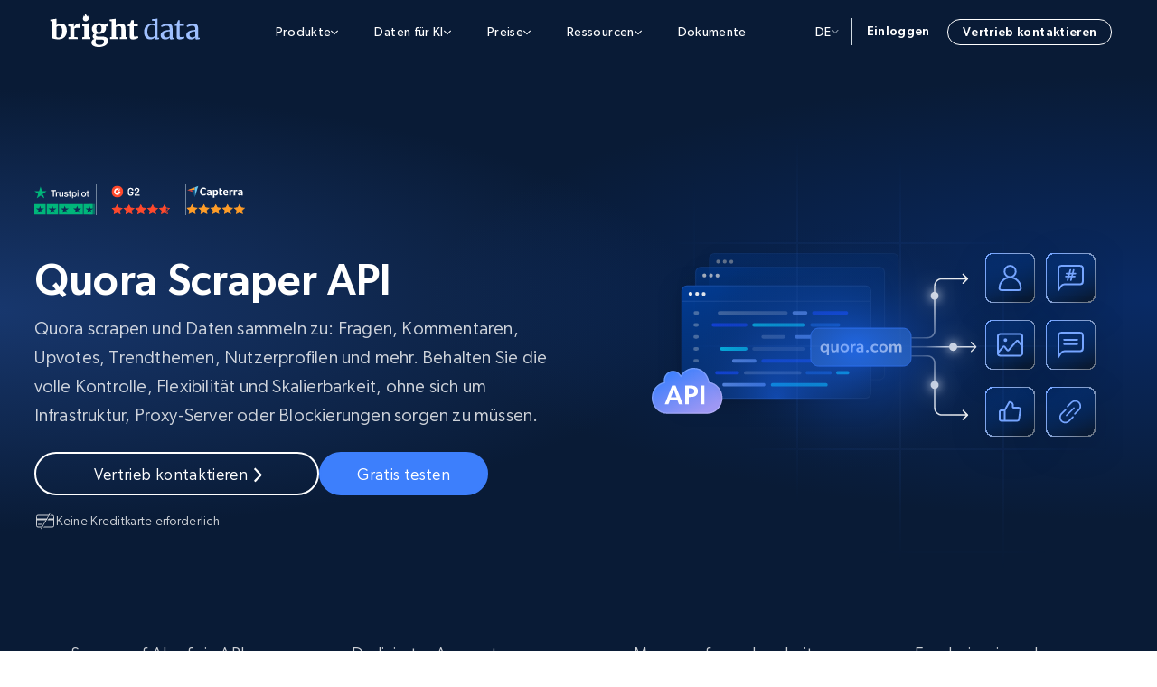

--- FILE ---
content_type: text/html; charset=UTF-8
request_url: https://brightdata.de/products/web-scraper/quora
body_size: 53251
content:
<!DOCTYPE html>
<html lang="de-DE">
<head>
  <meta name="viewport" content="width=device-width, initial-scale=1.0"/>
  <meta charset="UTF-8"/>
  <script type="text/javascript" src="https://brightdata.com/wp/wp-admin/admin-ajax.php?action=pll_xdata_check&#038;redirect=https%3A%2F%2Fbrightdata.de%2Fproducts%2Fweb-scraper%2Fquora&#038;nonce=294a876a06" async></script><meta name='robots' content='index, follow, max-image-preview:large, max-snippet:-1, max-video-preview:-1' />
<link rel="preload" href="/wp-content/themes/brightdata/assets/fonts/Gibson-SemiBold.woff" as="font" type="font/woff" crossorigin><link rel="preload" href="/wp-content/themes/brightdata/assets/fonts/Gibson-Regular.woff" as="font" type="font/woff" crossorigin><link rel="preload" href="/wp-content/themes/brightdata/assets/fonts/Gibson-Book.woff" as="font" type="font/woff" crossorigin><link rel="preload" href="/wp-content/themes/brightdata/assets/fonts/Gibson-Medium.woff" as="font" type="font/woff" crossorigin><link rel="alternate" href="https://brightdata.fr/products/web-scraper/quora" hreflang="fr" />
<link rel="alternate" href="https://brightdata.jp/products/web-scraper/quora" hreflang="ja" />
<link rel="alternate" href="https://brightdata.com.br/products/web-scraper/quora" hreflang="pt" />
<link rel="alternate" href="https://brightdata.co.kr/products/web-scraper/quora" hreflang="ko" />
<link rel="alternate" href="https://brightdata.com/products/web-scraper/quora" hreflang="en" />
<link rel="alternate" href="https://brightdata.es/products/web-scraper/quora" hreflang="es" />
<link rel="alternate" href="https://brightdata.de/products/web-scraper/quora" hreflang="de" />
  <script id="brd_js_inline_before">
      function err_report(d, t, data){
          var a = d.createElement(t), m = d.getElementsByTagName(t)[0];
          a.async = 1;
          let p = ['href='+encodeURIComponent(d.location.href)];
          if (!data.file || data.file == 'undefined' || !data.line ||
              data.line == 'undefined' || !data.col ||
              data.col == 'undefined')
          {
              return;
          }
          for (let i in data)
              p.push(i+'='+encodeURIComponent(data[i]));
          let base_url = '';
          if (location.origin.indexOf('ai.'))
              base_url = location.origin.replace('ai.', '');
          a.src = base_url+'/web_api/errjs?wp=1&'+p.join('&');
          m.parentNode.insertBefore(a, m);
      }
      (function (){
          var prev_error_handler = window.onerror, sent = false;
          window.onerror = function(message, file, line, col, err){
              if (!sent)
              {
                  sent = true;
                  err_report(document, 'script', {message: message, file: file,
                      line: line, col: col, err: err});
              }
              if (prev_error_handler)
                  prev_error_handler.apply(window, arguments);
          };
          window.addEventListener('unhandledrejection', function(ev){
              var reason = ev.reason||{};
              window.onerror(reason.message+'\n'+reason.stack);
          });
      })();
      const brd_config = {"is_cn":false};
  </script>
      <script id="brd_script_arrival_url">
        brd_set_arrival_url()
        function brd_set_arrival_url(){
            if (!window.brd || !brd.essentials || !brd.essentials.set_cookie)
                return setTimeout(brd_set_arrival_url, 500);
            window.brd.essentials.set_cookie('signup_redirect_url',
                '/cp/data_api/gd_lvz1rbj81afv3m6n5y?camp=plg');
        }
    </script>
    <script src="https://cdn.debugbear.com/nQiEXPoYoEGL.js" async></script>

	<!-- This site is optimized with the Yoast SEO Premium plugin v26.3 (Yoast SEO v26.7) - https://yoast.com/wordpress/plugins/seo/ -->
	<title>Quora Scraper API</title>
	<meta name="description" content="Mit unserem Quora Scraper können Sie die Daten in jedem gewünschten Format scrapen und exportieren. Ganz gleich, ob Sie Daten zu Fragen oder Antworten benötigen, wir haben alles für Sie" />
	<link rel="canonical" href="https://brightdata.de/products/web-scraper/quora" />
	<meta property="og:locale" content="de_DE" />
	<meta property="og:locale:alternate" content="fr_FR" />
	<meta property="og:locale:alternate" content="ja_JP" />
	<meta property="og:locale:alternate" content="pt_BR" />
	<meta property="og:locale:alternate" content="ko_KR" />
	<meta property="og:locale:alternate" content="en_US" />
	<meta property="og:locale:alternate" content="es_ES" />
	<meta property="og:type" content="article" />
	<meta property="og:title" content="Quora Scraper API" />
	<meta property="og:description" content="Mit unserem Quora Scraper können Sie die Daten in jedem gewünschten Format scrapen und exportieren. Ganz gleich, ob Sie Daten zu Fragen oder Antworten benötigen, wir haben alles für Sie" />
	<meta property="og:url" content="https://brightdata.de/products/web-scraper/quora" />
	<meta property="og:site_name" content="Bright Data" />
	<meta property="article:modified_time" content="2024-08-05T07:54:22+00:00" />
	<meta property="og:image" content="https://media.brightdata.de/2025/07/bright-data-home-page-og-image-2025.png" />
	<meta property="og:image:width" content="1200" />
	<meta property="og:image:height" content="630" />
	<meta property="og:image:type" content="image/png" />
	<meta name="twitter:card" content="summary_large_image" />
	<script type="application/ld+json" class="yoast-schema-graph">{"@context":"https://schema.org","@graph":[{"@type":"WebPage","@id":"https://brightdata.de/products/web-scraper/quora","url":"https://brightdata.de/products/web-scraper/quora","name":"Quora Scraper API","isPartOf":{"@id":"https://brightdata.de#website"},"datePublished":"2022-03-23T13:14:13+00:00","dateModified":"2024-08-05T07:54:22+00:00","description":"Mit unserem Quora Scraper können Sie die Daten in jedem gewünschten Format scrapen und exportieren. Ganz gleich, ob Sie Daten zu Fragen oder Antworten benötigen, wir haben alles für Sie","inLanguage":"de-DE","potentialAction":[{"@type":"ReadAction","target":["https://brightdata.de/products/web-scraper/quora"]}]},{"@type":"WebSite","@id":"https://brightdata.de#website","url":"https://brightdata.de","name":"Bright Data","description":"","publisher":{"@id":"https://brightdata.de#organization"},"inLanguage":"de-DE"},{"@type":"Organization","@id":"https://brightdata.de#organization","name":"Bright Data","alternateName":"BD","url":"https://brightdata.de","logo":{"@type":"ImageObject","inLanguage":"de-DE","@id":"https://brightdata.de#/schema/logo/image/","url":"","contentUrl":"","caption":"Bright Data"},"image":{"@id":"https://brightdata.de#/schema/logo/image/"}}]}</script>
	<!-- / Yoast SEO Premium plugin. -->


<link rel='dns-prefetch' href='//brightdata.de' />
<link rel='dns-prefetch' href='//brightdata.com' />
<link rel='dns-prefetch' href='//widget.trustpilot.com' />
<link href='https://fonts.gstatic.com' crossorigin rel='preconnect' />
<style id='wp-img-auto-sizes-contain-inline-css' type='text/css'>
img:is([sizes=auto i],[sizes^="auto," i]){contain-intrinsic-size:3000px 1500px}
/*# sourceURL=wp-img-auto-sizes-contain-inline-css */
</style>
<link rel='stylesheet' id='brd_style_cpp-css' href='/wp-content/plugins/brd_co/assets/css/main.css?ver=1768391953' type='text/css' media='all' />
<link rel='stylesheet' id='splide-css' href='/wp-content/libs/splide.min.css?ver=1759149136' type='text/css' media='all' />
<link rel='stylesheet' id='brd_tooltip-css' href='/wp-content/themes/brightdata/assets/css/minified/helpers/tooltip.css?ver=1768391959' type='text/css' media='all' />
<link rel='stylesheet' id='brd_header-css' href='/wp-content/themes/brightdata/assets/css/minified/brd_header.min.css?ver=1768391959' type='text/css' media='all' />
<link rel='stylesheet' id='main-acf-css' href='/wp-content/themes/brightdata/assets/css/minified/style.css?ver=1768391957' type='text/css' media='all' />
<link rel='stylesheet' id='modals-acf-css' href='/wp-content/themes/brightdata/assets/css/minified/modals.css?ver=1768391957' type='text/css' media='all' />
<link rel='stylesheet' id='forms-acf-css' href='/wp-content/themes/brightdata/assets/css/minified/forms.css?ver=1768391957' type='text/css' media='all' />
<link rel='stylesheet' id='web_scraper_acf-css' href='/wp-content/themes/brightdata/assets/css/minified/pages/web_scraper.css?ver=1768391959' type='text/css' media='all' />
<link rel='stylesheet' id='acf_hero-css' href='/wp-content/themes/brightdata/assets/css/minified/sections/hero.css?ver=1768391959' type='text/css' media='all' />
<link rel='stylesheet' id='hero_effects-css' href='/wp-content/themes/brightdata/assets/css/minified/sections/hero_effects.css?ver=1768391959' type='text/css' media='all' />
<link rel='stylesheet' id='acf_gallery-css' href='/wp-content/themes/brightdata/assets/css/minified/sections/gallery.css?ver=1768391959' type='text/css' media='all' />
<link rel='stylesheet' id='acf_cards-css' href='/wp-content/themes/brightdata/assets/css/minified/sections/cards.css?ver=1768391959' type='text/css' media='all' />
<link rel='stylesheet' id='acf_cta-css' href='/wp-content/themes/brightdata/assets/css/minified/sections/cta.css?ver=1768391959' type='text/css' media='all' />
<link rel='stylesheet' id='refferal-css' href='/wp-content/themes/brightdata/assets/css/minified/pages/refferal.css?ver=1768391959' type='text/css' media='all' />
<link rel='stylesheet' id='acf_datasets_new-css' href='/wp-content/themes/brightdata/assets/css/minified/sections/datasets_new.css?ver=1768391959' type='text/css' media='all' />
<link rel='stylesheet' id='acf_icon_boxes-css' href='/wp-content/themes/brightdata/assets/css/minified/sections/icon_boxes.css?ver=1768391959' type='text/css' media='all' />
<link rel='stylesheet' id='acf_line_item-css' href='/wp-content/themes/brightdata/assets/css/minified/sections/line_item.css?ver=1768391959' type='text/css' media='all' />
<link rel='stylesheet' id='acf_company_features-css' href='/wp-content/themes/brightdata/assets/css/minified/sections/company_features.css?ver=1768391959' type='text/css' media='all' />
<link rel='stylesheet' id='acf_testimonials-css' href='/wp-content/themes/brightdata/assets/css/minified/sections/testimonials.css?ver=1768391959' type='text/css' media='all' />
<link rel='stylesheet' id='acf_faq-css' href='/wp-content/themes/brightdata/assets/css/minified/sections/faq.css?ver=1768391959' type='text/css' media='all' />
<style id='rocket-lazyload-inline-css' type='text/css'>
.rll-youtube-player{position:relative;padding-bottom:56.23%;height:0;overflow:hidden;max-width:100%;}.rll-youtube-player:focus-within{outline: 2px solid currentColor;outline-offset: 5px;}.rll-youtube-player iframe{position:absolute;top:0;left:0;width:100%;height:100%;z-index:100;background:0 0}.rll-youtube-player img{bottom:0;display:block;left:0;margin:auto;max-width:100%;width:100%;position:absolute;right:0;top:0;border:none;height:auto;-webkit-transition:.4s all;-moz-transition:.4s all;transition:.4s all}.rll-youtube-player img:hover{-webkit-filter:brightness(75%)}.rll-youtube-player .play{height:100%;width:100%;left:0;top:0;position:absolute;background:url(https://brightdata.de/wp-content/plugins/wp-rocket/assets/img/youtube.png) no-repeat center;background-color: transparent !important;cursor:pointer;border:none;}.wp-embed-responsive .wp-has-aspect-ratio .rll-youtube-player{position:absolute;padding-bottom:0;width:100%;height:100%;top:0;bottom:0;left:0;right:0}
/*# sourceURL=rocket-lazyload-inline-css */
</style>
<link rel="icon" href="https://brightdata.de/wp-content/themes/brightdata/assets/images/favicon.png" sizes="32x32" />
<link rel="icon" href="https://brightdata.de/wp-content/themes/brightdata/assets/images/favicon.png" sizes="192x192" />
<link rel="apple-touch-icon" href="https://brightdata.de/wp-content/themes/brightdata/assets/images/favicon.png" />
<meta name="msapplication-TileImage" content="https://brightdata.de/wp-content/themes/brightdata/assets/images/favicon.png" />
		<style type="text/css" id="wp-custom-css">
			.webinar_item .webinar_item_form form fieldset .hs_tech_with_tim_signup, .webinar_item .webinar_item_form form fieldset .hs_coding_workshop_signup {
    margin-bottom: 0;
}
.webinar_item .webinar_item_form form fieldset .hs_tech_with_tim_signup ul li label {
    display: flex;
}

.webinar_item .webinar_item_form form fieldset .hs_coding_workshop_signup ul li label {
    display: flex;
}		</style>
		<noscript><style id="rocket-lazyload-nojs-css">.rll-youtube-player, [data-lazy-src]{display:none !important;}</style></noscript><style id='global-styles-inline-css' type='text/css'>
:root{--wp--preset--aspect-ratio--square: 1;--wp--preset--aspect-ratio--4-3: 4/3;--wp--preset--aspect-ratio--3-4: 3/4;--wp--preset--aspect-ratio--3-2: 3/2;--wp--preset--aspect-ratio--2-3: 2/3;--wp--preset--aspect-ratio--16-9: 16/9;--wp--preset--aspect-ratio--9-16: 9/16;--wp--preset--color--black: #000000;--wp--preset--color--cyan-bluish-gray: #abb8c3;--wp--preset--color--white: #FFFFFF;--wp--preset--color--pale-pink: #f78da7;--wp--preset--color--vivid-red: #cf2e2e;--wp--preset--color--luminous-vivid-orange: #ff6900;--wp--preset--color--luminous-vivid-amber: #fcb900;--wp--preset--color--light-green-cyan: #7bdcb5;--wp--preset--color--vivid-green-cyan: #00d084;--wp--preset--color--pale-cyan-blue: #8ed1fc;--wp--preset--color--vivid-cyan-blue: #0693e3;--wp--preset--color--vivid-purple: #9b51e0;--wp--preset--color--brand: #3d7ffc;--wp--preset--color--titles: #303B45;--wp--preset--color--hgood: rgba(11,229,151,.1);--wp--preset--color--hbad: rgba(226,37,65,.1);--wp--preset--color--dark: #091B36;--wp--preset--color--dark-2: #092349;--wp--preset--color--blue-gray: #22395B;--wp--preset--color--light-blue: #0F2D58;--wp--preset--color--gray: #EDF1F6;--wp--preset--color--gray-dark: #f6f8fa;--wp--preset--color--bg: #F5F8FF;--wp--preset--color--secondary: #E7EEFF;--wp--preset--color--secondary-1: #76A5FF;--wp--preset--color--secondary-2: #C6DBFF;--wp--preset--color--proxy: #15C1E6;--wp--preset--color--proxy-turquoise: #57F9E6;--wp--preset--color--cyan: #4DF8E2;--wp--preset--color--web-data: #9D97F4;--wp--preset--gradient--vivid-cyan-blue-to-vivid-purple: linear-gradient(135deg,rgb(6,147,227) 0%,rgb(155,81,224) 100%);--wp--preset--gradient--light-green-cyan-to-vivid-green-cyan: linear-gradient(135deg,rgb(122,220,180) 0%,rgb(0,208,130) 100%);--wp--preset--gradient--luminous-vivid-amber-to-luminous-vivid-orange: linear-gradient(135deg,rgb(252,185,0) 0%,rgb(255,105,0) 100%);--wp--preset--gradient--luminous-vivid-orange-to-vivid-red: linear-gradient(135deg,rgb(255,105,0) 0%,rgb(207,46,46) 100%);--wp--preset--gradient--very-light-gray-to-cyan-bluish-gray: linear-gradient(135deg,rgb(238,238,238) 0%,rgb(169,184,195) 100%);--wp--preset--gradient--cool-to-warm-spectrum: linear-gradient(135deg,rgb(74,234,220) 0%,rgb(151,120,209) 20%,rgb(207,42,186) 40%,rgb(238,44,130) 60%,rgb(251,105,98) 80%,rgb(254,248,76) 100%);--wp--preset--gradient--blush-light-purple: linear-gradient(135deg,rgb(255,206,236) 0%,rgb(152,150,240) 100%);--wp--preset--gradient--blush-bordeaux: linear-gradient(135deg,rgb(254,205,165) 0%,rgb(254,45,45) 50%,rgb(107,0,62) 100%);--wp--preset--gradient--luminous-dusk: linear-gradient(135deg,rgb(255,203,112) 0%,rgb(199,81,192) 50%,rgb(65,88,208) 100%);--wp--preset--gradient--pale-ocean: linear-gradient(135deg,rgb(255,245,203) 0%,rgb(182,227,212) 50%,rgb(51,167,181) 100%);--wp--preset--gradient--electric-grass: linear-gradient(135deg,rgb(202,248,128) 0%,rgb(113,206,126) 100%);--wp--preset--gradient--midnight: linear-gradient(135deg,rgb(2,3,129) 0%,rgb(40,116,252) 100%);--wp--preset--gradient--web-data-grad: linear-gradient(315deg, #3d7ffc 0%, #9D97F4 100%);--wp--preset--gradient--dark-blue-grad: linear-gradient(270deg, #091B36 0%, #092349 100%);--wp--preset--gradient--proxy-brand-grad: linear-gradient(270deg, #3d7ffc 0%, #15C1E6 100%);--wp--preset--gradient--wbp-grad: linear-gradient(111deg, #9D97F4 2.94%,
                #3d7ffc 44.72%, #15C1E6 86.51%);--wp--preset--font-size--small: 13px;--wp--preset--font-size--medium: 20px;--wp--preset--font-size--large: 36px;--wp--preset--font-size--x-large: 42px;--wp--preset--spacing--20: 0.44rem;--wp--preset--spacing--30: 0.67rem;--wp--preset--spacing--40: 1rem;--wp--preset--spacing--50: 1.5rem;--wp--preset--spacing--60: 2.25rem;--wp--preset--spacing--70: 3.38rem;--wp--preset--spacing--80: 5.06rem;--wp--preset--shadow--natural: 6px 6px 9px rgba(0, 0, 0, 0.2);--wp--preset--shadow--deep: 12px 12px 50px rgba(0, 0, 0, 0.4);--wp--preset--shadow--sharp: 6px 6px 0px rgba(0, 0, 0, 0.2);--wp--preset--shadow--outlined: 6px 6px 0px -3px rgb(255, 255, 255), 6px 6px rgb(0, 0, 0);--wp--preset--shadow--crisp: 6px 6px 0px rgb(0, 0, 0);}:where(.is-layout-flex){gap: 0.5em;}:where(.is-layout-grid){gap: 0.5em;}body .is-layout-flex{display: flex;}.is-layout-flex{flex-wrap: wrap;align-items: center;}.is-layout-flex > :is(*, div){margin: 0;}body .is-layout-grid{display: grid;}.is-layout-grid > :is(*, div){margin: 0;}:where(.wp-block-columns.is-layout-flex){gap: 2em;}:where(.wp-block-columns.is-layout-grid){gap: 2em;}:where(.wp-block-post-template.is-layout-flex){gap: 1.25em;}:where(.wp-block-post-template.is-layout-grid){gap: 1.25em;}.has-black-color{color: var(--wp--preset--color--black) !important;}.has-cyan-bluish-gray-color{color: var(--wp--preset--color--cyan-bluish-gray) !important;}.has-white-color{color: var(--wp--preset--color--white) !important;}.has-pale-pink-color{color: var(--wp--preset--color--pale-pink) !important;}.has-vivid-red-color{color: var(--wp--preset--color--vivid-red) !important;}.has-luminous-vivid-orange-color{color: var(--wp--preset--color--luminous-vivid-orange) !important;}.has-luminous-vivid-amber-color{color: var(--wp--preset--color--luminous-vivid-amber) !important;}.has-light-green-cyan-color{color: var(--wp--preset--color--light-green-cyan) !important;}.has-vivid-green-cyan-color{color: var(--wp--preset--color--vivid-green-cyan) !important;}.has-pale-cyan-blue-color{color: var(--wp--preset--color--pale-cyan-blue) !important;}.has-vivid-cyan-blue-color{color: var(--wp--preset--color--vivid-cyan-blue) !important;}.has-vivid-purple-color{color: var(--wp--preset--color--vivid-purple) !important;}.has-black-background-color{background-color: var(--wp--preset--color--black) !important;}.has-cyan-bluish-gray-background-color{background-color: var(--wp--preset--color--cyan-bluish-gray) !important;}.has-white-background-color{background-color: var(--wp--preset--color--white) !important;}.has-pale-pink-background-color{background-color: var(--wp--preset--color--pale-pink) !important;}.has-vivid-red-background-color{background-color: var(--wp--preset--color--vivid-red) !important;}.has-luminous-vivid-orange-background-color{background-color: var(--wp--preset--color--luminous-vivid-orange) !important;}.has-luminous-vivid-amber-background-color{background-color: var(--wp--preset--color--luminous-vivid-amber) !important;}.has-light-green-cyan-background-color{background-color: var(--wp--preset--color--light-green-cyan) !important;}.has-vivid-green-cyan-background-color{background-color: var(--wp--preset--color--vivid-green-cyan) !important;}.has-pale-cyan-blue-background-color{background-color: var(--wp--preset--color--pale-cyan-blue) !important;}.has-vivid-cyan-blue-background-color{background-color: var(--wp--preset--color--vivid-cyan-blue) !important;}.has-vivid-purple-background-color{background-color: var(--wp--preset--color--vivid-purple) !important;}.has-black-border-color{border-color: var(--wp--preset--color--black) !important;}.has-cyan-bluish-gray-border-color{border-color: var(--wp--preset--color--cyan-bluish-gray) !important;}.has-white-border-color{border-color: var(--wp--preset--color--white) !important;}.has-pale-pink-border-color{border-color: var(--wp--preset--color--pale-pink) !important;}.has-vivid-red-border-color{border-color: var(--wp--preset--color--vivid-red) !important;}.has-luminous-vivid-orange-border-color{border-color: var(--wp--preset--color--luminous-vivid-orange) !important;}.has-luminous-vivid-amber-border-color{border-color: var(--wp--preset--color--luminous-vivid-amber) !important;}.has-light-green-cyan-border-color{border-color: var(--wp--preset--color--light-green-cyan) !important;}.has-vivid-green-cyan-border-color{border-color: var(--wp--preset--color--vivid-green-cyan) !important;}.has-pale-cyan-blue-border-color{border-color: var(--wp--preset--color--pale-cyan-blue) !important;}.has-vivid-cyan-blue-border-color{border-color: var(--wp--preset--color--vivid-cyan-blue) !important;}.has-vivid-purple-border-color{border-color: var(--wp--preset--color--vivid-purple) !important;}.has-vivid-cyan-blue-to-vivid-purple-gradient-background{background: var(--wp--preset--gradient--vivid-cyan-blue-to-vivid-purple) !important;}.has-light-green-cyan-to-vivid-green-cyan-gradient-background{background: var(--wp--preset--gradient--light-green-cyan-to-vivid-green-cyan) !important;}.has-luminous-vivid-amber-to-luminous-vivid-orange-gradient-background{background: var(--wp--preset--gradient--luminous-vivid-amber-to-luminous-vivid-orange) !important;}.has-luminous-vivid-orange-to-vivid-red-gradient-background{background: var(--wp--preset--gradient--luminous-vivid-orange-to-vivid-red) !important;}.has-very-light-gray-to-cyan-bluish-gray-gradient-background{background: var(--wp--preset--gradient--very-light-gray-to-cyan-bluish-gray) !important;}.has-cool-to-warm-spectrum-gradient-background{background: var(--wp--preset--gradient--cool-to-warm-spectrum) !important;}.has-blush-light-purple-gradient-background{background: var(--wp--preset--gradient--blush-light-purple) !important;}.has-blush-bordeaux-gradient-background{background: var(--wp--preset--gradient--blush-bordeaux) !important;}.has-luminous-dusk-gradient-background{background: var(--wp--preset--gradient--luminous-dusk) !important;}.has-pale-ocean-gradient-background{background: var(--wp--preset--gradient--pale-ocean) !important;}.has-electric-grass-gradient-background{background: var(--wp--preset--gradient--electric-grass) !important;}.has-midnight-gradient-background{background: var(--wp--preset--gradient--midnight) !important;}.has-small-font-size{font-size: var(--wp--preset--font-size--small) !important;}.has-medium-font-size{font-size: var(--wp--preset--font-size--medium) !important;}.has-large-font-size{font-size: var(--wp--preset--font-size--large) !important;}.has-x-large-font-size{font-size: var(--wp--preset--font-size--x-large) !important;}
/*# sourceURL=global-styles-inline-css */
</style>
<link rel='stylesheet' id='brd_footer-css' href='/wp-content/themes/brightdata/assets/css/minified/brd_footer.min.css?ver=1768391959' type='text/css' media='all' />
</head>
<body id="body" class="brd_acf wp-singular company-template-default single single-company postid-122395 wp-embed-responsive wp-theme-main_theme wp-child-theme-brightdata brd_body company-quora default-lang-company-id-45845 web_data dark_header">
<div class="brd_uw">
  <a href="#" onclick="UserWay.widgetOpen();" class="px-3 py-2 border br-1
    body text-center font-weight-500 bg-white">
    Barrierefreiheitsmenü  </a>
  <a href="#site-content" class="px-3 py-2 border br-1 body text-center
    font-weight-500 bg-white">
    Zum Inhalt springen  </a>
</div>
  <!-- Google Tag Manager (noscript) -->
  <noscript>
    <iframe src="https://www.googletagmanager.com/ns.html?id=GTM-MHTFV8F"
      height="0" width="0" style="display:none;visibility:hidden"></iframe>
  </noscript>
  <!-- End Google Tag Manager (noscript) -->
    <div class="page_header__placeholder"></div>
<header class="page_header  ">
    <div class="container">
    <div class="page_header_logo">
      <a href="/">
        <svg class="page_header_logo_svg" role="presentation">
          <use href="#logo_main"></use>
        </svg>
      </a>
    </div>
    <div id="desktop_lang" class="page_header_lang dropdown">
      <a href="#lang_popup" id="btn_lang_popup" data-toggle="collapse"
        role="button" aria-expanded="false" aria-controls="lang_popup"
        data-target="#lang_popup">
        de        <svg xmlns="http://www.w3.org/2000/svg" width="8" height="6"
          viewBox="0 0 8 6" fill="none">
          <path d="M7 1.36084L4 4.63919L1 1.36084" stroke="#B8C4D0"
            stroke-linecap="round"/>
        </svg>
      </a>
      <div class="page_header_lang_popup" id="lang_popup">
        <div class="lang_list">
          <ul>
            	<li class="lang-item lang-item-881 lang-item-fr lang-item-first"><a lang="fr-FR" hreflang="fr-FR" href="https://brightdata.fr/products/web-scraper/quora"><img src="/wp-content/uploads/flags/fr.svg" alt="" width="32" height="22" style="width: 32px; height: 22px;" /><span style="margin-left:0.3em;">Français</span></a></li>
	<li class="lang-item lang-item-883 lang-item-ja"><a lang="ja" hreflang="ja" href="https://brightdata.jp/products/web-scraper/quora"><img src="/wp-content/uploads/flags/jp.svg" alt="" width="32" height="22" style="width: 32px; height: 22px;" /><span style="margin-left:0.3em;">日本語</span></a></li>
	<li class="lang-item lang-item-885 lang-item-pt-br"><a lang="pt-BR" hreflang="pt-BR" href="https://brightdata.com.br/products/web-scraper/quora"><img src="/wp-content/uploads/flags/br.svg" alt="" width="32" height="22" style="width: 32px; height: 22px;" /><span style="margin-left:0.3em;">Português</span></a></li>
	<li class="lang-item lang-item-889 lang-item-zh-hans no-translation"><a lang="zh-CN" hreflang="zh-CN" href="https://www.bright.cn/products/web-scraper/quora"><img src="/wp-content/uploads/flags/cn.svg" alt="" width="32" height="22" style="width: 32px; height: 22px;" /><span style="margin-left:0.3em;">简体中文</span></a></li>
	<li class="lang-item lang-item-24713 lang-item-ko"><a lang="ko-KR" hreflang="ko-KR" href="https://brightdata.co.kr/products/web-scraper/quora"><img src="/wp-content/uploads/flags/kr.svg" alt="" width="32" height="22" style="width: 32px; height: 22px;" /><span style="margin-left:0.3em;">한국어</span></a></li>
	<li class="lang-item lang-item-874 lang-item-en"><a lang="en-US" hreflang="en-US" href="https://brightdata.com/products/web-scraper/quora"><img src="/wp-content/uploads/flags/gb.svg" alt="" width="32" height="22" style="width: 32px; height: 22px;" /><span style="margin-left:0.3em;">English</span></a></li>
	<li class="lang-item lang-item-877 lang-item-es"><a lang="es-ES" hreflang="es-ES" href="https://brightdata.es/products/web-scraper/quora"><img src="/wp-content/uploads/flags/es.svg" alt="" width="32" height="22" style="width: 32px; height: 22px;" /><span style="margin-left:0.3em;">Español</span></a></li>
	<li class="lang-item lang-item-879 lang-item-de current-lang"><a lang="de-DE" hreflang="de-DE" href="https://brightdata.de/products/web-scraper/quora" aria-current="true"><img src="/wp-content/uploads/flags/de.svg" alt="" width="32" height="22" style="width: 32px; height: 22px;" /><span style="margin-left:0.3em;">Deutsch</span></a></li>

          </ul>
        </div>

      </div>
    </div>
    <div class="btn_hamburger_container">
      <button id="btn_toggle_menu" class="hamburger hamburger--squeeze"
        type="button" aria-label="Menü umschalten">
        <span class="hamburger-box">
          <span class="hamburger-inner"></span>
        </span>
      </button>
    </div>
    <div class="page_header_cta not_logged_in">
            <a id="btn_sign_up_mobile" class="trial_cta"
        href="#popup-170970" role="button">
        Vertrieb kontaktieren      </a>
    </div>
    <div class="page_header_cta logged_in">
      <a id="btn_dashboard_mobile" href="/cp/start"
        rel="nofollow" >
        Benutzer-Dashboard
      </a>
    </div>
    <nav id="main_menu" class="page_header_nav_container">
      <div class="header_primary_menu">
          <div class="menu-header_main_v2-container"><ul id="menu-menu-primary_menu" class="menu"><li id="menu-item-305419" class="icons icons_40 grid grid-md-6_6 grid-lg-4_4_4 grid-3_3_3_6 menu-item menu-item-type-custom menu-item-object-custom menu-item-has-children menu-item-305419"><div class="menu_item_div"><div class="text"><span class="title">Produkte</span><div class="menu_item_arrow">
              <svg class="ic_chevron_down" role="presentation">
                <use href="#new_ic_chevron_down"></use>
              </svg>
            </div></div></div>
<ul class="sub-menu">
	<li id="menu-item-305420" class="menu-item menu-item-type-custom menu-item-object-custom menu-item-has-children menu-item-305420"><div class="menu_item_div"><div class="text"><span class="title">SCRAPING-AUTOMATISIERUNG</span></div></div>
	<ul class="sub-menu">
		<li id="menu-item-305422" class="menu-item menu-item-type-custom menu-item-object-custom menu-item-305422"><a href="/products/web-unlocker" id="mm_products_web-access-apis_web-unlocker"><svg class="icon" role="presentation"><use href="#new_ic_unblocker_40"></use></svg><div class="text"><span class="title">Web Unlocker API</span><span class="subtitle">Verabschieden Sie sich von Blockierungen und CAPTCHAs mit einer einzigen API</span></div></a></li>
		<li id="menu-item-305424" class="menu-item menu-item-type-custom menu-item-object-custom menu-item-305424"><a href="/products/crawl-api" id="mm_products_web-access-apis_crawl-api"><svg class="icon" role="presentation"><use href="#new_ic_archive_32"></use></svg><div class="text"><span class="title">Crawl API</span><span class="subtitle">Dedizierte Endpunkte für über 100 Domains</span></div></a></li>
		<li id="menu-item-305425" class="menu-item menu-item-type-custom menu-item-object-custom menu-item-has-children menu-item-305425"><a href="/products/serp-api" id="mm_products_web-access-apis_serp-api"><svg class="icon" role="presentation"><use href="#new_ic_serp_40"></use></svg><div class="text"><span class="title">SERP API</span><span class="subtitle">Búsqueda rápida y sencilla de motores de raspado de datos bajo demanda</span></div></a>
		<ul class="sub-menu">
			<li id="menu-item-339571" class="sub_menu_border_right menu-item menu-item-type-custom menu-item-object-custom menu-item-339571"><a href="/products/serp-api/google-search" id="mm_products_web-access-apis_serp-api_google"><div class="text"><span class="title">Google</span></div></a></li>
			<li id="menu-item-339572" class="sub_menu_border_right menu-item menu-item-type-custom menu-item-object-custom menu-item-339572"><a href="/products/serp-api/bing-search" id="mm_products_web-access-apis_serp-api_bing"><div class="text"><span class="title">Bing</span></div></a></li>
			<li id="menu-item-339573" class="sub_menu_border_right menu-item menu-item-type-custom menu-item-object-custom menu-item-339573"><a href="/products/serp-api/duckduckgo-search" id="mm_products_web-access-apis_serp-api_duckduckgo"><div class="text"><span class="title">DuckDuckGo</span></div></a></li>
			<li id="menu-item-339574" class="menu-item menu-item-type-custom menu-item-object-custom menu-item-339574"><a href="/products/serp-api/yandex-search" id="mm_products_web-access-apis_serp_yandex"><div class="text"><span class="title">Yandex</span></div></a></li>
		</ul>
</li>
		<li id="menu-item-305426" class="menu-item menu-item-type-custom menu-item-object-custom menu-item-305426"><a href="/products/scraping-browser" id="mm_products_web-access-apis_scraping-browser"><svg class="icon" role="presentation"><use href="#new_ic_browser_api_40"></use></svg><div class="text"><span class="title">Scraping Browser</span><span class="subtitle">Skalieren Sie Scraping-Browser mit integriertem Entsperren und Hosting</span></div></a></li>
	</ul>
</li>
	<li id="menu-item-305434" class="menu-item menu-item-type-custom menu-item-object-custom menu-item-has-children menu-item-305434"><div class="menu_item_div"><div class="text"><span class="title">DATEN</span></div></div>
	<ul class="sub-menu">
		<li id="menu-item-305436" class="menu-item menu-item-type-custom menu-item-object-custom menu-item-has-children menu-item-305436"><a href="/products/web-scraper" id="mm_products_data-feeds_scrapers"><svg class="icon" role="presentation"><use href="#new_ic_api_40"></use></svg><div class="text"><span class="title">Scraper</span><span class="subtitle">Echtzeitdaten von über 100 Websites abrufen</span></div></a>
		<ul class="sub-menu">
			<li id="menu-item-312802" class="sub_menu_border_right menu-item menu-item-type-custom menu-item-object-custom menu-item-312802"><a href="/products/web-scraper/linkedin" id="mm_products_data-feeds_scrapers_linkedin"><div class="text"><span class="title">LinkedIn</span></div></a></li>
			<li id="menu-item-312803" class="sub_menu_border_right menu-item menu-item-type-custom menu-item-object-custom menu-item-312803"><a href="/products/web-scraper/ecommerce" id="mm_products_data-feeds_scrapers_ecommerce"><div class="text"><span class="title">E-Commerce</span></div></a></li>
			<li id="menu-item-312804" class="sub_menu_border_right menu-item menu-item-type-custom menu-item-object-custom menu-item-312804"><a href="/products/web-scraper/social-media-scrape" id="mm_products_data-feeds_scrapers_social-media"><div class="text"><span class="title">Soziale Medien</span></div></a></li>
			<li id="menu-item-312805" class="menu-item menu-item-type-custom menu-item-object-custom menu-item-312805"><a href="/products/web-scraper/chatgpt" id="mm_products_data-feeds_scrapers_custom-scraper"><div class="text"><span class="title">ChatGPT</span></div></a></li>
		</ul>
</li>
		<li id="menu-item-339558" class="menu-item menu-item-type-custom menu-item-object-custom menu-item-339558"><a href="/products/web-scraper/custom" id="mm_products_data-feeds-scraper_studio"><svg class="icon" role="presentation"><use href="#new_ic_ai_scraper_40"></use></svg><div class="text"><span class="title">AI Scraper Studio</span><span class="subtitle">Jede Website in eine Datenpipeline verwandeln</span></div></a></li>
		<li id="menu-item-305438" class="menu-item menu-item-type-custom menu-item-object-custom menu-item-has-children menu-item-305438"><a href="/products/datasets" id="mm_products_data-feeds_datasets"><svg class="icon" role="presentation"><use href="#new_ic_marketplace_40"></use></svg><div class="text"><span class="title">Datensatz Marktplatz</span><span class="subtitle">Vorgefertigte Daten von über 100 Domains</span></div></a>
		<ul class="sub-menu">
			<li id="menu-item-312807" class="sub_menu_border_right menu-item menu-item-type-custom menu-item-object-custom menu-item-312807"><a href="/products/datasets/linkedin" id="mm_products_data-feeds_datasets_linkedin"><div class="text"><span class="title">LinkedIn</span></div></a></li>
			<li id="menu-item-312809" class="sub_menu_border_right menu-item menu-item-type-custom menu-item-object-custom menu-item-312809"><a href="/products/datasets/ecommerce" id="mm_products_data-feeds_datasets_ecommerce"><div class="text"><span class="title">E-Commerce</span></div></a></li>
			<li id="menu-item-312810" class="sub_menu_border_right menu-item menu-item-type-custom menu-item-object-custom menu-item-312810"><a href="/products/datasets/social-media" id="mm_products_data-feeds_datasets_social-media"><div class="text"><span class="title">Soziale Medien</span></div></a></li>
			<li id="menu-item-312812" class="menu-item menu-item-type-custom menu-item-object-custom menu-item-312812"><a href="/products/datasets/real-estate" id="mm_products_data-feeds_datasets_real-estate"><div class="text"><span class="title">Immobilie</span></div></a></li>
		</ul>
</li>
		<li id="menu-item-305440" class="menu-item menu-item-type-custom menu-item-object-custom menu-item-305440"><a href="/products/archive-api" id="mm_products_data-feeds_web_archive"><svg class="icon" role="presentation"><use href="#new_ic_web_archive_40"></use></svg><div class="text"><span class="title">Web Archive</span><span class="subtitle">Filter +50PB of historical data, growing daily</span></div></a></li>
	</ul>
</li>
	<li id="menu-item-305442" class="menu-item menu-item-type-custom menu-item-object-custom menu-item-has-children menu-item-305442"><div class="menu_item_div"><div class="text"><span class="title">DATEN UND ERKENNTNISSE</span></div></div>
	<ul class="sub-menu">
		<li id="menu-item-305443" class="menu-item menu-item-type-custom menu-item-object-custom menu-item-305443"><a href="/products/insights" id="mm_products_data-and-insights_insights"><svg class="icon" role="presentation"><use href="#new_ic_insights_40"></use></svg><div class="text"><span class="title">Retail Intelligence</span><span class="subtitle">Erhalten Sie E‑Commerce‑Einblicke in Echtzeit und KI‑gestützte Empfehlungen</span></div></a></li>
		<li id="menu-item-305444" class="menu-item menu-item-type-custom menu-item-object-custom menu-item-305444"><a href="/products/managed-service" id="mm_products_data-and-insights_managed-service"><svg class="icon" role="presentation"><use href="#new_ic_mservices_40"></use></svg><div class="text"><span class="title">Managed Data Services</span><span class="subtitle">Maßgeschneiderte Datenerfassung auf Unternehmensebene</span></div></a></li>
		<li id="menu-item-327731" class="deeplook menu-item menu-item-type-custom menu-item-object-custom menu-item-327731"><a target="_blank" href="https://deeplookup.com" id="mm_products_data-and-insights_managed-deeplookup"><svg class="icon" role="presentation"><use href="#new_ic_deep_32"></use></svg><div class="text"><span class="title">Deep Lookup</span><span class="subtitle">Komplexe Abfragen auf Webdaten</span></div></a></li>
	</ul>
</li>
	<li id="menu-item-305445" class="two_third menu-item menu-item-type-custom menu-item-object-custom menu-item-has-children menu-item-305445"><a href="/proxy-types"><div class="text"><span class="title">PROXY-INFRASTRUKTUR</span></div></a>
	<ul class="sub-menu">
		<li id="menu-item-305447" class="menu-item menu-item-type-custom menu-item-object-custom menu-item-305447"><a href="/proxy-types/residential-proxies" id="mm_products_proxy-infrastructure_residential-proxies"><svg class="icon" role="presentation"><use href="#new_ic_res_rotating_40"></use></svg><div class="text"><span class="title">Residential proxys</span><span class="subtitle">Über 150M+ IPs wurden von realen Peer-Geräten in 195 Ländern rotiert</span></div></a></li>
		<li id="menu-item-305449" class="menu-item menu-item-type-custom menu-item-object-custom menu-item-305449"><a href="/proxy-types/isp-proxies" id="mm_products_proxy-infrastructure_isp-proxies"><svg class="icon" role="presentation"><use href="#new_ic_res_static_40"></use></svg><div class="text"><span class="title">ISP proxys</span><span class="subtitle">Über 700.000 vollständig konforme statische Privatanwender-Proxys</span></div></a></li>
		<li id="menu-item-305451" class="menu-item menu-item-type-custom menu-item-object-custom menu-item-305451"><a href="/proxy-types/datacenter-proxies" id="mm_products_proxy-infrastructure_datacenter-proxies"><svg class="icon" role="presentation"><use href="#new_ic_dc_40"></use></svg><div class="text"><span class="title">Datacenter proxys</span><span class="subtitle">Schnelle, zuverlässige Proxys für effiziente Datenextraktion</span></div></a></li>
		<li id="menu-item-305452" class="menu-item menu-item-type-custom menu-item-object-custom menu-item-305452"><a href="/proxy-types/mobile-proxies" id="mm_products_proxy-infrastructure_mobile-proxies"><svg class="icon" role="presentation"><use href="#new_ic_mobile_40"></use></svg><div class="text"><span class="title">Mobile proxys</span><span class="subtitle">Globale mobile IPs für gezielte, auf Mobilgeräte ausgerichtete Erfassung</span></div></a></li>
	</ul>
</li>
</ul>
</li>
<li id="menu-item-250139" class="icons icons_40 grid grid-md-6_6 grid-lg-4_4_4 grid-3_3_3_6 ai_men menu-item menu-item-type-custom menu-item-object-custom menu-item-has-children menu-item-250139"><div class="menu_item_div"><div class="text"><span class="title">Daten für KI</span><div class="menu_item_arrow">
              <svg class="ic_chevron_down" role="presentation">
                <use href="#new_ic_chevron_down"></use>
              </svg>
            </div></div></div>
<ul class="sub-menu">
	<li id="menu-item-300547" class="col_1 menu-item menu-item-type-custom menu-item-object-custom menu-item-has-children menu-item-300547"><div class="menu_item_div"><svg class="icon" role="presentation"><use href="#new_ic_ai_l_33"></use></svg><div class="text"><span class="title">Daten für KI</span><span class="subtitle">Unbegrenzte Videos, Bilder und mehr extrahieren</span></div></div>
	<ul class="sub-menu">
		<li id="menu-item-300548" class="menu-item menu-item-type-custom menu-item-object-custom menu-item-300548"><a href="/ai" id="mm_ai_learn-more"><div class="text"><span class="title">Mehr erfahren</span></div></a></li>
	</ul>
</li>
	<li id="menu-item-300550" class="col_2 menu-item menu-item-type-custom menu-item-object-custom menu-item-has-children menu-item-300550"><div class="menu_item_div"><div class="text"><span class="title">LÖSUNGEN</span></div></div>
	<ul class="sub-menu">
		<li id="menu-item-300551" class="menu-item menu-item-type-custom menu-item-object-custom menu-item-300551"><a href="/ai/video-data" id="mm_ai_solutions_video-and-media"><svg class="icon" role="presentation"><use href="#new_ic_play_33"></use></svg><div class="text"><span class="title">Video- &amp; Mediendaten</span><span class="subtitle">Unbegrenzte Videos, Bilder und mehr extrahieren</span></div></a></li>
		<li id="menu-item-300554" class="menu-item menu-item-type-custom menu-item-object-custom menu-item-300554"><a href="/ai/data-packages" id="mm_ai_solutions_data-packages"><svg class="icon" role="presentation"><use href="#new_ic_packs_33"></use></svg><div class="text"><span class="title">Datenpakete</span><span class="subtitle">LLM-bereite Datensätze für jede Branche erhalten</span></div></a></li>
		<li id="menu-item-300555" class="menu-item menu-item-type-custom menu-item-object-custom menu-item-300555"><a href="/ai/web-access" id="mm_ai_solutions_search-extract"><svg class="icon" role="presentation"><use href="#new_ic_web_access_33"></use></svg><div class="text"><span class="title">Suche &amp; Extraktion</span><span class="subtitle">KI-Apps ermöglichen, das Web zu durchsuchen und zu crawlen</span></div></a></li>
		<li id="menu-item-300549" class="menu-item menu-item-type-custom menu-item-object-custom menu-item-300549"><a href="/ai/agent-browser" id="mm_ai_solutions_agent-browser"><svg class="icon" role="presentation"><use href="#new_ic_browser_ag_33"></use></svg><div class="text"><span class="title">Agenten-Browser</span><span class="subtitle">Agenten Websites durchsuchen lassen und Aktionen ausführen</span></div></a></li>
		<li id="menu-item-300559" class="menu-item menu-item-type-custom menu-item-object-custom menu-item-300559"><a href="/ai/mcp-server" id="mm_ai_solutions_mcp-server"><svg class="icon" role="presentation"><use href="#new_ic_mcp_33"></use></svg><div class="text"><span class="title">Bright Data MCP</span><span class="subtitle">All-in-One-Toolkit zum Freischalten des Webs</span></div></a></li>
	</ul>
</li>
	<li id="menu-item-300556" class="col_3 menu-item menu-item-type-custom menu-item-object-custom menu-item-has-children menu-item-300556"><div class="menu_item_div"><div class="text"><span class="title">RESSOURCEN</span></div></div>
	<ul class="sub-menu">
		<li id="menu-item-300557" class="hide_ttl level_2 first menu-item menu-item-type-custom menu-item-object-custom menu-item-has-children menu-item-300557"><a id="mm_data-for-ai_use_cases_foundation-models"><svg class="icon" role="presentation"><use href="#new_ic_models_33"></use></svg><div class="text"><span class="title">RESSOURCEN</span></div></a>
		<ul class="sub-menu">
			<li id="menu-item-374195" class="menu-item menu-item-type-custom menu-item-object-custom menu-item-374195"><a href="/ai/ai-startups-program"><div class="text"><span class="title">Startup Program</span></div></a></li>
			<li id="menu-item-300558" class="menu-item menu-item-type-custom menu-item-object-custom menu-item-300558"><a target="_blank" href="/ai/data-for-ai-report" id="mm_ai_resources_data-for-ai-report"><div class="text"><span class="title">Data for AI Report 2025</span></div></a></li>
			<li id="menu-item-328228" class="menu-item menu-item-type-custom menu-item-object-custom menu-item-328228"><a target="_blank" href="/ai/ai-for-good" id="mm_ai_resources_ai-for-good"><div class="text"><span class="title">KI für das Gute</span></div></a></li>
		</ul>
</li>
		<li id="menu-item-328229" class="level_2 menu-item menu-item-type-custom menu-item-object-custom menu-item-has-children menu-item-328229"><a href="#"><div class="text"><span class="title">INTEGRATIONEN</span></div></a>
		<ul class="sub-menu">
			<li id="menu-item-328230" class="menu-item menu-item-type-custom menu-item-object-custom menu-item-328230"><a target="_blank" href="https://docs.brightdata.com/integrations/langchain" id="mm_ai_integrations_langchain"><div class="text"><span class="title">LangChain</span></div></a></li>
			<li id="menu-item-328231" class="menu-item menu-item-type-custom menu-item-object-custom menu-item-328231"><a target="_blank" href="https://docs.brightdata.com/integrations/llama-index" id="mm_ai_integrations_llamaindex"><div class="text"><span class="title">LlamaIndex</span></div></a></li>
			<li id="menu-item-328232" class="menu-item menu-item-type-custom menu-item-object-custom menu-item-328232"><a target="_blank" href="https://docs.brightdata.com/integrations/agno" id="mm_ai_integrations_agno"><div class="text"><span class="title">Agno</span></div></a></li>
			<li id="menu-item-328233" class="menu-item menu-item-type-custom menu-item-object-custom menu-item-328233"><a target="_blank" href="https://docs.brightdata.com/integrations/dify" id="mm_ai_integrations_dify"><div class="text"><span class="title">Dify</span></div></a></li>
			<li id="menu-item-328234" class="menu-item menu-item-type-custom menu-item-object-custom menu-item-328234"><a target="_blank" href="https://docs.brightdata.com/integrations/n8n" id="mm_ai_integrations_n8n"><div class="text"><span class="title">n8n</span></div></a></li>
			<li id="menu-item-328235" class="menu-item menu-item-type-custom menu-item-object-custom menu-item-328235"><a target="_blank" href="https://docs.brightdata.com/integrations/introduction" id="mm_ai_integrations_see-all"><div class="text"><span class="title">Alle anzeigen</span></div></a></li>
		</ul>
</li>
	</ul>
</li>
</ul>
</li>
<li id="menu-item-305453" class="icons icons_40 grid grid-md-6_6 grid-lg-4_4_4 header_primary_menu_pricing pricing grid-3_3_3_6 menu-item menu-item-type-custom menu-item-object-custom menu-item-has-children menu-item-305453"><div class="menu_item_div"><div class="text"><span class="title">Preise</span><div class="menu_item_arrow">
              <svg class="ic_chevron_down" role="presentation">
                <use href="#new_ic_chevron_down"></use>
              </svg>
            </div></div></div>
<ul class="sub-menu">
	<li id="menu-item-305454" class="menu-item menu-item-type-custom menu-item-object-custom menu-item-has-children menu-item-305454"><div class="menu_item_div"><div class="text"><span class="title">Webzugriffs-APIs</span></div></div>
	<ul class="sub-menu">
		<li id="menu-item-305455" class="menu-item menu-item-type-custom menu-item-object-custom menu-item-305455"><a href="/pricing/web-unlocker" id="mm_pricing_web-access-apis_web-unlocker"><svg class="icon" role="presentation"><use href="#new_ic_unblocker_40"></use></svg><div class="wrap"><div class="text">
                <span class="title">Web Unlocker API</span></div><div class="menu_item_pricing">
                <span class="menu_item_pricing_desc">Beginnt bei</span><span class="menu_item_pricing_val">$1/1k req</span></div></div></a></li>
		<li id="menu-item-305456" class="menu-item menu-item-type-custom menu-item-object-custom menu-item-305456"><a href="/pricing/crawl-api" id="mm_pricing_web-access-apis_web-scraper"><svg class="icon" role="presentation"><use href="#new_ic_archive_32"></use></svg><div class="wrap"><div class="text">
                <span class="title">Crawl-API</span></div><div class="menu_item_pricing">
                <span class="menu_item_pricing_desc">Beginnt bei</span><span class="menu_item_pricing_val">$1/1k req</span></div></div></a></li>
		<li id="menu-item-305457" class="menu-item menu-item-type-custom menu-item-object-custom menu-item-305457"><a href="/pricing/serp" id="mm_pricing_web-access-apis_serp"><svg class="icon" role="presentation"><use href="#new_ic_serp_40"></use></svg><div class="wrap"><div class="text">
                <span class="title">SERP API</span></div><div class="menu_item_pricing">
                <span class="menu_item_pricing_desc">Beginnt bei</span><span class="menu_item_pricing_val">$1/1k req</span></div></div></a></li>
		<li id="menu-item-305459" class="menu-item menu-item-type-custom menu-item-object-custom menu-item-305459"><a href="/pricing/scraping-browser" id="mm_pricing_web-access-apis_scraping-browser"><svg class="icon" role="presentation"><use href="#new_ic_browser_api_40"></use></svg><div class="wrap"><div class="text">
                <span class="title">Scraping Browser</span></div><div class="menu_item_pricing">
                <span class="menu_item_pricing_desc">Beginnt bei</span><span class="menu_item_pricing_val">$5/GB</span></div></div></a></li>
	</ul>
</li>
	<li id="menu-item-305460" class="menu-item menu-item-type-custom menu-item-object-custom menu-item-has-children menu-item-305460"><div class="menu_item_div"><div class="text"><span class="title">DATEN</span></div></div>
	<ul class="sub-menu">
		<li id="menu-item-305462" class="menu-item menu-item-type-custom menu-item-object-custom menu-item-305462"><a href="/pricing/web-scraper" id="mm_pricing_scraping-automation_web-scraper"><svg class="icon" role="presentation"><use href="#new_ic_api_40"></use></svg><div class="wrap"><div class="text">
                <span class="title">Scraper APIs</span><div class="extra"><span class="badge">25% OFF</span></div></div><div class="menu_item_pricing">
                <span class="menu_item_pricing_desc">Beginnt bei</span><span class="menu_item_pricing_val"><s>$1</s> $0.75/1k rec</span></div></div></a></li>
		<li id="menu-item-324392" class="menu-item menu-item-type-custom menu-item-object-custom menu-item-324392"><a href="/pricing/web-scraper/custom" id="mm_pricing_data-scraper_studio"><svg class="icon" role="presentation"><use href="#new_ic_ai_scraper_40"></use></svg><div class="wrap"><div class="text">
                <span class="title">Scraper Studio</span></div><div class="menu_item_pricing">
                <span class="menu_item_pricing_desc">Beginnt bei</span><span class="menu_item_pricing_val">$1/1k req</span></div></div></a></li>
		<li id="menu-item-305463" class="menu-item menu-item-type-custom menu-item-object-custom menu-item-305463"><a href="/pricing/datasets" id="mm_pricing_scraping-automation_datasets"><svg class="icon" role="presentation"><use href="#new_ic_marketplace_40"></use></svg><div class="wrap"><div class="text">
                <span class="title">Datensatz Marktplatz</span></div><div class="menu_item_pricing">
                <span class="menu_item_pricing_desc">Beginnt bei</span><span class="menu_item_pricing_val">$250/100K rec</span></div></div></a></li>
		<li id="menu-item-305465" class="menu-item menu-item-type-custom menu-item-object-custom menu-item-305465"><a href="/pricing/archive-api" id="mm_pricing_scraping-web_archive"><svg class="icon" role="presentation"><use href="#new_ic_web_archive_40"></use></svg><div class="wrap"><div class="text">
                <span class="title">Web Archive</span></div><div class="menu_item_pricing">
                <span class="menu_item_pricing_desc">Beginnt bei</span><span class="menu_item_pricing_val">$0.2/1k HTML</span></div></div></a></li>
	</ul>
</li>
	<li id="menu-item-305467" class="menu-item menu-item-type-custom menu-item-object-custom menu-item-has-children menu-item-305467"><div class="menu_item_div"><div class="text"><span class="title">DATEN UND ERKENNTNISSE</span></div></div>
	<ul class="sub-menu">
		<li id="menu-item-305469" class="menu-item menu-item-type-custom menu-item-object-custom menu-item-305469"><a href="/pricing/insights" id="mm_pricing_data-insights_insights"><svg class="icon" role="presentation"><use href="#new_ic_insights_40"></use></svg><div class="wrap"><div class="text">
                <span class="title">Einzelhandels Insights</span></div><div class="menu_item_pricing">
                <span class="menu_item_pricing_desc">Beginnt bei</span><span class="menu_item_pricing_val">$250/mo</span></div></div></a></li>
		<li id="menu-item-365577" class="menu-item menu-item-type-custom menu-item-object-custom menu-item-365577"><a href="/pricing/managed-services" id="mm_pricing_managed-services"><svg class="icon" role="presentation"><use href="#new_ic_mservices_40"></use></svg><div class="wrap"><div class="text">
                <span class="title">Managed Data<br/>Acquisition</span></div><div class="menu_item_pricing">
                <span class="menu_item_pricing_desc">Beginnt bei</span><span class="menu_item_pricing_val">$1500/mo</span></div></div></a></li>
	</ul>
</li>
	<li id="menu-item-305470" class="two_third menu-item menu-item-type-custom menu-item-object-custom menu-item-has-children menu-item-305470"><div class="menu_item_div"><div class="text"><span class="title">PROXY-INFRASTRUKTUR</span></div></div>
	<ul class="sub-menu">
		<li id="menu-item-305471" class="menu-item menu-item-type-custom menu-item-object-custom menu-item-305471"><a href="/pricing/proxy-network/residential-proxies" id="mm_pricing_proxy-infrastructure_residential-proxies"><svg class="icon" role="presentation"><use href="#new_ic_res_rotating_40"></use></svg><div class="wrap"><div class="text">
                <span class="title">Residential proxys</span><div class="extra"><span class="badge">50% OFF</span></div></div><div class="menu_item_pricing">
                <span class="menu_item_pricing_desc">Beginnt bei</span><span class="menu_item_pricing_val"><s>$5</s> $2.5/GB</span></div></div></a></li>
		<li id="menu-item-305472" class="menu-item menu-item-type-custom menu-item-object-custom menu-item-305472"><a href="/pricing/proxy-network/datacenter-proxies" id="mm_pricing_proxy-infrastructure_datacenter-proxies"><svg class="icon" role="presentation"><use href="#new_ic_dc_40"></use></svg><div class="wrap"><div class="text">
                <span class="title">Datacenter proxys</span></div><div class="menu_item_pricing">
                <span class="menu_item_pricing_desc">Beginnt bei</span><span class="menu_item_pricing_val">$0.9/IP</span></div></div></a></li>
		<li id="menu-item-305473" class="menu-item menu-item-type-custom menu-item-object-custom menu-item-305473"><a href="/pricing/proxy-network/isp-proxies" id="mm_pricing_proxy-infrastructure_isp-proxies"><svg class="icon" role="presentation"><use href="#new_ic_res_static_40"></use></svg><div class="wrap"><div class="text">
                <span class="title">ISP proxys</span></div><div class="menu_item_pricing">
                <span class="menu_item_pricing_desc">Beginnt bei</span><span class="menu_item_pricing_val">$1.3/IP</span></div></div></a></li>
		<li id="menu-item-305474" class="menu-item menu-item-type-custom menu-item-object-custom menu-item-305474"><a href="/pricing/proxy-network/mobile-proxies" id="mm_pricing_proxy-infrastructure_mobile-proxies"><svg class="icon" role="presentation"><use href="#new_ic_mobile_40"></use></svg><div class="wrap"><div class="text">
                <span class="title">Mobile proxys</span></div><div class="menu_item_pricing">
                <span class="menu_item_pricing_desc">Beginnt bei</span><span class="menu_item_pricing_val">$5/GB</span></div></div></a></li>
	</ul>
</li>
</ul>
</li>
<li id="menu-item-228412" class="icons icons_24 grid grid-md-6_6 grid-lg-4_4_4 grid-xl-3_6_3 menu-item menu-item-type-custom menu-item-object-custom menu-item-has-children menu-item-228412"><div class="menu_item_div"><div class="text"><span class="title">Ressourcen</span><div class="menu_item_arrow">
              <svg class="ic_chevron_down" role="presentation">
                <use href="#new_ic_chevron_down"></use>
              </svg>
            </div></div></div>
<ul class="sub-menu">
	<li id="menu-item-228413" class="menu-item menu-item-type-custom menu-item-object-custom menu-item-has-children menu-item-228413"><div class="menu_item_div"><div class="text"><span class="title">WERKZEUGE</span></div></div>
	<ul class="sub-menu">
		<li id="menu-item-228519" class="menu-item menu-item-type-custom menu-item-object-custom menu-item-228519"><a href="/integration" id="mm_resources_tools_integrations"><svg class="icon" role="presentation"><use href="#new_ic_integration_clr_24"></use></svg><div class="text"><span class="title">Integrationen</span></div></a></li>
		<li id="menu-item-228521" class="menu-item menu-item-type-custom menu-item-object-custom menu-item-228521"><a href="/products/proxy-browser-extension" id="mm_resources_tools_browser-extension"><svg class="icon" role="presentation"><use href="#new_ic_browser_support_clr_24"></use></svg><div class="text"><span class="title">Browser-Erweiterung</span></div></a></li>
		<li id="menu-item-228522" class="menu-item menu-item-type-custom menu-item-object-custom menu-item-228522"><a href="/network-status" id="mm_resources_tools_network-status"><svg class="icon" role="presentation"><use href="#new_ic_monitoring_clr_24"></use></svg><div class="text"><span class="title">Netzwerkstatus</span></div></a></li>
	</ul>
</li>
	<li id="menu-item-228414" class="learning_hub menu-item menu-item-type-custom menu-item-object-custom menu-item-has-children menu-item-228414"><div class="menu_item_div"><div class="text"><span class="title">LERNZENTRUM</span></div></div>
	<ul class="sub-menu">
		<li id="menu-item-228523" class="menu-item menu-item-type-custom menu-item-object-custom menu-item-228523"><a href="/blog" id="mm_resources_learning-hub_blog"><svg class="icon" role="presentation"><use href="#new_ic_blogs_clr_24"></use></svg><div class="text"><span class="title">Blog</span></div></a></li>
		<li id="menu-item-228526" class="menu-item menu-item-type-custom menu-item-object-custom menu-item-228526"><a href="/customer-stories" id="mm_resources_learning-hub_case-studies"><svg class="icon" role="presentation"><use href="#new_ic_case_studies_search_clr_24"></use></svg><div class="text"><span class="title">Fallstudien</span></div></a></li>
		<li id="menu-item-228525" class="menu-item menu-item-type-custom menu-item-object-custom menu-item-228525"><a href="/webinar" id="mm_resources_learning-hub_webinars"><svg class="icon" role="presentation"><use href="#new_ic_webinar_clr_24"></use></svg><div class="text"><span class="title">Webinare</span></div></a></li>
		<li id="menu-item-228528" class="menu-item menu-item-type-custom menu-item-object-custom menu-item-228528"><a href="/locations" id="mm_resources_learning-hub_proxy-locations"><svg class="icon" role="presentation"><use href="#new_ic_location_clr_24"></use></svg><div class="text"><span class="title">Proxy-Standorte</span></div></a></li>
		<li id="menu-item-228527" class="menu-item menu-item-type-custom menu-item-object-custom menu-item-228527"><a href="/web-data-masterclass" id="mm_resources_learning-hub_tutorials"><svg class="icon" role="presentation"><use href="#new_ic_tutorials_clr_24"></use></svg><div class="text"><span class="title">Masterclass</span></div></a></li>
		<li id="menu-item-228524" class="menu-item menu-item-type-custom menu-item-object-custom menu-item-228524"><a target="_blank" rel="noopener" href="https://www.youtube.com/@BrightData" id="mm_resources_learning-hub_videos"><svg class="icon" role="presentation"><use href="#new_ic_video_clr_24"></use></svg><div class="text"><span class="title">Videos</span></div></a></li>
	</ul>
</li>
	<li id="menu-item-228415" class="menu-item menu-item-type-custom menu-item-object-custom menu-item-has-children menu-item-228415"><div class="menu_item_div"><div class="text"><span class="title">UNTERNEHMEN</span></div></div>
	<ul class="sub-menu">
		<li id="menu-item-228529" class="menu-item menu-item-type-custom menu-item-object-custom menu-item-228529"><a href="/partners" id="mm_resources_company_partner-program"><svg class="icon" role="presentation"><use href="#new_ic_deal_sourcing_clr_24"></use></svg><div class="text"><span class="title">Partnerprogramm</span></div></a></li>
		<li id="menu-item-228530" class="menu-item menu-item-type-custom menu-item-object-custom menu-item-228530"><a href="/trustcenter" id="mm_resources_company_trust-center"><svg class="icon" role="presentation"><use href="#new_ic_trustcenter_clr_24"></use></svg><div class="text"><span class="title">Vertrauenszentrum</span></div></a></li>
		<li id="menu-item-228531" class="menu-item menu-item-type-custom menu-item-object-custom menu-item-228531"><a target="_blank" rel="noopener" href="https://bright-sdk.com/" id="mm_resources_company_bright-sdk"><svg class="icon" role="presentation"><use href="#new_ic_fintech_clr_24"></use></svg><div class="text"><span class="title">SDK Bright</span></div></a></li>
		<li id="menu-item-228532" class="menu-item menu-item-type-custom menu-item-object-custom menu-item-228532"><a target="_blank" rel="noopener" href="https://brightinitiative.com/" id="mm_resources_company_bright-initiative"><svg class="icon" role="presentation"><use href="#new_ic_environment_clr_24"></use></svg><div class="text"><span class="title">Bright Initiative</span></div></a></li>
	</ul>
</li>
</ul>
</li>
<li id="menu-item-228416" class="menu-item menu-item-type-custom menu-item-object-custom menu-item-228416"><a target="_blank" rel="noopener" href="https://docs.brightdata.com/introduction" id="mm_docs"><div class="text"><span class="title">Dokumente</span></div></a></li>
</ul></div>      </div>
    </nav>
    <ul class="page_header_user_controls logged-out">
              <li class="sign_in not_logged_in">
          <a id="btn_sign_in" href="/cp/start"
            rel="nofollow">Einloggen</a>
        </li>
            <li class="dashboard logged_in">
        <a id="btn_dashboard" href="/cp/start"
          rel="nofollow">
          Benutzer-Dashboard
        </a>
      </li>
            <li class="sign_up not_logged_in">
                <a id="btn_sign_up" class="btn_sign_up"
          href="#popup-170970" role="button">
          Vertrieb kontaktieren        </a>
      </li>
      <li class="logged_in user_menu__wrapper dropdown">
        <a id="btn_user" class="toggle_btn" href="#user_menu"
          data-toggle="collapse" role="button" aria-expanded="false"
          aria-controls="user_menu" data-target="#user_menu">
          Konto        </a>
        <ul id="user_menu" class="user_menu">
          <li id="header_user_email"></li>
          <li class="change_password">
            <a href="/cp/setting/auth" rel="nofollow">Passwort ändern</a>
          </li>
          <li>
            <a href="/" class="signout_link">
              <span>Abmelden</span>
              <svg width="24" height="24" viewBox="0 0 24 24" fill="none"
                xmlns="http://www.w3.org/2000/svg">
                <path d="M15.5 10V5.5C15.5 4.94772 15.0523 4.5 14.5 4.5H5.5C4.94771 4.5 4.5 4.94772 4.5 5.5V18.5C4.5 19.0523 4.94772 19.5 5.5 19.5H14.5C15.0523 19.5 15.5 19.0523 15.5 18.5V15"
                  stroke="#303B45" stroke-width="1.5"/>
                <path d="M12 12.5H20.5M20.5 12.5L18 10M20.5 12.5L18 15"
                  stroke="#303B45" stroke-width="1.5"/>
              </svg>
            </a>
          </li>
        </ul>
      </li>
    </ul>
    <div id="mobile_lang" class="page_header_mobile_lang"></div>
  </div>
</header>

<main id="site-content" role="main">
  <noscript>
      <style>
        .splide { visibility: visible !important; }
        .splide__list {
            flex-wrap: wrap;
            gap: 16px 32px;
        }
      </style>
    </noscript><section class="hero bg-dark py-lg-8 glow_bg_grid_right is_dark" style="">
    <div class="container flex-md-row">
    <div class="row justify-content-start justify-content-md-start text-left text-md-left align-items-center">
      <div class="f_col col-md-6 mb-3 mb-md-0">
        <div class=" d-flex g-2 g-md-3 g-xl-2 justify-content-start justify-content-md-start social_approval mt-2 mt-md-3 mb-2 mb-md-3"><a href="https://www.trustpilot.com/review/brightdata.com" title="4.6 von fünf Sternen Bewertung auf Trustpilot"
            class="top" target="_blank" rel="noopener noreferrer"
            data-content="4.6 von fünf Sternen Bewertung auf Trustpilot"><img src="https://brightdata.de/wp-content/themes/brightdata/assets/images/social/tp_dark.svg?ver=16052024" class="no_lazy"
            fetchpriority="high" alt="4.6 von fünf Sternen Bewertung auf Trustpilot"></a><a href="https://www.g2.com/products/bright-data/reviews" title="4.6 von 5 Sternen Bewertung auf G2"
            class="top" target="_blank" rel="noopener noreferrer"
            data-content="4.6 von 5 Sternen Bewertung auf G2"><img src="https://brightdata.de/wp-content/themes/brightdata/assets/images/social/g2_dark.svg?ver=16052024" class="no_lazy"
            fetchpriority="high" alt="4.6 von 5 Sternen Bewertung auf G2"></a><a href="https://www.capterra.com/p/208755/Bright-Data" title="4.8 von 5 Sternen Bewertung auf Capterra"
            class="top" target="_blank" rel="noopener noreferrer"
            data-content="4.8 von 5 Sternen Bewertung auf Capterra"><img src="https://brightdata.de/wp-content/themes/brightdata/assets/images/social/capterra_dark.svg?ver=16052024" class="no_lazy"
            fetchpriority="high" alt="4.8 von 5 Sternen Bewertung auf Capterra"></a></div><div class="pre_title d-flex color-main align-items-center hero_pre_title mb-1 mb-lg-2" ></div><h1 class='h1 mb-1' >Quora Scraper API</h1><div class='body_l color-white_200' ><p>Quora scrapen und Daten sammeln zu: Fragen, Kommentaren, Upvotes, Trendthemen, Nutzerprofilen und mehr. Behalten Sie die volle Kontrolle, Flexibilität und Skalierbarkeit, ohne sich um Infrastruktur, Proxy-Server oder Blockierungen sorgen zu müssen.</p>
</div><div class="hero_btns d-flex flex-wrap g-2 justify-content-start justify-content-md-start"><a title="Vertrieb kontaktieren" target="" class="btn btn--capsule d-flex d-md-inline-flex fw on_dark btn--transparent btn--medium with_borders mt-3 px-8" href="#popup-170970"><span>Vertrieb kontaktieren</span><svg class="cta_ic " width="10" height="10"
          viewBox="0 0 10 10">
          <g fill-rule="evenodd"><path class="cta_ic-line_path" d="M0 5h7">
            </path><path class="cta_ic-tip_path" d="M1 1l4 4-4 4"></path></g>
        </svg></a><a title="API-Schlüssel abrufen" target="" class="btn btn--capsule d-flex d-md-inline-flex fw on_dark btn--brand btn--medium with_borders mt-3" href="#popup-155639"><span>Gratis testen</span></a></div>        <div class="hero_after_btns">
          <div class="ccard d-flex align-items-center g-1 body_s mt-2 justify-content-center justify-content-md-start color-white_200"><svg role="presentation"><use href="#ic_ccard_light"></use></svg>Keine Kreditkarte erforderlich</div>        </div>
              </div>
      <div class="s_col col-md-6 d-md-flex flex-column align-items-md-end d-none d-md-block">
        <img width="548" height="500" src="https://media.brightdata.de/2022/03/Web-scraper-API_component-70.svg" class="no_lazy" alt="" decoding="async" fetchpriority="high" />      </div>
    </div>
  </div>
</section>
<div id="template_319040"><section class="list bg-dark pt-0 pb-8 is_dark">
  <div class="container" style="">
    <ul class="hero_one_line between web_data trans ticked color-white_200 px-0 d-md-flex"><li style="max-width: 270px;">Scrape auf Abruf via API oder No-Code Scraper</li><li style="max-width: 270px;">Dedizierter Account Manager</li><li style="max-width: 270px;">Massenanfragenbearbeitung, bis zu 5K URLs</li><li style="max-width: 270px;">Ergebnisse in mehreren Formaten abrufen</li></ul>  </div>
</section>
</div><div id="template_195454"><section class="content bg-dark py-4 d-none d-md-none main_logo_strip is_dark">
  <div class="container" style="">
    <div class="grid_border">
      <div class="text-center body_m_bold color-gray_400"><span class="d-inline">Mehr als</span>   <span class="d-none d-md-inline">20,000+ Kunden weltweit schenken uns ihr Vertrauen</span></div><div class="text-center"><p><img decoding="async" class="d-none d-md-block" src="https://media.brightdata.com/2023/11/dark_logo_desktop.svg" alt="" width="1440" height="186" /><img decoding="async" class="d-md-none" src="https://media.brightdata.com/2023/11/dark_logo_mobile.svg" alt="" width="373" height="140" /></p>
</div>    </div>
  </div>
</section>


<section class="gallery bg-dark py-4 is_dark">
  <div class="container text-center">
    <div class="image_titles text-center">
        <h2 class='pre_title mb-4 color-gray_400 d-block' >Mehr als 20,000+ Kunden weltweit schenken uns ihr Vertrauen</h2>    </div>
      <div class="slider_container gallery_1"><div class="marquee marquee_gallery_1">        <div class="image_wrapper d-flex justify-content-center slider_item">
          <div class="image bg- h-100">
              <div class="image__image"><img width="113" height="28" src="https://media.brightdata.de/2025/07/logo_base44.svg" class="" alt="" decoding="async" /></div>          </div>
        </div>
                  <div class="image_wrapper d-flex justify-content-center slider_item">
          <div class="image bg- h-100">
              <div class="image__image"><img width="190" height="30" src="https://media.brightdata.de/2025/07/logo_cdnlogo.svg" class="" alt="" decoding="async" /></div>          </div>
        </div>
                  <div class="image_wrapper d-flex justify-content-center slider_item">
          <div class="image bg- h-100">
              <div class="image__image"><img width="143" height="28" src="https://media.brightdata.de/2025/07/logo_club_med.svg" class="" alt="" decoding="async" /></div>          </div>
        </div>
                  <div class="image_wrapper d-flex justify-content-center slider_item">
          <div class="image bg- h-100">
              <div class="image__image"><img width="103" height="20" src="https://media.brightdata.de/2025/07/logo_deloitte.svg" class="" alt="" decoding="async" /></div>          </div>
        </div>
                  <div class="image_wrapper d-flex justify-content-center slider_item">
          <div class="image bg- h-100">
              <div class="image__image"><img width="90" height="36" src="https://media.brightdata.de/2025/07/logo_etoro.svg" class="" alt="" decoding="async" /></div>          </div>
        </div>
                  <div class="image_wrapper d-flex justify-content-center slider_item">
          <div class="image bg- h-100">
              <div class="image__image"><img width="97" height="28" src="https://media.brightdata.de/2025/07/logo_lindy.svg" class="" alt="" decoding="async" /></div>          </div>
        </div>
                  <div class="image_wrapper d-flex justify-content-center slider_item">
          <div class="image bg- h-100">
              <div class="image__image"><img width="119" height="26" src="https://media.brightdata.de/2025/07/logo_make.svg" class="" alt="" decoding="async" /></div>          </div>
        </div>
                  <div class="image_wrapper d-flex justify-content-center slider_item">
          <div class="image bg- h-100">
              <div class="image__image"><img width="147" height="30" src="https://media.brightdata.de/2025/07/logo_mcdonalds.svg" class="" alt="" decoding="async" /></div>          </div>
        </div>
                  <div class="image_wrapper d-flex justify-content-center slider_item">
          <div class="image bg- h-100">
              <div class="image__image"><img width="102" height="22" src="https://media.brightdata.de/2025/07/logo_moodys.svg" class="" alt="" decoding="async" /></div>          </div>
        </div>
                  <div class="image_wrapper d-flex justify-content-center slider_item">
          <div class="image bg- h-100">
              <div class="image__image"><img width="119" height="32" src="https://media.brightdata.de/2025/07/logo_n8n.svg" class="" alt="" decoding="async" /></div>          </div>
        </div>
                  <div class="image_wrapper d-flex justify-content-center slider_item">
          <div class="image bg- h-100">
              <div class="image__image"><img width="162" height="20" src="https://media.brightdata.de/2025/07/logo_nbc_universal.svg" class="" alt="" decoding="async" /></div>          </div>
        </div>
                  <div class="image_wrapper d-flex justify-content-center slider_item">
          <div class="image bg- h-100">
              <div class="image__image"><img width="82" height="20" src="https://media.brightdata.de/2025/07/logo_nokia.svg" class="" alt="" decoding="async" /></div>          </div>
        </div>
                  <div class="image_wrapper d-flex justify-content-center slider_item">
          <div class="image bg- h-100">
              <div class="image__image"><img width="130" height="40" src="https://media.brightdata.de/2025/07/logo_oxford.svg" class="" alt="" decoding="async" /></div>          </div>
        </div>
                  <div class="image_wrapper d-flex justify-content-center slider_item">
          <div class="image bg- h-100">
              <div class="image__image"><img width="95" height="40" src="https://media.brightdata.de/2025/07/logo_pfizer.svg" class="" alt="" decoding="async" /></div>          </div>
        </div>
                  <div class="image_wrapper d-flex justify-content-center slider_item">
          <div class="image bg- h-100">
              <div class="image__image"><img width="122" height="40" src="https://media.brightdata.de/2025/07/logo_shopee.svg" class="" alt="" decoding="async" /></div>          </div>
        </div>
                  <div class="image_wrapper d-flex justify-content-center slider_item">
          <div class="image bg- h-100">
              <div class="image__image"><img width="106" height="24" src="https://media.brightdata.de/2025/07/logo_taboola.svg" class="" alt="" decoding="async" /></div>          </div>
        </div>
                  <div class="image_wrapper d-flex justify-content-center slider_item">
          <div class="image bg- h-100">
              <div class="image__image"><img width="98" height="40" src="https://media.brightdata.de/2025/07/logo_united_nations.svg" class="" alt="" decoding="async" /></div>          </div>
        </div>
          </div></div>  </div>
</section>
<script>
    window.addEventListener('load', function(){
        if (typeof setup_marquee === 'function')
            setup_marquee('.marquee_gallery_1', 0.3);
    });
</script>
</div><div id="template_290771"><section class="cards bg-dark py-8 num_cards is_dark hover_on_items">
  <div class="container bg-transparent"
    >
    <div class="cards_titles text-center">
      <h2 class='h3 mb-5' style=''>Quora-Daten mühelos scrapen</h2>    </div>
    <div class="row justify-content-center">            <div class="card_wrapper card_wrapper col-12 col-md-6 mb-5 mb-lg-0 col-lg-6">
                            <a href="#popup-155639"                 class="card bg-dark_2 border h-100 text-left br-8 text-md-left img_top px-4 py-3 d-flex flex-column">
                <div class="card__image mb-2"><img width="56" height="56" src="https://media.brightdata.de/2025/01/no_code.svg" class="attachment-full size-full" alt="" decoding="async" /></div><div class="card__content d-flex flex-column h-100"><div class="h4 color-white m-0">Quora Scraper API</div><div class="body color-main"><div class="wrap">
	<div class="sub_title">
		Verwenden Sie diese API, um mit der Datenerfassung mit bestimmten Parametern zu beginnen
	</div>
	<hr class="border mt-4 mb-2 mt-md-4 mb-md-2">
	<div class="content">
		<ul class="icon_fl trans web_data ticked">
			<li class="body_s"><span class="body color-white font-weight-500">API-basierter Scraper</span> <br/> Verwenden Sie unsere Schnittstelle, um Ihre API-Anfrage zu erstellen</li>
			<li class="body_s"><span class="body color-white font-weight-500">Automatisierung in großem Maßstab</span><br/>Erstellen Sie Ihren eigenen Scheduler, um die Häufigkeit zu steuern</li>
			<li class="body_s"><span class="body color-white font-weight-500">Lieferung</span><br/>Liefern Sie die Daten an Ihren bevorzugten Speicherort oder laden Sie sie herunter</li>

		</ul>
	</div>
</div></div></div>              </a>
            </div>
                    <div class="card_wrapper card_wrapper col-12 col-md-6 mb-5 mb-lg-0 col-lg-6">
                            <a href="#popup-155639"                 class="card bg-dark_2 border h-100 text-left br-8 text-md-left img_top px-4 py-3 d-flex flex-column">
                <div class="card__image mb-2"><img width="56" height="56" src="https://media.brightdata.de/2025/01/no_code_circle.svg" class="attachment-full size-full" alt="" decoding="async" /></div><div class="card__content d-flex flex-column h-100"><div class="h4 color-white m-0">Quora No-Code Scraper</div><div class="body color-main"><div class="wrap">
	<div class="sub_title">
		Verwenden Sie diesen „Plug-and-Play”-Scraper, um mit der Datenerfassung zu beginnen
	</div>
	<hr class="border mt-4 mb-2 mt-md-4 mb-md-2">
	<div class="content">
		<ul class="icon_fl trans web_data ticked">
			<li class="body_s"><span class="body color-white font-weight-500">Control Panel-basierter Scraper</span> <br/> Die gesamte Interaktion findet innerhalb unseres Control Panels statt</li>
			<li class="body_s"><span class="body color-white font-weight-500">Einfach zu bedienende</span><br/>Geben Sie Ihre Eingaben in den Scraper ein und schon können Sie loslegen</li>
			<li class="body_s"><span class="body color-white font-weight-500">Rufen Sie die Ergebnisse aus dem CP ab</span>.<br/>Die Ergebnisse können direkt aus dem CP heruntergeladen werden.</li>

		</ul>
	</div>
</div></div></div>              </a>
            </div>
        </div>  </div>
</section>

<section class="cta bg-dark p-3 ds_url is_dark text-center">
  <div class="container boxed"
    style="">
    <div class="cta_card bg-dark_2 br-0 br-lg-16 p-2 px-3 px-sm-0 br-0">
    <h3 style='' class='h4'>Vollständig verwaltete Option </h3><div style=''
            class='body_l color-white'><p>Genießen Sie problemlose Daten mit unseren Managed Services.</p>
</div>    </div>
  </div>
  </section>
<section class="cta bg-dark pb-3 is_dark text-center">
  <div class="container"
    style="">
    <div class="cta_card bg-transparent">
    <div class="cta_btns d-flex flex-wrap g-2 justify-content-center justify-content-md-center"><a title="" target="" class="btn btn--capsule d-flex d-md-inline-flex align-items-center on_dark btn--brand btn--medium with_borders fw-mobile" href="#popup-170970"><span>Kontakt Vertrieb</span><svg class="cta_ic " width="10" height="10"
          viewBox="0 0 10 10">
          <g fill-rule="evenodd"><path class="cta_ic-line_path" d="M0 5h7">
            </path><path class="cta_ic-tip_path" d="M1 1l4 4-4 4"></path></g>
        </svg></a></div>    </div>
  </div>
  </section>
</div><div id="template_302612"><div class="datasets_new bg-dark is_dark py-5 py-md-8">
  <div class="container">
    <div class="pre_title mb-2 color-web_data">Web-Scraper</div><h2 class="h2 mb-2">Verfügbare Web-Scraper</h2><div class="body_l mb-4 color-white_200" style="max-width:px"><p>Sparen Sie sich die Entwicklung und Wartung der Infrastruktur. Extrahieren Sie ganz einfach große Mengen an Webdaten und stellen Sie Skalierbarkeit und Zuverlässigkeit mit Web-Scraper-APIs oder No-Code-Scrapern sicher.</p>
</div>        <form action="#" method="get" class="search_container
          d-flex w-100 border br-8 pl-2 mb-2 bg-white_900">
          <input class="color-main body w-100 bg-transparent br-8 px-2"
            type="text" name="s"
            placeholder="Such nach einem Scraper"
            aria-label="Such nach einem Scraper"/>
          <button class="btn bg-transparent btn--transparent no_borders"
            type="submit" aria-label="Einreichen"><svg width="20" height="20" viewBox="0 0 20 20"
          fill="" xmlns="http://www.w3.org/2000/svg"
          class="">
          <path fill-rule="evenodd" clip-rule="evenodd"
            d="M1.48148 8.97119C1.48148 4.83474 4.83474 1.48148 8.97119 1.48148C13.1076 1.48148 16.4609 4.83474 16.4609 8.97119C16.4609 10.9976 15.6562 12.836 14.3488 14.1844C14.3178 14.2069 14.2881 14.2322 14.2602 14.2602C14.2322 14.2881 14.2069 14.3178 14.1844 14.3488C12.836 15.6562 10.9976 16.4609 8.97119 16.4609C4.83474 16.4609 1.48148 13.1076 1.48148 8.97119ZM14.7695 15.817C13.2058 17.1428 11.1819 17.9424 8.97119 17.9424C4.01654 17.9424 0 13.9258 0 8.97119C0 4.01654 4.01654 0 8.97119 0C13.9258 0 17.9424 4.01654 17.9424 8.97119C17.9424 11.1819 17.1428 13.2058 15.817 14.7695L19.783 18.7355C20.0723 19.0248 20.0723 19.4938 19.783 19.783C19.4938 20.0723 19.0248 20.0723 18.7355 19.783L14.7695 15.817Z"
            fill="#889096"/>
        </svg></button>
        </form>
    <div class="ds_loop px-2"><div class="ds_loop_inner pb-3"><div class="row">
<div class="ds_item_col col-md-6 col-xl-4 col-12 mb-2 px-1">
  <div class="ds_item p-3 p-md-2 p-xl-3 h-100 d-flex flex-column br-8 shadow_light bg-dark_2">
        <h3 class="body_bold mb-1">LinkedIn people profiles</h3>
    <div class="content_wrapper d-flex flex-column">
      <div class="desc body_m mb-3">ID, Name, City, Country code, Position, About, Posts, Current company, and more.</div>    </div>
    <div class="actions d-flex align-items-center mt-auto">
      <div class="views body_s font-weight-500 color-titles"><img src="https://brightdata.de/wp-content/themes/brightdata/assets/images/datasets/views_light.svg" alt="Aufrufe" width="20px" height="20px">80.5K+</div><div class="downloads body_s font-weight-500 color-titles ml-2 ml-md-2 ml-xl-4"><img src="https://brightdata.de/wp-content/themes/brightdata/assets/images/datasets/download_install_light.svg" alt="Downloads" width="20px" height="20px">8.3K+</div>      <div class="ml-auto">
        <a onclick="acf_ds.open_ds(this, 'scraper')" data-id="gd_l1viktl72bvl7bjuj0" class="btn btn--small btn--brand with_borders btn--capsule" href="#popup-155639"><span class="body_s font-weight-500">Gratis testen</span><svg class="cta_ic " width="10" height="10"
          viewBox="0 0 10 10">
          <g fill-rule="evenodd"><path class="cta_ic-line_path" d="M0 5h7">
            </path><path class="cta_ic-tip_path" d="M1 1l4 4-4 4"></path></g>
        </svg></a>      </div>
    </div>
  </div>
</div>

<div class="ds_item_col col-md-6 col-xl-4 col-12 mb-2 px-1">
  <div class="ds_item p-3 p-md-2 p-xl-3 h-100 d-flex flex-column br-8 shadow_light bg-dark_2">
        <h3 class="body_bold mb-1">Amazon products</h3>
    <div class="content_wrapper d-flex flex-column">
      <div class="desc body_m mb-3">Title, Seller name, Brand, Description, Initial price, Currency, Availability, Reviews count, and more.</div>    </div>
    <div class="actions d-flex align-items-center mt-auto">
      <div class="views body_s font-weight-500 color-titles"><img src="https://brightdata.de/wp-content/themes/brightdata/assets/images/datasets/views_light.svg" alt="Aufrufe" width="20px" height="20px">24.3K+</div><div class="downloads body_s font-weight-500 color-titles ml-2 ml-md-2 ml-xl-4"><img src="https://brightdata.de/wp-content/themes/brightdata/assets/images/datasets/download_install_light.svg" alt="Downloads" width="20px" height="20px">4.4K+</div>      <div class="ml-auto">
        <a onclick="acf_ds.open_ds(this, 'scraper')" data-id="gd_l7q7dkf244hwjntr0" class="btn btn--small btn--brand with_borders btn--capsule" href="#popup-155639"><span class="body_s font-weight-500">Gratis testen</span><svg class="cta_ic " width="10" height="10"
          viewBox="0 0 10 10">
          <g fill-rule="evenodd"><path class="cta_ic-line_path" d="M0 5h7">
            </path><path class="cta_ic-tip_path" d="M1 1l4 4-4 4"></path></g>
        </svg></a>      </div>
    </div>
  </div>
</div>

<div class="ds_item_col col-md-6 col-xl-4 col-12 mb-2 px-1">
  <div class="ds_item p-3 p-md-2 p-xl-3 h-100 d-flex flex-column br-8 shadow_light bg-dark_2">
        <h3 class="body_bold mb-1">Amazon products - Collects products by best sellers category URL</h3>
    <div class="content_wrapper d-flex flex-column">
      <div class="desc body_m mb-3">Title, Seller name, Brand, Description, Initial price, Currency, Availability, Reviews count, and more.</div>    </div>
    <div class="actions d-flex align-items-center mt-auto">
      <div class="views body_s font-weight-500 color-titles"><img src="https://brightdata.de/wp-content/themes/brightdata/assets/images/datasets/views_light.svg" alt="Aufrufe" width="20px" height="20px">24.3K+</div><div class="downloads body_s font-weight-500 color-titles ml-2 ml-md-2 ml-xl-4"><img src="https://brightdata.de/wp-content/themes/brightdata/assets/images/datasets/download_install_light.svg" alt="Downloads" width="20px" height="20px">4.4K+</div>      <div class="ml-auto">
        <a onclick="acf_ds.open_ds(this, 'scraper')" data-id="gd_l7q7dkf244hwjntr0" class="btn btn--small btn--brand with_borders btn--capsule" href="#popup-155639"><span class="body_s font-weight-500">Gratis testen</span><svg class="cta_ic " width="10" height="10"
          viewBox="0 0 10 10">
          <g fill-rule="evenodd"><path class="cta_ic-line_path" d="M0 5h7">
            </path><path class="cta_ic-tip_path" d="M1 1l4 4-4 4"></path></g>
        </svg></a>      </div>
    </div>
  </div>
</div>

<div class="ds_item_col col-md-6 col-xl-4 col-12 mb-2 px-1">
  <div class="ds_item p-3 p-md-2 p-xl-3 h-100 d-flex flex-column br-8 shadow_light bg-dark_2">
        <h3 class="body_bold mb-1">Amazon products - Collects products by specific category URL</h3>
    <div class="content_wrapper d-flex flex-column">
      <div class="desc body_m mb-3">Title, Seller name, Brand, Description, Initial price, Currency, Availability, Reviews count, and more.</div>    </div>
    <div class="actions d-flex align-items-center mt-auto">
      <div class="views body_s font-weight-500 color-titles"><img src="https://brightdata.de/wp-content/themes/brightdata/assets/images/datasets/views_light.svg" alt="Aufrufe" width="20px" height="20px">24.3K+</div><div class="downloads body_s font-weight-500 color-titles ml-2 ml-md-2 ml-xl-4"><img src="https://brightdata.de/wp-content/themes/brightdata/assets/images/datasets/download_install_light.svg" alt="Downloads" width="20px" height="20px">4.4K+</div>      <div class="ml-auto">
        <a onclick="acf_ds.open_ds(this, 'scraper')" data-id="gd_l7q7dkf244hwjntr0" class="btn btn--small btn--brand with_borders btn--capsule" href="#popup-155639"><span class="body_s font-weight-500">Gratis testen</span><svg class="cta_ic " width="10" height="10"
          viewBox="0 0 10 10">
          <g fill-rule="evenodd"><path class="cta_ic-line_path" d="M0 5h7">
            </path><path class="cta_ic-tip_path" d="M1 1l4 4-4 4"></path></g>
        </svg></a>      </div>
    </div>
  </div>
</div>

<div class="ds_item_col col-md-6 col-xl-4 col-12 mb-2 px-1">
  <div class="ds_item p-3 p-md-2 p-xl-3 h-100 d-flex flex-column br-8 shadow_light bg-dark_2">
        <h3 class="body_bold mb-1">Amazon products - Collects products by specific keywords</h3>
    <div class="content_wrapper d-flex flex-column">
      <div class="desc body_m mb-3">Title, Seller name, Brand, Description, Initial price, Currency, Availability, Reviews count, and more.</div>    </div>
    <div class="actions d-flex align-items-center mt-auto">
      <div class="views body_s font-weight-500 color-titles"><img src="https://brightdata.de/wp-content/themes/brightdata/assets/images/datasets/views_light.svg" alt="Aufrufe" width="20px" height="20px">24.3K+</div><div class="downloads body_s font-weight-500 color-titles ml-2 ml-md-2 ml-xl-4"><img src="https://brightdata.de/wp-content/themes/brightdata/assets/images/datasets/download_install_light.svg" alt="Downloads" width="20px" height="20px">4.4K+</div>      <div class="ml-auto">
        <a onclick="acf_ds.open_ds(this, 'scraper')" data-id="gd_l7q7dkf244hwjntr0" class="btn btn--small btn--brand with_borders btn--capsule" href="#popup-155639"><span class="body_s font-weight-500">Gratis testen</span><svg class="cta_ic " width="10" height="10"
          viewBox="0 0 10 10">
          <g fill-rule="evenodd"><path class="cta_ic-line_path" d="M0 5h7">
            </path><path class="cta_ic-tip_path" d="M1 1l4 4-4 4"></path></g>
        </svg></a>      </div>
    </div>
  </div>
</div>

<div class="ds_item_col col-md-6 col-xl-4 col-12 mb-2 px-1">
  <div class="ds_item p-3 p-md-2 p-xl-3 h-100 d-flex flex-column br-8 shadow_light bg-dark_2">
        <h3 class="body_bold mb-1">Amazon products - find products by using upc numbers</h3>
    <div class="content_wrapper d-flex flex-column">
      <div class="desc body_m mb-3">Title, Seller name, Brand, Description, Initial price, Currency, Availability, Reviews count, and more.</div>    </div>
    <div class="actions d-flex align-items-center mt-auto">
      <div class="views body_s font-weight-500 color-titles"><img src="https://brightdata.de/wp-content/themes/brightdata/assets/images/datasets/views_light.svg" alt="Aufrufe" width="20px" height="20px">24.3K+</div><div class="downloads body_s font-weight-500 color-titles ml-2 ml-md-2 ml-xl-4"><img src="https://brightdata.de/wp-content/themes/brightdata/assets/images/datasets/download_install_light.svg" alt="Downloads" width="20px" height="20px">4.4K+</div>      <div class="ml-auto">
        <a onclick="acf_ds.open_ds(this, 'scraper')" data-id="gd_l7q7dkf244hwjntr0" class="btn btn--small btn--brand with_borders btn--capsule" href="#popup-155639"><span class="body_s font-weight-500">Gratis testen</span><svg class="cta_ic " width="10" height="10"
          viewBox="0 0 10 10">
          <g fill-rule="evenodd"><path class="cta_ic-line_path" d="M0 5h7">
            </path><path class="cta_ic-tip_path" d="M1 1l4 4-4 4"></path></g>
        </svg></a>      </div>
    </div>
  </div>
</div>

<div class="ds_item_col col-md-6 col-xl-4 col-12 mb-2 px-1">
  <div class="ds_item p-3 p-md-2 p-xl-3 h-100 d-flex flex-column br-8 shadow_light bg-dark_2">
        <h3 class="body_bold mb-1">LinkedIn company information</h3>
    <div class="content_wrapper d-flex flex-column">
      <div class="desc body_m mb-3">ID, Name, Country code, Locations, Followers, Employees in linkedin, About, Specialties, and more.</div>    </div>
    <div class="actions d-flex align-items-center mt-auto">
      <div class="views body_s font-weight-500 color-titles"><img src="https://brightdata.de/wp-content/themes/brightdata/assets/images/datasets/views_light.svg" alt="Aufrufe" width="20px" height="20px">23.1K+</div><div class="downloads body_s font-weight-500 color-titles ml-2 ml-md-2 ml-xl-4"><img src="https://brightdata.de/wp-content/themes/brightdata/assets/images/datasets/download_install_light.svg" alt="Downloads" width="20px" height="20px">2.7K+</div>      <div class="ml-auto">
        <a onclick="acf_ds.open_ds(this, 'scraper')" data-id="gd_l1vikfnt1wgvvqz95w" class="btn btn--small btn--brand with_borders btn--capsule" href="#popup-155639"><span class="body_s font-weight-500">Gratis testen</span><svg class="cta_ic " width="10" height="10"
          viewBox="0 0 10 10">
          <g fill-rule="evenodd"><path class="cta_ic-line_path" d="M0 5h7">
            </path><path class="cta_ic-tip_path" d="M1 1l4 4-4 4"></path></g>
        </svg></a>      </div>
    </div>
  </div>
</div>

<div class="ds_item_col col-md-6 col-xl-4 col-12 mb-2 px-1">
  <div class="ds_item p-3 p-md-2 p-xl-3 h-100 d-flex flex-column br-8 shadow_light bg-dark_2">
        <h3 class="body_bold mb-1">Instagram - Profiles</h3>
    <div class="content_wrapper d-flex flex-column">
      <div class="desc body_m mb-3">Account, Fbid, ID, Followers, Posts count, Is business account, Is professional account, Is verified, and more.</div>    </div>
    <div class="actions d-flex align-items-center mt-auto">
      <div class="views body_s font-weight-500 color-titles"><img src="https://brightdata.de/wp-content/themes/brightdata/assets/images/datasets/views_light.svg" alt="Aufrufe" width="20px" height="20px">14.4K+</div><div class="downloads body_s font-weight-500 color-titles ml-2 ml-md-2 ml-xl-4"><img src="https://brightdata.de/wp-content/themes/brightdata/assets/images/datasets/download_install_light.svg" alt="Downloads" width="20px" height="20px">1.7K+</div>      <div class="ml-auto">
        <a onclick="acf_ds.open_ds(this, 'scraper')" data-id="gd_l1vikfch901nx3by4" class="btn btn--small btn--brand with_borders btn--capsule" href="#popup-155639"><span class="body_s font-weight-500">Gratis testen</span><svg class="cta_ic " width="10" height="10"
          viewBox="0 0 10 10">
          <g fill-rule="evenodd"><path class="cta_ic-line_path" d="M0 5h7">
            </path><path class="cta_ic-tip_path" d="M1 1l4 4-4 4"></path></g>
        </svg></a>      </div>
    </div>
  </div>
</div>

<div class="ds_item_col col-md-6 col-xl-4 col-12 mb-2 px-1">
  <div class="ds_item p-3 p-md-2 p-xl-3 h-100 d-flex flex-column br-8 shadow_light bg-dark_2">
        <h3 class="body_bold mb-1">Instagram - Profiles - Collect  profile information by user name</h3>
    <div class="content_wrapper d-flex flex-column">
      <div class="desc body_m mb-3">Account, Fbid, ID, Followers, Posts count, Is business account, Is professional account, Is verified, and more.</div>    </div>
    <div class="actions d-flex align-items-center mt-auto">
      <div class="views body_s font-weight-500 color-titles"><img src="https://brightdata.de/wp-content/themes/brightdata/assets/images/datasets/views_light.svg" alt="Aufrufe" width="20px" height="20px">14.4K+</div><div class="downloads body_s font-weight-500 color-titles ml-2 ml-md-2 ml-xl-4"><img src="https://brightdata.de/wp-content/themes/brightdata/assets/images/datasets/download_install_light.svg" alt="Downloads" width="20px" height="20px">1.7K+</div>      <div class="ml-auto">
        <a onclick="acf_ds.open_ds(this, 'scraper')" data-id="gd_l1vikfch901nx3by4" class="btn btn--small btn--brand with_borders btn--capsule" href="#popup-155639"><span class="body_s font-weight-500">Gratis testen</span><svg class="cta_ic " width="10" height="10"
          viewBox="0 0 10 10">
          <g fill-rule="evenodd"><path class="cta_ic-line_path" d="M0 5h7">
            </path><path class="cta_ic-tip_path" d="M1 1l4 4-4 4"></path></g>
        </svg></a>      </div>
    </div>
  </div>
</div>

<div class="ds_item_col col-md-6 col-xl-4 col-12 mb-2 px-1">
  <div class="ds_item p-3 p-md-2 p-xl-3 h-100 d-flex flex-column br-8 shadow_light bg-dark_2">
        <h3 class="body_bold mb-1">Crunchbase companies information</h3>
    <div class="content_wrapper d-flex flex-column">
      <div class="desc body_m mb-3">Name, URL, ID, Cb rank, Region, About, Industries, Operating status, and more.</div>    </div>
    <div class="actions d-flex align-items-center mt-auto">
      <div class="views body_s font-weight-500 color-titles"><img src="https://brightdata.de/wp-content/themes/brightdata/assets/images/datasets/views_light.svg" alt="Aufrufe" width="20px" height="20px">11.5K+</div><div class="downloads body_s font-weight-500 color-titles ml-2 ml-md-2 ml-xl-4"><img src="https://brightdata.de/wp-content/themes/brightdata/assets/images/datasets/download_install_light.svg" alt="Downloads" width="20px" height="20px">1.2K+</div>      <div class="ml-auto">
        <a onclick="acf_ds.open_ds(this, 'scraper')" data-id="gd_l1vijqt9jfj7olije" class="btn btn--small btn--brand with_borders btn--capsule" href="#popup-155639"><span class="body_s font-weight-500">Gratis testen</span><svg class="cta_ic " width="10" height="10"
          viewBox="0 0 10 10">
          <g fill-rule="evenodd"><path class="cta_ic-line_path" d="M0 5h7">
            </path><path class="cta_ic-tip_path" d="M1 1l4 4-4 4"></path></g>
        </svg></a>      </div>
    </div>
  </div>
</div>

<div class="ds_item_col col-md-6 col-xl-4 col-12 mb-2 px-1">
  <div class="ds_item p-3 p-md-2 p-xl-3 h-100 d-flex flex-column br-8 shadow_light bg-dark_2">
        <h3 class="body_bold mb-1">Crunchbase companies information - Searching data by keyword</h3>
    <div class="content_wrapper d-flex flex-column">
      <div class="desc body_m mb-3">Name, URL, ID, Cb rank, Region, About, Industries, Operating status, and more.</div>    </div>
    <div class="actions d-flex align-items-center mt-auto">
      <div class="views body_s font-weight-500 color-titles"><img src="https://brightdata.de/wp-content/themes/brightdata/assets/images/datasets/views_light.svg" alt="Aufrufe" width="20px" height="20px">11.5K+</div><div class="downloads body_s font-weight-500 color-titles ml-2 ml-md-2 ml-xl-4"><img src="https://brightdata.de/wp-content/themes/brightdata/assets/images/datasets/download_install_light.svg" alt="Downloads" width="20px" height="20px">1.2K+</div>      <div class="ml-auto">
        <a onclick="acf_ds.open_ds(this, 'scraper')" data-id="gd_l1vijqt9jfj7olije" class="btn btn--small btn--brand with_borders btn--capsule" href="#popup-155639"><span class="body_s font-weight-500">Gratis testen</span><svg class="cta_ic " width="10" height="10"
          viewBox="0 0 10 10">
          <g fill-rule="evenodd"><path class="cta_ic-line_path" d="M0 5h7">
            </path><path class="cta_ic-tip_path" d="M1 1l4 4-4 4"></path></g>
        </svg></a>      </div>
    </div>
  </div>
</div>

<div class="ds_item_col col-md-6 col-xl-4 col-12 mb-2 px-1">
  <div class="ds_item p-3 p-md-2 p-xl-3 h-100 d-flex flex-column br-8 shadow_light bg-dark_2">
        <h3 class="body_bold mb-1">Linkedin job listings information</h3>
    <div class="content_wrapper d-flex flex-column">
      <div class="desc body_m mb-3">URL, Job posting id, Job title, Company name, Company id, Job location, Job summary, Job seniority level, and more.</div>    </div>
    <div class="actions d-flex align-items-center mt-auto">
      <div class="views body_s font-weight-500 color-titles"><img src="https://brightdata.de/wp-content/themes/brightdata/assets/images/datasets/views_light.svg" alt="Aufrufe" width="20px" height="20px">11K+</div><div class="downloads body_s font-weight-500 color-titles ml-2 ml-md-2 ml-xl-4"><img src="https://brightdata.de/wp-content/themes/brightdata/assets/images/datasets/download_install_light.svg" alt="Downloads" width="20px" height="20px">1.7K+</div>      <div class="ml-auto">
        <a onclick="acf_ds.open_ds(this, 'scraper')" data-id="gd_lpfll7v5hcqtkxl6l" class="btn btn--small btn--brand with_borders btn--capsule" href="#popup-155639"><span class="body_s font-weight-500">Gratis testen</span><svg class="cta_ic " width="10" height="10"
          viewBox="0 0 10 10">
          <g fill-rule="evenodd"><path class="cta_ic-line_path" d="M0 5h7">
            </path><path class="cta_ic-tip_path" d="M1 1l4 4-4 4"></path></g>
        </svg></a>      </div>
    </div>
  </div>
</div>

<div class="ds_item_col col-md-6 col-xl-4 col-12 mb-2 px-1">
  <div class="ds_item p-3 p-md-2 p-xl-3 h-100 d-flex flex-column br-8 shadow_light bg-dark_2">
        <h3 class="body_bold mb-1">Linkedin job listings information - Discover new jobs by keyword</h3>
    <div class="content_wrapper d-flex flex-column">
      <div class="desc body_m mb-3">URL, Job posting id, Job title, Company name, Company id, Job location, Job summary, Job seniority level, and more.</div>    </div>
    <div class="actions d-flex align-items-center mt-auto">
      <div class="views body_s font-weight-500 color-titles"><img src="https://brightdata.de/wp-content/themes/brightdata/assets/images/datasets/views_light.svg" alt="Aufrufe" width="20px" height="20px">11K+</div><div class="downloads body_s font-weight-500 color-titles ml-2 ml-md-2 ml-xl-4"><img src="https://brightdata.de/wp-content/themes/brightdata/assets/images/datasets/download_install_light.svg" alt="Downloads" width="20px" height="20px">1.7K+</div>      <div class="ml-auto">
        <a onclick="acf_ds.open_ds(this, 'scraper')" data-id="gd_lpfll7v5hcqtkxl6l" class="btn btn--small btn--brand with_borders btn--capsule" href="#popup-155639"><span class="body_s font-weight-500">Gratis testen</span><svg class="cta_ic " width="10" height="10"
          viewBox="0 0 10 10">
          <g fill-rule="evenodd"><path class="cta_ic-line_path" d="M0 5h7">
            </path><path class="cta_ic-tip_path" d="M1 1l4 4-4 4"></path></g>
        </svg></a>      </div>
    </div>
  </div>
</div>

<div class="ds_item_col col-md-6 col-xl-4 col-12 mb-2 px-1">
  <div class="ds_item p-3 p-md-2 p-xl-3 h-100 d-flex flex-column br-8 shadow_light bg-dark_2">
        <h3 class="body_bold mb-1">Linkedin job listings information - Discover jobs by company URL</h3>
    <div class="content_wrapper d-flex flex-column">
      <div class="desc body_m mb-3">URL, Job posting id, Job title, Company name, Company id, Job location, Job summary, Job seniority level, and more.</div>    </div>
    <div class="actions d-flex align-items-center mt-auto">
      <div class="views body_s font-weight-500 color-titles"><img src="https://brightdata.de/wp-content/themes/brightdata/assets/images/datasets/views_light.svg" alt="Aufrufe" width="20px" height="20px">11K+</div><div class="downloads body_s font-weight-500 color-titles ml-2 ml-md-2 ml-xl-4"><img src="https://brightdata.de/wp-content/themes/brightdata/assets/images/datasets/download_install_light.svg" alt="Downloads" width="20px" height="20px">1.7K+</div>      <div class="ml-auto">
        <a onclick="acf_ds.open_ds(this, 'scraper')" data-id="gd_lpfll7v5hcqtkxl6l" class="btn btn--small btn--brand with_borders btn--capsule" href="#popup-155639"><span class="body_s font-weight-500">Gratis testen</span><svg class="cta_ic " width="10" height="10"
          viewBox="0 0 10 10">
          <g fill-rule="evenodd"><path class="cta_ic-line_path" d="M0 5h7">
            </path><path class="cta_ic-tip_path" d="M1 1l4 4-4 4"></path></g>
        </svg></a>      </div>
    </div>
  </div>
</div>

<div class="ds_item_col col-md-6 col-xl-4 col-12 mb-2 px-1">
  <div class="ds_item p-3 p-md-2 p-xl-3 h-100 d-flex flex-column br-8 shadow_light bg-dark_2">
        <h3 class="body_bold mb-1">Zillow properties listing information</h3>
    <div class="content_wrapper d-flex flex-column">
      <div class="desc body_m mb-3">Zpid, City, State, HomeStatus, Address, IsListingClaimedByCurrentSignedInUser, IsCurrentSignedInAgentResponsible, Bedrooms, and more.</div>    </div>
    <div class="actions d-flex align-items-center mt-auto">
      <div class="views body_s font-weight-500 color-titles"><img src="https://brightdata.de/wp-content/themes/brightdata/assets/images/datasets/views_light.svg" alt="Aufrufe" width="20px" height="20px">8.8K+</div><div class="downloads body_s font-weight-500 color-titles ml-2 ml-md-2 ml-xl-4"><img src="https://brightdata.de/wp-content/themes/brightdata/assets/images/datasets/download_install_light.svg" alt="Downloads" width="20px" height="20px">895+</div>      <div class="ml-auto">
        <a onclick="acf_ds.open_ds(this, 'scraper')" data-id="gd_lfqkr8wm13ixtbd8f5" class="btn btn--small btn--brand with_borders btn--capsule" href="#popup-155639"><span class="body_s font-weight-500">Gratis testen</span><svg class="cta_ic " width="10" height="10"
          viewBox="0 0 10 10">
          <g fill-rule="evenodd"><path class="cta_ic-line_path" d="M0 5h7">
            </path><path class="cta_ic-tip_path" d="M1 1l4 4-4 4"></path></g>
        </svg></a>      </div>
    </div>
  </div>
</div>

<div class="ds_item_col col-md-6 col-xl-4 col-12 mb-2 px-1">
  <div class="ds_item p-3 p-md-2 p-xl-3 h-100 d-flex flex-column br-8 shadow_light bg-dark_2">
        <h3 class="body_bold mb-1">Zillow properties listing information - Discover by custom filters - location, home type and status</h3>
    <div class="content_wrapper d-flex flex-column">
      <div class="desc body_m mb-3">Zpid, City, State, HomeStatus, Address, IsListingClaimedByCurrentSignedInUser, IsCurrentSignedInAgentResponsible, Bedrooms, and more.</div>    </div>
    <div class="actions d-flex align-items-center mt-auto">
      <div class="views body_s font-weight-500 color-titles"><img src="https://brightdata.de/wp-content/themes/brightdata/assets/images/datasets/views_light.svg" alt="Aufrufe" width="20px" height="20px">8.8K+</div><div class="downloads body_s font-weight-500 color-titles ml-2 ml-md-2 ml-xl-4"><img src="https://brightdata.de/wp-content/themes/brightdata/assets/images/datasets/download_install_light.svg" alt="Downloads" width="20px" height="20px">895+</div>      <div class="ml-auto">
        <a onclick="acf_ds.open_ds(this, 'scraper')" data-id="gd_lfqkr8wm13ixtbd8f5" class="btn btn--small btn--brand with_borders btn--capsule" href="#popup-155639"><span class="body_s font-weight-500">Gratis testen</span><svg class="cta_ic " width="10" height="10"
          viewBox="0 0 10 10">
          <g fill-rule="evenodd"><path class="cta_ic-line_path" d="M0 5h7">
            </path><path class="cta_ic-tip_path" d="M1 1l4 4-4 4"></path></g>
        </svg></a>      </div>
    </div>
  </div>
</div>

<div class="ds_item_col col-md-6 col-xl-4 col-12 mb-2 px-1">
  <div class="ds_item p-3 p-md-2 p-xl-3 h-100 d-flex flex-column br-8 shadow_light bg-dark_2">
        <h3 class="body_bold mb-1">Zillow properties listing information - Search by parameters on zillow and use the direct link as input</h3>
    <div class="content_wrapper d-flex flex-column">
      <div class="desc body_m mb-3">Zpid, City, State, HomeStatus, Address, IsListingClaimedByCurrentSignedInUser, IsCurrentSignedInAgentResponsible, Bedrooms, and more.</div>    </div>
    <div class="actions d-flex align-items-center mt-auto">
      <div class="views body_s font-weight-500 color-titles"><img src="https://brightdata.de/wp-content/themes/brightdata/assets/images/datasets/views_light.svg" alt="Aufrufe" width="20px" height="20px">8.8K+</div><div class="downloads body_s font-weight-500 color-titles ml-2 ml-md-2 ml-xl-4"><img src="https://brightdata.de/wp-content/themes/brightdata/assets/images/datasets/download_install_light.svg" alt="Downloads" width="20px" height="20px">895+</div>      <div class="ml-auto">
        <a onclick="acf_ds.open_ds(this, 'scraper')" data-id="gd_lfqkr8wm13ixtbd8f5" class="btn btn--small btn--brand with_borders btn--capsule" href="#popup-155639"><span class="body_s font-weight-500">Gratis testen</span><svg class="cta_ic " width="10" height="10"
          viewBox="0 0 10 10">
          <g fill-rule="evenodd"><path class="cta_ic-line_path" d="M0 5h7">
            </path><path class="cta_ic-tip_path" d="M1 1l4 4-4 4"></path></g>
        </svg></a>      </div>
    </div>
  </div>
</div>

<div class="ds_item_col col-md-6 col-xl-4 col-12 mb-2 px-1">
  <div class="ds_item p-3 p-md-2 p-xl-3 h-100 d-flex flex-column br-8 shadow_light bg-dark_2">
        <h3 class="body_bold mb-1">Instagram - Posts</h3>
    <div class="content_wrapper d-flex flex-column">
      <div class="desc body_m mb-3">URL, User posted, Description, Hashtags, Num comments, Date posted, Likes, Photos, and more.</div>    </div>
    <div class="actions d-flex align-items-center mt-auto">
      <div class="views body_s font-weight-500 color-titles"><img src="https://brightdata.de/wp-content/themes/brightdata/assets/images/datasets/views_light.svg" alt="Aufrufe" width="20px" height="20px">8.6K+</div><div class="downloads body_s font-weight-500 color-titles ml-2 ml-md-2 ml-xl-4"><img src="https://brightdata.de/wp-content/themes/brightdata/assets/images/datasets/download_install_light.svg" alt="Downloads" width="20px" height="20px">1.1K+</div>      <div class="ml-auto">
        <a onclick="acf_ds.open_ds(this, 'scraper')" data-id="gd_lk5ns7kz21pck8jpis" class="btn btn--small btn--brand with_borders btn--capsule" href="#popup-155639"><span class="body_s font-weight-500">Gratis testen</span><svg class="cta_ic " width="10" height="10"
          viewBox="0 0 10 10">
          <g fill-rule="evenodd"><path class="cta_ic-line_path" d="M0 5h7">
            </path><path class="cta_ic-tip_path" d="M1 1l4 4-4 4"></path></g>
        </svg></a>      </div>
    </div>
  </div>
</div>

<div class="ds_item_col col-md-6 col-xl-4 col-12 mb-2 px-1">
  <div class="ds_item p-3 p-md-2 p-xl-3 h-100 d-flex flex-column br-8 shadow_light bg-dark_2">
        <h3 class="body_bold mb-1">Instagram - Posts - Collects posts from a specific URLs by using profile URL</h3>
    <div class="content_wrapper d-flex flex-column">
      <div class="desc body_m mb-3">URL, User posted, Description, Hashtags, Num comments, Date posted, Likes, Photos, and more.</div>    </div>
    <div class="actions d-flex align-items-center mt-auto">
      <div class="views body_s font-weight-500 color-titles"><img src="https://brightdata.de/wp-content/themes/brightdata/assets/images/datasets/views_light.svg" alt="Aufrufe" width="20px" height="20px">8.6K+</div><div class="downloads body_s font-weight-500 color-titles ml-2 ml-md-2 ml-xl-4"><img src="https://brightdata.de/wp-content/themes/brightdata/assets/images/datasets/download_install_light.svg" alt="Downloads" width="20px" height="20px">1.1K+</div>      <div class="ml-auto">
        <a onclick="acf_ds.open_ds(this, 'scraper')" data-id="gd_lk5ns7kz21pck8jpis" class="btn btn--small btn--brand with_borders btn--capsule" href="#popup-155639"><span class="body_s font-weight-500">Gratis testen</span><svg class="cta_ic " width="10" height="10"
          viewBox="0 0 10 10">
          <g fill-rule="evenodd"><path class="cta_ic-line_path" d="M0 5h7">
            </path><path class="cta_ic-tip_path" d="M1 1l4 4-4 4"></path></g>
        </svg></a>      </div>
    </div>
  </div>
</div>

<div class="ds_item_col col-md-6 col-xl-4 col-12 mb-2 px-1">
  <div class="ds_item p-3 p-md-2 p-xl-3 h-100 d-flex flex-column br-8 shadow_light bg-dark_2">
        <h3 class="body_bold mb-1">LinkedIn posts</h3>
    <div class="content_wrapper d-flex flex-column">
      <div class="desc body_m mb-3">URL, ID, User id, Use url, Title, Headline, Post text, Date posted, and more.</div>    </div>
    <div class="actions d-flex align-items-center mt-auto">
      <div class="views body_s font-weight-500 color-titles"><img src="https://brightdata.de/wp-content/themes/brightdata/assets/images/datasets/views_light.svg" alt="Aufrufe" width="20px" height="20px">7.7K+</div><div class="downloads body_s font-weight-500 color-titles ml-2 ml-md-2 ml-xl-4"><img src="https://brightdata.de/wp-content/themes/brightdata/assets/images/datasets/download_install_light.svg" alt="Downloads" width="20px" height="20px">1K+</div>      <div class="ml-auto">
        <a onclick="acf_ds.open_ds(this, 'scraper')" data-id="gd_lyy3tktm25m4avu764" class="btn btn--small btn--brand with_borders btn--capsule" href="#popup-155639"><span class="body_s font-weight-500">Gratis testen</span><svg class="cta_ic " width="10" height="10"
          viewBox="0 0 10 10">
          <g fill-rule="evenodd"><path class="cta_ic-line_path" d="M0 5h7">
            </path><path class="cta_ic-tip_path" d="M1 1l4 4-4 4"></path></g>
        </svg></a>      </div>
    </div>
  </div>
</div>

<div class="ds_item_col col-md-6 col-xl-4 col-12 mb-2 px-1">
  <div class="ds_item p-3 p-md-2 p-xl-3 h-100 d-flex flex-column br-8 shadow_light bg-dark_2">
        <h3 class="body_bold mb-1">LinkedIn posts - Discover user's articles by URL</h3>
    <div class="content_wrapper d-flex flex-column">
      <div class="desc body_m mb-3">URL, ID, User id, Use url, Title, Headline, Post text, Date posted, and more.</div>    </div>
    <div class="actions d-flex align-items-center mt-auto">
      <div class="views body_s font-weight-500 color-titles"><img src="https://brightdata.de/wp-content/themes/brightdata/assets/images/datasets/views_light.svg" alt="Aufrufe" width="20px" height="20px">7.7K+</div><div class="downloads body_s font-weight-500 color-titles ml-2 ml-md-2 ml-xl-4"><img src="https://brightdata.de/wp-content/themes/brightdata/assets/images/datasets/download_install_light.svg" alt="Downloads" width="20px" height="20px">1K+</div>      <div class="ml-auto">
        <a onclick="acf_ds.open_ds(this, 'scraper')" data-id="gd_lyy3tktm25m4avu764" class="btn btn--small btn--brand with_borders btn--capsule" href="#popup-155639"><span class="body_s font-weight-500">Gratis testen</span><svg class="cta_ic " width="10" height="10"
          viewBox="0 0 10 10">
          <g fill-rule="evenodd"><path class="cta_ic-line_path" d="M0 5h7">
            </path><path class="cta_ic-tip_path" d="M1 1l4 4-4 4"></path></g>
        </svg></a>      </div>
    </div>
  </div>
</div>

<div class="ds_item_col col-md-6 col-xl-4 col-12 mb-2 px-1">
  <div class="ds_item p-3 p-md-2 p-xl-3 h-100 d-flex flex-column br-8 shadow_light bg-dark_2">
        <h3 class="body_bold mb-1">LinkedIn posts - Discover posts by Profile URL</h3>
    <div class="content_wrapper d-flex flex-column">
      <div class="desc body_m mb-3">URL, ID, User id, Use url, Title, Headline, Post text, Date posted, and more.</div>    </div>
    <div class="actions d-flex align-items-center mt-auto">
      <div class="views body_s font-weight-500 color-titles"><img src="https://brightdata.de/wp-content/themes/brightdata/assets/images/datasets/views_light.svg" alt="Aufrufe" width="20px" height="20px">7.7K+</div><div class="downloads body_s font-weight-500 color-titles ml-2 ml-md-2 ml-xl-4"><img src="https://brightdata.de/wp-content/themes/brightdata/assets/images/datasets/download_install_light.svg" alt="Downloads" width="20px" height="20px">1K+</div>      <div class="ml-auto">
        <a onclick="acf_ds.open_ds(this, 'scraper')" data-id="gd_lyy3tktm25m4avu764" class="btn btn--small btn--brand with_borders btn--capsule" href="#popup-155639"><span class="body_s font-weight-500">Gratis testen</span><svg class="cta_ic " width="10" height="10"
          viewBox="0 0 10 10">
          <g fill-rule="evenodd"><path class="cta_ic-line_path" d="M0 5h7">
            </path><path class="cta_ic-tip_path" d="M1 1l4 4-4 4"></path></g>
        </svg></a>      </div>
    </div>
  </div>
</div>

<div class="ds_item_col col-md-6 col-xl-4 col-12 mb-2 px-1">
  <div class="ds_item p-3 p-md-2 p-xl-3 h-100 d-flex flex-column br-8 shadow_light bg-dark_2">
        <h3 class="body_bold mb-1">LinkedIn posts - Discover new posts company URL</h3>
    <div class="content_wrapper d-flex flex-column">
      <div class="desc body_m mb-3">URL, ID, User id, Use url, Title, Headline, Post text, Date posted, and more.</div>    </div>
    <div class="actions d-flex align-items-center mt-auto">
      <div class="views body_s font-weight-500 color-titles"><img src="https://brightdata.de/wp-content/themes/brightdata/assets/images/datasets/views_light.svg" alt="Aufrufe" width="20px" height="20px">7.7K+</div><div class="downloads body_s font-weight-500 color-titles ml-2 ml-md-2 ml-xl-4"><img src="https://brightdata.de/wp-content/themes/brightdata/assets/images/datasets/download_install_light.svg" alt="Downloads" width="20px" height="20px">1K+</div>      <div class="ml-auto">
        <a onclick="acf_ds.open_ds(this, 'scraper')" data-id="gd_lyy3tktm25m4avu764" class="btn btn--small btn--brand with_borders btn--capsule" href="#popup-155639"><span class="body_s font-weight-500">Gratis testen</span><svg class="cta_ic " width="10" height="10"
          viewBox="0 0 10 10">
          <g fill-rule="evenodd"><path class="cta_ic-line_path" d="M0 5h7">
            </path><path class="cta_ic-tip_path" d="M1 1l4 4-4 4"></path></g>
        </svg></a>      </div>
    </div>
  </div>
</div>

<div class="ds_item_col col-md-6 col-xl-4 col-12 mb-2 px-1">
  <div class="ds_item p-3 p-md-2 p-xl-3 h-100 d-flex flex-column br-8 shadow_light bg-dark_2">
        <h3 class="body_bold mb-1">X (formerly Twitter) - Posts</h3>
    <div class="content_wrapper d-flex flex-column">
      <div class="desc body_m mb-3">ID, User posted, Name, Description, Date posted, Photos, URL, Quoted post, and more.</div>    </div>
    <div class="actions d-flex align-items-center mt-auto">
      <div class="views body_s font-weight-500 color-titles"><img src="https://brightdata.de/wp-content/themes/brightdata/assets/images/datasets/views_light.svg" alt="Aufrufe" width="20px" height="20px">7.5K+</div><div class="downloads body_s font-weight-500 color-titles ml-2 ml-md-2 ml-xl-4"><img src="https://brightdata.de/wp-content/themes/brightdata/assets/images/datasets/download_install_light.svg" alt="Downloads" width="20px" height="20px">809+</div>      <div class="ml-auto">
        <a onclick="acf_ds.open_ds(this, 'scraper')" data-id="gd_lwxkxvnf1cynvib9co" class="btn btn--small btn--brand with_borders btn--capsule" href="#popup-155639"><span class="body_s font-weight-500">Gratis testen</span><svg class="cta_ic " width="10" height="10"
          viewBox="0 0 10 10">
          <g fill-rule="evenodd"><path class="cta_ic-line_path" d="M0 5h7">
            </path><path class="cta_ic-tip_path" d="M1 1l4 4-4 4"></path></g>
        </svg></a>      </div>
    </div>
  </div>
</div>

<div class="ds_item_col col-md-6 col-xl-4 col-12 mb-2 px-1">
  <div class="ds_item p-3 p-md-2 p-xl-3 h-100 d-flex flex-column br-8 shadow_light bg-dark_2">
        <h3 class="body_bold mb-1">X (formerly Twitter) - Posts - Collecting Twitter posts URLs</h3>
    <div class="content_wrapper d-flex flex-column">
      <div class="desc body_m mb-3">ID, User posted, Name, Description, Date posted, Photos, URL, Quoted post, and more.</div>    </div>
    <div class="actions d-flex align-items-center mt-auto">
      <div class="views body_s font-weight-500 color-titles"><img src="https://brightdata.de/wp-content/themes/brightdata/assets/images/datasets/views_light.svg" alt="Aufrufe" width="20px" height="20px">7.5K+</div><div class="downloads body_s font-weight-500 color-titles ml-2 ml-md-2 ml-xl-4"><img src="https://brightdata.de/wp-content/themes/brightdata/assets/images/datasets/download_install_light.svg" alt="Downloads" width="20px" height="20px">809+</div>      <div class="ml-auto">
        <a onclick="acf_ds.open_ds(this, 'scraper')" data-id="gd_lwxkxvnf1cynvib9co" class="btn btn--small btn--brand with_borders btn--capsule" href="#popup-155639"><span class="body_s font-weight-500">Gratis testen</span><svg class="cta_ic " width="10" height="10"
          viewBox="0 0 10 10">
          <g fill-rule="evenodd"><path class="cta_ic-line_path" d="M0 5h7">
            </path><path class="cta_ic-tip_path" d="M1 1l4 4-4 4"></path></g>
        </svg></a>      </div>
    </div>
  </div>
</div>

<div class="ds_item_col col-md-6 col-xl-4 col-12 mb-2 px-1">
  <div class="ds_item p-3 p-md-2 p-xl-3 h-100 d-flex flex-column br-8 shadow_light bg-dark_2">
        <h3 class="body_bold mb-1">X (formerly Twitter) - Posts - It collects the latest posts from the profile URL.</h3>
    <div class="content_wrapper d-flex flex-column">
      <div class="desc body_m mb-3">ID, User posted, Name, Description, Date posted, Photos, URL, Quoted post, and more.</div>    </div>
    <div class="actions d-flex align-items-center mt-auto">
      <div class="views body_s font-weight-500 color-titles"><img src="https://brightdata.de/wp-content/themes/brightdata/assets/images/datasets/views_light.svg" alt="Aufrufe" width="20px" height="20px">7.5K+</div><div class="downloads body_s font-weight-500 color-titles ml-2 ml-md-2 ml-xl-4"><img src="https://brightdata.de/wp-content/themes/brightdata/assets/images/datasets/download_install_light.svg" alt="Downloads" width="20px" height="20px">809+</div>      <div class="ml-auto">
        <a onclick="acf_ds.open_ds(this, 'scraper')" data-id="gd_lwxkxvnf1cynvib9co" class="btn btn--small btn--brand with_borders btn--capsule" href="#popup-155639"><span class="body_s font-weight-500">Gratis testen</span><svg class="cta_ic " width="10" height="10"
          viewBox="0 0 10 10">
          <g fill-rule="evenodd"><path class="cta_ic-line_path" d="M0 5h7">
            </path><path class="cta_ic-tip_path" d="M1 1l4 4-4 4"></path></g>
        </svg></a>      </div>
    </div>
  </div>
</div>

<div class="ds_item_col col-md-6 col-xl-4 col-12 mb-2 px-1">
  <div class="ds_item p-3 p-md-2 p-xl-3 h-100 d-flex flex-column br-8 shadow_light bg-dark_2">
        <h3 class="body_bold mb-1">Google Maps full information</h3>
    <div class="content_wrapper d-flex flex-column">
      <div class="desc body_m mb-3">Place id, URL, Country, Name, Category, Address, Description, Business details, and more.</div>    </div>
    <div class="actions d-flex align-items-center mt-auto">
      <div class="views body_s font-weight-500 color-titles"><img src="https://brightdata.de/wp-content/themes/brightdata/assets/images/datasets/views_light.svg" alt="Aufrufe" width="20px" height="20px">6.5K+</div><div class="downloads body_s font-weight-500 color-titles ml-2 ml-md-2 ml-xl-4"><img src="https://brightdata.de/wp-content/themes/brightdata/assets/images/datasets/download_install_light.svg" alt="Downloads" width="20px" height="20px">787+</div>      <div class="ml-auto">
        <a onclick="acf_ds.open_ds(this, 'scraper')" data-id="gd_m8ebnr0q2qlklc02fz" class="btn btn--small btn--brand with_borders btn--capsule" href="#popup-155639"><span class="body_s font-weight-500">Gratis testen</span><svg class="cta_ic " width="10" height="10"
          viewBox="0 0 10 10">
          <g fill-rule="evenodd"><path class="cta_ic-line_path" d="M0 5h7">
            </path><path class="cta_ic-tip_path" d="M1 1l4 4-4 4"></path></g>
        </svg></a>      </div>
    </div>
  </div>
</div>

<div class="ds_item_col col-md-6 col-xl-4 col-12 mb-2 px-1">
  <div class="ds_item p-3 p-md-2 p-xl-3 h-100 d-flex flex-column br-8 shadow_light bg-dark_2">
        <h3 class="body_bold mb-1">Google Maps full information - discover records by location  search</h3>
    <div class="content_wrapper d-flex flex-column">
      <div class="desc body_m mb-3">Place id, URL, Country, Name, Category, Address, Description, Business details, and more.</div>    </div>
    <div class="actions d-flex align-items-center mt-auto">
      <div class="views body_s font-weight-500 color-titles"><img src="https://brightdata.de/wp-content/themes/brightdata/assets/images/datasets/views_light.svg" alt="Aufrufe" width="20px" height="20px">6.5K+</div><div class="downloads body_s font-weight-500 color-titles ml-2 ml-md-2 ml-xl-4"><img src="https://brightdata.de/wp-content/themes/brightdata/assets/images/datasets/download_install_light.svg" alt="Downloads" width="20px" height="20px">787+</div>      <div class="ml-auto">
        <a onclick="acf_ds.open_ds(this, 'scraper')" data-id="gd_m8ebnr0q2qlklc02fz" class="btn btn--small btn--brand with_borders btn--capsule" href="#popup-155639"><span class="body_s font-weight-500">Gratis testen</span><svg class="cta_ic " width="10" height="10"
          viewBox="0 0 10 10">
          <g fill-rule="evenodd"><path class="cta_ic-line_path" d="M0 5h7">
            </path><path class="cta_ic-tip_path" d="M1 1l4 4-4 4"></path></g>
        </svg></a>      </div>
    </div>
  </div>
</div>

<div class="ds_item_col col-md-6 col-xl-4 col-12 mb-2 px-1">
  <div class="ds_item p-3 p-md-2 p-xl-3 h-100 d-flex flex-column br-8 shadow_light bg-dark_2">
        <h3 class="body_bold mb-1">Google Maps full information - Collect Google Maps Businesses data by place id</h3>
    <div class="content_wrapper d-flex flex-column">
      <div class="desc body_m mb-3">Place id, URL, Country, Name, Category, Address, Description, Business details, and more.</div>    </div>
    <div class="actions d-flex align-items-center mt-auto">
      <div class="views body_s font-weight-500 color-titles"><img src="https://brightdata.de/wp-content/themes/brightdata/assets/images/datasets/views_light.svg" alt="Aufrufe" width="20px" height="20px">6.5K+</div><div class="downloads body_s font-weight-500 color-titles ml-2 ml-md-2 ml-xl-4"><img src="https://brightdata.de/wp-content/themes/brightdata/assets/images/datasets/download_install_light.svg" alt="Downloads" width="20px" height="20px">787+</div>      <div class="ml-auto">
        <a onclick="acf_ds.open_ds(this, 'scraper')" data-id="gd_m8ebnr0q2qlklc02fz" class="btn btn--small btn--brand with_borders btn--capsule" href="#popup-155639"><span class="body_s font-weight-500">Gratis testen</span><svg class="cta_ic " width="10" height="10"
          viewBox="0 0 10 10">
          <g fill-rule="evenodd"><path class="cta_ic-line_path" d="M0 5h7">
            </path><path class="cta_ic-tip_path" d="M1 1l4 4-4 4"></path></g>
        </svg></a>      </div>
    </div>
  </div>
</div>

<div class="ds_item_col col-md-6 col-xl-4 col-12 mb-2 px-1">
  <div class="ds_item p-3 p-md-2 p-xl-3 h-100 d-flex flex-column br-8 shadow_light bg-dark_2">
        <h3 class="body_bold mb-1">Google Maps full information - Discover new records by Customer ID</h3>
    <div class="content_wrapper d-flex flex-column">
      <div class="desc body_m mb-3">Place id, URL, Country, Name, Category, Address, Description, Business details, and more.</div>    </div>
    <div class="actions d-flex align-items-center mt-auto">
      <div class="views body_s font-weight-500 color-titles"><img src="https://brightdata.de/wp-content/themes/brightdata/assets/images/datasets/views_light.svg" alt="Aufrufe" width="20px" height="20px">6.5K+</div><div class="downloads body_s font-weight-500 color-titles ml-2 ml-md-2 ml-xl-4"><img src="https://brightdata.de/wp-content/themes/brightdata/assets/images/datasets/download_install_light.svg" alt="Downloads" width="20px" height="20px">787+</div>      <div class="ml-auto">
        <a onclick="acf_ds.open_ds(this, 'scraper')" data-id="gd_m8ebnr0q2qlklc02fz" class="btn btn--small btn--brand with_borders btn--capsule" href="#popup-155639"><span class="body_s font-weight-500">Gratis testen</span><svg class="cta_ic " width="10" height="10"
          viewBox="0 0 10 10">
          <g fill-rule="evenodd"><path class="cta_ic-line_path" d="M0 5h7">
            </path><path class="cta_ic-tip_path" d="M1 1l4 4-4 4"></path></g>
        </svg></a>      </div>
    </div>
  </div>
</div>

<div class="ds_item_col col-md-6 col-xl-4 col-12 mb-2 px-1">
  <div class="ds_item p-3 p-md-2 p-xl-3 h-100 d-flex flex-column br-8 shadow_light bg-dark_2">
        <h3 class="body_bold mb-1">TikTok - Profiles</h3>
    <div class="content_wrapper d-flex flex-column">
      <div class="desc body_m mb-3">Account id, Nickname, Biography, Awg engagement rate, Comment engagement rate, Like engagement rate, Bio link, Predicted lang, and more.</div>    </div>
    <div class="actions d-flex align-items-center mt-auto">
      <div class="views body_s font-weight-500 color-titles"><img src="https://brightdata.de/wp-content/themes/brightdata/assets/images/datasets/views_light.svg" alt="Aufrufe" width="20px" height="20px">5.6K+</div><div class="downloads body_s font-weight-500 color-titles ml-2 ml-md-2 ml-xl-4"><img src="https://brightdata.de/wp-content/themes/brightdata/assets/images/datasets/download_install_light.svg" alt="Downloads" width="20px" height="20px">688+</div>      <div class="ml-auto">
        <a onclick="acf_ds.open_ds(this, 'scraper')" data-id="gd_l1villgoiiidt09ci" class="btn btn--small btn--brand with_borders btn--capsule" href="#popup-155639"><span class="body_s font-weight-500">Gratis testen</span><svg class="cta_ic " width="10" height="10"
          viewBox="0 0 10 10">
          <g fill-rule="evenodd"><path class="cta_ic-line_path" d="M0 5h7">
            </path><path class="cta_ic-tip_path" d="M1 1l4 4-4 4"></path></g>
        </svg></a>      </div>
    </div>
  </div>
</div>

<div class="ds_item_col col-md-6 col-xl-4 col-12 mb-2 px-1">
  <div class="ds_item p-3 p-md-2 p-xl-3 h-100 d-flex flex-column br-8 shadow_light bg-dark_2">
        <h3 class="body_bold mb-1">TikTok - Profiles - Discover by search URL and country</h3>
    <div class="content_wrapper d-flex flex-column">
      <div class="desc body_m mb-3">Account id, Nickname, Biography, Awg engagement rate, Comment engagement rate, Like engagement rate, Bio link, Predicted lang, and more.</div>    </div>
    <div class="actions d-flex align-items-center mt-auto">
      <div class="views body_s font-weight-500 color-titles"><img src="https://brightdata.de/wp-content/themes/brightdata/assets/images/datasets/views_light.svg" alt="Aufrufe" width="20px" height="20px">5.6K+</div><div class="downloads body_s font-weight-500 color-titles ml-2 ml-md-2 ml-xl-4"><img src="https://brightdata.de/wp-content/themes/brightdata/assets/images/datasets/download_install_light.svg" alt="Downloads" width="20px" height="20px">688+</div>      <div class="ml-auto">
        <a onclick="acf_ds.open_ds(this, 'scraper')" data-id="gd_l1villgoiiidt09ci" class="btn btn--small btn--brand with_borders btn--capsule" href="#popup-155639"><span class="body_s font-weight-500">Gratis testen</span><svg class="cta_ic " width="10" height="10"
          viewBox="0 0 10 10">
          <g fill-rule="evenodd"><path class="cta_ic-line_path" d="M0 5h7">
            </path><path class="cta_ic-tip_path" d="M1 1l4 4-4 4"></path></g>
        </svg></a>      </div>
    </div>
  </div>
</div>

<div class="ds_item_col col-md-6 col-xl-4 col-12 mb-2 px-1">
  <div class="ds_item p-3 p-md-2 p-xl-3 h-100 d-flex flex-column br-8 shadow_light bg-dark_2">
        <h3 class="body_bold mb-1">Facebook - Pages Posts by Profile URL</h3>
    <div class="content_wrapper d-flex flex-column">
      <div class="desc body_m mb-3">URL, Post id, User url, User username raw, Content, Date posted, Hashtags, Num comments, and more.</div>    </div>
    <div class="actions d-flex align-items-center mt-auto">
      <div class="views body_s font-weight-500 color-titles"><img src="https://brightdata.de/wp-content/themes/brightdata/assets/images/datasets/views_light.svg" alt="Aufrufe" width="20px" height="20px">4.9K+</div><div class="downloads body_s font-weight-500 color-titles ml-2 ml-md-2 ml-xl-4"><img src="https://brightdata.de/wp-content/themes/brightdata/assets/images/datasets/download_install_light.svg" alt="Downloads" width="20px" height="20px">469+</div>      <div class="ml-auto">
        <a onclick="acf_ds.open_ds(this, 'scraper')" data-id="gd_lkaxegm826bjpoo9m5" class="btn btn--small btn--brand with_borders btn--capsule" href="#popup-155639"><span class="body_s font-weight-500">Gratis testen</span><svg class="cta_ic " width="10" height="10"
          viewBox="0 0 10 10">
          <g fill-rule="evenodd"><path class="cta_ic-line_path" d="M0 5h7">
            </path><path class="cta_ic-tip_path" d="M1 1l4 4-4 4"></path></g>
        </svg></a>      </div>
    </div>
  </div>
</div>

<div class="ds_item_col col-md-6 col-xl-4 col-12 mb-2 px-1">
  <div class="ds_item p-3 p-md-2 p-xl-3 h-100 d-flex flex-column br-8 shadow_light bg-dark_2">
        <h3 class="body_bold mb-1">Facebook - Pages Posts by Profile URL - Collect  profile information by user name</h3>
    <div class="content_wrapper d-flex flex-column">
      <div class="desc body_m mb-3">URL, Post id, User url, User username raw, Content, Date posted, Hashtags, Num comments, and more.</div>    </div>
    <div class="actions d-flex align-items-center mt-auto">
      <div class="views body_s font-weight-500 color-titles"><img src="https://brightdata.de/wp-content/themes/brightdata/assets/images/datasets/views_light.svg" alt="Aufrufe" width="20px" height="20px">4.9K+</div><div class="downloads body_s font-weight-500 color-titles ml-2 ml-md-2 ml-xl-4"><img src="https://brightdata.de/wp-content/themes/brightdata/assets/images/datasets/download_install_light.svg" alt="Downloads" width="20px" height="20px">469+</div>      <div class="ml-auto">
        <a onclick="acf_ds.open_ds(this, 'scraper')" data-id="gd_lkaxegm826bjpoo9m5" class="btn btn--small btn--brand with_borders btn--capsule" href="#popup-155639"><span class="body_s font-weight-500">Gratis testen</span><svg class="cta_ic " width="10" height="10"
          viewBox="0 0 10 10">
          <g fill-rule="evenodd"><path class="cta_ic-line_path" d="M0 5h7">
            </path><path class="cta_ic-tip_path" d="M1 1l4 4-4 4"></path></g>
        </svg></a>      </div>
    </div>
  </div>
</div>

<div class="ds_item_col col-md-6 col-xl-4 col-12 mb-2 px-1">
  <div class="ds_item p-3 p-md-2 p-xl-3 h-100 d-flex flex-column br-8 shadow_light bg-dark_2">
        <h3 class="body_bold mb-1">Youtube - Videos posts</h3>
    <div class="content_wrapper d-flex flex-column">
      <div class="desc body_m mb-3">URL, Title, Youtuber, Youtuber md5, Video url, Video length, Likes, Views, and more.</div>    </div>
    <div class="actions d-flex align-items-center mt-auto">
      <div class="views body_s font-weight-500 color-titles"><img src="https://brightdata.de/wp-content/themes/brightdata/assets/images/datasets/views_light.svg" alt="Aufrufe" width="20px" height="20px">4.6K+</div><div class="downloads body_s font-weight-500 color-titles ml-2 ml-md-2 ml-xl-4"><img src="https://brightdata.de/wp-content/themes/brightdata/assets/images/datasets/download_install_light.svg" alt="Downloads" width="20px" height="20px">394+</div>      <div class="ml-auto">
        <a onclick="acf_ds.open_ds(this, 'scraper')" data-id="gd_lk56epmy2i5g7lzu0k" class="btn btn--small btn--brand with_borders btn--capsule" href="#popup-155639"><span class="body_s font-weight-500">Gratis testen</span><svg class="cta_ic " width="10" height="10"
          viewBox="0 0 10 10">
          <g fill-rule="evenodd"><path class="cta_ic-line_path" d="M0 5h7">
            </path><path class="cta_ic-tip_path" d="M1 1l4 4-4 4"></path></g>
        </svg></a>      </div>
    </div>
  </div>
</div>

<div class="ds_item_col col-md-6 col-xl-4 col-12 mb-2 px-1">
  <div class="ds_item p-3 p-md-2 p-xl-3 h-100 d-flex flex-column br-8 shadow_light bg-dark_2">
        <h3 class="body_bold mb-1">Youtube - Videos posts - Search new youtube videos by keyword</h3>
    <div class="content_wrapper d-flex flex-column">
      <div class="desc body_m mb-3">URL, Title, Youtuber, Youtuber md5, Video url, Video length, Likes, Views, and more.</div>    </div>
    <div class="actions d-flex align-items-center mt-auto">
      <div class="views body_s font-weight-500 color-titles"><img src="https://brightdata.de/wp-content/themes/brightdata/assets/images/datasets/views_light.svg" alt="Aufrufe" width="20px" height="20px">4.6K+</div><div class="downloads body_s font-weight-500 color-titles ml-2 ml-md-2 ml-xl-4"><img src="https://brightdata.de/wp-content/themes/brightdata/assets/images/datasets/download_install_light.svg" alt="Downloads" width="20px" height="20px">394+</div>      <div class="ml-auto">
        <a onclick="acf_ds.open_ds(this, 'scraper')" data-id="gd_lk56epmy2i5g7lzu0k" class="btn btn--small btn--brand with_borders btn--capsule" href="#popup-155639"><span class="body_s font-weight-500">Gratis testen</span><svg class="cta_ic " width="10" height="10"
          viewBox="0 0 10 10">
          <g fill-rule="evenodd"><path class="cta_ic-line_path" d="M0 5h7">
            </path><path class="cta_ic-tip_path" d="M1 1l4 4-4 4"></path></g>
        </svg></a>      </div>
    </div>
  </div>
</div>

<div class="ds_item_col col-md-6 col-xl-4 col-12 mb-2 px-1">
  <div class="ds_item p-3 p-md-2 p-xl-3 h-100 d-flex flex-column br-8 shadow_light bg-dark_2">
        <h3 class="body_bold mb-1">Youtube - Videos posts - Discover videos by channel URL</h3>
    <div class="content_wrapper d-flex flex-column">
      <div class="desc body_m mb-3">URL, Title, Youtuber, Youtuber md5, Video url, Video length, Likes, Views, and more.</div>    </div>
    <div class="actions d-flex align-items-center mt-auto">
      <div class="views body_s font-weight-500 color-titles"><img src="https://brightdata.de/wp-content/themes/brightdata/assets/images/datasets/views_light.svg" alt="Aufrufe" width="20px" height="20px">4.6K+</div><div class="downloads body_s font-weight-500 color-titles ml-2 ml-md-2 ml-xl-4"><img src="https://brightdata.de/wp-content/themes/brightdata/assets/images/datasets/download_install_light.svg" alt="Downloads" width="20px" height="20px">394+</div>      <div class="ml-auto">
        <a onclick="acf_ds.open_ds(this, 'scraper')" data-id="gd_lk56epmy2i5g7lzu0k" class="btn btn--small btn--brand with_borders btn--capsule" href="#popup-155639"><span class="body_s font-weight-500">Gratis testen</span><svg class="cta_ic " width="10" height="10"
          viewBox="0 0 10 10">
          <g fill-rule="evenodd"><path class="cta_ic-line_path" d="M0 5h7">
            </path><path class="cta_ic-tip_path" d="M1 1l4 4-4 4"></path></g>
        </svg></a>      </div>
    </div>
  </div>
</div>

<div class="ds_item_col col-md-6 col-xl-4 col-12 mb-2 px-1">
  <div class="ds_item p-3 p-md-2 p-xl-3 h-100 d-flex flex-column br-8 shadow_light bg-dark_2">
        <h3 class="body_bold mb-1">Youtube - Videos posts - Search videos by keyword and then apply relevant video filters</h3>
    <div class="content_wrapper d-flex flex-column">
      <div class="desc body_m mb-3">URL, Title, Youtuber, Youtuber md5, Video url, Video length, Likes, Views, and more.</div>    </div>
    <div class="actions d-flex align-items-center mt-auto">
      <div class="views body_s font-weight-500 color-titles"><img src="https://brightdata.de/wp-content/themes/brightdata/assets/images/datasets/views_light.svg" alt="Aufrufe" width="20px" height="20px">4.6K+</div><div class="downloads body_s font-weight-500 color-titles ml-2 ml-md-2 ml-xl-4"><img src="https://brightdata.de/wp-content/themes/brightdata/assets/images/datasets/download_install_light.svg" alt="Downloads" width="20px" height="20px">394+</div>      <div class="ml-auto">
        <a onclick="acf_ds.open_ds(this, 'scraper')" data-id="gd_lk56epmy2i5g7lzu0k" class="btn btn--small btn--brand with_borders btn--capsule" href="#popup-155639"><span class="body_s font-weight-500">Gratis testen</span><svg class="cta_ic " width="10" height="10"
          viewBox="0 0 10 10">
          <g fill-rule="evenodd"><path class="cta_ic-line_path" d="M0 5h7">
            </path><path class="cta_ic-tip_path" d="M1 1l4 4-4 4"></path></g>
        </svg></a>      </div>
    </div>
  </div>
</div>

<div class="ds_item_col col-md-6 col-xl-4 col-12 mb-2 px-1">
  <div class="ds_item p-3 p-md-2 p-xl-3 h-100 d-flex flex-column br-8 shadow_light bg-dark_2">
        <h3 class="body_bold mb-1">Youtube - Videos posts - Collect YouTube posts by hashtags</h3>
    <div class="content_wrapper d-flex flex-column">
      <div class="desc body_m mb-3">URL, Title, Youtuber, Youtuber md5, Video url, Video length, Likes, Views, and more.</div>    </div>
    <div class="actions d-flex align-items-center mt-auto">
      <div class="views body_s font-weight-500 color-titles"><img src="https://brightdata.de/wp-content/themes/brightdata/assets/images/datasets/views_light.svg" alt="Aufrufe" width="20px" height="20px">4.6K+</div><div class="downloads body_s font-weight-500 color-titles ml-2 ml-md-2 ml-xl-4"><img src="https://brightdata.de/wp-content/themes/brightdata/assets/images/datasets/download_install_light.svg" alt="Downloads" width="20px" height="20px">394+</div>      <div class="ml-auto">
        <a onclick="acf_ds.open_ds(this, 'scraper')" data-id="gd_lk56epmy2i5g7lzu0k" class="btn btn--small btn--brand with_borders btn--capsule" href="#popup-155639"><span class="body_s font-weight-500">Gratis testen</span><svg class="cta_ic " width="10" height="10"
          viewBox="0 0 10 10">
          <g fill-rule="evenodd"><path class="cta_ic-line_path" d="M0 5h7">
            </path><path class="cta_ic-tip_path" d="M1 1l4 4-4 4"></path></g>
        </svg></a>      </div>
    </div>
  </div>
</div>

<div class="ds_item_col col-md-6 col-xl-4 col-12 mb-2 px-1">
  <div class="ds_item p-3 p-md-2 p-xl-3 h-100 d-flex flex-column br-8 shadow_light bg-dark_2">
        <h3 class="body_bold mb-1">Youtube - Videos posts - Discovery records by Explore page URL</h3>
    <div class="content_wrapper d-flex flex-column">
      <div class="desc body_m mb-3">URL, Title, Youtuber, Youtuber md5, Video url, Video length, Likes, Views, and more.</div>    </div>
    <div class="actions d-flex align-items-center mt-auto">
      <div class="views body_s font-weight-500 color-titles"><img src="https://brightdata.de/wp-content/themes/brightdata/assets/images/datasets/views_light.svg" alt="Aufrufe" width="20px" height="20px">4.6K+</div><div class="downloads body_s font-weight-500 color-titles ml-2 ml-md-2 ml-xl-4"><img src="https://brightdata.de/wp-content/themes/brightdata/assets/images/datasets/download_install_light.svg" alt="Downloads" width="20px" height="20px">394+</div>      <div class="ml-auto">
        <a onclick="acf_ds.open_ds(this, 'scraper')" data-id="gd_lk56epmy2i5g7lzu0k" class="btn btn--small btn--brand with_borders btn--capsule" href="#popup-155639"><span class="body_s font-weight-500">Gratis testen</span><svg class="cta_ic " width="10" height="10"
          viewBox="0 0 10 10">
          <g fill-rule="evenodd"><path class="cta_ic-line_path" d="M0 5h7">
            </path><path class="cta_ic-tip_path" d="M1 1l4 4-4 4"></path></g>
        </svg></a>      </div>
    </div>
  </div>
</div>

<div class="ds_item_col col-md-6 col-xl-4 col-12 mb-2 px-1">
  <div class="ds_item p-3 p-md-2 p-xl-3 h-100 d-flex flex-column br-8 shadow_light bg-dark_2">
        <h3 class="body_bold mb-1">Youtube - Videos posts - Discovery videos by podcast url</h3>
    <div class="content_wrapper d-flex flex-column">
      <div class="desc body_m mb-3">URL, Title, Youtuber, Youtuber md5, Video url, Video length, Likes, Views, and more.</div>    </div>
    <div class="actions d-flex align-items-center mt-auto">
      <div class="views body_s font-weight-500 color-titles"><img src="https://brightdata.de/wp-content/themes/brightdata/assets/images/datasets/views_light.svg" alt="Aufrufe" width="20px" height="20px">4.6K+</div><div class="downloads body_s font-weight-500 color-titles ml-2 ml-md-2 ml-xl-4"><img src="https://brightdata.de/wp-content/themes/brightdata/assets/images/datasets/download_install_light.svg" alt="Downloads" width="20px" height="20px">394+</div>      <div class="ml-auto">
        <a onclick="acf_ds.open_ds(this, 'scraper')" data-id="gd_lk56epmy2i5g7lzu0k" class="btn btn--small btn--brand with_borders btn--capsule" href="#popup-155639"><span class="body_s font-weight-500">Gratis testen</span><svg class="cta_ic " width="10" height="10"
          viewBox="0 0 10 10">
          <g fill-rule="evenodd"><path class="cta_ic-line_path" d="M0 5h7">
            </path><path class="cta_ic-tip_path" d="M1 1l4 4-4 4"></path></g>
        </svg></a>      </div>
    </div>
  </div>
</div>

<div class="ds_item_col col-md-6 col-xl-4 col-12 mb-2 px-1">
  <div class="ds_item p-3 p-md-2 p-xl-3 h-100 d-flex flex-column br-8 shadow_light bg-dark_2">
        <h3 class="body_bold mb-1">Amazon Reviews</h3>
    <div class="content_wrapper d-flex flex-column">
      <div class="desc body_m mb-3">URL, Product name, Product rating, Product rating object, Product rating max, Rating, Author name, Asin, and more.</div>    </div>
    <div class="actions d-flex align-items-center mt-auto">
      <div class="views body_s font-weight-500 color-titles"><img src="https://brightdata.de/wp-content/themes/brightdata/assets/images/datasets/views_light.svg" alt="Aufrufe" width="20px" height="20px">4.6K+</div><div class="downloads body_s font-weight-500 color-titles ml-2 ml-md-2 ml-xl-4"><img src="https://brightdata.de/wp-content/themes/brightdata/assets/images/datasets/download_install_light.svg" alt="Downloads" width="20px" height="20px">666+</div>      <div class="ml-auto">
        <a onclick="acf_ds.open_ds(this, 'scraper')" data-id="gd_le8e811kzy4ggddlq" class="btn btn--small btn--brand with_borders btn--capsule" href="#popup-155639"><span class="body_s font-weight-500">Gratis testen</span><svg class="cta_ic " width="10" height="10"
          viewBox="0 0 10 10">
          <g fill-rule="evenodd"><path class="cta_ic-line_path" d="M0 5h7">
            </path><path class="cta_ic-tip_path" d="M1 1l4 4-4 4"></path></g>
        </svg></a>      </div>
    </div>
  </div>
</div>

<div class="ds_item_col col-md-6 col-xl-4 col-12 mb-2 px-1">
  <div class="ds_item p-3 p-md-2 p-xl-3 h-100 d-flex flex-column br-8 shadow_light bg-dark_2">
        <h3 class="body_bold mb-1">TikTok - Posts</h3>
    <div class="content_wrapper d-flex flex-column">
      <div class="desc body_m mb-3">URL, Post id, Description, Create time, Digg count, Share count, Collect count, Comment count, and more.</div>    </div>
    <div class="actions d-flex align-items-center mt-auto">
      <div class="views body_s font-weight-500 color-titles"><img src="https://brightdata.de/wp-content/themes/brightdata/assets/images/datasets/views_light.svg" alt="Aufrufe" width="20px" height="20px">4.5K+</div><div class="downloads body_s font-weight-500 color-titles ml-2 ml-md-2 ml-xl-4"><img src="https://brightdata.de/wp-content/themes/brightdata/assets/images/datasets/download_install_light.svg" alt="Downloads" width="20px" height="20px">644+</div>      <div class="ml-auto">
        <a onclick="acf_ds.open_ds(this, 'scraper')" data-id="gd_lu702nij2f790tmv9h" class="btn btn--small btn--brand with_borders btn--capsule" href="#popup-155639"><span class="body_s font-weight-500">Gratis testen</span><svg class="cta_ic " width="10" height="10"
          viewBox="0 0 10 10">
          <g fill-rule="evenodd"><path class="cta_ic-line_path" d="M0 5h7">
            </path><path class="cta_ic-tip_path" d="M1 1l4 4-4 4"></path></g>
        </svg></a>      </div>
    </div>
  </div>
</div>

<div class="ds_item_col col-md-6 col-xl-4 col-12 mb-2 px-1">
  <div class="ds_item p-3 p-md-2 p-xl-3 h-100 d-flex flex-column br-8 shadow_light bg-dark_2">
        <h3 class="body_bold mb-1">TikTok - Posts - Input specific profile URL to get posts published by it</h3>
    <div class="content_wrapper d-flex flex-column">
      <div class="desc body_m mb-3">URL, Post id, Description, Create time, Digg count, Share count, Collect count, Comment count, and more.</div>    </div>
    <div class="actions d-flex align-items-center mt-auto">
      <div class="views body_s font-weight-500 color-titles"><img src="https://brightdata.de/wp-content/themes/brightdata/assets/images/datasets/views_light.svg" alt="Aufrufe" width="20px" height="20px">4.5K+</div><div class="downloads body_s font-weight-500 color-titles ml-2 ml-md-2 ml-xl-4"><img src="https://brightdata.de/wp-content/themes/brightdata/assets/images/datasets/download_install_light.svg" alt="Downloads" width="20px" height="20px">644+</div>      <div class="ml-auto">
        <a onclick="acf_ds.open_ds(this, 'scraper')" data-id="gd_lu702nij2f790tmv9h" class="btn btn--small btn--brand with_borders btn--capsule" href="#popup-155639"><span class="body_s font-weight-500">Gratis testen</span><svg class="cta_ic " width="10" height="10"
          viewBox="0 0 10 10">
          <g fill-rule="evenodd"><path class="cta_ic-line_path" d="M0 5h7">
            </path><path class="cta_ic-tip_path" d="M1 1l4 4-4 4"></path></g>
        </svg></a>      </div>
    </div>
  </div>
</div>

<div class="ds_item_col col-md-6 col-xl-4 col-12 mb-2 px-1">
  <div class="ds_item p-3 p-md-2 p-xl-3 h-100 d-flex flex-column br-8 shadow_light bg-dark_2">
        <h3 class="body_bold mb-1">TikTok - Posts - Search posts by specific keyword or hashtag</h3>
    <div class="content_wrapper d-flex flex-column">
      <div class="desc body_m mb-3">URL, Post id, Description, Create time, Digg count, Share count, Collect count, Comment count, and more.</div>    </div>
    <div class="actions d-flex align-items-center mt-auto">
      <div class="views body_s font-weight-500 color-titles"><img src="https://brightdata.de/wp-content/themes/brightdata/assets/images/datasets/views_light.svg" alt="Aufrufe" width="20px" height="20px">4.5K+</div><div class="downloads body_s font-weight-500 color-titles ml-2 ml-md-2 ml-xl-4"><img src="https://brightdata.de/wp-content/themes/brightdata/assets/images/datasets/download_install_light.svg" alt="Downloads" width="20px" height="20px">644+</div>      <div class="ml-auto">
        <a onclick="acf_ds.open_ds(this, 'scraper')" data-id="gd_lu702nij2f790tmv9h" class="btn btn--small btn--brand with_borders btn--capsule" href="#popup-155639"><span class="body_s font-weight-500">Gratis testen</span><svg class="cta_ic " width="10" height="10"
          viewBox="0 0 10 10">
          <g fill-rule="evenodd"><path class="cta_ic-line_path" d="M0 5h7">
            </path><path class="cta_ic-tip_path" d="M1 1l4 4-4 4"></path></g>
        </svg></a>      </div>
    </div>
  </div>
</div>

<div class="ds_item_col col-md-6 col-xl-4 col-12 mb-2 px-1">
  <div class="ds_item p-3 p-md-2 p-xl-3 h-100 d-flex flex-column br-8 shadow_light bg-dark_2">
        <h3 class="body_bold mb-1">TikTok - Posts - discover new records by TikTok discover URL</h3>
    <div class="content_wrapper d-flex flex-column">
      <div class="desc body_m mb-3">URL, Post id, Description, Create time, Digg count, Share count, Collect count, Comment count, and more.</div>    </div>
    <div class="actions d-flex align-items-center mt-auto">
      <div class="views body_s font-weight-500 color-titles"><img src="https://brightdata.de/wp-content/themes/brightdata/assets/images/datasets/views_light.svg" alt="Aufrufe" width="20px" height="20px">4.5K+</div><div class="downloads body_s font-weight-500 color-titles ml-2 ml-md-2 ml-xl-4"><img src="https://brightdata.de/wp-content/themes/brightdata/assets/images/datasets/download_install_light.svg" alt="Downloads" width="20px" height="20px">644+</div>      <div class="ml-auto">
        <a onclick="acf_ds.open_ds(this, 'scraper')" data-id="gd_lu702nij2f790tmv9h" class="btn btn--small btn--brand with_borders btn--capsule" href="#popup-155639"><span class="body_s font-weight-500">Gratis testen</span><svg class="cta_ic " width="10" height="10"
          viewBox="0 0 10 10">
          <g fill-rule="evenodd"><path class="cta_ic-line_path" d="M0 5h7">
            </path><path class="cta_ic-tip_path" d="M1 1l4 4-4 4"></path></g>
        </svg></a>      </div>
    </div>
  </div>
</div>

<div class="ds_item_col col-md-6 col-xl-4 col-12 mb-2 px-1">
  <div class="ds_item p-3 p-md-2 p-xl-3 h-100 d-flex flex-column br-8 shadow_light bg-dark_2">
        <h3 class="body_bold mb-1">Indeed job listings information</h3>
    <div class="content_wrapper d-flex flex-column">
      <div class="desc body_m mb-3">Jobid, Company name, Date posted parsed, Job title, Description text, Benefits, Qualifications, Job type, and more.</div>    </div>
    <div class="actions d-flex align-items-center mt-auto">
      <div class="views body_s font-weight-500 color-titles"><img src="https://brightdata.de/wp-content/themes/brightdata/assets/images/datasets/views_light.svg" alt="Aufrufe" width="20px" height="20px">4.4K+</div><div class="downloads body_s font-weight-500 color-titles ml-2 ml-md-2 ml-xl-4"><img src="https://brightdata.de/wp-content/themes/brightdata/assets/images/datasets/download_install_light.svg" alt="Downloads" width="20px" height="20px">572+</div>      <div class="ml-auto">
        <a onclick="acf_ds.open_ds(this, 'scraper')" data-id="gd_l4dx9j9sscpvs7no2" class="btn btn--small btn--brand with_borders btn--capsule" href="#popup-155639"><span class="body_s font-weight-500">Gratis testen</span><svg class="cta_ic " width="10" height="10"
          viewBox="0 0 10 10">
          <g fill-rule="evenodd"><path class="cta_ic-line_path" d="M0 5h7">
            </path><path class="cta_ic-tip_path" d="M1 1l4 4-4 4"></path></g>
        </svg></a>      </div>
    </div>
  </div>
</div>

<div class="ds_item_col col-md-6 col-xl-4 col-12 mb-2 px-1">
  <div class="ds_item p-3 p-md-2 p-xl-3 h-100 d-flex flex-column br-8 shadow_light bg-dark_2">
        <h3 class="body_bold mb-1">Indeed job listings information - Collect new jobs by keyword search in specific location</h3>
    <div class="content_wrapper d-flex flex-column">
      <div class="desc body_m mb-3">Jobid, Company name, Date posted parsed, Job title, Description text, Benefits, Qualifications, Job type, and more.</div>    </div>
    <div class="actions d-flex align-items-center mt-auto">
      <div class="views body_s font-weight-500 color-titles"><img src="https://brightdata.de/wp-content/themes/brightdata/assets/images/datasets/views_light.svg" alt="Aufrufe" width="20px" height="20px">4.4K+</div><div class="downloads body_s font-weight-500 color-titles ml-2 ml-md-2 ml-xl-4"><img src="https://brightdata.de/wp-content/themes/brightdata/assets/images/datasets/download_install_light.svg" alt="Downloads" width="20px" height="20px">572+</div>      <div class="ml-auto">
        <a onclick="acf_ds.open_ds(this, 'scraper')" data-id="gd_l4dx9j9sscpvs7no2" class="btn btn--small btn--brand with_borders btn--capsule" href="#popup-155639"><span class="body_s font-weight-500">Gratis testen</span><svg class="cta_ic " width="10" height="10"
          viewBox="0 0 10 10">
          <g fill-rule="evenodd"><path class="cta_ic-line_path" d="M0 5h7">
            </path><path class="cta_ic-tip_path" d="M1 1l4 4-4 4"></path></g>
        </svg></a>      </div>
    </div>
  </div>
</div>

<div class="ds_item_col col-md-6 col-xl-4 col-12 mb-2 px-1">
  <div class="ds_item p-3 p-md-2 p-xl-3 h-100 d-flex flex-column br-8 shadow_light bg-dark_2">
        <h3 class="body_bold mb-1">Indeed job listings information - Discover jobs by company URL</h3>
    <div class="content_wrapper d-flex flex-column">
      <div class="desc body_m mb-3">Jobid, Company name, Date posted parsed, Job title, Description text, Benefits, Qualifications, Job type, and more.</div>    </div>
    <div class="actions d-flex align-items-center mt-auto">
      <div class="views body_s font-weight-500 color-titles"><img src="https://brightdata.de/wp-content/themes/brightdata/assets/images/datasets/views_light.svg" alt="Aufrufe" width="20px" height="20px">4.4K+</div><div class="downloads body_s font-weight-500 color-titles ml-2 ml-md-2 ml-xl-4"><img src="https://brightdata.de/wp-content/themes/brightdata/assets/images/datasets/download_install_light.svg" alt="Downloads" width="20px" height="20px">572+</div>      <div class="ml-auto">
        <a onclick="acf_ds.open_ds(this, 'scraper')" data-id="gd_l4dx9j9sscpvs7no2" class="btn btn--small btn--brand with_borders btn--capsule" href="#popup-155639"><span class="body_s font-weight-500">Gratis testen</span><svg class="cta_ic " width="10" height="10"
          viewBox="0 0 10 10">
          <g fill-rule="evenodd"><path class="cta_ic-line_path" d="M0 5h7">
            </path><path class="cta_ic-tip_path" d="M1 1l4 4-4 4"></path></g>
        </svg></a>      </div>
    </div>
  </div>
</div>

<div class="ds_item_col col-md-6 col-xl-4 col-12 mb-2 px-1">
  <div class="ds_item p-3 p-md-2 p-xl-3 h-100 d-flex flex-column br-8 shadow_light bg-dark_2">
        <h3 class="body_bold mb-1">Walmart - products </h3>
    <div class="content_wrapper d-flex flex-column">
      <div class="desc body_m mb-3">URL, Final price, Sku, Currency, Gtin, Specifications, Image urls, Top reviews, and more.</div>    </div>
    <div class="actions d-flex align-items-center mt-auto">
      <div class="views body_s font-weight-500 color-titles"><img src="https://brightdata.de/wp-content/themes/brightdata/assets/images/datasets/views_light.svg" alt="Aufrufe" width="20px" height="20px">4K+</div><div class="downloads body_s font-weight-500 color-titles ml-2 ml-md-2 ml-xl-4"><img src="https://brightdata.de/wp-content/themes/brightdata/assets/images/datasets/download_install_light.svg" alt="Downloads" width="20px" height="20px">651+</div>      <div class="ml-auto">
        <a onclick="acf_ds.open_ds(this, 'scraper')" data-id="gd_l95fol7l1ru6rlo116" class="btn btn--small btn--brand with_borders btn--capsule" href="#popup-155639"><span class="body_s font-weight-500">Gratis testen</span><svg class="cta_ic " width="10" height="10"
          viewBox="0 0 10 10">
          <g fill-rule="evenodd"><path class="cta_ic-line_path" d="M0 5h7">
            </path><path class="cta_ic-tip_path" d="M1 1l4 4-4 4"></path></g>
        </svg></a>      </div>
    </div>
  </div>
</div>

<div class="ds_item_col col-md-6 col-xl-4 col-12 mb-2 px-1">
  <div class="ds_item p-3 p-md-2 p-xl-3 h-100 d-flex flex-column br-8 shadow_light bg-dark_2">
        <h3 class="body_bold mb-1">Walmart - products  - Find new products by using specific category URL</h3>
    <div class="content_wrapper d-flex flex-column">
      <div class="desc body_m mb-3">URL, Final price, Sku, Currency, Gtin, Specifications, Image urls, Top reviews, and more.</div>    </div>
    <div class="actions d-flex align-items-center mt-auto">
      <div class="views body_s font-weight-500 color-titles"><img src="https://brightdata.de/wp-content/themes/brightdata/assets/images/datasets/views_light.svg" alt="Aufrufe" width="20px" height="20px">4K+</div><div class="downloads body_s font-weight-500 color-titles ml-2 ml-md-2 ml-xl-4"><img src="https://brightdata.de/wp-content/themes/brightdata/assets/images/datasets/download_install_light.svg" alt="Downloads" width="20px" height="20px">651+</div>      <div class="ml-auto">
        <a onclick="acf_ds.open_ds(this, 'scraper')" data-id="gd_l95fol7l1ru6rlo116" class="btn btn--small btn--brand with_borders btn--capsule" href="#popup-155639"><span class="body_s font-weight-500">Gratis testen</span><svg class="cta_ic " width="10" height="10"
          viewBox="0 0 10 10">
          <g fill-rule="evenodd"><path class="cta_ic-line_path" d="M0 5h7">
            </path><path class="cta_ic-tip_path" d="M1 1l4 4-4 4"></path></g>
        </svg></a>      </div>
    </div>
  </div>
</div>

<div class="ds_item_col col-md-6 col-xl-4 col-12 mb-2 px-1">
  <div class="ds_item p-3 p-md-2 p-xl-3 h-100 d-flex flex-column br-8 shadow_light bg-dark_2">
        <h3 class="body_bold mb-1">Walmart - products  - Collects products by specific keywords</h3>
    <div class="content_wrapper d-flex flex-column">
      <div class="desc body_m mb-3">URL, Final price, Sku, Currency, Gtin, Specifications, Image urls, Top reviews, and more.</div>    </div>
    <div class="actions d-flex align-items-center mt-auto">
      <div class="views body_s font-weight-500 color-titles"><img src="https://brightdata.de/wp-content/themes/brightdata/assets/images/datasets/views_light.svg" alt="Aufrufe" width="20px" height="20px">4K+</div><div class="downloads body_s font-weight-500 color-titles ml-2 ml-md-2 ml-xl-4"><img src="https://brightdata.de/wp-content/themes/brightdata/assets/images/datasets/download_install_light.svg" alt="Downloads" width="20px" height="20px">651+</div>      <div class="ml-auto">
        <a onclick="acf_ds.open_ds(this, 'scraper')" data-id="gd_l95fol7l1ru6rlo116" class="btn btn--small btn--brand with_borders btn--capsule" href="#popup-155639"><span class="body_s font-weight-500">Gratis testen</span><svg class="cta_ic " width="10" height="10"
          viewBox="0 0 10 10">
          <g fill-rule="evenodd"><path class="cta_ic-line_path" d="M0 5h7">
            </path><path class="cta_ic-tip_path" d="M1 1l4 4-4 4"></path></g>
        </svg></a>      </div>
    </div>
  </div>
</div>

<div class="ds_item_col col-md-6 col-xl-4 col-12 mb-2 px-1">
  <div class="ds_item p-3 p-md-2 p-xl-3 h-100 d-flex flex-column br-8 shadow_light bg-dark_2">
        <h3 class="body_bold mb-1">Walmart - products  - Discover products by using sku numbers</h3>
    <div class="content_wrapper d-flex flex-column">
      <div class="desc body_m mb-3">URL, Final price, Sku, Currency, Gtin, Specifications, Image urls, Top reviews, and more.</div>    </div>
    <div class="actions d-flex align-items-center mt-auto">
      <div class="views body_s font-weight-500 color-titles"><img src="https://brightdata.de/wp-content/themes/brightdata/assets/images/datasets/views_light.svg" alt="Aufrufe" width="20px" height="20px">4K+</div><div class="downloads body_s font-weight-500 color-titles ml-2 ml-md-2 ml-xl-4"><img src="https://brightdata.de/wp-content/themes/brightdata/assets/images/datasets/download_install_light.svg" alt="Downloads" width="20px" height="20px">651+</div>      <div class="ml-auto">
        <a onclick="acf_ds.open_ds(this, 'scraper')" data-id="gd_l95fol7l1ru6rlo116" class="btn btn--small btn--brand with_borders btn--capsule" href="#popup-155639"><span class="body_s font-weight-500">Gratis testen</span><svg class="cta_ic " width="10" height="10"
          viewBox="0 0 10 10">
          <g fill-rule="evenodd"><path class="cta_ic-line_path" d="M0 5h7">
            </path><path class="cta_ic-tip_path" d="M1 1l4 4-4 4"></path></g>
        </svg></a>      </div>
    </div>
  </div>
</div>

<div class="ds_item_col col-md-6 col-xl-4 col-12 mb-2 px-1">
  <div class="ds_item p-3 p-md-2 p-xl-3 h-100 d-flex flex-column br-8 shadow_light bg-dark_2">
        <h3 class="body_bold mb-1">TikTok Shop</h3>
    <div class="content_wrapper d-flex flex-column">
      <div class="desc body_m mb-3">URL, Title, Available, Description, Currency, Initial price, Final price, Discount percent, and more.</div>    </div>
    <div class="actions d-flex align-items-center mt-auto">
      <div class="views body_s font-weight-500 color-titles"><img src="https://brightdata.de/wp-content/themes/brightdata/assets/images/datasets/views_light.svg" alt="Aufrufe" width="20px" height="20px">3.4K+</div><div class="downloads body_s font-weight-500 color-titles ml-2 ml-md-2 ml-xl-4"><img src="https://brightdata.de/wp-content/themes/brightdata/assets/images/datasets/download_install_light.svg" alt="Downloads" width="20px" height="20px">489+</div>      <div class="ml-auto">
        <a onclick="acf_ds.open_ds(this, 'scraper')" data-id="gd_m45m1u911dsa4274pi" class="btn btn--small btn--brand with_borders btn--capsule" href="#popup-155639"><span class="body_s font-weight-500">Gratis testen</span><svg class="cta_ic " width="10" height="10"
          viewBox="0 0 10 10">
          <g fill-rule="evenodd"><path class="cta_ic-line_path" d="M0 5h7">
            </path><path class="cta_ic-tip_path" d="M1 1l4 4-4 4"></path></g>
        </svg></a>      </div>
    </div>
  </div>
</div>

<div class="ds_item_col col-md-6 col-xl-4 col-12 mb-2 px-1">
  <div class="ds_item p-3 p-md-2 p-xl-3 h-100 d-flex flex-column br-8 shadow_light bg-dark_2">
        <h3 class="body_bold mb-1">TikTok Shop - category</h3>
    <div class="content_wrapper d-flex flex-column">
      <div class="desc body_m mb-3">URL, Title, Available, Description, Currency, Initial price, Final price, Discount percent, and more.</div>    </div>
    <div class="actions d-flex align-items-center mt-auto">
      <div class="views body_s font-weight-500 color-titles"><img src="https://brightdata.de/wp-content/themes/brightdata/assets/images/datasets/views_light.svg" alt="Aufrufe" width="20px" height="20px">3.4K+</div><div class="downloads body_s font-weight-500 color-titles ml-2 ml-md-2 ml-xl-4"><img src="https://brightdata.de/wp-content/themes/brightdata/assets/images/datasets/download_install_light.svg" alt="Downloads" width="20px" height="20px">489+</div>      <div class="ml-auto">
        <a onclick="acf_ds.open_ds(this, 'scraper')" data-id="gd_m45m1u911dsa4274pi" class="btn btn--small btn--brand with_borders btn--capsule" href="#popup-155639"><span class="body_s font-weight-500">Gratis testen</span><svg class="cta_ic " width="10" height="10"
          viewBox="0 0 10 10">
          <g fill-rule="evenodd"><path class="cta_ic-line_path" d="M0 5h7">
            </path><path class="cta_ic-tip_path" d="M1 1l4 4-4 4"></path></g>
        </svg></a>      </div>
    </div>
  </div>
</div>

<div class="ds_item_col col-md-6 col-xl-4 col-12 mb-2 px-1">
  <div class="ds_item p-3 p-md-2 p-xl-3 h-100 d-flex flex-column br-8 shadow_light bg-dark_2">
        <h3 class="body_bold mb-1">TikTok Shop - Collect TikTok shop products by keywords search</h3>
    <div class="content_wrapper d-flex flex-column">
      <div class="desc body_m mb-3">URL, Title, Available, Description, Currency, Initial price, Final price, Discount percent, and more.</div>    </div>
    <div class="actions d-flex align-items-center mt-auto">
      <div class="views body_s font-weight-500 color-titles"><img src="https://brightdata.de/wp-content/themes/brightdata/assets/images/datasets/views_light.svg" alt="Aufrufe" width="20px" height="20px">3.4K+</div><div class="downloads body_s font-weight-500 color-titles ml-2 ml-md-2 ml-xl-4"><img src="https://brightdata.de/wp-content/themes/brightdata/assets/images/datasets/download_install_light.svg" alt="Downloads" width="20px" height="20px">489+</div>      <div class="ml-auto">
        <a onclick="acf_ds.open_ds(this, 'scraper')" data-id="gd_m45m1u911dsa4274pi" class="btn btn--small btn--brand with_borders btn--capsule" href="#popup-155639"><span class="body_s font-weight-500">Gratis testen</span><svg class="cta_ic " width="10" height="10"
          viewBox="0 0 10 10">
          <g fill-rule="evenodd"><path class="cta_ic-line_path" d="M0 5h7">
            </path><path class="cta_ic-tip_path" d="M1 1l4 4-4 4"></path></g>
        </svg></a>      </div>
    </div>
  </div>
</div>

<div class="ds_item_col col-md-6 col-xl-4 col-12 mb-2 px-1">
  <div class="ds_item p-3 p-md-2 p-xl-3 h-100 d-flex flex-column br-8 shadow_light bg-dark_2">
        <h3 class="body_bold mb-1">TikTok Shop - discover records by shop url</h3>
    <div class="content_wrapper d-flex flex-column">
      <div class="desc body_m mb-3">URL, Title, Available, Description, Currency, Initial price, Final price, Discount percent, and more.</div>    </div>
    <div class="actions d-flex align-items-center mt-auto">
      <div class="views body_s font-weight-500 color-titles"><img src="https://brightdata.de/wp-content/themes/brightdata/assets/images/datasets/views_light.svg" alt="Aufrufe" width="20px" height="20px">3.4K+</div><div class="downloads body_s font-weight-500 color-titles ml-2 ml-md-2 ml-xl-4"><img src="https://brightdata.de/wp-content/themes/brightdata/assets/images/datasets/download_install_light.svg" alt="Downloads" width="20px" height="20px">489+</div>      <div class="ml-auto">
        <a onclick="acf_ds.open_ds(this, 'scraper')" data-id="gd_m45m1u911dsa4274pi" class="btn btn--small btn--brand with_borders btn--capsule" href="#popup-155639"><span class="body_s font-weight-500">Gratis testen</span><svg class="cta_ic " width="10" height="10"
          viewBox="0 0 10 10">
          <g fill-rule="evenodd"><path class="cta_ic-line_path" d="M0 5h7">
            </path><path class="cta_ic-tip_path" d="M1 1l4 4-4 4"></path></g>
        </svg></a>      </div>
    </div>
  </div>
</div>

<div class="ds_item_col col-md-6 col-xl-4 col-12 mb-2 px-1">
  <div class="ds_item p-3 p-md-2 p-xl-3 h-100 d-flex flex-column br-8 shadow_light bg-dark_2">
        <h3 class="body_bold mb-1">YouTube - Profiles</h3>
    <div class="content_wrapper d-flex flex-column">
      <div class="desc body_m mb-3">URL, Handle, Handle md5, Banner img, Profile image, Name, Subscribers, Description, and more.</div>    </div>
    <div class="actions d-flex align-items-center mt-auto">
      <div class="views body_s font-weight-500 color-titles"><img src="https://brightdata.de/wp-content/themes/brightdata/assets/images/datasets/views_light.svg" alt="Aufrufe" width="20px" height="20px">3K+</div><div class="downloads body_s font-weight-500 color-titles ml-2 ml-md-2 ml-xl-4"><img src="https://brightdata.de/wp-content/themes/brightdata/assets/images/datasets/download_install_light.svg" alt="Downloads" width="20px" height="20px">346+</div>      <div class="ml-auto">
        <a onclick="acf_ds.open_ds(this, 'scraper')" data-id="gd_lk538t2k2p1k3oos71" class="btn btn--small btn--brand with_borders btn--capsule" href="#popup-155639"><span class="body_s font-weight-500">Gratis testen</span><svg class="cta_ic " width="10" height="10"
          viewBox="0 0 10 10">
          <g fill-rule="evenodd"><path class="cta_ic-line_path" d="M0 5h7">
            </path><path class="cta_ic-tip_path" d="M1 1l4 4-4 4"></path></g>
        </svg></a>      </div>
    </div>
  </div>
</div>

<div class="ds_item_col col-md-6 col-xl-4 col-12 mb-2 px-1">
  <div class="ds_item p-3 p-md-2 p-xl-3 h-100 d-flex flex-column br-8 shadow_light bg-dark_2">
        <h3 class="body_bold mb-1">YouTube - Profiles - Collects channel by keyword related to the channel or video's of the channel</h3>
    <div class="content_wrapper d-flex flex-column">
      <div class="desc body_m mb-3">URL, Handle, Handle md5, Banner img, Profile image, Name, Subscribers, Description, and more.</div>    </div>
    <div class="actions d-flex align-items-center mt-auto">
      <div class="views body_s font-weight-500 color-titles"><img src="https://brightdata.de/wp-content/themes/brightdata/assets/images/datasets/views_light.svg" alt="Aufrufe" width="20px" height="20px">3K+</div><div class="downloads body_s font-weight-500 color-titles ml-2 ml-md-2 ml-xl-4"><img src="https://brightdata.de/wp-content/themes/brightdata/assets/images/datasets/download_install_light.svg" alt="Downloads" width="20px" height="20px">346+</div>      <div class="ml-auto">
        <a onclick="acf_ds.open_ds(this, 'scraper')" data-id="gd_lk538t2k2p1k3oos71" class="btn btn--small btn--brand with_borders btn--capsule" href="#popup-155639"><span class="body_s font-weight-500">Gratis testen</span><svg class="cta_ic " width="10" height="10"
          viewBox="0 0 10 10">
          <g fill-rule="evenodd"><path class="cta_ic-line_path" d="M0 5h7">
            </path><path class="cta_ic-tip_path" d="M1 1l4 4-4 4"></path></g>
        </svg></a>      </div>
    </div>
  </div>
</div>

<div class="ds_item_col col-md-6 col-xl-4 col-12 mb-2 px-1">
  <div class="ds_item p-3 p-md-2 p-xl-3 h-100 d-flex flex-column br-8 shadow_light bg-dark_2">
        <h3 class="body_bold mb-1">Glassdoor companies overview information</h3>
    <div class="content_wrapper d-flex flex-column">
      <div class="desc body_m mb-3">ID, Company, Ratings overall, Details size, Details founded, Details type, Country code, Company type, and more.</div>    </div>
    <div class="actions d-flex align-items-center mt-auto">
      <div class="views body_s font-weight-500 color-titles"><img src="https://brightdata.de/wp-content/themes/brightdata/assets/images/datasets/views_light.svg" alt="Aufrufe" width="20px" height="20px">2.9K+</div><div class="downloads body_s font-weight-500 color-titles ml-2 ml-md-2 ml-xl-4"><img src="https://brightdata.de/wp-content/themes/brightdata/assets/images/datasets/download_install_light.svg" alt="Downloads" width="20px" height="20px">266+</div>      <div class="ml-auto">
        <a onclick="acf_ds.open_ds(this, 'scraper')" data-id="gd_l7j0bx501ockwldaqf" class="btn btn--small btn--brand with_borders btn--capsule" href="#popup-155639"><span class="body_s font-weight-500">Gratis testen</span><svg class="cta_ic " width="10" height="10"
          viewBox="0 0 10 10">
          <g fill-rule="evenodd"><path class="cta_ic-line_path" d="M0 5h7">
            </path><path class="cta_ic-tip_path" d="M1 1l4 4-4 4"></path></g>
        </svg></a>      </div>
    </div>
  </div>
</div>

<div class="ds_item_col col-md-6 col-xl-4 col-12 mb-2 px-1">
  <div class="ds_item p-3 p-md-2 p-xl-3 h-100 d-flex flex-column br-8 shadow_light bg-dark_2">
        <h3 class="body_bold mb-1">Glassdoor companies overview information - Search for companies by keyword</h3>
    <div class="content_wrapper d-flex flex-column">
      <div class="desc body_m mb-3">ID, Company, Ratings overall, Details size, Details founded, Details type, Country code, Company type, and more.</div>    </div>
    <div class="actions d-flex align-items-center mt-auto">
      <div class="views body_s font-weight-500 color-titles"><img src="https://brightdata.de/wp-content/themes/brightdata/assets/images/datasets/views_light.svg" alt="Aufrufe" width="20px" height="20px">2.9K+</div><div class="downloads body_s font-weight-500 color-titles ml-2 ml-md-2 ml-xl-4"><img src="https://brightdata.de/wp-content/themes/brightdata/assets/images/datasets/download_install_light.svg" alt="Downloads" width="20px" height="20px">266+</div>      <div class="ml-auto">
        <a onclick="acf_ds.open_ds(this, 'scraper')" data-id="gd_l7j0bx501ockwldaqf" class="btn btn--small btn--brand with_borders btn--capsule" href="#popup-155639"><span class="body_s font-weight-500">Gratis testen</span><svg class="cta_ic " width="10" height="10"
          viewBox="0 0 10 10">
          <g fill-rule="evenodd"><path class="cta_ic-line_path" d="M0 5h7">
            </path><path class="cta_ic-tip_path" d="M1 1l4 4-4 4"></path></g>
        </svg></a>      </div>
    </div>
  </div>
</div>

<div class="ds_item_col col-md-6 col-xl-4 col-12 mb-2 px-1">
  <div class="ds_item p-3 p-md-2 p-xl-3 h-100 d-flex flex-column br-8 shadow_light bg-dark_2">
        <h3 class="body_bold mb-1">Glassdoor companies overview information - discover new companies by input filters</h3>
    <div class="content_wrapper d-flex flex-column">
      <div class="desc body_m mb-3">ID, Company, Ratings overall, Details size, Details founded, Details type, Country code, Company type, and more.</div>    </div>
    <div class="actions d-flex align-items-center mt-auto">
      <div class="views body_s font-weight-500 color-titles"><img src="https://brightdata.de/wp-content/themes/brightdata/assets/images/datasets/views_light.svg" alt="Aufrufe" width="20px" height="20px">2.9K+</div><div class="downloads body_s font-weight-500 color-titles ml-2 ml-md-2 ml-xl-4"><img src="https://brightdata.de/wp-content/themes/brightdata/assets/images/datasets/download_install_light.svg" alt="Downloads" width="20px" height="20px">266+</div>      <div class="ml-auto">
        <a onclick="acf_ds.open_ds(this, 'scraper')" data-id="gd_l7j0bx501ockwldaqf" class="btn btn--small btn--brand with_borders btn--capsule" href="#popup-155639"><span class="body_s font-weight-500">Gratis testen</span><svg class="cta_ic " width="10" height="10"
          viewBox="0 0 10 10">
          <g fill-rule="evenodd"><path class="cta_ic-line_path" d="M0 5h7">
            </path><path class="cta_ic-tip_path" d="M1 1l4 4-4 4"></path></g>
        </svg></a>      </div>
    </div>
  </div>
</div>

<div class="ds_item_col col-md-6 col-xl-4 col-12 mb-2 px-1">
  <div class="ds_item p-3 p-md-2 p-xl-3 h-100 d-flex flex-column br-8 shadow_light bg-dark_2">
        <h3 class="body_bold mb-1">Glassdoor companies overview information - discover by search url</h3>
    <div class="content_wrapper d-flex flex-column">
      <div class="desc body_m mb-3">ID, Company, Ratings overall, Details size, Details founded, Details type, Country code, Company type, and more.</div>    </div>
    <div class="actions d-flex align-items-center mt-auto">
      <div class="views body_s font-weight-500 color-titles"><img src="https://brightdata.de/wp-content/themes/brightdata/assets/images/datasets/views_light.svg" alt="Aufrufe" width="20px" height="20px">2.9K+</div><div class="downloads body_s font-weight-500 color-titles ml-2 ml-md-2 ml-xl-4"><img src="https://brightdata.de/wp-content/themes/brightdata/assets/images/datasets/download_install_light.svg" alt="Downloads" width="20px" height="20px">266+</div>      <div class="ml-auto">
        <a onclick="acf_ds.open_ds(this, 'scraper')" data-id="gd_l7j0bx501ockwldaqf" class="btn btn--small btn--brand with_borders btn--capsule" href="#popup-155639"><span class="body_s font-weight-500">Gratis testen</span><svg class="cta_ic " width="10" height="10"
          viewBox="0 0 10 10">
          <g fill-rule="evenodd"><path class="cta_ic-line_path" d="M0 5h7">
            </path><path class="cta_ic-tip_path" d="M1 1l4 4-4 4"></path></g>
        </svg></a>      </div>
    </div>
  </div>
</div>

<div class="ds_item_col col-md-6 col-xl-4 col-12 mb-2 px-1">
  <div class="ds_item p-3 p-md-2 p-xl-3 h-100 d-flex flex-column br-8 shadow_light bg-dark_2">
        <h3 class="body_bold mb-1">X (formerly Twitter) - Profiles</h3>
    <div class="content_wrapper d-flex flex-column">
      <div class="desc body_m mb-3">X id, URL, ID, Profile name, Biography, Is verified, Profile image link, External link, and more.</div>    </div>
    <div class="actions d-flex align-items-center mt-auto">
      <div class="views body_s font-weight-500 color-titles"><img src="https://brightdata.de/wp-content/themes/brightdata/assets/images/datasets/views_light.svg" alt="Aufrufe" width="20px" height="20px">2.7K+</div><div class="downloads body_s font-weight-500 color-titles ml-2 ml-md-2 ml-xl-4"><img src="https://brightdata.de/wp-content/themes/brightdata/assets/images/datasets/download_install_light.svg" alt="Downloads" width="20px" height="20px">153+</div>      <div class="ml-auto">
        <a onclick="acf_ds.open_ds(this, 'scraper')" data-id="gd_lwxmeb2u1cniijd7t4" class="btn btn--small btn--brand with_borders btn--capsule" href="#popup-155639"><span class="body_s font-weight-500">Gratis testen</span><svg class="cta_ic " width="10" height="10"
          viewBox="0 0 10 10">
          <g fill-rule="evenodd"><path class="cta_ic-line_path" d="M0 5h7">
            </path><path class="cta_ic-tip_path" d="M1 1l4 4-4 4"></path></g>
        </svg></a>      </div>
    </div>
  </div>
</div>

<div class="ds_item_col col-md-6 col-xl-4 col-12 mb-2 px-1">
  <div class="ds_item p-3 p-md-2 p-xl-3 h-100 d-flex flex-column br-8 shadow_light bg-dark_2">
        <h3 class="body_bold mb-1">X (formerly Twitter) - Profiles - Collect  profile information by user name</h3>
    <div class="content_wrapper d-flex flex-column">
      <div class="desc body_m mb-3">X id, URL, ID, Profile name, Biography, Is verified, Profile image link, External link, and more.</div>    </div>
    <div class="actions d-flex align-items-center mt-auto">
      <div class="views body_s font-weight-500 color-titles"><img src="https://brightdata.de/wp-content/themes/brightdata/assets/images/datasets/views_light.svg" alt="Aufrufe" width="20px" height="20px">2.7K+</div><div class="downloads body_s font-weight-500 color-titles ml-2 ml-md-2 ml-xl-4"><img src="https://brightdata.de/wp-content/themes/brightdata/assets/images/datasets/download_install_light.svg" alt="Downloads" width="20px" height="20px">153+</div>      <div class="ml-auto">
        <a onclick="acf_ds.open_ds(this, 'scraper')" data-id="gd_lwxmeb2u1cniijd7t4" class="btn btn--small btn--brand with_borders btn--capsule" href="#popup-155639"><span class="body_s font-weight-500">Gratis testen</span><svg class="cta_ic " width="10" height="10"
          viewBox="0 0 10 10">
          <g fill-rule="evenodd"><path class="cta_ic-line_path" d="M0 5h7">
            </path><path class="cta_ic-tip_path" d="M1 1l4 4-4 4"></path></g>
        </svg></a>      </div>
    </div>
  </div>
</div>

<div class="ds_item_col col-md-6 col-xl-4 col-12 mb-2 px-1">
  <div class="ds_item p-3 p-md-2 p-xl-3 h-100 d-flex flex-column br-8 shadow_light bg-dark_2">
        <h3 class="body_bold mb-1">Airbnb Properties Information</h3>
    <div class="content_wrapper d-flex flex-column">
      <div class="desc body_m mb-3">Name, Price, Image, Description, Category, Availability, Discount, Reviews, and more.</div>    </div>
    <div class="actions d-flex align-items-center mt-auto">
      <div class="views body_s font-weight-500 color-titles"><img src="https://brightdata.de/wp-content/themes/brightdata/assets/images/datasets/views_light.svg" alt="Aufrufe" width="20px" height="20px">2.7K+</div><div class="downloads body_s font-weight-500 color-titles ml-2 ml-md-2 ml-xl-4"><img src="https://brightdata.de/wp-content/themes/brightdata/assets/images/datasets/download_install_light.svg" alt="Downloads" width="20px" height="20px">448+</div>      <div class="ml-auto">
        <a onclick="acf_ds.open_ds(this, 'scraper')" data-id="gd_ld7ll037kqy322v05" class="btn btn--small btn--brand with_borders btn--capsule" href="#popup-155639"><span class="body_s font-weight-500">Gratis testen</span><svg class="cta_ic " width="10" height="10"
          viewBox="0 0 10 10">
          <g fill-rule="evenodd"><path class="cta_ic-line_path" d="M0 5h7">
            </path><path class="cta_ic-tip_path" d="M1 1l4 4-4 4"></path></g>
        </svg></a>      </div>
    </div>
  </div>
</div>

<div class="ds_item_col col-md-6 col-xl-4 col-12 mb-2 px-1">
  <div class="ds_item p-3 p-md-2 p-xl-3 h-100 d-flex flex-column br-8 shadow_light bg-dark_2">
        <h3 class="body_bold mb-1">Airbnb Properties Information - Search Airbnb by location</h3>
    <div class="content_wrapper d-flex flex-column">
      <div class="desc body_m mb-3">Name, Price, Image, Description, Category, Availability, Discount, Reviews, and more.</div>    </div>
    <div class="actions d-flex align-items-center mt-auto">
      <div class="views body_s font-weight-500 color-titles"><img src="https://brightdata.de/wp-content/themes/brightdata/assets/images/datasets/views_light.svg" alt="Aufrufe" width="20px" height="20px">2.7K+</div><div class="downloads body_s font-weight-500 color-titles ml-2 ml-md-2 ml-xl-4"><img src="https://brightdata.de/wp-content/themes/brightdata/assets/images/datasets/download_install_light.svg" alt="Downloads" width="20px" height="20px">448+</div>      <div class="ml-auto">
        <a onclick="acf_ds.open_ds(this, 'scraper')" data-id="gd_ld7ll037kqy322v05" class="btn btn--small btn--brand with_borders btn--capsule" href="#popup-155639"><span class="body_s font-weight-500">Gratis testen</span><svg class="cta_ic " width="10" height="10"
          viewBox="0 0 10 10">
          <g fill-rule="evenodd"><path class="cta_ic-line_path" d="M0 5h7">
            </path><path class="cta_ic-tip_path" d="M1 1l4 4-4 4"></path></g>
        </svg></a>      </div>
    </div>
  </div>
</div>

<div class="ds_item_col col-md-6 col-xl-4 col-12 mb-2 px-1">
  <div class="ds_item p-3 p-md-2 p-xl-3 h-100 d-flex flex-column br-8 shadow_light bg-dark_2">
        <h3 class="body_bold mb-1">Airbnb Properties Information - Discover by search url</h3>
    <div class="content_wrapper d-flex flex-column">
      <div class="desc body_m mb-3">Name, Price, Image, Description, Category, Availability, Discount, Reviews, and more.</div>    </div>
    <div class="actions d-flex align-items-center mt-auto">
      <div class="views body_s font-weight-500 color-titles"><img src="https://brightdata.de/wp-content/themes/brightdata/assets/images/datasets/views_light.svg" alt="Aufrufe" width="20px" height="20px">2.7K+</div><div class="downloads body_s font-weight-500 color-titles ml-2 ml-md-2 ml-xl-4"><img src="https://brightdata.de/wp-content/themes/brightdata/assets/images/datasets/download_install_light.svg" alt="Downloads" width="20px" height="20px">448+</div>      <div class="ml-auto">
        <a onclick="acf_ds.open_ds(this, 'scraper')" data-id="gd_ld7ll037kqy322v05" class="btn btn--small btn--brand with_borders btn--capsule" href="#popup-155639"><span class="body_s font-weight-500">Gratis testen</span><svg class="cta_ic " width="10" height="10"
          viewBox="0 0 10 10">
          <g fill-rule="evenodd"><path class="cta_ic-line_path" d="M0 5h7">
            </path><path class="cta_ic-tip_path" d="M1 1l4 4-4 4"></path></g>
        </svg></a>      </div>
    </div>
  </div>
</div>

<div class="ds_item_col col-md-6 col-xl-4 col-12 mb-2 px-1">
  <div class="ds_item p-3 p-md-2 p-xl-3 h-100 d-flex flex-column br-8 shadow_light bg-dark_2">
        <h3 class="body_bold mb-1">Google maps reviews</h3>
    <div class="content_wrapper d-flex flex-column">
      <div class="desc body_m mb-3">URL, Place id, Place name, Country, Address, Review id, Reviewer name, Reviews by reviewer, and more.</div>    </div>
    <div class="actions d-flex align-items-center mt-auto">
      <div class="views body_s font-weight-500 color-titles"><img src="https://brightdata.de/wp-content/themes/brightdata/assets/images/datasets/views_light.svg" alt="Aufrufe" width="20px" height="20px">2.6K+</div><div class="downloads body_s font-weight-500 color-titles ml-2 ml-md-2 ml-xl-4"><img src="https://brightdata.de/wp-content/themes/brightdata/assets/images/datasets/download_install_light.svg" alt="Downloads" width="20px" height="20px">203+</div>      <div class="ml-auto">
        <a onclick="acf_ds.open_ds(this, 'scraper')" data-id="gd_luzfs1dn2oa0teb81" class="btn btn--small btn--brand with_borders btn--capsule" href="#popup-155639"><span class="body_s font-weight-500">Gratis testen</span><svg class="cta_ic " width="10" height="10"
          viewBox="0 0 10 10">
          <g fill-rule="evenodd"><path class="cta_ic-line_path" d="M0 5h7">
            </path><path class="cta_ic-tip_path" d="M1 1l4 4-4 4"></path></g>
        </svg></a>      </div>
    </div>
  </div>
</div>

<div class="ds_item_col col-md-6 col-xl-4 col-12 mb-2 px-1">
  <div class="ds_item p-3 p-md-2 p-xl-3 h-100 d-flex flex-column br-8 shadow_light bg-dark_2">
        <h3 class="body_bold mb-1">Google News</h3>
    <div class="content_wrapper d-flex flex-column">
      <div class="desc body_m mb-3">URL, Title, Publisher, Date, Category, Keyword, Country, Image, and more.</div>    </div>
    <div class="actions d-flex align-items-center mt-auto">
      <div class="views body_s font-weight-500 color-titles"><img src="https://brightdata.de/wp-content/themes/brightdata/assets/images/datasets/views_light.svg" alt="Aufrufe" width="20px" height="20px">2.5K+</div><div class="downloads body_s font-weight-500 color-titles ml-2 ml-md-2 ml-xl-4"><img src="https://brightdata.de/wp-content/themes/brightdata/assets/images/datasets/download_install_light.svg" alt="Downloads" width="20px" height="20px">123+</div>      <div class="ml-auto">
        <a onclick="acf_ds.open_ds(this, 'scraper')" data-id="gd_lnsxoxzi1omrwnka5r" class="btn btn--small btn--brand with_borders btn--capsule" href="#popup-155639"><span class="body_s font-weight-500">Gratis testen</span><svg class="cta_ic " width="10" height="10"
          viewBox="0 0 10 10">
          <g fill-rule="evenodd"><path class="cta_ic-line_path" d="M0 5h7">
            </path><path class="cta_ic-tip_path" d="M1 1l4 4-4 4"></path></g>
        </svg></a>      </div>
    </div>
  </div>
</div>

<div class="ds_item_col col-md-6 col-xl-4 col-12 mb-2 px-1">
  <div class="ds_item p-3 p-md-2 p-xl-3 h-100 d-flex flex-column br-8 shadow_light bg-dark_2">
        <h3 class="body_bold mb-1">Yahoo Finance business information</h3>
    <div class="content_wrapper d-flex flex-column">
      <div class="desc body_m mb-3">Name, Company id, Entity type, Summary, Stock ticker, Currency, Earnings date, Exchange, and more.</div>    </div>
    <div class="actions d-flex align-items-center mt-auto">
      <div class="views body_s font-weight-500 color-titles"><img src="https://brightdata.de/wp-content/themes/brightdata/assets/images/datasets/views_light.svg" alt="Aufrufe" width="20px" height="20px">2.5K+</div><div class="downloads body_s font-weight-500 color-titles ml-2 ml-md-2 ml-xl-4"><img src="https://brightdata.de/wp-content/themes/brightdata/assets/images/datasets/download_install_light.svg" alt="Downloads" width="20px" height="20px">319+</div>      <div class="ml-auto">
        <a onclick="acf_ds.open_ds(this, 'scraper')" data-id="gd_lmrpz3vxmz972ghd7" class="btn btn--small btn--brand with_borders btn--capsule" href="#popup-155639"><span class="body_s font-weight-500">Gratis testen</span><svg class="cta_ic " width="10" height="10"
          viewBox="0 0 10 10">
          <g fill-rule="evenodd"><path class="cta_ic-line_path" d="M0 5h7">
            </path><path class="cta_ic-tip_path" d="M1 1l4 4-4 4"></path></g>
        </svg></a>      </div>
    </div>
  </div>
</div>

<div class="ds_item_col col-md-6 col-xl-4 col-12 mb-2 px-1">
  <div class="ds_item p-3 p-md-2 p-xl-3 h-100 d-flex flex-column br-8 shadow_light bg-dark_2">
        <h3 class="body_bold mb-1">Yahoo Finance business information - Discover records by keyword</h3>
    <div class="content_wrapper d-flex flex-column">
      <div class="desc body_m mb-3">Name, Company id, Entity type, Summary, Stock ticker, Currency, Earnings date, Exchange, and more.</div>    </div>
    <div class="actions d-flex align-items-center mt-auto">
      <div class="views body_s font-weight-500 color-titles"><img src="https://brightdata.de/wp-content/themes/brightdata/assets/images/datasets/views_light.svg" alt="Aufrufe" width="20px" height="20px">2.5K+</div><div class="downloads body_s font-weight-500 color-titles ml-2 ml-md-2 ml-xl-4"><img src="https://brightdata.de/wp-content/themes/brightdata/assets/images/datasets/download_install_light.svg" alt="Downloads" width="20px" height="20px">319+</div>      <div class="ml-auto">
        <a onclick="acf_ds.open_ds(this, 'scraper')" data-id="gd_lmrpz3vxmz972ghd7" class="btn btn--small btn--brand with_borders btn--capsule" href="#popup-155639"><span class="body_s font-weight-500">Gratis testen</span><svg class="cta_ic " width="10" height="10"
          viewBox="0 0 10 10">
          <g fill-rule="evenodd"><path class="cta_ic-line_path" d="M0 5h7">
            </path><path class="cta_ic-tip_path" d="M1 1l4 4-4 4"></path></g>
        </svg></a>      </div>
    </div>
  </div>
</div>

<div class="ds_item_col col-md-6 col-xl-4 col-12 mb-2 px-1">
  <div class="ds_item p-3 p-md-2 p-xl-3 h-100 d-flex flex-column br-8 shadow_light bg-dark_2">
        <h3 class="body_bold mb-1">Reddit- Posts</h3>
    <div class="content_wrapper d-flex flex-column">
      <div class="desc body_m mb-3">Post id, URL, User posted, Title, Description, Num comments, Date posted, Community name, and more.</div>    </div>
    <div class="actions d-flex align-items-center mt-auto">
      <div class="views body_s font-weight-500 color-titles"><img src="https://brightdata.de/wp-content/themes/brightdata/assets/images/datasets/views_light.svg" alt="Aufrufe" width="20px" height="20px">2.5K+</div><div class="downloads body_s font-weight-500 color-titles ml-2 ml-md-2 ml-xl-4"><img src="https://brightdata.de/wp-content/themes/brightdata/assets/images/datasets/download_install_light.svg" alt="Downloads" width="20px" height="20px">250+</div>      <div class="ml-auto">
        <a onclick="acf_ds.open_ds(this, 'scraper')" data-id="gd_lvz8ah06191smkebj4" class="btn btn--small btn--brand with_borders btn--capsule" href="#popup-155639"><span class="body_s font-weight-500">Gratis testen</span><svg class="cta_ic " width="10" height="10"
          viewBox="0 0 10 10">
          <g fill-rule="evenodd"><path class="cta_ic-line_path" d="M0 5h7">
            </path><path class="cta_ic-tip_path" d="M1 1l4 4-4 4"></path></g>
        </svg></a>      </div>
    </div>
  </div>
</div>

<div class="ds_item_col col-md-6 col-xl-4 col-12 mb-2 px-1">
  <div class="ds_item p-3 p-md-2 p-xl-3 h-100 d-flex flex-column br-8 shadow_light bg-dark_2">
        <h3 class="body_bold mb-1">Reddit- Posts - Discover Reddit posts by Subreddit URL</h3>
    <div class="content_wrapper d-flex flex-column">
      <div class="desc body_m mb-3">Post id, URL, User posted, Title, Description, Num comments, Date posted, Community name, and more.</div>    </div>
    <div class="actions d-flex align-items-center mt-auto">
      <div class="views body_s font-weight-500 color-titles"><img src="https://brightdata.de/wp-content/themes/brightdata/assets/images/datasets/views_light.svg" alt="Aufrufe" width="20px" height="20px">2.5K+</div><div class="downloads body_s font-weight-500 color-titles ml-2 ml-md-2 ml-xl-4"><img src="https://brightdata.de/wp-content/themes/brightdata/assets/images/datasets/download_install_light.svg" alt="Downloads" width="20px" height="20px">250+</div>      <div class="ml-auto">
        <a onclick="acf_ds.open_ds(this, 'scraper')" data-id="gd_lvz8ah06191smkebj4" class="btn btn--small btn--brand with_borders btn--capsule" href="#popup-155639"><span class="body_s font-weight-500">Gratis testen</span><svg class="cta_ic " width="10" height="10"
          viewBox="0 0 10 10">
          <g fill-rule="evenodd"><path class="cta_ic-line_path" d="M0 5h7">
            </path><path class="cta_ic-tip_path" d="M1 1l4 4-4 4"></path></g>
        </svg></a>      </div>
    </div>
  </div>
</div>

<div class="ds_item_col col-md-6 col-xl-4 col-12 mb-2 px-1">
  <div class="ds_item p-3 p-md-2 p-xl-3 h-100 d-flex flex-column br-8 shadow_light bg-dark_2">
        <h3 class="body_bold mb-1">Reddit- Posts - Discovery by keyword of Reddit posts</h3>
    <div class="content_wrapper d-flex flex-column">
      <div class="desc body_m mb-3">Post id, URL, User posted, Title, Description, Num comments, Date posted, Community name, and more.</div>    </div>
    <div class="actions d-flex align-items-center mt-auto">
      <div class="views body_s font-weight-500 color-titles"><img src="https://brightdata.de/wp-content/themes/brightdata/assets/images/datasets/views_light.svg" alt="Aufrufe" width="20px" height="20px">2.5K+</div><div class="downloads body_s font-weight-500 color-titles ml-2 ml-md-2 ml-xl-4"><img src="https://brightdata.de/wp-content/themes/brightdata/assets/images/datasets/download_install_light.svg" alt="Downloads" width="20px" height="20px">250+</div>      <div class="ml-auto">
        <a onclick="acf_ds.open_ds(this, 'scraper')" data-id="gd_lvz8ah06191smkebj4" class="btn btn--small btn--brand with_borders btn--capsule" href="#popup-155639"><span class="body_s font-weight-500">Gratis testen</span><svg class="cta_ic " width="10" height="10"
          viewBox="0 0 10 10">
          <g fill-rule="evenodd"><path class="cta_ic-line_path" d="M0 5h7">
            </path><path class="cta_ic-tip_path" d="M1 1l4 4-4 4"></path></g>
        </svg></a>      </div>
    </div>
  </div>
</div>

<div class="ds_item_col col-md-6 col-xl-4 col-12 mb-2 px-1">
  <div class="ds_item p-3 p-md-2 p-xl-3 h-100 d-flex flex-column br-8 shadow_light bg-dark_2">
        <h3 class="body_bold mb-1">Reddit- Posts - Discover posts by author</h3>
    <div class="content_wrapper d-flex flex-column">
      <div class="desc body_m mb-3">Post id, URL, User posted, Title, Description, Num comments, Date posted, Community name, and more.</div>    </div>
    <div class="actions d-flex align-items-center mt-auto">
      <div class="views body_s font-weight-500 color-titles"><img src="https://brightdata.de/wp-content/themes/brightdata/assets/images/datasets/views_light.svg" alt="Aufrufe" width="20px" height="20px">2.5K+</div><div class="downloads body_s font-weight-500 color-titles ml-2 ml-md-2 ml-xl-4"><img src="https://brightdata.de/wp-content/themes/brightdata/assets/images/datasets/download_install_light.svg" alt="Downloads" width="20px" height="20px">250+</div>      <div class="ml-auto">
        <a onclick="acf_ds.open_ds(this, 'scraper')" data-id="gd_lvz8ah06191smkebj4" class="btn btn--small btn--brand with_borders btn--capsule" href="#popup-155639"><span class="body_s font-weight-500">Gratis testen</span><svg class="cta_ic " width="10" height="10"
          viewBox="0 0 10 10">
          <g fill-rule="evenodd"><path class="cta_ic-line_path" d="M0 5h7">
            </path><path class="cta_ic-tip_path" d="M1 1l4 4-4 4"></path></g>
        </svg></a>      </div>
    </div>
  </div>
</div>

<div class="ds_item_col col-md-6 col-xl-4 col-12 mb-2 px-1">
  <div class="ds_item p-3 p-md-2 p-xl-3 h-100 d-flex flex-column br-8 shadow_light bg-dark_2">
        <h3 class="body_bold mb-1">Instagram - Reels</h3>
    <div class="content_wrapper d-flex flex-column">
      <div class="desc body_m mb-3">URL, User posted, Description, Hashtags, Num comments, Date posted, Likes, Views, and more.</div>    </div>
    <div class="actions d-flex align-items-center mt-auto">
      <div class="views body_s font-weight-500 color-titles"><img src="https://brightdata.de/wp-content/themes/brightdata/assets/images/datasets/views_light.svg" alt="Aufrufe" width="20px" height="20px">2.4K+</div><div class="downloads body_s font-weight-500 color-titles ml-2 ml-md-2 ml-xl-4"><img src="https://brightdata.de/wp-content/themes/brightdata/assets/images/datasets/download_install_light.svg" alt="Downloads" width="20px" height="20px">294+</div>      <div class="ml-auto">
        <a onclick="acf_ds.open_ds(this, 'scraper')" data-id="gd_lyclm20il4r5helnj" class="btn btn--small btn--brand with_borders btn--capsule" href="#popup-155639"><span class="body_s font-weight-500">Gratis testen</span><svg class="cta_ic " width="10" height="10"
          viewBox="0 0 10 10">
          <g fill-rule="evenodd"><path class="cta_ic-line_path" d="M0 5h7">
            </path><path class="cta_ic-tip_path" d="M1 1l4 4-4 4"></path></g>
        </svg></a>      </div>
    </div>
  </div>
</div>

<div class="ds_item_col col-md-6 col-xl-4 col-12 mb-2 px-1">
  <div class="ds_item p-3 p-md-2 p-xl-3 h-100 d-flex flex-column br-8 shadow_light bg-dark_2">
        <h3 class="body_bold mb-1">Instagram - Reels - Discover reels video from Instagram profile or direct search url</h3>
    <div class="content_wrapper d-flex flex-column">
      <div class="desc body_m mb-3">URL, User posted, Description, Hashtags, Num comments, Date posted, Likes, Views, and more.</div>    </div>
    <div class="actions d-flex align-items-center mt-auto">
      <div class="views body_s font-weight-500 color-titles"><img src="https://brightdata.de/wp-content/themes/brightdata/assets/images/datasets/views_light.svg" alt="Aufrufe" width="20px" height="20px">2.4K+</div><div class="downloads body_s font-weight-500 color-titles ml-2 ml-md-2 ml-xl-4"><img src="https://brightdata.de/wp-content/themes/brightdata/assets/images/datasets/download_install_light.svg" alt="Downloads" width="20px" height="20px">294+</div>      <div class="ml-auto">
        <a onclick="acf_ds.open_ds(this, 'scraper')" data-id="gd_lyclm20il4r5helnj" class="btn btn--small btn--brand with_borders btn--capsule" href="#popup-155639"><span class="body_s font-weight-500">Gratis testen</span><svg class="cta_ic " width="10" height="10"
          viewBox="0 0 10 10">
          <g fill-rule="evenodd"><path class="cta_ic-line_path" d="M0 5h7">
            </path><path class="cta_ic-tip_path" d="M1 1l4 4-4 4"></path></g>
        </svg></a>      </div>
    </div>
  </div>
</div>

<div class="ds_item_col col-md-6 col-xl-4 col-12 mb-2 px-1">
  <div class="ds_item p-3 p-md-2 p-xl-3 h-100 d-flex flex-column br-8 shadow_light bg-dark_2">
        <h3 class="body_bold mb-1">Instagram - Reels - Collect all Reels from Instagram profiles (without the post timestamp)</h3>
    <div class="content_wrapper d-flex flex-column">
      <div class="desc body_m mb-3">URL, User posted, Description, Hashtags, Num comments, Date posted, Likes, Views, and more.</div>    </div>
    <div class="actions d-flex align-items-center mt-auto">
      <div class="views body_s font-weight-500 color-titles"><img src="https://brightdata.de/wp-content/themes/brightdata/assets/images/datasets/views_light.svg" alt="Aufrufe" width="20px" height="20px">2.4K+</div><div class="downloads body_s font-weight-500 color-titles ml-2 ml-md-2 ml-xl-4"><img src="https://brightdata.de/wp-content/themes/brightdata/assets/images/datasets/download_install_light.svg" alt="Downloads" width="20px" height="20px">294+</div>      <div class="ml-auto">
        <a onclick="acf_ds.open_ds(this, 'scraper')" data-id="gd_lyclm20il4r5helnj" class="btn btn--small btn--brand with_borders btn--capsule" href="#popup-155639"><span class="body_s font-weight-500">Gratis testen</span><svg class="cta_ic " width="10" height="10"
          viewBox="0 0 10 10">
          <g fill-rule="evenodd"><path class="cta_ic-line_path" d="M0 5h7">
            </path><path class="cta_ic-tip_path" d="M1 1l4 4-4 4"></path></g>
        </svg></a>      </div>
    </div>
  </div>
</div>

<div class="ds_item_col col-md-6 col-xl-4 col-12 mb-2 px-1">
  <div class="ds_item p-3 p-md-2 p-xl-3 h-100 d-flex flex-column br-8 shadow_light bg-dark_2">
        <h3 class="body_bold mb-1">Booking Hotel Listings </h3>
    <div class="content_wrapper d-flex flex-column">
      <div class="desc body_m mb-3">URL, Hotel id, Title, Location, Country, City, Metro railway access, Images, and more.</div>    </div>
    <div class="actions d-flex align-items-center mt-auto">
      <div class="views body_s font-weight-500 color-titles"><img src="https://brightdata.de/wp-content/themes/brightdata/assets/images/datasets/views_light.svg" alt="Aufrufe" width="20px" height="20px">2.3K+</div><div class="downloads body_s font-weight-500 color-titles ml-2 ml-md-2 ml-xl-4"><img src="https://brightdata.de/wp-content/themes/brightdata/assets/images/datasets/download_install_light.svg" alt="Downloads" width="20px" height="20px">268+</div>      <div class="ml-auto">
        <a onclick="acf_ds.open_ds(this, 'scraper')" data-id="gd_m5mbdl081229ln6t4a" class="btn btn--small btn--brand with_borders btn--capsule" href="#popup-155639"><span class="body_s font-weight-500">Gratis testen</span><svg class="cta_ic " width="10" height="10"
          viewBox="0 0 10 10">
          <g fill-rule="evenodd"><path class="cta_ic-line_path" d="M0 5h7">
            </path><path class="cta_ic-tip_path" d="M1 1l4 4-4 4"></path></g>
        </svg></a>      </div>
    </div>
  </div>
</div>

<div class="ds_item_col col-md-6 col-xl-4 col-12 mb-2 px-1">
  <div class="ds_item p-3 p-md-2 p-xl-3 h-100 d-flex flex-column br-8 shadow_light bg-dark_2">
        <h3 class="body_bold mb-1">Booking Hotel Listings  - </h3>
    <div class="content_wrapper d-flex flex-column">
      <div class="desc body_m mb-3">URL, Hotel id, Title, Location, Country, City, Metro railway access, Images, and more.</div>    </div>
    <div class="actions d-flex align-items-center mt-auto">
      <div class="views body_s font-weight-500 color-titles"><img src="https://brightdata.de/wp-content/themes/brightdata/assets/images/datasets/views_light.svg" alt="Aufrufe" width="20px" height="20px">2.3K+</div><div class="downloads body_s font-weight-500 color-titles ml-2 ml-md-2 ml-xl-4"><img src="https://brightdata.de/wp-content/themes/brightdata/assets/images/datasets/download_install_light.svg" alt="Downloads" width="20px" height="20px">268+</div>      <div class="ml-auto">
        <a onclick="acf_ds.open_ds(this, 'scraper')" data-id="gd_m5mbdl081229ln6t4a" class="btn btn--small btn--brand with_borders btn--capsule" href="#popup-155639"><span class="body_s font-weight-500">Gratis testen</span><svg class="cta_ic " width="10" height="10"
          viewBox="0 0 10 10">
          <g fill-rule="evenodd"><path class="cta_ic-line_path" d="M0 5h7">
            </path><path class="cta_ic-tip_path" d="M1 1l4 4-4 4"></path></g>
        </svg></a>      </div>
    </div>
  </div>
</div>

<div class="ds_item_col col-md-6 col-xl-4 col-12 mb-2 px-1">
  <div class="ds_item p-3 p-md-2 p-xl-3 h-100 d-flex flex-column br-8 shadow_light bg-dark_2">
        <h3 class="body_bold mb-1">Shein- Products</h3>
    <div class="content_wrapper d-flex flex-column">
      <div class="desc body_m mb-3">Product name, Description, Initial price, Final price, Currency, In stock, Color, Size, and more.</div>    </div>
    <div class="actions d-flex align-items-center mt-auto">
      <div class="views body_s font-weight-500 color-titles"><img src="https://brightdata.de/wp-content/themes/brightdata/assets/images/datasets/views_light.svg" alt="Aufrufe" width="20px" height="20px">2.1K+</div><div class="downloads body_s font-weight-500 color-titles ml-2 ml-md-2 ml-xl-4"><img src="https://brightdata.de/wp-content/themes/brightdata/assets/images/datasets/download_install_light.svg" alt="Downloads" width="20px" height="20px">306+</div>      <div class="ml-auto">
        <a onclick="acf_ds.open_ds(this, 'scraper')" data-id="gd_lemu5ceq1jxjo7vzit" class="btn btn--small btn--brand with_borders btn--capsule" href="#popup-155639"><span class="body_s font-weight-500">Gratis testen</span><svg class="cta_ic " width="10" height="10"
          viewBox="0 0 10 10">
          <g fill-rule="evenodd"><path class="cta_ic-line_path" d="M0 5h7">
            </path><path class="cta_ic-tip_path" d="M1 1l4 4-4 4"></path></g>
        </svg></a>      </div>
    </div>
  </div>
</div>

<div class="ds_item_col col-md-6 col-xl-4 col-12 mb-2 px-1">
  <div class="ds_item p-3 p-md-2 p-xl-3 h-100 d-flex flex-column br-8 shadow_light bg-dark_2">
        <h3 class="body_bold mb-1">Shein- Products - Discovery new products by category URL</h3>
    <div class="content_wrapper d-flex flex-column">
      <div class="desc body_m mb-3">Product name, Description, Initial price, Final price, Currency, In stock, Color, Size, and more.</div>    </div>
    <div class="actions d-flex align-items-center mt-auto">
      <div class="views body_s font-weight-500 color-titles"><img src="https://brightdata.de/wp-content/themes/brightdata/assets/images/datasets/views_light.svg" alt="Aufrufe" width="20px" height="20px">2.1K+</div><div class="downloads body_s font-weight-500 color-titles ml-2 ml-md-2 ml-xl-4"><img src="https://brightdata.de/wp-content/themes/brightdata/assets/images/datasets/download_install_light.svg" alt="Downloads" width="20px" height="20px">306+</div>      <div class="ml-auto">
        <a onclick="acf_ds.open_ds(this, 'scraper')" data-id="gd_lemu5ceq1jxjo7vzit" class="btn btn--small btn--brand with_borders btn--capsule" href="#popup-155639"><span class="body_s font-weight-500">Gratis testen</span><svg class="cta_ic " width="10" height="10"
          viewBox="0 0 10 10">
          <g fill-rule="evenodd"><path class="cta_ic-line_path" d="M0 5h7">
            </path><path class="cta_ic-tip_path" d="M1 1l4 4-4 4"></path></g>
        </svg></a>      </div>
    </div>
  </div>
</div>

<div class="ds_item_col col-md-6 col-xl-4 col-12 mb-2 px-1">
  <div class="ds_item p-3 p-md-2 p-xl-3 h-100 d-flex flex-column br-8 shadow_light bg-dark_2">
        <h3 class="body_bold mb-1">Glassdoor companies reviews</h3>
    <div class="content_wrapper d-flex flex-column">
      <div class="desc body_m mb-3">Overview id, Review id, Review url, Rating date, Count helpful, Count unhelpful, Employee job end year, Employee length, and more.</div>    </div>
    <div class="actions d-flex align-items-center mt-auto">
      <div class="views body_s font-weight-500 color-titles"><img src="https://brightdata.de/wp-content/themes/brightdata/assets/images/datasets/views_light.svg" alt="Aufrufe" width="20px" height="20px">2.1K+</div><div class="downloads body_s font-weight-500 color-titles ml-2 ml-md-2 ml-xl-4"><img src="https://brightdata.de/wp-content/themes/brightdata/assets/images/datasets/download_install_light.svg" alt="Downloads" width="20px" height="20px">305+</div>      <div class="ml-auto">
        <a onclick="acf_ds.open_ds(this, 'scraper')" data-id="gd_l7j1po0921hbu0ri1z" class="btn btn--small btn--brand with_borders btn--capsule" href="#popup-155639"><span class="body_s font-weight-500">Gratis testen</span><svg class="cta_ic " width="10" height="10"
          viewBox="0 0 10 10">
          <g fill-rule="evenodd"><path class="cta_ic-line_path" d="M0 5h7">
            </path><path class="cta_ic-tip_path" d="M1 1l4 4-4 4"></path></g>
        </svg></a>      </div>
    </div>
  </div>
</div>

<div class="ds_item_col col-md-6 col-xl-4 col-12 mb-2 px-1">
  <div class="ds_item p-3 p-md-2 p-xl-3 h-100 d-flex flex-column br-8 shadow_light bg-dark_2">
        <h3 class="body_bold mb-1">Yelp businesses overview</h3>
    <div class="content_wrapper d-flex flex-column">
      <div class="desc body_m mb-3">Business id, Yelp biz id, Name, Updates from business, Overall rating, Reviews count, Is claimed, Categories, and more.</div>    </div>
    <div class="actions d-flex align-items-center mt-auto">
      <div class="views body_s font-weight-500 color-titles"><img src="https://brightdata.de/wp-content/themes/brightdata/assets/images/datasets/views_light.svg" alt="Aufrufe" width="20px" height="20px">2K+</div><div class="downloads body_s font-weight-500 color-titles ml-2 ml-md-2 ml-xl-4"><img src="https://brightdata.de/wp-content/themes/brightdata/assets/images/datasets/download_install_light.svg" alt="Downloads" width="20px" height="20px">176+</div>      <div class="ml-auto">
        <a onclick="acf_ds.open_ds(this, 'scraper')" data-id="gd_lgugwl0519h1p14rwk" class="btn btn--small btn--brand with_borders btn--capsule" href="#popup-155639"><span class="body_s font-weight-500">Gratis testen</span><svg class="cta_ic " width="10" height="10"
          viewBox="0 0 10 10">
          <g fill-rule="evenodd"><path class="cta_ic-line_path" d="M0 5h7">
            </path><path class="cta_ic-tip_path" d="M1 1l4 4-4 4"></path></g>
        </svg></a>      </div>
    </div>
  </div>
</div>

<div class="ds_item_col col-md-6 col-xl-4 col-12 mb-2 px-1">
  <div class="ds_item p-3 p-md-2 p-xl-3 h-100 d-flex flex-column br-8 shadow_light bg-dark_2">
        <h3 class="body_bold mb-1">Yelp businesses overview - Collect Yelp businesses by url</h3>
    <div class="content_wrapper d-flex flex-column">
      <div class="desc body_m mb-3">Business id, Yelp biz id, Name, Updates from business, Overall rating, Reviews count, Is claimed, Categories, and more.</div>    </div>
    <div class="actions d-flex align-items-center mt-auto">
      <div class="views body_s font-weight-500 color-titles"><img src="https://brightdata.de/wp-content/themes/brightdata/assets/images/datasets/views_light.svg" alt="Aufrufe" width="20px" height="20px">2K+</div><div class="downloads body_s font-weight-500 color-titles ml-2 ml-md-2 ml-xl-4"><img src="https://brightdata.de/wp-content/themes/brightdata/assets/images/datasets/download_install_light.svg" alt="Downloads" width="20px" height="20px">176+</div>      <div class="ml-auto">
        <a onclick="acf_ds.open_ds(this, 'scraper')" data-id="gd_lgugwl0519h1p14rwk" class="btn btn--small btn--brand with_borders btn--capsule" href="#popup-155639"><span class="body_s font-weight-500">Gratis testen</span><svg class="cta_ic " width="10" height="10"
          viewBox="0 0 10 10">
          <g fill-rule="evenodd"><path class="cta_ic-line_path" d="M0 5h7">
            </path><path class="cta_ic-tip_path" d="M1 1l4 4-4 4"></path></g>
        </svg></a>      </div>
    </div>
  </div>
</div>

<div class="ds_item_col col-md-6 col-xl-4 col-12 mb-2 px-1">
  <div class="ds_item p-3 p-md-2 p-xl-3 h-100 d-flex flex-column br-8 shadow_light bg-dark_2">
        <h3 class="body_bold mb-1">Facebook -  Comments</h3>
    <div class="content_wrapper d-flex flex-column">
      <div class="desc body_m mb-3">URL, Post id, Post url, Comment id, User name, User id, User url, Date created, and more.</div>    </div>
    <div class="actions d-flex align-items-center mt-auto">
      <div class="views body_s font-weight-500 color-titles"><img src="https://brightdata.de/wp-content/themes/brightdata/assets/images/datasets/views_light.svg" alt="Aufrufe" width="20px" height="20px">2K+</div><div class="downloads body_s font-weight-500 color-titles ml-2 ml-md-2 ml-xl-4"><img src="https://brightdata.de/wp-content/themes/brightdata/assets/images/datasets/download_install_light.svg" alt="Downloads" width="20px" height="20px">225+</div>      <div class="ml-auto">
        <a onclick="acf_ds.open_ds(this, 'scraper')" data-id="gd_lkay758p1eanlolqw8" class="btn btn--small btn--brand with_borders btn--capsule" href="#popup-155639"><span class="body_s font-weight-500">Gratis testen</span><svg class="cta_ic " width="10" height="10"
          viewBox="0 0 10 10">
          <g fill-rule="evenodd"><path class="cta_ic-line_path" d="M0 5h7">
            </path><path class="cta_ic-tip_path" d="M1 1l4 4-4 4"></path></g>
        </svg></a>      </div>
    </div>
  </div>
</div>

<div class="ds_item_col col-md-6 col-xl-4 col-12 mb-2 px-1">
  <div class="ds_item p-3 p-md-2 p-xl-3 h-100 d-flex flex-column br-8 shadow_light bg-dark_2">
        <h3 class="body_bold mb-1">Instagram - Comments</h3>
    <div class="content_wrapper d-flex flex-column">
      <div class="desc body_m mb-3">URL, Comment user, Comment user url, Comment date, Comment, Likes number, Replies number, Replies, and more.</div>    </div>
    <div class="actions d-flex align-items-center mt-auto">
      <div class="views body_s font-weight-500 color-titles"><img src="https://brightdata.de/wp-content/themes/brightdata/assets/images/datasets/views_light.svg" alt="Aufrufe" width="20px" height="20px">2K+</div><div class="downloads body_s font-weight-500 color-titles ml-2 ml-md-2 ml-xl-4"><img src="https://brightdata.de/wp-content/themes/brightdata/assets/images/datasets/download_install_light.svg" alt="Downloads" width="20px" height="20px">219+</div>      <div class="ml-auto">
        <a onclick="acf_ds.open_ds(this, 'scraper')" data-id="gd_ltppn085pokosxh13" class="btn btn--small btn--brand with_borders btn--capsule" href="#popup-155639"><span class="body_s font-weight-500">Gratis testen</span><svg class="cta_ic " width="10" height="10"
          viewBox="0 0 10 10">
          <g fill-rule="evenodd"><path class="cta_ic-line_path" d="M0 5h7">
            </path><path class="cta_ic-tip_path" d="M1 1l4 4-4 4"></path></g>
        </svg></a>      </div>
    </div>
  </div>
</div>

<div class="ds_item_col col-md-6 col-xl-4 col-12 mb-2 px-1">
  <div class="ds_item p-3 p-md-2 p-xl-3 h-100 d-flex flex-column br-8 shadow_light bg-dark_2">
        <h3 class="body_bold mb-1">Zoominfo companies information</h3>
    <div class="content_wrapper d-flex flex-column">
      <div class="desc body_m mb-3">URL, ID, Name, Description, Revenue, Revenue currency, Revenue text, Stock symbol, and more.</div>    </div>
    <div class="actions d-flex align-items-center mt-auto">
      <div class="views body_s font-weight-500 color-titles"><img src="https://brightdata.de/wp-content/themes/brightdata/assets/images/datasets/views_light.svg" alt="Aufrufe" width="20px" height="20px">1.9K+</div><div class="downloads body_s font-weight-500 color-titles ml-2 ml-md-2 ml-xl-4"><img src="https://brightdata.de/wp-content/themes/brightdata/assets/images/datasets/download_install_light.svg" alt="Downloads" width="20px" height="20px">195+</div>      <div class="ml-auto">
        <a onclick="acf_ds.open_ds(this, 'scraper')" data-id="gd_m0ci4a4ivx3j5l6nx" class="btn btn--small btn--brand with_borders btn--capsule" href="#popup-155639"><span class="body_s font-weight-500">Gratis testen</span><svg class="cta_ic " width="10" height="10"
          viewBox="0 0 10 10">
          <g fill-rule="evenodd"><path class="cta_ic-line_path" d="M0 5h7">
            </path><path class="cta_ic-tip_path" d="M1 1l4 4-4 4"></path></g>
        </svg></a>      </div>
    </div>
  </div>
</div>

<div class="ds_item_col col-md-6 col-xl-4 col-12 mb-2 px-1">
  <div class="ds_item p-3 p-md-2 p-xl-3 h-100 d-flex flex-column br-8 shadow_light bg-dark_2">
        <h3 class="body_bold mb-1">Zoominfo companies information - discover records by search url</h3>
    <div class="content_wrapper d-flex flex-column">
      <div class="desc body_m mb-3">URL, ID, Name, Description, Revenue, Revenue currency, Revenue text, Stock symbol, and more.</div>    </div>
    <div class="actions d-flex align-items-center mt-auto">
      <div class="views body_s font-weight-500 color-titles"><img src="https://brightdata.de/wp-content/themes/brightdata/assets/images/datasets/views_light.svg" alt="Aufrufe" width="20px" height="20px">1.9K+</div><div class="downloads body_s font-weight-500 color-titles ml-2 ml-md-2 ml-xl-4"><img src="https://brightdata.de/wp-content/themes/brightdata/assets/images/datasets/download_install_light.svg" alt="Downloads" width="20px" height="20px">195+</div>      <div class="ml-auto">
        <a onclick="acf_ds.open_ds(this, 'scraper')" data-id="gd_m0ci4a4ivx3j5l6nx" class="btn btn--small btn--brand with_borders btn--capsule" href="#popup-155639"><span class="body_s font-weight-500">Gratis testen</span><svg class="cta_ic " width="10" height="10"
          viewBox="0 0 10 10">
          <g fill-rule="evenodd"><path class="cta_ic-line_path" d="M0 5h7">
            </path><path class="cta_ic-tip_path" d="M1 1l4 4-4 4"></path></g>
        </svg></a>      </div>
    </div>
  </div>
</div>

<div class="ds_item_col col-md-6 col-xl-4 col-12 mb-2 px-1">
  <div class="ds_item p-3 p-md-2 p-xl-3 h-100 d-flex flex-column br-8 shadow_light bg-dark_2">
        <h3 class="body_bold mb-1">Glassdoor job listings information</h3>
    <div class="content_wrapper d-flex flex-column">
      <div class="desc body_m mb-3">URL, Company url overview, Company name, Company rating, Job title, Job location, Job overview, Company headquarters, and more.</div>    </div>
    <div class="actions d-flex align-items-center mt-auto">
      <div class="views body_s font-weight-500 color-titles"><img src="https://brightdata.de/wp-content/themes/brightdata/assets/images/datasets/views_light.svg" alt="Aufrufe" width="20px" height="20px">1.9K+</div><div class="downloads body_s font-weight-500 color-titles ml-2 ml-md-2 ml-xl-4"><img src="https://brightdata.de/wp-content/themes/brightdata/assets/images/datasets/download_install_light.svg" alt="Downloads" width="20px" height="20px">278+</div>      <div class="ml-auto">
        <a onclick="acf_ds.open_ds(this, 'scraper')" data-id="gd_lpfbbndm1xnopbrcr0" class="btn btn--small btn--brand with_borders btn--capsule" href="#popup-155639"><span class="body_s font-weight-500">Gratis testen</span><svg class="cta_ic " width="10" height="10"
          viewBox="0 0 10 10">
          <g fill-rule="evenodd"><path class="cta_ic-line_path" d="M0 5h7">
            </path><path class="cta_ic-tip_path" d="M1 1l4 4-4 4"></path></g>
        </svg></a>      </div>
    </div>
  </div>
</div>

<div class="ds_item_col col-md-6 col-xl-4 col-12 mb-2 px-1">
  <div class="ds_item p-3 p-md-2 p-xl-3 h-100 d-flex flex-column br-8 shadow_light bg-dark_2">
        <h3 class="body_bold mb-1">Glassdoor job listings information - Collect new jobs by keyword search like the job title</h3>
    <div class="content_wrapper d-flex flex-column">
      <div class="desc body_m mb-3">URL, Company url overview, Company name, Company rating, Job title, Job location, Job overview, Company headquarters, and more.</div>    </div>
    <div class="actions d-flex align-items-center mt-auto">
      <div class="views body_s font-weight-500 color-titles"><img src="https://brightdata.de/wp-content/themes/brightdata/assets/images/datasets/views_light.svg" alt="Aufrufe" width="20px" height="20px">1.9K+</div><div class="downloads body_s font-weight-500 color-titles ml-2 ml-md-2 ml-xl-4"><img src="https://brightdata.de/wp-content/themes/brightdata/assets/images/datasets/download_install_light.svg" alt="Downloads" width="20px" height="20px">278+</div>      <div class="ml-auto">
        <a onclick="acf_ds.open_ds(this, 'scraper')" data-id="gd_lpfbbndm1xnopbrcr0" class="btn btn--small btn--brand with_borders btn--capsule" href="#popup-155639"><span class="body_s font-weight-500">Gratis testen</span><svg class="cta_ic " width="10" height="10"
          viewBox="0 0 10 10">
          <g fill-rule="evenodd"><path class="cta_ic-line_path" d="M0 5h7">
            </path><path class="cta_ic-tip_path" d="M1 1l4 4-4 4"></path></g>
        </svg></a>      </div>
    </div>
  </div>
</div>

<div class="ds_item_col col-md-6 col-xl-4 col-12 mb-2 px-1">
  <div class="ds_item p-3 p-md-2 p-xl-3 h-100 d-flex flex-column br-8 shadow_light bg-dark_2">
        <h3 class="body_bold mb-1">Glassdoor job listings information - Discover jobs by company URL</h3>
    <div class="content_wrapper d-flex flex-column">
      <div class="desc body_m mb-3">URL, Company url overview, Company name, Company rating, Job title, Job location, Job overview, Company headquarters, and more.</div>    </div>
    <div class="actions d-flex align-items-center mt-auto">
      <div class="views body_s font-weight-500 color-titles"><img src="https://brightdata.de/wp-content/themes/brightdata/assets/images/datasets/views_light.svg" alt="Aufrufe" width="20px" height="20px">1.9K+</div><div class="downloads body_s font-weight-500 color-titles ml-2 ml-md-2 ml-xl-4"><img src="https://brightdata.de/wp-content/themes/brightdata/assets/images/datasets/download_install_light.svg" alt="Downloads" width="20px" height="20px">278+</div>      <div class="ml-auto">
        <a onclick="acf_ds.open_ds(this, 'scraper')" data-id="gd_lpfbbndm1xnopbrcr0" class="btn btn--small btn--brand with_borders btn--capsule" href="#popup-155639"><span class="body_s font-weight-500">Gratis testen</span><svg class="cta_ic " width="10" height="10"
          viewBox="0 0 10 10">
          <g fill-rule="evenodd"><path class="cta_ic-line_path" d="M0 5h7">
            </path><path class="cta_ic-tip_path" d="M1 1l4 4-4 4"></path></g>
        </svg></a>      </div>
    </div>
  </div>
</div>

<div class="ds_item_col col-md-6 col-xl-4 col-12 mb-2 px-1">
  <div class="ds_item p-3 p-md-2 p-xl-3 h-100 d-flex flex-column br-8 shadow_light bg-dark_2">
        <h3 class="body_bold mb-1">pitchbook companies information</h3>
    <div class="content_wrapper d-flex flex-column">
      <div class="desc body_m mb-3">URL, ID, Company name, Company socials, Year founded, Status, Employees, Latest deal type, and more.</div>    </div>
    <div class="actions d-flex align-items-center mt-auto">
      <div class="views body_s font-weight-500 color-titles"><img src="https://brightdata.de/wp-content/themes/brightdata/assets/images/datasets/views_light.svg" alt="Aufrufe" width="20px" height="20px">1.9K+</div><div class="downloads body_s font-weight-500 color-titles ml-2 ml-md-2 ml-xl-4"><img src="https://brightdata.de/wp-content/themes/brightdata/assets/images/datasets/download_install_light.svg" alt="Downloads" width="20px" height="20px">175+</div>      <div class="ml-auto">
        <a onclick="acf_ds.open_ds(this, 'scraper')" data-id="gd_m4ijiqfp2n9oe3oluj" class="btn btn--small btn--brand with_borders btn--capsule" href="#popup-155639"><span class="body_s font-weight-500">Gratis testen</span><svg class="cta_ic " width="10" height="10"
          viewBox="0 0 10 10">
          <g fill-rule="evenodd"><path class="cta_ic-line_path" d="M0 5h7">
            </path><path class="cta_ic-tip_path" d="M1 1l4 4-4 4"></path></g>
        </svg></a>      </div>
    </div>
  </div>
</div>

<div class="ds_item_col col-md-6 col-xl-4 col-12 mb-2 px-1">
  <div class="ds_item p-3 p-md-2 p-xl-3 h-100 d-flex flex-column br-8 shadow_light bg-dark_2">
        <h3 class="body_bold mb-1">Amazon sellers info</h3>
    <div class="content_wrapper d-flex flex-column">
      <div class="desc body_m mb-3">Seller id, URL, Seller name, Description, Detailed info, Stars, Feedbacks, Return policy, and more.</div>    </div>
    <div class="actions d-flex align-items-center mt-auto">
      <div class="views body_s font-weight-500 color-titles"><img src="https://brightdata.de/wp-content/themes/brightdata/assets/images/datasets/views_light.svg" alt="Aufrufe" width="20px" height="20px">1.6K+</div><div class="downloads body_s font-weight-500 color-titles ml-2 ml-md-2 ml-xl-4"><img src="https://brightdata.de/wp-content/themes/brightdata/assets/images/datasets/download_install_light.svg" alt="Downloads" width="20px" height="20px">246+</div>      <div class="ml-auto">
        <a onclick="acf_ds.open_ds(this, 'scraper')" data-id="gd_lhotzucw1etoe5iw1k" class="btn btn--small btn--brand with_borders btn--capsule" href="#popup-155639"><span class="body_s font-weight-500">Gratis testen</span><svg class="cta_ic " width="10" height="10"
          viewBox="0 0 10 10">
          <g fill-rule="evenodd"><path class="cta_ic-line_path" d="M0 5h7">
            </path><path class="cta_ic-tip_path" d="M1 1l4 4-4 4"></path></g>
        </svg></a>      </div>
    </div>
  </div>
</div>

<div class="ds_item_col col-md-6 col-xl-4 col-12 mb-2 px-1">
  <div class="ds_item p-3 p-md-2 p-xl-3 h-100 d-flex flex-column br-8 shadow_light bg-dark_2">
        <h3 class="body_bold mb-1">Amazon products global dataset</h3>
    <div class="content_wrapper d-flex flex-column">
      <div class="desc body_m mb-3">Title, Seller name, Brand, Description, Initial price, Currency, Availability, Reviews count, and more.</div>    </div>
    <div class="actions d-flex align-items-center mt-auto">
      <div class="views body_s font-weight-500 color-titles"><img src="https://brightdata.de/wp-content/themes/brightdata/assets/images/datasets/views_light.svg" alt="Aufrufe" width="20px" height="20px">1.6K+</div><div class="downloads body_s font-weight-500 color-titles ml-2 ml-md-2 ml-xl-4"><img src="https://brightdata.de/wp-content/themes/brightdata/assets/images/datasets/download_install_light.svg" alt="Downloads" width="20px" height="20px">261+</div>      <div class="ml-auto">
        <a onclick="acf_ds.open_ds(this, 'scraper')" data-id="gd_lwhideng15g8jg63s7" class="btn btn--small btn--brand with_borders btn--capsule" href="#popup-155639"><span class="body_s font-weight-500">Gratis testen</span><svg class="cta_ic " width="10" height="10"
          viewBox="0 0 10 10">
          <g fill-rule="evenodd"><path class="cta_ic-line_path" d="M0 5h7">
            </path><path class="cta_ic-tip_path" d="M1 1l4 4-4 4"></path></g>
        </svg></a>      </div>
    </div>
  </div>
</div>

<div class="ds_item_col col-md-6 col-xl-4 col-12 mb-2 px-1">
  <div class="ds_item p-3 p-md-2 p-xl-3 h-100 d-flex flex-column br-8 shadow_light bg-dark_2">
        <h3 class="body_bold mb-1">Amazon products global dataset - Collects products by specific category URL</h3>
    <div class="content_wrapper d-flex flex-column">
      <div class="desc body_m mb-3">Title, Seller name, Brand, Description, Initial price, Currency, Availability, Reviews count, and more.</div>    </div>
    <div class="actions d-flex align-items-center mt-auto">
      <div class="views body_s font-weight-500 color-titles"><img src="https://brightdata.de/wp-content/themes/brightdata/assets/images/datasets/views_light.svg" alt="Aufrufe" width="20px" height="20px">1.6K+</div><div class="downloads body_s font-weight-500 color-titles ml-2 ml-md-2 ml-xl-4"><img src="https://brightdata.de/wp-content/themes/brightdata/assets/images/datasets/download_install_light.svg" alt="Downloads" width="20px" height="20px">261+</div>      <div class="ml-auto">
        <a onclick="acf_ds.open_ds(this, 'scraper')" data-id="gd_lwhideng15g8jg63s7" class="btn btn--small btn--brand with_borders btn--capsule" href="#popup-155639"><span class="body_s font-weight-500">Gratis testen</span><svg class="cta_ic " width="10" height="10"
          viewBox="0 0 10 10">
          <g fill-rule="evenodd"><path class="cta_ic-line_path" d="M0 5h7">
            </path><path class="cta_ic-tip_path" d="M1 1l4 4-4 4"></path></g>
        </svg></a>      </div>
    </div>
  </div>
</div>

<div class="ds_item_col col-md-6 col-xl-4 col-12 mb-2 px-1">
  <div class="ds_item p-3 p-md-2 p-xl-3 h-100 d-flex flex-column br-8 shadow_light bg-dark_2">
        <h3 class="body_bold mb-1">Amazon products global dataset - Collecting products by keyword search</h3>
    <div class="content_wrapper d-flex flex-column">
      <div class="desc body_m mb-3">Title, Seller name, Brand, Description, Initial price, Currency, Availability, Reviews count, and more.</div>    </div>
    <div class="actions d-flex align-items-center mt-auto">
      <div class="views body_s font-weight-500 color-titles"><img src="https://brightdata.de/wp-content/themes/brightdata/assets/images/datasets/views_light.svg" alt="Aufrufe" width="20px" height="20px">1.6K+</div><div class="downloads body_s font-weight-500 color-titles ml-2 ml-md-2 ml-xl-4"><img src="https://brightdata.de/wp-content/themes/brightdata/assets/images/datasets/download_install_light.svg" alt="Downloads" width="20px" height="20px">261+</div>      <div class="ml-auto">
        <a onclick="acf_ds.open_ds(this, 'scraper')" data-id="gd_lwhideng15g8jg63s7" class="btn btn--small btn--brand with_borders btn--capsule" href="#popup-155639"><span class="body_s font-weight-500">Gratis testen</span><svg class="cta_ic " width="10" height="10"
          viewBox="0 0 10 10">
          <g fill-rule="evenodd"><path class="cta_ic-line_path" d="M0 5h7">
            </path><path class="cta_ic-tip_path" d="M1 1l4 4-4 4"></path></g>
        </svg></a>      </div>
    </div>
  </div>
</div>

<div class="ds_item_col col-md-6 col-xl-4 col-12 mb-2 px-1">
  <div class="ds_item p-3 p-md-2 p-xl-3 h-100 d-flex flex-column br-8 shadow_light bg-dark_2">
        <h3 class="body_bold mb-1">Amazon products global dataset - Collect Amazon products by seller URL</h3>
    <div class="content_wrapper d-flex flex-column">
      <div class="desc body_m mb-3">Title, Seller name, Brand, Description, Initial price, Currency, Availability, Reviews count, and more.</div>    </div>
    <div class="actions d-flex align-items-center mt-auto">
      <div class="views body_s font-weight-500 color-titles"><img src="https://brightdata.de/wp-content/themes/brightdata/assets/images/datasets/views_light.svg" alt="Aufrufe" width="20px" height="20px">1.6K+</div><div class="downloads body_s font-weight-500 color-titles ml-2 ml-md-2 ml-xl-4"><img src="https://brightdata.de/wp-content/themes/brightdata/assets/images/datasets/download_install_light.svg" alt="Downloads" width="20px" height="20px">261+</div>      <div class="ml-auto">
        <a onclick="acf_ds.open_ds(this, 'scraper')" data-id="gd_lwhideng15g8jg63s7" class="btn btn--small btn--brand with_borders btn--capsule" href="#popup-155639"><span class="body_s font-weight-500">Gratis testen</span><svg class="cta_ic " width="10" height="10"
          viewBox="0 0 10 10">
          <g fill-rule="evenodd"><path class="cta_ic-line_path" d="M0 5h7">
            </path><path class="cta_ic-tip_path" d="M1 1l4 4-4 4"></path></g>
        </svg></a>      </div>
    </div>
  </div>
</div>

<div class="ds_item_col col-md-6 col-xl-4 col-12 mb-2 px-1">
  <div class="ds_item p-3 p-md-2 p-xl-3 h-100 d-flex flex-column br-8 shadow_light bg-dark_2">
        <h3 class="body_bold mb-1">Amazon products global dataset - Collect products from Brands URLs</h3>
    <div class="content_wrapper d-flex flex-column">
      <div class="desc body_m mb-3">Title, Seller name, Brand, Description, Initial price, Currency, Availability, Reviews count, and more.</div>    </div>
    <div class="actions d-flex align-items-center mt-auto">
      <div class="views body_s font-weight-500 color-titles"><img src="https://brightdata.de/wp-content/themes/brightdata/assets/images/datasets/views_light.svg" alt="Aufrufe" width="20px" height="20px">1.6K+</div><div class="downloads body_s font-weight-500 color-titles ml-2 ml-md-2 ml-xl-4"><img src="https://brightdata.de/wp-content/themes/brightdata/assets/images/datasets/download_install_light.svg" alt="Downloads" width="20px" height="20px">261+</div>      <div class="ml-auto">
        <a onclick="acf_ds.open_ds(this, 'scraper')" data-id="gd_lwhideng15g8jg63s7" class="btn btn--small btn--brand with_borders btn--capsule" href="#popup-155639"><span class="body_s font-weight-500">Gratis testen</span><svg class="cta_ic " width="10" height="10"
          viewBox="0 0 10 10">
          <g fill-rule="evenodd"><path class="cta_ic-line_path" d="M0 5h7">
            </path><path class="cta_ic-tip_path" d="M1 1l4 4-4 4"></path></g>
        </svg></a>      </div>
    </div>
  </div>
</div>

<div class="ds_item_col col-md-6 col-xl-4 col-12 mb-2 px-1">
  <div class="ds_item p-3 p-md-2 p-xl-3 h-100 d-flex flex-column br-8 shadow_light bg-dark_2">
        <h3 class="body_bold mb-1">Google Shopping</h3>
    <div class="content_wrapper d-flex flex-column">
      <div class="desc body_m mb-3">URL, Product id, Title, Product description, Rating, Reviews count, Images, Variations, and more.</div>    </div>
    <div class="actions d-flex align-items-center mt-auto">
      <div class="views body_s font-weight-500 color-titles"><img src="https://brightdata.de/wp-content/themes/brightdata/assets/images/datasets/views_light.svg" alt="Aufrufe" width="20px" height="20px">1.6K+</div><div class="downloads body_s font-weight-500 color-titles ml-2 ml-md-2 ml-xl-4"><img src="https://brightdata.de/wp-content/themes/brightdata/assets/images/datasets/download_install_light.svg" alt="Downloads" width="20px" height="20px">149+</div>      <div class="ml-auto">
        <a onclick="acf_ds.open_ds(this, 'scraper')" data-id="gd_ltppk50q18kdw67omz" class="btn btn--small btn--brand with_borders btn--capsule" href="#popup-155639"><span class="body_s font-weight-500">Gratis testen</span><svg class="cta_ic " width="10" height="10"
          viewBox="0 0 10 10">
          <g fill-rule="evenodd"><path class="cta_ic-line_path" d="M0 5h7">
            </path><path class="cta_ic-tip_path" d="M1 1l4 4-4 4"></path></g>
        </svg></a>      </div>
    </div>
  </div>
</div>

<div class="ds_item_col col-md-6 col-xl-4 col-12 mb-2 px-1">
  <div class="ds_item p-3 p-md-2 p-xl-3 h-100 d-flex flex-column br-8 shadow_light bg-dark_2">
        <h3 class="body_bold mb-1">Google Shopping - collects products from web using keywords</h3>
    <div class="content_wrapper d-flex flex-column">
      <div class="desc body_m mb-3">URL, Product id, Title, Product description, Rating, Reviews count, Images, Variations, and more.</div>    </div>
    <div class="actions d-flex align-items-center mt-auto">
      <div class="views body_s font-weight-500 color-titles"><img src="https://brightdata.de/wp-content/themes/brightdata/assets/images/datasets/views_light.svg" alt="Aufrufe" width="20px" height="20px">1.6K+</div><div class="downloads body_s font-weight-500 color-titles ml-2 ml-md-2 ml-xl-4"><img src="https://brightdata.de/wp-content/themes/brightdata/assets/images/datasets/download_install_light.svg" alt="Downloads" width="20px" height="20px">149+</div>      <div class="ml-auto">
        <a onclick="acf_ds.open_ds(this, 'scraper')" data-id="gd_ltppk50q18kdw67omz" class="btn btn--small btn--brand with_borders btn--capsule" href="#popup-155639"><span class="body_s font-weight-500">Gratis testen</span><svg class="cta_ic " width="10" height="10"
          viewBox="0 0 10 10">
          <g fill-rule="evenodd"><path class="cta_ic-line_path" d="M0 5h7">
            </path><path class="cta_ic-tip_path" d="M1 1l4 4-4 4"></path></g>
        </svg></a>      </div>
    </div>
  </div>
</div>

<div class="ds_item_col col-md-6 col-xl-4 col-12 mb-2 px-1">
  <div class="ds_item p-3 p-md-2 p-xl-3 h-100 d-flex flex-column br-8 shadow_light bg-dark_2">
        <h3 class="body_bold mb-1">eBay</h3>
    <div class="content_wrapper d-flex flex-column">
      <div class="desc body_m mb-3">URL, Product id, Title, Seller name, Seller rating, Seller reviews, Breadcrumbs, Root category, and more.</div>    </div>
    <div class="actions d-flex align-items-center mt-auto">
      <div class="views body_s font-weight-500 color-titles"><img src="https://brightdata.de/wp-content/themes/brightdata/assets/images/datasets/views_light.svg" alt="Aufrufe" width="20px" height="20px">1.6K+</div><div class="downloads body_s font-weight-500 color-titles ml-2 ml-md-2 ml-xl-4"><img src="https://brightdata.de/wp-content/themes/brightdata/assets/images/datasets/download_install_light.svg" alt="Downloads" width="20px" height="20px">239+</div>      <div class="ml-auto">
        <a onclick="acf_ds.open_ds(this, 'scraper')" data-id="gd_ltr9mjt81n0zzdk1fb" class="btn btn--small btn--brand with_borders btn--capsule" href="#popup-155639"><span class="body_s font-weight-500">Gratis testen</span><svg class="cta_ic " width="10" height="10"
          viewBox="0 0 10 10">
          <g fill-rule="evenodd"><path class="cta_ic-line_path" d="M0 5h7">
            </path><path class="cta_ic-tip_path" d="M1 1l4 4-4 4"></path></g>
        </svg></a>      </div>
    </div>
  </div>
</div>

<div class="ds_item_col col-md-6 col-xl-4 col-12 mb-2 px-1">
  <div class="ds_item p-3 p-md-2 p-xl-3 h-100 d-flex flex-column br-8 shadow_light bg-dark_2">
        <h3 class="body_bold mb-1">eBay - Gather data on products using specified keywords</h3>
    <div class="content_wrapper d-flex flex-column">
      <div class="desc body_m mb-3">URL, Product id, Title, Seller name, Seller rating, Seller reviews, Breadcrumbs, Root category, and more.</div>    </div>
    <div class="actions d-flex align-items-center mt-auto">
      <div class="views body_s font-weight-500 color-titles"><img src="https://brightdata.de/wp-content/themes/brightdata/assets/images/datasets/views_light.svg" alt="Aufrufe" width="20px" height="20px">1.6K+</div><div class="downloads body_s font-weight-500 color-titles ml-2 ml-md-2 ml-xl-4"><img src="https://brightdata.de/wp-content/themes/brightdata/assets/images/datasets/download_install_light.svg" alt="Downloads" width="20px" height="20px">239+</div>      <div class="ml-auto">
        <a onclick="acf_ds.open_ds(this, 'scraper')" data-id="gd_ltr9mjt81n0zzdk1fb" class="btn btn--small btn--brand with_borders btn--capsule" href="#popup-155639"><span class="body_s font-weight-500">Gratis testen</span><svg class="cta_ic " width="10" height="10"
          viewBox="0 0 10 10">
          <g fill-rule="evenodd"><path class="cta_ic-line_path" d="M0 5h7">
            </path><path class="cta_ic-tip_path" d="M1 1l4 4-4 4"></path></g>
        </svg></a>      </div>
    </div>
  </div>
</div>

<div class="ds_item_col col-md-6 col-xl-4 col-12 mb-2 px-1">
  <div class="ds_item p-3 p-md-2 p-xl-3 h-100 d-flex flex-column br-8 shadow_light bg-dark_2">
        <h3 class="body_bold mb-1">eBay - Collect products from shops on eBay</h3>
    <div class="content_wrapper d-flex flex-column">
      <div class="desc body_m mb-3">URL, Product id, Title, Seller name, Seller rating, Seller reviews, Breadcrumbs, Root category, and more.</div>    </div>
    <div class="actions d-flex align-items-center mt-auto">
      <div class="views body_s font-weight-500 color-titles"><img src="https://brightdata.de/wp-content/themes/brightdata/assets/images/datasets/views_light.svg" alt="Aufrufe" width="20px" height="20px">1.6K+</div><div class="downloads body_s font-weight-500 color-titles ml-2 ml-md-2 ml-xl-4"><img src="https://brightdata.de/wp-content/themes/brightdata/assets/images/datasets/download_install_light.svg" alt="Downloads" width="20px" height="20px">239+</div>      <div class="ml-auto">
        <a onclick="acf_ds.open_ds(this, 'scraper')" data-id="gd_ltr9mjt81n0zzdk1fb" class="btn btn--small btn--brand with_borders btn--capsule" href="#popup-155639"><span class="body_s font-weight-500">Gratis testen</span><svg class="cta_ic " width="10" height="10"
          viewBox="0 0 10 10">
          <g fill-rule="evenodd"><path class="cta_ic-line_path" d="M0 5h7">
            </path><path class="cta_ic-tip_path" d="M1 1l4 4-4 4"></path></g>
        </svg></a>      </div>
    </div>
  </div>
</div>

<div class="ds_item_col col-md-6 col-xl-4 col-12 mb-2 px-1">
  <div class="ds_item p-3 p-md-2 p-xl-3 h-100 d-flex flex-column br-8 shadow_light bg-dark_2">
        <h3 class="body_bold mb-1">eBay - Collect records by category</h3>
    <div class="content_wrapper d-flex flex-column">
      <div class="desc body_m mb-3">URL, Product id, Title, Seller name, Seller rating, Seller reviews, Breadcrumbs, Root category, and more.</div>    </div>
    <div class="actions d-flex align-items-center mt-auto">
      <div class="views body_s font-weight-500 color-titles"><img src="https://brightdata.de/wp-content/themes/brightdata/assets/images/datasets/views_light.svg" alt="Aufrufe" width="20px" height="20px">1.6K+</div><div class="downloads body_s font-weight-500 color-titles ml-2 ml-md-2 ml-xl-4"><img src="https://brightdata.de/wp-content/themes/brightdata/assets/images/datasets/download_install_light.svg" alt="Downloads" width="20px" height="20px">239+</div>      <div class="ml-auto">
        <a onclick="acf_ds.open_ds(this, 'scraper')" data-id="gd_ltr9mjt81n0zzdk1fb" class="btn btn--small btn--brand with_borders btn--capsule" href="#popup-155639"><span class="body_s font-weight-500">Gratis testen</span><svg class="cta_ic " width="10" height="10"
          viewBox="0 0 10 10">
          <g fill-rule="evenodd"><path class="cta_ic-line_path" d="M0 5h7">
            </path><path class="cta_ic-tip_path" d="M1 1l4 4-4 4"></path></g>
        </svg></a>      </div>
    </div>
  </div>
</div>

<div class="ds_item_col col-md-6 col-xl-4 col-12 mb-2 px-1">
  <div class="ds_item p-3 p-md-2 p-xl-3 h-100 d-flex flex-column br-8 shadow_light bg-dark_2">
        <h3 class="body_bold mb-1">Github repository</h3>
    <div class="content_wrapper d-flex flex-column">
      <div class="desc body_m mb-3">URL, ID, Code language, Code, Num lines, User name, User url, Size, and more.</div>    </div>
    <div class="actions d-flex align-items-center mt-auto">
      <div class="views body_s font-weight-500 color-titles"><img src="https://brightdata.de/wp-content/themes/brightdata/assets/images/datasets/views_light.svg" alt="Aufrufe" width="20px" height="20px">1.6K+</div><div class="downloads body_s font-weight-500 color-titles ml-2 ml-md-2 ml-xl-4"><img src="https://brightdata.de/wp-content/themes/brightdata/assets/images/datasets/download_install_light.svg" alt="Downloads" width="20px" height="20px">90+</div>      <div class="ml-auto">
        <a onclick="acf_ds.open_ds(this, 'scraper')" data-id="gd_lyrexgxc24b3d4imjt" class="btn btn--small btn--brand with_borders btn--capsule" href="#popup-155639"><span class="body_s font-weight-500">Gratis testen</span><svg class="cta_ic " width="10" height="10"
          viewBox="0 0 10 10">
          <g fill-rule="evenodd"><path class="cta_ic-line_path" d="M0 5h7">
            </path><path class="cta_ic-tip_path" d="M1 1l4 4-4 4"></path></g>
        </svg></a>      </div>
    </div>
  </div>
</div>

<div class="ds_item_col col-md-6 col-xl-4 col-12 mb-2 px-1">
  <div class="ds_item p-3 p-md-2 p-xl-3 h-100 d-flex flex-column br-8 shadow_light bg-dark_2">
        <h3 class="body_bold mb-1">Github repository - Discover github code by repository URL</h3>
    <div class="content_wrapper d-flex flex-column">
      <div class="desc body_m mb-3">URL, ID, Code language, Code, Num lines, User name, User url, Size, and more.</div>    </div>
    <div class="actions d-flex align-items-center mt-auto">
      <div class="views body_s font-weight-500 color-titles"><img src="https://brightdata.de/wp-content/themes/brightdata/assets/images/datasets/views_light.svg" alt="Aufrufe" width="20px" height="20px">1.6K+</div><div class="downloads body_s font-weight-500 color-titles ml-2 ml-md-2 ml-xl-4"><img src="https://brightdata.de/wp-content/themes/brightdata/assets/images/datasets/download_install_light.svg" alt="Downloads" width="20px" height="20px">90+</div>      <div class="ml-auto">
        <a onclick="acf_ds.open_ds(this, 'scraper')" data-id="gd_lyrexgxc24b3d4imjt" class="btn btn--small btn--brand with_borders btn--capsule" href="#popup-155639"><span class="body_s font-weight-500">Gratis testen</span><svg class="cta_ic " width="10" height="10"
          viewBox="0 0 10 10">
          <g fill-rule="evenodd"><path class="cta_ic-line_path" d="M0 5h7">
            </path><path class="cta_ic-tip_path" d="M1 1l4 4-4 4"></path></g>
        </svg></a>      </div>
    </div>
  </div>
</div>

<div class="ds_item_col col-md-6 col-xl-4 col-12 mb-2 px-1">
  <div class="ds_item p-3 p-md-2 p-xl-3 h-100 d-flex flex-column br-8 shadow_light bg-dark_2">
        <h3 class="body_bold mb-1">Github repository - discover new records by search url</h3>
    <div class="content_wrapper d-flex flex-column">
      <div class="desc body_m mb-3">URL, ID, Code language, Code, Num lines, User name, User url, Size, and more.</div>    </div>
    <div class="actions d-flex align-items-center mt-auto">
      <div class="views body_s font-weight-500 color-titles"><img src="https://brightdata.de/wp-content/themes/brightdata/assets/images/datasets/views_light.svg" alt="Aufrufe" width="20px" height="20px">1.6K+</div><div class="downloads body_s font-weight-500 color-titles ml-2 ml-md-2 ml-xl-4"><img src="https://brightdata.de/wp-content/themes/brightdata/assets/images/datasets/download_install_light.svg" alt="Downloads" width="20px" height="20px">90+</div>      <div class="ml-auto">
        <a onclick="acf_ds.open_ds(this, 'scraper')" data-id="gd_lyrexgxc24b3d4imjt" class="btn btn--small btn--brand with_borders btn--capsule" href="#popup-155639"><span class="body_s font-weight-500">Gratis testen</span><svg class="cta_ic " width="10" height="10"
          viewBox="0 0 10 10">
          <g fill-rule="evenodd"><path class="cta_ic-line_path" d="M0 5h7">
            </path><path class="cta_ic-tip_path" d="M1 1l4 4-4 4"></path></g>
        </svg></a>      </div>
    </div>
  </div>
</div>

<div class="ds_item_col col-md-6 col-xl-4 col-12 mb-2 px-1">
  <div class="ds_item p-3 p-md-2 p-xl-3 h-100 d-flex flex-column br-8 shadow_light bg-dark_2">
        <h3 class="body_bold mb-1">Facebook - Posts by group URL</h3>
    <div class="content_wrapper d-flex flex-column">
      <div class="desc body_m mb-3">URL, Post id, User url, User username raw, Content, Date posted, Hashtags, Num comments, and more.</div>    </div>
    <div class="actions d-flex align-items-center mt-auto">
      <div class="views body_s font-weight-500 color-titles"><img src="https://brightdata.de/wp-content/themes/brightdata/assets/images/datasets/views_light.svg" alt="Aufrufe" width="20px" height="20px">1.4K+</div><div class="downloads body_s font-weight-500 color-titles ml-2 ml-md-2 ml-xl-4"><img src="https://brightdata.de/wp-content/themes/brightdata/assets/images/datasets/download_install_light.svg" alt="Downloads" width="20px" height="20px">129+</div>      <div class="ml-auto">
        <a onclick="acf_ds.open_ds(this, 'scraper')" data-id="gd_lz11l67o2cb3r0lkj3" class="btn btn--small btn--brand with_borders btn--capsule" href="#popup-155639"><span class="body_s font-weight-500">Gratis testen</span><svg class="cta_ic " width="10" height="10"
          viewBox="0 0 10 10">
          <g fill-rule="evenodd"><path class="cta_ic-line_path" d="M0 5h7">
            </path><path class="cta_ic-tip_path" d="M1 1l4 4-4 4"></path></g>
        </svg></a>      </div>
    </div>
  </div>
</div>

<div class="ds_item_col col-md-6 col-xl-4 col-12 mb-2 px-1">
  <div class="ds_item p-3 p-md-2 p-xl-3 h-100 d-flex flex-column br-8 shadow_light bg-dark_2">
        <h3 class="body_bold mb-1">Home Depot US </h3>
    <div class="content_wrapper d-flex flex-column">
      <div class="desc body_m mb-3">URL, Domain, Country code, Model number, Sku, Product id, Product name, Manufacturer, and more.</div>    </div>
    <div class="actions d-flex align-items-center mt-auto">
      <div class="views body_s font-weight-500 color-titles"><img src="https://brightdata.de/wp-content/themes/brightdata/assets/images/datasets/views_light.svg" alt="Aufrufe" width="20px" height="20px">1.4K+</div><div class="downloads body_s font-weight-500 color-titles ml-2 ml-md-2 ml-xl-4"><img src="https://brightdata.de/wp-content/themes/brightdata/assets/images/datasets/download_install_light.svg" alt="Downloads" width="20px" height="20px">259+</div>      <div class="ml-auto">
        <a onclick="acf_ds.open_ds(this, 'scraper')" data-id="gd_lmusivh019i7g97q2n" class="btn btn--small btn--brand with_borders btn--capsule" href="#popup-155639"><span class="body_s font-weight-500">Gratis testen</span><svg class="cta_ic " width="10" height="10"
          viewBox="0 0 10 10">
          <g fill-rule="evenodd"><path class="cta_ic-line_path" d="M0 5h7">
            </path><path class="cta_ic-tip_path" d="M1 1l4 4-4 4"></path></g>
        </svg></a>      </div>
    </div>
  </div>
</div>

<div class="ds_item_col col-md-6 col-xl-4 col-12 mb-2 px-1">
  <div class="ds_item p-3 p-md-2 p-xl-3 h-100 d-flex flex-column br-8 shadow_light bg-dark_2">
        <h3 class="body_bold mb-1">Home Depot US  - Gather data on products using specified keywords</h3>
    <div class="content_wrapper d-flex flex-column">
      <div class="desc body_m mb-3">URL, Domain, Country code, Model number, Sku, Product id, Product name, Manufacturer, and more.</div>    </div>
    <div class="actions d-flex align-items-center mt-auto">
      <div class="views body_s font-weight-500 color-titles"><img src="https://brightdata.de/wp-content/themes/brightdata/assets/images/datasets/views_light.svg" alt="Aufrufe" width="20px" height="20px">1.4K+</div><div class="downloads body_s font-weight-500 color-titles ml-2 ml-md-2 ml-xl-4"><img src="https://brightdata.de/wp-content/themes/brightdata/assets/images/datasets/download_install_light.svg" alt="Downloads" width="20px" height="20px">259+</div>      <div class="ml-auto">
        <a onclick="acf_ds.open_ds(this, 'scraper')" data-id="gd_lmusivh019i7g97q2n" class="btn btn--small btn--brand with_borders btn--capsule" href="#popup-155639"><span class="body_s font-weight-500">Gratis testen</span><svg class="cta_ic " width="10" height="10"
          viewBox="0 0 10 10">
          <g fill-rule="evenodd"><path class="cta_ic-line_path" d="M0 5h7">
            </path><path class="cta_ic-tip_path" d="M1 1l4 4-4 4"></path></g>
        </svg></a>      </div>
    </div>
  </div>
</div>

<div class="ds_item_col col-md-6 col-xl-4 col-12 mb-2 px-1">
  <div class="ds_item p-3 p-md-2 p-xl-3 h-100 d-flex flex-column br-8 shadow_light bg-dark_2">
        <h3 class="body_bold mb-1">Home Depot US  - Discover products by specified URL</h3>
    <div class="content_wrapper d-flex flex-column">
      <div class="desc body_m mb-3">URL, Domain, Country code, Model number, Sku, Product id, Product name, Manufacturer, and more.</div>    </div>
    <div class="actions d-flex align-items-center mt-auto">
      <div class="views body_s font-weight-500 color-titles"><img src="https://brightdata.de/wp-content/themes/brightdata/assets/images/datasets/views_light.svg" alt="Aufrufe" width="20px" height="20px">1.4K+</div><div class="downloads body_s font-weight-500 color-titles ml-2 ml-md-2 ml-xl-4"><img src="https://brightdata.de/wp-content/themes/brightdata/assets/images/datasets/download_install_light.svg" alt="Downloads" width="20px" height="20px">259+</div>      <div class="ml-auto">
        <a onclick="acf_ds.open_ds(this, 'scraper')" data-id="gd_lmusivh019i7g97q2n" class="btn btn--small btn--brand with_borders btn--capsule" href="#popup-155639"><span class="body_s font-weight-500">Gratis testen</span><svg class="cta_ic " width="10" height="10"
          viewBox="0 0 10 10">
          <g fill-rule="evenodd"><path class="cta_ic-line_path" d="M0 5h7">
            </path><path class="cta_ic-tip_path" d="M1 1l4 4-4 4"></path></g>
        </svg></a>      </div>
    </div>
  </div>
</div>

<div class="ds_item_col col-md-6 col-xl-4 col-12 mb-2 px-1">
  <div class="ds_item p-3 p-md-2 p-xl-3 h-100 d-flex flex-column br-8 shadow_light bg-dark_2">
        <h3 class="body_bold mb-1">Home Depot US  - Discover products by specified UPC</h3>
    <div class="content_wrapper d-flex flex-column">
      <div class="desc body_m mb-3">URL, Domain, Country code, Model number, Sku, Product id, Product name, Manufacturer, and more.</div>    </div>
    <div class="actions d-flex align-items-center mt-auto">
      <div class="views body_s font-weight-500 color-titles"><img src="https://brightdata.de/wp-content/themes/brightdata/assets/images/datasets/views_light.svg" alt="Aufrufe" width="20px" height="20px">1.4K+</div><div class="downloads body_s font-weight-500 color-titles ml-2 ml-md-2 ml-xl-4"><img src="https://brightdata.de/wp-content/themes/brightdata/assets/images/datasets/download_install_light.svg" alt="Downloads" width="20px" height="20px">259+</div>      <div class="ml-auto">
        <a onclick="acf_ds.open_ds(this, 'scraper')" data-id="gd_lmusivh019i7g97q2n" class="btn btn--small btn--brand with_borders btn--capsule" href="#popup-155639"><span class="body_s font-weight-500">Gratis testen</span><svg class="cta_ic " width="10" height="10"
          viewBox="0 0 10 10">
          <g fill-rule="evenodd"><path class="cta_ic-line_path" d="M0 5h7">
            </path><path class="cta_ic-tip_path" d="M1 1l4 4-4 4"></path></g>
        </svg></a>      </div>
    </div>
  </div>
</div>

<div class="ds_item_col col-md-6 col-xl-4 col-12 mb-2 px-1">
  <div class="ds_item p-3 p-md-2 p-xl-3 h-100 d-flex flex-column br-8 shadow_light bg-dark_2">
        <h3 class="body_bold mb-1">Home Depot US  - Discovery products by specific category URL</h3>
    <div class="content_wrapper d-flex flex-column">
      <div class="desc body_m mb-3">URL, Domain, Country code, Model number, Sku, Product id, Product name, Manufacturer, and more.</div>    </div>
    <div class="actions d-flex align-items-center mt-auto">
      <div class="views body_s font-weight-500 color-titles"><img src="https://brightdata.de/wp-content/themes/brightdata/assets/images/datasets/views_light.svg" alt="Aufrufe" width="20px" height="20px">1.4K+</div><div class="downloads body_s font-weight-500 color-titles ml-2 ml-md-2 ml-xl-4"><img src="https://brightdata.de/wp-content/themes/brightdata/assets/images/datasets/download_install_light.svg" alt="Downloads" width="20px" height="20px">259+</div>      <div class="ml-auto">
        <a onclick="acf_ds.open_ds(this, 'scraper')" data-id="gd_lmusivh019i7g97q2n" class="btn btn--small btn--brand with_borders btn--capsule" href="#popup-155639"><span class="body_s font-weight-500">Gratis testen</span><svg class="cta_ic " width="10" height="10"
          viewBox="0 0 10 10">
          <g fill-rule="evenodd"><path class="cta_ic-line_path" d="M0 5h7">
            </path><path class="cta_ic-tip_path" d="M1 1l4 4-4 4"></path></g>
        </svg></a>      </div>
    </div>
  </div>
</div>

<div class="ds_item_col col-md-6 col-xl-4 col-12 mb-2 px-1">
  <div class="ds_item p-3 p-md-2 p-xl-3 h-100 d-flex flex-column br-8 shadow_light bg-dark_2">
        <h3 class="body_bold mb-1">Australia real estate properties</h3>
    <div class="content_wrapper d-flex flex-column">
      <div class="desc body_m mb-3">Rea property id, Property type, State, Postcode, Year built, Last sold date, Last sold agency, Bedrooms, and more.</div>    </div>
    <div class="actions d-flex align-items-center mt-auto">
      <div class="views body_s font-weight-500 color-titles"><img src="https://brightdata.de/wp-content/themes/brightdata/assets/images/datasets/views_light.svg" alt="Aufrufe" width="20px" height="20px">1.4K+</div><div class="downloads body_s font-weight-500 color-titles ml-2 ml-md-2 ml-xl-4"><img src="https://brightdata.de/wp-content/themes/brightdata/assets/images/datasets/download_install_light.svg" alt="Downloads" width="20px" height="20px">156+</div>      <div class="ml-auto">
        <a onclick="acf_ds.open_ds(this, 'scraper')" data-id="gd_l3cvjh111l943r4awk" class="btn btn--small btn--brand with_borders btn--capsule" href="#popup-155639"><span class="body_s font-weight-500">Gratis testen</span><svg class="cta_ic " width="10" height="10"
          viewBox="0 0 10 10">
          <g fill-rule="evenodd"><path class="cta_ic-line_path" d="M0 5h7">
            </path><path class="cta_ic-tip_path" d="M1 1l4 4-4 4"></path></g>
        </svg></a>      </div>
    </div>
  </div>
</div>

<div class="ds_item_col col-md-6 col-xl-4 col-12 mb-2 px-1">
  <div class="ds_item p-3 p-md-2 p-xl-3 h-100 d-flex flex-column br-8 shadow_light bg-dark_2">
        <h3 class="body_bold mb-1">Australia real estate properties - discover records by search url</h3>
    <div class="content_wrapper d-flex flex-column">
      <div class="desc body_m mb-3">Rea property id, Property type, State, Postcode, Year built, Last sold date, Last sold agency, Bedrooms, and more.</div>    </div>
    <div class="actions d-flex align-items-center mt-auto">
      <div class="views body_s font-weight-500 color-titles"><img src="https://brightdata.de/wp-content/themes/brightdata/assets/images/datasets/views_light.svg" alt="Aufrufe" width="20px" height="20px">1.4K+</div><div class="downloads body_s font-weight-500 color-titles ml-2 ml-md-2 ml-xl-4"><img src="https://brightdata.de/wp-content/themes/brightdata/assets/images/datasets/download_install_light.svg" alt="Downloads" width="20px" height="20px">156+</div>      <div class="ml-auto">
        <a onclick="acf_ds.open_ds(this, 'scraper')" data-id="gd_l3cvjh111l943r4awk" class="btn btn--small btn--brand with_borders btn--capsule" href="#popup-155639"><span class="body_s font-weight-500">Gratis testen</span><svg class="cta_ic " width="10" height="10"
          viewBox="0 0 10 10">
          <g fill-rule="evenodd"><path class="cta_ic-line_path" d="M0 5h7">
            </path><path class="cta_ic-tip_path" d="M1 1l4 4-4 4"></path></g>
        </svg></a>      </div>
    </div>
  </div>
</div>

<div class="ds_item_col col-md-6 col-xl-4 col-12 mb-2 px-1">
  <div class="ds_item p-3 p-md-2 p-xl-3 h-100 d-flex flex-column br-8 shadow_light bg-dark_2">
        <h3 class="body_bold mb-1">Australia real estate properties - Discover records by Listing type</h3>
    <div class="content_wrapper d-flex flex-column">
      <div class="desc body_m mb-3">Rea property id, Property type, State, Postcode, Year built, Last sold date, Last sold agency, Bedrooms, and more.</div>    </div>
    <div class="actions d-flex align-items-center mt-auto">
      <div class="views body_s font-weight-500 color-titles"><img src="https://brightdata.de/wp-content/themes/brightdata/assets/images/datasets/views_light.svg" alt="Aufrufe" width="20px" height="20px">1.4K+</div><div class="downloads body_s font-weight-500 color-titles ml-2 ml-md-2 ml-xl-4"><img src="https://brightdata.de/wp-content/themes/brightdata/assets/images/datasets/download_install_light.svg" alt="Downloads" width="20px" height="20px">156+</div>      <div class="ml-auto">
        <a onclick="acf_ds.open_ds(this, 'scraper')" data-id="gd_l3cvjh111l943r4awk" class="btn btn--small btn--brand with_borders btn--capsule" href="#popup-155639"><span class="body_s font-weight-500">Gratis testen</span><svg class="cta_ic " width="10" height="10"
          viewBox="0 0 10 10">
          <g fill-rule="evenodd"><path class="cta_ic-line_path" d="M0 5h7">
            </path><path class="cta_ic-tip_path" d="M1 1l4 4-4 4"></path></g>
        </svg></a>      </div>
    </div>
  </div>
</div>

<div class="ds_item_col col-md-6 col-xl-4 col-12 mb-2 px-1">
  <div class="ds_item p-3 p-md-2 p-xl-3 h-100 d-flex flex-column br-8 shadow_light bg-dark_2">
        <h3 class="body_bold mb-1">Facebook Marketplace</h3>
    <div class="content_wrapper d-flex flex-column">
      <div class="desc body_m mb-3">URL, Title, Initial price, Final price, Currency, Product id, Breadcrumbs, Condition, and more.</div>    </div>
    <div class="actions d-flex align-items-center mt-auto">
      <div class="views body_s font-weight-500 color-titles"><img src="https://brightdata.de/wp-content/themes/brightdata/assets/images/datasets/views_light.svg" alt="Aufrufe" width="20px" height="20px">1.4K+</div><div class="downloads body_s font-weight-500 color-titles ml-2 ml-md-2 ml-xl-4"><img src="https://brightdata.de/wp-content/themes/brightdata/assets/images/datasets/download_install_light.svg" alt="Downloads" width="20px" height="20px">119+</div>      <div class="ml-auto">
        <a onclick="acf_ds.open_ds(this, 'scraper')" data-id="gd_lvt9iwuh6fbcwmx1a" class="btn btn--small btn--brand with_borders btn--capsule" href="#popup-155639"><span class="body_s font-weight-500">Gratis testen</span><svg class="cta_ic " width="10" height="10"
          viewBox="0 0 10 10">
          <g fill-rule="evenodd"><path class="cta_ic-line_path" d="M0 5h7">
            </path><path class="cta_ic-tip_path" d="M1 1l4 4-4 4"></path></g>
        </svg></a>      </div>
    </div>
  </div>
</div>

<div class="ds_item_col col-md-6 col-xl-4 col-12 mb-2 px-1">
  <div class="ds_item p-3 p-md-2 p-xl-3 h-100 d-flex flex-column br-8 shadow_light bg-dark_2">
        <h3 class="body_bold mb-1">Facebook Marketplace - Collect Facebook marketplace listings by keyword</h3>
    <div class="content_wrapper d-flex flex-column">
      <div class="desc body_m mb-3">URL, Title, Initial price, Final price, Currency, Product id, Breadcrumbs, Condition, and more.</div>    </div>
    <div class="actions d-flex align-items-center mt-auto">
      <div class="views body_s font-weight-500 color-titles"><img src="https://brightdata.de/wp-content/themes/brightdata/assets/images/datasets/views_light.svg" alt="Aufrufe" width="20px" height="20px">1.4K+</div><div class="downloads body_s font-weight-500 color-titles ml-2 ml-md-2 ml-xl-4"><img src="https://brightdata.de/wp-content/themes/brightdata/assets/images/datasets/download_install_light.svg" alt="Downloads" width="20px" height="20px">119+</div>      <div class="ml-auto">
        <a onclick="acf_ds.open_ds(this, 'scraper')" data-id="gd_lvt9iwuh6fbcwmx1a" class="btn btn--small btn--brand with_borders btn--capsule" href="#popup-155639"><span class="body_s font-weight-500">Gratis testen</span><svg class="cta_ic " width="10" height="10"
          viewBox="0 0 10 10">
          <g fill-rule="evenodd"><path class="cta_ic-line_path" d="M0 5h7">
            </path><path class="cta_ic-tip_path" d="M1 1l4 4-4 4"></path></g>
        </svg></a>      </div>
    </div>
  </div>
</div>

<div class="ds_item_col col-md-6 col-xl-4 col-12 mb-2 px-1">
  <div class="ds_item p-3 p-md-2 p-xl-3 h-100 d-flex flex-column br-8 shadow_light bg-dark_2">
        <h3 class="body_bold mb-1">Facebook Marketplace - discover by url</h3>
    <div class="content_wrapper d-flex flex-column">
      <div class="desc body_m mb-3">URL, Title, Initial price, Final price, Currency, Product id, Breadcrumbs, Condition, and more.</div>    </div>
    <div class="actions d-flex align-items-center mt-auto">
      <div class="views body_s font-weight-500 color-titles"><img src="https://brightdata.de/wp-content/themes/brightdata/assets/images/datasets/views_light.svg" alt="Aufrufe" width="20px" height="20px">1.4K+</div><div class="downloads body_s font-weight-500 color-titles ml-2 ml-md-2 ml-xl-4"><img src="https://brightdata.de/wp-content/themes/brightdata/assets/images/datasets/download_install_light.svg" alt="Downloads" width="20px" height="20px">119+</div>      <div class="ml-auto">
        <a onclick="acf_ds.open_ds(this, 'scraper')" data-id="gd_lvt9iwuh6fbcwmx1a" class="btn btn--small btn--brand with_borders btn--capsule" href="#popup-155639"><span class="body_s font-weight-500">Gratis testen</span><svg class="cta_ic " width="10" height="10"
          viewBox="0 0 10 10">
          <g fill-rule="evenodd"><path class="cta_ic-line_path" d="M0 5h7">
            </path><path class="cta_ic-tip_path" d="M1 1l4 4-4 4"></path></g>
        </svg></a>      </div>
    </div>
  </div>
</div>

<div class="ds_item_col col-md-6 col-xl-4 col-12 mb-2 px-1">
  <div class="ds_item p-3 p-md-2 p-xl-3 h-100 d-flex flex-column br-8 shadow_light bg-dark_2">
        <h3 class="body_bold mb-1">Facebook - Posts by post URL</h3>
    <div class="content_wrapper d-flex flex-column">
      <div class="desc body_m mb-3">URL, Post id, User url, User username raw, Content, Date posted, Hashtags, Num comments, and more.</div>    </div>
    <div class="actions d-flex align-items-center mt-auto">
      <div class="views body_s font-weight-500 color-titles"><img src="https://brightdata.de/wp-content/themes/brightdata/assets/images/datasets/views_light.svg" alt="Aufrufe" width="20px" height="20px">1.4K+</div><div class="downloads body_s font-weight-500 color-titles ml-2 ml-md-2 ml-xl-4"><img src="https://brightdata.de/wp-content/themes/brightdata/assets/images/datasets/download_install_light.svg" alt="Downloads" width="20px" height="20px">144+</div>      <div class="ml-auto">
        <a onclick="acf_ds.open_ds(this, 'scraper')" data-id="gd_lyclm1571iy3mv57zw" class="btn btn--small btn--brand with_borders btn--capsule" href="#popup-155639"><span class="body_s font-weight-500">Gratis testen</span><svg class="cta_ic " width="10" height="10"
          viewBox="0 0 10 10">
          <g fill-rule="evenodd"><path class="cta_ic-line_path" d="M0 5h7">
            </path><path class="cta_ic-tip_path" d="M1 1l4 4-4 4"></path></g>
        </svg></a>      </div>
    </div>
  </div>
</div>

<div class="ds_item_col col-md-6 col-xl-4 col-12 mb-2 px-1">
  <div class="ds_item p-3 p-md-2 p-xl-3 h-100 d-flex flex-column br-8 shadow_light bg-dark_2">
        <h3 class="body_bold mb-1">Google Play Store</h3>
    <div class="content_wrapper d-flex flex-column">
      <div class="desc body_m mb-3">URL, Title, Developer, Monetization features, Images, About, Data safety, Rating, and more.</div>    </div>
    <div class="actions d-flex align-items-center mt-auto">
      <div class="views body_s font-weight-500 color-titles"><img src="https://brightdata.de/wp-content/themes/brightdata/assets/images/datasets/views_light.svg" alt="Aufrufe" width="20px" height="20px">1.3K+</div><div class="downloads body_s font-weight-500 color-titles ml-2 ml-md-2 ml-xl-4"><img src="https://brightdata.de/wp-content/themes/brightdata/assets/images/datasets/download_install_light.svg" alt="Downloads" width="20px" height="20px">147+</div>      <div class="ml-auto">
        <a onclick="acf_ds.open_ds(this, 'scraper')" data-id="gd_lsk382l8xei8vzm4u" class="btn btn--small btn--brand with_borders btn--capsule" href="#popup-155639"><span class="body_s font-weight-500">Gratis testen</span><svg class="cta_ic " width="10" height="10"
          viewBox="0 0 10 10">
          <g fill-rule="evenodd"><path class="cta_ic-line_path" d="M0 5h7">
            </path><path class="cta_ic-tip_path" d="M1 1l4 4-4 4"></path></g>
        </svg></a>      </div>
    </div>
  </div>
</div>

<div class="ds_item_col col-md-6 col-xl-4 col-12 mb-2 px-1">
  <div class="ds_item p-3 p-md-2 p-xl-3 h-100 d-flex flex-column br-8 shadow_light bg-dark_2">
        <h3 class="body_bold mb-1">TikTok - Comments</h3>
    <div class="content_wrapper d-flex flex-column">
      <div class="desc body_m mb-3">URL, Post url, Post id, Post date created, Date created, Comment text, Num likes, Num replies, and more.</div>    </div>
    <div class="actions d-flex align-items-center mt-auto">
      <div class="views body_s font-weight-500 color-titles"><img src="https://brightdata.de/wp-content/themes/brightdata/assets/images/datasets/views_light.svg" alt="Aufrufe" width="20px" height="20px">1.3K+</div><div class="downloads body_s font-weight-500 color-titles ml-2 ml-md-2 ml-xl-4"><img src="https://brightdata.de/wp-content/themes/brightdata/assets/images/datasets/download_install_light.svg" alt="Downloads" width="20px" height="20px">162+</div>      <div class="ml-auto">
        <a onclick="acf_ds.open_ds(this, 'scraper')" data-id="gd_lkf2st302ap89utw5k" class="btn btn--small btn--brand with_borders btn--capsule" href="#popup-155639"><span class="body_s font-weight-500">Gratis testen</span><svg class="cta_ic " width="10" height="10"
          viewBox="0 0 10 10">
          <g fill-rule="evenodd"><path class="cta_ic-line_path" d="M0 5h7">
            </path><path class="cta_ic-tip_path" d="M1 1l4 4-4 4"></path></g>
        </svg></a>      </div>
    </div>
  </div>
</div>

<div class="ds_item_col col-md-6 col-xl-4 col-12 mb-2 px-1">
  <div class="ds_item p-3 p-md-2 p-xl-3 h-100 d-flex flex-column br-8 shadow_light bg-dark_2">
        <h3 class="body_bold mb-1">Trustpilot business reviews</h3>
    <div class="content_wrapper d-flex flex-column">
      <div class="desc body_m mb-3">Company name, Review id, Review date, Review rating, Review title, Review content, Is verified review, Review date of experience, and more.</div>    </div>
    <div class="actions d-flex align-items-center mt-auto">
      <div class="views body_s font-weight-500 color-titles"><img src="https://brightdata.de/wp-content/themes/brightdata/assets/images/datasets/views_light.svg" alt="Aufrufe" width="20px" height="20px">1.3K+</div><div class="downloads body_s font-weight-500 color-titles ml-2 ml-md-2 ml-xl-4"><img src="https://brightdata.de/wp-content/themes/brightdata/assets/images/datasets/download_install_light.svg" alt="Downloads" width="20px" height="20px">119+</div>      <div class="ml-auto">
        <a onclick="acf_ds.open_ds(this, 'scraper')" data-id="gd_lm5zmhwd2sni130p" class="btn btn--small btn--brand with_borders btn--capsule" href="#popup-155639"><span class="body_s font-weight-500">Gratis testen</span><svg class="cta_ic " width="10" height="10"
          viewBox="0 0 10 10">
          <g fill-rule="evenodd"><path class="cta_ic-line_path" d="M0 5h7">
            </path><path class="cta_ic-tip_path" d="M1 1l4 4-4 4"></path></g>
        </svg></a>      </div>
    </div>
  </div>
</div>

<div class="ds_item_col col-md-6 col-xl-4 col-12 mb-2 px-1">
  <div class="ds_item p-3 p-md-2 p-xl-3 h-100 d-flex flex-column br-8 shadow_light bg-dark_2">
        <h3 class="body_bold mb-1">Etsy</h3>
    <div class="content_wrapper d-flex flex-column">
      <div class="desc body_m mb-3">URL, Product id, Listing inventory id, Title, Rating, Reviews count shop, Reviews count item, Initial price, and more.</div>    </div>
    <div class="actions d-flex align-items-center mt-auto">
      <div class="views body_s font-weight-500 color-titles"><img src="https://brightdata.de/wp-content/themes/brightdata/assets/images/datasets/views_light.svg" alt="Aufrufe" width="20px" height="20px">1.3K+</div><div class="downloads body_s font-weight-500 color-titles ml-2 ml-md-2 ml-xl-4"><img src="https://brightdata.de/wp-content/themes/brightdata/assets/images/datasets/download_install_light.svg" alt="Downloads" width="20px" height="20px">156+</div>      <div class="ml-auto">
        <a onclick="acf_ds.open_ds(this, 'scraper')" data-id="gd_ltppk0jdv1jqz25mz" class="btn btn--small btn--brand with_borders btn--capsule" href="#popup-155639"><span class="body_s font-weight-500">Gratis testen</span><svg class="cta_ic " width="10" height="10"
          viewBox="0 0 10 10">
          <g fill-rule="evenodd"><path class="cta_ic-line_path" d="M0 5h7">
            </path><path class="cta_ic-tip_path" d="M1 1l4 4-4 4"></path></g>
        </svg></a>      </div>
    </div>
  </div>
</div>

<div class="ds_item_col col-md-6 col-xl-4 col-12 mb-2 px-1">
  <div class="ds_item p-3 p-md-2 p-xl-3 h-100 d-flex flex-column br-8 shadow_light bg-dark_2">
        <h3 class="body_bold mb-1">Etsy - Collect data on products using specified keywords</h3>
    <div class="content_wrapper d-flex flex-column">
      <div class="desc body_m mb-3">URL, Product id, Listing inventory id, Title, Rating, Reviews count shop, Reviews count item, Initial price, and more.</div>    </div>
    <div class="actions d-flex align-items-center mt-auto">
      <div class="views body_s font-weight-500 color-titles"><img src="https://brightdata.de/wp-content/themes/brightdata/assets/images/datasets/views_light.svg" alt="Aufrufe" width="20px" height="20px">1.3K+</div><div class="downloads body_s font-weight-500 color-titles ml-2 ml-md-2 ml-xl-4"><img src="https://brightdata.de/wp-content/themes/brightdata/assets/images/datasets/download_install_light.svg" alt="Downloads" width="20px" height="20px">156+</div>      <div class="ml-auto">
        <a onclick="acf_ds.open_ds(this, 'scraper')" data-id="gd_ltppk0jdv1jqz25mz" class="btn btn--small btn--brand with_borders btn--capsule" href="#popup-155639"><span class="body_s font-weight-500">Gratis testen</span><svg class="cta_ic " width="10" height="10"
          viewBox="0 0 10 10">
          <g fill-rule="evenodd"><path class="cta_ic-line_path" d="M0 5h7">
            </path><path class="cta_ic-tip_path" d="M1 1l4 4-4 4"></path></g>
        </svg></a>      </div>
    </div>
  </div>
</div>

<div class="ds_item_col col-md-6 col-xl-4 col-12 mb-2 px-1">
  <div class="ds_item p-3 p-md-2 p-xl-3 h-100 d-flex flex-column br-8 shadow_light bg-dark_2">
        <h3 class="body_bold mb-1">Etsy - Collects data from shop's URL</h3>
    <div class="content_wrapper d-flex flex-column">
      <div class="desc body_m mb-3">URL, Product id, Listing inventory id, Title, Rating, Reviews count shop, Reviews count item, Initial price, and more.</div>    </div>
    <div class="actions d-flex align-items-center mt-auto">
      <div class="views body_s font-weight-500 color-titles"><img src="https://brightdata.de/wp-content/themes/brightdata/assets/images/datasets/views_light.svg" alt="Aufrufe" width="20px" height="20px">1.3K+</div><div class="downloads body_s font-weight-500 color-titles ml-2 ml-md-2 ml-xl-4"><img src="https://brightdata.de/wp-content/themes/brightdata/assets/images/datasets/download_install_light.svg" alt="Downloads" width="20px" height="20px">156+</div>      <div class="ml-auto">
        <a onclick="acf_ds.open_ds(this, 'scraper')" data-id="gd_ltppk0jdv1jqz25mz" class="btn btn--small btn--brand with_borders btn--capsule" href="#popup-155639"><span class="body_s font-weight-500">Gratis testen</span><svg class="cta_ic " width="10" height="10"
          viewBox="0 0 10 10">
          <g fill-rule="evenodd"><path class="cta_ic-line_path" d="M0 5h7">
            </path><path class="cta_ic-tip_path" d="M1 1l4 4-4 4"></path></g>
        </svg></a>      </div>
    </div>
  </div>
</div>

<div class="ds_item_col col-md-6 col-xl-4 col-12 mb-2 px-1">
  <div class="ds_item p-3 p-md-2 p-xl-3 h-100 d-flex flex-column br-8 shadow_light bg-dark_2">
        <h3 class="body_bold mb-1">G2 software - product reviews</h3>
    <div class="content_wrapper d-flex flex-column">
      <div class="desc body_m mb-3">Review id, Author id, Author, Position, Company size, Stars, Date, Title, and more.</div>    </div>
    <div class="actions d-flex align-items-center mt-auto">
      <div class="views body_s font-weight-500 color-titles"><img src="https://brightdata.de/wp-content/themes/brightdata/assets/images/datasets/views_light.svg" alt="Aufrufe" width="20px" height="20px">1.2K+</div><div class="downloads body_s font-weight-500 color-titles ml-2 ml-md-2 ml-xl-4"><img src="https://brightdata.de/wp-content/themes/brightdata/assets/images/datasets/download_install_light.svg" alt="Downloads" width="20px" height="20px">93+</div>      <div class="ml-auto">
        <a onclick="acf_ds.open_ds(this, 'scraper')" data-id="gd_l88xvdka1uao86xvlb" class="btn btn--small btn--brand with_borders btn--capsule" href="#popup-155639"><span class="body_s font-weight-500">Gratis testen</span><svg class="cta_ic " width="10" height="10"
          viewBox="0 0 10 10">
          <g fill-rule="evenodd"><path class="cta_ic-line_path" d="M0 5h7">
            </path><path class="cta_ic-tip_path" d="M1 1l4 4-4 4"></path></g>
        </svg></a>      </div>
    </div>
  </div>
</div>

<div class="ds_item_col col-md-6 col-xl-4 col-12 mb-2 px-1">
  <div class="ds_item p-3 p-md-2 p-xl-3 h-100 d-flex flex-column br-8 shadow_light bg-dark_2">
        <h3 class="body_bold mb-1">Amazon products search</h3>
    <div class="content_wrapper d-flex flex-column">
      <div class="desc body_m mb-3">Asin, URL, Name, Sponsored, Initial price, Final price, Currency, Sold, and more.</div>    </div>
    <div class="actions d-flex align-items-center mt-auto">
      <div class="views body_s font-weight-500 color-titles"><img src="https://brightdata.de/wp-content/themes/brightdata/assets/images/datasets/views_light.svg" alt="Aufrufe" width="20px" height="20px">1.2K+</div><div class="downloads body_s font-weight-500 color-titles ml-2 ml-md-2 ml-xl-4"><img src="https://brightdata.de/wp-content/themes/brightdata/assets/images/datasets/download_install_light.svg" alt="Downloads" width="20px" height="20px">144+</div>      <div class="ml-auto">
        <a onclick="acf_ds.open_ds(this, 'scraper')" data-id="gd_lwdb4vjm1ehb499uxs" class="btn btn--small btn--brand with_borders btn--capsule" href="#popup-155639"><span class="body_s font-weight-500">Gratis testen</span><svg class="cta_ic " width="10" height="10"
          viewBox="0 0 10 10">
          <g fill-rule="evenodd"><path class="cta_ic-line_path" d="M0 5h7">
            </path><path class="cta_ic-tip_path" d="M1 1l4 4-4 4"></path></g>
        </svg></a>      </div>
    </div>
  </div>
</div>

<div class="ds_item_col col-md-6 col-xl-4 col-12 mb-2 px-1">
  <div class="ds_item p-3 p-md-2 p-xl-3 h-100 d-flex flex-column br-8 shadow_light bg-dark_2">
        <h3 class="body_bold mb-1"> Booking Listings Search</h3>
    <div class="content_wrapper d-flex flex-column">
      <div class="desc body_m mb-3">URL, Location, Check in, Check out, Adults, Children, Rooms, ID, and more.</div>    </div>
    <div class="actions d-flex align-items-center mt-auto">
      <div class="views body_s font-weight-500 color-titles"><img src="https://brightdata.de/wp-content/themes/brightdata/assets/images/datasets/views_light.svg" alt="Aufrufe" width="20px" height="20px">1.1K+</div><div class="downloads body_s font-weight-500 color-titles ml-2 ml-md-2 ml-xl-4"><img src="https://brightdata.de/wp-content/themes/brightdata/assets/images/datasets/download_install_light.svg" alt="Downloads" width="20px" height="20px">94+</div>      <div class="ml-auto">
        <a onclick="acf_ds.open_ds(this, 'scraper')" data-id="gd_m4bf7a917zfezv9d5" class="btn btn--small btn--brand with_borders btn--capsule" href="#popup-155639"><span class="body_s font-weight-500">Gratis testen</span><svg class="cta_ic " width="10" height="10"
          viewBox="0 0 10 10">
          <g fill-rule="evenodd"><path class="cta_ic-line_path" d="M0 5h7">
            </path><path class="cta_ic-tip_path" d="M1 1l4 4-4 4"></path></g>
        </svg></a>      </div>
    </div>
  </div>
</div>

<div class="ds_item_col col-md-6 col-xl-4 col-12 mb-2 px-1">
  <div class="ds_item p-3 p-md-2 p-xl-3 h-100 d-flex flex-column br-8 shadow_light bg-dark_2">
        <h3 class="body_bold mb-1">Yelp businesses reviews</h3>
    <div class="content_wrapper d-flex flex-column">
      <div class="desc body_m mb-3">Business id, Review auther, Rating, Date, Content, Review image, Reactions, Replies, and more.</div>    </div>
    <div class="actions d-flex align-items-center mt-auto">
      <div class="views body_s font-weight-500 color-titles"><img src="https://brightdata.de/wp-content/themes/brightdata/assets/images/datasets/views_light.svg" alt="Aufrufe" width="20px" height="20px">1.1K+</div><div class="downloads body_s font-weight-500 color-titles ml-2 ml-md-2 ml-xl-4"><img src="https://brightdata.de/wp-content/themes/brightdata/assets/images/datasets/download_install_light.svg" alt="Downloads" width="20px" height="20px">101+</div>      <div class="ml-auto">
        <a onclick="acf_ds.open_ds(this, 'scraper')" data-id="gd_lgzhlu9323u3k24jkv" class="btn btn--small btn--brand with_borders btn--capsule" href="#popup-155639"><span class="body_s font-weight-500">Gratis testen</span><svg class="cta_ic " width="10" height="10"
          viewBox="0 0 10 10">
          <g fill-rule="evenodd"><path class="cta_ic-line_path" d="M0 5h7">
            </path><path class="cta_ic-tip_path" d="M1 1l4 4-4 4"></path></g>
        </svg></a>      </div>
    </div>
  </div>
</div>

<div class="ds_item_col col-md-6 col-xl-4 col-12 mb-2 px-1">
  <div class="ds_item p-3 p-md-2 p-xl-3 h-100 d-flex flex-column br-8 shadow_light bg-dark_2">
        <h3 class="body_bold mb-1">Yelp businesses reviews - Search for Yelp businesses by country, category and location</h3>
    <div class="content_wrapper d-flex flex-column">
      <div class="desc body_m mb-3">Business id, Review auther, Rating, Date, Content, Review image, Reactions, Replies, and more.</div>    </div>
    <div class="actions d-flex align-items-center mt-auto">
      <div class="views body_s font-weight-500 color-titles"><img src="https://brightdata.de/wp-content/themes/brightdata/assets/images/datasets/views_light.svg" alt="Aufrufe" width="20px" height="20px">1.1K+</div><div class="downloads body_s font-weight-500 color-titles ml-2 ml-md-2 ml-xl-4"><img src="https://brightdata.de/wp-content/themes/brightdata/assets/images/datasets/download_install_light.svg" alt="Downloads" width="20px" height="20px">101+</div>      <div class="ml-auto">
        <a onclick="acf_ds.open_ds(this, 'scraper')" data-id="gd_lgzhlu9323u3k24jkv" class="btn btn--small btn--brand with_borders btn--capsule" href="#popup-155639"><span class="body_s font-weight-500">Gratis testen</span><svg class="cta_ic " width="10" height="10"
          viewBox="0 0 10 10">
          <g fill-rule="evenodd"><path class="cta_ic-line_path" d="M0 5h7">
            </path><path class="cta_ic-tip_path" d="M1 1l4 4-4 4"></path></g>
        </svg></a>      </div>
    </div>
  </div>
</div>

<div class="ds_item_col col-md-6 col-xl-4 col-12 mb-2 px-1">
  <div class="ds_item p-3 p-md-2 p-xl-3 h-100 d-flex flex-column br-8 shadow_light bg-dark_2">
        <h3 class="body_bold mb-1">Reddit - Comments</h3>
    <div class="content_wrapper d-flex flex-column">
      <div class="desc body_m mb-3">URL, Comment id, User posted, Comment, Date posted, Post url, Post id, Community name, and more.</div>    </div>
    <div class="actions d-flex align-items-center mt-auto">
      <div class="views body_s font-weight-500 color-titles"><img src="https://brightdata.de/wp-content/themes/brightdata/assets/images/datasets/views_light.svg" alt="Aufrufe" width="20px" height="20px">1K+</div><div class="downloads body_s font-weight-500 color-titles ml-2 ml-md-2 ml-xl-4"><img src="https://brightdata.de/wp-content/themes/brightdata/assets/images/datasets/download_install_light.svg" alt="Downloads" width="20px" height="20px">84+</div>      <div class="ml-auto">
        <a onclick="acf_ds.open_ds(this, 'scraper')" data-id="gd_lvzdpsdlw09j6t702" class="btn btn--small btn--brand with_borders btn--capsule" href="#popup-155639"><span class="body_s font-weight-500">Gratis testen</span><svg class="cta_ic " width="10" height="10"
          viewBox="0 0 10 10">
          <g fill-rule="evenodd"><path class="cta_ic-line_path" d="M0 5h7">
            </path><path class="cta_ic-tip_path" d="M1 1l4 4-4 4"></path></g>
        </svg></a>      </div>
    </div>
  </div>
</div>

<div class="ds_item_col col-md-6 col-xl-4 col-12 mb-2 px-1">
  <div class="ds_item p-3 p-md-2 p-xl-3 h-100 d-flex flex-column br-8 shadow_light bg-dark_2">
        <h3 class="body_bold mb-1">Zara - Products </h3>
    <div class="content_wrapper d-flex flex-column">
      <div class="desc body_m mb-3">Category id, Product id, Product name, Price, Currency, Colour code, Colour, Description, and more.</div>    </div>
    <div class="actions d-flex align-items-center mt-auto">
      <div class="views body_s font-weight-500 color-titles"><img src="https://brightdata.de/wp-content/themes/brightdata/assets/images/datasets/views_light.svg" alt="Aufrufe" width="20px" height="20px">969+</div><div class="downloads body_s font-weight-500 color-titles ml-2 ml-md-2 ml-xl-4"><img src="https://brightdata.de/wp-content/themes/brightdata/assets/images/datasets/download_install_light.svg" alt="Downloads" width="20px" height="20px">188+</div>      <div class="ml-auto">
        <a onclick="acf_ds.open_ds(this, 'scraper')" data-id="gd_lct4vafw1tgx27d4o0" class="btn btn--small btn--brand with_borders btn--capsule" href="#popup-155639"><span class="body_s font-weight-500">Gratis testen</span><svg class="cta_ic " width="10" height="10"
          viewBox="0 0 10 10">
          <g fill-rule="evenodd"><path class="cta_ic-line_path" d="M0 5h7">
            </path><path class="cta_ic-tip_path" d="M1 1l4 4-4 4"></path></g>
        </svg></a>      </div>
    </div>
  </div>
</div>

<div class="ds_item_col col-md-6 col-xl-4 col-12 mb-2 px-1">
  <div class="ds_item p-3 p-md-2 p-xl-3 h-100 d-flex flex-column br-8 shadow_light bg-dark_2">
        <h3 class="body_bold mb-1">Zara - Products  - discovery by category url</h3>
    <div class="content_wrapper d-flex flex-column">
      <div class="desc body_m mb-3">Category id, Product id, Product name, Price, Currency, Colour code, Colour, Description, and more.</div>    </div>
    <div class="actions d-flex align-items-center mt-auto">
      <div class="views body_s font-weight-500 color-titles"><img src="https://brightdata.de/wp-content/themes/brightdata/assets/images/datasets/views_light.svg" alt="Aufrufe" width="20px" height="20px">969+</div><div class="downloads body_s font-weight-500 color-titles ml-2 ml-md-2 ml-xl-4"><img src="https://brightdata.de/wp-content/themes/brightdata/assets/images/datasets/download_install_light.svg" alt="Downloads" width="20px" height="20px">188+</div>      <div class="ml-auto">
        <a onclick="acf_ds.open_ds(this, 'scraper')" data-id="gd_lct4vafw1tgx27d4o0" class="btn btn--small btn--brand with_borders btn--capsule" href="#popup-155639"><span class="body_s font-weight-500">Gratis testen</span><svg class="cta_ic " width="10" height="10"
          viewBox="0 0 10 10">
          <g fill-rule="evenodd"><path class="cta_ic-line_path" d="M0 5h7">
            </path><path class="cta_ic-tip_path" d="M1 1l4 4-4 4"></path></g>
        </svg></a>      </div>
    </div>
  </div>
</div>

<div class="ds_item_col col-md-6 col-xl-4 col-12 mb-2 px-1">
  <div class="ds_item p-3 p-md-2 p-xl-3 h-100 d-flex flex-column br-8 shadow_light bg-dark_2">
        <h3 class="body_bold mb-1">Zillow price history</h3>
    <div class="content_wrapper d-flex flex-column">
      <div class="desc body_m mb-3">URL, Zpid, Date, Event, Posting is rental, Price, Price change rate, Price per squarefoot, and more.</div>    </div>
    <div class="actions d-flex align-items-center mt-auto">
      <div class="views body_s font-weight-500 color-titles"><img src="https://brightdata.de/wp-content/themes/brightdata/assets/images/datasets/views_light.svg" alt="Aufrufe" width="20px" height="20px">959+</div><div class="downloads body_s font-weight-500 color-titles ml-2 ml-md-2 ml-xl-4"><img src="https://brightdata.de/wp-content/themes/brightdata/assets/images/datasets/download_install_light.svg" alt="Downloads" width="20px" height="20px">71+</div>      <div class="ml-auto">
        <a onclick="acf_ds.open_ds(this, 'scraper')" data-id="gd_lxu1cz9r88uiqsosl" class="btn btn--small btn--brand with_borders btn--capsule" href="#popup-155639"><span class="body_s font-weight-500">Gratis testen</span><svg class="cta_ic " width="10" height="10"
          viewBox="0 0 10 10">
          <g fill-rule="evenodd"><path class="cta_ic-line_path" d="M0 5h7">
            </path><path class="cta_ic-tip_path" d="M1 1l4 4-4 4"></path></g>
        </svg></a>      </div>
    </div>
  </div>
</div>

<div class="ds_item_col col-md-6 col-xl-4 col-12 mb-2 px-1">
  <div class="ds_item p-3 p-md-2 p-xl-3 h-100 d-flex flex-column br-8 shadow_light bg-dark_2">
        <h3 class="body_bold mb-1">Indeed companies info</h3>
    <div class="content_wrapper d-flex flex-column">
      <div class="desc body_m mb-3">Name, Description, URL, Work happiness, Jobs categories, Website, Industry, Company size, and more.</div>    </div>
    <div class="actions d-flex align-items-center mt-auto">
      <div class="views body_s font-weight-500 color-titles"><img src="https://brightdata.de/wp-content/themes/brightdata/assets/images/datasets/views_light.svg" alt="Aufrufe" width="20px" height="20px">892+</div><div class="downloads body_s font-weight-500 color-titles ml-2 ml-md-2 ml-xl-4"><img src="https://brightdata.de/wp-content/themes/brightdata/assets/images/datasets/download_install_light.svg" alt="Downloads" width="20px" height="20px">69+</div>      <div class="ml-auto">
        <a onclick="acf_ds.open_ds(this, 'scraper')" data-id="gd_l7qekxkv2i7ve6hx1s" class="btn btn--small btn--brand with_borders btn--capsule" href="#popup-155639"><span class="body_s font-weight-500">Gratis testen</span><svg class="cta_ic " width="10" height="10"
          viewBox="0 0 10 10">
          <g fill-rule="evenodd"><path class="cta_ic-line_path" d="M0 5h7">
            </path><path class="cta_ic-tip_path" d="M1 1l4 4-4 4"></path></g>
        </svg></a>      </div>
    </div>
  </div>
</div>

<div class="ds_item_col col-md-6 col-xl-4 col-12 mb-2 px-1">
  <div class="ds_item p-3 p-md-2 p-xl-3 h-100 d-flex flex-column br-8 shadow_light bg-dark_2">
        <h3 class="body_bold mb-1">Indeed companies info - By company list</h3>
    <div class="content_wrapper d-flex flex-column">
      <div class="desc body_m mb-3">Name, Description, URL, Work happiness, Jobs categories, Website, Industry, Company size, and more.</div>    </div>
    <div class="actions d-flex align-items-center mt-auto">
      <div class="views body_s font-weight-500 color-titles"><img src="https://brightdata.de/wp-content/themes/brightdata/assets/images/datasets/views_light.svg" alt="Aufrufe" width="20px" height="20px">892+</div><div class="downloads body_s font-weight-500 color-titles ml-2 ml-md-2 ml-xl-4"><img src="https://brightdata.de/wp-content/themes/brightdata/assets/images/datasets/download_install_light.svg" alt="Downloads" width="20px" height="20px">69+</div>      <div class="ml-auto">
        <a onclick="acf_ds.open_ds(this, 'scraper')" data-id="gd_l7qekxkv2i7ve6hx1s" class="btn btn--small btn--brand with_borders btn--capsule" href="#popup-155639"><span class="body_s font-weight-500">Gratis testen</span><svg class="cta_ic " width="10" height="10"
          viewBox="0 0 10 10">
          <g fill-rule="evenodd"><path class="cta_ic-line_path" d="M0 5h7">
            </path><path class="cta_ic-tip_path" d="M1 1l4 4-4 4"></path></g>
        </svg></a>      </div>
    </div>
  </div>
</div>

<div class="ds_item_col col-md-6 col-xl-4 col-12 mb-2 px-1">
  <div class="ds_item p-3 p-md-2 p-xl-3 h-100 d-flex flex-column br-8 shadow_light bg-dark_2">
        <h3 class="body_bold mb-1">Indeed companies info - Discover companies by Industries and location (State) in US</h3>
    <div class="content_wrapper d-flex flex-column">
      <div class="desc body_m mb-3">Name, Description, URL, Work happiness, Jobs categories, Website, Industry, Company size, and more.</div>    </div>
    <div class="actions d-flex align-items-center mt-auto">
      <div class="views body_s font-weight-500 color-titles"><img src="https://brightdata.de/wp-content/themes/brightdata/assets/images/datasets/views_light.svg" alt="Aufrufe" width="20px" height="20px">892+</div><div class="downloads body_s font-weight-500 color-titles ml-2 ml-md-2 ml-xl-4"><img src="https://brightdata.de/wp-content/themes/brightdata/assets/images/datasets/download_install_light.svg" alt="Downloads" width="20px" height="20px">69+</div>      <div class="ml-auto">
        <a onclick="acf_ds.open_ds(this, 'scraper')" data-id="gd_l7qekxkv2i7ve6hx1s" class="btn btn--small btn--brand with_borders btn--capsule" href="#popup-155639"><span class="body_s font-weight-500">Gratis testen</span><svg class="cta_ic " width="10" height="10"
          viewBox="0 0 10 10">
          <g fill-rule="evenodd"><path class="cta_ic-line_path" d="M0 5h7">
            </path><path class="cta_ic-tip_path" d="M1 1l4 4-4 4"></path></g>
        </svg></a>      </div>
    </div>
  </div>
</div>

<div class="ds_item_col col-md-6 col-xl-4 col-12 mb-2 px-1">
  <div class="ds_item p-3 p-md-2 p-xl-3 h-100 d-flex flex-column br-8 shadow_light bg-dark_2">
        <h3 class="body_bold mb-1">Indeed companies info - Search company by company name</h3>
    <div class="content_wrapper d-flex flex-column">
      <div class="desc body_m mb-3">Name, Description, URL, Work happiness, Jobs categories, Website, Industry, Company size, and more.</div>    </div>
    <div class="actions d-flex align-items-center mt-auto">
      <div class="views body_s font-weight-500 color-titles"><img src="https://brightdata.de/wp-content/themes/brightdata/assets/images/datasets/views_light.svg" alt="Aufrufe" width="20px" height="20px">892+</div><div class="downloads body_s font-weight-500 color-titles ml-2 ml-md-2 ml-xl-4"><img src="https://brightdata.de/wp-content/themes/brightdata/assets/images/datasets/download_install_light.svg" alt="Downloads" width="20px" height="20px">69+</div>      <div class="ml-auto">
        <a onclick="acf_ds.open_ds(this, 'scraper')" data-id="gd_l7qekxkv2i7ve6hx1s" class="btn btn--small btn--brand with_borders btn--capsule" href="#popup-155639"><span class="body_s font-weight-500">Gratis testen</span><svg class="cta_ic " width="10" height="10"
          viewBox="0 0 10 10">
          <g fill-rule="evenodd"><path class="cta_ic-line_path" d="M0 5h7">
            </path><path class="cta_ic-tip_path" d="M1 1l4 4-4 4"></path></g>
        </svg></a>      </div>
    </div>
  </div>
</div>

<div class="ds_item_col col-md-6 col-xl-4 col-12 mb-2 px-1">
  <div class="ds_item p-3 p-md-2 p-xl-3 h-100 d-flex flex-column br-8 shadow_light bg-dark_2">
        <h3 class="body_bold mb-1">Target</h3>
    <div class="content_wrapper d-flex flex-column">
      <div class="desc body_m mb-3">URL, Product id, Title, Product description, Rating, Reviews count, Initial price, Discount, and more.</div>    </div>
    <div class="actions d-flex align-items-center mt-auto">
      <div class="views body_s font-weight-500 color-titles"><img src="https://brightdata.de/wp-content/themes/brightdata/assets/images/datasets/views_light.svg" alt="Aufrufe" width="20px" height="20px">887+</div><div class="downloads body_s font-weight-500 color-titles ml-2 ml-md-2 ml-xl-4"><img src="https://brightdata.de/wp-content/themes/brightdata/assets/images/datasets/download_install_light.svg" alt="Downloads" width="20px" height="20px">125+</div>      <div class="ml-auto">
        <a onclick="acf_ds.open_ds(this, 'scraper')" data-id="gd_ltppk5mx2lp0v1k0vo" class="btn btn--small btn--brand with_borders btn--capsule" href="#popup-155639"><span class="body_s font-weight-500">Gratis testen</span><svg class="cta_ic " width="10" height="10"
          viewBox="0 0 10 10">
          <g fill-rule="evenodd"><path class="cta_ic-line_path" d="M0 5h7">
            </path><path class="cta_ic-tip_path" d="M1 1l4 4-4 4"></path></g>
        </svg></a>      </div>
    </div>
  </div>
</div>

<div class="ds_item_col col-md-6 col-xl-4 col-12 mb-2 px-1">
  <div class="ds_item p-3 p-md-2 p-xl-3 h-100 d-flex flex-column br-8 shadow_light bg-dark_2">
        <h3 class="body_bold mb-1">Target - Gather data on products using specified keywords</h3>
    <div class="content_wrapper d-flex flex-column">
      <div class="desc body_m mb-3">URL, Product id, Title, Product description, Rating, Reviews count, Initial price, Discount, and more.</div>    </div>
    <div class="actions d-flex align-items-center mt-auto">
      <div class="views body_s font-weight-500 color-titles"><img src="https://brightdata.de/wp-content/themes/brightdata/assets/images/datasets/views_light.svg" alt="Aufrufe" width="20px" height="20px">887+</div><div class="downloads body_s font-weight-500 color-titles ml-2 ml-md-2 ml-xl-4"><img src="https://brightdata.de/wp-content/themes/brightdata/assets/images/datasets/download_install_light.svg" alt="Downloads" width="20px" height="20px">125+</div>      <div class="ml-auto">
        <a onclick="acf_ds.open_ds(this, 'scraper')" data-id="gd_ltppk5mx2lp0v1k0vo" class="btn btn--small btn--brand with_borders btn--capsule" href="#popup-155639"><span class="body_s font-weight-500">Gratis testen</span><svg class="cta_ic " width="10" height="10"
          viewBox="0 0 10 10">
          <g fill-rule="evenodd"><path class="cta_ic-line_path" d="M0 5h7">
            </path><path class="cta_ic-tip_path" d="M1 1l4 4-4 4"></path></g>
        </svg></a>      </div>
    </div>
  </div>
</div>

<div class="ds_item_col col-md-6 col-xl-4 col-12 mb-2 px-1">
  <div class="ds_item p-3 p-md-2 p-xl-3 h-100 d-flex flex-column br-8 shadow_light bg-dark_2">
        <h3 class="body_bold mb-1">Target - Discover products by category url</h3>
    <div class="content_wrapper d-flex flex-column">
      <div class="desc body_m mb-3">URL, Product id, Title, Product description, Rating, Reviews count, Initial price, Discount, and more.</div>    </div>
    <div class="actions d-flex align-items-center mt-auto">
      <div class="views body_s font-weight-500 color-titles"><img src="https://brightdata.de/wp-content/themes/brightdata/assets/images/datasets/views_light.svg" alt="Aufrufe" width="20px" height="20px">887+</div><div class="downloads body_s font-weight-500 color-titles ml-2 ml-md-2 ml-xl-4"><img src="https://brightdata.de/wp-content/themes/brightdata/assets/images/datasets/download_install_light.svg" alt="Downloads" width="20px" height="20px">125+</div>      <div class="ml-auto">
        <a onclick="acf_ds.open_ds(this, 'scraper')" data-id="gd_ltppk5mx2lp0v1k0vo" class="btn btn--small btn--brand with_borders btn--capsule" href="#popup-155639"><span class="body_s font-weight-500">Gratis testen</span><svg class="cta_ic " width="10" height="10"
          viewBox="0 0 10 10">
          <g fill-rule="evenodd"><path class="cta_ic-line_path" d="M0 5h7">
            </path><path class="cta_ic-tip_path" d="M1 1l4 4-4 4"></path></g>
        </svg></a>      </div>
    </div>
  </div>
</div>

<div class="ds_item_col col-md-6 col-xl-4 col-12 mb-2 px-1">
  <div class="ds_item p-3 p-md-2 p-xl-3 h-100 d-flex flex-column br-8 shadow_light bg-dark_2">
        <h3 class="body_bold mb-1">Target - Discover products by specified UPC</h3>
    <div class="content_wrapper d-flex flex-column">
      <div class="desc body_m mb-3">URL, Product id, Title, Product description, Rating, Reviews count, Initial price, Discount, and more.</div>    </div>
    <div class="actions d-flex align-items-center mt-auto">
      <div class="views body_s font-weight-500 color-titles"><img src="https://brightdata.de/wp-content/themes/brightdata/assets/images/datasets/views_light.svg" alt="Aufrufe" width="20px" height="20px">887+</div><div class="downloads body_s font-weight-500 color-titles ml-2 ml-md-2 ml-xl-4"><img src="https://brightdata.de/wp-content/themes/brightdata/assets/images/datasets/download_install_light.svg" alt="Downloads" width="20px" height="20px">125+</div>      <div class="ml-auto">
        <a onclick="acf_ds.open_ds(this, 'scraper')" data-id="gd_ltppk5mx2lp0v1k0vo" class="btn btn--small btn--brand with_borders btn--capsule" href="#popup-155639"><span class="body_s font-weight-500">Gratis testen</span><svg class="cta_ic " width="10" height="10"
          viewBox="0 0 10 10">
          <g fill-rule="evenodd"><path class="cta_ic-line_path" d="M0 5h7">
            </path><path class="cta_ic-tip_path" d="M1 1l4 4-4 4"></path></g>
        </svg></a>      </div>
    </div>
  </div>
</div>

<div class="ds_item_col col-md-6 col-xl-4 col-12 mb-2 px-1">
  <div class="ds_item p-3 p-md-2 p-xl-3 h-100 d-flex flex-column br-8 shadow_light bg-dark_2">
        <h3 class="body_bold mb-1">Zoopla properties listing information</h3>
    <div class="content_wrapper d-flex flex-column">
      <div class="desc body_m mb-3">URL, Property type, Property title, Address, Google map location, Virtual tour, Street view, URL property, and more.</div>    </div>
    <div class="actions d-flex align-items-center mt-auto">
      <div class="views body_s font-weight-500 color-titles"><img src="https://brightdata.de/wp-content/themes/brightdata/assets/images/datasets/views_light.svg" alt="Aufrufe" width="20px" height="20px">886+</div><div class="downloads body_s font-weight-500 color-titles ml-2 ml-md-2 ml-xl-4"><img src="https://brightdata.de/wp-content/themes/brightdata/assets/images/datasets/download_install_light.svg" alt="Downloads" width="20px" height="20px">90+</div>      <div class="ml-auto">
        <a onclick="acf_ds.open_ds(this, 'scraper')" data-id="gd_lnabksndfp1pegwzh" class="btn btn--small btn--brand with_borders btn--capsule" href="#popup-155639"><span class="body_s font-weight-500">Gratis testen</span><svg class="cta_ic " width="10" height="10"
          viewBox="0 0 10 10">
          <g fill-rule="evenodd"><path class="cta_ic-line_path" d="M0 5h7">
            </path><path class="cta_ic-tip_path" d="M1 1l4 4-4 4"></path></g>
        </svg></a>      </div>
    </div>
  </div>
</div>

<div class="ds_item_col col-md-6 col-xl-4 col-12 mb-2 px-1">
  <div class="ds_item p-3 p-md-2 p-xl-3 h-100 d-flex flex-column br-8 shadow_light bg-dark_2">
        <h3 class="body_bold mb-1">Zoopla properties listing information - Discover by custom filters - location and property type</h3>
    <div class="content_wrapper d-flex flex-column">
      <div class="desc body_m mb-3">URL, Property type, Property title, Address, Google map location, Virtual tour, Street view, URL property, and more.</div>    </div>
    <div class="actions d-flex align-items-center mt-auto">
      <div class="views body_s font-weight-500 color-titles"><img src="https://brightdata.de/wp-content/themes/brightdata/assets/images/datasets/views_light.svg" alt="Aufrufe" width="20px" height="20px">886+</div><div class="downloads body_s font-weight-500 color-titles ml-2 ml-md-2 ml-xl-4"><img src="https://brightdata.de/wp-content/themes/brightdata/assets/images/datasets/download_install_light.svg" alt="Downloads" width="20px" height="20px">90+</div>      <div class="ml-auto">
        <a onclick="acf_ds.open_ds(this, 'scraper')" data-id="gd_lnabksndfp1pegwzh" class="btn btn--small btn--brand with_borders btn--capsule" href="#popup-155639"><span class="body_s font-weight-500">Gratis testen</span><svg class="cta_ic " width="10" height="10"
          viewBox="0 0 10 10">
          <g fill-rule="evenodd"><path class="cta_ic-line_path" d="M0 5h7">
            </path><path class="cta_ic-tip_path" d="M1 1l4 4-4 4"></path></g>
        </svg></a>      </div>
    </div>
  </div>
</div>

<div class="ds_item_col col-md-6 col-xl-4 col-12 mb-2 px-1">
  <div class="ds_item p-3 p-md-2 p-xl-3 h-100 d-flex flex-column br-8 shadow_light bg-dark_2">
        <h3 class="body_bold mb-1">Wikipedia articles</h3>
    <div class="content_wrapper d-flex flex-column">
      <div class="desc body_m mb-3">URL, Title, Table of contents, Raw text, Cataloged text, Images, See also, References, and more.</div>    </div>
    <div class="actions d-flex align-items-center mt-auto">
      <div class="views body_s font-weight-500 color-titles"><img src="https://brightdata.de/wp-content/themes/brightdata/assets/images/datasets/views_light.svg" alt="Aufrufe" width="20px" height="20px">885+</div><div class="downloads body_s font-weight-500 color-titles ml-2 ml-md-2 ml-xl-4"><img src="https://brightdata.de/wp-content/themes/brightdata/assets/images/datasets/download_install_light.svg" alt="Downloads" width="20px" height="20px">27+</div>      <div class="ml-auto">
        <a onclick="acf_ds.open_ds(this, 'scraper')" data-id="gd_lr9978962kkjr3nx49" class="btn btn--small btn--brand with_borders btn--capsule" href="#popup-155639"><span class="body_s font-weight-500">Gratis testen</span><svg class="cta_ic " width="10" height="10"
          viewBox="0 0 10 10">
          <g fill-rule="evenodd"><path class="cta_ic-line_path" d="M0 5h7">
            </path><path class="cta_ic-tip_path" d="M1 1l4 4-4 4"></path></g>
        </svg></a>      </div>
    </div>
  </div>
</div>

<div class="ds_item_col col-md-6 col-xl-4 col-12 mb-2 px-1">
  <div class="ds_item p-3 p-md-2 p-xl-3 h-100 d-flex flex-column br-8 shadow_light bg-dark_2">
        <h3 class="body_bold mb-1">Wikipedia articles - Discover new articles by searching keywords in Wikipedia</h3>
    <div class="content_wrapper d-flex flex-column">
      <div class="desc body_m mb-3">URL, Title, Table of contents, Raw text, Cataloged text, Images, See also, References, and more.</div>    </div>
    <div class="actions d-flex align-items-center mt-auto">
      <div class="views body_s font-weight-500 color-titles"><img src="https://brightdata.de/wp-content/themes/brightdata/assets/images/datasets/views_light.svg" alt="Aufrufe" width="20px" height="20px">885+</div><div class="downloads body_s font-weight-500 color-titles ml-2 ml-md-2 ml-xl-4"><img src="https://brightdata.de/wp-content/themes/brightdata/assets/images/datasets/download_install_light.svg" alt="Downloads" width="20px" height="20px">27+</div>      <div class="ml-auto">
        <a onclick="acf_ds.open_ds(this, 'scraper')" data-id="gd_lr9978962kkjr3nx49" class="btn btn--small btn--brand with_borders btn--capsule" href="#popup-155639"><span class="body_s font-weight-500">Gratis testen</span><svg class="cta_ic " width="10" height="10"
          viewBox="0 0 10 10">
          <g fill-rule="evenodd"><path class="cta_ic-line_path" d="M0 5h7">
            </path><path class="cta_ic-tip_path" d="M1 1l4 4-4 4"></path></g>
        </svg></a>      </div>
    </div>
  </div>
</div>

<div class="ds_item_col col-md-6 col-xl-4 col-12 mb-2 px-1">
  <div class="ds_item p-3 p-md-2 p-xl-3 h-100 d-flex flex-column br-8 shadow_light bg-dark_2">
        <h3 class="body_bold mb-1">Pinterest - Posts </h3>
    <div class="content_wrapper d-flex flex-column">
      <div class="desc body_m mb-3">URL, Post id, Title, Content, Date posted, User name, User url, User id, and more.</div>    </div>
    <div class="actions d-flex align-items-center mt-auto">
      <div class="views body_s font-weight-500 color-titles"><img src="https://brightdata.de/wp-content/themes/brightdata/assets/images/datasets/views_light.svg" alt="Aufrufe" width="20px" height="20px">835+</div><div class="downloads body_s font-weight-500 color-titles ml-2 ml-md-2 ml-xl-4"><img src="https://brightdata.de/wp-content/themes/brightdata/assets/images/datasets/download_install_light.svg" alt="Downloads" width="20px" height="20px">87+</div>      <div class="ml-auto">
        <a onclick="acf_ds.open_ds(this, 'scraper')" data-id="gd_lk0sjs4d21kdr7cnlv" class="btn btn--small btn--brand with_borders btn--capsule" href="#popup-155639"><span class="body_s font-weight-500">Gratis testen</span><svg class="cta_ic " width="10" height="10"
          viewBox="0 0 10 10">
          <g fill-rule="evenodd"><path class="cta_ic-line_path" d="M0 5h7">
            </path><path class="cta_ic-tip_path" d="M1 1l4 4-4 4"></path></g>
        </svg></a>      </div>
    </div>
  </div>
</div>

<div class="ds_item_col col-md-6 col-xl-4 col-12 mb-2 px-1">
  <div class="ds_item p-3 p-md-2 p-xl-3 h-100 d-flex flex-column br-8 shadow_light bg-dark_2">
        <h3 class="body_bold mb-1">Pinterest - Posts  - Collects posts by specific keywords</h3>
    <div class="content_wrapper d-flex flex-column">
      <div class="desc body_m mb-3">URL, Post id, Title, Content, Date posted, User name, User url, User id, and more.</div>    </div>
    <div class="actions d-flex align-items-center mt-auto">
      <div class="views body_s font-weight-500 color-titles"><img src="https://brightdata.de/wp-content/themes/brightdata/assets/images/datasets/views_light.svg" alt="Aufrufe" width="20px" height="20px">835+</div><div class="downloads body_s font-weight-500 color-titles ml-2 ml-md-2 ml-xl-4"><img src="https://brightdata.de/wp-content/themes/brightdata/assets/images/datasets/download_install_light.svg" alt="Downloads" width="20px" height="20px">87+</div>      <div class="ml-auto">
        <a onclick="acf_ds.open_ds(this, 'scraper')" data-id="gd_lk0sjs4d21kdr7cnlv" class="btn btn--small btn--brand with_borders btn--capsule" href="#popup-155639"><span class="body_s font-weight-500">Gratis testen</span><svg class="cta_ic " width="10" height="10"
          viewBox="0 0 10 10">
          <g fill-rule="evenodd"><path class="cta_ic-line_path" d="M0 5h7">
            </path><path class="cta_ic-tip_path" d="M1 1l4 4-4 4"></path></g>
        </svg></a>      </div>
    </div>
  </div>
</div>

<div class="ds_item_col col-md-6 col-xl-4 col-12 mb-2 px-1">
  <div class="ds_item p-3 p-md-2 p-xl-3 h-100 d-flex flex-column br-8 shadow_light bg-dark_2">
        <h3 class="body_bold mb-1">Pinterest - Posts  - Discover posts by using specific profile url</h3>
    <div class="content_wrapper d-flex flex-column">
      <div class="desc body_m mb-3">URL, Post id, Title, Content, Date posted, User name, User url, User id, and more.</div>    </div>
    <div class="actions d-flex align-items-center mt-auto">
      <div class="views body_s font-weight-500 color-titles"><img src="https://brightdata.de/wp-content/themes/brightdata/assets/images/datasets/views_light.svg" alt="Aufrufe" width="20px" height="20px">835+</div><div class="downloads body_s font-weight-500 color-titles ml-2 ml-md-2 ml-xl-4"><img src="https://brightdata.de/wp-content/themes/brightdata/assets/images/datasets/download_install_light.svg" alt="Downloads" width="20px" height="20px">87+</div>      <div class="ml-auto">
        <a onclick="acf_ds.open_ds(this, 'scraper')" data-id="gd_lk0sjs4d21kdr7cnlv" class="btn btn--small btn--brand with_borders btn--capsule" href="#popup-155639"><span class="body_s font-weight-500">Gratis testen</span><svg class="cta_ic " width="10" height="10"
          viewBox="0 0 10 10">
          <g fill-rule="evenodd"><path class="cta_ic-line_path" d="M0 5h7">
            </path><path class="cta_ic-tip_path" d="M1 1l4 4-4 4"></path></g>
        </svg></a>      </div>
    </div>
  </div>
</div>

<div class="ds_item_col col-md-6 col-xl-4 col-12 mb-2 px-1">
  <div class="ds_item p-3 p-md-2 p-xl-3 h-100 d-flex flex-column br-8 shadow_light bg-dark_2">
        <h3 class="body_bold mb-1">Facebook - Profiles</h3>
    <div class="content_wrapper d-flex flex-column">
      <div class="desc body_m mb-3">URL, Name, ID, Profile photo, Cover photo, Work, College, High school, and more.</div>    </div>
    <div class="actions d-flex align-items-center mt-auto">
      <div class="views body_s font-weight-500 color-titles"><img src="https://brightdata.de/wp-content/themes/brightdata/assets/images/datasets/views_light.svg" alt="Aufrufe" width="20px" height="20px">829+</div><div class="downloads body_s font-weight-500 color-titles ml-2 ml-md-2 ml-xl-4"><img src="https://brightdata.de/wp-content/themes/brightdata/assets/images/datasets/download_install_light.svg" alt="Downloads" width="20px" height="20px">51+</div>      <div class="ml-auto">
        <a onclick="acf_ds.open_ds(this, 'scraper')" data-id="gd_mf0urb782734ik94dz" class="btn btn--small btn--brand with_borders btn--capsule" href="#popup-155639"><span class="body_s font-weight-500">Gratis testen</span><svg class="cta_ic " width="10" height="10"
          viewBox="0 0 10 10">
          <g fill-rule="evenodd"><path class="cta_ic-line_path" d="M0 5h7">
            </path><path class="cta_ic-tip_path" d="M1 1l4 4-4 4"></path></g>
        </svg></a>      </div>
    </div>
  </div>
</div>

<div class="ds_item_col col-md-6 col-xl-4 col-12 mb-2 px-1">
  <div class="ds_item p-3 p-md-2 p-xl-3 h-100 d-flex flex-column br-8 shadow_light bg-dark_2">
        <h3 class="body_bold mb-1">Lazada - Products</h3>
    <div class="content_wrapper d-flex flex-column">
      <div class="desc body_m mb-3">URL, Title, Rating, Reviews, Initial price, Final price, Currency, Stock, and more.</div>    </div>
    <div class="actions d-flex align-items-center mt-auto">
      <div class="views body_s font-weight-500 color-titles"><img src="https://brightdata.de/wp-content/themes/brightdata/assets/images/datasets/views_light.svg" alt="Aufrufe" width="20px" height="20px">818+</div><div class="downloads body_s font-weight-500 color-titles ml-2 ml-md-2 ml-xl-4"><img src="https://brightdata.de/wp-content/themes/brightdata/assets/images/datasets/download_install_light.svg" alt="Downloads" width="20px" height="20px">151+</div>      <div class="ml-auto">
        <a onclick="acf_ds.open_ds(this, 'scraper')" data-id="gd_lk14r4zxuiw2uxpk6" class="btn btn--small btn--brand with_borders btn--capsule" href="#popup-155639"><span class="body_s font-weight-500">Gratis testen</span><svg class="cta_ic " width="10" height="10"
          viewBox="0 0 10 10">
          <g fill-rule="evenodd"><path class="cta_ic-line_path" d="M0 5h7">
            </path><path class="cta_ic-tip_path" d="M1 1l4 4-4 4"></path></g>
        </svg></a>      </div>
    </div>
  </div>
</div>

<div class="ds_item_col col-md-6 col-xl-4 col-12 mb-2 px-1">
  <div class="ds_item p-3 p-md-2 p-xl-3 h-100 d-flex flex-column br-8 shadow_light bg-dark_2">
        <h3 class="body_bold mb-1">Lazada - Products - Discover products by keyword</h3>
    <div class="content_wrapper d-flex flex-column">
      <div class="desc body_m mb-3">URL, Title, Rating, Reviews, Initial price, Final price, Currency, Stock, and more.</div>    </div>
    <div class="actions d-flex align-items-center mt-auto">
      <div class="views body_s font-weight-500 color-titles"><img src="https://brightdata.de/wp-content/themes/brightdata/assets/images/datasets/views_light.svg" alt="Aufrufe" width="20px" height="20px">818+</div><div class="downloads body_s font-weight-500 color-titles ml-2 ml-md-2 ml-xl-4"><img src="https://brightdata.de/wp-content/themes/brightdata/assets/images/datasets/download_install_light.svg" alt="Downloads" width="20px" height="20px">151+</div>      <div class="ml-auto">
        <a onclick="acf_ds.open_ds(this, 'scraper')" data-id="gd_lk14r4zxuiw2uxpk6" class="btn btn--small btn--brand with_borders btn--capsule" href="#popup-155639"><span class="body_s font-weight-500">Gratis testen</span><svg class="cta_ic " width="10" height="10"
          viewBox="0 0 10 10">
          <g fill-rule="evenodd"><path class="cta_ic-line_path" d="M0 5h7">
            </path><path class="cta_ic-tip_path" d="M1 1l4 4-4 4"></path></g>
        </svg></a>      </div>
    </div>
  </div>
</div>

<div class="ds_item_col col-md-6 col-xl-4 col-12 mb-2 px-1">
  <div class="ds_item p-3 p-md-2 p-xl-3 h-100 d-flex flex-column br-8 shadow_light bg-dark_2">
        <h3 class="body_bold mb-1">Lazada - Products - Discover products by category URL or brand URL</h3>
    <div class="content_wrapper d-flex flex-column">
      <div class="desc body_m mb-3">URL, Title, Rating, Reviews, Initial price, Final price, Currency, Stock, and more.</div>    </div>
    <div class="actions d-flex align-items-center mt-auto">
      <div class="views body_s font-weight-500 color-titles"><img src="https://brightdata.de/wp-content/themes/brightdata/assets/images/datasets/views_light.svg" alt="Aufrufe" width="20px" height="20px">818+</div><div class="downloads body_s font-weight-500 color-titles ml-2 ml-md-2 ml-xl-4"><img src="https://brightdata.de/wp-content/themes/brightdata/assets/images/datasets/download_install_light.svg" alt="Downloads" width="20px" height="20px">151+</div>      <div class="ml-auto">
        <a onclick="acf_ds.open_ds(this, 'scraper')" data-id="gd_lk14r4zxuiw2uxpk6" class="btn btn--small btn--brand with_borders btn--capsule" href="#popup-155639"><span class="body_s font-weight-500">Gratis testen</span><svg class="cta_ic " width="10" height="10"
          viewBox="0 0 10 10">
          <g fill-rule="evenodd"><path class="cta_ic-line_path" d="M0 5h7">
            </path><path class="cta_ic-tip_path" d="M1 1l4 4-4 4"></path></g>
        </svg></a>      </div>
    </div>
  </div>
</div>

<div class="ds_item_col col-md-6 col-xl-4 col-12 mb-2 px-1">
  <div class="ds_item p-3 p-md-2 p-xl-3 h-100 d-flex flex-column br-8 shadow_light bg-dark_2">
        <h3 class="body_bold mb-1">Lazada - Products - Discover products by seller URL</h3>
    <div class="content_wrapper d-flex flex-column">
      <div class="desc body_m mb-3">URL, Title, Rating, Reviews, Initial price, Final price, Currency, Stock, and more.</div>    </div>
    <div class="actions d-flex align-items-center mt-auto">
      <div class="views body_s font-weight-500 color-titles"><img src="https://brightdata.de/wp-content/themes/brightdata/assets/images/datasets/views_light.svg" alt="Aufrufe" width="20px" height="20px">818+</div><div class="downloads body_s font-weight-500 color-titles ml-2 ml-md-2 ml-xl-4"><img src="https://brightdata.de/wp-content/themes/brightdata/assets/images/datasets/download_install_light.svg" alt="Downloads" width="20px" height="20px">151+</div>      <div class="ml-auto">
        <a onclick="acf_ds.open_ds(this, 'scraper')" data-id="gd_lk14r4zxuiw2uxpk6" class="btn btn--small btn--brand with_borders btn--capsule" href="#popup-155639"><span class="body_s font-weight-500">Gratis testen</span><svg class="cta_ic " width="10" height="10"
          viewBox="0 0 10 10">
          <g fill-rule="evenodd"><path class="cta_ic-line_path" d="M0 5h7">
            </path><path class="cta_ic-tip_path" d="M1 1l4 4-4 4"></path></g>
        </svg></a>      </div>
    </div>
  </div>
</div>

<div class="ds_item_col col-md-6 col-xl-4 col-12 mb-2 px-1">
  <div class="ds_item p-3 p-md-2 p-xl-3 h-100 d-flex flex-column br-8 shadow_light bg-dark_2">
        <h3 class="body_bold mb-1">Lazada - Products - Discover products by brand URL</h3>
    <div class="content_wrapper d-flex flex-column">
      <div class="desc body_m mb-3">URL, Title, Rating, Reviews, Initial price, Final price, Currency, Stock, and more.</div>    </div>
    <div class="actions d-flex align-items-center mt-auto">
      <div class="views body_s font-weight-500 color-titles"><img src="https://brightdata.de/wp-content/themes/brightdata/assets/images/datasets/views_light.svg" alt="Aufrufe" width="20px" height="20px">818+</div><div class="downloads body_s font-weight-500 color-titles ml-2 ml-md-2 ml-xl-4"><img src="https://brightdata.de/wp-content/themes/brightdata/assets/images/datasets/download_install_light.svg" alt="Downloads" width="20px" height="20px">151+</div>      <div class="ml-auto">
        <a onclick="acf_ds.open_ds(this, 'scraper')" data-id="gd_lk14r4zxuiw2uxpk6" class="btn btn--small btn--brand with_borders btn--capsule" href="#popup-155639"><span class="body_s font-weight-500">Gratis testen</span><svg class="cta_ic " width="10" height="10"
          viewBox="0 0 10 10">
          <g fill-rule="evenodd"><path class="cta_ic-line_path" d="M0 5h7">
            </path><path class="cta_ic-tip_path" d="M1 1l4 4-4 4"></path></g>
        </svg></a>      </div>
    </div>
  </div>
</div>

<div class="ds_item_col col-md-6 col-xl-4 col-12 mb-2 px-1">
  <div class="ds_item p-3 p-md-2 p-xl-3 h-100 d-flex flex-column br-8 shadow_light bg-dark_2">
        <h3 class="body_bold mb-1">Youtube - Comments</h3>
    <div class="content_wrapper d-flex flex-column">
      <div class="desc body_m mb-3">Comment id, Comment text, Likes, Replies, Username, Username md5, User channel, Date, and more.</div>    </div>
    <div class="actions d-flex align-items-center mt-auto">
      <div class="views body_s font-weight-500 color-titles"><img src="https://brightdata.de/wp-content/themes/brightdata/assets/images/datasets/views_light.svg" alt="Aufrufe" width="20px" height="20px">806+</div><div class="downloads body_s font-weight-500 color-titles ml-2 ml-md-2 ml-xl-4"><img src="https://brightdata.de/wp-content/themes/brightdata/assets/images/datasets/download_install_light.svg" alt="Downloads" width="20px" height="20px">63+</div>      <div class="ml-auto">
        <a onclick="acf_ds.open_ds(this, 'scraper')" data-id="gd_lk9q0ew71spt1mxywf" class="btn btn--small btn--brand with_borders btn--capsule" href="#popup-155639"><span class="body_s font-weight-500">Gratis testen</span><svg class="cta_ic " width="10" height="10"
          viewBox="0 0 10 10">
          <g fill-rule="evenodd"><path class="cta_ic-line_path" d="M0 5h7">
            </path><path class="cta_ic-tip_path" d="M1 1l4 4-4 4"></path></g>
        </svg></a>      </div>
    </div>
  </div>
</div>

<div class="ds_item_col col-md-6 col-xl-4 col-12 mb-2 px-1">
  <div class="ds_item p-3 p-md-2 p-xl-3 h-100 d-flex flex-column br-8 shadow_light bg-dark_2">
        <h3 class="body_bold mb-1">Best Buy products</h3>
    <div class="content_wrapper d-flex flex-column">
      <div class="desc body_m mb-3">URL, Product id, Title, Images, Final price, Currency, Discount, Initial price, and more.</div>    </div>
    <div class="actions d-flex align-items-center mt-auto">
      <div class="views body_s font-weight-500 color-titles"><img src="https://brightdata.de/wp-content/themes/brightdata/assets/images/datasets/views_light.svg" alt="Aufrufe" width="20px" height="20px">794+</div><div class="downloads body_s font-weight-500 color-titles ml-2 ml-md-2 ml-xl-4"><img src="https://brightdata.de/wp-content/themes/brightdata/assets/images/datasets/download_install_light.svg" alt="Downloads" width="20px" height="20px">105+</div>      <div class="ml-auto">
        <a onclick="acf_ds.open_ds(this, 'scraper')" data-id="gd_ltre1jqe1jfr7cccf" class="btn btn--small btn--brand with_borders btn--capsule" href="#popup-155639"><span class="body_s font-weight-500">Gratis testen</span><svg class="cta_ic " width="10" height="10"
          viewBox="0 0 10 10">
          <g fill-rule="evenodd"><path class="cta_ic-line_path" d="M0 5h7">
            </path><path class="cta_ic-tip_path" d="M1 1l4 4-4 4"></path></g>
        </svg></a>      </div>
    </div>
  </div>
</div>

<div class="ds_item_col col-md-6 col-xl-4 col-12 mb-2 px-1">
  <div class="ds_item p-3 p-md-2 p-xl-3 h-100 d-flex flex-column br-8 shadow_light bg-dark_2">
        <h3 class="body_bold mb-1">Best Buy products - Collect data on products using specified keywords</h3>
    <div class="content_wrapper d-flex flex-column">
      <div class="desc body_m mb-3">URL, Product id, Title, Images, Final price, Currency, Discount, Initial price, and more.</div>    </div>
    <div class="actions d-flex align-items-center mt-auto">
      <div class="views body_s font-weight-500 color-titles"><img src="https://brightdata.de/wp-content/themes/brightdata/assets/images/datasets/views_light.svg" alt="Aufrufe" width="20px" height="20px">794+</div><div class="downloads body_s font-weight-500 color-titles ml-2 ml-md-2 ml-xl-4"><img src="https://brightdata.de/wp-content/themes/brightdata/assets/images/datasets/download_install_light.svg" alt="Downloads" width="20px" height="20px">105+</div>      <div class="ml-auto">
        <a onclick="acf_ds.open_ds(this, 'scraper')" data-id="gd_ltre1jqe1jfr7cccf" class="btn btn--small btn--brand with_borders btn--capsule" href="#popup-155639"><span class="body_s font-weight-500">Gratis testen</span><svg class="cta_ic " width="10" height="10"
          viewBox="0 0 10 10">
          <g fill-rule="evenodd"><path class="cta_ic-line_path" d="M0 5h7">
            </path><path class="cta_ic-tip_path" d="M1 1l4 4-4 4"></path></g>
        </svg></a>      </div>
    </div>
  </div>
</div>

<div class="ds_item_col col-md-6 col-xl-4 col-12 mb-2 px-1">
  <div class="ds_item p-3 p-md-2 p-xl-3 h-100 d-flex flex-column br-8 shadow_light bg-dark_2">
        <h3 class="body_bold mb-1">Walmart sellers info</h3>
    <div class="content_wrapper d-flex flex-column">
      <div class="desc body_m mb-3">Seller id, URL, Catalog seller id, Seller name, Seller display name, Seller email, Seller phone, Seller about us, and more.</div>    </div>
    <div class="actions d-flex align-items-center mt-auto">
      <div class="views body_s font-weight-500 color-titles"><img src="https://brightdata.de/wp-content/themes/brightdata/assets/images/datasets/views_light.svg" alt="Aufrufe" width="20px" height="20px">726+</div><div class="downloads body_s font-weight-500 color-titles ml-2 ml-md-2 ml-xl-4"><img src="https://brightdata.de/wp-content/themes/brightdata/assets/images/datasets/download_install_light.svg" alt="Downloads" width="20px" height="20px">63+</div>      <div class="ml-auto">
        <a onclick="acf_ds.open_ds(this, 'scraper')" data-id="gd_m7ke48w81ocyu4hhz0" class="btn btn--small btn--brand with_borders btn--capsule" href="#popup-155639"><span class="body_s font-weight-500">Gratis testen</span><svg class="cta_ic " width="10" height="10"
          viewBox="0 0 10 10">
          <g fill-rule="evenodd"><path class="cta_ic-line_path" d="M0 5h7">
            </path><path class="cta_ic-tip_path" d="M1 1l4 4-4 4"></path></g>
        </svg></a>      </div>
    </div>
  </div>
</div>

<div class="ds_item_col col-md-6 col-xl-4 col-12 mb-2 px-1">
  <div class="ds_item p-3 p-md-2 p-xl-3 h-100 d-flex flex-column br-8 shadow_light bg-dark_2">
        <h3 class="body_bold mb-1">Facebook Events</h3>
    <div class="content_wrapper d-flex flex-column">
      <div class="desc body_m mb-3">Event id, URL, Main image, Event date, Title, People responded, Event by, Location, and more.</div>    </div>
    <div class="actions d-flex align-items-center mt-auto">
      <div class="views body_s font-weight-500 color-titles"><img src="https://brightdata.de/wp-content/themes/brightdata/assets/images/datasets/views_light.svg" alt="Aufrufe" width="20px" height="20px">725+</div><div class="downloads body_s font-weight-500 color-titles ml-2 ml-md-2 ml-xl-4"><img src="https://brightdata.de/wp-content/themes/brightdata/assets/images/datasets/download_install_light.svg" alt="Downloads" width="20px" height="20px">56+</div>      <div class="ml-auto">
        <a onclick="acf_ds.open_ds(this, 'scraper')" data-id="gd_m14sd0to1jz48ppm51" class="btn btn--small btn--brand with_borders btn--capsule" href="#popup-155639"><span class="body_s font-weight-500">Gratis testen</span><svg class="cta_ic " width="10" height="10"
          viewBox="0 0 10 10">
          <g fill-rule="evenodd"><path class="cta_ic-line_path" d="M0 5h7">
            </path><path class="cta_ic-tip_path" d="M1 1l4 4-4 4"></path></g>
        </svg></a>      </div>
    </div>
  </div>
</div>

<div class="ds_item_col col-md-6 col-xl-4 col-12 mb-2 px-1">
  <div class="ds_item p-3 p-md-2 p-xl-3 h-100 d-flex flex-column br-8 shadow_light bg-dark_2">
        <h3 class="body_bold mb-1">Facebook Events - discover Facebook events search URL</h3>
    <div class="content_wrapper d-flex flex-column">
      <div class="desc body_m mb-3">Event id, URL, Main image, Event date, Title, People responded, Event by, Location, and more.</div>    </div>
    <div class="actions d-flex align-items-center mt-auto">
      <div class="views body_s font-weight-500 color-titles"><img src="https://brightdata.de/wp-content/themes/brightdata/assets/images/datasets/views_light.svg" alt="Aufrufe" width="20px" height="20px">725+</div><div class="downloads body_s font-weight-500 color-titles ml-2 ml-md-2 ml-xl-4"><img src="https://brightdata.de/wp-content/themes/brightdata/assets/images/datasets/download_install_light.svg" alt="Downloads" width="20px" height="20px">56+</div>      <div class="ml-auto">
        <a onclick="acf_ds.open_ds(this, 'scraper')" data-id="gd_m14sd0to1jz48ppm51" class="btn btn--small btn--brand with_borders btn--capsule" href="#popup-155639"><span class="body_s font-weight-500">Gratis testen</span><svg class="cta_ic " width="10" height="10"
          viewBox="0 0 10 10">
          <g fill-rule="evenodd"><path class="cta_ic-line_path" d="M0 5h7">
            </path><path class="cta_ic-tip_path" d="M1 1l4 4-4 4"></path></g>
        </svg></a>      </div>
    </div>
  </div>
</div>

<div class="ds_item_col col-md-6 col-xl-4 col-12 mb-2 px-1">
  <div class="ds_item p-3 p-md-2 p-xl-3 h-100 d-flex flex-column br-8 shadow_light bg-dark_2">
        <h3 class="body_bold mb-1">Facebook Events - Discover events by venue URL</h3>
    <div class="content_wrapper d-flex flex-column">
      <div class="desc body_m mb-3">Event id, URL, Main image, Event date, Title, People responded, Event by, Location, and more.</div>    </div>
    <div class="actions d-flex align-items-center mt-auto">
      <div class="views body_s font-weight-500 color-titles"><img src="https://brightdata.de/wp-content/themes/brightdata/assets/images/datasets/views_light.svg" alt="Aufrufe" width="20px" height="20px">725+</div><div class="downloads body_s font-weight-500 color-titles ml-2 ml-md-2 ml-xl-4"><img src="https://brightdata.de/wp-content/themes/brightdata/assets/images/datasets/download_install_light.svg" alt="Downloads" width="20px" height="20px">56+</div>      <div class="ml-auto">
        <a onclick="acf_ds.open_ds(this, 'scraper')" data-id="gd_m14sd0to1jz48ppm51" class="btn btn--small btn--brand with_borders btn--capsule" href="#popup-155639"><span class="body_s font-weight-500">Gratis testen</span><svg class="cta_ic " width="10" height="10"
          viewBox="0 0 10 10">
          <g fill-rule="evenodd"><path class="cta_ic-line_path" d="M0 5h7">
            </path><path class="cta_ic-tip_path" d="M1 1l4 4-4 4"></path></g>
        </svg></a>      </div>
    </div>
  </div>
</div>

<div class="ds_item_col col-md-6 col-xl-4 col-12 mb-2 px-1">
  <div class="ds_item p-3 p-md-2 p-xl-3 h-100 d-flex flex-column br-8 shadow_light bg-dark_2">
        <h3 class="body_bold mb-1">Ikea - Products</h3>
    <div class="content_wrapper d-flex flex-column">
      <div class="desc body_m mb-3">Description, In stock, Color, Size, Reviews count, Main image, Category url, Category, and more.</div>    </div>
    <div class="actions d-flex align-items-center mt-auto">
      <div class="views body_s font-weight-500 color-titles"><img src="https://brightdata.de/wp-content/themes/brightdata/assets/images/datasets/views_light.svg" alt="Aufrufe" width="20px" height="20px">718+</div><div class="downloads body_s font-weight-500 color-titles ml-2 ml-md-2 ml-xl-4"><img src="https://brightdata.de/wp-content/themes/brightdata/assets/images/datasets/download_install_light.svg" alt="Downloads" width="20px" height="20px">122+</div>      <div class="ml-auto">
        <a onclick="acf_ds.open_ds(this, 'scraper')" data-id="gd_le2lfu10qrjmrqo60" class="btn btn--small btn--brand with_borders btn--capsule" href="#popup-155639"><span class="body_s font-weight-500">Gratis testen</span><svg class="cta_ic " width="10" height="10"
          viewBox="0 0 10 10">
          <g fill-rule="evenodd"><path class="cta_ic-line_path" d="M0 5h7">
            </path><path class="cta_ic-tip_path" d="M1 1l4 4-4 4"></path></g>
        </svg></a>      </div>
    </div>
  </div>
</div>

<div class="ds_item_col col-md-6 col-xl-4 col-12 mb-2 px-1">
  <div class="ds_item p-3 p-md-2 p-xl-3 h-100 d-flex flex-column br-8 shadow_light bg-dark_2">
        <h3 class="body_bold mb-1">Ikea - Products - Discovery new products by category URL</h3>
    <div class="content_wrapper d-flex flex-column">
      <div class="desc body_m mb-3">Description, In stock, Color, Size, Reviews count, Main image, Category url, Category, and more.</div>    </div>
    <div class="actions d-flex align-items-center mt-auto">
      <div class="views body_s font-weight-500 color-titles"><img src="https://brightdata.de/wp-content/themes/brightdata/assets/images/datasets/views_light.svg" alt="Aufrufe" width="20px" height="20px">718+</div><div class="downloads body_s font-weight-500 color-titles ml-2 ml-md-2 ml-xl-4"><img src="https://brightdata.de/wp-content/themes/brightdata/assets/images/datasets/download_install_light.svg" alt="Downloads" width="20px" height="20px">122+</div>      <div class="ml-auto">
        <a onclick="acf_ds.open_ds(this, 'scraper')" data-id="gd_le2lfu10qrjmrqo60" class="btn btn--small btn--brand with_borders btn--capsule" href="#popup-155639"><span class="body_s font-weight-500">Gratis testen</span><svg class="cta_ic " width="10" height="10"
          viewBox="0 0 10 10">
          <g fill-rule="evenodd"><path class="cta_ic-line_path" d="M0 5h7">
            </path><path class="cta_ic-tip_path" d="M1 1l4 4-4 4"></path></g>
        </svg></a>      </div>
    </div>
  </div>
</div>

<div class="ds_item_col col-md-6 col-xl-4 col-12 mb-2 px-1">
  <div class="ds_item p-3 p-md-2 p-xl-3 h-100 d-flex flex-column br-8 shadow_light bg-dark_2">
        <h3 class="body_bold mb-1">Realtor international properties listings</h3>
    <div class="content_wrapper d-flex flex-column">
      <div class="desc body_m mb-3">URL, ID, Title, Price, Currency, Description, Images, Bedrooms, and more.</div>    </div>
    <div class="actions d-flex align-items-center mt-auto">
      <div class="views body_s font-weight-500 color-titles"><img src="https://brightdata.de/wp-content/themes/brightdata/assets/images/datasets/views_light.svg" alt="Aufrufe" width="20px" height="20px">714+</div><div class="downloads body_s font-weight-500 color-titles ml-2 ml-md-2 ml-xl-4"><img src="https://brightdata.de/wp-content/themes/brightdata/assets/images/datasets/download_install_light.svg" alt="Downloads" width="20px" height="20px">69+</div>      <div class="ml-auto">
        <a onclick="acf_ds.open_ds(this, 'scraper')" data-id="gd_m517agnc1jppzwgtmw" class="btn btn--small btn--brand with_borders btn--capsule" href="#popup-155639"><span class="body_s font-weight-500">Gratis testen</span><svg class="cta_ic " width="10" height="10"
          viewBox="0 0 10 10">
          <g fill-rule="evenodd"><path class="cta_ic-line_path" d="M0 5h7">
            </path><path class="cta_ic-tip_path" d="M1 1l4 4-4 4"></path></g>
        </svg></a>      </div>
    </div>
  </div>
</div>

<div class="ds_item_col col-md-6 col-xl-4 col-12 mb-2 px-1">
  <div class="ds_item p-3 p-md-2 p-xl-3 h-100 d-flex flex-column br-8 shadow_light bg-dark_2">
        <h3 class="body_bold mb-1">Realtor international properties listings - Discover records by filter url</h3>
    <div class="content_wrapper d-flex flex-column">
      <div class="desc body_m mb-3">URL, ID, Title, Price, Currency, Description, Images, Bedrooms, and more.</div>    </div>
    <div class="actions d-flex align-items-center mt-auto">
      <div class="views body_s font-weight-500 color-titles"><img src="https://brightdata.de/wp-content/themes/brightdata/assets/images/datasets/views_light.svg" alt="Aufrufe" width="20px" height="20px">714+</div><div class="downloads body_s font-weight-500 color-titles ml-2 ml-md-2 ml-xl-4"><img src="https://brightdata.de/wp-content/themes/brightdata/assets/images/datasets/download_install_light.svg" alt="Downloads" width="20px" height="20px">69+</div>      <div class="ml-auto">
        <a onclick="acf_ds.open_ds(this, 'scraper')" data-id="gd_m517agnc1jppzwgtmw" class="btn btn--small btn--brand with_borders btn--capsule" href="#popup-155639"><span class="body_s font-weight-500">Gratis testen</span><svg class="cta_ic " width="10" height="10"
          viewBox="0 0 10 10">
          <g fill-rule="evenodd"><path class="cta_ic-line_path" d="M0 5h7">
            </path><path class="cta_ic-tip_path" d="M1 1l4 4-4 4"></path></g>
        </svg></a>      </div>
    </div>
  </div>
</div>

<div class="ds_item_col col-md-6 col-xl-4 col-12 mb-2 px-1">
  <div class="ds_item p-3 p-md-2 p-xl-3 h-100 d-flex flex-column br-8 shadow_light bg-dark_2">
        <h3 class="body_bold mb-1">Realtor international properties listings - Discovery new records by filter</h3>
    <div class="content_wrapper d-flex flex-column">
      <div class="desc body_m mb-3">URL, ID, Title, Price, Currency, Description, Images, Bedrooms, and more.</div>    </div>
    <div class="actions d-flex align-items-center mt-auto">
      <div class="views body_s font-weight-500 color-titles"><img src="https://brightdata.de/wp-content/themes/brightdata/assets/images/datasets/views_light.svg" alt="Aufrufe" width="20px" height="20px">714+</div><div class="downloads body_s font-weight-500 color-titles ml-2 ml-md-2 ml-xl-4"><img src="https://brightdata.de/wp-content/themes/brightdata/assets/images/datasets/download_install_light.svg" alt="Downloads" width="20px" height="20px">69+</div>      <div class="ml-auto">
        <a onclick="acf_ds.open_ds(this, 'scraper')" data-id="gd_m517agnc1jppzwgtmw" class="btn btn--small btn--brand with_borders btn--capsule" href="#popup-155639"><span class="body_s font-weight-500">Gratis testen</span><svg class="cta_ic " width="10" height="10"
          viewBox="0 0 10 10">
          <g fill-rule="evenodd"><path class="cta_ic-line_path" d="M0 5h7">
            </path><path class="cta_ic-tip_path" d="M1 1l4 4-4 4"></path></g>
        </svg></a>      </div>
    </div>
  </div>
</div>

<div class="ds_item_col col-md-6 col-xl-4 col-12 mb-2 px-1">
  <div class="ds_item p-3 p-md-2 p-xl-3 h-100 d-flex flex-column br-8 shadow_light bg-dark_2">
        <h3 class="body_bold mb-1">Sephora products</h3>
    <div class="content_wrapper d-flex flex-column">
      <div class="desc body_m mb-3">URL, ID, Name, Sku, In stock, Regular price, Actual price, Unit price, and more.</div>    </div>
    <div class="actions d-flex align-items-center mt-auto">
      <div class="views body_s font-weight-500 color-titles"><img src="https://brightdata.de/wp-content/themes/brightdata/assets/images/datasets/views_light.svg" alt="Aufrufe" width="20px" height="20px">711+</div><div class="downloads body_s font-weight-500 color-titles ml-2 ml-md-2 ml-xl-4"><img src="https://brightdata.de/wp-content/themes/brightdata/assets/images/datasets/download_install_light.svg" alt="Downloads" width="20px" height="20px">111+</div>      <div class="ml-auto">
        <a onclick="acf_ds.open_ds(this, 'scraper')" data-id="gd_lbz49igcthopwaygd" class="btn btn--small btn--brand with_borders btn--capsule" href="#popup-155639"><span class="body_s font-weight-500">Gratis testen</span><svg class="cta_ic " width="10" height="10"
          viewBox="0 0 10 10">
          <g fill-rule="evenodd"><path class="cta_ic-line_path" d="M0 5h7">
            </path><path class="cta_ic-tip_path" d="M1 1l4 4-4 4"></path></g>
        </svg></a>      </div>
    </div>
  </div>
</div>

<div class="ds_item_col col-md-6 col-xl-4 col-12 mb-2 px-1">
  <div class="ds_item p-3 p-md-2 p-xl-3 h-100 d-flex flex-column br-8 shadow_light bg-dark_2">
        <h3 class="body_bold mb-1">BBC news</h3>
    <div class="content_wrapper d-flex flex-column">
      <div class="desc body_m mb-3">ID, URL, Author, Headline, Topics, Publication date, Content, Videos, and more.</div>    </div>
    <div class="actions d-flex align-items-center mt-auto">
      <div class="views body_s font-weight-500 color-titles"><img src="https://brightdata.de/wp-content/themes/brightdata/assets/images/datasets/views_light.svg" alt="Aufrufe" width="20px" height="20px">710+</div><div class="downloads body_s font-weight-500 color-titles ml-2 ml-md-2 ml-xl-4"><img src="https://brightdata.de/wp-content/themes/brightdata/assets/images/datasets/download_install_light.svg" alt="Downloads" width="20px" height="20px">63+</div>      <div class="ml-auto">
        <a onclick="acf_ds.open_ds(this, 'scraper')" data-id="gd_ly5lkfzd1h8c85feyh" class="btn btn--small btn--brand with_borders btn--capsule" href="#popup-155639"><span class="body_s font-weight-500">Gratis testen</span><svg class="cta_ic " width="10" height="10"
          viewBox="0 0 10 10">
          <g fill-rule="evenodd"><path class="cta_ic-line_path" d="M0 5h7">
            </path><path class="cta_ic-tip_path" d="M1 1l4 4-4 4"></path></g>
        </svg></a>      </div>
    </div>
  </div>
</div>

<div class="ds_item_col col-md-6 col-xl-4 col-12 mb-2 px-1">
  <div class="ds_item p-3 p-md-2 p-xl-3 h-100 d-flex flex-column br-8 shadow_light bg-dark_2">
        <h3 class="body_bold mb-1">BBC news - Discover BBC articles by keyword</h3>
    <div class="content_wrapper d-flex flex-column">
      <div class="desc body_m mb-3">ID, URL, Author, Headline, Topics, Publication date, Content, Videos, and more.</div>    </div>
    <div class="actions d-flex align-items-center mt-auto">
      <div class="views body_s font-weight-500 color-titles"><img src="https://brightdata.de/wp-content/themes/brightdata/assets/images/datasets/views_light.svg" alt="Aufrufe" width="20px" height="20px">710+</div><div class="downloads body_s font-weight-500 color-titles ml-2 ml-md-2 ml-xl-4"><img src="https://brightdata.de/wp-content/themes/brightdata/assets/images/datasets/download_install_light.svg" alt="Downloads" width="20px" height="20px">63+</div>      <div class="ml-auto">
        <a onclick="acf_ds.open_ds(this, 'scraper')" data-id="gd_ly5lkfzd1h8c85feyh" class="btn btn--small btn--brand with_borders btn--capsule" href="#popup-155639"><span class="body_s font-weight-500">Gratis testen</span><svg class="cta_ic " width="10" height="10"
          viewBox="0 0 10 10">
          <g fill-rule="evenodd"><path class="cta_ic-line_path" d="M0 5h7">
            </path><path class="cta_ic-tip_path" d="M1 1l4 4-4 4"></path></g>
        </svg></a>      </div>
    </div>
  </div>
</div>

<div class="ds_item_col col-md-6 col-xl-4 col-12 mb-2 px-1">
  <div class="ds_item p-3 p-md-2 p-xl-3 h-100 d-flex flex-column br-8 shadow_light bg-dark_2">
        <h3 class="body_bold mb-1">Lowes.com</h3>
    <div class="content_wrapper d-flex flex-column">
      <div class="desc body_m mb-3">URL, Domain, Marketplace pn, Sku, Other pn, Model number, Gtin ean pn, Product name, and more.</div>    </div>
    <div class="actions d-flex align-items-center mt-auto">
      <div class="views body_s font-weight-500 color-titles"><img src="https://brightdata.de/wp-content/themes/brightdata/assets/images/datasets/views_light.svg" alt="Aufrufe" width="20px" height="20px">703+</div><div class="downloads body_s font-weight-500 color-titles ml-2 ml-md-2 ml-xl-4"><img src="https://brightdata.de/wp-content/themes/brightdata/assets/images/datasets/download_install_light.svg" alt="Downloads" width="20px" height="20px">97+</div>      <div class="ml-auto">
        <a onclick="acf_ds.open_ds(this, 'scraper')" data-id="gd_lnvl79pfftqh18u2o" class="btn btn--small btn--brand with_borders btn--capsule" href="#popup-155639"><span class="body_s font-weight-500">Gratis testen</span><svg class="cta_ic " width="10" height="10"
          viewBox="0 0 10 10">
          <g fill-rule="evenodd"><path class="cta_ic-line_path" d="M0 5h7">
            </path><path class="cta_ic-tip_path" d="M1 1l4 4-4 4"></path></g>
        </svg></a>      </div>
    </div>
  </div>
</div>

<div class="ds_item_col col-md-6 col-xl-4 col-12 mb-2 px-1">
  <div class="ds_item p-3 p-md-2 p-xl-3 h-100 d-flex flex-column br-8 shadow_light bg-dark_2">
        <h3 class="body_bold mb-1">Lowes.com - Gather data on products using specified keywords</h3>
    <div class="content_wrapper d-flex flex-column">
      <div class="desc body_m mb-3">URL, Domain, Marketplace pn, Sku, Other pn, Model number, Gtin ean pn, Product name, and more.</div>    </div>
    <div class="actions d-flex align-items-center mt-auto">
      <div class="views body_s font-weight-500 color-titles"><img src="https://brightdata.de/wp-content/themes/brightdata/assets/images/datasets/views_light.svg" alt="Aufrufe" width="20px" height="20px">703+</div><div class="downloads body_s font-weight-500 color-titles ml-2 ml-md-2 ml-xl-4"><img src="https://brightdata.de/wp-content/themes/brightdata/assets/images/datasets/download_install_light.svg" alt="Downloads" width="20px" height="20px">97+</div>      <div class="ml-auto">
        <a onclick="acf_ds.open_ds(this, 'scraper')" data-id="gd_lnvl79pfftqh18u2o" class="btn btn--small btn--brand with_borders btn--capsule" href="#popup-155639"><span class="body_s font-weight-500">Gratis testen</span><svg class="cta_ic " width="10" height="10"
          viewBox="0 0 10 10">
          <g fill-rule="evenodd"><path class="cta_ic-line_path" d="M0 5h7">
            </path><path class="cta_ic-tip_path" d="M1 1l4 4-4 4"></path></g>
        </svg></a>      </div>
    </div>
  </div>
</div>

<div class="ds_item_col col-md-6 col-xl-4 col-12 mb-2 px-1">
  <div class="ds_item p-3 p-md-2 p-xl-3 h-100 d-flex flex-column br-8 shadow_light bg-dark_2">
        <h3 class="body_bold mb-1">Lowes.com - Collect records by category</h3>
    <div class="content_wrapper d-flex flex-column">
      <div class="desc body_m mb-3">URL, Domain, Marketplace pn, Sku, Other pn, Model number, Gtin ean pn, Product name, and more.</div>    </div>
    <div class="actions d-flex align-items-center mt-auto">
      <div class="views body_s font-weight-500 color-titles"><img src="https://brightdata.de/wp-content/themes/brightdata/assets/images/datasets/views_light.svg" alt="Aufrufe" width="20px" height="20px">703+</div><div class="downloads body_s font-weight-500 color-titles ml-2 ml-md-2 ml-xl-4"><img src="https://brightdata.de/wp-content/themes/brightdata/assets/images/datasets/download_install_light.svg" alt="Downloads" width="20px" height="20px">97+</div>      <div class="ml-auto">
        <a onclick="acf_ds.open_ds(this, 'scraper')" data-id="gd_lnvl79pfftqh18u2o" class="btn btn--small btn--brand with_borders btn--capsule" href="#popup-155639"><span class="body_s font-weight-500">Gratis testen</span><svg class="cta_ic " width="10" height="10"
          viewBox="0 0 10 10">
          <g fill-rule="evenodd"><path class="cta_ic-line_path" d="M0 5h7">
            </path><path class="cta_ic-tip_path" d="M1 1l4 4-4 4"></path></g>
        </svg></a>      </div>
    </div>
  </div>
</div>

<div class="ds_item_col col-md-6 col-xl-4 col-12 mb-2 px-1">
  <div class="ds_item p-3 p-md-2 p-xl-3 h-100 d-flex flex-column br-8 shadow_light bg-dark_2">
        <h3 class="body_bold mb-1">OLX Brazil - marketplace ads</h3>
    <div class="content_wrapper d-flex flex-column">
      <div class="desc body_m mb-3">Body, Subject, Currency, PriceValue, ProfessionalAnnouncement, Category, ParentCategoryName, CategoryName, and more.</div>    </div>
    <div class="actions d-flex align-items-center mt-auto">
      <div class="views body_s font-weight-500 color-titles"><img src="https://brightdata.de/wp-content/themes/brightdata/assets/images/datasets/views_light.svg" alt="Aufrufe" width="20px" height="20px">679+</div><div class="downloads body_s font-weight-500 color-titles ml-2 ml-md-2 ml-xl-4"><img src="https://brightdata.de/wp-content/themes/brightdata/assets/images/datasets/download_install_light.svg" alt="Downloads" width="20px" height="20px">54+</div>      <div class="ml-auto">
        <a onclick="acf_ds.open_ds(this, 'scraper')" data-id="gd_lguvsr0wp4rx7fjfo" class="btn btn--small btn--brand with_borders btn--capsule" href="#popup-155639"><span class="body_s font-weight-500">Gratis testen</span><svg class="cta_ic " width="10" height="10"
          viewBox="0 0 10 10">
          <g fill-rule="evenodd"><path class="cta_ic-line_path" d="M0 5h7">
            </path><path class="cta_ic-tip_path" d="M1 1l4 4-4 4"></path></g>
        </svg></a>      </div>
    </div>
  </div>
</div>

<div class="ds_item_col col-md-6 col-xl-4 col-12 mb-2 px-1">
  <div class="ds_item p-3 p-md-2 p-xl-3 h-100 d-flex flex-column br-8 shadow_light bg-dark_2">
        <h3 class="body_bold mb-1">Ozon.ru products</h3>
    <div class="content_wrapper d-flex flex-column">
      <div class="desc body_m mb-3">URL, Sku, Breadcrumbs, Name, Rating, Review count, Description, Image, and more.</div>    </div>
    <div class="actions d-flex align-items-center mt-auto">
      <div class="views body_s font-weight-500 color-titles"><img src="https://brightdata.de/wp-content/themes/brightdata/assets/images/datasets/views_light.svg" alt="Aufrufe" width="20px" height="20px">670+</div><div class="downloads body_s font-weight-500 color-titles ml-2 ml-md-2 ml-xl-4"><img src="https://brightdata.de/wp-content/themes/brightdata/assets/images/datasets/download_install_light.svg" alt="Downloads" width="20px" height="20px">73+</div>      <div class="ml-auto">
        <a onclick="acf_ds.open_ds(this, 'scraper')" data-id="gd_lutq85sl13rlndbzai" class="btn btn--small btn--brand with_borders btn--capsule" href="#popup-155639"><span class="body_s font-weight-500">Gratis testen</span><svg class="cta_ic " width="10" height="10"
          viewBox="0 0 10 10">
          <g fill-rule="evenodd"><path class="cta_ic-line_path" d="M0 5h7">
            </path><path class="cta_ic-tip_path" d="M1 1l4 4-4 4"></path></g>
        </svg></a>      </div>
    </div>
  </div>
</div>

<div class="ds_item_col col-md-6 col-xl-4 col-12 mb-2 px-1">
  <div class="ds_item p-3 p-md-2 p-xl-3 h-100 d-flex flex-column br-8 shadow_light bg-dark_2">
        <h3 class="body_bold mb-1">Xing social network</h3>
    <div class="content_wrapper d-flex flex-column">
      <div class="desc body_m mb-3">Account id, FamilyName, Gender, Membership, Country code, Experience, Education, Languages, and more.</div>    </div>
    <div class="actions d-flex align-items-center mt-auto">
      <div class="views body_s font-weight-500 color-titles"><img src="https://brightdata.de/wp-content/themes/brightdata/assets/images/datasets/views_light.svg" alt="Aufrufe" width="20px" height="20px">662+</div><div class="downloads body_s font-weight-500 color-titles ml-2 ml-md-2 ml-xl-4"><img src="https://brightdata.de/wp-content/themes/brightdata/assets/images/datasets/download_install_light.svg" alt="Downloads" width="20px" height="20px">37+</div>      <div class="ml-auto">
        <a onclick="acf_ds.open_ds(this, 'scraper')" data-id="gd_l3lh4ev31oqrvvblv6" class="btn btn--small btn--brand with_borders btn--capsule" href="#popup-155639"><span class="body_s font-weight-500">Gratis testen</span><svg class="cta_ic " width="10" height="10"
          viewBox="0 0 10 10">
          <g fill-rule="evenodd"><path class="cta_ic-line_path" d="M0 5h7">
            </path><path class="cta_ic-tip_path" d="M1 1l4 4-4 4"></path></g>
        </svg></a>      </div>
    </div>
  </div>
</div>

<div class="ds_item_col col-md-6 col-xl-4 col-12 mb-2 px-1">
  <div class="ds_item p-3 p-md-2 p-xl-3 h-100 d-flex flex-column br-8 shadow_light bg-dark_2">
        <h3 class="body_bold mb-1">Facebook - Reels by profile URL</h3>
    <div class="content_wrapper d-flex flex-column">
      <div class="desc body_m mb-3">URL, Post id, User url, User username raw, Content, Date posted, Hashtags, Num comments, and more.</div>    </div>
    <div class="actions d-flex align-items-center mt-auto">
      <div class="views body_s font-weight-500 color-titles"><img src="https://brightdata.de/wp-content/themes/brightdata/assets/images/datasets/views_light.svg" alt="Aufrufe" width="20px" height="20px">649+</div><div class="downloads body_s font-weight-500 color-titles ml-2 ml-md-2 ml-xl-4"><img src="https://brightdata.de/wp-content/themes/brightdata/assets/images/datasets/download_install_light.svg" alt="Downloads" width="20px" height="20px">56+</div>      <div class="ml-auto">
        <a onclick="acf_ds.open_ds(this, 'scraper')" data-id="gd_lyclm3ey2q6rww027t" class="btn btn--small btn--brand with_borders btn--capsule" href="#popup-155639"><span class="body_s font-weight-500">Gratis testen</span><svg class="cta_ic " width="10" height="10"
          viewBox="0 0 10 10">
          <g fill-rule="evenodd"><path class="cta_ic-line_path" d="M0 5h7">
            </path><path class="cta_ic-tip_path" d="M1 1l4 4-4 4"></path></g>
        </svg></a>      </div>
    </div>
  </div>
</div>

<div class="ds_item_col col-md-6 col-xl-4 col-12 mb-2 px-1">
  <div class="ds_item p-3 p-md-2 p-xl-3 h-100 d-flex flex-column br-8 shadow_light bg-dark_2">
        <h3 class="body_bold mb-1">Google Play Store reviews</h3>
    <div class="content_wrapper d-flex flex-column">
      <div class="desc body_m mb-3">URL, Review id, Reviewer name, Review date, Review rating, Review, Found helpful, App url, and more.</div>    </div>
    <div class="actions d-flex align-items-center mt-auto">
      <div class="views body_s font-weight-500 color-titles"><img src="https://brightdata.de/wp-content/themes/brightdata/assets/images/datasets/views_light.svg" alt="Aufrufe" width="20px" height="20px">645+</div><div class="downloads body_s font-weight-500 color-titles ml-2 ml-md-2 ml-xl-4"><img src="https://brightdata.de/wp-content/themes/brightdata/assets/images/datasets/download_install_light.svg" alt="Downloads" width="20px" height="20px">29+</div>      <div class="ml-auto">
        <a onclick="acf_ds.open_ds(this, 'scraper')" data-id="gd_m6zagkt024uwvvwuyu" class="btn btn--small btn--brand with_borders btn--capsule" href="#popup-155639"><span class="body_s font-weight-500">Gratis testen</span><svg class="cta_ic " width="10" height="10"
          viewBox="0 0 10 10">
          <g fill-rule="evenodd"><path class="cta_ic-line_path" d="M0 5h7">
            </path><path class="cta_ic-tip_path" d="M1 1l4 4-4 4"></path></g>
        </svg></a>      </div>
    </div>
  </div>
</div>

<div class="ds_item_col col-md-6 col-xl-4 col-12 mb-2 px-1">
  <div class="ds_item p-3 p-md-2 p-xl-3 h-100 d-flex flex-column br-8 shadow_light bg-dark_2">
        <h3 class="body_bold mb-1">Facebook Company Reviews</h3>
    <div class="content_wrapper d-flex flex-column">
      <div class="desc body_m mb-3">Company name, Company id, Company url, URL, Review time, Recommends, Review content, Review attachments, and more.</div>    </div>
    <div class="actions d-flex align-items-center mt-auto">
      <div class="views body_s font-weight-500 color-titles"><img src="https://brightdata.de/wp-content/themes/brightdata/assets/images/datasets/views_light.svg" alt="Aufrufe" width="20px" height="20px">638+</div><div class="downloads body_s font-weight-500 color-titles ml-2 ml-md-2 ml-xl-4"><img src="https://brightdata.de/wp-content/themes/brightdata/assets/images/datasets/download_install_light.svg" alt="Downloads" width="20px" height="20px">49+</div>      <div class="ml-auto">
        <a onclick="acf_ds.open_ds(this, 'scraper')" data-id="gd_m0dtqpiu1mbcyc2g86" class="btn btn--small btn--brand with_borders btn--capsule" href="#popup-155639"><span class="body_s font-weight-500">Gratis testen</span><svg class="cta_ic " width="10" height="10"
          viewBox="0 0 10 10">
          <g fill-rule="evenodd"><path class="cta_ic-line_path" d="M0 5h7">
            </path><path class="cta_ic-tip_path" d="M1 1l4 4-4 4"></path></g>
        </svg></a>      </div>
    </div>
  </div>
</div>

<div class="ds_item_col col-md-6 col-xl-4 col-12 mb-2 px-1">
  <div class="ds_item p-3 p-md-2 p-xl-3 h-100 d-flex flex-column br-8 shadow_light bg-dark_2">
        <h3 class="body_bold mb-1">Myntra products </h3>
    <div class="content_wrapper d-flex flex-column">
      <div class="desc body_m mb-3">URL, Product id, Title, Product description, Rating, Ratings count, Initial price, Discount, and more.</div>    </div>
    <div class="actions d-flex align-items-center mt-auto">
      <div class="views body_s font-weight-500 color-titles"><img src="https://brightdata.de/wp-content/themes/brightdata/assets/images/datasets/views_light.svg" alt="Aufrufe" width="20px" height="20px">624+</div><div class="downloads body_s font-weight-500 color-titles ml-2 ml-md-2 ml-xl-4"><img src="https://brightdata.de/wp-content/themes/brightdata/assets/images/datasets/download_install_light.svg" alt="Downloads" width="20px" height="20px">106+</div>      <div class="ml-auto">
        <a onclick="acf_ds.open_ds(this, 'scraper')" data-id="gd_lptvxr8b1qx1d9thgp" class="btn btn--small btn--brand with_borders btn--capsule" href="#popup-155639"><span class="body_s font-weight-500">Gratis testen</span><svg class="cta_ic " width="10" height="10"
          viewBox="0 0 10 10">
          <g fill-rule="evenodd"><path class="cta_ic-line_path" d="M0 5h7">
            </path><path class="cta_ic-tip_path" d="M1 1l4 4-4 4"></path></g>
        </svg></a>      </div>
    </div>
  </div>
</div>

<div class="ds_item_col col-md-6 col-xl-4 col-12 mb-2 px-1">
  <div class="ds_item p-3 p-md-2 p-xl-3 h-100 d-flex flex-column br-8 shadow_light bg-dark_2">
        <h3 class="body_bold mb-1">Myntra products  - Collect products by category URL</h3>
    <div class="content_wrapper d-flex flex-column">
      <div class="desc body_m mb-3">URL, Product id, Title, Product description, Rating, Ratings count, Initial price, Discount, and more.</div>    </div>
    <div class="actions d-flex align-items-center mt-auto">
      <div class="views body_s font-weight-500 color-titles"><img src="https://brightdata.de/wp-content/themes/brightdata/assets/images/datasets/views_light.svg" alt="Aufrufe" width="20px" height="20px">624+</div><div class="downloads body_s font-weight-500 color-titles ml-2 ml-md-2 ml-xl-4"><img src="https://brightdata.de/wp-content/themes/brightdata/assets/images/datasets/download_install_light.svg" alt="Downloads" width="20px" height="20px">106+</div>      <div class="ml-auto">
        <a onclick="acf_ds.open_ds(this, 'scraper')" data-id="gd_lptvxr8b1qx1d9thgp" class="btn btn--small btn--brand with_borders btn--capsule" href="#popup-155639"><span class="body_s font-weight-500">Gratis testen</span><svg class="cta_ic " width="10" height="10"
          viewBox="0 0 10 10">
          <g fill-rule="evenodd"><path class="cta_ic-line_path" d="M0 5h7">
            </path><path class="cta_ic-tip_path" d="M1 1l4 4-4 4"></path></g>
        </svg></a>      </div>
    </div>
  </div>
</div>

<div class="ds_item_col col-md-6 col-xl-4 col-12 mb-2 px-1">
  <div class="ds_item p-3 p-md-2 p-xl-3 h-100 d-flex flex-column br-8 shadow_light bg-dark_2">
        <h3 class="body_bold mb-1">Myntra products  - Collect products by keyword</h3>
    <div class="content_wrapper d-flex flex-column">
      <div class="desc body_m mb-3">URL, Product id, Title, Product description, Rating, Ratings count, Initial price, Discount, and more.</div>    </div>
    <div class="actions d-flex align-items-center mt-auto">
      <div class="views body_s font-weight-500 color-titles"><img src="https://brightdata.de/wp-content/themes/brightdata/assets/images/datasets/views_light.svg" alt="Aufrufe" width="20px" height="20px">624+</div><div class="downloads body_s font-weight-500 color-titles ml-2 ml-md-2 ml-xl-4"><img src="https://brightdata.de/wp-content/themes/brightdata/assets/images/datasets/download_install_light.svg" alt="Downloads" width="20px" height="20px">106+</div>      <div class="ml-auto">
        <a onclick="acf_ds.open_ds(this, 'scraper')" data-id="gd_lptvxr8b1qx1d9thgp" class="btn btn--small btn--brand with_borders btn--capsule" href="#popup-155639"><span class="body_s font-weight-500">Gratis testen</span><svg class="cta_ic " width="10" height="10"
          viewBox="0 0 10 10">
          <g fill-rule="evenodd"><path class="cta_ic-line_path" d="M0 5h7">
            </path><path class="cta_ic-tip_path" d="M1 1l4 4-4 4"></path></g>
        </svg></a>      </div>
    </div>
  </div>
</div>

<div class="ds_item_col col-md-6 col-xl-4 col-12 mb-2 px-1">
  <div class="ds_item p-3 p-md-2 p-xl-3 h-100 d-flex flex-column br-8 shadow_light bg-dark_2">
        <h3 class="body_bold mb-1">Myntra products  - Collect products by brand URL</h3>
    <div class="content_wrapper d-flex flex-column">
      <div class="desc body_m mb-3">URL, Product id, Title, Product description, Rating, Ratings count, Initial price, Discount, and more.</div>    </div>
    <div class="actions d-flex align-items-center mt-auto">
      <div class="views body_s font-weight-500 color-titles"><img src="https://brightdata.de/wp-content/themes/brightdata/assets/images/datasets/views_light.svg" alt="Aufrufe" width="20px" height="20px">624+</div><div class="downloads body_s font-weight-500 color-titles ml-2 ml-md-2 ml-xl-4"><img src="https://brightdata.de/wp-content/themes/brightdata/assets/images/datasets/download_install_light.svg" alt="Downloads" width="20px" height="20px">106+</div>      <div class="ml-auto">
        <a onclick="acf_ds.open_ds(this, 'scraper')" data-id="gd_lptvxr8b1qx1d9thgp" class="btn btn--small btn--brand with_borders btn--capsule" href="#popup-155639"><span class="body_s font-weight-500">Gratis testen</span><svg class="cta_ic " width="10" height="10"
          viewBox="0 0 10 10">
          <g fill-rule="evenodd"><path class="cta_ic-line_path" d="M0 5h7">
            </path><path class="cta_ic-tip_path" d="M1 1l4 4-4 4"></path></g>
        </svg></a>      </div>
    </div>
  </div>
</div>

<div class="ds_item_col col-md-6 col-xl-4 col-12 mb-2 px-1">
  <div class="ds_item p-3 p-md-2 p-xl-3 h-100 d-flex flex-column br-8 shadow_light bg-dark_2">
        <h3 class="body_bold mb-1">Facebook - Pages and Profiles </h3>
    <div class="content_wrapper d-flex flex-column">
      <div class="desc body_m mb-3">ID, URL, Page name, Username, Entity type, Summary text, Primary category, Work, and more.</div>    </div>
    <div class="actions d-flex align-items-center mt-auto">
      <div class="views body_s font-weight-500 color-titles"><img src="https://brightdata.de/wp-content/themes/brightdata/assets/images/datasets/views_light.svg" alt="Aufrufe" width="20px" height="20px">619+</div><div class="downloads body_s font-weight-500 color-titles ml-2 ml-md-2 ml-xl-4"><img src="https://brightdata.de/wp-content/themes/brightdata/assets/images/datasets/download_install_light.svg" alt="Downloads" width="20px" height="20px">54+</div>      <div class="ml-auto">
        <a onclick="acf_ds.open_ds(this, 'scraper')" data-id="gd_mf124a0511bauquyow" class="btn btn--small btn--brand with_borders btn--capsule" href="#popup-155639"><span class="body_s font-weight-500">Gratis testen</span><svg class="cta_ic " width="10" height="10"
          viewBox="0 0 10 10">
          <g fill-rule="evenodd"><path class="cta_ic-line_path" d="M0 5h7">
            </path><path class="cta_ic-tip_path" d="M1 1l4 4-4 4"></path></g>
        </svg></a>      </div>
    </div>
  </div>
</div>

<div class="ds_item_col col-md-6 col-xl-4 col-12 mb-2 px-1">
  <div class="ds_item p-3 p-md-2 p-xl-3 h-100 d-flex flex-column br-8 shadow_light bg-dark_2">
        <h3 class="body_bold mb-1">Wayfair products</h3>
    <div class="content_wrapper d-flex flex-column">
      <div class="desc body_m mb-3">URL, Product id, Title, Rating, Reviews count, Initial price, Discount, Final price, and more.</div>    </div>
    <div class="actions d-flex align-items-center mt-auto">
      <div class="views body_s font-weight-500 color-titles"><img src="https://brightdata.de/wp-content/themes/brightdata/assets/images/datasets/views_light.svg" alt="Aufrufe" width="20px" height="20px">617+</div><div class="downloads body_s font-weight-500 color-titles ml-2 ml-md-2 ml-xl-4"><img src="https://brightdata.de/wp-content/themes/brightdata/assets/images/datasets/download_install_light.svg" alt="Downloads" width="20px" height="20px">58+</div>      <div class="ml-auto">
        <a onclick="acf_ds.open_ds(this, 'scraper')" data-id="gd_ltr9ne3p24zrhrbu28" class="btn btn--small btn--brand with_borders btn--capsule" href="#popup-155639"><span class="body_s font-weight-500">Gratis testen</span><svg class="cta_ic " width="10" height="10"
          viewBox="0 0 10 10">
          <g fill-rule="evenodd"><path class="cta_ic-line_path" d="M0 5h7">
            </path><path class="cta_ic-tip_path" d="M1 1l4 4-4 4"></path></g>
        </svg></a>      </div>
    </div>
  </div>
</div>

<div class="ds_item_col col-md-6 col-xl-4 col-12 mb-2 px-1">
  <div class="ds_item p-3 p-md-2 p-xl-3 h-100 d-flex flex-column br-8 shadow_light bg-dark_2">
        <h3 class="body_bold mb-1">Wayfair products - Gather data on products using specified keywords</h3>
    <div class="content_wrapper d-flex flex-column">
      <div class="desc body_m mb-3">URL, Product id, Title, Rating, Reviews count, Initial price, Discount, Final price, and more.</div>    </div>
    <div class="actions d-flex align-items-center mt-auto">
      <div class="views body_s font-weight-500 color-titles"><img src="https://brightdata.de/wp-content/themes/brightdata/assets/images/datasets/views_light.svg" alt="Aufrufe" width="20px" height="20px">617+</div><div class="downloads body_s font-weight-500 color-titles ml-2 ml-md-2 ml-xl-4"><img src="https://brightdata.de/wp-content/themes/brightdata/assets/images/datasets/download_install_light.svg" alt="Downloads" width="20px" height="20px">58+</div>      <div class="ml-auto">
        <a onclick="acf_ds.open_ds(this, 'scraper')" data-id="gd_ltr9ne3p24zrhrbu28" class="btn btn--small btn--brand with_borders btn--capsule" href="#popup-155639"><span class="body_s font-weight-500">Gratis testen</span><svg class="cta_ic " width="10" height="10"
          viewBox="0 0 10 10">
          <g fill-rule="evenodd"><path class="cta_ic-line_path" d="M0 5h7">
            </path><path class="cta_ic-tip_path" d="M1 1l4 4-4 4"></path></g>
        </svg></a>      </div>
    </div>
  </div>
</div>

<div class="ds_item_col col-md-6 col-xl-4 col-12 mb-2 px-1">
  <div class="ds_item p-3 p-md-2 p-xl-3 h-100 d-flex flex-column br-8 shadow_light bg-dark_2">
        <h3 class="body_bold mb-1">Wayfair products - discover records by category url</h3>
    <div class="content_wrapper d-flex flex-column">
      <div class="desc body_m mb-3">URL, Product id, Title, Rating, Reviews count, Initial price, Discount, Final price, and more.</div>    </div>
    <div class="actions d-flex align-items-center mt-auto">
      <div class="views body_s font-weight-500 color-titles"><img src="https://brightdata.de/wp-content/themes/brightdata/assets/images/datasets/views_light.svg" alt="Aufrufe" width="20px" height="20px">617+</div><div class="downloads body_s font-weight-500 color-titles ml-2 ml-md-2 ml-xl-4"><img src="https://brightdata.de/wp-content/themes/brightdata/assets/images/datasets/download_install_light.svg" alt="Downloads" width="20px" height="20px">58+</div>      <div class="ml-auto">
        <a onclick="acf_ds.open_ds(this, 'scraper')" data-id="gd_ltr9ne3p24zrhrbu28" class="btn btn--small btn--brand with_borders btn--capsule" href="#popup-155639"><span class="body_s font-weight-500">Gratis testen</span><svg class="cta_ic " width="10" height="10"
          viewBox="0 0 10 10">
          <g fill-rule="evenodd"><path class="cta_ic-line_path" d="M0 5h7">
            </path><path class="cta_ic-tip_path" d="M1 1l4 4-4 4"></path></g>
        </svg></a>      </div>
    </div>
  </div>
</div>

<div class="ds_item_col col-md-6 col-xl-4 col-12 mb-2 px-1">
  <div class="ds_item p-3 p-md-2 p-xl-3 h-100 d-flex flex-column br-8 shadow_light bg-dark_2">
        <h3 class="body_bold mb-1">Google Shopping products search US</h3>
    <div class="content_wrapper d-flex flex-column">
      <div class="desc body_m mb-3">URL, Product id, Title, Final price, Initial price, Currency, Rating, Reviews count, and more.</div>    </div>
    <div class="actions d-flex align-items-center mt-auto">
      <div class="views body_s font-weight-500 color-titles"><img src="https://brightdata.de/wp-content/themes/brightdata/assets/images/datasets/views_light.svg" alt="Aufrufe" width="20px" height="20px">617+</div><div class="downloads body_s font-weight-500 color-titles ml-2 ml-md-2 ml-xl-4"><img src="https://brightdata.de/wp-content/themes/brightdata/assets/images/datasets/download_install_light.svg" alt="Downloads" width="20px" height="20px">32+</div>      <div class="ml-auto">
        <a onclick="acf_ds.open_ds(this, 'scraper')" data-id="gd_m31f2k0d2m1bah4f3b" class="btn btn--small btn--brand with_borders btn--capsule" href="#popup-155639"><span class="body_s font-weight-500">Gratis testen</span><svg class="cta_ic " width="10" height="10"
          viewBox="0 0 10 10">
          <g fill-rule="evenodd"><path class="cta_ic-line_path" d="M0 5h7">
            </path><path class="cta_ic-tip_path" d="M1 1l4 4-4 4"></path></g>
        </svg></a>      </div>
    </div>
  </div>
</div>

<div class="ds_item_col col-md-6 col-xl-4 col-12 mb-2 px-1">
  <div class="ds_item p-3 p-md-2 p-xl-3 h-100 d-flex flex-column br-8 shadow_light bg-dark_2">
        <h3 class="body_bold mb-1">Owler companies information</h3>
    <div class="content_wrapper d-flex flex-column">
      <div class="desc body_m mb-3">CompanyID, Ownership, IndustrySectors, Revenue, Founded, CompanyName, Country, EmployeeCount, and more.</div>    </div>
    <div class="actions d-flex align-items-center mt-auto">
      <div class="views body_s font-weight-500 color-titles"><img src="https://brightdata.de/wp-content/themes/brightdata/assets/images/datasets/views_light.svg" alt="Aufrufe" width="20px" height="20px">604+</div><div class="downloads body_s font-weight-500 color-titles ml-2 ml-md-2 ml-xl-4"><img src="https://brightdata.de/wp-content/themes/brightdata/assets/images/datasets/download_install_light.svg" alt="Downloads" width="20px" height="20px">57+</div>      <div class="ml-auto">
        <a onclick="acf_ds.open_ds(this, 'scraper')" data-id="gd_l1vilaxi10wutoage7" class="btn btn--small btn--brand with_borders btn--capsule" href="#popup-155639"><span class="body_s font-weight-500">Gratis testen</span><svg class="cta_ic " width="10" height="10"
          viewBox="0 0 10 10">
          <g fill-rule="evenodd"><path class="cta_ic-line_path" d="M0 5h7">
            </path><path class="cta_ic-tip_path" d="M1 1l4 4-4 4"></path></g>
        </svg></a>      </div>
    </div>
  </div>
</div>

<div class="ds_item_col col-md-6 col-xl-4 col-12 mb-2 px-1">
  <div class="ds_item p-3 p-md-2 p-xl-3 h-100 d-flex flex-column br-8 shadow_light bg-dark_2">
        <h3 class="body_bold mb-1">H&M - Products</h3>
    <div class="content_wrapper d-flex flex-column">
      <div class="desc body_m mb-3">Category tree, Color, Country code, County of origin, Currency, Delivery, Description, Domain, and more.</div>    </div>
    <div class="actions d-flex align-items-center mt-auto">
      <div class="views body_s font-weight-500 color-titles"><img src="https://brightdata.de/wp-content/themes/brightdata/assets/images/datasets/views_light.svg" alt="Aufrufe" width="20px" height="20px">593+</div><div class="downloads body_s font-weight-500 color-titles ml-2 ml-md-2 ml-xl-4"><img src="https://brightdata.de/wp-content/themes/brightdata/assets/images/datasets/download_install_light.svg" alt="Downloads" width="20px" height="20px">104+</div>      <div class="ml-auto">
        <a onclick="acf_ds.open_ds(this, 'scraper')" data-id="gd_lebec5ir293umvxh5g" class="btn btn--small btn--brand with_borders btn--capsule" href="#popup-155639"><span class="body_s font-weight-500">Gratis testen</span><svg class="cta_ic " width="10" height="10"
          viewBox="0 0 10 10">
          <g fill-rule="evenodd"><path class="cta_ic-line_path" d="M0 5h7">
            </path><path class="cta_ic-tip_path" d="M1 1l4 4-4 4"></path></g>
        </svg></a>      </div>
    </div>
  </div>
</div>

<div class="ds_item_col col-md-6 col-xl-4 col-12 mb-2 px-1">
  <div class="ds_item p-3 p-md-2 p-xl-3 h-100 d-flex flex-column br-8 shadow_light bg-dark_2">
        <h3 class="body_bold mb-1">H&M - Products - Discovery new products by category URL</h3>
    <div class="content_wrapper d-flex flex-column">
      <div class="desc body_m mb-3">Category tree, Color, Country code, County of origin, Currency, Delivery, Description, Domain, and more.</div>    </div>
    <div class="actions d-flex align-items-center mt-auto">
      <div class="views body_s font-weight-500 color-titles"><img src="https://brightdata.de/wp-content/themes/brightdata/assets/images/datasets/views_light.svg" alt="Aufrufe" width="20px" height="20px">593+</div><div class="downloads body_s font-weight-500 color-titles ml-2 ml-md-2 ml-xl-4"><img src="https://brightdata.de/wp-content/themes/brightdata/assets/images/datasets/download_install_light.svg" alt="Downloads" width="20px" height="20px">104+</div>      <div class="ml-auto">
        <a onclick="acf_ds.open_ds(this, 'scraper')" data-id="gd_lebec5ir293umvxh5g" class="btn btn--small btn--brand with_borders btn--capsule" href="#popup-155639"><span class="body_s font-weight-500">Gratis testen</span><svg class="cta_ic " width="10" height="10"
          viewBox="0 0 10 10">
          <g fill-rule="evenodd"><path class="cta_ic-line_path" d="M0 5h7">
            </path><path class="cta_ic-tip_path" d="M1 1l4 4-4 4"></path></g>
        </svg></a>      </div>
    </div>
  </div>
</div>

<div class="ds_item_col col-md-6 col-xl-4 col-12 mb-2 px-1">
  <div class="ds_item p-3 p-md-2 p-xl-3 h-100 d-flex flex-column br-8 shadow_light bg-dark_2">
        <h3 class="body_bold mb-1">Naver products </h3>
    <div class="content_wrapper d-flex flex-column">
      <div class="desc body_m mb-3">URL, Product id, Title, Original price, Final price, Discount rate, Currency, Description, and more.</div>    </div>
    <div class="actions d-flex align-items-center mt-auto">
      <div class="views body_s font-weight-500 color-titles"><img src="https://brightdata.de/wp-content/themes/brightdata/assets/images/datasets/views_light.svg" alt="Aufrufe" width="20px" height="20px">583+</div><div class="downloads body_s font-weight-500 color-titles ml-2 ml-md-2 ml-xl-4"><img src="https://brightdata.de/wp-content/themes/brightdata/assets/images/datasets/download_install_light.svg" alt="Downloads" width="20px" height="20px">33+</div>      <div class="ml-auto">
        <a onclick="acf_ds.open_ds(this, 'scraper')" data-id="gd_m9qqjxxr1hab7okefj" class="btn btn--small btn--brand with_borders btn--capsule" href="#popup-155639"><span class="body_s font-weight-500">Gratis testen</span><svg class="cta_ic " width="10" height="10"
          viewBox="0 0 10 10">
          <g fill-rule="evenodd"><path class="cta_ic-line_path" d="M0 5h7">
            </path><path class="cta_ic-tip_path" d="M1 1l4 4-4 4"></path></g>
        </svg></a>      </div>
    </div>
  </div>
</div>

<div class="ds_item_col col-md-6 col-xl-4 col-12 mb-2 px-1">
  <div class="ds_item p-3 p-md-2 p-xl-3 h-100 d-flex flex-column br-8 shadow_light bg-dark_2">
        <h3 class="body_bold mb-1">Naver products  - Discover products by category</h3>
    <div class="content_wrapper d-flex flex-column">
      <div class="desc body_m mb-3">URL, Product id, Title, Original price, Final price, Discount rate, Currency, Description, and more.</div>    </div>
    <div class="actions d-flex align-items-center mt-auto">
      <div class="views body_s font-weight-500 color-titles"><img src="https://brightdata.de/wp-content/themes/brightdata/assets/images/datasets/views_light.svg" alt="Aufrufe" width="20px" height="20px">583+</div><div class="downloads body_s font-weight-500 color-titles ml-2 ml-md-2 ml-xl-4"><img src="https://brightdata.de/wp-content/themes/brightdata/assets/images/datasets/download_install_light.svg" alt="Downloads" width="20px" height="20px">33+</div>      <div class="ml-auto">
        <a onclick="acf_ds.open_ds(this, 'scraper')" data-id="gd_m9qqjxxr1hab7okefj" class="btn btn--small btn--brand with_borders btn--capsule" href="#popup-155639"><span class="body_s font-weight-500">Gratis testen</span><svg class="cta_ic " width="10" height="10"
          viewBox="0 0 10 10">
          <g fill-rule="evenodd"><path class="cta_ic-line_path" d="M0 5h7">
            </path><path class="cta_ic-tip_path" d="M1 1l4 4-4 4"></path></g>
        </svg></a>      </div>
    </div>
  </div>
</div>

<div class="ds_item_col col-md-6 col-xl-4 col-12 mb-2 px-1">
  <div class="ds_item p-3 p-md-2 p-xl-3 h-100 d-flex flex-column br-8 shadow_light bg-dark_2">
        <h3 class="body_bold mb-1">US lawyers directory</h3>
    <div class="content_wrapper d-flex flex-column">
      <div class="desc body_m mb-3">URL, Address, Admission, Areas of practice, Isln, Law school attended, Location, Name, and more.</div>    </div>
    <div class="actions d-flex align-items-center mt-auto">
      <div class="views body_s font-weight-500 color-titles"><img src="https://brightdata.de/wp-content/themes/brightdata/assets/images/datasets/views_light.svg" alt="Aufrufe" width="20px" height="20px">581+</div><div class="downloads body_s font-weight-500 color-titles ml-2 ml-md-2 ml-xl-4"><img src="https://brightdata.de/wp-content/themes/brightdata/assets/images/datasets/download_install_light.svg" alt="Downloads" width="20px" height="20px">44+</div>      <div class="ml-auto">
        <a onclick="acf_ds.open_ds(this, 'scraper')" data-id="gd_l1vil5n11okchcbvax" class="btn btn--small btn--brand with_borders btn--capsule" href="#popup-155639"><span class="body_s font-weight-500">Gratis testen</span><svg class="cta_ic " width="10" height="10"
          viewBox="0 0 10 10">
          <g fill-rule="evenodd"><path class="cta_ic-line_path" d="M0 5h7">
            </path><path class="cta_ic-tip_path" d="M1 1l4 4-4 4"></path></g>
        </svg></a>      </div>
    </div>
  </div>
</div>

<div class="ds_item_col col-md-6 col-xl-4 col-12 mb-2 px-1">
  <div class="ds_item p-3 p-md-2 p-xl-3 h-100 d-flex flex-column br-8 shadow_light bg-dark_2">
        <h3 class="body_bold mb-1">US lawyers directory - Search on the website by attorney name, practice area, school, articles, or location</h3>
    <div class="content_wrapper d-flex flex-column">
      <div class="desc body_m mb-3">URL, Address, Admission, Areas of practice, Isln, Law school attended, Location, Name, and more.</div>    </div>
    <div class="actions d-flex align-items-center mt-auto">
      <div class="views body_s font-weight-500 color-titles"><img src="https://brightdata.de/wp-content/themes/brightdata/assets/images/datasets/views_light.svg" alt="Aufrufe" width="20px" height="20px">581+</div><div class="downloads body_s font-weight-500 color-titles ml-2 ml-md-2 ml-xl-4"><img src="https://brightdata.de/wp-content/themes/brightdata/assets/images/datasets/download_install_light.svg" alt="Downloads" width="20px" height="20px">44+</div>      <div class="ml-auto">
        <a onclick="acf_ds.open_ds(this, 'scraper')" data-id="gd_l1vil5n11okchcbvax" class="btn btn--small btn--brand with_borders btn--capsule" href="#popup-155639"><span class="body_s font-weight-500">Gratis testen</span><svg class="cta_ic " width="10" height="10"
          viewBox="0 0 10 10">
          <g fill-rule="evenodd"><path class="cta_ic-line_path" d="M0 5h7">
            </path><path class="cta_ic-tip_path" d="M1 1l4 4-4 4"></path></g>
        </svg></a>      </div>
    </div>
  </div>
</div>

<div class="ds_item_col col-md-6 col-xl-4 col-12 mb-2 px-1">
  <div class="ds_item p-3 p-md-2 p-xl-3 h-100 d-flex flex-column br-8 shadow_light bg-dark_2">
        <h3 class="body_bold mb-1">Webmotors Brasil - Cars Listings</h3>
    <div class="content_wrapper d-flex flex-column">
      <div class="desc body_m mb-3">ID SELLER, ID, URL, Tipo, Marca, Modelo, Ano, Variante, and more.</div>    </div>
    <div class="actions d-flex align-items-center mt-auto">
      <div class="views body_s font-weight-500 color-titles"><img src="https://brightdata.de/wp-content/themes/brightdata/assets/images/datasets/views_light.svg" alt="Aufrufe" width="20px" height="20px">577+</div><div class="downloads body_s font-weight-500 color-titles ml-2 ml-md-2 ml-xl-4"><img src="https://brightdata.de/wp-content/themes/brightdata/assets/images/datasets/download_install_light.svg" alt="Downloads" width="20px" height="20px">71+</div>      <div class="ml-auto">
        <a onclick="acf_ds.open_ds(this, 'scraper')" data-id="gd_ld73zt91j10sphddj" class="btn btn--small btn--brand with_borders btn--capsule" href="#popup-155639"><span class="body_s font-weight-500">Gratis testen</span><svg class="cta_ic " width="10" height="10"
          viewBox="0 0 10 10">
          <g fill-rule="evenodd"><path class="cta_ic-line_path" d="M0 5h7">
            </path><path class="cta_ic-tip_path" d="M1 1l4 4-4 4"></path></g>
        </svg></a>      </div>
    </div>
  </div>
</div>

<div class="ds_item_col col-md-6 col-xl-4 col-12 mb-2 px-1">
  <div class="ds_item p-3 p-md-2 p-xl-3 h-100 d-flex flex-column br-8 shadow_light bg-dark_2">
        <h3 class="body_bold mb-1">Webmotors Brasil - Cars Listings - Discover new records by category URL</h3>
    <div class="content_wrapper d-flex flex-column">
      <div class="desc body_m mb-3">ID SELLER, ID, URL, Tipo, Marca, Modelo, Ano, Variante, and more.</div>    </div>
    <div class="actions d-flex align-items-center mt-auto">
      <div class="views body_s font-weight-500 color-titles"><img src="https://brightdata.de/wp-content/themes/brightdata/assets/images/datasets/views_light.svg" alt="Aufrufe" width="20px" height="20px">577+</div><div class="downloads body_s font-weight-500 color-titles ml-2 ml-md-2 ml-xl-4"><img src="https://brightdata.de/wp-content/themes/brightdata/assets/images/datasets/download_install_light.svg" alt="Downloads" width="20px" height="20px">71+</div>      <div class="ml-auto">
        <a onclick="acf_ds.open_ds(this, 'scraper')" data-id="gd_ld73zt91j10sphddj" class="btn btn--small btn--brand with_borders btn--capsule" href="#popup-155639"><span class="body_s font-weight-500">Gratis testen</span><svg class="cta_ic " width="10" height="10"
          viewBox="0 0 10 10">
          <g fill-rule="evenodd"><path class="cta_ic-line_path" d="M0 5h7">
            </path><path class="cta_ic-tip_path" d="M1 1l4 4-4 4"></path></g>
        </svg></a>      </div>
    </div>
  </div>
</div>

<div class="ds_item_col col-md-6 col-xl-4 col-12 mb-2 px-1">
  <div class="ds_item p-3 p-md-2 p-xl-3 h-100 d-flex flex-column br-8 shadow_light bg-dark_2">
        <h3 class="body_bold mb-1">Digikey - Products</h3>
    <div class="content_wrapper d-flex flex-column">
      <div class="desc body_m mb-3">Product url, Category url, Part number, Description, Manufacturer, Manufacturer url, Datasheet url, Rohs compliant, and more.</div>    </div>
    <div class="actions d-flex align-items-center mt-auto">
      <div class="views body_s font-weight-500 color-titles"><img src="https://brightdata.de/wp-content/themes/brightdata/assets/images/datasets/views_light.svg" alt="Aufrufe" width="20px" height="20px">575+</div><div class="downloads body_s font-weight-500 color-titles ml-2 ml-md-2 ml-xl-4"><img src="https://brightdata.de/wp-content/themes/brightdata/assets/images/datasets/download_install_light.svg" alt="Downloads" width="20px" height="20px">57+</div>      <div class="ml-auto">
        <a onclick="acf_ds.open_ds(this, 'scraper')" data-id="gd_lj74waf72416ro0k65" class="btn btn--small btn--brand with_borders btn--capsule" href="#popup-155639"><span class="body_s font-weight-500">Gratis testen</span><svg class="cta_ic " width="10" height="10"
          viewBox="0 0 10 10">
          <g fill-rule="evenodd"><path class="cta_ic-line_path" d="M0 5h7">
            </path><path class="cta_ic-tip_path" d="M1 1l4 4-4 4"></path></g>
        </svg></a>      </div>
    </div>
  </div>
</div>

<div class="ds_item_col col-md-6 col-xl-4 col-12 mb-2 px-1">
  <div class="ds_item p-3 p-md-2 p-xl-3 h-100 d-flex flex-column br-8 shadow_light bg-dark_2">
        <h3 class="body_bold mb-1">Digikey - Products - Discover by category url</h3>
    <div class="content_wrapper d-flex flex-column">
      <div class="desc body_m mb-3">Product url, Category url, Part number, Description, Manufacturer, Manufacturer url, Datasheet url, Rohs compliant, and more.</div>    </div>
    <div class="actions d-flex align-items-center mt-auto">
      <div class="views body_s font-weight-500 color-titles"><img src="https://brightdata.de/wp-content/themes/brightdata/assets/images/datasets/views_light.svg" alt="Aufrufe" width="20px" height="20px">575+</div><div class="downloads body_s font-weight-500 color-titles ml-2 ml-md-2 ml-xl-4"><img src="https://brightdata.de/wp-content/themes/brightdata/assets/images/datasets/download_install_light.svg" alt="Downloads" width="20px" height="20px">57+</div>      <div class="ml-auto">
        <a onclick="acf_ds.open_ds(this, 'scraper')" data-id="gd_lj74waf72416ro0k65" class="btn btn--small btn--brand with_borders btn--capsule" href="#popup-155639"><span class="body_s font-weight-500">Gratis testen</span><svg class="cta_ic " width="10" height="10"
          viewBox="0 0 10 10">
          <g fill-rule="evenodd"><path class="cta_ic-line_path" d="M0 5h7">
            </path><path class="cta_ic-tip_path" d="M1 1l4 4-4 4"></path></g>
        </svg></a>      </div>
    </div>
  </div>
</div>

<div class="ds_item_col col-md-6 col-xl-4 col-12 mb-2 px-1">
  <div class="ds_item p-3 p-md-2 p-xl-3 h-100 d-flex flex-column br-8 shadow_light bg-dark_2">
        <h3 class="body_bold mb-1">Tokopedia Products</h3>
    <div class="content_wrapper d-flex flex-column">
      <div class="desc body_m mb-3">Product id, Title, URL, Currency, Delivery, Final price, Initial price, Seller name, and more.</div>    </div>
    <div class="actions d-flex align-items-center mt-auto">
      <div class="views body_s font-weight-500 color-titles"><img src="https://brightdata.de/wp-content/themes/brightdata/assets/images/datasets/views_light.svg" alt="Aufrufe" width="20px" height="20px">572+</div><div class="downloads body_s font-weight-500 color-titles ml-2 ml-md-2 ml-xl-4"><img src="https://brightdata.de/wp-content/themes/brightdata/assets/images/datasets/download_install_light.svg" alt="Downloads" width="20px" height="20px">70+</div>      <div class="ml-auto">
        <a onclick="acf_ds.open_ds(this, 'scraper')" data-id="gd_lxk24yba297r8qd3tp" class="btn btn--small btn--brand with_borders btn--capsule" href="#popup-155639"><span class="body_s font-weight-500">Gratis testen</span><svg class="cta_ic " width="10" height="10"
          viewBox="0 0 10 10">
          <g fill-rule="evenodd"><path class="cta_ic-line_path" d="M0 5h7">
            </path><path class="cta_ic-tip_path" d="M1 1l4 4-4 4"></path></g>
        </svg></a>      </div>
    </div>
  </div>
</div>

<div class="ds_item_col col-md-6 col-xl-4 col-12 mb-2 px-1">
  <div class="ds_item p-3 p-md-2 p-xl-3 h-100 d-flex flex-column br-8 shadow_light bg-dark_2">
        <h3 class="body_bold mb-1">Tokopedia Products - Search products by keyword</h3>
    <div class="content_wrapper d-flex flex-column">
      <div class="desc body_m mb-3">Product id, Title, URL, Currency, Delivery, Final price, Initial price, Seller name, and more.</div>    </div>
    <div class="actions d-flex align-items-center mt-auto">
      <div class="views body_s font-weight-500 color-titles"><img src="https://brightdata.de/wp-content/themes/brightdata/assets/images/datasets/views_light.svg" alt="Aufrufe" width="20px" height="20px">572+</div><div class="downloads body_s font-weight-500 color-titles ml-2 ml-md-2 ml-xl-4"><img src="https://brightdata.de/wp-content/themes/brightdata/assets/images/datasets/download_install_light.svg" alt="Downloads" width="20px" height="20px">70+</div>      <div class="ml-auto">
        <a onclick="acf_ds.open_ds(this, 'scraper')" data-id="gd_lxk24yba297r8qd3tp" class="btn btn--small btn--brand with_borders btn--capsule" href="#popup-155639"><span class="body_s font-weight-500">Gratis testen</span><svg class="cta_ic " width="10" height="10"
          viewBox="0 0 10 10">
          <g fill-rule="evenodd"><path class="cta_ic-line_path" d="M0 5h7">
            </path><path class="cta_ic-tip_path" d="M1 1l4 4-4 4"></path></g>
        </svg></a>      </div>
    </div>
  </div>
</div>

<div class="ds_item_col col-md-6 col-xl-4 col-12 mb-2 px-1">
  <div class="ds_item p-3 p-md-2 p-xl-3 h-100 d-flex flex-column br-8 shadow_light bg-dark_2">
        <h3 class="body_bold mb-1">Tokopedia Products - Collect URLs of products by category URLs</h3>
    <div class="content_wrapper d-flex flex-column">
      <div class="desc body_m mb-3">Product id, Title, URL, Currency, Delivery, Final price, Initial price, Seller name, and more.</div>    </div>
    <div class="actions d-flex align-items-center mt-auto">
      <div class="views body_s font-weight-500 color-titles"><img src="https://brightdata.de/wp-content/themes/brightdata/assets/images/datasets/views_light.svg" alt="Aufrufe" width="20px" height="20px">572+</div><div class="downloads body_s font-weight-500 color-titles ml-2 ml-md-2 ml-xl-4"><img src="https://brightdata.de/wp-content/themes/brightdata/assets/images/datasets/download_install_light.svg" alt="Downloads" width="20px" height="20px">70+</div>      <div class="ml-auto">
        <a onclick="acf_ds.open_ds(this, 'scraper')" data-id="gd_lxk24yba297r8qd3tp" class="btn btn--small btn--brand with_borders btn--capsule" href="#popup-155639"><span class="body_s font-weight-500">Gratis testen</span><svg class="cta_ic " width="10" height="10"
          viewBox="0 0 10 10">
          <g fill-rule="evenodd"><path class="cta_ic-line_path" d="M0 5h7">
            </path><path class="cta_ic-tip_path" d="M1 1l4 4-4 4"></path></g>
        </svg></a>      </div>
    </div>
  </div>
</div>

<div class="ds_item_col col-md-6 col-xl-4 col-12 mb-2 px-1">
  <div class="ds_item p-3 p-md-2 p-xl-3 h-100 d-flex flex-column br-8 shadow_light bg-dark_2">
        <h3 class="body_bold mb-1">Tokopedia Products - Collect Tokopedia's products by seller URL</h3>
    <div class="content_wrapper d-flex flex-column">
      <div class="desc body_m mb-3">Product id, Title, URL, Currency, Delivery, Final price, Initial price, Seller name, and more.</div>    </div>
    <div class="actions d-flex align-items-center mt-auto">
      <div class="views body_s font-weight-500 color-titles"><img src="https://brightdata.de/wp-content/themes/brightdata/assets/images/datasets/views_light.svg" alt="Aufrufe" width="20px" height="20px">572+</div><div class="downloads body_s font-weight-500 color-titles ml-2 ml-md-2 ml-xl-4"><img src="https://brightdata.de/wp-content/themes/brightdata/assets/images/datasets/download_install_light.svg" alt="Downloads" width="20px" height="20px">70+</div>      <div class="ml-auto">
        <a onclick="acf_ds.open_ds(this, 'scraper')" data-id="gd_lxk24yba297r8qd3tp" class="btn btn--small btn--brand with_borders btn--capsule" href="#popup-155639"><span class="body_s font-weight-500">Gratis testen</span><svg class="cta_ic " width="10" height="10"
          viewBox="0 0 10 10">
          <g fill-rule="evenodd"><path class="cta_ic-line_path" d="M0 5h7">
            </path><path class="cta_ic-tip_path" d="M1 1l4 4-4 4"></path></g>
        </svg></a>      </div>
    </div>
  </div>
</div>

<div class="ds_item_col col-md-6 col-xl-4 col-12 mb-2 px-1">
  <div class="ds_item p-3 p-md-2 p-xl-3 h-100 d-flex flex-column br-8 shadow_light bg-dark_2">
        <h3 class="body_bold mb-1">Apple App Store reviews </h3>
    <div class="content_wrapper d-flex flex-column">
      <div class="desc body_m mb-3">URL, Review id, Review title, Review rating, Reviewer name, Review date, Review, Developer response, and more.</div>    </div>
    <div class="actions d-flex align-items-center mt-auto">
      <div class="views body_s font-weight-500 color-titles"><img src="https://brightdata.de/wp-content/themes/brightdata/assets/images/datasets/views_light.svg" alt="Aufrufe" width="20px" height="20px">559+</div><div class="downloads body_s font-weight-500 color-titles ml-2 ml-md-2 ml-xl-4"><img src="https://brightdata.de/wp-content/themes/brightdata/assets/images/datasets/download_install_light.svg" alt="Downloads" width="20px" height="20px">22+</div>      <div class="ml-auto">
        <a onclick="acf_ds.open_ds(this, 'scraper')" data-id="gd_m734msue16e0adkbit" class="btn btn--small btn--brand with_borders btn--capsule" href="#popup-155639"><span class="body_s font-weight-500">Gratis testen</span><svg class="cta_ic " width="10" height="10"
          viewBox="0 0 10 10">
          <g fill-rule="evenodd"><path class="cta_ic-line_path" d="M0 5h7">
            </path><path class="cta_ic-tip_path" d="M1 1l4 4-4 4"></path></g>
        </svg></a>      </div>
    </div>
  </div>
</div>

<div class="ds_item_col col-md-6 col-xl-4 col-12 mb-2 px-1">
  <div class="ds_item p-3 p-md-2 p-xl-3 h-100 d-flex flex-column br-8 shadow_light bg-dark_2">
        <h3 class="body_bold mb-1">CNN news</h3>
    <div class="content_wrapper d-flex flex-column">
      <div class="desc body_m mb-3">ID, URL, Author, Headline, Topics, Publication date, Updated last, Content, and more.</div>    </div>
    <div class="actions d-flex align-items-center mt-auto">
      <div class="views body_s font-weight-500 color-titles"><img src="https://brightdata.de/wp-content/themes/brightdata/assets/images/datasets/views_light.svg" alt="Aufrufe" width="20px" height="20px">547+</div><div class="downloads body_s font-weight-500 color-titles ml-2 ml-md-2 ml-xl-4"><img src="https://brightdata.de/wp-content/themes/brightdata/assets/images/datasets/download_install_light.svg" alt="Downloads" width="20px" height="20px">60+</div>      <div class="ml-auto">
        <a onclick="acf_ds.open_ds(this, 'scraper')" data-id="gd_lycz8783197ch4wvwg" class="btn btn--small btn--brand with_borders btn--capsule" href="#popup-155639"><span class="body_s font-weight-500">Gratis testen</span><svg class="cta_ic " width="10" height="10"
          viewBox="0 0 10 10">
          <g fill-rule="evenodd"><path class="cta_ic-line_path" d="M0 5h7">
            </path><path class="cta_ic-tip_path" d="M1 1l4 4-4 4"></path></g>
        </svg></a>      </div>
    </div>
  </div>
</div>

<div class="ds_item_col col-md-6 col-xl-4 col-12 mb-2 px-1">
  <div class="ds_item p-3 p-md-2 p-xl-3 h-100 d-flex flex-column br-8 shadow_light bg-dark_2">
        <h3 class="body_bold mb-1">CNN news - Discover CNN articles by search URL</h3>
    <div class="content_wrapper d-flex flex-column">
      <div class="desc body_m mb-3">ID, URL, Author, Headline, Topics, Publication date, Updated last, Content, and more.</div>    </div>
    <div class="actions d-flex align-items-center mt-auto">
      <div class="views body_s font-weight-500 color-titles"><img src="https://brightdata.de/wp-content/themes/brightdata/assets/images/datasets/views_light.svg" alt="Aufrufe" width="20px" height="20px">547+</div><div class="downloads body_s font-weight-500 color-titles ml-2 ml-md-2 ml-xl-4"><img src="https://brightdata.de/wp-content/themes/brightdata/assets/images/datasets/download_install_light.svg" alt="Downloads" width="20px" height="20px">60+</div>      <div class="ml-auto">
        <a onclick="acf_ds.open_ds(this, 'scraper')" data-id="gd_lycz8783197ch4wvwg" class="btn btn--small btn--brand with_borders btn--capsule" href="#popup-155639"><span class="body_s font-weight-500">Gratis testen</span><svg class="cta_ic " width="10" height="10"
          viewBox="0 0 10 10">
          <g fill-rule="evenodd"><path class="cta_ic-line_path" d="M0 5h7">
            </path><path class="cta_ic-tip_path" d="M1 1l4 4-4 4"></path></g>
        </svg></a>      </div>
    </div>
  </div>
</div>

<div class="ds_item_col col-md-6 col-xl-4 col-12 mb-2 px-1">
  <div class="ds_item p-3 p-md-2 p-xl-3 h-100 d-flex flex-column br-8 shadow_light bg-dark_2">
        <h3 class="body_bold mb-1">CNN news - Discovery article by the publishing date and time</h3>
    <div class="content_wrapper d-flex flex-column">
      <div class="desc body_m mb-3">ID, URL, Author, Headline, Topics, Publication date, Updated last, Content, and more.</div>    </div>
    <div class="actions d-flex align-items-center mt-auto">
      <div class="views body_s font-weight-500 color-titles"><img src="https://brightdata.de/wp-content/themes/brightdata/assets/images/datasets/views_light.svg" alt="Aufrufe" width="20px" height="20px">547+</div><div class="downloads body_s font-weight-500 color-titles ml-2 ml-md-2 ml-xl-4"><img src="https://brightdata.de/wp-content/themes/brightdata/assets/images/datasets/download_install_light.svg" alt="Downloads" width="20px" height="20px">60+</div>      <div class="ml-auto">
        <a onclick="acf_ds.open_ds(this, 'scraper')" data-id="gd_lycz8783197ch4wvwg" class="btn btn--small btn--brand with_borders btn--capsule" href="#popup-155639"><span class="body_s font-weight-500">Gratis testen</span><svg class="cta_ic " width="10" height="10"
          viewBox="0 0 10 10">
          <g fill-rule="evenodd"><path class="cta_ic-line_path" d="M0 5h7">
            </path><path class="cta_ic-tip_path" d="M1 1l4 4-4 4"></path></g>
        </svg></a>      </div>
    </div>
  </div>
</div>

<div class="ds_item_col col-md-6 col-xl-4 col-12 mb-2 px-1">
  <div class="ds_item p-3 p-md-2 p-xl-3 h-100 d-flex flex-column br-8 shadow_light bg-dark_2">
        <h3 class="body_bold mb-1">Agoda Properties Listings</h3>
    <div class="content_wrapper d-flex flex-column">
      <div class="desc body_m mb-3">URL, Hotel id, Title, Location, Country, City, Metro railway access, Images, and more.</div>    </div>
    <div class="actions d-flex align-items-center mt-auto">
      <div class="views body_s font-weight-500 color-titles"><img src="https://brightdata.de/wp-content/themes/brightdata/assets/images/datasets/views_light.svg" alt="Aufrufe" width="20px" height="20px">542+</div><div class="downloads body_s font-weight-500 color-titles ml-2 ml-md-2 ml-xl-4"><img src="https://brightdata.de/wp-content/themes/brightdata/assets/images/datasets/download_install_light.svg" alt="Downloads" width="20px" height="20px">51+</div>      <div class="ml-auto">
        <a onclick="acf_ds.open_ds(this, 'scraper')" data-id="gd_m837ssst155rq3a1xo" class="btn btn--small btn--brand with_borders btn--capsule" href="#popup-155639"><span class="body_s font-weight-500">Gratis testen</span><svg class="cta_ic " width="10" height="10"
          viewBox="0 0 10 10">
          <g fill-rule="evenodd"><path class="cta_ic-line_path" d="M0 5h7">
            </path><path class="cta_ic-tip_path" d="M1 1l4 4-4 4"></path></g>
        </svg></a>      </div>
    </div>
  </div>
</div>

<div class="ds_item_col col-md-6 col-xl-4 col-12 mb-2 px-1">
  <div class="ds_item p-3 p-md-2 p-xl-3 h-100 d-flex flex-column br-8 shadow_light bg-dark_2">
        <h3 class="body_bold mb-1">Agoda Properties Listings - collect properties by country</h3>
    <div class="content_wrapper d-flex flex-column">
      <div class="desc body_m mb-3">URL, Hotel id, Title, Location, Country, City, Metro railway access, Images, and more.</div>    </div>
    <div class="actions d-flex align-items-center mt-auto">
      <div class="views body_s font-weight-500 color-titles"><img src="https://brightdata.de/wp-content/themes/brightdata/assets/images/datasets/views_light.svg" alt="Aufrufe" width="20px" height="20px">542+</div><div class="downloads body_s font-weight-500 color-titles ml-2 ml-md-2 ml-xl-4"><img src="https://brightdata.de/wp-content/themes/brightdata/assets/images/datasets/download_install_light.svg" alt="Downloads" width="20px" height="20px">51+</div>      <div class="ml-auto">
        <a onclick="acf_ds.open_ds(this, 'scraper')" data-id="gd_m837ssst155rq3a1xo" class="btn btn--small btn--brand with_borders btn--capsule" href="#popup-155639"><span class="body_s font-weight-500">Gratis testen</span><svg class="cta_ic " width="10" height="10"
          viewBox="0 0 10 10">
          <g fill-rule="evenodd"><path class="cta_ic-line_path" d="M0 5h7">
            </path><path class="cta_ic-tip_path" d="M1 1l4 4-4 4"></path></g>
        </svg></a>      </div>
    </div>
  </div>
</div>

<div class="ds_item_col col-md-6 col-xl-4 col-12 mb-2 px-1">
  <div class="ds_item p-3 p-md-2 p-xl-3 h-100 d-flex flex-column br-8 shadow_light bg-dark_2">
        <h3 class="body_bold mb-1">Agoda Properties Listings - collect properties by filter url</h3>
    <div class="content_wrapper d-flex flex-column">
      <div class="desc body_m mb-3">URL, Hotel id, Title, Location, Country, City, Metro railway access, Images, and more.</div>    </div>
    <div class="actions d-flex align-items-center mt-auto">
      <div class="views body_s font-weight-500 color-titles"><img src="https://brightdata.de/wp-content/themes/brightdata/assets/images/datasets/views_light.svg" alt="Aufrufe" width="20px" height="20px">542+</div><div class="downloads body_s font-weight-500 color-titles ml-2 ml-md-2 ml-xl-4"><img src="https://brightdata.de/wp-content/themes/brightdata/assets/images/datasets/download_install_light.svg" alt="Downloads" width="20px" height="20px">51+</div>      <div class="ml-auto">
        <a onclick="acf_ds.open_ds(this, 'scraper')" data-id="gd_m837ssst155rq3a1xo" class="btn btn--small btn--brand with_borders btn--capsule" href="#popup-155639"><span class="body_s font-weight-500">Gratis testen</span><svg class="cta_ic " width="10" height="10"
          viewBox="0 0 10 10">
          <g fill-rule="evenodd"><path class="cta_ic-line_path" d="M0 5h7">
            </path><path class="cta_ic-tip_path" d="M1 1l4 4-4 4"></path></g>
        </svg></a>      </div>
    </div>
  </div>
</div>

<div class="ds_item_col col-md-6 col-xl-4 col-12 mb-2 px-1">
  <div class="ds_item p-3 p-md-2 p-xl-3 h-100 d-flex flex-column br-8 shadow_light bg-dark_2">
        <h3 class="body_bold mb-1">Mouser - Products </h3>
    <div class="content_wrapper d-flex flex-column">
      <div class="desc body_m mb-3">Product url, Category url, Mouser part num, Mfr part number, Manufacturer, Image, Image high, Manufacturer url, and more.</div>    </div>
    <div class="actions d-flex align-items-center mt-auto">
      <div class="views body_s font-weight-500 color-titles"><img src="https://brightdata.de/wp-content/themes/brightdata/assets/images/datasets/views_light.svg" alt="Aufrufe" width="20px" height="20px">535+</div><div class="downloads body_s font-weight-500 color-titles ml-2 ml-md-2 ml-xl-4"><img src="https://brightdata.de/wp-content/themes/brightdata/assets/images/datasets/download_install_light.svg" alt="Downloads" width="20px" height="20px">69+</div>      <div class="ml-auto">
        <a onclick="acf_ds.open_ds(this, 'scraper')" data-id="gd_lfjty8942ogxzhmp8t" class="btn btn--small btn--brand with_borders btn--capsule" href="#popup-155639"><span class="body_s font-weight-500">Gratis testen</span><svg class="cta_ic " width="10" height="10"
          viewBox="0 0 10 10">
          <g fill-rule="evenodd"><path class="cta_ic-line_path" d="M0 5h7">
            </path><path class="cta_ic-tip_path" d="M1 1l4 4-4 4"></path></g>
        </svg></a>      </div>
    </div>
  </div>
</div>

<div class="ds_item_col col-md-6 col-xl-4 col-12 mb-2 px-1">
  <div class="ds_item p-3 p-md-2 p-xl-3 h-100 d-flex flex-column br-8 shadow_light bg-dark_2">
        <h3 class="body_bold mb-1">Mouser - Products  - Discovery new products by category URL</h3>
    <div class="content_wrapper d-flex flex-column">
      <div class="desc body_m mb-3">Product url, Category url, Mouser part num, Mfr part number, Manufacturer, Image, Image high, Manufacturer url, and more.</div>    </div>
    <div class="actions d-flex align-items-center mt-auto">
      <div class="views body_s font-weight-500 color-titles"><img src="https://brightdata.de/wp-content/themes/brightdata/assets/images/datasets/views_light.svg" alt="Aufrufe" width="20px" height="20px">535+</div><div class="downloads body_s font-weight-500 color-titles ml-2 ml-md-2 ml-xl-4"><img src="https://brightdata.de/wp-content/themes/brightdata/assets/images/datasets/download_install_light.svg" alt="Downloads" width="20px" height="20px">69+</div>      <div class="ml-auto">
        <a onclick="acf_ds.open_ds(this, 'scraper')" data-id="gd_lfjty8942ogxzhmp8t" class="btn btn--small btn--brand with_borders btn--capsule" href="#popup-155639"><span class="body_s font-weight-500">Gratis testen</span><svg class="cta_ic " width="10" height="10"
          viewBox="0 0 10 10">
          <g fill-rule="evenodd"><path class="cta_ic-line_path" d="M0 5h7">
            </path><path class="cta_ic-tip_path" d="M1 1l4 4-4 4"></path></g>
        </svg></a>      </div>
    </div>
  </div>
</div>

<div class="ds_item_col col-md-6 col-xl-4 col-12 mb-2 px-1">
  <div class="ds_item p-3 p-md-2 p-xl-3 h-100 d-flex flex-column br-8 shadow_light bg-dark_2">
        <h3 class="body_bold mb-1">Wildberries.ru products </h3>
    <div class="content_wrapper d-flex flex-column">
      <div class="desc body_m mb-3">URL, Sku, Breadcrumbs, Name, Rating, Review count, Image, Brand, and more.</div>    </div>
    <div class="actions d-flex align-items-center mt-auto">
      <div class="views body_s font-weight-500 color-titles"><img src="https://brightdata.de/wp-content/themes/brightdata/assets/images/datasets/views_light.svg" alt="Aufrufe" width="20px" height="20px">532+</div><div class="downloads body_s font-weight-500 color-titles ml-2 ml-md-2 ml-xl-4"><img src="https://brightdata.de/wp-content/themes/brightdata/assets/images/datasets/download_install_light.svg" alt="Downloads" width="20px" height="20px">66+</div>      <div class="ml-auto">
        <a onclick="acf_ds.open_ds(this, 'scraper')" data-id="gd_luz4fboh2dicd27hhm" class="btn btn--small btn--brand with_borders btn--capsule" href="#popup-155639"><span class="body_s font-weight-500">Gratis testen</span><svg class="cta_ic " width="10" height="10"
          viewBox="0 0 10 10">
          <g fill-rule="evenodd"><path class="cta_ic-line_path" d="M0 5h7">
            </path><path class="cta_ic-tip_path" d="M1 1l4 4-4 4"></path></g>
        </svg></a>      </div>
    </div>
  </div>
</div>

<div class="ds_item_col col-md-6 col-xl-4 col-12 mb-2 px-1">
  <div class="ds_item p-3 p-md-2 p-xl-3 h-100 d-flex flex-column br-8 shadow_light bg-dark_2">
        <h3 class="body_bold mb-1">Zonaprop Argentina - Properties Listing</h3>
    <div class="content_wrapper d-flex flex-column">
      <div class="desc body_m mb-3">URL, Title, GeneratedTitle, Imagenes, Numero de imagenes, Description, Precio, Currency, and more.</div>    </div>
    <div class="actions d-flex align-items-center mt-auto">
      <div class="views body_s font-weight-500 color-titles"><img src="https://brightdata.de/wp-content/themes/brightdata/assets/images/datasets/views_light.svg" alt="Aufrufe" width="20px" height="20px">492+</div><div class="downloads body_s font-weight-500 color-titles ml-2 ml-md-2 ml-xl-4"><img src="https://brightdata.de/wp-content/themes/brightdata/assets/images/datasets/download_install_light.svg" alt="Downloads" width="20px" height="20px">36+</div>      <div class="ml-auto">
        <a onclick="acf_ds.open_ds(this, 'scraper')" data-id="gd_lfsbhfgo2bglgrecm6" class="btn btn--small btn--brand with_borders btn--capsule" href="#popup-155639"><span class="body_s font-weight-500">Gratis testen</span><svg class="cta_ic " width="10" height="10"
          viewBox="0 0 10 10">
          <g fill-rule="evenodd"><path class="cta_ic-line_path" d="M0 5h7">
            </path><path class="cta_ic-tip_path" d="M1 1l4 4-4 4"></path></g>
        </svg></a>      </div>
    </div>
  </div>
</div>

<div class="ds_item_col col-md-6 col-xl-4 col-12 mb-2 px-1">
  <div class="ds_item p-3 p-md-2 p-xl-3 h-100 d-flex flex-column br-8 shadow_light bg-dark_2">
        <h3 class="body_bold mb-1">Zonaprop Argentina - Properties Listing - Discover products by domain</h3>
    <div class="content_wrapper d-flex flex-column">
      <div class="desc body_m mb-3">URL, Title, GeneratedTitle, Imagenes, Numero de imagenes, Description, Precio, Currency, and more.</div>    </div>
    <div class="actions d-flex align-items-center mt-auto">
      <div class="views body_s font-weight-500 color-titles"><img src="https://brightdata.de/wp-content/themes/brightdata/assets/images/datasets/views_light.svg" alt="Aufrufe" width="20px" height="20px">492+</div><div class="downloads body_s font-weight-500 color-titles ml-2 ml-md-2 ml-xl-4"><img src="https://brightdata.de/wp-content/themes/brightdata/assets/images/datasets/download_install_light.svg" alt="Downloads" width="20px" height="20px">36+</div>      <div class="ml-auto">
        <a onclick="acf_ds.open_ds(this, 'scraper')" data-id="gd_lfsbhfgo2bglgrecm6" class="btn btn--small btn--brand with_borders btn--capsule" href="#popup-155639"><span class="body_s font-weight-500">Gratis testen</span><svg class="cta_ic " width="10" height="10"
          viewBox="0 0 10 10">
          <g fill-rule="evenodd"><path class="cta_ic-line_path" d="M0 5h7">
            </path><path class="cta_ic-tip_path" d="M1 1l4 4-4 4"></path></g>
        </svg></a>      </div>
    </div>
  </div>
</div>

<div class="ds_item_col col-md-6 col-xl-4 col-12 mb-2 px-1">
  <div class="ds_item p-3 p-md-2 p-xl-3 h-100 d-flex flex-column br-8 shadow_light bg-dark_2">
        <h3 class="body_bold mb-1">Quora posts </h3>
    <div class="content_wrapper d-flex flex-column">
      <div class="desc body_m mb-3">URL, Post id, Author name, Title, Post date, Originally answered, Over all answers, Post text, and more.</div>    </div>
    <div class="actions d-flex align-items-center mt-auto">
      <div class="views body_s font-weight-500 color-titles"><img src="https://brightdata.de/wp-content/themes/brightdata/assets/images/datasets/views_light.svg" alt="Aufrufe" width="20px" height="20px">478+</div><div class="downloads body_s font-weight-500 color-titles ml-2 ml-md-2 ml-xl-4"><img src="https://brightdata.de/wp-content/themes/brightdata/assets/images/datasets/download_install_light.svg" alt="Downloads" width="20px" height="20px">45+</div>      <div class="ml-auto">
        <a onclick="acf_ds.open_ds(this, 'scraper')" data-id="gd_lvz1rbj81afv3m6n5y" class="btn btn--small btn--brand with_borders btn--capsule" href="#popup-155639"><span class="body_s font-weight-500">Gratis testen</span><svg class="cta_ic " width="10" height="10"
          viewBox="0 0 10 10">
          <g fill-rule="evenodd"><path class="cta_ic-line_path" d="M0 5h7">
            </path><path class="cta_ic-tip_path" d="M1 1l4 4-4 4"></path></g>
        </svg></a>      </div>
    </div>
  </div>
</div>

<div class="ds_item_col col-md-6 col-xl-4 col-12 mb-2 px-1">
  <div class="ds_item p-3 p-md-2 p-xl-3 h-100 d-flex flex-column br-8 shadow_light bg-dark_2">
        <h3 class="body_bold mb-1">Quora posts  - Search url of a question on Quora to discover answers given</h3>
    <div class="content_wrapper d-flex flex-column">
      <div class="desc body_m mb-3">URL, Post id, Author name, Title, Post date, Originally answered, Over all answers, Post text, and more.</div>    </div>
    <div class="actions d-flex align-items-center mt-auto">
      <div class="views body_s font-weight-500 color-titles"><img src="https://brightdata.de/wp-content/themes/brightdata/assets/images/datasets/views_light.svg" alt="Aufrufe" width="20px" height="20px">478+</div><div class="downloads body_s font-weight-500 color-titles ml-2 ml-md-2 ml-xl-4"><img src="https://brightdata.de/wp-content/themes/brightdata/assets/images/datasets/download_install_light.svg" alt="Downloads" width="20px" height="20px">45+</div>      <div class="ml-auto">
        <a onclick="acf_ds.open_ds(this, 'scraper')" data-id="gd_lvz1rbj81afv3m6n5y" class="btn btn--small btn--brand with_borders btn--capsule" href="#popup-155639"><span class="body_s font-weight-500">Gratis testen</span><svg class="cta_ic " width="10" height="10"
          viewBox="0 0 10 10">
          <g fill-rule="evenodd"><path class="cta_ic-line_path" d="M0 5h7">
            </path><path class="cta_ic-tip_path" d="M1 1l4 4-4 4"></path></g>
        </svg></a>      </div>
    </div>
  </div>
</div>

<div class="ds_item_col col-md-6 col-xl-4 col-12 mb-2 px-1">
  <div class="ds_item p-3 p-md-2 p-xl-3 h-100 d-flex flex-column br-8 shadow_light bg-dark_2">
        <h3 class="body_bold mb-1">Pinterest - Profiles</h3>
    <div class="content_wrapper d-flex flex-column">
      <div class="desc body_m mb-3">URL, Profile picture, Name, Nickname, Website, Bio, Following count, Follower count, and more.</div>    </div>
    <div class="actions d-flex align-items-center mt-auto">
      <div class="views body_s font-weight-500 color-titles"><img src="https://brightdata.de/wp-content/themes/brightdata/assets/images/datasets/views_light.svg" alt="Aufrufe" width="20px" height="20px">461+</div><div class="downloads body_s font-weight-500 color-titles ml-2 ml-md-2 ml-xl-4"><img src="https://brightdata.de/wp-content/themes/brightdata/assets/images/datasets/download_install_light.svg" alt="Downloads" width="20px" height="20px">33+</div>      <div class="ml-auto">
        <a onclick="acf_ds.open_ds(this, 'scraper')" data-id="gd_lk0zv93c2m9qdph46z" class="btn btn--small btn--brand with_borders btn--capsule" href="#popup-155639"><span class="body_s font-weight-500">Gratis testen</span><svg class="cta_ic " width="10" height="10"
          viewBox="0 0 10 10">
          <g fill-rule="evenodd"><path class="cta_ic-line_path" d="M0 5h7">
            </path><path class="cta_ic-tip_path" d="M1 1l4 4-4 4"></path></g>
        </svg></a>      </div>
    </div>
  </div>
</div>

<div class="ds_item_col col-md-6 col-xl-4 col-12 mb-2 px-1">
  <div class="ds_item p-3 p-md-2 p-xl-3 h-100 d-flex flex-column br-8 shadow_light bg-dark_2">
        <h3 class="body_bold mb-1">Pinterest - Profiles - Discover profiles by Keyword in profile name and profile posts</h3>
    <div class="content_wrapper d-flex flex-column">
      <div class="desc body_m mb-3">URL, Profile picture, Name, Nickname, Website, Bio, Following count, Follower count, and more.</div>    </div>
    <div class="actions d-flex align-items-center mt-auto">
      <div class="views body_s font-weight-500 color-titles"><img src="https://brightdata.de/wp-content/themes/brightdata/assets/images/datasets/views_light.svg" alt="Aufrufe" width="20px" height="20px">461+</div><div class="downloads body_s font-weight-500 color-titles ml-2 ml-md-2 ml-xl-4"><img src="https://brightdata.de/wp-content/themes/brightdata/assets/images/datasets/download_install_light.svg" alt="Downloads" width="20px" height="20px">33+</div>      <div class="ml-auto">
        <a onclick="acf_ds.open_ds(this, 'scraper')" data-id="gd_lk0zv93c2m9qdph46z" class="btn btn--small btn--brand with_borders btn--capsule" href="#popup-155639"><span class="body_s font-weight-500">Gratis testen</span><svg class="cta_ic " width="10" height="10"
          viewBox="0 0 10 10">
          <g fill-rule="evenodd"><path class="cta_ic-line_path" d="M0 5h7">
            </path><path class="cta_ic-tip_path" d="M1 1l4 4-4 4"></path></g>
        </svg></a>      </div>
    </div>
  </div>
</div>

<div class="ds_item_col col-md-6 col-xl-4 col-12 mb-2 px-1">
  <div class="ds_item p-3 p-md-2 p-xl-3 h-100 d-flex flex-column br-8 shadow_light bg-dark_2">
        <h3 class="body_bold mb-1">VentureRadar company information</h3>
    <div class="content_wrapper d-flex flex-column">
      <div class="desc body_m mb-3">URL, Location, Name, Country code, Ownership, Score, Auto analyst score, Website popularity, and more.</div>    </div>
    <div class="actions d-flex align-items-center mt-auto">
      <div class="views body_s font-weight-500 color-titles"><img src="https://brightdata.de/wp-content/themes/brightdata/assets/images/datasets/views_light.svg" alt="Aufrufe" width="20px" height="20px">460+</div><div class="downloads body_s font-weight-500 color-titles ml-2 ml-md-2 ml-xl-4"><img src="https://brightdata.de/wp-content/themes/brightdata/assets/images/datasets/download_install_light.svg" alt="Downloads" width="20px" height="20px">25+</div>      <div class="ml-auto">
        <a onclick="acf_ds.open_ds(this, 'scraper')" data-id="gd_l1vilsfd1xpsndbtpr" class="btn btn--small btn--brand with_borders btn--capsule" href="#popup-155639"><span class="body_s font-weight-500">Gratis testen</span><svg class="cta_ic " width="10" height="10"
          viewBox="0 0 10 10">
          <g fill-rule="evenodd"><path class="cta_ic-line_path" d="M0 5h7">
            </path><path class="cta_ic-tip_path" d="M1 1l4 4-4 4"></path></g>
        </svg></a>      </div>
    </div>
  </div>
</div>

<div class="ds_item_col col-md-6 col-xl-4 col-12 mb-2 px-1">
  <div class="ds_item p-3 p-md-2 p-xl-3 h-100 d-flex flex-column br-8 shadow_light bg-dark_2">
        <h3 class="body_bold mb-1">Chileautos Chile - Cars Listings</h3>
    <div class="content_wrapper d-flex flex-column">
      <div class="desc body_m mb-3">URL, Marca, Modelo, Ano, Variante, Kilometraje, Condicion, Combustible, and more.</div>    </div>
    <div class="actions d-flex align-items-center mt-auto">
      <div class="views body_s font-weight-500 color-titles"><img src="https://brightdata.de/wp-content/themes/brightdata/assets/images/datasets/views_light.svg" alt="Aufrufe" width="20px" height="20px">455+</div><div class="downloads body_s font-weight-500 color-titles ml-2 ml-md-2 ml-xl-4"><img src="https://brightdata.de/wp-content/themes/brightdata/assets/images/datasets/download_install_light.svg" alt="Downloads" width="20px" height="20px">43+</div>      <div class="ml-auto">
        <a onclick="acf_ds.open_ds(this, 'scraper')" data-id="gd_lfsbqgb01iiit5ppju" class="btn btn--small btn--brand with_borders btn--capsule" href="#popup-155639"><span class="body_s font-weight-500">Gratis testen</span><svg class="cta_ic " width="10" height="10"
          viewBox="0 0 10 10">
          <g fill-rule="evenodd"><path class="cta_ic-line_path" d="M0 5h7">
            </path><path class="cta_ic-tip_path" d="M1 1l4 4-4 4"></path></g>
        </svg></a>      </div>
    </div>
  </div>
</div>

<div class="ds_item_col col-md-6 col-xl-4 col-12 mb-2 px-1">
  <div class="ds_item p-3 p-md-2 p-xl-3 h-100 d-flex flex-column br-8 shadow_light bg-dark_2">
        <h3 class="body_bold mb-1">Inmuebles24 Mexico - Properties Listings</h3>
    <div class="content_wrapper d-flex flex-column">
      <div class="desc body_m mb-3">URL, Title, GeneratedTitle, Description, Seller, Precio, Publicado hace, CreatedDate, and more.</div>    </div>
    <div class="actions d-flex align-items-center mt-auto">
      <div class="views body_s font-weight-500 color-titles"><img src="https://brightdata.de/wp-content/themes/brightdata/assets/images/datasets/views_light.svg" alt="Aufrufe" width="20px" height="20px">454+</div><div class="downloads body_s font-weight-500 color-titles ml-2 ml-md-2 ml-xl-4"><img src="https://brightdata.de/wp-content/themes/brightdata/assets/images/datasets/download_install_light.svg" alt="Downloads" width="20px" height="20px">40+</div>      <div class="ml-auto">
        <a onclick="acf_ds.open_ds(this, 'scraper')" data-id="gd_lfsa1vgv183347v45m" class="btn btn--small btn--brand with_borders btn--capsule" href="#popup-155639"><span class="body_s font-weight-500">Gratis testen</span><svg class="cta_ic " width="10" height="10"
          viewBox="0 0 10 10">
          <g fill-rule="evenodd"><path class="cta_ic-line_path" d="M0 5h7">
            </path><path class="cta_ic-tip_path" d="M1 1l4 4-4 4"></path></g>
        </svg></a>      </div>
    </div>
  </div>
</div>

<div class="ds_item_col col-md-6 col-xl-4 col-12 mb-2 px-1">
  <div class="ds_item p-3 p-md-2 p-xl-3 h-100 d-flex flex-column br-8 shadow_light bg-dark_2">
        <h3 class="body_bold mb-1">Zalando products</h3>
    <div class="content_wrapper d-flex flex-column">
      <div class="desc body_m mb-3">Domain, Country code, URL, Sku, Condition, Gender, Product name, Brand, and more.</div>    </div>
    <div class="actions d-flex align-items-center mt-auto">
      <div class="views body_s font-weight-500 color-titles"><img src="https://brightdata.de/wp-content/themes/brightdata/assets/images/datasets/views_light.svg" alt="Aufrufe" width="20px" height="20px">452+</div><div class="downloads body_s font-weight-500 color-titles ml-2 ml-md-2 ml-xl-4"><img src="https://brightdata.de/wp-content/themes/brightdata/assets/images/datasets/download_install_light.svg" alt="Downloads" width="20px" height="20px">52+</div>      <div class="ml-auto">
        <a onclick="acf_ds.open_ds(this, 'scraper')" data-id="gd_lbqj6l5s28ofha6mlk" class="btn btn--small btn--brand with_borders btn--capsule" href="#popup-155639"><span class="body_s font-weight-500">Gratis testen</span><svg class="cta_ic " width="10" height="10"
          viewBox="0 0 10 10">
          <g fill-rule="evenodd"><path class="cta_ic-line_path" d="M0 5h7">
            </path><path class="cta_ic-tip_path" d="M1 1l4 4-4 4"></path></g>
        </svg></a>      </div>
    </div>
  </div>
</div>

<div class="ds_item_col col-md-6 col-xl-4 col-12 mb-2 px-1">
  <div class="ds_item p-3 p-md-2 p-xl-3 h-100 d-flex flex-column br-8 shadow_light bg-dark_2">
        <h3 class="body_bold mb-1">Zalando products - Discover products by domain</h3>
    <div class="content_wrapper d-flex flex-column">
      <div class="desc body_m mb-3">Domain, Country code, URL, Sku, Condition, Gender, Product name, Brand, and more.</div>    </div>
    <div class="actions d-flex align-items-center mt-auto">
      <div class="views body_s font-weight-500 color-titles"><img src="https://brightdata.de/wp-content/themes/brightdata/assets/images/datasets/views_light.svg" alt="Aufrufe" width="20px" height="20px">452+</div><div class="downloads body_s font-weight-500 color-titles ml-2 ml-md-2 ml-xl-4"><img src="https://brightdata.de/wp-content/themes/brightdata/assets/images/datasets/download_install_light.svg" alt="Downloads" width="20px" height="20px">52+</div>      <div class="ml-auto">
        <a onclick="acf_ds.open_ds(this, 'scraper')" data-id="gd_lbqj6l5s28ofha6mlk" class="btn btn--small btn--brand with_borders btn--capsule" href="#popup-155639"><span class="body_s font-weight-500">Gratis testen</span><svg class="cta_ic " width="10" height="10"
          viewBox="0 0 10 10">
          <g fill-rule="evenodd"><path class="cta_ic-line_path" d="M0 5h7">
            </path><path class="cta_ic-tip_path" d="M1 1l4 4-4 4"></path></g>
        </svg></a>      </div>
    </div>
  </div>
</div>

<div class="ds_item_col col-md-6 col-xl-4 col-12 mb-2 px-1">
  <div class="ds_item p-3 p-md-2 p-xl-3 h-100 d-flex flex-column br-8 shadow_light bg-dark_2">
        <h3 class="body_bold mb-1">Zalando products - Discover records by search keyword</h3>
    <div class="content_wrapper d-flex flex-column">
      <div class="desc body_m mb-3">Domain, Country code, URL, Sku, Condition, Gender, Product name, Brand, and more.</div>    </div>
    <div class="actions d-flex align-items-center mt-auto">
      <div class="views body_s font-weight-500 color-titles"><img src="https://brightdata.de/wp-content/themes/brightdata/assets/images/datasets/views_light.svg" alt="Aufrufe" width="20px" height="20px">452+</div><div class="downloads body_s font-weight-500 color-titles ml-2 ml-md-2 ml-xl-4"><img src="https://brightdata.de/wp-content/themes/brightdata/assets/images/datasets/download_install_light.svg" alt="Downloads" width="20px" height="20px">52+</div>      <div class="ml-auto">
        <a onclick="acf_ds.open_ds(this, 'scraper')" data-id="gd_lbqj6l5s28ofha6mlk" class="btn btn--small btn--brand with_borders btn--capsule" href="#popup-155639"><span class="body_s font-weight-500">Gratis testen</span><svg class="cta_ic " width="10" height="10"
          viewBox="0 0 10 10">
          <g fill-rule="evenodd"><path class="cta_ic-line_path" d="M0 5h7">
            </path><path class="cta_ic-tip_path" d="M1 1l4 4-4 4"></path></g>
        </svg></a>      </div>
    </div>
  </div>
</div>

<div class="ds_item_col col-md-6 col-xl-4 col-12 mb-2 px-1">
  <div class="ds_item p-3 p-md-2 p-xl-3 h-100 d-flex flex-column br-8 shadow_light bg-dark_2">
        <h3 class="body_bold mb-1">Zalando products - Discover products by category URL</h3>
    <div class="content_wrapper d-flex flex-column">
      <div class="desc body_m mb-3">Domain, Country code, URL, Sku, Condition, Gender, Product name, Brand, and more.</div>    </div>
    <div class="actions d-flex align-items-center mt-auto">
      <div class="views body_s font-weight-500 color-titles"><img src="https://brightdata.de/wp-content/themes/brightdata/assets/images/datasets/views_light.svg" alt="Aufrufe" width="20px" height="20px">452+</div><div class="downloads body_s font-weight-500 color-titles ml-2 ml-md-2 ml-xl-4"><img src="https://brightdata.de/wp-content/themes/brightdata/assets/images/datasets/download_install_light.svg" alt="Downloads" width="20px" height="20px">52+</div>      <div class="ml-auto">
        <a onclick="acf_ds.open_ds(this, 'scraper')" data-id="gd_lbqj6l5s28ofha6mlk" class="btn btn--small btn--brand with_borders btn--capsule" href="#popup-155639"><span class="body_s font-weight-500">Gratis testen</span><svg class="cta_ic " width="10" height="10"
          viewBox="0 0 10 10">
          <g fill-rule="evenodd"><path class="cta_ic-line_path" d="M0 5h7">
            </path><path class="cta_ic-tip_path" d="M1 1l4 4-4 4"></path></g>
        </svg></a>      </div>
    </div>
  </div>
</div>

<div class="ds_item_col col-md-6 col-xl-4 col-12 mb-2 px-1">
  <div class="ds_item p-3 p-md-2 p-xl-3 h-100 d-flex flex-column br-8 shadow_light bg-dark_2">
        <h3 class="body_bold mb-1">Zalando products - Collect products by brand URL</h3>
    <div class="content_wrapper d-flex flex-column">
      <div class="desc body_m mb-3">Domain, Country code, URL, Sku, Condition, Gender, Product name, Brand, and more.</div>    </div>
    <div class="actions d-flex align-items-center mt-auto">
      <div class="views body_s font-weight-500 color-titles"><img src="https://brightdata.de/wp-content/themes/brightdata/assets/images/datasets/views_light.svg" alt="Aufrufe" width="20px" height="20px">452+</div><div class="downloads body_s font-weight-500 color-titles ml-2 ml-md-2 ml-xl-4"><img src="https://brightdata.de/wp-content/themes/brightdata/assets/images/datasets/download_install_light.svg" alt="Downloads" width="20px" height="20px">52+</div>      <div class="ml-auto">
        <a onclick="acf_ds.open_ds(this, 'scraper')" data-id="gd_lbqj6l5s28ofha6mlk" class="btn btn--small btn--brand with_borders btn--capsule" href="#popup-155639"><span class="body_s font-weight-500">Gratis testen</span><svg class="cta_ic " width="10" height="10"
          viewBox="0 0 10 10">
          <g fill-rule="evenodd"><path class="cta_ic-line_path" d="M0 5h7">
            </path><path class="cta_ic-tip_path" d="M1 1l4 4-4 4"></path></g>
        </svg></a>      </div>
    </div>
  </div>
</div>

<div class="ds_item_col col-md-6 col-xl-4 col-12 mb-2 px-1">
  <div class="ds_item p-3 p-md-2 p-xl-3 h-100 d-flex flex-column br-8 shadow_light bg-dark_2">
        <h3 class="body_bold mb-1">Yapo Chile - marketplace ads</h3>
    <div class="content_wrapper d-flex flex-column">
      <div class="desc body_m mb-3">Title, Description, Seller name, Root category id, Root category name, Parent category id, Parent category name, Active, and more.</div>    </div>
    <div class="actions d-flex align-items-center mt-auto">
      <div class="views body_s font-weight-500 color-titles"><img src="https://brightdata.de/wp-content/themes/brightdata/assets/images/datasets/views_light.svg" alt="Aufrufe" width="20px" height="20px">419+</div><div class="downloads body_s font-weight-500 color-titles ml-2 ml-md-2 ml-xl-4"><img src="https://brightdata.de/wp-content/themes/brightdata/assets/images/datasets/download_install_light.svg" alt="Downloads" width="20px" height="20px">19+</div>      <div class="ml-auto">
        <a onclick="acf_ds.open_ds(this, 'scraper')" data-id="gd_lgfcz12mk6og7lvhs" class="btn btn--small btn--brand with_borders btn--capsule" href="#popup-155639"><span class="body_s font-weight-500">Gratis testen</span><svg class="cta_ic " width="10" height="10"
          viewBox="0 0 10 10">
          <g fill-rule="evenodd"><path class="cta_ic-line_path" d="M0 5h7">
            </path><path class="cta_ic-tip_path" d="M1 1l4 4-4 4"></path></g>
        </svg></a>      </div>
    </div>
  </div>
</div>

<div class="ds_item_col col-md-6 col-xl-4 col-12 mb-2 px-1">
  <div class="ds_item p-3 p-md-2 p-xl-3 h-100 d-flex flex-column br-8 shadow_light bg-dark_2">
        <h3 class="body_bold mb-1">Asos - Products</h3>
    <div class="content_wrapper d-flex flex-column">
      <div class="desc body_m mb-3">URL, Name, Brand, Description, About me, Availability, Buy the look, Category, and more.</div>    </div>
    <div class="actions d-flex align-items-center mt-auto">
      <div class="views body_s font-weight-500 color-titles"><img src="https://brightdata.de/wp-content/themes/brightdata/assets/images/datasets/views_light.svg" alt="Aufrufe" width="20px" height="20px">412+</div><div class="downloads body_s font-weight-500 color-titles ml-2 ml-md-2 ml-xl-4"><img src="https://brightdata.de/wp-content/themes/brightdata/assets/images/datasets/download_install_light.svg" alt="Downloads" width="20px" height="20px">36+</div>      <div class="ml-auto">
        <a onclick="acf_ds.open_ds(this, 'scraper')" data-id="gd_ldbg7we91cp53nr2z4" class="btn btn--small btn--brand with_borders btn--capsule" href="#popup-155639"><span class="body_s font-weight-500">Gratis testen</span><svg class="cta_ic " width="10" height="10"
          viewBox="0 0 10 10">
          <g fill-rule="evenodd"><path class="cta_ic-line_path" d="M0 5h7">
            </path><path class="cta_ic-tip_path" d="M1 1l4 4-4 4"></path></g>
        </svg></a>      </div>
    </div>
  </div>
</div>

<div class="ds_item_col col-md-6 col-xl-4 col-12 mb-2 px-1">
  <div class="ds_item p-3 p-md-2 p-xl-3 h-100 d-flex flex-column br-8 shadow_light bg-dark_2">
        <h3 class="body_bold mb-1">Asos - Products - Collect products by category URL</h3>
    <div class="content_wrapper d-flex flex-column">
      <div class="desc body_m mb-3">URL, Name, Brand, Description, About me, Availability, Buy the look, Category, and more.</div>    </div>
    <div class="actions d-flex align-items-center mt-auto">
      <div class="views body_s font-weight-500 color-titles"><img src="https://brightdata.de/wp-content/themes/brightdata/assets/images/datasets/views_light.svg" alt="Aufrufe" width="20px" height="20px">412+</div><div class="downloads body_s font-weight-500 color-titles ml-2 ml-md-2 ml-xl-4"><img src="https://brightdata.de/wp-content/themes/brightdata/assets/images/datasets/download_install_light.svg" alt="Downloads" width="20px" height="20px">36+</div>      <div class="ml-auto">
        <a onclick="acf_ds.open_ds(this, 'scraper')" data-id="gd_ldbg7we91cp53nr2z4" class="btn btn--small btn--brand with_borders btn--capsule" href="#popup-155639"><span class="body_s font-weight-500">Gratis testen</span><svg class="cta_ic " width="10" height="10"
          viewBox="0 0 10 10">
          <g fill-rule="evenodd"><path class="cta_ic-line_path" d="M0 5h7">
            </path><path class="cta_ic-tip_path" d="M1 1l4 4-4 4"></path></g>
        </svg></a>      </div>
    </div>
  </div>
</div>

<div class="ds_item_col col-md-6 col-xl-4 col-12 mb-2 px-1">
  <div class="ds_item p-3 p-md-2 p-xl-3 h-100 d-flex flex-column br-8 shadow_light bg-dark_2">
        <h3 class="body_bold mb-1">Asos - Products - Collect products by keyword</h3>
    <div class="content_wrapper d-flex flex-column">
      <div class="desc body_m mb-3">URL, Name, Brand, Description, About me, Availability, Buy the look, Category, and more.</div>    </div>
    <div class="actions d-flex align-items-center mt-auto">
      <div class="views body_s font-weight-500 color-titles"><img src="https://brightdata.de/wp-content/themes/brightdata/assets/images/datasets/views_light.svg" alt="Aufrufe" width="20px" height="20px">412+</div><div class="downloads body_s font-weight-500 color-titles ml-2 ml-md-2 ml-xl-4"><img src="https://brightdata.de/wp-content/themes/brightdata/assets/images/datasets/download_install_light.svg" alt="Downloads" width="20px" height="20px">36+</div>      <div class="ml-auto">
        <a onclick="acf_ds.open_ds(this, 'scraper')" data-id="gd_ldbg7we91cp53nr2z4" class="btn btn--small btn--brand with_borders btn--capsule" href="#popup-155639"><span class="body_s font-weight-500">Gratis testen</span><svg class="cta_ic " width="10" height="10"
          viewBox="0 0 10 10">
          <g fill-rule="evenodd"><path class="cta_ic-line_path" d="M0 5h7">
            </path><path class="cta_ic-tip_path" d="M1 1l4 4-4 4"></path></g>
        </svg></a>      </div>
    </div>
  </div>
</div>

<div class="ds_item_col col-md-6 col-xl-4 col-12 mb-2 px-1">
  <div class="ds_item p-3 p-md-2 p-xl-3 h-100 d-flex flex-column br-8 shadow_light bg-dark_2">
        <h3 class="body_bold mb-1">Asos - Products - Collect products by brand URL</h3>
    <div class="content_wrapper d-flex flex-column">
      <div class="desc body_m mb-3">URL, Name, Brand, Description, About me, Availability, Buy the look, Category, and more.</div>    </div>
    <div class="actions d-flex align-items-center mt-auto">
      <div class="views body_s font-weight-500 color-titles"><img src="https://brightdata.de/wp-content/themes/brightdata/assets/images/datasets/views_light.svg" alt="Aufrufe" width="20px" height="20px">412+</div><div class="downloads body_s font-weight-500 color-titles ml-2 ml-md-2 ml-xl-4"><img src="https://brightdata.de/wp-content/themes/brightdata/assets/images/datasets/download_install_light.svg" alt="Downloads" width="20px" height="20px">36+</div>      <div class="ml-auto">
        <a onclick="acf_ds.open_ds(this, 'scraper')" data-id="gd_ldbg7we91cp53nr2z4" class="btn btn--small btn--brand with_borders btn--capsule" href="#popup-155639"><span class="body_s font-weight-500">Gratis testen</span><svg class="cta_ic " width="10" height="10"
          viewBox="0 0 10 10">
          <g fill-rule="evenodd"><path class="cta_ic-line_path" d="M0 5h7">
            </path><path class="cta_ic-tip_path" d="M1 1l4 4-4 4"></path></g>
        </svg></a>      </div>
    </div>
  </div>
</div>

<div class="ds_item_col col-md-6 col-xl-4 col-12 mb-2 px-1">
  <div class="ds_item p-3 p-md-2 p-xl-3 h-100 d-flex flex-column br-8 shadow_light bg-dark_2">
        <h3 class="body_bold mb-1">Trustradius product reviews</h3>
    <div class="content_wrapper d-flex flex-column">
      <div class="desc body_m mb-3">URL, Product id, Product name, Review id, Review url, Review title, Review rating, Review date, and more.</div>    </div>
    <div class="actions d-flex align-items-center mt-auto">
      <div class="views body_s font-weight-500 color-titles"><img src="https://brightdata.de/wp-content/themes/brightdata/assets/images/datasets/views_light.svg" alt="Aufrufe" width="20px" height="20px">402+</div><div class="downloads body_s font-weight-500 color-titles ml-2 ml-md-2 ml-xl-4"><img src="https://brightdata.de/wp-content/themes/brightdata/assets/images/datasets/download_install_light.svg" alt="Downloads" width="20px" height="20px">26+</div>      <div class="ml-auto">
        <a onclick="acf_ds.open_ds(this, 'scraper')" data-id="gd_lztojazw1389985ops" class="btn btn--small btn--brand with_borders btn--capsule" href="#popup-155639"><span class="body_s font-weight-500">Gratis testen</span><svg class="cta_ic " width="10" height="10"
          viewBox="0 0 10 10">
          <g fill-rule="evenodd"><path class="cta_ic-line_path" d="M0 5h7">
            </path><path class="cta_ic-tip_path" d="M1 1l4 4-4 4"></path></g>
        </svg></a>      </div>
    </div>
  </div>
</div>

<div class="ds_item_col col-md-6 col-xl-4 col-12 mb-2 px-1">
  <div class="ds_item p-3 p-md-2 p-xl-3 h-100 d-flex flex-column br-8 shadow_light bg-dark_2">
        <h3 class="body_bold mb-1">Trustradius product reviews - discover all reviews by product url</h3>
    <div class="content_wrapper d-flex flex-column">
      <div class="desc body_m mb-3">URL, Product id, Product name, Review id, Review url, Review title, Review rating, Review date, and more.</div>    </div>
    <div class="actions d-flex align-items-center mt-auto">
      <div class="views body_s font-weight-500 color-titles"><img src="https://brightdata.de/wp-content/themes/brightdata/assets/images/datasets/views_light.svg" alt="Aufrufe" width="20px" height="20px">402+</div><div class="downloads body_s font-weight-500 color-titles ml-2 ml-md-2 ml-xl-4"><img src="https://brightdata.de/wp-content/themes/brightdata/assets/images/datasets/download_install_light.svg" alt="Downloads" width="20px" height="20px">26+</div>      <div class="ml-auto">
        <a onclick="acf_ds.open_ds(this, 'scraper')" data-id="gd_lztojazw1389985ops" class="btn btn--small btn--brand with_borders btn--capsule" href="#popup-155639"><span class="body_s font-weight-500">Gratis testen</span><svg class="cta_ic " width="10" height="10"
          viewBox="0 0 10 10">
          <g fill-rule="evenodd"><path class="cta_ic-line_path" d="M0 5h7">
            </path><path class="cta_ic-tip_path" d="M1 1l4 4-4 4"></path></g>
        </svg></a>      </div>
    </div>
  </div>
</div>

<div class="ds_item_col col-md-6 col-xl-4 col-12 mb-2 px-1">
  <div class="ds_item p-3 p-md-2 p-xl-3 h-100 d-flex flex-column br-8 shadow_light bg-dark_2">
        <h3 class="body_bold mb-1">Lazada -  Reviews </h3>
    <div class="content_wrapper d-flex flex-column">
      <div class="desc body_m mb-3">URL, Title, Rating, Reviews, Seller name, Sku, Mpn, Is super seller, and more.</div>    </div>
    <div class="actions d-flex align-items-center mt-auto">
      <div class="views body_s font-weight-500 color-titles"><img src="https://brightdata.de/wp-content/themes/brightdata/assets/images/datasets/views_light.svg" alt="Aufrufe" width="20px" height="20px">394+</div><div class="downloads body_s font-weight-500 color-titles ml-2 ml-md-2 ml-xl-4"><img src="https://brightdata.de/wp-content/themes/brightdata/assets/images/datasets/download_install_light.svg" alt="Downloads" width="20px" height="20px">29+</div>      <div class="ml-auto">
        <a onclick="acf_ds.open_ds(this, 'scraper')" data-id="gd_lub6mys21lzcklkq1z" class="btn btn--small btn--brand with_borders btn--capsule" href="#popup-155639"><span class="body_s font-weight-500">Gratis testen</span><svg class="cta_ic " width="10" height="10"
          viewBox="0 0 10 10">
          <g fill-rule="evenodd"><path class="cta_ic-line_path" d="M0 5h7">
            </path><path class="cta_ic-tip_path" d="M1 1l4 4-4 4"></path></g>
        </svg></a>      </div>
    </div>
  </div>
</div>

<div class="ds_item_col col-md-6 col-xl-4 col-12 mb-2 px-1">
  <div class="ds_item p-3 p-md-2 p-xl-3 h-100 d-flex flex-column br-8 shadow_light bg-dark_2">
        <h3 class="body_bold mb-1">Bluesky - Posts</h3>
    <div class="content_wrapper d-flex flex-column">
      <div class="desc body_m mb-3">URL, Post id, Post date, Posted by, Post text, Comments, Reposts, Likes, and more.</div>    </div>
    <div class="actions d-flex align-items-center mt-auto">
      <div class="views body_s font-weight-500 color-titles"><img src="https://brightdata.de/wp-content/themes/brightdata/assets/images/datasets/views_light.svg" alt="Aufrufe" width="20px" height="20px">388+</div><div class="downloads body_s font-weight-500 color-titles ml-2 ml-md-2 ml-xl-4"><img src="https://brightdata.de/wp-content/themes/brightdata/assets/images/datasets/download_install_light.svg" alt="Downloads" width="20px" height="20px">14+</div>      <div class="ml-auto">
        <a onclick="acf_ds.open_ds(this, 'scraper')" data-id="gd_m6hn4r5s27zfhc7w4" class="btn btn--small btn--brand with_borders btn--capsule" href="#popup-155639"><span class="body_s font-weight-500">Gratis testen</span><svg class="cta_ic " width="10" height="10"
          viewBox="0 0 10 10">
          <g fill-rule="evenodd"><path class="cta_ic-line_path" d="M0 5h7">
            </path><path class="cta_ic-tip_path" d="M1 1l4 4-4 4"></path></g>
        </svg></a>      </div>
    </div>
  </div>
</div>

<div class="ds_item_col col-md-6 col-xl-4 col-12 mb-2 px-1">
  <div class="ds_item p-3 p-md-2 p-xl-3 h-100 d-flex flex-column br-8 shadow_light bg-dark_2">
        <h3 class="body_bold mb-1">Bluesky - Posts - Collect posts from profile URL</h3>
    <div class="content_wrapper d-flex flex-column">
      <div class="desc body_m mb-3">URL, Post id, Post date, Posted by, Post text, Comments, Reposts, Likes, and more.</div>    </div>
    <div class="actions d-flex align-items-center mt-auto">
      <div class="views body_s font-weight-500 color-titles"><img src="https://brightdata.de/wp-content/themes/brightdata/assets/images/datasets/views_light.svg" alt="Aufrufe" width="20px" height="20px">388+</div><div class="downloads body_s font-weight-500 color-titles ml-2 ml-md-2 ml-xl-4"><img src="https://brightdata.de/wp-content/themes/brightdata/assets/images/datasets/download_install_light.svg" alt="Downloads" width="20px" height="20px">14+</div>      <div class="ml-auto">
        <a onclick="acf_ds.open_ds(this, 'scraper')" data-id="gd_m6hn4r5s27zfhc7w4" class="btn btn--small btn--brand with_borders btn--capsule" href="#popup-155639"><span class="body_s font-weight-500">Gratis testen</span><svg class="cta_ic " width="10" height="10"
          viewBox="0 0 10 10">
          <g fill-rule="evenodd"><path class="cta_ic-line_path" d="M0 5h7">
            </path><path class="cta_ic-tip_path" d="M1 1l4 4-4 4"></path></g>
        </svg></a>      </div>
    </div>
  </div>
</div>

<div class="ds_item_col col-md-6 col-xl-4 col-12 mb-2 px-1">
  <div class="ds_item p-3 p-md-2 p-xl-3 h-100 d-flex flex-column br-8 shadow_light bg-dark_2">
        <h3 class="body_bold mb-1">Hermes- Products</h3>
    <div class="content_wrapper d-flex flex-column">
      <div class="desc body_m mb-3">Product name, Description, Country, Currency, In stock, Size, Color, Main image, and more.</div>    </div>
    <div class="actions d-flex align-items-center mt-auto">
      <div class="views body_s font-weight-500 color-titles"><img src="https://brightdata.de/wp-content/themes/brightdata/assets/images/datasets/views_light.svg" alt="Aufrufe" width="20px" height="20px">385+</div><div class="downloads body_s font-weight-500 color-titles ml-2 ml-md-2 ml-xl-4"><img src="https://brightdata.de/wp-content/themes/brightdata/assets/images/datasets/download_install_light.svg" alt="Downloads" width="20px" height="20px">19+</div>      <div class="ml-auto">
        <a onclick="acf_ds.open_ds(this, 'scraper')" data-id="gd_lh7sn8rz1g95zt4lwk" class="btn btn--small btn--brand with_borders btn--capsule" href="#popup-155639"><span class="body_s font-weight-500">Gratis testen</span><svg class="cta_ic " width="10" height="10"
          viewBox="0 0 10 10">
          <g fill-rule="evenodd"><path class="cta_ic-line_path" d="M0 5h7">
            </path><path class="cta_ic-tip_path" d="M1 1l4 4-4 4"></path></g>
        </svg></a>      </div>
    </div>
  </div>
</div>

<div class="ds_item_col col-md-6 col-xl-4 col-12 mb-2 px-1">
  <div class="ds_item p-3 p-md-2 p-xl-3 h-100 d-flex flex-column br-8 shadow_light bg-dark_2">
        <h3 class="body_bold mb-1">Hermes- Products - Discovery new products by category URL</h3>
    <div class="content_wrapper d-flex flex-column">
      <div class="desc body_m mb-3">Product name, Description, Country, Currency, In stock, Size, Color, Main image, and more.</div>    </div>
    <div class="actions d-flex align-items-center mt-auto">
      <div class="views body_s font-weight-500 color-titles"><img src="https://brightdata.de/wp-content/themes/brightdata/assets/images/datasets/views_light.svg" alt="Aufrufe" width="20px" height="20px">385+</div><div class="downloads body_s font-weight-500 color-titles ml-2 ml-md-2 ml-xl-4"><img src="https://brightdata.de/wp-content/themes/brightdata/assets/images/datasets/download_install_light.svg" alt="Downloads" width="20px" height="20px">19+</div>      <div class="ml-auto">
        <a onclick="acf_ds.open_ds(this, 'scraper')" data-id="gd_lh7sn8rz1g95zt4lwk" class="btn btn--small btn--brand with_borders btn--capsule" href="#popup-155639"><span class="body_s font-weight-500">Gratis testen</span><svg class="cta_ic " width="10" height="10"
          viewBox="0 0 10 10">
          <g fill-rule="evenodd"><path class="cta_ic-line_path" d="M0 5h7">
            </path><path class="cta_ic-tip_path" d="M1 1l4 4-4 4"></path></g>
        </svg></a>      </div>
    </div>
  </div>
</div>

<div class="ds_item_col col-md-6 col-xl-4 col-12 mb-2 px-1">
  <div class="ds_item p-3 p-md-2 p-xl-3 h-100 d-flex flex-column br-8 shadow_light bg-dark_2">
        <h3 class="body_bold mb-1">Lego - Products</h3>
    <div class="content_wrapper d-flex flex-column">
      <div class="desc body_m mb-3">Product name, Category, Description, Initial price, Final price, Currency, In stock, Availability, and more.</div>    </div>
    <div class="actions d-flex align-items-center mt-auto">
      <div class="views body_s font-weight-500 color-titles"><img src="https://brightdata.de/wp-content/themes/brightdata/assets/images/datasets/views_light.svg" alt="Aufrufe" width="20px" height="20px">384+</div><div class="downloads body_s font-weight-500 color-titles ml-2 ml-md-2 ml-xl-4"><img src="https://brightdata.de/wp-content/themes/brightdata/assets/images/datasets/download_install_light.svg" alt="Downloads" width="20px" height="20px">29+</div>      <div class="ml-auto">
        <a onclick="acf_ds.open_ds(this, 'scraper')" data-id="gd_leenwt162rg85apy87" class="btn btn--small btn--brand with_borders btn--capsule" href="#popup-155639"><span class="body_s font-weight-500">Gratis testen</span><svg class="cta_ic " width="10" height="10"
          viewBox="0 0 10 10">
          <g fill-rule="evenodd"><path class="cta_ic-line_path" d="M0 5h7">
            </path><path class="cta_ic-tip_path" d="M1 1l4 4-4 4"></path></g>
        </svg></a>      </div>
    </div>
  </div>
</div>

<div class="ds_item_col col-md-6 col-xl-4 col-12 mb-2 px-1">
  <div class="ds_item p-3 p-md-2 p-xl-3 h-100 d-flex flex-column br-8 shadow_light bg-dark_2">
        <h3 class="body_bold mb-1">Lego - Products - Discovery new products by category URL</h3>
    <div class="content_wrapper d-flex flex-column">
      <div class="desc body_m mb-3">Product name, Category, Description, Initial price, Final price, Currency, In stock, Availability, and more.</div>    </div>
    <div class="actions d-flex align-items-center mt-auto">
      <div class="views body_s font-weight-500 color-titles"><img src="https://brightdata.de/wp-content/themes/brightdata/assets/images/datasets/views_light.svg" alt="Aufrufe" width="20px" height="20px">384+</div><div class="downloads body_s font-weight-500 color-titles ml-2 ml-md-2 ml-xl-4"><img src="https://brightdata.de/wp-content/themes/brightdata/assets/images/datasets/download_install_light.svg" alt="Downloads" width="20px" height="20px">29+</div>      <div class="ml-auto">
        <a onclick="acf_ds.open_ds(this, 'scraper')" data-id="gd_leenwt162rg85apy87" class="btn btn--small btn--brand with_borders btn--capsule" href="#popup-155639"><span class="body_s font-weight-500">Gratis testen</span><svg class="cta_ic " width="10" height="10"
          viewBox="0 0 10 10">
          <g fill-rule="evenodd"><path class="cta_ic-line_path" d="M0 5h7">
            </path><path class="cta_ic-tip_path" d="M1 1l4 4-4 4"></path></g>
        </svg></a>      </div>
    </div>
  </div>
</div>

<div class="ds_item_col col-md-6 col-xl-4 col-12 mb-2 px-1">
  <div class="ds_item p-3 p-md-2 p-xl-3 h-100 d-flex flex-column br-8 shadow_light bg-dark_2">
        <h3 class="body_bold mb-1">Vimeo - Videos posts</h3>
    <div class="content_wrapper d-flex flex-column">
      <div class="desc body_m mb-3">Video id, Title, URL, Uploader, Video url, Video length, Views, Likes, and more.</div>    </div>
    <div class="actions d-flex align-items-center mt-auto">
      <div class="views body_s font-weight-500 color-titles"><img src="https://brightdata.de/wp-content/themes/brightdata/assets/images/datasets/views_light.svg" alt="Aufrufe" width="20px" height="20px">384+</div><div class="downloads body_s font-weight-500 color-titles ml-2 ml-md-2 ml-xl-4"><img src="https://brightdata.de/wp-content/themes/brightdata/assets/images/datasets/download_install_light.svg" alt="Downloads" width="20px" height="20px">14+</div>      <div class="ml-auto">
        <a onclick="acf_ds.open_ds(this, 'scraper')" data-id="gd_lxk88z3v1ketji4pn" class="btn btn--small btn--brand with_borders btn--capsule" href="#popup-155639"><span class="body_s font-weight-500">Gratis testen</span><svg class="cta_ic " width="10" height="10"
          viewBox="0 0 10 10">
          <g fill-rule="evenodd"><path class="cta_ic-line_path" d="M0 5h7">
            </path><path class="cta_ic-tip_path" d="M1 1l4 4-4 4"></path></g>
        </svg></a>      </div>
    </div>
  </div>
</div>

<div class="ds_item_col col-md-6 col-xl-4 col-12 mb-2 px-1">
  <div class="ds_item p-3 p-md-2 p-xl-3 h-100 d-flex flex-column br-8 shadow_light bg-dark_2">
        <h3 class="body_bold mb-1">Vimeo - Videos posts - focus on licensed videos with "common creative" license</h3>
    <div class="content_wrapper d-flex flex-column">
      <div class="desc body_m mb-3">Video id, Title, URL, Uploader, Video url, Video length, Views, Likes, and more.</div>    </div>
    <div class="actions d-flex align-items-center mt-auto">
      <div class="views body_s font-weight-500 color-titles"><img src="https://brightdata.de/wp-content/themes/brightdata/assets/images/datasets/views_light.svg" alt="Aufrufe" width="20px" height="20px">384+</div><div class="downloads body_s font-weight-500 color-titles ml-2 ml-md-2 ml-xl-4"><img src="https://brightdata.de/wp-content/themes/brightdata/assets/images/datasets/download_install_light.svg" alt="Downloads" width="20px" height="20px">14+</div>      <div class="ml-auto">
        <a onclick="acf_ds.open_ds(this, 'scraper')" data-id="gd_lxk88z3v1ketji4pn" class="btn btn--small btn--brand with_borders btn--capsule" href="#popup-155639"><span class="body_s font-weight-500">Gratis testen</span><svg class="cta_ic " width="10" height="10"
          viewBox="0 0 10 10">
          <g fill-rule="evenodd"><path class="cta_ic-line_path" d="M0 5h7">
            </path><path class="cta_ic-tip_path" d="M1 1l4 4-4 4"></path></g>
        </svg></a>      </div>
    </div>
  </div>
</div>

<div class="ds_item_col col-md-6 col-xl-4 col-12 mb-2 px-1">
  <div class="ds_item p-3 p-md-2 p-xl-3 h-100 d-flex flex-column br-8 shadow_light bg-dark_2">
        <h3 class="body_bold mb-1">Vimeo - Videos posts - scrape videos by URL</h3>
    <div class="content_wrapper d-flex flex-column">
      <div class="desc body_m mb-3">Video id, Title, URL, Uploader, Video url, Video length, Views, Likes, and more.</div>    </div>
    <div class="actions d-flex align-items-center mt-auto">
      <div class="views body_s font-weight-500 color-titles"><img src="https://brightdata.de/wp-content/themes/brightdata/assets/images/datasets/views_light.svg" alt="Aufrufe" width="20px" height="20px">384+</div><div class="downloads body_s font-weight-500 color-titles ml-2 ml-md-2 ml-xl-4"><img src="https://brightdata.de/wp-content/themes/brightdata/assets/images/datasets/download_install_light.svg" alt="Downloads" width="20px" height="20px">14+</div>      <div class="ml-auto">
        <a onclick="acf_ds.open_ds(this, 'scraper')" data-id="gd_lxk88z3v1ketji4pn" class="btn btn--small btn--brand with_borders btn--capsule" href="#popup-155639"><span class="body_s font-weight-500">Gratis testen</span><svg class="cta_ic " width="10" height="10"
          viewBox="0 0 10 10">
          <g fill-rule="evenodd"><path class="cta_ic-line_path" d="M0 5h7">
            </path><path class="cta_ic-tip_path" d="M1 1l4 4-4 4"></path></g>
        </svg></a>      </div>
    </div>
  </div>
</div>

<div class="ds_item_col col-md-6 col-xl-4 col-12 mb-2 px-1">
  <div class="ds_item p-3 p-md-2 p-xl-3 h-100 d-flex flex-column br-8 shadow_light bg-dark_2">
        <h3 class="body_bold mb-1">Metrocuadrado - Properties Listings</h3>
    <div class="content_wrapper d-flex flex-column">
      <div class="desc body_m mb-3">URL, ID, Precio, Habitaciones, Banos, Dimension propiedad, Dimension terreno, Comuna Ciudad, and more.</div>    </div>
    <div class="actions d-flex align-items-center mt-auto">
      <div class="views body_s font-weight-500 color-titles"><img src="https://brightdata.de/wp-content/themes/brightdata/assets/images/datasets/views_light.svg" alt="Aufrufe" width="20px" height="20px">359+</div><div class="downloads body_s font-weight-500 color-titles ml-2 ml-md-2 ml-xl-4"><img src="https://brightdata.de/wp-content/themes/brightdata/assets/images/datasets/download_install_light.svg" alt="Downloads" width="20px" height="20px">19+</div>      <div class="ml-auto">
        <a onclick="acf_ds.open_ds(this, 'scraper')" data-id="gd_lfsblgpf2oq16yrbny" class="btn btn--small btn--brand with_borders btn--capsule" href="#popup-155639"><span class="body_s font-weight-500">Gratis testen</span><svg class="cta_ic " width="10" height="10"
          viewBox="0 0 10 10">
          <g fill-rule="evenodd"><path class="cta_ic-line_path" d="M0 5h7">
            </path><path class="cta_ic-tip_path" d="M1 1l4 4-4 4"></path></g>
        </svg></a>      </div>
    </div>
  </div>
</div>

<div class="ds_item_col col-md-6 col-xl-4 col-12 mb-2 px-1">
  <div class="ds_item p-3 p-md-2 p-xl-3 h-100 d-flex flex-column br-8 shadow_light bg-dark_2">
        <h3 class="body_bold mb-1">Home Depot CA</h3>
    <div class="content_wrapper d-flex flex-column">
      <div class="desc body_m mb-3">Domain, Country code, URL, Model number, Sku, Product name, Manufacturer, Description, and more.</div>    </div>
    <div class="actions d-flex align-items-center mt-auto">
      <div class="views body_s font-weight-500 color-titles"><img src="https://brightdata.de/wp-content/themes/brightdata/assets/images/datasets/views_light.svg" alt="Aufrufe" width="20px" height="20px">352+</div><div class="downloads body_s font-weight-500 color-titles ml-2 ml-md-2 ml-xl-4"><img src="https://brightdata.de/wp-content/themes/brightdata/assets/images/datasets/download_install_light.svg" alt="Downloads" width="20px" height="20px">18+</div>      <div class="ml-auto">
        <a onclick="acf_ds.open_ds(this, 'scraper')" data-id="gd_lmyvvktscoojdor83" class="btn btn--small btn--brand with_borders btn--capsule" href="#popup-155639"><span class="body_s font-weight-500">Gratis testen</span><svg class="cta_ic " width="10" height="10"
          viewBox="0 0 10 10">
          <g fill-rule="evenodd"><path class="cta_ic-line_path" d="M0 5h7">
            </path><path class="cta_ic-tip_path" d="M1 1l4 4-4 4"></path></g>
        </svg></a>      </div>
    </div>
  </div>
</div>

<div class="ds_item_col col-md-6 col-xl-4 col-12 mb-2 px-1">
  <div class="ds_item p-3 p-md-2 p-xl-3 h-100 d-flex flex-column br-8 shadow_light bg-dark_2">
        <h3 class="body_bold mb-1">Home Depot CA - Gather data on products using specified keywords</h3>
    <div class="content_wrapper d-flex flex-column">
      <div class="desc body_m mb-3">Domain, Country code, URL, Model number, Sku, Product name, Manufacturer, Description, and more.</div>    </div>
    <div class="actions d-flex align-items-center mt-auto">
      <div class="views body_s font-weight-500 color-titles"><img src="https://brightdata.de/wp-content/themes/brightdata/assets/images/datasets/views_light.svg" alt="Aufrufe" width="20px" height="20px">352+</div><div class="downloads body_s font-weight-500 color-titles ml-2 ml-md-2 ml-xl-4"><img src="https://brightdata.de/wp-content/themes/brightdata/assets/images/datasets/download_install_light.svg" alt="Downloads" width="20px" height="20px">18+</div>      <div class="ml-auto">
        <a onclick="acf_ds.open_ds(this, 'scraper')" data-id="gd_lmyvvktscoojdor83" class="btn btn--small btn--brand with_borders btn--capsule" href="#popup-155639"><span class="body_s font-weight-500">Gratis testen</span><svg class="cta_ic " width="10" height="10"
          viewBox="0 0 10 10">
          <g fill-rule="evenodd"><path class="cta_ic-line_path" d="M0 5h7">
            </path><path class="cta_ic-tip_path" d="M1 1l4 4-4 4"></path></g>
        </svg></a>      </div>
    </div>
  </div>
</div>

<div class="ds_item_col col-md-6 col-xl-4 col-12 mb-2 px-1">
  <div class="ds_item p-3 p-md-2 p-xl-3 h-100 d-flex flex-column br-8 shadow_light bg-dark_2">
        <h3 class="body_bold mb-1">Home Depot CA - discover records by category url</h3>
    <div class="content_wrapper d-flex flex-column">
      <div class="desc body_m mb-3">Domain, Country code, URL, Model number, Sku, Product name, Manufacturer, Description, and more.</div>    </div>
    <div class="actions d-flex align-items-center mt-auto">
      <div class="views body_s font-weight-500 color-titles"><img src="https://brightdata.de/wp-content/themes/brightdata/assets/images/datasets/views_light.svg" alt="Aufrufe" width="20px" height="20px">352+</div><div class="downloads body_s font-weight-500 color-titles ml-2 ml-md-2 ml-xl-4"><img src="https://brightdata.de/wp-content/themes/brightdata/assets/images/datasets/download_install_light.svg" alt="Downloads" width="20px" height="20px">18+</div>      <div class="ml-auto">
        <a onclick="acf_ds.open_ds(this, 'scraper')" data-id="gd_lmyvvktscoojdor83" class="btn btn--small btn--brand with_borders btn--capsule" href="#popup-155639"><span class="body_s font-weight-500">Gratis testen</span><svg class="cta_ic " width="10" height="10"
          viewBox="0 0 10 10">
          <g fill-rule="evenodd"><path class="cta_ic-line_path" d="M0 5h7">
            </path><path class="cta_ic-tip_path" d="M1 1l4 4-4 4"></path></g>
        </svg></a>      </div>
    </div>
  </div>
</div>

<div class="ds_item_col col-md-6 col-xl-4 col-12 mb-2 px-1">
  <div class="ds_item p-3 p-md-2 p-xl-3 h-100 d-flex flex-column br-8 shadow_light bg-dark_2">
        <h3 class="body_bold mb-1">mercadolivre.com.br products</h3>
    <div class="content_wrapper d-flex flex-column">
      <div class="desc body_m mb-3">URL, Product id, Title, Breadcrumbs, Category, Tags, Final price, Original price, and more.</div>    </div>
    <div class="actions d-flex align-items-center mt-auto">
      <div class="views body_s font-weight-500 color-titles"><img src="https://brightdata.de/wp-content/themes/brightdata/assets/images/datasets/views_light.svg" alt="Aufrufe" width="20px" height="20px">351+</div><div class="downloads body_s font-weight-500 color-titles ml-2 ml-md-2 ml-xl-4"><img src="https://brightdata.de/wp-content/themes/brightdata/assets/images/datasets/download_install_light.svg" alt="Downloads" width="20px" height="20px">15+</div>      <div class="ml-auto">
        <a onclick="acf_ds.open_ds(this, 'scraper')" data-id="gd_m7re62tb1w88ymy86r" class="btn btn--small btn--brand with_borders btn--capsule" href="#popup-155639"><span class="body_s font-weight-500">Gratis testen</span><svg class="cta_ic " width="10" height="10"
          viewBox="0 0 10 10">
          <g fill-rule="evenodd"><path class="cta_ic-line_path" d="M0 5h7">
            </path><path class="cta_ic-tip_path" d="M1 1l4 4-4 4"></path></g>
        </svg></a>      </div>
    </div>
  </div>
</div>

<div class="ds_item_col col-md-6 col-xl-4 col-12 mb-2 px-1">
  <div class="ds_item p-3 p-md-2 p-xl-3 h-100 d-flex flex-column br-8 shadow_light bg-dark_2">
        <h3 class="body_bold mb-1">Chanel Products</h3>
    <div class="content_wrapper d-flex flex-column">
      <div class="desc body_m mb-3">Product name, Product description, Country, Currency, Color, Variations, Free sample, Image slider, and more.</div>    </div>
    <div class="actions d-flex align-items-center mt-auto">
      <div class="views body_s font-weight-500 color-titles"><img src="https://brightdata.de/wp-content/themes/brightdata/assets/images/datasets/views_light.svg" alt="Aufrufe" width="20px" height="20px">348+</div><div class="downloads body_s font-weight-500 color-titles ml-2 ml-md-2 ml-xl-4"><img src="https://brightdata.de/wp-content/themes/brightdata/assets/images/datasets/download_install_light.svg" alt="Downloads" width="20px" height="20px">21+</div>      <div class="ml-auto">
        <a onclick="acf_ds.open_ds(this, 'scraper')" data-id="gd_ldwwuwqe1oh3zav3js" class="btn btn--small btn--brand with_borders btn--capsule" href="#popup-155639"><span class="body_s font-weight-500">Gratis testen</span><svg class="cta_ic " width="10" height="10"
          viewBox="0 0 10 10">
          <g fill-rule="evenodd"><path class="cta_ic-line_path" d="M0 5h7">
            </path><path class="cta_ic-tip_path" d="M1 1l4 4-4 4"></path></g>
        </svg></a>      </div>
    </div>
  </div>
</div>

<div class="ds_item_col col-md-6 col-xl-4 col-12 mb-2 px-1">
  <div class="ds_item p-3 p-md-2 p-xl-3 h-100 d-flex flex-column br-8 shadow_light bg-dark_2">
        <h3 class="body_bold mb-1">Chanel Products - Discover new products in Chanel by category URL</h3>
    <div class="content_wrapper d-flex flex-column">
      <div class="desc body_m mb-3">Product name, Product description, Country, Currency, Color, Variations, Free sample, Image slider, and more.</div>    </div>
    <div class="actions d-flex align-items-center mt-auto">
      <div class="views body_s font-weight-500 color-titles"><img src="https://brightdata.de/wp-content/themes/brightdata/assets/images/datasets/views_light.svg" alt="Aufrufe" width="20px" height="20px">348+</div><div class="downloads body_s font-weight-500 color-titles ml-2 ml-md-2 ml-xl-4"><img src="https://brightdata.de/wp-content/themes/brightdata/assets/images/datasets/download_install_light.svg" alt="Downloads" width="20px" height="20px">21+</div>      <div class="ml-auto">
        <a onclick="acf_ds.open_ds(this, 'scraper')" data-id="gd_ldwwuwqe1oh3zav3js" class="btn btn--small btn--brand with_borders btn--capsule" href="#popup-155639"><span class="body_s font-weight-500">Gratis testen</span><svg class="cta_ic " width="10" height="10"
          viewBox="0 0 10 10">
          <g fill-rule="evenodd"><path class="cta_ic-line_path" d="M0 5h7">
            </path><path class="cta_ic-tip_path" d="M1 1l4 4-4 4"></path></g>
        </svg></a>      </div>
    </div>
  </div>
</div>

<div class="ds_item_col col-md-6 col-xl-4 col-12 mb-2 px-1">
  <div class="ds_item p-3 p-md-2 p-xl-3 h-100 d-flex flex-column br-8 shadow_light bg-dark_2">
        <h3 class="body_bold mb-1">Lazada products search (GMV)</h3>
    <div class="content_wrapper d-flex flex-column">
      <div class="desc body_m mb-3">URL, Name, Price, Currency, Number sold, Sku, Image url, Rating, and more.</div>    </div>
    <div class="actions d-flex align-items-center mt-auto">
      <div class="views body_s font-weight-500 color-titles"><img src="https://brightdata.de/wp-content/themes/brightdata/assets/images/datasets/views_light.svg" alt="Aufrufe" width="20px" height="20px">345+</div><div class="downloads body_s font-weight-500 color-titles ml-2 ml-md-2 ml-xl-4"><img src="https://brightdata.de/wp-content/themes/brightdata/assets/images/datasets/download_install_light.svg" alt="Downloads" width="20px" height="20px">15+</div>      <div class="ml-auto">
        <a onclick="acf_ds.open_ds(this, 'scraper')" data-id="gd_lwd9icor28eg4srnxi" class="btn btn--small btn--brand with_borders btn--capsule" href="#popup-155639"><span class="body_s font-weight-500">Gratis testen</span><svg class="cta_ic " width="10" height="10"
          viewBox="0 0 10 10">
          <g fill-rule="evenodd"><path class="cta_ic-line_path" d="M0 5h7">
            </path><path class="cta_ic-tip_path" d="M1 1l4 4-4 4"></path></g>
        </svg></a>      </div>
    </div>
  </div>
</div>

<div class="ds_item_col col-md-6 col-xl-4 col-12 mb-2 px-1">
  <div class="ds_item p-3 p-md-2 p-xl-3 h-100 d-flex flex-column br-8 shadow_light bg-dark_2">
        <h3 class="body_bold mb-1">Toctoc - Properties Listings</h3>
    <div class="content_wrapper d-flex flex-column">
      <div class="desc body_m mb-3">Imagen, No de imagenes, Descripcion, Precio, Currency, Ubicacion, Habitaciones, Banos, and more.</div>    </div>
    <div class="actions d-flex align-items-center mt-auto">
      <div class="views body_s font-weight-500 color-titles"><img src="https://brightdata.de/wp-content/themes/brightdata/assets/images/datasets/views_light.svg" alt="Aufrufe" width="20px" height="20px">344+</div><div class="downloads body_s font-weight-500 color-titles ml-2 ml-md-2 ml-xl-4"><img src="https://brightdata.de/wp-content/themes/brightdata/assets/images/datasets/download_install_light.svg" alt="Downloads" width="20px" height="20px">8+</div>      <div class="ml-auto">
        <a onclick="acf_ds.open_ds(this, 'scraper')" data-id="gd_lgfdx3l01behlrboh7" class="btn btn--small btn--brand with_borders btn--capsule" href="#popup-155639"><span class="body_s font-weight-500">Gratis testen</span><svg class="cta_ic " width="10" height="10"
          viewBox="0 0 10 10">
          <g fill-rule="evenodd"><path class="cta_ic-line_path" d="M0 5h7">
            </path><path class="cta_ic-tip_path" d="M1 1l4 4-4 4"></path></g>
        </svg></a>      </div>
    </div>
  </div>
</div>

<div class="ds_item_col col-md-6 col-xl-4 col-12 mb-2 px-1">
  <div class="ds_item p-3 p-md-2 p-xl-3 h-100 d-flex flex-column br-8 shadow_light bg-dark_2">
        <h3 class="body_bold mb-1">Dior - Products</h3>
    <div class="content_wrapper d-flex flex-column">
      <div class="desc body_m mb-3">Product name, Description, Country, Currency, In stock, Size, Color, Main image, and more.</div>    </div>
    <div class="actions d-flex align-items-center mt-auto">
      <div class="views body_s font-weight-500 color-titles"><img src="https://brightdata.de/wp-content/themes/brightdata/assets/images/datasets/views_light.svg" alt="Aufrufe" width="20px" height="20px">342+</div><div class="downloads body_s font-weight-500 color-titles ml-2 ml-md-2 ml-xl-4"><img src="https://brightdata.de/wp-content/themes/brightdata/assets/images/datasets/download_install_light.svg" alt="Downloads" width="20px" height="20px">14+</div>      <div class="ml-auto">
        <a onclick="acf_ds.open_ds(this, 'scraper')" data-id="gd_lh7o3kqu6wp7qmqkl" class="btn btn--small btn--brand with_borders btn--capsule" href="#popup-155639"><span class="body_s font-weight-500">Gratis testen</span><svg class="cta_ic " width="10" height="10"
          viewBox="0 0 10 10">
          <g fill-rule="evenodd"><path class="cta_ic-line_path" d="M0 5h7">
            </path><path class="cta_ic-tip_path" d="M1 1l4 4-4 4"></path></g>
        </svg></a>      </div>
    </div>
  </div>
</div>

<div class="ds_item_col col-md-6 col-xl-4 col-12 mb-2 px-1">
  <div class="ds_item p-3 p-md-2 p-xl-3 h-100 d-flex flex-column br-8 shadow_light bg-dark_2">
        <h3 class="body_bold mb-1">Dior - Products - Discovery new products by category URL</h3>
    <div class="content_wrapper d-flex flex-column">
      <div class="desc body_m mb-3">Product name, Description, Country, Currency, In stock, Size, Color, Main image, and more.</div>    </div>
    <div class="actions d-flex align-items-center mt-auto">
      <div class="views body_s font-weight-500 color-titles"><img src="https://brightdata.de/wp-content/themes/brightdata/assets/images/datasets/views_light.svg" alt="Aufrufe" width="20px" height="20px">342+</div><div class="downloads body_s font-weight-500 color-titles ml-2 ml-md-2 ml-xl-4"><img src="https://brightdata.de/wp-content/themes/brightdata/assets/images/datasets/download_install_light.svg" alt="Downloads" width="20px" height="20px">14+</div>      <div class="ml-auto">
        <a onclick="acf_ds.open_ds(this, 'scraper')" data-id="gd_lh7o3kqu6wp7qmqkl" class="btn btn--small btn--brand with_borders btn--capsule" href="#popup-155639"><span class="body_s font-weight-500">Gratis testen</span><svg class="cta_ic " width="10" height="10"
          viewBox="0 0 10 10">
          <g fill-rule="evenodd"><path class="cta_ic-line_path" d="M0 5h7">
            </path><path class="cta_ic-tip_path" d="M1 1l4 4-4 4"></path></g>
        </svg></a>      </div>
    </div>
  </div>
</div>

<div class="ds_item_col col-md-6 col-xl-4 col-12 mb-2 px-1">
  <div class="ds_item p-3 p-md-2 p-xl-3 h-100 d-flex flex-column br-8 shadow_light bg-dark_2">
        <h3 class="body_bold mb-1">Apple App Store</h3>
    <div class="content_wrapper d-flex flex-column">
      <div class="desc body_m mb-3">URL, Title, Sub title, Developer, Top charts, Monetization features, Image, Screenshots, and more.</div>    </div>
    <div class="actions d-flex align-items-center mt-auto">
      <div class="views body_s font-weight-500 color-titles"><img src="https://brightdata.de/wp-content/themes/brightdata/assets/images/datasets/views_light.svg" alt="Aufrufe" width="20px" height="20px">315+</div><div class="downloads body_s font-weight-500 color-titles ml-2 ml-md-2 ml-xl-4"><img src="https://brightdata.de/wp-content/themes/brightdata/assets/images/datasets/download_install_light.svg" alt="Downloads" width="20px" height="20px">10+</div>      <div class="ml-auto">
        <a onclick="acf_ds.open_ds(this, 'scraper')" data-id="gd_lsk9ki3u2iishmwrui" class="btn btn--small btn--brand with_borders btn--capsule" href="#popup-155639"><span class="body_s font-weight-500">Gratis testen</span><svg class="cta_ic " width="10" height="10"
          viewBox="0 0 10 10">
          <g fill-rule="evenodd"><path class="cta_ic-line_path" d="M0 5h7">
            </path><path class="cta_ic-tip_path" d="M1 1l4 4-4 4"></path></g>
        </svg></a>      </div>
    </div>
  </div>
</div>

<div class="ds_item_col col-md-6 col-xl-4 col-12 mb-2 px-1">
  <div class="ds_item p-3 p-md-2 p-xl-3 h-100 d-flex flex-column br-8 shadow_light bg-dark_2">
        <h3 class="body_bold mb-1">Kroger.com</h3>
    <div class="content_wrapper d-flex flex-column">
      <div class="desc body_m mb-3">URL, Star rating distribution, Is promo, Seller id, Store id, Other price options, Sku, Rootdomain, and more.</div>    </div>
    <div class="actions d-flex align-items-center mt-auto">
      <div class="views body_s font-weight-500 color-titles"><img src="https://brightdata.de/wp-content/themes/brightdata/assets/images/datasets/views_light.svg" alt="Aufrufe" width="20px" height="20px">314+</div><div class="downloads body_s font-weight-500 color-titles ml-2 ml-md-2 ml-xl-4"><img src="https://brightdata.de/wp-content/themes/brightdata/assets/images/datasets/download_install_light.svg" alt="Downloads" width="20px" height="20px">6+</div>      <div class="ml-auto">
        <a onclick="acf_ds.open_ds(this, 'scraper')" data-id="gd_mhlod8vh2kwgoi9yw3" class="btn btn--small btn--brand with_borders btn--capsule" href="#popup-155639"><span class="body_s font-weight-500">Gratis testen</span><svg class="cta_ic " width="10" height="10"
          viewBox="0 0 10 10">
          <g fill-rule="evenodd"><path class="cta_ic-line_path" d="M0 5h7">
            </path><path class="cta_ic-tip_path" d="M1 1l4 4-4 4"></path></g>
        </svg></a>      </div>
    </div>
  </div>
</div>

<div class="ds_item_col col-md-6 col-xl-4 col-12 mb-2 px-1">
  <div class="ds_item p-3 p-md-2 p-xl-3 h-100 d-flex flex-column br-8 shadow_light bg-dark_2">
        <h3 class="body_bold mb-1">Kroger.com - Discovery by category</h3>
    <div class="content_wrapper d-flex flex-column">
      <div class="desc body_m mb-3">URL, Star rating distribution, Is promo, Seller id, Store id, Other price options, Sku, Rootdomain, and more.</div>    </div>
    <div class="actions d-flex align-items-center mt-auto">
      <div class="views body_s font-weight-500 color-titles"><img src="https://brightdata.de/wp-content/themes/brightdata/assets/images/datasets/views_light.svg" alt="Aufrufe" width="20px" height="20px">314+</div><div class="downloads body_s font-weight-500 color-titles ml-2 ml-md-2 ml-xl-4"><img src="https://brightdata.de/wp-content/themes/brightdata/assets/images/datasets/download_install_light.svg" alt="Downloads" width="20px" height="20px">6+</div>      <div class="ml-auto">
        <a onclick="acf_ds.open_ds(this, 'scraper')" data-id="gd_mhlod8vh2kwgoi9yw3" class="btn btn--small btn--brand with_borders btn--capsule" href="#popup-155639"><span class="body_s font-weight-500">Gratis testen</span><svg class="cta_ic " width="10" height="10"
          viewBox="0 0 10 10">
          <g fill-rule="evenodd"><path class="cta_ic-line_path" d="M0 5h7">
            </path><path class="cta_ic-tip_path" d="M1 1l4 4-4 4"></path></g>
        </svg></a>      </div>
    </div>
  </div>
</div>

<div class="ds_item_col col-md-6 col-xl-4 col-12 mb-2 px-1">
  <div class="ds_item p-3 p-md-2 p-xl-3 h-100 d-flex flex-column br-8 shadow_light bg-dark_2">
        <h3 class="body_bold mb-1">Kroger.com - Discovery by keyword</h3>
    <div class="content_wrapper d-flex flex-column">
      <div class="desc body_m mb-3">URL, Star rating distribution, Is promo, Seller id, Store id, Other price options, Sku, Rootdomain, and more.</div>    </div>
    <div class="actions d-flex align-items-center mt-auto">
      <div class="views body_s font-weight-500 color-titles"><img src="https://brightdata.de/wp-content/themes/brightdata/assets/images/datasets/views_light.svg" alt="Aufrufe" width="20px" height="20px">314+</div><div class="downloads body_s font-weight-500 color-titles ml-2 ml-md-2 ml-xl-4"><img src="https://brightdata.de/wp-content/themes/brightdata/assets/images/datasets/download_install_light.svg" alt="Downloads" width="20px" height="20px">6+</div>      <div class="ml-auto">
        <a onclick="acf_ds.open_ds(this, 'scraper')" data-id="gd_mhlod8vh2kwgoi9yw3" class="btn btn--small btn--brand with_borders btn--capsule" href="#popup-155639"><span class="body_s font-weight-500">Gratis testen</span><svg class="cta_ic " width="10" height="10"
          viewBox="0 0 10 10">
          <g fill-rule="evenodd"><path class="cta_ic-line_path" d="M0 5h7">
            </path><path class="cta_ic-tip_path" d="M1 1l4 4-4 4"></path></g>
        </svg></a>      </div>
    </div>
  </div>
</div>

<div class="ds_item_col col-md-6 col-xl-4 col-12 mb-2 px-1">
  <div class="ds_item p-3 p-md-2 p-xl-3 h-100 d-flex flex-column br-8 shadow_light bg-dark_2">
        <h3 class="body_bold mb-1">Ashleyfurniture - Products</h3>
    <div class="content_wrapper d-flex flex-column">
      <div class="desc body_m mb-3">Product name, Brand, Initial price, Final price, Currency, In stock, Availability, Color, and more.</div>    </div>
    <div class="actions d-flex align-items-center mt-auto">
      <div class="views body_s font-weight-500 color-titles"><img src="https://brightdata.de/wp-content/themes/brightdata/assets/images/datasets/views_light.svg" alt="Aufrufe" width="20px" height="20px">312+</div><div class="downloads body_s font-weight-500 color-titles ml-2 ml-md-2 ml-xl-4"><img src="https://brightdata.de/wp-content/themes/brightdata/assets/images/datasets/download_install_light.svg" alt="Downloads" width="20px" height="20px">16+</div>      <div class="ml-auto">
        <a onclick="acf_ds.open_ds(this, 'scraper')" data-id="gd_le1ddqrs16uevi5vc4" class="btn btn--small btn--brand with_borders btn--capsule" href="#popup-155639"><span class="body_s font-weight-500">Gratis testen</span><svg class="cta_ic " width="10" height="10"
          viewBox="0 0 10 10">
          <g fill-rule="evenodd"><path class="cta_ic-line_path" d="M0 5h7">
            </path><path class="cta_ic-tip_path" d="M1 1l4 4-4 4"></path></g>
        </svg></a>      </div>
    </div>
  </div>
</div>

<div class="ds_item_col col-md-6 col-xl-4 col-12 mb-2 px-1">
  <div class="ds_item p-3 p-md-2 p-xl-3 h-100 d-flex flex-column br-8 shadow_light bg-dark_2">
        <h3 class="body_bold mb-1">Ashleyfurniture - Products - sitemap</h3>
    <div class="content_wrapper d-flex flex-column">
      <div class="desc body_m mb-3">Product name, Brand, Initial price, Final price, Currency, In stock, Availability, Color, and more.</div>    </div>
    <div class="actions d-flex align-items-center mt-auto">
      <div class="views body_s font-weight-500 color-titles"><img src="https://brightdata.de/wp-content/themes/brightdata/assets/images/datasets/views_light.svg" alt="Aufrufe" width="20px" height="20px">312+</div><div class="downloads body_s font-weight-500 color-titles ml-2 ml-md-2 ml-xl-4"><img src="https://brightdata.de/wp-content/themes/brightdata/assets/images/datasets/download_install_light.svg" alt="Downloads" width="20px" height="20px">16+</div>      <div class="ml-auto">
        <a onclick="acf_ds.open_ds(this, 'scraper')" data-id="gd_le1ddqrs16uevi5vc4" class="btn btn--small btn--brand with_borders btn--capsule" href="#popup-155639"><span class="body_s font-weight-500">Gratis testen</span><svg class="cta_ic " width="10" height="10"
          viewBox="0 0 10 10">
          <g fill-rule="evenodd"><path class="cta_ic-line_path" d="M0 5h7">
            </path><path class="cta_ic-tip_path" d="M1 1l4 4-4 4"></path></g>
        </svg></a>      </div>
    </div>
  </div>
</div>

<div class="ds_item_col col-md-6 col-xl-4 col-12 mb-2 px-1">
  <div class="ds_item p-3 p-md-2 p-xl-3 h-100 d-flex flex-column br-8 shadow_light bg-dark_2">
        <h3 class="body_bold mb-1">Ashleyfurniture - Products - Discovery new products by category URL</h3>
    <div class="content_wrapper d-flex flex-column">
      <div class="desc body_m mb-3">Product name, Brand, Initial price, Final price, Currency, In stock, Availability, Color, and more.</div>    </div>
    <div class="actions d-flex align-items-center mt-auto">
      <div class="views body_s font-weight-500 color-titles"><img src="https://brightdata.de/wp-content/themes/brightdata/assets/images/datasets/views_light.svg" alt="Aufrufe" width="20px" height="20px">312+</div><div class="downloads body_s font-weight-500 color-titles ml-2 ml-md-2 ml-xl-4"><img src="https://brightdata.de/wp-content/themes/brightdata/assets/images/datasets/download_install_light.svg" alt="Downloads" width="20px" height="20px">16+</div>      <div class="ml-auto">
        <a onclick="acf_ds.open_ds(this, 'scraper')" data-id="gd_le1ddqrs16uevi5vc4" class="btn btn--small btn--brand with_borders btn--capsule" href="#popup-155639"><span class="body_s font-weight-500">Gratis testen</span><svg class="cta_ic " width="10" height="10"
          viewBox="0 0 10 10">
          <g fill-rule="evenodd"><path class="cta_ic-line_path" d="M0 5h7">
            </path><path class="cta_ic-tip_path" d="M1 1l4 4-4 4"></path></g>
        </svg></a>      </div>
    </div>
  </div>
</div>

<div class="ds_item_col col-md-6 col-xl-4 col-12 mb-2 px-1">
  <div class="ds_item p-3 p-md-2 p-xl-3 h-100 d-flex flex-column br-8 shadow_light bg-dark_2">
        <h3 class="body_bold mb-1">AE.com - Complete Products</h3>
    <div class="content_wrapper d-flex flex-column">
      <div class="desc body_m mb-3">Product name, Brand, Description, Initial price, Final price, Currency, In stock, Availability, and more.</div>    </div>
    <div class="actions d-flex align-items-center mt-auto">
      <div class="views body_s font-weight-500 color-titles"><img src="https://brightdata.de/wp-content/themes/brightdata/assets/images/datasets/views_light.svg" alt="Aufrufe" width="20px" height="20px">308+</div><div class="downloads body_s font-weight-500 color-titles ml-2 ml-md-2 ml-xl-4"><img src="https://brightdata.de/wp-content/themes/brightdata/assets/images/datasets/download_install_light.svg" alt="Downloads" width="20px" height="20px">18+</div>      <div class="ml-auto">
        <a onclick="acf_ds.open_ds(this, 'scraper')" data-id="gd_le6plu065keypwyir" class="btn btn--small btn--brand with_borders btn--capsule" href="#popup-155639"><span class="body_s font-weight-500">Gratis testen</span><svg class="cta_ic " width="10" height="10"
          viewBox="0 0 10 10">
          <g fill-rule="evenodd"><path class="cta_ic-line_path" d="M0 5h7">
            </path><path class="cta_ic-tip_path" d="M1 1l4 4-4 4"></path></g>
        </svg></a>      </div>
    </div>
  </div>
</div>

<div class="ds_item_col col-md-6 col-xl-4 col-12 mb-2 px-1">
  <div class="ds_item p-3 p-md-2 p-xl-3 h-100 d-flex flex-column br-8 shadow_light bg-dark_2">
        <h3 class="body_bold mb-1">AE.com - Complete Products - Discovery new products by category URL</h3>
    <div class="content_wrapper d-flex flex-column">
      <div class="desc body_m mb-3">Product name, Brand, Description, Initial price, Final price, Currency, In stock, Availability, and more.</div>    </div>
    <div class="actions d-flex align-items-center mt-auto">
      <div class="views body_s font-weight-500 color-titles"><img src="https://brightdata.de/wp-content/themes/brightdata/assets/images/datasets/views_light.svg" alt="Aufrufe" width="20px" height="20px">308+</div><div class="downloads body_s font-weight-500 color-titles ml-2 ml-md-2 ml-xl-4"><img src="https://brightdata.de/wp-content/themes/brightdata/assets/images/datasets/download_install_light.svg" alt="Downloads" width="20px" height="20px">18+</div>      <div class="ml-auto">
        <a onclick="acf_ds.open_ds(this, 'scraper')" data-id="gd_le6plu065keypwyir" class="btn btn--small btn--brand with_borders btn--capsule" href="#popup-155639"><span class="body_s font-weight-500">Gratis testen</span><svg class="cta_ic " width="10" height="10"
          viewBox="0 0 10 10">
          <g fill-rule="evenodd"><path class="cta_ic-line_path" d="M0 5h7">
            </path><path class="cta_ic-tip_path" d="M1 1l4 4-4 4"></path></g>
        </svg></a>      </div>
    </div>
  </div>
</div>

<div class="ds_item_col col-md-6 col-xl-4 col-12 mb-2 px-1">
  <div class="ds_item p-3 p-md-2 p-xl-3 h-100 d-flex flex-column br-8 shadow_light bg-dark_2">
        <h3 class="body_bold mb-1">Properati Argentina and Colombia - Properties Listings</h3>
    <div class="content_wrapper d-flex flex-column">
      <div class="desc body_m mb-3">Type, Name, Estrato, Habitaciones, Banos, M2, Descripcion, Precio, and more.</div>    </div>
    <div class="actions d-flex align-items-center mt-auto">
      <div class="views body_s font-weight-500 color-titles"><img src="https://brightdata.de/wp-content/themes/brightdata/assets/images/datasets/views_light.svg" alt="Aufrufe" width="20px" height="20px">307+</div><div class="downloads body_s font-weight-500 color-titles ml-2 ml-md-2 ml-xl-4"><img src="https://brightdata.de/wp-content/themes/brightdata/assets/images/datasets/download_install_light.svg" alt="Downloads" width="20px" height="20px">17+</div>      <div class="ml-auto">
        <a onclick="acf_ds.open_ds(this, 'scraper')" data-id="gd_lg3nvn6ibrhbotstw" class="btn btn--small btn--brand with_borders btn--capsule" href="#popup-155639"><span class="body_s font-weight-500">Gratis testen</span><svg class="cta_ic " width="10" height="10"
          viewBox="0 0 10 10">
          <g fill-rule="evenodd"><path class="cta_ic-line_path" d="M0 5h7">
            </path><path class="cta_ic-tip_path" d="M1 1l4 4-4 4"></path></g>
        </svg></a>      </div>
    </div>
  </div>
</div>

<div class="ds_item_col col-md-6 col-xl-4 col-12 mb-2 px-1">
  <div class="ds_item p-3 p-md-2 p-xl-3 h-100 d-flex flex-column br-8 shadow_light bg-dark_2">
        <h3 class="body_bold mb-1">Infocasas Uruguay - Properties Listings</h3>
    <div class="content_wrapper d-flex flex-column">
      <div class="desc body_m mb-3">URL, ID, Imagen, Descripcion, Precio, Ubicacion, Habitaciones, Banos, and more.</div>    </div>
    <div class="actions d-flex align-items-center mt-auto">
      <div class="views body_s font-weight-500 color-titles"><img src="https://brightdata.de/wp-content/themes/brightdata/assets/images/datasets/views_light.svg" alt="Aufrufe" width="20px" height="20px">306+</div><div class="downloads body_s font-weight-500 color-titles ml-2 ml-md-2 ml-xl-4"><img src="https://brightdata.de/wp-content/themes/brightdata/assets/images/datasets/download_install_light.svg" alt="Downloads" width="20px" height="20px">14+</div>      <div class="ml-auto">
        <a onclick="acf_ds.open_ds(this, 'scraper')" data-id="gd_lftpmbga1jwon80ddh" class="btn btn--small btn--brand with_borders btn--capsule" href="#popup-155639"><span class="body_s font-weight-500">Gratis testen</span><svg class="cta_ic " width="10" height="10"
          viewBox="0 0 10 10">
          <g fill-rule="evenodd"><path class="cta_ic-line_path" d="M0 5h7">
            </path><path class="cta_ic-tip_path" d="M1 1l4 4-4 4"></path></g>
        </svg></a>      </div>
    </div>
  </div>
</div>

<div class="ds_item_col col-md-6 col-xl-4 col-12 mb-2 px-1">
  <div class="ds_item p-3 p-md-2 p-xl-3 h-100 d-flex flex-column br-8 shadow_light bg-dark_2">
        <h3 class="body_bold mb-1">Mango Products</h3>
    <div class="content_wrapper d-flex flex-column">
      <div class="desc body_m mb-3">Product name, Price, Image, Size, Product article, Availability, Description, Colour code, and more.</div>    </div>
    <div class="actions d-flex align-items-center mt-auto">
      <div class="views body_s font-weight-500 color-titles"><img src="https://brightdata.de/wp-content/themes/brightdata/assets/images/datasets/views_light.svg" alt="Aufrufe" width="20px" height="20px">302+</div><div class="downloads body_s font-weight-500 color-titles ml-2 ml-md-2 ml-xl-4"><img src="https://brightdata.de/wp-content/themes/brightdata/assets/images/datasets/download_install_light.svg" alt="Downloads" width="20px" height="20px">26+</div>      <div class="ml-auto">
        <a onclick="acf_ds.open_ds(this, 'scraper')" data-id="gd_lcyua5iy1go06own9d" class="btn btn--small btn--brand with_borders btn--capsule" href="#popup-155639"><span class="body_s font-weight-500">Gratis testen</span><svg class="cta_ic " width="10" height="10"
          viewBox="0 0 10 10">
          <g fill-rule="evenodd"><path class="cta_ic-line_path" d="M0 5h7">
            </path><path class="cta_ic-tip_path" d="M1 1l4 4-4 4"></path></g>
        </svg></a>      </div>
    </div>
  </div>
</div>

<div class="ds_item_col col-md-6 col-xl-4 col-12 mb-2 px-1">
  <div class="ds_item p-3 p-md-2 p-xl-3 h-100 d-flex flex-column br-8 shadow_light bg-dark_2">
        <h3 class="body_bold mb-1">Crawl API</h3>
    <div class="content_wrapper d-flex flex-column">
      <div class="desc body_m mb-3">Markdown, URL, Html2text, Page html, Ld json, Page title, and more.</div>    </div>
    <div class="actions d-flex align-items-center mt-auto">
      <div class="views body_s font-weight-500 color-titles"><img src="https://brightdata.de/wp-content/themes/brightdata/assets/images/datasets/views_light.svg" alt="Aufrufe" width="20px" height="20px">297+</div><div class="downloads body_s font-weight-500 color-titles ml-2 ml-md-2 ml-xl-4"><img src="https://brightdata.de/wp-content/themes/brightdata/assets/images/datasets/download_install_light.svg" alt="Downloads" width="20px" height="20px">60+</div>      <div class="ml-auto">
        <a onclick="acf_ds.open_ds(this, 'scraper')" data-id="gd_m6gjtfmeh43we6cqc" class="btn btn--small btn--brand with_borders btn--capsule" href="#popup-155639"><span class="body_s font-weight-500">Gratis testen</span><svg class="cta_ic " width="10" height="10"
          viewBox="0 0 10 10">
          <g fill-rule="evenodd"><path class="cta_ic-line_path" d="M0 5h7">
            </path><path class="cta_ic-tip_path" d="M1 1l4 4-4 4"></path></g>
        </svg></a>      </div>
    </div>
  </div>
</div>

<div class="ds_item_col col-md-6 col-xl-4 col-12 mb-2 px-1">
  <div class="ds_item p-3 p-md-2 p-xl-3 h-100 d-flex flex-column br-8 shadow_light bg-dark_2">
        <h3 class="body_bold mb-1">Balenciaga.com - Products</h3>
    <div class="content_wrapper d-flex flex-column">
      <div class="desc body_m mb-3">Product name, Description, Country, Currency, In stock, Size, Color, Main image, and more.</div>    </div>
    <div class="actions d-flex align-items-center mt-auto">
      <div class="views body_s font-weight-500 color-titles"><img src="https://brightdata.de/wp-content/themes/brightdata/assets/images/datasets/views_light.svg" alt="Aufrufe" width="20px" height="20px">295+</div><div class="downloads body_s font-weight-500 color-titles ml-2 ml-md-2 ml-xl-4"><img src="https://brightdata.de/wp-content/themes/brightdata/assets/images/datasets/download_install_light.svg" alt="Downloads" width="20px" height="20px">16+</div>      <div class="ml-auto">
        <a onclick="acf_ds.open_ds(this, 'scraper')" data-id="gd_lh7oemkb2f9h596dfn" class="btn btn--small btn--brand with_borders btn--capsule" href="#popup-155639"><span class="body_s font-weight-500">Gratis testen</span><svg class="cta_ic " width="10" height="10"
          viewBox="0 0 10 10">
          <g fill-rule="evenodd"><path class="cta_ic-line_path" d="M0 5h7">
            </path><path class="cta_ic-tip_path" d="M1 1l4 4-4 4"></path></g>
        </svg></a>      </div>
    </div>
  </div>
</div>

<div class="ds_item_col col-md-6 col-xl-4 col-12 mb-2 px-1">
  <div class="ds_item p-3 p-md-2 p-xl-3 h-100 d-flex flex-column br-8 shadow_light bg-dark_2">
        <h3 class="body_bold mb-1">Balenciaga.com - Products - Discovery new products by category URL</h3>
    <div class="content_wrapper d-flex flex-column">
      <div class="desc body_m mb-3">Product name, Description, Country, Currency, In stock, Size, Color, Main image, and more.</div>    </div>
    <div class="actions d-flex align-items-center mt-auto">
      <div class="views body_s font-weight-500 color-titles"><img src="https://brightdata.de/wp-content/themes/brightdata/assets/images/datasets/views_light.svg" alt="Aufrufe" width="20px" height="20px">295+</div><div class="downloads body_s font-weight-500 color-titles ml-2 ml-md-2 ml-xl-4"><img src="https://brightdata.de/wp-content/themes/brightdata/assets/images/datasets/download_install_light.svg" alt="Downloads" width="20px" height="20px">16+</div>      <div class="ml-auto">
        <a onclick="acf_ds.open_ds(this, 'scraper')" data-id="gd_lh7oemkb2f9h596dfn" class="btn btn--small btn--brand with_borders btn--capsule" href="#popup-155639"><span class="body_s font-weight-500">Gratis testen</span><svg class="cta_ic " width="10" height="10"
          viewBox="0 0 10 10">
          <g fill-rule="evenodd"><path class="cta_ic-line_path" d="M0 5h7">
            </path><path class="cta_ic-tip_path" d="M1 1l4 4-4 4"></path></g>
        </svg></a>      </div>
    </div>
  </div>
</div>

<div class="ds_item_col col-md-6 col-xl-4 col-12 mb-2 px-1">
  <div class="ds_item p-3 p-md-2 p-xl-3 h-100 d-flex flex-column br-8 shadow_light bg-dark_2">
        <h3 class="body_bold mb-1">Mediamarkt.de products</h3>
    <div class="content_wrapper d-flex flex-column">
      <div class="desc body_m mb-3">Brand, Description, Manufacturer, Ean, Sku, Initial price, Final price, In stock, and more.</div>    </div>
    <div class="actions d-flex align-items-center mt-auto">
      <div class="views body_s font-weight-500 color-titles"><img src="https://brightdata.de/wp-content/themes/brightdata/assets/images/datasets/views_light.svg" alt="Aufrufe" width="20px" height="20px">289+</div><div class="downloads body_s font-weight-500 color-titles ml-2 ml-md-2 ml-xl-4"><img src="https://brightdata.de/wp-content/themes/brightdata/assets/images/datasets/download_install_light.svg" alt="Downloads" width="20px" height="20px">12+</div>      <div class="ml-auto">
        <a onclick="acf_ds.open_ds(this, 'scraper')" data-id="gd_lbl2lo6y11m37z3gwq" class="btn btn--small btn--brand with_borders btn--capsule" href="#popup-155639"><span class="body_s font-weight-500">Gratis testen</span><svg class="cta_ic " width="10" height="10"
          viewBox="0 0 10 10">
          <g fill-rule="evenodd"><path class="cta_ic-line_path" d="M0 5h7">
            </path><path class="cta_ic-tip_path" d="M1 1l4 4-4 4"></path></g>
        </svg></a>      </div>
    </div>
  </div>
</div>

<div class="ds_item_col col-md-6 col-xl-4 col-12 mb-2 px-1">
  <div class="ds_item p-3 p-md-2 p-xl-3 h-100 d-flex flex-column br-8 shadow_light bg-dark_2">
        <h3 class="body_bold mb-1">Fanatics.com - Products</h3>
    <div class="content_wrapper d-flex flex-column">
      <div class="desc body_m mb-3">Product name, Brand, Description, Initial price, Final price, Currency, In stock, Color, and more.</div>    </div>
    <div class="actions d-flex align-items-center mt-auto">
      <div class="views body_s font-weight-500 color-titles"><img src="https://brightdata.de/wp-content/themes/brightdata/assets/images/datasets/views_light.svg" alt="Aufrufe" width="20px" height="20px">287+</div><div class="downloads body_s font-weight-500 color-titles ml-2 ml-md-2 ml-xl-4"><img src="https://brightdata.de/wp-content/themes/brightdata/assets/images/datasets/download_install_light.svg" alt="Downloads" width="20px" height="20px">11+</div>      <div class="ml-auto">
        <a onclick="acf_ds.open_ds(this, 'scraper')" data-id="gd_le124kuq1uoj7zj8hb" class="btn btn--small btn--brand with_borders btn--capsule" href="#popup-155639"><span class="body_s font-weight-500">Gratis testen</span><svg class="cta_ic " width="10" height="10"
          viewBox="0 0 10 10">
          <g fill-rule="evenodd"><path class="cta_ic-line_path" d="M0 5h7">
            </path><path class="cta_ic-tip_path" d="M1 1l4 4-4 4"></path></g>
        </svg></a>      </div>
    </div>
  </div>
</div>

<div class="ds_item_col col-md-6 col-xl-4 col-12 mb-2 px-1">
  <div class="ds_item p-3 p-md-2 p-xl-3 h-100 d-flex flex-column br-8 shadow_light bg-dark_2">
        <h3 class="body_bold mb-1">Fanatics.com - Products - Discovery new products by category URL</h3>
    <div class="content_wrapper d-flex flex-column">
      <div class="desc body_m mb-3">Product name, Brand, Description, Initial price, Final price, Currency, In stock, Color, and more.</div>    </div>
    <div class="actions d-flex align-items-center mt-auto">
      <div class="views body_s font-weight-500 color-titles"><img src="https://brightdata.de/wp-content/themes/brightdata/assets/images/datasets/views_light.svg" alt="Aufrufe" width="20px" height="20px">287+</div><div class="downloads body_s font-weight-500 color-titles ml-2 ml-md-2 ml-xl-4"><img src="https://brightdata.de/wp-content/themes/brightdata/assets/images/datasets/download_install_light.svg" alt="Downloads" width="20px" height="20px">11+</div>      <div class="ml-auto">
        <a onclick="acf_ds.open_ds(this, 'scraper')" data-id="gd_le124kuq1uoj7zj8hb" class="btn btn--small btn--brand with_borders btn--capsule" href="#popup-155639"><span class="body_s font-weight-500">Gratis testen</span><svg class="cta_ic " width="10" height="10"
          viewBox="0 0 10 10">
          <g fill-rule="evenodd"><path class="cta_ic-line_path" d="M0 5h7">
            </path><path class="cta_ic-tip_path" d="M1 1l4 4-4 4"></path></g>
        </svg></a>      </div>
    </div>
  </div>
</div>

<div class="ds_item_col col-md-6 col-xl-4 col-12 mb-2 px-1">
  <div class="ds_item p-3 p-md-2 p-xl-3 h-100 d-flex flex-column br-8 shadow_light bg-dark_2">
        <h3 class="body_bold mb-1">Toysrus  - Products</h3>
    <div class="content_wrapper d-flex flex-column">
      <div class="desc body_m mb-3">Product name, Brand, Description, Initial price, Final price, Currency, In stock, Reviews count, and more.</div>    </div>
    <div class="actions d-flex align-items-center mt-auto">
      <div class="views body_s font-weight-500 color-titles"><img src="https://brightdata.de/wp-content/themes/brightdata/assets/images/datasets/views_light.svg" alt="Aufrufe" width="20px" height="20px">280+</div><div class="downloads body_s font-weight-500 color-titles ml-2 ml-md-2 ml-xl-4"><img src="https://brightdata.de/wp-content/themes/brightdata/assets/images/datasets/download_install_light.svg" alt="Downloads" width="20px" height="20px">19+</div>      <div class="ml-auto">
        <a onclick="acf_ds.open_ds(this, 'scraper')" data-id="gd_lemuapao1lkjggvn05" class="btn btn--small btn--brand with_borders btn--capsule" href="#popup-155639"><span class="body_s font-weight-500">Gratis testen</span><svg class="cta_ic " width="10" height="10"
          viewBox="0 0 10 10">
          <g fill-rule="evenodd"><path class="cta_ic-line_path" d="M0 5h7">
            </path><path class="cta_ic-tip_path" d="M1 1l4 4-4 4"></path></g>
        </svg></a>      </div>
    </div>
  </div>
</div>

<div class="ds_item_col col-md-6 col-xl-4 col-12 mb-2 px-1">
  <div class="ds_item p-3 p-md-2 p-xl-3 h-100 d-flex flex-column br-8 shadow_light bg-dark_2">
        <h3 class="body_bold mb-1">Toysrus  - Products - Discovery new products by category URL</h3>
    <div class="content_wrapper d-flex flex-column">
      <div class="desc body_m mb-3">Product name, Brand, Description, Initial price, Final price, Currency, In stock, Reviews count, and more.</div>    </div>
    <div class="actions d-flex align-items-center mt-auto">
      <div class="views body_s font-weight-500 color-titles"><img src="https://brightdata.de/wp-content/themes/brightdata/assets/images/datasets/views_light.svg" alt="Aufrufe" width="20px" height="20px">280+</div><div class="downloads body_s font-weight-500 color-titles ml-2 ml-md-2 ml-xl-4"><img src="https://brightdata.de/wp-content/themes/brightdata/assets/images/datasets/download_install_light.svg" alt="Downloads" width="20px" height="20px">19+</div>      <div class="ml-auto">
        <a onclick="acf_ds.open_ds(this, 'scraper')" data-id="gd_lemuapao1lkjggvn05" class="btn btn--small btn--brand with_borders btn--capsule" href="#popup-155639"><span class="body_s font-weight-500">Gratis testen</span><svg class="cta_ic " width="10" height="10"
          viewBox="0 0 10 10">
          <g fill-rule="evenodd"><path class="cta_ic-line_path" d="M0 5h7">
            </path><path class="cta_ic-tip_path" d="M1 1l4 4-4 4"></path></g>
        </svg></a>      </div>
    </div>
  </div>
</div>

<div class="ds_item_col col-md-6 col-xl-4 col-12 mb-2 px-1">
  <div class="ds_item p-3 p-md-2 p-xl-3 h-100 d-flex flex-column br-8 shadow_light bg-dark_2">
        <h3 class="body_bold mb-1">Zara Home Products</h3>
    <div class="content_wrapper d-flex flex-column">
      <div class="desc body_m mb-3">Category id, Category key, Category name, Product id, Product name, Price, Price discount, Price with fillings, and more.</div>    </div>
    <div class="actions d-flex align-items-center mt-auto">
      <div class="views body_s font-weight-500 color-titles"><img src="https://brightdata.de/wp-content/themes/brightdata/assets/images/datasets/views_light.svg" alt="Aufrufe" width="20px" height="20px">277+</div><div class="downloads body_s font-weight-500 color-titles ml-2 ml-md-2 ml-xl-4"><img src="https://brightdata.de/wp-content/themes/brightdata/assets/images/datasets/download_install_light.svg" alt="Downloads" width="20px" height="20px">12+</div>      <div class="ml-auto">
        <a onclick="acf_ds.open_ds(this, 'scraper')" data-id="gd_lcx5utgek9mxrsiie" class="btn btn--small btn--brand with_borders btn--capsule" href="#popup-155639"><span class="body_s font-weight-500">Gratis testen</span><svg class="cta_ic " width="10" height="10"
          viewBox="0 0 10 10">
          <g fill-rule="evenodd"><path class="cta_ic-line_path" d="M0 5h7">
            </path><path class="cta_ic-tip_path" d="M1 1l4 4-4 4"></path></g>
        </svg></a>      </div>
    </div>
  </div>
</div>

<div class="ds_item_col col-md-6 col-xl-4 col-12 mb-2 px-1">
  <div class="ds_item p-3 p-md-2 p-xl-3 h-100 d-flex flex-column br-8 shadow_light bg-dark_2">
        <h3 class="body_bold mb-1">Carters.com - Products</h3>
    <div class="content_wrapper d-flex flex-column">
      <div class="desc body_m mb-3">Product name, Description, In stock, Availability, Color, Size, Reviews count, Category url, and more.</div>    </div>
    <div class="actions d-flex align-items-center mt-auto">
      <div class="views body_s font-weight-500 color-titles"><img src="https://brightdata.de/wp-content/themes/brightdata/assets/images/datasets/views_light.svg" alt="Aufrufe" width="20px" height="20px">271+</div><div class="downloads body_s font-weight-500 color-titles ml-2 ml-md-2 ml-xl-4"><img src="https://brightdata.de/wp-content/themes/brightdata/assets/images/datasets/download_install_light.svg" alt="Downloads" width="20px" height="20px">10+</div>      <div class="ml-auto">
        <a onclick="acf_ds.open_ds(this, 'scraper')" data-id="gd_le60f5v0dj17xgv6u" class="btn btn--small btn--brand with_borders btn--capsule" href="#popup-155639"><span class="body_s font-weight-500">Gratis testen</span><svg class="cta_ic " width="10" height="10"
          viewBox="0 0 10 10">
          <g fill-rule="evenodd"><path class="cta_ic-line_path" d="M0 5h7">
            </path><path class="cta_ic-tip_path" d="M1 1l4 4-4 4"></path></g>
        </svg></a>      </div>
    </div>
  </div>
</div>

<div class="ds_item_col col-md-6 col-xl-4 col-12 mb-2 px-1">
  <div class="ds_item p-3 p-md-2 p-xl-3 h-100 d-flex flex-column br-8 shadow_light bg-dark_2">
        <h3 class="body_bold mb-1">Carters.com - Products - Discovery new products by category URL</h3>
    <div class="content_wrapper d-flex flex-column">
      <div class="desc body_m mb-3">Product name, Description, In stock, Availability, Color, Size, Reviews count, Category url, and more.</div>    </div>
    <div class="actions d-flex align-items-center mt-auto">
      <div class="views body_s font-weight-500 color-titles"><img src="https://brightdata.de/wp-content/themes/brightdata/assets/images/datasets/views_light.svg" alt="Aufrufe" width="20px" height="20px">271+</div><div class="downloads body_s font-weight-500 color-titles ml-2 ml-md-2 ml-xl-4"><img src="https://brightdata.de/wp-content/themes/brightdata/assets/images/datasets/download_install_light.svg" alt="Downloads" width="20px" height="20px">10+</div>      <div class="ml-auto">
        <a onclick="acf_ds.open_ds(this, 'scraper')" data-id="gd_le60f5v0dj17xgv6u" class="btn btn--small btn--brand with_borders btn--capsule" href="#popup-155639"><span class="body_s font-weight-500">Gratis testen</span><svg class="cta_ic " width="10" height="10"
          viewBox="0 0 10 10">
          <g fill-rule="evenodd"><path class="cta_ic-line_path" d="M0 5h7">
            </path><path class="cta_ic-tip_path" d="M1 1l4 4-4 4"></path></g>
        </svg></a>      </div>
    </div>
  </div>
</div>

<div class="ds_item_col col-md-6 col-xl-4 col-12 mb-2 px-1">
  <div class="ds_item p-3 p-md-2 p-xl-3 h-100 d-flex flex-column br-8 shadow_light bg-dark_2">
        <h3 class="body_bold mb-1">Loewe.com - Products</h3>
    <div class="content_wrapper d-flex flex-column">
      <div class="desc body_m mb-3">Product name, Description, Country, Currency, In stock, Size, Color, Main image, and more.</div>    </div>
    <div class="actions d-flex align-items-center mt-auto">
      <div class="views body_s font-weight-500 color-titles"><img src="https://brightdata.de/wp-content/themes/brightdata/assets/images/datasets/views_light.svg" alt="Aufrufe" width="20px" height="20px">271+</div><div class="downloads body_s font-weight-500 color-titles ml-2 ml-md-2 ml-xl-4"><img src="https://brightdata.de/wp-content/themes/brightdata/assets/images/datasets/download_install_light.svg" alt="Downloads" width="20px" height="20px">7+</div>      <div class="ml-auto">
        <a onclick="acf_ds.open_ds(this, 'scraper')" data-id="gd_lh7rkj4wwka9q19t" class="btn btn--small btn--brand with_borders btn--capsule" href="#popup-155639"><span class="body_s font-weight-500">Gratis testen</span><svg class="cta_ic " width="10" height="10"
          viewBox="0 0 10 10">
          <g fill-rule="evenodd"><path class="cta_ic-line_path" d="M0 5h7">
            </path><path class="cta_ic-tip_path" d="M1 1l4 4-4 4"></path></g>
        </svg></a>      </div>
    </div>
  </div>
</div>

<div class="ds_item_col col-md-6 col-xl-4 col-12 mb-2 px-1">
  <div class="ds_item p-3 p-md-2 p-xl-3 h-100 d-flex flex-column br-8 shadow_light bg-dark_2">
        <h3 class="body_bold mb-1">Loewe.com - Products - Discovery new products by category URL</h3>
    <div class="content_wrapper d-flex flex-column">
      <div class="desc body_m mb-3">Product name, Description, Country, Currency, In stock, Size, Color, Main image, and more.</div>    </div>
    <div class="actions d-flex align-items-center mt-auto">
      <div class="views body_s font-weight-500 color-titles"><img src="https://brightdata.de/wp-content/themes/brightdata/assets/images/datasets/views_light.svg" alt="Aufrufe" width="20px" height="20px">271+</div><div class="downloads body_s font-weight-500 color-titles ml-2 ml-md-2 ml-xl-4"><img src="https://brightdata.de/wp-content/themes/brightdata/assets/images/datasets/download_install_light.svg" alt="Downloads" width="20px" height="20px">7+</div>      <div class="ml-auto">
        <a onclick="acf_ds.open_ds(this, 'scraper')" data-id="gd_lh7rkj4wwka9q19t" class="btn btn--small btn--brand with_borders btn--capsule" href="#popup-155639"><span class="body_s font-weight-500">Gratis testen</span><svg class="cta_ic " width="10" height="10"
          viewBox="0 0 10 10">
          <g fill-rule="evenodd"><path class="cta_ic-line_path" d="M0 5h7">
            </path><path class="cta_ic-tip_path" d="M1 1l4 4-4 4"></path></g>
        </svg></a>      </div>
    </div>
  </div>
</div>

<div class="ds_item_col col-md-6 col-xl-4 col-12 mb-2 px-1">
  <div class="ds_item p-3 p-md-2 p-xl-3 h-100 d-flex flex-column br-8 shadow_light bg-dark_2">
        <h3 class="body_bold mb-1">Twitch - streams dataset</h3>
    <div class="content_wrapper d-flex flex-column">
      <div class="desc body_m mb-3">URL, Stream id, Streamer name, Verified partner, Stream title, Tags, Viewers number, Stream time, and more.</div>    </div>
    <div class="actions d-flex align-items-center mt-auto">
      <div class="views body_s font-weight-500 color-titles"><img src="https://brightdata.de/wp-content/themes/brightdata/assets/images/datasets/views_light.svg" alt="Aufrufe" width="20px" height="20px">270+</div><div class="downloads body_s font-weight-500 color-titles ml-2 ml-md-2 ml-xl-4"><img src="https://brightdata.de/wp-content/themes/brightdata/assets/images/datasets/download_install_light.svg" alt="Downloads" width="20px" height="20px">9+</div>      <div class="ml-auto">
        <a onclick="acf_ds.open_ds(this, 'scraper')" data-id="gd_m5wbb7fp2ktz2483hl" class="btn btn--small btn--brand with_borders btn--capsule" href="#popup-155639"><span class="body_s font-weight-500">Gratis testen</span><svg class="cta_ic " width="10" height="10"
          viewBox="0 0 10 10">
          <g fill-rule="evenodd"><path class="cta_ic-line_path" d="M0 5h7">
            </path><path class="cta_ic-tip_path" d="M1 1l4 4-4 4"></path></g>
        </svg></a>      </div>
    </div>
  </div>
</div>

<div class="ds_item_col col-md-6 col-xl-4 col-12 mb-2 px-1">
  <div class="ds_item p-3 p-md-2 p-xl-3 h-100 d-flex flex-column br-8 shadow_light bg-dark_2">
        <h3 class="body_bold mb-1">Twitch - streams dataset - Discover stream by a search term</h3>
    <div class="content_wrapper d-flex flex-column">
      <div class="desc body_m mb-3">URL, Stream id, Streamer name, Verified partner, Stream title, Tags, Viewers number, Stream time, and more.</div>    </div>
    <div class="actions d-flex align-items-center mt-auto">
      <div class="views body_s font-weight-500 color-titles"><img src="https://brightdata.de/wp-content/themes/brightdata/assets/images/datasets/views_light.svg" alt="Aufrufe" width="20px" height="20px">270+</div><div class="downloads body_s font-weight-500 color-titles ml-2 ml-md-2 ml-xl-4"><img src="https://brightdata.de/wp-content/themes/brightdata/assets/images/datasets/download_install_light.svg" alt="Downloads" width="20px" height="20px">9+</div>      <div class="ml-auto">
        <a onclick="acf_ds.open_ds(this, 'scraper')" data-id="gd_m5wbb7fp2ktz2483hl" class="btn btn--small btn--brand with_borders btn--capsule" href="#popup-155639"><span class="body_s font-weight-500">Gratis testen</span><svg class="cta_ic " width="10" height="10"
          viewBox="0 0 10 10">
          <g fill-rule="evenodd"><path class="cta_ic-line_path" d="M0 5h7">
            </path><path class="cta_ic-tip_path" d="M1 1l4 4-4 4"></path></g>
        </svg></a>      </div>
    </div>
  </div>
</div>

<div class="ds_item_col col-md-6 col-xl-4 col-12 mb-2 px-1">
  <div class="ds_item p-3 p-md-2 p-xl-3 h-100 d-flex flex-column br-8 shadow_light bg-dark_2">
        <h3 class="body_bold mb-1">Twitch - streams dataset - Discover stream by category url</h3>
    <div class="content_wrapper d-flex flex-column">
      <div class="desc body_m mb-3">URL, Stream id, Streamer name, Verified partner, Stream title, Tags, Viewers number, Stream time, and more.</div>    </div>
    <div class="actions d-flex align-items-center mt-auto">
      <div class="views body_s font-weight-500 color-titles"><img src="https://brightdata.de/wp-content/themes/brightdata/assets/images/datasets/views_light.svg" alt="Aufrufe" width="20px" height="20px">270+</div><div class="downloads body_s font-weight-500 color-titles ml-2 ml-md-2 ml-xl-4"><img src="https://brightdata.de/wp-content/themes/brightdata/assets/images/datasets/download_install_light.svg" alt="Downloads" width="20px" height="20px">9+</div>      <div class="ml-auto">
        <a onclick="acf_ds.open_ds(this, 'scraper')" data-id="gd_m5wbb7fp2ktz2483hl" class="btn btn--small btn--brand with_borders btn--capsule" href="#popup-155639"><span class="body_s font-weight-500">Gratis testen</span><svg class="cta_ic " width="10" height="10"
          viewBox="0 0 10 10">
          <g fill-rule="evenodd"><path class="cta_ic-line_path" d="M0 5h7">
            </path><path class="cta_ic-tip_path" d="M1 1l4 4-4 4"></path></g>
        </svg></a>      </div>
    </div>
  </div>
</div>

<div class="ds_item_col col-md-6 col-xl-4 col-12 mb-2 px-1">
  <div class="ds_item p-3 p-md-2 p-xl-3 h-100 d-flex flex-column br-8 shadow_light bg-dark_2">
        <h3 class="body_bold mb-1">Crateandbarrel - Products</h3>
    <div class="content_wrapper d-flex flex-column">
      <div class="desc body_m mb-3">Product name, Brand, Description, Initial price, Final price, Currency, In stock, Availability, and more.</div>    </div>
    <div class="actions d-flex align-items-center mt-auto">
      <div class="views body_s font-weight-500 color-titles"><img src="https://brightdata.de/wp-content/themes/brightdata/assets/images/datasets/views_light.svg" alt="Aufrufe" width="20px" height="20px">267+</div><div class="downloads body_s font-weight-500 color-titles ml-2 ml-md-2 ml-xl-4"><img src="https://brightdata.de/wp-content/themes/brightdata/assets/images/datasets/download_install_light.svg" alt="Downloads" width="20px" height="20px">9+</div>      <div class="ml-auto">
        <a onclick="acf_ds.open_ds(this, 'scraper')" data-id="gd_lemtcp2p2qdyd24vq5" class="btn btn--small btn--brand with_borders btn--capsule" href="#popup-155639"><span class="body_s font-weight-500">Gratis testen</span><svg class="cta_ic " width="10" height="10"
          viewBox="0 0 10 10">
          <g fill-rule="evenodd"><path class="cta_ic-line_path" d="M0 5h7">
            </path><path class="cta_ic-tip_path" d="M1 1l4 4-4 4"></path></g>
        </svg></a>      </div>
    </div>
  </div>
</div>

<div class="ds_item_col col-md-6 col-xl-4 col-12 mb-2 px-1">
  <div class="ds_item p-3 p-md-2 p-xl-3 h-100 d-flex flex-column br-8 shadow_light bg-dark_2">
        <h3 class="body_bold mb-1">Crateandbarrel - Products - Discovery new products by category URL</h3>
    <div class="content_wrapper d-flex flex-column">
      <div class="desc body_m mb-3">Product name, Brand, Description, Initial price, Final price, Currency, In stock, Availability, and more.</div>    </div>
    <div class="actions d-flex align-items-center mt-auto">
      <div class="views body_s font-weight-500 color-titles"><img src="https://brightdata.de/wp-content/themes/brightdata/assets/images/datasets/views_light.svg" alt="Aufrufe" width="20px" height="20px">267+</div><div class="downloads body_s font-weight-500 color-titles ml-2 ml-md-2 ml-xl-4"><img src="https://brightdata.de/wp-content/themes/brightdata/assets/images/datasets/download_install_light.svg" alt="Downloads" width="20px" height="20px">9+</div>      <div class="ml-auto">
        <a onclick="acf_ds.open_ds(this, 'scraper')" data-id="gd_lemtcp2p2qdyd24vq5" class="btn btn--small btn--brand with_borders btn--capsule" href="#popup-155639"><span class="body_s font-weight-500">Gratis testen</span><svg class="cta_ic " width="10" height="10"
          viewBox="0 0 10 10">
          <g fill-rule="evenodd"><path class="cta_ic-line_path" d="M0 5h7">
            </path><path class="cta_ic-tip_path" d="M1 1l4 4-4 4"></path></g>
        </svg></a>      </div>
    </div>
  </div>
</div>

<div class="ds_item_col col-md-6 col-xl-4 col-12 mb-2 px-1">
  <div class="ds_item p-3 p-md-2 p-xl-3 h-100 d-flex flex-column br-8 shadow_light bg-dark_2">
        <h3 class="body_bold mb-1">Prada.com - Products</h3>
    <div class="content_wrapper d-flex flex-column">
      <div class="desc body_m mb-3">Product name, Description, Country, Currency, In stock, Size, Color, Main image, and more.</div>    </div>
    <div class="actions d-flex align-items-center mt-auto">
      <div class="views body_s font-weight-500 color-titles"><img src="https://brightdata.de/wp-content/themes/brightdata/assets/images/datasets/views_light.svg" alt="Aufrufe" width="20px" height="20px">267+</div><div class="downloads body_s font-weight-500 color-titles ml-2 ml-md-2 ml-xl-4"><img src="https://brightdata.de/wp-content/themes/brightdata/assets/images/datasets/download_install_light.svg" alt="Downloads" width="20px" height="20px">16+</div>      <div class="ml-auto">
        <a onclick="acf_ds.open_ds(this, 'scraper')" data-id="gd_lhahqiq52egng5v35i" class="btn btn--small btn--brand with_borders btn--capsule" href="#popup-155639"><span class="body_s font-weight-500">Gratis testen</span><svg class="cta_ic " width="10" height="10"
          viewBox="0 0 10 10">
          <g fill-rule="evenodd"><path class="cta_ic-line_path" d="M0 5h7">
            </path><path class="cta_ic-tip_path" d="M1 1l4 4-4 4"></path></g>
        </svg></a>      </div>
    </div>
  </div>
</div>

<div class="ds_item_col col-md-6 col-xl-4 col-12 mb-2 px-1">
  <div class="ds_item p-3 p-md-2 p-xl-3 h-100 d-flex flex-column br-8 shadow_light bg-dark_2">
        <h3 class="body_bold mb-1">Prada.com - Products - Discovery new products by category URL</h3>
    <div class="content_wrapper d-flex flex-column">
      <div class="desc body_m mb-3">Product name, Description, Country, Currency, In stock, Size, Color, Main image, and more.</div>    </div>
    <div class="actions d-flex align-items-center mt-auto">
      <div class="views body_s font-weight-500 color-titles"><img src="https://brightdata.de/wp-content/themes/brightdata/assets/images/datasets/views_light.svg" alt="Aufrufe" width="20px" height="20px">267+</div><div class="downloads body_s font-weight-500 color-titles ml-2 ml-md-2 ml-xl-4"><img src="https://brightdata.de/wp-content/themes/brightdata/assets/images/datasets/download_install_light.svg" alt="Downloads" width="20px" height="20px">16+</div>      <div class="ml-auto">
        <a onclick="acf_ds.open_ds(this, 'scraper')" data-id="gd_lhahqiq52egng5v35i" class="btn btn--small btn--brand with_borders btn--capsule" href="#popup-155639"><span class="body_s font-weight-500">Gratis testen</span><svg class="cta_ic " width="10" height="10"
          viewBox="0 0 10 10">
          <g fill-rule="evenodd"><path class="cta_ic-line_path" d="M0 5h7">
            </path><path class="cta_ic-tip_path" d="M1 1l4 4-4 4"></path></g>
        </svg></a>      </div>
    </div>
  </div>
</div>

<div class="ds_item_col col-md-6 col-xl-4 col-12 mb-2 px-1">
  <div class="ds_item p-3 p-md-2 p-xl-3 h-100 d-flex flex-column br-8 shadow_light bg-dark_2">
        <h3 class="body_bold mb-1">Rona.ca products</h3>
    <div class="content_wrapper d-flex flex-column">
      <div class="desc body_m mb-3">URL, Title, Description, Currency, Final price, Initial price, Product specifications, Domain, and more.</div>    </div>
    <div class="actions d-flex align-items-center mt-auto">
      <div class="views body_s font-weight-500 color-titles"><img src="https://brightdata.de/wp-content/themes/brightdata/assets/images/datasets/views_light.svg" alt="Aufrufe" width="20px" height="20px">266+</div><div class="downloads body_s font-weight-500 color-titles ml-2 ml-md-2 ml-xl-4"><img src="https://brightdata.de/wp-content/themes/brightdata/assets/images/datasets/download_install_light.svg" alt="Downloads" width="20px" height="20px">1+</div>      <div class="ml-auto">
        <a onclick="acf_ds.open_ds(this, 'scraper')" data-id="gd_mf53alwg1a35fv69pw" class="btn btn--small btn--brand with_borders btn--capsule" href="#popup-155639"><span class="body_s font-weight-500">Gratis testen</span><svg class="cta_ic " width="10" height="10"
          viewBox="0 0 10 10">
          <g fill-rule="evenodd"><path class="cta_ic-line_path" d="M0 5h7">
            </path><path class="cta_ic-tip_path" d="M1 1l4 4-4 4"></path></g>
        </svg></a>      </div>
    </div>
  </div>
</div>

<div class="ds_item_col col-md-6 col-xl-4 col-12 mb-2 px-1">
  <div class="ds_item p-3 p-md-2 p-xl-3 h-100 d-flex flex-column br-8 shadow_light bg-dark_2">
        <h3 class="body_bold mb-1">Rona.ca products - Discover records by category URL</h3>
    <div class="content_wrapper d-flex flex-column">
      <div class="desc body_m mb-3">URL, Title, Description, Currency, Final price, Initial price, Product specifications, Domain, and more.</div>    </div>
    <div class="actions d-flex align-items-center mt-auto">
      <div class="views body_s font-weight-500 color-titles"><img src="https://brightdata.de/wp-content/themes/brightdata/assets/images/datasets/views_light.svg" alt="Aufrufe" width="20px" height="20px">266+</div><div class="downloads body_s font-weight-500 color-titles ml-2 ml-md-2 ml-xl-4"><img src="https://brightdata.de/wp-content/themes/brightdata/assets/images/datasets/download_install_light.svg" alt="Downloads" width="20px" height="20px">1+</div>      <div class="ml-auto">
        <a onclick="acf_ds.open_ds(this, 'scraper')" data-id="gd_mf53alwg1a35fv69pw" class="btn btn--small btn--brand with_borders btn--capsule" href="#popup-155639"><span class="body_s font-weight-500">Gratis testen</span><svg class="cta_ic " width="10" height="10"
          viewBox="0 0 10 10">
          <g fill-rule="evenodd"><path class="cta_ic-line_path" d="M0 5h7">
            </path><path class="cta_ic-tip_path" d="M1 1l4 4-4 4"></path></g>
        </svg></a>      </div>
    </div>
  </div>
</div>

<div class="ds_item_col col-md-6 col-xl-4 col-12 mb-2 px-1">
  <div class="ds_item p-3 p-md-2 p-xl-3 h-100 d-flex flex-column br-8 shadow_light bg-dark_2">
        <h3 class="body_bold mb-1">Rona.ca products - Discover records by search URL</h3>
    <div class="content_wrapper d-flex flex-column">
      <div class="desc body_m mb-3">URL, Title, Description, Currency, Final price, Initial price, Product specifications, Domain, and more.</div>    </div>
    <div class="actions d-flex align-items-center mt-auto">
      <div class="views body_s font-weight-500 color-titles"><img src="https://brightdata.de/wp-content/themes/brightdata/assets/images/datasets/views_light.svg" alt="Aufrufe" width="20px" height="20px">266+</div><div class="downloads body_s font-weight-500 color-titles ml-2 ml-md-2 ml-xl-4"><img src="https://brightdata.de/wp-content/themes/brightdata/assets/images/datasets/download_install_light.svg" alt="Downloads" width="20px" height="20px">1+</div>      <div class="ml-auto">
        <a onclick="acf_ds.open_ds(this, 'scraper')" data-id="gd_mf53alwg1a35fv69pw" class="btn btn--small btn--brand with_borders btn--capsule" href="#popup-155639"><span class="body_s font-weight-500">Gratis testen</span><svg class="cta_ic " width="10" height="10"
          viewBox="0 0 10 10">
          <g fill-rule="evenodd"><path class="cta_ic-line_path" d="M0 5h7">
            </path><path class="cta_ic-tip_path" d="M1 1l4 4-4 4"></path></g>
        </svg></a>      </div>
    </div>
  </div>
</div>

<div class="ds_item_col col-md-6 col-xl-4 col-12 mb-2 px-1">
  <div class="ds_item p-3 p-md-2 p-xl-3 h-100 d-flex flex-column br-8 shadow_light bg-dark_2">
        <h3 class="body_bold mb-1">Fendi Products</h3>
    <div class="content_wrapper d-flex flex-column">
      <div class="desc body_m mb-3">Product id, URL, Product name, Product description, Short description, Image, Price, Currency, and more.</div>    </div>
    <div class="actions d-flex align-items-center mt-auto">
      <div class="views body_s font-weight-500 color-titles"><img src="https://brightdata.de/wp-content/themes/brightdata/assets/images/datasets/views_light.svg" alt="Aufrufe" width="20px" height="20px">265+</div><div class="downloads body_s font-weight-500 color-titles ml-2 ml-md-2 ml-xl-4"><img src="https://brightdata.de/wp-content/themes/brightdata/assets/images/datasets/download_install_light.svg" alt="Downloads" width="20px" height="20px">9+</div>      <div class="ml-auto">
        <a onclick="acf_ds.open_ds(this, 'scraper')" data-id="gd_lbqsfpfk71ubir3pi" class="btn btn--small btn--brand with_borders btn--capsule" href="#popup-155639"><span class="body_s font-weight-500">Gratis testen</span><svg class="cta_ic " width="10" height="10"
          viewBox="0 0 10 10">
          <g fill-rule="evenodd"><path class="cta_ic-line_path" d="M0 5h7">
            </path><path class="cta_ic-tip_path" d="M1 1l4 4-4 4"></path></g>
        </svg></a>      </div>
    </div>
  </div>
</div>

<div class="ds_item_col col-md-6 col-xl-4 col-12 mb-2 px-1">
  <div class="ds_item p-3 p-md-2 p-xl-3 h-100 d-flex flex-column br-8 shadow_light bg-dark_2">
        <h3 class="body_bold mb-1">Fendi Products - Discover products by category URL</h3>
    <div class="content_wrapper d-flex flex-column">
      <div class="desc body_m mb-3">Product id, URL, Product name, Product description, Short description, Image, Price, Currency, and more.</div>    </div>
    <div class="actions d-flex align-items-center mt-auto">
      <div class="views body_s font-weight-500 color-titles"><img src="https://brightdata.de/wp-content/themes/brightdata/assets/images/datasets/views_light.svg" alt="Aufrufe" width="20px" height="20px">265+</div><div class="downloads body_s font-weight-500 color-titles ml-2 ml-md-2 ml-xl-4"><img src="https://brightdata.de/wp-content/themes/brightdata/assets/images/datasets/download_install_light.svg" alt="Downloads" width="20px" height="20px">9+</div>      <div class="ml-auto">
        <a onclick="acf_ds.open_ds(this, 'scraper')" data-id="gd_lbqsfpfk71ubir3pi" class="btn btn--small btn--brand with_borders btn--capsule" href="#popup-155639"><span class="body_s font-weight-500">Gratis testen</span><svg class="cta_ic " width="10" height="10"
          viewBox="0 0 10 10">
          <g fill-rule="evenodd"><path class="cta_ic-line_path" d="M0 5h7">
            </path><path class="cta_ic-tip_path" d="M1 1l4 4-4 4"></path></g>
        </svg></a>      </div>
    </div>
  </div>
</div>

<div class="ds_item_col col-md-6 col-xl-4 col-12 mb-2 px-1">
  <div class="ds_item p-3 p-md-2 p-xl-3 h-100 d-flex flex-column br-8 shadow_light bg-dark_2">
        <h3 class="body_bold mb-1">ChatGPT Search</h3>
    <div class="content_wrapper d-flex flex-column">
      <div class="desc body_m mb-3">URL, Prompt, Answer html, Answer text, Links attached, Citations, Recommendations, Country, and more.</div>    </div>
    <div class="actions d-flex align-items-center mt-auto">
      <div class="views body_s font-weight-500 color-titles"><img src="https://brightdata.de/wp-content/themes/brightdata/assets/images/datasets/views_light.svg" alt="Aufrufe" width="20px" height="20px">262+</div><div class="downloads body_s font-weight-500 color-titles ml-2 ml-md-2 ml-xl-4"><img src="https://brightdata.de/wp-content/themes/brightdata/assets/images/datasets/download_install_light.svg" alt="Downloads" width="20px" height="20px">170+</div>      <div class="ml-auto">
        <a onclick="acf_ds.open_ds(this, 'scraper')" data-id="gd_m7aof0k82r803d5bjm" class="btn btn--small btn--brand with_borders btn--capsule" href="#popup-155639"><span class="body_s font-weight-500">Gratis testen</span><svg class="cta_ic " width="10" height="10"
          viewBox="0 0 10 10">
          <g fill-rule="evenodd"><path class="cta_ic-line_path" d="M0 5h7">
            </path><path class="cta_ic-tip_path" d="M1 1l4 4-4 4"></path></g>
        </svg></a>      </div>
    </div>
  </div>
</div>

<div class="ds_item_col col-md-6 col-xl-4 col-12 mb-2 px-1">
  <div class="ds_item p-3 p-md-2 p-xl-3 h-100 d-flex flex-column br-8 shadow_light bg-dark_2">
        <h3 class="body_bold mb-1">Delvaux - Products</h3>
    <div class="content_wrapper d-flex flex-column">
      <div class="desc body_m mb-3">Product name, Description, Country, Currency, In stock, Size, Color, Main image, and more.</div>    </div>
    <div class="actions d-flex align-items-center mt-auto">
      <div class="views body_s font-weight-500 color-titles"><img src="https://brightdata.de/wp-content/themes/brightdata/assets/images/datasets/views_light.svg" alt="Aufrufe" width="20px" height="20px">258+</div><div class="downloads body_s font-weight-500 color-titles ml-2 ml-md-2 ml-xl-4"><img src="https://brightdata.de/wp-content/themes/brightdata/assets/images/datasets/download_install_light.svg" alt="Downloads" width="20px" height="20px">4+</div>      <div class="ml-auto">
        <a onclick="acf_ds.open_ds(this, 'scraper')" data-id="gd_lhahvbli142qv9r0v1" class="btn btn--small btn--brand with_borders btn--capsule" href="#popup-155639"><span class="body_s font-weight-500">Gratis testen</span><svg class="cta_ic " width="10" height="10"
          viewBox="0 0 10 10">
          <g fill-rule="evenodd"><path class="cta_ic-line_path" d="M0 5h7">
            </path><path class="cta_ic-tip_path" d="M1 1l4 4-4 4"></path></g>
        </svg></a>      </div>
    </div>
  </div>
</div>

<div class="ds_item_col col-md-6 col-xl-4 col-12 mb-2 px-1">
  <div class="ds_item p-3 p-md-2 p-xl-3 h-100 d-flex flex-column br-8 shadow_light bg-dark_2">
        <h3 class="body_bold mb-1">Delvaux - Products - Discovery new products by category URL</h3>
    <div class="content_wrapper d-flex flex-column">
      <div class="desc body_m mb-3">Product name, Description, Country, Currency, In stock, Size, Color, Main image, and more.</div>    </div>
    <div class="actions d-flex align-items-center mt-auto">
      <div class="views body_s font-weight-500 color-titles"><img src="https://brightdata.de/wp-content/themes/brightdata/assets/images/datasets/views_light.svg" alt="Aufrufe" width="20px" height="20px">258+</div><div class="downloads body_s font-weight-500 color-titles ml-2 ml-md-2 ml-xl-4"><img src="https://brightdata.de/wp-content/themes/brightdata/assets/images/datasets/download_install_light.svg" alt="Downloads" width="20px" height="20px">4+</div>      <div class="ml-auto">
        <a onclick="acf_ds.open_ds(this, 'scraper')" data-id="gd_lhahvbli142qv9r0v1" class="btn btn--small btn--brand with_borders btn--capsule" href="#popup-155639"><span class="body_s font-weight-500">Gratis testen</span><svg class="cta_ic " width="10" height="10"
          viewBox="0 0 10 10">
          <g fill-rule="evenodd"><path class="cta_ic-line_path" d="M0 5h7">
            </path><path class="cta_ic-tip_path" d="M1 1l4 4-4 4"></path></g>
        </svg></a>      </div>
    </div>
  </div>
</div>

<div class="ds_item_col col-md-6 col-xl-4 col-12 mb-2 px-1">
  <div class="ds_item p-3 p-md-2 p-xl-3 h-100 d-flex flex-column br-8 shadow_light bg-dark_2">
        <h3 class="body_bold mb-1">Massimo Dutti - Products </h3>
    <div class="content_wrapper d-flex flex-column">
      <div class="desc body_m mb-3">URL, Title, Price, Product type, Family name, Subfamily name, Images, Size, and more.</div>    </div>
    <div class="actions d-flex align-items-center mt-auto">
      <div class="views body_s font-weight-500 color-titles"><img src="https://brightdata.de/wp-content/themes/brightdata/assets/images/datasets/views_light.svg" alt="Aufrufe" width="20px" height="20px">256+</div><div class="downloads body_s font-weight-500 color-titles ml-2 ml-md-2 ml-xl-4"><img src="https://brightdata.de/wp-content/themes/brightdata/assets/images/datasets/download_install_light.svg" alt="Downloads" width="20px" height="20px">4+</div>      <div class="ml-auto">
        <a onclick="acf_ds.open_ds(this, 'scraper')" data-id="gd_lcxf9r252p7e46ul5b" class="btn btn--small btn--brand with_borders btn--capsule" href="#popup-155639"><span class="body_s font-weight-500">Gratis testen</span><svg class="cta_ic " width="10" height="10"
          viewBox="0 0 10 10">
          <g fill-rule="evenodd"><path class="cta_ic-line_path" d="M0 5h7">
            </path><path class="cta_ic-tip_path" d="M1 1l4 4-4 4"></path></g>
        </svg></a>      </div>
    </div>
  </div>
</div>

<div class="ds_item_col col-md-6 col-xl-4 col-12 mb-2 px-1">
  <div class="ds_item p-3 p-md-2 p-xl-3 h-100 d-flex flex-column br-8 shadow_light bg-dark_2">
        <h3 class="body_bold mb-1">Massimo Dutti - Products  - Discovery new products by category URL</h3>
    <div class="content_wrapper d-flex flex-column">
      <div class="desc body_m mb-3">URL, Title, Price, Product type, Family name, Subfamily name, Images, Size, and more.</div>    </div>
    <div class="actions d-flex align-items-center mt-auto">
      <div class="views body_s font-weight-500 color-titles"><img src="https://brightdata.de/wp-content/themes/brightdata/assets/images/datasets/views_light.svg" alt="Aufrufe" width="20px" height="20px">256+</div><div class="downloads body_s font-weight-500 color-titles ml-2 ml-md-2 ml-xl-4"><img src="https://brightdata.de/wp-content/themes/brightdata/assets/images/datasets/download_install_light.svg" alt="Downloads" width="20px" height="20px">4+</div>      <div class="ml-auto">
        <a onclick="acf_ds.open_ds(this, 'scraper')" data-id="gd_lcxf9r252p7e46ul5b" class="btn btn--small btn--brand with_borders btn--capsule" href="#popup-155639"><span class="body_s font-weight-500">Gratis testen</span><svg class="cta_ic " width="10" height="10"
          viewBox="0 0 10 10">
          <g fill-rule="evenodd"><path class="cta_ic-line_path" d="M0 5h7">
            </path><path class="cta_ic-tip_path" d="M1 1l4 4-4 4"></path></g>
        </svg></a>      </div>
    </div>
  </div>
</div>

<div class="ds_item_col col-md-6 col-xl-4 col-12 mb-2 px-1">
  <div class="ds_item p-3 p-md-2 p-xl-3 h-100 d-flex flex-column br-8 shadow_light bg-dark_2">
        <h3 class="body_bold mb-1">Bottegaveneta.com - Products</h3>
    <div class="content_wrapper d-flex flex-column">
      <div class="desc body_m mb-3">Product name, Description, Country, Currency, In stock, Size, Color, Main image, and more.</div>    </div>
    <div class="actions d-flex align-items-center mt-auto">
      <div class="views body_s font-weight-500 color-titles"><img src="https://brightdata.de/wp-content/themes/brightdata/assets/images/datasets/views_light.svg" alt="Aufrufe" width="20px" height="20px">256+</div><div class="downloads body_s font-weight-500 color-titles ml-2 ml-md-2 ml-xl-4"><img src="https://brightdata.de/wp-content/themes/brightdata/assets/images/datasets/download_install_light.svg" alt="Downloads" width="20px" height="20px">5+</div>      <div class="ml-auto">
        <a onclick="acf_ds.open_ds(this, 'scraper')" data-id="gd_lh7os5q91y20h69xj" class="btn btn--small btn--brand with_borders btn--capsule" href="#popup-155639"><span class="body_s font-weight-500">Gratis testen</span><svg class="cta_ic " width="10" height="10"
          viewBox="0 0 10 10">
          <g fill-rule="evenodd"><path class="cta_ic-line_path" d="M0 5h7">
            </path><path class="cta_ic-tip_path" d="M1 1l4 4-4 4"></path></g>
        </svg></a>      </div>
    </div>
  </div>
</div>

<div class="ds_item_col col-md-6 col-xl-4 col-12 mb-2 px-1">
  <div class="ds_item p-3 p-md-2 p-xl-3 h-100 d-flex flex-column br-8 shadow_light bg-dark_2">
        <h3 class="body_bold mb-1">Bottegaveneta.com - Products - Discovery new products by category URL</h3>
    <div class="content_wrapper d-flex flex-column">
      <div class="desc body_m mb-3">Product name, Description, Country, Currency, In stock, Size, Color, Main image, and more.</div>    </div>
    <div class="actions d-flex align-items-center mt-auto">
      <div class="views body_s font-weight-500 color-titles"><img src="https://brightdata.de/wp-content/themes/brightdata/assets/images/datasets/views_light.svg" alt="Aufrufe" width="20px" height="20px">256+</div><div class="downloads body_s font-weight-500 color-titles ml-2 ml-md-2 ml-xl-4"><img src="https://brightdata.de/wp-content/themes/brightdata/assets/images/datasets/download_install_light.svg" alt="Downloads" width="20px" height="20px">5+</div>      <div class="ml-auto">
        <a onclick="acf_ds.open_ds(this, 'scraper')" data-id="gd_lh7os5q91y20h69xj" class="btn btn--small btn--brand with_borders btn--capsule" href="#popup-155639"><span class="body_s font-weight-500">Gratis testen</span><svg class="cta_ic " width="10" height="10"
          viewBox="0 0 10 10">
          <g fill-rule="evenodd"><path class="cta_ic-line_path" d="M0 5h7">
            </path><path class="cta_ic-tip_path" d="M1 1l4 4-4 4"></path></g>
        </svg></a>      </div>
    </div>
  </div>
</div>

<div class="ds_item_col col-md-6 col-xl-4 col-12 mb-2 px-1">
  <div class="ds_item p-3 p-md-2 p-xl-3 h-100 d-flex flex-column br-8 shadow_light bg-dark_2">
        <h3 class="body_bold mb-1">Ysl.com - Products</h3>
    <div class="content_wrapper d-flex flex-column">
      <div class="desc body_m mb-3">Product name, Description, Country, Currency, In stock, Size, Color, Main image, and more.</div>    </div>
    <div class="actions d-flex align-items-center mt-auto">
      <div class="views body_s font-weight-500 color-titles"><img src="https://brightdata.de/wp-content/themes/brightdata/assets/images/datasets/views_light.svg" alt="Aufrufe" width="20px" height="20px">256+</div><div class="downloads body_s font-weight-500 color-titles ml-2 ml-md-2 ml-xl-4"><img src="https://brightdata.de/wp-content/themes/brightdata/assets/images/datasets/download_install_light.svg" alt="Downloads" width="20px" height="20px">4+</div>      <div class="ml-auto">
        <a onclick="acf_ds.open_ds(this, 'scraper')" data-id="gd_lhai2io04wilkad5z" class="btn btn--small btn--brand with_borders btn--capsule" href="#popup-155639"><span class="body_s font-weight-500">Gratis testen</span><svg class="cta_ic " width="10" height="10"
          viewBox="0 0 10 10">
          <g fill-rule="evenodd"><path class="cta_ic-line_path" d="M0 5h7">
            </path><path class="cta_ic-tip_path" d="M1 1l4 4-4 4"></path></g>
        </svg></a>      </div>
    </div>
  </div>
</div>

<div class="ds_item_col col-md-6 col-xl-4 col-12 mb-2 px-1">
  <div class="ds_item p-3 p-md-2 p-xl-3 h-100 d-flex flex-column br-8 shadow_light bg-dark_2">
        <h3 class="body_bold mb-1">Raymourflanigan.com - Products</h3>
    <div class="content_wrapper d-flex flex-column">
      <div class="desc body_m mb-3">Product name, Seller name, Brand, Description, Initial price, Final price, Currency, In stock, and more.</div>    </div>
    <div class="actions d-flex align-items-center mt-auto">
      <div class="views body_s font-weight-500 color-titles"><img src="https://brightdata.de/wp-content/themes/brightdata/assets/images/datasets/views_light.svg" alt="Aufrufe" width="20px" height="20px">248+</div><div class="downloads body_s font-weight-500 color-titles ml-2 ml-md-2 ml-xl-4"><img src="https://brightdata.de/wp-content/themes/brightdata/assets/images/datasets/download_install_light.svg" alt="Downloads" width="20px" height="20px">5+</div>      <div class="ml-auto">
        <a onclick="acf_ds.open_ds(this, 'scraper')" data-id="gd_lf8cwb8wxoiqarizb" class="btn btn--small btn--brand with_borders btn--capsule" href="#popup-155639"><span class="body_s font-weight-500">Gratis testen</span><svg class="cta_ic " width="10" height="10"
          viewBox="0 0 10 10">
          <g fill-rule="evenodd"><path class="cta_ic-line_path" d="M0 5h7">
            </path><path class="cta_ic-tip_path" d="M1 1l4 4-4 4"></path></g>
        </svg></a>      </div>
    </div>
  </div>
</div>

<div class="ds_item_col col-md-6 col-xl-4 col-12 mb-2 px-1">
  <div class="ds_item p-3 p-md-2 p-xl-3 h-100 d-flex flex-column br-8 shadow_light bg-dark_2">
        <h3 class="body_bold mb-1">Mattressfirm - Products</h3>
    <div class="content_wrapper d-flex flex-column">
      <div class="desc body_m mb-3">Product name, Brand, Description, Initial price, Final price, Currency, In stock, Color, and more.</div>    </div>
    <div class="actions d-flex align-items-center mt-auto">
      <div class="views body_s font-weight-500 color-titles"><img src="https://brightdata.de/wp-content/themes/brightdata/assets/images/datasets/views_light.svg" alt="Aufrufe" width="20px" height="20px">245+</div><div class="downloads body_s font-weight-500 color-titles ml-2 ml-md-2 ml-xl-4"><img src="https://brightdata.de/wp-content/themes/brightdata/assets/images/datasets/download_install_light.svg" alt="Downloads" width="20px" height="20px">5+</div>      <div class="ml-auto">
        <a onclick="acf_ds.open_ds(this, 'scraper')" data-id="gd_legw5t6c2bvw9d7e4k" class="btn btn--small btn--brand with_borders btn--capsule" href="#popup-155639"><span class="body_s font-weight-500">Gratis testen</span><svg class="cta_ic " width="10" height="10"
          viewBox="0 0 10 10">
          <g fill-rule="evenodd"><path class="cta_ic-line_path" d="M0 5h7">
            </path><path class="cta_ic-tip_path" d="M1 1l4 4-4 4"></path></g>
        </svg></a>      </div>
    </div>
  </div>
</div>

<div class="ds_item_col col-md-6 col-xl-4 col-12 mb-2 px-1">
  <div class="ds_item p-3 p-md-2 p-xl-3 h-100 d-flex flex-column br-8 shadow_light bg-dark_2">
        <h3 class="body_bold mb-1">Mattressfirm - Products - Discovery new products by category URL</h3>
    <div class="content_wrapper d-flex flex-column">
      <div class="desc body_m mb-3">Product name, Brand, Description, Initial price, Final price, Currency, In stock, Color, and more.</div>    </div>
    <div class="actions d-flex align-items-center mt-auto">
      <div class="views body_s font-weight-500 color-titles"><img src="https://brightdata.de/wp-content/themes/brightdata/assets/images/datasets/views_light.svg" alt="Aufrufe" width="20px" height="20px">245+</div><div class="downloads body_s font-weight-500 color-titles ml-2 ml-md-2 ml-xl-4"><img src="https://brightdata.de/wp-content/themes/brightdata/assets/images/datasets/download_install_light.svg" alt="Downloads" width="20px" height="20px">5+</div>      <div class="ml-auto">
        <a onclick="acf_ds.open_ds(this, 'scraper')" data-id="gd_legw5t6c2bvw9d7e4k" class="btn btn--small btn--brand with_borders btn--capsule" href="#popup-155639"><span class="body_s font-weight-500">Gratis testen</span><svg class="cta_ic " width="10" height="10"
          viewBox="0 0 10 10">
          <g fill-rule="evenodd"><path class="cta_ic-line_path" d="M0 5h7">
            </path><path class="cta_ic-tip_path" d="M1 1l4 4-4 4"></path></g>
        </svg></a>      </div>
    </div>
  </div>
</div>

<div class="ds_item_col col-md-6 col-xl-4 col-12 mb-2 px-1">
  <div class="ds_item p-3 p-md-2 p-xl-3 h-100 d-flex flex-column br-8 shadow_light bg-dark_2">
        <h3 class="body_bold mb-1">Sleepnumber.com - Products</h3>
    <div class="content_wrapper d-flex flex-column">
      <div class="desc body_m mb-3">Description, Initial price, Final price, Currency, In stock, Color, Size, Reviews count, and more.</div>    </div>
    <div class="actions d-flex align-items-center mt-auto">
      <div class="views body_s font-weight-500 color-titles"><img src="https://brightdata.de/wp-content/themes/brightdata/assets/images/datasets/views_light.svg" alt="Aufrufe" width="20px" height="20px">245+</div><div class="downloads body_s font-weight-500 color-titles ml-2 ml-md-2 ml-xl-4"><img src="https://brightdata.de/wp-content/themes/brightdata/assets/images/datasets/download_install_light.svg" alt="Downloads" width="20px" height="20px">6+</div>      <div class="ml-auto">
        <a onclick="acf_ds.open_ds(this, 'scraper')" data-id="gd_lf8ctgxj1dpkzvl862" class="btn btn--small btn--brand with_borders btn--capsule" href="#popup-155639"><span class="body_s font-weight-500">Gratis testen</span><svg class="cta_ic " width="10" height="10"
          viewBox="0 0 10 10">
          <g fill-rule="evenodd"><path class="cta_ic-line_path" d="M0 5h7">
            </path><path class="cta_ic-tip_path" d="M1 1l4 4-4 4"></path></g>
        </svg></a>      </div>
    </div>
  </div>
</div>

<div class="ds_item_col col-md-6 col-xl-4 col-12 mb-2 px-1">
  <div class="ds_item p-3 p-md-2 p-xl-3 h-100 d-flex flex-column br-8 shadow_light bg-dark_2">
        <h3 class="body_bold mb-1">Sleepnumber.com - Products - Discovery new products by category URL</h3>
    <div class="content_wrapper d-flex flex-column">
      <div class="desc body_m mb-3">Description, Initial price, Final price, Currency, In stock, Color, Size, Reviews count, and more.</div>    </div>
    <div class="actions d-flex align-items-center mt-auto">
      <div class="views body_s font-weight-500 color-titles"><img src="https://brightdata.de/wp-content/themes/brightdata/assets/images/datasets/views_light.svg" alt="Aufrufe" width="20px" height="20px">245+</div><div class="downloads body_s font-weight-500 color-titles ml-2 ml-md-2 ml-xl-4"><img src="https://brightdata.de/wp-content/themes/brightdata/assets/images/datasets/download_install_light.svg" alt="Downloads" width="20px" height="20px">6+</div>      <div class="ml-auto">
        <a onclick="acf_ds.open_ds(this, 'scraper')" data-id="gd_lf8ctgxj1dpkzvl862" class="btn btn--small btn--brand with_borders btn--capsule" href="#popup-155639"><span class="body_s font-weight-500">Gratis testen</span><svg class="cta_ic " width="10" height="10"
          viewBox="0 0 10 10">
          <g fill-rule="evenodd"><path class="cta_ic-line_path" d="M0 5h7">
            </path><path class="cta_ic-tip_path" d="M1 1l4 4-4 4"></path></g>
        </svg></a>      </div>
    </div>
  </div>
</div>

<div class="ds_item_col col-md-6 col-xl-4 col-12 mb-2 px-1">
  <div class="ds_item p-3 p-md-2 p-xl-3 h-100 d-flex flex-column br-8 shadow_light bg-dark_2">
        <h3 class="body_bold mb-1">Celine.com - Products</h3>
    <div class="content_wrapper d-flex flex-column">
      <div class="desc body_m mb-3">Product name, Description, Country, Currency, In stock, Size, Color, Main image, and more.</div>    </div>
    <div class="actions d-flex align-items-center mt-auto">
      <div class="views body_s font-weight-500 color-titles"><img src="https://brightdata.de/wp-content/themes/brightdata/assets/images/datasets/views_light.svg" alt="Aufrufe" width="20px" height="20px">245+</div><div class="downloads body_s font-weight-500 color-titles ml-2 ml-md-2 ml-xl-4"><img src="https://brightdata.de/wp-content/themes/brightdata/assets/images/datasets/download_install_light.svg" alt="Downloads" width="20px" height="20px">4+</div>      <div class="ml-auto">
        <a onclick="acf_ds.open_ds(this, 'scraper')" data-id="gd_lh7qnf8rwtn2c2uuc" class="btn btn--small btn--brand with_borders btn--capsule" href="#popup-155639"><span class="body_s font-weight-500">Gratis testen</span><svg class="cta_ic " width="10" height="10"
          viewBox="0 0 10 10">
          <g fill-rule="evenodd"><path class="cta_ic-line_path" d="M0 5h7">
            </path><path class="cta_ic-tip_path" d="M1 1l4 4-4 4"></path></g>
        </svg></a>      </div>
    </div>
  </div>
</div>

<div class="ds_item_col col-md-6 col-xl-4 col-12 mb-2 px-1">
  <div class="ds_item p-3 p-md-2 p-xl-3 h-100 d-flex flex-column br-8 shadow_light bg-dark_2">
        <h3 class="body_bold mb-1">Celine.com - Products - Discover new products by category URL</h3>
    <div class="content_wrapper d-flex flex-column">
      <div class="desc body_m mb-3">Product name, Description, Country, Currency, In stock, Size, Color, Main image, and more.</div>    </div>
    <div class="actions d-flex align-items-center mt-auto">
      <div class="views body_s font-weight-500 color-titles"><img src="https://brightdata.de/wp-content/themes/brightdata/assets/images/datasets/views_light.svg" alt="Aufrufe" width="20px" height="20px">245+</div><div class="downloads body_s font-weight-500 color-titles ml-2 ml-md-2 ml-xl-4"><img src="https://brightdata.de/wp-content/themes/brightdata/assets/images/datasets/download_install_light.svg" alt="Downloads" width="20px" height="20px">4+</div>      <div class="ml-auto">
        <a onclick="acf_ds.open_ds(this, 'scraper')" data-id="gd_lh7qnf8rwtn2c2uuc" class="btn btn--small btn--brand with_borders btn--capsule" href="#popup-155639"><span class="body_s font-weight-500">Gratis testen</span><svg class="cta_ic " width="10" height="10"
          viewBox="0 0 10 10">
          <g fill-rule="evenodd"><path class="cta_ic-line_path" d="M0 5h7">
            </path><path class="cta_ic-tip_path" d="M1 1l4 4-4 4"></path></g>
        </svg></a>      </div>
    </div>
  </div>
</div>

<div class="ds_item_col col-md-6 col-xl-4 col-12 mb-2 px-1">
  <div class="ds_item p-3 p-md-2 p-xl-3 h-100 d-flex flex-column br-8 shadow_light bg-dark_2">
        <h3 class="body_bold mb-1">llbean.com - Products</h3>
    <div class="content_wrapper d-flex flex-column">
      <div class="desc body_m mb-3">IDentity, Product name, URL, Description, Category tree, Color, Country code, County of origin, and more.</div>    </div>
    <div class="actions d-flex align-items-center mt-auto">
      <div class="views body_s font-weight-500 color-titles"><img src="https://brightdata.de/wp-content/themes/brightdata/assets/images/datasets/views_light.svg" alt="Aufrufe" width="20px" height="20px">244+</div><div class="downloads body_s font-weight-500 color-titles ml-2 ml-md-2 ml-xl-4"><img src="https://brightdata.de/wp-content/themes/brightdata/assets/images/datasets/download_install_light.svg" alt="Downloads" width="20px" height="20px">3+</div>      <div class="ml-auto">
        <a onclick="acf_ds.open_ds(this, 'scraper')" data-id="gd_lemtwv4s1mglzlzh57" class="btn btn--small btn--brand with_borders btn--capsule" href="#popup-155639"><span class="body_s font-weight-500">Gratis testen</span><svg class="cta_ic " width="10" height="10"
          viewBox="0 0 10 10">
          <g fill-rule="evenodd"><path class="cta_ic-line_path" d="M0 5h7">
            </path><path class="cta_ic-tip_path" d="M1 1l4 4-4 4"></path></g>
        </svg></a>      </div>
    </div>
  </div>
</div>

<div class="ds_item_col col-md-6 col-xl-4 col-12 mb-2 px-1">
  <div class="ds_item p-3 p-md-2 p-xl-3 h-100 d-flex flex-column br-8 shadow_light bg-dark_2">
        <h3 class="body_bold mb-1">llbean.com - Products - Discovery new products by category URL</h3>
    <div class="content_wrapper d-flex flex-column">
      <div class="desc body_m mb-3">IDentity, Product name, URL, Description, Category tree, Color, Country code, County of origin, and more.</div>    </div>
    <div class="actions d-flex align-items-center mt-auto">
      <div class="views body_s font-weight-500 color-titles"><img src="https://brightdata.de/wp-content/themes/brightdata/assets/images/datasets/views_light.svg" alt="Aufrufe" width="20px" height="20px">244+</div><div class="downloads body_s font-weight-500 color-titles ml-2 ml-md-2 ml-xl-4"><img src="https://brightdata.de/wp-content/themes/brightdata/assets/images/datasets/download_install_light.svg" alt="Downloads" width="20px" height="20px">3+</div>      <div class="ml-auto">
        <a onclick="acf_ds.open_ds(this, 'scraper')" data-id="gd_lemtwv4s1mglzlzh57" class="btn btn--small btn--brand with_borders btn--capsule" href="#popup-155639"><span class="body_s font-weight-500">Gratis testen</span><svg class="cta_ic " width="10" height="10"
          viewBox="0 0 10 10">
          <g fill-rule="evenodd"><path class="cta_ic-line_path" d="M0 5h7">
            </path><path class="cta_ic-tip_path" d="M1 1l4 4-4 4"></path></g>
        </svg></a>      </div>
    </div>
  </div>
</div>

<div class="ds_item_col col-md-6 col-xl-4 col-12 mb-2 px-1">
  <div class="ds_item p-3 p-md-2 p-xl-3 h-100 d-flex flex-column br-8 shadow_light bg-dark_2">
        <h3 class="body_bold mb-1">Mybobs.com - Products </h3>
    <div class="content_wrapper d-flex flex-column">
      <div class="desc body_m mb-3">Product name, Initial price, Final price, Currency, In stock, Main image, Category tree, Country code, and more.</div>    </div>
    <div class="actions d-flex align-items-center mt-auto">
      <div class="views body_s font-weight-500 color-titles"><img src="https://brightdata.de/wp-content/themes/brightdata/assets/images/datasets/views_light.svg" alt="Aufrufe" width="20px" height="20px">244+</div><div class="downloads body_s font-weight-500 color-titles ml-2 ml-md-2 ml-xl-4"><img src="https://brightdata.de/wp-content/themes/brightdata/assets/images/datasets/download_install_light.svg" alt="Downloads" width="20px" height="20px">5+</div>      <div class="ml-auto">
        <a onclick="acf_ds.open_ds(this, 'scraper')" data-id="gd_lf14k1zw1l3zcxs9m4" class="btn btn--small btn--brand with_borders btn--capsule" href="#popup-155639"><span class="body_s font-weight-500">Gratis testen</span><svg class="cta_ic " width="10" height="10"
          viewBox="0 0 10 10">
          <g fill-rule="evenodd"><path class="cta_ic-line_path" d="M0 5h7">
            </path><path class="cta_ic-tip_path" d="M1 1l4 4-4 4"></path></g>
        </svg></a>      </div>
    </div>
  </div>
</div>

<div class="ds_item_col col-md-6 col-xl-4 col-12 mb-2 px-1">
  <div class="ds_item p-3 p-md-2 p-xl-3 h-100 d-flex flex-column br-8 shadow_light bg-dark_2">
        <h3 class="body_bold mb-1">Mybobs.com - Products  - Discovery new products by category URL</h3>
    <div class="content_wrapper d-flex flex-column">
      <div class="desc body_m mb-3">Product name, Initial price, Final price, Currency, In stock, Main image, Category tree, Country code, and more.</div>    </div>
    <div class="actions d-flex align-items-center mt-auto">
      <div class="views body_s font-weight-500 color-titles"><img src="https://brightdata.de/wp-content/themes/brightdata/assets/images/datasets/views_light.svg" alt="Aufrufe" width="20px" height="20px">244+</div><div class="downloads body_s font-weight-500 color-titles ml-2 ml-md-2 ml-xl-4"><img src="https://brightdata.de/wp-content/themes/brightdata/assets/images/datasets/download_install_light.svg" alt="Downloads" width="20px" height="20px">5+</div>      <div class="ml-auto">
        <a onclick="acf_ds.open_ds(this, 'scraper')" data-id="gd_lf14k1zw1l3zcxs9m4" class="btn btn--small btn--brand with_borders btn--capsule" href="#popup-155639"><span class="body_s font-weight-500">Gratis testen</span><svg class="cta_ic " width="10" height="10"
          viewBox="0 0 10 10">
          <g fill-rule="evenodd"><path class="cta_ic-line_path" d="M0 5h7">
            </path><path class="cta_ic-tip_path" d="M1 1l4 4-4 4"></path></g>
        </svg></a>      </div>
    </div>
  </div>
</div>

<div class="ds_item_col col-md-6 col-xl-4 col-12 mb-2 px-1">
  <div class="ds_item p-3 p-md-2 p-xl-3 h-100 d-flex flex-column br-8 shadow_light bg-dark_2">
        <h3 class="body_bold mb-1">Berluti.com - Products</h3>
    <div class="content_wrapper d-flex flex-column">
      <div class="desc body_m mb-3">Product name, Description, Country, Currency, In stock, Size, Color, Main image, and more.</div>    </div>
    <div class="actions d-flex align-items-center mt-auto">
      <div class="views body_s font-weight-500 color-titles"><img src="https://brightdata.de/wp-content/themes/brightdata/assets/images/datasets/views_light.svg" alt="Aufrufe" width="20px" height="20px">243+</div><div class="downloads body_s font-weight-500 color-titles ml-2 ml-md-2 ml-xl-4"><img src="https://brightdata.de/wp-content/themes/brightdata/assets/images/datasets/download_install_light.svg" alt="Downloads" width="20px" height="20px">3+</div>      <div class="ml-auto">
        <a onclick="acf_ds.open_ds(this, 'scraper')" data-id="gd_lh7sef5p16tcupyuy3" class="btn btn--small btn--brand with_borders btn--capsule" href="#popup-155639"><span class="body_s font-weight-500">Gratis testen</span><svg class="cta_ic " width="10" height="10"
          viewBox="0 0 10 10">
          <g fill-rule="evenodd"><path class="cta_ic-line_path" d="M0 5h7">
            </path><path class="cta_ic-tip_path" d="M1 1l4 4-4 4"></path></g>
        </svg></a>      </div>
    </div>
  </div>
</div>

<div class="ds_item_col col-md-6 col-xl-4 col-12 mb-2 px-1">
  <div class="ds_item p-3 p-md-2 p-xl-3 h-100 d-flex flex-column br-8 shadow_light bg-dark_2">
        <h3 class="body_bold mb-1">Berluti.com - Products - Discovery new products by category URL</h3>
    <div class="content_wrapper d-flex flex-column">
      <div class="desc body_m mb-3">Product name, Description, Country, Currency, In stock, Size, Color, Main image, and more.</div>    </div>
    <div class="actions d-flex align-items-center mt-auto">
      <div class="views body_s font-weight-500 color-titles"><img src="https://brightdata.de/wp-content/themes/brightdata/assets/images/datasets/views_light.svg" alt="Aufrufe" width="20px" height="20px">243+</div><div class="downloads body_s font-weight-500 color-titles ml-2 ml-md-2 ml-xl-4"><img src="https://brightdata.de/wp-content/themes/brightdata/assets/images/datasets/download_install_light.svg" alt="Downloads" width="20px" height="20px">3+</div>      <div class="ml-auto">
        <a onclick="acf_ds.open_ds(this, 'scraper')" data-id="gd_lh7sef5p16tcupyuy3" class="btn btn--small btn--brand with_borders btn--capsule" href="#popup-155639"><span class="body_s font-weight-500">Gratis testen</span><svg class="cta_ic " width="10" height="10"
          viewBox="0 0 10 10">
          <g fill-rule="evenodd"><path class="cta_ic-line_path" d="M0 5h7">
            </path><path class="cta_ic-tip_path" d="M1 1l4 4-4 4"></path></g>
        </svg></a>      </div>
    </div>
  </div>
</div>

<div class="ds_item_col col-md-6 col-xl-4 col-12 mb-2 px-1">
  <div class="ds_item p-3 p-md-2 p-xl-3 h-100 d-flex flex-column br-8 shadow_light bg-dark_2">
        <h3 class="body_bold mb-1">La-z-boy.com - Products</h3>
    <div class="content_wrapper d-flex flex-column">
      <div class="desc body_m mb-3">Product name, Description, Initial price, Final price, Currency, In stock, Size, Reviews count, and more.</div>    </div>
    <div class="actions d-flex align-items-center mt-auto">
      <div class="views body_s font-weight-500 color-titles"><img src="https://brightdata.de/wp-content/themes/brightdata/assets/images/datasets/views_light.svg" alt="Aufrufe" width="20px" height="20px">242+</div><div class="downloads body_s font-weight-500 color-titles ml-2 ml-md-2 ml-xl-4"><img src="https://brightdata.de/wp-content/themes/brightdata/assets/images/datasets/download_install_light.svg" alt="Downloads" width="20px" height="20px">6+</div>      <div class="ml-auto">
        <a onclick="acf_ds.open_ds(this, 'scraper')" data-id="gd_lg0nhuxkvxagfannn" class="btn btn--small btn--brand with_borders btn--capsule" href="#popup-155639"><span class="body_s font-weight-500">Gratis testen</span><svg class="cta_ic " width="10" height="10"
          viewBox="0 0 10 10">
          <g fill-rule="evenodd"><path class="cta_ic-line_path" d="M0 5h7">
            </path><path class="cta_ic-tip_path" d="M1 1l4 4-4 4"></path></g>
        </svg></a>      </div>
    </div>
  </div>
</div>

<div class="ds_item_col col-md-6 col-xl-4 col-12 mb-2 px-1">
  <div class="ds_item p-3 p-md-2 p-xl-3 h-100 d-flex flex-column br-8 shadow_light bg-dark_2">
        <h3 class="body_bold mb-1">La-z-boy.com - Products - Discovery new products by category URL</h3>
    <div class="content_wrapper d-flex flex-column">
      <div class="desc body_m mb-3">Product name, Description, Initial price, Final price, Currency, In stock, Size, Reviews count, and more.</div>    </div>
    <div class="actions d-flex align-items-center mt-auto">
      <div class="views body_s font-weight-500 color-titles"><img src="https://brightdata.de/wp-content/themes/brightdata/assets/images/datasets/views_light.svg" alt="Aufrufe" width="20px" height="20px">242+</div><div class="downloads body_s font-weight-500 color-titles ml-2 ml-md-2 ml-xl-4"><img src="https://brightdata.de/wp-content/themes/brightdata/assets/images/datasets/download_install_light.svg" alt="Downloads" width="20px" height="20px">6+</div>      <div class="ml-auto">
        <a onclick="acf_ds.open_ds(this, 'scraper')" data-id="gd_lg0nhuxkvxagfannn" class="btn btn--small btn--brand with_borders btn--capsule" href="#popup-155639"><span class="body_s font-weight-500">Gratis testen</span><svg class="cta_ic " width="10" height="10"
          viewBox="0 0 10 10">
          <g fill-rule="evenodd"><path class="cta_ic-line_path" d="M0 5h7">
            </path><path class="cta_ic-tip_path" d="M1 1l4 4-4 4"></path></g>
        </svg></a>      </div>
    </div>
  </div>
</div>

<div class="ds_item_col col-md-6 col-xl-4 col-12 mb-2 px-1">
  <div class="ds_item p-3 p-md-2 p-xl-3 h-100 d-flex flex-column br-8 shadow_light bg-dark_2">
        <h3 class="body_bold mb-1">Montblanc - Products</h3>
    <div class="content_wrapper d-flex flex-column">
      <div class="desc body_m mb-3">Product name, Description, Country, Currency, In stock, Size, Color, Main image, and more.</div>    </div>
    <div class="actions d-flex align-items-center mt-auto">
      <div class="views body_s font-weight-500 color-titles"><img src="https://brightdata.de/wp-content/themes/brightdata/assets/images/datasets/views_light.svg" alt="Aufrufe" width="20px" height="20px">242+</div><div class="downloads body_s font-weight-500 color-titles ml-2 ml-md-2 ml-xl-4"><img src="https://brightdata.de/wp-content/themes/brightdata/assets/images/datasets/download_install_light.svg" alt="Downloads" width="20px" height="20px">5+</div>      <div class="ml-auto">
        <a onclick="acf_ds.open_ds(this, 'scraper')" data-id="gd_lhahz3n9dr6srx4cm" class="btn btn--small btn--brand with_borders btn--capsule" href="#popup-155639"><span class="body_s font-weight-500">Gratis testen</span><svg class="cta_ic " width="10" height="10"
          viewBox="0 0 10 10">
          <g fill-rule="evenodd"><path class="cta_ic-line_path" d="M0 5h7">
            </path><path class="cta_ic-tip_path" d="M1 1l4 4-4 4"></path></g>
        </svg></a>      </div>
    </div>
  </div>
</div>

<div class="ds_item_col col-md-6 col-xl-4 col-12 mb-2 px-1">
  <div class="ds_item p-3 p-md-2 p-xl-3 h-100 d-flex flex-column br-8 shadow_light bg-dark_2">
        <h3 class="body_bold mb-1">Montblanc - Products - Discovery new products by category URL</h3>
    <div class="content_wrapper d-flex flex-column">
      <div class="desc body_m mb-3">Product name, Description, Country, Currency, In stock, Size, Color, Main image, and more.</div>    </div>
    <div class="actions d-flex align-items-center mt-auto">
      <div class="views body_s font-weight-500 color-titles"><img src="https://brightdata.de/wp-content/themes/brightdata/assets/images/datasets/views_light.svg" alt="Aufrufe" width="20px" height="20px">242+</div><div class="downloads body_s font-weight-500 color-titles ml-2 ml-md-2 ml-xl-4"><img src="https://brightdata.de/wp-content/themes/brightdata/assets/images/datasets/download_install_light.svg" alt="Downloads" width="20px" height="20px">5+</div>      <div class="ml-auto">
        <a onclick="acf_ds.open_ds(this, 'scraper')" data-id="gd_lhahz3n9dr6srx4cm" class="btn btn--small btn--brand with_borders btn--capsule" href="#popup-155639"><span class="body_s font-weight-500">Gratis testen</span><svg class="cta_ic " width="10" height="10"
          viewBox="0 0 10 10">
          <g fill-rule="evenodd"><path class="cta_ic-line_path" d="M0 5h7">
            </path><path class="cta_ic-tip_path" d="M1 1l4 4-4 4"></path></g>
        </svg></a>      </div>
    </div>
  </div>
</div>

<div class="ds_item_col col-md-6 col-xl-4 col-12 mb-2 px-1">
  <div class="ds_item p-3 p-md-2 p-xl-3 h-100 d-flex flex-column br-8 shadow_light bg-dark_2">
        <h3 class="body_bold mb-1">Walmart - products zipcodes </h3>
    <div class="content_wrapper d-flex flex-column">
      <div class="desc body_m mb-3">URL, Final price, Sku, Currency, Gtin, Specifications, Image urls, Top reviews, and more.</div>    </div>
    <div class="actions d-flex align-items-center mt-auto">
      <div class="views body_s font-weight-500 color-titles"><img src="https://brightdata.de/wp-content/themes/brightdata/assets/images/datasets/views_light.svg" alt="Aufrufe" width="20px" height="20px">240+</div><div class="downloads body_s font-weight-500 color-titles ml-2 ml-md-2 ml-xl-4"><img src="https://brightdata.de/wp-content/themes/brightdata/assets/images/datasets/download_install_light.svg" alt="Downloads" width="20px" height="20px">7+</div>      <div class="ml-auto">
        <a onclick="acf_ds.open_ds(this, 'scraper')" data-id="gd_m693oc1r1gebnayxq" class="btn btn--small btn--brand with_borders btn--capsule" href="#popup-155639"><span class="body_s font-weight-500">Gratis testen</span><svg class="cta_ic " width="10" height="10"
          viewBox="0 0 10 10">
          <g fill-rule="evenodd"><path class="cta_ic-line_path" d="M0 5h7">
            </path><path class="cta_ic-tip_path" d="M1 1l4 4-4 4"></path></g>
        </svg></a>      </div>
    </div>
  </div>
</div>

<div class="ds_item_col col-md-6 col-xl-4 col-12 mb-2 px-1">
  <div class="ds_item p-3 p-md-2 p-xl-3 h-100 d-flex flex-column br-8 shadow_light bg-dark_2">
        <h3 class="body_bold mb-1">Walmart - products zipcodes  - Collect data by category URL</h3>
    <div class="content_wrapper d-flex flex-column">
      <div class="desc body_m mb-3">URL, Final price, Sku, Currency, Gtin, Specifications, Image urls, Top reviews, and more.</div>    </div>
    <div class="actions d-flex align-items-center mt-auto">
      <div class="views body_s font-weight-500 color-titles"><img src="https://brightdata.de/wp-content/themes/brightdata/assets/images/datasets/views_light.svg" alt="Aufrufe" width="20px" height="20px">240+</div><div class="downloads body_s font-weight-500 color-titles ml-2 ml-md-2 ml-xl-4"><img src="https://brightdata.de/wp-content/themes/brightdata/assets/images/datasets/download_install_light.svg" alt="Downloads" width="20px" height="20px">7+</div>      <div class="ml-auto">
        <a onclick="acf_ds.open_ds(this, 'scraper')" data-id="gd_m693oc1r1gebnayxq" class="btn btn--small btn--brand with_borders btn--capsule" href="#popup-155639"><span class="body_s font-weight-500">Gratis testen</span><svg class="cta_ic " width="10" height="10"
          viewBox="0 0 10 10">
          <g fill-rule="evenodd"><path class="cta_ic-line_path" d="M0 5h7">
            </path><path class="cta_ic-tip_path" d="M1 1l4 4-4 4"></path></g>
        </svg></a>      </div>
    </div>
  </div>
</div>

<div class="ds_item_col col-md-6 col-xl-4 col-12 mb-2 px-1">
  <div class="ds_item p-3 p-md-2 p-xl-3 h-100 d-flex flex-column br-8 shadow_light bg-dark_2">
        <h3 class="body_bold mb-1">Walmart - products zipcodes  - Collect data by Keyword</h3>
    <div class="content_wrapper d-flex flex-column">
      <div class="desc body_m mb-3">URL, Final price, Sku, Currency, Gtin, Specifications, Image urls, Top reviews, and more.</div>    </div>
    <div class="actions d-flex align-items-center mt-auto">
      <div class="views body_s font-weight-500 color-titles"><img src="https://brightdata.de/wp-content/themes/brightdata/assets/images/datasets/views_light.svg" alt="Aufrufe" width="20px" height="20px">240+</div><div class="downloads body_s font-weight-500 color-titles ml-2 ml-md-2 ml-xl-4"><img src="https://brightdata.de/wp-content/themes/brightdata/assets/images/datasets/download_install_light.svg" alt="Downloads" width="20px" height="20px">7+</div>      <div class="ml-auto">
        <a onclick="acf_ds.open_ds(this, 'scraper')" data-id="gd_m693oc1r1gebnayxq" class="btn btn--small btn--brand with_borders btn--capsule" href="#popup-155639"><span class="body_s font-weight-500">Gratis testen</span><svg class="cta_ic " width="10" height="10"
          viewBox="0 0 10 10">
          <g fill-rule="evenodd"><path class="cta_ic-line_path" d="M0 5h7">
            </path><path class="cta_ic-tip_path" d="M1 1l4 4-4 4"></path></g>
        </svg></a>      </div>
    </div>
  </div>
</div>

<div class="ds_item_col col-md-6 col-xl-4 col-12 mb-2 px-1">
  <div class="ds_item p-3 p-md-2 p-xl-3 h-100 d-flex flex-column br-8 shadow_light bg-dark_2">
        <h3 class="body_bold mb-1">Moynat.com - Products</h3>
    <div class="content_wrapper d-flex flex-column">
      <div class="desc body_m mb-3">Product name, Description, Country, Currency, In stock, Size, Color, Main image, and more.</div>    </div>
    <div class="actions d-flex align-items-center mt-auto">
      <div class="views body_s font-weight-500 color-titles"><img src="https://brightdata.de/wp-content/themes/brightdata/assets/images/datasets/views_light.svg" alt="Aufrufe" width="20px" height="20px">239+</div><div class="downloads body_s font-weight-500 color-titles ml-2 ml-md-2 ml-xl-4"><img src="https://brightdata.de/wp-content/themes/brightdata/assets/images/datasets/download_install_light.svg" alt="Downloads" width="20px" height="20px">3+</div>      <div class="ml-auto">
        <a onclick="acf_ds.open_ds(this, 'scraper')" data-id="gd_lh7rh0d12qkaid87e1" class="btn btn--small btn--brand with_borders btn--capsule" href="#popup-155639"><span class="body_s font-weight-500">Gratis testen</span><svg class="cta_ic " width="10" height="10"
          viewBox="0 0 10 10">
          <g fill-rule="evenodd"><path class="cta_ic-line_path" d="M0 5h7">
            </path><path class="cta_ic-tip_path" d="M1 1l4 4-4 4"></path></g>
        </svg></a>      </div>
    </div>
  </div>
</div>

<div class="ds_item_col col-md-6 col-xl-4 col-12 mb-2 px-1">
  <div class="ds_item p-3 p-md-2 p-xl-3 h-100 d-flex flex-column br-8 shadow_light bg-dark_2">
        <h3 class="body_bold mb-1">Google SERP - 100 Results</h3>
    <div class="content_wrapper d-flex flex-column">
      <div class="desc body_m mb-3">URL, Keyword, General, Related, Pagination, Organic, People also ask, Navigation, and more.</div>    </div>
    <div class="actions d-flex align-items-center mt-auto">
      <div class="views body_s font-weight-500 color-titles"><img src="https://brightdata.de/wp-content/themes/brightdata/assets/images/datasets/views_light.svg" alt="Aufrufe" width="20px" height="20px">238+</div><div class="downloads body_s font-weight-500 color-titles ml-2 ml-md-2 ml-xl-4"><img src="https://brightdata.de/wp-content/themes/brightdata/assets/images/datasets/download_install_light.svg" alt="Downloads" width="20px" height="20px">53+</div>      <div class="ml-auto">
        <a onclick="acf_ds.open_ds(this, 'scraper')" data-id="gd_mfz5x93lmsjjjylob" class="btn btn--small btn--brand with_borders btn--capsule" href="#popup-155639"><span class="body_s font-weight-500">Gratis testen</span><svg class="cta_ic " width="10" height="10"
          viewBox="0 0 10 10">
          <g fill-rule="evenodd"><path class="cta_ic-line_path" d="M0 5h7">
            </path><path class="cta_ic-tip_path" d="M1 1l4 4-4 4"></path></g>
        </svg></a>      </div>
    </div>
  </div>
</div>

<div class="ds_item_col col-md-6 col-xl-4 col-12 mb-2 px-1">
  <div class="ds_item p-3 p-md-2 p-xl-3 h-100 d-flex flex-column br-8 shadow_light bg-dark_2">
        <h3 class="body_bold mb-1">Google AI Mode Search</h3>
    <div class="content_wrapper d-flex flex-column">
      <div class="desc body_m mb-3">URL, Prompt, Answer html, Answer text, Links attached, Citations, Index, Country, and more.</div>    </div>
    <div class="actions d-flex align-items-center mt-auto">
      <div class="views body_s font-weight-500 color-titles"><img src="https://brightdata.de/wp-content/themes/brightdata/assets/images/datasets/views_light.svg" alt="Aufrufe" width="20px" height="20px">236+</div><div class="downloads body_s font-weight-500 color-titles ml-2 ml-md-2 ml-xl-4"><img src="https://brightdata.de/wp-content/themes/brightdata/assets/images/datasets/download_install_light.svg" alt="Downloads" width="20px" height="20px">36+</div>      <div class="ml-auto">
        <a onclick="acf_ds.open_ds(this, 'scraper')" data-id="gd_mcswdt6z2elth3zqr2" class="btn btn--small btn--brand with_borders btn--capsule" href="#popup-155639"><span class="body_s font-weight-500">Gratis testen</span><svg class="cta_ic " width="10" height="10"
          viewBox="0 0 10 10">
          <g fill-rule="evenodd"><path class="cta_ic-line_path" d="M0 5h7">
            </path><path class="cta_ic-tip_path" d="M1 1l4 4-4 4"></path></g>
        </svg></a>      </div>
    </div>
  </div>
</div>

<div class="ds_item_col col-md-6 col-xl-4 col-12 mb-2 px-1">
  <div class="ds_item p-3 p-md-2 p-xl-3 h-100 d-flex flex-column br-8 shadow_light bg-dark_2">
        <h3 class="body_bold mb-1">Suumo.jp</h3>
    <div class="content_wrapper d-flex flex-column">
      <div class="desc body_m mb-3">URL, Property name, Type, Rent fee, Management Fees common Expenses, Shikikin, Key money, Security deposit, and more.</div>    </div>
    <div class="actions d-flex align-items-center mt-auto">
      <div class="views body_s font-weight-500 color-titles"><img src="https://brightdata.de/wp-content/themes/brightdata/assets/images/datasets/views_light.svg" alt="Aufrufe" width="20px" height="20px">234+</div>      <div class="ml-auto">
        <a onclick="acf_ds.open_ds(this, 'scraper')" data-id="gd_mj8aqitubss2k47k3" class="btn btn--small btn--brand with_borders btn--capsule" href="#popup-155639"><span class="body_s font-weight-500">Gratis testen</span><svg class="cta_ic " width="10" height="10"
          viewBox="0 0 10 10">
          <g fill-rule="evenodd"><path class="cta_ic-line_path" d="M0 5h7">
            </path><path class="cta_ic-tip_path" d="M1 1l4 4-4 4"></path></g>
        </svg></a>      </div>
    </div>
  </div>
</div>

<div class="ds_item_col col-md-6 col-xl-4 col-12 mb-2 px-1">
  <div class="ds_item p-3 p-md-2 p-xl-3 h-100 d-flex flex-column br-8 shadow_light bg-dark_2">
        <h3 class="body_bold mb-1">Suumo.jp - Discovery records by category</h3>
    <div class="content_wrapper d-flex flex-column">
      <div class="desc body_m mb-3">URL, Property name, Type, Rent fee, Management Fees common Expenses, Shikikin, Key money, Security deposit, and more.</div>    </div>
    <div class="actions d-flex align-items-center mt-auto">
      <div class="views body_s font-weight-500 color-titles"><img src="https://brightdata.de/wp-content/themes/brightdata/assets/images/datasets/views_light.svg" alt="Aufrufe" width="20px" height="20px">234+</div>      <div class="ml-auto">
        <a onclick="acf_ds.open_ds(this, 'scraper')" data-id="gd_mj8aqitubss2k47k3" class="btn btn--small btn--brand with_borders btn--capsule" href="#popup-155639"><span class="body_s font-weight-500">Gratis testen</span><svg class="cta_ic " width="10" height="10"
          viewBox="0 0 10 10">
          <g fill-rule="evenodd"><path class="cta_ic-line_path" d="M0 5h7">
            </path><path class="cta_ic-tip_path" d="M1 1l4 4-4 4"></path></g>
        </svg></a>      </div>
    </div>
  </div>
</div>

<div class="ds_item_col col-md-6 col-xl-4 col-12 mb-2 px-1">
  <div class="ds_item p-3 p-md-2 p-xl-3 h-100 d-flex flex-column br-8 shadow_light bg-dark_2">
        <h3 class="body_bold mb-1">Threads - Posts</h3>
    <div class="content_wrapper d-flex flex-column">
      <div class="desc body_m mb-3">Post id, URL, Post time, Profile name, Profile url, Post content, Number of likes, Number of comments, and more.</div>    </div>
    <div class="actions d-flex align-items-center mt-auto">
      <div class="views body_s font-weight-500 color-titles"><img src="https://brightdata.de/wp-content/themes/brightdata/assets/images/datasets/views_light.svg" alt="Aufrufe" width="20px" height="20px">232+</div><div class="downloads body_s font-weight-500 color-titles ml-2 ml-md-2 ml-xl-4"><img src="https://brightdata.de/wp-content/themes/brightdata/assets/images/datasets/download_install_light.svg" alt="Downloads" width="20px" height="20px">4+</div>      <div class="ml-auto">
        <a onclick="acf_ds.open_ds(this, 'scraper')" data-id="gd_md75myxy14rihbjksa" class="btn btn--small btn--brand with_borders btn--capsule" href="#popup-155639"><span class="body_s font-weight-500">Gratis testen</span><svg class="cta_ic " width="10" height="10"
          viewBox="0 0 10 10">
          <g fill-rule="evenodd"><path class="cta_ic-line_path" d="M0 5h7">
            </path><path class="cta_ic-tip_path" d="M1 1l4 4-4 4"></path></g>
        </svg></a>      </div>
    </div>
  </div>
</div>

<div class="ds_item_col col-md-6 col-xl-4 col-12 mb-2 px-1">
  <div class="ds_item p-3 p-md-2 p-xl-3 h-100 d-flex flex-column br-8 shadow_light bg-dark_2">
        <h3 class="body_bold mb-1">Threads - Posts - search posts by keyword</h3>
    <div class="content_wrapper d-flex flex-column">
      <div class="desc body_m mb-3">Post id, URL, Post time, Profile name, Profile url, Post content, Number of likes, Number of comments, and more.</div>    </div>
    <div class="actions d-flex align-items-center mt-auto">
      <div class="views body_s font-weight-500 color-titles"><img src="https://brightdata.de/wp-content/themes/brightdata/assets/images/datasets/views_light.svg" alt="Aufrufe" width="20px" height="20px">232+</div><div class="downloads body_s font-weight-500 color-titles ml-2 ml-md-2 ml-xl-4"><img src="https://brightdata.de/wp-content/themes/brightdata/assets/images/datasets/download_install_light.svg" alt="Downloads" width="20px" height="20px">4+</div>      <div class="ml-auto">
        <a onclick="acf_ds.open_ds(this, 'scraper')" data-id="gd_md75myxy14rihbjksa" class="btn btn--small btn--brand with_borders btn--capsule" href="#popup-155639"><span class="body_s font-weight-500">Gratis testen</span><svg class="cta_ic " width="10" height="10"
          viewBox="0 0 10 10">
          <g fill-rule="evenodd"><path class="cta_ic-line_path" d="M0 5h7">
            </path><path class="cta_ic-tip_path" d="M1 1l4 4-4 4"></path></g>
        </svg></a>      </div>
    </div>
  </div>
</div>

<div class="ds_item_col col-md-6 col-xl-4 col-12 mb-2 px-1">
  <div class="ds_item p-3 p-md-2 p-xl-3 h-100 d-flex flex-column br-8 shadow_light bg-dark_2">
        <h3 class="body_bold mb-1">Threads - Posts - Discover posts by profile URL</h3>
    <div class="content_wrapper d-flex flex-column">
      <div class="desc body_m mb-3">Post id, URL, Post time, Profile name, Profile url, Post content, Number of likes, Number of comments, and more.</div>    </div>
    <div class="actions d-flex align-items-center mt-auto">
      <div class="views body_s font-weight-500 color-titles"><img src="https://brightdata.de/wp-content/themes/brightdata/assets/images/datasets/views_light.svg" alt="Aufrufe" width="20px" height="20px">232+</div><div class="downloads body_s font-weight-500 color-titles ml-2 ml-md-2 ml-xl-4"><img src="https://brightdata.de/wp-content/themes/brightdata/assets/images/datasets/download_install_light.svg" alt="Downloads" width="20px" height="20px">4+</div>      <div class="ml-auto">
        <a onclick="acf_ds.open_ds(this, 'scraper')" data-id="gd_md75myxy14rihbjksa" class="btn btn--small btn--brand with_borders btn--capsule" href="#popup-155639"><span class="body_s font-weight-500">Gratis testen</span><svg class="cta_ic " width="10" height="10"
          viewBox="0 0 10 10">
          <g fill-rule="evenodd"><path class="cta_ic-line_path" d="M0 5h7">
            </path><path class="cta_ic-tip_path" d="M1 1l4 4-4 4"></path></g>
        </svg></a>      </div>
    </div>
  </div>
</div>

<div class="ds_item_col col-md-6 col-xl-4 col-12 mb-2 px-1">
  <div class="ds_item p-3 p-md-2 p-xl-3 h-100 d-flex flex-column br-8 shadow_light bg-dark_2">
        <h3 class="body_bold mb-1">Macys.com</h3>
    <div class="content_wrapper d-flex flex-column">
      <div class="desc body_m mb-3">URL, Star rating distribution, Quantity sold, Is promo, Sku, Rootdomain, Name, Brand, and more.</div>    </div>
    <div class="actions d-flex align-items-center mt-auto">
      <div class="views body_s font-weight-500 color-titles"><img src="https://brightdata.de/wp-content/themes/brightdata/assets/images/datasets/views_light.svg" alt="Aufrufe" width="20px" height="20px">231+</div><div class="downloads body_s font-weight-500 color-titles ml-2 ml-md-2 ml-xl-4"><img src="https://brightdata.de/wp-content/themes/brightdata/assets/images/datasets/download_install_light.svg" alt="Downloads" width="20px" height="20px">5+</div>      <div class="ml-auto">
        <a onclick="acf_ds.open_ds(this, 'scraper')" data-id="gd_miebqh4a18ivg65bpa" class="btn btn--small btn--brand with_borders btn--capsule" href="#popup-155639"><span class="body_s font-weight-500">Gratis testen</span><svg class="cta_ic " width="10" height="10"
          viewBox="0 0 10 10">
          <g fill-rule="evenodd"><path class="cta_ic-line_path" d="M0 5h7">
            </path><path class="cta_ic-tip_path" d="M1 1l4 4-4 4"></path></g>
        </svg></a>      </div>
    </div>
  </div>
</div>

<div class="ds_item_col col-md-6 col-xl-4 col-12 mb-2 px-1">
  <div class="ds_item p-3 p-md-2 p-xl-3 h-100 d-flex flex-column br-8 shadow_light bg-dark_2">
        <h3 class="body_bold mb-1">Macys.com - By category url</h3>
    <div class="content_wrapper d-flex flex-column">
      <div class="desc body_m mb-3">URL, Star rating distribution, Quantity sold, Is promo, Sku, Rootdomain, Name, Brand, and more.</div>    </div>
    <div class="actions d-flex align-items-center mt-auto">
      <div class="views body_s font-weight-500 color-titles"><img src="https://brightdata.de/wp-content/themes/brightdata/assets/images/datasets/views_light.svg" alt="Aufrufe" width="20px" height="20px">231+</div><div class="downloads body_s font-weight-500 color-titles ml-2 ml-md-2 ml-xl-4"><img src="https://brightdata.de/wp-content/themes/brightdata/assets/images/datasets/download_install_light.svg" alt="Downloads" width="20px" height="20px">5+</div>      <div class="ml-auto">
        <a onclick="acf_ds.open_ds(this, 'scraper')" data-id="gd_miebqh4a18ivg65bpa" class="btn btn--small btn--brand with_borders btn--capsule" href="#popup-155639"><span class="body_s font-weight-500">Gratis testen</span><svg class="cta_ic " width="10" height="10"
          viewBox="0 0 10 10">
          <g fill-rule="evenodd"><path class="cta_ic-line_path" d="M0 5h7">
            </path><path class="cta_ic-tip_path" d="M1 1l4 4-4 4"></path></g>
        </svg></a>      </div>
    </div>
  </div>
</div>

<div class="ds_item_col col-md-6 col-xl-4 col-12 mb-2 px-1">
  <div class="ds_item p-3 p-md-2 p-xl-3 h-100 d-flex flex-column br-8 shadow_light bg-dark_2">
        <h3 class="body_bold mb-1">Macys.com - Search by keyword</h3>
    <div class="content_wrapper d-flex flex-column">
      <div class="desc body_m mb-3">URL, Star rating distribution, Quantity sold, Is promo, Sku, Rootdomain, Name, Brand, and more.</div>    </div>
    <div class="actions d-flex align-items-center mt-auto">
      <div class="views body_s font-weight-500 color-titles"><img src="https://brightdata.de/wp-content/themes/brightdata/assets/images/datasets/views_light.svg" alt="Aufrufe" width="20px" height="20px">231+</div><div class="downloads body_s font-weight-500 color-titles ml-2 ml-md-2 ml-xl-4"><img src="https://brightdata.de/wp-content/themes/brightdata/assets/images/datasets/download_install_light.svg" alt="Downloads" width="20px" height="20px">5+</div>      <div class="ml-auto">
        <a onclick="acf_ds.open_ds(this, 'scraper')" data-id="gd_miebqh4a18ivg65bpa" class="btn btn--small btn--brand with_borders btn--capsule" href="#popup-155639"><span class="body_s font-weight-500">Gratis testen</span><svg class="cta_ic " width="10" height="10"
          viewBox="0 0 10 10">
          <g fill-rule="evenodd"><path class="cta_ic-line_path" d="M0 5h7">
            </path><path class="cta_ic-tip_path" d="M1 1l4 4-4 4"></path></g>
        </svg></a>      </div>
    </div>
  </div>
</div>

<div class="ds_item_col col-md-6 col-xl-4 col-12 mb-2 px-1">
  <div class="ds_item p-3 p-md-2 p-xl-3 h-100 d-flex flex-column br-8 shadow_light bg-dark_2">
        <h3 class="body_bold mb-1">Zillow Full Properties Information</h3>
    <div class="content_wrapper d-flex flex-column">
      <div class="desc body_m mb-3">URL, Photos, Responsive photos, Has vr model, Description, Home status, Contingent listing type, What i love, and more.</div>    </div>
    <div class="actions d-flex align-items-center mt-auto">
      <div class="views body_s font-weight-500 color-titles"><img src="https://brightdata.de/wp-content/themes/brightdata/assets/images/datasets/views_light.svg" alt="Aufrufe" width="20px" height="20px">230+</div><div class="downloads body_s font-weight-500 color-titles ml-2 ml-md-2 ml-xl-4"><img src="https://brightdata.de/wp-content/themes/brightdata/assets/images/datasets/download_install_light.svg" alt="Downloads" width="20px" height="20px">30+</div>      <div class="ml-auto">
        <a onclick="acf_ds.open_ds(this, 'scraper')" data-id="gd_m794g571225l6vm7gh" class="btn btn--small btn--brand with_borders btn--capsule" href="#popup-155639"><span class="body_s font-weight-500">Gratis testen</span><svg class="cta_ic " width="10" height="10"
          viewBox="0 0 10 10">
          <g fill-rule="evenodd"><path class="cta_ic-line_path" d="M0 5h7">
            </path><path class="cta_ic-tip_path" d="M1 1l4 4-4 4"></path></g>
        </svg></a>      </div>
    </div>
  </div>
</div>

<div class="ds_item_col col-md-6 col-xl-4 col-12 mb-2 px-1">
  <div class="ds_item p-3 p-md-2 p-xl-3 h-100 d-flex flex-column br-8 shadow_light bg-dark_2">
        <h3 class="body_bold mb-1">Zillow Full Properties Information - Discover zillow records by zillow search url</h3>
    <div class="content_wrapper d-flex flex-column">
      <div class="desc body_m mb-3">URL, Photos, Responsive photos, Has vr model, Description, Home status, Contingent listing type, What i love, and more.</div>    </div>
    <div class="actions d-flex align-items-center mt-auto">
      <div class="views body_s font-weight-500 color-titles"><img src="https://brightdata.de/wp-content/themes/brightdata/assets/images/datasets/views_light.svg" alt="Aufrufe" width="20px" height="20px">230+</div><div class="downloads body_s font-weight-500 color-titles ml-2 ml-md-2 ml-xl-4"><img src="https://brightdata.de/wp-content/themes/brightdata/assets/images/datasets/download_install_light.svg" alt="Downloads" width="20px" height="20px">30+</div>      <div class="ml-auto">
        <a onclick="acf_ds.open_ds(this, 'scraper')" data-id="gd_m794g571225l6vm7gh" class="btn btn--small btn--brand with_borders btn--capsule" href="#popup-155639"><span class="body_s font-weight-500">Gratis testen</span><svg class="cta_ic " width="10" height="10"
          viewBox="0 0 10 10">
          <g fill-rule="evenodd"><path class="cta_ic-line_path" d="M0 5h7">
            </path><path class="cta_ic-tip_path" d="M1 1l4 4-4 4"></path></g>
        </svg></a>      </div>
    </div>
  </div>
</div>

<div class="ds_item_col col-md-6 col-xl-4 col-12 mb-2 px-1">
  <div class="ds_item p-3 p-md-2 p-xl-3 h-100 d-flex flex-column br-8 shadow_light bg-dark_2">
        <h3 class="body_bold mb-1">Gemini Search</h3>
    <div class="content_wrapper d-flex flex-column">
      <div class="desc body_m mb-3">URL, Prompt, Answer html, Answer text, Links attached, Citations, Country, Index, and more.</div>    </div>
    <div class="actions d-flex align-items-center mt-auto">
      <div class="views body_s font-weight-500 color-titles"><img src="https://brightdata.de/wp-content/themes/brightdata/assets/images/datasets/views_light.svg" alt="Aufrufe" width="20px" height="20px">225+</div><div class="downloads body_s font-weight-500 color-titles ml-2 ml-md-2 ml-xl-4"><img src="https://brightdata.de/wp-content/themes/brightdata/assets/images/datasets/download_install_light.svg" alt="Downloads" width="20px" height="20px">21+</div>      <div class="ml-auto">
        <a onclick="acf_ds.open_ds(this, 'scraper')" data-id="gd_mbz66arm2mf9cu856y" class="btn btn--small btn--brand with_borders btn--capsule" href="#popup-155639"><span class="body_s font-weight-500">Gratis testen</span><svg class="cta_ic " width="10" height="10"
          viewBox="0 0 10 10">
          <g fill-rule="evenodd"><path class="cta_ic-line_path" d="M0 5h7">
            </path><path class="cta_ic-tip_path" d="M1 1l4 4-4 4"></path></g>
        </svg></a>      </div>
    </div>
  </div>
</div>

<div class="ds_item_col col-md-6 col-xl-4 col-12 mb-2 px-1">
  <div class="ds_item p-3 p-md-2 p-xl-3 h-100 d-flex flex-column br-8 shadow_light bg-dark_2">
        <h3 class="body_bold mb-1">Poshmark.com</h3>
    <div class="content_wrapper d-flex flex-column">
      <div class="desc body_m mb-3">URL, Is promo, Seller id, Other price options, Sku, Rootdomain, Name, Brand, and more.</div>    </div>
    <div class="actions d-flex align-items-center mt-auto">
      <div class="views body_s font-weight-500 color-titles"><img src="https://brightdata.de/wp-content/themes/brightdata/assets/images/datasets/views_light.svg" alt="Aufrufe" width="20px" height="20px">224+</div><div class="downloads body_s font-weight-500 color-titles ml-2 ml-md-2 ml-xl-4"><img src="https://brightdata.de/wp-content/themes/brightdata/assets/images/datasets/download_install_light.svg" alt="Downloads" width="20px" height="20px">1+</div>      <div class="ml-auto">
        <a onclick="acf_ds.open_ds(this, 'scraper')" data-id="gd_mjihp190rsnx88gf5" class="btn btn--small btn--brand with_borders btn--capsule" href="#popup-155639"><span class="body_s font-weight-500">Gratis testen</span><svg class="cta_ic " width="10" height="10"
          viewBox="0 0 10 10">
          <g fill-rule="evenodd"><path class="cta_ic-line_path" d="M0 5h7">
            </path><path class="cta_ic-tip_path" d="M1 1l4 4-4 4"></path></g>
        </svg></a>      </div>
    </div>
  </div>
</div>

<div class="ds_item_col col-md-6 col-xl-4 col-12 mb-2 px-1">
  <div class="ds_item p-3 p-md-2 p-xl-3 h-100 d-flex flex-column br-8 shadow_light bg-dark_2">
        <h3 class="body_bold mb-1">Poshmark.com - Discovery by category</h3>
    <div class="content_wrapper d-flex flex-column">
      <div class="desc body_m mb-3">URL, Is promo, Seller id, Other price options, Sku, Rootdomain, Name, Brand, and more.</div>    </div>
    <div class="actions d-flex align-items-center mt-auto">
      <div class="views body_s font-weight-500 color-titles"><img src="https://brightdata.de/wp-content/themes/brightdata/assets/images/datasets/views_light.svg" alt="Aufrufe" width="20px" height="20px">224+</div><div class="downloads body_s font-weight-500 color-titles ml-2 ml-md-2 ml-xl-4"><img src="https://brightdata.de/wp-content/themes/brightdata/assets/images/datasets/download_install_light.svg" alt="Downloads" width="20px" height="20px">1+</div>      <div class="ml-auto">
        <a onclick="acf_ds.open_ds(this, 'scraper')" data-id="gd_mjihp190rsnx88gf5" class="btn btn--small btn--brand with_borders btn--capsule" href="#popup-155639"><span class="body_s font-weight-500">Gratis testen</span><svg class="cta_ic " width="10" height="10"
          viewBox="0 0 10 10">
          <g fill-rule="evenodd"><path class="cta_ic-line_path" d="M0 5h7">
            </path><path class="cta_ic-tip_path" d="M1 1l4 4-4 4"></path></g>
        </svg></a>      </div>
    </div>
  </div>
</div>

<div class="ds_item_col col-md-6 col-xl-4 col-12 mb-2 px-1">
  <div class="ds_item p-3 p-md-2 p-xl-3 h-100 d-flex flex-column br-8 shadow_light bg-dark_2">
        <h3 class="body_bold mb-1">Poshmark.com - Discovery by keyword</h3>
    <div class="content_wrapper d-flex flex-column">
      <div class="desc body_m mb-3">URL, Is promo, Seller id, Other price options, Sku, Rootdomain, Name, Brand, and more.</div>    </div>
    <div class="actions d-flex align-items-center mt-auto">
      <div class="views body_s font-weight-500 color-titles"><img src="https://brightdata.de/wp-content/themes/brightdata/assets/images/datasets/views_light.svg" alt="Aufrufe" width="20px" height="20px">224+</div><div class="downloads body_s font-weight-500 color-titles ml-2 ml-md-2 ml-xl-4"><img src="https://brightdata.de/wp-content/themes/brightdata/assets/images/datasets/download_install_light.svg" alt="Downloads" width="20px" height="20px">1+</div>      <div class="ml-auto">
        <a onclick="acf_ds.open_ds(this, 'scraper')" data-id="gd_mjihp190rsnx88gf5" class="btn btn--small btn--brand with_borders btn--capsule" href="#popup-155639"><span class="body_s font-weight-500">Gratis testen</span><svg class="cta_ic " width="10" height="10"
          viewBox="0 0 10 10">
          <g fill-rule="evenodd"><path class="cta_ic-line_path" d="M0 5h7">
            </path><path class="cta_ic-tip_path" d="M1 1l4 4-4 4"></path></g>
        </svg></a>      </div>
    </div>
  </div>
</div>

<div class="ds_item_col col-md-6 col-xl-4 col-12 mb-2 px-1">
  <div class="ds_item p-3 p-md-2 p-xl-3 h-100 d-flex flex-column br-8 shadow_light bg-dark_2">
        <h3 class="body_bold mb-1">Falabella.com</h3>
    <div class="content_wrapper d-flex flex-column">
      <div class="desc body_m mb-3">URL, Star rating distribution, Is promo, Seller id, Store id, Other price options, Sku, Rootdomain, and more.</div>    </div>
    <div class="actions d-flex align-items-center mt-auto">
      <div class="views body_s font-weight-500 color-titles"><img src="https://brightdata.de/wp-content/themes/brightdata/assets/images/datasets/views_light.svg" alt="Aufrufe" width="20px" height="20px">223+</div><div class="downloads body_s font-weight-500 color-titles ml-2 ml-md-2 ml-xl-4"><img src="https://brightdata.de/wp-content/themes/brightdata/assets/images/datasets/download_install_light.svg" alt="Downloads" width="20px" height="20px">4+</div>      <div class="ml-auto">
        <a onclick="acf_ds.open_ds(this, 'scraper')" data-id="gd_mhx5nccn23z8yvd87l" class="btn btn--small btn--brand with_borders btn--capsule" href="#popup-155639"><span class="body_s font-weight-500">Gratis testen</span><svg class="cta_ic " width="10" height="10"
          viewBox="0 0 10 10">
          <g fill-rule="evenodd"><path class="cta_ic-line_path" d="M0 5h7">
            </path><path class="cta_ic-tip_path" d="M1 1l4 4-4 4"></path></g>
        </svg></a>      </div>
    </div>
  </div>
</div>

<div class="ds_item_col col-md-6 col-xl-4 col-12 mb-2 px-1">
  <div class="ds_item p-3 p-md-2 p-xl-3 h-100 d-flex flex-column br-8 shadow_light bg-dark_2">
        <h3 class="body_bold mb-1">Falabella.com - Discovery by category</h3>
    <div class="content_wrapper d-flex flex-column">
      <div class="desc body_m mb-3">URL, Star rating distribution, Is promo, Seller id, Store id, Other price options, Sku, Rootdomain, and more.</div>    </div>
    <div class="actions d-flex align-items-center mt-auto">
      <div class="views body_s font-weight-500 color-titles"><img src="https://brightdata.de/wp-content/themes/brightdata/assets/images/datasets/views_light.svg" alt="Aufrufe" width="20px" height="20px">223+</div><div class="downloads body_s font-weight-500 color-titles ml-2 ml-md-2 ml-xl-4"><img src="https://brightdata.de/wp-content/themes/brightdata/assets/images/datasets/download_install_light.svg" alt="Downloads" width="20px" height="20px">4+</div>      <div class="ml-auto">
        <a onclick="acf_ds.open_ds(this, 'scraper')" data-id="gd_mhx5nccn23z8yvd87l" class="btn btn--small btn--brand with_borders btn--capsule" href="#popup-155639"><span class="body_s font-weight-500">Gratis testen</span><svg class="cta_ic " width="10" height="10"
          viewBox="0 0 10 10">
          <g fill-rule="evenodd"><path class="cta_ic-line_path" d="M0 5h7">
            </path><path class="cta_ic-tip_path" d="M1 1l4 4-4 4"></path></g>
        </svg></a>      </div>
    </div>
  </div>
</div>

<div class="ds_item_col col-md-6 col-xl-4 col-12 mb-2 px-1">
  <div class="ds_item p-3 p-md-2 p-xl-3 h-100 d-flex flex-column br-8 shadow_light bg-dark_2">
        <h3 class="body_bold mb-1">Falabella.com - Discovery by keyword</h3>
    <div class="content_wrapper d-flex flex-column">
      <div class="desc body_m mb-3">URL, Star rating distribution, Is promo, Seller id, Store id, Other price options, Sku, Rootdomain, and more.</div>    </div>
    <div class="actions d-flex align-items-center mt-auto">
      <div class="views body_s font-weight-500 color-titles"><img src="https://brightdata.de/wp-content/themes/brightdata/assets/images/datasets/views_light.svg" alt="Aufrufe" width="20px" height="20px">223+</div><div class="downloads body_s font-weight-500 color-titles ml-2 ml-md-2 ml-xl-4"><img src="https://brightdata.de/wp-content/themes/brightdata/assets/images/datasets/download_install_light.svg" alt="Downloads" width="20px" height="20px">4+</div>      <div class="ml-auto">
        <a onclick="acf_ds.open_ds(this, 'scraper')" data-id="gd_mhx5nccn23z8yvd87l" class="btn btn--small btn--brand with_borders btn--capsule" href="#popup-155639"><span class="body_s font-weight-500">Gratis testen</span><svg class="cta_ic " width="10" height="10"
          viewBox="0 0 10 10">
          <g fill-rule="evenodd"><path class="cta_ic-line_path" d="M0 5h7">
            </path><path class="cta_ic-tip_path" d="M1 1l4 4-4 4"></path></g>
        </svg></a>      </div>
    </div>
  </div>
</div>

<div class="ds_item_col col-md-6 col-xl-4 col-12 mb-2 px-1">
  <div class="ds_item p-3 p-md-2 p-xl-3 h-100 d-flex flex-column br-8 shadow_light bg-dark_2">
        <h3 class="body_bold mb-1">Overstock.com</h3>
    <div class="content_wrapper d-flex flex-column">
      <div class="desc body_m mb-3">URL, Star rating distribution, Is promo, Other price options, Sku, Rootdomain, Name, Brand, and more.</div>    </div>
    <div class="actions d-flex align-items-center mt-auto">
      <div class="views body_s font-weight-500 color-titles"><img src="https://brightdata.de/wp-content/themes/brightdata/assets/images/datasets/views_light.svg" alt="Aufrufe" width="20px" height="20px">223+</div><div class="downloads body_s font-weight-500 color-titles ml-2 ml-md-2 ml-xl-4"><img src="https://brightdata.de/wp-content/themes/brightdata/assets/images/datasets/download_install_light.svg" alt="Downloads" width="20px" height="20px">1+</div>      <div class="ml-auto">
        <a onclick="acf_ds.open_ds(this, 'scraper')" data-id="gd_mjr6bukd1pn4tydnd5" class="btn btn--small btn--brand with_borders btn--capsule" href="#popup-155639"><span class="body_s font-weight-500">Gratis testen</span><svg class="cta_ic " width="10" height="10"
          viewBox="0 0 10 10">
          <g fill-rule="evenodd"><path class="cta_ic-line_path" d="M0 5h7">
            </path><path class="cta_ic-tip_path" d="M1 1l4 4-4 4"></path></g>
        </svg></a>      </div>
    </div>
  </div>
</div>

<div class="ds_item_col col-md-6 col-xl-4 col-12 mb-2 px-1">
  <div class="ds_item p-3 p-md-2 p-xl-3 h-100 d-flex flex-column br-8 shadow_light bg-dark_2">
        <h3 class="body_bold mb-1">Overstock.com - Discovery by category</h3>
    <div class="content_wrapper d-flex flex-column">
      <div class="desc body_m mb-3">URL, Star rating distribution, Is promo, Other price options, Sku, Rootdomain, Name, Brand, and more.</div>    </div>
    <div class="actions d-flex align-items-center mt-auto">
      <div class="views body_s font-weight-500 color-titles"><img src="https://brightdata.de/wp-content/themes/brightdata/assets/images/datasets/views_light.svg" alt="Aufrufe" width="20px" height="20px">223+</div><div class="downloads body_s font-weight-500 color-titles ml-2 ml-md-2 ml-xl-4"><img src="https://brightdata.de/wp-content/themes/brightdata/assets/images/datasets/download_install_light.svg" alt="Downloads" width="20px" height="20px">1+</div>      <div class="ml-auto">
        <a onclick="acf_ds.open_ds(this, 'scraper')" data-id="gd_mjr6bukd1pn4tydnd5" class="btn btn--small btn--brand with_borders btn--capsule" href="#popup-155639"><span class="body_s font-weight-500">Gratis testen</span><svg class="cta_ic " width="10" height="10"
          viewBox="0 0 10 10">
          <g fill-rule="evenodd"><path class="cta_ic-line_path" d="M0 5h7">
            </path><path class="cta_ic-tip_path" d="M1 1l4 4-4 4"></path></g>
        </svg></a>      </div>
    </div>
  </div>
</div>

<div class="ds_item_col col-md-6 col-xl-4 col-12 mb-2 px-1">
  <div class="ds_item p-3 p-md-2 p-xl-3 h-100 d-flex flex-column br-8 shadow_light bg-dark_2">
        <h3 class="body_bold mb-1">Overstock.com - keyword</h3>
    <div class="content_wrapper d-flex flex-column">
      <div class="desc body_m mb-3">URL, Star rating distribution, Is promo, Other price options, Sku, Rootdomain, Name, Brand, and more.</div>    </div>
    <div class="actions d-flex align-items-center mt-auto">
      <div class="views body_s font-weight-500 color-titles"><img src="https://brightdata.de/wp-content/themes/brightdata/assets/images/datasets/views_light.svg" alt="Aufrufe" width="20px" height="20px">223+</div><div class="downloads body_s font-weight-500 color-titles ml-2 ml-md-2 ml-xl-4"><img src="https://brightdata.de/wp-content/themes/brightdata/assets/images/datasets/download_install_light.svg" alt="Downloads" width="20px" height="20px">1+</div>      <div class="ml-auto">
        <a onclick="acf_ds.open_ds(this, 'scraper')" data-id="gd_mjr6bukd1pn4tydnd5" class="btn btn--small btn--brand with_borders btn--capsule" href="#popup-155639"><span class="body_s font-weight-500">Gratis testen</span><svg class="cta_ic " width="10" height="10"
          viewBox="0 0 10 10">
          <g fill-rule="evenodd"><path class="cta_ic-line_path" d="M0 5h7">
            </path><path class="cta_ic-tip_path" d="M1 1l4 4-4 4"></path></g>
        </svg></a>      </div>
    </div>
  </div>
</div>

<div class="ds_item_col col-md-6 col-xl-4 col-12 mb-2 px-1">
  <div class="ds_item p-3 p-md-2 p-xl-3 h-100 d-flex flex-column br-8 shadow_light bg-dark_2">
        <h3 class="body_bold mb-1">LinkedIn people search </h3>
    <div class="content_wrapper d-flex flex-column">
      <div class="desc body_m mb-3">URL, Name, Subtitle, Location, Experience, Education, Avatar, and more.</div>    </div>
    <div class="actions d-flex align-items-center mt-auto">
      <div class="views body_s font-weight-500 color-titles"><img src="https://brightdata.de/wp-content/themes/brightdata/assets/images/datasets/views_light.svg" alt="Aufrufe" width="20px" height="20px">222+</div><div class="downloads body_s font-weight-500 color-titles ml-2 ml-md-2 ml-xl-4"><img src="https://brightdata.de/wp-content/themes/brightdata/assets/images/datasets/download_install_light.svg" alt="Downloads" width="20px" height="20px">53+</div>      <div class="ml-auto">
        <a onclick="acf_ds.open_ds(this, 'scraper')" data-id="gd_m8d03he47z8nwb5xc" class="btn btn--small btn--brand with_borders btn--capsule" href="#popup-155639"><span class="body_s font-weight-500">Gratis testen</span><svg class="cta_ic " width="10" height="10"
          viewBox="0 0 10 10">
          <g fill-rule="evenodd"><path class="cta_ic-line_path" d="M0 5h7">
            </path><path class="cta_ic-tip_path" d="M1 1l4 4-4 4"></path></g>
        </svg></a>      </div>
    </div>
  </div>
</div>

<div class="ds_item_col col-md-6 col-xl-4 col-12 mb-2 px-1">
  <div class="ds_item p-3 p-md-2 p-xl-3 h-100 d-flex flex-column br-8 shadow_light bg-dark_2">
        <h3 class="body_bold mb-1">Agoda Listings Search</h3>
    <div class="content_wrapper d-flex flex-column">
      <div class="desc body_m mb-3">URL, Location, Check in, Check out, Adults, Children, Rooms, ID, and more.</div>    </div>
    <div class="actions d-flex align-items-center mt-auto">
      <div class="views body_s font-weight-500 color-titles"><img src="https://brightdata.de/wp-content/themes/brightdata/assets/images/datasets/views_light.svg" alt="Aufrufe" width="20px" height="20px">222+</div>      <div class="ml-auto">
        <a onclick="acf_ds.open_ds(this, 'scraper')" data-id="gd_map50uaq2gyjvbxgls" class="btn btn--small btn--brand with_borders btn--capsule" href="#popup-155639"><span class="body_s font-weight-500">Gratis testen</span><svg class="cta_ic " width="10" height="10"
          viewBox="0 0 10 10">
          <g fill-rule="evenodd"><path class="cta_ic-line_path" d="M0 5h7">
            </path><path class="cta_ic-tip_path" d="M1 1l4 4-4 4"></path></g>
        </svg></a>      </div>
    </div>
  </div>
</div>

<div class="ds_item_col col-md-6 col-xl-4 col-12 mb-2 px-1">
  <div class="ds_item p-3 p-md-2 p-xl-3 h-100 d-flex flex-column br-8 shadow_light bg-dark_2">
        <h3 class="body_bold mb-1">Threads - Profiles</h3>
    <div class="content_wrapper d-flex flex-column">
      <div class="desc body_m mb-3">URL, Profile name, Profile id, About formatted, Number of followers, Website, Instagram profile url, Threads, and more.</div>    </div>
    <div class="actions d-flex align-items-center mt-auto">
      <div class="views body_s font-weight-500 color-titles"><img src="https://brightdata.de/wp-content/themes/brightdata/assets/images/datasets/views_light.svg" alt="Aufrufe" width="20px" height="20px">222+</div><div class="downloads body_s font-weight-500 color-titles ml-2 ml-md-2 ml-xl-4"><img src="https://brightdata.de/wp-content/themes/brightdata/assets/images/datasets/download_install_light.svg" alt="Downloads" width="20px" height="20px">1+</div>      <div class="ml-auto">
        <a onclick="acf_ds.open_ds(this, 'scraper')" data-id="gd_mde7jg3ld2h3hnnf2" class="btn btn--small btn--brand with_borders btn--capsule" href="#popup-155639"><span class="body_s font-weight-500">Gratis testen</span><svg class="cta_ic " width="10" height="10"
          viewBox="0 0 10 10">
          <g fill-rule="evenodd"><path class="cta_ic-line_path" d="M0 5h7">
            </path><path class="cta_ic-tip_path" d="M1 1l4 4-4 4"></path></g>
        </svg></a>      </div>
    </div>
  </div>
</div>

<div class="ds_item_col col-md-6 col-xl-4 col-12 mb-2 px-1">
  <div class="ds_item p-3 p-md-2 p-xl-3 h-100 d-flex flex-column br-8 shadow_light bg-dark_2">
        <h3 class="body_bold mb-1">Oscaro products - Global</h3>
    <div class="content_wrapper d-flex flex-column">
      <div class="desc body_m mb-3">URL, Is promo, Other price options, Sku, Rootdomain, Name, Brand, Currency, and more.</div>    </div>
    <div class="actions d-flex align-items-center mt-auto">
      <div class="views body_s font-weight-500 color-titles"><img src="https://brightdata.de/wp-content/themes/brightdata/assets/images/datasets/views_light.svg" alt="Aufrufe" width="20px" height="20px">222+</div><div class="downloads body_s font-weight-500 color-titles ml-2 ml-md-2 ml-xl-4"><img src="https://brightdata.de/wp-content/themes/brightdata/assets/images/datasets/download_install_light.svg" alt="Downloads" width="20px" height="20px">1+</div>      <div class="ml-auto">
        <a onclick="acf_ds.open_ds(this, 'scraper')" data-id="gd_mk28eo0psa8q6b0bv" class="btn btn--small btn--brand with_borders btn--capsule" href="#popup-155639"><span class="body_s font-weight-500">Gratis testen</span><svg class="cta_ic " width="10" height="10"
          viewBox="0 0 10 10">
          <g fill-rule="evenodd"><path class="cta_ic-line_path" d="M0 5h7">
            </path><path class="cta_ic-tip_path" d="M1 1l4 4-4 4"></path></g>
        </svg></a>      </div>
    </div>
  </div>
</div>

<div class="ds_item_col col-md-6 col-xl-4 col-12 mb-2 px-1">
  <div class="ds_item p-3 p-md-2 p-xl-3 h-100 d-flex flex-column br-8 shadow_light bg-dark_2">
        <h3 class="body_bold mb-1">Oscaro products - Global - Discovery by category</h3>
    <div class="content_wrapper d-flex flex-column">
      <div class="desc body_m mb-3">URL, Is promo, Other price options, Sku, Rootdomain, Name, Brand, Currency, and more.</div>    </div>
    <div class="actions d-flex align-items-center mt-auto">
      <div class="views body_s font-weight-500 color-titles"><img src="https://brightdata.de/wp-content/themes/brightdata/assets/images/datasets/views_light.svg" alt="Aufrufe" width="20px" height="20px">222+</div><div class="downloads body_s font-weight-500 color-titles ml-2 ml-md-2 ml-xl-4"><img src="https://brightdata.de/wp-content/themes/brightdata/assets/images/datasets/download_install_light.svg" alt="Downloads" width="20px" height="20px">1+</div>      <div class="ml-auto">
        <a onclick="acf_ds.open_ds(this, 'scraper')" data-id="gd_mk28eo0psa8q6b0bv" class="btn btn--small btn--brand with_borders btn--capsule" href="#popup-155639"><span class="body_s font-weight-500">Gratis testen</span><svg class="cta_ic " width="10" height="10"
          viewBox="0 0 10 10">
          <g fill-rule="evenodd"><path class="cta_ic-line_path" d="M0 5h7">
            </path><path class="cta_ic-tip_path" d="M1 1l4 4-4 4"></path></g>
        </svg></a>      </div>
    </div>
  </div>
</div>

<div class="ds_item_col col-md-6 col-xl-4 col-12 mb-2 px-1">
  <div class="ds_item p-3 p-md-2 p-xl-3 h-100 d-flex flex-column br-8 shadow_light bg-dark_2">
        <h3 class="body_bold mb-1">Oscaro products - Global - Discovery by keyword</h3>
    <div class="content_wrapper d-flex flex-column">
      <div class="desc body_m mb-3">URL, Is promo, Other price options, Sku, Rootdomain, Name, Brand, Currency, and more.</div>    </div>
    <div class="actions d-flex align-items-center mt-auto">
      <div class="views body_s font-weight-500 color-titles"><img src="https://brightdata.de/wp-content/themes/brightdata/assets/images/datasets/views_light.svg" alt="Aufrufe" width="20px" height="20px">222+</div><div class="downloads body_s font-weight-500 color-titles ml-2 ml-md-2 ml-xl-4"><img src="https://brightdata.de/wp-content/themes/brightdata/assets/images/datasets/download_install_light.svg" alt="Downloads" width="20px" height="20px">1+</div>      <div class="ml-auto">
        <a onclick="acf_ds.open_ds(this, 'scraper')" data-id="gd_mk28eo0psa8q6b0bv" class="btn btn--small btn--brand with_borders btn--capsule" href="#popup-155639"><span class="body_s font-weight-500">Gratis testen</span><svg class="cta_ic " width="10" height="10"
          viewBox="0 0 10 10">
          <g fill-rule="evenodd"><path class="cta_ic-line_path" d="M0 5h7">
            </path><path class="cta_ic-tip_path" d="M1 1l4 4-4 4"></path></g>
        </svg></a>      </div>
    </div>
  </div>
</div>

<div class="ds_item_col col-md-6 col-xl-4 col-12 mb-2 px-1">
  <div class="ds_item p-3 p-md-2 p-xl-3 h-100 d-flex flex-column br-8 shadow_light bg-dark_2">
        <h3 class="body_bold mb-1">Grok Search</h3>
    <div class="content_wrapper d-flex flex-column">
      <div class="desc body_m mb-3">URL, Prompt, Answer text, Answer html, Index, Answer text markdown, Citations, Response raw, and more.</div>    </div>
    <div class="actions d-flex align-items-center mt-auto">
      <div class="views body_s font-weight-500 color-titles"><img src="https://brightdata.de/wp-content/themes/brightdata/assets/images/datasets/views_light.svg" alt="Aufrufe" width="20px" height="20px">221+</div><div class="downloads body_s font-weight-500 color-titles ml-2 ml-md-2 ml-xl-4"><img src="https://brightdata.de/wp-content/themes/brightdata/assets/images/datasets/download_install_light.svg" alt="Downloads" width="20px" height="20px">14+</div>      <div class="ml-auto">
        <a onclick="acf_ds.open_ds(this, 'scraper')" data-id="gd_m8ve0u141icu75ae74" class="btn btn--small btn--brand with_borders btn--capsule" href="#popup-155639"><span class="body_s font-weight-500">Gratis testen</span><svg class="cta_ic " width="10" height="10"
          viewBox="0 0 10 10">
          <g fill-rule="evenodd"><path class="cta_ic-line_path" d="M0 5h7">
            </path><path class="cta_ic-tip_path" d="M1 1l4 4-4 4"></path></g>
        </svg></a>      </div>
    </div>
  </div>
</div>

<div class="ds_item_col col-md-6 col-xl-4 col-12 mb-2 px-1">
  <div class="ds_item p-3 p-md-2 p-xl-3 h-100 d-flex flex-column br-8 shadow_light bg-dark_2">
        <h3 class="body_bold mb-1">Trip Listings Search</h3>
    <div class="content_wrapper d-flex flex-column">
      <div class="desc body_m mb-3">URL, Location, Check in, Check out, Adults, Children, Rooms, ID, and more.</div>    </div>
    <div class="actions d-flex align-items-center mt-auto">
      <div class="views body_s font-weight-500 color-titles"><img src="https://brightdata.de/wp-content/themes/brightdata/assets/images/datasets/views_light.svg" alt="Aufrufe" width="20px" height="20px">221+</div><div class="downloads body_s font-weight-500 color-titles ml-2 ml-md-2 ml-xl-4"><img src="https://brightdata.de/wp-content/themes/brightdata/assets/images/datasets/download_install_light.svg" alt="Downloads" width="20px" height="20px">2+</div>      <div class="ml-auto">
        <a onclick="acf_ds.open_ds(this, 'scraper')" data-id="gd_mb7vkuzsszex4nit6" class="btn btn--small btn--brand with_borders btn--capsule" href="#popup-155639"><span class="body_s font-weight-500">Gratis testen</span><svg class="cta_ic " width="10" height="10"
          viewBox="0 0 10 10">
          <g fill-rule="evenodd"><path class="cta_ic-line_path" d="M0 5h7">
            </path><path class="cta_ic-tip_path" d="M1 1l4 4-4 4"></path></g>
        </svg></a>      </div>
    </div>
  </div>
</div>

<div class="ds_item_col col-md-6 col-xl-4 col-12 mb-2 px-1">
  <div class="ds_item p-3 p-md-2 p-xl-3 h-100 d-flex flex-column br-8 shadow_light bg-dark_2">
        <h3 class="body_bold mb-1">Flipkart.com</h3>
    <div class="content_wrapper d-flex flex-column">
      <div class="desc body_m mb-3">URL, Star rating distribution, Is promo, Seller id, Other price options, Sku, Rootdomain, Name, and more.</div>    </div>
    <div class="actions d-flex align-items-center mt-auto">
      <div class="views body_s font-weight-500 color-titles"><img src="https://brightdata.de/wp-content/themes/brightdata/assets/images/datasets/views_light.svg" alt="Aufrufe" width="20px" height="20px">221+</div>      <div class="ml-auto">
        <a onclick="acf_ds.open_ds(this, 'scraper')" data-id="gd_miclurf22isv1rslin" class="btn btn--small btn--brand with_borders btn--capsule" href="#popup-155639"><span class="body_s font-weight-500">Gratis testen</span><svg class="cta_ic " width="10" height="10"
          viewBox="0 0 10 10">
          <g fill-rule="evenodd"><path class="cta_ic-line_path" d="M0 5h7">
            </path><path class="cta_ic-tip_path" d="M1 1l4 4-4 4"></path></g>
        </svg></a>      </div>
    </div>
  </div>
</div>

<div class="ds_item_col col-md-6 col-xl-4 col-12 mb-2 px-1">
  <div class="ds_item p-3 p-md-2 p-xl-3 h-100 d-flex flex-column br-8 shadow_light bg-dark_2">
        <h3 class="body_bold mb-1">Flipkart.com - Discovery by category</h3>
    <div class="content_wrapper d-flex flex-column">
      <div class="desc body_m mb-3">URL, Star rating distribution, Is promo, Seller id, Other price options, Sku, Rootdomain, Name, and more.</div>    </div>
    <div class="actions d-flex align-items-center mt-auto">
      <div class="views body_s font-weight-500 color-titles"><img src="https://brightdata.de/wp-content/themes/brightdata/assets/images/datasets/views_light.svg" alt="Aufrufe" width="20px" height="20px">221+</div>      <div class="ml-auto">
        <a onclick="acf_ds.open_ds(this, 'scraper')" data-id="gd_miclurf22isv1rslin" class="btn btn--small btn--brand with_borders btn--capsule" href="#popup-155639"><span class="body_s font-weight-500">Gratis testen</span><svg class="cta_ic " width="10" height="10"
          viewBox="0 0 10 10">
          <g fill-rule="evenodd"><path class="cta_ic-line_path" d="M0 5h7">
            </path><path class="cta_ic-tip_path" d="M1 1l4 4-4 4"></path></g>
        </svg></a>      </div>
    </div>
  </div>
</div>

<div class="ds_item_col col-md-6 col-xl-4 col-12 mb-2 px-1">
  <div class="ds_item p-3 p-md-2 p-xl-3 h-100 d-flex flex-column br-8 shadow_light bg-dark_2">
        <h3 class="body_bold mb-1">Flipkart.com - Discovery by keyword</h3>
    <div class="content_wrapper d-flex flex-column">
      <div class="desc body_m mb-3">URL, Star rating distribution, Is promo, Seller id, Other price options, Sku, Rootdomain, Name, and more.</div>    </div>
    <div class="actions d-flex align-items-center mt-auto">
      <div class="views body_s font-weight-500 color-titles"><img src="https://brightdata.de/wp-content/themes/brightdata/assets/images/datasets/views_light.svg" alt="Aufrufe" width="20px" height="20px">221+</div>      <div class="ml-auto">
        <a onclick="acf_ds.open_ds(this, 'scraper')" data-id="gd_miclurf22isv1rslin" class="btn btn--small btn--brand with_borders btn--capsule" href="#popup-155639"><span class="body_s font-weight-500">Gratis testen</span><svg class="cta_ic " width="10" height="10"
          viewBox="0 0 10 10">
          <g fill-rule="evenodd"><path class="cta_ic-line_path" d="M0 5h7">
            </path><path class="cta_ic-tip_path" d="M1 1l4 4-4 4"></path></g>
        </svg></a>      </div>
    </div>
  </div>
</div>

<div class="ds_item_col col-md-6 col-xl-4 col-12 mb-2 px-1">
  <div class="ds_item p-3 p-md-2 p-xl-3 h-100 d-flex flex-column br-8 shadow_light bg-dark_2">
        <h3 class="body_bold mb-1">Perplexity Search</h3>
    <div class="content_wrapper d-flex flex-column">
      <div class="desc body_m mb-3">URL, Prompt, Answer html, Answer text, Answer text markdown, Sources, Source html, Is shopping data, and more.</div>    </div>
    <div class="actions d-flex align-items-center mt-auto">
      <div class="views body_s font-weight-500 color-titles"><img src="https://brightdata.de/wp-content/themes/brightdata/assets/images/datasets/views_light.svg" alt="Aufrufe" width="20px" height="20px">220+</div><div class="downloads body_s font-weight-500 color-titles ml-2 ml-md-2 ml-xl-4"><img src="https://brightdata.de/wp-content/themes/brightdata/assets/images/datasets/download_install_light.svg" alt="Downloads" width="20px" height="20px">51+</div>      <div class="ml-auto">
        <a onclick="acf_ds.open_ds(this, 'scraper')" data-id="gd_m7dhdot1vw9a7gc1n" class="btn btn--small btn--brand with_borders btn--capsule" href="#popup-155639"><span class="body_s font-weight-500">Gratis testen</span><svg class="cta_ic " width="10" height="10"
          viewBox="0 0 10 10">
          <g fill-rule="evenodd"><path class="cta_ic-line_path" d="M0 5h7">
            </path><path class="cta_ic-tip_path" d="M1 1l4 4-4 4"></path></g>
        </svg></a>      </div>
    </div>
  </div>
</div>

<div class="ds_item_col col-md-6 col-xl-4 col-12 mb-2 px-1">
  <div class="ds_item p-3 p-md-2 p-xl-3 h-100 d-flex flex-column br-8 shadow_light bg-dark_2">
        <h3 class="body_bold mb-1">Snapchat posts</h3>
    <div class="content_wrapper d-flex flex-column">
      <div class="desc body_m mb-3">URL, Post id, Profile name, Profile handle, Profile link, Num comments, Num shares, Num views, and more.</div>    </div>
    <div class="actions d-flex align-items-center mt-auto">
      <div class="views body_s font-weight-500 color-titles"><img src="https://brightdata.de/wp-content/themes/brightdata/assets/images/datasets/views_light.svg" alt="Aufrufe" width="20px" height="20px">220+</div><div class="downloads body_s font-weight-500 color-titles ml-2 ml-md-2 ml-xl-4"><img src="https://brightdata.de/wp-content/themes/brightdata/assets/images/datasets/download_install_light.svg" alt="Downloads" width="20px" height="20px">12+</div>      <div class="ml-auto">
        <a onclick="acf_ds.open_ds(this, 'scraper')" data-id="gd_ma0ydx431w6stl16ge" class="btn btn--small btn--brand with_borders btn--capsule" href="#popup-155639"><span class="body_s font-weight-500">Gratis testen</span><svg class="cta_ic " width="10" height="10"
          viewBox="0 0 10 10">
          <g fill-rule="evenodd"><path class="cta_ic-line_path" d="M0 5h7">
            </path><path class="cta_ic-tip_path" d="M1 1l4 4-4 4"></path></g>
        </svg></a>      </div>
    </div>
  </div>
</div>

<div class="ds_item_col col-md-6 col-xl-4 col-12 mb-2 px-1">
  <div class="ds_item p-3 p-md-2 p-xl-3 h-100 d-flex flex-column br-8 shadow_light bg-dark_2">
        <h3 class="body_bold mb-1">Snapchat posts - Discover posts by profile url</h3>
    <div class="content_wrapper d-flex flex-column">
      <div class="desc body_m mb-3">URL, Post id, Profile name, Profile handle, Profile link, Num comments, Num shares, Num views, and more.</div>    </div>
    <div class="actions d-flex align-items-center mt-auto">
      <div class="views body_s font-weight-500 color-titles"><img src="https://brightdata.de/wp-content/themes/brightdata/assets/images/datasets/views_light.svg" alt="Aufrufe" width="20px" height="20px">220+</div><div class="downloads body_s font-weight-500 color-titles ml-2 ml-md-2 ml-xl-4"><img src="https://brightdata.de/wp-content/themes/brightdata/assets/images/datasets/download_install_light.svg" alt="Downloads" width="20px" height="20px">12+</div>      <div class="ml-auto">
        <a onclick="acf_ds.open_ds(this, 'scraper')" data-id="gd_ma0ydx431w6stl16ge" class="btn btn--small btn--brand with_borders btn--capsule" href="#popup-155639"><span class="body_s font-weight-500">Gratis testen</span><svg class="cta_ic " width="10" height="10"
          viewBox="0 0 10 10">
          <g fill-rule="evenodd"><path class="cta_ic-line_path" d="M0 5h7">
            </path><path class="cta_ic-tip_path" d="M1 1l4 4-4 4"></path></g>
        </svg></a>      </div>
    </div>
  </div>
</div>

<div class="ds_item_col col-md-6 col-xl-4 col-12 mb-2 px-1">
  <div class="ds_item p-3 p-md-2 p-xl-3 h-100 d-flex flex-column br-8 shadow_light bg-dark_2">
        <h3 class="body_bold mb-1">Snapchat posts - Discover new posts by search url</h3>
    <div class="content_wrapper d-flex flex-column">
      <div class="desc body_m mb-3">URL, Post id, Profile name, Profile handle, Profile link, Num comments, Num shares, Num views, and more.</div>    </div>
    <div class="actions d-flex align-items-center mt-auto">
      <div class="views body_s font-weight-500 color-titles"><img src="https://brightdata.de/wp-content/themes/brightdata/assets/images/datasets/views_light.svg" alt="Aufrufe" width="20px" height="20px">220+</div><div class="downloads body_s font-weight-500 color-titles ml-2 ml-md-2 ml-xl-4"><img src="https://brightdata.de/wp-content/themes/brightdata/assets/images/datasets/download_install_light.svg" alt="Downloads" width="20px" height="20px">12+</div>      <div class="ml-auto">
        <a onclick="acf_ds.open_ds(this, 'scraper')" data-id="gd_ma0ydx431w6stl16ge" class="btn btn--small btn--brand with_borders btn--capsule" href="#popup-155639"><span class="body_s font-weight-500">Gratis testen</span><svg class="cta_ic " width="10" height="10"
          viewBox="0 0 10 10">
          <g fill-rule="evenodd"><path class="cta_ic-line_path" d="M0 5h7">
            </path><path class="cta_ic-tip_path" d="M1 1l4 4-4 4"></path></g>
        </svg></a>      </div>
    </div>
  </div>
</div>

<div class="ds_item_col col-md-6 col-xl-4 col-12 mb-2 px-1">
  <div class="ds_item p-3 p-md-2 p-xl-3 h-100 d-flex flex-column br-8 shadow_light bg-dark_2">
        <h3 class="body_bold mb-1">Myfood4less.com</h3>
    <div class="content_wrapper d-flex flex-column">
      <div class="desc body_m mb-3">URL, Is promo, Other price options, Sku, Rootdomain, Name, Brand, Currency, and more.</div>    </div>
    <div class="actions d-flex align-items-center mt-auto">
      <div class="views body_s font-weight-500 color-titles"><img src="https://brightdata.de/wp-content/themes/brightdata/assets/images/datasets/views_light.svg" alt="Aufrufe" width="20px" height="20px">220+</div><div class="downloads body_s font-weight-500 color-titles ml-2 ml-md-2 ml-xl-4"><img src="https://brightdata.de/wp-content/themes/brightdata/assets/images/datasets/download_install_light.svg" alt="Downloads" width="20px" height="20px">1+</div>      <div class="ml-auto">
        <a onclick="acf_ds.open_ds(this, 'scraper')" data-id="gd_mjtoswts1wosm0333h" class="btn btn--small btn--brand with_borders btn--capsule" href="#popup-155639"><span class="body_s font-weight-500">Gratis testen</span><svg class="cta_ic " width="10" height="10"
          viewBox="0 0 10 10">
          <g fill-rule="evenodd"><path class="cta_ic-line_path" d="M0 5h7">
            </path><path class="cta_ic-tip_path" d="M1 1l4 4-4 4"></path></g>
        </svg></a>      </div>
    </div>
  </div>
</div>

<div class="ds_item_col col-md-6 col-xl-4 col-12 mb-2 px-1">
  <div class="ds_item p-3 p-md-2 p-xl-3 h-100 d-flex flex-column br-8 shadow_light bg-dark_2">
        <h3 class="body_bold mb-1">Myfood4less.com - Discovery by category</h3>
    <div class="content_wrapper d-flex flex-column">
      <div class="desc body_m mb-3">URL, Is promo, Other price options, Sku, Rootdomain, Name, Brand, Currency, and more.</div>    </div>
    <div class="actions d-flex align-items-center mt-auto">
      <div class="views body_s font-weight-500 color-titles"><img src="https://brightdata.de/wp-content/themes/brightdata/assets/images/datasets/views_light.svg" alt="Aufrufe" width="20px" height="20px">220+</div><div class="downloads body_s font-weight-500 color-titles ml-2 ml-md-2 ml-xl-4"><img src="https://brightdata.de/wp-content/themes/brightdata/assets/images/datasets/download_install_light.svg" alt="Downloads" width="20px" height="20px">1+</div>      <div class="ml-auto">
        <a onclick="acf_ds.open_ds(this, 'scraper')" data-id="gd_mjtoswts1wosm0333h" class="btn btn--small btn--brand with_borders btn--capsule" href="#popup-155639"><span class="body_s font-weight-500">Gratis testen</span><svg class="cta_ic " width="10" height="10"
          viewBox="0 0 10 10">
          <g fill-rule="evenodd"><path class="cta_ic-line_path" d="M0 5h7">
            </path><path class="cta_ic-tip_path" d="M1 1l4 4-4 4"></path></g>
        </svg></a>      </div>
    </div>
  </div>
</div>

<div class="ds_item_col col-md-6 col-xl-4 col-12 mb-2 px-1">
  <div class="ds_item p-3 p-md-2 p-xl-3 h-100 d-flex flex-column br-8 shadow_light bg-dark_2">
        <h3 class="body_bold mb-1">Myfood4less.com - Discovery by keyword</h3>
    <div class="content_wrapper d-flex flex-column">
      <div class="desc body_m mb-3">URL, Is promo, Other price options, Sku, Rootdomain, Name, Brand, Currency, and more.</div>    </div>
    <div class="actions d-flex align-items-center mt-auto">
      <div class="views body_s font-weight-500 color-titles"><img src="https://brightdata.de/wp-content/themes/brightdata/assets/images/datasets/views_light.svg" alt="Aufrufe" width="20px" height="20px">220+</div><div class="downloads body_s font-weight-500 color-titles ml-2 ml-md-2 ml-xl-4"><img src="https://brightdata.de/wp-content/themes/brightdata/assets/images/datasets/download_install_light.svg" alt="Downloads" width="20px" height="20px">1+</div>      <div class="ml-auto">
        <a onclick="acf_ds.open_ds(this, 'scraper')" data-id="gd_mjtoswts1wosm0333h" class="btn btn--small btn--brand with_borders btn--capsule" href="#popup-155639"><span class="body_s font-weight-500">Gratis testen</span><svg class="cta_ic " width="10" height="10"
          viewBox="0 0 10 10">
          <g fill-rule="evenodd"><path class="cta_ic-line_path" d="M0 5h7">
            </path><path class="cta_ic-tip_path" d="M1 1l4 4-4 4"></path></g>
        </svg></a>      </div>
    </div>
  </div>
</div>

<div class="ds_item_col col-md-6 col-xl-4 col-12 mb-2 px-1">
  <div class="ds_item p-3 p-md-2 p-xl-3 h-100 d-flex flex-column br-8 shadow_light bg-dark_2">
        <h3 class="body_bold mb-1">Zillow properties search page </h3>
    <div class="content_wrapper d-flex flex-column">
      <div class="desc body_m mb-3">URL, Zpid, Zipcode, Description, City, Country, State, Address, and more.</div>    </div>
    <div class="actions d-flex align-items-center mt-auto">
      <div class="views body_s font-weight-500 color-titles"><img src="https://brightdata.de/wp-content/themes/brightdata/assets/images/datasets/views_light.svg" alt="Aufrufe" width="20px" height="20px">219+</div><div class="downloads body_s font-weight-500 color-titles ml-2 ml-md-2 ml-xl-4"><img src="https://brightdata.de/wp-content/themes/brightdata/assets/images/datasets/download_install_light.svg" alt="Downloads" width="20px" height="20px">10+</div>      <div class="ml-auto">
        <a onclick="acf_ds.open_ds(this, 'scraper')" data-id="gd_m71oxpvxwr113ehqg" class="btn btn--small btn--brand with_borders btn--capsule" href="#popup-155639"><span class="body_s font-weight-500">Gratis testen</span><svg class="cta_ic " width="10" height="10"
          viewBox="0 0 10 10">
          <g fill-rule="evenodd"><path class="cta_ic-line_path" d="M0 5h7">
            </path><path class="cta_ic-tip_path" d="M1 1l4 4-4 4"></path></g>
        </svg></a>      </div>
    </div>
  </div>
</div>

<div class="ds_item_col col-md-6 col-xl-4 col-12 mb-2 px-1">
  <div class="ds_item p-3 p-md-2 p-xl-3 h-100 d-flex flex-column br-8 shadow_light bg-dark_2">
        <h3 class="body_bold mb-1">Walmart products search</h3>
    <div class="content_wrapper d-flex flex-column">
      <div class="desc body_m mb-3">ID, URL, Typename, Buy box suppression, Similar items, Us item id, Is bad split, Name, and more.</div>    </div>
    <div class="actions d-flex align-items-center mt-auto">
      <div class="views body_s font-weight-500 color-titles"><img src="https://brightdata.de/wp-content/themes/brightdata/assets/images/datasets/views_light.svg" alt="Aufrufe" width="20px" height="20px">219+</div><div class="downloads body_s font-weight-500 color-titles ml-2 ml-md-2 ml-xl-4"><img src="https://brightdata.de/wp-content/themes/brightdata/assets/images/datasets/download_install_light.svg" alt="Downloads" width="20px" height="20px">6+</div>      <div class="ml-auto">
        <a onclick="acf_ds.open_ds(this, 'scraper')" data-id="gd_m7khey0wb7wviejgj" class="btn btn--small btn--brand with_borders btn--capsule" href="#popup-155639"><span class="body_s font-weight-500">Gratis testen</span><svg class="cta_ic " width="10" height="10"
          viewBox="0 0 10 10">
          <g fill-rule="evenodd"><path class="cta_ic-line_path" d="M0 5h7">
            </path><path class="cta_ic-tip_path" d="M1 1l4 4-4 4"></path></g>
        </svg></a>      </div>
    </div>
  </div>
</div>

<div class="ds_item_col col-md-6 col-xl-4 col-12 mb-2 px-1">
  <div class="ds_item p-3 p-md-2 p-xl-3 h-100 d-flex flex-column br-8 shadow_light bg-dark_2">
        <h3 class="body_bold mb-1">Bing Copilot Search</h3>
    <div class="content_wrapper d-flex flex-column">
      <div class="desc body_m mb-3">URL, Prompt, Answer text, Answer html, Answer text markdown, Sources, Index, Answer section html, and more.</div>    </div>
    <div class="actions d-flex align-items-center mt-auto">
      <div class="views body_s font-weight-500 color-titles"><img src="https://brightdata.de/wp-content/themes/brightdata/assets/images/datasets/views_light.svg" alt="Aufrufe" width="20px" height="20px">218+</div><div class="downloads body_s font-weight-500 color-titles ml-2 ml-md-2 ml-xl-4"><img src="https://brightdata.de/wp-content/themes/brightdata/assets/images/datasets/download_install_light.svg" alt="Downloads" width="20px" height="20px">15+</div>      <div class="ml-auto">
        <a onclick="acf_ds.open_ds(this, 'scraper')" data-id="gd_m7di5jy6s9geokz8w" class="btn btn--small btn--brand with_borders btn--capsule" href="#popup-155639"><span class="body_s font-weight-500">Gratis testen</span><svg class="cta_ic " width="10" height="10"
          viewBox="0 0 10 10">
          <g fill-rule="evenodd"><path class="cta_ic-line_path" d="M0 5h7">
            </path><path class="cta_ic-tip_path" d="M1 1l4 4-4 4"></path></g>
        </svg></a>      </div>
    </div>
  </div>
</div>

<div class="ds_item_col col-md-6 col-xl-4 col-12 mb-2 px-1">
  <div class="ds_item p-3 p-md-2 p-xl-3 h-100 d-flex flex-column br-8 shadow_light bg-dark_2">
        <h3 class="body_bold mb-1">Snapchat profile</h3>
    <div class="content_wrapper d-flex flex-column">
      <div class="desc body_m mb-3">URL, Profile id, Profile name, Profile username, Profile alternate name, Profile description, Profile address, Profile image url, and more.</div>    </div>
    <div class="actions d-flex align-items-center mt-auto">
      <div class="views body_s font-weight-500 color-titles"><img src="https://brightdata.de/wp-content/themes/brightdata/assets/images/datasets/views_light.svg" alt="Aufrufe" width="20px" height="20px">218+</div><div class="downloads body_s font-weight-500 color-titles ml-2 ml-md-2 ml-xl-4"><img src="https://brightdata.de/wp-content/themes/brightdata/assets/images/datasets/download_install_light.svg" alt="Downloads" width="20px" height="20px">1+</div>      <div class="ml-auto">
        <a onclick="acf_ds.open_ds(this, 'scraper')" data-id="gd_maxv8l0y12r9y28uus" class="btn btn--small btn--brand with_borders btn--capsule" href="#popup-155639"><span class="body_s font-weight-500">Gratis testen</span><svg class="cta_ic " width="10" height="10"
          viewBox="0 0 10 10">
          <g fill-rule="evenodd"><path class="cta_ic-line_path" d="M0 5h7">
            </path><path class="cta_ic-tip_path" d="M1 1l4 4-4 4"></path></g>
        </svg></a>      </div>
    </div>
  </div>
</div>

<div class="ds_item_col col-md-6 col-xl-4 col-12 mb-2 px-1">
  <div class="ds_item p-3 p-md-2 p-xl-3 h-100 d-flex flex-column br-8 shadow_light bg-dark_2">
        <h3 class="body_bold mb-1">Trip Hotel Listings</h3>
    <div class="content_wrapper d-flex flex-column">
      <div class="desc body_m mb-3">URL, Hotel id, Title, Location, Country, City, Metro railway access, Images, and more.</div>    </div>
    <div class="actions d-flex align-items-center mt-auto">
      <div class="views body_s font-weight-500 color-titles"><img src="https://brightdata.de/wp-content/themes/brightdata/assets/images/datasets/views_light.svg" alt="Aufrufe" width="20px" height="20px">218+</div><div class="downloads body_s font-weight-500 color-titles ml-2 ml-md-2 ml-xl-4"><img src="https://brightdata.de/wp-content/themes/brightdata/assets/images/datasets/download_install_light.svg" alt="Downloads" width="20px" height="20px">1+</div>      <div class="ml-auto">
        <a onclick="acf_ds.open_ds(this, 'scraper')" data-id="gd_mb7q8vuuej1nso8j2" class="btn btn--small btn--brand with_borders btn--capsule" href="#popup-155639"><span class="body_s font-weight-500">Gratis testen</span><svg class="cta_ic " width="10" height="10"
          viewBox="0 0 10 10">
          <g fill-rule="evenodd"><path class="cta_ic-line_path" d="M0 5h7">
            </path><path class="cta_ic-tip_path" d="M1 1l4 4-4 4"></path></g>
        </svg></a>      </div>
    </div>
  </div>
</div>

<div class="ds_item_col col-md-6 col-xl-4 col-12 mb-2 px-1">
  <div class="ds_item p-3 p-md-2 p-xl-3 h-100 d-flex flex-column br-8 shadow_light bg-dark_2">
        <h3 class="body_bold mb-1">Trip Hotel Listings - Collect hotels listings by location</h3>
    <div class="content_wrapper d-flex flex-column">
      <div class="desc body_m mb-3">URL, Hotel id, Title, Location, Country, City, Metro railway access, Images, and more.</div>    </div>
    <div class="actions d-flex align-items-center mt-auto">
      <div class="views body_s font-weight-500 color-titles"><img src="https://brightdata.de/wp-content/themes/brightdata/assets/images/datasets/views_light.svg" alt="Aufrufe" width="20px" height="20px">218+</div><div class="downloads body_s font-weight-500 color-titles ml-2 ml-md-2 ml-xl-4"><img src="https://brightdata.de/wp-content/themes/brightdata/assets/images/datasets/download_install_light.svg" alt="Downloads" width="20px" height="20px">1+</div>      <div class="ml-auto">
        <a onclick="acf_ds.open_ds(this, 'scraper')" data-id="gd_mb7q8vuuej1nso8j2" class="btn btn--small btn--brand with_borders btn--capsule" href="#popup-155639"><span class="body_s font-weight-500">Gratis testen</span><svg class="cta_ic " width="10" height="10"
          viewBox="0 0 10 10">
          <g fill-rule="evenodd"><path class="cta_ic-line_path" d="M0 5h7">
            </path><path class="cta_ic-tip_path" d="M1 1l4 4-4 4"></path></g>
        </svg></a>      </div>
    </div>
  </div>
</div>

<div class="ds_item_col col-md-6 col-xl-4 col-12 mb-2 px-1">
  <div class="ds_item p-3 p-md-2 p-xl-3 h-100 d-flex flex-column br-8 shadow_light bg-dark_2">
        <h3 class="body_bold mb-1">Motointegrator.de</h3>
    <div class="content_wrapper d-flex flex-column">
      <div class="desc body_m mb-3">URL, Sku, Rootdomain, Name, Brand, Currency, Price, Image urls, and more.</div>    </div>
    <div class="actions d-flex align-items-center mt-auto">
      <div class="views body_s font-weight-500 color-titles"><img src="https://brightdata.de/wp-content/themes/brightdata/assets/images/datasets/views_light.svg" alt="Aufrufe" width="20px" height="20px">218+</div><div class="downloads body_s font-weight-500 color-titles ml-2 ml-md-2 ml-xl-4"><img src="https://brightdata.de/wp-content/themes/brightdata/assets/images/datasets/download_install_light.svg" alt="Downloads" width="20px" height="20px">1+</div>      <div class="ml-auto">
        <a onclick="acf_ds.open_ds(this, 'scraper')" data-id="gd_mk5b8unzbekme4sog" class="btn btn--small btn--brand with_borders btn--capsule" href="#popup-155639"><span class="body_s font-weight-500">Gratis testen</span><svg class="cta_ic " width="10" height="10"
          viewBox="0 0 10 10">
          <g fill-rule="evenodd"><path class="cta_ic-line_path" d="M0 5h7">
            </path><path class="cta_ic-tip_path" d="M1 1l4 4-4 4"></path></g>
        </svg></a>      </div>
    </div>
  </div>
</div>

<div class="ds_item_col col-md-6 col-xl-4 col-12 mb-2 px-1">
  <div class="ds_item p-3 p-md-2 p-xl-3 h-100 d-flex flex-column br-8 shadow_light bg-dark_2">
        <h3 class="body_bold mb-1">Motointegrator.de - Discovery by category</h3>
    <div class="content_wrapper d-flex flex-column">
      <div class="desc body_m mb-3">URL, Sku, Rootdomain, Name, Brand, Currency, Price, Image urls, and more.</div>    </div>
    <div class="actions d-flex align-items-center mt-auto">
      <div class="views body_s font-weight-500 color-titles"><img src="https://brightdata.de/wp-content/themes/brightdata/assets/images/datasets/views_light.svg" alt="Aufrufe" width="20px" height="20px">218+</div><div class="downloads body_s font-weight-500 color-titles ml-2 ml-md-2 ml-xl-4"><img src="https://brightdata.de/wp-content/themes/brightdata/assets/images/datasets/download_install_light.svg" alt="Downloads" width="20px" height="20px">1+</div>      <div class="ml-auto">
        <a onclick="acf_ds.open_ds(this, 'scraper')" data-id="gd_mk5b8unzbekme4sog" class="btn btn--small btn--brand with_borders btn--capsule" href="#popup-155639"><span class="body_s font-weight-500">Gratis testen</span><svg class="cta_ic " width="10" height="10"
          viewBox="0 0 10 10">
          <g fill-rule="evenodd"><path class="cta_ic-line_path" d="M0 5h7">
            </path><path class="cta_ic-tip_path" d="M1 1l4 4-4 4"></path></g>
        </svg></a>      </div>
    </div>
  </div>
</div>

<div class="ds_item_col col-md-6 col-xl-4 col-12 mb-2 px-1">
  <div class="ds_item p-3 p-md-2 p-xl-3 h-100 d-flex flex-column br-8 shadow_light bg-dark_2">
        <h3 class="body_bold mb-1">Motointegrator.de - Discovery by keyword</h3>
    <div class="content_wrapper d-flex flex-column">
      <div class="desc body_m mb-3">URL, Sku, Rootdomain, Name, Brand, Currency, Price, Image urls, and more.</div>    </div>
    <div class="actions d-flex align-items-center mt-auto">
      <div class="views body_s font-weight-500 color-titles"><img src="https://brightdata.de/wp-content/themes/brightdata/assets/images/datasets/views_light.svg" alt="Aufrufe" width="20px" height="20px">218+</div><div class="downloads body_s font-weight-500 color-titles ml-2 ml-md-2 ml-xl-4"><img src="https://brightdata.de/wp-content/themes/brightdata/assets/images/datasets/download_install_light.svg" alt="Downloads" width="20px" height="20px">1+</div>      <div class="ml-auto">
        <a onclick="acf_ds.open_ds(this, 'scraper')" data-id="gd_mk5b8unzbekme4sog" class="btn btn--small btn--brand with_borders btn--capsule" href="#popup-155639"><span class="body_s font-weight-500">Gratis testen</span><svg class="cta_ic " width="10" height="10"
          viewBox="0 0 10 10">
          <g fill-rule="evenodd"><path class="cta_ic-line_path" d="M0 5h7">
            </path><path class="cta_ic-tip_path" d="M1 1l4 4-4 4"></path></g>
        </svg></a>      </div>
    </div>
  </div>
</div>

<div class="ds_item_col col-md-6 col-xl-4 col-12 mb-2 px-1">
  <div class="ds_item p-3 p-md-2 p-xl-3 h-100 d-flex flex-column br-8 shadow_light bg-dark_2">
        <h3 class="body_bold mb-1">Goodreads reviews</h3>
    <div class="content_wrapper d-flex flex-column">
      <div class="desc body_m mb-3">URL, Review url, Review id, Book details, Reviewer details, Rating, Review text, Review date, and more.</div>    </div>
    <div class="actions d-flex align-items-center mt-auto">
      <div class="views body_s font-weight-500 color-titles"><img src="https://brightdata.de/wp-content/themes/brightdata/assets/images/datasets/views_light.svg" alt="Aufrufe" width="20px" height="20px">217+</div>      <div class="ml-auto">
        <a onclick="acf_ds.open_ds(this, 'scraper')" data-id="gd_mgryny1rtzjskcjxz" class="btn btn--small btn--brand with_borders btn--capsule" href="#popup-155639"><span class="body_s font-weight-500">Gratis testen</span><svg class="cta_ic " width="10" height="10"
          viewBox="0 0 10 10">
          <g fill-rule="evenodd"><path class="cta_ic-line_path" d="M0 5h7">
            </path><path class="cta_ic-tip_path" d="M1 1l4 4-4 4"></path></g>
        </svg></a>      </div>
    </div>
  </div>
</div>

<div class="ds_item_col col-md-6 col-xl-4 col-12 mb-2 px-1">
  <div class="ds_item p-3 p-md-2 p-xl-3 h-100 d-flex flex-column br-8 shadow_light bg-dark_2">
        <h3 class="body_bold mb-1">Goodreads reviews - Collect review by book URL</h3>
    <div class="content_wrapper d-flex flex-column">
      <div class="desc body_m mb-3">URL, Review url, Review id, Book details, Reviewer details, Rating, Review text, Review date, and more.</div>    </div>
    <div class="actions d-flex align-items-center mt-auto">
      <div class="views body_s font-weight-500 color-titles"><img src="https://brightdata.de/wp-content/themes/brightdata/assets/images/datasets/views_light.svg" alt="Aufrufe" width="20px" height="20px">217+</div>      <div class="ml-auto">
        <a onclick="acf_ds.open_ds(this, 'scraper')" data-id="gd_mgryny1rtzjskcjxz" class="btn btn--small btn--brand with_borders btn--capsule" href="#popup-155639"><span class="body_s font-weight-500">Gratis testen</span><svg class="cta_ic " width="10" height="10"
          viewBox="0 0 10 10">
          <g fill-rule="evenodd"><path class="cta_ic-line_path" d="M0 5h7">
            </path><path class="cta_ic-tip_path" d="M1 1l4 4-4 4"></path></g>
        </svg></a>      </div>
    </div>
  </div>
</div>

<div class="ds_item_col col-md-6 col-xl-4 col-12 mb-2 px-1">
  <div class="ds_item p-3 p-md-2 p-xl-3 h-100 d-flex flex-column br-8 shadow_light bg-dark_2">
        <h3 class="body_bold mb-1">Google Flights</h3>
    <div class="content_wrapper d-flex flex-column">
      <div class="desc body_m mb-3">URL, Itinerary id, Search, Pricing, Providers, Legs, and more.</div>    </div>
    <div class="actions d-flex align-items-center mt-auto">
      <div class="views body_s font-weight-500 color-titles"><img src="https://brightdata.de/wp-content/themes/brightdata/assets/images/datasets/views_light.svg" alt="Aufrufe" width="20px" height="20px">217+</div><div class="downloads body_s font-weight-500 color-titles ml-2 ml-md-2 ml-xl-4"><img src="https://brightdata.de/wp-content/themes/brightdata/assets/images/datasets/download_install_light.svg" alt="Downloads" width="20px" height="20px">2+</div>      <div class="ml-auto">
        <a onclick="acf_ds.open_ds(this, 'scraper')" data-id="gd_mhng7wen1rw0a3gvpf" class="btn btn--small btn--brand with_borders btn--capsule" href="#popup-155639"><span class="body_s font-weight-500">Gratis testen</span><svg class="cta_ic " width="10" height="10"
          viewBox="0 0 10 10">
          <g fill-rule="evenodd"><path class="cta_ic-line_path" d="M0 5h7">
            </path><path class="cta_ic-tip_path" d="M1 1l4 4-4 4"></path></g>
        </svg></a>      </div>
    </div>
  </div>
</div>

<div class="ds_item_col col-md-6 col-xl-4 col-12 mb-2 px-1">
  <div class="ds_item p-3 p-md-2 p-xl-3 h-100 d-flex flex-column br-8 shadow_light bg-dark_2">
        <h3 class="body_bold mb-1">Google Flights - Collect flights by input filters</h3>
    <div class="content_wrapper d-flex flex-column">
      <div class="desc body_m mb-3">URL, Itinerary id, Search, Pricing, Providers, Legs, and more.</div>    </div>
    <div class="actions d-flex align-items-center mt-auto">
      <div class="views body_s font-weight-500 color-titles"><img src="https://brightdata.de/wp-content/themes/brightdata/assets/images/datasets/views_light.svg" alt="Aufrufe" width="20px" height="20px">217+</div><div class="downloads body_s font-weight-500 color-titles ml-2 ml-md-2 ml-xl-4"><img src="https://brightdata.de/wp-content/themes/brightdata/assets/images/datasets/download_install_light.svg" alt="Downloads" width="20px" height="20px">2+</div>      <div class="ml-auto">
        <a onclick="acf_ds.open_ds(this, 'scraper')" data-id="gd_mhng7wen1rw0a3gvpf" class="btn btn--small btn--brand with_borders btn--capsule" href="#popup-155639"><span class="body_s font-weight-500">Gratis testen</span><svg class="cta_ic " width="10" height="10"
          viewBox="0 0 10 10">
          <g fill-rule="evenodd"><path class="cta_ic-line_path" d="M0 5h7">
            </path><path class="cta_ic-tip_path" d="M1 1l4 4-4 4"></path></g>
        </svg></a>      </div>
    </div>
  </div>
</div>

<div class="ds_item_col col-md-6 col-xl-4 col-12 mb-2 px-1">
  <div class="ds_item p-3 p-md-2 p-xl-3 h-100 d-flex flex-column br-8 shadow_light bg-dark_2">
        <h3 class="body_bold mb-1">TikTok - Posts by URL Fast API</h3>
    <div class="content_wrapper d-flex flex-column">
      <div class="desc body_m mb-3">URL, Post id, Description, Create time, Digg count, Share count, Collect count, Comment count, and more.</div>    </div>
    <div class="actions d-flex align-items-center mt-auto">
      <div class="views body_s font-weight-500 color-titles"><img src="https://brightdata.de/wp-content/themes/brightdata/assets/images/datasets/views_light.svg" alt="Aufrufe" width="20px" height="20px">216+</div><div class="downloads body_s font-weight-500 color-titles ml-2 ml-md-2 ml-xl-4"><img src="https://brightdata.de/wp-content/themes/brightdata/assets/images/datasets/download_install_light.svg" alt="Downloads" width="20px" height="20px">5+</div>      <div class="ml-auto">
        <a onclick="acf_ds.open_ds(this, 'scraper')" data-id="gd_m736hjp71lejc5dc0l" class="btn btn--small btn--brand with_borders btn--capsule" href="#popup-155639"><span class="body_s font-weight-500">Gratis testen</span><svg class="cta_ic " width="10" height="10"
          viewBox="0 0 10 10">
          <g fill-rule="evenodd"><path class="cta_ic-line_path" d="M0 5h7">
            </path><path class="cta_ic-tip_path" d="M1 1l4 4-4 4"></path></g>
        </svg></a>      </div>
    </div>
  </div>
</div>

<div class="ds_item_col col-md-6 col-xl-4 col-12 mb-2 px-1">
  <div class="ds_item p-3 p-md-2 p-xl-3 h-100 d-flex flex-column br-8 shadow_light bg-dark_2">
        <h3 class="body_bold mb-1">TikTok - Posts by Profile Fast API</h3>
    <div class="content_wrapper d-flex flex-column">
      <div class="desc body_m mb-3">URL, Post id, Description, Create time, Digg count, Share count, Collect count, Comment count, and more.</div>    </div>
    <div class="actions d-flex align-items-center mt-auto">
      <div class="views body_s font-weight-500 color-titles"><img src="https://brightdata.de/wp-content/themes/brightdata/assets/images/datasets/views_light.svg" alt="Aufrufe" width="20px" height="20px">216+</div><div class="downloads body_s font-weight-500 color-titles ml-2 ml-md-2 ml-xl-4"><img src="https://brightdata.de/wp-content/themes/brightdata/assets/images/datasets/download_install_light.svg" alt="Downloads" width="20px" height="20px">5+</div>      <div class="ml-auto">
        <a onclick="acf_ds.open_ds(this, 'scraper')" data-id="gd_m7n5v2gq296pex2f5m" class="btn btn--small btn--brand with_borders btn--capsule" href="#popup-155639"><span class="body_s font-weight-500">Gratis testen</span><svg class="cta_ic " width="10" height="10"
          viewBox="0 0 10 10">
          <g fill-rule="evenodd"><path class="cta_ic-line_path" d="M0 5h7">
            </path><path class="cta_ic-tip_path" d="M1 1l4 4-4 4"></path></g>
        </svg></a>      </div>
    </div>
  </div>
</div>

<div class="ds_item_col col-md-6 col-xl-4 col-12 mb-2 px-1">
  <div class="ds_item p-3 p-md-2 p-xl-3 h-100 d-flex flex-column br-8 shadow_light bg-dark_2">
        <h3 class="body_bold mb-1">Agoda Properties Listings with Pricing</h3>
    <div class="content_wrapper d-flex flex-column">
      <div class="desc body_m mb-3">URL, Listing id, Title, Location, Country, City, Metro railway access, Images, and more.</div>    </div>
    <div class="actions d-flex align-items-center mt-auto">
      <div class="views body_s font-weight-500 color-titles"><img src="https://brightdata.de/wp-content/themes/brightdata/assets/images/datasets/views_light.svg" alt="Aufrufe" width="20px" height="20px">216+</div>      <div class="ml-auto">
        <a onclick="acf_ds.open_ds(this, 'scraper')" data-id="gd_mdyifvvo181pcrpew6" class="btn btn--small btn--brand with_borders btn--capsule" href="#popup-155639"><span class="body_s font-weight-500">Gratis testen</span><svg class="cta_ic " width="10" height="10"
          viewBox="0 0 10 10">
          <g fill-rule="evenodd"><path class="cta_ic-line_path" d="M0 5h7">
            </path><path class="cta_ic-tip_path" d="M1 1l4 4-4 4"></path></g>
        </svg></a>      </div>
    </div>
  </div>
</div>

<div class="ds_item_col col-md-6 col-xl-4 col-12 mb-2 px-1">
  <div class="ds_item p-3 p-md-2 p-xl-3 h-100 d-flex flex-column br-8 shadow_light bg-dark_2">
        <h3 class="body_bold mb-1">Agoda Properties Listings with Pricing - Collect properties listings by search inputs</h3>
    <div class="content_wrapper d-flex flex-column">
      <div class="desc body_m mb-3">URL, Listing id, Title, Location, Country, City, Metro railway access, Images, and more.</div>    </div>
    <div class="actions d-flex align-items-center mt-auto">
      <div class="views body_s font-weight-500 color-titles"><img src="https://brightdata.de/wp-content/themes/brightdata/assets/images/datasets/views_light.svg" alt="Aufrufe" width="20px" height="20px">216+</div>      <div class="ml-auto">
        <a onclick="acf_ds.open_ds(this, 'scraper')" data-id="gd_mdyifvvo181pcrpew6" class="btn btn--small btn--brand with_borders btn--capsule" href="#popup-155639"><span class="body_s font-weight-500">Gratis testen</span><svg class="cta_ic " width="10" height="10"
          viewBox="0 0 10 10">
          <g fill-rule="evenodd"><path class="cta_ic-line_path" d="M0 5h7">
            </path><path class="cta_ic-tip_path" d="M1 1l4 4-4 4"></path></g>
        </svg></a>      </div>
    </div>
  </div>
</div>

<div class="ds_item_col col-md-6 col-xl-4 col-12 mb-2 px-1">
  <div class="ds_item p-3 p-md-2 p-xl-3 h-100 d-flex flex-column br-8 shadow_light bg-dark_2">
        <h3 class="body_bold mb-1">Google Hotel</h3>
    <div class="content_wrapper d-flex flex-column">
      <div class="desc body_m mb-3">URL, Hotel id, Hotel name, Rating, Review count, Star classification, Address, Phone number, and more.</div>    </div>
    <div class="actions d-flex align-items-center mt-auto">
      <div class="views body_s font-weight-500 color-titles"><img src="https://brightdata.de/wp-content/themes/brightdata/assets/images/datasets/views_light.svg" alt="Aufrufe" width="20px" height="20px">216+</div><div class="downloads body_s font-weight-500 color-titles ml-2 ml-md-2 ml-xl-4"><img src="https://brightdata.de/wp-content/themes/brightdata/assets/images/datasets/download_install_light.svg" alt="Downloads" width="20px" height="20px">2+</div>      <div class="ml-auto">
        <a onclick="acf_ds.open_ds(this, 'scraper')" data-id="gd_mg3gjfmg12tc2n5d4d" class="btn btn--small btn--brand with_borders btn--capsule" href="#popup-155639"><span class="body_s font-weight-500">Gratis testen</span><svg class="cta_ic " width="10" height="10"
          viewBox="0 0 10 10">
          <g fill-rule="evenodd"><path class="cta_ic-line_path" d="M0 5h7">
            </path><path class="cta_ic-tip_path" d="M1 1l4 4-4 4"></path></g>
        </svg></a>      </div>
    </div>
  </div>
</div>

<div class="ds_item_col col-md-6 col-xl-4 col-12 mb-2 px-1">
  <div class="ds_item p-3 p-md-2 p-xl-3 h-100 d-flex flex-column br-8 shadow_light bg-dark_2">
        <h3 class="body_bold mb-1">Google Hotel - Discovery records by search</h3>
    <div class="content_wrapper d-flex flex-column">
      <div class="desc body_m mb-3">URL, Hotel id, Hotel name, Rating, Review count, Star classification, Address, Phone number, and more.</div>    </div>
    <div class="actions d-flex align-items-center mt-auto">
      <div class="views body_s font-weight-500 color-titles"><img src="https://brightdata.de/wp-content/themes/brightdata/assets/images/datasets/views_light.svg" alt="Aufrufe" width="20px" height="20px">216+</div><div class="downloads body_s font-weight-500 color-titles ml-2 ml-md-2 ml-xl-4"><img src="https://brightdata.de/wp-content/themes/brightdata/assets/images/datasets/download_install_light.svg" alt="Downloads" width="20px" height="20px">2+</div>      <div class="ml-auto">
        <a onclick="acf_ds.open_ds(this, 'scraper')" data-id="gd_mg3gjfmg12tc2n5d4d" class="btn btn--small btn--brand with_borders btn--capsule" href="#popup-155639"><span class="body_s font-weight-500">Gratis testen</span><svg class="cta_ic " width="10" height="10"
          viewBox="0 0 10 10">
          <g fill-rule="evenodd"><path class="cta_ic-line_path" d="M0 5h7">
            </path><path class="cta_ic-tip_path" d="M1 1l4 4-4 4"></path></g>
        </svg></a>      </div>
    </div>
  </div>
</div>

<div class="ds_item_col col-md-6 col-xl-4 col-12 mb-2 px-1">
  <div class="ds_item p-3 p-md-2 p-xl-3 h-100 d-flex flex-column br-8 shadow_light bg-dark_2">
        <h3 class="body_bold mb-1">Google Hotel - Discover records by filter URL</h3>
    <div class="content_wrapper d-flex flex-column">
      <div class="desc body_m mb-3">URL, Hotel id, Hotel name, Rating, Review count, Star classification, Address, Phone number, and more.</div>    </div>
    <div class="actions d-flex align-items-center mt-auto">
      <div class="views body_s font-weight-500 color-titles"><img src="https://brightdata.de/wp-content/themes/brightdata/assets/images/datasets/views_light.svg" alt="Aufrufe" width="20px" height="20px">216+</div><div class="downloads body_s font-weight-500 color-titles ml-2 ml-md-2 ml-xl-4"><img src="https://brightdata.de/wp-content/themes/brightdata/assets/images/datasets/download_install_light.svg" alt="Downloads" width="20px" height="20px">2+</div>      <div class="ml-auto">
        <a onclick="acf_ds.open_ds(this, 'scraper')" data-id="gd_mg3gjfmg12tc2n5d4d" class="btn btn--small btn--brand with_borders btn--capsule" href="#popup-155639"><span class="body_s font-weight-500">Gratis testen</span><svg class="cta_ic " width="10" height="10"
          viewBox="0 0 10 10">
          <g fill-rule="evenodd"><path class="cta_ic-line_path" d="M0 5h7">
            </path><path class="cta_ic-tip_path" d="M1 1l4 4-4 4"></path></g>
        </svg></a>      </div>
    </div>
  </div>
</div>

<div class="ds_item_col col-md-6 col-xl-4 col-12 mb-2 px-1">
  <div class="ds_item p-3 p-md-2 p-xl-3 h-100 d-flex flex-column br-8 shadow_light bg-dark_2">
        <h3 class="body_bold mb-1">Reddit - Profiles</h3>
    <div class="content_wrapper d-flex flex-column">
      <div class="desc body_m mb-3">URL, Profile id, Name, Followers, Social links, Karma, Contributions, Reddit age, and more.</div>    </div>
    <div class="actions d-flex align-items-center mt-auto">
      <div class="views body_s font-weight-500 color-titles"><img src="https://brightdata.de/wp-content/themes/brightdata/assets/images/datasets/views_light.svg" alt="Aufrufe" width="20px" height="20px">216+</div><div class="downloads body_s font-weight-500 color-titles ml-2 ml-md-2 ml-xl-4"><img src="https://brightdata.de/wp-content/themes/brightdata/assets/images/datasets/download_install_light.svg" alt="Downloads" width="20px" height="20px">2+</div>      <div class="ml-auto">
        <a onclick="acf_ds.open_ds(this, 'scraper')" data-id="gd_mgnh0p8w16o65lmhp" class="btn btn--small btn--brand with_borders btn--capsule" href="#popup-155639"><span class="body_s font-weight-500">Gratis testen</span><svg class="cta_ic " width="10" height="10"
          viewBox="0 0 10 10">
          <g fill-rule="evenodd"><path class="cta_ic-line_path" d="M0 5h7">
            </path><path class="cta_ic-tip_path" d="M1 1l4 4-4 4"></path></g>
        </svg></a>      </div>
    </div>
  </div>
</div>

<div class="ds_item_col col-md-6 col-xl-4 col-12 mb-2 px-1">
  <div class="ds_item p-3 p-md-2 p-xl-3 h-100 d-flex flex-column br-8 shadow_light bg-dark_2">
        <h3 class="body_bold mb-1">TikTok - Posts by Search URL Fast API	</h3>
    <div class="content_wrapper d-flex flex-column">
      <div class="desc body_m mb-3">URL, Post id, Description, Create time, Digg count, Share count, Collect count, Comment count, and more.</div>    </div>
    <div class="actions d-flex align-items-center mt-auto">
      <div class="views body_s font-weight-500 color-titles"><img src="https://brightdata.de/wp-content/themes/brightdata/assets/images/datasets/views_light.svg" alt="Aufrufe" width="20px" height="20px">215+</div><div class="downloads body_s font-weight-500 color-titles ml-2 ml-md-2 ml-xl-4"><img src="https://brightdata.de/wp-content/themes/brightdata/assets/images/datasets/download_install_light.svg" alt="Downloads" width="20px" height="20px">10+</div>      <div class="ml-auto">
        <a onclick="acf_ds.open_ds(this, 'scraper')" data-id="gd_m7n5ixlw1gc4no56kx" class="btn btn--small btn--brand with_borders btn--capsule" href="#popup-155639"><span class="body_s font-weight-500">Gratis testen</span><svg class="cta_ic " width="10" height="10"
          viewBox="0 0 10 10">
          <g fill-rule="evenodd"><path class="cta_ic-line_path" d="M0 5h7">
            </path><path class="cta_ic-tip_path" d="M1 1l4 4-4 4"></path></g>
        </svg></a>      </div>
    </div>
  </div>
</div>

<div class="ds_item_col col-md-6 col-xl-4 col-12 mb-2 px-1">
  <div class="ds_item p-3 p-md-2 p-xl-3 h-100 d-flex flex-column br-8 shadow_light bg-dark_2">
        <h3 class="body_bold mb-1">Coupang products</h3>
    <div class="content_wrapper d-flex flex-column">
      <div class="desc body_m mb-3">URL, ID, Title, Rating, Reviews, Initial price, Final price, Discount, and more.</div>    </div>
    <div class="actions d-flex align-items-center mt-auto">
      <div class="views body_s font-weight-500 color-titles"><img src="https://brightdata.de/wp-content/themes/brightdata/assets/images/datasets/views_light.svg" alt="Aufrufe" width="20px" height="20px">215+</div><div class="downloads body_s font-weight-500 color-titles ml-2 ml-md-2 ml-xl-4"><img src="https://brightdata.de/wp-content/themes/brightdata/assets/images/datasets/download_install_light.svg" alt="Downloads" width="20px" height="20px">5+</div>      <div class="ml-auto">
        <a onclick="acf_ds.open_ds(this, 'scraper')" data-id="gd_mcsxmfqptpufr191p" class="btn btn--small btn--brand with_borders btn--capsule" href="#popup-155639"><span class="body_s font-weight-500">Gratis testen</span><svg class="cta_ic " width="10" height="10"
          viewBox="0 0 10 10">
          <g fill-rule="evenodd"><path class="cta_ic-line_path" d="M0 5h7">
            </path><path class="cta_ic-tip_path" d="M1 1l4 4-4 4"></path></g>
        </svg></a>      </div>
    </div>
  </div>
</div>

<div class="ds_item_col col-md-6 col-xl-4 col-12 mb-2 px-1">
  <div class="ds_item p-3 p-md-2 p-xl-3 h-100 d-flex flex-column br-8 shadow_light bg-dark_2">
        <h3 class="body_bold mb-1">Coupang products - Collect products by category</h3>
    <div class="content_wrapper d-flex flex-column">
      <div class="desc body_m mb-3">URL, ID, Title, Rating, Reviews, Initial price, Final price, Discount, and more.</div>    </div>
    <div class="actions d-flex align-items-center mt-auto">
      <div class="views body_s font-weight-500 color-titles"><img src="https://brightdata.de/wp-content/themes/brightdata/assets/images/datasets/views_light.svg" alt="Aufrufe" width="20px" height="20px">215+</div><div class="downloads body_s font-weight-500 color-titles ml-2 ml-md-2 ml-xl-4"><img src="https://brightdata.de/wp-content/themes/brightdata/assets/images/datasets/download_install_light.svg" alt="Downloads" width="20px" height="20px">5+</div>      <div class="ml-auto">
        <a onclick="acf_ds.open_ds(this, 'scraper')" data-id="gd_mcsxmfqptpufr191p" class="btn btn--small btn--brand with_borders btn--capsule" href="#popup-155639"><span class="body_s font-weight-500">Gratis testen</span><svg class="cta_ic " width="10" height="10"
          viewBox="0 0 10 10">
          <g fill-rule="evenodd"><path class="cta_ic-line_path" d="M0 5h7">
            </path><path class="cta_ic-tip_path" d="M1 1l4 4-4 4"></path></g>
        </svg></a>      </div>
    </div>
  </div>
</div>

<div class="ds_item_col col-md-6 col-xl-4 col-12 mb-2 px-1">
  <div class="ds_item p-3 p-md-2 p-xl-3 h-100 d-flex flex-column br-8 shadow_light bg-dark_2">
        <h3 class="body_bold mb-1">Coupang products - Collect product by brand URL</h3>
    <div class="content_wrapper d-flex flex-column">
      <div class="desc body_m mb-3">URL, ID, Title, Rating, Reviews, Initial price, Final price, Discount, and more.</div>    </div>
    <div class="actions d-flex align-items-center mt-auto">
      <div class="views body_s font-weight-500 color-titles"><img src="https://brightdata.de/wp-content/themes/brightdata/assets/images/datasets/views_light.svg" alt="Aufrufe" width="20px" height="20px">215+</div><div class="downloads body_s font-weight-500 color-titles ml-2 ml-md-2 ml-xl-4"><img src="https://brightdata.de/wp-content/themes/brightdata/assets/images/datasets/download_install_light.svg" alt="Downloads" width="20px" height="20px">5+</div>      <div class="ml-auto">
        <a onclick="acf_ds.open_ds(this, 'scraper')" data-id="gd_mcsxmfqptpufr191p" class="btn btn--small btn--brand with_borders btn--capsule" href="#popup-155639"><span class="body_s font-weight-500">Gratis testen</span><svg class="cta_ic " width="10" height="10"
          viewBox="0 0 10 10">
          <g fill-rule="evenodd"><path class="cta_ic-line_path" d="M0 5h7">
            </path><path class="cta_ic-tip_path" d="M1 1l4 4-4 4"></path></g>
        </svg></a>      </div>
    </div>
  </div>
</div>

<div class="ds_item_col col-md-6 col-xl-4 col-12 mb-2 px-1">
  <div class="ds_item p-3 p-md-2 p-xl-3 h-100 d-flex flex-column br-8 shadow_light bg-dark_2">
        <h3 class="body_bold mb-1">Coupang products - Collect products by seller URL</h3>
    <div class="content_wrapper d-flex flex-column">
      <div class="desc body_m mb-3">URL, ID, Title, Rating, Reviews, Initial price, Final price, Discount, and more.</div>    </div>
    <div class="actions d-flex align-items-center mt-auto">
      <div class="views body_s font-weight-500 color-titles"><img src="https://brightdata.de/wp-content/themes/brightdata/assets/images/datasets/views_light.svg" alt="Aufrufe" width="20px" height="20px">215+</div><div class="downloads body_s font-weight-500 color-titles ml-2 ml-md-2 ml-xl-4"><img src="https://brightdata.de/wp-content/themes/brightdata/assets/images/datasets/download_install_light.svg" alt="Downloads" width="20px" height="20px">5+</div>      <div class="ml-auto">
        <a onclick="acf_ds.open_ds(this, 'scraper')" data-id="gd_mcsxmfqptpufr191p" class="btn btn--small btn--brand with_borders btn--capsule" href="#popup-155639"><span class="body_s font-weight-500">Gratis testen</span><svg class="cta_ic " width="10" height="10"
          viewBox="0 0 10 10">
          <g fill-rule="evenodd"><path class="cta_ic-line_path" d="M0 5h7">
            </path><path class="cta_ic-tip_path" d="M1 1l4 4-4 4"></path></g>
        </svg></a>      </div>
    </div>
  </div>
</div>

<div class="ds_item_col col-md-6 col-xl-4 col-12 mb-2 px-1">
  <div class="ds_item p-3 p-md-2 p-xl-3 h-100 d-flex flex-column br-8 shadow_light bg-dark_2">
        <h3 class="body_bold mb-1">TikTok Shop Category Products</h3>
    <div class="content_wrapper d-flex flex-column">
      <div class="desc body_m mb-3">URL, Product id, Category url, Category name, Sub categories, Title, Initial price, Final price, and more.</div>    </div>
    <div class="actions d-flex align-items-center mt-auto">
      <div class="views body_s font-weight-500 color-titles"><img src="https://brightdata.de/wp-content/themes/brightdata/assets/images/datasets/views_light.svg" alt="Aufrufe" width="20px" height="20px">215+</div><div class="downloads body_s font-weight-500 color-titles ml-2 ml-md-2 ml-xl-4"><img src="https://brightdata.de/wp-content/themes/brightdata/assets/images/datasets/download_install_light.svg" alt="Downloads" width="20px" height="20px">4+</div>      <div class="ml-auto">
        <a onclick="acf_ds.open_ds(this, 'scraper')" data-id="gd_mdr83qr42wd1wt7vm" class="btn btn--small btn--brand with_borders btn--capsule" href="#popup-155639"><span class="body_s font-weight-500">Gratis testen</span><svg class="cta_ic " width="10" height="10"
          viewBox="0 0 10 10">
          <g fill-rule="evenodd"><path class="cta_ic-line_path" d="M0 5h7">
            </path><path class="cta_ic-tip_path" d="M1 1l4 4-4 4"></path></g>
        </svg></a>      </div>
    </div>
  </div>
</div>

<div class="ds_item_col col-md-6 col-xl-4 col-12 mb-2 px-1">
  <div class="ds_item p-3 p-md-2 p-xl-3 h-100 d-flex flex-column br-8 shadow_light bg-dark_2">
        <h3 class="body_bold mb-1">Booking Hotel Listings with Pricing</h3>
    <div class="content_wrapper d-flex flex-column">
      <div class="desc body_m mb-3">URL, Listing id, Title, Location, Country, City, Metro railway access, Images, and more.</div>    </div>
    <div class="actions d-flex align-items-center mt-auto">
      <div class="views body_s font-weight-500 color-titles"><img src="https://brightdata.de/wp-content/themes/brightdata/assets/images/datasets/views_light.svg" alt="Aufrufe" width="20px" height="20px">215+</div><div class="downloads body_s font-weight-500 color-titles ml-2 ml-md-2 ml-xl-4"><img src="https://brightdata.de/wp-content/themes/brightdata/assets/images/datasets/download_install_light.svg" alt="Downloads" width="20px" height="20px">7+</div>      <div class="ml-auto">
        <a onclick="acf_ds.open_ds(this, 'scraper')" data-id="gd_mdy9ld3p1e0oqlj9g4" class="btn btn--small btn--brand with_borders btn--capsule" href="#popup-155639"><span class="body_s font-weight-500">Gratis testen</span><svg class="cta_ic " width="10" height="10"
          viewBox="0 0 10 10">
          <g fill-rule="evenodd"><path class="cta_ic-line_path" d="M0 5h7">
            </path><path class="cta_ic-tip_path" d="M1 1l4 4-4 4"></path></g>
        </svg></a>      </div>
    </div>
  </div>
</div>

<div class="ds_item_col col-md-6 col-xl-4 col-12 mb-2 px-1">
  <div class="ds_item p-3 p-md-2 p-xl-3 h-100 d-flex flex-column br-8 shadow_light bg-dark_2">
        <h3 class="body_bold mb-1">Booking Hotel Listings with Pricing - Collect listings by search input</h3>
    <div class="content_wrapper d-flex flex-column">
      <div class="desc body_m mb-3">URL, Listing id, Title, Location, Country, City, Metro railway access, Images, and more.</div>    </div>
    <div class="actions d-flex align-items-center mt-auto">
      <div class="views body_s font-weight-500 color-titles"><img src="https://brightdata.de/wp-content/themes/brightdata/assets/images/datasets/views_light.svg" alt="Aufrufe" width="20px" height="20px">215+</div><div class="downloads body_s font-weight-500 color-titles ml-2 ml-md-2 ml-xl-4"><img src="https://brightdata.de/wp-content/themes/brightdata/assets/images/datasets/download_install_light.svg" alt="Downloads" width="20px" height="20px">7+</div>      <div class="ml-auto">
        <a onclick="acf_ds.open_ds(this, 'scraper')" data-id="gd_mdy9ld3p1e0oqlj9g4" class="btn btn--small btn--brand with_borders btn--capsule" href="#popup-155639"><span class="body_s font-weight-500">Gratis testen</span><svg class="cta_ic " width="10" height="10"
          viewBox="0 0 10 10">
          <g fill-rule="evenodd"><path class="cta_ic-line_path" d="M0 5h7">
            </path><path class="cta_ic-tip_path" d="M1 1l4 4-4 4"></path></g>
        </svg></a>      </div>
    </div>
  </div>
</div>

<div class="ds_item_col col-md-6 col-xl-4 col-12 mb-2 px-1">
  <div class="ds_item p-3 p-md-2 p-xl-3 h-100 d-flex flex-column br-8 shadow_light bg-dark_2">
        <h3 class="body_bold mb-1">pypi</h3>
    <div class="content_wrapper d-flex flex-column">
      <div class="desc body_m mb-3">URL, Package name, Version, Readme content, and more.</div>    </div>
    <div class="actions d-flex align-items-center mt-auto">
            <div class="ml-auto">
        <a onclick="acf_ds.open_ds(this, 'scraper')" data-id="gd_mk57kc3t1wwgmnepp9" class="btn btn--small btn--brand with_borders btn--capsule" href="#popup-155639"><span class="body_s font-weight-500">Gratis testen</span><svg class="cta_ic " width="10" height="10"
          viewBox="0 0 10 10">
          <g fill-rule="evenodd"><path class="cta_ic-line_path" d="M0 5h7">
            </path><path class="cta_ic-tip_path" d="M1 1l4 4-4 4"></path></g>
        </svg></a>      </div>
    </div>
  </div>
</div>

<div class="ds_item_col col-md-6 col-xl-4 col-12 mb-2 px-1">
  <div class="ds_item p-3 p-md-2 p-xl-3 h-100 d-flex flex-column br-8 shadow_light bg-dark_2">
        <h3 class="body_bold mb-1">npmjs</h3>
    <div class="content_wrapper d-flex flex-column">
      <div class="desc body_m mb-3">URL, Package name, Version, Readme content, and more.</div>    </div>
    <div class="actions d-flex align-items-center mt-auto">
            <div class="ml-auto">
        <a onclick="acf_ds.open_ds(this, 'scraper')" data-id="gd_mk57m0301khq4jmsul" class="btn btn--small btn--brand with_borders btn--capsule" href="#popup-155639"><span class="body_s font-weight-500">Gratis testen</span><svg class="cta_ic " width="10" height="10"
          viewBox="0 0 10 10">
          <g fill-rule="evenodd"><path class="cta_ic-line_path" d="M0 5h7">
            </path><path class="cta_ic-tip_path" d="M1 1l4 4-4 4"></path></g>
        </svg></a>      </div>
    </div>
  </div>
</div>
    <div id="ds_no_result" style="display: none;"
      class="card_wrapper col-11 col-md-12 h-100 px-1">
      <div class="card br-8 d-flex flex-column g-1 align-items-center justify-content-center py-4 bg-dark_2 border">
        <div class="d-flex flex-column align-items-center
          justify-content-center px-3 px-md-4 px-lg-6 mb-3 text-center">
          <div class="h2 grad_txt mt-0 mb-0">
            AI Scraper Studio          </div>
          <div class="h3 mb-0 color-white">
            Generate a scraper API for your domain using AI          </div>
        </div>
          <img class="attachment-full size-full mb-0"
            src="/wp-content/themes/brightdata/assets/images/datasets/no_results_ai_icon_light.svg" alt="" decoding="async">
        <a href="/cp/data_collector/collectors/create?camp=plg" class="btn btn--brand btn--medium btn--capsule with_borders body_l_bold" title="" target=""><span>Jetzt anfangen</span><svg width="10" height="16" viewBox="0 0 10 16"
          fill="none" xmlns="http://www.w3.org/2000/svg" class="ml-1">
          <path d="M1.99951 15.4994L9.49951 7.99938L1.99951 0.499369L0.499512 1.99937L6.49951 7.99938L0.499512 13.9994L1.99951 15.4994Z"
            fill="currentColor"/>
        </svg></a>      </div>
    </div>
    </div></div></div>  </div>
</div>
</div><section class="cta bg-dark py-lg-8 ds_url is_dark text-center">
  <div class="container boxed"
    style="">
    <div class="cta_card bg-web_data_grad br-0 br-lg-16 py-8 px-3 px-sm-0 br-0">
    <div style=''
            class='h3'><p>Sie möchten fertige Daten?<br />
Überspringen Sie das Scrapen. Kaufe ein <a href="/products/datasets">Datensatz</a></p>
</div>    </div>
  </div>
  </section>
<div id="template_234393"><section class="icon_boxes bg-dark pt-5 pb-10 py-md-6 py-lg-7 py-xl-8 is_dark">
  <div class="container bg-transparent">
    <div class="icon_boxes_titles text-center">
      <div class='pre_title mb-1 color-web_data ' style=''>SCHNELLERE BEREITSTELLUNG</div><h2 class='h3 color-white mb-3 mb-xl-4' style=''>Ein API-Aufruf. Unmengen von Daten.
              </h2>    </div>
    <div class="row justify-content-center">            <div class="icon_box_wrapper icon_box_wrapper mb-1 mb-md-2 mb-xl-4 col-12 col-md-6 col-lg-3">
              <div                   class="p-2 icon_box bg-dark_2 br-8 h-100 text-left text-md-left img_top_out_mobile d-flex flex-md-column align-items-center align-items-md-start p-md-3">
                 <div class="icon_box__content"><h3 class="h4 body_l_bold color-white mt-0 mb-0 mb-md-1">Datenerkennung</h3><div class="body color-white_200"><p>Erkennung von Datenstrukturen und -mustern zur effizienten, gezielten Extraktion von Daten.</p>
</div></div>               </div>
             </div>
                        <div class="icon_box_wrapper icon_box_wrapper mb-1 mb-md-2 mb-xl-4 col-12 col-md-6 col-lg-3">
              <div                   class="p-2 icon_box bg-dark_2 br-8 h-100 text-left text-md-left img_top_out_mobile d-flex flex-md-column align-items-center align-items-md-start p-md-3">
                 <div class="icon_box__content"><h3 class="h4 body_l_bold color-white mt-0 mb-0 mb-md-1">Bearbeitung von Massenanfragen</h3><div class="body color-white_200"><p>Reduzieren Sie die Serverbelastung und optimieren Sie die Datenerfassung für hochvolumige Scraping-Aufgaben.</p>
</div></div>               </div>
             </div>
                        <div class="icon_box_wrapper icon_box_wrapper mb-1 mb-md-2 mb-xl-4 col-12 col-md-6 col-lg-3">
              <div                   class="p-2 icon_box bg-dark_2 br-8 h-100 text-left text-md-left img_top_out_mobile d-flex flex-md-column align-items-center align-items-md-start p-md-3">
                 <div class="icon_box__content"><h3 class="h4 body_l_bold color-white mt-0 mb-0 mb-md-1">Parsing von Daten</h3><div class="body color-white_200"><p>Effiziente Konvertierung von HTML-Rohdaten in strukturierte Daten zur Vereinfachung der Datenintegration und -analyse.</p>
</div></div>               </div>
             </div>
                        <div class="icon_box_wrapper icon_box_wrapper mb-1 mb-md-2 mb-xl-4 col-12 col-md-6 col-lg-3">
              <div                   class="p-2 icon_box bg-dark_2 br-8 h-100 text-left text-md-left img_top_out_mobile d-flex flex-md-column align-items-center align-items-md-start p-md-3">
                 <div class="icon_box__content"><h3 class="h4 body_l_bold color-white mt-0 mb-0 mb-md-1">Datenvalidierung</h3><div class="body color-white_200"><p>Gewährleisten Sie die Zuverlässigkeit der Daten und sparen Sie Zeit für manuelle Überprüfungen und Vorverarbeitungen.</p>
</div></div>               </div>
             </div>
            </div>  </div>
</section>
</div><div id="template_234374"><section class="cards bg-dark pt-4 pt-md-5 pt-lg-6 pt-xl-8 pb-2 is_dark">
  <div class="container bg-transparent"
    >
    <div class="cards_titles text-left text-md-center">
      <div class='pre_title mb-1 color-web_data ' style=''>UNTER DER HAUBE</div><h2 class='h3 color-white m-0' style=''>Machen Sie sich nie wieder Gedanken über Proxys und CAPTCHAs</h2>    </div>
      </div>
</section>

<section class="list bg-dark pb-4 pb-md-3 is_dark">
  <div class="container" style="max-width: 828px;">
    <ul class="web_data dark cols_3  ticked color-white_200 px-0 d-md-flex"><li style="">Automatische IP-Rotation</li><li style="">CAPTCHA-Auflöser</li><li style="">User-Agent-Rotation</li><li style="">Benutzerdefinierte Header</li><li style="">Javascript-Rendering </li><li style="">Residential Proxys</li></ul>  </div>
</section>
<section class="cta bg-dark pb-md-5 pb-lg-7 pb-xl-10 is_dark text-center">
  <div class="container"
    style="">
    <div class="cta_card bg-transparent">
    <img width="1099" height="404" src="https://media.brightdata.de/2024/05/diagram_image.svg" class="d-none d-md-inline" alt="" decoding="async" /><img width="373" height="773" src="https://media.brightdata.de/2024/05/under_the_hood_mob.svg" class="d-inline d-md-none" alt="" decoding="async" />    </div>
  </div>
  </section>
</div><div id="template_234357"><section class="cards bg-dark py-5 py-md-6 py-lg-7 py-xl-8 is_dark">
  <div class="container bg-transparent"
    >
    <div class="cards_titles text-center">
      <div class='pre_title mb-1 color-web_data ' style=''>KLASSENBESTER DX</div><h2 class='h3 color-white mb-2 mb-md-3 mb-xl-4' style=''>Einfach zu starten. Einfacher zu skalieren.</h2>    </div>
    <div class="row justify-content-center">            <div class="card_wrapper card_wrapper col-12 col-md-4 mb-1 mb-md-3 mb-lg-6 mb-xl-8 col-lg-4">
                            <div                 class="card bg-dark_2 border h-100 text-left br-8 text-md-center img_top py-3 py-xl-4 px-2 px-md-3 px-lg-4 px-xl-5 d-flex flex-column align-items-center">
                <div class="card__content d-flex flex-column h-100"><h3 class="h4 color-white mb-1">Unübertroffene Stabilität</h3><div class="body color-white_200"><p>Sichern Sie eine anhaltende Leistung und verringern Sie Ausfälle, indem Sie sich auf die weltweit führende Proxy-Infrastruktur stützen.</p>
</div></div>              </div>
            </div>
                    <div class="card_wrapper card_wrapper col-12 col-md-4 mb-1 mb-md-3 mb-lg-6 mb-xl-8 col-lg-4">
                            <div                 class="card bg-dark_2 border h-100 text-left br-8 text-md-center img_top py-3 py-xl-4 px-2 px-md-3 px-lg-4 px-xl-5 d-flex flex-column align-items-center">
                <div class="card__content d-flex flex-column h-100"><h3 class="h4 color-white mb-1">Vereinfachtes Web-Scraping</h3><div class="body color-white_200"><p>Schalten Sie Ihr Scraping mithilfe produktionsreifer APIs auf Autopilot, sparen Sie Ressourcen und senken Sie den Wartungsaufwand.</p>
</div></div>              </div>
            </div>
                    <div class="card_wrapper card_wrapper col-12 col-md-4 mb-1 mb-md-3 mb-lg-6 mb-xl-8 col-lg-4">
                            <div                 class="card bg-dark_2 border h-100 text-left br-8 text-md-center img_top py-3 py-xl-4 px-2 px-md-3 px-lg-4 px-xl-5 d-flex flex-column align-items-center">
                <div class="card__content d-flex flex-column h-100"><h3 class="h4 color-white mb-1">Unbegrenzte Skalierbarkeit</h3><div class="body color-white_200"><p>Skalieren Sie Ihre Scraping-Projekte bei optimaler Leistung spielend leicht, um den Datenanforderungen zu entsprechen.</p>
</div></div>              </div>
            </div>
        </div><div class="d-flex mt-2 mt-lg-0 "><a title="" target="" class="btn btn--brand btn--medium btn--capsule with_borders px-6 mx-auto fw-mobile" href="#popup-155639"><span>API-Schlüssel abrufen</span><svg class="cta_ic " width="10" height="10"
          viewBox="0 0 10 10">
          <g fill-rule="evenodd"><path class="cta_ic-line_path" d="M0 5h7">
            </path><path class="cta_ic-tip_path" d="M1 1l4 4-4 4"></path></g>
        </svg></a></div>  </div>
</section>

</div><div id="template_234442"><section class="line_item bg-dark py-5 py-lg-10 is_dark">
    <div class="container" style="max-width:996px;">
    <div class="row flex-column-reverse flex-md-row-reverse align-items-center">
      <div class="col-md-6 d-flex justify-content-md-end d-flex mt-3 mt-md-0 line_item__image justify-content-center justify-content-md-start"><img width="300" height="300" src="https://media.brightdata.de/2024/05/flexible.svg" class="" alt="" decoding="async" /></div>      <div class="body entry line_item__content col-md-6 m-0">
        <div class='d-flex align-items-center mb-2' style=''><div class='pre_title color-web_data  m-0'>
                        FLEXIBEL
                    </div></div><h2 class='h3 mb-1'
              style=''>
              Auf Ihren Arbeitsablauf zugeschnitten
            </h2><div class='body entry' style=''><p>Empfangen Sie strukturierte LinkedIn-Daten in JSON-, NDJSON- oder CSV-Dateien über Webhook- oder API-Bereitstellung.</p>
</div>                  </div>
        </div>
</section>
<section class="line_item bg-dark py-5 py-lg-10 is_dark">
    <div class="container" style="max-width:996px;">
    <div class="row flex-column-reverse flex-md-row align-items-center">
      <div class="col-md-6 d-flex mt-3 mt-md-0 line_item__image justify-content-center justify-content-md-start"><img width="300" height="300" src="https://media.brightdata.de/2024/05/scalable.svg" class="" alt="" decoding="async" /></div>      <div class="body entry line_item__content col-md-6 m-0">
        <div class='d-flex align-items-center mb-2' style=''><div class='pre_title color-web_data  m-0'>
                        SKALIERBAR
                    </div></div><h2 class='h3 mb-1'
              style=''>
              Integrierte Infrastruktur und Freigabe
            </h2><div class='body entry' style=''><p>Erhalten Sie ein Höchstmaß an Kontrolle und Flexibilität, ohne dass Sie eine Proxy- und Freigabe-Infrastruktur benötigen. Scrapen Sie problemlos Daten von jedem beliebigen Standort aus und vermeiden Sie CAPTCHAs und Blockierungen.</p>
</div>                  </div>
        </div>
</section>
<section class="line_item bg-dark py-5 py-lg-10 is_dark">
    <div class="container" style="max-width:996px;">
    <div class="row flex-column-reverse flex-md-row-reverse align-items-center">
      <div class="col-md-6 d-flex justify-content-md-end d-flex mt-3 mt-md-0 line_item__image justify-content-center justify-content-md-start"><img width="300" height="300" src="https://media.brightdata.de/2024/05/stable.svg" class="" alt="" decoding="async" /></div>      <div class="body entry line_item__content col-md-6 m-0">
        <div class='d-flex align-items-center mb-2' style=''><div class='pre_title color-web_data  m-0'>
                        STABIL
                    </div></div><h2 class='h3 mb-1'
              style=''>
              Einsatzerprobte Infrastruktur
            </h2><div class='body entry' style=''><p>Die Plattform von Bright Data wird von mehr als 20.000 Unternehmen weltweit genutzt und gewährleistet mit einer Verfügbarkeit von 99,99 % sowie dem Zugriff auf mehr als 72 Mio. echte Benutzer-IPs in 195 Ländern absolute Sicherheit.</p>
</div>                  </div>
        </div>
</section>
<section class="line_item bg-dark py-5 py-lg-10 is_dark">
    <div class="container" style="max-width:996px;">
    <div class="row flex-column-reverse flex-md-row align-items-center">
      <div class="col-md-6 d-flex mt-3 mt-md-0 line_item__image justify-content-center justify-content-md-start"><img width="299" height="299" src="https://media.brightdata.de/2024/05/compliant.svg" class="" alt="" decoding="async" /></div>      <div class="body entry line_item__content col-md-6 m-0">
        <div class='d-flex align-items-center mb-2' style=''><div class='pre_title color-web_data  m-0'>
                        KONFORM
                    </div></div><h2 class='h3 mb-1'
              style=''>
              Branchenführende Konformität
            </h2><div class='body entry' style=''><p>Unsere Datenschutzpraktiken entsprechen den Datenschutzgesetzen, einschließlich der EU-Datenschutzverordnung, der DSGVO und der CCPA, wobei Anfragen zur Ausübung von Datenschutzrechten und mehr berücksichtigt werden.</p>
</div>                  </div>
        </div>
</section>
</div><section class="cta bg-dark pt-3 is_dark text-center">
  <div class="container"
    style="">
    <div class="cta_card bg-transparent">
    <h3 style='' class='h3 m-0'>Verwendungszwecke der Quora Scraper API</h3>    </div>
  </div>
  </section>
<section id="company_features" class="company_features bg-dark pt-4 pt-md-5 px-2 px-lg-0">
  <div class="card bg-dark_2 border container border br-1 is_dark">
    <div class="row justify-content-center">
              <div class="card_wrapper col-12 col-md-6 col-lg-3">
          <div class="card text-center h-100 px-0 px-md-3 py-3 py-lg-4
            text-md-center img_top d-flex flex-column">
            <div class="card__content d-flex flex-column justify-content-center
              h-100">
              <div class="body color-white_200">
                <p>Scrapen Sie Quora, um die Markenbekanntheit zu überwachen</p>
              </div>
            </div>
          </div>
        </div>
              <div class="card_wrapper col-12 col-md-6 col-lg-3">
          <div class="card text-center h-100 px-0 px-md-3 py-3 py-lg-4
            text-md-center img_top d-flex flex-column">
            <div class="card__content d-flex flex-column justify-content-center
              h-100">
              <div class="body color-white_200">
                <p>Identifizieren Sie neue Trendthemen</p>
              </div>
            </div>
          </div>
        </div>
              <div class="card_wrapper col-12 col-md-6 col-lg-3">
          <div class="card text-center h-100 px-0 px-md-3 py-3 py-lg-4
            text-md-center img_top d-flex flex-column">
            <div class="card__content d-flex flex-column justify-content-center
              h-100">
              <div class="body color-white_200">
                <p>Sammeln von Quora-Daten, um neue Influencer zu finden</p>
              </div>
            </div>
          </div>
        </div>
              <div class="card_wrapper col-12 col-md-6 col-lg-3">
          <div class="card text-center h-100 px-0 px-md-3 py-3 py-lg-4
            text-md-center img_top d-flex flex-column">
            <div class="card__content d-flex flex-column justify-content-center
              h-100">
              <div class="body color-white_200">
                <p>Scrapen Sie Quora für Content Marketing und Lead-Generierung</p>
              </div>
            </div>
          </div>
        </div>
          </div>
  </div>
</section>
<section class="cta bg-dark py-5 is_dark text-center">
  <div class="container"
    style="">
    <div class="cta_card bg-transparent">
    <div class="cta_btns d-flex flex-wrap g-2 justify-content-center justify-content-md-center"><a title="" target="" class="btn btn--capsule d-flex d-md-inline-flex align-items-center on_dark fw btn--brand btn--medium with_borders fw-mobile" href="#popup-155639"><span>API-Schlüssel abrufen</span><svg class="cta_ic " width="10" height="10"
          viewBox="0 0 10 10">
          <g fill-rule="evenodd"><path class="cta_ic-line_path" d="M0 5h7">
            </path><path class="cta_ic-tip_path" d="M1 1l4 4-4 4"></path></g>
        </svg></a></div>    </div>
  </div>
  </section>
<div id="template_210052"><section class="cards bg-dark py-5 py-md-6 py-lg-7 py-xl-8 is_dark">
  <div class="container bg-transparent"
    >
    <div class="cards_titles text-center">
      <h2 class='h3 mb-1 mb-md-2 mb-lg-3 mb-xl-4' style=''>Warum mehr als 20,000+ Kunden <span class="color-web_data">Bright Data wählen</span></h2>    </div>
    <div class="row justify-content-center">            <div class="card_wrapper card_wrapper col-12 col-md-6 mb-1 mb-md-2 mb-xl-4 col-lg-4">
                            <div                 class="card bg-dark_2 border h-100 text-left br-8 text-md-left img_top p-2 p-md-3 px-md-5 px-xl-6 py-xl-4 d-flex flex-column">
                <div class="card__image"><img width="48" height="47" src="https://media.brightdata.de/2024/01/100-compliant-dark.svg" class="attachment-full size-full" alt="" decoding="async" /></div><div class="card__content d-flex flex-column h-100"><h3 class="h5 color-white mb-1 mt-md-2">100% Konform</h3><div class="body color-white_200">Alle gesammelten Daten, die Kunden bereitgestellt werden, werden ethisch erworben und entsprechen allen geltenden Gesetzen.
</div></div>              </div>
            </div>
                    <div class="card_wrapper card_wrapper col-12 col-md-6 mb-1 mb-md-2 mb-xl-4 col-lg-4">
                            <div                 class="card bg-dark_2 border h-100 text-left br-8 text-md-left img_top p-2 p-md-3 px-md-5 px-xl-6 py-xl-4 d-flex flex-column">
                <div class="card__image"><img width="47" height="47" src="https://media.brightdata.de/2023/12/24_7.svg" class="attachment-full size-full" alt="" decoding="async" /></div><div class="card__content d-flex flex-column h-100"><h3 class="h5 color-white mb-1 mt-md-2">24/7 Globale Unterstützung</h3><div class="body color-white_200">Ein engagiertes Team von Kundendienstmitarbeitern steht Ihnen rund um die Uhr zur Verfügung.
</div></div>              </div>
            </div>
                    <div class="card_wrapper card_wrapper col-12 col-md-6 mb-1 mb-md-2 mb-xl-4 col-lg-4">
                            <div                 class="card bg-dark_2 border h-100 text-left br-8 text-md-left img_top p-2 p-md-3 px-md-5 px-xl-6 py-xl-4 d-flex flex-column">
                <div class="card__image"><img width="48" height="47" src="https://media.brightdata.de/2024/01/high_volumes_of_data_coverage_dark.svg" class="attachment-full size-full" alt="" decoding="async" /></div><div class="card__content d-flex flex-column h-100"><h3 class="h5 color-white mb-1 mt-md-2">Umfassende Datenabdeckung</h3><div class="body color-white_200">Unsere Kunden können weltweit auf über 150 million IP-Adressen zugreifen, um Daten von jeder Website zu sammeln.
</div></div>              </div>
            </div>
                    <div class="card_wrapper card_wrapper col-12 col-md-6 mb-1 mb-md-2 mb-xl-4 col-lg-4">
                            <div                 class="card bg-dark_2 border h-100 text-left br-8 text-md-left img_top p-2 p-md-3 px-md-5 px-xl-6 py-xl-4 d-flex flex-column">
                <div class="card__image"><img width="47" height="47" src="https://media.brightdata.de/2023/12/data_quality_dark.svg" class="attachment-full size-full" alt="" decoding="async" /></div><div class="card__content d-flex flex-column h-100"><h3 class="h5 color-white mb-1 mt-md-2">Ungeschlagene Datenqualität</h3><div class="body color-white_200">Dank unserer fortschrittlichen Technologie und Qualitätskontrollprozesse stellen wir präzise und hochwertige Daten sicher.
</div></div>              </div>
            </div>
                    <div class="card_wrapper card_wrapper col-12 col-md-6 mb-1 mb-md-2 mb-xl-4 col-lg-4">
                            <div                 class="card bg-dark_2 border h-100 text-left br-8 text-md-left img_top p-2 p-md-3 px-md-5 px-xl-6 py-xl-4 d-flex flex-column">
                <div class="card__image"><img width="48" height="47" src="https://media.brightdata.de/2024/01/powerful_unlocking_infrastructure_dark.svg" class="attachment-full size-full" alt="" decoding="async" /></div><div class="card__content d-flex flex-column h-100"><h3 class="h5 color-white mb-1 mt-md-2">Leistungsfähige Infrastruktur</h3><div class="body color-white_200">Unsere Proxy-Entsperrungsinfrastruktur erleichtert die Sammlung von Daten im großen Maßstab, ohne blockiert zu werden.
</div></div>              </div>
            </div>
                    <div class="card_wrapper card_wrapper col-12 col-md-6 mb-1 mb-md-2 mb-xl-4 col-lg-4">
                            <div                 class="card bg-dark_2 border h-100 text-left br-8 text-md-left img_top p-2 p-md-3 px-md-5 px-xl-6 py-xl-4 d-flex flex-column">
                <div class="card__image"><img width="48" height="47" src="https://media.brightdata.de/2024/01/custom_solutions_dark.svg" class="attachment-full size-full" alt="" decoding="async" /></div><div class="card__content d-flex flex-column h-100"><h3 class="h5 color-white mb-1 mt-md-2">Maßgeschneiderte Lösungen</h3><div class="body color-white_200">Wir bieten maßgeschneiderte Lösungen, um die einzigartigen Bedürfnisse und Ziele jedes Kunden zu erfüllen.
</div></div>              </div>
            </div>
        </div>  </div>
</section>

</div><section class="trustpilot bg-dark py-5 is_dark">
  <div class="container">
    <svg xmlns="http://www.w3.org/2000/svg" width="0" height="0" viewBox="0 0 0 0" style="display: none"><symbol id="btn_down_arrow_trustpilot_2" viewBox="0 0 16 9">
          <path d="M0.500732 1.49936L8.00074 8.99936L15.5008 1.49936L14.0008 -0.000640869L8.00074 5.99936L2.00073 -0.000640869L0.500732 1.49936Z"
            fill="currentColor"/>
        </symbol></svg>    <div class="trustpilot_content body_l">
      <!-- TrustBox widget - Horizontal -->
      <div class="trustpilot-widget" data-locale="de-DE"
        data-template-id="53aa8912dec7e10d38f59f36"
        data-businessunit-id="6051f9591c6036000101c4d5"
        data-style-height="140px"
        data-style-width="100%" data-theme="dark"
        data-stars="5">
        <a href="https://www.trustpilot.com/review/brightdata.com"
          target="_blank" rel="noopener noreferrer">Trustpilot</a>
      </div>
      <!-- End TrustBox widget -->
          </div>
  </div>
</section>
<div id="template_197461"><section class="cta bg-dark_2 py-10 is_dark text-center">
  <div class="container"
    style="">
    <div class="cta_card bg-transparent">
    <h2 style='' class='h2 mb-1 color-white'>Möchten Sie mehr erfahren?</h2><div style=''
            class='body color-white'><p class="mb-3">Sprechen Sie mit einem Experten, um Ihre Scraping Anforderungen zu besprechen.</p>
</div><div class="cta_btns d-flex flex-wrap g-2 justify-content-center justify-content-md-center"><a title="" target="" class="btn btn--capsule d-flex d-md-inline-flex align-items-center on_dark btn--brand btn--large with_borders fw-mobile" href="#popup-170970"><span>Vertrieb kontaktieren</span><svg class="cta_ic " width="10" height="10"
          viewBox="0 0 10 10">
          <g fill-rule="evenodd"><path class="cta_ic-line_path" d="M0 5h7">
            </path><path class="cta_ic-tip_path" d="M1 1l4 4-4 4"></path></g>
        </svg></a></div>    </div>
  </div>
  </section>
</div><div id="template_249310"><section class="faq bg-dark py-6 py-md-7 py-xl-8 is_dark faq_3">
  <div class="container">
    <h3 class="text-center h3 mb-4">
            <div id="anc_faq">Quora Scraper API FAQs</div></h3><div class="px-3 py-2 px-md-5 mb-2 mb-lg-3  bg-light_blue shadow_dark color-white_200 mb-2 mb-md-3 border br-8"><a href="#Was ist die Quora Scraper API? " type="button" class="faq_item d-flex align-items-center justify-content-between" data-target=".faq_3_0" aria-expanded="false"><h3 class="h4 m-0 color-white_200">Was ist die Quora Scraper API? </h3><svg width="16" height="9" viewBox="0 0 16 9"
          fill="none" xmlns="http://www.w3.org/2000/svg" class="">
          <path d="M0.500732 1.49936L8.00074 8.99936L15.5008 1.49936L14.0008 -0.000640869L8.00074 5.99936L2.00073 -0.000640869L0.500732 1.49936Z"
            fill="#70879C"/>
        </svg></a><div class="faq_3_0 pt-2 px-lg-5 px-md-4 body-l faq_content"><p>Die Quora Scraper API ist ein leistungsstarkes Tool zur Automatisierung der Datenextraktion von der Quora Website, mit dem Benutzer große Datenmengen für verschiedene Anwendungsfälle effizient erfassen und verarbeiten können.</p>
</div></div><div class="px-3 py-2 px-md-5 mb-2 mb-lg-3  bg-light_blue shadow_dark color-white_200 mb-2 mb-md-3 border br-8"><a href="#Wie funktioniert die Quora Scraper API? " type="button" class="faq_item d-flex align-items-center justify-content-between" data-target=".faq_3_1" aria-expanded="false"><h3 class="h4 m-0 color-white_200">Wie funktioniert die Quora Scraper API? </h3><svg width="16" height="9" viewBox="0 0 16 9"
          fill="none" xmlns="http://www.w3.org/2000/svg" class="">
          <path d="M0.500732 1.49936L8.00074 8.99936L15.5008 1.49936L14.0008 -0.000640869L8.00074 5.99936L2.00073 -0.000640869L0.500732 1.49936Z"
            fill="#70879C"/>
        </svg></a><div class="faq_3_1 pt-2 px-lg-5 px-md-4 body-l faq_content"><p>Die Quora Scraper API sendet automatische Anfragen an die Zielwebsite, extrahiert die erforderlichen Datenpunkte und stellt sie in einem strukturierten Format bereit. Dieser Prozess gewährleistet eine genaue und schnelle Datenerfassung.</p>
</div></div><div class="px-3 py-2 px-md-5 mb-2 mb-lg-3  bg-light_blue shadow_dark color-white_200 mb-2 mb-md-3 border br-8"><a href="#Ist die Quora Scraper API mit den Datenschutzbestimmungen konform? " type="button" class="faq_item d-flex align-items-center justify-content-between" data-target=".faq_3_2" aria-expanded="false"><h3 class="h4 m-0 color-white_200">Ist die Quora Scraper API mit den Datenschutzbestimmungen konform? </h3><svg width="16" height="9" viewBox="0 0 16 9"
          fill="none" xmlns="http://www.w3.org/2000/svg" class="">
          <path d="M0.500732 1.49936L8.00074 8.99936L15.5008 1.49936L14.0008 -0.000640869L8.00074 5.99936L2.00073 -0.000640869L0.500732 1.49936Z"
            fill="#70879C"/>
        </svg></a><div class="faq_3_2 pt-2 px-lg-5 px-md-4 body-l faq_content"><p>Ja, die Quora Scraper API ist so konzipiert, dass sie den Datenschutzbestimmungen entspricht, einschließlich GDPR und CCPA. Sie stellt sicher, dass alle Datenerfassungsaktivitäten ethisch und rechtlich einwandfrei durchgeführt werden.</p>
</div></div><div class="px-3 py-2 px-md-5 mb-2 mb-lg-3  bg-light_blue shadow_dark color-white_200 mb-2 mb-md-3 border br-8"><a href="#Kann ich die Quora Scraper API für Wettbewerbsanalysen verwenden? " type="button" class="faq_item d-flex align-items-center justify-content-between" data-target=".faq_3_3" aria-expanded="false"><h3 class="h4 m-0 color-white_200">Kann ich die Quora Scraper API für Wettbewerbsanalysen verwenden? </h3><svg width="16" height="9" viewBox="0 0 16 9"
          fill="none" xmlns="http://www.w3.org/2000/svg" class="">
          <path d="M0.500732 1.49936L8.00074 8.99936L15.5008 1.49936L14.0008 -0.000640869L8.00074 5.99936L2.00073 -0.000640869L0.500732 1.49936Z"
            fill="#70879C"/>
        </svg></a><div class="faq_3_3 pt-2 px-lg-5 px-md-4 body-l faq_content"><p>Unbedingt! Die Quora Scraper API eignet sich ideal für die Wettbewerbsanalyse und ermöglicht Ihnen, Einblicke in die Aktivitäten, Trends und Strategien Ihrer Mitbewerber zu gewinnen.</p>
</div></div><div class="px-3 py-2 px-md-5 mb-2 mb-lg-3  bg-light_blue shadow_dark color-white_200 mb-2 mb-md-3 border br-8"><a href="#Wie kann ich die Quora Scraper API in meine bestehenden Systeme integrieren? " type="button" class="faq_item d-flex align-items-center justify-content-between" data-target=".faq_3_4" aria-expanded="false"><h3 class="h4 m-0 color-white_200">Wie kann ich die Quora Scraper API in meine bestehenden Systeme integrieren? </h3><svg width="16" height="9" viewBox="0 0 16 9"
          fill="none" xmlns="http://www.w3.org/2000/svg" class="">
          <path d="M0.500732 1.49936L8.00074 8.99936L15.5008 1.49936L14.0008 -0.000640869L8.00074 5.99936L2.00073 -0.000640869L0.500732 1.49936Z"
            fill="#70879C"/>
        </svg></a><div class="faq_3_4 pt-2 px-lg-5 px-md-4 body-l faq_content"><p>Die Quora Scraper API bietet eine problemlose Integration mit verschiedenen Plattformen und Tools. Sie können sie mit Ihren bestehenden Datenpipelines, CRM-Systemen oder Analysetools verwenden, um Ihre Datenverarbeitungsfunktionen zu verbessern.</p>
</div></div><div class="px-3 py-2 px-md-5 mb-2 mb-lg-3  bg-light_blue shadow_dark color-white_200 mb-2 mb-md-3 border br-8"><a href="#Welche Nutzungsbeschränkungen gibt es für die Quora Scraper API? " type="button" class="faq_item d-flex align-items-center justify-content-between" data-target=".faq_3_5" aria-expanded="false"><h3 class="h4 m-0 color-white_200">Welche Nutzungsbeschränkungen gibt es für die Quora Scraper API? </h3><svg width="16" height="9" viewBox="0 0 16 9"
          fill="none" xmlns="http://www.w3.org/2000/svg" class="">
          <path d="M0.500732 1.49936L8.00074 8.99936L15.5008 1.49936L14.0008 -0.000640869L8.00074 5.99936L2.00073 -0.000640869L0.500732 1.49936Z"
            fill="#70879C"/>
        </svg></a><div class="faq_3_5 pt-2 px-lg-5 px-md-4 body-l faq_content"><p>Für die Quora Scraper API gibt es keine spezifischen Nutzungsbeschränkungen, so dass Sie die Flexibilität haben, sie nach Bedarf zu skalieren.</p>
</div></div><div class="px-3 py-2 px-md-5 mb-2 mb-lg-3  bg-light_blue shadow_dark color-white_200 mb-2 mb-md-3 border br-8"><a href="#Bieten Sie Unterstützung für die Quora Scraper API? " type="button" class="faq_item d-flex align-items-center justify-content-between" data-target=".faq_3_6" aria-expanded="false"><h3 class="h4 m-0 color-white_200">Bieten Sie Unterstützung für die Quora Scraper API? </h3><svg width="16" height="9" viewBox="0 0 16 9"
          fill="none" xmlns="http://www.w3.org/2000/svg" class="">
          <path d="M0.500732 1.49936L8.00074 8.99936L15.5008 1.49936L14.0008 -0.000640869L8.00074 5.99936L2.00073 -0.000640869L0.500732 1.49936Z"
            fill="#70879C"/>
        </svg></a><div class="faq_3_6 pt-2 px-lg-5 px-md-4 body-l faq_content"><p>Ja, wir bieten speziellen Support für die Quora Scraper API. Unser Support-Team steht Ihnen rund um die Uhr zur Verfügung, um Sie bei allen Fragen oder Problemen zu unterstützen, die bei der Verwendung der API auftreten können.</p>
</div></div><div class="px-3 py-2 px-md-5 mb-2 mb-lg-3  bg-light_blue shadow_dark color-white_200 mb-2 mb-md-3 border br-8"><a href="#Welche Liefermethoden gibt es?" type="button" class="faq_item d-flex align-items-center justify-content-between" data-target=".faq_3_7" aria-expanded="false"><h3 class="h4 m-0 color-white_200">Welche Liefermethoden gibt es?</h3><svg width="16" height="9" viewBox="0 0 16 9"
          fill="none" xmlns="http://www.w3.org/2000/svg" class="">
          <path d="M0.500732 1.49936L8.00074 8.99936L15.5008 1.49936L14.0008 -0.000640869L8.00074 5.99936L2.00073 -0.000640869L0.500732 1.49936Z"
            fill="#70879C"/>
        </svg></a><div class="faq_3_7 pt-2 px-lg-5 px-md-4 body-l faq_content"><p>Amazon S3, Google Cloud Storage, Google PubSub, Microsoft Azure Storage, Snowflake und SFTP.</p>
</div></div><div class="px-3 py-2 px-md-5 mb-2 mb-lg-3  bg-light_blue shadow_dark color-white_200 mb-2 mb-md-3 border br-8"><a href="#Welche Dateiformate sind verfügbar?" type="button" class="faq_item d-flex align-items-center justify-content-between" data-target=".faq_3_8" aria-expanded="false"><h3 class="h4 m-0 color-white_200">Welche Dateiformate sind verfügbar?</h3><svg width="16" height="9" viewBox="0 0 16 9"
          fill="none" xmlns="http://www.w3.org/2000/svg" class="">
          <path d="M0.500732 1.49936L8.00074 8.99936L15.5008 1.49936L14.0008 -0.000640869L8.00074 5.99936L2.00073 -0.000640869L0.500732 1.49936Z"
            fill="#70879C"/>
        </svg></a><div class="faq_3_8 pt-2 px-lg-5 px-md-4 body-l faq_content"><p>JSON, NDJSON, JSON-Zeilen, CSV- und .gz-Dateien (komprimiert).</p>
</div></div>    <script id="schema_faq_3" type="application/ld+json">
      {
    "@context": "https:\/\/schema.org",
    "@type": "FAQPage",
    "mainEntity": [
        {
            "@type": "Question",
            "name": "Was ist die Quora Scraper API? ",
            "acceptedAnswer": {
                "@type": "Answer",
                "text": "Die Quora Scraper API ist ein leistungsstarkes Tool zur Automatisierung der Datenextraktion von der Quora Website, mit dem Benutzer gro\u00dfe Datenmengen f\u00fcr verschiedene Anwendungsf\u00e4lle effizient erfassen und verarbeiten k\u00f6nnen."
            }
        },
        {
            "@type": "Question",
            "name": "Wie funktioniert die Quora Scraper API? ",
            "acceptedAnswer": {
                "@type": "Answer",
                "text": "Die Quora Scraper API sendet automatische Anfragen an die Zielwebsite, extrahiert die erforderlichen Datenpunkte und stellt sie in einem strukturierten Format bereit. Dieser Prozess gew\u00e4hrleistet eine genaue und schnelle Datenerfassung."
            }
        },
        {
            "@type": "Question",
            "name": "Ist die Quora Scraper API mit den Datenschutzbestimmungen konform? ",
            "acceptedAnswer": {
                "@type": "Answer",
                "text": "Ja, die Quora Scraper API ist so konzipiert, dass sie den Datenschutzbestimmungen entspricht, einschlie\u00dflich GDPR und CCPA. Sie stellt sicher, dass alle Datenerfassungsaktivit\u00e4ten ethisch und rechtlich einwandfrei durchgef\u00fchrt werden."
            }
        },
        {
            "@type": "Question",
            "name": "Kann ich die Quora Scraper API f\u00fcr Wettbewerbsanalysen verwenden? ",
            "acceptedAnswer": {
                "@type": "Answer",
                "text": "Unbedingt! Die Quora Scraper API eignet sich ideal f\u00fcr die Wettbewerbsanalyse und erm\u00f6glicht Ihnen, Einblicke in die Aktivit\u00e4ten, Trends und Strategien Ihrer Mitbewerber zu gewinnen."
            }
        },
        {
            "@type": "Question",
            "name": "Wie kann ich die Quora Scraper API in meine bestehenden Systeme integrieren? ",
            "acceptedAnswer": {
                "@type": "Answer",
                "text": "Die Quora Scraper API bietet eine problemlose Integration mit verschiedenen Plattformen und Tools. Sie k\u00f6nnen sie mit Ihren bestehenden Datenpipelines, CRM-Systemen oder Analysetools verwenden, um Ihre Datenverarbeitungsfunktionen zu verbessern."
            }
        },
        {
            "@type": "Question",
            "name": "Welche Nutzungsbeschr\u00e4nkungen gibt es f\u00fcr die Quora Scraper API? ",
            "acceptedAnswer": {
                "@type": "Answer",
                "text": "F\u00fcr die Quora Scraper API gibt es keine spezifischen Nutzungsbeschr\u00e4nkungen, so dass Sie die Flexibilit\u00e4t haben, sie nach Bedarf zu skalieren."
            }
        },
        {
            "@type": "Question",
            "name": "Bieten Sie Unterst\u00fctzung f\u00fcr die Quora Scraper API? ",
            "acceptedAnswer": {
                "@type": "Answer",
                "text": "Ja, wir bieten speziellen Support f\u00fcr die Quora Scraper API. Unser Support-Team steht Ihnen rund um die Uhr zur Verf\u00fcgung, um Sie bei allen Fragen oder Problemen zu unterst\u00fctzen, die bei der Verwendung der API auftreten k\u00f6nnen."
            }
        },
        {
            "@type": "Question",
            "name": "Welche Liefermethoden gibt es?",
            "acceptedAnswer": {
                "@type": "Answer",
                "text": "Amazon S3, Google Cloud Storage, Google PubSub, Microsoft Azure Storage, Snowflake und SFTP."
            }
        },
        {
            "@type": "Question",
            "name": "Welche Dateiformate sind verf\u00fcgbar?",
            "acceptedAnswer": {
                "@type": "Answer",
                "text": "JSON, NDJSON, JSON-Zeilen, CSV- und .gz-Dateien (komprimiert)."
            }
        }
    ]
}    </script>
  </div>
</section>
</div></main>

<footer id="footer" class="footer bg_dark bg-dark" role="contentinfo">
  <div class="container">
    <div class="footer__logo">
      <a href="/">
        <svg role="presentation">
          <use href="#logo_letter"></use>
        </svg>
      </a>
    </div>
    <div class="footer__logo_full">
      <svg role="presentation">
        <use href="#logo_main"></use>
      </svg>
    </div>
    <div class="footer__menus">
      <div class="row">
        <div class="footer__col">
          <div class="menu-footer_col_1_brd-container"><ul id="menu-footer_col_1_brd" class="footer__menu"><li id="menu-item-6737" class="menu-item menu-item-type-custom menu-item-object-custom menu-item-has-children menu-item-6737"><a href="/products" class=" footer_links_unit_link opener "><div class="text"><span class="title">PRODUKTE</span><svg class="icon" role="presentation"><use href="#ic_chevron_down"></use></svg></div></a>
<ul class="sub-menu">
	<li id="menu-item-6738" class="menu-item menu-item-type-custom menu-item-object-custom menu-item-6738"><a href="/products/web-unlocker" class=" footer_links_unit_link "><div class="text"><span class="title">Web-Entsperrer</span></div></a></li>
	<li id="menu-item-30265" class="menu-item menu-item-type-custom menu-item-object-custom menu-item-30265"><a href="/products/serp-api" class=" footer_links_unit_link "><div class="text"><span class="title">SERP API</span></div></a></li>
	<li id="menu-item-155335" class="menu-item menu-item-type-custom menu-item-object-custom menu-item-155335"><a href="/products/scraping-browser" class=" footer_links_unit_link "><div class="text"><span class="title">Scraping Browser</span></div></a></li>
	<li id="menu-item-369179" class="menu-item menu-item-type-custom menu-item-object-custom menu-item-369179"><a href="/products/crawl-api" class=" footer_links_unit_link "><div class="text"><span class="title">Crawl API</span></div></a></li>
	<li id="menu-item-9135" class="menu-item menu-item-type-custom menu-item-object-custom menu-item-9135"><a href="/products/web-scraper" class=" footer_links_unit_link "><div class="text"><span class="title">Web Scraper API</span></div></a></li>
	<li id="menu-item-369180" class="menu-item menu-item-type-custom menu-item-object-custom menu-item-369180"><a href="/products/web-scraper/custom" class=" footer_links_unit_link "><div class="text"><span class="title">Scraper Studio</span></div></a></li>
	<li id="menu-item-30264" class="menu-item menu-item-type-custom menu-item-object-custom menu-item-30264"><a href="/products/datasets" class=" footer_links_unit_link "><div class="text"><span class="title">Datensätze</span></div></a></li>
	<li id="menu-item-241235" class="menu-item menu-item-type-custom menu-item-object-custom menu-item-241235"><a href="/products/archive-api" class=" footer_links_unit_link "><div class="text"><span class="title">Web Archive</span></div></a></li>
	<li id="menu-item-122000" class="menu-item menu-item-type-custom menu-item-object-custom menu-item-122000"><a href="/products/insights" class=" footer_links_unit_link "><div class="text"><span class="title">Bright Insights</span></div></a></li>
	<li id="menu-item-229632" class="menu-item menu-item-type-custom menu-item-object-custom menu-item-229632"><a href="/products/managed-service" class=" footer_links_unit_link "><div class="text"><span class="title">Benutzerdefinierter Scraper</span></div></a></li>
	<li id="menu-item-369181" class="menu-item menu-item-type-custom menu-item-object-custom menu-item-369181"><a href="https://deeplookup.com/" class=" footer_links_unit_link "><div class="text"><span class="title">Deep Lookup</span></div></a></li>
</ul>
</li>
<li id="menu-item-252080" class="menu-item menu-item-type-custom menu-item-object-custom menu-item-has-children menu-item-252080"><button class=" footer_links_unit_link opener "><div class="text"><span class="title">BELIEBTE SCRAPER-APIS</span><svg class="icon" role="presentation"><use href="#ic_chevron_down"></use></svg></div></button>
<ul class="sub-menu">
	<li id="menu-item-252081" class="menu-item menu-item-type-custom menu-item-object-custom menu-item-252081"><a href="/products/web-scraper/linkedin" class=" footer_links_unit_link "><div class="text"><span class="title">LinkedIn-Scraper</span></div></a></li>
	<li id="menu-item-252082" class="menu-item menu-item-type-custom menu-item-object-custom menu-item-252082"><a href="/products/web-scraper/ecommerce" class=" footer_links_unit_link "><div class="text"><span class="title">E-Commerce-Scraper</span></div></a></li>
	<li id="menu-item-252083" class="menu-item menu-item-type-custom menu-item-object-custom menu-item-252083"><a href="/products/web-scraper/social-media-scrape" class=" footer_links_unit_link "><div class="text"><span class="title">Social-Media-Scraper</span></div></a></li>
</ul>
</li>
</ul></div>        </div>
        <div class="footer__col">
          <div class="menu-footer_col_2_brd-container"><ul id="menu-footer_col_2_brd" class="footer__menu"><li id="menu-item-6750" class="menu-item menu-item-type-custom menu-item-object-custom menu-item-has-children menu-item-6750"><a href="/proxy-types" class=" footer_links_unit_link opener "><div class="text"><span class="title">PROXY-DIENSTE</span><svg class="icon" role="presentation"><use href="#ic_chevron_down"></use></svg></div></a>
<ul class="sub-menu">
	<li id="menu-item-6753" class="menu-item menu-item-type-custom menu-item-object-custom menu-item-6753"><a href="/proxy-types/residential-proxies" class=" footer_links_unit_link "><div class="text"><span class="title">Residential-Proxies</span></div></a></li>
	<li id="menu-item-6754" class="menu-item menu-item-type-custom menu-item-object-custom menu-item-6754"><a href="/proxy-types/mobile-proxies" class=" footer_links_unit_link "><div class="text"><span class="title">Mobile Proxies</span></div></a></li>
	<li id="menu-item-6752" class="menu-item menu-item-type-custom menu-item-object-custom menu-item-6752"><a href="/proxy-types/isp-proxies" class=" footer_links_unit_link "><div class="text"><span class="title">ISP Proxies</span></div></a></li>
	<li id="menu-item-6751" class="menu-item menu-item-type-custom menu-item-object-custom menu-item-6751"><a href="/proxy-types/datacenter-proxies" class=" footer_links_unit_link "><div class="text"><span class="title">Datacenter Proxies</span></div></a></li>
	<li id="menu-item-250362" class="menu-item menu-item-type-custom menu-item-object-custom menu-item-250362"><a href="/solutions/rotating-proxies" class=" footer_links_unit_link "><div class="text"><span class="title">Rotating Proxies</span></div></a></li>
	<li id="menu-item-30266" class="menu-item menu-item-type-custom menu-item-object-custom menu-item-30266"><a href="/proxy-types/proxy-servers" class=" footer_links_unit_link "><div class="text"><span class="title">Proxy Server</span></div></a></li>
	<li id="menu-item-6755" class="menu-item menu-item-type-custom menu-item-object-custom menu-item-6755"><a href="/locations" class=" footer_links_unit_link "><div class="text"><span class="title">Liste der Standorte</span></div></a></li>
	<li id="menu-item-53520" class="menu-item menu-item-type-custom menu-item-object-custom menu-item-53520"><a href="/solutions" class=" footer_links_unit_link "><div class="text"><span class="title">Proxy-Lösungen</span></div></a></li>
</ul>
</li>
<li id="menu-item-289523" class="menu-item menu-item-type-custom menu-item-object-custom menu-item-has-children menu-item-289523"><button class=" footer_links_unit_link opener "><div class="text"><span class="title">BELIEBTE DATENSÄTZE</span><svg class="icon" role="presentation"><use href="#ic_chevron_down"></use></svg></div></button>
<ul class="sub-menu">
	<li id="menu-item-289524" class="menu-item menu-item-type-custom menu-item-object-custom menu-item-289524"><a href="/products/datasets/linkedin" class=" footer_links_unit_link "><div class="text"><span class="title">LinkedIn-Datensatz</span></div></a></li>
	<li id="menu-item-289525" class="menu-item menu-item-type-custom menu-item-object-custom menu-item-289525"><a href="/products/datasets/ecommerce" class=" footer_links_unit_link "><div class="text"><span class="title">E-Commerce-Datensatz</span></div></a></li>
	<li id="menu-item-289526" class="menu-item menu-item-type-custom menu-item-object-custom menu-item-289526"><a href="/products/datasets/social-media" class=" footer_links_unit_link "><div class="text"><span class="title">Social-Media-Datensatz</span></div></a></li>
</ul>
</li>
</ul></div>        </div>
        <div class="footer__col">
          <div class="menu-footer_col_3_brd-container"><ul id="menu-footer_col_3_brd" class="footer__menu"><li id="menu-item-138800" class="menu-item menu-item-type-custom menu-item-object-custom menu-item-has-children menu-item-138800"><button class=" footer_links_unit_link opener "><div class="text"><span class="title">PROGRAMME</span><svg class="icon" role="presentation"><use href="#ic_chevron_down"></use></svg></div></button>
<ul class="sub-menu">
	<li id="menu-item-138801" class="menu-item menu-item-type-custom menu-item-object-custom menu-item-138801"><a target="_blank" href="/static/annual_impact_report_2024.pdf" class=" footer_links_unit_link "><div class="text"><span class="title">Wirkungsbericht 2024</span></div></a></li>
	<li id="menu-item-138802" class="menu-item menu-item-type-custom menu-item-object-custom menu-item-138802"><a href="/affiliate" class=" footer_links_unit_link "><div class="text"><span class="title">Affiliate-Programm</span></div></a></li>
	<li id="menu-item-284930" class="menu-item menu-item-type-custom menu-item-object-custom menu-item-284930"><a href="/referral" class=" footer_links_unit_link "><div class="text"><span class="title">Referral Program</span></div></a></li>
	<li id="menu-item-138803" class="menu-item menu-item-type-custom menu-item-object-custom menu-item-138803"><a href="/partners" class=" footer_links_unit_link "><div class="text"><span class="title">Partner</span></div></a></li>
	<li id="menu-item-138804" class="menu-item menu-item-type-custom menu-item-object-custom menu-item-138804"><a target="_blank" rel="noopener" href="https://bright-sdk.com/" class=" footer_links_unit_link "><div class="text"><span class="title">SDK</span></div></a></li>
	<li id="menu-item-138805" class="menu-item menu-item-type-custom menu-item-object-custom menu-item-138805"><a href="/security-vulnerabilities-reward-program" class=" footer_links_unit_link "><div class="text"><span class="title">Sicherheitsschwachstellen</span></div></a></li>
</ul>
</li>
<li id="menu-item-289527" class="menu-item menu-item-type-custom menu-item-object-custom menu-item-has-children menu-item-289527"><a href="/legal-governance" class=" footer_links_unit_link opener "><div class="text"><span class="title">RECHTLICHES</span><svg class="icon" role="presentation"><use href="#ic_chevron_down"></use></svg></div></a>
<ul class="sub-menu">
	<li id="menu-item-289528" class="menu-item menu-item-type-custom menu-item-object-custom menu-item-289528"><a href="/patent-marking" class=" footer_links_unit_link "><div class="text"><span class="title">Patente</span></div></a></li>
	<li id="menu-item-289530" class="menu-item menu-item-type-custom menu-item-object-custom menu-item-289530"><a href="/privacy" class=" footer_links_unit_link "><div class="text"><span class="title">Datenschutzbestimmungen</span></div></a></li>
	<li id="menu-item-372589" class="menu-item menu-item-type-custom menu-item-object-custom menu-item-372589"><a href="/static/brightdata-modern-slavery-human-trafficking-transparency-statement-signed.pdf" class=" footer_links_unit_link "><div class="text"><span class="title">Modern Slavery Statement</span></div></a></li>
	<li id="menu-item-289531" class="menu-item menu-item-type-custom menu-item-object-custom menu-item-289531"><a href="/check_your_data" class=" footer_links_unit_link "><div class="text"><span class="title">Daten prüfen</span></div></a></li>
	<li id="menu-item-289532" class="menu-item menu-item-type-custom menu-item-object-custom menu-item-289532"><a href="/license" class=" footer_links_unit_link "><div class="text"><span class="title">Service Agreement</span></div></a></li>
</ul>
</li>
</ul></div>        </div>
        <div class="footer__col">
          <div class="menu-footer_col_4_brd-container"><ul id="menu-footer_col_4_brd" class="footer__menu"><li id="menu-item-6774" class="menu-item menu-item-type-custom menu-item-object-custom menu-item-has-children menu-item-6774"><button class=" footer_links_unit_link opener "><div class="text"><span class="title">LERNZENTRUM</span><svg class="icon" role="presentation"><use href="#ic_chevron_down"></use></svg></div></button>
<ul class="sub-menu">
	<li id="menu-item-10574" class="menu-item menu-item-type-custom menu-item-object-custom menu-item-10574"><a href="/web-data-masterclass" class=" footer_links_unit_link "><div class="text"><span class="title">Web Data Masterclass</span></div></a></li>
	<li id="menu-item-235854" class="menu-item menu-item-type-custom menu-item-object-custom menu-item-235854"><a href="/scrapecon" class=" footer_links_unit_link "><div class="text"><span class="title">ScrapeCon</span></div></a></li>
	<li id="menu-item-229188" class="menu-item menu-item-type-custom menu-item-object-custom menu-item-229188"><a href="/faqs" class=" footer_links_unit_link "><div class="text"><span class="title">Common Proxy Questions</span></div></a></li>
	<li id="menu-item-6776" class="menu-item menu-item-type-custom menu-item-object-custom menu-item-6776"><a target="_blank" rel="noopener" href="https://docs.brightdata.com/introduction" class=" footer_links_unit_link "><div class="text"><span class="title">FAQ</span></div></a></li>
	<li id="menu-item-6777" class="menu-item menu-item-type-custom menu-item-object-custom menu-item-6777"><a href="/webinar" class=" footer_links_unit_link "><div class="text"><span class="title">Webinare</span></div></a></li>
	<li id="menu-item-216989" class="menu-item menu-item-type-custom menu-item-object-custom menu-item-216989"><a href="/products/datasets/for-journalists" class=" footer_links_unit_link "><div class="text"><span class="title">Daten für Journalist:innen</span></div></a></li>
	<li id="menu-item-229484" class="menu-item menu-item-type-custom menu-item-object-custom menu-item-229484"><a href="/ai/data-for-ai-report" class=" footer_links_unit_link "><div class="text"><span class="title">Datendokumentation</span></div></a></li>
</ul>
</li>
</ul></div>        </div>
        <div class="footer__col">
          <div class="menu-footer_col_5_brd-container"><ul id="menu-footer_col_5_brd" class="footer__menu"><li id="menu-item-6781" class="menu-item menu-item-type-custom menu-item-object-custom menu-item-has-children menu-item-6781"><button class=" footer_links_unit_link opener "><div class="text"><span class="title">FIRMA</span><svg class="icon" role="presentation"><use href="#ic_chevron_down"></use></svg></div></button>
<ul class="sub-menu">
	<li id="menu-item-6783" class="menu-item menu-item-type-custom menu-item-object-custom menu-item-6783"><a href="/about" class=" footer_links_unit_link "><div class="text"><span class="title">Über</span></div></a></li>
	<li id="menu-item-6784" class="menu-item menu-item-type-custom menu-item-object-custom menu-item-6784"><a href="/blog" class=" footer_links_unit_link "><div class="text"><span class="title">Blog</span></div></a></li>
	<li id="menu-item-138811" class="menu-item menu-item-type-custom menu-item-object-custom menu-item-138811"><a href="/use-cases" class=" footer_links_unit_link "><div class="text"><span class="title">Fallstudien</span></div></a></li>
	<li id="menu-item-182168" class="menu-item menu-item-type-custom menu-item-object-custom menu-item-182168"><a href="https://brightdata.com/support-services" class=" footer_links_unit_link "><div class="text"><span class="title">Support Services</span></div></a></li>
	<li id="menu-item-146285" class="menu-item menu-item-type-custom menu-item-object-custom menu-item-146285"><a href="/enterprise" class=" footer_links_unit_link "><div class="text"><span class="title">Bright Data for Enterprise</span></div></a></li>
	<li id="menu-item-6787" class="menu-item menu-item-type-custom menu-item-object-custom menu-item-6787"><a href="/customer-stories" class=" footer_links_unit_link "><div class="text"><span class="title">Verwendungsfälle</span></div></a></li>
	<li id="menu-item-55756" class="menu-item menu-item-type-custom menu-item-object-custom menu-item-55756"><a href="/trustcenter" class=" footer_links_unit_link "><div class="text"><span class="title">Trust Center</span></div></a></li>
	<li id="menu-item-6791" class="menu-item menu-item-type-custom menu-item-object-custom menu-item-6791"><a href="/careers" class=" footer_links_unit_link "><div class="text"><span class="title">Careers</span></div></a></li>
	<li id="menu-item-6792" class="menu-item menu-item-type-custom menu-item-object-custom menu-item-6792"><a href="/contact" class=" footer_links_unit_link "><div class="text"><span class="title">Kontakt</span></div></a></li>
	<li id="menu-item-34063" class="menu-item menu-item-type-custom menu-item-object-custom menu-item-34063"><a href="/media-center" class=" footer_links_unit_link "><div class="text"><span class="title">Pressemappe</span></div></a></li>
	<li id="menu-item-71490" class="menu-item menu-item-type-custom menu-item-object-custom menu-item-71490"><a href="/network-status" class=" footer_links_unit_link "><div class="text"><span class="title">Netzwerkstatus</span></div></a></li>
	<li id="menu-item-183287" class="menu-item menu-item-type-custom menu-item-object-custom menu-item-183287"><a target="_blank" rel="noopener" href="https://brightvpn.com/" class=" footer_links_unit_link "><div class="text"><span class="title">Bright VPN</span></div></a></li>
	<li id="menu-item-183288" class="menu-item menu-item-type-custom menu-item-object-custom menu-item-183288"><a target="_blank" rel="noopener" href="https://brightinitiative.com/" class=" footer_links_unit_link "><div class="text"><span class="title">Bright Initiative</span></div></a></li>
</ul>
</li>
</ul></div>        </div>
      </div>
    </div>
    <div class="footer__social">
            <div class="brd_btn light footer__trial">
        <a id="btn_sign_up_footer"
          class="btn btn--light btn--medium btn--capsule"
          href="#popup-155639" role="button">
          <span>
            Gratis testen            <svg class="cta_ic" viewBox="0 0 10 10">
              <g fill-rule="evenodd">
                <path class="cta_ic-line_path" d="M0 5h7"></path>
                <path class="cta_ic-tip_path" d="M1 1l4 4-4 4"></path>
              </g>
            </svg>
          </span>
        </a>
      </div>
      <span class="h4 footer__title footer__social__title">Folge uns</span>
      <div class="footer__social__icons">
        <a class="brd_tp top"
           href="https://il.linkedin.com/company/bright-data"
           aria-label="LinkedIn" data-content="LinkedIn"
           rel="nofollow noopener noreferrer" target="_blank">
          <svg xmlns="http://www.w3.org/2000/svg" width="18" height="18"
               viewBox="0 0 18 18">
            <g transform="translate(0.001 0)">
              <path data-name="Path 51645"
                    d="M-61.817-786.1H-77.157a1.313,1.313,0,0,0-1.328,1.3v15.4a1.314,1.314,0,0,0,1.328,1.3h15.341a1.317,1.317,0,0,0,1.332-1.3v-15.4A1.316,1.316,0,0,0-61.817-786.1ZM-73.146-770.76h-2.672v-8.591h2.672Zm-1.336-9.764a1.547,1.547,0,0,1-1.549-1.549,1.547,1.547,0,0,1,1.549-1.548,1.548,1.548,0,0,1,1.548,1.548A1.549,1.549,0,0,1-74.481-780.524Zm11.335,9.764h-2.67v-4.178c0-1-.017-2.278-1.387-2.278-1.389,0-1.6,1.086-1.6,2.207v4.249h-2.667v-8.591h2.559v1.175h.036a2.8,2.8,0,0,1,2.526-1.388c2.7,0,3.2,1.779,3.2,4.092Z"
                    transform="translate(78.484 786.099)"></path>
            </g>
          </svg>
        </a>
        <a class="brd_tp top"
           href="https://www.youtube.com/channel/UCM_0cG1ljAoEUcZIyoUIq6g"
           data-content="YouTube" aria-label="YouTube"
           rel="nofollow noopener noreferrer" target="_blank">
          <svg xmlns="http://www.w3.org/2000/svg" width="18" height="18"
               viewBox="0 0 18 18">
            <g data-name="Group 2978" transform="translate(0 0.281)">
              <path data-name="Path 51646"
                    d="M17.789,5.417A20.482,20.482,0,0,1,18,8.326V9.674l-.211,2.909a3.043,3.043,0,0,1-.716,1.771,3.04,3.04,0,0,1-1.771.759q-1.138.084-2.719.126t-2.593.042H8.979q-4.68-.041-6.113-.168-.675-.086-.885-.127a2.008,2.008,0,0,1-.527-.211,2.042,2.042,0,0,1-.548-.421,2.472,2.472,0,0,1-.421-.7,2.927,2.927,0,0,1-.232-.78l-.084-.3A25.461,25.461,0,0,1,0,9.674V8.326L.169,5.417A3.049,3.049,0,0,1,.885,3.646,2.789,2.789,0,0,1,2.7,2.887q1.137-.084,2.7-.126t2.572-.042H8.979q3.794,0,6.323.168a2.736,2.736,0,0,1,1.771.759,1.8,1.8,0,0,1,.3.4,3.383,3.383,0,0,1,.21.463,2.982,2.982,0,0,1,.127.443,2.878,2.878,0,0,0,.084.337ZM11.424,9.126l.59-.3L7.166,6.3v5.059Z"></path>
            </g>
          </svg>
        </a>
        <a class="brd_tp top"
           href="https://github.com/luminati-io" aria-label="GitHub"
           data-content="GitHub" rel="nofollow noopener noreferrer"
           target="_blank">
          <svg xmlns="http://www.w3.org/2000/svg" width="19" height="18"
               viewBox="0 0 19 18" fill="none">
            <path fill-rule="evenodd" clip-rule="evenodd"
                  d="M9.00122 0C4.02872 0 0.0012207 4.0275 0.0012207 9C0.0012207 12.9825 2.57747 16.3463 6.15497 17.5387C6.60497 17.6175 6.77372 17.3475 6.77372 17.1112C6.77372 16.8975 6.76247 16.1888 6.76247 15.435C4.50122 15.8513 3.91622 14.8837 3.73622 14.3775C3.63497 14.1187 3.19622 13.32 2.81372 13.1062C2.49872 12.9375 2.04872 12.5212 2.80247 12.51C3.51122 12.4987 4.01747 13.1625 4.18622 13.4325C4.99622 14.7937 6.28997 14.4113 6.80747 14.175C6.88622 13.59 7.12247 13.1962 7.38122 12.9712C5.37872 12.7463 3.28622 11.97 3.28622 8.5275C3.28622 7.54875 3.63497 6.73875 4.20872 6.10875C4.11872 5.88375 3.80372 4.96125 4.29872 3.72375C4.29872 3.72375 5.05247 3.4875 6.77372 4.64625C7.49372 4.44375 8.25872 4.3425 9.02372 4.3425C9.78872 4.3425 10.5537 4.44375 11.2737 4.64625C12.995 3.47625 13.7487 3.72375 13.7487 3.72375C14.2437 4.96125 13.9287 5.88375 13.8387 6.10875C14.4125 6.73875 14.7612 7.5375 14.7612 8.5275C14.7612 11.9812 12.6575 12.7463 10.655 12.9712C10.9812 13.2525 11.2625 13.7925 11.2625 14.6363C11.2625 15.84 11.2512 16.8075 11.2512 17.1112C11.2512 17.3475 11.42 17.6287 11.87 17.5387C15.425 16.3463 18.0012 12.9712 18.0012 9C18.0012 4.0275 13.9737 0 9.00122 0Z"/>
          </svg>
        </a>
      </div>
      <span class="h4 footer__title footer__social__title">Kontaktieren Sie uns

</span>
      <div class="footer__social__icons">
        <a class="brd_tp top" href="https://wa.me/972543536332"
          aria-label="Whatsapp" data-content="+972-543536332"
          rel="nofollow noopener noreferrer" target="_blank">
          <svg xmlns="http://www.w3.org/2000/svg" width="18" height="18"
            viewBox="0 0 18 18">
            <path
              d="M9 2a7 7 0 0 1 0 14 6.65 6.65 0 0 1-3.4-.9l-.7-.4-.8.2-1.3.3.3-1.3.2-.8-.4-.7A6.65 6.65 0 0 1 2 9a6.957 6.957 0 0 1 7-7m0-2a8.963 8.963 0 0 0-9 9 8.308 8.308 0 0 0 1.2 4.4L0 18l4.6-1.2A8.308 8.308 0 0 0 9 18 9 9 0 0 0 9 0z"
              data-name="Path 7144"></path>
            <path
              d="M6 5a2.173 2.173 0 0 0-1 2c0 3 4 6 6 6a2.173 2.173 0 0 0 2-1 1.7 1.7 0 0 0 0-1 2.173 2.173 0 0 0-2-1 .979.979 0 0 0-1 1c-1 0-3-2-3-3a.979.979 0 0 0 1-1 2.173 2.173 0 0 0-1-2 1.7 1.7 0 0 0-1 0z"
              data-name="Path 7145"></path>
          </svg>
        </a>
        <a href="/cdn-cgi/l/email-protection#1360727f76605371617a747b67777267723d707c7e" class="brd_tp top" aria-label="Email" data-content="sales@brightdata.com" rel="nofollow noopener noreferrer" target="_blank">
          <svg xmlns="http://www.w3.org/2000/svg" width="18" height="18"
            viewBox="0 0 18 18">
            <path
              d="M15.8 0A2.03 2.03 0 0 1 18 2.067v9.866A2.088 2.088 0 0 1 15.8 14H2.2A2.03 2.03 0 0 1 0 11.933V2.067A2.088 2.088 0 0 1 2.2 0zm.7 3.477v-1.41L9 6.3 1.5 2.067v1.41L9 7.7z"
              data-name="Path 7143" transform="translate(0 2)"></path>
          </svg>
        </a>
        <a class="brd_tp top" href="https://t.me/bright_data"
          aria-label="Telegram" data-content="t.me/bright_data"
          rel="nofollow noopener noreferrer" target="_blank">
          <svg xmlns="http://www.w3.org/2000/svg" width="18" height="18"
            viewBox="0 0 18 18">
            <path
              d="M7.08862 14.8497C6.52709 14.8497 6.62256 14.6377 6.42889 14.103L4.77783 8.66934L17.4871 1.12939"
              fill="#B8C4D0"></path>
            <path
              d="M7.38315 10.4317L14.3675 15.5919C15.1646 16.0316 15.7397 15.8039 15.9382 14.852L18.7812 1.45479C19.0722 0.28784 18.3364 -0.241619 17.5738 0.104566L0.879879 6.54169C-0.259626 6.99879 -0.252838 7.63454 0.672198 7.91776L4.95625 9.25498L14.8743 2.99781C15.3425 2.71387 15.7723 2.86639 15.4196 3.1795"
              fill="white"></path>
          </svg>
        </a>
      </div>
      <div class="address body_s d-flex">
        <div class="icon mr-1">
          <svg xmlns="http://www.w3.org/2000/svg" width="20" height="20" viewBox="0 0 20 20" fill="none">
            <path d="M14.9365 9.71999L14.9364 9.71998L14.9348 9.7242C14.5479 10.7405 14.0604 11.7157 13.4794 12.635L13.4794 12.635L13.4762 12.6401C12.933 13.5232 12.3424 14.3763 11.707 15.1957L11.707 15.1956L11.7021 15.2021C11.2499 15.8051 10.8577 16.2899 10.5168 16.7113C10.4165 16.8352 10.3207 16.9537 10.2291 17.068L10.0135 17.2836C9.94404 17.1991 9.87812 17.1117 9.81598 17.0215C9.68076 16.8193 9.42054 16.4914 9.07755 16.0593C8.87647 15.8059 8.64694 15.5167 8.39748 15.196C7.76492 14.3752 7.17467 13.5227 6.62902 12.6417C6.07969 11.7269 5.58901 10.7781 5.15993 9.80103L5.15683 9.79399L5.15353 9.78705C4.73775 8.91422 4.51553 7.96184 4.50208 6.99513L4.50213 6.99513L4.50193 6.98811C4.48191 6.27184 4.61773 5.55978 4.89999 4.90117C5.18225 4.24255 5.60422 3.65312 6.1367 3.17364L6.14847 3.16305L6.15954 3.15174C7.17413 2.11464 8.55812 1.5215 10.0088 1.50204L10.0088 1.50209L10.0161 1.50189C10.7324 1.48186 11.4444 1.61768 12.103 1.89994C12.7617 2.18221 13.3511 2.60417 13.8306 3.13666L13.8391 3.14611L13.8481 3.15513C14.8693 4.17925 15.4607 5.55452 15.5019 6.99981C15.4673 7.93179 15.2761 8.85134 14.9365 9.71999ZM9.52431 4.55384C9.04307 4.65333 8.60193 4.89241 8.25593 5.24105C8.01217 5.46358 7.81875 5.73569 7.68868 6.03918C7.55839 6.34318 7.49475 6.67152 7.50197 7.00208C7.49475 7.33264 7.55839 7.66098 7.68868 7.96499C7.81875 8.26847 8.01217 8.54058 8.25593 8.76311C8.60193 9.11175 9.04307 9.35083 9.52431 9.45032C10.0106 9.55085 10.5158 9.50427 10.9756 9.31653C11.4353 9.1288 11.8287 8.8084 12.1056 8.3962C12.3825 7.984 12.5304 7.49866 12.5304 7.00208C12.5304 6.5055 12.3825 6.02016 12.1056 5.60796C11.8287 5.19576 11.4353 4.87536 10.9756 4.68763C10.5158 4.49989 10.0106 4.45332 9.52431 4.55384Z" stroke="#8599AC"/>
          </svg>
        </div>
        <div class="txt">
          <div class="mb-2">
            Bright Data Ltd. (Headquarters), 4 Hamahshev St., Netanya 4250714, Israel (POB 8025).          </div>
          <div class="mb-2">
            Bright Data, Inc., 500 7th Ave, 9th Floor Office 9A1234, New York, NY 10018, United States.          </div>
          <div>
            IPPN Group Ltd.          </div>
        </div>
      </div>
    </div>
    <div class="footer__partnerships">
      <div class="menu-footer-parterships-german-container"><ul id="menu-footer-parterships-german" class="footer__menu footer__menu_partners"><li id="menu-item-162661" class="menu-item menu-item-type-custom menu-item-object-custom menu-item-has-children menu-item-162661"><a class=" footer_links_unit_link opener "><div class="text"><span class="title">Cloud-Partnerschaften</span><svg class="icon" role="presentation"><use href="#ic_chevron_down"></use></svg></div></a>
<ul class="sub-menu">
	<li id="menu-item-162664" class="menu-item menu-item-type-custom menu-item-object-custom menu-item-162664"><a href="/partners/aws" class=" footer_links_unit_link "><img class="footer__menu_partners_img"loading="lazy" alt="AWS logo" width="" height="66" src="https://brightdata.de/wp-content/themes/brightdata/assets/images/footer/aws.svg"/><div class="text"><span class="title">AWS</span></div></a></li>
	<li id="menu-item-294266" class="menu-item menu-item-type-custom menu-item-object-custom menu-item-294266"><a class=" footer_links_unit_link "><img class="footer__menu_partners_img"loading="lazy" alt="Databricks logo" width="" height="66" src="https://brightdata.de/wp-content/themes/brightdata/assets/images/footer/databricks.svg"/><div class="text"><span class="title">Databricks</span></div></a></li>
	<li id="menu-item-162665" class="menu-item menu-item-type-custom menu-item-object-custom menu-item-162665"><a class=" footer_links_unit_link "><img class="footer__menu_partners_img"loading="lazy" alt="Snowflake logo" width="" height="66" src="https://brightdata.de/wp-content/themes/brightdata/assets/images/footer/snowflake.svg"/><div class="text"><span class="title">Snowflake</span></div></a></li>
</ul>
</li>
<li id="menu-item-162662" class="menu-item menu-item-type-custom menu-item-object-custom menu-item-has-children menu-item-162662"><a class=" footer_links_unit_link opener "><div class="text"><span class="title">Customer Excellence-Partnerschaften</span><svg class="icon" role="presentation"><use href="#ic_chevron_down"></use></svg></div></a>
<ul class="sub-menu">
	<li id="menu-item-162666" class="menu-item menu-item-type-custom menu-item-object-custom menu-item-162666"><a class=" footer_links_unit_link "><img class="footer__menu_partners_img"loading="lazy" alt="Capterra logo" width="" height="66" src="https://brightdata.de/wp-content/themes/brightdata/assets/images/footer/capterra_footer.png"/><div class="text"><span class="title">Capterra</span></div></a></li>
	<li id="menu-item-162667" class="menu-item menu-item-type-custom menu-item-object-custom menu-item-162667"><a class=" footer_links_unit_link "><img class="footer__menu_partners_img"loading="lazy" alt="GetApp logo" width="" height="66" src="https://brightdata.de/wp-content/themes/brightdata/assets/images/footer/getapp.svg"/><div class="text"><span class="title">GetApp</span></div></a></li>
	<li id="menu-item-162668" class="menu-item menu-item-type-custom menu-item-object-custom menu-item-162668"><a class=" footer_links_unit_link "><img class="footer__menu_partners_img"loading="lazy" alt="Software Advice logo" width="" height="66" src="https://brightdata.de/wp-content/themes/brightdata/assets/images/footer/software_advice.png"/><div class="text"><span class="title">Software Advice</span></div></a></li>
	<li id="menu-item-207846" class="menu-item menu-item-type-custom menu-item-object-custom menu-item-207846"><a class=" footer_links_unit_link "><img class="footer__menu_partners_img"loading="lazy" alt="Top Data Provider logo" width="" height="66" src="https://brightdata.de/wp-content/themes/brightdata/assets/images/footer/top_data_provider_2023.svg"/><div class="text"><span class="title">Top Data Provider</span></div></a></li>
</ul>
</li>
<li id="menu-item-162663" class="hidden_item menu-item menu-item-type-custom menu-item-object-custom menu-item-has-children menu-item-162663"><a class=" footer_links_unit_link opener "><div class="text"><span class="title">Partnerschaften</span><svg class="icon" role="presentation"><use href="#ic_chevron_down"></use></svg></div></a>
<ul class="sub-menu">
	<li id="menu-item-162669" class="menu-item menu-item-type-custom menu-item-object-custom menu-item-162669"><a class=" footer_links_unit_link "><img class="footer__menu_partners_img"loading="lazy" alt="WIPO Alert logo" width="" height="66" src="https://brightdata.de/wp-content/themes/brightdata/assets/images/footer/wipo.svg"/><div class="text"><span class="title">WIPO Alert</span></div></a></li>
	<li id="menu-item-162670" class="menu-item menu-item-type-custom menu-item-object-custom menu-item-162670"><a class=" footer_links_unit_link "><img class="footer__menu_partners_img"loading="lazy" alt="BDV logo" width="" height="66" src="https://brightdata.de/wp-content/themes/brightdata/assets/images/footer/bdv.png"/><div class="text"><span class="title">BDV</span></div></a></li>
	<li id="menu-item-162671" class="menu-item menu-item-type-custom menu-item-object-custom menu-item-162671"><a class=" footer_links_unit_link "><img class="footer__menu_partners_img"loading="lazy" alt="MRS logo" width="" height="66" src="https://brightdata.de/wp-content/themes/brightdata/assets/images/footer/mrs.svg"/><div class="text"><span class="title">MRS</span></div></a></li>
	<li id="menu-item-162672" class="menu-item menu-item-type-custom menu-item-object-custom menu-item-162672"><a class=" footer_links_unit_link "><img class="footer__menu_partners_img"loading="lazy" alt="Gartner logo" width="" height="66" src="https://brightdata.de/wp-content/themes/brightdata/assets/images/footer/gartner.svg"/><div class="text"><span class="title">Gartner</span></div></a></li>
	<li id="menu-item-188781" class="menu-item menu-item-type-custom menu-item-object-custom menu-item-188781"><a class=" footer_links_unit_link "><img class="footer__menu_partners_img"loading="lazy" alt="SOC logo" width="" height="66" src="https://brightdata.de/wp-content/themes/brightdata/assets/images/footer/soc_cpa.svg"/><div class="text"><span class="title">SOC</span></div></a></li>
	<li id="menu-item-162673" class="menu-item menu-item-type-custom menu-item-object-custom menu-item-162673"><a href="https://media.brightdata.com/2022/09/brightdata-iso-certificate.pdf?_gl=1*1wolt9v*_ga*MjEyNTA0NDE2OS4xNjgwMTAyMjE2*_ga_KQX3XWKR2T*MTY4MjYwNDQyMi45Ny4wLjE2ODI2MDUyODYuNTkuMC4w" class=" footer_links_unit_link "><img class="footer__menu_partners_img"loading="lazy" alt="ISO certified logo" width="" height="66" src="https://brightdata.de/wp-content/themes/brightdata/assets/images/footer/iso.svg"/><div class="text"><span class="title">ISO certified</span></div></a></li>
	<li id="menu-item-162674" class="menu-item menu-item-type-custom menu-item-object-custom menu-item-162674"><a href="/trustcenter/gdpr" class=" footer_links_unit_link "><img class="footer__menu_partners_img"loading="lazy" alt="GDPR ready logo" width="" height="66" src="https://brightdata.de/wp-content/themes/brightdata/assets/images/footer/gdpr.svg"/><div class="text"><span class="title">GDPR ready</span></div></a></li>
	<li id="menu-item-162675" class="menu-item menu-item-type-custom menu-item-object-custom menu-item-162675"><a class=" footer_links_unit_link "><img class="footer__menu_partners_img"loading="lazy" alt="Tag logo" width="" height="66" src="https://brightdata.de/wp-content/themes/brightdata/assets/images/footer/tag.svg"/><div class="text"><span class="title">Tag</span></div></a></li>
</ul>
</li>
</ul></div>    </div>
    <div class="footer__bottom">
      <div class="footer__bottom_l body_s uw mt-1 mt-md-0">
        <button type="button" onclick="UserWay.widgetOpen();"
          class="color-white bg-transparent border-none body_s">
          Barrierefreiheitsmenü        </button>
      </div>
      <div class="footer__bottom_r mb-1 mt-2 mt-md-0 pt-2 pt-md-0 mb-md-0">
          © Copyright 2026 Bright Data Ltd.        |
          Alle Rechte vorbehalten      </div>
    </div>
  </div>
</footer>
<script data-cfasync="false" src="/cdn-cgi/scripts/5c5dd728/cloudflare-static/email-decode.min.js"></script><script type="speculationrules">
{"prefetch":[{"source":"document","where":{"and":[{"href_matches":"/*"},{"not":{"href_matches":["/wp/wp-*.php","/wp/wp-admin/*","/wp-content/uploads/*","/wp-content/*","/wp-content/plugins/*","/wp-content/themes/brightdata/*","/wp-content/themes/main_theme/*","/*\\?(.+)"]}},{"not":{"selector_matches":"a[rel~=\"nofollow\"]"}},{"not":{"selector_matches":".no-prefetch, .no-prefetch a"}}]},"eagerness":"conservative"}]}
</script>
  <script id="brd_script_svg_sprite_load">
      const brd_icons_req = new XMLHttpRequest();
            brd_icons_req.open('GET', 'https://brightdata.de/wp-content/themes/brightdata/assets/images/symbols_brd.svg?ver=1768391954', true);
      brd_icons_req.send();
      brd_icons_req.onload = e=>{
          const brd_icons_container = document.createElement('div');
          brd_icons_container.innerHTML = brd_icons_req.responseText;
          brd_icons_container.classList.add('brd_body_hidden');
          document.body.insertBefore(brd_icons_container,
              document.body.childNodes[0]);
      };
  </script>
      <script id="brd_script_menu_icons_load">
      const brd_ic_menu_req = new XMLHttpRequest();
      brd_ic_menu_req.open('GET', 'https://brightdata.de/wp-content/themes/brightdata/assets/images/ic_menu_new.svg?ver=1768391954', true);
      brd_ic_menu_req.send();
      brd_ic_menu_req.onload = e=>{
          const brd_icons_container = document.createElement('div');
          brd_icons_container.innerHTML = brd_ic_menu_req.responseText;
          brd_icons_container.classList.add('brd_body_hidden');
          document.body.insertBefore(brd_icons_container,
              document.body.childNodes[0]);
      };
  </script>
  <script type="text/javascript" src="/wp-content/themes/brightdata/assets/js/minified/brd_main.min.js?ver=1768391961" id="brd_main-js"></script>
<script type="text/javascript" id="brd_script_co-js-extra">
/* <![CDATA[ */
var brd_script_co = {"brd_is_test":"","is_cn":"","cookies_bar_txt":{"title":"Wir sch\u00e4tzen Ihre Privatsph\u00e4re","description":"Wir empfehlen Ihnen, alle Cookies zu akzeptieren, damit Sie unsere Website optimal nutzen k\u00f6nnen.","accept":"Alle akzeptieren","mkt":"Nur Analytik","deny":"Deny","privacy":"Datenschutzrichtlinie","privacy_url":"https://brightdata.de/privacy","settings_lnk":"Learn more and customize","settings_btn":"Einstellungen f\u00fcr Cookies"},"cookies_consent_txt":{"title":"Bright Data verwendet Cookies, um Ihr Erlebnis zu optimieren","subtitle":"Wir verwenden Cookies, weil sie f\u00fcr das Funktionieren unserer Website notwendig sind. Wir verwenden andere Cookies, um Ihre Erfahrung zu verbessern, indem wir Ihnen Einblicke in die Nutzung unserer Website geben. Wir empfehlen, alle Cookies zu akzeptieren, um unsere Website optimal nutzen zu k\u00f6nnen. Weitere Informationen zu den einzelnen Kategorien von Cookies finden Sie in unserer \u003Ca href=\"/privacy\" target=\"_blank\"\u003EDatenschutzrichtlinie\u003C/a\u003E.","learn_more":"Learn more","learn_more_url":"/cookie","privacy":"Datenschutzrichtlinie","privacy_url":"https://brightdata.de/privacy","accept":"Alle akzeptieren","accept_mkt":"Nur Analytik","deny":"Necessary only","necessary":"Notwendige Cookies","necessary_descr":"Notwendige Cookies bieten Kernfunktionen und sind f\u00fcr die ordnungsgem\u00e4\u00dfe Funktion der Website unerl\u00e4sslich. Sie sind standardm\u00e4\u00dfig aktiviert und k\u00f6nnen nicht deaktiviert werden.","pers":"Personalisierungs-Cookies","pers_descr":"Personalisierungs-Cookies helfen uns, die Inhalte, die Sie auf dieser Website sehen, an Ihr Nutzungsverhalten anzupassen.","perf":"Leistungsbezogene Cookies","perf_descr":"Diese Cookies erm\u00f6glichen es uns, die Leistung der Website zu \u00fcberwachen und zu verbessern.","mkt":"Marketing-Cookies","mkt_descr":"Diese Cookies erh\u00f6hen den Wert der Kampagnen und Angebote, die Sie erhalten, indem sie auf Ihre spezifischen Bed\u00fcrfnisse zugeschnitten werden.","save":"Einstellungen speichern","gtmid":"GTM-MHTFV8F","is_uw":"on"},"gtmid":"GTM-MHTFV8F"};
//# sourceURL=brd_script_co-js-extra
/* ]]> */
</script>
<script type="text/javascript" src="/wp-content/plugins/brd_co/assets/js/main.js?ver=1768391953" id="brd_script_co-js"></script>
<script type="text/javascript" id="pll_cookie_script-js-after">
/* <![CDATA[ */
(function() {
				var expirationDate = new Date();
				expirationDate.setTime( expirationDate.getTime() + 31536000 * 1000 );
				document.cookie = "pll_language=de; expires=" + expirationDate.toUTCString() + "; path=/; secure; SameSite=None";
			}());

//# sourceURL=pll_cookie_script-js-after
/* ]]> */
</script>
<script type="text/javascript" id="rocket-browser-checker-js-after">
/* <![CDATA[ */
"use strict";var _createClass=function(){function defineProperties(target,props){for(var i=0;i<props.length;i++){var descriptor=props[i];descriptor.enumerable=descriptor.enumerable||!1,descriptor.configurable=!0,"value"in descriptor&&(descriptor.writable=!0),Object.defineProperty(target,descriptor.key,descriptor)}}return function(Constructor,protoProps,staticProps){return protoProps&&defineProperties(Constructor.prototype,protoProps),staticProps&&defineProperties(Constructor,staticProps),Constructor}}();function _classCallCheck(instance,Constructor){if(!(instance instanceof Constructor))throw new TypeError("Cannot call a class as a function")}var RocketBrowserCompatibilityChecker=function(){function RocketBrowserCompatibilityChecker(options){_classCallCheck(this,RocketBrowserCompatibilityChecker),this.passiveSupported=!1,this._checkPassiveOption(this),this.options=!!this.passiveSupported&&options}return _createClass(RocketBrowserCompatibilityChecker,[{key:"_checkPassiveOption",value:function(self){try{var options={get passive(){return!(self.passiveSupported=!0)}};window.addEventListener("test",null,options),window.removeEventListener("test",null,options)}catch(err){self.passiveSupported=!1}}},{key:"initRequestIdleCallback",value:function(){!1 in window&&(window.requestIdleCallback=function(cb){var start=Date.now();return setTimeout(function(){cb({didTimeout:!1,timeRemaining:function(){return Math.max(0,50-(Date.now()-start))}})},1)}),!1 in window&&(window.cancelIdleCallback=function(id){return clearTimeout(id)})}},{key:"isDataSaverModeOn",value:function(){return"connection"in navigator&&!0===navigator.connection.saveData}},{key:"supportsLinkPrefetch",value:function(){var elem=document.createElement("link");return elem.relList&&elem.relList.supports&&elem.relList.supports("prefetch")&&window.IntersectionObserver&&"isIntersecting"in IntersectionObserverEntry.prototype}},{key:"isSlowConnection",value:function(){return"connection"in navigator&&"effectiveType"in navigator.connection&&("2g"===navigator.connection.effectiveType||"slow-2g"===navigator.connection.effectiveType)}}]),RocketBrowserCompatibilityChecker}();
//# sourceURL=rocket-browser-checker-js-after
/* ]]> */
</script>
<script type="text/javascript" id="rocket-preload-links-js-extra">
/* <![CDATA[ */
var RocketPreloadLinksConfig = {"excludeUris":"/(?:.+/)?feed(?:/(?:.+/?)?)?$|/(?:.+/)?embed/|/(index.php/)?(.*)wp-json(/.*|$)|/refer/|/go/|/recommend/|/recommends/","usesTrailingSlash":"","imageExt":"jpg|jpeg|gif|png|tiff|bmp|webp|avif|pdf|doc|docx|xls|xlsx|php","fileExt":"jpg|jpeg|gif|png|tiff|bmp|webp|avif|pdf|doc|docx|xls|xlsx|php|html|htm","siteUrl":"https://brightdata.com","onHoverDelay":"100","rateThrottle":"3"};
//# sourceURL=rocket-preload-links-js-extra
/* ]]> */
</script>
<script type="text/javascript" id="rocket-preload-links-js-after">
/* <![CDATA[ */
(function() {
"use strict";var r="function"==typeof Symbol&&"symbol"==typeof Symbol.iterator?function(e){return typeof e}:function(e){return e&&"function"==typeof Symbol&&e.constructor===Symbol&&e!==Symbol.prototype?"symbol":typeof e},e=function(){function i(e,t){for(var n=0;n<t.length;n++){var i=t[n];i.enumerable=i.enumerable||!1,i.configurable=!0,"value"in i&&(i.writable=!0),Object.defineProperty(e,i.key,i)}}return function(e,t,n){return t&&i(e.prototype,t),n&&i(e,n),e}}();function i(e,t){if(!(e instanceof t))throw new TypeError("Cannot call a class as a function")}var t=function(){function n(e,t){i(this,n),this.browser=e,this.config=t,this.options=this.browser.options,this.prefetched=new Set,this.eventTime=null,this.threshold=1111,this.numOnHover=0}return e(n,[{key:"init",value:function(){!this.browser.supportsLinkPrefetch()||this.browser.isDataSaverModeOn()||this.browser.isSlowConnection()||(this.regex={excludeUris:RegExp(this.config.excludeUris,"i"),images:RegExp(".("+this.config.imageExt+")$","i"),fileExt:RegExp(".("+this.config.fileExt+")$","i")},this._initListeners(this))}},{key:"_initListeners",value:function(e){-1<this.config.onHoverDelay&&document.addEventListener("mouseover",e.listener.bind(e),e.listenerOptions),document.addEventListener("mousedown",e.listener.bind(e),e.listenerOptions),document.addEventListener("touchstart",e.listener.bind(e),e.listenerOptions)}},{key:"listener",value:function(e){var t=e.target.closest("a"),n=this._prepareUrl(t);if(null!==n)switch(e.type){case"mousedown":case"touchstart":this._addPrefetchLink(n);break;case"mouseover":this._earlyPrefetch(t,n,"mouseout")}}},{key:"_earlyPrefetch",value:function(t,e,n){var i=this,r=setTimeout(function(){if(r=null,0===i.numOnHover)setTimeout(function(){return i.numOnHover=0},1e3);else if(i.numOnHover>i.config.rateThrottle)return;i.numOnHover++,i._addPrefetchLink(e)},this.config.onHoverDelay);t.addEventListener(n,function e(){t.removeEventListener(n,e,{passive:!0}),null!==r&&(clearTimeout(r),r=null)},{passive:!0})}},{key:"_addPrefetchLink",value:function(i){return this.prefetched.add(i.href),new Promise(function(e,t){var n=document.createElement("link");n.rel="prefetch",n.href=i.href,n.onload=e,n.onerror=t,document.head.appendChild(n)}).catch(function(){})}},{key:"_prepareUrl",value:function(e){if(null===e||"object"!==(void 0===e?"undefined":r(e))||!1 in e||-1===["http:","https:"].indexOf(e.protocol))return null;var t=e.href.substring(0,this.config.siteUrl.length),n=this._getPathname(e.href,t),i={original:e.href,protocol:e.protocol,origin:t,pathname:n,href:t+n};return this._isLinkOk(i)?i:null}},{key:"_getPathname",value:function(e,t){var n=t?e.substring(this.config.siteUrl.length):e;return n.startsWith("/")||(n="/"+n),this._shouldAddTrailingSlash(n)?n+"/":n}},{key:"_shouldAddTrailingSlash",value:function(e){return this.config.usesTrailingSlash&&!e.endsWith("/")&&!this.regex.fileExt.test(e)}},{key:"_isLinkOk",value:function(e){return null!==e&&"object"===(void 0===e?"undefined":r(e))&&(!this.prefetched.has(e.href)&&e.origin===this.config.siteUrl&&-1===e.href.indexOf("?")&&-1===e.href.indexOf("#")&&!this.regex.excludeUris.test(e.href)&&!this.regex.images.test(e.href))}}],[{key:"run",value:function(){"undefined"!=typeof RocketPreloadLinksConfig&&new n(new RocketBrowserCompatibilityChecker({capture:!0,passive:!0}),RocketPreloadLinksConfig).init()}}]),n}();t.run();
}());

//# sourceURL=rocket-preload-links-js-after
/* ]]> */
</script>
<script type="text/javascript" src="/wp-content/libs/splide.min.js?ver=1759149136" id="splide-js"></script>
<script type="text/javascript" src="/wp-content/libs/micromodal.min.js?ver=1759149135" id="micromodal-js"></script>
<script type="text/javascript" src="/wp-content/themes/brightdata/assets/js/brd_tooltip.js?ver=1768391959" id="brd_tooltip-js"></script>
<script type="text/javascript" id="hubspot_lp-js-extra">
/* <![CDATA[ */
var hubspot_lp = {"country_list":["IR","IQ","LB","SY","PS","KP","CU","SD"]};
//# sourceURL=hubspot_lp-js-extra
/* ]]> */
</script>
<script type="text/javascript" src="/wp-content/hubspot_lp.js?ver=1768391325" id="hubspot_lp-js"></script>
<script type="text/javascript" id="general-js-extra">
/* <![CDATA[ */
var brd_data = {"ajax_url":"https://brightdata.de/wp/wp-admin/admin-ajax.php?wpml_lang=de","site_url":"https://brightdata.de","translations":{"or":"oder","continue_with":{"google":"Weiter mit Google","github":"Weiter mit GitHub"}},"lang_data":{"value":"de","expires":1,"nonce":"bdf8a2b628"}};
//# sourceURL=general-js-extra
/* ]]> */
</script>
<script type="text/javascript" src="/wp-content/themes/brightdata/assets/js/minified/general.min.js?ver=1768391960" id="general-js"></script>
<script type="text/javascript" src="/wp-content/themes/brightdata/assets/js/minified/brd_cookie.min.js?ver=1768391960" id="brd_cookie-js"></script>
<script type="text/javascript" id="brd_modals-js-extra">
/* <![CDATA[ */
var brd_modals_strs = {"strings":{"book_meeting":"Ein Treffen buchen"}};
//# sourceURL=brd_modals-js-extra
/* ]]> */
</script>
<script type="text/javascript" src="/wp-content/themes/brightdata/assets/js/minified/brd_modals.min.js?ver=1768391960" id="brd_modals-js"></script>
<script type="text/javascript" src="/wp-content/themes/brightdata/assets/js/minified/brd_webgl.min.js?ver=1768391960" id="brd_webgl-js"></script>
<script type="text/javascript" id="brd_forms-js-extra">
/* <![CDATA[ */
var brd_forms_loc = {"not_loading":"It seems your browser or an extension are blocking our form from loading.\u003Cbr\u003E\u003Cbr\u003EPlease disable it and try again."};
var brd_forms_regions = {"Afghanistan":"APAC","American Samoa":"APAC","Armenia":"APAC","Australia":"APAC","Azerbaijan":"APAC","Bahrain":"APAC","Bangladesh":"APAC","Bhutan":"APAC","Brunei":"APAC","Brunei Darussalam":"APAC","Cambodia":"APAC","Cocos (Keeling) Islands":"APAC","Cook Islands":"APAC","Cyprus":"APAC","Democratic People's Republic of Korea":"APAC","Fiji":"APAC","French Polynesia":"APAC","Georgia":"APAC","Guam":"APAC","India":"APAC","Indonesia":"APAC","Iran":"APAC","iran (islamic republic of)":"APAC","Iran, Islamic Republic of":"APAC","Iraq":"APAC","Israel":"APAC","Japan":"APAC","Jordan":"APAC","Kazakhstan":"APAC","Kiribati":"APAC","Korea, Republic of":"APAC","Kuwait":"APAC","Kyrgyzstan":"APAC","Lao":"APAC","lao peoples democratic republic":"APAC","Laos":"APAC","Lebanon":"APAC","Macao":"APAC","Macau":"APAC","Malaysia":"APAC","Maldives":"APAC","Marshall Islands":"APAC","Micronesia":"APAC","Mongolia":"APAC","Myanmar":"APAC","Myanmar (Burma)":"APAC","Nepal":"APAC","New Caledonia":"APAC","New Zealand":"APAC","Niue":"APAC","North Korea":"APAC","Oman":"APAC","Pakistan":"APAC","Palau":"APAC","Palestine":"APAC","Palestine, State of":"APAC","Palestinian":"APAC","palestinian territories":"APAC","Papua New Guinea":"APAC","Philippines":"APAC","Qatar":"APAC","russian federation":"APAC","Samoa":"APAC","Saudi Arabia":"APAC","Singapore":"APAC","Solomon Islands":"APAC","South Korea":"APAC","Sri Lanka":"APAC","Syria":"APAC","Syrian Arab Republic":"APAC","Taiwan":"CN","Tajikistan":"APAC","Thailand":"APAC","Timor-Leste":"APAC","Tonga":"APAC","Turkey":"APAC","Turkmenistan":"APAC","United Arab Emirates":"APAC","Uzbekistan":"APAC","Vanuatu":"APAC","viet nam":"APAC","Vietnam":"APAC","Yemen":"APAC","China":"CN","Hong Kong":"CN","taiwan province of china":"CN","Taiwan, Province of China":"CN","Aland Islands":"EMEA","Albania":"EMEA","Algeria":"EMEA","Andorra":"EMEA","Angola":"EMEA","Austria":"EMEA","Bailiwick of Jersey":"EMEA","Belarus":"EMEA","Belgium":"EMEA","Benin":"EMEA","Bosnia and Herzegovina":"EMEA","Botswana":"EMEA","Bulgaria":"EMEA","Burkina Faso":"EMEA","Burundi":"EMEA","Cabo Verde":"EMEA","Cameroon":"EMEA","Cape Verde":"EMEA","Central African Republic":"EMEA","Chad":"EMEA","Channel Islands":"EMEA","Comoros":"EMEA","Congo":"EMEA","cote d ivoire":"EMEA","C\u00f4te d'Ivoire":"EMEA","Cote D'Ivoire (Ivory Coast)":"EMEA","Croatia":"EMEA","Croatia (Hrvatska)":"EMEA","Czech Republic":"EMEA","Democratic Republic of the Congo":"EMEA","Denmark":"EMEA","Djibouti":"EMEA","Eastern Africa":"EMEA","Egypt":"EMEA","Equatorial Guinea":"EMEA","Eritrea":"EMEA","Estonia":"EMEA","Eswatini":"EMEA","Ethiopia":"EMEA","Finland":"EMEA","France":"EMEA","Gabon":"EMEA","Gambia":"EMEA","Germany":"EMEA","Ghana":"EMEA","Gibraltar":"EMEA","Great Britain":"EMEA","Greece":"EMEA","Greenland":"EMEA","Guernsey":"EMEA","Guinea":"EMEA","Guinea-Bissau":"EMEA","Hungary":"EMEA","Iceland":"EMEA","Ireland":"EMEA","Isle of Man":"EMEA","Italy":"EMEA","jersey":"EMEA","Kenya":"EMEA","Kosovo":"EMEA","Latvia":"EMEA","Lesotho":"EMEA","Liberia":"EMEA","Libya":"EMEA","Libyan Arab Jamahiriya":"EMEA","Liechtenstein":"EMEA","Lithuania":"EMEA","Luxembourg":"EMEA","Macedonia":"EMEA","Macedonia, the former Yugoslav Republic of":"EMEA","Madagascar":"EMEA","Malawi":"EMEA","Mali":"EMEA","Malta":"EMEA","Mauritania":"EMEA","Mauritius":"EMEA","Mayotte":"EMEA","Middle Africa":"EMEA","Moldova":"EMEA","Monaco":"EMEA","Montenegro":"EMEA","Morocco":"EMEA","Mozambique":"EMEA","Namibia":"EMEA","Netherlands":"EMEA","Niger":"EMEA","Nigeria":"EMEA","Norway":"EMEA","Poland":"EMEA","Portugal":"EMEA","Republic of Moldova":"EMEA","reunion":"EMEA","R\u00e9union":"EMEA","Romania":"EMEA","Russia":"EMEA","Rwanda":"EMEA","Saint Helena":"EMEA","San Marino":"EMEA","Sao Tome and Principe":"EMEA","Senegal":"EMEA","Serbia":"EMEA","Seychelles":"EMEA","Sierra Leone":"EMEA","Sint Maarten":"EMEA","Slovak Republic":"EMEA","Slovakia":"EMEA","slovakia (slovak republic)":"EMEA","Slovenia":"EMEA","Somalia":"EMEA","South Africa":"EMEA","Southern Africa":"EMEA","Spain":"EMEA","Sudan":"EMEA","Swaziland":"EMEA","Sweden":"EMEA","Switzerland":"EMEA","Tanzania":"EMEA","Togo":"EMEA","Tunisia":"EMEA","Uganda":"EMEA","Ukraine":"EMEA","United Kingdom":"EMEA","United Kingdom Gb":"EMEA","United Republic of Tanzania":"EMEA","Western Africa":"EMEA","Western Sahara":"EMEA","Western Samoa":"EMEA","Zambia":"EMEA","Zimbabwe":"EMEA","Anguilla":"AMER","Antigua And Barbuda":"AMER","Argentina":"AMER","Aruba":"AMER","Bahamas":"AMER","Barbados":"AMER","Belize":"AMER","Bermuda":"AMER","Bolivia":"AMER","Bolivia, Plurinational State of":"AMER","Bonaire, Sint Eustatius and Saba":"AMER","Brazil":"AMER","Caribbean":"AMER","Cayman Islands":"AMER","Chile":"AMER","Colombia":"AMER","Costa Rica":"AMER","Cuba":"AMER","Curacao":"AMER","Dominica":"AMER","Dominican Republic":"AMER","Ecuador":"AMER","El Salvador":"AMER","French Guiana":"AMER","Grenada":"AMER","Guadeloupe":"AMER","Guatemala":"AMER","Guyana":"AMER","Haiti":"AMER","Honduras":"AMER","Jamaica":"AMER","Martinique":"AMER","Mexico":"AMER","Netherlands Antilles":"AMER","Nicaragua":"AMER","Panama":"AMER","Paraguay":"AMER","Peru":"AMER","Puerto Rico":"AMER","Saint Kitts And Nevis":"AMER","Saint Lucia":"AMER","Saint Martin":"AMER","Saint Vincent and the Grenadines":"AMER","Suriname":"AMER","Trinidad and Tobago":"AMER","Turks and Caicos Islands":"AMER","Uruguay":"AMER","Venezuela":"AMER","Virgin Islands (British)":"AMER","Virgin Islands (US)":"AMER","Virgin Islands, British":"AMER","Canada":"AMER","United States":"AMER","US":"AMER"};
//# sourceURL=brd_forms-js-extra
/* ]]> */
</script>
<script type="text/javascript" src="/wp-content/themes/brightdata/assets/js/minified/brd_forms.min.js?ver=1768391960" id="brd_forms-js"></script>
<script type="text/javascript" src="//widget.trustpilot.com/bootstrap/v5/tp.widget.bootstrap.min.js" id="brd_script_trustpilot-js"></script>
<script type="text/javascript" src="/wp-content/themes/brightdata/assets/js/minified/acf_gallery.min.js?ver=1768391961" id="acf_gallery-js"></script>
<script type="text/javascript" src="/wp-content/libs/overlayscrollbars.browser.es6.min.js?ver=1765458635" id="overlay_scrollbars-js"></script>
<script type="text/javascript" src="/wp-content/themes/brightdata/assets/js/minified/acf_datasets_new.min.js?ver=1768391961" id="acf_datasets_new-js"></script>
<script type="text/javascript" src="/wp-content/themes/brightdata/assets/js/minified/acf_faq.min.js?ver=1768391961" id="acf_faq-js"></script>
<div id="end_of_page"></div><script>
            setTimeout(function(){
                if (window.google_tag_manager ||
                    brd_cookies.get('brd_is_eu') == 'true')
                {
                    return;
                }
                var script = document.createElement('script');
                script.src = '/web_api/events.js';
                document.head.appendChild(script);
            }, 10000);
        </script><script>var brd_popups_html = {
    "popup-367236": "<div id=\"popup-367236\" class=\"micromodal sign_up_v2 signup_bg\"\n  aria-hidden=\"true\">\n  <div tabindex=\"-1\" class=\"micromodal__overlay\" data-micromodal-close>\n    <div role=\"dialog\" class=\"micromodal__container w-100 h-100\"\n      aria-modal=\"true\" aria-labelledby=\"popup-367236-title\">\n      <div class=\"micromodal__inner p-0 bg-white\">\n        <button type=\"button\" class=\"close\" data-micromodal-close>\n          <svg xmlns=\"http:\/\/www.w3.org\/2000\/svg\" width=\"16\"\n          height=\"15\" viewBox=\"0 0 16 15\" fill=\"none\" class=\"\">\n          <line x1=\"14.9998\" y1=\"0.707107\" x2=\"1.7071\" y2=\"13.9998\" stroke=\"#B8C4D0\" stroke-linecap=\"round\"\/>\n          <line x1=\"14.2927\" y1=\"14\" x2=\"0.999995\" y2=\"0.707282\" stroke=\"#B8C4D0\" stroke-linecap=\"round\"\/>\n        <\/svg>          <span class=\"sr-only\">Schlie\u00dfen<\/span>\n        <\/button>\n        <div class=\"row m-0\">\n          <div class=\"col-md sign_up__left d-flex flex-column\n            justify-content-center px-2 py-3 p-lg-0\">\n            <svg class=\"logo\" role=\"presentation\">\n              <use href=\"#logo_main\"><\/use>\n            <\/svg>\n            <div class=\"brd_hs_form__wrapper mx-auto\">\n              <form action=\/users\/auth\/basic\/signup method=\"POST\" class=\"brd_form body_s signup\" data-hs_form=\"1b5aae08-7cf9-4f9f-a7f8-5c84a3453574\" data-form_name=\"Registration form - shortened with Google\"><section class=\"social_btns_wrap\"><a id=\"brd_btn_social_google\" data-name=\"google\" role=\"button\" class=\"brd_btn_social brd_btn_google\"><span class=\"txt\">Continue with Google<\/span><img src=\"\/wp-content\/themes\/brightdata\/assets\/images\/ic_google.svg\" class=\"brd_btn_social_ic\"><\/a><a id=\"brd_btn_social_github\" data-name=\"github\" role=\"button\" class=\"brd_btn_social brd_btn_github\"><span class=\"txt\">Continue with GitHub<\/span><img src=\"\/wp-content\/themes\/brightdata\/assets\/images\/ic_github.svg\" class=\"brd_btn_social_ic\"><\/a><span class=\"title\">Or<\/span><div class=\"divider\" role=\"separator\"><\/div><\/section><div class=\"brd_field brd_field_email\"><label for='email'>Work email<\/label><input type='email' id='email' name='email' value='' required ><\/div><div class=\"brd_field brd_field_password\"><label for='password'>Set up a password<\/label><input type='password' id='password' name='password' value='' required autocomplete='new-password'><\/div><div class=\"brd_field brd_field_html\">By signing up and creating an account, I agree to and accept Bright Data's Master Service Agreement and Privacy Policy.<\/div><div class=\"brd_field brd_field_hidden\"><input type='hidden' id='registration_form' name='registration_form' value='true'  ><\/div><div class=\"brd_field brd_field_hidden\"><input type='hidden' id='last_utm_source' name='last_utm_source' value=''  ><\/div><div class=\"brd_field brd_field_hidden\"><input type='hidden' id='last_utm_medium' name='last_utm_medium' value=''  ><\/div><div class=\"brd_field brd_field_hidden\"><input type='hidden' id='last_utm_content' name='last_utm_content' value=''  ><\/div><div class=\"brd_field brd_field_hidden\"><input type='hidden' id='last_utm_term' name='last_utm_term' value=''  ><\/div><div class=\"brd_field brd_field_hidden\"><input type='hidden' id='last_utm_campaign' name='last_utm_campaign' value=''  ><\/div><div class=\"brd_field brd_field_hidden\"><input type='hidden' id='utm_matchtype' name='utm_matchtype' value=''  ><\/div><div class=\"brd_field brd_field_hidden\"><input type='hidden' id='debug' name='debug' value=''  ><\/div><div class=\"brd_field brd_field_hidden\"><input type='hidden' id='referring_domain' name='referring_domain' value=''  ><\/div><div class=\"brd_field brd_field_hidden\"><input type='hidden' id='last_event_order' name='last_event_order' value=''  ><\/div><div class=\"brd_field brd_field_hidden\"><input type='hidden' id='registered_via_mobile' name='registered_via_mobile' value=''  ><\/div><div class=\"brd_field brd_field_hidden\"><input type='hidden' id='signup_page' name='signup_page' value=''  ><\/div><div class=\"brd_field brd_field_hidden\"><input type='hidden' id='signup_popup_type' name='signup_popup_type' value=''  ><\/div><div class=\"brd_field brd_field_hidden\"><input type='hidden' id='pricing_plan' name='pricing_plan' value=''  ><\/div><div class=\"brd_field brd_field_hidden\"><input type='hidden' id='is_company_domain' name='is_company_domain' value=''  ><\/div><div class=\"brd_field brd_field_hidden\"><input type='hidden' id='is_google' name='is_google' value=''  ><\/div><div class=\"brd_field brd_field_hidden\"><input type='hidden' id='is_github' name='is_github' value=''  ><\/div><div class=\"brd_field brd_field_hidden\"><input type='hidden' id='cold_contact' name='cold_contact' value=''  ><\/div><div class=\"brd_field brd_field_hidden\"><input type='hidden' id='partner_code' name='partner_code' value=''  ><\/div><div class=\"brd_field brd_field_hidden\"><input type='hidden' id='vwo_uuid' name='vwo_uuid' value=''  ><\/div><button type=\"submit\" class=\"btn btn--brand with_borders br-8 btn--medium w-100 submit body_bold no_ripple\"><span>Create Account<\/span><\/button><\/form>              <div class=\"login pt-2 body_m text-center\">\n                Sie haben bereits ein Konto?                <a href=\"\/cp\/start\">Log in                <\/a>\n              <\/div>\n            <\/div>\n          <\/div>\n          <div class=\"d-none d-lg-block col-md-auto bg-dark sign_up__right\">\n            <div class=\"titles mb-xl-4 mb-lg-3 mb-md-2\">\n                            <h3 class=\"m-0 text-center font-weight-500\">\n                Werde heute Teil von 20,000+ zufriedenen Kunden!              <\/h3>\n            <\/div>\n            <div class=\"logos d-flex flex-wrap justify-content-between\n              mx-auto pb-3 mb-xl-6 mb-lg-4 mb-md-3 mb-2\">\n              <div class=\"logo d-flex align-items-center mb-1 test\">\n                <img src=\"https:\/\/brightdata.de\/wp-content\/themes\/brightdata\/assets\/images\/logo_mcdonalds_white.svg\" alt=\"Mcdonalds\"\/>\n              <\/div>\n              <div class=\"logo d-flex align-items-center mb-1\">\n                <img src=\"https:\/\/brightdata.de\/wp-content\/themes\/brightdata\/assets\/images\/logo_un_light.svg\"\n                  alt=\"United Nations\"\/>\n              <\/div>\n              <div class=\"logo d-flex align-items-center mb-1\">\n                <img src=\"https:\/\/brightdata.de\/wp-content\/themes\/brightdata\/assets\/images\/logo_deloitte.svg\"\n                  alt=\"Deloitte\"\/>\n              <\/div>\n              <div class=\"logo d-flex align-items-center mb-1\">\n                <img src=\"https:\/\/brightdata.de\/wp-content\/themes\/brightdata\/assets\/images\/logo_shopee_white.svg\"\n                  alt=\"Shopee\"\/>\n              <\/div>\n              <div class=\"logo d-flex align-items-center mb-1\">\n                <img src=\"https:\/\/brightdata.de\/wp-content\/themes\/brightdata\/assets\/images\/logo_epson_white.svg\"\n                  alt=\"EPSON\"\/>\n              <\/div>\n              <div class=\"logo d-flex align-items-center mb-1\">\n                <img src=\"https:\/\/brightdata.de\/wp-content\/themes\/brightdata\/assets\/images\/logo_statista_white.svg\"\n                  alt=\"Statista\"\/>\n              <\/div>\n            <\/div>\n            <div class=\"testimonials splide\">\n              <div class=\"splide__track\">\n                <ul class=\"splide__list\">\n                  <div class=\"splide__slide br-2 p-3 body_s d-flex\n                            flex-column\">\u201cBright Data half uns dabei, gen\u00fcgend \u00f6ffentliche Webdaten zu sammeln, um unseren Bed\u00fcrfnissen gerecht zu werden, und mit dem Support und den Entwicklungsmitarbeitern von Bright Data konnten wir viele unserer Prozesse optimieren.\u201c<div class=\"d-flex align-items-center mt-auto pt-2\"><div class=\"thumb mr-1\"><\/div><div class=\"title\"><strong>Charmagne Cruz<\/strong><br><span>Leiter Reporting, Business Tech & Pricing bei Shopee<\/span><\/div><\/div><\/div><div class=\"splide__slide br-2 p-3 body_s d-flex\n                            flex-column\">\u201cWir sind wirklich zufrieden mit der Entscheidung, die wir getroffen haben. Der Service hat bereits einen gro\u00dfen Mehrwert f\u00fcr unser Gesch\u00e4ft geschaffen, er ist benutzerfreundlich, stabil und robust.\u201c<div class=\"d-flex align-items-center mt-auto pt-2\"><div class=\"thumb mr-1\"><img width=\"50\" height=\"50\" src=\"https:\/\/media.brightdata.de\/2022\/08\/updated_David-Barros_Worten-50x50.png\" class=\"attachment-thumbnail size-thumbnail\" alt=\"Man with a mustache smiling in a suit.\" decoding=\"async\" srcset=\"https:\/\/media.brightdata.de\/2022\/08\/updated_David-Barros_Worten-50x50.png 50w, https:\/\/media.brightdata.de\/2022\/08\/updated_David-Barros_Worten-768x768.png 768w, https:\/\/media.brightdata.de\/2022\/08\/updated_David-Barros_Worten.png 800w\" sizes=\"(max-width: 50px) 100vw, 50px\" \/><\/div><div class=\"title\"><strong>David Barros<\/strong><br><span>Data Scientist bei Worten<\/span><\/div><\/div><\/div><div class=\"splide__slide br-2 p-3 body_s d-flex\n                            flex-column\">\u201cDie Diversit\u00e4t der IP-Adressen hatte den gr\u00f6\u00dften Einfluss. Die Datenerfassung, das Web Scraping und die Aufrechterhaltung unterbrechungsfreier Online-Services wurden damit vereinfacht\u201c<div class=\"d-flex align-items-center mt-auto pt-2\"><div class=\"thumb mr-1\"><img width=\"32\" height=\"32\" src=\"https:\/\/media.brightdata.de\/2024\/05\/saeid_mirzaei.png\" class=\"attachment-thumbnail size-thumbnail\" alt=\"\" decoding=\"async\" \/><\/div><div class=\"title\"><strong>Saeid Mirzaei<\/strong><br><span>Teamleiter Backend-Entwickler bei HQ Revenue<\/span><\/div><\/div><\/div>                <\/ul>\n              <\/div>\n            <\/div>\n            <div class=\"rating d-flex align-items-center mt-xl-7 mt-lg-6\n              mt-md-5 mt-3 mx-auto justify-content-between\">\n              <div class=\"logo\">\n                <img src=\"https:\/\/brightdata.de\/wp-content\/themes\/brightdata\/assets\/images\/tp_white.svg\"\n                  alt=\"Trustpilot\" width=\"68\" height=\"31\"\/>\n              <\/div>\n              <div class=\"logo\">\n                <img src=\"https:\/\/brightdata.de\/wp-content\/themes\/brightdata\/assets\/images\/g2_white.svg\"\n                  alt=\"G2\" width=\"66\" height=\"32\"\/>\n              <\/div>\n              <div class=\"logo\">\n                <img src=\"https:\/\/brightdata.de\/wp-content\/themes\/brightdata\/assets\/images\/capterra_white.svg\"\n                  alt=\"Capterra\" width=\"66\" height=\"32\"\/>\n              <\/div>\n            <\/div>\n          <\/div>\n        <\/div>\n      <\/div>\n    <\/div>\n  <\/div>\n<\/div>\n",
    "popup-349420": "<div id=\"popup-349420\" class=\"micromodal\" aria-hidden=\"true\">\n  <div tabindex=\"-1\" class=\"micromodal__overlay\" data-micromodal-close>\n    <div role=\"dialog\" class=\"micromodal__container w-100 h-100\"\n      aria-modal=\"true\" aria-labelledby=\"popup-349420-title\">\n      <div class=\"micromodal__inner p-0 bg-white\">\n        <button type=\"button\" class=\"close\" data-micromodal-close>\n          <svg xmlns=\"http:\/\/www.w3.org\/2000\/svg\" width=\"16\"\n          height=\"15\" viewBox=\"0 0 16 15\" fill=\"none\" class=\"\">\n          <line x1=\"14.9998\" y1=\"0.707107\" x2=\"1.7071\" y2=\"13.9998\" stroke=\"#B8C4D0\" stroke-linecap=\"round\"\/>\n          <line x1=\"14.2927\" y1=\"14\" x2=\"0.999995\" y2=\"0.707282\" stroke=\"#B8C4D0\" stroke-linecap=\"round\"\/>\n        <\/svg>          <span class=\"sr-only\">Schlie\u00dfen<\/span>\n        <\/button>\n        <div class=\"entry p-3 p-md-5 p-lg-6 p-xl-7 text-center\">\n          <h3 class=\"mb-3\">This service is not available in your country<\/h3>\n          <p>Unfortunately, we are not providing service to the country you&#8217;re located in.<br \/>\nIf you&#8217;re logged in with a VPN, please turn it off and try again.<\/p>\n        <\/div>\n      <\/div>\n    <\/div>\n  <\/div>\n<\/div>\n",
    "popup-309774": "<div id=\"popup-309774\" class=\"micromodal blank_popup contact_wrap small\"\n  aria-hidden=\"true\">\n  <div tabindex=\"-1\" class=\"micromodal__overlay\" data-micromodal-close>\n    <div role=\"dialog\" class=\"micromodal__container br-md-16 bg-white w-100\n      h-100\" aria-modal=\"true\" aria-labelledby=\"popup-309774-title\">\n      <div class=\"micromodal__inner p-3 p-sm-4\">\n        <button type=\"button\" class=\"close\" data-micromodal-close>\n          <svg xmlns=\"http:\/\/www.w3.org\/2000\/svg\" width=\"16\"\n          height=\"15\" viewBox=\"0 0 16 15\" fill=\"none\" class=\"\">\n          <line x1=\"14.9998\" y1=\"0.707107\" x2=\"1.7071\" y2=\"13.9998\" stroke=\"#B8C4D0\" stroke-linecap=\"round\"\/>\n          <line x1=\"14.2927\" y1=\"14\" x2=\"0.999995\" y2=\"0.707282\" stroke=\"#B8C4D0\" stroke-linecap=\"round\"\/>\n        <\/svg>          <span class=\"sr-only\">Schlie\u00dfen<\/span>\n        <\/button>\n        <div class=\"row align-items-center\">\n          <div class=\"col-md px-2\">\n            <div class=\"brd_hs_form__wrapper\">\n              <div class=\"d-flex justify-content-center color-brand\">\n                <svg class=\"page_header_logo_svg\" role=\"presentation\">\n                  <use href=\"#logo_main\"><\/use>\n                <\/svg>\n              <\/div>\n              <div class=\"brd_hs_form brd_hs_form_popup-309774 pt-2\n                mt-lg-2\" data-form_id=\"825e1e67-3d8f-459a-a228-56b550ae6aef\"\n                data-form_name=\"Web Data - new SLG funnel - step 2\"\n                data-form_selector=\".brd_hs_form_popup-309774\"\n                data-hs-forms-root=\"true\">\n              <\/div>\n            <\/div>\n          <\/div>\n        <\/div>\n      <\/div>\n    <\/div>\n  <\/div>\n<\/div>\n",
    "popup-170970": "<div id=\"popup-170970\" class=\"contact_wrap micromodal sign_up_v2 signup_bg\"\n  aria-hidden=\"true\">\n    <div tabindex=\"-1\" class=\"micromodal__overlay\" data-micromodal-close>\n  <div role=\"dialog\" class=\"micromodal__container w-100 h-100\"\n    aria-modal=\"true\" aria-labelledby=\"popup-170970-title\">\n    <div class=\"micromodal__inner p-0 bg-white\">\n      <button type=\"button\" class=\"close\" data-micromodal-close>\n        <svg xmlns=\"http:\/\/www.w3.org\/2000\/svg\" width=\"16\"\n          height=\"15\" viewBox=\"0 0 16 15\" fill=\"none\" class=\"\">\n          <line x1=\"14.9998\" y1=\"0.707107\" x2=\"1.7071\" y2=\"13.9998\" stroke=\"#B8C4D0\" stroke-linecap=\"round\"\/>\n          <line x1=\"14.2927\" y1=\"14\" x2=\"0.999995\" y2=\"0.707282\" stroke=\"#B8C4D0\" stroke-linecap=\"round\"\/>\n        <\/svg>        <span class=\"sr-only\">Schlie\u00dfen<\/span>\n      <\/button>\n      <div class=\"row m-0\">\n        <div class=\"col-md sign_up__left d-flex flex-column\n          justify-content-center px-2 py-3 p-lg-0\">\n          <svg class=\"logo\" role=\"presentation\">\n            <use href=\"#logo_main\"><\/use>\n          <\/svg>\n                    <div class=\"brd_hs_form__wrapper mx-auto\">\n            <div class=\"general_contact brd_hs_form brd_hs_form_popup-170970 mt-lg-2\"\n              data-form_id=\"dca6cb63-4819-49d1-8b21-99b8c7213573\"\n              data-form_name=\"Web Data - DE\"\n              data-form_selector=\".brd_hs_form_popup-170970\"\n              data-hs-forms-root=\"true\">\n            <\/div>\n          <\/div>\n        <\/div>\n        <div class=\"d-none d-lg-block col-md-auto bg-dark sign_up__right\">\n          <div class=\"titles mb-xl-4 mb-lg-3 mb-md-2\">\n                        <h3 class=\"m-0 text-center font-weight-500\">\n              Werde heute Teil von 20,000+ zufriedenen Kunden!            <\/h3>\n          <\/div>\n          <div class=\"logos d-flex flex-wrap justify-content-between mx-auto\n            pb-3 mb-xl-6 mb-lg-4 mb-md-3 mb-2\">\n            <div class=\"logo d-flex align-items-center mb-1\">\n              <img src=\"https:\/\/brightdata.de\/wp-content\/themes\/brightdata\/assets\/images\/logo_mcdonalds_white.svg\" alt=\"Mcdonalds\"\/>\n            <\/div>\n            <div class=\"logo d-flex align-items-center mb-1\">\n              <img src=\"https:\/\/brightdata.de\/wp-content\/themes\/brightdata\/assets\/images\/logo_un_light.svg\" alt=\"United Nations\"\/>\n            <\/div>\n            <div class=\"logo d-flex align-items-center mb-1\">\n              <img src=\"https:\/\/brightdata.de\/wp-content\/themes\/brightdata\/assets\/images\/logo_deloitte.svg\" alt=\"Deloitte\"\/>\n            <\/div>\n            <div class=\"logo d-flex align-items-center mb-1\">\n              <img src=\"https:\/\/brightdata.de\/wp-content\/themes\/brightdata\/assets\/images\/logo_shopee_white.svg\" alt=\"Shopee\"\/>\n            <\/div>\n            <div class=\"logo d-flex align-items-center mb-1\">\n              <img src=\"https:\/\/brightdata.de\/wp-content\/themes\/brightdata\/assets\/images\/logo_epson_white.svg\" alt=\"EPSON\"\/>\n            <\/div>\n            <div class=\"logo d-flex align-items-center mb-1\">\n              <img src=\"https:\/\/brightdata.de\/wp-content\/themes\/brightdata\/assets\/images\/logo_statista_white.svg\" alt=\"Statista\"\/>\n            <\/div>\n          <\/div>\n          <div class=\"testimonials splide\">\n            <div class=\"splide__track\">\n              <ul class=\"splide__list\">\n                  <div class=\"splide__slide br-2 p-3 body_s d-flex flex-column\">\u201cBright Data half uns dabei, gen\u00fcgend \u00f6ffentliche Webdaten zu sammeln, um unseren Bed\u00fcrfnissen gerecht zu werden, und mit dem Support und den Entwicklungsmitarbeitern von Bright Data konnten wir viele unserer Prozesse optimieren.\u201c<div class=\"d-flex align-items-center mt-auto pt-2\"><div class=\"thumb mr-1\"><\/div><div class=\"title\"><strong>Charmagne Cruz<\/strong><br><span>Leiter Reporting, Business Tech & Pricing bei Shopee<\/span><\/div><\/div><\/div><div class=\"splide__slide br-2 p-3 body_s d-flex flex-column\">\u201cWir sind wirklich zufrieden mit der Entscheidung, die wir getroffen haben. Der Service hat bereits einen gro\u00dfen Mehrwert f\u00fcr unser Gesch\u00e4ft geschaffen, er ist benutzerfreundlich, stabil und robust.\u201c<div class=\"d-flex align-items-center mt-auto pt-2\"><div class=\"thumb mr-1\"><img width=\"50\" height=\"50\" src=\"https:\/\/media.brightdata.de\/2022\/08\/updated_David-Barros_Worten-50x50.png\" class=\"attachment-thumbnail size-thumbnail\" alt=\"Man with a mustache smiling in a suit.\" decoding=\"async\" srcset=\"https:\/\/media.brightdata.de\/2022\/08\/updated_David-Barros_Worten-50x50.png 50w, https:\/\/media.brightdata.de\/2022\/08\/updated_David-Barros_Worten-768x768.png 768w, https:\/\/media.brightdata.de\/2022\/08\/updated_David-Barros_Worten.png 800w\" sizes=\"(max-width: 50px) 100vw, 50px\" \/><\/div><div class=\"title\"><strong>David Barros<\/strong><br><span>Data Scientist bei Worten<\/span><\/div><\/div><\/div><div class=\"splide__slide br-2 p-3 body_s d-flex flex-column\">\u201cDie Diversit\u00e4t der IP-Adressen hatte den gr\u00f6\u00dften Einfluss. Die Datenerfassung, das Web Scraping und die Aufrechterhaltung unterbrechungsfreier Online-Services wurden damit vereinfacht\u201c<div class=\"d-flex align-items-center mt-auto pt-2\"><div class=\"thumb mr-1\"><img width=\"32\" height=\"32\" src=\"https:\/\/media.brightdata.de\/2024\/05\/saeid_mirzaei.png\" class=\"attachment-thumbnail size-thumbnail\" alt=\"\" decoding=\"async\" \/><\/div><div class=\"title\"><strong>Saeid Mirzaei<\/strong><br><span>Teamleiter Backend-Entwickler bei HQ Revenue<\/span><\/div><\/div><\/div>              <\/ul>\n            <\/div>\n          <\/div>\n          <div class=\"rating d-flex align-items-center mt-xl-7 mt-lg-6\n            mt-md-5 mt-3 mx-auto justify-content-between\">\n            <div class=\"logo\">\n              <img src=\"https:\/\/brightdata.de\/wp-content\/themes\/brightdata\/assets\/images\/tp_white.svg\"\n                alt=\"Trustpilot\" width=\"68\" height=\"31\"\/>\n            <\/div>\n            <div class=\"logo\">\n              <img src=\"https:\/\/brightdata.de\/wp-content\/themes\/brightdata\/assets\/images\/g2_white.svg\"\n                alt=\"G2\" width=\"66\" height=\"32\"\/>\n            <\/div>\n            <div class=\"logo\">\n              <img src=\"\n                https:\/\/brightdata.de\/wp-content\/themes\/brightdata\/assets\/images\/capterra_white.svg\"\n                  alt=\"Capterra\" width=\"66\" height=\"32\"\/>\n            <\/div>\n          <\/div>\n        <\/div>\n      <\/div>\n    <\/div>\n  <\/div>\n<\/div>\n<\/div>\n",
    "popup-155639": "<div id=\"popup-155639\" class=\"micromodal sign_up_v2 signup_bg\"\n  aria-hidden=\"true\">\n  <div tabindex=\"-1\" class=\"micromodal__overlay\" data-micromodal-close>\n    <div role=\"dialog\" class=\"micromodal__container w-100 h-100\"\n      aria-modal=\"true\" aria-labelledby=\"popup-155639-title\">\n      <div class=\"micromodal__inner p-0 bg-white\">\n        <button type=\"button\" class=\"close\" data-micromodal-close>\n          <svg xmlns=\"http:\/\/www.w3.org\/2000\/svg\" width=\"16\"\n          height=\"15\" viewBox=\"0 0 16 15\" fill=\"none\" class=\"\">\n          <line x1=\"14.9998\" y1=\"0.707107\" x2=\"1.7071\" y2=\"13.9998\" stroke=\"#B8C4D0\" stroke-linecap=\"round\"\/>\n          <line x1=\"14.2927\" y1=\"14\" x2=\"0.999995\" y2=\"0.707282\" stroke=\"#B8C4D0\" stroke-linecap=\"round\"\/>\n        <\/svg>          <span class=\"sr-only\">Schlie\u00dfen<\/span>\n        <\/button>\n        <div class=\"row m-0\">\n          <div class=\"col-md sign_up__left d-flex flex-column\n            justify-content-center px-2 py-3 p-lg-0\">\n            <svg class=\"logo\" role=\"presentation\">\n              <use href=\"#logo_main\"><\/use>\n            <\/svg>\n            <div class=\"brd_hs_form__wrapper mx-auto\">\n              <div class=\"brd_hs_form brd_hs_form_popup-155639\"\n                data-form_id=\"a65ecb62-d51d-4415-b0ad-45fa2f349d1e\"\n                data-form_name=\"Registration form - shortened with Google (DE)\"\n                data-form_selector=\".brd_hs_form_popup-155639\"\n                data-hs-forms-root=\"true\">\n              <\/div>\n              <div class=\"login pt-2 body_m text-center d-none\">\n                Sie haben bereits ein Konto?                <a href=\"\/cp\/start\">Log in                <\/a>\n              <\/div>\n            <\/div>\n          <\/div>\n          <div class=\"d-none d-lg-block col-md-auto bg-dark sign_up__right\">\n            <div class=\"titles mb-xl-4 mb-lg-3 mb-md-2\">\n                            <h3 class=\"m-0 text-center font-weight-500\">\n                Werde heute Teil von 20,000+ zufriedenen Kunden!              <\/h3>\n            <\/div>\n            <div class=\"logos d-flex flex-wrap justify-content-between\n              mx-auto pb-3 mb-xl-6 mb-lg-4 mb-md-3 mb-2\">\n              <div class=\"logo d-flex align-items-center mb-1 test\">\n                <img src=\"https:\/\/brightdata.de\/wp-content\/themes\/brightdata\/assets\/images\/logo_mcdonalds_white.svg\" alt=\"Mcdonalds\"\/>\n              <\/div>\n              <div class=\"logo d-flex align-items-center mb-1\">\n                <img src=\"https:\/\/brightdata.de\/wp-content\/themes\/brightdata\/assets\/images\/logo_un_light.svg\"\n                  alt=\"United Nations\"\/>\n              <\/div>\n              <div class=\"logo d-flex align-items-center mb-1\">\n                <img src=\"https:\/\/brightdata.de\/wp-content\/themes\/brightdata\/assets\/images\/logo_deloitte.svg\"\n                  alt=\"Deloitte\"\/>\n              <\/div>\n              <div class=\"logo d-flex align-items-center mb-1\">\n                <img src=\"https:\/\/brightdata.de\/wp-content\/themes\/brightdata\/assets\/images\/logo_shopee_white.svg\"\n                  alt=\"Shopee\"\/>\n              <\/div>\n              <div class=\"logo d-flex align-items-center mb-1\">\n                <img src=\"https:\/\/brightdata.de\/wp-content\/themes\/brightdata\/assets\/images\/logo_epson_white.svg\"\n                  alt=\"EPSON\"\/>\n              <\/div>\n              <div class=\"logo d-flex align-items-center mb-1\">\n                <img src=\"https:\/\/brightdata.de\/wp-content\/themes\/brightdata\/assets\/images\/logo_statista_white.svg\"\n                  alt=\"Statista\"\/>\n              <\/div>\n            <\/div>\n            <div class=\"testimonials splide\">\n              <div class=\"splide__track\">\n                <ul class=\"splide__list\">\n                  <div class=\"splide__slide br-2 p-3 body_s d-flex\n                            flex-column\">\u201cBright Data half uns dabei, gen\u00fcgend \u00f6ffentliche Webdaten zu sammeln, um unseren Bed\u00fcrfnissen gerecht zu werden, und mit dem Support und den Entwicklungsmitarbeitern von Bright Data konnten wir viele unserer Prozesse optimieren.\u201c<div class=\"d-flex align-items-center mt-auto pt-2\"><div class=\"thumb mr-1\"><\/div><div class=\"title\"><strong>Charmagne Cruz<\/strong><br><span>Leiter Reporting, Business Tech & Pricing bei Shopee<\/span><\/div><\/div><\/div><div class=\"splide__slide br-2 p-3 body_s d-flex\n                            flex-column\">\u201cWir sind wirklich zufrieden mit der Entscheidung, die wir getroffen haben. Der Service hat bereits einen gro\u00dfen Mehrwert f\u00fcr unser Gesch\u00e4ft geschaffen, er ist benutzerfreundlich, stabil und robust.\u201c<div class=\"d-flex align-items-center mt-auto pt-2\"><div class=\"thumb mr-1\"><img width=\"50\" height=\"50\" src=\"https:\/\/media.brightdata.de\/2022\/08\/updated_David-Barros_Worten-50x50.png\" class=\"attachment-thumbnail size-thumbnail\" alt=\"Man with a mustache smiling in a suit.\" decoding=\"async\" srcset=\"https:\/\/media.brightdata.de\/2022\/08\/updated_David-Barros_Worten-50x50.png 50w, https:\/\/media.brightdata.de\/2022\/08\/updated_David-Barros_Worten-768x768.png 768w, https:\/\/media.brightdata.de\/2022\/08\/updated_David-Barros_Worten.png 800w\" sizes=\"(max-width: 50px) 100vw, 50px\" \/><\/div><div class=\"title\"><strong>David Barros<\/strong><br><span>Data Scientist bei Worten<\/span><\/div><\/div><\/div><div class=\"splide__slide br-2 p-3 body_s d-flex\n                            flex-column\">\u201cDie Diversit\u00e4t der IP-Adressen hatte den gr\u00f6\u00dften Einfluss. Die Datenerfassung, das Web Scraping und die Aufrechterhaltung unterbrechungsfreier Online-Services wurden damit vereinfacht\u201c<div class=\"d-flex align-items-center mt-auto pt-2\"><div class=\"thumb mr-1\"><img width=\"32\" height=\"32\" src=\"https:\/\/media.brightdata.de\/2024\/05\/saeid_mirzaei.png\" class=\"attachment-thumbnail size-thumbnail\" alt=\"\" decoding=\"async\" \/><\/div><div class=\"title\"><strong>Saeid Mirzaei<\/strong><br><span>Teamleiter Backend-Entwickler bei HQ Revenue<\/span><\/div><\/div><\/div>                <\/ul>\n              <\/div>\n            <\/div>\n            <div class=\"rating d-flex align-items-center mt-xl-7 mt-lg-6\n              mt-md-5 mt-3 mx-auto justify-content-between\">\n              <div class=\"logo\">\n                <img src=\"https:\/\/brightdata.de\/wp-content\/themes\/brightdata\/assets\/images\/tp_white.svg\"\n                  alt=\"Trustpilot\" width=\"68\" height=\"31\"\/>\n              <\/div>\n              <div class=\"logo\">\n                <img src=\"https:\/\/brightdata.de\/wp-content\/themes\/brightdata\/assets\/images\/g2_white.svg\"\n                  alt=\"G2\" width=\"66\" height=\"32\"\/>\n              <\/div>\n              <div class=\"logo\">\n                <img src=\"https:\/\/brightdata.de\/wp-content\/themes\/brightdata\/assets\/images\/capterra_white.svg\"\n                  alt=\"Capterra\" width=\"66\" height=\"32\"\/>\n              <\/div>\n            <\/div>\n          <\/div>\n        <\/div>\n      <\/div>\n    <\/div>\n  <\/div>\n<\/div>\n",
    "popup-155469": "<div id=\"popup-155469\" class=\"micromodal\" aria-hidden=\"true\">\n  <div tabindex=\"-1\" class=\"micromodal__overlay\" data-micromodal-close>\n    <div role=\"dialog\" class=\"micromodal__container w-100 h-100 br-md-8\n      bg-white\" aria-modal=\"true\" aria-labelledby=\"popup-155469-title\">\n      <button type=\"button\" class=\"close\" data-micromodal-close>\n          <svg xmlns=\"http:\/\/www.w3.org\/2000\/svg\" width=\"16\"\n          height=\"15\" viewBox=\"0 0 16 15\" fill=\"none\" class=\"\">\n          <line x1=\"14.9998\" y1=\"0.707107\" x2=\"1.7071\" y2=\"13.9998\" stroke=\"#B8C4D0\" stroke-linecap=\"round\"\/>\n          <line x1=\"14.2927\" y1=\"14\" x2=\"0.999995\" y2=\"0.707282\" stroke=\"#B8C4D0\" stroke-linecap=\"round\"\/>\n        <\/svg>        <span class=\"sr-only\">Schlie\u00dfen<\/span>\n      <\/button>\n      <div class=\"micromodal__inner\">\n        <div class=\"placeholder\"><\/div>      <\/div>\n    <\/div>\n  <\/div>\n<\/div>\n\n<script>\n    <\/script>\n\n"
};</script><script>window.lazyLoadOptions=[{elements_selector:"img[data-lazy-src],.rocket-lazyload,iframe[data-lazy-src]",data_src:"lazy-src",data_srcset:"lazy-srcset",data_sizes:"lazy-sizes",class_loading:"lazyloading",class_loaded:"lazyloaded",threshold:300,callback_loaded:function(element){if(element.tagName==="IFRAME"&&element.dataset.rocketLazyload=="fitvidscompatible"){if(element.classList.contains("lazyloaded")){if(typeof window.jQuery!="undefined"){if(jQuery.fn.fitVids){jQuery(element).parent().fitVids()}}}}}},{elements_selector:".rocket-lazyload",data_src:"lazy-src",data_srcset:"lazy-srcset",data_sizes:"lazy-sizes",class_loading:"lazyloading",class_loaded:"lazyloaded",threshold:300,}];window.addEventListener('LazyLoad::Initialized',function(e){var lazyLoadInstance=e.detail.instance;if(window.MutationObserver){var observer=new MutationObserver(function(mutations){var image_count=0;var iframe_count=0;var rocketlazy_count=0;mutations.forEach(function(mutation){for(var i=0;i<mutation.addedNodes.length;i++){if(typeof mutation.addedNodes[i].getElementsByTagName!=='function'){continue}
if(typeof mutation.addedNodes[i].getElementsByClassName!=='function'){continue}
images=mutation.addedNodes[i].getElementsByTagName('img');is_image=mutation.addedNodes[i].tagName=="IMG";iframes=mutation.addedNodes[i].getElementsByTagName('iframe');is_iframe=mutation.addedNodes[i].tagName=="IFRAME";rocket_lazy=mutation.addedNodes[i].getElementsByClassName('rocket-lazyload');image_count+=images.length;iframe_count+=iframes.length;rocketlazy_count+=rocket_lazy.length;if(is_image){image_count+=1}
if(is_iframe){iframe_count+=1}}});if(image_count>0||iframe_count>0||rocketlazy_count>0){lazyLoadInstance.update()}});var b=document.getElementsByTagName("body")[0];var config={childList:!0,subtree:!0};observer.observe(b,config)}},!1)</script><script data-no-minify="1" async src="https://brightdata.de/wp-content/plugins/wp-rocket/assets/js/lazyload/17.8.3/lazyload.min.js"></script><script>function lazyLoadThumb(e,alt,l){var t='<img data-lazy-src="https://i.ytimg.com/vi/ID/hqdefault.jpg" alt="" width="480" height="360"><noscript><img src="https://i.ytimg.com/vi/ID/hqdefault.jpg" alt="" width="480" height="360"></noscript>',a='<button class="play" aria-label="YouTube-Video abspielen"></button>';if(l){t=t.replace('data-lazy-','');t=t.replace('loading="lazy"','');t=t.replace(/<noscript>.*?<\/noscript>/g,'');}t=t.replace('alt=""','alt="'+alt+'"');return t.replace("ID",e)+a}function lazyLoadYoutubeIframe(){var e=document.createElement("iframe"),t="ID?autoplay=1";t+=0===this.parentNode.dataset.query.length?"":"&"+this.parentNode.dataset.query;e.setAttribute("src",t.replace("ID",this.parentNode.dataset.src)),e.setAttribute("frameborder","0"),e.setAttribute("allowfullscreen","1"),e.setAttribute("allow","accelerometer; autoplay; encrypted-media; gyroscope; picture-in-picture"),this.parentNode.parentNode.replaceChild(e,this.parentNode)}document.addEventListener("DOMContentLoaded",function(){var exclusions=["swiper-slide-image","no-lazy","no_lazy"];var e,t,p,u,l,a=document.getElementsByClassName("rll-youtube-player");for(t=0;t<a.length;t++)(e=document.createElement("div")),(u='https://i.ytimg.com/vi/ID/hqdefault.jpg'),(u=u.replace('ID',a[t].dataset.id)),(l=exclusions.some(exclusion=>u.includes(exclusion))),e.setAttribute("data-id",a[t].dataset.id),e.setAttribute("data-query",a[t].dataset.query),e.setAttribute("data-src",a[t].dataset.src),(e.innerHTML=lazyLoadThumb(a[t].dataset.id,a[t].dataset.alt,l)),a[t].appendChild(e),(p=e.querySelector(".play")),(p.onclick=lazyLoadYoutubeIframe)});</script></body>
</html>

<!-- This website is like a Rocket, isn't it? Performance optimized by WP Rocket. Learn more: https://wp-rocket.me -->

--- FILE ---
content_type: text/css
request_url: https://brightdata.de/wp-content/plugins/brd_co/assets/css/main.css?ver=1768391953
body_size: 1951
content:
/* stylelint-disable */

.brd_cookies_bar_popup_shown, .brd_cookies_settings_popup_shown {
    height: 100vh;
    overflow: hidden
}

body:not(.brd_is_eu) .eu_only { display: none; }

.brd_cookies_bar_popup_shown body, .brd_cookies_settings_popup_shown body {
    overflow-y: scroll;
}

.cookies_bar_popup { display: none; }

.brd_cookies_bar_popup_shown .cookies_bar_popup {
    display: flex;
    background: radial-gradient(50% 60% at 78% 17%,
        rgba(9, 65, 171, 0.70) 1.5%,
        rgba(9, 27, 54, 0.00) 100%), #091B36;
}

.brd_cookies_bar_popup_shown .cookies_bar_popup:after {
    background: url('/wp-content/plugins/brd_co/assets/img/bg_cookies_img.svg') no-repeat;
    content: '';
    height: 100%;
    opacity: 0.6;
    pointer-events: none;
    position: absolute;
    right: 0;
    top: 0;
    width: 264px;
}

.cookies_bar_popup {
    position: fixed;
    top: 50%;
    left: 50%;
    transform: translate(-50%, -50%);
    flex-direction: column;
    gap: 10px;
    background: var(--clr_bg_body, #fff);
    width: calc(100% - 28px*2);
    max-width: 500px;
    border-radius: 8px;
    border: 1px solid #092349;
    margin-top: auto;
    margin-bottom: auto;
    z-index: 10000;
    box-shadow: 0 16px 24px rgba(9, 27, 54, .2);
}

.cookies_bar_popup_body {
    display: flex;
    flex-wrap: wrap;
    flex-direction: column;
    margin: 0 auto;
    width: 100%;
    max-width: 1400px;
    padding: 20px;
    gap: 25px;
}

@media (min-width: 768px) {
    .cookies_bar_popup_body {
        flex-wrap: nowrap;
        justify-content: space-between;
        gap: 20px;
        padding: 32px 40px 60px;
    }
}

.cookies_bar_popup h5 {
    margin: 0;
    color: white;
}

.cookies_bar_popup_disclaimer {
    display: flex;
    flex-direction: column;
    gap: 10px;
    text-align: center;
    color: white;
}

.cookies_bar_popup_disclaimer a { white-space: nowrap; }

.cookies_bar_popup_btns {
    display: flex;
    flex-wrap: wrap;
    gap: 8px;
    a { font-size: 16px; }
}

@media (min-width: 768px) {
    .cookies_bar_popup_btns { flex-wrap: nowrap; }
}

.cookies_bar_popup .title_wrap {
    display: flex;
    flex-direction: column-reverse;
    align-items: center;
    justify-content: space-between;
}

@media (max-width: 767px) {
    .cookies_bar_popup .title_wrap { flex-wrap: wrap; }
}

@media (max-width: 575px) {
    .cookies_bar_popup .title_wrap {
        flex-direction: column-reverse;
        align-items: flex-start;
        gap: 20px;
    }
    .cookies_bar_popup .cookies_img { transform: scaleX(-100%); }
}

.cookies_bar_popup .links_wrap {
    display: flex;
    gap: 16px;
    flex-wrap: wrap;
}

.cookies_bar_popup .links_wrap a {
    font-size: 12px;
    line-height: 1.4;
    color: #526373;
    letter-spacing: .01em;
    text-decoration: none;
}

.cookies_settings_popup_wrap, .cookies_settings_popup_body { display: none; }

.cookies_settings_popup_title, .cookies_settings_popup_subtitle { margin: 0; }

.brd_cookies_settings_popup_shown {
    height: 100vh;
    overflow: hidden;
}

.brd_cookies_settings_learn_more { display: block; }

.brd_cookies_settings_btns {
    display: flex;
    align-items: center;
    flex-wrap: wrap;
    gap: 12px;
}

.brd_cookies_settings_group {
    display: flex;
    flex-direction: column;
    align-items: flex-start;
    padding: 10px 15px;
    gap: 25px;
    border-radius: 5px;
    background: var(--clr_bg_pale, #edf1f6);
    isolation: isolate;
}
@media (max-width: 767px) {
    .brd_cookies_settings_group {
        max-height: 196px;
        overflow-y: auto;
        width: calc(100% + 30px*2);
        margin-left: -30px;
    }
}
.brd_cookies_settings_group::-webkit-scrollbar { width: 7px; }
.brd_cookies_settings_group::-webkit-scrollbar-track {
    border-radius: 4px;
    background: #D2DCE4;
}
.brd_cookies_settings_group::-webkit-scrollbar-thumb {
    border-radius: 4px;
    background: #70879C;
}

.brd_cookies_settings_el {
    display: flex;
    align-items: flex-start;
    gap: 25px;
}

.brd_cookies_settings_chkbox_wrap {
    width: 40px;
    align-self: flex-start;
    flex-shrink: 0;
    flex-grow: 1;
}

.brd_cookies_settings_el .toggle_control {
    align-self: flex-start;
    display: block;
    position: relative;
    width: 40px;
    height: 24px;
    cursor: pointer;
    user-select: none;
}

.brd_cookies_settings_el .toggle_control.disabled { cursor: default; }

.brd_cookies_settings_el .toggle_control .control {
    position: absolute;
    top: 0;
    left: 0;
    height: 24px;
    width: 40px;
    border-radius: 12px;
    background-color: var(--clr_neutrals_500, #d4d4d4);
    transition: background-color 0.1s ease-in;
}

.brd_cookies_settings_el .toggle_control .control .toggle {
    position: absolute;
    top: 3px;
    left: 3px;
    display: flex;
    align-items: center;
    justify-content: center;
    width: 18px;
    height: 18px;
    border-radius: 12px;
    background: #fff;
    transition: left 0.1s ease-in, box-shadow 0.1s ease-in;
    box-shadow: 0 2px 8px rgba(169, 169, 169, .72), 0 1px 3px rgba(212, 212, 212, .24);
}

.brd_cookies_settings_el .toggle_control input {
    position: absolute;
    opacity: 0;
    cursor: pointer;
    height: 0;
    width: 0;
}

.brd_cookies_settings_el .toggle_control input[disabled] ~ .control {
    display: none;
    cursor: default;
}

.brd_cookies_settings_el .toggle_control input:checked ~ .control {
    background-color: var(--clr_brand, #3d7ffc);
}

.brd_cookies_settings_el .toggle_control input:checked ~ .control .toggle {
    left: 18px;
    box-shadow: 0 2px 8px rgba(61, 127, 252, .64), 0 1px 3px rgba(61, 127, 252, .1);
}

.brd_cookies_settings_el .toggle_control input:focus ~ .control {
    outline: 1px solid var(--clr_brand, #3d7ffc);
    outline-offset: 2px;
}

.brd_cookies_settings_el_title, .brd_cookies_settings_el_descr {
    display: block;
}

.brd_cookies_settings_el_title { font-weight: 500; }

.cookies_bar_popup, .page_header, #site-content, .footer {
    transition: filter 0.2s ease-in-out;
}

.brd_cookies_settings_popup_shown .cookies_bar_popup,
.brd_cookies_bar_popup_shown .page_header,
.brd_cookies_settings_popup_shown .page_header,
.brd_cookies_bar_popup_shown #site-content,
.brd_cookies_settings_popup_shown #site-content,
.brd_cookies_bar_popup_shown .footer,
.brd_cookies_settings_popup_shown .footer {
    filter: blur(4px);
}

.cookies_btn {
    display: flex;
    align-items: center;
    justify-content: center;
    align-self: flex-start;
    width: 100%;
    /*min-width: 140px;*/
    max-width: 100%;
    min-height: 40px;
    border: 2px solid;
    border-radius: 20px;
    text-align: center;
    color: #fff;
    font-weight: 400;
}

.cookies_btn:focus {
    outline: 1px solid var(--clr_brand, #3d7ffc) !important;
    outline-offset: 2px !important;
}

/*@media (min-width: 576px) {*/
/*    .cookies_btn {*/
/*        width: auto;*/
/*        min-width: 148px;*/
/*    }*/
/*}*/

.cookies_btn_clr_brand {
    border-color: var(--clr_brand, #3d7ffc);
    background: var(--clr_brand, #3d7ffc);
}

.cookies_btn_clr_grey {
    border-color: var(--clr_grey_400, #8599ac);
    background: var(--clr_grey_400, #8599ac);
}

.cookies_btn_clr_dark_blue {
    border-color: var(--clr_dark_blue, #091b36);
    background: var(--clr_dark_blue, #091b36);
}

.cookies_btn_clr_transparent {
    color: white;
    border-color: var(--clr_brand, white);
    background: transparent;
}

.brd_cookies_bar_popup_shown .cookies_popup_overlay,
.brd_cookies_settings_popup_shown .cookies_popup_overlay {
    position: fixed;
    display: flex;
    align-items: center;
    justify-content: center;
    top: 0;
    left: 0;
    width: 100%;
    height: 100vh;
    overflow-y: scroll;
    padding: calc(20px + var(--html-offset)) 20px 20px;
    background: rgba(9, 35, 73, .5);
    z-index: 10001;
}

.brd_cookies_settings_popup_shown .cookies_settings_popup_body {
    display: flex;
    flex-direction: column;
    gap: 20px;
    max-width: 756px;
    border-radius: 5px;
    background: var(--clr_bg_body, #fff);
    box-shadow: 0 16px 24px rgba(9, 27, 54, .2);
    padding: 26px 30px;
    margin-top: auto;
    margin-bottom: auto;
}

.brd_body #cookie-law-info-bar { display: none !important; }


--- FILE ---
content_type: text/css
request_url: https://brightdata.de/wp-content/themes/brightdata/assets/css/minified/pages/web_scraper.css?ver=1768391959
body_size: 958
content:
.ds_url div,.ds_url p{font-weight:300!important}.ds_url .cta a{color:#fff;font-weight:700;text-decoration:underline}.scraper_cards.bg_grd{background-image:linear-gradient(180deg,transparent 50%,#f5f8ff 0)}.scraper_cards .container.card{box-shadow:0 9px 6px #edf1f6}#company_collector .card{border:1px solid transparent}#company_collector .card:hover{border:1px solid #9d97f4}#company_collector .card:hover .card__content h5{color:#9d97f4}.company_box{border-radius:14px;margin:auto;padding:35px}.company_box--example{margin:0 0 45px}.company_box--example .args_list{margin-bottom:25px}.company_box--example .args_list__title{font-weight:600;margin:0 0 15px}.company_box--example .args_list__line{display:flex;flex-wrap:wrap;margin-bottom:6px}.company_box--example .args_list__key{color:#092349;flex:0 0 100%;width:100%}.company_box--example .args_list__value{flex:0 0 100%;width:100%}.company_box--example .args_list__value span{background:#f2f4f7;border-radius:4px;display:inline-block;max-width:100%;overflow:auto;padding:6px 12px}code{border-radius:12px;display:inline-block;font-family:Consolas,Monaco,Andale Mono,Ubuntu Mono,monospace;font-size:14px;line-height:1.5;margin:4px;padding:4px 8px;vertical-align:middle}.prismjs-okaidia :not(pre)>code[class*=language-],.prismjs-okaidia pre[class*=language-]{background:#303b45}.prismjs-okaidia .token.attr-name,.prismjs-okaidia .token.builtin,.prismjs-okaidia .token.char,.prismjs-okaidia .token.inserted,.prismjs-okaidia .token.selector,.prismjs-okaidia .token.string{color:#3d7ffc}.prismjs-okaidia .token.property{color:#f8c555}.prismjs-okaidia .token.entity,.prismjs-okaidia .token.operator,.prismjs-okaidia .token.url{color:#67cdcc}.prismjs-okaidia .token.attr-value,.prismjs-okaidia .token.char,.prismjs-okaidia .token.regex,.prismjs-okaidia .token.string,.prismjs-okaidia .token.variable{color:#7ec699}.prismjs-okaidia .token.punctuation{color:#ccc}.copy-to-clipboard div.code-toolbar>.toolbar{display:none}.brd_code_highlight{position:relative}.brd_code_highlight .brd_copy{background:#fff;border:0;border-radius:30px;bottom:12px;height:24px;padding:4px;position:absolute;right:12px;width:24px;z-index:9;-ms-progress-appearance:none;-moz-appearance:none;-webkit-appearance:none;appearance:none}pre{background-color:#303b45;max-height:400px;overflow-y:auto;scrollbar-color:#41505f rgba(82,99,115,.1);scrollbar-width:thin}pre::-webkit-scrollbar-corner{background-color:transparent}pre::-webkit-scrollbar{height:16px;width:16px}pre::-webkit-scrollbar-track-piece{background:rgba(82,99,115,.1)}pre::-webkit-scrollbar-thumb{background-clip:content-box;background-color:hsla(0,0%,100%,.5);border:4px solid transparent;border-radius:13px}pre::-webkit-scrollbar-corner{background:rgba(82,99,115,.1)}.language-json span{font-size:16px}:not(.copy-to-clipboard)>div.code-toolbar>.toolbar{display:none}.word-wrap code[class*=language-],.word-wrap pre[class*=language-]{white-space:pre-wrap!important}.bg-web_data_grad a:not(.btn){color:#fff;font-weight:600;text-decoration:underline}@media (min-width:768px){.company_box--example .args_list__line{align-items:center}.company_box--example .args_list__key{flex:0 0 160px;padding-right:10px;width:160px}.company_box--example .args_list__value{flex:0 0 calc(100% - 160px);width:calc(100% - 160px)}}@media (min-width:1024px){.company_box{padding:45px 75px}.company_box--example{margin:0 0 64px}}@media (max-width:768px){.scraper_cards .container .card_wrapper .card{box-shadow:0 -14px 0 -13px #b8c4d0}}@media (max-width:576px){.images_gallery .image_wrapper:first-child .image__image img{max-width:74%}}

--- FILE ---
content_type: text/css
request_url: https://brightdata.de/wp-content/themes/brightdata/assets/css/minified/sections/cards.css?ver=1768391959
body_size: 1193
content:
.cards .badge{border-radius:5px;display:flex;padding:4px 8px;position:absolute;right:24px;top:-13px;z-index:2}.cards .card{position:relative}.cards .card.img_top_out_desktop{align-items:center;flex-direction:row;gap:8px;justify-content:start}.cards .card.img_top_out_desktop .card__image{flex:0 0 80px}.cards .card.img_top_out_desktop .card__content{justify-content:center}.cards .card.img_bottom_out .card__image{order:2}.cards .card.img_left{align-items:center;flex-direction:row;gap:8px;justify-content:start}.cards .card.img_left .card__image{flex:0 0 80px}.cards .card.img_left .card__content{justify-content:center}.cards .card.img_bottom_out,.cards .card.img_top_out,.cards .card.img_top_out_mobile{align-items:center;display:flex}.cards .card.img_bottom_out .card__image,.cards .card.img_top_out .card__image,.cards .card.img_top_out_mobile .card__image{width:25%}.cards .card.img_bottom_out .card__content,.cards .card.img_top_out .card__content,.cards .card.img_top_out_mobile .card__content{width:75%}.cards .card.img_bottom_out .card__content,.cards .card.img_bottom_out .card__image,.cards .card.img_top_out .card__content,.cards .card.img_top_out .card__image,.cards .card.img_top_out_mobile .card__content,.cards .card.img_top_out_mobile .card__image{padding:0 8px}.cards .card.img_top_dc_out_mob{display:flex}.cards .card.img_top_dc_out_mob .card__image{flex:0 0 50px}.cards .card__content *{transition:all .25s ease-out}.cards .card.bg-blue_gray.border{border-color:transparent}.proxy_page .cards a.card.bg-dark_2:hover{--border:#15c1e6}.proxy_page .cards a.card.bg-dark_2 div{transition:all .25s ease-out}.cards .container.card{--divider-clr:#b8c4d0}.cards .container.card.is_dark{--divider-clr:hsla(0,0%,100%,.2)}.cards.hover_on_items .card:hover{border-color:#3d7ffc}.web_data .cards.hover_on_items .card:hover{border-color:#9d97f4}.cards.hover_on_items .card.bg-blue_gray{border-color:transparent;border-width:2px}.cards.hover_on_items .card.bg-blue_gray:hover{border-color:#9d97f4}.cards.eff_brand .card{border-color:#3d7ffc!important;box-shadow:4.8px 4.8px 20px 0 rgba(61,127,252,.2)}.cards.grad_br .card{background:linear-gradient(125.03deg,#76a5ff,hsla(0,0%,100%,0) 105%);border:0;box-shadow:4.36px 4.36px 8.71px 0 rgba(24,48,63,.05)}.cards.grad_br .card:before{background:#091b36;border-radius:8px;content:"";height:calc(100% - 2px);left:1px;outline:2px solid transparent;position:absolute;top:1px;transition:all .35s ease-out;width:calc(100% - 2px)}.cards.grad_br .card .card__content,.cards.grad_br .card .card__image{position:relative}.cards.grad_br a.card:hover{border:0;box-shadow:4.8px 4.8px 20px 0 rgba(61,127,252,.2)}.cards.grad_br a.card:hover:before{background:#092349;outline:2px solid #3d7ffc}.cards.grad_bg .card{position:relative}.cards.grad_bg .card:after{background:radial-gradient(85% 70% at 100% 0,rgba(9,65,171,.4) 1.5%,rgba(10,28,54,0) 100%),#091b36;border-radius:8px;box-shadow:-10px 14px 53px 0 rgba(0,23,82,.08);content:"";height:calc(100% - 2px);left:1px;outline:2px solid transparent;position:absolute;top:1px;transition:all .35s ease-out;width:calc(100% - 2px);z-index:1}.cards.grad_bg .card__content,.cards.grad_bg .card__image{position:relative;z-index:9}.cards.last_full .card_wrapper:last-child{flex:0 0 100%;max-width:100%;width:100%}.bg_grd{background-image:linear-gradient(180deg,transparent 50%,#fff 0)}.bg_grd_reverse{background-image:linear-gradient(0deg,transparent 50%,#fff 0)}@media (min-width:768px){.cards .badge{padding:4px 16px;right:24px;top:-16px}.cards .card.img_top_out img{left:50%;position:absolute;top:0;transform:translate(-50%,-65%)}.cards .card.img_top_dc_out_mob img,.cards .card.img_top_out_mobile img{left:inherit;position:relative;top:inherit;transform:none}.cards .card.img_bottom_out img{bottom:0;left:50%;position:absolute;transform:translate(-50%,40%)}.cards .card.img_bottom_out .card__content,.cards .card.img_bottom_out .card__image,.cards .card.img_top_out .card__content,.cards .card.img_top_out .card__image,.cards .card.img_top_out_mobile .card__content,.cards .card.img_top_out_mobile .card__image{padding:0;width:100%}.cards .container.card .card_wrapper:nth-child(odd){box-shadow:48px 0 0 -47px var(--divider-clr)}.cards .container.card .card_wrapper:last-child{box-shadow:none!important}.remove_border .cards .container.card .card_wrapper{box-shadow:none}}@media (min-width:1024px){.cards .container.card .card_wrapper:nth-child(2n){box-shadow:48px 0 0 -47px var(--divider-clr)}}@media (max-width:768px){.cards.horizontal_row .row{flex-wrap:nowrap;justify-content:flex-start;margin-left:-24px;margin-right:-24px;overflow:auto;padding-bottom:8px;padding-left:24px;padding-right:24px}.cards.horizontal_row .row .card_wrapper{flex:0 0 135px;max-width:135px}.cards.horizontal_row .row .card_wrapper .shadow_light{box-shadow:0 2px 12px #e5edfe,0 4px 10px rgba(155,172,188,.35)}.cards .card.img_top_out_desktop{flex-direction:column;justify-content:start;text-align:center}.cards .card.img_left{justify-content:start}.cards .card.img_bottom_out,.cards .card.img_top_out,.cards .card.img_top_out_mobile{flex-direction:row}.cards .card.img_top_dc_out_mob{align-items:center;flex-direction:row}}

--- FILE ---
content_type: text/css
request_url: https://brightdata.de/wp-content/themes/brightdata/assets/css/minified/pages/refferal.css?ver=1768391959
body_size: -95
content:
.num_cards .num{align-items:center;background-color:#e7eeff;border-radius:50%;display:flex;height:38px;justify-content:center;width:38px}.custom_card .sub_t{position:relative;top:-10px}@media (min-width:576px) and (max-width:1024px){.custom_card .card__content .h2{font-size:32px!important}}@media (min-width:768px) and (max-width:1024px){.custom_card .col-md-3{flex:0 0 30%!important;max-width:30%!important}}

--- FILE ---
content_type: text/css
request_url: https://brightdata.de/wp-content/themes/brightdata/assets/css/minified/sections/company_features.css?ver=1768391959
body_size: -144
content:
.company_features{--divider-clr:#b8c4d0}.company_features .card.is_dark{--divider-clr:hsla(0,0%,100%,.2)}.company_features .card_wrapper{--divider-shadow:0 24px 0 -23px var(--divider-clr)}.company_features .card_wrapper,.company_features .card_wrapper:nth-child(odd){box-shadow:var(--divider-shadow)}.company_features .card_wrapper:last-child{box-shadow:none!important}@media (min-width:768px){.company_features .card_wrapper{--divider-shadow:24px 0 0 -23px var(--divider-clr)}.company_features .card_wrapper:nth-child(2n){box-shadow:none}}@media (min-width:1024px){.company_features .card_wrapper:nth-child(2n){box-shadow:var(--divider-shadow)}}

--- FILE ---
content_type: text/css
request_url: https://brightdata.de/wp-content/themes/brightdata/assets/css/minified/sections/testimonials.css?ver=1768391959
body_size: 776
content:
.testi__slider .inner{margin:0 auto;max-width:1100px;padding:36px 44px;position:relative;z-index:1}.testi__slider .inner:before{background-image:url(/wp-content/themes/brightdata/assets/images/bg/testi_frame_light.svg);background-repeat:no-repeat;background-size:cover;border-radius:16px;content:"";height:100%;inset:0;position:absolute;width:100%;z-index:-1}.is_dark .testi__slider .inner:before{background-image:url(/wp-content/themes/brightdata/assets/images/bg/testi_frame_dark.svg)}.testi__slider .inner:after{background:linear-gradient(138deg,#3d7ffc 70%,hsla(0,0%,100%,.1));border-radius:16px;content:"";height:100%;inset:0;-webkit-mask:linear-gradient(#fff 0 0) content-box,linear-gradient(#fff 0 0);mask:linear-gradient(#fff 0 0) content-box,linear-gradient(#fff 0 0);-webkit-mask-composite:xor;mask-composite:exclude;padding:1px;position:absolute;width:100%;z-index:-1}.is_dark .testi__slider .inner:after{background:linear-gradient(138deg,#fff 70%,hsla(0,0%,100%,.1))}.testi__slider .excerpt{font-weight:300;position:relative}.testi__slider .excerpt span,.testi__slider .excerpt strong{color:#303b45;font-weight:500}.is_dark .testi__slider .excerpt span,.is_dark .testi__slider .excerpt strong{color:#fff}.testi__image{position:relative}.testi__image .play{align-items:center;display:flex;height:100%;justify-content:center;left:0;position:absolute;top:0;width:100%}.testi__logo{height:48px;position:relative;width:110px}.testi__logo img{height:100%;left:0;-o-object-fit:contain;object-fit:contain;position:absolute;top:0;width:100%}.is_dark .testi__logo{background:#fff;border-radius:8px}.is_dark .testi__logo img{padding:5px 10px}.testimonials .testi_slide{max-width:940px}.testimonials .testi_slide .body_l{line-height:1.4}.testimonials{overflow:hidden}.testimonials_carousel .splide__track{overflow:visible}.testimonials_carousel .splide__arrow--prev{background:#22395b;color:#fff}.is_dark .testimonials_carousel .splide__arrow--prev{background:#22395b;color:#d8dce1}.testimonials_carousel .splide__arrow--next{background:#22395b;color:#fff}.is_dark .testimonials_carousel .splide__arrow--next{background:#22395b;color:#d8dce1}.testimonials_carousel .splide__arrow svg{height:12px;width:19px}@media (min-width:768px){.testimonials_carousel .splide__arrows{height:auto;padding:0;position:static}.testimonials_carousel .splide__arrow--prev{background:#e7eeff;color:#3d7ffc;left:8px}.testimonials_carousel .splide__arrow--next{background:#e7eeff;color:#3d7ffc;right:8px}}@media (min-width:1024px){.testi__slider .excerpt:after{bottom:0;content:"";height:1px;left:0;position:absolute;width:100%}.is_dark .testi__slider .excerpt:after{background:linear-gradient(90deg,#526373,rgba(82,99,115,0))}.testi__slider .excerpt:after{background:linear-gradient(90deg,#526373,rgba(82,99,115,0) 81.8%)}.testi__image{height:290px;width:340px}.testi__image img{height:100%;left:0;-o-object-fit:cover;object-fit:cover;position:absolute;top:0;width:100%;z-index:-1}.testi__quote{left:0;position:absolute;top:0;transform:translate(-65%,-55%);z-index:-2}.testi__quote svg{color:#c6dbff;height:155px;width:187px}.is_dark .testi__quote svg{color:#22395b}}@media (min-width:1200px){.testimonials .testi_slide_image{max-width:404px;width:44%}}@media (max-width:1200px){.testi__slider .inner{max-width:1000px}}@media (max-width:768px){.testi__slider .inner{padding:32px}.testi__slider .inner:before{background-image:url(/wp-content/themes/brightdata/assets/images/bg/testi_frame_light_mobile.svg)}.is_dark .testi__slider .inner:before{background-image:url(/wp-content/themes/brightdata/assets/images/bg/testi_frame_dark_mobile.svg)}.testi__logo_name .testi__logo{margin-top:24px}.testi__logo_name .testi__name_role{padding-bottom:24px;position:relative;width:100%}.testi__logo_name .testi__name_role:after{bottom:0;content:"";height:1px;left:0;position:absolute;width:100%}.is_dark .testi__logo_name .testi__name_role:after{background:linear-gradient(90deg,#526373,rgba(82,99,115,0))}.testi__logo_name .testi__name_role:after{background:linear-gradient(90deg,#526373,rgba(82,99,115,0) 81.8%)}.testimonials_carousel .splide__arrows{position:relative}.testimonials_carousel .splide__arrow--next,.testimonials_carousel .splide__arrow--prev{bottom:unset;left:unset;position:relative;right:unset;top:unset;transform:unset}}

--- FILE ---
content_type: application/javascript
request_url: https://brightdata.de/wp-content/themes/brightdata/assets/js/minified/brd_modals.min.js?ver=1768391960
body_size: 2657
content:
'use strict';const brd_modals={splides:[],init(){MicroModal.init();this.elementor_cta_to_acf();this.trigger_modal_on_load();this.make_slides_clickable();const popup_triggers=document.querySelectorAll('a[href^="#popup"], '+'.play');for(let i=0;i<popup_triggers.length;i++){let popup_trigger=popup_triggers[i];popup_trigger.addEventListener('click',e=>{e.preventDefault();let btn=e.target.closest('a');if(!btn)
return;let is_video=btn.classList.contains('play');let is_cn=location.href.includes('bright.cn');let modal_id=is_video?'popup-'+(is_cn?148844:155469):btn.getAttribute('href').replace('#','');this.init_modal(modal_id,is_video,btn)})}},make_slides_clickable(){const slides=document.querySelectorAll('.splide__slide[data-popup-target]');slides.forEach(slide=>{const popup_id=slide.getAttribute('data-popup-target');if(popup_id){const popup_link=slide.querySelector('a[href^="#popup-"]');slide.addEventListener('click',function(e){if(e.target.tagName==='A'||e.target.closest('a'))
return;e.preventDefault();brd_modals.init_modal('popup-'+popup_id,!1,popup_link)});slide.style.cursor='pointer'}})},elementor_cta_to_acf(){let is_cn=location.href.includes('bright.cn');const replace_map={'#hs-signup':is_cn?'#popup-127701':'#popup-155639','#hs-contact':is_cn?'#popup-129048':'#popup-160692','#contact_sales':is_cn?'#popup-129048':'#popup-160692','#datasets-demo':'#popup-171881','#dca-demo':'#popup-170968','#web-data':'#popup-170970','#event-register':'#popup-200120',};const anchor_tags=document.querySelectorAll('a.wp-block-button__link');if(!anchor_tags||!anchor_tags.length)
return;for(let i=0;i<anchor_tags.length;i++){const href=anchor_tags[i].getAttribute('href');const keys=Object.keys(replace_map);for(let c=0;c<keys.length;c++){const key=keys[c];if(!href||!href.includes(key))
continue;anchor_tags[i].setAttribute('href',href.replace(key,replace_map[key]))}}},trigger_modal_on_load(){let is_cn=location.href.includes('bright.cn');let popup_map={'1':155639,'155639':155639,'160692':160692,'171881':171881,'170968':170968,'170970':170970,'200120':200120,'228256':228256,'306360':306360,'insights':184098,};if(is_cn){popup_map={'1':127701,}}
const hash_map={'#hs-signup':155639,'#hs-contact':160692,'#contact_sales':160692,'#datasets-demo':171881,'#dca-demo':170968,'#web-data':170970,'#event-register':200120,};let modal_id=0;let modal_selector='';if(window.location.hash&&hash_map[window.location.hash])
modal_id=hash_map[window.location.hash];if(modal_id){modal_selector='popup-'+modal_id;this.init_modal(modal_selector,!1,!1);return}
const query_string=window.location.search;if(!query_string)
return;const url_params=new URLSearchParams(query_string);const hs_signup=url_params.get('hs_signup');modal_id=popup_map[hs_signup];if(!modal_id)
modal_id=parseInt(hs_signup);if(modal_id){modal_selector='popup-'+modal_id;this.init_modal(modal_selector,!1,!1)}},init_modal(modal_id,is_video,btn){let rm_on_close_modals=['popup-309774'];if(document.querySelectorAll('#'+modal_id).length==0){let html=brd_popups_html[modal_id];if(html)
document.body.insertAdjacentHTML('beforeend',html)}
let modals=document.querySelectorAll('.micromodal');for(let k=0;k<modals.length;k++){let modal=modals[k];let popup_id=modal.getAttribute('id');if(popup_id==modal_id)
continue;let style=window.getComputedStyle(modal);let is_shown=style.display!='none';if(is_shown)
MicroModal.close(popup_id)}
if(document.querySelectorAll('#'+modal_id).length==0)
return;MicroModal.show(modal_id,{disableScroll:!0,awaitCloseAnimation:!0,awaitOpenAnimation:!0,onShow:modal=>{this.on_show(modal,modal_id,btn);if(typeof brd_init_hs_forms=='function')
brd_init_hs_forms(modal,!0,!0);if(is_video){const placeholder=modal.querySelector('.micromodal__inner');const href=btn.getAttribute('href');const concat=href.includes('?')?'&':'?';const close_button=modal.querySelector('[data-micromodal-close]');if(href.includes('youtube.com')||href.includes('youtu.be')){placeholder.innerHTML='<iframe src="'+href+concat+'autoplay=1" allow="accelerometer; autoplay; '+'clipboard-write; encrypted-media; gyroscope; '+'picture-in-picture; web-share" allowfullscreen>'+'</iframe>'}else{placeholder.innerHTML='<video controls autoplay>'+'<source src="'+href+'" type="video/mp4"></video>'}
if(!close_button)
return;if(close_button){close_button.addEventListener('click',()=>{placeholder.innerHTML=''})}}
let medias=modal.querySelectorAll('iframe, video');if(!medias)
return;for(let i=0;i<medias.length;i++){let media=medias[i];if(media.getAttribute('data-src')){media.setAttribute('src',media.getAttribute('data-src'))}}},onClose:modal=>{if(rm_on_close_modals.includes(modal_id))
modal.remove();let medias=modal.querySelectorAll('iframe, video');if(!medias)
return;for(let i=0;i<medias.length;i++){let media=medias[i];if(media.getAttribute('src')){if(media.getAttribute('src').indexOf('calendly')>-1){const parent_popup=modal.closest('.micromodal');const popup_id=parent_popup?parent_popup.getAttribute('id'):null;if(popup_id)
brd_modals.calendly_cta(modal,popup_id);continue}
media.setAttribute('data-src',media.getAttribute('src'));media.removeAttribute('src')}}}})},on_show(modal,modal_id,btn){if(modal_id=='popup-367236'&&typeof Brd_form=='function')
new Brd_form(modal.querySelector('form'));btn=btn||!1;let modal_ids=['popup-233768','popup-155639','popup-228256','popup-160692','popup-170966','popup-170968','popup-170970','popup-184098','popup-192274','popup-232756','popup-200120','popup-226670','popup-230890','popup-261455','popup-171881','popup-306360','popup-337125','popup-337127','popup-342365','popup-346151','popup-367236','popup-369107'];let cn_modal_ids=['popup-178220','popup-129048','popup-179347','popup-194432','popup-195991','popup-200608'];let merged_ids=[...modal_ids,...cn_modal_ids];if(merged_ids.includes(modal_id)){let current_id=modal_id.replace('popup-','');if(!this.splides[current_id]){this.splides[current_id]=new Splide('#'+modal_id+' .splide',{type:'fade',perPage:1,rewind:!0,autoplay:!0,interval:4000,arrows:!1})}
if(!this.splides[current_id].state.is(3)&&!this.splides[current_id].state.is(4)){this.splides[current_id].mount()}}
if(modal_id=='popup-245660'){let modal_content=modal.querySelector('.micromodal__inner');modal_content.innerHTML='';let wrapper=document.createElement('div');let pre=document.createElement('pre');let code=document.createElement('code');let title=document.createElement('h3');title.classList.add('h4');title.classList.add('mb-3');title.innerHTML=btn.getAttribute('data-title');wrapper.classList.add('ds_code_wrapper');wrapper.classList.add('br-8');pre.classList.add('line-numbers');pre.classList.add('language-json');code.classList.add('language-json');code.classList.add('match-braces');code.innerHTML=btn.innerHTML;pre.append(code);wrapper.append(pre);modal_content.classList.add('p-3');modal_content.classList.add('p-lg-4');modal_content.append(title);modal_content.append(wrapper);Prism.highlightAllUnder(modal,!1)}else if(modal_id=='popup-status')
brd.helpers.tabs();window.hs_form_fields={};if(btn&&btn.getAttribute('data-form_field')){let vals=btn.getAttribute('data-form_field').split('|');window.hs_form_fields[vals[0]]=vals[1];let form=modal.querySelector('form');if(!form)
return;let form_id=form.getAttribute('data-form-id');if(!form_id)
return;set_hs_form_fields(form_id)}},calendly_cta(modal,popup_id){let book_meeting_text='Book a meeting';if(typeof brd_modals_strs!=='undefined'&&brd_modals_strs.strings&&brd_modals_strs.strings.book_meeting){book_meeting_text=brd_modals_strs.strings.book_meeting}
const sticky_cta=document.createElement('div');sticky_cta.classList.add('sticky_cta','d-flex','align-items-center','justify-content-center','br-1','bg-proxy_brand_grad');sticky_cta.innerHTML=`<a class="body d-flex align-items-center 
            color-white test-center" 
            href="#${popup_id}">${book_meeting_text}</a>`;document.body.appendChild(sticky_cta);sticky_cta.addEventListener('click',e=>{e.preventDefault();this.init_modal(popup_id,!1,!1);sticky_cta.remove()})}};window.addEventListener('load',()=>brd_modals.init(),!1)

--- FILE ---
content_type: image/svg+xml
request_url: https://media.brightdata.de/2025/01/no_code_circle.svg
body_size: 701
content:
<svg width="56" height="56" viewBox="0 0 56 56" fill="none" xmlns="http://www.w3.org/2000/svg">
<g clip-path="url(#clip0_7304_1383)">
<path d="M51.0222 0.5H4.97778C2.50477 0.5 0.5 2.50477 0.5 4.97778V51.0222C0.5 53.4952 2.50477 55.5 4.97778 55.5H51.0222C53.4952 55.5 55.5 53.4952 55.5 51.0222V4.97778C55.5 2.50477 53.4952 0.5 51.0222 0.5Z" stroke="url(#paint0_linear_7304_1383)"/>
<path fill-rule="evenodd" clip-rule="evenodd" d="M21.8443 22.2461L23.2658 24.0737L19.1912 27.2427L23.2961 30.6635L21.8139 32.4422L15.5 27.1806L21.8443 22.2461Z" fill="#9D97F4"/>
<path fill-rule="evenodd" clip-rule="evenodd" d="M34.2631 32.4666L32.8417 30.639L36.9162 27.4699L32.8113 24.0492L34.2935 22.2705L40.6074 27.5321L34.2631 32.4666Z" fill="#9D97F4"/>
<path d="M28.0002 43.6666C24.7038 43.6666 21.4815 42.6891 18.7407 40.8577C15.9998 39.0264 13.8636 36.4234 12.6022 33.378C11.3407 30.3325 11.0107 26.9814 11.6537 23.7484C12.2968 20.5154 13.8842 17.5457 16.2151 15.2148C18.5459 12.8839 21.5156 11.2966 24.7487 10.6535C27.9817 10.0104 31.3328 10.3405 34.3782 11.6019C37.4237 12.8634 40.0266 14.9996 41.858 17.7404C43.6894 20.4812 44.6668 23.7036 44.6668 26.9999C44.6618 31.4186 42.9042 35.6549 39.7797 38.7794C36.6552 41.9039 32.4189 43.6615 28.0002 43.6666ZM28.0002 13.6666C25.3631 13.6666 22.7852 14.4486 20.5926 15.9137C18.3999 17.3788 16.6909 19.4611 15.6818 21.8975C14.6726 24.3338 14.4086 27.0147 14.923 29.6011C15.4375 32.1875 16.7074 34.5633 18.5721 36.428C20.4368 38.2927 22.8126 39.5626 25.399 40.0771C27.9854 40.5915 30.6663 40.3275 33.1026 39.3183C35.539 38.3092 37.6213 36.6002 39.0864 34.4075C40.5515 32.2149 41.3335 29.637 41.3335 26.9999C41.3293 23.465 39.9232 20.076 37.4236 17.5765C34.9241 15.0769 31.5351 13.6708 28.0002 13.6666Z" fill="#9D97F4"/>
<path fill-rule="evenodd" clip-rule="evenodd" d="M21.2133 40.6972L32.1552 12.4954L35.0485 13.618L24.1066 41.8198L21.2133 40.6972Z" fill="#9D97F4"/>
</g>
<defs>
<linearGradient id="paint0_linear_7304_1383" x1="38.566" y1="14.2642" x2="11.0943" y2="44.9057" gradientUnits="userSpaceOnUse">
<stop stop-color="#9D97F4" stop-opacity="0.16"/>
<stop offset="0.529" stop-color="#9D97F4" stop-opacity="0.5"/>
<stop offset="1" stop-color="#9D97F4" stop-opacity="0.02"/>
</linearGradient>
<clipPath id="clip0_7304_1383">
<rect width="56" height="56" fill="white"/>
</clipPath>
</defs>
</svg>


--- FILE ---
content_type: image/svg+xml
request_url: https://media.brightdata.de/2024/01/powerful_unlocking_infrastructure_dark.svg
body_size: 13246
content:
<svg width="48" height="47" viewBox="0 0 48 47" fill="none" xmlns="http://www.w3.org/2000/svg">
<g clip-path="url(#clip0_51287_4532)">
<g clip-path="url(#clip1_51287_4532)">
<path d="M46.11 0H20.7C20.04 0 19.5 0.54 19.5 1.2V9H21.44V5.62C21.44 5.42 21.6 5.26 21.8 5.26H30.13C30.33 5.26 30.49 5.42 30.49 5.62V16.53C30.49 16.73 30.33 16.89 30.13 16.89H27.5V18.71H46.11C46.77 18.71 47.31 18.17 47.31 17.51V1.2C47.31 0.54 46.77 0 46.11 0ZM23.19 3.21C22.75 3.21 22.39 2.85 22.39 2.41C22.39 1.97 22.75 1.61 23.19 1.61C23.63 1.61 23.99 1.97 23.99 2.41C23.99 2.85 23.63 3.21 23.19 3.21ZM25.81 3.21C25.37 3.21 25.01 2.85 25.01 2.41C25.01 1.97 25.37 1.61 25.81 1.61C26.25 1.61 26.61 1.97 26.61 2.41C26.61 2.85 26.25 3.21 25.81 3.21ZM28.43 3.21C27.99 3.21 27.63 2.85 27.63 2.41C27.63 1.97 27.99 1.61 28.43 1.61C28.87 1.61 29.23 1.97 29.23 2.41C29.23 2.85 28.87 3.21 28.43 3.21ZM45.35 16.54C45.35 16.74 45.19 16.9 44.99 16.9H32.14C31.94 16.9 31.78 16.74 31.78 16.54V12.09C31.78 11.89 31.94 11.73 32.14 11.73H44.99C45.19 11.73 45.35 11.89 45.35 12.09V16.54ZM45.35 10.07C45.35 10.27 45.19 10.43 44.99 10.43H32.14C31.94 10.43 31.78 10.27 31.78 10.07V5.62C31.78 5.42 31.94 5.26 32.14 5.26H44.99C45.19 5.26 45.35 5.42 45.35 5.62V10.07Z" fill="#3D7FFC"/>
<path d="M31.7998 22.8H35.0098V20.48C34.0298 20.84 33.1298 21.41 32.3598 22.17C32.1598 22.37 31.9698 22.59 31.7998 22.81V22.8Z" fill="#EDF1F6"/>
<path d="M30.95 20.74C32.01 19.69 33.27 18.93 34.65 18.48H6.5V22.8H29.39C29.81 22.06 30.33 21.36 30.95 20.75V20.74Z" fill="#EDF1F6"/>
<g opacity="0.5">
<path d="M0.700195 23.8301C0.700195 23.5601 0.970195 23.3401 1.3002 23.3401H26.1002C26.4302 23.3401 26.7002 23.5601 26.7002 23.8301V37.8101C26.7002 38.0801 26.4302 38.3001 26.1002 38.3001H1.3002C0.970195 38.3001 0.700195 38.0801 0.700195 37.8101V23.8301Z" fill="white"/>
<path d="M0.700195 23.3401H26.7002V25.7001H0.700195V23.3401Z" fill="#C6DBFF"/>
<path d="M0.700195 29.6399H26.7002V33.5799H0.700195V29.6399Z" fill="#EDF1F6"/>
<path d="M14.9102 27.3701H14.6502C14.6502 27.3701 14.6202 27.3701 14.6102 27.3601C14.6002 27.3601 14.5902 27.3401 14.5802 27.3301L14.5002 27.1001C14.5002 27.1001 14.5002 27.0801 14.4802 27.0701C14.4802 27.0701 14.4602 27.0701 14.4502 27.0701C14.4502 27.0701 14.4302 27.0701 14.4202 27.0701C14.4202 27.0701 14.4102 27.0801 14.4002 27.0901L14.3202 27.3201C14.3202 27.3301 14.3102 27.3401 14.2902 27.3501C14.2802 27.3501 14.2602 27.3601 14.2502 27.3601H13.9902C13.9802 27.3601 13.9702 27.3601 13.9602 27.3801C13.9602 27.3801 13.9502 27.4001 13.9502 27.4101C13.9502 27.4101 13.9502 27.4201 13.9502 27.4301C13.9502 27.4401 13.9502 27.4401 13.9602 27.4501L14.1602 27.6001C14.1602 27.6001 14.1802 27.6101 14.1802 27.6201C14.1802 27.6201 14.1802 27.6401 14.1802 27.6501C14.1802 27.6501 14.1802 27.6601 14.1802 27.6701C14.1802 27.6701 14.1802 27.6701 14.1802 27.6801L14.1002 27.9101C14.1002 27.9101 14.1002 27.9101 14.1002 27.9201C14.1002 27.9201 14.1002 27.9301 14.1002 27.9401C14.1002 27.9401 14.1002 27.9501 14.1102 27.9501C14.1102 27.9501 14.1102 27.9501 14.1302 27.9601C14.1302 27.9601 14.1402 27.9601 14.1502 27.9601H14.1702L14.3702 27.8101C14.3702 27.8101 14.3902 27.8001 14.4102 27.8001C14.4202 27.8001 14.4402 27.8001 14.4502 27.8101L14.6502 27.9501L14.6702 27.9601C14.6702 27.9601 14.6802 27.9601 14.6902 27.9601C14.6902 27.9601 14.7002 27.9601 14.7102 27.9501C14.7102 27.9501 14.7102 27.9501 14.7202 27.9401C14.7202 27.9401 14.7202 27.9301 14.7202 27.9201C14.7202 27.9201 14.7202 27.9201 14.7202 27.9101L14.6402 27.6801C14.6402 27.6701 14.6402 27.6501 14.6402 27.6401C14.6402 27.6301 14.6502 27.6201 14.6602 27.6101L14.8602 27.4701C14.8602 27.4701 14.8602 27.4601 14.8702 27.4501C14.8702 27.4501 14.8702 27.4401 14.8702 27.4301C14.8702 27.4201 14.8702 27.4101 14.8602 27.4001C14.8602 27.4001 14.8402 27.3901 14.8302 27.3801L14.9102 27.3701Z" fill="#B8C4D0"/>
<path d="M16.2198 27.3701H15.9598C15.9598 27.3701 15.9298 27.3701 15.9198 27.3601C15.9098 27.3601 15.8998 27.3401 15.8898 27.3301L15.8098 27.1001C15.8098 27.1001 15.8098 27.0801 15.7898 27.0701C15.7898 27.0701 15.7698 27.0701 15.7598 27.0701C15.7598 27.0701 15.7398 27.0701 15.7298 27.0701C15.7198 27.0701 15.7198 27.0801 15.7098 27.0901L15.6298 27.3201C15.6298 27.3301 15.6198 27.3401 15.5998 27.3501C15.5898 27.3501 15.5698 27.3601 15.5598 27.3601H15.2998C15.2898 27.3601 15.2798 27.3601 15.2698 27.3801C15.2698 27.3801 15.2598 27.4001 15.2598 27.4101C15.2598 27.4101 15.2598 27.4201 15.2598 27.4301C15.2598 27.4301 15.2598 27.4401 15.2698 27.4501L15.4698 27.6001C15.4798 27.6001 15.4898 27.6201 15.4998 27.6301C15.4998 27.6401 15.4998 27.6601 15.4998 27.6701C15.4998 27.6701 15.4998 27.6701 15.4998 27.6801L15.4198 27.9101C15.4198 27.9101 15.4198 27.9101 15.4198 27.9201C15.4198 27.9201 15.4198 27.9301 15.4198 27.9401V27.9501C15.4198 27.9501 15.4198 27.9501 15.4398 27.9601C15.4398 27.9601 15.4498 27.9601 15.4598 27.9601H15.4798L15.6798 27.8101C15.6798 27.8101 15.6998 27.8001 15.7198 27.8001C15.7298 27.8001 15.7498 27.8001 15.7598 27.8101L15.9598 27.9501L15.9798 27.9601C15.9798 27.9601 15.9898 27.9601 15.9998 27.9601C15.9998 27.9601 16.0098 27.9601 16.0198 27.9501C16.0198 27.9501 16.0198 27.9501 16.0298 27.9401C16.0298 27.9401 16.0298 27.9301 16.0298 27.9201C16.0298 27.9201 16.0298 27.9201 16.0298 27.9101L15.9498 27.6801C15.9498 27.6801 15.9498 27.6701 15.9498 27.6601C15.9498 27.6501 15.9498 27.6401 15.9498 27.6301C15.9498 27.6301 15.9598 27.6101 15.9698 27.6101L16.1698 27.4701C16.1698 27.4701 16.1698 27.4601 16.1798 27.4501C16.1798 27.4501 16.1798 27.4401 16.1798 27.4301C16.1798 27.4201 16.1798 27.4101 16.1698 27.4001C16.1698 27.4001 16.1498 27.3901 16.1398 27.3801L16.2198 27.3701Z" fill="#B8C4D0"/>
<path d="M17.5401 27.3701H17.2801C17.2801 27.3701 17.2501 27.3701 17.2401 27.3601C17.2301 27.3601 17.2201 27.3401 17.2101 27.3301L17.1301 27.1001C17.1301 27.1001 17.1301 27.0801 17.1101 27.0701C17.1101 27.0701 17.0901 27.0701 17.0801 27.0701C17.0801 27.0701 17.0601 27.0701 17.0501 27.0701C17.0401 27.0701 17.0401 27.0801 17.0301 27.0901L16.9501 27.3201C16.9501 27.3301 16.9401 27.3401 16.9201 27.3501C16.9101 27.3501 16.8901 27.3601 16.8801 27.3601H16.6201C16.6101 27.3601 16.6001 27.3601 16.5901 27.3801C16.5901 27.3801 16.5801 27.4001 16.5801 27.4101C16.5801 27.4101 16.5801 27.4201 16.5801 27.4301C16.5801 27.4301 16.5801 27.4401 16.5901 27.4501L16.7901 27.6001C16.8001 27.6001 16.8101 27.6201 16.8201 27.6301C16.8201 27.6401 16.8201 27.6601 16.8201 27.6701C16.8201 27.6701 16.8201 27.6701 16.8201 27.6801L16.7401 27.9101C16.7401 27.9101 16.7401 27.9101 16.7401 27.9201C16.7401 27.9201 16.7401 27.9301 16.7401 27.9401C16.7401 27.9401 16.7401 27.9501 16.7501 27.9501C16.7501 27.9501 16.7501 27.9501 16.7701 27.9601C16.7901 27.9701 16.7801 27.9601 16.7901 27.9601H16.8101L17.0101 27.8101C17.0101 27.8101 17.0301 27.8001 17.0501 27.8001C17.0601 27.8001 17.0801 27.8001 17.0901 27.8101L17.2901 27.9501L17.3101 27.9601C17.3101 27.9601 17.3201 27.9601 17.3301 27.9601C17.3301 27.9601 17.3401 27.9601 17.3501 27.9501C17.3501 27.9501 17.3501 27.9501 17.3601 27.9401C17.3601 27.9401 17.3601 27.9301 17.3601 27.9201C17.3601 27.9201 17.3601 27.9201 17.3601 27.9101L17.2801 27.6801C17.2801 27.6801 17.2801 27.6701 17.2801 27.6601C17.2801 27.6501 17.2801 27.6401 17.2801 27.6301C17.2801 27.6301 17.2901 27.6101 17.3001 27.6101L17.5001 27.4701C17.5001 27.4701 17.5001 27.4601 17.5101 27.4501C17.5101 27.4501 17.5101 27.4401 17.5101 27.4301C17.5101 27.4201 17.5101 27.4101 17.5001 27.4001C17.5001 27.4001 17.4801 27.3901 17.4701 27.3801L17.5401 27.3701Z" fill="#B8C4D0"/>
<path d="M18.8506 27.3701H18.5906C18.5906 27.3701 18.5606 27.3701 18.5506 27.3601C18.5406 27.3601 18.5306 27.3401 18.5206 27.3301L18.4406 27.1001C18.4406 27.1001 18.4406 27.0801 18.4206 27.0701C18.4206 27.0701 18.4006 27.0701 18.3906 27.0701C18.3906 27.0701 18.3706 27.0701 18.3606 27.0701C18.3506 27.0701 18.3506 27.0801 18.3406 27.0901L18.2606 27.3201C18.2606 27.3301 18.2506 27.3401 18.2306 27.3501C18.2206 27.3501 18.2006 27.3601 18.1906 27.3601H17.9306C17.9206 27.3601 17.9106 27.3601 17.9006 27.3801C17.9006 27.3801 17.8906 27.4001 17.8906 27.4101C17.8906 27.4101 17.8906 27.4201 17.8906 27.4301C17.8906 27.4301 17.8906 27.4401 17.9006 27.4501L18.1006 27.6001C18.1106 27.6001 18.1206 27.6201 18.1306 27.6301C18.1306 27.6401 18.1306 27.6601 18.1306 27.6701C18.1306 27.6701 18.1306 27.6701 18.1306 27.6801L18.0506 27.9101C18.0506 27.9101 18.0506 27.9101 18.0506 27.9201C18.0506 27.9201 18.0506 27.9301 18.0506 27.9401C18.0506 27.9401 18.0506 27.9501 18.0606 27.9501C18.0606 27.9501 18.0606 27.9501 18.0806 27.9601C18.1006 27.9701 18.0906 27.9601 18.1006 27.9601H18.1206L18.3206 27.8101C18.3206 27.8101 18.3406 27.8001 18.3606 27.8001C18.3706 27.8001 18.3906 27.8001 18.4006 27.8101L18.6006 27.9501L18.6206 27.9601C18.6206 27.9601 18.6306 27.9601 18.6406 27.9601C18.6406 27.9601 18.6506 27.9601 18.6606 27.9501C18.6606 27.9501 18.6606 27.9501 18.6706 27.9401C18.6706 27.9401 18.6706 27.9301 18.6706 27.9201C18.6706 27.9201 18.6706 27.9201 18.6706 27.9101L18.5906 27.6801C18.5906 27.6801 18.5906 27.6701 18.5906 27.6601C18.5906 27.6501 18.5906 27.6401 18.5906 27.6301C18.5906 27.6301 18.6006 27.6101 18.6106 27.6101L18.8106 27.4701C18.8106 27.4701 18.8106 27.4601 18.8206 27.4501C18.8206 27.4501 18.8206 27.4401 18.8206 27.4301C18.8206 27.4201 18.8206 27.4101 18.8106 27.4001C18.8106 27.4001 18.7906 27.3901 18.7806 27.3801L18.8506 27.3701Z" fill="#B8C4D0"/>
<path d="M18.8506 31.4499H18.5906C18.5906 31.4499 18.5606 31.4499 18.5506 31.4399C18.5406 31.4399 18.5306 31.4199 18.5206 31.4099L18.4406 31.1799C18.4406 31.1799 18.4406 31.1599 18.4206 31.1499C18.4206 31.1499 18.4006 31.1499 18.3906 31.1499C18.3906 31.1499 18.3706 31.1499 18.3606 31.1499C18.3606 31.1499 18.3506 31.1599 18.3406 31.1699L18.2606 31.3999C18.2606 31.4099 18.2506 31.4199 18.2306 31.4299C18.2206 31.4299 18.2006 31.4399 18.1906 31.4399H17.9306C17.9206 31.4399 17.9106 31.4399 17.9006 31.4599C17.9006 31.4599 17.8906 31.4799 17.8906 31.4899C17.8906 31.4899 17.8906 31.4999 17.8906 31.5099C17.8906 31.5199 17.8906 31.5199 17.9006 31.5299L18.1006 31.6799C18.1106 31.6799 18.1206 31.6999 18.1306 31.7099C18.1306 31.7199 18.1306 31.7399 18.1306 31.7499C18.1306 31.7499 18.1306 31.7499 18.1306 31.7599L18.0506 31.9899C18.0506 31.9899 18.0506 31.9899 18.0506 31.9999C18.0506 31.9999 18.0506 32.0099 18.0506 32.0199C18.0506 32.0199 18.0506 32.0299 18.0606 32.0299C18.0606 32.0299 18.0606 32.0299 18.0806 32.0399C18.1006 32.0499 18.0906 32.0399 18.1006 32.0399H18.1206L18.3206 31.8899C18.3206 31.8899 18.3406 31.8799 18.3606 31.8799C18.3706 31.8799 18.3906 31.8799 18.4006 31.8899L18.6006 32.0299L18.6206 32.0399C18.6206 32.0399 18.6306 32.0399 18.6406 32.0399C18.6406 32.0399 18.6506 32.0399 18.6606 32.0299C18.6606 32.0299 18.6606 32.0299 18.6706 32.0199C18.6806 32.0099 18.6706 32.0099 18.6706 31.9999C18.6706 31.9999 18.6706 31.9999 18.6706 31.9899L18.5906 31.7599C18.5906 31.7599 18.5906 31.7499 18.5906 31.7399C18.5906 31.7299 18.5906 31.7199 18.5906 31.7099C18.5906 31.7099 18.6006 31.6899 18.6106 31.6899L18.8106 31.5499C18.8106 31.5499 18.8106 31.5399 18.8206 31.5299C18.8306 31.5199 18.8206 31.5199 18.8206 31.5099C18.8206 31.4999 18.8206 31.4899 18.8106 31.4799C18.8106 31.4799 18.7906 31.4699 18.7806 31.4599L18.8506 31.4499Z" fill="#B8C4D0"/>
<path fill-rule="evenodd" clip-rule="evenodd" d="M18.4104 31.1399V31.8899C18.4004 31.8899 18.3804 31.8899 18.3704 31.8999L18.1704 32.0499L18.1504 32.0599C18.1504 32.0599 18.1404 32.0599 18.1304 32.0599C18.1304 32.0599 18.1204 32.0599 18.1104 32.0499C18.1104 32.0499 18.1104 32.0499 18.1004 32.0399C18.1004 32.0399 18.1004 32.0299 18.1004 32.0199C18.1004 32.0199 18.1004 32.0199 18.1004 32.0099L18.1804 31.7799C18.1804 31.7799 18.1804 31.7799 18.1804 31.7699C18.1804 31.7599 18.1804 31.7399 18.1804 31.7299C18.1804 31.7199 18.1704 31.7099 18.1504 31.6999L17.9504 31.5599C17.9504 31.5599 17.9404 31.5499 17.9404 31.5399C17.9404 31.5299 17.9404 31.5299 17.9404 31.5199C17.9404 31.5099 17.9404 31.4999 17.9504 31.4899C17.9504 31.4899 17.9704 31.4799 17.9804 31.4699H18.2404C18.2404 31.4699 18.2704 31.4699 18.2804 31.4599C18.2904 31.4599 18.3004 31.4399 18.3104 31.4299L18.3904 31.1999C18.3904 31.1999 18.3904 31.1799 18.4104 31.1799C18.4104 31.1799 18.4304 31.1799 18.4404 31.1799C18.4404 31.1799 18.4404 31.1799 18.4504 31.1799L18.4104 31.1399Z" fill="#B8C4D0"/>
<path d="M14.9102 31.4499H14.6502C14.6502 31.4499 14.6202 31.4499 14.6102 31.4399C14.6002 31.4399 14.5902 31.4199 14.5802 31.4099L14.5002 31.1799C14.5002 31.1799 14.5002 31.1599 14.4802 31.1499C14.4802 31.1499 14.4602 31.1499 14.4502 31.1499C14.4502 31.1499 14.4302 31.1499 14.4202 31.1499C14.4202 31.1499 14.4102 31.1599 14.4002 31.1699L14.3202 31.3999C14.3202 31.4099 14.3102 31.4199 14.2902 31.4299C14.2802 31.4299 14.2602 31.4399 14.2502 31.4399H13.9902C13.9802 31.4399 13.9702 31.4399 13.9602 31.4599C13.9602 31.4599 13.9502 31.4799 13.9502 31.4899C13.9502 31.4899 13.9502 31.4999 13.9502 31.5099C13.9502 31.5199 13.9502 31.5199 13.9602 31.5299L14.1602 31.6799L14.1802 31.6999C14.1802 31.6999 14.1802 31.7199 14.1802 31.7299C14.1802 31.7299 14.1802 31.7399 14.1802 31.7499C14.1802 31.7499 14.1802 31.7499 14.1802 31.7599L14.1002 31.9899C14.1002 31.9899 14.1002 31.9899 14.1002 31.9999C14.1002 31.9999 14.1002 32.0099 14.1002 32.0199C14.1002 32.0199 14.1002 32.0299 14.1102 32.0299C14.1102 32.0299 14.1102 32.0299 14.1302 32.0399C14.1302 32.0399 14.1402 32.0399 14.1502 32.0399H14.1702L14.3702 31.8899C14.3702 31.8899 14.3902 31.8799 14.4102 31.8799C14.4202 31.8799 14.4402 31.8799 14.4502 31.8899L14.6502 32.0299L14.6702 32.0399C14.6702 32.0399 14.6802 32.0399 14.6902 32.0399C14.6902 32.0399 14.7002 32.0399 14.7102 32.0399C14.7102 32.0399 14.7102 32.0399 14.7202 32.0299C14.7202 32.0299 14.7202 32.0199 14.7202 32.0099C14.7202 32.0099 14.7202 32.0099 14.7202 31.9999L14.6402 31.7699C14.6402 31.7599 14.6402 31.7399 14.6402 31.7299C14.6402 31.7199 14.6502 31.7099 14.6602 31.6999L14.8602 31.5599C14.8602 31.5599 14.8602 31.5499 14.8702 31.5399C14.8802 31.5299 14.8702 31.5299 14.8702 31.5199C14.8702 31.5099 14.8702 31.4999 14.8602 31.4899C14.8602 31.4899 14.8402 31.4799 14.8302 31.4699L14.9102 31.4499Z" fill="#B8C4D0"/>
<path d="M16.2198 31.4499H15.9598C15.9598 31.4499 15.9298 31.4499 15.9198 31.4399C15.9098 31.4399 15.8998 31.4199 15.8898 31.4099L15.8098 31.1799C15.8098 31.1799 15.8098 31.1599 15.7898 31.1499C15.7898 31.1499 15.7698 31.1499 15.7598 31.1499C15.7598 31.1499 15.7398 31.1499 15.7298 31.1499C15.7298 31.1499 15.7198 31.1599 15.7098 31.1699L15.6298 31.3999C15.6298 31.4099 15.6198 31.4199 15.5998 31.4299C15.5898 31.4299 15.5698 31.4399 15.5598 31.4399H15.2998C15.2898 31.4399 15.2798 31.4399 15.2698 31.4599C15.2698 31.4599 15.2598 31.4799 15.2598 31.4899C15.2598 31.4899 15.2598 31.4999 15.2598 31.5099C15.2598 31.5099 15.2598 31.5199 15.2698 31.5299L15.4698 31.6799C15.4798 31.6799 15.4898 31.6999 15.4998 31.7099C15.4998 31.7199 15.4998 31.7399 15.4998 31.7499C15.4998 31.7499 15.4998 31.7499 15.4998 31.7599L15.4198 31.9899C15.4198 31.9899 15.4198 31.9899 15.4198 31.9999C15.4198 31.9999 15.4198 32.0099 15.4198 32.0199V32.0299C15.4198 32.0299 15.4198 32.0299 15.4398 32.0299C15.4398 32.0299 15.4498 32.0299 15.4598 32.0299H15.4798L15.6798 31.8799C15.6798 31.8799 15.6998 31.8699 15.7198 31.8699C15.7298 31.8699 15.7498 31.8699 15.7598 31.8799L15.9598 32.0199L15.9798 32.0299C15.9798 32.0299 15.9898 32.0299 15.9998 32.0299C15.9998 32.0299 16.0098 32.0299 16.0198 32.0199C16.0198 32.0199 16.0198 32.0199 16.0298 32.0099C16.0298 32.0099 16.0298 31.9999 16.0298 31.9899C16.0298 31.9899 16.0298 31.9899 16.0298 31.9799L15.9498 31.7499C15.9498 31.7499 15.9498 31.7399 15.9498 31.7299C15.9498 31.7199 15.9498 31.7099 15.9498 31.6999C15.9498 31.6899 15.9598 31.6799 15.9698 31.6799L16.1698 31.5399C16.1698 31.5399 16.1698 31.5299 16.1798 31.5199C16.1798 31.5199 16.1798 31.5099 16.1798 31.4999C16.1798 31.4899 16.1798 31.4799 16.1698 31.4699C16.1698 31.4699 16.1498 31.4599 16.1398 31.4499H16.2198Z" fill="#B8C4D0"/>
<path d="M17.5401 31.4499H17.2801C17.2801 31.4499 17.2501 31.4499 17.2401 31.4399C17.2301 31.4399 17.2201 31.4199 17.2101 31.4099L17.1301 31.1799C17.1301 31.1799 17.1301 31.1599 17.1101 31.1499C17.1101 31.1499 17.0901 31.1499 17.0801 31.1499C17.0801 31.1499 17.0601 31.1499 17.0501 31.1499C17.0501 31.1499 17.0401 31.1599 17.0301 31.1699L16.9501 31.3999C16.9501 31.4099 16.9401 31.4199 16.9201 31.4299C16.9101 31.4299 16.8901 31.4399 16.8801 31.4399H16.6201C16.6101 31.4399 16.6001 31.4399 16.5901 31.4599C16.5901 31.4599 16.5801 31.4799 16.5801 31.4899C16.5801 31.4899 16.5801 31.4999 16.5801 31.5099C16.5801 31.5099 16.5801 31.5199 16.5901 31.5299L16.7901 31.6799C16.8001 31.6799 16.8101 31.6999 16.8201 31.7099C16.8201 31.7199 16.8201 31.7399 16.8201 31.7499C16.8201 31.7499 16.8201 31.7499 16.8201 31.7599L16.7401 31.9899C16.7401 31.9899 16.7401 31.9899 16.7401 31.9999C16.7401 31.9999 16.7401 32.0099 16.7401 32.0199C16.7401 32.0199 16.7401 32.0299 16.7501 32.0299C16.7501 32.0299 16.7501 32.0299 16.7701 32.0299C16.7701 32.0299 16.7801 32.0299 16.7901 32.0299H16.8101L17.0101 31.8799C17.0101 31.8799 17.0301 31.8699 17.0501 31.8699C17.0601 31.8699 17.0801 31.8699 17.0901 31.8799L17.2901 32.0199L17.3101 32.0299C17.3101 32.0299 17.3201 32.0299 17.3301 32.0299C17.3301 32.0299 17.3401 32.0299 17.3501 32.0199C17.3501 32.0199 17.3501 32.0199 17.3601 32.0099C17.3601 32.0099 17.3601 31.9999 17.3601 31.9899C17.3601 31.9899 17.3601 31.9899 17.3601 31.9799L17.2801 31.7499C17.2801 31.7499 17.2801 31.7399 17.2801 31.7299C17.2801 31.7199 17.2801 31.7099 17.2801 31.6999C17.2801 31.6999 17.2901 31.6799 17.3001 31.6799L17.5001 31.5399C17.5001 31.5399 17.5001 31.5299 17.5101 31.5199C17.5101 31.5199 17.5101 31.5099 17.5101 31.4999C17.5101 31.4899 17.5101 31.4799 17.5001 31.4699C17.5001 31.4699 17.4801 31.4599 17.4701 31.4499H17.5401Z" fill="#B8C4D0"/>
<path d="M18.8506 35.6999H18.5906C18.5906 35.6999 18.5606 35.6999 18.5506 35.6899C18.5406 35.6899 18.5306 35.6699 18.5206 35.6599L18.4406 35.4299C18.4406 35.4299 18.4406 35.4099 18.4206 35.3999C18.4206 35.3999 18.4006 35.3999 18.3906 35.3999C18.3906 35.3999 18.3706 35.3999 18.3606 35.3999C18.3606 35.3999 18.3506 35.4099 18.3406 35.4199L18.2606 35.6499C18.2606 35.6599 18.2506 35.6699 18.2306 35.6799C18.2206 35.6799 18.2006 35.6899 18.1906 35.6899H17.9306C17.9206 35.6899 17.9106 35.6899 17.9006 35.7099C17.9006 35.7099 17.8906 35.7299 17.8906 35.7399C17.8906 35.7399 17.8906 35.7499 17.8906 35.7599C17.8906 35.7599 17.8906 35.7699 17.9006 35.7799L18.1006 35.9299C18.1106 35.9299 18.1206 35.9499 18.1306 35.9599C18.1306 35.9699 18.1306 35.9899 18.1306 35.9999C18.1306 35.9999 18.1306 35.9999 18.1306 36.0099L18.0506 36.2399C18.0506 36.2399 18.0506 36.2399 18.0506 36.2499C18.0506 36.2499 18.0506 36.2599 18.0506 36.2699C18.0506 36.2699 18.0506 36.2799 18.0606 36.2799C18.0606 36.2799 18.0606 36.2799 18.0806 36.2899C18.1006 36.2999 18.0906 36.2899 18.1006 36.2899H18.1206L18.3206 36.1399C18.3206 36.1399 18.3406 36.1299 18.3606 36.1299C18.3706 36.1299 18.3906 36.1299 18.4006 36.1399L18.6006 36.2799L18.6206 36.2899C18.6206 36.2899 18.6306 36.2899 18.6406 36.2899C18.6406 36.2899 18.6506 36.2899 18.6606 36.2799C18.6606 36.2799 18.6606 36.2799 18.6706 36.2699C18.6806 36.2599 18.6706 36.2599 18.6706 36.2499C18.6706 36.2499 18.6706 36.2499 18.6706 36.2399L18.5906 36.0099C18.5906 36.0099 18.5906 35.9999 18.5906 35.9899C18.5906 35.9799 18.5906 35.9699 18.5906 35.9599C18.5906 35.9599 18.6006 35.9399 18.6106 35.9399L18.8106 35.7999C18.8106 35.7999 18.8106 35.7899 18.8206 35.7799C18.8206 35.7799 18.8206 35.7699 18.8206 35.7599C18.8206 35.7499 18.8206 35.7399 18.8106 35.7299C18.8106 35.7299 18.7906 35.7199 18.7806 35.7099L18.8506 35.6999Z" fill="#B8C4D0"/>
<path fill-rule="evenodd" clip-rule="evenodd" d="M18.4104 35.3899V36.1399C18.4004 36.1399 18.3804 36.1399 18.3704 36.1499L18.1704 36.2999L18.1504 36.3099C18.1504 36.3099 18.1404 36.3099 18.1304 36.3099C18.1304 36.3099 18.1204 36.3099 18.1104 36.2999C18.1104 36.2999 18.1104 36.2999 18.1004 36.2899C18.1004 36.2899 18.1004 36.2799 18.1004 36.2699C18.1004 36.2699 18.1004 36.2699 18.1004 36.2599L18.1804 36.0299C18.1804 36.0299 18.1804 36.0299 18.1804 36.0199C18.1804 36.0099 18.1804 35.9899 18.1804 35.9799C18.1804 35.9699 18.1704 35.9599 18.1504 35.9499L17.9504 35.8099C17.9504 35.8099 17.9404 35.7999 17.9404 35.7899C17.9404 35.7899 17.9404 35.7799 17.9404 35.7699C17.9404 35.7599 17.9404 35.7499 17.9504 35.7399C17.9504 35.7399 17.9704 35.7299 17.9804 35.7199H18.2404C18.2404 35.7199 18.2704 35.7199 18.2804 35.7099C18.2904 35.7099 18.3004 35.6899 18.3104 35.6799L18.3904 35.4499C18.3904 35.4499 18.3904 35.4299 18.4104 35.4299C18.4104 35.4299 18.4304 35.4299 18.4404 35.4299C18.4404 35.4299 18.4404 35.4299 18.4504 35.4299L18.4104 35.3899Z" fill="#B8C4D0"/>
<path d="M14.9102 35.6999H14.6502C14.6502 35.6999 14.6202 35.6999 14.6102 35.6899C14.6002 35.6899 14.5902 35.6699 14.5802 35.6599L14.5002 35.4299C14.5002 35.4299 14.5002 35.4099 14.4802 35.3999C14.4802 35.3999 14.4602 35.3999 14.4502 35.3999C14.4502 35.3999 14.4302 35.3999 14.4202 35.3999C14.4202 35.3999 14.4102 35.4099 14.4002 35.4199L14.3202 35.6499C14.3202 35.6599 14.3102 35.6699 14.2902 35.6799C14.2802 35.6799 14.2602 35.6899 14.2502 35.6899H13.9902C13.9802 35.6899 13.9702 35.6899 13.9602 35.7099C13.9602 35.7099 13.9502 35.7299 13.9502 35.7399C13.9502 35.7399 13.9502 35.7499 13.9502 35.7599C13.9502 35.7599 13.9502 35.7699 13.9602 35.7799L14.1602 35.9299L14.1802 35.9499C14.1802 35.9499 14.1802 35.9699 14.1802 35.9799C14.1802 35.9799 14.1802 35.9899 14.1802 35.9999C14.1802 35.9999 14.1802 35.9999 14.1802 36.0099L14.1002 36.2399C14.1002 36.2399 14.1002 36.2399 14.1002 36.2499C14.1002 36.2499 14.1002 36.2599 14.1002 36.2699C14.1002 36.2699 14.1002 36.2799 14.1102 36.2799C14.1102 36.2799 14.1102 36.2799 14.1302 36.2899C14.1302 36.2899 14.1402 36.2899 14.1502 36.2899H14.1702L14.3702 36.1399C14.3702 36.1399 14.3902 36.1299 14.4102 36.1299C14.4202 36.1299 14.4402 36.1299 14.4502 36.1399L14.6502 36.2799L14.6702 36.2899C14.6702 36.2899 14.6802 36.2899 14.6902 36.2899C14.6902 36.2899 14.7002 36.2899 14.7102 36.2899C14.7102 36.2899 14.7102 36.2899 14.7202 36.2799C14.7202 36.2799 14.7202 36.2699 14.7202 36.2599C14.7202 36.2599 14.7202 36.2599 14.7202 36.2499L14.6402 36.0199C14.6402 36.0099 14.6402 35.9899 14.6402 35.9799C14.6402 35.9699 14.6502 35.9599 14.6602 35.9499L14.8602 35.8099C14.8602 35.8099 14.8602 35.7999 14.8702 35.7899C14.8702 35.7899 14.8702 35.7799 14.8702 35.7699C14.8702 35.7599 14.8702 35.7499 14.8602 35.7399C14.8602 35.7399 14.8402 35.7299 14.8302 35.7199L14.9102 35.6999Z" fill="#B8C4D0"/>
<path d="M16.2198 35.6999H15.9598C15.9598 35.6999 15.9298 35.6999 15.9198 35.6899C15.9098 35.6899 15.8998 35.6699 15.8898 35.6599L15.8098 35.4299C15.8098 35.4299 15.8098 35.4099 15.7898 35.3999C15.7898 35.3999 15.7698 35.3999 15.7598 35.3999C15.7598 35.3999 15.7398 35.3999 15.7298 35.3999C15.7298 35.3999 15.7198 35.4099 15.7098 35.4199L15.6298 35.6499C15.6298 35.6599 15.6198 35.6699 15.5998 35.6799C15.5898 35.6799 15.5698 35.6899 15.5598 35.6899H15.2998C15.2898 35.6899 15.2798 35.6899 15.2698 35.7099C15.2698 35.7099 15.2598 35.7299 15.2598 35.7399C15.2598 35.7399 15.2598 35.7499 15.2598 35.7599C15.2598 35.7599 15.2598 35.7699 15.2698 35.7799L15.4698 35.9299C15.4798 35.9299 15.4898 35.9499 15.4998 35.9599C15.4998 35.9699 15.4998 35.9899 15.4998 35.9999C15.4998 35.9999 15.4998 35.9999 15.4998 36.0099L15.4198 36.2399C15.4198 36.2399 15.4198 36.2399 15.4198 36.2499C15.4198 36.2499 15.4198 36.2599 15.4198 36.2699V36.2799C15.4198 36.2799 15.4198 36.2799 15.4398 36.2799C15.4398 36.2799 15.4498 36.2799 15.4598 36.2799H15.4798L15.6798 36.1299C15.6798 36.1299 15.6998 36.1199 15.7198 36.1199C15.7298 36.1199 15.7498 36.1199 15.7598 36.1299L15.9598 36.2699L15.9798 36.2799C15.9798 36.2799 15.9898 36.2799 15.9998 36.2799C15.9998 36.2799 16.0098 36.2799 16.0198 36.2699C16.0198 36.2699 16.0198 36.2699 16.0298 36.2599C16.0298 36.2599 16.0298 36.2499 16.0298 36.2399C16.0298 36.2399 16.0298 36.2399 16.0298 36.2299L15.9498 35.9999C15.9498 35.9999 15.9498 35.9899 15.9498 35.9799C15.9498 35.9699 15.9498 35.9599 15.9498 35.9499C15.9498 35.9399 15.9598 35.9299 15.9698 35.9299L16.1698 35.7899C16.1698 35.7899 16.1698 35.7799 16.1798 35.7699C16.1798 35.7699 16.1798 35.7599 16.1798 35.7499C16.1798 35.7399 16.1798 35.7299 16.1698 35.7199C16.1698 35.7199 16.1498 35.7099 16.1398 35.6999H16.2198Z" fill="#B8C4D0"/>
<path d="M17.5401 35.6999H17.2801C17.2801 35.6999 17.2501 35.6999 17.2401 35.6899C17.2301 35.6899 17.2201 35.6699 17.2101 35.6599L17.1301 35.4299C17.1301 35.4299 17.1301 35.4099 17.1101 35.3999C17.1101 35.3999 17.0901 35.3999 17.0801 35.3999C17.0801 35.3999 17.0601 35.3999 17.0501 35.3999C17.0501 35.3999 17.0401 35.4099 17.0301 35.4199L16.9501 35.6499C16.9501 35.6599 16.9401 35.6699 16.9201 35.6799C16.9101 35.6799 16.8901 35.6899 16.8801 35.6899H16.6201C16.6101 35.6899 16.6001 35.6899 16.5901 35.7099C16.5901 35.7099 16.5801 35.7299 16.5801 35.7399C16.5801 35.7399 16.5801 35.7499 16.5801 35.7599C16.5801 35.7599 16.5801 35.7699 16.5901 35.7799L16.7901 35.9299C16.8001 35.9299 16.8101 35.9499 16.8201 35.9599C16.8201 35.9699 16.8201 35.9899 16.8201 35.9999C16.8201 35.9999 16.8201 35.9999 16.8201 36.0099L16.7401 36.2399C16.7401 36.2399 16.7401 36.2399 16.7401 36.2499C16.7401 36.2499 16.7401 36.2599 16.7401 36.2699C16.7401 36.2699 16.7401 36.2799 16.7501 36.2799C16.7501 36.2799 16.7501 36.2799 16.7701 36.2799C16.7701 36.2799 16.7801 36.2799 16.7901 36.2799H16.8101L17.0101 36.1299C17.0101 36.1299 17.0301 36.1199 17.0501 36.1199C17.0601 36.1199 17.0801 36.1199 17.0901 36.1299L17.2901 36.2699L17.3101 36.2799C17.3101 36.2799 17.3201 36.2799 17.3301 36.2799C17.3301 36.2799 17.3401 36.2799 17.3501 36.2699C17.3501 36.2699 17.3501 36.2699 17.3601 36.2599C17.3601 36.2599 17.3601 36.2499 17.3601 36.2399C17.3601 36.2399 17.3601 36.2399 17.3601 36.2299L17.2801 35.9999C17.2801 35.9999 17.2801 35.9899 17.2801 35.9799C17.2801 35.9699 17.2801 35.9599 17.2801 35.9499C17.2801 35.9499 17.2901 35.9299 17.3001 35.9299L17.5001 35.7899C17.5001 35.7899 17.5001 35.7799 17.5101 35.7699C17.5101 35.7699 17.5101 35.7599 17.5101 35.7499C17.5101 35.7399 17.5101 35.7299 17.5001 35.7199C17.5001 35.7199 17.4801 35.7099 17.4701 35.6999H17.5401Z" fill="#B8C4D0"/>
<path fill-rule="evenodd" clip-rule="evenodd" d="M22.6299 27.58C22.6299 27.42 22.7599 27.28 22.9299 27.28H23.8199C23.9799 27.28 24.1199 27.41 24.1199 27.58C24.1199 27.75 23.9899 27.88 23.8199 27.88H22.9299C22.7699 27.88 22.6299 27.75 22.6299 27.58Z" fill="#BBC7D2"/>
<path d="M21.8805 27.7901C21.8805 27.6301 21.7905 27.5301 21.6405 27.4701L21.5205 27.4201V27.1401C21.6005 27.1401 21.6805 27.1901 21.7405 27.2601L21.8505 27.0801C21.7805 26.9901 21.6505 26.9501 21.5405 26.9401V26.8401H21.4105V26.9401C21.3105 26.9401 21.2105 26.9801 21.1505 27.0301C21.0805 27.0901 21.0305 27.1701 21.0305 27.2901C21.0305 27.4401 21.1205 27.5101 21.1605 27.5401C21.2005 27.5701 21.2605 27.6001 21.3305 27.6301L21.3905 27.6501V27.9501C21.3105 27.9501 21.1705 27.8901 21.1205 27.8001L20.9805 27.9801C21.0705 28.0901 21.2205 28.1601 21.3605 28.1601V28.2501H21.4905V28.1501C21.5605 28.1501 21.6705 28.1101 21.7305 28.0601C21.8005 28.0001 21.8705 27.9101 21.8705 27.7901H21.8805ZM21.4105 27.1301V27.3801H21.3805C21.3305 27.3601 21.2905 27.3301 21.2905 27.2601C21.2905 27.1901 21.3405 27.1501 21.4105 27.1401V27.1301ZM21.6205 27.8201C21.6205 27.8901 21.5505 27.9401 21.5005 27.9401V27.6801L21.5305 27.6901C21.5905 27.7201 21.6205 27.7501 21.6205 27.8201Z" fill="#BBC7D2"/>
<path fill-rule="evenodd" clip-rule="evenodd" d="M22.6299 31.6699C22.6299 31.5099 22.7599 31.3699 22.9299 31.3699H24.8599C25.0199 31.3699 25.1599 31.4999 25.1599 31.6699C25.1599 31.8399 25.0299 31.9699 24.8599 31.9699H22.9299C22.7699 31.9699 22.6299 31.8399 22.6299 31.6699Z" fill="#BBC7D2"/>
<path d="M21.8805 31.8799C21.8805 31.7199 21.7905 31.6199 21.6405 31.5599L21.5205 31.5099V31.2299C21.6005 31.2299 21.6805 31.2799 21.7405 31.3499L21.8505 31.1699C21.7805 31.0799 21.6505 31.0399 21.5405 31.0299V30.9299H21.4105V31.0299C21.3105 31.0299 21.2105 31.0699 21.1505 31.1199C21.0805 31.1799 21.0305 31.2599 21.0305 31.3799C21.0305 31.5299 21.1205 31.5999 21.1605 31.6299C21.2005 31.6599 21.2605 31.6899 21.3305 31.7199L21.3905 31.7399V32.0399C21.3105 32.0399 21.1705 31.9799 21.1205 31.8899L20.9805 32.0699C21.0705 32.1799 21.2205 32.2499 21.3605 32.2499V32.3399H21.4905V32.2399C21.5605 32.2399 21.6705 32.1999 21.7305 32.1499C21.8005 32.0999 21.8705 31.9999 21.8705 31.8799H21.8805ZM21.4105 31.2199V31.4699H21.3805C21.3305 31.4499 21.2905 31.4199 21.2905 31.3499C21.2905 31.2799 21.3405 31.2399 21.4105 31.2299V31.2199ZM21.6205 31.9099C21.6205 31.9799 21.5505 32.0299 21.5005 32.0299V31.7699L21.5305 31.7799C21.5905 31.8099 21.6205 31.8399 21.6205 31.9099Z" fill="#BBC7D2"/>
<path fill-rule="evenodd" clip-rule="evenodd" d="M22.6299 35.9001C22.6299 35.7401 22.7599 35.6001 22.9299 35.6001H24.5199C24.6799 35.6001 24.8199 35.7301 24.8199 35.9001C24.8199 36.0701 24.6899 36.2001 24.5199 36.2001H22.9299C22.7699 36.2001 22.6299 36.0701 22.6299 35.9001Z" fill="#BBC7D2"/>
<path d="M21.8805 36.1199C21.8805 35.9599 21.7905 35.8599 21.6405 35.7999L21.5205 35.7499V35.4699C21.6005 35.4699 21.6805 35.5199 21.7405 35.5899L21.8505 35.4099C21.7805 35.3199 21.6505 35.2799 21.5405 35.2699V35.1699H21.4105V35.2699C21.3105 35.2699 21.2105 35.3099 21.1505 35.3599C21.0805 35.4199 21.0305 35.4999 21.0305 35.6199C21.0305 35.7699 21.1205 35.8399 21.1605 35.8699C21.2005 35.8999 21.2605 35.9299 21.3305 35.9599L21.3905 35.9799V36.2799C21.3105 36.2799 21.1705 36.2199 21.1205 36.1299L20.9805 36.3099C21.0705 36.4199 21.2205 36.4899 21.3605 36.4899V36.5799H21.4905V36.4799C21.5605 36.4799 21.6705 36.4399 21.7305 36.3899C21.8005 36.3299 21.8705 36.2399 21.8705 36.1199H21.8805ZM21.4105 35.4599V35.7099H21.3805C21.3305 35.6899 21.2905 35.6599 21.2905 35.5899C21.2905 35.5199 21.3405 35.4799 21.4105 35.4699V35.4599ZM21.6205 36.1499C21.6205 36.2199 21.5505 36.2699 21.5005 36.2699V36.0099L21.5305 36.0199C21.5905 36.0499 21.6205 36.0799 21.6205 36.1499Z" fill="#BBC7D2"/>
<path fill-rule="evenodd" clip-rule="evenodd" d="M3.58984 27.4899C3.58984 27.3299 3.71984 27.1899 3.88984 27.1899H4.92984C5.08984 27.1899 5.22984 27.3199 5.22984 27.4899C5.22984 27.6599 5.09984 27.7899 4.92984 27.7899H3.88984C3.72984 27.7899 3.58984 27.6599 3.58984 27.4899Z" fill="#B8C4D0"/>
<path d="M2.85031 27.4299V27.2499H2.68031L2.75031 26.9099H2.55031L2.48031 27.2499H2.29031L2.36031 26.9099H2.16031L2.09031 27.2499H1.88031V27.4299H2.06031L2.02031 27.6499H1.82031V27.8299H1.99031L1.92031 28.1699H2.12031L2.19031 27.8299H2.38031L2.31031 28.1699H2.51031L2.58031 27.8299H2.79031V27.6499H2.61031L2.65031 27.4299H2.85031ZM2.45031 27.4299L2.41031 27.6499H2.22031L2.26031 27.4299H2.45031Z" fill="#B8C4D0"/>
<path fill-rule="evenodd" clip-rule="evenodd" d="M3.58984 31.58C3.58984 31.42 3.71984 31.28 3.88984 31.28H5.69984C5.85984 31.28 5.99984 31.41 5.99984 31.58C5.99984 31.75 5.86984 31.88 5.69984 31.88H3.88984C3.72984 31.88 3.58984 31.75 3.58984 31.58Z" fill="#B8C4D0"/>
<path d="M2.85031 31.51V31.33H2.68031L2.75031 30.99H2.55031L2.48031 31.33H2.29031L2.36031 30.99H2.16031L2.09031 31.33H1.88031V31.51H2.06031L2.02031 31.73H1.82031V31.91H1.99031L1.92031 32.25H2.12031L2.19031 31.91H2.38031L2.31031 32.25H2.51031L2.58031 31.91H2.79031V31.73H2.61031L2.65031 31.51H2.85031ZM2.45031 31.51L2.41031 31.73H2.22031L2.26031 31.51H2.45031Z" fill="#B8C4D0"/>
<path fill-rule="evenodd" clip-rule="evenodd" d="M3.58984 35.8901C3.58984 35.7301 3.71984 35.5901 3.88984 35.5901H4.85984C5.01984 35.5901 5.15984 35.7201 5.15984 35.8901C5.15984 36.0601 5.02984 36.1901 4.85984 36.1901H3.88984C3.72984 36.1901 3.58984 36.0601 3.58984 35.8901Z" fill="#B8C4D0"/>
<path d="M2.85031 35.82V35.64H2.68031L2.75031 35.3H2.55031L2.48031 35.64H2.29031L2.36031 35.3H2.16031L2.09031 35.64H1.88031V35.82H2.06031L2.02031 36.0401H1.82031V36.2201H1.99031L1.92031 36.5601H2.12031L2.19031 36.2201H2.38031L2.31031 36.5601H2.51031L2.58031 36.2201H2.79031V36.0401H2.61031L2.65031 35.82H2.85031ZM2.45031 35.82L2.41031 36.0401H2.22031L2.26031 35.82H2.45031Z" fill="#B8C4D0"/>
<path fill-rule="evenodd" clip-rule="evenodd" d="M7.66992 31.58C7.66992 31.42 7.79992 31.28 7.96992 31.28H11.5899C11.7499 31.28 11.8899 31.41 11.8899 31.58C11.8899 31.75 11.7599 31.88 11.5899 31.88H7.96992C7.80992 31.88 7.66992 31.75 7.66992 31.58Z" fill="#B8C4D0"/>
<path fill-rule="evenodd" clip-rule="evenodd" d="M7.66992 35.9001C7.66992 35.7401 7.79992 35.6001 7.96992 35.6001H11.5899C11.7499 35.6001 11.8899 35.7301 11.8899 35.9001C11.8899 36.0701 11.7599 36.2001 11.5899 36.2001H7.96992C7.80992 36.2001 7.66992 36.0701 7.66992 35.9001Z" fill="#B8C4D0"/>
<path fill-rule="evenodd" clip-rule="evenodd" d="M7.66992 27.5C7.66992 27.34 7.79992 27.2 7.96992 27.2H11.5899C11.7499 27.2 11.8899 27.33 11.8899 27.5C11.8899 27.67 11.7599 27.7999 11.5899 27.7999H7.96992C7.80992 27.7999 7.66992 27.67 7.66992 27.5Z" fill="#B8C4D0"/>
<path fill-rule="evenodd" clip-rule="evenodd" d="M1.3002 20.99C0.970195 20.99 0.700195 21.3 0.700195 21.67V23.35H26.7002V21.67C26.7002 21.29 26.4302 20.99 26.1002 20.99H1.3002ZM2.8802 22.61C3.1502 22.61 3.3702 22.39 3.3702 22.12C3.3702 21.85 3.1502 21.63 2.8802 21.63C2.6102 21.63 2.3902 21.85 2.3902 22.12C2.3902 22.39 2.6102 22.61 2.8802 22.61ZM5.3102 22.12C5.3102 22.39 5.0902 22.61 4.8202 22.61C4.5502 22.61 4.3302 22.39 4.3302 22.12C4.3302 21.85 4.5502 21.63 4.8202 21.63C5.0902 21.63 5.3102 21.85 5.3102 22.12ZM6.7702 22.61C7.0402 22.61 7.2602 22.39 7.2602 22.12C7.2602 21.85 7.0402 21.63 6.7702 21.63C6.5002 21.63 6.2802 21.85 6.2802 22.12C6.2802 22.39 6.5002 22.61 6.7702 22.61Z" fill="#76A5FF"/>
</g>
<path d="M28.2 27.3801C28.2 24.8601 29.18 22.5001 30.95 20.7401C32.1 19.6001 33.49 18.7901 35.01 18.3601V12.1101C35.01 11.8101 34.72 11.5701 34.35 11.5701H7.16C6.8 11.5701 6.5 11.8101 6.5 12.1101V27.4401C6.5 27.7401 6.79 27.9801 7.16 27.9801H28.2V27.3801Z" fill="white"/>
<path d="M6.5 11.5701H35V14.1601H6.5V11.5701Z" fill="#C6DBFF"/>
<path d="M22.0798 15.9899H21.7898C21.7898 15.9899 21.7598 15.9899 21.7498 15.9799C21.7398 15.9799 21.7298 15.9599 21.7198 15.9499L21.6398 15.6999C21.6398 15.6999 21.6298 15.6799 21.6198 15.6699C21.6198 15.6699 21.5998 15.6699 21.5898 15.6699C21.5798 15.6699 21.5698 15.6699 21.5598 15.6799C21.5598 15.6799 21.5498 15.6999 21.5398 15.6999L21.4498 15.9499C21.4498 15.9599 21.4398 15.9799 21.4198 15.9799C21.4098 15.9799 21.3898 15.9899 21.3798 15.9899H21.0898C21.0798 15.9899 21.0698 15.9899 21.0598 16.0099C21.0598 16.0099 21.0498 16.0299 21.0498 16.0399V16.0599C21.0498 16.0599 21.0498 16.0699 21.0698 16.0799L21.2898 16.2399C21.2998 16.2399 21.3098 16.2599 21.3198 16.2699C21.3198 16.2799 21.3198 16.2899 21.3198 16.2999C21.3198 16.2999 21.3198 16.3099 21.3198 16.3199C21.3198 16.3199 21.3198 16.3199 21.3198 16.3299L21.2398 16.5799C21.2398 16.5799 21.2398 16.5799 21.2398 16.5899C21.2398 16.5899 21.2398 16.5999 21.2398 16.6099C21.2398 16.6099 21.2398 16.6199 21.2498 16.6299C21.2498 16.6299 21.2598 16.6299 21.2698 16.6399C21.2698 16.6399 21.2798 16.6399 21.2898 16.6399C21.2898 16.6399 21.3098 16.6399 21.3198 16.6399L21.5398 16.4799C21.5398 16.4799 21.5698 16.4599 21.5798 16.4599C21.5898 16.4599 21.6098 16.4599 21.6198 16.4699L21.8398 16.6299C21.8398 16.6299 21.8598 16.6399 21.8698 16.6399C21.8698 16.6399 21.8798 16.6399 21.8898 16.6399C21.8898 16.6399 21.8998 16.6399 21.9098 16.6299C21.9098 16.6299 21.9098 16.6199 21.9198 16.6099C21.9198 16.6099 21.9198 16.5999 21.9198 16.5899V16.5799L21.8398 16.3299C21.8398 16.3299 21.8398 16.3299 21.8398 16.3199C21.8398 16.3099 21.8398 16.2899 21.8398 16.2799C21.8398 16.2699 21.8498 16.2499 21.8698 16.2499L22.0898 16.0899L22.0998 16.0699C22.0998 16.0699 22.0998 16.0599 22.0998 16.0499C22.0998 16.0399 22.0998 16.0299 22.0898 16.0199C22.0898 16.0199 22.0698 16.0099 22.0598 15.9999L22.0798 15.9899Z" fill="#B8C4D0"/>
<path d="M23.5202 15.9899H23.2302C23.2302 15.9899 23.2002 15.9899 23.1902 15.9799C23.1802 15.9799 23.1702 15.9599 23.1602 15.9499L23.0802 15.6999C23.0802 15.6999 23.0702 15.6799 23.0602 15.6699C23.0602 15.6699 23.0402 15.6699 23.0302 15.6699C23.0202 15.6699 23.0102 15.6699 23.0002 15.6799C23.0002 15.6799 22.9902 15.6999 22.9802 15.6999L22.8902 15.9499C22.8902 15.9599 22.8802 15.9799 22.8602 15.9799C22.8502 15.9799 22.8302 15.9899 22.8202 15.9899H22.5302C22.5202 15.9899 22.5102 15.9899 22.5002 16.0099C22.4902 16.0299 22.4902 16.0299 22.4902 16.0399V16.0599C22.4902 16.0599 22.4902 16.0699 22.5002 16.0799L22.7202 16.2399C22.7302 16.2399 22.7402 16.2599 22.7502 16.2799C22.7502 16.2899 22.7502 16.3099 22.7502 16.3199C22.7502 16.3199 22.7502 16.3199 22.7502 16.3299L22.6702 16.5799C22.6702 16.5799 22.6702 16.5799 22.6702 16.5899C22.6702 16.5899 22.6702 16.5999 22.6702 16.6099C22.6702 16.6099 22.6702 16.6199 22.6802 16.6299C22.6802 16.6299 22.6902 16.6299 22.7002 16.6399C22.7002 16.6399 22.7102 16.6399 22.7202 16.6399C22.7202 16.6399 22.7402 16.6399 22.7502 16.6399L22.9702 16.4799C22.9702 16.4799 23.0002 16.4599 23.0102 16.4599C23.0202 16.4599 23.0402 16.4599 23.0502 16.4699L23.2702 16.6299C23.2702 16.6299 23.2902 16.6399 23.3002 16.6399C23.3002 16.6399 23.3102 16.6399 23.3202 16.6399C23.3202 16.6399 23.3302 16.6399 23.3402 16.6299C23.3402 16.6299 23.3402 16.6199 23.3502 16.6099C23.3502 16.6099 23.3502 16.5999 23.3502 16.5899C23.3502 16.5899 23.3502 16.5799 23.3502 16.5699L23.2702 16.3199C23.2702 16.3199 23.2702 16.3199 23.2702 16.3099C23.2702 16.3099 23.2702 16.2999 23.2702 16.2899C23.2702 16.2799 23.2702 16.2699 23.2702 16.2599C23.2702 16.2499 23.2802 16.2399 23.2902 16.2299L23.5102 16.0699L23.5202 16.0499C23.5202 16.0499 23.5202 16.0399 23.5202 16.0299C23.5202 16.0199 23.5202 16.0099 23.5102 15.9999C23.5102 15.9999 23.4902 15.9799 23.4802 15.9799L23.5202 15.9899Z" fill="#B8C4D0"/>
<path d="M24.9597 15.9899H24.6697C24.6697 15.9899 24.6397 15.9899 24.6297 15.9799C24.6197 15.9799 24.6097 15.9599 24.5997 15.9499L24.5197 15.6999C24.5197 15.6999 24.5097 15.6799 24.4997 15.6699C24.4997 15.6699 24.4797 15.6699 24.4697 15.6699C24.4597 15.6699 24.4497 15.6699 24.4397 15.6799C24.4397 15.6799 24.4297 15.6999 24.4197 15.6999L24.3297 15.9499C24.3297 15.9599 24.3097 15.9799 24.2997 15.9799C24.2897 15.9799 24.2697 15.9899 24.2597 15.9899H23.9697C23.9597 15.9899 23.9497 15.9899 23.9397 16.0099C23.9397 16.0099 23.9297 16.0299 23.9297 16.0399V16.0599C23.9297 16.0599 23.9297 16.0699 23.9497 16.0799L24.1697 16.2399C24.1797 16.2399 24.1897 16.2599 24.1997 16.2799C24.1997 16.2899 24.1997 16.3099 24.1997 16.3199C24.1997 16.3199 24.1997 16.3199 24.1997 16.3299L24.1197 16.5799C24.1197 16.5799 24.1197 16.5799 24.1197 16.5899C24.1197 16.5899 24.1197 16.5999 24.1197 16.6099C24.1197 16.6099 24.1197 16.6199 24.1297 16.6299C24.1297 16.6299 24.1397 16.6299 24.1497 16.6399C24.1497 16.6399 24.1597 16.6399 24.1697 16.6399C24.1697 16.6399 24.1897 16.6399 24.1997 16.6399L24.4197 16.4799C24.4197 16.4799 24.4497 16.4599 24.4597 16.4599C24.4697 16.4599 24.4897 16.4599 24.4997 16.4699L24.7197 16.6299C24.7197 16.6299 24.7397 16.6399 24.7497 16.6399C24.7497 16.6399 24.7597 16.6399 24.7697 16.6399C24.7697 16.6399 24.7797 16.6399 24.7897 16.6299C24.7897 16.6299 24.7897 16.6199 24.7997 16.6099C24.7997 16.6099 24.7997 16.5999 24.7997 16.5899V16.5799L24.7097 16.3299C24.7097 16.3299 24.7097 16.3299 24.7097 16.3199C24.7097 16.3199 24.7097 16.3099 24.7097 16.2999C24.7097 16.2899 24.7097 16.2799 24.7097 16.2699C24.7097 16.2599 24.7197 16.2499 24.7297 16.2399L24.9497 16.0799L24.9597 16.0599C24.9597 16.0599 24.9597 16.0499 24.9597 16.0399C24.9597 16.0299 24.9597 16.0199 24.9497 16.0099C24.9497 16.0099 24.9297 15.9899 24.9197 15.9899H24.9597Z" fill="#B8C4D0"/>
<path d="M26.4001 15.9899H26.1101C26.1101 15.9899 26.0801 15.9899 26.0701 15.9799C26.0601 15.9799 26.0501 15.9599 26.0401 15.9499L25.9601 15.6999C25.9601 15.6999 25.9501 15.6799 25.9401 15.6699C25.9401 15.6699 25.9201 15.6699 25.9101 15.6699C25.9001 15.6699 25.8901 15.6699 25.8801 15.6799C25.8801 15.6799 25.8701 15.6999 25.8601 15.6999L25.7701 15.9499C25.7701 15.9599 25.7501 15.9799 25.7401 15.9799C25.7301 15.9799 25.7101 15.9899 25.7001 15.9899H25.4101C25.4001 15.9899 25.3901 15.9899 25.3801 16.0099C25.3801 16.0099 25.3701 16.0299 25.3701 16.0399V16.0599C25.3701 16.0599 25.3701 16.0699 25.3901 16.0799L25.6101 16.2399C25.6201 16.2399 25.6301 16.2599 25.6401 16.2799C25.6401 16.2899 25.6401 16.3099 25.6401 16.3199C25.6401 16.3199 25.6401 16.3199 25.6401 16.3299L25.5601 16.5799C25.5601 16.5799 25.5601 16.5799 25.5601 16.5899C25.5601 16.5899 25.5601 16.5999 25.5601 16.6099C25.5601 16.6099 25.5601 16.6199 25.5701 16.6299C25.5701 16.6299 25.5801 16.6299 25.5901 16.6399C25.5901 16.6399 25.6001 16.6399 25.6101 16.6399C25.6101 16.6399 25.6301 16.6399 25.6401 16.6399L25.8601 16.4799C25.8601 16.4799 25.8901 16.4599 25.9001 16.4599C25.9201 16.4599 25.9301 16.4599 25.9401 16.4699L26.1601 16.6299C26.1601 16.6299 26.1801 16.6399 26.1901 16.6399C26.1901 16.6399 26.2001 16.6399 26.2101 16.6399C26.2101 16.6399 26.2201 16.6399 26.2301 16.6299C26.2301 16.6299 26.2301 16.6199 26.2401 16.6099C26.2401 16.6099 26.2401 16.5999 26.2401 16.5899C26.2401 16.5899 26.2401 16.5799 26.2401 16.5699L26.1601 16.3199C26.1601 16.3199 26.1601 16.3199 26.1601 16.3099C26.1601 16.3099 26.1601 16.2999 26.1601 16.2899C26.1601 16.2799 26.1601 16.2699 26.1601 16.2599C26.1601 16.2499 26.1701 16.2399 26.1801 16.2299L26.4001 16.0699L26.4101 16.0499C26.4101 16.0499 26.4101 16.0399 26.4101 16.0299C26.4101 16.0199 26.4101 16.0099 26.4001 15.9999C26.4001 15.9999 26.3801 15.9799 26.3701 15.9799L26.4001 15.9899Z" fill="#B8C4D0"/>
<path d="M26.4001 20.4699H26.1101C26.1101 20.4699 26.0801 20.4699 26.0701 20.4599C26.0601 20.4599 26.0501 20.4399 26.0401 20.4299L25.9601 20.1799C25.9601 20.1799 25.9501 20.1599 25.9401 20.1499C25.9401 20.1499 25.9201 20.1499 25.9101 20.1499C25.9001 20.1499 25.8901 20.1499 25.8801 20.1599C25.8801 20.1599 25.8701 20.1699 25.8601 20.1799L25.7701 20.4299C25.7701 20.4399 25.7501 20.4599 25.7401 20.4599C25.7301 20.4599 25.7101 20.4699 25.7001 20.4699H25.4101C25.4001 20.4699 25.3901 20.4699 25.3801 20.4899C25.3801 20.4899 25.3701 20.5099 25.3701 20.5199V20.5399C25.3701 20.5399 25.3701 20.5499 25.3801 20.5599L25.6001 20.7199C25.6101 20.7199 25.6201 20.7399 25.6301 20.7599C25.6301 20.7699 25.6301 20.7899 25.6301 20.7999C25.6301 20.7999 25.6301 20.7999 25.6301 20.8099L25.5501 21.0599C25.5501 21.0599 25.5501 21.0599 25.5501 21.0699C25.5501 21.0699 25.5501 21.0799 25.5501 21.0899C25.5501 21.0899 25.5501 21.0999 25.5601 21.1099C25.5601 21.1099 25.5701 21.1099 25.5801 21.1199C25.5801 21.1199 25.5901 21.1199 25.6001 21.1199C25.6001 21.1199 25.6201 21.1199 25.6301 21.1199L25.8501 20.9599C25.8501 20.9599 25.8801 20.9399 25.8901 20.9399C25.9001 20.9399 25.9201 20.9399 25.9301 20.9499L26.1501 21.1099C26.1501 21.1099 26.1701 21.1199 26.1801 21.1199C26.1801 21.1199 26.1901 21.1199 26.2001 21.1199C26.2001 21.1199 26.2101 21.1199 26.2201 21.1099C26.2201 21.1099 26.2201 21.0999 26.2301 21.0899C26.2301 21.0899 26.2301 21.0799 26.2301 21.0699V21.0599L26.1501 20.8099C26.1501 20.8099 26.1501 20.8099 26.1501 20.7999C26.1501 20.7999 26.1501 20.7899 26.1501 20.7799C26.1501 20.7699 26.1501 20.7599 26.1501 20.7499C26.1501 20.7399 26.1601 20.7299 26.1701 20.7199L26.3901 20.5599L26.4001 20.5399C26.4001 20.5399 26.4001 20.5299 26.4001 20.5199C26.4001 20.5099 26.4001 20.4999 26.3901 20.4899C26.3901 20.4899 26.3701 20.4799 26.3601 20.4699H26.4001Z" fill="#B8C4D0"/>
<path fill-rule="evenodd" clip-rule="evenodd" d="M25.9196 20.1299V20.9499C25.9196 20.9499 25.9196 20.9499 25.9096 20.9499C25.8996 20.9499 25.8796 20.9499 25.8696 20.9599L25.6496 21.1199C25.6496 21.1199 25.6296 21.1299 25.6196 21.1299C25.6196 21.1299 25.6096 21.1299 25.5996 21.1299C25.5996 21.1299 25.5896 21.1299 25.5796 21.1199C25.5796 21.1199 25.5796 21.1099 25.5696 21.0999C25.5696 21.0999 25.5696 21.0899 25.5696 21.0799C25.5696 21.0799 25.5696 21.0799 25.5696 21.0699L25.6496 20.8099C25.6496 20.8099 25.6496 20.8099 25.6496 20.7999C25.6496 20.7899 25.6496 20.7699 25.6496 20.7599C25.6496 20.7499 25.6296 20.7299 25.6196 20.7199L25.3996 20.5599C25.3996 20.5599 25.3896 20.5499 25.3896 20.5399C25.3896 20.5299 25.3896 20.5299 25.3896 20.5199C25.3896 20.5099 25.3896 20.4999 25.3996 20.4899C25.3996 20.4899 25.4196 20.4699 25.4296 20.4699H25.7196C25.7196 20.4699 25.7496 20.4699 25.7596 20.4599C25.7696 20.4599 25.7796 20.4399 25.7896 20.4299L25.8796 20.1799C25.8796 20.1799 25.8796 20.1599 25.8996 20.1599C25.8996 20.1599 25.9196 20.1499 25.9296 20.1499C25.9296 20.1499 25.9296 20.1499 25.9396 20.1499L25.9196 20.1299Z" fill="#B8C4D0"/>
<path d="M22.0798 20.4699H21.7898C21.7898 20.4699 21.7598 20.4699 21.7498 20.4599C21.7398 20.4599 21.7298 20.4399 21.7198 20.4299L21.6398 20.1799C21.6398 20.1799 21.6298 20.1599 21.6198 20.1499C21.6198 20.1499 21.5998 20.1499 21.5898 20.1499C21.5798 20.1499 21.5698 20.1499 21.5598 20.1599C21.5598 20.1599 21.5498 20.1699 21.5398 20.1799L21.4498 20.4299C21.4498 20.4399 21.4398 20.4599 21.4198 20.4599C21.4098 20.4599 21.3898 20.4699 21.3798 20.4699H21.0898C21.0798 20.4699 21.0698 20.4699 21.0598 20.4899C21.0598 20.4899 21.0498 20.5099 21.0498 20.5199V20.5399C21.0498 20.5399 21.0498 20.5499 21.0698 20.5599L21.2898 20.7199C21.2998 20.7199 21.3098 20.7399 21.3198 20.7499C21.3198 20.7599 21.3198 20.7699 21.3198 20.7899C21.3198 20.7899 21.3198 20.7999 21.3198 20.8099C21.3198 20.8099 21.3198 20.8099 21.3198 20.8199L21.2398 21.0699C21.2398 21.0699 21.2398 21.0699 21.2398 21.0799C21.2398 21.0799 21.2398 21.0899 21.2398 21.0999C21.2398 21.0999 21.2398 21.1099 21.2498 21.1199C21.2498 21.1199 21.2598 21.1199 21.2698 21.1299C21.2698 21.1299 21.2798 21.1299 21.2898 21.1299C21.2898 21.1299 21.3098 21.1299 21.3198 21.1299L21.5398 20.9699C21.5398 20.9699 21.5698 20.9499 21.5798 20.9499C21.5898 20.9499 21.6098 20.9499 21.6198 20.9599L21.8398 21.1199C21.8398 21.1199 21.8598 21.1299 21.8698 21.1299C21.8698 21.1299 21.8798 21.1299 21.8898 21.1299C21.8898 21.1299 21.8998 21.1299 21.9098 21.1199C21.9098 21.1199 21.9098 21.1099 21.9198 21.0999C21.9198 21.0999 21.9198 21.0899 21.9198 21.0799V21.0699L21.8398 20.8199C21.8398 20.8199 21.8398 20.8199 21.8398 20.8099C21.8398 20.7999 21.8398 20.7799 21.8398 20.7699C21.8398 20.7599 21.8498 20.7399 21.8698 20.7399L22.0898 20.5799L22.0998 20.5599C22.0998 20.5599 22.0998 20.5499 22.0998 20.5399C22.0998 20.5299 22.0998 20.5199 22.0898 20.5099C22.0898 20.5099 22.0698 20.4999 22.0598 20.4899L22.0798 20.4699Z" fill="#B8C4D0"/>
<path d="M23.5202 20.4699H23.2302C23.2302 20.4699 23.2002 20.4699 23.1902 20.4599C23.1802 20.4599 23.1702 20.4399 23.1602 20.4299L23.0802 20.1799C23.0802 20.1799 23.0702 20.1599 23.0602 20.1499C23.0602 20.1499 23.0402 20.1499 23.0302 20.1499C23.0202 20.1499 23.0102 20.1499 23.0002 20.1599C23.0002 20.1599 22.9902 20.1699 22.9802 20.1799L22.8902 20.4299C22.8902 20.4399 22.8802 20.4599 22.8602 20.4599C22.8502 20.4599 22.8302 20.4699 22.8202 20.4699H22.5302C22.5202 20.4699 22.5102 20.4699 22.5002 20.4899C22.5002 20.4899 22.4902 20.5099 22.4902 20.5199V20.5399C22.4902 20.5399 22.4902 20.5499 22.5002 20.5599L22.7202 20.7199C22.7302 20.7199 22.7402 20.7399 22.7502 20.7599C22.7502 20.7699 22.7502 20.7899 22.7502 20.7999C22.7502 20.7999 22.7502 20.7999 22.7502 20.8099L22.6702 21.0599C22.6702 21.0599 22.6702 21.0599 22.6702 21.0699C22.6702 21.0699 22.6702 21.0799 22.6702 21.0899C22.6702 21.0899 22.6702 21.0999 22.6802 21.1099C22.6802 21.1099 22.6902 21.1099 22.7002 21.1199C22.7002 21.1199 22.7102 21.1199 22.7202 21.1199C22.7202 21.1199 22.7402 21.1199 22.7502 21.1199L22.9702 20.9599C22.9702 20.9599 23.0002 20.9399 23.0102 20.9399C23.0202 20.9399 23.0402 20.9399 23.0502 20.9499L23.2702 21.1099C23.2702 21.1099 23.2902 21.1199 23.3002 21.1199C23.3002 21.1199 23.3102 21.1199 23.3202 21.1199C23.3202 21.1199 23.3302 21.1199 23.3402 21.1099C23.3402 21.1099 23.3402 21.0999 23.3502 21.0899C23.3502 21.0899 23.3502 21.0799 23.3502 21.0699C23.3502 21.0699 23.3502 21.0699 23.3502 21.0599L23.2702 20.8099C23.2702 20.8099 23.2702 20.8099 23.2702 20.7999C23.2702 20.7999 23.2702 20.7899 23.2702 20.7799C23.2702 20.7699 23.2702 20.7599 23.2702 20.7499C23.2702 20.7399 23.2802 20.7299 23.2902 20.7199L23.5102 20.5599L23.5202 20.5399C23.5202 20.5399 23.5202 20.5299 23.5202 20.5199C23.5202 20.5099 23.5202 20.4999 23.5102 20.4899C23.5102 20.4899 23.4902 20.4699 23.4802 20.4699H23.5202Z" fill="#B8C4D0"/>
<path d="M24.9597 20.4699H24.6697C24.6697 20.4699 24.6397 20.4699 24.6297 20.4599C24.6197 20.4599 24.6097 20.4399 24.5997 20.4299L24.5197 20.1799C24.5197 20.1799 24.5097 20.1599 24.4997 20.1499C24.4997 20.1499 24.4797 20.1499 24.4697 20.1499C24.4597 20.1499 24.4497 20.1499 24.4397 20.1599C24.4397 20.1599 24.4297 20.1699 24.4197 20.1799L24.3297 20.4299C24.3297 20.4399 24.3097 20.4599 24.2997 20.4599C24.2897 20.4599 24.2697 20.4699 24.2597 20.4699H23.9697C23.9597 20.4699 23.9497 20.4699 23.9397 20.4899C23.9397 20.4899 23.9297 20.5099 23.9297 20.5199V20.5399C23.9297 20.5399 23.9297 20.5499 23.9497 20.5599L24.1697 20.7199C24.1797 20.7199 24.1897 20.7399 24.1997 20.7599C24.1997 20.7699 24.1997 20.7899 24.1997 20.7999C24.1997 20.7999 24.1997 20.7999 24.1997 20.8099L24.1197 21.0599C24.1197 21.0599 24.1197 21.0599 24.1197 21.0699C24.1197 21.0699 24.1197 21.0799 24.1197 21.0899C24.1197 21.0899 24.1197 21.0999 24.1297 21.1099C24.1297 21.1099 24.1397 21.1099 24.1497 21.1199C24.1497 21.1199 24.1597 21.1199 24.1697 21.1199C24.1697 21.1199 24.1897 21.1199 24.1997 21.1199L24.4197 20.9599C24.4197 20.9599 24.4497 20.9399 24.4597 20.9399C24.4697 20.9399 24.4897 20.9399 24.4997 20.9499L24.7197 21.1099C24.7197 21.1099 24.7397 21.1199 24.7497 21.1199C24.7497 21.1199 24.7597 21.1199 24.7697 21.1199C24.7697 21.1199 24.7797 21.1199 24.7897 21.1099C24.7897 21.1099 24.7897 21.0999 24.7997 21.0899C24.7997 21.0899 24.7997 21.0799 24.7997 21.0699C24.7997 21.0699 24.7997 21.0699 24.7997 21.0599L24.7197 20.8099C24.7197 20.8099 24.7197 20.8099 24.7197 20.7999C24.7197 20.7999 24.7197 20.7899 24.7197 20.7799C24.7197 20.7699 24.7197 20.7599 24.7197 20.7499C24.7197 20.7399 24.7297 20.7299 24.7397 20.7199L24.9597 20.5599L24.9697 20.5399C24.9697 20.5399 24.9697 20.5299 24.9697 20.5199C24.9697 20.5099 24.9697 20.4999 24.9597 20.4899C24.9597 20.4899 24.9397 20.4799 24.9297 20.4699H24.9597Z" fill="#B8C4D0"/>
<path d="M26.4001 25.12H26.1101C26.1101 25.12 26.0801 25.12 26.0701 25.11C26.0601 25.11 26.0501 25.09 26.0401 25.07L25.9601 24.82C25.9601 24.82 25.9501 24.8 25.9401 24.79C25.9401 24.79 25.9201 24.79 25.9101 24.79C25.9001 24.79 25.8901 24.79 25.8801 24.8C25.8801 24.8 25.8701 24.81 25.8601 24.82L25.7701 25.07C25.7701 25.08 25.7501 25.1 25.7401 25.1C25.7301 25.1 25.7101 25.11 25.7001 25.11H25.4101C25.4001 25.11 25.3901 25.11 25.3801 25.13C25.3801 25.13 25.3701 25.15 25.3701 25.16V25.18C25.3701 25.18 25.3701 25.19 25.3801 25.2L25.6001 25.36C25.6101 25.36 25.6201 25.38 25.6301 25.4C25.6301 25.41 25.6301 25.43 25.6301 25.44C25.6301 25.44 25.6301 25.44 25.6301 25.45L25.5501 25.7C25.5501 25.7 25.5501 25.7 25.5501 25.71C25.5501 25.71 25.5501 25.72 25.5501 25.73C25.5501 25.73 25.5501 25.74 25.5601 25.75C25.5701 25.76 25.5701 25.75 25.5801 25.76C25.5801 25.76 25.5901 25.76 25.6001 25.76C25.6001 25.76 25.6201 25.76 25.6301 25.76L25.8501 25.6C25.8501 25.6 25.8801 25.58 25.8901 25.58C25.9001 25.58 25.9201 25.58 25.9301 25.59L26.1501 25.75C26.1501 25.75 26.1701 25.76 26.1801 25.76C26.1801 25.76 26.1901 25.76 26.2001 25.76C26.2001 25.76 26.2101 25.76 26.2201 25.75C26.2201 25.75 26.2201 25.74 26.2301 25.73C26.2301 25.73 26.2301 25.72 26.2301 25.71V25.7L26.1501 25.45C26.1501 25.45 26.1501 25.45 26.1501 25.44C26.1501 25.44 26.1501 25.43 26.1501 25.42C26.1501 25.41 26.1501 25.4 26.1501 25.39C26.1501 25.38 26.1601 25.37 26.1701 25.36L26.3901 25.2L26.4001 25.18C26.4001 25.18 26.4001 25.17 26.4001 25.16C26.4001 25.15 26.4001 25.14 26.3901 25.13C26.3901 25.13 26.3701 25.12 26.3601 25.11L26.4001 25.12Z" fill="#B8C4D0"/>
<path fill-rule="evenodd" clip-rule="evenodd" d="M25.9196 24.77V25.59C25.9196 25.59 25.9196 25.59 25.9096 25.59C25.8996 25.59 25.8796 25.59 25.8696 25.6L25.6496 25.76C25.6496 25.76 25.6296 25.77 25.6196 25.77C25.6196 25.77 25.6096 25.77 25.5996 25.77C25.5996 25.77 25.5896 25.77 25.5796 25.76C25.5696 25.75 25.5796 25.75 25.5696 25.74C25.5696 25.74 25.5696 25.73 25.5696 25.72C25.5696 25.72 25.5696 25.72 25.5696 25.71L25.6496 25.45C25.6496 25.45 25.6496 25.45 25.6496 25.44C25.6496 25.43 25.6496 25.41 25.6496 25.4C25.6496 25.39 25.6296 25.37 25.6196 25.36L25.3996 25.2C25.3996 25.2 25.3896 25.19 25.3896 25.18C25.3896 25.18 25.3896 25.17 25.3896 25.16C25.3896 25.15 25.3896 25.14 25.3996 25.13C25.3996 25.13 25.4196 25.11 25.4296 25.11H25.7196C25.7196 25.11 25.7496 25.11 25.7596 25.1C25.7696 25.1 25.7796 25.08 25.7896 25.07L25.8796 24.82C25.8796 24.82 25.8796 24.8 25.8996 24.8C25.8996 24.8 25.9196 24.8 25.9296 24.79C25.9296 24.79 25.9296 24.79 25.9396 24.79L25.9196 24.77Z" fill="#B8C4D0"/>
<path d="M22.0798 25.12H21.7898C21.7898 25.12 21.7598 25.12 21.7498 25.11C21.7398 25.11 21.7298 25.09 21.7198 25.07L21.6398 24.82C21.6398 24.82 21.6298 24.8 21.6198 24.79C21.6198 24.79 21.5998 24.79 21.5898 24.79C21.5798 24.79 21.5698 24.79 21.5598 24.8C21.5598 24.8 21.5498 24.81 21.5398 24.82L21.4498 25.07C21.4498 25.08 21.4398 25.1 21.4198 25.1C21.4098 25.1 21.3898 25.11 21.3798 25.11H21.0898C21.0798 25.11 21.0698 25.11 21.0598 25.13C21.0598 25.13 21.0498 25.15 21.0498 25.16V25.18C21.0498 25.18 21.0498 25.19 21.0698 25.2L21.2898 25.36C21.2998 25.36 21.3098 25.38 21.3198 25.39C21.3198 25.4 21.3198 25.41 21.3198 25.42C21.3198 25.42 21.3198 25.43 21.3198 25.44C21.3198 25.44 21.3198 25.44 21.3198 25.45L21.2398 25.7C21.2398 25.7 21.2398 25.7 21.2398 25.71C21.2398 25.71 21.2398 25.72 21.2398 25.73C21.2398 25.73 21.2398 25.74 21.2498 25.75C21.2498 25.75 21.2598 25.75 21.2698 25.76C21.2698 25.76 21.2798 25.76 21.2898 25.76C21.2898 25.76 21.3098 25.76 21.3198 25.76L21.5398 25.6C21.5398 25.6 21.5698 25.58 21.5798 25.58C21.5898 25.58 21.6098 25.58 21.6198 25.59L21.8398 25.75C21.8398 25.75 21.8598 25.76 21.8698 25.76C21.8698 25.76 21.8798 25.76 21.8898 25.76C21.8898 25.76 21.8998 25.76 21.9098 25.75C21.9098 25.75 21.9098 25.74 21.9198 25.73C21.9198 25.73 21.9198 25.72 21.9198 25.71V25.7L21.8398 25.45C21.8398 25.45 21.8398 25.45 21.8398 25.44C21.8398 25.43 21.8398 25.41 21.8398 25.4C21.8398 25.39 21.8498 25.37 21.8698 25.37L22.0898 25.21L22.0998 25.19C22.0998 25.19 22.0998 25.18 22.0998 25.17C22.0998 25.16 22.0998 25.15 22.0898 25.14C22.0898 25.14 22.0698 25.13 22.0598 25.12H22.0798Z" fill="#B8C4D0"/>
<path d="M23.5202 25.12H23.2302C23.2302 25.12 23.2002 25.12 23.1902 25.11C23.1802 25.11 23.1702 25.09 23.1602 25.07L23.0802 24.82C23.0802 24.82 23.0702 24.8 23.0602 24.79C23.0602 24.79 23.0402 24.79 23.0302 24.79C23.0202 24.79 23.0102 24.79 23.0002 24.8C23.0002 24.8 22.9902 24.81 22.9802 24.82L22.8902 25.07C22.8902 25.08 22.8802 25.1 22.8602 25.1C22.8502 25.1 22.8302 25.11 22.8202 25.11H22.5302C22.5202 25.11 22.5102 25.11 22.5002 25.13C22.4902 25.15 22.4902 25.15 22.4902 25.16V25.18C22.4902 25.18 22.4902 25.19 22.5002 25.2L22.7202 25.36C22.7302 25.36 22.7402 25.38 22.7502 25.4C22.7502 25.41 22.7502 25.43 22.7502 25.44C22.7502 25.44 22.7502 25.44 22.7502 25.45L22.6702 25.7C22.6702 25.7 22.6702 25.7 22.6702 25.71C22.6702 25.71 22.6702 25.72 22.6702 25.73C22.6702 25.73 22.6702 25.74 22.6802 25.75C22.6802 25.75 22.6902 25.75 22.7002 25.76C22.7002 25.76 22.7102 25.76 22.7202 25.76C22.7202 25.76 22.7402 25.76 22.7502 25.76L22.9702 25.6C22.9702 25.6 23.0002 25.58 23.0102 25.58C23.0202 25.58 23.0402 25.58 23.0502 25.59L23.2702 25.75C23.2702 25.75 23.2902 25.76 23.3002 25.76C23.3002 25.76 23.3102 25.76 23.3202 25.76C23.3302 25.76 23.3302 25.76 23.3402 25.75C23.3402 25.75 23.3402 25.74 23.3502 25.73C23.3502 25.73 23.3502 25.72 23.3502 25.71V25.7L23.2702 25.45C23.2702 25.45 23.2702 25.45 23.2702 25.44C23.2702 25.44 23.2702 25.43 23.2702 25.42C23.2702 25.41 23.2702 25.4 23.2702 25.39C23.2702 25.38 23.2802 25.37 23.2902 25.36L23.5102 25.2L23.5202 25.18C23.5202 25.18 23.5202 25.17 23.5202 25.16C23.5202 25.15 23.5202 25.14 23.5102 25.13C23.5102 25.13 23.4902 25.12 23.4802 25.11L23.5202 25.12Z" fill="#B8C4D0"/>
<path d="M24.9597 25.12H24.6697C24.6697 25.12 24.6397 25.12 24.6297 25.11C24.6197 25.11 24.6097 25.09 24.5997 25.07L24.5197 24.82C24.5197 24.82 24.5097 24.8 24.4997 24.79C24.4997 24.79 24.4797 24.79 24.4697 24.79C24.4597 24.79 24.4497 24.79 24.4397 24.8C24.4397 24.8 24.4297 24.81 24.4197 24.82L24.3297 25.07C24.3297 25.08 24.3097 25.1 24.2997 25.1C24.2897 25.1 24.2697 25.11 24.2597 25.11H23.9697C23.9597 25.11 23.9497 25.11 23.9397 25.13C23.9397 25.13 23.9297 25.15 23.9297 25.16V25.18C23.9297 25.18 23.9297 25.19 23.9497 25.2L24.1697 25.36C24.1797 25.36 24.1897 25.38 24.1997 25.4C24.1997 25.41 24.1997 25.43 24.1997 25.44C24.1997 25.44 24.1997 25.44 24.1997 25.45L24.1197 25.7C24.1197 25.7 24.1197 25.7 24.1197 25.71C24.1197 25.71 24.1197 25.72 24.1197 25.73C24.1197 25.73 24.1197 25.74 24.1297 25.75C24.1297 25.75 24.1397 25.75 24.1497 25.76C24.1497 25.76 24.1597 25.76 24.1697 25.76C24.1697 25.76 24.1897 25.76 24.1997 25.76L24.4197 25.6C24.4197 25.6 24.4497 25.58 24.4597 25.58C24.4697 25.58 24.4897 25.58 24.4997 25.59L24.7197 25.75C24.7197 25.75 24.7397 25.76 24.7497 25.76C24.7497 25.76 24.7597 25.76 24.7697 25.76C24.7697 25.76 24.7797 25.76 24.7897 25.75C24.7897 25.75 24.7897 25.74 24.7997 25.73C24.7997 25.73 24.7997 25.72 24.7997 25.71V25.7L24.7197 25.45C24.7197 25.45 24.7197 25.45 24.7197 25.44C24.7197 25.44 24.7197 25.43 24.7197 25.42C24.7197 25.41 24.7197 25.4 24.7197 25.39C24.7197 25.38 24.7297 25.37 24.7397 25.36L24.9597 25.2L24.9697 25.18C24.9697 25.18 24.9697 25.17 24.9697 25.16C24.9697 25.15 24.9697 25.14 24.9597 25.13C24.9597 25.13 24.9397 25.12 24.9297 25.11L24.9597 25.12Z" fill="#B8C4D0"/>
<path fill-rule="evenodd" clip-rule="evenodd" d="M30.5498 16.2099C30.5498 16.0299 30.6998 15.8799 30.8798 15.8799H31.8598C32.0398 15.8799 32.1898 16.0299 32.1898 16.2099C32.1898 16.3899 32.0398 16.5399 31.8598 16.5399H30.8798C30.6998 16.5399 30.5498 16.3899 30.5498 16.2099Z" fill="#BBC7D2"/>
<path d="M29.7305 16.4399C29.7305 16.2699 29.6305 16.1599 29.4605 16.0899L29.3305 16.0399V15.7299C29.4105 15.7299 29.5005 15.7899 29.5705 15.8599L29.6905 15.6699C29.6105 15.5799 29.4705 15.5199 29.3505 15.5099V15.3999H29.2105V15.4999C29.1005 15.4999 28.9905 15.5399 28.9205 15.5999C28.8505 15.6599 28.7905 15.7499 28.7905 15.8799C28.7905 16.0399 28.8905 16.1299 28.9305 16.1599C28.9705 16.1899 29.0305 16.2199 29.1105 16.2599L29.1805 16.2899V16.6099C29.0905 16.6099 28.9405 16.5399 28.8805 16.4499L28.7305 16.6399C28.8305 16.7599 29.0005 16.8299 29.1505 16.8399V16.9399H29.2905V16.8299C29.3705 16.8299 29.4905 16.7899 29.5605 16.7299C29.6405 16.6699 29.7105 16.5699 29.7105 16.4299L29.7305 16.4399ZM29.2205 15.7199V15.9899H29.1905C29.1405 15.9699 29.0905 15.9299 29.0905 15.8599C29.0905 15.7799 29.1405 15.7399 29.2205 15.7299V15.7199ZM29.4505 16.4799C29.4505 16.5599 29.3805 16.6099 29.3205 16.6099V16.3199L29.3605 16.3399C29.4205 16.3699 29.4605 16.4099 29.4605 16.4799H29.4505Z" fill="#BBC7D2"/>
<path d="M29.7305 20.9299C29.7305 20.7599 29.6305 20.6499 29.4605 20.5799L29.3305 20.5299V20.2199C29.4105 20.2199 29.5005 20.2799 29.5705 20.3499L29.6905 20.1599C29.6105 20.0699 29.4705 20.0099 29.3505 19.9999V19.8899H29.2105V19.9999C29.1005 19.9999 28.9905 20.0399 28.9205 20.0999C28.8505 20.1599 28.7905 20.2499 28.7905 20.3799C28.7905 20.5399 28.8905 20.6299 28.9305 20.6599C28.9705 20.6899 29.0305 20.7199 29.1105 20.7599L29.1805 20.7899V21.1099C29.0905 21.1099 28.9405 21.0399 28.8805 20.9499L28.7305 21.1399C28.8305 21.2599 29.0005 21.3299 29.1505 21.3399V21.4399H29.2905V21.3299C29.3705 21.3299 29.4905 21.2899 29.5605 21.2299C29.6405 21.1699 29.7105 21.0699 29.7105 20.9299H29.7305ZM29.2205 20.2099V20.4799H29.1905C29.1405 20.4599 29.0905 20.4199 29.0905 20.3499C29.0905 20.2699 29.1405 20.2299 29.2205 20.2199V20.2099ZM29.4505 20.9699C29.4505 21.0499 29.3805 21.0999 29.3205 21.0999V20.8099L29.3605 20.8299C29.4205 20.8599 29.4605 20.8999 29.4605 20.9699H29.4505Z" fill="#BBC7D2"/>
<path fill-rule="evenodd" clip-rule="evenodd" d="M30.5498 25.35C30.5498 25.17 30.6998 25.02 30.8798 25.02H32.6298C32.8098 25.02 32.9598 25.17 32.9598 25.35C32.9598 25.53 32.8098 25.68 32.6298 25.68H30.8798C30.6998 25.68 30.5498 25.53 30.5498 25.35Z" fill="#BBC7D2"/>
<path fill-rule="evenodd" clip-rule="evenodd" d="M9.66992 16.12C9.66992 15.94 9.81992 15.79 9.99992 15.79H11.1399C11.3199 15.79 11.4699 15.94 11.4699 16.12C11.4699 16.3 11.3199 16.45 11.1399 16.45H9.99992C9.81992 16.45 9.66992 16.3 9.66992 16.12Z" fill="#B8C4D0"/>
<path d="M8.84996 16.05V15.85H8.66996L8.73996 15.47H8.51996L8.44996 15.85H8.23996L8.30996 15.47H8.08996L8.01996 15.85H7.77996V16.05H7.97996L7.92996 16.29H7.70996V16.49H7.88996L7.81996 16.87H8.03996L8.10996 16.49H8.31996L8.24996 16.87H8.46996L8.53996 16.49H8.76996V16.29H8.56996L8.61996 16.05H8.83996H8.84996ZM8.40996 16.05L8.35996 16.29H8.14996L8.19996 16.05H8.40996Z" fill="#B8C4D0"/>
<path fill-rule="evenodd" clip-rule="evenodd" d="M9.66992 20.61C9.66992 20.43 9.81992 20.28 9.99992 20.28H11.9799C12.1599 20.28 12.3099 20.43 12.3099 20.61C12.3099 20.79 12.1599 20.94 11.9799 20.94H9.99992C9.81992 20.94 9.66992 20.79 9.66992 20.61Z" fill="#B8C4D0"/>
<path d="M8.84996 20.53V20.33H8.66996L8.73996 19.95H8.51996L8.44996 20.33H8.23996L8.30996 19.95H8.08996L8.01996 20.33H7.77996V20.53H7.97996L7.92996 20.77H7.70996V20.9699H7.88996L7.81996 21.35H8.03996L8.10996 20.9699H8.31996L8.24996 21.35H8.46996L8.53996 20.9699H8.76996V20.77H8.56996L8.61996 20.53H8.83996H8.84996ZM8.40996 20.53L8.35996 20.77H8.14996L8.19996 20.53H8.40996Z" fill="#B8C4D0"/>
<path fill-rule="evenodd" clip-rule="evenodd" d="M9.66992 25.33C9.66992 25.15 9.81992 25 9.99992 25H11.0599C11.2399 25 11.3899 25.15 11.3899 25.33C11.3899 25.51 11.2399 25.66 11.0599 25.66H9.99992C9.81992 25.66 9.66992 25.51 9.66992 25.33Z" fill="#B8C4D0"/>
<path d="M8.84996 25.2599V25.0599H8.66996L8.73996 24.6799H8.51996L8.44996 25.0599H8.23996L8.30996 24.6799H8.08996L8.01996 25.0599H7.77996V25.2599H7.97996L7.92996 25.4999H7.70996V25.6999H7.88996L7.81996 26.0799H8.03996L8.10996 25.6999H8.31996L8.24996 26.0799H8.46996L8.53996 25.6999H8.76996V25.4999H8.56996L8.61996 25.2599H8.83996H8.84996ZM8.40996 25.2599L8.35996 25.4999H8.14996L8.19996 25.2599H8.40996Z" fill="#B8C4D0"/>
<path fill-rule="evenodd" clip-rule="evenodd" d="M14.1504 20.61C14.1504 20.43 14.3004 20.28 14.4804 20.28H18.4504C18.6304 20.28 18.7804 20.43 18.7804 20.61C18.7804 20.79 18.6304 20.94 18.4504 20.94H14.4804C14.3004 20.94 14.1504 20.79 14.1504 20.61Z" fill="#B8C4D0"/>
<path fill-rule="evenodd" clip-rule="evenodd" d="M14.1504 25.35C14.1504 25.17 14.3004 25.02 14.4804 25.02H18.4504C18.6304 25.02 18.7804 25.17 18.7804 25.35C18.7804 25.53 18.6304 25.68 18.4504 25.68H14.4804C14.3004 25.68 14.1504 25.53 14.1504 25.35Z" fill="#B8C4D0"/>
<path fill-rule="evenodd" clip-rule="evenodd" d="M14.1504 16.13C14.1504 15.95 14.3004 15.8 14.4804 15.8H18.4504C18.6304 15.8 18.7804 15.95 18.7804 16.13C18.7804 16.31 18.6304 16.46 18.4504 16.46H14.4804C14.3004 16.46 14.1504 16.31 14.1504 16.13Z" fill="#B8C4D0"/>
<path fill-rule="evenodd" clip-rule="evenodd" d="M7.16 9C6.8 9 6.5 9.33 6.5 9.75V11.59H35V9.75C35 9.34 34.71 9 34.34 9H7.16ZM8.89 10.78C9.18 10.78 9.42 10.54 9.42 10.25C9.42 9.96 9.18 9.72 8.89 9.72C8.6 9.72 8.36 9.96 8.36 10.25C8.36 10.54 8.6 10.78 8.89 10.78ZM11.56 10.25C11.56 10.54 11.32 10.78 11.03 10.78C10.74 10.78 10.5 10.54 10.5 10.25C10.5 9.96 10.74 9.72 11.03 9.72C11.32 9.72 11.56 9.96 11.56 10.25ZM13.16 10.78C13.45 10.78 13.69 10.54 13.69 10.25C13.69 9.96 13.45 9.72 13.16 9.72C12.87 9.72 12.63 9.96 12.63 10.25C12.63 10.54 12.87 10.78 13.16 10.78Z" fill="#76A5FF"/>
<path d="M44.97 33.03V27.38C44.97 25.42 44.2 23.56 42.81 22.16C41.43 20.77 39.57 20 37.59 20C35.61 20 33.76 20.77 32.36 22.16C30.97 23.54 30.2 25.4 30.2 27.38H32.48C32.48 26.04 33.03 24.72 33.98 23.77C34.93 22.82 36.25 22.27 37.59 22.27C38.93 22.27 40.25 22.82 41.2 23.77C42.15 24.71 42.7 26.03 42.7 27.38V33.03H28.5V46.66H46.67V33.03H44.97ZM35.7 45.09L37.18 40.86L35.56 40.98L36.56 35.84L38.86 35.67L37.74 39.19L40.04 39.02L35.7 45.09Z" fill="#FECE4D"/>
<path fill-rule="evenodd" clip-rule="evenodd" d="M30.74 20.9701C30.81 20.9001 30.87 20.8201 30.95 20.7401C31.08 20.6101 31.23 20.4901 31.36 20.3701H30.87C30.69 20.3701 30.54 20.5201 30.54 20.7001C30.54 20.8301 30.63 20.9201 30.74 20.9701Z" fill="#BBC7D2"/>
</g>
</g>
<defs>
<clipPath id="clip0_51287_4532">
<rect width="47" height="47" fill="white" transform="translate(0.5)"/>
</clipPath>
<clipPath id="clip1_51287_4532">
<rect width="47" height="47" fill="white" transform="translate(0.5)"/>
</clipPath>
</defs>
</svg>


--- FILE ---
content_type: image/svg+xml
request_url: https://media.brightdata.de/2025/07/logo_nokia.svg
body_size: 150
content:
<svg width="82" height="20" viewBox="0 0 82 20" fill="none" xmlns="http://www.w3.org/2000/svg">
<g clip-path="url(#clip0_4525_603)">
<path d="M56.4067 0.983925V19.0161H59.111V0.983925H56.4067ZM27.5146 0.675895C22.2462 0.675871 18.1585 4.51042 18.1585 10C18.1585 15.7368 22.2462 19.3243 27.5146 19.3242C32.783 19.3241 36.8791 15.7368 36.8707 10C36.863 4.79883 32.783 0.675918 27.5146 0.675895ZM34.1712 10C34.1712 14.064 31.191 16.7572 27.5146 16.7572C23.8382 16.7572 20.858 14.064 20.858 10C20.858 6.00978 23.8382 3.2429 27.5146 3.2429C31.191 3.2429 34.1712 6.00978 34.1712 10ZM0 0.400026V19.0161H2.75996V6.71351L17.1023 19.6V15.7404L0 0.400026ZM38.9046 10L48.9413 19.0162H52.9656L42.9138 10L52.9656 0.983916H48.9413L38.9046 10ZM81.6 19.0161H78.625L76.4496 15.0229H66.5962L64.4203 19.0161H61.4453L65.0482 12.3605H75.0346L70.055 3.11101L71.5229 0.400024L81.6 19.0161Z" fill="#70879C"/>
</g>
<defs>
<clipPath id="clip0_4525_603">
<rect width="81.6" height="19.2" fill="white" transform="translate(0 0.400024)"/>
</clipPath>
</defs>
</svg>


--- FILE ---
content_type: image/svg+xml
request_url: https://media.brightdata.de/2024/05/compliant.svg
body_size: 6336
content:
<svg width="299" height="299" viewBox="0 0 299 299" fill="none" xmlns="http://www.w3.org/2000/svg">
<g style="mix-blend-mode:screen" opacity="0.8" filter="url(#filter0_f_12807_48653)">
<ellipse cx="140.5" cy="154.5" rx="83.5" ry="77.5" fill="#9E98FC"/>
</g>
<g filter="url(#filter1_dd_12807_48653)">
<path d="M199.639 42.2827L262.393 54.9491L262.498 120.693C262.602 164.034 235.095 186.435 199.849 199.313C164.605 186.644 137.095 164.242 136.991 120.902L136.886 55.1588L199.639 42.2827Z" fill="#EDF1F6"/>
<path d="M258.781 57.9476L258.885 120.689C258.885 156.092 239.628 180.603 199.967 195.372C160.197 180.709 140.942 156.302 140.837 120.903L140.732 58.161L199.757 46.1157L258.781 57.9476Z" fill="white"/>
<path d="M182.889 146.261L181.519 143.064C180.556 144.054 178.982 144.916 176.8 144.916C173.933 144.916 171.548 142.963 171.548 139.537C171.548 136.112 173.831 134.133 176.8 134.133C179.109 134.133 180.986 135.529 181.316 135.96L182.585 132.56C182.128 132.078 180.175 130.581 176.572 130.581C171.472 130.581 167.387 133.956 167.387 139.614C167.387 145.246 171.421 148.646 176.572 148.646C180.149 148.646 182.001 147.174 182.889 146.261Z" fill="#3D7FFC"/>
<path d="M199.637 146.261L198.267 143.064C197.302 144.054 195.729 144.916 193.547 144.916C190.68 144.916 188.296 142.963 188.296 139.537C188.296 136.112 190.579 134.133 193.547 134.133C195.856 134.133 197.734 135.529 198.064 135.96L199.332 132.56C198.875 132.078 196.922 130.581 193.319 130.581C188.219 130.581 184.134 133.956 184.134 139.614C184.134 145.246 188.168 148.646 193.319 148.646C196.896 148.646 198.749 147.174 199.637 146.261Z" fill="#3D7FFC"/>
<path d="M215.199 136.34C215.199 134.463 214.54 133.119 213.373 132.154C212.205 131.19 210.607 130.835 208.805 130.835H202.538V148.342H206.649V141.871H208.805C210.607 141.871 212.205 141.516 213.373 140.553C214.54 139.563 215.199 138.218 215.199 136.34ZM211.039 136.34C211.039 137.228 210.683 137.863 210.201 138.218C209.693 138.574 209.11 138.7 208.222 138.7H206.623V134.007H208.222C209.11 134.007 209.693 134.133 210.201 134.489C210.683 134.844 211.039 135.452 211.039 136.34Z" fill="#3D7FFC"/>
<path d="M233.211 148.341L226.614 130.809H222.351L215.755 148.341H220.017L221.26 144.814H227.502L228.745 148.341H233.211ZM226.563 141.617H222.199L224.382 135.326L226.563 141.617Z" fill="#3D7FFC"/>
<path d="M172.914 161.87L172.36 160.933C171.766 161.579 170.842 162.042 169.642 162.042C167.689 162.042 166.251 160.629 166.251 158.493C166.251 156.355 167.676 154.943 169.642 154.943C170.909 154.943 171.924 155.603 172.28 156.051L172.821 155.022C172.32 154.534 171.291 153.822 169.589 153.822C166.977 153.822 164.932 155.682 164.932 158.518C164.932 161.355 166.924 163.216 169.576 163.216C171.305 163.216 172.347 162.503 172.914 161.87Z" fill="#3D7FFC"/>
<path d="M182.701 158.518C182.701 155.603 180.563 153.822 178.004 153.822C175.444 153.822 173.307 155.603 173.307 158.518C173.307 161.434 175.444 163.216 178.004 163.216C180.563 163.216 182.701 161.434 182.701 158.518ZM181.394 158.493C181.394 160.709 179.864 162.054 178.004 162.054C176.156 162.054 174.613 160.709 174.613 158.493C174.613 156.262 176.144 154.93 178.004 154.93C179.864 154.93 181.394 156.262 181.394 158.493Z" fill="#3D7FFC"/>
<path d="M193.864 163.057L193.033 153.954H191.462L188.837 160.986H188.811L186.185 153.954H184.602L183.785 163.057H185.05L185.631 155.866H185.671L188.454 163.136H189.18L191.964 155.866H192.003L192.597 163.057H193.864Z" fill="#3D7FFC"/>
<path d="M201.101 156.552C201.101 155.682 200.783 155.089 200.217 154.6C199.662 154.125 198.897 153.954 198.013 153.954H195.453V163.057H196.733V159.152H198.013C199.676 159.152 201.101 158.387 201.101 156.552ZM199.781 156.552C199.781 157.701 198.923 158.11 197.908 158.11H196.733V154.996H197.908C198.923 154.996 199.781 155.418 199.781 156.552Z" fill="#3D7FFC"/>
<path d="M206.948 163.057V161.975H203.742V153.954H202.463V163.057H206.948Z" fill="#3D7FFC"/>
<path d="M209.361 163.057V153.954H208.081V163.057H209.361Z" fill="#3D7FFC"/>
<path d="M218.925 163.057L215.204 153.927H214.083L210.375 163.057H211.722L212.658 160.682H216.563L217.5 163.057H218.925ZM216.207 159.613H213.014L214.61 155.523L216.207 159.613Z" fill="#3D7FFC"/>
<path d="M227.705 163.057V153.954H226.451V158.783C226.451 159.983 226.465 161.105 226.465 161.105L221.306 153.954H219.96V163.057H221.226V158.215C221.226 157.028 221.2 155.801 221.2 155.801L226.451 163.057H227.705Z" fill="#3D7FFC"/>
<path d="M235.226 155.022V153.954H228.814V155.022H231.388V163.057H232.668V155.022H235.226Z" fill="#3D7FFC"/>
<path d="M183.759 70.206C186.501 70.454 189.54 70.7391 192.585 70.9862C193.52 71.0591 194.458 71.0721 195.393 71.0249C196.301 70.982 196.73 71.2414 196.647 72.2512C196.297 76.4822 196.389 80.7421 195.86 84.9615C195.777 85.587 196.163 85.8846 196.531 86.2383C201.972 91.4642 207.412 96.6914 212.85 101.92C213.987 103.011 215.124 104.102 216.287 105.167C217.229 106.031 217.45 107.315 218.173 108.302C218.354 108.636 218.564 108.952 218.8 109.249C219.392 109.811 219.278 110.23 218.707 110.723C218.441 110.904 218.237 111.164 218.123 111.465C218.01 111.767 217.993 112.096 218.075 112.409C218.118 112.684 218.098 112.965 218.013 113.232C217.93 113.497 217.784 113.741 217.59 113.941C217.302 114.314 217.16 114.78 217.192 115.252C217.222 115.722 217.425 116.165 217.76 116.497C218.387 117.313 218.216 117.708 217.149 117.855C215.817 118.107 214.471 118.275 213.119 118.359C211.677 118.427 210.242 118.598 208.824 118.87C207.541 119.069 206.842 118.54 206.769 117.261C206.626 114.773 204.723 113.846 202.952 112.785C202.776 112.681 202.401 112.693 202.373 112.586C202.024 111.171 200.925 111.276 199.842 111.22C199.458 111.155 199.115 110.945 198.884 110.633C197.777 109.178 196.165 109.036 194.563 108.943C193.499 108.882 193.008 108.555 193.159 107.387C193.368 105.752 192.447 104.488 191.442 103.373C190.265 102.067 189.651 100.404 188.509 99.0839C188.067 98.5741 188.376 97.9849 188.709 97.556C189.276 96.8246 189.01 96.3496 188.305 96.0686C186.922 95.5224 186.659 94.3961 186.571 93.1037C186.526 92.4426 186.713 92.3872 187.177 92.7557C187.385 92.921 187.59 93.1333 187.826 92.8863C188.062 92.6392 187.793 92.4037 187.692 92.1995C187.541 91.9004 187.347 91.4352 187.113 91.3981C185.484 91.1394 184.874 90.0138 184.443 88.6099C184.305 88.1596 183.818 87.8199 183.511 87.4158C182.771 86.6683 182.303 85.6947 182.181 84.65C182.015 82.5494 182.367 80.0827 180.363 78.4151C179.936 78.0589 180.143 77.5119 180.438 77.131C180.789 76.7285 181.052 76.2576 181.212 75.7482C181.372 75.2387 181.424 74.7017 181.366 74.171C181.333 73.9601 181.379 73.7448 181.493 73.5652C181.654 73.4079 181.779 73.2195 181.862 73.0116C181.946 72.8036 181.986 72.5808 181.98 72.3568C181.973 72.1328 181.921 71.9125 181.826 71.7097C181.73 71.5068 181.594 71.3259 181.426 71.1779C180.931 70.6127 181.214 70.2408 181.922 70.2084C182.433 70.1837 182.945 70.206 183.759 70.206Z" fill="#3D7FFC"/>
<path d="M217.044 97.3504H216.386H201.17H200.513V96.6925V86.0416V85.3836H201.17H202.034V83.3791C202.034 79.6603 205.06 76.6348 208.779 76.6348C212.498 76.6348 215.523 79.6603 215.523 83.3791V85.3836H216.386H217.044V86.0416V96.6925V97.3504ZM205.252 85.3836H212.305V83.3791C212.305 81.4347 210.723 79.8528 208.779 79.8528C206.834 79.8528 205.252 81.4347 205.252 83.3791V85.3836Z" fill="#3D7FFC"/>
<path d="M216.384 96.6921V86.0413H214.862V83.3789C214.862 80.0224 212.132 77.2925 208.777 77.2925C205.42 77.2925 202.69 80.0224 202.69 83.3789V86.0413H201.168V96.6921H216.384ZM208.777 79.1946C211.083 79.1946 212.96 81.0712 212.96 83.3789V86.0413H204.592V83.3789C204.592 81.0712 206.469 79.1946 208.777 79.1946ZM217.699 98.0081H199.853V84.7254H201.374V83.3789C201.374 79.2972 204.694 75.9766 208.777 75.9766C212.858 75.9766 216.178 79.2972 216.178 83.3789V84.7254H217.699V98.0081ZM205.908 84.7254H211.644V83.3789C211.644 81.7972 210.358 80.5106 208.777 80.5106C207.194 80.5106 205.908 81.7972 205.908 83.3789V84.7254Z" fill="#FEFEFF"/>
<path d="M200.176 42.2896L199.969 199.322C234.878 186.654 262.121 164.251 262.225 120.911L262.328 55.1678L200.176 42.2896Z" fill="#003395" fill-opacity="0.15"/>
</g>
<g filter="url(#filter2_dd_12807_48653)">
<path d="M99.6555 101.006L162.409 113.673L162.513 179.416C162.617 222.758 135.11 245.158 99.8643 258.036C64.6205 245.368 37.1108 222.966 37.0063 179.626L36.9019 113.882L99.6555 101.006Z" fill="#EDF1F6"/>
<path d="M158.796 116.672L158.9 179.414C158.9 214.817 139.644 239.328 99.9817 254.096C60.2127 239.432 40.9564 215.027 40.8518 179.628L40.7474 116.886L99.7728 104.84L158.796 116.672Z" fill="white"/>
<path d="M82.6568 204.344V197.087H74.969V200.208H78.6479V202.795C78.6479 202.795 77.8361 203.912 74.9944 203.912C72.1527 203.912 69.92 201.857 69.92 198.305C69.92 194.753 72.1019 192.697 74.9183 192.697C77.3033 192.697 78.6734 193.89 79.4091 194.702L82.124 192.342C81.5657 191.734 79.5614 189.297 74.9183 189.297C70.0214 189.297 65.759 192.47 65.759 198.305C65.759 204.14 70.0214 207.337 74.8675 207.337C79.6882 207.337 81.7688 205.13 82.6568 204.344Z" fill="#3D7FFC"/>
<path d="M101.823 198.305C101.823 194.905 100.453 192.876 98.9818 191.657C97.5356 190.414 95.2775 189.551 92.2329 189.551H86.2958V207.059H92.2329C95.2775 207.059 97.5356 206.196 98.9818 204.978C100.453 203.734 101.823 201.705 101.823 198.305ZM97.6625 198.305C97.6625 200.462 96.8506 201.628 96.1148 202.313C95.379 203.024 94.1611 203.582 92.4612 203.582H90.3807V192.951H92.4612C94.1611 192.951 95.379 193.51 96.1148 194.195C96.8506 194.905 97.6625 196.148 97.6625 198.305Z" fill="#3D7FFC"/>
<path d="M117.81 195.057C117.81 193.18 117.149 191.835 115.983 190.871C114.815 189.907 113.217 189.551 111.416 189.551H105.149V207.059H109.259V200.588H111.416C113.217 200.588 114.815 200.233 115.983 199.27C117.149 198.28 117.81 196.935 117.81 195.057ZM113.648 195.057C113.648 195.945 113.293 196.58 112.811 196.935C112.304 197.29 111.72 197.417 110.832 197.417H109.234V192.723H110.832C111.72 192.723 112.304 192.85 112.811 193.206C113.293 193.561 113.648 194.169 113.648 195.057Z" fill="#3D7FFC"/>
<path d="M134.685 207.059L130.245 199.827C131.539 199.422 133.671 198.127 133.671 194.804C133.671 193.053 132.909 191.657 131.743 190.795C130.6 189.958 129.078 189.551 127.125 189.551H120.832V207.059H124.943V200.36H126.237L129.915 207.059H134.685ZM129.535 194.956C129.535 195.87 129.18 196.351 128.647 196.732C128.139 197.113 127.48 197.214 126.541 197.214H124.917V192.723H126.541C127.48 192.723 128.139 192.799 128.647 193.18C129.18 193.561 129.535 194.068 129.535 194.956Z" fill="#3D7FFC"/>
<path d="M72.7739 220.586L72.2197 219.65C71.626 220.296 70.7025 220.758 69.5019 220.758C67.5493 220.758 66.1112 219.346 66.1112 217.209C66.1112 215.071 67.536 213.66 69.5019 213.66C70.7685 213.66 71.7844 214.32 72.1406 214.768L72.6815 213.739C72.1801 213.251 71.1511 212.539 69.4491 212.539C66.8368 212.539 64.7918 214.399 64.7918 217.235C64.7918 220.072 66.7841 221.932 69.436 221.932C71.1642 221.932 72.2066 221.22 72.7739 220.586Z" fill="#3D7FFC"/>
<path d="M82.5603 217.235C82.5603 214.32 80.4229 212.539 77.8634 212.539C75.3039 212.539 73.1666 214.32 73.1666 217.235C73.1666 220.151 75.3039 221.932 77.8634 221.932C80.4229 221.932 82.5603 220.151 82.5603 217.235ZM81.2542 217.209C81.2542 219.426 79.7237 220.771 77.8634 220.771C76.0163 220.771 74.4727 219.426 74.4727 217.209C74.4727 214.979 76.0032 213.646 77.8634 213.646C79.7237 213.646 81.2542 214.979 81.2542 217.209Z" fill="#3D7FFC"/>
<path d="M93.7245 221.774L92.8933 212.67H91.3233L88.6978 219.702H88.6714L86.0459 212.67H84.4627L83.6447 221.774H84.9113L85.4918 214.583H85.5314L88.3152 221.853H89.0409L91.8247 214.583H91.8643L92.4579 221.774H93.7245Z" fill="#3D7FFC"/>
<path d="M100.96 215.269C100.96 214.399 100.644 213.806 100.076 213.317C99.5219 212.842 98.7569 212.67 97.873 212.67H95.3135V221.774H96.5932V217.869H97.873C99.5358 217.869 100.96 217.103 100.96 215.269ZM99.6412 215.269C99.6412 216.417 98.7834 216.827 97.7674 216.827H96.5932V213.713H97.7674C98.7834 213.713 99.6412 214.135 99.6412 215.269Z" fill="#3D7FFC"/>
<path d="M106.809 221.774V220.692H103.603V212.67H102.323V221.774H106.809Z" fill="#3D7FFC"/>
<path d="M109.22 221.774V212.67H107.94V221.774H109.22Z" fill="#3D7FFC"/>
<path d="M118.785 221.774L115.064 212.644H113.944L110.235 221.774H111.582L112.519 219.399H116.424L117.36 221.774H118.785ZM116.068 218.33H112.875L114.471 214.24L116.068 218.33Z" fill="#3D7FFC"/>
<path d="M127.565 221.774V212.67H126.311V217.499C126.311 218.7 126.323 219.822 126.323 219.822L121.165 212.67H119.82V221.774H121.086V216.932C121.086 215.745 121.06 214.518 121.06 214.518L126.311 221.774H127.565Z" fill="#3D7FFC"/>
<path d="M135.087 213.739V212.67H128.675V213.739H131.247V221.774H132.527V213.739H135.087Z" fill="#3D7FFC"/>
<path d="M99.7062 124.86L100.593 127.734H103.466L101.142 129.51L102.029 132.383L99.7052 130.607L97.3808 132.383L98.2688 129.51L95.9448 127.734H98.8179L99.7062 124.86Z" fill="#C6DBFF"/>
<path d="M99.7062 172.142L100.593 175.017H103.466L101.142 176.793L102.029 179.665L99.7052 177.889L97.3808 179.665L98.2688 176.793L95.9448 175.017H98.8179L99.7062 172.142Z" fill="#C6DBFF"/>
<path d="M111.515 129.159L112.402 132.032H115.276L112.951 133.808L113.839 136.68L111.515 134.904L109.191 136.68L110.078 133.809L107.753 132.032H110.627L111.515 129.159Z" fill="#C6DBFF"/>
<path d="M121.071 160.09L121.958 162.965H124.831L122.506 164.741L123.395 167.613L121.07 165.837L118.745 167.613L119.633 164.741L117.309 162.965H120.183L121.071 160.09Z" fill="#C6DBFF"/>
<path d="M123.324 148.503L124.211 151.376H127.085L124.76 153.152L125.648 156.026L123.324 154.25L121 156.026L121.888 153.152L119.562 151.376H122.435L123.324 148.503Z" fill="#C6DBFF"/>
<path d="M76.0504 148.503L76.9379 151.376H79.811L77.4865 153.152L78.375 156.026L76.0509 154.25L73.7258 156.026L74.6139 153.152L72.2887 151.376H75.1624L76.0504 148.503Z" fill="#C6DBFF"/>
<path d="M77.9926 160.09L78.8801 162.965H81.7532L79.4292 164.741L80.3162 167.613L77.9926 165.837L75.668 167.613L76.556 164.741L74.2309 162.965H77.1045L77.9926 160.09Z" fill="#C6DBFF"/>
<path d="M121.071 136.603L121.958 139.477H124.831L122.506 141.253L123.395 144.126L121.07 142.35L118.745 144.126L119.633 141.253L117.309 139.477H120.183L121.071 136.603Z" fill="#C6DBFF"/>
<path d="M79.0026 136.603L79.8901 139.477H82.7632L80.4391 141.253L81.3261 144.126L79.0026 142.35L76.678 144.126L77.566 141.253L75.2409 139.477H78.1146L79.0026 136.603Z" fill="#C6DBFF"/>
<path d="M113.651 169.992L114.539 172.865H117.412L115.087 174.641L115.976 177.514L113.652 175.738L111.326 177.514L112.214 174.642L109.89 172.865H112.764L113.651 169.992Z" fill="#C6DBFF"/>
<path d="M87.8585 129.159L88.7455 132.032H91.6191L89.2946 133.808L90.1831 136.68L87.8585 134.904L85.5344 136.68L86.4224 133.808L84.0973 132.032H86.9705L87.8585 129.159Z" fill="#C6DBFF"/>
<path d="M85.7216 169.992L86.6096 172.867H89.4832L87.1586 174.643L88.0466 177.516L85.7221 175.74L83.398 177.516L84.286 174.643L81.9609 172.867H84.8336L85.7216 169.992Z" fill="#C6DBFF"/>
<path d="M107.322 151.499H92.0992V162.155H107.322V151.499Z" fill="#3D7FFC"/>
<path d="M95.517 154.161H93.6141V148.833C93.6142 147.629 93.9714 146.451 94.6404 145.45C95.3096 144.449 96.2605 143.668 97.3732 143.208C98.4858 142.747 99.7102 142.626 100.892 142.861C102.073 143.096 103.158 143.676 104.009 144.527C104.576 145.092 105.026 145.762 105.333 146.502C105.638 147.241 105.795 148.033 105.793 148.833V154.161H103.89V148.833C103.89 147.723 103.449 146.658 102.664 145.873C101.879 145.088 100.814 144.646 99.7033 144.646C98.5931 144.646 97.5283 145.088 96.7432 145.873C95.9581 146.658 95.517 147.723 95.517 148.833V154.161Z" fill="#3D7FFC"/>
<path d="M99.9972 101.006L99.7903 258.038C134.699 245.37 162.303 222.999 162.406 179.658L162.299 113.668L99.9972 101.006Z" fill="#003395" fill-opacity="0.15"/>
</g>
<path d="M234.083 241.734C253.426 241.734 269.107 226.053 269.107 206.711C269.107 187.368 253.426 171.687 234.083 171.687C214.74 171.687 199.06 187.368 199.06 206.711C199.06 226.053 214.74 241.734 234.083 241.734Z" fill="#9D97F4"/>
<path fill-rule="evenodd" clip-rule="evenodd" d="M221.566 203.508V198.045C221.567 195.577 222.298 193.166 223.669 191.115C225.041 189.063 226.989 187.464 229.268 186.519C231.548 185.576 234.056 185.328 236.476 185.809C238.896 186.291 241.119 187.479 242.863 189.224C244.026 190.38 244.947 191.754 245.574 193.268C246.201 194.783 246.522 196.406 246.518 198.045V203.508H249.609V225.34H218.42V203.508H221.566ZM242.619 203.508V198.045C242.619 195.77 241.716 193.589 240.107 191.981C238.499 190.372 236.317 189.468 234.042 189.468C231.768 189.468 229.586 190.372 227.977 191.981C226.369 193.589 225.465 195.77 225.465 198.045V203.508H242.619Z" fill="white"/>
<path d="M228.597 214.351L232.071 217.96L239.89 209.842" stroke="#9D97F4" stroke-width="3.60595" stroke-linecap="square"/>
<defs>
<filter id="filter0_f_12807_48653" x="7" y="27" width="267" height="255" filterUnits="userSpaceOnUse" color-interpolation-filters="sRGB">
<feFlood flood-opacity="0" result="BackgroundImageFix"/>
<feBlend mode="normal" in="SourceGraphic" in2="BackgroundImageFix" result="shape"/>
<feGaussianBlur stdDeviation="25" result="effect1_foregroundBlur_12807_48653"/>
</filter>
<filter id="filter1_dd_12807_48653" x="129.886" y="35.2827" width="147.612" height="179.04" filterUnits="userSpaceOnUse" color-interpolation-filters="sRGB">
<feFlood flood-opacity="0" result="BackgroundImageFix"/>
<feColorMatrix in="SourceAlpha" type="matrix" values="0 0 0 0 0 0 0 0 0 0 0 0 0 0 0 0 0 0 127 0" result="hardAlpha"/>
<feOffset dx="5" dy="5"/>
<feGaussianBlur stdDeviation="5"/>
<feColorMatrix type="matrix" values="0 0 0 0 0 0 0 0 0 0.296699 0 0 0 0 0.858629 0 0 0 0.08 0"/>
<feBlend mode="normal" in2="BackgroundImageFix" result="effect1_dropShadow_12807_48653"/>
<feColorMatrix in="SourceAlpha" type="matrix" values="0 0 0 0 0 0 0 0 0 0 0 0 0 0 0 0 0 0 127 0" result="hardAlpha"/>
<feOffset/>
<feGaussianBlur stdDeviation="3.5"/>
<feComposite in2="hardAlpha" operator="out"/>
<feColorMatrix type="matrix" values="0 0 0 0 0.0354167 0 0 0 0 0.105426 0 0 0 0 0.2125 0 0 0 0.07 0"/>
<feBlend mode="normal" in2="effect1_dropShadow_12807_48653" result="effect2_dropShadow_12807_48653"/>
<feBlend mode="normal" in="SourceGraphic" in2="effect2_dropShadow_12807_48653" result="shape"/>
</filter>
<filter id="filter2_dd_12807_48653" x="29.9019" y="94.0059" width="147.611" height="179.032" filterUnits="userSpaceOnUse" color-interpolation-filters="sRGB">
<feFlood flood-opacity="0" result="BackgroundImageFix"/>
<feColorMatrix in="SourceAlpha" type="matrix" values="0 0 0 0 0 0 0 0 0 0 0 0 0 0 0 0 0 0 127 0" result="hardAlpha"/>
<feOffset dx="5" dy="5"/>
<feGaussianBlur stdDeviation="5"/>
<feColorMatrix type="matrix" values="0 0 0 0 0 0 0 0 0 0.296699 0 0 0 0 0.858629 0 0 0 0.08 0"/>
<feBlend mode="normal" in2="BackgroundImageFix" result="effect1_dropShadow_12807_48653"/>
<feColorMatrix in="SourceAlpha" type="matrix" values="0 0 0 0 0 0 0 0 0 0 0 0 0 0 0 0 0 0 127 0" result="hardAlpha"/>
<feOffset/>
<feGaussianBlur stdDeviation="3.5"/>
<feComposite in2="hardAlpha" operator="out"/>
<feColorMatrix type="matrix" values="0 0 0 0 0.0354167 0 0 0 0 0.105426 0 0 0 0 0.2125 0 0 0 0.07 0"/>
<feBlend mode="normal" in2="effect1_dropShadow_12807_48653" result="effect2_dropShadow_12807_48653"/>
<feBlend mode="normal" in="SourceGraphic" in2="effect2_dropShadow_12807_48653" result="shape"/>
</filter>
</defs>
</svg>


--- FILE ---
content_type: image/svg+xml
request_url: https://media.brightdata.de/2024/05/under_the_hood_mob.svg
body_size: 61475
content:
<svg width="373" height="773" viewBox="0 0 373 773" fill="none" xmlns="http://www.w3.org/2000/svg">
<g clip-path="url(#clip0_12944_54398)">
<rect width="373" height="772" transform="translate(0 0.796387)" fill="#091B36"/>
<g clip-path="url(#clip1_12944_54398)">
<rect x="138" y="13.7964" width="114" height="62" rx="9.26606" fill="url(#paint0_linear_12944_54398)"/>
<path d="M164.35 50.7551V39.1188H168.714C169.608 39.1188 170.358 39.2741 170.964 39.5847C171.574 39.8953 172.034 40.3309 172.344 40.8915C172.659 41.4483 172.816 42.0979 172.816 42.8404C172.816 43.5866 172.657 44.2343 172.339 44.7835C172.024 45.329 171.56 45.7513 170.947 46.0506C170.333 46.346 169.579 46.4938 168.685 46.4938H165.577V44.7438H168.401C168.924 44.7438 169.352 44.6718 169.685 44.5279C170.019 44.3801 170.265 44.1661 170.424 43.8858C170.587 43.6017 170.668 43.2532 170.668 42.8404C170.668 42.4275 170.587 42.0752 170.424 41.7835C170.261 41.4881 170.013 41.2646 169.68 41.1131C169.346 40.9578 168.916 40.8801 168.39 40.8801H166.458V50.7551H164.35ZM170.362 45.4824L173.242 50.7551H170.89L168.06 45.4824H170.362ZM178.228 50.9256C177.353 50.9256 176.597 50.7438 175.961 50.3801C175.329 50.0127 174.842 49.4938 174.501 48.8233C174.16 48.1491 173.99 47.3555 173.99 46.4426C173.99 45.5449 174.16 44.757 174.501 44.079C174.846 43.3972 175.327 42.8669 175.944 42.4881C176.561 42.1055 177.287 41.9142 178.12 41.9142C178.658 41.9142 179.166 42.0013 179.643 42.1756C180.124 42.346 180.548 42.6112 180.916 42.971C181.287 43.3309 181.579 43.7892 181.791 44.346C182.003 44.8991 182.109 45.5582 182.109 46.3233V46.954H174.955V45.5676H180.137C180.133 45.1737 180.048 44.8233 179.882 44.5165C179.715 44.2059 179.482 43.9616 179.183 43.7835C178.887 43.6055 178.543 43.5165 178.149 43.5165C177.728 43.5165 177.359 43.6188 177.041 43.8233C176.722 44.0241 176.474 44.2892 176.296 44.6188C176.122 44.9445 176.033 45.3025 176.029 45.6926V46.9029C176.029 47.4104 176.122 47.846 176.308 48.2097C176.493 48.5695 176.753 48.846 177.086 49.0392C177.419 49.2286 177.81 49.3233 178.257 49.3233C178.556 49.3233 178.827 49.2816 179.069 49.1983C179.311 49.1112 179.522 48.9843 179.7 48.8176C179.878 48.651 180.012 48.4445 180.103 48.1983L182.024 48.4142C181.902 48.9218 181.671 49.365 181.33 49.7438C180.993 50.1188 180.561 50.4104 180.035 50.6188C179.508 50.8233 178.906 50.9256 178.228 50.9256ZM189.497 54.0279V49.3801H189.412C189.305 49.5922 189.152 49.8176 188.951 50.0563C188.751 50.2911 188.485 50.4919 188.156 50.6585C187.826 50.8252 187.412 50.9085 186.912 50.9085C186.226 50.9085 185.612 50.7324 185.071 50.3801C184.529 50.0279 184.101 49.5165 183.787 48.846C183.472 48.1756 183.315 47.3612 183.315 46.4029C183.315 45.4332 183.474 44.615 183.792 43.9483C184.114 43.2779 184.548 42.7722 185.093 42.4313C185.639 42.0866 186.247 41.9142 186.917 41.9142C187.429 41.9142 187.849 42.0013 188.179 42.1756C188.508 42.346 188.769 42.5525 188.963 42.7949C189.156 43.0335 189.305 43.2589 189.412 43.471H189.537V42.0279H191.559V54.0279H189.497ZM187.485 49.221C187.921 49.221 188.292 49.1036 188.599 48.8688C188.906 48.6301 189.139 48.2987 189.298 47.8744C189.457 47.4502 189.537 46.9559 189.537 46.3915C189.537 45.8271 189.457 45.3366 189.298 44.9199C189.143 44.5032 188.912 44.1794 188.605 43.9483C188.302 43.7172 187.929 43.6017 187.485 43.6017C187.027 43.6017 186.644 43.721 186.338 43.9597C186.031 44.1983 185.8 44.5279 185.644 44.9483C185.489 45.3688 185.412 45.8498 185.412 46.3915C185.412 46.9369 185.489 47.4237 185.644 47.8517C185.804 48.276 186.037 48.6112 186.343 48.8574C186.654 49.0998 187.035 49.221 187.485 49.221ZM199.059 47.0847V42.0279H201.116V50.7551H199.122V49.204H199.031C198.834 49.6926 198.51 50.0922 198.059 50.4029C197.612 50.7135 197.061 50.8688 196.406 50.8688C195.834 50.8688 195.328 50.7419 194.889 50.4881C194.453 50.2305 194.112 49.8574 193.866 49.3688C193.62 48.8763 193.497 48.2816 193.497 47.5847V42.0279H195.554V47.2665C195.554 47.8195 195.705 48.2589 196.008 48.5847C196.311 48.9104 196.709 49.0733 197.201 49.0733C197.504 49.0733 197.798 48.9994 198.082 48.8517C198.366 48.704 198.599 48.4843 198.781 48.1926C198.967 47.8972 199.059 47.5279 199.059 47.0847ZM206.919 50.9256C206.044 50.9256 205.288 50.7438 204.652 50.3801C204.019 50.0127 203.533 49.4938 203.192 48.8233C202.851 48.1491 202.68 47.3555 202.68 46.4426C202.68 45.5449 202.851 44.757 203.192 44.079C203.536 43.3972 204.017 42.8669 204.635 42.4881C205.252 42.1055 205.978 41.9142 206.811 41.9142C207.349 41.9142 207.856 42.0013 208.334 42.1756C208.815 42.346 209.239 42.6112 209.606 42.971C209.978 43.3309 210.269 43.7892 210.481 44.346C210.694 44.8991 210.8 45.5582 210.8 46.3233V46.954H203.646V45.5676H208.828C208.824 45.1737 208.739 44.8233 208.572 44.5165C208.406 44.2059 208.173 43.9616 207.873 43.7835C207.578 43.6055 207.233 43.5165 206.839 43.5165C206.419 43.5165 206.05 43.6188 205.731 43.8233C205.413 44.0241 205.165 44.2892 204.987 44.6188C204.813 44.9445 204.724 45.3025 204.72 45.6926V46.9029C204.72 47.4104 204.813 47.846 204.998 48.2097C205.184 48.5695 205.444 48.846 205.777 49.0392C206.11 49.2286 206.5 49.3233 206.947 49.3233C207.247 49.3233 207.517 49.2816 207.76 49.1983C208.002 49.1112 208.212 48.9843 208.391 48.8176C208.569 48.651 208.703 48.4445 208.794 48.1983L210.714 48.4142C210.593 48.9218 210.362 49.365 210.021 49.7438C209.684 50.1188 209.252 50.4104 208.726 50.6188C208.199 50.8233 207.597 50.9256 206.919 50.9256ZM219.261 44.3347L217.386 44.5392C217.333 44.3498 217.241 44.1718 217.108 44.0051C216.979 43.8385 216.805 43.704 216.585 43.6017C216.366 43.4994 216.097 43.4483 215.778 43.4483C215.35 43.4483 214.991 43.5411 214.699 43.7267C214.411 43.9123 214.269 44.1529 214.273 44.4483C214.269 44.7021 214.362 44.9085 214.551 45.0676C214.744 45.2267 215.063 45.3574 215.506 45.4597L216.994 45.7779C217.82 45.9559 218.434 46.2381 218.835 46.6244C219.241 47.0108 219.445 47.5165 219.449 48.1415C219.445 48.6907 219.284 49.1756 218.966 49.596C218.652 50.0127 218.214 50.3385 217.653 50.5733C217.093 50.8082 216.449 50.9256 215.722 50.9256C214.653 50.9256 213.794 50.7021 213.142 50.2551C212.491 49.8044 212.102 49.1775 211.977 48.3744L213.983 48.1813C214.074 48.5752 214.267 48.8726 214.563 49.0733C214.858 49.2741 215.242 49.3744 215.716 49.3744C216.205 49.3744 216.597 49.2741 216.892 49.0733C217.191 48.8726 217.341 48.6244 217.341 48.329C217.341 48.079 217.244 47.8726 217.051 47.7097C216.862 47.5468 216.566 47.4218 216.165 47.3347L214.676 47.0222C213.839 46.8479 213.22 46.5544 212.818 46.1415C212.417 45.7248 212.218 45.1983 212.222 44.5619C212.218 44.0241 212.364 43.5582 212.659 43.1642C212.958 42.7665 213.373 42.4597 213.903 42.2438C214.438 42.0241 215.053 41.9142 215.75 41.9142C216.773 41.9142 217.578 42.132 218.165 42.5676C218.756 43.0032 219.121 43.5922 219.261 44.3347ZM225.327 42.0279V43.6188H220.31V42.0279H225.327ZM221.548 39.9369H223.605V48.1301C223.605 48.4066 223.647 48.6188 223.73 48.7665C223.817 48.9104 223.931 49.0089 224.071 49.0619C224.211 49.115 224.367 49.1415 224.537 49.1415C224.666 49.1415 224.783 49.132 224.889 49.1131C224.999 49.0941 225.083 49.0771 225.139 49.0619L225.486 50.6699C225.376 50.7078 225.219 50.7494 225.014 50.7949C224.814 50.8404 224.567 50.8669 224.276 50.8744C223.761 50.8896 223.297 50.8119 222.884 50.6415C222.471 50.4672 222.143 50.1983 221.901 49.8347C221.662 49.471 221.545 49.0165 221.548 48.471V39.9369Z" fill="white"/>
</g>
<rect x="138.874" y="14.6709" width="112.251" height="60.251" rx="8.39157" stroke="url(#paint1_linear_12944_54398)" stroke-width="1.74897"/>
<g clip-path="url(#clip2_12944_54398)">
<rect x="138" y="695.796" width="114" height="62" rx="9.26606" fill="url(#paint2_linear_12944_54398)"/>
<path d="M162.058 721.755H158.115V710.119H162.138C163.293 710.119 164.286 710.352 165.115 710.818C165.948 711.28 166.589 711.945 167.036 712.812C167.483 713.68 167.706 714.717 167.706 715.926C167.706 717.138 167.481 718.18 167.03 719.051C166.583 719.922 165.937 720.591 165.092 721.057C164.252 721.522 163.24 721.755 162.058 721.755ZM160.223 719.932H161.956C162.767 719.932 163.443 719.784 163.984 719.488C164.526 719.189 164.933 718.744 165.206 718.153C165.479 717.558 165.615 716.816 165.615 715.926C165.615 715.036 165.479 714.297 165.206 713.71C164.933 713.119 164.53 712.678 163.996 712.386C163.466 712.091 162.806 711.943 162.019 711.943H160.223V719.932ZM173.249 721.926C172.397 721.926 171.658 721.738 171.033 721.363C170.408 720.988 169.923 720.464 169.578 719.789C169.237 719.115 169.067 718.327 169.067 717.426C169.067 716.524 169.237 715.735 169.578 715.057C169.923 714.378 170.408 713.852 171.033 713.477C171.658 713.102 172.397 712.914 173.249 712.914C174.101 712.914 174.84 713.102 175.465 713.477C176.09 713.852 176.573 714.378 176.914 715.057C177.258 715.735 177.431 716.524 177.431 717.426C177.431 718.327 177.258 719.115 176.914 719.789C176.573 720.464 176.09 720.988 175.465 721.363C174.84 721.738 174.101 721.926 173.249 721.926ZM173.26 720.278C173.722 720.278 174.109 720.151 174.419 719.897C174.73 719.64 174.961 719.295 175.112 718.863C175.268 718.432 175.345 717.95 175.345 717.42C175.345 716.886 175.268 716.403 175.112 715.971C174.961 715.536 174.73 715.189 174.419 714.932C174.109 714.674 173.722 714.545 173.26 714.545C172.787 714.545 172.393 714.674 172.078 714.932C171.768 715.189 171.535 715.536 171.379 715.971C171.228 716.403 171.152 716.886 171.152 717.42C171.152 717.95 171.228 718.432 171.379 718.863C171.535 719.295 171.768 719.64 172.078 719.897C172.393 720.151 172.787 720.278 173.26 720.278ZM180.552 721.755L178.086 713.028H180.182L181.716 719.164H181.796L183.364 713.028H185.438L187.006 719.13H187.091L188.603 713.028H190.705L188.233 721.755H186.091L184.455 715.858H184.336L182.699 721.755H180.552ZM194.022 716.642V721.755H191.965V713.028H193.931V714.511H194.033C194.234 714.022 194.554 713.634 194.993 713.346C195.437 713.058 195.984 712.914 196.635 712.914C197.238 712.914 197.762 713.043 198.209 713.301C198.66 713.558 199.009 713.932 199.255 714.42C199.505 714.909 199.628 715.502 199.624 716.199V721.755H197.567V716.517C197.567 715.933 197.416 715.477 197.113 715.147C196.813 714.818 196.399 714.653 195.868 714.653C195.509 714.653 195.188 714.733 194.908 714.892C194.632 715.047 194.414 715.272 194.255 715.568C194.099 715.863 194.022 716.221 194.022 716.642ZM203.596 710.119V721.755H201.539V710.119H203.596ZM209.342 721.926C208.489 721.926 207.751 721.738 207.126 721.363C206.501 720.988 206.016 720.464 205.671 719.789C205.33 719.115 205.16 718.327 205.16 717.426C205.16 716.524 205.33 715.735 205.671 715.057C206.016 714.378 206.501 713.852 207.126 713.477C207.751 713.102 208.489 712.914 209.342 712.914C210.194 712.914 210.933 713.102 211.558 713.477C212.183 713.852 212.666 714.378 213.006 715.057C213.351 715.735 213.524 716.524 213.524 717.426C213.524 718.327 213.351 719.115 213.006 719.789C212.666 720.464 212.183 720.988 211.558 721.363C210.933 721.738 210.194 721.926 209.342 721.926ZM209.353 720.278C209.815 720.278 210.202 720.151 210.512 719.897C210.823 719.64 211.054 719.295 211.205 718.863C211.361 718.432 211.438 717.95 211.438 717.42C211.438 716.886 211.361 716.403 211.205 715.971C211.054 715.536 210.823 715.189 210.512 714.932C210.202 714.674 209.815 714.545 209.353 714.545C208.88 714.545 208.486 714.674 208.171 714.932C207.861 715.189 207.628 715.536 207.472 715.971C207.321 716.403 207.245 716.886 207.245 717.42C207.245 717.95 207.321 718.432 207.472 718.863C207.628 719.295 207.861 719.64 208.171 719.897C208.486 720.151 208.88 720.278 209.353 720.278ZM217.605 721.932C217.052 721.932 216.553 721.833 216.11 721.636C215.671 721.435 215.322 721.14 215.065 720.75C214.811 720.36 214.684 719.878 214.684 719.307C214.684 718.814 214.775 718.407 214.957 718.085C215.139 717.763 215.387 717.505 215.701 717.312C216.016 717.119 216.37 716.973 216.764 716.875C217.161 716.772 217.572 716.699 217.997 716.653C218.508 716.6 218.923 716.553 219.241 716.511C219.559 716.466 219.79 716.397 219.934 716.307C220.082 716.212 220.156 716.066 220.156 715.869V715.835C220.156 715.407 220.029 715.075 219.775 714.841C219.521 714.606 219.156 714.488 218.678 714.488C218.175 714.488 217.775 714.598 217.48 714.818C217.188 715.038 216.991 715.297 216.889 715.596L214.968 715.324C215.12 714.793 215.37 714.35 215.718 713.994C216.067 713.634 216.493 713.365 216.997 713.187C217.5 713.005 218.057 712.914 218.667 712.914C219.088 712.914 219.506 712.964 219.923 713.062C220.339 713.161 220.72 713.324 221.065 713.551C221.41 713.774 221.686 714.079 221.894 714.466C222.106 714.852 222.213 715.335 222.213 715.914V721.755H220.235V720.557H220.167C220.042 720.799 219.866 721.026 219.639 721.238C219.415 721.447 219.133 721.615 218.792 721.744C218.455 721.869 218.059 721.932 217.605 721.932ZM218.139 720.42C218.552 720.42 218.91 720.339 219.213 720.176C219.516 720.009 219.749 719.789 219.911 719.517C220.078 719.244 220.161 718.947 220.161 718.625V717.596C220.097 717.649 219.987 717.699 219.832 717.744C219.68 717.789 219.51 717.829 219.321 717.863C219.131 717.897 218.944 717.928 218.758 717.954C218.572 717.981 218.411 718.003 218.275 718.022C217.968 718.064 217.694 718.132 217.451 718.227C217.209 718.322 217.017 718.454 216.877 718.625C216.737 718.791 216.667 719.007 216.667 719.272C216.667 719.651 216.805 719.937 217.082 720.13C217.358 720.324 217.711 720.42 218.139 720.42ZM227.343 721.909C226.658 721.909 226.044 721.733 225.502 721.38C224.961 721.028 224.533 720.517 224.218 719.846C223.904 719.176 223.747 718.361 223.747 717.403C223.747 716.433 223.906 715.615 224.224 714.949C224.546 714.278 224.98 713.772 225.525 713.432C226.071 713.087 226.679 712.914 227.349 712.914C227.86 712.914 228.281 713.002 228.61 713.176C228.94 713.346 229.201 713.553 229.395 713.795C229.588 714.034 229.737 714.259 229.843 714.471H229.929V710.119H231.991V721.755H229.968V720.38H229.843C229.737 720.592 229.584 720.818 229.383 721.057C229.182 721.291 228.917 721.492 228.588 721.659C228.258 721.825 227.843 721.909 227.343 721.909ZM227.917 720.221C228.353 720.221 228.724 720.104 229.031 719.869C229.338 719.63 229.571 719.299 229.73 718.875C229.889 718.45 229.968 717.956 229.968 717.392C229.968 716.827 229.889 716.337 229.73 715.92C229.574 715.503 229.343 715.18 229.037 714.949C228.734 714.717 228.36 714.602 227.917 714.602C227.459 714.602 227.076 714.721 226.77 714.96C226.463 715.199 226.232 715.528 226.076 715.949C225.921 716.369 225.843 716.85 225.843 717.392C225.843 717.937 225.921 718.424 226.076 718.852C226.235 719.276 226.468 719.611 226.775 719.858C227.086 720.1 227.466 720.221 227.917 720.221ZM177.933 735.028L174.825 743.755H172.552L169.444 735.028H171.637L173.643 741.511H173.734L175.745 735.028H177.933ZM179.18 743.755V735.028H181.237V743.755H179.18ZM180.214 733.789C179.888 733.789 179.608 733.682 179.373 733.466C179.138 733.246 179.021 732.983 179.021 732.676C179.021 732.365 179.138 732.102 179.373 731.886C179.608 731.666 179.888 731.557 180.214 731.557C180.544 731.557 180.824 731.666 181.055 731.886C181.29 732.102 181.407 732.365 181.407 732.676C181.407 732.983 181.29 733.246 181.055 733.466C180.824 733.682 180.544 733.789 180.214 733.789ZM185.687 743.932C185.134 743.932 184.636 743.833 184.193 743.636C183.754 743.435 183.405 743.14 183.148 742.75C182.894 742.36 182.767 741.878 182.767 741.307C182.767 740.814 182.858 740.407 183.04 740.085C183.221 739.763 183.469 739.505 183.784 739.312C184.098 739.119 184.452 738.973 184.846 738.875C185.244 738.772 185.655 738.699 186.079 738.653C186.591 738.6 187.005 738.553 187.324 738.511C187.642 738.466 187.873 738.397 188.017 738.307C188.165 738.212 188.238 738.066 188.238 737.869V737.835C188.238 737.407 188.112 737.075 187.858 736.841C187.604 736.606 187.238 736.488 186.761 736.488C186.257 736.488 185.858 736.598 185.562 736.818C185.271 737.038 185.074 737.297 184.971 737.596L183.051 737.324C183.202 736.793 183.452 736.35 183.801 735.994C184.149 735.634 184.576 735.365 185.079 735.187C185.583 735.005 186.14 734.914 186.75 734.914C187.17 734.914 187.589 734.964 188.005 735.062C188.422 735.161 188.803 735.324 189.148 735.551C189.492 735.774 189.769 736.079 189.977 736.466C190.189 736.852 190.295 737.335 190.295 737.914V743.755H188.318V742.557H188.25C188.125 742.799 187.949 743.026 187.721 743.238C187.498 743.447 187.216 743.615 186.875 743.744C186.538 743.869 186.142 743.932 185.687 743.932ZM186.221 742.42C186.634 742.42 186.992 742.339 187.295 742.176C187.598 742.009 187.831 741.789 187.994 741.517C188.161 741.244 188.244 740.947 188.244 740.625V739.596C188.18 739.649 188.07 739.699 187.915 739.744C187.763 739.789 187.593 739.829 187.403 739.863C187.214 739.897 187.026 739.928 186.841 739.954C186.655 739.981 186.494 740.003 186.358 740.022C186.051 740.064 185.776 740.132 185.534 740.227C185.291 740.322 185.1 740.454 184.96 740.625C184.82 740.791 184.75 741.007 184.75 741.272C184.75 741.651 184.888 741.937 185.165 742.13C185.441 742.324 185.793 742.42 186.221 742.42ZM197.565 743.755H195.315L199.412 732.119H202.014L206.117 743.755H203.867L200.759 734.505H200.668L197.565 743.755ZM197.639 739.193H203.776V740.886H197.639V739.193ZM207.473 743.755V732.119H211.837C212.731 732.119 213.481 732.286 214.087 732.619C214.697 732.952 215.157 733.411 215.468 733.994C215.782 734.574 215.939 735.233 215.939 735.971C215.939 736.717 215.782 737.38 215.468 737.96C215.153 738.539 214.689 738.996 214.075 739.329C213.462 739.659 212.706 739.824 211.808 739.824H208.916V738.091H211.524C212.047 738.091 212.475 738 212.808 737.818C213.142 737.636 213.388 737.386 213.547 737.068C213.71 736.75 213.791 736.384 213.791 735.971C213.791 735.558 213.71 735.195 213.547 734.88C213.388 734.566 213.14 734.322 212.803 734.147C212.469 733.969 212.04 733.88 211.513 733.88H209.581V743.755H207.473ZM219.702 732.119V743.755H217.594V732.119H219.702Z" fill="white"/>
</g>
<rect x="138.874" y="696.671" width="112.251" height="60.251" rx="8.39157" stroke="url(#paint3_linear_12944_54398)" stroke-width="1.74897"/>
<path d="M194.345 104.452C194.707 104.813 195.293 104.813 195.655 104.452L201.552 98.5547C201.914 98.1929 201.914 97.6062 201.552 97.2443C201.19 96.8824 200.604 96.8824 200.242 97.2443L195 102.486L189.758 97.2443C189.396 96.8824 188.81 96.8824 188.448 97.2443C188.086 97.6062 188.086 98.1929 188.448 98.5547L194.345 104.452ZM195.927 103.796L195.927 87.7964L194.073 87.7964L194.073 103.796L195.927 103.796Z" fill="white"/>
<path d="M194.345 395.452C194.707 395.813 195.293 395.813 195.655 395.452L201.552 389.555C201.914 389.193 201.914 388.606 201.552 388.244C201.19 387.882 200.604 387.882 200.242 388.244L195 393.486L189.758 388.244C189.396 387.882 188.81 387.882 188.448 388.244C188.086 388.606 188.086 389.193 188.448 389.555L194.345 395.452ZM195.927 394.796L195.927 378.796L194.073 378.796L194.073 394.796L195.927 394.796Z" fill="white"/>
<path d="M194.345 538.452C194.707 538.813 195.293 538.813 195.655 538.452L201.552 532.555C201.914 532.193 201.914 531.606 201.552 531.244C201.19 530.882 200.604 530.882 200.242 531.244L195 536.486L189.758 531.244C189.396 530.882 188.81 530.882 188.448 531.244C188.086 531.606 188.086 532.193 188.448 532.555L194.345 538.452ZM195.927 537.796L195.927 521.796L194.073 521.796L194.073 537.796L195.927 537.796Z" fill="white"/>
<path d="M194.345 257.452C194.707 257.813 195.293 257.813 195.655 257.452L201.552 251.555C201.914 251.193 201.914 250.606 201.552 250.244C201.19 249.882 200.604 249.882 200.242 250.244L195 255.486L189.758 250.244C189.396 249.882 188.81 249.882 188.448 250.244C188.086 250.606 188.086 251.193 188.448 251.555L194.345 257.452ZM195.927 256.796L195.927 240.796L194.073 240.796L194.073 256.796L195.927 256.796Z" fill="white"/>
<path d="M269.415 680.796H266.119V670.615H269.519C270.517 670.615 271.374 670.818 272.089 671.226C272.805 671.63 273.354 672.212 273.735 672.971C274.12 673.727 274.312 674.633 274.312 675.691C274.312 676.751 274.118 677.663 273.73 678.425C273.346 679.187 272.789 679.774 272.06 680.185C271.33 680.593 270.449 680.796 269.415 680.796ZM267.655 679.454H269.33C270.106 679.454 270.75 679.308 271.264 679.017C271.778 678.722 272.162 678.296 272.418 677.739C272.673 677.179 272.8 676.496 272.8 675.691C272.8 674.892 272.673 674.214 272.418 673.657C272.166 673.1 271.79 672.678 271.289 672.389C270.789 672.101 270.167 671.957 269.425 671.957H267.655V679.454ZM279.086 680.951C278.334 680.951 277.686 680.79 277.142 680.468C276.602 680.143 276.184 679.688 275.889 679.101C275.598 678.511 275.452 677.82 275.452 677.028C275.452 676.246 275.598 675.556 275.889 674.96C276.184 674.363 276.595 673.897 277.122 673.563C277.653 673.228 278.272 673.061 278.982 673.061C279.412 673.061 279.83 673.132 280.234 673.274C280.639 673.417 281.002 673.641 281.323 673.946C281.645 674.25 281.898 674.647 282.084 675.134C282.269 675.618 282.362 676.206 282.362 676.899V677.426H276.292V676.312H280.906C280.906 675.921 280.826 675.575 280.667 675.273C280.508 674.968 280.284 674.728 279.996 674.552C279.711 674.376 279.376 674.289 278.992 674.289C278.574 674.289 278.209 674.391 277.898 674.597C277.59 674.799 277.351 675.064 277.182 675.392C277.016 675.717 276.933 676.07 276.933 676.451V677.321C276.933 677.832 277.023 678.266 277.202 678.624C277.384 678.982 277.638 679.255 277.962 679.444C278.287 679.63 278.667 679.723 279.101 679.723C279.383 679.723 279.64 679.683 279.872 679.603C280.104 679.52 280.304 679.398 280.473 679.235C280.642 679.073 280.771 678.872 280.861 678.634L282.268 678.887C282.155 679.302 281.953 679.665 281.661 679.976C281.373 680.284 281.01 680.525 280.573 680.697C280.138 680.866 279.643 680.951 279.086 680.951ZM285.19 670.615V680.796H283.704V670.615H285.19ZM286.882 680.796V673.16H288.368V680.796H286.882ZM287.633 671.982C287.374 671.982 287.152 671.896 286.966 671.723C286.784 671.548 286.693 671.339 286.693 671.097C286.693 670.852 286.784 670.643 286.966 670.47C287.152 670.295 287.374 670.207 287.633 670.207C287.891 670.207 288.112 670.295 288.294 670.47C288.479 670.643 288.572 670.852 288.572 671.097C288.572 671.339 288.479 671.548 288.294 671.723C288.112 671.896 287.891 671.982 287.633 671.982ZM296.593 673.16L293.824 680.796H292.233L289.459 673.16H291.055L292.989 679.036H293.068L294.997 673.16H296.593ZM300.713 680.951C299.961 680.951 299.313 680.79 298.769 680.468C298.229 680.143 297.812 679.688 297.517 679.101C297.225 678.511 297.079 677.82 297.079 677.028C297.079 676.246 297.225 675.556 297.517 674.96C297.812 674.363 298.223 673.897 298.75 673.563C299.28 673.228 299.9 673.061 300.609 673.061C301.04 673.061 301.457 673.132 301.862 673.274C302.266 673.417 302.629 673.641 302.951 673.946C303.272 674.25 303.526 674.647 303.711 675.134C303.897 675.618 303.99 676.206 303.99 676.899V677.426H297.919V676.312H302.533C302.533 675.921 302.453 675.575 302.294 675.273C302.135 674.968 301.912 674.728 301.623 674.552C301.338 674.376 301.003 674.289 300.619 674.289C300.201 674.289 299.837 674.391 299.525 674.597C299.217 674.799 298.978 675.064 298.809 675.392C298.644 675.717 298.561 676.07 298.561 676.451V677.321C298.561 677.832 298.65 678.266 298.829 678.624C299.011 678.982 299.265 679.255 299.59 679.444C299.915 679.63 300.294 679.723 300.728 679.723C301.01 679.723 301.267 679.683 301.499 679.603C301.731 679.52 301.931 679.398 302.1 679.235C302.269 679.073 302.399 678.872 302.488 678.634L303.895 678.887C303.783 679.302 303.58 679.665 303.289 679.976C303 680.284 302.637 680.525 302.2 680.697C301.766 680.866 301.27 680.951 300.713 680.951ZM305.331 680.796V673.16H306.768V674.373H306.847C306.987 673.962 307.232 673.639 307.583 673.404C307.938 673.165 308.339 673.046 308.786 673.046C308.879 673.046 308.988 673.049 309.114 673.056C309.244 673.062 309.345 673.071 309.418 673.08V674.502C309.358 674.486 309.252 674.468 309.099 674.448C308.947 674.424 308.795 674.413 308.642 674.413C308.291 674.413 307.978 674.487 307.702 674.637C307.431 674.782 307.215 674.986 307.056 675.248C306.897 675.507 306.817 675.802 306.817 676.133V680.796H305.331ZM311.568 683.66C311.346 683.66 311.144 683.642 310.962 683.605C310.779 683.572 310.643 683.536 310.554 683.496L310.912 682.278C311.184 682.351 311.426 682.382 311.638 682.372C311.85 682.362 312.037 682.283 312.199 682.134C312.365 681.985 312.511 681.741 312.637 681.403L312.821 680.896L310.027 673.16H311.618L313.552 679.086H313.631L315.565 673.16H317.161L314.014 681.816C313.868 682.213 313.683 682.55 313.457 682.825C313.232 683.103 312.963 683.312 312.652 683.451C312.34 683.59 311.979 683.66 311.568 683.66Z" fill="white"/>
<path d="M194.386 675.978C194.386 677.221 194.159 678.289 193.705 679.183C193.25 680.073 192.627 680.759 191.835 681.24C191.047 681.717 190.152 681.955 189.148 681.955C188.14 681.955 187.241 681.717 186.449 681.24C185.661 680.759 185.04 680.071 184.585 679.177C184.131 678.283 183.903 677.217 183.903 675.978C183.903 674.736 184.131 673.669 184.585 672.779C185.04 671.885 185.661 671.2 186.449 670.723C187.241 670.241 188.14 670.001 189.148 670.001C190.152 670.001 191.047 670.241 191.835 670.723C192.627 671.2 193.25 671.885 193.705 672.779C194.159 673.669 194.386 674.736 194.386 675.978ZM192.648 675.978C192.648 675.031 192.494 674.234 192.188 673.586C191.884 672.935 191.468 672.442 190.938 672.109C190.411 671.772 189.814 671.603 189.148 671.603C188.477 671.603 187.879 671.772 187.352 672.109C186.826 672.442 186.409 672.935 186.102 673.586C185.799 674.234 185.648 675.031 185.648 675.978C185.648 676.925 185.799 677.724 186.102 678.376C186.409 679.024 186.826 679.516 187.352 679.853C187.879 680.187 188.477 680.353 189.148 680.353C189.814 680.353 190.411 680.187 190.938 679.853C191.468 679.516 191.884 679.024 192.188 678.376C192.494 677.724 192.648 676.925 192.648 675.978ZM196.223 681.796V670.16H200.371C201.273 670.16 202.021 670.315 202.615 670.626C203.214 670.937 203.661 671.366 203.956 671.916C204.252 672.461 204.399 673.092 204.399 673.808C204.399 674.52 204.25 675.147 203.951 675.688C203.655 676.226 203.208 676.645 202.61 676.944C202.015 677.243 201.267 677.393 200.365 677.393H197.223V675.882H200.206C200.774 675.882 201.237 675.8 201.593 675.637C201.952 675.474 202.216 675.238 202.382 674.927C202.549 674.616 202.632 674.243 202.632 673.808C202.632 673.368 202.547 672.988 202.377 672.666C202.21 672.344 201.947 672.098 201.587 671.927C201.231 671.753 200.763 671.666 200.184 671.666H197.979V681.796H196.223ZM201.968 676.546L204.843 681.796H202.843L200.024 676.546H201.968Z" fill="#BFBAFC"/>
<path d="M327.5 676.796L353.44 676.796C356.511 676.796 359 674.307 359 671.236L359 121.356C359 118.286 356.511 115.796 353.44 115.796L19.5597 115.796C16.4892 115.796 14 118.286 14 121.356L14 671.236C14 674.307 16.4891 676.796 19.5596 676.796L172.5 676.796M251.5 676.796L215.5 676.796" stroke="#9D97F4" stroke-width="2" stroke-dasharray="7.41 7.41"/>
<g clip-path="url(#clip3_12944_54398)">
<rect x="252.34" y="132.374" width="100" height="114" rx="9.26606" transform="rotate(90 252.34 132.374)" fill="url(#paint4_linear_12944_54398)"/>
<g clip-path="url(#clip4_12944_54398)">
<g clip-path="url(#clip5_12944_54398)">
<path d="M189.531 167.442L181.032 167.442L175.067 174.296C174.796 174.609 174.828 175.083 175.14 175.356C175.453 175.628 175.928 175.596 176.201 175.283L181.716 168.947L188.746 168.947C188.56 169.375 188.396 169.817 188.263 170.277C188.082 170.896 187.977 171.516 187.943 172.128L178.898 177.908L181.53 186.349C181.653 186.745 182.075 186.967 182.472 186.844C182.868 186.72 183.089 186.298 182.966 185.902L180.677 178.558L188.054 173.843C188.253 174.894 188.696 175.883 189.402 176.748C190.838 178.544 193.407 179.795 196.339 179.783C199.274 179.795 201.841 178.544 203.277 176.748C203.983 175.885 204.426 174.894 204.625 173.843L212.002 178.558L209.714 185.901C209.591 186.297 209.812 186.719 210.209 186.842C210.605 186.965 211.027 186.744 211.15 186.348L213.782 177.907L204.737 172.127C204.703 171.514 204.598 170.893 204.417 170.276C204.284 169.816 204.12 169.373 203.934 168.946L210.964 168.946L216.478 175.282C216.75 175.595 217.225 175.628 217.539 175.355C217.851 175.082 217.885 174.608 217.611 174.294L211.646 167.441L203.148 167.441C202.477 166.344 201.671 165.391 200.863 164.61C200.736 164.493 200.612 164.379 200.486 164.27L207.422 164.27L212.431 157.642C212.682 157.311 212.616 156.839 212.285 156.59C212.149 156.487 211.991 156.438 211.833 156.438C211.606 156.438 211.38 156.541 211.233 156.737L206.675 162.768L200.865 162.768C201.153 161.903 201.218 160.938 201.055 159.954C201.043 159.891 201.032 159.829 201.019 159.766L206.312 155.36L206.312 147.719C206.312 147.304 205.976 146.968 205.561 146.968C205.146 146.968 204.81 147.304 204.81 147.719L204.81 154.655L200.543 158.208C200.194 157.393 199.728 156.682 199.219 156.109C198.36 155.159 197.386 154.587 196.342 154.587C195.297 154.587 194.324 155.159 193.466 156.109C192.957 156.682 192.49 157.393 192.141 158.208L187.875 154.655L187.875 147.719C187.875 147.304 187.538 146.968 187.124 146.968C186.709 146.968 186.373 147.304 186.373 147.719L186.373 155.36L191.665 159.766C191.652 159.828 191.64 159.891 191.63 159.954C191.466 160.938 191.532 161.903 191.819 162.768L186.01 162.768L181.451 156.737C181.304 156.541 181.079 156.438 180.852 156.438C180.693 156.438 180.535 156.487 180.399 156.59C180.068 156.841 180.003 157.311 180.253 157.642L185.263 164.27L192.2 164.27C192.074 164.379 191.948 164.493 191.823 164.61C191.015 165.391 190.209 166.344 189.538 167.441L189.531 167.442Z" fill="#BFBAFC"/>
</g>
</g>
<path d="M180.277 204.099H178.726C178.666 203.767 178.555 203.476 178.393 203.224C178.231 202.972 178.032 202.758 177.796 202.582C177.561 202.407 177.298 202.274 177.006 202.185C176.718 202.095 176.411 202.05 176.086 202.05C175.5 202.05 174.974 202.198 174.51 202.493C174.05 202.788 173.685 203.22 173.416 203.791C173.151 204.361 173.019 205.057 173.019 205.879C173.019 206.707 173.151 207.407 173.416 207.977C173.685 208.547 174.051 208.978 174.515 209.269C174.979 209.561 175.501 209.707 176.081 209.707C176.403 209.707 176.708 209.664 176.996 209.577C177.288 209.488 177.551 209.357 177.787 209.185C178.022 209.012 178.221 208.802 178.383 208.553C178.549 208.301 178.663 208.013 178.726 207.688L180.277 207.693C180.194 208.194 180.034 208.654 179.795 209.075C179.56 209.493 179.256 209.854 178.885 210.159C178.517 210.461 178.096 210.694 177.622 210.86C177.148 211.026 176.631 211.109 176.071 211.109C175.19 211.109 174.404 210.9 173.715 210.482C173.025 210.061 172.482 209.46 172.084 208.678C171.69 207.895 171.492 206.962 171.492 205.879C171.492 204.791 171.691 203.858 172.089 203.08C172.487 202.297 173.03 201.697 173.72 201.28C174.409 200.859 175.193 200.648 176.071 200.648C176.612 200.648 177.115 200.726 177.583 200.882C178.053 201.035 178.476 201.26 178.85 201.558C179.225 201.853 179.535 202.215 179.78 202.642C180.025 203.066 180.191 203.552 180.277 204.099ZM181.842 210.969V203.333H183.279V204.546H183.359C183.498 204.135 183.743 203.812 184.094 203.577C184.449 203.338 184.85 203.219 185.297 203.219C185.39 203.219 185.5 203.222 185.626 203.229C185.755 203.235 185.856 203.244 185.929 203.254V204.675C185.869 204.659 185.763 204.641 185.611 204.621C185.458 204.598 185.306 204.586 185.153 204.586C184.802 204.586 184.489 204.661 184.214 204.81C183.942 204.956 183.726 205.159 183.567 205.421C183.408 205.68 183.329 205.975 183.329 206.306V210.969H181.842ZM189.215 211.139C188.731 211.139 188.294 211.049 187.903 210.87C187.512 210.688 187.202 210.424 186.973 210.08C186.748 209.735 186.635 209.312 186.635 208.812C186.635 208.381 186.718 208.026 186.884 207.748C187.049 207.469 187.273 207.249 187.555 207.087C187.836 206.924 188.151 206.802 188.499 206.719C188.847 206.636 189.202 206.573 189.563 206.53C190.021 206.477 190.392 206.434 190.677 206.401C190.962 206.364 191.169 206.306 191.298 206.227C191.428 206.147 191.492 206.018 191.492 205.839V205.804C191.492 205.37 191.37 205.033 191.124 204.795C190.882 204.556 190.521 204.437 190.04 204.437C189.54 204.437 189.146 204.548 188.857 204.77C188.572 204.989 188.375 205.232 188.266 205.501L186.869 205.183C187.034 204.719 187.276 204.344 187.594 204.059C187.916 203.771 188.286 203.562 188.703 203.433C189.121 203.3 189.56 203.234 190.021 203.234C190.326 203.234 190.649 203.27 190.99 203.343C191.335 203.413 191.656 203.542 191.955 203.731C192.256 203.92 192.503 204.19 192.695 204.541C192.888 204.889 192.984 205.342 192.984 205.898V210.969H191.532V209.925H191.472C191.376 210.118 191.232 210.307 191.04 210.492C190.848 210.678 190.601 210.832 190.299 210.955C189.997 211.077 189.636 211.139 189.215 211.139ZM189.538 209.945C189.949 209.945 190.301 209.864 190.592 209.702C190.887 209.539 191.111 209.327 191.263 209.065C191.419 208.8 191.497 208.517 191.497 208.215V207.231C191.444 207.284 191.341 207.334 191.189 207.38C191.04 207.423 190.869 207.461 190.677 207.494C190.485 207.524 190.297 207.552 190.115 207.579C189.933 207.602 189.78 207.622 189.658 207.639C189.369 207.675 189.106 207.736 188.867 207.822C188.632 207.909 188.443 208.033 188.3 208.195C188.161 208.354 188.092 208.567 188.092 208.832C188.092 209.2 188.228 209.478 188.499 209.667C188.771 209.853 189.117 209.945 189.538 209.945ZM196.465 210.969L194.218 203.333H195.754L197.251 208.941H197.325L198.827 203.333H200.363L201.854 208.916H201.929L203.415 203.333H204.952L202.709 210.969H201.193L199.642 205.456H199.528L197.977 210.969H196.465ZM207.695 200.788V210.969H206.208V200.788H207.695ZM212.832 211.124C212.079 211.124 211.432 210.963 210.888 210.641C210.348 210.317 209.93 209.861 209.635 209.274C209.343 208.684 209.198 207.993 209.198 207.201C209.198 206.419 209.343 205.729 209.635 205.133C209.93 204.536 210.341 204.071 210.868 203.736C211.398 203.401 212.018 203.234 212.727 203.234C213.158 203.234 213.576 203.305 213.98 203.447C214.385 203.59 214.748 203.814 215.069 204.119C215.391 204.424 215.644 204.82 215.83 205.307C216.015 205.791 216.108 206.379 216.108 207.072V207.599H210.038V206.485H214.651C214.651 206.094 214.572 205.748 214.413 205.446C214.254 205.141 214.03 204.901 213.742 204.725C213.457 204.55 213.122 204.462 212.737 204.462C212.32 204.462 211.955 204.564 211.644 204.77C211.335 204.972 211.097 205.237 210.928 205.565C210.762 205.89 210.679 206.243 210.679 206.624V207.494C210.679 208.005 210.769 208.439 210.948 208.797C211.13 209.155 211.383 209.428 211.708 209.617C212.033 209.803 212.413 209.896 212.847 209.896C213.128 209.896 213.385 209.856 213.617 209.776C213.849 209.693 214.05 209.571 214.219 209.408C214.388 209.246 214.517 209.045 214.607 208.807L216.014 209.06C215.901 209.475 215.699 209.838 215.407 210.149C215.119 210.457 214.756 210.698 214.318 210.87C213.884 211.039 213.389 211.124 212.832 211.124ZM217.603 210.969V203.333H219.04V204.546H219.12C219.259 204.135 219.504 203.812 219.856 203.577C220.21 203.338 220.611 203.219 221.059 203.219C221.152 203.219 221.261 203.222 221.387 203.229C221.516 203.235 221.617 203.244 221.69 203.254V204.675C221.63 204.659 221.524 204.641 221.372 204.621C221.219 204.598 221.067 204.586 220.915 204.586C220.563 204.586 220.25 204.661 219.975 204.81C219.703 204.956 219.488 205.159 219.329 205.421C219.17 205.68 219.09 205.975 219.09 206.306V210.969H217.603Z" fill="white"/>
</g>
<rect x="251.465" y="133.249" width="98.251" height="112.251" rx="8.39157" transform="rotate(90 251.465 133.249)" stroke="url(#paint5_linear_12944_54398)" stroke-width="1.74897"/>
<g clip-path="url(#clip6_12944_54398)">
<rect x="25" y="132.796" width="91" height="100" rx="7.41284" fill="#BFBAFC" fill-opacity="0.25"/>
<path d="M33.9476 177.796H31.3577V169.796H34.0296C34.8135 169.796 35.4866 169.957 36.0491 170.277C36.6116 170.595 37.0426 171.052 37.3421 171.648C37.6442 172.242 37.7952 172.954 37.7952 173.785C37.7952 174.618 37.6429 175.334 37.3382 175.933C37.0361 176.532 36.5986 176.993 36.0257 177.316C35.4528 177.636 34.7601 177.796 33.9476 177.796ZM32.5648 176.742H33.8812C34.4906 176.742 34.9971 176.627 35.4007 176.398C35.8044 176.166 36.1064 175.832 36.307 175.394C36.5075 174.954 36.6077 174.417 36.6077 173.785C36.6077 173.157 36.5075 172.625 36.307 172.187C36.109 171.75 35.8135 171.417 35.4202 171.191C35.027 170.964 34.5387 170.851 33.9554 170.851H32.5648V176.742ZM40.8276 177.929C40.4474 177.929 40.1036 177.859 39.7963 177.718C39.489 177.575 39.2455 177.368 39.0658 177.097C38.8888 176.826 38.8002 176.494 38.8002 176.101C38.8002 175.763 38.8653 175.484 38.9955 175.265C39.1257 175.046 39.3015 174.873 39.5229 174.746C39.7442 174.618 39.9916 174.522 40.2651 174.457C40.5385 174.391 40.8171 174.342 41.101 174.308C41.4604 174.266 41.752 174.233 41.976 174.207C42.2 174.178 42.3627 174.132 42.4643 174.07C42.5658 174.007 42.6166 173.906 42.6166 173.765V173.738C42.6166 173.397 42.5203 173.132 42.3276 172.945C42.1375 172.757 41.8536 172.664 41.476 172.664C41.0828 172.664 40.7729 172.751 40.5463 172.925C40.3224 173.097 40.1674 173.289 40.0815 173.5L38.9838 173.25C39.114 172.885 39.3041 172.591 39.5541 172.367C39.8067 172.14 40.0971 171.976 40.4252 171.875C40.7533 171.77 41.0984 171.718 41.4604 171.718C41.7 171.718 41.9539 171.747 42.2221 171.804C42.4929 171.859 42.7455 171.96 42.9799 172.109C43.2169 172.257 43.4109 172.47 43.5619 172.746C43.713 173.019 43.7885 173.375 43.7885 173.812V177.796H42.6479V176.976H42.601C42.5255 177.127 42.4122 177.276 42.2612 177.421C42.1101 177.567 41.9161 177.688 41.6791 177.785C41.4421 177.881 41.1583 177.929 40.8276 177.929ZM41.0815 176.992C41.4044 176.992 41.6804 176.928 41.9096 176.8C42.1414 176.673 42.3171 176.506 42.4369 176.3C42.5593 176.092 42.6205 175.869 42.6205 175.632V174.859C42.5789 174.901 42.4981 174.94 42.3783 174.976C42.2612 175.01 42.127 175.04 41.976 175.066C41.825 175.089 41.6778 175.111 41.5346 175.132C41.3914 175.151 41.2716 175.166 41.1752 175.179C40.9487 175.208 40.7416 175.256 40.5541 175.324C40.3692 175.391 40.2208 175.489 40.1088 175.617C39.9994 175.742 39.9447 175.908 39.9447 176.117C39.9447 176.406 40.0515 176.625 40.2651 176.773C40.4786 176.919 40.7507 176.992 41.0815 176.992ZM48.0239 171.796V172.734H44.7466V171.796H48.0239ZM45.6255 170.359H46.7935V176.035C46.7935 176.261 46.8273 176.432 46.895 176.546C46.9627 176.658 47.05 176.735 47.1568 176.777C47.2661 176.816 47.3846 176.835 47.5122 176.835C47.606 176.835 47.688 176.829 47.7583 176.816C47.8286 176.803 47.8833 176.792 47.9224 176.785L48.1333 177.75C48.0656 177.776 47.9693 177.802 47.8443 177.828C47.7193 177.856 47.563 177.872 47.3755 177.875C47.0682 177.88 46.7818 177.825 46.5161 177.71C46.2505 177.596 46.0357 177.419 45.8716 177.179C45.7075 176.94 45.6255 176.639 45.6255 176.277V170.359ZM50.941 177.929C50.5608 177.929 50.2171 177.859 49.9098 177.718C49.6025 177.575 49.359 177.368 49.1793 177.097C49.0022 176.826 48.9137 176.494 48.9137 176.101C48.9137 175.763 48.9788 175.484 49.109 175.265C49.2392 175.046 49.415 174.873 49.6363 174.746C49.8577 174.618 50.1051 174.522 50.3785 174.457C50.652 174.391 50.9306 174.342 51.2145 174.308C51.5738 174.266 51.8655 174.233 52.0895 174.207C52.3134 174.178 52.4762 174.132 52.5777 174.07C52.6793 174.007 52.7301 173.906 52.7301 173.765V173.738C52.7301 173.397 52.6337 173.132 52.441 172.945C52.2509 172.757 51.9671 172.664 51.5895 172.664C51.1962 172.664 50.8863 172.751 50.6598 172.925C50.4358 173.097 50.2809 173.289 50.1949 173.5L49.0973 173.25C49.2275 172.885 49.4176 172.591 49.6676 172.367C49.9202 172.14 50.2106 171.976 50.5387 171.875C50.8668 171.77 51.2119 171.718 51.5738 171.718C51.8134 171.718 52.0673 171.747 52.3356 171.804C52.6064 171.859 52.859 171.96 53.0934 172.109C53.3304 172.257 53.5244 172.47 53.6754 172.746C53.8264 173.019 53.902 173.375 53.902 173.812V177.796H52.7613V176.976H52.7145C52.6389 177.127 52.5257 177.276 52.3746 177.421C52.2236 177.567 52.0296 177.688 51.7926 177.785C51.5556 177.881 51.2718 177.929 50.941 177.929ZM51.1949 176.992C51.5179 176.992 51.7939 176.928 52.0231 176.8C52.2548 176.673 52.4306 176.506 52.5504 176.3C52.6728 176.092 52.734 175.869 52.734 175.632V174.859C52.6923 174.901 52.6116 174.94 52.4918 174.976C52.3746 175.01 52.2405 175.04 52.0895 175.066C51.9384 175.089 51.7913 175.111 51.6481 175.132C51.5048 175.151 51.385 175.166 51.2887 175.179C51.0621 175.208 50.8551 175.256 50.6676 175.324C50.4827 175.391 50.3343 175.489 50.2223 175.617C50.1129 175.742 50.0582 175.908 50.0582 176.117C50.0582 176.406 50.165 176.625 50.3785 176.773C50.5921 176.919 50.8642 176.992 51.1949 176.992ZM60.8104 177.796H58.2205V169.796H60.8924C61.6762 169.796 62.3494 169.957 62.9119 170.277C63.4744 170.595 63.9054 171.052 64.2049 171.648C64.507 172.242 64.658 172.954 64.658 173.785C64.658 174.618 64.5057 175.334 64.201 175.933C63.8989 176.532 63.4614 176.993 62.8885 177.316C62.3156 177.636 61.6229 177.796 60.8104 177.796ZM59.4275 176.742H60.744C61.3533 176.742 61.8598 176.627 62.2635 176.398C62.6671 176.166 62.9692 175.832 63.1697 175.394C63.3703 174.954 63.4705 174.417 63.4705 173.785C63.4705 173.157 63.3703 172.625 63.1697 172.187C62.9718 171.75 62.6762 171.417 62.283 171.191C61.8898 170.964 61.4015 170.851 60.8182 170.851H59.4275V176.742ZM65.9442 177.796V171.796H67.1122V177.796H65.9442ZM66.5341 170.871C66.331 170.871 66.1565 170.803 66.0106 170.667C65.8674 170.529 65.7958 170.365 65.7958 170.175C65.7958 169.983 65.8674 169.819 66.0106 169.683C66.1565 169.545 66.331 169.476 66.5341 169.476C66.7372 169.476 66.9104 169.545 67.0536 169.683C67.1994 169.819 67.2724 169.983 67.2724 170.175C67.2724 170.365 67.1994 170.529 67.0536 170.667C66.9104 170.803 66.7372 170.871 66.5341 170.871ZM73.0586 173.261L72 173.449C71.9557 173.313 71.8854 173.184 71.7891 173.062C71.6953 172.94 71.5677 172.839 71.4063 172.761C71.2448 172.683 71.043 172.644 70.8008 172.644C70.4701 172.644 70.194 172.718 69.9727 172.867C69.7513 173.013 69.6406 173.201 69.6406 173.433C69.6406 173.634 69.7148 173.795 69.8633 173.917C70.0117 174.04 70.2513 174.14 70.582 174.218L71.5352 174.437C72.0872 174.565 72.4987 174.761 72.7695 175.027C73.0404 175.292 73.1758 175.638 73.1758 176.062C73.1758 176.421 73.0716 176.742 72.8633 177.023C72.6576 177.302 72.3698 177.52 72 177.679C71.6328 177.838 71.207 177.917 70.7227 177.917C70.0508 177.917 69.5026 177.774 69.0781 177.488C68.6536 177.199 68.3932 176.789 68.2969 176.257L69.4258 176.085C69.4961 176.38 69.6406 176.602 69.8594 176.753C70.0781 176.902 70.3633 176.976 70.7148 176.976C71.0977 176.976 71.4036 176.897 71.6328 176.738C71.862 176.576 71.9766 176.38 71.9766 176.148C71.9766 175.96 71.9063 175.803 71.7656 175.675C71.6276 175.548 71.4154 175.451 71.1289 175.386L70.1133 175.164C69.5534 175.036 69.1393 174.833 68.8711 174.554C68.6055 174.276 68.4727 173.923 68.4727 173.496C68.4727 173.141 68.5716 172.832 68.7695 172.566C68.9674 172.3 69.2409 172.093 69.5898 171.945C69.9388 171.794 70.3385 171.718 70.7891 171.718C71.4375 171.718 71.9479 171.859 72.3203 172.14C72.6927 172.419 72.9388 172.792 73.0586 173.261ZM76.8663 177.917C76.2856 177.917 75.7856 177.786 75.3663 177.523C74.9496 177.257 74.6293 176.891 74.4054 176.425C74.1814 175.959 74.0694 175.425 74.0694 174.824C74.0694 174.214 74.184 173.677 74.4132 173.21C74.6423 172.742 74.9653 172.376 75.3819 172.113C75.7986 171.85 76.2895 171.718 76.8546 171.718C77.3103 171.718 77.7166 171.803 78.0733 171.972C78.4301 172.139 78.7179 172.373 78.9366 172.675C79.158 172.977 79.2895 173.33 79.3311 173.734H78.1944C78.1319 173.453 77.9887 173.21 77.7647 173.007C77.5434 172.804 77.2465 172.703 76.8741 172.703C76.5486 172.703 76.2634 172.789 76.0187 172.96C75.7765 173.13 75.5877 173.372 75.4522 173.687C75.3168 174 75.2491 174.369 75.2491 174.796C75.2491 175.234 75.3155 175.611 75.4483 175.929C75.5812 176.247 75.7687 176.493 76.0108 176.667C76.2556 176.842 76.5434 176.929 76.8741 176.929C77.0955 176.929 77.296 176.889 77.4757 176.808C77.658 176.725 77.8103 176.606 77.9327 176.453C78.0577 176.299 78.145 176.114 78.1944 175.898H79.3311C79.2895 176.286 79.1632 176.632 78.9522 176.937C78.7413 177.242 78.4588 177.481 78.1046 177.656C77.753 177.83 77.3403 177.917 76.8663 177.917ZM82.9865 177.917C82.424 177.917 81.9331 177.789 81.5139 177.531C81.0946 177.273 80.7691 176.912 80.5373 176.449C80.3055 175.985 80.1896 175.444 80.1896 174.824C80.1896 174.201 80.3055 173.657 80.5373 173.191C80.7691 172.725 81.0946 172.363 81.5139 172.105C81.9331 171.847 82.424 171.718 82.9865 171.718C83.549 171.718 84.0399 171.847 84.4592 172.105C84.8784 172.363 85.204 172.725 85.4357 173.191C85.6675 173.657 85.7834 174.201 85.7834 174.824C85.7834 175.444 85.6675 175.985 85.4357 176.449C85.204 176.912 84.8784 177.273 84.4592 177.531C84.0399 177.789 83.549 177.917 82.9865 177.917ZM82.9904 176.937C83.355 176.937 83.6571 176.841 83.8967 176.648C84.1363 176.455 84.3133 176.199 84.4279 175.878C84.5451 175.558 84.6037 175.205 84.6037 174.82C84.6037 174.437 84.5451 174.085 84.4279 173.765C84.3133 173.442 84.1363 173.183 83.8967 172.988C83.6571 172.792 83.355 172.695 82.9904 172.695C82.6232 172.695 82.3185 172.792 82.0764 172.988C81.8368 173.183 81.6584 173.442 81.5412 173.765C81.4266 174.085 81.3693 174.437 81.3693 174.82C81.3693 175.205 81.4266 175.558 81.5412 175.878C81.6584 176.199 81.8368 176.455 82.0764 176.648C82.3185 176.841 82.6232 176.937 82.9904 176.937ZM91.8948 171.796L89.719 177.796H88.469L86.2893 171.796H87.5433L89.0628 176.414H89.1253L90.6409 171.796H91.8948ZM95.2533 177.917C94.6622 177.917 94.153 177.791 93.726 177.539C93.3015 177.283 92.9734 176.925 92.7416 176.464C92.5124 176.001 92.3978 175.458 92.3978 174.835C92.3978 174.221 92.5124 173.679 92.7416 173.21C92.9734 172.742 93.2963 172.376 93.7103 172.113C94.127 171.85 94.614 171.718 95.1713 171.718C95.5098 171.718 95.8379 171.774 96.1556 171.886C96.4734 171.998 96.7585 172.174 97.0111 172.414C97.2637 172.653 97.4629 172.964 97.6088 173.347C97.7546 173.727 97.8275 174.19 97.8275 174.734V175.148L93.058 175.148V174.273L96.683 174.273C96.683 173.966 96.6205 173.694 96.4955 173.457C96.3705 173.217 96.1947 173.028 95.9681 172.89C95.7442 172.752 95.4812 172.683 95.1791 172.683C94.851 172.683 94.5645 172.764 94.3197 172.925C94.0775 173.084 93.89 173.292 93.7572 173.55C93.627 173.806 93.5619 174.083 93.5619 174.382V175.066C93.5619 175.467 93.6322 175.808 93.7728 176.089C93.9161 176.371 94.1153 176.585 94.3705 176.734C94.6257 176.88 94.9239 176.953 95.265 176.953C95.4864 176.953 95.6882 176.921 95.8705 176.859C96.0528 176.794 96.2103 176.697 96.3431 176.57C96.476 176.442 96.5775 176.285 96.6478 176.097L97.7533 176.296C97.6648 176.622 97.5059 176.907 97.2767 177.152C97.0502 177.394 96.765 177.583 96.4213 177.718C96.0801 177.851 95.6908 177.917 95.2533 177.917ZM99.0024 177.796V171.796H100.131V172.75H100.194C100.303 172.427 100.496 172.173 100.772 171.988C101.051 171.8 101.366 171.707 101.717 171.707C101.79 171.707 101.876 171.709 101.975 171.714C102.077 171.72 102.156 171.726 102.213 171.734V172.851C102.166 172.838 102.083 172.824 101.963 172.808C101.844 172.79 101.724 172.781 101.604 172.781C101.328 172.781 101.082 172.839 100.866 172.957C100.652 173.071 100.483 173.231 100.358 173.437C100.233 173.64 100.17 173.872 100.17 174.132V177.796H99.0024ZM104.024 180.046C103.85 180.046 103.691 180.032 103.547 180.003C103.404 179.977 103.297 179.949 103.227 179.917L103.508 178.96C103.722 179.018 103.912 179.042 104.079 179.035C104.245 179.027 104.392 178.964 104.52 178.847C104.65 178.73 104.765 178.539 104.864 178.273L105.008 177.875L102.813 171.796H104.063L105.583 176.453H105.645L107.165 171.796H108.419L105.946 178.597C105.831 178.91 105.685 179.174 105.508 179.39C105.331 179.609 105.12 179.773 104.876 179.882C104.631 179.992 104.347 180.046 104.024 180.046ZM40.7685 187.796H41.9717V193.468C41.9717 193.981 41.8701 194.42 41.667 194.785C41.4664 195.149 41.1839 195.428 40.8193 195.621C40.4547 195.811 40.0276 195.906 39.5381 195.906C39.0875 195.906 38.6826 195.824 38.3232 195.66C37.9664 195.496 37.6839 195.257 37.4756 194.945C37.2698 194.63 37.167 194.247 37.167 193.796H38.3662C38.3662 194.018 38.417 194.209 38.5185 194.371C38.6227 194.532 38.7646 194.658 38.9443 194.75C39.1266 194.838 39.3349 194.882 39.5693 194.882C39.8245 194.882 40.0407 194.829 40.2177 194.722C40.3974 194.613 40.5342 194.453 40.6279 194.242C40.7217 194.031 40.7685 193.773 40.7685 193.468V187.796ZM47.9708 189.898C47.9291 189.528 47.7572 189.242 47.4551 189.039C47.1531 188.833 46.7729 188.73 46.3145 188.73C45.9864 188.73 45.7025 188.782 45.463 188.886C45.2234 188.988 45.0372 189.128 44.9044 189.308C44.7742 189.485 44.7091 189.687 44.7091 189.914C44.7091 190.104 44.7533 190.268 44.8419 190.406C44.933 190.544 45.0515 190.66 45.1973 190.753C45.3458 190.845 45.5046 190.921 45.6739 190.984C45.8432 191.044 46.0059 191.093 46.1622 191.132L46.9434 191.335C47.1986 191.398 47.4604 191.483 47.7286 191.589C47.9968 191.696 48.2455 191.837 48.4747 192.011C48.7038 192.186 48.8887 192.402 49.0294 192.66C49.1726 192.917 49.2442 193.226 49.2442 193.585C49.2442 194.039 49.127 194.441 48.8926 194.792C48.6609 195.144 48.3236 195.421 47.8809 195.625C47.4408 195.828 46.9083 195.929 46.2833 195.929C45.6843 195.929 45.1661 195.834 44.7286 195.644C44.2911 195.454 43.9486 195.184 43.7012 194.835C43.4538 194.484 43.3171 194.067 43.2911 193.585H44.502C44.5255 193.875 44.6192 194.115 44.7833 194.308C44.9499 194.498 45.1622 194.64 45.42 194.734C45.6804 194.825 45.9656 194.871 46.2755 194.871C46.6166 194.871 46.92 194.817 47.1856 194.71C47.4538 194.601 47.6648 194.45 47.8184 194.257C47.9721 194.062 48.0489 193.834 48.0489 193.574C48.0489 193.337 47.9812 193.143 47.8458 192.992C47.713 192.841 47.532 192.716 47.3028 192.617C47.0762 192.518 46.8197 192.431 46.5333 192.355L45.588 192.097C44.9473 191.923 44.4395 191.666 44.0645 191.328C43.6921 190.989 43.5059 190.541 43.5059 189.984C43.5059 189.523 43.6309 189.121 43.8809 188.777C44.1309 188.433 44.4695 188.166 44.8966 187.976C45.3236 187.783 45.8054 187.687 46.3419 187.687C46.8835 187.687 47.3614 187.782 47.7755 187.972C48.1921 188.162 48.5202 188.424 48.7598 188.757C48.9994 189.088 49.1244 189.468 49.1348 189.898H47.9708ZM53.3557 195.796V187.796H56.2073C56.8271 187.796 57.3414 187.903 57.7503 188.117C58.1617 188.33 58.469 188.626 58.6721 189.003C58.8753 189.378 58.9768 189.812 58.9768 190.304C58.9768 190.794 58.874 191.225 58.6682 191.597C58.4651 191.967 58.1578 192.255 57.7463 192.46C57.3375 192.666 56.8232 192.769 56.2034 192.769H54.0432V191.73H56.094C56.4846 191.73 56.8023 191.674 57.0471 191.562C57.2945 191.45 57.4755 191.287 57.5901 191.074C57.7047 190.86 57.762 190.604 57.762 190.304C57.762 190.002 57.7034 189.74 57.5862 189.519C57.4716 189.298 57.2906 189.128 57.0432 189.011C56.7984 188.891 56.4768 188.832 56.0784 188.832H54.5628V195.796H53.3557ZM57.3049 192.187L59.2815 195.796H57.9065L55.969 192.187H57.3049ZM62.7416 195.917C62.1504 195.917 61.6413 195.791 61.2142 195.539C60.7897 195.283 60.4616 194.925 60.2298 194.464C60.0007 194.001 59.8861 193.458 59.8861 192.835C59.8861 192.221 60.0007 191.679 60.2298 191.21C60.4616 190.742 60.7845 190.376 61.1986 190.113C61.6153 189.85 62.1022 189.718 62.6595 189.718C62.9981 189.718 63.3262 189.774 63.6439 189.886C63.9616 189.998 64.2468 190.174 64.4994 190.414C64.752 190.653 64.9512 190.964 65.097 191.347C65.2429 191.727 65.3158 192.19 65.3158 192.734V193.148H60.5462V192.273H64.1712C64.1712 191.966 64.1087 191.694 63.9837 191.457C63.8587 191.217 63.683 191.028 63.4564 190.89C63.2324 190.752 62.9694 190.683 62.6673 190.683C62.3392 190.683 62.0528 190.764 61.808 190.925C61.5658 191.084 61.3783 191.292 61.2455 191.55C61.1153 191.806 61.0502 192.083 61.0502 192.382V193.066C61.0502 193.467 61.1205 193.808 61.2611 194.089C61.4043 194.371 61.6035 194.585 61.8587 194.734C62.114 194.88 62.4121 194.953 62.7533 194.953C62.9746 194.953 63.1765 194.921 63.3587 194.859C63.541 194.794 63.6986 194.697 63.8314 194.57C63.9642 194.442 64.0658 194.285 64.1361 194.097L65.2416 194.296C65.153 194.622 64.9942 194.907 64.765 195.152C64.5384 195.394 64.2533 195.583 63.9095 195.718C63.5684 195.851 63.1791 195.917 62.7416 195.917ZM67.6586 192.234V195.796H66.4907V189.796H67.6118V190.773H67.686C67.824 190.455 68.0402 190.2 68.3344 190.007C68.6313 189.815 69.005 189.718 69.4555 189.718C69.8644 189.718 70.2224 189.804 70.5297 189.976C70.837 190.145 71.0753 190.398 71.2446 190.734C71.4139 191.07 71.4985 191.485 71.4985 191.98V195.796H70.3305V192.121C70.3305 191.686 70.2172 191.346 69.9907 191.101C69.7641 190.854 69.4529 190.73 69.0571 190.73C68.7862 190.73 68.5454 190.789 68.3344 190.906C68.1261 191.023 67.9607 191.195 67.8383 191.421C67.7185 191.645 67.6586 191.916 67.6586 192.234ZM75.19 195.914C74.7056 195.914 74.2733 195.79 73.8931 195.542C73.5155 195.292 73.2186 194.937 73.0025 194.476C72.7889 194.013 72.6822 193.457 72.6822 192.808C72.6822 192.16 72.7902 191.605 73.0064 191.144C73.2251 190.683 73.5246 190.33 73.9048 190.085C74.285 189.841 74.716 189.718 75.1978 189.718C75.5702 189.718 75.8697 189.781 76.0962 189.906C76.3254 190.028 76.5025 190.171 76.6275 190.335C76.7551 190.5 76.854 190.644 76.9244 190.769H76.9947V187.796H78.1626V195.796H77.022V194.863H76.9244C76.854 194.99 76.7525 195.136 76.6197 195.3C76.4895 195.464 76.3098 195.608 76.0806 195.73C75.8514 195.852 75.5546 195.914 75.19 195.914ZM75.4478 194.917C75.7837 194.917 76.0676 194.829 76.2994 194.652C76.5337 194.472 76.7108 194.223 76.8306 193.906C76.953 193.588 77.0142 193.218 77.0142 192.796C77.0142 192.38 76.9543 192.015 76.8345 191.703C76.7147 191.39 76.5389 191.147 76.3072 190.972C76.0754 190.798 75.7889 190.71 75.4478 190.71C75.0962 190.71 74.8033 190.802 74.5689 190.984C74.3345 191.166 74.1574 191.415 74.0376 191.73C73.9205 192.045 73.8619 192.401 73.8619 192.796C73.8619 193.197 73.9218 193.558 74.0415 193.878C74.1613 194.199 74.3384 194.453 74.5728 194.64C74.8098 194.825 75.1014 194.917 75.4478 194.917ZM82.2946 195.917C81.7034 195.917 81.1943 195.791 80.7672 195.539C80.3428 195.283 80.0146 194.925 79.7829 194.464C79.5537 194.001 79.4391 193.458 79.4391 192.835C79.4391 192.221 79.5537 191.679 79.7829 191.21C80.0146 190.742 80.3375 190.376 80.7516 190.113C81.1683 189.85 81.6553 189.718 82.2125 189.718C82.5511 189.718 82.8792 189.774 83.1969 189.886C83.5146 189.998 83.7998 190.174 84.0524 190.414C84.305 190.653 84.5042 190.964 84.65 191.347C84.7959 191.727 84.8688 192.19 84.8688 192.734V193.148H80.0993V192.273H83.7243C83.7243 191.966 83.6618 191.694 83.5368 191.457C83.4118 191.217 83.236 191.028 83.0094 190.89C82.7855 190.752 82.5224 190.683 82.2204 190.683C81.8922 190.683 81.6058 190.764 81.361 190.925C81.1188 191.084 80.9313 191.292 80.7985 191.55C80.6683 191.806 80.6032 192.083 80.6032 192.382V193.066C80.6032 193.467 80.6735 193.808 80.8141 194.089C80.9573 194.371 81.1566 194.585 81.4118 194.734C81.667 194.88 81.9651 194.953 82.3063 194.953C82.5276 194.953 82.7295 194.921 82.9118 194.859C83.0941 194.794 83.2516 194.697 83.3844 194.57C83.5172 194.442 83.6188 194.285 83.6891 194.097L84.7946 194.296C84.706 194.622 84.5472 194.907 84.318 195.152C84.0914 195.394 83.8063 195.583 83.4625 195.718C83.1214 195.851 82.7321 195.917 82.2946 195.917ZM86.0437 195.796V189.796H87.1726V190.75H87.2351C87.3445 190.427 87.5372 190.173 87.8132 189.988C88.0919 189.8 88.407 189.707 88.7585 189.707C88.8315 189.707 88.9174 189.709 89.0164 189.714C89.1179 189.72 89.1973 189.726 89.2546 189.734V190.851C89.2078 190.838 89.1244 190.824 89.0046 190.808C88.8848 190.79 88.765 190.781 88.6453 190.781C88.3692 190.781 88.1231 190.839 87.907 190.957C87.6934 191.071 87.5242 191.231 87.3992 191.437C87.2742 191.64 87.2117 191.872 87.2117 192.132V195.796H86.0437ZM90.1444 195.796V189.796H91.3123V195.796H90.1444ZM90.7342 188.871C90.5311 188.871 90.3566 188.803 90.2108 188.667C90.0675 188.529 89.9959 188.365 89.9959 188.175C89.9959 187.983 90.0675 187.819 90.2108 187.683C90.3566 187.545 90.5311 187.476 90.7342 187.476C90.9373 187.476 91.1105 187.545 91.2537 187.683C91.3996 187.819 91.4725 187.983 91.4725 188.175C91.4725 188.365 91.3996 188.529 91.2537 188.667C91.1105 188.803 90.9373 188.871 90.7342 188.871ZM93.9306 192.234V195.796H92.7626V189.796H93.8837V190.773H93.9579C94.096 190.455 94.3121 190.2 94.6064 190.007C94.9033 189.815 95.277 189.718 95.7275 189.718C96.1363 189.718 96.4944 189.804 96.8017 189.976C97.109 190.145 97.3473 190.398 97.5165 190.734C97.6858 191.07 97.7704 191.485 97.7704 191.98V195.796H96.6025V192.121C96.6025 191.686 96.4892 191.346 96.2626 191.101C96.0361 190.854 95.7249 190.73 95.329 190.73C95.0582 190.73 94.8173 190.789 94.6064 190.906C94.3981 191.023 94.2327 191.195 94.1103 191.421C93.9905 191.645 93.9306 191.916 93.9306 192.234ZM101.731 198.171C101.255 198.171 100.845 198.109 100.501 197.984C100.16 197.859 99.8812 197.694 99.6651 197.488C99.4489 197.282 99.2875 197.057 99.1807 196.812L100.185 196.398C100.255 196.513 100.349 196.634 100.466 196.761C100.586 196.891 100.747 197.002 100.95 197.093C101.156 197.184 101.42 197.23 101.743 197.23C102.186 197.23 102.552 197.122 102.841 196.906C103.13 196.692 103.274 196.351 103.274 195.882V194.703H103.2C103.13 194.83 103.028 194.972 102.896 195.128C102.765 195.285 102.586 195.42 102.356 195.535C102.127 195.649 101.829 195.707 101.462 195.707C100.988 195.707 100.561 195.596 100.181 195.375C99.8031 195.151 99.5036 194.821 99.2823 194.386C99.0635 193.949 98.9541 193.411 98.9541 192.773C98.9541 192.135 99.0622 191.588 99.2784 191.132C99.4971 190.677 99.7966 190.328 100.177 190.085C100.557 189.841 100.988 189.718 101.47 189.718C101.842 189.718 102.143 189.781 102.372 189.906C102.601 190.028 102.78 190.171 102.907 190.335C103.037 190.5 103.138 190.644 103.208 190.769H103.294V189.796H104.439V195.929C104.439 196.445 104.319 196.868 104.079 197.199C103.84 197.529 103.515 197.774 103.106 197.933C102.7 198.092 102.242 198.171 101.731 198.171ZM101.72 194.738C102.056 194.738 102.34 194.66 102.571 194.503C102.806 194.345 102.983 194.118 103.103 193.824C103.225 193.527 103.286 193.171 103.286 192.757C103.286 192.354 103.226 191.998 103.106 191.691C102.987 191.384 102.811 191.144 102.579 190.972C102.347 190.798 102.061 190.71 101.72 190.71C101.368 190.71 101.075 190.802 100.841 190.984C100.606 191.164 100.429 191.408 100.31 191.718C100.192 192.028 100.134 192.375 100.134 192.757C100.134 193.151 100.194 193.496 100.314 193.792C100.433 194.089 100.61 194.321 100.845 194.488C101.082 194.654 101.373 194.738 101.72 194.738Z" fill="white"/>
</g>
<g clip-path="url(#clip7_12944_54398)">
<rect x="25" y="264.796" width="91" height="100" rx="7.41284" fill="#BFBAFC" fill-opacity="0.25"/>
<path d="M55.864 300.796V292.796H58.7156C59.338 292.796 59.8536 292.91 60.2625 293.136C60.6713 293.363 60.9773 293.673 61.1804 294.066C61.3836 294.457 61.4851 294.897 61.4851 295.386C61.4851 295.878 61.3823 296.321 61.1765 296.714C60.9734 297.105 60.6661 297.415 60.2546 297.644C59.8458 297.871 59.3315 297.984 58.7117 297.984H56.7507V296.96H58.6023C58.9955 296.96 59.3145 296.893 59.5593 296.757C59.8041 296.619 59.9838 296.432 60.0984 296.195C60.213 295.958 60.2703 295.688 60.2703 295.386C60.2703 295.084 60.213 294.816 60.0984 294.582C59.9838 294.347 59.8028 294.164 59.5554 294.031C59.3106 293.898 58.9877 293.832 58.5867 293.832H57.0711V300.796H55.864ZM62.6854 300.796V294.796H63.8143V295.75H63.8768C63.9862 295.427 64.1789 295.173 64.4549 294.988C64.7336 294.8 65.0487 294.707 65.4002 294.707C65.4732 294.707 65.5591 294.709 65.6581 294.714C65.7596 294.72 65.8391 294.726 65.8963 294.734V295.851C65.8495 295.838 65.7661 295.824 65.6463 295.808C65.5266 295.79 65.4068 295.781 65.287 295.781C65.0109 295.781 64.7648 295.839 64.5487 295.957C64.3351 296.071 64.1659 296.231 64.0409 296.437C63.9159 296.64 63.8534 296.872 63.8534 297.132V300.796H62.6854ZM69.0986 300.917C68.5361 300.917 68.0452 300.789 67.6259 300.531C67.2067 300.273 66.8811 299.912 66.6494 299.449C66.4176 298.985 66.3017 298.444 66.3017 297.824C66.3017 297.201 66.4176 296.657 66.6494 296.191C66.8811 295.725 67.2067 295.363 67.6259 295.105C68.0452 294.847 68.5361 294.718 69.0986 294.718C69.6611 294.718 70.152 294.847 70.5712 295.105C70.9905 295.363 71.316 295.725 71.5478 296.191C71.7796 296.657 71.8955 297.201 71.8955 297.824C71.8955 298.444 71.7796 298.985 71.5478 299.449C71.316 299.912 70.9905 300.273 70.5712 300.531C70.152 300.789 69.6611 300.917 69.0986 300.917ZM69.1025 299.937C69.4671 299.937 69.7692 299.841 70.0087 299.648C70.2483 299.455 70.4254 299.199 70.54 298.878C70.6572 298.558 70.7158 298.205 70.7158 297.82C70.7158 297.437 70.6572 297.085 70.54 296.765C70.4254 296.442 70.2483 296.183 70.0087 295.988C69.7692 295.792 69.4671 295.695 69.1025 295.695C68.7353 295.695 68.4306 295.792 68.1884 295.988C67.9488 296.183 67.7705 296.442 67.6533 296.765C67.5387 297.085 67.4814 297.437 67.4814 297.82C67.4814 298.205 67.5387 298.558 67.6533 298.878C67.7705 299.199 67.9488 299.455 68.1884 299.648C68.4306 299.841 68.7353 299.937 69.1025 299.937ZM73.7637 294.796L75.0879 297.132L76.4239 294.796H77.7012L75.8301 297.796L77.7168 300.796H76.4395L75.0879 298.554L73.7403 300.796H72.459L74.3262 297.796L72.4825 294.796H73.7637ZM79.5177 303.046C79.3432 303.046 79.1844 303.032 79.0412 303.003C78.8979 302.977 78.7912 302.949 78.7208 302.917L79.0021 301.96C79.2156 302.018 79.4057 302.042 79.5724 302.035C79.7391 302.027 79.8862 301.964 80.0138 301.847C80.144 301.73 80.2586 301.539 80.3576 301.273L80.5021 300.875L78.3068 294.796H79.5568L81.0763 299.453H81.1388L82.6583 294.796H83.9123L81.4396 301.597C81.325 301.91 81.1792 302.174 81.0021 302.39C80.825 302.609 80.6141 302.773 80.3693 302.882C80.1245 302.992 79.8406 303.046 79.5177 303.046ZM36.4976 310.796H37.9624L40.5093 317.015H40.603L43.1499 310.796H44.6148V318.796H43.4663V313.007H43.3921L41.0327 318.785H40.0796L37.7202 313.003H37.646V318.796H36.4976V310.796ZM47.901 318.929C47.5208 318.929 47.177 318.859 46.8697 318.718C46.5624 318.575 46.319 318.368 46.1393 318.097C45.9622 317.826 45.8736 317.494 45.8736 317.101C45.8736 316.763 45.9388 316.484 46.069 316.265C46.1992 316.046 46.3749 315.873 46.5963 315.746C46.8177 315.618 47.0651 315.522 47.3385 315.457C47.6119 315.391 47.8906 315.342 48.1744 315.308C48.5338 315.266 48.8255 315.233 49.0494 315.207C49.2734 315.178 49.4361 315.132 49.5377 315.07C49.6393 315.007 49.6901 314.906 49.6901 314.765V314.738C49.6901 314.397 49.5937 314.132 49.401 313.945C49.2109 313.757 48.927 313.664 48.5494 313.664C48.1562 313.664 47.8463 313.751 47.6197 313.925C47.3958 314.097 47.2408 314.289 47.1549 314.5L46.0572 314.25C46.1874 313.885 46.3776 313.591 46.6276 313.367C46.8802 313.14 47.1705 312.976 47.4986 312.875C47.8268 312.77 48.1718 312.718 48.5338 312.718C48.7734 312.718 49.0273 312.747 49.2955 312.804C49.5664 312.859 49.819 312.96 50.0533 313.109C50.2903 313.257 50.4843 313.47 50.6354 313.746C50.7864 314.019 50.8619 314.375 50.8619 314.812V318.796H49.7213V317.976H49.6744C49.5989 318.127 49.4856 318.276 49.3346 318.421C49.1835 318.567 48.9895 318.688 48.7526 318.785C48.5156 318.881 48.2317 318.929 47.901 318.929ZM48.1549 317.992C48.4778 317.992 48.7539 317.928 48.983 317.8C49.2148 317.673 49.3906 317.506 49.5104 317.3C49.6328 317.092 49.694 316.869 49.694 316.632V315.859C49.6523 315.901 49.5716 315.94 49.4518 315.976C49.3346 316.01 49.2005 316.04 49.0494 316.066C48.8984 316.089 48.7513 316.111 48.608 316.132C48.4648 316.151 48.345 316.166 48.2486 316.179C48.0221 316.208 47.8151 316.256 47.6276 316.324C47.4427 316.391 47.2942 316.489 47.1822 316.617C47.0729 316.742 47.0182 316.908 47.0182 317.117C47.0182 317.406 47.1249 317.625 47.3385 317.773C47.552 317.919 47.8242 317.992 48.1549 317.992ZM53.4646 315.234V318.796H52.2966V312.796H53.4177V313.773H53.4919C53.6299 313.455 53.8461 313.2 54.1403 313.007C54.4372 312.815 54.8109 312.718 55.2614 312.718C55.6703 312.718 56.0284 312.804 56.3357 312.976C56.6429 313.145 56.8812 313.398 57.0505 313.734C57.2198 314.07 57.3044 314.485 57.3044 314.98V318.796H56.1364V315.121C56.1364 314.686 56.0232 314.346 55.7966 314.101C55.57 313.854 55.2588 313.73 54.863 313.73C54.5922 313.73 54.3513 313.789 54.1403 313.906C53.932 314.023 53.7666 314.195 53.6442 314.421C53.5245 314.645 53.4646 314.916 53.4646 315.234ZM60.4959 318.929C60.1157 318.929 59.7719 318.859 59.4647 318.718C59.1574 318.575 58.9139 318.368 58.7342 318.097C58.5571 317.826 58.4686 317.494 58.4686 317.101C58.4686 316.763 58.5337 316.484 58.6639 316.265C58.7941 316.046 58.9699 315.873 59.1912 315.746C59.4126 315.618 59.66 315.522 59.9334 315.457C60.2068 315.391 60.4855 315.342 60.7693 315.308C61.1287 315.266 61.4204 315.233 61.6443 315.207C61.8683 315.178 62.0311 315.132 62.1326 315.07C62.2342 315.007 62.285 314.906 62.285 314.765V314.738C62.285 314.397 62.1886 314.132 61.9959 313.945C61.8058 313.757 61.5219 313.664 61.1443 313.664C60.7511 313.664 60.4412 313.751 60.2147 313.925C59.9907 314.097 59.8357 314.289 59.7498 314.5L58.6522 314.25C58.7824 313.885 58.9725 313.591 59.2225 313.367C59.4751 313.14 59.7654 312.976 60.0936 312.875C60.4217 312.77 60.7667 312.718 61.1287 312.718C61.3683 312.718 61.6222 312.747 61.8904 312.804C62.1613 312.859 62.4139 312.96 62.6482 313.109C62.8852 313.257 63.0792 313.47 63.2303 313.746C63.3813 314.019 63.4568 314.375 63.4568 314.812V318.796H62.3162V317.976H62.2693C62.1938 318.127 62.0805 318.276 61.9295 318.421C61.7785 318.567 61.5844 318.688 61.3475 318.785C61.1105 318.881 60.8266 318.929 60.4959 318.929ZM60.7498 317.992C61.0727 317.992 61.3488 317.928 61.5779 317.8C61.8097 317.673 61.9855 317.506 62.1053 317.3C62.2277 317.092 62.2889 316.869 62.2889 316.632V315.859C62.2472 315.901 62.1665 315.94 62.0467 315.976C61.9295 316.01 61.7954 316.04 61.6443 316.066C61.4933 316.089 61.3462 316.111 61.2029 316.132C61.0597 316.151 60.9399 316.166 60.8436 316.179C60.617 316.208 60.41 316.256 60.2225 316.324C60.0376 316.391 59.8891 316.489 59.7772 316.617C59.6678 316.742 59.6131 316.908 59.6131 317.117C59.6131 317.406 59.7199 317.625 59.9334 317.773C60.1469 317.919 60.4191 317.992 60.7498 317.992ZM67.4071 321.171C66.9306 321.171 66.5204 321.109 66.1767 320.984C65.8355 320.859 65.5569 320.694 65.3407 320.488C65.1246 320.282 64.9631 320.057 64.8564 319.812L65.8603 319.398C65.9306 319.513 66.0243 319.634 66.1415 319.761C66.2613 319.891 66.4228 320.002 66.6259 320.093C66.8316 320.184 67.0959 320.23 67.4189 320.23C67.8616 320.23 68.2274 320.122 68.5165 319.906C68.8056 319.692 68.9501 319.351 68.9501 318.882V317.703H68.8759C68.8056 317.83 68.704 317.972 68.5712 318.128C68.441 318.285 68.2613 318.42 68.0321 318.535C67.803 318.649 67.5048 318.707 67.1376 318.707C66.6636 318.707 66.2366 318.596 65.8564 318.375C65.4787 318.151 65.1793 317.821 64.9579 317.386C64.7392 316.949 64.6298 316.411 64.6298 315.773C64.6298 315.135 64.7379 314.588 64.954 314.132C65.1728 313.677 65.4722 313.328 65.8524 313.085C66.2327 312.841 66.6636 312.718 67.1454 312.718C67.5178 312.718 67.8186 312.781 68.0478 312.906C68.2769 313.028 68.4553 313.171 68.5829 313.335C68.7131 313.5 68.8134 313.644 68.8837 313.769H68.9696V312.796H70.1142V318.929C70.1142 319.445 69.9944 319.868 69.7548 320.199C69.5152 320.529 69.191 320.774 68.7821 320.933C68.3759 321.092 67.9176 321.171 67.4071 321.171ZM67.3954 317.738C67.7314 317.738 68.0152 317.66 68.247 317.503C68.4814 317.345 68.6584 317.118 68.7782 316.824C68.9006 316.527 68.9618 316.171 68.9618 315.757C68.9618 315.354 68.9019 314.998 68.7821 314.691C68.6623 314.384 68.4866 314.144 68.2548 313.972C68.023 313.798 67.7366 313.71 67.3954 313.71C67.0439 313.71 66.7509 313.802 66.5165 313.984C66.2821 314.164 66.1051 314.408 65.9853 314.718C65.8681 315.028 65.8095 315.375 65.8095 315.757C65.8095 316.151 65.8694 316.496 65.9892 316.792C66.109 317.089 66.286 317.321 66.5204 317.488C66.7574 317.654 67.0491 317.738 67.3954 317.738ZM74.1455 318.917C73.5544 318.917 73.0452 318.791 72.6182 318.539C72.1937 318.283 71.8656 317.925 71.6338 317.464C71.4046 317.001 71.29 316.458 71.29 315.835C71.29 315.221 71.4046 314.679 71.6338 314.21C71.8656 313.742 72.1885 313.376 72.6025 313.113C73.0192 312.85 73.5062 312.718 74.0635 312.718C74.402 312.718 74.7301 312.774 75.0479 312.886C75.3656 312.998 75.6507 313.174 75.9033 313.414C76.1559 313.653 76.3551 313.964 76.501 314.347C76.6468 314.727 76.7197 315.19 76.7197 315.734V316.148H71.9502V315.273H75.5752C75.5752 314.966 75.5127 314.694 75.3877 314.457C75.2627 314.217 75.0869 314.028 74.8604 313.89C74.6364 313.752 74.3734 313.683 74.0713 313.683C73.7432 313.683 73.4567 313.764 73.2119 313.925C72.9697 314.084 72.7822 314.292 72.6494 314.55C72.5192 314.806 72.4541 315.083 72.4541 315.382V316.066C72.4541 316.467 72.5244 316.808 72.665 317.089C72.8083 317.371 73.0075 317.585 73.2627 317.734C73.5179 317.88 73.8161 317.953 74.1572 317.953C74.3786 317.953 74.5804 317.921 74.7627 317.859C74.945 317.794 75.1025 317.697 75.2354 317.57C75.3682 317.442 75.4697 317.285 75.54 317.097L76.6455 317.296C76.557 317.622 76.3981 317.907 76.1689 318.152C75.9424 318.394 75.6572 318.583 75.3135 318.718C74.9723 318.851 74.583 318.917 74.1455 318.917ZM77.8946 318.796V312.796H79.0157V313.773H79.0899C79.2149 313.442 79.4194 313.184 79.7032 313C79.9871 312.812 80.3269 312.718 80.7227 312.718C81.1238 312.718 81.4597 312.812 81.7306 313C82.004 313.187 82.2058 313.445 82.336 313.773H82.3985C82.5418 313.453 82.7696 313.197 83.0821 313.007C83.3946 312.815 83.767 312.718 84.1993 312.718C84.7436 312.718 85.1876 312.889 85.5313 313.23C85.8777 313.571 86.0509 314.085 86.0509 314.773V318.796H84.8829V314.882C84.8829 314.476 84.7722 314.182 84.5509 314C84.3295 313.817 84.0652 313.726 83.7579 313.726C83.3777 313.726 83.0821 313.843 82.8712 314.078C82.6602 314.309 82.5548 314.608 82.5548 314.972V318.796H81.3907V314.808C81.3907 314.483 81.2892 314.221 81.086 314.023C80.8829 313.825 80.6186 313.726 80.2931 313.726C80.0717 313.726 79.8673 313.785 79.6798 313.902C79.4949 314.016 79.3451 314.177 79.2306 314.382C79.1186 314.588 79.0626 314.826 79.0626 315.097V318.796H77.8946ZM90.0812 318.917C89.4901 318.917 88.981 318.791 88.5539 318.539C88.1294 318.283 87.8013 317.925 87.5695 317.464C87.3404 317.001 87.2258 316.458 87.2258 315.835C87.2258 315.221 87.3404 314.679 87.5695 314.21C87.8013 313.742 88.1242 313.376 88.5383 313.113C88.9549 312.85 89.4419 312.718 89.9992 312.718C90.3378 312.718 90.6659 312.774 90.9836 312.886C91.3013 312.998 91.5865 313.174 91.8391 313.414C92.0917 313.653 92.2909 313.964 92.4367 314.347C92.5825 314.727 92.6555 315.19 92.6555 315.734V316.148H87.8859V315.273H91.5109C91.5109 314.966 91.4484 314.694 91.3234 314.457C91.1984 314.217 91.0226 314.028 90.7961 313.89C90.5721 313.752 90.3091 313.683 90.007 313.683C89.6789 313.683 89.3924 313.764 89.1476 313.925C88.9055 314.084 88.718 314.292 88.5851 314.55C88.4549 314.806 88.3898 315.083 88.3898 315.382V316.066C88.3898 316.467 88.4601 316.808 88.6008 317.089C88.744 317.371 88.9432 317.585 89.1984 317.734C89.4536 317.88 89.7518 317.953 90.093 317.953C90.3143 317.953 90.5161 317.921 90.6984 317.859C90.8807 317.794 91.0383 317.697 91.1711 317.57C91.3039 317.442 91.4055 317.285 91.4758 317.097L92.5812 317.296C92.4927 317.622 92.3338 317.907 92.1047 318.152C91.8781 318.394 91.593 318.583 91.2492 318.718C90.9081 318.851 90.5187 318.917 90.0812 318.917ZM94.9983 315.234V318.796H93.8304V312.796H94.9515V313.773H95.0257C95.1637 313.455 95.3798 313.2 95.6741 313.007C95.971 312.815 96.3447 312.718 96.7952 312.718C97.2041 312.718 97.5621 312.804 97.8694 312.976C98.1767 313.145 98.415 313.398 98.5843 313.734C98.7535 314.07 98.8382 314.485 98.8382 314.98V318.796H97.6702V315.121C97.6702 314.686 97.5569 314.346 97.3304 314.101C97.1038 313.854 96.7926 313.73 96.3968 313.73C96.1259 313.73 95.885 313.789 95.6741 313.906C95.4658 314.023 95.3004 314.195 95.178 314.421C95.0582 314.645 94.9983 314.916 94.9983 315.234ZM103.084 312.796V313.734H99.807V312.796H103.084ZM100.686 311.359H101.854V317.035C101.854 317.261 101.888 317.432 101.955 317.546C102.023 317.658 102.11 317.735 102.217 317.777C102.327 317.816 102.445 317.835 102.573 317.835C102.666 317.835 102.748 317.829 102.819 317.816C102.889 317.803 102.944 317.792 102.983 317.785L103.194 318.75C103.126 318.776 103.03 318.802 102.905 318.828C102.78 318.856 102.623 318.872 102.436 318.875C102.129 318.88 101.842 318.825 101.577 318.71C101.311 318.596 101.096 318.419 100.932 318.179C100.768 317.94 100.686 317.639 100.686 317.277V311.359ZM34.7045 336.796L32.4858 328.796H33.7553L35.3139 334.992H35.3881L37.0092 328.796H38.267L39.8881 334.996H39.9623L41.517 328.796H42.7905L40.5678 336.796H39.353L37.6694 330.804H37.6069L35.9233 336.796H34.7045ZM45.6714 336.917C45.0803 336.917 44.5711 336.791 44.1441 336.539C43.7196 336.283 43.3915 335.925 43.1597 335.464C42.9305 335.001 42.8159 334.458 42.8159 333.835C42.8159 333.221 42.9305 332.679 43.1597 332.21C43.3915 331.742 43.7144 331.376 44.1284 331.113C44.5451 330.85 45.0321 330.718 45.5894 330.718C45.9279 330.718 46.256 330.774 46.5738 330.886C46.8915 330.998 47.1766 331.174 47.4292 331.414C47.6818 331.653 47.881 331.964 48.0269 332.347C48.1727 332.727 48.2456 333.19 48.2456 333.734V334.148H43.4761V333.273H47.1011C47.1011 332.966 47.0386 332.694 46.9136 332.457C46.7886 332.217 46.6128 332.028 46.3863 331.89C46.1623 331.752 45.8993 331.683 45.5972 331.683C45.2691 331.683 44.9826 331.764 44.7378 331.925C44.4956 332.084 44.3081 332.292 44.1753 332.55C44.0451 332.806 43.98 333.083 43.98 333.382V334.066C43.98 334.467 44.0503 334.808 44.1909 335.089C44.3342 335.371 44.5334 335.585 44.7886 335.734C45.0438 335.88 45.342 335.953 45.6831 335.953C45.9045 335.953 46.1063 335.921 46.2886 335.859C46.4709 335.794 46.6284 335.697 46.7613 335.57C46.8941 335.442 46.9956 335.285 47.0659 335.097L48.1714 335.296C48.0829 335.622 47.924 335.907 47.6948 336.152C47.4683 336.394 47.1831 336.583 46.8394 336.718C46.4982 336.851 46.1089 336.917 45.6714 336.917ZM49.5143 336.796L49.5143 328.796H50.6822V331.769H50.7526C50.8203 331.644 50.9179 331.5 51.0455 331.335C51.1731 331.171 51.3502 331.028 51.5768 330.906C51.8033 330.781 52.1028 330.718 52.4752 330.718C52.9596 330.718 53.3919 330.841 53.7721 331.085C54.1523 331.33 54.4505 331.683 54.6666 332.144C54.8854 332.605 54.9947 333.16 54.9947 333.808C54.9947 334.457 54.8867 335.013 54.6705 335.476C54.4544 335.937 54.1575 336.292 53.7799 336.542C53.4023 336.79 52.9713 336.914 52.4869 336.914C52.1223 336.914 51.8242 336.852 51.5924 336.73C51.3632 336.608 51.1835 336.464 51.0533 336.3C50.9231 336.136 50.8229 335.99 50.7526 335.863H50.6549V336.796H49.5143ZM50.6588 333.796C50.6588 334.218 50.72 334.588 50.8424 334.906C50.9648 335.223 51.1419 335.472 51.3736 335.652C51.6054 335.829 51.8893 335.917 52.2252 335.917C52.5742 335.917 52.8658 335.825 53.1002 335.64C53.3346 335.453 53.5117 335.199 53.6315 334.878C53.7539 334.558 53.8151 334.197 53.8151 333.796C53.8151 333.401 53.7552 333.045 53.6354 332.73C53.5182 332.415 53.3411 332.166 53.1041 331.984C52.8697 331.802 52.5768 331.71 52.2252 331.71C51.8867 331.71 51.6002 331.798 51.3658 331.972C51.1341 332.147 50.9583 332.39 50.8385 332.703C50.7187 333.015 50.6588 333.38 50.6588 333.796ZM64.2137 328.796H65.4246V334.058C65.4246 334.618 65.2931 335.114 65.0301 335.546C64.7671 335.976 64.3973 336.315 63.9207 336.562C63.4442 336.807 62.8856 336.929 62.2449 336.929C61.6069 336.929 61.0496 336.807 60.5731 336.562C60.0965 336.315 59.7267 335.976 59.4637 335.546C59.2007 335.114 59.0692 334.618 59.0692 334.058V328.796H60.2762V333.96C60.2762 334.322 60.3556 334.644 60.5145 334.925C60.6759 335.207 60.9038 335.428 61.1981 335.589C61.4923 335.748 61.8413 335.828 62.2449 335.828C62.6512 335.828 63.0014 335.748 63.2957 335.589C63.5926 335.428 63.8192 335.207 63.9754 334.925C64.1343 334.644 64.2137 334.322 64.2137 333.96V328.796ZM68.1327 333.234V336.796H66.9648V330.796H68.0858V331.773H68.1601C68.2981 331.455 68.5142 331.2 68.8085 331.007C69.1054 330.815 69.4791 330.718 69.9296 330.718C70.3385 330.718 70.6965 330.804 71.0038 330.976C71.3111 331.145 71.5494 331.398 71.7187 331.734C71.8879 332.07 71.9726 332.485 71.9726 332.98V336.796H70.8046V333.121C70.8046 332.686 70.6913 332.346 70.4648 332.101C70.2382 331.854 69.927 331.73 69.5312 331.73C69.2603 331.73 69.0194 331.789 68.8085 331.906C68.6002 332.023 68.4348 332.195 68.3124 332.421C68.1926 332.645 68.1327 332.916 68.1327 333.234ZM74.5859 328.796V336.796H73.418V328.796H74.5859ZM78.5636 336.917C78.0011 336.917 77.5102 336.789 77.0909 336.531C76.6716 336.273 76.3461 335.912 76.1144 335.449C75.8826 334.985 75.7667 334.444 75.7667 333.824C75.7667 333.201 75.8826 332.657 76.1144 332.191C76.3461 331.725 76.6716 331.363 77.0909 331.105C77.5102 330.847 78.0011 330.718 78.5636 330.718C79.1261 330.718 79.617 330.847 80.0362 331.105C80.4555 331.363 80.781 331.725 81.0128 332.191C81.2446 332.657 81.3604 333.201 81.3604 333.824C81.3604 334.444 81.2446 334.985 81.0128 335.449C80.781 335.912 80.4555 336.273 80.0362 336.531C79.617 336.789 79.1261 336.917 78.5636 336.917ZM78.5675 335.937C78.9321 335.937 79.2341 335.841 79.4737 335.648C79.7133 335.455 79.8904 335.199 80.005 334.878C80.1222 334.558 80.1808 334.205 80.1808 333.82C80.1808 333.437 80.1222 333.085 80.005 332.765C79.8904 332.442 79.7133 332.183 79.4737 331.988C79.2341 331.792 78.9321 331.695 78.5675 331.695C78.2003 331.695 77.8956 331.792 77.6534 331.988C77.4138 332.183 77.2354 332.442 77.1183 332.765C77.0037 333.085 76.9464 333.437 76.9464 333.82C76.9464 334.205 77.0037 334.558 77.1183 334.878C77.2354 335.199 77.4138 335.455 77.6534 335.648C77.8956 335.841 78.2003 335.937 78.5675 335.937ZM85.0705 336.917C84.4898 336.917 83.9898 336.786 83.5705 336.523C83.1538 336.257 82.8335 335.891 82.6096 335.425C82.3856 334.959 82.2736 334.425 82.2736 333.824C82.2736 333.214 82.3882 332.677 82.6174 332.21C82.8465 331.742 83.1695 331.376 83.5861 331.113C84.0028 330.85 84.4937 330.718 85.0588 330.718C85.5145 330.718 85.9208 330.803 86.2775 330.972C86.6343 331.139 86.9221 331.373 87.1408 331.675C87.3622 331.977 87.4937 332.33 87.5353 332.734H86.3986C86.3361 332.453 86.1929 332.21 85.9689 332.007C85.7476 331.804 85.4507 331.703 85.0783 331.703C84.7528 331.703 84.4676 331.789 84.2228 331.96C83.9807 332.13 83.7919 332.372 83.6564 332.687C83.521 333 83.4533 333.369 83.4533 333.796C83.4533 334.234 83.5197 334.611 83.6525 334.929C83.7853 335.247 83.9728 335.493 84.215 335.667C84.4598 335.842 84.7476 335.929 85.0783 335.929C85.2997 335.929 85.5002 335.889 85.6799 335.808C85.8622 335.725 86.0145 335.606 86.1369 335.453C86.2619 335.299 86.3491 335.114 86.3986 334.898H87.5353C87.4937 335.286 87.3674 335.632 87.1564 335.937C86.9455 336.242 86.663 336.481 86.3088 336.656C85.9572 336.83 85.5445 336.917 85.0705 336.917ZM89.7376 334.761L89.7298 333.335H89.9329L92.3235 330.796H93.722L90.9954 333.687H90.8118L89.7376 334.761ZM88.6634 336.796V328.796H89.8313V336.796H88.6634ZM92.4524 336.796L90.304 333.945L91.1087 333.128L93.886 336.796H92.4524ZM94.6654 336.796V330.796H95.8334V336.796H94.6654ZM95.2553 329.871C95.0521 329.871 94.8777 329.803 94.7318 329.667C94.5886 329.529 94.517 329.365 94.517 329.175C94.517 328.983 94.5886 328.819 94.7318 328.683C94.8777 328.545 95.0521 328.476 95.2553 328.476C95.4584 328.476 95.6316 328.545 95.7748 328.683C95.9206 328.819 95.9935 328.983 95.9935 329.175C95.9935 329.365 95.9206 329.529 95.7748 329.667C95.6316 329.803 95.4584 329.871 95.2553 329.871ZM98.4516 333.234V336.796H97.2837V330.796H98.4048V331.773H98.479C98.617 331.455 98.8332 331.2 99.1274 331.007C99.4243 330.815 99.798 330.718 100.249 330.718C100.657 330.718 101.015 330.804 101.323 330.976C101.63 331.145 101.868 331.398 102.038 331.734C102.207 332.07 102.291 332.485 102.291 332.98V336.796H101.124V333.121C101.124 332.686 101.01 332.346 100.784 332.101C100.557 331.854 100.246 331.73 99.8501 331.73C99.5792 331.73 99.3384 331.789 99.1274 331.906C98.9191 332.023 98.7537 332.195 98.6313 332.421C98.5115 332.645 98.4516 332.916 98.4516 333.234ZM106.253 339.171C105.776 339.171 105.366 339.109 105.022 338.984C104.681 338.859 104.402 338.694 104.186 338.488C103.97 338.282 103.809 338.057 103.702 337.812L104.706 337.398C104.776 337.513 104.87 337.634 104.987 337.761C105.107 337.891 105.268 338.002 105.471 338.093C105.677 338.184 105.941 338.23 106.264 338.23C106.707 338.23 107.073 338.122 107.362 337.906C107.651 337.692 107.795 337.351 107.795 336.882V335.703H107.721C107.651 335.83 107.549 335.972 107.417 336.128C107.286 336.285 107.107 336.42 106.878 336.535C106.648 336.649 106.35 336.707 105.983 336.707C105.509 336.707 105.082 336.596 104.702 336.375C104.324 336.151 104.025 335.821 103.803 335.386C103.585 334.949 103.475 334.411 103.475 333.773C103.475 333.135 103.583 332.588 103.799 332.132C104.018 331.677 104.318 331.328 104.698 331.085C105.078 330.841 105.509 330.718 105.991 330.718C106.363 330.718 106.664 330.781 106.893 330.906C107.122 331.028 107.301 331.171 107.428 331.335C107.559 331.5 107.659 331.644 107.729 331.769H107.815V330.796H108.96V336.929C108.96 337.445 108.84 337.868 108.6 338.199C108.361 338.529 108.036 338.774 107.628 338.933C107.221 339.092 106.763 339.171 106.253 339.171ZM106.241 335.738C106.577 335.738 106.861 335.66 107.092 335.503C107.327 335.345 107.504 335.118 107.624 334.824C107.746 334.527 107.807 334.171 107.807 333.757C107.807 333.354 107.747 332.998 107.628 332.691C107.508 332.384 107.332 332.144 107.1 331.972C106.868 331.798 106.582 331.71 106.241 331.71C105.889 331.71 105.596 331.802 105.362 331.984C105.128 332.164 104.95 332.408 104.831 332.718C104.713 333.028 104.655 333.375 104.655 333.757C104.655 334.151 104.715 334.496 104.835 334.792C104.954 335.089 105.131 335.321 105.366 335.488C105.603 335.654 105.894 335.738 106.241 335.738Z" fill="white"/>
</g>
<g clip-path="url(#clip8_12944_54398)">
<rect x="25" y="407.796" width="91" height="100" rx="7.41284" fill="#BFBAFC" fill-opacity="0.25"/>
<path d="M52.5085 443.796V435.796H55.3601C55.9825 435.796 56.4981 435.91 56.9069 436.136C57.3158 436.363 57.6218 436.673 57.8249 437.066C58.028 437.457 58.1296 437.897 58.1296 438.386C58.1296 438.878 58.0267 439.321 57.821 439.714C57.6179 440.105 57.3106 440.415 56.8991 440.644C56.4903 440.871 55.976 440.984 55.3562 440.984H53.3952V439.96H55.2468C55.64 439.96 55.959 439.893 56.2038 439.757C56.4486 439.619 56.6283 439.432 56.7429 439.195C56.8575 438.958 56.9148 438.688 56.9148 438.386C56.9148 438.084 56.8575 437.816 56.7429 437.582C56.6283 437.347 56.4473 437.164 56.1999 437.031C55.9551 436.898 55.6322 436.832 55.2312 436.832H53.7155V443.796H52.5085ZM61.0223 443.929C60.6421 443.929 60.2983 443.859 59.991 443.718C59.6837 443.575 59.4402 443.368 59.2606 443.097C59.0835 442.826 58.9949 442.494 58.9949 442.101C58.9949 441.763 59.06 441.484 59.1902 441.265C59.3205 441.046 59.4962 440.873 59.7176 440.746C59.9389 440.618 60.1863 440.522 60.4598 440.457C60.7332 440.391 61.0119 440.342 61.2957 440.308C61.6551 440.266 61.9468 440.233 62.1707 440.207C62.3947 440.178 62.5574 440.132 62.659 440.07C62.7606 440.007 62.8113 439.906 62.8113 439.765V439.738C62.8113 439.397 62.715 439.132 62.5223 438.945C62.3322 438.757 62.0483 438.664 61.6707 438.664C61.2775 438.664 60.9676 438.751 60.741 438.925C60.5171 439.097 60.3621 439.289 60.2762 439.5L59.1785 439.25C59.3087 438.885 59.4988 438.591 59.7488 438.367C60.0014 438.14 60.2918 437.976 60.6199 437.875C60.9481 437.77 61.2931 437.718 61.6551 437.718C61.8947 437.718 62.1486 437.747 62.4168 437.804C62.6876 437.859 62.9402 437.96 63.1746 438.109C63.4116 438.257 63.6056 438.47 63.7566 438.746C63.9077 439.019 63.9832 439.375 63.9832 439.812V443.796H62.8426V442.976H62.7957C62.7202 443.127 62.6069 443.276 62.4559 443.421C62.3048 443.567 62.1108 443.688 61.8738 443.785C61.6369 443.881 61.353 443.929 61.0223 443.929ZM61.2762 442.992C61.5991 442.992 61.8751 442.928 62.1043 442.8C62.3361 442.673 62.5119 442.506 62.6316 442.3C62.754 442.092 62.8152 441.869 62.8152 441.632V440.859C62.7736 440.901 62.6928 440.94 62.5731 440.976C62.4559 441.01 62.3218 441.04 62.1707 441.066C62.0197 441.089 61.8725 441.111 61.7293 441.132C61.5861 441.151 61.4663 441.166 61.3699 441.179C61.1434 441.208 60.9363 441.256 60.7488 441.324C60.5639 441.391 60.4155 441.489 60.3035 441.617C60.1941 441.742 60.1395 441.908 60.1395 442.117C60.1395 442.406 60.2462 442.625 60.4598 442.773C60.6733 442.919 60.9455 442.992 61.2762 442.992ZM65.4179 443.796V437.796H66.5468V438.75H66.6093C66.7187 438.427 66.9114 438.173 67.1874 437.988C67.4661 437.8 67.7812 437.707 68.1327 437.707C68.2056 437.707 68.2916 437.709 68.3905 437.714C68.4921 437.72 68.5715 437.726 68.6288 437.734V438.851C68.5819 438.838 68.4986 438.824 68.3788 438.808C68.259 438.79 68.1392 438.781 68.0194 438.781C67.7434 438.781 67.4973 438.839 67.2812 438.957C67.0676 439.071 66.8983 439.231 66.7733 439.437C66.6483 439.64 66.5858 439.872 66.5858 440.132V443.796H65.4179ZM74.0146 439.261L72.9561 439.449C72.9118 439.313 72.8415 439.184 72.7451 439.062C72.6514 438.94 72.5238 438.839 72.3623 438.761C72.2008 438.683 71.999 438.644 71.7568 438.644C71.4261 438.644 71.1501 438.718 70.9287 438.867C70.7074 439.013 70.5967 439.201 70.5967 439.433C70.5967 439.634 70.6709 439.795 70.8193 439.917C70.9678 440.04 71.2074 440.14 71.5381 440.218L72.4912 440.437C73.0433 440.565 73.4548 440.761 73.7256 441.027C73.9964 441.292 74.1318 441.638 74.1318 442.062C74.1318 442.421 74.0277 442.742 73.8193 443.023C73.6136 443.302 73.3258 443.52 72.9561 443.679C72.5889 443.838 72.1631 443.917 71.6787 443.917C71.0068 443.917 70.4587 443.774 70.0342 443.488C69.6097 443.199 69.3493 442.789 69.2529 442.257L70.3818 442.085C70.4521 442.38 70.5967 442.602 70.8154 442.753C71.0342 442.902 71.3193 442.976 71.6709 442.976C72.0537 442.976 72.3597 442.897 72.5889 442.738C72.818 442.576 72.9326 442.38 72.9326 442.148C72.9326 441.96 72.8623 441.803 72.7217 441.675C72.5837 441.548 72.3714 441.451 72.085 441.386L71.0693 441.164C70.5094 441.036 70.0954 440.833 69.8271 440.554C69.5615 440.276 69.4287 439.923 69.4287 439.496C69.4287 439.141 69.5277 438.832 69.7256 438.566C69.9235 438.3 70.1969 438.093 70.5459 437.945C70.8949 437.794 71.2946 437.718 71.7451 437.718C72.3936 437.718 72.904 437.859 73.2764 438.14C73.6488 438.419 73.8949 438.792 74.0146 439.261ZM75.295 443.796V437.796H76.463V443.796H75.295ZM75.8849 436.871C75.6817 436.871 75.5073 436.803 75.3614 436.667C75.2182 436.529 75.1466 436.365 75.1466 436.175C75.1466 435.983 75.2182 435.819 75.3614 435.683C75.5073 435.545 75.6817 435.476 75.8849 435.476C76.088 435.476 76.2612 435.545 76.4044 435.683C76.5502 435.819 76.6231 435.983 76.6231 436.175C76.6231 436.365 76.5502 436.529 76.4044 436.667C76.2612 436.803 76.088 436.871 75.8849 436.871ZM79.0812 440.234V443.796H77.9133V437.796H79.0344V438.773H79.1086C79.2466 438.455 79.4628 438.2 79.757 438.007C80.0539 437.815 80.4276 437.718 80.8781 437.718C81.287 437.718 81.645 437.804 81.9523 437.976C82.2596 438.145 82.4979 438.398 82.6672 438.734C82.8365 439.07 82.9211 439.485 82.9211 439.98V443.796H81.7531V440.121C81.7531 439.686 81.6398 439.346 81.4133 439.101C81.1867 438.854 80.8755 438.73 80.4797 438.73C80.2088 438.73 79.968 438.789 79.757 438.906C79.5487 439.023 79.3833 439.195 79.2609 439.421C79.1411 439.645 79.0812 439.916 79.0812 440.234ZM86.8821 446.171C86.4056 446.171 85.9954 446.109 85.6516 445.984C85.3105 445.859 85.0319 445.694 84.8157 445.488C84.5996 445.282 84.4381 445.057 84.3313 444.812L85.3352 444.398C85.4056 444.513 85.4993 444.634 85.6165 444.761C85.7363 444.891 85.8977 445.002 86.1009 445.093C86.3066 445.184 86.5709 445.23 86.8938 445.23C87.3365 445.23 87.7024 445.122 87.9915 444.906C88.2806 444.692 88.4251 444.351 88.4251 443.882V442.703H88.3509C88.2806 442.83 88.179 442.972 88.0462 443.128C87.916 443.285 87.7363 443.42 87.5071 443.535C87.278 443.649 86.9798 443.707 86.6126 443.707C86.1386 443.707 85.7115 443.596 85.3313 443.375C84.9537 443.151 84.6543 442.821 84.4329 442.386C84.2141 441.949 84.1048 441.411 84.1048 440.773C84.1048 440.135 84.2128 439.588 84.429 439.132C84.6477 438.677 84.9472 438.328 85.3274 438.085C85.7076 437.841 86.1386 437.718 86.6204 437.718C86.9928 437.718 87.2936 437.781 87.5227 437.906C87.7519 438.028 87.9303 438.171 88.0579 438.335C88.1881 438.5 88.2884 438.644 88.3587 438.769H88.4446V437.796H89.5891V443.929C89.5891 444.445 89.4694 444.868 89.2298 445.199C88.9902 445.529 88.666 445.774 88.2571 445.933C87.8509 446.092 87.3925 446.171 86.8821 446.171ZM86.8704 442.738C87.2063 442.738 87.4902 442.66 87.722 442.503C87.9563 442.345 88.1334 442.118 88.2532 441.824C88.3756 441.527 88.4368 441.171 88.4368 440.757C88.4368 440.354 88.3769 439.998 88.2571 439.691C88.1373 439.384 87.9615 439.144 87.7298 438.972C87.498 438.798 87.2115 438.71 86.8704 438.71C86.5188 438.71 86.2259 438.802 85.9915 438.984C85.7571 439.164 85.58 439.408 85.4602 439.718C85.3431 440.028 85.2845 440.375 85.2845 440.757C85.2845 441.151 85.3444 441.496 85.4641 441.792C85.5839 442.089 85.761 442.321 85.9954 442.488C86.2324 442.654 86.524 442.738 86.8704 442.738ZM55.8351 456.398H54.6164C54.5695 456.138 54.4823 455.908 54.3547 455.71C54.227 455.513 54.0708 455.345 53.8859 455.207C53.701 455.069 53.494 454.964 53.2648 454.894C53.0382 454.824 52.7974 454.789 52.5422 454.789C52.0812 454.789 51.6685 454.904 51.3039 455.136C50.9419 455.368 50.6554 455.708 50.4445 456.156C50.2362 456.604 50.132 457.151 50.132 457.796C50.132 458.447 50.2362 458.997 50.4445 459.445C50.6554 459.893 50.9432 460.231 51.3078 460.46C51.6724 460.69 52.0825 460.804 52.5382 460.804C52.7909 460.804 53.0304 460.77 53.257 460.703C53.4862 460.632 53.6932 460.529 53.8781 460.394C54.063 460.259 54.2192 460.093 54.3468 459.898C54.477 459.7 54.5669 459.473 54.6164 459.218L55.8351 459.222C55.77 459.615 55.6437 459.977 55.4562 460.308C55.2713 460.636 55.033 460.92 54.7414 461.16C54.4523 461.397 54.1216 461.58 53.7492 461.71C53.3768 461.841 52.9705 461.906 52.5304 461.906C51.8377 461.906 51.2205 461.742 50.6789 461.414C50.1372 461.083 49.7101 460.61 49.3976 459.996C49.0877 459.381 48.9328 458.648 48.9328 457.796C48.9328 456.942 49.089 456.209 49.4015 455.597C49.714 454.983 50.1411 454.511 50.6828 454.183C51.2244 453.852 51.8403 453.687 52.5304 453.687C52.9549 453.687 53.3507 453.748 53.7179 453.871C54.0877 453.99 54.4198 454.167 54.714 454.402C55.0083 454.634 55.2518 454.917 55.4445 455.253C55.6372 455.587 55.7674 455.968 55.8351 456.398ZM58.2327 453.796V461.796H57.0647V453.796H58.2327ZM62.2689 461.917C61.6778 461.917 61.1686 461.791 60.7416 461.539C60.3171 461.283 59.989 460.925 59.7572 460.464C59.528 460.001 59.4134 459.458 59.4134 458.835C59.4134 458.221 59.528 457.679 59.7572 457.21C59.989 456.742 60.3119 456.376 60.7259 456.113C61.1426 455.85 61.6296 455.718 62.1869 455.718C62.5254 455.718 62.8535 455.774 63.1712 455.886C63.489 455.998 63.7741 456.174 64.0267 456.414C64.2793 456.653 64.4785 456.964 64.6244 457.347C64.7702 457.727 64.8431 458.19 64.8431 458.734V459.148H60.0736V458.273H63.6986C63.6986 457.966 63.6361 457.694 63.5111 457.457C63.3861 457.217 63.2103 457.028 62.9837 456.89C62.7598 456.752 62.4968 456.683 62.1947 456.683C61.8666 456.683 61.5801 456.764 61.3353 456.925C61.0931 457.084 60.9056 457.292 60.7728 457.55C60.6426 457.806 60.5775 458.083 60.5775 458.382V459.066C60.5775 459.467 60.6478 459.808 60.7884 460.089C60.9317 460.371 61.1309 460.585 61.3861 460.734C61.6413 460.88 61.9395 460.953 62.2806 460.953C62.502 460.953 62.7038 460.921 62.8861 460.859C63.0684 460.794 63.2259 460.697 63.3587 460.57C63.4916 460.442 63.5931 460.285 63.6634 460.097L64.7689 460.296C64.6804 460.622 64.5215 460.907 64.2923 461.152C64.0658 461.394 63.7806 461.583 63.4369 461.718C63.0957 461.851 62.7064 461.917 62.2689 461.917ZM67.7641 461.929C67.3839 461.929 67.0402 461.859 66.7329 461.718C66.4256 461.575 66.1821 461.368 66.0024 461.097C65.8253 460.826 65.7368 460.494 65.7368 460.101C65.7368 459.763 65.8019 459.484 65.9321 459.265C66.0623 459.046 66.2381 458.873 66.4594 458.746C66.6808 458.618 66.9282 458.522 67.2016 458.457C67.4751 458.391 67.7537 458.342 68.0376 458.308C68.3969 458.266 68.6886 458.233 68.9126 458.207C69.1365 458.178 69.2993 458.132 69.4008 458.07C69.5024 458.007 69.5532 457.906 69.5532 457.765V457.738C69.5532 457.397 69.4568 457.132 69.2641 456.945C69.074 456.757 68.7902 456.664 68.4126 456.664C68.0193 456.664 67.7094 456.751 67.4829 456.925C67.2589 457.097 67.104 457.289 67.018 457.5L65.9204 457.25C66.0506 456.885 66.2407 456.591 66.4907 456.367C66.7433 456.14 67.0336 455.976 67.3618 455.875C67.6899 455.77 68.0349 455.718 68.3969 455.718C68.6365 455.718 68.8904 455.747 69.1586 455.804C69.4295 455.859 69.6821 455.96 69.9165 456.109C70.1534 456.257 70.3474 456.47 70.4985 456.746C70.6495 457.019 70.7251 457.375 70.7251 457.812V461.796H69.5844V460.976H69.5376C69.462 461.127 69.3487 461.276 69.1977 461.421C69.0467 461.567 68.8527 461.688 68.6157 461.785C68.3787 461.881 68.0948 461.929 67.7641 461.929ZM68.018 460.992C68.3409 460.992 68.617 460.928 68.8461 460.8C69.0779 460.673 69.2537 460.506 69.3735 460.3C69.4959 460.092 69.5571 459.869 69.5571 459.632V458.859C69.5154 458.901 69.4347 458.94 69.3149 458.976C69.1977 459.01 69.0636 459.04 68.9126 459.066C68.7615 459.089 68.6144 459.111 68.4711 459.132C68.3279 459.151 68.2081 459.166 68.1118 459.179C67.8852 459.208 67.6782 459.256 67.4907 459.324C67.3058 459.391 67.1573 459.489 67.0454 459.617C66.936 459.742 66.8813 459.908 66.8813 460.117C66.8813 460.406 66.9881 460.625 67.2016 460.773C67.4152 460.919 67.6873 460.992 68.018 460.992ZM73.3277 458.234V461.796H72.1597V455.796H73.2808V456.773H73.355C73.493 456.455 73.7092 456.2 74.0035 456.007C74.3003 455.815 74.674 455.718 75.1246 455.718C75.5334 455.718 75.8915 455.804 76.1988 455.976C76.5061 456.145 76.7443 456.398 76.9136 456.734C77.0829 457.07 77.1675 457.485 77.1675 457.98V461.796H75.9996V458.121C75.9996 457.686 75.8863 457.346 75.6597 457.101C75.4332 456.854 75.122 456.73 74.7261 456.73C74.4553 456.73 74.2144 456.789 74.0035 456.906C73.7951 457.023 73.6298 457.195 73.5074 457.421C73.3876 457.645 73.3277 457.916 73.3277 458.234ZM78.6129 461.796V455.796H79.7809V461.796H78.6129ZM79.2028 454.871C78.9997 454.871 78.8252 454.803 78.6793 454.667C78.5361 454.529 78.4645 454.365 78.4645 454.175C78.4645 453.983 78.5361 453.819 78.6793 453.683C78.8252 453.545 78.9997 453.476 79.2028 453.476C79.4059 453.476 79.5791 453.545 79.7223 453.683C79.8681 453.819 79.9411 453.983 79.9411 454.175C79.9411 454.365 79.8681 454.529 79.7223 454.667C79.5791 454.803 79.4059 454.871 79.2028 454.871ZM82.3992 458.234V461.796H81.2312V455.796H82.3523V456.773H82.4265C82.5645 456.455 82.7807 456.2 83.0749 456.007C83.3718 455.815 83.7455 455.718 84.196 455.718C84.6049 455.718 84.963 455.804 85.2703 455.976C85.5775 456.145 85.8158 456.398 85.9851 456.734C86.1544 457.07 86.239 457.485 86.239 457.98V461.796H85.071V458.121C85.071 457.686 84.9578 457.346 84.7312 457.101C84.5046 456.854 84.1934 456.73 83.7976 456.73C83.5268 456.73 83.2859 456.789 83.0749 456.906C82.8666 457.023 82.7012 457.195 82.5788 457.421C82.4591 457.645 82.3992 457.916 82.3992 458.234ZM90.2 464.171C89.7235 464.171 89.3133 464.109 88.9696 463.984C88.6284 463.859 88.3498 463.694 88.1336 463.488C87.9175 463.282 87.756 463.057 87.6493 462.812L88.6532 462.398C88.7235 462.513 88.8172 462.634 88.9344 462.761C89.0542 462.891 89.2157 463.002 89.4188 463.093C89.6245 463.184 89.8888 463.23 90.2118 463.23C90.6545 463.23 91.0203 463.122 91.3094 462.906C91.5985 462.692 91.743 462.351 91.743 461.882V460.703H91.6688C91.5985 460.83 91.4969 460.972 91.3641 461.128C91.2339 461.285 91.0542 461.42 90.825 461.535C90.5959 461.649 90.2977 461.707 89.9305 461.707C89.4565 461.707 89.0295 461.596 88.6493 461.375C88.2716 461.151 87.9722 460.821 87.7508 460.386C87.5321 459.949 87.4227 459.411 87.4227 458.773C87.4227 458.135 87.5308 457.588 87.7469 457.132C87.9657 456.677 88.2651 456.328 88.6453 456.085C89.0256 455.841 89.4565 455.718 89.9383 455.718C90.3107 455.718 90.6115 455.781 90.8407 455.906C91.0698 456.028 91.2482 456.171 91.3758 456.335C91.506 456.5 91.6063 456.644 91.6766 456.769H91.7625V455.796H92.9071V461.929C92.9071 462.445 92.7873 462.868 92.5477 463.199C92.3081 463.529 91.9839 463.774 91.575 463.933C91.1688 464.092 90.7105 464.171 90.2 464.171ZM90.1883 460.738C90.5243 460.738 90.8081 460.66 91.0399 460.503C91.2743 460.345 91.4513 460.118 91.5711 459.824C91.6935 459.527 91.7547 459.171 91.7547 458.757C91.7547 458.354 91.6948 457.998 91.575 457.691C91.4552 457.384 91.2795 457.144 91.0477 456.972C90.8159 456.798 90.5295 456.71 90.1883 456.71C89.8368 456.71 89.5438 456.802 89.3094 456.984C89.075 457.164 88.898 457.408 88.7782 457.718C88.661 458.028 88.6024 458.375 88.6024 458.757C88.6024 459.151 88.6623 459.496 88.7821 459.792C88.9019 460.089 89.0789 460.321 89.3133 460.488C89.5503 460.654 89.842 460.738 90.1883 460.738ZM47.105 471.796L49.3316 478.312H49.4215L51.648 471.796H52.9527L50.0738 479.796H48.6793L45.8004 471.796H47.105ZM55.0485 479.929C54.6683 479.929 54.3245 479.859 54.0173 479.718C53.71 479.575 53.4665 479.368 53.2868 479.097C53.1097 478.826 53.0212 478.494 53.0212 478.101C53.0212 477.763 53.0863 477.484 53.2165 477.265C53.3467 477.046 53.5225 476.873 53.7438 476.746C53.9652 476.618 54.2126 476.522 54.486 476.457C54.7594 476.391 55.0381 476.342 55.3219 476.308C55.6813 476.266 55.973 476.233 56.1969 476.207C56.4209 476.178 56.5837 476.132 56.6852 476.07C56.7868 476.007 56.8376 475.906 56.8376 475.765V475.738C56.8376 475.397 56.7412 475.132 56.5485 474.945C56.3584 474.757 56.0745 474.664 55.6969 474.664C55.3037 474.664 54.9938 474.751 54.7673 474.925C54.5433 475.097 54.3883 475.289 54.3024 475.5L53.2048 475.25C53.335 474.885 53.5251 474.591 53.7751 474.367C54.0277 474.14 54.318 473.976 54.6462 473.875C54.9743 473.77 55.3193 473.718 55.6813 473.718C55.9209 473.718 56.1748 473.747 56.443 473.804C56.7139 473.859 56.9665 473.96 57.2008 474.109C57.4378 474.257 57.6318 474.47 57.7829 474.746C57.9339 475.019 58.0094 475.375 58.0094 475.812V479.796H56.8688V478.976H56.8219C56.7464 479.127 56.6331 479.276 56.4821 479.421C56.3311 479.567 56.137 479.688 55.9001 479.785C55.6631 479.881 55.3792 479.929 55.0485 479.929ZM55.3024 478.992C55.6253 478.992 55.9014 478.928 56.1305 478.8C56.3623 478.673 56.5381 478.506 56.6579 478.3C56.7803 478.092 56.8415 477.869 56.8415 477.632L56.8415 476.859C56.7998 476.901 56.7191 476.94 56.5993 476.976C56.4821 477.01 56.348 477.04 56.1969 477.066C56.0459 477.089 55.8988 477.111 55.7555 477.132C55.6123 477.151 55.4925 477.166 55.3962 477.179C55.1696 477.208 54.9626 477.256 54.7751 477.324C54.5902 477.391 54.4417 477.489 54.3298 477.617C54.2204 477.742 54.1657 477.908 54.1657 478.117C54.1657 478.406 54.2725 478.625 54.486 478.773C54.6995 478.919 54.9717 478.992 55.3024 478.992ZM60.6121 471.796V479.796H59.4441V471.796H60.6121ZM62.0624 479.796V473.796H63.2303V479.796H62.0624ZM62.6522 472.871C62.4491 472.871 62.2746 472.803 62.1288 472.667C61.9855 472.529 61.9139 472.365 61.9139 472.175C61.9139 471.983 61.9855 471.819 62.1288 471.683C62.2746 471.545 62.4491 471.476 62.6522 471.476C62.8553 471.476 63.0285 471.545 63.1717 471.683C63.3176 471.819 63.3905 471.983 63.3905 472.175C63.3905 472.365 63.3176 472.529 63.1717 472.667C63.0285 472.803 62.8553 472.871 62.6522 472.871ZM66.9267 479.914C66.4423 479.914 66.01 479.79 65.6298 479.542C65.2522 479.292 64.9554 478.937 64.7392 478.476C64.5257 478.013 64.4189 477.457 64.4189 476.808C64.4189 476.16 64.527 475.605 64.7431 475.144C64.9619 474.683 65.2613 474.33 65.6416 474.085C66.0218 473.841 66.4528 473.718 66.9345 473.718C67.3069 473.718 67.6064 473.781 67.833 473.906C68.0621 474.028 68.2392 474.171 68.3642 474.335C68.4918 474.5 68.5908 474.644 68.6611 474.769H68.7314V471.796H69.8994V479.796H68.7587V478.863H68.6611C68.5908 478.99 68.4892 479.136 68.3564 479.3C68.2262 479.464 68.0465 479.608 67.8173 479.73C67.5882 479.852 67.2913 479.914 66.9267 479.914ZM67.1845 478.917C67.5205 478.917 67.8043 478.829 68.0361 478.652C68.2705 478.472 68.4475 478.223 68.5673 477.906C68.6897 477.588 68.7509 477.218 68.7509 476.796C68.7509 476.38 68.691 476.015 68.5712 475.703C68.4515 475.39 68.2757 475.147 68.0439 474.972C67.8121 474.798 67.5257 474.71 67.1845 474.71C66.833 474.71 66.54 474.802 66.3056 474.984C66.0712 475.166 65.8942 475.415 65.7744 475.73C65.6572 476.045 65.5986 476.401 65.5986 476.796C65.5986 477.197 65.6585 477.558 65.7783 477.878C65.8981 478.199 66.0751 478.453 66.3095 478.64C66.5465 478.825 66.8382 478.917 67.1845 478.917ZM73.1915 479.929C72.8112 479.929 72.4675 479.859 72.1602 479.718C71.8529 479.575 71.6094 479.368 71.4297 479.097C71.2526 478.826 71.1641 478.494 71.1641 478.101C71.1641 477.763 71.2292 477.484 71.3594 477.265C71.4896 477.046 71.6654 476.873 71.8868 476.746C72.1081 476.618 72.3555 476.522 72.629 476.457C72.9024 476.391 73.181 476.342 73.4649 476.308C73.8243 476.266 74.1159 476.233 74.3399 476.207C74.5638 476.178 74.7266 476.132 74.8282 476.07C74.9297 476.007 74.9805 475.906 74.9805 475.765V475.738C74.9805 475.397 74.8842 475.132 74.6915 474.945C74.5013 474.757 74.2175 474.664 73.8399 474.664C73.4467 474.664 73.1368 474.751 72.9102 474.925C72.6862 475.097 72.5313 475.289 72.4454 475.5L71.3477 475.25C71.4779 474.885 71.668 474.591 71.918 474.367C72.1706 474.14 72.461 473.976 72.7891 473.875C73.1172 473.77 73.4623 473.718 73.8243 473.718C74.0638 473.718 74.3178 473.747 74.586 473.804C74.8568 473.859 75.1094 473.96 75.3438 474.109C75.5808 474.257 75.7748 474.47 75.9258 474.746C76.0769 475.019 76.1524 475.375 76.1524 475.812V479.796H75.0118V478.976H74.9649C74.8894 479.127 74.7761 479.276 74.625 479.421C74.474 479.567 74.28 479.688 74.043 479.785C73.806 479.881 73.5222 479.929 73.1915 479.929ZM73.4454 478.992C73.7683 478.992 74.0443 478.928 74.2735 478.8C74.5053 478.673 74.681 478.506 74.8008 478.3C74.9232 478.092 74.9844 477.869 74.9844 477.632V476.859C74.9428 476.901 74.862 476.94 74.7422 476.976C74.625 477.01 74.4909 477.04 74.3399 477.066C74.1888 477.089 74.0417 477.111 73.8985 477.132C73.7553 477.151 73.6355 477.166 73.5391 477.179C73.3125 477.208 73.1055 477.256 72.918 477.324C72.7331 477.391 72.5847 477.489 72.4727 477.617C72.3633 477.742 72.3086 477.908 72.3086 478.117C72.3086 478.406 72.4154 478.625 72.629 478.773C72.8425 478.919 73.1146 478.992 73.4454 478.992ZM80.3878 473.796V474.734H77.1105V473.796H80.3878ZM77.9894 472.359H79.1574V478.035C79.1574 478.261 79.1912 478.432 79.2589 478.546C79.3266 478.658 79.4139 478.735 79.5206 478.777C79.63 478.816 79.7485 478.835 79.8761 478.835C79.9699 478.835 80.0519 478.829 80.1222 478.816C80.1925 478.803 80.2472 478.792 80.2863 478.785L80.4972 479.75C80.4295 479.776 80.3331 479.802 80.2081 479.828C80.0831 479.856 79.9269 479.872 79.7394 479.875C79.4321 479.88 79.1456 479.825 78.88 479.71C78.6144 479.596 78.3996 479.419 78.2355 479.179C78.0714 478.94 77.9894 478.639 77.9894 478.277V472.359ZM81.5588 479.796V473.796H82.7268V479.796H81.5588ZM82.1487 472.871C81.9455 472.871 81.7711 472.803 81.6252 472.667C81.482 472.529 81.4104 472.365 81.4104 472.175C81.4104 471.983 81.482 471.819 81.6252 471.683C81.7711 471.545 81.9455 471.476 82.1487 471.476C82.3518 471.476 82.525 471.545 82.6682 471.683C82.814 471.819 82.887 471.983 82.887 472.175C82.887 472.365 82.814 472.529 82.6682 472.667C82.525 472.803 82.3518 472.871 82.1487 472.871ZM86.7044 479.917C86.1419 479.917 85.651 479.789 85.2318 479.531C84.8125 479.273 84.487 478.912 84.2552 478.449C84.0234 477.985 83.9076 477.444 83.9076 476.824C83.9076 476.201 84.0234 475.657 84.2552 475.191C84.487 474.725 84.8125 474.363 85.2318 474.105C85.651 473.847 86.1419 473.718 86.7044 473.718C87.2669 473.718 87.7578 473.847 88.1771 474.105C88.5964 474.363 88.9219 474.725 89.1536 475.191C89.3854 475.657 89.5013 476.201 89.5013 476.824C89.5013 477.444 89.3854 477.985 89.1536 478.449C88.9219 478.912 88.5964 479.273 88.1771 479.531C87.7578 479.789 87.2669 479.917 86.7044 479.917ZM86.7083 478.937C87.0729 478.937 87.375 478.841 87.6146 478.648C87.8542 478.455 88.0313 478.199 88.1458 477.878C88.263 477.558 88.3216 477.205 88.3216 476.82C88.3216 476.437 88.263 476.085 88.1458 475.765C88.0313 475.442 87.8542 475.183 87.6146 474.988C87.375 474.792 87.0729 474.695 86.7083 474.695C86.3411 474.695 86.0365 474.792 85.7943 474.988C85.5547 475.183 85.3763 475.442 85.2591 475.765C85.1445 476.085 85.0872 476.437 85.0872 476.82C85.0872 477.205 85.1445 477.558 85.2591 477.878C85.3763 478.199 85.5547 478.455 85.7943 478.648C86.0365 478.841 86.3411 478.937 86.7083 478.937ZM91.852 476.234V479.796H90.684V473.796H91.8051V474.773H91.8793C92.0173 474.455 92.2335 474.2 92.5278 474.007C92.8246 473.815 93.1983 473.718 93.6489 473.718C94.0577 473.718 94.4158 473.804 94.7231 473.976C95.0304 474.145 95.2686 474.398 95.4379 474.734C95.6072 475.07 95.6918 475.485 95.6918 475.98V479.796H94.5239V476.121C94.5239 475.686 94.4106 475.346 94.184 475.101C93.9575 474.854 93.6463 474.73 93.2504 474.73C92.9796 474.73 92.7387 474.789 92.5278 474.906C92.3194 475.023 92.1541 475.195 92.0317 475.421C91.9119 475.645 91.852 475.916 91.852 476.234Z" fill="white"/>
</g>
<g clip-path="url(#clip9_12944_54398)">
<rect x="25" y="550.796" width="91" height="100" rx="7.41284" fill="#BFBAFC" fill-opacity="0.25"/>
<path d="M43.8599 605.296V597.296H48.8209V598.335H45.067V600.773H48.4654V601.808H45.067V605.296H43.8599ZM52.1774 605.417C51.6149 605.417 51.124 605.289 50.7048 605.031C50.2855 604.773 49.96 604.412 49.7282 603.949C49.4964 603.485 49.3805 602.944 49.3805 602.324C49.3805 601.701 49.4964 601.157 49.7282 600.691C49.96 600.225 50.2855 599.863 50.7048 599.605C51.124 599.347 51.6149 599.218 52.1774 599.218C52.7399 599.218 53.2308 599.347 53.6501 599.605C54.0693 599.863 54.3949 600.225 54.6266 600.691C54.8584 601.157 54.9743 601.701 54.9743 602.324C54.9743 602.944 54.8584 603.485 54.6266 603.949C54.3949 604.412 54.0693 604.773 53.6501 605.031C53.2308 605.289 52.7399 605.417 52.1774 605.417ZM52.1813 604.437C52.5459 604.437 52.848 604.341 53.0876 604.148C53.3271 603.955 53.5042 603.699 53.6188 603.378C53.736 603.058 53.7946 602.705 53.7946 602.32C53.7946 601.937 53.736 601.585 53.6188 601.265C53.5042 600.942 53.3271 600.683 53.0876 600.488C52.848 600.292 52.5459 600.195 52.1813 600.195C51.8141 600.195 51.5094 600.292 51.2673 600.488C51.0277 600.683 50.8493 600.942 50.7321 601.265C50.6175 601.585 50.5602 601.937 50.5602 602.32C50.5602 602.705 50.6175 603.058 50.7321 603.378C50.8493 603.699 51.0277 603.955 51.2673 604.148C51.5094 604.341 51.8141 604.437 52.1813 604.437ZM56.157 605.296V599.296H57.2859V600.25H57.3484C57.4578 599.927 57.6505 599.673 57.9265 599.488C58.2052 599.3 58.5203 599.207 58.8718 599.207C58.9448 599.207 59.0307 599.209 59.1297 599.214C59.2312 599.22 59.3106 599.226 59.3679 599.234V600.351C59.3211 600.338 59.2377 600.324 59.1179 600.308C58.9981 600.29 58.8783 600.281 58.7586 600.281C58.4825 600.281 58.2364 600.339 58.0203 600.457C57.8067 600.571 57.6375 600.731 57.5125 600.937C57.3875 601.14 57.325 601.372 57.325 601.632V605.296H56.157ZM60.2577 605.296V599.296H61.3788V600.273H61.453C61.578 599.942 61.7824 599.684 62.0663 599.5C62.3501 599.312 62.69 599.218 63.0858 599.218C63.4868 599.218 63.8228 599.312 64.0936 599.5C64.367 599.687 64.5689 599.945 64.6991 600.273H64.7616C64.9048 599.953 65.1327 599.697 65.4452 599.507C65.7577 599.315 66.1301 599.218 66.5624 599.218C67.1066 599.218 67.5506 599.389 67.8944 599.73C68.2407 600.071 68.4139 600.585 68.4139 601.273V605.296H67.246V601.382C67.246 600.976 67.1353 600.682 66.9139 600.5C66.6926 600.317 66.4282 600.226 66.121 600.226C65.7407 600.226 65.4452 600.343 65.2342 600.578C65.0233 600.809 64.9178 601.108 64.9178 601.472V605.296H63.7538V601.308C63.7538 600.983 63.6522 600.721 63.4491 600.523C63.246 600.325 62.9816 600.226 62.6561 600.226C62.4348 600.226 62.2303 600.285 62.0428 600.402C61.8579 600.516 61.7082 600.677 61.5936 600.882C61.4816 601.088 61.4256 601.326 61.4256 601.597V605.296H60.2577ZM71.6044 605.429C71.2242 605.429 70.8805 605.359 70.5732 605.218C70.2659 605.075 70.0224 604.868 69.8427 604.597C69.6656 604.326 69.5771 603.994 69.5771 603.601C69.5771 603.263 69.6422 602.984 69.7724 602.765C69.9026 602.546 70.0784 602.373 70.2998 602.246C70.5211 602.118 70.7685 602.022 71.0419 601.957C71.3154 601.891 71.594 601.842 71.8779 601.808C72.2373 601.766 72.5289 601.733 72.7529 601.707C72.9768 601.678 73.1396 601.632 73.2412 601.57C73.3427 601.507 73.3935 601.406 73.3935 601.265V601.238C73.3935 600.897 73.2972 600.632 73.1044 600.445C72.9143 600.257 72.6305 600.164 72.2529 600.164C71.8597 600.164 71.5498 600.251 71.3232 600.425C71.0992 600.597 70.9443 600.789 70.8584 601L69.7607 600.75C69.8909 600.385 70.081 600.091 70.331 599.867C70.5836 599.64 70.874 599.476 71.2021 599.375C71.5302 599.27 71.8753 599.218 72.2373 599.218C72.4768 599.218 72.7307 599.247 72.999 599.304C73.2698 599.359 73.5224 599.46 73.7568 599.609C73.9938 599.757 74.1878 599.97 74.3388 600.246C74.4899 600.519 74.5654 600.875 74.5654 601.312V605.296H73.4248V604.476H73.3779C73.3024 604.627 73.1891 604.776 73.038 604.921C72.887 605.067 72.693 605.188 72.456 605.285C72.219 605.381 71.9352 605.429 71.6044 605.429ZM71.8584 604.492C72.1813 604.492 72.4573 604.428 72.6865 604.3C72.9182 604.173 73.094 604.006 73.2138 603.8C73.3362 603.592 73.3974 603.369 73.3974 603.132V602.359C73.3557 602.401 73.275 602.44 73.1552 602.476C73.038 602.51 72.9039 602.54 72.7529 602.566C72.6018 602.589 72.4547 602.611 72.3115 602.632C72.1682 602.651 72.0485 602.666 71.9521 602.679C71.7255 602.708 71.5185 602.756 71.331 602.824C71.1461 602.891 70.9977 602.989 70.8857 603.117C70.7763 603.242 70.7216 603.408 70.7216 603.617C70.7216 603.906 70.8284 604.125 71.0419 604.273C71.2555 604.419 71.5276 604.492 71.8584 604.492ZM78.8008 599.296V600.234H75.5235V599.296H78.8008ZM76.4024 597.859H77.5704V603.535C77.5704 603.761 77.6042 603.932 77.6719 604.046C77.7396 604.158 77.8269 604.235 77.9336 604.277C78.043 604.316 78.1615 604.335 78.2891 604.335C78.3829 604.335 78.4649 604.329 78.5352 604.316C78.6055 604.303 78.6602 604.292 78.6993 604.285L78.9102 605.25C78.8425 605.276 78.7461 605.302 78.6211 605.328C78.4961 605.356 78.3399 605.372 78.1524 605.375C77.8451 605.38 77.5586 605.325 77.293 605.21C77.0274 605.096 76.8125 604.919 76.6485 604.679C76.4844 604.44 76.4024 604.139 76.4024 603.777V597.859ZM82.7726 599.296V600.234H79.4953V599.296H82.7726ZM80.3742 597.859H81.5421V603.535C81.5421 603.761 81.576 603.932 81.6437 604.046C81.7114 604.158 81.7986 604.235 81.9054 604.277C82.0148 604.316 82.1333 604.335 82.2609 604.335C82.3546 604.335 82.4367 604.329 82.507 604.316C82.5773 604.303 82.632 604.292 82.671 604.285L82.882 605.25C82.8143 605.276 82.7179 605.302 82.5929 605.328C82.4679 605.356 82.3117 605.372 82.1242 605.375C81.8169 605.38 81.5304 605.325 81.2648 605.21C80.9992 605.096 80.7843 604.919 80.6203 604.679C80.4562 604.44 80.3742 604.139 80.3742 603.777V597.859ZM83.9436 605.296V599.296H85.1116V605.296H83.9436ZM84.5334 598.371C84.3303 598.371 84.1558 598.303 84.01 598.167C83.8668 598.029 83.7952 597.865 83.7952 597.675C83.7952 597.483 83.8668 597.319 84.01 597.183C84.1558 597.045 84.3303 596.976 84.5334 596.976C84.7366 596.976 84.9097 597.045 85.053 597.183C85.1988 597.319 85.2717 597.483 85.2717 597.675C85.2717 597.865 85.1988 598.029 85.053 598.167C84.9097 598.303 84.7366 598.371 84.5334 598.371ZM87.7298 601.734V605.296H86.5619V599.296H87.6829V600.273H87.7572C87.8952 599.955 88.1113 599.7 88.4056 599.507C88.7025 599.315 89.0762 599.218 89.5267 599.218C89.9355 599.218 90.2936 599.304 90.6009 599.476C90.9082 599.645 91.1465 599.898 91.3158 600.234C91.485 600.57 91.5697 600.985 91.5697 601.48V605.296H90.4017V601.621C90.4017 601.186 90.2884 600.846 90.0619 600.601C89.8353 600.354 89.5241 600.23 89.1283 600.23C88.8574 600.23 88.6165 600.289 88.4056 600.406C88.1973 600.523 88.0319 600.695 87.9095 600.921C87.7897 601.145 87.7298 601.416 87.7298 601.734ZM95.5307 607.671C95.0541 607.671 94.644 607.609 94.3002 607.484C93.9591 607.359 93.6804 607.194 93.4643 606.988C93.2481 606.782 93.0867 606.557 92.9799 606.312L93.9838 605.898C94.0541 606.013 94.1479 606.134 94.2651 606.261C94.3849 606.391 94.5463 606.502 94.7494 606.593C94.9552 606.684 95.2195 606.73 95.5424 606.73C95.9851 606.73 96.351 606.622 96.6401 606.406C96.9291 606.192 97.0737 605.851 97.0737 605.382V604.203H96.9994C96.9291 604.33 96.8276 604.472 96.6948 604.628C96.5645 604.785 96.3849 604.92 96.1557 605.035C95.9265 605.149 95.6283 605.207 95.2612 605.207C94.7872 605.207 94.3601 605.096 93.9799 604.875C93.6023 604.651 93.3028 604.321 93.0815 603.886C92.8627 603.449 92.7533 602.911 92.7533 602.273C92.7533 601.635 92.8614 601.088 93.0776 600.632C93.2963 600.177 93.5958 599.828 93.976 599.585C94.3562 599.341 94.7872 599.218 95.269 599.218C95.6414 599.218 95.9422 599.281 96.1713 599.406C96.4005 599.528 96.5789 599.671 96.7065 599.835C96.8367 600 96.9369 600.144 97.0073 600.269H97.0932V599.296H98.2377V605.429C98.2377 605.945 98.1179 606.368 97.8783 606.699C97.6388 607.029 97.3145 607.274 96.9057 607.433C96.4994 607.592 96.0411 607.671 95.5307 607.671ZM95.519 604.238C95.8549 604.238 96.1388 604.16 96.3705 604.003C96.6049 603.845 96.782 603.618 96.9018 603.324C97.0242 603.027 97.0854 602.671 97.0854 602.257C97.0854 601.854 97.0255 601.498 96.9057 601.191C96.7859 600.884 96.6101 600.644 96.3783 600.472C96.1466 600.298 95.8601 600.21 95.519 600.21C95.1674 600.21 94.8744 600.302 94.6401 600.484C94.4057 600.664 94.2286 600.908 94.1088 601.218C93.9916 601.528 93.933 601.875 93.933 602.257C93.933 602.651 93.9929 602.996 94.1127 603.292C94.2325 603.589 94.4096 603.821 94.644 603.988C94.881 604.154 95.1726 604.238 95.519 604.238Z" fill="white"/>
</g>
<g clip-path="url(#clip10_12944_54398)">
<rect x="252.34" y="264.796" width="100" height="114" rx="9.26606" transform="rotate(90 252.34 264.796)" fill="url(#paint6_linear_12944_54398)"/>
<path fill-rule="evenodd" clip-rule="evenodd" d="M179.549 281.392H212.932C213.859 281.392 214.786 282.133 214.786 283.246V316.629C214.786 317.556 213.859 318.483 212.932 318.483H179.549C178.436 318.483 177.695 317.556 177.695 316.629V283.246C177.695 282.133 178.436 281.392 179.549 281.392ZM181.404 314.774H211.077V292.519H181.404V314.774ZM183.331 289.136C184.495 289.136 185.439 288.192 185.439 287.028C185.439 285.865 184.495 284.921 183.331 284.921C182.167 284.921 181.224 285.865 181.224 287.028C181.224 288.192 182.167 289.136 183.331 289.136ZM191.418 287.029C191.418 288.192 190.475 289.136 189.311 289.136C188.147 289.136 187.203 288.192 187.203 287.029C187.203 285.865 188.147 284.921 189.311 284.921C190.475 284.921 191.418 285.865 191.418 287.029ZM195.29 289.136C196.454 289.136 197.398 288.192 197.398 287.029C197.398 285.865 196.454 284.921 195.29 284.921C194.126 284.921 193.183 285.865 193.183 287.029C193.183 288.192 194.126 289.136 195.29 289.136Z" fill="#BFBAFC"/>
<path fill-rule="evenodd" clip-rule="evenodd" d="M190.312 299.374L191.557 300.975L187.987 303.752L191.584 306.749L190.285 308.307L184.753 303.697L190.312 299.374Z" fill="#BFBAFC"/>
<path fill-rule="evenodd" clip-rule="evenodd" d="M202.079 308.331L200.833 306.73L204.403 303.953L200.807 300.956L202.105 299.398L207.638 304.008L202.079 308.331Z" fill="#BFBAFC"/>
<path fill-rule="evenodd" clip-rule="evenodd" d="M193.576 310.121L198.394 297.273L199.898 297.837L195.08 310.685L193.576 310.121Z" fill="#BFBAFC"/>
<path d="M177.244 336.462C177.191 335.991 176.972 335.627 176.588 335.368C176.203 335.107 175.719 334.976 175.136 334.976C174.718 334.976 174.357 335.042 174.052 335.174C173.747 335.304 173.51 335.483 173.341 335.711C173.176 335.937 173.093 336.194 173.093 336.482C173.093 336.724 173.149 336.933 173.262 337.108C173.378 337.284 173.529 337.432 173.714 337.551C173.903 337.667 174.105 337.765 174.321 337.844C174.536 337.92 174.743 337.983 174.942 338.033L175.936 338.292C176.261 338.371 176.594 338.479 176.936 338.615C177.277 338.751 177.594 338.93 177.885 339.152C178.177 339.374 178.412 339.649 178.591 339.977C178.774 340.305 178.865 340.698 178.865 341.155C178.865 341.732 178.716 342.244 178.417 342.692C178.122 343.139 177.693 343.492 177.13 343.75C176.57 344.009 175.892 344.138 175.096 344.138C174.334 344.138 173.674 344.017 173.118 343.775C172.561 343.533 172.125 343.19 171.81 342.746C171.495 342.299 171.321 341.768 171.288 341.155H172.829C172.859 341.523 172.978 341.83 173.187 342.075C173.399 342.317 173.669 342.498 173.998 342.617C174.329 342.733 174.692 342.791 175.086 342.791C175.521 342.791 175.907 342.723 176.245 342.587C176.586 342.448 176.855 342.256 177.05 342.01C177.246 341.762 177.343 341.472 177.343 341.14C177.343 340.839 177.257 340.592 177.085 340.4C176.916 340.207 176.686 340.048 176.394 339.922C176.105 339.796 175.779 339.685 175.414 339.589L174.211 339.261C173.396 339.039 172.75 338.713 172.272 338.282C171.798 337.851 171.561 337.281 171.561 336.572C171.561 335.985 171.721 335.473 172.039 335.035C172.357 334.598 172.788 334.258 173.331 334.016C173.875 333.771 174.488 333.648 175.171 333.648C175.86 333.648 176.468 333.769 176.995 334.011C177.526 334.253 177.943 334.586 178.248 335.01C178.553 335.431 178.712 335.915 178.726 336.462H177.244ZM183.644 344.123C182.905 344.123 182.268 343.956 181.735 343.621C181.204 343.283 180.797 342.817 180.512 342.224C180.227 341.631 180.084 340.951 180.084 340.186C180.084 339.41 180.23 338.726 180.522 338.133C180.813 337.536 181.224 337.07 181.755 336.736C182.285 336.401 182.91 336.233 183.629 336.233C184.209 336.233 184.726 336.341 185.18 336.557C185.634 336.769 186 337.067 186.279 337.451C186.56 337.836 186.728 338.285 186.781 338.799H185.334C185.255 338.441 185.072 338.133 184.787 337.874C184.506 337.616 184.128 337.486 183.654 337.486C183.239 337.486 182.877 337.596 182.565 337.814C182.257 338.03 182.016 338.338 181.844 338.739C181.672 339.137 181.586 339.607 181.586 340.151C181.586 340.708 181.67 341.188 181.839 341.593C182.008 341.997 182.247 342.31 182.555 342.532C182.867 342.755 183.233 342.866 183.654 342.866C183.935 342.866 184.191 342.814 184.419 342.711C184.651 342.605 184.845 342.455 185.001 342.259C185.16 342.063 185.271 341.828 185.334 341.553H186.781C186.728 342.047 186.567 342.488 186.299 342.875C186.03 343.263 185.671 343.568 185.22 343.79C184.772 344.012 184.247 344.123 183.644 344.123ZM188.217 343.969V336.333H189.653V337.546H189.733C189.872 337.135 190.117 336.812 190.469 336.576C190.823 336.338 191.224 336.219 191.672 336.219C191.765 336.219 191.874 336.222 192 336.228C192.129 336.235 192.23 336.243 192.303 336.253V337.675C192.244 337.659 192.137 337.64 191.985 337.621C191.833 337.597 191.68 337.586 191.528 337.586C191.176 337.586 190.863 337.66 190.588 337.809C190.316 337.955 190.101 338.159 189.942 338.421C189.783 338.679 189.703 338.974 189.703 339.306V343.969H188.217ZM195.59 344.138C195.106 344.138 194.668 344.049 194.277 343.87C193.886 343.688 193.576 343.424 193.347 343.079C193.122 342.735 193.009 342.312 193.009 341.812C193.009 341.381 193.092 341.026 193.258 340.748C193.424 340.469 193.647 340.249 193.929 340.086C194.211 339.924 194.526 339.801 194.874 339.719C195.222 339.636 195.576 339.573 195.938 339.53C196.395 339.477 196.766 339.433 197.051 339.4C197.336 339.364 197.543 339.306 197.673 339.226C197.802 339.147 197.867 339.018 197.867 338.839V338.804C197.867 338.37 197.744 338.033 197.499 337.795C197.257 337.556 196.895 337.437 196.415 337.437C195.914 337.437 195.52 337.548 195.232 337.77C194.947 337.988 194.749 338.232 194.64 338.5L193.243 338.182C193.409 337.718 193.651 337.344 193.969 337.059C194.29 336.77 194.66 336.562 195.077 336.432C195.495 336.3 195.934 336.233 196.395 336.233C196.7 336.233 197.023 336.27 197.364 336.343C197.709 336.412 198.031 336.542 198.329 336.731C198.63 336.92 198.877 337.19 199.07 337.541C199.262 337.889 199.358 338.341 199.358 338.898V343.969H197.906V342.925H197.847C197.751 343.117 197.606 343.306 197.414 343.492C197.222 343.678 196.975 343.832 196.673 343.954C196.372 344.077 196.01 344.138 195.59 344.138ZM195.913 342.945C196.324 342.945 196.675 342.864 196.967 342.701C197.262 342.539 197.485 342.327 197.638 342.065C197.794 341.8 197.871 341.517 197.871 341.215V340.231C197.818 340.284 197.716 340.333 197.563 340.38C197.414 340.423 197.243 340.461 197.051 340.494C196.859 340.524 196.672 340.552 196.489 340.579C196.307 340.602 196.155 340.622 196.032 340.638C195.744 340.675 195.48 340.736 195.242 340.822C195.006 340.908 194.817 341.033 194.675 341.195C194.536 341.354 194.466 341.566 194.466 341.831C194.466 342.199 194.602 342.478 194.874 342.667C195.145 342.852 195.492 342.945 195.913 342.945ZM201.184 346.833V336.333H202.636V337.571H202.76C202.846 337.412 202.97 337.228 203.133 337.019C203.295 336.81 203.521 336.628 203.809 336.472C204.097 336.313 204.478 336.233 204.952 336.233C205.569 336.233 206.119 336.389 206.603 336.701C207.087 337.012 207.466 337.461 207.741 338.048C208.02 338.635 208.159 339.341 208.159 340.166C208.159 340.991 208.022 341.699 207.746 342.289C207.471 342.875 207.093 343.328 206.613 343.646C206.132 343.961 205.584 344.118 204.967 344.118C204.503 344.118 204.124 344.04 203.829 343.885C203.537 343.729 203.308 343.547 203.143 343.338C202.977 343.129 202.849 342.943 202.76 342.781H202.67V346.833H201.184ZM202.641 340.151C202.641 340.688 202.718 341.159 202.874 341.563C203.03 341.967 203.255 342.284 203.55 342.513C203.845 342.738 204.207 342.851 204.634 342.851C205.078 342.851 205.45 342.733 205.748 342.498C206.046 342.259 206.272 341.936 206.424 341.528C206.58 341.121 206.658 340.661 206.658 340.151C206.658 339.647 206.581 339.195 206.429 338.794C206.28 338.393 206.054 338.076 205.753 337.844C205.455 337.612 205.082 337.496 204.634 337.496C204.203 337.496 203.839 337.607 203.54 337.829C203.245 338.051 203.022 338.361 202.869 338.759C202.717 339.157 202.641 339.621 202.641 340.151ZM212.962 344.123C212.209 344.123 211.561 343.963 211.018 343.641C210.478 343.316 210.06 342.861 209.765 342.274C209.473 341.684 209.327 340.993 209.327 340.201C209.327 339.419 209.473 338.729 209.765 338.133C210.06 337.536 210.471 337.07 210.998 336.736C211.528 336.401 212.148 336.233 212.857 336.233C213.288 336.233 213.706 336.305 214.11 336.447C214.515 336.59 214.877 336.813 215.199 337.118C215.52 337.423 215.774 337.819 215.96 338.307C216.145 338.79 216.238 339.379 216.238 340.072V340.598H210.168V339.485H214.781C214.781 339.094 214.702 338.747 214.543 338.446C214.384 338.141 214.16 337.901 213.872 337.725C213.586 337.549 213.252 337.461 212.867 337.461C212.45 337.461 212.085 337.564 211.774 337.77C211.465 337.972 211.227 338.237 211.058 338.565C210.892 338.89 210.809 339.243 210.809 339.624V340.494C210.809 341.005 210.899 341.439 211.077 341.797C211.26 342.155 211.513 342.428 211.838 342.617C212.163 342.803 212.542 342.895 212.977 342.895C213.258 342.895 213.515 342.856 213.747 342.776C213.979 342.693 214.18 342.571 214.349 342.408C214.518 342.246 214.647 342.045 214.737 341.807L216.144 342.06C216.031 342.474 215.829 342.837 215.537 343.149C215.249 343.457 214.886 343.697 214.448 343.87C214.014 344.039 213.519 344.123 212.962 344.123ZM217.733 343.969V336.333H219.17V337.546H219.25C219.389 337.135 219.634 336.812 219.985 336.576C220.34 336.338 220.741 336.219 221.189 336.219C221.281 336.219 221.391 336.222 221.517 336.228C221.646 336.235 221.747 336.243 221.82 336.253V337.675C221.76 337.659 221.654 337.64 221.502 337.621C221.349 337.597 221.197 337.586 221.044 337.586C220.693 337.586 220.38 337.66 220.105 337.809C219.833 337.955 219.618 338.159 219.458 338.421C219.299 338.679 219.22 338.974 219.22 339.306V343.969H217.733Z" fill="white"/>
</g>
<rect x="251.465" y="265.671" width="98.251" height="112.251" rx="8.39157" transform="rotate(90 251.465 265.671)" stroke="url(#paint7_linear_12944_54398)" stroke-width="1.74897"/>
<g clip-path="url(#clip11_12944_54398)">
<rect x="252.34" y="407.796" width="100" height="114" rx="9.26606" transform="rotate(90 252.34 407.796)" fill="url(#paint8_linear_12944_54398)"/>
<path d="M178.007 459.635V426.301H214.674V459.635H178.007ZM181.34 456.301H211.34V436.301H181.34V456.301ZM211.34 432.968V429.635H181.34V432.968H211.34Z" fill="#BFBAFC"/>
<path d="M188.006 445.469H184.673V452.969H188.006V445.469Z" fill="#BFBAFC"/>
<path d="M194.673 447.136H191.34V452.97H194.673V447.136Z" fill="#BFBAFC"/>
<path d="M201.34 442.969H198.007V452.969H201.34V442.969Z" fill="#BFBAFC"/>
<path d="M208.007 440.469H204.673V452.969H208.007V440.469Z" fill="#BFBAFC"/>
<path d="M185.358 486.969H182.062V476.787H185.463C186.46 476.787 187.317 476.991 188.033 477.399C188.749 477.803 189.298 478.385 189.679 479.144C190.063 479.9 190.255 480.806 190.255 481.863C190.255 482.924 190.062 483.835 189.674 484.598C189.289 485.36 188.732 485.947 188.003 486.358C187.274 486.765 186.393 486.969 185.358 486.969ZM183.598 485.627H185.274C186.049 485.627 186.694 485.481 187.208 485.189C187.722 484.894 188.106 484.469 188.361 483.912C188.616 483.352 188.744 482.669 188.744 481.863C188.744 481.065 188.616 480.387 188.361 479.83C188.109 479.273 187.733 478.851 187.233 478.562C186.732 478.274 186.111 478.13 185.368 478.13H183.598V485.627ZM194.115 487.138C193.631 487.138 193.193 487.049 192.802 486.87C192.411 486.688 192.101 486.424 191.873 486.079C191.647 485.735 191.535 485.312 191.535 484.812C191.535 484.381 191.617 484.026 191.783 483.748C191.949 483.469 192.173 483.249 192.454 483.086C192.736 482.924 193.051 482.801 193.399 482.719C193.747 482.636 194.102 482.573 194.463 482.53C194.92 482.477 195.291 482.433 195.576 482.4C195.861 482.364 196.069 482.306 196.198 482.226C196.327 482.147 196.392 482.018 196.392 481.839V481.804C196.392 481.37 196.269 481.033 196.024 480.795C195.782 480.556 195.421 480.437 194.94 480.437C194.44 480.437 194.045 480.548 193.757 480.77C193.472 480.988 193.275 481.232 193.165 481.5L191.768 481.182C191.934 480.718 192.176 480.344 192.494 480.059C192.816 479.77 193.185 479.562 193.603 479.432C194.02 479.3 194.459 479.233 194.92 479.233C195.225 479.233 195.548 479.27 195.89 479.343C196.234 479.412 196.556 479.542 196.854 479.731C197.156 479.92 197.403 480.19 197.595 480.541C197.787 480.889 197.883 481.341 197.883 481.898V486.969H196.432V485.925H196.372C196.276 486.117 196.132 486.306 195.939 486.492C195.747 486.678 195.5 486.832 195.199 486.954C194.897 487.077 194.536 487.138 194.115 487.138ZM194.438 485.945C194.849 485.945 195.2 485.864 195.492 485.701C195.787 485.539 196.011 485.327 196.163 485.065C196.319 484.8 196.397 484.517 196.397 484.215V483.231C196.344 483.284 196.241 483.333 196.088 483.38C195.939 483.423 195.769 483.461 195.576 483.494C195.384 483.524 195.197 483.552 195.015 483.579C194.832 483.602 194.68 483.622 194.557 483.638C194.269 483.675 194.005 483.736 193.767 483.822C193.531 483.908 193.343 484.033 193.2 484.195C193.061 484.354 192.991 484.566 192.991 484.831C192.991 485.199 193.127 485.478 193.399 485.667C193.671 485.852 194.017 485.945 194.438 485.945ZM203.274 479.333V480.526H199.103V479.333H203.274ZM200.221 477.503H201.708V484.727C201.708 485.015 201.751 485.232 201.837 485.378C201.923 485.521 202.034 485.619 202.17 485.672C202.309 485.721 202.46 485.746 202.623 485.746C202.742 485.746 202.846 485.738 202.936 485.721C203.025 485.705 203.095 485.692 203.145 485.682L203.413 486.91C203.327 486.943 203.204 486.976 203.045 487.009C202.886 487.045 202.687 487.065 202.449 487.069C202.057 487.075 201.693 487.006 201.355 486.86C201.017 486.714 200.743 486.489 200.534 486.184C200.326 485.879 200.221 485.496 200.221 485.035V477.503ZM206.986 487.138C206.503 487.138 206.065 487.049 205.674 486.87C205.283 486.688 204.973 486.424 204.744 486.079C204.519 485.735 204.406 485.312 204.406 484.812C204.406 484.381 204.489 484.026 204.655 483.748C204.82 483.469 205.044 483.249 205.326 483.086C205.608 482.924 205.923 482.801 206.271 482.719C206.619 482.636 206.973 482.573 207.334 482.53C207.792 482.477 208.163 482.433 208.448 482.4C208.733 482.364 208.94 482.306 209.07 482.226C209.199 482.147 209.263 482.018 209.263 481.839V481.804C209.263 481.37 209.141 481.033 208.896 480.795C208.654 480.556 208.292 480.437 207.812 480.437C207.311 480.437 206.917 480.548 206.628 480.77C206.343 480.988 206.146 481.232 206.037 481.5L204.64 481.182C204.806 480.718 205.048 480.344 205.366 480.059C205.687 479.77 206.057 479.562 206.474 479.432C206.892 479.3 207.331 479.233 207.792 479.233C208.097 479.233 208.42 479.27 208.761 479.343C209.106 479.412 209.427 479.542 209.726 479.731C210.027 479.92 210.274 480.19 210.467 480.541C210.659 480.889 210.755 481.341 210.755 481.898V486.969H209.303V485.925H209.244C209.147 486.117 209.003 486.306 208.811 486.492C208.619 486.678 208.372 486.832 208.07 486.954C207.769 487.077 207.407 487.138 206.986 487.138ZM207.31 485.945C207.721 485.945 208.072 485.864 208.364 485.701C208.659 485.539 208.882 485.327 209.035 485.065C209.191 484.8 209.268 484.517 209.268 484.215V483.231C209.215 483.284 209.113 483.333 208.96 483.38C208.811 483.423 208.64 483.461 208.448 483.494C208.256 483.524 208.069 483.552 207.886 483.579C207.704 483.602 207.552 483.622 207.429 483.638C207.141 483.675 206.877 483.736 206.638 483.822C206.403 483.908 206.214 484.033 206.072 484.195C205.932 484.354 205.863 484.566 205.863 484.831C205.863 485.199 205.999 485.478 206.271 485.667C206.542 485.852 206.889 485.945 207.31 485.945Z" fill="white"/>
</g>
<rect x="251.465" y="408.671" width="98.251" height="112.251" rx="8.39157" transform="rotate(90 251.465 408.671)" stroke="url(#paint9_linear_12944_54398)" stroke-width="1.74897"/>
<g clip-path="url(#clip12_12944_54398)">
<rect x="252.34" y="550.796" width="100" height="114" rx="9.26606" transform="rotate(90 252.34 550.796)" fill="url(#paint10_linear_12944_54398)"/>
<g clip-path="url(#clip13_12944_54398)">
<path d="M191.42 576.299C191.42 573.702 193.527 571.594 196.135 571.594C197.907 571.594 199.455 572.569 200.26 574.019C200.376 574.241 200.535 574.437 200.728 574.596C200.921 574.755 201.144 574.873 201.383 574.945C201.623 575.017 201.874 575.04 202.123 575.013C202.371 574.986 202.612 574.909 202.83 574.788C203.049 574.666 203.241 574.503 203.395 574.306C203.55 574.109 203.663 573.884 203.729 573.642C203.795 573.401 203.812 573.149 203.779 572.901C203.746 572.654 203.664 572.415 203.537 572.199C202.804 570.879 201.731 569.779 200.429 569.013C199.128 568.247 197.645 567.844 196.135 567.844C195.023 567.843 193.923 568.061 192.896 568.486C191.869 568.91 190.936 569.533 190.15 570.318C189.364 571.103 188.74 572.035 188.315 573.062C187.889 574.088 187.67 575.188 187.67 576.299C187.67 578.649 188.632 580.774 190.177 582.304L185.042 591.289C184.255 591.389 183.536 591.785 183.03 592.396C182.524 593.006 182.269 593.787 182.317 594.578C182.365 595.37 182.712 596.114 183.288 596.659C183.864 597.204 184.626 597.51 185.42 597.514H185.437C185.956 597.514 186.467 597.385 186.923 597.139C187.38 596.892 187.768 596.535 188.052 596.101C188.337 595.667 188.508 595.169 188.552 594.652C188.595 594.135 188.51 593.615 188.302 593.139L194.225 582.779C194.464 582.361 194.532 581.866 194.416 581.398C194.3 580.93 194.009 580.525 193.602 580.267C192.933 579.843 192.383 579.257 192.001 578.563C191.62 577.87 191.42 577.091 191.42 576.299Z" fill="#BFBAFC"/>
<path d="M195.822 579.407C195.023 579.328 194.285 578.945 193.761 578.337C193.237 577.729 192.967 576.942 193.007 576.14C193.047 575.339 193.394 574.583 193.977 574.03C194.559 573.478 195.332 573.17 196.135 573.172H196.15C196.663 573.172 197.168 573.298 197.621 573.539C198.074 573.781 198.461 574.13 198.747 574.556C199.033 574.982 199.209 575.473 199.261 575.983C199.312 576.494 199.237 577.01 199.042 577.484L204.44 586.414C205.715 585.964 207.081 585.826 208.421 586.012C209.761 586.198 211.037 586.703 212.141 587.484C213.246 588.265 214.147 589.3 214.768 590.502C215.39 591.703 215.715 593.036 215.715 594.389C215.715 595.68 215.419 596.954 214.85 598.113C214.282 599.272 213.456 600.286 212.435 601.076C211.414 601.867 210.226 602.413 208.961 602.673C207.697 602.933 206.39 602.9 205.14 602.577C204.894 602.523 204.662 602.419 204.457 602.273C204.252 602.128 204.079 601.942 203.947 601.728C203.815 601.513 203.728 601.275 203.691 601.026C203.653 600.777 203.666 600.523 203.729 600.28C203.791 600.036 203.902 599.807 204.055 599.608C204.208 599.408 204.399 599.241 204.618 599.116C204.836 598.992 205.078 598.913 205.328 598.884C205.578 598.855 205.831 598.876 206.072 598.947C206.768 599.128 207.496 599.147 208.201 599.003C208.905 598.859 209.567 598.555 210.136 598.115C210.705 597.676 211.166 597.111 211.483 596.466C211.8 595.82 211.965 595.111 211.965 594.392C211.965 593.547 211.739 592.718 211.309 591.991C210.878 591.264 210.261 590.667 209.52 590.261C208.779 589.855 207.943 589.655 207.099 589.684C206.255 589.712 205.434 589.967 204.722 590.422C204.511 590.556 204.276 590.647 204.029 590.689C203.783 590.731 203.53 590.723 203.287 590.666C203.043 590.609 202.814 590.504 202.612 590.357C202.41 590.209 202.239 590.023 202.11 589.809L195.822 579.407Z" fill="#BFBAFC"/>
<path d="M181.345 592.042C181.468 591.829 181.548 591.593 181.581 591.349C181.613 591.105 181.597 590.857 181.534 590.619C181.471 590.381 181.361 590.158 181.211 589.962C181.062 589.767 180.875 589.603 180.662 589.479C180.232 589.23 179.72 589.162 179.239 589.29C178.759 589.418 178.349 589.731 178.1 590.162C177.358 591.448 176.968 592.906 176.969 594.391C176.969 595.875 177.361 597.334 178.104 598.619C178.847 599.904 179.915 600.971 181.201 601.713C182.486 602.455 183.945 602.845 185.43 602.844C189.455 602.844 192.83 600.034 193.682 596.264H204.732C205.305 597.024 206.212 597.514 207.235 597.514H207.252C208.081 597.514 208.876 597.185 209.462 596.599C210.048 596.013 210.377 595.218 210.377 594.389C210.377 593.56 210.048 592.766 209.462 592.179C208.876 591.593 208.081 591.264 207.252 591.264H207.235C206.212 591.264 205.305 591.757 204.735 592.514H192.017C191.52 592.514 191.043 592.712 190.691 593.063C190.34 593.415 190.142 593.892 190.142 594.389C190.142 595.008 190.019 595.62 189.782 596.192C189.545 596.763 189.198 597.282 188.76 597.719C188.322 598.156 187.802 598.502 187.23 598.738C186.658 598.974 186.046 599.095 185.427 599.094C184.602 599.094 183.79 598.877 183.075 598.465C182.36 598.053 181.766 597.46 181.352 596.745C180.939 596.031 180.72 595.22 180.719 594.394C180.718 593.569 180.933 592.758 181.345 592.042Z" fill="#BFBAFC"/>
</g>
<path d="M168.414 629.969L165.59 619.787H167.206L169.189 627.672H169.284L171.347 619.787H172.948L175.011 627.677H175.106L177.084 619.787H178.705L175.876 629.969H174.33L172.187 622.343H172.108L169.965 629.969H168.414ZM182.372 630.123C181.619 630.123 180.971 629.963 180.428 629.641C179.888 629.316 179.47 628.861 179.175 628.274C178.883 627.684 178.737 626.993 178.737 626.201C178.737 625.419 178.883 624.729 179.175 624.133C179.47 623.536 179.881 623.07 180.408 622.736C180.938 622.401 181.558 622.233 182.267 622.233C182.698 622.233 183.116 622.305 183.52 622.447C183.924 622.59 184.287 622.813 184.609 623.118C184.93 623.423 185.184 623.819 185.37 624.307C185.555 624.79 185.648 625.379 185.648 626.072V626.598H179.578V625.485H184.191C184.191 625.094 184.112 624.747 183.953 624.446C183.794 624.141 183.57 623.901 183.281 623.725C182.996 623.549 182.662 623.461 182.277 623.461C181.86 623.461 181.495 623.564 181.183 623.77C180.875 623.972 180.637 624.237 180.468 624.565C180.302 624.89 180.219 625.243 180.219 625.624V626.494C180.219 627.005 180.308 627.439 180.487 627.797C180.67 628.155 180.923 628.428 181.248 628.617C181.573 628.803 181.952 628.895 182.387 628.895C182.668 628.895 182.925 628.856 183.157 628.776C183.389 628.693 183.59 628.571 183.759 628.408C183.928 628.246 184.057 628.045 184.147 627.807L185.554 628.06C185.441 628.474 185.239 628.837 184.947 629.149C184.659 629.457 184.296 629.697 183.858 629.87C183.424 630.039 182.929 630.123 182.372 630.123ZM187.263 629.969V619.787H188.749V623.571H188.839C188.925 623.412 189.049 623.228 189.211 623.019C189.374 622.81 189.599 622.628 189.888 622.472C190.176 622.313 190.557 622.233 191.031 622.233C191.648 622.233 192.198 622.389 192.682 622.701C193.166 623.012 193.545 623.461 193.82 624.048C194.099 624.635 194.238 625.341 194.238 626.166C194.238 626.991 194.1 627.699 193.825 628.289C193.55 628.875 193.172 629.328 192.692 629.646C192.211 629.961 191.662 630.118 191.046 630.118C190.582 630.118 190.202 630.04 189.907 629.885C189.616 629.729 189.387 629.547 189.221 629.338C189.056 629.129 188.928 628.943 188.839 628.781H188.714V629.969H187.263ZM188.719 626.151C188.719 626.688 188.797 627.159 188.953 627.563C189.109 627.967 189.334 628.284 189.629 628.513C189.924 628.738 190.285 628.851 190.713 628.851C191.157 628.851 191.528 628.733 191.827 628.498C192.125 628.259 192.35 627.936 192.503 627.528C192.658 627.121 192.736 626.661 192.736 626.151C192.736 625.647 192.66 625.195 192.508 624.794C192.358 624.393 192.133 624.076 191.831 623.844C191.533 623.612 191.16 623.496 190.713 623.496C190.282 623.496 189.917 623.607 189.619 623.829C189.324 624.051 189.1 624.361 188.948 624.759C188.796 625.157 188.719 625.621 188.719 626.151ZM197.239 625.435V629.969H195.753V619.787H197.22V623.576H197.314C197.493 623.165 197.766 622.838 198.134 622.596C198.502 622.354 198.983 622.233 199.576 622.233C200.1 622.233 200.557 622.341 200.948 622.557C201.343 622.772 201.648 623.094 201.863 623.521C202.082 623.945 202.191 624.476 202.191 625.112V629.969H200.705V625.291C200.705 624.731 200.56 624.297 200.272 623.988C199.984 623.677 199.583 623.521 199.069 623.521C198.718 623.521 198.403 623.596 198.124 623.745C197.849 623.894 197.632 624.113 197.473 624.401C197.317 624.686 197.239 625.031 197.239 625.435ZM207.237 630.123C206.522 630.123 205.897 629.959 205.363 629.631C204.83 629.303 204.415 628.844 204.12 628.254C203.825 627.664 203.678 626.975 203.678 626.186C203.678 625.394 203.825 624.701 204.12 624.108C204.415 623.514 204.83 623.054 205.363 622.726C205.897 622.398 206.522 622.233 207.237 622.233C207.953 622.233 208.578 622.398 209.112 622.726C209.645 623.054 210.06 623.514 210.355 624.108C210.65 624.701 210.797 625.394 210.797 626.186C210.797 626.975 210.65 627.664 210.355 628.254C210.06 628.844 209.645 629.303 209.112 629.631C208.578 629.959 207.953 630.123 207.237 630.123ZM207.242 628.875C207.706 628.875 208.091 628.753 208.396 628.508C208.701 628.262 208.926 627.936 209.072 627.528C209.221 627.121 209.296 626.671 209.296 626.181C209.296 625.694 209.221 625.246 209.072 624.839C208.926 624.428 208.701 624.098 208.396 623.849C208.091 623.601 207.706 623.476 207.242 623.476C206.775 623.476 206.387 623.601 206.079 623.849C205.774 624.098 205.547 624.428 205.398 624.839C205.252 625.246 205.179 625.694 205.179 626.181C205.179 626.671 205.252 627.121 205.398 627.528C205.547 627.936 205.774 628.262 206.079 628.508C206.387 628.753 206.775 628.875 207.242 628.875ZM215.519 630.123C214.803 630.123 214.178 629.959 213.645 629.631C213.111 629.303 212.697 628.844 212.402 628.254C212.107 627.664 211.959 626.975 211.959 626.186C211.959 625.394 212.107 624.701 212.402 624.108C212.697 623.514 213.111 623.054 213.645 622.726C214.178 622.398 214.803 622.233 215.519 622.233C216.235 622.233 216.86 622.398 217.393 622.726C217.927 623.054 218.341 623.514 218.636 624.108C218.931 624.701 219.079 625.394 219.079 626.186C219.079 626.975 218.931 627.664 218.636 628.254C218.341 628.844 217.927 629.303 217.393 629.631C216.86 629.959 216.235 630.123 215.519 630.123ZM215.524 628.875C215.988 628.875 216.372 628.753 216.677 628.508C216.982 628.262 217.208 627.936 217.354 627.528C217.503 627.121 217.577 626.671 217.577 626.181C217.577 625.694 217.503 625.246 217.354 624.839C217.208 624.428 216.982 624.098 216.677 623.849C216.372 623.601 215.988 623.476 215.524 623.476C215.057 623.476 214.669 623.601 214.361 623.849C214.056 624.098 213.829 624.428 213.68 624.839C213.534 625.246 213.461 625.694 213.461 626.181C213.461 626.671 213.534 627.121 213.68 627.528C213.829 627.936 214.056 628.262 214.361 628.508C214.669 628.753 215.057 628.875 215.524 628.875ZM221.951 627.379L221.941 625.564H222.2L225.242 622.333H227.022L223.552 626.012H223.318L221.951 627.379ZM220.584 629.969V619.787H222.07V629.969H220.584ZM225.406 629.969L222.672 626.34L223.696 625.301L227.231 629.969H225.406Z" fill="white"/>
</g>
<rect x="251.465" y="551.671" width="98.251" height="112.251" rx="8.39157" transform="rotate(90 251.465 551.671)" stroke="url(#paint11_linear_12944_54398)" stroke-width="1.74897"/>
<path d="M269.754 187.796H266.458V177.615H269.859C270.856 177.615 271.713 177.818 272.429 178.226C273.145 178.63 273.694 179.212 274.075 179.971C274.459 180.727 274.651 181.633 274.651 182.691C274.651 183.751 274.457 184.663 274.07 185.425C273.685 186.187 273.128 186.774 272.399 187.185C271.67 187.593 270.788 187.796 269.754 187.796ZM267.994 186.454H269.67C270.445 186.454 271.09 186.308 271.604 186.017C272.118 185.722 272.502 185.296 272.757 184.739C273.012 184.179 273.14 183.496 273.14 182.691C273.14 181.892 273.012 181.214 272.757 180.657C272.505 180.1 272.129 179.678 271.629 179.389C271.128 179.101 270.507 178.957 269.764 178.957H267.994V186.454ZM276.134 187.796V180.16H277.621V187.796H276.134ZM276.885 178.982C276.627 178.982 276.405 178.896 276.219 178.723C276.037 178.548 275.945 178.339 275.945 178.097C275.945 177.852 276.037 177.643 276.219 177.47C276.405 177.295 276.627 177.207 276.885 177.207C277.144 177.207 277.364 177.295 277.546 177.47C277.732 177.643 277.825 177.852 277.825 178.097C277.825 178.339 277.732 178.548 277.546 178.723C277.364 178.896 277.144 178.982 276.885 178.982ZM285.035 182.024L283.688 182.263C283.631 182.091 283.542 181.927 283.419 181.771C283.3 181.615 283.138 181.487 282.932 181.388C282.727 181.289 282.47 181.239 282.161 181.239C281.741 181.239 281.389 181.333 281.107 181.522C280.826 181.708 280.685 181.948 280.685 182.243C280.685 182.498 280.779 182.704 280.968 182.86C281.157 183.015 281.462 183.143 281.883 183.242L283.096 183.521C283.799 183.683 284.322 183.933 284.667 184.272C285.012 184.61 285.184 185.049 285.184 185.589C285.184 186.046 285.052 186.454 284.786 186.812C284.525 187.167 284.158 187.445 283.688 187.647C283.22 187.849 282.679 187.951 282.062 187.951C281.207 187.951 280.509 187.768 279.969 187.404C279.429 187.036 279.097 186.514 278.975 185.838L280.411 185.619C280.501 185.993 280.685 186.277 280.963 186.469C281.242 186.658 281.605 186.752 282.052 186.752C282.539 186.752 282.929 186.651 283.22 186.449C283.512 186.244 283.658 185.993 283.658 185.698C283.658 185.46 283.568 185.259 283.389 185.097C283.214 184.934 282.944 184.812 282.579 184.729L281.286 184.446C280.574 184.283 280.047 184.025 279.705 183.67C279.367 183.315 279.198 182.866 279.198 182.323C279.198 181.872 279.324 181.477 279.576 181.139C279.828 180.801 280.176 180.538 280.62 180.349C281.064 180.157 281.573 180.061 282.147 180.061C282.972 180.061 283.621 180.24 284.095 180.598C284.569 180.952 284.883 181.428 285.035 182.024ZM289.727 187.951C288.988 187.951 288.352 187.783 287.818 187.448C287.288 187.11 286.88 186.645 286.595 186.051C286.31 185.458 286.168 184.779 286.168 184.013C286.168 183.237 286.313 182.553 286.605 181.96C286.897 181.363 287.308 180.897 287.838 180.563C288.368 180.228 288.993 180.061 289.712 180.061C290.292 180.061 290.809 180.168 291.263 180.384C291.718 180.596 292.084 180.894 292.362 181.279C292.644 181.663 292.811 182.112 292.864 182.626H291.418C291.338 182.268 291.156 181.96 290.871 181.701C290.589 181.443 290.211 181.313 289.737 181.313C289.323 181.313 288.96 181.423 288.648 181.642C288.34 181.857 288.1 182.165 287.927 182.566C287.755 182.964 287.669 183.435 287.669 183.978C287.669 184.535 287.753 185.016 287.923 185.42C288.092 185.824 288.33 186.138 288.638 186.36C288.95 186.582 289.316 186.693 289.737 186.693C290.019 186.693 290.274 186.641 290.503 186.539C290.735 186.433 290.929 186.282 291.084 186.086C291.244 185.891 291.355 185.655 291.418 185.38H292.864C292.811 185.874 292.651 186.315 292.382 186.703C292.114 187.09 291.754 187.395 291.303 187.617C290.856 187.839 290.33 187.951 289.727 187.951ZM297.363 187.951C296.647 187.951 296.022 187.786 295.488 187.458C294.955 187.13 294.54 186.671 294.245 186.081C293.95 185.491 293.803 184.802 293.803 184.013C293.803 183.221 293.95 182.528 294.245 181.935C294.54 181.342 294.955 180.881 295.488 180.553C296.022 180.225 296.647 180.061 297.363 180.061C298.078 180.061 298.703 180.225 299.237 180.553C299.77 180.881 300.185 181.342 300.48 181.935C300.775 182.528 300.922 183.221 300.922 184.013C300.922 184.802 300.775 185.491 300.48 186.081C300.185 186.671 299.77 187.13 299.237 187.458C298.703 187.786 298.078 187.951 297.363 187.951ZM297.368 186.703C297.832 186.703 298.216 186.58 298.521 186.335C298.826 186.089 299.051 185.763 299.197 185.355C299.346 184.948 299.421 184.499 299.421 184.008C299.421 183.521 299.346 183.073 299.197 182.666C299.051 182.255 298.826 181.925 298.521 181.676C298.216 181.428 297.832 181.303 297.368 181.303C296.9 181.303 296.512 181.428 296.204 181.676C295.899 181.925 295.672 182.255 295.523 182.666C295.377 183.073 295.304 183.521 295.304 184.008C295.304 184.499 295.377 184.948 295.523 185.355C295.672 185.763 295.899 186.089 296.204 186.335C296.512 186.58 296.9 186.703 297.368 186.703ZM308.546 180.16L305.777 187.796H304.186L301.412 180.16H303.008L304.942 186.036H305.022L306.951 180.16H308.546ZM312.667 187.951C311.914 187.951 311.267 187.79 310.723 187.468C310.183 187.143 309.765 186.688 309.47 186.101C309.178 185.511 309.033 184.82 309.033 184.028C309.033 183.246 309.178 182.556 309.47 181.96C309.765 181.363 310.176 180.897 310.703 180.563C311.233 180.228 311.853 180.061 312.562 180.061C312.993 180.061 313.411 180.132 313.815 180.274C314.22 180.417 314.583 180.641 314.904 180.946C315.226 181.25 315.479 181.647 315.665 182.134C315.85 182.618 315.943 183.206 315.943 183.899V184.426H309.873V183.312H314.486C314.486 182.921 314.407 182.575 314.248 182.273C314.089 181.968 313.865 181.728 313.577 181.552C313.292 181.376 312.957 181.289 312.572 181.289C312.155 181.289 311.79 181.391 311.479 181.597C311.17 181.799 310.932 182.064 310.763 182.392C310.597 182.717 310.514 183.07 310.514 183.451V184.321C310.514 184.832 310.604 185.266 310.783 185.624C310.965 185.982 311.218 186.255 311.543 186.444C311.868 186.63 312.248 186.723 312.682 186.723C312.963 186.723 313.22 186.683 313.452 186.603C313.684 186.52 313.885 186.398 314.054 186.235C314.223 186.073 314.352 185.872 314.442 185.634L315.849 185.887C315.736 186.302 315.534 186.665 315.242 186.976C314.954 187.284 314.591 187.525 314.153 187.697C313.719 187.866 313.224 187.951 312.667 187.951ZM317.284 187.796V180.16H318.721V181.373H318.801C318.94 180.962 319.185 180.639 319.537 180.404C319.891 180.165 320.292 180.046 320.74 180.046C320.833 180.046 320.942 180.049 321.068 180.056C321.197 180.062 321.298 180.071 321.371 180.08V181.502C321.311 181.486 321.205 181.468 321.053 181.448C320.9 181.424 320.748 181.413 320.596 181.413C320.244 181.413 319.931 181.487 319.656 181.637C319.384 181.782 319.169 181.986 319.01 182.248C318.851 182.507 318.771 182.802 318.771 183.133V187.796H317.284ZM323.522 190.66C323.299 190.66 323.097 190.642 322.915 190.605C322.733 190.572 322.597 190.536 322.507 190.496L322.865 189.278C323.137 189.351 323.379 189.382 323.591 189.372C323.803 189.362 323.991 189.283 324.153 189.134C324.319 188.985 324.464 188.741 324.59 188.403L324.774 187.896L321.98 180.16H323.571L325.505 186.086H325.585L327.519 180.16H329.115L325.968 188.816C325.822 189.213 325.636 189.55 325.411 189.825C325.185 190.103 324.917 190.312 324.605 190.451C324.294 190.59 323.933 190.66 323.522 190.66Z" fill="white"/>
<path d="M267.318 319.796H265.688L269.352 309.615H271.127L274.791 319.796H273.16L270.281 311.464H270.202L267.318 319.796ZM267.592 315.809H272.882V317.102H267.592V315.809ZM278.927 319.951C278.188 319.951 277.552 319.783 277.018 319.448C276.488 319.11 276.08 318.645 275.795 318.051C275.51 317.458 275.368 316.779 275.368 316.013C275.368 315.237 275.513 314.553 275.805 313.96C276.097 313.363 276.508 312.897 277.038 312.563C277.568 312.228 278.193 312.061 278.912 312.061C279.492 312.061 280.009 312.168 280.463 312.384C280.917 312.596 281.284 312.894 281.562 313.279C281.844 313.663 282.011 314.112 282.064 314.626H280.618C280.538 314.268 280.356 313.96 280.071 313.701C279.789 313.443 279.411 313.313 278.937 313.313C278.523 313.313 278.16 313.423 277.848 313.642C277.54 313.857 277.3 314.165 277.127 314.566C276.955 314.964 276.869 315.435 276.869 315.978C276.869 316.535 276.953 317.016 277.123 317.42C277.292 317.824 277.53 318.138 277.838 318.36C278.15 318.582 278.516 318.693 278.937 318.693C279.219 318.693 279.474 318.641 279.703 318.539C279.935 318.433 280.129 318.282 280.284 318.086C280.444 317.891 280.555 317.655 280.618 317.38H282.064C282.011 317.874 281.85 318.315 281.582 318.703C281.314 319.09 280.954 319.395 280.503 319.617C280.056 319.839 279.53 319.951 278.927 319.951ZM286.563 319.951C285.823 319.951 285.187 319.783 284.653 319.448C284.123 319.11 283.715 318.645 283.43 318.051C283.145 317.458 283.003 316.779 283.003 316.013C283.003 315.237 283.149 314.553 283.44 313.96C283.732 313.363 284.143 312.897 284.673 312.563C285.204 312.228 285.828 312.061 286.548 312.061C287.128 312.061 287.645 312.168 288.099 312.384C288.553 312.596 288.919 312.894 289.197 313.279C289.479 313.663 289.647 314.112 289.7 314.626H288.253C288.173 314.268 287.991 313.96 287.706 313.701C287.424 313.443 287.046 313.313 286.572 313.313C286.158 313.313 285.795 313.423 285.484 313.642C285.175 313.857 284.935 314.165 284.763 314.566C284.59 314.964 284.504 315.435 284.504 315.978C284.504 316.535 284.589 317.016 284.758 317.42C284.927 317.824 285.166 318.138 285.474 318.36C285.785 318.582 286.152 318.693 286.572 318.693C286.854 318.693 287.109 318.641 287.338 318.539C287.57 318.433 287.764 318.282 287.92 318.086C288.079 317.891 288.19 317.655 288.253 317.38H289.7C289.647 317.874 289.486 318.315 289.217 318.703C288.949 319.09 288.589 319.395 288.139 319.617C287.691 319.839 287.166 319.951 286.563 319.951ZM294.272 319.951C293.52 319.951 292.872 319.79 292.329 319.468C291.788 319.143 291.371 318.688 291.076 318.101C290.784 317.511 290.638 316.82 290.638 316.028C290.638 315.246 290.784 314.556 291.076 313.96C291.371 313.363 291.782 312.897 292.309 312.563C292.839 312.228 293.459 312.061 294.168 312.061C294.599 312.061 295.017 312.132 295.421 312.274C295.825 312.417 296.188 312.641 296.51 312.946C296.831 313.25 297.085 313.647 297.27 314.134C297.456 314.618 297.549 315.206 297.549 315.899V316.426H291.478V315.312H296.092C296.092 314.921 296.013 314.575 295.853 314.273C295.694 313.968 295.471 313.728 295.182 313.552C294.897 313.376 294.562 313.289 294.178 313.289C293.76 313.289 293.396 313.391 293.084 313.597C292.776 313.799 292.537 314.064 292.368 314.392C292.203 314.717 292.12 315.07 292.12 315.451V316.321C292.12 316.832 292.209 317.266 292.388 317.624C292.571 317.982 292.824 318.255 293.149 318.444C293.474 318.63 293.853 318.723 294.287 318.723C294.569 318.723 294.826 318.683 295.058 318.603C295.29 318.52 295.491 318.398 295.66 318.235C295.829 318.073 295.958 317.872 296.047 317.634L297.454 317.887C297.342 318.302 297.139 318.665 296.848 318.976C296.559 319.284 296.196 319.525 295.759 319.697C295.325 319.866 294.829 319.951 294.272 319.951ZM304.612 314.024L303.265 314.263C303.209 314.091 303.119 313.927 302.997 313.771C302.877 313.615 302.715 313.487 302.509 313.388C302.304 313.289 302.047 313.239 301.739 313.239C301.318 313.239 300.967 313.333 300.685 313.522C300.403 313.708 300.262 313.948 300.262 314.243C300.262 314.498 300.357 314.704 300.546 314.86C300.735 315.015 301.039 315.143 301.46 315.242L302.673 315.521C303.376 315.683 303.9 315.933 304.244 316.272C304.589 316.61 304.762 317.049 304.762 317.589C304.762 318.046 304.629 318.454 304.364 318.812C304.102 319.167 303.736 319.445 303.265 319.647C302.798 319.849 302.256 319.951 301.639 319.951C300.784 319.951 300.087 319.768 299.546 319.404C299.006 319.036 298.675 318.514 298.552 317.838L299.989 317.619C300.078 317.993 300.262 318.277 300.541 318.469C300.819 318.658 301.182 318.752 301.629 318.752C302.117 318.752 302.506 318.651 302.798 318.449C303.089 318.244 303.235 317.993 303.235 317.698C303.235 317.46 303.146 317.259 302.967 317.097C302.791 316.934 302.521 316.812 302.156 316.729L300.864 316.446C300.151 316.283 299.624 316.025 299.283 315.67C298.945 315.315 298.776 314.866 298.776 314.323C298.776 313.872 298.902 313.477 299.154 313.139C299.405 312.801 299.753 312.538 300.198 312.349C300.642 312.157 301.151 312.061 301.724 312.061C302.549 312.061 303.199 312.24 303.673 312.598C304.147 312.952 304.46 313.428 304.612 314.024ZM311.81 314.024L310.463 314.263C310.407 314.091 310.317 313.927 310.194 313.771C310.075 313.615 309.913 313.487 309.707 313.388C309.502 313.289 309.245 313.239 308.937 313.239C308.516 313.239 308.164 313.333 307.883 313.522C307.601 313.708 307.46 313.948 307.46 314.243C307.46 314.498 307.555 314.704 307.743 314.86C307.932 315.015 308.237 315.143 308.658 315.242L309.871 315.521C310.574 315.683 311.098 315.933 311.442 316.272C311.787 316.61 311.959 317.049 311.959 317.589C311.959 318.046 311.827 318.454 311.562 318.812C311.3 319.167 310.934 319.445 310.463 319.647C309.996 319.849 309.454 319.951 308.837 319.951C307.982 319.951 307.284 319.768 306.744 319.404C306.204 319.036 305.873 318.514 305.75 317.838L307.187 317.619C307.276 317.993 307.46 318.277 307.739 318.469C308.017 318.658 308.38 318.752 308.827 318.752C309.315 318.752 309.704 318.651 309.996 318.449C310.287 318.244 310.433 317.993 310.433 317.698C310.433 317.46 310.344 317.259 310.165 317.097C309.989 316.934 309.719 316.812 309.354 316.729L308.062 316.446C307.349 316.283 306.822 316.025 306.481 315.67C306.143 315.315 305.974 314.866 305.974 314.323C305.974 313.872 306.1 313.477 306.351 313.139C306.603 312.801 306.951 312.538 307.395 312.349C307.84 312.157 308.348 312.061 308.922 312.061C309.747 312.061 310.397 312.24 310.871 312.598C311.345 312.952 311.658 313.428 311.81 314.024Z" fill="white"/>
<path d="M270.202 459.495H271.713L272.777 460.882L273.279 461.499L274.975 463.711H273.404L272.27 462.235L271.882 461.698L270.202 459.495ZM275.303 457.705C275.303 458.793 275.104 459.727 274.706 460.509C274.308 461.288 273.763 461.888 273.07 462.309C272.381 462.727 271.597 462.936 270.719 462.936C269.837 462.936 269.05 462.727 268.357 462.309C267.668 461.888 267.124 461.287 266.727 460.504C266.329 459.722 266.13 458.789 266.13 457.705C266.13 456.618 266.329 455.685 266.727 454.906C267.124 454.124 267.668 453.524 268.357 453.107C269.05 452.686 269.837 452.475 270.719 452.475C271.597 452.475 272.381 452.686 273.07 453.107C273.763 453.524 274.308 454.124 274.706 454.906C275.104 455.685 275.303 456.618 275.303 457.705ZM273.781 457.705C273.781 456.877 273.647 456.179 273.379 455.612C273.114 455.042 272.749 454.611 272.285 454.32C271.824 454.025 271.302 453.877 270.719 453.877C270.132 453.877 269.609 454.025 269.148 454.32C268.687 454.611 268.323 455.042 268.054 455.612C267.789 456.179 267.656 456.877 267.656 457.705C267.656 458.534 267.789 459.233 268.054 459.803C268.323 460.37 268.687 460.801 269.148 461.096C269.609 461.388 270.132 461.534 270.719 461.534C271.302 461.534 271.824 461.388 272.285 461.096C272.749 460.801 273.114 460.37 273.379 459.803C273.647 459.233 273.781 458.534 273.781 457.705ZM281.628 459.629V455.16H283.119V462.796H281.658V461.474H281.578C281.403 461.882 281.121 462.221 280.733 462.493C280.349 462.762 279.87 462.896 279.296 462.896C278.806 462.896 278.372 462.788 277.994 462.573C277.619 462.354 277.324 462.031 277.109 461.603C276.897 461.176 276.791 460.647 276.791 460.017V455.16H278.277V459.838C278.277 460.359 278.421 460.773 278.71 461.081C278.998 461.389 279.373 461.544 279.833 461.544C280.112 461.544 280.388 461.474 280.664 461.335C280.942 461.196 281.172 460.985 281.355 460.703C281.54 460.422 281.631 460.064 281.628 459.629ZM287.031 462.965C286.547 462.965 286.11 462.876 285.719 462.697C285.328 462.515 285.018 462.251 284.789 461.906C284.564 461.562 284.451 461.139 284.451 460.639C284.451 460.208 284.534 459.853 284.699 459.575C284.865 459.296 285.089 459.076 285.371 458.914C285.652 458.751 285.967 458.629 286.315 458.546C286.663 458.463 287.018 458.4 287.379 458.357C287.837 458.304 288.208 458.261 288.493 458.227C288.778 458.191 288.985 458.133 289.114 458.053C289.243 457.974 289.308 457.845 289.308 457.666V457.631C289.308 457.197 289.185 456.86 288.94 456.622C288.698 456.383 288.337 456.264 287.856 456.264C287.356 456.264 286.962 456.375 286.673 456.597C286.388 456.816 286.191 457.059 286.082 457.328L284.685 457.009C284.85 456.545 285.092 456.171 285.41 455.886C285.732 455.598 286.101 455.389 286.519 455.259C286.937 455.127 287.376 455.061 287.837 455.061C288.141 455.061 288.465 455.097 288.806 455.17C289.151 455.24 289.472 455.369 289.77 455.558C290.072 455.747 290.319 456.017 290.511 456.368C290.703 456.716 290.8 457.169 290.8 457.725V462.796H289.348V461.752H289.288C289.192 461.945 289.048 462.134 288.856 462.319C288.663 462.505 288.417 462.659 288.115 462.781C287.813 462.904 287.452 462.965 287.031 462.965ZM287.354 461.772C287.765 461.772 288.117 461.691 288.408 461.529C288.703 461.366 288.927 461.154 289.079 460.892C289.235 460.627 289.313 460.344 289.313 460.042V459.058C289.26 459.111 289.157 459.16 289.005 459.207C288.856 459.25 288.685 459.288 288.493 459.321C288.301 459.351 288.113 459.379 287.931 459.406C287.749 459.429 287.596 459.449 287.474 459.465C287.185 459.502 286.922 459.563 286.683 459.649C286.448 459.736 286.259 459.86 286.116 460.022C285.977 460.181 285.908 460.393 285.908 460.659C285.908 461.027 286.043 461.305 286.315 461.494C286.587 461.679 286.933 461.772 287.354 461.772ZM293.958 452.615V462.796H292.472V452.615H293.958ZM295.65 462.796V455.16H297.136V462.796H295.65ZM296.401 453.982C296.142 453.982 295.92 453.896 295.734 453.723C295.552 453.548 295.461 453.339 295.461 453.097C295.461 452.852 295.552 452.643 295.734 452.47C295.92 452.295 296.142 452.207 296.401 452.207C296.659 452.207 296.879 452.295 297.062 452.47C297.247 452.643 297.34 452.852 297.34 453.097C297.34 453.339 297.247 453.548 297.062 453.723C296.879 453.896 296.659 453.982 296.401 453.982ZM302.393 455.16V456.353H298.222V455.16H302.393ZM299.34 453.33H300.827V460.554C300.827 460.843 300.87 461.06 300.956 461.205C301.042 461.348 301.153 461.446 301.289 461.499C301.428 461.549 301.579 461.573 301.742 461.573C301.861 461.573 301.965 461.565 302.055 461.549C302.144 461.532 302.214 461.519 302.264 461.509L302.532 462.737C302.446 462.77 302.323 462.803 302.164 462.836C302.005 462.873 301.806 462.893 301.568 462.896C301.176 462.902 300.812 462.833 300.474 462.687C300.136 462.541 299.862 462.316 299.653 462.011C299.445 461.706 299.34 461.323 299.34 460.862V453.33ZM304.669 465.66C304.447 465.66 304.245 465.642 304.062 465.605C303.88 465.572 303.744 465.536 303.655 465.496L304.013 464.278C304.284 464.351 304.526 464.382 304.738 464.372C304.951 464.362 305.138 464.283 305.3 464.134C305.466 463.985 305.612 463.741 305.738 463.403L305.922 462.896L303.128 455.16H304.719L306.652 461.086H306.732L308.666 455.16H310.262L307.115 463.816C306.969 464.213 306.783 464.55 306.558 464.825C306.333 465.103 306.064 465.312 305.753 465.451C305.441 465.59 305.08 465.66 304.669 465.66Z" fill="white"/>
<path d="M134.328 601.124C134.509 600.943 134.509 600.65 134.328 600.469L131.379 597.52C131.198 597.339 130.905 597.339 130.724 597.52C130.543 597.701 130.543 597.995 130.724 598.176L133.345 600.796L130.724 603.417C130.543 603.598 130.543 603.892 130.724 604.072C130.905 604.253 131.198 604.253 131.379 604.072L134.328 601.124ZM119.672 600.469C119.491 600.65 119.491 600.943 119.672 601.124L122.621 604.072C122.802 604.253 123.095 604.253 123.276 604.072C123.457 603.892 123.457 603.598 123.276 603.417L120.655 600.796L123.276 598.176C123.457 597.995 123.457 597.701 123.276 597.52C123.095 597.339 122.802 597.339 122.621 597.52L119.672 600.469ZM134 600.333L120 600.333L120 601.26L134 601.26L134 600.333Z" fill="white"/>
<path d="M134.328 457.124C134.509 456.943 134.509 456.65 134.328 456.469L131.379 453.52C131.198 453.339 130.905 453.339 130.724 453.52C130.543 453.701 130.543 453.995 130.724 454.176L133.345 456.796L130.724 459.417C130.543 459.598 130.543 459.892 130.724 460.072C130.905 460.253 131.198 460.253 131.379 460.072L134.328 457.124ZM119.672 456.469C119.491 456.65 119.491 456.943 119.672 457.124L122.621 460.072C122.802 460.253 123.095 460.253 123.276 460.072C123.457 459.892 123.457 459.598 123.276 459.417L120.655 456.796L123.276 454.176C123.457 453.995 123.457 453.701 123.276 453.52C123.095 453.339 122.802 453.339 122.621 453.52L119.672 456.469ZM134 456.333L120 456.333L120 457.26L134 457.26L134 456.333Z" fill="white"/>
<path d="M134.328 314.124C134.509 313.943 134.509 313.65 134.328 313.469L131.379 310.52C131.198 310.339 130.905 310.339 130.724 310.52C130.543 310.701 130.543 310.995 130.724 311.176L133.345 313.796L130.724 316.417C130.543 316.598 130.543 316.892 130.724 317.072C130.905 317.253 131.198 317.253 131.379 317.072L134.328 314.124ZM119.672 313.469C119.491 313.65 119.491 313.943 119.672 314.124L122.621 317.072C122.802 317.253 123.095 317.253 123.276 317.072C123.457 316.892 123.457 316.598 123.276 316.417L120.655 313.796L123.276 311.176C123.457 310.995 123.457 310.701 123.276 310.52C123.095 310.339 122.802 310.339 122.621 310.52L119.672 313.469ZM134 313.333L120 313.333L120 314.26L134 314.26L134 313.333Z" fill="white"/>
<path d="M134.328 182.124C134.509 181.943 134.509 181.65 134.328 181.469L131.379 178.52C131.198 178.339 130.905 178.339 130.724 178.52C130.543 178.701 130.543 178.995 130.724 179.176L133.345 181.796L130.724 184.417C130.543 184.598 130.543 184.892 130.724 185.072C130.905 185.253 131.198 185.253 131.379 185.072L134.328 182.124ZM119.672 181.469C119.491 181.65 119.491 181.943 119.672 182.124L122.621 185.072C122.802 185.253 123.095 185.253 123.276 185.072C123.457 184.892 123.457 184.598 123.276 184.417L120.655 181.796L123.276 179.176C123.457 178.995 123.457 178.701 123.276 178.52C123.095 178.339 122.802 178.339 122.621 178.52L119.672 181.469ZM134 181.333L120 181.333L120 182.26L134 182.26L134 181.333Z" fill="white"/>
<g style="mix-blend-mode:screen" opacity="0.3" filter="url(#filter0_f_12944_54398)">
<ellipse cx="188" cy="429.969" rx="314" ry="90" transform="rotate(90 188 429.969)" fill="#9E98FC"/>
</g>
</g>
<defs>
<filter id="filter0_f_12944_54398" x="-5.50877" y="12.4607" width="387.018" height="835.017" filterUnits="userSpaceOnUse" color-interpolation-filters="sRGB">
<feFlood flood-opacity="0" result="BackgroundImageFix"/>
<feBlend mode="normal" in="SourceGraphic" in2="BackgroundImageFix" result="shape"/>
<feGaussianBlur stdDeviation="51.7544" result="effect1_foregroundBlur_12944_54398"/>
</filter>
<linearGradient id="paint0_linear_12944_54398" x1="142.987" y1="17.2839" x2="162.089" y2="87.9766" gradientUnits="userSpaceOnUse">
<stop offset="0.23" stop-color="#0E2446"/>
<stop offset="1" stop-color="#003C97" stop-opacity="0.76"/>
</linearGradient>
<linearGradient id="paint1_linear_12944_54398" x1="153.497" y1="15.0364" x2="225.338" y2="85.6988" gradientUnits="userSpaceOnUse">
<stop stop-color="white" stop-opacity="0"/>
<stop offset="1" stop-color="#BFBAFC"/>
</linearGradient>
<linearGradient id="paint2_linear_12944_54398" x1="142.987" y1="699.284" x2="162.089" y2="769.977" gradientUnits="userSpaceOnUse">
<stop offset="0.23" stop-color="#0E2446"/>
<stop offset="1" stop-color="#003C97" stop-opacity="0.76"/>
</linearGradient>
<linearGradient id="paint3_linear_12944_54398" x1="153.497" y1="697.036" x2="225.338" y2="767.699" gradientUnits="userSpaceOnUse">
<stop stop-color="white" stop-opacity="0"/>
<stop offset="1" stop-color="#BFBAFC"/>
</linearGradient>
<linearGradient id="paint4_linear_12944_54398" x1="256.715" y1="138.787" x2="316.523" y2="244.386" gradientUnits="userSpaceOnUse">
<stop offset="0.23" stop-color="#0E2446"/>
<stop offset="1" stop-color="#003C97" stop-opacity="0.76"/>
</linearGradient>
<linearGradient id="paint5_linear_12944_54398" x1="265.933" y1="134.654" x2="367.546" y2="182.335" gradientUnits="userSpaceOnUse">
<stop stop-color="white" stop-opacity="0"/>
<stop offset="1" stop-color="#BFBAFC"/>
</linearGradient>
<linearGradient id="paint6_linear_12944_54398" x1="256.715" y1="271.209" x2="316.523" y2="376.808" gradientUnits="userSpaceOnUse">
<stop offset="0.23" stop-color="#0E2446"/>
<stop offset="1" stop-color="#003C97" stop-opacity="0.76"/>
</linearGradient>
<linearGradient id="paint7_linear_12944_54398" x1="265.933" y1="267.076" x2="367.546" y2="314.757" gradientUnits="userSpaceOnUse">
<stop stop-color="white" stop-opacity="0"/>
<stop offset="1" stop-color="#BFBAFC"/>
</linearGradient>
<linearGradient id="paint8_linear_12944_54398" x1="256.715" y1="414.209" x2="316.523" y2="519.808" gradientUnits="userSpaceOnUse">
<stop offset="0.23" stop-color="#0E2446"/>
<stop offset="1" stop-color="#003C97" stop-opacity="0.76"/>
</linearGradient>
<linearGradient id="paint9_linear_12944_54398" x1="265.933" y1="410.076" x2="367.546" y2="457.757" gradientUnits="userSpaceOnUse">
<stop stop-color="white" stop-opacity="0"/>
<stop offset="1" stop-color="#BFBAFC"/>
</linearGradient>
<linearGradient id="paint10_linear_12944_54398" x1="256.715" y1="557.209" x2="316.523" y2="662.808" gradientUnits="userSpaceOnUse">
<stop offset="0.23" stop-color="#0E2446"/>
<stop offset="1" stop-color="#003C97" stop-opacity="0.76"/>
</linearGradient>
<linearGradient id="paint11_linear_12944_54398" x1="265.933" y1="553.076" x2="367.546" y2="600.757" gradientUnits="userSpaceOnUse">
<stop stop-color="white" stop-opacity="0"/>
<stop offset="1" stop-color="#BFBAFC"/>
</linearGradient>
<clipPath id="clip0_12944_54398">
<rect width="373" height="772" fill="white" transform="translate(0 0.796387)"/>
</clipPath>
<clipPath id="clip1_12944_54398">
<rect x="138" y="13.7964" width="114" height="62" rx="9.26606" fill="white"/>
</clipPath>
<clipPath id="clip2_12944_54398">
<rect x="138" y="695.796" width="114" height="62" rx="9.26606" fill="white"/>
</clipPath>
<clipPath id="clip3_12944_54398">
<rect x="252.34" y="132.374" width="100" height="114" rx="9.26606" transform="rotate(90 252.34 132.374)" fill="white"/>
</clipPath>
<clipPath id="clip4_12944_54398">
<rect width="43.9891" height="40" fill="white" transform="translate(174.345 146.969)"/>
</clipPath>
<clipPath id="clip5_12944_54398">
<rect width="42.9138" height="39.9082" fill="white" transform="translate(217.796 186.878) rotate(-180)"/>
</clipPath>
<clipPath id="clip6_12944_54398">
<rect x="25" y="132.796" width="91" height="100" rx="7.41284" fill="white"/>
</clipPath>
<clipPath id="clip7_12944_54398">
<rect x="25" y="264.796" width="91" height="100" rx="7.41284" fill="white"/>
</clipPath>
<clipPath id="clip8_12944_54398">
<rect x="25" y="407.796" width="91" height="100" rx="7.41284" fill="white"/>
</clipPath>
<clipPath id="clip9_12944_54398">
<rect x="25" y="550.796" width="91" height="100" rx="7.41284" fill="white"/>
</clipPath>
<clipPath id="clip10_12944_54398">
<rect x="252.34" y="264.796" width="100" height="114" rx="9.26606" transform="rotate(90 252.34 264.796)" fill="white"/>
</clipPath>
<clipPath id="clip11_12944_54398">
<rect x="252.34" y="407.796" width="100" height="114" rx="9.26606" transform="rotate(90 252.34 407.796)" fill="white"/>
</clipPath>
<clipPath id="clip12_12944_54398">
<rect x="252.34" y="550.796" width="100" height="114" rx="9.26606" transform="rotate(90 252.34 550.796)" fill="white"/>
</clipPath>
<clipPath id="clip13_12944_54398">
<rect width="40" height="40" fill="white" transform="translate(176.34 565.969)"/>
</clipPath>
</defs>
</svg>


--- FILE ---
content_type: image/svg+xml
request_url: https://brightdata.de/wp-content/uploads/flags/fr.svg
body_size: -167
content:
<svg xmlns="http://www.w3.org/2000/svg" height="480" width="640" viewBox="0 0 640 480"><g fill-rule="evenodd" stroke-width="1pt"><path fill="#fff" d="M0 0h640v480H0z"></path><path fill="#00267f" d="M0 0h213.337v480H0z"></path><path fill="#f31830" d="M426.662 0H640v480H426.662z"></path></g></svg>

--- FILE ---
content_type: application/javascript
request_url: https://brightdata.de/wp-content/themes/brightdata/assets/js/brd_tooltip.js?ver=1768391959
body_size: 501
content:
// LICENSE_CODE ZON
'use strict'; /*jslint browser:true, es6:true*/
const brd_tooltip = {
    init(){
        this.add_tooltip();
        this.set_position();
        this.listeners();
    },
    get_offset(el){
        if (!el)
            return window.innerWidth;
        const container = el.closest('[data-tp_container]');
        let container_width = 0;
        let container_pos = 0;
        let el_pos_rel = {};
        let el_pos = el.getBoundingClientRect();
        if (container)
        {
            container_pos = container.getBoundingClientRect();
            container_width = container.offsetWidth;
            el_pos_rel = {
                top: el_pos.top - container_pos.top,
                left: el_pos.left - container_pos.left,
                bottom: el_pos.bottom - container_pos.bottom,
                right: el_pos.right - container_pos.right,
            };
        }
        else
        {
            container_width = window.innerWidth;
            el_pos_rel = el_pos;
        }
        return container_width - el_pos_rel.right;
    },
    add_tooltip(){
        const tooltips = document.querySelectorAll('.brd_tp');
        if (!tooltips.length)
            return;
        for (let tooltip of tooltips)
        {
            const el = document.createElement('div');
            const el_shadow = document.createElement('div');
            el.classList.add('brd_tp__text');
            el_shadow.classList.add('brd_tp__text', 'brd_tp__text_shadow');
            el_shadow.style.visibility = 'hidden';
            el.innerHTML = tooltip.dataset.content;
            el_shadow.innerHTML = tooltip.dataset.content;
            tooltip.appendChild(el);
            tooltip.appendChild(el_shadow);
        }
    },
    set_position(){
        const tooltips = document.querySelectorAll('.brd_tp');
        if (!tooltips.length)
            return;
        for (let tooltip of tooltips)
        {
            const body_offset = 32;
            const el = tooltip.querySelector('.brd_tp__text');
            if (!el)
                return;
            const el_shadow = tooltip.querySelector('.brd_tp__text_shadow');
            if (!el_shadow)
                return;
            const offset = this.get_offset(el_shadow) - body_offset;
            if (offset<0)
                el.style.setProperty('--tooltip_offset', `${offset}px`);
            else
                el.style.removeProperty('--tooltip_offset');
        }
    },
    listeners(){
        const _this = this;
        window.onresize = ()=>this.set_position();
        document.addEventListener('pricing_table_swiper_init',
            ()=>_this.set_position());
    },
};
brd_tooltip.init();


--- FILE ---
content_type: image/svg+xml
request_url: https://media.brightdata.de/2024/01/custom_solutions_dark.svg
body_size: 2274
content:
<svg width="48" height="47" viewBox="0 0 48 47" fill="none" xmlns="http://www.w3.org/2000/svg">
<g clip-path="url(#clip0_51287_4608)">
<g clip-path="url(#clip1_51287_4608)">
<g clip-path="url(#clip2_51287_4608)">
<path fill-rule="evenodd" clip-rule="evenodd" d="M31.4879 13.1295C32.6381 14.2797 33.5408 15.6192 34.1714 17.1108C34.8249 18.6553 35.1565 20.2957 35.1565 21.9864C35.1565 25.217 33.9292 28.2851 31.7013 30.624C29.6966 32.7285 28.5921 35.4643 28.5921 38.3274C28.5921 38.832 28.1815 39.2426 27.6769 39.2426H17.585C17.0797 39.2426 16.6698 38.832 16.6698 38.3274C16.6698 35.4643 15.5653 32.7285 13.5606 30.624C11.3327 28.2851 10.1055 25.217 10.1055 21.9864C10.1055 20.2957 10.4371 18.6553 11.0905 17.1108C11.7211 15.6192 12.6239 14.2797 13.7741 13.1295C14.9243 11.9794 16.2638 11.0766 17.7554 10.446C18.5276 10.1189 19.3233 9.87349 20.138 9.70834C20.9533 9.54384 21.7863 9.46094 22.631 9.46094C24.3217 9.46094 25.9621 9.79255 27.5066 10.446C28.9982 11.0766 30.3377 11.9794 31.4879 13.1295ZM15.4966 16.275L16.775 14.9966C16.9745 14.7971 17.2923 14.782 17.5096 14.9638L18.4423 15.7421C18.6186 15.889 18.8557 15.9115 19.0572 15.7995C19.5253 15.5398 20.0255 15.33 20.5509 15.1804C20.7723 15.1175 20.9233 14.9337 20.9445 14.7048L21.0531 13.4961C21.0784 13.2146 21.3128 13 21.5963 13H23.4037C23.6859 13 23.9209 13.2139 23.9469 13.4961L24.0555 14.7048C24.076 14.9337 24.2277 15.1175 24.4491 15.1804C24.9745 15.33 25.4747 15.5398 25.9428 15.7995C26.1437 15.9115 26.3808 15.8896 26.5571 15.7421L27.4898 14.9638C27.7077 14.7813 28.0255 14.7964 28.2257 14.9966L29.5041 16.275C29.7036 16.4745 29.718 16.7923 29.5369 17.0096L28.7586 17.9423C28.611 18.1186 28.5885 18.3557 28.7005 18.5572C28.9616 19.0253 29.17 19.5255 29.3196 20.0509C29.3832 20.2723 29.5663 20.4233 29.7952 20.4445L31.0039 20.5531C31.2854 20.5784 31.5 20.8128 31.5 21.0963V22.9037C31.5 23.1859 31.2861 23.4209 31.0039 23.4469L29.7952 23.5555C29.5663 23.576 29.3832 23.7277 29.3203 23.9491C29.17 24.4745 28.9616 24.9747 28.7005 25.4428C28.5885 25.6437 28.6104 25.8808 28.7586 26.0571L29.5369 26.9897C29.7187 27.2077 29.7043 27.5255 29.5041 27.7257L28.2257 29.0041C28.0255 29.2036 27.707 29.218 27.4898 29.0369L26.5571 28.2586C26.3808 28.111 26.1437 28.0885 25.9428 28.2005C25.4747 28.4616 24.9745 28.67 24.4491 28.8196C24.2277 28.8832 24.076 29.0663 24.0555 29.2952L23.9469 30.5039C23.9209 30.7854 23.6865 31 23.4037 31H21.5963C21.3128 31 21.0784 30.7861 21.0531 30.5039L20.9445 29.2952C20.9233 29.0663 20.7723 28.8832 20.5509 28.8203C20.0255 28.67 19.5253 28.4616 19.0572 28.2005C18.8557 28.0885 18.6186 28.1104 18.4423 28.2586L17.5096 29.0369C17.2923 29.2187 16.9752 29.2043 16.775 29.0041L15.4966 27.7257C15.2971 27.5255 15.282 27.207 15.4638 26.9897L16.2421 26.0571C16.389 25.8808 16.4115 25.6437 16.2995 25.4428C16.0398 24.9747 15.83 24.4745 15.6804 23.9491C15.6175 23.7277 15.4337 23.576 15.2048 23.5555L13.9961 23.4469C13.7146 23.4209 13.5 23.1865 13.5 22.9037V21.0963C13.5 20.8128 13.7139 20.5784 13.9961 20.5531L15.2048 20.4438C15.4337 20.4233 15.6175 20.2723 15.6804 20.0509C15.8307 19.5255 16.0398 19.0253 16.2995 18.5572C16.4115 18.3557 16.3896 18.1186 16.2421 17.9423L15.4638 17.0096C15.2813 16.7923 15.2964 16.4752 15.4966 16.275ZM26.5017 22.0003C26.5017 19.7906 24.7101 17.999 22.5003 17.999C20.2906 17.999 18.499 19.7899 18.499 22.0003C18.499 24.2108 20.2899 26.0017 22.5003 26.0017C24.7108 26.0017 26.5017 24.2101 26.5017 22.0003Z" fill="#FECE4D"/>
<path d="M8.19233 22.131C8.19233 21.6421 7.7961 21.2458 7.30717 21.2458H1.38517C0.896236 21.2458 0.5 21.6421 0.5 22.131C0.5 22.6199 0.896236 23.0162 1.38517 23.0162H7.30717C7.7961 23.0162 8.19233 22.6199 8.19233 22.131Z" fill="#9FC0FF"/>
<path d="M8.19233 22.131C8.19233 21.6421 7.7961 21.2458 7.30717 21.2458H1.38517C0.896236 21.2458 0.5 21.6421 0.5 22.131C0.5 22.6199 0.896236 23.0162 1.38517 23.0162H7.30717C7.7961 23.0162 8.19233 22.6199 8.19233 22.131Z" stroke="#9FC0FF"/>
<path d="M43.8775 21.2461H37.9555C37.4666 21.2461 37.0703 21.6423 37.0703 22.1313C37.0703 22.6202 37.4666 23.0164 37.9555 23.0164H43.8775C44.3664 23.0164 44.7626 22.6202 44.7626 22.1313C44.7626 21.6423 44.3664 21.2461 43.8775 21.2461Z" fill="#9FC0FF"/>
<path d="M43.8775 21.2461H37.9555C37.4666 21.2461 37.0703 21.6423 37.0703 22.1313C37.0703 22.6202 37.4666 23.0164 37.9555 23.0164H43.8775C44.3664 23.0164 44.7626 22.6202 44.7626 22.1313C44.7626 21.6423 44.3664 21.2461 43.8775 21.2461Z" stroke="#9FC0FF"/>
<path d="M11.1694 32.3415L6.98181 36.5291C6.80882 36.7021 6.72266 36.9286 6.72266 37.1551C6.72266 37.3816 6.80882 37.6081 6.98181 37.7811C7.1548 37.9541 7.38131 38.0403 7.60782 38.0403C7.83434 38.0403 8.06085 37.9541 8.23384 37.7811L12.4214 33.5935C12.5944 33.4206 12.6806 33.194 12.6806 32.9675C12.6806 32.741 12.5944 32.5145 12.4214 32.3415C12.0754 31.9955 11.5154 31.9955 11.1694 32.3415Z" fill="#9FC0FF"/>
<path d="M11.1694 32.3415L6.98181 36.5291C6.80882 36.7021 6.72266 36.9286 6.72266 37.1551C6.72266 37.3816 6.80882 37.6081 6.98181 37.7811C7.1548 37.9541 7.38131 38.0403 7.60782 38.0403C7.83434 38.0403 8.06085 37.9541 8.23384 37.7811L12.4214 33.5935C12.5944 33.4206 12.6806 33.194 12.6806 32.9675C12.6806 32.741 12.5944 32.5145 12.4214 32.3415C12.0754 31.9955 11.5154 31.9955 11.1694 32.3415Z" stroke="#9FC0FF"/>
<path d="M33.4672 12.1809C33.6937 12.1809 33.9202 12.0947 34.0932 11.9217L38.2808 7.73416C38.4538 7.56118 38.5399 7.33466 38.5399 7.10815C38.5399 6.88164 38.4538 6.65512 38.2808 6.48214C37.9348 6.13616 37.3747 6.13616 37.0288 6.48214L32.8412 10.6697C32.6682 10.8427 32.582 11.0692 32.582 11.2957C32.582 11.5222 32.6682 11.7487 32.8412 11.9217C33.0142 12.0947 33.2407 12.1809 33.4672 12.1809Z" fill="#9FC0FF"/>
<path d="M33.4672 12.1809C33.6937 12.1809 33.9202 12.0947 34.0932 11.9217L38.2808 7.73416C38.4538 7.56118 38.5399 7.33466 38.5399 7.10815C38.5399 6.88164 38.4538 6.65512 38.2808 6.48214C37.9348 6.13616 37.3747 6.13616 37.0288 6.48214L32.8412 10.6697C32.6682 10.8427 32.582 11.0692 32.582 11.2957C32.582 11.5222 32.6682 11.7487 32.8412 11.9217C33.0142 12.0947 33.2407 12.1809 33.4672 12.1809Z" stroke="#9FC0FF"/>
<path d="M22.6313 7.69233C23.1202 7.69233 23.5164 7.2961 23.5164 6.80717V0.885167C23.5164 0.396236 23.1202 0 22.6313 0C22.1423 0 21.7461 0.396236 21.7461 0.885167V6.80717C21.7461 7.2961 22.1423 7.69233 22.6313 7.69233Z" fill="#9FC0FF"/>
<path d="M22.6313 7.69233C23.1202 7.69233 23.5164 7.2961 23.5164 6.80717V0.885167C23.5164 0.396236 23.1202 0 22.6313 0C22.1423 0 21.7461 0.396236 21.7461 0.885167V6.80717C21.7461 7.2961 22.1423 7.69233 22.6313 7.69233Z" stroke="#9FC0FF"/>
<path d="M34.0932 32.3415C33.7472 31.9955 33.1872 31.9955 32.8412 32.3415C32.6682 32.5145 32.582 32.741 32.582 32.9675C32.582 33.194 32.6682 33.4206 32.8412 33.5935L37.0288 37.7811C37.2017 37.9541 37.4283 38.0403 37.6548 38.0403C37.8813 38.0403 38.1078 37.9541 38.2808 37.7811C38.4538 37.6081 38.5399 37.3816 38.5399 37.1551C38.5399 36.9286 38.4538 36.7021 38.2808 36.5291L34.0932 32.3415Z" fill="#9FC0FF"/>
<path d="M34.0932 32.3415C33.7472 31.9955 33.1872 31.9955 32.8412 32.3415C32.6682 32.5145 32.582 32.741 32.582 32.9675C32.582 33.194 32.6682 33.4206 32.8412 33.5935L37.0288 37.7811C37.2017 37.9541 37.4283 38.0403 37.6548 38.0403C37.8813 38.0403 38.1078 37.9541 38.2808 37.7811C38.4538 37.6081 38.5399 37.3816 38.5399 37.1551C38.5399 36.9286 38.4538 36.7021 38.2808 36.5291L34.0932 32.3415Z" stroke="#9FC0FF"/>
<path d="M11.1694 11.9217C11.3424 12.0947 11.5689 12.1809 11.7954 12.1809C12.0219 12.1809 12.2484 12.0947 12.4214 11.9217C12.5944 11.7487 12.6806 11.5222 12.6806 11.2957C12.6806 11.0692 12.5944 10.8427 12.4214 10.6697L8.23384 6.48214C7.88786 6.13616 7.32778 6.13616 6.98181 6.48214C6.80882 6.65512 6.72266 6.88164 6.72266 7.10815C6.72266 7.33466 6.80882 7.56118 6.98181 7.73416L11.1694 11.9217Z" fill="#9FC0FF"/>
<path d="M11.1694 11.9217C11.3424 12.0947 11.5689 12.1809 11.7954 12.1809C12.0219 12.1809 12.2484 12.0947 12.4214 11.9217C12.5944 11.7487 12.6806 11.5222 12.6806 11.2957C12.6806 11.0692 12.5944 10.8427 12.4214 10.6697L8.23384 6.48214C7.88786 6.13616 7.32778 6.13616 6.98181 6.48214C6.80882 6.65512 6.72266 6.88164 6.72266 7.10815C6.72266 7.33466 6.80882 7.56118 6.98181 7.73416L11.1694 11.9217Z" stroke="#9FC0FF"/>
<path d="M27.0269 42.7715H18.2379C17.7809 42.7715 17.4102 43.1423 17.4102 43.5992C17.4102 44.0562 17.7809 44.4269 18.2379 44.4269H27.0269C27.4838 44.4269 27.8546 44.0562 27.8546 43.5992C27.8546 43.1423 27.4838 42.7715 27.0269 42.7715Z" fill="#3D7FFC"/>
<path d="M27.5924 40.168H17.6754C17.2184 40.168 16.8477 40.5388 16.8477 40.9957C16.8477 41.4526 17.2184 41.8234 17.6754 41.8234H27.5924C28.0493 41.8234 28.4201 41.4526 28.4201 40.9957C28.4201 40.5388 28.0493 40.168 27.5924 40.168Z" fill="#3D7FFC"/>
<path d="M25.9128 45.3438H19.3517C19.1513 45.3438 19.0468 45.582 19.182 45.7295L19.821 46.4267C20.1553 46.7916 20.6279 46.9992 21.1227 46.9992H24.1418C24.6366 46.9992 25.1092 46.7916 25.4434 46.4267L26.0825 45.7295C26.2176 45.582 26.1132 45.3438 25.9128 45.3438Z" fill="#3D7FFC"/>
</g>
</g>
</g>
<defs>
<clipPath id="clip0_51287_4608">
<rect width="47" height="47" fill="white" transform="translate(0.5)"/>
</clipPath>
<clipPath id="clip1_51287_4608">
<rect width="47" height="47" fill="white" transform="translate(0.5)"/>
</clipPath>
<clipPath id="clip2_51287_4608">
<rect width="44.2622" height="47" fill="white" transform="translate(0.5)"/>
</clipPath>
</defs>
</svg>


--- FILE ---
content_type: application/javascript
request_url: https://brightdata.de/wp-content/themes/brightdata/assets/js/minified/acf_faq.min.js?ver=1768391961
body_size: 138
content:
'use strict';(()=>{const brd=window.brd||{};brd.essentials=brd.essentials||{};brd.helpers=brd.helpers||{};brd.helpers.faq=()=>{const faqs=document.querySelectorAll('.faq');const hide_all=faq=>{const contents=faq.querySelectorAll('.faq_content');if(!contents)
return;contents.forEach(el=>el.style.display='none')};faqs.forEach(faq=>{const faq_items=faq.querySelectorAll('.faq_item');faq_items.forEach(el=>{el.addEventListener('click',e=>{const item=e.target.closest('a');const target=document.querySelector(item.getAttribute('data-target'));const is_open=item.getAttribute('aria-expanded')=='true';const duration=350;if(is_open){brd.essentials.slide_up(target,duration);item.setAttribute('aria-expanded','false')}else{faq_items.forEach(faq_item=>{const a=faq_item.closest('a');const faq_item_target=document.querySelector(a.getAttribute('data-target'));if(a.getAttribute('aria-expanded')=='true'){brd.essentials.slide_up(faq_item_target,duration);a.setAttribute('aria-expanded','false')}});brd.essentials.slide_down(target,duration);item.setAttribute('aria-expanded','true');brd.essentials.scroll_to({el:e.currentTarget,media:'(max-width: 767px)',delay:duration,offset:96,})}})});hide_all(faq)})};brd.helpers.faq();window.brd=brd})()

--- FILE ---
content_type: image/svg+xml
request_url: https://media.brightdata.de/2024/05/scalable.svg
body_size: 168220
content:
<svg width="300" height="300" viewBox="0 0 300 300" fill="none" xmlns="http://www.w3.org/2000/svg">
<g clip-path="url(#clip0_12884_175041)">
<rect width="300" height="300" fill="#091B36"/>
<g style="mix-blend-mode:screen" opacity="0.8" filter="url(#filter0_f_12884_175041)">
<ellipse cx="89" cy="215.5" rx="51" ry="41.5" fill="#9E98FC"/>
</g>
<g opacity="0.3">
<rect x="93.854" y="67" width="126.436" height="77.3267" rx="2.12586" fill="#2D3948"/>
<path d="M93.854 69.1259C93.854 67.9518 94.8058 67 95.9799 67H218.164C219.338 67 220.29 67.9518 220.29 69.1259V74.8683H93.854V69.1259Z" fill="#24303E"/>
<rect x="111.654" y="79.4727" width="91.1489" height="4.68766" fill="#343F4E"/>
<rect x="111.721" y="79.5391" width="91.016" height="4.55479" stroke="white" stroke-opacity="0.1" stroke-width="0.132866"/>
<path d="M102.027 81.6284H100.286L100.836 81.078C100.905 81.009 100.905 80.8967 100.836 80.8276C100.767 80.7586 100.655 80.7586 100.586 80.8276L99.7265 81.6877C99.6929 81.7204 99.6743 81.7655 99.6743 81.8124C99.6743 81.8593 99.6929 81.9044 99.7265 81.9372L100.571 82.7822C100.606 82.8167 100.651 82.8344 100.696 82.8344C100.741 82.8344 100.786 82.8167 100.821 82.7822C100.89 82.7131 100.89 82.6008 100.821 82.5318L100.271 81.9814H102.027C102.125 81.9814 102.204 81.9018 102.204 81.8045C102.204 81.7071 102.125 81.6275 102.027 81.6275V81.6284Z" fill="#526373"/>
<path d="M106.465 80.8276C106.396 80.7586 106.284 80.7586 106.215 80.8276C106.146 80.8967 106.146 81.009 106.215 81.078L106.765 81.6284H105.01C104.912 81.6284 104.833 81.708 104.833 81.8053C104.833 81.9027 104.912 81.9823 105.01 81.9823H106.75L106.2 82.5326C106.131 82.6017 106.131 82.714 106.2 82.783C106.234 82.8175 106.279 82.8352 106.324 82.8352C106.37 82.8352 106.415 82.8175 106.449 82.783L107.309 81.923C107.378 81.854 107.378 81.7416 107.309 81.6726L106.464 80.8276H106.465Z" fill="#526373"/>
<path d="M208.151 81.6312H207.305V80.7854C207.305 80.688 207.225 80.6084 207.128 80.6084C207.03 80.6084 206.951 80.688 206.951 80.7854V81.6312H206.105C206.008 81.6312 205.928 81.7109 205.928 81.8082C205.928 81.9055 206.008 81.9851 206.105 81.9851H206.951V82.831C206.951 82.9283 207.03 83.008 207.128 83.008C207.225 83.008 207.305 82.9283 207.305 82.831V81.9851H208.151C208.248 81.9851 208.328 81.9055 208.328 81.8082C208.328 81.7109 208.248 81.6312 208.151 81.6312Z" fill="#526373"/>
<path d="M214.512 80.521H213.103C212.882 80.521 212.702 80.7006 212.702 80.9218V81.1846H212.439C212.218 81.1846 212.038 81.3642 212.038 81.5854V82.9949C212.038 83.2161 212.218 83.3957 212.439 83.3957H213.849C214.07 83.3957 214.249 83.2161 214.249 82.9949V82.7321H214.512C214.733 82.7321 214.913 82.5525 214.913 82.3313V80.9218C214.913 80.7006 214.733 80.521 214.512 80.521ZM213.896 82.9958C213.896 83.0214 213.874 83.0427 213.849 83.0427H212.439C212.413 83.0427 212.392 83.0214 212.392 82.9958V81.5854C212.392 81.5597 212.413 81.5385 212.439 81.5385H213.849C213.874 81.5385 213.896 81.5597 213.896 81.5854V82.9949V82.9958ZM214.559 82.3322C214.559 82.3578 214.538 82.3791 214.512 82.3791H214.249V81.5854C214.249 81.3642 214.07 81.1846 213.849 81.1846H213.055V80.9218C213.055 80.8961 213.076 80.8749 213.102 80.8749H214.511C214.537 80.8749 214.558 80.8961 214.558 80.9218V82.3313L214.559 82.3322Z" fill="#526373"/>
<path d="M100.635 70.8016C100.635 71.3823 100.156 71.8615 99.5757 71.8615C98.9951 71.8615 98.5161 71.3823 98.5161 70.8016C98.5161 70.2208 98.9951 69.7417 99.5757 69.7417C100.156 69.7417 100.635 70.2208 100.635 70.8016Z" fill="#F66058"/>
<path d="M104.615 70.8016C104.615 71.3823 104.136 71.8615 103.555 71.8615C102.975 71.8615 102.496 71.3823 102.496 70.8016C102.496 70.2208 102.975 69.7417 103.555 69.7417C104.15 69.7417 104.615 70.2208 104.615 70.8016Z" fill="#F9BD2E"/>
<path d="M108.594 70.8016C108.594 71.3823 108.115 71.8615 107.535 71.8615C106.954 71.8615 106.475 71.3823 106.475 70.8016C106.475 70.2208 106.954 69.7417 107.535 69.7417C108.115 69.7417 108.594 70.2208 108.594 70.8016Z" fill="#3CC840"/>
<g opacity="0.25">
<line opacity="0.6" x1="101.588" y1="93.5667" x2="120.128" y2="93.5667" stroke="white" stroke-opacity="0.4" stroke-width="1.30511" stroke-linecap="round"/>
<line x1="101.822" y1="89.1343" x2="113.587" y2="89.1343" stroke="white" stroke-opacity="0.4" stroke-width="1.82715" stroke-linecap="round"/>
<line opacity="0.6" x1="101.588" y1="101.91" x2="113.914" y2="101.91" stroke="white" stroke-opacity="0.4" stroke-width="1.30511" stroke-linecap="round"/>
<line opacity="0.6" x1="101.588" y1="110.253" x2="118.524" y2="110.253" stroke="white" stroke-opacity="0.4" stroke-width="1.30511" stroke-linecap="round"/>
<line opacity="0.6" x1="101.588" y1="126.94" x2="118.524" y2="126.94" stroke="white" stroke-opacity="0.4" stroke-width="1.30511" stroke-linecap="round"/>
<line opacity="0.6" x1="101.588" y1="118.597" x2="112.912" y2="118.597" stroke="white" stroke-opacity="0.4" stroke-width="1.30511" stroke-linecap="round"/>
<line opacity="0.6" x1="101.588" y1="135.283" x2="112.912" y2="135.283" stroke="white" stroke-opacity="0.4" stroke-width="1.30511" stroke-linecap="round"/>
<line opacity="0.6" x1="101.588" y1="97.7386" x2="117.522" y2="97.7386" stroke="white" stroke-opacity="0.4" stroke-width="1.30511" stroke-linecap="round"/>
<line opacity="0.6" x1="101.588" y1="106.082" x2="115.718" y2="106.082" stroke="white" stroke-opacity="0.4" stroke-width="1.30511" stroke-linecap="round"/>
<line opacity="0.6" x1="101.588" y1="114.425" x2="117.522" y2="114.425" stroke="white" stroke-opacity="0.4" stroke-width="1.30511" stroke-linecap="round"/>
<line opacity="0.6" x1="101.588" y1="131.112" x2="117.522" y2="131.112" stroke="white" stroke-opacity="0.4" stroke-width="1.30511" stroke-linecap="round"/>
<line opacity="0.6" x1="101.588" y1="122.768" x2="115.718" y2="122.768" stroke="white" stroke-opacity="0.4" stroke-width="1.30511" stroke-linecap="round"/>
<line opacity="0.6" x1="101.588" y1="139.455" x2="115.718" y2="139.455" stroke="white" stroke-opacity="0.4" stroke-width="1.30511" stroke-linecap="round"/>
<rect x="133.522" y="87.6206" width="22.3307" height="19.1406" rx="1.59439" fill="white" fill-opacity="0.4"/>
<rect x="161.956" y="101.729" width="18.4044" height="3.43549" fill="white" fill-opacity="0.4"/>
<path d="M163.036 89.8291H174.762" stroke="white" stroke-opacity="0.4" stroke-width="1.44202" stroke-linecap="round"/>
<path d="M163.302 93.7554H198.748" stroke="white" stroke-opacity="0.4" stroke-width="1.82715" stroke-linecap="round"/>
<path d="M188.739 89.5027H188.194V89.5016C188.164 89.5013 188.134 89.4922 188.11 89.4757C188.085 89.4592 188.067 89.4361 188.057 89.4094C188.056 89.4054 188.054 89.4012 188.053 89.397L187.893 88.919L187.889 88.907C187.882 88.8889 187.869 88.8734 187.852 88.8626C187.835 88.8519 187.815 88.8465 187.794 88.8472C187.774 88.848 187.754 88.8549 187.738 88.8669C187.722 88.8789 187.71 88.8953 187.705 88.9138L187.543 89.3952C187.543 89.3955 187.543 89.3958 187.543 89.3961C187.542 89.4011 187.54 89.406 187.538 89.4108C187.528 89.4372 187.51 89.4602 187.485 89.4764C187.461 89.4927 187.431 89.5015 187.401 89.5018V89.5028H186.855C186.832 89.5066 186.81 89.5183 186.795 89.5356C186.779 89.5529 186.771 89.5747 186.772 89.5971C186.772 89.6116 186.775 89.6259 186.782 89.639C186.788 89.6521 186.798 89.6637 186.81 89.6728L186.815 89.6762L187.238 89.9765C187.258 89.99 187.275 90.0078 187.286 90.0284C187.297 90.049 187.303 90.0718 187.303 90.0949C187.303 90.1056 187.302 90.1163 187.299 90.1268C187.297 90.1349 187.295 90.1427 187.291 90.1504L187.13 90.631V90.6327L187.129 90.6362C187.127 90.6451 187.125 90.6542 187.125 90.6634C187.125 90.6757 187.127 90.6879 187.132 90.6994C187.137 90.7108 187.144 90.7213 187.153 90.7302C187.162 90.7391 187.173 90.7462 187.185 90.7512C187.197 90.7561 187.21 90.7588 187.223 90.759C187.24 90.7591 187.257 90.7548 187.272 90.7466L187.289 90.7348L187.709 90.4376L187.719 90.4309C187.742 90.4159 187.77 90.4077 187.798 90.4074C187.826 90.4072 187.854 90.4149 187.878 90.4295C187.883 90.4326 187.888 90.4361 187.893 90.4399L188.311 90.7359L188.323 90.7444C188.338 90.7534 188.356 90.7581 188.374 90.7579C188.387 90.7576 188.4 90.7549 188.412 90.7499C188.424 90.745 188.435 90.7379 188.444 90.729C188.453 90.7201 188.46 90.7096 188.465 90.6982C188.47 90.6867 188.472 90.6746 188.472 90.6623C188.472 90.6527 188.47 90.6431 188.467 90.6339C188.467 90.6325 188.466 90.6309 188.466 90.6293L188.304 90.147C188.302 90.1408 188.3 90.1343 188.298 90.1277C188.291 90.1014 188.292 90.0738 188.302 90.0481C188.311 90.0223 188.327 89.9994 188.349 89.9819C188.353 89.9791 188.357 89.9765 188.36 89.974L188.78 89.6776L188.792 89.6684C188.803 89.6593 188.812 89.6481 188.818 89.6356C188.824 89.6231 188.827 89.6097 188.826 89.596C188.827 89.5733 188.818 89.5513 188.802 89.5341C188.786 89.5169 188.764 89.5058 188.739 89.5027Z" fill="white" fill-opacity="0.4"/>
<path d="M191.479 89.5027H190.934V89.5016C190.904 89.5013 190.874 89.4922 190.85 89.4757C190.825 89.4592 190.807 89.4361 190.797 89.4094C190.795 89.4054 190.794 89.4012 190.793 89.397L190.633 88.919L190.629 88.907C190.622 88.8889 190.609 88.8734 190.592 88.8626C190.575 88.8519 190.555 88.8465 190.534 88.8472C190.513 88.848 190.494 88.8549 190.478 88.8669C190.462 88.8789 190.45 88.8953 190.445 88.9138L190.283 89.3952C190.283 89.3955 190.283 89.3958 190.283 89.3961C190.282 89.4011 190.28 89.406 190.278 89.4108C190.268 89.4373 190.249 89.4602 190.225 89.4764C190.2 89.4927 190.171 89.5015 190.141 89.5018V89.5028H189.595C189.571 89.5066 189.55 89.5183 189.535 89.5356C189.519 89.5529 189.511 89.5747 189.511 89.5971C189.511 89.6116 189.515 89.6259 189.521 89.639C189.528 89.6521 189.538 89.6637 189.55 89.6728L189.554 89.6762L189.978 89.9765C190.003 89.9933 190.022 90.0166 190.033 90.0435C190.044 90.0703 190.046 90.0995 190.039 90.1274C190.037 90.1355 190.034 90.1434 190.031 90.151L189.87 90.6316V90.6333L189.869 90.6368C189.866 90.6457 189.865 90.6549 189.865 90.6641C189.865 90.6764 189.867 90.6885 189.872 90.7C189.876 90.7114 189.883 90.722 189.893 90.7309C189.902 90.7398 189.913 90.7468 189.925 90.7518C189.937 90.7567 189.95 90.7594 189.963 90.7596C189.98 90.7597 189.997 90.7555 190.011 90.7473L190.029 90.7355L190.449 90.4383L190.458 90.4316C190.482 90.4166 190.509 90.4084 190.538 90.4081C190.566 90.4079 190.594 90.4155 190.618 90.4302C190.623 90.4332 190.628 90.4367 190.632 90.4405L191.051 90.7365L191.062 90.745C191.078 90.754 191.096 90.7587 191.114 90.7586C191.127 90.7583 191.14 90.7556 191.152 90.7506C191.164 90.7457 191.175 90.7385 191.184 90.7296C191.193 90.7207 191.2 90.7102 191.205 90.6988C191.209 90.6874 191.212 90.6752 191.211 90.6629C191.211 90.6533 191.21 90.6438 191.207 90.6346C191.207 90.6332 191.206 90.6315 191.205 90.63L191.044 90.1476C191.041 90.1414 191.039 90.1349 191.038 90.1284C191.035 90.1171 191.033 90.1056 191.033 90.094C191.033 90.0727 191.038 90.0517 191.047 90.0324C191.057 90.0131 191.071 89.9961 191.088 89.9824C191.092 89.9795 191.096 89.977 191.1 89.9745L191.519 89.6781L191.531 89.6688C191.542 89.6598 191.551 89.6486 191.557 89.6361C191.563 89.6236 191.566 89.6101 191.566 89.5965C191.566 89.5738 191.557 89.5517 191.541 89.5345C191.525 89.5172 191.503 89.506 191.479 89.5027Z" fill="white" fill-opacity="0.4"/>
<path d="M194.216 89.5027H193.671V89.5016C193.64 89.5013 193.611 89.4922 193.586 89.4757C193.562 89.4592 193.543 89.4361 193.534 89.4094C193.532 89.4054 193.53 89.4012 193.529 89.397L193.369 88.919L193.365 88.907C193.358 88.8889 193.345 88.8734 193.328 88.8626C193.311 88.8519 193.291 88.8465 193.271 88.8472C193.25 88.848 193.23 88.8549 193.214 88.8669C193.198 88.8789 193.187 88.8953 193.181 88.9138L193.019 89.3952C193.019 89.3952 193.019 89.3953 193.019 89.3961C193.018 89.4011 193.016 89.406 193.014 89.4108C193.004 89.4372 192.986 89.4602 192.961 89.4764C192.937 89.4927 192.908 89.5015 192.877 89.5018V89.5028H192.332C192.308 89.5066 192.286 89.5183 192.271 89.5356C192.256 89.5529 192.247 89.5747 192.248 89.5971C192.248 89.6116 192.251 89.626 192.258 89.6391C192.264 89.6522 192.274 89.6637 192.286 89.6728L192.291 89.6762L192.715 89.9765C192.739 89.9933 192.758 90.0166 192.769 90.0435C192.78 90.0703 192.782 90.0995 192.775 90.1274C192.773 90.1355 192.771 90.1434 192.767 90.151L192.607 90.6316V90.6333L192.606 90.6368C192.603 90.6457 192.602 90.6549 192.602 90.6641C192.601 90.6764 192.603 90.6885 192.608 90.7C192.613 90.7114 192.62 90.722 192.629 90.7309C192.638 90.7397 192.649 90.7468 192.661 90.7518C192.673 90.7567 192.686 90.7594 192.699 90.7596C192.716 90.7597 192.733 90.7555 192.748 90.7473L192.765 90.7354L193.186 90.4383L193.195 90.4316C193.218 90.4166 193.246 90.4084 193.274 90.4081C193.303 90.4079 193.33 90.4155 193.354 90.4301C193.359 90.4332 193.364 90.4367 193.369 90.4405L193.787 90.7365L193.799 90.745C193.814 90.754 193.832 90.7587 193.85 90.7586C193.863 90.7583 193.876 90.7556 193.888 90.7506C193.9 90.7457 193.911 90.7385 193.92 90.7296C193.929 90.7207 193.936 90.7102 193.941 90.6988C193.946 90.6874 193.948 90.6752 193.948 90.6629C193.948 90.6533 193.946 90.6438 193.943 90.6346C193.943 90.6332 193.942 90.6315 193.942 90.6299L193.781 90.1476C193.778 90.1414 193.776 90.1349 193.774 90.1284C193.771 90.1171 193.77 90.1056 193.77 90.094C193.77 90.0727 193.774 90.0517 193.784 90.0324C193.794 90.0131 193.808 89.9961 193.825 89.9824C193.829 89.9795 193.832 89.977 193.836 89.9745L194.255 89.6781L194.268 89.6688C194.279 89.6598 194.288 89.6486 194.294 89.6361C194.3 89.6236 194.303 89.6101 194.302 89.5965C194.303 89.5737 194.294 89.5517 194.278 89.5344C194.262 89.5171 194.24 89.5059 194.216 89.5027Z" fill="white" fill-opacity="0.4"/>
<path d="M196.952 89.5027H196.407V89.5016C196.377 89.5013 196.347 89.4922 196.323 89.4757C196.298 89.4592 196.28 89.4361 196.27 89.4094C196.268 89.4054 196.267 89.4012 196.266 89.397L196.106 88.919L196.102 88.907C196.095 88.8889 196.082 88.8734 196.065 88.8626C196.048 88.8519 196.028 88.8465 196.007 88.8472C195.987 88.848 195.967 88.8549 195.951 88.8669C195.935 88.8789 195.923 88.8953 195.918 88.9138L195.756 89.3952C195.756 89.3955 195.756 89.3958 195.756 89.3961C195.755 89.4011 195.753 89.406 195.751 89.4108C195.741 89.4373 195.722 89.4602 195.698 89.4764C195.673 89.4927 195.644 89.5015 195.614 89.5018V89.5028H195.068C195.045 89.5066 195.023 89.5183 195.008 89.5356C194.992 89.5529 194.984 89.5747 194.984 89.5971C194.984 89.6116 194.988 89.626 194.994 89.6391C195.001 89.6522 195.011 89.6637 195.023 89.6728L195.027 89.6762L195.451 89.9765C195.476 89.9933 195.495 90.0166 195.506 90.0435C195.517 90.0703 195.519 90.0995 195.512 90.1274C195.51 90.1355 195.507 90.1434 195.504 90.151L195.343 90.6316V90.6333L195.342 90.6368C195.339 90.6457 195.338 90.6549 195.338 90.6641C195.338 90.6764 195.34 90.6885 195.345 90.7C195.349 90.7114 195.356 90.722 195.365 90.7309C195.375 90.7397 195.385 90.7468 195.397 90.7518C195.41 90.7567 195.423 90.7594 195.436 90.7596C195.453 90.7597 195.47 90.7555 195.484 90.7473L195.501 90.7355L195.922 90.4383L195.931 90.4316C195.955 90.4166 195.982 90.4084 196.011 90.4081C196.039 90.4079 196.067 90.4155 196.09 90.4301C196.096 90.4332 196.101 90.4367 196.105 90.4405L196.524 90.7365L196.535 90.745C196.551 90.754 196.569 90.7587 196.587 90.7586C196.6 90.7583 196.613 90.7556 196.625 90.7506C196.637 90.7457 196.648 90.7385 196.657 90.7296C196.666 90.7207 196.673 90.7102 196.678 90.6988C196.682 90.6874 196.685 90.6752 196.684 90.6629C196.684 90.6533 196.683 90.6438 196.68 90.6346C196.68 90.6332 196.679 90.6315 196.678 90.6299L196.517 90.1476C196.514 90.1414 196.512 90.1349 196.511 90.1284C196.508 90.1171 196.506 90.1056 196.506 90.094C196.506 90.0727 196.511 90.0517 196.52 90.0324C196.53 90.0131 196.544 89.9961 196.561 89.9824C196.565 89.9795 196.569 89.977 196.573 89.9745L196.992 89.6781L197.004 89.6688C197.015 89.6598 197.024 89.6486 197.03 89.6361C197.036 89.6236 197.039 89.6101 197.039 89.5965C197.039 89.5738 197.03 89.5517 197.014 89.5345C196.998 89.5172 196.976 89.506 196.952 89.5027Z" fill="white" fill-opacity="0.4"/>
<mask id="path-35-inside-1_12884_175041" fill="white">
<path d="M199.691 89.5027H199.145V89.5016C199.115 89.5013 199.086 89.4922 199.061 89.4757C199.037 89.4592 199.018 89.4361 199.008 89.4094C199.007 89.4054 199.005 89.4012 199.004 89.397L198.844 88.919L198.84 88.907C198.833 88.8889 198.82 88.8734 198.803 88.8626C198.786 88.8519 198.766 88.8465 198.745 88.8472C198.725 88.848 198.705 88.8549 198.689 88.8669C198.673 88.8789 198.661 88.8953 198.656 88.9138L198.494 89.3952C198.494 89.3952 198.494 89.3953 198.494 89.3961C198.493 89.4011 198.491 89.406 198.489 89.4108C198.479 89.4373 198.461 89.4602 198.436 89.4764C198.412 89.4927 198.382 89.5015 198.352 89.5018V89.5028H197.806C197.783 89.5066 197.761 89.5183 197.746 89.5356C197.73 89.5529 197.722 89.5747 197.723 89.5971C197.722 89.6116 197.726 89.6259 197.732 89.639C197.739 89.6521 197.749 89.6637 197.761 89.6728L197.765 89.6762L198.19 89.9762C198.215 89.993 198.234 90.0163 198.244 90.0432C198.255 90.07 198.257 90.0992 198.25 90.1271C198.249 90.1352 198.246 90.1431 198.243 90.1507L198.082 90.6313V90.633L198.081 90.6365C198.078 90.6454 198.077 90.6545 198.077 90.6637C198.076 90.676 198.078 90.6882 198.083 90.6997C198.088 90.7111 198.095 90.7217 198.104 90.7305C198.113 90.7394 198.124 90.7465 198.136 90.7515C198.148 90.7564 198.161 90.7591 198.174 90.7593C198.191 90.7594 198.208 90.7551 198.223 90.7469L198.24 90.7351L198.661 90.4379L198.67 90.4312C198.693 90.4162 198.721 90.4081 198.749 90.4078C198.778 90.4076 198.805 90.4152 198.829 90.4298C198.834 90.4329 198.839 90.4364 198.844 90.4402L199.262 90.7362L199.274 90.7447C199.289 90.7537 199.307 90.7584 199.325 90.7582C199.338 90.758 199.351 90.7553 199.363 90.7503C199.375 90.7453 199.386 90.7382 199.395 90.7293C199.404 90.7204 199.411 90.7099 199.416 90.6985C199.421 90.6871 199.423 90.6749 199.423 90.6626C199.423 90.653 199.421 90.6435 199.418 90.6343C199.418 90.6329 199.417 90.6312 199.417 90.6296L199.255 90.1473C199.253 90.1411 199.251 90.1346 199.249 90.128C199.246 90.1168 199.245 90.1052 199.245 90.0937C199.244 90.0724 199.249 90.0514 199.259 90.0321C199.268 90.0128 199.282 89.9957 199.3 89.9821C199.303 89.9792 199.307 89.9767 199.311 89.9741L199.73 89.6777L199.743 89.6685C199.754 89.6594 199.762 89.6483 199.768 89.6358C199.774 89.6233 199.777 89.6098 199.777 89.5962C199.777 89.5735 199.768 89.5515 199.753 89.5343C199.737 89.5171 199.715 89.5059 199.691 89.5027Z"/>
</mask>
<path d="M199.145 89.5027H198.938V89.7097H199.145V89.5027ZM199.145 89.5016H199.352V89.2972L199.148 89.2946L199.145 89.5016ZM199.008 89.4094L199.203 89.3377L199.2 89.3301L199.008 89.4094ZM199.004 89.397L199.204 89.3418L199.201 89.3313L199.004 89.397ZM198.844 88.919L199.04 88.8533L199.04 88.8518L198.844 88.919ZM198.84 88.907L199.036 88.8398L199.034 88.8336L198.84 88.907ZM198.494 89.3952L198.298 89.3292L198.287 89.3613V89.3952H198.494ZM198.494 89.3961L198.695 89.4476L198.701 89.4223V89.3961H198.494ZM198.489 89.4108L198.298 89.3313L198.296 89.3373L198.489 89.4108ZM198.352 89.5018L198.351 89.2948L198.145 89.2965V89.5018H198.352ZM198.352 89.5028V89.7098H198.559V89.5028H198.352ZM197.806 89.5028V89.2958H197.79L197.773 89.2984L197.806 89.5028ZM197.723 89.5971L197.93 89.5987L197.93 89.5935L197.723 89.5971ZM197.761 89.6728L197.885 89.5073L197.885 89.5073L197.761 89.6728ZM197.765 89.6762L197.641 89.8417L197.646 89.8452L197.765 89.6762ZM198.19 89.9762L198.07 90.1452L198.074 90.1475L198.19 89.9762ZM198.25 90.1271L198.049 90.0779L198.049 90.081L198.25 90.1271ZM198.243 90.1507L198.053 90.0665L198.049 90.0756L198.046 90.085L198.243 90.1507ZM198.082 90.6313L197.886 90.5656L197.875 90.5976V90.6313H198.082ZM198.082 90.633L198.278 90.6999L198.289 90.6674V90.633H198.082ZM198.081 90.6365L197.885 90.5695L197.882 90.577L198.081 90.6365ZM198.077 90.6637L198.284 90.6702L198.284 90.6651L198.077 90.6637ZM198.174 90.7593L198.17 90.9664L198.173 90.9664L198.174 90.7593ZM198.223 90.7469L198.324 90.9276L198.332 90.9229L198.34 90.9176L198.223 90.7469ZM198.24 90.7351L198.357 90.9058L198.36 90.9042L198.24 90.7351ZM198.661 90.4379L198.78 90.607L198.782 90.6056L198.661 90.4379ZM198.67 90.4312L198.558 90.257L198.549 90.2636L198.67 90.4312ZM198.829 90.4298L198.72 90.6059L198.724 90.6082L198.829 90.4298ZM198.844 90.4402V90.6472H199.416L198.976 90.2811L198.844 90.4402ZM198.844 90.4402L198.963 90.2712L198.91 90.2332H198.844V90.4402ZM199.262 90.7362L199.383 90.5681L199.382 90.5672L199.262 90.7362ZM199.274 90.7447L199.153 90.9129L199.161 90.9186L199.17 90.9235L199.274 90.7447ZM199.325 90.7582L199.327 90.9653L199.33 90.9652L199.325 90.7582ZM199.423 90.6626L199.216 90.6618L199.216 90.6688L199.423 90.6626ZM199.418 90.6343H199.211V90.6671L199.221 90.6983L199.418 90.6343ZM199.417 90.6296L199.614 90.5661L199.613 90.5639L199.417 90.6296ZM199.255 90.1473L199.452 90.0816L199.449 90.0737L199.446 90.0659L199.255 90.1473ZM199.249 90.128L199.451 90.0808L199.449 90.0757L199.249 90.128ZM199.245 90.0937L199.452 90.0934L199.452 90.0921L199.245 90.0937ZM199.3 89.9821L199.428 90.1451L199.429 90.1439L199.3 89.9821ZM199.311 89.9741L199.427 90.1456L199.431 90.1432L199.311 89.9741ZM199.73 89.6777L199.85 89.8468L199.852 89.8453L199.73 89.6777ZM199.743 89.6685L199.865 89.8365L199.875 89.8276L199.743 89.6685ZM199.777 89.5962L199.57 89.595L199.57 89.5987L199.777 89.5962ZM199.691 89.2956H199.145V89.7097H199.691V89.2956ZM199.352 89.5027V89.5016H198.938V89.5027H199.352ZM199.148 89.2946C199.157 89.2947 199.167 89.2973 199.177 89.304L198.946 89.6474C199.004 89.6872 199.073 89.7078 199.143 89.7087L199.148 89.2946ZM199.177 89.304C199.187 89.3107 199.197 89.3218 199.203 89.3377L198.814 89.4812C198.84 89.5503 198.887 89.6077 198.946 89.6474L199.177 89.304ZM199.2 89.3301C199.201 89.3341 199.203 89.3381 199.204 89.3419L198.805 89.4521C198.808 89.4644 198.812 89.4767 198.817 89.4888L199.2 89.3301ZM199.201 89.3313L199.04 88.8533L198.648 88.9847L198.808 89.4627L199.201 89.3313ZM199.04 88.8518L199.036 88.8398L198.644 88.9742L198.648 88.9862L199.04 88.8518ZM199.034 88.8336C199.01 88.7715 198.967 88.7211 198.914 88.6876L198.693 89.0377C198.674 89.0257 198.656 89.0064 198.646 88.9804L199.034 88.8336ZM198.914 88.6876C198.861 88.6541 198.799 88.6381 198.738 88.6403L198.753 89.0541C198.733 89.0549 198.712 89.0497 198.693 89.0377L198.914 88.6876ZM198.738 88.6403C198.676 88.6426 198.616 88.6634 198.565 88.701L198.813 89.0329C198.794 89.0465 198.774 89.0534 198.753 89.0541L198.738 88.6403ZM198.565 88.701C198.514 88.7388 198.475 88.7928 198.457 88.8571L198.855 88.9706C198.847 88.9979 198.831 89.019 198.813 89.0329L198.565 88.701ZM198.46 88.8478L198.298 89.3292L198.69 89.4612L198.852 88.9798L198.46 88.8478ZM198.494 89.3952C198.287 89.3952 198.287 89.3952 198.287 89.3952V89.3952V89.3952C198.287 89.3952 198.287 89.3952 198.287 89.3952V89.3952C198.287 89.3952 198.287 89.3952 198.287 89.3952C198.287 89.3952 198.287 89.3952 198.287 89.3952V89.3952C198.287 89.3952 198.287 89.3952 198.287 89.3952V89.3952C198.287 89.3952 198.287 89.3952 198.287 89.3952C198.287 89.3952 198.287 89.3952 198.287 89.3952V89.3952V89.3952V89.3952V89.3952C198.287 89.3952 198.287 89.3952 198.287 89.3952V89.3952V89.3952V89.3952V89.3952C198.287 89.3952 198.287 89.3952 198.287 89.3952C198.287 89.3952 198.287 89.3952 198.287 89.3952V89.3952V89.3952C198.287 89.3952 198.287 89.3952 198.287 89.3952V89.3952C198.287 89.3952 198.287 89.3952 198.287 89.3952V89.3952C198.287 89.3952 198.287 89.3952 198.287 89.3952V89.3952C198.287 89.3952 198.287 89.3952 198.287 89.3952C198.287 89.3952 198.287 89.3952 198.287 89.3952V89.3952C198.287 89.3952 198.287 89.3952 198.287 89.3952C198.287 89.3952 198.287 89.3952 198.287 89.3952C198.287 89.3952 198.287 89.3952 198.287 89.3952C198.287 89.3952 198.287 89.3952 198.287 89.3952C198.287 89.3952 198.287 89.3952 198.287 89.3952C198.287 89.3952 198.287 89.3952 198.287 89.3952C198.287 89.3952 198.287 89.3952 198.287 89.3952C198.287 89.3952 198.287 89.3952 198.287 89.3952C198.287 89.3952 198.287 89.3952 198.287 89.3952C198.287 89.3952 198.287 89.3952 198.287 89.3952C198.287 89.3952 198.287 89.3952 198.287 89.3952C198.287 89.3952 198.287 89.3952 198.287 89.3952C198.287 89.3952 198.287 89.3952 198.287 89.3952C198.287 89.3952 198.287 89.3952 198.287 89.3952C198.287 89.3952 198.287 89.3952 198.287 89.3952C198.287 89.3952 198.287 89.3952 198.287 89.3952C198.287 89.3952 198.287 89.3952 198.287 89.3952C198.287 89.3952 198.287 89.3952 198.287 89.3952C198.287 89.3952 198.287 89.3952 198.287 89.3952C198.287 89.3952 198.287 89.3952 198.287 89.3952C198.287 89.3952 198.287 89.3952 198.287 89.3952C198.287 89.3952 198.287 89.3952 198.287 89.3952C198.287 89.3952 198.287 89.3952 198.287 89.3952C198.287 89.3952 198.287 89.3952 198.287 89.3952C198.287 89.3952 198.287 89.3952 198.287 89.3952C198.287 89.3952 198.287 89.3952 198.287 89.3952C198.287 89.3952 198.287 89.3952 198.287 89.3952C198.287 89.3952 198.287 89.3952 198.287 89.3952C198.287 89.3952 198.287 89.3952 198.287 89.3952C198.287 89.3952 198.287 89.3952 198.287 89.3952C198.287 89.3952 198.287 89.3952 198.287 89.3952C198.287 89.3952 198.287 89.3952 198.287 89.3952C198.287 89.3952 198.287 89.3952 198.287 89.3952C198.287 89.3952 198.287 89.3952 198.287 89.3952C198.287 89.3952 198.287 89.3952 198.287 89.3952C198.287 89.3952 198.287 89.3952 198.287 89.3952C198.287 89.3952 198.287 89.3952 198.287 89.3952C198.287 89.3952 198.287 89.3952 198.287 89.3952C198.287 89.3952 198.287 89.3952 198.287 89.3952C198.287 89.3952 198.287 89.3952 198.287 89.3952C198.287 89.3952 198.287 89.3952 198.287 89.3952C198.287 89.3952 198.287 89.3952 198.287 89.3952C198.287 89.3952 198.287 89.3952 198.287 89.3952C198.287 89.3952 198.287 89.3952 198.287 89.3952C198.287 89.3952 198.287 89.3952 198.287 89.3952C198.287 89.3952 198.287 89.3952 198.287 89.3952C198.287 89.3952 198.287 89.3952 198.287 89.3952C198.287 89.3952 198.287 89.3952 198.287 89.3952C198.287 89.3952 198.287 89.3952 198.287 89.3952C198.287 89.3952 198.287 89.3952 198.287 89.3952C198.287 89.3952 198.287 89.3952 198.287 89.3952C198.287 89.3952 198.287 89.3952 198.287 89.3952C198.287 89.3952 198.287 89.3952 198.287 89.3952C198.287 89.3952 198.287 89.3952 198.287 89.3952C198.287 89.3952 198.287 89.3952 198.287 89.3952C198.287 89.3952 198.287 89.3952 198.287 89.3952C198.287 89.3952 198.287 89.3952 198.287 89.3952C198.287 89.3952 198.287 89.3952 198.287 89.3952C198.287 89.3952 198.287 89.3952 198.287 89.3952C198.287 89.3952 198.287 89.3952 198.287 89.3952C198.287 89.3952 198.287 89.3952 198.287 89.3952C198.287 89.3952 198.287 89.3952 198.287 89.3952C198.287 89.3952 198.287 89.3952 198.287 89.3952C198.287 89.3952 198.287 89.3952 198.287 89.3952C198.287 89.3952 198.287 89.3952 198.287 89.3952C198.287 89.3952 198.287 89.3952 198.287 89.3952C198.287 89.3952 198.287 89.3952 198.287 89.3952C198.287 89.3952 198.287 89.3952 198.287 89.3952C198.287 89.3952 198.287 89.3952 198.287 89.3952C198.287 89.3952 198.287 89.3952 198.287 89.3952C198.287 89.3952 198.287 89.3952 198.287 89.3952C198.287 89.3952 198.287 89.3952 198.287 89.3952C198.287 89.3952 198.287 89.3952 198.287 89.3952C198.287 89.3952 198.287 89.3952 198.287 89.3952C198.287 89.3952 198.287 89.3952 198.287 89.3952C198.287 89.3952 198.287 89.3952 198.287 89.3952C198.287 89.3952 198.287 89.3952 198.287 89.3952C198.287 89.3952 198.287 89.3952 198.287 89.3952C198.287 89.3952 198.287 89.3952 198.287 89.3952C198.287 89.3952 198.287 89.3952 198.287 89.3952C198.287 89.3952 198.287 89.3952 198.287 89.3952C198.287 89.3952 198.287 89.3952 198.287 89.3952C198.287 89.3952 198.287 89.3952 198.287 89.3952C198.287 89.3952 198.287 89.3952 198.287 89.3952C198.287 89.3952 198.287 89.3952 198.287 89.3952C198.287 89.3952 198.287 89.3952 198.287 89.3952C198.287 89.3952 198.287 89.3952 198.287 89.3952C198.287 89.3952 198.287 89.3952 198.287 89.3952C198.287 89.3952 198.287 89.3952 198.287 89.3952C198.287 89.3952 198.287 89.3952 198.287 89.3952C198.287 89.3952 198.287 89.3952 198.287 89.3952C198.287 89.3952 198.287 89.3952 198.287 89.3952C198.287 89.3952 198.287 89.3952 198.287 89.3952C198.287 89.3952 198.287 89.3952 198.287 89.3952C198.287 89.3952 198.287 89.3952 198.287 89.3952C198.287 89.3952 198.287 89.3952 198.287 89.3952C198.287 89.3952 198.287 89.3952 198.287 89.3952C198.287 89.3952 198.287 89.3952 198.287 89.3952C198.287 89.3952 198.287 89.3952 198.287 89.3952C198.287 89.3952 198.287 89.3952 198.287 89.3952C198.287 89.3952 198.287 89.3952 198.287 89.3952C198.287 89.3952 198.287 89.3952 198.287 89.3952C198.287 89.3952 198.287 89.3952 198.287 89.3952C198.287 89.3952 198.287 89.3952 198.287 89.3952C198.287 89.3952 198.287 89.3952 198.287 89.3952C198.287 89.3952 198.287 89.3952 198.287 89.3952C198.287 89.3952 198.287 89.3952 198.287 89.3952C198.287 89.3952 198.287 89.3952 198.287 89.3952C198.287 89.3952 198.287 89.3952 198.287 89.3952C198.287 89.3952 198.287 89.3952 198.287 89.3952C198.287 89.3952 198.287 89.3952 198.287 89.3952C198.287 89.3952 198.287 89.3952 198.287 89.3952C198.287 89.3952 198.287 89.3952 198.287 89.3952C198.287 89.3952 198.287 89.3952 198.287 89.3952C198.287 89.3952 198.287 89.3952 198.287 89.3953C198.287 89.3953 198.287 89.3953 198.287 89.3953C198.287 89.3953 198.287 89.3953 198.287 89.3953C198.287 89.3953 198.287 89.3953 198.287 89.3953C198.287 89.3953 198.287 89.3953 198.287 89.3953C198.287 89.3953 198.287 89.3953 198.287 89.3953C198.287 89.3953 198.287 89.3953 198.287 89.3953C198.287 89.3953 198.287 89.3953 198.287 89.3953C198.287 89.3953 198.287 89.3953 198.287 89.3953C198.287 89.3953 198.287 89.3953 198.287 89.3953C198.287 89.3953 198.287 89.3953 198.287 89.3953C198.287 89.3953 198.287 89.3953 198.287 89.3953C198.287 89.3953 198.287 89.3953 198.287 89.3953C198.287 89.3953 198.287 89.3953 198.287 89.3953C198.287 89.3953 198.287 89.3953 198.287 89.3953C198.287 89.3953 198.287 89.3953 198.287 89.3953C198.287 89.3953 198.287 89.3953 198.287 89.3953C198.287 89.3953 198.287 89.3953 198.287 89.3953C198.287 89.3953 198.287 89.3953 198.287 89.3953C198.287 89.3953 198.287 89.3953 198.287 89.3953C198.287 89.3953 198.287 89.3953 198.287 89.3953C198.287 89.3953 198.287 89.3953 198.287 89.3953C198.287 89.3953 198.287 89.3953 198.287 89.3953C198.287 89.3953 198.287 89.3953 198.287 89.3953C198.287 89.3953 198.287 89.3953 198.287 89.3953C198.287 89.3953 198.287 89.3953 198.287 89.3953C198.287 89.3953 198.287 89.3953 198.287 89.3953C198.287 89.3953 198.287 89.3953 198.287 89.3953C198.287 89.3953 198.287 89.3953 198.287 89.3953C198.287 89.3953 198.287 89.3953 198.287 89.3953C198.287 89.3953 198.287 89.3953 198.287 89.3953C198.287 89.3953 198.287 89.3953 198.287 89.3953C198.287 89.3953 198.287 89.3953 198.287 89.3953C198.287 89.3953 198.287 89.3953 198.287 89.3953C198.287 89.3953 198.287 89.3953 198.287 89.3953C198.287 89.3953 198.287 89.3953 198.287 89.3953C198.287 89.3953 198.287 89.3953 198.287 89.3953C198.287 89.3953 198.287 89.3953 198.287 89.3953C198.287 89.3953 198.287 89.3953 198.287 89.3953C198.287 89.3953 198.287 89.3953 198.287 89.3953C198.287 89.3953 198.287 89.3953 198.287 89.3953C198.287 89.3953 198.287 89.3953 198.287 89.3953C198.287 89.3953 198.287 89.3953 198.287 89.3953C198.287 89.3953 198.287 89.3953 198.287 89.3953C198.287 89.3953 198.287 89.3953 198.287 89.3953C198.287 89.3953 198.287 89.3953 198.287 89.3953C198.287 89.3953 198.287 89.3953 198.287 89.3953C198.287 89.3953 198.287 89.3953 198.287 89.3953C198.287 89.3953 198.287 89.3953 198.287 89.3953C198.287 89.3953 198.287 89.3953 198.287 89.3953C198.287 89.3953 198.287 89.3953 198.287 89.3953C198.287 89.3953 198.287 89.3953 198.287 89.3953C198.287 89.3953 198.287 89.3953 198.287 89.3953C198.287 89.3953 198.287 89.3953 198.287 89.3953C198.287 89.3953 198.287 89.3953 198.287 89.3953C198.287 89.3953 198.287 89.3953 198.287 89.3953C198.287 89.3953 198.287 89.3953 198.287 89.3953C198.287 89.3953 198.287 89.3953 198.287 89.3953C198.287 89.3953 198.287 89.3953 198.287 89.3953C198.287 89.3953 198.287 89.3953 198.287 89.3953C198.287 89.3953 198.287 89.3953 198.287 89.3953C198.287 89.3953 198.287 89.3953 198.287 89.3953C198.287 89.3953 198.287 89.3953 198.287 89.3953C198.287 89.3953 198.287 89.3953 198.287 89.3953C198.287 89.3953 198.287 89.3953 198.287 89.3953C198.287 89.3953 198.287 89.3953 198.287 89.3953C198.287 89.3953 198.287 89.3953 198.287 89.3953C198.287 89.3953 198.287 89.3953 198.287 89.3953C198.287 89.3953 198.287 89.3953 198.287 89.3953C198.287 89.3953 198.287 89.3953 198.287 89.3953C198.287 89.3953 198.287 89.3953 198.287 89.3953C198.287 89.3953 198.287 89.3953 198.287 89.3953C198.287 89.3953 198.287 89.3953 198.287 89.3953C198.287 89.3953 198.287 89.3953 198.287 89.3953C198.287 89.3953 198.287 89.3953 198.287 89.3953C198.287 89.3953 198.287 89.3953 198.287 89.3953C198.287 89.3953 198.287 89.3953 198.287 89.3953C198.287 89.3953 198.287 89.3953 198.287 89.3953C198.287 89.3953 198.287 89.3953 198.287 89.3953C198.287 89.3953 198.287 89.3953 198.287 89.3953C198.287 89.3953 198.287 89.3953 198.287 89.3953C198.287 89.3953 198.287 89.3953 198.287 89.3953C198.287 89.3953 198.287 89.3953 198.287 89.3953C198.287 89.3953 198.287 89.3953 198.287 89.3953C198.287 89.3953 198.287 89.3953 198.287 89.3953C198.287 89.3953 198.287 89.3953 198.287 89.3953C198.287 89.3953 198.287 89.3953 198.287 89.3953C198.287 89.3953 198.287 89.3953 198.287 89.3953C198.287 89.3953 198.287 89.3953 198.287 89.3953C198.287 89.3953 198.287 89.3953 198.287 89.3953C198.287 89.3953 198.287 89.3953 198.287 89.3953C198.287 89.3953 198.287 89.3953 198.287 89.3953C198.287 89.3953 198.287 89.3953 198.287 89.3953C198.287 89.3953 198.287 89.3953 198.287 89.3953C198.287 89.3953 198.287 89.3953 198.287 89.3953C198.287 89.3953 198.287 89.3953 198.287 89.3953C198.287 89.3953 198.287 89.3953 198.287 89.3953C198.287 89.3953 198.287 89.3953 198.287 89.3953C198.287 89.3953 198.287 89.3953 198.287 89.3953C198.287 89.3953 198.287 89.3953 198.287 89.3953C198.287 89.3953 198.287 89.3954 198.287 89.3954C198.287 89.3954 198.287 89.3954 198.287 89.3954C198.287 89.3954 198.287 89.3954 198.287 89.3954C198.287 89.3954 198.287 89.3954 198.287 89.3954C198.287 89.3954 198.287 89.3954 198.287 89.3954C198.287 89.3954 198.287 89.3954 198.287 89.3954C198.287 89.3954 198.287 89.3954 198.287 89.3954C198.287 89.3954 198.287 89.3954 198.287 89.3954C198.287 89.3954 198.287 89.3954 198.287 89.3954C198.287 89.3954 198.287 89.3954 198.287 89.3954C198.287 89.3954 198.287 89.3954 198.287 89.3954C198.287 89.3954 198.287 89.3954 198.287 89.3954C198.287 89.3954 198.287 89.3954 198.287 89.3954C198.287 89.3954 198.287 89.3954 198.287 89.3954C198.287 89.3954 198.287 89.3954 198.287 89.3954C198.287 89.3954 198.287 89.3954 198.287 89.3954C198.287 89.3954 198.287 89.3954 198.287 89.3954C198.287 89.3954 198.287 89.3954 198.287 89.3954C198.287 89.3954 198.287 89.3954 198.287 89.3954C198.287 89.3954 198.287 89.3954 198.287 89.3954C198.287 89.3954 198.287 89.3954 198.287 89.3954C198.287 89.3954 198.287 89.3954 198.287 89.3954C198.287 89.3954 198.287 89.3954 198.287 89.3954C198.287 89.3954 198.287 89.3954 198.287 89.3954C198.287 89.3954 198.287 89.3954 198.287 89.3954C198.287 89.3954 198.287 89.3954 198.287 89.3954C198.287 89.3954 198.287 89.3954 198.287 89.3954C198.287 89.3954 198.287 89.3954 198.287 89.3954C198.287 89.3954 198.287 89.3954 198.287 89.3954C198.287 89.3954 198.287 89.3954 198.287 89.3954C198.287 89.3954 198.287 89.3954 198.287 89.3954C198.287 89.3954 198.287 89.3954 198.287 89.3954C198.287 89.3954 198.287 89.3954 198.287 89.3954C198.287 89.3954 198.287 89.3954 198.287 89.3954C198.287 89.3954 198.287 89.3954 198.287 89.3954C198.287 89.3954 198.287 89.3954 198.287 89.3954C198.287 89.3954 198.287 89.3954 198.287 89.3954C198.287 89.3954 198.287 89.3954 198.287 89.3954C198.287 89.3954 198.287 89.3954 198.287 89.3954C198.287 89.3954 198.287 89.3954 198.287 89.3954C198.287 89.3954 198.287 89.3954 198.287 89.3954C198.287 89.3954 198.287 89.3954 198.287 89.3954C198.287 89.3954 198.287 89.3954 198.287 89.3954C198.287 89.3954 198.287 89.3954 198.287 89.3954C198.287 89.3954 198.287 89.3954 198.287 89.3954C198.287 89.3954 198.287 89.3954 198.287 89.3954C198.287 89.3954 198.287 89.3954 198.287 89.3954C198.287 89.3954 198.287 89.3954 198.287 89.3954C198.287 89.3954 198.287 89.3954 198.287 89.3954C198.287 89.3954 198.287 89.3954 198.287 89.3954C198.287 89.3954 198.287 89.3954 198.287 89.3954C198.287 89.3954 198.287 89.3954 198.287 89.3954C198.287 89.3954 198.287 89.3954 198.287 89.3954C198.287 89.3954 198.287 89.3954 198.287 89.3954C198.287 89.3954 198.287 89.3954 198.287 89.3954C198.287 89.3954 198.287 89.3954 198.287 89.3954C198.287 89.3954 198.287 89.3954 198.287 89.3954C198.287 89.3954 198.287 89.3954 198.287 89.3954C198.287 89.3954 198.287 89.3954 198.287 89.3954C198.287 89.3955 198.287 89.3955 198.287 89.3955C198.287 89.3955 198.287 89.3955 198.287 89.3955C198.287 89.3955 198.287 89.3955 198.287 89.3955C198.287 89.3955 198.287 89.3955 198.287 89.3955C198.287 89.3955 198.287 89.3955 198.287 89.3955C198.287 89.3955 198.287 89.3955 198.287 89.3955C198.287 89.3955 198.287 89.3955 198.287 89.3955C198.287 89.3955 198.287 89.3955 198.287 89.3955C198.287 89.3955 198.287 89.3955 198.287 89.3955C198.287 89.3955 198.287 89.3955 198.287 89.3955C198.287 89.3955 198.287 89.3955 198.287 89.3955C198.287 89.3955 198.287 89.3955 198.287 89.3955C198.287 89.3955 198.287 89.3955 198.287 89.3955C198.287 89.3955 198.287 89.3955 198.287 89.3955C198.287 89.3955 198.287 89.3955 198.287 89.3955C198.287 89.3955 198.287 89.3955 198.287 89.3955C198.287 89.3955 198.287 89.3955 198.287 89.3955C198.287 89.3955 198.287 89.3955 198.287 89.3955C198.287 89.3955 198.287 89.3955 198.287 89.3955C198.287 89.3955 198.287 89.3955 198.287 89.3955C198.287 89.3955 198.287 89.3955 198.287 89.3955C198.287 89.3955 198.287 89.3955 198.287 89.3955C198.287 89.3955 198.287 89.3955 198.287 89.3955C198.287 89.3955 198.287 89.3955 198.287 89.3955C198.287 89.3955 198.287 89.3955 198.287 89.3955C198.287 89.3955 198.287 89.3955 198.287 89.3955C198.287 89.3955 198.287 89.3955 198.287 89.3955C198.287 89.3955 198.287 89.3955 198.287 89.3955C198.287 89.3955 198.287 89.3955 198.287 89.3955C198.287 89.3955 198.287 89.3955 198.287 89.3955C198.287 89.3955 198.287 89.3955 198.287 89.3955C198.287 89.3955 198.287 89.3955 198.287 89.3955C198.287 89.3955 198.287 89.3955 198.287 89.3955C198.287 89.3955 198.287 89.3955 198.287 89.3955C198.287 89.3955 198.287 89.3955 198.287 89.3955C198.287 89.3955 198.287 89.3955 198.287 89.3955C198.287 89.3955 198.287 89.3955 198.287 89.3955C198.287 89.3955 198.287 89.3955 198.287 89.3955C198.287 89.3955 198.287 89.3955 198.287 89.3955C198.287 89.3955 198.287 89.3955 198.287 89.3955C198.287 89.3955 198.287 89.3955 198.287 89.3955C198.287 89.3955 198.287 89.3955 198.287 89.3955C198.287 89.3955 198.287 89.3955 198.287 89.3955C198.287 89.3955 198.287 89.3955 198.287 89.3956C198.287 89.3956 198.287 89.3956 198.287 89.3956C198.287 89.3956 198.287 89.3956 198.287 89.3956C198.287 89.3956 198.287 89.3956 198.287 89.3956C198.287 89.3956 198.287 89.3956 198.287 89.3956C198.287 89.3956 198.287 89.3956 198.287 89.3956C198.287 89.3956 198.287 89.3956 198.287 89.3956C198.287 89.3956 198.287 89.3956 198.287 89.3956C198.287 89.3956 198.287 89.3956 198.287 89.3956C198.287 89.3956 198.287 89.3956 198.287 89.3956C198.287 89.3956 198.287 89.3956 198.287 89.3956C198.287 89.3956 198.287 89.3956 198.287 89.3956C198.287 89.3956 198.287 89.3956 198.287 89.3956C198.287 89.3956 198.287 89.3956 198.287 89.3956C198.287 89.3956 198.287 89.3956 198.287 89.3956C198.287 89.3956 198.287 89.3956 198.287 89.3956C198.287 89.3956 198.287 89.3956 198.287 89.3956C198.287 89.3956 198.287 89.3956 198.287 89.3956C198.287 89.3956 198.287 89.3956 198.287 89.3956C198.287 89.3956 198.287 89.3956 198.287 89.3956C198.287 89.3956 198.287 89.3956 198.287 89.3956C198.287 89.3956 198.287 89.3956 198.287 89.3956C198.287 89.3956 198.287 89.3956 198.287 89.3956C198.287 89.3956 198.287 89.3956 198.287 89.3956C198.287 89.3956 198.287 89.3956 198.287 89.3956C198.287 89.3956 198.287 89.3956 198.287 89.3956C198.287 89.3956 198.287 89.3956 198.287 89.3956C198.287 89.3956 198.287 89.3956 198.287 89.3956C198.287 89.3956 198.287 89.3956 198.287 89.3956C198.287 89.3956 198.287 89.3956 198.287 89.3956C198.287 89.3956 198.287 89.3956 198.287 89.3956C198.287 89.3956 198.287 89.3956 198.287 89.3956C198.287 89.3956 198.287 89.3956 198.287 89.3956C198.287 89.3956 198.287 89.3956 198.287 89.3956C198.287 89.3956 198.287 89.3956 198.287 89.3956C198.287 89.3956 198.287 89.3956 198.287 89.3956C198.287 89.3956 198.287 89.3956 198.287 89.3956C198.287 89.3957 198.287 89.3957 198.287 89.3957C198.287 89.3957 198.287 89.3957 198.287 89.3957C198.287 89.3957 198.287 89.3957 198.287 89.3957C198.287 89.3957 198.287 89.3957 198.287 89.3957C198.287 89.3957 198.287 89.3957 198.287 89.3957C198.287 89.3957 198.287 89.3957 198.287 89.3957C198.287 89.3957 198.287 89.3957 198.287 89.3957C198.287 89.3957 198.287 89.3957 198.287 89.3957C198.287 89.3957 198.287 89.3957 198.287 89.3957C198.287 89.3957 198.287 89.3957 198.287 89.3957C198.287 89.3957 198.287 89.3957 198.287 89.3957C198.287 89.3957 198.287 89.3957 198.287 89.3957C198.287 89.3957 198.287 89.3957 198.287 89.3957C198.287 89.3957 198.287 89.3957 198.287 89.3957C198.287 89.3957 198.287 89.3957 198.287 89.3957C198.287 89.3957 198.287 89.3957 198.287 89.3957C198.287 89.3957 198.287 89.3957 198.287 89.3957C198.287 89.3957 198.287 89.3957 198.287 89.3957C198.287 89.3957 198.287 89.3957 198.287 89.3957C198.287 89.3957 198.287 89.3957 198.287 89.3957C198.287 89.3957 198.287 89.3957 198.287 89.3957C198.287 89.3957 198.287 89.3957 198.287 89.3957C198.287 89.3957 198.287 89.3957 198.287 89.3957C198.287 89.3957 198.287 89.3957 198.287 89.3957C198.287 89.3957 198.287 89.3957 198.287 89.3957C198.287 89.3957 198.287 89.3957 198.287 89.3957C198.287 89.3957 198.287 89.3957 198.287 89.3957C198.287 89.3957 198.287 89.3957 198.287 89.3957C198.287 89.3957 198.287 89.3957 198.287 89.3957C198.287 89.3957 198.287 89.3957 198.287 89.3957C198.287 89.3957 198.287 89.3957 198.287 89.3957C198.287 89.3958 198.287 89.3958 198.287 89.3958C198.287 89.3958 198.287 89.3958 198.287 89.3958C198.287 89.3958 198.287 89.3958 198.287 89.3958C198.287 89.3958 198.287 89.3958 198.287 89.3958C198.287 89.3958 198.287 89.3958 198.287 89.3958C198.287 89.3958 198.287 89.3958 198.287 89.3958C198.287 89.3958 198.287 89.3958 198.287 89.3958C198.287 89.3958 198.287 89.3958 198.287 89.3958C198.287 89.3958 198.287 89.3958 198.287 89.3958C198.287 89.3958 198.287 89.3958 198.287 89.3958C198.287 89.3958 198.287 89.3958 198.287 89.3958C198.287 89.3958 198.287 89.3958 198.287 89.3958C198.287 89.3958 198.287 89.3958 198.287 89.3958C198.287 89.3958 198.287 89.3958 198.287 89.3958C198.287 89.3958 198.287 89.3958 198.287 89.3958C198.287 89.3958 198.287 89.3958 198.287 89.3958C198.287 89.3958 198.287 89.3958 198.287 89.3958C198.287 89.3958 198.287 89.3958 198.287 89.3958C198.287 89.3958 198.287 89.3958 198.287 89.3958C198.287 89.3958 198.287 89.3958 198.287 89.3958C198.287 89.3958 198.287 89.3958 198.287 89.3958C198.287 89.3958 198.287 89.3958 198.287 89.3958C198.287 89.3958 198.287 89.3958 198.287 89.3958C198.287 89.3958 198.287 89.3958 198.287 89.3958C198.287 89.3958 198.287 89.3958 198.287 89.3958C198.287 89.3958 198.287 89.3958 198.287 89.3958C198.287 89.3958 198.287 89.3958 198.287 89.3958C198.287 89.3958 198.287 89.3959 198.287 89.3959C198.287 89.3959 198.287 89.3959 198.287 89.3959C198.287 89.3959 198.287 89.3959 198.287 89.3959C198.287 89.3959 198.287 89.3959 198.287 89.3959C198.287 89.3959 198.287 89.3959 198.287 89.3959C198.287 89.3959 198.287 89.3959 198.287 89.3959C198.287 89.3959 198.287 89.3959 198.287 89.3959C198.287 89.3959 198.287 89.3959 198.287 89.3959C198.287 89.3959 198.287 89.3959 198.287 89.3959C198.287 89.3959 198.287 89.3959 198.287 89.3959C198.287 89.3959 198.287 89.3959 198.287 89.3959C198.287 89.3959 198.287 89.3959 198.287 89.3959C198.287 89.3959 198.287 89.3959 198.287 89.3959C198.287 89.3959 198.287 89.3959 198.287 89.3959C198.287 89.3959 198.287 89.3959 198.287 89.3959C198.287 89.3959 198.287 89.3959 198.287 89.3959C198.287 89.3959 198.287 89.3959 198.287 89.3959C198.287 89.3959 198.287 89.3959 198.287 89.3959C198.287 89.3959 198.287 89.3959 198.287 89.3959C198.287 89.3959 198.287 89.3959 198.287 89.3959C198.287 89.3959 198.287 89.3959 198.287 89.3959C198.287 89.3959 198.287 89.3959 198.287 89.3959C198.287 89.3959 198.287 89.3959 198.287 89.3959C198.287 89.3959 198.287 89.3959 198.287 89.3959C198.287 89.3959 198.287 89.3959 198.287 89.3959C198.287 89.396 198.287 89.396 198.287 89.396C198.287 89.396 198.287 89.396 198.287 89.396C198.287 89.396 198.287 89.396 198.287 89.396C198.287 89.396 198.287 89.396 198.287 89.396C198.287 89.396 198.287 89.396 198.287 89.396C198.287 89.396 198.287 89.396 198.287 89.396C198.287 89.396 198.287 89.396 198.287 89.396C198.287 89.396 198.287 89.396 198.287 89.396C198.287 89.396 198.287 89.396 198.287 89.396C198.287 89.396 198.287 89.396 198.287 89.396C198.287 89.396 198.287 89.396 198.287 89.396C198.287 89.396 198.287 89.396 198.287 89.396C198.287 89.396 198.287 89.396 198.287 89.396C198.287 89.396 198.287 89.396 198.287 89.396C198.287 89.396 198.287 89.396 198.287 89.396C198.287 89.396 198.287 89.396 198.287 89.396C198.287 89.396 198.287 89.396 198.287 89.396C198.287 89.396 198.287 89.396 198.287 89.396C198.287 89.396 198.287 89.396 198.287 89.396C198.287 89.396 198.287 89.396 198.287 89.396C198.287 89.396 198.287 89.396 198.287 89.396C198.287 89.396 198.287 89.396 198.287 89.396C198.287 89.396 198.287 89.396 198.287 89.3961C198.287 89.3961 198.287 89.3961 198.287 89.3961C198.287 89.3961 198.287 89.3961 198.287 89.3961C198.287 89.3961 198.287 89.3961 198.287 89.3961H198.701C198.701 89.3961 198.701 89.3961 198.701 89.3961C198.701 89.3961 198.701 89.3961 198.701 89.3961C198.701 89.3961 198.701 89.3961 198.701 89.3961C198.701 89.396 198.701 89.396 198.701 89.396C198.701 89.396 198.701 89.396 198.701 89.396C198.701 89.396 198.701 89.396 198.701 89.396C198.701 89.396 198.701 89.396 198.701 89.396C198.701 89.396 198.701 89.396 198.701 89.396C198.701 89.396 198.701 89.396 198.701 89.396C198.701 89.396 198.701 89.396 198.701 89.396C198.701 89.396 198.701 89.396 198.701 89.396C198.701 89.396 198.701 89.396 198.701 89.396C198.701 89.396 198.701 89.396 198.701 89.396C198.701 89.396 198.701 89.396 198.701 89.396C198.701 89.396 198.701 89.396 198.701 89.396C198.701 89.396 198.701 89.396 198.701 89.396C198.701 89.396 198.701 89.396 198.701 89.396C198.701 89.396 198.701 89.396 198.701 89.396C198.701 89.396 198.701 89.396 198.701 89.396C198.701 89.396 198.701 89.396 198.701 89.396C198.701 89.396 198.701 89.396 198.701 89.396C198.701 89.396 198.701 89.396 198.701 89.396C198.701 89.396 198.701 89.396 198.701 89.396C198.701 89.396 198.701 89.396 198.701 89.396C198.701 89.396 198.701 89.396 198.701 89.396C198.701 89.396 198.701 89.396 198.701 89.3959C198.701 89.3959 198.701 89.3959 198.701 89.3959C198.701 89.3959 198.701 89.3959 198.701 89.3959C198.701 89.3959 198.701 89.3959 198.701 89.3959C198.701 89.3959 198.701 89.3959 198.701 89.3959C198.701 89.3959 198.701 89.3959 198.701 89.3959C198.701 89.3959 198.701 89.3959 198.701 89.3959C198.701 89.3959 198.701 89.3959 198.701 89.3959C198.701 89.3959 198.701 89.3959 198.701 89.3959C198.701 89.3959 198.701 89.3959 198.701 89.3959C198.701 89.3959 198.701 89.3959 198.701 89.3959C198.701 89.3959 198.701 89.3959 198.701 89.3959C198.701 89.3959 198.701 89.3959 198.701 89.3959C198.701 89.3959 198.701 89.3959 198.701 89.3959C198.701 89.3959 198.701 89.3959 198.701 89.3959C198.701 89.3959 198.701 89.3959 198.701 89.3959C198.701 89.3959 198.701 89.3959 198.701 89.3959C198.701 89.3959 198.701 89.3959 198.701 89.3959C198.701 89.3959 198.701 89.3959 198.701 89.3959C198.701 89.3959 198.701 89.3959 198.701 89.3959C198.701 89.3959 198.701 89.3959 198.701 89.3959C198.701 89.3959 198.701 89.3959 198.701 89.3959C198.701 89.3959 198.701 89.3959 198.701 89.3959C198.701 89.3959 198.701 89.3959 198.701 89.3959C198.701 89.3959 198.701 89.3959 198.701 89.3959C198.701 89.3959 198.701 89.3958 198.701 89.3958C198.701 89.3958 198.701 89.3958 198.701 89.3958C198.701 89.3958 198.701 89.3958 198.701 89.3958C198.701 89.3958 198.701 89.3958 198.701 89.3958C198.701 89.3958 198.701 89.3958 198.701 89.3958C198.701 89.3958 198.701 89.3958 198.701 89.3958C198.701 89.3958 198.701 89.3958 198.701 89.3958C198.701 89.3958 198.701 89.3958 198.701 89.3958C198.701 89.3958 198.701 89.3958 198.701 89.3958C198.701 89.3958 198.701 89.3958 198.701 89.3958C198.701 89.3958 198.701 89.3958 198.701 89.3958C198.701 89.3958 198.701 89.3958 198.701 89.3958C198.701 89.3958 198.701 89.3958 198.701 89.3958C198.701 89.3958 198.701 89.3958 198.701 89.3958C198.701 89.3958 198.701 89.3958 198.701 89.3958C198.701 89.3958 198.701 89.3958 198.701 89.3958C198.701 89.3958 198.701 89.3958 198.701 89.3958C198.701 89.3958 198.701 89.3958 198.701 89.3958C198.701 89.3958 198.701 89.3958 198.701 89.3958C198.701 89.3958 198.701 89.3958 198.701 89.3958C198.701 89.3958 198.701 89.3958 198.701 89.3958C198.701 89.3958 198.701 89.3958 198.701 89.3958C198.701 89.3958 198.701 89.3958 198.701 89.3958C198.701 89.3958 198.701 89.3958 198.701 89.3958C198.701 89.3958 198.701 89.3958 198.701 89.3958C198.701 89.3958 198.701 89.3958 198.701 89.3958C198.701 89.3958 198.701 89.3958 198.701 89.3958C198.701 89.3958 198.701 89.3958 198.701 89.3957C198.701 89.3957 198.701 89.3957 198.701 89.3957C198.701 89.3957 198.701 89.3957 198.701 89.3957C198.701 89.3957 198.701 89.3957 198.701 89.3957C198.701 89.3957 198.701 89.3957 198.701 89.3957C198.701 89.3957 198.701 89.3957 198.701 89.3957C198.701 89.3957 198.701 89.3957 198.701 89.3957C198.701 89.3957 198.701 89.3957 198.701 89.3957C198.701 89.3957 198.701 89.3957 198.701 89.3957C198.701 89.3957 198.701 89.3957 198.701 89.3957C198.701 89.3957 198.701 89.3957 198.701 89.3957C198.701 89.3957 198.701 89.3957 198.701 89.3957C198.701 89.3957 198.701 89.3957 198.701 89.3957C198.701 89.3957 198.701 89.3957 198.701 89.3957C198.701 89.3957 198.701 89.3957 198.701 89.3957C198.701 89.3957 198.701 89.3957 198.701 89.3957C198.701 89.3957 198.701 89.3957 198.701 89.3957C198.701 89.3957 198.701 89.3957 198.701 89.3957C198.701 89.3957 198.701 89.3957 198.701 89.3957C198.701 89.3957 198.701 89.3957 198.701 89.3957C198.701 89.3957 198.701 89.3957 198.701 89.3957C198.701 89.3957 198.701 89.3957 198.701 89.3957C198.701 89.3957 198.701 89.3957 198.701 89.3957C198.701 89.3957 198.701 89.3957 198.701 89.3957C198.701 89.3957 198.701 89.3957 198.701 89.3957C198.701 89.3957 198.701 89.3957 198.701 89.3957C198.701 89.3957 198.701 89.3957 198.701 89.3957C198.701 89.3957 198.701 89.3957 198.701 89.3957C198.701 89.3957 198.701 89.3957 198.701 89.3957C198.701 89.3957 198.701 89.3957 198.701 89.3957C198.701 89.3957 198.701 89.3957 198.701 89.3957C198.701 89.3957 198.701 89.3957 198.701 89.3956C198.701 89.3956 198.701 89.3956 198.701 89.3956C198.701 89.3956 198.701 89.3956 198.701 89.3956C198.701 89.3956 198.701 89.3956 198.701 89.3956C198.701 89.3956 198.701 89.3956 198.701 89.3956C198.701 89.3956 198.701 89.3956 198.701 89.3956C198.701 89.3956 198.701 89.3956 198.701 89.3956C198.701 89.3956 198.701 89.3956 198.701 89.3956C198.701 89.3956 198.701 89.3956 198.701 89.3956C198.701 89.3956 198.701 89.3956 198.701 89.3956C198.701 89.3956 198.701 89.3956 198.701 89.3956C198.701 89.3956 198.701 89.3956 198.701 89.3956C198.701 89.3956 198.701 89.3956 198.701 89.3956C198.701 89.3956 198.701 89.3956 198.701 89.3956C198.701 89.3956 198.701 89.3956 198.701 89.3956C198.701 89.3956 198.701 89.3956 198.701 89.3956C198.701 89.3956 198.701 89.3956 198.701 89.3956C198.701 89.3956 198.701 89.3956 198.701 89.3956C198.701 89.3956 198.701 89.3956 198.701 89.3956C198.701 89.3956 198.701 89.3956 198.701 89.3956C198.701 89.3956 198.701 89.3956 198.701 89.3956C198.701 89.3956 198.701 89.3956 198.701 89.3956C198.701 89.3956 198.701 89.3956 198.701 89.3956C198.701 89.3956 198.701 89.3956 198.701 89.3956C198.701 89.3956 198.701 89.3956 198.701 89.3956C198.701 89.3956 198.701 89.3956 198.701 89.3956C198.701 89.3956 198.701 89.3956 198.701 89.3956C198.701 89.3956 198.701 89.3956 198.701 89.3956C198.701 89.3956 198.701 89.3956 198.701 89.3956C198.701 89.3956 198.701 89.3956 198.701 89.3956C198.701 89.3956 198.701 89.3956 198.701 89.3956C198.701 89.3956 198.701 89.3956 198.701 89.3956C198.701 89.3956 198.701 89.3956 198.701 89.3956C198.701 89.3956 198.701 89.3956 198.701 89.3956C198.701 89.3956 198.701 89.3956 198.701 89.3956C198.701 89.3956 198.701 89.3956 198.701 89.3956C198.701 89.3956 198.701 89.3956 198.701 89.3956C198.701 89.3955 198.701 89.3955 198.701 89.3955C198.701 89.3955 198.701 89.3955 198.701 89.3955C198.701 89.3955 198.701 89.3955 198.701 89.3955C198.701 89.3955 198.701 89.3955 198.701 89.3955C198.701 89.3955 198.701 89.3955 198.701 89.3955C198.701 89.3955 198.701 89.3955 198.701 89.3955C198.701 89.3955 198.701 89.3955 198.701 89.3955C198.701 89.3955 198.701 89.3955 198.701 89.3955C198.701 89.3955 198.701 89.3955 198.701 89.3955C198.701 89.3955 198.701 89.3955 198.701 89.3955C198.701 89.3955 198.701 89.3955 198.701 89.3955C198.701 89.3955 198.701 89.3955 198.701 89.3955C198.701 89.3955 198.701 89.3955 198.701 89.3955C198.701 89.3955 198.701 89.3955 198.701 89.3955C198.701 89.3955 198.701 89.3955 198.701 89.3955C198.701 89.3955 198.701 89.3955 198.701 89.3955C198.701 89.3955 198.701 89.3955 198.701 89.3955C198.701 89.3955 198.701 89.3955 198.701 89.3955C198.701 89.3955 198.701 89.3955 198.701 89.3955C198.701 89.3955 198.701 89.3955 198.701 89.3955C198.701 89.3955 198.701 89.3955 198.701 89.3955C198.701 89.3955 198.701 89.3955 198.701 89.3955C198.701 89.3955 198.701 89.3955 198.701 89.3955C198.701 89.3955 198.701 89.3955 198.701 89.3955C198.701 89.3955 198.701 89.3955 198.701 89.3955C198.701 89.3955 198.701 89.3955 198.701 89.3955C198.701 89.3955 198.701 89.3955 198.701 89.3955C198.701 89.3955 198.701 89.3955 198.701 89.3955C198.701 89.3955 198.701 89.3955 198.701 89.3955C198.701 89.3955 198.701 89.3955 198.701 89.3955C198.701 89.3955 198.701 89.3955 198.701 89.3955C198.701 89.3955 198.701 89.3955 198.701 89.3955C198.701 89.3955 198.701 89.3955 198.701 89.3955C198.701 89.3955 198.701 89.3955 198.701 89.3955C198.701 89.3955 198.701 89.3955 198.701 89.3955C198.701 89.3955 198.701 89.3955 198.701 89.3955C198.701 89.3955 198.701 89.3955 198.701 89.3955C198.701 89.3955 198.701 89.3955 198.701 89.3955C198.701 89.3955 198.701 89.3955 198.701 89.3955C198.701 89.3955 198.701 89.3955 198.701 89.3955C198.701 89.3955 198.701 89.3955 198.701 89.3955C198.701 89.3955 198.701 89.3955 198.701 89.3955C198.701 89.3955 198.701 89.3955 198.701 89.3955C198.701 89.3955 198.701 89.3955 198.701 89.3954C198.701 89.3954 198.701 89.3954 198.701 89.3954C198.701 89.3954 198.701 89.3954 198.701 89.3954C198.701 89.3954 198.701 89.3954 198.701 89.3954C198.701 89.3954 198.701 89.3954 198.701 89.3954C198.701 89.3954 198.701 89.3954 198.701 89.3954C198.701 89.3954 198.701 89.3954 198.701 89.3954C198.701 89.3954 198.701 89.3954 198.701 89.3954C198.701 89.3954 198.701 89.3954 198.701 89.3954C198.701 89.3954 198.701 89.3954 198.701 89.3954C198.701 89.3954 198.701 89.3954 198.701 89.3954C198.701 89.3954 198.701 89.3954 198.701 89.3954C198.701 89.3954 198.701 89.3954 198.701 89.3954C198.701 89.3954 198.701 89.3954 198.701 89.3954C198.701 89.3954 198.701 89.3954 198.701 89.3954C198.701 89.3954 198.701 89.3954 198.701 89.3954C198.701 89.3954 198.701 89.3954 198.701 89.3954C198.701 89.3954 198.701 89.3954 198.701 89.3954C198.701 89.3954 198.701 89.3954 198.701 89.3954C198.701 89.3954 198.701 89.3954 198.701 89.3954C198.701 89.3954 198.701 89.3954 198.701 89.3954C198.701 89.3954 198.701 89.3954 198.701 89.3954C198.701 89.3954 198.701 89.3954 198.701 89.3954C198.701 89.3954 198.701 89.3954 198.701 89.3954C198.701 89.3954 198.701 89.3954 198.701 89.3954C198.701 89.3954 198.701 89.3954 198.701 89.3954C198.701 89.3954 198.701 89.3954 198.701 89.3954C198.701 89.3954 198.701 89.3954 198.701 89.3954C198.701 89.3954 198.701 89.3954 198.701 89.3954C198.701 89.3954 198.701 89.3954 198.701 89.3954C198.701 89.3954 198.701 89.3954 198.701 89.3954C198.701 89.3954 198.701 89.3954 198.701 89.3954C198.701 89.3954 198.701 89.3954 198.701 89.3954C198.701 89.3954 198.701 89.3954 198.701 89.3954C198.701 89.3954 198.701 89.3954 198.701 89.3954C198.701 89.3954 198.701 89.3954 198.701 89.3954C198.701 89.3954 198.701 89.3954 198.701 89.3954C198.701 89.3954 198.701 89.3954 198.701 89.3954C198.701 89.3954 198.701 89.3954 198.701 89.3954C198.701 89.3954 198.701 89.3954 198.701 89.3954C198.701 89.3954 198.701 89.3954 198.701 89.3954C198.701 89.3954 198.701 89.3954 198.701 89.3954C198.701 89.3954 198.701 89.3954 198.701 89.3954C198.701 89.3954 198.701 89.3954 198.701 89.3954C198.701 89.3954 198.701 89.3954 198.701 89.3954C198.701 89.3954 198.701 89.3954 198.701 89.3954C198.701 89.3954 198.701 89.3954 198.701 89.3954C198.701 89.3954 198.701 89.3954 198.701 89.3954C198.701 89.3954 198.701 89.3954 198.701 89.3954C198.701 89.3954 198.701 89.3954 198.701 89.3954C198.701 89.3954 198.701 89.3954 198.701 89.3954C198.701 89.3954 198.701 89.3954 198.701 89.3954C198.701 89.3954 198.701 89.3954 198.701 89.3954C198.701 89.3954 198.701 89.3954 198.701 89.3954C198.701 89.3954 198.701 89.3954 198.701 89.3954C198.701 89.3954 198.701 89.3954 198.701 89.3954C198.701 89.3954 198.701 89.3954 198.701 89.3954C198.701 89.3954 198.701 89.3954 198.701 89.3954C198.701 89.3954 198.701 89.3954 198.701 89.3954C198.701 89.3954 198.701 89.3953 198.701 89.3953C198.701 89.3953 198.701 89.3953 198.701 89.3953C198.701 89.3953 198.701 89.3953 198.701 89.3953C198.701 89.3953 198.701 89.3953 198.701 89.3953C198.701 89.3953 198.701 89.3953 198.701 89.3953C198.701 89.3953 198.701 89.3953 198.701 89.3953C198.701 89.3953 198.701 89.3953 198.701 89.3953C198.701 89.3953 198.701 89.3953 198.701 89.3953C198.701 89.3953 198.701 89.3953 198.701 89.3953C198.701 89.3953 198.701 89.3953 198.701 89.3953C198.701 89.3953 198.701 89.3953 198.701 89.3953C198.701 89.3953 198.701 89.3953 198.701 89.3953C198.701 89.3953 198.701 89.3953 198.701 89.3953C198.701 89.3953 198.701 89.3953 198.701 89.3953C198.701 89.3953 198.701 89.3953 198.701 89.3953C198.701 89.3953 198.701 89.3953 198.701 89.3953C198.701 89.3953 198.701 89.3953 198.701 89.3953C198.701 89.3953 198.701 89.3953 198.701 89.3953C198.701 89.3953 198.701 89.3953 198.701 89.3953C198.701 89.3953 198.701 89.3953 198.701 89.3953C198.701 89.3953 198.701 89.3953 198.701 89.3953C198.701 89.3953 198.701 89.3953 198.701 89.3953C198.701 89.3953 198.701 89.3953 198.701 89.3953C198.701 89.3953 198.701 89.3953 198.701 89.3953C198.701 89.3953 198.701 89.3953 198.701 89.3953C198.701 89.3953 198.701 89.3953 198.701 89.3953C198.701 89.3953 198.701 89.3953 198.701 89.3953C198.701 89.3953 198.701 89.3953 198.701 89.3953C198.701 89.3953 198.701 89.3953 198.701 89.3953C198.701 89.3953 198.701 89.3953 198.701 89.3953C198.701 89.3953 198.701 89.3953 198.701 89.3953C198.701 89.3953 198.701 89.3953 198.701 89.3953C198.701 89.3953 198.701 89.3953 198.701 89.3953C198.701 89.3953 198.701 89.3953 198.701 89.3953C198.701 89.3953 198.701 89.3953 198.701 89.3953C198.701 89.3953 198.701 89.3953 198.701 89.3953C198.701 89.3953 198.701 89.3953 198.701 89.3953C198.701 89.3953 198.701 89.3953 198.701 89.3953C198.701 89.3953 198.701 89.3953 198.701 89.3953C198.701 89.3953 198.701 89.3953 198.701 89.3953C198.701 89.3953 198.701 89.3953 198.701 89.3953C198.701 89.3953 198.701 89.3953 198.701 89.3953C198.701 89.3953 198.701 89.3953 198.701 89.3953C198.701 89.3953 198.701 89.3953 198.701 89.3953C198.701 89.3953 198.701 89.3953 198.701 89.3953C198.701 89.3953 198.701 89.3953 198.701 89.3953C198.701 89.3953 198.701 89.3953 198.701 89.3953C198.701 89.3953 198.701 89.3953 198.701 89.3953C198.701 89.3953 198.701 89.3953 198.701 89.3953C198.701 89.3953 198.701 89.3953 198.701 89.3953C198.701 89.3953 198.701 89.3953 198.701 89.3953C198.701 89.3953 198.701 89.3953 198.701 89.3953C198.701 89.3953 198.701 89.3953 198.701 89.3953C198.701 89.3953 198.701 89.3953 198.701 89.3953C198.701 89.3953 198.701 89.3953 198.701 89.3953C198.701 89.3953 198.701 89.3953 198.701 89.3953C198.701 89.3953 198.701 89.3953 198.701 89.3953C198.701 89.3953 198.701 89.3953 198.701 89.3953C198.701 89.3953 198.701 89.3953 198.701 89.3953C198.701 89.3953 198.701 89.3953 198.701 89.3953C198.701 89.3953 198.701 89.3953 198.701 89.3953C198.701 89.3953 198.701 89.3953 198.701 89.3953C198.701 89.3953 198.701 89.3953 198.701 89.3953C198.701 89.3953 198.701 89.3953 198.701 89.3953C198.701 89.3953 198.701 89.3953 198.701 89.3953C198.701 89.3953 198.701 89.3953 198.701 89.3953C198.701 89.3953 198.701 89.3953 198.701 89.3953C198.701 89.3953 198.701 89.3953 198.701 89.3953C198.701 89.3953 198.701 89.3953 198.701 89.3953C198.701 89.3953 198.701 89.3953 198.701 89.3953C198.701 89.3953 198.701 89.3953 198.701 89.3953C198.701 89.3953 198.701 89.3953 198.701 89.3953C198.701 89.3953 198.701 89.3953 198.701 89.3953C198.701 89.3953 198.701 89.3953 198.701 89.3953C198.701 89.3953 198.701 89.3953 198.701 89.3953C198.701 89.3953 198.701 89.3953 198.701 89.3953C198.701 89.3953 198.701 89.3953 198.701 89.3953C198.701 89.3953 198.701 89.3953 198.701 89.3953C198.701 89.3953 198.701 89.3953 198.701 89.3953C198.701 89.3953 198.701 89.3953 198.701 89.3953C198.701 89.3953 198.701 89.3953 198.701 89.3953C198.701 89.3953 198.701 89.3953 198.701 89.3953C198.701 89.3953 198.701 89.3953 198.701 89.3953C198.701 89.3953 198.701 89.3953 198.701 89.3953C198.701 89.3953 198.701 89.3953 198.701 89.3953C198.701 89.3953 198.701 89.3953 198.701 89.3953C198.701 89.3953 198.701 89.3953 198.701 89.3953C198.701 89.3953 198.701 89.3953 198.701 89.3953C198.701 89.3953 198.701 89.3953 198.701 89.3953C198.701 89.3953 198.701 89.3953 198.701 89.3953C198.701 89.3953 198.701 89.3953 198.701 89.3953C198.701 89.3953 198.701 89.3953 198.701 89.3953C198.701 89.3953 198.701 89.3953 198.701 89.3953C198.701 89.3953 198.701 89.3953 198.701 89.3953C198.701 89.3953 198.701 89.3953 198.701 89.3953C198.701 89.3953 198.701 89.3953 198.701 89.3953C198.701 89.3953 198.701 89.3953 198.701 89.3953C198.701 89.3953 198.701 89.3953 198.701 89.3953C198.701 89.3953 198.701 89.3953 198.701 89.3953C198.701 89.3953 198.701 89.3953 198.701 89.3953C198.701 89.3952 198.701 89.3952 198.701 89.3952C198.701 89.3952 198.701 89.3952 198.701 89.3952C198.701 89.3952 198.701 89.3952 198.701 89.3952C198.701 89.3952 198.701 89.3952 198.701 89.3952C198.701 89.3952 198.701 89.3952 198.701 89.3952C198.701 89.3952 198.701 89.3952 198.701 89.3952C198.701 89.3952 198.701 89.3952 198.701 89.3952C198.701 89.3952 198.701 89.3952 198.701 89.3952C198.701 89.3952 198.701 89.3952 198.701 89.3952C198.701 89.3952 198.701 89.3952 198.701 89.3952C198.701 89.3952 198.701 89.3952 198.701 89.3952C198.701 89.3952 198.701 89.3952 198.701 89.3952C198.701 89.3952 198.701 89.3952 198.701 89.3952C198.701 89.3952 198.701 89.3952 198.701 89.3952C198.701 89.3952 198.701 89.3952 198.701 89.3952C198.701 89.3952 198.701 89.3952 198.701 89.3952C198.701 89.3952 198.701 89.3952 198.701 89.3952C198.701 89.3952 198.701 89.3952 198.701 89.3952C198.701 89.3952 198.701 89.3952 198.701 89.3952C198.701 89.3952 198.701 89.3952 198.701 89.3952C198.701 89.3952 198.701 89.3952 198.701 89.3952C198.701 89.3952 198.701 89.3952 198.701 89.3952C198.701 89.3952 198.701 89.3952 198.701 89.3952C198.701 89.3952 198.701 89.3952 198.701 89.3952C198.701 89.3952 198.701 89.3952 198.701 89.3952C198.701 89.3952 198.701 89.3952 198.701 89.3952C198.701 89.3952 198.701 89.3952 198.701 89.3952C198.701 89.3952 198.701 89.3952 198.701 89.3952C198.701 89.3952 198.701 89.3952 198.701 89.3952C198.701 89.3952 198.701 89.3952 198.701 89.3952C198.701 89.3952 198.701 89.3952 198.701 89.3952C198.701 89.3952 198.701 89.3952 198.701 89.3952C198.701 89.3952 198.701 89.3952 198.701 89.3952C198.701 89.3952 198.701 89.3952 198.701 89.3952C198.701 89.3952 198.701 89.3952 198.701 89.3952C198.701 89.3952 198.701 89.3952 198.701 89.3952C198.701 89.3952 198.701 89.3952 198.701 89.3952C198.701 89.3952 198.701 89.3952 198.701 89.3952C198.701 89.3952 198.701 89.3952 198.701 89.3952C198.701 89.3952 198.701 89.3952 198.701 89.3952C198.701 89.3952 198.701 89.3952 198.701 89.3952C198.701 89.3952 198.701 89.3952 198.701 89.3952C198.701 89.3952 198.701 89.3952 198.701 89.3952C198.701 89.3952 198.701 89.3952 198.701 89.3952C198.701 89.3952 198.701 89.3952 198.701 89.3952C198.701 89.3952 198.701 89.3952 198.701 89.3952C198.701 89.3952 198.701 89.3952 198.701 89.3952C198.701 89.3952 198.701 89.3952 198.701 89.3952C198.701 89.3952 198.701 89.3952 198.701 89.3952C198.701 89.3952 198.701 89.3952 198.701 89.3952C198.701 89.3952 198.701 89.3952 198.701 89.3952C198.701 89.3952 198.701 89.3952 198.701 89.3952C198.701 89.3952 198.701 89.3952 198.701 89.3952C198.701 89.3952 198.701 89.3952 198.701 89.3952C198.701 89.3952 198.701 89.3952 198.701 89.3952C198.701 89.3952 198.701 89.3952 198.701 89.3952C198.701 89.3952 198.701 89.3952 198.701 89.3952C198.701 89.3952 198.701 89.3952 198.701 89.3952C198.701 89.3952 198.701 89.3952 198.701 89.3952C198.701 89.3952 198.701 89.3952 198.701 89.3952C198.701 89.3952 198.701 89.3952 198.701 89.3952C198.701 89.3952 198.701 89.3952 198.701 89.3952C198.701 89.3952 198.701 89.3952 198.701 89.3952C198.701 89.3952 198.701 89.3952 198.701 89.3952C198.701 89.3952 198.701 89.3952 198.701 89.3952C198.701 89.3952 198.701 89.3952 198.701 89.3952C198.701 89.3952 198.701 89.3952 198.701 89.3952C198.701 89.3952 198.701 89.3952 198.701 89.3952C198.701 89.3952 198.701 89.3952 198.701 89.3952C198.701 89.3952 198.701 89.3952 198.701 89.3952C198.701 89.3952 198.701 89.3952 198.701 89.3952C198.701 89.3952 198.701 89.3952 198.701 89.3952C198.701 89.3952 198.701 89.3952 198.701 89.3952C198.701 89.3952 198.701 89.3952 198.701 89.3952C198.701 89.3952 198.701 89.3952 198.701 89.3952C198.701 89.3952 198.701 89.3952 198.701 89.3952C198.701 89.3952 198.701 89.3952 198.701 89.3952C198.701 89.3952 198.701 89.3952 198.701 89.3952C198.701 89.3952 198.701 89.3952 198.701 89.3952C198.701 89.3952 198.701 89.3952 198.701 89.3952C198.701 89.3952 198.701 89.3952 198.701 89.3952C198.701 89.3952 198.701 89.3952 198.701 89.3952C198.701 89.3952 198.701 89.3952 198.701 89.3952C198.701 89.3952 198.701 89.3952 198.701 89.3952C198.701 89.3952 198.701 89.3952 198.701 89.3952C198.701 89.3952 198.701 89.3952 198.701 89.3952C198.701 89.3952 198.701 89.3952 198.701 89.3952C198.701 89.3952 198.701 89.3952 198.701 89.3952C198.701 89.3952 198.701 89.3952 198.701 89.3952C198.701 89.3952 198.701 89.3952 198.701 89.3952C198.701 89.3952 198.701 89.3952 198.701 89.3952C198.701 89.3952 198.701 89.3952 198.701 89.3952C198.701 89.3952 198.701 89.3952 198.701 89.3952C198.701 89.3952 198.701 89.3952 198.701 89.3952C198.701 89.3952 198.701 89.3952 198.701 89.3952C198.701 89.3952 198.701 89.3952 198.701 89.3952C198.701 89.3952 198.701 89.3952 198.701 89.3952C198.701 89.3952 198.701 89.3952 198.701 89.3952C198.701 89.3952 198.701 89.3952 198.701 89.3952C198.701 89.3952 198.701 89.3952 198.701 89.3952C198.701 89.3952 198.701 89.3952 198.701 89.3952C198.701 89.3952 198.701 89.3952 198.701 89.3952C198.701 89.3952 198.701 89.3952 198.701 89.3952C198.701 89.3952 198.701 89.3952 198.701 89.3952C198.701 89.3952 198.701 89.3952 198.701 89.3952C198.701 89.3952 198.701 89.3952 198.701 89.3952C198.701 89.3952 198.701 89.3952 198.701 89.3952C198.701 89.3952 198.701 89.3952 198.701 89.3952C198.701 89.3952 198.701 89.3952 198.701 89.3952C198.701 89.3952 198.701 89.3952 198.701 89.3952C198.701 89.3952 198.701 89.3952 198.701 89.3952C198.701 89.3952 198.701 89.3952 198.701 89.3952C198.701 89.3952 198.701 89.3952 198.701 89.3952C198.701 89.3952 198.701 89.3952 198.701 89.3952C198.701 89.3952 198.701 89.3952 198.701 89.3952V89.3952C198.701 89.3952 198.701 89.3952 198.701 89.3952C198.701 89.3952 198.701 89.3952 198.701 89.3952V89.3952C198.701 89.3952 198.701 89.3952 198.701 89.3952V89.3952C198.701 89.3952 198.701 89.3952 198.701 89.3952V89.3952C198.701 89.3952 198.701 89.3952 198.701 89.3952V89.3952V89.3952C198.701 89.3952 198.701 89.3952 198.701 89.3952C198.701 89.3952 198.701 89.3952 198.701 89.3952V89.3952V89.3952V89.3952V89.3952C198.701 89.3952 198.701 89.3952 198.701 89.3952V89.3952V89.3952V89.3952V89.3952C198.701 89.3952 198.701 89.3952 198.701 89.3952C198.701 89.3952 198.701 89.3952 198.701 89.3952V89.3952C198.701 89.3952 198.701 89.3952 198.701 89.3952V89.3952C198.701 89.3952 198.701 89.3952 198.701 89.3952C198.701 89.3952 198.701 89.3952 198.701 89.3952V89.3952C198.701 89.3952 198.701 89.3952 198.701 89.3952V89.3952V89.3952C198.701 89.3952 198.701 89.3952 198.494 89.3952ZM198.294 89.3445C198.295 89.3396 198.296 89.3352 198.298 89.3313L198.68 89.4904C198.686 89.4768 198.691 89.4626 198.695 89.4476L198.294 89.3445ZM198.296 89.3373C198.302 89.3216 198.312 89.3106 198.322 89.304L198.551 89.6489C198.61 89.6097 198.657 89.5529 198.683 89.4844L198.296 89.3373ZM198.322 89.304C198.331 89.2974 198.342 89.2948 198.351 89.2948L198.354 89.7088C198.423 89.7082 198.492 89.688 198.551 89.6489L198.322 89.304ZM198.145 89.5018V89.5028H198.559V89.5018H198.145ZM198.352 89.2958H197.806V89.7098H198.352V89.2958ZM197.773 89.2984C197.705 89.3095 197.639 89.3436 197.591 89.398L197.9 89.6731C197.883 89.6929 197.861 89.7038 197.839 89.7072L197.773 89.2984ZM197.591 89.398C197.542 89.4528 197.514 89.5245 197.516 89.6008L197.93 89.5935C197.93 89.6248 197.918 89.653 197.9 89.6731L197.591 89.398ZM197.515 89.5956C197.515 89.6437 197.526 89.6907 197.548 89.7329L197.917 89.5452C197.925 89.5612 197.93 89.5795 197.93 89.5987L197.515 89.5956ZM197.548 89.7329C197.569 89.775 197.6 89.8108 197.637 89.8383L197.885 89.5073C197.898 89.5166 197.909 89.5293 197.917 89.5452L197.548 89.7329ZM197.637 89.8383L197.641 89.8416L197.89 89.5107L197.885 89.5073L197.637 89.8383ZM197.646 89.8452L198.07 90.1452L198.309 89.8071L197.885 89.5071L197.646 89.8452ZM198.074 90.1475C198.066 90.1422 198.058 90.1333 198.052 90.1205L198.436 89.9658C198.41 89.8993 198.364 89.8439 198.306 89.8048L198.074 90.1475ZM198.052 90.1205C198.047 90.1073 198.046 90.0923 198.049 90.0779L198.452 90.1763C198.469 90.1061 198.463 90.0326 198.436 89.9658L198.052 90.1205ZM198.049 90.081C198.05 90.0759 198.051 90.071 198.053 90.0665L198.432 90.2349C198.441 90.2151 198.447 90.1945 198.452 90.1732L198.049 90.081ZM198.046 90.085L197.886 90.5656L198.278 90.6969L198.439 90.2163L198.046 90.085ZM197.875 90.6313V90.633H198.289V90.6313H197.875ZM197.886 90.5661L197.885 90.5696L198.277 90.7034L198.278 90.6999L197.886 90.5661ZM197.882 90.577C197.874 90.6046 197.87 90.6332 197.87 90.6623L198.284 90.6651C198.284 90.6758 198.282 90.6862 198.279 90.696L197.882 90.577ZM197.87 90.6572C197.868 90.6989 197.876 90.7402 197.892 90.7784L198.275 90.6209C198.281 90.6362 198.284 90.653 198.284 90.6702L197.87 90.6572ZM197.892 90.7784C197.907 90.8162 197.93 90.8502 197.959 90.8785L198.249 90.5826C198.26 90.5931 198.269 90.6061 198.275 90.6209L197.892 90.7784ZM197.959 90.8785C197.988 90.9068 198.022 90.9283 198.057 90.943L198.215 90.5599C198.226 90.5647 198.238 90.5721 198.249 90.5826L197.959 90.8785ZM198.057 90.943C198.094 90.9579 198.132 90.9656 198.17 90.9663L198.178 90.5523C198.19 90.5526 198.203 90.555 198.215 90.5599L198.057 90.943ZM198.173 90.9664C198.226 90.9666 198.278 90.9535 198.324 90.9276L198.122 90.5662C198.139 90.5567 198.157 90.5522 198.175 90.5523L198.173 90.9664ZM198.34 90.9176L198.357 90.9058L198.123 90.5644L198.106 90.5762L198.34 90.9176ZM198.36 90.9042L198.78 90.607L198.541 90.2688L198.121 90.5661L198.36 90.9042ZM198.782 90.6056L198.791 90.5989L198.549 90.2636L198.539 90.2703L198.782 90.6056ZM198.782 90.6052C198.772 90.6121 198.761 90.6148 198.751 90.6148L198.747 90.2008C198.681 90.2014 198.615 90.2203 198.558 90.2573L198.782 90.6052ZM198.751 90.6148C198.741 90.6149 198.731 90.6124 198.72 90.6059L198.938 90.2538C198.88 90.218 198.814 90.2002 198.747 90.2008L198.751 90.6148ZM198.724 90.6082C198.72 90.6057 198.716 90.6028 198.711 90.5993L198.976 90.2811C198.963 90.2699 198.949 90.2601 198.934 90.2515L198.724 90.6082ZM198.844 90.4402C198.844 90.2332 198.844 90.2332 198.844 90.2332C198.844 90.2332 198.844 90.4402 198.844 90.2332V90.4402C198.844 90.2332 198.844 90.2332 198.844 90.4402C198.844 90.2332 198.844 90.2332 198.844 90.4402C198.844 90.2332 198.844 90.2332 198.844 90.4402C198.844 90.2332 198.844 90.2332 198.844 90.2332C198.844 90.2332 198.844 90.4402 198.844 90.2332V90.4402C198.844 90.2332 198.844 90.2332 198.844 90.4402C198.844 90.2332 198.844 90.2332 198.844 90.4402C198.844 90.2332 198.844 90.2332 198.844 90.4402C198.844 90.2332 198.844 90.2332 198.844 90.2332C198.844 90.4402 198.844 90.4402 198.844 90.4402C198.844 90.2332 198.844 90.2332 198.844 90.2332C198.844 90.4402 198.844 90.4402 198.844 90.4402C198.844 90.2332 198.844 90.2332 198.844 90.2332C198.844 90.4402 198.844 90.4402 198.844 90.4402C198.844 90.2332 198.844 90.2332 198.844 90.2332C198.844 90.4402 198.844 90.4402 198.844 90.4402C198.844 90.2332 198.844 90.2332 198.844 90.2332C198.844 90.4402 198.844 90.4402 198.844 90.4402C198.844 90.2332 198.844 90.2332 198.844 90.2332C198.844 90.4402 198.844 90.4402 198.844 90.4402C198.844 90.2332 198.844 90.2332 198.844 90.2332C198.844 90.4402 198.844 90.4402 198.844 90.4402C198.844 90.2332 198.844 90.2332 198.844 90.2332C198.844 90.4402 198.844 90.4402 198.844 90.4402C198.844 90.2332 198.844 90.2332 198.844 90.2332C198.844 90.4402 198.844 90.4402 198.844 90.4402C198.844 90.2332 198.844 90.2332 198.844 90.2332C198.844 90.4402 198.844 90.4402 198.844 90.4402C198.844 90.2332 198.844 90.2332 198.844 90.2332C198.844 90.4402 198.844 90.4402 198.844 90.4402C198.844 90.2332 198.844 90.2332 198.844 90.2332C198.844 90.4402 198.844 90.4402 198.844 90.4402C198.844 90.2332 198.844 90.2332 198.844 90.2332C198.844 90.4402 198.844 90.4402 198.844 90.4402C198.844 90.2332 198.844 90.2332 198.844 90.2332C198.844 90.4402 198.844 90.4402 198.844 90.4402C198.844 90.2332 198.844 90.2332 198.844 90.2332C198.844 90.4402 198.844 90.4402 198.844 90.4402C198.844 90.2332 198.844 90.2332 198.844 90.2332C198.844 90.4402 198.844 90.4402 198.844 90.4402C198.844 90.2332 198.844 90.2332 198.844 90.4402V90.2332V90.4402C198.844 90.2332 198.844 90.2332 198.844 90.2332C198.844 90.4402 198.844 90.4402 198.844 90.4402C198.844 90.2332 198.844 90.2332 198.844 90.4402V90.2332V90.4402V90.2332V90.4402V90.2332V90.4402C198.844 90.2332 198.844 90.2332 198.844 90.2332C198.844 90.4402 198.844 90.4402 198.844 90.4402C198.844 90.2332 198.844 90.2332 198.844 90.4402V90.2332V90.4402V90.2332V90.4402V90.2332V90.4402V90.2332V90.4402V90.2332V90.4402V90.2332V90.4402V90.2332V90.4402V90.2332V90.4402C198.844 90.2332 198.844 90.2332 198.844 90.4402C198.844 90.2332 198.844 90.2332 198.844 90.2332C198.844 90.4402 198.844 90.4402 198.844 90.4402C198.844 90.2332 198.844 90.2332 198.844 90.2332C198.844 90.4402 198.844 90.4402 198.844 90.4402C198.844 90.2332 198.844 90.2332 198.844 90.2332C198.844 90.4402 198.844 90.4402 198.844 90.4402C198.844 90.2332 198.844 90.2332 198.844 90.2332C198.844 90.4402 198.844 90.4402 198.844 90.4402V90.2332V90.4402C198.844 90.6472 198.844 90.6472 198.844 90.6472C198.844 90.4402 198.844 90.4402 198.844 90.4402C198.844 90.6472 198.844 90.6472 198.844 90.6472C198.844 90.4402 198.844 90.4402 198.844 90.4402C198.844 90.6472 198.844 90.6472 198.844 90.6472C198.844 90.4402 198.844 90.4402 198.844 90.4402C198.844 90.6472 198.844 90.6472 198.844 90.6472C198.844 90.4402 198.844 90.4402 198.844 90.4402C198.844 90.6472 198.844 90.6472 198.844 90.6472C198.844 90.4402 198.844 90.4402 198.844 90.4402C198.844 90.6472 198.844 90.6472 198.844 90.6472C198.844 90.4402 198.844 90.4402 198.844 90.4402V90.6472V90.4402C198.844 90.6472 198.844 90.6472 198.844 90.4402C198.844 90.6472 198.844 90.6472 198.844 90.6472C198.844 90.4402 198.844 90.4402 198.844 90.4402V90.6472V90.4402C198.844 90.6472 198.844 90.6472 198.844 90.4402C198.844 90.6472 198.844 90.6472 198.844 90.6472C198.844 90.4402 198.844 90.4402 198.844 90.4402V90.6472V90.4402C198.844 90.6472 198.844 90.6472 198.844 90.4402C198.844 90.6472 198.844 90.6472 198.844 90.6472C198.844 90.4402 198.844 90.4402 198.844 90.4402V90.6472V90.4402C198.844 90.6472 198.844 90.6472 198.844 90.4402C198.844 90.6472 198.844 90.6472 198.844 90.6472C198.844 90.4402 198.844 90.4402 198.844 90.4402V90.6472V90.4402C198.844 90.6472 198.844 90.6472 198.844 90.4402C198.844 90.6472 198.844 90.6472 198.844 90.6472C198.844 90.4402 198.844 90.4402 198.844 90.4402V90.6472V90.4402C198.844 90.6472 198.844 90.6472 198.844 90.4402C198.844 90.6472 198.844 90.6472 198.844 90.4402C198.844 90.6472 198.844 90.6472 198.844 90.4402C198.844 90.6472 198.844 90.6472 198.844 90.4402C198.844 90.6472 198.844 90.6472 198.844 90.4402C198.844 90.6472 198.844 90.6472 198.844 90.6472C198.844 90.4402 198.844 90.4402 198.844 90.4402V90.6472V90.4402C198.844 90.6472 198.844 90.6472 198.844 90.4402C198.844 90.6472 198.844 90.6472 198.844 90.6472C198.844 90.4402 198.844 90.4402 198.844 90.4402V90.6472V90.4402V90.6472V90.4402V90.6472V90.4402V90.6472V90.4402V90.6472V90.4402C198.844 90.6472 198.844 90.6472 198.844 90.4402C198.844 90.6472 198.844 90.6472 198.844 90.6472C198.844 90.4402 198.844 90.4402 198.844 90.4402V90.6472V90.4402C198.844 90.6472 198.844 90.6472 198.844 90.4402C198.844 90.6472 198.844 90.6472 198.844 90.6472C198.844 90.4402 198.844 90.4402 198.844 90.4402C198.844 90.6472 198.844 90.6472 198.844 90.6472C198.844 90.4402 198.844 90.4402 198.844 90.4402C198.844 90.6472 198.844 90.6472 198.844 90.6472C198.844 90.4402 198.844 90.4402 198.844 90.4402V90.6472V90.4402V90.6472V90.4402V90.6472V90.4402V90.6472V90.4402C198.844 90.6472 198.844 90.6472 198.844 90.6472C198.844 90.4402 198.844 90.4402 198.844 90.4402C198.844 90.6472 198.844 90.6472 198.844 90.6472C198.844 90.4402 198.844 90.4402 198.844 90.4402C198.844 90.2332 198.844 90.2332 198.844 90.4402C198.844 90.2332 198.844 90.2332 198.844 90.4402V90.2332V90.4402V90.2332V90.4402V90.2332V90.4402V90.2332V90.4402C198.844 90.2332 198.844 90.2332 198.844 90.4402C198.844 90.2332 198.844 90.2332 198.844 90.4402C198.844 90.2332 198.844 90.2332 198.844 90.4402C198.844 90.2332 198.844 90.2332 198.844 90.2332C198.844 90.4402 198.844 90.4402 198.844 90.4402V90.2332V90.4402C198.844 90.2332 198.844 90.2332 198.844 90.4402C198.844 90.2332 198.844 90.2332 198.844 90.2332C198.844 90.4402 198.844 90.4402 198.844 90.4402V90.2332V90.4402V90.2332V90.4402V90.2332V90.4402V90.2332V90.4402V90.2332V90.4402C198.844 90.2332 198.844 90.2332 198.844 90.4402C198.844 90.2332 198.844 90.2332 198.844 90.2332C198.844 90.4402 198.844 90.4402 198.844 90.4402V90.2332V90.4402C198.844 90.2332 198.844 90.2332 198.844 90.4402C198.844 90.2332 198.844 90.2332 198.844 90.2332C198.844 90.4402 198.844 90.4402 198.844 90.4402C198.844 90.2332 198.844 90.2332 198.844 90.2332C198.844 90.4402 198.844 90.4402 198.844 90.4402C198.844 90.2332 198.844 90.2332 198.844 90.2332C198.844 90.4402 198.844 90.4402 198.844 90.4402C198.844 90.2332 198.844 90.2332 198.844 90.2332C198.844 90.4402 198.844 90.4402 198.844 90.4402C198.844 90.2332 198.844 90.2332 198.844 90.2332C198.844 90.4402 198.844 90.4402 198.844 90.4402V90.2332V90.4402C198.844 90.2332 198.844 90.2332 198.844 90.4402C198.844 90.2332 198.844 90.2332 198.844 90.2332C198.844 90.4402 198.844 90.4402 198.844 90.4402V90.2332V90.4402C198.844 90.2332 198.844 90.2332 198.844 90.4402C198.844 90.2332 198.844 90.2332 198.844 90.2332C198.844 90.4402 198.844 90.4402 198.844 90.4402V90.2332V90.4402C198.844 90.2332 198.844 90.2332 198.844 90.4402C198.844 90.2332 198.844 90.2332 198.844 90.2332C198.844 90.4402 198.844 90.4402 198.844 90.4402V90.2332V90.4402C198.844 90.2332 198.844 90.2332 198.844 90.4402C198.844 90.2332 198.844 90.2332 198.844 90.2332C198.844 90.4402 198.844 90.4402 198.844 90.4402V90.2332V90.4402C198.844 90.2332 198.844 90.2332 198.844 90.4402C198.844 90.2332 198.844 90.2332 198.844 90.2332C198.844 90.4402 198.844 90.4402 198.844 90.4402V90.2332V90.4402C198.844 90.2332 198.844 90.2332 198.844 90.4402C198.844 90.2332 198.844 90.2332 198.844 90.4402C198.844 90.2332 198.844 90.2332 198.844 90.4402C198.844 90.2332 198.844 90.2332 198.844 90.4402C198.844 90.2332 198.844 90.2332 198.844 90.4402C198.844 90.2332 198.844 90.2332 198.844 90.4402V90.6472V90.4402C198.844 90.6472 198.844 90.6472 198.844 90.4402C198.844 90.6472 198.844 90.6472 198.844 90.4402C198.844 90.6472 198.844 90.6472 198.844 90.4402C198.844 90.6472 198.844 90.6472 198.844 90.4402C198.844 90.6472 198.844 90.6472 198.844 90.6472C198.844 90.4402 198.844 90.4402 198.844 90.4402V90.6472V90.4402V90.6472V90.4402V90.6472V90.4402V90.6472V90.4402V90.6472V90.4402V90.6472V90.4402V90.6472V90.4402V90.6472V90.4402C198.844 90.6472 198.844 90.6472 198.844 90.6472C198.844 90.4402 198.844 90.4402 198.844 90.4402C198.844 90.6472 198.844 90.6472 198.844 90.4402V90.6472V90.4402V90.6472V90.4402V90.6472V90.4402C198.844 90.6472 198.844 90.6472 198.844 90.6472C198.844 90.4402 198.844 90.4402 198.844 90.4402C198.844 90.6472 198.844 90.6472 198.844 90.4402V90.6472V90.4402C198.844 90.6472 198.844 90.6472 198.844 90.6472C198.844 90.4402 198.844 90.4402 198.844 90.4402C198.844 90.6472 198.844 90.6472 198.844 90.4402C198.844 90.6472 198.844 90.6472 198.844 90.4402C198.844 90.6472 198.844 90.6472 198.844 90.4402C198.844 90.6472 198.844 90.6472 198.844 90.4402C198.844 90.6472 198.844 90.6472 198.844 90.4402C198.844 90.6472 198.844 90.6472 198.844 90.4402C198.844 90.6472 198.844 90.6472 198.844 90.4402C198.844 90.6472 198.844 90.6472 198.844 90.4402C198.844 90.6472 198.844 90.6472 198.844 90.4402C198.844 90.6472 198.844 90.6472 198.844 90.4402C198.844 90.6472 198.844 90.6472 198.844 90.4402C198.844 90.6472 198.844 90.6472 198.844 90.4402C198.844 90.6472 198.844 90.6472 198.844 90.4402C198.844 90.6472 198.844 90.6472 198.844 90.4402C198.844 90.6472 198.844 90.6472 198.844 90.4402C198.844 90.6472 198.844 90.6472 198.844 90.4402C198.844 90.6472 198.844 90.6472 198.844 90.6472C198.844 90.4402 198.844 90.4402 198.844 90.4402C198.844 90.6472 198.844 90.6472 198.844 90.6472C198.844 90.4402 198.844 90.4402 198.844 90.4402C198.844 90.6472 198.844 90.6472 198.844 90.6472C198.844 90.4402 198.844 90.6472 198.844 90.6472V90.4402C198.844 90.6472 198.844 90.6472 198.844 90.4402C198.844 90.6472 198.844 90.6472 198.844 90.6472C198.844 90.4402 198.844 90.4402 198.844 90.4402C198.844 90.6472 198.844 90.6472 198.844 90.6472C198.844 90.4402 198.844 90.4402 198.844 90.4402C198.844 90.6472 198.844 90.6472 198.844 90.6472C198.844 90.4402 198.844 90.6472 198.844 90.6472V90.4402C198.844 90.6472 198.844 90.6472 198.844 90.4402ZM198.724 90.6092L199.142 90.9052L199.382 90.5672L198.963 90.2712L198.724 90.6092ZM199.141 90.9044L199.153 90.9129L199.395 90.5765L199.383 90.5681L199.141 90.9044ZM199.17 90.9235C199.218 90.9516 199.272 90.9657 199.327 90.9653L199.324 90.5512C199.342 90.5511 199.361 90.5557 199.378 90.5659L199.17 90.9235ZM199.33 90.9652C199.368 90.9644 199.406 90.9566 199.442 90.9417L199.284 90.5589C199.296 90.5539 199.309 90.5515 199.321 90.5513L199.33 90.9652ZM199.442 90.9417C199.479 90.9267 199.512 90.9049 199.54 90.8772L199.25 90.5814C199.261 90.5714 199.272 90.5639 199.284 90.5589L199.442 90.9417ZM199.54 90.8772C199.569 90.8491 199.592 90.8152 199.608 90.7773L199.225 90.6197C199.231 90.6046 199.24 90.5918 199.25 90.5814L199.54 90.8772ZM199.608 90.7773C199.623 90.7392 199.631 90.6981 199.63 90.6565L199.216 90.6688C199.215 90.6516 199.218 90.6349 199.225 90.6197L199.608 90.7773ZM199.63 90.6634C199.63 90.6316 199.625 90.6002 199.615 90.5703L199.221 90.6983C199.218 90.6868 199.216 90.6744 199.216 90.6618L199.63 90.6634ZM199.625 90.6343C199.625 90.61 199.621 90.5905 199.618 90.5787C199.615 90.5668 199.611 90.5578 199.61 90.5542C199.609 90.5522 199.608 90.5506 199.608 90.5502C199.608 90.5492 199.608 90.5502 199.608 90.5507C199.609 90.5519 199.611 90.558 199.614 90.5661L199.22 90.6931C199.223 90.7021 199.226 90.7089 199.226 90.711C199.227 90.7119 199.227 90.7132 199.227 90.7127C199.227 90.7126 199.227 90.7114 199.226 90.7098C199.225 90.707 199.221 90.6988 199.218 90.6877C199.215 90.6767 199.211 90.6579 199.211 90.6343H199.625ZM199.613 90.5639L199.452 90.0816L199.059 90.213L199.22 90.6953L199.613 90.5639ZM199.446 90.0659C199.448 90.0708 199.449 90.0758 199.451 90.0808L199.047 90.1752C199.052 90.1935 199.058 90.2114 199.065 90.2287L199.446 90.0659ZM199.449 90.0757C199.451 90.0813 199.452 90.0873 199.452 90.0934L199.038 90.0939C199.038 90.1232 199.041 90.1522 199.049 90.1803L199.449 90.0757ZM199.452 90.0921C199.452 90.1037 199.449 90.1146 199.444 90.124L199.073 89.9402C199.05 89.9881 199.037 90.0412 199.038 90.0952L199.452 90.0921ZM199.444 90.124C199.44 90.1333 199.434 90.1403 199.428 90.1451L199.172 89.819C199.131 89.8512 199.097 89.8923 199.073 89.9402L199.444 90.124ZM199.429 90.1439C199.426 90.146 199.425 90.1472 199.424 90.1474C199.424 90.1475 199.424 90.1475 199.425 90.1472C199.425 90.1467 199.426 90.1464 199.427 90.1456L199.195 89.8027C199.193 89.8039 199.182 89.8113 199.171 89.8203L199.429 90.1439ZM199.431 90.1432L199.85 89.8467L199.611 89.5087L199.191 89.8051L199.431 90.1432ZM199.852 89.8453L199.864 89.8362L199.621 89.5009L199.609 89.5101L199.852 89.8453ZM199.875 89.8276C199.909 89.7997 199.936 89.7646 199.955 89.7243L199.581 89.5472C199.588 89.5319 199.599 89.5192 199.61 89.5094L199.875 89.8276ZM199.955 89.7243C199.975 89.6838 199.985 89.6392 199.984 89.5937L199.57 89.5987C199.57 89.5804 199.574 89.5628 199.581 89.5472L199.955 89.7243ZM199.984 89.5974C199.985 89.5205 199.955 89.4483 199.905 89.3938L199.601 89.6748C199.582 89.6548 199.57 89.6265 199.57 89.595L199.984 89.5974ZM199.905 89.3938C199.855 89.3396 199.788 89.3069 199.718 89.2975L199.663 89.7078C199.642 89.7049 199.619 89.6947 199.601 89.6748L199.905 89.3938Z" fill="white" fill-opacity="0.4" mask="url(#path-35-inside-1_12884_175041)"/>
<path d="M167.294 98.4175H176.384" stroke="white" stroke-opacity="0.4" stroke-width="1.82656" stroke-linecap="round"/>
<path d="M164.458 98.7244C164.458 98.9773 164.323 99.1625 164.184 99.2729C164.059 99.3727 163.856 99.4403 163.721 99.451L163.714 99.6469H163.457L163.464 99.4582C163.197 99.4475 162.905 99.3192 162.727 99.0948L162.991 98.7387C163.094 98.9025 163.35 99.0272 163.504 99.0307L163.514 98.4359L163.393 98.3861C163.258 98.3291 163.151 98.2756 163.073 98.2115C162.994 98.151 162.823 97.9943 162.823 97.7022C162.823 97.4671 162.927 97.2997 163.058 97.1857C163.179 97.0789 163.365 97.0183 163.557 97.0005L163.564 96.8082H163.821L163.817 97.0076C164.031 97.0255 164.273 97.1252 164.415 97.2961L164.195 97.6488C164.073 97.5134 163.91 97.4279 163.778 97.4101L163.764 97.98L163.988 98.0762C164.277 98.2044 164.458 98.411 164.458 98.7244ZM163.553 97.4066C163.418 97.4172 163.322 97.5063 163.322 97.6452C163.322 97.777 163.415 97.8411 163.504 97.8838L163.543 97.9017L163.553 97.4066ZM163.967 98.7921C163.967 98.6568 163.903 98.5891 163.796 98.5356L163.739 98.5072L163.728 99.0379C163.838 99.0272 163.967 98.931 163.967 98.7921Z" fill="white" fill-opacity="0.4"/>
<path d="M133.522 111.463C133.522 110.582 134.235 109.869 135.116 109.869H154.258C155.138 109.869 155.852 110.582 155.852 111.463V127.415C155.852 128.295 155.138 129.009 154.258 129.009H135.116C134.235 129.009 133.522 128.295 133.522 127.415V111.463Z" fill="white" fill-opacity="0.4"/>
<rect x="162.723" y="124.592" width="18.4044" height="3.43549" fill="white" fill-opacity="0.4"/>
<path d="M163.036 112.077H174.762" stroke="white" stroke-opacity="0.4" stroke-width="1.44202" stroke-linecap="round"/>
<path d="M163.302 116.003H198.748" stroke="white" stroke-opacity="0.4" stroke-width="1.82715" stroke-linecap="round"/>
<path d="M188.739 111.751H188.194V111.75C188.164 111.75 188.134 111.741 188.11 111.724C188.085 111.708 188.067 111.685 188.057 111.658C188.055 111.654 188.054 111.65 188.053 111.646L187.893 111.168L187.889 111.156C187.882 111.137 187.869 111.122 187.852 111.111C187.835 111.1 187.815 111.095 187.794 111.096C187.774 111.097 187.754 111.103 187.738 111.115C187.722 111.127 187.71 111.144 187.705 111.162L187.543 111.644C187.543 111.644 187.543 111.644 187.543 111.645C187.542 111.65 187.54 111.655 187.538 111.659C187.528 111.686 187.51 111.709 187.485 111.725C187.461 111.741 187.431 111.75 187.401 111.75V111.751H186.855C186.832 111.755 186.81 111.767 186.795 111.784C186.779 111.801 186.771 111.823 186.772 111.846C186.771 111.86 186.775 111.874 186.782 111.888C186.788 111.901 186.798 111.912 186.81 111.921L186.815 111.925L187.238 112.225C187.258 112.239 187.275 112.256 187.286 112.277C187.297 112.298 187.303 112.32 187.303 112.343C187.303 112.354 187.302 112.365 187.299 112.375C187.297 112.383 187.295 112.391 187.291 112.399L187.13 112.879V112.881L187.129 112.885C187.127 112.894 187.125 112.903 187.125 112.912C187.125 112.924 187.127 112.936 187.132 112.948C187.137 112.959 187.144 112.97 187.153 112.979C187.162 112.988 187.173 112.995 187.185 113C187.197 113.005 187.21 113.007 187.223 113.008C187.24 113.008 187.257 113.003 187.272 112.995L187.289 112.983L187.709 112.686L187.719 112.679C187.742 112.664 187.77 112.656 187.798 112.656C187.826 112.656 187.854 112.663 187.878 112.678C187.883 112.681 187.888 112.685 187.893 112.688L188.311 112.984L188.323 112.993C188.338 113.002 188.356 113.007 188.374 113.006C188.387 113.006 188.4 113.003 188.412 112.998C188.424 112.993 188.435 112.986 188.444 112.978C188.453 112.969 188.46 112.958 188.465 112.947C188.47 112.935 188.472 112.923 188.472 112.911C188.472 112.901 188.47 112.892 188.467 112.882C188.467 112.881 188.466 112.879 188.466 112.878L188.304 112.396C188.302 112.389 188.3 112.383 188.298 112.376C188.291 112.35 188.292 112.322 188.301 112.297C188.311 112.271 188.327 112.248 188.349 112.23C188.353 112.228 188.357 112.225 188.36 112.223L188.78 111.926L188.792 111.917C188.803 111.908 188.812 111.897 188.818 111.884C188.824 111.872 188.827 111.858 188.826 111.845C188.827 111.822 188.818 111.8 188.802 111.783C188.786 111.765 188.764 111.754 188.739 111.751Z" fill="white" fill-opacity="0.4"/>
<path d="M191.479 111.751H190.934V111.75C190.904 111.75 190.874 111.741 190.85 111.724C190.825 111.708 190.807 111.685 190.797 111.658C190.795 111.654 190.794 111.65 190.793 111.646L190.633 111.168L190.629 111.156C190.622 111.137 190.609 111.122 190.592 111.111C190.575 111.1 190.555 111.095 190.534 111.096C190.513 111.097 190.494 111.103 190.478 111.115C190.462 111.127 190.45 111.144 190.445 111.162L190.283 111.644C190.283 111.644 190.283 111.644 190.283 111.645C190.282 111.65 190.28 111.655 190.278 111.659C190.268 111.686 190.249 111.709 190.225 111.725C190.2 111.741 190.171 111.75 190.141 111.75V111.751H189.595C189.571 111.755 189.55 111.767 189.535 111.784C189.519 111.801 189.511 111.823 189.511 111.846C189.511 111.86 189.515 111.874 189.521 111.888C189.528 111.901 189.538 111.912 189.55 111.921L189.554 111.925L189.978 112.225C190.003 112.242 190.022 112.265 190.033 112.292C190.043 112.319 190.046 112.348 190.039 112.376C190.037 112.384 190.034 112.392 190.031 112.4L189.87 112.88V112.882L189.869 112.885C189.866 112.894 189.865 112.903 189.865 112.913C189.865 112.925 189.867 112.937 189.872 112.949C189.876 112.96 189.883 112.971 189.893 112.979C189.902 112.988 189.912 112.995 189.925 113C189.937 113.005 189.95 113.008 189.963 113.008C189.98 113.008 189.997 113.004 190.011 112.996L190.028 112.984L190.449 112.687L190.458 112.68C190.482 112.665 190.509 112.657 190.538 112.657C190.566 112.656 190.594 112.664 190.618 112.679C190.623 112.682 190.628 112.685 190.632 112.689L191.051 112.985L191.062 112.994C191.078 113.003 191.096 113.007 191.114 113.007C191.127 113.007 191.14 113.004 191.152 112.999C191.164 112.994 191.175 112.987 191.184 112.978C191.193 112.969 191.2 112.959 191.205 112.947C191.209 112.936 191.212 112.924 191.211 112.911C191.211 112.902 191.21 112.892 191.207 112.883C191.207 112.882 191.206 112.88 191.205 112.878L191.044 112.396C191.041 112.39 191.039 112.383 191.038 112.377C191.035 112.366 191.033 112.354 191.033 112.342C191.033 112.321 191.038 112.3 191.047 112.281C191.057 112.262 191.071 112.245 191.088 112.231C191.092 112.228 191.096 112.226 191.099 112.223L191.519 111.927L191.531 111.917C191.542 111.908 191.551 111.897 191.557 111.885C191.563 111.872 191.566 111.859 191.565 111.845C191.566 111.822 191.557 111.8 191.541 111.783C191.525 111.766 191.503 111.754 191.479 111.751Z" fill="white" fill-opacity="0.4"/>
<path d="M194.216 111.751H193.67V111.75C193.64 111.75 193.611 111.741 193.586 111.724C193.562 111.708 193.543 111.685 193.534 111.658C193.532 111.654 193.53 111.65 193.529 111.646L193.369 111.168L193.365 111.156C193.358 111.137 193.345 111.122 193.328 111.111C193.311 111.1 193.291 111.095 193.27 111.096C193.25 111.097 193.23 111.103 193.214 111.115C193.198 111.127 193.186 111.144 193.181 111.162L193.019 111.644C193.019 111.644 193.019 111.644 193.019 111.645C193.018 111.65 193.016 111.655 193.014 111.659C193.004 111.686 192.986 111.709 192.961 111.725C192.937 111.741 192.908 111.75 192.877 111.75V111.751H192.332C192.308 111.755 192.286 111.767 192.271 111.784C192.256 111.801 192.247 111.823 192.248 111.846C192.248 111.86 192.251 111.875 192.258 111.888C192.264 111.901 192.274 111.912 192.286 111.921L192.291 111.925L192.715 112.225C192.739 112.242 192.758 112.265 192.769 112.292C192.78 112.319 192.782 112.348 192.775 112.376C192.773 112.384 192.771 112.392 192.767 112.4L192.607 112.88V112.882L192.605 112.885C192.603 112.894 192.602 112.903 192.602 112.913C192.601 112.925 192.603 112.937 192.608 112.949C192.613 112.96 192.62 112.971 192.629 112.979C192.638 112.988 192.649 112.995 192.661 113C192.673 113.005 192.686 113.008 192.699 113.008C192.716 113.008 192.733 113.004 192.748 112.996L192.765 112.984L193.186 112.687L193.195 112.68C193.218 112.665 193.246 112.657 193.274 112.657C193.303 112.656 193.33 112.664 193.354 112.679C193.359 112.682 193.364 112.685 193.369 112.689L193.787 112.985L193.799 112.994C193.814 113.003 193.832 113.007 193.85 113.007C193.863 113.007 193.876 113.004 193.888 112.999C193.9 112.994 193.911 112.987 193.92 112.978C193.929 112.969 193.936 112.959 193.941 112.947C193.946 112.936 193.948 112.924 193.948 112.911C193.948 112.902 193.946 112.892 193.943 112.883C193.943 112.882 193.942 112.88 193.942 112.878L193.781 112.396C193.778 112.39 193.776 112.383 193.774 112.377C193.771 112.366 193.77 112.354 193.77 112.342C193.77 112.321 193.774 112.3 193.784 112.281C193.794 112.262 193.808 112.245 193.825 112.231C193.829 112.228 193.832 112.226 193.836 112.223L194.255 111.927L194.268 111.917C194.279 111.908 194.288 111.897 194.294 111.885C194.3 111.872 194.303 111.859 194.302 111.845C194.303 111.822 194.294 111.8 194.278 111.783C194.262 111.766 194.24 111.754 194.216 111.751Z" fill="white" fill-opacity="0.4"/>
<path d="M196.952 111.751H196.407V111.75C196.377 111.75 196.347 111.741 196.323 111.724C196.298 111.708 196.28 111.685 196.27 111.658C196.268 111.654 196.267 111.65 196.266 111.646L196.106 111.168L196.102 111.156C196.095 111.137 196.082 111.122 196.065 111.111C196.048 111.1 196.028 111.095 196.007 111.096C195.986 111.097 195.967 111.103 195.951 111.115C195.935 111.127 195.923 111.144 195.918 111.162L195.756 111.644C195.756 111.644 195.756 111.644 195.756 111.645C195.755 111.65 195.753 111.655 195.751 111.659C195.741 111.686 195.722 111.709 195.698 111.725C195.673 111.741 195.644 111.75 195.614 111.75V111.751H195.068C195.044 111.755 195.023 111.767 195.008 111.784C194.992 111.801 194.984 111.823 194.984 111.846C194.984 111.86 194.988 111.875 194.994 111.888C195.001 111.901 195.011 111.912 195.023 111.921L195.027 111.925L195.451 112.225C195.476 112.242 195.495 112.265 195.506 112.292C195.517 112.319 195.519 112.348 195.512 112.376C195.51 112.384 195.507 112.392 195.504 112.4L195.343 112.88V112.882L195.342 112.885C195.339 112.894 195.338 112.903 195.338 112.913C195.338 112.925 195.34 112.937 195.345 112.949C195.349 112.96 195.356 112.971 195.365 112.979C195.375 112.988 195.385 112.995 195.397 113C195.41 113.005 195.423 113.008 195.436 113.008C195.453 113.008 195.47 113.004 195.484 112.996L195.501 112.984L195.922 112.687L195.931 112.68C195.955 112.665 195.982 112.657 196.011 112.657C196.039 112.656 196.067 112.664 196.09 112.679C196.096 112.682 196.101 112.685 196.105 112.689L196.524 112.985L196.535 112.994C196.551 113.003 196.569 113.007 196.587 113.007C196.6 113.007 196.613 113.004 196.625 112.999C196.637 112.994 196.648 112.987 196.657 112.978C196.666 112.969 196.673 112.959 196.678 112.947C196.682 112.936 196.685 112.924 196.684 112.911C196.684 112.902 196.683 112.892 196.68 112.883C196.68 112.882 196.679 112.88 196.678 112.878L196.517 112.396C196.514 112.39 196.512 112.383 196.511 112.377C196.508 112.366 196.506 112.354 196.506 112.342C196.506 112.321 196.511 112.3 196.52 112.281C196.53 112.262 196.544 112.245 196.561 112.231C196.565 112.228 196.569 112.226 196.573 112.223L196.992 111.927L197.004 111.917C197.015 111.908 197.024 111.897 197.03 111.885C197.036 111.872 197.039 111.859 197.039 111.845C197.039 111.822 197.03 111.8 197.014 111.783C196.998 111.766 196.976 111.754 196.952 111.751Z" fill="white" fill-opacity="0.4"/>
<path d="M199.691 111.751H199.145V111.75C199.115 111.75 199.086 111.741 199.061 111.724C199.037 111.708 199.018 111.685 199.008 111.658C199.007 111.654 199.005 111.65 199.004 111.646L198.844 111.168L198.84 111.156C198.833 111.137 198.82 111.122 198.803 111.111C198.786 111.1 198.766 111.095 198.745 111.096C198.725 111.097 198.705 111.103 198.689 111.115C198.673 111.127 198.661 111.144 198.656 111.162L198.494 111.644C198.494 111.644 198.494 111.644 198.494 111.645C198.493 111.65 198.491 111.655 198.489 111.659C198.479 111.686 198.461 111.709 198.436 111.725C198.412 111.741 198.382 111.75 198.352 111.75V111.751H197.806C197.783 111.755 197.761 111.767 197.746 111.784C197.73 111.801 197.722 111.823 197.722 111.846C197.722 111.86 197.726 111.874 197.732 111.888C197.739 111.901 197.749 111.912 197.761 111.921L197.765 111.925L198.19 112.225C198.215 112.242 198.234 112.265 198.244 112.292C198.255 112.319 198.257 112.348 198.25 112.376C198.249 112.384 198.246 112.392 198.243 112.399L198.082 112.88V112.882L198.081 112.885C198.078 112.894 198.077 112.903 198.077 112.912C198.076 112.925 198.078 112.937 198.083 112.948C198.088 112.96 198.095 112.97 198.104 112.979C198.113 112.988 198.124 112.995 198.136 113C198.148 113.005 198.161 113.008 198.174 113.008C198.191 113.008 198.208 113.004 198.223 112.995L198.24 112.984L198.661 112.686L198.67 112.68C198.693 112.665 198.721 112.657 198.749 112.656C198.778 112.656 198.805 112.664 198.829 112.678C198.834 112.681 198.839 112.685 198.844 112.689L199.262 112.985L199.274 112.993C199.289 113.002 199.307 113.007 199.325 113.007C199.338 113.006 199.351 113.004 199.363 112.999C199.375 112.994 199.386 112.987 199.395 112.978C199.404 112.969 199.411 112.958 199.416 112.947C199.421 112.936 199.423 112.923 199.423 112.911C199.423 112.902 199.421 112.892 199.418 112.883C199.418 112.881 199.417 112.88 199.417 112.878L199.255 112.396C199.253 112.39 199.251 112.383 199.249 112.377C199.246 112.365 199.245 112.354 199.245 112.342C199.244 112.321 199.249 112.3 199.259 112.281C199.268 112.261 199.282 112.244 199.3 112.231C199.303 112.228 199.307 112.225 199.311 112.223L199.73 111.926L199.743 111.917C199.754 111.908 199.762 111.897 199.768 111.884C199.774 111.872 199.777 111.858 199.777 111.845C199.777 111.822 199.768 111.8 199.753 111.783C199.737 111.766 199.715 111.754 199.691 111.751Z" fill="white" fill-opacity="0.4"/>
<path d="M199.777 111.845C199.777 111.858 199.774 111.872 199.768 111.884C199.762 111.897 199.754 111.908 199.743 111.917M199.777 111.845L199.691 111.846L199.693 111.849L199.743 111.917M199.777 111.845C199.777 111.822 199.768 111.8 199.753 111.783C199.737 111.766 199.715 111.754 199.691 111.751L199.777 111.845ZM199.743 111.917L199.691 111.854L199.73 111.926L199.743 111.917ZM198.25 112.376L198.351 112.4C198.363 112.351 198.359 112.3 198.34 112.253C198.322 112.207 198.29 112.168 198.249 112.14L197.846 111.855H198.352H198.456V111.832C198.469 111.826 198.481 111.819 198.493 111.811C198.535 111.784 198.567 111.744 198.585 111.698C198.589 111.689 198.592 111.68 198.594 111.67C198.594 111.67 198.594 111.67 198.594 111.67L198.749 111.21L198.905 111.676C198.907 111.683 198.909 111.689 198.912 111.696C198.93 111.743 198.962 111.782 199.003 111.81C199.016 111.818 199.028 111.825 199.042 111.831V111.855H199.145H199.652L199.252 112.138C199.249 112.14 199.242 112.144 199.235 112.15L199.3 112.231M198.25 112.376L198.351 112.399C198.348 112.412 198.344 112.424 198.339 112.436L198.186 112.895L198.6 112.602L198.609 112.596L198.614 112.593L198.614 112.593C198.654 112.567 198.701 112.553 198.748 112.553C198.795 112.552 198.842 112.565 198.883 112.59C198.891 112.595 198.899 112.6 198.906 112.606L199.313 112.894L199.158 112.432C199.154 112.422 199.151 112.412 199.149 112.401M198.25 112.376C198.249 112.384 198.246 112.392 198.243 112.399L198.19 112.225C198.215 112.242 198.234 112.265 198.244 112.292C198.255 112.319 198.257 112.348 198.25 112.376ZM199.149 112.401C199.144 112.382 199.141 112.362 199.141 112.342L199.245 112.342M199.149 112.401C199.148 112.401 199.148 112.401 199.148 112.4L199.249 112.377M199.149 112.401C199.149 112.402 199.149 112.402 199.149 112.403L199.249 112.377M199.245 112.342L199.141 112.343C199.141 112.305 199.149 112.268 199.166 112.235C199.183 112.201 199.207 112.172 199.236 112.149L199.3 112.231M199.245 112.342C199.244 112.321 199.249 112.3 199.259 112.281C199.268 112.261 199.282 112.244 199.3 112.231M199.245 112.342C199.245 112.354 199.246 112.365 199.249 112.377M199.3 112.231L199.249 112.377M199.33 112.906L199.402 112.883L199.417 112.878L199.315 112.883C199.315 112.888 199.315 112.892 199.316 112.896L199.322 112.9L199.322 112.901L199.322 112.901L199.33 112.906ZM199.33 112.906L199.326 112.907L199.326 112.908L199.33 112.906ZM199.327 112.91L199.326 112.909L199.328 112.912L199.327 112.911L199.327 112.91L199.327 112.91ZM198.169 112.913L198.169 112.913L198.169 112.913Z" stroke="white" stroke-opacity="0.4" stroke-width="0.207035"/>
<path d="M167.294 120.666H176.384" stroke="white" stroke-opacity="0.4" stroke-width="1.82656" stroke-linecap="round"/>
<path d="M164.458 120.973C164.458 121.226 164.323 121.411 164.184 121.521C164.059 121.621 163.856 121.689 163.721 121.7L163.714 121.895H163.457L163.464 121.707C163.197 121.696 162.905 121.568 162.727 121.343L162.991 120.987C163.094 121.151 163.35 121.276 163.504 121.279L163.514 120.684L163.393 120.635C163.258 120.578 163.151 120.524 163.073 120.46C162.994 120.4 162.823 120.243 162.823 119.951C162.823 119.716 162.927 119.548 163.058 119.434C163.179 119.327 163.365 119.267 163.557 119.249L163.564 119.057H163.821L163.817 119.256C164.031 119.274 164.273 119.374 164.415 119.545L164.195 119.897C164.073 119.762 163.91 119.676 163.778 119.659L163.764 120.229L163.988 120.325C164.276 120.453 164.458 120.66 164.458 120.973ZM163.553 119.655C163.418 119.666 163.322 119.755 163.322 119.894C163.322 120.026 163.415 120.09 163.504 120.132L163.543 120.15L163.553 119.655ZM163.967 121.041C163.967 120.905 163.902 120.838 163.796 120.784L163.739 120.756L163.728 121.286C163.838 121.276 163.967 121.18 163.967 121.041Z" fill="white" fill-opacity="0.4"/>
</g>
<rect opacity="0.3" x="172.85" y="134.767" width="4.4221" height="4.42211" stroke="#9BACBC" stroke-width="0.240336"/>
<rect opacity="0.3" x="133.587" y="134.51" width="4.42211" height="4.42211" stroke="#9BACBC" stroke-width="0.240336"/>
<rect opacity="0.3" x="139.722" y="134.51" width="4.42211" height="4.42211" stroke="#9BACBC" stroke-width="0.240336"/>
<rect opacity="0.3" x="145.856" y="134.51" width="4.42211" height="4.42211" stroke="#9BACBC" stroke-width="0.240336"/>
<rect opacity="0.3" x="151.991" y="134.51" width="4.42211" height="4.42211" stroke="#9BACBC" stroke-width="0.240336"/>
<rect opacity="0.3" x="158.126" y="134.51" width="4.42211" height="4.42211" stroke="#9BACBC" stroke-width="0.240336"/>
<path opacity="0.7" d="M135.64 136.22H135.333V135.988H135.937V137.617H135.64V136.22Z" fill="#9BACBC"/>
<path opacity="0.7" d="M141.216 137.421L141.78 136.899C141.91 136.779 142.028 136.644 142.028 136.484C142.028 136.321 141.924 136.217 141.74 136.217C141.534 136.217 141.419 136.347 141.341 136.434L141.199 136.248C141.251 136.172 141.419 135.965 141.763 135.965C142.11 135.965 142.334 136.156 142.334 136.444C142.334 136.722 142.115 136.928 142.013 137.024L141.65 137.364H142.403V137.617H141.256L141.216 137.421Z" fill="#9BACBC"/>
<path opacity="0.7" d="M148.195 136.772C148.327 136.802 148.502 136.913 148.502 137.147C148.502 137.459 148.23 137.643 147.898 137.643C147.588 137.643 147.378 137.428 147.338 137.371L147.501 137.178C147.584 137.282 147.723 137.388 147.909 137.388C148.096 137.388 148.197 137.308 148.197 137.135C148.197 136.965 148.042 136.887 147.874 136.887H147.765V136.663H147.898C148.049 136.663 148.153 136.583 148.153 136.434C148.153 136.304 148.051 136.217 147.886 136.217C147.739 136.217 147.624 136.279 147.546 136.375L147.393 136.203C147.468 136.111 147.655 135.965 147.912 135.965C148.214 135.965 148.45 136.123 148.45 136.394C148.45 136.59 148.301 136.727 148.195 136.765V136.772Z" fill="#9BACBC"/>
<path opacity="0.7" d="M154.205 137.267H153.398V137.038L154.184 135.981H154.5V137.02H154.726V137.267H154.5V137.617H154.205V137.267ZM154.212 137.024V136.319L153.688 137.024H154.212Z" fill="#9BACBC"/>
<path opacity="0.7" d="M160.163 137.388C160.304 137.388 160.477 137.305 160.477 137.083C160.477 136.864 160.321 136.767 160.137 136.767C160.028 136.767 159.92 136.802 159.844 136.852L159.705 136.769L159.858 135.988H160.724L160.722 136.241H160.052L159.974 136.604C160.052 136.571 160.149 136.55 160.248 136.55C160.545 136.55 160.788 136.746 160.788 137.088C160.788 137.444 160.488 137.643 160.151 137.643C159.842 137.643 159.632 137.428 159.592 137.371L159.754 137.178C159.837 137.282 159.976 137.388 160.163 137.388Z" fill="#9BACBC"/>
<path opacity="0.7" d="M174.609 136.772C174.741 136.802 174.916 136.913 174.916 137.147C174.916 137.459 174.644 137.643 174.312 137.643C174.003 137.643 173.792 137.428 173.752 137.371L173.915 137.178C173.998 137.282 174.137 137.388 174.324 137.388C174.51 137.388 174.611 137.308 174.611 137.135C174.611 136.965 174.456 136.887 174.288 136.887H174.18V136.663H174.312C174.463 136.663 174.567 136.583 174.567 136.434C174.567 136.304 174.465 136.217 174.3 136.217C174.154 136.217 174.038 136.279 173.96 136.375L173.807 136.203C173.882 136.111 174.069 135.965 174.326 135.965C174.628 135.965 174.864 136.123 174.864 136.394C174.864 136.59 174.715 136.727 174.609 136.765V136.772ZM175.158 136.805C175.158 136.378 175.361 135.965 175.816 135.965C176.272 135.965 176.472 136.378 176.472 136.805C176.472 137.232 176.272 137.645 175.816 137.645C175.358 137.645 175.158 137.232 175.158 136.805ZM176.161 136.8C176.161 136.467 176.052 136.229 175.816 136.229C175.58 136.229 175.469 136.467 175.469 136.8C175.469 137.131 175.58 137.371 175.816 137.371C176.052 137.371 176.161 137.131 176.161 136.8Z" fill="#9BACBC"/>
<path opacity="0.7" d="M165.002 137.643C164.889 137.643 164.811 137.577 164.811 137.468C164.811 137.357 164.889 137.291 165.002 137.291C165.11 137.291 165.191 137.357 165.191 137.468C165.191 137.577 165.11 137.643 165.002 137.643ZM165.789 137.643C165.676 137.643 165.598 137.577 165.598 137.468C165.598 137.357 165.676 137.291 165.789 137.291C165.897 137.291 165.978 137.357 165.978 137.468C165.978 137.577 165.897 137.643 165.789 137.643ZM166.576 137.643C166.463 137.643 166.385 137.577 166.385 137.468C166.385 137.357 166.463 137.291 166.576 137.291C166.684 137.291 166.765 137.357 166.765 137.468C166.765 137.577 166.684 137.643 166.576 137.643Z" fill="#9BACBC"/>
<path opacity="0.6" fill-rule="evenodd" clip-rule="evenodd" d="M153.708 103.31L147.953 95.9717L143.709 101.045L140.732 98.3797L135.585 103.31H142.197H145.878H153.708Z" fill="#717C8A"/>
<path opacity="0.6" d="M141.448 93.5824C141.448 94.5392 140.673 95.3147 139.716 95.3147C138.759 95.3147 137.984 94.5392 137.984 93.5824C137.984 92.6257 138.759 91.8501 139.716 91.8501C140.673 91.8501 141.448 92.6257 141.448 93.5824Z" fill="#717C8A"/>
<path opacity="0.6" fill-rule="evenodd" clip-rule="evenodd" d="M153.708 125.558L147.953 118.22L143.709 123.293L140.732 120.628L135.585 125.558H142.197H145.878H153.708Z" fill="#717C8A"/>
<path opacity="0.6" d="M141.448 115.83C141.448 116.787 140.673 117.563 139.716 117.563C138.759 117.563 137.984 116.787 137.984 115.83C137.984 114.874 138.759 114.098 139.716 114.098C140.673 114.098 141.448 114.874 141.448 115.83Z" fill="#717C8A"/>
</g>
<g opacity="0.6">
<rect x="78.0787" y="78.3091" width="155.813" height="95.2933" rx="2.6749" fill="#2D3948"/>
<path d="M78.0787 80.984C78.0787 79.5067 79.2763 78.3091 80.7536 78.3091H231.217C232.694 78.3091 233.892 79.5067 233.892 80.984V88.0056H78.0787V80.984Z" fill="#24303E"/>
<rect x="100.015" y="93.6797" width="112.327" height="5.77682" fill="#343F4E"/>
<rect x="100.098" y="93.7633" width="112.16" height="5.60964" stroke="white" stroke-opacity="0.1" stroke-width="0.167181"/>
<path d="M88.1506 96.3367H86.0048L86.683 95.6585C86.768 95.5734 86.768 95.435 86.683 95.3499C86.5979 95.2649 86.4594 95.2649 86.3744 95.3499L85.3156 96.4098C85.2742 96.4501 85.2513 96.5057 85.2513 96.5635C85.2513 96.6213 85.2742 96.6769 85.3156 96.7172L86.357 97.7586C86.3995 97.8011 86.4551 97.8229 86.5107 97.8229C86.5663 97.8229 86.6219 97.8011 86.6644 97.7586C86.7495 97.6735 86.7495 97.535 86.6644 97.45L85.9862 96.7718H88.1506C88.2716 96.7718 88.3687 96.6736 88.3687 96.5537C88.3687 96.4338 88.2716 96.3356 88.1506 96.3356V96.3367Z" fill="#526373"/>
<path d="M93.62 95.3499C93.535 95.2649 93.3965 95.2649 93.3114 95.3499C93.2264 95.435 93.2264 95.5734 93.3114 95.6585L93.9897 96.3367H91.8264C91.7064 96.3367 91.6083 96.4348 91.6083 96.5548C91.6083 96.6747 91.7064 96.7729 91.8264 96.7729H93.9711L93.2929 97.4511C93.2079 97.5361 93.2079 97.6746 93.2929 97.7596C93.3354 97.8022 93.391 97.824 93.4466 97.824C93.5023 97.824 93.5579 97.8022 93.6004 97.7596L94.6602 96.6998C94.7453 96.6148 94.7453 96.4763 94.6602 96.3912L93.6189 95.3499H93.62Z" fill="#526373"/>
<path d="M218.932 96.3401H217.889V95.2977C217.889 95.1777 217.791 95.0796 217.671 95.0796C217.551 95.0796 217.453 95.1777 217.453 95.2977V96.3401H216.411C216.291 96.3401 216.193 96.4382 216.193 96.5581C216.193 96.6781 216.291 96.7762 216.411 96.7762H217.453V97.8186C217.453 97.9385 217.551 98.0367 217.671 98.0367C217.791 98.0367 217.889 97.9385 217.889 97.8186V96.7762H218.932C219.052 96.7762 219.15 96.6781 219.15 96.5581C219.15 96.4382 219.052 96.3401 218.932 96.3401Z" fill="#526373"/>
<path d="M226.771 94.9717H225.034C224.762 94.9717 224.541 95.193 224.541 95.4656V95.7895H224.217C223.944 95.7895 223.723 96.0108 223.723 96.2834V98.0204C223.723 98.293 223.944 98.5143 224.217 98.5143H225.954C226.226 98.5143 226.448 98.293 226.448 98.0204V97.6965H226.771C227.044 97.6965 227.265 97.4752 227.265 97.2026V95.4656C227.265 95.193 227.044 94.9717 226.771 94.9717ZM226.011 98.0215C226.011 98.0531 225.985 98.0792 225.954 98.0792H224.217C224.185 98.0792 224.159 98.0531 224.159 98.0215V96.2834C224.159 96.2518 224.185 96.2256 224.217 96.2256H225.954C225.985 96.2256 226.011 96.2518 226.011 96.2834V98.0204V98.0215ZM226.829 97.2037C226.829 97.2353 226.803 97.2615 226.771 97.2615H226.448V96.2834C226.448 96.0108 226.226 95.7895 225.954 95.7895H224.976V95.4656C224.976 95.434 225.002 95.4078 225.033 95.4078H226.77C226.802 95.4078 226.828 95.434 226.828 95.4656V97.2026L226.829 97.2037Z" fill="#526373"/>
<path d="M86.36 82.9938C86.36 83.7245 85.7573 84.3274 85.0267 84.3274C84.2961 84.3274 83.6933 83.7245 83.6933 82.9938C83.6933 82.263 84.2961 81.6602 85.0267 81.6602C85.7573 81.6602 86.36 82.263 86.36 82.9938Z" fill="#F66058"/>
<path d="M91.3672 82.9938C91.3672 83.7245 90.7645 84.3274 90.0339 84.3274C89.3033 84.3274 88.7006 83.7245 88.7006 82.9938C88.7006 82.263 89.3033 81.6602 90.0339 81.6602C90.7828 81.6602 91.3672 82.263 91.3672 82.9938Z" fill="#F9BD2E"/>
<path d="M96.3745 82.9938C96.3745 83.7245 95.7717 84.3274 95.0411 84.3274C94.3105 84.3274 93.7078 83.7245 93.7078 82.9938C93.7078 82.263 94.3105 81.6602 95.0411 81.6602C95.7717 81.6602 96.3745 82.263 96.3745 82.9938Z" fill="#3CC840"/>
<g opacity="0.25">
<line opacity="0.6" x1="87.6271" y1="111.031" x2="110.44" y2="111.031" stroke="white" stroke-opacity="0.4" stroke-width="1.64217" stroke-linecap="round"/>
<line x1="87.9216" y1="105.562" x2="102.373" y2="105.562" stroke="white" stroke-opacity="0.4" stroke-width="2.29904" stroke-linecap="round"/>
<line opacity="0.6" x1="87.6271" y1="121.314" x2="102.782" y2="121.314" stroke="white" stroke-opacity="0.4" stroke-width="1.64217" stroke-linecap="round"/>
<line opacity="0.6" x1="87.6271" y1="131.595" x2="108.464" y2="131.595" stroke="white" stroke-opacity="0.4" stroke-width="1.64217" stroke-linecap="round"/>
<line opacity="0.6" x1="87.6271" y1="152.159" x2="108.464" y2="152.159" stroke="white" stroke-opacity="0.4" stroke-width="1.64217" stroke-linecap="round"/>
<line opacity="0.6" x1="87.6271" y1="141.877" x2="101.547" y2="141.877" stroke="white" stroke-opacity="0.4" stroke-width="1.64217" stroke-linecap="round"/>
<line opacity="0.6" x1="87.6271" y1="162.441" x2="101.547" y2="162.441" stroke="white" stroke-opacity="0.4" stroke-width="1.64217" stroke-linecap="round"/>
<line opacity="0.6" x1="87.6271" y1="116.173" x2="107.229" y2="116.173" stroke="white" stroke-opacity="0.4" stroke-width="1.64217" stroke-linecap="round"/>
<line opacity="0.6" x1="87.6271" y1="126.454" x2="105.006" y2="126.454" stroke="white" stroke-opacity="0.4" stroke-width="1.64217" stroke-linecap="round"/>
<line opacity="0.6" x1="87.6271" y1="136.736" x2="107.229" y2="136.736" stroke="white" stroke-opacity="0.4" stroke-width="1.64217" stroke-linecap="round"/>
<line opacity="0.6" x1="87.6271" y1="157.3" x2="107.229" y2="157.3" stroke="white" stroke-opacity="0.4" stroke-width="1.64217" stroke-linecap="round"/>
<line opacity="0.6" x1="87.6271" y1="147.018" x2="105.006" y2="147.018" stroke="white" stroke-opacity="0.4" stroke-width="1.64217" stroke-linecap="round"/>
<line opacity="0.6" x1="87.6271" y1="167.582" x2="105.006" y2="167.582" stroke="white" stroke-opacity="0.4" stroke-width="1.64217" stroke-linecap="round"/>
<rect x="126.963" y="103.721" width="27.5191" height="23.5878" rx="2.00617" fill="white" fill-opacity="0.4"/>
<rect x="162.004" y="121.107" width="22.6806" height="4.23371" fill="white" fill-opacity="0.4"/>
<path d="M163.335 106.442H177.786" stroke="white" stroke-opacity="0.4" stroke-width="1.81445" stroke-linecap="round"/>
<path d="M163.663 111.281H207.345" stroke="white" stroke-opacity="0.4" stroke-width="2.29904" stroke-linecap="round"/>
<path d="M195.01 106.04H194.338V106.039C194.301 106.039 194.265 106.027 194.235 106.007C194.204 105.987 194.182 105.958 194.17 105.925C194.168 105.92 194.166 105.915 194.164 105.91L193.967 105.321L193.962 105.306C193.954 105.284 193.938 105.265 193.917 105.251C193.896 105.238 193.871 105.232 193.846 105.233C193.82 105.233 193.796 105.242 193.776 105.257C193.756 105.272 193.742 105.292 193.736 105.315L193.536 105.908C193.536 105.908 193.536 105.909 193.536 105.909C193.534 105.915 193.532 105.921 193.53 105.927C193.518 105.96 193.495 105.988 193.465 106.008C193.434 106.028 193.398 106.039 193.361 106.039V106.04H192.689C192.659 106.045 192.633 106.059 192.614 106.081C192.595 106.102 192.585 106.129 192.585 106.157C192.585 106.174 192.589 106.192 192.598 106.208C192.606 106.224 192.618 106.239 192.633 106.25L192.638 106.254L193.16 106.624C193.185 106.641 193.205 106.663 193.219 106.688C193.233 106.713 193.24 106.742 193.24 106.77C193.24 106.783 193.238 106.796 193.235 106.809C193.233 106.819 193.23 106.829 193.226 106.838L193.028 107.431V107.433L193.026 107.437C193.023 107.448 193.021 107.459 193.021 107.471C193.021 107.486 193.024 107.501 193.029 107.515C193.035 107.529 193.044 107.542 193.055 107.553C193.066 107.564 193.08 107.573 193.095 107.579C193.109 107.585 193.125 107.588 193.142 107.588C193.163 107.589 193.184 107.583 193.202 107.573L193.223 107.559L193.741 107.192L193.752 107.184C193.781 107.166 193.815 107.156 193.85 107.155C193.885 107.155 193.919 107.164 193.949 107.182C193.955 107.186 193.961 107.19 193.967 107.195L194.482 107.56L194.497 107.57C194.516 107.582 194.538 107.587 194.56 107.587C194.576 107.587 194.592 107.583 194.607 107.577C194.622 107.571 194.635 107.562 194.646 107.551C194.658 107.541 194.666 107.528 194.672 107.514C194.678 107.499 194.681 107.484 194.68 107.469C194.68 107.457 194.678 107.446 194.675 107.434C194.675 107.433 194.673 107.431 194.673 107.429L194.474 106.834C194.471 106.827 194.468 106.819 194.466 106.811C194.458 106.778 194.46 106.744 194.471 106.712C194.482 106.681 194.502 106.652 194.53 106.631C194.534 106.627 194.539 106.624 194.543 106.621L195.06 106.256L195.075 106.244C195.089 106.233 195.1 106.219 195.107 106.204C195.114 106.189 195.118 106.172 195.118 106.155C195.118 106.127 195.107 106.1 195.087 106.079C195.067 106.058 195.04 106.044 195.01 106.04Z" fill="white" fill-opacity="0.4"/>
<path d="M198.387 106.04H197.715V106.039C197.678 106.039 197.641 106.027 197.611 106.007C197.581 105.987 197.558 105.958 197.546 105.925C197.544 105.92 197.542 105.915 197.541 105.91L197.344 105.321L197.339 105.306C197.33 105.284 197.314 105.265 197.293 105.251C197.272 105.238 197.247 105.232 197.222 105.233C197.197 105.233 197.172 105.242 197.152 105.257C197.133 105.272 197.118 105.292 197.112 105.315L196.912 105.908C196.912 105.908 196.912 105.909 196.912 105.909C196.911 105.915 196.909 105.921 196.906 105.927C196.894 105.96 196.871 105.988 196.841 106.008C196.811 106.028 196.775 106.039 196.738 106.039V106.04H196.065C196.036 106.045 196.009 106.059 195.99 106.081C195.971 106.102 195.961 106.129 195.962 106.157C195.961 106.174 195.966 106.192 195.974 106.208C195.982 106.224 195.994 106.239 196.009 106.25L196.015 106.254L196.537 106.624C196.567 106.645 196.591 106.674 196.604 106.707C196.617 106.74 196.62 106.776 196.612 106.81C196.609 106.82 196.606 106.83 196.602 106.839L196.404 107.431V107.434L196.402 107.438C196.399 107.449 196.398 107.46 196.398 107.472C196.397 107.487 196.4 107.502 196.406 107.516C196.411 107.53 196.42 107.543 196.431 107.554C196.443 107.565 196.456 107.573 196.471 107.58C196.486 107.586 196.502 107.589 196.518 107.589C196.539 107.589 196.56 107.584 196.578 107.574L196.599 107.559L197.117 107.193L197.129 107.185C197.158 107.166 197.192 107.156 197.227 107.156C197.262 107.156 197.296 107.165 197.325 107.183C197.331 107.187 197.337 107.191 197.343 107.196L197.858 107.561L197.873 107.571C197.892 107.582 197.914 107.588 197.936 107.588C197.953 107.588 197.968 107.584 197.983 107.578C197.998 107.572 198.012 107.563 198.023 107.552C198.034 107.541 198.043 107.528 198.048 107.514C198.054 107.5 198.057 107.485 198.057 107.47C198.057 107.458 198.055 107.447 198.051 107.435C198.051 107.433 198.05 107.431 198.049 107.429L197.85 106.835C197.847 106.827 197.844 106.819 197.842 106.811C197.839 106.797 197.837 106.783 197.837 106.769C197.837 106.743 197.843 106.717 197.855 106.693C197.866 106.669 197.884 106.648 197.905 106.631C197.91 106.628 197.914 106.625 197.919 106.622L198.435 106.256L198.451 106.245C198.464 106.234 198.475 106.22 198.482 106.205C198.49 106.189 198.493 106.173 198.493 106.156C198.493 106.128 198.483 106.101 198.463 106.079C198.444 106.058 198.417 106.044 198.387 106.04Z" fill="white" fill-opacity="0.4"/>
<path d="M201.759 106.04H201.087V106.039C201.05 106.039 201.014 106.027 200.983 106.007C200.953 105.987 200.931 105.958 200.918 105.925C200.916 105.92 200.915 105.915 200.913 105.91L200.716 105.321L200.711 105.306C200.702 105.284 200.687 105.265 200.666 105.251C200.645 105.238 200.62 105.232 200.594 105.233C200.569 105.233 200.545 105.242 200.525 105.257C200.505 105.272 200.491 105.292 200.484 105.315L200.285 105.908C200.285 105.908 200.285 105.908 200.285 105.909C200.283 105.915 200.281 105.921 200.279 105.927C200.266 105.96 200.243 105.988 200.213 106.008C200.183 106.028 200.147 106.039 200.11 106.039V106.04H199.437C199.408 106.045 199.381 106.059 199.363 106.081C199.344 106.102 199.333 106.129 199.334 106.157C199.334 106.174 199.338 106.192 199.346 106.208C199.354 106.225 199.366 106.239 199.381 106.25L199.387 106.254L199.909 106.624C199.94 106.645 199.963 106.674 199.976 106.707C199.99 106.74 199.992 106.776 199.984 106.81C199.982 106.82 199.978 106.83 199.974 106.839L199.776 107.431V107.434L199.775 107.438C199.772 107.449 199.77 107.46 199.77 107.472C199.769 107.487 199.772 107.502 199.778 107.516C199.784 107.53 199.793 107.543 199.804 107.554C199.815 107.565 199.828 107.573 199.843 107.58C199.858 107.586 199.874 107.589 199.89 107.589C199.911 107.589 199.932 107.584 199.95 107.574L199.971 107.559L200.49 107.193L200.501 107.185C200.53 107.166 200.564 107.156 200.599 107.156C200.634 107.156 200.668 107.165 200.697 107.183C200.704 107.187 200.71 107.191 200.715 107.196L201.231 107.561L201.245 107.571C201.264 107.582 201.286 107.588 201.309 107.588C201.325 107.588 201.341 107.584 201.356 107.578C201.37 107.572 201.384 107.563 201.395 107.552C201.406 107.541 201.415 107.528 201.421 107.514C201.427 107.5 201.429 107.485 201.429 107.47C201.429 107.458 201.427 107.447 201.423 107.435C201.423 107.433 201.422 107.431 201.422 107.429L201.223 106.835C201.219 106.827 201.217 106.819 201.215 106.811C201.211 106.797 201.21 106.783 201.209 106.769C201.209 106.743 201.215 106.717 201.227 106.693C201.239 106.669 201.256 106.648 201.278 106.631C201.282 106.628 201.287 106.625 201.291 106.622L201.808 106.256L201.824 106.245C201.837 106.234 201.848 106.22 201.855 106.205C201.862 106.189 201.866 106.173 201.866 106.156C201.866 106.128 201.855 106.101 201.836 106.079C201.816 106.058 201.789 106.044 201.759 106.04Z" fill="white" fill-opacity="0.4"/>
<path d="M205.132 106.04H204.46V106.039C204.422 106.039 204.386 106.027 204.356 106.007C204.326 105.987 204.303 105.958 204.291 105.925C204.289 105.92 204.287 105.915 204.286 105.91L204.088 105.321L204.083 105.306C204.075 105.284 204.059 105.265 204.038 105.251C204.017 105.238 203.992 105.232 203.967 105.233C203.941 105.233 203.917 105.242 203.897 105.257C203.877 105.272 203.863 105.292 203.857 105.315L203.657 105.908C203.657 105.908 203.657 105.909 203.657 105.909C203.655 105.915 203.653 105.921 203.651 105.927C203.639 105.96 203.616 105.988 203.586 106.008C203.555 106.028 203.519 106.039 203.482 106.039V106.04H202.81C202.78 106.045 202.754 106.059 202.735 106.081C202.716 106.102 202.706 106.129 202.706 106.157C202.706 106.174 202.71 106.192 202.719 106.208C202.727 106.225 202.739 106.239 202.754 106.25L202.759 106.254L203.281 106.624C203.312 106.645 203.336 106.674 203.349 106.707C203.362 106.74 203.365 106.776 203.356 106.81C203.354 106.82 203.351 106.83 203.347 106.839L203.149 107.431V107.434L203.147 107.438C203.144 107.449 203.142 107.46 203.142 107.472C203.142 107.487 203.144 107.502 203.15 107.516C203.156 107.53 203.165 107.543 203.176 107.554C203.187 107.565 203.201 107.573 203.215 107.58C203.23 107.586 203.246 107.589 203.262 107.589C203.284 107.589 203.304 107.584 203.322 107.574L203.343 107.559L203.862 107.193L203.873 107.185C203.902 107.166 203.936 107.156 203.971 107.156C204.006 107.156 204.04 107.165 204.069 107.183C204.076 107.187 204.082 107.191 204.088 107.196L204.603 107.561L204.618 107.571C204.637 107.582 204.659 107.588 204.681 107.588C204.697 107.588 204.713 107.584 204.728 107.578C204.743 107.572 204.756 107.563 204.767 107.552C204.779 107.541 204.787 107.528 204.793 107.514C204.799 107.5 204.802 107.485 204.801 107.47C204.801 107.458 204.799 107.447 204.796 107.435C204.796 107.433 204.794 107.431 204.794 107.429L204.595 106.835C204.592 106.827 204.589 106.819 204.587 106.811C204.584 106.797 204.582 106.783 204.582 106.769C204.581 106.743 204.587 106.717 204.599 106.693C204.611 106.669 204.628 106.648 204.65 106.631C204.654 106.628 204.659 106.625 204.664 106.622L205.18 106.256L205.196 106.245C205.209 106.234 205.22 106.22 205.227 106.205C205.234 106.189 205.238 106.173 205.238 106.156C205.238 106.128 205.227 106.101 205.208 106.079C205.188 106.058 205.161 106.044 205.132 106.04Z" fill="white" fill-opacity="0.4"/>
<path d="M207.704 106.141C207.688 106.134 207.672 106.125 207.658 106.115C207.606 106.081 207.566 106.031 207.544 105.973C207.541 105.965 207.538 105.957 207.536 105.949L207.346 105.382L207.158 105.941C207.155 105.953 207.151 105.964 207.147 105.975C207.124 106.033 207.084 106.082 207.032 106.116C207.018 106.126 207.003 106.134 206.987 106.141V106.171H206.857H206.241L206.731 106.517C206.781 106.551 206.821 106.6 206.845 106.658C206.868 106.716 206.873 106.78 206.858 106.841L207.704 106.141ZM207.704 106.141V106.17H207.834H208.45L207.964 106.514C207.964 106.514 207.964 106.514 207.964 106.514C207.96 106.517 207.952 106.522 207.943 106.529L207.704 106.141ZM206.657 107.443L207.161 107.087L207.172 107.079L207.178 107.075L207.178 107.075C207.228 107.043 207.286 107.026 207.345 107.025C207.403 107.025 207.461 107.041 207.512 107.071C207.522 107.077 207.532 107.084 207.541 107.092L208.035 107.442L207.848 106.88C207.843 106.868 207.839 106.855 207.835 106.842C207.829 106.818 207.826 106.794 207.826 106.769C207.826 106.769 207.826 106.769 207.826 106.77L206.657 107.443ZM206.657 107.443L206.843 106.885L206.657 107.443ZM208.498 106.157L208.5 106.156L208.498 106.157ZM208.065 107.473L208.064 107.472L208.065 107.473Z" stroke="white" stroke-opacity="0.4" stroke-width="0.260505"/>
<path d="M168.583 117.026H179.784" stroke="white" stroke-opacity="0.4" stroke-width="2.2983" stroke-linecap="round"/>
<path d="M165.139 117.688C165.139 118.006 164.968 118.239 164.794 118.378C164.637 118.504 164.381 118.589 164.211 118.602L164.202 118.849H163.879L163.888 118.611C163.552 118.598 163.185 118.437 162.961 118.154L163.292 117.706C163.422 117.912 163.745 118.069 163.938 118.074L163.951 117.325L163.799 117.262C163.628 117.191 163.494 117.123 163.395 117.043C163.297 116.967 163.082 116.769 163.082 116.402C163.082 116.106 163.212 115.896 163.377 115.752C163.53 115.618 163.763 115.541 164.005 115.519L164.014 115.277H164.337L164.332 115.528C164.601 115.55 164.906 115.676 165.085 115.891L164.807 116.335C164.655 116.164 164.449 116.057 164.283 116.034L164.265 116.752L164.547 116.873C164.91 117.034 165.139 117.294 165.139 117.688ZM164 116.03C163.83 116.043 163.709 116.155 163.709 116.33C163.709 116.496 163.826 116.577 163.938 116.631L163.987 116.653L164 116.03ZM164.52 117.773C164.52 117.603 164.44 117.518 164.305 117.451L164.233 117.415L164.22 118.083C164.359 118.069 164.52 117.948 164.52 117.773Z" fill="white" fill-opacity="0.4"/>
<path d="M126.963 133.144C126.963 132.036 127.861 131.138 128.969 131.138H152.476C153.584 131.138 154.482 132.036 154.482 133.144V152.72C154.482 153.828 153.584 154.726 152.476 154.726H128.969C127.861 154.726 126.963 153.828 126.963 152.72V133.144Z" fill="white" fill-opacity="0.4"/>
<rect x="162.949" y="149.283" width="22.6806" height="4.23371" fill="white" fill-opacity="0.4"/>
<path d="M163.335 133.86H177.786" stroke="white" stroke-opacity="0.4" stroke-width="1.81445" stroke-linecap="round"/>
<path d="M163.663 138.699H207.345" stroke="white" stroke-opacity="0.4" stroke-width="2.29904" stroke-linecap="round"/>
<path d="M195.01 133.458H194.338V133.457C194.301 133.456 194.265 133.445 194.235 133.425C194.204 133.405 194.182 133.376 194.17 133.343C194.168 133.338 194.166 133.333 194.164 133.328L193.967 132.739L193.962 132.724C193.954 132.702 193.938 132.683 193.917 132.669C193.896 132.656 193.871 132.65 193.846 132.65C193.82 132.651 193.796 132.66 193.776 132.675C193.756 132.69 193.742 132.71 193.736 132.733L193.536 133.326C193.536 133.326 193.536 133.326 193.536 133.327C193.534 133.333 193.532 133.339 193.53 133.345C193.518 133.378 193.495 133.406 193.465 133.426C193.434 133.446 193.398 133.457 193.361 133.457V133.458H192.689C192.659 133.463 192.633 133.477 192.614 133.499C192.595 133.52 192.585 133.547 192.585 133.575C192.585 133.592 192.589 133.61 192.598 133.626C192.606 133.642 192.618 133.657 192.633 133.668L192.638 133.672L193.16 134.042C193.185 134.059 193.205 134.081 193.219 134.106C193.233 134.131 193.24 134.16 193.24 134.188C193.24 134.201 193.238 134.214 193.235 134.227C193.233 134.237 193.23 134.247 193.226 134.256L193.028 134.849V134.851L193.026 134.855C193.023 134.866 193.021 134.877 193.021 134.889C193.021 134.904 193.024 134.919 193.029 134.933C193.035 134.947 193.044 134.96 193.055 134.971C193.066 134.982 193.08 134.991 193.095 134.997C193.109 135.003 193.125 135.006 193.142 135.006C193.163 135.007 193.184 135.001 193.202 134.991L193.223 134.977L193.741 134.61L193.752 134.602C193.781 134.584 193.815 134.573 193.85 134.573C193.885 134.573 193.919 134.582 193.949 134.6C193.955 134.604 193.961 134.608 193.967 134.613L194.482 134.978L194.497 134.988C194.516 135 194.538 135.005 194.56 135.005C194.576 135.005 194.592 135.001 194.607 134.995C194.622 134.989 194.635 134.98 194.646 134.969C194.658 134.959 194.666 134.946 194.672 134.931C194.678 134.917 194.681 134.902 194.68 134.887C194.68 134.875 194.678 134.864 194.675 134.852C194.675 134.851 194.673 134.849 194.673 134.847L194.474 134.252C194.471 134.245 194.468 134.237 194.466 134.228C194.458 134.196 194.46 134.162 194.471 134.13C194.482 134.099 194.502 134.07 194.53 134.049C194.534 134.045 194.539 134.042 194.543 134.039L195.06 133.674L195.075 133.662C195.089 133.651 195.1 133.637 195.107 133.622C195.114 133.607 195.118 133.59 195.118 133.573C195.118 133.545 195.107 133.518 195.087 133.497C195.067 133.476 195.04 133.462 195.01 133.458Z" fill="white" fill-opacity="0.4"/>
<path d="M198.387 133.458H197.715V133.457C197.678 133.456 197.641 133.445 197.611 133.425C197.581 133.405 197.558 133.376 197.546 133.343C197.544 133.338 197.542 133.333 197.541 133.328L197.344 132.739L197.339 132.724C197.33 132.702 197.314 132.683 197.293 132.669C197.272 132.656 197.247 132.65 197.222 132.65C197.197 132.651 197.172 132.66 197.152 132.675C197.133 132.69 197.118 132.71 197.112 132.733L196.912 133.326C196.912 133.326 196.912 133.326 196.912 133.327C196.911 133.333 196.909 133.339 196.906 133.345C196.894 133.378 196.871 133.406 196.841 133.426C196.811 133.446 196.775 133.457 196.738 133.457V133.458H196.065C196.036 133.463 196.009 133.477 195.99 133.499C195.971 133.52 195.961 133.547 195.962 133.575C195.961 133.592 195.966 133.61 195.974 133.626C195.982 133.642 195.994 133.657 196.009 133.668L196.015 133.672L196.537 134.042C196.567 134.063 196.591 134.092 196.604 134.125C196.617 134.158 196.62 134.194 196.612 134.228C196.609 134.238 196.606 134.248 196.602 134.257L196.404 134.849V134.852L196.402 134.856C196.399 134.867 196.398 134.878 196.398 134.889C196.397 134.905 196.4 134.92 196.406 134.934C196.411 134.948 196.42 134.961 196.431 134.972C196.443 134.983 196.456 134.991 196.471 134.998C196.486 135.004 196.502 135.007 196.518 135.007C196.539 135.007 196.56 135.002 196.578 134.992L196.599 134.977L197.117 134.611L197.129 134.603C197.158 134.584 197.192 134.574 197.227 134.574C197.262 134.574 197.296 134.583 197.325 134.601C197.331 134.605 197.337 134.609 197.343 134.614L197.858 134.979L197.873 134.989C197.892 135 197.914 135.006 197.936 135.006C197.953 135.006 197.968 135.002 197.983 134.996C197.998 134.99 198.012 134.981 198.023 134.97C198.034 134.959 198.043 134.946 198.048 134.932C198.054 134.918 198.057 134.903 198.057 134.888C198.057 134.876 198.055 134.864 198.051 134.853C198.051 134.851 198.05 134.849 198.049 134.847L197.85 134.253C197.847 134.245 197.844 134.237 197.842 134.229C197.839 134.215 197.837 134.201 197.837 134.187C197.837 134.161 197.843 134.135 197.855 134.111C197.866 134.087 197.884 134.066 197.905 134.049C197.91 134.046 197.914 134.043 197.919 134.04L198.435 133.674L198.451 133.663C198.464 133.652 198.475 133.638 198.482 133.623C198.49 133.607 198.493 133.591 198.493 133.574C198.493 133.546 198.483 133.519 198.463 133.497C198.444 133.476 198.417 133.462 198.387 133.458Z" fill="white" fill-opacity="0.4"/>
<path d="M201.759 133.458H201.087V133.457C201.05 133.456 201.014 133.445 200.983 133.425C200.953 133.405 200.931 133.376 200.918 133.343C200.916 133.338 200.915 133.333 200.913 133.328L200.716 132.739L200.711 132.724C200.702 132.702 200.687 132.683 200.666 132.669C200.645 132.656 200.62 132.65 200.594 132.65C200.569 132.651 200.545 132.66 200.525 132.675C200.505 132.69 200.491 132.71 200.484 132.733L200.285 133.326C200.285 133.326 200.285 133.326 200.285 133.327C200.283 133.333 200.281 133.339 200.279 133.345C200.266 133.378 200.243 133.406 200.213 133.426C200.183 133.446 200.147 133.457 200.11 133.457V133.458H199.437C199.408 133.463 199.381 133.477 199.363 133.499C199.344 133.52 199.333 133.547 199.334 133.575C199.334 133.592 199.338 133.61 199.346 133.626C199.354 133.643 199.366 133.657 199.381 133.668L199.387 133.672L199.909 134.042C199.94 134.063 199.963 134.092 199.976 134.125C199.99 134.158 199.992 134.194 199.984 134.228C199.982 134.238 199.978 134.248 199.974 134.257L199.776 134.849V134.852L199.775 134.856C199.772 134.867 199.77 134.878 199.77 134.889C199.769 134.905 199.772 134.92 199.778 134.934C199.784 134.948 199.793 134.961 199.804 134.972C199.815 134.983 199.828 134.991 199.843 134.998C199.858 135.004 199.874 135.007 199.89 135.007C199.911 135.007 199.932 135.002 199.95 134.992L199.971 134.977L200.49 134.611L200.501 134.603C200.53 134.584 200.564 134.574 200.599 134.574C200.634 134.574 200.668 134.583 200.697 134.601C200.704 134.605 200.71 134.609 200.715 134.614L201.231 134.979L201.245 134.989C201.264 135 201.286 135.006 201.309 135.006C201.325 135.006 201.341 135.002 201.356 134.996C201.37 134.99 201.384 134.981 201.395 134.97C201.406 134.959 201.415 134.946 201.421 134.932C201.427 134.918 201.429 134.903 201.429 134.888C201.429 134.876 201.427 134.864 201.423 134.853C201.423 134.851 201.422 134.849 201.422 134.847L201.223 134.253C201.219 134.245 201.217 134.237 201.215 134.229C201.211 134.215 201.21 134.201 201.209 134.187C201.209 134.161 201.215 134.135 201.227 134.111C201.239 134.087 201.256 134.066 201.278 134.049C201.282 134.046 201.287 134.043 201.291 134.04L201.808 133.674L201.824 133.663C201.837 133.652 201.848 133.638 201.855 133.623C201.862 133.607 201.866 133.591 201.866 133.574C201.866 133.546 201.855 133.519 201.836 133.497C201.816 133.476 201.789 133.462 201.759 133.458Z" fill="white" fill-opacity="0.4"/>
<path d="M205.132 133.458H204.46V133.457C204.422 133.456 204.386 133.445 204.356 133.425C204.326 133.405 204.303 133.376 204.291 133.343C204.289 133.338 204.287 133.333 204.286 133.328L204.088 132.739L204.083 132.724C204.075 132.702 204.059 132.683 204.038 132.669C204.017 132.656 203.992 132.65 203.967 132.65C203.941 132.651 203.917 132.66 203.897 132.675C203.877 132.69 203.863 132.71 203.857 132.733L203.657 133.326C203.657 133.326 203.657 133.326 203.657 133.327C203.655 133.333 203.653 133.339 203.651 133.345C203.639 133.378 203.616 133.406 203.586 133.426C203.555 133.446 203.519 133.457 203.482 133.457V133.458H202.81C202.78 133.463 202.754 133.477 202.735 133.499C202.716 133.52 202.706 133.547 202.706 133.575C202.706 133.592 202.71 133.61 202.719 133.626C202.727 133.643 202.739 133.657 202.754 133.668L202.759 133.672L203.281 134.042C203.312 134.063 203.336 134.092 203.349 134.125C203.362 134.158 203.365 134.194 203.356 134.228C203.354 134.238 203.351 134.248 203.347 134.257L203.149 134.849V134.852L203.147 134.856C203.144 134.867 203.142 134.878 203.142 134.889C203.142 134.905 203.144 134.92 203.15 134.934C203.156 134.948 203.165 134.961 203.176 134.972C203.187 134.983 203.201 134.991 203.215 134.998C203.23 135.004 203.246 135.007 203.262 135.007C203.284 135.007 203.304 135.002 203.322 134.992L203.343 134.977L203.862 134.611L203.873 134.603C203.902 134.584 203.936 134.574 203.971 134.574C204.006 134.574 204.04 134.583 204.069 134.601C204.076 134.605 204.082 134.609 204.088 134.614L204.603 134.979L204.618 134.989C204.637 135 204.659 135.006 204.681 135.006C204.697 135.006 204.713 135.002 204.728 134.996C204.743 134.99 204.756 134.981 204.767 134.97C204.779 134.959 204.787 134.946 204.793 134.932C204.799 134.918 204.802 134.903 204.801 134.888C204.801 134.876 204.799 134.864 204.796 134.853C204.796 134.851 204.794 134.849 204.794 134.847L204.595 134.253C204.592 134.245 204.589 134.237 204.587 134.229C204.584 134.215 204.582 134.201 204.582 134.187C204.581 134.161 204.587 134.135 204.599 134.111C204.611 134.087 204.628 134.066 204.65 134.049C204.654 134.046 204.659 134.043 204.664 134.04L205.18 133.674L205.196 133.663C205.209 133.652 205.22 133.638 205.227 133.623C205.234 133.607 205.238 133.591 205.238 133.574C205.238 133.546 205.227 133.519 205.208 133.497C205.188 133.476 205.161 133.462 205.132 133.458Z" fill="white" fill-opacity="0.4"/>
<path d="M208.506 133.458H207.834V133.457C207.797 133.456 207.761 133.445 207.73 133.425C207.7 133.405 207.678 133.376 207.665 133.343C207.663 133.338 207.662 133.333 207.66 133.328L207.463 132.739L207.458 132.724C207.449 132.702 207.434 132.683 207.413 132.669C207.392 132.656 207.367 132.65 207.341 132.65C207.316 132.651 207.291 132.66 207.272 132.675C207.252 132.69 207.238 132.71 207.231 132.733L207.032 133.326C207.032 133.326 207.032 133.326 207.032 133.327C207.03 133.333 207.028 133.339 207.026 133.345C207.013 133.378 206.99 133.406 206.96 133.426C206.93 133.446 206.894 133.457 206.857 133.457V133.458H206.184C206.155 133.463 206.128 133.477 206.109 133.499C206.09 133.52 206.08 133.547 206.081 133.575C206.081 133.592 206.085 133.61 206.093 133.626C206.101 133.642 206.113 133.657 206.128 133.668L206.134 133.672L206.656 134.042C206.687 134.062 206.711 134.091 206.724 134.124C206.737 134.157 206.74 134.193 206.731 134.228C206.729 134.238 206.726 134.247 206.722 134.257L206.524 134.849V134.851L206.522 134.855C206.519 134.866 206.517 134.878 206.517 134.889C206.517 134.904 206.519 134.919 206.525 134.933C206.531 134.947 206.54 134.96 206.551 134.971C206.562 134.982 206.575 134.991 206.59 134.997C206.605 135.003 206.621 135.007 206.637 135.007C206.659 135.007 206.679 135.002 206.697 134.992L206.718 134.977L207.237 134.611L207.248 134.603C207.277 134.584 207.311 134.574 207.346 134.574C207.381 134.573 207.415 134.583 207.444 134.601C207.451 134.605 207.457 134.609 207.463 134.614L207.978 134.978L207.993 134.989C208.011 135 208.033 135.006 208.056 135.006C208.072 135.005 208.088 135.002 208.103 134.996C208.118 134.99 208.131 134.981 208.142 134.97C208.153 134.959 208.162 134.946 208.168 134.932C208.174 134.918 208.176 134.903 208.176 134.888C208.176 134.876 208.174 134.864 208.171 134.853C208.171 134.851 208.169 134.849 208.169 134.847L207.97 134.253C207.966 134.245 207.964 134.237 207.962 134.229C207.958 134.215 207.956 134.201 207.956 134.186C207.956 134.16 207.962 134.134 207.974 134.111C207.986 134.087 208.003 134.066 208.025 134.049C208.029 134.045 208.034 134.042 208.038 134.039L208.555 133.674L208.57 133.663C208.584 133.651 208.595 133.638 208.602 133.622C208.609 133.607 208.613 133.59 208.613 133.573C208.613 133.545 208.602 133.518 208.582 133.497C208.563 133.476 208.536 133.462 208.506 133.458Z" fill="white" fill-opacity="0.4"/>
<path d="M207.704 133.559C207.688 133.552 207.672 133.543 207.658 133.533C207.606 133.499 207.566 133.449 207.544 133.391C207.541 133.383 207.538 133.375 207.536 133.367L207.346 132.8L207.158 133.359C207.155 133.371 207.151 133.382 207.147 133.393C207.124 133.451 207.084 133.5 207.032 133.534C207.018 133.544 207.003 133.552 206.987 133.559V133.589H206.857H206.241L206.731 133.935C206.781 133.969 206.821 134.018 206.845 134.076C206.868 134.134 206.873 134.198 206.858 134.259L207.704 133.559ZM207.704 133.559V133.588H207.834H208.45L207.964 133.932C207.964 133.932 207.964 133.932 207.964 133.932C207.96 133.935 207.952 133.94 207.943 133.947L207.704 133.559ZM206.657 134.861L207.161 134.505L207.172 134.497L207.178 134.493L207.178 134.493C207.228 134.461 207.286 134.444 207.345 134.443C207.403 134.443 207.461 134.458 207.512 134.489C207.522 134.495 207.532 134.502 207.541 134.51L208.035 134.859L207.848 134.298C207.843 134.286 207.839 134.273 207.835 134.26C207.829 134.236 207.826 134.212 207.826 134.187C207.826 134.187 207.826 134.187 207.826 134.187L206.657 134.861ZM206.657 134.861L206.843 134.303L206.657 134.861ZM208.498 133.575L208.5 133.574L208.498 133.575ZM208.065 134.891L208.064 134.89L208.065 134.891Z" stroke="white" stroke-opacity="0.4" stroke-width="0.260505"/>
<path d="M168.583 144.444H179.784" stroke="white" stroke-opacity="0.4" stroke-width="2.2983" stroke-linecap="round"/>
<path d="M165.139 145.106C165.139 145.424 164.968 145.657 164.794 145.796C164.637 145.922 164.381 146.007 164.211 146.02L164.202 146.267H163.879L163.888 146.029C163.552 146.016 163.185 145.855 162.961 145.572L163.292 145.124C163.422 145.33 163.745 145.487 163.938 145.492L163.951 144.743L163.799 144.68C163.628 144.609 163.494 144.541 163.395 144.461C163.297 144.385 163.082 144.187 163.082 143.82C163.082 143.524 163.212 143.313 163.377 143.17C163.53 143.036 163.763 142.959 164.005 142.937L164.014 142.695H164.337L164.332 142.946C164.601 142.968 164.906 143.094 165.085 143.309L164.807 143.753C164.655 143.582 164.449 143.475 164.283 143.452L164.265 144.169L164.547 144.29C164.91 144.452 165.139 144.712 165.139 145.106ZM164 143.448C163.83 143.461 163.709 143.573 163.709 143.748C163.709 143.914 163.826 143.995 163.938 144.048L163.987 144.071L164 143.448ZM164.52 145.191C164.52 145.021 164.44 144.936 164.305 144.869L164.233 144.833L164.22 145.501C164.359 145.487 164.52 145.366 164.52 145.191Z" fill="white" fill-opacity="0.4"/>
</g>
<rect opacity="0.3" x="175.432" y="161.825" width="5.44334" height="5.44334" stroke="#9BACBC" stroke-width="0.302408"/>
<rect opacity="0.3" x="127.047" y="161.508" width="5.44334" height="5.44334" stroke="#9BACBC" stroke-width="0.302408"/>
<rect opacity="0.3" x="134.607" y="161.508" width="5.44334" height="5.44334" stroke="#9BACBC" stroke-width="0.302408"/>
<rect opacity="0.3" x="142.167" y="161.508" width="5.44334" height="5.44334" stroke="#9BACBC" stroke-width="0.302408"/>
<rect opacity="0.3" x="149.727" y="161.508" width="5.44334" height="5.44334" stroke="#9BACBC" stroke-width="0.302408"/>
<rect opacity="0.3" x="157.288" y="161.508" width="5.44334" height="5.44334" stroke="#9BACBC" stroke-width="0.302408"/>
<path opacity="0.7" d="M129.585 163.111H129.199V162.82H129.959V164.869H129.585V163.111Z" fill="#9BACBC"/>
<path opacity="0.7" d="M136.448 164.622L137.158 163.966C137.321 163.814 137.47 163.645 137.47 163.443C137.47 163.238 137.339 163.108 137.108 163.108C136.849 163.108 136.704 163.271 136.606 163.381L136.428 163.146C136.493 163.051 136.704 162.79 137.137 162.79C137.574 162.79 137.856 163.03 137.856 163.393C137.856 163.743 137.58 164.002 137.452 164.123L136.995 164.551H137.942V164.869H136.499L136.448 164.622Z" fill="#9BACBC"/>
<path opacity="0.7" d="M145.071 163.806C145.238 163.844 145.457 163.984 145.457 164.278C145.457 164.67 145.116 164.901 144.697 164.901C144.308 164.901 144.044 164.631 143.993 164.56L144.198 164.316C144.302 164.447 144.477 164.581 144.712 164.581C144.946 164.581 145.074 164.48 145.074 164.263C145.074 164.049 144.878 163.951 144.667 163.951H144.531V163.669H144.697C144.887 163.669 145.018 163.568 145.018 163.381C145.018 163.218 144.89 163.108 144.682 163.108C144.498 163.108 144.353 163.185 144.255 163.307L144.062 163.09C144.157 162.974 144.391 162.79 144.715 162.79C145.095 162.79 145.392 162.989 145.392 163.33C145.392 163.577 145.205 163.749 145.071 163.797V163.806Z" fill="#9BACBC"/>
<path opacity="0.7" d="M152.474 164.429H151.459V164.141L152.447 162.811H152.845V164.117H153.131V164.429H152.845V164.869H152.474V164.429ZM152.483 164.123V163.235L151.824 164.123H152.483Z" fill="#9BACBC"/>
<path opacity="0.7" d="M159.812 164.581C159.99 164.581 160.207 164.477 160.207 164.198C160.207 163.921 160.011 163.8 159.779 163.8C159.643 163.8 159.506 163.844 159.411 163.906L159.236 163.803L159.429 162.82H160.519L160.516 163.137H159.672L159.574 163.595C159.672 163.553 159.794 163.526 159.919 163.526C160.293 163.526 160.599 163.773 160.599 164.203C160.599 164.652 160.222 164.901 159.797 164.901C159.408 164.901 159.144 164.631 159.093 164.56L159.298 164.316C159.402 164.447 159.577 164.581 159.812 164.581Z" fill="#9BACBC"/>
<path opacity="0.7" d="M177.623 163.806C177.789 163.844 178.009 163.984 178.009 164.278C178.009 164.67 177.667 164.901 177.248 164.901C176.859 164.901 176.595 164.631 176.545 164.56L176.749 164.316C176.853 164.447 177.029 164.581 177.263 164.581C177.498 164.581 177.626 164.48 177.626 164.263C177.626 164.049 177.43 163.951 177.219 163.951H177.082V163.669H177.248C177.438 163.669 177.569 163.568 177.569 163.381C177.569 163.218 177.441 163.108 177.234 163.108C177.049 163.108 176.904 163.185 176.806 163.307L176.613 163.09C176.708 162.974 176.942 162.79 177.266 162.79C177.646 162.79 177.943 162.989 177.943 163.33C177.943 163.577 177.756 163.749 177.623 163.797V163.806ZM178.313 163.847C178.313 163.31 178.568 162.79 179.141 162.79C179.714 162.79 179.967 163.31 179.967 163.847C179.967 164.385 179.714 164.904 179.141 164.904C178.565 164.904 178.313 164.385 178.313 163.847ZM179.575 163.841C179.575 163.422 179.438 163.123 179.141 163.123C178.844 163.123 178.705 163.422 178.705 163.841C178.705 164.257 178.844 164.56 179.141 164.56C179.438 164.56 179.575 164.257 179.575 163.841Z" fill="#9BACBC"/>
<path opacity="0.7" d="M165.767 164.901C165.625 164.901 165.527 164.818 165.527 164.682C165.527 164.542 165.625 164.459 165.767 164.459C165.904 164.459 166.005 164.542 166.005 164.682C166.005 164.818 165.904 164.901 165.767 164.901ZM166.757 164.901C166.615 164.901 166.517 164.818 166.517 164.682C166.517 164.542 166.615 164.459 166.757 164.459C166.894 164.459 166.995 164.542 166.995 164.682C166.995 164.818 166.894 164.901 166.757 164.901ZM167.748 164.901C167.605 164.901 167.507 164.818 167.507 164.682C167.507 164.542 167.605 164.459 167.748 164.459C167.884 164.459 167.985 164.542 167.985 164.682C167.985 164.818 167.884 164.901 167.748 164.901Z" fill="#9BACBC"/>
<path opacity="0.6" fill-rule="evenodd" clip-rule="evenodd" d="M151.839 123.055L144.747 114.012L139.518 120.264L135.848 116.979L129.506 123.055H137.654H142.191H151.839Z" fill="#717C8A"/>
<path opacity="0.6" d="M136.731 111.067C136.731 112.246 135.775 113.202 134.596 113.202C133.417 113.202 132.462 112.246 132.462 111.067C132.462 109.888 133.417 108.933 134.596 108.933C135.775 108.933 136.731 109.888 136.731 111.067Z" fill="#717C8A"/>
<path opacity="0.6" fill-rule="evenodd" clip-rule="evenodd" d="M151.839 150.473L144.747 141.43L139.518 147.682L135.848 144.397L129.506 150.473H137.654H142.191H151.839Z" fill="#717C8A"/>
<path opacity="0.6" d="M136.731 138.485C136.731 139.664 135.775 140.62 134.596 140.62C133.417 140.62 132.462 139.664 132.462 138.485C132.462 137.306 133.417 136.351 134.596 136.351C135.775 136.351 136.731 137.306 136.731 138.485Z" fill="#717C8A"/>
<path d="M171.091 125.012V114.156C171.091 110.39 169.611 106.817 166.941 104.127C164.289 101.456 160.715 99.9766 156.911 99.9766C153.107 99.9766 149.552 101.456 146.862 104.127C144.191 106.778 142.712 110.352 142.712 114.156H147.093C147.093 111.582 148.149 109.046 149.975 107.22C151.8 105.395 154.336 104.338 156.911 104.338C159.486 104.338 162.022 105.395 163.847 107.22C165.672 109.026 166.729 111.563 166.729 114.156V125.012H139.446V151.201H174.357V125.012H171.091ZM156.738 142.247C154.624 142.247 152.895 140.518 152.895 138.404C152.895 136.291 154.624 134.562 156.738 134.562C158.852 134.562 160.581 136.291 160.581 138.404C160.581 140.518 158.852 142.247 156.738 142.247Z" fill="white"/>
</g>
<rect x="63" y="94.644" width="180.441" height="110.356" rx="3.09771" fill="#2D3948"/>
<path d="M63 97.7417C63 96.0309 64.3869 94.644 66.0977 94.644H240.344C242.055 94.644 243.441 96.0309 243.441 97.7417V105.873H63V97.7417Z" fill="#24303E"/>
<rect x="88.4033" y="112.444" width="130.082" height="6.68993" fill="#343F4E"/>
<rect x="88.5001" y="112.541" width="129.888" height="6.49633" stroke="white" stroke-opacity="0.1" stroke-width="0.193607"/>
<path d="M74.6639 115.521H72.1789L72.9643 114.735C73.0628 114.637 73.0628 114.477 72.9643 114.378C72.8658 114.28 72.7055 114.28 72.607 114.378L71.3809 115.605C71.3329 115.652 71.3064 115.717 71.3064 115.783C71.3064 115.85 71.3329 115.915 71.3809 115.962L72.5868 117.167C72.636 117.217 72.7004 117.242 72.7648 117.242C72.8292 117.242 72.8936 117.217 72.9429 117.167C73.0413 117.069 73.0413 116.909 72.9429 116.81L72.1574 116.025H74.6639C74.8041 116.025 74.9165 115.911 74.9165 115.772C74.9165 115.633 74.8041 115.52 74.6639 115.52V115.521Z" fill="#526373"/>
<path d="M80.9979 114.378C80.8994 114.28 80.739 114.28 80.6405 114.378C80.542 114.477 80.542 114.637 80.6405 114.735L81.4259 115.521H78.9207C78.7818 115.521 78.6682 115.634 78.6682 115.773C78.6682 115.912 78.7818 116.026 78.9207 116.026H81.4045L80.6191 116.811C80.5206 116.91 80.5206 117.07 80.6191 117.169C80.6683 117.218 80.7327 117.243 80.7971 117.243C80.8615 117.243 80.9259 117.218 80.9751 117.169L82.2025 115.941C82.301 115.843 82.301 115.682 82.2025 115.584L80.9966 114.378H80.9979Z" fill="#526373"/>
<path d="M226.117 115.525H224.91V114.318C224.91 114.179 224.796 114.065 224.657 114.065C224.518 114.065 224.405 114.179 224.405 114.318V115.525H223.197C223.059 115.525 222.945 115.639 222.945 115.778C222.945 115.917 223.059 116.03 223.197 116.03H224.405V117.237C224.405 117.376 224.518 117.49 224.657 117.49C224.796 117.49 224.91 117.376 224.91 117.237V116.03H226.117C226.256 116.03 226.369 115.917 226.369 115.778C226.369 115.639 226.256 115.525 226.117 115.525Z" fill="#526373"/>
<path d="M235.196 113.94H233.184C232.869 113.94 232.612 114.197 232.612 114.512V114.887H232.237C231.922 114.887 231.665 115.144 231.665 115.459V117.471C231.665 117.787 231.922 118.043 232.237 118.043H234.249C234.564 118.043 234.821 117.787 234.821 117.471V117.096H235.196C235.512 117.096 235.768 116.84 235.768 116.524V114.512C235.768 114.197 235.512 113.94 235.196 113.94ZM234.316 117.472C234.316 117.509 234.285 117.539 234.249 117.539H232.237C232.201 117.539 232.17 117.509 232.17 117.472V115.459C232.17 115.423 232.201 115.393 232.237 115.393H234.249C234.285 115.393 234.316 115.423 234.316 115.459V117.471V117.472ZM235.263 116.525C235.263 116.562 235.232 116.592 235.196 116.592H234.821V115.459C234.821 115.144 234.564 114.887 234.249 114.887H233.116V114.512C233.116 114.476 233.146 114.446 233.183 114.446H235.195C235.231 114.446 235.262 114.476 235.262 114.512V116.524L235.263 116.525Z" fill="#526373"/>
<path d="M72.5903 100.069C72.5903 100.916 71.8923 101.614 71.0462 101.614C70.2001 101.614 69.5021 100.916 69.5021 100.069C69.5021 99.2231 70.2001 98.5249 71.0462 98.5249C71.8923 98.5249 72.5903 99.2231 72.5903 100.069Z" fill="#F66058"/>
<path d="M78.389 100.069C78.389 100.916 77.691 101.614 76.8449 101.614C75.9988 101.614 75.3008 100.916 75.3008 100.069C75.3008 99.2231 75.9988 98.5249 76.8449 98.5249C77.7121 98.5249 78.389 99.2231 78.389 100.069Z" fill="#F9BD2E"/>
<path d="M84.1877 100.069C84.1877 100.916 83.4897 101.614 82.6436 101.614C81.7975 101.614 81.0995 100.916 81.0995 100.069C81.0995 99.2231 81.7975 98.5249 82.6436 98.5249C83.4897 98.5249 84.1877 99.2231 84.1877 100.069Z" fill="#3CC840"/>
<g opacity="0.25">
<line opacity="0.6" x1="74.0577" y1="132.539" x2="100.476" y2="132.539" stroke="white" stroke-opacity="0.4" stroke-width="1.90174" stroke-linecap="round"/>
<line x1="74.3987" y1="126.205" x2="91.1341" y2="126.205" stroke="white" stroke-opacity="0.4" stroke-width="2.66244" stroke-linecap="round"/>
<line opacity="0.6" x1="74.0577" y1="144.446" x2="91.6084" y2="144.446" stroke="white" stroke-opacity="0.4" stroke-width="1.90174" stroke-linecap="round"/>
<line opacity="0.6" x1="74.0577" y1="156.353" x2="98.1879" y2="156.353" stroke="white" stroke-opacity="0.4" stroke-width="1.90174" stroke-linecap="round"/>
<line opacity="0.6" x1="74.0577" y1="180.167" x2="98.1879" y2="180.167" stroke="white" stroke-opacity="0.4" stroke-width="1.90174" stroke-linecap="round"/>
<line opacity="0.6" x1="74.0577" y1="168.26" x2="90.178" y2="168.26" stroke="white" stroke-opacity="0.4" stroke-width="1.90174" stroke-linecap="round"/>
<line opacity="0.6" x1="74.0577" y1="192.075" x2="90.178" y2="192.075" stroke="white" stroke-opacity="0.4" stroke-width="1.90174" stroke-linecap="round"/>
<line opacity="0.6" x1="74.0577" y1="138.492" x2="96.7576" y2="138.492" stroke="white" stroke-opacity="0.4" stroke-width="1.90174" stroke-linecap="round"/>
<line opacity="0.6" x1="74.0577" y1="150.4" x2="94.183" y2="150.4" stroke="white" stroke-opacity="0.4" stroke-width="1.90174" stroke-linecap="round"/>
<line opacity="0.6" x1="74.0577" y1="162.306" x2="96.7576" y2="162.306" stroke="white" stroke-opacity="0.4" stroke-width="1.90174" stroke-linecap="round"/>
<line opacity="0.6" x1="74.0577" y1="186.121" x2="96.7576" y2="186.121" stroke="white" stroke-opacity="0.4" stroke-width="1.90174" stroke-linecap="round"/>
<line opacity="0.6" x1="74.0577" y1="174.214" x2="94.183" y2="174.214" stroke="white" stroke-opacity="0.4" stroke-width="1.90174" stroke-linecap="round"/>
<line opacity="0.6" x1="74.0577" y1="198.028" x2="94.183" y2="198.028" stroke="white" stroke-opacity="0.4" stroke-width="1.90174" stroke-linecap="round"/>
<rect x="119.611" y="124.072" width="31.8689" height="27.3162" rx="2.32328" fill="white" fill-opacity="0.4"/>
<rect x="160.191" y="144.208" width="26.2656" height="4.90291" fill="white" fill-opacity="0.4"/>
<path d="M161.732 127.224H178.467" stroke="white" stroke-opacity="0.4" stroke-width="2.10125" stroke-linecap="round"/>
<path d="M162.112 132.828H212.699" stroke="white" stroke-opacity="0.4" stroke-width="2.66244" stroke-linecap="round"/>
<path d="M198.414 126.759H197.636V126.757C197.593 126.757 197.551 126.744 197.516 126.72C197.481 126.697 197.455 126.664 197.441 126.626C197.438 126.62 197.436 126.614 197.435 126.608L197.206 125.926L197.201 125.909C197.191 125.883 197.173 125.861 197.148 125.845C197.124 125.83 197.095 125.822 197.066 125.823C197.036 125.824 197.008 125.834 196.985 125.851C196.962 125.869 196.946 125.892 196.938 125.918L196.707 126.605C196.707 126.606 196.707 126.606 196.707 126.607C196.705 126.614 196.703 126.621 196.7 126.628C196.686 126.665 196.659 126.698 196.624 126.721C196.589 126.745 196.548 126.757 196.505 126.757V126.759H195.726C195.692 126.764 195.661 126.781 195.639 126.806C195.617 126.83 195.606 126.861 195.606 126.894C195.606 126.914 195.611 126.935 195.62 126.953C195.63 126.972 195.644 126.989 195.661 127.002L195.667 127.006L196.272 127.435C196.301 127.454 196.324 127.48 196.34 127.509C196.356 127.538 196.365 127.571 196.365 127.604C196.364 127.619 196.363 127.635 196.359 127.649C196.356 127.661 196.352 127.672 196.348 127.683L196.118 128.369V128.371L196.117 128.376C196.113 128.389 196.111 128.402 196.111 128.415C196.11 128.433 196.114 128.45 196.12 128.467C196.127 128.483 196.137 128.498 196.15 128.511C196.163 128.523 196.179 128.533 196.196 128.541C196.213 128.548 196.232 128.551 196.25 128.552C196.275 128.552 196.299 128.546 196.32 128.534L196.344 128.517L196.945 128.093L196.958 128.083C196.991 128.062 197.031 128.05 197.071 128.05C197.112 128.05 197.151 128.061 197.185 128.081C197.192 128.086 197.199 128.091 197.206 128.096L197.803 128.519L197.82 128.531C197.842 128.544 197.867 128.55 197.893 128.55C197.912 128.55 197.93 128.546 197.947 128.539C197.965 128.532 197.98 128.522 197.993 128.509C198.006 128.496 198.016 128.481 198.023 128.465C198.03 128.449 198.033 128.431 198.032 128.414C198.032 128.4 198.03 128.386 198.026 128.373C198.026 128.371 198.024 128.369 198.024 128.367L197.794 127.678C197.79 127.669 197.787 127.66 197.785 127.651C197.775 127.613 197.777 127.574 197.79 127.537C197.802 127.5 197.826 127.468 197.858 127.443C197.863 127.439 197.868 127.435 197.874 127.431L198.472 127.008L198.49 126.995C198.505 126.982 198.518 126.966 198.526 126.948C198.535 126.931 198.539 126.911 198.539 126.892C198.539 126.86 198.526 126.828 198.503 126.804C198.481 126.779 198.449 126.763 198.414 126.759Z" fill="white" fill-opacity="0.4"/>
<path d="M202.325 126.759H201.546V126.757C201.503 126.757 201.461 126.744 201.426 126.72C201.391 126.697 201.365 126.664 201.351 126.626C201.349 126.62 201.347 126.614 201.345 126.608L201.117 125.926L201.111 125.909C201.101 125.883 201.083 125.861 201.058 125.845C201.034 125.83 201.005 125.822 200.976 125.823C200.946 125.824 200.918 125.834 200.895 125.851C200.872 125.869 200.856 125.892 200.848 125.918L200.617 126.605C200.617 126.606 200.617 126.606 200.617 126.607C200.615 126.614 200.613 126.621 200.61 126.628C200.596 126.665 200.569 126.698 200.534 126.721C200.499 126.745 200.458 126.757 200.415 126.757V126.759H199.636C199.602 126.764 199.571 126.781 199.549 126.806C199.527 126.83 199.516 126.861 199.516 126.894C199.516 126.914 199.521 126.935 199.53 126.953C199.54 126.972 199.554 126.989 199.571 127.002L199.577 127.006L200.182 127.435C200.218 127.459 200.245 127.492 200.26 127.531C200.276 127.569 200.279 127.61 200.269 127.65C200.266 127.662 200.262 127.673 200.258 127.684L200.028 128.37V128.372L200.027 128.377C200.023 128.39 200.021 128.403 200.021 128.416C200.02 128.434 200.024 128.451 200.03 128.467C200.037 128.484 200.047 128.499 200.06 128.512C200.073 128.524 200.089 128.534 200.106 128.541C200.123 128.548 200.142 128.552 200.16 128.553C200.185 128.553 200.209 128.547 200.23 128.535L200.254 128.518L200.855 128.094L200.868 128.084C200.901 128.063 200.94 128.051 200.981 128.051C201.021 128.051 201.061 128.062 201.095 128.082C201.102 128.087 201.109 128.092 201.116 128.097L201.713 128.52L201.73 128.532C201.752 128.545 201.777 128.551 201.803 128.551C201.822 128.551 201.84 128.547 201.857 128.54C201.875 128.533 201.89 128.522 201.903 128.51C201.916 128.497 201.926 128.482 201.933 128.466C201.939 128.449 201.943 128.432 201.942 128.415C201.942 128.401 201.94 128.387 201.936 128.374C201.936 128.372 201.934 128.37 201.934 128.368L201.703 127.679C201.699 127.67 201.696 127.661 201.694 127.652C201.69 127.636 201.688 127.619 201.688 127.603C201.688 127.572 201.695 127.542 201.708 127.515C201.722 127.487 201.742 127.463 201.767 127.443C201.772 127.439 201.777 127.436 201.783 127.432L202.381 127.009L202.399 126.996C202.414 126.983 202.427 126.967 202.435 126.949C202.444 126.931 202.448 126.912 202.448 126.893C202.448 126.86 202.436 126.829 202.413 126.804C202.39 126.78 202.359 126.763 202.325 126.759Z" fill="white" fill-opacity="0.4"/>
<path d="M206.23 126.759H205.452V126.757C205.409 126.757 205.367 126.744 205.332 126.72C205.297 126.697 205.27 126.664 205.256 126.626C205.254 126.62 205.252 126.614 205.25 126.608L205.022 125.926L205.016 125.909C205.006 125.883 204.988 125.861 204.964 125.845C204.939 125.83 204.91 125.822 204.881 125.823C204.852 125.824 204.823 125.834 204.8 125.851C204.778 125.869 204.761 125.892 204.754 125.918L204.522 126.605C204.522 126.605 204.522 126.605 204.522 126.607C204.521 126.614 204.518 126.621 204.515 126.628C204.501 126.665 204.475 126.698 204.44 126.721C204.405 126.745 204.363 126.757 204.32 126.757V126.759H203.541C203.507 126.764 203.477 126.781 203.455 126.806C203.433 126.83 203.421 126.861 203.421 126.894C203.421 126.914 203.426 126.935 203.436 126.953C203.445 126.972 203.459 126.989 203.476 127.002L203.483 127.006L204.088 127.435C204.123 127.459 204.15 127.492 204.166 127.531C204.181 127.569 204.184 127.61 204.174 127.65C204.172 127.662 204.168 127.673 204.163 127.684L203.934 128.37V128.372L203.932 128.377C203.928 128.39 203.926 128.403 203.926 128.416C203.926 128.434 203.929 128.451 203.936 128.467C203.942 128.484 203.953 128.499 203.965 128.512C203.978 128.524 203.994 128.534 204.011 128.541C204.028 128.548 204.047 128.552 204.066 128.553C204.09 128.553 204.114 128.547 204.135 128.535L204.16 128.518L204.76 128.094L204.773 128.084C204.806 128.063 204.846 128.051 204.886 128.051C204.927 128.051 204.966 128.062 205 128.082C205.008 128.087 205.015 128.092 205.021 128.097L205.618 128.52L205.635 128.532C205.657 128.545 205.682 128.551 205.708 128.551C205.727 128.551 205.746 128.547 205.763 128.54C205.78 128.533 205.795 128.522 205.808 128.51C205.821 128.497 205.831 128.482 205.838 128.466C205.845 128.449 205.848 128.432 205.847 128.415C205.848 128.401 205.845 128.387 205.841 128.374C205.841 128.372 205.84 128.37 205.839 128.368L205.609 127.679C205.605 127.67 205.602 127.661 205.6 127.652C205.596 127.636 205.594 127.619 205.593 127.603C205.593 127.572 205.6 127.542 205.614 127.515C205.627 127.487 205.647 127.463 205.672 127.443C205.677 127.439 205.683 127.436 205.688 127.432L206.286 127.009L206.305 126.996C206.32 126.983 206.333 126.967 206.341 126.949C206.35 126.931 206.354 126.912 206.354 126.893C206.354 126.86 206.341 126.829 206.319 126.804C206.296 126.779 206.264 126.763 206.23 126.759Z" fill="white" fill-opacity="0.4"/>
<path d="M210.135 126.759H209.357V126.757C209.314 126.757 209.272 126.744 209.237 126.72C209.202 126.697 209.176 126.664 209.162 126.626C209.159 126.62 209.157 126.614 209.156 126.608L208.927 125.926L208.922 125.909C208.912 125.883 208.893 125.861 208.869 125.845C208.845 125.83 208.816 125.822 208.786 125.823C208.757 125.824 208.729 125.834 208.706 125.851C208.683 125.869 208.667 125.892 208.659 125.918L208.428 126.605C208.428 126.606 208.428 126.606 208.428 126.607C208.426 126.614 208.424 126.621 208.421 126.628C208.407 126.665 208.38 126.698 208.345 126.721C208.31 126.745 208.268 126.757 208.225 126.757V126.759H207.447C207.413 126.764 207.382 126.781 207.36 126.806C207.338 126.83 207.326 126.861 207.327 126.894C207.327 126.914 207.332 126.935 207.341 126.953C207.351 126.972 207.365 126.989 207.382 127.002L207.388 127.006L207.993 127.435C208.028 127.459 208.056 127.492 208.071 127.531C208.086 127.569 208.089 127.61 208.08 127.65C208.077 127.662 208.073 127.673 208.068 127.684L207.839 128.37V128.372L207.837 128.377C207.833 128.39 207.832 128.403 207.832 128.416C207.831 128.434 207.834 128.451 207.841 128.467C207.848 128.484 207.858 128.499 207.871 128.512C207.884 128.524 207.899 128.534 207.916 128.541C207.934 128.548 207.952 128.552 207.971 128.553C207.995 128.553 208.019 128.547 208.04 128.535L208.065 128.518L208.665 128.094L208.678 128.084C208.712 128.063 208.751 128.051 208.792 128.051C208.832 128.051 208.872 128.062 208.905 128.082C208.913 128.087 208.92 128.092 208.927 128.097L209.524 128.52L209.54 128.532C209.562 128.545 209.588 128.551 209.614 128.551C209.633 128.551 209.651 128.547 209.668 128.54C209.685 128.533 209.701 128.522 209.714 128.51C209.727 128.497 209.737 128.482 209.744 128.466C209.75 128.449 209.753 128.432 209.753 128.415C209.753 128.401 209.751 128.387 209.747 128.374C209.747 128.372 209.745 128.37 209.744 128.368L209.514 127.679C209.51 127.67 209.507 127.661 209.505 127.652C209.501 127.636 209.499 127.619 209.499 127.603C209.498 127.572 209.505 127.542 209.519 127.515C209.533 127.487 209.553 127.463 209.578 127.443C209.583 127.439 209.588 127.436 209.593 127.432L210.192 127.009L210.21 126.996C210.225 126.983 210.238 126.967 210.246 126.949C210.255 126.931 210.259 126.912 210.259 126.893C210.259 126.86 210.247 126.829 210.224 126.804C210.201 126.78 210.17 126.763 210.135 126.759Z" fill="white" fill-opacity="0.4"/>
<path d="M211.873 128.424V128.424ZM211.873 128.424L211.88 128.434L211.873 128.424ZM213.622 128.509C213.635 128.497 213.645 128.482 213.652 128.465C213.658 128.449 213.662 128.432 213.661 128.414C213.661 128.4 213.659 128.387 213.655 128.374L213.622 128.509ZM213.061 126.845C213.078 126.857 213.096 126.867 213.114 126.875L212.92 126.653C212.922 126.662 212.926 126.671 212.929 126.681C212.955 126.748 213.002 126.805 213.061 126.845ZM212.696 125.962L212.695 125.96L212.696 125.962ZM212.337 126.847C212.396 126.807 212.443 126.751 212.469 126.683L212.133 126.91H212.284V126.876C212.302 126.868 212.32 126.858 212.337 126.847ZM212.118 127.737C212.125 127.72 212.131 127.703 212.135 127.685L212.118 127.737ZM213.267 127.688C213.27 127.702 213.275 127.717 213.281 127.732L213.393 127.324C213.351 127.357 213.316 127.399 213.292 127.447C213.268 127.496 213.256 127.549 213.256 127.603C213.256 127.631 213.26 127.66 213.267 127.688ZM213.416 127.307C213.416 127.307 213.416 127.307 213.416 127.307L213.416 127.307ZM214.035 126.894L214.036 126.893L214.035 126.894Z" stroke="white" stroke-opacity="0.4" stroke-width="0.301682"/>
<path d="M167.809 139.481H180.781" stroke="white" stroke-opacity="0.4" stroke-width="2.66158" stroke-linecap="round"/>
<path d="M163.821 140.616C163.821 140.984 163.624 141.254 163.422 141.415C163.24 141.56 162.944 141.659 162.747 141.674L162.736 141.96H162.363L162.373 141.685C161.984 141.669 161.558 141.482 161.299 141.155L161.683 140.636C161.833 140.875 162.207 141.057 162.43 141.062L162.446 140.195L162.269 140.123C162.072 140.04 161.916 139.962 161.802 139.868C161.688 139.78 161.439 139.552 161.439 139.126C161.439 138.784 161.589 138.54 161.781 138.374C161.958 138.218 162.228 138.13 162.508 138.104L162.518 137.823H162.892L162.887 138.114C163.198 138.14 163.551 138.285 163.759 138.534L163.437 139.048C163.261 138.851 163.022 138.727 162.83 138.701L162.809 139.531L163.136 139.671C163.557 139.858 163.821 140.159 163.821 140.616ZM162.503 138.695C162.306 138.711 162.166 138.841 162.166 139.043C162.166 139.235 162.301 139.329 162.43 139.391L162.487 139.417L162.503 138.695ZM163.105 140.714C163.105 140.517 163.012 140.418 162.856 140.341L162.773 140.299L162.757 141.072C162.918 141.057 163.105 140.917 163.105 140.714Z" fill="white" fill-opacity="0.4"/>
<path d="M119.611 158.147C119.611 156.864 120.651 155.824 121.934 155.824H149.157C150.44 155.824 151.48 156.864 151.48 158.147V180.817C151.48 182.1 150.44 183.14 149.157 183.14H121.934C120.651 183.14 119.611 182.1 119.611 180.817V158.147Z" fill="white" fill-opacity="0.4"/>
<rect x="161.286" y="176.836" width="26.2656" height="4.90291" fill="white" fill-opacity="0.4"/>
<path d="M161.732 158.976H178.467" stroke="white" stroke-opacity="0.4" stroke-width="2.10125" stroke-linecap="round"/>
<path d="M162.112 164.579H212.699" stroke="white" stroke-opacity="0.4" stroke-width="2.66244" stroke-linecap="round"/>
<path d="M198.414 158.51H197.636V158.509C197.593 158.508 197.551 158.495 197.516 158.472C197.481 158.448 197.455 158.415 197.441 158.377C197.438 158.371 197.436 158.365 197.435 158.359L197.206 157.677L197.201 157.66C197.191 157.634 197.173 157.612 197.148 157.597C197.124 157.581 197.095 157.574 197.066 157.575C197.036 157.576 197.008 157.586 196.985 157.603C196.962 157.62 196.946 157.643 196.938 157.67L196.707 158.357C196.707 158.357 196.707 158.358 196.707 158.358C196.705 158.365 196.703 158.372 196.7 158.379C196.686 158.417 196.659 158.45 196.624 158.473C196.589 158.496 196.548 158.509 196.505 158.509V158.51H195.726C195.692 158.516 195.661 158.532 195.639 158.557C195.617 158.582 195.606 158.613 195.606 158.645C195.606 158.666 195.611 158.686 195.62 158.705C195.63 158.724 195.644 158.74 195.661 158.753L195.667 158.758L196.272 159.186C196.301 159.206 196.324 159.231 196.34 159.26C196.356 159.29 196.365 159.322 196.364 159.355C196.364 159.371 196.363 159.386 196.359 159.401C196.356 159.412 196.352 159.424 196.348 159.435L196.118 160.12V160.123L196.117 160.128C196.113 160.141 196.111 160.154 196.111 160.167C196.11 160.184 196.114 160.202 196.12 160.218C196.127 160.234 196.137 160.249 196.15 160.262C196.163 160.275 196.179 160.285 196.196 160.292C196.213 160.299 196.232 160.303 196.25 160.303C196.275 160.303 196.299 160.297 196.32 160.285L196.344 160.269L196.945 159.845L196.958 159.835C196.991 159.813 197.03 159.802 197.071 159.801C197.111 159.801 197.151 159.812 197.185 159.833C197.192 159.837 197.199 159.842 197.206 159.848L197.803 160.27L197.82 160.282C197.842 160.295 197.867 160.302 197.893 160.302C197.912 160.301 197.93 160.297 197.947 160.29C197.965 160.283 197.98 160.273 197.993 160.26C198.006 160.248 198.016 160.233 198.023 160.216C198.029 160.2 198.033 160.183 198.032 160.165C198.032 160.151 198.03 160.138 198.026 160.125C198.026 160.123 198.024 160.12 198.024 160.118L197.794 159.43C197.79 159.421 197.787 159.412 197.784 159.402C197.775 159.365 197.777 159.325 197.789 159.289C197.802 159.252 197.826 159.219 197.858 159.194C197.863 159.19 197.868 159.186 197.874 159.183L198.472 158.76L198.49 158.747C198.505 158.734 198.518 158.718 198.526 158.7C198.535 158.682 198.539 158.663 198.539 158.643C198.539 158.611 198.526 158.58 198.503 158.555C198.481 158.531 198.449 158.515 198.414 158.51Z" fill="white" fill-opacity="0.4"/>
<path d="M202.325 158.51H201.546V158.509C201.503 158.508 201.461 158.495 201.426 158.472C201.391 158.448 201.365 158.415 201.351 158.377C201.349 158.371 201.347 158.365 201.345 158.359L201.117 157.677L201.111 157.66C201.101 157.634 201.083 157.612 201.058 157.597C201.034 157.581 201.005 157.574 200.976 157.575C200.946 157.576 200.918 157.586 200.895 157.603C200.872 157.62 200.856 157.643 200.848 157.67L200.617 158.357C200.617 158.357 200.617 158.358 200.617 158.358C200.615 158.365 200.613 158.372 200.61 158.379C200.596 158.417 200.569 158.45 200.534 158.473C200.499 158.496 200.458 158.509 200.415 158.509V158.51H199.636C199.602 158.516 199.571 158.532 199.549 158.557C199.527 158.582 199.516 158.613 199.516 158.645C199.516 158.666 199.521 158.686 199.53 158.705C199.54 158.724 199.554 158.74 199.571 158.753L199.577 158.758L200.182 159.186C200.218 159.21 200.245 159.244 200.26 159.282C200.276 159.32 200.279 159.362 200.269 159.402C200.266 159.413 200.262 159.425 200.258 159.435L200.028 160.121V160.124L200.027 160.129C200.023 160.141 200.021 160.155 200.021 160.168C200.02 160.185 200.024 160.203 200.03 160.219C200.037 160.235 200.047 160.25 200.06 160.263C200.073 160.276 200.089 160.286 200.106 160.293C200.123 160.3 200.142 160.304 200.16 160.304C200.185 160.304 200.209 160.298 200.23 160.286L200.254 160.27L200.854 159.845L200.868 159.836C200.901 159.814 200.94 159.803 200.981 159.802C201.021 159.802 201.061 159.813 201.095 159.834C201.102 159.838 201.109 159.843 201.116 159.849L201.713 160.271L201.73 160.283C201.752 160.296 201.777 160.303 201.803 160.303C201.822 160.302 201.84 160.298 201.857 160.291C201.874 160.284 201.89 160.274 201.903 160.261C201.916 160.249 201.926 160.234 201.933 160.217C201.939 160.201 201.943 160.184 201.942 160.166C201.942 160.152 201.94 160.139 201.936 160.126C201.936 160.124 201.934 160.121 201.934 160.119L201.703 159.431C201.699 159.422 201.696 159.413 201.694 159.403C201.69 159.387 201.688 159.371 201.688 159.354C201.688 159.324 201.695 159.294 201.708 159.266C201.722 159.239 201.742 159.214 201.767 159.195C201.772 159.191 201.777 159.187 201.783 159.184L202.381 158.761L202.399 158.747C202.414 158.734 202.427 158.718 202.435 158.701C202.444 158.683 202.448 158.664 202.448 158.644C202.448 158.612 202.436 158.58 202.413 158.556C202.39 158.531 202.359 158.515 202.325 158.51Z" fill="white" fill-opacity="0.4"/>
<path d="M206.23 158.51H205.452V158.509C205.409 158.508 205.367 158.495 205.332 158.472C205.297 158.448 205.27 158.415 205.256 158.377C205.254 158.371 205.252 158.365 205.25 158.359L205.022 157.677L205.016 157.66C205.006 157.634 204.988 157.612 204.964 157.597C204.939 157.581 204.91 157.574 204.881 157.575C204.852 157.576 204.823 157.586 204.8 157.603C204.777 157.62 204.761 157.643 204.754 157.67L204.522 158.357C204.522 158.357 204.522 158.357 204.522 158.358C204.521 158.365 204.518 158.372 204.515 158.379C204.501 158.417 204.475 158.45 204.44 158.473C204.405 158.496 204.363 158.509 204.32 158.509V158.51H203.541C203.507 158.516 203.477 158.532 203.455 158.557C203.433 158.582 203.421 158.613 203.421 158.645C203.421 158.666 203.426 158.686 203.436 158.705C203.445 158.724 203.459 158.74 203.476 158.753L203.483 158.758L204.087 159.186C204.123 159.21 204.15 159.244 204.166 159.282C204.181 159.32 204.184 159.362 204.174 159.402C204.172 159.413 204.168 159.425 204.163 159.435L203.934 160.121V160.124L203.932 160.129C203.928 160.141 203.926 160.155 203.926 160.168C203.926 160.185 203.929 160.203 203.936 160.219C203.942 160.235 203.952 160.25 203.965 160.263C203.978 160.276 203.994 160.286 204.011 160.293C204.028 160.3 204.047 160.304 204.066 160.304C204.09 160.304 204.114 160.298 204.135 160.286L204.16 160.27L204.76 159.845L204.773 159.836C204.806 159.814 204.846 159.803 204.886 159.802C204.927 159.802 204.966 159.813 205 159.834C205.008 159.838 205.015 159.843 205.021 159.849L205.618 160.271L205.635 160.283C205.657 160.296 205.682 160.303 205.708 160.303C205.727 160.302 205.746 160.298 205.763 160.291C205.78 160.284 205.795 160.274 205.808 160.261C205.821 160.249 205.831 160.234 205.838 160.217C205.845 160.201 205.848 160.184 205.847 160.166C205.848 160.152 205.845 160.139 205.841 160.126C205.841 160.124 205.84 160.121 205.839 160.119L205.609 159.431C205.605 159.422 205.602 159.413 205.6 159.403C205.596 159.387 205.593 159.371 205.593 159.354C205.593 159.324 205.6 159.294 205.614 159.266C205.627 159.239 205.647 159.214 205.672 159.195C205.677 159.191 205.683 159.187 205.688 159.184L206.286 158.761L206.305 158.747C206.32 158.734 206.333 158.718 206.341 158.701C206.35 158.683 206.354 158.664 206.354 158.644C206.354 158.612 206.341 158.58 206.319 158.555C206.296 158.531 206.264 158.515 206.23 158.51Z" fill="white" fill-opacity="0.4"/>
<path d="M210.135 158.51H209.357V158.509C209.314 158.508 209.272 158.495 209.237 158.472C209.202 158.448 209.176 158.415 209.162 158.377C209.159 158.371 209.157 158.365 209.156 158.359L208.927 157.677L208.922 157.66C208.912 157.634 208.893 157.612 208.869 157.597C208.845 157.581 208.816 157.574 208.786 157.575C208.757 157.576 208.729 157.586 208.706 157.603C208.683 157.62 208.667 157.643 208.659 157.67L208.428 158.357C208.428 158.357 208.428 158.358 208.428 158.358C208.426 158.365 208.424 158.372 208.421 158.379C208.407 158.417 208.38 158.45 208.345 158.473C208.31 158.496 208.268 158.509 208.225 158.509V158.51H207.447C207.413 158.516 207.382 158.532 207.36 158.557C207.338 158.582 207.326 158.613 207.327 158.645C207.327 158.666 207.331 158.686 207.341 158.705C207.351 158.724 207.364 158.74 207.382 158.753L207.388 158.758L207.993 159.186C208.028 159.21 208.056 159.244 208.071 159.282C208.086 159.32 208.089 159.362 208.08 159.402C208.077 159.413 208.073 159.425 208.068 159.435L207.839 160.121V160.124L207.837 160.129C207.833 160.141 207.832 160.155 207.831 160.168C207.831 160.185 207.834 160.203 207.841 160.219C207.848 160.235 207.858 160.25 207.871 160.263C207.884 160.276 207.899 160.286 207.916 160.293C207.934 160.3 207.952 160.304 207.971 160.304C207.995 160.304 208.019 160.298 208.04 160.286L208.065 160.27L208.665 159.845L208.678 159.836C208.712 159.814 208.751 159.803 208.791 159.802C208.832 159.802 208.872 159.813 208.905 159.834C208.913 159.838 208.92 159.843 208.927 159.849L209.524 160.271L209.54 160.283C209.562 160.296 209.588 160.303 209.614 160.303C209.632 160.302 209.651 160.298 209.668 160.291C209.685 160.284 209.701 160.274 209.714 160.261C209.727 160.249 209.737 160.234 209.744 160.217C209.75 160.201 209.753 160.184 209.753 160.166C209.753 160.152 209.751 160.139 209.747 160.126C209.747 160.124 209.745 160.121 209.744 160.119L209.514 159.431C209.51 159.422 209.507 159.413 209.505 159.403C209.501 159.387 209.499 159.371 209.499 159.354C209.498 159.324 209.505 159.294 209.519 159.266C209.533 159.239 209.553 159.214 209.578 159.195C209.583 159.191 209.588 159.187 209.593 159.184L210.192 158.761L210.21 158.747C210.225 158.734 210.238 158.718 210.246 158.701C210.254 158.683 210.259 158.664 210.258 158.644C210.259 158.612 210.247 158.58 210.224 158.556C210.201 158.531 210.17 158.515 210.135 158.51Z" fill="white" fill-opacity="0.4"/>
<path d="M214.043 158.51H213.265V158.509C213.222 158.508 213.18 158.495 213.145 158.472C213.11 158.448 213.084 158.415 213.07 158.377C213.067 158.371 213.065 158.365 213.064 158.359L212.835 157.677L212.829 157.66C212.82 157.634 212.801 157.612 212.777 157.597C212.753 157.581 212.724 157.574 212.694 157.575C212.665 157.576 212.637 157.586 212.614 157.603C212.591 157.62 212.574 157.643 212.567 157.67L212.336 158.357C212.336 158.357 212.336 158.357 212.336 158.358C212.334 158.365 212.332 158.372 212.329 158.379C212.314 158.417 212.288 158.45 212.253 158.473C212.218 158.496 212.176 158.509 212.133 158.509V158.51H211.354C211.32 158.516 211.29 158.532 211.268 158.557C211.246 158.582 211.234 158.613 211.235 158.645C211.234 158.666 211.239 158.686 211.249 158.705C211.258 158.724 211.272 158.74 211.29 158.753L211.296 158.758L211.901 159.186C211.937 159.21 211.964 159.243 211.979 159.282C211.995 159.32 211.998 159.361 211.988 159.401C211.985 159.413 211.982 159.424 211.977 159.435L211.747 160.121V160.123L211.746 160.128C211.742 160.141 211.74 160.154 211.74 160.167C211.739 160.185 211.743 160.202 211.749 160.218C211.756 160.235 211.766 160.25 211.779 160.263C211.792 160.275 211.808 160.285 211.825 160.292C211.842 160.299 211.861 160.303 211.879 160.304C211.904 160.304 211.928 160.298 211.949 160.286L211.973 160.269L212.573 159.845L212.587 159.835C212.62 159.814 212.659 159.802 212.7 159.802C212.74 159.802 212.78 159.813 212.814 159.833C212.821 159.838 212.828 159.843 212.835 159.848L213.432 160.271L213.449 160.283C213.471 160.296 213.496 160.302 213.522 160.302C213.541 160.302 213.559 160.298 213.576 160.291C213.593 160.284 213.609 160.273 213.622 160.261C213.635 160.248 213.645 160.233 213.652 160.217C213.658 160.2 213.662 160.183 213.661 160.166C213.661 160.152 213.659 160.138 213.655 160.125C213.655 160.123 213.653 160.121 213.653 160.119L213.422 159.43C213.418 159.421 213.415 159.412 213.413 159.403C213.409 159.387 213.407 159.37 213.407 159.354C213.407 159.323 213.414 159.293 213.427 159.266C213.441 159.238 213.461 159.214 213.486 159.194C213.491 159.19 213.496 159.187 213.502 159.183L214.1 158.76L214.118 158.747C214.133 158.734 214.146 158.718 214.154 158.7C214.163 158.682 214.167 158.663 214.167 158.644C214.167 158.611 214.154 158.58 214.132 158.555C214.109 158.531 214.078 158.515 214.043 158.51Z" fill="white" fill-opacity="0.4"/>
<path d="M211.873 160.175V160.175ZM211.873 160.175L211.88 160.186L211.873 160.175ZM213.622 160.261C213.635 160.248 213.645 160.233 213.652 160.217C213.658 160.2 213.662 160.183 213.661 160.166C213.661 160.152 213.659 160.138 213.655 160.125L213.622 160.261ZM213.061 158.597C213.078 158.608 213.096 158.618 213.114 158.627L212.92 158.404C212.922 158.413 212.926 158.423 212.929 158.432C212.955 158.5 213.002 158.557 213.061 158.597ZM212.696 157.713L212.695 157.711L212.696 157.713ZM212.337 158.598C212.396 158.559 212.443 158.502 212.469 158.435L212.133 158.661H212.284V158.627C212.302 158.619 212.32 158.609 212.337 158.598ZM212.118 159.489C212.125 159.472 212.131 159.454 212.135 159.436L212.118 159.489ZM213.267 159.439C213.27 159.454 213.275 159.469 213.281 159.483L213.393 159.076C213.351 159.109 213.316 159.15 213.292 159.199C213.268 159.247 213.256 159.3 213.256 159.354C213.256 159.383 213.26 159.411 213.267 159.439ZM213.416 159.059C213.416 159.059 213.416 159.059 213.416 159.059L213.416 159.059ZM214.035 158.645L214.036 158.644L214.035 158.645Z" stroke="white" stroke-opacity="0.4" stroke-width="0.301682"/>
<path d="M167.809 171.233H180.781" stroke="white" stroke-opacity="0.4" stroke-width="2.66158" stroke-linecap="round"/>
<path d="M163.821 172.367C163.821 172.736 163.624 173.006 163.422 173.166C163.24 173.312 162.944 173.41 162.747 173.426L162.736 173.711H162.363L162.373 173.436C161.984 173.421 161.558 173.234 161.299 172.907L161.683 172.388C161.833 172.627 162.207 172.808 162.43 172.814L162.446 171.947L162.269 171.874C162.072 171.791 161.916 171.713 161.802 171.62C161.688 171.532 161.439 171.303 161.439 170.878C161.439 170.535 161.589 170.291 161.781 170.125C161.958 169.969 162.228 169.881 162.508 169.855L162.518 169.575H162.892L162.887 169.866C163.198 169.892 163.551 170.037 163.759 170.286L163.437 170.8C163.261 170.603 163.022 170.478 162.83 170.452L162.809 171.282L163.136 171.423C163.556 171.609 163.821 171.91 163.821 172.367ZM162.503 170.447C162.306 170.462 162.166 170.592 162.166 170.795C162.166 170.987 162.3 171.08 162.43 171.142L162.487 171.168L162.503 170.447ZM163.105 172.466C163.105 172.269 163.012 172.17 162.856 172.092L162.773 172.051L162.757 172.824C162.918 172.808 163.105 172.668 163.105 172.466Z" fill="white" fill-opacity="0.4"/>
</g>
<rect opacity="0.3" x="175.742" y="191.361" width="6.30374" height="6.30374" stroke="#9BACBC" stroke-width="0.350208"/>
<rect opacity="0.3" x="119.708" y="190.993" width="6.30374" height="6.30374" stroke="#9BACBC" stroke-width="0.350208"/>
<rect opacity="0.3" x="128.464" y="190.993" width="6.30374" height="6.30374" stroke="#9BACBC" stroke-width="0.350208"/>
<rect opacity="0.3" x="137.218" y="190.993" width="6.30374" height="6.30374" stroke="#9BACBC" stroke-width="0.350208"/>
<rect opacity="0.3" x="145.974" y="190.993" width="6.30374" height="6.30374" stroke="#9BACBC" stroke-width="0.350208"/>
<rect opacity="0.3" x="154.729" y="190.993" width="6.30374" height="6.30374" stroke="#9BACBC" stroke-width="0.350208"/>
<path opacity="0.7" d="M122.648 193.533H122.201V193.196H123.081V195.569H122.648V193.533Z" fill="#9BACBC"/>
<path opacity="0.7" d="M130.596 195.284L131.418 194.524C131.607 194.348 131.779 194.152 131.779 193.919C131.779 193.681 131.627 193.53 131.359 193.53C131.06 193.53 130.892 193.719 130.778 193.846L130.572 193.575C130.647 193.465 130.892 193.162 131.394 193.162C131.899 193.162 132.226 193.441 132.226 193.86C132.226 194.266 131.906 194.565 131.758 194.706L131.229 195.201H132.326V195.569H130.654L130.596 195.284Z" fill="#9BACBC"/>
<path opacity="0.7" d="M140.582 194.338C140.774 194.383 141.029 194.545 141.029 194.885C141.029 195.339 140.633 195.607 140.148 195.607C139.698 195.607 139.392 195.294 139.333 195.212L139.571 194.93C139.691 195.081 139.894 195.236 140.165 195.236C140.437 195.236 140.585 195.119 140.585 194.868C140.585 194.62 140.358 194.507 140.114 194.507H139.956V194.18H140.148C140.368 194.18 140.52 194.063 140.52 193.846C140.52 193.657 140.372 193.53 140.131 193.53C139.918 193.53 139.749 193.619 139.636 193.76L139.412 193.509C139.522 193.375 139.794 193.162 140.169 193.162C140.609 193.162 140.953 193.392 140.953 193.788C140.953 194.073 140.736 194.273 140.582 194.328V194.338Z" fill="#9BACBC"/>
<path opacity="0.7" d="M149.155 195.06H147.979V194.727L149.124 193.186H149.585V194.699H149.915V195.06H149.585V195.569H149.155V195.06ZM149.165 194.706V193.678L148.402 194.706H149.165Z" fill="#9BACBC"/>
<path opacity="0.7" d="M157.652 195.236C157.859 195.236 158.11 195.115 158.11 194.792C158.11 194.472 157.883 194.331 157.614 194.331C157.456 194.331 157.298 194.383 157.188 194.455L156.985 194.335L157.209 193.196H158.471L158.467 193.564H157.491L157.377 194.094C157.491 194.046 157.632 194.015 157.776 194.015C158.209 194.015 158.564 194.3 158.564 194.799C158.564 195.318 158.127 195.607 157.635 195.607C157.185 195.607 156.878 195.294 156.82 195.212L157.057 194.93C157.178 195.081 157.381 195.236 157.652 195.236Z" fill="#9BACBC"/>
<path opacity="0.7" d="M178.278 194.338C178.471 194.383 178.725 194.545 178.725 194.885C178.725 195.339 178.33 195.607 177.845 195.607C177.394 195.607 177.088 195.294 177.03 195.212L177.267 194.93C177.387 195.081 177.59 195.236 177.862 195.236C178.134 195.236 178.282 195.119 178.282 194.868C178.282 194.62 178.055 194.507 177.81 194.507H177.652V194.18H177.845C178.065 194.18 178.216 194.063 178.216 193.846C178.216 193.657 178.068 193.53 177.828 193.53C177.614 193.53 177.446 193.619 177.332 193.76L177.109 193.509C177.219 193.375 177.491 193.162 177.866 193.162C178.306 193.162 178.65 193.392 178.65 193.788C178.65 194.073 178.433 194.273 178.278 194.328V194.338ZM179.078 194.386C179.078 193.764 179.373 193.162 180.037 193.162C180.701 193.162 180.993 193.764 180.993 194.386C180.993 195.009 180.701 195.611 180.037 195.611C179.37 195.611 179.078 195.009 179.078 194.386ZM180.539 194.379C180.539 193.895 180.381 193.547 180.037 193.547C179.693 193.547 179.532 193.895 179.532 194.379C179.532 194.861 179.693 195.212 180.037 195.212C180.381 195.212 180.539 194.861 180.539 194.379Z" fill="#9BACBC"/>
<path opacity="0.7" d="M164.549 195.607C164.384 195.607 164.27 195.511 164.27 195.353C164.27 195.191 164.384 195.095 164.549 195.095C164.707 195.095 164.824 195.191 164.824 195.353C164.824 195.511 164.707 195.607 164.549 195.607ZM165.696 195.607C165.531 195.607 165.417 195.511 165.417 195.353C165.417 195.191 165.531 195.095 165.696 195.095C165.854 195.095 165.971 195.191 165.971 195.353C165.971 195.511 165.854 195.607 165.696 195.607ZM166.843 195.607C166.677 195.607 166.564 195.511 166.564 195.353C166.564 195.191 166.677 195.095 166.843 195.095C167.001 195.095 167.118 195.191 167.118 195.353C167.118 195.511 167.001 195.607 166.843 195.607Z" fill="#9BACBC"/>
<path opacity="0.6" fill-rule="evenodd" clip-rule="evenodd" d="M148.42 146.463L140.206 135.99L134.151 143.23L129.901 139.427L122.556 146.463H131.992H137.246H148.42Z" fill="#717C8A"/>
<path opacity="0.6" d="M130.923 132.581C130.923 133.946 129.817 135.053 128.451 135.053C127.086 135.053 125.979 133.946 125.979 132.581C125.979 131.215 127.086 130.108 128.451 130.108C129.817 130.108 130.923 131.215 130.923 132.581Z" fill="#717C8A"/>
<path opacity="0.6" fill-rule="evenodd" clip-rule="evenodd" d="M148.42 178.215L140.206 167.742L134.151 174.982L129.901 171.178L122.556 178.215H131.992H137.246H148.42Z" fill="#717C8A"/>
<path opacity="0.6" d="M130.923 164.332C130.923 165.698 129.817 166.804 128.451 166.804C127.086 166.804 125.979 165.698 125.979 164.332C125.979 162.967 127.086 161.86 128.451 161.86C129.817 161.86 130.923 162.967 130.923 164.332Z" fill="#717C8A"/>
<path d="M170.714 148.73V136.158C170.714 131.797 169 127.658 165.908 124.543C162.837 121.45 158.698 119.737 154.293 119.737C149.887 119.737 145.771 121.45 142.655 124.543C139.563 127.614 137.849 131.752 137.849 136.158H142.922C142.922 133.176 144.146 130.239 146.26 128.125C148.374 126.012 151.311 124.788 154.293 124.788C157.274 124.788 160.211 126.012 162.325 128.125C164.439 130.217 165.663 133.154 165.663 136.158V148.73H134.067V179.058H174.496V148.73H170.714ZM154.092 168.689C151.645 168.689 149.642 166.686 149.642 164.239C149.642 161.791 151.645 159.788 154.092 159.788C156.54 159.788 158.543 161.791 158.543 164.239C158.543 166.686 156.54 168.689 154.092 168.689Z" fill="white"/>
<g filter="url(#filter1_d_12884_175041)">
<rect x="218" y="172" width="49.0769" height="49.0769" rx="2.69774" fill="url(#paint0_linear_12884_175041)"/>
<rect x="218.337" y="172.337" width="48.4025" height="48.4025" rx="2.36053" stroke="url(#paint1_linear_12884_175041)" stroke-width="0.674436"/>
</g>
<g clip-path="url(#clip1_12884_175041)">
<path d="M258.534 203.81L247.238 209.537C245.72 210.503 243.79 210.486 242.296 209.524C241.595 209.072 241.375 209.029 237.688 207.206C236.05 206.404 234.557 206.149 232.125 205.849V198.773H240.192C240.693 198.773 241.173 198.973 241.528 199.327C241.638 199.438 240.792 198.591 245.156 202.955C245.488 203.287 245.652 203.729 245.64 204.167L245.717 204.114L257.558 201.133C259.127 200.935 259.83 202.988 258.534 203.81Z" fill="white"/>
<path fill-rule="evenodd" clip-rule="evenodd" d="M232.528 207.326V198.578C232.528 197.48 231.63 196.581 230.531 196.581H228.658C228.538 196.581 228.421 196.592 228.307 196.613C227.374 196.78 226.661 197.6 226.661 198.578V207.326C226.661 208.425 227.559 209.323 228.658 209.323H230.531C231.505 209.323 232.322 208.617 232.494 207.691H232.494C232.494 207.691 232.494 207.691 232.494 207.691H232.495C232.516 207.573 232.528 207.45 232.528 207.326Z" fill="#9D97F4"/>
<path d="M230.776 206.174C230.776 206.827 230.247 207.356 229.594 207.356C228.942 207.356 228.413 206.827 228.413 206.174C228.413 205.522 228.942 204.993 229.594 204.993C230.247 204.993 230.776 205.522 230.776 206.174Z" fill="white"/>
<path d="M258.148 189.739L256.731 189.532C256.553 189.102 256.505 188.988 256.327 188.558L257.184 187.411C257.412 187.104 257.381 186.677 257.111 186.407L255.948 185.243C255.678 184.973 255.25 184.943 254.945 185.171L253.797 186.027C253.367 185.848 253.252 185.801 252.823 185.624L252.617 184.206C252.561 183.828 252.238 183.548 251.856 183.548H250.211C249.829 183.548 249.504 183.828 249.449 184.206L249.244 185.624C248.814 185.801 248.699 185.848 248.27 186.027L247.121 185.171C246.816 184.942 246.388 184.973 246.118 185.243L244.955 186.407C244.685 186.677 244.654 187.104 244.883 187.41L245.739 188.558C245.562 188.988 245.513 189.103 245.336 189.533L243.918 189.739C243.54 189.794 243.26 190.118 243.26 190.5V192.145C243.26 192.528 243.541 192.851 243.918 192.907L245.336 193.112C245.513 193.542 245.561 193.657 245.739 194.087L244.883 195.234C244.654 195.54 244.685 195.968 244.955 196.238L246.118 197.4C246.388 197.671 246.816 197.702 247.121 197.473L248.27 196.617C248.699 196.794 248.814 196.843 249.244 197.02L249.449 198.438C249.504 198.815 249.829 199.096 250.211 199.096H251.855C252.237 199.096 252.561 198.816 252.617 198.438L252.823 197.02C253.252 196.843 253.367 196.795 253.797 196.617L254.945 197.473C255.251 197.702 255.679 197.671 255.948 197.4L257.111 196.238C257.381 195.968 257.412 195.54 257.184 195.234L256.325 194.083C256.502 193.656 256.55 193.54 256.727 193.112L258.148 192.906C258.527 192.851 258.807 192.527 258.807 192.145V190.499C258.807 190.118 258.527 189.793 258.148 189.739ZM251.034 194.967C249.021 194.967 247.389 193.336 247.389 191.322C247.389 189.308 249.021 187.677 251.034 187.677C253.047 187.677 254.678 189.309 254.678 191.322C254.678 193.335 253.047 194.967 251.034 194.967Z" fill="white"/>
<path d="M239.558 185.154L238.845 185.438C238.647 185.286 238.594 185.246 238.396 185.094L238.487 184.332C238.51 184.128 238.382 183.938 238.184 183.886L237.332 183.657C237.135 183.604 236.928 183.705 236.847 183.893L236.544 184.597C236.297 184.63 236.231 184.639 235.984 184.671L235.509 184.069C235.382 183.908 235.157 183.865 234.98 183.967L234.216 184.408C234.039 184.51 233.963 184.727 234.039 184.917L234.324 185.63C234.172 185.828 234.131 185.88 233.98 186.078L233.217 185.988C233.014 185.964 232.824 186.093 232.771 186.291L232.543 187.142C232.49 187.34 232.59 187.547 232.778 187.627L233.483 187.931C233.516 188.178 233.525 188.244 233.557 188.491L232.955 188.967C232.794 189.093 232.751 189.319 232.853 189.496L233.294 190.259C233.397 190.437 233.613 190.512 233.803 190.436L234.516 190.152C234.714 190.304 234.767 190.344 234.965 190.496L234.874 191.258C234.85 191.461 234.979 191.651 235.177 191.704L236.028 191.932C236.226 191.985 236.433 191.885 236.513 191.697L236.816 190.992C237.063 190.959 237.13 190.951 237.377 190.918L237.852 191.521C237.979 191.681 238.204 191.725 238.382 191.623L239.145 191.182C239.322 191.08 239.397 190.863 239.321 190.672L239.037 189.959C239.189 189.762 239.23 189.709 239.381 189.511L240.143 189.601C240.347 189.625 240.537 189.496 240.589 189.299L240.818 188.448C240.871 188.25 240.77 188.043 240.583 187.962L239.876 187.658C239.843 187.412 239.834 187.346 239.802 187.1L240.406 186.624C240.567 186.497 240.61 186.271 240.508 186.094L240.067 185.33C239.965 185.154 239.748 185.078 239.558 185.154ZM237.657 189.486C236.723 190.025 235.529 189.705 234.989 188.771C234.45 187.837 234.77 186.642 235.704 186.103C236.638 185.564 237.833 185.884 238.372 186.818C238.911 187.752 238.591 188.946 237.657 189.486Z" fill="white"/>
</g>
<g filter="url(#filter2_dd_12884_175041)">
<path d="M236.5 125C255.554 125 271 109.554 271 90.5C271 71.4462 255.554 56 236.5 56C217.446 56 202 71.4462 202 90.5C202 109.554 217.446 125 236.5 125Z" fill="#9D97F4"/>
<path d="M251.63 72.4399H229.312C227.749 72.4399 226.482 73.7071 226.482 75.2701V97.5883C226.482 99.1514 227.749 100.419 229.312 100.419H251.63C253.193 100.419 254.461 99.1514 254.461 97.5883V75.2701C254.461 73.7071 253.193 72.4399 251.63 72.4399Z" fill="white" stroke="white" stroke-width="1.13208"/>
<path d="M230.284 93.7881H220.58C219.017 93.7881 217.75 95.0552 217.75 96.6183V106.322C217.75 107.885 219.017 109.152 220.58 109.152H230.284C231.847 109.152 233.114 107.885 233.114 106.322V96.6183C233.114 95.0552 231.847 93.7881 230.284 93.7881Z" fill="white" stroke="white" stroke-width="1.13208"/>
<path d="M249.337 77.5631V77.5591C249.334 77.5311 249.33 77.5031 249.325 77.4751L249.324 77.4711C249.318 77.4431 249.312 77.4161 249.304 77.3901C249.303 77.3881 249.303 77.3861 249.302 77.3831C249.294 77.3571 249.285 77.3321 249.275 77.3061C249.274 77.3031 249.273 77.3011 249.272 77.2981C249.262 77.2731 249.25 77.2491 249.238 77.2261C249.236 77.2221 249.235 77.2191 249.233 77.2151C249.22 77.1921 249.207 77.1691 249.193 77.1471C249.19 77.1441 249.188 77.1401 249.186 77.1371C249.171 77.1141 249.154 77.0921 249.137 77.0701C249.136 77.0681 249.134 77.0661 249.132 77.0641C249.113 77.0401 249.093 77.0181 249.071 76.9961V76.9951C249.049 76.9741 249.026 76.9541 249.003 76.9341C249.001 76.9331 248.998 76.9311 248.996 76.9291C248.975 76.9121 248.953 76.8961 248.93 76.8801C248.926 76.8781 248.923 76.8761 248.92 76.8741C248.898 76.8591 248.875 76.8461 248.852 76.8341C248.848 76.8321 248.845 76.8301 248.841 76.8281C248.818 76.8161 248.794 76.8051 248.769 76.7951C248.766 76.7941 248.763 76.7931 248.76 76.7911C248.735 76.7811 248.71 76.7721 248.683 76.7641C248.681 76.7641 248.679 76.7631 248.677 76.7631C248.651 76.7551 248.624 76.7481 248.596 76.7431L248.592 76.7421C248.564 76.7371 248.536 76.7331 248.508 76.7301H248.505C248.476 76.7271 248.448 76.7261 248.419 76.7261H241.034C240.525 76.7261 240.112 77.1391 240.112 77.6481C240.112 78.1571 240.525 78.5701 241.034 78.5701H246.192L222.311 102.451C221.951 102.811 221.951 103.395 222.311 103.756C222.491 103.936 222.727 104.026 222.964 104.026C223.2 104.026 223.436 103.936 223.616 103.756L247.496 79.8751V84.8271C247.496 85.3371 247.909 85.7501 248.418 85.7501C248.928 85.7501 249.341 85.3371 249.341 84.8271V77.6481C249.341 77.6201 249.339 77.5911 249.337 77.5631Z" fill="#9D97F4" stroke="#9D97F4" stroke-width="1.13208" stroke-linejoin="round"/>
</g>
<g filter="url(#filter3_bd_12884_175041)">
<rect x="25" y="193.523" width="109.771" height="67.4766" rx="3.22855" fill="url(#paint2_linear_12884_175041)"/>
<rect x="25.3694" y="193.893" width="109.032" height="66.7378" rx="2.85915" stroke="url(#paint3_linear_12884_175041)" stroke-width="0.738795"/>
</g>
<path d="M32.8094 199.265C32.8094 199.988 32.2131 200.584 31.4904 200.584C30.7676 200.584 30.1714 199.988 30.1714 199.265C30.1714 198.542 30.7676 197.946 31.4904 197.946C32.2131 197.946 32.8094 198.542 32.8094 199.265Z" fill="#F5F8FF"/>
<path d="M38.5084 199.265C38.5084 199.988 37.9122 200.584 37.1894 200.584C36.4667 200.584 35.8704 199.988 35.8704 199.265C35.8704 198.542 36.4667 197.946 37.1894 197.946C37.9302 197.946 38.5084 198.542 38.5084 199.265Z" fill="#F5F8FF"/>
<path d="M44.2085 199.265C44.2085 199.988 43.6122 200.584 42.8895 200.584C42.1667 200.584 41.5705 199.988 41.5705 199.265C41.5705 198.542 42.1667 197.946 42.8895 197.946C43.6122 197.946 44.2085 198.542 44.2085 199.265Z" fill="#F5F8FF"/>
<g clip-path="url(#clip2_12884_175041)">
<path d="M32.7539 208.795H32.4937V211.236H32.7539V211.566H32.0697V208.466H32.7539V208.795ZM35.0769 216.604C34.9759 216.604 34.8881 216.581 34.8136 216.536C34.7401 216.493 34.6804 216.437 34.6345 216.37C34.5855 216.299 34.5498 216.222 34.5274 216.137C34.5059 216.053 34.4952 215.971 34.4952 215.89V215.641C34.4952 215.505 34.4636 215.408 34.4003 215.349C34.337 215.289 34.2406 215.26 34.111 215.26V214.954C34.2406 214.954 34.337 214.924 34.4003 214.865C34.4636 214.806 34.4952 214.707 34.4952 214.569V214.32C34.4952 214.233 34.5075 214.144 34.5319 214.052C34.5564 213.959 34.5952 213.879 34.6483 213.81C34.6922 213.751 34.7498 213.703 34.8213 213.665C34.8927 213.627 34.9779 213.608 35.0769 213.608L35.1289 213.848C35.0667 213.846 35.0187 213.86 34.985 213.888C34.9514 213.916 34.9269 213.953 34.9116 213.998C34.8963 214.044 34.8871 214.096 34.884 214.153C34.882 214.209 34.881 214.265 34.881 214.32V214.569C34.881 214.691 34.8509 214.799 34.7906 214.892C34.7315 214.986 34.6391 215.058 34.5136 215.107C34.6401 215.156 34.733 215.227 34.7922 215.32C34.8514 215.412 34.881 215.52 34.881 215.641V215.89C34.881 215.946 34.884 216.001 34.8901 216.057C34.8973 216.114 34.91 216.166 34.9284 216.212C34.9468 216.258 34.9718 216.295 35.0034 216.322C35.0361 216.351 35.0779 216.364 35.1289 216.362L35.0769 216.604ZM60.473 219.806C60.473 219.728 60.499 219.661 60.551 219.607C60.6031 219.552 60.6755 219.525 60.7684 219.525C60.8602 219.525 60.9322 219.552 60.9842 219.606C61.0373 219.66 61.0638 219.727 61.0638 219.806C61.0638 219.886 61.0368 219.952 60.9827 220.005C60.9296 220.057 60.8582 220.083 60.7684 220.083C60.6776 220.083 60.6056 220.057 60.5526 220.004C60.4995 219.951 60.473 219.885 60.473 219.806ZM60.473 218.542C60.473 218.463 60.499 218.397 60.551 218.343C60.6031 218.288 60.6755 218.26 60.7684 218.26C60.8602 218.26 60.9322 218.287 60.9842 218.341C61.0373 218.395 61.0638 218.462 61.0638 218.542C61.0638 218.621 61.0368 218.688 60.9827 218.741C60.9296 218.793 60.8582 218.819 60.7684 218.819C60.6776 218.819 60.6056 218.792 60.5526 218.739C60.4995 218.686 60.473 218.62 60.473 218.542ZM91.4212 220.019C91.4212 220.135 91.3921 220.253 91.334 220.373C91.2768 220.492 91.2023 220.593 91.1105 220.674L90.8855 220.558C90.9242 220.484 90.9569 220.407 90.9834 220.327C91.01 220.247 91.0232 220.151 91.0232 220.039V219.681H91.4227L91.4212 220.019ZM45.2086 224.806C45.2086 224.728 45.2346 224.661 45.2866 224.607C45.3387 224.552 45.4111 224.525 45.504 224.525C45.5958 224.525 45.6678 224.552 45.7198 224.606C45.7729 224.66 45.7994 224.727 45.7994 224.806C45.7994 224.886 45.7724 224.952 45.7183 225.005C45.6652 225.057 45.5938 225.083 45.504 225.083C45.4132 225.083 45.3412 225.057 45.2882 225.004C45.2351 224.951 45.2086 224.885 45.2086 224.806ZM45.2086 223.542C45.2086 223.463 45.2346 223.397 45.2866 223.343C45.3387 223.288 45.4111 223.26 45.504 223.26C45.5958 223.26 45.6678 223.287 45.7198 223.341C45.7729 223.395 45.7994 223.462 45.7994 223.542C45.7994 223.621 45.7724 223.688 45.7183 223.741C45.6652 223.793 45.5938 223.819 45.504 223.819C45.4132 223.819 45.3412 223.792 45.2882 223.739C45.2351 223.686 45.2086 223.62 45.2086 223.542ZM89.2406 225.019C89.2406 225.135 89.2115 225.253 89.1533 225.373C89.0962 225.492 89.0217 225.593 88.9298 225.674L88.7048 225.558C88.7436 225.484 88.7763 225.407 88.8028 225.327C88.8293 225.247 88.8426 225.151 88.8426 225.039V224.681H89.2421L89.2406 225.019ZM49.5698 229.806C49.5698 229.728 49.5958 229.661 49.6479 229.607C49.6999 229.552 49.7724 229.525 49.8652 229.525C49.9571 229.525 50.029 229.552 50.0811 229.606C50.1341 229.66 50.1607 229.727 50.1607 229.806C50.1607 229.886 50.1336 229.952 50.0795 230.005C50.0265 230.057 49.955 230.083 49.8652 230.083C49.7744 230.083 49.7025 230.057 49.6494 230.004C49.5963 229.951 49.5698 229.885 49.5698 229.806ZM49.5698 228.542C49.5698 228.463 49.5958 228.397 49.6479 228.343C49.6999 228.288 49.7724 228.26 49.8652 228.26C49.9571 228.26 50.029 228.287 50.0811 228.341C50.1341 228.395 50.1607 228.462 50.1607 228.542C50.1607 228.621 50.1336 228.688 50.0795 228.741C50.0265 228.793 49.955 228.819 49.8652 228.819C49.7744 228.819 49.7025 228.792 49.6494 228.739C49.5963 228.686 49.5698 228.62 49.5698 228.542ZM76.1568 230.019C76.1568 230.135 76.1277 230.253 76.0695 230.373C76.0124 230.492 75.9379 230.593 75.8461 230.674L75.621 230.558C75.6598 230.484 75.6925 230.407 75.719 230.327C75.7455 230.247 75.7588 230.151 75.7588 230.039V229.681H76.1583L76.1568 230.019ZM49.5698 234.806C49.5698 234.728 49.5958 234.661 49.6479 234.607C49.6999 234.552 49.7724 234.525 49.8652 234.525C49.9571 234.525 50.029 234.552 50.0811 234.606C50.1341 234.66 50.1607 234.727 50.1607 234.806C50.1607 234.886 50.1336 234.952 50.0795 235.005C50.0265 235.057 49.955 235.083 49.8652 235.083C49.7744 235.083 49.7025 235.057 49.6494 235.004C49.5963 234.951 49.5698 234.885 49.5698 234.806ZM49.5698 233.542C49.5698 233.463 49.5958 233.397 49.6479 233.343C49.6999 233.288 49.7724 233.26 49.8652 233.26C49.9571 233.26 50.029 233.287 50.0811 233.341C50.1341 233.395 50.1607 233.462 50.1607 233.542C50.1607 233.621 50.1336 233.688 50.0795 233.741C50.0265 233.793 49.955 233.819 49.8652 233.819C49.7744 233.819 49.7025 233.792 49.6494 233.739C49.5963 233.686 49.5698 233.62 49.5698 233.542ZM117.589 235.019C117.589 235.135 117.56 235.253 117.502 235.373C117.444 235.492 117.37 235.593 117.278 235.674L117.053 235.558C117.092 235.484 117.124 235.407 117.151 235.327C117.178 235.247 117.191 235.151 117.191 235.039V234.681H117.59L117.589 235.019ZM67.0149 239.806C67.0149 239.728 67.0409 239.661 67.0929 239.607C67.145 239.552 67.2174 239.525 67.3103 239.525C67.4021 239.525 67.4741 239.552 67.5261 239.606C67.5792 239.66 67.6057 239.727 67.6057 239.806C67.6057 239.886 67.5787 239.952 67.5246 240.005C67.4715 240.057 67.4001 240.083 67.3103 240.083C67.2195 240.083 67.1475 240.057 67.0945 240.004C67.0414 239.951 67.0149 239.885 67.0149 239.806ZM67.0149 238.542C67.0149 238.463 67.0409 238.397 67.0929 238.343C67.145 238.288 67.2174 238.26 67.3103 238.26C67.4021 238.26 67.4741 238.287 67.5261 238.341C67.5792 238.395 67.6057 238.462 67.6057 238.542C67.6057 238.621 67.5787 238.688 67.5246 238.741C67.4715 238.793 67.4001 238.819 67.3103 238.819C67.2195 238.819 67.1475 238.792 67.0945 238.739C67.0414 238.686 67.0149 238.62 67.0149 238.542ZM80.5181 240.019C80.5181 240.135 80.489 240.253 80.4308 240.373C80.3737 240.492 80.2992 240.593 80.2073 240.674L79.9823 240.558C80.0211 240.484 80.0537 240.407 80.0803 240.327C80.1068 240.247 80.1201 240.151 80.1201 240.039V239.681H80.5196L80.5181 240.019ZM53.9311 243.806C53.9311 243.728 53.9571 243.661 54.0091 243.607C54.0612 243.552 54.1336 243.525 54.2265 243.525C54.3184 243.525 54.3903 243.552 54.4423 243.606C54.4954 243.66 54.5219 243.727 54.5219 243.806C54.5219 243.886 54.4949 243.952 54.4408 244.005C54.3877 244.057 54.3163 244.083 54.2265 244.083C54.1357 244.083 54.0637 244.057 54.0107 244.004C53.9576 243.951 53.9311 243.885 53.9311 243.806ZM53.9311 242.542C53.9311 242.463 53.9571 242.397 54.0091 242.343C54.0612 242.288 54.1336 242.26 54.2265 242.26C54.3184 242.26 54.3903 242.287 54.4423 242.341C54.4954 242.395 54.5219 242.462 54.5219 242.542C54.5219 242.621 54.4949 242.688 54.4408 242.741C54.3877 242.793 54.3163 242.819 54.2265 242.819C54.1357 242.819 54.0637 242.792 54.0107 242.739C53.9576 242.686 53.9311 242.62 53.9311 242.542ZM67.4343 244.019C67.4343 244.135 67.4052 244.253 67.347 244.373C67.2899 244.492 67.2154 244.593 67.1235 244.674L66.8985 244.558C66.9373 244.484 66.97 244.407 66.9965 244.327C67.023 244.247 67.0363 244.151 67.0363 244.039V243.681H67.4358L67.4343 244.019ZM97.5437 248.806C97.5437 248.728 97.5697 248.661 97.6218 248.607C97.6738 248.552 97.7463 248.525 97.8391 248.525C97.931 248.525 98.0029 248.552 98.055 248.606C98.108 248.66 98.1345 248.727 98.1345 248.806C98.1345 248.886 98.1075 248.952 98.0534 249.005C98.0004 249.057 97.9289 249.083 97.8391 249.083C97.7483 249.083 97.6763 249.057 97.6233 249.004C97.5702 248.951 97.5437 248.885 97.5437 248.806ZM97.5437 247.542C97.5437 247.463 97.5697 247.397 97.6218 247.343C97.6738 247.288 97.7463 247.26 97.8391 247.26C97.931 247.26 98.0029 247.287 98.055 247.341C98.108 247.395 98.1345 247.462 98.1345 247.542C98.1345 247.621 98.1075 247.688 98.0534 247.741C98.0004 247.793 97.9289 247.819 97.8391 247.819C97.7483 247.819 97.6763 247.792 97.6233 247.739C97.5702 247.686 97.5437 247.62 97.5437 247.542ZM111.047 249.019C111.047 249.135 111.018 249.253 110.96 249.373C110.902 249.492 110.828 249.593 110.736 249.674L110.511 249.558C110.55 249.484 110.583 249.407 110.609 249.327C110.636 249.247 110.649 249.151 110.649 249.039V248.681H111.048L111.047 249.019ZM84.4599 253.806C84.4599 253.728 84.4859 253.661 84.538 253.607C84.59 253.552 84.6625 253.525 84.7553 253.525C84.8472 253.525 84.9191 253.552 84.9712 253.606C85.0242 253.66 85.0508 253.727 85.0508 253.806C85.0508 253.886 85.0237 253.952 84.9696 254.005C84.9166 254.057 84.8451 254.083 84.7553 254.083C84.6645 254.083 84.5926 254.057 84.5395 254.004C84.4864 253.951 84.4599 253.885 84.4599 253.806ZM84.4599 252.542C84.4599 252.463 84.4859 252.397 84.538 252.343C84.59 252.288 84.6625 252.26 84.7553 252.26C84.8472 252.26 84.9191 252.287 84.9712 252.341C85.0242 252.395 85.0508 252.462 85.0508 252.542C85.0508 252.621 85.0237 252.688 84.9696 252.741C84.9166 252.793 84.8451 252.819 84.7553 252.819C84.6645 252.819 84.5926 252.792 84.5395 252.739C84.4864 252.686 84.4599 252.62 84.4599 252.542ZM100.144 254.019C100.144 254.135 100.115 254.253 100.056 254.373C99.9993 254.492 99.9248 254.593 99.833 254.674L99.608 254.558C99.6468 254.484 99.6794 254.407 99.7059 254.327C99.7325 254.247 99.7457 254.151 99.7457 254.039V253.681H100.145L100.144 254.019ZM58.2923 258.806C58.2923 258.728 58.3184 258.661 58.3704 258.607C58.4224 258.552 58.4949 258.525 58.5878 258.525C58.6796 258.525 58.7516 258.552 58.8036 258.606C58.8567 258.66 58.8832 258.727 58.8832 258.806C58.8832 258.886 58.8562 258.952 58.8021 259.005C58.749 259.057 58.6776 259.083 58.5878 259.083C58.4969 259.083 58.425 259.057 58.3719 259.004C58.3189 258.951 58.2923 258.885 58.2923 258.806ZM58.2923 257.542C58.2923 257.463 58.3184 257.397 58.3704 257.343C58.4224 257.288 58.4949 257.26 58.5878 257.26C58.6796 257.26 58.7516 257.287 58.8036 257.341C58.8567 257.395 58.8832 257.462 58.8832 257.542C58.8832 257.621 58.8562 257.688 58.8021 257.741C58.749 257.793 58.6776 257.819 58.5878 257.819C58.4969 257.819 58.425 257.792 58.3719 257.739C58.3189 257.686 58.2923 257.62 58.2923 257.542ZM95.7825 259.019C95.7825 259.135 95.7534 259.253 95.6952 259.373C95.6381 259.492 95.5636 259.593 95.4717 259.674L95.2467 259.558C95.2855 259.484 95.3181 259.407 95.3447 259.327C95.3712 259.247 95.3845 259.151 95.3845 259.039V258.681H95.784L95.7825 259.019ZM60.473 263.806C60.473 263.728 60.499 263.661 60.551 263.607C60.6031 263.552 60.6755 263.525 60.7684 263.525C60.8602 263.525 60.9322 263.552 60.9842 263.606C61.0373 263.66 61.0638 263.727 61.0638 263.806C61.0638 263.886 61.0368 263.952 60.9827 264.005C60.9296 264.057 60.8582 264.083 60.7684 264.083C60.6776 264.083 60.6056 264.057 60.5526 264.004C60.4995 263.951 60.473 263.885 60.473 263.806ZM60.473 262.542C60.473 262.463 60.499 262.397 60.551 262.343C60.6031 262.288 60.6755 262.26 60.7684 262.26C60.8602 262.26 60.9322 262.287 60.9842 262.341C61.0373 262.395 61.0638 262.462 61.0638 262.542C61.0638 262.621 61.0368 262.688 60.9827 262.741C60.9296 262.793 60.8582 262.819 60.7684 262.819C60.6776 262.819 60.6056 262.792 60.5526 262.739C60.4995 262.686 60.473 262.62 60.473 262.542ZM73.9762 264.019C73.9762 264.135 73.9471 264.253 73.8889 264.373C73.8318 264.492 73.7573 264.593 73.6654 264.674L73.4404 264.558C73.4792 264.484 73.5118 264.407 73.5384 264.327C73.5649 264.247 73.5782 264.151 73.5782 264.039V263.681H73.9777L73.9762 264.019ZM51.7504 267.806C51.7504 267.728 51.7765 267.661 51.8285 267.607C51.8806 267.552 51.953 267.525 52.0459 267.525C52.1377 267.525 52.2097 267.552 52.2617 267.606C52.3148 267.66 52.3413 267.727 52.3413 267.806C52.3413 267.886 52.3143 267.952 52.2602 268.005C52.2071 268.057 52.1357 268.083 52.0459 268.083C51.9551 268.083 51.8831 268.057 51.83 268.004C51.777 267.951 51.7504 267.885 51.7504 267.806ZM51.7504 266.542C51.7504 266.463 51.7765 266.397 51.8285 266.343C51.8806 266.288 51.953 266.26 52.0459 266.26C52.1377 266.26 52.2097 266.287 52.2617 266.341C52.3148 266.395 52.3413 266.462 52.3413 266.542C52.3413 266.621 52.3143 266.688 52.2602 266.741C52.2071 266.793 52.1357 266.819 52.0459 266.819C51.9551 266.819 51.8831 266.792 51.83 266.739C51.777 266.686 51.7504 266.62 51.7504 266.542ZM65.2536 268.019C65.2536 268.135 65.2246 268.253 65.1664 268.373C65.1092 268.492 65.0348 268.593 64.9429 268.674L64.7179 268.558C64.7567 268.484 64.7893 268.407 64.8159 268.327C64.8424 268.247 64.8557 268.151 64.8557 268.039V267.681H65.2552L65.2536 268.019ZM51.7504 272.806C51.7504 272.728 51.7765 272.661 51.8285 272.607C51.8806 272.552 51.953 272.525 52.0459 272.525C52.1377 272.525 52.2097 272.552 52.2617 272.606C52.3148 272.66 52.3413 272.727 52.3413 272.806C52.3413 272.886 52.3143 272.952 52.2602 273.005C52.2071 273.057 52.1357 273.083 52.0459 273.083C51.9551 273.083 51.8831 273.057 51.83 273.004C51.777 272.951 51.7504 272.885 51.7504 272.806ZM51.7504 271.542C51.7504 271.463 51.7765 271.397 51.8285 271.343C51.8806 271.288 51.953 271.26 52.0459 271.26C52.1377 271.26 52.2097 271.287 52.2617 271.341C52.3148 271.395 52.3413 271.462 52.3413 271.542C52.3413 271.621 52.3143 271.688 52.2602 271.741C52.2071 271.793 52.1357 271.819 52.0459 271.819C51.9551 271.819 51.8831 271.792 51.83 271.739C51.777 271.686 51.7504 271.62 51.7504 271.542ZM60.8924 273.019C60.8924 273.135 60.8633 273.253 60.8051 273.373C60.748 273.492 60.6735 273.593 60.5816 273.674L60.3566 273.558C60.3954 273.484 60.4281 273.407 60.4546 273.327C60.4811 273.247 60.4944 273.151 60.4944 273.039V272.681H60.8939L60.8924 273.019ZM53.9311 277.806C53.9311 277.728 53.9571 277.661 54.0091 277.607C54.0612 277.552 54.1336 277.525 54.2265 277.525C54.3184 277.525 54.3903 277.552 54.4423 277.606C54.4954 277.66 54.5219 277.727 54.5219 277.806C54.5219 277.886 54.4949 277.952 54.4408 278.005C54.3877 278.057 54.3163 278.083 54.2265 278.083C54.1357 278.083 54.0637 278.057 54.0107 278.004C53.9576 277.951 53.9311 277.885 53.9311 277.806ZM53.9311 276.542C53.9311 276.463 53.9571 276.397 54.0091 276.343C54.0612 276.288 54.1336 276.26 54.2265 276.26C54.3184 276.26 54.3903 276.287 54.4423 276.341C54.4954 276.395 54.5219 276.462 54.5219 276.542C54.5219 276.621 54.4949 276.688 54.4408 276.741C54.3877 276.793 54.3163 276.819 54.2265 276.819C54.1357 276.819 54.0637 276.792 54.0107 276.739C53.9576 276.686 53.9311 276.62 53.9311 276.542ZM63.073 278.019C63.073 278.135 63.0439 278.253 62.9858 278.373C62.9286 278.492 62.8541 278.593 62.7623 278.674L62.5373 278.558C62.576 278.484 62.6087 278.407 62.6352 278.327C62.6618 278.247 62.675 278.151 62.675 278.039V277.681H63.0745L63.073 278.019ZM73.5567 282.806C73.5567 282.728 73.5828 282.661 73.6348 282.607C73.6869 282.552 73.7593 282.525 73.8522 282.525C73.944 282.525 74.016 282.552 74.068 282.606C74.1211 282.66 74.1476 282.727 74.1476 282.806C74.1476 282.886 74.1206 282.952 74.0665 283.005C74.0134 283.057 73.942 283.083 73.8522 283.083C73.7614 283.083 73.6894 283.057 73.6363 283.004C73.5833 282.951 73.5567 282.885 73.5567 282.806ZM73.5567 281.542C73.5567 281.463 73.5828 281.397 73.6348 281.343C73.6869 281.288 73.7593 281.26 73.8522 281.26C73.944 281.26 74.016 281.287 74.068 281.341C74.1211 281.395 74.1476 281.462 74.1476 281.542C74.1476 281.621 74.1206 281.688 74.0665 281.741C74.0134 281.793 73.942 281.819 73.8522 281.819C73.7614 281.819 73.6894 281.792 73.6363 281.739C73.5833 281.686 73.5567 281.62 73.5567 281.542ZM78.6895 283.604C78.5885 283.604 78.5007 283.581 78.4262 283.536C78.3527 283.493 78.293 283.437 78.2471 283.37C78.1981 283.299 78.1624 283.222 78.14 283.137C78.1185 283.053 78.1078 282.971 78.1078 282.89V282.641C78.1078 282.505 78.0762 282.408 78.0129 282.349C77.9496 282.289 77.8532 282.26 77.7236 282.26V281.954C77.8532 281.954 77.9496 281.924 78.0129 281.865C78.0762 281.806 78.1078 281.707 78.1078 281.569V281.32C78.1078 281.233 78.1201 281.144 78.1446 281.052C78.1691 280.959 78.2078 280.879 78.2609 280.81C78.3048 280.751 78.3624 280.703 78.4339 280.665C78.5053 280.627 78.5905 280.608 78.6895 280.608L78.7415 280.848C78.6793 280.846 78.6313 280.86 78.5977 280.888C78.564 280.916 78.5395 280.953 78.5242 280.998C78.5089 281.044 78.4997 281.096 78.4966 281.153C78.4946 281.209 78.4936 281.265 78.4936 281.32V281.569C78.4936 281.691 78.4635 281.799 78.4033 281.892C78.3441 281.986 78.2517 282.058 78.1262 282.107C78.2527 282.156 78.3456 282.227 78.4048 282.32C78.464 282.412 78.4936 282.52 78.4936 282.641V282.89C78.4936 282.946 78.4966 283.001 78.5028 283.057C78.5099 283.114 78.5227 283.166 78.541 283.212C78.5594 283.258 78.5844 283.295 78.616 283.322C78.6487 283.351 78.6905 283.364 78.7415 283.362L78.6895 283.604ZM32.2028 285.867L32.1584 286.51H31.8875V285.874V285.702H32.2028V285.867ZM32.832 285.867L32.7891 286.51H32.5182V285.87V285.702H32.832V285.867ZM33.9426 285.702H34.8687V287.707H35.3432V288.053H33.9426V287.707H34.4386V286.049H33.9426V285.702ZM36.1477 286.396H37.0493V287.707H37.4978V288.053H36.1477V287.707H36.6192V286.744H36.1477V286.396ZM36.5886 285.972C36.5886 285.94 36.5942 285.91 36.6054 285.882C36.6177 285.854 36.6345 285.829 36.6559 285.809C36.6774 285.789 36.7029 285.774 36.7325 285.763C36.7631 285.752 36.7968 285.746 36.8335 285.746C36.909 285.746 36.9687 285.767 37.0126 285.81C37.0575 285.852 37.08 285.906 37.08 285.972C37.08 286.039 37.0575 286.093 37.0126 286.136C36.9687 286.178 36.909 286.199 36.8335 286.199C36.7968 286.199 36.7631 286.193 36.7325 286.182C36.7029 286.171 36.6774 286.155 36.6559 286.135C36.6345 286.115 36.6177 286.092 36.6054 286.064C36.5942 286.036 36.5886 286.005 36.5886 285.972ZM38.2151 288.053V286.396H38.6008L38.6269 286.626C38.6483 286.595 38.6718 286.567 38.6973 286.542C38.7228 286.516 38.7498 286.493 38.7784 286.473C38.8274 286.438 38.881 286.412 38.9391 286.393C38.9973 286.375 39.059 286.366 39.1244 286.366C39.208 286.366 39.2846 286.378 39.354 286.403C39.4234 286.427 39.4836 286.466 39.5346 286.519C39.5846 286.573 39.6234 286.642 39.6509 286.727C39.6795 286.811 39.6938 286.913 39.6938 287.033V288.053H39.2682V287.039C39.2682 286.974 39.2606 286.92 39.2453 286.879C39.231 286.836 39.2101 286.802 39.1825 286.778C39.155 286.753 39.1218 286.736 39.083 286.727C39.0442 286.717 39.0004 286.712 38.9514 286.712C38.9106 286.712 38.8728 286.716 38.8381 286.726C38.8044 286.735 38.7743 286.749 38.7478 286.767C38.7264 286.78 38.707 286.796 38.6896 286.814C38.6723 286.833 38.6565 286.853 38.6422 286.876V288.053H38.2151ZM41.0187 287.368L40.8259 287.548V288.053H40.4003V285.702H40.8259V287.046L40.9544 286.899L41.4121 286.396H41.9234L41.2989 287.087L42.0107 288.053H41.4887L41.0187 287.368ZM43.106 285.867L43.0616 286.51H42.7907V285.874V285.702H43.106V285.867ZM43.7351 285.867L43.6923 286.51H43.4213V285.87V285.702H43.7351V285.867ZM45.2086 287.806C45.2086 287.728 45.2346 287.661 45.2866 287.607C45.3387 287.552 45.4111 287.525 45.504 287.525C45.5958 287.525 45.6678 287.552 45.7198 287.606C45.7729 287.66 45.7994 287.727 45.7994 287.806C45.7994 287.886 45.7724 287.952 45.7183 288.005C45.6652 288.057 45.5938 288.083 45.504 288.083C45.4132 288.083 45.3412 288.057 45.2882 288.004C45.2351 287.951 45.2086 287.885 45.2086 287.806ZM45.2086 286.542C45.2086 286.463 45.2346 286.397 45.2866 286.343C45.3387 286.288 45.4111 286.26 45.504 286.26C45.5958 286.26 45.6678 286.287 45.7198 286.341C45.7729 286.395 45.7994 286.462 45.7994 286.542C45.7994 286.621 45.7724 286.688 45.7183 286.741C45.6652 286.793 45.5938 286.819 45.504 286.819C45.4132 286.819 45.3412 286.792 45.2882 286.739C45.2351 286.686 45.2086 286.62 45.2086 286.542ZM49.1182 288.053V286.396H49.504L49.53 286.626C49.5514 286.595 49.5749 286.567 49.6004 286.542C49.6259 286.516 49.653 286.493 49.6816 286.473C49.7305 286.438 49.7841 286.412 49.8423 286.393C49.9005 286.375 49.9622 286.366 50.0275 286.366C50.1112 286.366 50.1877 286.378 50.2571 286.403C50.3265 286.427 50.3867 286.466 50.4377 286.519C50.4877 286.573 50.5265 286.642 50.5541 286.727C50.5827 286.811 50.5969 286.913 50.5969 287.033V288.053H50.1714V287.039C50.1714 286.974 50.1637 286.92 50.1484 286.879C50.1341 286.836 50.1132 286.802 50.0857 286.778C50.0581 286.753 50.025 286.736 49.9862 286.727C49.9474 286.717 49.9035 286.712 49.8545 286.712C49.8137 286.712 49.776 286.716 49.7413 286.726C49.7076 286.735 49.6775 286.749 49.6509 286.767C49.6295 286.78 49.6101 286.796 49.5928 286.814C49.5754 286.833 49.5596 286.853 49.5453 286.876V288.053H49.1182ZM52.3796 288.053L52.3551 287.82C52.299 287.903 52.2311 287.968 52.1515 288.014C52.0729 288.061 51.9867 288.085 51.8928 288.085C51.8071 288.085 51.7285 288.072 51.6571 288.045C51.5856 288.019 51.5244 287.976 51.4734 287.918C51.4224 287.861 51.3826 287.788 51.354 287.699C51.3264 287.609 51.3127 287.502 51.3127 287.376V286.396H51.7382V287.379C51.7382 287.447 51.7428 287.503 51.752 287.549C51.7622 287.595 51.778 287.632 51.7994 287.659C51.8209 287.688 51.8489 287.708 51.8836 287.721C51.9183 287.733 51.9607 287.739 52.0107 287.739C52.0556 287.739 52.0959 287.734 52.1316 287.725C52.1683 287.716 52.2005 287.703 52.228 287.685C52.2515 287.67 52.2724 287.652 52.2908 287.63C52.3092 287.609 52.325 287.585 52.3382 287.558V286.396H52.7653V288.053H52.3796ZM53.5683 285.702H54.4944V287.707H54.9689V288.053H53.5683V287.707H54.0642V286.049H53.5683V285.702ZM55.7489 285.702H56.675V287.707H57.1495V288.053H55.7489V287.707H56.2449V286.049H55.7489V285.702ZM58.7118 288.019C58.7118 288.135 58.6827 288.253 58.6245 288.373C58.5674 288.492 58.4929 288.593 58.401 288.674L58.176 288.558C58.2148 288.484 58.2474 288.407 58.274 288.327C58.3005 288.247 58.3138 288.151 58.3138 288.039V287.681H58.7133L58.7118 288.019ZM32.2028 289.867L32.1584 290.51H31.8875V289.874V289.702H32.2028V289.867ZM32.832 289.867L32.7891 290.51H32.5182V289.87V289.702H32.832V289.867ZM33.8538 292.053V290.396H34.2396L34.2656 290.626C34.287 290.595 34.3105 290.567 34.336 290.542C34.3615 290.516 34.3886 290.493 34.4171 290.473C34.4661 290.438 34.5197 290.412 34.5779 290.393C34.636 290.375 34.6978 290.366 34.7631 290.366C34.8468 290.366 34.9233 290.378 34.9927 290.403C35.0621 290.427 35.1223 290.466 35.1733 290.519C35.2233 290.573 35.2621 290.642 35.2897 290.727C35.3182 290.811 35.3325 290.913 35.3325 291.033V292.053H34.907V291.039C34.907 290.974 34.8993 290.92 34.884 290.879C34.8697 290.836 34.8488 290.802 34.8213 290.778C34.7937 290.753 34.7605 290.736 34.7218 290.727C34.683 290.717 34.6391 290.712 34.5901 290.712C34.5493 290.712 34.5115 290.716 34.4768 290.726C34.4432 290.735 34.4131 290.749 34.3865 290.767C34.3651 290.78 34.3457 290.796 34.3284 290.814C34.311 290.833 34.2952 290.853 34.2809 290.876V292.053H33.8538ZM37.0692 292.053C37.059 292.032 37.0504 292.009 37.0432 291.982C37.0361 291.956 37.03 291.928 37.0249 291.898C37.0014 291.924 36.9743 291.948 36.9437 291.97C36.9131 291.993 36.8794 292.012 36.8427 292.028C36.8049 292.046 36.7636 292.059 36.7187 292.068C36.6738 292.078 36.6253 292.083 36.5733 292.083C36.4886 292.083 36.4105 292.071 36.3391 292.047C36.2687 292.022 36.2079 291.988 36.1569 291.944C36.1059 291.9 36.0661 291.848 36.0375 291.788C36.0089 291.727 35.9947 291.66 35.9947 291.589C35.9947 291.497 36.0125 291.416 36.0482 291.346C36.084 291.274 36.1375 291.215 36.209 291.169C36.2733 291.128 36.3523 291.096 36.4462 291.075C36.5411 291.052 36.6498 291.041 36.7723 291.041H37.0095V290.943C37.0095 290.904 37.0034 290.869 36.9912 290.839C36.9789 290.807 36.9606 290.78 36.9361 290.758C36.9106 290.734 36.8784 290.716 36.8396 290.704C36.8019 290.691 36.7575 290.684 36.7065 290.684C36.6616 290.684 36.6228 290.69 36.5901 290.701C36.5575 290.711 36.5309 290.726 36.5105 290.745C36.4922 290.763 36.4784 290.784 36.4692 290.808C36.461 290.833 36.4569 290.86 36.4569 290.889H36.0314C36.0314 290.819 36.0467 290.752 36.0773 290.689C36.109 290.626 36.1549 290.57 36.2151 290.522C36.2743 290.474 36.3467 290.436 36.4325 290.409C36.5192 290.38 36.6182 290.366 36.7294 290.366C36.8294 290.366 36.9223 290.378 37.008 290.403C37.0948 290.427 37.1698 290.463 37.233 290.511C37.2963 290.559 37.3458 290.62 37.3815 290.693C37.4172 290.766 37.4351 290.85 37.4351 290.946V291.656C37.4351 291.745 37.4407 291.819 37.4519 291.877C37.4632 291.935 37.4795 291.985 37.5009 292.027V292.053H37.0692ZM36.6636 291.754C36.7065 291.754 36.7463 291.749 36.783 291.739C36.8197 291.729 36.8529 291.715 36.8825 291.699C36.9121 291.683 36.9376 291.664 36.959 291.644C36.9805 291.623 36.9973 291.601 37.0095 291.58V291.295H36.7922C36.7258 291.295 36.6692 291.302 36.6223 291.315C36.5753 291.327 36.5371 291.345 36.5075 291.367C36.4779 291.39 36.4559 291.418 36.4416 291.451C36.4274 291.483 36.4202 291.517 36.4202 291.555C36.4202 291.585 36.4253 291.612 36.4355 291.638C36.4467 291.662 36.4626 291.683 36.483 291.701C36.5034 291.717 36.5284 291.73 36.558 291.74C36.5886 291.75 36.6238 291.754 36.6636 291.754ZM38.4799 290.396L38.4922 290.597C38.5238 290.526 38.5672 290.469 38.6223 290.429C38.6784 290.387 38.7463 290.366 38.8259 290.366C38.8646 290.366 38.8993 290.37 38.9299 290.38C38.9606 290.389 38.9871 290.403 39.0095 290.422C39.0269 290.437 39.0417 290.454 39.0539 290.475C39.0672 290.494 39.0784 290.516 39.0876 290.542C39.1019 290.517 39.1177 290.495 39.1351 290.476C39.1534 290.456 39.1733 290.438 39.1948 290.424C39.2213 290.406 39.2514 290.391 39.2851 290.381C39.3188 290.371 39.3555 290.366 39.3953 290.366C39.4453 290.366 39.4917 290.375 39.5346 290.393C39.5785 290.412 39.6167 290.441 39.6494 290.481C39.681 290.521 39.7055 290.574 39.7229 290.638C39.7412 290.702 39.7504 290.779 39.7504 290.871V292.053H39.3631V290.869C39.3631 290.838 39.3596 290.812 39.3524 290.791C39.3463 290.771 39.3376 290.755 39.3264 290.742C39.3152 290.731 39.3019 290.724 39.2866 290.719C39.2723 290.714 39.2575 290.712 39.2422 290.712C39.2259 290.712 39.2111 290.714 39.1978 290.718C39.1856 290.722 39.1738 290.728 39.1626 290.735C39.1534 290.742 39.1453 290.75 39.1381 290.759C39.131 290.767 39.1249 290.777 39.1198 290.788C39.1198 290.79 39.1198 290.795 39.1198 290.802C39.1198 290.809 39.1198 290.819 39.1198 290.831V292.053H38.7447V290.868C38.7447 290.836 38.7417 290.81 38.7355 290.79C38.7294 290.769 38.7213 290.754 38.7111 290.742C38.6998 290.731 38.6871 290.724 38.6728 290.719C38.6585 290.714 38.6432 290.712 38.6269 290.712C38.6085 290.712 38.5922 290.715 38.5779 290.721C38.5636 290.727 38.5508 290.736 38.5396 290.747C38.5314 290.755 38.5243 290.765 38.5182 290.776C38.5121 290.787 38.5064 290.8 38.5013 290.813V292.053H38.1141V290.396H38.4799ZM41.1994 292.083C41.0718 292.083 40.956 292.062 40.8519 292.021C40.7478 291.979 40.6585 291.922 40.584 291.849C40.5095 291.778 40.4519 291.694 40.411 291.597C40.3712 291.499 40.3513 291.394 40.3513 291.283V291.222C40.3513 291.095 40.3712 290.98 40.411 290.876C40.4508 290.77 40.5064 290.68 40.5779 290.605C40.6493 290.529 40.734 290.47 40.832 290.429C40.93 290.387 41.0366 290.366 41.1519 290.366C41.2713 290.366 41.3774 290.386 41.4703 290.426C41.5642 290.464 41.6438 290.519 41.7091 290.591C41.7734 290.662 41.8224 290.749 41.856 290.85C41.8897 290.95 41.9066 291.06 41.9066 291.182V291.362H40.783V291.367C40.7973 291.433 40.8157 291.487 40.8381 291.528C40.8606 291.567 40.8907 291.604 40.9284 291.636C40.9672 291.67 41.0116 291.696 41.0616 291.714C41.1116 291.733 41.1662 291.742 41.2254 291.742C41.3091 291.742 41.3902 291.726 41.4688 291.695C41.5473 291.663 41.6111 291.615 41.6601 291.552L41.8729 291.782C41.8188 291.858 41.7331 291.928 41.6157 291.99C41.4984 292.052 41.3596 292.083 41.1994 292.083ZM41.1488 290.71C41.1009 290.71 41.057 290.719 41.0172 290.736C40.9774 290.753 40.9427 290.777 40.9131 290.808C40.8825 290.84 40.857 290.878 40.8366 290.922C40.8162 290.965 40.8009 291.014 40.7907 291.068H41.4887V291.035C41.4887 290.99 41.4805 290.948 41.4642 290.908C41.4479 290.868 41.4254 290.833 41.3968 290.804C41.3683 290.775 41.333 290.753 41.2912 290.736C41.2504 290.719 41.2029 290.71 41.1488 290.71ZM43.106 289.867L43.0616 290.51H42.7907V289.874V289.702H43.106V289.867ZM43.7351 289.867L43.6923 290.51H43.4213V289.87V289.702H43.7351V289.867ZM45.2086 291.806C45.2086 291.728 45.2346 291.661 45.2866 291.607C45.3387 291.552 45.4111 291.525 45.504 291.525C45.5958 291.525 45.6678 291.552 45.7198 291.606C45.7729 291.66 45.7994 291.727 45.7994 291.806C45.7994 291.886 45.7724 291.952 45.7183 292.005C45.6652 292.057 45.5938 292.083 45.504 292.083C45.4132 292.083 45.3412 292.057 45.2882 292.004C45.2351 291.951 45.2086 291.885 45.2086 291.806ZM45.2086 290.542C45.2086 290.463 45.2346 290.397 45.2866 290.343C45.3387 290.288 45.4111 290.26 45.504 290.26C45.5958 290.26 45.6678 290.287 45.7198 290.341C45.7729 290.395 45.7994 290.462 45.7994 290.542C45.7994 290.621 45.7724 290.688 45.7183 290.741C45.6652 290.793 45.5938 290.819 45.504 290.819C45.4132 290.819 45.3412 290.792 45.2882 290.739C45.2351 290.686 45.2086 290.62 45.2086 290.542ZM49.6479 289.867L49.6035 290.51H49.3325V289.874V289.702H49.6479V289.867ZM50.277 289.867L50.2342 290.51H49.9632V289.87V289.702H50.277V289.867ZM51.7443 291.705H52.7883V292.053H51.3127V289.824H51.7443V291.705ZM53.4795 292.053V290.396H53.8653L53.8913 290.626C53.9127 290.595 53.9362 290.567 53.9617 290.542C53.9872 290.516 54.0142 290.493 54.0428 290.473C54.0918 290.438 54.1454 290.412 54.2035 290.393C54.2617 290.375 54.3235 290.366 54.3888 290.366C54.4724 290.366 54.549 290.378 54.6184 290.403C54.6878 290.427 54.748 290.466 54.799 290.519C54.849 290.573 54.8878 290.642 54.9153 290.727C54.9439 290.811 54.9582 290.913 54.9582 291.033V292.053H54.5327V291.039C54.5327 290.974 54.525 290.92 54.5097 290.879C54.4954 290.836 54.4745 290.802 54.4469 290.778C54.4194 290.753 54.3862 290.736 54.3474 290.727C54.3087 290.717 54.2648 290.712 54.2158 290.712C54.175 290.712 54.1372 290.716 54.1025 290.726C54.0688 290.735 54.0387 290.749 54.0122 290.767C53.9908 290.78 53.9714 290.796 53.954 290.814C53.9367 290.833 53.9209 290.853 53.9066 290.876V292.053H53.4795ZM57.2827 290.175H56.5954V292.053H56.1637V290.175H55.4856V289.824H57.2827V290.175ZM58.3704 289.867L58.326 290.51H58.0551V289.874V289.702H58.3704V289.867ZM58.9995 289.867L58.9567 290.51H58.6857V289.87V289.702H58.9995V289.867ZM31.9656 297.362C32.0156 297.364 32.0564 297.351 32.088 297.322C32.1207 297.295 32.1462 297.258 32.1646 297.212C32.1829 297.166 32.1957 297.114 32.2028 297.057C32.21 297.001 32.2136 296.946 32.2136 296.89V296.641C32.2136 296.582 32.2202 296.526 32.2335 296.473C32.2477 296.42 32.2692 296.37 32.2977 296.324C32.3263 296.278 32.362 296.237 32.4049 296.202C32.4488 296.165 32.5008 296.134 32.561 296.108C32.512 296.088 32.4687 296.063 32.4309 296.035C32.3932 296.006 32.3605 295.975 32.3329 295.94C32.2921 295.889 32.262 295.832 32.2426 295.77C32.2232 295.707 32.2136 295.64 32.2136 295.569V295.32C32.2136 295.265 32.212 295.209 32.209 295.153C32.2069 295.096 32.1982 295.044 32.1829 294.998C32.1676 294.953 32.1431 294.916 32.1095 294.888C32.0758 294.86 32.0278 294.846 31.9656 294.848L32.0176 294.608C32.1268 294.608 32.2187 294.631 32.2932 294.675C32.3676 294.719 32.4284 294.779 32.4753 294.853C32.5202 294.92 32.5518 294.996 32.5702 295.08C32.5896 295.162 32.5993 295.242 32.5993 295.32V295.569C32.5993 295.627 32.6044 295.677 32.6146 295.721C32.6258 295.765 32.6427 295.802 32.6651 295.833C32.6947 295.875 32.736 295.905 32.7891 295.925C32.8432 295.944 32.908 295.954 32.9835 295.954V296.26C32.8988 296.26 32.8284 296.272 32.7723 296.297C32.7161 296.32 32.6738 296.358 32.6452 296.411C32.6299 296.44 32.6182 296.474 32.61 296.512C32.6029 296.55 32.5993 296.593 32.5993 296.641V296.89C32.5993 296.97 32.5876 297.053 32.5641 297.138C32.5406 297.224 32.5059 297.301 32.46 297.368C32.4141 297.438 32.3539 297.495 32.2794 297.538C32.2059 297.582 32.1186 297.604 32.0176 297.604L31.9656 297.362ZM34.7248 297.019C34.7248 297.135 34.6957 297.253 34.6376 297.373C34.5804 297.492 34.5059 297.593 34.4141 297.674L34.1891 297.558C34.2278 297.484 34.2605 297.407 34.287 297.327C34.3136 297.247 34.3268 297.151 34.3268 297.039V296.681H34.7264L34.7248 297.019ZM32.2028 299.867L32.1584 300.51H31.8875V299.874V299.702H32.2028V299.867ZM32.832 299.867L32.7891 300.51H32.5182V299.87V299.702H32.832V299.867ZM34.6575 302.083C34.5299 302.083 34.4141 302.062 34.31 302.021C34.2059 301.979 34.1166 301.922 34.0421 301.849C33.9676 301.778 33.91 301.694 33.8691 301.597C33.8293 301.499 33.8094 301.394 33.8094 301.283V301.222C33.8094 301.095 33.8293 300.98 33.8691 300.876C33.9089 300.77 33.9646 300.68 34.036 300.605C34.1074 300.529 34.1921 300.47 34.2901 300.429C34.3881 300.387 34.4947 300.366 34.61 300.366C34.7294 300.366 34.8355 300.386 34.9284 300.426C35.0223 300.464 35.1019 300.519 35.1672 300.591C35.2315 300.662 35.2805 300.749 35.3142 300.85C35.3478 300.95 35.3647 301.06 35.3647 301.182V301.362H34.2411V301.367C34.2554 301.433 34.2738 301.487 34.2962 301.528C34.3187 301.567 34.3488 301.604 34.3865 301.636C34.4253 301.67 34.4697 301.696 34.5197 301.714C34.5697 301.733 34.6243 301.742 34.6835 301.742C34.7672 301.742 34.8483 301.726 34.9269 301.695C35.0055 301.663 35.0692 301.615 35.1182 301.552L35.331 301.782C35.2769 301.858 35.1912 301.928 35.0738 301.99C34.9565 302.052 34.8177 302.083 34.6575 302.083ZM34.607 300.71C34.559 300.71 34.5151 300.719 34.4753 300.736C34.4355 300.753 34.4008 300.777 34.3712 300.808C34.3406 300.84 34.3151 300.878 34.2947 300.922C34.2743 300.965 34.259 301.014 34.2488 301.068H34.9468V301.035C34.9468 300.99 34.9386 300.948 34.9223 300.908C34.906 300.868 34.8835 300.833 34.8549 300.804C34.8264 300.775 34.7912 300.753 34.7493 300.736C34.7085 300.719 34.661 300.71 34.607 300.71ZM36.7922 300.914L37.1565 300.396H37.6142L37.0585 301.209L37.6341 302.053H37.1749L36.7937 301.511L36.4156 302.053H35.9549L36.5304 301.209L35.9763 300.396H36.434L36.7922 300.914ZM38.2212 302.69V300.396H38.6146L38.6299 300.559C38.6524 300.531 38.6769 300.507 38.7034 300.485C38.7299 300.463 38.7585 300.443 38.7891 300.427C38.8259 300.408 38.8662 300.393 38.91 300.383C38.9549 300.371 39.0029 300.366 39.0539 300.366C39.159 300.366 39.2519 300.386 39.3325 300.427C39.4132 300.467 39.481 300.524 39.5361 300.597C39.5912 300.671 39.6326 300.761 39.6601 300.865C39.6887 300.968 39.703 301.082 39.703 301.208V301.24C39.703 301.36 39.6887 301.472 39.6601 301.575C39.6326 301.678 39.5917 301.767 39.5377 301.841C39.4825 301.917 39.4147 301.976 39.3341 302.019C39.2534 302.062 39.1611 302.083 39.057 302.083C39.0019 302.083 38.9509 302.077 38.9039 302.065C38.858 302.054 38.8151 302.037 38.7753 302.014C38.7519 302 38.7294 301.984 38.708 301.967C38.6866 301.95 38.6662 301.93 38.6468 301.909V302.69H38.2212ZM39.2774 301.208C39.2774 301.138 39.2708 301.074 39.2575 301.013C39.2453 300.952 39.2259 300.899 39.1994 300.854C39.1718 300.81 39.1366 300.776 39.0937 300.75C39.0519 300.725 39.0009 300.712 38.9407 300.712C38.906 300.712 38.8743 300.715 38.8458 300.723C38.8172 300.729 38.7912 300.738 38.7677 300.75C38.7412 300.764 38.7177 300.782 38.6973 300.804C38.6779 300.825 38.661 300.85 38.6468 300.879V301.571C38.66 301.597 38.6758 301.621 38.6942 301.642C38.7136 301.664 38.7355 301.682 38.76 301.698C38.7835 301.712 38.8106 301.723 38.8412 301.731C38.8718 301.738 38.906 301.742 38.9437 301.742C39.0039 301.742 39.055 301.729 39.0968 301.702C39.1397 301.676 39.1744 301.639 39.2009 301.594C39.2274 301.548 39.2468 301.495 39.2591 301.434C39.2713 301.373 39.2774 301.308 39.2774 301.24V301.208ZM41.1994 302.083C41.0718 302.083 40.956 302.062 40.8519 302.021C40.7478 301.979 40.6585 301.922 40.584 301.849C40.5095 301.778 40.4519 301.694 40.411 301.597C40.3712 301.499 40.3513 301.394 40.3513 301.283V301.222C40.3513 301.095 40.3712 300.98 40.411 300.876C40.4508 300.77 40.5064 300.68 40.5779 300.605C40.6493 300.529 40.734 300.47 40.832 300.429C40.93 300.387 41.0366 300.366 41.1519 300.366C41.2713 300.366 41.3774 300.386 41.4703 300.426C41.5642 300.464 41.6438 300.519 41.7091 300.591C41.7734 300.662 41.8224 300.749 41.856 300.85C41.8897 300.95 41.9066 301.06 41.9066 301.182V301.362H40.783V301.367C40.7973 301.433 40.8157 301.487 40.8381 301.528C40.8606 301.567 40.8907 301.604 40.9284 301.636C40.9672 301.67 41.0116 301.696 41.0616 301.714C41.1116 301.733 41.1662 301.742 41.2254 301.742C41.3091 301.742 41.3902 301.726 41.4688 301.695C41.5473 301.663 41.6111 301.615 41.6601 301.552L41.8729 301.782C41.8188 301.858 41.7331 301.928 41.6157 301.99C41.4984 302.052 41.3596 302.083 41.1994 302.083ZM41.1488 300.71C41.1009 300.71 41.057 300.719 41.0172 300.736C40.9774 300.753 40.9427 300.777 40.9131 300.808C40.8825 300.84 40.857 300.878 40.8366 300.922C40.8162 300.965 40.8009 301.014 40.7907 301.068H41.4887V301.035C41.4887 300.99 41.4805 300.948 41.4642 300.908C41.4479 300.868 41.4254 300.833 41.3968 300.804C41.3683 300.775 41.333 300.753 41.2912 300.736C41.2504 300.719 41.2029 300.71 41.1488 300.71ZM43.7657 300.366C43.83 300.366 43.8892 300.37 43.9433 300.38C43.9984 300.388 44.0428 300.397 44.0765 300.407L44.0137 300.831C43.9576 300.818 43.8999 300.808 43.8407 300.802C43.7826 300.795 43.727 300.791 43.6739 300.791C43.6188 300.791 43.5688 300.797 43.5239 300.807C43.48 300.816 43.4407 300.83 43.406 300.85C43.3642 300.872 43.3285 300.901 43.2989 300.935C43.2693 300.97 43.2448 301.011 43.2254 301.058V302.053H42.7998V300.396H43.1963L43.2131 300.631L43.2162 300.667C43.2836 300.574 43.3642 300.5 43.4581 300.447C43.5519 300.393 43.6545 300.366 43.7657 300.366ZM44.8703 300.396H45.7719V301.707H46.2204V302.053H44.8703V301.707H45.3417V300.744H44.8703V300.396ZM45.3111 299.972C45.3111 299.94 45.3167 299.91 45.3279 299.882C45.3402 299.854 45.357 299.829 45.3785 299.809C45.3999 299.789 45.4254 299.774 45.455 299.763C45.4856 299.752 45.5193 299.746 45.556 299.746C45.6315 299.746 45.6912 299.767 45.7351 299.81C45.78 299.852 45.8025 299.906 45.8025 299.972C45.8025 300.039 45.78 300.093 45.7351 300.136C45.6912 300.178 45.6315 300.199 45.556 300.199C45.5193 300.199 45.4856 300.193 45.455 300.182C45.4254 300.171 45.3999 300.155 45.3785 300.135C45.357 300.115 45.3402 300.092 45.3279 300.064C45.3167 300.036 45.3111 300.005 45.3111 299.972ZM47.7413 302.083C47.6137 302.083 47.4979 302.062 47.3938 302.021C47.2897 301.979 47.2004 301.922 47.1259 301.849C47.0514 301.778 46.9937 301.694 46.9529 301.597C46.9131 301.499 46.8932 301.394 46.8932 301.283V301.222C46.8932 301.095 46.9131 300.98 46.9529 300.876C46.9927 300.77 47.0483 300.68 47.1198 300.605C47.1912 300.529 47.2759 300.47 47.3739 300.429C47.4718 300.387 47.5785 300.366 47.6938 300.366C47.8132 300.366 47.9193 300.386 48.0122 300.426C48.1061 300.464 48.1857 300.519 48.251 300.591C48.3153 300.662 48.3643 300.749 48.3979 300.85C48.4316 300.95 48.4485 301.06 48.4485 301.182V301.362H47.3249V301.367C47.3392 301.433 47.3575 301.487 47.38 301.528C47.4024 301.567 47.4326 301.604 47.4703 301.636C47.5091 301.67 47.5535 301.696 47.6035 301.714C47.6535 301.733 47.7081 301.742 47.7673 301.742C47.851 301.742 47.9321 301.726 48.0107 301.695C48.0892 301.663 48.153 301.615 48.202 301.552L48.4148 301.782C48.3607 301.858 48.275 301.928 48.1576 301.99C48.0403 302.052 47.9015 302.083 47.7413 302.083ZM47.6907 300.71C47.6428 300.71 47.5989 300.719 47.5591 300.736C47.5193 300.753 47.4846 300.777 47.455 300.808C47.4244 300.84 47.3989 300.878 47.3785 300.922C47.3581 300.965 47.3427 301.014 47.3325 301.068H48.0306V301.035C48.0306 300.99 48.0224 300.948 48.0061 300.908C47.9897 300.868 47.9673 300.833 47.9387 300.804C47.9101 300.775 47.8749 300.753 47.8331 300.736C47.7923 300.719 47.7448 300.71 47.6907 300.71ZM49.1182 302.053V300.396H49.504L49.53 300.626C49.5514 300.595 49.5749 300.567 49.6004 300.542C49.6259 300.516 49.653 300.493 49.6816 300.473C49.7305 300.438 49.7841 300.412 49.8423 300.393C49.9005 300.375 49.9622 300.366 50.0275 300.366C50.1112 300.366 50.1877 300.378 50.2571 300.403C50.3265 300.427 50.3867 300.466 50.4377 300.519C50.4877 300.573 50.5265 300.642 50.5541 300.727C50.5827 300.811 50.5969 300.913 50.5969 301.033V302.053H50.1714V301.039C50.1714 300.974 50.1637 300.92 50.1484 300.879C50.1341 300.836 50.1132 300.802 50.0857 300.778C50.0581 300.753 50.025 300.736 49.9862 300.727C49.9474 300.717 49.9035 300.712 49.8545 300.712C49.8137 300.712 49.776 300.716 49.7413 300.726C49.7076 300.735 49.6775 300.749 49.6509 300.767C49.6295 300.78 49.6101 300.796 49.5928 300.814C49.5754 300.833 49.5596 300.853 49.5453 300.876V302.053H49.1182ZM52.0321 301.744C52.0739 301.744 52.1137 301.737 52.1515 301.725C52.1893 301.713 52.2224 301.696 52.251 301.673C52.2796 301.651 52.3015 301.624 52.3168 301.592C52.3331 301.56 52.3403 301.525 52.3382 301.486H52.7393C52.7413 301.572 52.7235 301.652 52.6857 301.725C52.649 301.799 52.5985 301.862 52.5342 301.915C52.4699 301.968 52.3949 302.01 52.3092 302.04C52.2245 302.07 52.1347 302.085 52.0398 302.085C51.9112 302.085 51.7984 302.063 51.7015 302.021C51.6045 301.977 51.5239 301.917 51.4596 301.841C51.3943 301.766 51.3448 301.678 51.3111 301.577C51.2785 301.475 51.2621 301.365 51.2621 301.249V301.203C51.2621 301.087 51.2785 300.978 51.3111 300.877C51.3438 300.775 51.3928 300.686 51.4581 300.611C51.5234 300.535 51.604 300.476 51.6999 300.432C51.7969 300.388 51.9091 300.366 52.0367 300.366C52.1387 300.366 52.2331 300.381 52.3199 300.412C52.4066 300.442 52.4816 300.485 52.5449 300.54C52.6071 300.596 52.6556 300.664 52.6903 300.744C52.725 300.823 52.7413 300.911 52.7393 301.009H52.3382C52.3403 300.968 52.3342 300.929 52.3199 300.892C52.3056 300.856 52.2847 300.824 52.2571 300.798C52.2296 300.771 52.1964 300.75 52.1576 300.735C52.1188 300.718 52.0765 300.71 52.0306 300.71C51.9632 300.71 51.9076 300.724 51.8637 300.752C51.8198 300.779 51.7851 300.816 51.7596 300.862C51.7331 300.908 51.7142 300.96 51.703 301.019C51.6928 301.079 51.6877 301.14 51.6877 301.203V301.249C51.6877 301.313 51.6928 301.376 51.703 301.436C51.7132 301.495 51.7316 301.547 51.7581 301.592C51.7836 301.638 51.8183 301.675 51.8622 301.702C51.9071 301.73 51.9637 301.744 52.0321 301.744ZM54.2831 302.083C54.1556 302.083 54.0398 302.062 53.9357 302.021C53.8316 301.979 53.7423 301.922 53.6678 301.849C53.5933 301.778 53.5356 301.694 53.4948 301.597C53.455 301.499 53.4351 301.394 53.4351 301.283V301.222C53.4351 301.095 53.455 300.98 53.4948 300.876C53.5346 300.77 53.5902 300.68 53.6617 300.605C53.7331 300.529 53.8178 300.47 53.9158 300.429C54.0137 300.387 54.1204 300.366 54.2357 300.366C54.3551 300.366 54.4612 300.386 54.5541 300.426C54.648 300.464 54.7276 300.519 54.7929 300.591C54.8572 300.662 54.9062 300.749 54.9398 300.85C54.9735 300.95 54.9903 301.06 54.9903 301.182V301.362H53.8668V301.367C53.8811 301.433 53.8994 301.487 53.9219 301.528C53.9443 301.567 53.9744 301.604 54.0122 301.636C54.051 301.67 54.0954 301.696 54.1454 301.714C54.1954 301.733 54.25 301.742 54.3092 301.742C54.3928 301.742 54.474 301.726 54.5526 301.695C54.6311 301.663 54.6949 301.615 54.7439 301.552L54.9567 301.782C54.9026 301.858 54.8169 301.928 54.6995 301.99C54.5821 302.052 54.4434 302.083 54.2831 302.083ZM54.2326 300.71C54.1847 300.71 54.1408 300.719 54.101 300.736C54.0612 300.753 54.0265 300.777 53.9969 300.808C53.9663 300.84 53.9408 300.878 53.9204 300.922C53.8999 300.965 53.8846 301.014 53.8744 301.068H54.5725V301.035C54.5725 300.99 54.5643 300.948 54.548 300.908C54.5316 300.868 54.5092 300.833 54.4806 300.804C54.452 300.775 54.4168 300.753 54.375 300.736C54.3342 300.719 54.2867 300.71 54.2326 300.71ZM56.1898 299.867L56.1454 300.51H55.8744V299.874V299.702H56.1898V299.867ZM56.8189 299.867L56.776 300.51H56.5051V299.87V299.702H56.8189V299.867ZM58.2923 301.806C58.2923 301.728 58.3184 301.661 58.3704 301.607C58.4224 301.552 58.4949 301.525 58.5878 301.525C58.6796 301.525 58.7516 301.552 58.8036 301.606C58.8567 301.66 58.8832 301.727 58.8832 301.806C58.8832 301.886 58.8562 301.952 58.8021 302.005C58.749 302.057 58.6776 302.083 58.5878 302.083C58.4969 302.083 58.425 302.057 58.3719 302.004C58.3189 301.951 58.2923 301.885 58.2923 301.806ZM58.2923 300.542C58.2923 300.463 58.3184 300.397 58.3704 300.343C58.4224 300.288 58.4949 300.26 58.5878 300.26C58.6796 300.26 58.7516 300.287 58.8036 300.341C58.8567 300.395 58.8832 300.462 58.8832 300.542C58.8832 300.621 58.8562 300.688 58.8021 300.741C58.749 300.793 58.6776 300.819 58.5878 300.819C58.4969 300.819 58.425 300.792 58.3719 300.739C58.3189 300.686 58.2923 300.62 58.2923 300.542ZM63.2827 299.795H63.0225V302.236H63.2827V302.566H62.5985V299.466H63.2827V299.795ZM32.8963 307.604C32.7952 307.604 32.7075 307.581 32.633 307.536C32.5595 307.493 32.4998 307.437 32.4539 307.37C32.4049 307.299 32.3692 307.222 32.3467 307.137C32.3253 307.053 32.3146 306.971 32.3146 306.89V306.641C32.3146 306.505 32.2829 306.408 32.2197 306.349C32.1564 306.289 32.06 306.26 31.9304 306.26V305.954C32.06 305.954 32.1564 305.924 32.2197 305.865C32.2829 305.806 32.3146 305.707 32.3146 305.569V305.32C32.3146 305.233 32.3268 305.144 32.3513 305.052C32.3758 304.959 32.4146 304.879 32.4677 304.81C32.5115 304.751 32.5692 304.703 32.6406 304.665C32.7121 304.627 32.7973 304.608 32.8963 304.608L32.9483 304.848C32.8861 304.846 32.8381 304.86 32.8044 304.888C32.7707 304.916 32.7462 304.953 32.7309 304.998C32.7156 305.044 32.7065 305.096 32.7034 305.153C32.7013 305.209 32.7003 305.265 32.7003 305.32V305.569C32.7003 305.691 32.6702 305.799 32.61 305.892C32.5508 305.986 32.4585 306.058 32.3329 306.107C32.4595 306.156 32.5524 306.227 32.6115 306.32C32.6707 306.412 32.7003 306.52 32.7003 306.641V306.89C32.7003 306.946 32.7034 307.001 32.7095 307.057C32.7167 307.114 32.7294 307.166 32.7478 307.212C32.7661 307.258 32.7912 307.295 32.8228 307.322C32.8554 307.351 32.8973 307.364 32.9483 307.362L32.8963 307.604ZM32.2028 309.867L32.1584 310.51H31.8875V309.874V309.702H32.2028V309.867ZM32.832 309.867L32.7891 310.51H32.5182V309.87V309.702H32.832V309.867ZM34.5871 311.744C34.6289 311.744 34.6687 311.737 34.7065 311.725C34.7442 311.713 34.7774 311.696 34.806 311.673C34.8345 311.651 34.8565 311.624 34.8718 311.592C34.8881 311.56 34.8952 311.525 34.8932 311.486H35.2943C35.2963 311.572 35.2784 311.652 35.2407 311.725C35.2039 311.799 35.1534 311.862 35.0891 311.915C35.0248 311.968 34.9498 312.01 34.8641 312.04C34.7794 312.07 34.6896 312.085 34.5947 312.085C34.4661 312.085 34.3534 312.063 34.2564 312.021C34.1595 311.977 34.0789 311.917 34.0146 311.841C33.9492 311.766 33.8998 311.678 33.8661 311.577C33.8334 311.475 33.8171 311.365 33.8171 311.249V311.203C33.8171 311.087 33.8334 310.978 33.8661 310.877C33.8987 310.775 33.9477 310.686 34.013 310.611C34.0783 310.535 34.159 310.476 34.2549 310.432C34.3518 310.388 34.4641 310.366 34.5916 310.366C34.6937 310.366 34.7881 310.381 34.8748 310.412C34.9616 310.442 35.0366 310.485 35.0999 310.54C35.1621 310.596 35.2106 310.664 35.2453 310.744C35.28 310.823 35.2963 310.911 35.2943 311.009H34.8932C34.8952 310.968 34.8891 310.929 34.8748 310.892C34.8605 310.856 34.8396 310.824 34.8121 310.798C34.7845 310.771 34.7514 310.75 34.7126 310.735C34.6738 310.718 34.6314 310.71 34.5855 310.71C34.5182 310.71 34.4626 310.724 34.4187 310.752C34.3748 310.779 34.3401 310.816 34.3146 310.862C34.2881 310.908 34.2692 310.96 34.2579 311.019C34.2477 311.079 34.2426 311.14 34.2426 311.203V311.249C34.2426 311.313 34.2477 311.376 34.2579 311.436C34.2682 311.495 34.2865 311.547 34.3131 311.592C34.3386 311.638 34.3733 311.675 34.4171 311.702C34.462 311.73 34.5187 311.744 34.5871 311.744ZM35.9763 311.209C35.9763 311.089 35.9936 310.978 36.0283 310.876C36.063 310.773 36.1141 310.683 36.1814 310.608C36.2477 310.532 36.3289 310.473 36.4248 310.43C36.5217 310.387 36.6325 310.366 36.757 310.366C36.8815 310.366 36.9922 310.387 37.0891 310.43C37.1861 310.473 37.2682 310.532 37.3356 310.608C37.4019 310.683 37.4524 310.773 37.4871 310.876C37.5218 310.978 37.5392 311.089 37.5392 311.209V311.241C37.5392 311.363 37.5218 311.475 37.4871 311.578C37.4524 311.68 37.4019 311.769 37.3356 311.845C37.2693 311.92 37.1876 311.979 37.0907 312.022C36.9937 312.064 36.8835 312.085 36.76 312.085C36.6355 312.085 36.5243 312.064 36.4263 312.022C36.3294 311.979 36.2477 311.92 36.1814 311.845C36.1141 311.769 36.063 311.68 36.0283 311.578C35.9936 311.475 35.9763 311.363 35.9763 311.241V311.209ZM36.4018 311.241C36.4018 311.311 36.4085 311.376 36.4217 311.437C36.435 311.498 36.4559 311.55 36.4845 311.595C36.5131 311.641 36.5498 311.677 36.5947 311.704C36.6406 311.73 36.6957 311.744 36.76 311.744C36.8223 311.744 36.8759 311.73 36.9208 311.704C36.9657 311.677 37.0024 311.641 37.031 311.595C37.0585 311.55 37.0789 311.498 37.0922 311.437C37.1055 311.376 37.1121 311.311 37.1121 311.241V311.209C37.1121 311.142 37.1055 311.078 37.0922 311.018C37.0789 310.958 37.0585 310.905 37.031 310.859C37.0024 310.813 36.9657 310.777 36.9208 310.75C36.8759 310.724 36.8213 310.71 36.757 310.71C36.6937 310.71 36.6396 310.724 36.5947 310.75C36.5498 310.777 36.5131 310.813 36.4845 310.859C36.4559 310.905 36.435 310.958 36.4217 311.018C36.4085 311.078 36.4018 311.142 36.4018 311.209V311.241ZM38.4799 310.396L38.4922 310.597C38.5238 310.526 38.5672 310.469 38.6223 310.429C38.6784 310.387 38.7463 310.366 38.8259 310.366C38.8646 310.366 38.8993 310.37 38.9299 310.38C38.9606 310.389 38.9871 310.403 39.0095 310.422C39.0269 310.437 39.0417 310.454 39.0539 310.475C39.0672 310.494 39.0784 310.516 39.0876 310.542C39.1019 310.517 39.1177 310.495 39.1351 310.476C39.1534 310.456 39.1733 310.438 39.1948 310.424C39.2213 310.406 39.2514 310.391 39.2851 310.381C39.3188 310.371 39.3555 310.366 39.3953 310.366C39.4453 310.366 39.4917 310.375 39.5346 310.393C39.5785 310.412 39.6167 310.441 39.6494 310.481C39.681 310.521 39.7055 310.574 39.7229 310.638C39.7412 310.702 39.7504 310.779 39.7504 310.871V312.053H39.3631V310.869C39.3631 310.838 39.3596 310.812 39.3524 310.791C39.3463 310.771 39.3376 310.755 39.3264 310.742C39.3152 310.731 39.3019 310.724 39.2866 310.719C39.2723 310.714 39.2575 310.712 39.2422 310.712C39.2259 310.712 39.2111 310.714 39.1978 310.718C39.1856 310.722 39.1738 310.728 39.1626 310.735C39.1534 310.742 39.1453 310.75 39.1381 310.759C39.131 310.767 39.1249 310.777 39.1198 310.788C39.1198 310.79 39.1198 310.795 39.1198 310.802C39.1198 310.809 39.1198 310.819 39.1198 310.831V312.053H38.7447V310.868C38.7447 310.836 38.7417 310.81 38.7355 310.79C38.7294 310.769 38.7213 310.754 38.7111 310.742C38.6998 310.731 38.6871 310.724 38.6728 310.719C38.6585 310.714 38.6432 310.712 38.6269 310.712C38.6085 310.712 38.5922 310.715 38.5779 310.721C38.5636 310.727 38.5508 310.736 38.5396 310.747C38.5314 310.755 38.5243 310.765 38.5182 310.776C38.5121 310.787 38.5064 310.8 38.5013 310.813V312.053H38.1141V310.396H38.4799ZM40.4018 312.69V310.396H40.7952L40.8106 310.559C40.833 310.531 40.8575 310.507 40.884 310.485C40.9106 310.463 40.9391 310.443 40.9698 310.427C41.0065 310.408 41.0468 310.393 41.0907 310.383C41.1356 310.371 41.1835 310.366 41.2346 310.366C41.3397 310.366 41.4325 310.386 41.5132 310.427C41.5938 310.467 41.6616 310.524 41.7168 310.597C41.7719 310.671 41.8132 310.761 41.8407 310.865C41.8693 310.968 41.8836 311.082 41.8836 311.208V311.24C41.8836 311.36 41.8693 311.472 41.8407 311.575C41.8132 311.678 41.7724 311.767 41.7183 311.841C41.6632 311.917 41.5953 311.976 41.5147 312.019C41.4341 312.062 41.3417 312.083 41.2376 312.083C41.1825 312.083 41.1315 312.077 41.0846 312.065C41.0386 312.054 40.9958 312.037 40.956 312.014C40.9325 312 40.9101 311.984 40.8886 311.967C40.8672 311.95 40.8468 311.93 40.8274 311.909V312.69H40.4018ZM41.4581 311.208C41.4581 311.138 41.4514 311.074 41.4382 311.013C41.4259 310.952 41.4065 310.899 41.38 310.854C41.3524 310.81 41.3172 310.776 41.2744 310.75C41.2325 310.725 41.1815 310.712 41.1213 310.712C41.0866 310.712 41.055 310.715 41.0264 310.723C40.9978 310.729 40.9718 310.738 40.9483 310.75C40.9218 310.764 40.8983 310.782 40.8779 310.804C40.8585 310.825 40.8417 310.85 40.8274 310.879V311.571C40.8407 311.597 40.8565 311.621 40.8748 311.642C40.8942 311.664 40.9162 311.682 40.9407 311.698C40.9641 311.712 40.9912 311.723 41.0218 311.731C41.0524 311.738 41.0866 311.742 41.1244 311.742C41.1846 311.742 41.2356 311.729 41.2774 311.702C41.3203 311.676 41.355 311.639 41.3815 311.594C41.4081 311.548 41.4274 311.495 41.4397 311.434C41.4519 311.373 41.4581 311.308 41.4581 311.24V311.208ZM43.6111 312.053C43.6009 312.032 43.5923 312.009 43.5851 311.982C43.578 311.956 43.5718 311.928 43.5667 311.898C43.5433 311.924 43.5162 311.948 43.4856 311.97C43.455 311.993 43.4213 312.012 43.3846 312.028C43.3468 312.046 43.3055 312.059 43.2606 312.068C43.2157 312.078 43.1672 312.083 43.1152 312.083C43.0305 312.083 42.9524 312.071 42.881 312.047C42.8106 312.022 42.7498 311.988 42.6988 311.944C42.6478 311.9 42.608 311.848 42.5794 311.788C42.5508 311.727 42.5366 311.66 42.5366 311.589C42.5366 311.497 42.5544 311.416 42.5901 311.346C42.6258 311.274 42.6794 311.215 42.7509 311.169C42.8151 311.128 42.8942 311.096 42.9881 311.075C43.083 311.052 43.1917 311.041 43.3142 311.041H43.5514V310.943C43.5514 310.904 43.5453 310.869 43.5331 310.839C43.5208 310.807 43.5025 310.78 43.478 310.758C43.4524 310.734 43.4203 310.716 43.3815 310.704C43.3438 310.691 43.2994 310.684 43.2483 310.684C43.2034 310.684 43.1647 310.69 43.132 310.701C43.0994 310.711 43.0728 310.726 43.0524 310.745C43.034 310.763 43.0203 310.784 43.0111 310.808C43.0029 310.833 42.9988 310.86 42.9988 310.889H42.5733C42.5733 310.819 42.5886 310.752 42.6192 310.689C42.6508 310.626 42.6968 310.57 42.757 310.522C42.8162 310.474 42.8886 310.436 42.9743 310.409C43.0611 310.38 43.1601 310.366 43.2713 310.366C43.3713 310.366 43.4642 310.378 43.5499 310.403C43.6366 310.427 43.7117 310.463 43.7749 310.511C43.8382 310.559 43.8877 310.62 43.9234 310.693C43.9591 310.766 43.977 310.85 43.977 310.946V311.656C43.977 311.745 43.9826 311.819 43.9938 311.877C44.005 311.935 44.0214 311.985 44.0428 312.027V312.053H43.6111ZM43.2055 311.754C43.2483 311.754 43.2881 311.749 43.3249 311.739C43.3616 311.729 43.3948 311.715 43.4244 311.699C43.454 311.683 43.4795 311.664 43.5009 311.644C43.5224 311.623 43.5392 311.601 43.5514 311.58V311.295H43.3341C43.2677 311.295 43.2111 311.302 43.1642 311.315C43.1172 311.327 43.0789 311.345 43.0494 311.367C43.0198 311.39 42.9978 311.418 42.9835 311.451C42.9692 311.483 42.9621 311.517 42.9621 311.555C42.9621 311.585 42.9672 311.612 42.9774 311.638C42.9886 311.662 43.0045 311.683 43.0249 311.701C43.0453 311.717 43.0703 311.73 43.0999 311.74C43.1305 311.75 43.1657 311.754 43.2055 311.754ZM44.757 312.053V310.396H45.1427L45.1688 310.626C45.1902 310.595 45.2137 310.567 45.2392 310.542C45.2647 310.516 45.2917 310.493 45.3203 310.473C45.3693 310.438 45.4229 310.412 45.481 310.393C45.5392 310.375 45.6009 310.366 45.6662 310.366C45.7499 310.366 45.8265 310.378 45.8959 310.403C45.9652 310.427 46.0255 310.466 46.0765 310.519C46.1265 310.573 46.1653 310.642 46.1928 310.727C46.2214 310.811 46.2357 310.913 46.2357 311.033V312.053H45.8101V311.039C45.8101 310.974 45.8025 310.92 45.7872 310.879C45.7729 310.836 45.752 310.802 45.7244 310.778C45.6969 310.753 45.6637 310.736 45.6249 310.727C45.5861 310.717 45.5423 310.712 45.4933 310.712C45.4524 310.712 45.4147 310.716 45.38 310.726C45.3463 310.735 45.3162 310.749 45.2897 310.767C45.2683 310.78 45.2489 310.796 45.2315 310.814C45.2142 310.833 45.1983 310.853 45.1841 310.876V312.053H44.757ZM47.1994 312.722C47.1586 312.722 47.1228 312.719 47.0922 312.714C47.0626 312.709 47.0295 312.701 46.9927 312.691L47.0448 312.367C47.0621 312.367 47.0841 312.367 47.1106 312.368C47.1381 312.37 47.1601 312.371 47.1764 312.371C47.2101 312.371 47.2397 312.36 47.2652 312.339C47.2917 312.319 47.3142 312.296 47.3325 312.272C47.3509 312.247 47.3642 312.229 47.3723 312.217C47.3815 312.204 47.3922 312.187 47.4045 312.164L47.5025 311.982L46.8014 310.396H47.2667L47.6463 311.367L47.6923 311.535L47.755 311.37L48.1331 310.396H48.6031L47.7627 312.301C47.7443 312.343 47.7203 312.388 47.6907 312.437C47.6622 312.486 47.6259 312.531 47.5821 312.573C47.5382 312.615 47.4846 312.65 47.4213 312.679C47.3591 312.707 47.2851 312.722 47.1994 312.722ZM49.6479 309.867L49.6035 310.51H49.3325V309.874V309.702H49.6479V309.867ZM50.277 309.867L50.2342 310.51H49.9632V309.87V309.702H50.277V309.867ZM51.7504 311.806C51.7504 311.728 51.7765 311.661 51.8285 311.607C51.8806 311.552 51.953 311.525 52.0459 311.525C52.1377 311.525 52.2097 311.552 52.2617 311.606C52.3148 311.66 52.3413 311.727 52.3413 311.806C52.3413 311.886 52.3143 311.952 52.2602 312.005C52.2071 312.057 52.1357 312.083 52.0459 312.083C51.9551 312.083 51.8831 312.057 51.83 312.004C51.777 311.951 51.7504 311.885 51.7504 311.806ZM51.7504 310.542C51.7504 310.463 51.7765 310.397 51.8285 310.343C51.8806 310.288 51.953 310.26 52.0459 310.26C52.1377 310.26 52.2097 310.287 52.2617 310.341C52.3148 310.395 52.3413 310.462 52.3413 310.542C52.3413 310.621 52.3143 310.688 52.2602 310.741C52.2071 310.793 52.1357 310.819 52.0459 310.819C51.9551 310.819 51.8831 310.792 51.83 310.739C51.777 310.686 51.7504 310.62 51.7504 310.542ZM56.1898 309.867L56.1454 310.51H55.8744V309.874V309.702H56.1898V309.867ZM56.8189 309.867L56.776 310.51H56.5051V309.87V309.702H56.8189V309.867ZM58.2862 311.705H59.3302V312.053H57.8545V309.824H58.2862V311.705ZM60.0214 312.053V310.396H60.4071L60.4332 310.626C60.4546 310.595 60.4781 310.567 60.5036 310.542C60.5291 310.516 60.5561 310.493 60.5847 310.473C60.6337 310.438 60.6873 310.412 60.7454 310.393C60.8036 310.375 60.8653 310.366 60.9307 310.366C61.0143 310.366 61.0909 310.378 61.1603 310.403C61.2297 310.427 61.2899 310.466 61.3409 310.519C61.3909 310.573 61.4297 310.642 61.4572 310.727C61.4858 310.811 61.5001 310.913 61.5001 311.033V312.053H61.0745V311.039C61.0745 310.974 61.0669 310.92 61.0516 310.879C61.0373 310.836 61.0164 310.802 60.9888 310.778C60.9613 310.753 60.9281 310.736 60.8893 310.727C60.8505 310.717 60.8067 310.712 60.7577 310.712C60.7169 310.712 60.6791 310.716 60.6444 310.726C60.6107 310.735 60.5806 310.749 60.5541 310.767C60.5327 310.78 60.5133 310.796 60.4959 310.814C60.4786 310.833 60.4628 310.853 60.4485 310.876V312.053H60.0214ZM63.8246 310.175H63.1373V312.053H62.7056V310.175H62.0275V309.824H63.8246V310.175ZM64.9123 309.867L64.8679 310.51H64.597V309.874V309.702H64.9123V309.867ZM65.5414 309.867L65.4986 310.51H65.2276V309.87V309.702H65.5414V309.867ZM67.4343 312.019C67.4343 312.135 67.4052 312.253 67.347 312.373C67.2899 312.492 67.2154 312.593 67.1235 312.674L66.8985 312.558C66.9373 312.484 66.97 312.407 66.9965 312.327C67.023 312.247 67.0363 312.151 67.0363 312.039V311.681H67.4358L67.4343 312.019ZM32.2028 313.867L32.1584 314.51H31.8875V313.874V313.702H32.2028V313.867ZM32.832 313.867L32.7891 314.51H32.5182V313.87V313.702H32.832V313.867ZM33.9426 313.702H34.8687V315.707H35.3432V316.053H33.9426V315.707H34.4386V314.049H33.9426V313.702ZM35.9763 315.209C35.9763 315.089 35.9936 314.978 36.0283 314.876C36.063 314.773 36.1141 314.683 36.1814 314.608C36.2477 314.532 36.3289 314.473 36.4248 314.43C36.5217 314.387 36.6325 314.366 36.757 314.366C36.8815 314.366 36.9922 314.387 37.0891 314.43C37.1861 314.473 37.2682 314.532 37.3356 314.608C37.4019 314.683 37.4524 314.773 37.4871 314.876C37.5218 314.978 37.5392 315.089 37.5392 315.209V315.241C37.5392 315.363 37.5218 315.475 37.4871 315.578C37.4524 315.68 37.4019 315.769 37.3356 315.845C37.2693 315.92 37.1876 315.979 37.0907 316.022C36.9937 316.064 36.8835 316.085 36.76 316.085C36.6355 316.085 36.5243 316.064 36.4263 316.022C36.3294 315.979 36.2477 315.92 36.1814 315.845C36.1141 315.769 36.063 315.68 36.0283 315.578C35.9936 315.475 35.9763 315.363 35.9763 315.241V315.209ZM36.4018 315.241C36.4018 315.311 36.4085 315.376 36.4217 315.437C36.435 315.498 36.4559 315.55 36.4845 315.595C36.5131 315.641 36.5498 315.677 36.5947 315.704C36.6406 315.73 36.6957 315.744 36.76 315.744C36.8223 315.744 36.8759 315.73 36.9208 315.704C36.9657 315.677 37.0024 315.641 37.031 315.595C37.0585 315.55 37.0789 315.498 37.0922 315.437C37.1055 315.376 37.1121 315.311 37.1121 315.241V315.209C37.1121 315.142 37.1055 315.078 37.0922 315.018C37.0789 314.958 37.0585 314.905 37.031 314.859C37.0024 314.813 36.9657 314.777 36.9208 314.75C36.8759 314.724 36.8213 314.71 36.757 314.71C36.6937 314.71 36.6396 314.724 36.5947 314.75C36.5498 314.777 36.5131 314.813 36.4845 314.859C36.4559 314.905 36.435 314.958 36.4217 315.018C36.4085 315.078 36.4018 315.142 36.4018 315.209V315.241ZM38.9483 315.744C38.9902 315.744 39.03 315.737 39.0677 315.725C39.1055 315.713 39.1386 315.696 39.1672 315.673C39.1958 315.651 39.2177 315.624 39.233 315.592C39.2494 315.56 39.2565 315.525 39.2545 315.486H39.6555C39.6576 315.572 39.6397 315.652 39.6019 315.725C39.5652 315.799 39.5147 315.862 39.4504 315.915C39.3861 315.968 39.3111 316.01 39.2254 316.04C39.1407 316.07 39.0509 316.085 38.956 316.085C38.8274 316.085 38.7146 316.063 38.6177 316.021C38.5207 315.977 38.4401 315.917 38.3758 315.841C38.3105 315.766 38.261 315.678 38.2273 315.577C38.1947 315.475 38.1784 315.365 38.1784 315.249V315.203C38.1784 315.087 38.1947 314.978 38.2273 314.877C38.26 314.775 38.309 314.686 38.3743 314.611C38.4396 314.535 38.5202 314.476 38.6161 314.432C38.7131 314.388 38.8253 314.366 38.9529 314.366C39.055 314.366 39.1494 314.381 39.2361 314.412C39.3228 314.442 39.3978 314.485 39.4611 314.54C39.5234 314.596 39.5718 314.664 39.6065 314.744C39.6412 314.823 39.6576 314.911 39.6555 315.009H39.2545C39.2565 314.968 39.2504 314.929 39.2361 314.892C39.2218 314.856 39.2009 314.824 39.1733 314.798C39.1458 314.771 39.1126 314.75 39.0738 314.735C39.0351 314.718 38.9927 314.71 38.9468 314.71C38.8794 314.71 38.8238 314.724 38.7799 314.752C38.7361 314.779 38.7014 314.816 38.6758 314.862C38.6493 314.908 38.6304 314.96 38.6192 315.019C38.609 315.079 38.6039 315.14 38.6039 315.203V315.249C38.6039 315.313 38.609 315.376 38.6192 315.436C38.6294 315.495 38.6478 315.547 38.6743 315.592C38.6998 315.638 38.7345 315.675 38.7784 315.702C38.8233 315.73 38.8799 315.744 38.9483 315.744ZM41.4305 316.053C41.4203 316.032 41.4116 316.009 41.4045 315.982C41.3973 315.956 41.3912 315.928 41.3861 315.898C41.3626 315.924 41.3356 315.948 41.305 315.97C41.2744 315.993 41.2407 316.012 41.204 316.028C41.1662 316.046 41.1249 316.059 41.08 316.068C41.0351 316.078 40.9866 316.083 40.9345 316.083C40.8498 316.083 40.7718 316.071 40.7003 316.047C40.6299 316.022 40.5692 315.988 40.5182 315.944C40.4672 315.9 40.4274 315.848 40.3988 315.788C40.3702 315.727 40.3559 315.66 40.3559 315.589C40.3559 315.497 40.3738 315.416 40.4095 315.346C40.4452 315.274 40.4988 315.215 40.5702 315.169C40.6345 315.128 40.7136 315.096 40.8075 315.075C40.9024 315.052 41.0111 315.041 41.1335 315.041H41.3708V314.943C41.3708 314.904 41.3647 314.869 41.3524 314.839C41.3402 314.807 41.3218 314.78 41.2973 314.758C41.2718 314.734 41.2397 314.716 41.2009 314.704C41.1631 314.691 41.1187 314.684 41.0677 314.684C41.0228 314.684 40.984 314.69 40.9514 314.701C40.9187 314.711 40.8922 314.726 40.8718 314.745C40.8534 314.763 40.8396 314.784 40.8305 314.808C40.8223 314.833 40.8182 314.86 40.8182 314.889H40.3927C40.3927 314.819 40.408 314.752 40.4386 314.689C40.4702 314.626 40.5161 314.57 40.5764 314.522C40.6355 314.474 40.708 314.436 40.7937 314.409C40.8805 314.38 40.9794 314.366 41.0907 314.366C41.1907 314.366 41.2836 314.378 41.3693 314.403C41.456 314.427 41.531 314.463 41.5943 314.511C41.6576 314.559 41.7071 314.62 41.7428 314.693C41.7785 314.766 41.7963 314.85 41.7963 314.946V315.656C41.7963 315.745 41.802 315.819 41.8132 315.877C41.8244 315.935 41.8407 315.985 41.8622 316.027V316.053H41.4305ZM41.0249 315.754C41.0677 315.754 41.1075 315.749 41.1443 315.739C41.181 315.729 41.2142 315.715 41.2438 315.699C41.2733 315.683 41.2989 315.664 41.3203 315.644C41.3417 315.623 41.3586 315.601 41.3708 315.58V315.295H41.1534C41.0871 315.295 41.0305 315.302 40.9835 315.315C40.9366 315.327 40.8983 315.345 40.8687 315.367C40.8391 315.39 40.8172 315.418 40.8029 315.451C40.7886 315.483 40.7815 315.517 40.7815 315.555C40.7815 315.585 40.7866 315.612 40.7968 315.638C40.808 315.662 40.8238 315.683 40.8442 315.701C40.8646 315.717 40.8896 315.73 40.9192 315.74C40.9499 315.75 40.9851 315.754 41.0249 315.754ZM43.357 313.991V314.396H43.9754V314.71H43.357V315.422C43.357 315.482 43.3637 315.533 43.3769 315.574C43.3912 315.613 43.4111 315.645 43.4366 315.669C43.4621 315.693 43.4928 315.71 43.5285 315.721C43.5652 315.731 43.606 315.736 43.6509 315.736C43.6836 315.736 43.7168 315.734 43.7504 315.731C43.7851 315.728 43.8183 315.724 43.8499 315.719C43.8805 315.715 43.9091 315.71 43.9357 315.705C43.9632 315.7 43.9867 315.695 44.0061 315.69L44.0474 315.982C44.0178 316 43.9831 316.015 43.9433 316.028C43.9035 316.04 43.8612 316.051 43.8163 316.059C43.7714 316.067 43.7244 316.073 43.6754 316.077C43.6275 316.082 43.58 316.085 43.5331 316.085C43.4422 316.085 43.3596 316.073 43.2851 316.05C43.2116 316.025 43.1489 315.987 43.0968 315.936C43.0437 315.886 43.0029 315.823 42.9743 315.745C42.9458 315.666 42.9315 315.573 42.9315 315.463V314.71H42.5534V314.396H42.9315V313.991H43.357ZM44.8703 314.396H45.7719V315.707H46.2204V316.053H44.8703V315.707H45.3417V314.744H44.8703V314.396ZM45.3111 313.972C45.3111 313.94 45.3167 313.91 45.3279 313.882C45.3402 313.854 45.357 313.829 45.3785 313.809C45.3999 313.789 45.4254 313.774 45.455 313.763C45.4856 313.752 45.5193 313.746 45.556 313.746C45.6315 313.746 45.6912 313.767 45.7351 313.81C45.78 313.852 45.8025 313.906 45.8025 313.972C45.8025 314.039 45.78 314.093 45.7351 314.136C45.6912 314.178 45.6315 314.199 45.556 314.199C45.5193 314.199 45.4856 314.193 45.455 314.182C45.4254 314.171 45.3999 314.155 45.3785 314.135C45.357 314.115 45.3402 314.092 45.3279 314.064C45.3167 314.036 45.3111 314.005 45.3111 313.972ZM46.8794 315.209C46.8794 315.089 46.8968 314.978 46.9315 314.876C46.9662 314.773 47.0172 314.683 47.0846 314.608C47.1509 314.532 47.232 314.473 47.328 314.43C47.4249 314.387 47.5356 314.366 47.6601 314.366C47.7846 314.366 47.8953 314.387 47.9923 314.43C48.0892 314.473 48.1714 314.532 48.2387 314.608C48.3051 314.683 48.3556 314.773 48.3903 314.876C48.425 314.978 48.4423 315.089 48.4423 315.209V315.241C48.4423 315.363 48.425 315.475 48.3903 315.578C48.3556 315.68 48.3051 315.769 48.2387 315.845C48.1724 315.92 48.0908 315.979 47.9938 316.022C47.8969 316.064 47.7867 316.085 47.6632 316.085C47.5387 316.085 47.4275 316.064 47.3295 316.022C47.2325 315.979 47.1509 315.92 47.0846 315.845C47.0172 315.769 46.9662 315.68 46.9315 315.578C46.8968 315.475 46.8794 315.363 46.8794 315.241V315.209ZM47.305 315.241C47.305 315.311 47.3116 315.376 47.3249 315.437C47.3382 315.498 47.3591 315.55 47.3877 315.595C47.4162 315.641 47.453 315.677 47.4979 315.704C47.5438 315.73 47.5989 315.744 47.6632 315.744C47.7254 315.744 47.779 315.73 47.8239 315.704C47.8688 315.677 47.9056 315.641 47.9341 315.595C47.9617 315.55 47.9821 315.498 47.9954 315.437C48.0086 315.376 48.0153 315.311 48.0153 315.241V315.209C48.0153 315.142 48.0086 315.078 47.9954 315.018C47.9821 314.958 47.9617 314.905 47.9341 314.859C47.9056 314.813 47.8688 314.777 47.8239 314.75C47.779 314.724 47.7244 314.71 47.6601 314.71C47.5969 314.71 47.5428 314.724 47.4979 314.75C47.453 314.777 47.4162 314.813 47.3877 314.859C47.3591 314.905 47.3382 314.958 47.3249 315.018C47.3116 315.078 47.305 315.142 47.305 315.209V315.241ZM49.1182 316.053V314.396H49.504L49.53 314.626C49.5514 314.595 49.5749 314.567 49.6004 314.542C49.6259 314.516 49.653 314.493 49.6816 314.473C49.7305 314.438 49.7841 314.412 49.8423 314.393C49.9005 314.375 49.9622 314.366 50.0275 314.366C50.1112 314.366 50.1877 314.378 50.2571 314.403C50.3265 314.427 50.3867 314.466 50.4377 314.519C50.4877 314.573 50.5265 314.642 50.5541 314.727C50.5827 314.811 50.5969 314.913 50.5969 315.033V316.053H50.1714V315.039C50.1714 314.974 50.1637 314.92 50.1484 314.879C50.1341 314.836 50.1132 314.802 50.0857 314.778C50.0581 314.753 50.025 314.736 49.9862 314.727C49.9474 314.717 49.9035 314.712 49.8545 314.712C49.8137 314.712 49.776 314.716 49.7413 314.726C49.7076 314.735 49.6775 314.749 49.6509 314.767C49.6295 314.78 49.6101 314.796 49.5928 314.814C49.5754 314.833 49.5596 314.853 49.5453 314.876V316.053H49.1182ZM51.8285 313.867L51.7841 314.51H51.5132V313.874V313.702H51.8285V313.867ZM52.4576 313.867L52.4148 314.51H52.1438V313.87V313.702H52.4576V313.867ZM53.9311 315.806C53.9311 315.728 53.9571 315.661 54.0091 315.607C54.0612 315.552 54.1336 315.525 54.2265 315.525C54.3184 315.525 54.3903 315.552 54.4423 315.606C54.4954 315.66 54.5219 315.727 54.5219 315.806C54.5219 315.886 54.4949 315.952 54.4408 316.005C54.3877 316.057 54.3163 316.083 54.2265 316.083C54.1357 316.083 54.0637 316.057 54.0107 316.004C53.9576 315.951 53.9311 315.885 53.9311 315.806ZM53.9311 314.542C53.9311 314.463 53.9571 314.397 54.0091 314.343C54.0612 314.288 54.1336 314.26 54.2265 314.26C54.3184 314.26 54.3903 314.287 54.4423 314.341C54.4954 314.395 54.5219 314.462 54.5219 314.542C54.5219 314.621 54.4949 314.688 54.4408 314.741C54.3877 314.793 54.3163 314.819 54.2265 314.819C54.1357 314.819 54.0637 314.792 54.0107 314.739C53.9576 314.686 53.9311 314.62 53.9311 314.542ZM58.3704 313.867L58.326 314.51H58.0551V313.874V313.702H58.3704V313.867ZM58.9995 313.867L58.9567 314.51H58.6857V313.87V313.702H58.9995V313.867ZM60.551 313.867L60.5066 314.51H60.2357V313.874V313.702H60.551V313.867ZM61.1802 313.867L61.1373 314.51H60.8664V313.87V313.702H61.1802V313.867ZM63.073 316.019C63.073 316.135 63.0439 316.253 62.9858 316.373C62.9286 316.492 62.8541 316.593 62.7623 316.674L62.5373 316.558C62.576 316.484 62.6087 316.407 62.6352 316.327C62.6618 316.247 62.675 316.151 62.675 316.039V315.681H63.0745L63.073 316.019ZM32.2028 318.867L32.1584 319.51H31.8875V318.874V318.702H32.2028V318.867ZM32.832 318.867L32.7891 319.51H32.5182V318.87V318.702H32.832V318.867ZM33.86 321.69V319.396H34.2534L34.2687 319.559C34.2911 319.531 34.3156 319.507 34.3421 319.485C34.3687 319.463 34.3972 319.443 34.4279 319.427C34.4646 319.408 34.5049 319.393 34.5488 319.383C34.5937 319.371 34.6417 319.366 34.6927 319.366C34.7978 319.366 34.8907 319.386 34.9713 319.427C35.0519 319.467 35.1198 319.524 35.1749 319.597C35.23 319.671 35.2713 319.761 35.2988 319.865C35.3274 319.968 35.3417 320.082 35.3417 320.208V320.24C35.3417 320.36 35.3274 320.472 35.2988 320.575C35.2713 320.678 35.2305 320.767 35.1764 320.841C35.1213 320.917 35.0534 320.976 34.9728 321.019C34.8922 321.062 34.7998 321.083 34.6957 321.083C34.6406 321.083 34.5896 321.077 34.5427 321.065C34.4967 321.054 34.4539 321.037 34.4141 321.014C34.3906 321 34.3682 320.984 34.3467 320.967C34.3253 320.95 34.3049 320.93 34.2855 320.909V321.69H33.86ZM34.9162 320.208C34.9162 320.138 34.9095 320.074 34.8963 320.013C34.884 319.952 34.8646 319.899 34.8381 319.854C34.8105 319.81 34.7753 319.776 34.7325 319.75C34.6906 319.725 34.6396 319.712 34.5794 319.712C34.5447 319.712 34.5131 319.715 34.4845 319.723C34.4559 319.729 34.4299 319.738 34.4064 319.75C34.3799 319.764 34.3564 319.782 34.336 319.804C34.3166 319.825 34.2998 319.85 34.2855 319.879V320.571C34.2988 320.597 34.3146 320.621 34.333 320.642C34.3523 320.664 34.3743 320.682 34.3988 320.698C34.4222 320.712 34.4493 320.723 34.4799 320.731C34.5105 320.738 34.5447 320.742 34.5825 320.742C34.6427 320.742 34.6937 320.729 34.7355 320.702C34.7784 320.676 34.8131 320.639 34.8396 320.594C34.8662 320.548 34.8856 320.495 34.8978 320.434C34.91 320.373 34.9162 320.308 34.9162 320.24V320.208ZM35.9763 320.209C35.9763 320.089 35.9936 319.978 36.0283 319.876C36.063 319.773 36.1141 319.683 36.1814 319.608C36.2477 319.532 36.3289 319.473 36.4248 319.43C36.5217 319.387 36.6325 319.366 36.757 319.366C36.8815 319.366 36.9922 319.387 37.0891 319.43C37.1861 319.473 37.2682 319.532 37.3356 319.608C37.4019 319.683 37.4524 319.773 37.4871 319.876C37.5218 319.978 37.5392 320.089 37.5392 320.209V320.241C37.5392 320.363 37.5218 320.475 37.4871 320.578C37.4524 320.68 37.4019 320.769 37.3356 320.845C37.2693 320.92 37.1876 320.979 37.0907 321.022C36.9937 321.064 36.8835 321.085 36.76 321.085C36.6355 321.085 36.5243 321.064 36.4263 321.022C36.3294 320.979 36.2477 320.92 36.1814 320.845C36.1141 320.769 36.063 320.68 36.0283 320.578C35.9936 320.475 35.9763 320.363 35.9763 320.241V320.209ZM36.4018 320.241C36.4018 320.311 36.4085 320.376 36.4217 320.437C36.435 320.498 36.4559 320.55 36.4845 320.595C36.5131 320.641 36.5498 320.677 36.5947 320.704C36.6406 320.73 36.6957 320.744 36.76 320.744C36.8223 320.744 36.8759 320.73 36.9208 320.704C36.9657 320.677 37.0024 320.641 37.031 320.595C37.0585 320.55 37.0789 320.498 37.0922 320.437C37.1055 320.376 37.1121 320.311 37.1121 320.241V320.209C37.1121 320.142 37.1055 320.078 37.0922 320.018C37.0789 319.958 37.0585 319.905 37.031 319.859C37.0024 319.813 36.9657 319.777 36.9208 319.75C36.8759 319.724 36.8213 319.71 36.757 319.71C36.6937 319.71 36.6396 319.724 36.5947 319.75C36.5498 319.777 36.5131 319.813 36.4845 319.859C36.4559 319.905 36.435 319.958 36.4217 320.018C36.4085 320.078 36.4018 320.142 36.4018 320.209V320.241ZM39.2835 320.598C39.2835 320.573 39.2774 320.55 39.2652 320.531C39.254 320.511 39.2335 320.493 39.204 320.476C39.1733 320.459 39.133 320.444 39.083 320.43C39.033 320.415 38.9697 320.401 38.8932 320.387C38.7963 320.367 38.7075 320.343 38.6269 320.315C38.5473 320.285 38.4789 320.25 38.4217 320.208C38.3646 320.167 38.3197 320.119 38.287 320.065C38.2554 320.011 38.2396 319.949 38.2396 319.879C38.2396 319.81 38.2559 319.745 38.2886 319.683C38.3212 319.62 38.3682 319.566 38.4294 319.519C38.4906 319.472 38.5651 319.435 38.6529 319.407C38.7406 319.38 38.8396 319.366 38.9498 319.366C39.0652 319.366 39.1687 319.38 39.2606 319.407C39.3524 319.434 39.4305 319.47 39.4948 319.517C39.5581 319.565 39.6065 319.622 39.6402 319.687C39.6739 319.753 39.6907 319.824 39.6907 319.9H39.2652C39.2652 319.873 39.2606 319.847 39.2514 319.824C39.2422 319.799 39.2284 319.777 39.2101 319.758C39.1846 319.732 39.1499 319.712 39.106 319.696C39.0631 319.681 39.0111 319.674 38.9498 319.674C38.8978 319.674 38.8524 319.679 38.8136 319.689C38.7748 319.699 38.7432 319.713 38.7187 319.732C38.6963 319.748 38.6789 319.767 38.6667 319.79C38.6554 319.811 38.6498 319.834 38.6498 319.859C38.6498 319.883 38.6549 319.906 38.6651 319.928C38.6753 319.948 38.6937 319.966 38.7202 319.983C38.7457 320 38.781 320.016 38.8259 320.03C38.8708 320.043 38.9279 320.055 38.9973 320.065C39.0973 320.082 39.1902 320.103 39.2759 320.128C39.3616 320.154 39.4356 320.186 39.4979 320.226C39.5601 320.267 39.6086 320.316 39.6433 320.375C39.679 320.432 39.6968 320.5 39.6968 320.58C39.6968 320.653 39.679 320.721 39.6433 320.783C39.6086 320.845 39.5591 320.898 39.4948 320.943C39.4295 320.987 39.3509 321.023 39.2591 321.048C39.1672 321.073 39.0647 321.085 38.9514 321.085C38.8269 321.085 38.7167 321.069 38.6207 321.036C38.5258 321.003 38.4462 320.96 38.3819 320.907C38.3177 320.855 38.2687 320.796 38.235 320.73C38.2023 320.662 38.186 320.595 38.186 320.528H38.5917C38.5947 320.573 38.607 320.611 38.6284 320.644C38.6498 320.676 38.6774 320.701 38.7111 320.721C38.7447 320.741 38.783 320.756 38.8259 320.765C38.8697 320.774 38.9146 320.779 38.9606 320.779C39.0157 320.779 39.0636 320.774 39.1045 320.765C39.1463 320.755 39.1805 320.741 39.207 320.725C39.2325 320.709 39.2514 320.69 39.2636 320.669C39.2769 320.647 39.2835 320.624 39.2835 320.598ZM40.509 319.396H41.4106V320.707H41.8591V321.053H40.509V320.707H40.9805V319.744H40.509V319.396ZM40.9499 318.972C40.9499 318.94 40.9555 318.91 40.9667 318.882C40.9789 318.854 40.9958 318.829 41.0172 318.809C41.0386 318.789 41.0641 318.774 41.0937 318.763C41.1244 318.752 41.158 318.746 41.1948 318.746C41.2703 318.746 41.33 318.767 41.3739 318.81C41.4188 318.852 41.4412 318.906 41.4412 318.972C41.4412 319.039 41.4188 319.093 41.3739 319.136C41.33 319.178 41.2703 319.199 41.1948 319.199C41.158 319.199 41.1244 319.193 41.0937 319.182C41.0641 319.171 41.0386 319.155 41.0172 319.135C40.9958 319.115 40.9789 319.092 40.9667 319.064C40.9555 319.036 40.9499 319.005 40.9499 318.972ZM43.357 318.991V319.396H43.9754V319.71H43.357V320.422C43.357 320.482 43.3637 320.533 43.3769 320.574C43.3912 320.613 43.4111 320.645 43.4366 320.669C43.4621 320.693 43.4928 320.71 43.5285 320.721C43.5652 320.731 43.606 320.736 43.6509 320.736C43.6836 320.736 43.7168 320.734 43.7504 320.731C43.7851 320.728 43.8183 320.724 43.8499 320.719C43.8805 320.715 43.9091 320.71 43.9357 320.705C43.9632 320.7 43.9867 320.695 44.0061 320.69L44.0474 320.982C44.0178 321 43.9831 321.015 43.9433 321.028C43.9035 321.04 43.8612 321.051 43.8163 321.059C43.7714 321.067 43.7244 321.073 43.6754 321.077C43.6275 321.082 43.58 321.085 43.5331 321.085C43.4422 321.085 43.3596 321.073 43.2851 321.05C43.2116 321.025 43.1489 320.987 43.0968 320.936C43.0437 320.886 43.0029 320.823 42.9743 320.745C42.9458 320.666 42.9315 320.573 42.9315 320.463V319.71H42.5534V319.396H42.9315V318.991H43.357ZM44.8703 319.396H45.7719V320.707H46.2204V321.053H44.8703V320.707H45.3417V319.744H44.8703V319.396ZM45.3111 318.972C45.3111 318.94 45.3167 318.91 45.3279 318.882C45.3402 318.854 45.357 318.829 45.3785 318.809C45.3999 318.789 45.4254 318.774 45.455 318.763C45.4856 318.752 45.5193 318.746 45.556 318.746C45.6315 318.746 45.6912 318.767 45.7351 318.81C45.78 318.852 45.8025 318.906 45.8025 318.972C45.8025 319.039 45.78 319.093 45.7351 319.136C45.6912 319.178 45.6315 319.199 45.556 319.199C45.5193 319.199 45.4856 319.193 45.455 319.182C45.4254 319.171 45.3999 319.155 45.3785 319.135C45.357 319.115 45.3402 319.092 45.3279 319.064C45.3167 319.036 45.3111 319.005 45.3111 318.972ZM46.8794 320.209C46.8794 320.089 46.8968 319.978 46.9315 319.876C46.9662 319.773 47.0172 319.683 47.0846 319.608C47.1509 319.532 47.232 319.473 47.328 319.43C47.4249 319.387 47.5356 319.366 47.6601 319.366C47.7846 319.366 47.8953 319.387 47.9923 319.43C48.0892 319.473 48.1714 319.532 48.2387 319.608C48.3051 319.683 48.3556 319.773 48.3903 319.876C48.425 319.978 48.4423 320.089 48.4423 320.209V320.241C48.4423 320.363 48.425 320.475 48.3903 320.578C48.3556 320.68 48.3051 320.769 48.2387 320.845C48.1724 320.92 48.0908 320.979 47.9938 321.022C47.8969 321.064 47.7867 321.085 47.6632 321.085C47.5387 321.085 47.4275 321.064 47.3295 321.022C47.2325 320.979 47.1509 320.92 47.0846 320.845C47.0172 320.769 46.9662 320.68 46.9315 320.578C46.8968 320.475 46.8794 320.363 46.8794 320.241V320.209ZM47.305 320.241C47.305 320.311 47.3116 320.376 47.3249 320.437C47.3382 320.498 47.3591 320.55 47.3877 320.595C47.4162 320.641 47.453 320.677 47.4979 320.704C47.5438 320.73 47.5989 320.744 47.6632 320.744C47.7254 320.744 47.779 320.73 47.8239 320.704C47.8688 320.677 47.9056 320.641 47.9341 320.595C47.9617 320.55 47.9821 320.498 47.9954 320.437C48.0086 320.376 48.0153 320.311 48.0153 320.241V320.209C48.0153 320.142 48.0086 320.078 47.9954 320.018C47.9821 319.958 47.9617 319.905 47.9341 319.859C47.9056 319.813 47.8688 319.777 47.8239 319.75C47.779 319.724 47.7244 319.71 47.6601 319.71C47.5969 319.71 47.5428 319.724 47.4979 319.75C47.453 319.777 47.4162 319.813 47.3877 319.859C47.3591 319.905 47.3382 319.958 47.3249 320.018C47.3116 320.078 47.305 320.142 47.305 320.209V320.241ZM49.1182 321.053V319.396H49.504L49.53 319.626C49.5514 319.595 49.5749 319.567 49.6004 319.542C49.6259 319.516 49.653 319.493 49.6816 319.473C49.7305 319.438 49.7841 319.412 49.8423 319.393C49.9005 319.375 49.9622 319.366 50.0275 319.366C50.1112 319.366 50.1877 319.378 50.2571 319.403C50.3265 319.427 50.3867 319.466 50.4377 319.519C50.4877 319.573 50.5265 319.642 50.5541 319.727C50.5827 319.811 50.5969 319.913 50.5969 320.033V321.053H50.1714V320.039C50.1714 319.974 50.1637 319.92 50.1484 319.879C50.1341 319.836 50.1132 319.802 50.0857 319.778C50.0581 319.753 50.025 319.736 49.9862 319.727C49.9474 319.717 49.9035 319.712 49.8545 319.712C49.8137 319.712 49.776 319.716 49.7413 319.726C49.7076 319.735 49.6775 319.749 49.6509 319.767C49.6295 319.78 49.6101 319.796 49.5928 319.814C49.5754 319.833 49.5596 319.853 49.5453 319.876V321.053H49.1182ZM52.3673 320.598C52.3673 320.573 52.3612 320.55 52.349 320.531C52.3377 320.511 52.3173 320.493 52.2877 320.476C52.2571 320.459 52.2168 320.444 52.1668 320.43C52.1168 320.415 52.0535 320.401 51.977 320.387C51.88 320.367 51.7913 320.343 51.7106 320.315C51.631 320.285 51.5627 320.25 51.5055 320.208C51.4484 320.167 51.4035 320.119 51.3708 320.065C51.3392 320.011 51.3234 319.949 51.3234 319.879C51.3234 319.81 51.3397 319.745 51.3724 319.683C51.405 319.62 51.4519 319.566 51.5132 319.519C51.5744 319.472 51.6489 319.435 51.7367 319.407C51.8244 319.38 51.9234 319.366 52.0336 319.366C52.1489 319.366 52.2525 319.38 52.3444 319.407C52.4362 319.434 52.5143 319.47 52.5786 319.517C52.6418 319.565 52.6903 319.622 52.724 319.687C52.7577 319.753 52.7745 319.824 52.7745 319.9H52.349C52.349 319.873 52.3444 319.847 52.3352 319.824C52.326 319.799 52.3122 319.777 52.2939 319.758C52.2683 319.732 52.2336 319.712 52.1898 319.696C52.1469 319.681 52.0949 319.674 52.0336 319.674C51.9816 319.674 51.9362 319.679 51.8974 319.689C51.8586 319.699 51.827 319.713 51.8025 319.732C51.78 319.748 51.7627 319.767 51.7504 319.79C51.7392 319.811 51.7336 319.834 51.7336 319.859C51.7336 319.883 51.7387 319.906 51.7489 319.928C51.7591 319.948 51.7775 319.966 51.804 319.983C51.8295 320 51.8647 320.016 51.9096 320.03C51.9545 320.043 52.0117 320.055 52.0811 320.065C52.1811 320.082 52.274 320.103 52.3597 320.128C52.4454 320.154 52.5194 320.186 52.5816 320.226C52.6439 320.267 52.6924 320.316 52.7271 320.375C52.7628 320.432 52.7806 320.5 52.7806 320.58C52.7806 320.653 52.7628 320.721 52.7271 320.783C52.6924 320.845 52.6429 320.898 52.5786 320.943C52.5133 320.987 52.4347 321.023 52.3428 321.048C52.251 321.073 52.1484 321.085 52.0352 321.085C51.9107 321.085 51.8004 321.069 51.7045 321.036C51.6096 321.003 51.53 320.96 51.4657 320.907C51.4014 320.855 51.3525 320.796 51.3188 320.73C51.2861 320.662 51.2698 320.595 51.2698 320.528H51.6754C51.6785 320.573 51.6907 320.611 51.7122 320.644C51.7336 320.676 51.7612 320.701 51.7948 320.721C51.8285 320.741 51.8668 320.756 51.9096 320.765C51.9535 320.774 51.9984 320.779 52.0443 320.779C52.0995 320.779 52.1474 320.774 52.1882 320.765C52.2301 320.755 52.2643 320.741 52.2908 320.725C52.3163 320.709 52.3352 320.69 52.3474 320.669C52.3607 320.647 52.3673 320.624 52.3673 320.598ZM54.0091 318.867L53.9648 319.51H53.6938V318.874V318.702H54.0091V318.867ZM54.6383 318.867L54.5954 319.51H54.3245V318.87V318.702H54.6383V318.867ZM56.1117 320.806C56.1117 320.728 56.1377 320.661 56.1898 320.607C56.2418 320.552 56.3143 320.525 56.4071 320.525C56.499 320.525 56.5709 320.552 56.623 320.606C56.676 320.66 56.7026 320.727 56.7026 320.806C56.7026 320.886 56.6755 320.952 56.6214 321.005C56.5684 321.057 56.4969 321.083 56.4071 321.083C56.3163 321.083 56.2444 321.057 56.1913 321.004C56.1382 320.951 56.1117 320.885 56.1117 320.806ZM56.1117 319.542C56.1117 319.463 56.1377 319.397 56.1898 319.343C56.2418 319.288 56.3143 319.26 56.4071 319.26C56.499 319.26 56.5709 319.287 56.623 319.341C56.676 319.395 56.7026 319.462 56.7026 319.542C56.7026 319.621 56.6755 319.688 56.6214 319.741C56.5684 319.793 56.4969 319.819 56.4071 319.819C56.3163 319.819 56.2444 319.792 56.1913 319.739C56.1382 319.686 56.1117 319.62 56.1117 319.542ZM61.1021 318.795H60.8419V321.236H61.1021V321.566H60.4179V318.466H61.1021V318.795ZM32.8963 326.604C32.7952 326.604 32.7075 326.581 32.633 326.536C32.5595 326.493 32.4998 326.437 32.4539 326.37C32.4049 326.299 32.3692 326.222 32.3467 326.137C32.3253 326.053 32.3146 325.971 32.3146 325.89V325.641C32.3146 325.505 32.2829 325.408 32.2197 325.349C32.1564 325.289 32.06 325.26 31.9304 325.26V324.954C32.06 324.954 32.1564 324.924 32.2197 324.865C32.2829 324.806 32.3146 324.707 32.3146 324.569V324.32C32.3146 324.233 32.3268 324.144 32.3513 324.052C32.3758 323.959 32.4146 323.879 32.4677 323.81C32.5115 323.751 32.5692 323.703 32.6406 323.665C32.7121 323.627 32.7973 323.608 32.8963 323.608L32.9483 323.848C32.8861 323.846 32.8381 323.86 32.8044 323.888C32.7707 323.916 32.7462 323.953 32.7309 323.998C32.7156 324.044 32.7065 324.096 32.7034 324.153C32.7013 324.209 32.7003 324.265 32.7003 324.32V324.569C32.7003 324.691 32.6702 324.799 32.61 324.892C32.5508 324.986 32.4585 325.058 32.3329 325.107C32.4595 325.156 32.5524 325.227 32.6115 325.32C32.6707 325.412 32.7003 325.52 32.7003 325.641V325.89C32.7003 325.946 32.7034 326.001 32.7095 326.057C32.7167 326.114 32.7294 326.166 32.7478 326.212C32.7661 326.258 32.7912 326.295 32.8228 326.322C32.8554 326.351 32.8973 326.364 32.9483 326.362L32.8963 326.604ZM32.2028 328.867L32.1584 329.51H31.8875V328.874V328.702H32.2028V328.867ZM32.832 328.867L32.7891 329.51H32.5182V328.87V328.702H32.832V328.867ZM33.8094 330.212C33.8094 330.087 33.8237 329.972 33.8523 329.868C33.8819 329.764 33.9248 329.675 33.9809 329.6C34.037 329.526 34.1049 329.468 34.1845 329.427C34.2651 329.386 34.3569 329.366 34.46 329.366C34.5467 329.366 34.6228 329.382 34.6881 329.413C34.7544 329.444 34.8131 329.488 34.8641 329.545V328.702H35.2912V331.053H34.907L34.8856 330.88C34.8335 330.944 34.7723 330.994 34.7019 331.03C34.6314 331.065 34.5498 331.083 34.4569 331.083C34.3559 331.083 34.2651 331.062 34.1845 331.021C34.1049 330.978 34.0375 330.919 33.9824 330.845C33.9263 330.77 33.8834 330.682 33.8538 330.58C33.8242 330.477 33.8094 330.365 33.8094 330.245V330.212ZM34.235 330.245C34.235 330.314 34.2406 330.379 34.2518 330.439C34.2641 330.498 34.2835 330.55 34.31 330.594C34.3365 330.638 34.3707 330.674 34.4126 330.699C34.4544 330.725 34.5054 330.737 34.5656 330.737C34.6391 330.737 34.6998 330.722 34.7478 330.69C34.7968 330.658 34.8355 330.615 34.8641 330.56V329.889C34.8355 329.833 34.7973 329.79 34.7493 329.759C34.7014 329.728 34.6411 329.712 34.5687 329.712C34.5085 329.712 34.4569 329.725 34.4141 329.752C34.3722 329.777 34.3381 329.812 34.3115 329.857C34.285 329.903 34.2656 329.957 34.2534 330.018C34.2411 330.078 34.235 330.143 34.235 330.212V330.245ZM36.8381 331.083C36.7105 331.083 36.5947 331.062 36.4906 331.021C36.3865 330.979 36.2972 330.922 36.2227 330.849C36.1482 330.778 36.0906 330.694 36.0498 330.597C36.01 330.499 35.9901 330.394 35.9901 330.283V330.222C35.9901 330.095 36.01 329.98 36.0498 329.876C36.0896 329.77 36.1452 329.68 36.2166 329.605C36.2881 329.529 36.3728 329.47 36.4707 329.429C36.5687 329.387 36.6753 329.366 36.7906 329.366C36.91 329.366 37.0162 329.386 37.109 329.426C37.2029 329.464 37.2825 329.519 37.3478 329.591C37.4121 329.662 37.4611 329.749 37.4948 329.85C37.5285 329.95 37.5453 330.06 37.5453 330.182V330.362H36.4217V330.367C36.436 330.433 36.4544 330.487 36.4768 330.528C36.4993 330.567 36.5294 330.604 36.5672 330.636C36.6059 330.67 36.6503 330.696 36.7003 330.714C36.7503 330.733 36.8049 330.742 36.8641 330.742C36.9478 330.742 37.0289 330.726 37.1075 330.695C37.1861 330.663 37.2499 330.615 37.2989 330.552L37.5116 330.782C37.4575 330.858 37.3718 330.928 37.2545 330.99C37.1371 331.052 36.9983 331.083 36.8381 331.083ZM36.7876 329.71C36.7396 329.71 36.6957 329.719 36.6559 329.736C36.6161 329.753 36.5814 329.777 36.5519 329.808C36.5212 329.84 36.4957 329.878 36.4753 329.922C36.4549 329.965 36.4396 330.014 36.4294 330.068H37.1274V330.035C37.1274 329.99 37.1192 329.948 37.1029 329.908C37.0866 329.868 37.0641 329.833 37.0356 329.804C37.007 329.775 36.9718 329.753 36.9299 329.736C36.8891 329.719 36.8417 329.71 36.7876 329.71ZM39.2835 330.598C39.2835 330.573 39.2774 330.55 39.2652 330.531C39.254 330.511 39.2335 330.493 39.204 330.476C39.1733 330.459 39.133 330.444 39.083 330.43C39.033 330.415 38.9697 330.401 38.8932 330.387C38.7963 330.367 38.7075 330.343 38.6269 330.315C38.5473 330.285 38.4789 330.25 38.4217 330.208C38.3646 330.167 38.3197 330.119 38.287 330.065C38.2554 330.011 38.2396 329.949 38.2396 329.879C38.2396 329.81 38.2559 329.745 38.2886 329.683C38.3212 329.62 38.3682 329.566 38.4294 329.519C38.4906 329.472 38.5651 329.435 38.6529 329.407C38.7406 329.38 38.8396 329.366 38.9498 329.366C39.0652 329.366 39.1687 329.38 39.2606 329.407C39.3524 329.434 39.4305 329.47 39.4948 329.517C39.5581 329.565 39.6065 329.622 39.6402 329.687C39.6739 329.753 39.6907 329.824 39.6907 329.9H39.2652C39.2652 329.873 39.2606 329.847 39.2514 329.824C39.2422 329.799 39.2284 329.777 39.2101 329.758C39.1846 329.732 39.1499 329.712 39.106 329.696C39.0631 329.681 39.0111 329.674 38.9498 329.674C38.8978 329.674 38.8524 329.679 38.8136 329.689C38.7748 329.699 38.7432 329.713 38.7187 329.732C38.6963 329.748 38.6789 329.767 38.6667 329.79C38.6554 329.811 38.6498 329.834 38.6498 329.859C38.6498 329.883 38.6549 329.906 38.6651 329.928C38.6753 329.948 38.6937 329.966 38.7202 329.983C38.7457 330 38.781 330.016 38.8259 330.03C38.8708 330.043 38.9279 330.055 38.9973 330.065C39.0973 330.082 39.1902 330.103 39.2759 330.128C39.3616 330.154 39.4356 330.186 39.4979 330.226C39.5601 330.267 39.6086 330.316 39.6433 330.375C39.679 330.432 39.6968 330.5 39.6968 330.58C39.6968 330.653 39.679 330.721 39.6433 330.783C39.6086 330.845 39.5591 330.898 39.4948 330.943C39.4295 330.987 39.3509 331.023 39.2591 331.048C39.1672 331.073 39.0647 331.085 38.9514 331.085C38.8269 331.085 38.7167 331.069 38.6207 331.036C38.5258 331.003 38.4462 330.96 38.3819 330.907C38.3177 330.855 38.2687 330.796 38.235 330.73C38.2023 330.662 38.186 330.595 38.186 330.528H38.5917C38.5947 330.573 38.607 330.611 38.6284 330.644C38.6498 330.676 38.6774 330.701 38.7111 330.721C38.7447 330.741 38.783 330.756 38.8259 330.765C38.8697 330.774 38.9146 330.779 38.9606 330.779C39.0157 330.779 39.0636 330.774 39.1045 330.765C39.1463 330.755 39.1805 330.741 39.207 330.725C39.2325 330.709 39.2514 330.69 39.2636 330.669C39.2769 330.647 39.2835 330.624 39.2835 330.598ZM41.1289 330.744C41.1708 330.744 41.2106 330.737 41.2483 330.725C41.2861 330.713 41.3193 330.696 41.3478 330.673C41.3764 330.651 41.3984 330.624 41.4137 330.592C41.43 330.56 41.4371 330.525 41.4351 330.486H41.8361C41.8382 330.572 41.8203 330.652 41.7826 330.725C41.7458 330.799 41.6953 330.862 41.631 330.915C41.5667 330.968 41.4917 331.01 41.406 331.04C41.3213 331.07 41.2315 331.085 41.1366 331.085C41.008 331.085 40.8953 331.063 40.7983 331.021C40.7014 330.977 40.6207 330.917 40.5565 330.841C40.4911 330.766 40.4416 330.678 40.408 330.577C40.3753 330.475 40.359 330.365 40.359 330.249V330.203C40.359 330.087 40.3753 329.978 40.408 329.877C40.4406 329.775 40.4896 329.686 40.5549 329.611C40.6202 329.535 40.7009 329.476 40.7968 329.432C40.8937 329.388 41.006 329.366 41.1335 329.366C41.2356 329.366 41.33 329.381 41.4167 329.412C41.5035 329.442 41.5785 329.485 41.6417 329.54C41.704 329.596 41.7525 329.664 41.7872 329.744C41.8219 329.823 41.8382 329.911 41.8361 330.009H41.4351C41.4371 329.968 41.431 329.929 41.4167 329.892C41.4024 329.856 41.3815 329.824 41.354 329.798C41.3264 329.771 41.2932 329.75 41.2545 329.735C41.2157 329.718 41.1733 329.71 41.1274 329.71C41.0601 329.71 41.0044 329.724 40.9606 329.752C40.9167 329.779 40.882 329.816 40.8565 329.862C40.8299 329.908 40.8111 329.96 40.7998 330.019C40.7896 330.079 40.7845 330.14 40.7845 330.203V330.249C40.7845 330.313 40.7896 330.376 40.7998 330.436C40.81 330.495 40.8284 330.547 40.8549 330.592C40.8805 330.638 40.9152 330.675 40.959 330.702C41.0039 330.73 41.0606 330.744 41.1289 330.744ZM43.7657 329.366C43.83 329.366 43.8892 329.37 43.9433 329.38C43.9984 329.388 44.0428 329.397 44.0765 329.407L44.0137 329.831C43.9576 329.818 43.8999 329.808 43.8407 329.802C43.7826 329.795 43.727 329.791 43.6739 329.791C43.6188 329.791 43.5688 329.797 43.5239 329.807C43.48 329.816 43.4407 329.83 43.406 329.85C43.3642 329.872 43.3285 329.901 43.2989 329.935C43.2693 329.97 43.2448 330.011 43.2254 330.058V331.053H42.7998V329.396H43.1963L43.2131 329.631L43.2162 329.667C43.2836 329.574 43.3642 329.5 43.4581 329.447C43.5519 329.393 43.6545 329.366 43.7657 329.366ZM44.8703 329.396H45.7719V330.707H46.2204V331.053H44.8703V330.707H45.3417V329.744H44.8703V329.396ZM45.3111 328.972C45.3111 328.94 45.3167 328.91 45.3279 328.882C45.3402 328.854 45.357 328.829 45.3785 328.809C45.3999 328.789 45.4254 328.774 45.455 328.763C45.4856 328.752 45.5193 328.746 45.556 328.746C45.6315 328.746 45.6912 328.767 45.7351 328.81C45.78 328.852 45.8025 328.906 45.8025 328.972C45.8025 329.039 45.78 329.093 45.7351 329.136C45.6912 329.178 45.6315 329.199 45.556 329.199C45.5193 329.199 45.4856 329.193 45.455 329.182C45.4254 329.171 45.3999 329.155 45.3785 329.135C45.357 329.115 45.3402 329.092 45.3279 329.064C45.3167 329.036 45.3111 329.005 45.3111 328.972ZM46.9437 331.69V329.396H47.3371L47.3524 329.559C47.3749 329.531 47.3994 329.507 47.4259 329.485C47.4525 329.463 47.481 329.443 47.5116 329.427C47.5484 329.408 47.5887 329.393 47.6326 329.383C47.6775 329.371 47.7254 329.366 47.7765 329.366C47.8816 329.366 47.9744 329.386 48.0551 329.427C48.1357 329.467 48.2035 329.524 48.2586 329.597C48.3137 329.671 48.3551 329.761 48.3826 329.865C48.4112 329.968 48.4255 330.082 48.4255 330.208V330.24C48.4255 330.36 48.4112 330.472 48.3826 330.575C48.3551 330.678 48.3143 330.767 48.2602 330.841C48.2051 330.917 48.1372 330.976 48.0566 331.019C47.976 331.062 47.8836 331.083 47.7795 331.083C47.7244 331.083 47.6734 331.077 47.6264 331.065C47.5805 331.054 47.5377 331.037 47.4979 331.014C47.4744 331 47.4519 330.984 47.4305 330.967C47.4091 330.95 47.3887 330.93 47.3693 330.909V331.69H46.9437ZM47.9999 330.208C47.9999 330.138 47.9933 330.074 47.98 330.013C47.9678 329.952 47.9484 329.899 47.9219 329.854C47.8943 329.81 47.8591 329.776 47.8163 329.75C47.7744 329.725 47.7234 329.712 47.6632 329.712C47.6285 329.712 47.5969 329.715 47.5683 329.723C47.5397 329.729 47.5137 329.738 47.4902 329.75C47.4637 329.764 47.4402 329.782 47.4198 329.804C47.4004 329.825 47.3836 329.85 47.3693 329.879V330.571C47.3825 330.597 47.3984 330.621 47.4167 330.642C47.4361 330.664 47.4581 330.682 47.4826 330.698C47.506 330.712 47.5331 330.723 47.5637 330.731C47.5943 330.738 47.6285 330.742 47.6662 330.742C47.7265 330.742 47.7775 330.729 47.8193 330.702C47.8622 330.676 47.8969 330.639 47.9234 330.594C47.9499 330.548 47.9693 330.495 47.9816 330.434C47.9938 330.373 47.9999 330.308 47.9999 330.24V330.208ZM49.8989 328.991V329.396H50.5173V329.71H49.8989V330.422C49.8989 330.482 49.9056 330.533 49.9188 330.574C49.9331 330.613 49.953 330.645 49.9785 330.669C50.004 330.693 50.0346 330.71 50.0704 330.721C50.1071 330.731 50.1479 330.736 50.1928 330.736C50.2255 330.736 50.2586 330.734 50.2923 330.731C50.327 330.728 50.3602 330.724 50.3918 330.719C50.4224 330.715 50.451 330.71 50.4775 330.705C50.5051 330.7 50.5286 330.695 50.548 330.69L50.5893 330.982C50.5597 331 50.525 331.015 50.4852 331.028C50.4454 331.04 50.403 331.051 50.3581 331.059C50.3132 331.067 50.2663 331.073 50.2173 331.077C50.1694 331.082 50.1219 331.085 50.075 331.085C49.9841 331.085 49.9015 331.073 49.827 331.05C49.7535 331.025 49.6907 330.987 49.6387 330.936C49.5856 330.886 49.5448 330.823 49.5162 330.745C49.4877 330.666 49.4734 330.573 49.4734 330.463V329.71H49.0953V329.396H49.4734V328.991H49.8989ZM51.4121 329.396H52.3138V330.707H52.7623V331.053H51.4121V330.707H51.8836V329.744H51.4121V329.396ZM51.853 328.972C51.853 328.94 51.8586 328.91 51.8698 328.882C51.8821 328.854 51.8989 328.829 51.9204 328.809C51.9418 328.789 51.9673 328.774 51.9969 328.763C52.0275 328.752 52.0612 328.746 52.0979 328.746C52.1734 328.746 52.2331 328.767 52.277 328.81C52.3219 328.852 52.3444 328.906 52.3444 328.972C52.3444 329.039 52.3219 329.093 52.277 329.136C52.2331 329.178 52.1734 329.199 52.0979 329.199C52.0612 329.199 52.0275 329.193 51.9969 329.182C51.9673 329.171 51.9418 329.155 51.9204 329.135C51.8989 329.115 51.8821 329.092 51.8698 329.064C51.8586 329.036 51.853 329.005 51.853 328.972ZM53.4213 330.209C53.4213 330.089 53.4387 329.978 53.4734 329.876C53.5081 329.773 53.5591 329.683 53.6265 329.608C53.6928 329.532 53.7739 329.473 53.8698 329.43C53.9668 329.387 54.0775 329.366 54.202 329.366C54.3265 329.366 54.4372 329.387 54.5342 329.43C54.6311 329.473 54.7133 329.532 54.7806 329.608C54.847 329.683 54.8975 329.773 54.9322 329.876C54.9669 329.978 54.9842 330.089 54.9842 330.209V330.241C54.9842 330.363 54.9669 330.475 54.9322 330.578C54.8975 330.68 54.847 330.769 54.7806 330.845C54.7143 330.92 54.6327 330.979 54.5357 331.022C54.4388 331.064 54.3286 331.085 54.2051 331.085C54.0806 331.085 53.9693 331.064 53.8714 331.022C53.7744 330.979 53.6928 330.92 53.6265 330.845C53.5591 330.769 53.5081 330.68 53.4734 330.578C53.4387 330.475 53.4213 330.363 53.4213 330.241V330.209ZM53.8469 330.241C53.8469 330.311 53.8535 330.376 53.8668 330.437C53.88 330.498 53.901 330.55 53.9295 330.595C53.9581 330.641 53.9949 330.677 54.0398 330.704C54.0857 330.73 54.1408 330.744 54.2051 330.744C54.2673 330.744 54.3209 330.73 54.3658 330.704C54.4107 330.677 54.4474 330.641 54.476 330.595C54.5036 330.55 54.524 330.498 54.5372 330.437C54.5505 330.376 54.5571 330.311 54.5571 330.241V330.209C54.5571 330.142 54.5505 330.078 54.5372 330.018C54.524 329.958 54.5036 329.905 54.476 329.859C54.4474 329.813 54.4107 329.777 54.3658 329.75C54.3209 329.724 54.2663 329.71 54.202 329.71C54.1387 329.71 54.0847 329.724 54.0398 329.75C53.9949 329.777 53.9581 329.813 53.9295 329.859C53.901 329.905 53.88 329.958 53.8668 330.018C53.8535 330.078 53.8469 330.142 53.8469 330.209V330.241ZM55.6601 331.053V329.396H56.0459L56.0719 329.626C56.0933 329.595 56.1168 329.567 56.1423 329.542C56.1678 329.516 56.1949 329.493 56.2234 329.473C56.2724 329.438 56.326 329.412 56.3842 329.393C56.4423 329.375 56.5041 329.366 56.5694 329.366C56.6531 329.366 56.7296 329.378 56.799 329.403C56.8684 329.427 56.9286 329.466 56.9796 329.519C57.0296 329.573 57.0684 329.642 57.096 329.727C57.1245 329.811 57.1388 329.913 57.1388 330.033V331.053H56.7133V330.039C56.7133 329.974 56.7056 329.92 56.6903 329.879C56.676 329.836 56.6551 329.802 56.6276 329.778C56.6 329.753 56.5668 329.736 56.5281 329.727C56.4893 329.717 56.4454 329.712 56.3964 329.712C56.3556 329.712 56.3178 329.716 56.2831 329.726C56.2495 329.735 56.2194 329.749 56.1928 329.767C56.1714 329.78 56.152 329.796 56.1347 329.814C56.1173 329.833 56.1015 329.853 56.0872 329.876V331.053H55.6601ZM58.3704 328.867L58.326 329.51H58.0551V328.874V328.702H58.3704V328.867ZM58.9995 328.867L58.9567 329.51H58.6857V328.87V328.702H58.9995V328.867ZM60.473 330.806C60.473 330.728 60.499 330.661 60.551 330.607C60.6031 330.552 60.6755 330.525 60.7684 330.525C60.8602 330.525 60.9322 330.552 60.9842 330.606C61.0373 330.66 61.0638 330.727 61.0638 330.806C61.0638 330.886 61.0368 330.952 60.9827 331.005C60.9296 331.057 60.8582 331.083 60.7684 331.083C60.6776 331.083 60.6056 331.057 60.5526 331.004C60.4995 330.951 60.473 330.885 60.473 330.806ZM60.473 329.542C60.473 329.463 60.499 329.397 60.551 329.343C60.6031 329.288 60.6755 329.26 60.7684 329.26C60.8602 329.26 60.9322 329.287 60.9842 329.341C61.0373 329.395 61.0638 329.462 61.0638 329.542C61.0638 329.621 61.0368 329.688 60.9827 329.741C60.9296 329.793 60.8582 329.819 60.7684 329.819C60.6776 329.819 60.6056 329.792 60.5526 329.739C60.4995 329.686 60.473 329.62 60.473 329.542ZM64.9123 328.867L64.8679 329.51H64.597V328.874V328.702H64.9123V328.867ZM65.5414 328.867L65.4986 329.51H65.2276V328.87V328.702H65.5414V328.867ZM67.0929 328.867L67.0485 329.51H66.7776V328.874V328.702H67.0929V328.867ZM67.7221 328.867L67.6792 329.51H67.4083V328.87V328.702H67.7221V328.867ZM69.6149 331.019C69.6149 331.135 69.5858 331.253 69.5277 331.373C69.4705 331.492 69.396 331.593 69.3042 331.674L69.0792 331.558C69.1179 331.484 69.1506 331.407 69.1771 331.327C69.2037 331.247 69.2169 331.151 69.2169 331.039V330.681H69.6164L69.6149 331.019ZM32.2028 333.867L32.1584 334.51H31.8875V333.874V333.702H32.2028V333.867ZM32.832 333.867L32.7891 334.51H32.5182V333.87V333.702H32.832V333.867ZM33.8094 335.212C33.8094 335.087 33.8237 334.972 33.8523 334.868C33.8819 334.764 33.9248 334.675 33.9809 334.6C34.037 334.526 34.1049 334.468 34.1845 334.427C34.2651 334.386 34.3569 334.366 34.46 334.366C34.5467 334.366 34.6228 334.382 34.6881 334.413C34.7544 334.444 34.8131 334.488 34.8641 334.545V333.702H35.2912V336.053H34.907L34.8856 335.88C34.8335 335.944 34.7723 335.994 34.7019 336.03C34.6314 336.065 34.5498 336.083 34.4569 336.083C34.3559 336.083 34.2651 336.062 34.1845 336.021C34.1049 335.978 34.0375 335.919 33.9824 335.845C33.9263 335.77 33.8834 335.682 33.8538 335.58C33.8242 335.477 33.8094 335.365 33.8094 335.245V335.212ZM34.235 335.245C34.235 335.314 34.2406 335.379 34.2518 335.439C34.2641 335.498 34.2835 335.55 34.31 335.594C34.3365 335.638 34.3707 335.674 34.4126 335.699C34.4544 335.725 34.5054 335.737 34.5656 335.737C34.6391 335.737 34.6998 335.722 34.7478 335.69C34.7968 335.658 34.8355 335.615 34.8641 335.56V334.889C34.8355 334.833 34.7973 334.79 34.7493 334.759C34.7014 334.728 34.6411 334.712 34.5687 334.712C34.5085 334.712 34.4569 334.725 34.4141 334.752C34.3722 334.777 34.3381 334.812 34.3115 334.857C34.285 334.903 34.2656 334.957 34.2534 335.018C34.2411 335.078 34.235 335.143 34.235 335.212V335.245ZM37.1152 336.053L37.0907 335.82C37.0345 335.903 36.9667 335.968 36.8871 336.014C36.8085 336.061 36.7223 336.085 36.6284 336.085C36.5427 336.085 36.4641 336.072 36.3927 336.045C36.3212 336.019 36.26 335.976 36.209 335.918C36.1579 335.861 36.1181 335.788 36.0896 335.699C36.062 335.609 36.0482 335.502 36.0482 335.376V334.396H36.4738V335.379C36.4738 335.447 36.4784 335.503 36.4876 335.549C36.4978 335.595 36.5136 335.632 36.535 335.659C36.5564 335.688 36.5845 335.708 36.6192 335.721C36.6539 335.733 36.6963 335.739 36.7463 335.739C36.7912 335.739 36.8315 335.734 36.8672 335.725C36.9039 335.716 36.9361 335.703 36.9636 335.685C36.9871 335.67 37.008 335.652 37.0264 335.63C37.0448 335.609 37.0606 335.585 37.0738 335.558V334.396H37.5009V336.053H37.1152ZM39.4045 334.366C39.4688 334.366 39.528 334.37 39.582 334.38C39.6371 334.388 39.6815 334.397 39.7152 334.407L39.6525 334.831C39.5963 334.818 39.5387 334.808 39.4795 334.802C39.4213 334.795 39.3657 334.791 39.3126 334.791C39.2575 334.791 39.2075 334.797 39.1626 334.807C39.1187 334.816 39.0794 334.83 39.0448 334.85C39.0029 334.872 38.9672 334.901 38.9376 334.935C38.908 334.97 38.8835 335.011 38.8641 335.058V336.053H38.4386V334.396H38.835L38.8519 334.631L38.8549 334.667C38.9223 334.574 39.0029 334.5 39.0968 334.447C39.1907 334.393 39.2932 334.366 39.4045 334.366ZM41.4305 336.053C41.4203 336.032 41.4116 336.009 41.4045 335.982C41.3973 335.956 41.3912 335.928 41.3861 335.898C41.3626 335.924 41.3356 335.948 41.305 335.97C41.2744 335.993 41.2407 336.012 41.204 336.028C41.1662 336.046 41.1249 336.059 41.08 336.068C41.0351 336.078 40.9866 336.083 40.9345 336.083C40.8498 336.083 40.7718 336.071 40.7003 336.047C40.6299 336.022 40.5692 335.988 40.5182 335.944C40.4672 335.9 40.4274 335.848 40.3988 335.788C40.3702 335.727 40.3559 335.66 40.3559 335.589C40.3559 335.497 40.3738 335.416 40.4095 335.346C40.4452 335.274 40.4988 335.215 40.5702 335.169C40.6345 335.128 40.7136 335.096 40.8075 335.075C40.9024 335.052 41.0111 335.041 41.1335 335.041H41.3708V334.943C41.3708 334.904 41.3647 334.869 41.3524 334.839C41.3402 334.807 41.3218 334.78 41.2973 334.758C41.2718 334.734 41.2397 334.716 41.2009 334.704C41.1631 334.691 41.1187 334.684 41.0677 334.684C41.0228 334.684 40.984 334.69 40.9514 334.701C40.9187 334.711 40.8922 334.726 40.8718 334.745C40.8534 334.763 40.8396 334.784 40.8305 334.808C40.8223 334.833 40.8182 334.86 40.8182 334.889H40.3927C40.3927 334.819 40.408 334.752 40.4386 334.689C40.4702 334.626 40.5161 334.57 40.5764 334.522C40.6355 334.474 40.708 334.436 40.7937 334.409C40.8805 334.38 40.9794 334.366 41.0907 334.366C41.1907 334.366 41.2836 334.378 41.3693 334.403C41.456 334.427 41.531 334.463 41.5943 334.511C41.6576 334.559 41.7071 334.62 41.7428 334.693C41.7785 334.766 41.7963 334.85 41.7963 334.946V335.656C41.7963 335.745 41.802 335.819 41.8132 335.877C41.8244 335.935 41.8407 335.985 41.8622 336.027V336.053H41.4305ZM41.0249 335.754C41.0677 335.754 41.1075 335.749 41.1443 335.739C41.181 335.729 41.2142 335.715 41.2438 335.699C41.2733 335.683 41.2989 335.664 41.3203 335.644C41.3417 335.623 41.3586 335.601 41.3708 335.58V335.295H41.1534C41.0871 335.295 41.0305 335.302 40.9835 335.315C40.9366 335.327 40.8983 335.345 40.8687 335.367C40.8391 335.39 40.8172 335.418 40.8029 335.451C40.7886 335.483 40.7815 335.517 40.7815 335.555C40.7815 335.585 40.7866 335.612 40.7968 335.638C40.808 335.662 40.8238 335.683 40.8442 335.701C40.8646 335.717 40.8896 335.73 40.9192 335.74C40.9499 335.75 40.9851 335.754 41.0249 335.754ZM43.357 333.991V334.396H43.9754V334.71H43.357V335.422C43.357 335.482 43.3637 335.533 43.3769 335.574C43.3912 335.613 43.4111 335.645 43.4366 335.669C43.4621 335.693 43.4928 335.71 43.5285 335.721C43.5652 335.731 43.606 335.736 43.6509 335.736C43.6836 335.736 43.7168 335.734 43.7504 335.731C43.7851 335.728 43.8183 335.724 43.8499 335.719C43.8805 335.715 43.9091 335.71 43.9357 335.705C43.9632 335.7 43.9867 335.695 44.0061 335.69L44.0474 335.982C44.0178 336 43.9831 336.015 43.9433 336.028C43.9035 336.04 43.8612 336.051 43.8163 336.059C43.7714 336.067 43.7244 336.073 43.6754 336.077C43.6275 336.082 43.58 336.085 43.5331 336.085C43.4422 336.085 43.3596 336.073 43.2851 336.05C43.2116 336.025 43.1489 335.987 43.0968 335.936C43.0437 335.886 43.0029 335.823 42.9743 335.745C42.9458 335.666 42.9315 335.573 42.9315 335.463V334.71H42.5534V334.396H42.9315V333.991H43.357ZM44.8703 334.396H45.7719V335.707H46.2204V336.053H44.8703V335.707H45.3417V334.744H44.8703V334.396ZM45.3111 333.972C45.3111 333.94 45.3167 333.91 45.3279 333.882C45.3402 333.854 45.357 333.829 45.3785 333.809C45.3999 333.789 45.4254 333.774 45.455 333.763C45.4856 333.752 45.5193 333.746 45.556 333.746C45.6315 333.746 45.6912 333.767 45.7351 333.81C45.78 333.852 45.8025 333.906 45.8025 333.972C45.8025 334.039 45.78 334.093 45.7351 334.136C45.6912 334.178 45.6315 334.199 45.556 334.199C45.5193 334.199 45.4856 334.193 45.455 334.182C45.4254 334.171 45.3999 334.155 45.3785 334.135C45.357 334.115 45.3402 334.092 45.3279 334.064C45.3167 334.036 45.3111 334.005 45.3111 333.972ZM46.8794 335.209C46.8794 335.089 46.8968 334.978 46.9315 334.876C46.9662 334.773 47.0172 334.683 47.0846 334.608C47.1509 334.532 47.232 334.473 47.328 334.43C47.4249 334.387 47.5356 334.366 47.6601 334.366C47.7846 334.366 47.8953 334.387 47.9923 334.43C48.0892 334.473 48.1714 334.532 48.2387 334.608C48.3051 334.683 48.3556 334.773 48.3903 334.876C48.425 334.978 48.4423 335.089 48.4423 335.209V335.241C48.4423 335.363 48.425 335.475 48.3903 335.578C48.3556 335.68 48.3051 335.769 48.2387 335.845C48.1724 335.92 48.0908 335.979 47.9938 336.022C47.8969 336.064 47.7867 336.085 47.6632 336.085C47.5387 336.085 47.4275 336.064 47.3295 336.022C47.2325 335.979 47.1509 335.92 47.0846 335.845C47.0172 335.769 46.9662 335.68 46.9315 335.578C46.8968 335.475 46.8794 335.363 46.8794 335.241V335.209ZM47.305 335.241C47.305 335.311 47.3116 335.376 47.3249 335.437C47.3382 335.498 47.3591 335.55 47.3877 335.595C47.4162 335.641 47.453 335.677 47.4979 335.704C47.5438 335.73 47.5989 335.744 47.6632 335.744C47.7254 335.744 47.779 335.73 47.8239 335.704C47.8688 335.677 47.9056 335.641 47.9341 335.595C47.9617 335.55 47.9821 335.498 47.9954 335.437C48.0086 335.376 48.0153 335.311 48.0153 335.241V335.209C48.0153 335.142 48.0086 335.078 47.9954 335.018C47.9821 334.958 47.9617 334.905 47.9341 334.859C47.9056 334.813 47.8688 334.777 47.8239 334.75C47.779 334.724 47.7244 334.71 47.6601 334.71C47.5969 334.71 47.5428 334.724 47.4979 334.75C47.453 334.777 47.4162 334.813 47.3877 334.859C47.3591 334.905 47.3382 334.958 47.3249 335.018C47.3116 335.078 47.305 335.142 47.305 335.209V335.241ZM49.1182 336.053V334.396H49.504L49.53 334.626C49.5514 334.595 49.5749 334.567 49.6004 334.542C49.6259 334.516 49.653 334.493 49.6816 334.473C49.7305 334.438 49.7841 334.412 49.8423 334.393C49.9005 334.375 49.9622 334.366 50.0275 334.366C50.1112 334.366 50.1877 334.378 50.2571 334.403C50.3265 334.427 50.3867 334.466 50.4377 334.519C50.4877 334.573 50.5265 334.642 50.5541 334.727C50.5827 334.811 50.5969 334.913 50.5969 335.033V336.053H50.1714V335.039C50.1714 334.974 50.1637 334.92 50.1484 334.879C50.1341 334.836 50.1132 334.802 50.0857 334.778C50.0581 334.753 50.025 334.736 49.9862 334.727C49.9474 334.717 49.9035 334.712 49.8545 334.712C49.8137 334.712 49.776 334.716 49.7413 334.726C49.7076 334.735 49.6775 334.749 49.6509 334.767C49.6295 334.78 49.6101 334.796 49.5928 334.814C49.5754 334.833 49.5596 334.853 49.5453 334.876V336.053H49.1182ZM51.8285 333.867L51.7841 334.51H51.5132V333.874V333.702H51.8285V333.867ZM52.4576 333.867L52.4148 334.51H52.1438V333.87V333.702H52.4576V333.867ZM53.9311 335.806C53.9311 335.728 53.9571 335.661 54.0091 335.607C54.0612 335.552 54.1336 335.525 54.2265 335.525C54.3184 335.525 54.3903 335.552 54.4423 335.606C54.4954 335.66 54.5219 335.727 54.5219 335.806C54.5219 335.886 54.4949 335.952 54.4408 336.005C54.3877 336.057 54.3163 336.083 54.2265 336.083C54.1357 336.083 54.0637 336.057 54.0107 336.004C53.9576 335.951 53.9311 335.885 53.9311 335.806ZM53.9311 334.542C53.9311 334.463 53.9571 334.397 54.0091 334.343C54.0612 334.288 54.1336 334.26 54.2265 334.26C54.3184 334.26 54.3903 334.287 54.4423 334.341C54.4954 334.395 54.5219 334.462 54.5219 334.542C54.5219 334.621 54.4949 334.688 54.4408 334.741C54.3877 334.793 54.3163 334.819 54.2265 334.819C54.1357 334.819 54.0637 334.792 54.0107 334.739C53.9576 334.686 53.9311 334.62 53.9311 334.542ZM57.8408 336.053V334.396H58.2265L58.2525 334.626C58.274 334.595 58.2974 334.567 58.3229 334.542C58.3485 334.516 58.3755 334.493 58.4041 334.473C58.4531 334.438 58.5066 334.412 58.5648 334.393C58.623 334.375 58.6847 334.366 58.75 334.366C58.8337 334.366 58.9102 334.378 58.9796 334.403C59.049 334.427 59.1092 334.466 59.1603 334.519C59.2103 334.573 59.249 334.642 59.2766 334.727C59.3052 334.811 59.3195 334.913 59.3195 335.033V336.053H58.8939V335.039C58.8939 334.974 58.8863 334.92 58.871 334.879C58.8567 334.836 58.8357 334.802 58.8082 334.778C58.7806 334.753 58.7475 334.736 58.7087 334.727C58.6699 334.717 58.626 334.712 58.5771 334.712C58.5362 334.712 58.4985 334.716 58.4638 334.726C58.4301 334.735 58.4 334.749 58.3735 334.767C58.352 334.78 58.3326 334.796 58.3153 334.814C58.2979 334.833 58.2821 334.853 58.2678 334.876V336.053H57.8408ZM61.1021 336.053L61.0776 335.82C61.0215 335.903 60.9536 335.968 60.874 336.014C60.7954 336.061 60.7092 336.085 60.6153 336.085C60.5296 336.085 60.451 336.072 60.3796 336.045C60.3082 336.019 60.2469 335.976 60.1959 335.918C60.1449 335.861 60.1051 335.788 60.0765 335.699C60.049 335.609 60.0352 335.502 60.0352 335.376V334.396H60.4607V335.379C60.4607 335.447 60.4653 335.503 60.4745 335.549C60.4847 335.595 60.5005 335.632 60.5219 335.659C60.5434 335.688 60.5714 335.708 60.6061 335.721C60.6408 335.733 60.6832 335.739 60.7332 335.739C60.7781 335.739 60.8184 335.734 60.8541 335.725C60.8909 335.716 60.923 335.703 60.9506 335.685C60.974 335.67 60.9949 335.652 61.0133 335.63C61.0317 335.609 61.0475 335.585 61.0608 335.558V334.396H61.4878V336.053H61.1021ZM62.2908 333.702H63.2169V335.707H63.6914V336.053H62.2908V335.707H62.7868V334.049H62.2908V333.702ZM64.4714 333.702H65.3975V335.707H65.8721V336.053H64.4714V335.707H64.9674V334.049H64.4714V333.702ZM67.4343 336.019C67.4343 336.135 67.4052 336.253 67.347 336.373C67.2899 336.492 67.2154 336.593 67.1235 336.674L66.8985 336.558C66.9373 336.484 66.97 336.407 66.9965 336.327C67.023 336.247 67.0363 336.151 67.0363 336.039V335.681H67.4358L67.4343 336.019ZM32.2028 338.867L32.1584 339.51H31.8875V338.874V338.702H32.2028V338.867ZM32.832 338.867L32.7891 339.51H32.5182V338.87V338.702H32.832V338.867ZM33.8094 340.212C33.8094 340.087 33.8237 339.972 33.8523 339.868C33.8819 339.764 33.9248 339.675 33.9809 339.6C34.037 339.526 34.1049 339.468 34.1845 339.427C34.2651 339.386 34.3569 339.366 34.46 339.366C34.5467 339.366 34.6228 339.382 34.6881 339.413C34.7544 339.444 34.8131 339.488 34.8641 339.545V338.702H35.2912V341.053H34.907L34.8856 340.88C34.8335 340.944 34.7723 340.994 34.7019 341.03C34.6314 341.065 34.5498 341.083 34.4569 341.083C34.3559 341.083 34.2651 341.062 34.1845 341.021C34.1049 340.978 34.0375 340.919 33.9824 340.845C33.9263 340.77 33.8834 340.682 33.8538 340.58C33.8242 340.477 33.8094 340.365 33.8094 340.245V340.212ZM34.235 340.245C34.235 340.314 34.2406 340.379 34.2518 340.439C34.2641 340.498 34.2835 340.55 34.31 340.594C34.3365 340.638 34.3707 340.674 34.4126 340.699C34.4544 340.725 34.5054 340.737 34.5656 340.737C34.6391 340.737 34.6998 340.722 34.7478 340.69C34.7968 340.658 34.8355 340.615 34.8641 340.56V339.889C34.8355 339.833 34.7973 339.79 34.7493 339.759C34.7014 339.728 34.6411 339.712 34.5687 339.712C34.5085 339.712 34.4569 339.725 34.4141 339.752C34.3722 339.777 34.3381 339.812 34.3115 339.857C34.285 339.903 34.2656 339.957 34.2534 340.018C34.2411 340.078 34.235 340.143 34.235 340.212V340.245ZM37.1152 341.053L37.0907 340.82C37.0345 340.903 36.9667 340.968 36.8871 341.014C36.8085 341.061 36.7223 341.085 36.6284 341.085C36.5427 341.085 36.4641 341.072 36.3927 341.045C36.3212 341.019 36.26 340.976 36.209 340.918C36.1579 340.861 36.1181 340.788 36.0896 340.699C36.062 340.609 36.0482 340.502 36.0482 340.376V339.396H36.4738V340.379C36.4738 340.447 36.4784 340.503 36.4876 340.549C36.4978 340.595 36.5136 340.632 36.535 340.659C36.5564 340.688 36.5845 340.708 36.6192 340.721C36.6539 340.733 36.6963 340.739 36.7463 340.739C36.7912 340.739 36.8315 340.734 36.8672 340.725C36.9039 340.716 36.9361 340.703 36.9636 340.685C36.9871 340.67 37.008 340.652 37.0264 340.63C37.0448 340.609 37.0606 340.585 37.0738 340.558V339.396H37.5009V341.053H37.1152ZM39.4045 339.366C39.4688 339.366 39.528 339.37 39.582 339.38C39.6371 339.388 39.6815 339.397 39.7152 339.407L39.6525 339.831C39.5963 339.818 39.5387 339.808 39.4795 339.802C39.4213 339.795 39.3657 339.791 39.3126 339.791C39.2575 339.791 39.2075 339.797 39.1626 339.807C39.1187 339.816 39.0794 339.83 39.0448 339.85C39.0029 339.872 38.9672 339.901 38.9376 339.935C38.908 339.97 38.8835 340.011 38.8641 340.058V341.053H38.4386V339.396H38.835L38.8519 339.631L38.8549 339.667C38.9223 339.574 39.0029 339.5 39.0968 339.447C39.1907 339.393 39.2932 339.366 39.4045 339.366ZM41.4305 341.053C41.4203 341.032 41.4116 341.009 41.4045 340.982C41.3973 340.956 41.3912 340.928 41.3861 340.898C41.3626 340.924 41.3356 340.948 41.305 340.97C41.2744 340.993 41.2407 341.012 41.204 341.028C41.1662 341.046 41.1249 341.059 41.08 341.068C41.0351 341.078 40.9866 341.083 40.9345 341.083C40.8498 341.083 40.7718 341.071 40.7003 341.047C40.6299 341.022 40.5692 340.988 40.5182 340.944C40.4672 340.9 40.4274 340.848 40.3988 340.788C40.3702 340.727 40.3559 340.66 40.3559 340.589C40.3559 340.497 40.3738 340.416 40.4095 340.346C40.4452 340.274 40.4988 340.215 40.5702 340.169C40.6345 340.128 40.7136 340.096 40.8075 340.075C40.9024 340.052 41.0111 340.041 41.1335 340.041H41.3708V339.943C41.3708 339.904 41.3647 339.869 41.3524 339.839C41.3402 339.807 41.3218 339.78 41.2973 339.758C41.2718 339.734 41.2397 339.716 41.2009 339.704C41.1631 339.691 41.1187 339.684 41.0677 339.684C41.0228 339.684 40.984 339.69 40.9514 339.701C40.9187 339.711 40.8922 339.726 40.8718 339.745C40.8534 339.763 40.8396 339.784 40.8305 339.808C40.8223 339.833 40.8182 339.86 40.8182 339.889H40.3927C40.3927 339.819 40.408 339.752 40.4386 339.689C40.4702 339.626 40.5161 339.57 40.5764 339.522C40.6355 339.474 40.708 339.436 40.7937 339.409C40.8805 339.38 40.9794 339.366 41.0907 339.366C41.1907 339.366 41.2836 339.378 41.3693 339.403C41.456 339.427 41.531 339.463 41.5943 339.511C41.6576 339.559 41.7071 339.62 41.7428 339.693C41.7785 339.766 41.7963 339.85 41.7963 339.946V340.656C41.7963 340.745 41.802 340.819 41.8132 340.877C41.8244 340.935 41.8407 340.985 41.8622 341.027V341.053H41.4305ZM41.0249 340.754C41.0677 340.754 41.1075 340.749 41.1443 340.739C41.181 340.729 41.2142 340.715 41.2438 340.699C41.2733 340.683 41.2989 340.664 41.3203 340.644C41.3417 340.623 41.3586 340.601 41.3708 340.58V340.295H41.1534C41.0871 340.295 41.0305 340.302 40.9835 340.315C40.9366 340.327 40.8983 340.345 40.8687 340.367C40.8391 340.39 40.8172 340.418 40.8029 340.451C40.7886 340.483 40.7815 340.517 40.7815 340.555C40.7815 340.585 40.7866 340.612 40.7968 340.638C40.808 340.662 40.8238 340.683 40.8442 340.701C40.8646 340.717 40.8896 340.73 40.9192 340.74C40.9499 340.75 40.9851 340.754 41.0249 340.754ZM43.357 338.991V339.396H43.9754V339.71H43.357V340.422C43.357 340.482 43.3637 340.533 43.3769 340.574C43.3912 340.613 43.4111 340.645 43.4366 340.669C43.4621 340.693 43.4928 340.71 43.5285 340.721C43.5652 340.731 43.606 340.736 43.6509 340.736C43.6836 340.736 43.7168 340.734 43.7504 340.731C43.7851 340.728 43.8183 340.724 43.8499 340.719C43.8805 340.715 43.9091 340.71 43.9357 340.705C43.9632 340.7 43.9867 340.695 44.0061 340.69L44.0474 340.982C44.0178 341 43.9831 341.015 43.9433 341.028C43.9035 341.04 43.8612 341.051 43.8163 341.059C43.7714 341.067 43.7244 341.073 43.6754 341.077C43.6275 341.082 43.58 341.085 43.5331 341.085C43.4422 341.085 43.3596 341.073 43.2851 341.05C43.2116 341.025 43.1489 340.987 43.0968 340.936C43.0437 340.886 43.0029 340.823 42.9743 340.745C42.9458 340.666 42.9315 340.573 42.9315 340.463V339.71H42.5534V339.396H42.9315V338.991H43.357ZM44.8703 339.396H45.7719V340.707H46.2204V341.053H44.8703V340.707H45.3417V339.744H44.8703V339.396ZM45.3111 338.972C45.3111 338.94 45.3167 338.91 45.3279 338.882C45.3402 338.854 45.357 338.829 45.3785 338.809C45.3999 338.789 45.4254 338.774 45.455 338.763C45.4856 338.752 45.5193 338.746 45.556 338.746C45.6315 338.746 45.6912 338.767 45.7351 338.81C45.78 338.852 45.8025 338.906 45.8025 338.972C45.8025 339.039 45.78 339.093 45.7351 339.136C45.6912 339.178 45.6315 339.199 45.556 339.199C45.5193 339.199 45.4856 339.193 45.455 339.182C45.4254 339.171 45.3999 339.155 45.3785 339.135C45.357 339.115 45.3402 339.092 45.3279 339.064C45.3167 339.036 45.3111 339.005 45.3111 338.972ZM46.8794 340.209C46.8794 340.089 46.8968 339.978 46.9315 339.876C46.9662 339.773 47.0172 339.683 47.0846 339.608C47.1509 339.532 47.232 339.473 47.328 339.43C47.4249 339.387 47.5356 339.366 47.6601 339.366C47.7846 339.366 47.8953 339.387 47.9923 339.43C48.0892 339.473 48.1714 339.532 48.2387 339.608C48.3051 339.683 48.3556 339.773 48.3903 339.876C48.425 339.978 48.4423 340.089 48.4423 340.209V340.241C48.4423 340.363 48.425 340.475 48.3903 340.578C48.3556 340.68 48.3051 340.769 48.2387 340.845C48.1724 340.92 48.0908 340.979 47.9938 341.022C47.8969 341.064 47.7867 341.085 47.6632 341.085C47.5387 341.085 47.4275 341.064 47.3295 341.022C47.2325 340.979 47.1509 340.92 47.0846 340.845C47.0172 340.769 46.9662 340.68 46.9315 340.578C46.8968 340.475 46.8794 340.363 46.8794 340.241V340.209ZM47.305 340.241C47.305 340.311 47.3116 340.376 47.3249 340.437C47.3382 340.498 47.3591 340.55 47.3877 340.595C47.4162 340.641 47.453 340.677 47.4979 340.704C47.5438 340.73 47.5989 340.744 47.6632 340.744C47.7254 340.744 47.779 340.73 47.8239 340.704C47.8688 340.677 47.9056 340.641 47.9341 340.595C47.9617 340.55 47.9821 340.498 47.9954 340.437C48.0086 340.376 48.0153 340.311 48.0153 340.241V340.209C48.0153 340.142 48.0086 340.078 47.9954 340.018C47.9821 339.958 47.9617 339.905 47.9341 339.859C47.9056 339.813 47.8688 339.777 47.8239 339.75C47.779 339.724 47.7244 339.71 47.6601 339.71C47.5969 339.71 47.5428 339.724 47.4979 339.75C47.453 339.777 47.4162 339.813 47.3877 339.859C47.3591 339.905 47.3382 339.958 47.3249 340.018C47.3116 340.078 47.305 340.142 47.305 340.209V340.241ZM49.1182 341.053V339.396H49.504L49.53 339.626C49.5514 339.595 49.5749 339.567 49.6004 339.542C49.6259 339.516 49.653 339.493 49.6816 339.473C49.7305 339.438 49.7841 339.412 49.8423 339.393C49.9005 339.375 49.9622 339.366 50.0275 339.366C50.1112 339.366 50.1877 339.378 50.2571 339.403C50.3265 339.427 50.3867 339.466 50.4377 339.519C50.4877 339.573 50.5265 339.642 50.5541 339.727C50.5827 339.811 50.5969 339.913 50.5969 340.033V341.053H50.1714V340.039C50.1714 339.974 50.1637 339.92 50.1484 339.879C50.1341 339.836 50.1132 339.802 50.0857 339.778C50.0581 339.753 50.025 339.736 49.9862 339.727C49.9474 339.717 49.9035 339.712 49.8545 339.712C49.8137 339.712 49.776 339.716 49.7413 339.726C49.7076 339.735 49.6775 339.749 49.6509 339.767C49.6295 339.78 49.6101 339.796 49.5928 339.814C49.5754 339.833 49.5596 339.853 49.5453 339.876V341.053H49.1182ZM52.7056 341.385H51.3096V341.053H52.7056V341.385ZM54.548 340.598C54.548 340.573 54.5418 340.55 54.5296 340.531C54.5184 340.511 54.498 340.493 54.4684 340.476C54.4377 340.459 54.3974 340.444 54.3474 340.43C54.2974 340.415 54.2342 340.401 54.1576 340.387C54.0607 340.367 53.9719 340.343 53.8913 340.315C53.8117 340.285 53.7433 340.25 53.6862 340.208C53.629 340.167 53.5841 340.119 53.5515 340.065C53.5198 340.011 53.504 339.949 53.504 339.879C53.504 339.81 53.5203 339.745 53.553 339.683C53.5856 339.62 53.6326 339.566 53.6938 339.519C53.755 339.472 53.8295 339.435 53.9173 339.407C54.0051 339.38 54.104 339.366 54.2143 339.366C54.3296 339.366 54.4332 339.38 54.525 339.407C54.6168 339.434 54.6949 339.47 54.7592 339.517C54.8225 339.565 54.8709 339.622 54.9046 339.687C54.9383 339.753 54.9551 339.824 54.9551 339.9H54.5296C54.5296 339.873 54.525 339.847 54.5158 339.824C54.5066 339.799 54.4929 339.777 54.4745 339.758C54.449 339.732 54.4143 339.712 54.3704 339.696C54.3275 339.681 54.2755 339.674 54.2143 339.674C54.1622 339.674 54.1168 339.679 54.078 339.689C54.0392 339.699 54.0076 339.713 53.9831 339.732C53.9607 339.748 53.9433 339.767 53.9311 339.79C53.9198 339.811 53.9142 339.834 53.9142 339.859C53.9142 339.883 53.9193 339.906 53.9295 339.928C53.9397 339.948 53.9581 339.966 53.9847 339.983C54.0102 340 54.0454 340.016 54.0903 340.03C54.1352 340.043 54.1923 340.055 54.2617 340.065C54.3617 340.082 54.4546 340.103 54.5403 340.128C54.626 340.154 54.7 340.186 54.7623 340.226C54.8245 340.267 54.873 340.316 54.9077 340.375C54.9434 340.432 54.9613 340.5 54.9613 340.58C54.9613 340.653 54.9434 340.721 54.9077 340.783C54.873 340.845 54.8235 340.898 54.7592 340.943C54.6939 340.987 54.6153 341.023 54.5235 341.048C54.4316 341.073 54.3291 341.085 54.2158 341.085C54.0913 341.085 53.9811 341.069 53.8852 341.036C53.7902 341.003 53.7106 340.96 53.6464 340.907C53.5821 340.855 53.5331 340.796 53.4994 340.73C53.4667 340.662 53.4504 340.595 53.4504 340.528H53.8561C53.8591 340.573 53.8714 340.611 53.8928 340.644C53.9142 340.676 53.9418 340.701 53.9755 340.721C54.0091 340.741 54.0474 340.756 54.0903 340.765C54.1342 340.774 54.1791 340.779 54.225 340.779C54.2801 340.779 54.328 340.774 54.3689 340.765C54.4107 340.755 54.4449 340.741 54.4714 340.725C54.4969 340.709 54.5158 340.69 54.5281 340.669C54.5413 340.647 54.548 340.624 54.548 340.598ZM56.0857 339.625C56.1071 339.593 56.1306 339.564 56.1561 339.537C56.1826 339.51 56.2102 339.486 56.2388 339.465C56.2826 339.434 56.3311 339.409 56.3842 339.392C56.4372 339.375 56.4934 339.366 56.5526 339.366C56.6393 339.366 56.7189 339.379 56.7914 339.406C56.8638 339.431 56.9261 339.471 56.9781 339.527C57.0301 339.582 57.0705 339.653 57.099 339.739C57.1286 339.825 57.1434 339.929 57.1434 340.05V341.053H56.7179V340.047C56.7179 339.988 56.7102 339.937 56.6949 339.894C56.6806 339.851 56.6597 339.816 56.6322 339.79C56.6046 339.763 56.5714 339.744 56.5327 339.732C56.4939 339.718 56.45 339.712 56.401 339.712C56.3633 339.712 56.328 339.715 56.2954 339.723C56.2627 339.73 56.2331 339.74 56.2066 339.755C56.1821 339.767 56.1597 339.782 56.1393 339.799C56.1199 339.816 56.102 339.836 56.0857 339.857V341.053H55.6601V338.702H56.0857V339.625ZM57.7826 340.209C57.7826 340.089 57.7999 339.978 57.8346 339.876C57.8693 339.773 57.9204 339.683 57.9877 339.608C58.054 339.532 58.1352 339.473 58.2311 339.43C58.3281 339.387 58.4388 339.366 58.5633 339.366C58.6878 339.366 58.7985 339.387 58.8954 339.43C58.9924 339.473 59.0745 339.532 59.1419 339.608C59.2082 339.683 59.2587 339.773 59.2934 339.876C59.3281 339.978 59.3455 340.089 59.3455 340.209V340.241C59.3455 340.363 59.3281 340.475 59.2934 340.578C59.2587 340.68 59.2082 340.769 59.1419 340.845C59.0756 340.92 58.9939 340.979 58.897 341.022C58.8 341.064 58.6898 341.085 58.5663 341.085C58.4418 341.085 58.3306 341.064 58.2326 341.022C58.1357 340.979 58.054 340.92 57.9877 340.845C57.9204 340.769 57.8693 340.68 57.8346 340.578C57.7999 340.475 57.7826 340.363 57.7826 340.241V340.209ZM58.2081 340.241C58.2081 340.311 58.2148 340.376 58.228 340.437C58.2413 340.498 58.2622 340.55 58.2908 340.595C58.3194 340.641 58.3561 340.677 58.401 340.704C58.4469 340.73 58.502 340.744 58.5663 340.744C58.6286 340.744 58.6822 340.73 58.7271 340.704C58.772 340.677 58.8087 340.641 58.8373 340.595C58.8648 340.55 58.8852 340.498 58.8985 340.437C58.9118 340.376 58.9184 340.311 58.9184 340.241V340.209C58.9184 340.142 58.9118 340.078 58.8985 340.018C58.8852 339.958 58.8648 339.905 58.8373 339.859C58.8087 339.813 58.772 339.777 58.7271 339.75C58.6822 339.724 58.6276 339.71 58.5633 339.71C58.5 339.71 58.4459 339.724 58.401 339.75C58.3561 339.777 58.3194 339.813 58.2908 339.859C58.2622 339.905 58.2413 339.958 58.228 340.018C58.2148 340.078 58.2081 340.142 58.2081 340.209V340.241ZM61.2108 339.366C61.2751 339.366 61.3343 339.37 61.3883 339.38C61.4435 339.388 61.4878 339.397 61.5215 339.407L61.4588 339.831C61.4026 339.818 61.345 339.808 61.2858 339.802C61.2276 339.795 61.172 339.791 61.1189 339.791C61.0638 339.791 61.0138 339.797 60.9689 339.807C60.925 339.816 60.8858 339.83 60.8511 339.85C60.8092 339.872 60.7735 339.901 60.7439 339.935C60.7143 339.97 60.6898 340.011 60.6704 340.058V341.053H60.2449V339.396H60.6413L60.6582 339.631L60.6612 339.667C60.7286 339.574 60.8092 339.5 60.9031 339.447C60.997 339.393 61.0995 339.366 61.2108 339.366ZM62.9827 338.991V339.396H63.6011V339.71H62.9827V340.422C62.9827 340.482 62.9893 340.533 63.0026 340.574C63.0169 340.613 63.0368 340.645 63.0623 340.669C63.0878 340.693 63.1184 340.71 63.1541 340.721C63.1909 340.731 63.2317 340.736 63.2766 340.736C63.3093 340.736 63.3424 340.734 63.3761 340.731C63.4108 340.728 63.444 340.724 63.4756 340.719C63.5062 340.715 63.5348 340.71 63.5613 340.705C63.5889 340.7 63.6123 340.695 63.6317 340.69L63.6731 340.982C63.6435 341 63.6088 341.015 63.569 341.028C63.5292 341.04 63.4868 341.051 63.4419 341.059C63.397 341.067 63.3501 341.073 63.3011 341.077C63.2531 341.082 63.2057 341.085 63.1587 341.085C63.0679 341.085 62.9853 341.073 62.9108 341.05C62.8373 341.025 62.7745 340.987 62.7225 340.936C62.6694 340.886 62.6286 340.823 62.6 340.745C62.5714 340.666 62.5572 340.573 62.5572 340.463V339.71H62.1791V339.396H62.5572V338.991H62.9827ZM64.9123 338.867L64.8679 339.51H64.597V338.874V338.702H64.9123V338.867ZM65.5414 338.867L65.4986 339.51H65.2276V338.87V338.702H65.5414V338.867ZM67.0149 340.806C67.0149 340.728 67.0409 340.661 67.0929 340.607C67.145 340.552 67.2174 340.525 67.3103 340.525C67.4021 340.525 67.4741 340.552 67.5261 340.606C67.5792 340.66 67.6057 340.727 67.6057 340.806C67.6057 340.886 67.5787 340.952 67.5246 341.005C67.4715 341.057 67.4001 341.083 67.3103 341.083C67.2195 341.083 67.1475 341.057 67.0945 341.004C67.0414 340.951 67.0149 340.885 67.0149 340.806ZM67.0149 339.542C67.0149 339.463 67.0409 339.397 67.0929 339.343C67.145 339.288 67.2174 339.26 67.3103 339.26C67.4021 339.26 67.4741 339.287 67.5261 339.341C67.5792 339.395 67.6057 339.462 67.6057 339.542C67.6057 339.621 67.5787 339.688 67.5246 339.741C67.4715 339.793 67.4001 339.819 67.3103 339.819C67.2195 339.819 67.1475 339.792 67.0945 339.739C67.0414 339.686 67.0149 339.62 67.0149 339.542ZM71.4542 338.867L71.4098 339.51H71.1389V338.874V338.702H71.4542V338.867ZM72.0833 338.867L72.0405 339.51H71.7695V338.87V338.702H72.0833V338.867ZM73.6348 338.867L73.5904 339.51H73.3195V338.874V338.702H73.6348V338.867ZM74.264 338.867L74.2211 339.51H73.9501V338.87V338.702H74.264V338.867ZM76.1568 341.019C76.1568 341.135 76.1277 341.253 76.0695 341.373C76.0124 341.492 75.9379 341.593 75.8461 341.674L75.621 341.558C75.6598 341.484 75.6925 341.407 75.719 341.327C75.7455 341.247 75.7588 341.151 75.7588 341.039V340.681H76.1583L76.1568 341.019ZM32.2028 342.867L32.1584 343.51H31.8875V342.874V342.702H32.2028V342.867ZM32.832 342.867L32.7891 343.51H32.5182V342.87V342.702H32.832V342.867ZM34.9223 344.598C34.9223 344.573 34.9162 344.55 34.9039 344.531C34.8927 344.511 34.8723 344.493 34.8427 344.476C34.8121 344.459 34.7718 344.444 34.7218 344.43C34.6718 344.415 34.6085 344.401 34.5319 344.387C34.435 344.367 34.3462 344.343 34.2656 344.315C34.186 344.285 34.1176 344.25 34.0605 344.208C34.0033 344.167 33.9584 344.119 33.9258 344.065C33.8941 344.011 33.8783 343.949 33.8783 343.879C33.8783 343.81 33.8947 343.745 33.9273 343.683C33.96 343.62 34.0069 343.566 34.0681 343.519C34.1294 343.472 34.2039 343.435 34.2916 343.407C34.3794 343.38 34.4784 343.366 34.5886 343.366C34.7039 343.366 34.8075 343.38 34.8993 343.407C34.9912 343.434 35.0692 343.47 35.1335 343.517C35.1968 343.565 35.2453 343.622 35.279 343.687C35.3126 343.753 35.3295 343.824 35.3295 343.9H34.9039C34.9039 343.873 34.8993 343.847 34.8901 343.824C34.881 343.799 34.8672 343.777 34.8488 343.758C34.8233 343.732 34.7886 343.712 34.7447 343.696C34.7019 343.681 34.6498 343.674 34.5886 343.674C34.5365 343.674 34.4911 343.679 34.4524 343.689C34.4136 343.699 34.3819 343.713 34.3574 343.732C34.335 343.748 34.3176 343.767 34.3054 343.79C34.2942 343.811 34.2886 343.834 34.2886 343.859C34.2886 343.883 34.2937 343.906 34.3039 343.928C34.3141 343.948 34.3324 343.966 34.359 343.983C34.3845 344 34.4197 344.016 34.4646 344.03C34.5095 344.043 34.5666 344.055 34.636 344.065C34.736 344.082 34.8289 344.103 34.9146 344.128C35.0004 344.154 35.0743 344.186 35.1366 344.226C35.1988 344.267 35.2473 344.316 35.282 344.375C35.3177 344.432 35.3356 344.5 35.3356 344.58C35.3356 344.653 35.3177 344.721 35.282 344.783C35.2473 344.845 35.1978 344.898 35.1335 344.943C35.0682 344.987 34.9896 345.023 34.8978 345.048C34.806 345.073 34.7034 345.085 34.5901 345.085C34.4656 345.085 34.3554 345.069 34.2595 345.036C34.1646 345.003 34.085 344.96 34.0207 344.907C33.9564 344.855 33.9074 344.796 33.8737 344.73C33.8411 344.662 33.8247 344.595 33.8247 344.528H34.2304C34.2335 344.573 34.2457 344.611 34.2671 344.644C34.2886 344.676 34.3161 344.701 34.3498 344.721C34.3835 344.741 34.4217 344.756 34.4646 344.765C34.5085 344.774 34.5534 344.779 34.5993 344.779C34.6544 344.779 34.7024 344.774 34.7432 344.765C34.785 344.755 34.8192 344.741 34.8458 344.725C34.8713 344.709 34.8901 344.69 34.9024 344.669C34.9157 344.647 34.9223 344.624 34.9223 344.598ZM37.1152 345.053L37.0907 344.82C37.0345 344.903 36.9667 344.968 36.8871 345.014C36.8085 345.061 36.7223 345.085 36.6284 345.085C36.5427 345.085 36.4641 345.072 36.3927 345.045C36.3212 345.019 36.26 344.976 36.209 344.918C36.1579 344.861 36.1181 344.788 36.0896 344.699C36.062 344.609 36.0482 344.502 36.0482 344.376V343.396H36.4738V344.379C36.4738 344.447 36.4784 344.503 36.4876 344.549C36.4978 344.595 36.5136 344.632 36.535 344.659C36.5564 344.688 36.5845 344.708 36.6192 344.721C36.6539 344.733 36.6963 344.739 36.7463 344.739C36.7912 344.739 36.8315 344.734 36.8672 344.725C36.9039 344.716 36.9361 344.703 36.9636 344.685C36.9871 344.67 37.008 344.652 37.0264 344.63C37.0448 344.609 37.0606 344.585 37.0738 344.558V343.396H37.5009V345.053H37.1152ZM39.7076 344.241C39.7076 344.321 39.702 344.397 39.6907 344.468C39.6795 344.538 39.6632 344.604 39.6417 344.664C39.6183 344.73 39.5871 344.79 39.5484 344.845C39.5106 344.899 39.4657 344.944 39.4137 344.979C39.3667 345.013 39.3137 345.038 39.2545 345.056C39.1963 345.074 39.132 345.083 39.0616 345.083C38.9973 345.083 38.9386 345.075 38.8856 345.059C38.8335 345.044 38.7866 345.021 38.7447 344.99C38.7223 344.975 38.7014 344.958 38.682 344.939C38.6626 344.92 38.6442 344.899 38.6269 344.877L38.607 345.053H38.2243V342.702H38.6498V343.546C38.6702 343.523 38.6922 343.502 38.7156 343.482C38.7391 343.462 38.7641 343.444 38.7907 343.43C38.8284 343.409 38.8692 343.393 38.9131 343.383C38.958 343.371 39.0065 343.366 39.0585 343.366C39.13 343.366 39.1953 343.375 39.2545 343.393C39.3147 343.412 39.3682 343.438 39.4152 343.473C39.453 343.5 39.4871 343.532 39.5178 343.569C39.5484 343.606 39.5754 343.646 39.5989 343.69C39.6356 343.761 39.6627 343.84 39.68 343.928C39.6984 344.015 39.7076 344.109 39.7076 344.209V344.241ZM39.282 344.209C39.282 344.165 39.28 344.123 39.2759 344.082C39.2718 344.041 39.2652 344.003 39.256 343.967C39.2448 343.926 39.23 343.888 39.2116 343.856C39.1943 343.822 39.1677 343.791 39.132 343.764C39.1085 343.747 39.082 343.734 39.0524 343.726C39.0228 343.716 38.9891 343.712 38.9514 343.712C38.9004 343.712 38.8555 343.719 38.8167 343.733C38.7779 343.748 38.7447 343.768 38.7172 343.796C38.7039 343.809 38.6917 343.825 38.6804 343.842C38.6692 343.858 38.659 343.876 38.6498 343.895V344.555C38.6621 344.581 38.6758 344.604 38.6912 344.626C38.7075 344.646 38.7264 344.664 38.7478 344.679C38.7733 344.699 38.8029 344.713 38.8366 344.724C38.8713 344.734 38.9106 344.739 38.9544 344.739C38.9922 344.739 39.0264 344.734 39.057 344.725C39.0876 344.716 39.1141 344.703 39.1366 344.687C39.1682 344.664 39.1937 344.635 39.2131 344.6C39.2335 344.563 39.2489 344.522 39.2591 344.476C39.2672 344.442 39.2728 344.405 39.2759 344.365C39.28 344.326 39.282 344.284 39.282 344.241V344.209ZM41.1764 342.991V343.396H41.7948V343.71H41.1764V344.422C41.1764 344.482 41.183 344.533 41.1963 344.574C41.2106 344.613 41.2305 344.645 41.256 344.669C41.2815 344.693 41.3121 344.71 41.3478 344.721C41.3846 344.731 41.4254 344.736 41.4703 344.736C41.503 344.736 41.5361 344.734 41.5698 344.731C41.6045 344.728 41.6377 344.724 41.6693 344.719C41.6999 344.715 41.7285 344.71 41.755 344.705C41.7826 344.7 41.806 344.695 41.8254 344.69L41.8668 344.982C41.8372 345 41.8025 345.015 41.7627 345.028C41.7229 345.04 41.6805 345.051 41.6356 345.059C41.5907 345.067 41.5438 345.073 41.4948 345.077C41.4468 345.082 41.3994 345.085 41.3524 345.085C41.2616 345.085 41.179 345.073 41.1045 345.05C41.031 345.025 40.9682 344.987 40.9162 344.936C40.8631 344.886 40.8223 344.823 40.7937 344.745C40.7651 344.666 40.7509 344.573 40.7509 344.463V343.71H40.3728V343.396H40.7509V342.991H41.1764ZM42.6896 343.396H43.5912V344.707H44.0397V345.053H42.6896V344.707H43.1611V343.744H42.6896V343.396ZM43.1305 342.972C43.1305 342.94 43.1361 342.91 43.1473 342.882C43.1596 342.854 43.1764 342.829 43.1978 342.809C43.2193 342.789 43.2448 342.774 43.2744 342.763C43.305 342.752 43.3387 342.746 43.3754 342.746C43.4509 342.746 43.5106 342.767 43.5545 342.81C43.5994 342.852 43.6218 342.906 43.6218 342.972C43.6218 343.039 43.5994 343.093 43.5545 343.136C43.5106 343.178 43.4509 343.199 43.3754 343.199C43.3387 343.199 43.305 343.193 43.2744 343.182C43.2448 343.171 43.2193 343.155 43.1978 343.135C43.1764 343.115 43.1596 343.092 43.1473 343.064C43.1361 343.036 43.1305 343.005 43.1305 342.972ZM45.5377 342.991V343.396H46.1561V343.71H45.5377V344.422C45.5377 344.482 45.5443 344.533 45.5576 344.574C45.5718 344.613 45.5917 344.645 45.6173 344.669C45.6428 344.693 45.6734 344.71 45.7091 344.721C45.7458 344.731 45.7867 344.736 45.8316 344.736C45.8642 344.736 45.8974 344.734 45.9311 344.731C45.9658 344.728 45.9989 344.724 46.0306 344.719C46.0612 344.715 46.0897 344.71 46.1163 344.705C46.1438 344.7 46.1673 344.695 46.1867 344.69L46.228 344.982C46.1984 345 46.1637 345.015 46.1239 345.028C46.0841 345.04 46.0418 345.051 45.9969 345.059C45.952 345.067 45.905 345.073 45.8561 345.077C45.8081 345.082 45.7606 345.085 45.7137 345.085C45.6229 345.085 45.5402 345.073 45.4657 345.05C45.3922 345.025 45.3295 344.987 45.2774 344.936C45.2244 344.886 45.1835 344.823 45.155 344.745C45.1264 344.666 45.1121 344.573 45.1121 344.463V343.71H44.734V343.396H45.1121V342.991H45.5377ZM47.0264 342.702H47.9525V344.707H48.427V345.053H47.0264V344.707H47.5224V343.049H47.0264V342.702ZM49.9219 345.083C49.7943 345.083 49.6785 345.062 49.5744 345.021C49.4703 344.979 49.381 344.922 49.3065 344.849C49.232 344.778 49.1744 344.694 49.1336 344.597C49.0938 344.499 49.0739 344.394 49.0739 344.283V344.222C49.0739 344.095 49.0938 343.98 49.1336 343.876C49.1734 343.77 49.229 343.68 49.3004 343.605C49.3718 343.529 49.4565 343.47 49.5545 343.429C49.6525 343.387 49.7591 343.366 49.8744 343.366C49.9938 343.366 50.1 343.386 50.1928 343.426C50.2867 343.464 50.3663 343.519 50.4316 343.591C50.4959 343.662 50.5449 343.749 50.5786 343.85C50.6122 343.95 50.6291 344.06 50.6291 344.182V344.362H49.5055V344.367C49.5198 344.433 49.5382 344.487 49.5606 344.528C49.5831 344.567 49.6132 344.604 49.6509 344.636C49.6897 344.67 49.7341 344.696 49.7841 344.714C49.8341 344.733 49.8887 344.742 49.9479 344.742C50.0316 344.742 50.1127 344.726 50.1913 344.695C50.2699 344.663 50.3337 344.615 50.3826 344.552L50.5954 344.782C50.5413 344.858 50.4556 344.928 50.3382 344.99C50.2209 345.052 50.0821 345.083 49.9219 345.083ZM49.8714 343.71C49.8234 343.71 49.7795 343.719 49.7397 343.736C49.6999 343.753 49.6652 343.777 49.6356 343.808C49.605 343.84 49.5795 343.878 49.5591 343.922C49.5387 343.965 49.5234 344.014 49.5132 344.068H50.2112V344.035C50.2112 343.99 50.203 343.948 50.1867 343.908C50.1704 343.868 50.1479 343.833 50.1193 343.804C50.0908 343.775 50.0556 343.753 50.0137 343.736C49.9729 343.719 49.9255 343.71 49.8714 343.71ZM51.8285 342.867L51.7841 343.51H51.5132V342.874V342.702H51.8285V342.867ZM52.4576 342.867L52.4148 343.51H52.1438V342.87V342.702H52.4576V342.867ZM53.9311 344.806C53.9311 344.728 53.9571 344.661 54.0091 344.607C54.0612 344.552 54.1336 344.525 54.2265 344.525C54.3184 344.525 54.3903 344.552 54.4423 344.606C54.4954 344.66 54.5219 344.727 54.5219 344.806C54.5219 344.886 54.4949 344.952 54.4408 345.005C54.3877 345.057 54.3163 345.083 54.2265 345.083C54.1357 345.083 54.0637 345.057 54.0107 345.004C53.9576 344.951 53.9311 344.885 53.9311 344.806ZM53.9311 343.542C53.9311 343.463 53.9571 343.397 54.0091 343.343C54.0612 343.288 54.1336 343.26 54.2265 343.26C54.3184 343.26 54.3903 343.287 54.4423 343.341C54.4954 343.395 54.5219 343.462 54.5219 343.542C54.5219 343.621 54.4949 343.688 54.4408 343.741C54.3877 343.793 54.3163 343.819 54.2265 343.819C54.1357 343.819 54.0637 343.792 54.0107 343.739C53.9576 343.686 53.9311 343.62 53.9311 343.542ZM58.3704 342.867L58.326 343.51H58.0551V342.874V342.702H58.3704V342.867ZM58.9995 342.867L58.9567 343.51H58.6857V342.87V342.702H58.9995V342.867ZM60.4668 344.705H61.5108V345.053H60.0352V342.824H60.4668V344.705ZM62.202 345.053V343.396H62.5878L62.6138 343.626C62.6352 343.595 62.6587 343.567 62.6842 343.542C62.7097 343.516 62.7368 343.493 62.7653 343.473C62.8143 343.438 62.8679 343.412 62.9261 343.393C62.9842 343.375 63.046 343.366 63.1113 343.366C63.195 343.366 63.2715 343.378 63.3409 343.403C63.4103 343.427 63.4705 343.466 63.5215 343.519C63.5715 343.573 63.6103 343.642 63.6379 343.727C63.6664 343.811 63.6807 343.913 63.6807 344.033V345.053H63.2552V344.039C63.2552 343.974 63.2475 343.92 63.2322 343.879C63.2179 343.836 63.197 343.802 63.1695 343.778C63.1419 343.753 63.1087 343.736 63.07 343.727C63.0312 343.717 62.9873 343.712 62.9383 343.712C62.8975 343.712 62.8597 343.716 62.825 343.726C62.7914 343.735 62.7613 343.749 62.7347 343.767C62.7133 343.78 62.6939 343.796 62.6766 343.814C62.6592 343.833 62.6434 343.853 62.6291 343.876V345.053H62.202ZM66.0052 343.175H65.3179V345.053H64.8863V343.175H64.2082V342.824H66.0052V343.175ZM67.0929 342.867L67.0485 343.51H66.7776V342.874V342.702H67.0929V342.867ZM67.7221 342.867L67.6792 343.51H67.4083V342.87V342.702H67.7221V342.867ZM69.6149 345.019C69.6149 345.135 69.5858 345.253 69.5277 345.373C69.4705 345.492 69.396 345.593 69.3042 345.674L69.0792 345.558C69.1179 345.484 69.1506 345.407 69.1771 345.327C69.2037 345.247 69.2169 345.151 69.2169 345.039V344.681H69.6164L69.6149 345.019ZM32.2028 347.867L32.1584 348.51H31.8875V347.874V347.702H32.2028V347.867ZM32.832 347.867L32.7891 348.51H32.5182V347.87V347.702H32.832V347.867ZM34.6345 347.991V348.396H35.2529V348.71H34.6345V349.422C34.6345 349.482 34.6411 349.533 34.6544 349.574C34.6687 349.613 34.6886 349.645 34.7141 349.669C34.7396 349.693 34.7702 349.71 34.806 349.721C34.8427 349.731 34.8835 349.736 34.9284 349.736C34.9611 349.736 34.9942 349.734 35.0279 349.731C35.0626 349.728 35.0958 349.724 35.1274 349.719C35.158 349.715 35.1866 349.71 35.2131 349.705C35.2407 349.7 35.2642 349.695 35.2835 349.69L35.3249 349.982C35.2953 350 35.2606 350.015 35.2208 350.028C35.181 350.04 35.1386 350.051 35.0937 350.059C35.0488 350.067 35.0019 350.073 34.9529 350.077C34.9049 350.082 34.8575 350.085 34.8105 350.085C34.7197 350.085 34.6371 350.073 34.5626 350.05C34.4891 350.025 34.4263 349.987 34.3743 349.936C34.3212 349.886 34.2804 349.823 34.2518 349.745C34.2233 349.666 34.209 349.573 34.209 349.463V348.71H33.8309V348.396H34.209V347.991H34.6345ZM36.1477 348.396H37.0493V349.707H37.4978V350.053H36.1477V349.707H36.6192V348.744H36.1477V348.396ZM36.5886 347.972C36.5886 347.94 36.5942 347.91 36.6054 347.882C36.6177 347.854 36.6345 347.829 36.6559 347.809C36.6774 347.789 36.7029 347.774 36.7325 347.763C36.7631 347.752 36.7968 347.746 36.8335 347.746C36.909 347.746 36.9687 347.767 37.0126 347.81C37.0575 347.852 37.08 347.906 37.08 347.972C37.08 348.039 37.0575 348.093 37.0126 348.136C36.9687 348.178 36.909 348.199 36.8335 348.199C36.7968 348.199 36.7631 348.193 36.7325 348.182C36.7029 348.171 36.6774 348.155 36.6559 348.135C36.6345 348.115 36.6177 348.092 36.6054 348.064C36.5942 348.036 36.5886 348.005 36.5886 347.972ZM38.9958 347.991V348.396H39.6142V348.71H38.9958V349.422C38.9958 349.482 39.0024 349.533 39.0157 349.574C39.03 349.613 39.0499 349.645 39.0754 349.669C39.1009 349.693 39.1315 349.71 39.1672 349.721C39.204 349.731 39.2448 349.736 39.2897 349.736C39.3223 349.736 39.3555 349.734 39.3892 349.731C39.4239 349.728 39.457 349.724 39.4887 349.719C39.5193 349.715 39.5479 349.71 39.5744 349.705C39.6019 349.7 39.6254 349.695 39.6448 349.69L39.6861 349.982C39.6565 350 39.6218 350.015 39.582 350.028C39.5422 350.04 39.4999 350.051 39.455 350.059C39.4101 350.067 39.3631 350.073 39.3142 350.077C39.2662 350.082 39.2187 350.085 39.1718 350.085C39.081 350.085 38.9983 350.073 38.9238 350.05C38.8503 350.025 38.7876 349.987 38.7355 349.936C38.6825 349.886 38.6417 349.823 38.6131 349.745C38.5845 349.666 38.5702 349.573 38.5702 349.463V348.71H38.1921V348.396H38.5702V347.991H38.9958ZM40.4845 347.702H41.4106V349.707H41.8851V350.053H40.4845V349.707H40.9805V348.049H40.4845V347.702ZM43.38 350.083C43.2524 350.083 43.1366 350.062 43.0325 350.021C42.9284 349.979 42.8391 349.922 42.7646 349.849C42.6901 349.778 42.6325 349.694 42.5917 349.597C42.5519 349.499 42.532 349.394 42.532 349.283V349.222C42.532 349.095 42.5519 348.98 42.5917 348.876C42.6315 348.77 42.6871 348.68 42.7585 348.605C42.8299 348.529 42.9146 348.47 43.0126 348.429C43.1106 348.387 43.2172 348.366 43.3325 348.366C43.4519 348.366 43.5581 348.386 43.6509 348.426C43.7448 348.464 43.8244 348.519 43.8897 348.591C43.954 348.662 44.003 348.749 44.0367 348.85C44.0704 348.95 44.0872 349.06 44.0872 349.182V349.362H42.9636V349.367C42.9779 349.433 42.9963 349.487 43.0187 349.528C43.0412 349.567 43.0713 349.604 43.1091 349.636C43.1478 349.67 43.1922 349.696 43.2422 349.714C43.2922 349.733 43.3468 349.742 43.406 349.742C43.4897 349.742 43.5708 349.726 43.6494 349.695C43.728 349.663 43.7918 349.615 43.8407 349.552L44.0535 349.782C43.9994 349.858 43.9137 349.928 43.7964 349.99C43.679 350.052 43.5402 350.083 43.38 350.083ZM43.3295 348.71C43.2815 348.71 43.2376 348.719 43.1978 348.736C43.158 348.753 43.1233 348.777 43.0937 348.808C43.0631 348.84 43.0376 348.878 43.0172 348.922C42.9968 348.965 42.9815 349.014 42.9713 349.068H43.6693V349.035C43.6693 348.99 43.6611 348.948 43.6448 348.908C43.6285 348.868 43.606 348.833 43.5775 348.804C43.5489 348.775 43.5137 348.753 43.4718 348.736C43.431 348.719 43.3836 348.71 43.3295 348.71ZM45.2866 347.867L45.2422 348.51H44.9713V347.874V347.702H45.2866V347.867ZM45.9158 347.867L45.8729 348.51H45.602V347.87V347.702H45.9158V347.867ZM47.3892 349.806C47.3892 349.728 47.4152 349.661 47.4673 349.607C47.5193 349.552 47.5918 349.525 47.6846 349.525C47.7765 349.525 47.8484 349.552 47.9004 349.606C47.9535 349.66 47.98 349.727 47.98 349.806C47.98 349.886 47.953 349.952 47.8989 350.005C47.8459 350.057 47.7744 350.083 47.6846 350.083C47.5938 350.083 47.5218 350.057 47.4688 350.004C47.4157 349.951 47.3892 349.885 47.3892 349.806ZM47.3892 348.542C47.3892 348.463 47.4152 348.397 47.4673 348.343C47.5193 348.288 47.5918 348.26 47.6846 348.26C47.7765 348.26 47.8484 348.287 47.9004 348.341C47.9535 348.395 47.98 348.462 47.98 348.542C47.98 348.621 47.953 348.688 47.8989 348.741C47.8459 348.793 47.7744 348.819 47.6846 348.819C47.5938 348.819 47.5218 348.792 47.4688 348.739C47.4157 348.686 47.3892 348.62 47.3892 348.542ZM51.8285 347.867L51.7841 348.51H51.5132V347.874V347.702H51.8285V347.867ZM52.4576 347.867L52.4148 348.51H52.1438V347.87V347.702H52.4576V347.867ZM53.925 349.705H54.9689V350.053H53.4933V347.824H53.925V349.705ZM55.602 349.209C55.602 349.089 55.6193 348.978 55.654 348.876C55.6887 348.773 55.7397 348.683 55.8071 348.608C55.8734 348.532 55.9545 348.473 56.0505 348.43C56.1474 348.387 56.2581 348.366 56.3826 348.366C56.5071 348.366 56.6179 348.387 56.7148 348.43C56.8118 348.473 56.8939 348.532 56.9613 348.608C57.0276 348.683 57.0781 348.773 57.1128 348.876C57.1475 348.978 57.1649 349.089 57.1649 349.209V349.241C57.1649 349.363 57.1475 349.475 57.1128 349.578C57.0781 349.68 57.0276 349.769 56.9613 349.845C56.8949 349.92 56.8133 349.979 56.7163 350.022C56.6194 350.064 56.5092 350.085 56.3857 350.085C56.2612 350.085 56.15 350.064 56.052 350.022C55.9551 349.979 55.8734 349.92 55.8071 349.845C55.7397 349.769 55.6887 349.68 55.654 349.578C55.6193 349.475 55.602 349.363 55.602 349.241V349.209ZM56.0275 349.241C56.0275 349.311 56.0341 349.376 56.0474 349.437C56.0607 349.498 56.0816 349.55 56.1102 349.595C56.1387 349.641 56.1755 349.677 56.2204 349.704C56.2663 349.73 56.3214 349.744 56.3857 349.744C56.448 349.744 56.5015 349.73 56.5464 349.704C56.5913 349.677 56.6281 349.641 56.6566 349.595C56.6842 349.55 56.7046 349.498 56.7179 349.437C56.7311 349.376 56.7378 349.311 56.7378 349.241V349.209C56.7378 349.142 56.7311 349.078 56.7179 349.018C56.7046 348.958 56.6842 348.905 56.6566 348.859C56.6281 348.813 56.5913 348.777 56.5464 348.75C56.5015 348.724 56.4469 348.71 56.3826 348.71C56.3194 348.71 56.2653 348.724 56.2204 348.75C56.1755 348.777 56.1387 348.813 56.1102 348.859C56.0816 348.905 56.0607 348.958 56.0474 349.018C56.0341 349.078 56.0275 349.142 56.0275 349.209V349.241ZM58.2663 348.625C58.2877 348.593 58.3112 348.564 58.3367 348.537C58.3633 348.51 58.3908 348.486 58.4194 348.465C58.4633 348.434 58.5117 348.409 58.5648 348.392C58.6179 348.375 58.674 348.366 58.7332 348.366C58.8199 348.366 58.8995 348.379 58.972 348.406C59.0444 348.431 59.1067 348.471 59.1587 348.527C59.2108 348.582 59.2511 348.653 59.2797 348.739C59.3093 348.825 59.3241 348.929 59.3241 349.05V350.053H58.8985V349.047C58.8985 348.988 58.8909 348.937 58.8755 348.894C58.8613 348.851 58.8403 348.816 58.8128 348.79C58.7852 348.763 58.7521 348.744 58.7133 348.732C58.6745 348.718 58.6306 348.712 58.5816 348.712C58.5439 348.712 58.5087 348.715 58.476 348.723C58.4434 348.73 58.4138 348.74 58.3872 348.755C58.3627 348.767 58.3403 348.782 58.3199 348.799C58.3005 348.816 58.2826 348.836 58.2663 348.857V350.053H57.8408V347.702H58.2663V348.625ZM60.1347 348.396H61.0363V349.707H61.4848V350.053H60.1347V349.707H60.6061V348.744H60.1347V348.396ZM60.5755 347.972C60.5755 347.94 60.5811 347.91 60.5924 347.882C60.6046 347.854 60.6214 347.829 60.6429 347.809C60.6643 347.789 60.6898 347.774 60.7194 347.763C60.75 347.752 60.7837 347.746 60.8204 347.746C60.896 347.746 60.9557 347.767 60.9995 347.81C61.0444 347.852 61.0669 347.906 61.0669 347.972C61.0669 348.039 61.0444 348.093 60.9995 348.136C60.9557 348.178 60.896 348.199 60.8204 348.199C60.7837 348.199 60.75 348.193 60.7194 348.182C60.6898 348.171 60.6643 348.155 60.6429 348.135C60.6214 348.115 60.6046 348.092 60.5924 348.064C60.5811 348.036 60.5755 348.005 60.5755 347.972ZM62.9827 347.991V348.396H63.6011V348.71H62.9827V349.422C62.9827 349.482 62.9893 349.533 63.0026 349.574C63.0169 349.613 63.0368 349.645 63.0623 349.669C63.0878 349.693 63.1184 349.71 63.1541 349.721C63.1909 349.731 63.2317 349.736 63.2766 349.736C63.3093 349.736 63.3424 349.734 63.3761 349.731C63.4108 349.728 63.444 349.724 63.4756 349.719C63.5062 349.715 63.5348 349.71 63.5613 349.705C63.5889 349.7 63.6123 349.695 63.6317 349.69L63.6731 349.982C63.6435 350 63.6088 350.015 63.569 350.028C63.5292 350.04 63.4868 350.051 63.4419 350.059C63.397 350.067 63.3501 350.073 63.3011 350.077C63.2531 350.082 63.2057 350.085 63.1587 350.085C63.0679 350.085 62.9853 350.073 62.9108 350.05C62.8373 350.025 62.7745 349.987 62.7225 349.936C62.6694 349.886 62.6286 349.823 62.6 349.745C62.5714 349.666 62.5572 349.573 62.5572 349.463V348.71H62.1791V348.396H62.5572V347.991H62.9827ZM64.8082 348.625C64.8296 348.593 64.8531 348.564 64.8786 348.537C64.9052 348.51 64.9327 348.486 64.9613 348.465C65.0052 348.434 65.0536 348.409 65.1067 348.392C65.1598 348.375 65.2159 348.366 65.2751 348.366C65.3618 348.366 65.4414 348.379 65.5139 348.406C65.5863 348.431 65.6486 348.471 65.7006 348.527C65.7527 348.582 65.793 348.653 65.8216 348.739C65.8511 348.825 65.8659 348.929 65.8659 349.05V350.053H65.4404V349.047C65.4404 348.988 65.4327 348.937 65.4174 348.894C65.4032 348.851 65.3822 348.816 65.3547 348.79C65.3271 348.763 65.294 348.744 65.2552 348.732C65.2164 348.718 65.1725 348.712 65.1235 348.712C65.0858 348.712 65.0506 348.715 65.0179 348.723C64.9853 348.73 64.9557 348.74 64.9291 348.755C64.9046 348.767 64.8822 348.782 64.8618 348.799C64.8424 348.816 64.8245 348.836 64.8082 348.857V350.053H64.3827V347.702H64.8082V348.625ZM67.0929 347.867L67.0485 348.51H66.7776V347.874V347.702H67.0929V347.867ZM67.7221 347.867L67.6792 348.51H67.4083V347.87V347.702H67.7221V347.867ZM31.9656 355.362C32.0156 355.364 32.0564 355.351 32.088 355.322C32.1207 355.295 32.1462 355.258 32.1646 355.212C32.1829 355.166 32.1957 355.114 32.2028 355.057C32.21 355.001 32.2136 354.946 32.2136 354.89V354.641C32.2136 354.582 32.2202 354.526 32.2335 354.473C32.2477 354.42 32.2692 354.37 32.2977 354.324C32.3263 354.278 32.362 354.237 32.4049 354.202C32.4488 354.165 32.5008 354.134 32.561 354.108C32.512 354.088 32.4687 354.063 32.4309 354.035C32.3932 354.006 32.3605 353.975 32.3329 353.94C32.2921 353.889 32.262 353.832 32.2426 353.77C32.2232 353.707 32.2136 353.64 32.2136 353.569V353.32C32.2136 353.265 32.212 353.209 32.209 353.153C32.2069 353.096 32.1982 353.044 32.1829 352.998C32.1676 352.953 32.1431 352.916 32.1095 352.888C32.0758 352.86 32.0278 352.846 31.9656 352.848L32.0176 352.608C32.1268 352.608 32.2187 352.631 32.2932 352.675C32.3676 352.719 32.4284 352.779 32.4753 352.853C32.5202 352.92 32.5518 352.996 32.5702 353.08C32.5896 353.162 32.5993 353.242 32.5993 353.32V353.569C32.5993 353.627 32.6044 353.677 32.6146 353.721C32.6258 353.765 32.6427 353.802 32.6651 353.833C32.6947 353.875 32.736 353.905 32.7891 353.925C32.8432 353.944 32.908 353.954 32.9835 353.954V354.26C32.8988 354.26 32.8284 354.272 32.7723 354.297C32.7161 354.32 32.6738 354.358 32.6452 354.411C32.6299 354.44 32.6182 354.474 32.61 354.512C32.6029 354.55 32.5993 354.593 32.5993 354.641V354.89C32.5993 354.97 32.5876 355.053 32.5641 355.138C32.5406 355.224 32.5059 355.301 32.46 355.368C32.4141 355.438 32.3539 355.495 32.2794 355.538C32.2059 355.582 32.1186 355.604 32.0176 355.604L31.9656 355.362ZM32.0697 357.466H32.7554V360.566H32.0697V360.236H32.3314V357.795H32.0697V357.466ZM34.7248 360.019C34.7248 360.135 34.6957 360.253 34.6376 360.373C34.5804 360.492 34.5059 360.593 34.4141 360.674L34.1891 360.558C34.2278 360.484 34.2605 360.407 34.287 360.327C34.3136 360.247 34.3268 360.151 34.3268 360.039V359.681H34.7264L34.7248 360.019ZM32.2028 362.867L32.1584 363.51H31.8875V362.874V362.702H32.2028V362.867ZM32.832 362.867L32.7891 363.51H32.5182V362.87V362.702H32.832V362.867ZM34.9345 365.053L34.91 364.82C34.8539 364.903 34.7861 364.968 34.7065 365.014C34.6279 365.061 34.5416 365.085 34.4478 365.085C34.362 365.085 34.2835 365.072 34.212 365.045C34.1406 365.019 34.0794 364.976 34.0283 364.918C33.9773 364.861 33.9375 364.788 33.9089 364.699C33.8814 364.609 33.8676 364.502 33.8676 364.376V363.396H34.2932V364.379C34.2932 364.447 34.2977 364.503 34.3069 364.549C34.3171 364.595 34.333 364.632 34.3544 364.659C34.3758 364.688 34.4039 364.708 34.4386 364.721C34.4733 364.733 34.5156 364.739 34.5656 364.739C34.6105 364.739 34.6508 364.734 34.6866 364.725C34.7233 364.716 34.7554 364.703 34.783 364.685C34.8065 364.67 34.8274 364.652 34.8458 364.63C34.8641 364.609 34.8799 364.585 34.8932 364.558V363.396H35.3203V365.053H34.9345ZM37.2238 363.366C37.2881 363.366 37.3473 363.37 37.4014 363.38C37.4565 363.388 37.5009 363.397 37.5346 363.407L37.4718 363.831C37.4157 363.818 37.358 363.808 37.2989 363.802C37.2407 363.795 37.1851 363.791 37.132 363.791C37.0769 363.791 37.0269 363.797 36.982 363.807C36.9381 363.816 36.8988 363.83 36.8641 363.85C36.8223 363.872 36.7866 363.901 36.757 363.935C36.7274 363.97 36.7029 364.011 36.6835 364.058V365.053H36.258V363.396H36.6544L36.6712 363.631L36.6743 363.667C36.7417 363.574 36.8223 363.5 36.9162 363.447C37.0101 363.393 37.1126 363.366 37.2238 363.366ZM38.3039 362.702H39.23V364.707H39.7045V365.053H38.3039V364.707H38.7998V363.049H38.3039V362.702ZM40.9254 362.867L40.881 363.51H40.61V362.874V362.702H40.9254V362.867ZM41.5545 362.867L41.5116 363.51H41.2407V362.87V362.702H41.5545V362.867ZM43.0279 364.806C43.0279 364.728 43.0539 364.661 43.106 364.607C43.158 364.552 43.2305 364.525 43.3234 364.525C43.4152 364.525 43.4871 364.552 43.5392 364.606C43.5923 364.66 43.6188 364.727 43.6188 364.806C43.6188 364.886 43.5917 364.952 43.5377 365.005C43.4846 365.057 43.4132 365.083 43.3234 365.083C43.2325 365.083 43.1606 365.057 43.1075 365.004C43.0545 364.951 43.0279 364.885 43.0279 364.806ZM43.0279 363.542C43.0279 363.463 43.0539 363.397 43.106 363.343C43.158 363.288 43.2305 363.26 43.3234 363.26C43.4152 363.26 43.4871 363.287 43.5392 363.341C43.5923 363.395 43.6188 363.462 43.6188 363.542C43.6188 363.621 43.5917 363.688 43.5377 363.741C43.4846 363.793 43.4132 363.819 43.3234 363.819C43.2325 363.819 43.1606 363.792 43.1075 363.739C43.0545 363.686 43.0279 363.62 43.0279 363.542ZM47.4673 362.867L47.4229 363.51H47.1519V362.874V362.702H47.4673V362.867ZM48.0964 362.867L48.0535 363.51H47.7826V362.87V362.702H48.0964V362.867ZM49.6479 362.867L49.6035 363.51H49.3325V362.874V362.702H49.6479V362.867ZM50.277 362.867L50.2342 363.51H49.9632V362.87V362.702H50.277V362.867ZM31.9656 369.362C32.0156 369.364 32.0564 369.351 32.088 369.322C32.1207 369.295 32.1462 369.258 32.1646 369.212C32.1829 369.166 32.1957 369.114 32.2028 369.057C32.21 369.001 32.2136 368.946 32.2136 368.89V368.641C32.2136 368.582 32.2202 368.526 32.2335 368.473C32.2477 368.42 32.2692 368.37 32.2977 368.324C32.3263 368.278 32.362 368.237 32.4049 368.202C32.4488 368.165 32.5008 368.134 32.561 368.108C32.512 368.088 32.4687 368.063 32.4309 368.035C32.3932 368.006 32.3605 367.975 32.3329 367.94C32.2921 367.889 32.262 367.832 32.2426 367.77C32.2232 367.707 32.2136 367.64 32.2136 367.569V367.32C32.2136 367.265 32.212 367.209 32.209 367.153C32.2069 367.096 32.1982 367.044 32.1829 366.998C32.1676 366.953 32.1431 366.916 32.1095 366.888C32.0758 366.86 32.0278 366.846 31.9656 366.848L32.0176 366.608C32.1268 366.608 32.2187 366.631 32.2932 366.675C32.3676 366.719 32.4284 366.779 32.4753 366.853C32.5202 366.92 32.5518 366.996 32.5702 367.08C32.5896 367.162 32.5993 367.242 32.5993 367.32V367.569C32.5993 367.627 32.6044 367.677 32.6146 367.721C32.6258 367.765 32.6427 367.802 32.6651 367.833C32.6947 367.875 32.736 367.905 32.7891 367.925C32.8432 367.944 32.908 367.954 32.9835 367.954V368.26C32.8988 368.26 32.8284 368.272 32.7723 368.297C32.7161 368.32 32.6738 368.358 32.6452 368.411C32.6299 368.44 32.6182 368.474 32.61 368.512C32.6029 368.55 32.5993 368.593 32.5993 368.641V368.89C32.5993 368.97 32.5876 369.053 32.5641 369.138C32.5406 369.224 32.5059 369.301 32.46 369.368C32.4141 369.438 32.3539 369.495 32.2794 369.538C32.2059 369.582 32.1186 369.604 32.0176 369.604L31.9656 369.362ZM32.0697 371.466H32.7554V374.566H32.0697V374.236H32.3314V371.795H32.0697V371.466ZM34.7248 374.019C34.7248 374.135 34.6957 374.253 34.6376 374.373C34.5804 374.492 34.5059 374.593 34.4141 374.674L34.1891 374.558C34.2278 374.484 34.2605 374.407 34.287 374.327C34.3136 374.247 34.3268 374.151 34.3268 374.039V373.681H34.7264L34.7248 374.019Z" fill="white"/>
<path d="M36.5641 217.867L36.5197 218.51H36.2488V217.874V217.702H36.5641V217.867ZM37.1932 217.867L37.1504 218.51H36.8794V217.87V217.702H37.1932V217.867ZM38.9958 217.991V218.396H39.6142V218.71H38.9958V219.422C38.9958 219.482 39.0024 219.533 39.0157 219.574C39.03 219.613 39.0499 219.645 39.0754 219.669C39.1009 219.693 39.1315 219.71 39.1672 219.721C39.204 219.731 39.2448 219.736 39.2897 219.736C39.3223 219.736 39.3555 219.734 39.3892 219.731C39.4239 219.728 39.457 219.724 39.4887 219.719C39.5193 219.715 39.5479 219.71 39.5744 219.705C39.6019 219.7 39.6254 219.695 39.6448 219.69L39.6861 219.982C39.6565 220 39.6218 220.015 39.582 220.028C39.5422 220.04 39.4999 220.051 39.455 220.059C39.4101 220.067 39.3631 220.073 39.3142 220.077C39.2662 220.082 39.2187 220.085 39.1718 220.085C39.081 220.085 38.9983 220.073 38.9238 220.05C38.8503 220.025 38.7876 219.987 38.7355 219.936C38.6825 219.886 38.6417 219.823 38.6131 219.745C38.5845 219.666 38.5702 219.573 38.5702 219.463V218.71H38.1921V218.396H38.5702V217.991H38.9958ZM40.509 218.396H41.4106V219.707H41.8591V220.053H40.509V219.707H40.9805V218.744H40.509V218.396ZM40.9499 217.972C40.9499 217.94 40.9555 217.91 40.9667 217.882C40.9789 217.854 40.9958 217.829 41.0172 217.809C41.0386 217.789 41.0641 217.774 41.0937 217.763C41.1244 217.752 41.158 217.746 41.1948 217.746C41.2703 217.746 41.33 217.767 41.3739 217.81C41.4188 217.852 41.4412 217.906 41.4412 217.972C41.4412 218.039 41.4188 218.093 41.3739 218.136C41.33 218.178 41.2703 218.199 41.1948 218.199C41.158 218.199 41.1244 218.193 41.0937 218.182C41.0641 218.171 41.0386 218.155 41.0172 218.135C40.9958 218.115 40.9789 218.092 40.9667 218.064C40.9555 218.036 40.9499 218.005 40.9499 217.972ZM42.8412 218.396L42.8534 218.597C42.8851 218.526 42.9284 218.469 42.9835 218.429C43.0397 218.387 43.1075 218.366 43.1871 218.366C43.2259 218.366 43.2606 218.37 43.2912 218.38C43.3218 218.389 43.3484 218.403 43.3708 218.422C43.3882 218.437 43.403 218.454 43.4152 218.475C43.4285 218.494 43.4397 218.516 43.4489 218.542C43.4632 218.517 43.479 218.495 43.4963 218.476C43.5147 218.456 43.5346 218.438 43.556 218.424C43.5826 218.406 43.6127 218.391 43.6463 218.381C43.68 218.371 43.7168 218.366 43.7566 218.366C43.8066 218.366 43.853 218.375 43.8959 218.393C43.9397 218.412 43.978 218.441 44.0107 218.481C44.0423 218.521 44.0668 218.574 44.0841 218.638C44.1025 218.702 44.1117 218.779 44.1117 218.871V220.053H43.7244V218.869C43.7244 218.838 43.7208 218.812 43.7137 218.791C43.7076 218.771 43.6989 218.755 43.6877 218.742C43.6764 218.731 43.6632 218.724 43.6479 218.719C43.6336 218.714 43.6188 218.712 43.6035 218.712C43.5872 218.712 43.5724 218.714 43.5591 218.718C43.5468 218.722 43.5351 218.728 43.5239 218.735C43.5147 218.742 43.5065 218.75 43.4994 218.759C43.4922 218.767 43.4861 218.777 43.481 218.788C43.481 218.79 43.481 218.795 43.481 218.802C43.481 218.809 43.481 218.819 43.481 218.831V220.053H43.106V218.868C43.106 218.836 43.1029 218.81 43.0968 218.79C43.0907 218.769 43.0825 218.754 43.0723 218.742C43.0611 218.731 43.0483 218.724 43.034 218.719C43.0198 218.714 43.0045 218.712 42.9881 218.712C42.9698 218.712 42.9534 218.715 42.9391 218.721C42.9249 218.727 42.9121 218.736 42.9009 218.747C42.8927 218.755 42.8856 218.765 42.8794 218.776C42.8733 218.787 42.8677 218.8 42.8626 218.813V220.053H42.4753V218.396H42.8412ZM45.5606 220.083C45.4331 220.083 45.3172 220.062 45.2131 220.021C45.1091 219.979 45.0198 219.922 44.9453 219.849C44.8708 219.778 44.8131 219.694 44.7723 219.597C44.7325 219.499 44.7126 219.394 44.7126 219.283V219.222C44.7126 219.095 44.7325 218.98 44.7723 218.876C44.8121 218.77 44.8677 218.68 44.9391 218.605C45.0106 218.529 45.0953 218.47 45.1932 218.429C45.2912 218.387 45.3979 218.366 45.5132 218.366C45.6326 218.366 45.7387 218.386 45.8316 218.426C45.9254 218.464 46.005 218.519 46.0704 218.591C46.1346 218.662 46.1836 218.749 46.2173 218.85C46.251 218.95 46.2678 219.06 46.2678 219.182V219.362H45.1443V219.367C45.1585 219.433 45.1769 219.487 45.1994 219.528C45.2218 219.567 45.2519 219.604 45.2897 219.636C45.3285 219.67 45.3729 219.696 45.4229 219.714C45.4729 219.733 45.5275 219.742 45.5866 219.742C45.6703 219.742 45.7515 219.726 45.83 219.695C45.9086 219.663 45.9724 219.615 46.0214 219.552L46.2341 219.782C46.1801 219.858 46.0943 219.928 45.977 219.99C45.8596 220.052 45.7208 220.083 45.5606 220.083ZM45.5101 218.71C45.4621 218.71 45.4183 218.719 45.3785 218.736C45.3387 218.753 45.304 218.777 45.2744 218.808C45.2438 218.84 45.2182 218.878 45.1978 218.922C45.1774 218.965 45.1621 219.014 45.1519 219.068H45.8499V219.035C45.8499 218.99 45.8418 218.948 45.8254 218.908C45.8091 218.868 45.7867 218.833 45.7581 218.804C45.7295 218.775 45.6943 218.753 45.6525 218.736C45.6116 218.719 45.5642 218.71 45.5101 218.71ZM48.0061 219.598C48.0061 219.573 47.9999 219.55 47.9877 219.531C47.9765 219.511 47.9561 219.493 47.9265 219.476C47.8959 219.459 47.8555 219.444 47.8055 219.43C47.7555 219.415 47.6923 219.401 47.6157 219.387C47.5188 219.367 47.43 219.343 47.3494 219.315C47.2698 219.285 47.2014 219.25 47.1443 219.208C47.0871 219.167 47.0422 219.119 47.0096 219.065C46.9779 219.011 46.9621 218.949 46.9621 218.879C46.9621 218.81 46.9784 218.745 47.0111 218.683C47.0437 218.62 47.0907 218.566 47.1519 218.519C47.2131 218.472 47.2876 218.435 47.3754 218.407C47.4632 218.38 47.5622 218.366 47.6724 218.366C47.7877 218.366 47.8913 218.38 47.9831 218.407C48.075 218.434 48.153 218.47 48.2173 218.517C48.2806 218.565 48.3291 218.622 48.3627 218.687C48.3964 218.753 48.4132 218.824 48.4132 218.9H47.9877C47.9877 218.873 47.9831 218.847 47.9739 218.824C47.9647 218.799 47.951 218.777 47.9326 218.758C47.9071 218.732 47.8724 218.712 47.8285 218.696C47.7856 218.681 47.7336 218.674 47.6724 218.674C47.6203 218.674 47.5749 218.679 47.5361 218.689C47.4974 218.699 47.4657 218.713 47.4412 218.732C47.4188 218.748 47.4014 218.767 47.3892 218.79C47.378 218.811 47.3723 218.834 47.3723 218.859C47.3723 218.883 47.3774 218.906 47.3877 218.928C47.3979 218.948 47.4162 218.966 47.4428 218.983C47.4683 219 47.5035 219.016 47.5484 219.03C47.5933 219.043 47.6504 219.055 47.7198 219.065C47.8198 219.082 47.9127 219.103 47.9984 219.128C48.0841 219.154 48.1581 219.186 48.2204 219.226C48.2826 219.267 48.3311 219.316 48.3658 219.375C48.4015 219.432 48.4194 219.5 48.4194 219.58C48.4194 219.653 48.4015 219.721 48.3658 219.783C48.3311 219.845 48.2816 219.898 48.2173 219.943C48.152 219.987 48.0734 220.023 47.9816 220.048C47.8897 220.073 47.7872 220.085 47.6739 220.085C47.5494 220.085 47.4392 220.069 47.3433 220.036C47.2484 220.003 47.1688 219.96 47.1045 219.907C47.0402 219.855 46.9912 219.796 46.9575 219.73C46.9249 219.662 46.9085 219.595 46.9085 219.528H47.3142C47.3172 219.573 47.3295 219.611 47.3509 219.644C47.3723 219.676 47.3999 219.701 47.4336 219.721C47.4673 219.741 47.5055 219.756 47.5484 219.765C47.5923 219.774 47.6372 219.779 47.6831 219.779C47.7382 219.779 47.7862 219.774 47.827 219.765C47.8688 219.755 47.903 219.741 47.9295 219.725C47.955 219.709 47.9739 219.69 47.9862 219.669C47.9994 219.647 48.0061 219.624 48.0061 219.598ZM49.8989 217.991V218.396H50.5173V218.71H49.8989V219.422C49.8989 219.482 49.9056 219.533 49.9188 219.574C49.9331 219.613 49.953 219.645 49.9785 219.669C50.004 219.693 50.0346 219.71 50.0704 219.721C50.1071 219.731 50.1479 219.736 50.1928 219.736C50.2255 219.736 50.2586 219.734 50.2923 219.731C50.327 219.728 50.3602 219.724 50.3918 219.719C50.4224 219.715 50.451 219.71 50.4775 219.705C50.5051 219.7 50.5286 219.695 50.548 219.69L50.5893 219.982C50.5597 220 50.525 220.015 50.4852 220.028C50.4454 220.04 50.403 220.051 50.3581 220.059C50.3132 220.067 50.2663 220.073 50.2173 220.077C50.1694 220.082 50.1219 220.085 50.075 220.085C49.9841 220.085 49.9015 220.073 49.827 220.05C49.7535 220.025 49.6907 219.987 49.6387 219.936C49.5856 219.886 49.5448 219.823 49.5162 219.745C49.4877 219.666 49.4734 219.573 49.4734 219.463V218.71H49.0953V218.396H49.4734V217.991H49.8989ZM52.3337 220.053C52.3234 220.032 52.3148 220.009 52.3076 219.982C52.3005 219.956 52.2944 219.928 52.2893 219.898C52.2658 219.924 52.2387 219.948 52.2081 219.97C52.1775 219.993 52.1438 220.012 52.1071 220.028C52.0693 220.046 52.028 220.059 51.9831 220.068C51.9382 220.078 51.8897 220.083 51.8377 220.083C51.753 220.083 51.6749 220.071 51.6035 220.047C51.5331 220.022 51.4724 219.988 51.4213 219.944C51.3703 219.9 51.3305 219.848 51.3019 219.788C51.2734 219.727 51.2591 219.66 51.2591 219.589C51.2591 219.497 51.2769 219.416 51.3127 219.346C51.3484 219.274 51.4019 219.215 51.4734 219.169C51.5377 219.128 51.6168 219.096 51.7106 219.075C51.8055 219.052 51.9142 219.041 52.0367 219.041H52.274V218.943C52.274 218.904 52.2678 218.869 52.2556 218.839C52.2433 218.807 52.225 218.78 52.2005 218.758C52.175 218.734 52.1428 218.716 52.104 218.704C52.0663 218.691 52.0219 218.684 51.9709 218.684C51.926 218.684 51.8872 218.69 51.8545 218.701C51.8219 218.711 51.7953 218.726 51.7749 218.745C51.7566 218.763 51.7428 218.784 51.7336 218.808C51.7254 218.833 51.7214 218.86 51.7214 218.889H51.2958C51.2958 218.819 51.3111 218.752 51.3417 218.689C51.3734 218.626 51.4193 218.57 51.4795 218.522C51.5387 218.474 51.6111 218.436 51.6969 218.409C51.7836 218.38 51.8826 218.366 51.9938 218.366C52.0938 218.366 52.1867 218.378 52.2724 218.403C52.3592 218.427 52.4342 218.463 52.4974 218.511C52.5607 218.559 52.6102 218.62 52.6459 218.693C52.6816 218.766 52.6995 218.85 52.6995 218.946V219.656C52.6995 219.745 52.7051 219.819 52.7163 219.877C52.7276 219.935 52.7439 219.985 52.7653 220.027V220.053H52.3337ZM51.928 219.754C51.9709 219.754 52.0107 219.749 52.0474 219.739C52.0841 219.729 52.1173 219.715 52.1469 219.699C52.1765 219.683 52.202 219.664 52.2234 219.644C52.2449 219.623 52.2617 219.601 52.274 219.58V219.295H52.0566C51.9903 219.295 51.9336 219.302 51.8867 219.315C51.8397 219.327 51.8015 219.345 51.7719 219.367C51.7423 219.39 51.7203 219.418 51.7061 219.451C51.6918 219.483 51.6846 219.517 51.6846 219.555C51.6846 219.585 51.6897 219.612 51.6999 219.638C51.7112 219.662 51.727 219.683 51.7474 219.701C51.7678 219.717 51.7928 219.73 51.8224 219.74C51.853 219.75 51.8882 219.754 51.928 219.754ZM53.7443 218.396L53.7566 218.597C53.7882 218.526 53.8316 218.469 53.8867 218.429C53.9428 218.387 54.0107 218.366 54.0903 218.366C54.129 218.366 54.1637 218.37 54.1944 218.38C54.225 218.389 54.2515 218.403 54.274 218.422C54.2913 218.437 54.3061 218.454 54.3184 218.475C54.3316 218.494 54.3428 218.516 54.352 218.542C54.3663 218.517 54.3821 218.495 54.3995 218.476C54.4178 218.456 54.4377 218.438 54.4592 218.424C54.4857 218.406 54.5158 218.391 54.5495 218.381C54.5832 218.371 54.6199 218.366 54.6597 218.366C54.7097 218.366 54.7561 218.375 54.799 218.393C54.8429 218.412 54.8812 218.441 54.9138 218.481C54.9454 218.521 54.9699 218.574 54.9873 218.638C55.0057 218.702 55.0148 218.779 55.0148 218.871V220.053H54.6276V218.869C54.6276 218.838 54.624 218.812 54.6168 218.791C54.6107 218.771 54.602 218.755 54.5908 218.742C54.5796 218.731 54.5663 218.724 54.551 218.719C54.5367 218.714 54.5219 218.712 54.5066 218.712C54.4903 218.712 54.4755 218.714 54.4622 218.718C54.45 218.722 54.4383 218.728 54.427 218.735C54.4178 218.742 54.4097 218.75 54.4025 218.759C54.3954 218.767 54.3893 218.777 54.3842 218.788C54.3842 218.79 54.3842 218.795 54.3842 218.802C54.3842 218.809 54.3842 218.819 54.3842 218.831V220.053H54.0091V218.868C54.0091 218.836 54.0061 218.81 54 218.79C53.9938 218.769 53.9857 218.754 53.9755 218.742C53.9642 218.731 53.9515 218.724 53.9372 218.719C53.9229 218.714 53.9076 218.712 53.8913 218.712C53.8729 218.712 53.8566 218.715 53.8423 218.721C53.828 218.727 53.8152 218.736 53.804 218.747C53.7959 218.755 53.7887 218.765 53.7826 218.776C53.7765 218.787 53.7709 218.8 53.7658 218.813V220.053H53.3785V218.396H53.7443ZM55.6663 220.69V218.396H56.0597L56.075 218.559C56.0974 218.531 56.1219 218.507 56.1484 218.485C56.175 218.463 56.2035 218.443 56.2342 218.427C56.2709 218.408 56.3112 218.393 56.3551 218.383C56.4 218.371 56.448 218.366 56.499 218.366C56.6041 218.366 56.697 218.386 56.7776 218.427C56.8582 218.467 56.9261 218.524 56.9812 218.597C57.0363 218.671 57.0776 218.761 57.1052 218.865C57.1337 218.968 57.148 219.082 57.148 219.208V219.24C57.148 219.36 57.1337 219.472 57.1052 219.575C57.0776 219.678 57.0368 219.767 56.9827 219.841C56.9276 219.917 56.8597 219.976 56.7791 220.019C56.6985 220.062 56.6061 220.083 56.502 220.083C56.4469 220.083 56.3959 220.077 56.349 220.065C56.303 220.054 56.2602 220.037 56.2204 220.014C56.1969 220 56.1745 219.984 56.153 219.967C56.1316 219.95 56.1112 219.93 56.0918 219.909V220.69H55.6663ZM56.7225 219.208C56.7225 219.138 56.7158 219.074 56.7026 219.013C56.6903 218.952 56.6709 218.899 56.6444 218.854C56.6168 218.81 56.5816 218.776 56.5388 218.75C56.4969 218.725 56.4459 218.712 56.3857 218.712C56.351 218.712 56.3194 218.715 56.2908 218.723C56.2622 218.729 56.2362 218.738 56.2127 218.75C56.1862 218.764 56.1627 218.782 56.1423 218.804C56.1229 218.825 56.1061 218.85 56.0918 218.879V219.571C56.1051 219.597 56.1209 219.621 56.1393 219.642C56.1586 219.664 56.1806 219.682 56.2051 219.698C56.2286 219.712 56.2556 219.723 56.2862 219.731C56.3168 219.738 56.351 219.742 56.3888 219.742C56.449 219.742 56.5 219.729 56.5418 219.702C56.5847 219.676 56.6194 219.639 56.6459 219.594C56.6725 219.548 56.6919 219.495 56.7041 219.434C56.7163 219.373 56.7225 219.308 56.7225 219.24V219.208ZM58.3704 217.867L58.326 218.51H58.0551V217.874V217.702H58.3704V217.867ZM58.9995 217.867L58.9567 218.51H58.6857V217.87V217.702H58.9995V217.867ZM36.5641 222.867L36.5197 223.51H36.2488V222.874V222.702H36.5641V222.867ZM37.1932 222.867L37.1504 223.51H36.8794V222.87V222.702H37.1932V222.867ZM38.3284 223.396H39.23V224.707H39.6785V225.053H38.3284V224.707H38.7998V223.744H38.3284V223.396ZM38.7692 222.972C38.7692 222.94 38.7748 222.91 38.7861 222.882C38.7983 222.854 38.8151 222.829 38.8366 222.809C38.858 222.789 38.8835 222.774 38.9131 222.763C38.9437 222.752 38.9774 222.746 39.0141 222.746C39.0897 222.746 39.1494 222.767 39.1932 222.81C39.2381 222.852 39.2606 222.906 39.2606 222.972C39.2606 223.039 39.2381 223.093 39.1932 223.136C39.1494 223.178 39.0897 223.199 39.0141 223.199C38.9774 223.199 38.9437 223.193 38.9131 223.182C38.8835 223.171 38.858 223.155 38.8366 223.135C38.8151 223.115 38.7983 223.092 38.7861 223.064C38.7748 223.036 38.7692 223.005 38.7692 222.972ZM40.3513 224.212C40.3513 224.087 40.3656 223.972 40.3942 223.868C40.4238 223.764 40.4666 223.675 40.5228 223.6C40.5789 223.526 40.6468 223.468 40.7264 223.427C40.807 223.386 40.8988 223.366 41.0019 223.366C41.0886 223.366 41.1647 223.382 41.23 223.413C41.2963 223.444 41.355 223.488 41.406 223.545V222.702H41.8331V225.053H41.4489L41.4274 224.88C41.3754 224.944 41.3142 224.994 41.2438 225.03C41.1733 225.065 41.0917 225.083 40.9988 225.083C40.8978 225.083 40.807 225.062 40.7264 225.021C40.6468 224.978 40.5794 224.919 40.5243 224.845C40.4682 224.77 40.4253 224.682 40.3957 224.58C40.3661 224.477 40.3513 224.365 40.3513 224.245V224.212ZM40.7769 224.245C40.7769 224.314 40.7825 224.379 40.7937 224.439C40.806 224.498 40.8254 224.55 40.8519 224.594C40.8784 224.638 40.9126 224.674 40.9544 224.699C40.9963 224.725 41.0473 224.737 41.1075 224.737C41.181 224.737 41.2417 224.722 41.2897 224.69C41.3387 224.658 41.3774 224.615 41.406 224.56V223.889C41.3774 223.833 41.3392 223.79 41.2912 223.759C41.2432 223.728 41.183 223.712 41.1106 223.712C41.0504 223.712 40.9988 223.725 40.956 223.752C40.9141 223.777 40.8799 223.812 40.8534 223.857C40.8269 223.903 40.8075 223.957 40.7952 224.018C40.783 224.078 40.7769 224.143 40.7769 224.212V224.245ZM43.106 222.867L43.0616 223.51H42.7907V222.874V222.702H43.106V222.867ZM43.7351 222.867L43.6923 223.51H43.4213V222.87V222.702H43.7351V222.867ZM36.5641 227.867L36.5197 228.51H36.2488V227.874V227.702H36.5641V227.867ZM37.1932 227.867L37.1504 228.51H36.8794V227.87V227.702H37.1932V227.867ZM38.2151 230.053V228.396H38.6008L38.6269 228.626C38.6483 228.595 38.6718 228.567 38.6973 228.542C38.7228 228.516 38.7498 228.493 38.7784 228.473C38.8274 228.438 38.881 228.412 38.9391 228.393C38.9973 228.375 39.059 228.366 39.1244 228.366C39.208 228.366 39.2846 228.378 39.354 228.403C39.4234 228.427 39.4836 228.466 39.5346 228.519C39.5846 228.573 39.6234 228.642 39.6509 228.727C39.6795 228.811 39.6938 228.913 39.6938 229.033V230.053H39.2682V229.039C39.2682 228.974 39.2606 228.92 39.2453 228.879C39.231 228.836 39.2101 228.802 39.1825 228.778C39.155 228.753 39.1218 228.736 39.083 228.727C39.0442 228.717 39.0004 228.712 38.9514 228.712C38.9106 228.712 38.8728 228.716 38.8381 228.726C38.8044 228.735 38.7743 228.749 38.7478 228.767C38.7264 228.78 38.707 228.796 38.6896 228.814C38.6723 228.833 38.6565 228.853 38.6422 228.876V230.053H38.2151ZM41.4305 230.053C41.4203 230.032 41.4116 230.009 41.4045 229.982C41.3973 229.956 41.3912 229.928 41.3861 229.898C41.3626 229.924 41.3356 229.948 41.305 229.97C41.2744 229.993 41.2407 230.012 41.204 230.028C41.1662 230.046 41.1249 230.059 41.08 230.068C41.0351 230.078 40.9866 230.083 40.9345 230.083C40.8498 230.083 40.7718 230.071 40.7003 230.047C40.6299 230.022 40.5692 229.988 40.5182 229.944C40.4672 229.9 40.4274 229.848 40.3988 229.788C40.3702 229.727 40.3559 229.66 40.3559 229.589C40.3559 229.497 40.3738 229.416 40.4095 229.346C40.4452 229.274 40.4988 229.215 40.5702 229.169C40.6345 229.128 40.7136 229.096 40.8075 229.075C40.9024 229.052 41.0111 229.041 41.1335 229.041H41.3708V228.943C41.3708 228.904 41.3647 228.869 41.3524 228.839C41.3402 228.807 41.3218 228.78 41.2973 228.758C41.2718 228.734 41.2397 228.716 41.2009 228.704C41.1631 228.691 41.1187 228.684 41.0677 228.684C41.0228 228.684 40.984 228.69 40.9514 228.701C40.9187 228.711 40.8922 228.726 40.8718 228.745C40.8534 228.763 40.8396 228.784 40.8305 228.808C40.8223 228.833 40.8182 228.86 40.8182 228.889H40.3927C40.3927 228.819 40.408 228.752 40.4386 228.689C40.4702 228.626 40.5161 228.57 40.5764 228.522C40.6355 228.474 40.708 228.436 40.7937 228.409C40.8805 228.38 40.9794 228.366 41.0907 228.366C41.1907 228.366 41.2836 228.378 41.3693 228.403C41.456 228.427 41.531 228.463 41.5943 228.511C41.6576 228.559 41.7071 228.62 41.7428 228.693C41.7785 228.766 41.7963 228.85 41.7963 228.946V229.656C41.7963 229.745 41.802 229.819 41.8132 229.877C41.8244 229.935 41.8407 229.985 41.8622 230.027V230.053H41.4305ZM41.0249 229.754C41.0677 229.754 41.1075 229.749 41.1443 229.739C41.181 229.729 41.2142 229.715 41.2438 229.699C41.2733 229.683 41.2989 229.664 41.3203 229.644C41.3417 229.623 41.3586 229.601 41.3708 229.58V229.295H41.1534C41.0871 229.295 41.0305 229.302 40.9835 229.315C40.9366 229.327 40.8983 229.345 40.8687 229.367C40.8391 229.39 40.8172 229.418 40.8029 229.451C40.7886 229.483 40.7815 229.517 40.7815 229.555C40.7815 229.585 40.7866 229.612 40.7968 229.638C40.808 229.662 40.8238 229.683 40.8442 229.701C40.8646 229.717 40.8896 229.73 40.9192 229.74C40.9499 229.75 40.9851 229.754 41.0249 229.754ZM42.8412 228.396L42.8534 228.597C42.8851 228.526 42.9284 228.469 42.9835 228.429C43.0397 228.387 43.1075 228.366 43.1871 228.366C43.2259 228.366 43.2606 228.37 43.2912 228.38C43.3218 228.389 43.3484 228.403 43.3708 228.422C43.3882 228.437 43.403 228.454 43.4152 228.475C43.4285 228.494 43.4397 228.516 43.4489 228.542C43.4632 228.517 43.479 228.495 43.4963 228.476C43.5147 228.456 43.5346 228.438 43.556 228.424C43.5826 228.406 43.6127 228.391 43.6463 228.381C43.68 228.371 43.7168 228.366 43.7566 228.366C43.8066 228.366 43.853 228.375 43.8959 228.393C43.9397 228.412 43.978 228.441 44.0107 228.481C44.0423 228.521 44.0668 228.574 44.0841 228.638C44.1025 228.702 44.1117 228.779 44.1117 228.871V230.053H43.7244V228.869C43.7244 228.838 43.7208 228.812 43.7137 228.791C43.7076 228.771 43.6989 228.755 43.6877 228.742C43.6764 228.731 43.6632 228.724 43.6479 228.719C43.6336 228.714 43.6188 228.712 43.6035 228.712C43.5872 228.712 43.5724 228.714 43.5591 228.718C43.5468 228.722 43.5351 228.728 43.5239 228.735C43.5147 228.742 43.5065 228.75 43.4994 228.759C43.4922 228.767 43.4861 228.777 43.481 228.788C43.481 228.79 43.481 228.795 43.481 228.802C43.481 228.809 43.481 228.819 43.481 228.831V230.053H43.106V228.868C43.106 228.836 43.1029 228.81 43.0968 228.79C43.0907 228.769 43.0825 228.754 43.0723 228.742C43.0611 228.731 43.0483 228.724 43.034 228.719C43.0198 228.714 43.0045 228.712 42.9881 228.712C42.9698 228.712 42.9534 228.715 42.9391 228.721C42.9249 228.727 42.9121 228.736 42.9009 228.747C42.8927 228.755 42.8856 228.765 42.8794 228.776C42.8733 228.787 42.8677 228.8 42.8626 228.813V230.053H42.4753V228.396H42.8412ZM45.5606 230.083C45.4331 230.083 45.3172 230.062 45.2131 230.021C45.1091 229.979 45.0198 229.922 44.9453 229.849C44.8708 229.778 44.8131 229.694 44.7723 229.597C44.7325 229.499 44.7126 229.394 44.7126 229.283V229.222C44.7126 229.095 44.7325 228.98 44.7723 228.876C44.8121 228.77 44.8677 228.68 44.9391 228.605C45.0106 228.529 45.0953 228.47 45.1932 228.429C45.2912 228.387 45.3979 228.366 45.5132 228.366C45.6326 228.366 45.7387 228.386 45.8316 228.426C45.9254 228.464 46.005 228.519 46.0704 228.591C46.1346 228.662 46.1836 228.749 46.2173 228.85C46.251 228.95 46.2678 229.06 46.2678 229.182V229.362H45.1443V229.367C45.1585 229.433 45.1769 229.487 45.1994 229.528C45.2218 229.567 45.2519 229.604 45.2897 229.636C45.3285 229.67 45.3729 229.696 45.4229 229.714C45.4729 229.733 45.5275 229.742 45.5866 229.742C45.6703 229.742 45.7515 229.726 45.83 229.695C45.9086 229.663 45.9724 229.615 46.0214 229.552L46.2341 229.782C46.1801 229.858 46.0943 229.928 45.977 229.99C45.8596 230.052 45.7208 230.083 45.5606 230.083ZM45.5101 228.71C45.4621 228.71 45.4183 228.719 45.3785 228.736C45.3387 228.753 45.304 228.777 45.2744 228.808C45.2438 228.84 45.2182 228.878 45.1978 228.922C45.1774 228.965 45.1621 229.014 45.1519 229.068H45.8499V229.035C45.8499 228.99 45.8418 228.948 45.8254 228.908C45.8091 228.868 45.7867 228.833 45.7581 228.804C45.7295 228.775 45.6943 228.753 45.6525 228.736C45.6116 228.719 45.5642 228.71 45.5101 228.71ZM47.4673 227.867L47.4229 228.51H47.1519V227.874V227.702H47.4673V227.867ZM48.0964 227.867L48.0535 228.51H47.7826V227.87V227.702H48.0964V227.867ZM36.5641 232.867L36.5197 233.51H36.2488V232.874V232.702H36.5641V232.867ZM37.1932 232.867L37.1504 233.51H36.8794V232.87V232.702H37.1932V232.867ZM38.9483 234.744C38.9902 234.744 39.03 234.737 39.0677 234.725C39.1055 234.713 39.1386 234.696 39.1672 234.673C39.1958 234.651 39.2177 234.624 39.233 234.592C39.2494 234.56 39.2565 234.525 39.2545 234.486H39.6555C39.6576 234.572 39.6397 234.652 39.6019 234.725C39.5652 234.799 39.5147 234.862 39.4504 234.915C39.3861 234.968 39.3111 235.01 39.2254 235.04C39.1407 235.07 39.0509 235.085 38.956 235.085C38.8274 235.085 38.7146 235.063 38.6177 235.021C38.5207 234.977 38.4401 234.917 38.3758 234.841C38.3105 234.766 38.261 234.678 38.2273 234.577C38.1947 234.475 38.1784 234.365 38.1784 234.249V234.203C38.1784 234.087 38.1947 233.978 38.2273 233.877C38.26 233.775 38.309 233.686 38.3743 233.611C38.4396 233.535 38.5202 233.476 38.6161 233.432C38.7131 233.388 38.8253 233.366 38.9529 233.366C39.055 233.366 39.1494 233.381 39.2361 233.412C39.3228 233.442 39.3978 233.485 39.4611 233.54C39.5234 233.596 39.5718 233.664 39.6065 233.744C39.6412 233.823 39.6576 233.911 39.6555 234.009H39.2545C39.2565 233.968 39.2504 233.929 39.2361 233.892C39.2218 233.856 39.2009 233.824 39.1733 233.798C39.1458 233.771 39.1126 233.75 39.0738 233.735C39.0351 233.718 38.9927 233.71 38.9468 233.71C38.8794 233.71 38.8238 233.724 38.7799 233.752C38.7361 233.779 38.7014 233.816 38.6758 233.862C38.6493 233.908 38.6304 233.96 38.6192 234.019C38.609 234.079 38.6039 234.14 38.6039 234.203V234.249C38.6039 234.313 38.609 234.376 38.6192 234.436C38.6294 234.495 38.6478 234.547 38.6743 234.592C38.6998 234.638 38.7345 234.675 38.7784 234.702C38.8233 234.73 38.8799 234.744 38.9483 234.744ZM40.509 233.396H41.4106V234.707H41.8591V235.053H40.509V234.707H40.9805V233.744H40.509V233.396ZM40.9499 232.972C40.9499 232.94 40.9555 232.91 40.9667 232.882C40.9789 232.854 40.9958 232.829 41.0172 232.809C41.0386 232.789 41.0641 232.774 41.0937 232.763C41.1244 232.752 41.158 232.746 41.1948 232.746C41.2703 232.746 41.33 232.767 41.3739 232.81C41.4188 232.852 41.4412 232.906 41.4412 232.972C41.4412 233.039 41.4188 233.093 41.3739 233.136C41.33 233.178 41.2703 233.199 41.1948 233.199C41.158 233.199 41.1244 233.193 41.0937 233.182C41.0641 233.171 41.0386 233.155 41.0172 233.135C40.9958 233.115 40.9789 233.092 40.9667 233.064C40.9555 233.036 40.9499 233.005 40.9499 232.972ZM43.357 232.991V233.396H43.9754V233.71H43.357V234.422C43.357 234.482 43.3637 234.533 43.3769 234.574C43.3912 234.613 43.4111 234.645 43.4366 234.669C43.4621 234.693 43.4928 234.71 43.5285 234.721C43.5652 234.731 43.606 234.736 43.6509 234.736C43.6836 234.736 43.7168 234.734 43.7504 234.731C43.7851 234.728 43.8183 234.724 43.8499 234.719C43.8805 234.715 43.9091 234.71 43.9357 234.705C43.9632 234.7 43.9867 234.695 44.0061 234.69L44.0474 234.982C44.0178 235 43.9831 235.015 43.9433 235.028C43.9035 235.04 43.8612 235.051 43.8163 235.059C43.7714 235.067 43.7244 235.073 43.6754 235.077C43.6275 235.082 43.58 235.085 43.5331 235.085C43.4422 235.085 43.3596 235.073 43.2851 235.05C43.2116 235.025 43.1489 234.987 43.0968 234.936C43.0437 234.886 43.0029 234.823 42.9743 234.745C42.9458 234.666 42.9315 234.573 42.9315 234.463V233.71H42.5534V233.396H42.9315V232.991H43.357ZM45.0187 235.722C44.9779 235.722 44.9422 235.719 44.9116 235.714C44.882 235.709 44.8488 235.701 44.8121 235.691L44.8641 235.367C44.8815 235.367 44.9034 235.367 44.93 235.368C44.9575 235.37 44.9795 235.371 44.9958 235.371C45.0295 235.371 45.059 235.36 45.0846 235.339C45.1111 235.319 45.1335 235.296 45.1519 235.272C45.1703 235.247 45.1835 235.229 45.1917 235.217C45.2009 235.204 45.2116 235.187 45.2239 235.164L45.3218 234.982L44.6207 233.396H45.0861L45.4657 234.367L45.5116 234.535L45.5744 234.37L45.9525 233.396H46.4224L45.5821 235.301C45.5637 235.343 45.5397 235.388 45.5101 235.437C45.4815 235.486 45.4453 235.531 45.4014 235.573C45.3575 235.615 45.304 235.65 45.2407 235.679C45.1784 235.707 45.1045 235.722 45.0187 235.722ZM47.4673 232.867L47.4229 233.51H47.1519V232.874V232.702H47.4673V232.867ZM48.0964 232.867L48.0535 233.51H47.7826V232.87V232.702H48.0964V232.867ZM36.5641 237.867L36.5197 238.51H36.2488V237.874V237.702H36.5641V237.867ZM37.1932 237.867L37.1504 238.51H36.8794V237.87V237.702H37.1932V237.867ZM38.9483 239.744C38.9902 239.744 39.03 239.737 39.0677 239.725C39.1055 239.713 39.1386 239.696 39.1672 239.673C39.1958 239.651 39.2177 239.624 39.233 239.592C39.2494 239.56 39.2565 239.525 39.2545 239.486H39.6555C39.6576 239.572 39.6397 239.652 39.6019 239.725C39.5652 239.799 39.5147 239.862 39.4504 239.915C39.3861 239.968 39.3111 240.01 39.2254 240.04C39.1407 240.07 39.0509 240.085 38.956 240.085C38.8274 240.085 38.7146 240.063 38.6177 240.021C38.5207 239.977 38.4401 239.917 38.3758 239.841C38.3105 239.766 38.261 239.678 38.2273 239.577C38.1947 239.475 38.1784 239.365 38.1784 239.249V239.203C38.1784 239.087 38.1947 238.978 38.2273 238.877C38.26 238.775 38.309 238.686 38.3743 238.611C38.4396 238.535 38.5202 238.476 38.6161 238.432C38.7131 238.388 38.8253 238.366 38.9529 238.366C39.055 238.366 39.1494 238.381 39.2361 238.412C39.3228 238.442 39.3978 238.485 39.4611 238.54C39.5234 238.596 39.5718 238.664 39.6065 238.744C39.6412 238.823 39.6576 238.911 39.6555 239.009H39.2545C39.2565 238.968 39.2504 238.929 39.2361 238.892C39.2218 238.856 39.2009 238.824 39.1733 238.798C39.1458 238.771 39.1126 238.75 39.0738 238.735C39.0351 238.718 38.9927 238.71 38.9468 238.71C38.8794 238.71 38.8238 238.724 38.7799 238.752C38.7361 238.779 38.7014 238.816 38.6758 238.862C38.6493 238.908 38.6304 238.96 38.6192 239.019C38.609 239.079 38.6039 239.14 38.6039 239.203V239.249C38.6039 239.313 38.609 239.376 38.6192 239.436C38.6294 239.495 38.6478 239.547 38.6743 239.592C38.6998 239.638 38.7345 239.675 38.7784 239.702C38.8233 239.73 38.8799 239.744 38.9483 239.744ZM40.3376 239.209C40.3376 239.089 40.3549 238.978 40.3896 238.876C40.4243 238.773 40.4753 238.683 40.5427 238.608C40.609 238.532 40.6901 238.473 40.7861 238.43C40.883 238.387 40.9937 238.366 41.1182 238.366C41.2427 238.366 41.3535 238.387 41.4504 238.43C41.5473 238.473 41.6295 238.532 41.6969 238.608C41.7632 238.683 41.8137 238.773 41.8484 238.876C41.8831 238.978 41.9004 239.089 41.9004 239.209V239.241C41.9004 239.363 41.8831 239.475 41.8484 239.578C41.8137 239.68 41.7632 239.769 41.6969 239.845C41.6305 239.92 41.5489 239.979 41.4519 240.022C41.355 240.064 41.2448 240.085 41.1213 240.085C40.9968 240.085 40.8856 240.064 40.7876 240.022C40.6906 239.979 40.609 239.92 40.5427 239.845C40.4753 239.769 40.4243 239.68 40.3896 239.578C40.3549 239.475 40.3376 239.363 40.3376 239.241V239.209ZM40.7631 239.241C40.7631 239.311 40.7697 239.376 40.783 239.437C40.7963 239.498 40.8172 239.55 40.8458 239.595C40.8743 239.641 40.9111 239.677 40.956 239.704C41.0019 239.73 41.057 239.744 41.1213 239.744C41.1835 239.744 41.2371 239.73 41.282 239.704C41.3269 239.677 41.3637 239.641 41.3922 239.595C41.4198 239.55 41.4402 239.498 41.4535 239.437C41.4667 239.376 41.4734 239.311 41.4734 239.241V239.209C41.4734 239.142 41.4667 239.078 41.4535 239.018C41.4402 238.958 41.4198 238.905 41.3922 238.859C41.3637 238.813 41.3269 238.777 41.282 238.75C41.2371 238.724 41.1825 238.71 41.1182 238.71C41.055 238.71 41.0009 238.724 40.956 238.75C40.9111 238.777 40.8743 238.813 40.8458 238.859C40.8172 238.905 40.7963 238.958 40.783 239.018C40.7697 239.078 40.7631 239.142 40.7631 239.209V239.241ZM43.6571 240.053L43.6326 239.82C43.5764 239.903 43.5086 239.968 43.429 240.014C43.3504 240.061 43.2642 240.085 43.1703 240.085C43.0846 240.085 43.006 240.072 42.9345 240.045C42.8631 240.019 42.8019 239.976 42.7509 239.918C42.6998 239.861 42.66 239.788 42.6315 239.699C42.6039 239.609 42.5901 239.502 42.5901 239.376V238.396H43.0157V239.379C43.0157 239.447 43.0203 239.503 43.0295 239.549C43.0397 239.595 43.0555 239.632 43.0769 239.659C43.0983 239.688 43.1264 239.708 43.1611 239.721C43.1958 239.733 43.2381 239.739 43.2881 239.739C43.333 239.739 43.3734 239.734 43.4091 239.725C43.4458 239.716 43.478 239.703 43.5055 239.685C43.529 239.67 43.5499 239.652 43.5683 239.63C43.5866 239.609 43.6025 239.585 43.6157 239.558V238.396H44.0428V240.053H43.6571ZM44.757 240.053V238.396H45.1427L45.1688 238.626C45.1902 238.595 45.2137 238.567 45.2392 238.542C45.2647 238.516 45.2917 238.493 45.3203 238.473C45.3693 238.438 45.4229 238.412 45.481 238.393C45.5392 238.375 45.6009 238.366 45.6662 238.366C45.7499 238.366 45.8265 238.378 45.8959 238.403C45.9652 238.427 46.0255 238.466 46.0765 238.519C46.1265 238.573 46.1653 238.642 46.1928 238.727C46.2214 238.811 46.2357 238.913 46.2357 239.033V240.053H45.8101V239.039C45.8101 238.974 45.8025 238.92 45.7872 238.879C45.7729 238.836 45.752 238.802 45.7244 238.778C45.6969 238.753 45.6637 238.736 45.6249 238.727C45.5861 238.717 45.5423 238.712 45.4933 238.712C45.4524 238.712 45.4147 238.716 45.38 238.726C45.3463 238.735 45.3162 238.749 45.2897 238.767C45.2683 238.78 45.2489 238.796 45.2315 238.814C45.2142 238.833 45.1983 238.853 45.1841 238.876V240.053H44.757ZM47.7183 237.991V238.396H48.3367V238.71H47.7183V239.422C47.7183 239.482 47.7249 239.533 47.7382 239.574C47.7525 239.613 47.7724 239.645 47.7979 239.669C47.8234 239.693 47.854 239.71 47.8897 239.721C47.9265 239.731 47.9673 239.736 48.0122 239.736C48.0448 239.736 48.078 239.734 48.1117 239.731C48.1464 239.728 48.1796 239.724 48.2112 239.719C48.2418 239.715 48.2704 239.71 48.2969 239.705C48.3245 239.7 48.3479 239.695 48.3673 239.69L48.4087 239.982C48.3791 240 48.3444 240.015 48.3046 240.028C48.2648 240.04 48.2224 240.051 48.1775 240.059C48.1326 240.067 48.0857 240.073 48.0367 240.077C47.9887 240.082 47.9413 240.085 47.8943 240.085C47.8035 240.085 47.7208 240.073 47.6463 240.05C47.5729 240.025 47.5101 239.987 47.4581 239.936C47.405 239.886 47.3642 239.823 47.3356 239.745C47.307 239.666 47.2927 239.573 47.2927 239.463V238.71H46.9147V238.396H47.2927V237.991H47.7183ZM50.3076 238.366C50.3719 238.366 50.4311 238.37 50.4852 238.38C50.5403 238.388 50.5847 238.397 50.6184 238.407L50.5556 238.831C50.4995 238.818 50.4418 238.808 50.3826 238.802C50.3245 238.795 50.2689 238.791 50.2158 238.791C50.1607 238.791 50.1107 238.797 50.0658 238.807C50.0219 238.816 49.9826 238.83 49.9479 238.85C49.9061 238.872 49.8703 238.901 49.8408 238.935C49.8112 238.97 49.7867 239.011 49.7673 239.058V240.053H49.3417V238.396H49.7382L49.755 238.631L49.7581 238.667C49.8254 238.574 49.9061 238.5 50 238.447C50.0938 238.393 50.1964 238.366 50.3076 238.366ZM51.5606 240.722C51.5198 240.722 51.4841 240.719 51.4535 240.714C51.4239 240.709 51.3907 240.701 51.354 240.691L51.406 240.367C51.4234 240.367 51.4453 240.367 51.4718 240.368C51.4994 240.37 51.5213 240.371 51.5377 240.371C51.5713 240.371 51.6009 240.36 51.6265 240.339C51.653 240.319 51.6754 240.296 51.6938 240.272C51.7122 240.247 51.7254 240.229 51.7336 240.217C51.7428 240.204 51.7535 240.187 51.7658 240.164L51.8637 239.982L51.1626 238.396H51.628L52.0076 239.367L52.0535 239.535L52.1163 239.37L52.4944 238.396H52.9643L52.1239 240.301C52.1056 240.343 52.0816 240.388 52.052 240.437C52.0234 240.486 51.9872 240.531 51.9433 240.573C51.8994 240.615 51.8459 240.65 51.7826 240.679C51.7203 240.707 51.6464 240.722 51.5606 240.722ZM54.8863 240.385H53.4902V240.053H54.8863V240.385ZM56.3934 239.744C56.4352 239.744 56.475 239.737 56.5128 239.725C56.5505 239.713 56.5837 239.696 56.6123 239.673C56.6408 239.651 56.6628 239.624 56.6781 239.592C56.6944 239.56 56.7015 239.525 56.6995 239.486H57.1006C57.1026 239.572 57.0847 239.652 57.047 239.725C57.0102 239.799 56.9597 239.862 56.8954 239.915C56.8312 239.968 56.7561 240.01 56.6704 240.04C56.5857 240.07 56.4959 240.085 56.401 240.085C56.2724 240.085 56.1597 240.063 56.0627 240.021C55.9658 239.977 55.8852 239.917 55.8209 239.841C55.7556 239.766 55.7061 239.678 55.6724 239.577C55.6397 239.475 55.6234 239.365 55.6234 239.249V239.203C55.6234 239.087 55.6397 238.978 55.6724 238.877C55.705 238.775 55.754 238.686 55.8193 238.611C55.8846 238.535 55.9653 238.476 56.0612 238.432C56.1581 238.388 56.2704 238.366 56.398 238.366C56.5 238.366 56.5944 238.381 56.6811 238.412C56.7679 238.442 56.8429 238.485 56.9062 238.54C56.9684 238.596 57.0169 238.664 57.0516 238.744C57.0863 238.823 57.1026 238.911 57.1006 239.009H56.6995C56.7015 238.968 56.6954 238.929 56.6811 238.892C56.6669 238.856 56.6459 238.824 56.6184 238.798C56.5908 238.771 56.5577 238.75 56.5189 238.735C56.4801 238.718 56.4378 238.71 56.3918 238.71C56.3245 238.71 56.2689 238.724 56.225 238.752C56.1811 238.779 56.1464 238.816 56.1209 238.862C56.0944 238.908 56.0755 238.96 56.0643 239.019C56.054 239.079 56.0489 239.14 56.0489 239.203V239.249C56.0489 239.313 56.054 239.376 56.0643 239.436C56.0745 239.495 56.0928 239.547 56.1194 239.592C56.1449 239.638 56.1796 239.675 56.2234 239.702C56.2683 239.73 56.325 239.744 56.3934 239.744ZM57.7826 239.209C57.7826 239.089 57.7999 238.978 57.8346 238.876C57.8693 238.773 57.9204 238.683 57.9877 238.608C58.054 238.532 58.1352 238.473 58.2311 238.43C58.3281 238.387 58.4388 238.366 58.5633 238.366C58.6878 238.366 58.7985 238.387 58.8954 238.43C58.9924 238.473 59.0745 238.532 59.1419 238.608C59.2082 238.683 59.2587 238.773 59.2934 238.876C59.3281 238.978 59.3455 239.089 59.3455 239.209V239.241C59.3455 239.363 59.3281 239.475 59.2934 239.578C59.2587 239.68 59.2082 239.769 59.1419 239.845C59.0756 239.92 58.9939 239.979 58.897 240.022C58.8 240.064 58.6898 240.085 58.5663 240.085C58.4418 240.085 58.3306 240.064 58.2326 240.022C58.1357 239.979 58.054 239.92 57.9877 239.845C57.9204 239.769 57.8693 239.68 57.8346 239.578C57.7999 239.475 57.7826 239.363 57.7826 239.241V239.209ZM58.2081 239.241C58.2081 239.311 58.2148 239.376 58.228 239.437C58.2413 239.498 58.2622 239.55 58.2908 239.595C58.3194 239.641 58.3561 239.677 58.401 239.704C58.4469 239.73 58.502 239.744 58.5663 239.744C58.6286 239.744 58.6822 239.73 58.7271 239.704C58.772 239.677 58.8087 239.641 58.8373 239.595C58.8648 239.55 58.8852 239.498 58.8985 239.437C58.9118 239.376 58.9184 239.311 58.9184 239.241V239.209C58.9184 239.142 58.9118 239.078 58.8985 239.018C58.8852 238.958 58.8648 238.905 58.8373 238.859C58.8087 238.813 58.772 238.777 58.7271 238.75C58.6822 238.724 58.6276 238.71 58.5633 238.71C58.5 238.71 58.4459 238.724 58.401 238.75C58.3561 238.777 58.3194 238.813 58.2908 238.859C58.2622 238.905 58.2413 238.958 58.228 239.018C58.2148 239.078 58.2081 239.142 58.2081 239.209V239.241ZM59.977 239.212C59.977 239.087 59.9913 238.972 60.0199 238.868C60.0495 238.764 60.0923 238.675 60.1484 238.6C60.2046 238.526 60.2724 238.468 60.352 238.427C60.4327 238.386 60.5245 238.366 60.6276 238.366C60.7143 238.366 60.7903 238.382 60.8557 238.413C60.922 238.444 60.9807 238.488 61.0317 238.545V237.702H61.4588V240.053H61.0745L61.0531 239.88C61.0011 239.944 60.9398 239.994 60.8694 240.03C60.799 240.065 60.7174 240.083 60.6245 240.083C60.5235 240.083 60.4327 240.062 60.352 240.021C60.2724 239.978 60.2051 239.919 60.15 239.845C60.0939 239.77 60.051 239.682 60.0214 239.58C59.9918 239.477 59.977 239.365 59.977 239.245V239.212ZM60.4026 239.245C60.4026 239.314 60.4082 239.379 60.4194 239.439C60.4316 239.498 60.451 239.55 60.4776 239.594C60.5041 239.638 60.5383 239.674 60.5801 239.699C60.622 239.725 60.673 239.737 60.7332 239.737C60.8067 239.737 60.8674 239.722 60.9153 239.69C60.9643 239.658 61.0031 239.615 61.0317 239.56V238.889C61.0031 238.833 60.9648 238.79 60.9169 238.759C60.8689 238.728 60.8087 238.712 60.7363 238.712C60.676 238.712 60.6245 238.725 60.5816 238.752C60.5398 238.777 60.5056 238.812 60.4791 238.857C60.4526 238.903 60.4332 238.957 60.4209 239.018C60.4087 239.078 60.4026 239.143 60.4026 239.212V239.245ZM63.0057 240.083C62.8781 240.083 62.7623 240.062 62.6582 240.021C62.5541 239.979 62.4648 239.922 62.3903 239.849C62.3158 239.778 62.2582 239.694 62.2173 239.597C62.1775 239.499 62.1576 239.394 62.1576 239.283V239.222C62.1576 239.095 62.1775 238.98 62.2173 238.876C62.2571 238.77 62.3128 238.68 62.3842 238.605C62.4556 238.529 62.5403 238.47 62.6383 238.429C62.7363 238.387 62.8429 238.366 62.9582 238.366C63.0776 238.366 63.1837 238.386 63.2766 238.426C63.3705 238.464 63.4501 238.519 63.5154 238.591C63.5797 238.662 63.6287 238.749 63.6624 238.85C63.696 238.95 63.7129 239.06 63.7129 239.182V239.362H62.5893V239.367C62.6036 239.433 62.622 239.487 62.6444 239.528C62.6669 239.567 62.697 239.604 62.7347 239.636C62.7735 239.67 62.8179 239.696 62.8679 239.714C62.9179 239.733 62.9725 239.742 63.0317 239.742C63.1154 239.742 63.1965 239.726 63.2751 239.695C63.3537 239.663 63.4174 239.615 63.4664 239.552L63.6792 239.782C63.6251 239.858 63.5394 239.928 63.422 239.99C63.3047 240.052 63.1659 240.083 63.0057 240.083ZM62.9552 238.71C62.9072 238.71 62.8633 238.719 62.8235 238.736C62.7837 238.753 62.749 238.777 62.7194 238.808C62.6888 238.84 62.6633 238.878 62.6429 238.922C62.6225 238.965 62.6072 239.014 62.597 239.068H63.295V239.035C63.295 238.99 63.2868 238.948 63.2705 238.908C63.2542 238.868 63.2317 238.833 63.2031 238.804C63.1746 238.775 63.1393 238.753 63.0975 238.736C63.0567 238.719 63.0092 238.71 62.9552 238.71ZM64.9123 237.867L64.8679 238.51H64.597V237.874V237.702H64.9123V237.867ZM65.5414 237.867L65.4986 238.51H65.2276V237.87V237.702H65.5414V237.867ZM36.5641 241.867L36.5197 242.51H36.2488V241.874V241.702H36.5641V241.867ZM37.1932 241.867L37.1504 242.51H36.8794V241.87V241.702H37.1932V241.867ZM39.4045 242.366C39.4688 242.366 39.528 242.37 39.582 242.38C39.6371 242.388 39.6815 242.397 39.7152 242.407L39.6525 242.831C39.5963 242.818 39.5387 242.808 39.4795 242.802C39.4213 242.795 39.3657 242.791 39.3126 242.791C39.2575 242.791 39.2075 242.797 39.1626 242.807C39.1187 242.816 39.0794 242.83 39.0448 242.85C39.0029 242.872 38.9672 242.901 38.9376 242.935C38.908 242.97 38.8835 243.011 38.8641 243.058V244.053H38.4386V242.396H38.835L38.8519 242.631L38.8549 242.667C38.9223 242.574 39.0029 242.5 39.0968 242.447C39.1907 242.393 39.2932 242.366 39.4045 242.366ZM41.1994 244.083C41.0718 244.083 40.956 244.062 40.8519 244.021C40.7478 243.979 40.6585 243.922 40.584 243.849C40.5095 243.778 40.4519 243.694 40.411 243.597C40.3712 243.499 40.3513 243.394 40.3513 243.283V243.222C40.3513 243.095 40.3712 242.98 40.411 242.876C40.4508 242.77 40.5064 242.68 40.5779 242.605C40.6493 242.529 40.734 242.47 40.832 242.429C40.93 242.387 41.0366 242.366 41.1519 242.366C41.2713 242.366 41.3774 242.386 41.4703 242.426C41.5642 242.464 41.6438 242.519 41.7091 242.591C41.7734 242.662 41.8224 242.749 41.856 242.85C41.8897 242.95 41.9066 243.06 41.9066 243.182V243.362H40.783V243.367C40.7973 243.433 40.8157 243.487 40.8381 243.528C40.8606 243.567 40.8907 243.604 40.9284 243.636C40.9672 243.67 41.0116 243.696 41.0616 243.714C41.1116 243.733 41.1662 243.742 41.2254 243.742C41.3091 243.742 41.3902 243.726 41.4688 243.695C41.5473 243.663 41.6111 243.615 41.6601 243.552L41.8729 243.782C41.8188 243.858 41.7331 243.928 41.6157 243.99C41.4984 244.052 41.3596 244.083 41.1994 244.083ZM41.1488 242.71C41.1009 242.71 41.057 242.719 41.0172 242.736C40.9774 242.753 40.9427 242.777 40.9131 242.808C40.8825 242.84 40.857 242.878 40.8366 242.922C40.8162 242.965 40.8009 243.014 40.7907 243.068H41.4887V243.035C41.4887 242.99 41.4805 242.948 41.4642 242.908C41.4479 242.868 41.4254 242.833 41.3968 242.804C41.3683 242.775 41.333 242.753 41.2912 242.736C41.2504 242.719 41.2029 242.71 41.1488 242.71ZM42.5335 243.212C42.5335 243.087 42.5488 242.972 42.5794 242.868C42.6111 242.764 42.656 242.675 42.7141 242.6C42.7723 242.526 42.8427 242.468 42.9254 242.427C43.008 242.386 43.1014 242.366 43.2055 242.366C43.2616 242.366 43.3126 242.371 43.3586 242.383C43.4055 242.393 43.4479 242.409 43.4856 242.43C43.5142 242.445 43.5407 242.464 43.5652 242.485C43.5897 242.506 43.6122 242.529 43.6326 242.554L43.6494 242.396H44.0367V243.999C44.0367 244.111 44.0173 244.211 43.9785 244.299C43.9408 244.387 43.8877 244.461 43.8193 244.521C43.7499 244.581 43.6668 244.627 43.5698 244.657C43.4739 244.689 43.3677 244.705 43.2514 244.705C43.2014 244.705 43.1478 244.7 43.0907 244.69C43.0335 244.679 42.9769 244.663 42.9208 244.642C42.8646 244.621 42.8116 244.593 42.7616 244.559C42.7116 244.527 42.6687 244.487 42.633 244.442L42.8243 244.183C42.8519 244.214 42.8815 244.242 42.9131 244.266C42.9448 244.29 42.9779 244.31 43.0126 244.325C43.0463 244.341 43.081 244.352 43.1167 244.359C43.1534 244.367 43.1912 244.371 43.23 244.371C43.2922 244.371 43.3473 244.362 43.3953 244.345C43.4443 244.328 43.4851 244.302 43.5178 244.269C43.5474 244.238 43.5698 244.2 43.5851 244.155C43.6014 244.11 43.6096 244.06 43.6096 244.004V243.909C43.5892 243.931 43.5678 243.952 43.5453 243.97C43.5229 243.988 43.4989 244.005 43.4734 244.019C43.4356 244.039 43.3938 244.055 43.3478 244.067C43.3029 244.078 43.2545 244.083 43.2024 244.083C43.0994 244.083 43.0065 244.062 42.9238 244.021C42.8422 243.978 42.7723 243.919 42.7141 243.845C42.656 243.77 42.6111 243.682 42.5794 243.58C42.5488 243.477 42.5335 243.365 42.5335 243.245V243.212ZM42.9606 243.245C42.9606 243.314 42.9672 243.379 42.9805 243.439C42.9948 243.498 43.0162 243.55 43.0448 243.594C43.0733 243.638 43.1096 243.674 43.1534 243.699C43.1973 243.725 43.2494 243.737 43.3096 243.737C43.3463 243.737 43.3795 243.734 43.4091 243.727C43.4397 243.72 43.4672 243.709 43.4917 243.696C43.5172 243.682 43.5397 243.664 43.5591 243.644C43.5785 243.624 43.5953 243.601 43.6096 243.575V242.874C43.5943 242.845 43.5759 242.82 43.5545 242.799C43.5331 242.778 43.5086 242.76 43.481 242.747C43.4575 242.736 43.4315 242.727 43.403 242.721C43.3754 242.715 43.3453 242.712 43.3126 242.712C43.2524 242.712 43.2004 242.725 43.1565 242.752C43.1126 242.777 43.0764 242.812 43.0478 242.857C43.0182 242.903 42.9963 242.957 42.982 243.018C42.9677 243.078 42.9606 243.143 42.9606 243.212V243.245ZM44.8703 242.396H45.7719V243.707H46.2204V244.053H44.8703V243.707H45.3417V242.744H44.8703V242.396ZM45.3111 241.972C45.3111 241.94 45.3167 241.91 45.3279 241.882C45.3402 241.854 45.357 241.829 45.3785 241.809C45.3999 241.789 45.4254 241.774 45.455 241.763C45.4856 241.752 45.5193 241.746 45.556 241.746C45.6315 241.746 45.6912 241.767 45.7351 241.81C45.78 241.852 45.8025 241.906 45.8025 241.972C45.8025 242.039 45.78 242.093 45.7351 242.136C45.6912 242.178 45.6315 242.199 45.556 242.199C45.5193 242.199 45.4856 242.193 45.455 242.182C45.4254 242.171 45.3999 242.155 45.3785 242.135C45.357 242.115 45.3402 242.092 45.3279 242.064C45.3167 242.036 45.3111 242.005 45.3111 241.972ZM46.8794 243.209C46.8794 243.089 46.8968 242.978 46.9315 242.876C46.9662 242.773 47.0172 242.683 47.0846 242.608C47.1509 242.532 47.232 242.473 47.328 242.43C47.4249 242.387 47.5356 242.366 47.6601 242.366C47.7846 242.366 47.8953 242.387 47.9923 242.43C48.0892 242.473 48.1714 242.532 48.2387 242.608C48.3051 242.683 48.3556 242.773 48.3903 242.876C48.425 242.978 48.4423 243.089 48.4423 243.209V243.241C48.4423 243.363 48.425 243.475 48.3903 243.578C48.3556 243.68 48.3051 243.769 48.2387 243.845C48.1724 243.92 48.0908 243.979 47.9938 244.022C47.8969 244.064 47.7867 244.085 47.6632 244.085C47.5387 244.085 47.4275 244.064 47.3295 244.022C47.2325 243.979 47.1509 243.92 47.0846 243.845C47.0172 243.769 46.9662 243.68 46.9315 243.578C46.8968 243.475 46.8794 243.363 46.8794 243.241V243.209ZM47.305 243.241C47.305 243.311 47.3116 243.376 47.3249 243.437C47.3382 243.498 47.3591 243.55 47.3877 243.595C47.4162 243.641 47.453 243.677 47.4979 243.704C47.5438 243.73 47.5989 243.744 47.6632 243.744C47.7254 243.744 47.779 243.73 47.8239 243.704C47.8688 243.677 47.9056 243.641 47.9341 243.595C47.9617 243.55 47.9821 243.498 47.9954 243.437C48.0086 243.376 48.0153 243.311 48.0153 243.241V243.209C48.0153 243.142 48.0086 243.078 47.9954 243.018C47.9821 242.958 47.9617 242.905 47.9341 242.859C47.9056 242.813 47.8688 242.777 47.8239 242.75C47.779 242.724 47.7244 242.71 47.6601 242.71C47.5969 242.71 47.5428 242.724 47.4979 242.75C47.453 242.777 47.4162 242.813 47.3877 242.859C47.3591 242.905 47.3382 242.958 47.3249 243.018C47.3116 243.078 47.305 243.142 47.305 243.209V243.241ZM49.1182 244.053V242.396H49.504L49.53 242.626C49.5514 242.595 49.5749 242.567 49.6004 242.542C49.6259 242.516 49.653 242.493 49.6816 242.473C49.7305 242.438 49.7841 242.412 49.8423 242.393C49.9005 242.375 49.9622 242.366 50.0275 242.366C50.1112 242.366 50.1877 242.378 50.2571 242.403C50.3265 242.427 50.3867 242.466 50.4377 242.519C50.4877 242.573 50.5265 242.642 50.5541 242.727C50.5827 242.811 50.5969 242.913 50.5969 243.033V244.053H50.1714V243.039C50.1714 242.974 50.1637 242.92 50.1484 242.879C50.1341 242.836 50.1132 242.802 50.0857 242.778C50.0581 242.753 50.025 242.736 49.9862 242.727C49.9474 242.717 49.9035 242.712 49.8545 242.712C49.8137 242.712 49.776 242.716 49.7413 242.726C49.7076 242.735 49.6775 242.749 49.6509 242.767C49.6295 242.78 49.6101 242.796 49.5928 242.814C49.5754 242.833 49.5596 242.853 49.5453 242.876V244.053H49.1182ZM51.8285 241.867L51.7841 242.51H51.5132V241.874V241.702H51.8285V241.867ZM52.4576 241.867L52.4148 242.51H52.1438V241.87V241.702H52.4576V241.867ZM36.5641 246.867L36.5197 247.51H36.2488V246.874V246.702H36.5641V246.867ZM37.1932 246.867L37.1504 247.51H36.8794V246.87V246.702H37.1932V246.867ZM38.9483 248.744C38.9902 248.744 39.03 248.737 39.0677 248.725C39.1055 248.713 39.1386 248.696 39.1672 248.673C39.1958 248.651 39.2177 248.624 39.233 248.592C39.2494 248.56 39.2565 248.525 39.2545 248.486H39.6555C39.6576 248.572 39.6397 248.652 39.6019 248.725C39.5652 248.799 39.5147 248.862 39.4504 248.915C39.3861 248.968 39.3111 249.01 39.2254 249.04C39.1407 249.07 39.0509 249.085 38.956 249.085C38.8274 249.085 38.7146 249.063 38.6177 249.021C38.5207 248.977 38.4401 248.917 38.3758 248.841C38.3105 248.766 38.261 248.678 38.2273 248.577C38.1947 248.475 38.1784 248.365 38.1784 248.249V248.203C38.1784 248.087 38.1947 247.978 38.2273 247.877C38.26 247.775 38.309 247.686 38.3743 247.611C38.4396 247.535 38.5202 247.476 38.6161 247.432C38.7131 247.388 38.8253 247.366 38.9529 247.366C39.055 247.366 39.1494 247.381 39.2361 247.412C39.3228 247.442 39.3978 247.485 39.4611 247.54C39.5234 247.596 39.5718 247.664 39.6065 247.744C39.6412 247.823 39.6576 247.911 39.6555 248.009H39.2545C39.2565 247.968 39.2504 247.929 39.2361 247.892C39.2218 247.856 39.2009 247.824 39.1733 247.798C39.1458 247.771 39.1126 247.75 39.0738 247.735C39.0351 247.718 38.9927 247.71 38.9468 247.71C38.8794 247.71 38.8238 247.724 38.7799 247.752C38.7361 247.779 38.7014 247.816 38.6758 247.862C38.6493 247.908 38.6304 247.96 38.6192 248.019C38.609 248.079 38.6039 248.14 38.6039 248.203V248.249C38.6039 248.313 38.609 248.376 38.6192 248.436C38.6294 248.495 38.6478 248.547 38.6743 248.592C38.6998 248.638 38.7345 248.675 38.7784 248.702C38.8233 248.73 38.8799 248.744 38.9483 248.744ZM41.4764 249.053L41.4519 248.82C41.3958 248.903 41.3279 248.968 41.2483 249.014C41.1698 249.061 41.0835 249.085 40.9896 249.085C40.9039 249.085 40.8254 249.072 40.7539 249.045C40.6825 249.019 40.6213 248.976 40.5702 248.918C40.5192 248.861 40.4794 248.788 40.4508 248.699C40.4233 248.609 40.4095 248.502 40.4095 248.376V247.396H40.835V248.379C40.835 248.447 40.8396 248.503 40.8488 248.549C40.859 248.595 40.8748 248.632 40.8963 248.659C40.9177 248.688 40.9458 248.708 40.9805 248.721C41.0152 248.733 41.0575 248.739 41.1075 248.739C41.1524 248.739 41.1927 248.734 41.2284 248.725C41.2652 248.716 41.2973 248.703 41.3249 248.685C41.3484 248.67 41.3693 248.652 41.3876 248.63C41.406 248.609 41.4218 248.585 41.4351 248.558V247.396H41.8622V249.053H41.4764ZM43.7657 247.366C43.83 247.366 43.8892 247.37 43.9433 247.38C43.9984 247.388 44.0428 247.397 44.0765 247.407L44.0137 247.831C43.9576 247.818 43.8999 247.808 43.8407 247.802C43.7826 247.795 43.727 247.791 43.6739 247.791C43.6188 247.791 43.5688 247.797 43.5239 247.807C43.48 247.816 43.4407 247.83 43.406 247.85C43.3642 247.872 43.3285 247.901 43.2989 247.935C43.2693 247.97 43.2448 248.011 43.2254 248.058V249.053H42.7998V247.396H43.1963L43.2131 247.631L43.2162 247.667C43.2836 247.574 43.3642 247.5 43.4581 247.447C43.5519 247.393 43.6545 247.366 43.7657 247.366ZM45.9464 247.366C46.0107 247.366 46.0698 247.37 46.1239 247.38C46.179 247.388 46.2234 247.397 46.2571 247.407L46.1943 247.831C46.1382 247.818 46.0806 247.808 46.0214 247.802C45.9632 247.795 45.9076 247.791 45.8545 247.791C45.7994 247.791 45.7494 247.797 45.7045 247.807C45.6606 247.816 45.6213 247.83 45.5866 247.85C45.5448 247.872 45.5091 247.901 45.4795 247.935C45.4499 247.97 45.4254 248.011 45.406 248.058V249.053H44.9805V247.396H45.3769L45.3938 247.631L45.3968 247.667C45.4642 247.574 45.5448 247.5 45.6387 247.447C45.7326 247.393 45.8351 247.366 45.9464 247.366ZM47.7413 249.083C47.6137 249.083 47.4979 249.062 47.3938 249.021C47.2897 248.979 47.2004 248.922 47.1259 248.849C47.0514 248.778 46.9937 248.694 46.9529 248.597C46.9131 248.499 46.8932 248.394 46.8932 248.283V248.222C46.8932 248.095 46.9131 247.98 46.9529 247.876C46.9927 247.77 47.0483 247.68 47.1198 247.605C47.1912 247.529 47.2759 247.47 47.3739 247.429C47.4718 247.387 47.5785 247.366 47.6938 247.366C47.8132 247.366 47.9193 247.386 48.0122 247.426C48.1061 247.464 48.1857 247.519 48.251 247.591C48.3153 247.662 48.3643 247.749 48.3979 247.85C48.4316 247.95 48.4485 248.06 48.4485 248.182V248.362H47.3249V248.367C47.3392 248.433 47.3575 248.487 47.38 248.528C47.4024 248.567 47.4326 248.604 47.4703 248.636C47.5091 248.67 47.5535 248.696 47.6035 248.714C47.6535 248.733 47.7081 248.742 47.7673 248.742C47.851 248.742 47.9321 248.726 48.0107 248.695C48.0892 248.663 48.153 248.615 48.202 248.552L48.4148 248.782C48.3607 248.858 48.275 248.928 48.1576 248.99C48.0403 249.052 47.9015 249.083 47.7413 249.083ZM47.6907 247.71C47.6428 247.71 47.5989 247.719 47.5591 247.736C47.5193 247.753 47.4846 247.777 47.455 247.808C47.4244 247.84 47.3989 247.878 47.3785 247.922C47.3581 247.965 47.3427 248.014 47.3325 248.068H48.0306V248.035C48.0306 247.99 48.0224 247.948 48.0061 247.908C47.9897 247.868 47.9673 247.833 47.9387 247.804C47.9101 247.775 47.8749 247.753 47.8331 247.736C47.7923 247.719 47.7448 247.71 47.6907 247.71ZM49.1182 249.053V247.396H49.504L49.53 247.626C49.5514 247.595 49.5749 247.567 49.6004 247.542C49.6259 247.516 49.653 247.493 49.6816 247.473C49.7305 247.438 49.7841 247.412 49.8423 247.393C49.9005 247.375 49.9622 247.366 50.0275 247.366C50.1112 247.366 50.1877 247.378 50.2571 247.403C50.3265 247.427 50.3867 247.466 50.4377 247.519C50.4877 247.573 50.5265 247.642 50.5541 247.727C50.5827 247.811 50.5969 247.913 50.5969 248.033V249.053H50.1714V248.039C50.1714 247.974 50.1637 247.92 50.1484 247.879C50.1341 247.836 50.1132 247.802 50.0857 247.778C50.0581 247.753 50.025 247.736 49.9862 247.727C49.9474 247.717 49.9035 247.712 49.8545 247.712C49.8137 247.712 49.776 247.716 49.7413 247.726C49.7076 247.735 49.6775 247.749 49.6509 247.767C49.6295 247.78 49.6101 247.796 49.5928 247.814C49.5754 247.833 49.5596 247.853 49.5453 247.876V249.053H49.1182ZM52.0796 246.991V247.396H52.698V247.71H52.0796V248.422C52.0796 248.482 52.0862 248.533 52.0995 248.574C52.1137 248.613 52.1336 248.645 52.1592 248.669C52.1847 248.693 52.2153 248.71 52.251 248.721C52.2877 248.731 52.3286 248.736 52.3735 248.736C52.4061 248.736 52.4393 248.734 52.473 248.731C52.5076 248.728 52.5408 248.724 52.5724 248.719C52.6031 248.715 52.6316 248.71 52.6582 248.705C52.6857 248.7 52.7092 248.695 52.7286 248.69L52.7699 248.982C52.7403 249 52.7056 249.015 52.6658 249.028C52.626 249.04 52.5837 249.051 52.5388 249.059C52.4939 249.067 52.4469 249.073 52.3979 249.077C52.35 249.082 52.3025 249.085 52.2556 249.085C52.1648 249.085 52.0821 249.073 52.0076 249.05C51.9341 249.025 51.8714 248.987 51.8193 248.936C51.7663 248.886 51.7254 248.823 51.6969 248.745C51.6683 248.666 51.654 248.573 51.654 248.463V247.71H51.2759V247.396H51.654V246.991H52.0796ZM54.8863 249.385H53.4902V249.053H54.8863V249.385ZM56.3934 248.744C56.4352 248.744 56.475 248.737 56.5128 248.725C56.5505 248.713 56.5837 248.696 56.6123 248.673C56.6408 248.651 56.6628 248.624 56.6781 248.592C56.6944 248.56 56.7015 248.525 56.6995 248.486H57.1006C57.1026 248.572 57.0847 248.652 57.047 248.725C57.0102 248.799 56.9597 248.862 56.8954 248.915C56.8312 248.968 56.7561 249.01 56.6704 249.04C56.5857 249.07 56.4959 249.085 56.401 249.085C56.2724 249.085 56.1597 249.063 56.0627 249.021C55.9658 248.977 55.8852 248.917 55.8209 248.841C55.7556 248.766 55.7061 248.678 55.6724 248.577C55.6397 248.475 55.6234 248.365 55.6234 248.249V248.203C55.6234 248.087 55.6397 247.978 55.6724 247.877C55.705 247.775 55.754 247.686 55.8193 247.611C55.8846 247.535 55.9653 247.476 56.0612 247.432C56.1581 247.388 56.2704 247.366 56.398 247.366C56.5 247.366 56.5944 247.381 56.6811 247.412C56.7679 247.442 56.8429 247.485 56.9062 247.54C56.9684 247.596 57.0169 247.664 57.0516 247.744C57.0863 247.823 57.1026 247.911 57.1006 248.009H56.6995C56.7015 247.968 56.6954 247.929 56.6811 247.892C56.6669 247.856 56.6459 247.824 56.6184 247.798C56.5908 247.771 56.5577 247.75 56.5189 247.735C56.4801 247.718 56.4378 247.71 56.3918 247.71C56.3245 247.71 56.2689 247.724 56.225 247.752C56.1811 247.779 56.1464 247.816 56.1209 247.862C56.0944 247.908 56.0755 247.96 56.0643 248.019C56.054 248.079 56.0489 248.14 56.0489 248.203V248.249C56.0489 248.313 56.054 248.376 56.0643 248.436C56.0745 248.495 56.0928 248.547 56.1194 248.592C56.1449 248.638 56.1796 248.675 56.2234 248.702C56.2683 248.73 56.325 248.744 56.3934 248.744ZM57.7826 248.209C57.7826 248.089 57.7999 247.978 57.8346 247.876C57.8693 247.773 57.9204 247.683 57.9877 247.608C58.054 247.532 58.1352 247.473 58.2311 247.43C58.3281 247.387 58.4388 247.366 58.5633 247.366C58.6878 247.366 58.7985 247.387 58.8954 247.43C58.9924 247.473 59.0745 247.532 59.1419 247.608C59.2082 247.683 59.2587 247.773 59.2934 247.876C59.3281 247.978 59.3455 248.089 59.3455 248.209V248.241C59.3455 248.363 59.3281 248.475 59.2934 248.578C59.2587 248.68 59.2082 248.769 59.1419 248.845C59.0756 248.92 58.9939 248.979 58.897 249.022C58.8 249.064 58.6898 249.085 58.5663 249.085C58.4418 249.085 58.3306 249.064 58.2326 249.022C58.1357 248.979 58.054 248.92 57.9877 248.845C57.9204 248.769 57.8693 248.68 57.8346 248.578C57.7999 248.475 57.7826 248.363 57.7826 248.241V248.209ZM58.2081 248.241C58.2081 248.311 58.2148 248.376 58.228 248.437C58.2413 248.498 58.2622 248.55 58.2908 248.595C58.3194 248.641 58.3561 248.677 58.401 248.704C58.4469 248.73 58.502 248.744 58.5663 248.744C58.6286 248.744 58.6822 248.73 58.7271 248.704C58.772 248.677 58.8087 248.641 58.8373 248.595C58.8648 248.55 58.8852 248.498 58.8985 248.437C58.9118 248.376 58.9184 248.311 58.9184 248.241V248.209C58.9184 248.142 58.9118 248.078 58.8985 248.018C58.8852 247.958 58.8648 247.905 58.8373 247.859C58.8087 247.813 58.772 247.777 58.7271 247.75C58.6822 247.724 58.6276 247.71 58.5633 247.71C58.5 247.71 58.4459 247.724 58.401 247.75C58.3561 247.777 58.3194 247.813 58.2908 247.859C58.2622 247.905 58.2413 247.958 58.228 248.018C58.2148 248.078 58.2081 248.142 58.2081 248.209V248.241ZM60.2862 247.396L60.2985 247.597C60.3301 247.526 60.3735 247.469 60.4286 247.429C60.4847 247.387 60.5526 247.366 60.6322 247.366C60.6709 247.366 60.7056 247.37 60.7363 247.38C60.7669 247.389 60.7934 247.403 60.8159 247.422C60.8332 247.437 60.848 247.454 60.8602 247.475C60.8735 247.494 60.8847 247.516 60.8939 247.542C60.9082 247.517 60.924 247.495 60.9414 247.476C60.9597 247.456 60.9796 247.438 61.0011 247.424C61.0276 247.406 61.0577 247.391 61.0914 247.381C61.1251 247.371 61.1618 247.366 61.2016 247.366C61.2516 247.366 61.298 247.375 61.3409 247.393C61.3848 247.412 61.423 247.441 61.4557 247.481C61.4873 247.521 61.5118 247.574 61.5292 247.638C61.5475 247.702 61.5567 247.779 61.5567 247.871V249.053H61.1695V247.869C61.1695 247.838 61.1659 247.812 61.1587 247.791C61.1526 247.771 61.1439 247.755 61.1327 247.742C61.1215 247.731 61.1082 247.724 61.0929 247.719C61.0786 247.714 61.0638 247.712 61.0485 247.712C61.0322 247.712 61.0174 247.714 61.0041 247.718C60.9919 247.722 60.9802 247.728 60.9689 247.735C60.9597 247.742 60.9516 247.75 60.9444 247.759C60.9373 247.767 60.9312 247.777 60.9261 247.788C60.9261 247.79 60.9261 247.795 60.9261 247.802C60.9261 247.809 60.9261 247.819 60.9261 247.831V249.053H60.551V247.868C60.551 247.836 60.548 247.81 60.5418 247.79C60.5357 247.769 60.5276 247.754 60.5174 247.742C60.5061 247.731 60.4934 247.724 60.4791 247.719C60.4648 247.714 60.4495 247.712 60.4332 247.712C60.4148 247.712 60.3985 247.715 60.3842 247.721C60.3699 247.727 60.3571 247.736 60.3459 247.747C60.3378 247.755 60.3306 247.765 60.3245 247.776C60.3184 247.787 60.3127 247.8 60.3076 247.813V249.053H59.9204V247.396H60.2862ZM62.2081 249.69V247.396H62.6016L62.6169 247.559C62.6393 247.531 62.6638 247.507 62.6903 247.485C62.7169 247.463 62.7454 247.443 62.7761 247.427C62.8128 247.408 62.8531 247.393 62.897 247.383C62.9419 247.371 62.9898 247.366 63.0409 247.366C63.146 247.366 63.2388 247.386 63.3195 247.427C63.4001 247.467 63.4679 247.524 63.5231 247.597C63.5782 247.671 63.6195 247.761 63.647 247.865C63.6756 247.968 63.6899 248.082 63.6899 248.208V248.24C63.6899 248.36 63.6756 248.472 63.647 248.575C63.6195 248.678 63.5787 248.767 63.5246 248.841C63.4695 248.917 63.4016 248.976 63.321 249.019C63.2404 249.062 63.148 249.083 63.0439 249.083C62.9888 249.083 62.9378 249.077 62.8909 249.065C62.8449 249.054 62.8021 249.037 62.7623 249.014C62.7388 249 62.7164 248.984 62.6949 248.967C62.6735 248.95 62.6531 248.93 62.6337 248.909V249.69H62.2081ZM63.2644 248.208C63.2644 248.138 63.2577 248.074 63.2445 248.013C63.2322 247.952 63.2128 247.899 63.1863 247.854C63.1587 247.81 63.1235 247.776 63.0807 247.75C63.0388 247.725 62.9878 247.712 62.9276 247.712C62.8929 247.712 62.8613 247.715 62.8327 247.723C62.8041 247.729 62.7781 247.738 62.7546 247.75C62.7281 247.764 62.7046 247.782 62.6842 247.804C62.6648 247.825 62.648 247.85 62.6337 247.879V248.571C62.647 248.597 62.6628 248.621 62.6811 248.642C62.7005 248.664 62.7225 248.682 62.747 248.698C62.7704 248.712 62.7975 248.723 62.8281 248.731C62.8587 248.738 62.8929 248.742 62.9307 248.742C62.9909 248.742 63.0419 248.729 63.0837 248.702C63.1266 248.676 63.1613 248.639 63.1878 248.594C63.2144 248.548 63.2337 248.495 63.246 248.434C63.2582 248.373 63.2644 248.308 63.2644 248.24V248.208ZM65.4174 249.053C65.4072 249.032 65.3986 249.009 65.3914 248.982C65.3843 248.956 65.3781 248.928 65.373 248.898C65.3496 248.924 65.3225 248.948 65.2919 248.97C65.2613 248.993 65.2276 249.012 65.1909 249.028C65.1531 249.046 65.1118 249.059 65.0669 249.068C65.022 249.078 64.9735 249.083 64.9215 249.083C64.8368 249.083 64.7587 249.071 64.6873 249.047C64.6169 249.022 64.5561 248.988 64.5051 248.944C64.4541 248.9 64.4143 248.848 64.3857 248.788C64.3571 248.727 64.3429 248.66 64.3429 248.589C64.3429 248.497 64.3607 248.416 64.3964 248.346C64.4322 248.274 64.4857 248.215 64.5572 248.169C64.6215 248.128 64.7005 248.096 64.7944 248.075C64.8893 248.052 64.998 248.041 65.1205 248.041H65.3577V247.943C65.3577 247.904 65.3516 247.869 65.3394 247.839C65.3271 247.807 65.3088 247.78 65.2843 247.758C65.2588 247.734 65.2266 247.716 65.1878 247.704C65.1501 247.691 65.1057 247.684 65.0547 247.684C65.0098 247.684 64.971 247.69 64.9383 247.701C64.9057 247.711 64.8791 247.726 64.8587 247.745C64.8403 247.763 64.8266 247.784 64.8174 247.808C64.8092 247.833 64.8051 247.86 64.8051 247.889H64.3796C64.3796 247.819 64.3949 247.752 64.4255 247.689C64.4572 247.626 64.5031 247.57 64.5633 247.522C64.6225 247.474 64.6949 247.436 64.7807 247.409C64.8674 247.38 64.9664 247.366 65.0776 247.366C65.1776 247.366 65.2705 247.378 65.3562 247.403C65.443 247.427 65.518 247.463 65.5812 247.511C65.6445 247.559 65.694 247.62 65.7297 247.693C65.7654 247.766 65.7833 247.85 65.7833 247.946V248.656C65.7833 248.745 65.7889 248.819 65.8001 248.877C65.8113 248.935 65.8277 248.985 65.8491 249.027V249.053H65.4174ZM65.0118 248.754C65.0547 248.754 65.0945 248.749 65.1312 248.739C65.1679 248.729 65.2011 248.715 65.2307 248.699C65.2603 248.683 65.2858 248.664 65.3072 248.644C65.3287 248.623 65.3455 248.601 65.3577 248.58V248.295H65.1404C65.074 248.295 65.0174 248.302 64.9705 248.315C64.9235 248.327 64.8853 248.345 64.8557 248.367C64.8261 248.39 64.8041 248.418 64.7898 248.451C64.7755 248.483 64.7684 248.517 64.7684 248.555C64.7684 248.585 64.7735 248.612 64.7837 248.638C64.7949 248.662 64.8108 248.683 64.8312 248.701C64.8516 248.717 64.8766 248.73 64.9062 248.74C64.9368 248.75 64.972 248.754 65.0118 248.754ZM66.5633 249.053V247.396H66.949L66.9751 247.626C66.9965 247.595 67.02 247.567 67.0455 247.542C67.071 247.516 67.098 247.493 67.1266 247.473C67.1756 247.438 67.2292 247.412 67.2873 247.393C67.3455 247.375 67.4072 247.366 67.4725 247.366C67.5562 247.366 67.6328 247.378 67.7022 247.403C67.7716 247.427 67.8318 247.466 67.8828 247.519C67.9328 247.573 67.9716 247.642 67.9991 247.727C68.0277 247.811 68.042 247.913 68.042 248.033V249.053H67.6164V248.039C67.6164 247.974 67.6088 247.92 67.5935 247.879C67.5792 247.836 67.5583 247.802 67.5307 247.778C67.5032 247.753 67.47 247.736 67.4312 247.727C67.3924 247.717 67.3486 247.712 67.2996 247.712C67.2588 247.712 67.221 247.716 67.1863 247.726C67.1526 247.735 67.1225 247.749 67.096 247.767C67.0746 247.78 67.0552 247.796 67.0378 247.814C67.0205 247.833 67.0047 247.853 66.9904 247.876V249.053H66.5633ZM69.0057 249.722C68.9649 249.722 68.9291 249.719 68.8985 249.714C68.8689 249.709 68.8358 249.701 68.799 249.691L68.8511 249.367C68.8684 249.367 68.8904 249.367 68.9169 249.368C68.9444 249.37 68.9664 249.371 68.9827 249.371C69.0164 249.371 69.046 249.36 69.0715 249.339C69.098 249.319 69.1205 249.296 69.1388 249.272C69.1572 249.247 69.1705 249.229 69.1786 249.217C69.1878 249.204 69.1985 249.187 69.2108 249.164L69.3088 248.982L68.6077 247.396H69.073L69.4527 248.367L69.4986 248.535L69.5613 248.37L69.9394 247.396H70.4094L69.569 249.301C69.5506 249.343 69.5266 249.388 69.497 249.437C69.4685 249.486 69.4322 249.531 69.3884 249.573C69.3445 249.615 69.2909 249.65 69.2276 249.679C69.1654 249.707 69.0914 249.722 69.0057 249.722ZM71.3761 248.806C71.3761 248.728 71.4021 248.661 71.4542 248.607C71.5062 248.552 71.5787 248.525 71.6715 248.525C71.7634 248.525 71.8353 248.552 71.8874 248.606C71.9404 248.66 71.967 248.727 71.967 248.806C71.967 248.886 71.9399 248.952 71.8859 249.005C71.8328 249.057 71.7614 249.083 71.6715 249.083C71.5807 249.083 71.5088 249.057 71.4557 249.004C71.4026 248.951 71.3761 248.885 71.3761 248.806ZM71.3761 247.542C71.3761 247.463 71.4021 247.397 71.4542 247.343C71.5062 247.288 71.5787 247.26 71.6715 247.26C71.7634 247.26 71.8353 247.287 71.8874 247.341C71.9404 247.395 71.967 247.462 71.967 247.542C71.967 247.621 71.9399 247.688 71.8859 247.741C71.8328 247.793 71.7614 247.819 71.6715 247.819C71.5807 247.819 71.5088 247.792 71.4557 247.739C71.4026 247.686 71.3761 247.62 71.3761 247.542ZM73.8384 248.744C73.8802 248.744 73.92 248.737 73.9578 248.725C73.9956 248.713 74.0287 248.696 74.0573 248.673C74.0859 248.651 74.1078 248.624 74.1231 248.592C74.1395 248.56 74.1466 248.525 74.1446 248.486H74.5456C74.5476 248.572 74.5298 248.652 74.492 248.725C74.4553 248.799 74.4048 248.862 74.3405 248.915C74.2762 248.968 74.2012 249.01 74.1155 249.04C74.0308 249.07 73.941 249.085 73.8461 249.085C73.7175 249.085 73.6047 249.063 73.5078 249.021C73.4108 248.977 73.3302 248.917 73.2659 248.841C73.2006 248.766 73.1511 248.678 73.1174 248.577C73.0848 248.475 73.0684 248.365 73.0684 248.249V248.203C73.0684 248.087 73.0848 247.978 73.1174 247.877C73.1501 247.775 73.1991 247.686 73.2644 247.611C73.3297 247.535 73.4103 247.476 73.5062 247.432C73.6032 247.388 73.7154 247.366 73.843 247.366C73.945 247.366 74.0394 247.381 74.1262 247.412C74.2129 247.442 74.2879 247.485 74.3512 247.54C74.4135 247.596 74.4619 247.664 74.4966 247.744C74.5313 247.823 74.5476 247.911 74.5456 248.009H74.1446C74.1466 247.968 74.1405 247.929 74.1262 247.892C74.1119 247.856 74.091 247.824 74.0634 247.798C74.0359 247.771 74.0027 247.75 73.9639 247.735C73.9251 247.718 73.8828 247.71 73.8369 247.71C73.7695 247.71 73.7139 247.724 73.67 247.752C73.6261 247.779 73.5914 247.816 73.5659 247.862C73.5394 247.908 73.5205 247.96 73.5093 248.019C73.4991 248.079 73.494 248.14 73.494 248.203V248.249C73.494 248.313 73.4991 248.376 73.5093 248.436C73.5195 248.495 73.5379 248.547 73.5644 248.592C73.5899 248.638 73.6246 248.675 73.6685 248.702C73.7134 248.73 73.77 248.744 73.8384 248.744ZM75.2276 248.209C75.2276 248.089 75.245 247.978 75.2797 247.876C75.3144 247.773 75.3654 247.683 75.4328 247.608C75.4991 247.532 75.5802 247.473 75.6761 247.43C75.7731 247.387 75.8838 247.366 76.0083 247.366C76.1328 247.366 76.2435 247.387 76.3405 247.43C76.4374 247.473 76.5196 247.532 76.5869 247.608C76.6533 247.683 76.7038 247.773 76.7385 247.876C76.7732 247.978 76.7905 248.089 76.7905 248.209V248.241C76.7905 248.363 76.7732 248.475 76.7385 248.578C76.7038 248.68 76.6533 248.769 76.5869 248.845C76.5206 248.92 76.439 248.979 76.342 249.022C76.2451 249.064 76.1349 249.085 76.0114 249.085C75.8869 249.085 75.7756 249.064 75.6777 249.022C75.5807 248.979 75.4991 248.92 75.4328 248.845C75.3654 248.769 75.3144 248.68 75.2797 248.578C75.245 248.475 75.2276 248.363 75.2276 248.241V248.209ZM75.6532 248.241C75.6532 248.311 75.6598 248.376 75.6731 248.437C75.6864 248.498 75.7073 248.55 75.7358 248.595C75.7644 248.641 75.8012 248.677 75.8461 248.704C75.892 248.73 75.9471 248.744 76.0114 248.744C76.0736 248.744 76.1272 248.73 76.1721 248.704C76.217 248.677 76.2537 248.641 76.2823 248.595C76.3099 248.55 76.3303 248.498 76.3436 248.437C76.3568 248.376 76.3635 248.311 76.3635 248.241V248.209C76.3635 248.142 76.3568 248.078 76.3436 248.018C76.3303 247.958 76.3099 247.905 76.2823 247.859C76.2537 247.813 76.217 247.777 76.1721 247.75C76.1272 247.724 76.0726 247.71 76.0083 247.71C75.945 247.71 75.891 247.724 75.8461 247.75C75.8012 247.777 75.7644 247.813 75.7358 247.859C75.7073 247.905 75.6864 247.958 75.6731 248.018C75.6598 248.078 75.6532 248.142 75.6532 248.209V248.241ZM77.7313 247.396L77.7435 247.597C77.7751 247.526 77.8185 247.469 77.8736 247.429C77.9297 247.387 77.9976 247.366 78.0772 247.366C78.116 247.366 78.1507 247.37 78.1813 247.38C78.2119 247.389 78.2384 247.403 78.2609 247.422C78.2782 247.437 78.293 247.454 78.3053 247.475C78.3186 247.494 78.3298 247.516 78.339 247.542C78.3532 247.517 78.3691 247.495 78.3864 247.476C78.4048 247.456 78.4247 247.438 78.4461 247.424C78.4726 247.406 78.5028 247.391 78.5364 247.381C78.5701 247.371 78.6068 247.366 78.6466 247.366C78.6966 247.366 78.7431 247.375 78.7859 247.393C78.8298 247.412 78.8681 247.441 78.9007 247.481C78.9324 247.521 78.9569 247.574 78.9742 247.638C78.9926 247.702 79.0018 247.779 79.0018 247.871V249.053H78.6145V247.869C78.6145 247.838 78.6109 247.812 78.6038 247.791C78.5977 247.771 78.589 247.755 78.5778 247.742C78.5665 247.731 78.5533 247.724 78.538 247.719C78.5237 247.714 78.5089 247.712 78.4936 247.712C78.4772 247.712 78.4624 247.714 78.4492 247.718C78.4369 247.722 78.4252 247.728 78.414 247.735C78.4048 247.742 78.3966 247.75 78.3895 247.759C78.3823 247.767 78.3762 247.777 78.3711 247.788C78.3711 247.79 78.3711 247.795 78.3711 247.802C78.3711 247.809 78.3711 247.819 78.3711 247.831V249.053H77.9961V247.868C77.9961 247.836 77.993 247.81 77.9869 247.79C77.9808 247.769 77.9726 247.754 77.9624 247.742C77.9512 247.731 77.9384 247.724 77.9241 247.719C77.9098 247.714 77.8945 247.712 77.8782 247.712C77.8598 247.712 77.8435 247.715 77.8292 247.721C77.8149 247.727 77.8022 247.736 77.791 247.747C77.7828 247.755 77.7757 247.765 77.7695 247.776C77.7634 247.787 77.7578 247.8 77.7527 247.813V249.053H77.3654V247.396H77.7313ZM79.6532 249.69V247.396H80.0466L80.0619 247.559C80.0844 247.531 80.1088 247.507 80.1354 247.485C80.1619 247.463 80.1905 247.443 80.2211 247.427C80.2578 247.408 80.2981 247.393 80.342 247.383C80.3869 247.371 80.4349 247.366 80.4859 247.366C80.591 247.366 80.6839 247.386 80.7645 247.427C80.8451 247.467 80.913 247.524 80.9681 247.597C81.0232 247.671 81.0645 247.761 81.0921 247.865C81.1207 247.968 81.1349 248.082 81.1349 248.208V248.24C81.1349 248.36 81.1207 248.472 81.0921 248.575C81.0645 248.678 81.0237 248.767 80.9696 248.841C80.9145 248.917 80.8467 248.976 80.766 249.019C80.6854 249.062 80.5931 249.083 80.489 249.083C80.4339 249.083 80.3828 249.077 80.3359 249.065C80.29 249.054 80.2471 249.037 80.2073 249.014C80.1838 249 80.1614 248.984 80.14 248.967C80.1185 248.95 80.0981 248.93 80.0787 248.909V249.69H79.6532ZM80.7094 248.208C80.7094 248.138 80.7028 248.074 80.6895 248.013C80.6773 247.952 80.6579 247.899 80.6313 247.854C80.6038 247.81 80.5686 247.776 80.5257 247.75C80.4839 247.725 80.4329 247.712 80.3726 247.712C80.3379 247.712 80.3063 247.715 80.2777 247.723C80.2492 247.729 80.2231 247.738 80.1997 247.75C80.1731 247.764 80.1497 247.782 80.1293 247.804C80.1099 247.825 80.093 247.85 80.0787 247.879V248.571C80.092 248.597 80.1078 248.621 80.1262 248.642C80.1456 248.664 80.1675 248.682 80.192 248.698C80.2155 248.712 80.2425 248.723 80.2731 248.731C80.3038 248.738 80.3379 248.742 80.3757 248.742C80.4359 248.742 80.4869 248.729 80.5288 248.702C80.5716 248.676 80.6063 248.639 80.6329 248.594C80.6594 248.548 80.6788 248.495 80.691 248.434C80.7033 248.373 80.7094 248.308 80.7094 248.24V248.208ZM82.8625 249.053C82.8523 249.032 82.8436 249.009 82.8365 248.982C82.8293 248.956 82.8232 248.928 82.8181 248.898C82.7946 248.924 82.7676 248.948 82.737 248.97C82.7063 248.993 82.6727 249.012 82.6359 249.028C82.5982 249.046 82.5568 249.059 82.5119 249.068C82.467 249.078 82.4186 249.083 82.3665 249.083C82.2818 249.083 82.2038 249.071 82.1323 249.047C82.0619 249.022 82.0012 248.988 81.9502 248.944C81.8991 248.9 81.8593 248.848 81.8308 248.788C81.8022 248.727 81.7879 248.66 81.7879 248.589C81.7879 248.497 81.8058 248.416 81.8415 248.346C81.8772 248.274 81.9308 248.215 82.0022 248.169C82.0665 248.128 82.1456 248.096 82.2395 248.075C82.3344 248.052 82.4431 248.041 82.5655 248.041H82.8028V247.943C82.8028 247.904 82.7967 247.869 82.7844 247.839C82.7722 247.807 82.7538 247.78 82.7293 247.758C82.7038 247.734 82.6716 247.716 82.6329 247.704C82.5951 247.691 82.5507 247.684 82.4997 247.684C82.4548 247.684 82.416 247.69 82.3834 247.701C82.3507 247.711 82.3242 247.726 82.3038 247.745C82.2854 247.763 82.2716 247.784 82.2624 247.808C82.2543 247.833 82.2502 247.86 82.2502 247.889H81.8246C81.8246 247.819 81.8399 247.752 81.8706 247.689C81.9022 247.626 81.9481 247.57 82.0083 247.522C82.0675 247.474 82.14 247.436 82.2257 247.409C82.3124 247.38 82.4114 247.366 82.5227 247.366C82.6227 247.366 82.7155 247.378 82.8013 247.403C82.888 247.427 82.963 247.463 83.0263 247.511C83.0895 247.559 83.139 247.62 83.1748 247.693C83.2105 247.766 83.2283 247.85 83.2283 247.946V248.656C83.2283 248.745 83.2339 248.819 83.2452 248.877C83.2564 248.935 83.2727 248.985 83.2941 249.027V249.053H82.8625ZM82.4568 248.754C82.4997 248.754 82.5395 248.749 82.5762 248.739C82.613 248.729 82.6461 248.715 82.6757 248.699C82.7053 248.683 82.7308 248.664 82.7523 248.644C82.7737 248.623 82.7905 248.601 82.8028 248.58V248.295H82.5854C82.5191 248.295 82.4624 248.302 82.4155 248.315C82.3686 248.327 82.3303 248.345 82.3007 248.367C82.2711 248.39 82.2492 248.418 82.2349 248.451C82.2206 248.483 82.2134 248.517 82.2134 248.555C82.2134 248.585 82.2185 248.612 82.2288 248.638C82.24 248.662 82.2558 248.683 82.2762 248.701C82.2966 248.717 82.3216 248.73 82.3512 248.74C82.3818 248.75 82.417 248.754 82.4568 248.754ZM84.0083 249.053V247.396H84.3941L84.4201 247.626C84.4415 247.595 84.465 247.567 84.4905 247.542C84.516 247.516 84.5431 247.493 84.5716 247.473C84.6206 247.438 84.6742 247.412 84.7324 247.393C84.7905 247.375 84.8523 247.366 84.9176 247.366C85.0013 247.366 85.0778 247.378 85.1472 247.403C85.2166 247.427 85.2768 247.466 85.3278 247.519C85.3778 247.573 85.4166 247.642 85.4442 247.727C85.4727 247.811 85.487 247.913 85.487 248.033V249.053H85.0615V248.039C85.0615 247.974 85.0538 247.92 85.0385 247.879C85.0242 247.836 85.0033 247.802 84.9758 247.778C84.9482 247.753 84.915 247.736 84.8763 247.727C84.8375 247.717 84.7936 247.712 84.7446 247.712C84.7038 247.712 84.666 247.716 84.6313 247.726C84.5977 247.735 84.5676 247.749 84.541 247.767C84.5196 247.78 84.5002 247.796 84.4829 247.814C84.4655 247.833 84.4497 247.853 84.4354 247.876V249.053H84.0083ZM86.4507 249.722C86.4099 249.722 86.3742 249.719 86.3436 249.714C86.314 249.709 86.2808 249.701 86.2441 249.691L86.2961 249.367C86.3135 249.367 86.3354 249.367 86.3619 249.368C86.3895 249.37 86.4114 249.371 86.4278 249.371C86.4614 249.371 86.491 249.36 86.5165 249.339C86.5431 249.319 86.5655 249.296 86.5839 249.272C86.6023 249.247 86.6155 249.229 86.6237 249.217C86.6329 249.204 86.6436 249.187 86.6558 249.164L86.7538 248.982L86.0527 247.396H86.5181L86.8977 248.367L86.9436 248.535L87.0064 248.37L87.3845 247.396H87.8544L87.014 249.301C86.9957 249.343 86.9717 249.388 86.9421 249.437C86.9135 249.486 86.8773 249.531 86.8334 249.573C86.7895 249.615 86.7359 249.65 86.6727 249.679C86.6104 249.707 86.5364 249.722 86.4507 249.722ZM89.7763 249.385H88.3803V249.053H89.7763V249.385ZM90.6635 247.396H91.5651V248.707H92.0136V249.053H90.6635V248.707H91.135V247.744H90.6635V247.396ZM91.1044 246.972C91.1044 246.94 91.11 246.91 91.1212 246.882C91.1334 246.854 91.1503 246.829 91.1717 246.809C91.1931 246.789 91.2186 246.774 91.2482 246.763C91.2789 246.752 91.3125 246.746 91.3493 246.746C91.4248 246.746 91.4845 246.767 91.5284 246.81C91.5733 246.852 91.5957 246.906 91.5957 246.972C91.5957 247.039 91.5733 247.093 91.5284 247.136C91.4845 247.178 91.4248 247.199 91.3493 247.199C91.3125 247.199 91.2789 247.193 91.2482 247.182C91.2186 247.171 91.1931 247.155 91.1717 247.135C91.1503 247.115 91.1334 247.092 91.1212 247.064C91.11 247.036 91.1044 247.005 91.1044 246.972ZM92.6865 248.212C92.6865 248.087 92.7007 247.972 92.7293 247.868C92.7589 247.764 92.8018 247.675 92.8579 247.6C92.914 247.526 92.9819 247.468 93.0615 247.427C93.1421 247.386 93.234 247.366 93.337 247.366C93.4238 247.366 93.4998 247.382 93.5651 247.413C93.6314 247.444 93.6901 247.488 93.7411 247.545V246.702H94.1682V249.053H93.784L93.7626 248.88C93.7105 248.944 93.6493 248.994 93.5789 249.03C93.5085 249.065 93.4268 249.083 93.334 249.083C93.2329 249.083 93.1421 249.062 93.0615 249.021C92.9819 248.978 92.9145 248.919 92.8594 248.845C92.8033 248.77 92.7604 248.682 92.7309 248.58C92.7013 248.477 92.6865 248.365 92.6865 248.245V248.212ZM93.112 248.245C93.112 248.314 93.1176 248.379 93.1288 248.439C93.1411 248.498 93.1605 248.55 93.187 248.594C93.2135 248.638 93.2477 248.674 93.2896 248.699C93.3314 248.725 93.3824 248.737 93.4426 248.737C93.5161 248.737 93.5768 248.722 93.6248 248.69C93.6738 248.658 93.7126 248.615 93.7411 248.56V247.889C93.7126 247.833 93.6743 247.79 93.6263 247.759C93.5784 247.728 93.5182 247.712 93.4457 247.712C93.3855 247.712 93.334 247.725 93.2911 247.752C93.2493 247.777 93.2151 247.812 93.1885 247.857C93.162 247.903 93.1426 247.957 93.1304 248.018C93.1181 248.078 93.112 248.143 93.112 248.212V248.245ZM95.4411 246.867L95.3967 247.51H95.1258V246.874V246.702H95.4411V246.867ZM96.0703 246.867L96.0274 247.51H95.7565V246.87V246.702H96.0703V246.867ZM36.5641 251.867L36.5197 252.51H36.2488V251.874V251.702H36.5641V251.867ZM37.1932 251.867L37.1504 252.51H36.8794V251.87V251.702H37.1932V251.867ZM38.9483 253.744C38.9902 253.744 39.03 253.737 39.0677 253.725C39.1055 253.713 39.1386 253.696 39.1672 253.673C39.1958 253.651 39.2177 253.624 39.233 253.592C39.2494 253.56 39.2565 253.525 39.2545 253.486H39.6555C39.6576 253.572 39.6397 253.652 39.6019 253.725C39.5652 253.799 39.5147 253.862 39.4504 253.915C39.3861 253.968 39.3111 254.01 39.2254 254.04C39.1407 254.07 39.0509 254.085 38.956 254.085C38.8274 254.085 38.7146 254.063 38.6177 254.021C38.5207 253.977 38.4401 253.917 38.3758 253.841C38.3105 253.766 38.261 253.678 38.2273 253.577C38.1947 253.475 38.1784 253.365 38.1784 253.249V253.203C38.1784 253.087 38.1947 252.978 38.2273 252.877C38.26 252.775 38.309 252.686 38.3743 252.611C38.4396 252.535 38.5202 252.476 38.6161 252.432C38.7131 252.388 38.8253 252.366 38.9529 252.366C39.055 252.366 39.1494 252.381 39.2361 252.412C39.3228 252.442 39.3978 252.485 39.4611 252.54C39.5234 252.596 39.5718 252.664 39.6065 252.744C39.6412 252.823 39.6576 252.911 39.6555 253.009H39.2545C39.2565 252.968 39.2504 252.929 39.2361 252.892C39.2218 252.856 39.2009 252.824 39.1733 252.798C39.1458 252.771 39.1126 252.75 39.0738 252.735C39.0351 252.718 38.9927 252.71 38.9468 252.71C38.8794 252.71 38.8238 252.724 38.7799 252.752C38.7361 252.779 38.7014 252.816 38.6758 252.862C38.6493 252.908 38.6304 252.96 38.6192 253.019C38.609 253.079 38.6039 253.14 38.6039 253.203V253.249C38.6039 253.313 38.609 253.376 38.6192 253.436C38.6294 253.495 38.6478 253.547 38.6743 253.592C38.6998 253.638 38.7345 253.675 38.7784 253.702C38.8233 253.73 38.8799 253.744 38.9483 253.744ZM41.4764 254.053L41.4519 253.82C41.3958 253.903 41.3279 253.968 41.2483 254.014C41.1698 254.061 41.0835 254.085 40.9896 254.085C40.9039 254.085 40.8254 254.072 40.7539 254.045C40.6825 254.019 40.6213 253.976 40.5702 253.918C40.5192 253.861 40.4794 253.788 40.4508 253.699C40.4233 253.609 40.4095 253.502 40.4095 253.376V252.396H40.835V253.379C40.835 253.447 40.8396 253.503 40.8488 253.549C40.859 253.595 40.8748 253.632 40.8963 253.659C40.9177 253.688 40.9458 253.708 40.9805 253.721C41.0152 253.733 41.0575 253.739 41.1075 253.739C41.1524 253.739 41.1927 253.734 41.2284 253.725C41.2652 253.716 41.2973 253.703 41.3249 253.685C41.3484 253.67 41.3693 253.652 41.3876 253.63C41.406 253.609 41.4218 253.585 41.4351 253.558V252.396H41.8622V254.053H41.4764ZM43.7657 252.366C43.83 252.366 43.8892 252.37 43.9433 252.38C43.9984 252.388 44.0428 252.397 44.0765 252.407L44.0137 252.831C43.9576 252.818 43.8999 252.808 43.8407 252.802C43.7826 252.795 43.727 252.791 43.6739 252.791C43.6188 252.791 43.5688 252.797 43.5239 252.807C43.48 252.816 43.4407 252.83 43.406 252.85C43.3642 252.872 43.3285 252.901 43.2989 252.935C43.2693 252.97 43.2448 253.011 43.2254 253.058V254.053H42.7998V252.396H43.1963L43.2131 252.631L43.2162 252.667C43.2836 252.574 43.3642 252.5 43.4581 252.447C43.5519 252.393 43.6545 252.366 43.7657 252.366ZM45.9464 252.366C46.0107 252.366 46.0698 252.37 46.1239 252.38C46.179 252.388 46.2234 252.397 46.2571 252.407L46.1943 252.831C46.1382 252.818 46.0806 252.808 46.0214 252.802C45.9632 252.795 45.9076 252.791 45.8545 252.791C45.7994 252.791 45.7494 252.797 45.7045 252.807C45.6606 252.816 45.6213 252.83 45.5866 252.85C45.5448 252.872 45.5091 252.901 45.4795 252.935C45.4499 252.97 45.4254 253.011 45.406 253.058V254.053H44.9805V252.396H45.3769L45.3938 252.631L45.3968 252.667C45.4642 252.574 45.5448 252.5 45.6387 252.447C45.7326 252.393 45.8351 252.366 45.9464 252.366ZM47.7413 254.083C47.6137 254.083 47.4979 254.062 47.3938 254.021C47.2897 253.979 47.2004 253.922 47.1259 253.849C47.0514 253.778 46.9937 253.694 46.9529 253.597C46.9131 253.499 46.8932 253.394 46.8932 253.283V253.222C46.8932 253.095 46.9131 252.98 46.9529 252.876C46.9927 252.77 47.0483 252.68 47.1198 252.605C47.1912 252.529 47.2759 252.47 47.3739 252.429C47.4718 252.387 47.5785 252.366 47.6938 252.366C47.8132 252.366 47.9193 252.386 48.0122 252.426C48.1061 252.464 48.1857 252.519 48.251 252.591C48.3153 252.662 48.3643 252.749 48.3979 252.85C48.4316 252.95 48.4485 253.06 48.4485 253.182V253.362H47.3249V253.367C47.3392 253.433 47.3575 253.487 47.38 253.528C47.4024 253.567 47.4326 253.604 47.4703 253.636C47.5091 253.67 47.5535 253.696 47.6035 253.714C47.6535 253.733 47.7081 253.742 47.7673 253.742C47.851 253.742 47.9321 253.726 48.0107 253.695C48.0892 253.663 48.153 253.615 48.202 253.552L48.4148 253.782C48.3607 253.858 48.275 253.928 48.1576 253.99C48.0403 254.052 47.9015 254.083 47.7413 254.083ZM47.6907 252.71C47.6428 252.71 47.5989 252.719 47.5591 252.736C47.5193 252.753 47.4846 252.777 47.455 252.808C47.4244 252.84 47.3989 252.878 47.3785 252.922C47.3581 252.965 47.3427 253.014 47.3325 253.068H48.0306V253.035C48.0306 252.99 48.0224 252.948 48.0061 252.908C47.9897 252.868 47.9673 252.833 47.9387 252.804C47.9101 252.775 47.8749 252.753 47.8331 252.736C47.7923 252.719 47.7448 252.71 47.6907 252.71ZM49.1182 254.053V252.396H49.504L49.53 252.626C49.5514 252.595 49.5749 252.567 49.6004 252.542C49.6259 252.516 49.653 252.493 49.6816 252.473C49.7305 252.438 49.7841 252.412 49.8423 252.393C49.9005 252.375 49.9622 252.366 50.0275 252.366C50.1112 252.366 50.1877 252.378 50.2571 252.403C50.3265 252.427 50.3867 252.466 50.4377 252.519C50.4877 252.573 50.5265 252.642 50.5541 252.727C50.5827 252.811 50.5969 252.913 50.5969 253.033V254.053H50.1714V253.039C50.1714 252.974 50.1637 252.92 50.1484 252.879C50.1341 252.836 50.1132 252.802 50.0857 252.778C50.0581 252.753 50.025 252.736 49.9862 252.727C49.9474 252.717 49.9035 252.712 49.8545 252.712C49.8137 252.712 49.776 252.716 49.7413 252.726C49.7076 252.735 49.6775 252.749 49.6509 252.767C49.6295 252.78 49.6101 252.796 49.5928 252.814C49.5754 252.833 49.5596 252.853 49.5453 252.876V254.053H49.1182ZM52.0796 251.991V252.396H52.698V252.71H52.0796V253.422C52.0796 253.482 52.0862 253.533 52.0995 253.574C52.1137 253.613 52.1336 253.645 52.1592 253.669C52.1847 253.693 52.2153 253.71 52.251 253.721C52.2877 253.731 52.3286 253.736 52.3735 253.736C52.4061 253.736 52.4393 253.734 52.473 253.731C52.5076 253.728 52.5408 253.724 52.5724 253.719C52.6031 253.715 52.6316 253.71 52.6582 253.705C52.6857 253.7 52.7092 253.695 52.7286 253.69L52.7699 253.982C52.7403 254 52.7056 254.015 52.6658 254.028C52.626 254.04 52.5837 254.051 52.5388 254.059C52.4939 254.067 52.4469 254.073 52.3979 254.077C52.35 254.082 52.3025 254.085 52.2556 254.085C52.1648 254.085 52.0821 254.073 52.0076 254.05C51.9341 254.025 51.8714 253.987 51.8193 253.936C51.7663 253.886 51.7254 253.823 51.6969 253.745C51.6683 253.666 51.654 253.573 51.654 253.463V252.71H51.2759V252.396H51.654V251.991H52.0796ZM54.8863 254.385H53.4902V254.053H54.8863V254.385ZM56.3934 253.744C56.4352 253.744 56.475 253.737 56.5128 253.725C56.5505 253.713 56.5837 253.696 56.6123 253.673C56.6408 253.651 56.6628 253.624 56.6781 253.592C56.6944 253.56 56.7015 253.525 56.6995 253.486H57.1006C57.1026 253.572 57.0847 253.652 57.047 253.725C57.0102 253.799 56.9597 253.862 56.8954 253.915C56.8312 253.968 56.7561 254.01 56.6704 254.04C56.5857 254.07 56.4959 254.085 56.401 254.085C56.2724 254.085 56.1597 254.063 56.0627 254.021C55.9658 253.977 55.8852 253.917 55.8209 253.841C55.7556 253.766 55.7061 253.678 55.6724 253.577C55.6397 253.475 55.6234 253.365 55.6234 253.249V253.203C55.6234 253.087 55.6397 252.978 55.6724 252.877C55.705 252.775 55.754 252.686 55.8193 252.611C55.8846 252.535 55.9653 252.476 56.0612 252.432C56.1581 252.388 56.2704 252.366 56.398 252.366C56.5 252.366 56.5944 252.381 56.6811 252.412C56.7679 252.442 56.8429 252.485 56.9062 252.54C56.9684 252.596 57.0169 252.664 57.0516 252.744C57.0863 252.823 57.1026 252.911 57.1006 253.009H56.6995C56.7015 252.968 56.6954 252.929 56.6811 252.892C56.6669 252.856 56.6459 252.824 56.6184 252.798C56.5908 252.771 56.5577 252.75 56.5189 252.735C56.4801 252.718 56.4378 252.71 56.3918 252.71C56.3245 252.71 56.2689 252.724 56.225 252.752C56.1811 252.779 56.1464 252.816 56.1209 252.862C56.0944 252.908 56.0755 252.96 56.0643 253.019C56.054 253.079 56.0489 253.14 56.0489 253.203V253.249C56.0489 253.313 56.054 253.376 56.0643 253.436C56.0745 253.495 56.0928 253.547 56.1194 253.592C56.1449 253.638 56.1796 253.675 56.2234 253.702C56.2683 253.73 56.325 253.744 56.3934 253.744ZM57.7826 253.209C57.7826 253.089 57.7999 252.978 57.8346 252.876C57.8693 252.773 57.9204 252.683 57.9877 252.608C58.054 252.532 58.1352 252.473 58.2311 252.43C58.3281 252.387 58.4388 252.366 58.5633 252.366C58.6878 252.366 58.7985 252.387 58.8954 252.43C58.9924 252.473 59.0745 252.532 59.1419 252.608C59.2082 252.683 59.2587 252.773 59.2934 252.876C59.3281 252.978 59.3455 253.089 59.3455 253.209V253.241C59.3455 253.363 59.3281 253.475 59.2934 253.578C59.2587 253.68 59.2082 253.769 59.1419 253.845C59.0756 253.92 58.9939 253.979 58.897 254.022C58.8 254.064 58.6898 254.085 58.5663 254.085C58.4418 254.085 58.3306 254.064 58.2326 254.022C58.1357 253.979 58.054 253.92 57.9877 253.845C57.9204 253.769 57.8693 253.68 57.8346 253.578C57.7999 253.475 57.7826 253.363 57.7826 253.241V253.209ZM58.2081 253.241C58.2081 253.311 58.2148 253.376 58.228 253.437C58.2413 253.498 58.2622 253.55 58.2908 253.595C58.3194 253.641 58.3561 253.677 58.401 253.704C58.4469 253.73 58.502 253.744 58.5663 253.744C58.6286 253.744 58.6822 253.73 58.7271 253.704C58.772 253.677 58.8087 253.641 58.8373 253.595C58.8648 253.55 58.8852 253.498 58.8985 253.437C58.9118 253.376 58.9184 253.311 58.9184 253.241V253.209C58.9184 253.142 58.9118 253.078 58.8985 253.018C58.8852 252.958 58.8648 252.905 58.8373 252.859C58.8087 252.813 58.772 252.777 58.7271 252.75C58.6822 252.724 58.6276 252.71 58.5633 252.71C58.5 252.71 58.4459 252.724 58.401 252.75C58.3561 252.777 58.3194 252.813 58.2908 252.859C58.2622 252.905 58.2413 252.958 58.228 253.018C58.2148 253.078 58.2081 253.142 58.2081 253.209V253.241ZM60.2862 252.396L60.2985 252.597C60.3301 252.526 60.3735 252.469 60.4286 252.429C60.4847 252.387 60.5526 252.366 60.6322 252.366C60.6709 252.366 60.7056 252.37 60.7363 252.38C60.7669 252.389 60.7934 252.403 60.8159 252.422C60.8332 252.437 60.848 252.454 60.8602 252.475C60.8735 252.494 60.8847 252.516 60.8939 252.542C60.9082 252.517 60.924 252.495 60.9414 252.476C60.9597 252.456 60.9796 252.438 61.0011 252.424C61.0276 252.406 61.0577 252.391 61.0914 252.381C61.1251 252.371 61.1618 252.366 61.2016 252.366C61.2516 252.366 61.298 252.375 61.3409 252.393C61.3848 252.412 61.423 252.441 61.4557 252.481C61.4873 252.521 61.5118 252.574 61.5292 252.638C61.5475 252.702 61.5567 252.779 61.5567 252.871V254.053H61.1695V252.869C61.1695 252.838 61.1659 252.812 61.1587 252.791C61.1526 252.771 61.1439 252.755 61.1327 252.742C61.1215 252.731 61.1082 252.724 61.0929 252.719C61.0786 252.714 61.0638 252.712 61.0485 252.712C61.0322 252.712 61.0174 252.714 61.0041 252.718C60.9919 252.722 60.9802 252.728 60.9689 252.735C60.9597 252.742 60.9516 252.75 60.9444 252.759C60.9373 252.767 60.9312 252.777 60.9261 252.788C60.9261 252.79 60.9261 252.795 60.9261 252.802C60.9261 252.809 60.9261 252.819 60.9261 252.831V254.053H60.551V252.868C60.551 252.836 60.548 252.81 60.5418 252.79C60.5357 252.769 60.5276 252.754 60.5174 252.742C60.5061 252.731 60.4934 252.724 60.4791 252.719C60.4648 252.714 60.4495 252.712 60.4332 252.712C60.4148 252.712 60.3985 252.715 60.3842 252.721C60.3699 252.727 60.3571 252.736 60.3459 252.747C60.3378 252.755 60.3306 252.765 60.3245 252.776C60.3184 252.787 60.3127 252.8 60.3076 252.813V254.053H59.9204V252.396H60.2862ZM62.2081 254.69V252.396H62.6016L62.6169 252.559C62.6393 252.531 62.6638 252.507 62.6903 252.485C62.7169 252.463 62.7454 252.443 62.7761 252.427C62.8128 252.408 62.8531 252.393 62.897 252.383C62.9419 252.371 62.9898 252.366 63.0409 252.366C63.146 252.366 63.2388 252.386 63.3195 252.427C63.4001 252.467 63.4679 252.524 63.5231 252.597C63.5782 252.671 63.6195 252.761 63.647 252.865C63.6756 252.968 63.6899 253.082 63.6899 253.208V253.24C63.6899 253.36 63.6756 253.472 63.647 253.575C63.6195 253.678 63.5787 253.767 63.5246 253.841C63.4695 253.917 63.4016 253.976 63.321 254.019C63.2404 254.062 63.148 254.083 63.0439 254.083C62.9888 254.083 62.9378 254.077 62.8909 254.065C62.8449 254.054 62.8021 254.037 62.7623 254.014C62.7388 254 62.7164 253.984 62.6949 253.967C62.6735 253.95 62.6531 253.93 62.6337 253.909V254.69H62.2081ZM63.2644 253.208C63.2644 253.138 63.2577 253.074 63.2445 253.013C63.2322 252.952 63.2128 252.899 63.1863 252.854C63.1587 252.81 63.1235 252.776 63.0807 252.75C63.0388 252.725 62.9878 252.712 62.9276 252.712C62.8929 252.712 62.8613 252.715 62.8327 252.723C62.8041 252.729 62.7781 252.738 62.7546 252.75C62.7281 252.764 62.7046 252.782 62.6842 252.804C62.6648 252.825 62.648 252.85 62.6337 252.879V253.571C62.647 253.597 62.6628 253.621 62.6811 253.642C62.7005 253.664 62.7225 253.682 62.747 253.698C62.7704 253.712 62.7975 253.723 62.8281 253.731C62.8587 253.738 62.8929 253.742 62.9307 253.742C62.9909 253.742 63.0419 253.729 63.0837 253.702C63.1266 253.676 63.1613 253.639 63.1878 253.594C63.2144 253.548 63.2337 253.495 63.246 253.434C63.2582 253.373 63.2644 253.308 63.2644 253.24V253.208ZM65.4174 254.053C65.4072 254.032 65.3986 254.009 65.3914 253.982C65.3843 253.956 65.3781 253.928 65.373 253.898C65.3496 253.924 65.3225 253.948 65.2919 253.97C65.2613 253.993 65.2276 254.012 65.1909 254.028C65.1531 254.046 65.1118 254.059 65.0669 254.068C65.022 254.078 64.9735 254.083 64.9215 254.083C64.8368 254.083 64.7587 254.071 64.6873 254.047C64.6169 254.022 64.5561 253.988 64.5051 253.944C64.4541 253.9 64.4143 253.848 64.3857 253.788C64.3571 253.727 64.3429 253.66 64.3429 253.589C64.3429 253.497 64.3607 253.416 64.3964 253.346C64.4322 253.274 64.4857 253.215 64.5572 253.169C64.6215 253.128 64.7005 253.096 64.7944 253.075C64.8893 253.052 64.998 253.041 65.1205 253.041H65.3577V252.943C65.3577 252.904 65.3516 252.869 65.3394 252.839C65.3271 252.807 65.3088 252.78 65.2843 252.758C65.2588 252.734 65.2266 252.716 65.1878 252.704C65.1501 252.691 65.1057 252.684 65.0547 252.684C65.0098 252.684 64.971 252.69 64.9383 252.701C64.9057 252.711 64.8791 252.726 64.8587 252.745C64.8403 252.763 64.8266 252.784 64.8174 252.808C64.8092 252.833 64.8051 252.86 64.8051 252.889H64.3796C64.3796 252.819 64.3949 252.752 64.4255 252.689C64.4572 252.626 64.5031 252.57 64.5633 252.522C64.6225 252.474 64.6949 252.436 64.7807 252.409C64.8674 252.38 64.9664 252.366 65.0776 252.366C65.1776 252.366 65.2705 252.378 65.3562 252.403C65.443 252.427 65.518 252.463 65.5812 252.511C65.6445 252.559 65.694 252.62 65.7297 252.693C65.7654 252.766 65.7833 252.85 65.7833 252.946V253.656C65.7833 253.745 65.7889 253.819 65.8001 253.877C65.8113 253.935 65.8277 253.985 65.8491 254.027V254.053H65.4174ZM65.0118 253.754C65.0547 253.754 65.0945 253.749 65.1312 253.739C65.1679 253.729 65.2011 253.715 65.2307 253.699C65.2603 253.683 65.2858 253.664 65.3072 253.644C65.3287 253.623 65.3455 253.601 65.3577 253.58V253.295H65.1404C65.074 253.295 65.0174 253.302 64.9705 253.315C64.9235 253.327 64.8853 253.345 64.8557 253.367C64.8261 253.39 64.8041 253.418 64.7898 253.451C64.7755 253.483 64.7684 253.517 64.7684 253.555C64.7684 253.585 64.7735 253.612 64.7837 253.638C64.7949 253.662 64.8108 253.683 64.8312 253.701C64.8516 253.717 64.8766 253.73 64.9062 253.74C64.9368 253.75 64.972 253.754 65.0118 253.754ZM66.5633 254.053V252.396H66.949L66.9751 252.626C66.9965 252.595 67.02 252.567 67.0455 252.542C67.071 252.516 67.098 252.493 67.1266 252.473C67.1756 252.438 67.2292 252.412 67.2873 252.393C67.3455 252.375 67.4072 252.366 67.4725 252.366C67.5562 252.366 67.6328 252.378 67.7022 252.403C67.7716 252.427 67.8318 252.466 67.8828 252.519C67.9328 252.573 67.9716 252.642 67.9991 252.727C68.0277 252.811 68.042 252.913 68.042 253.033V254.053H67.6164V253.039C67.6164 252.974 67.6088 252.92 67.5935 252.879C67.5792 252.836 67.5583 252.802 67.5307 252.778C67.5032 252.753 67.47 252.736 67.4312 252.727C67.3924 252.717 67.3486 252.712 67.2996 252.712C67.2588 252.712 67.221 252.716 67.1863 252.726C67.1526 252.735 67.1225 252.749 67.096 252.767C67.0746 252.78 67.0552 252.796 67.0378 252.814C67.0205 252.833 67.0047 252.853 66.9904 252.876V254.053H66.5633ZM69.0057 254.722C68.9649 254.722 68.9291 254.719 68.8985 254.714C68.8689 254.709 68.8358 254.701 68.799 254.691L68.8511 254.367C68.8684 254.367 68.8904 254.367 68.9169 254.368C68.9444 254.37 68.9664 254.371 68.9827 254.371C69.0164 254.371 69.046 254.36 69.0715 254.339C69.098 254.319 69.1205 254.296 69.1388 254.272C69.1572 254.247 69.1705 254.229 69.1786 254.217C69.1878 254.204 69.1985 254.187 69.2108 254.164L69.3088 253.982L68.6077 252.396H69.073L69.4527 253.367L69.4986 253.535L69.5613 253.37L69.9394 252.396H70.4094L69.569 254.301C69.5506 254.343 69.5266 254.388 69.497 254.437C69.4685 254.486 69.4322 254.531 69.3884 254.573C69.3445 254.615 69.2909 254.65 69.2276 254.679C69.1654 254.707 69.0914 254.722 69.0057 254.722ZM71.3761 253.806C71.3761 253.728 71.4021 253.661 71.4542 253.607C71.5062 253.552 71.5787 253.525 71.6715 253.525C71.7634 253.525 71.8353 253.552 71.8874 253.606C71.9404 253.66 71.967 253.727 71.967 253.806C71.967 253.886 71.9399 253.952 71.8859 254.005C71.8328 254.057 71.7614 254.083 71.6715 254.083C71.5807 254.083 71.5088 254.057 71.4557 254.004C71.4026 253.951 71.3761 253.885 71.3761 253.806ZM71.3761 252.542C71.3761 252.463 71.4021 252.397 71.4542 252.343C71.5062 252.288 71.5787 252.26 71.6715 252.26C71.7634 252.26 71.8353 252.287 71.8874 252.341C71.9404 252.395 71.967 252.462 71.967 252.542C71.967 252.621 71.9399 252.688 71.8859 252.741C71.8328 252.793 71.7614 252.819 71.6715 252.819C71.5807 252.819 71.5088 252.792 71.4557 252.739C71.4026 252.686 71.3761 252.62 71.3761 252.542ZM73.1052 254.053V252.396H73.4909L73.517 252.626C73.5384 252.595 73.5619 252.567 73.5874 252.542C73.6129 252.516 73.6399 252.493 73.6685 252.473C73.7175 252.438 73.7711 252.412 73.8292 252.393C73.8874 252.375 73.9491 252.366 74.0144 252.366C74.0981 252.366 74.1747 252.378 74.2441 252.403C74.3134 252.427 74.3737 252.466 74.4247 252.519C74.4747 252.573 74.5135 252.642 74.541 252.727C74.5696 252.811 74.5839 252.913 74.5839 253.033V254.053H74.1583V253.039C74.1583 252.974 74.1507 252.92 74.1354 252.879C74.1211 252.836 74.1002 252.802 74.0726 252.778C74.0451 252.753 74.0119 252.736 73.9731 252.727C73.9343 252.717 73.8905 252.712 73.8415 252.712C73.8006 252.712 73.7629 252.716 73.7282 252.726C73.6945 252.735 73.6644 252.749 73.6379 252.767C73.6164 252.78 73.5971 252.796 73.5797 252.814C73.5624 252.833 73.5465 252.853 73.5323 252.876V254.053H73.1052ZM76.3206 254.053C76.3104 254.032 76.3017 254.009 76.2946 253.982C76.2874 253.956 76.2813 253.928 76.2762 253.898C76.2527 253.924 76.2257 253.948 76.1951 253.97C76.1645 253.993 76.1308 254.012 76.094 254.028C76.0563 254.046 76.015 254.059 75.9701 254.068C75.9251 254.078 75.8767 254.083 75.8246 254.083C75.7399 254.083 75.6619 254.071 75.5904 254.047C75.52 254.022 75.4593 253.988 75.4083 253.944C75.3572 253.9 75.3174 253.848 75.2889 253.788C75.2603 253.727 75.246 253.66 75.246 253.589C75.246 253.497 75.2639 253.416 75.2996 253.346C75.3353 253.274 75.3889 253.215 75.4603 253.169C75.5246 253.128 75.6037 253.096 75.6976 253.075C75.7925 253.052 75.9012 253.041 76.0236 253.041H76.2609V252.943C76.2609 252.904 76.2548 252.869 76.2425 252.839C76.2303 252.807 76.2119 252.78 76.1874 252.758C76.1619 252.734 76.1298 252.716 76.091 252.704C76.0532 252.691 76.0088 252.684 75.9578 252.684C75.9129 252.684 75.8741 252.69 75.8415 252.701C75.8088 252.711 75.7823 252.726 75.7619 252.745C75.7435 252.763 75.7297 252.784 75.7205 252.808C75.7124 252.833 75.7083 252.86 75.7083 252.889H75.2827C75.2827 252.819 75.2981 252.752 75.3287 252.689C75.3603 252.626 75.4062 252.57 75.4664 252.522C75.5256 252.474 75.5981 252.436 75.6838 252.409C75.7705 252.38 75.8695 252.366 75.9808 252.366C76.0808 252.366 76.1736 252.378 76.2594 252.403C76.3461 252.427 76.4211 252.463 76.4844 252.511C76.5477 252.559 76.5971 252.62 76.6329 252.693C76.6686 252.766 76.6864 252.85 76.6864 252.946V253.656C76.6864 253.745 76.6921 253.819 76.7033 253.877C76.7145 253.935 76.7308 253.985 76.7523 254.027V254.053H76.3206ZM75.9149 253.754C75.9578 253.754 75.9976 253.749 76.0343 253.739C76.0711 253.729 76.1042 253.715 76.1338 253.699C76.1634 253.683 76.1889 253.664 76.2104 253.644C76.2318 253.623 76.2486 253.601 76.2609 253.58V253.295H76.0435C75.9772 253.295 75.9206 253.302 75.8736 253.315C75.8267 253.327 75.7884 253.345 75.7588 253.367C75.7292 253.39 75.7073 253.418 75.693 253.451C75.6787 253.483 75.6716 253.517 75.6716 253.555C75.6716 253.585 75.6767 253.612 75.6869 253.638C75.6981 253.662 75.7139 253.683 75.7343 253.701C75.7547 253.717 75.7797 253.73 75.8093 253.74C75.8399 253.75 75.8751 253.754 75.9149 253.754ZM77.7313 252.396L77.7435 252.597C77.7751 252.526 77.8185 252.469 77.8736 252.429C77.9297 252.387 77.9976 252.366 78.0772 252.366C78.116 252.366 78.1507 252.37 78.1813 252.38C78.2119 252.389 78.2384 252.403 78.2609 252.422C78.2782 252.437 78.293 252.454 78.3053 252.475C78.3186 252.494 78.3298 252.516 78.339 252.542C78.3532 252.517 78.3691 252.495 78.3864 252.476C78.4048 252.456 78.4247 252.438 78.4461 252.424C78.4726 252.406 78.5028 252.391 78.5364 252.381C78.5701 252.371 78.6068 252.366 78.6466 252.366C78.6966 252.366 78.7431 252.375 78.7859 252.393C78.8298 252.412 78.8681 252.441 78.9007 252.481C78.9324 252.521 78.9569 252.574 78.9742 252.638C78.9926 252.702 79.0018 252.779 79.0018 252.871V254.053H78.6145V252.869C78.6145 252.838 78.6109 252.812 78.6038 252.791C78.5977 252.771 78.589 252.755 78.5778 252.742C78.5665 252.731 78.5533 252.724 78.538 252.719C78.5237 252.714 78.5089 252.712 78.4936 252.712C78.4772 252.712 78.4624 252.714 78.4492 252.718C78.4369 252.722 78.4252 252.728 78.414 252.735C78.4048 252.742 78.3966 252.75 78.3895 252.759C78.3823 252.767 78.3762 252.777 78.3711 252.788C78.3711 252.79 78.3711 252.795 78.3711 252.802C78.3711 252.809 78.3711 252.819 78.3711 252.831V254.053H77.9961V252.868C77.9961 252.836 77.993 252.81 77.9869 252.79C77.9808 252.769 77.9726 252.754 77.9624 252.742C77.9512 252.731 77.9384 252.724 77.9241 252.719C77.9098 252.714 77.8945 252.712 77.8782 252.712C77.8598 252.712 77.8435 252.715 77.8292 252.721C77.8149 252.727 77.8022 252.736 77.791 252.747C77.7828 252.755 77.7757 252.765 77.7695 252.776C77.7634 252.787 77.7578 252.8 77.7527 252.813V254.053H77.3654V252.396H77.7313ZM80.4507 254.083C80.3231 254.083 80.2073 254.062 80.1032 254.021C79.9991 253.979 79.9098 253.922 79.8354 253.849C79.7609 253.778 79.7032 253.694 79.6624 253.597C79.6226 253.499 79.6027 253.394 79.6027 253.283V253.222C79.6027 253.095 79.6226 252.98 79.6624 252.876C79.7022 252.77 79.7578 252.68 79.8292 252.605C79.9007 252.529 79.9854 252.47 80.0833 252.429C80.1813 252.387 80.2879 252.366 80.4033 252.366C80.5227 252.366 80.6288 252.386 80.7216 252.426C80.8155 252.464 80.8951 252.519 80.9604 252.591C81.0247 252.662 81.0737 252.749 81.1074 252.85C81.1411 252.95 81.1579 253.06 81.1579 253.182V253.362H80.0343V253.367C80.0486 253.433 80.067 253.487 80.0895 253.528C80.1119 253.567 80.142 253.604 80.1798 253.636C80.2185 253.67 80.2629 253.696 80.3129 253.714C80.3629 253.733 80.4175 253.742 80.4767 253.742C80.5604 253.742 80.6415 253.726 80.7201 253.695C80.7987 253.663 80.8625 253.615 80.9115 253.552L81.1242 253.782C81.0701 253.858 80.9844 253.928 80.8671 253.99C80.7497 254.052 80.6109 254.083 80.4507 254.083ZM80.4002 252.71C80.3522 252.71 80.3084 252.719 80.2686 252.736C80.2288 252.753 80.1941 252.777 80.1645 252.808C80.1338 252.84 80.1083 252.878 80.0879 252.922C80.0675 252.965 80.0522 253.014 80.042 253.068H80.74V253.035C80.74 252.99 80.7319 252.948 80.7155 252.908C80.6992 252.868 80.6767 252.833 80.6482 252.804C80.6196 252.775 80.5844 252.753 80.5426 252.736C80.5017 252.719 80.4543 252.71 80.4002 252.71ZM82.3573 251.867L82.3129 252.51H82.042V251.874V251.702H82.3573V251.867ZM82.9865 251.867L82.9436 252.51H82.6727V251.87V251.702H82.9865V251.867ZM36.5641 256.867L36.5197 257.51H36.2488V256.874V256.702H36.5641V256.867ZM37.1932 256.867L37.1504 257.51H36.8794V256.87V256.702H37.1932V256.867ZM38.2212 259.69V257.396H38.6146L38.6299 257.559C38.6524 257.531 38.6769 257.507 38.7034 257.485C38.7299 257.463 38.7585 257.443 38.7891 257.427C38.8259 257.408 38.8662 257.393 38.91 257.383C38.9549 257.371 39.0029 257.366 39.0539 257.366C39.159 257.366 39.2519 257.386 39.3325 257.427C39.4132 257.467 39.481 257.524 39.5361 257.597C39.5912 257.671 39.6326 257.761 39.6601 257.865C39.6887 257.968 39.703 258.082 39.703 258.208V258.24C39.703 258.36 39.6887 258.472 39.6601 258.575C39.6326 258.678 39.5917 258.767 39.5377 258.841C39.4825 258.917 39.4147 258.976 39.3341 259.019C39.2534 259.062 39.1611 259.083 39.057 259.083C39.0019 259.083 38.9509 259.077 38.9039 259.065C38.858 259.054 38.8151 259.037 38.7753 259.014C38.7519 259 38.7294 258.984 38.708 258.967C38.6866 258.95 38.6662 258.93 38.6468 258.909V259.69H38.2212ZM39.2774 258.208C39.2774 258.138 39.2708 258.074 39.2575 258.013C39.2453 257.952 39.2259 257.899 39.1994 257.854C39.1718 257.81 39.1366 257.776 39.0937 257.75C39.0519 257.725 39.0009 257.712 38.9407 257.712C38.906 257.712 38.8743 257.715 38.8458 257.723C38.8172 257.729 38.7912 257.738 38.7677 257.75C38.7412 257.764 38.7177 257.782 38.6973 257.804C38.6779 257.825 38.661 257.85 38.6468 257.879V258.571C38.66 258.597 38.6758 258.621 38.6942 258.642C38.7136 258.664 38.7355 258.682 38.76 258.698C38.7835 258.712 38.8106 258.723 38.8412 258.731C38.8718 258.738 38.906 258.742 38.9437 258.742C39.0039 258.742 39.055 258.729 39.0968 258.702C39.1397 258.676 39.1744 258.639 39.2009 258.594C39.2274 258.548 39.2468 258.495 39.2591 258.434C39.2713 258.373 39.2774 258.308 39.2774 258.24V258.208ZM40.3376 258.209C40.3376 258.089 40.3549 257.978 40.3896 257.876C40.4243 257.773 40.4753 257.683 40.5427 257.608C40.609 257.532 40.6901 257.473 40.7861 257.43C40.883 257.387 40.9937 257.366 41.1182 257.366C41.2427 257.366 41.3535 257.387 41.4504 257.43C41.5473 257.473 41.6295 257.532 41.6969 257.608C41.7632 257.683 41.8137 257.773 41.8484 257.876C41.8831 257.978 41.9004 258.089 41.9004 258.209V258.241C41.9004 258.363 41.8831 258.475 41.8484 258.578C41.8137 258.68 41.7632 258.769 41.6969 258.845C41.6305 258.92 41.5489 258.979 41.4519 259.022C41.355 259.064 41.2448 259.085 41.1213 259.085C40.9968 259.085 40.8856 259.064 40.7876 259.022C40.6906 258.979 40.609 258.92 40.5427 258.845C40.4753 258.769 40.4243 258.68 40.3896 258.578C40.3549 258.475 40.3376 258.363 40.3376 258.241V258.209ZM40.7631 258.241C40.7631 258.311 40.7697 258.376 40.783 258.437C40.7963 258.498 40.8172 258.55 40.8458 258.595C40.8743 258.641 40.9111 258.677 40.956 258.704C41.0019 258.73 41.057 258.744 41.1213 258.744C41.1835 258.744 41.2371 258.73 41.282 258.704C41.3269 258.677 41.3637 258.641 41.3922 258.595C41.4198 258.55 41.4402 258.498 41.4535 258.437C41.4667 258.376 41.4734 258.311 41.4734 258.241V258.209C41.4734 258.142 41.4667 258.078 41.4535 258.018C41.4402 257.958 41.4198 257.905 41.3922 257.859C41.3637 257.813 41.3269 257.777 41.282 257.75C41.2371 257.724 41.1825 257.71 41.1182 257.71C41.055 257.71 41.0009 257.724 40.956 257.75C40.9111 257.777 40.8743 257.813 40.8458 257.859C40.8172 257.905 40.7963 257.958 40.783 258.018C40.7697 258.078 40.7631 258.142 40.7631 258.209V258.241ZM43.6448 258.598C43.6448 258.573 43.6387 258.55 43.6264 258.531C43.6152 258.511 43.5948 258.493 43.5652 258.476C43.5346 258.459 43.4943 258.444 43.4443 258.43C43.3943 258.415 43.331 258.401 43.2545 258.387C43.1575 258.367 43.0687 258.343 42.9881 258.315C42.9085 258.285 42.8402 258.25 42.783 258.208C42.7259 258.167 42.681 258.119 42.6483 258.065C42.6167 258.011 42.6008 257.949 42.6008 257.879C42.6008 257.81 42.6172 257.745 42.6498 257.683C42.6825 257.62 42.7294 257.566 42.7907 257.519C42.8519 257.472 42.9264 257.435 43.0141 257.407C43.1019 257.38 43.2009 257.366 43.3111 257.366C43.4264 257.366 43.53 257.38 43.6218 257.407C43.7137 257.434 43.7918 257.47 43.8561 257.517C43.9193 257.565 43.9678 257.622 44.0015 257.687C44.0351 257.753 44.052 257.824 44.052 257.9H43.6264C43.6264 257.873 43.6218 257.847 43.6127 257.824C43.6035 257.799 43.5897 257.777 43.5713 257.758C43.5458 257.732 43.5111 257.712 43.4672 257.696C43.4244 257.681 43.3723 257.674 43.3111 257.674C43.2591 257.674 43.2137 257.679 43.1749 257.689C43.1361 257.699 43.1045 257.713 43.08 257.732C43.0575 257.748 43.0402 257.767 43.0279 257.79C43.0167 257.811 43.0111 257.834 43.0111 257.859C43.0111 257.883 43.0162 257.906 43.0264 257.928C43.0366 257.948 43.055 257.966 43.0815 257.983C43.107 258 43.1422 258.016 43.1871 258.03C43.232 258.043 43.2892 258.055 43.3586 258.065C43.4586 258.082 43.5514 258.103 43.6372 258.128C43.7229 258.154 43.7969 258.186 43.8591 258.226C43.9214 258.267 43.9698 258.316 44.0045 258.375C44.0403 258.432 44.0581 258.5 44.0581 258.58C44.0581 258.653 44.0403 258.721 44.0045 258.783C43.9698 258.845 43.9203 258.898 43.8561 258.943C43.7907 258.987 43.7122 259.023 43.6203 259.048C43.5285 259.073 43.4259 259.085 43.3126 259.085C43.1881 259.085 43.0779 259.069 42.982 259.036C42.8871 259.003 42.8075 258.96 42.7432 258.907C42.6789 258.855 42.6299 258.796 42.5963 258.73C42.5636 258.662 42.5473 258.595 42.5473 258.528H42.9529C42.956 258.573 42.9682 258.611 42.9897 258.644C43.0111 258.676 43.0386 258.701 43.0723 258.721C43.106 258.741 43.1443 258.756 43.1871 258.765C43.231 258.774 43.2759 258.779 43.3218 258.779C43.3769 258.779 43.4249 258.774 43.4657 258.765C43.5076 258.755 43.5417 258.741 43.5683 258.725C43.5938 258.709 43.6127 258.69 43.6249 258.669C43.6382 258.647 43.6448 258.624 43.6448 258.598ZM44.8703 257.396H45.7719V258.707H46.2204V259.053H44.8703V258.707H45.3417V257.744H44.8703V257.396ZM45.3111 256.972C45.3111 256.94 45.3167 256.91 45.3279 256.882C45.3402 256.854 45.357 256.829 45.3785 256.809C45.3999 256.789 45.4254 256.774 45.455 256.763C45.4856 256.752 45.5193 256.746 45.556 256.746C45.6315 256.746 45.6912 256.767 45.7351 256.81C45.78 256.852 45.8025 256.906 45.8025 256.972C45.8025 257.039 45.78 257.093 45.7351 257.136C45.6912 257.178 45.6315 257.199 45.556 257.199C45.5193 257.199 45.4856 257.193 45.455 257.182C45.4254 257.171 45.3999 257.155 45.3785 257.135C45.357 257.115 45.3402 257.092 45.3279 257.064C45.3167 257.036 45.3111 257.005 45.3111 256.972ZM47.7183 256.991V257.396H48.3367V257.71H47.7183V258.422C47.7183 258.482 47.7249 258.533 47.7382 258.574C47.7525 258.613 47.7724 258.645 47.7979 258.669C47.8234 258.693 47.854 258.71 47.8897 258.721C47.9265 258.731 47.9673 258.736 48.0122 258.736C48.0448 258.736 48.078 258.734 48.1117 258.731C48.1464 258.728 48.1796 258.724 48.2112 258.719C48.2418 258.715 48.2704 258.71 48.2969 258.705C48.3245 258.7 48.3479 258.695 48.3673 258.69L48.4087 258.982C48.3791 259 48.3444 259.015 48.3046 259.028C48.2648 259.04 48.2224 259.051 48.1775 259.059C48.1326 259.067 48.0857 259.073 48.0367 259.077C47.9887 259.082 47.9413 259.085 47.8943 259.085C47.8035 259.085 47.7208 259.073 47.6463 259.05C47.5729 259.025 47.5101 258.987 47.4581 258.936C47.405 258.886 47.3642 258.823 47.3356 258.745C47.307 258.666 47.2927 258.573 47.2927 258.463V257.71H46.9147V257.396H47.2927V256.991H47.7183ZM49.2315 257.396H50.1331V258.707H50.5816V259.053H49.2315V258.707H49.703V257.744H49.2315V257.396ZM49.6724 256.972C49.6724 256.94 49.678 256.91 49.6892 256.882C49.7015 256.854 49.7183 256.829 49.7397 256.809C49.7612 256.789 49.7867 256.774 49.8163 256.763C49.8469 256.752 49.8806 256.746 49.9173 256.746C49.9928 256.746 50.0525 256.767 50.0964 256.81C50.1413 256.852 50.1637 256.906 50.1637 256.972C50.1637 257.039 50.1413 257.093 50.0964 257.136C50.0525 257.178 49.9928 257.199 49.9173 257.199C49.8806 257.199 49.8469 257.193 49.8163 257.182C49.7867 257.171 49.7612 257.155 49.7397 257.135C49.7183 257.115 49.7015 257.092 49.6892 257.064C49.678 257.036 49.6724 257.005 49.6724 256.972ZM51.2407 258.209C51.2407 258.089 51.2581 257.978 51.2928 257.876C51.3274 257.773 51.3785 257.683 51.4458 257.608C51.5122 257.532 51.5933 257.473 51.6892 257.43C51.7862 257.387 51.8969 257.366 52.0214 257.366C52.1459 257.366 52.2566 257.387 52.3536 257.43C52.4505 257.473 52.5327 257.532 52.6 257.608C52.6663 257.683 52.7168 257.773 52.7515 257.876C52.7862 257.978 52.8036 258.089 52.8036 258.209V258.241C52.8036 258.363 52.7862 258.475 52.7515 258.578C52.7168 258.68 52.6663 258.769 52.6 258.845C52.5337 258.92 52.452 258.979 52.3551 259.022C52.2581 259.064 52.1479 259.085 52.0244 259.085C51.8999 259.085 51.7887 259.064 51.6907 259.022C51.5938 258.979 51.5122 258.92 51.4458 258.845C51.3785 258.769 51.3274 258.68 51.2928 258.578C51.2581 258.475 51.2407 258.363 51.2407 258.241V258.209ZM51.6663 258.241C51.6663 258.311 51.6729 258.376 51.6862 258.437C51.6994 258.498 51.7203 258.55 51.7489 258.595C51.7775 258.641 51.8142 258.677 51.8591 258.704C51.905 258.73 51.9602 258.744 52.0244 258.744C52.0867 258.744 52.1403 258.73 52.1852 258.704C52.2301 258.677 52.2668 258.641 52.2954 258.595C52.3229 258.55 52.3433 258.498 52.3566 258.437C52.3699 258.376 52.3765 258.311 52.3765 258.241V258.209C52.3765 258.142 52.3699 258.078 52.3566 258.018C52.3433 257.958 52.3229 257.905 52.2954 257.859C52.2668 257.813 52.2301 257.777 52.1852 257.75C52.1403 257.724 52.0857 257.71 52.0214 257.71C51.9581 257.71 51.904 257.724 51.8591 257.75C51.8142 257.777 51.7775 257.813 51.7489 257.859C51.7203 257.905 51.6994 257.958 51.6862 258.018C51.6729 258.078 51.6663 258.142 51.6663 258.209V258.241ZM53.4795 259.053V257.396H53.8653L53.8913 257.626C53.9127 257.595 53.9362 257.567 53.9617 257.542C53.9872 257.516 54.0142 257.493 54.0428 257.473C54.0918 257.438 54.1454 257.412 54.2035 257.393C54.2617 257.375 54.3235 257.366 54.3888 257.366C54.4724 257.366 54.549 257.378 54.6184 257.403C54.6878 257.427 54.748 257.466 54.799 257.519C54.849 257.573 54.8878 257.642 54.9153 257.727C54.9439 257.811 54.9582 257.913 54.9582 258.033V259.053H54.5327V258.039C54.5327 257.974 54.525 257.92 54.5097 257.879C54.4954 257.836 54.4745 257.802 54.4469 257.778C54.4194 257.753 54.3862 257.736 54.3474 257.727C54.3087 257.717 54.2648 257.712 54.2158 257.712C54.175 257.712 54.1372 257.716 54.1025 257.726C54.0688 257.735 54.0387 257.749 54.0122 257.767C53.9908 257.78 53.9714 257.796 53.954 257.814C53.9367 257.833 53.9209 257.853 53.9066 257.876V259.053H53.4795ZM56.1898 256.867L56.1454 257.51H55.8744V256.874V256.702H56.1898V256.867ZM56.8189 256.867L56.776 257.51H56.5051V256.87V256.702H56.8189V256.867ZM36.5641 261.867L36.5197 262.51H36.2488V261.874V261.702H36.5641V261.867ZM37.1932 261.867L37.1504 262.51H36.8794V261.87V261.702H37.1932V261.867ZM38.6269 264.053V262.71H38.1921V262.396H38.6269V262.306C38.6269 262.197 38.6442 262.101 38.6789 262.017C38.7136 261.933 38.7631 261.863 38.8274 261.806C38.8917 261.748 38.9697 261.706 39.0616 261.677C39.1534 261.647 39.256 261.633 39.3693 261.633C39.405 261.633 39.4392 261.634 39.4718 261.637C39.5055 261.639 39.5382 261.642 39.5698 261.646C39.6014 261.65 39.6331 261.655 39.6647 261.66C39.6974 261.665 39.731 261.671 39.7657 261.677L39.7382 262.011C39.6994 262.003 39.6555 261.995 39.6065 261.989C39.5576 261.983 39.4999 261.98 39.4336 261.98C39.3621 261.98 39.3014 261.988 39.2514 262.005C39.2014 262.021 39.1616 262.045 39.132 262.077C39.1055 262.103 39.0856 262.136 39.0723 262.175C39.0601 262.213 39.0539 262.257 39.0539 262.306V262.396H39.6509V262.71H39.0539V264.053H38.6269ZM40.3376 263.209C40.3376 263.089 40.3549 262.978 40.3896 262.876C40.4243 262.773 40.4753 262.683 40.5427 262.608C40.609 262.532 40.6901 262.473 40.7861 262.43C40.883 262.387 40.9937 262.366 41.1182 262.366C41.2427 262.366 41.3535 262.387 41.4504 262.43C41.5473 262.473 41.6295 262.532 41.6969 262.608C41.7632 262.683 41.8137 262.773 41.8484 262.876C41.8831 262.978 41.9004 263.089 41.9004 263.209V263.241C41.9004 263.363 41.8831 263.475 41.8484 263.578C41.8137 263.68 41.7632 263.769 41.6969 263.845C41.6305 263.92 41.5489 263.979 41.4519 264.022C41.355 264.064 41.2448 264.085 41.1213 264.085C40.9968 264.085 40.8856 264.064 40.7876 264.022C40.6906 263.979 40.609 263.92 40.5427 263.845C40.4753 263.769 40.4243 263.68 40.3896 263.578C40.3549 263.475 40.3376 263.363 40.3376 263.241V263.209ZM40.7631 263.241C40.7631 263.311 40.7697 263.376 40.783 263.437C40.7963 263.498 40.8172 263.55 40.8458 263.595C40.8743 263.641 40.9111 263.677 40.956 263.704C41.0019 263.73 41.057 263.744 41.1213 263.744C41.1835 263.744 41.2371 263.73 41.282 263.704C41.3269 263.677 41.3637 263.641 41.3922 263.595C41.4198 263.55 41.4402 263.498 41.4535 263.437C41.4667 263.376 41.4734 263.311 41.4734 263.241V263.209C41.4734 263.142 41.4667 263.078 41.4535 263.018C41.4402 262.958 41.4198 262.905 41.3922 262.859C41.3637 262.813 41.3269 262.777 41.282 262.75C41.2371 262.724 41.1825 262.71 41.1182 262.71C41.055 262.71 41.0009 262.724 40.956 262.75C40.9111 262.777 40.8743 262.813 40.8458 262.859C40.8172 262.905 40.7963 262.958 40.783 263.018C40.7697 263.078 40.7631 263.142 40.7631 263.209V263.241ZM42.6651 261.702H43.5912V263.707H44.0658V264.053H42.6651V263.707H43.1611V262.049H42.6651V261.702ZM44.8458 261.702H45.7719V263.707H46.2464V264.053H44.8458V263.707H45.3417V262.049H44.8458V261.702ZM46.8794 263.209C46.8794 263.089 46.8968 262.978 46.9315 262.876C46.9662 262.773 47.0172 262.683 47.0846 262.608C47.1509 262.532 47.232 262.473 47.328 262.43C47.4249 262.387 47.5356 262.366 47.6601 262.366C47.7846 262.366 47.8953 262.387 47.9923 262.43C48.0892 262.473 48.1714 262.532 48.2387 262.608C48.3051 262.683 48.3556 262.773 48.3903 262.876C48.425 262.978 48.4423 263.089 48.4423 263.209V263.241C48.4423 263.363 48.425 263.475 48.3903 263.578C48.3556 263.68 48.3051 263.769 48.2387 263.845C48.1724 263.92 48.0908 263.979 47.9938 264.022C47.8969 264.064 47.7867 264.085 47.6632 264.085C47.5387 264.085 47.4275 264.064 47.3295 264.022C47.2325 263.979 47.1509 263.92 47.0846 263.845C47.0172 263.769 46.9662 263.68 46.9315 263.578C46.8968 263.475 46.8794 263.363 46.8794 263.241V263.209ZM47.305 263.241C47.305 263.311 47.3116 263.376 47.3249 263.437C47.3382 263.498 47.3591 263.55 47.3877 263.595C47.4162 263.641 47.453 263.677 47.4979 263.704C47.5438 263.73 47.5989 263.744 47.6632 263.744C47.7254 263.744 47.779 263.73 47.8239 263.704C47.8688 263.677 47.9056 263.641 47.9341 263.595C47.9617 263.55 47.9821 263.498 47.9954 263.437C48.0086 263.376 48.0153 263.311 48.0153 263.241V263.209C48.0153 263.142 48.0086 263.078 47.9954 263.018C47.9821 262.958 47.9617 262.905 47.9341 262.859C47.9056 262.813 47.8688 262.777 47.8239 262.75C47.779 262.724 47.7244 262.71 47.6601 262.71C47.5969 262.71 47.5428 262.724 47.4979 262.75C47.453 262.777 47.4162 262.813 47.3877 262.859C47.3591 262.905 47.3382 262.958 47.3249 263.018C47.3116 263.078 47.305 263.142 47.305 263.209V263.241ZM49.2407 264.053L48.9437 262.396H49.3325L49.4565 263.381L49.4764 263.538L49.5055 263.381L49.6846 262.396H49.9693L50.1484 263.376L50.1775 263.534L50.1989 263.373L50.3214 262.396H50.7117L50.4148 264.053H50.0413L49.8591 263.168L49.8239 263L49.7902 263.168L49.6142 264.053H49.2407ZM51.4121 262.396H52.3138V263.707H52.7623V264.053H51.4121V263.707H51.8836V262.744H51.4121V262.396ZM51.853 261.972C51.853 261.94 51.8586 261.91 51.8698 261.882C51.8821 261.854 51.8989 261.829 51.9204 261.809C51.9418 261.789 51.9673 261.774 51.9969 261.763C52.0275 261.752 52.0612 261.746 52.0979 261.746C52.1734 261.746 52.2331 261.767 52.277 261.81C52.3219 261.852 52.3444 261.906 52.3444 261.972C52.3444 262.039 52.3219 262.093 52.277 262.136C52.2331 262.178 52.1734 262.199 52.0979 262.199C52.0612 262.199 52.0275 262.193 51.9969 262.182C51.9673 262.171 51.9418 262.155 51.9204 262.135C51.8989 262.115 51.8821 262.092 51.8698 262.064C51.8586 262.036 51.853 262.005 51.853 261.972ZM53.4795 264.053V262.396H53.8653L53.8913 262.626C53.9127 262.595 53.9362 262.567 53.9617 262.542C53.9872 262.516 54.0142 262.493 54.0428 262.473C54.0918 262.438 54.1454 262.412 54.2035 262.393C54.2617 262.375 54.3235 262.366 54.3888 262.366C54.4724 262.366 54.549 262.378 54.6184 262.403C54.6878 262.427 54.748 262.466 54.799 262.519C54.849 262.573 54.8878 262.642 54.9153 262.727C54.9439 262.811 54.9582 262.913 54.9582 263.033V264.053H54.5327V263.039C54.5327 262.974 54.525 262.92 54.5097 262.879C54.4954 262.836 54.4745 262.802 54.4469 262.778C54.4194 262.753 54.3862 262.736 54.3474 262.727C54.3087 262.717 54.2648 262.712 54.2158 262.712C54.175 262.712 54.1372 262.716 54.1025 262.726C54.0688 262.735 54.0387 262.749 54.0122 262.767C53.9908 262.78 53.9714 262.796 53.954 262.814C53.9367 262.833 53.9209 262.853 53.9066 262.876V264.053H53.4795ZM55.6173 263.212C55.6173 263.087 55.6326 262.972 55.6632 262.868C55.6948 262.764 55.7397 262.675 55.7979 262.6C55.8561 262.526 55.9265 262.468 56.0091 262.427C56.0918 262.386 56.1852 262.366 56.2893 262.366C56.3454 262.366 56.3964 262.371 56.4423 262.383C56.4893 262.393 56.5316 262.409 56.5694 262.43C56.598 262.445 56.6245 262.464 56.649 262.485C56.6735 262.506 56.6959 262.529 56.7163 262.554L56.7332 262.396H57.1205V263.999C57.1205 264.111 57.1011 264.211 57.0623 264.299C57.0245 264.387 56.9715 264.461 56.9031 264.521C56.8337 264.581 56.7505 264.627 56.6536 264.657C56.5577 264.689 56.4515 264.705 56.3352 264.705C56.2852 264.705 56.2316 264.7 56.1745 264.69C56.1173 264.679 56.0607 264.663 56.0046 264.642C55.9484 264.621 55.8954 264.593 55.8454 264.559C55.7954 264.527 55.7525 264.487 55.7168 264.442L55.9081 264.183C55.9357 264.214 55.9653 264.242 55.9969 264.266C56.0285 264.29 56.0617 264.31 56.0964 264.325C56.1301 264.341 56.1648 264.352 56.2005 264.359C56.2372 264.367 56.275 264.371 56.3138 264.371C56.376 264.371 56.4311 264.362 56.4791 264.345C56.5281 264.328 56.5689 264.302 56.6015 264.269C56.6311 264.238 56.6536 264.2 56.6689 264.155C56.6852 264.11 56.6934 264.06 56.6934 264.004V263.909C56.673 263.931 56.6515 263.952 56.6291 263.97C56.6066 263.988 56.5827 264.005 56.5571 264.019C56.5194 264.039 56.4776 264.055 56.4316 264.067C56.3867 264.078 56.3383 264.083 56.2862 264.083C56.1831 264.083 56.0903 264.062 56.0076 264.021C55.926 263.978 55.8561 263.919 55.7979 263.845C55.7397 263.77 55.6948 263.682 55.6632 263.58C55.6326 263.477 55.6173 263.365 55.6173 263.245V263.212ZM56.0444 263.245C56.0444 263.314 56.051 263.379 56.0643 263.439C56.0785 263.498 56.1 263.55 56.1285 263.594C56.1571 263.638 56.1933 263.674 56.2372 263.699C56.2811 263.725 56.3332 263.737 56.3934 263.737C56.4301 263.737 56.4633 263.734 56.4929 263.727C56.5235 263.72 56.551 263.709 56.5755 263.696C56.601 263.682 56.6235 263.664 56.6429 263.644C56.6623 263.624 56.6791 263.601 56.6934 263.575V262.874C56.6781 262.845 56.6597 262.82 56.6383 262.799C56.6168 262.778 56.5924 262.76 56.5648 262.747C56.5413 262.736 56.5153 262.727 56.4867 262.721C56.4592 262.715 56.4291 262.712 56.3964 262.712C56.3362 262.712 56.2842 262.725 56.2403 262.752C56.1964 262.777 56.1602 262.812 56.1316 262.857C56.102 262.903 56.0801 262.957 56.0658 263.018C56.0515 263.078 56.0444 263.143 56.0444 263.212V263.245ZM58.3704 261.867L58.326 262.51H58.0551V261.874V261.702H58.3704V261.867ZM58.9995 261.867L58.9567 262.51H58.6857V261.87V261.702H58.9995V261.867ZM36.5641 265.867L36.5197 266.51H36.2488V265.874V265.702H36.5641V265.867ZM37.1932 265.867L37.1504 266.51H36.8794V265.87V265.702H37.1932V265.867ZM39.2499 268.053C39.2397 268.032 39.231 268.009 39.2238 267.982C39.2167 267.956 39.2106 267.928 39.2055 267.898C39.182 267.924 39.155 267.948 39.1244 267.97C39.0937 267.993 39.0601 268.012 39.0233 268.028C38.9856 268.046 38.9442 268.059 38.8993 268.068C38.8544 268.078 38.806 268.083 38.7539 268.083C38.6692 268.083 38.5911 268.071 38.5197 268.047C38.4493 268.022 38.3886 267.988 38.3376 267.944C38.2865 267.9 38.2467 267.848 38.2182 267.788C38.1896 267.727 38.1753 267.66 38.1753 267.589C38.1753 267.497 38.1932 267.416 38.2289 267.346C38.2646 267.274 38.3182 267.215 38.3896 267.169C38.4539 267.128 38.533 267.096 38.6269 267.075C38.7218 267.052 38.8304 267.041 38.9529 267.041H39.1902V266.943C39.1902 266.904 39.1841 266.869 39.1718 266.839C39.1596 266.807 39.1412 266.78 39.1167 266.758C39.0912 266.734 39.059 266.716 39.0203 266.704C38.9825 266.691 38.9381 266.684 38.8871 266.684C38.8422 266.684 38.8034 266.69 38.7708 266.701C38.7381 266.711 38.7116 266.726 38.6912 266.745C38.6728 266.763 38.659 266.784 38.6498 266.808C38.6417 266.833 38.6376 266.86 38.6376 266.889H38.212C38.212 266.819 38.2273 266.752 38.258 266.689C38.2896 266.626 38.3355 266.57 38.3957 266.522C38.4549 266.474 38.5274 266.436 38.6131 266.409C38.6998 266.38 38.7988 266.366 38.91 266.366C39.0101 266.366 39.1029 266.378 39.1886 266.403C39.2754 266.427 39.3504 266.463 39.4137 266.511C39.4769 266.559 39.5264 266.62 39.5621 266.693C39.5979 266.766 39.6157 266.85 39.6157 266.946V267.656C39.6157 267.745 39.6213 267.819 39.6326 267.877C39.6438 267.935 39.6601 267.985 39.6815 268.027V268.053H39.2499ZM38.8442 267.754C38.8871 267.754 38.9269 267.749 38.9636 267.739C39.0004 267.729 39.0335 267.715 39.0631 267.699C39.0927 267.683 39.1182 267.664 39.1397 267.644C39.1611 267.623 39.1779 267.601 39.1902 267.58V267.295H38.9728C38.9065 267.295 38.8498 267.302 38.8029 267.315C38.756 267.327 38.7177 267.345 38.6881 267.367C38.6585 267.39 38.6366 267.418 38.6223 267.451C38.608 267.483 38.6008 267.517 38.6008 267.555C38.6008 267.585 38.6059 267.612 38.6161 267.638C38.6274 267.662 38.6432 267.683 38.6636 267.701C38.684 267.717 38.709 267.73 38.7386 267.74C38.7692 267.75 38.8044 267.754 38.8442 267.754ZM41.8882 267.241C41.8882 267.321 41.8826 267.397 41.8714 267.468C41.8601 267.538 41.8438 267.604 41.8224 267.664C41.7989 267.73 41.7678 267.79 41.729 267.845C41.6912 267.899 41.6463 267.944 41.5943 267.979C41.5473 268.013 41.4943 268.038 41.4351 268.056C41.3769 268.074 41.3126 268.083 41.2422 268.083C41.1779 268.083 41.1193 268.075 41.0662 268.059C41.0141 268.044 40.9672 268.021 40.9254 267.99C40.9029 267.975 40.882 267.958 40.8626 267.939C40.8432 267.92 40.8248 267.899 40.8075 267.877L40.7876 268.053H40.4049V265.702H40.8305V266.546C40.8509 266.523 40.8728 266.502 40.8963 266.482C40.9197 266.462 40.9447 266.444 40.9713 266.43C41.009 266.409 41.0499 266.393 41.0937 266.383C41.1386 266.371 41.1871 266.366 41.2392 266.366C41.3106 266.366 41.3759 266.375 41.4351 266.393C41.4953 266.412 41.5489 266.438 41.5958 266.473C41.6336 266.5 41.6678 266.532 41.6984 266.569C41.729 266.606 41.756 266.646 41.7795 266.69C41.8162 266.761 41.8433 266.84 41.8606 266.928C41.879 267.015 41.8882 267.109 41.8882 267.209V267.241ZM41.4626 267.209C41.4626 267.165 41.4606 267.123 41.4565 267.082C41.4524 267.041 41.4458 267.003 41.4366 266.967C41.4254 266.926 41.4106 266.888 41.3922 266.856C41.3749 266.822 41.3484 266.791 41.3126 266.764C41.2892 266.747 41.2626 266.734 41.233 266.726C41.2034 266.716 41.1698 266.712 41.132 266.712C41.081 266.712 41.0361 266.719 40.9973 266.733C40.9585 266.748 40.9254 266.768 40.8978 266.796C40.8845 266.809 40.8723 266.825 40.8611 266.842C40.8498 266.858 40.8396 266.876 40.8305 266.895V267.555C40.8427 267.581 40.8565 267.604 40.8718 267.626C40.8881 267.646 40.907 267.664 40.9284 267.679C40.9539 267.699 40.9835 267.713 41.0172 267.724C41.0519 267.734 41.0912 267.739 41.1351 267.739C41.1728 267.739 41.207 267.734 41.2376 267.725C41.2682 267.716 41.2948 267.703 41.3172 267.687C41.3489 267.664 41.3744 267.635 41.3938 267.6C41.4142 267.563 41.4295 267.522 41.4397 267.476C41.4479 267.442 41.4535 267.405 41.4565 267.365C41.4606 267.326 41.4626 267.284 41.4626 267.241V267.209ZM42.5182 267.209C42.5182 267.089 42.5355 266.978 42.5702 266.876C42.6049 266.773 42.656 266.683 42.7233 266.608C42.7896 266.532 42.8708 266.473 42.9667 266.43C43.0636 266.387 43.1744 266.366 43.2989 266.366C43.4234 266.366 43.5341 266.387 43.631 266.43C43.728 266.473 43.8101 266.532 43.8775 266.608C43.9438 266.683 43.9943 266.773 44.029 266.876C44.0637 266.978 44.0811 267.089 44.0811 267.209V267.241C44.0811 267.363 44.0637 267.475 44.029 267.578C43.9943 267.68 43.9438 267.769 43.8775 267.845C43.8112 267.92 43.7295 267.979 43.6326 268.022C43.5356 268.064 43.4254 268.085 43.3019 268.085C43.1774 268.085 43.0662 268.064 42.9682 268.022C42.8713 267.979 42.7896 267.92 42.7233 267.845C42.656 267.769 42.6049 267.68 42.5702 267.578C42.5355 267.475 42.5182 267.363 42.5182 267.241V267.209ZM42.9437 267.241C42.9437 267.311 42.9504 267.376 42.9636 267.437C42.9769 267.498 42.9978 267.55 43.0264 267.595C43.055 267.641 43.0917 267.677 43.1366 267.704C43.1825 267.73 43.2376 267.744 43.3019 267.744C43.3642 267.744 43.4178 267.73 43.4627 267.704C43.5076 267.677 43.5443 267.641 43.5729 267.595C43.6004 267.55 43.6208 267.498 43.6341 267.437C43.6474 267.376 43.654 267.311 43.654 267.241V267.209C43.654 267.142 43.6474 267.078 43.6341 267.018C43.6208 266.958 43.6004 266.905 43.5729 266.859C43.5443 266.813 43.5076 266.777 43.4627 266.75C43.4178 266.724 43.3632 266.71 43.2989 266.71C43.2356 266.71 43.1815 266.724 43.1366 266.75C43.0917 266.777 43.055 266.813 43.0264 266.859C42.9978 266.905 42.9769 266.958 42.9636 267.018C42.9504 267.078 42.9437 267.142 42.9437 267.209V267.241ZM45.8377 268.053L45.8132 267.82C45.7571 267.903 45.6892 267.968 45.6096 268.014C45.531 268.061 45.4448 268.085 45.3509 268.085C45.2652 268.085 45.1866 268.072 45.1152 268.045C45.0437 268.019 44.9825 267.976 44.9315 267.918C44.8805 267.861 44.8407 267.788 44.8121 267.699C44.7845 267.609 44.7708 267.502 44.7708 267.376V266.396H45.1963V267.379C45.1963 267.447 45.2009 267.503 45.2101 267.549C45.2203 267.595 45.2361 267.632 45.2575 267.659C45.279 267.688 45.307 267.708 45.3417 267.721C45.3764 267.733 45.4188 267.739 45.4688 267.739C45.5137 267.739 45.554 267.734 45.5897 267.725C45.6264 267.716 45.6586 267.703 45.6861 267.685C45.7096 267.67 45.7305 267.652 45.7489 267.63C45.7673 267.609 45.7831 267.585 45.7964 267.558V266.396H46.2234V268.053H45.8377ZM47.7183 265.991V266.396H48.3367V266.71H47.7183V267.422C47.7183 267.482 47.7249 267.533 47.7382 267.574C47.7525 267.613 47.7724 267.645 47.7979 267.669C47.8234 267.693 47.854 267.71 47.8897 267.721C47.9265 267.731 47.9673 267.736 48.0122 267.736C48.0448 267.736 48.078 267.734 48.1117 267.731C48.1464 267.728 48.1796 267.724 48.2112 267.719C48.2418 267.715 48.2704 267.71 48.2969 267.705C48.3245 267.7 48.3479 267.695 48.3673 267.69L48.4087 267.982C48.3791 268 48.3444 268.015 48.3046 268.028C48.2648 268.04 48.2224 268.051 48.1775 268.059C48.1326 268.067 48.0857 268.073 48.0367 268.077C47.9887 268.082 47.9413 268.085 47.8943 268.085C47.8035 268.085 47.7208 268.073 47.6463 268.05C47.5729 268.025 47.5101 267.987 47.4581 267.936C47.405 267.886 47.3642 267.823 47.3356 267.745C47.307 267.666 47.2927 267.573 47.2927 267.463V266.71H46.9147V266.396H47.2927V265.991H47.7183ZM49.6479 265.867L49.6035 266.51H49.3325V265.874V265.702H49.6479V265.867ZM50.277 265.867L50.2342 266.51H49.9632V265.87V265.702H50.277V265.867ZM36.5641 270.867L36.5197 271.51H36.2488V270.874V270.702H36.5641V270.867ZM37.1932 270.867L37.1504 271.51H36.8794V270.87V270.702H37.1932V270.867ZM38.2212 273.69V271.396H38.6146L38.6299 271.559C38.6524 271.531 38.6769 271.507 38.7034 271.485C38.7299 271.463 38.7585 271.443 38.7891 271.427C38.8259 271.408 38.8662 271.393 38.91 271.383C38.9549 271.371 39.0029 271.366 39.0539 271.366C39.159 271.366 39.2519 271.386 39.3325 271.427C39.4132 271.467 39.481 271.524 39.5361 271.597C39.5912 271.671 39.6326 271.761 39.6601 271.865C39.6887 271.968 39.703 272.082 39.703 272.208V272.24C39.703 272.36 39.6887 272.472 39.6601 272.575C39.6326 272.678 39.5917 272.767 39.5377 272.841C39.4825 272.917 39.4147 272.976 39.3341 273.019C39.2534 273.062 39.1611 273.083 39.057 273.083C39.0019 273.083 38.9509 273.077 38.9039 273.065C38.858 273.054 38.8151 273.037 38.7753 273.014C38.7519 273 38.7294 272.984 38.708 272.967C38.6866 272.95 38.6662 272.93 38.6468 272.909V273.69H38.2212ZM39.2774 272.208C39.2774 272.138 39.2708 272.074 39.2575 272.013C39.2453 271.952 39.2259 271.899 39.1994 271.854C39.1718 271.81 39.1366 271.776 39.0937 271.75C39.0519 271.725 39.0009 271.712 38.9407 271.712C38.906 271.712 38.8743 271.715 38.8458 271.723C38.8172 271.729 38.7912 271.738 38.7677 271.75C38.7412 271.764 38.7177 271.782 38.6973 271.804C38.6779 271.825 38.661 271.85 38.6468 271.879V272.571C38.66 272.597 38.6758 272.621 38.6942 272.642C38.7136 272.664 38.7355 272.682 38.76 272.698C38.7835 272.712 38.8106 272.723 38.8412 272.731C38.8718 272.738 38.906 272.742 38.9437 272.742C39.0039 272.742 39.055 272.729 39.0968 272.702C39.1397 272.676 39.1744 272.639 39.2009 272.594C39.2274 272.548 39.2468 272.495 39.2591 272.434C39.2713 272.373 39.2774 272.308 39.2774 272.24V272.208ZM40.3376 272.209C40.3376 272.089 40.3549 271.978 40.3896 271.876C40.4243 271.773 40.4753 271.683 40.5427 271.608C40.609 271.532 40.6901 271.473 40.7861 271.43C40.883 271.387 40.9937 271.366 41.1182 271.366C41.2427 271.366 41.3535 271.387 41.4504 271.43C41.5473 271.473 41.6295 271.532 41.6969 271.608C41.7632 271.683 41.8137 271.773 41.8484 271.876C41.8831 271.978 41.9004 272.089 41.9004 272.209V272.241C41.9004 272.363 41.8831 272.475 41.8484 272.578C41.8137 272.68 41.7632 272.769 41.6969 272.845C41.6305 272.92 41.5489 272.979 41.4519 273.022C41.355 273.064 41.2448 273.085 41.1213 273.085C40.9968 273.085 40.8856 273.064 40.7876 273.022C40.6906 272.979 40.609 272.92 40.5427 272.845C40.4753 272.769 40.4243 272.68 40.3896 272.578C40.3549 272.475 40.3376 272.363 40.3376 272.241V272.209ZM40.7631 272.241C40.7631 272.311 40.7697 272.376 40.783 272.437C40.7963 272.498 40.8172 272.55 40.8458 272.595C40.8743 272.641 40.9111 272.677 40.956 272.704C41.0019 272.73 41.057 272.744 41.1213 272.744C41.1835 272.744 41.2371 272.73 41.282 272.704C41.3269 272.677 41.3637 272.641 41.3922 272.595C41.4198 272.55 41.4402 272.498 41.4535 272.437C41.4667 272.376 41.4734 272.311 41.4734 272.241V272.209C41.4734 272.142 41.4667 272.078 41.4535 272.018C41.4402 271.958 41.4198 271.905 41.3922 271.859C41.3637 271.813 41.3269 271.777 41.282 271.75C41.2371 271.724 41.1825 271.71 41.1182 271.71C41.055 271.71 41.0009 271.724 40.956 271.75C40.9111 271.777 40.8743 271.813 40.8458 271.859C40.8172 271.905 40.7963 271.958 40.783 272.018C40.7697 272.078 40.7631 272.142 40.7631 272.209V272.241ZM43.6448 272.598C43.6448 272.573 43.6387 272.55 43.6264 272.531C43.6152 272.511 43.5948 272.493 43.5652 272.476C43.5346 272.459 43.4943 272.444 43.4443 272.43C43.3943 272.415 43.331 272.401 43.2545 272.387C43.1575 272.367 43.0687 272.343 42.9881 272.315C42.9085 272.285 42.8402 272.25 42.783 272.208C42.7259 272.167 42.681 272.119 42.6483 272.065C42.6167 272.011 42.6008 271.949 42.6008 271.879C42.6008 271.81 42.6172 271.745 42.6498 271.683C42.6825 271.62 42.7294 271.566 42.7907 271.519C42.8519 271.472 42.9264 271.435 43.0141 271.407C43.1019 271.38 43.2009 271.366 43.3111 271.366C43.4264 271.366 43.53 271.38 43.6218 271.407C43.7137 271.434 43.7918 271.47 43.8561 271.517C43.9193 271.565 43.9678 271.622 44.0015 271.687C44.0351 271.753 44.052 271.824 44.052 271.9H43.6264C43.6264 271.873 43.6218 271.847 43.6127 271.824C43.6035 271.799 43.5897 271.777 43.5713 271.758C43.5458 271.732 43.5111 271.712 43.4672 271.696C43.4244 271.681 43.3723 271.674 43.3111 271.674C43.2591 271.674 43.2137 271.679 43.1749 271.689C43.1361 271.699 43.1045 271.713 43.08 271.732C43.0575 271.748 43.0402 271.767 43.0279 271.79C43.0167 271.811 43.0111 271.834 43.0111 271.859C43.0111 271.883 43.0162 271.906 43.0264 271.928C43.0366 271.948 43.055 271.966 43.0815 271.983C43.107 272 43.1422 272.016 43.1871 272.03C43.232 272.043 43.2892 272.055 43.3586 272.065C43.4586 272.082 43.5514 272.103 43.6372 272.128C43.7229 272.154 43.7969 272.186 43.8591 272.226C43.9214 272.267 43.9698 272.316 44.0045 272.375C44.0403 272.432 44.0581 272.5 44.0581 272.58C44.0581 272.653 44.0403 272.721 44.0045 272.783C43.9698 272.845 43.9203 272.898 43.8561 272.943C43.7907 272.987 43.7122 273.023 43.6203 273.048C43.5285 273.073 43.4259 273.085 43.3126 273.085C43.1881 273.085 43.0779 273.069 42.982 273.036C42.8871 273.003 42.8075 272.96 42.7432 272.907C42.6789 272.855 42.6299 272.796 42.5963 272.73C42.5636 272.662 42.5473 272.595 42.5473 272.528H42.9529C42.956 272.573 42.9682 272.611 42.9897 272.644C43.0111 272.676 43.0386 272.701 43.0723 272.721C43.106 272.741 43.1443 272.756 43.1871 272.765C43.231 272.774 43.2759 272.779 43.3218 272.779C43.3769 272.779 43.4249 272.774 43.4657 272.765C43.5076 272.755 43.5417 272.741 43.5683 272.725C43.5938 272.709 43.6127 272.69 43.6249 272.669C43.6382 272.647 43.6448 272.624 43.6448 272.598ZM45.5377 270.991V271.396H46.1561V271.71H45.5377V272.422C45.5377 272.482 45.5443 272.533 45.5576 272.574C45.5718 272.613 45.5917 272.645 45.6173 272.669C45.6428 272.693 45.6734 272.71 45.7091 272.721C45.7458 272.731 45.7867 272.736 45.8316 272.736C45.8642 272.736 45.8974 272.734 45.9311 272.731C45.9658 272.728 45.9989 272.724 46.0306 272.719C46.0612 272.715 46.0897 272.71 46.1163 272.705C46.1438 272.7 46.1673 272.695 46.1867 272.69L46.228 272.982C46.1984 273 46.1637 273.015 46.1239 273.028C46.0841 273.04 46.0418 273.051 45.9969 273.059C45.952 273.067 45.905 273.073 45.8561 273.077C45.8081 273.082 45.7606 273.085 45.7137 273.085C45.6229 273.085 45.5402 273.073 45.4657 273.05C45.3922 273.025 45.3295 272.987 45.2774 272.936C45.2244 272.886 45.1835 272.823 45.155 272.745C45.1264 272.666 45.1121 272.573 45.1121 272.463V271.71H44.734V271.396H45.1121V270.991H45.5377ZM48.0061 272.598C48.0061 272.573 47.9999 272.55 47.9877 272.531C47.9765 272.511 47.9561 272.493 47.9265 272.476C47.8959 272.459 47.8555 272.444 47.8055 272.43C47.7555 272.415 47.6923 272.401 47.6157 272.387C47.5188 272.367 47.43 272.343 47.3494 272.315C47.2698 272.285 47.2014 272.25 47.1443 272.208C47.0871 272.167 47.0422 272.119 47.0096 272.065C46.9779 272.011 46.9621 271.949 46.9621 271.879C46.9621 271.81 46.9784 271.745 47.0111 271.683C47.0437 271.62 47.0907 271.566 47.1519 271.519C47.2131 271.472 47.2876 271.435 47.3754 271.407C47.4632 271.38 47.5622 271.366 47.6724 271.366C47.7877 271.366 47.8913 271.38 47.9831 271.407C48.075 271.434 48.153 271.47 48.2173 271.517C48.2806 271.565 48.3291 271.622 48.3627 271.687C48.3964 271.753 48.4132 271.824 48.4132 271.9H47.9877C47.9877 271.873 47.9831 271.847 47.9739 271.824C47.9647 271.799 47.951 271.777 47.9326 271.758C47.9071 271.732 47.8724 271.712 47.8285 271.696C47.7856 271.681 47.7336 271.674 47.6724 271.674C47.6203 271.674 47.5749 271.679 47.5361 271.689C47.4974 271.699 47.4657 271.713 47.4412 271.732C47.4188 271.748 47.4014 271.767 47.3892 271.79C47.378 271.811 47.3723 271.834 47.3723 271.859C47.3723 271.883 47.3774 271.906 47.3877 271.928C47.3979 271.948 47.4162 271.966 47.4428 271.983C47.4683 272 47.5035 272.016 47.5484 272.03C47.5933 272.043 47.6504 272.055 47.7198 272.065C47.8198 272.082 47.9127 272.103 47.9984 272.128C48.0841 272.154 48.1581 272.186 48.2204 272.226C48.2826 272.267 48.3311 272.316 48.3658 272.375C48.4015 272.432 48.4194 272.5 48.4194 272.58C48.4194 272.653 48.4015 272.721 48.3658 272.783C48.3311 272.845 48.2816 272.898 48.2173 272.943C48.152 272.987 48.0734 273.023 47.9816 273.048C47.8897 273.073 47.7872 273.085 47.6739 273.085C47.5494 273.085 47.4392 273.069 47.3433 273.036C47.2484 273.003 47.1688 272.96 47.1045 272.907C47.0402 272.855 46.9912 272.796 46.9575 272.73C46.9249 272.662 46.9085 272.595 46.9085 272.528H47.3142C47.3172 272.573 47.3295 272.611 47.3509 272.644C47.3723 272.676 47.3999 272.701 47.4336 272.721C47.4673 272.741 47.5055 272.756 47.5484 272.765C47.5923 272.774 47.6372 272.779 47.6831 272.779C47.7382 272.779 47.7862 272.774 47.827 272.765C47.8688 272.755 47.903 272.741 47.9295 272.725C47.955 272.709 47.9739 272.69 47.9862 272.669C47.9994 272.647 48.0061 272.624 48.0061 272.598ZM49.6479 270.867L49.6035 271.51H49.3325V270.874V270.702H49.6479V270.867ZM50.277 270.867L50.2342 271.51H49.9632V270.87V270.702H50.277V270.867ZM36.5641 275.867L36.5197 276.51H36.2488V275.874V275.702H36.5641V275.867ZM37.1932 275.867L37.1504 276.51H36.8794V275.87V275.702H37.1932V275.867ZM38.1722 277.212C38.1722 277.087 38.1875 276.972 38.2182 276.868C38.2498 276.764 38.2947 276.675 38.3529 276.6C38.411 276.526 38.4814 276.468 38.5641 276.427C38.6468 276.386 38.7401 276.366 38.8442 276.366C38.9004 276.366 38.9514 276.371 38.9973 276.383C39.0442 276.393 39.0866 276.409 39.1244 276.43C39.1529 276.445 39.1795 276.464 39.204 276.485C39.2284 276.506 39.2509 276.529 39.2713 276.554L39.2881 276.396H39.6754V277.999C39.6754 278.111 39.656 278.211 39.6172 278.299C39.5795 278.387 39.5264 278.461 39.4581 278.521C39.3887 278.581 39.3055 278.627 39.2085 278.657C39.1126 278.689 39.0065 278.705 38.8901 278.705C38.8401 278.705 38.7866 278.7 38.7294 278.69C38.6723 278.679 38.6156 278.663 38.5595 278.642C38.5034 278.621 38.4503 278.593 38.4003 278.559C38.3503 278.527 38.3074 278.487 38.2717 278.442L38.4631 278.183C38.4906 278.214 38.5202 278.242 38.5519 278.266C38.5835 278.29 38.6167 278.31 38.6514 278.325C38.685 278.341 38.7197 278.352 38.7554 278.359C38.7922 278.367 38.8299 278.371 38.8687 278.371C38.931 278.371 38.9861 278.362 39.034 278.345C39.083 278.328 39.1238 278.302 39.1565 278.269C39.1861 278.238 39.2085 278.2 39.2238 278.155C39.2402 278.11 39.2483 278.06 39.2483 278.004V277.909C39.2279 277.931 39.2065 277.952 39.1841 277.97C39.1616 277.988 39.1376 278.005 39.1121 278.019C39.0743 278.039 39.0325 278.055 38.9866 278.067C38.9417 278.078 38.8932 278.083 38.8412 278.083C38.7381 278.083 38.6452 278.062 38.5626 278.021C38.4809 277.978 38.411 277.919 38.3529 277.845C38.2947 277.77 38.2498 277.682 38.2182 277.58C38.1875 277.477 38.1722 277.365 38.1722 277.245V277.212ZM38.5993 277.245C38.5993 277.314 38.6059 277.379 38.6192 277.439C38.6335 277.498 38.6549 277.55 38.6835 277.594C38.7121 277.638 38.7483 277.674 38.7922 277.699C38.8361 277.725 38.8881 277.737 38.9483 277.737C38.9851 277.737 39.0182 277.734 39.0478 277.727C39.0784 277.72 39.106 277.709 39.1305 277.696C39.156 277.682 39.1784 277.664 39.1978 277.644C39.2172 277.624 39.2341 277.601 39.2483 277.575V276.874C39.233 276.845 39.2147 276.82 39.1932 276.799C39.1718 276.778 39.1473 276.76 39.1198 276.747C39.0963 276.736 39.0703 276.727 39.0417 276.721C39.0141 276.715 38.984 276.712 38.9514 276.712C38.8912 276.712 38.8391 276.725 38.7952 276.752C38.7514 276.777 38.7151 276.812 38.6866 276.857C38.657 276.903 38.635 276.957 38.6207 277.018C38.6065 277.078 38.5993 277.143 38.5993 277.212V277.245ZM41.5851 276.366C41.6494 276.366 41.7086 276.37 41.7627 276.38C41.8178 276.388 41.8622 276.397 41.8958 276.407L41.8331 276.831C41.777 276.818 41.7193 276.808 41.6601 276.802C41.6019 276.795 41.5463 276.791 41.4933 276.791C41.4382 276.791 41.3882 276.797 41.3433 276.807C41.2994 276.816 41.2601 276.83 41.2254 276.85C41.1835 276.872 41.1478 276.901 41.1182 276.935C41.0886 276.97 41.0641 277.011 41.0448 277.058V278.053H40.6192V276.396H41.0157L41.0325 276.631L41.0356 276.667C41.1029 276.574 41.1835 276.5 41.2774 276.447C41.3713 276.393 41.4739 276.366 41.5851 276.366ZM42.5182 277.209C42.5182 277.089 42.5355 276.978 42.5702 276.876C42.6049 276.773 42.656 276.683 42.7233 276.608C42.7896 276.532 42.8708 276.473 42.9667 276.43C43.0636 276.387 43.1744 276.366 43.2989 276.366C43.4234 276.366 43.5341 276.387 43.631 276.43C43.728 276.473 43.8101 276.532 43.8775 276.608C43.9438 276.683 43.9943 276.773 44.029 276.876C44.0637 276.978 44.0811 277.089 44.0811 277.209V277.241C44.0811 277.363 44.0637 277.475 44.029 277.578C43.9943 277.68 43.9438 277.769 43.8775 277.845C43.8112 277.92 43.7295 277.979 43.6326 278.022C43.5356 278.064 43.4254 278.085 43.3019 278.085C43.1774 278.085 43.0662 278.064 42.9682 278.022C42.8713 277.979 42.7896 277.92 42.7233 277.845C42.656 277.769 42.6049 277.68 42.5702 277.578C42.5355 277.475 42.5182 277.363 42.5182 277.241V277.209ZM42.9437 277.241C42.9437 277.311 42.9504 277.376 42.9636 277.437C42.9769 277.498 42.9978 277.55 43.0264 277.595C43.055 277.641 43.0917 277.677 43.1366 277.704C43.1825 277.73 43.2376 277.744 43.3019 277.744C43.3642 277.744 43.4178 277.73 43.4627 277.704C43.5076 277.677 43.5443 277.641 43.5729 277.595C43.6004 277.55 43.6208 277.498 43.6341 277.437C43.6474 277.376 43.654 277.311 43.654 277.241V277.209C43.654 277.142 43.6474 277.078 43.6341 277.018C43.6208 276.958 43.6004 276.905 43.5729 276.859C43.5443 276.813 43.5076 276.777 43.4627 276.75C43.4178 276.724 43.3632 276.71 43.2989 276.71C43.2356 276.71 43.1815 276.724 43.1366 276.75C43.0917 276.777 43.055 276.813 43.0264 276.859C42.9978 276.905 42.9769 276.958 42.9636 277.018C42.9504 277.078 42.9437 277.142 42.9437 277.209V277.241ZM45.8377 278.053L45.8132 277.82C45.7571 277.903 45.6892 277.968 45.6096 278.014C45.531 278.061 45.4448 278.085 45.3509 278.085C45.2652 278.085 45.1866 278.072 45.1152 278.045C45.0437 278.019 44.9825 277.976 44.9315 277.918C44.8805 277.861 44.8407 277.788 44.8121 277.699C44.7845 277.609 44.7708 277.502 44.7708 277.376V276.396H45.1963V277.379C45.1963 277.447 45.2009 277.503 45.2101 277.549C45.2203 277.595 45.2361 277.632 45.2575 277.659C45.279 277.688 45.307 277.708 45.3417 277.721C45.3764 277.733 45.4188 277.739 45.4688 277.739C45.5137 277.739 45.554 277.734 45.5897 277.725C45.6264 277.716 45.6586 277.703 45.6861 277.685C45.7096 277.67 45.7305 277.652 45.7489 277.63C45.7673 277.609 45.7831 277.585 45.7964 277.558V276.396H46.2234V278.053H45.8377ZM46.9437 278.69V276.396H47.3371L47.3524 276.559C47.3749 276.531 47.3994 276.507 47.4259 276.485C47.4525 276.463 47.481 276.443 47.5116 276.427C47.5484 276.408 47.5887 276.393 47.6326 276.383C47.6775 276.371 47.7254 276.366 47.7765 276.366C47.8816 276.366 47.9744 276.386 48.0551 276.427C48.1357 276.467 48.2035 276.524 48.2586 276.597C48.3137 276.671 48.3551 276.761 48.3826 276.865C48.4112 276.968 48.4255 277.082 48.4255 277.208V277.24C48.4255 277.36 48.4112 277.472 48.3826 277.575C48.3551 277.678 48.3143 277.767 48.2602 277.841C48.2051 277.917 48.1372 277.976 48.0566 278.019C47.976 278.062 47.8836 278.083 47.7795 278.083C47.7244 278.083 47.6734 278.077 47.6264 278.065C47.5805 278.054 47.5377 278.037 47.4979 278.014C47.4744 278 47.4519 277.984 47.4305 277.967C47.4091 277.95 47.3887 277.93 47.3693 277.909V278.69H46.9437ZM47.9999 277.208C47.9999 277.138 47.9933 277.074 47.98 277.013C47.9678 276.952 47.9484 276.899 47.9219 276.854C47.8943 276.81 47.8591 276.776 47.8163 276.75C47.7744 276.725 47.7234 276.712 47.6632 276.712C47.6285 276.712 47.5969 276.715 47.5683 276.723C47.5397 276.729 47.5137 276.738 47.4902 276.75C47.4637 276.764 47.4402 276.782 47.4198 276.804C47.4004 276.825 47.3836 276.85 47.3693 276.879V277.571C47.3825 277.597 47.3984 277.621 47.4167 277.642C47.4361 277.664 47.4581 277.682 47.4826 277.698C47.506 277.712 47.5331 277.723 47.5637 277.731C47.5943 277.738 47.6285 277.742 47.6662 277.742C47.7265 277.742 47.7775 277.729 47.8193 277.702C47.8622 277.676 47.8969 277.639 47.9234 277.594C47.9499 277.548 47.9693 277.495 47.9816 277.434C47.9938 277.373 47.9999 277.308 47.9999 277.24V277.208ZM50.1867 277.598C50.1867 277.573 50.1806 277.55 50.1683 277.531C50.1571 277.511 50.1367 277.493 50.1071 277.476C50.0765 277.459 50.0362 277.444 49.9862 277.43C49.9362 277.415 49.8729 277.401 49.7964 277.387C49.6994 277.367 49.6106 277.343 49.53 277.315C49.4504 277.285 49.382 277.25 49.3249 277.208C49.2677 277.167 49.2228 277.119 49.1902 277.065C49.1586 277.011 49.1427 276.949 49.1427 276.879C49.1427 276.81 49.1591 276.745 49.1917 276.683C49.2244 276.62 49.2713 276.566 49.3325 276.519C49.3938 276.472 49.4683 276.435 49.556 276.407C49.6438 276.38 49.7428 276.366 49.853 276.366C49.9683 276.366 50.0719 276.38 50.1637 276.407C50.2556 276.434 50.3337 276.47 50.3979 276.517C50.4612 276.565 50.5097 276.622 50.5434 276.687C50.577 276.753 50.5939 276.824 50.5939 276.9H50.1683C50.1683 276.873 50.1637 276.847 50.1546 276.824C50.1454 276.799 50.1316 276.777 50.1132 276.758C50.0877 276.732 50.053 276.712 50.0091 276.696C49.9663 276.681 49.9142 276.674 49.853 276.674C49.801 276.674 49.7555 276.679 49.7168 276.689C49.678 276.699 49.6463 276.713 49.6219 276.732C49.5994 276.748 49.5821 276.767 49.5698 276.79C49.5586 276.811 49.553 276.834 49.553 276.859C49.553 276.883 49.5581 276.906 49.5683 276.928C49.5785 276.948 49.5969 276.966 49.6234 276.983C49.6489 277 49.6841 277.016 49.729 277.03C49.7739 277.043 49.8311 277.055 49.9005 277.065C50.0005 277.082 50.0933 277.103 50.179 277.128C50.2648 277.154 50.3388 277.186 50.401 277.226C50.4633 277.267 50.5117 277.316 50.5464 277.375C50.5821 277.432 50.6 277.5 50.6 277.58C50.6 277.653 50.5821 277.721 50.5464 277.783C50.5117 277.845 50.4622 277.898 50.3979 277.943C50.3326 277.987 50.2541 278.023 50.1622 278.048C50.0704 278.073 49.9678 278.085 49.8545 278.085C49.73 278.085 49.6198 278.069 49.5239 278.036C49.429 278.003 49.3494 277.96 49.2851 277.907C49.2208 277.855 49.1718 277.796 49.1381 277.73C49.1055 277.662 49.0892 277.595 49.0892 277.528H49.4948C49.4979 277.573 49.5101 277.611 49.5315 277.644C49.553 277.676 49.5805 277.701 49.6142 277.721C49.6479 277.741 49.6861 277.756 49.729 277.765C49.7729 277.774 49.8178 277.779 49.8637 277.779C49.9188 277.779 49.9668 277.774 50.0076 277.765C50.0494 277.755 50.0836 277.741 50.1102 277.725C50.1357 277.709 50.1546 277.69 50.1668 277.669C50.1801 277.647 50.1867 277.624 50.1867 277.598ZM51.8285 275.867L51.7841 276.51H51.5132V275.874V275.702H51.8285V275.867ZM52.4576 275.867L52.4148 276.51H52.1438V275.87V275.702H52.4576V275.867ZM36.5641 280.867L36.5197 281.51H36.2488V280.874V280.702H36.5641V280.867ZM37.1932 280.867L37.1504 281.51H36.8794V280.87V280.702H37.1932V280.867ZM38.9483 282.744C38.9902 282.744 39.03 282.737 39.0677 282.725C39.1055 282.713 39.1386 282.696 39.1672 282.673C39.1958 282.651 39.2177 282.624 39.233 282.592C39.2494 282.56 39.2565 282.525 39.2545 282.486H39.6555C39.6576 282.572 39.6397 282.652 39.6019 282.725C39.5652 282.799 39.5147 282.862 39.4504 282.915C39.3861 282.968 39.3111 283.01 39.2254 283.04C39.1407 283.07 39.0509 283.085 38.956 283.085C38.8274 283.085 38.7146 283.063 38.6177 283.021C38.5207 282.977 38.4401 282.917 38.3758 282.841C38.3105 282.766 38.261 282.678 38.2273 282.577C38.1947 282.475 38.1784 282.365 38.1784 282.249V282.203C38.1784 282.087 38.1947 281.978 38.2273 281.877C38.26 281.775 38.309 281.686 38.3743 281.611C38.4396 281.535 38.5202 281.476 38.6161 281.432C38.7131 281.388 38.8253 281.366 38.9529 281.366C39.055 281.366 39.1494 281.381 39.2361 281.412C39.3228 281.442 39.3978 281.485 39.4611 281.54C39.5234 281.596 39.5718 281.664 39.6065 281.744C39.6412 281.823 39.6576 281.911 39.6555 282.009H39.2545C39.2565 281.968 39.2504 281.929 39.2361 281.892C39.2218 281.856 39.2009 281.824 39.1733 281.798C39.1458 281.771 39.1126 281.75 39.0738 281.735C39.0351 281.718 38.9927 281.71 38.9468 281.71C38.8794 281.71 38.8238 281.724 38.7799 281.752C38.7361 281.779 38.7014 281.816 38.6758 281.862C38.6493 281.908 38.6304 281.96 38.6192 282.019C38.609 282.079 38.6039 282.14 38.6039 282.203V282.249C38.6039 282.313 38.609 282.376 38.6192 282.436C38.6294 282.495 38.6478 282.547 38.6743 282.592C38.6998 282.638 38.7345 282.675 38.7784 282.702C38.8233 282.73 38.8799 282.744 38.9483 282.744ZM41.4764 283.053L41.4519 282.82C41.3958 282.903 41.3279 282.968 41.2483 283.014C41.1698 283.061 41.0835 283.085 40.9896 283.085C40.9039 283.085 40.8254 283.072 40.7539 283.045C40.6825 283.019 40.6213 282.976 40.5702 282.918C40.5192 282.861 40.4794 282.788 40.4508 282.699C40.4233 282.609 40.4095 282.502 40.4095 282.376V281.396H40.835V282.379C40.835 282.447 40.8396 282.503 40.8488 282.549C40.859 282.595 40.8748 282.632 40.8963 282.659C40.9177 282.688 40.9458 282.708 40.9805 282.721C41.0152 282.733 41.0575 282.739 41.1075 282.739C41.1524 282.739 41.1927 282.734 41.2284 282.725C41.2652 282.716 41.2973 282.703 41.3249 282.685C41.3484 282.67 41.3693 282.652 41.3876 282.63C41.406 282.609 41.4218 282.585 41.4351 282.558V281.396H41.8622V283.053H41.4764ZM43.7657 281.366C43.83 281.366 43.8892 281.37 43.9433 281.38C43.9984 281.388 44.0428 281.397 44.0765 281.407L44.0137 281.831C43.9576 281.818 43.8999 281.808 43.8407 281.802C43.7826 281.795 43.727 281.791 43.6739 281.791C43.6188 281.791 43.5688 281.797 43.5239 281.807C43.48 281.816 43.4407 281.83 43.406 281.85C43.3642 281.872 43.3285 281.901 43.2989 281.935C43.2693 281.97 43.2448 282.011 43.2254 282.058V283.053H42.7998V281.396H43.1963L43.2131 281.631L43.2162 281.667C43.2836 281.574 43.3642 281.5 43.4581 281.447C43.5519 281.393 43.6545 281.366 43.7657 281.366ZM45.9464 281.366C46.0107 281.366 46.0698 281.37 46.1239 281.38C46.179 281.388 46.2234 281.397 46.2571 281.407L46.1943 281.831C46.1382 281.818 46.0806 281.808 46.0214 281.802C45.9632 281.795 45.9076 281.791 45.8545 281.791C45.7994 281.791 45.7494 281.797 45.7045 281.807C45.6606 281.816 45.6213 281.83 45.5866 281.85C45.5448 281.872 45.5091 281.901 45.4795 281.935C45.4499 281.97 45.4254 282.011 45.406 282.058V283.053H44.9805V281.396H45.3769L45.3938 281.631L45.3968 281.667C45.4642 281.574 45.5448 281.5 45.6387 281.447C45.7326 281.393 45.8351 281.366 45.9464 281.366ZM47.7413 283.083C47.6137 283.083 47.4979 283.062 47.3938 283.021C47.2897 282.979 47.2004 282.922 47.1259 282.849C47.0514 282.778 46.9937 282.694 46.9529 282.597C46.9131 282.499 46.8932 282.394 46.8932 282.283V282.222C46.8932 282.095 46.9131 281.98 46.9529 281.876C46.9927 281.77 47.0483 281.68 47.1198 281.605C47.1912 281.529 47.2759 281.47 47.3739 281.429C47.4718 281.387 47.5785 281.366 47.6938 281.366C47.8132 281.366 47.9193 281.386 48.0122 281.426C48.1061 281.464 48.1857 281.519 48.251 281.591C48.3153 281.662 48.3643 281.749 48.3979 281.85C48.4316 281.95 48.4485 282.06 48.4485 282.182V282.362H47.3249V282.367C47.3392 282.433 47.3575 282.487 47.38 282.528C47.4024 282.567 47.4326 282.604 47.4703 282.636C47.5091 282.67 47.5535 282.696 47.6035 282.714C47.6535 282.733 47.7081 282.742 47.7673 282.742C47.851 282.742 47.9321 282.726 48.0107 282.695C48.0892 282.663 48.153 282.615 48.202 282.552L48.4148 282.782C48.3607 282.858 48.275 282.928 48.1576 282.99C48.0403 283.052 47.9015 283.083 47.7413 283.083ZM47.6907 281.71C47.6428 281.71 47.5989 281.719 47.5591 281.736C47.5193 281.753 47.4846 281.777 47.455 281.808C47.4244 281.84 47.3989 281.878 47.3785 281.922C47.3581 281.965 47.3427 282.014 47.3325 282.068H48.0306V282.035C48.0306 281.99 48.0224 281.948 48.0061 281.908C47.9897 281.868 47.9673 281.833 47.9387 281.804C47.9101 281.775 47.8749 281.753 47.8331 281.736C47.7923 281.719 47.7448 281.71 47.6907 281.71ZM49.1182 283.053V281.396H49.504L49.53 281.626C49.5514 281.595 49.5749 281.567 49.6004 281.542C49.6259 281.516 49.653 281.493 49.6816 281.473C49.7305 281.438 49.7841 281.412 49.8423 281.393C49.9005 281.375 49.9622 281.366 50.0275 281.366C50.1112 281.366 50.1877 281.378 50.2571 281.403C50.3265 281.427 50.3867 281.466 50.4377 281.519C50.4877 281.573 50.5265 281.642 50.5541 281.727C50.5827 281.811 50.5969 281.913 50.5969 282.033V283.053H50.1714V282.039C50.1714 281.974 50.1637 281.92 50.1484 281.879C50.1341 281.836 50.1132 281.802 50.0857 281.778C50.0581 281.753 50.025 281.736 49.9862 281.727C49.9474 281.717 49.9035 281.712 49.8545 281.712C49.8137 281.712 49.776 281.716 49.7413 281.726C49.7076 281.735 49.6775 281.749 49.6509 281.767C49.6295 281.78 49.6101 281.796 49.5928 281.814C49.5754 281.833 49.5596 281.853 49.5453 281.876V283.053H49.1182ZM52.0796 280.991V281.396H52.698V281.71H52.0796V282.422C52.0796 282.482 52.0862 282.533 52.0995 282.574C52.1137 282.613 52.1336 282.645 52.1592 282.669C52.1847 282.693 52.2153 282.71 52.251 282.721C52.2877 282.731 52.3286 282.736 52.3735 282.736C52.4061 282.736 52.4393 282.734 52.473 282.731C52.5076 282.728 52.5408 282.724 52.5724 282.719C52.6031 282.715 52.6316 282.71 52.6582 282.705C52.6857 282.7 52.7092 282.695 52.7286 282.69L52.7699 282.982C52.7403 283 52.7056 283.015 52.6658 283.028C52.626 283.04 52.5837 283.051 52.5388 283.059C52.4939 283.067 52.4469 283.073 52.3979 283.077C52.35 283.082 52.3025 283.085 52.2556 283.085C52.1648 283.085 52.0821 283.073 52.0076 283.05C51.9341 283.025 51.8714 282.987 51.8193 282.936C51.7663 282.886 51.7254 282.823 51.6969 282.745C51.6683 282.666 51.654 282.573 51.654 282.463V281.71H51.2759V281.396H51.654V280.991H52.0796ZM54.8863 283.385H53.4902V283.053H54.8863V283.385ZM56.3934 282.744C56.4352 282.744 56.475 282.737 56.5128 282.725C56.5505 282.713 56.5837 282.696 56.6123 282.673C56.6408 282.651 56.6628 282.624 56.6781 282.592C56.6944 282.56 56.7015 282.525 56.6995 282.486H57.1006C57.1026 282.572 57.0847 282.652 57.047 282.725C57.0102 282.799 56.9597 282.862 56.8954 282.915C56.8312 282.968 56.7561 283.01 56.6704 283.04C56.5857 283.07 56.4959 283.085 56.401 283.085C56.2724 283.085 56.1597 283.063 56.0627 283.021C55.9658 282.977 55.8852 282.917 55.8209 282.841C55.7556 282.766 55.7061 282.678 55.6724 282.577C55.6397 282.475 55.6234 282.365 55.6234 282.249V282.203C55.6234 282.087 55.6397 281.978 55.6724 281.877C55.705 281.775 55.754 281.686 55.8193 281.611C55.8846 281.535 55.9653 281.476 56.0612 281.432C56.1581 281.388 56.2704 281.366 56.398 281.366C56.5 281.366 56.5944 281.381 56.6811 281.412C56.7679 281.442 56.8429 281.485 56.9062 281.54C56.9684 281.596 57.0169 281.664 57.0516 281.744C57.0863 281.823 57.1026 281.911 57.1006 282.009H56.6995C56.7015 281.968 56.6954 281.929 56.6811 281.892C56.6669 281.856 56.6459 281.824 56.6184 281.798C56.5908 281.771 56.5577 281.75 56.5189 281.735C56.4801 281.718 56.4378 281.71 56.3918 281.71C56.3245 281.71 56.2689 281.724 56.225 281.752C56.1811 281.779 56.1464 281.816 56.1209 281.862C56.0944 281.908 56.0755 281.96 56.0643 282.019C56.054 282.079 56.0489 282.14 56.0489 282.203V282.249C56.0489 282.313 56.054 282.376 56.0643 282.436C56.0745 282.495 56.0928 282.547 56.1194 282.592C56.1449 282.638 56.1796 282.675 56.2234 282.702C56.2683 282.73 56.325 282.744 56.3934 282.744ZM57.7826 282.209C57.7826 282.089 57.7999 281.978 57.8346 281.876C57.8693 281.773 57.9204 281.683 57.9877 281.608C58.054 281.532 58.1352 281.473 58.2311 281.43C58.3281 281.387 58.4388 281.366 58.5633 281.366C58.6878 281.366 58.7985 281.387 58.8954 281.43C58.9924 281.473 59.0745 281.532 59.1419 281.608C59.2082 281.683 59.2587 281.773 59.2934 281.876C59.3281 281.978 59.3455 282.089 59.3455 282.209V282.241C59.3455 282.363 59.3281 282.475 59.2934 282.578C59.2587 282.68 59.2082 282.769 59.1419 282.845C59.0756 282.92 58.9939 282.979 58.897 283.022C58.8 283.064 58.6898 283.085 58.5663 283.085C58.4418 283.085 58.3306 283.064 58.2326 283.022C58.1357 282.979 58.054 282.92 57.9877 282.845C57.9204 282.769 57.8693 282.68 57.8346 282.578C57.7999 282.475 57.7826 282.363 57.7826 282.241V282.209ZM58.2081 282.241C58.2081 282.311 58.2148 282.376 58.228 282.437C58.2413 282.498 58.2622 282.55 58.2908 282.595C58.3194 282.641 58.3561 282.677 58.401 282.704C58.4469 282.73 58.502 282.744 58.5663 282.744C58.6286 282.744 58.6822 282.73 58.7271 282.704C58.772 282.677 58.8087 282.641 58.8373 282.595C58.8648 282.55 58.8852 282.498 58.8985 282.437C58.9118 282.376 58.9184 282.311 58.9184 282.241V282.209C58.9184 282.142 58.9118 282.078 58.8985 282.018C58.8852 281.958 58.8648 281.905 58.8373 281.859C58.8087 281.813 58.772 281.777 58.7271 281.75C58.6822 281.724 58.6276 281.71 58.5633 281.71C58.5 281.71 58.4459 281.724 58.401 281.75C58.3561 281.777 58.3194 281.813 58.2908 281.859C58.2622 281.905 58.2413 281.958 58.228 282.018C58.2148 282.078 58.2081 282.142 58.2081 282.209V282.241ZM60.2862 281.396L60.2985 281.597C60.3301 281.526 60.3735 281.469 60.4286 281.429C60.4847 281.387 60.5526 281.366 60.6322 281.366C60.6709 281.366 60.7056 281.37 60.7363 281.38C60.7669 281.389 60.7934 281.403 60.8159 281.422C60.8332 281.437 60.848 281.454 60.8602 281.475C60.8735 281.494 60.8847 281.516 60.8939 281.542C60.9082 281.517 60.924 281.495 60.9414 281.476C60.9597 281.456 60.9796 281.438 61.0011 281.424C61.0276 281.406 61.0577 281.391 61.0914 281.381C61.1251 281.371 61.1618 281.366 61.2016 281.366C61.2516 281.366 61.298 281.375 61.3409 281.393C61.3848 281.412 61.423 281.441 61.4557 281.481C61.4873 281.521 61.5118 281.574 61.5292 281.638C61.5475 281.702 61.5567 281.779 61.5567 281.871V283.053H61.1695V281.869C61.1695 281.838 61.1659 281.812 61.1587 281.791C61.1526 281.771 61.1439 281.755 61.1327 281.742C61.1215 281.731 61.1082 281.724 61.0929 281.719C61.0786 281.714 61.0638 281.712 61.0485 281.712C61.0322 281.712 61.0174 281.714 61.0041 281.718C60.9919 281.722 60.9802 281.728 60.9689 281.735C60.9597 281.742 60.9516 281.75 60.9444 281.759C60.9373 281.767 60.9312 281.777 60.9261 281.788C60.9261 281.79 60.9261 281.795 60.9261 281.802C60.9261 281.809 60.9261 281.819 60.9261 281.831V283.053H60.551V281.868C60.551 281.836 60.548 281.81 60.5418 281.79C60.5357 281.769 60.5276 281.754 60.5174 281.742C60.5061 281.731 60.4934 281.724 60.4791 281.719C60.4648 281.714 60.4495 281.712 60.4332 281.712C60.4148 281.712 60.3985 281.715 60.3842 281.721C60.3699 281.727 60.3571 281.736 60.3459 281.747C60.3378 281.755 60.3306 281.765 60.3245 281.776C60.3184 281.787 60.3127 281.8 60.3076 281.813V283.053H59.9204V281.396H60.2862ZM62.2081 283.69V281.396H62.6016L62.6169 281.559C62.6393 281.531 62.6638 281.507 62.6903 281.485C62.7169 281.463 62.7454 281.443 62.7761 281.427C62.8128 281.408 62.8531 281.393 62.897 281.383C62.9419 281.371 62.9898 281.366 63.0409 281.366C63.146 281.366 63.2388 281.386 63.3195 281.427C63.4001 281.467 63.4679 281.524 63.5231 281.597C63.5782 281.671 63.6195 281.761 63.647 281.865C63.6756 281.968 63.6899 282.082 63.6899 282.208V282.24C63.6899 282.36 63.6756 282.472 63.647 282.575C63.6195 282.678 63.5787 282.767 63.5246 282.841C63.4695 282.917 63.4016 282.976 63.321 283.019C63.2404 283.062 63.148 283.083 63.0439 283.083C62.9888 283.083 62.9378 283.077 62.8909 283.065C62.8449 283.054 62.8021 283.037 62.7623 283.014C62.7388 283 62.7164 282.984 62.6949 282.967C62.6735 282.95 62.6531 282.93 62.6337 282.909V283.69H62.2081ZM63.2644 282.208C63.2644 282.138 63.2577 282.074 63.2445 282.013C63.2322 281.952 63.2128 281.899 63.1863 281.854C63.1587 281.81 63.1235 281.776 63.0807 281.75C63.0388 281.725 62.9878 281.712 62.9276 281.712C62.8929 281.712 62.8613 281.715 62.8327 281.723C62.8041 281.729 62.7781 281.738 62.7546 281.75C62.7281 281.764 62.7046 281.782 62.6842 281.804C62.6648 281.825 62.648 281.85 62.6337 281.879V282.571C62.647 282.597 62.6628 282.621 62.6811 282.642C62.7005 282.664 62.7225 282.682 62.747 282.698C62.7704 282.712 62.7975 282.723 62.8281 282.731C62.8587 282.738 62.8929 282.742 62.9307 282.742C62.9909 282.742 63.0419 282.729 63.0837 282.702C63.1266 282.676 63.1613 282.639 63.1878 282.594C63.2144 282.548 63.2337 282.495 63.246 282.434C63.2582 282.373 63.2644 282.308 63.2644 282.24V282.208ZM65.4174 283.053C65.4072 283.032 65.3986 283.009 65.3914 282.982C65.3843 282.956 65.3781 282.928 65.373 282.898C65.3496 282.924 65.3225 282.948 65.2919 282.97C65.2613 282.993 65.2276 283.012 65.1909 283.028C65.1531 283.046 65.1118 283.059 65.0669 283.068C65.022 283.078 64.9735 283.083 64.9215 283.083C64.8368 283.083 64.7587 283.071 64.6873 283.047C64.6169 283.022 64.5561 282.988 64.5051 282.944C64.4541 282.9 64.4143 282.848 64.3857 282.788C64.3571 282.727 64.3429 282.66 64.3429 282.589C64.3429 282.497 64.3607 282.416 64.3964 282.346C64.4322 282.274 64.4857 282.215 64.5572 282.169C64.6215 282.128 64.7005 282.096 64.7944 282.075C64.8893 282.052 64.998 282.041 65.1205 282.041H65.3577V281.943C65.3577 281.904 65.3516 281.869 65.3394 281.839C65.3271 281.807 65.3088 281.78 65.2843 281.758C65.2588 281.734 65.2266 281.716 65.1878 281.704C65.1501 281.691 65.1057 281.684 65.0547 281.684C65.0098 281.684 64.971 281.69 64.9383 281.701C64.9057 281.711 64.8791 281.726 64.8587 281.745C64.8403 281.763 64.8266 281.784 64.8174 281.808C64.8092 281.833 64.8051 281.86 64.8051 281.889H64.3796C64.3796 281.819 64.3949 281.752 64.4255 281.689C64.4572 281.626 64.5031 281.57 64.5633 281.522C64.6225 281.474 64.6949 281.436 64.7807 281.409C64.8674 281.38 64.9664 281.366 65.0776 281.366C65.1776 281.366 65.2705 281.378 65.3562 281.403C65.443 281.427 65.518 281.463 65.5812 281.511C65.6445 281.559 65.694 281.62 65.7297 281.693C65.7654 281.766 65.7833 281.85 65.7833 281.946V282.656C65.7833 282.745 65.7889 282.819 65.8001 282.877C65.8113 282.935 65.8277 282.985 65.8491 283.027V283.053H65.4174ZM65.0118 282.754C65.0547 282.754 65.0945 282.749 65.1312 282.739C65.1679 282.729 65.2011 282.715 65.2307 282.699C65.2603 282.683 65.2858 282.664 65.3072 282.644C65.3287 282.623 65.3455 282.601 65.3577 282.58V282.295H65.1404C65.074 282.295 65.0174 282.302 64.9705 282.315C64.9235 282.327 64.8853 282.345 64.8557 282.367C64.8261 282.39 64.8041 282.418 64.7898 282.451C64.7755 282.483 64.7684 282.517 64.7684 282.555C64.7684 282.585 64.7735 282.612 64.7837 282.638C64.7949 282.662 64.8108 282.683 64.8312 282.701C64.8516 282.717 64.8766 282.73 64.9062 282.74C64.9368 282.75 64.972 282.754 65.0118 282.754ZM66.5633 283.053V281.396H66.949L66.9751 281.626C66.9965 281.595 67.02 281.567 67.0455 281.542C67.071 281.516 67.098 281.493 67.1266 281.473C67.1756 281.438 67.2292 281.412 67.2873 281.393C67.3455 281.375 67.4072 281.366 67.4725 281.366C67.5562 281.366 67.6328 281.378 67.7022 281.403C67.7716 281.427 67.8318 281.466 67.8828 281.519C67.9328 281.573 67.9716 281.642 67.9991 281.727C68.0277 281.811 68.042 281.913 68.042 282.033V283.053H67.6164V282.039C67.6164 281.974 67.6088 281.92 67.5935 281.879C67.5792 281.836 67.5583 281.802 67.5307 281.778C67.5032 281.753 67.47 281.736 67.4312 281.727C67.3924 281.717 67.3486 281.712 67.2996 281.712C67.2588 281.712 67.221 281.716 67.1863 281.726C67.1526 281.735 67.1225 281.749 67.096 281.767C67.0746 281.78 67.0552 281.796 67.0378 281.814C67.0205 281.833 67.0047 281.853 66.9904 281.876V283.053H66.5633ZM69.0057 283.722C68.9649 283.722 68.9291 283.719 68.8985 283.714C68.8689 283.709 68.8358 283.701 68.799 283.691L68.8511 283.367C68.8684 283.367 68.8904 283.367 68.9169 283.368C68.9444 283.37 68.9664 283.371 68.9827 283.371C69.0164 283.371 69.046 283.36 69.0715 283.339C69.098 283.319 69.1205 283.296 69.1388 283.272C69.1572 283.247 69.1705 283.229 69.1786 283.217C69.1878 283.204 69.1985 283.187 69.2108 283.164L69.3088 282.982L68.6077 281.396H69.073L69.4527 282.367L69.4986 282.535L69.5613 282.37L69.9394 281.396H70.4094L69.569 283.301C69.5506 283.343 69.5266 283.388 69.497 283.437C69.4685 283.486 69.4322 283.531 69.3884 283.573C69.3445 283.615 69.2909 283.65 69.2276 283.679C69.1654 283.707 69.0914 283.722 69.0057 283.722ZM71.4542 280.867L71.4098 281.51H71.1389V280.874V280.702H71.4542V280.867ZM72.0833 280.867L72.0405 281.51H71.7695V280.87V280.702H72.0833V280.867Z" fill="#8ED7FF"/>
<path d="M64.9123 217.867L64.8679 218.51H64.597V217.874V217.702H64.9123V217.867ZM65.5414 217.867L65.4986 218.51H65.2276V217.87V217.702H65.5414V217.867ZM68.0206 220.053H66.5005V219.762L67.2215 218.987C67.2776 218.926 67.3251 218.87 67.3639 218.82C67.4026 218.77 67.4343 218.725 67.4588 218.683C67.4822 218.642 67.4991 218.604 67.5093 218.568C67.5205 218.532 67.5261 218.498 67.5261 218.464C67.5261 218.414 67.519 218.369 67.5047 218.331C67.4904 218.292 67.4705 218.259 67.445 218.231C67.4185 218.205 67.3868 218.184 67.3501 218.17C67.3144 218.156 67.2746 218.148 67.2307 218.148C67.1735 218.148 67.123 218.157 67.0791 218.173C67.0363 218.188 67.0006 218.211 66.972 218.242C66.9424 218.274 66.92 218.313 66.9046 218.36C66.8893 218.407 66.8817 218.46 66.8817 218.52H66.4546C66.4546 218.421 66.4735 218.328 66.5112 218.24C66.549 218.152 66.6026 218.074 66.672 218.008C66.7403 217.941 66.823 217.889 66.92 217.852C67.0179 217.813 67.1261 217.793 67.2445 217.793C67.3577 217.793 67.4578 217.809 67.5445 217.841C67.6323 217.872 67.7057 217.917 67.7649 217.974C67.8231 218.031 67.8675 218.1 67.8981 218.181C67.9287 218.26 67.944 218.349 67.944 218.445C67.944 218.519 67.9323 218.589 67.9088 218.657C67.8864 218.723 67.8542 218.789 67.8124 218.854C67.7695 218.919 67.7185 218.986 67.6593 219.055C67.6001 219.122 67.5343 219.193 67.4618 219.267L67.0424 219.711H68.0206V220.053ZM70.1951 219.205C70.1951 219.349 70.1782 219.476 70.1445 219.586C70.1119 219.695 70.0644 219.786 70.0022 219.86C69.9399 219.934 69.8639 219.99 69.7741 220.028C69.6843 220.066 69.5833 220.085 69.471 220.085C69.3598 220.085 69.2593 220.066 69.1695 220.028C69.0797 219.99 69.0036 219.934 68.9414 219.86C68.8781 219.786 68.8291 219.695 68.7944 219.586C68.7608 219.476 68.7439 219.349 68.7439 219.205V218.672C68.7439 218.528 68.7608 218.402 68.7944 218.292C68.8281 218.182 68.8766 218.09 68.9399 218.015C69.0021 217.942 69.0776 217.886 69.1664 217.848C69.2562 217.811 69.3567 217.792 69.468 217.792C69.5802 217.792 69.6812 217.811 69.771 217.848C69.8608 217.886 69.9374 217.942 70.0007 218.015C70.0629 218.09 70.1109 218.182 70.1445 218.292C70.1782 218.402 70.1951 218.528 70.1951 218.672V219.205ZM69.1725 219.021L69.7665 218.579C69.7644 218.495 69.7552 218.424 69.7389 218.364C69.7236 218.304 69.7006 218.256 69.67 218.22C69.6465 218.192 69.6175 218.171 69.5828 218.158C69.5491 218.143 69.5108 218.136 69.468 218.136C69.42 218.136 69.3776 218.145 69.3409 218.164C69.3052 218.181 69.2751 218.208 69.2506 218.243C69.2241 218.281 69.2042 218.33 69.1909 218.39C69.1786 218.451 69.1725 218.522 69.1725 218.605V218.851C69.1725 218.9 69.1725 218.933 69.1725 218.949C69.1725 218.965 69.1725 218.989 69.1725 219.021ZM69.7665 219.269V219.01C69.7665 218.977 69.7665 218.952 69.7665 218.937C69.7665 218.92 69.7665 218.898 69.7665 218.868L69.1725 219.309C69.1746 219.376 69.1812 219.436 69.1924 219.488C69.2047 219.54 69.2215 219.583 69.2429 219.618C69.2674 219.66 69.2986 219.691 69.3363 219.711C69.3741 219.732 69.419 219.742 69.471 219.742C69.519 219.742 69.5613 219.733 69.5981 219.716C69.6348 219.698 69.6654 219.67 69.6899 219.633C69.7154 219.595 69.7343 219.545 69.7466 219.485C69.7598 219.424 69.7665 219.352 69.7665 219.269ZM72.3818 220.053H70.8618V219.762L71.5828 218.987C71.6389 218.926 71.6863 218.87 71.7251 218.82C71.7639 218.77 71.7955 218.725 71.82 218.683C71.8435 218.642 71.8603 218.604 71.8705 218.568C71.8818 218.532 71.8874 218.498 71.8874 218.464C71.8874 218.414 71.8802 218.369 71.866 218.331C71.8517 218.292 71.8318 218.259 71.8063 218.231C71.7797 218.205 71.7481 218.184 71.7113 218.17C71.6756 218.156 71.6358 218.148 71.592 218.148C71.5348 218.148 71.4843 218.157 71.4404 218.173C71.3975 218.188 71.3618 218.211 71.3333 218.242C71.3037 218.274 71.2812 218.313 71.2659 218.36C71.2506 218.407 71.2429 218.46 71.2429 218.52H70.8159C70.8159 218.421 70.8347 218.328 70.8725 218.24C70.9103 218.152 70.9638 218.074 71.0332 218.008C71.1016 217.941 71.1843 217.889 71.2812 217.852C71.3792 217.813 71.4873 217.793 71.6057 217.793C71.719 217.793 71.819 217.809 71.9058 217.841C71.9935 217.872 72.067 217.917 72.1262 217.974C72.1843 218.031 72.2287 218.1 72.2594 218.181C72.29 218.26 72.3053 218.349 72.3053 218.445C72.3053 218.519 72.2935 218.589 72.2701 218.657C72.2476 218.723 72.2155 218.789 72.1736 218.854C72.1308 218.919 72.0797 218.986 72.0206 219.055C71.9614 219.122 71.8955 219.193 71.8231 219.267L71.4037 219.711H72.3818V220.053ZM74.5624 220.053H73.0424V219.762L73.7634 218.987C73.8195 218.926 73.867 218.87 73.9058 218.82C73.9445 218.77 73.9762 218.725 74.0007 218.683C74.0241 218.642 74.041 218.604 74.0512 218.568C74.0624 218.532 74.068 218.498 74.068 218.464C74.068 218.414 74.0609 218.369 74.0466 218.331C74.0323 218.292 74.0124 218.259 73.9869 218.231C73.9604 218.205 73.9287 218.184 73.892 218.17C73.8563 218.156 73.8165 218.148 73.7726 218.148C73.7154 218.148 73.6649 218.157 73.621 218.173C73.5782 218.188 73.5425 218.211 73.5139 218.242C73.4843 218.274 73.4618 218.313 73.4465 218.36C73.4312 218.407 73.4236 218.46 73.4236 218.52H72.9965C72.9965 218.421 73.0154 218.328 73.0531 218.24C73.0909 218.152 73.1445 218.074 73.2139 218.008C73.2822 217.941 73.3649 217.889 73.4618 217.852C73.5598 217.813 73.668 217.793 73.7864 217.793C73.8996 217.793 73.9996 217.809 74.0864 217.841C74.1741 217.872 74.2476 217.917 74.3068 217.974C74.365 218.031 74.4094 218.1 74.44 218.181C74.4706 218.26 74.4859 218.349 74.4859 218.445C74.4859 218.519 74.4742 218.589 74.4507 218.657C74.4283 218.723 74.3961 218.789 74.3543 218.854C74.3114 218.919 74.2604 218.986 74.2012 219.055C74.142 219.122 74.0762 219.193 74.0037 219.267L73.5843 219.711H74.5624V220.053ZM76.7768 219.241H75.5016V218.897H76.7768V219.241ZM78.5089 220.053H78.0787V218.343L77.5154 218.545V218.175L78.4859 217.824H78.5089V220.053ZM80.6895 220.053H80.2594V218.343L79.6961 218.545V218.175L80.6665 217.824H80.6895V220.053ZM83.3186 219.241H82.0435V218.897H83.3186V219.241ZM85.0508 220.053H84.6206V218.343L84.0573 218.545V218.175L85.0278 217.824H85.0508V220.053ZM87.6447 218.061L86.7768 220.053H86.3283L87.1977 218.171H86.0788V217.824H87.6447V218.061ZM88.8992 217.867L88.8548 218.51H88.5839V217.874V217.702H88.8992V217.867ZM89.5284 217.867L89.4855 218.51H89.2146V217.87V217.702H89.5284V217.867ZM49.6479 222.867L49.6035 223.51H49.3325V222.874V222.702H49.6479V222.867ZM50.277 222.867L50.2342 223.51H49.9632V222.87V222.702H50.277V222.867ZM51.3877 222.702H52.3138V224.707H52.7883V225.053H51.3877V224.707H51.8836V223.049H51.3877V222.702ZM53.4213 224.209C53.4213 224.089 53.4387 223.978 53.4734 223.876C53.5081 223.773 53.5591 223.683 53.6265 223.608C53.6928 223.532 53.7739 223.473 53.8698 223.43C53.9668 223.387 54.0775 223.366 54.202 223.366C54.3265 223.366 54.4372 223.387 54.5342 223.43C54.6311 223.473 54.7133 223.532 54.7806 223.608C54.847 223.683 54.8975 223.773 54.9322 223.876C54.9669 223.978 54.9842 224.089 54.9842 224.209V224.241C54.9842 224.363 54.9669 224.475 54.9322 224.578C54.8975 224.68 54.847 224.769 54.7806 224.845C54.7143 224.92 54.6327 224.979 54.5357 225.022C54.4388 225.064 54.3286 225.085 54.2051 225.085C54.0806 225.085 53.9693 225.064 53.8714 225.022C53.7744 224.979 53.6928 224.92 53.6265 224.845C53.5591 224.769 53.5081 224.68 53.4734 224.578C53.4387 224.475 53.4213 224.363 53.4213 224.241V224.209ZM53.8469 224.241C53.8469 224.311 53.8535 224.376 53.8668 224.437C53.88 224.498 53.901 224.55 53.9295 224.595C53.9581 224.641 53.9949 224.677 54.0398 224.704C54.0857 224.73 54.1408 224.744 54.2051 224.744C54.2673 224.744 54.3209 224.73 54.3658 224.704C54.4107 224.677 54.4474 224.641 54.476 224.595C54.5036 224.55 54.524 224.498 54.5372 224.437C54.5505 224.376 54.5571 224.311 54.5571 224.241V224.209C54.5571 224.142 54.5505 224.078 54.5372 224.018C54.524 223.958 54.5036 223.905 54.476 223.859C54.4474 223.813 54.4107 223.777 54.3658 223.75C54.3209 223.724 54.2663 223.71 54.202 223.71C54.1387 223.71 54.0847 223.724 54.0398 223.75C53.9949 223.777 53.9581 223.813 53.9295 223.859C53.901 223.905 53.88 223.958 53.8668 224.018C53.8535 224.078 53.8469 224.142 53.8469 224.209V224.241ZM56.0857 223.625C56.1071 223.593 56.1306 223.564 56.1561 223.537C56.1826 223.51 56.2102 223.486 56.2388 223.465C56.2826 223.434 56.3311 223.409 56.3842 223.392C56.4372 223.375 56.4934 223.366 56.5526 223.366C56.6393 223.366 56.7189 223.379 56.7914 223.406C56.8638 223.431 56.9261 223.471 56.9781 223.527C57.0301 223.582 57.0705 223.653 57.099 223.739C57.1286 223.825 57.1434 223.929 57.1434 224.05V225.053H56.7179V224.047C56.7179 223.988 56.7102 223.937 56.6949 223.894C56.6806 223.851 56.6597 223.816 56.6322 223.79C56.6046 223.763 56.5714 223.744 56.5327 223.732C56.4939 223.718 56.45 223.712 56.401 223.712C56.3633 223.712 56.328 223.715 56.2954 223.723C56.2627 223.73 56.2331 223.74 56.2066 223.755C56.1821 223.767 56.1597 223.782 56.1393 223.799C56.1199 223.816 56.102 223.836 56.0857 223.857V225.053H55.6601V222.702H56.0857V223.625ZM57.954 223.396H58.8556V224.707H59.3042V225.053H57.954V224.707H58.4255V223.744H57.954V223.396ZM58.3949 222.972C58.3949 222.94 58.4005 222.91 58.4117 222.882C58.424 222.854 58.4408 222.829 58.4622 222.809C58.4837 222.789 58.5092 222.774 58.5388 222.763C58.5694 222.752 58.6031 222.746 58.6398 222.746C58.7153 222.746 58.775 222.767 58.8189 222.81C58.8638 222.852 58.8863 222.906 58.8863 222.972C58.8863 223.039 58.8638 223.093 58.8189 223.136C58.775 223.178 58.7153 223.199 58.6398 223.199C58.6031 223.199 58.5694 223.193 58.5388 223.182C58.5092 223.171 58.4837 223.155 58.4622 223.135C58.4408 223.115 58.424 223.092 58.4117 223.064C58.4005 223.036 58.3949 223.005 58.3949 222.972ZM60.8021 222.991V223.396H61.4205V223.71H60.8021V224.422C60.8021 224.482 60.8087 224.533 60.822 224.574C60.8363 224.613 60.8562 224.645 60.8817 224.669C60.9072 224.693 60.9378 224.71 60.9735 224.721C61.0103 224.731 61.0511 224.736 61.096 224.736C61.1286 224.736 61.1618 224.734 61.1955 224.731C61.2302 224.728 61.2633 224.724 61.295 224.719C61.3256 224.715 61.3542 224.71 61.3807 224.705C61.4082 224.7 61.4317 224.695 61.4511 224.69L61.4924 224.982C61.4628 225 61.4281 225.015 61.3883 225.028C61.3485 225.04 61.3062 225.051 61.2613 225.059C61.2164 225.067 61.1695 225.073 61.1205 225.077C61.0725 225.082 61.0251 225.085 60.9781 225.085C60.8873 225.085 60.8046 225.073 60.7301 225.05C60.6567 225.025 60.5939 224.987 60.5418 224.936C60.4888 224.886 60.448 224.823 60.4194 224.745C60.3908 224.666 60.3765 224.573 60.3765 224.463V223.71H59.9984V223.396H60.3765V222.991H60.8021ZM62.6276 223.625C62.649 223.593 62.6725 223.564 62.698 223.537C62.7245 223.51 62.7521 223.486 62.7806 223.465C62.8245 223.434 62.873 223.409 62.9261 223.392C62.9791 223.375 63.0353 223.366 63.0944 223.366C63.1812 223.366 63.2608 223.379 63.3332 223.406C63.4057 223.431 63.4679 223.471 63.52 223.527C63.572 223.582 63.6123 223.653 63.6409 223.739C63.6705 223.825 63.6853 223.929 63.6853 224.05V225.053H63.2598V224.047C63.2598 223.988 63.2521 223.937 63.2368 223.894C63.2225 223.851 63.2016 223.816 63.174 223.79C63.1465 223.763 63.1133 223.744 63.0745 223.732C63.0358 223.718 62.9919 223.712 62.9429 223.712C62.9051 223.712 62.8699 223.715 62.8373 223.723C62.8046 223.73 62.775 223.74 62.7485 223.755C62.724 223.767 62.7016 223.782 62.6811 223.799C62.6618 223.816 62.6439 223.836 62.6276 223.857V225.053H62.202V222.702H62.6276V223.625ZM65.8736 224.241H64.5985V223.897H65.8736V224.241ZM67.6317 224.598C67.6317 224.573 67.6256 224.55 67.6134 224.531C67.6022 224.511 67.5817 224.493 67.5521 224.476C67.5215 224.459 67.4812 224.444 67.4312 224.43C67.3812 224.415 67.3179 224.401 67.2414 224.387C67.1445 224.367 67.0557 224.343 66.9751 224.315C66.8955 224.285 66.8271 224.25 66.7699 224.208C66.7128 224.167 66.6679 224.119 66.6352 224.065C66.6036 224.011 66.5878 223.949 66.5878 223.879C66.5878 223.81 66.6041 223.745 66.6368 223.683C66.6694 223.62 66.7164 223.566 66.7776 223.519C66.8388 223.472 66.9133 223.435 67.0011 223.407C67.0888 223.38 67.1878 223.366 67.298 223.366C67.4134 223.366 67.5169 223.38 67.6088 223.407C67.7006 223.434 67.7787 223.47 67.843 223.517C67.9063 223.565 67.9547 223.622 67.9884 223.687C68.0221 223.753 68.0389 223.824 68.0389 223.9H67.6134C67.6134 223.873 67.6088 223.847 67.5996 223.824C67.5904 223.799 67.5766 223.777 67.5583 223.758C67.5328 223.732 67.4981 223.712 67.4542 223.696C67.4113 223.681 67.3593 223.674 67.298 223.674C67.246 223.674 67.2006 223.679 67.1618 223.689C67.123 223.699 67.0914 223.713 67.0669 223.732C67.0445 223.748 67.0271 223.767 67.0149 223.79C67.0036 223.811 66.998 223.834 66.998 223.859C66.998 223.883 67.0031 223.906 67.0133 223.928C67.0235 223.948 67.0419 223.966 67.0684 223.983C67.0939 224 67.1292 224.016 67.1741 224.03C67.219 224.043 67.2761 224.055 67.3455 224.065C67.4455 224.082 67.5384 224.103 67.6241 224.128C67.7098 224.154 67.7838 224.186 67.846 224.226C67.9083 224.267 67.9568 224.316 67.9915 224.375C68.0272 224.432 68.045 224.5 68.045 224.58C68.045 224.653 68.0272 224.721 67.9915 224.783C67.9568 224.845 67.9073 224.898 67.843 224.943C67.7777 224.987 67.6991 225.023 67.6073 225.048C67.5154 225.073 67.4128 225.085 67.2996 225.085C67.1751 225.085 67.0649 225.069 66.9689 225.036C66.874 225.003 66.7944 224.96 66.7301 224.907C66.6658 224.855 66.6169 224.796 66.5832 224.73C66.5505 224.662 66.5342 224.595 66.5342 224.528H66.9399C66.9429 224.573 66.9552 224.611 66.9766 224.644C66.998 224.676 67.0256 224.701 67.0592 224.721C67.0929 224.741 67.1312 224.756 67.1741 224.765C67.2179 224.774 67.2628 224.779 67.3088 224.779C67.3639 224.779 67.4118 224.774 67.4526 224.765C67.4945 224.755 67.5287 224.741 67.5552 224.725C67.5807 224.709 67.5996 224.69 67.6118 224.669C67.6251 224.647 67.6317 224.624 67.6317 224.598ZM70.2349 224.241H68.9598V223.897H70.2349V224.241ZM72.3803 223.061L71.5124 225.053H71.0638L71.9333 223.171H70.8143V222.824H72.3803V223.061ZM74.5563 224.205C74.5563 224.349 74.5395 224.476 74.5058 224.586C74.4732 224.695 74.4257 224.786 74.3634 224.86C74.3012 224.934 74.2252 224.99 74.1354 225.028C74.0456 225.066 73.9445 225.085 73.8323 225.085C73.721 225.085 73.6205 225.066 73.5307 225.028C73.4409 224.99 73.3649 224.934 73.3026 224.86C73.2394 224.786 73.1904 224.695 73.1557 224.586C73.122 224.476 73.1052 224.349 73.1052 224.205V223.672C73.1052 223.528 73.122 223.402 73.1557 223.292C73.1894 223.182 73.2378 223.09 73.3011 223.015C73.3634 222.942 73.4389 222.886 73.5277 222.848C73.6175 222.811 73.718 222.792 73.8292 222.792C73.9415 222.792 74.0425 222.811 74.1323 222.848C74.2221 222.886 74.2986 222.942 74.3619 223.015C74.4242 223.09 74.4721 223.182 74.5058 223.292C74.5395 223.402 74.5563 223.528 74.5563 223.672V224.205ZM73.5338 224.021L74.1277 223.579C74.1257 223.495 74.1165 223.424 74.1002 223.364C74.0849 223.304 74.0619 223.256 74.0313 223.22C74.0078 223.192 73.9787 223.171 73.944 223.158C73.9104 223.143 73.8721 223.136 73.8292 223.136C73.7813 223.136 73.7389 223.145 73.7022 223.164C73.6665 223.181 73.6363 223.208 73.6119 223.243C73.5853 223.281 73.5654 223.33 73.5522 223.39C73.5399 223.451 73.5338 223.522 73.5338 223.605V223.851C73.5338 223.9 73.5338 223.933 73.5338 223.949C73.5338 223.965 73.5338 223.989 73.5338 224.021ZM74.1277 224.269V224.01C74.1277 223.977 74.1277 223.952 74.1277 223.937C74.1277 223.92 74.1277 223.898 74.1277 223.868L73.5338 224.309C73.5358 224.376 73.5425 224.436 73.5537 224.488C73.5659 224.54 73.5828 224.583 73.6042 224.618C73.6287 224.66 73.6598 224.691 73.6976 224.711C73.7353 224.732 73.7802 224.742 73.8323 224.742C73.8802 224.742 73.9226 224.733 73.9593 224.716C73.9961 224.698 74.0267 224.67 74.0512 224.633C74.0767 224.595 74.0956 224.545 74.1078 224.485C74.1211 224.424 74.1277 224.352 74.1277 224.269ZM75.5782 224.714C75.6925 224.714 75.7915 224.702 75.8751 224.678C75.9588 224.653 76.0292 224.617 76.0864 224.571C76.1415 224.526 76.1844 224.471 76.215 224.405C76.2466 224.339 76.2675 224.265 76.2777 224.183V224.174C76.2563 224.196 76.2323 224.215 76.2058 224.234C76.1793 224.252 76.1502 224.268 76.1185 224.281C76.0849 224.297 76.0471 224.309 76.0053 224.318C75.9634 224.326 75.9175 224.33 75.8675 224.33C75.7614 224.33 75.668 224.311 75.5874 224.272C75.5067 224.233 75.4394 224.18 75.3853 224.113C75.3302 224.046 75.2884 223.966 75.2598 223.876C75.2322 223.784 75.2185 223.685 75.2185 223.58C75.2185 223.472 75.2353 223.37 75.269 223.276C75.3037 223.18 75.3532 223.096 75.4175 223.025C75.4817 222.953 75.5593 222.897 75.6501 222.856C75.742 222.814 75.845 222.793 75.9593 222.793C76.0757 222.793 76.1803 222.816 76.2731 222.861C76.366 222.906 76.4451 222.968 76.5104 223.049C76.5747 223.13 76.6237 223.226 76.6574 223.337C76.6921 223.448 76.7094 223.57 76.7094 223.703V223.85C76.7094 224.027 76.6875 224.19 76.6436 224.339C76.5997 224.488 76.5318 224.617 76.44 224.725C76.3481 224.834 76.2313 224.92 76.0894 224.981C75.9476 225.041 75.7782 225.071 75.5812 225.071H75.5491V224.714H75.5782ZM75.9685 224.001C76.0073 224.001 76.043 223.996 76.0757 223.984C76.1093 223.973 76.14 223.957 76.1675 223.937C76.194 223.917 76.217 223.894 76.2364 223.868C76.2568 223.84 76.2731 223.811 76.2854 223.779V223.628C76.2854 223.546 76.2767 223.475 76.2594 223.413C76.243 223.352 76.2201 223.301 76.1905 223.26C76.1609 223.219 76.1262 223.189 76.0864 223.168C76.0466 223.148 76.0037 223.138 75.9578 223.138C75.9078 223.138 75.8629 223.15 75.8231 223.175C75.7843 223.198 75.7517 223.23 75.7251 223.269C75.6986 223.31 75.6782 223.357 75.6639 223.41C75.6496 223.462 75.6425 223.517 75.6425 223.574C75.6425 223.631 75.6491 223.686 75.6624 223.738C75.6756 223.79 75.696 223.835 75.7236 223.874C75.7501 223.913 75.7838 223.944 75.8246 223.967C75.8655 223.99 75.9134 224.001 75.9685 224.001ZM78.5089 225.053H78.0787V223.343L77.5154 223.545V223.175L78.4859 222.824H78.5089V225.053ZM81.0462 223.416C81.0462 223.478 81.037 223.535 81.0186 223.589C81.0013 223.642 80.9763 223.691 80.9436 223.736C80.9181 223.77 80.888 223.802 80.8533 223.831C80.8196 223.86 80.7819 223.885 80.74 223.906C80.7778 223.925 80.8135 223.945 80.8472 223.969C80.8808 223.991 80.911 224.017 80.9375 224.046C80.9865 224.097 81.0247 224.156 81.0523 224.223C81.0798 224.29 81.0936 224.364 81.0936 224.444C81.0936 224.549 81.0742 224.641 81.0355 224.721C80.9977 224.8 80.9456 224.866 80.8793 224.92C80.812 224.974 80.7329 225.014 80.6421 225.042C80.5512 225.07 80.4533 225.083 80.3481 225.083C80.242 225.083 80.143 225.07 80.0512 225.042C79.9604 225.014 79.8813 224.974 79.8139 224.92C79.7466 224.866 79.6935 224.8 79.6547 224.721C79.617 224.641 79.5981 224.549 79.5981 224.444C79.5981 224.382 79.6063 224.325 79.6226 224.271C79.6399 224.215 79.6639 224.165 79.6945 224.119C79.7251 224.074 79.7619 224.034 79.8047 223.998C79.8486 223.961 79.8976 223.93 79.9517 223.905C79.9058 223.881 79.8639 223.853 79.8262 223.82C79.7894 223.788 79.7583 223.752 79.7328 223.712C79.7052 223.67 79.6838 223.624 79.6685 223.574C79.6542 223.524 79.6471 223.471 79.6471 223.416C79.6471 223.315 79.6644 223.227 79.6991 223.15C79.7338 223.072 79.7823 223.007 79.8445 222.954C79.9058 222.901 79.9787 222.861 80.0634 222.835C80.1492 222.807 80.2425 222.793 80.3436 222.793C80.4446 222.793 80.538 222.807 80.6237 222.835C80.7094 222.861 80.7839 222.901 80.8472 222.954C80.9094 223.007 80.9579 223.072 80.9926 223.15C81.0283 223.227 81.0462 223.315 81.0462 223.416ZM80.6665 224.414C80.6665 224.363 80.6589 224.317 80.6436 224.277C80.6283 224.236 80.6068 224.201 80.5793 224.171C80.5507 224.142 80.5165 224.121 80.4767 224.105C80.438 224.09 80.3941 224.082 80.3451 224.082C80.2961 224.082 80.2517 224.09 80.2119 224.105C80.1731 224.121 80.14 224.142 80.1124 224.171C80.0849 224.201 80.0634 224.236 80.0481 224.277C80.0328 224.317 80.0252 224.363 80.0252 224.414C80.0252 224.467 80.0333 224.515 80.0497 224.557C80.066 224.599 80.0889 224.633 80.1185 224.661C80.1461 224.687 80.1793 224.708 80.218 224.722C80.2568 224.735 80.3002 224.742 80.3481 224.742C80.3951 224.742 80.438 224.735 80.4767 224.721C80.5155 224.705 80.5492 224.683 80.5778 224.655C80.6053 224.626 80.6267 224.592 80.6421 224.552C80.6584 224.511 80.6665 224.465 80.6665 224.414ZM80.6222 223.436C80.6222 223.391 80.6155 223.351 80.6023 223.314C80.589 223.277 80.5706 223.245 80.5471 223.219C80.5227 223.193 80.4931 223.173 80.4584 223.159C80.4247 223.145 80.3859 223.138 80.342 223.138C80.2992 223.138 80.2609 223.145 80.2272 223.159C80.1935 223.172 80.1655 223.192 80.143 223.217C80.1196 223.243 80.1017 223.275 80.0895 223.312C80.0782 223.349 80.0726 223.39 80.0726 223.436C80.0726 223.481 80.0787 223.523 80.091 223.56C80.1032 223.597 80.1216 223.629 80.1461 223.655C80.1696 223.682 80.1981 223.703 80.2318 223.718C80.2665 223.732 80.3053 223.739 80.3481 223.739C80.391 223.739 80.4293 223.732 80.463 223.718C80.4966 223.703 80.5252 223.682 80.5487 223.655C80.5721 223.629 80.59 223.597 80.6023 223.56C80.6155 223.523 80.6222 223.481 80.6222 223.436ZM82.1201 224.714C82.2344 224.714 82.3334 224.702 82.417 224.678C82.5007 224.653 82.5711 224.617 82.6283 224.571C82.6834 224.526 82.7262 224.471 82.7569 224.405C82.7885 224.339 82.8094 224.265 82.8196 224.183V224.174C82.7982 224.196 82.7742 224.215 82.7477 224.234C82.7211 224.252 82.6921 224.268 82.6604 224.281C82.6267 224.297 82.589 224.309 82.5471 224.318C82.5053 224.326 82.4594 224.33 82.4094 224.33C82.3033 224.33 82.2099 224.311 82.1293 224.272C82.0486 224.233 81.9813 224.18 81.9272 224.113C81.8721 224.046 81.8303 223.966 81.8017 223.876C81.7741 223.784 81.7603 223.685 81.7603 223.58C81.7603 223.472 81.7772 223.37 81.8109 223.276C81.8456 223.18 81.8951 223.096 81.9593 223.025C82.0236 222.953 82.1012 222.897 82.192 222.856C82.2839 222.814 82.3869 222.793 82.5012 222.793C82.6176 222.793 82.7222 222.816 82.815 222.861C82.9079 222.906 82.987 222.968 83.0523 223.049C83.1166 223.13 83.1656 223.226 83.1992 223.337C83.2339 223.448 83.2513 223.57 83.2513 223.703V223.85C83.2513 224.027 83.2293 224.19 83.1855 224.339C83.1416 224.488 83.0737 224.617 82.9819 224.725C82.89 224.834 82.7732 224.92 82.6313 224.981C82.4895 225.041 82.3201 225.071 82.1231 225.071H82.091V224.714H82.1201ZM82.5104 224.001C82.5492 224.001 82.5849 223.996 82.6176 223.984C82.6512 223.973 82.6819 223.957 82.7094 223.937C82.7359 223.917 82.7589 223.894 82.7783 223.868C82.7987 223.84 82.815 223.811 82.8273 223.779V223.628C82.8273 223.546 82.8186 223.475 82.8013 223.413C82.7849 223.352 82.762 223.301 82.7324 223.26C82.7028 223.219 82.6681 223.189 82.6283 223.168C82.5885 223.148 82.5456 223.138 82.4997 223.138C82.4497 223.138 82.4048 223.15 82.365 223.175C82.3262 223.198 82.2936 223.23 82.267 223.269C82.2405 223.31 82.2201 223.357 82.2058 223.41C82.1915 223.462 82.1844 223.517 82.1844 223.574C82.1844 223.631 82.191 223.686 82.2043 223.738C82.2175 223.79 82.2379 223.835 82.2655 223.874C82.292 223.913 82.3257 223.944 82.3665 223.967C82.4073 223.99 82.4553 224.001 82.5104 224.001ZM85.4074 223.416C85.4074 223.478 85.3982 223.535 85.3799 223.589C85.3625 223.642 85.3375 223.691 85.3049 223.736C85.2794 223.77 85.2492 223.802 85.2146 223.831C85.1809 223.86 85.1431 223.885 85.1013 223.906C85.139 223.925 85.1748 223.945 85.2084 223.969C85.2421 223.991 85.2722 224.017 85.2987 224.046C85.3477 224.097 85.386 224.156 85.4135 224.223C85.4411 224.29 85.4549 224.364 85.4549 224.444C85.4549 224.549 85.4355 224.641 85.3967 224.721C85.359 224.8 85.3069 224.866 85.2406 224.92C85.1732 224.974 85.0941 225.014 85.0033 225.042C84.9125 225.07 84.8145 225.083 84.7094 225.083C84.6033 225.083 84.5043 225.07 84.4124 225.042C84.3216 225.014 84.2425 224.974 84.1752 224.92C84.1078 224.866 84.0548 224.8 84.016 224.721C83.9782 224.641 83.9593 224.549 83.9593 224.444C83.9593 224.382 83.9675 224.325 83.9838 224.271C84.0012 224.215 84.0252 224.165 84.0558 224.119C84.0864 224.074 84.1231 224.034 84.166 223.998C84.2099 223.961 84.2589 223.93 84.3129 223.905C84.267 223.881 84.2252 223.853 84.1874 223.82C84.1507 223.788 84.1196 223.752 84.0941 223.712C84.0665 223.67 84.0451 223.624 84.0298 223.574C84.0155 223.524 84.0083 223.471 84.0083 223.416C84.0083 223.315 84.0257 223.227 84.0604 223.15C84.0951 223.072 84.1435 223.007 84.2058 222.954C84.267 222.901 84.34 222.861 84.4247 222.835C84.5104 222.807 84.6038 222.793 84.7048 222.793C84.8058 222.793 84.8992 222.807 84.9849 222.835C85.0707 222.861 85.1452 222.901 85.2084 222.954C85.2707 223.007 85.3192 223.072 85.3539 223.15C85.3896 223.227 85.4074 223.315 85.4074 223.416ZM85.0278 224.414C85.0278 224.363 85.0201 224.317 85.0048 224.277C84.9895 224.236 84.9681 224.201 84.9406 224.171C84.912 224.142 84.8778 224.121 84.838 224.105C84.7992 224.09 84.7553 224.082 84.7063 224.082C84.6574 224.082 84.613 224.09 84.5732 224.105C84.5344 224.121 84.5012 224.142 84.4737 224.171C84.4461 224.201 84.4247 224.236 84.4094 224.277C84.3941 224.317 84.3864 224.363 84.3864 224.414C84.3864 224.467 84.3946 224.515 84.4109 224.557C84.4272 224.599 84.4502 224.633 84.4798 224.661C84.5074 224.687 84.5405 224.708 84.5793 224.722C84.6181 224.735 84.6614 224.742 84.7094 224.742C84.7564 224.742 84.7992 224.735 84.838 224.721C84.8768 224.705 84.9104 224.683 84.939 224.655C84.9666 224.626 84.988 224.592 85.0033 224.552C85.0196 224.511 85.0278 224.465 85.0278 224.414ZM84.9834 223.436C84.9834 223.391 84.9768 223.351 84.9635 223.314C84.9502 223.277 84.9319 223.245 84.9084 223.219C84.8839 223.193 84.8543 223.173 84.8196 223.159C84.7859 223.145 84.7472 223.138 84.7033 223.138C84.6604 223.138 84.6222 223.145 84.5885 223.159C84.5548 223.172 84.5267 223.192 84.5043 223.217C84.4808 223.243 84.463 223.275 84.4507 223.312C84.4395 223.349 84.4339 223.39 84.4339 223.436C84.4339 223.481 84.44 223.523 84.4522 223.56C84.4645 223.597 84.4829 223.629 84.5074 223.655C84.5308 223.682 84.5594 223.703 84.5931 223.718C84.6278 223.732 84.6665 223.739 84.7094 223.739C84.7523 223.739 84.7905 223.732 84.8242 223.718C84.8579 223.703 84.8865 223.682 84.9099 223.655C84.9334 223.629 84.9513 223.597 84.9635 223.56C84.9768 223.523 84.9834 223.481 84.9834 223.436ZM86.7186 222.867L86.6742 223.51H86.4033V222.874V222.702H86.7186V222.867ZM87.3477 222.867L87.3049 223.51H87.0339V222.87V222.702H87.3477V222.867ZM54.0091 227.867L53.9648 228.51H53.6938V227.874V227.702H54.0091V227.867ZM54.6383 227.867L54.5954 228.51H54.3245V227.87V227.702H54.6383V227.867ZM56.1056 229.705H57.1495V230.053H55.6739V227.824H56.1056V229.705ZM57.7826 229.209C57.7826 229.089 57.7999 228.978 57.8346 228.876C57.8693 228.773 57.9204 228.683 57.9877 228.608C58.054 228.532 58.1352 228.473 58.2311 228.43C58.3281 228.387 58.4388 228.366 58.5633 228.366C58.6878 228.366 58.7985 228.387 58.8954 228.43C58.9924 228.473 59.0745 228.532 59.1419 228.608C59.2082 228.683 59.2587 228.773 59.2934 228.876C59.3281 228.978 59.3455 229.089 59.3455 229.209V229.241C59.3455 229.363 59.3281 229.475 59.2934 229.578C59.2587 229.68 59.2082 229.769 59.1419 229.845C59.0756 229.92 58.9939 229.979 58.897 230.022C58.8 230.064 58.6898 230.085 58.5663 230.085C58.4418 230.085 58.3306 230.064 58.2326 230.022C58.1357 229.979 58.054 229.92 57.9877 229.845C57.9204 229.769 57.8693 229.68 57.8346 229.578C57.7999 229.475 57.7826 229.363 57.7826 229.241V229.209ZM58.2081 229.241C58.2081 229.311 58.2148 229.376 58.228 229.437C58.2413 229.498 58.2622 229.55 58.2908 229.595C58.3194 229.641 58.3561 229.677 58.401 229.704C58.4469 229.73 58.502 229.744 58.5663 229.744C58.6286 229.744 58.6822 229.73 58.7271 229.704C58.772 229.677 58.8087 229.641 58.8373 229.595C58.8648 229.55 58.8852 229.498 58.8985 229.437C58.9118 229.376 58.9184 229.311 58.9184 229.241V229.209C58.9184 229.142 58.9118 229.078 58.8985 229.018C58.8852 228.958 58.8648 228.905 58.8373 228.859C58.8087 228.813 58.772 228.777 58.7271 228.75C58.6822 228.724 58.6276 228.71 58.5633 228.71C58.5 228.71 58.4459 228.724 58.401 228.75C58.3561 228.777 58.3194 228.813 58.2908 228.859C58.2622 228.905 58.2413 228.958 58.228 229.018C58.2148 229.078 58.2081 229.142 58.2081 229.209V229.241ZM60.4469 228.625C60.4684 228.593 60.4918 228.564 60.5174 228.537C60.5439 228.51 60.5714 228.486 60.6 228.465C60.6439 228.434 60.6924 228.409 60.7454 228.392C60.7985 228.375 60.8546 228.366 60.9138 228.366C61.0006 228.366 61.0802 228.379 61.1526 228.406C61.2251 228.431 61.2873 228.471 61.3394 228.527C61.3914 228.582 61.4317 228.653 61.4603 228.739C61.4899 228.825 61.5047 228.929 61.5047 229.05V230.053H61.0791V229.047C61.0791 228.988 61.0715 228.937 61.0562 228.894C61.0419 228.851 61.021 228.816 60.9934 228.79C60.9659 228.763 60.9327 228.744 60.8939 228.732C60.8551 228.718 60.8113 228.712 60.7623 228.712C60.7245 228.712 60.6893 228.715 60.6567 228.723C60.624 228.73 60.5944 228.74 60.5679 228.755C60.5434 228.767 60.5209 228.782 60.5005 228.799C60.4811 228.816 60.4633 228.836 60.4469 228.857V230.053H60.0214V227.702H60.4469V228.625ZM62.3153 228.396H63.2169V229.707H63.6654V230.053H62.3153V229.707H62.7868V228.744H62.3153V228.396ZM62.7562 227.972C62.7562 227.94 62.7618 227.91 62.773 227.882C62.7852 227.854 62.8021 227.829 62.8235 227.809C62.8449 227.789 62.8704 227.774 62.9 227.763C62.9307 227.752 62.9643 227.746 63.0011 227.746C63.0766 227.746 63.1363 227.767 63.1802 227.81C63.2251 227.852 63.2475 227.906 63.2475 227.972C63.2475 228.039 63.2251 228.093 63.1802 228.136C63.1363 228.178 63.0766 228.199 63.0011 228.199C62.9643 228.199 62.9307 228.193 62.9 228.182C62.8704 228.171 62.8449 228.155 62.8235 228.135C62.8021 228.115 62.7852 228.092 62.773 228.064C62.7618 228.036 62.7562 228.005 62.7562 227.972ZM65.1633 227.991V228.396H65.7818V228.71H65.1633V229.422C65.1633 229.482 65.17 229.533 65.1832 229.574C65.1975 229.613 65.2174 229.645 65.2429 229.669C65.2684 229.693 65.2991 229.71 65.3348 229.721C65.3715 229.731 65.4123 229.736 65.4572 229.736C65.4899 229.736 65.5231 229.734 65.5567 229.731C65.5914 229.728 65.6246 229.724 65.6562 229.719C65.6868 229.715 65.7154 229.71 65.742 229.705C65.7695 229.7 65.793 229.695 65.8124 229.69L65.8537 229.982C65.8241 230 65.7894 230.015 65.7496 230.028C65.7098 230.04 65.6675 230.051 65.6226 230.059C65.5777 230.067 65.5307 230.073 65.4817 230.077C65.4338 230.082 65.3863 230.085 65.3394 230.085C65.2485 230.085 65.1659 230.073 65.0914 230.05C65.0179 230.025 64.9552 229.987 64.9031 229.936C64.85 229.886 64.8092 229.823 64.7807 229.745C64.7521 229.666 64.7378 229.573 64.7378 229.463V228.71H64.3597V228.396H64.7378V227.991H65.1633ZM66.9888 228.625C67.0103 228.593 67.0337 228.564 67.0592 228.537C67.0858 228.51 67.1133 228.486 67.1419 228.465C67.1858 228.434 67.2343 228.409 67.2873 228.392C67.3404 228.375 67.3965 228.366 67.4557 228.366C67.5425 228.366 67.622 228.379 67.6945 228.406C67.767 228.431 67.8292 228.471 67.8813 228.527C67.9333 228.582 67.9736 228.653 68.0022 228.739C68.0318 228.825 68.0466 228.929 68.0466 229.05V230.053H67.621V229.047C67.621 228.988 67.6134 228.937 67.5981 228.894C67.5838 228.851 67.5629 228.816 67.5353 228.79C67.5078 228.763 67.4746 228.744 67.4358 228.732C67.397 228.718 67.3531 228.712 67.3042 228.712C67.2664 228.712 67.2312 228.715 67.1985 228.723C67.1659 228.73 67.1363 228.74 67.1098 228.755C67.0853 228.767 67.0628 228.782 67.0424 228.799C67.023 228.816 67.0052 228.836 66.9888 228.857V230.053H66.5633V227.702H66.9888V228.625ZM72.0665 229.471C72.0665 229.431 72.0593 229.394 72.045 229.359C72.0318 229.325 72.0088 229.292 71.9762 229.261C71.9425 229.232 71.8986 229.205 71.8445 229.18C71.7915 229.155 71.7251 229.131 71.6455 229.11C71.522 229.076 71.4134 229.035 71.3195 228.987C71.2266 228.939 71.1506 228.887 71.0914 228.83C71.0322 228.773 70.9873 228.709 70.9567 228.64C70.9271 228.57 70.9123 228.495 70.9123 228.413C70.9123 228.319 70.9322 228.234 70.972 228.158C71.0118 228.081 71.0669 228.016 71.1373 227.962C71.2077 227.908 71.2909 227.866 71.3868 227.838C71.4828 227.808 71.5868 227.793 71.6991 227.793C71.8154 227.793 71.9216 227.81 72.0175 227.844C72.1144 227.878 72.1976 227.924 72.267 227.985C72.3364 228.046 72.3905 228.118 72.4293 228.202C72.468 228.286 72.4874 228.378 72.4874 228.478H72.068C72.066 228.428 72.0568 228.382 72.0405 228.34C72.0251 228.298 72.0022 228.262 71.9716 228.231C71.9399 228.202 71.9006 228.179 71.8537 228.162C71.8078 228.145 71.7537 228.136 71.6914 228.136C71.6343 228.136 71.5833 228.143 71.5384 228.158C71.4945 228.171 71.4572 228.19 71.4266 228.214C71.396 228.24 71.3725 228.27 71.3562 228.305C71.3409 228.338 71.3333 228.375 71.3333 228.415C71.3333 228.457 71.3435 228.494 71.3639 228.528C71.3853 228.562 71.4159 228.592 71.4557 228.618C71.4955 228.646 71.5435 228.671 71.5996 228.693C71.6568 228.716 71.721 228.737 71.7925 228.756C71.869 228.778 71.942 228.804 72.0114 228.834C72.0808 228.865 72.1445 228.9 72.2027 228.94C72.2905 229.005 72.3604 229.081 72.4124 229.168C72.4645 229.255 72.4905 229.355 72.4905 229.468C72.4905 229.566 72.4706 229.653 72.4308 229.73C72.392 229.805 72.3379 229.869 72.2685 229.921C72.1991 229.974 72.1165 230.014 72.0206 230.042C71.9246 230.069 71.82 230.082 71.7068 230.082C71.5955 230.082 71.4853 230.065 71.3761 230.033C71.2679 229.999 71.1735 229.95 71.0929 229.886C71.0164 229.823 70.9557 229.748 70.9108 229.662C70.8669 229.577 70.8449 229.476 70.8449 229.361H71.2674C71.2695 229.428 71.2812 229.486 71.3026 229.534C71.3241 229.582 71.3542 229.621 71.393 229.652C71.4307 229.682 71.4761 229.705 71.5292 229.719C71.5833 229.733 71.6425 229.74 71.7068 229.74C71.7639 229.74 71.8144 229.734 71.8583 229.721C71.9032 229.707 71.941 229.689 71.9716 229.665C72.0022 229.642 72.0257 229.614 72.042 229.581C72.0583 229.548 72.0665 229.511 72.0665 229.471ZM73.6348 227.867L73.5904 228.51H73.3195V227.874V227.702H73.6348V227.867ZM74.264 227.867L74.2211 228.51H73.9501V227.87V227.702H74.264V227.867ZM54.0091 232.867L53.9648 233.51H53.6938V232.874V232.702H54.0091V232.867ZM54.6383 232.867L54.5954 233.51H54.3245V232.87V232.702H54.6383V232.867ZM55.6418 235.053V232.824H56.3903C56.5117 232.824 56.622 232.836 56.7209 232.861C56.8209 232.885 56.9062 232.922 56.9766 232.972C57.047 233.022 57.1011 233.086 57.1388 233.162C57.1776 233.239 57.197 233.329 57.197 233.433C57.196 233.501 57.1837 233.564 57.1603 233.625C57.1378 233.684 57.1041 233.736 57.0592 233.781C57.0347 233.805 57.0067 233.828 56.975 233.848C56.9444 233.868 56.9102 233.886 56.8725 233.9V233.902C56.946 233.922 57.0041 233.948 57.047 233.98C57.0909 234.011 57.1276 234.048 57.1572 234.09C57.1878 234.135 57.2103 234.184 57.2246 234.237C57.2399 234.289 57.2475 234.343 57.2475 234.399C57.2475 234.506 57.2291 234.601 57.1924 234.682C57.1557 234.764 57.1031 234.832 57.0347 234.887C56.9664 234.943 56.8832 234.984 56.7852 235.011C56.6873 235.039 56.577 235.053 56.4546 235.053H55.6418ZM56.0734 234.07V234.705H56.4561C56.5122 234.705 56.5623 234.698 56.6061 234.684C56.651 234.67 56.6883 234.65 56.7179 234.626C56.7505 234.598 56.775 234.565 56.7914 234.526C56.8087 234.487 56.8174 234.444 56.8174 234.396C56.8174 234.346 56.8107 234.301 56.7975 234.261C56.7852 234.222 56.7653 234.188 56.7378 234.16C56.7102 234.132 56.6745 234.11 56.6306 234.094C56.5867 234.079 56.5347 234.071 56.4745 234.07H56.0734ZM56.0734 233.759H56.3934C56.4587 233.758 56.5163 233.751 56.5663 233.736C56.6163 233.721 56.6566 233.699 56.6873 233.669C56.7128 233.645 56.7322 233.617 56.7454 233.583C56.7597 233.55 56.7669 233.511 56.7669 233.468C56.7669 233.424 56.7607 233.384 56.7485 233.351C56.7373 233.317 56.7199 233.289 56.6964 233.266C56.6658 233.235 56.6245 233.212 56.5725 233.197C56.5214 233.183 56.4612 233.176 56.3918 233.175H56.0734V233.759ZM58.6444 235.083C58.5168 235.083 58.401 235.062 58.2969 235.021C58.1928 234.979 58.1035 234.922 58.029 234.849C57.9546 234.778 57.8969 234.694 57.8561 234.597C57.8163 234.499 57.7964 234.394 57.7964 234.283V234.222C57.7964 234.095 57.8163 233.98 57.8561 233.876C57.8959 233.77 57.9515 233.68 58.0229 233.605C58.0944 233.529 58.1791 233.47 58.277 233.429C58.375 233.387 58.4816 233.366 58.597 233.366C58.7163 233.366 58.8225 233.386 58.9153 233.426C59.0092 233.464 59.0888 233.519 59.1541 233.591C59.2184 233.662 59.2674 233.749 59.3011 233.85C59.3348 233.95 59.3516 234.06 59.3516 234.182V234.362H58.228V234.367C58.2423 234.433 58.2607 234.487 58.2831 234.528C58.3056 234.567 58.3357 234.604 58.3735 234.636C58.4122 234.67 58.4566 234.696 58.5066 234.714C58.5566 234.733 58.6112 234.742 58.6704 234.742C58.7541 234.742 58.8352 234.726 58.9138 234.695C58.9924 234.663 59.0562 234.615 59.1052 234.552L59.3179 234.782C59.2638 234.858 59.1781 234.928 59.0608 234.99C58.9434 235.052 58.8046 235.083 58.6444 235.083ZM58.5939 233.71C58.5459 233.71 58.502 233.719 58.4622 233.736C58.4224 233.753 58.3877 233.777 58.3582 233.808C58.3275 233.84 58.302 233.878 58.2816 233.922C58.2612 233.965 58.2459 234.014 58.2357 234.068H58.9337V234.035C58.9337 233.99 58.9255 233.948 58.9092 233.908C58.8929 233.868 58.8704 233.833 58.8419 233.804C58.8133 233.775 58.7781 233.753 58.7362 233.736C58.6954 233.719 58.648 233.71 58.5939 233.71ZM60.0214 235.053V233.396H60.4071L60.4332 233.626C60.4546 233.595 60.4781 233.567 60.5036 233.542C60.5291 233.516 60.5561 233.493 60.5847 233.473C60.6337 233.438 60.6873 233.412 60.7454 233.393C60.8036 233.375 60.8653 233.366 60.9307 233.366C61.0143 233.366 61.0909 233.378 61.1603 233.403C61.2297 233.427 61.2899 233.466 61.3409 233.519C61.3909 233.573 61.4297 233.642 61.4572 233.727C61.4858 233.811 61.5001 233.913 61.5001 234.033V235.053H61.0745V234.039C61.0745 233.974 61.0669 233.92 61.0516 233.879C61.0373 233.836 61.0164 233.802 60.9888 233.778C60.9613 233.753 60.9281 233.736 60.8893 233.727C60.8505 233.717 60.8067 233.712 60.7577 233.712C60.7169 233.712 60.6791 233.716 60.6444 233.726C60.6107 233.735 60.5806 233.749 60.5541 233.767C60.5327 233.78 60.5133 233.796 60.4959 233.814C60.4786 233.833 60.4628 233.853 60.4485 233.876V235.053H60.0214ZM62.1592 234.212C62.1592 234.087 62.1745 233.972 62.2051 233.868C62.2367 233.764 62.2816 233.675 62.3398 233.6C62.398 233.526 62.4684 233.468 62.551 233.427C62.6337 233.386 62.7271 233.366 62.8312 233.366C62.8873 233.366 62.9383 233.371 62.9842 233.383C63.0312 233.393 63.0735 233.409 63.1113 233.43C63.1399 233.445 63.1664 233.464 63.1909 233.485C63.2154 233.506 63.2378 233.529 63.2582 233.554L63.2751 233.396H63.6624V234.999C63.6624 235.111 63.643 235.211 63.6042 235.299C63.5664 235.387 63.5134 235.461 63.445 235.521C63.3756 235.581 63.2924 235.627 63.1955 235.657C63.0996 235.689 62.9934 235.705 62.8771 235.705C62.8271 235.705 62.7735 235.7 62.7164 235.69C62.6592 235.679 62.6026 235.663 62.5464 235.642C62.4903 235.621 62.4373 235.593 62.3872 235.559C62.3372 235.527 62.2944 235.487 62.2587 235.442L62.45 235.183C62.4776 235.214 62.5072 235.242 62.5388 235.266C62.5704 235.29 62.6036 235.31 62.6383 235.325C62.672 235.341 62.7067 235.352 62.7424 235.359C62.7791 235.367 62.8169 235.371 62.8557 235.371C62.9179 235.371 62.973 235.362 63.021 235.345C63.07 235.328 63.1108 235.302 63.1434 235.269C63.173 235.238 63.1955 235.2 63.2108 235.155C63.2271 235.11 63.2353 235.06 63.2353 235.004V234.909C63.2149 234.931 63.1934 234.952 63.171 234.97C63.1485 234.988 63.1246 235.005 63.099 235.019C63.0613 235.039 63.0194 235.055 62.9735 235.067C62.9286 235.078 62.8801 235.083 62.8281 235.083C62.725 235.083 62.6322 235.062 62.5495 235.021C62.4679 234.978 62.398 234.919 62.3398 234.845C62.2816 234.77 62.2367 234.682 62.2051 234.58C62.1745 234.477 62.1592 234.365 62.1592 234.245V234.212ZM62.5862 234.245C62.5862 234.314 62.5929 234.379 62.6061 234.439C62.6204 234.498 62.6419 234.55 62.6704 234.594C62.699 234.638 62.7352 234.674 62.7791 234.699C62.823 234.725 62.875 234.737 62.9353 234.737C62.972 234.737 63.0052 234.734 63.0347 234.727C63.0654 234.72 63.0929 234.709 63.1174 234.696C63.1429 234.682 63.1654 234.664 63.1848 234.644C63.2042 234.624 63.221 234.601 63.2353 234.575V233.874C63.22 233.845 63.2016 233.82 63.1802 233.799C63.1587 233.778 63.1342 233.76 63.1067 233.747C63.0832 233.736 63.0572 233.727 63.0286 233.721C63.0011 233.715 62.971 233.712 62.9383 233.712C62.8781 233.712 62.8261 233.725 62.7822 233.752C62.7383 233.777 62.7021 233.812 62.6735 233.857C62.6439 233.903 62.622 233.957 62.6077 234.018C62.5934 234.078 62.5862 234.143 62.5862 234.212V234.245ZM65.4174 235.053C65.4072 235.032 65.3986 235.009 65.3914 234.982C65.3843 234.956 65.3781 234.928 65.373 234.898C65.3496 234.924 65.3225 234.948 65.2919 234.97C65.2613 234.993 65.2276 235.012 65.1909 235.028C65.1531 235.046 65.1118 235.059 65.0669 235.068C65.022 235.078 64.9735 235.083 64.9215 235.083C64.8368 235.083 64.7587 235.071 64.6873 235.047C64.6169 235.022 64.5561 234.988 64.5051 234.944C64.4541 234.9 64.4143 234.848 64.3857 234.788C64.3571 234.727 64.3429 234.66 64.3429 234.589C64.3429 234.497 64.3607 234.416 64.3964 234.346C64.4322 234.274 64.4857 234.215 64.5572 234.169C64.6215 234.128 64.7005 234.096 64.7944 234.075C64.8893 234.052 64.998 234.041 65.1205 234.041H65.3577V233.943C65.3577 233.904 65.3516 233.869 65.3394 233.839C65.3271 233.807 65.3088 233.78 65.2843 233.758C65.2588 233.734 65.2266 233.716 65.1878 233.704C65.1501 233.691 65.1057 233.684 65.0547 233.684C65.0098 233.684 64.971 233.69 64.9383 233.701C64.9057 233.711 64.8791 233.726 64.8587 233.745C64.8403 233.763 64.8266 233.784 64.8174 233.808C64.8092 233.833 64.8051 233.86 64.8051 233.889H64.3796C64.3796 233.819 64.3949 233.752 64.4255 233.689C64.4572 233.626 64.5031 233.57 64.5633 233.522C64.6225 233.474 64.6949 233.436 64.7807 233.409C64.8674 233.38 64.9664 233.366 65.0776 233.366C65.1776 233.366 65.2705 233.378 65.3562 233.403C65.443 233.427 65.518 233.463 65.5812 233.511C65.6445 233.559 65.694 233.62 65.7297 233.693C65.7654 233.766 65.7833 233.85 65.7833 233.946V234.656C65.7833 234.745 65.7889 234.819 65.8001 234.877C65.8113 234.935 65.8277 234.985 65.8491 235.027V235.053H65.4174ZM65.0118 234.754C65.0547 234.754 65.0945 234.749 65.1312 234.739C65.1679 234.729 65.2011 234.715 65.2307 234.699C65.2603 234.683 65.2858 234.664 65.3072 234.644C65.3287 234.623 65.3455 234.601 65.3577 234.58V234.295H65.1404C65.074 234.295 65.0174 234.302 64.9705 234.315C64.9235 234.327 64.8853 234.345 64.8557 234.367C64.8261 234.39 64.8041 234.418 64.7898 234.451C64.7755 234.483 64.7684 234.517 64.7684 234.555C64.7684 234.585 64.7735 234.612 64.7837 234.638C64.7949 234.662 64.8108 234.683 64.8312 234.701C64.8516 234.717 64.8766 234.73 64.9062 234.74C64.9368 234.75 64.972 234.754 65.0118 234.754ZM66.6521 232.702H67.5782V234.707H68.0527V235.053H66.6521V234.707H67.148V233.049H66.6521V232.702ZM69.8246 235.053L69.8001 234.82C69.744 234.903 69.6761 234.968 69.5965 235.014C69.518 235.061 69.4317 235.085 69.3378 235.085C69.2521 235.085 69.1735 235.072 69.1021 235.045C69.0307 235.019 68.9694 234.976 68.9184 234.918C68.8674 234.861 68.8276 234.788 68.799 234.699C68.7715 234.609 68.7577 234.502 68.7577 234.376V233.396H69.1832V234.379C69.1832 234.447 69.1878 234.503 69.197 234.549C69.2072 234.595 69.223 234.632 69.2445 234.659C69.2659 234.688 69.294 234.708 69.3287 234.721C69.3634 234.733 69.4057 234.739 69.4557 234.739C69.5006 234.739 69.5409 234.734 69.5766 234.725C69.6134 234.716 69.6455 234.703 69.6731 234.685C69.6965 234.67 69.7175 234.652 69.7358 234.63C69.7542 234.609 69.77 234.585 69.7833 234.558V233.396H70.2104V235.053H69.8246ZM72.1139 233.366C72.1782 233.366 72.2374 233.37 72.2915 233.38C72.3466 233.388 72.391 233.397 72.4247 233.407L72.3619 233.831C72.3058 233.818 72.2481 233.808 72.1889 233.802C72.1308 233.795 72.0752 233.791 72.0221 233.791C71.967 233.791 71.917 233.797 71.8721 233.807C71.8282 233.816 71.7889 233.83 71.7542 233.85C71.7124 233.872 71.6767 233.901 71.6471 233.935C71.6175 233.97 71.593 234.011 71.5736 234.058V235.053H71.148V233.396H71.5445L71.5613 233.631L71.5644 233.667C71.6317 233.574 71.7124 233.5 71.8063 233.447C71.9001 233.393 72.0027 233.366 72.1139 233.366ZM74.1859 235.053L74.1614 234.82C74.1053 234.903 74.0374 234.968 73.9578 235.014C73.8792 235.061 73.793 235.085 73.6991 235.085C73.6134 235.085 73.5348 235.072 73.4634 235.045C73.3919 235.019 73.3307 234.976 73.2797 234.918C73.2287 234.861 73.1889 234.788 73.1603 234.699C73.1327 234.609 73.119 234.502 73.119 234.376V233.396H73.5445V234.379C73.5445 234.447 73.5491 234.503 73.5583 234.549C73.5685 234.595 73.5843 234.632 73.6057 234.659C73.6272 234.688 73.6552 234.708 73.6899 234.721C73.7246 234.733 73.767 234.739 73.817 234.739C73.8619 234.739 73.9022 234.734 73.9379 234.725C73.9746 234.716 74.0068 234.703 74.0343 234.685C74.0578 234.67 74.0787 234.652 74.0971 234.63C74.1155 234.609 74.1313 234.585 74.1446 234.558V233.396H74.5716V235.053H74.1859ZM76.1568 235.019C76.1568 235.135 76.1277 235.253 76.0695 235.373C76.0124 235.492 75.9379 235.593 75.8461 235.674L75.621 235.558C75.6598 235.484 75.6925 235.407 75.719 235.327C75.7455 235.247 75.7588 235.151 75.7588 235.039V234.681H76.1583L76.1568 235.019ZM80.2961 234.137L80.0604 234.396V235.053H79.6287V232.824H80.0604V233.845L80.2624 233.573L80.8043 232.824H81.3309L80.5808 233.81L81.3584 235.053H80.8472L80.2961 234.137ZM82.8625 235.053C82.8523 235.032 82.8436 235.009 82.8365 234.982C82.8293 234.956 82.8232 234.928 82.8181 234.898C82.7946 234.924 82.7676 234.948 82.737 234.97C82.7063 234.993 82.6727 235.012 82.6359 235.028C82.5982 235.046 82.5568 235.059 82.5119 235.068C82.467 235.078 82.4186 235.083 82.3665 235.083C82.2818 235.083 82.2038 235.071 82.1323 235.047C82.0619 235.022 82.0012 234.988 81.9502 234.944C81.8991 234.9 81.8593 234.848 81.8308 234.788C81.8022 234.727 81.7879 234.66 81.7879 234.589C81.7879 234.497 81.8058 234.416 81.8415 234.346C81.8772 234.274 81.9308 234.215 82.0022 234.169C82.0665 234.128 82.1456 234.096 82.2395 234.075C82.3344 234.052 82.4431 234.041 82.5655 234.041H82.8028V233.943C82.8028 233.904 82.7967 233.869 82.7844 233.839C82.7722 233.807 82.7538 233.78 82.7293 233.758C82.7038 233.734 82.6716 233.716 82.6329 233.704C82.5951 233.691 82.5507 233.684 82.4997 233.684C82.4548 233.684 82.416 233.69 82.3834 233.701C82.3507 233.711 82.3242 233.726 82.3038 233.745C82.2854 233.763 82.2716 233.784 82.2624 233.808C82.2543 233.833 82.2502 233.86 82.2502 233.889H81.8246C81.8246 233.819 81.8399 233.752 81.8706 233.689C81.9022 233.626 81.9481 233.57 82.0083 233.522C82.0675 233.474 82.14 233.436 82.2257 233.409C82.3124 233.38 82.4114 233.366 82.5227 233.366C82.6227 233.366 82.7155 233.378 82.8013 233.403C82.888 233.427 82.963 233.463 83.0263 233.511C83.0895 233.559 83.139 233.62 83.1748 233.693C83.2105 233.766 83.2283 233.85 83.2283 233.946V234.656C83.2283 234.745 83.2339 234.819 83.2452 234.877C83.2564 234.935 83.2727 234.985 83.2941 235.027V235.053H82.8625ZM82.4568 234.754C82.4997 234.754 82.5395 234.749 82.5762 234.739C82.613 234.729 82.6461 234.715 82.6757 234.699C82.7053 234.683 82.7308 234.664 82.7523 234.644C82.7737 234.623 82.7905 234.601 82.8028 234.58V234.295H82.5854C82.5191 234.295 82.4624 234.302 82.4155 234.315C82.3686 234.327 82.3303 234.345 82.3007 234.367C82.2711 234.39 82.2492 234.418 82.2349 234.451C82.2206 234.483 82.2134 234.517 82.2134 234.555C82.2134 234.585 82.2185 234.612 82.2288 234.638C82.24 234.662 82.2558 234.683 82.2762 234.701C82.2966 234.717 82.3216 234.73 82.3512 234.74C82.3818 234.75 82.417 234.754 82.4568 234.754ZM85.1977 233.366C85.262 233.366 85.3212 233.37 85.3753 233.38C85.4304 233.388 85.4748 233.397 85.5085 233.407L85.4457 233.831C85.3896 233.818 85.3319 233.808 85.2727 233.802C85.2146 233.795 85.1589 233.791 85.1059 233.791C85.0508 233.791 85.0008 233.797 84.9559 233.807C84.912 233.816 84.8727 233.83 84.838 233.85C84.7962 233.872 84.7604 233.901 84.7308 233.935C84.7012 233.97 84.6768 234.011 84.6574 234.058V235.053H84.2318V233.396H84.6283L84.6451 233.631L84.6482 233.667C84.7155 233.574 84.7962 233.5 84.89 233.447C84.9839 233.393 85.0865 233.366 85.1977 233.366ZM86.189 235.053V233.396H86.5747L86.6007 233.626C86.6222 233.595 86.6456 233.567 86.6711 233.542C86.6967 233.516 86.7237 233.493 86.7523 233.473C86.8013 233.438 86.8548 233.412 86.913 233.393C86.9712 233.375 87.0329 233.366 87.0982 233.366C87.1819 233.366 87.2584 233.378 87.3278 233.403C87.3972 233.427 87.4574 233.466 87.5085 233.519C87.5585 233.573 87.5972 233.642 87.6248 233.727C87.6534 233.811 87.6677 233.913 87.6677 234.033V235.053H87.2421V234.039C87.2421 233.974 87.2345 233.92 87.2192 233.879C87.2049 233.836 87.1839 233.802 87.1564 233.778C87.1288 233.753 87.0957 233.736 87.0569 233.727C87.0181 233.717 86.9742 233.712 86.9252 233.712C86.8844 233.712 86.8467 233.716 86.812 233.726C86.7783 233.735 86.7482 233.749 86.7217 233.767C86.7002 233.78 86.6808 233.796 86.6635 233.814C86.6461 233.833 86.6303 233.853 86.616 233.876V235.053H86.189ZM89.4044 235.053C89.3942 235.032 89.3855 235.009 89.3784 234.982C89.3712 234.956 89.3651 234.928 89.36 234.898C89.3365 234.924 89.3095 234.948 89.2789 234.97C89.2482 234.993 89.2146 235.012 89.1778 235.028C89.1401 235.046 89.0987 235.059 89.0538 235.068C89.0089 235.078 88.9605 235.083 88.9084 235.083C88.8237 235.083 88.7456 235.071 88.6742 235.047C88.6038 235.022 88.5431 234.988 88.4921 234.944C88.441 234.9 88.4012 234.848 88.3727 234.788C88.3441 234.727 88.3298 234.66 88.3298 234.589C88.3298 234.497 88.3477 234.416 88.3834 234.346C88.4191 234.274 88.4727 234.215 88.5441 234.169C88.6084 234.128 88.6875 234.096 88.7814 234.075C88.8763 234.052 88.985 234.041 89.1074 234.041H89.3447V233.943C89.3447 233.904 89.3386 233.869 89.3263 233.839C89.3141 233.807 89.2957 233.78 89.2712 233.758C89.2457 233.734 89.2135 233.716 89.1748 233.704C89.137 233.691 89.0926 233.684 89.0416 233.684C88.9967 233.684 88.9579 233.69 88.9253 233.701C88.8926 233.711 88.8661 233.726 88.8457 233.745C88.8273 233.763 88.8135 233.784 88.8043 233.808C88.7962 233.833 88.7921 233.86 88.7921 233.889H88.3665C88.3665 233.819 88.3818 233.752 88.4125 233.689C88.4441 233.626 88.49 233.57 88.5502 233.522C88.6094 233.474 88.6819 233.436 88.7676 233.409C88.8543 233.38 88.9533 233.366 89.0645 233.366C89.1646 233.366 89.2574 233.378 89.3431 233.403C89.4299 233.427 89.5049 233.463 89.5682 233.511C89.6314 233.559 89.6809 233.62 89.7166 233.693C89.7524 233.766 89.7702 233.85 89.7702 233.946V234.656C89.7702 234.745 89.7758 234.819 89.7871 234.877C89.7983 234.935 89.8146 234.985 89.836 235.027V235.053H89.4044ZM88.9987 234.754C89.0416 234.754 89.0814 234.749 89.1181 234.739C89.1549 234.729 89.188 234.715 89.2176 234.699C89.2472 234.683 89.2727 234.664 89.2942 234.644C89.3156 234.623 89.3324 234.601 89.3447 234.58V234.295H89.1273C89.061 234.295 89.0043 234.302 88.9574 234.315C88.9105 234.327 88.8722 234.345 88.8426 234.367C88.813 234.39 88.7911 234.418 88.7768 234.451C88.7625 234.483 88.7553 234.517 88.7553 234.555C88.7553 234.585 88.7604 234.612 88.7706 234.638C88.7819 234.662 88.7977 234.683 88.8181 234.701C88.8385 234.717 88.8635 234.73 88.8931 234.74C88.9237 234.75 88.9589 234.754 88.9987 234.754ZM91.3309 232.991V233.396H91.9493V233.71H91.3309V234.422C91.3309 234.482 91.3375 234.533 91.3508 234.574C91.3651 234.613 91.385 234.645 91.4105 234.669C91.436 234.693 91.4666 234.71 91.5023 234.721C91.5391 234.731 91.5799 234.736 91.6248 234.736C91.6575 234.736 91.6906 234.734 91.7243 234.731C91.759 234.728 91.7922 234.724 91.8238 234.719C91.8544 234.715 91.883 234.71 91.9095 234.705C91.9371 234.7 91.9605 234.695 91.9799 234.69L92.0213 234.982C91.9917 235 91.957 235.015 91.9172 235.028C91.8774 235.04 91.835 235.051 91.7901 235.059C91.7452 235.067 91.6983 235.073 91.6493 235.077C91.6013 235.082 91.5539 235.085 91.5069 235.085C91.4161 235.085 91.3335 235.073 91.259 235.05C91.1855 235.025 91.1227 234.987 91.0707 234.936C91.0176 234.886 90.9768 234.823 90.9482 234.745C90.9196 234.666 90.9054 234.573 90.9054 234.463V233.71H90.5273V233.396H90.9054V232.991H91.3309ZM93.7656 235.053C93.7554 235.032 93.7468 235.009 93.7396 234.982C93.7325 234.956 93.7263 234.928 93.7212 234.898C93.6978 234.924 93.6707 234.948 93.6401 234.97C93.6095 234.993 93.5758 235.012 93.5391 235.028C93.5013 235.046 93.46 235.059 93.4151 235.068C93.3702 235.078 93.3217 235.083 93.2697 235.083C93.185 235.083 93.1069 235.071 93.0355 235.047C92.9651 235.022 92.9043 234.988 92.8533 234.944C92.8023 234.9 92.7625 234.848 92.7339 234.788C92.7053 234.727 92.6911 234.66 92.6911 234.589C92.6911 234.497 92.7089 234.416 92.7446 234.346C92.7803 234.274 92.8339 234.215 92.9054 234.169C92.9696 234.128 93.0487 234.096 93.1426 234.075C93.2375 234.052 93.3462 234.041 93.4687 234.041H93.7059V233.943C93.7059 233.904 93.6998 233.869 93.6876 233.839C93.6753 233.807 93.657 233.78 93.6325 233.758C93.6069 233.734 93.5748 233.716 93.536 233.704C93.4983 233.691 93.4539 233.684 93.4028 233.684C93.3579 233.684 93.3192 233.69 93.2865 233.701C93.2539 233.711 93.2273 233.726 93.2069 233.745C93.1885 233.763 93.1748 233.784 93.1656 233.808C93.1574 233.833 93.1533 233.86 93.1533 233.889H92.7278C92.7278 233.819 92.7431 233.752 92.7737 233.689C92.8053 233.626 92.8513 233.57 92.9115 233.522C92.9707 233.474 93.0431 233.436 93.1288 233.409C93.2156 233.38 93.3146 233.366 93.4258 233.366C93.5258 233.366 93.6187 233.378 93.7044 233.403C93.7911 233.427 93.8662 233.463 93.9294 233.511C93.9927 233.559 94.0422 233.62 94.0779 233.693C94.1136 233.766 94.1315 233.85 94.1315 233.946V234.656C94.1315 234.745 94.1371 234.819 94.1483 234.877C94.1595 234.935 94.1759 234.985 94.1973 235.027V235.053H93.7656ZM93.36 234.754C93.4028 234.754 93.4426 234.749 93.4794 234.739C93.5161 234.729 93.5493 234.715 93.5789 234.699C93.6085 234.683 93.634 234.664 93.6554 234.644C93.6768 234.623 93.6937 234.601 93.7059 234.58V234.295H93.4886C93.4222 234.295 93.3656 234.302 93.3187 234.315C93.2717 234.327 93.2334 234.345 93.2039 234.367C93.1743 234.39 93.1523 234.418 93.138 234.451C93.1237 234.483 93.1166 234.517 93.1166 234.555C93.1166 234.585 93.1217 234.612 93.1319 234.638C93.1431 234.662 93.1589 234.683 93.1794 234.701C93.1998 234.717 93.2248 234.73 93.2544 234.74C93.285 234.75 93.3202 234.754 93.36 234.754ZM95.5345 234.368L95.3416 234.548V235.053H94.9161V232.702H95.3416V234.046L95.4702 233.899L95.9279 233.396H96.4392L95.8146 234.087L96.5264 235.053H96.0044L95.5345 234.368ZM98.1269 235.053C98.1167 235.032 98.108 235.009 98.1009 234.982C98.0937 234.956 98.0876 234.928 98.0825 234.898C98.059 234.924 98.032 234.948 98.0014 234.97C97.9708 234.993 97.9371 235.012 97.9003 235.028C97.8626 235.046 97.8213 235.059 97.7764 235.068C97.7315 235.078 97.683 235.083 97.6309 235.083C97.5462 235.083 97.4682 235.071 97.3967 235.047C97.3263 235.022 97.2656 234.988 97.2146 234.944C97.1636 234.9 97.1238 234.848 97.0952 234.788C97.0666 234.727 97.0523 234.66 97.0523 234.589C97.0523 234.497 97.0702 234.416 97.1059 234.346C97.1416 234.274 97.1952 234.215 97.2666 234.169C97.3309 234.128 97.41 234.096 97.5039 234.075C97.5988 234.052 97.7075 234.041 97.8299 234.041H98.0672V233.943C98.0672 233.904 98.0611 233.869 98.0488 233.839C98.0366 233.807 98.0182 233.78 97.9937 233.758C97.9682 233.734 97.9361 233.716 97.8973 233.704C97.8595 233.691 97.8151 233.684 97.7641 233.684C97.7192 233.684 97.6804 233.69 97.6478 233.701C97.6151 233.711 97.5886 233.726 97.5682 233.745C97.5498 233.763 97.536 233.784 97.5268 233.808C97.5187 233.833 97.5146 233.86 97.5146 233.889H97.0891C97.0891 233.819 97.1044 233.752 97.135 233.689C97.1666 233.626 97.2125 233.57 97.2727 233.522C97.3319 233.474 97.4044 233.436 97.4901 233.409C97.5769 233.38 97.6758 233.366 97.7871 233.366C97.8871 233.366 97.9799 233.378 98.0657 233.403C98.1524 233.427 98.2274 233.463 98.2907 233.511C98.354 233.559 98.4034 233.62 98.4392 233.693C98.4749 233.766 98.4927 233.85 98.4927 233.946V234.656C98.4927 234.745 98.4984 234.819 98.5096 234.877C98.5208 234.935 98.5371 234.985 98.5586 235.027V235.053H98.1269ZM97.7212 234.754C97.7641 234.754 97.8039 234.749 97.8406 234.739C97.8774 234.729 97.9106 234.715 97.9401 234.699C97.9697 234.683 97.9953 234.664 98.0167 234.644C98.0381 234.623 98.055 234.601 98.0672 234.58V234.295H97.8498C97.7835 234.295 97.7269 234.302 97.6799 234.315C97.633 234.327 97.5947 234.345 97.5651 234.367C97.5355 234.39 97.5136 234.418 97.4993 234.451C97.485 234.483 97.4779 234.517 97.4779 234.555C97.4779 234.585 97.483 234.612 97.4932 234.638C97.5044 234.662 97.5202 234.683 97.5406 234.701C97.561 234.717 97.586 234.73 97.6156 234.74C97.6462 234.75 97.6815 234.754 97.7212 234.754ZM100.144 235.019C100.144 235.135 100.115 235.253 100.056 235.373C99.9993 235.492 99.9248 235.593 99.833 235.674L99.608 235.558C99.6468 235.484 99.6794 235.407 99.7059 235.327C99.7325 235.247 99.7457 235.151 99.7457 235.039V234.681H100.145L100.144 235.019ZM103.714 232.824H105.002V233.171H104.568V234.707H105.002V235.053H103.714V234.707H104.138V233.171H103.714V232.824ZM105.815 235.053V233.396H106.2L106.226 233.626C106.248 233.595 106.271 233.567 106.297 233.542C106.322 233.516 106.349 233.493 106.378 233.473C106.427 233.438 106.481 233.412 106.539 233.393C106.597 233.375 106.659 233.366 106.724 233.366C106.808 233.366 106.884 233.378 106.954 233.403C107.023 233.427 107.083 233.466 107.134 233.519C107.184 233.573 107.223 233.642 107.25 233.727C107.279 233.811 107.293 233.913 107.293 234.033V235.053H106.868V234.039C106.868 233.974 106.86 233.92 106.845 233.879C106.831 233.836 106.81 233.802 106.782 233.778C106.755 233.753 106.721 233.736 106.683 233.727C106.644 233.717 106.6 233.712 106.551 233.712C106.51 233.712 106.472 233.716 106.438 233.726C106.404 233.735 106.374 233.749 106.347 233.767C106.326 233.78 106.307 233.796 106.289 233.814C106.272 233.833 106.256 233.853 106.242 233.876V235.053H105.815ZM107.951 234.212C107.951 234.087 107.965 233.972 107.994 233.868C108.023 233.764 108.066 233.675 108.122 233.6C108.178 233.526 108.246 233.468 108.326 233.427C108.407 233.386 108.498 233.366 108.601 233.366C108.688 233.366 108.764 233.382 108.83 233.413C108.896 233.444 108.955 233.488 109.006 233.545V232.702H109.433V235.053H109.048L109.027 234.88C108.975 234.944 108.914 234.994 108.843 235.03C108.773 235.065 108.691 235.083 108.598 235.083C108.497 235.083 108.407 235.062 108.326 235.021C108.246 234.978 108.179 234.919 108.124 234.845C108.068 234.77 108.025 234.682 107.995 234.58C107.966 234.477 107.951 234.365 107.951 234.245V234.212ZM108.376 234.245C108.376 234.314 108.382 234.379 108.393 234.439C108.406 234.498 108.425 234.55 108.451 234.594C108.478 234.638 108.512 234.674 108.554 234.699C108.596 234.725 108.647 234.737 108.707 234.737C108.781 234.737 108.841 234.722 108.889 234.69C108.938 234.658 108.977 234.615 109.006 234.56V233.889C108.977 233.833 108.939 233.79 108.891 233.759C108.843 233.728 108.783 233.712 108.71 233.712C108.65 233.712 108.598 233.725 108.556 233.752C108.514 233.777 108.479 233.812 108.453 233.857C108.426 233.903 108.407 233.957 108.395 234.018C108.383 234.078 108.376 234.143 108.376 234.212V234.245ZM110.289 233.396H111.191V234.707H111.639V235.053H110.289V234.707H110.761V233.744H110.289V233.396ZM110.73 232.972C110.73 232.94 110.736 232.91 110.747 232.882C110.759 232.854 110.776 232.829 110.797 232.809C110.819 232.789 110.844 232.774 110.874 232.763C110.905 232.752 110.938 232.746 110.975 232.746C111.05 232.746 111.11 232.767 111.154 232.81C111.199 232.852 111.221 232.906 111.221 232.972C111.221 233.039 111.199 233.093 111.154 233.136C111.11 233.178 111.05 233.199 110.975 233.199C110.938 233.199 110.905 233.193 110.874 233.182C110.844 233.171 110.819 233.155 110.797 233.135C110.776 233.115 110.759 233.092 110.747 233.064C110.736 233.036 110.73 233.005 110.73 232.972ZM113.391 235.053C113.381 235.032 113.372 235.009 113.365 234.982C113.358 234.956 113.352 234.928 113.347 234.898C113.323 234.924 113.296 234.948 113.266 234.97C113.235 234.993 113.201 235.012 113.165 235.028C113.127 235.046 113.086 235.059 113.041 235.068C112.996 235.078 112.947 235.083 112.895 235.083C112.811 235.083 112.733 235.071 112.661 235.047C112.591 235.022 112.53 234.988 112.479 234.944C112.428 234.9 112.388 234.848 112.36 234.788C112.331 234.727 112.317 234.66 112.317 234.589C112.317 234.497 112.335 234.416 112.37 234.346C112.406 234.274 112.46 234.215 112.531 234.169C112.595 234.128 112.674 234.096 112.768 234.075C112.863 234.052 112.972 234.041 113.094 234.041H113.332V233.943C113.332 233.904 113.325 233.869 113.313 233.839C113.301 233.807 113.283 233.78 113.258 233.758C113.233 233.734 113.2 233.716 113.162 233.704C113.124 233.691 113.08 233.684 113.029 233.684C112.984 233.684 112.945 233.69 112.912 233.701C112.88 233.711 112.853 233.726 112.833 233.745C112.814 233.763 112.8 233.784 112.791 233.808C112.783 233.833 112.779 233.86 112.779 233.889H112.353C112.353 233.819 112.369 233.752 112.399 233.689C112.431 233.626 112.477 233.57 112.537 233.522C112.596 233.474 112.669 233.436 112.755 233.409C112.841 233.38 112.94 233.366 113.051 233.366C113.151 233.366 113.244 233.378 113.33 233.403C113.417 233.427 113.492 233.463 113.555 233.511C113.618 233.559 113.668 233.62 113.704 233.693C113.739 233.766 113.757 233.85 113.757 233.946V234.656C113.757 234.745 113.763 234.819 113.774 234.877C113.785 234.935 113.802 234.985 113.823 235.027V235.053H113.391ZM112.986 234.754C113.029 234.754 113.068 234.749 113.105 234.739C113.142 234.729 113.175 234.715 113.205 234.699C113.234 234.683 113.26 234.664 113.281 234.644C113.303 234.623 113.319 234.601 113.332 234.58V234.295H113.114C113.048 234.295 112.991 234.302 112.944 234.315C112.897 234.327 112.859 234.345 112.83 234.367C112.8 234.39 112.778 234.418 112.764 234.451C112.749 234.483 112.742 234.517 112.742 234.555C112.742 234.585 112.747 234.612 112.758 234.638C112.769 234.662 112.785 234.683 112.805 234.701C112.825 234.717 112.85 234.73 112.88 234.74C112.911 234.75 112.946 234.754 112.986 234.754ZM115.067 232.867L115.022 233.51H114.751V232.874V232.702H115.067V232.867ZM115.696 232.867L115.653 233.51H115.382V232.87V232.702H115.696V232.867ZM71.4542 237.867L71.4098 238.51H71.1389V237.874V237.702H71.4542V237.867ZM72.0833 237.867L72.0405 238.51H71.7695V237.87V237.702H72.0833V237.867ZM73.1848 237.824H74.4737V238.171H74.0389V239.707H74.4737V240.053H73.1848V239.707H73.6088V238.171H73.1848V237.824ZM76.74 240.053H76.3114L75.6915 238.615V240.053H75.2583V237.824H75.6915L76.3068 239.255L76.3083 237.824H76.74V240.053ZM77.9961 237.867L77.9517 238.51H77.6807V237.874V237.702H77.9961V237.867ZM78.6252 237.867L78.5823 238.51H78.3114V237.87V237.702H78.6252V237.867ZM58.3704 241.867L58.326 242.51H58.0551V241.874V241.702H58.3704V241.867ZM58.9995 241.867L58.9567 242.51H58.6857V241.87V241.702H58.9995V241.867ZM61.1021 243.587H60.4332L60.3015 244.053H59.8484L60.5786 241.824H60.9689L61.6853 244.053H61.2322L61.1021 243.587ZM60.5388 243.222H61.0011L60.773 242.401L60.5388 243.222ZM63.344 243.471C63.344 243.431 63.3368 243.394 63.3225 243.359C63.3093 243.325 63.2863 243.292 63.2536 243.261C63.22 243.232 63.1761 243.205 63.122 243.18C63.0689 243.155 63.0026 243.131 62.923 243.11C62.7995 243.076 62.6908 243.035 62.597 242.987C62.5041 242.939 62.4281 242.887 62.3689 242.83C62.3097 242.773 62.2648 242.709 62.2342 242.64C62.2046 242.57 62.1898 242.495 62.1898 242.413C62.1898 242.319 62.2097 242.234 62.2495 242.158C62.2893 242.081 62.3444 242.016 62.4148 241.962C62.4852 241.908 62.5684 241.866 62.6643 241.838C62.7602 241.808 62.8643 241.793 62.9766 241.793C63.0929 241.793 63.199 241.81 63.295 241.844C63.3919 241.878 63.4751 241.924 63.5445 241.985C63.6139 242.046 63.668 242.118 63.7067 242.202C63.7455 242.286 63.7649 242.378 63.7649 242.478H63.3455C63.3434 242.428 63.3343 242.382 63.3179 242.34C63.3026 242.298 63.2797 242.262 63.2491 242.231C63.2174 242.202 63.1781 242.179 63.1312 242.162C63.0853 242.145 63.0312 242.136 62.9689 242.136C62.9118 242.136 62.8608 242.143 62.8159 242.158C62.772 242.171 62.7347 242.19 62.7041 242.214C62.6735 242.24 62.65 242.27 62.6337 242.305C62.6184 242.338 62.6107 242.375 62.6107 242.415C62.6107 242.457 62.6209 242.494 62.6413 242.528C62.6628 242.562 62.6934 242.592 62.7332 242.618C62.773 242.646 62.821 242.671 62.8771 242.693C62.9342 242.716 62.9985 242.737 63.07 242.756C63.1465 242.778 63.2195 242.804 63.2889 242.834C63.3582 242.865 63.422 242.9 63.4802 242.94C63.568 243.005 63.6379 243.081 63.6899 243.168C63.742 243.255 63.768 243.355 63.768 243.468C63.768 243.566 63.7481 243.653 63.7083 243.73C63.6695 243.805 63.6154 243.869 63.546 243.921C63.4766 243.974 63.394 244.014 63.298 244.042C63.2021 244.069 63.0975 244.082 62.9842 244.082C62.873 244.082 62.7628 244.065 62.6536 244.033C62.5454 243.999 62.451 243.95 62.3704 243.886C62.2939 243.823 62.2332 243.748 62.1883 243.662C62.1444 243.577 62.1224 243.476 62.1224 243.361H62.5449C62.547 243.428 62.5587 243.486 62.5801 243.534C62.6016 243.582 62.6317 243.621 62.6704 243.652C62.7082 243.682 62.7536 243.705 62.8067 243.719C62.8608 243.733 62.9199 243.74 62.9842 243.74C63.0414 243.74 63.0919 243.734 63.1358 243.721C63.1807 243.707 63.2184 243.689 63.2491 243.665C63.2797 243.642 63.3031 243.614 63.3195 243.581C63.3358 243.548 63.344 243.511 63.344 243.471ZM64.9123 241.867L64.8679 242.51H64.597V241.874V241.702H64.9123V241.867ZM65.5414 241.867L65.4986 242.51H65.2276V241.87V241.702H65.5414V241.867ZM88.8992 251.867L88.8548 252.51H88.5839V251.874V251.702H88.8992V251.867ZM89.5284 251.867L89.4855 252.51H89.2146V251.87V251.702H89.5284V251.867ZM90.9957 253.705H92.0396V254.053H90.564V251.824H90.9957V253.705ZM92.7309 254.053V252.396H93.1166L93.1426 252.626C93.1641 252.595 93.1875 252.567 93.213 252.542C93.2385 252.516 93.2656 252.493 93.2942 252.473C93.3431 252.438 93.3967 252.412 93.4549 252.393C93.5131 252.375 93.5748 252.366 93.6401 252.366C93.7238 252.366 93.8003 252.378 93.8697 252.403C93.9391 252.427 93.9993 252.466 94.0504 252.519C94.1004 252.573 94.1391 252.642 94.1667 252.727C94.1953 252.811 94.2095 252.913 94.2095 253.033V254.053H93.784V253.039C93.784 252.974 93.7763 252.92 93.761 252.879C93.7468 252.836 93.7258 252.802 93.6983 252.778C93.6707 252.753 93.6376 252.736 93.5988 252.727C93.56 252.717 93.5161 252.712 93.4671 252.712C93.4263 252.712 93.3886 252.716 93.3539 252.726C93.3202 252.735 93.2901 252.749 93.2636 252.767C93.2421 252.78 93.2227 252.796 93.2054 252.814C93.188 252.833 93.1722 252.853 93.1579 252.876V254.053H92.7309ZM96.5341 252.175H95.8468V254.053H95.4151V252.175H94.737V251.824H96.5341V252.175ZM97.6218 251.867L97.5774 252.51H97.3064V251.874V251.702H97.6218V251.867ZM98.2509 251.867L98.208 252.51H97.9371V251.87V251.702H98.2509V251.867ZM62.7317 256.867L62.6873 257.51H62.4163V256.874V256.702H62.7317V256.867ZM63.3608 256.867L63.3179 257.51H63.047V256.87V256.702H63.3608V256.867ZM64.8281 258.705H65.8721V259.053H64.3964V256.824H64.8281V258.705ZM66.5051 258.209C66.5051 258.089 66.5225 257.978 66.5572 257.876C66.5919 257.773 66.6429 257.683 66.7102 257.608C66.7766 257.532 66.8577 257.473 66.9536 257.43C67.0506 257.387 67.1613 257.366 67.2858 257.366C67.4103 257.366 67.521 257.387 67.618 257.43C67.7149 257.473 67.7971 257.532 67.8644 257.608C67.9307 257.683 67.9813 257.773 68.016 257.876C68.0507 257.978 68.068 258.089 68.068 258.209V258.241C68.068 258.363 68.0507 258.475 68.016 258.578C67.9813 258.68 67.9307 258.769 67.8644 258.845C67.7981 258.92 67.7164 258.979 67.6195 259.022C67.5226 259.064 67.4123 259.085 67.2889 259.085C67.1644 259.085 67.0531 259.064 66.9552 259.022C66.8582 258.979 66.7766 258.92 66.7102 258.845C66.6429 258.769 66.5919 258.68 66.5572 258.578C66.5225 258.475 66.5051 258.363 66.5051 258.241V258.209ZM66.9307 258.241C66.9307 258.311 66.9373 258.376 66.9506 258.437C66.9638 258.498 66.9848 258.55 67.0133 258.595C67.0419 258.641 67.0786 258.677 67.1235 258.704C67.1695 258.73 67.2246 258.744 67.2889 258.744C67.3511 258.744 67.4047 258.73 67.4496 258.704C67.4945 258.677 67.5312 258.641 67.5598 258.595C67.5874 258.55 67.6078 258.498 67.621 258.437C67.6343 258.376 67.6409 258.311 67.6409 258.241V258.209C67.6409 258.142 67.6343 258.078 67.621 258.018C67.6078 257.958 67.5874 257.905 67.5598 257.859C67.5312 257.813 67.4945 257.777 67.4496 257.75C67.4047 257.724 67.3501 257.71 67.2858 257.71C67.2225 257.71 67.1684 257.724 67.1235 257.75C67.0786 257.777 67.0419 257.813 67.0133 257.859C66.9848 257.905 66.9638 257.958 66.9506 258.018C66.9373 258.078 66.9307 258.142 66.9307 258.209V258.241ZM69.1695 257.625C69.1909 257.593 69.2144 257.564 69.2399 257.537C69.2664 257.51 69.294 257.486 69.3225 257.465C69.3664 257.434 69.4149 257.409 69.468 257.392C69.521 257.375 69.5772 257.366 69.6363 257.366C69.7231 257.366 69.8027 257.379 69.8751 257.406C69.9476 257.431 70.0098 257.471 70.0619 257.527C70.1139 257.582 70.1542 257.653 70.1828 257.739C70.2124 257.825 70.2272 257.929 70.2272 258.05V259.053H69.8017V258.047C69.8017 257.988 69.794 257.937 69.7787 257.894C69.7644 257.851 69.7435 257.816 69.7159 257.79C69.6884 257.763 69.6552 257.744 69.6164 257.732C69.5777 257.718 69.5338 257.712 69.4848 257.712C69.447 257.712 69.4118 257.715 69.3792 257.723C69.3465 257.73 69.3169 257.74 69.2904 257.755C69.2659 257.767 69.2434 257.782 69.223 257.799C69.2037 257.816 69.1858 257.836 69.1695 257.857V259.053H68.7439V256.702H69.1695V257.625ZM71.0378 257.396H71.9394V258.707H72.3879V259.053H71.0378V258.707H71.5093V257.744H71.0378V257.396ZM71.4787 256.972C71.4787 256.94 71.4843 256.91 71.4955 256.882C71.5078 256.854 71.5246 256.829 71.546 256.809C71.5675 256.789 71.593 256.774 71.6226 256.763C71.6532 256.752 71.6869 256.746 71.7236 256.746C71.7991 256.746 71.8588 256.767 71.9027 256.81C71.9476 256.852 71.97 256.906 71.97 256.972C71.97 257.039 71.9476 257.093 71.9027 257.136C71.8588 257.178 71.7991 257.199 71.7236 257.199C71.6869 257.199 71.6532 257.193 71.6226 257.182C71.593 257.171 71.5675 257.155 71.546 257.135C71.5246 257.115 71.5078 257.092 71.4955 257.064C71.4843 257.036 71.4787 257.005 71.4787 256.972ZM73.8859 256.991V257.396H74.5043V257.71H73.8859V258.422C73.8859 258.482 73.8925 258.533 73.9058 258.574C73.92 258.613 73.9399 258.645 73.9655 258.669C73.991 258.693 74.0216 258.71 74.0573 258.721C74.094 258.731 74.1349 258.736 74.1798 258.736C74.2124 258.736 74.2456 258.734 74.2793 258.731C74.314 258.728 74.3471 258.724 74.3788 258.719C74.4094 258.715 74.4379 258.71 74.4645 258.705C74.492 258.7 74.5155 258.695 74.5349 258.69L74.5762 258.982C74.5466 259 74.5119 259.015 74.4721 259.028C74.4323 259.04 74.39 259.051 74.3451 259.059C74.3002 259.067 74.2532 259.073 74.2043 259.077C74.1563 259.082 74.1088 259.085 74.0619 259.085C73.9711 259.085 73.8884 259.073 73.8139 259.05C73.7404 259.025 73.6777 258.987 73.6256 258.936C73.5726 258.886 73.5317 258.823 73.5032 258.745C73.4746 258.666 73.4603 258.573 73.4603 258.463V257.71H73.0822V257.396H73.4603V256.991H73.8859ZM75.7114 257.625C75.7328 257.593 75.7563 257.564 75.7818 257.537C75.8083 257.51 75.8359 257.486 75.8644 257.465C75.9083 257.434 75.9568 257.409 76.0099 257.392C76.0629 257.375 76.119 257.366 76.1782 257.366C76.265 257.366 76.3446 257.379 76.417 257.406C76.4895 257.431 76.5517 257.471 76.6038 257.527C76.6558 257.582 76.6961 257.653 76.7247 257.739C76.7543 257.825 76.7691 257.929 76.7691 258.05V259.053H76.3436V258.047C76.3436 257.988 76.3359 257.937 76.3206 257.894C76.3063 257.851 76.2854 257.816 76.2578 257.79C76.2303 257.763 76.1971 257.744 76.1583 257.732C76.1196 257.718 76.0757 257.712 76.0267 257.712C75.9889 257.712 75.9537 257.715 75.9211 257.723C75.8884 257.73 75.8588 257.74 75.8323 257.755C75.8078 257.767 75.7853 257.782 75.7649 257.799C75.7455 257.816 75.7277 257.836 75.7114 257.857V259.053H75.2858V256.702H75.7114V257.625ZM80.6819 259.053C80.6716 259.032 80.663 259.009 80.6558 258.982C80.6487 258.956 80.6426 258.928 80.6375 258.898C80.614 258.924 80.5869 258.948 80.5563 258.97C80.5257 258.993 80.492 259.012 80.4553 259.028C80.4175 259.046 80.3762 259.059 80.3313 259.068C80.2864 259.078 80.2379 259.083 80.1859 259.083C80.1012 259.083 80.0231 259.071 79.9517 259.047C79.8813 259.022 79.8206 258.988 79.7695 258.944C79.7185 258.9 79.6787 258.848 79.6501 258.788C79.6216 258.727 79.6073 258.66 79.6073 258.589C79.6073 258.497 79.6251 258.416 79.6608 258.346C79.6966 258.274 79.7501 258.215 79.8216 258.169C79.8859 258.128 79.965 258.096 80.0588 258.075C80.1537 258.052 80.2624 258.041 80.3849 258.041H80.6222V257.943C80.6222 257.904 80.616 257.869 80.6038 257.839C80.5915 257.807 80.5732 257.78 80.5487 257.758C80.5232 257.734 80.491 257.716 80.4522 257.704C80.4145 257.691 80.3701 257.684 80.3191 257.684C80.2742 257.684 80.2354 257.69 80.2027 257.701C80.1701 257.711 80.1435 257.726 80.1231 257.745C80.1048 257.763 80.091 257.784 80.0818 257.808C80.0736 257.833 80.0696 257.86 80.0696 257.889H79.644C79.644 257.819 79.6593 257.752 79.6899 257.689C79.7216 257.626 79.7675 257.57 79.8277 257.522C79.8869 257.474 79.9593 257.436 80.0451 257.409C80.1318 257.38 80.2308 257.366 80.342 257.366C80.442 257.366 80.5349 257.378 80.6206 257.403C80.7074 257.427 80.7824 257.463 80.8456 257.511C80.9089 257.559 80.9584 257.62 80.9941 257.693C81.0298 257.766 81.0477 257.85 81.0477 257.946V258.656C81.0477 258.745 81.0533 258.819 81.0645 258.877C81.0758 258.935 81.0921 258.985 81.1135 259.027V259.053H80.6819ZM80.2762 258.754C80.3191 258.754 80.3589 258.749 80.3956 258.739C80.4323 258.729 80.4655 258.715 80.4951 258.699C80.5247 258.683 80.5502 258.664 80.5716 258.644C80.5931 258.623 80.6099 258.601 80.6222 258.58V258.295H80.4048C80.3385 258.295 80.2818 258.302 80.2349 258.315C80.1879 258.327 80.1497 258.345 80.1201 258.367C80.0905 258.39 80.0685 258.418 80.0542 258.451C80.04 258.483 80.0328 258.517 80.0328 258.555C80.0328 258.585 80.0379 258.612 80.0481 258.638C80.0593 258.662 80.0752 258.683 80.0956 258.701C80.116 258.717 80.141 258.73 80.1706 258.74C80.2012 258.75 80.2364 258.754 80.2762 258.754ZM82.6084 256.991V257.396H83.2268V257.71H82.6084V258.422C82.6084 258.482 82.615 258.533 82.6283 258.574C82.6426 258.613 82.6625 258.645 82.688 258.669C82.7135 258.693 82.7441 258.71 82.7798 258.721C82.8166 258.731 82.8574 258.736 82.9023 258.736C82.9349 258.736 82.9681 258.734 83.0018 258.731C83.0365 258.728 83.0696 258.724 83.1013 258.719C83.1319 258.715 83.1605 258.71 83.187 258.705C83.2146 258.7 83.238 258.695 83.2574 258.69L83.2987 258.982C83.2691 259 83.2344 259.015 83.1947 259.028C83.1549 259.04 83.1125 259.051 83.0676 259.059C83.0227 259.067 82.9758 259.073 82.9268 259.077C82.8788 259.082 82.8314 259.085 82.7844 259.085C82.6936 259.085 82.6109 259.073 82.5364 259.05C82.463 259.025 82.4002 258.987 82.3482 258.936C82.2951 258.886 82.2543 258.823 82.2257 258.745C82.1971 258.666 82.1828 258.573 82.1828 258.463V257.71H81.8047V257.396H82.1828V256.991H82.6084ZM86.6344 258.705H87.6784V259.053H86.2027V256.824H86.6344V258.705ZM88.3696 259.053V257.396H88.7553L88.7814 257.626C88.8028 257.595 88.8263 257.567 88.8518 257.542C88.8773 257.516 88.9043 257.493 88.9329 257.473C88.9819 257.438 89.0355 257.412 89.0936 257.393C89.1518 257.375 89.2135 257.366 89.2789 257.366C89.3625 257.366 89.4391 257.378 89.5085 257.403C89.5779 257.427 89.6381 257.466 89.6891 257.519C89.7391 257.573 89.7779 257.642 89.8054 257.727C89.834 257.811 89.8483 257.913 89.8483 258.033V259.053H89.4227V258.039C89.4227 257.974 89.4151 257.92 89.3998 257.879C89.3855 257.836 89.3646 257.802 89.337 257.778C89.3095 257.753 89.2763 257.736 89.2375 257.727C89.1987 257.717 89.1549 257.712 89.1059 257.712C89.0651 257.712 89.0273 257.716 88.9926 257.726C88.9589 257.735 88.9288 257.749 88.9023 257.767C88.8809 257.78 88.8615 257.796 88.8441 257.814C88.8268 257.833 88.811 257.853 88.7967 257.876V259.053H88.3696ZM92.1728 257.175H91.4855V259.053H91.0538V257.175H90.3757V256.824H92.1728V257.175ZM93.2605 256.867L93.2161 257.51H92.9452V256.874V256.702H93.2605V256.867ZM93.8896 256.867L93.8468 257.51H93.5758V256.87V256.702H93.8896V256.867Z" fill="#FFA57E"/>
<path d="M101.453 249.053V247.396H101.839L101.865 247.626C101.887 247.595 101.91 247.567 101.936 247.542C101.961 247.516 101.988 247.493 102.017 247.473C102.066 247.438 102.119 247.412 102.177 247.393C102.236 247.375 102.297 247.366 102.363 247.366C102.446 247.366 102.523 247.378 102.592 247.403C102.662 247.427 102.722 247.466 102.773 247.519C102.823 247.573 102.862 247.642 102.889 247.727C102.918 247.811 102.932 247.913 102.932 248.033V249.053H102.507V248.039C102.507 247.974 102.499 247.92 102.484 247.879C102.469 247.836 102.448 247.802 102.421 247.778C102.393 247.753 102.36 247.736 102.321 247.727C102.283 247.717 102.239 247.712 102.19 247.712C102.149 247.712 102.111 247.716 102.076 247.726C102.043 247.735 102.013 247.749 101.986 247.767C101.965 247.78 101.945 247.796 101.928 247.814C101.911 247.833 101.895 247.853 101.88 247.876V249.053H101.453ZM104.715 249.053L104.69 248.82C104.634 248.903 104.566 248.968 104.487 249.014C104.408 249.061 104.322 249.085 104.228 249.085C104.142 249.085 104.064 249.072 103.992 249.045C103.921 249.019 103.86 248.976 103.809 248.918C103.757 248.861 103.718 248.788 103.689 248.699C103.662 248.609 103.648 248.502 103.648 248.376V247.396H104.073V248.379C104.073 248.447 104.078 248.503 104.087 248.549C104.097 248.595 104.113 248.632 104.135 248.659C104.156 248.688 104.184 248.708 104.219 248.721C104.253 248.733 104.296 248.739 104.346 248.739C104.391 248.739 104.431 248.734 104.467 248.725C104.503 248.716 104.536 248.703 104.563 248.685C104.587 248.67 104.608 248.652 104.626 248.63C104.644 248.609 104.66 248.585 104.673 248.558V247.396H105.1V249.053H104.715ZM105.903 246.702H106.83V248.707H107.304V249.053H105.903V248.707H106.399V247.049H105.903V246.702ZM108.084 246.702H109.01V248.707H109.485V249.053H108.084V248.707H108.58V247.049H108.084V246.702ZM64.3827 264.053V262.396H64.7684L64.7944 262.626C64.8159 262.595 64.8393 262.567 64.8648 262.542C64.8904 262.516 64.9174 262.493 64.946 262.473C64.995 262.438 65.0485 262.412 65.1067 262.393C65.1649 262.375 65.2266 262.366 65.2919 262.366C65.3756 262.366 65.4521 262.378 65.5215 262.403C65.5909 262.427 65.6511 262.466 65.7022 262.519C65.7522 262.573 65.7909 262.642 65.8185 262.727C65.8471 262.811 65.8614 262.913 65.8614 263.033V264.053H65.4358V263.039C65.4358 262.974 65.4282 262.92 65.4128 262.879C65.3986 262.836 65.3776 262.802 65.3501 262.778C65.3225 262.753 65.2894 262.736 65.2506 262.727C65.2118 262.717 65.1679 262.712 65.1189 262.712C65.0781 262.712 65.0404 262.716 65.0057 262.726C64.972 262.735 64.9419 262.749 64.9154 262.767C64.8939 262.78 64.8745 262.796 64.8572 262.814C64.8398 262.833 64.824 262.853 64.8097 262.876V264.053H64.3827ZM67.644 264.053L67.6195 263.82C67.5634 263.903 67.4955 263.968 67.4159 264.014C67.3373 264.061 67.2511 264.085 67.1572 264.085C67.0715 264.085 66.9929 264.072 66.9215 264.045C66.85 264.019 66.7888 263.976 66.7378 263.918C66.6868 263.861 66.647 263.788 66.6184 263.699C66.5908 263.609 66.5771 263.502 66.5771 263.376V262.396H67.0026V263.379C67.0026 263.447 67.0072 263.503 67.0164 263.549C67.0266 263.595 67.0424 263.632 67.0638 263.659C67.0853 263.688 67.1133 263.708 67.148 263.721C67.1827 263.733 67.2251 263.739 67.2751 263.739C67.32 263.739 67.3603 263.734 67.396 263.725C67.4327 263.716 67.4649 263.703 67.4924 263.685C67.5159 263.67 67.5368 263.652 67.5552 263.63C67.5736 263.609 67.5894 263.585 67.6027 263.558V262.396H68.0297V264.053H67.644ZM68.8327 261.702H69.7588V263.707H70.2333V264.053H68.8327V263.707H69.3287V262.049H68.8327V261.702ZM71.0133 261.702H71.9394V263.707H72.414V264.053H71.0133V263.707H71.5093V262.049H71.0133V261.702Z" fill="#2BAAFF"/>
<path d="M55.6601 268.053V266.396H56.0459L56.0719 266.626C56.0933 266.595 56.1168 266.567 56.1423 266.542C56.1678 266.516 56.1949 266.493 56.2234 266.473C56.2724 266.438 56.326 266.412 56.3842 266.393C56.4423 266.375 56.5041 266.366 56.5694 266.366C56.6531 266.366 56.7296 266.378 56.799 266.403C56.8684 266.427 56.9286 266.466 56.9796 266.519C57.0296 266.573 57.0684 266.642 57.096 266.727C57.1245 266.811 57.1388 266.913 57.1388 267.033V268.053H56.7133V267.039C56.7133 266.974 56.7056 266.92 56.6903 266.879C56.676 266.836 56.6551 266.802 56.6276 266.778C56.6 266.753 56.5668 266.736 56.5281 266.727C56.4893 266.717 56.4454 266.712 56.3964 266.712C56.3556 266.712 56.3178 266.716 56.2831 266.726C56.2495 266.735 56.2194 266.749 56.1928 266.767C56.1714 266.78 56.152 266.796 56.1347 266.814C56.1173 266.833 56.1015 266.853 56.0872 266.876V268.053H55.6601ZM58.9215 268.053L58.897 267.82C58.8408 267.903 58.773 267.968 58.6934 268.014C58.6148 268.061 58.5286 268.085 58.4347 268.085C58.349 268.085 58.2704 268.072 58.199 268.045C58.1275 268.019 58.0663 267.976 58.0153 267.918C57.9642 267.861 57.9244 267.788 57.8959 267.699C57.8683 267.609 57.8545 267.502 57.8545 267.376V266.396H58.2801V267.379C58.2801 267.447 58.2847 267.503 58.2939 267.549C58.3041 267.595 58.3199 267.632 58.3413 267.659C58.3627 267.688 58.3908 267.708 58.4255 267.721C58.4602 267.733 58.5026 267.739 58.5526 267.739C58.5975 267.739 58.6378 267.734 58.6735 267.725C58.7102 267.716 58.7424 267.703 58.7699 267.685C58.7934 267.67 58.8143 267.652 58.8327 267.63C58.8511 267.609 58.8669 267.585 58.8801 267.558V266.396H59.3072V268.053H58.9215ZM60.1102 265.702H61.0363V267.707H61.5108V268.053H60.1102V267.707H60.6061V266.049H60.1102V265.702ZM62.2908 265.702H63.2169V267.707H63.6914V268.053H62.2908V267.707H62.7868V266.049H62.2908V265.702Z" fill="#2AAAFF"/>
<path d="M56.7408 270.795H56.4806V273.236H56.7408V273.566H56.0566V270.466H56.7408V270.795ZM58.2372 270.466H58.923V273.566H58.2372V273.236H58.499V270.795H58.2372V270.466ZM58.9215 275.795H58.6612V278.236H58.9215V278.566H58.2372V275.466H58.9215V275.795ZM60.4179 275.466H61.1036V278.566H60.4179V278.236H60.6796V275.795H60.4179V275.466Z" fill="#FFA57E"/>
</g>
<rect x="130.574" y="236.463" width="6.4571" height="0.968565" rx="0.484282" transform="rotate(-90 130.574 236.463)" fill="#EFEFEF"/>
<g filter="url(#filter4_bd_12884_175041)">
<mask id="path-219-outside-2_12884_175041" maskUnits="userSpaceOnUse" x="49.1319" y="164" width="69" height="46" fill="black">
<rect fill="white" x="49.1319" y="164" width="69" height="46"/>
<path fill-rule="evenodd" clip-rule="evenodd" d="M116.758 193.732C116.758 186.221 111.428 180.019 104.524 179.071C103.544 171.685 97.5078 166 90.2074 166C85.1838 166 80.7587 168.692 78.1678 172.778C76.6288 170.297 73.9647 168.657 70.9361 168.657C66.172 168.657 62.3099 172.715 62.3099 177.719C62.3099 178.243 62.3522 178.756 62.4334 179.256C55.9895 180.601 51.1319 186.577 51.1319 193.746C51.1319 201.906 57.4237 208.52 65.185 208.52C65.3054 208.52 65.4254 208.519 65.5451 208.515V208.52H89.2777C89.3231 208.52 89.3685 208.52 89.4141 208.52C89.4596 208.52 89.505 208.52 89.5505 208.52H103.02V208.515C110.638 208.326 116.758 201.78 116.758 193.732Z"/>
</mask>
<path fill-rule="evenodd" clip-rule="evenodd" d="M116.758 193.732C116.758 186.221 111.428 180.019 104.524 179.071C103.544 171.685 97.5078 166 90.2074 166C85.1838 166 80.7587 168.692 78.1678 172.778C76.6288 170.297 73.9647 168.657 70.9361 168.657C66.172 168.657 62.3099 172.715 62.3099 177.719C62.3099 178.243 62.3522 178.756 62.4334 179.256C55.9895 180.601 51.1319 186.577 51.1319 193.746C51.1319 201.906 57.4237 208.52 65.185 208.52C65.3054 208.52 65.4254 208.519 65.5451 208.515V208.52H89.2777C89.3231 208.52 89.3685 208.52 89.4141 208.52C89.4596 208.52 89.505 208.52 89.5505 208.52H103.02V208.515C110.638 208.326 116.758 201.78 116.758 193.732Z" fill="url(#paint4_linear_12884_175041)" shape-rendering="crispEdges"/>
<path d="M104.524 179.071L103.282 179.236L103.407 180.183L104.354 180.312L104.524 179.071ZM78.1678 172.778L77.1029 173.438L78.1563 175.136L79.2262 173.449L78.1678 172.778ZM62.4334 179.256L62.6894 180.483L63.8627 180.238L63.6704 179.055L62.4334 179.256ZM65.5451 208.515H66.7984V207.229L65.512 207.263L65.5451 208.515ZM65.5451 208.52H64.2918V209.773H65.5451V208.52ZM89.2777 208.52L89.2887 207.266H89.2777V208.52ZM89.5505 208.52V207.266L89.5394 207.267L89.5505 208.52ZM103.02 208.52V209.773H104.273V208.52H103.02ZM103.02 208.515L102.989 207.262L101.767 207.292V208.515H103.02ZM104.354 180.312C110.599 181.17 115.505 186.809 115.505 193.732H118.011C118.011 185.634 112.257 178.867 104.695 177.829L104.354 180.312ZM90.2074 167.253C96.8244 167.253 102.377 172.417 103.282 179.236L105.767 178.906C104.712 170.953 98.1913 164.747 90.2074 164.747V167.253ZM79.2262 173.449C81.6071 169.694 85.6488 167.253 90.2074 167.253V164.747C84.7188 164.747 79.9102 167.69 77.1094 172.106L79.2262 173.449ZM70.9361 169.911C73.4947 169.911 75.7726 171.294 77.1029 173.438L79.2327 172.117C77.485 169.3 74.4347 167.404 70.9361 167.404V169.911ZM63.5632 177.719C63.5632 173.348 66.9216 169.911 70.9361 169.911V167.404C65.4223 167.404 61.0567 172.081 61.0567 177.719H63.5632ZM63.6704 179.055C63.6 178.622 63.5632 178.176 63.5632 177.719H61.0567C61.0567 178.311 61.1044 178.891 61.1964 179.457L63.6704 179.055ZM52.3852 193.746C52.3852 187.14 56.8562 181.7 62.6894 180.483L62.1774 178.029C55.1228 179.501 49.8787 186.015 49.8787 193.746H52.3852ZM65.185 207.267C58.1742 207.267 52.3852 201.273 52.3852 193.746H49.8787C49.8787 202.538 56.6732 209.773 65.185 209.773V207.267ZM65.512 207.263C65.4033 207.265 65.2943 207.267 65.185 207.267V209.773C65.3165 209.773 65.4475 209.772 65.5782 209.768L65.512 207.263ZM66.7984 208.52V208.515H64.2918V208.52H66.7984ZM89.2777 207.266H65.5451V209.773H89.2777V207.266ZM89.4141 207.267C89.3722 207.267 89.3304 207.267 89.2887 207.267L89.2666 209.773C89.3158 209.773 89.3649 209.774 89.4141 209.774V207.267ZM89.5394 207.267C89.4977 207.267 89.4559 207.267 89.4141 207.267V209.774C89.4632 209.774 89.5124 209.773 89.5615 209.773L89.5394 207.267ZM103.02 207.266H89.5505V209.773H103.02V207.266ZM101.767 208.515V208.52H104.273V208.515H101.767ZM115.505 193.732C115.505 201.155 109.873 207.092 102.989 207.262L103.051 209.768C111.402 209.561 118.011 202.405 118.011 193.732H115.505Z" fill="url(#paint5_linear_12884_175041)" mask="url(#path-219-outside-2_12884_175041)"/>
</g>
<path d="M76.2055 195.179H69.3689L67.8553 199.19H64.4497L71.2862 181.759H74.4648L81.3014 199.19H77.7191L76.2055 195.179ZM70.1762 192.556H75.3982L72.7998 185.517L70.1762 192.556ZM83.4971 181.784H89.0975C90.8382 181.784 92.3518 182.137 93.4618 183.07C94.597 184.004 95.2781 185.24 95.2781 187.006C95.2781 188.772 94.597 190.033 93.4618 190.966C92.3518 191.9 90.8382 192.329 89.0975 192.329H86.8018V199.19H83.4971V181.784ZM88.6939 189.756C89.703 189.756 90.3841 189.503 90.9391 189.1C91.4941 188.696 91.8977 187.99 91.8977 187.006C91.8977 186.047 91.4184 185.341 90.8634 184.937C90.3084 184.533 89.6273 184.357 88.6182 184.357H86.7766V189.756H88.6939ZM97.9954 181.784H101.275V199.19H97.9954V181.784Z" fill="white"/>
<path fill-rule="evenodd" clip-rule="evenodd" d="M44.1769 142.748C41.5525 140.125 39.9292 136.5 39.9292 132.496C39.9292 124.49 46.4193 118 54.4252 118C62.4312 118 68.9213 124.49 68.9213 132.496C68.9213 136.5 67.2981 140.124 64.674 142.748L64.6759 142.75L54.4256 153L44.1753 142.75L44.1769 142.748Z" fill="#BFBAFC"/>
<path opacity="0.3" fill-rule="evenodd" clip-rule="evenodd" d="M124.882 61.1418C123.383 59.6427 122.455 57.5714 122.455 55.2835C122.455 50.7086 126.164 47 130.739 47C135.313 47 139.022 50.7086 139.022 55.2835C139.022 57.5713 138.095 59.6425 136.595 61.1416L136.596 61.1427L130.739 67L124.881 61.1427L124.882 61.1418Z" fill="#BFBAFC"/>
<path opacity="0.6" fill-rule="evenodd" clip-rule="evenodd" d="M180.398 236.799C178.299 234.7 177 231.8 177 228.597C177 222.192 182.192 217 188.597 217C195.002 217 200.194 222.192 200.194 228.597C200.194 231.8 198.895 234.7 196.796 236.798L196.797 236.8L188.597 245L180.397 236.8L180.398 236.799Z" fill="#BFBAFC"/>
</g>
<defs>
<filter id="filter0_f_12884_175041" x="-12" y="124" width="202" height="183" filterUnits="userSpaceOnUse" color-interpolation-filters="sRGB">
<feFlood flood-opacity="0" result="BackgroundImageFix"/>
<feBlend mode="normal" in="SourceGraphic" in2="BackgroundImageFix" result="shape"/>
<feGaussianBlur stdDeviation="25" result="effect1_foregroundBlur_12884_175041"/>
</filter>
<filter id="filter1_d_12884_175041" x="202.488" y="166.605" width="80.101" height="80.1012" filterUnits="userSpaceOnUse" color-interpolation-filters="sRGB">
<feFlood flood-opacity="0" result="BackgroundImageFix"/>
<feColorMatrix in="SourceAlpha" type="matrix" values="0 0 0 0 0 0 0 0 0 0 0 0 0 0 0 0 0 0 127 0" result="hardAlpha"/>
<feOffset dy="10.1165"/>
<feGaussianBlur stdDeviation="7.75601"/>
<feColorMatrix type="matrix" values="0 0 0 0 0 0 0 0 0 0 0 0 0 0 0 0 0 0 0.38 0"/>
<feBlend mode="normal" in2="BackgroundImageFix" result="effect1_dropShadow_12884_175041"/>
<feBlend mode="normal" in="SourceGraphic" in2="effect1_dropShadow_12884_175041" result="shape"/>
</filter>
<filter id="filter2_dd_12884_175041" x="194.183" y="48.1833" width="93.5667" height="93.5667" filterUnits="userSpaceOnUse" color-interpolation-filters="sRGB">
<feFlood flood-opacity="0" result="BackgroundImageFix"/>
<feColorMatrix in="SourceAlpha" type="matrix" values="0 0 0 0 0 0 0 0 0 0 0 0 0 0 0 0 0 0 127 0" result="hardAlpha"/>
<feOffset dx="5.58333" dy="5.58333"/>
<feGaussianBlur stdDeviation="5.58333"/>
<feColorMatrix type="matrix" values="0 0 0 0 0 0 0 0 0 0.296699 0 0 0 0 0.858629 0 0 0 0.08 0"/>
<feBlend mode="normal" in2="BackgroundImageFix" result="effect1_dropShadow_12884_175041"/>
<feColorMatrix in="SourceAlpha" type="matrix" values="0 0 0 0 0 0 0 0 0 0 0 0 0 0 0 0 0 0 127 0" result="hardAlpha"/>
<feOffset/>
<feGaussianBlur stdDeviation="3.90833"/>
<feComposite in2="hardAlpha" operator="out"/>
<feColorMatrix type="matrix" values="0 0 0 0 0.0354167 0 0 0 0 0.105426 0 0 0 0 0.2125 0 0 0 0.07 0"/>
<feBlend mode="normal" in2="effect1_dropShadow_12884_175041" result="effect2_dropShadow_12884_175041"/>
<feBlend mode="normal" in="SourceGraphic" in2="effect2_dropShadow_12884_175041" result="shape"/>
</filter>
<filter id="filter3_bd_12884_175041" x="5.62868" y="174.152" width="148.513" height="106.219" filterUnits="userSpaceOnUse" color-interpolation-filters="sRGB">
<feFlood flood-opacity="0" result="BackgroundImageFix"/>
<feGaussianBlur in="BackgroundImageFix" stdDeviation="9.68564"/>
<feComposite in2="SourceAlpha" operator="in" result="effect1_backgroundBlur_12884_175041"/>
<feColorMatrix in="SourceAlpha" type="matrix" values="0 0 0 0 0 0 0 0 0 0 0 0 0 0 0 0 0 0 127 0" result="hardAlpha"/>
<feMorphology radius="0.695468" operator="erode" in="SourceAlpha" result="effect2_dropShadow_12884_175041"/>
<feOffset dy="2.78187"/>
<feGaussianBlur stdDeviation="6.89295"/>
<feComposite in2="hardAlpha" operator="out"/>
<feColorMatrix type="matrix" values="0 0 0 0 0 0 0 0 0 0 0 0 0 0 0 0 0 0 0.2 0"/>
<feBlend mode="normal" in2="effect1_backgroundBlur_12884_175041" result="effect2_dropShadow_12884_175041"/>
<feBlend mode="normal" in="SourceGraphic" in2="effect2_dropShadow_12884_175041" result="shape"/>
</filter>
<filter id="filter4_bd_12884_175041" x="46.5366" y="161.405" width="74.8168" height="55.053" filterUnits="userSpaceOnUse" color-interpolation-filters="sRGB">
<feFlood flood-opacity="0" result="BackgroundImageFix"/>
<feGaussianBlur in="BackgroundImageFix" stdDeviation="1.67102"/>
<feComposite in2="SourceAlpha" operator="in" result="effect1_backgroundBlur_12884_175041"/>
<feColorMatrix in="SourceAlpha" type="matrix" values="0 0 0 0 0 0 0 0 0 0 0 0 0 0 0 0 0 0 127 0" result="hardAlpha"/>
<feOffset dy="3.34205"/>
<feGaussianBlur stdDeviation="1.67102"/>
<feComposite in2="hardAlpha" operator="out"/>
<feColorMatrix type="matrix" values="0 0 0 0 0 0 0 0 0 0 0 0 0 0 0 0 0 0 0.25 0"/>
<feBlend mode="normal" in2="effect1_backgroundBlur_12884_175041" result="effect2_dropShadow_12884_175041"/>
<feBlend mode="normal" in="SourceGraphic" in2="effect2_dropShadow_12884_175041" result="shape"/>
</filter>
<linearGradient id="paint0_linear_12884_175041" x1="221.067" y1="175.505" x2="271.818" y2="209.949" gradientUnits="userSpaceOnUse">
<stop stop-color="#0E2446"/>
<stop offset="1" stop-color="#003C97"/>
</linearGradient>
<linearGradient id="paint1_linear_12884_175041" x1="267.077" y1="218.846" x2="208.408" y2="184.431" gradientUnits="userSpaceOnUse">
<stop stop-color="#9D97F4"/>
<stop offset="1" stop-opacity="0"/>
</linearGradient>
<linearGradient id="paint2_linear_12884_175041" x1="134.771" y1="267.619" x2="2.56157" y2="160.754" gradientUnits="userSpaceOnUse">
<stop offset="0.317518" stop-color="#092349"/>
<stop offset="1" stop-color="#163460"/>
</linearGradient>
<linearGradient id="paint3_linear_12884_175041" x1="39.9219" y1="194.873" x2="117.371" y2="262.271" gradientUnits="userSpaceOnUse">
<stop stop-color="white"/>
<stop offset="0.258608" stop-color="#267ECF" stop-opacity="0.637731"/>
<stop offset="0.555234" stop-color="#267ECF" stop-opacity="0.67"/>
<stop offset="1" stop-color="#267ECF" stop-opacity="0.49"/>
</linearGradient>
<linearGradient id="paint4_linear_12884_175041" x1="122.568" y1="208.611" x2="54.8916" y2="175.609" gradientUnits="userSpaceOnUse">
<stop stop-color="white" stop-opacity="0"/>
<stop offset="1.0001" stop-color="white" stop-opacity="0.33"/>
</linearGradient>
<linearGradient id="paint5_linear_12884_175041" x1="83.945" y1="166" x2="83.945" y2="208.52" gradientUnits="userSpaceOnUse">
<stop stop-color="#9D97F4"/>
<stop offset="1" stop-color="#5B588E" stop-opacity="0.7"/>
</linearGradient>
<clipPath id="clip0_12884_175041">
<rect width="300" height="300" fill="white"/>
</clipPath>
<clipPath id="clip1_12884_175041">
<rect width="33.9208" height="33.9208" fill="white" transform="translate(225.939 179.218)"/>
</clipPath>
<clipPath id="clip2_12884_175041">
<rect x="30.8113" y="203.192" width="87.1708" height="47.7825" rx="3.22855" fill="white"/>
</clipPath>
</defs>
</svg>


--- FILE ---
content_type: image/svg+xml
request_url: https://brightdata.de/wp-content/themes/brightdata/assets/images/datasets/views_light.svg
body_size: 726
content:
<svg width="24" height="24" viewBox="0 0 24 24" fill="none" xmlns="http://www.w3.org/2000/svg">
<path d="M8.1158 12.5702C8.1158 14.6109 9.85828 16.2711 12 16.2711C12.0543 16.2711 12.1109 16.2698 12.1789 16.2666C12.1954 16.2657 12.2119 16.2648 12.2285 16.2639C12.2757 16.2612 12.3224 16.2581 12.3691 16.2536L12.3823 16.2527C12.3913 16.2518 12.3998 16.2513 12.4083 16.2504C12.4696 16.2441 12.5296 16.2369 12.5862 16.2288L12.6032 16.2261C12.6556 16.2185 12.7089 16.209 12.7665 16.1983L12.7962 16.1924C13.2842 16.0953 13.7416 15.9127 14.156 15.6487C14.1729 15.6379 14.189 15.6263 14.2022 15.6159C15.2552 14.9225 15.8838 13.7839 15.8838 12.5698C15.8838 12.5181 15.8824 12.4641 15.8791 12.3993C15.8786 12.3863 15.8777 12.3733 15.8767 12.3598V12.3521C15.8734 12.3072 15.8701 12.2626 15.8654 12.2177L15.8616 12.1803C15.8555 12.1223 15.8475 12.0652 15.839 12.0108L15.8361 11.9946C15.8281 11.9452 15.8187 11.8944 15.8069 11.839L15.8007 11.8107C15.6988 11.3457 15.5072 10.91 15.2301 10.5152C15.2193 10.4999 15.2075 10.4855 15.1957 10.4711C14.4679 9.46787 13.2729 8.8689 11.9986 8.8689C9.85686 8.8689 8.11438 10.5291 8.11438 12.5698L8.1158 12.5702ZM14.2763 12.2339L14.2069 12.2487C14.2121 12.2811 14.2164 12.3139 14.2201 12.3467L14.222 12.3674C14.2244 12.393 14.2267 12.4191 14.2282 12.4452L14.2296 12.4722C14.231 12.5046 14.2319 12.5374 14.2319 12.5702C14.2319 13.5726 13.4848 14.4481 12.455 14.6527L12.4423 14.6549C12.4097 14.6612 12.3767 14.6671 12.3441 14.6716L12.3375 14.6725C12.303 14.6774 12.2686 14.6815 12.2341 14.6851L12.2124 14.6869C12.185 14.6891 12.1577 14.6914 12.1303 14.6927L12.102 14.6941C12.068 14.6954 12.0335 14.6968 11.9991 14.6968C10.7682 14.6968 9.76672 13.7425 9.76672 12.5698C9.76672 11.397 10.7682 10.4428 11.9991 10.4428C13.0506 10.4428 13.9695 11.1542 14.1843 12.1345L14.1871 12.1489C14.1937 12.1795 14.1994 12.21 14.2046 12.2406L14.2749 12.2334L14.2763 12.2339Z" fill="#ffffff"/>
<path d="M22.842 12.3473C22.6443 12.0882 17.9327 6 11.9997 6C6.06663 6 1.35505 12.0878 1.15824 12.3468C0.947743 12.6234 0.947743 12.9948 1.15824 13.2718C1.35552 13.5308 6.05625 19.619 12.0001 19.619C17.944 19.619 22.6443 13.5313 22.8425 13.2722C23.0535 12.9952 23.0535 12.6238 22.8425 12.3473H22.842ZM21.1217 12.8095C20.0079 14.0952 16.2365 18.0452 11.9997 18.0452C7.76286 18.0452 3.99142 14.0952 2.87806 12.8095C3.99142 11.5239 7.76145 7.57388 11.9997 7.57388C16.2379 7.57388 20.0079 11.5239 21.1217 12.8095Z" fill="#ffffff"/>
</svg>


--- FILE ---
content_type: image/svg+xml
request_url: https://media.brightdata.de/2023/12/data_quality_dark.svg
body_size: 583
content:
<svg width="47" height="47" viewBox="0 0 47 47" fill="none" xmlns="http://www.w3.org/2000/svg">
<g clip-path="url(#clip0_14811_79897)">
<path fill-rule="evenodd" clip-rule="evenodd" d="M37.0696 6.13C37.0696 7.81 35.3096 9.25 31.7897 10.45C28.2697 11.66 24.0198 12.27 19.0498 12.27C14.0799 12.27 9.79991 11.66 6.27995 10.45C2.75998 9.25 1 7.82 1 6.13C1 4.44 2.75998 3.01 6.27995 1.79C9.79991 0.59 14.0599 0 19.0498 0C24.0398 0 28.2697 0.6 31.7897 1.79C35.3096 3 37.0696 4.45 37.0696 6.13Z" fill="#3D7FFC"/>
<path fill-rule="evenodd" clip-rule="evenodd" d="M37.0194 10.6806V19.9906C36.0994 20.5406 34.9094 21.0706 33.4294 21.5806C29.4595 22.9706 24.6695 23.6606 19.0496 23.6606C13.4296 23.6606 8.59969 22.9706 4.61973 21.5806C3.12974 21.0806 1.91976 20.5406 1.00977 19.9706V10.6406C1.92976 11.2106 3.12974 11.7506 4.61973 12.2506C8.60969 13.6406 13.4196 14.3306 19.0496 14.3306C24.6795 14.3306 29.4595 13.6406 33.4294 12.2506C34.8994 11.7506 36.0994 11.2306 37.0194 10.6906V10.6806Z" fill="#9FC0FF"/>
<path fill-rule="evenodd" clip-rule="evenodd" d="M26.3995 25.5269C24.1295 25.8269 21.6896 25.9869 19.0496 25.9869C13.4096 25.9869 8.59969 25.2969 4.61973 23.9069C3.12974 23.4069 1.91976 22.8669 1.00977 22.2969V31.6269C1.92976 32.1969 3.12974 32.7369 4.61973 33.2369C8.60969 34.6269 13.4396 35.3169 19.0496 35.3169C21.6896 35.3169 24.1395 35.1569 26.4195 34.8469L26.3995 25.5169V25.5269Z" fill="#9FC0FF"/>
<path d="M46.8901 25.3109L37.6401 23.4609L28.3901 25.3409L28.4101 35.1309C28.4301 40.6509 31.4401 44.4609 37.6701 46.7509C43.8801 44.4509 46.9001 40.6209 46.9001 35.1009L46.8801 25.3109H46.8901ZM38.4701 36.8609L36.8401 38.4909L32.9801 34.6309L34.6101 33.0009L36.8401 35.2309L41.8701 30.2009L43.5001 31.8309L38.4701 36.8609Z" fill="#FECE4D"/>
<path fill-rule="evenodd" clip-rule="evenodd" d="M29.1495 43.4066C27.7095 41.5966 26.8695 39.5066 26.5595 37.1866C24.2495 37.5066 21.7495 37.6666 19.0496 37.6666C13.4096 37.6666 8.59969 36.9766 4.61973 35.5866C3.12974 35.0866 1.91976 34.5466 1.00977 33.9766V43.3066C1.92976 43.8766 3.12974 44.4166 4.61973 44.9166C8.60969 46.3066 13.4396 46.9966 19.0496 46.9966C23.7095 46.9966 27.7995 46.5066 31.3294 45.5566C30.5095 44.9066 29.7795 44.1966 29.1495 43.4066Z" fill="#9FC0FF"/>
</g>
<defs>
<clipPath id="clip0_14811_79897">
<rect width="46.9995" height="47" fill="white"/>
</clipPath>
</defs>
</svg>


--- FILE ---
content_type: image/svg+xml
request_url: https://brightdata.de/wp-content/themes/brightdata/assets/images/datasets/download_install_light.svg
body_size: 160
content:
<svg width="24" height="24" viewBox="0 0 24 24" fill="none" xmlns="http://www.w3.org/2000/svg">
<path d="M16.5148 10.9222C16.1922 10.5997 15.6699 10.5997 15.3474 10.9222L12.6864 13.5833V4.32653C12.6864 3.8702 12.3162 3.5 11.8599 3.5C11.4035 3.5 11.0352 3.8702 11.0352 4.32653V13.5851L8.37415 10.9241C8.05161 10.6015 7.5293 10.6015 7.20675 10.9241C6.88421 11.2466 6.88421 11.7689 7.20675 12.0915L11.2771 16.1618C11.5593 16.444 11.9955 16.4788 12.3144 16.2681C12.3602 16.2388 12.4042 16.2021 12.4445 16.1618L16.5148 12.0915C16.8373 11.7689 16.8373 11.2466 16.5148 10.9241V10.9222Z" fill="#ffffff"/>
<path d="M22.2181 15.8798C22.2053 15.396 21.8095 15.0056 21.322 15.0056C20.8345 15.0056 20.4386 15.3941 20.4258 15.8798V15.9C20.4258 15.9 20.4258 15.9018 20.4258 15.9036V17.7967C20.4258 18.6544 19.7312 19.349 18.8735 19.349H4.84642C3.98874 19.349 3.29417 18.6544 3.29417 17.7967V15.8798C3.28134 15.396 2.88549 15.0056 2.398 15.0056C1.91051 15.0056 1.51466 15.3941 1.5 15.8798V18.0515C1.5 19.6789 2.88915 21.0002 4.60451 21.0002H19.1155C20.8308 21.0002 22.22 19.6807 22.22 18.0515V15.8798H22.2181Z" fill="#ffffff"/>
</svg>


--- FILE ---
content_type: application/javascript
request_url: https://brightdata.de/wp-content/themes/brightdata/assets/js/minified/brd_forms.min.js?ver=1768391960
body_size: 12486
content:
'use strict';const is_cn=location.href.includes('bright.cn');const country_phone_forms_lp=['58606dda-6a15-4642-8673-a453fed2749a','e9a8d803-d4f4-418a-872b-0bb400ccc9b4','fff95e07-7f09-413f-8b67-b479e15ab0f5','dd84dbec-aed5-4498-b9de-251ea8cdeda8','816fd095-9f10-417b-9d62-e35a6226cc59','65c417d2-e9d2-4ada-b94f-414699fc0850','4ff21f32-362b-4de3-b11f-c8b472dd1614','ef6954c6-fdfa-4e2a-8f8c-442d85c8e17c','0ddb3666-0d9c-4398-bedc-b78f834017aa','5bc0d31a-a534-495d-bf58-36450eb1d337','58606dda-6a15-4642-8673-a453fed2749a',];const country_phone_forms_lp_map=country_phone_forms_lp.map(id=>'brd_hs_form_'+id);const country_phone_forms_popup=[{en:'170970',cn:'195991'},{en:'160692',cn:'129048'},{en:'309774',cn:''},{en:'171881',cn:'200608'},{en:'170968',cn:''},{en:'192274',cn:''},{en:'369107',cn:''},];const country_phone_form_popup_map=country_phone_forms_popup.map(config=>{const popup_id=is_cn?config.cn:config.en;if(is_cn&&!config.cn)
return null;return'brd_hs_form_popup-'+popup_id}).filter(Boolean);const code_country_map={'AF':'Afghanistan','AL':'Albania','DZ':'Algeria','AS':'American Samoa','AD':'Andorra','AO':'Angola','AI':'Anguilla','AG':'Antigua and Barbuda','AR':'Argentina','AM':'Armenia','AW':'Aruba','AU':'Australia','AT':'Austria','AZ':'Azerbaijan','BS':'Bahamas','BH':'Bahrain','BD':'Bangladesh','BB':'Barbados','BY':'Belarus','BE':'Belgium','BZ':'Belize','BJ':'Benin','BM':'Bermuda','BT':'Bhutan','BO':'Bolivia','BA':'Bosnia and Herzegovina','BW':'Botswana','BR':'Brazil','IO':'British Indian Ocean Territory','VG':'British Virgin Islands','BN':'Brunei','BG':'Bulgaria','BF':'Burkina Faso','BI':'Burundi','KH':'Cambodia','CM':'Cameroon','CA':'Canada','CV':'Cape Verde','BQ':'Caribbean Netherlands','KY':'Cayman Islands','CF':'Central African Republic','TD':'Chad','CL':'Chile','CN':'China','CO':'Colombia','KM':'Comoros','CD':'Democratic Republic of the Congo','CG':'Congo','CK':'Cook Islands','CR':'Costa Rica','CI':'Cote d\'Ivoire','HR':'Croatia','CU':'Cuba','CW':'Curaçao','CY':'Cyprus','CZ':'Czech Republic','DK':'Denmark','DJ':'Djibouti','DM':'Dominica','DO':'Dominican Republic','EC':'Ecuador','EG':'Egypt','SV':'El Salvador','GQ':'Equatorial Guinea','ER':'Eritrea','EE':'Estonia','ET':'Ethiopia','FK':'Falkland Islands','FO':'Faroe Islands','FJ':'Fiji','FI':'Finland','FR':'France','GF':'French Guiana','PF':'French Polynesia','GA':'Gabon','GM':'Gambia','GE':'Georgia','DE':'Germany','GH':'Ghana','GI':'Gibraltar','GR':'Greece','GL':'Greenland','GD':'Grenada','GP':'Guadeloupe','GU':'Guam','GT':'Guatemala','GN':'Guinea','GW':'Guinea-Bissau','GY':'Guyana','HT':'Haiti','HN':'Honduras','HK':'Hong Kong','HU':'Hungary','IS':'Iceland','IN':'India','ID':'Indonesia','IR':'Iran','IQ':'Iraq','IE':'Ireland','IL':'Israel','IT':'Italy','JM':'Jamaica','JP':'Japan','JO':'Jordan','KZ':'Kazakhstan','KE':'Kenya','KI':'Kiribati','XK':'Kosovo','KW':'Kuwait','KG':'Kyrgyzstan','LA':'Laos','LV':'Latvia','LB':'Lebanon','LS':'Lesotho','LR':'Liberia','LY':'Libya','LI':'Liechtenstein','LT':'Lithuania','LU':'Luxembourg','MO':'Macau','MK':'Macedonia (FYROM)','MG':'Madagascar','MW':'Malawi','MY':'Malaysia','MV':'Maldives','ML':'Mali','MT':'Malta','MH':'Marshall Islands','MQ':'Martinique','MR':'Mauritania','MU':'Mauritius','MX':'Mexico','FM':'Micronesia','MD':'Moldova','MC':'Monaco','MN':'Mongolia','ME':'Montenegro','MS':'Montserrat','MA':'Morocco','MZ':'Mozambique','MM':'Myanmar','NA':'Namibia','NR':'Nauru','NP':'Nepal','NL':'Netherlands','NC':'New Caledonia','NZ':'New Zealand','NI':'Nicaragua','NE':'Niger','NG':'Nigeria','NU':'Niue','NF':'Norfolk Island','KP':'North Korea','MP':'Northern Mariana Islands','NO':'Norway','OM':'Oman','PK':'Pakistan','PW':'Palau','PS':'Palestine','PA':'Panama','PG':'Papua New Guinea','PY':'Paraguay','PE':'Peru','PH':'Philippines','PL':'Poland','PT':'Portugal','PR':'Puerto Rico','QA':'Qatar','RE':'Réunion','RO':'Romania','RU':'Russia','RW':'Rwanda','BL':'Saint Barthélemy','SH':'Saint Helena','KN':'Saint Kitts and Nevis','LC':'Saint Lucia','MF':'Saint Martin','PM':'Saint Pierre and Miquelon','VC':'Saint Vincent and the Grenadines','WS':'Samoa','SM':'San Marino','ST':'Sao Tome and Principe','SA':'Saudi Arabia','SN':'Senegal','RS':'Serbia','SC':'Seychelles','SL':'Sierra Leone','SG':'Singapore','SX':'Sint Maarten','SK':'Slovakia','SI':'Slovenia','SB':'Solomon Islands','SO':'Somalia','ZA':'South Africa','KR':'South Korea','SS':'South Sudan','ES':'Spain','LK':'Sri Lanka','SD':'Sudan','SR':'Suriname','SZ':'Swaziland','SE':'Sweden','CH':'Switzerland','SY':'Syria','TW':'Taiwan','TJ':'Tajikistan','TZ':'Tanzania','TH':'Thailand','TL':'East Timor','TG':'Togo','TK':'Tokelau','TO':'Tonga','TT':'Trinidad and Tobago','TN':'Tunisia','TR':'Turkey','TM':'Turkmenistan','TC':'Turks and Caicos Islands','TV':'Tuvalu','VI':'U.S. Virgin Islands','UG':'Uganda','UA':'Ukraine','AE':'United Arab Emirates','GB':'United Kingdom','US':'United States','U':'Uruguay','UZ':'Uzbekistan','VU':'Vanuatu','VA':'Vatican City','VE':'Venezuela','VN':'Vietnam','WF':'Wallis and Futuna','YE':'Yemen','ZM':'Zambia','ZW':'Zimbabwe'};const country_code_map={};for(const code in code_country_map){if(code_country_map.hasOwnProperty(code))
country_code_map[code_country_map[code]]=code}
document.addEventListener('DOMContentLoaded',()=>{const brd_e=window.brd.essentials;const current_lang=document.documentElement.lang;if(document.body.classList.contains('custom_dc'))
brd_add_custom_dc_link_cls(current_lang);window.dataLayer=window.dataLayer||[];window.hs_script_loaded=!1;window.hs_script_exist=!1;brd_detect_dataset_signup_cta_type();brd_create_google_singup_button();lum_hs.track_pageview();const disable_btn=e=>{let social_btns=['google','github'];if(e.data.id==='940eb4df-decb-4d6b-b0ab-0dfcc5df73d8')
social_btns=['github'];if(e.data.id==='51aba138-0d0e-4e99-9099-3ad26a5b3746')
social_btns=['google'];const form=document.querySelector(`.hsForm_${e.data.id}`);if(!form)
return;brd_add_social_btns(social_btns,form,e.data.id);const els=form.querySelectorAll('input[required], '+'.hs-input[required], [required] input');if(!els.length)
return;const btn=form.querySelector('.hs-button');if(!btn)
return;if(!brd_hs_val(els))
btn.classList.add('disabled');else btn.classList.remove('disabled');const validate_el=()=>{setTimeout(()=>{if(!brd_hs_val(els))
btn.classList.add('disabled');else btn.classList.remove('disabled')},100)};els.forEach(el=>{el.addEventListener('input',validate_el);el.addEventListener('change',validate_el)})};const hide_login_txt=(display,form)=>{const login_txt=[155639,228256,188689,127701,233768,306360];const is_login_txt=login_txt.some(id=>form.classList.contains(`brd_hs_form_popup-${id}`));if(!is_login_txt)
return!1;const login_el=document.querySelectorAll('.login');if(login_el.length<=0)
return!1;login_el.forEach(el=>{if(display)
el.classList.remove('d-none');else el.classList.add('d-none')})};const disable_social_btn=e=>{const email_input=document.querySelector("[type='email']");if(!email_input)
return;const git_google_btn=document.querySelectorAll('.social_btns_wrap a');if(!git_google_btn)
return;email_input.addEventListener('input',()=>{git_google_btn.forEach(btn=>{btn.classList.toggle('disabled',email_input.value.trim()!=='')})})};const get_pricing_input=form_id=>document.querySelector(`.hsForm_${form_id} input[name='pricing_plan']`);const handle_form_countries=e=>{const form_id=e.data.id;const form=document.querySelector('.brd_hs_form[data-form_id="'+form_id+'"]');const has_popup_form=form&&country_phone_form_popup_map.some(className=>form.classList.contains(className));const has_lp_form=form&&country_phone_forms_lp_map.some(className=>form.classList.contains(className));if(!form||!has_popup_form&&!has_lp_form)
return;const country_field=form.querySelector('.hs_country_dropdown');if(!country_field)
return;if(!document.getElementById('country_phone_style')){const style=document.createElement('style');style.id='country_phone_style';style.textContent='.hs_country_hidden { display: none !important; }';document.head.appendChild(style)}
country_field.classList.add('hs_country_hidden');const phone_slt=document.querySelector(`#phone_ext-${form_id}`);const country_slt=document.querySelector(`#country_dropdown-${form_id}`);if(!phone_slt||!country_slt)
return;const update_country=()=>{const code=phone_slt.value;const country=code_country_map[code];if(country&&country_slt.value!==country){country_slt.value=country;country_slt.dispatchEvent(new Event('change',{bubbles:!0}));country_slt.dispatchEvent(new Event('input',{bubbles:!0}))}};const update_code=()=>{const country=country_slt.value;const code=country_code_map[country];if(code&&phone_slt.value!==code){phone_slt.value=code;phone_slt.dispatchEvent(new Event('change',{bubbles:!0}));phone_slt.dispatchEvent(new Event('input',{bubbles:!0}))}};phone_slt.addEventListener('change',update_country);phone_slt.addEventListener('input',update_country);country_slt.addEventListener('change',update_code);country_slt.addEventListener('input',update_code);if(phone_slt.value&&phone_slt.value!=='')
update_country();else if(country_slt.value&&country_slt.value!=='')
update_code()};window.addEventListener('message',function(event){if(event.data.type!=='hsFormCallback')
return;else if(event.data.eventName==='onFormReady'){const form_id=event.data.id;const form=document.querySelector('.brd_hs_form[data-form_id="'+form_id+'"]');handle_form_countries(event);hide_login_txt(!0,form);const custom_dc_pages='products/datasets/custom';brd_proxy_network_af();brd_set_dataset_signup_cta_type(event.data.id);brd_set_hidden_field(event.data.id,'pricing_package___web_scraper_ide','price_box_name');if(window.location.href.includes(custom_dc_pages))
brd_set_field_val(event.data.id,'custom_dataset','Yes');set_hs_form_fields(event.data.id);brd_set_dataset_type_seo_page(event);const social_forms=['42b70bbc-92cb-49a2-99f2-1f6b12f5b90a','1b5aae08-7cf9-4f9f-a7f8-5c84a3453574','c3d2f9cd-110e-434f-9f32-d0225f80490e','78d6f626-300b-4fdb-aa0f-a28f5eb628a5','f813be17-6441-4a7c-8237-3e3fc1134136','d09d2aca-a8e3-44b1-a080-f4f784538adb','a65ecb62-d51d-4415-b0ad-45fa2f349d1e','a0914a30-ddaf-4e83-aff5-eb0f9253c4de','8ca191d4-a77e-4352-a4c9-ae1f81932b24','01b49e6f-d1d8-48b2-9e1e-477683ee9672','250ea62d-5c0e-4f45-a302-6e849a81049d','4762af13-af0a-489e-bbe6-bed76d9cc509','73af2815-27a2-4244-84ce-4639a281910c','54ed4984-2f90-47ef-b2a2-be1052107a62','3f81d18f-4b8d-44cd-aaf5-3b4647461f86','94cd2549-c7c1-4be0-874a-081900093838','59814700-95a7-4af8-8201-2bbd904b39f9','51aba138-0d0e-4e99-9099-3ad26a5b3746','edd7d6fe-7a30-4b4c-947d-7372008e98ec','e2abdb12-f3e8-4910-b7fc-d9eaaf5fd07f','4deeb1ef-122f-4ffd-b16a-f4036465964d','635713c2-536a-4831-879f-56e15ee84f87','b1c1c873-9f18-4bba-b0c3-8eaf4fd04c21','d35c0e62-9f55-4011-b66d-bcfcaedb9533','00a26419-6922-4b90-8a8e-a1e26ee5f2fc','940eb4df-decb-4d6b-b0ab-0dfcc5df73d8',steps_signup.forms.en.first,steps_signup.forms.en.second];if(social_forms.includes(event.data.id)){disable_btn(event);disable_social_btn(event)}
window.dataLayer.push({'event':'form-view','hs-form-guid':event.data.id});const pricing_input=get_pricing_input(form_id);if(pricing_input)
pricing_input.value=window.selected_pricing_plan_name||'';if(!window.dataset_item_name)
return;const ds_gal_click=window.dataset_item_name;const ds_gal_checkbox=window.dataset_item_checkbox;const ds_cus_checkbox=window.dataset_item_custom;let ds_gallery_click=document.querySelector(`.hsForm_${form_id}`+` input[name="dataset_gallery_click"]`);window.dataset_item_name=!1;if(ds_gallery_click)
ds_gallery_click.value=ds_gal_click;let available_dataset=document.querySelector(`.hsForm_${form_id}`+` input[name="available_dataset"]`);if(available_dataset)
available_dataset.value=ds_gal_checkbox;let custom_dataset=document.querySelector(`.hsForm_${form_id} `+`input[name="custom_dataset"]`);if(custom_dataset)
custom_dataset.value=ds_cus_checkbox}else if(event.data.eventName==='onFormSubmit'){const form_id=event.data.id;const form=document.querySelector('.brd_hs_form[data-form_id="'+form_id+'"]');const signup_forms=[155639,228256,306360];const is_signup_forms=signup_forms.some(id=>form.classList.contains(`brd_hs_form_popup-${id}`));if(!is_signup_forms)
return;let form_content=document.getElementById('hsForm_'+form_id);if(!form_content)
return;form_content.style.display='none';hide_login_txt(!1,form)}else if(event.data.eventName=='onFormSubmitted'){const form_id=event.data.id;if(form_id=='caf7f8ff-2224-4f56-9a84-3fc07cf215a8')
move_to_step_slg(event.data);const form=document.querySelector('.brd_hs_form[data-form_id="'+form_id+'"]');if(form){hide_login_txt(!1,form);const form_name=form.getAttribute('data-form_name');const allowed=brd_cookies_consent&&brd_cookies_consent.is_cookies_allowed?brd_cookies_consent.is_cookies_allowed():!0;if(form_name&&allowed)
brd_e.set_cookie('brd_hs_last_submitted',form_name);brd_signup_moveto_step_two(form_id,event.data)}
if(form_id=='a6b740cc-7851-40e4-ba1a-f39ea965e912')
show_ds_sample_calendly_ty(event)}else if(event.data.eventName=='onBeforeFormInit')
steps_signup.init()});window.addEventListener('message',function(event){if(event.data.event!=='calendly.event_scheduled')
return;const allowed=brd_cookies_consent&&brd_cookies_consent.is_cookies_allowed?brd_cookies_consent.is_cookies_allowed():!0;const form_name=allowed?brd_e.get_cookie('brd_hs_last_submitted'):!1;const event_data={'event':'calendly-booked'};if(form_name)
event_data['hs-form-pre-calendly']=form_name;window.dataLayer.push(event_data)});brd_init_hs_forms(document,!1,!1)});document.querySelectorAll('.pricing_box a').forEach(el=>{el.addEventListener('click',e=>{const pricing_box=e.target.closest('.pricing_box');const pricing_plan_name_element=pricing_box.querySelector('.pricing_plan_name');window.selected_pricing_plan_name=pricing_plan_name_element.textContent.trim();const form_input=document.querySelector(`input[name='pricing_plan']`);if(!pricing_plan_name_element||!form_input)
return;form_input.value=window.selected_pricing_plan_name})});function move_to_step_slg(data){window.brd_hs_mail=data.data.submissionValues.email;brd_modals.init_modal('popup-309774');if(!data.id)
return;lum_hs.build_form(data.id,{target:'.brd_hs_form_'+data.id,submitText:'Continue',onFormReady:form=>{let fields=form.querySelectorAll('[type="email"]');if(!fields)
return;fields.forEach(el=>{el.value=window.brd_hs_mail;el.dispatchEvent(new Event('input',{bubbles:!0}))})}})}
function show_ds_sample_calendly_ty(e){let data=e&&e.data&&e.data.data?e.data.data.submissionValues:!1;if(!data)
return;const form_id=e.data.id;const form=document.querySelector('.brd_hs_form[data-form_id="'+form_id+'"]');if(!form)
return;let req_data={event_type:'schedule_call',lang:'en',email:data.email,country:data.country_dropdown,numemployees:data.numemployees,vertical:data.mdoc_verticals__contact___new,fill_owner:!0,location:document.location.href};fetch('/web_api/get_calendly_link',{method:'POST',headers:{'content-type':'application/json'},body:JSON.stringify(req_data)}).then(resp=>resp.status==200?resp.json():{}).then(calendly=>{if(!calendly.link)
return;const par=document.createElement('p');const a=document.createElement('a');a.setAttribute('href',calendly.link);a.classList.add('btn');a.classList.add('btn--small');a.classList.add('br-8');a.classList.add('btn--brand');a.classList.add('with_borders');a.classList.add('no_ripple');a.classList.add('py-1');a.classList.add('px-7');a.classList.add('mt-4');a.classList.add('body_bold');a.innerText='Schedule a call';par.append(a);form.append(par)}).catch(err=>console.log(err))}
function brd_proxy_network_af(){let body_elm=document.querySelector('.page-id-218800 .brd_hs_form');if(!body_elm)
return;let hs_partner=body_elm.querySelector('.hs_partner_code');if(!hs_partner)
return;let hs_partner_input=hs_partner.querySelector('.input');if(!hs_partner_input)
return;hs_partner_input.querySelector('input').remove();hs_partner_input.innerHTML='<input type="text" name="partner_code" '+'class="hs-input">';let partner_input_el=hs_partner_input.querySelector('input');hs_partner.style.display='block';hs_partner.querySelector('.hs-field-desc').style.display='block';partner_input_el.dispatchEvent(new Event('input',{bubbles:!0}))}
function brd_add_social_btns(btns,form,form_id){form_id=form_id||!1;if(form_id==='940eb4df-decb-4d6b-b0ab-0dfcc5df73d8')
btns=btns.filter(btn=>btn!=='google');let wrapper=form.querySelector('.gsignup_placeholder');if(!wrapper){wrapper=document.createElement('div');wrapper.classList.add('gsignup_placeholder');form.prepend(wrapper)}
wrapper.innerHTML='';let section=document.createElement('section');section.classList.add('social_btns_wrap');const title=document.createElement('span');title.classList.add('title');title.innerText=brd_data.translations.or;section.append(title);const divider=document.createElement('div');divider.classList.add('divider');divider.setAttribute('role','separator');section.append(divider);wrapper.append(section);btns.reverse();for(let i=0;i<btns.length;i++)
brd_add_social_btn(btns[i],section,form_id,btns.length);}
function brd_add_social_btn(name,wrapper,form_id,count){form_id=form_id||!1;const btn=document.createElement('a');const btn_txt=document.createElement('span');const ic=document.createElement('img');const img_path='/wp-content/themes/brightdata/assets/images';wrapper.prepend(btn);btn_txt.innerHTML=brd_data.translations.continue_with[name];btn.setAttribute('id','brd_btn_social_'+name);btn.dataset.name=name;btn.setAttribute('role','button');btn.classList.add('brd_btn_social','brd_btn_'+name);btn_txt.classList.add('txt');ic.setAttribute('src',img_path+'/ic_'+name+'.svg');ic.classList.add('brd_btn_social_ic');btn.appendChild(btn_txt);btn.appendChild(ic);btn.addEventListener('click',brd_social_login);btn.form_id=form_id}
function brd_social_login(e){e.preventDefault();e.stopPropagation();const login_with=e.target.dataset.name||'google';switch(login_with){case 'google':brd_google_redirect(e);break;case 'github':brd_google_redirect(e,'github');break}}
function brd_create_google_singup_button(){const btns=document.querySelectorAll('.gsignup_btn');btns.forEach(btn=>{btn.addEventListener('click',e=>{e.preventDefault();window.gsignup_in_popup=!0;const is_elementor=document.body.classList.contains('elementor-page');window.gsignup_in_popup_btn=is_elementor?btn.parentNode.parentNode.querySelector('a'):btn;if(btn.classList.contains('nonhs')&&typeof Brd_form=='function'){if(document.querySelectorAll('#popup-367236').length==0){let html=brd_popups_html['popup-367236'];if(html)
document.body.insertAdjacentHTML('beforeend',html)}
new Brd_form(document.querySelector('#popup-367236 form'),1)}else brd_google_redirect(e)})})}
function brd_waituntil_gogle_signup_show(is_elementor){const req_debug=window.brd.essentials.req_debug;req_debug('gsignup=brd_waituntil_gogle_signup_show');let popup_id=is_cn?'127701':'155639';let hs_form=is_elementor?document.querySelector('.hs_popup form'):document.querySelector('#popup-'+popup_id+' form');if(!hs_form){req_debug('hs_form_not_exist='+hs_form);return!1}
const form_id=hs_form.getAttribute('data-form-id');req_debug('form_exist='+form_id);if(form_id==steps_signup.forms.en.first){let form_two_el=steps_signup.show_step('step_2');return form_two_el.querySelector('form')}
return hs_form}
function brd_google_redirect(e,type){type=type||'google';const qs=brd_parse_url_qs(window.location);const campaign=campaign_bonus(qs.get('campaign'))||'';const kyc=qs.get('kyc')||'';const sdk=qs.get('sdk')||'';const host_uri=window.location.protocol+'//'+window.location.hostname;const form_id=e.target.form_id||!1;const in_popup=['8ca191d4-a77e-4352-a4c9-ae1f81932b24','94cd2549-c7c1-4be0-874a-081900093838','01b49e6f-d1d8-48b2-9e1e-477683ee9672','250ea62d-5c0e-4f45-a302-6e849a81049d','4762af13-af0a-489e-bbe6-bed76d9cc509','73af2815-27a2-4244-84ce-4639a281910c','54ed4984-2f90-47ef-b2a2-be1052107a62','3f81d18f-4b8d-44cd-aaf5-3b4647461f86','1b5aae08-7cf9-4f9f-a7f8-5c84a3453574','a65ecb62-d51d-4415-b0ad-45fa2f349d1e','d09d2aca-a8e3-44b1-a080-f4f784538adb','a0914a30-ddaf-4e83-aff5-eb0f9253c4de','f813be17-6441-4a7c-8237-3e3fc1134136','78d6f626-300b-4fdb-aa0f-a28f5eb628a5','c3d2f9cd-110e-434f-9f32-d0225f80490e','ab2c3b42-aeee-47a5-a850-79375eb3f3f3','edd7d6fe-7a30-4b4c-947d-7372008e98ec','e2abdb12-f3e8-4910-b7fc-d9eaaf5fd07f','4deeb1ef-122f-4ffd-b16a-f4036465964d','635713c2-536a-4831-879f-56e15ee84f87','b1c1c873-9f18-4bba-b0c3-8eaf4fd04c21','d35c0e62-9f55-4011-b66d-bcfcaedb9533','00a26419-6922-4b90-8a8e-a1e26ee5f2fc',steps_signup.forms.en.first,steps_signup.forms.en.second];const is_test=qs.get('brd_test')||in_popup.includes(form_id)||!form_id;let signup_wrapper=e.target.closest('.elementor-widget-brd_hs_forms')||e.target.closest('.micromodal')||e.target.closest('.plg_form');window.gsignup_form=signup_wrapper?signup_wrapper.querySelector('form'):!1;const signup_url=window.location.href.replace(window.location.hash,'');const auth_qs={action:'signup',signup_url};if(is_test)
auth_qs.next=host_uri+'/google_signup?type='+type;if(campaign)
auth_qs.campaign=campaign;if(kyc)
auth_qs.kyc=kyc;if(sdk)
auth_qs.sdk=sdk;let auth_q='';for(const q in auth_qs)
auth_q+=q+'='+encodeURIComponent(auth_qs[q])+'&';if(is_test)
brd_open_gsignup_window(host_uri+'/users/auth/'+type+'?'+auth_q);else window.location=host_uri+'/users/auth/'+type+'?'+auth_q}
function brd_open_gsignup_window(url,name){name=name||'brd_gsignup';window.window_obj_ref=window.window_obj_ref||null;window.prev_url=window.prev_url||null;const new_win_w=600;const new_win_h=700;const screen_left=window.screenLeft!==undefined?window.screenLeft:window.screenX;const screen_top=window.screenTop!==undefined?window.screenTop:window.screenY;const width=window.innerWidth?window.innerWidth:document.documentElement.clientWidth?document.documentElement.clientWidth:screen.width;const height=window.innerHeight?window.innerHeight:document.documentElement.clientHeight?document.documentElement.clientHeight:screen.height;const system_zoom=width/window.screen.availWidth;const left=(width-new_win_w)/2/system_zoom+screen_left;const top=(height-new_win_h)/2/system_zoom+screen_top;const new_win_features=`scrollbars=yes, toolbar=no,
        width=${new_win_w / system_zoom}, height=${new_win_h / system_zoom},
        top=${top}, left=${left}`;if(window.window_obj_ref===null||window.window_obj_ref.closed)
window.window_obj_ref=window.open(url,name,new_win_features);else if(window.prev_url!==url){window.window_obj_ref=window.open(url,name,new_win_features);window.window_obj_ref.focus()}else window.window_obj_ref.focus();window.prev_url=url;should_handle_signup_res()}
window.addEventListener('message',event=>brd_handle_signup_res(event),!1);function should_handle_signup_res(){let signup_cookies=brd.essentials.get_cookie('brd_signup','object');if(!signup_cookies)
return setTimeout(should_handle_signup_res,1500);let event={origin:location.origin,data:signup_cookies};event.data.name='brd_gsignup';brd.essentials.remove_cookie('brd_signup');brd_handle_signup_res(event)}
function brd_handle_signup_res(event){if(event.data.name!='brd_gsignup')
return;const req_debug=window.brd.essentials.req_debug;req_debug('gsignup=brd_handle_signup_res');let form=window.gsignup_form;let is_elementor=document.body.classList.contains('elementor-page');req_debug('gsignup=is_elementor_'+is_elementor);req_debug('gsignup=gsignup_in_popup'+window.gsignup_in_popup);req_debug('gsignup=gsignup_in_popup_btn'+window.gsignup_in_popup_btn);let popup_id=is_cn?'127701':'155639';if(window.gsignup_in_popup){if(window.gsignup_in_popup_btn){if(is_elementor){window.gsignup_in_popup_btn.parentNode.parentNode.querySelector('a').click();delete window.gsignup_in_popup_btn}else{try{req_debug('gsignup=before_init_modal');brd_modals.init_modal('popup-'+popup_id,!1,!1);req_debug('gsignup=after_init_modal')}catch(e){window.gsignup_in_popup_btn.parentNode.parentNode.querySelector('a.btn').click();req_debug('gsignup=failed_to_init_modal')}}}
form=brd_waituntil_gogle_signup_show(is_elementor);if(!form){req_debug('gsignup=rerun_brd_handle_signup_res');req_debug('hs_loaded='+window.hs_script_loaded);req_debug('hs_exist='+window.hs_script_exist);setTimeout(()=>brd_handle_signup_res(event),1000);return}}
if(event.origin!==location.origin||event.data.name!=='brd_gsignup'||!form){if(window.window_obj_ref)
window.window_obj_ref.close();req_debug('gsignup=close_window_return');return}
if(form.getAttribute('data-form-id')&&form.getAttribute('data-form-id')==steps_signup.forms.en.first){form=steps_signup.show_step('step_2')}
window.suggested_redirect=event.data.suggested_redirect||'/cp/start';req_debug('gsignup=before_get_user');fetch('/users/get_user',{method:'POST',credentials:'include'}).then(resp=>resp.status==200?resp.json():{}).then(data=>{if(!data.user)
return;req_debug('gsignup=before_fill_gform');let type=event.data.type||'google';let fname=data.user.name&&data.user.name.givenName?data.user.name.givenName:'NA';let lname=data.user.name&&data.user.name.familyName?data.user.name.familyName:'NA';fname=fname.substring(0,40);lname=lname.substring(0,80);form.querySelector('input[name="firstname"]').value=fname;form.querySelector('input[name="lastname"]').value=lname;form.querySelector('input[name="email"]').value=data.user.emails[0].value;let numemployees=form.querySelector('select[name="numemployees"]');if(numemployees)
numemployees.value='1-9 employees';let f_checkbox=form.querySelector('input[type="checkbox"]');if(f_checkbox)
f_checkbox.click();if(form.querySelector('input[name="is_'+type+'"]'))
form.querySelector('input[name="is_'+type+'"]').value='Yes';form.querySelectorAll('input, select').forEach(el=>{el.dispatchEvent(new Event('input',{bubbles:!0}))});form.querySelectorAll('input[type="email"]').forEach(el=>{el.dispatchEvent(new Event('blur',{bubbles:!0}))});setTimeout(()=>{form.querySelector('input[type="submit"]').click()},350);form.querySelector('input[type="submit"]').click();req_debug('gsignup=after_fill_gform');window.window_obj_ref.close()}).catch(err=>{let err_msg='';let err_keys=Object.getOwnPropertyNames(err);err_keys.forEach(key=>err_msg+=err[key]);req_debug('gsignup=failed&msg='+err_msg);window.window_obj_ref.close()})}
function brd_parse_url_qs(url){return new URL(url).searchParams}
function campaign_bonus(campaign){return['static_res'].includes(campaign)?campaign:null}
function brd_hs_val(els){let val=!0;els.forEach(el=>{const is_checkbox=el.getAttribute('type')=='checkbox';const is_filled=is_checkbox?el.checked:!!el.value;if(!is_filled||el.classList.contains('invalid')||el.classList.contains('error')){val=!1}});return val}
function brd_init_hs_forms(parent,with_popups,is_acf,delay){with_popups=with_popups||!1;delay=delay||!1;parent=parent||document;parent=parent.get?parent.get(0):parent;const forms=parent.querySelectorAll('.brd_hs_form');if(!forms)
return;forms.forEach(form=>{if(form.classList.contains('init')||form.classList.contains('delay')&&!delay){return}
if(!with_popups&&(form.closest('.elementor-popup-modal')||form.closest('.elementor-location-popup')||form.closest('.micromodal')||form.closest('div[data-elementor-type="popup"]'))){return}
let form_selector=form.getAttribute('data-form_selector');if(form.closest('.elementor-popup-modal')){form_selector='#'+form.closest('.elementor-popup-modal').getAttribute('id')+' '+form_selector}else if(form.closest('.elementor-location-popup')){let classes=form.closest('.elementor-location-popup').getAttribute('class');classes=classes.replace(' ','.');form_selector=classes+' '+form_selector}
let form_id=form.getAttribute('data-form_id');let opt={target:form_selector};const build_form=function(){if(is_acf)
form.classList.add('init');lum_hs.build_form(form_id,opt)};brd_build_hs_form(form_id,opt,build_form)})}
document.querySelectorAll('.datasets__item--actions a').forEach(el=>{el.addEventListener('click',e=>{let item=e.target.closest('.datasets__item');let title=item.querySelector('h4')?item.querySelector('h4').textContent:'';let sub_title=item.querySelector('.datasets__item--entry')?item.querySelector('.datasets__item--entry').textContent:'';title=sub_title?`${title}: ${sub_title}`:title.replace('datasets','').replace('Datasets','');window.dataset_item_name=title.replace(/\s+/g,' ').trim();let dataset_checkbox=item.querySelector('.has_radio')?item.querySelector('.has_radio').textContent:'false';let dataset_custom=item.querySelector('.is_custom')?item.querySelector('.is_custom').textContent:'false';window.dataset_item_checkbox=dataset_checkbox;window.dataset_item_custom=dataset_custom})});function brd_add_custom_dc_link_cls(lang){const card_btn=document.querySelector('.datasets__item.custom a');const search_btn=document.querySelector('#ds_no_result a.btn');const custom_btns=[card_btn,search_btn];custom_btns.forEach(btn=>{if(!btn)
return;btn.classList.add('cus_link')});const wait=ms=>new Promise(resolve=>setTimeout(resolve,ms));wait(500).then(()=>{brd_custom_dc_links(lang)})}
function brd_custom_dc_links(lang){if(!lang)
return;let f_id='d97fec74-2b23-4fd8-89af-4b9b10e81d60';switch(lang){case 'es-ES':f_id='aa3a794c-d68c-4c3b-979a-eefe51475ba1';break;case 'ru-RU':f_id='b87d9b0f-b509-4c8c-ad6c-d8ecabd0e9a8';break;case 'pt-br':f_id='0ba4aa6b-73c6-49e5-9fdb-1b8728218418';break;case 'fr-FR':f_id='50eae694-d8bf-4821-b69a-bc7a136d82c7';break;case 'de-DE':f_id='adcf5a12-07b2-4789-8230-2b916e0020d7';break;case 'ja':f_id='5a9f6f28-0062-41e2-ab4c-ff6a0edb1ae1';break;case 'zh-hans':f_id='b3a84289-ea60-4cfe-8640-cd0a2810dc98';break}
document.querySelectorAll('a.cus_link').forEach(el=>{el.addEventListener('click',()=>{brd_set_field_val(f_id,'custom_dataset','Yes')})})}
document.querySelectorAll('.brd_btn a[data-plan-name]').forEach(el=>{el.addEventListener('click',item=>{window.price_box_name=item.getAttribute('data-plan-name')})});window.addEventListener('elementor/popup/show',event=>{brd_init_hs_forms(event.detail.instance.$element,!0)});function brd_build_hs_form(form_id,opt,callback){if(window.hs_script_loaded&&window.hs_script_exist)
callback();else if(!window.hs_script_loaded&&window.hs_script_exist){setTimeout(function(){window.brd.essentials.req_debug('brd_build_hs_form=re_run');brd_build_hs_form(form_id,opt,callback)},500)}else{window.hs_script_exist=!0;brd_load_hs_v2_script(callback)}}
function brd_load_hs_v2_script(callback){const req_debug=window.brd.essentials.req_debug;var script=document.createElement('script');script.onload=function(){callback();req_debug('brd_build_hs_form=v2_loaded');window.hs_script_loaded=!0};script.onerror=function(){req_debug('brd_build_hs_form=v2_error');let forms=document.querySelectorAll('.brd_hs_form');if(!forms.length)
return req_debug('brd_build_hs_form=no_forms');let elm=document.createElement('p');elm.classList.add('text-center');elm.classList.add('body_l_bold');elm.innerHTML=brd_forms_loc.not_loading||'';forms.forEach(form=>form.appendChild(elm))};script.src='https://js.hsforms.net/forms/v2.js';document.head.appendChild(script)}
function brd_set_dataset_signup_cta_type(form_id){if(!window.brd_ds_cta_type)
return;let form=document.querySelector(`form[data-form-id="${form_id}"]`);if(!form)
return;let hidden_field=form.querySelector('input[name="signup_cta_type"]');if(!hidden_field)
return;hidden_field.value=window.brd_ds_cta_type;window.brd_ds_cta_type=!1}
function brd_detect_dataset_signup_cta_type(){const events={'header':{trigger:'#btn_sign_up',value:'Dataset Header'},'develop':{trigger:'.build_your_own',value:'Develop web scraper'}};Object.keys(events).forEach(key=>{let value=events[key];let selectors=document.querySelectorAll(value.trigger);for(let i=0;i<selectors.length;i++){selectors[i].addEventListener('click',function(){window.brd_ds_cta_type=value.value})}})}
function brd_set_hidden_field(form_id,hidden_field_name,var_name){form_id=form_id||!1;hidden_field_name=hidden_field_name||!1;var_name=var_name||!1;if(!window[var_name]||!hidden_field_name||!form_id)
return;let forms=document.querySelectorAll(`form[data-form-id="${form_id}"]`);for(let i=0;i<forms.length;i++){let form=forms[i];let hidden_field=form.querySelector('input[name="'+hidden_field_name+'"]');if(!hidden_field)
return;hidden_field.value=window[var_name];hidden_field.dispatchEvent(new Event('input',{bubbles:!0}))}
delete window[var_name]}
function set_hs_form_fields(form_id){if(!window.hs_form_fields||!form_id)
return;let fields=window.hs_form_fields;Object.entries(fields).forEach(([k,v])=>brd_set_field_val(form_id,k,v))}
function brd_set_field_val(form_id,name,val){if(!val||!name||!form_id)
return;setTimeout(()=>{const forms=document.querySelectorAll(`form[data-form-id='${form_id}']`);forms.forEach(form=>{let hidden_field=form.querySelector(`[name='${name}']`);if(!hidden_field)
return;hidden_field.value=val;hidden_field.dispatchEvent(new Event('input',{bubbles:!0}))})},500)}
function brd_set_dataset_type_seo_page(event){let forms=['d97fec74-2b23-4fd8-89af-4b9b10e81d60','b87d9b0f-b509-4c8c-ad6c-d8ecabd0e9a8','aa3a794c-d68c-4c3b-979a-eefe51475ba1','0ba4aa6b-73c6-49e5-9fdb-1b8728218418','5a9f6f28-0062-41e2-ab4c-ff6a0edb1ae1','50eae694-d8bf-4821-b69a-bc7a136d82c7','adcf5a12-07b2-4789-8230-2b916e0020d7','b3a84289-ea60-4cfe-8640-cd0a2810dc98',];let url_to_remove='/products/datasets/';let pathname=window.location.pathname;if(!forms.includes(event.data.id)||pathname.indexOf(url_to_remove)==-1)
return;window.dataset_type_seo_pages=pathname.replace(url_to_remove,'');brd_set_hidden_field(event.data.id,'dataset_type___seo_pages','dataset_type_seo_pages')}
function brd_signup_moveto_step_two(form_id,data){if(form_id!=steps_signup.forms.en.first)
return;if(!data||!data.data||!data.data.submissionValues||!data.data.submissionValues.email){return}
let email=data.data.submissionValues.email;let form_two_el=steps_signup.show_step('step_2');form_two_el.querySelector('input[name="email"]').value=email;form_two_el.querySelector('input[name="email"]').dispatchEvent(new Event('input',{bubbles:!0}))}
const steps_signup={forms:{en:{first:'ee290fec-fbe8-4e68-a06b-784268b17055',second:'8e877e0a-690c-4998-b993-5f1f72189318'}},init(){this.show_step(this.has_email()?'step_2':'step_1')},has_email(){const qs=brd_parse_url_qs(window.location);const email=qs.get('email')||!1;const validate_email=email_addr=>{let email_exp=/^(([^<>()[\]\\.,;:\s@"]+(\.[^<>()[\]\\.,;:\s@"]+)*)|.(".+"))@((\[[0-9]{1,3}\.[0-9]{1,3}\.[0-9]{1,3}\.[0-9]{1,3}\])|(([a-zA-Z\-0-9]+\.)+[a-zA-Z]{2,}))$/;return String(email_addr).toLowerCase().match(email_exp)};return email&&validate_email(email)?email:!1},show_step(step_class){let steps=document.querySelectorAll('.registration_step');steps.forEach(step=>{step.style.display=step.classList.contains(step_class)?'block':'none'});return[...steps].filter(step=>step.classList.contains(step_class))[0]}}

--- FILE ---
content_type: image/svg+xml
request_url: https://media.brightdata.de/2024/05/flexible.svg
body_size: 136627
content:
<svg width="300" height="300" viewBox="0 0 300 300" fill="none" xmlns="http://www.w3.org/2000/svg">
<g clip-path="url(#clip0_12884_172643)">
<rect width="300" height="300" fill="#091B36"/>
<g style="mix-blend-mode:screen" opacity="0.8" filter="url(#filter0_f_12884_172643)">
<ellipse cx="105.5" cy="144" rx="67.5" ry="57" fill="#9E98FC"/>
</g>
<g filter="url(#filter1_d_12884_172643)">
<g filter="url(#filter2_dd_12884_172643)">
<path d="M238.504 16.4702H238.504C237.384 16.4702 236.47 17.3735 236.47 18.4946V77.4932C236.47 78.6143 237.384 79.5176 238.504 79.5176L284.687 79.518C285.807 79.518 286.721 78.6148 286.721 77.4936V27.209C286.721 26.6709 286.506 26.1556 286.124 25.7762L277.355 17.0622C276.973 16.683 276.456 16.4706 275.918 16.4706L238.504 16.4702Z" fill="url(#paint0_linear_12884_172643)" stroke="url(#paint1_linear_12884_172643)" stroke-width="1.05963"/>
<path d="M276.442 27.3318L282.797 27.3318C283.579 27.3318 283.97 26.3866 283.417 25.8338L277.063 19.4799C276.51 18.9272 275.565 19.3187 275.565 20.1004L275.565 26.4543C275.565 26.9389 275.958 27.3318 276.442 27.3318Z" fill="#3B5F94"/>
</g>
<path d="M248.726 53.1936C248.726 54.1218 248.535 54.7703 248.179 55.1772C247.849 55.5587 247.302 55.8257 246.59 55.8257C245.98 55.8257 245.395 55.6985 245.28 55.6349L245.357 54.1218C245.522 54.1854 245.763 54.2362 246.043 54.2362C246.539 54.2362 246.679 53.8548 246.679 53.219V44.5979H248.726V53.1936ZM256.509 50.7013C256.509 51.5405 256.115 52.3035 255.479 52.7994C254.856 53.2953 254.043 53.5242 253.102 53.5242C251.83 53.5242 250.698 52.863 249.986 52.2018L251.004 50.7013C251.639 51.3625 252.618 51.8076 253.292 51.8076C253.954 51.8076 254.462 51.4897 254.462 50.9048C254.462 50.3071 253.814 50.0783 253.432 49.9384C253.051 49.7985 252.39 49.5696 252.097 49.4425C251.881 49.3408 251.436 49.1755 251.054 48.8067C250.673 48.4507 250.368 47.942 250.368 47.1155C250.368 46.2763 250.775 45.6151 251.283 45.1955C251.779 44.7759 252.58 44.4961 253.598 44.4961C254.615 44.4961 255.785 44.9793 256.382 45.577L255.505 47.0138C254.996 46.5052 254.208 46.1237 253.547 46.1237C252.886 46.1237 252.402 46.378 252.402 46.9121C252.402 47.4461 252.898 47.6496 253.292 47.8022C253.674 47.9548 254.322 48.1836 254.602 48.2981C254.844 48.3871 255.429 48.616 255.823 49.0102C256.192 49.3789 256.509 49.913 256.509 50.7013ZM266.717 48.9974C266.717 51.833 264.67 53.5242 262.063 53.5242C259.456 53.5242 257.409 51.833 257.409 48.9974C257.409 46.1619 259.456 44.458 262.063 44.458C264.67 44.458 266.717 46.1619 266.717 48.9974ZM264.632 48.9466C264.632 47.2808 263.525 46.2127 262.063 46.2127C260.601 46.2127 259.495 47.2681 259.495 48.9466C259.495 50.625 260.601 51.6931 262.063 51.6931C263.525 51.6931 264.632 50.625 264.632 48.9466ZM276.064 53.3716H273.953L270.1 47.4207C270.1 47.4207 270.138 48.4761 270.138 49.4043V53.3716H268.129V44.5979H270.329L274.093 50.4979C274.093 50.4979 274.055 49.5061 274.055 48.5778V44.5979H276.064V53.3716Z" fill="white"/>
</g>
<g filter="url(#filter3_d_12884_172643)">
<g filter="url(#filter4_dd_12884_172643)">
<path d="M238.504 84.4585H238.504C237.384 84.4585 236.47 85.3617 236.47 86.4829V145.482C236.47 146.603 237.384 147.506 238.504 147.506L284.687 147.506C285.807 147.506 286.721 146.603 286.721 145.482V95.1972C286.721 94.6592 286.506 94.1439 286.124 93.7645L277.355 85.0505C276.973 84.6713 276.456 84.4589 275.918 84.4589L238.504 84.4585Z" fill="url(#paint2_linear_12884_172643)" stroke="url(#paint3_linear_12884_172643)" stroke-width="1.05963"/>
<path d="M276.442 95.3198L282.797 95.3198C283.579 95.3198 283.97 94.3747 283.417 93.8219L277.063 87.468C276.51 86.9152 275.565 87.3067 275.565 88.0884L275.565 94.4423C275.565 94.927 275.958 95.3198 276.442 95.3198Z" fill="#3B5F94"/>
</g>
<path d="M257.576 120.317C257.131 120.774 256.203 121.512 254.41 121.512C251.829 121.512 249.807 119.808 249.807 116.985C249.807 114.15 251.854 112.459 254.41 112.459C256.216 112.459 257.195 113.209 257.424 113.45L256.788 115.154C256.622 114.938 255.681 114.239 254.524 114.239C253.037 114.239 251.892 115.23 251.892 116.947C251.892 118.664 253.088 119.643 254.524 119.643C255.618 119.643 256.406 119.21 256.889 118.715L257.576 120.317ZM264.702 118.689C264.702 119.528 264.308 120.291 263.672 120.787C263.049 121.283 262.235 121.512 261.294 121.512C260.022 121.512 258.891 120.851 258.179 120.19L259.196 118.689C259.832 119.35 260.811 119.795 261.485 119.795C262.146 119.795 262.655 119.477 262.655 118.893C262.655 118.295 262.006 118.066 261.625 117.926C261.243 117.786 260.582 117.557 260.289 117.43C260.073 117.329 259.628 117.163 259.247 116.794C258.865 116.438 258.56 115.93 258.56 115.103C258.56 114.264 258.967 113.603 259.476 113.183C259.972 112.764 260.773 112.484 261.79 112.484C262.807 112.484 263.977 112.967 264.575 113.565L263.697 115.002C263.189 114.493 262.4 114.112 261.739 114.112C261.078 114.112 260.595 114.366 260.595 114.9C260.595 115.434 261.091 115.637 261.485 115.79C261.866 115.943 262.515 116.171 262.794 116.286C263.036 116.375 263.621 116.604 264.015 116.998C264.384 117.367 264.702 117.901 264.702 118.689ZM273.34 112.586L270.085 121.359H268.127L264.872 112.586H267.059L269.119 118.626L271.166 112.586H273.34Z" fill="white"/>
</g>
<g filter="url(#filter5_d_12884_172643)">
<g filter="url(#filter6_dd_12884_172643)">
<path d="M238.504 152.447H238.504C237.384 152.447 236.47 153.35 236.47 154.471V213.47C236.47 214.591 237.384 215.494 238.504 215.494L284.687 215.495C285.807 215.495 286.721 214.591 286.721 213.47V163.186C286.721 162.648 286.506 162.132 286.124 161.753L277.355 153.039C276.973 152.66 276.456 152.447 275.918 152.447L238.504 152.447Z" fill="url(#paint4_linear_12884_172643)" stroke="url(#paint5_linear_12884_172643)" stroke-width="1.05963"/>
<path d="M276.442 163.308L282.797 163.308C283.579 163.308 283.97 162.363 283.417 161.81L277.063 155.456C276.51 154.903 275.565 155.295 275.565 156.077L275.565 162.431C275.565 162.915 275.958 163.308 276.442 163.308Z" fill="#3B5F94"/>
</g>
<path d="M254.823 189.347H252.369L250.563 186.079L248.745 189.347H246.291L249.202 184.795L246.481 180.573H248.923L250.563 183.46L252.203 180.573H254.645L251.911 184.795L254.823 189.347ZM260.842 189.347H255.756V180.573H257.803V187.643H260.842V189.347ZM267.822 186.677C267.822 187.516 267.427 188.279 266.792 188.775C266.169 189.271 265.355 189.5 264.414 189.5C263.142 189.5 262.011 188.839 261.298 188.177L262.316 186.677C262.951 187.338 263.931 187.783 264.605 187.783C265.266 187.783 265.774 187.465 265.774 186.88C265.774 186.283 265.126 186.054 264.744 185.914C264.363 185.774 263.702 185.545 263.409 185.418C263.193 185.316 262.748 185.151 262.367 184.782C261.985 184.426 261.68 183.918 261.68 183.091C261.68 182.252 262.087 181.591 262.595 181.171C263.091 180.751 263.892 180.472 264.91 180.472C265.927 180.472 267.097 180.955 267.694 181.553L266.817 182.989C266.308 182.481 265.52 182.099 264.859 182.099C264.198 182.099 263.714 182.354 263.714 182.888C263.714 183.422 264.21 183.625 264.605 183.778C264.986 183.93 265.634 184.159 265.914 184.274C266.156 184.363 266.741 184.592 267.135 184.986C267.504 185.354 267.822 185.889 267.822 186.677ZM276.435 189.347H273.981L272.175 186.079L270.357 189.347H267.902L270.814 184.795L268.093 180.573H270.535L272.175 183.46L273.815 180.573H276.257L273.523 184.795L276.435 189.347Z" fill="white"/>
</g>
<g filter="url(#filter7_d_12884_172643)">
<g filter="url(#filter8_dd_12884_172643)">
<path d="M238.504 220.435H238.504C237.384 220.435 236.47 221.338 236.47 222.459V281.458C236.47 282.579 237.384 283.482 238.504 283.482L284.687 283.483C285.807 283.483 286.721 282.58 286.721 281.458V231.174C286.721 230.636 286.506 230.12 286.124 229.741L277.355 221.027C276.973 220.648 276.456 220.435 275.918 220.435L238.504 220.435Z" fill="url(#paint6_linear_12884_172643)" stroke="url(#paint7_linear_12884_172643)" stroke-width="1.05963"/>
<path d="M276.442 231.296L282.797 231.296C283.579 231.296 283.97 230.351 283.417 229.798L277.063 223.445C276.51 222.892 275.565 223.283 275.565 224.065L275.565 230.419C275.565 230.904 275.958 231.296 276.442 231.296Z" fill="#3B5F94"/>
</g>
<path d="M249.183 256.456H247.6L244.711 251.992C244.711 251.992 244.739 252.784 244.739 253.48V256.456H243.232V249.875H244.882L247.705 254.3C247.705 254.3 247.676 253.556 247.676 252.86V249.875H249.183V256.456ZM256.412 253.165C256.412 254.443 255.897 255.206 255.344 255.674C254.8 256.131 253.952 256.456 252.807 256.456H250.576V249.875H252.807C253.952 249.875 254.8 250.2 255.344 250.667C255.897 251.125 256.412 251.888 256.412 253.165ZM254.848 253.165C254.848 252.355 254.543 251.888 254.266 251.62C253.99 251.363 253.532 251.153 252.893 251.153H252.111V255.149H252.893C253.532 255.149 253.99 254.939 254.266 254.672C254.543 254.415 254.848 253.976 254.848 253.165ZM259.007 256.322C259.007 257.018 258.864 257.505 258.597 257.81C258.349 258.096 257.939 258.296 257.405 258.296C256.947 258.296 256.509 258.201 256.423 258.153L256.48 257.018C256.604 257.066 256.785 257.104 256.995 257.104C257.367 257.104 257.472 256.818 257.472 256.341V249.875H259.007V256.322ZM264.845 254.453C264.845 255.082 264.549 255.654 264.072 256.026C263.605 256.398 262.995 256.57 262.289 256.57C261.335 256.57 260.486 256.074 259.952 255.578L260.715 254.453C261.192 254.949 261.926 255.283 262.432 255.283C262.928 255.283 263.309 255.044 263.309 254.605C263.309 254.157 262.823 253.986 262.537 253.881C262.251 253.776 261.755 253.604 261.535 253.509C261.373 253.432 261.04 253.308 260.753 253.032C260.467 252.765 260.238 252.383 260.238 251.764C260.238 251.134 260.544 250.638 260.925 250.324C261.297 250.009 261.898 249.799 262.661 249.799C263.424 249.799 264.301 250.161 264.749 250.61L264.091 251.687C263.71 251.306 263.119 251.02 262.623 251.02C262.127 251.02 261.764 251.21 261.764 251.611C261.764 252.011 262.136 252.164 262.432 252.279C262.718 252.393 263.204 252.565 263.414 252.65C263.595 252.717 264.034 252.889 264.33 253.184C264.606 253.461 264.845 253.862 264.845 254.453ZM272.5 253.175C272.5 255.302 270.965 256.57 269.01 256.57C267.055 256.57 265.519 255.302 265.519 253.175C265.519 251.048 267.055 249.77 269.01 249.77C270.965 249.77 272.5 251.048 272.5 253.175ZM270.936 253.137C270.936 251.888 270.107 251.086 269.01 251.086C267.913 251.086 267.083 251.878 267.083 253.137C267.083 254.396 267.913 255.197 269.01 255.197C270.107 255.197 270.936 254.396 270.936 253.137ZM279.511 256.456H277.927L275.038 251.992C275.038 251.992 275.066 252.784 275.066 253.48V256.456H273.56V249.875H275.209L278.032 254.3C278.032 254.3 278.004 253.556 278.004 252.86V249.875H279.511V256.456Z" fill="white"/>
</g>
<g filter="url(#filter9_bd_12884_172643)">
<rect x="24" y="101" width="143.748" height="88.3628" rx="4.22789" fill="url(#paint8_linear_12884_172643)"/>
<rect x="24.4837" y="101.484" width="142.781" height="87.3953" rx="3.74415" stroke="url(#paint9_linear_12884_172643)" stroke-width="0.967476"/>
</g>
<path d="M34.2266 108.519C34.2266 109.465 33.4458 110.246 32.4994 110.246C31.5529 110.246 30.7721 109.465 30.7721 108.519C30.7721 107.572 31.5529 106.791 32.4994 106.791C33.4458 106.791 34.2266 107.572 34.2266 108.519Z" fill="#F5F8FF"/>
<path d="M41.6897 108.519C41.6897 109.465 40.9089 110.246 39.9625 110.246C39.016 110.246 38.2352 109.465 38.2352 108.519C38.2352 107.572 39.016 106.791 39.9625 106.791C40.9326 106.791 41.6897 107.572 41.6897 108.519Z" fill="#F5F8FF"/>
<path d="M49.1541 108.519C49.1541 109.465 48.3733 110.246 47.4269 110.246C46.4804 110.246 45.6996 109.465 45.6996 108.519C45.6996 107.572 46.4804 106.791 47.4269 106.791C48.3733 106.791 49.1541 107.572 49.1541 108.519Z" fill="#F5F8FF"/>
<g clip-path="url(#clip1_12884_172643)">
<path d="M34.1541 121.07H33.8133V124.267H34.1541V124.698H33.2581V120.639H34.1541V121.07ZM37.1961 130.748C37.0638 130.748 36.9489 130.719 36.8513 130.66C36.7551 130.603 36.6769 130.53 36.6168 130.442C36.5527 130.35 36.5059 130.248 36.4765 130.137C36.4484 130.028 36.4344 129.92 36.4344 129.814V129.488C36.4344 129.31 36.393 129.182 36.3101 129.105C36.2273 129.027 36.101 128.988 35.9313 128.988V128.588C36.101 128.588 36.2273 128.549 36.3101 128.471C36.393 128.394 36.4344 128.265 36.4344 128.084V127.758C36.4344 127.644 36.4504 127.527 36.4825 127.407C36.5146 127.285 36.5654 127.18 36.6348 127.09C36.6923 127.013 36.7678 126.949 36.8614 126.9C36.9549 126.85 37.0665 126.826 37.1961 126.826L37.2643 127.14C37.1828 127.138 37.12 127.155 37.0759 127.192C37.0317 127.228 36.9997 127.277 36.9796 127.337C36.9596 127.397 36.9476 127.464 36.9435 127.539C36.9409 127.613 36.9395 127.686 36.9395 127.758V128.084C36.9395 128.243 36.9001 128.384 36.8213 128.507C36.7438 128.63 36.6228 128.724 36.4584 128.788C36.6242 128.852 36.7458 128.945 36.8233 129.067C36.9008 129.188 36.9395 129.329 36.9395 129.488V129.814C36.9395 129.887 36.9435 129.959 36.9516 130.033C36.9609 130.108 36.9776 130.175 37.0017 130.235C37.0257 130.295 37.0585 130.344 37.0999 130.38C37.1427 130.417 37.1975 130.434 37.2643 130.432L37.1961 130.748ZM70.4531 135.704C70.4531 135.601 70.4872 135.514 70.5553 135.444C70.6235 135.371 70.7184 135.335 70.84 135.335C70.9602 135.335 71.0545 135.371 71.1226 135.442C71.1921 135.512 71.2269 135.6 71.2269 135.704C71.2269 135.808 71.1914 135.895 71.1206 135.965C71.0511 136.033 70.9576 136.067 70.84 136.067C70.721 136.067 70.6268 136.032 70.5573 135.963C70.4878 135.893 70.4531 135.807 70.4531 135.704ZM70.4531 134.048C70.4531 133.945 70.4872 133.859 70.5553 133.788C70.6235 133.716 70.7184 133.68 70.84 133.68C70.9602 133.68 71.0545 133.715 71.1226 133.786C71.1921 133.857 71.2269 133.944 71.2269 134.048C71.2269 134.153 71.1914 134.239 71.1206 134.309C71.0511 134.377 70.9576 134.411 70.84 134.411C70.721 134.411 70.6268 134.376 70.5573 134.307C70.4878 134.237 70.4531 134.151 70.4531 134.048ZM110.981 135.983C110.981 136.135 110.943 136.289 110.867 136.446C110.792 136.602 110.694 136.734 110.574 136.841L110.279 136.688C110.33 136.592 110.373 136.491 110.408 136.386C110.442 136.281 110.46 136.156 110.46 136.009V135.54H110.983L110.981 135.983ZM50.4639 142.704C50.4639 142.601 50.4979 142.514 50.5661 142.444C50.6342 142.371 50.7291 142.335 50.8507 142.335C50.971 142.335 51.0652 142.371 51.1334 142.442C51.2029 142.512 51.2376 142.6 51.2376 142.704C51.2376 142.808 51.2022 142.895 51.1314 142.965C51.0619 143.033 50.9683 143.067 50.8507 143.067C50.7318 143.067 50.6376 143.032 50.5681 142.963C50.4986 142.893 50.4639 142.807 50.4639 142.704ZM50.4639 141.048C50.4639 140.945 50.4979 140.859 50.5661 140.788C50.6342 140.716 50.7291 140.68 50.8507 140.68C50.971 140.68 51.0652 140.715 51.1334 140.786C51.2029 140.857 51.2376 140.944 51.2376 141.048C51.2376 141.153 51.2022 141.239 51.1314 141.309C51.0619 141.377 50.9683 141.411 50.8507 141.411C50.7318 141.411 50.6376 141.376 50.5681 141.307C50.4986 141.237 50.4639 141.151 50.4639 141.048ZM108.125 142.983C108.125 143.135 108.087 143.289 108.011 143.446C107.936 143.602 107.839 143.734 107.718 143.841L107.424 143.688C107.474 143.592 107.517 143.491 107.552 143.386C107.587 143.281 107.604 143.156 107.604 143.009V142.54H108.127L108.125 142.983ZM56.1751 148.704C56.1751 148.601 56.2091 148.514 56.2773 148.444C56.3455 148.371 56.4403 148.335 56.5619 148.335C56.6822 148.335 56.7764 148.371 56.8446 148.442C56.9141 148.512 56.9488 148.6 56.9488 148.704C56.9488 148.808 56.9134 148.895 56.8426 148.965C56.7731 149.033 56.6795 149.067 56.5619 149.067C56.443 149.067 56.3488 149.032 56.2793 148.963C56.2098 148.893 56.1751 148.807 56.1751 148.704ZM56.1751 147.048C56.1751 146.945 56.2091 146.859 56.2773 146.788C56.3455 146.716 56.4403 146.68 56.5619 146.68C56.6822 146.68 56.7764 146.715 56.8446 146.786C56.9141 146.857 56.9488 146.944 56.9488 147.048C56.9488 147.153 56.9134 147.239 56.8426 147.309C56.7731 147.377 56.6795 147.411 56.5619 147.411C56.443 147.411 56.3488 147.376 56.2793 147.307C56.2098 147.237 56.1751 147.151 56.1751 147.048ZM90.9916 148.983C90.9916 149.135 90.9535 149.289 90.8773 149.446C90.8025 149.602 90.7049 149.734 90.5847 149.841L90.29 149.688C90.3408 149.592 90.3835 149.491 90.4183 149.386C90.453 149.281 90.4704 149.156 90.4704 149.009V148.54H90.9936L90.9916 148.983ZM56.1751 154.704C56.1751 154.601 56.2091 154.514 56.2773 154.444C56.3455 154.371 56.4403 154.335 56.5619 154.335C56.6822 154.335 56.7764 154.371 56.8446 154.442C56.9141 154.512 56.9488 154.6 56.9488 154.704C56.9488 154.808 56.9134 154.895 56.8426 154.965C56.7731 155.033 56.6795 155.067 56.5619 155.067C56.443 155.067 56.3488 155.032 56.2793 154.963C56.2098 154.893 56.1751 154.807 56.1751 154.704ZM56.1751 153.048C56.1751 152.945 56.2091 152.859 56.2773 152.788C56.3455 152.716 56.4403 152.68 56.5619 152.68C56.6822 152.68 56.7764 152.715 56.8446 152.786C56.9141 152.857 56.9488 152.944 56.9488 153.048C56.9488 153.153 56.9134 153.239 56.8426 153.309C56.7731 153.377 56.6795 153.411 56.5619 153.411C56.443 153.411 56.3488 153.376 56.2793 153.307C56.2098 153.237 56.1751 153.151 56.1751 153.048ZM145.248 154.983C145.248 155.135 145.21 155.289 145.134 155.446C145.059 155.602 144.961 155.734 144.841 155.841L144.547 155.688C144.597 155.592 144.64 155.491 144.675 155.386C144.71 155.281 144.727 155.156 144.727 155.009V154.54H145.25L145.248 154.983ZM79.0199 161.704C79.0199 161.601 79.054 161.514 79.1221 161.444C79.1903 161.371 79.2852 161.335 79.4068 161.335C79.5271 161.335 79.6213 161.371 79.6894 161.442C79.7589 161.512 79.7937 161.6 79.7937 161.704C79.7937 161.808 79.7583 161.895 79.6874 161.965C79.6179 162.033 79.5244 162.067 79.4068 162.067C79.2879 162.067 79.1936 162.032 79.1242 161.963C79.0547 161.893 79.0199 161.807 79.0199 161.704ZM79.0199 160.048C79.0199 159.945 79.054 159.859 79.1221 159.788C79.1903 159.716 79.2852 159.68 79.4068 159.68C79.5271 159.68 79.6213 159.715 79.6894 159.786C79.7589 159.857 79.7937 159.944 79.7937 160.048C79.7937 160.153 79.7583 160.239 79.6874 160.309C79.6179 160.377 79.5244 160.411 79.4068 160.411C79.2879 160.411 79.1936 160.376 79.1242 160.307C79.0547 160.237 79.0199 160.151 79.0199 160.048ZM96.7028 161.983C96.7028 162.135 96.6647 162.289 96.5885 162.446C96.5137 162.602 96.4161 162.734 96.2959 162.841L96.0012 162.688C96.052 162.592 96.0947 162.491 96.1295 162.386C96.1642 162.281 96.1816 162.156 96.1816 162.009V161.54H96.7048L96.7028 161.983ZM61.8863 167.704C61.8863 167.601 61.9204 167.514 61.9885 167.444C62.0567 167.371 62.1516 167.335 62.2732 167.335C62.3934 167.335 62.4876 167.371 62.5558 167.442C62.6253 167.512 62.66 167.6 62.66 167.704C62.66 167.808 62.6246 167.895 62.5538 167.965C62.4843 168.033 62.3908 168.067 62.2732 168.067C62.1542 168.067 62.06 168.032 61.9905 167.963C61.921 167.893 61.8863 167.807 61.8863 167.704ZM61.8863 166.048C61.8863 165.945 61.9204 165.859 61.9885 165.788C62.0567 165.716 62.1516 165.68 62.2732 165.68C62.3934 165.68 62.4876 165.715 62.5558 165.786C62.6253 165.857 62.66 165.944 62.66 166.048C62.66 166.153 62.6246 166.239 62.5538 166.309C62.4843 166.377 62.3908 166.411 62.2732 166.411C62.1542 166.411 62.06 166.376 61.9905 166.307C61.921 166.237 61.8863 166.151 61.8863 166.048ZM79.5692 167.983C79.5692 168.135 79.5311 168.289 79.4549 168.446C79.3801 168.602 79.2825 168.734 79.1622 168.841L78.8676 168.688C78.9184 168.592 78.9611 168.491 78.9959 168.386C79.0306 168.281 79.048 168.156 79.048 168.009V167.54H79.5712L79.5692 167.983ZM118.998 174.704C118.998 174.601 119.032 174.514 119.101 174.444C119.169 174.371 119.264 174.335 119.385 174.335C119.506 174.335 119.6 174.371 119.668 174.442C119.737 174.512 119.772 174.6 119.772 174.704C119.772 174.808 119.737 174.895 119.666 174.965C119.596 175.033 119.503 175.067 119.385 175.067C119.266 175.067 119.172 175.032 119.103 174.963C119.033 174.893 118.998 174.807 118.998 174.704ZM118.998 173.048C118.998 172.945 119.032 172.859 119.101 172.788C119.169 172.716 119.264 172.68 119.385 172.68C119.506 172.68 119.6 172.715 119.668 172.786C119.737 172.857 119.772 172.944 119.772 173.048C119.772 173.153 119.737 173.239 119.666 173.309C119.596 173.377 119.503 173.411 119.385 173.411C119.266 173.411 119.172 173.376 119.103 173.307C119.033 173.237 118.998 173.151 118.998 173.048ZM136.681 174.983C136.681 175.135 136.643 175.289 136.567 175.446C136.492 175.602 136.395 175.734 136.274 175.841L135.98 175.688C136.03 175.592 136.073 175.491 136.108 175.386C136.143 175.281 136.16 175.156 136.16 175.009V174.54H136.683L136.681 174.983ZM101.865 180.704C101.865 180.601 101.899 180.514 101.967 180.444C102.035 180.371 102.13 180.335 102.252 180.335C102.372 180.335 102.466 180.371 102.534 180.442C102.604 180.512 102.639 180.6 102.639 180.704C102.639 180.808 102.603 180.895 102.532 180.965C102.463 181.033 102.369 181.067 102.252 181.067C102.133 181.067 102.038 181.032 101.969 180.963C101.9 180.893 101.865 180.807 101.865 180.704ZM101.865 179.048C101.865 178.945 101.899 178.859 101.967 178.788C102.035 178.716 102.13 178.68 102.252 178.68C102.372 178.68 102.466 178.715 102.534 178.786C102.604 178.857 102.639 178.944 102.639 179.048C102.639 179.153 102.603 179.239 102.532 179.309C102.463 179.377 102.369 179.411 102.252 179.411C102.133 179.411 102.038 179.376 101.969 179.307C101.9 179.237 101.865 179.151 101.865 179.048ZM122.403 180.983C122.403 181.135 122.365 181.289 122.289 181.446C122.214 181.602 122.117 181.734 121.996 181.841L121.702 181.688C121.752 181.592 121.795 181.491 121.83 181.386C121.865 181.281 121.882 181.156 121.882 181.009V180.54H122.405L122.403 180.983ZM67.5975 186.704C67.5975 186.601 67.6316 186.514 67.6997 186.444C67.7679 186.371 67.8628 186.335 67.9844 186.335C68.1046 186.335 68.1989 186.371 68.267 186.442C68.3365 186.512 68.3712 186.6 68.3712 186.704C68.3712 186.808 68.3358 186.895 68.265 186.965C68.1955 187.033 68.102 187.067 67.9844 187.067C67.8654 187.067 67.7712 187.032 67.7017 186.963C67.6322 186.893 67.5975 186.807 67.5975 186.704ZM67.5975 185.048C67.5975 184.945 67.6316 184.859 67.6997 184.788C67.7679 184.716 67.8628 184.68 67.9844 184.68C68.1046 184.68 68.1989 184.715 68.267 184.786C68.3365 184.857 68.3712 184.944 68.3712 185.048C68.3712 185.153 68.3358 185.239 68.265 185.309C68.1955 185.377 68.102 185.411 67.9844 185.411C67.8654 185.411 67.7712 185.376 67.7017 185.307C67.6322 185.237 67.5975 185.151 67.5975 185.048ZM116.692 186.983C116.692 187.135 116.654 187.289 116.578 187.446C116.503 187.602 116.405 187.734 116.285 187.841L115.99 187.688C116.041 187.592 116.084 187.491 116.119 187.386C116.153 187.281 116.171 187.156 116.171 187.009V186.54H116.694L116.692 186.983ZM70.4531 193.704C70.4531 193.601 70.4872 193.514 70.5553 193.444C70.6235 193.371 70.7184 193.335 70.84 193.335C70.9602 193.335 71.0545 193.371 71.1226 193.442C71.1921 193.512 71.2269 193.6 71.2269 193.704C71.2269 193.808 71.1914 193.895 71.1206 193.965C71.0511 194.033 70.9576 194.067 70.84 194.067C70.721 194.067 70.6268 194.032 70.5573 193.963C70.4878 193.893 70.4531 193.807 70.4531 193.704ZM70.4531 192.048C70.4531 191.945 70.4872 191.859 70.5553 191.788C70.6235 191.716 70.7184 191.68 70.84 191.68C70.9602 191.68 71.0545 191.715 71.1226 191.786C71.1921 191.857 71.2269 191.944 71.2269 192.048C71.2269 192.153 71.1914 192.239 71.1206 192.309C71.0511 192.377 70.9576 192.411 70.84 192.411C70.721 192.411 70.6268 192.376 70.5573 192.307C70.4878 192.237 70.4531 192.151 70.4531 192.048ZM88.136 193.983C88.136 194.135 88.0979 194.289 88.0217 194.446C87.9469 194.602 87.8493 194.734 87.7291 194.841L87.4344 194.688C87.4852 194.592 87.5279 194.491 87.5627 194.386C87.5974 194.281 87.6148 194.156 87.6148 194.009V193.54H88.138L88.136 193.983ZM59.0307 199.704C59.0307 199.601 59.0648 199.514 59.1329 199.444C59.2011 199.371 59.2959 199.335 59.4176 199.335C59.5378 199.335 59.632 199.371 59.7002 199.442C59.7697 199.512 59.8044 199.6 59.8044 199.704C59.8044 199.808 59.769 199.895 59.6982 199.965C59.6287 200.033 59.5352 200.067 59.4176 200.067C59.2986 200.067 59.2044 200.032 59.1349 199.963C59.0654 199.893 59.0307 199.807 59.0307 199.704ZM59.0307 198.048C59.0307 197.945 59.0648 197.859 59.1329 197.788C59.2011 197.716 59.2959 197.68 59.4176 197.68C59.5378 197.68 59.632 197.715 59.7002 197.786C59.7697 197.857 59.8044 197.944 59.8044 198.048C59.8044 198.153 59.769 198.239 59.6982 198.309C59.6287 198.377 59.5352 198.411 59.4176 198.411C59.2986 198.411 59.2044 198.376 59.1349 198.307C59.0654 198.237 59.0307 198.151 59.0307 198.048ZM76.7136 199.983C76.7136 200.135 76.6755 200.289 76.5993 200.446C76.5245 200.602 76.4269 200.734 76.3066 200.841L76.012 200.688C76.0627 200.592 76.1055 200.491 76.1403 200.386C76.175 200.281 76.1924 200.156 76.1924 200.009V199.54H76.7156L76.7136 199.983ZM59.0307 205.704C59.0307 205.601 59.0648 205.514 59.1329 205.444C59.2011 205.371 59.2959 205.335 59.4176 205.335C59.5378 205.335 59.632 205.371 59.7002 205.442C59.7697 205.512 59.8044 205.6 59.8044 205.704C59.8044 205.808 59.769 205.895 59.6982 205.965C59.6287 206.033 59.5352 206.067 59.4176 206.067C59.2986 206.067 59.2044 206.032 59.1349 205.963C59.0654 205.893 59.0307 205.807 59.0307 205.704ZM59.0307 204.048C59.0307 203.945 59.0648 203.859 59.1329 203.788C59.2011 203.716 59.2959 203.68 59.4176 203.68C59.5378 203.68 59.632 203.715 59.7002 203.786C59.7697 203.857 59.8044 203.944 59.8044 204.048C59.8044 204.153 59.769 204.239 59.6982 204.309C59.6287 204.377 59.5352 204.411 59.4176 204.411C59.2986 204.411 59.2044 204.376 59.1349 204.307C59.0654 204.237 59.0307 204.151 59.0307 204.048ZM71.0023 205.983C71.0023 206.135 70.9643 206.289 70.8881 206.446C70.8132 206.602 70.7157 206.734 70.5954 206.841L70.3008 206.688C70.3515 206.592 70.3943 206.491 70.429 206.386C70.4638 206.281 70.4812 206.156 70.4812 206.009V205.54H71.0044L71.0023 205.983ZM61.8863 212.704C61.8863 212.601 61.9204 212.514 61.9885 212.444C62.0567 212.371 62.1516 212.335 62.2732 212.335C62.3934 212.335 62.4876 212.371 62.5558 212.442C62.6253 212.512 62.66 212.6 62.66 212.704C62.66 212.808 62.6246 212.895 62.5538 212.965C62.4843 213.033 62.3908 213.067 62.2732 213.067C62.1542 213.067 62.06 213.032 61.9905 212.963C61.921 212.893 61.8863 212.807 61.8863 212.704ZM61.8863 211.048C61.8863 210.945 61.9204 210.859 61.9885 210.788C62.0567 210.716 62.1516 210.68 62.2732 210.68C62.3934 210.68 62.4876 210.715 62.5558 210.786C62.6253 210.857 62.66 210.944 62.66 211.048C62.66 211.153 62.6246 211.239 62.5538 211.309C62.4843 211.377 62.3908 211.411 62.2732 211.411C62.1542 211.411 62.06 211.376 61.9905 211.307C61.921 211.237 61.8863 211.151 61.8863 211.048ZM73.858 212.983C73.858 213.135 73.8199 213.289 73.7437 213.446C73.6689 213.602 73.5713 213.734 73.451 213.841L73.1564 213.688C73.2071 213.592 73.2499 213.491 73.2846 213.386C73.3194 213.281 73.3368 213.156 73.3368 213.009V212.54H73.86L73.858 212.983ZM87.5867 218.704C87.5867 218.601 87.6208 218.514 87.689 218.444C87.7571 218.371 87.852 218.335 87.9736 218.335C88.0939 218.335 88.1881 218.371 88.2563 218.442C88.3257 218.512 88.3605 218.6 88.3605 218.704C88.3605 218.808 88.3251 218.895 88.2543 218.965C88.1848 219.033 88.0912 219.067 87.9736 219.067C87.8547 219.067 87.7605 219.032 87.691 218.963C87.6215 218.893 87.5867 218.807 87.5867 218.704ZM87.5867 217.048C87.5867 216.945 87.6208 216.859 87.689 216.788C87.7571 216.716 87.852 216.68 87.9736 216.68C88.0939 216.68 88.1881 216.715 88.2563 216.786C88.3257 216.857 88.3605 216.944 88.3605 217.048C88.3605 217.153 88.3251 217.239 88.2543 217.309C88.1848 217.377 88.0912 217.411 87.9736 217.411C87.8547 217.411 87.7605 217.376 87.691 217.307C87.6215 217.237 87.5867 217.151 87.5867 217.048ZM94.3082 219.748C94.1759 219.748 94.061 219.719 93.9635 219.66C93.8672 219.603 93.7891 219.53 93.7289 219.442C93.6648 219.35 93.618 219.248 93.5886 219.137C93.5605 219.028 93.5465 218.92 93.5465 218.814V218.488C93.5465 218.31 93.5051 218.182 93.4222 218.105C93.3394 218.027 93.2131 217.988 93.0434 217.988V217.588C93.2131 217.588 93.3394 217.549 93.4222 217.471C93.5051 217.394 93.5465 217.265 93.5465 217.084V216.758C93.5465 216.644 93.5625 216.527 93.5946 216.407C93.6267 216.285 93.6775 216.18 93.747 216.09C93.8044 216.013 93.8799 215.949 93.9735 215.9C94.067 215.85 94.1786 215.826 94.3082 215.826L94.3764 216.14C94.2949 216.138 94.2321 216.155 94.188 216.192C94.1439 216.228 94.1118 216.277 94.0917 216.337C94.0717 216.397 94.0597 216.464 94.0557 216.539C94.053 216.613 94.0517 216.686 94.0517 216.758V217.084C94.0517 217.243 94.0122 217.384 93.9334 217.507C93.8559 217.63 93.7349 217.724 93.5706 217.788C93.7363 217.852 93.8579 217.945 93.9354 218.067C94.0129 218.188 94.0517 218.329 94.0517 218.488V218.814C94.0517 218.887 94.0557 218.959 94.0637 219.033C94.073 219.108 94.0897 219.175 94.1138 219.235C94.1379 219.295 94.1706 219.344 94.212 219.38C94.2548 219.417 94.3096 219.434 94.3764 219.432L94.3082 219.748ZM33.4325 222.164L33.3743 223.006H33.0195V222.174V221.948H33.4325V222.164ZM34.2563 222.164L34.2002 223.006H33.8454V222.168V221.948H34.2563V222.164ZM35.7107 221.948H36.9235V224.574H37.5449V225.027H35.7107V224.574H36.3602V222.403H35.7107V221.948ZM38.5984 222.858H39.7791V224.574H40.3664V225.027H38.5984V224.574H39.2158V223.313H38.5984V222.858ZM39.1757 222.303C39.1757 222.26 39.1831 222.22 39.1978 222.184C39.2138 222.147 39.2359 222.115 39.2639 222.088C39.292 222.063 39.3254 222.043 39.3642 222.028C39.4043 222.013 39.4484 222.006 39.4965 222.006C39.5954 222.006 39.6735 222.034 39.731 222.09C39.7898 222.145 39.8192 222.216 39.8192 222.303C39.8192 222.39 39.7898 222.461 39.731 222.517C39.6735 222.572 39.5954 222.599 39.4965 222.599C39.4484 222.599 39.4043 222.592 39.3642 222.577C39.3254 222.563 39.292 222.542 39.2639 222.515C39.2359 222.49 39.2138 222.459 39.1978 222.423C39.1831 222.386 39.1757 222.345 39.1757 222.303ZM41.3057 225.027V222.858H41.8108L41.8449 223.159C41.873 223.119 41.9037 223.082 41.9371 223.048C41.9705 223.015 42.006 222.985 42.0434 222.958C42.1075 222.913 42.1777 222.878 42.2539 222.854C42.33 222.83 42.4109 222.818 42.4964 222.818C42.606 222.818 42.7062 222.834 42.7971 222.866C42.888 222.898 42.9668 222.949 43.0336 223.018C43.0991 223.089 43.1499 223.18 43.186 223.291C43.2234 223.4 43.2421 223.534 43.2421 223.692V225.027H42.6848V223.7C42.6848 223.614 42.6748 223.544 42.6548 223.489C42.6361 223.433 42.6087 223.389 42.5726 223.357C42.5365 223.325 42.4931 223.303 42.4423 223.291C42.3915 223.278 42.334 223.271 42.2699 223.271C42.2164 223.271 42.167 223.277 42.1216 223.289C42.0774 223.301 42.038 223.319 42.0033 223.343C41.9752 223.36 41.9498 223.381 41.9271 223.405C41.9044 223.429 41.8837 223.456 41.865 223.485V225.027H41.3057ZM44.9772 224.131L44.7246 224.365V225.027H44.1673V221.948H44.7246V223.708L44.893 223.515L45.4923 222.858H46.1618L45.344 223.762L46.2761 225.027H45.5926L44.9772 224.131ZM47.7105 222.164L47.6524 223.006H47.2975V222.174V221.948H47.7105V222.164ZM48.5344 222.164L48.4782 223.006H48.1234V222.168V221.948H48.5344V222.164ZM50.4639 224.704C50.4639 224.601 50.4979 224.514 50.5661 224.444C50.6342 224.371 50.7291 224.335 50.8507 224.335C50.971 224.335 51.0652 224.371 51.1334 224.442C51.2029 224.512 51.2376 224.6 51.2376 224.704C51.2376 224.808 51.2022 224.895 51.1314 224.965C51.0619 225.033 50.9683 225.067 50.8507 225.067C50.7318 225.067 50.6376 225.032 50.5681 224.963C50.4986 224.893 50.4639 224.807 50.4639 224.704ZM50.4639 223.048C50.4639 222.945 50.4979 222.859 50.5661 222.788C50.6342 222.716 50.7291 222.68 50.8507 222.68C50.971 222.68 51.0652 222.715 51.1334 222.786C51.2029 222.857 51.2376 222.944 51.2376 223.048C51.2376 223.153 51.2022 223.239 51.1314 223.309C51.0619 223.377 50.9683 223.411 50.8507 223.411C50.7318 223.411 50.6376 223.376 50.5681 223.307C50.4986 223.237 50.4639 223.151 50.4639 223.048ZM55.5837 225.027V222.858H56.0889L56.123 223.159C56.151 223.119 56.1818 223.082 56.2152 223.048C56.2486 223.015 56.284 222.985 56.3214 222.958C56.3855 222.913 56.4557 222.878 56.5319 222.854C56.6081 222.83 56.6889 222.818 56.7744 222.818C56.884 222.818 56.9842 222.834 57.0751 222.866C57.166 222.898 57.2448 222.949 57.3117 223.018C57.3771 223.089 57.4279 223.18 57.464 223.291C57.5014 223.4 57.5201 223.534 57.5201 223.692V225.027H56.9629V223.7C56.9629 223.614 56.9528 223.544 56.9328 223.489C56.9141 223.433 56.8867 223.389 56.8506 223.357C56.8145 223.325 56.7711 223.303 56.7203 223.291C56.6695 223.278 56.6121 223.271 56.5479 223.271C56.4945 223.271 56.445 223.277 56.3996 223.289C56.3555 223.301 56.3161 223.319 56.2813 223.343C56.2532 223.36 56.2279 223.381 56.2051 223.405C56.1824 223.429 56.1617 223.456 56.143 223.485V225.027H55.5837ZM59.8545 225.027L59.8225 224.722C59.749 224.83 59.6601 224.915 59.5559 224.977C59.453 225.038 59.34 225.069 59.2171 225.069C59.1048 225.069 59.0019 225.052 58.9084 225.017C58.8149 224.982 58.7347 224.927 58.6679 224.85C58.601 224.776 58.5489 224.68 58.5115 224.564C58.4754 224.446 58.4574 224.305 58.4574 224.141V222.858H59.0146V224.145C59.0146 224.233 59.0207 224.307 59.0327 224.367C59.046 224.427 59.0668 224.476 59.0948 224.512C59.1229 224.549 59.1596 224.576 59.2051 224.592C59.2505 224.608 59.306 224.616 59.3714 224.616C59.4302 224.616 59.483 224.61 59.5298 224.598C59.5779 224.586 59.62 224.568 59.6561 224.546C59.6868 224.526 59.7142 224.502 59.7383 224.474C59.7623 224.446 59.7831 224.414 59.8004 224.379V222.858H60.3597V225.027H59.8545ZM61.4112 221.948H62.624V224.574H63.2454V225.027H61.4112V224.574H62.0607V222.403H61.4112V221.948ZM64.2668 221.948H65.4796V224.574H66.101V225.027H64.2668V224.574H64.9163V222.403H64.2668V221.948ZM68.1467 224.983C68.1467 225.135 68.1087 225.289 68.0325 225.446C67.9576 225.602 67.8601 225.734 67.7398 225.841L67.4451 225.688C67.4959 225.592 67.5387 225.491 67.5734 225.386C67.6082 225.281 67.6256 225.156 67.6256 225.009V224.54H68.1487L68.1467 224.983ZM33.4325 229.164L33.3743 230.006H33.0195V229.174V228.948H33.4325V229.164ZM34.2563 229.164L34.2002 230.006H33.8454V229.168V228.948H34.2563V229.164ZM35.5945 232.027V229.858H36.0996L36.1337 230.159C36.1618 230.119 36.1925 230.082 36.2259 230.048C36.2593 230.015 36.2947 229.985 36.3322 229.958C36.3963 229.913 36.4665 229.878 36.5426 229.854C36.6188 229.83 36.6997 229.818 36.7852 229.818C36.8948 229.818 36.995 229.834 37.0859 229.866C37.1767 229.898 37.2556 229.949 37.3224 230.018C37.3879 230.089 37.4387 230.18 37.4748 230.291C37.5122 230.4 37.5309 230.534 37.5309 230.692V232.027H36.9736V230.7C36.9736 230.614 36.9636 230.544 36.9435 230.489C36.9248 230.433 36.8974 230.389 36.8614 230.357C36.8253 230.325 36.7818 230.303 36.7311 230.291C36.6803 230.278 36.6228 230.271 36.5587 230.271C36.5052 230.271 36.4558 230.277 36.4103 230.289C36.3662 230.301 36.3268 230.319 36.2921 230.343C36.264 230.36 36.2386 230.381 36.2159 230.405C36.1932 230.429 36.1725 230.456 36.1538 230.485V232.027H35.5945ZM39.8052 232.027C39.7918 232 39.7804 231.969 39.7711 231.935C39.7617 231.9 39.7537 231.863 39.747 231.824C39.7163 231.858 39.6809 231.889 39.6408 231.919C39.6007 231.948 39.5566 231.973 39.5085 231.995C39.459 232.018 39.4049 232.035 39.3461 232.047C39.2873 232.06 39.2238 232.067 39.1557 232.067C39.0448 232.067 38.9425 232.051 38.849 232.019C38.7568 231.987 38.6773 231.942 38.6105 231.885C38.5436 231.827 38.4915 231.759 38.4541 231.68C38.4167 231.6 38.398 231.513 38.398 231.419C38.398 231.299 38.4214 231.193 38.4681 231.101C38.5149 231.007 38.5851 230.93 38.6786 230.87C38.7628 230.815 38.8664 230.774 38.9893 230.746C39.1136 230.717 39.2559 230.702 39.4163 230.702H39.727V230.574C39.727 230.523 39.719 230.477 39.7029 230.437C39.6869 230.396 39.6628 230.36 39.6308 230.331C39.5974 230.3 39.5553 230.277 39.5045 230.261C39.455 230.243 39.3969 230.235 39.3301 230.235C39.2713 230.235 39.2205 230.242 39.1777 230.257C39.135 230.27 39.1002 230.29 39.0735 230.315C39.0495 230.338 39.0314 230.365 39.0194 230.397C39.0087 230.429 39.0033 230.465 39.0033 230.503H38.4461C38.4461 230.411 38.4661 230.324 38.5062 230.241C38.5476 230.158 38.6078 230.085 38.6866 230.022C38.7641 229.959 38.859 229.91 38.9713 229.874C39.0849 229.837 39.2145 229.818 39.3602 229.818C39.4911 229.818 39.6127 229.834 39.725 229.866C39.8386 229.898 39.9368 229.945 40.0197 230.008C40.1025 230.071 40.1673 230.151 40.2141 230.247C40.2609 230.342 40.2843 230.452 40.2843 230.578V231.508C40.2843 231.624 40.2916 231.72 40.3063 231.796C40.321 231.873 40.3424 231.938 40.3705 231.993V232.027H39.8052ZM39.274 231.636C39.3301 231.636 39.3822 231.629 39.4303 231.616C39.4784 231.603 39.5219 231.585 39.5606 231.564C39.5994 231.542 39.6328 231.518 39.6608 231.492C39.6889 231.464 39.711 231.436 39.727 231.407V231.035H39.4423C39.3555 231.035 39.2813 231.043 39.2198 231.061C39.1584 231.077 39.1083 231.099 39.0695 231.129C39.0307 231.16 39.002 231.196 38.9833 231.239C38.9646 231.28 38.9552 231.326 38.9552 231.375C38.9552 231.414 38.9619 231.45 38.9753 231.484C38.99 231.516 39.0107 231.543 39.0374 231.566C39.0642 231.587 39.0969 231.605 39.1356 231.618C39.1757 231.63 39.2218 231.636 39.274 231.636ZM41.6525 229.858L41.6685 230.121C41.7099 230.027 41.7667 229.953 41.8389 229.9C41.9124 229.845 42.0013 229.818 42.1055 229.818C42.1563 229.818 42.2017 229.824 42.2418 229.836C42.2819 229.848 42.3167 229.867 42.3461 229.892C42.3688 229.911 42.3882 229.933 42.4042 229.96C42.4216 229.986 42.4363 230.015 42.4483 230.048C42.467 230.016 42.4877 229.988 42.5104 229.962C42.5345 229.935 42.5605 229.913 42.5886 229.894C42.6234 229.87 42.6628 229.851 42.7069 229.838C42.751 229.825 42.7991 229.818 42.8512 229.818C42.9167 229.818 42.9775 229.83 43.0336 229.854C43.0911 229.878 43.1412 229.916 43.184 229.968C43.2254 230.022 43.2575 230.09 43.2802 230.175C43.3042 230.258 43.3163 230.359 43.3163 230.479V232.027H42.8091V230.477C42.8091 230.436 42.8044 230.402 42.7951 230.375C42.7871 230.348 42.7757 230.327 42.761 230.311C42.7463 230.296 42.7289 230.286 42.7089 230.281C42.6902 230.274 42.6708 230.271 42.6508 230.271C42.6294 230.271 42.61 230.274 42.5926 230.279C42.5766 230.284 42.5612 230.292 42.5465 230.301C42.5345 230.31 42.5238 230.321 42.5144 230.333C42.5051 230.344 42.4971 230.356 42.4904 230.371C42.4904 230.374 42.4904 230.38 42.4904 230.389C42.4904 230.398 42.4904 230.411 42.4904 230.427V232.027H41.9993V230.475C41.9993 230.434 41.9953 230.4 41.9872 230.373C41.9792 230.346 41.9685 230.326 41.9552 230.311C41.9405 230.296 41.9238 230.286 41.9051 230.281C41.8863 230.274 41.8663 230.271 41.8449 230.271C41.8209 230.271 41.7995 230.275 41.7808 230.283C41.7621 230.291 41.7454 230.302 41.7307 230.317C41.72 230.328 41.7106 230.34 41.7026 230.355C41.6946 230.37 41.6872 230.386 41.6805 230.403V232.027H41.1734V229.858H41.6525ZM45.2137 232.067C45.0466 232.067 44.895 232.04 44.7587 231.985C44.6224 231.93 44.5054 231.855 44.4079 231.76C44.3103 231.667 44.2348 231.556 44.1813 231.429C44.1292 231.301 44.1032 231.164 44.1032 231.019V230.938C44.1032 230.773 44.1292 230.622 44.1813 230.485C44.2335 230.348 44.3063 230.229 44.3998 230.131C44.4934 230.032 44.6043 229.955 44.7326 229.9C44.8609 229.845 45.0005 229.818 45.1516 229.818C45.3079 229.818 45.4469 229.844 45.5685 229.896C45.6914 229.947 45.7957 230.019 45.8812 230.113C45.9654 230.206 46.0295 230.319 46.0736 230.451C46.1177 230.582 46.1398 230.727 46.1398 230.886V231.123H44.6685V231.129C44.6872 231.216 44.7112 231.286 44.7406 231.339C44.77 231.391 44.8094 231.439 44.8589 231.482C44.9097 231.526 44.9678 231.56 45.0333 231.584C45.0988 231.608 45.1703 231.62 45.2478 231.62C45.3574 231.62 45.4636 231.599 45.5665 231.558C45.6694 231.516 45.7529 231.454 45.8171 231.371L46.0957 231.672C46.0249 231.772 45.9126 231.863 45.7589 231.945C45.6052 232.026 45.4235 232.067 45.2137 232.067ZM45.1475 230.269C45.0847 230.269 45.0273 230.28 44.9752 230.303C44.923 230.324 44.8776 230.356 44.8388 230.397C44.7988 230.439 44.7653 230.488 44.7386 230.545C44.7119 230.603 44.6918 230.667 44.6785 230.738H45.5926V230.694C45.5926 230.635 45.5819 230.58 45.5605 230.527C45.5391 230.475 45.5097 230.43 45.4723 230.391C45.4349 230.354 45.3888 230.324 45.334 230.303C45.2805 230.28 45.2184 230.269 45.1475 230.269ZM47.7105 229.164L47.6524 230.006H47.2975V229.174V228.948H47.7105V229.164ZM48.5344 229.164L48.4782 230.006H48.1234V229.168V228.948H48.5344V229.164ZM50.4639 231.704C50.4639 231.601 50.4979 231.514 50.5661 231.444C50.6342 231.371 50.7291 231.335 50.8507 231.335C50.971 231.335 51.0652 231.371 51.1334 231.442C51.2029 231.512 51.2376 231.6 51.2376 231.704C51.2376 231.808 51.2022 231.895 51.1314 231.965C51.0619 232.033 50.9683 232.067 50.8507 232.067C50.7318 232.067 50.6376 232.032 50.5681 231.963C50.4986 231.893 50.4639 231.807 50.4639 231.704ZM50.4639 230.048C50.4639 229.945 50.4979 229.859 50.5661 229.788C50.6342 229.716 50.7291 229.68 50.8507 229.68C50.971 229.68 51.0652 229.715 51.1334 229.786C51.2029 229.857 51.2376 229.944 51.2376 230.048C51.2376 230.153 51.2022 230.239 51.1314 230.309C51.0619 230.377 50.9683 230.411 50.8507 230.411C50.7318 230.411 50.6376 230.376 50.5681 230.307C50.4986 230.237 50.4639 230.151 50.4639 230.048ZM56.2773 229.164L56.2192 230.006H55.8644V229.174V228.948H56.2773V229.164ZM57.1012 229.164L57.045 230.006H56.6902V229.168V228.948H57.1012V229.164ZM59.0227 231.572H60.3898V232.027H58.4574V229.108H59.0227V231.572ZM61.2949 232.027V229.858H61.8001L61.8342 230.159C61.8622 230.119 61.893 230.082 61.9264 230.048C61.9598 230.015 61.9952 229.985 62.0326 229.958C62.0968 229.913 62.1669 229.878 62.2431 229.854C62.3193 229.83 62.4001 229.818 62.4856 229.818C62.5952 229.818 62.6955 229.834 62.7863 229.866C62.8772 229.898 62.956 229.949 63.0229 230.018C63.0883 230.089 63.1391 230.18 63.1752 230.291C63.2126 230.4 63.2313 230.534 63.2313 230.692V232.027H62.6741V230.7C62.6741 230.614 62.664 230.544 62.644 230.489C62.6253 230.433 62.5979 230.389 62.5618 230.357C62.5257 230.325 62.4823 230.303 62.4315 230.291C62.3807 230.278 62.3233 230.271 62.2591 230.271C62.2057 230.271 62.1562 230.277 62.1108 230.289C62.0667 230.301 62.0273 230.319 61.9925 230.343C61.9645 230.36 61.9391 230.381 61.9164 230.405C61.8936 230.429 61.8729 230.456 61.8542 230.485V232.027H61.2949ZM66.2754 229.567H65.3753V232.027H64.81V229.567H63.922V229.108H66.2754V229.567ZM67.6997 229.164L67.6416 230.006H67.2868V229.174V228.948H67.6997V229.164ZM68.5236 229.164L68.4675 230.006H68.1127V229.168V228.948H68.5236V229.164ZM33.1217 238.432C33.1872 238.434 33.2407 238.417 33.2821 238.38C33.3249 238.344 33.3583 238.295 33.3823 238.235C33.4064 238.175 33.4231 238.108 33.4325 238.033C33.4418 237.959 33.4465 237.887 33.4465 237.814V237.488C33.4465 237.41 33.4552 237.337 33.4725 237.267C33.4913 237.198 33.5193 237.133 33.5567 237.073C33.5942 237.013 33.6409 236.959 33.6971 236.912C33.7545 236.864 33.8227 236.823 33.9015 236.79C33.8374 236.763 33.7806 236.731 33.7311 236.694C33.6817 236.656 33.6389 236.615 33.6028 236.57C33.5494 236.503 33.51 236.429 33.4846 236.347C33.4592 236.264 33.4465 236.177 33.4465 236.084V235.758C33.4465 235.686 33.4445 235.613 33.4405 235.539C33.4378 235.464 33.4264 235.397 33.4064 235.337C33.3864 235.277 33.3543 235.228 33.3102 235.192C33.2661 235.155 33.2033 235.138 33.1217 235.14L33.1899 234.826C33.3329 234.826 33.4532 234.855 33.5507 234.914C33.6483 234.971 33.7278 235.049 33.7893 235.146C33.8481 235.235 33.8895 235.333 33.9135 235.443C33.9389 235.551 33.9516 235.656 33.9516 235.758V236.084C33.9516 236.159 33.9583 236.225 33.9717 236.283C33.9864 236.34 34.0084 236.389 34.0378 236.429C34.0766 236.484 34.1307 236.524 34.2002 236.55C34.271 236.575 34.3559 236.588 34.4548 236.588V236.988C34.3439 236.988 34.2516 237.005 34.1781 237.037C34.1046 237.067 34.0492 237.117 34.0118 237.187C33.9917 237.224 33.9764 237.268 33.9657 237.319C33.9563 237.369 33.9516 237.425 33.9516 237.488V237.814C33.9516 237.919 33.9363 238.027 33.9055 238.139C33.8748 238.251 33.8294 238.352 33.7692 238.44C33.7091 238.532 33.6302 238.606 33.5327 238.662C33.4365 238.72 33.3222 238.748 33.1899 238.748L33.1217 238.432ZM36.7351 237.983C36.7351 238.135 36.697 238.289 36.6208 238.446C36.546 238.602 36.4484 238.734 36.3282 238.841L36.0335 238.688C36.0843 238.592 36.127 238.491 36.1618 238.386C36.1965 238.281 36.2139 238.156 36.2139 238.009V237.54H36.7371L36.7351 237.983ZM33.4325 242.164L33.3743 243.006H33.0195V242.174V241.948H33.4325V242.164ZM34.2563 242.164L34.2002 243.006H33.8454V242.168V241.948H34.2563V242.164ZM36.6469 245.067C36.4798 245.067 36.3282 245.04 36.1918 244.985C36.0555 244.93 35.9386 244.855 35.841 244.76C35.7435 244.667 35.668 244.556 35.6145 244.429C35.5624 244.301 35.5364 244.164 35.5364 244.019V243.938C35.5364 243.773 35.5624 243.622 35.6145 243.485C35.6666 243.348 35.7395 243.229 35.833 243.131C35.9266 243.032 36.0375 242.955 36.1658 242.9C36.2941 242.845 36.4337 242.818 36.5847 242.818C36.7411 242.818 36.8801 242.844 37.0017 242.896C37.1246 242.947 37.2289 243.019 37.3144 243.113C37.3986 243.206 37.4627 243.319 37.5068 243.451C37.5509 243.582 37.573 243.727 37.573 243.886V244.123H36.1016V244.129C36.1203 244.216 36.1444 244.286 36.1738 244.339C36.2032 244.391 36.2426 244.439 36.2921 244.482C36.3429 244.526 36.401 244.56 36.4665 244.584C36.5319 244.608 36.6034 244.62 36.681 244.62C36.7905 244.62 36.8968 244.599 36.9997 244.558C37.1026 244.516 37.1861 244.454 37.2502 244.371L37.5289 244.672C37.4581 244.772 37.3458 244.863 37.1921 244.945C37.0384 245.026 36.8567 245.067 36.6469 245.067ZM36.5807 243.269C36.5179 243.269 36.4605 243.28 36.4083 243.303C36.3562 243.324 36.3108 243.356 36.272 243.397C36.2319 243.439 36.1985 243.488 36.1718 243.545C36.1451 243.603 36.125 243.667 36.1117 243.738H37.0257V243.694C37.0257 243.635 37.015 243.58 36.9937 243.527C36.9723 243.475 36.9429 243.43 36.9055 243.391C36.868 243.354 36.8219 243.324 36.7671 243.303C36.7137 243.28 36.6516 243.269 36.5807 243.269ZM39.4423 243.535L39.9194 242.858H40.5188L39.7911 243.922L40.5448 245.027H39.9435L39.4443 244.317L38.9492 245.027H38.3459L39.0996 243.922L38.3739 242.858H38.9733L39.4423 243.535ZM41.3137 245.861V242.858H41.8289L41.8489 243.07C41.8783 243.034 41.9104 243.002 41.9451 242.974C41.9799 242.945 42.0173 242.919 42.0574 242.898C42.1055 242.873 42.1583 242.853 42.2158 242.84C42.2746 242.825 42.3374 242.818 42.4042 242.818C42.5418 242.818 42.6634 242.845 42.769 242.898C42.8746 242.95 42.9635 243.024 43.0356 243.121C43.1078 243.218 43.1619 243.335 43.198 243.471C43.2354 243.606 43.2541 243.756 43.2541 243.92V243.962C43.2541 244.12 43.2354 244.266 43.198 244.401C43.1619 244.536 43.1085 244.653 43.0376 244.75C42.9655 244.849 42.8766 244.927 42.771 244.983C42.6655 245.039 42.5445 245.067 42.4082 245.067C42.336 245.067 42.2692 245.059 42.2077 245.043C42.1476 245.028 42.0915 245.006 42.0394 244.977C42.0086 244.958 41.9792 244.937 41.9512 244.915C41.9231 244.892 41.8964 244.866 41.871 244.838V245.861H41.3137ZM42.6969 243.92C42.6969 243.829 42.6882 243.745 42.6708 243.666C42.6548 243.586 42.6294 243.516 42.5946 243.457C42.5585 243.4 42.5124 243.354 42.4563 243.321C42.4015 243.288 42.3347 243.271 42.2559 243.271C42.2104 243.271 42.169 243.276 42.1316 243.285C42.0942 243.293 42.0601 243.305 42.0293 243.321C41.9946 243.34 41.9639 243.363 41.9371 243.391C41.9117 243.419 41.8897 243.452 41.871 243.489V244.395C41.8884 244.43 41.9091 244.462 41.9331 244.49C41.9585 244.518 41.9872 244.542 42.0193 244.562C42.0501 244.581 42.0855 244.595 42.1256 244.606C42.1657 244.615 42.2104 244.62 42.2599 244.62C42.3387 244.62 42.4055 244.603 42.4603 244.568C42.5164 244.533 42.5619 244.486 42.5966 244.425C42.6314 244.365 42.6568 244.296 42.6728 244.217C42.6888 244.137 42.6969 244.052 42.6969 243.962V243.92ZM45.2137 245.067C45.0466 245.067 44.895 245.04 44.7587 244.985C44.6224 244.93 44.5054 244.855 44.4079 244.76C44.3103 244.667 44.2348 244.556 44.1813 244.429C44.1292 244.301 44.1032 244.164 44.1032 244.019V243.938C44.1032 243.773 44.1292 243.622 44.1813 243.485C44.2335 243.348 44.3063 243.229 44.3998 243.131C44.4934 243.032 44.6043 242.955 44.7326 242.9C44.8609 242.845 45.0005 242.818 45.1516 242.818C45.3079 242.818 45.4469 242.844 45.5685 242.896C45.6914 242.947 45.7957 243.019 45.8812 243.113C45.9654 243.206 46.0295 243.319 46.0736 243.451C46.1177 243.582 46.1398 243.727 46.1398 243.886V244.123H44.6685V244.129C44.6872 244.216 44.7112 244.286 44.7406 244.339C44.77 244.391 44.8094 244.439 44.8589 244.482C44.9097 244.526 44.9678 244.56 45.0333 244.584C45.0988 244.608 45.1703 244.62 45.2478 244.62C45.3574 244.62 45.4636 244.599 45.5665 244.558C45.6694 244.516 45.7529 244.454 45.8171 244.371L46.0957 244.672C46.0249 244.772 45.9126 244.863 45.7589 244.945C45.6052 245.026 45.4235 245.067 45.2137 245.067ZM45.1475 243.269C45.0847 243.269 45.0273 243.28 44.9752 243.303C44.923 243.324 44.8776 243.356 44.8388 243.397C44.7988 243.439 44.7653 243.488 44.7386 243.545C44.7119 243.603 44.6918 243.667 44.6785 243.738H45.5926V243.694C45.5926 243.635 45.5819 243.58 45.5605 243.527C45.5391 243.475 45.5097 243.43 45.4723 243.391C45.4349 243.354 45.3888 243.324 45.334 243.303C45.2805 243.28 45.2184 243.269 45.1475 243.269ZM48.5744 242.818C48.6586 242.818 48.7361 242.824 48.807 242.836C48.8791 242.847 48.9373 242.859 48.9814 242.872L48.8992 243.427C48.8257 243.41 48.7502 243.397 48.6727 243.389C48.5965 243.38 48.5237 243.375 48.4542 243.375C48.382 243.375 48.3165 243.382 48.2577 243.395C48.2003 243.407 48.1488 243.426 48.1034 243.451C48.0486 243.481 48.0018 243.518 47.9631 243.564C47.9243 243.609 47.8922 243.662 47.8668 243.724V245.027H47.3096V242.858H47.8288L47.8508 243.165L47.8548 243.213C47.943 243.09 48.0486 242.994 48.1715 242.924C48.2945 242.853 48.4288 242.818 48.5744 242.818ZM50.0209 242.858H51.2015V244.574H51.7889V245.027H50.0209V244.574H50.6383V243.313H50.0209V242.858ZM50.5982 242.303C50.5982 242.26 50.6055 242.22 50.6202 242.184C50.6362 242.147 50.6583 242.115 50.6864 242.088C50.7144 242.063 50.7478 242.043 50.7866 242.028C50.8267 242.013 50.8708 242.006 50.9189 242.006C51.0178 242.006 51.096 242.034 51.1534 242.09C51.2122 242.145 51.2416 242.216 51.2416 242.303C51.2416 242.39 51.2122 242.461 51.1534 242.517C51.096 242.572 51.0178 242.599 50.9189 242.599C50.8708 242.599 50.8267 242.592 50.7866 242.577C50.7478 242.563 50.7144 242.542 50.6864 242.515C50.6583 242.49 50.6362 242.459 50.6202 242.423C50.6055 242.386 50.5982 242.345 50.5982 242.303ZM53.7805 245.067C53.6135 245.067 53.4618 245.04 53.3255 244.985C53.1892 244.93 53.0722 244.855 52.9747 244.76C52.8771 244.667 52.8016 244.556 52.7482 244.429C52.696 244.301 52.67 244.164 52.67 244.019V243.938C52.67 243.773 52.696 243.622 52.7482 243.485C52.8003 243.348 52.8731 243.229 52.9667 243.131C53.0602 243.032 53.1711 242.955 53.2994 242.9C53.4277 242.845 53.5674 242.818 53.7184 242.818C53.8747 242.818 54.0137 242.844 54.1353 242.896C54.2583 242.947 54.3625 243.019 54.448 243.113C54.5322 243.206 54.5964 243.319 54.6405 243.451C54.6846 243.582 54.7066 243.727 54.7066 243.886V244.123H53.2353V244.129C53.254 244.216 53.278 244.286 53.3074 244.339C53.3368 244.391 53.3763 244.439 53.4257 244.482C53.4765 244.526 53.5346 244.56 53.6001 244.584C53.6656 244.608 53.7371 244.62 53.8146 244.62C53.9242 244.62 54.0304 244.599 54.1333 244.558C54.2362 244.516 54.3197 244.454 54.3839 244.371L54.6625 244.672C54.5917 244.772 54.4794 244.863 54.3257 244.945C54.1721 245.026 53.9903 245.067 53.7805 245.067ZM53.7144 243.269C53.6516 243.269 53.5941 243.28 53.542 243.303C53.4899 243.324 53.4444 243.356 53.4057 243.397C53.3656 243.439 53.3322 243.488 53.3054 243.545C53.2787 243.603 53.2587 243.667 53.2453 243.738H54.1594V243.694C54.1594 243.635 54.1487 243.58 54.1273 243.527C54.1059 243.475 54.0765 243.43 54.0391 243.391C54.0017 243.354 53.9556 243.324 53.9008 243.303C53.8473 243.28 53.7852 243.269 53.7144 243.269ZM55.5837 245.027V242.858H56.0889L56.123 243.159C56.151 243.119 56.1818 243.082 56.2152 243.048C56.2486 243.015 56.284 242.985 56.3214 242.958C56.3855 242.913 56.4557 242.878 56.5319 242.854C56.6081 242.83 56.6889 242.818 56.7744 242.818C56.884 242.818 56.9842 242.834 57.0751 242.866C57.166 242.898 57.2448 242.949 57.3117 243.018C57.3771 243.089 57.4279 243.18 57.464 243.291C57.5014 243.4 57.5201 243.534 57.5201 243.692V245.027H56.9629V243.7C56.9629 243.614 56.9528 243.544 56.9328 243.489C56.9141 243.433 56.8867 243.389 56.8506 243.357C56.8145 243.325 56.7711 243.303 56.7203 243.291C56.6695 243.278 56.6121 243.271 56.5479 243.271C56.4945 243.271 56.445 243.277 56.3996 243.289C56.3555 243.301 56.3161 243.319 56.2813 243.343C56.2532 243.36 56.2279 243.381 56.2051 243.405C56.1824 243.429 56.1617 243.456 56.143 243.485V245.027H55.5837ZM59.3995 244.622C59.4543 244.622 59.5064 244.614 59.5559 244.598C59.6053 244.582 59.6487 244.559 59.6862 244.53C59.7236 244.5 59.7523 244.465 59.7724 244.423C59.7937 244.382 59.8031 244.336 59.8004 244.285H60.3256C60.3283 244.397 60.3049 244.502 60.2555 244.598C60.2073 244.694 60.1412 244.777 60.057 244.846C59.9728 244.916 59.8746 244.971 59.7623 245.011C59.6514 245.05 59.5338 245.069 59.4095 245.069C59.2412 245.069 59.0935 245.041 58.9665 244.985C58.8396 244.927 58.734 244.849 58.6498 244.75C58.5643 244.651 58.4995 244.536 58.4554 244.403C58.4126 244.27 58.3912 244.127 58.3912 243.974V243.914C58.3912 243.762 58.4126 243.62 58.4554 243.487C58.4981 243.354 58.5623 243.237 58.6478 243.139C58.7333 243.04 58.8389 242.961 58.9645 242.904C59.0915 242.847 59.2385 242.818 59.4055 242.818C59.5392 242.818 59.6628 242.838 59.7764 242.878C59.89 242.918 59.9882 242.974 60.071 243.046C60.1526 243.12 60.216 243.209 60.2615 243.313C60.3069 243.416 60.3283 243.531 60.3256 243.66H59.8004C59.8031 243.606 59.7951 243.556 59.7764 243.507C59.7577 243.459 59.7303 243.418 59.6942 243.383C59.6581 243.348 59.6147 243.321 59.5639 243.301C59.5131 243.28 59.4576 243.269 59.3975 243.269C59.3093 243.269 59.2365 243.287 59.179 243.323C59.1215 243.359 59.0761 243.407 59.0427 243.467C59.008 243.527 58.9832 243.596 58.9685 243.674C58.9552 243.751 58.9485 243.831 58.9485 243.914V243.974C58.9485 244.059 58.9552 244.14 58.9685 244.219C58.9819 244.297 59.006 244.365 59.0407 244.423C59.0741 244.484 59.1195 244.532 59.177 244.568C59.2358 244.604 59.31 244.622 59.3995 244.622ZM62.3473 245.067C62.1803 245.067 62.0286 245.04 61.8923 244.985C61.756 244.93 61.6391 244.855 61.5415 244.76C61.4439 244.667 61.3684 244.556 61.315 244.429C61.2629 244.301 61.2368 244.164 61.2368 244.019V243.938C61.2368 243.773 61.2629 243.622 61.315 243.485C61.3671 243.348 61.4399 243.229 61.5335 243.131C61.627 243.032 61.7379 242.955 61.8662 242.9C61.9945 242.845 62.1342 242.818 62.2852 242.818C62.4415 242.818 62.5805 242.844 62.7021 242.896C62.8251 242.947 62.9293 243.019 63.0148 243.113C63.099 243.206 63.1632 243.319 63.2073 243.451C63.2514 243.582 63.2734 243.727 63.2734 243.886V244.123H61.8021V244.129C61.8208 244.216 61.8449 244.286 61.8743 244.339C61.9037 244.391 61.9431 244.439 61.9925 244.482C62.0433 244.526 62.1014 244.56 62.1669 244.584C62.2324 244.608 62.3039 244.62 62.3814 244.62C62.491 244.62 62.5972 244.599 62.7001 244.558C62.803 244.516 62.8866 244.454 62.9507 244.371L63.2293 244.672C63.1585 244.772 63.0462 244.863 62.8926 244.945C62.7389 245.026 62.5571 245.067 62.3473 245.067ZM62.2812 243.269C62.2184 243.269 62.1609 243.28 62.1088 243.303C62.0567 243.324 62.0112 243.356 61.9725 243.397C61.9324 243.439 61.899 243.488 61.8722 243.545C61.8455 243.603 61.8255 243.667 61.8121 243.738H62.7262V243.694C62.7262 243.635 62.7155 243.58 62.6941 243.527C62.6727 243.475 62.6433 243.43 62.6059 243.391C62.5685 243.354 62.5224 243.324 62.4676 243.303C62.4141 243.28 62.352 243.269 62.2812 243.269ZM64.8441 242.164L64.786 243.006H64.4312V242.174V241.948H64.8441V242.164ZM65.668 242.164L65.6119 243.006H65.2571V242.168V241.948H65.668V242.164ZM67.5975 244.704C67.5975 244.601 67.6316 244.514 67.6997 244.444C67.7679 244.371 67.8628 244.335 67.9844 244.335C68.1046 244.335 68.1989 244.371 68.267 244.442C68.3365 244.512 68.3712 244.6 68.3712 244.704C68.3712 244.808 68.3358 244.895 68.265 244.965C68.1955 245.033 68.102 245.067 67.9844 245.067C67.8654 245.067 67.7712 245.032 67.7017 244.963C67.6322 244.893 67.5975 244.807 67.5975 244.704ZM67.5975 243.048C67.5975 242.945 67.6316 242.859 67.6997 242.788C67.7679 242.716 67.8628 242.68 67.9844 242.68C68.1046 242.68 68.1989 242.715 68.267 242.786C68.3365 242.857 68.3712 242.944 68.3712 243.048C68.3712 243.153 68.3358 243.239 68.265 243.309C68.1955 243.377 68.102 243.411 67.9844 243.411C67.8654 243.411 67.7712 243.376 67.7017 243.307C67.6322 243.237 67.5975 243.151 67.5975 243.048ZM74.1326 242.07H73.7918V245.267H74.1326V245.698H73.2365V241.639H74.1326V242.07ZM34.3405 251.748C34.2082 251.748 34.0933 251.719 33.9957 251.66C33.8995 251.603 33.8213 251.53 33.7612 251.442C33.6971 251.35 33.6503 251.248 33.6209 251.137C33.5928 251.028 33.5788 250.92 33.5788 250.814V250.488C33.5788 250.31 33.5374 250.182 33.4545 250.105C33.3717 250.027 33.2454 249.988 33.0756 249.988V249.588C33.2454 249.588 33.3717 249.549 33.4545 249.471C33.5374 249.394 33.5788 249.265 33.5788 249.084V248.758C33.5788 248.644 33.5948 248.527 33.6269 248.407C33.659 248.285 33.7098 248.18 33.7792 248.09C33.8367 248.013 33.9122 247.949 34.0058 247.9C34.0993 247.85 34.2109 247.826 34.3405 247.826L34.4087 248.14C34.3272 248.138 34.2643 248.155 34.2202 248.192C34.1761 248.228 34.1441 248.277 34.124 248.337C34.104 248.397 34.092 248.464 34.0879 248.539C34.0853 248.613 34.0839 248.686 34.0839 248.758V249.084C34.0839 249.243 34.0445 249.384 33.9657 249.507C33.8882 249.63 33.7672 249.724 33.6028 249.788C33.7686 249.852 33.8902 249.945 33.9677 250.067C34.0452 250.188 34.0839 250.329 34.0839 250.488V250.814C34.0839 250.887 34.0879 250.959 34.096 251.033C34.1053 251.108 34.122 251.175 34.1461 251.235C34.1701 251.295 34.2029 251.344 34.2443 251.38C34.2871 251.417 34.3419 251.434 34.4087 251.432L34.3405 251.748ZM33.4325 254.164L33.3743 255.006H33.0195V254.174V253.948H33.4325V254.164ZM34.2563 254.164L34.2002 255.006H33.8454V254.168V253.948H34.2563V254.164ZM36.5547 256.622C36.6095 256.622 36.6616 256.614 36.711 256.598C36.7605 256.582 36.8039 256.559 36.8413 256.53C36.8787 256.5 36.9075 256.465 36.9275 256.423C36.9489 256.382 36.9582 256.336 36.9556 256.285H37.4808C37.4834 256.397 37.4601 256.502 37.4106 256.598C37.3625 256.694 37.2964 256.777 37.2122 256.846C37.128 256.916 37.0297 256.971 36.9175 257.011C36.8066 257.05 36.689 257.069 36.5647 257.069C36.3963 257.069 36.2486 257.041 36.1217 256.985C35.9947 256.927 35.8892 256.849 35.805 256.75C35.7194 256.651 35.6546 256.536 35.6105 256.403C35.5678 256.27 35.5464 256.127 35.5464 255.974V255.914C35.5464 255.762 35.5678 255.62 35.6105 255.487C35.6533 255.354 35.7174 255.237 35.803 255.139C35.8885 255.04 35.9941 254.961 36.1197 254.904C36.2466 254.847 36.3936 254.818 36.5607 254.818C36.6943 254.818 36.8179 254.838 36.9315 254.878C37.0451 254.918 37.1433 254.974 37.2262 255.046C37.3077 255.12 37.3712 255.209 37.4166 255.313C37.4621 255.416 37.4834 255.531 37.4808 255.66H36.9556C36.9582 255.606 36.9502 255.556 36.9315 255.507C36.9128 255.459 36.8854 255.418 36.8493 255.383C36.8133 255.348 36.7698 255.321 36.719 255.301C36.6683 255.28 36.6128 255.269 36.5527 255.269C36.4645 255.269 36.3916 255.287 36.3342 255.323C36.2767 255.359 36.2313 255.407 36.1979 255.467C36.1631 255.527 36.1384 255.596 36.1237 255.674C36.1103 255.751 36.1036 255.831 36.1036 255.914V255.974C36.1036 256.059 36.1103 256.14 36.1237 256.219C36.1371 256.297 36.1611 256.365 36.1959 256.423C36.2293 256.484 36.2747 256.532 36.3322 256.568C36.391 256.604 36.4651 256.622 36.5547 256.622ZM38.3739 255.922C38.3739 255.765 38.3966 255.619 38.4421 255.485C38.4875 255.35 38.5543 255.233 38.6425 255.135C38.7294 255.036 38.8356 254.958 38.9613 254.902C39.0882 254.846 39.2332 254.818 39.3962 254.818C39.5593 254.818 39.7043 254.846 39.8312 254.902C39.9582 254.958 40.0658 255.036 40.154 255.135C40.2408 255.233 40.307 255.35 40.3524 255.485C40.3978 255.619 40.4206 255.765 40.4206 255.922V255.964C40.4206 256.123 40.3978 256.27 40.3524 256.405C40.307 256.539 40.2408 256.655 40.154 256.754C40.0671 256.853 39.9602 256.931 39.8332 256.987C39.7063 257.042 39.562 257.069 39.4002 257.069C39.2372 257.069 39.0915 257.042 38.9633 256.987C38.8363 256.931 38.7294 256.853 38.6425 256.754C38.5543 256.655 38.4875 256.539 38.4421 256.405C38.3966 256.27 38.3739 256.123 38.3739 255.964V255.922ZM38.9312 255.964C38.9312 256.055 38.9399 256.141 38.9572 256.221C38.9746 256.3 39.002 256.369 39.0394 256.427C39.0768 256.488 39.125 256.535 39.1838 256.57C39.2439 256.605 39.3161 256.622 39.4002 256.622C39.4818 256.622 39.5519 256.605 39.6107 256.57C39.6695 256.535 39.7176 256.488 39.7551 256.427C39.7911 256.369 39.8179 256.3 39.8352 256.221C39.8526 256.141 39.8613 256.055 39.8613 255.964V255.922C39.8613 255.834 39.8526 255.751 39.8352 255.672C39.8179 255.593 39.7911 255.523 39.7551 255.463C39.7176 255.403 39.6695 255.356 39.6107 255.321C39.5519 255.286 39.4804 255.269 39.3962 255.269C39.3134 255.269 39.2426 255.286 39.1838 255.321C39.125 255.356 39.0768 255.403 39.0394 255.463C39.002 255.523 38.9746 255.593 38.9572 255.672C38.9399 255.751 38.9312 255.834 38.9312 255.922V255.964ZM41.6525 254.858L41.6685 255.121C41.7099 255.027 41.7667 254.953 41.8389 254.9C41.9124 254.845 42.0013 254.818 42.1055 254.818C42.1563 254.818 42.2017 254.824 42.2418 254.836C42.2819 254.848 42.3167 254.867 42.3461 254.892C42.3688 254.911 42.3882 254.933 42.4042 254.96C42.4216 254.986 42.4363 255.015 42.4483 255.048C42.467 255.016 42.4877 254.988 42.5104 254.962C42.5345 254.935 42.5605 254.913 42.5886 254.894C42.6234 254.87 42.6628 254.851 42.7069 254.838C42.751 254.825 42.7991 254.818 42.8512 254.818C42.9167 254.818 42.9775 254.83 43.0336 254.854C43.0911 254.878 43.1412 254.916 43.184 254.968C43.2254 255.022 43.2575 255.09 43.2802 255.175C43.3042 255.258 43.3163 255.359 43.3163 255.479V257.027H42.8091V255.477C42.8091 255.436 42.8044 255.402 42.7951 255.375C42.7871 255.348 42.7757 255.327 42.761 255.311C42.7463 255.296 42.7289 255.286 42.7089 255.281C42.6902 255.274 42.6708 255.271 42.6508 255.271C42.6294 255.271 42.61 255.274 42.5926 255.279C42.5766 255.284 42.5612 255.292 42.5465 255.301C42.5345 255.31 42.5238 255.321 42.5144 255.333C42.5051 255.344 42.4971 255.356 42.4904 255.371C42.4904 255.374 42.4904 255.38 42.4904 255.389C42.4904 255.398 42.4904 255.411 42.4904 255.427V257.027H41.9993V255.475C41.9993 255.434 41.9953 255.4 41.9872 255.373C41.9792 255.346 41.9685 255.326 41.9552 255.311C41.9405 255.296 41.9238 255.286 41.9051 255.281C41.8863 255.274 41.8663 255.271 41.8449 255.271C41.8209 255.271 41.7995 255.275 41.7808 255.283C41.7621 255.291 41.7454 255.302 41.7307 255.317C41.72 255.328 41.7106 255.34 41.7026 255.355C41.6946 255.37 41.6872 255.386 41.6805 255.403V257.027H41.1734V254.858H41.6525ZM44.1693 257.861V254.858H44.6845L44.7045 255.07C44.7339 255.034 44.766 255.002 44.8008 254.974C44.8355 254.945 44.8729 254.919 44.913 254.898C44.9611 254.873 45.0139 254.853 45.0714 254.84C45.1302 254.825 45.193 254.818 45.2598 254.818C45.3974 254.818 45.5191 254.845 45.6246 254.898C45.7302 254.95 45.8191 255.024 45.8912 255.121C45.9634 255.218 46.0175 255.335 46.0536 255.471C46.091 255.606 46.1097 255.756 46.1097 255.92V255.962C46.1097 256.12 46.091 256.266 46.0536 256.401C46.0175 256.536 45.9641 256.653 45.8932 256.75C45.8211 256.849 45.7322 256.927 45.6266 256.983C45.5211 257.039 45.4001 257.067 45.2638 257.067C45.1916 257.067 45.1248 257.059 45.0634 257.043C45.0032 257.028 44.9471 257.006 44.895 256.977C44.8642 256.958 44.8348 256.937 44.8068 256.915C44.7787 256.892 44.752 256.866 44.7266 256.838V257.861H44.1693ZM45.5525 255.92C45.5525 255.829 45.5438 255.745 45.5264 255.666C45.5104 255.586 45.485 255.516 45.4502 255.457C45.4141 255.4 45.368 255.354 45.3119 255.321C45.2571 255.288 45.1903 255.271 45.1115 255.271C45.066 255.271 45.0246 255.276 44.9872 255.285C44.9498 255.293 44.9157 255.305 44.8849 255.321C44.8502 255.34 44.8195 255.363 44.7927 255.391C44.7673 255.419 44.7453 255.452 44.7266 255.489V256.395C44.744 256.43 44.7647 256.462 44.7887 256.49C44.8141 256.518 44.8429 256.542 44.8749 256.562C44.9057 256.581 44.9411 256.595 44.9812 256.606C45.0213 256.615 45.066 256.62 45.1155 256.62C45.1943 256.62 45.2611 256.603 45.3159 256.568C45.3721 256.533 45.4175 256.486 45.4522 256.425C45.487 256.365 45.5124 256.296 45.5284 256.217C45.5444 256.137 45.5525 256.052 45.5525 255.962V255.92ZM48.372 257.027C48.3586 257 48.3473 256.969 48.3379 256.935C48.3286 256.9 48.3205 256.863 48.3139 256.824C48.2831 256.858 48.2477 256.889 48.2076 256.919C48.1675 256.948 48.1234 256.973 48.0753 256.995C48.0259 257.018 47.9717 257.035 47.9129 257.047C47.8541 257.06 47.7907 257.067 47.7225 257.067C47.6116 257.067 47.5094 257.051 47.4158 257.019C47.3236 256.987 47.2441 256.942 47.1773 256.885C47.1105 256.827 47.0583 256.759 47.0209 256.68C46.9835 256.6 46.9648 256.513 46.9648 256.419C46.9648 256.299 46.9882 256.193 47.035 256.101C47.0817 256.007 47.1519 255.93 47.2454 255.87C47.3296 255.815 47.4332 255.774 47.5561 255.746C47.6804 255.717 47.8227 255.702 47.9831 255.702H48.2938V255.574C48.2938 255.523 48.2858 255.477 48.2698 255.437C48.2537 255.396 48.2297 255.36 48.1976 255.331C48.1642 255.3 48.1221 255.277 48.0713 255.261C48.0219 255.243 47.9637 255.235 47.8969 255.235C47.8381 255.235 47.7873 255.242 47.7446 255.257C47.7018 255.27 47.6671 255.29 47.6403 255.315C47.6163 255.338 47.5982 255.365 47.5862 255.397C47.5755 255.429 47.5702 255.465 47.5702 255.503H47.0129C47.0129 255.411 47.0329 255.324 47.073 255.241C47.1145 255.158 47.1746 255.085 47.2534 255.022C47.331 254.959 47.4258 254.91 47.5381 254.874C47.6517 254.837 47.7813 254.818 47.927 254.818C48.0579 254.818 48.1795 254.834 48.2918 254.866C48.4054 254.898 48.5036 254.945 48.5865 255.008C48.6693 255.071 48.7341 255.151 48.7809 255.247C48.8277 255.342 48.8511 255.452 48.8511 255.578V256.508C48.8511 256.624 48.8584 256.72 48.8731 256.796C48.8878 256.873 48.9092 256.938 48.9373 256.993V257.027H48.372ZM47.8408 256.636C47.8969 256.636 47.949 256.629 47.9971 256.616C48.0452 256.603 48.0887 256.585 48.1274 256.564C48.1662 256.542 48.1996 256.518 48.2277 256.492C48.2557 256.464 48.2778 256.436 48.2938 256.407V256.035H48.0092C47.9223 256.035 47.8481 256.043 47.7867 256.061C47.7252 256.077 47.6751 256.099 47.6363 256.129C47.5976 256.16 47.5688 256.196 47.5501 256.239C47.5314 256.28 47.5221 256.326 47.5221 256.375C47.5221 256.414 47.5287 256.45 47.5421 256.484C47.5568 256.516 47.5775 256.543 47.6042 256.566C47.631 256.587 47.6637 256.605 47.7025 256.618C47.7426 256.63 47.7887 256.636 47.8408 256.636ZM49.8725 257.027V254.858H50.3777L50.4117 255.159C50.4398 255.119 50.4705 255.082 50.5039 255.048C50.5374 255.015 50.5728 254.985 50.6102 254.958C50.6743 254.913 50.7445 254.878 50.8207 254.854C50.8968 254.83 50.9777 254.818 51.0632 254.818C51.1728 254.818 51.273 254.834 51.3639 254.866C51.4548 254.898 51.5336 254.949 51.6004 255.018C51.6659 255.089 51.7167 255.18 51.7528 255.291C51.7902 255.4 51.8089 255.534 51.8089 255.692V257.027H51.2516V255.7C51.2516 255.614 51.2416 255.544 51.2216 255.489C51.2029 255.433 51.1755 255.389 51.1394 255.357C51.1033 255.325 51.0599 255.303 51.0091 255.291C50.9583 255.278 50.9008 255.271 50.8367 255.271C50.7832 255.271 50.7338 255.277 50.6884 255.289C50.6443 255.301 50.6048 255.319 50.5701 255.343C50.542 255.36 50.5166 255.381 50.4939 255.405C50.4712 255.429 50.4505 255.456 50.4318 255.485V257.027H49.8725ZM53.0709 257.903C53.0174 257.903 52.9707 257.9 52.9306 257.893C52.8918 257.886 52.8484 257.876 52.8003 257.863L52.8684 257.438C52.8912 257.438 52.9199 257.438 52.9546 257.44C52.9907 257.442 53.0194 257.444 53.0408 257.444C53.0849 257.444 53.1237 257.43 53.1571 257.402C53.1918 257.375 53.2212 257.346 53.2453 257.314C53.2693 257.281 53.2867 257.257 53.2974 257.241C53.3094 257.225 53.3235 257.203 53.3395 257.173L53.4678 256.935L52.5497 254.858H53.1591L53.6562 256.129L53.7164 256.349L53.7986 256.133L54.2937 254.858H54.9091L53.8086 257.352C53.7845 257.406 53.7531 257.466 53.7144 257.53C53.6769 257.594 53.6295 257.654 53.572 257.708C53.5146 257.763 53.4444 257.809 53.3616 257.847C53.28 257.884 53.1832 257.903 53.0709 257.903ZM56.2773 254.164L56.2192 255.006H55.8644V254.174V253.948H56.2773V254.164ZM57.1012 254.164L57.045 255.006H56.6902V254.168V253.948H57.1012V254.164ZM59.0307 256.704C59.0307 256.601 59.0648 256.514 59.1329 256.444C59.2011 256.371 59.2959 256.335 59.4176 256.335C59.5378 256.335 59.632 256.371 59.7002 256.442C59.7697 256.512 59.8044 256.6 59.8044 256.704C59.8044 256.808 59.769 256.895 59.6982 256.965C59.6287 257.033 59.5352 257.067 59.4176 257.067C59.2986 257.067 59.2044 257.032 59.1349 256.963C59.0654 256.893 59.0307 256.807 59.0307 256.704ZM59.0307 255.048C59.0307 254.945 59.0648 254.859 59.1329 254.788C59.2011 254.716 59.2959 254.68 59.4176 254.68C59.5378 254.68 59.632 254.715 59.7002 254.786C59.7697 254.857 59.8044 254.944 59.8044 255.048C59.8044 255.153 59.769 255.239 59.6982 255.309C59.6287 255.377 59.5352 255.411 59.4176 255.411C59.2986 255.411 59.2044 255.376 59.1349 255.307C59.0654 255.237 59.0307 255.151 59.0307 255.048ZM64.8441 254.164L64.786 255.006H64.4312V254.174V253.948H64.8441V254.164ZM65.668 254.164L65.6119 255.006H65.2571V254.168V253.948H65.668V254.164ZM67.5895 256.572H68.9566V257.027H67.0242V254.108H67.5895V256.572ZM69.8618 257.027V254.858H70.3669L70.401 255.159C70.429 255.119 70.4598 255.082 70.4932 255.048C70.5266 255.015 70.562 254.985 70.5994 254.958C70.6636 254.913 70.7337 254.878 70.8099 254.854C70.8861 254.83 70.9669 254.818 71.0525 254.818C71.162 254.818 71.2623 254.834 71.3531 254.866C71.444 254.898 71.5229 254.949 71.5897 255.018C71.6552 255.089 71.7059 255.18 71.742 255.291C71.7794 255.4 71.7982 255.534 71.7982 255.692V257.027H71.2409V255.7C71.2409 255.614 71.2309 255.544 71.2108 255.489C71.1921 255.433 71.1647 255.389 71.1286 255.357C71.0926 255.325 71.0491 255.303 70.9983 255.291C70.9476 255.278 70.8901 255.271 70.8259 255.271C70.7725 255.271 70.723 255.277 70.6776 255.289C70.6335 255.301 70.5941 255.319 70.5593 255.343C70.5313 255.36 70.5059 255.381 70.4832 255.405C70.4604 255.429 70.4397 255.456 70.421 255.485V257.027H69.8618ZM74.8422 254.567H73.9421V257.027H73.3769V254.567H72.4888V254.108H74.8422V254.567ZM76.2665 254.164L76.2084 255.006H75.8536V254.174V253.948H76.2665V254.164ZM77.0904 254.164L77.0343 255.006H76.6795V254.168V253.948H77.0904V254.164ZM79.5692 256.983C79.5692 257.135 79.5311 257.289 79.4549 257.446C79.3801 257.602 79.2825 257.734 79.1622 257.841L78.8676 257.688C78.9184 257.592 78.9611 257.491 78.9959 257.386C79.0306 257.281 79.048 257.156 79.048 257.009V256.54H79.5712L79.5692 256.983ZM33.4325 261.164L33.3743 262.006H33.0195V261.174V260.948H33.4325V261.164ZM34.2563 261.164L34.2002 262.006H33.8454V261.168V260.948H34.2563V261.164ZM35.7107 260.948H36.9235V263.574H37.5449V264.027H35.7107V263.574H36.3602V261.403H35.7107V260.948ZM38.3739 262.922C38.3739 262.765 38.3966 262.619 38.4421 262.485C38.4875 262.35 38.5543 262.233 38.6425 262.135C38.7294 262.036 38.8356 261.958 38.9613 261.902C39.0882 261.846 39.2332 261.818 39.3962 261.818C39.5593 261.818 39.7043 261.846 39.8312 261.902C39.9582 261.958 40.0658 262.036 40.154 262.135C40.2408 262.233 40.307 262.35 40.3524 262.485C40.3978 262.619 40.4206 262.765 40.4206 262.922V262.964C40.4206 263.123 40.3978 263.27 40.3524 263.405C40.307 263.539 40.2408 263.655 40.154 263.754C40.0671 263.853 39.9602 263.931 39.8332 263.987C39.7063 264.042 39.562 264.069 39.4002 264.069C39.2372 264.069 39.0915 264.042 38.9633 263.987C38.8363 263.931 38.7294 263.853 38.6425 263.754C38.5543 263.655 38.4875 263.539 38.4421 263.405C38.3966 263.27 38.3739 263.123 38.3739 262.964V262.922ZM38.9312 262.964C38.9312 263.055 38.9399 263.141 38.9572 263.221C38.9746 263.3 39.002 263.369 39.0394 263.427C39.0768 263.488 39.125 263.535 39.1838 263.57C39.2439 263.605 39.3161 263.622 39.4002 263.622C39.4818 263.622 39.5519 263.605 39.6107 263.57C39.6695 263.535 39.7176 263.488 39.7551 263.427C39.7911 263.369 39.8179 263.3 39.8352 263.221C39.8526 263.141 39.8613 263.055 39.8613 262.964V262.922C39.8613 262.834 39.8526 262.751 39.8352 262.672C39.8179 262.593 39.7911 262.523 39.7551 262.463C39.7176 262.403 39.6695 262.356 39.6107 262.321C39.5519 262.286 39.4804 262.269 39.3962 262.269C39.3134 262.269 39.2426 262.286 39.1838 262.321C39.125 262.356 39.0768 262.403 39.0394 262.463C39.002 262.523 38.9746 262.593 38.9572 262.672C38.9399 262.751 38.9312 262.834 38.9312 262.922V262.964ZM42.2659 263.622C42.3207 263.622 42.3728 263.614 42.4222 263.598C42.4717 263.582 42.5151 263.559 42.5525 263.53C42.5899 263.5 42.6187 263.465 42.6387 263.423C42.6601 263.382 42.6695 263.336 42.6668 263.285H43.192C43.1947 263.397 43.1713 263.502 43.1218 263.598C43.0737 263.694 43.0076 263.777 42.9234 263.846C42.8392 263.916 42.741 263.971 42.6287 264.011C42.5178 264.05 42.4002 264.069 42.2759 264.069C42.1075 264.069 41.9598 264.041 41.8329 263.985C41.7059 263.927 41.6004 263.849 41.5162 263.75C41.4306 263.651 41.3658 263.536 41.3217 263.403C41.279 263.27 41.2576 263.127 41.2576 262.974V262.914C41.2576 262.762 41.279 262.62 41.3217 262.487C41.3645 262.354 41.4286 262.237 41.5142 262.139C41.5997 262.04 41.7053 261.961 41.8309 261.904C41.9578 261.847 42.1048 261.818 42.2719 261.818C42.4055 261.818 42.5291 261.838 42.6427 261.878C42.7563 261.918 42.8545 261.974 42.9374 262.046C43.0189 262.12 43.0824 262.209 43.1278 262.313C43.1733 262.416 43.1947 262.531 43.192 262.66H42.6668C42.6695 262.606 42.6614 262.556 42.6427 262.507C42.624 262.459 42.5966 262.418 42.5605 262.383C42.5245 262.348 42.481 262.321 42.4303 262.301C42.3795 262.28 42.324 262.269 42.2639 262.269C42.1757 262.269 42.1028 262.287 42.0454 262.323C41.9879 262.359 41.9425 262.407 41.9091 262.467C41.8743 262.527 41.8496 262.596 41.8349 262.674C41.8215 262.751 41.8149 262.831 41.8149 262.914V262.974C41.8149 263.059 41.8215 263.14 41.8349 263.219C41.8483 263.297 41.8723 263.365 41.9071 263.423C41.9405 263.484 41.9859 263.532 42.0434 263.568C42.1022 263.604 42.1763 263.622 42.2659 263.622ZM45.5164 264.027C45.503 264 45.4917 263.969 45.4823 263.935C45.4729 263.9 45.4649 263.863 45.4582 263.824C45.4275 263.858 45.3921 263.889 45.352 263.919C45.3119 263.948 45.2678 263.973 45.2197 263.995C45.1703 264.018 45.1161 264.035 45.0573 264.047C44.9985 264.06 44.9351 264.067 44.8669 264.067C44.756 264.067 44.6538 264.051 44.5602 264.019C44.468 263.987 44.3885 263.942 44.3217 263.885C44.2548 263.827 44.2027 263.759 44.1653 263.68C44.1279 263.6 44.1092 263.513 44.1092 263.419C44.1092 263.299 44.1326 263.193 44.1793 263.101C44.2261 263.007 44.2963 262.93 44.3898 262.87C44.474 262.815 44.5776 262.774 44.7005 262.746C44.8248 262.717 44.9671 262.702 45.1275 262.702H45.4382V262.574C45.4382 262.523 45.4302 262.477 45.4141 262.437C45.3981 262.396 45.3741 262.36 45.342 262.331C45.3086 262.3 45.2665 262.277 45.2157 262.261C45.1663 262.243 45.1081 262.235 45.0413 262.235C44.9825 262.235 44.9317 262.242 44.889 262.257C44.8462 262.27 44.8114 262.29 44.7847 262.315C44.7607 262.338 44.7426 262.365 44.7306 262.397C44.7199 262.429 44.7146 262.465 44.7146 262.503H44.1573C44.1573 262.411 44.1773 262.324 44.2174 262.241C44.2589 262.158 44.319 262.085 44.3978 262.022C44.4753 261.959 44.5702 261.91 44.6825 261.874C44.7961 261.837 44.9257 261.818 45.0714 261.818C45.2023 261.818 45.3239 261.834 45.4362 261.866C45.5498 261.898 45.648 261.945 45.7309 262.008C45.8137 262.071 45.8785 262.151 45.9253 262.247C45.9721 262.342 45.9955 262.452 45.9955 262.578V263.508C45.9955 263.624 46.0028 263.72 46.0175 263.796C46.0322 263.873 46.0536 263.938 46.0817 263.993V264.027H45.5164ZM44.9852 263.636C45.0413 263.636 45.0934 263.629 45.1415 263.616C45.1896 263.603 45.2331 263.585 45.2718 263.564C45.3106 263.542 45.344 263.518 45.3721 263.492C45.4001 263.464 45.4222 263.436 45.4382 263.407V263.035H45.1536C45.0667 263.035 44.9925 263.043 44.9311 263.061C44.8696 263.077 44.8195 263.099 44.7807 263.129C44.742 263.16 44.7132 263.196 44.6945 263.239C44.6758 263.28 44.6665 263.326 44.6665 263.375C44.6665 263.414 44.6731 263.45 44.6865 263.484C44.7012 263.516 44.7219 263.543 44.7486 263.566C44.7754 263.587 44.8081 263.605 44.8469 263.618C44.887 263.63 44.9331 263.636 44.9852 263.636ZM48.0392 261.327V261.858H48.8491V262.269H48.0392V263.201C48.0392 263.28 48.0479 263.346 48.0653 263.399C48.084 263.452 48.1101 263.493 48.1435 263.524C48.1769 263.556 48.217 263.579 48.2637 263.592C48.3119 263.605 48.3653 263.612 48.4241 263.612C48.4669 263.612 48.5103 263.61 48.5544 263.606C48.5998 263.602 48.6433 263.597 48.6847 263.59C48.7248 263.585 48.7622 263.579 48.797 263.572C48.833 263.565 48.8638 263.558 48.8892 263.552L48.9433 263.935C48.9045 263.957 48.8591 263.977 48.807 263.995C48.7549 264.011 48.6994 264.024 48.6406 264.035C48.5818 264.046 48.5203 264.054 48.4562 264.059C48.3934 264.066 48.3312 264.069 48.2698 264.069C48.1508 264.069 48.0426 264.054 47.945 264.023C47.8488 263.991 47.7666 263.941 47.6985 263.875C47.629 263.809 47.5755 263.726 47.5381 263.624C47.5007 263.521 47.482 263.398 47.482 263.255V262.269H46.9868V261.858H47.482V261.327H48.0392ZM50.0209 261.858H51.2015V263.574H51.7889V264.027H50.0209V263.574H50.6383V262.313H50.0209V261.858ZM50.5982 261.303C50.5982 261.26 50.6055 261.22 50.6202 261.184C50.6362 261.147 50.6583 261.115 50.6864 261.088C50.7144 261.063 50.7478 261.043 50.7866 261.028C50.8267 261.013 50.8708 261.006 50.9189 261.006C51.0178 261.006 51.096 261.034 51.1534 261.09C51.2122 261.145 51.2416 261.216 51.2416 261.303C51.2416 261.39 51.2122 261.461 51.1534 261.517C51.096 261.572 51.0178 261.599 50.9189 261.599C50.8708 261.599 50.8267 261.592 50.7866 261.577C50.7478 261.563 50.7144 261.542 50.6864 261.515C50.6583 261.49 50.6362 261.459 50.6202 261.423C50.6055 261.386 50.5982 261.345 50.5982 261.303ZM52.6519 262.922C52.6519 262.765 52.6747 262.619 52.7201 262.485C52.7655 262.35 52.8324 262.233 52.9206 262.135C53.0074 262.036 53.1137 261.958 53.2393 261.902C53.3662 261.846 53.5112 261.818 53.6743 261.818C53.8373 261.818 53.9823 261.846 54.1093 261.902C54.2362 261.958 54.3438 262.036 54.432 262.135C54.5189 262.233 54.585 262.35 54.6304 262.485C54.6759 262.619 54.6986 262.765 54.6986 262.922V262.964C54.6986 263.123 54.6759 263.27 54.6304 263.405C54.585 263.539 54.5189 263.655 54.432 263.754C54.3451 263.853 54.2382 263.931 54.1113 263.987C53.9843 264.042 53.84 264.069 53.6783 264.069C53.5152 264.069 53.3696 264.042 53.2413 263.987C53.1143 263.931 53.0074 263.853 52.9206 263.754C52.8324 263.655 52.7655 263.539 52.7201 263.405C52.6747 263.27 52.6519 263.123 52.6519 262.964V262.922ZM53.2092 262.964C53.2092 263.055 53.2179 263.141 53.2353 263.221C53.2526 263.3 53.28 263.369 53.3175 263.427C53.3549 263.488 53.403 263.535 53.4618 263.57C53.5219 263.605 53.5941 263.622 53.6783 263.622C53.7598 263.622 53.83 263.605 53.8888 263.57C53.9476 263.535 53.9957 263.488 54.0331 263.427C54.0692 263.369 54.0959 263.3 54.1133 263.221C54.1306 263.141 54.1393 263.055 54.1393 262.964V262.922C54.1393 262.834 54.1306 262.751 54.1133 262.672C54.0959 262.593 54.0692 262.523 54.0331 262.463C53.9957 262.403 53.9476 262.356 53.8888 262.321C53.83 262.286 53.7585 262.269 53.6743 262.269C53.5914 262.269 53.5206 262.286 53.4618 262.321C53.403 262.356 53.3549 262.403 53.3175 262.463C53.28 262.523 53.2526 262.593 53.2353 262.672C53.2179 262.751 53.2092 262.834 53.2092 262.922V262.964ZM55.5837 264.027V261.858H56.0889L56.123 262.159C56.151 262.119 56.1818 262.082 56.2152 262.048C56.2486 262.015 56.284 261.985 56.3214 261.958C56.3855 261.913 56.4557 261.878 56.5319 261.854C56.6081 261.83 56.6889 261.818 56.7744 261.818C56.884 261.818 56.9842 261.834 57.0751 261.866C57.166 261.898 57.2448 261.949 57.3117 262.018C57.3771 262.089 57.4279 262.18 57.464 262.291C57.5014 262.4 57.5201 262.534 57.5201 262.692V264.027H56.9629V262.7C56.9629 262.614 56.9528 262.544 56.9328 262.489C56.9141 262.433 56.8867 262.389 56.8506 262.357C56.8145 262.325 56.7711 262.303 56.7203 262.291C56.6695 262.278 56.6121 262.271 56.5479 262.271C56.4945 262.271 56.445 262.277 56.3996 262.289C56.3555 262.301 56.3161 262.319 56.2813 262.343C56.2532 262.36 56.2279 262.381 56.2051 262.405C56.1824 262.429 56.1617 262.456 56.143 262.485V264.027H55.5837ZM59.1329 261.164L59.0748 262.006H58.72V261.174V260.948H59.1329V261.164ZM59.9568 261.164L59.9007 262.006H59.5458V261.168V260.948H59.9568V261.164ZM61.8863 263.704C61.8863 263.601 61.9204 263.514 61.9885 263.444C62.0567 263.371 62.1516 263.335 62.2732 263.335C62.3934 263.335 62.4876 263.371 62.5558 263.442C62.6253 263.512 62.66 263.6 62.66 263.704C62.66 263.808 62.6246 263.895 62.5538 263.965C62.4843 264.033 62.3908 264.067 62.2732 264.067C62.1542 264.067 62.06 264.032 61.9905 263.963C61.921 263.893 61.8863 263.807 61.8863 263.704ZM61.8863 262.048C61.8863 261.945 61.9204 261.859 61.9885 261.788C62.0567 261.716 62.1516 261.68 62.2732 261.68C62.3934 261.68 62.4876 261.715 62.5558 261.786C62.6253 261.857 62.66 261.944 62.66 262.048C62.66 262.153 62.6246 262.239 62.5538 262.309C62.4843 262.377 62.3908 262.411 62.2732 262.411C62.1542 262.411 62.06 262.376 61.9905 262.307C61.921 262.237 61.8863 262.151 61.8863 262.048ZM67.6997 261.164L67.6416 262.006H67.2868V261.174V260.948H67.6997V261.164ZM68.5236 261.164L68.4675 262.006H68.1127V261.168V260.948H68.5236V261.164ZM70.5553 261.164L70.4972 262.006H70.1424V261.174V260.948H70.5553V261.164ZM71.3792 261.164L71.3231 262.006H70.9683V261.168V260.948H71.3792V261.164ZM73.858 263.983C73.858 264.135 73.8199 264.289 73.7437 264.446C73.6689 264.602 73.5713 264.734 73.451 264.841L73.1564 264.688C73.2071 264.592 73.2499 264.491 73.2846 264.386C73.3194 264.281 73.3368 264.156 73.3368 264.009V263.54H73.86L73.858 263.983ZM33.4325 267.164L33.3743 268.006H33.0195V267.174V266.948H33.4325V267.164ZM34.2563 267.164L34.2002 268.006H33.8454V267.168V266.948H34.2563V267.164ZM35.6025 270.861V267.858H36.1177L36.1377 268.07C36.1671 268.034 36.1992 268.002 36.2339 267.974C36.2687 267.945 36.3061 267.919 36.3462 267.898C36.3943 267.873 36.4471 267.853 36.5046 267.84C36.5634 267.825 36.6262 267.818 36.693 267.818C36.8306 267.818 36.9522 267.845 37.0578 267.898C37.1634 267.95 37.2523 268.024 37.3244 268.121C37.3966 268.218 37.4507 268.335 37.4868 268.471C37.5242 268.606 37.5429 268.756 37.5429 268.92V268.962C37.5429 269.12 37.5242 269.266 37.4868 269.401C37.4507 269.536 37.3972 269.653 37.3264 269.75C37.2543 269.849 37.1654 269.927 37.0598 269.983C36.9542 270.039 36.8333 270.067 36.697 270.067C36.6248 270.067 36.558 270.059 36.4965 270.043C36.4364 270.028 36.3803 270.006 36.3282 269.977C36.2974 269.958 36.268 269.937 36.24 269.915C36.2119 269.892 36.1852 269.866 36.1598 269.838V270.861H35.6025ZM36.9856 268.92C36.9856 268.829 36.977 268.745 36.9596 268.666C36.9435 268.586 36.9182 268.516 36.8834 268.457C36.8473 268.4 36.8012 268.354 36.7451 268.321C36.6903 268.288 36.6235 268.271 36.5446 268.271C36.4992 268.271 36.4578 268.276 36.4204 268.285C36.3829 268.293 36.3489 268.305 36.3181 268.321C36.2834 268.34 36.2526 268.363 36.2259 268.391C36.2005 268.419 36.1785 268.452 36.1598 268.489V269.395C36.1771 269.43 36.1979 269.462 36.2219 269.49C36.2473 269.518 36.276 269.542 36.3081 269.562C36.3388 269.581 36.3743 269.595 36.4143 269.606C36.4544 269.615 36.4992 269.62 36.5487 269.62C36.6275 269.62 36.6943 269.603 36.7491 269.568C36.8052 269.533 36.8507 269.486 36.8854 269.425C36.9202 269.365 36.9456 269.296 36.9616 269.217C36.9776 269.137 36.9856 269.052 36.9856 268.962V268.92ZM38.3739 268.922C38.3739 268.765 38.3966 268.619 38.4421 268.485C38.4875 268.35 38.5543 268.233 38.6425 268.135C38.7294 268.036 38.8356 267.958 38.9613 267.902C39.0882 267.846 39.2332 267.818 39.3962 267.818C39.5593 267.818 39.7043 267.846 39.8312 267.902C39.9582 267.958 40.0658 268.036 40.154 268.135C40.2408 268.233 40.307 268.35 40.3524 268.485C40.3978 268.619 40.4206 268.765 40.4206 268.922V268.964C40.4206 269.123 40.3978 269.27 40.3524 269.405C40.307 269.539 40.2408 269.655 40.154 269.754C40.0671 269.853 39.9602 269.931 39.8332 269.987C39.7063 270.042 39.562 270.069 39.4002 270.069C39.2372 270.069 39.0915 270.042 38.9633 269.987C38.8363 269.931 38.7294 269.853 38.6425 269.754C38.5543 269.655 38.4875 269.539 38.4421 269.405C38.3966 269.27 38.3739 269.123 38.3739 268.964V268.922ZM38.9312 268.964C38.9312 269.055 38.9399 269.141 38.9572 269.221C38.9746 269.3 39.002 269.369 39.0394 269.427C39.0768 269.488 39.125 269.535 39.1838 269.57C39.2439 269.605 39.3161 269.622 39.4002 269.622C39.4818 269.622 39.5519 269.605 39.6107 269.57C39.6695 269.535 39.7176 269.488 39.7551 269.427C39.7911 269.369 39.8179 269.3 39.8352 269.221C39.8526 269.141 39.8613 269.055 39.8613 268.964V268.922C39.8613 268.834 39.8526 268.751 39.8352 268.672C39.8179 268.593 39.7911 268.523 39.7551 268.463C39.7176 268.403 39.6695 268.356 39.6107 268.321C39.5519 268.286 39.4804 268.269 39.3962 268.269C39.3134 268.269 39.2426 268.286 39.1838 268.321C39.125 268.356 39.0768 268.403 39.0394 268.463C39.002 268.523 38.9746 268.593 38.9572 268.672C38.9399 268.751 38.9312 268.834 38.9312 268.922V268.964ZM42.7049 269.432C42.7049 269.398 42.6969 269.369 42.6808 269.343C42.6661 269.318 42.6394 269.294 42.6006 269.271C42.5605 269.25 42.5078 269.23 42.4423 269.211C42.3768 269.192 42.2939 269.174 42.1937 269.155C42.0668 269.129 41.9505 269.098 41.8449 269.061C41.7407 269.022 41.6511 268.975 41.5763 268.92C41.5015 268.867 41.4427 268.805 41.3999 268.734C41.3585 268.663 41.3378 268.582 41.3378 268.489C41.3378 268.4 41.3592 268.314 41.4019 268.233C41.4447 268.151 41.5062 268.08 41.5863 268.018C41.6665 267.957 41.7641 267.908 41.879 267.872C41.9939 267.836 42.1236 267.818 42.2679 267.818C42.4189 267.818 42.5545 267.836 42.6748 267.872C42.7951 267.907 42.8973 267.955 42.9815 268.016C43.0644 268.079 43.1278 268.153 43.1719 268.239C43.216 268.324 43.2381 268.417 43.2381 268.517H42.6808C42.6808 268.481 42.6748 268.448 42.6628 268.417C42.6508 268.385 42.6327 268.356 42.6087 268.331C42.5752 268.298 42.5298 268.271 42.4723 268.251C42.4162 268.231 42.3481 268.221 42.2679 268.221C42.1997 268.221 42.1403 268.227 42.0895 268.241C42.0387 268.254 41.9973 268.273 41.9652 268.297C41.9358 268.318 41.9131 268.344 41.897 268.373C41.8823 268.401 41.875 268.431 41.875 268.463C41.875 268.495 41.8817 268.525 41.895 268.554C41.9084 268.58 41.9325 268.604 41.9672 268.626C42.0006 268.648 42.0467 268.669 42.1055 268.688C42.1643 268.705 42.2392 268.721 42.33 268.734C42.461 268.755 42.5826 268.783 42.6949 268.816C42.8071 268.85 42.904 268.892 42.9855 268.944C43.067 268.998 43.1305 269.063 43.1759 269.139C43.2227 269.214 43.2461 269.303 43.2461 269.407C43.2461 269.504 43.2227 269.593 43.1759 269.674C43.1305 269.754 43.0657 269.824 42.9815 269.883C42.896 269.941 42.7931 269.987 42.6728 270.021C42.5525 270.053 42.4182 270.069 42.2699 270.069C42.1068 270.069 41.9625 270.048 41.8369 270.005C41.7126 269.962 41.6084 269.906 41.5242 269.836C41.44 269.768 41.3759 269.691 41.3318 269.604C41.289 269.516 41.2676 269.427 41.2676 269.339H41.7988C41.8028 269.398 41.8189 269.449 41.8469 269.492C41.875 269.533 41.9111 269.566 41.9552 269.592C41.9993 269.619 42.0494 269.638 42.1055 269.65C42.163 269.662 42.2218 269.668 42.2819 269.668C42.3541 269.668 42.4169 269.662 42.4703 269.65C42.5251 269.637 42.5699 269.619 42.6046 269.598C42.6381 269.576 42.6628 269.552 42.6788 269.524C42.6962 269.496 42.7049 269.465 42.7049 269.432ZM44.3096 267.858H45.4903V269.574H46.0777V270.027H44.3096V269.574H44.927V268.313H44.3096V267.858ZM44.887 267.303C44.887 267.26 44.8943 267.22 44.909 267.184C44.925 267.147 44.9471 267.115 44.9752 267.088C45.0032 267.063 45.0366 267.043 45.0754 267.028C45.1155 267.013 45.1596 267.006 45.2077 267.006C45.3066 267.006 45.3847 267.034 45.4422 267.09C45.501 267.145 45.5304 267.216 45.5304 267.303C45.5304 267.39 45.501 267.461 45.4422 267.517C45.3847 267.572 45.3066 267.599 45.2077 267.599C45.1596 267.599 45.1155 267.592 45.0754 267.577C45.0366 267.563 45.0032 267.542 44.9752 267.515C44.9471 267.49 44.925 267.459 44.909 267.423C44.8943 267.386 44.887 267.345 44.887 267.303ZM48.0392 267.327V267.858H48.8491V268.269H48.0392V269.201C48.0392 269.28 48.0479 269.346 48.0653 269.399C48.084 269.452 48.1101 269.493 48.1435 269.524C48.1769 269.556 48.217 269.579 48.2637 269.592C48.3119 269.605 48.3653 269.612 48.4241 269.612C48.4669 269.612 48.5103 269.61 48.5544 269.606C48.5998 269.602 48.6433 269.597 48.6847 269.59C48.7248 269.585 48.7622 269.579 48.797 269.572C48.833 269.565 48.8638 269.558 48.8892 269.552L48.9433 269.935C48.9045 269.957 48.8591 269.977 48.807 269.995C48.7549 270.011 48.6994 270.024 48.6406 270.035C48.5818 270.046 48.5203 270.054 48.4562 270.059C48.3934 270.066 48.3312 270.069 48.2698 270.069C48.1508 270.069 48.0426 270.054 47.945 270.023C47.8488 269.991 47.7666 269.941 47.6985 269.875C47.629 269.809 47.5755 269.726 47.5381 269.624C47.5007 269.521 47.482 269.398 47.482 269.255V268.269H46.9868V267.858H47.482V267.327H48.0392ZM50.0209 267.858H51.2015V269.574H51.7889V270.027H50.0209V269.574H50.6383V268.313H50.0209V267.858ZM50.5982 267.303C50.5982 267.26 50.6055 267.22 50.6202 267.184C50.6362 267.147 50.6583 267.115 50.6864 267.088C50.7144 267.063 50.7478 267.043 50.7866 267.028C50.8267 267.013 50.8708 267.006 50.9189 267.006C51.0178 267.006 51.096 267.034 51.1534 267.09C51.2122 267.145 51.2416 267.216 51.2416 267.303C51.2416 267.39 51.2122 267.461 51.1534 267.517C51.096 267.572 51.0178 267.599 50.9189 267.599C50.8708 267.599 50.8267 267.592 50.7866 267.577C50.7478 267.563 50.7144 267.542 50.6864 267.515C50.6583 267.49 50.6362 267.459 50.6202 267.423C50.6055 267.386 50.5982 267.345 50.5982 267.303ZM52.6519 268.922C52.6519 268.765 52.6747 268.619 52.7201 268.485C52.7655 268.35 52.8324 268.233 52.9206 268.135C53.0074 268.036 53.1137 267.958 53.2393 267.902C53.3662 267.846 53.5112 267.818 53.6743 267.818C53.8373 267.818 53.9823 267.846 54.1093 267.902C54.2362 267.958 54.3438 268.036 54.432 268.135C54.5189 268.233 54.585 268.35 54.6304 268.485C54.6759 268.619 54.6986 268.765 54.6986 268.922V268.964C54.6986 269.123 54.6759 269.27 54.6304 269.405C54.585 269.539 54.5189 269.655 54.432 269.754C54.3451 269.853 54.2382 269.931 54.1113 269.987C53.9843 270.042 53.84 270.069 53.6783 270.069C53.5152 270.069 53.3696 270.042 53.2413 269.987C53.1143 269.931 53.0074 269.853 52.9206 269.754C52.8324 269.655 52.7655 269.539 52.7201 269.405C52.6747 269.27 52.6519 269.123 52.6519 268.964V268.922ZM53.2092 268.964C53.2092 269.055 53.2179 269.141 53.2353 269.221C53.2526 269.3 53.28 269.369 53.3175 269.427C53.3549 269.488 53.403 269.535 53.4618 269.57C53.5219 269.605 53.5941 269.622 53.6783 269.622C53.7598 269.622 53.83 269.605 53.8888 269.57C53.9476 269.535 53.9957 269.488 54.0331 269.427C54.0692 269.369 54.0959 269.3 54.1133 269.221C54.1306 269.141 54.1393 269.055 54.1393 268.964V268.922C54.1393 268.834 54.1306 268.751 54.1133 268.672C54.0959 268.593 54.0692 268.523 54.0331 268.463C53.9957 268.403 53.9476 268.356 53.8888 268.321C53.83 268.286 53.7585 268.269 53.6743 268.269C53.5914 268.269 53.5206 268.286 53.4618 268.321C53.403 268.356 53.3549 268.403 53.3175 268.463C53.28 268.523 53.2526 268.593 53.2353 268.672C53.2179 268.751 53.2092 268.834 53.2092 268.922V268.964ZM55.5837 270.027V267.858H56.0889L56.123 268.159C56.151 268.119 56.1818 268.082 56.2152 268.048C56.2486 268.015 56.284 267.985 56.3214 267.958C56.3855 267.913 56.4557 267.878 56.5319 267.854C56.6081 267.83 56.6889 267.818 56.7744 267.818C56.884 267.818 56.9842 267.834 57.0751 267.866C57.166 267.898 57.2448 267.949 57.3117 268.018C57.3771 268.089 57.4279 268.18 57.464 268.291C57.5014 268.4 57.5201 268.534 57.5201 268.692V270.027H56.9629V268.7C56.9629 268.614 56.9528 268.544 56.9328 268.489C56.9141 268.433 56.8867 268.389 56.8506 268.357C56.8145 268.325 56.7711 268.303 56.7203 268.291C56.6695 268.278 56.6121 268.271 56.5479 268.271C56.4945 268.271 56.445 268.277 56.3996 268.289C56.3555 268.301 56.3161 268.319 56.2813 268.343C56.2532 268.36 56.2279 268.381 56.2051 268.405C56.1824 268.429 56.1617 268.456 56.143 268.485V270.027H55.5837ZM59.8385 269.432C59.8385 269.398 59.8305 269.369 59.8145 269.343C59.7998 269.318 59.773 269.294 59.7343 269.271C59.6942 269.25 59.6414 269.23 59.5759 269.211C59.5104 269.192 59.4276 269.174 59.3273 269.155C59.2004 269.129 59.0841 269.098 58.9786 269.061C58.8743 269.022 58.7848 268.975 58.7099 268.92C58.6351 268.867 58.5763 268.805 58.5335 268.734C58.4921 268.663 58.4714 268.582 58.4714 268.489C58.4714 268.4 58.4928 268.314 58.5356 268.233C58.5783 268.151 58.6398 268.08 58.72 268.018C58.8002 267.957 58.8977 267.908 59.0126 267.872C59.1276 267.836 59.2572 267.818 59.4015 267.818C59.5525 267.818 59.6882 267.836 59.8084 267.872C59.9287 267.907 60.0309 267.955 60.1151 268.016C60.198 268.079 60.2615 268.153 60.3056 268.239C60.3497 268.324 60.3717 268.417 60.3717 268.517H59.8145C59.8145 268.481 59.8084 268.448 59.7964 268.417C59.7844 268.385 59.7663 268.356 59.7423 268.331C59.7089 268.298 59.6634 268.271 59.606 268.251C59.5499 268.231 59.4817 268.221 59.4015 268.221C59.3334 268.221 59.2739 268.227 59.2231 268.241C59.1723 268.254 59.1309 268.273 59.0988 268.297C59.0694 268.318 59.0467 268.344 59.0307 268.373C59.016 268.401 59.0086 268.431 59.0086 268.463C59.0086 268.495 59.0153 268.525 59.0287 268.554C59.042 268.58 59.0661 268.604 59.1008 268.626C59.1342 268.648 59.1803 268.669 59.2391 268.688C59.2979 268.705 59.3728 268.721 59.4637 268.734C59.5946 268.755 59.7162 268.783 59.8285 268.816C59.9407 268.85 60.0376 268.892 60.1191 268.944C60.2007 268.998 60.2641 269.063 60.3096 269.139C60.3564 269.214 60.3797 269.303 60.3797 269.407C60.3797 269.504 60.3564 269.593 60.3096 269.674C60.2641 269.754 60.1993 269.824 60.1151 269.883C60.0296 269.941 59.9267 269.987 59.8064 270.021C59.6862 270.053 59.5519 270.069 59.4035 270.069C59.2405 270.069 59.0962 270.048 58.9705 270.005C58.8463 269.962 58.742 269.906 58.6578 269.836C58.5736 269.768 58.5095 269.691 58.4654 269.604C58.4226 269.516 58.4012 269.427 58.4012 269.339H58.9325C58.9365 269.398 58.9525 269.449 58.9806 269.492C59.0086 269.533 59.0447 269.566 59.0888 269.592C59.1329 269.619 59.183 269.638 59.2391 269.65C59.2966 269.662 59.3554 269.668 59.4155 269.668C59.4877 269.668 59.5505 269.662 59.604 269.65C59.6588 269.637 59.7035 269.619 59.7383 269.598C59.7717 269.576 59.7964 269.552 59.8125 269.524C59.8298 269.496 59.8385 269.465 59.8385 269.432ZM61.9885 267.164L61.9304 268.006H61.5756V267.174V266.948H61.9885V267.164ZM62.8124 267.164L62.7563 268.006H62.4015V267.168V266.948H62.8124V267.164ZM64.7419 269.704C64.7419 269.601 64.776 269.514 64.8441 269.444C64.9123 269.371 65.0072 269.335 65.1288 269.335C65.249 269.335 65.3433 269.371 65.4114 269.442C65.4809 269.512 65.5156 269.6 65.5156 269.704C65.5156 269.808 65.4802 269.895 65.4094 269.965C65.3399 270.033 65.2464 270.067 65.1288 270.067C65.0098 270.067 64.9156 270.032 64.8461 269.963C64.7766 269.893 64.7419 269.807 64.7419 269.704ZM64.7419 268.048C64.7419 267.945 64.776 267.859 64.8441 267.788C64.9123 267.716 65.0072 267.68 65.1288 267.68C65.249 267.68 65.3433 267.715 65.4114 267.786C65.4809 267.857 65.5156 267.944 65.5156 268.048C65.5156 268.153 65.4802 268.239 65.4094 268.309C65.3399 268.377 65.2464 268.411 65.1288 268.411C65.0098 268.411 64.9156 268.376 64.8461 268.307C64.7766 268.237 64.7419 268.151 64.7419 268.048ZM71.277 267.07H70.9362V270.267H71.277V270.698H70.3809V266.639H71.277V267.07ZM34.3405 276.748C34.2082 276.748 34.0933 276.719 33.9957 276.66C33.8995 276.603 33.8213 276.53 33.7612 276.442C33.6971 276.35 33.6503 276.248 33.6209 276.137C33.5928 276.028 33.5788 275.92 33.5788 275.814V275.488C33.5788 275.31 33.5374 275.182 33.4545 275.105C33.3717 275.027 33.2454 274.988 33.0756 274.988V274.588C33.2454 274.588 33.3717 274.549 33.4545 274.471C33.5374 274.394 33.5788 274.265 33.5788 274.084V273.758C33.5788 273.644 33.5948 273.527 33.6269 273.407C33.659 273.285 33.7098 273.18 33.7792 273.09C33.8367 273.013 33.9122 272.949 34.0058 272.9C34.0993 272.85 34.2109 272.826 34.3405 272.826L34.4087 273.14C34.3272 273.138 34.2643 273.155 34.2202 273.192C34.1761 273.228 34.1441 273.277 34.124 273.337C34.104 273.397 34.092 273.464 34.0879 273.539C34.0853 273.613 34.0839 273.686 34.0839 273.758V274.084C34.0839 274.243 34.0445 274.384 33.9657 274.507C33.8882 274.63 33.7672 274.724 33.6028 274.788C33.7686 274.852 33.8902 274.945 33.9677 275.067C34.0452 275.188 34.0839 275.329 34.0839 275.488V275.814C34.0839 275.887 34.0879 275.959 34.096 276.033C34.1053 276.108 34.122 276.175 34.1461 276.235C34.1701 276.295 34.2029 276.344 34.2443 276.38C34.2871 276.417 34.3419 276.434 34.4087 276.432L34.3405 276.748ZM33.4325 280.164L33.3743 281.006H33.0195V280.174V279.948H33.4325V280.164ZM34.2563 280.164L34.2002 281.006H33.8454V280.168V279.948H34.2563V280.164ZM35.5364 281.926C35.5364 281.762 35.5551 281.612 35.5925 281.475C35.6312 281.339 35.6874 281.222 35.7609 281.125C35.8344 281.027 35.9232 280.951 36.0275 280.898C36.133 280.845 36.2533 280.818 36.3883 280.818C36.5019 280.818 36.6014 280.839 36.687 280.88C36.7738 280.92 36.8507 280.978 36.9175 281.052V279.948H37.4768V283.027H36.9736L36.9456 282.8C36.8774 282.885 36.7972 282.95 36.705 282.997C36.6128 283.044 36.5059 283.067 36.3843 283.067C36.252 283.067 36.133 283.04 36.0275 282.985C35.9232 282.929 35.835 282.852 35.7629 282.754C35.6894 282.657 35.6332 282.541 35.5945 282.407C35.5557 282.272 35.5364 282.126 35.5364 281.968V281.926ZM36.0936 281.968C36.0936 282.059 36.101 282.144 36.1157 282.223C36.1317 282.301 36.1571 282.368 36.1918 282.425C36.2266 282.484 36.2714 282.53 36.3261 282.564C36.3809 282.597 36.4478 282.614 36.5266 282.614C36.6228 282.614 36.7023 282.593 36.7651 282.552C36.8293 282.51 36.8801 282.454 36.9175 282.381V281.503C36.8801 281.43 36.83 281.373 36.7671 281.333C36.7043 281.292 36.6255 281.271 36.5306 281.271C36.4518 281.271 36.3843 281.288 36.3282 281.323C36.2734 281.356 36.2286 281.402 36.1938 281.461C36.1591 281.521 36.1337 281.592 36.1177 281.672C36.1016 281.751 36.0936 281.835 36.0936 281.926V281.968ZM39.5025 283.067C39.3354 283.067 39.1838 283.04 39.0474 282.985C38.9111 282.93 38.7942 282.855 38.6967 282.76C38.5991 282.667 38.5236 282.556 38.4701 282.429C38.418 282.301 38.392 282.164 38.392 282.019V281.938C38.392 281.773 38.418 281.622 38.4701 281.485C38.5223 281.348 38.5951 281.229 38.6886 281.131C38.7822 281.032 38.8931 280.955 39.0214 280.9C39.1497 280.845 39.2893 280.818 39.4403 280.818C39.5967 280.818 39.7357 280.844 39.8573 280.896C39.9802 280.947 40.0845 281.019 40.17 281.113C40.2542 281.206 40.3183 281.319 40.3624 281.451C40.4065 281.582 40.4286 281.727 40.4286 281.886V282.123H38.9572V282.129C38.976 282.216 39 282.286 39.0294 282.339C39.0588 282.391 39.0982 282.439 39.1477 282.482C39.1985 282.526 39.2566 282.56 39.3221 282.584C39.3876 282.608 39.459 282.62 39.5366 282.62C39.6461 282.62 39.7524 282.599 39.8553 282.558C39.9582 282.516 40.0417 282.454 40.1059 282.371L40.3845 282.672C40.3137 282.772 40.2014 282.863 40.0477 282.945C39.894 283.026 39.7123 283.067 39.5025 283.067ZM39.4363 281.269C39.3735 281.269 39.3161 281.28 39.2639 281.303C39.2118 281.324 39.1664 281.356 39.1276 281.397C39.0875 281.439 39.0541 281.488 39.0274 281.545C39.0007 281.603 38.9806 281.667 38.9673 281.738H39.8813V281.694C39.8813 281.635 39.8707 281.58 39.8493 281.527C39.8279 281.475 39.7985 281.43 39.7611 281.391C39.7237 281.354 39.6775 281.324 39.6228 281.303C39.5693 281.28 39.5072 281.269 39.4363 281.269ZM42.7049 282.432C42.7049 282.398 42.6969 282.369 42.6808 282.343C42.6661 282.318 42.6394 282.294 42.6006 282.271C42.5605 282.25 42.5078 282.23 42.4423 282.211C42.3768 282.192 42.2939 282.174 42.1937 282.155C42.0668 282.129 41.9505 282.098 41.8449 282.061C41.7407 282.022 41.6511 281.975 41.5763 281.92C41.5015 281.867 41.4427 281.805 41.3999 281.734C41.3585 281.663 41.3378 281.582 41.3378 281.489C41.3378 281.4 41.3592 281.314 41.4019 281.233C41.4447 281.151 41.5062 281.08 41.5863 281.018C41.6665 280.957 41.7641 280.908 41.879 280.872C41.9939 280.836 42.1236 280.818 42.2679 280.818C42.4189 280.818 42.5545 280.836 42.6748 280.872C42.7951 280.907 42.8973 280.955 42.9815 281.016C43.0644 281.079 43.1278 281.153 43.1719 281.239C43.216 281.324 43.2381 281.417 43.2381 281.517H42.6808C42.6808 281.481 42.6748 281.448 42.6628 281.417C42.6508 281.385 42.6327 281.356 42.6087 281.331C42.5752 281.298 42.5298 281.271 42.4723 281.251C42.4162 281.231 42.3481 281.221 42.2679 281.221C42.1997 281.221 42.1403 281.227 42.0895 281.241C42.0387 281.254 41.9973 281.273 41.9652 281.297C41.9358 281.318 41.9131 281.344 41.897 281.373C41.8823 281.401 41.875 281.431 41.875 281.463C41.875 281.495 41.8817 281.525 41.895 281.554C41.9084 281.58 41.9325 281.604 41.9672 281.626C42.0006 281.648 42.0467 281.669 42.1055 281.688C42.1643 281.705 42.2392 281.721 42.33 281.734C42.461 281.755 42.5826 281.783 42.6949 281.816C42.8071 281.85 42.904 281.892 42.9855 281.944C43.067 281.998 43.1305 282.063 43.1759 282.139C43.2227 282.214 43.2461 282.303 43.2461 282.407C43.2461 282.504 43.2227 282.593 43.1759 282.674C43.1305 282.754 43.0657 282.824 42.9815 282.883C42.896 282.941 42.7931 282.987 42.6728 283.021C42.5525 283.053 42.4182 283.069 42.2699 283.069C42.1068 283.069 41.9625 283.048 41.8369 283.005C41.7126 282.962 41.6084 282.906 41.5242 282.836C41.44 282.768 41.3759 282.691 41.3318 282.604C41.289 282.516 41.2676 282.427 41.2676 282.339H41.7988C41.8028 282.398 41.8189 282.449 41.8469 282.492C41.875 282.533 41.9111 282.566 41.9552 282.592C41.9993 282.619 42.0494 282.638 42.1055 282.65C42.163 282.662 42.2218 282.668 42.2819 282.668C42.3541 282.668 42.4169 282.662 42.4703 282.65C42.5251 282.637 42.5699 282.619 42.6046 282.598C42.6381 282.576 42.6628 282.552 42.6788 282.524C42.6962 282.496 42.7049 282.465 42.7049 282.432ZM45.1215 282.622C45.1763 282.622 45.2284 282.614 45.2778 282.598C45.3273 282.582 45.3707 282.559 45.4081 282.53C45.4456 282.5 45.4743 282.465 45.4943 282.423C45.5157 282.382 45.5251 282.336 45.5224 282.285H46.0476C46.0503 282.397 46.0269 282.502 45.9774 282.598C45.9293 282.694 45.8632 282.777 45.779 282.846C45.6948 282.916 45.5966 282.971 45.4843 283.011C45.3734 283.05 45.2558 283.069 45.1315 283.069C44.9631 283.069 44.8155 283.041 44.6885 282.985C44.5615 282.927 44.456 282.849 44.3718 282.75C44.2863 282.651 44.2214 282.536 44.1773 282.403C44.1346 282.27 44.1132 282.127 44.1132 281.974V281.914C44.1132 281.762 44.1346 281.62 44.1773 281.487C44.2201 281.354 44.2842 281.237 44.3698 281.139C44.4553 281.04 44.5609 280.961 44.6865 280.904C44.8135 280.847 44.9605 280.818 45.1275 280.818C45.2611 280.818 45.3847 280.838 45.4983 280.878C45.6119 280.918 45.7102 280.974 45.793 281.046C45.8745 281.12 45.938 281.209 45.9834 281.313C46.0289 281.416 46.0503 281.531 46.0476 281.66H45.5224C45.5251 281.606 45.517 281.556 45.4983 281.507C45.4796 281.459 45.4522 281.418 45.4162 281.383C45.3801 281.348 45.3366 281.321 45.2859 281.301C45.2351 281.28 45.1796 281.269 45.1195 281.269C45.0313 281.269 44.9584 281.287 44.901 281.323C44.8435 281.359 44.7981 281.407 44.7647 281.467C44.7299 281.527 44.7052 281.596 44.6905 281.674C44.6771 281.751 44.6705 281.831 44.6705 281.914V281.974C44.6705 282.059 44.6771 282.14 44.6905 282.219C44.7039 282.297 44.7279 282.365 44.7627 282.423C44.7961 282.484 44.8415 282.532 44.899 282.568C44.9578 282.604 45.0319 282.622 45.1215 282.622ZM48.5744 280.818C48.6586 280.818 48.7361 280.824 48.807 280.836C48.8791 280.847 48.9373 280.859 48.9814 280.872L48.8992 281.427C48.8257 281.41 48.7502 281.397 48.6727 281.389C48.5965 281.38 48.5237 281.375 48.4542 281.375C48.382 281.375 48.3165 281.382 48.2577 281.395C48.2003 281.407 48.1488 281.426 48.1034 281.451C48.0486 281.481 48.0018 281.518 47.9631 281.564C47.9243 281.609 47.8922 281.662 47.8668 281.724V283.027H47.3096V280.858H47.8288L47.8508 281.165L47.8548 281.213C47.943 281.09 48.0486 280.994 48.1715 280.924C48.2945 280.853 48.4288 280.818 48.5744 280.818ZM50.0209 280.858H51.2015V282.574H51.7889V283.027H50.0209V282.574H50.6383V281.313H50.0209V280.858ZM50.5982 280.303C50.5982 280.26 50.6055 280.22 50.6202 280.184C50.6362 280.147 50.6583 280.115 50.6864 280.088C50.7144 280.063 50.7478 280.043 50.7866 280.028C50.8267 280.013 50.8708 280.006 50.9189 280.006C51.0178 280.006 51.096 280.034 51.1534 280.09C51.2122 280.145 51.2416 280.216 51.2416 280.303C51.2416 280.39 51.2122 280.461 51.1534 280.517C51.096 280.572 51.0178 280.599 50.9189 280.599C50.8708 280.599 50.8267 280.592 50.7866 280.577C50.7478 280.563 50.7144 280.542 50.6864 280.515C50.6583 280.49 50.6362 280.459 50.6202 280.423C50.6055 280.386 50.5982 280.345 50.5982 280.303ZM52.7361 283.861V280.858H53.2513L53.2714 281.07C53.3008 281.034 53.3328 281.002 53.3676 280.974C53.4023 280.945 53.4397 280.919 53.4798 280.898C53.5279 280.873 53.5807 280.853 53.6382 280.84C53.697 280.825 53.7598 280.818 53.8266 280.818C53.9643 280.818 54.0859 280.845 54.1914 280.898C54.297 280.95 54.3859 281.024 54.458 281.121C54.5302 281.218 54.5843 281.335 54.6204 281.471C54.6578 281.606 54.6765 281.756 54.6765 281.92V281.962C54.6765 282.12 54.6578 282.266 54.6204 282.401C54.5843 282.536 54.5309 282.653 54.4601 282.75C54.3879 282.849 54.299 282.927 54.1934 282.983C54.0879 283.039 53.9669 283.067 53.8306 283.067C53.7585 283.067 53.6916 283.059 53.6302 283.043C53.57 283.028 53.5139 283.006 53.4618 282.977C53.4311 282.958 53.4017 282.937 53.3736 282.915C53.3455 282.892 53.3188 282.866 53.2934 282.838V283.861H52.7361ZM54.1193 281.92C54.1193 281.829 54.1106 281.745 54.0932 281.666C54.0772 281.586 54.0518 281.516 54.017 281.457C53.981 281.4 53.9349 281.354 53.8787 281.321C53.8239 281.288 53.7571 281.271 53.6783 281.271C53.6328 281.271 53.5914 281.276 53.554 281.285C53.5166 281.293 53.4825 281.305 53.4518 281.321C53.417 281.34 53.3863 281.363 53.3596 281.391C53.3342 281.419 53.3121 281.452 53.2934 281.489V282.395C53.3108 282.43 53.3315 282.462 53.3555 282.49C53.3809 282.518 53.4097 282.542 53.4417 282.562C53.4725 282.581 53.5079 282.595 53.548 282.606C53.5881 282.615 53.6328 282.62 53.6823 282.62C53.7611 282.62 53.828 282.603 53.8827 282.568C53.9389 282.533 53.9843 282.486 54.0191 282.425C54.0538 282.365 54.0792 282.296 54.0952 282.217C54.1113 282.137 54.1193 282.052 54.1193 281.962V281.92ZM56.606 280.327V280.858H57.4159V281.269H56.606V282.201C56.606 282.28 56.6147 282.346 56.6321 282.399C56.6508 282.452 56.6769 282.493 56.7103 282.524C56.7437 282.556 56.7838 282.579 56.8306 282.592C56.8787 282.605 56.9321 282.612 56.9909 282.612C57.0337 282.612 57.0771 282.61 57.1212 282.606C57.1667 282.602 57.2101 282.597 57.2515 282.59C57.2916 282.585 57.329 282.579 57.3638 282.572C57.3999 282.565 57.4306 282.558 57.456 282.552L57.5101 282.935C57.4713 282.957 57.4259 282.977 57.3738 282.995C57.3217 283.011 57.2662 283.024 57.2074 283.035C57.1486 283.046 57.0871 283.054 57.023 283.059C56.9602 283.066 56.898 283.069 56.8366 283.069C56.7176 283.069 56.6094 283.054 56.5118 283.023C56.4156 282.991 56.3334 282.941 56.2653 282.875C56.1958 282.809 56.1423 282.726 56.1049 282.624C56.0675 282.521 56.0488 282.398 56.0488 282.255V281.269H55.5537V280.858H56.0488V280.327H56.606ZM58.5877 280.858H59.7684V282.574H60.3557V283.027H58.5877V282.574H59.2051V281.313H58.5877V280.858ZM59.165 280.303C59.165 280.26 59.1723 280.22 59.187 280.184C59.2031 280.147 59.2251 280.115 59.2532 280.088C59.2812 280.063 59.3147 280.043 59.3534 280.028C59.3935 280.013 59.4376 280.006 59.4857 280.006C59.5846 280.006 59.6628 280.034 59.7202 280.09C59.779 280.145 59.8084 280.216 59.8084 280.303C59.8084 280.39 59.779 280.461 59.7202 280.517C59.6628 280.572 59.5846 280.599 59.4857 280.599C59.4376 280.599 59.3935 280.592 59.3534 280.577C59.3147 280.563 59.2812 280.542 59.2532 280.515C59.2251 280.49 59.2031 280.459 59.187 280.423C59.1723 280.386 59.165 280.345 59.165 280.303ZM61.2188 281.922C61.2188 281.765 61.2415 281.619 61.2869 281.485C61.3324 281.35 61.3992 281.233 61.4874 281.135C61.5742 281.036 61.6805 280.958 61.8061 280.902C61.9331 280.846 62.0781 280.818 62.2411 280.818C62.4041 280.818 62.5491 280.846 62.6761 280.902C62.803 280.958 62.9106 281.036 62.9988 281.135C63.0857 281.233 63.1518 281.35 63.1973 281.485C63.2427 281.619 63.2654 281.765 63.2654 281.922V281.964C63.2654 282.123 63.2427 282.27 63.1973 282.405C63.1518 282.539 63.0857 282.655 62.9988 282.754C62.9119 282.853 62.805 282.931 62.6781 282.987C62.5511 283.042 62.4068 283.069 62.2451 283.069C62.0821 283.069 61.9364 283.042 61.8081 282.987C61.6811 282.931 61.5742 282.853 61.4874 282.754C61.3992 282.655 61.3324 282.539 61.2869 282.405C61.2415 282.27 61.2188 282.123 61.2188 281.964V281.922ZM61.776 281.964C61.776 282.055 61.7847 282.141 61.8021 282.221C61.8195 282.3 61.8469 282.369 61.8843 282.427C61.9217 282.488 61.9698 282.535 62.0286 282.57C62.0887 282.605 62.1609 282.622 62.2451 282.622C62.3266 282.622 62.3968 282.605 62.4556 282.57C62.5144 282.535 62.5625 282.488 62.5999 282.427C62.636 282.369 62.6627 282.3 62.6801 282.221C62.6975 282.141 62.7061 282.055 62.7061 281.964V281.922C62.7061 281.834 62.6975 281.751 62.6801 281.672C62.6627 281.593 62.636 281.523 62.5999 281.463C62.5625 281.403 62.5144 281.356 62.4556 281.321C62.3968 281.286 62.3253 281.269 62.2411 281.269C62.1582 281.269 62.0874 281.286 62.0286 281.321C61.9698 281.356 61.9217 281.403 61.8843 281.463C61.8469 281.523 61.8195 281.593 61.8021 281.672C61.7847 281.751 61.776 281.834 61.776 281.922V281.964ZM64.1505 283.027V280.858H64.6557L64.6898 281.159C64.7178 281.119 64.7486 281.082 64.782 281.048C64.8154 281.015 64.8508 280.985 64.8882 280.958C64.9524 280.913 65.0225 280.878 65.0987 280.854C65.1749 280.83 65.2557 280.818 65.3412 280.818C65.4508 280.818 65.5511 280.834 65.6419 280.866C65.7328 280.898 65.8116 280.949 65.8785 281.018C65.9439 281.089 65.9947 281.18 66.0308 281.291C66.0682 281.4 66.0869 281.534 66.0869 281.692V283.027H65.5297V281.7C65.5297 281.614 65.5197 281.544 65.4996 281.489C65.4809 281.433 65.4535 281.389 65.4174 281.357C65.3813 281.325 65.3379 281.303 65.2871 281.291C65.2363 281.278 65.1789 281.271 65.1147 281.271C65.0613 281.271 65.0118 281.277 64.9664 281.289C64.9223 281.301 64.8829 281.319 64.8481 281.343C64.8201 281.36 64.7947 281.381 64.772 281.405C64.7492 281.429 64.7285 281.456 64.7098 281.485V283.027H64.1505ZM67.6997 280.164L67.6416 281.006H67.2868V280.174V279.948H67.6997V280.164ZM68.5236 280.164L68.4675 281.006H68.1127V280.168V279.948H68.5236V280.164ZM70.4531 282.704C70.4531 282.601 70.4872 282.514 70.5553 282.444C70.6235 282.371 70.7184 282.335 70.84 282.335C70.9602 282.335 71.0545 282.371 71.1226 282.442C71.1921 282.512 71.2269 282.6 71.2269 282.704C71.2269 282.808 71.1914 282.895 71.1206 282.965C71.0511 283.033 70.9576 283.067 70.84 283.067C70.721 283.067 70.6268 283.032 70.5573 282.963C70.4878 282.893 70.4531 282.807 70.4531 282.704ZM70.4531 281.048C70.4531 280.945 70.4872 280.859 70.5553 280.788C70.6235 280.716 70.7184 280.68 70.84 280.68C70.9602 280.68 71.0545 280.715 71.1226 280.786C71.1921 280.857 71.2269 280.944 71.2269 281.048C71.2269 281.153 71.1914 281.239 71.1206 281.309C71.0511 281.377 70.9576 281.411 70.84 281.411C70.721 281.411 70.6268 281.376 70.5573 281.307C70.4878 281.237 70.4531 281.151 70.4531 281.048ZM76.2665 280.164L76.2084 281.006H75.8536V280.174V279.948H76.2665V280.164ZM77.0904 280.164L77.0343 281.006H76.6795V280.168V279.948H77.0904V280.164ZM79.1221 280.164L79.064 281.006H78.7092V280.174V279.948H79.1221V280.164ZM79.946 280.164L79.8899 281.006H79.5351V280.168V279.948H79.946V280.164ZM82.4248 282.983C82.4248 283.135 82.3867 283.289 82.3105 283.446C82.2357 283.602 82.1381 283.734 82.0178 283.841L81.7232 283.688C81.774 283.592 81.8167 283.491 81.8515 283.386C81.8862 283.281 81.9036 283.156 81.9036 283.009V282.54H82.4268L82.4248 282.983ZM33.4325 286.164L33.3743 287.006H33.0195V286.174V285.948H33.4325V286.164ZM34.2563 286.164L34.2002 287.006H33.8454V286.168V285.948H34.2563V286.164ZM35.5364 287.926C35.5364 287.762 35.5551 287.612 35.5925 287.475C35.6312 287.339 35.6874 287.222 35.7609 287.125C35.8344 287.027 35.9232 286.951 36.0275 286.898C36.133 286.845 36.2533 286.818 36.3883 286.818C36.5019 286.818 36.6014 286.839 36.687 286.88C36.7738 286.92 36.8507 286.978 36.9175 287.052V285.948H37.4768V289.027H36.9736L36.9456 288.8C36.8774 288.885 36.7972 288.95 36.705 288.997C36.6128 289.044 36.5059 289.067 36.3843 289.067C36.252 289.067 36.133 289.04 36.0275 288.985C35.9232 288.929 35.835 288.852 35.7629 288.754C35.6894 288.657 35.6332 288.541 35.5945 288.407C35.5557 288.272 35.5364 288.126 35.5364 287.968V287.926ZM36.0936 287.968C36.0936 288.059 36.101 288.144 36.1157 288.223C36.1317 288.301 36.1571 288.368 36.1918 288.425C36.2266 288.484 36.2714 288.53 36.3261 288.564C36.3809 288.597 36.4478 288.614 36.5266 288.614C36.6228 288.614 36.7023 288.593 36.7651 288.552C36.8293 288.51 36.8801 288.454 36.9175 288.381V287.503C36.8801 287.43 36.83 287.373 36.7671 287.333C36.7043 287.292 36.6255 287.271 36.5306 287.271C36.4518 287.271 36.3843 287.288 36.3282 287.323C36.2734 287.356 36.2286 287.402 36.1938 287.461C36.1591 287.521 36.1337 287.592 36.1177 287.672C36.1016 287.751 36.0936 287.835 36.0936 287.926V287.968ZM39.8653 289.027L39.8332 288.722C39.7597 288.83 39.6709 288.915 39.5666 288.977C39.4637 289.038 39.3508 289.069 39.2279 289.069C39.1156 289.069 39.0127 289.052 38.9192 289.017C38.8256 288.982 38.7454 288.927 38.6786 288.85C38.6118 288.776 38.5597 288.68 38.5223 288.564C38.4862 288.446 38.4681 288.305 38.4681 288.141V286.858H39.0254V288.145C39.0254 288.233 39.0314 288.307 39.0434 288.367C39.0568 288.427 39.0775 288.476 39.1056 288.512C39.1336 288.549 39.1704 288.576 39.2158 288.592C39.2613 288.608 39.3167 288.616 39.3822 288.616C39.441 288.616 39.4938 288.61 39.5406 288.598C39.5887 288.586 39.6308 288.568 39.6669 288.546C39.6976 288.526 39.725 288.502 39.749 288.474C39.7731 288.446 39.7938 288.414 39.8112 288.379V286.858H40.3705V289.027H39.8653ZM42.8632 286.818C42.9474 286.818 43.0249 286.824 43.0958 286.836C43.1679 286.847 43.2261 286.859 43.2702 286.872L43.188 287.427C43.1145 287.41 43.039 287.397 42.9615 287.389C42.8853 287.38 42.8125 287.375 42.743 287.375C42.6708 287.375 42.6053 287.382 42.5465 287.395C42.4891 287.407 42.4376 287.426 42.3922 287.451C42.3374 287.481 42.2906 287.518 42.2518 287.564C42.2131 287.609 42.181 287.662 42.1556 287.724V289.027H41.5984V286.858H42.1175L42.1396 287.165L42.1436 287.213C42.2318 287.09 42.3374 286.994 42.4603 286.924C42.5833 286.853 42.7176 286.818 42.8632 286.818ZM45.5164 289.027C45.503 289 45.4917 288.969 45.4823 288.935C45.4729 288.9 45.4649 288.863 45.4582 288.824C45.4275 288.858 45.3921 288.889 45.352 288.919C45.3119 288.948 45.2678 288.973 45.2197 288.995C45.1703 289.018 45.1161 289.035 45.0573 289.047C44.9985 289.06 44.9351 289.067 44.8669 289.067C44.756 289.067 44.6538 289.051 44.5602 289.019C44.468 288.987 44.3885 288.942 44.3217 288.885C44.2548 288.827 44.2027 288.759 44.1653 288.68C44.1279 288.6 44.1092 288.513 44.1092 288.419C44.1092 288.299 44.1326 288.193 44.1793 288.101C44.2261 288.007 44.2963 287.93 44.3898 287.87C44.474 287.815 44.5776 287.774 44.7005 287.746C44.8248 287.717 44.9671 287.702 45.1275 287.702H45.4382V287.574C45.4382 287.523 45.4302 287.477 45.4141 287.437C45.3981 287.396 45.3741 287.36 45.342 287.331C45.3086 287.3 45.2665 287.277 45.2157 287.261C45.1663 287.243 45.1081 287.235 45.0413 287.235C44.9825 287.235 44.9317 287.242 44.889 287.257C44.8462 287.27 44.8114 287.29 44.7847 287.315C44.7607 287.338 44.7426 287.365 44.7306 287.397C44.7199 287.429 44.7146 287.465 44.7146 287.503H44.1573C44.1573 287.411 44.1773 287.324 44.2174 287.241C44.2589 287.158 44.319 287.085 44.3978 287.022C44.4753 286.959 44.5702 286.91 44.6825 286.874C44.7961 286.837 44.9257 286.818 45.0714 286.818C45.2023 286.818 45.3239 286.834 45.4362 286.866C45.5498 286.898 45.648 286.945 45.7309 287.008C45.8137 287.071 45.8785 287.151 45.9253 287.247C45.9721 287.342 45.9955 287.452 45.9955 287.578V288.508C45.9955 288.624 46.0028 288.72 46.0175 288.796C46.0322 288.873 46.0536 288.938 46.0817 288.993V289.027H45.5164ZM44.9852 288.636C45.0413 288.636 45.0934 288.629 45.1415 288.616C45.1896 288.603 45.2331 288.585 45.2718 288.564C45.3106 288.542 45.344 288.518 45.3721 288.492C45.4001 288.464 45.4222 288.436 45.4382 288.407V288.035H45.1536C45.0667 288.035 44.9925 288.043 44.9311 288.061C44.8696 288.077 44.8195 288.099 44.7807 288.129C44.742 288.16 44.7132 288.196 44.6945 288.239C44.6758 288.28 44.6665 288.326 44.6665 288.375C44.6665 288.414 44.6731 288.45 44.6865 288.484C44.7012 288.516 44.7219 288.543 44.7486 288.566C44.7754 288.587 44.8081 288.605 44.8469 288.618C44.887 288.63 44.9331 288.636 44.9852 288.636ZM48.0392 286.327V286.858H48.8491V287.269H48.0392V288.201C48.0392 288.28 48.0479 288.346 48.0653 288.399C48.084 288.452 48.1101 288.493 48.1435 288.524C48.1769 288.556 48.217 288.579 48.2637 288.592C48.3119 288.605 48.3653 288.612 48.4241 288.612C48.4669 288.612 48.5103 288.61 48.5544 288.606C48.5998 288.602 48.6433 288.597 48.6847 288.59C48.7248 288.585 48.7622 288.579 48.797 288.572C48.833 288.565 48.8638 288.558 48.8892 288.552L48.9433 288.935C48.9045 288.957 48.8591 288.977 48.807 288.995C48.7549 289.011 48.6994 289.024 48.6406 289.035C48.5818 289.046 48.5203 289.054 48.4562 289.059C48.3934 289.066 48.3312 289.069 48.2698 289.069C48.1508 289.069 48.0426 289.054 47.945 289.023C47.8488 288.991 47.7666 288.941 47.6985 288.875C47.629 288.809 47.5755 288.726 47.5381 288.624C47.5007 288.521 47.482 288.398 47.482 288.255V287.269H46.9868V286.858H47.482V286.327H48.0392ZM50.0209 286.858H51.2015V288.574H51.7889V289.027H50.0209V288.574H50.6383V287.313H50.0209V286.858ZM50.5982 286.303C50.5982 286.26 50.6055 286.22 50.6202 286.184C50.6362 286.147 50.6583 286.115 50.6864 286.088C50.7144 286.063 50.7478 286.043 50.7866 286.028C50.8267 286.013 50.8708 286.006 50.9189 286.006C51.0178 286.006 51.096 286.034 51.1534 286.09C51.2122 286.145 51.2416 286.216 51.2416 286.303C51.2416 286.39 51.2122 286.461 51.1534 286.517C51.096 286.572 51.0178 286.599 50.9189 286.599C50.8708 286.599 50.8267 286.592 50.7866 286.577C50.7478 286.563 50.7144 286.542 50.6864 286.515C50.6583 286.49 50.6362 286.459 50.6202 286.423C50.6055 286.386 50.5982 286.345 50.5982 286.303ZM52.6519 287.922C52.6519 287.765 52.6747 287.619 52.7201 287.485C52.7655 287.35 52.8324 287.233 52.9206 287.135C53.0074 287.036 53.1137 286.958 53.2393 286.902C53.3662 286.846 53.5112 286.818 53.6743 286.818C53.8373 286.818 53.9823 286.846 54.1093 286.902C54.2362 286.958 54.3438 287.036 54.432 287.135C54.5189 287.233 54.585 287.35 54.6304 287.485C54.6759 287.619 54.6986 287.765 54.6986 287.922V287.964C54.6986 288.123 54.6759 288.27 54.6304 288.405C54.585 288.539 54.5189 288.655 54.432 288.754C54.3451 288.853 54.2382 288.931 54.1113 288.987C53.9843 289.042 53.84 289.069 53.6783 289.069C53.5152 289.069 53.3696 289.042 53.2413 288.987C53.1143 288.931 53.0074 288.853 52.9206 288.754C52.8324 288.655 52.7655 288.539 52.7201 288.405C52.6747 288.27 52.6519 288.123 52.6519 287.964V287.922ZM53.2092 287.964C53.2092 288.055 53.2179 288.141 53.2353 288.221C53.2526 288.3 53.28 288.369 53.3175 288.427C53.3549 288.488 53.403 288.535 53.4618 288.57C53.5219 288.605 53.5941 288.622 53.6783 288.622C53.7598 288.622 53.83 288.605 53.8888 288.57C53.9476 288.535 53.9957 288.488 54.0331 288.427C54.0692 288.369 54.0959 288.3 54.1133 288.221C54.1306 288.141 54.1393 288.055 54.1393 287.964V287.922C54.1393 287.834 54.1306 287.751 54.1133 287.672C54.0959 287.593 54.0692 287.523 54.0331 287.463C53.9957 287.403 53.9476 287.356 53.8888 287.321C53.83 287.286 53.7585 287.269 53.6743 287.269C53.5914 287.269 53.5206 287.286 53.4618 287.321C53.403 287.356 53.3549 287.403 53.3175 287.463C53.28 287.523 53.2526 287.593 53.2353 287.672C53.2179 287.751 53.2092 287.834 53.2092 287.922V287.964ZM55.5837 289.027V286.858H56.0889L56.123 287.159C56.151 287.119 56.1818 287.082 56.2152 287.048C56.2486 287.015 56.284 286.985 56.3214 286.958C56.3855 286.913 56.4557 286.878 56.5319 286.854C56.6081 286.83 56.6889 286.818 56.7744 286.818C56.884 286.818 56.9842 286.834 57.0751 286.866C57.166 286.898 57.2448 286.949 57.3117 287.018C57.3771 287.089 57.4279 287.18 57.464 287.291C57.5014 287.4 57.5201 287.534 57.5201 287.692V289.027H56.9629V287.7C56.9629 287.614 56.9528 287.544 56.9328 287.489C56.9141 287.433 56.8867 287.389 56.8506 287.357C56.8145 287.325 56.7711 287.303 56.7203 287.291C56.6695 287.278 56.6121 287.271 56.5479 287.271C56.4945 287.271 56.445 287.277 56.3996 287.289C56.3555 287.301 56.3161 287.319 56.2813 287.343C56.2532 287.36 56.2279 287.381 56.2051 287.405C56.1824 287.429 56.1617 287.456 56.143 287.485V289.027H55.5837ZM59.1329 286.164L59.0748 287.006H58.72V286.174V285.948H59.1329V286.164ZM59.9568 286.164L59.9007 287.006H59.5458V286.168V285.948H59.9568V286.164ZM61.8863 288.704C61.8863 288.601 61.9204 288.514 61.9885 288.444C62.0567 288.371 62.1516 288.335 62.2732 288.335C62.3934 288.335 62.4876 288.371 62.5558 288.442C62.6253 288.512 62.66 288.6 62.66 288.704C62.66 288.808 62.6246 288.895 62.5538 288.965C62.4843 289.033 62.3908 289.067 62.2732 289.067C62.1542 289.067 62.06 289.032 61.9905 288.963C61.921 288.893 61.8863 288.807 61.8863 288.704ZM61.8863 287.048C61.8863 286.945 61.9204 286.859 61.9885 286.788C62.0567 286.716 62.1516 286.68 62.2732 286.68C62.3934 286.68 62.4876 286.715 62.5558 286.786C62.6253 286.857 62.66 286.944 62.66 287.048C62.66 287.153 62.6246 287.239 62.5538 287.309C62.4843 287.377 62.3908 287.411 62.2732 287.411C62.1542 287.411 62.06 287.376 61.9905 287.307C61.921 287.237 61.8863 287.151 61.8863 287.048ZM67.0061 289.027V286.858H67.5113L67.5454 287.159C67.5734 287.119 67.6042 287.082 67.6376 287.048C67.671 287.015 67.7064 286.985 67.7438 286.958C67.808 286.913 67.8781 286.878 67.9543 286.854C68.0305 286.83 68.1113 286.818 68.1969 286.818C68.3064 286.818 68.4067 286.834 68.4975 286.866C68.5884 286.898 68.6673 286.949 68.7341 287.018C68.7996 287.089 68.8503 287.18 68.8864 287.291C68.9238 287.4 68.9425 287.534 68.9425 287.692V289.027H68.3853V287.7C68.3853 287.614 68.3753 287.544 68.3552 287.489C68.3365 287.433 68.3091 287.389 68.273 287.357C68.2369 287.325 68.1935 287.303 68.1427 287.291C68.0919 287.278 68.0345 287.271 67.9703 287.271C67.9169 287.271 67.8674 287.277 67.822 287.289C67.7779 287.301 67.7385 287.319 67.7037 287.343C67.6757 287.36 67.6503 287.381 67.6276 287.405C67.6048 287.429 67.5841 287.456 67.5654 287.485V289.027H67.0061ZM71.277 289.027L71.2449 288.722C71.1714 288.83 71.0825 288.915 70.9783 288.977C70.8754 289.038 70.7625 289.069 70.6395 289.069C70.5273 289.069 70.4244 289.052 70.3308 289.017C70.2373 288.982 70.1571 288.927 70.0903 288.85C70.0235 288.776 69.9713 288.68 69.9339 288.564C69.8978 288.446 69.8798 288.305 69.8798 288.141V286.858H70.4371V288.145C70.4371 288.233 70.4431 288.307 70.4551 288.367C70.4685 288.427 70.4892 288.476 70.5172 288.512C70.5453 288.549 70.5821 288.576 70.6275 288.592C70.6729 288.608 70.7284 288.616 70.7939 288.616C70.8527 288.616 70.9055 288.61 70.9522 288.598C71.0003 288.586 71.0424 288.568 71.0785 288.546C71.1093 288.526 71.1367 288.502 71.1607 288.474C71.1848 288.446 71.2055 288.414 71.2228 288.379V286.858H71.7821V289.027H71.277ZM72.8336 285.948H74.0464V288.574H74.6678V289.027H72.8336V288.574H73.4831V286.403H72.8336V285.948ZM75.6892 285.948H76.902V288.574H77.5234V289.027H75.6892V288.574H76.3387V286.403H75.6892V285.948ZM79.5692 288.983C79.5692 289.135 79.5311 289.289 79.4549 289.446C79.3801 289.602 79.2825 289.734 79.1622 289.841L78.8676 289.688C78.9184 289.592 78.9611 289.491 78.9959 289.386C79.0306 289.281 79.048 289.156 79.048 289.009V288.54H79.5712L79.5692 288.983ZM33.4325 293.164L33.3743 294.006H33.0195V293.174V292.948H33.4325V293.164ZM34.2563 293.164L34.2002 294.006H33.8454V293.168V292.948H34.2563V293.164ZM35.5364 294.926C35.5364 294.762 35.5551 294.612 35.5925 294.475C35.6312 294.339 35.6874 294.222 35.7609 294.125C35.8344 294.027 35.9232 293.951 36.0275 293.898C36.133 293.845 36.2533 293.818 36.3883 293.818C36.5019 293.818 36.6014 293.839 36.687 293.88C36.7738 293.92 36.8507 293.978 36.9175 294.052V292.948H37.4768V296.027H36.9736L36.9456 295.8C36.8774 295.885 36.7972 295.95 36.705 295.997C36.6128 296.044 36.5059 296.067 36.3843 296.067C36.252 296.067 36.133 296.04 36.0275 295.985C35.9232 295.929 35.835 295.852 35.7629 295.754C35.6894 295.657 35.6332 295.541 35.5945 295.407C35.5557 295.272 35.5364 295.126 35.5364 294.968V294.926ZM36.0936 294.968C36.0936 295.059 36.101 295.144 36.1157 295.223C36.1317 295.301 36.1571 295.368 36.1918 295.425C36.2266 295.484 36.2714 295.53 36.3261 295.564C36.3809 295.597 36.4478 295.614 36.5266 295.614C36.6228 295.614 36.7023 295.593 36.7651 295.552C36.8293 295.51 36.8801 295.454 36.9175 295.381V294.503C36.8801 294.43 36.83 294.373 36.7671 294.333C36.7043 294.292 36.6255 294.271 36.5306 294.271C36.4518 294.271 36.3843 294.288 36.3282 294.323C36.2734 294.356 36.2286 294.402 36.1938 294.461C36.1591 294.521 36.1337 294.592 36.1177 294.672C36.1016 294.751 36.0936 294.835 36.0936 294.926V294.968ZM39.8653 296.027L39.8332 295.722C39.7597 295.83 39.6709 295.915 39.5666 295.977C39.4637 296.038 39.3508 296.069 39.2279 296.069C39.1156 296.069 39.0127 296.052 38.9192 296.017C38.8256 295.982 38.7454 295.927 38.6786 295.85C38.6118 295.776 38.5597 295.68 38.5223 295.564C38.4862 295.446 38.4681 295.305 38.4681 295.141V293.858H39.0254V295.145C39.0254 295.233 39.0314 295.307 39.0434 295.367C39.0568 295.427 39.0775 295.476 39.1056 295.512C39.1336 295.549 39.1704 295.576 39.2158 295.592C39.2613 295.608 39.3167 295.616 39.3822 295.616C39.441 295.616 39.4938 295.61 39.5406 295.598C39.5887 295.586 39.6308 295.568 39.6669 295.546C39.6976 295.526 39.725 295.502 39.749 295.474C39.7731 295.446 39.7938 295.414 39.8112 295.379V293.858H40.3705V296.027H39.8653ZM42.8632 293.818C42.9474 293.818 43.0249 293.824 43.0958 293.836C43.1679 293.847 43.2261 293.859 43.2702 293.872L43.188 294.427C43.1145 294.41 43.039 294.397 42.9615 294.389C42.8853 294.38 42.8125 294.375 42.743 294.375C42.6708 294.375 42.6053 294.382 42.5465 294.395C42.4891 294.407 42.4376 294.426 42.3922 294.451C42.3374 294.481 42.2906 294.518 42.2518 294.564C42.2131 294.609 42.181 294.662 42.1556 294.724V296.027H41.5984V293.858H42.1175L42.1396 294.165L42.1436 294.213C42.2318 294.09 42.3374 293.994 42.4603 293.924C42.5833 293.853 42.7176 293.818 42.8632 293.818ZM45.5164 296.027C45.503 296 45.4917 295.969 45.4823 295.935C45.4729 295.9 45.4649 295.863 45.4582 295.824C45.4275 295.858 45.3921 295.889 45.352 295.919C45.3119 295.948 45.2678 295.973 45.2197 295.995C45.1703 296.018 45.1161 296.035 45.0573 296.047C44.9985 296.06 44.9351 296.067 44.8669 296.067C44.756 296.067 44.6538 296.051 44.5602 296.019C44.468 295.987 44.3885 295.942 44.3217 295.885C44.2548 295.827 44.2027 295.759 44.1653 295.68C44.1279 295.6 44.1092 295.513 44.1092 295.419C44.1092 295.299 44.1326 295.193 44.1793 295.101C44.2261 295.007 44.2963 294.93 44.3898 294.87C44.474 294.815 44.5776 294.774 44.7005 294.746C44.8248 294.717 44.9671 294.702 45.1275 294.702H45.4382V294.574C45.4382 294.523 45.4302 294.477 45.4141 294.437C45.3981 294.396 45.3741 294.36 45.342 294.331C45.3086 294.3 45.2665 294.277 45.2157 294.261C45.1663 294.243 45.1081 294.235 45.0413 294.235C44.9825 294.235 44.9317 294.242 44.889 294.257C44.8462 294.27 44.8114 294.29 44.7847 294.315C44.7607 294.338 44.7426 294.365 44.7306 294.397C44.7199 294.429 44.7146 294.465 44.7146 294.503H44.1573C44.1573 294.411 44.1773 294.324 44.2174 294.241C44.2589 294.158 44.319 294.085 44.3978 294.022C44.4753 293.959 44.5702 293.91 44.6825 293.874C44.7961 293.837 44.9257 293.818 45.0714 293.818C45.2023 293.818 45.3239 293.834 45.4362 293.866C45.5498 293.898 45.648 293.945 45.7309 294.008C45.8137 294.071 45.8785 294.151 45.9253 294.247C45.9721 294.342 45.9955 294.452 45.9955 294.578V295.508C45.9955 295.624 46.0028 295.72 46.0175 295.796C46.0322 295.873 46.0536 295.938 46.0817 295.993V296.027H45.5164ZM44.9852 295.636C45.0413 295.636 45.0934 295.629 45.1415 295.616C45.1896 295.603 45.2331 295.585 45.2718 295.564C45.3106 295.542 45.344 295.518 45.3721 295.492C45.4001 295.464 45.4222 295.436 45.4382 295.407V295.035H45.1536C45.0667 295.035 44.9925 295.043 44.9311 295.061C44.8696 295.077 44.8195 295.099 44.7807 295.129C44.742 295.16 44.7132 295.196 44.6945 295.239C44.6758 295.28 44.6665 295.326 44.6665 295.375C44.6665 295.414 44.6731 295.45 44.6865 295.484C44.7012 295.516 44.7219 295.543 44.7486 295.566C44.7754 295.587 44.8081 295.605 44.8469 295.618C44.887 295.63 44.9331 295.636 44.9852 295.636ZM48.0392 293.327V293.858H48.8491V294.269H48.0392V295.201C48.0392 295.28 48.0479 295.346 48.0653 295.399C48.084 295.452 48.1101 295.493 48.1435 295.524C48.1769 295.556 48.217 295.579 48.2637 295.592C48.3119 295.605 48.3653 295.612 48.4241 295.612C48.4669 295.612 48.5103 295.61 48.5544 295.606C48.5998 295.602 48.6433 295.597 48.6847 295.59C48.7248 295.585 48.7622 295.579 48.797 295.572C48.833 295.565 48.8638 295.558 48.8892 295.552L48.9433 295.935C48.9045 295.957 48.8591 295.977 48.807 295.995C48.7549 296.011 48.6994 296.024 48.6406 296.035C48.5818 296.046 48.5203 296.054 48.4562 296.059C48.3934 296.066 48.3312 296.069 48.2698 296.069C48.1508 296.069 48.0426 296.054 47.945 296.023C47.8488 295.991 47.7666 295.941 47.6985 295.875C47.629 295.809 47.5755 295.726 47.5381 295.624C47.5007 295.521 47.482 295.398 47.482 295.255V294.269H46.9868V293.858H47.482V293.327H48.0392ZM50.0209 293.858H51.2015V295.574H51.7889V296.027H50.0209V295.574H50.6383V294.313H50.0209V293.858ZM50.5982 293.303C50.5982 293.26 50.6055 293.22 50.6202 293.184C50.6362 293.147 50.6583 293.115 50.6864 293.088C50.7144 293.063 50.7478 293.043 50.7866 293.028C50.8267 293.013 50.8708 293.006 50.9189 293.006C51.0178 293.006 51.096 293.034 51.1534 293.09C51.2122 293.145 51.2416 293.216 51.2416 293.303C51.2416 293.39 51.2122 293.461 51.1534 293.517C51.096 293.572 51.0178 293.599 50.9189 293.599C50.8708 293.599 50.8267 293.592 50.7866 293.577C50.7478 293.563 50.7144 293.542 50.6864 293.515C50.6583 293.49 50.6362 293.459 50.6202 293.423C50.6055 293.386 50.5982 293.345 50.5982 293.303ZM52.6519 294.922C52.6519 294.765 52.6747 294.619 52.7201 294.485C52.7655 294.35 52.8324 294.233 52.9206 294.135C53.0074 294.036 53.1137 293.958 53.2393 293.902C53.3662 293.846 53.5112 293.818 53.6743 293.818C53.8373 293.818 53.9823 293.846 54.1093 293.902C54.2362 293.958 54.3438 294.036 54.432 294.135C54.5189 294.233 54.585 294.35 54.6304 294.485C54.6759 294.619 54.6986 294.765 54.6986 294.922V294.964C54.6986 295.123 54.6759 295.27 54.6304 295.405C54.585 295.539 54.5189 295.655 54.432 295.754C54.3451 295.853 54.2382 295.931 54.1113 295.987C53.9843 296.042 53.84 296.069 53.6783 296.069C53.5152 296.069 53.3696 296.042 53.2413 295.987C53.1143 295.931 53.0074 295.853 52.9206 295.754C52.8324 295.655 52.7655 295.539 52.7201 295.405C52.6747 295.27 52.6519 295.123 52.6519 294.964V294.922ZM53.2092 294.964C53.2092 295.055 53.2179 295.141 53.2353 295.221C53.2526 295.3 53.28 295.369 53.3175 295.427C53.3549 295.488 53.403 295.535 53.4618 295.57C53.5219 295.605 53.5941 295.622 53.6783 295.622C53.7598 295.622 53.83 295.605 53.8888 295.57C53.9476 295.535 53.9957 295.488 54.0331 295.427C54.0692 295.369 54.0959 295.3 54.1133 295.221C54.1306 295.141 54.1393 295.055 54.1393 294.964V294.922C54.1393 294.834 54.1306 294.751 54.1133 294.672C54.0959 294.593 54.0692 294.523 54.0331 294.463C53.9957 294.403 53.9476 294.356 53.8888 294.321C53.83 294.286 53.7585 294.269 53.6743 294.269C53.5914 294.269 53.5206 294.286 53.4618 294.321C53.403 294.356 53.3549 294.403 53.3175 294.463C53.28 294.523 53.2526 294.593 53.2353 294.672C53.2179 294.751 53.2092 294.834 53.2092 294.922V294.964ZM55.5837 296.027V293.858H56.0889L56.123 294.159C56.151 294.119 56.1818 294.082 56.2152 294.048C56.2486 294.015 56.284 293.985 56.3214 293.958C56.3855 293.913 56.4557 293.878 56.5319 293.854C56.6081 293.83 56.6889 293.818 56.7744 293.818C56.884 293.818 56.9842 293.834 57.0751 293.866C57.166 293.898 57.2448 293.949 57.3117 294.018C57.3771 294.089 57.4279 294.18 57.464 294.291C57.5014 294.4 57.5201 294.534 57.5201 294.692V296.027H56.9629V294.7C56.9629 294.614 56.9528 294.544 56.9328 294.489C56.9141 294.433 56.8867 294.389 56.8506 294.357C56.8145 294.325 56.7711 294.303 56.7203 294.291C56.6695 294.278 56.6121 294.271 56.5479 294.271C56.4945 294.271 56.445 294.277 56.3996 294.289C56.3555 294.301 56.3161 294.319 56.2813 294.343C56.2532 294.36 56.2279 294.381 56.2051 294.405C56.1824 294.429 56.1617 294.456 56.143 294.485V296.027H55.5837ZM60.2815 296.462H58.4534V296.027H60.2815V296.462ZM62.6941 295.432C62.6941 295.398 62.6861 295.369 62.6701 295.343C62.6554 295.318 62.6286 295.294 62.5899 295.271C62.5498 295.25 62.497 295.23 62.4315 295.211C62.366 295.192 62.2832 295.174 62.183 295.155C62.056 295.129 61.9397 295.098 61.8342 295.061C61.7299 295.022 61.6404 294.975 61.5656 294.92C61.4907 294.867 61.4319 294.805 61.3892 294.734C61.3477 294.663 61.327 294.582 61.327 294.489C61.327 294.4 61.3484 294.314 61.3912 294.233C61.4339 294.151 61.4954 294.08 61.5756 294.018C61.6558 293.957 61.7533 293.908 61.8682 293.872C61.9832 293.836 62.1128 293.818 62.2571 293.818C62.4081 293.818 62.5438 293.836 62.664 293.872C62.7843 293.907 62.8866 293.955 62.9707 294.016C63.0536 294.079 63.1171 294.153 63.1612 294.239C63.2053 294.324 63.2273 294.417 63.2273 294.517H62.6701C62.6701 294.481 62.664 294.448 62.652 294.417C62.64 294.385 62.622 294.356 62.5979 294.331C62.5645 294.298 62.5191 294.271 62.4616 294.251C62.4055 294.231 62.3373 294.221 62.2571 294.221C62.189 294.221 62.1295 294.227 62.0787 294.241C62.0279 294.254 61.9865 294.273 61.9544 294.297C61.925 294.318 61.9023 294.344 61.8863 294.373C61.8716 294.401 61.8642 294.431 61.8642 294.463C61.8642 294.495 61.8709 294.525 61.8843 294.554C61.8976 294.58 61.9217 294.604 61.9564 294.626C61.9899 294.648 62.036 294.669 62.0948 294.688C62.1536 294.705 62.2284 294.721 62.3193 294.734C62.4502 294.755 62.5718 294.783 62.6841 294.816C62.7963 294.85 62.8932 294.892 62.9748 294.944C63.0563 294.998 63.1197 295.063 63.1652 295.139C63.212 295.214 63.2353 295.303 63.2353 295.407C63.2353 295.504 63.212 295.593 63.1652 295.674C63.1197 295.754 63.0549 295.824 62.9707 295.883C62.8852 295.941 62.7823 295.987 62.662 296.021C62.5418 296.053 62.4075 296.069 62.2591 296.069C62.0961 296.069 61.9518 296.048 61.8261 296.005C61.7019 295.962 61.5976 295.906 61.5134 295.836C61.4292 295.768 61.3651 295.691 61.321 295.604C61.2782 295.516 61.2569 295.427 61.2569 295.339H61.7881C61.7921 295.398 61.8081 295.449 61.8362 295.492C61.8642 295.533 61.9003 295.566 61.9444 295.592C61.9885 295.619 62.0386 295.638 62.0948 295.65C62.1522 295.662 62.211 295.668 62.2712 295.668C62.3433 295.668 62.4061 295.662 62.4596 295.65C62.5144 295.637 62.5591 295.619 62.5939 295.598C62.6273 295.576 62.652 295.552 62.6681 295.524C62.6854 295.496 62.6941 295.465 62.6941 295.432ZM64.7078 294.157C64.7359 294.115 64.7666 294.077 64.8 294.042C64.8348 294.006 64.8708 293.975 64.9083 293.948C64.9657 293.907 65.0292 293.875 65.0987 293.852C65.1682 293.829 65.2417 293.818 65.3192 293.818C65.4328 293.818 65.537 293.835 65.6319 293.87C65.7268 293.903 65.8083 293.956 65.8765 294.028C65.9446 294.1 65.9974 294.193 66.0348 294.307C66.0736 294.419 66.093 294.555 66.093 294.714V296.027H65.5357V294.71C65.5357 294.632 65.5257 294.566 65.5056 294.509C65.4869 294.453 65.4595 294.408 65.4234 294.373C65.3874 294.338 65.3439 294.313 65.2931 294.297C65.2424 294.28 65.1849 294.271 65.1207 294.271C65.0713 294.271 65.0252 294.276 64.9824 294.285C64.9397 294.294 64.9009 294.308 64.8662 294.327C64.8341 294.343 64.8047 294.362 64.778 294.385C64.7526 294.408 64.7292 294.433 64.7078 294.461V296.027H64.1505V292.948H64.7078V294.157ZM66.93 294.922C66.93 294.765 66.9527 294.619 66.9981 294.485C67.0436 294.35 67.1104 294.233 67.1986 294.135C67.2854 294.036 67.3917 293.958 67.5173 293.902C67.6443 293.846 67.7893 293.818 67.9523 293.818C68.1153 293.818 68.2603 293.846 68.3873 293.902C68.5142 293.958 68.6218 294.036 68.71 294.135C68.7969 294.233 68.863 294.35 68.9085 294.485C68.9539 294.619 68.9766 294.765 68.9766 294.922V294.964C68.9766 295.123 68.9539 295.27 68.9085 295.405C68.863 295.539 68.7969 295.655 68.71 295.754C68.6232 295.853 68.5162 295.931 68.3893 295.987C68.2623 296.042 68.118 296.069 67.9563 296.069C67.7933 296.069 67.6476 296.042 67.5193 295.987C67.3924 295.931 67.2854 295.853 67.1986 295.754C67.1104 295.655 67.0436 295.539 66.9981 295.405C66.9527 295.27 66.93 295.123 66.93 294.964V294.922ZM67.4872 294.964C67.4872 295.055 67.4959 295.141 67.5133 295.221C67.5307 295.3 67.5581 295.369 67.5955 295.427C67.6329 295.488 67.681 295.535 67.7398 295.57C67.8 295.605 67.8721 295.622 67.9563 295.622C68.0378 295.622 68.108 295.605 68.1668 295.57C68.2256 295.535 68.2737 295.488 68.3111 295.427C68.3472 295.369 68.3739 295.3 68.3913 295.221C68.4087 295.141 68.4174 295.055 68.4174 294.964V294.922C68.4174 294.834 68.4087 294.751 68.3913 294.672C68.3739 294.593 68.3472 294.523 68.3111 294.463C68.2737 294.403 68.2256 294.356 68.1668 294.321C68.108 294.286 68.0365 294.269 67.9523 294.269C67.8694 294.269 67.7986 294.286 67.7398 294.321C67.681 294.356 67.6329 294.403 67.5955 294.463C67.5581 294.523 67.5307 294.593 67.5133 294.672C67.4959 294.751 67.4872 294.834 67.4872 294.922V294.964ZM71.4193 293.818C71.5035 293.818 71.581 293.824 71.6518 293.836C71.724 293.847 71.7821 293.859 71.8262 293.872L71.744 294.427C71.6705 294.41 71.595 294.397 71.5175 294.389C71.4413 294.38 71.3685 294.375 71.299 294.375C71.2269 294.375 71.1614 294.382 71.1026 294.395C71.0451 294.407 70.9937 294.426 70.9482 294.451C70.8934 294.481 70.8467 294.518 70.8079 294.564C70.7691 294.609 70.7371 294.662 70.7117 294.724V296.027H70.1544V293.858H70.6736L70.6956 294.165L70.6997 294.213C70.7879 294.09 70.8934 293.994 71.0164 293.924C71.1393 293.853 71.2736 293.818 71.4193 293.818ZM73.7397 293.327V293.858H74.5495V294.269H73.7397V295.201C73.7397 295.28 73.7484 295.346 73.7657 295.399C73.7845 295.452 73.8105 295.493 73.8439 295.524C73.8773 295.556 73.9174 295.579 73.9642 295.592C74.0123 295.605 74.0658 295.612 74.1246 295.612C74.1673 295.612 74.2108 295.61 74.2549 295.606C74.3003 295.602 74.3437 295.597 74.3851 295.59C74.4252 295.585 74.4627 295.579 74.4974 295.572C74.5335 295.565 74.5642 295.558 74.5896 295.552L74.6437 295.935C74.605 295.957 74.5595 295.977 74.5074 295.995C74.4553 296.011 74.3998 296.024 74.341 296.035C74.2822 296.046 74.2208 296.054 74.1566 296.059C74.0938 296.066 74.0317 296.069 73.9702 296.069C73.8513 296.069 73.743 296.054 73.6455 296.023C73.5493 295.991 73.4671 295.941 73.3989 295.875C73.3294 295.809 73.276 295.726 73.2385 295.624C73.2011 295.521 73.1824 295.398 73.1824 295.255V294.269H72.6873V293.858H73.1824V293.327H73.7397ZM76.2665 293.164L76.2084 294.006H75.8536V293.174V292.948H76.2665V293.164ZM77.0904 293.164L77.0343 294.006H76.6795V293.168V292.948H77.0904V293.164ZM79.0199 295.704C79.0199 295.601 79.054 295.514 79.1221 295.444C79.1903 295.371 79.2852 295.335 79.4068 295.335C79.5271 295.335 79.6213 295.371 79.6894 295.442C79.7589 295.512 79.7937 295.6 79.7937 295.704C79.7937 295.808 79.7583 295.895 79.6874 295.965C79.6179 296.033 79.5244 296.067 79.4068 296.067C79.2879 296.067 79.1936 296.032 79.1242 295.963C79.0547 295.893 79.0199 295.807 79.0199 295.704ZM79.0199 294.048C79.0199 293.945 79.054 293.859 79.1221 293.788C79.1903 293.716 79.2852 293.68 79.4068 293.68C79.5271 293.68 79.6213 293.715 79.6894 293.786C79.7589 293.857 79.7937 293.944 79.7937 294.048C79.7937 294.153 79.7583 294.239 79.6874 294.309C79.6179 294.377 79.5244 294.411 79.4068 294.411C79.2879 294.411 79.1936 294.376 79.1242 294.307C79.0547 294.237 79.0199 294.151 79.0199 294.048ZM84.8334 293.164L84.7752 294.006H84.4204V293.174V292.948H84.8334V293.164ZM85.6572 293.164L85.6011 294.006H85.2463V293.168V292.948H85.6572V293.164ZM87.689 293.164L87.6308 294.006H87.276V293.174V292.948H87.689V293.164ZM88.5128 293.164L88.4567 294.006H88.1019V293.168V292.948H88.5128V293.164ZM90.9916 295.983C90.9916 296.135 90.9535 296.289 90.8773 296.446C90.8025 296.602 90.7049 296.734 90.5847 296.841L90.29 296.688C90.3408 296.592 90.3835 296.491 90.4183 296.386C90.453 296.281 90.4704 296.156 90.4704 296.009V295.54H90.9936L90.9916 295.983ZM33.4325 299.164L33.3743 300.006H33.0195V299.174V298.948H33.4325V299.164ZM34.2563 299.164L34.2002 300.006H33.8454V299.168V298.948H34.2563V299.164ZM36.9937 301.432C36.9937 301.398 36.9856 301.369 36.9696 301.343C36.9549 301.318 36.9282 301.294 36.8894 301.271C36.8493 301.25 36.7965 301.23 36.7311 301.211C36.6656 301.192 36.5827 301.174 36.4825 301.155C36.3555 301.129 36.2393 301.098 36.1337 301.061C36.0295 301.022 35.9399 300.975 35.8651 300.92C35.7903 300.867 35.7315 300.805 35.6887 300.734C35.6473 300.663 35.6266 300.582 35.6266 300.489C35.6266 300.4 35.6479 300.314 35.6907 300.233C35.7335 300.151 35.7949 300.08 35.8751 300.018C35.9553 299.957 36.0529 299.908 36.1678 299.872C36.2827 299.836 36.4123 299.818 36.5567 299.818C36.7077 299.818 36.8433 299.836 36.9636 299.872C37.0839 299.907 37.1861 299.955 37.2703 300.016C37.3531 300.079 37.4166 300.153 37.4607 300.239C37.5048 300.324 37.5269 300.417 37.5269 300.517H36.9696C36.9696 300.481 36.9636 300.448 36.9516 300.417C36.9395 300.385 36.9215 300.356 36.8974 300.331C36.864 300.298 36.8186 300.271 36.7611 300.251C36.705 300.231 36.6369 300.221 36.5567 300.221C36.4885 300.221 36.429 300.227 36.3783 300.241C36.3275 300.254 36.2861 300.273 36.254 300.297C36.2246 300.318 36.2019 300.344 36.1858 300.373C36.1711 300.401 36.1638 300.431 36.1638 300.463C36.1638 300.495 36.1705 300.525 36.1838 300.554C36.1972 300.58 36.2212 300.604 36.256 300.626C36.2894 300.648 36.3355 300.669 36.3943 300.688C36.4531 300.705 36.5279 300.721 36.6188 300.734C36.7498 300.755 36.8714 300.783 36.9836 300.816C37.0959 300.85 37.1928 300.892 37.2743 300.944C37.3558 300.998 37.4193 301.063 37.4647 301.139C37.5115 301.214 37.5349 301.303 37.5349 301.407C37.5349 301.504 37.5115 301.593 37.4647 301.674C37.4193 301.754 37.3545 301.824 37.2703 301.883C37.1848 301.941 37.0819 301.987 36.9616 302.021C36.8413 302.053 36.707 302.069 36.5587 302.069C36.3956 302.069 36.2513 302.048 36.1257 302.005C36.0014 301.962 35.8972 301.906 35.813 301.836C35.7288 301.768 35.6646 301.691 35.6205 301.604C35.5778 301.516 35.5564 301.427 35.5564 301.339H36.0876C36.0916 301.398 36.1077 301.449 36.1357 301.492C36.1638 301.533 36.1999 301.566 36.244 301.592C36.2881 301.619 36.3382 301.638 36.3943 301.65C36.4518 301.662 36.5106 301.668 36.5707 301.668C36.6429 301.668 36.7057 301.662 36.7591 301.65C36.8139 301.637 36.8587 301.619 36.8934 301.598C36.9268 301.576 36.9516 301.552 36.9676 301.524C36.985 301.496 36.9937 301.465 36.9937 301.432ZM39.8653 302.027L39.8332 301.722C39.7597 301.83 39.6709 301.915 39.5666 301.977C39.4637 302.038 39.3508 302.069 39.2279 302.069C39.1156 302.069 39.0127 302.052 38.9192 302.017C38.8256 301.982 38.7454 301.927 38.6786 301.85C38.6118 301.776 38.5597 301.68 38.5223 301.564C38.4862 301.446 38.4681 301.305 38.4681 301.141V299.858H39.0254V301.145C39.0254 301.233 39.0314 301.307 39.0434 301.367C39.0568 301.427 39.0775 301.476 39.1056 301.512C39.1336 301.549 39.1704 301.576 39.2158 301.592C39.2613 301.608 39.3167 301.616 39.3822 301.616C39.441 301.616 39.4938 301.61 39.5406 301.598C39.5887 301.586 39.6308 301.568 39.6669 301.546C39.6976 301.526 39.725 301.502 39.749 301.474C39.7731 301.446 39.7938 301.414 39.8112 301.379V299.858H40.3705V302.027H39.8653ZM43.2601 300.964C43.2601 301.069 43.2528 301.168 43.2381 301.261C43.2234 301.353 43.202 301.439 43.1739 301.518C43.1432 301.605 43.1024 301.683 43.0517 301.754C43.0022 301.825 42.9434 301.884 42.8753 301.931C42.8138 301.975 42.7443 302.008 42.6668 302.031C42.5906 302.055 42.5064 302.067 42.4142 302.067C42.33 302.067 42.2532 302.056 42.1837 302.035C42.1155 302.015 42.0541 301.985 41.9993 301.945C41.9699 301.925 41.9425 301.903 41.9171 301.879C41.8917 301.853 41.8676 301.826 41.8449 301.796L41.8189 302.027H41.3177V298.948H41.875V300.054C41.9017 300.024 41.9304 299.996 41.9612 299.97C41.9919 299.943 42.0247 299.921 42.0594 299.902C42.1089 299.874 42.1623 299.853 42.2198 299.84C42.2786 299.825 42.3421 299.818 42.4102 299.818C42.5038 299.818 42.5893 299.83 42.6668 299.854C42.7456 299.878 42.8158 299.913 42.8773 299.958C42.9267 299.993 42.9715 300.035 43.0116 300.084C43.0517 300.133 43.0871 300.185 43.1178 300.243C43.1659 300.335 43.2013 300.439 43.2241 300.554C43.2481 300.668 43.2601 300.791 43.2601 300.922V300.964ZM42.7029 300.922C42.7029 300.865 42.7002 300.809 42.6949 300.756C42.6895 300.703 42.6808 300.652 42.6688 300.606C42.6541 300.551 42.6347 300.502 42.6107 300.459C42.5879 300.415 42.5532 300.375 42.5064 300.339C42.4757 300.316 42.4409 300.3 42.4022 300.289C42.3634 300.277 42.3193 300.271 42.2699 300.271C42.2031 300.271 42.1443 300.28 42.0935 300.299C42.0427 300.318 41.9993 300.345 41.9632 300.381C41.9458 300.398 41.9298 300.419 41.9151 300.441C41.9004 300.463 41.887 300.486 41.875 300.511V301.375C41.891 301.409 41.9091 301.44 41.9291 301.468C41.9505 301.494 41.9752 301.518 42.0033 301.538C42.0367 301.563 42.0754 301.583 42.1195 301.596C42.165 301.609 42.2164 301.616 42.2739 301.616C42.3233 301.616 42.3681 301.61 42.4082 301.598C42.4483 301.586 42.483 301.569 42.5124 301.548C42.5539 301.518 42.5873 301.48 42.6127 301.434C42.6394 301.385 42.6594 301.331 42.6728 301.271C42.6835 301.227 42.6908 301.179 42.6949 301.127C42.7002 301.075 42.7029 301.021 42.7029 300.964V300.922ZM45.1836 299.327V299.858H45.9935V300.269H45.1836V301.201C45.1836 301.28 45.1923 301.346 45.2097 301.399C45.2284 301.452 45.2545 301.493 45.2879 301.524C45.3213 301.556 45.3614 301.579 45.4081 301.592C45.4562 301.605 45.5097 301.612 45.5685 301.612C45.6113 301.612 45.6547 301.61 45.6988 301.606C45.7442 301.602 45.7877 301.597 45.8291 301.59C45.8692 301.585 45.9066 301.579 45.9413 301.572C45.9774 301.565 46.0082 301.558 46.0336 301.552L46.0877 301.935C46.0489 301.957 46.0035 301.977 45.9514 301.995C45.8993 302.011 45.8438 302.024 45.785 302.035C45.7262 302.046 45.6647 302.054 45.6006 302.059C45.5378 302.066 45.4756 302.069 45.4141 302.069C45.2952 302.069 45.187 302.054 45.0894 302.023C44.9932 301.991 44.911 301.941 44.8429 301.875C44.7734 301.809 44.7199 301.726 44.6825 301.624C44.6451 301.521 44.6264 301.398 44.6264 301.255V300.269H44.1312V299.858H44.6264V299.327H45.1836ZM47.1652 299.858H48.3459V301.574H48.9333V302.027H47.1652V301.574H47.7826V300.313H47.1652V299.858ZM47.7426 299.303C47.7426 299.26 47.7499 299.22 47.7646 299.184C47.7806 299.147 47.8027 299.115 47.8308 299.088C47.8588 299.063 47.8922 299.043 47.931 299.028C47.9711 299.013 48.0152 299.006 48.0633 299.006C48.1622 299.006 48.2404 299.034 48.2978 299.09C48.3566 299.145 48.386 299.216 48.386 299.303C48.386 299.39 48.3566 299.461 48.2978 299.517C48.2404 299.572 48.1622 299.599 48.0633 299.599C48.0152 299.599 47.9711 299.592 47.931 299.577C47.8922 299.563 47.8588 299.542 47.8308 299.515C47.8027 299.49 47.7806 299.459 47.7646 299.423C47.7499 299.386 47.7426 299.345 47.7426 299.303ZM50.8948 299.327V299.858H51.7047V300.269H50.8948V301.201C50.8948 301.28 50.9035 301.346 50.9209 301.399C50.9396 301.452 50.9657 301.493 50.9991 301.524C51.0325 301.556 51.0726 301.579 51.1193 301.592C51.1675 301.605 51.2209 301.612 51.2797 301.612C51.3225 301.612 51.3659 301.61 51.41 301.606C51.4554 301.602 51.4989 301.597 51.5403 301.59C51.5804 301.585 51.6178 301.579 51.6526 301.572C51.6886 301.565 51.7194 301.558 51.7448 301.552L51.7989 301.935C51.7601 301.957 51.7147 301.977 51.6626 301.995C51.6105 302.011 51.555 302.024 51.4962 302.035C51.4374 302.046 51.3759 302.054 51.3118 302.059C51.249 302.066 51.1868 302.069 51.1254 302.069C51.0064 302.069 50.8982 302.054 50.8006 302.023C50.7044 301.991 50.6222 301.941 50.5541 301.875C50.4846 301.809 50.4311 301.726 50.3937 301.624C50.3563 301.521 50.3376 301.398 50.3376 301.255V300.269H49.8424V299.858H50.3376V299.327H50.8948ZM52.8444 298.948H54.0571V301.574H54.6786V302.027H52.8444V301.574H53.4939V299.403H52.8444V298.948ZM56.6361 302.067C56.4691 302.067 56.3174 302.04 56.1811 301.985C56.0448 301.93 55.9278 301.855 55.8303 301.76C55.7327 301.667 55.6572 301.556 55.6038 301.429C55.5517 301.301 55.5256 301.164 55.5256 301.019V300.938C55.5256 300.773 55.5517 300.622 55.6038 300.485C55.6559 300.348 55.7287 300.229 55.8223 300.131C55.9158 300.032 56.0267 299.955 56.155 299.9C56.2833 299.845 56.423 299.818 56.574 299.818C56.7303 299.818 56.8693 299.844 56.9909 299.896C57.1139 299.947 57.2181 300.019 57.3036 300.113C57.3878 300.206 57.452 300.319 57.4961 300.451C57.5402 300.582 57.5622 300.727 57.5622 300.886V301.123H56.0909V301.129C56.1096 301.216 56.1336 301.286 56.163 301.339C56.1924 301.391 56.2319 301.439 56.2813 301.482C56.3321 301.526 56.3902 301.56 56.4557 301.584C56.5212 301.608 56.5927 301.62 56.6702 301.62C56.7798 301.62 56.886 301.599 56.9889 301.558C57.0918 301.516 57.1753 301.454 57.2395 301.371L57.5181 301.672C57.4473 301.772 57.335 301.863 57.1814 301.945C57.0277 302.026 56.8459 302.067 56.6361 302.067ZM56.57 300.269C56.5072 300.269 56.4497 300.28 56.3976 300.303C56.3455 300.324 56.3 300.356 56.2613 300.397C56.2212 300.439 56.1878 300.488 56.161 300.545C56.1343 300.603 56.1143 300.667 56.1009 300.738H57.015V300.694C57.015 300.635 57.0043 300.58 56.9829 300.527C56.9615 300.475 56.9321 300.43 56.8947 300.391C56.8573 300.354 56.8112 300.324 56.7564 300.303C56.7029 300.28 56.6408 300.269 56.57 300.269ZM59.1329 299.164L59.0748 300.006H58.72V299.174V298.948H59.1329V299.164ZM59.9568 299.164L59.9007 300.006H59.5458V299.168V298.948H59.9568V299.164ZM61.8863 301.704C61.8863 301.601 61.9204 301.514 61.9885 301.444C62.0567 301.371 62.1516 301.335 62.2732 301.335C62.3934 301.335 62.4876 301.371 62.5558 301.442C62.6253 301.512 62.66 301.6 62.66 301.704C62.66 301.808 62.6246 301.895 62.5538 301.965C62.4843 302.033 62.3908 302.067 62.2732 302.067C62.1542 302.067 62.06 302.032 61.9905 301.963C61.921 301.893 61.8863 301.807 61.8863 301.704ZM61.8863 300.048C61.8863 299.945 61.9204 299.859 61.9885 299.788C62.0567 299.716 62.1516 299.68 62.2732 299.68C62.3934 299.68 62.4876 299.715 62.5558 299.786C62.6253 299.857 62.66 299.944 62.66 300.048C62.66 300.153 62.6246 300.239 62.5538 300.309C62.4843 300.377 62.3908 300.411 62.2732 300.411C62.1542 300.411 62.06 300.376 61.9905 300.307C61.921 300.237 61.8863 300.151 61.8863 300.048ZM67.6997 299.164L67.6416 300.006H67.2868V299.174V298.948H67.6997V299.164ZM68.5236 299.164L68.4675 300.006H68.1127V299.168V298.948H68.5236V299.164ZM70.4451 301.572H71.8122V302.027H69.8798V299.108H70.4451V301.572ZM72.7174 302.027V299.858H73.2225L73.2566 300.159C73.2846 300.119 73.3154 300.082 73.3488 300.048C73.3822 300.015 73.4176 299.985 73.455 299.958C73.5192 299.913 73.5893 299.878 73.6655 299.854C73.7417 299.83 73.8225 299.818 73.9081 299.818C74.0176 299.818 74.1179 299.834 74.2087 299.866C74.2996 299.898 74.3785 299.949 74.4453 300.018C74.5108 300.089 74.5615 300.18 74.5976 300.291C74.635 300.4 74.6538 300.534 74.6538 300.692V302.027H74.0965V300.7C74.0965 300.614 74.0865 300.544 74.0664 300.489C74.0477 300.433 74.0203 300.389 73.9842 300.357C73.9482 300.325 73.9047 300.303 73.8539 300.291C73.8032 300.278 73.7457 300.271 73.6816 300.271C73.6281 300.271 73.5787 300.277 73.5332 300.289C73.4891 300.301 73.4497 300.319 73.4149 300.343C73.3869 300.36 73.3615 300.381 73.3388 300.405C73.3161 300.429 73.2953 300.456 73.2766 300.485V302.027H72.7174ZM77.6978 299.567H76.7977V302.027H76.2325V299.567H75.3444V299.108H77.6978V299.567ZM79.1221 299.164L79.064 300.006H78.7092V299.174V298.948H79.1221V299.164ZM79.946 299.164L79.8899 300.006H79.5351V299.168V298.948H79.946V299.164ZM82.4248 301.983C82.4248 302.135 82.3867 302.289 82.3105 302.446C82.2357 302.602 82.1381 302.734 82.0178 302.841L81.7232 302.688C81.774 302.592 81.8167 302.491 81.8515 302.386C81.8862 302.281 81.9036 302.156 81.9036 302.009V301.54H82.4268L82.4248 301.983ZM33.4325 305.164L33.3743 306.006H33.0195V305.174V304.948H33.4325V305.164ZM34.2563 305.164L34.2002 306.006H33.8454V305.168V304.948H34.2563V305.164ZM36.6168 305.327V305.858H37.4266V306.269H36.6168V307.201C36.6168 307.28 36.6255 307.346 36.6429 307.399C36.6616 307.452 36.6876 307.493 36.721 307.524C36.7545 307.556 36.7945 307.579 36.8413 307.592C36.8894 307.605 36.9429 307.612 37.0017 307.612C37.0444 307.612 37.0879 307.61 37.132 307.606C37.1774 307.602 37.2208 307.597 37.2623 307.59C37.3024 307.585 37.3398 307.579 37.3745 307.572C37.4106 307.565 37.4413 307.558 37.4667 307.552L37.5209 307.935C37.4821 307.957 37.4367 307.977 37.3846 307.995C37.3324 308.011 37.277 308.024 37.2182 308.035C37.1594 308.046 37.0979 308.054 37.0338 308.059C36.9709 308.066 36.9088 308.069 36.8473 308.069C36.7284 308.069 36.6201 308.054 36.5226 308.023C36.4264 307.991 36.3442 307.941 36.276 307.875C36.2065 307.809 36.1531 307.726 36.1157 307.624C36.0783 307.521 36.0595 307.398 36.0595 307.255V306.269H35.5644V305.858H36.0595V305.327H36.6168ZM38.5984 305.858H39.7791V307.574H40.3664V308.027H38.5984V307.574H39.2158V306.313H38.5984V305.858ZM39.1757 305.303C39.1757 305.26 39.1831 305.22 39.1978 305.184C39.2138 305.147 39.2359 305.115 39.2639 305.088C39.292 305.063 39.3254 305.043 39.3642 305.028C39.4043 305.013 39.4484 305.006 39.4965 305.006C39.5954 305.006 39.6735 305.034 39.731 305.09C39.7898 305.145 39.8192 305.216 39.8192 305.303C39.8192 305.39 39.7898 305.461 39.731 305.517C39.6735 305.572 39.5954 305.599 39.4965 305.599C39.4484 305.599 39.4043 305.592 39.3642 305.577C39.3254 305.563 39.292 305.542 39.2639 305.515C39.2359 305.49 39.2138 305.459 39.1978 305.423C39.1831 305.386 39.1757 305.345 39.1757 305.303ZM42.328 305.327V305.858H43.1379V306.269H42.328V307.201C42.328 307.28 42.3367 307.346 42.3541 307.399C42.3728 307.452 42.3988 307.493 42.4323 307.524C42.4657 307.556 42.5058 307.579 42.5525 307.592C42.6006 307.605 42.6541 307.612 42.7129 307.612C42.7557 307.612 42.7991 307.61 42.8432 307.606C42.8886 307.602 42.9321 307.597 42.9735 307.59C43.0136 307.585 43.051 307.579 43.0857 307.572C43.1218 307.565 43.1526 307.558 43.1779 307.552L43.2321 307.935C43.1933 307.957 43.1479 307.977 43.0958 307.995C43.0436 308.011 42.9882 308.024 42.9294 308.035C42.8706 308.046 42.8091 308.054 42.745 308.059C42.6822 308.066 42.62 308.069 42.5585 308.069C42.4396 308.069 42.3314 308.054 42.2338 308.023C42.1376 307.991 42.0554 307.941 41.9872 307.875C41.9178 307.809 41.8643 307.726 41.8269 307.624C41.7895 307.521 41.7708 307.398 41.7708 307.255V306.269H41.2756V305.858H41.7708V305.327H42.328ZM44.2776 304.948H45.4903V307.574H46.1117V308.027H44.2776V307.574H44.927V305.403H44.2776V304.948ZM48.0693 308.067C47.9023 308.067 47.7506 308.04 47.6143 307.985C47.478 307.93 47.361 307.855 47.2635 307.76C47.1659 307.667 47.0904 307.556 47.037 307.429C46.9848 307.301 46.9588 307.164 46.9588 307.019V306.938C46.9588 306.773 46.9848 306.622 47.037 306.485C47.0891 306.348 47.1619 306.229 47.2555 306.131C47.349 306.032 47.4599 305.955 47.5882 305.9C47.7165 305.845 47.8561 305.818 48.0072 305.818C48.1635 305.818 48.3025 305.844 48.4241 305.896C48.5471 305.947 48.6513 306.019 48.7368 306.113C48.821 306.206 48.8852 306.319 48.9293 306.451C48.9734 306.582 48.9954 306.727 48.9954 306.886V307.123H47.5241V307.129C47.5428 307.216 47.5668 307.286 47.5962 307.339C47.6256 307.391 47.665 307.439 47.7145 307.482C47.7653 307.526 47.8234 307.56 47.8889 307.584C47.9544 307.608 48.0259 307.62 48.1034 307.62C48.213 307.62 48.3192 307.599 48.4221 307.558C48.525 307.516 48.6085 307.454 48.6727 307.371L48.9513 307.672C48.8805 307.772 48.7682 307.863 48.6145 307.945C48.4609 308.026 48.2791 308.067 48.0693 308.067ZM48.0031 306.269C47.9403 306.269 47.8829 306.28 47.8308 306.303C47.7786 306.324 47.7332 306.356 47.6944 306.397C47.6544 306.439 47.6209 306.488 47.5942 306.545C47.5675 306.603 47.5474 306.667 47.5341 306.738H48.4482V306.694C48.4482 306.635 48.4375 306.58 48.4161 306.527C48.3947 306.475 48.3653 306.43 48.3279 306.391C48.2905 306.354 48.2444 306.324 48.1896 306.303C48.1361 306.28 48.074 306.269 48.0031 306.269ZM50.5661 305.164L50.508 306.006H50.1532V305.174V304.948H50.5661V305.164ZM51.39 305.164L51.3338 306.006H50.979V305.168V304.948H51.39V305.164ZM53.3195 307.704C53.3195 307.601 53.3535 307.514 53.4217 307.444C53.4899 307.371 53.5847 307.335 53.7063 307.335C53.8266 307.335 53.9208 307.371 53.989 307.442C54.0585 307.512 54.0932 307.6 54.0932 307.704C54.0932 307.808 54.0578 307.895 53.987 307.965C53.9175 308.033 53.8239 308.067 53.7063 308.067C53.5874 308.067 53.4932 308.032 53.4237 307.963C53.3542 307.893 53.3195 307.807 53.3195 307.704ZM53.3195 306.048C53.3195 305.945 53.3535 305.859 53.4217 305.788C53.4899 305.716 53.5847 305.68 53.7063 305.68C53.8266 305.68 53.9208 305.715 53.989 305.786C54.0585 305.857 54.0932 305.944 54.0932 306.048C54.0932 306.153 54.0578 306.239 53.987 306.309C53.9175 306.377 53.8239 306.411 53.7063 306.411C53.5874 306.411 53.4932 306.376 53.4237 306.307C53.3542 306.237 53.3195 306.151 53.3195 306.048ZM59.1329 305.164L59.0748 306.006H58.72V305.174V304.948H59.1329V305.164ZM59.9568 305.164L59.9007 306.006H59.5458V305.168V304.948H59.9568V305.164ZM61.8783 307.572H63.2454V308.027H61.313V305.108H61.8783V307.572ZM64.0744 306.922C64.0744 306.765 64.0971 306.619 64.1425 306.485C64.188 306.35 64.2548 306.233 64.343 306.135C64.4298 306.036 64.5361 305.958 64.6617 305.902C64.7887 305.846 64.9337 305.818 65.0967 305.818C65.2597 305.818 65.4047 305.846 65.5317 305.902C65.6586 305.958 65.7662 306.036 65.8544 306.135C65.9413 306.233 66.0074 306.35 66.0529 306.485C66.0983 306.619 66.121 306.765 66.121 306.922V306.964C66.121 307.123 66.0983 307.27 66.0529 307.405C66.0074 307.539 65.9413 307.655 65.8544 307.754C65.7675 307.853 65.6606 307.931 65.5337 307.987C65.4067 308.042 65.2624 308.069 65.1007 308.069C64.9377 308.069 64.792 308.042 64.6637 307.987C64.5368 307.931 64.4298 307.853 64.343 307.754C64.2548 307.655 64.188 307.539 64.1425 307.405C64.0971 307.27 64.0744 307.123 64.0744 306.964V306.922ZM64.6316 306.964C64.6316 307.055 64.6403 307.141 64.6577 307.221C64.6751 307.3 64.7025 307.369 64.7399 307.427C64.7773 307.488 64.8254 307.535 64.8842 307.57C64.9443 307.605 65.0165 307.622 65.1007 307.622C65.1822 307.622 65.2524 307.605 65.3112 307.57C65.37 307.535 65.4181 307.488 65.4555 307.427C65.4916 307.369 65.5183 307.3 65.5357 307.221C65.5531 307.141 65.5617 307.055 65.5617 306.964V306.922C65.5617 306.834 65.5531 306.751 65.5357 306.672C65.5183 306.593 65.4916 306.523 65.4555 306.463C65.4181 306.403 65.37 306.356 65.3112 306.321C65.2524 306.286 65.1809 306.269 65.0967 306.269C65.0138 306.269 64.943 306.286 64.8842 306.321C64.8254 306.356 64.7773 306.403 64.7399 306.463C64.7025 306.523 64.6751 306.593 64.6577 306.672C64.6403 306.751 64.6316 306.834 64.6316 306.922V306.964ZM67.5634 306.157C67.5915 306.115 67.6222 306.077 67.6556 306.042C67.6904 306.006 67.7265 305.975 67.7639 305.948C67.8213 305.907 67.8848 305.875 67.9543 305.852C68.0238 305.829 68.0973 305.818 68.1748 305.818C68.2884 305.818 68.3926 305.835 68.4875 305.87C68.5824 305.903 68.6639 305.956 68.7321 306.028C68.8002 306.1 68.853 306.193 68.8904 306.307C68.9292 306.419 68.9486 306.555 68.9486 306.714V308.027H68.3913V306.71C68.3913 306.632 68.3813 306.566 68.3612 306.509C68.3425 306.453 68.3151 306.408 68.279 306.373C68.243 306.338 68.1995 306.313 68.1487 306.297C68.098 306.28 68.0405 306.271 67.9764 306.271C67.9269 306.271 67.8808 306.276 67.838 306.285C67.7953 306.294 67.7565 306.308 67.7218 306.327C67.6897 306.343 67.6603 306.362 67.6336 306.385C67.6082 306.408 67.5848 306.433 67.5634 306.461V308.027H67.0061V304.948H67.5634V306.157ZM70.0101 305.858H71.1908V307.574H71.7781V308.027H70.0101V307.574H70.6275V306.313H70.0101V305.858ZM70.5874 305.303C70.5874 305.26 70.5948 305.22 70.6095 305.184C70.6255 305.147 70.6475 305.115 70.6756 305.088C70.7037 305.063 70.7371 305.043 70.7758 305.028C70.8159 305.013 70.86 305.006 70.9081 305.006C71.007 305.006 71.0852 305.034 71.1427 305.09C71.2015 305.145 71.2309 305.216 71.2309 305.303C71.2309 305.39 71.2015 305.461 71.1427 305.517C71.0852 305.572 71.007 305.599 70.9081 305.599C70.86 305.599 70.8159 305.592 70.7758 305.577C70.7371 305.563 70.7037 305.542 70.6756 305.515C70.6475 305.49 70.6255 305.459 70.6095 305.423C70.5948 305.386 70.5874 305.345 70.5874 305.303ZM73.7397 305.327V305.858H74.5495V306.269H73.7397V307.201C73.7397 307.28 73.7484 307.346 73.7657 307.399C73.7845 307.452 73.8105 307.493 73.8439 307.524C73.8773 307.556 73.9174 307.579 73.9642 307.592C74.0123 307.605 74.0658 307.612 74.1246 307.612C74.1673 307.612 74.2108 307.61 74.2549 307.606C74.3003 307.602 74.3437 307.597 74.3851 307.59C74.4252 307.585 74.4627 307.579 74.4974 307.572C74.5335 307.565 74.5642 307.558 74.5896 307.552L74.6437 307.935C74.605 307.957 74.5595 307.977 74.5074 307.995C74.4553 308.011 74.3998 308.024 74.341 308.035C74.2822 308.046 74.2208 308.054 74.1566 308.059C74.0938 308.066 74.0317 308.069 73.9702 308.069C73.8513 308.069 73.743 308.054 73.6455 308.023C73.5493 307.991 73.4671 307.941 73.3989 307.875C73.3294 307.809 73.276 307.726 73.2385 307.624C73.2011 307.521 73.1824 307.398 73.1824 307.255V306.269H72.6873V305.858H73.1824V305.327H73.7397ZM76.1302 306.157C76.1583 306.115 76.189 306.077 76.2224 306.042C76.2572 306.006 76.2933 305.975 76.3307 305.948C76.3882 305.907 76.4516 305.875 76.5211 305.852C76.5906 305.829 76.6641 305.818 76.7416 305.818C76.8552 305.818 76.9594 305.835 77.0543 305.87C77.1492 305.903 77.2307 305.956 77.2989 306.028C77.367 306.1 77.4198 306.193 77.4572 306.307C77.496 306.419 77.5154 306.555 77.5154 306.714V308.027H76.9581V306.71C76.9581 306.632 76.9481 306.566 76.928 306.509C76.9093 306.453 76.8819 306.408 76.8459 306.373C76.8098 306.338 76.7663 306.313 76.7156 306.297C76.6648 306.28 76.6073 306.271 76.5432 306.271C76.4937 306.271 76.4476 306.276 76.4049 306.285C76.3621 306.294 76.3233 306.308 76.2886 306.327C76.2565 306.343 76.2271 306.362 76.2004 306.385C76.175 306.408 76.1516 306.433 76.1302 306.461V308.027H75.573V304.948H76.1302V306.157ZM79.1221 305.164L79.064 306.006H78.7092V305.174V304.948H79.1221V305.164ZM79.946 305.164L79.8899 306.006H79.5351V305.168V304.948H79.946V305.164ZM33.1217 315.432C33.1872 315.434 33.2407 315.417 33.2821 315.38C33.3249 315.344 33.3583 315.295 33.3823 315.235C33.4064 315.175 33.4231 315.108 33.4325 315.033C33.4418 314.959 33.4465 314.887 33.4465 314.814V314.488C33.4465 314.41 33.4552 314.337 33.4725 314.267C33.4913 314.198 33.5193 314.133 33.5567 314.073C33.5942 314.013 33.6409 313.959 33.6971 313.912C33.7545 313.864 33.8227 313.823 33.9015 313.79C33.8374 313.763 33.7806 313.731 33.7311 313.694C33.6817 313.656 33.6389 313.615 33.6028 313.57C33.5494 313.503 33.51 313.429 33.4846 313.347C33.4592 313.264 33.4465 313.177 33.4465 313.084V312.758C33.4465 312.686 33.4445 312.613 33.4405 312.539C33.4378 312.464 33.4264 312.397 33.4064 312.337C33.3864 312.277 33.3543 312.228 33.3102 312.192C33.2661 312.155 33.2033 312.138 33.1217 312.14L33.1899 311.826C33.3329 311.826 33.4532 311.855 33.5507 311.914C33.6483 311.971 33.7278 312.049 33.7893 312.146C33.8481 312.235 33.8895 312.333 33.9135 312.443C33.9389 312.551 33.9516 312.656 33.9516 312.758V313.084C33.9516 313.159 33.9583 313.225 33.9717 313.283C33.9864 313.34 34.0084 313.389 34.0378 313.429C34.0766 313.484 34.1307 313.524 34.2002 313.55C34.271 313.575 34.3559 313.588 34.4548 313.588V313.988C34.3439 313.988 34.2516 314.005 34.1781 314.037C34.1046 314.067 34.0492 314.117 34.0118 314.187C33.9917 314.224 33.9764 314.268 33.9657 314.319C33.9563 314.369 33.9516 314.425 33.9516 314.488V314.814C33.9516 314.919 33.9363 315.027 33.9055 315.139C33.8748 315.251 33.8294 315.352 33.7692 315.44C33.7091 315.532 33.6302 315.606 33.5327 315.662C33.4365 315.72 33.3222 315.748 33.1899 315.748L33.1217 315.432ZM33.2581 317.639H34.1561V321.698H33.2581V321.267H33.6008V318.07H33.2581V317.639ZM36.7351 320.983C36.7351 321.135 36.697 321.289 36.6208 321.446C36.546 321.602 36.4484 321.734 36.3282 321.841L36.0335 321.688C36.0843 321.592 36.127 321.491 36.1618 321.386C36.1965 321.281 36.2139 321.156 36.2139 321.009V320.54H36.7371L36.7351 320.983ZM33.4325 324.164L33.3743 325.006H33.0195V324.174V323.948H33.4325V324.164ZM34.2563 324.164L34.2002 325.006H33.8454V324.168V323.948H34.2563V324.164ZM37.0097 327.027L36.9776 326.722C36.9041 326.83 36.8153 326.915 36.711 326.977C36.6081 327.038 36.4952 327.069 36.3723 327.069C36.26 327.069 36.1571 327.052 36.0636 327.017C35.97 326.982 35.8898 326.927 35.823 326.85C35.7562 326.776 35.7041 326.68 35.6666 326.564C35.6306 326.446 35.6125 326.305 35.6125 326.141V324.858H36.1698V326.145C36.1698 326.233 36.1758 326.307 36.1878 326.367C36.2012 326.427 36.2219 326.476 36.25 326.512C36.278 326.549 36.3148 326.576 36.3602 326.592C36.4057 326.608 36.4611 326.616 36.5266 326.616C36.5854 326.616 36.6382 326.61 36.685 326.598C36.7331 326.586 36.7752 326.568 36.8112 326.546C36.842 326.526 36.8694 326.502 36.8934 326.474C36.9175 326.446 36.9382 326.414 36.9556 326.379V324.858H37.5148V327.027H37.0097ZM40.0076 324.818C40.0918 324.818 40.1693 324.824 40.2402 324.836C40.3123 324.847 40.3705 324.859 40.4146 324.872L40.3324 325.427C40.2589 325.41 40.1834 325.397 40.1059 325.389C40.0297 325.38 39.9568 325.375 39.8874 325.375C39.8152 325.375 39.7497 325.382 39.6909 325.395C39.6334 325.407 39.582 325.426 39.5366 325.451C39.4818 325.481 39.435 325.518 39.3962 325.564C39.3575 325.609 39.3254 325.662 39.3 325.724V327.027H38.7428V324.858H39.2619L39.284 325.165L39.288 325.213C39.3762 325.09 39.4818 324.994 39.6047 324.924C39.7277 324.853 39.862 324.818 40.0076 324.818ZM41.422 323.948H42.6347V326.574H43.2561V327.027H41.422V326.574H42.0714V324.403H41.422V323.948ZM44.8549 324.164L44.7967 325.006H44.4419V324.174V323.948H44.8549V324.164ZM45.6787 324.164L45.6226 325.006H45.2678V324.168V323.948H45.6787V324.164ZM47.6083 326.704C47.6083 326.601 47.6423 326.514 47.7105 326.444C47.7786 326.371 47.8735 326.335 47.9951 326.335C48.1154 326.335 48.2096 326.371 48.2778 326.442C48.3473 326.512 48.382 326.6 48.382 326.704C48.382 326.808 48.3466 326.895 48.2758 326.965C48.2063 327.033 48.1127 327.067 47.9951 327.067C47.8762 327.067 47.782 327.032 47.7125 326.963C47.643 326.893 47.6083 326.807 47.6083 326.704ZM47.6083 325.048C47.6083 324.945 47.6423 324.859 47.7105 324.788C47.7786 324.716 47.8735 324.68 47.9951 324.68C48.1154 324.68 48.2096 324.715 48.2778 324.786C48.3473 324.857 48.382 324.944 48.382 325.048C48.382 325.153 48.3466 325.239 48.2758 325.309C48.2063 325.377 48.1127 325.411 47.9951 325.411C47.8762 325.411 47.782 325.376 47.7125 325.307C47.643 325.237 47.6083 325.151 47.6083 325.048ZM53.4217 324.164L53.3636 325.006H53.0088V324.174V323.948H53.4217V324.164ZM54.2456 324.164L54.1894 325.006H53.8346V324.168V323.948H54.2456V324.164ZM56.2773 324.164L56.2192 325.006H55.8644V324.174V323.948H56.2773V324.164ZM57.1012 324.164L57.045 325.006H56.6902V324.168V323.948H57.1012V324.164ZM33.1217 334.432C33.1872 334.434 33.2407 334.417 33.2821 334.38C33.3249 334.344 33.3583 334.295 33.3823 334.235C33.4064 334.175 33.4231 334.108 33.4325 334.033C33.4418 333.959 33.4465 333.887 33.4465 333.814V333.488C33.4465 333.41 33.4552 333.337 33.4725 333.267C33.4913 333.198 33.5193 333.133 33.5567 333.073C33.5942 333.013 33.6409 332.959 33.6971 332.912C33.7545 332.864 33.8227 332.823 33.9015 332.79C33.8374 332.763 33.7806 332.731 33.7311 332.694C33.6817 332.656 33.6389 332.615 33.6028 332.57C33.5494 332.503 33.51 332.429 33.4846 332.347C33.4592 332.264 33.4465 332.177 33.4465 332.084V331.758C33.4465 331.686 33.4445 331.613 33.4405 331.539C33.4378 331.464 33.4264 331.397 33.4064 331.337C33.3864 331.277 33.3543 331.228 33.3102 331.192C33.2661 331.155 33.2033 331.138 33.1217 331.14L33.1899 330.826C33.3329 330.826 33.4532 330.855 33.5507 330.914C33.6483 330.971 33.7278 331.049 33.7893 331.146C33.8481 331.235 33.8895 331.333 33.9135 331.443C33.9389 331.551 33.9516 331.656 33.9516 331.758V332.084C33.9516 332.159 33.9583 332.225 33.9717 332.283C33.9864 332.34 34.0084 332.389 34.0378 332.429C34.0766 332.484 34.1307 332.524 34.2002 332.55C34.271 332.575 34.3559 332.588 34.4548 332.588V332.988C34.3439 332.988 34.2516 333.005 34.1781 333.037C34.1046 333.067 34.0492 333.117 34.0118 333.187C33.9917 333.224 33.9764 333.268 33.9657 333.319C33.9563 333.369 33.9516 333.425 33.9516 333.488V333.814C33.9516 333.919 33.9363 334.027 33.9055 334.139C33.8748 334.251 33.8294 334.352 33.7692 334.44C33.7091 334.532 33.6302 334.606 33.5327 334.662C33.4365 334.72 33.3222 334.748 33.1899 334.748L33.1217 334.432ZM33.2581 336.639H34.1561V340.698H33.2581V340.267H33.6008V337.07H33.2581V336.639ZM36.7351 339.983C36.7351 340.135 36.697 340.289 36.6208 340.446C36.546 340.602 36.4484 340.734 36.3282 340.841L36.0335 340.688C36.0843 340.592 36.127 340.491 36.1618 340.386C36.1965 340.281 36.2139 340.156 36.2139 340.009V339.54H36.7371L36.7351 339.983Z" fill="white"/>
<path d="M39.1437 133.164L39.0855 134.006H38.7307V133.174V132.948H39.1437V133.164ZM39.9675 133.164L39.9114 134.006H39.5566V133.168V132.948H39.9675V133.164ZM42.328 133.327V133.858H43.1379V134.269H42.328V135.201C42.328 135.28 42.3367 135.346 42.3541 135.399C42.3728 135.452 42.3988 135.493 42.4323 135.524C42.4657 135.556 42.5058 135.579 42.5525 135.592C42.6006 135.605 42.6541 135.612 42.7129 135.612C42.7557 135.612 42.7991 135.61 42.8432 135.606C42.8886 135.602 42.9321 135.597 42.9735 135.59C43.0136 135.585 43.051 135.579 43.0857 135.572C43.1218 135.565 43.1526 135.558 43.1779 135.552L43.2321 135.935C43.1933 135.957 43.1479 135.977 43.0958 135.995C43.0436 136.011 42.9882 136.024 42.9294 136.035C42.8706 136.046 42.8091 136.054 42.745 136.059C42.6822 136.066 42.62 136.069 42.5585 136.069C42.4396 136.069 42.3314 136.054 42.2338 136.023C42.1376 135.991 42.0554 135.941 41.9872 135.875C41.9178 135.809 41.8643 135.726 41.8269 135.624C41.7895 135.521 41.7708 135.398 41.7708 135.255V134.269H41.2756V133.858H41.7708V133.327H42.328ZM44.3096 133.858H45.4903V135.574H46.0777V136.027H44.3096V135.574H44.927V134.313H44.3096V133.858ZM44.887 133.303C44.887 133.26 44.8943 133.22 44.909 133.184C44.925 133.147 44.9471 133.115 44.9752 133.088C45.0032 133.063 45.0366 133.043 45.0754 133.028C45.1155 133.013 45.1596 133.006 45.2077 133.006C45.3066 133.006 45.3847 133.034 45.4422 133.09C45.501 133.145 45.5304 133.216 45.5304 133.303C45.5304 133.39 45.501 133.461 45.4422 133.517C45.3847 133.572 45.3066 133.599 45.2077 133.599C45.1596 133.599 45.1155 133.592 45.0754 133.577C45.0366 133.563 45.0032 133.542 44.9752 133.515C44.9471 133.49 44.925 133.459 44.909 133.423C44.8943 133.386 44.887 133.345 44.887 133.303ZM47.3637 133.858L47.3797 134.121C47.4212 134.027 47.478 133.953 47.5501 133.9C47.6236 133.845 47.7125 133.818 47.8167 133.818C47.8675 133.818 47.9129 133.824 47.953 133.836C47.9931 133.848 48.0279 133.867 48.0573 133.892C48.08 133.911 48.0994 133.933 48.1154 133.96C48.1328 133.986 48.1475 134.015 48.1595 134.048C48.1782 134.016 48.1989 133.988 48.2216 133.962C48.2457 133.935 48.2718 133.913 48.2998 133.894C48.3346 133.87 48.374 133.851 48.4181 133.838C48.4622 133.825 48.5103 133.818 48.5624 133.818C48.6279 133.818 48.6887 133.83 48.7448 133.854C48.8023 133.878 48.8524 133.916 48.8952 133.968C48.9366 134.022 48.9687 134.09 48.9914 134.175C49.0154 134.258 49.0275 134.359 49.0275 134.479V136.027H48.5203V134.477C48.5203 134.436 48.5156 134.402 48.5063 134.375C48.4983 134.348 48.4869 134.327 48.4722 134.311C48.4575 134.296 48.4401 134.286 48.4201 134.281C48.4014 134.274 48.382 134.271 48.362 134.271C48.3406 134.271 48.3212 134.274 48.3038 134.279C48.2878 134.284 48.2724 134.292 48.2577 134.301C48.2457 134.31 48.235 134.321 48.2257 134.333C48.2163 134.344 48.2083 134.356 48.2016 134.371C48.2016 134.374 48.2016 134.38 48.2016 134.389C48.2016 134.398 48.2016 134.411 48.2016 134.427V136.027H47.7105V134.475C47.7105 134.434 47.7065 134.4 47.6985 134.373C47.6904 134.346 47.6797 134.326 47.6664 134.311C47.6517 134.296 47.635 134.286 47.6163 134.281C47.5976 134.274 47.5775 134.271 47.5561 134.271C47.5321 134.271 47.5107 134.275 47.492 134.283C47.4733 134.291 47.4566 134.302 47.4419 134.317C47.4312 134.328 47.4218 134.34 47.4138 134.355C47.4058 134.37 47.3984 134.386 47.3918 134.403V136.027H46.8846V133.858H47.3637ZM50.9249 136.067C50.7579 136.067 50.6062 136.04 50.4699 135.985C50.3336 135.93 50.2166 135.855 50.1191 135.76C50.0215 135.667 49.946 135.556 49.8926 135.429C49.8404 135.301 49.8144 135.164 49.8144 135.019V134.938C49.8144 134.773 49.8404 134.622 49.8926 134.485C49.9447 134.348 50.0175 134.229 50.1111 134.131C50.2046 134.032 50.3155 133.955 50.4438 133.9C50.5721 133.845 50.7118 133.818 50.8628 133.818C51.0191 133.818 51.1581 133.844 51.2797 133.896C51.4027 133.947 51.5069 134.019 51.5924 134.113C51.6766 134.206 51.7408 134.319 51.7849 134.451C51.829 134.582 51.851 134.727 51.851 134.886V135.123H50.3797V135.129C50.3984 135.216 50.4224 135.286 50.4518 135.339C50.4812 135.391 50.5207 135.439 50.5701 135.482C50.6209 135.526 50.679 135.56 50.7445 135.584C50.81 135.608 50.8815 135.62 50.959 135.62C51.0686 135.62 51.1748 135.599 51.2777 135.558C51.3806 135.516 51.4641 135.454 51.5283 135.371L51.8069 135.672C51.7361 135.772 51.6238 135.863 51.4701 135.945C51.3165 136.026 51.1347 136.067 50.9249 136.067ZM50.8588 134.269C50.7959 134.269 50.7385 134.28 50.6864 134.303C50.6342 134.324 50.5888 134.356 50.5501 134.397C50.51 134.439 50.4766 134.488 50.4498 134.545C50.4231 134.603 50.4031 134.667 50.3897 134.738H51.3038V134.694C51.3038 134.635 51.2931 134.58 51.2717 134.527C51.2503 134.475 51.2209 134.43 51.1835 134.391C51.1461 134.354 51.1 134.324 51.0452 134.303C50.9917 134.28 50.9296 134.269 50.8588 134.269ZM54.1273 135.432C54.1273 135.398 54.1193 135.369 54.1032 135.343C54.0885 135.318 54.0618 135.294 54.0231 135.271C53.983 135.25 53.9302 135.23 53.8647 135.211C53.7992 135.192 53.7164 135.174 53.6161 135.155C53.4892 135.129 53.3729 135.098 53.2673 135.061C53.1631 135.022 53.0736 134.975 52.9987 134.92C52.9239 134.867 52.8651 134.805 52.8223 134.734C52.7809 134.663 52.7602 134.582 52.7602 134.489C52.7602 134.4 52.7816 134.314 52.8243 134.233C52.8671 134.151 52.9286 134.08 53.0088 134.018C53.0889 133.957 53.1865 133.908 53.3014 133.872C53.4164 133.836 53.546 133.818 53.6903 133.818C53.8413 133.818 53.977 133.836 54.0972 133.872C54.2175 133.907 54.3197 133.955 54.4039 134.016C54.4868 134.079 54.5503 134.153 54.5944 134.239C54.6385 134.324 54.6605 134.417 54.6605 134.517H54.1032C54.1032 134.481 54.0972 134.448 54.0852 134.417C54.0732 134.385 54.0551 134.356 54.0311 134.331C53.9977 134.298 53.9522 134.271 53.8948 134.251C53.8386 134.231 53.7705 134.221 53.6903 134.221C53.6222 134.221 53.5627 134.227 53.5119 134.241C53.4611 134.254 53.4197 134.273 53.3876 134.297C53.3582 134.318 53.3355 134.344 53.3195 134.373C53.3048 134.401 53.2974 134.431 53.2974 134.463C53.2974 134.495 53.3041 134.525 53.3175 134.554C53.3308 134.58 53.3549 134.604 53.3896 134.626C53.423 134.648 53.4691 134.669 53.5279 134.688C53.5867 134.705 53.6616 134.721 53.7524 134.734C53.8834 134.755 54.005 134.783 54.1173 134.816C54.2295 134.85 54.3264 134.892 54.4079 134.944C54.4895 134.998 54.5529 135.063 54.5984 135.139C54.6451 135.214 54.6685 135.303 54.6685 135.407C54.6685 135.504 54.6451 135.593 54.5984 135.674C54.5529 135.754 54.4881 135.824 54.4039 135.883C54.3184 135.941 54.2155 135.987 54.0952 136.021C53.975 136.053 53.8406 136.069 53.6923 136.069C53.5293 136.069 53.3849 136.048 53.2593 136.005C53.135 135.962 53.0308 135.906 52.9466 135.836C52.8624 135.768 52.7983 135.691 52.7542 135.604C52.7114 135.516 52.69 135.427 52.69 135.339H53.2212C53.2252 135.398 53.2413 135.449 53.2693 135.492C53.2974 135.533 53.3335 135.566 53.3776 135.592C53.4217 135.619 53.4718 135.638 53.5279 135.65C53.5854 135.662 53.6442 135.668 53.7043 135.668C53.7765 135.668 53.8393 135.662 53.8928 135.65C53.9476 135.637 53.9923 135.619 54.0271 135.598C54.0605 135.576 54.0852 135.552 54.1012 135.524C54.1186 135.496 54.1273 135.465 54.1273 135.432ZM56.606 133.327V133.858H57.4159V134.269H56.606V135.201C56.606 135.28 56.6147 135.346 56.6321 135.399C56.6508 135.452 56.6769 135.493 56.7103 135.524C56.7437 135.556 56.7838 135.579 56.8306 135.592C56.8787 135.605 56.9321 135.612 56.9909 135.612C57.0337 135.612 57.0771 135.61 57.1212 135.606C57.1667 135.602 57.2101 135.597 57.2515 135.59C57.2916 135.585 57.329 135.579 57.3638 135.572C57.3999 135.565 57.4306 135.558 57.456 135.552L57.5101 135.935C57.4713 135.957 57.4259 135.977 57.3738 135.995C57.3217 136.011 57.2662 136.024 57.2074 136.035C57.1486 136.046 57.0871 136.054 57.023 136.059C56.9602 136.066 56.898 136.069 56.8366 136.069C56.7176 136.069 56.6094 136.054 56.5118 136.023C56.4156 135.991 56.3334 135.941 56.2653 135.875C56.1958 135.809 56.1423 135.726 56.1049 135.624C56.0675 135.521 56.0488 135.398 56.0488 135.255V134.269H55.5537V133.858H56.0488V133.327H56.606ZM59.7944 136.027C59.781 136 59.7697 135.969 59.7603 135.935C59.751 135.9 59.743 135.863 59.7363 135.824C59.7055 135.858 59.6701 135.889 59.63 135.919C59.5899 135.948 59.5458 135.973 59.4977 135.995C59.4483 136.018 59.3942 136.035 59.3354 136.047C59.2766 136.06 59.2131 136.067 59.1449 136.067C59.034 136.067 58.9318 136.051 58.8382 136.019C58.746 135.987 58.6665 135.942 58.5997 135.885C58.5329 135.827 58.4808 135.759 58.4433 135.68C58.4059 135.6 58.3872 135.513 58.3872 135.419C58.3872 135.299 58.4106 135.193 58.4574 135.101C58.5041 135.007 58.5743 134.93 58.6679 134.87C58.752 134.815 58.8556 134.774 58.9786 134.746C59.1028 134.717 59.2452 134.702 59.4055 134.702H59.7162V134.574C59.7162 134.523 59.7082 134.477 59.6922 134.437C59.6761 134.396 59.6521 134.36 59.62 134.331C59.5866 134.3 59.5445 134.277 59.4937 134.261C59.4443 134.243 59.3861 134.235 59.3193 134.235C59.2605 134.235 59.2097 134.242 59.167 134.257C59.1242 134.27 59.0895 134.29 59.0627 134.315C59.0387 134.338 59.0207 134.365 59.0086 134.397C58.9979 134.429 58.9926 134.465 58.9926 134.503H58.4353C58.4353 134.411 58.4554 134.324 58.4955 134.241C58.5369 134.158 58.597 134.085 58.6759 134.022C58.7534 133.959 58.8483 133.91 58.9605 133.874C59.0741 133.837 59.2037 133.818 59.3494 133.818C59.4804 133.818 59.602 133.834 59.7142 133.866C59.8278 133.898 59.926 133.945 60.0089 134.008C60.0918 134.071 60.1566 134.151 60.2033 134.247C60.2501 134.342 60.2735 134.452 60.2735 134.578V135.508C60.2735 135.624 60.2808 135.72 60.2955 135.796C60.3102 135.873 60.3316 135.938 60.3597 135.993V136.027H59.7944ZM59.2632 135.636C59.3193 135.636 59.3714 135.629 59.4196 135.616C59.4677 135.603 59.5111 135.585 59.5499 135.564C59.5886 135.542 59.622 135.518 59.6501 135.492C59.6781 135.464 59.7002 135.436 59.7162 135.407V135.035H59.4316C59.3447 135.035 59.2706 135.043 59.2091 135.061C59.1476 135.077 59.0975 135.099 59.0587 135.129C59.02 135.16 58.9913 135.196 58.9725 135.239C58.9538 135.28 58.9445 135.326 58.9445 135.375C58.9445 135.414 58.9512 135.45 58.9645 135.484C58.9792 135.516 58.9999 135.543 59.0267 135.566C59.0534 135.587 59.0861 135.605 59.1249 135.618C59.165 135.63 59.2111 135.636 59.2632 135.636ZM61.6417 133.858L61.6578 134.121C61.6992 134.027 61.756 133.953 61.8281 133.9C61.9016 133.845 61.9905 133.818 62.0948 133.818C62.1455 133.818 62.191 133.824 62.2311 133.836C62.2712 133.848 62.3059 133.867 62.3353 133.892C62.358 133.911 62.3774 133.933 62.3934 133.96C62.4108 133.986 62.4255 134.015 62.4375 134.048C62.4562 134.016 62.477 133.988 62.4997 133.962C62.5237 133.935 62.5498 133.913 62.5779 133.894C62.6126 133.87 62.652 133.851 62.6961 133.838C62.7402 133.825 62.7883 133.818 62.8404 133.818C62.9059 133.818 62.9667 133.83 63.0229 133.854C63.0803 133.878 63.1304 133.916 63.1732 133.968C63.2146 134.022 63.2467 134.09 63.2694 134.175C63.2935 134.258 63.3055 134.359 63.3055 134.479V136.027H62.7984V134.477C62.7984 134.436 62.7937 134.402 62.7843 134.375C62.7763 134.348 62.7649 134.327 62.7502 134.311C62.7355 134.296 62.7182 134.286 62.6981 134.281C62.6794 134.274 62.66 134.271 62.64 134.271C62.6186 134.271 62.5992 134.274 62.5819 134.279C62.5658 134.284 62.5505 134.292 62.5358 134.301C62.5237 134.31 62.513 134.321 62.5037 134.333C62.4943 134.344 62.4863 134.356 62.4796 134.371C62.4796 134.374 62.4796 134.38 62.4796 134.389C62.4796 134.398 62.4796 134.411 62.4796 134.427V136.027H61.9885V134.475C61.9885 134.434 61.9845 134.4 61.9765 134.373C61.9685 134.346 61.9578 134.326 61.9444 134.311C61.9297 134.296 61.913 134.286 61.8943 134.281C61.8756 134.274 61.8555 134.271 61.8342 134.271C61.8101 134.271 61.7887 134.275 61.77 134.283C61.7513 134.291 61.7346 134.302 61.7199 134.317C61.7092 134.328 61.6999 134.34 61.6918 134.355C61.6838 134.37 61.6765 134.386 61.6698 134.403V136.027H61.1626V133.858H61.6417ZM64.1586 136.861V133.858H64.6737L64.6938 134.07C64.7232 134.034 64.7552 134.002 64.79 133.974C64.8247 133.945 64.8622 133.919 64.9023 133.898C64.9504 133.873 65.0031 133.853 65.0606 133.84C65.1194 133.825 65.1822 133.818 65.249 133.818C65.3867 133.818 65.5083 133.845 65.6139 133.898C65.7194 133.95 65.8083 134.024 65.8805 134.121C65.9526 134.218 66.0068 134.335 66.0428 134.471C66.0803 134.606 66.099 134.756 66.099 134.92V134.962C66.099 135.12 66.0803 135.266 66.0428 135.401C66.0068 135.536 65.9533 135.653 65.8825 135.75C65.8103 135.849 65.7214 135.927 65.6159 135.983C65.5103 136.039 65.3894 136.067 65.253 136.067C65.1809 136.067 65.1141 136.059 65.0526 136.043C64.9925 136.028 64.9363 136.006 64.8842 135.977C64.8535 135.958 64.8241 135.937 64.796 135.915C64.7679 135.892 64.7412 135.866 64.7158 135.838V136.861H64.1586ZM65.5417 134.92C65.5417 134.829 65.533 134.745 65.5156 134.666C65.4996 134.586 65.4742 134.516 65.4395 134.457C65.4034 134.4 65.3573 134.354 65.3012 134.321C65.2464 134.288 65.1795 134.271 65.1007 134.271C65.0553 134.271 65.0138 134.276 64.9764 134.285C64.939 134.293 64.9049 134.305 64.8742 134.321C64.8394 134.34 64.8087 134.363 64.782 134.391C64.7566 134.419 64.7345 134.452 64.7158 134.489V135.395C64.7332 135.43 64.7539 135.462 64.778 135.49C64.8034 135.518 64.8321 135.542 64.8642 135.562C64.8949 135.581 64.9303 135.595 64.9704 135.606C65.0105 135.615 65.0553 135.62 65.1047 135.62C65.1836 135.62 65.2504 135.603 65.3052 135.568C65.3613 135.533 65.4067 135.486 65.4415 135.425C65.4762 135.365 65.5016 135.296 65.5176 135.217C65.5337 135.137 65.5417 135.052 65.5417 134.962V134.92ZM67.6997 133.164L67.6416 134.006H67.2868V133.174V132.948H67.6997V133.164ZM68.5236 133.164L68.4675 134.006H68.1127V133.168V132.948H68.5236V133.164ZM39.1437 140.164L39.0855 141.006H38.7307V140.174V139.948H39.1437V140.164ZM39.9675 140.164L39.9114 141.006H39.5566V140.168V139.948H39.9675V140.164ZM41.454 140.858H42.6347V142.574H43.222V143.027H41.454V142.574H42.0714V141.313H41.454V140.858ZM42.0313 140.303C42.0313 140.26 42.0387 140.22 42.0534 140.184C42.0694 140.147 42.0915 140.115 42.1195 140.088C42.1476 140.063 42.181 140.043 42.2198 140.028C42.2599 140.013 42.304 140.006 42.3521 140.006C42.451 140.006 42.5291 140.034 42.5866 140.09C42.6454 140.145 42.6748 140.216 42.6748 140.303C42.6748 140.39 42.6454 140.461 42.5866 140.517C42.5291 140.572 42.451 140.599 42.3521 140.599C42.304 140.599 42.2599 140.592 42.2198 140.577C42.181 140.563 42.1476 140.542 42.1195 140.515C42.0915 140.49 42.0694 140.459 42.0534 140.423C42.0387 140.386 42.0313 140.345 42.0313 140.303ZM44.1032 141.926C44.1032 141.762 44.1219 141.612 44.1593 141.475C44.1981 141.339 44.2542 141.222 44.3277 141.125C44.4012 141.027 44.49 140.951 44.5943 140.898C44.6999 140.845 44.8201 140.818 44.9551 140.818C45.0687 140.818 45.1683 140.839 45.2538 140.88C45.3406 140.92 45.4175 140.978 45.4843 141.052V139.948H46.0436V143.027H45.5404L45.5124 142.8C45.4442 142.885 45.364 142.95 45.2718 142.997C45.1796 143.044 45.0727 143.067 44.9511 143.067C44.8188 143.067 44.6999 143.04 44.5943 142.985C44.49 142.929 44.4018 142.852 44.3297 142.754C44.2562 142.657 44.2001 142.541 44.1613 142.407C44.1225 142.272 44.1032 142.126 44.1032 141.968V141.926ZM44.6604 141.968C44.6604 142.059 44.6678 142.144 44.6825 142.223C44.6985 142.301 44.7239 142.368 44.7587 142.425C44.7934 142.484 44.8382 142.53 44.893 142.564C44.9478 142.597 45.0146 142.614 45.0934 142.614C45.1896 142.614 45.2692 142.593 45.332 142.552C45.3961 142.51 45.4469 142.454 45.4843 142.381V141.503C45.4469 141.43 45.3968 141.373 45.334 141.333C45.2712 141.292 45.1923 141.271 45.0974 141.271C45.0186 141.271 44.9511 141.288 44.895 141.323C44.8402 141.356 44.7954 141.402 44.7607 141.461C44.7259 141.521 44.7005 141.592 44.6845 141.672C44.6685 141.751 44.6604 141.835 44.6604 141.926V141.968ZM47.7105 140.164L47.6524 141.006H47.2975V140.174V139.948H47.7105V140.164ZM48.5344 140.164L48.4782 141.006H48.1234V140.168V139.948H48.5344V140.164ZM39.1437 146.164L39.0855 147.006H38.7307V146.174V145.948H39.1437V146.164ZM39.9675 146.164L39.9114 147.006H39.5566V146.168V145.948H39.9675V146.164ZM41.3057 149.027V146.858H41.8108L41.8449 147.159C41.873 147.119 41.9037 147.082 41.9371 147.048C41.9705 147.015 42.006 146.985 42.0434 146.958C42.1075 146.913 42.1777 146.878 42.2539 146.854C42.33 146.83 42.4109 146.818 42.4964 146.818C42.606 146.818 42.7062 146.834 42.7971 146.866C42.888 146.898 42.9668 146.949 43.0336 147.018C43.0991 147.089 43.1499 147.18 43.186 147.291C43.2234 147.4 43.2421 147.534 43.2421 147.692V149.027H42.6848V147.7C42.6848 147.614 42.6748 147.544 42.6548 147.489C42.6361 147.433 42.6087 147.389 42.5726 147.357C42.5365 147.325 42.4931 147.303 42.4423 147.291C42.3915 147.278 42.334 147.271 42.2699 147.271C42.2164 147.271 42.167 147.277 42.1216 147.289C42.0774 147.301 42.038 147.319 42.0033 147.343C41.9752 147.36 41.9498 147.381 41.9271 147.405C41.9044 147.429 41.8837 147.456 41.865 147.485V149.027H41.3057ZM45.5164 149.027C45.503 149 45.4917 148.969 45.4823 148.935C45.4729 148.9 45.4649 148.863 45.4582 148.824C45.4275 148.858 45.3921 148.889 45.352 148.919C45.3119 148.948 45.2678 148.973 45.2197 148.995C45.1703 149.018 45.1161 149.035 45.0573 149.047C44.9985 149.06 44.9351 149.067 44.8669 149.067C44.756 149.067 44.6538 149.051 44.5602 149.019C44.468 148.987 44.3885 148.942 44.3217 148.885C44.2548 148.827 44.2027 148.759 44.1653 148.68C44.1279 148.6 44.1092 148.513 44.1092 148.419C44.1092 148.299 44.1326 148.193 44.1793 148.101C44.2261 148.007 44.2963 147.93 44.3898 147.87C44.474 147.815 44.5776 147.774 44.7005 147.746C44.8248 147.717 44.9671 147.702 45.1275 147.702H45.4382V147.574C45.4382 147.523 45.4302 147.477 45.4141 147.437C45.3981 147.396 45.3741 147.36 45.342 147.331C45.3086 147.3 45.2665 147.277 45.2157 147.261C45.1663 147.243 45.1081 147.235 45.0413 147.235C44.9825 147.235 44.9317 147.242 44.889 147.257C44.8462 147.27 44.8114 147.29 44.7847 147.315C44.7607 147.338 44.7426 147.365 44.7306 147.397C44.7199 147.429 44.7146 147.465 44.7146 147.503H44.1573C44.1573 147.411 44.1773 147.324 44.2174 147.241C44.2589 147.158 44.319 147.085 44.3978 147.022C44.4753 146.959 44.5702 146.91 44.6825 146.874C44.7961 146.837 44.9257 146.818 45.0714 146.818C45.2023 146.818 45.3239 146.834 45.4362 146.866C45.5498 146.898 45.648 146.945 45.7309 147.008C45.8137 147.071 45.8785 147.151 45.9253 147.247C45.9721 147.342 45.9955 147.452 45.9955 147.578V148.508C45.9955 148.624 46.0028 148.72 46.0175 148.796C46.0322 148.873 46.0536 148.938 46.0817 148.993V149.027H45.5164ZM44.9852 148.636C45.0413 148.636 45.0934 148.629 45.1415 148.616C45.1896 148.603 45.2331 148.585 45.2718 148.564C45.3106 148.542 45.344 148.518 45.3721 148.492C45.4001 148.464 45.4222 148.436 45.4382 148.407V148.035H45.1536C45.0667 148.035 44.9925 148.043 44.9311 148.061C44.8696 148.077 44.8195 148.099 44.7807 148.129C44.742 148.16 44.7132 148.196 44.6945 148.239C44.6758 148.28 44.6665 148.326 44.6665 148.375C44.6665 148.414 44.6731 148.45 44.6865 148.484C44.7012 148.516 44.7219 148.543 44.7486 148.566C44.7754 148.587 44.8081 148.605 44.8469 148.618C44.887 148.63 44.9331 148.636 44.9852 148.636ZM47.3637 146.858L47.3797 147.121C47.4212 147.027 47.478 146.953 47.5501 146.9C47.6236 146.845 47.7125 146.818 47.8167 146.818C47.8675 146.818 47.9129 146.824 47.953 146.836C47.9931 146.848 48.0279 146.867 48.0573 146.892C48.08 146.911 48.0994 146.933 48.1154 146.96C48.1328 146.986 48.1475 147.015 48.1595 147.048C48.1782 147.016 48.1989 146.988 48.2216 146.962C48.2457 146.935 48.2718 146.913 48.2998 146.894C48.3346 146.87 48.374 146.851 48.4181 146.838C48.4622 146.825 48.5103 146.818 48.5624 146.818C48.6279 146.818 48.6887 146.83 48.7448 146.854C48.8023 146.878 48.8524 146.916 48.8952 146.968C48.9366 147.022 48.9687 147.09 48.9914 147.175C49.0154 147.258 49.0275 147.359 49.0275 147.479V149.027H48.5203V147.477C48.5203 147.436 48.5156 147.402 48.5063 147.375C48.4983 147.348 48.4869 147.327 48.4722 147.311C48.4575 147.296 48.4401 147.286 48.4201 147.281C48.4014 147.274 48.382 147.271 48.362 147.271C48.3406 147.271 48.3212 147.274 48.3038 147.279C48.2878 147.284 48.2724 147.292 48.2577 147.301C48.2457 147.31 48.235 147.321 48.2257 147.333C48.2163 147.344 48.2083 147.356 48.2016 147.371C48.2016 147.374 48.2016 147.38 48.2016 147.389C48.2016 147.398 48.2016 147.411 48.2016 147.427V149.027H47.7105V147.475C47.7105 147.434 47.7065 147.4 47.6985 147.373C47.6904 147.346 47.6797 147.326 47.6664 147.311C47.6517 147.296 47.635 147.286 47.6163 147.281C47.5976 147.274 47.5775 147.271 47.5561 147.271C47.5321 147.271 47.5107 147.275 47.492 147.283C47.4733 147.291 47.4566 147.302 47.4419 147.317C47.4312 147.328 47.4218 147.34 47.4138 147.355C47.4058 147.37 47.3984 147.386 47.3918 147.403V149.027H46.8846V146.858H47.3637ZM50.9249 149.067C50.7579 149.067 50.6062 149.04 50.4699 148.985C50.3336 148.93 50.2166 148.855 50.1191 148.76C50.0215 148.667 49.946 148.556 49.8926 148.429C49.8404 148.301 49.8144 148.164 49.8144 148.019V147.938C49.8144 147.773 49.8404 147.622 49.8926 147.485C49.9447 147.348 50.0175 147.229 50.1111 147.131C50.2046 147.032 50.3155 146.955 50.4438 146.9C50.5721 146.845 50.7118 146.818 50.8628 146.818C51.0191 146.818 51.1581 146.844 51.2797 146.896C51.4027 146.947 51.5069 147.019 51.5924 147.113C51.6766 147.206 51.7408 147.319 51.7849 147.451C51.829 147.582 51.851 147.727 51.851 147.886V148.123H50.3797V148.129C50.3984 148.216 50.4224 148.286 50.4518 148.339C50.4812 148.391 50.5207 148.439 50.5701 148.482C50.6209 148.526 50.679 148.56 50.7445 148.584C50.81 148.608 50.8815 148.62 50.959 148.62C51.0686 148.62 51.1748 148.599 51.2777 148.558C51.3806 148.516 51.4641 148.454 51.5283 148.371L51.8069 148.672C51.7361 148.772 51.6238 148.863 51.4701 148.945C51.3165 149.026 51.1347 149.067 50.9249 149.067ZM50.8588 147.269C50.7959 147.269 50.7385 147.28 50.6864 147.303C50.6342 147.324 50.5888 147.356 50.5501 147.397C50.51 147.439 50.4766 147.488 50.4498 147.545C50.4231 147.603 50.4031 147.667 50.3897 147.738H51.3038V147.694C51.3038 147.635 51.2931 147.58 51.2717 147.527C51.2503 147.475 51.2209 147.43 51.1835 147.391C51.1461 147.354 51.1 147.324 51.0452 147.303C50.9917 147.28 50.9296 147.269 50.8588 147.269ZM53.4217 146.164L53.3636 147.006H53.0088V146.174V145.948H53.4217V146.164ZM54.2456 146.164L54.1894 147.006H53.8346V146.168V145.948H54.2456V146.164ZM39.1437 152.164L39.0855 153.006H38.7307V152.174V151.948H39.1437V152.164ZM39.9675 152.164L39.9114 153.006H39.5566V152.168V151.948H39.9675V152.164ZM42.2659 154.622C42.3207 154.622 42.3728 154.614 42.4222 154.598C42.4717 154.582 42.5151 154.559 42.5525 154.53C42.5899 154.5 42.6187 154.465 42.6387 154.423C42.6601 154.382 42.6695 154.336 42.6668 154.285H43.192C43.1947 154.397 43.1713 154.502 43.1218 154.598C43.0737 154.694 43.0076 154.777 42.9234 154.846C42.8392 154.916 42.741 154.971 42.6287 155.011C42.5178 155.05 42.4002 155.069 42.2759 155.069C42.1075 155.069 41.9598 155.041 41.8329 154.985C41.7059 154.927 41.6004 154.849 41.5162 154.75C41.4306 154.651 41.3658 154.536 41.3217 154.403C41.279 154.27 41.2576 154.127 41.2576 153.974V153.914C41.2576 153.762 41.279 153.62 41.3217 153.487C41.3645 153.354 41.4286 153.237 41.5142 153.139C41.5997 153.04 41.7053 152.961 41.8309 152.904C41.9578 152.847 42.1048 152.818 42.2719 152.818C42.4055 152.818 42.5291 152.838 42.6427 152.878C42.7563 152.918 42.8545 152.974 42.9374 153.046C43.0189 153.12 43.0824 153.209 43.1278 153.313C43.1733 153.416 43.1947 153.531 43.192 153.66H42.6668C42.6695 153.606 42.6614 153.556 42.6427 153.507C42.624 153.459 42.5966 153.418 42.5605 153.383C42.5245 153.348 42.481 153.321 42.4303 153.301C42.3795 153.28 42.324 153.269 42.2639 153.269C42.1757 153.269 42.1028 153.287 42.0454 153.323C41.9879 153.359 41.9425 153.407 41.9091 153.467C41.8743 153.527 41.8496 153.596 41.8349 153.674C41.8215 153.751 41.8149 153.831 41.8149 153.914V153.974C41.8149 154.059 41.8215 154.14 41.8349 154.219C41.8483 154.297 41.8723 154.365 41.9071 154.423C41.9405 154.484 41.9859 154.532 42.0434 154.568C42.1022 154.604 42.1763 154.622 42.2659 154.622ZM44.3096 152.858H45.4903V154.574H46.0777V155.027H44.3096V154.574H44.927V153.313H44.3096V152.858ZM44.887 152.303C44.887 152.26 44.8943 152.22 44.909 152.184C44.925 152.147 44.9471 152.115 44.9752 152.088C45.0032 152.063 45.0366 152.043 45.0754 152.028C45.1155 152.013 45.1596 152.006 45.2077 152.006C45.3066 152.006 45.3847 152.034 45.4422 152.09C45.501 152.145 45.5304 152.216 45.5304 152.303C45.5304 152.39 45.501 152.461 45.4422 152.517C45.3847 152.572 45.3066 152.599 45.2077 152.599C45.1596 152.599 45.1155 152.592 45.0754 152.577C45.0366 152.563 45.0032 152.542 44.9752 152.515C44.9471 152.49 44.925 152.459 44.909 152.423C44.8943 152.386 44.887 152.345 44.887 152.303ZM48.0392 152.327V152.858H48.8491V153.269H48.0392V154.201C48.0392 154.28 48.0479 154.346 48.0653 154.399C48.084 154.452 48.1101 154.493 48.1435 154.524C48.1769 154.556 48.217 154.579 48.2637 154.592C48.3119 154.605 48.3653 154.612 48.4241 154.612C48.4669 154.612 48.5103 154.61 48.5544 154.606C48.5998 154.602 48.6433 154.597 48.6847 154.59C48.7248 154.585 48.7622 154.579 48.797 154.572C48.833 154.565 48.8638 154.558 48.8892 154.552L48.9433 154.935C48.9045 154.957 48.8591 154.977 48.807 154.995C48.7549 155.011 48.6994 155.024 48.6406 155.035C48.5818 155.046 48.5203 155.054 48.4562 155.059C48.3934 155.066 48.3312 155.069 48.2698 155.069C48.1508 155.069 48.0426 155.054 47.945 155.023C47.8488 154.991 47.7666 154.941 47.6985 154.875C47.629 154.809 47.5755 154.726 47.5381 154.624C47.5007 154.521 47.482 154.398 47.482 154.255V153.269H46.9868V152.858H47.482V152.327H48.0392ZM50.2153 155.903C50.1618 155.903 50.1151 155.9 50.075 155.893C50.0362 155.886 49.9928 155.876 49.9447 155.863L50.0128 155.438C50.0356 155.438 50.0643 155.438 50.099 155.44C50.1351 155.442 50.1638 155.444 50.1852 155.444C50.2293 155.444 50.2681 155.43 50.3015 155.402C50.3362 155.375 50.3656 155.346 50.3897 155.314C50.4137 155.281 50.4311 155.257 50.4418 155.241C50.4538 155.225 50.4679 155.203 50.4839 155.173L50.6122 154.935L49.6941 152.858H50.3035L50.8006 154.129L50.8608 154.349L50.9429 154.133L51.4381 152.858H52.0535L50.953 155.352C50.9289 155.406 50.8975 155.466 50.8588 155.53C50.8213 155.594 50.7739 155.654 50.7164 155.708C50.659 155.763 50.5888 155.809 50.506 155.847C50.4244 155.884 50.3275 155.903 50.2153 155.903ZM53.4217 152.164L53.3636 153.006H53.0088V152.174V151.948H53.4217V152.164ZM54.2456 152.164L54.1894 153.006H53.8346V152.168V151.948H54.2456V152.164ZM39.1437 159.164L39.0855 160.006H38.7307V159.174V158.948H39.1437V159.164ZM39.9675 159.164L39.9114 160.006H39.5566V159.168V158.948H39.9675V159.164ZM42.2659 161.622C42.3207 161.622 42.3728 161.614 42.4222 161.598C42.4717 161.582 42.5151 161.559 42.5525 161.53C42.5899 161.5 42.6187 161.465 42.6387 161.423C42.6601 161.382 42.6695 161.336 42.6668 161.285H43.192C43.1947 161.397 43.1713 161.502 43.1218 161.598C43.0737 161.694 43.0076 161.777 42.9234 161.846C42.8392 161.916 42.741 161.971 42.6287 162.011C42.5178 162.05 42.4002 162.069 42.2759 162.069C42.1075 162.069 41.9598 162.041 41.8329 161.985C41.7059 161.927 41.6004 161.849 41.5162 161.75C41.4306 161.651 41.3658 161.536 41.3217 161.403C41.279 161.27 41.2576 161.127 41.2576 160.974V160.914C41.2576 160.762 41.279 160.62 41.3217 160.487C41.3645 160.354 41.4286 160.237 41.5142 160.139C41.5997 160.04 41.7053 159.961 41.8309 159.904C41.9578 159.847 42.1048 159.818 42.2719 159.818C42.4055 159.818 42.5291 159.838 42.6427 159.878C42.7563 159.918 42.8545 159.974 42.9374 160.046C43.0189 160.12 43.0824 160.209 43.1278 160.313C43.1733 160.416 43.1947 160.531 43.192 160.66H42.6668C42.6695 160.606 42.6614 160.556 42.6427 160.507C42.624 160.459 42.5966 160.418 42.5605 160.383C42.5245 160.348 42.481 160.321 42.4303 160.301C42.3795 160.28 42.324 160.269 42.2639 160.269C42.1757 160.269 42.1028 160.287 42.0454 160.323C41.9879 160.359 41.9425 160.407 41.9091 160.467C41.8743 160.527 41.8496 160.596 41.8349 160.674C41.8215 160.751 41.8149 160.831 41.8149 160.914V160.974C41.8149 161.059 41.8215 161.14 41.8349 161.219C41.8483 161.297 41.8723 161.365 41.9071 161.423C41.9405 161.484 41.9859 161.532 42.0434 161.568C42.1022 161.604 42.1763 161.622 42.2659 161.622ZM44.0851 160.922C44.0851 160.765 44.1078 160.619 44.1533 160.485C44.1987 160.35 44.2655 160.233 44.3537 160.135C44.4406 160.036 44.5468 159.958 44.6725 159.902C44.7994 159.846 44.9444 159.818 45.1075 159.818C45.2705 159.818 45.4155 159.846 45.5424 159.902C45.6694 159.958 45.777 160.036 45.8652 160.135C45.952 160.233 46.0182 160.35 46.0636 160.485C46.1091 160.619 46.1318 160.765 46.1318 160.922V160.964C46.1318 161.123 46.1091 161.27 46.0636 161.405C46.0182 161.539 45.952 161.655 45.8652 161.754C45.7783 161.853 45.6714 161.931 45.5444 161.987C45.4175 162.042 45.2732 162.069 45.1115 162.069C44.9484 162.069 44.8028 162.042 44.6745 161.987C44.5475 161.931 44.4406 161.853 44.3537 161.754C44.2655 161.655 44.1987 161.539 44.1533 161.405C44.1078 161.27 44.0851 161.123 44.0851 160.964V160.922ZM44.6424 160.964C44.6424 161.055 44.6511 161.141 44.6685 161.221C44.6858 161.3 44.7132 161.369 44.7506 161.427C44.7881 161.488 44.8362 161.535 44.895 161.57C44.9551 161.605 45.0273 161.622 45.1115 161.622C45.193 161.622 45.2631 161.605 45.3219 161.57C45.3807 161.535 45.4288 161.488 45.4663 161.427C45.5023 161.369 45.5291 161.3 45.5464 161.221C45.5638 161.141 45.5725 161.055 45.5725 160.964V160.922C45.5725 160.834 45.5638 160.751 45.5464 160.672C45.5291 160.593 45.5023 160.523 45.4663 160.463C45.4288 160.403 45.3807 160.356 45.3219 160.321C45.2631 160.286 45.1916 160.269 45.1075 160.269C45.0246 160.269 44.9538 160.286 44.895 160.321C44.8362 160.356 44.7881 160.403 44.7506 160.463C44.7132 160.523 44.6858 160.593 44.6685 160.672C44.6511 160.751 44.6424 160.834 44.6424 160.922V160.964ZM48.4321 162.027L48.4001 161.722C48.3266 161.83 48.2377 161.915 48.1334 161.977C48.0305 162.038 47.9176 162.069 47.7947 162.069C47.6824 162.069 47.5795 162.052 47.486 162.017C47.3924 161.982 47.3122 161.927 47.2454 161.85C47.1786 161.776 47.1265 161.68 47.0891 161.564C47.053 161.446 47.035 161.305 47.035 161.141V159.858H47.5922V161.145C47.5922 161.233 47.5982 161.307 47.6103 161.367C47.6236 161.427 47.6443 161.476 47.6724 161.512C47.7005 161.549 47.7372 161.576 47.7826 161.592C47.8281 161.608 47.8835 161.616 47.949 161.616C48.0078 161.616 48.0606 161.61 48.1074 161.598C48.1555 161.586 48.1976 161.568 48.2337 161.546C48.2644 161.526 48.2918 161.502 48.3159 161.474C48.3399 161.446 48.3606 161.414 48.378 161.379V159.858H48.9373V162.027H48.4321ZM49.8725 162.027V159.858H50.3777L50.4117 160.159C50.4398 160.119 50.4705 160.082 50.5039 160.048C50.5374 160.015 50.5728 159.985 50.6102 159.958C50.6743 159.913 50.7445 159.878 50.8207 159.854C50.8968 159.83 50.9777 159.818 51.0632 159.818C51.1728 159.818 51.273 159.834 51.3639 159.866C51.4548 159.898 51.5336 159.949 51.6004 160.018C51.6659 160.089 51.7167 160.18 51.7528 160.291C51.7902 160.4 51.8089 160.534 51.8089 160.692V162.027H51.2516V160.7C51.2516 160.614 51.2416 160.544 51.2216 160.489C51.2029 160.433 51.1755 160.389 51.1394 160.357C51.1033 160.325 51.0599 160.303 51.0091 160.291C50.9583 160.278 50.9008 160.271 50.8367 160.271C50.7832 160.271 50.7338 160.277 50.6884 160.289C50.6443 160.301 50.6048 160.319 50.5701 160.343C50.542 160.36 50.5166 160.381 50.4939 160.405C50.4712 160.429 50.4505 160.456 50.4318 160.485V162.027H49.8725ZM53.7504 159.327V159.858H54.5603V160.269H53.7504V161.201C53.7504 161.28 53.7591 161.346 53.7765 161.399C53.7952 161.452 53.8213 161.493 53.8547 161.524C53.8881 161.556 53.9282 161.579 53.975 161.592C54.0231 161.605 54.0765 161.612 54.1353 161.612C54.1781 161.612 54.2215 161.61 54.2656 161.606C54.311 161.602 54.3545 161.597 54.3959 161.59C54.436 161.585 54.4734 161.579 54.5082 161.572C54.5442 161.565 54.575 161.558 54.6004 161.552L54.6545 161.935C54.6157 161.957 54.5703 161.977 54.5182 161.995C54.4661 162.011 54.4106 162.024 54.3518 162.035C54.293 162.046 54.2315 162.054 54.1674 162.059C54.1046 162.066 54.0424 162.069 53.981 162.069C53.862 162.069 53.7538 162.054 53.6562 162.023C53.56 161.991 53.4778 161.941 53.4097 161.875C53.3402 161.809 53.2867 161.726 53.2493 161.624C53.2119 161.521 53.1932 161.398 53.1932 161.255V160.269H52.6981V159.858H53.1932V159.327H53.7504ZM57.1413 159.818C57.2255 159.818 57.303 159.824 57.3738 159.836C57.446 159.847 57.5041 159.859 57.5482 159.872L57.466 160.427C57.3925 160.41 57.317 160.397 57.2395 160.389C57.1633 160.38 57.0905 160.375 57.021 160.375C56.9488 160.375 56.8833 160.382 56.8245 160.395C56.7671 160.407 56.7156 160.426 56.6702 160.451C56.6154 160.481 56.5686 160.518 56.5299 160.564C56.4911 160.609 56.459 160.662 56.4337 160.724V162.027H55.8764V159.858H56.3956L56.4176 160.165L56.4216 160.213C56.5098 160.09 56.6154 159.994 56.7383 159.924C56.8613 159.853 56.9956 159.818 57.1413 159.818ZM58.7821 162.903C58.7287 162.903 58.6819 162.9 58.6418 162.893C58.603 162.886 58.5596 162.876 58.5115 162.863L58.5797 162.438C58.6024 162.438 58.6311 162.438 58.6658 162.44C58.7019 162.442 58.7307 162.444 58.752 162.444C58.7961 162.444 58.8349 162.43 58.8683 162.402C58.9031 162.375 58.9325 162.346 58.9565 162.314C58.9806 162.281 58.9979 162.257 59.0086 162.241C59.0207 162.225 59.0347 162.203 59.0507 162.173L59.179 161.935L58.2609 159.858H58.8703L59.3674 161.129L59.4276 161.349L59.5098 161.133L60.0049 159.858H60.6203L59.5198 162.352C59.4957 162.406 59.4643 162.466 59.4256 162.53C59.3882 162.594 59.3407 162.654 59.2832 162.708C59.2258 162.763 59.1556 162.809 59.0728 162.847C58.9913 162.884 58.8944 162.903 58.7821 162.903ZM63.1371 162.462H61.309V162.027H63.1371V162.462ZM65.1107 161.622C65.1655 161.622 65.2176 161.614 65.2671 161.598C65.3165 161.582 65.36 161.559 65.3974 161.53C65.4348 161.5 65.4635 161.465 65.4836 161.423C65.505 161.382 65.5143 161.336 65.5116 161.285H66.0368C66.0395 161.397 66.0161 161.502 65.9667 161.598C65.9186 161.694 65.8524 161.777 65.7682 161.846C65.684 161.916 65.5858 161.971 65.4735 162.011C65.3626 162.05 65.245 162.069 65.1207 162.069C64.9524 162.069 64.8047 162.041 64.6777 161.985C64.5508 161.927 64.4452 161.849 64.361 161.75C64.2755 161.651 64.2107 161.536 64.1666 161.403C64.1238 161.27 64.1024 161.127 64.1024 160.974V160.914C64.1024 160.762 64.1238 160.62 64.1666 160.487C64.2093 160.354 64.2735 160.237 64.359 160.139C64.4445 160.04 64.5501 159.961 64.6757 159.904C64.8027 159.847 64.9497 159.818 65.1167 159.818C65.2504 159.818 65.374 159.838 65.4876 159.878C65.6012 159.918 65.6994 159.974 65.7822 160.046C65.8638 160.12 65.9272 160.209 65.9727 160.313C66.0181 160.416 66.0395 160.531 66.0368 160.66H65.5116C65.5143 160.606 65.5063 160.556 65.4876 160.507C65.4689 160.459 65.4415 160.418 65.4054 160.383C65.3693 160.348 65.3259 160.321 65.2751 160.301C65.2243 160.28 65.1689 160.269 65.1087 160.269C65.0205 160.269 64.9477 160.287 64.8902 160.323C64.8328 160.359 64.7873 160.407 64.7539 160.467C64.7192 160.527 64.6944 160.596 64.6797 160.674C64.6664 160.751 64.6597 160.831 64.6597 160.914V160.974C64.6597 161.059 64.6664 161.14 64.6797 161.219C64.6931 161.297 64.7172 161.365 64.7519 161.423C64.7853 161.484 64.8308 161.532 64.8882 161.568C64.947 161.604 65.0212 161.622 65.1107 161.622ZM66.93 160.922C66.93 160.765 66.9527 160.619 66.9981 160.485C67.0436 160.35 67.1104 160.233 67.1986 160.135C67.2854 160.036 67.3917 159.958 67.5173 159.902C67.6443 159.846 67.7893 159.818 67.9523 159.818C68.1153 159.818 68.2603 159.846 68.3873 159.902C68.5142 159.958 68.6218 160.036 68.71 160.135C68.7969 160.233 68.863 160.35 68.9085 160.485C68.9539 160.619 68.9766 160.765 68.9766 160.922V160.964C68.9766 161.123 68.9539 161.27 68.9085 161.405C68.863 161.539 68.7969 161.655 68.71 161.754C68.6232 161.853 68.5162 161.931 68.3893 161.987C68.2623 162.042 68.118 162.069 67.9563 162.069C67.7933 162.069 67.6476 162.042 67.5193 161.987C67.3924 161.931 67.2854 161.853 67.1986 161.754C67.1104 161.655 67.0436 161.539 66.9981 161.405C66.9527 161.27 66.93 161.123 66.93 160.964V160.922ZM67.4872 160.964C67.4872 161.055 67.4959 161.141 67.5133 161.221C67.5307 161.3 67.5581 161.369 67.5955 161.427C67.6329 161.488 67.681 161.535 67.7398 161.57C67.8 161.605 67.8721 161.622 67.9563 161.622C68.0378 161.622 68.108 161.605 68.1668 161.57C68.2256 161.535 68.2737 161.488 68.3111 161.427C68.3472 161.369 68.3739 161.3 68.3913 161.221C68.4087 161.141 68.4174 161.055 68.4174 160.964V160.922C68.4174 160.834 68.4087 160.751 68.3913 160.672C68.3739 160.593 68.3472 160.523 68.3111 160.463C68.2737 160.403 68.2256 160.356 68.1668 160.321C68.108 160.286 68.0365 160.269 67.9523 160.269C67.8694 160.269 67.7986 160.286 67.7398 160.321C67.681 160.356 67.6329 160.403 67.5955 160.463C67.5581 160.523 67.5307 160.593 67.5133 160.672C67.4959 160.751 67.4872 160.834 67.4872 160.922V160.964ZM69.8036 160.926C69.8036 160.762 69.8223 160.612 69.8598 160.475C69.8985 160.339 69.9546 160.222 70.0281 160.125C70.1016 160.027 70.1905 159.951 70.2947 159.898C70.4003 159.845 70.5206 159.818 70.6556 159.818C70.7691 159.818 70.8687 159.839 70.9542 159.88C71.0411 159.92 71.1179 159.978 71.1848 160.052V158.948H71.744V162.027H71.2409L71.2128 161.8C71.1447 161.885 71.0645 161.95 70.9723 161.997C70.8801 162.044 70.7732 162.067 70.6515 162.067C70.5192 162.067 70.4003 162.04 70.2947 161.985C70.1905 161.929 70.1023 161.852 70.0301 161.754C69.9566 161.657 69.9005 161.541 69.8618 161.407C69.823 161.272 69.8036 161.126 69.8036 160.968V160.926ZM70.3609 160.968C70.3609 161.059 70.3682 161.144 70.3829 161.223C70.399 161.301 70.4244 161.368 70.4591 161.425C70.4939 161.484 70.5386 161.53 70.5934 161.564C70.6482 161.597 70.715 161.614 70.7939 161.614C70.8901 161.614 70.9696 161.593 71.0324 161.552C71.0966 161.51 71.1473 161.454 71.1848 161.381V160.503C71.1473 160.43 71.0972 160.373 71.0344 160.333C70.9716 160.292 70.8928 160.271 70.7979 160.271C70.719 160.271 70.6515 160.288 70.5954 160.323C70.5406 160.356 70.4959 160.402 70.4611 160.461C70.4264 160.521 70.401 160.592 70.3849 160.672C70.3689 160.751 70.3609 160.835 70.3609 160.926V160.968ZM73.7698 162.067C73.6027 162.067 73.451 162.04 73.3147 161.985C73.1784 161.93 73.0615 161.855 72.9639 161.76C72.8664 161.667 72.7909 161.556 72.7374 161.429C72.6853 161.301 72.6592 161.164 72.6592 161.019V160.938C72.6592 160.773 72.6853 160.622 72.7374 160.485C72.7895 160.348 72.8624 160.229 72.9559 160.131C73.0494 160.032 73.1604 159.955 73.2887 159.9C73.4169 159.845 73.5566 159.818 73.7076 159.818C73.864 159.818 74.0029 159.844 74.1246 159.896C74.2475 159.947 74.3517 160.019 74.4373 160.113C74.5215 160.206 74.5856 160.319 74.6297 160.451C74.6738 160.582 74.6959 160.727 74.6959 160.886V161.123H73.2245V161.129C73.2432 161.216 73.2673 161.286 73.2967 161.339C73.3261 161.391 73.3655 161.439 73.4149 161.482C73.4657 161.526 73.5239 161.56 73.5893 161.584C73.6548 161.608 73.7263 161.62 73.8038 161.62C73.9134 161.62 74.0197 161.599 74.1226 161.558C74.2255 161.516 74.309 161.454 74.3731 161.371L74.6518 161.672C74.5809 161.772 74.4687 161.863 74.315 161.945C74.1613 162.026 73.9796 162.067 73.7698 162.067ZM73.7036 160.269C73.6408 160.269 73.5833 160.28 73.5312 160.303C73.4791 160.324 73.4337 160.356 73.3949 160.397C73.3548 160.439 73.3214 160.488 73.2947 160.545C73.2679 160.603 73.2479 160.667 73.2345 160.738H74.1486V160.694C74.1486 160.635 74.1379 160.58 74.1165 160.527C74.0952 160.475 74.0658 160.43 74.0283 160.391C73.9909 160.354 73.9448 160.324 73.89 160.303C73.8366 160.28 73.7744 160.269 73.7036 160.269ZM76.2665 159.164L76.2084 160.006H75.8536V159.174V158.948H76.2665V159.164ZM77.0904 159.164L77.0343 160.006H76.6795V159.168V158.948H77.0904V159.164ZM39.1437 165.164L39.0855 166.006H38.7307V165.174V164.948H39.1437V165.164ZM39.9675 165.164L39.9114 166.006H39.5566V165.168V164.948H39.9675V165.164ZM42.8632 165.818C42.9474 165.818 43.0249 165.824 43.0958 165.836C43.1679 165.847 43.2261 165.859 43.2702 165.872L43.188 166.427C43.1145 166.41 43.039 166.397 42.9615 166.389C42.8853 166.38 42.8125 166.375 42.743 166.375C42.6708 166.375 42.6053 166.382 42.5465 166.395C42.4891 166.407 42.4376 166.426 42.3922 166.451C42.3374 166.481 42.2906 166.518 42.2518 166.564C42.2131 166.609 42.181 166.662 42.1556 166.724V168.027H41.5984V165.858H42.1175L42.1396 166.165L42.1436 166.213C42.2318 166.09 42.3374 165.994 42.4603 165.924C42.5833 165.853 42.7176 165.818 42.8632 165.818ZM45.2137 168.067C45.0466 168.067 44.895 168.04 44.7587 167.985C44.6224 167.93 44.5054 167.855 44.4079 167.76C44.3103 167.667 44.2348 167.556 44.1813 167.429C44.1292 167.301 44.1032 167.164 44.1032 167.019V166.938C44.1032 166.773 44.1292 166.622 44.1813 166.485C44.2335 166.348 44.3063 166.229 44.3998 166.131C44.4934 166.032 44.6043 165.955 44.7326 165.9C44.8609 165.845 45.0005 165.818 45.1516 165.818C45.3079 165.818 45.4469 165.844 45.5685 165.896C45.6914 165.947 45.7957 166.019 45.8812 166.113C45.9654 166.206 46.0295 166.319 46.0736 166.451C46.1177 166.582 46.1398 166.727 46.1398 166.886V167.123H44.6685V167.129C44.6872 167.216 44.7112 167.286 44.7406 167.339C44.77 167.391 44.8094 167.439 44.8589 167.482C44.9097 167.526 44.9678 167.56 45.0333 167.584C45.0988 167.608 45.1703 167.62 45.2478 167.62C45.3574 167.62 45.4636 167.599 45.5665 167.558C45.6694 167.516 45.7529 167.454 45.8171 167.371L46.0957 167.672C46.0249 167.772 45.9126 167.863 45.7589 167.945C45.6052 168.026 45.4235 168.067 45.2137 168.067ZM45.1475 166.269C45.0847 166.269 45.0273 166.28 44.9752 166.303C44.923 166.324 44.8776 166.356 44.8388 166.397C44.7988 166.439 44.7653 166.488 44.7386 166.545C44.7119 166.603 44.6918 166.667 44.6785 166.738H45.5926V166.694C45.5926 166.635 45.5819 166.58 45.5605 166.527C45.5391 166.475 45.5097 166.43 45.4723 166.391C45.4349 166.354 45.3888 166.324 45.334 166.303C45.2805 166.28 45.2184 166.269 45.1475 166.269ZM46.9608 166.926C46.9608 166.762 46.9808 166.612 47.0209 166.475C47.0623 166.339 47.1211 166.222 47.1973 166.125C47.2735 166.027 47.3657 165.951 47.4739 165.898C47.5822 165.845 47.7045 165.818 47.8408 165.818C47.9143 165.818 47.9811 165.825 48.0412 165.84C48.1027 165.853 48.1582 165.874 48.2076 165.902C48.245 165.922 48.2798 165.946 48.3119 165.974C48.3439 166.001 48.3733 166.031 48.4001 166.064L48.4221 165.858H48.9293V167.957C48.9293 168.104 48.9039 168.235 48.8531 168.35C48.8036 168.465 48.7341 168.561 48.6446 168.64C48.5537 168.719 48.4448 168.779 48.3179 168.819C48.1922 168.86 48.0533 168.881 47.9009 168.881C47.8354 168.881 47.7653 168.874 47.6904 168.861C47.6156 168.847 47.5414 168.827 47.4679 168.799C47.3944 168.771 47.3249 168.734 47.2595 168.69C47.194 168.648 47.1379 168.596 47.0911 168.536L47.3416 168.197C47.3777 168.239 47.4165 168.275 47.4579 168.305C47.4993 168.338 47.5428 168.364 47.5882 168.384C47.6323 168.404 47.6777 168.418 47.7245 168.428C47.7726 168.438 47.8221 168.444 47.8729 168.444C47.9544 168.444 48.0265 168.432 48.0893 168.41C48.1535 168.387 48.2069 168.354 48.2497 168.309C48.2885 168.269 48.3179 168.22 48.3379 168.161C48.3593 168.102 48.37 168.036 48.37 167.963V167.838C48.3433 167.868 48.3152 167.895 48.2858 167.919C48.2564 167.943 48.225 167.964 48.1916 167.983C48.1421 168.009 48.0873 168.03 48.0272 168.045C47.9684 168.06 47.9049 168.067 47.8368 168.067C47.7018 168.067 47.5802 168.04 47.4719 167.985C47.365 167.929 47.2735 167.852 47.1973 167.754C47.1211 167.657 47.0623 167.541 47.0209 167.407C46.9808 167.272 46.9608 167.126 46.9608 166.968V166.926ZM47.5201 166.968C47.5201 167.059 47.5287 167.144 47.5461 167.223C47.5648 167.301 47.5929 167.368 47.6303 167.425C47.6677 167.484 47.7152 167.53 47.7726 167.564C47.8301 167.597 47.8982 167.614 47.9771 167.614C48.0252 167.614 48.0686 167.609 48.1074 167.6C48.1475 167.591 48.1836 167.577 48.2156 167.56C48.249 167.541 48.2784 167.518 48.3038 167.492C48.3292 167.465 48.3513 167.435 48.37 167.401V166.483C48.3499 166.446 48.3259 166.413 48.2978 166.385C48.2698 166.357 48.2377 166.334 48.2016 166.317C48.1709 166.302 48.1368 166.291 48.0994 166.283C48.0633 166.275 48.0239 166.271 47.9811 166.271C47.9023 166.271 47.8341 166.288 47.7766 166.323C47.7192 166.356 47.6717 166.402 47.6343 166.461C47.5956 166.521 47.5668 166.592 47.5481 166.672C47.5294 166.751 47.5201 166.835 47.5201 166.926V166.968ZM50.0209 165.858H51.2015V167.574H51.7889V168.027H50.0209V167.574H50.6383V166.313H50.0209V165.858ZM50.5982 165.303C50.5982 165.26 50.6055 165.22 50.6202 165.184C50.6362 165.147 50.6583 165.115 50.6864 165.088C50.7144 165.063 50.7478 165.043 50.7866 165.028C50.8267 165.013 50.8708 165.006 50.9189 165.006C51.0178 165.006 51.096 165.034 51.1534 165.09C51.2122 165.145 51.2416 165.216 51.2416 165.303C51.2416 165.39 51.2122 165.461 51.1534 165.517C51.096 165.572 51.0178 165.599 50.9189 165.599C50.8708 165.599 50.8267 165.592 50.7866 165.577C50.7478 165.563 50.7144 165.542 50.6864 165.515C50.6583 165.49 50.6362 165.459 50.6202 165.423C50.6055 165.386 50.5982 165.345 50.5982 165.303ZM52.6519 166.922C52.6519 166.765 52.6747 166.619 52.7201 166.485C52.7655 166.35 52.8324 166.233 52.9206 166.135C53.0074 166.036 53.1137 165.958 53.2393 165.902C53.3662 165.846 53.5112 165.818 53.6743 165.818C53.8373 165.818 53.9823 165.846 54.1093 165.902C54.2362 165.958 54.3438 166.036 54.432 166.135C54.5189 166.233 54.585 166.35 54.6304 166.485C54.6759 166.619 54.6986 166.765 54.6986 166.922V166.964C54.6986 167.123 54.6759 167.27 54.6304 167.405C54.585 167.539 54.5189 167.655 54.432 167.754C54.3451 167.853 54.2382 167.931 54.1113 167.987C53.9843 168.042 53.84 168.069 53.6783 168.069C53.5152 168.069 53.3696 168.042 53.2413 167.987C53.1143 167.931 53.0074 167.853 52.9206 167.754C52.8324 167.655 52.7655 167.539 52.7201 167.405C52.6747 167.27 52.6519 167.123 52.6519 166.964V166.922ZM53.2092 166.964C53.2092 167.055 53.2179 167.141 53.2353 167.221C53.2526 167.3 53.28 167.369 53.3175 167.427C53.3549 167.488 53.403 167.535 53.4618 167.57C53.5219 167.605 53.5941 167.622 53.6783 167.622C53.7598 167.622 53.83 167.605 53.8888 167.57C53.9476 167.535 53.9957 167.488 54.0331 167.427C54.0692 167.369 54.0959 167.3 54.1133 167.221C54.1306 167.141 54.1393 167.055 54.1393 166.964V166.922C54.1393 166.834 54.1306 166.751 54.1133 166.672C54.0959 166.593 54.0692 166.523 54.0331 166.463C53.9957 166.403 53.9476 166.356 53.8888 166.321C53.83 166.286 53.7585 166.269 53.6743 166.269C53.5914 166.269 53.5206 166.286 53.4618 166.321C53.403 166.356 53.3549 166.403 53.3175 166.463C53.28 166.523 53.2526 166.593 53.2353 166.672C53.2179 166.751 53.2092 166.834 53.2092 166.922V166.964ZM55.5837 168.027V165.858H56.0889L56.123 166.159C56.151 166.119 56.1818 166.082 56.2152 166.048C56.2486 166.015 56.284 165.985 56.3214 165.958C56.3855 165.913 56.4557 165.878 56.5319 165.854C56.6081 165.83 56.6889 165.818 56.7744 165.818C56.884 165.818 56.9842 165.834 57.0751 165.866C57.166 165.898 57.2448 165.949 57.3117 166.018C57.3771 166.089 57.4279 166.18 57.464 166.291C57.5014 166.4 57.5201 166.534 57.5201 166.692V168.027H56.9629V166.7C56.9629 166.614 56.9528 166.544 56.9328 166.489C56.9141 166.433 56.8867 166.389 56.8506 166.357C56.8145 166.325 56.7711 166.303 56.7203 166.291C56.6695 166.278 56.6121 166.271 56.5479 166.271C56.4945 166.271 56.445 166.277 56.3996 166.289C56.3555 166.301 56.3161 166.319 56.2813 166.343C56.2532 166.36 56.2279 166.381 56.2051 166.405C56.1824 166.429 56.1617 166.456 56.143 166.485V168.027H55.5837ZM59.1329 165.164L59.0748 166.006H58.72V165.174V164.948H59.1329V165.164ZM59.9568 165.164L59.9007 166.006H59.5458V165.168V164.948H59.9568V165.164ZM39.1437 172.164L39.0855 173.006H38.7307V172.174V171.948H39.1437V172.164ZM39.9675 172.164L39.9114 173.006H39.5566V172.168V171.948H39.9675V172.164ZM42.2659 174.622C42.3207 174.622 42.3728 174.614 42.4222 174.598C42.4717 174.582 42.5151 174.559 42.5525 174.53C42.5899 174.5 42.6187 174.465 42.6387 174.423C42.6601 174.382 42.6695 174.336 42.6668 174.285H43.192C43.1947 174.397 43.1713 174.502 43.1218 174.598C43.0737 174.694 43.0076 174.777 42.9234 174.846C42.8392 174.916 42.741 174.971 42.6287 175.011C42.5178 175.05 42.4002 175.069 42.2759 175.069C42.1075 175.069 41.9598 175.041 41.8329 174.985C41.7059 174.927 41.6004 174.849 41.5162 174.75C41.4306 174.651 41.3658 174.536 41.3217 174.403C41.279 174.27 41.2576 174.127 41.2576 173.974V173.914C41.2576 173.762 41.279 173.62 41.3217 173.487C41.3645 173.354 41.4286 173.237 41.5142 173.139C41.5997 173.04 41.7053 172.961 41.8309 172.904C41.9578 172.847 42.1048 172.818 42.2719 172.818C42.4055 172.818 42.5291 172.838 42.6427 172.878C42.7563 172.918 42.8545 172.974 42.9374 173.046C43.0189 173.12 43.0824 173.209 43.1278 173.313C43.1733 173.416 43.1947 173.531 43.192 173.66H42.6668C42.6695 173.606 42.6614 173.556 42.6427 173.507C42.624 173.459 42.5966 173.418 42.5605 173.383C42.5245 173.348 42.481 173.321 42.4303 173.301C42.3795 173.28 42.324 173.269 42.2639 173.269C42.1757 173.269 42.1028 173.287 42.0454 173.323C41.9879 173.359 41.9425 173.407 41.9091 173.467C41.8743 173.527 41.8496 173.596 41.8349 173.674C41.8215 173.751 41.8149 173.831 41.8149 173.914V173.974C41.8149 174.059 41.8215 174.14 41.8349 174.219C41.8483 174.297 41.8723 174.365 41.9071 174.423C41.9405 174.484 41.9859 174.532 42.0434 174.568C42.1022 174.604 42.1763 174.622 42.2659 174.622ZM45.5765 175.027L45.5444 174.722C45.4709 174.83 45.3821 174.915 45.2778 174.977C45.1749 175.038 45.062 175.069 44.9391 175.069C44.8268 175.069 44.7239 175.052 44.6304 175.017C44.5368 174.982 44.4566 174.927 44.3898 174.85C44.323 174.776 44.2709 174.68 44.2335 174.564C44.1974 174.446 44.1793 174.305 44.1793 174.141V172.858H44.7366V174.145C44.7366 174.233 44.7426 174.307 44.7547 174.367C44.768 174.427 44.7887 174.476 44.8168 174.512C44.8449 174.549 44.8816 174.576 44.927 174.592C44.9725 174.608 45.0279 174.616 45.0934 174.616C45.1522 174.616 45.205 174.61 45.2518 174.598C45.2999 174.586 45.342 174.568 45.3781 174.546C45.4088 174.526 45.4362 174.502 45.4603 174.474C45.4843 174.446 45.505 174.414 45.5224 174.379V172.858H46.0817V175.027H45.5765ZM48.5744 172.818C48.6586 172.818 48.7361 172.824 48.807 172.836C48.8791 172.847 48.9373 172.859 48.9814 172.872L48.8992 173.427C48.8257 173.41 48.7502 173.397 48.6727 173.389C48.5965 173.38 48.5237 173.375 48.4542 173.375C48.382 173.375 48.3165 173.382 48.2577 173.395C48.2003 173.407 48.1488 173.426 48.1034 173.451C48.0486 173.481 48.0018 173.518 47.9631 173.564C47.9243 173.609 47.8922 173.662 47.8668 173.724V175.027H47.3096V172.858H47.8288L47.8508 173.165L47.8548 173.213C47.943 173.09 48.0486 172.994 48.1715 172.924C48.2945 172.853 48.4288 172.818 48.5744 172.818ZM51.4301 172.818C51.5142 172.818 51.5918 172.824 51.6626 172.836C51.7347 172.847 51.7929 172.859 51.837 172.872L51.7548 173.427C51.6813 173.41 51.6058 173.397 51.5283 173.389C51.4521 173.38 51.3793 173.375 51.3098 173.375C51.2376 173.375 51.1721 173.382 51.1133 173.395C51.0559 173.407 51.0044 173.426 50.959 173.451C50.9042 173.481 50.8574 173.518 50.8187 173.564C50.7799 173.609 50.7478 173.662 50.7224 173.724V175.027H50.1652V172.858H50.6844L50.7064 173.165L50.7104 173.213C50.7986 173.09 50.9042 172.994 51.0271 172.924C51.1501 172.853 51.2844 172.818 51.4301 172.818ZM53.7805 175.067C53.6135 175.067 53.4618 175.04 53.3255 174.985C53.1892 174.93 53.0722 174.855 52.9747 174.76C52.8771 174.667 52.8016 174.556 52.7482 174.429C52.696 174.301 52.67 174.164 52.67 174.019V173.938C52.67 173.773 52.696 173.622 52.7482 173.485C52.8003 173.348 52.8731 173.229 52.9667 173.131C53.0602 173.032 53.1711 172.955 53.2994 172.9C53.4277 172.845 53.5674 172.818 53.7184 172.818C53.8747 172.818 54.0137 172.844 54.1353 172.896C54.2583 172.947 54.3625 173.019 54.448 173.113C54.5322 173.206 54.5964 173.319 54.6405 173.451C54.6846 173.582 54.7066 173.727 54.7066 173.886V174.123H53.2353V174.129C53.254 174.216 53.278 174.286 53.3074 174.339C53.3368 174.391 53.3763 174.439 53.4257 174.482C53.4765 174.526 53.5346 174.56 53.6001 174.584C53.6656 174.608 53.7371 174.62 53.8146 174.62C53.9242 174.62 54.0304 174.599 54.1333 174.558C54.2362 174.516 54.3197 174.454 54.3839 174.371L54.6625 174.672C54.5917 174.772 54.4794 174.863 54.3257 174.945C54.1721 175.026 53.9903 175.067 53.7805 175.067ZM53.7144 173.269C53.6516 173.269 53.5941 173.28 53.542 173.303C53.4899 173.324 53.4444 173.356 53.4057 173.397C53.3656 173.439 53.3322 173.488 53.3054 173.545C53.2787 173.603 53.2587 173.667 53.2453 173.738H54.1594V173.694C54.1594 173.635 54.1487 173.58 54.1273 173.527C54.1059 173.475 54.0765 173.43 54.0391 173.391C54.0017 173.354 53.9556 173.324 53.9008 173.303C53.8473 173.28 53.7852 173.269 53.7144 173.269ZM55.5837 175.027V172.858H56.0889L56.123 173.159C56.151 173.119 56.1818 173.082 56.2152 173.048C56.2486 173.015 56.284 172.985 56.3214 172.958C56.3855 172.913 56.4557 172.878 56.5319 172.854C56.6081 172.83 56.6889 172.818 56.7744 172.818C56.884 172.818 56.9842 172.834 57.0751 172.866C57.166 172.898 57.2448 172.949 57.3117 173.018C57.3771 173.089 57.4279 173.18 57.464 173.291C57.5014 173.4 57.5201 173.534 57.5201 173.692V175.027H56.9629V173.7C56.9629 173.614 56.9528 173.544 56.9328 173.489C56.9141 173.433 56.8867 173.389 56.8506 173.357C56.8145 173.325 56.7711 173.303 56.7203 173.291C56.6695 173.278 56.6121 173.271 56.5479 173.271C56.4945 173.271 56.445 173.277 56.3996 173.289C56.3555 173.301 56.3161 173.319 56.2813 173.343C56.2532 173.36 56.2279 173.381 56.2051 173.405C56.1824 173.429 56.1617 173.456 56.143 173.485V175.027H55.5837ZM59.4617 172.327V172.858H60.2715V173.269H59.4617V174.201C59.4617 174.28 59.4703 174.346 59.4877 174.399C59.5064 174.452 59.5325 174.493 59.5659 174.524C59.5993 174.556 59.6394 174.579 59.6862 174.592C59.7343 174.605 59.7877 174.612 59.8465 174.612C59.8893 174.612 59.9327 174.61 59.9768 174.606C60.0223 174.602 60.0657 174.597 60.1071 174.59C60.1472 174.585 60.1846 174.579 60.2194 174.572C60.2555 174.565 60.2862 174.558 60.3116 174.552L60.3657 174.935C60.327 174.957 60.2815 174.977 60.2294 174.995C60.1773 175.011 60.1218 175.024 60.063 175.035C60.0042 175.046 59.9427 175.054 59.8786 175.059C59.8158 175.066 59.7537 175.069 59.6922 175.069C59.5732 175.069 59.465 175.054 59.3674 175.023C59.2712 174.991 59.189 174.941 59.1209 174.875C59.0514 174.809 58.9979 174.726 58.9605 174.624C58.9231 174.521 58.9044 174.398 58.9044 174.255V173.269H58.4093V172.858H58.9044V172.327H59.4617ZM63.1371 175.462H61.309V175.027H63.1371V175.462ZM65.1107 174.622C65.1655 174.622 65.2176 174.614 65.2671 174.598C65.3165 174.582 65.36 174.559 65.3974 174.53C65.4348 174.5 65.4635 174.465 65.4836 174.423C65.505 174.382 65.5143 174.336 65.5116 174.285H66.0368C66.0395 174.397 66.0161 174.502 65.9667 174.598C65.9186 174.694 65.8524 174.777 65.7682 174.846C65.684 174.916 65.5858 174.971 65.4735 175.011C65.3626 175.05 65.245 175.069 65.1207 175.069C64.9524 175.069 64.8047 175.041 64.6777 174.985C64.5508 174.927 64.4452 174.849 64.361 174.75C64.2755 174.651 64.2107 174.536 64.1666 174.403C64.1238 174.27 64.1024 174.127 64.1024 173.974V173.914C64.1024 173.762 64.1238 173.62 64.1666 173.487C64.2093 173.354 64.2735 173.237 64.359 173.139C64.4445 173.04 64.5501 172.961 64.6757 172.904C64.8027 172.847 64.9497 172.818 65.1167 172.818C65.2504 172.818 65.374 172.838 65.4876 172.878C65.6012 172.918 65.6994 172.974 65.7822 173.046C65.8638 173.12 65.9272 173.209 65.9727 173.313C66.0181 173.416 66.0395 173.531 66.0368 173.66H65.5116C65.5143 173.606 65.5063 173.556 65.4876 173.507C65.4689 173.459 65.4415 173.418 65.4054 173.383C65.3693 173.348 65.3259 173.321 65.2751 173.301C65.2243 173.28 65.1689 173.269 65.1087 173.269C65.0205 173.269 64.9477 173.287 64.8902 173.323C64.8328 173.359 64.7873 173.407 64.7539 173.467C64.7192 173.527 64.6944 173.596 64.6797 173.674C64.6664 173.751 64.6597 173.831 64.6597 173.914V173.974C64.6597 174.059 64.6664 174.14 64.6797 174.219C64.6931 174.297 64.7172 174.365 64.7519 174.423C64.7853 174.484 64.8308 174.532 64.8882 174.568C64.947 174.604 65.0212 174.622 65.1107 174.622ZM66.93 173.922C66.93 173.765 66.9527 173.619 66.9981 173.485C67.0436 173.35 67.1104 173.233 67.1986 173.135C67.2854 173.036 67.3917 172.958 67.5173 172.902C67.6443 172.846 67.7893 172.818 67.9523 172.818C68.1153 172.818 68.2603 172.846 68.3873 172.902C68.5142 172.958 68.6218 173.036 68.71 173.135C68.7969 173.233 68.863 173.35 68.9085 173.485C68.9539 173.619 68.9766 173.765 68.9766 173.922V173.964C68.9766 174.123 68.9539 174.27 68.9085 174.405C68.863 174.539 68.7969 174.655 68.71 174.754C68.6232 174.853 68.5162 174.931 68.3893 174.987C68.2623 175.042 68.118 175.069 67.9563 175.069C67.7933 175.069 67.6476 175.042 67.5193 174.987C67.3924 174.931 67.2854 174.853 67.1986 174.754C67.1104 174.655 67.0436 174.539 66.9981 174.405C66.9527 174.27 66.93 174.123 66.93 173.964V173.922ZM67.4872 173.964C67.4872 174.055 67.4959 174.141 67.5133 174.221C67.5307 174.3 67.5581 174.369 67.5955 174.427C67.6329 174.488 67.681 174.535 67.7398 174.57C67.8 174.605 67.8721 174.622 67.9563 174.622C68.0378 174.622 68.108 174.605 68.1668 174.57C68.2256 174.535 68.2737 174.488 68.3111 174.427C68.3472 174.369 68.3739 174.3 68.3913 174.221C68.4087 174.141 68.4174 174.055 68.4174 173.964V173.922C68.4174 173.834 68.4087 173.751 68.3913 173.672C68.3739 173.593 68.3472 173.523 68.3111 173.463C68.2737 173.403 68.2256 173.356 68.1668 173.321C68.108 173.286 68.0365 173.269 67.9523 173.269C67.8694 173.269 67.7986 173.286 67.7398 173.321C67.681 173.356 67.6329 173.403 67.5955 173.463C67.5581 173.523 67.5307 173.593 67.5133 173.672C67.4959 173.751 67.4872 173.834 67.4872 173.922V173.964ZM70.2085 172.858L70.2246 173.121C70.266 173.027 70.3228 172.953 70.395 172.9C70.4685 172.845 70.5573 172.818 70.6616 172.818C70.7124 172.818 70.7578 172.824 70.7979 172.836C70.838 172.848 70.8727 172.867 70.9021 172.892C70.9248 172.911 70.9442 172.933 70.9602 172.96C70.9776 172.986 70.9923 173.015 71.0044 173.048C71.0231 173.016 71.0438 172.988 71.0665 172.962C71.0905 172.935 71.1166 172.913 71.1447 172.894C71.1794 172.87 71.2188 172.851 71.2629 172.838C71.307 172.825 71.3551 172.818 71.4073 172.818C71.4727 172.818 71.5336 172.83 71.5897 172.854C71.6471 172.878 71.6973 172.916 71.74 172.968C71.7814 173.022 71.8135 173.09 71.8362 173.175C71.8603 173.258 71.8723 173.359 71.8723 173.479V175.027H71.3652V173.477C71.3652 173.436 71.3605 173.402 71.3511 173.375C71.3431 173.348 71.3318 173.327 71.3171 173.311C71.3024 173.296 71.285 173.286 71.2649 173.281C71.2462 173.274 71.2269 173.271 71.2068 173.271C71.1854 173.271 71.1661 173.274 71.1487 173.279C71.1326 173.284 71.1173 173.292 71.1026 173.301C71.0905 173.31 71.0799 173.321 71.0705 173.333C71.0611 173.344 71.0531 173.356 71.0464 173.371C71.0464 173.374 71.0464 173.38 71.0464 173.389C71.0464 173.398 71.0464 173.411 71.0464 173.427V175.027H70.5553V173.475C70.5553 173.434 70.5513 173.4 70.5433 173.373C70.5353 173.346 70.5246 173.326 70.5112 173.311C70.4965 173.296 70.4798 173.286 70.4611 173.281C70.4424 173.274 70.4224 173.271 70.401 173.271C70.3769 173.271 70.3555 173.275 70.3368 173.283C70.3181 173.291 70.3014 173.302 70.2867 173.317C70.276 173.328 70.2667 173.34 70.2587 173.355C70.2506 173.37 70.2433 173.386 70.2366 173.403V175.027H69.7295V172.858H70.2085ZM72.7254 175.861V172.858H73.2405L73.2606 173.07C73.29 173.034 73.3221 173.002 73.3568 172.974C73.3916 172.945 73.429 172.919 73.4691 172.898C73.5172 172.873 73.57 172.853 73.6274 172.84C73.6862 172.825 73.749 172.818 73.8159 172.818C73.9535 172.818 74.0751 172.845 74.1807 172.898C74.2863 172.95 74.3751 173.024 74.4473 173.121C74.5195 173.218 74.5736 173.335 74.6097 173.471C74.6471 173.606 74.6658 173.756 74.6658 173.92V173.962C74.6658 174.12 74.6471 174.266 74.6097 174.401C74.5736 174.536 74.5201 174.653 74.4493 174.75C74.3771 174.849 74.2883 174.927 74.1827 174.983C74.0771 175.039 73.9562 175.067 73.8199 175.067C73.7477 175.067 73.6809 175.059 73.6194 175.043C73.5593 175.028 73.5031 175.006 73.451 174.977C73.4203 174.958 73.3909 174.937 73.3628 174.915C73.3348 174.892 73.308 174.866 73.2826 174.838V175.861H72.7254ZM74.1085 173.92C74.1085 173.829 74.0998 173.745 74.0825 173.666C74.0664 173.586 74.041 173.516 74.0063 173.457C73.9702 173.4 73.9241 173.354 73.868 173.321C73.8132 173.288 73.7464 173.271 73.6675 173.271C73.6221 173.271 73.5807 173.276 73.5432 173.285C73.5058 173.293 73.4717 173.305 73.441 173.321C73.4063 173.34 73.3755 173.363 73.3488 173.391C73.3234 173.419 73.3014 173.452 73.2826 173.489V174.395C73.3 174.43 73.3207 174.462 73.3448 174.49C73.3702 174.518 73.3989 174.542 73.431 174.562C73.4617 174.581 73.4971 174.595 73.5372 174.606C73.5773 174.615 73.6221 174.62 73.6715 174.62C73.7504 174.62 73.8172 174.603 73.872 174.568C73.9281 174.533 73.9735 174.486 74.0083 174.425C74.043 174.365 74.0684 174.296 74.0845 174.217C74.1005 174.137 74.1085 174.052 74.1085 173.962V173.92ZM76.928 175.027C76.9147 175 76.9033 174.969 76.894 174.935C76.8846 174.9 76.8766 174.863 76.8699 174.824C76.8392 174.858 76.8038 174.889 76.7637 174.919C76.7236 174.948 76.6795 174.973 76.6314 174.995C76.5819 175.018 76.5278 175.035 76.469 175.047C76.4102 175.06 76.3467 175.067 76.2786 175.067C76.1677 175.067 76.0654 175.051 75.9719 175.019C75.8797 174.987 75.8001 174.942 75.7333 174.885C75.6665 174.827 75.6144 174.759 75.577 174.68C75.5396 174.6 75.5208 174.513 75.5208 174.419C75.5208 174.299 75.5442 174.193 75.591 174.101C75.6378 174.007 75.7079 173.93 75.8015 173.87C75.8857 173.815 75.9892 173.774 76.1122 173.746C76.2365 173.717 76.3788 173.702 76.5392 173.702H76.8499V173.574C76.8499 173.523 76.8418 173.477 76.8258 173.437C76.8098 173.396 76.7857 173.36 76.7536 173.331C76.7202 173.3 76.6781 173.277 76.6274 173.261C76.5779 173.243 76.5198 173.235 76.453 173.235C76.3942 173.235 76.3434 173.242 76.3006 173.257C76.2579 173.27 76.2231 173.29 76.1964 173.315C76.1723 173.338 76.1543 173.365 76.1423 173.397C76.1316 173.429 76.1262 173.465 76.1262 173.503H75.569C75.569 173.411 75.589 173.324 75.6291 173.241C75.6705 173.158 75.7307 173.085 75.8095 173.022C75.887 172.959 75.9819 172.91 76.0942 172.874C76.2077 172.837 76.3374 172.818 76.483 172.818C76.614 172.818 76.7356 172.834 76.8479 172.866C76.9615 172.898 77.0597 172.945 77.1425 173.008C77.2254 173.071 77.2902 173.151 77.337 173.247C77.3837 173.342 77.4071 173.452 77.4071 173.578V174.508C77.4071 174.624 77.4145 174.72 77.4292 174.796C77.4439 174.873 77.4653 174.938 77.4933 174.993V175.027H76.928ZM76.3968 174.636C76.453 174.636 76.5051 174.629 76.5532 174.616C76.6013 174.603 76.6447 174.585 76.6835 174.564C76.7222 174.542 76.7557 174.518 76.7837 174.492C76.8118 174.464 76.8338 174.436 76.8499 174.407V174.035H76.5652C76.4784 174.035 76.4042 174.043 76.3427 174.061C76.2812 174.077 76.2311 174.099 76.1924 174.129C76.1536 174.16 76.1249 174.196 76.1062 174.239C76.0875 174.28 76.0781 174.326 76.0781 174.375C76.0781 174.414 76.0848 174.45 76.0982 174.484C76.1129 174.516 76.1336 174.543 76.1603 174.566C76.187 174.587 76.2198 174.605 76.2585 174.618C76.2986 174.63 76.3447 174.636 76.3968 174.636ZM78.4286 175.027V172.858H78.9337L78.9678 173.159C78.9959 173.119 79.0266 173.082 79.06 173.048C79.0934 173.015 79.1288 172.985 79.1662 172.958C79.2304 172.913 79.3006 172.878 79.3767 172.854C79.4529 172.83 79.5338 172.818 79.6193 172.818C79.7289 172.818 79.8291 172.834 79.92 172.866C80.0108 172.898 80.0897 172.949 80.1565 173.018C80.222 173.089 80.2728 173.18 80.3088 173.291C80.3463 173.4 80.365 173.534 80.365 173.692V175.027H79.8077V173.7C79.8077 173.614 79.7977 173.544 79.7776 173.489C79.7589 173.433 79.7315 173.389 79.6955 173.357C79.6594 173.325 79.6159 173.303 79.5652 173.291C79.5144 173.278 79.4569 173.271 79.3928 173.271C79.3393 173.271 79.2899 173.277 79.2444 173.289C79.2003 173.301 79.1609 173.319 79.1262 173.343C79.0981 173.36 79.0727 173.381 79.05 173.405C79.0273 173.429 79.0066 173.456 78.9878 173.485V175.027H78.4286ZM81.627 175.903C81.5735 175.903 81.5267 175.9 81.4866 175.893C81.4479 175.886 81.4045 175.876 81.3563 175.863L81.4245 175.438C81.4472 175.438 81.4759 175.438 81.5107 175.44C81.5468 175.442 81.5755 175.444 81.5969 175.444C81.641 175.444 81.6797 175.43 81.7132 175.402C81.7479 175.375 81.7773 175.346 81.8014 175.314C81.8254 175.281 81.8428 175.257 81.8535 175.241C81.8655 175.225 81.8795 175.203 81.8956 175.173L82.0239 174.935L81.1058 172.858H81.7152L82.2123 174.129L82.2724 174.349L82.3546 174.133L82.8497 172.858H83.4651L82.3646 175.352C82.3406 175.406 82.3092 175.466 82.2704 175.53C82.233 175.594 82.1856 175.654 82.1281 175.708C82.0706 175.763 82.0005 175.809 81.9176 175.847C81.8361 175.884 81.7392 175.903 81.627 175.903ZM84.7311 174.704C84.7311 174.601 84.7652 174.514 84.8334 174.444C84.9015 174.371 84.9964 174.335 85.118 174.335C85.2383 174.335 85.3325 174.371 85.4006 174.442C85.4701 174.512 85.5049 174.6 85.5049 174.704C85.5049 174.808 85.4695 174.895 85.3986 174.965C85.3292 175.033 85.2356 175.067 85.118 175.067C84.9991 175.067 84.9049 175.032 84.8354 174.963C84.7659 174.893 84.7311 174.807 84.7311 174.704ZM84.7311 173.048C84.7311 172.945 84.7652 172.859 84.8334 172.788C84.9015 172.716 84.9964 172.68 85.118 172.68C85.2383 172.68 85.3325 172.715 85.4006 172.786C85.4701 172.857 85.5049 172.944 85.5049 173.048C85.5049 173.153 85.4695 173.239 85.3986 173.309C85.3292 173.377 85.2356 173.411 85.118 173.411C84.9991 173.411 84.9049 173.376 84.8354 173.307C84.7659 173.237 84.7311 173.151 84.7311 173.048ZM87.9556 174.622C88.0104 174.622 88.0625 174.614 88.1119 174.598C88.1614 174.582 88.2048 174.559 88.2422 174.53C88.2796 174.5 88.3084 174.465 88.3284 174.423C88.3498 174.382 88.3592 174.336 88.3565 174.285H88.8817C88.8843 174.397 88.861 174.502 88.8115 174.598C88.7634 174.694 88.6973 174.777 88.6131 174.846C88.5289 174.916 88.4307 174.971 88.3184 175.011C88.2075 175.05 88.0899 175.069 87.9656 175.069C87.7972 175.069 87.6495 175.041 87.5226 174.985C87.3956 174.927 87.2901 174.849 87.2059 174.75C87.1203 174.651 87.0555 174.536 87.0114 174.403C86.9687 174.27 86.9473 174.127 86.9473 173.974V173.914C86.9473 173.762 86.9687 173.62 87.0114 173.487C87.0542 173.354 87.1183 173.237 87.2039 173.139C87.2894 173.04 87.395 172.961 87.5206 172.904C87.6475 172.847 87.7945 172.818 87.9616 172.818C88.0952 172.818 88.2188 172.838 88.3324 172.878C88.446 172.918 88.5442 172.974 88.6271 173.046C88.7086 173.12 88.7721 173.209 88.8175 173.313C88.863 173.416 88.8843 173.531 88.8817 173.66H88.3565C88.3592 173.606 88.3511 173.556 88.3324 173.507C88.3137 173.459 88.2863 173.418 88.2502 173.383C88.2142 173.348 88.1707 173.321 88.1199 173.301C88.0692 173.28 88.0137 173.269 87.9536 173.269C87.8654 173.269 87.7925 173.287 87.7351 173.323C87.6776 173.359 87.6322 173.407 87.5988 173.467C87.564 173.527 87.5393 173.596 87.5246 173.674C87.5112 173.751 87.5045 173.831 87.5045 173.914V173.974C87.5045 174.059 87.5112 174.14 87.5246 174.219C87.538 174.297 87.562 174.365 87.5968 174.423C87.6302 174.484 87.6756 174.532 87.7331 174.568C87.7919 174.604 87.866 174.622 87.9556 174.622ZM89.7748 173.922C89.7748 173.765 89.7975 173.619 89.843 173.485C89.8884 173.35 89.9552 173.233 90.0434 173.135C90.1303 173.036 90.2365 172.958 90.3622 172.902C90.4891 172.846 90.6341 172.818 90.7971 172.818C90.9602 172.818 91.1052 172.846 91.2321 172.902C91.3591 172.958 91.4667 173.036 91.5549 173.135C91.6417 173.233 91.7079 173.35 91.7533 173.485C91.7988 173.619 91.8215 173.765 91.8215 173.922V173.964C91.8215 174.123 91.7988 174.27 91.7533 174.405C91.7079 174.539 91.6417 174.655 91.5549 174.754C91.468 174.853 91.3611 174.931 91.2341 174.987C91.1072 175.042 90.9629 175.069 90.8012 175.069C90.6381 175.069 90.4925 175.042 90.3642 174.987C90.2372 174.931 90.1303 174.853 90.0434 174.754C89.9552 174.655 89.8884 174.539 89.843 174.405C89.7975 174.27 89.7748 174.123 89.7748 173.964V173.922ZM90.3321 173.964C90.3321 174.055 90.3408 174.141 90.3581 174.221C90.3755 174.3 90.4029 174.369 90.4403 174.427C90.4778 174.488 90.5259 174.535 90.5847 174.57C90.6448 174.605 90.717 174.622 90.8012 174.622C90.8827 174.622 90.9528 174.605 91.0116 174.57C91.0704 174.535 91.1185 174.488 91.156 174.427C91.192 174.369 91.2188 174.3 91.2361 174.221C91.2535 174.141 91.2622 174.055 91.2622 173.964V173.922C91.2622 173.834 91.2535 173.751 91.2361 173.672C91.2188 173.593 91.192 173.523 91.156 173.463C91.1185 173.403 91.0704 173.356 91.0116 173.321C90.9528 173.286 90.8813 173.269 90.7971 173.269C90.7143 173.269 90.6435 173.286 90.5847 173.321C90.5259 173.356 90.4778 173.403 90.4403 173.463C90.4029 173.523 90.3755 173.593 90.3581 173.672C90.3408 173.751 90.3321 173.834 90.3321 173.922V173.964ZM93.0534 172.858L93.0694 173.121C93.1109 173.027 93.1677 172.953 93.2398 172.9C93.3133 172.845 93.4022 172.818 93.5064 172.818C93.5572 172.818 93.6026 172.824 93.6427 172.836C93.6828 172.848 93.7176 172.867 93.747 172.892C93.7697 172.911 93.7891 172.933 93.8051 172.96C93.8225 172.986 93.8372 173.015 93.8492 173.048C93.8679 173.016 93.8886 172.988 93.9113 172.962C93.9354 172.935 93.9615 172.913 93.9895 172.894C94.0243 172.87 94.0637 172.851 94.1078 172.838C94.1519 172.825 94.2 172.818 94.2521 172.818C94.3176 172.818 94.3784 172.83 94.4345 172.854C94.492 172.878 94.5421 172.916 94.5849 172.968C94.6263 173.022 94.6584 173.09 94.6811 173.175C94.7051 173.258 94.7172 173.359 94.7172 173.479V175.027H94.21V173.477C94.21 173.436 94.2053 173.402 94.196 173.375C94.188 173.348 94.1766 173.327 94.1619 173.311C94.1472 173.296 94.1298 173.286 94.1098 173.281C94.0911 173.274 94.0717 173.271 94.0517 173.271C94.0303 173.271 94.0109 173.274 93.9935 173.279C93.9775 173.284 93.9621 173.292 93.9474 173.301C93.9354 173.31 93.9247 173.321 93.9153 173.333C93.906 173.344 93.898 173.356 93.8913 173.371C93.8913 173.374 93.8913 173.38 93.8913 173.389C93.8913 173.398 93.8913 173.411 93.8913 173.427V175.027H93.4002V173.475C93.4002 173.434 93.3962 173.4 93.3882 173.373C93.3801 173.346 93.3694 173.326 93.3561 173.311C93.3414 173.296 93.3247 173.286 93.306 173.281C93.2873 173.274 93.2672 173.271 93.2458 173.271C93.2218 173.271 93.2004 173.275 93.1817 173.283C93.163 173.291 93.1463 173.302 93.1316 173.317C93.1209 173.328 93.1115 173.34 93.1035 173.355C93.0955 173.37 93.0881 173.386 93.0815 173.403V175.027H92.5743V172.858H93.0534ZM95.5702 175.861V172.858H96.0854L96.1054 173.07C96.1348 173.034 96.1669 173.002 96.2017 172.974C96.2364 172.945 96.2738 172.919 96.3139 172.898C96.362 172.873 96.4148 172.853 96.4723 172.84C96.5311 172.825 96.5939 172.818 96.6607 172.818C96.7983 172.818 96.92 172.845 97.0255 172.898C97.1311 172.95 97.22 173.024 97.2921 173.121C97.3643 173.218 97.4184 173.335 97.4545 173.471C97.4919 173.606 97.5106 173.756 97.5106 173.92V173.962C97.5106 174.12 97.4919 174.266 97.4545 174.401C97.4184 174.536 97.365 174.653 97.2941 174.75C97.222 174.849 97.1331 174.927 97.0275 174.983C96.922 175.039 96.801 175.067 96.6647 175.067C96.5925 175.067 96.5257 175.059 96.4643 175.043C96.4041 175.028 96.348 175.006 96.2959 174.977C96.2651 174.958 96.2357 174.937 96.2077 174.915C96.1796 174.892 96.1529 174.866 96.1275 174.838V175.861H95.5702ZM96.9534 173.92C96.9534 173.829 96.9447 173.745 96.9273 173.666C96.9113 173.586 96.8859 173.516 96.8511 173.457C96.8151 173.4 96.7689 173.354 96.7128 173.321C96.658 173.288 96.5912 173.271 96.5124 173.271C96.4669 173.271 96.4255 173.276 96.3881 173.285C96.3507 173.293 96.3166 173.305 96.2858 173.321C96.2511 173.34 96.2204 173.363 96.1936 173.391C96.1682 173.419 96.1462 173.452 96.1275 173.489V174.395C96.1449 174.43 96.1656 174.462 96.1896 174.49C96.215 174.518 96.2438 174.542 96.2758 174.562C96.3066 174.581 96.342 174.595 96.3821 174.606C96.4222 174.615 96.4669 174.62 96.5164 174.62C96.5952 174.62 96.662 174.603 96.7168 174.568C96.773 174.533 96.8184 174.486 96.8531 174.425C96.8879 174.365 96.9133 174.296 96.9293 174.217C96.9453 174.137 96.9534 174.052 96.9534 173.962V173.92ZM99.7729 175.027C99.7595 175 99.7482 174.969 99.7388 174.935C99.7295 174.9 99.7214 174.863 99.7148 174.824C99.684 174.858 99.6486 174.889 99.6085 174.919C99.5684 174.948 99.5243 174.973 99.4762 174.995C99.4268 175.018 99.3726 175.035 99.3138 175.047C99.255 175.06 99.1916 175.067 99.1234 175.067C99.0125 175.067 98.9103 175.051 98.8167 175.019C98.7245 174.987 98.645 174.942 98.5782 174.885C98.5114 174.827 98.4592 174.759 98.4218 174.68C98.3844 174.6 98.3657 174.513 98.3657 174.419C98.3657 174.299 98.3891 174.193 98.4359 174.101C98.4826 174.007 98.5528 173.93 98.6463 173.87C98.7305 173.815 98.8341 173.774 98.957 173.746C99.0813 173.717 99.2236 173.702 99.384 173.702H99.6947V173.574C99.6947 173.523 99.6867 173.477 99.6707 173.437C99.6546 173.396 99.6306 173.36 99.5985 173.331C99.5651 173.3 99.523 173.277 99.4722 173.261C99.4228 173.243 99.3646 173.235 99.2978 173.235C99.239 173.235 99.1882 173.242 99.1455 173.257C99.1027 173.27 99.068 173.29 99.0412 173.315C99.0172 173.338 98.9991 173.365 98.9871 173.397C98.9764 173.429 98.9711 173.465 98.9711 173.503H98.4138C98.4138 173.411 98.4338 173.324 98.4739 173.241C98.5154 173.158 98.5755 173.085 98.6543 173.022C98.7319 172.959 98.8267 172.91 98.939 172.874C99.0526 172.837 99.1822 172.818 99.3279 172.818C99.4588 172.818 99.5805 172.834 99.6927 172.866C99.8063 172.898 99.9045 172.945 99.9874 173.008C100.07 173.071 100.135 173.151 100.182 173.247C100.229 173.342 100.252 173.452 100.252 173.578V174.508C100.252 174.624 100.259 174.72 100.274 174.796C100.289 174.873 100.31 174.938 100.338 174.993V175.027H99.7729ZM99.2417 174.636C99.2978 174.636 99.3499 174.629 99.398 174.616C99.4461 174.603 99.4896 174.585 99.5283 174.564C99.5671 174.542 99.6005 174.518 99.6286 174.492C99.6566 174.464 99.6787 174.436 99.6947 174.407V174.035H99.4101C99.3232 174.035 99.249 174.043 99.1876 174.061C99.1261 174.077 99.076 174.099 99.0372 174.129C98.9985 174.16 98.9697 174.196 98.951 174.239C98.9323 174.28 98.923 174.326 98.923 174.375C98.923 174.414 98.9296 174.45 98.943 174.484C98.9577 174.516 98.9784 174.543 99.0051 174.566C99.0319 174.587 99.0646 174.605 99.1034 174.618C99.1435 174.63 99.1896 174.636 99.2417 174.636ZM101.273 175.027V172.858H101.779L101.813 173.159C101.841 173.119 101.871 173.082 101.905 173.048C101.938 173.015 101.974 172.985 102.011 172.958C102.075 172.913 102.145 172.878 102.222 172.854C102.298 172.83 102.379 172.818 102.464 172.818C102.574 172.818 102.674 172.834 102.765 172.866C102.856 172.898 102.935 172.949 103.001 173.018C103.067 173.089 103.118 173.18 103.154 173.291C103.191 173.4 103.21 173.534 103.21 173.692V175.027H102.653V173.7C102.653 173.614 102.643 173.544 102.622 173.489C102.604 173.433 102.576 173.389 102.54 173.357C102.504 173.325 102.461 173.303 102.41 173.291C102.359 173.278 102.302 173.271 102.238 173.271C102.184 173.271 102.135 173.277 102.089 173.289C102.045 173.301 102.006 173.319 101.971 173.343C101.943 173.36 101.918 173.381 101.895 173.405C101.872 173.429 101.851 173.456 101.833 173.485V175.027H101.273ZM104.472 175.903C104.418 175.903 104.372 175.9 104.331 175.893C104.293 175.886 104.249 175.876 104.201 175.863L104.269 175.438C104.292 175.438 104.321 175.438 104.356 175.44C104.392 175.442 104.42 175.444 104.442 175.444C104.486 175.444 104.525 175.43 104.558 175.402C104.593 175.375 104.622 175.346 104.646 175.314C104.67 175.281 104.688 175.257 104.698 175.241C104.71 175.225 104.724 175.203 104.74 175.173L104.869 174.935L103.951 172.858H104.56L105.057 174.129L105.117 174.349L105.199 174.133L105.695 172.858H106.31L105.209 175.352C105.185 175.406 105.154 175.466 105.115 175.53C105.078 175.594 105.03 175.654 104.973 175.708C104.915 175.763 104.845 175.809 104.762 175.847C104.681 175.884 104.584 175.903 104.472 175.903ZM108.827 175.462H106.999V175.027H108.827V175.462ZM109.989 172.858H111.169V174.574H111.757V175.027H109.989V174.574H110.606V173.313H109.989V172.858ZM110.566 172.303C110.566 172.26 110.573 172.22 110.588 172.184C110.604 172.147 110.626 172.115 110.654 172.088C110.682 172.063 110.716 172.043 110.754 172.028C110.794 172.013 110.839 172.006 110.887 172.006C110.986 172.006 111.064 172.034 111.121 172.09C111.18 172.145 111.209 172.216 111.209 172.303C111.209 172.39 111.18 172.461 111.121 172.517C111.064 172.572 110.986 172.599 110.887 172.599C110.839 172.599 110.794 172.592 110.754 172.577C110.716 172.563 110.682 172.542 110.654 172.515C110.626 172.49 110.604 172.459 110.588 172.423C110.573 172.386 110.566 172.345 110.566 172.303ZM112.638 173.926C112.638 173.762 112.656 173.612 112.694 173.475C112.733 173.339 112.789 173.222 112.862 173.125C112.936 173.027 113.025 172.951 113.129 172.898C113.234 172.845 113.355 172.818 113.49 172.818C113.603 172.818 113.703 172.839 113.788 172.88C113.875 172.92 113.952 172.978 114.019 173.052V171.948H114.578V175.027H114.075L114.047 174.8C113.979 174.885 113.899 174.95 113.806 174.997C113.714 175.044 113.607 175.067 113.486 175.067C113.353 175.067 113.234 175.04 113.129 174.985C113.025 174.929 112.936 174.852 112.864 174.754C112.791 174.657 112.735 174.541 112.696 174.407C112.657 174.272 112.638 174.126 112.638 173.968V173.926ZM113.195 173.968C113.195 174.059 113.202 174.144 113.217 174.223C113.233 174.301 113.258 174.368 113.293 174.425C113.328 174.484 113.373 174.53 113.428 174.564C113.482 174.597 113.549 174.614 113.628 174.614C113.724 174.614 113.804 174.593 113.867 174.552C113.931 174.51 113.981 174.454 114.019 174.381V173.503C113.981 173.43 113.931 173.373 113.869 173.333C113.806 173.292 113.727 173.271 113.632 173.271C113.553 173.271 113.486 173.288 113.43 173.323C113.375 173.356 113.33 173.402 113.295 173.461C113.26 173.521 113.235 173.592 113.219 173.672C113.203 173.751 113.195 173.835 113.195 173.926V173.968ZM116.245 172.164L116.187 173.006H115.832V172.174V171.948H116.245V172.164ZM117.069 172.164L117.013 173.006H116.658V172.168V171.948H117.069V172.164ZM39.1437 178.164L39.0855 179.006H38.7307V178.174V177.948H39.1437V178.164ZM39.9675 178.164L39.9114 179.006H39.5566V178.168V177.948H39.9675V178.164ZM42.2659 180.622C42.3207 180.622 42.3728 180.614 42.4222 180.598C42.4717 180.582 42.5151 180.559 42.5525 180.53C42.5899 180.5 42.6187 180.465 42.6387 180.423C42.6601 180.382 42.6695 180.336 42.6668 180.285H43.192C43.1947 180.397 43.1713 180.502 43.1218 180.598C43.0737 180.694 43.0076 180.777 42.9234 180.846C42.8392 180.916 42.741 180.971 42.6287 181.011C42.5178 181.05 42.4002 181.069 42.2759 181.069C42.1075 181.069 41.9598 181.041 41.8329 180.985C41.7059 180.927 41.6004 180.849 41.5162 180.75C41.4306 180.651 41.3658 180.536 41.3217 180.403C41.279 180.27 41.2576 180.127 41.2576 179.974V179.914C41.2576 179.762 41.279 179.62 41.3217 179.487C41.3645 179.354 41.4286 179.237 41.5142 179.139C41.5997 179.04 41.7053 178.961 41.8309 178.904C41.9578 178.847 42.1048 178.818 42.2719 178.818C42.4055 178.818 42.5291 178.838 42.6427 178.878C42.7563 178.918 42.8545 178.974 42.9374 179.046C43.0189 179.12 43.0824 179.209 43.1278 179.313C43.1733 179.416 43.1947 179.531 43.192 179.66H42.6668C42.6695 179.606 42.6614 179.556 42.6427 179.507C42.624 179.459 42.5966 179.418 42.5605 179.383C42.5245 179.348 42.481 179.321 42.4303 179.301C42.3795 179.28 42.324 179.269 42.2639 179.269C42.1757 179.269 42.1028 179.287 42.0454 179.323C41.9879 179.359 41.9425 179.407 41.9091 179.467C41.8743 179.527 41.8496 179.596 41.8349 179.674C41.8215 179.751 41.8149 179.831 41.8149 179.914V179.974C41.8149 180.059 41.8215 180.14 41.8349 180.219C41.8483 180.297 41.8723 180.365 41.9071 180.423C41.9405 180.484 41.9859 180.532 42.0434 180.568C42.1022 180.604 42.1763 180.622 42.2659 180.622ZM45.5765 181.027L45.5444 180.722C45.4709 180.83 45.3821 180.915 45.2778 180.977C45.1749 181.038 45.062 181.069 44.9391 181.069C44.8268 181.069 44.7239 181.052 44.6304 181.017C44.5368 180.982 44.4566 180.927 44.3898 180.85C44.323 180.776 44.2709 180.68 44.2335 180.564C44.1974 180.446 44.1793 180.305 44.1793 180.141V178.858H44.7366V180.145C44.7366 180.233 44.7426 180.307 44.7547 180.367C44.768 180.427 44.7887 180.476 44.8168 180.512C44.8449 180.549 44.8816 180.576 44.927 180.592C44.9725 180.608 45.0279 180.616 45.0934 180.616C45.1522 180.616 45.205 180.61 45.2518 180.598C45.2999 180.586 45.342 180.568 45.3781 180.546C45.4088 180.526 45.4362 180.502 45.4603 180.474C45.4843 180.446 45.505 180.414 45.5224 180.379V178.858H46.0817V181.027H45.5765ZM48.5744 178.818C48.6586 178.818 48.7361 178.824 48.807 178.836C48.8791 178.847 48.9373 178.859 48.9814 178.872L48.8992 179.427C48.8257 179.41 48.7502 179.397 48.6727 179.389C48.5965 179.38 48.5237 179.375 48.4542 179.375C48.382 179.375 48.3165 179.382 48.2577 179.395C48.2003 179.407 48.1488 179.426 48.1034 179.451C48.0486 179.481 48.0018 179.518 47.9631 179.564C47.9243 179.609 47.8922 179.662 47.8668 179.724V181.027H47.3096V178.858H47.8288L47.8508 179.165L47.8548 179.213C47.943 179.09 48.0486 178.994 48.1715 178.924C48.2945 178.853 48.4288 178.818 48.5744 178.818ZM51.4301 178.818C51.5142 178.818 51.5918 178.824 51.6626 178.836C51.7347 178.847 51.7929 178.859 51.837 178.872L51.7548 179.427C51.6813 179.41 51.6058 179.397 51.5283 179.389C51.4521 179.38 51.3793 179.375 51.3098 179.375C51.2376 179.375 51.1721 179.382 51.1133 179.395C51.0559 179.407 51.0044 179.426 50.959 179.451C50.9042 179.481 50.8574 179.518 50.8187 179.564C50.7799 179.609 50.7478 179.662 50.7224 179.724V181.027H50.1652V178.858H50.6844L50.7064 179.165L50.7104 179.213C50.7986 179.09 50.9042 178.994 51.0271 178.924C51.1501 178.853 51.2844 178.818 51.4301 178.818ZM53.7805 181.067C53.6135 181.067 53.4618 181.04 53.3255 180.985C53.1892 180.93 53.0722 180.855 52.9747 180.76C52.8771 180.667 52.8016 180.556 52.7482 180.429C52.696 180.301 52.67 180.164 52.67 180.019V179.938C52.67 179.773 52.696 179.622 52.7482 179.485C52.8003 179.348 52.8731 179.229 52.9667 179.131C53.0602 179.032 53.1711 178.955 53.2994 178.9C53.4277 178.845 53.5674 178.818 53.7184 178.818C53.8747 178.818 54.0137 178.844 54.1353 178.896C54.2583 178.947 54.3625 179.019 54.448 179.113C54.5322 179.206 54.5964 179.319 54.6405 179.451C54.6846 179.582 54.7066 179.727 54.7066 179.886V180.123H53.2353V180.129C53.254 180.216 53.278 180.286 53.3074 180.339C53.3368 180.391 53.3763 180.439 53.4257 180.482C53.4765 180.526 53.5346 180.56 53.6001 180.584C53.6656 180.608 53.7371 180.62 53.8146 180.62C53.9242 180.62 54.0304 180.599 54.1333 180.558C54.2362 180.516 54.3197 180.454 54.3839 180.371L54.6625 180.672C54.5917 180.772 54.4794 180.863 54.3257 180.945C54.1721 181.026 53.9903 181.067 53.7805 181.067ZM53.7144 179.269C53.6516 179.269 53.5941 179.28 53.542 179.303C53.4899 179.324 53.4444 179.356 53.4057 179.397C53.3656 179.439 53.3322 179.488 53.3054 179.545C53.2787 179.603 53.2587 179.667 53.2453 179.738H54.1594V179.694C54.1594 179.635 54.1487 179.58 54.1273 179.527C54.1059 179.475 54.0765 179.43 54.0391 179.391C54.0017 179.354 53.9556 179.324 53.9008 179.303C53.8473 179.28 53.7852 179.269 53.7144 179.269ZM55.5837 181.027V178.858H56.0889L56.123 179.159C56.151 179.119 56.1818 179.082 56.2152 179.048C56.2486 179.015 56.284 178.985 56.3214 178.958C56.3855 178.913 56.4557 178.878 56.5319 178.854C56.6081 178.83 56.6889 178.818 56.7744 178.818C56.884 178.818 56.9842 178.834 57.0751 178.866C57.166 178.898 57.2448 178.949 57.3117 179.018C57.3771 179.089 57.4279 179.18 57.464 179.291C57.5014 179.4 57.5201 179.534 57.5201 179.692V181.027H56.9629V179.7C56.9629 179.614 56.9528 179.544 56.9328 179.489C56.9141 179.433 56.8867 179.389 56.8506 179.357C56.8145 179.325 56.7711 179.303 56.7203 179.291C56.6695 179.278 56.6121 179.271 56.5479 179.271C56.4945 179.271 56.445 179.277 56.3996 179.289C56.3555 179.301 56.3161 179.319 56.2813 179.343C56.2532 179.36 56.2279 179.381 56.2051 179.405C56.1824 179.429 56.1617 179.456 56.143 179.485V181.027H55.5837ZM59.4617 178.327V178.858H60.2715V179.269H59.4617V180.201C59.4617 180.28 59.4703 180.346 59.4877 180.399C59.5064 180.452 59.5325 180.493 59.5659 180.524C59.5993 180.556 59.6394 180.579 59.6862 180.592C59.7343 180.605 59.7877 180.612 59.8465 180.612C59.8893 180.612 59.9327 180.61 59.9768 180.606C60.0223 180.602 60.0657 180.597 60.1071 180.59C60.1472 180.585 60.1846 180.579 60.2194 180.572C60.2555 180.565 60.2862 180.558 60.3116 180.552L60.3657 180.935C60.327 180.957 60.2815 180.977 60.2294 180.995C60.1773 181.011 60.1218 181.024 60.063 181.035C60.0042 181.046 59.9427 181.054 59.8786 181.059C59.8158 181.066 59.7537 181.069 59.6922 181.069C59.5732 181.069 59.465 181.054 59.3674 181.023C59.2712 180.991 59.189 180.941 59.1209 180.875C59.0514 180.809 58.9979 180.726 58.9605 180.624C58.9231 180.521 58.9044 180.398 58.9044 180.255V179.269H58.4093V178.858H58.9044V178.327H59.4617ZM63.1371 181.462H61.309V181.027H63.1371V181.462ZM65.1107 180.622C65.1655 180.622 65.2176 180.614 65.2671 180.598C65.3165 180.582 65.36 180.559 65.3974 180.53C65.4348 180.5 65.4635 180.465 65.4836 180.423C65.505 180.382 65.5143 180.336 65.5116 180.285H66.0368C66.0395 180.397 66.0161 180.502 65.9667 180.598C65.9186 180.694 65.8524 180.777 65.7682 180.846C65.684 180.916 65.5858 180.971 65.4735 181.011C65.3626 181.05 65.245 181.069 65.1207 181.069C64.9524 181.069 64.8047 181.041 64.6777 180.985C64.5508 180.927 64.4452 180.849 64.361 180.75C64.2755 180.651 64.2107 180.536 64.1666 180.403C64.1238 180.27 64.1024 180.127 64.1024 179.974V179.914C64.1024 179.762 64.1238 179.62 64.1666 179.487C64.2093 179.354 64.2735 179.237 64.359 179.139C64.4445 179.04 64.5501 178.961 64.6757 178.904C64.8027 178.847 64.9497 178.818 65.1167 178.818C65.2504 178.818 65.374 178.838 65.4876 178.878C65.6012 178.918 65.6994 178.974 65.7822 179.046C65.8638 179.12 65.9272 179.209 65.9727 179.313C66.0181 179.416 66.0395 179.531 66.0368 179.66H65.5116C65.5143 179.606 65.5063 179.556 65.4876 179.507C65.4689 179.459 65.4415 179.418 65.4054 179.383C65.3693 179.348 65.3259 179.321 65.2751 179.301C65.2243 179.28 65.1689 179.269 65.1087 179.269C65.0205 179.269 64.9477 179.287 64.8902 179.323C64.8328 179.359 64.7873 179.407 64.7539 179.467C64.7192 179.527 64.6944 179.596 64.6797 179.674C64.6664 179.751 64.6597 179.831 64.6597 179.914V179.974C64.6597 180.059 64.6664 180.14 64.6797 180.219C64.6931 180.297 64.7172 180.365 64.7519 180.423C64.7853 180.484 64.8308 180.532 64.8882 180.568C64.947 180.604 65.0212 180.622 65.1107 180.622ZM66.93 179.922C66.93 179.765 66.9527 179.619 66.9981 179.485C67.0436 179.35 67.1104 179.233 67.1986 179.135C67.2854 179.036 67.3917 178.958 67.5173 178.902C67.6443 178.846 67.7893 178.818 67.9523 178.818C68.1153 178.818 68.2603 178.846 68.3873 178.902C68.5142 178.958 68.6218 179.036 68.71 179.135C68.7969 179.233 68.863 179.35 68.9085 179.485C68.9539 179.619 68.9766 179.765 68.9766 179.922V179.964C68.9766 180.123 68.9539 180.27 68.9085 180.405C68.863 180.539 68.7969 180.655 68.71 180.754C68.6232 180.853 68.5162 180.931 68.3893 180.987C68.2623 181.042 68.118 181.069 67.9563 181.069C67.7933 181.069 67.6476 181.042 67.5193 180.987C67.3924 180.931 67.2854 180.853 67.1986 180.754C67.1104 180.655 67.0436 180.539 66.9981 180.405C66.9527 180.27 66.93 180.123 66.93 179.964V179.922ZM67.4872 179.964C67.4872 180.055 67.4959 180.141 67.5133 180.221C67.5307 180.3 67.5581 180.369 67.5955 180.427C67.6329 180.488 67.681 180.535 67.7398 180.57C67.8 180.605 67.8721 180.622 67.9563 180.622C68.0378 180.622 68.108 180.605 68.1668 180.57C68.2256 180.535 68.2737 180.488 68.3111 180.427C68.3472 180.369 68.3739 180.3 68.3913 180.221C68.4087 180.141 68.4174 180.055 68.4174 179.964V179.922C68.4174 179.834 68.4087 179.751 68.3913 179.672C68.3739 179.593 68.3472 179.523 68.3111 179.463C68.2737 179.403 68.2256 179.356 68.1668 179.321C68.108 179.286 68.0365 179.269 67.9523 179.269C67.8694 179.269 67.7986 179.286 67.7398 179.321C67.681 179.356 67.6329 179.403 67.5955 179.463C67.5581 179.523 67.5307 179.593 67.5133 179.672C67.4959 179.751 67.4872 179.834 67.4872 179.922V179.964ZM70.2085 178.858L70.2246 179.121C70.266 179.027 70.3228 178.953 70.395 178.9C70.4685 178.845 70.5573 178.818 70.6616 178.818C70.7124 178.818 70.7578 178.824 70.7979 178.836C70.838 178.848 70.8727 178.867 70.9021 178.892C70.9248 178.911 70.9442 178.933 70.9602 178.96C70.9776 178.986 70.9923 179.015 71.0044 179.048C71.0231 179.016 71.0438 178.988 71.0665 178.962C71.0905 178.935 71.1166 178.913 71.1447 178.894C71.1794 178.87 71.2188 178.851 71.2629 178.838C71.307 178.825 71.3551 178.818 71.4073 178.818C71.4727 178.818 71.5336 178.83 71.5897 178.854C71.6471 178.878 71.6973 178.916 71.74 178.968C71.7814 179.022 71.8135 179.09 71.8362 179.175C71.8603 179.258 71.8723 179.359 71.8723 179.479V181.027H71.3652V179.477C71.3652 179.436 71.3605 179.402 71.3511 179.375C71.3431 179.348 71.3318 179.327 71.3171 179.311C71.3024 179.296 71.285 179.286 71.2649 179.281C71.2462 179.274 71.2269 179.271 71.2068 179.271C71.1854 179.271 71.1661 179.274 71.1487 179.279C71.1326 179.284 71.1173 179.292 71.1026 179.301C71.0905 179.31 71.0799 179.321 71.0705 179.333C71.0611 179.344 71.0531 179.356 71.0464 179.371C71.0464 179.374 71.0464 179.38 71.0464 179.389C71.0464 179.398 71.0464 179.411 71.0464 179.427V181.027H70.5553V179.475C70.5553 179.434 70.5513 179.4 70.5433 179.373C70.5353 179.346 70.5246 179.326 70.5112 179.311C70.4965 179.296 70.4798 179.286 70.4611 179.281C70.4424 179.274 70.4224 179.271 70.401 179.271C70.3769 179.271 70.3555 179.275 70.3368 179.283C70.3181 179.291 70.3014 179.302 70.2867 179.317C70.276 179.328 70.2667 179.34 70.2587 179.355C70.2506 179.37 70.2433 179.386 70.2366 179.403V181.027H69.7295V178.858H70.2085ZM72.7254 181.861V178.858H73.2405L73.2606 179.07C73.29 179.034 73.3221 179.002 73.3568 178.974C73.3916 178.945 73.429 178.919 73.4691 178.898C73.5172 178.873 73.57 178.853 73.6274 178.84C73.6862 178.825 73.749 178.818 73.8159 178.818C73.9535 178.818 74.0751 178.845 74.1807 178.898C74.2863 178.95 74.3751 179.024 74.4473 179.121C74.5195 179.218 74.5736 179.335 74.6097 179.471C74.6471 179.606 74.6658 179.756 74.6658 179.92V179.962C74.6658 180.12 74.6471 180.266 74.6097 180.401C74.5736 180.536 74.5201 180.653 74.4493 180.75C74.3771 180.849 74.2883 180.927 74.1827 180.983C74.0771 181.039 73.9562 181.067 73.8199 181.067C73.7477 181.067 73.6809 181.059 73.6194 181.043C73.5593 181.028 73.5031 181.006 73.451 180.977C73.4203 180.958 73.3909 180.937 73.3628 180.915C73.3348 180.892 73.308 180.866 73.2826 180.838V181.861H72.7254ZM74.1085 179.92C74.1085 179.829 74.0998 179.745 74.0825 179.666C74.0664 179.586 74.041 179.516 74.0063 179.457C73.9702 179.4 73.9241 179.354 73.868 179.321C73.8132 179.288 73.7464 179.271 73.6675 179.271C73.6221 179.271 73.5807 179.276 73.5432 179.285C73.5058 179.293 73.4717 179.305 73.441 179.321C73.4063 179.34 73.3755 179.363 73.3488 179.391C73.3234 179.419 73.3014 179.452 73.2826 179.489V180.395C73.3 180.43 73.3207 180.462 73.3448 180.49C73.3702 180.518 73.3989 180.542 73.431 180.562C73.4617 180.581 73.4971 180.595 73.5372 180.606C73.5773 180.615 73.6221 180.62 73.6715 180.62C73.7504 180.62 73.8172 180.603 73.872 180.568C73.9281 180.533 73.9735 180.486 74.0083 180.425C74.043 180.365 74.0684 180.296 74.0845 180.217C74.1005 180.137 74.1085 180.052 74.1085 179.962V179.92ZM76.928 181.027C76.9147 181 76.9033 180.969 76.894 180.935C76.8846 180.9 76.8766 180.863 76.8699 180.824C76.8392 180.858 76.8038 180.889 76.7637 180.919C76.7236 180.948 76.6795 180.973 76.6314 180.995C76.5819 181.018 76.5278 181.035 76.469 181.047C76.4102 181.06 76.3467 181.067 76.2786 181.067C76.1677 181.067 76.0654 181.051 75.9719 181.019C75.8797 180.987 75.8001 180.942 75.7333 180.885C75.6665 180.827 75.6144 180.759 75.577 180.68C75.5396 180.6 75.5208 180.513 75.5208 180.419C75.5208 180.299 75.5442 180.193 75.591 180.101C75.6378 180.007 75.7079 179.93 75.8015 179.87C75.8857 179.815 75.9892 179.774 76.1122 179.746C76.2365 179.717 76.3788 179.702 76.5392 179.702H76.8499V179.574C76.8499 179.523 76.8418 179.477 76.8258 179.437C76.8098 179.396 76.7857 179.36 76.7536 179.331C76.7202 179.3 76.6781 179.277 76.6274 179.261C76.5779 179.243 76.5198 179.235 76.453 179.235C76.3942 179.235 76.3434 179.242 76.3006 179.257C76.2579 179.27 76.2231 179.29 76.1964 179.315C76.1723 179.338 76.1543 179.365 76.1423 179.397C76.1316 179.429 76.1262 179.465 76.1262 179.503H75.569C75.569 179.411 75.589 179.324 75.6291 179.241C75.6705 179.158 75.7307 179.085 75.8095 179.022C75.887 178.959 75.9819 178.91 76.0942 178.874C76.2077 178.837 76.3374 178.818 76.483 178.818C76.614 178.818 76.7356 178.834 76.8479 178.866C76.9615 178.898 77.0597 178.945 77.1425 179.008C77.2254 179.071 77.2902 179.151 77.337 179.247C77.3837 179.342 77.4071 179.452 77.4071 179.578V180.508C77.4071 180.624 77.4145 180.72 77.4292 180.796C77.4439 180.873 77.4653 180.938 77.4933 180.993V181.027H76.928ZM76.3968 180.636C76.453 180.636 76.5051 180.629 76.5532 180.616C76.6013 180.603 76.6447 180.585 76.6835 180.564C76.7222 180.542 76.7557 180.518 76.7837 180.492C76.8118 180.464 76.8338 180.436 76.8499 180.407V180.035H76.5652C76.4784 180.035 76.4042 180.043 76.3427 180.061C76.2812 180.077 76.2311 180.099 76.1924 180.129C76.1536 180.16 76.1249 180.196 76.1062 180.239C76.0875 180.28 76.0781 180.326 76.0781 180.375C76.0781 180.414 76.0848 180.45 76.0982 180.484C76.1129 180.516 76.1336 180.543 76.1603 180.566C76.187 180.587 76.2198 180.605 76.2585 180.618C76.2986 180.63 76.3447 180.636 76.3968 180.636ZM78.4286 181.027V178.858H78.9337L78.9678 179.159C78.9959 179.119 79.0266 179.082 79.06 179.048C79.0934 179.015 79.1288 178.985 79.1662 178.958C79.2304 178.913 79.3006 178.878 79.3767 178.854C79.4529 178.83 79.5338 178.818 79.6193 178.818C79.7289 178.818 79.8291 178.834 79.92 178.866C80.0108 178.898 80.0897 178.949 80.1565 179.018C80.222 179.089 80.2728 179.18 80.3088 179.291C80.3463 179.4 80.365 179.534 80.365 179.692V181.027H79.8077V179.7C79.8077 179.614 79.7977 179.544 79.7776 179.489C79.7589 179.433 79.7315 179.389 79.6955 179.357C79.6594 179.325 79.6159 179.303 79.5652 179.291C79.5144 179.278 79.4569 179.271 79.3928 179.271C79.3393 179.271 79.2899 179.277 79.2444 179.289C79.2003 179.301 79.1609 179.319 79.1262 179.343C79.0981 179.36 79.0727 179.381 79.05 179.405C79.0273 179.429 79.0066 179.456 78.9878 179.485V181.027H78.4286ZM81.627 181.903C81.5735 181.903 81.5267 181.9 81.4866 181.893C81.4479 181.886 81.4045 181.876 81.3563 181.863L81.4245 181.438C81.4472 181.438 81.4759 181.438 81.5107 181.44C81.5468 181.442 81.5755 181.444 81.5969 181.444C81.641 181.444 81.6797 181.43 81.7132 181.402C81.7479 181.375 81.7773 181.346 81.8014 181.314C81.8254 181.281 81.8428 181.257 81.8535 181.241C81.8655 181.225 81.8795 181.203 81.8956 181.173L82.0239 180.935L81.1058 178.858H81.7152L82.2123 180.129L82.2724 180.349L82.3546 180.133L82.8497 178.858H83.4651L82.3646 181.352C82.3406 181.406 82.3092 181.466 82.2704 181.53C82.233 181.594 82.1856 181.654 82.1281 181.708C82.0706 181.763 82.0005 181.809 81.9176 181.847C81.8361 181.884 81.7392 181.903 81.627 181.903ZM84.7311 180.704C84.7311 180.601 84.7652 180.514 84.8334 180.444C84.9015 180.371 84.9964 180.335 85.118 180.335C85.2383 180.335 85.3325 180.371 85.4006 180.442C85.4701 180.512 85.5049 180.6 85.5049 180.704C85.5049 180.808 85.4695 180.895 85.3986 180.965C85.3292 181.033 85.2356 181.067 85.118 181.067C84.9991 181.067 84.9049 181.032 84.8354 180.963C84.7659 180.893 84.7311 180.807 84.7311 180.704ZM84.7311 179.048C84.7311 178.945 84.7652 178.859 84.8334 178.788C84.9015 178.716 84.9964 178.68 85.118 178.68C85.2383 178.68 85.3325 178.715 85.4006 178.786C85.4701 178.857 85.5049 178.944 85.5049 179.048C85.5049 179.153 85.4695 179.239 85.3986 179.309C85.3292 179.377 85.2356 179.411 85.118 179.411C84.9991 179.411 84.9049 179.376 84.8354 179.307C84.7659 179.237 84.7311 179.151 84.7311 179.048ZM86.9954 181.027V178.858H87.5005L87.5346 179.159C87.5627 179.119 87.5934 179.082 87.6268 179.048C87.6602 179.015 87.6956 178.985 87.7331 178.958C87.7972 178.913 87.8674 178.878 87.9435 178.854C88.0197 178.83 88.1006 178.818 88.1861 178.818C88.2957 178.818 88.3959 178.834 88.4868 178.866C88.5777 178.898 88.6565 178.949 88.7233 179.018C88.7888 179.089 88.8396 179.18 88.8757 179.291C88.9131 179.4 88.9318 179.534 88.9318 179.692V181.027H88.3745V179.7C88.3745 179.614 88.3645 179.544 88.3445 179.489C88.3257 179.433 88.2984 179.389 88.2623 179.357C88.2262 179.325 88.1828 179.303 88.132 179.291C88.0812 179.278 88.0237 179.271 87.9596 179.271C87.9061 179.271 87.8567 179.277 87.8112 179.289C87.7671 179.301 87.7277 179.319 87.693 179.343C87.6649 179.36 87.6395 179.381 87.6168 179.405C87.5941 179.429 87.5734 179.456 87.5547 179.485V181.027H86.9954ZM91.2061 181.027C91.1927 181 91.1814 180.969 91.172 180.935C91.1626 180.9 91.1546 180.863 91.1479 180.824C91.1172 180.858 91.0818 180.889 91.0417 180.919C91.0016 180.948 90.9575 180.973 90.9094 180.995C90.86 181.018 90.8058 181.035 90.747 181.047C90.6882 181.06 90.6248 181.067 90.5566 181.067C90.4457 181.067 90.3434 181.051 90.2499 181.019C90.1577 180.987 90.0782 180.942 90.0114 180.885C89.9445 180.827 89.8924 180.759 89.855 180.68C89.8176 180.6 89.7989 180.513 89.7989 180.419C89.7989 180.299 89.8223 180.193 89.869 180.101C89.9158 180.007 89.986 179.93 90.0795 179.87C90.1637 179.815 90.2673 179.774 90.3902 179.746C90.5145 179.717 90.6568 179.702 90.8172 179.702H91.1279V179.574C91.1279 179.523 91.1199 179.477 91.1038 179.437C91.0878 179.396 91.0638 179.36 91.0317 179.331C90.9983 179.3 90.9562 179.277 90.9054 179.261C90.8559 179.243 90.7978 179.235 90.731 179.235C90.6722 179.235 90.6214 179.242 90.5787 179.257C90.5359 179.27 90.5011 179.29 90.4744 179.315C90.4504 179.338 90.4323 179.365 90.4203 179.397C90.4096 179.429 90.4043 179.465 90.4043 179.503H89.847C89.847 179.411 89.867 179.324 89.9071 179.241C89.9486 179.158 90.0087 179.085 90.0875 179.022C90.165 178.959 90.2599 178.91 90.3722 178.874C90.4858 178.837 90.6154 178.818 90.7611 178.818C90.892 178.818 91.0136 178.834 91.1259 178.866C91.2395 178.898 91.3377 178.945 91.4206 179.008C91.5034 179.071 91.5682 179.151 91.615 179.247C91.6618 179.342 91.6852 179.452 91.6852 179.578V180.508C91.6852 180.624 91.6925 180.72 91.7072 180.796C91.7219 180.873 91.7433 180.938 91.7714 180.993V181.027H91.2061ZM90.6749 180.636C90.731 180.636 90.7831 180.629 90.8312 180.616C90.8793 180.603 90.9228 180.585 90.9615 180.564C91.0003 180.542 91.0337 180.518 91.0617 180.492C91.0898 180.464 91.1119 180.436 91.1279 180.407V180.035H90.8433C90.7564 180.035 90.6822 180.043 90.6207 180.061C90.5593 180.077 90.5092 180.099 90.4704 180.129C90.4316 180.16 90.4029 180.196 90.3842 180.239C90.3655 180.28 90.3561 180.326 90.3561 180.375C90.3561 180.414 90.3628 180.45 90.3762 180.484C90.3909 180.516 90.4116 180.543 90.4383 180.566C90.4651 180.587 90.4978 180.605 90.5366 180.618C90.5766 180.63 90.6228 180.636 90.6749 180.636ZM93.0534 178.858L93.0694 179.121C93.1109 179.027 93.1677 178.953 93.2398 178.9C93.3133 178.845 93.4022 178.818 93.5064 178.818C93.5572 178.818 93.6026 178.824 93.6427 178.836C93.6828 178.848 93.7176 178.867 93.747 178.892C93.7697 178.911 93.7891 178.933 93.8051 178.96C93.8225 178.986 93.8372 179.015 93.8492 179.048C93.8679 179.016 93.8886 178.988 93.9113 178.962C93.9354 178.935 93.9615 178.913 93.9895 178.894C94.0243 178.87 94.0637 178.851 94.1078 178.838C94.1519 178.825 94.2 178.818 94.2521 178.818C94.3176 178.818 94.3784 178.83 94.4345 178.854C94.492 178.878 94.5421 178.916 94.5849 178.968C94.6263 179.022 94.6584 179.09 94.6811 179.175C94.7051 179.258 94.7172 179.359 94.7172 179.479V181.027H94.21V179.477C94.21 179.436 94.2053 179.402 94.196 179.375C94.188 179.348 94.1766 179.327 94.1619 179.311C94.1472 179.296 94.1298 179.286 94.1098 179.281C94.0911 179.274 94.0717 179.271 94.0517 179.271C94.0303 179.271 94.0109 179.274 93.9935 179.279C93.9775 179.284 93.9621 179.292 93.9474 179.301C93.9354 179.31 93.9247 179.321 93.9153 179.333C93.906 179.344 93.898 179.356 93.8913 179.371C93.8913 179.374 93.8913 179.38 93.8913 179.389C93.8913 179.398 93.8913 179.411 93.8913 179.427V181.027H93.4002V179.475C93.4002 179.434 93.3962 179.4 93.3882 179.373C93.3801 179.346 93.3694 179.326 93.3561 179.311C93.3414 179.296 93.3247 179.286 93.306 179.281C93.2873 179.274 93.2672 179.271 93.2458 179.271C93.2218 179.271 93.2004 179.275 93.1817 179.283C93.163 179.291 93.1463 179.302 93.1316 179.317C93.1209 179.328 93.1115 179.34 93.1035 179.355C93.0955 179.37 93.0881 179.386 93.0815 179.403V181.027H92.5743V178.858H93.0534ZM96.6146 181.067C96.4476 181.067 96.2959 181.04 96.1596 180.985C96.0233 180.93 95.9063 180.855 95.8088 180.76C95.7112 180.667 95.6357 180.556 95.5823 180.429C95.5301 180.301 95.5041 180.164 95.5041 180.019V179.938C95.5041 179.773 95.5301 179.622 95.5823 179.485C95.6344 179.348 95.7072 179.229 95.8007 179.131C95.8943 179.032 96.0052 178.955 96.1335 178.9C96.2618 178.845 96.4014 178.818 96.5525 178.818C96.7088 178.818 96.8478 178.844 96.9694 178.896C97.0923 178.947 97.1966 179.019 97.2821 179.113C97.3663 179.206 97.4304 179.319 97.4745 179.451C97.5186 179.582 97.5407 179.727 97.5407 179.886V180.123H96.0694V180.129C96.0881 180.216 96.1121 180.286 96.1415 180.339C96.1709 180.391 96.2103 180.439 96.2598 180.482C96.3106 180.526 96.3687 180.56 96.4342 180.584C96.4997 180.608 96.5712 180.62 96.6487 180.62C96.7583 180.62 96.8645 180.599 96.9674 180.558C97.0703 180.516 97.1538 180.454 97.218 180.371L97.4966 180.672C97.4258 180.772 97.3135 180.863 97.1598 180.945C97.0062 181.026 96.8244 181.067 96.6146 181.067ZM96.5484 179.269C96.4856 179.269 96.4282 179.28 96.3761 179.303C96.3239 179.324 96.2785 179.356 96.2397 179.397C96.1997 179.439 96.1662 179.488 96.1395 179.545C96.1128 179.603 96.0927 179.667 96.0794 179.738H96.9935V179.694C96.9935 179.635 96.9828 179.58 96.9614 179.527C96.94 179.475 96.9106 179.43 96.8732 179.391C96.8358 179.354 96.7897 179.324 96.7349 179.303C96.6814 179.28 96.6193 179.269 96.5484 179.269ZM99.1114 178.164L99.0533 179.006H98.6984V178.174V177.948H99.1114V178.164ZM99.9353 178.164L99.8791 179.006H99.5243V178.168V177.948H99.9353V178.164ZM39.1437 184.164L39.0855 185.006H38.7307V184.174V183.948H39.1437V184.164ZM39.9675 184.164L39.9114 185.006H39.5566V184.168V183.948H39.9675V184.164ZM41.3137 187.861V184.858H41.8289L41.8489 185.07C41.8783 185.034 41.9104 185.002 41.9451 184.974C41.9799 184.945 42.0173 184.919 42.0574 184.898C42.1055 184.873 42.1583 184.853 42.2158 184.84C42.2746 184.825 42.3374 184.818 42.4042 184.818C42.5418 184.818 42.6634 184.845 42.769 184.898C42.8746 184.95 42.9635 185.024 43.0356 185.121C43.1078 185.218 43.1619 185.335 43.198 185.471C43.2354 185.606 43.2541 185.756 43.2541 185.92V185.962C43.2541 186.12 43.2354 186.266 43.198 186.401C43.1619 186.536 43.1085 186.653 43.0376 186.75C42.9655 186.849 42.8766 186.927 42.771 186.983C42.6655 187.039 42.5445 187.067 42.4082 187.067C42.336 187.067 42.2692 187.059 42.2077 187.043C42.1476 187.028 42.0915 187.006 42.0394 186.977C42.0086 186.958 41.9792 186.937 41.9512 186.915C41.9231 186.892 41.8964 186.866 41.871 186.838V187.861H41.3137ZM42.6969 185.92C42.6969 185.829 42.6882 185.745 42.6708 185.666C42.6548 185.586 42.6294 185.516 42.5946 185.457C42.5585 185.4 42.5124 185.354 42.4563 185.321C42.4015 185.288 42.3347 185.271 42.2559 185.271C42.2104 185.271 42.169 185.276 42.1316 185.285C42.0942 185.293 42.0601 185.305 42.0293 185.321C41.9946 185.34 41.9639 185.363 41.9371 185.391C41.9117 185.419 41.8897 185.452 41.871 185.489V186.395C41.8884 186.43 41.9091 186.462 41.9331 186.49C41.9585 186.518 41.9872 186.542 42.0193 186.562C42.0501 186.581 42.0855 186.595 42.1256 186.606C42.1657 186.615 42.2104 186.62 42.2599 186.62C42.3387 186.62 42.4055 186.603 42.4603 186.568C42.5164 186.533 42.5619 186.486 42.5966 186.425C42.6314 186.365 42.6568 186.296 42.6728 186.217C42.6888 186.137 42.6969 186.052 42.6969 185.962V185.92ZM44.0851 185.922C44.0851 185.765 44.1078 185.619 44.1533 185.485C44.1987 185.35 44.2655 185.233 44.3537 185.135C44.4406 185.036 44.5468 184.958 44.6725 184.902C44.7994 184.846 44.9444 184.818 45.1075 184.818C45.2705 184.818 45.4155 184.846 45.5424 184.902C45.6694 184.958 45.777 185.036 45.8652 185.135C45.952 185.233 46.0182 185.35 46.0636 185.485C46.1091 185.619 46.1318 185.765 46.1318 185.922V185.964C46.1318 186.123 46.1091 186.27 46.0636 186.405C46.0182 186.539 45.952 186.655 45.8652 186.754C45.7783 186.853 45.6714 186.931 45.5444 186.987C45.4175 187.042 45.2732 187.069 45.1115 187.069C44.9484 187.069 44.8028 187.042 44.6745 186.987C44.5475 186.931 44.4406 186.853 44.3537 186.754C44.2655 186.655 44.1987 186.539 44.1533 186.405C44.1078 186.27 44.0851 186.123 44.0851 185.964V185.922ZM44.6424 185.964C44.6424 186.055 44.6511 186.141 44.6685 186.221C44.6858 186.3 44.7132 186.369 44.7506 186.427C44.7881 186.488 44.8362 186.535 44.895 186.57C44.9551 186.605 45.0273 186.622 45.1115 186.622C45.193 186.622 45.2631 186.605 45.3219 186.57C45.3807 186.535 45.4288 186.488 45.4663 186.427C45.5023 186.369 45.5291 186.3 45.5464 186.221C45.5638 186.141 45.5725 186.055 45.5725 185.964V185.922C45.5725 185.834 45.5638 185.751 45.5464 185.672C45.5291 185.593 45.5023 185.523 45.4663 185.463C45.4288 185.403 45.3807 185.356 45.3219 185.321C45.2631 185.286 45.1916 185.269 45.1075 185.269C45.0246 185.269 44.9538 185.286 44.895 185.321C44.8362 185.356 44.7881 185.403 44.7506 185.463C44.7132 185.523 44.6858 185.593 44.6685 185.672C44.6511 185.751 44.6424 185.834 44.6424 185.922V185.964ZM48.4161 186.432C48.4161 186.398 48.4081 186.369 48.392 186.343C48.3773 186.318 48.3506 186.294 48.3119 186.271C48.2718 186.25 48.219 186.23 48.1535 186.211C48.088 186.192 48.0052 186.174 47.9049 186.155C47.778 186.129 47.6617 186.098 47.5561 186.061C47.4519 186.022 47.3624 185.975 47.2875 185.92C47.2127 185.867 47.1539 185.805 47.1111 185.734C47.0697 185.663 47.049 185.582 47.049 185.489C47.049 185.4 47.0704 185.314 47.1131 185.233C47.1559 185.151 47.2174 185.08 47.2975 185.018C47.3777 184.957 47.4753 184.908 47.5902 184.872C47.7051 184.836 47.8348 184.818 47.9791 184.818C48.1301 184.818 48.2657 184.836 48.386 184.872C48.5063 184.907 48.6085 184.955 48.6927 185.016C48.7756 185.079 48.839 185.153 48.8831 185.239C48.9272 185.324 48.9493 185.417 48.9493 185.517H48.392C48.392 185.481 48.386 185.448 48.374 185.417C48.362 185.385 48.3439 185.356 48.3199 185.331C48.2865 185.298 48.241 185.271 48.1836 185.251C48.1274 185.231 48.0593 185.221 47.9791 185.221C47.9109 185.221 47.8515 185.227 47.8007 185.241C47.7499 185.254 47.7085 185.273 47.6764 185.297C47.647 185.318 47.6243 185.344 47.6083 185.373C47.5936 185.401 47.5862 185.431 47.5862 185.463C47.5862 185.495 47.5929 185.525 47.6062 185.554C47.6196 185.58 47.6437 185.604 47.6784 185.626C47.7118 185.648 47.7579 185.669 47.8167 185.688C47.8755 185.705 47.9504 185.721 48.0412 185.734C48.1722 185.755 48.2938 185.783 48.4061 185.816C48.5183 185.85 48.6152 185.892 48.6967 185.944C48.7782 185.998 48.8417 186.063 48.8872 186.139C48.9339 186.214 48.9573 186.303 48.9573 186.407C48.9573 186.504 48.9339 186.593 48.8872 186.674C48.8417 186.754 48.7769 186.824 48.6927 186.883C48.6072 186.941 48.5043 186.987 48.384 187.021C48.2637 187.053 48.1294 187.069 47.9811 187.069C47.8181 187.069 47.6737 187.048 47.5481 187.005C47.4238 186.962 47.3196 186.906 47.2354 186.836C47.1512 186.768 47.0871 186.691 47.043 186.604C47.0002 186.516 46.9788 186.427 46.9788 186.339H47.51C47.514 186.398 47.5301 186.449 47.5581 186.492C47.5862 186.533 47.6223 186.566 47.6664 186.592C47.7105 186.619 47.7606 186.638 47.8167 186.65C47.8742 186.662 47.933 186.668 47.9931 186.668C48.0653 186.668 48.1281 186.662 48.1816 186.65C48.2363 186.637 48.2811 186.619 48.3159 186.598C48.3493 186.576 48.374 186.552 48.39 186.524C48.4074 186.496 48.4161 186.465 48.4161 186.432ZM50.0209 184.858H51.2015V186.574H51.7889V187.027H50.0209V186.574H50.6383V185.313H50.0209V184.858ZM50.5982 184.303C50.5982 184.26 50.6055 184.22 50.6202 184.184C50.6362 184.147 50.6583 184.115 50.6864 184.088C50.7144 184.063 50.7478 184.043 50.7866 184.028C50.8267 184.013 50.8708 184.006 50.9189 184.006C51.0178 184.006 51.096 184.034 51.1534 184.09C51.2122 184.145 51.2416 184.216 51.2416 184.303C51.2416 184.39 51.2122 184.461 51.1534 184.517C51.096 184.572 51.0178 184.599 50.9189 184.599C50.8708 184.599 50.8267 184.592 50.7866 184.577C50.7478 184.563 50.7144 184.542 50.6864 184.515C50.6583 184.49 50.6362 184.459 50.6202 184.423C50.6055 184.386 50.5982 184.345 50.5982 184.303ZM53.7504 184.327V184.858H54.5603V185.269H53.7504V186.201C53.7504 186.28 53.7591 186.346 53.7765 186.399C53.7952 186.452 53.8213 186.493 53.8547 186.524C53.8881 186.556 53.9282 186.579 53.975 186.592C54.0231 186.605 54.0765 186.612 54.1353 186.612C54.1781 186.612 54.2215 186.61 54.2656 186.606C54.311 186.602 54.3545 186.597 54.3959 186.59C54.436 186.585 54.4734 186.579 54.5082 186.572C54.5442 186.565 54.575 186.558 54.6004 186.552L54.6545 186.935C54.6157 186.957 54.5703 186.977 54.5182 186.995C54.4661 187.011 54.4106 187.024 54.3518 187.035C54.293 187.046 54.2315 187.054 54.1674 187.059C54.1046 187.066 54.0424 187.069 53.981 187.069C53.862 187.069 53.7538 187.054 53.6562 187.023C53.56 186.991 53.4778 186.941 53.4097 186.875C53.3402 186.809 53.2867 186.726 53.2493 186.624C53.2119 186.521 53.1932 186.398 53.1932 186.255V185.269H52.6981V184.858H53.1932V184.327H53.7504ZM55.7321 184.858H56.9127V186.574H57.5001V187.027H55.7321V186.574H56.3495V185.313H55.7321V184.858ZM56.3094 184.303C56.3094 184.26 56.3167 184.22 56.3314 184.184C56.3475 184.147 56.3695 184.115 56.3976 184.088C56.4256 184.063 56.459 184.043 56.4978 184.028C56.5379 184.013 56.582 184.006 56.6301 184.006C56.729 184.006 56.8072 184.034 56.8646 184.09C56.9234 184.145 56.9528 184.216 56.9528 184.303C56.9528 184.39 56.9234 184.461 56.8646 184.517C56.8072 184.572 56.729 184.599 56.6301 184.599C56.582 184.599 56.5379 184.592 56.4978 184.577C56.459 184.563 56.4256 184.542 56.3976 184.515C56.3695 184.49 56.3475 184.459 56.3314 184.423C56.3167 184.386 56.3094 184.345 56.3094 184.303ZM58.3632 185.922C58.3632 185.765 58.3859 185.619 58.4313 185.485C58.4768 185.35 58.5436 185.233 58.6318 185.135C58.7186 185.036 58.8249 184.958 58.9505 184.902C59.0774 184.846 59.2224 184.818 59.3855 184.818C59.5485 184.818 59.6935 184.846 59.8205 184.902C59.9474 184.958 60.055 185.036 60.1432 185.135C60.2301 185.233 60.2962 185.35 60.3417 185.485C60.3871 185.619 60.4098 185.765 60.4098 185.922V185.964C60.4098 186.123 60.3871 186.27 60.3417 186.405C60.2962 186.539 60.2301 186.655 60.1432 186.754C60.0563 186.853 59.9494 186.931 59.8225 186.987C59.6955 187.042 59.5512 187.069 59.3895 187.069C59.2265 187.069 59.0808 187.042 58.9525 186.987C58.8255 186.931 58.7186 186.853 58.6318 186.754C58.5436 186.655 58.4768 186.539 58.4313 186.405C58.3859 186.27 58.3632 186.123 58.3632 185.964V185.922ZM58.9204 185.964C58.9204 186.055 58.9291 186.141 58.9465 186.221C58.9639 186.3 58.9913 186.369 59.0287 186.427C59.0661 186.488 59.1142 186.535 59.173 186.57C59.2331 186.605 59.3053 186.622 59.3895 186.622C59.471 186.622 59.5412 186.605 59.6 186.57C59.6588 186.535 59.7069 186.488 59.7443 186.427C59.7804 186.369 59.8071 186.3 59.8245 186.221C59.8419 186.141 59.8505 186.055 59.8505 185.964V185.922C59.8505 185.834 59.8419 185.751 59.8245 185.672C59.8071 185.593 59.7804 185.523 59.7443 185.463C59.7069 185.403 59.6588 185.356 59.6 185.321C59.5412 185.286 59.4697 185.269 59.3855 185.269C59.3026 185.269 59.2318 185.286 59.173 185.321C59.1142 185.356 59.0661 185.403 59.0287 185.463C58.9913 185.523 58.9639 185.593 58.9465 185.672C58.9291 185.751 58.9204 185.834 58.9204 185.922V185.964ZM61.2949 187.027V184.858H61.8001L61.8342 185.159C61.8622 185.119 61.893 185.082 61.9264 185.048C61.9598 185.015 61.9952 184.985 62.0326 184.958C62.0968 184.913 62.1669 184.878 62.2431 184.854C62.3193 184.83 62.4001 184.818 62.4856 184.818C62.5952 184.818 62.6955 184.834 62.7863 184.866C62.8772 184.898 62.956 184.949 63.0229 185.018C63.0883 185.089 63.1391 185.18 63.1752 185.291C63.2126 185.4 63.2313 185.534 63.2313 185.692V187.027H62.6741V185.7C62.6741 185.614 62.664 185.544 62.644 185.489C62.6253 185.433 62.5979 185.389 62.5618 185.357C62.5257 185.325 62.4823 185.303 62.4315 185.291C62.3807 185.278 62.3233 185.271 62.2591 185.271C62.2057 185.271 62.1562 185.277 62.1108 185.289C62.0667 185.301 62.0273 185.319 61.9925 185.343C61.9645 185.36 61.9391 185.381 61.9164 185.405C61.8936 185.429 61.8729 185.456 61.8542 185.485V187.027H61.2949ZM64.8441 184.164L64.786 185.006H64.4312V184.174V183.948H64.8441V184.164ZM65.668 184.164L65.6119 185.006H65.2571V184.168V183.948H65.668V184.164ZM39.1437 191.164L39.0855 192.006H38.7307V191.174V190.948H39.1437V191.164ZM39.9675 191.164L39.9114 192.006H39.5566V191.168V190.948H39.9675V191.164ZM41.8449 194.027V192.269H41.2756V191.858H41.8449V191.74C41.8449 191.597 41.8676 191.47 41.9131 191.361C41.9585 191.251 42.0233 191.159 42.1075 191.084C42.1917 191.009 42.2939 190.953 42.4142 190.916C42.5345 190.877 42.6688 190.858 42.8171 190.858C42.8639 190.858 42.9087 190.86 42.9514 190.864C42.9955 190.866 43.0383 190.87 43.0797 190.876C43.1212 190.881 43.1626 190.887 43.204 190.894C43.2468 190.9 43.2909 190.908 43.3363 190.916L43.3002 191.353C43.2494 191.342 43.192 191.333 43.1278 191.325C43.0637 191.317 42.9882 191.313 42.9013 191.313C42.8078 191.313 42.7283 191.323 42.6628 191.345C42.5973 191.366 42.5452 191.398 42.5064 191.439C42.4717 191.474 42.4456 191.516 42.4282 191.567C42.4122 191.618 42.4042 191.676 42.4042 191.74V191.858H43.186V192.269H42.4042V194.027H41.8449ZM44.0851 192.922C44.0851 192.765 44.1078 192.619 44.1533 192.485C44.1987 192.35 44.2655 192.233 44.3537 192.135C44.4406 192.036 44.5468 191.958 44.6725 191.902C44.7994 191.846 44.9444 191.818 45.1075 191.818C45.2705 191.818 45.4155 191.846 45.5424 191.902C45.6694 191.958 45.777 192.036 45.8652 192.135C45.952 192.233 46.0182 192.35 46.0636 192.485C46.1091 192.619 46.1318 192.765 46.1318 192.922V192.964C46.1318 193.123 46.1091 193.27 46.0636 193.405C46.0182 193.539 45.952 193.655 45.8652 193.754C45.7783 193.853 45.6714 193.931 45.5444 193.987C45.4175 194.042 45.2732 194.069 45.1115 194.069C44.9484 194.069 44.8028 194.042 44.6745 193.987C44.5475 193.931 44.4406 193.853 44.3537 193.754C44.2655 193.655 44.1987 193.539 44.1533 193.405C44.1078 193.27 44.0851 193.123 44.0851 192.964V192.922ZM44.6424 192.964C44.6424 193.055 44.6511 193.141 44.6685 193.221C44.6858 193.3 44.7132 193.369 44.7506 193.427C44.7881 193.488 44.8362 193.535 44.895 193.57C44.9551 193.605 45.0273 193.622 45.1115 193.622C45.193 193.622 45.2631 193.605 45.3219 193.57C45.3807 193.535 45.4288 193.488 45.4663 193.427C45.5023 193.369 45.5291 193.3 45.5464 193.221C45.5638 193.141 45.5725 193.055 45.5725 192.964V192.922C45.5725 192.834 45.5638 192.751 45.5464 192.672C45.5291 192.593 45.5023 192.523 45.4663 192.463C45.4288 192.403 45.3807 192.356 45.3219 192.321C45.2631 192.286 45.1916 192.269 45.1075 192.269C45.0246 192.269 44.9538 192.286 44.895 192.321C44.8362 192.356 44.7881 192.403 44.7506 192.463C44.7132 192.523 44.6858 192.593 44.6685 192.672C44.6511 192.751 44.6424 192.834 44.6424 192.922V192.964ZM47.1332 190.948H48.3459V193.574H48.9673V194.027H47.1332V193.574H47.7826V191.403H47.1332V190.948ZM49.9888 190.948H51.2015V193.574H51.8229V194.027H49.9888V193.574H50.6383V191.403H49.9888V190.948ZM52.6519 192.922C52.6519 192.765 52.6747 192.619 52.7201 192.485C52.7655 192.35 52.8324 192.233 52.9206 192.135C53.0074 192.036 53.1137 191.958 53.2393 191.902C53.3662 191.846 53.5112 191.818 53.6743 191.818C53.8373 191.818 53.9823 191.846 54.1093 191.902C54.2362 191.958 54.3438 192.036 54.432 192.135C54.5189 192.233 54.585 192.35 54.6304 192.485C54.6759 192.619 54.6986 192.765 54.6986 192.922V192.964C54.6986 193.123 54.6759 193.27 54.6304 193.405C54.585 193.539 54.5189 193.655 54.432 193.754C54.3451 193.853 54.2382 193.931 54.1113 193.987C53.9843 194.042 53.84 194.069 53.6783 194.069C53.5152 194.069 53.3696 194.042 53.2413 193.987C53.1143 193.931 53.0074 193.853 52.9206 193.754C52.8324 193.655 52.7655 193.539 52.7201 193.405C52.6747 193.27 52.6519 193.123 52.6519 192.964V192.922ZM53.2092 192.964C53.2092 193.055 53.2179 193.141 53.2353 193.221C53.2526 193.3 53.28 193.369 53.3175 193.427C53.3549 193.488 53.403 193.535 53.4618 193.57C53.5219 193.605 53.5941 193.622 53.6783 193.622C53.7598 193.622 53.83 193.605 53.8888 193.57C53.9476 193.535 53.9957 193.488 54.0331 193.427C54.0692 193.369 54.0959 193.3 54.1133 193.221C54.1306 193.141 54.1393 193.055 54.1393 192.964V192.922C54.1393 192.834 54.1306 192.751 54.1133 192.672C54.0959 192.593 54.0692 192.523 54.0331 192.463C53.9957 192.403 53.9476 192.356 53.8888 192.321C53.83 192.286 53.7585 192.269 53.6743 192.269C53.5914 192.269 53.5206 192.286 53.4618 192.321C53.403 192.356 53.3549 192.403 53.3175 192.463C53.28 192.523 53.2526 192.593 53.2353 192.672C53.2179 192.751 53.2092 192.834 53.2092 192.922V192.964ZM55.7441 194.027L55.3552 191.858H55.8644L56.0267 193.147L56.0528 193.353L56.0909 193.147L56.3254 191.858H56.6983L56.9328 193.141L56.9709 193.347L56.9989 193.137L57.1593 191.858H57.6705L57.2816 194.027H56.7925L56.5539 192.868L56.5078 192.648L56.4637 192.868L56.2332 194.027H55.7441ZM58.5877 191.858H59.7684V193.574H60.3557V194.027H58.5877V193.574H59.2051V192.313H58.5877V191.858ZM59.165 191.303C59.165 191.26 59.1723 191.22 59.187 191.184C59.2031 191.147 59.2251 191.115 59.2532 191.088C59.2812 191.063 59.3147 191.043 59.3534 191.028C59.3935 191.013 59.4376 191.006 59.4857 191.006C59.5846 191.006 59.6628 191.034 59.7202 191.09C59.779 191.145 59.8084 191.216 59.8084 191.303C59.8084 191.39 59.779 191.461 59.7202 191.517C59.6628 191.572 59.5846 191.599 59.4857 191.599C59.4376 191.599 59.3935 191.592 59.3534 191.577C59.3147 191.563 59.2812 191.542 59.2532 191.515C59.2251 191.49 59.2031 191.459 59.187 191.423C59.1723 191.386 59.165 191.345 59.165 191.303ZM61.2949 194.027V191.858H61.8001L61.8342 192.159C61.8622 192.119 61.893 192.082 61.9264 192.048C61.9598 192.015 61.9952 191.985 62.0326 191.958C62.0968 191.913 62.1669 191.878 62.2431 191.854C62.3193 191.83 62.4001 191.818 62.4856 191.818C62.5952 191.818 62.6955 191.834 62.7863 191.866C62.8772 191.898 62.956 191.949 63.0229 192.018C63.0883 192.089 63.1391 192.18 63.1752 192.291C63.2126 192.4 63.2313 192.534 63.2313 192.692V194.027H62.6741V192.7C62.6741 192.614 62.664 192.544 62.644 192.489C62.6253 192.433 62.5979 192.389 62.5618 192.357C62.5257 192.325 62.4823 192.303 62.4315 192.291C62.3807 192.278 62.3233 192.271 62.2591 192.271C62.2057 192.271 62.1562 192.277 62.1108 192.289C62.0667 192.301 62.0273 192.319 61.9925 192.343C61.9645 192.36 61.9391 192.381 61.9164 192.405C61.8936 192.429 61.8729 192.456 61.8542 192.485V194.027H61.2949ZM64.0944 192.926C64.0944 192.762 64.1145 192.612 64.1546 192.475C64.196 192.339 64.2548 192.222 64.331 192.125C64.4071 192.027 64.4993 191.951 64.6076 191.898C64.7158 191.845 64.8381 191.818 64.9744 191.818C65.0479 191.818 65.1147 191.825 65.1749 191.84C65.2363 191.853 65.2918 191.874 65.3412 191.902C65.3787 191.922 65.4134 191.946 65.4455 191.974C65.4776 192.001 65.507 192.031 65.5337 192.064L65.5557 191.858H66.0629V193.957C66.0629 194.104 66.0375 194.235 65.9867 194.35C65.9373 194.465 65.8678 194.561 65.7782 194.64C65.6874 194.719 65.5785 194.779 65.4515 194.819C65.3259 194.86 65.1869 194.881 65.0346 194.881C64.9691 194.881 64.8989 194.874 64.8241 194.861C64.7492 194.847 64.6751 194.827 64.6016 194.799C64.5281 194.771 64.4586 194.734 64.3931 194.69C64.3276 194.648 64.2715 194.596 64.2247 194.536L64.4753 194.197C64.5114 194.239 64.5501 194.275 64.5915 194.305C64.633 194.338 64.6764 194.364 64.7218 194.384C64.7659 194.404 64.8114 194.418 64.8581 194.428C64.9063 194.438 64.9557 194.444 65.0065 194.444C65.088 194.444 65.1602 194.432 65.223 194.41C65.2871 194.387 65.3406 194.354 65.3833 194.309C65.4221 194.269 65.4515 194.22 65.4715 194.161C65.4929 194.102 65.5036 194.036 65.5036 193.963V193.838C65.4769 193.868 65.4488 193.895 65.4194 193.919C65.39 193.943 65.3586 193.964 65.3252 193.983C65.2758 194.009 65.221 194.03 65.1608 194.045C65.102 194.06 65.0386 194.067 64.9704 194.067C64.8354 194.067 64.7138 194.04 64.6056 193.985C64.4987 193.929 64.4071 193.852 64.331 193.754C64.2548 193.657 64.196 193.541 64.1546 193.407C64.1145 193.272 64.0944 193.126 64.0944 192.968V192.926ZM64.6537 192.968C64.6537 193.059 64.6624 193.144 64.6797 193.223C64.6985 193.301 64.7265 193.368 64.7639 193.425C64.8014 193.484 64.8488 193.53 64.9063 193.564C64.9637 193.597 65.0319 193.614 65.1107 193.614C65.1588 193.614 65.2023 193.609 65.241 193.6C65.2811 193.591 65.3172 193.577 65.3493 193.56C65.3827 193.541 65.4121 193.518 65.4375 193.492C65.4629 193.465 65.4849 193.435 65.5036 193.401V192.483C65.4836 192.446 65.4595 192.413 65.4315 192.385C65.4034 192.357 65.3713 192.334 65.3352 192.317C65.3045 192.302 65.2704 192.291 65.233 192.283C65.1969 192.275 65.1575 192.271 65.1147 192.271C65.0359 192.271 64.9677 192.288 64.9103 192.323C64.8528 192.356 64.8054 192.402 64.7679 192.461C64.7292 192.521 64.7005 192.592 64.6817 192.672C64.663 192.751 64.6537 192.835 64.6537 192.926V192.968ZM67.6997 191.164L67.6416 192.006H67.2868V191.174V190.948H67.6997V191.164ZM68.5236 191.164L68.4675 192.006H68.1127V191.168V190.948H68.5236V191.164ZM39.1437 197.164L39.0855 198.006H38.7307V197.174V196.948H39.1437V197.164ZM39.9675 197.164L39.9114 198.006H39.5566V197.168V196.948H39.9675V197.164ZM42.6608 200.027C42.6474 200 42.6361 199.969 42.6267 199.935C42.6173 199.9 42.6093 199.863 42.6026 199.824C42.5719 199.858 42.5365 199.889 42.4964 199.919C42.4563 199.948 42.4122 199.973 42.3641 199.995C42.3147 200.018 42.2605 200.035 42.2017 200.047C42.1429 200.06 42.0795 200.067 42.0113 200.067C41.9004 200.067 41.7981 200.051 41.7046 200.019C41.6124 199.987 41.5329 199.942 41.4661 199.885C41.3992 199.827 41.3471 199.759 41.3097 199.68C41.2723 199.6 41.2536 199.513 41.2536 199.419C41.2536 199.299 41.277 199.193 41.3237 199.101C41.3705 199.007 41.4407 198.93 41.5342 198.87C41.6184 198.815 41.722 198.774 41.8449 198.746C41.9692 198.717 42.1115 198.702 42.2719 198.702H42.5826V198.574C42.5826 198.523 42.5746 198.477 42.5585 198.437C42.5425 198.396 42.5185 198.36 42.4864 198.331C42.453 198.3 42.4109 198.277 42.3601 198.261C42.3106 198.243 42.2525 198.235 42.1857 198.235C42.1269 198.235 42.0761 198.242 42.0333 198.257C41.9906 198.27 41.9558 198.29 41.9291 198.315C41.9051 198.338 41.887 198.365 41.875 198.397C41.8643 198.429 41.859 198.465 41.859 198.503H41.3017C41.3017 198.411 41.3217 198.324 41.3618 198.241C41.4033 198.158 41.4634 198.085 41.5422 198.022C41.6197 197.959 41.7146 197.91 41.8269 197.874C41.9405 197.837 42.0701 197.818 42.2158 197.818C42.3467 197.818 42.4683 197.834 42.5806 197.866C42.6942 197.898 42.7924 197.945 42.8753 198.008C42.9581 198.071 43.0229 198.151 43.0697 198.247C43.1165 198.342 43.1399 198.452 43.1399 198.578V199.508C43.1399 199.624 43.1472 199.72 43.1619 199.796C43.1766 199.873 43.198 199.938 43.2261 199.993V200.027H42.6608ZM42.1296 199.636C42.1857 199.636 42.2378 199.629 42.2859 199.616C42.334 199.603 42.3775 199.585 42.4162 199.564C42.455 199.542 42.4884 199.518 42.5164 199.492C42.5445 199.464 42.5666 199.436 42.5826 199.407V199.035H42.298C42.2111 199.035 42.1369 199.043 42.0754 199.061C42.014 199.077 41.9639 199.099 41.9251 199.129C41.8863 199.16 41.8576 199.196 41.8389 199.239C41.8202 199.28 41.8108 199.326 41.8108 199.375C41.8108 199.414 41.8175 199.45 41.8309 199.484C41.8456 199.516 41.8663 199.543 41.893 199.566C41.9198 199.587 41.9525 199.605 41.9913 199.618C42.0313 199.63 42.0774 199.636 42.1296 199.636ZM46.1157 198.964C46.1157 199.069 46.1084 199.168 46.0937 199.261C46.079 199.353 46.0576 199.439 46.0295 199.518C45.9988 199.605 45.9581 199.683 45.9073 199.754C45.8578 199.825 45.799 199.884 45.7309 199.931C45.6694 199.975 45.5999 200.008 45.5224 200.031C45.4462 200.055 45.362 200.067 45.2698 200.067C45.1856 200.067 45.1088 200.056 45.0393 200.035C44.9711 200.015 44.9097 199.985 44.8549 199.945C44.8255 199.925 44.7981 199.903 44.7727 199.879C44.7473 199.853 44.7232 199.826 44.7005 199.796L44.6745 200.027H44.1733V196.948H44.7306V198.054C44.7573 198.024 44.7861 197.996 44.8168 197.97C44.8475 197.943 44.8803 197.921 44.915 197.902C44.9645 197.874 45.0179 197.853 45.0754 197.84C45.1342 197.825 45.1977 197.818 45.2658 197.818C45.3594 197.818 45.4449 197.83 45.5224 197.854C45.6012 197.878 45.6714 197.913 45.7329 197.958C45.7823 197.993 45.8271 198.035 45.8672 198.084C45.9073 198.133 45.9427 198.185 45.9734 198.243C46.0215 198.335 46.0569 198.439 46.0797 198.554C46.1037 198.668 46.1157 198.791 46.1157 198.922V198.964ZM45.5585 198.922C45.5585 198.865 45.5558 198.809 45.5505 198.756C45.5451 198.703 45.5364 198.652 45.5244 198.606C45.5097 198.551 45.4903 198.502 45.4663 198.459C45.4435 198.415 45.4088 198.375 45.362 198.339C45.3313 198.316 45.2965 198.3 45.2578 198.289C45.219 198.277 45.1749 198.271 45.1255 198.271C45.0587 198.271 44.9999 198.28 44.9491 198.299C44.8983 198.318 44.8549 198.345 44.8188 198.381C44.8014 198.398 44.7854 198.419 44.7707 198.441C44.756 198.463 44.7426 198.486 44.7306 198.511V199.375C44.7466 199.409 44.7647 199.44 44.7847 199.468C44.8061 199.494 44.8308 199.518 44.8589 199.538C44.8923 199.563 44.9311 199.583 44.9752 199.596C45.0206 199.609 45.072 199.616 45.1295 199.616C45.1789 199.616 45.2237 199.61 45.2638 199.598C45.3039 199.586 45.3386 199.569 45.368 199.548C45.4095 199.518 45.4429 199.48 45.4683 199.434C45.495 199.385 45.515 199.331 45.5284 199.271C45.5391 199.227 45.5464 199.179 45.5505 199.127C45.5558 199.075 45.5585 199.021 45.5585 198.964V198.922ZM46.9407 198.922C46.9407 198.765 46.9635 198.619 47.0089 198.485C47.0543 198.35 47.1211 198.233 47.2093 198.135C47.2962 198.036 47.4025 197.958 47.5281 197.902C47.655 197.846 47.8 197.818 47.9631 197.818C48.1261 197.818 48.2711 197.846 48.398 197.902C48.525 197.958 48.6326 198.036 48.7208 198.135C48.8076 198.233 48.8738 198.35 48.9192 198.485C48.9647 198.619 48.9874 198.765 48.9874 198.922V198.964C48.9874 199.123 48.9647 199.27 48.9192 199.405C48.8738 199.539 48.8076 199.655 48.7208 199.754C48.6339 199.853 48.527 199.931 48.4001 199.987C48.2731 200.042 48.1288 200.069 47.9671 200.069C47.804 200.069 47.6584 200.042 47.5301 199.987C47.4031 199.931 47.2962 199.853 47.2093 199.754C47.1211 199.655 47.0543 199.539 47.0089 199.405C46.9635 199.27 46.9407 199.123 46.9407 198.964V198.922ZM47.498 198.964C47.498 199.055 47.5067 199.141 47.5241 199.221C47.5414 199.3 47.5688 199.369 47.6062 199.427C47.6437 199.488 47.6918 199.535 47.7506 199.57C47.8107 199.605 47.8829 199.622 47.9671 199.622C48.0486 199.622 48.1187 199.605 48.1775 199.57C48.2363 199.535 48.2845 199.488 48.3219 199.427C48.358 199.369 48.3847 199.3 48.4021 199.221C48.4194 199.141 48.4281 199.055 48.4281 198.964V198.922C48.4281 198.834 48.4194 198.751 48.4021 198.672C48.3847 198.593 48.358 198.523 48.3219 198.463C48.2845 198.403 48.2363 198.356 48.1775 198.321C48.1187 198.286 48.0472 198.269 47.9631 198.269C47.8802 198.269 47.8094 198.286 47.7506 198.321C47.6918 198.356 47.6437 198.403 47.6062 198.463C47.5688 198.523 47.5414 198.593 47.5241 198.672C47.5067 198.751 47.498 198.834 47.498 198.922V198.964ZM51.2877 200.027L51.2557 199.722C51.1822 199.83 51.0933 199.915 50.9891 199.977C50.8861 200.038 50.7732 200.069 50.6503 200.069C50.538 200.069 50.4351 200.052 50.3416 200.017C50.248 199.982 50.1679 199.927 50.101 199.85C50.0342 199.776 49.9821 199.68 49.9447 199.564C49.9086 199.446 49.8906 199.305 49.8906 199.141V197.858H50.4478V199.145C50.4478 199.233 50.4538 199.307 50.4659 199.367C50.4792 199.427 50.4999 199.476 50.528 199.512C50.5561 199.549 50.5928 199.576 50.6383 199.592C50.6837 199.608 50.7391 199.616 50.8046 199.616C50.8634 199.616 50.9162 199.61 50.963 199.598C51.0111 199.586 51.0532 199.568 51.0893 199.546C51.12 199.526 51.1474 199.502 51.1715 199.474C51.1955 199.446 51.2162 199.414 51.2336 199.379V197.858H51.7929V200.027H51.2877ZM53.7504 197.327V197.858H54.5603V198.269H53.7504V199.201C53.7504 199.28 53.7591 199.346 53.7765 199.399C53.7952 199.452 53.8213 199.493 53.8547 199.524C53.8881 199.556 53.9282 199.579 53.975 199.592C54.0231 199.605 54.0765 199.612 54.1353 199.612C54.1781 199.612 54.2215 199.61 54.2656 199.606C54.311 199.602 54.3545 199.597 54.3959 199.59C54.436 199.585 54.4734 199.579 54.5082 199.572C54.5442 199.565 54.575 199.558 54.6004 199.552L54.6545 199.935C54.6157 199.957 54.5703 199.977 54.5182 199.995C54.4661 200.011 54.4106 200.024 54.3518 200.035C54.293 200.046 54.2315 200.054 54.1674 200.059C54.1046 200.066 54.0424 200.069 53.981 200.069C53.862 200.069 53.7538 200.054 53.6562 200.023C53.56 199.991 53.4778 199.941 53.4097 199.875C53.3402 199.809 53.2867 199.726 53.2493 199.624C53.2119 199.521 53.1932 199.398 53.1932 199.255V198.269H52.6981V197.858H53.1932V197.327H53.7504ZM56.2773 197.164L56.2192 198.006H55.8644V197.174V196.948H56.2773V197.164ZM57.1012 197.164L57.045 198.006H56.6902V197.168V196.948H57.1012V197.164ZM39.1437 203.164L39.0855 204.006H38.7307V203.174V202.948H39.1437V203.164ZM39.9675 203.164L39.9114 204.006H39.5566V203.168V202.948H39.9675V203.164ZM41.3137 206.861V203.858H41.8289L41.8489 204.07C41.8783 204.034 41.9104 204.002 41.9451 203.974C41.9799 203.945 42.0173 203.919 42.0574 203.898C42.1055 203.873 42.1583 203.853 42.2158 203.84C42.2746 203.825 42.3374 203.818 42.4042 203.818C42.5418 203.818 42.6634 203.845 42.769 203.898C42.8746 203.95 42.9635 204.024 43.0356 204.121C43.1078 204.218 43.1619 204.335 43.198 204.471C43.2354 204.606 43.2541 204.756 43.2541 204.92V204.962C43.2541 205.12 43.2354 205.266 43.198 205.401C43.1619 205.536 43.1085 205.653 43.0376 205.75C42.9655 205.849 42.8766 205.927 42.771 205.983C42.6655 206.039 42.5445 206.067 42.4082 206.067C42.336 206.067 42.2692 206.059 42.2077 206.043C42.1476 206.028 42.0915 206.006 42.0394 205.977C42.0086 205.958 41.9792 205.937 41.9512 205.915C41.9231 205.892 41.8964 205.866 41.871 205.838V206.861H41.3137ZM42.6969 204.92C42.6969 204.829 42.6882 204.745 42.6708 204.666C42.6548 204.586 42.6294 204.516 42.5946 204.457C42.5585 204.4 42.5124 204.354 42.4563 204.321C42.4015 204.288 42.3347 204.271 42.2559 204.271C42.2104 204.271 42.169 204.276 42.1316 204.285C42.0942 204.293 42.0601 204.305 42.0293 204.321C41.9946 204.34 41.9639 204.363 41.9371 204.391C41.9117 204.419 41.8897 204.452 41.871 204.489V205.395C41.8884 205.43 41.9091 205.462 41.9331 205.49C41.9585 205.518 41.9872 205.542 42.0193 205.562C42.0501 205.581 42.0855 205.595 42.1256 205.606C42.1657 205.615 42.2104 205.62 42.2599 205.62C42.3387 205.62 42.4055 205.603 42.4603 205.568C42.5164 205.533 42.5619 205.486 42.5966 205.425C42.6314 205.365 42.6568 205.296 42.6728 205.217C42.6888 205.137 42.6969 205.052 42.6969 204.962V204.92ZM44.0851 204.922C44.0851 204.765 44.1078 204.619 44.1533 204.485C44.1987 204.35 44.2655 204.233 44.3537 204.135C44.4406 204.036 44.5468 203.958 44.6725 203.902C44.7994 203.846 44.9444 203.818 45.1075 203.818C45.2705 203.818 45.4155 203.846 45.5424 203.902C45.6694 203.958 45.777 204.036 45.8652 204.135C45.952 204.233 46.0182 204.35 46.0636 204.485C46.1091 204.619 46.1318 204.765 46.1318 204.922V204.964C46.1318 205.123 46.1091 205.27 46.0636 205.405C46.0182 205.539 45.952 205.655 45.8652 205.754C45.7783 205.853 45.6714 205.931 45.5444 205.987C45.4175 206.042 45.2732 206.069 45.1115 206.069C44.9484 206.069 44.8028 206.042 44.6745 205.987C44.5475 205.931 44.4406 205.853 44.3537 205.754C44.2655 205.655 44.1987 205.539 44.1533 205.405C44.1078 205.27 44.0851 205.123 44.0851 204.964V204.922ZM44.6424 204.964C44.6424 205.055 44.6511 205.141 44.6685 205.221C44.6858 205.3 44.7132 205.369 44.7506 205.427C44.7881 205.488 44.8362 205.535 44.895 205.57C44.9551 205.605 45.0273 205.622 45.1115 205.622C45.193 205.622 45.2631 205.605 45.3219 205.57C45.3807 205.535 45.4288 205.488 45.4663 205.427C45.5023 205.369 45.5291 205.3 45.5464 205.221C45.5638 205.141 45.5725 205.055 45.5725 204.964V204.922C45.5725 204.834 45.5638 204.751 45.5464 204.672C45.5291 204.593 45.5023 204.523 45.4663 204.463C45.4288 204.403 45.3807 204.356 45.3219 204.321C45.2631 204.286 45.1916 204.269 45.1075 204.269C45.0246 204.269 44.9538 204.286 44.895 204.321C44.8362 204.356 44.7881 204.403 44.7506 204.463C44.7132 204.523 44.6858 204.593 44.6685 204.672C44.6511 204.751 44.6424 204.834 44.6424 204.922V204.964ZM48.4161 205.432C48.4161 205.398 48.4081 205.369 48.392 205.343C48.3773 205.318 48.3506 205.294 48.3119 205.271C48.2718 205.25 48.219 205.23 48.1535 205.211C48.088 205.192 48.0052 205.174 47.9049 205.155C47.778 205.129 47.6617 205.098 47.5561 205.061C47.4519 205.022 47.3624 204.975 47.2875 204.92C47.2127 204.867 47.1539 204.805 47.1111 204.734C47.0697 204.663 47.049 204.582 47.049 204.489C47.049 204.4 47.0704 204.314 47.1131 204.233C47.1559 204.151 47.2174 204.08 47.2975 204.018C47.3777 203.957 47.4753 203.908 47.5902 203.872C47.7051 203.836 47.8348 203.818 47.9791 203.818C48.1301 203.818 48.2657 203.836 48.386 203.872C48.5063 203.907 48.6085 203.955 48.6927 204.016C48.7756 204.079 48.839 204.153 48.8831 204.239C48.9272 204.324 48.9493 204.417 48.9493 204.517H48.392C48.392 204.481 48.386 204.448 48.374 204.417C48.362 204.385 48.3439 204.356 48.3199 204.331C48.2865 204.298 48.241 204.271 48.1836 204.251C48.1274 204.231 48.0593 204.221 47.9791 204.221C47.9109 204.221 47.8515 204.227 47.8007 204.241C47.7499 204.254 47.7085 204.273 47.6764 204.297C47.647 204.318 47.6243 204.344 47.6083 204.373C47.5936 204.401 47.5862 204.431 47.5862 204.463C47.5862 204.495 47.5929 204.525 47.6062 204.554C47.6196 204.58 47.6437 204.604 47.6784 204.626C47.7118 204.648 47.7579 204.669 47.8167 204.688C47.8755 204.705 47.9504 204.721 48.0412 204.734C48.1722 204.755 48.2938 204.783 48.4061 204.816C48.5183 204.85 48.6152 204.892 48.6967 204.944C48.7782 204.998 48.8417 205.063 48.8872 205.139C48.9339 205.214 48.9573 205.303 48.9573 205.407C48.9573 205.504 48.9339 205.593 48.8872 205.674C48.8417 205.754 48.7769 205.824 48.6927 205.883C48.6072 205.941 48.5043 205.987 48.384 206.021C48.2637 206.053 48.1294 206.069 47.9811 206.069C47.8181 206.069 47.6737 206.048 47.5481 206.005C47.4238 205.962 47.3196 205.906 47.2354 205.836C47.1512 205.768 47.0871 205.691 47.043 205.604C47.0002 205.516 46.9788 205.427 46.9788 205.339H47.51C47.514 205.398 47.5301 205.449 47.5581 205.492C47.5862 205.533 47.6223 205.566 47.6664 205.592C47.7105 205.619 47.7606 205.638 47.8167 205.65C47.8742 205.662 47.933 205.668 47.9931 205.668C48.0653 205.668 48.1281 205.662 48.1816 205.65C48.2363 205.637 48.2811 205.619 48.3159 205.598C48.3493 205.576 48.374 205.552 48.39 205.524C48.4074 205.496 48.4161 205.465 48.4161 205.432ZM50.8948 203.327V203.858H51.7047V204.269H50.8948V205.201C50.8948 205.28 50.9035 205.346 50.9209 205.399C50.9396 205.452 50.9657 205.493 50.9991 205.524C51.0325 205.556 51.0726 205.579 51.1193 205.592C51.1675 205.605 51.2209 205.612 51.2797 205.612C51.3225 205.612 51.3659 205.61 51.41 205.606C51.4554 205.602 51.4989 205.597 51.5403 205.59C51.5804 205.585 51.6178 205.579 51.6526 205.572C51.6886 205.565 51.7194 205.558 51.7448 205.552L51.7989 205.935C51.7601 205.957 51.7147 205.977 51.6626 205.995C51.6105 206.011 51.555 206.024 51.4962 206.035C51.4374 206.046 51.3759 206.054 51.3118 206.059C51.249 206.066 51.1868 206.069 51.1254 206.069C51.0064 206.069 50.8982 206.054 50.8006 206.023C50.7044 205.991 50.6222 205.941 50.5541 205.875C50.4846 205.809 50.4311 205.726 50.3937 205.624C50.3563 205.521 50.3376 205.398 50.3376 205.255V204.269H49.8424V203.858H50.3376V203.327H50.8948ZM54.1273 205.432C54.1273 205.398 54.1193 205.369 54.1032 205.343C54.0885 205.318 54.0618 205.294 54.0231 205.271C53.983 205.25 53.9302 205.23 53.8647 205.211C53.7992 205.192 53.7164 205.174 53.6161 205.155C53.4892 205.129 53.3729 205.098 53.2673 205.061C53.1631 205.022 53.0736 204.975 52.9987 204.92C52.9239 204.867 52.8651 204.805 52.8223 204.734C52.7809 204.663 52.7602 204.582 52.7602 204.489C52.7602 204.4 52.7816 204.314 52.8243 204.233C52.8671 204.151 52.9286 204.08 53.0088 204.018C53.0889 203.957 53.1865 203.908 53.3014 203.872C53.4164 203.836 53.546 203.818 53.6903 203.818C53.8413 203.818 53.977 203.836 54.0972 203.872C54.2175 203.907 54.3197 203.955 54.4039 204.016C54.4868 204.079 54.5503 204.153 54.5944 204.239C54.6385 204.324 54.6605 204.417 54.6605 204.517H54.1032C54.1032 204.481 54.0972 204.448 54.0852 204.417C54.0732 204.385 54.0551 204.356 54.0311 204.331C53.9977 204.298 53.9522 204.271 53.8948 204.251C53.8386 204.231 53.7705 204.221 53.6903 204.221C53.6222 204.221 53.5627 204.227 53.5119 204.241C53.4611 204.254 53.4197 204.273 53.3876 204.297C53.3582 204.318 53.3355 204.344 53.3195 204.373C53.3048 204.401 53.2974 204.431 53.2974 204.463C53.2974 204.495 53.3041 204.525 53.3175 204.554C53.3308 204.58 53.3549 204.604 53.3896 204.626C53.423 204.648 53.4691 204.669 53.5279 204.688C53.5867 204.705 53.6616 204.721 53.7524 204.734C53.8834 204.755 54.005 204.783 54.1173 204.816C54.2295 204.85 54.3264 204.892 54.4079 204.944C54.4895 204.998 54.5529 205.063 54.5984 205.139C54.6451 205.214 54.6685 205.303 54.6685 205.407C54.6685 205.504 54.6451 205.593 54.5984 205.674C54.5529 205.754 54.4881 205.824 54.4039 205.883C54.3184 205.941 54.2155 205.987 54.0952 206.021C53.975 206.053 53.8406 206.069 53.6923 206.069C53.5293 206.069 53.3849 206.048 53.2593 206.005C53.135 205.962 53.0308 205.906 52.9466 205.836C52.8624 205.768 52.7983 205.691 52.7542 205.604C52.7114 205.516 52.69 205.427 52.69 205.339H53.2212C53.2252 205.398 53.2413 205.449 53.2693 205.492C53.2974 205.533 53.3335 205.566 53.3776 205.592C53.4217 205.619 53.4718 205.638 53.5279 205.65C53.5854 205.662 53.6442 205.668 53.7043 205.668C53.7765 205.668 53.8393 205.662 53.8928 205.65C53.9476 205.637 53.9923 205.619 54.0271 205.598C54.0605 205.576 54.0852 205.552 54.1012 205.524C54.1186 205.496 54.1273 205.465 54.1273 205.432ZM56.2773 203.164L56.2192 204.006H55.8644V203.174V202.948H56.2773V203.164ZM57.1012 203.164L57.045 204.006H56.6902V203.168V202.948H57.1012V203.164ZM39.1437 210.164L39.0855 211.006H38.7307V210.174V209.948H39.1437V210.164ZM39.9675 210.164L39.9114 211.006H39.5566V210.168V209.948H39.9675V210.164ZM41.2496 211.926C41.2496 211.762 41.2696 211.612 41.3097 211.475C41.3511 211.339 41.4099 211.222 41.4861 211.125C41.5623 211.027 41.6545 210.951 41.7627 210.898C41.871 210.845 41.9933 210.818 42.1296 210.818C42.2031 210.818 42.2699 210.825 42.33 210.84C42.3915 210.853 42.447 210.874 42.4964 210.902C42.5338 210.922 42.5686 210.946 42.6006 210.974C42.6327 211.001 42.6621 211.031 42.6888 211.064L42.7109 210.858H43.218V212.957C43.218 213.104 43.1926 213.235 43.1419 213.35C43.0924 213.465 43.0229 213.561 42.9334 213.64C42.8425 213.719 42.7336 213.779 42.6067 213.819C42.481 213.86 42.3421 213.881 42.1897 213.881C42.1242 213.881 42.0541 213.874 41.9792 213.861C41.9044 213.847 41.8302 213.827 41.7567 213.799C41.6832 213.771 41.6137 213.734 41.5482 213.69C41.4828 213.648 41.4266 213.596 41.3799 213.536L41.6304 213.197C41.6665 213.239 41.7053 213.275 41.7467 213.305C41.7881 213.338 41.8316 213.364 41.877 213.384C41.9211 213.404 41.9665 213.418 42.0133 213.428C42.0614 213.438 42.1109 213.444 42.1616 213.444C42.2432 213.444 42.3153 213.432 42.3781 213.41C42.4423 213.387 42.4957 213.354 42.5385 213.309C42.5773 213.269 42.6067 213.22 42.6267 213.161C42.6481 213.102 42.6588 213.036 42.6588 212.963V212.838C42.632 212.868 42.604 212.895 42.5746 212.919C42.5452 212.943 42.5138 212.964 42.4804 212.983C42.4309 213.009 42.3761 213.03 42.316 213.045C42.2572 213.06 42.1937 213.067 42.1256 213.067C41.9906 213.067 41.869 213.04 41.7607 212.985C41.6538 212.929 41.5623 212.852 41.4861 212.754C41.4099 212.657 41.3511 212.541 41.3097 212.407C41.2696 212.272 41.2496 212.126 41.2496 211.968V211.926ZM41.8088 211.968C41.8088 212.059 41.8175 212.144 41.8349 212.223C41.8536 212.301 41.8817 212.368 41.9191 212.425C41.9565 212.484 42.0039 212.53 42.0614 212.564C42.1189 212.597 42.187 212.614 42.2659 212.614C42.314 212.614 42.3574 212.609 42.3962 212.6C42.4363 212.591 42.4723 212.577 42.5044 212.56C42.5378 212.541 42.5672 212.518 42.5926 212.492C42.618 212.465 42.6401 212.435 42.6588 212.401V211.483C42.6387 211.446 42.6147 211.413 42.5866 211.385C42.5585 211.357 42.5265 211.334 42.4904 211.317C42.4597 211.302 42.4256 211.291 42.3882 211.283C42.3521 211.275 42.3127 211.271 42.2699 211.271C42.191 211.271 42.1229 211.288 42.0654 211.323C42.008 211.356 41.9605 211.402 41.9231 211.461C41.8843 211.521 41.8556 211.592 41.8369 211.672C41.8182 211.751 41.8088 211.835 41.8088 211.926V211.968ZM45.7188 210.818C45.803 210.818 45.8805 210.824 45.9514 210.836C46.0235 210.847 46.0817 210.859 46.1258 210.872L46.0436 211.427C45.9701 211.41 45.8946 211.397 45.8171 211.389C45.7409 211.38 45.6681 211.375 45.5986 211.375C45.5264 211.375 45.4609 211.382 45.4021 211.395C45.3447 211.407 45.2932 211.426 45.2478 211.451C45.193 211.481 45.1462 211.518 45.1075 211.564C45.0687 211.609 45.0366 211.662 45.0112 211.724V213.027H44.454V210.858H44.9731L44.9952 211.165L44.9992 211.213C45.0874 211.09 45.193 210.994 45.3159 210.924C45.4389 210.853 45.5732 210.818 45.7188 210.818ZM46.9407 211.922C46.9407 211.765 46.9635 211.619 47.0089 211.485C47.0543 211.35 47.1211 211.233 47.2093 211.135C47.2962 211.036 47.4025 210.958 47.5281 210.902C47.655 210.846 47.8 210.818 47.9631 210.818C48.1261 210.818 48.2711 210.846 48.398 210.902C48.525 210.958 48.6326 211.036 48.7208 211.135C48.8076 211.233 48.8738 211.35 48.9192 211.485C48.9647 211.619 48.9874 211.765 48.9874 211.922V211.964C48.9874 212.123 48.9647 212.27 48.9192 212.405C48.8738 212.539 48.8076 212.655 48.7208 212.754C48.6339 212.853 48.527 212.931 48.4001 212.987C48.2731 213.042 48.1288 213.069 47.9671 213.069C47.804 213.069 47.6584 213.042 47.5301 212.987C47.4031 212.931 47.2962 212.853 47.2093 212.754C47.1211 212.655 47.0543 212.539 47.0089 212.405C46.9635 212.27 46.9407 212.123 46.9407 211.964V211.922ZM47.498 211.964C47.498 212.055 47.5067 212.141 47.5241 212.221C47.5414 212.3 47.5688 212.369 47.6062 212.427C47.6437 212.488 47.6918 212.535 47.7506 212.57C47.8107 212.605 47.8829 212.622 47.9671 212.622C48.0486 212.622 48.1187 212.605 48.1775 212.57C48.2363 212.535 48.2845 212.488 48.3219 212.427C48.358 212.369 48.3847 212.3 48.4021 212.221C48.4194 212.141 48.4281 212.055 48.4281 211.964V211.922C48.4281 211.834 48.4194 211.751 48.4021 211.672C48.3847 211.593 48.358 211.523 48.3219 211.463C48.2845 211.403 48.2363 211.356 48.1775 211.321C48.1187 211.286 48.0472 211.269 47.9631 211.269C47.8802 211.269 47.8094 211.286 47.7506 211.321C47.6918 211.356 47.6437 211.403 47.6062 211.463C47.5688 211.523 47.5414 211.593 47.5241 211.672C47.5067 211.751 47.498 211.834 47.498 211.922V211.964ZM51.2877 213.027L51.2557 212.722C51.1822 212.83 51.0933 212.915 50.9891 212.977C50.8861 213.038 50.7732 213.069 50.6503 213.069C50.538 213.069 50.4351 213.052 50.3416 213.017C50.248 212.982 50.1679 212.927 50.101 212.85C50.0342 212.776 49.9821 212.68 49.9447 212.564C49.9086 212.446 49.8906 212.305 49.8906 212.141V210.858H50.4478V212.145C50.4478 212.233 50.4538 212.307 50.4659 212.367C50.4792 212.427 50.4999 212.476 50.528 212.512C50.5561 212.549 50.5928 212.576 50.6383 212.592C50.6837 212.608 50.7391 212.616 50.8046 212.616C50.8634 212.616 50.9162 212.61 50.963 212.598C51.0111 212.586 51.0532 212.568 51.0893 212.546C51.12 212.526 51.1474 212.502 51.1715 212.474C51.1955 212.446 51.2162 212.414 51.2336 212.379V210.858H51.7929V213.027H51.2877ZM52.7361 213.861V210.858H53.2513L53.2714 211.07C53.3008 211.034 53.3328 211.002 53.3676 210.974C53.4023 210.945 53.4397 210.919 53.4798 210.898C53.5279 210.873 53.5807 210.853 53.6382 210.84C53.697 210.825 53.7598 210.818 53.8266 210.818C53.9643 210.818 54.0859 210.845 54.1914 210.898C54.297 210.95 54.3859 211.024 54.458 211.121C54.5302 211.218 54.5843 211.335 54.6204 211.471C54.6578 211.606 54.6765 211.756 54.6765 211.92V211.962C54.6765 212.12 54.6578 212.266 54.6204 212.401C54.5843 212.536 54.5309 212.653 54.4601 212.75C54.3879 212.849 54.299 212.927 54.1934 212.983C54.0879 213.039 53.9669 213.067 53.8306 213.067C53.7585 213.067 53.6916 213.059 53.6302 213.043C53.57 213.028 53.5139 213.006 53.4618 212.977C53.4311 212.958 53.4017 212.937 53.3736 212.915C53.3455 212.892 53.3188 212.866 53.2934 212.838V213.861H52.7361ZM54.1193 211.92C54.1193 211.829 54.1106 211.745 54.0932 211.666C54.0772 211.586 54.0518 211.516 54.017 211.457C53.981 211.4 53.9349 211.354 53.8787 211.321C53.8239 211.288 53.7571 211.271 53.6783 211.271C53.6328 211.271 53.5914 211.276 53.554 211.285C53.5166 211.293 53.4825 211.305 53.4518 211.321C53.417 211.34 53.3863 211.363 53.3596 211.391C53.3342 211.419 53.3121 211.452 53.2934 211.489V212.395C53.3108 212.43 53.3315 212.462 53.3555 212.49C53.3809 212.518 53.4097 212.542 53.4417 212.562C53.4725 212.581 53.5079 212.595 53.548 212.606C53.5881 212.615 53.6328 212.62 53.6823 212.62C53.7611 212.62 53.828 212.603 53.8827 212.568C53.9389 212.533 53.9843 212.486 54.0191 212.425C54.0538 212.365 54.0792 212.296 54.0952 212.217C54.1113 212.137 54.1193 212.052 54.1193 211.962V211.92ZM56.9829 212.432C56.9829 212.398 56.9749 212.369 56.9588 212.343C56.9441 212.318 56.9174 212.294 56.8787 212.271C56.8386 212.25 56.7858 212.23 56.7203 212.211C56.6548 212.192 56.572 212.174 56.4717 212.155C56.3448 212.129 56.2285 212.098 56.123 212.061C56.0187 212.022 55.9292 211.975 55.8543 211.92C55.7795 211.867 55.7207 211.805 55.6779 211.734C55.6365 211.663 55.6158 211.582 55.6158 211.489C55.6158 211.4 55.6372 211.314 55.6799 211.233C55.7227 211.151 55.7842 211.08 55.8644 211.018C55.9445 210.957 56.0421 210.908 56.157 210.872C56.272 210.836 56.4016 210.818 56.5459 210.818C56.6969 210.818 56.8326 210.836 56.9528 210.872C57.0731 210.907 57.1753 210.955 57.2595 211.016C57.3424 211.079 57.4059 211.153 57.45 211.239C57.4941 211.324 57.5161 211.417 57.5161 211.517H56.9588C56.9588 211.481 56.9528 211.448 56.9408 211.417C56.9288 211.385 56.9107 211.356 56.8867 211.331C56.8533 211.298 56.8078 211.271 56.7504 211.251C56.6942 211.231 56.6261 211.221 56.5459 211.221C56.4778 211.221 56.4183 211.227 56.3675 211.241C56.3167 211.254 56.2753 211.273 56.2432 211.297C56.2138 211.318 56.1911 211.344 56.1751 211.373C56.1604 211.401 56.153 211.431 56.153 211.463C56.153 211.495 56.1597 211.525 56.1731 211.554C56.1864 211.58 56.2105 211.604 56.2452 211.626C56.2786 211.648 56.3247 211.669 56.3835 211.688C56.4423 211.705 56.5172 211.721 56.6081 211.734C56.739 211.755 56.8606 211.783 56.9729 211.816C57.0851 211.85 57.182 211.892 57.2635 211.944C57.3451 211.998 57.4085 212.063 57.454 212.139C57.5007 212.214 57.5241 212.303 57.5241 212.407C57.5241 212.504 57.5007 212.593 57.454 212.674C57.4085 212.754 57.3437 212.824 57.2595 212.883C57.174 212.941 57.0711 212.987 56.9508 213.021C56.8306 213.053 56.6963 213.069 56.5479 213.069C56.3849 213.069 56.2406 213.048 56.1149 213.005C55.9907 212.962 55.8864 212.906 55.8022 212.836C55.718 212.768 55.6539 212.691 55.6098 212.604C55.567 212.516 55.5456 212.427 55.5456 212.339H56.0768C56.0809 212.398 56.0969 212.449 56.125 212.492C56.153 212.533 56.1891 212.566 56.2332 212.592C56.2773 212.619 56.3274 212.638 56.3835 212.65C56.441 212.662 56.4998 212.668 56.5599 212.668C56.6321 212.668 56.6949 212.662 56.7484 212.65C56.8032 212.637 56.8479 212.619 56.8827 212.598C56.9161 212.576 56.9408 212.552 56.9568 212.524C56.9742 212.496 56.9829 212.465 56.9829 212.432ZM59.1329 210.164L59.0748 211.006H58.72V210.174V209.948H59.1329V210.164ZM59.9568 210.164L59.9007 211.006H59.5458V210.168V209.948H59.9568V210.164ZM39.1437 216.164L39.0855 217.006H38.7307V216.174V215.948H39.1437V216.164ZM39.9675 216.164L39.9114 217.006H39.5566V216.168V215.948H39.9675V216.164ZM42.2659 218.622C42.3207 218.622 42.3728 218.614 42.4222 218.598C42.4717 218.582 42.5151 218.559 42.5525 218.53C42.5899 218.5 42.6187 218.465 42.6387 218.423C42.6601 218.382 42.6695 218.336 42.6668 218.285H43.192C43.1947 218.397 43.1713 218.502 43.1218 218.598C43.0737 218.694 43.0076 218.777 42.9234 218.846C42.8392 218.916 42.741 218.971 42.6287 219.011C42.5178 219.05 42.4002 219.069 42.2759 219.069C42.1075 219.069 41.9598 219.041 41.8329 218.985C41.7059 218.927 41.6004 218.849 41.5162 218.75C41.4306 218.651 41.3658 218.536 41.3217 218.403C41.279 218.27 41.2576 218.127 41.2576 217.974V217.914C41.2576 217.762 41.279 217.62 41.3217 217.487C41.3645 217.354 41.4286 217.237 41.5142 217.139C41.5997 217.04 41.7053 216.961 41.8309 216.904C41.9578 216.847 42.1048 216.818 42.2719 216.818C42.4055 216.818 42.5291 216.838 42.6427 216.878C42.7563 216.918 42.8545 216.974 42.9374 217.046C43.0189 217.12 43.0824 217.209 43.1278 217.313C43.1733 217.416 43.1947 217.531 43.192 217.66H42.6668C42.6695 217.606 42.6614 217.556 42.6427 217.507C42.624 217.459 42.5966 217.418 42.5605 217.383C42.5245 217.348 42.481 217.321 42.4303 217.301C42.3795 217.28 42.324 217.269 42.2639 217.269C42.1757 217.269 42.1028 217.287 42.0454 217.323C41.9879 217.359 41.9425 217.407 41.9091 217.467C41.8743 217.527 41.8496 217.596 41.8349 217.674C41.8215 217.751 41.8149 217.831 41.8149 217.914V217.974C41.8149 218.059 41.8215 218.14 41.8349 218.219C41.8483 218.297 41.8723 218.365 41.9071 218.423C41.9405 218.484 41.9859 218.532 42.0434 218.568C42.1022 218.604 42.1763 218.622 42.2659 218.622ZM45.5765 219.027L45.5444 218.722C45.4709 218.83 45.3821 218.915 45.2778 218.977C45.1749 219.038 45.062 219.069 44.9391 219.069C44.8268 219.069 44.7239 219.052 44.6304 219.017C44.5368 218.982 44.4566 218.927 44.3898 218.85C44.323 218.776 44.2709 218.68 44.2335 218.564C44.1974 218.446 44.1793 218.305 44.1793 218.141V216.858H44.7366V218.145C44.7366 218.233 44.7426 218.307 44.7547 218.367C44.768 218.427 44.7887 218.476 44.8168 218.512C44.8449 218.549 44.8816 218.576 44.927 218.592C44.9725 218.608 45.0279 218.616 45.0934 218.616C45.1522 218.616 45.205 218.61 45.2518 218.598C45.2999 218.586 45.342 218.568 45.3781 218.546C45.4088 218.526 45.4362 218.502 45.4603 218.474C45.4843 218.446 45.505 218.414 45.5224 218.379V216.858H46.0817V219.027H45.5765ZM48.5744 216.818C48.6586 216.818 48.7361 216.824 48.807 216.836C48.8791 216.847 48.9373 216.859 48.9814 216.872L48.8992 217.427C48.8257 217.41 48.7502 217.397 48.6727 217.389C48.5965 217.38 48.5237 217.375 48.4542 217.375C48.382 217.375 48.3165 217.382 48.2577 217.395C48.2003 217.407 48.1488 217.426 48.1034 217.451C48.0486 217.481 48.0018 217.518 47.9631 217.564C47.9243 217.609 47.8922 217.662 47.8668 217.724V219.027H47.3096V216.858H47.8288L47.8508 217.165L47.8548 217.213C47.943 217.09 48.0486 216.994 48.1715 216.924C48.2945 216.853 48.4288 216.818 48.5744 216.818ZM51.4301 216.818C51.5142 216.818 51.5918 216.824 51.6626 216.836C51.7347 216.847 51.7929 216.859 51.837 216.872L51.7548 217.427C51.6813 217.41 51.6058 217.397 51.5283 217.389C51.4521 217.38 51.3793 217.375 51.3098 217.375C51.2376 217.375 51.1721 217.382 51.1133 217.395C51.0559 217.407 51.0044 217.426 50.959 217.451C50.9042 217.481 50.8574 217.518 50.8187 217.564C50.7799 217.609 50.7478 217.662 50.7224 217.724V219.027H50.1652V216.858H50.6844L50.7064 217.165L50.7104 217.213C50.7986 217.09 50.9042 216.994 51.0271 216.924C51.1501 216.853 51.2844 216.818 51.4301 216.818ZM53.7805 219.067C53.6135 219.067 53.4618 219.04 53.3255 218.985C53.1892 218.93 53.0722 218.855 52.9747 218.76C52.8771 218.667 52.8016 218.556 52.7482 218.429C52.696 218.301 52.67 218.164 52.67 218.019V217.938C52.67 217.773 52.696 217.622 52.7482 217.485C52.8003 217.348 52.8731 217.229 52.9667 217.131C53.0602 217.032 53.1711 216.955 53.2994 216.9C53.4277 216.845 53.5674 216.818 53.7184 216.818C53.8747 216.818 54.0137 216.844 54.1353 216.896C54.2583 216.947 54.3625 217.019 54.448 217.113C54.5322 217.206 54.5964 217.319 54.6405 217.451C54.6846 217.582 54.7066 217.727 54.7066 217.886V218.123H53.2353V218.129C53.254 218.216 53.278 218.286 53.3074 218.339C53.3368 218.391 53.3763 218.439 53.4257 218.482C53.4765 218.526 53.5346 218.56 53.6001 218.584C53.6656 218.608 53.7371 218.62 53.8146 218.62C53.9242 218.62 54.0304 218.599 54.1333 218.558C54.2362 218.516 54.3197 218.454 54.3839 218.371L54.6625 218.672C54.5917 218.772 54.4794 218.863 54.3257 218.945C54.1721 219.026 53.9903 219.067 53.7805 219.067ZM53.7144 217.269C53.6516 217.269 53.5941 217.28 53.542 217.303C53.4899 217.324 53.4444 217.356 53.4057 217.397C53.3656 217.439 53.3322 217.488 53.3054 217.545C53.2787 217.603 53.2587 217.667 53.2453 217.738H54.1594V217.694C54.1594 217.635 54.1487 217.58 54.1273 217.527C54.1059 217.475 54.0765 217.43 54.0391 217.391C54.0017 217.354 53.9556 217.324 53.9008 217.303C53.8473 217.28 53.7852 217.269 53.7144 217.269ZM55.5837 219.027V216.858H56.0889L56.123 217.159C56.151 217.119 56.1818 217.082 56.2152 217.048C56.2486 217.015 56.284 216.985 56.3214 216.958C56.3855 216.913 56.4557 216.878 56.5319 216.854C56.6081 216.83 56.6889 216.818 56.7744 216.818C56.884 216.818 56.9842 216.834 57.0751 216.866C57.166 216.898 57.2448 216.949 57.3117 217.018C57.3771 217.089 57.4279 217.18 57.464 217.291C57.5014 217.4 57.5201 217.534 57.5201 217.692V219.027H56.9629V217.7C56.9629 217.614 56.9528 217.544 56.9328 217.489C56.9141 217.433 56.8867 217.389 56.8506 217.357C56.8145 217.325 56.7711 217.303 56.7203 217.291C56.6695 217.278 56.6121 217.271 56.5479 217.271C56.4945 217.271 56.445 217.277 56.3996 217.289C56.3555 217.301 56.3161 217.319 56.2813 217.343C56.2532 217.36 56.2279 217.381 56.2051 217.405C56.1824 217.429 56.1617 217.456 56.143 217.485V219.027H55.5837ZM59.4617 216.327V216.858H60.2715V217.269H59.4617V218.201C59.4617 218.28 59.4703 218.346 59.4877 218.399C59.5064 218.452 59.5325 218.493 59.5659 218.524C59.5993 218.556 59.6394 218.579 59.6862 218.592C59.7343 218.605 59.7877 218.612 59.8465 218.612C59.8893 218.612 59.9327 218.61 59.9768 218.606C60.0223 218.602 60.0657 218.597 60.1071 218.59C60.1472 218.585 60.1846 218.579 60.2194 218.572C60.2555 218.565 60.2862 218.558 60.3116 218.552L60.3657 218.935C60.327 218.957 60.2815 218.977 60.2294 218.995C60.1773 219.011 60.1218 219.024 60.063 219.035C60.0042 219.046 59.9427 219.054 59.8786 219.059C59.8158 219.066 59.7537 219.069 59.6922 219.069C59.5732 219.069 59.465 219.054 59.3674 219.023C59.2712 218.991 59.189 218.941 59.1209 218.875C59.0514 218.809 58.9979 218.726 58.9605 218.624C58.9231 218.521 58.9044 218.398 58.9044 218.255V217.269H58.4093V216.858H58.9044V216.327H59.4617ZM63.1371 219.462H61.309V219.027H63.1371V219.462ZM65.1107 218.622C65.1655 218.622 65.2176 218.614 65.2671 218.598C65.3165 218.582 65.36 218.559 65.3974 218.53C65.4348 218.5 65.4635 218.465 65.4836 218.423C65.505 218.382 65.5143 218.336 65.5116 218.285H66.0368C66.0395 218.397 66.0161 218.502 65.9667 218.598C65.9186 218.694 65.8524 218.777 65.7682 218.846C65.684 218.916 65.5858 218.971 65.4735 219.011C65.3626 219.05 65.245 219.069 65.1207 219.069C64.9524 219.069 64.8047 219.041 64.6777 218.985C64.5508 218.927 64.4452 218.849 64.361 218.75C64.2755 218.651 64.2107 218.536 64.1666 218.403C64.1238 218.27 64.1024 218.127 64.1024 217.974V217.914C64.1024 217.762 64.1238 217.62 64.1666 217.487C64.2093 217.354 64.2735 217.237 64.359 217.139C64.4445 217.04 64.5501 216.961 64.6757 216.904C64.8027 216.847 64.9497 216.818 65.1167 216.818C65.2504 216.818 65.374 216.838 65.4876 216.878C65.6012 216.918 65.6994 216.974 65.7822 217.046C65.8638 217.12 65.9272 217.209 65.9727 217.313C66.0181 217.416 66.0395 217.531 66.0368 217.66H65.5116C65.5143 217.606 65.5063 217.556 65.4876 217.507C65.4689 217.459 65.4415 217.418 65.4054 217.383C65.3693 217.348 65.3259 217.321 65.2751 217.301C65.2243 217.28 65.1689 217.269 65.1087 217.269C65.0205 217.269 64.9477 217.287 64.8902 217.323C64.8328 217.359 64.7873 217.407 64.7539 217.467C64.7192 217.527 64.6944 217.596 64.6797 217.674C64.6664 217.751 64.6597 217.831 64.6597 217.914V217.974C64.6597 218.059 64.6664 218.14 64.6797 218.219C64.6931 218.297 64.7172 218.365 64.7519 218.423C64.7853 218.484 64.8308 218.532 64.8882 218.568C64.947 218.604 65.0212 218.622 65.1107 218.622ZM66.93 217.922C66.93 217.765 66.9527 217.619 66.9981 217.485C67.0436 217.35 67.1104 217.233 67.1986 217.135C67.2854 217.036 67.3917 216.958 67.5173 216.902C67.6443 216.846 67.7893 216.818 67.9523 216.818C68.1153 216.818 68.2603 216.846 68.3873 216.902C68.5142 216.958 68.6218 217.036 68.71 217.135C68.7969 217.233 68.863 217.35 68.9085 217.485C68.9539 217.619 68.9766 217.765 68.9766 217.922V217.964C68.9766 218.123 68.9539 218.27 68.9085 218.405C68.863 218.539 68.7969 218.655 68.71 218.754C68.6232 218.853 68.5162 218.931 68.3893 218.987C68.2623 219.042 68.118 219.069 67.9563 219.069C67.7933 219.069 67.6476 219.042 67.5193 218.987C67.3924 218.931 67.2854 218.853 67.1986 218.754C67.1104 218.655 67.0436 218.539 66.9981 218.405C66.9527 218.27 66.93 218.123 66.93 217.964V217.922ZM67.4872 217.964C67.4872 218.055 67.4959 218.141 67.5133 218.221C67.5307 218.3 67.5581 218.369 67.5955 218.427C67.6329 218.488 67.681 218.535 67.7398 218.57C67.8 218.605 67.8721 218.622 67.9563 218.622C68.0378 218.622 68.108 218.605 68.1668 218.57C68.2256 218.535 68.2737 218.488 68.3111 218.427C68.3472 218.369 68.3739 218.3 68.3913 218.221C68.4087 218.141 68.4174 218.055 68.4174 217.964V217.922C68.4174 217.834 68.4087 217.751 68.3913 217.672C68.3739 217.593 68.3472 217.523 68.3111 217.463C68.2737 217.403 68.2256 217.356 68.1668 217.321C68.108 217.286 68.0365 217.269 67.9523 217.269C67.8694 217.269 67.7986 217.286 67.7398 217.321C67.681 217.356 67.6329 217.403 67.5955 217.463C67.5581 217.523 67.5307 217.593 67.5133 217.672C67.4959 217.751 67.4872 217.834 67.4872 217.922V217.964ZM70.2085 216.858L70.2246 217.121C70.266 217.027 70.3228 216.953 70.395 216.9C70.4685 216.845 70.5573 216.818 70.6616 216.818C70.7124 216.818 70.7578 216.824 70.7979 216.836C70.838 216.848 70.8727 216.867 70.9021 216.892C70.9248 216.911 70.9442 216.933 70.9602 216.96C70.9776 216.986 70.9923 217.015 71.0044 217.048C71.0231 217.016 71.0438 216.988 71.0665 216.962C71.0905 216.935 71.1166 216.913 71.1447 216.894C71.1794 216.87 71.2188 216.851 71.2629 216.838C71.307 216.825 71.3551 216.818 71.4073 216.818C71.4727 216.818 71.5336 216.83 71.5897 216.854C71.6471 216.878 71.6973 216.916 71.74 216.968C71.7814 217.022 71.8135 217.09 71.8362 217.175C71.8603 217.258 71.8723 217.359 71.8723 217.479V219.027H71.3652V217.477C71.3652 217.436 71.3605 217.402 71.3511 217.375C71.3431 217.348 71.3318 217.327 71.3171 217.311C71.3024 217.296 71.285 217.286 71.2649 217.281C71.2462 217.274 71.2269 217.271 71.2068 217.271C71.1854 217.271 71.1661 217.274 71.1487 217.279C71.1326 217.284 71.1173 217.292 71.1026 217.301C71.0905 217.31 71.0799 217.321 71.0705 217.333C71.0611 217.344 71.0531 217.356 71.0464 217.371C71.0464 217.374 71.0464 217.38 71.0464 217.389C71.0464 217.398 71.0464 217.411 71.0464 217.427V219.027H70.5553V217.475C70.5553 217.434 70.5513 217.4 70.5433 217.373C70.5353 217.346 70.5246 217.326 70.5112 217.311C70.4965 217.296 70.4798 217.286 70.4611 217.281C70.4424 217.274 70.4224 217.271 70.401 217.271C70.3769 217.271 70.3555 217.275 70.3368 217.283C70.3181 217.291 70.3014 217.302 70.2867 217.317C70.276 217.328 70.2667 217.34 70.2587 217.355C70.2506 217.37 70.2433 217.386 70.2366 217.403V219.027H69.7295V216.858H70.2085ZM72.7254 219.861V216.858H73.2405L73.2606 217.07C73.29 217.034 73.3221 217.002 73.3568 216.974C73.3916 216.945 73.429 216.919 73.4691 216.898C73.5172 216.873 73.57 216.853 73.6274 216.84C73.6862 216.825 73.749 216.818 73.8159 216.818C73.9535 216.818 74.0751 216.845 74.1807 216.898C74.2863 216.95 74.3751 217.024 74.4473 217.121C74.5195 217.218 74.5736 217.335 74.6097 217.471C74.6471 217.606 74.6658 217.756 74.6658 217.92V217.962C74.6658 218.12 74.6471 218.266 74.6097 218.401C74.5736 218.536 74.5201 218.653 74.4493 218.75C74.3771 218.849 74.2883 218.927 74.1827 218.983C74.0771 219.039 73.9562 219.067 73.8199 219.067C73.7477 219.067 73.6809 219.059 73.6194 219.043C73.5593 219.028 73.5031 219.006 73.451 218.977C73.4203 218.958 73.3909 218.937 73.3628 218.915C73.3348 218.892 73.308 218.866 73.2826 218.838V219.861H72.7254ZM74.1085 217.92C74.1085 217.829 74.0998 217.745 74.0825 217.666C74.0664 217.586 74.041 217.516 74.0063 217.457C73.9702 217.4 73.9241 217.354 73.868 217.321C73.8132 217.288 73.7464 217.271 73.6675 217.271C73.6221 217.271 73.5807 217.276 73.5432 217.285C73.5058 217.293 73.4717 217.305 73.441 217.321C73.4063 217.34 73.3755 217.363 73.3488 217.391C73.3234 217.419 73.3014 217.452 73.2826 217.489V218.395C73.3 218.43 73.3207 218.462 73.3448 218.49C73.3702 218.518 73.3989 218.542 73.431 218.562C73.4617 218.581 73.4971 218.595 73.5372 218.606C73.5773 218.615 73.6221 218.62 73.6715 218.62C73.7504 218.62 73.8172 218.603 73.872 218.568C73.9281 218.533 73.9735 218.486 74.0083 218.425C74.043 218.365 74.0684 218.296 74.0845 218.217C74.1005 218.137 74.1085 218.052 74.1085 217.962V217.92ZM76.928 219.027C76.9147 219 76.9033 218.969 76.894 218.935C76.8846 218.9 76.8766 218.863 76.8699 218.824C76.8392 218.858 76.8038 218.889 76.7637 218.919C76.7236 218.948 76.6795 218.973 76.6314 218.995C76.5819 219.018 76.5278 219.035 76.469 219.047C76.4102 219.06 76.3467 219.067 76.2786 219.067C76.1677 219.067 76.0654 219.051 75.9719 219.019C75.8797 218.987 75.8001 218.942 75.7333 218.885C75.6665 218.827 75.6144 218.759 75.577 218.68C75.5396 218.6 75.5208 218.513 75.5208 218.419C75.5208 218.299 75.5442 218.193 75.591 218.101C75.6378 218.007 75.7079 217.93 75.8015 217.87C75.8857 217.815 75.9892 217.774 76.1122 217.746C76.2365 217.717 76.3788 217.702 76.5392 217.702H76.8499V217.574C76.8499 217.523 76.8418 217.477 76.8258 217.437C76.8098 217.396 76.7857 217.36 76.7536 217.331C76.7202 217.3 76.6781 217.277 76.6274 217.261C76.5779 217.243 76.5198 217.235 76.453 217.235C76.3942 217.235 76.3434 217.242 76.3006 217.257C76.2579 217.27 76.2231 217.29 76.1964 217.315C76.1723 217.338 76.1543 217.365 76.1423 217.397C76.1316 217.429 76.1262 217.465 76.1262 217.503H75.569C75.569 217.411 75.589 217.324 75.6291 217.241C75.6705 217.158 75.7307 217.085 75.8095 217.022C75.887 216.959 75.9819 216.91 76.0942 216.874C76.2077 216.837 76.3374 216.818 76.483 216.818C76.614 216.818 76.7356 216.834 76.8479 216.866C76.9615 216.898 77.0597 216.945 77.1425 217.008C77.2254 217.071 77.2902 217.151 77.337 217.247C77.3837 217.342 77.4071 217.452 77.4071 217.578V218.508C77.4071 218.624 77.4145 218.72 77.4292 218.796C77.4439 218.873 77.4653 218.938 77.4933 218.993V219.027H76.928ZM76.3968 218.636C76.453 218.636 76.5051 218.629 76.5532 218.616C76.6013 218.603 76.6447 218.585 76.6835 218.564C76.7222 218.542 76.7557 218.518 76.7837 218.492C76.8118 218.464 76.8338 218.436 76.8499 218.407V218.035H76.5652C76.4784 218.035 76.4042 218.043 76.3427 218.061C76.2812 218.077 76.2311 218.099 76.1924 218.129C76.1536 218.16 76.1249 218.196 76.1062 218.239C76.0875 218.28 76.0781 218.326 76.0781 218.375C76.0781 218.414 76.0848 218.45 76.0982 218.484C76.1129 218.516 76.1336 218.543 76.1603 218.566C76.187 218.587 76.2198 218.605 76.2585 218.618C76.2986 218.63 76.3447 218.636 76.3968 218.636ZM78.4286 219.027V216.858H78.9337L78.9678 217.159C78.9959 217.119 79.0266 217.082 79.06 217.048C79.0934 217.015 79.1288 216.985 79.1662 216.958C79.2304 216.913 79.3006 216.878 79.3767 216.854C79.4529 216.83 79.5338 216.818 79.6193 216.818C79.7289 216.818 79.8291 216.834 79.92 216.866C80.0108 216.898 80.0897 216.949 80.1565 217.018C80.222 217.089 80.2728 217.18 80.3088 217.291C80.3463 217.4 80.365 217.534 80.365 217.692V219.027H79.8077V217.7C79.8077 217.614 79.7977 217.544 79.7776 217.489C79.7589 217.433 79.7315 217.389 79.6955 217.357C79.6594 217.325 79.6159 217.303 79.5652 217.291C79.5144 217.278 79.4569 217.271 79.3928 217.271C79.3393 217.271 79.2899 217.277 79.2444 217.289C79.2003 217.301 79.1609 217.319 79.1262 217.343C79.0981 217.36 79.0727 217.381 79.05 217.405C79.0273 217.429 79.0066 217.456 78.9878 217.485V219.027H78.4286ZM81.627 219.903C81.5735 219.903 81.5267 219.9 81.4866 219.893C81.4479 219.886 81.4045 219.876 81.3563 219.863L81.4245 219.438C81.4472 219.438 81.4759 219.438 81.5107 219.44C81.5468 219.442 81.5755 219.444 81.5969 219.444C81.641 219.444 81.6797 219.43 81.7132 219.402C81.7479 219.375 81.7773 219.346 81.8014 219.314C81.8254 219.281 81.8428 219.257 81.8535 219.241C81.8655 219.225 81.8795 219.203 81.8956 219.173L82.0239 218.935L81.1058 216.858H81.7152L82.2123 218.129L82.2724 218.349L82.3546 218.133L82.8497 216.858H83.4651L82.3646 219.352C82.3406 219.406 82.3092 219.466 82.2704 219.53C82.233 219.594 82.1856 219.654 82.1281 219.708C82.0706 219.763 82.0005 219.809 81.9176 219.847C81.8361 219.884 81.7392 219.903 81.627 219.903ZM84.8334 216.164L84.7752 217.006H84.4204V216.174V215.948H84.8334V216.164ZM85.6572 216.164L85.6011 217.006H85.2463V216.168V215.948H85.6572V216.164Z" fill="#8ED7FF"/>
<path d="M76.2665 133.164L76.2084 134.006H75.8536V133.174V132.948H76.2665V133.164ZM77.0904 133.164L77.0343 134.006H76.6795V133.168V132.948H77.0904V133.164ZM80.3369 136.027H78.3464V135.646L79.2905 134.632C79.364 134.552 79.4262 134.479 79.477 134.413C79.5277 134.348 79.5692 134.288 79.6012 134.233C79.632 134.179 79.654 134.129 79.6674 134.082C79.6821 134.036 79.6894 133.99 79.6894 133.946C79.6894 133.881 79.6801 133.823 79.6614 133.772C79.6427 133.721 79.6166 133.678 79.5832 133.641C79.5485 133.607 79.507 133.58 79.4589 133.561C79.4121 133.543 79.36 133.533 79.3026 133.533C79.2277 133.533 79.1616 133.544 79.1041 133.565C79.048 133.585 79.0012 133.615 78.9638 133.655C78.925 133.697 78.8956 133.748 78.8756 133.81C78.8555 133.871 78.8455 133.941 78.8455 134.02H78.2862C78.2862 133.891 78.311 133.768 78.3604 133.653C78.4099 133.537 78.48 133.436 78.5709 133.349C78.6604 133.262 78.7687 133.194 78.8956 133.144C79.0239 133.094 79.1656 133.068 79.3206 133.068C79.4689 133.068 79.5999 133.089 79.7135 133.13C79.8284 133.172 79.9246 133.23 80.0021 133.305C80.0783 133.38 80.1365 133.47 80.1765 133.575C80.2166 133.68 80.2367 133.795 80.2367 133.922C80.2367 134.018 80.2213 134.111 80.1906 134.199C80.1612 134.286 80.1191 134.372 80.0643 134.457C80.0082 134.543 79.9413 134.63 79.8638 134.72C79.7863 134.808 79.7001 134.901 79.6052 134.999L79.056 135.58H80.3369V136.027ZM83.1845 134.916C83.1845 135.105 83.1624 135.271 83.1183 135.415C83.0756 135.558 83.0134 135.678 82.9319 135.774C82.8504 135.872 82.7508 135.945 82.6332 135.995C82.5156 136.044 82.3833 136.069 82.2363 136.069C82.0907 136.069 81.959 136.044 81.8414 135.995C81.7238 135.945 81.6243 135.872 81.5428 135.774C81.4599 135.678 81.3958 135.558 81.3503 135.415C81.3062 135.271 81.2842 135.105 81.2842 134.916V134.219C81.2842 134.03 81.3062 133.865 81.3503 133.722C81.3944 133.577 81.4579 133.456 81.5408 133.359C81.6223 133.263 81.7212 133.19 81.8374 133.14C81.955 133.091 82.0867 133.066 82.2323 133.066C82.3793 133.066 82.5116 133.091 82.6292 133.14C82.7468 133.19 82.8471 133.263 82.9299 133.359C83.0114 133.456 83.0742 133.577 83.1183 133.722C83.1624 133.865 83.1845 134.03 83.1845 134.219V134.916ZM81.8455 134.676L82.6232 134.096C82.6205 133.987 82.6085 133.893 82.5871 133.816C82.5671 133.737 82.537 133.674 82.4969 133.627C82.4662 133.59 82.4281 133.563 82.3827 133.545C82.3386 133.527 82.2885 133.517 82.2323 133.517C82.1695 133.517 82.1141 133.529 82.066 133.553C82.0192 133.576 81.9798 133.611 81.9477 133.657C81.9129 133.707 81.8869 133.771 81.8695 133.85C81.8535 133.929 81.8455 134.022 81.8455 134.131V134.453C81.8455 134.517 81.8455 134.56 81.8455 134.582C81.8455 134.603 81.8455 134.634 81.8455 134.676ZM82.6232 135.001V134.662C82.6232 134.618 82.6232 134.586 82.6232 134.566C82.6232 134.544 82.6232 134.514 82.6232 134.475L81.8455 135.053C81.8481 135.141 81.8568 135.219 81.8715 135.287C81.8875 135.355 81.9096 135.412 81.9377 135.458C81.9697 135.512 82.0105 135.553 82.0599 135.58C82.1094 135.607 82.1682 135.62 82.2363 135.62C82.2992 135.62 82.3546 135.609 82.4027 135.586C82.4508 135.562 82.4909 135.526 82.523 135.478C82.5564 135.427 82.5811 135.362 82.5972 135.283C82.6145 135.203 82.6232 135.109 82.6232 135.001ZM86.0481 136.027H84.0576V135.646L85.0017 134.632C85.0752 134.552 85.1374 134.479 85.1882 134.413C85.2389 134.348 85.2804 134.288 85.3124 134.233C85.3432 134.179 85.3652 134.129 85.3786 134.082C85.3933 134.036 85.4006 133.99 85.4006 133.946C85.4006 133.881 85.3913 133.823 85.3726 133.772C85.3539 133.721 85.3278 133.678 85.2944 133.641C85.2597 133.607 85.2182 133.58 85.1701 133.561C85.1234 133.543 85.0712 133.533 85.0138 133.533C84.9389 133.533 84.8728 133.544 84.8153 133.565C84.7592 133.585 84.7124 133.615 84.675 133.655C84.6362 133.697 84.6068 133.748 84.5868 133.81C84.5668 133.871 84.5567 133.941 84.5567 134.02H83.9975C83.9975 133.891 84.0222 133.768 84.0716 133.653C84.1211 133.537 84.1912 133.436 84.2821 133.349C84.3716 133.262 84.4799 133.194 84.6068 133.144C84.7351 133.094 84.8768 133.068 85.0318 133.068C85.1801 133.068 85.3111 133.089 85.4247 133.13C85.5396 133.172 85.6358 133.23 85.7134 133.305C85.7895 133.38 85.8477 133.47 85.8878 133.575C85.9278 133.68 85.9479 133.795 85.9479 133.922C85.9479 134.018 85.9325 134.111 85.9018 134.199C85.8724 134.286 85.8303 134.372 85.7755 134.457C85.7194 134.543 85.6526 134.63 85.575 134.72C85.4975 134.808 85.4113 134.901 85.3165 134.999L84.7672 135.58H86.0481V136.027ZM88.9037 136.027H86.9132V135.646L87.8573 134.632C87.9308 134.552 87.993 134.479 88.0438 134.413C88.0946 134.348 88.136 134.288 88.1681 134.233C88.1988 134.179 88.2208 134.129 88.2342 134.082C88.2489 134.036 88.2563 133.99 88.2563 133.946C88.2563 133.881 88.2469 133.823 88.2282 133.772C88.2095 133.721 88.1834 133.678 88.15 133.641C88.1153 133.607 88.0738 133.58 88.0257 133.561C87.979 133.543 87.9268 133.533 87.8694 133.533C87.7945 133.533 87.7284 133.544 87.6709 133.565C87.6148 133.585 87.568 133.615 87.5306 133.655C87.4919 133.697 87.4625 133.748 87.4424 133.81C87.4224 133.871 87.4123 133.941 87.4123 134.02H86.8531C86.8531 133.891 86.8778 133.768 86.9272 133.653C86.9767 133.537 87.0468 133.436 87.1377 133.349C87.2273 133.262 87.3355 133.194 87.4625 133.144C87.5907 133.094 87.7324 133.068 87.8874 133.068C88.0358 133.068 88.1667 133.089 88.2803 133.13C88.3952 133.172 88.4915 133.23 88.569 133.305C88.6451 133.38 88.7033 133.47 88.7434 133.575C88.7835 133.68 88.8035 133.795 88.8035 133.922C88.8035 134.018 88.7881 134.111 88.7574 134.199C88.728 134.286 88.6859 134.372 88.6311 134.457C88.575 134.543 88.5082 134.63 88.4307 134.72C88.3531 134.808 88.2669 134.901 88.1721 134.999L87.6228 135.58H88.9037V136.027ZM91.8034 134.964H90.1336V134.513H91.8034V134.964ZM94.0717 136.027H93.5084V133.788L92.7707 134.052V133.567L94.0416 133.108H94.0717V136.027ZM96.9273 136.027H96.364V133.788L95.6264 134.052V133.567L96.8972 133.108H96.9273V136.027ZM100.37 134.964H98.7005V134.513H100.37V134.964ZM102.639 136.027H102.075V133.788L101.338 134.052V133.567L102.608 133.108H102.639V136.027ZM106.035 133.419L104.899 136.027H104.311L105.45 133.563H103.985V133.108H106.035V133.419ZM107.678 133.164L107.62 134.006H107.265V133.174V132.948H107.678V133.164ZM108.502 133.164L108.446 134.006H108.091V133.168V132.948H108.502V133.164ZM56.2773 140.164L56.2192 141.006H55.8644V140.174V139.948H56.2773V140.164ZM57.1012 140.164L57.045 141.006H56.6902V140.168V139.948H57.1012V140.164ZM58.5556 139.948H59.7684V142.574H60.3898V143.027H58.5556V142.574H59.2051V140.403H58.5556V139.948ZM61.2188 141.922C61.2188 141.765 61.2415 141.619 61.2869 141.485C61.3324 141.35 61.3992 141.233 61.4874 141.135C61.5742 141.036 61.6805 140.958 61.8061 140.902C61.9331 140.846 62.0781 140.818 62.2411 140.818C62.4041 140.818 62.5491 140.846 62.6761 140.902C62.803 140.958 62.9106 141.036 62.9988 141.135C63.0857 141.233 63.1518 141.35 63.1973 141.485C63.2427 141.619 63.2654 141.765 63.2654 141.922V141.964C63.2654 142.123 63.2427 142.27 63.1973 142.405C63.1518 142.539 63.0857 142.655 62.9988 142.754C62.9119 142.853 62.805 142.931 62.6781 142.987C62.5511 143.042 62.4068 143.069 62.2451 143.069C62.0821 143.069 61.9364 143.042 61.8081 142.987C61.6811 142.931 61.5742 142.853 61.4874 142.754C61.3992 142.655 61.3324 142.539 61.2869 142.405C61.2415 142.27 61.2188 142.123 61.2188 141.964V141.922ZM61.776 141.964C61.776 142.055 61.7847 142.141 61.8021 142.221C61.8195 142.3 61.8469 142.369 61.8843 142.427C61.9217 142.488 61.9698 142.535 62.0286 142.57C62.0887 142.605 62.1609 142.622 62.2451 142.622C62.3266 142.622 62.3968 142.605 62.4556 142.57C62.5144 142.535 62.5625 142.488 62.5999 142.427C62.636 142.369 62.6627 142.3 62.6801 142.221C62.6975 142.141 62.7061 142.055 62.7061 141.964V141.922C62.7061 141.834 62.6975 141.751 62.6801 141.672C62.6627 141.593 62.636 141.523 62.5999 141.463C62.5625 141.403 62.5144 141.356 62.4556 141.321C62.3968 141.286 62.3253 141.269 62.2411 141.269C62.1582 141.269 62.0874 141.286 62.0286 141.321C61.9698 141.356 61.9217 141.403 61.8843 141.463C61.8469 141.523 61.8195 141.593 61.8021 141.672C61.7847 141.751 61.776 141.834 61.776 141.922V141.964ZM64.7078 141.157C64.7359 141.115 64.7666 141.077 64.8 141.042C64.8348 141.006 64.8708 140.975 64.9083 140.948C64.9657 140.907 65.0292 140.875 65.0987 140.852C65.1682 140.829 65.2417 140.818 65.3192 140.818C65.4328 140.818 65.537 140.835 65.6319 140.87C65.7268 140.903 65.8083 140.956 65.8765 141.028C65.9446 141.1 65.9974 141.193 66.0348 141.307C66.0736 141.419 66.093 141.555 66.093 141.714V143.027H65.5357V141.71C65.5357 141.632 65.5257 141.566 65.5056 141.509C65.4869 141.453 65.4595 141.408 65.4234 141.373C65.3874 141.338 65.3439 141.313 65.2931 141.297C65.2424 141.28 65.1849 141.271 65.1207 141.271C65.0713 141.271 65.0252 141.276 64.9824 141.285C64.9397 141.294 64.9009 141.308 64.8662 141.327C64.8341 141.343 64.8047 141.362 64.778 141.385C64.7526 141.408 64.7292 141.433 64.7078 141.461V143.027H64.1505V139.948H64.7078V141.157ZM67.1545 140.858H68.3352V142.574H68.9225V143.027H67.1545V142.574H67.7719V141.313H67.1545V140.858ZM67.7318 140.303C67.7318 140.26 67.7391 140.22 67.7538 140.184C67.7699 140.147 67.7919 140.115 67.82 140.088C67.8481 140.063 67.8815 140.043 67.9202 140.028C67.9603 140.013 68.0044 140.006 68.0525 140.006C68.1514 140.006 68.2296 140.034 68.2871 140.09C68.3459 140.145 68.3753 140.216 68.3753 140.303C68.3753 140.39 68.3459 140.461 68.2871 140.517C68.2296 140.572 68.1514 140.599 68.0525 140.599C68.0044 140.599 67.9603 140.592 67.9202 140.577C67.8815 140.563 67.8481 140.542 67.82 140.515C67.7919 140.49 67.7699 140.459 67.7538 140.423C67.7391 140.386 67.7318 140.345 67.7318 140.303ZM70.8841 140.327V140.858H71.6939V141.269H70.8841V142.201C70.8841 142.28 70.8928 142.346 70.9101 142.399C70.9288 142.452 70.9549 142.493 70.9883 142.524C71.0217 142.556 71.0618 142.579 71.1086 142.592C71.1567 142.605 71.2102 142.612 71.269 142.612C71.3117 142.612 71.3551 142.61 71.3992 142.606C71.4447 142.602 71.4881 142.597 71.5295 142.59C71.5696 142.585 71.6071 142.579 71.6418 142.572C71.6779 142.565 71.7086 142.558 71.734 142.552L71.7881 142.935C71.7494 142.957 71.7039 142.977 71.6518 142.995C71.5997 143.011 71.5442 143.024 71.4854 143.035C71.4266 143.046 71.3652 143.054 71.301 143.059C71.2382 143.066 71.1761 143.069 71.1146 143.069C70.9957 143.069 70.8874 143.054 70.7899 143.023C70.6936 142.991 70.6115 142.941 70.5433 142.875C70.4738 142.809 70.4204 142.726 70.3829 142.624C70.3455 142.521 70.3268 142.398 70.3268 142.255V141.269H69.8317V140.858H70.3268V140.327H70.8841ZM73.2746 141.157C73.3027 141.115 73.3334 141.077 73.3668 141.042C73.4016 141.006 73.4377 140.975 73.4751 140.948C73.5325 140.907 73.596 140.875 73.6655 140.852C73.735 140.829 73.8085 140.818 73.886 140.818C73.9996 140.818 74.1038 140.835 74.1987 140.87C74.2936 140.903 74.3751 140.956 74.4433 141.028C74.5114 141.1 74.5642 141.193 74.6016 141.307C74.6404 141.419 74.6598 141.555 74.6598 141.714V143.027H74.1025V141.71C74.1025 141.632 74.0925 141.566 74.0724 141.509C74.0537 141.453 74.0263 141.408 73.9903 141.373C73.9542 141.338 73.9107 141.313 73.86 141.297C73.8092 141.28 73.7517 141.271 73.6876 141.271C73.6381 141.271 73.592 141.276 73.5493 141.285C73.5065 141.294 73.4677 141.308 73.433 141.327C73.4009 141.343 73.3715 141.362 73.3448 141.385C73.3194 141.408 73.296 141.433 73.2746 141.461V143.027H72.7174V139.948H73.2746V141.157ZM77.5254 141.964H75.8556V141.513H77.5254V141.964ZM79.8278 142.432C79.8278 142.398 79.8197 142.369 79.8037 142.343C79.789 142.318 79.7623 142.294 79.7235 142.271C79.6834 142.25 79.6306 142.23 79.5652 142.211C79.4997 142.192 79.4168 142.174 79.3166 142.155C79.1896 142.129 79.0734 142.098 78.9678 142.061C78.8636 142.022 78.774 141.975 78.6992 141.92C78.6244 141.867 78.5656 141.805 78.5228 141.734C78.4814 141.663 78.4606 141.582 78.4606 141.489C78.4606 141.4 78.482 141.314 78.5248 141.233C78.5676 141.151 78.629 141.08 78.7092 141.018C78.7894 140.957 78.8869 140.908 79.0019 140.872C79.1168 140.836 79.2464 140.818 79.3908 140.818C79.5418 140.818 79.6774 140.836 79.7977 140.872C79.918 140.907 80.0202 140.955 80.1044 141.016C80.1872 141.079 80.2507 141.153 80.2948 141.239C80.3389 141.324 80.361 141.417 80.361 141.517H79.8037C79.8037 141.481 79.7977 141.448 79.7857 141.417C79.7736 141.385 79.7556 141.356 79.7315 141.331C79.6981 141.298 79.6527 141.271 79.5952 141.251C79.5391 141.231 79.4709 141.221 79.3908 141.221C79.3226 141.221 79.2631 141.227 79.2124 141.241C79.1616 141.254 79.1201 141.273 79.0881 141.297C79.0587 141.318 79.036 141.344 79.0199 141.373C79.0052 141.401 78.9979 141.431 78.9979 141.463C78.9979 141.495 79.0045 141.525 79.0179 141.554C79.0313 141.58 79.0553 141.604 79.0901 141.626C79.1235 141.648 79.1696 141.669 79.2284 141.688C79.2872 141.705 79.362 141.721 79.4529 141.734C79.5839 141.755 79.7055 141.783 79.8177 141.816C79.93 141.85 80.0269 141.892 80.1084 141.944C80.1899 141.998 80.2534 142.063 80.2988 142.139C80.3456 142.214 80.369 142.303 80.369 142.407C80.369 142.504 80.3456 142.593 80.2988 142.674C80.2534 142.754 80.1886 142.824 80.1044 142.883C80.0189 142.941 79.916 142.987 79.7957 143.021C79.6754 143.053 79.5411 143.069 79.3928 143.069C79.2297 143.069 79.0854 143.048 78.9598 143.005C78.8355 142.962 78.7313 142.906 78.6471 142.836C78.5629 142.768 78.4987 142.691 78.4546 142.604C78.4119 142.516 78.3905 142.427 78.3905 142.339H78.9217C78.9257 142.398 78.9417 142.449 78.9698 142.492C78.9979 142.533 79.0339 142.566 79.078 142.592C79.1221 142.619 79.1723 142.638 79.2284 142.65C79.2859 142.662 79.3447 142.668 79.4048 142.668C79.477 142.668 79.5398 142.662 79.5932 142.65C79.648 142.637 79.6928 142.619 79.7275 142.598C79.7609 142.576 79.7857 142.552 79.8017 142.524C79.8191 142.496 79.8278 142.465 79.8278 142.432ZM83.2366 141.964H81.5668V141.513H83.2366V141.964ZM86.0461 140.419L84.9095 143.027H84.3222L85.4608 140.563H83.9955V140.108H86.0461V140.419ZM88.8957 141.916C88.8957 142.105 88.8737 142.271 88.8296 142.415C88.7868 142.558 88.7247 142.678 88.6431 142.774C88.5616 142.872 88.4621 142.945 88.3445 142.995C88.2269 143.044 88.0946 143.069 87.9476 143.069C87.8019 143.069 87.6703 143.044 87.5527 142.995C87.4351 142.945 87.3355 142.872 87.254 142.774C87.1711 142.678 87.107 142.558 87.0615 142.415C87.0174 142.271 86.9954 142.105 86.9954 141.916V141.219C86.9954 141.03 87.0174 140.865 87.0615 140.722C87.1056 140.577 87.1691 140.456 87.252 140.359C87.3335 140.263 87.4324 140.19 87.5486 140.14C87.6662 140.091 87.7979 140.066 87.9435 140.066C88.0905 140.066 88.2228 140.091 88.3404 140.14C88.458 140.19 88.5583 140.263 88.6411 140.359C88.7226 140.456 88.7855 140.577 88.8296 140.722C88.8737 140.865 88.8957 141.03 88.8957 141.219V141.916ZM87.5567 141.676L88.3344 141.096C88.3318 140.987 88.3197 140.893 88.2984 140.816C88.2783 140.737 88.2482 140.674 88.2081 140.627C88.1774 140.59 88.1393 140.563 88.0939 140.545C88.0498 140.527 87.9997 140.517 87.9435 140.517C87.8807 140.517 87.8253 140.529 87.7772 140.553C87.7304 140.576 87.691 140.611 87.6589 140.657C87.6242 140.707 87.5981 140.771 87.5807 140.85C87.5647 140.929 87.5567 141.022 87.5567 141.131V141.453C87.5567 141.517 87.5567 141.56 87.5567 141.582C87.5567 141.603 87.5567 141.634 87.5567 141.676ZM88.3344 142.001V141.662C88.3344 141.618 88.3344 141.586 88.3344 141.566C88.3344 141.544 88.3344 141.514 88.3344 141.475L87.5567 142.053C87.5593 142.141 87.568 142.219 87.5827 142.287C87.5988 142.355 87.6208 142.412 87.6489 142.458C87.6809 142.512 87.7217 142.553 87.7712 142.58C87.8206 142.607 87.8794 142.62 87.9476 142.62C88.0104 142.62 88.0658 142.609 88.1139 142.586C88.162 142.562 88.2021 142.526 88.2342 142.478C88.2676 142.427 88.2923 142.362 88.3084 142.283C88.3257 142.203 88.3344 142.109 88.3344 142.001ZM90.2339 142.584C90.3835 142.584 90.5132 142.568 90.6228 142.536C90.7323 142.504 90.8245 142.457 90.8994 142.395C90.9715 142.337 91.0277 142.264 91.0678 142.179C91.1092 142.092 91.1366 141.995 91.1499 141.888V141.876C91.1219 141.904 91.0905 141.93 91.0557 141.954C91.021 141.978 90.9829 141.999 90.9415 142.017C90.8974 142.037 90.8479 142.053 90.7931 142.065C90.7383 142.075 90.6782 142.081 90.6127 142.081C90.4737 142.081 90.3515 142.055 90.2459 142.005C90.1403 141.954 90.0521 141.884 89.9813 141.796C89.9091 141.708 89.8543 141.604 89.8169 141.485C89.7808 141.365 89.7628 141.236 89.7628 141.098C89.7628 140.957 89.7848 140.824 89.8289 140.7C89.8744 140.574 89.9392 140.464 90.0234 140.371C90.1076 140.277 90.2091 140.204 90.3281 140.15C90.4484 140.096 90.5833 140.068 90.733 140.068C90.8853 140.068 91.0223 140.098 91.1439 140.156C91.2655 140.215 91.3691 140.297 91.4546 140.403C91.5388 140.508 91.603 140.634 91.6471 140.78C91.6925 140.925 91.7152 141.085 91.7152 141.259V141.451C91.7152 141.684 91.6865 141.898 91.629 142.093C91.5716 142.288 91.4827 142.456 91.3624 142.598C91.2422 142.741 91.0891 142.852 90.9034 142.933C90.7176 143.011 90.4958 143.051 90.2379 143.051H90.1958V142.584H90.2339ZM90.745 141.65C90.7958 141.65 90.8426 141.642 90.8853 141.628C90.9294 141.613 90.9695 141.592 91.0056 141.566C91.0404 141.54 91.0704 141.51 91.0958 141.475C91.1226 141.439 91.1439 141.4 91.16 141.359V141.161C91.16 141.054 91.1486 140.96 91.1259 140.88C91.1045 140.8 91.0744 140.733 91.0357 140.68C90.9969 140.626 90.9515 140.586 90.8994 140.559C90.8473 140.533 90.7911 140.519 90.731 140.519C90.6655 140.519 90.6067 140.535 90.5546 140.567C90.5038 140.598 90.461 140.639 90.4263 140.692C90.3916 140.745 90.3648 140.806 90.3461 140.876C90.3274 140.944 90.3181 141.016 90.3181 141.09C90.3181 141.165 90.3267 141.237 90.3441 141.305C90.3615 141.373 90.3882 141.433 90.4243 141.483C90.459 141.534 90.5031 141.575 90.5566 141.606C90.6101 141.635 90.6729 141.65 90.745 141.65ZM94.0717 143.027H93.5084V140.788L92.7707 141.052V140.567L94.0416 140.108H94.0717V143.027ZM97.3944 140.884C97.3944 140.964 97.3823 141.04 97.3583 141.111C97.3356 141.18 97.3028 141.244 97.2601 141.303C97.2267 141.347 97.1872 141.388 97.1418 141.427C97.0977 141.465 97.0482 141.497 96.9935 141.525C97.0429 141.55 97.0897 141.577 97.1338 141.608C97.1779 141.637 97.2173 141.67 97.252 141.708C97.3162 141.775 97.3663 141.852 97.4024 141.94C97.4385 142.029 97.4565 142.125 97.4565 142.229C97.4565 142.367 97.4311 142.488 97.3803 142.592C97.3309 142.696 97.2627 142.783 97.1759 142.852C97.0877 142.923 96.9841 142.977 96.8652 143.013C96.7462 143.049 96.6179 143.067 96.4803 143.067C96.3413 143.067 96.2117 143.049 96.0914 143.013C95.9725 142.977 95.8689 142.923 95.7807 142.852C95.6925 142.783 95.623 142.696 95.5722 142.592C95.5228 142.488 95.4981 142.367 95.4981 142.229C95.4981 142.149 95.5088 142.073 95.5301 142.003C95.5529 141.93 95.5843 141.864 95.6243 141.804C95.6644 141.745 95.7125 141.692 95.7687 141.646C95.8261 141.598 95.8903 141.557 95.9611 141.523C95.901 141.493 95.8462 141.456 95.7967 141.413C95.7486 141.37 95.7079 141.323 95.6745 141.271C95.6384 141.216 95.6103 141.156 95.5903 141.09C95.5716 141.025 95.5622 140.956 95.5622 140.884C95.5622 140.752 95.5849 140.635 95.6304 140.535C95.6758 140.434 95.7393 140.348 95.8208 140.279C95.901 140.209 95.9965 140.157 96.1074 140.122C96.2197 140.086 96.342 140.068 96.4743 140.068C96.6066 140.068 96.7289 140.086 96.8411 140.122C96.9534 140.157 97.0509 140.209 97.1338 140.279C97.2153 140.348 97.2788 140.434 97.3242 140.535C97.371 140.635 97.3944 140.752 97.3944 140.884ZM96.8972 142.191C96.8972 142.124 96.8872 142.064 96.8672 142.011C96.8471 141.957 96.8191 141.911 96.783 141.872C96.7456 141.835 96.7008 141.806 96.6487 141.786C96.5979 141.766 96.5404 141.756 96.4763 141.756C96.4121 141.756 96.354 141.766 96.3019 141.786C96.2511 141.806 96.2077 141.835 96.1716 141.872C96.1355 141.911 96.1074 141.957 96.0874 142.011C96.0674 142.064 96.0573 142.124 96.0573 142.191C96.0573 142.26 96.068 142.323 96.0894 142.377C96.1108 142.432 96.1409 142.478 96.1796 142.514C96.2157 142.548 96.2591 142.575 96.3099 142.594C96.3607 142.611 96.4175 142.62 96.4803 142.62C96.5418 142.62 96.5979 142.611 96.6487 142.592C96.6995 142.572 96.7436 142.543 96.781 142.506C96.8171 142.468 96.8451 142.423 96.8652 142.371C96.8865 142.318 96.8972 142.258 96.8972 142.191ZM96.8391 140.91C96.8391 140.851 96.8304 140.798 96.813 140.75C96.7957 140.702 96.7716 140.66 96.7409 140.625C96.7088 140.592 96.6701 140.566 96.6246 140.547C96.5805 140.529 96.5297 140.519 96.4723 140.519C96.4161 140.519 96.366 140.529 96.3219 140.547C96.2778 140.565 96.2411 140.59 96.2117 140.623C96.1809 140.657 96.1576 140.698 96.1415 140.748C96.1268 140.796 96.1195 140.85 96.1195 140.91C96.1195 140.969 96.1275 141.023 96.1435 141.072C96.1596 141.121 96.1836 141.162 96.2157 141.197C96.2464 141.231 96.2838 141.259 96.3279 141.279C96.3734 141.298 96.4242 141.307 96.4803 141.307C96.5364 141.307 96.5865 141.298 96.6306 141.279C96.6747 141.259 96.7122 141.231 96.7429 141.197C96.7736 141.162 96.797 141.121 96.813 141.072C96.8304 141.023 96.8391 140.969 96.8391 140.91ZM98.8007 142.584C98.9504 142.584 99.08 142.568 99.1896 142.536C99.2991 142.504 99.3914 142.457 99.4662 142.395C99.5384 142.337 99.5945 142.264 99.6346 142.179C99.676 142.092 99.7034 141.995 99.7168 141.888V141.876C99.6887 141.904 99.6573 141.93 99.6225 141.954C99.5878 141.978 99.5497 141.999 99.5083 142.017C99.4642 142.037 99.4147 142.053 99.36 142.065C99.3052 142.075 99.245 142.081 99.1795 142.081C99.0406 142.081 98.9183 142.055 98.8127 142.005C98.7071 141.954 98.6189 141.884 98.5481 141.796C98.4759 141.708 98.4212 141.604 98.3837 141.485C98.3477 141.365 98.3296 141.236 98.3296 141.098C98.3296 140.957 98.3517 140.824 98.3958 140.7C98.4412 140.574 98.506 140.464 98.5902 140.371C98.6744 140.277 98.776 140.204 98.8949 140.15C99.0152 140.096 99.1501 140.068 99.2998 140.068C99.4522 140.068 99.5891 140.098 99.7107 140.156C99.8324 140.215 99.9359 140.297 100.021 140.403C100.106 140.508 100.17 140.634 100.214 140.78C100.259 140.925 100.282 141.085 100.282 141.259V141.451C100.282 141.684 100.253 141.898 100.196 142.093C100.138 142.288 100.05 142.456 99.9292 142.598C99.809 142.741 99.656 142.852 99.4702 142.933C99.2844 143.011 99.0626 143.051 98.8047 143.051H98.7626V142.584H98.8007ZM99.3118 141.65C99.3626 141.65 99.4094 141.642 99.4522 141.628C99.4963 141.613 99.5364 141.592 99.5724 141.566C99.6072 141.54 99.6372 141.51 99.6626 141.475C99.6894 141.439 99.7107 141.4 99.7268 141.359V141.161C99.7268 141.054 99.7154 140.96 99.6927 140.88C99.6713 140.8 99.6413 140.733 99.6025 140.68C99.5637 140.626 99.5183 140.586 99.4662 140.559C99.4141 140.533 99.3579 140.519 99.2978 140.519C99.2323 140.519 99.1735 140.535 99.1214 140.567C99.0706 140.598 99.0279 140.639 98.9931 140.692C98.9584 140.745 98.9316 140.806 98.9129 140.876C98.8942 140.944 98.8849 141.016 98.8849 141.09C98.8849 141.165 98.8936 141.237 98.9109 141.305C98.9283 141.373 98.955 141.433 98.9911 141.483C99.0259 141.534 99.07 141.575 99.1234 141.606C99.1769 141.635 99.2397 141.65 99.3118 141.65ZM103.106 140.884C103.106 140.964 103.094 141.04 103.069 141.111C103.047 141.18 103.014 141.244 102.971 141.303C102.938 141.347 102.898 141.388 102.853 141.427C102.809 141.465 102.759 141.497 102.705 141.525C102.754 141.55 102.801 141.577 102.845 141.608C102.889 141.637 102.929 141.67 102.963 141.708C103.027 141.775 103.078 141.852 103.114 141.94C103.15 142.029 103.168 142.125 103.168 142.229C103.168 142.367 103.142 142.488 103.092 142.592C103.042 142.696 102.974 142.783 102.887 142.852C102.799 142.923 102.695 142.977 102.576 143.013C102.457 143.049 102.329 143.067 102.192 143.067C102.053 143.067 101.923 143.049 101.803 143.013C101.684 142.977 101.58 142.923 101.492 142.852C101.404 142.783 101.334 142.696 101.283 142.592C101.234 142.488 101.209 142.367 101.209 142.229C101.209 142.149 101.22 142.073 101.241 142.003C101.264 141.93 101.295 141.864 101.336 141.804C101.376 141.745 101.424 141.692 101.48 141.646C101.537 141.598 101.601 141.557 101.672 141.523C101.612 141.493 101.557 141.456 101.508 141.413C101.46 141.37 101.419 141.323 101.386 141.271C101.35 141.216 101.322 141.156 101.301 141.09C101.283 141.025 101.273 140.956 101.273 140.884C101.273 140.752 101.296 140.635 101.342 140.535C101.387 140.434 101.45 140.348 101.532 140.279C101.612 140.209 101.708 140.157 101.819 140.122C101.931 140.086 102.053 140.068 102.185 140.068C102.318 140.068 102.44 140.086 102.552 140.122C102.665 140.157 102.762 140.209 102.845 140.279C102.927 140.348 102.99 140.434 103.035 140.535C103.082 140.635 103.106 140.752 103.106 140.884ZM102.608 142.191C102.608 142.124 102.598 142.064 102.578 142.011C102.558 141.957 102.53 141.911 102.494 141.872C102.457 141.835 102.412 141.806 102.36 141.786C102.309 141.766 102.252 141.756 102.187 141.756C102.123 141.756 102.065 141.766 102.013 141.786C101.962 141.806 101.919 141.835 101.883 141.872C101.847 141.911 101.819 141.957 101.799 142.011C101.779 142.064 101.769 142.124 101.769 142.191C101.769 142.26 101.779 142.323 101.801 142.377C101.822 142.432 101.852 142.478 101.891 142.514C101.927 142.548 101.97 142.575 102.021 142.594C102.072 142.611 102.129 142.62 102.192 142.62C102.253 142.62 102.309 142.611 102.36 142.592C102.411 142.572 102.455 142.543 102.492 142.506C102.528 142.468 102.556 142.423 102.576 142.371C102.598 142.318 102.608 142.258 102.608 142.191ZM102.55 140.91C102.55 140.851 102.542 140.798 102.524 140.75C102.507 140.702 102.483 140.66 102.452 140.625C102.42 140.592 102.381 140.566 102.336 140.547C102.292 140.529 102.241 140.519 102.183 140.519C102.127 140.519 102.077 140.529 102.033 140.547C101.989 140.565 101.952 140.59 101.923 140.623C101.892 140.657 101.869 140.698 101.853 140.748C101.838 140.796 101.831 140.85 101.831 140.91C101.831 140.969 101.839 141.023 101.855 141.072C101.871 141.121 101.895 141.162 101.927 141.197C101.958 141.231 101.995 141.259 102.039 141.279C102.085 141.298 102.135 141.307 102.192 141.307C102.248 141.307 102.298 141.298 102.342 141.279C102.386 141.259 102.423 141.231 102.454 141.197C102.485 141.162 102.508 141.121 102.524 141.072C102.542 141.023 102.55 140.969 102.55 140.91ZM104.823 140.164L104.764 141.006H104.41V140.174V139.948H104.823V140.164ZM105.646 140.164L105.59 141.006H105.236V140.168V139.948H105.646V140.164ZM61.9885 146.164L61.9304 147.006H61.5756V146.174V145.948H61.9885V146.164ZM62.8124 146.164L62.7563 147.006H62.4015V146.168V145.948H62.8124V146.164ZM64.7339 148.572H66.101V149.027H64.1686V146.108H64.7339V148.572ZM66.93 147.922C66.93 147.765 66.9527 147.619 66.9981 147.485C67.0436 147.35 67.1104 147.233 67.1986 147.135C67.2854 147.036 67.3917 146.958 67.5173 146.902C67.6443 146.846 67.7893 146.818 67.9523 146.818C68.1153 146.818 68.2603 146.846 68.3873 146.902C68.5142 146.958 68.6218 147.036 68.71 147.135C68.7969 147.233 68.863 147.35 68.9085 147.485C68.9539 147.619 68.9766 147.765 68.9766 147.922V147.964C68.9766 148.123 68.9539 148.27 68.9085 148.405C68.863 148.539 68.7969 148.655 68.71 148.754C68.6232 148.853 68.5162 148.931 68.3893 148.987C68.2623 149.042 68.118 149.069 67.9563 149.069C67.7933 149.069 67.6476 149.042 67.5193 148.987C67.3924 148.931 67.2854 148.853 67.1986 148.754C67.1104 148.655 67.0436 148.539 66.9981 148.405C66.9527 148.27 66.93 148.123 66.93 147.964V147.922ZM67.4872 147.964C67.4872 148.055 67.4959 148.141 67.5133 148.221C67.5307 148.3 67.5581 148.369 67.5955 148.427C67.6329 148.488 67.681 148.535 67.7398 148.57C67.8 148.605 67.8721 148.622 67.9563 148.622C68.0378 148.622 68.108 148.605 68.1668 148.57C68.2256 148.535 68.2737 148.488 68.3111 148.427C68.3472 148.369 68.3739 148.3 68.3913 148.221C68.4087 148.141 68.4174 148.055 68.4174 147.964V147.922C68.4174 147.834 68.4087 147.751 68.3913 147.672C68.3739 147.593 68.3472 147.523 68.3111 147.463C68.2737 147.403 68.2256 147.356 68.1668 147.321C68.108 147.286 68.0365 147.269 67.9523 147.269C67.8694 147.269 67.7986 147.286 67.7398 147.321C67.681 147.356 67.6329 147.403 67.5955 147.463C67.5581 147.523 67.5307 147.593 67.5133 147.672C67.4959 147.751 67.4872 147.834 67.4872 147.922V147.964ZM70.419 147.157C70.4471 147.115 70.4778 147.077 70.5112 147.042C70.546 147.006 70.5821 146.975 70.6195 146.948C70.6769 146.907 70.7404 146.875 70.8099 146.852C70.8794 146.829 70.9529 146.818 71.0304 146.818C71.144 146.818 71.2482 146.835 71.3431 146.87C71.438 146.903 71.5195 146.956 71.5877 147.028C71.6558 147.1 71.7086 147.193 71.746 147.307C71.7848 147.419 71.8042 147.555 71.8042 147.714V149.027H71.2469V147.71C71.2469 147.632 71.2369 147.566 71.2168 147.509C71.1981 147.453 71.1707 147.408 71.1346 147.373C71.0986 147.338 71.0551 147.313 71.0044 147.297C70.9536 147.28 70.8961 147.271 70.832 147.271C70.7825 147.271 70.7364 147.276 70.6936 147.285C70.6509 147.294 70.6121 147.308 70.5774 147.327C70.5453 147.343 70.5159 147.362 70.4892 147.385C70.4638 147.408 70.4404 147.433 70.419 147.461V149.027H69.8618V145.948H70.419V147.157ZM72.8657 146.858H74.0464V148.574H74.6337V149.027H72.8657V148.574H73.4831V147.313H72.8657V146.858ZM73.443 146.303C73.443 146.26 73.4504 146.22 73.4651 146.184C73.4811 146.147 73.5031 146.115 73.5312 146.088C73.5593 146.063 73.5927 146.043 73.6314 146.028C73.6715 146.013 73.7156 146.006 73.7637 146.006C73.8626 146.006 73.9408 146.034 73.9983 146.09C74.0571 146.145 74.0865 146.216 74.0865 146.303C74.0865 146.39 74.0571 146.461 73.9983 146.517C73.9408 146.572 73.8626 146.599 73.7637 146.599C73.7156 146.599 73.6715 146.592 73.6314 146.577C73.5927 146.563 73.5593 146.542 73.5312 146.515C73.5031 146.49 73.4811 146.459 73.4651 146.423C73.4504 146.386 73.443 146.345 73.443 146.303ZM76.5953 146.327V146.858H77.4051V147.269H76.5953V148.201C76.5953 148.28 76.604 148.346 76.6213 148.399C76.6401 148.452 76.6661 148.493 76.6995 148.524C76.7329 148.556 76.773 148.579 76.8198 148.592C76.8679 148.605 76.9214 148.612 76.9802 148.612C77.0229 148.612 77.0664 148.61 77.1105 148.606C77.1559 148.602 77.1993 148.597 77.2408 148.59C77.2808 148.585 77.3183 148.579 77.353 148.572C77.3891 148.565 77.4198 148.558 77.4452 148.552L77.4993 148.935C77.4606 148.957 77.4152 148.977 77.363 148.995C77.3109 149.011 77.2555 149.024 77.1967 149.035C77.1379 149.046 77.0764 149.054 77.0122 149.059C76.9494 149.066 76.8873 149.069 76.8258 149.069C76.7069 149.069 76.5986 149.054 76.5011 149.023C76.4049 148.991 76.3227 148.941 76.2545 148.875C76.185 148.809 76.1316 148.726 76.0942 148.624C76.0567 148.521 76.038 148.398 76.038 148.255V147.269H75.5429V146.858H76.038V146.327H76.5953ZM78.9858 147.157C79.0139 147.115 79.0446 147.077 79.078 147.042C79.1128 147.006 79.1489 146.975 79.1863 146.948C79.2438 146.907 79.3072 146.875 79.3767 146.852C79.4462 146.829 79.5197 146.818 79.5972 146.818C79.7108 146.818 79.8151 146.835 79.9099 146.87C80.0048 146.903 80.0863 146.956 80.1545 147.028C80.2226 147.1 80.2754 147.193 80.3129 147.307C80.3516 147.419 80.371 147.555 80.371 147.714V149.027H79.8137V147.71C79.8137 147.632 79.8037 147.566 79.7837 147.509C79.7649 147.453 79.7375 147.408 79.7015 147.373C79.6654 147.338 79.622 147.313 79.5712 147.297C79.5204 147.28 79.4629 147.271 79.3988 147.271C79.3493 147.271 79.3032 147.276 79.2605 147.285C79.2177 147.294 79.1789 147.308 79.1442 147.327C79.1121 147.343 79.0827 147.362 79.056 147.385C79.0306 147.408 79.0072 147.433 78.9858 147.461V149.027H78.4286V145.948H78.9858V147.157ZM85.6352 148.265C85.6352 148.213 85.6258 148.164 85.6071 148.119C85.5897 148.073 85.5597 148.031 85.5169 147.991C85.4728 147.952 85.4153 147.916 85.3445 147.884C85.275 147.851 85.1882 147.82 85.0839 147.792C84.9222 147.748 84.7799 147.694 84.657 147.632C84.5354 147.569 84.4358 147.5 84.3583 147.425C84.2808 147.35 84.222 147.268 84.1819 147.177C84.1431 147.086 84.1237 146.987 84.1237 146.88C84.1237 146.757 84.1498 146.645 84.2019 146.545C84.254 146.445 84.3262 146.359 84.4184 146.289C84.5106 146.218 84.6195 146.164 84.7452 146.126C84.8708 146.088 85.0071 146.068 85.1541 146.068C85.3064 146.068 85.4454 146.09 85.571 146.134C85.698 146.178 85.8069 146.24 85.8978 146.319C85.9887 146.399 86.0595 146.494 86.1103 146.603C86.161 146.713 86.1864 146.833 86.1864 146.964H85.6372C85.6345 146.899 85.6225 146.839 85.6011 146.784C85.5811 146.729 85.551 146.682 85.5109 146.641C85.4695 146.603 85.418 146.573 85.3565 146.551C85.2964 146.529 85.2256 146.517 85.1441 146.517C85.0692 146.517 85.0024 146.527 84.9436 146.545C84.8861 146.563 84.8374 146.587 84.7973 146.619C84.7572 146.653 84.7265 146.692 84.7051 146.738C84.685 146.782 84.675 146.83 84.675 146.882C84.675 146.937 84.6884 146.986 84.7151 147.03C84.7432 147.074 84.7832 147.114 84.8354 147.149C84.8875 147.185 84.9503 147.217 85.0238 147.247C85.0986 147.276 85.1828 147.304 85.2764 147.329C85.3766 147.357 85.4721 147.391 85.563 147.431C85.6539 147.471 85.7374 147.517 85.8136 147.57C85.9285 147.655 86.0201 147.755 86.0882 147.868C86.1564 147.982 86.1904 148.113 86.1904 148.261C86.1904 148.389 86.1644 148.504 86.1123 148.604C86.0615 148.703 85.9907 148.786 85.8998 148.854C85.8089 148.924 85.7007 148.977 85.575 149.013C85.4494 149.048 85.3124 149.065 85.1641 149.065C85.0184 149.065 84.8741 149.044 84.7311 149.001C84.5895 148.957 84.4659 148.893 84.3603 148.808C84.2601 148.726 84.1805 148.628 84.1217 148.516C84.0643 148.403 84.0355 148.272 84.0355 148.121H84.5888C84.5915 148.209 84.6068 148.285 84.6349 148.347C84.663 148.41 84.7024 148.462 84.7532 148.502C84.8026 148.542 84.8621 148.571 84.9316 148.59C85.0024 148.609 85.0799 148.618 85.1641 148.618C85.2389 148.618 85.3051 148.609 85.3626 148.592C85.4214 148.574 85.4708 148.55 85.5109 148.52C85.551 148.489 85.5817 148.452 85.6031 148.409C85.6245 148.365 85.6352 148.317 85.6352 148.265ZM87.689 146.164L87.6308 147.006H87.276V146.174V145.948H87.689V146.164ZM88.5128 146.164L88.4567 147.006H88.1019V146.168V145.948H88.5128V146.164ZM61.9885 152.164L61.9304 153.006H61.5756V152.174V151.948H61.9885V152.164ZM62.8124 152.164L62.7563 153.006H62.4015V152.168V151.948H62.8124V152.164ZM64.1265 155.027V152.108H65.1067C65.2657 152.108 65.4101 152.124 65.5397 152.156C65.6707 152.188 65.7822 152.237 65.8745 152.303C65.9667 152.368 66.0375 152.451 66.0869 152.551C66.1377 152.651 66.1631 152.77 66.1631 152.906C66.1618 152.994 66.1457 153.078 66.115 153.157C66.0856 153.234 66.0415 153.302 65.9827 153.361C65.9506 153.393 65.9139 153.423 65.8725 153.449C65.8324 153.476 65.7876 153.499 65.7381 153.517V153.519C65.8344 153.546 65.9105 153.58 65.9667 153.622C66.0241 153.663 66.0722 153.711 66.111 153.766C66.1511 153.825 66.1805 153.889 66.1992 153.958C66.2192 154.027 66.2293 154.097 66.2293 154.171C66.2293 154.311 66.2052 154.435 66.1571 154.542C66.109 154.649 66.0402 154.738 65.9506 154.81C65.8611 154.883 65.7522 154.937 65.6239 154.973C65.4956 155.009 65.3513 155.027 65.1909 155.027H64.1265ZM64.6918 153.74V154.572H65.1929C65.2664 154.572 65.3319 154.562 65.3894 154.544C65.4482 154.525 65.4969 154.5 65.5357 154.468C65.5785 154.432 65.6105 154.388 65.6319 154.337C65.6546 154.287 65.666 154.23 65.666 154.167C65.666 154.101 65.6573 154.043 65.6399 153.991C65.6239 153.938 65.5978 153.894 65.5617 153.858C65.5257 153.821 65.4789 153.792 65.4214 153.772C65.364 153.752 65.2958 153.741 65.217 153.74H64.6918ZM64.6918 153.333H65.1107C65.1963 153.332 65.2718 153.322 65.3372 153.303C65.4027 153.283 65.4555 153.253 65.4956 153.215C65.529 153.184 65.5544 153.147 65.5718 153.102C65.5905 153.058 65.5998 153.008 65.5998 152.952C65.5998 152.893 65.5918 152.842 65.5758 152.798C65.5611 152.754 65.5384 152.717 65.5076 152.688C65.4675 152.646 65.4134 152.616 65.3453 152.597C65.2784 152.579 65.1996 152.569 65.1087 152.567H64.6918V153.333ZM68.0585 155.067C67.8915 155.067 67.7398 155.04 67.6035 154.985C67.4672 154.93 67.3503 154.855 67.2527 154.76C67.1552 154.667 67.0796 154.556 67.0262 154.429C66.9741 154.301 66.948 154.164 66.948 154.019V153.938C66.948 153.773 66.9741 153.622 67.0262 153.485C67.0783 153.348 67.1511 153.229 67.2447 153.131C67.3382 153.032 67.4492 152.955 67.5774 152.9C67.7057 152.845 67.8454 152.818 67.9964 152.818C68.1528 152.818 68.2917 152.844 68.4133 152.896C68.5363 152.947 68.6405 153.019 68.7261 153.113C68.8102 153.206 68.8744 153.319 68.9185 153.451C68.9626 153.582 68.9846 153.727 68.9846 153.886V154.123H67.5133V154.129C67.532 154.216 67.5561 154.286 67.5855 154.339C67.6149 154.391 67.6543 154.439 67.7037 154.482C67.7545 154.526 67.8126 154.56 67.8781 154.584C67.9436 154.608 68.0151 154.62 68.0926 154.62C68.2022 154.62 68.3084 154.599 68.4113 154.558C68.5142 154.516 68.5978 154.454 68.6619 154.371L68.9405 154.672C68.8697 154.772 68.7575 154.863 68.6038 154.945C68.4501 155.026 68.2683 155.067 68.0585 155.067ZM67.9924 153.269C67.9296 153.269 67.8721 153.28 67.82 153.303C67.7679 153.324 67.7224 153.356 67.6837 153.397C67.6436 153.439 67.6102 153.488 67.5835 153.545C67.5567 153.603 67.5367 153.667 67.5233 153.738H68.4374V153.694C68.4374 153.635 68.4267 153.58 68.4053 153.527C68.3839 153.475 68.3545 153.43 68.3171 153.391C68.2797 153.354 68.2336 153.324 68.1788 153.303C68.1254 153.28 68.0632 153.269 67.9924 153.269ZM69.8618 155.027V152.858H70.3669L70.401 153.159C70.429 153.119 70.4598 153.082 70.4932 153.048C70.5266 153.015 70.562 152.985 70.5994 152.958C70.6636 152.913 70.7337 152.878 70.8099 152.854C70.8861 152.83 70.9669 152.818 71.0525 152.818C71.162 152.818 71.2623 152.834 71.3531 152.866C71.444 152.898 71.5229 152.949 71.5897 153.018C71.6552 153.089 71.7059 153.18 71.742 153.291C71.7794 153.4 71.7982 153.534 71.7982 153.692V155.027H71.2409V153.7C71.2409 153.614 71.2309 153.544 71.2108 153.489C71.1921 153.433 71.1647 153.389 71.1286 153.357C71.0926 153.325 71.0491 153.303 70.9983 153.291C70.9476 153.278 70.8901 153.271 70.8259 153.271C70.7725 153.271 70.723 153.277 70.6776 153.289C70.6335 153.301 70.5941 153.319 70.5593 153.343C70.5313 153.36 70.5059 153.381 70.4832 153.405C70.4604 153.429 70.4397 153.456 70.421 153.485V155.027H69.8618ZM72.6612 153.926C72.6612 153.762 72.6813 153.612 72.7214 153.475C72.7628 153.339 72.8216 153.222 72.8978 153.125C72.9739 153.027 73.0662 152.951 73.1744 152.898C73.2826 152.845 73.4049 152.818 73.5412 152.818C73.6147 152.818 73.6816 152.825 73.7417 152.84C73.8032 152.853 73.8586 152.874 73.9081 152.902C73.9455 152.922 73.9802 152.946 74.0123 152.974C74.0444 153.001 74.0738 153.031 74.1005 153.064L74.1226 152.858H74.6297V154.957C74.6297 155.104 74.6043 155.235 74.5535 155.35C74.5041 155.465 74.4346 155.561 74.3451 155.64C74.2542 155.719 74.1453 155.779 74.0183 155.819C73.8927 155.86 73.7537 155.881 73.6014 155.881C73.5359 155.881 73.4657 155.874 73.3909 155.861C73.3161 155.847 73.2419 155.827 73.1684 155.799C73.0949 155.771 73.0254 155.734 72.9599 155.69C72.8944 155.648 72.8383 155.596 72.7915 155.536L73.0421 155.197C73.0782 155.239 73.1169 155.275 73.1584 155.305C73.1998 155.338 73.2432 155.364 73.2887 155.384C73.3328 155.404 73.3782 155.418 73.425 155.428C73.4731 155.438 73.5225 155.444 73.5733 155.444C73.6548 155.444 73.727 155.432 73.7898 155.41C73.8539 155.387 73.9074 155.354 73.9502 155.309C73.9889 155.269 74.0183 155.22 74.0384 155.161C74.0597 155.102 74.0704 155.036 74.0704 154.963V154.838C74.0437 154.868 74.0156 154.895 73.9862 154.919C73.9568 154.943 73.9254 154.964 73.892 154.983C73.8426 155.009 73.7878 155.03 73.7277 155.045C73.6689 155.06 73.6054 155.067 73.5372 155.067C73.4022 155.067 73.2806 155.04 73.1724 154.985C73.0655 154.929 72.9739 154.852 72.8978 154.754C72.8216 154.657 72.7628 154.541 72.7214 154.407C72.6813 154.272 72.6612 154.126 72.6612 153.968V153.926ZM73.2205 153.968C73.2205 154.059 73.2292 154.144 73.2466 154.223C73.2653 154.301 73.2933 154.368 73.3308 154.425C73.3682 154.484 73.4156 154.53 73.4731 154.564C73.5305 154.597 73.5987 154.614 73.6775 154.614C73.7257 154.614 73.7691 154.609 73.8078 154.6C73.8479 154.591 73.884 154.577 73.9161 154.56C73.9495 154.541 73.9789 154.518 74.0043 154.492C74.0297 154.465 74.0517 154.435 74.0704 154.401V153.483C74.0504 153.446 74.0263 153.413 73.9983 153.385C73.9702 153.357 73.9381 153.334 73.9021 153.317C73.8713 153.302 73.8372 153.291 73.7998 153.283C73.7637 153.275 73.7243 153.271 73.6816 153.271C73.6027 153.271 73.5346 153.288 73.4771 153.323C73.4196 153.356 73.3722 153.402 73.3348 153.461C73.296 153.521 73.2673 153.592 73.2486 153.672C73.2299 153.751 73.2205 153.835 73.2205 153.926V153.968ZM76.928 155.027C76.9147 155 76.9033 154.969 76.894 154.935C76.8846 154.9 76.8766 154.863 76.8699 154.824C76.8392 154.858 76.8038 154.889 76.7637 154.919C76.7236 154.948 76.6795 154.973 76.6314 154.995C76.5819 155.018 76.5278 155.035 76.469 155.047C76.4102 155.06 76.3467 155.067 76.2786 155.067C76.1677 155.067 76.0654 155.051 75.9719 155.019C75.8797 154.987 75.8001 154.942 75.7333 154.885C75.6665 154.827 75.6144 154.759 75.577 154.68C75.5396 154.6 75.5208 154.513 75.5208 154.419C75.5208 154.299 75.5442 154.193 75.591 154.101C75.6378 154.007 75.7079 153.93 75.8015 153.87C75.8857 153.815 75.9892 153.774 76.1122 153.746C76.2365 153.717 76.3788 153.702 76.5392 153.702H76.8499V153.574C76.8499 153.523 76.8418 153.477 76.8258 153.437C76.8098 153.396 76.7857 153.36 76.7536 153.331C76.7202 153.3 76.6781 153.277 76.6274 153.261C76.5779 153.243 76.5198 153.235 76.453 153.235C76.3942 153.235 76.3434 153.242 76.3006 153.257C76.2579 153.27 76.2231 153.29 76.1964 153.315C76.1723 153.338 76.1543 153.365 76.1423 153.397C76.1316 153.429 76.1262 153.465 76.1262 153.503H75.569C75.569 153.411 75.589 153.324 75.6291 153.241C75.6705 153.158 75.7307 153.085 75.8095 153.022C75.887 152.959 75.9819 152.91 76.0942 152.874C76.2077 152.837 76.3374 152.818 76.483 152.818C76.614 152.818 76.7356 152.834 76.8479 152.866C76.9615 152.898 77.0597 152.945 77.1425 153.008C77.2254 153.071 77.2902 153.151 77.337 153.247C77.3837 153.342 77.4071 153.452 77.4071 153.578V154.508C77.4071 154.624 77.4145 154.72 77.4292 154.796C77.4439 154.873 77.4653 154.938 77.4933 154.993V155.027H76.928ZM76.3968 154.636C76.453 154.636 76.5051 154.629 76.5532 154.616C76.6013 154.603 76.6447 154.585 76.6835 154.564C76.7222 154.542 76.7557 154.518 76.7837 154.492C76.8118 154.464 76.8338 154.436 76.8499 154.407V154.035H76.5652C76.4784 154.035 76.4042 154.043 76.3427 154.061C76.2812 154.077 76.2311 154.099 76.1924 154.129C76.1536 154.16 76.1249 154.196 76.1062 154.239C76.0875 154.28 76.0781 154.326 76.0781 154.375C76.0781 154.414 76.0848 154.45 76.0982 154.484C76.1129 154.516 76.1336 154.543 76.1603 154.566C76.187 154.587 76.2198 154.605 76.2585 154.618C76.2986 154.63 76.3447 154.636 76.3968 154.636ZM78.5448 151.948H79.7576V154.574H80.379V155.027H78.5448V154.574H79.1943V152.403H78.5448V151.948ZM82.6994 155.027L82.6673 154.722C82.5938 154.83 82.505 154.915 82.4007 154.977C82.2978 155.038 82.1849 155.069 82.0619 155.069C81.9497 155.069 81.8468 155.052 81.7532 155.017C81.6597 154.982 81.5795 154.927 81.5127 154.85C81.4459 154.776 81.3938 154.68 81.3563 154.564C81.3203 154.446 81.3022 154.305 81.3022 154.141V152.858H81.8595V154.145C81.8595 154.233 81.8655 154.307 81.8775 154.367C81.8909 154.427 81.9116 154.476 81.9397 154.512C81.9677 154.549 82.0045 154.576 82.0499 154.592C82.0954 154.608 82.1508 154.616 82.2163 154.616C82.2751 154.616 82.3279 154.61 82.3747 154.598C82.4228 154.586 82.4649 154.568 82.5009 154.546C82.5317 154.526 82.5591 154.502 82.5831 154.474C82.6072 154.446 82.6279 154.414 82.6453 154.379V152.858H83.2045V155.027H82.6994ZM85.6973 152.818C85.7815 152.818 85.859 152.824 85.9299 152.836C86.002 152.847 86.0601 152.859 86.1042 152.872L86.0221 153.427C85.9486 153.41 85.8731 153.397 85.7955 153.389C85.7194 153.38 85.6465 153.375 85.577 153.375C85.5049 153.375 85.4394 153.382 85.3806 153.395C85.3231 153.407 85.2717 153.426 85.2263 153.451C85.1715 153.481 85.1247 153.518 85.0859 153.564C85.0472 153.609 85.0151 153.662 84.9897 153.724V155.027H84.4325V152.858H84.9516L84.9737 153.165L84.9777 153.213C85.0659 153.09 85.1715 152.994 85.2944 152.924C85.4174 152.853 85.5517 152.818 85.6973 152.818ZM88.4106 155.027L88.3785 154.722C88.305 154.83 88.2162 154.915 88.1119 154.977C88.009 155.038 87.8961 155.069 87.7732 155.069C87.6609 155.069 87.558 155.052 87.4645 155.017C87.3709 154.982 87.2907 154.927 87.2239 154.85C87.1571 154.776 87.105 154.68 87.0676 154.564C87.0315 154.446 87.0134 154.305 87.0134 154.141V152.858H87.5707V154.145C87.5707 154.233 87.5767 154.307 87.5887 154.367C87.6021 154.427 87.6228 154.476 87.6509 154.512C87.6789 154.549 87.7157 154.576 87.7611 154.592C87.8066 154.608 87.862 154.616 87.9275 154.616C87.9863 154.616 88.0391 154.61 88.0859 154.598C88.134 154.586 88.1761 154.568 88.2122 154.546C88.2429 154.526 88.2703 154.502 88.2943 154.474C88.3184 154.446 88.3391 154.414 88.3565 154.379V152.858H88.9158V155.027H88.4106ZM90.9916 154.983C90.9916 155.135 90.9535 155.289 90.8773 155.446C90.8025 155.602 90.7049 155.734 90.5847 155.841L90.29 155.688C90.3408 155.592 90.3835 155.491 90.4183 155.386C90.453 155.281 90.4704 155.156 90.4704 155.009V154.54H90.9936L90.9916 154.983ZM96.4121 153.828L96.1034 154.167V155.027H95.5382V152.108H96.1034V153.445L96.368 153.088L97.0776 152.108H97.7672L96.785 153.399L97.8033 155.027H97.1338L96.4121 153.828ZM99.7729 155.027C99.7595 155 99.7482 154.969 99.7388 154.935C99.7295 154.9 99.7214 154.863 99.7148 154.824C99.684 154.858 99.6486 154.889 99.6085 154.919C99.5684 154.948 99.5243 154.973 99.4762 154.995C99.4268 155.018 99.3726 155.035 99.3138 155.047C99.255 155.06 99.1916 155.067 99.1234 155.067C99.0125 155.067 98.9103 155.051 98.8167 155.019C98.7245 154.987 98.645 154.942 98.5782 154.885C98.5114 154.827 98.4592 154.759 98.4218 154.68C98.3844 154.6 98.3657 154.513 98.3657 154.419C98.3657 154.299 98.3891 154.193 98.4359 154.101C98.4826 154.007 98.5528 153.93 98.6463 153.87C98.7305 153.815 98.8341 153.774 98.957 153.746C99.0813 153.717 99.2236 153.702 99.384 153.702H99.6947V153.574C99.6947 153.523 99.6867 153.477 99.6707 153.437C99.6546 153.396 99.6306 153.36 99.5985 153.331C99.5651 153.3 99.523 153.277 99.4722 153.261C99.4228 153.243 99.3646 153.235 99.2978 153.235C99.239 153.235 99.1882 153.242 99.1455 153.257C99.1027 153.27 99.068 153.29 99.0412 153.315C99.0172 153.338 98.9991 153.365 98.9871 153.397C98.9764 153.429 98.9711 153.465 98.9711 153.503H98.4138C98.4138 153.411 98.4338 153.324 98.4739 153.241C98.5154 153.158 98.5755 153.085 98.6543 153.022C98.7319 152.959 98.8267 152.91 98.939 152.874C99.0526 152.837 99.1822 152.818 99.3279 152.818C99.4588 152.818 99.5805 152.834 99.6927 152.866C99.8063 152.898 99.9045 152.945 99.9874 153.008C100.07 153.071 100.135 153.151 100.182 153.247C100.229 153.342 100.252 153.452 100.252 153.578V154.508C100.252 154.624 100.259 154.72 100.274 154.796C100.289 154.873 100.31 154.938 100.338 154.993V155.027H99.7729ZM99.2417 154.636C99.2978 154.636 99.3499 154.629 99.398 154.616C99.4461 154.603 99.4896 154.585 99.5283 154.564C99.5671 154.542 99.6005 154.518 99.6286 154.492C99.6566 154.464 99.6787 154.436 99.6947 154.407V154.035H99.4101C99.3232 154.035 99.249 154.043 99.1876 154.061C99.1261 154.077 99.076 154.099 99.0372 154.129C98.9985 154.16 98.9697 154.196 98.951 154.239C98.9323 154.28 98.923 154.326 98.923 154.375C98.923 154.414 98.9296 154.45 98.943 154.484C98.9577 154.516 98.9784 154.543 99.0051 154.566C99.0319 154.587 99.0646 154.605 99.1034 154.618C99.1435 154.63 99.1896 154.636 99.2417 154.636ZM102.831 152.818C102.915 152.818 102.993 152.824 103.063 152.836C103.136 152.847 103.194 152.859 103.238 152.872L103.156 153.427C103.082 153.41 103.007 153.397 102.929 153.389C102.853 153.38 102.78 153.375 102.711 153.375C102.639 153.375 102.573 153.382 102.514 153.395C102.457 153.407 102.405 153.426 102.36 153.451C102.305 153.481 102.258 153.518 102.22 153.564C102.181 153.609 102.149 153.662 102.123 153.724V155.027H101.566V152.858H102.085L102.107 153.165L102.111 153.213C102.2 153.09 102.305 152.994 102.428 152.924C102.551 152.853 102.685 152.818 102.831 152.818ZM104.129 155.027V152.858H104.634L104.668 153.159C104.696 153.119 104.727 153.082 104.76 153.048C104.794 153.015 104.829 152.985 104.867 152.958C104.931 152.913 105.001 152.878 105.077 152.854C105.153 152.83 105.234 152.818 105.32 152.818C105.429 152.818 105.53 152.834 105.62 152.866C105.711 152.898 105.79 152.949 105.857 153.018C105.922 153.089 105.973 153.18 106.009 153.291C106.047 153.4 106.065 153.534 106.065 153.692V155.027H105.508V153.7C105.508 153.614 105.498 153.544 105.478 153.489C105.459 153.433 105.432 153.389 105.396 153.357C105.36 153.325 105.316 153.303 105.266 153.291C105.215 153.278 105.157 153.271 105.093 153.271C105.04 153.271 104.99 153.277 104.945 153.289C104.901 153.301 104.861 153.319 104.827 153.343C104.799 153.36 104.773 153.381 104.75 153.405C104.728 153.429 104.707 153.456 104.688 153.485V155.027H104.129ZM108.34 155.027C108.326 155 108.315 154.969 108.306 154.935C108.296 154.9 108.288 154.863 108.282 154.824C108.251 154.858 108.215 154.889 108.175 154.919C108.135 154.948 108.091 154.973 108.043 154.995C107.994 155.018 107.939 155.035 107.881 155.047C107.822 155.06 107.758 155.067 107.69 155.067C107.579 155.067 107.477 155.051 107.384 155.019C107.291 154.987 107.212 154.942 107.145 154.885C107.078 154.827 107.026 154.759 106.989 154.68C106.951 154.6 106.933 154.513 106.933 154.419C106.933 154.299 106.956 154.193 107.003 154.101C107.049 154.007 107.12 153.93 107.213 153.87C107.297 153.815 107.401 153.774 107.524 153.746C107.648 153.717 107.79 153.702 107.951 153.702H108.262V153.574C108.262 153.523 108.254 153.477 108.237 153.437C108.221 153.396 108.197 153.36 108.165 153.331C108.132 153.3 108.09 153.277 108.039 153.261C107.99 153.243 107.931 153.235 107.865 153.235C107.806 153.235 107.755 153.242 107.712 153.257C107.67 153.27 107.635 153.29 107.608 153.315C107.584 153.338 107.566 153.365 107.554 153.397C107.543 153.429 107.538 153.465 107.538 153.503H106.981C106.981 153.411 107.001 153.324 107.041 153.241C107.082 153.158 107.142 153.085 107.221 153.022C107.299 152.959 107.394 152.91 107.506 152.874C107.619 152.837 107.749 152.818 107.895 152.818C108.026 152.818 108.147 152.834 108.26 152.866C108.373 152.898 108.471 152.945 108.554 153.008C108.637 153.071 108.702 153.151 108.749 153.247C108.795 153.342 108.819 153.452 108.819 153.578V154.508C108.819 154.624 108.826 154.72 108.841 154.796C108.856 154.873 108.877 154.938 108.905 154.993V155.027H108.34ZM107.809 154.636C107.865 154.636 107.917 154.629 107.965 154.616C108.013 154.603 108.056 154.585 108.095 154.564C108.134 154.542 108.167 154.518 108.195 154.492C108.223 154.464 108.245 154.436 108.262 154.407V154.035H107.977C107.89 154.035 107.816 154.043 107.754 154.061C107.693 154.077 107.643 154.099 107.604 154.129C107.565 154.16 107.537 154.196 107.518 154.239C107.499 154.28 107.49 154.326 107.49 154.375C107.49 154.414 107.496 154.45 107.51 154.484C107.525 154.516 107.545 154.543 107.572 154.566C107.599 154.587 107.631 154.605 107.67 154.618C107.71 154.63 107.756 154.636 107.809 154.636ZM110.863 152.327V152.858H111.672V153.269H110.863V154.201C110.863 154.28 110.871 154.346 110.889 154.399C110.907 154.452 110.933 154.493 110.967 154.524C111 154.556 111.04 154.579 111.087 154.592C111.135 154.605 111.189 154.612 111.247 154.612C111.29 154.612 111.334 154.61 111.378 154.606C111.423 154.602 111.467 154.597 111.508 154.59C111.548 154.585 111.586 154.579 111.62 154.572C111.656 154.565 111.687 154.558 111.712 154.552L111.767 154.935C111.728 154.957 111.682 154.977 111.63 154.995C111.578 155.011 111.523 155.024 111.464 155.035C111.405 155.046 111.344 155.054 111.28 155.059C111.217 155.066 111.155 155.069 111.093 155.069C110.974 155.069 110.866 155.054 110.768 155.023C110.672 154.991 110.59 154.941 110.522 154.875C110.452 154.809 110.399 154.726 110.361 154.624C110.324 154.521 110.305 154.398 110.305 154.255V153.269H109.81V152.858H110.305V152.327H110.863ZM114.051 155.027C114.038 155 114.026 154.969 114.017 154.935C114.007 154.9 113.999 154.863 113.993 154.824C113.962 154.858 113.927 154.889 113.887 154.919C113.846 154.948 113.802 154.973 113.754 154.995C113.705 155.018 113.651 155.035 113.592 155.047C113.533 155.06 113.47 155.067 113.401 155.067C113.291 155.067 113.188 155.051 113.095 155.019C113.003 154.987 112.923 154.942 112.856 154.885C112.789 154.827 112.737 154.759 112.7 154.68C112.662 154.6 112.644 154.513 112.644 154.419C112.644 154.299 112.667 154.193 112.714 154.101C112.761 154.007 112.831 153.93 112.924 153.87C113.009 153.815 113.112 153.774 113.235 153.746C113.359 153.717 113.502 153.702 113.662 153.702H113.973V153.574C113.973 153.523 113.965 153.477 113.949 153.437C113.933 153.396 113.909 153.36 113.877 153.331C113.843 153.3 113.801 153.277 113.75 153.261C113.701 153.243 113.643 153.235 113.576 153.235C113.517 153.235 113.466 153.242 113.423 153.257C113.381 153.27 113.346 153.29 113.319 153.315C113.295 153.338 113.277 153.365 113.265 153.397C113.254 153.429 113.249 153.465 113.249 153.503H112.692C112.692 153.411 112.712 153.324 112.752 153.241C112.793 153.158 112.854 153.085 112.932 153.022C113.01 152.959 113.105 152.91 113.217 152.874C113.331 152.837 113.46 152.818 113.606 152.818C113.737 152.818 113.858 152.834 113.971 152.866C114.084 152.898 114.183 152.945 114.265 153.008C114.348 153.071 114.413 153.151 114.46 153.247C114.507 153.342 114.53 153.452 114.53 153.578V154.508C114.53 154.624 114.537 154.72 114.552 154.796C114.567 154.873 114.588 154.938 114.616 154.993V155.027H114.051ZM113.52 154.636C113.576 154.636 113.628 154.629 113.676 154.616C113.724 154.603 113.768 154.585 113.806 154.564C113.845 154.542 113.879 154.518 113.907 154.492C113.935 154.464 113.957 154.436 113.973 154.407V154.035H113.688C113.601 154.035 113.527 154.043 113.466 154.061C113.404 154.077 113.354 154.099 113.315 154.129C113.276 154.16 113.248 154.196 113.229 154.239C113.21 154.28 113.201 154.326 113.201 154.375C113.201 154.414 113.208 154.45 113.221 154.484C113.236 154.516 113.256 154.543 113.283 154.566C113.31 154.587 113.343 154.605 113.381 154.618C113.421 154.63 113.468 154.636 113.52 154.636ZM116.367 154.131L116.115 154.365V155.027H115.557V151.948H116.115V153.708L116.283 153.515L116.882 152.858H117.552L116.734 153.762L117.666 155.027H116.983L116.367 154.131ZM119.762 155.027C119.749 155 119.737 154.969 119.728 154.935C119.719 154.9 119.711 154.863 119.704 154.824C119.673 154.858 119.638 154.889 119.598 154.919C119.558 154.948 119.514 154.973 119.465 154.995C119.416 155.018 119.362 155.035 119.303 155.047C119.244 155.06 119.181 155.067 119.113 155.067C119.002 155.067 118.9 155.051 118.806 155.019C118.714 154.987 118.634 154.942 118.567 154.885C118.501 154.827 118.448 154.759 118.411 154.68C118.374 154.6 118.355 154.513 118.355 154.419C118.355 154.299 118.378 154.193 118.425 154.101C118.472 154.007 118.542 153.93 118.636 153.87C118.72 153.815 118.823 153.774 118.946 153.746C119.071 153.717 119.213 153.702 119.373 153.702H119.684V153.574C119.684 153.523 119.676 153.477 119.66 153.437C119.644 153.396 119.62 153.36 119.588 153.331C119.554 153.3 119.512 153.277 119.461 153.261C119.412 153.243 119.354 153.235 119.287 153.235C119.228 153.235 119.177 153.242 119.135 153.257C119.092 153.27 119.057 153.29 119.03 153.315C119.006 153.338 118.988 153.365 118.976 153.397C118.966 153.429 118.96 153.465 118.96 153.503H118.403C118.403 153.411 118.423 153.324 118.463 153.241C118.505 153.158 118.565 153.085 118.644 153.022C118.721 152.959 118.816 152.91 118.928 152.874C119.042 152.837 119.171 152.818 119.317 152.818C119.448 152.818 119.57 152.834 119.682 152.866C119.796 152.898 119.894 152.945 119.977 153.008C120.059 153.071 120.124 153.151 120.171 153.247C120.218 153.342 120.241 153.452 120.241 153.578V154.508C120.241 154.624 120.249 154.72 120.263 154.796C120.278 154.873 120.299 154.938 120.327 154.993V155.027H119.762ZM119.231 154.636C119.287 154.636 119.339 154.629 119.387 154.616C119.435 154.603 119.479 154.585 119.518 154.564C119.556 154.542 119.59 154.518 119.618 154.492C119.646 154.464 119.668 154.436 119.684 154.407V154.035H119.399C119.312 154.035 119.238 154.043 119.177 154.061C119.115 154.077 119.065 154.099 119.026 154.129C118.988 154.16 118.959 154.196 118.94 154.239C118.922 154.28 118.912 154.326 118.912 154.375C118.912 154.414 118.919 154.45 118.932 154.484C118.947 154.516 118.968 154.543 118.994 154.566C119.021 154.587 119.054 154.605 119.093 154.618C119.133 154.63 119.179 154.636 119.231 154.636ZM122.403 154.983C122.403 155.135 122.365 155.289 122.289 155.446C122.214 155.602 122.117 155.734 121.996 155.841L121.702 155.688C121.752 155.592 121.795 155.491 121.83 155.386C121.865 155.281 121.882 155.156 121.882 155.009V154.54H122.405L122.403 154.983ZM127.078 152.108H128.766V152.563H128.197V154.574H128.766V155.027H127.078V154.574H127.633V152.563H127.078V152.108ZM129.829 155.027V152.858H130.335L130.369 153.159C130.397 153.119 130.428 153.082 130.461 153.048C130.494 153.015 130.53 152.985 130.567 152.958C130.631 152.913 130.701 152.878 130.778 152.854C130.854 152.83 130.935 152.818 131.02 152.818C131.13 152.818 131.23 152.834 131.321 152.866C131.412 152.898 131.491 152.949 131.557 153.018C131.623 153.089 131.674 153.18 131.71 153.291C131.747 153.4 131.766 153.534 131.766 153.692V155.027H131.209V153.7C131.209 153.614 131.199 153.544 131.179 153.489C131.16 153.433 131.132 153.389 131.096 153.357C131.06 153.325 131.017 153.303 130.966 153.291C130.915 153.278 130.858 153.271 130.794 153.271C130.74 153.271 130.691 153.277 130.645 153.289C130.601 153.301 130.562 153.319 130.527 153.343C130.499 153.36 130.474 153.381 130.451 153.405C130.428 153.429 130.407 153.456 130.389 153.485V155.027H129.829ZM132.627 153.926C132.627 153.762 132.646 153.612 132.683 153.475C132.722 153.339 132.778 153.222 132.851 153.125C132.925 153.027 133.014 152.951 133.118 152.898C133.224 152.845 133.344 152.818 133.479 152.818C133.592 152.818 133.692 152.839 133.778 152.88C133.864 152.92 133.941 152.978 134.008 153.052V151.948H134.567V155.027H134.064L134.036 154.8C133.968 154.885 133.888 154.95 133.796 154.997C133.703 155.044 133.596 155.067 133.475 155.067C133.343 155.067 133.224 155.04 133.118 154.985C133.014 154.929 132.926 154.852 132.853 154.754C132.78 154.657 132.724 154.541 132.685 154.407C132.646 154.272 132.627 154.126 132.627 153.968V153.926ZM133.184 153.968C133.184 154.059 133.192 154.144 133.206 154.223C133.222 154.301 133.248 154.368 133.282 154.425C133.317 154.484 133.362 154.53 133.417 154.564C133.472 154.597 133.538 154.614 133.617 154.614C133.713 154.614 133.793 154.593 133.856 154.552C133.92 154.51 133.971 154.454 134.008 154.381V153.503C133.971 153.43 133.921 153.373 133.858 153.333C133.795 153.292 133.716 153.271 133.621 153.271C133.542 153.271 133.475 153.288 133.419 153.323C133.364 153.356 133.319 153.402 133.284 153.461C133.25 153.521 133.224 153.592 133.208 153.672C133.192 153.751 133.184 153.835 133.184 153.926V153.968ZM135.689 152.858H136.87V154.574H137.457V155.027H135.689V154.574H136.306V153.313H135.689V152.858ZM136.266 152.303C136.266 152.26 136.274 152.22 136.288 152.184C136.304 152.147 136.326 152.115 136.355 152.088C136.383 152.063 136.416 152.043 136.455 152.028C136.495 152.013 136.539 152.006 136.587 152.006C136.686 152.006 136.764 152.034 136.822 152.09C136.88 152.145 136.91 152.216 136.91 152.303C136.91 152.39 136.88 152.461 136.822 152.517C136.764 152.572 136.686 152.599 136.587 152.599C136.539 152.599 136.495 152.592 136.455 152.577C136.416 152.563 136.383 152.542 136.355 152.515C136.326 152.49 136.304 152.459 136.288 152.423C136.274 152.386 136.266 152.345 136.266 152.303ZM139.751 155.027C139.738 155 139.727 154.969 139.717 154.935C139.708 154.9 139.7 154.863 139.693 154.824C139.663 154.858 139.627 154.889 139.587 154.919C139.547 154.948 139.503 154.973 139.455 154.995C139.405 155.018 139.351 155.035 139.292 155.047C139.234 155.06 139.17 155.067 139.102 155.067C138.991 155.067 138.889 155.051 138.795 155.019C138.703 154.987 138.623 154.942 138.557 154.885C138.49 154.827 138.438 154.759 138.4 154.68C138.363 154.6 138.344 154.513 138.344 154.419C138.344 154.299 138.368 154.193 138.414 154.101C138.461 154.007 138.531 153.93 138.625 153.87C138.709 153.815 138.813 153.774 138.936 153.746C139.06 153.717 139.202 153.702 139.362 153.702H139.673V153.574C139.673 153.523 139.665 153.477 139.649 153.437C139.633 153.396 139.609 153.36 139.577 153.331C139.544 153.3 139.501 153.277 139.451 153.261C139.401 153.243 139.343 153.235 139.276 153.235C139.217 153.235 139.167 153.242 139.124 153.257C139.081 153.27 139.046 153.29 139.02 153.315C138.996 153.338 138.978 153.365 138.966 153.397C138.955 153.429 138.95 153.465 138.95 153.503H138.392C138.392 153.411 138.412 153.324 138.452 153.241C138.494 153.158 138.554 153.085 138.633 153.022C138.71 152.959 138.805 152.91 138.917 152.874C139.031 152.837 139.161 152.818 139.306 152.818C139.437 152.818 139.559 152.834 139.671 152.866C139.785 152.898 139.883 152.945 139.966 153.008C140.049 153.071 140.114 153.151 140.16 153.247C140.207 153.342 140.23 153.452 140.23 153.578V154.508C140.23 154.624 140.238 154.72 140.253 154.796C140.267 154.873 140.289 154.938 140.317 154.993V155.027H139.751ZM139.22 154.636C139.276 154.636 139.328 154.629 139.377 154.616C139.425 154.603 139.468 154.585 139.507 154.564C139.546 154.542 139.579 154.518 139.607 154.492C139.635 154.464 139.657 154.436 139.673 154.407V154.035H139.389C139.302 154.035 139.228 154.043 139.166 154.061C139.105 154.077 139.054 154.099 139.016 154.129C138.977 154.16 138.948 154.196 138.93 154.239C138.911 154.28 138.901 154.326 138.901 154.375C138.901 154.414 138.908 154.45 138.921 154.484C138.936 154.516 138.957 154.543 138.984 154.566C139.01 154.587 139.043 154.605 139.082 154.618C139.122 154.63 139.168 154.636 139.22 154.636ZM141.945 152.164L141.887 153.006H141.533V152.174V151.948H141.945V152.164ZM142.769 152.164L142.713 153.006H142.358V152.168V151.948H142.769V152.164ZM84.8334 159.164L84.7752 160.006H84.4204V159.174V158.948H84.8334V159.164ZM85.6572 159.164L85.6011 160.006H85.2463V159.168V158.948H85.6572V159.164ZM87.0996 159.108H88.7875V159.563H88.2182V161.574H88.7875V162.027H87.0996V161.574H87.6549V159.563H87.0996V159.108ZM91.7553 162.027H91.194L90.3822 160.145V162.027H89.8149V159.108H90.3822L91.188 160.982L91.19 159.108H91.7553V162.027ZM93.4002 159.164L93.342 160.006H92.9872V159.174V158.948H93.4002V159.164ZM94.2241 159.164L94.1679 160.006H93.8131V159.168V158.948H94.2241V159.164ZM67.6997 165.164L67.6416 166.006H67.2868V165.174V164.948H67.6997V165.164ZM68.5236 165.164L68.4675 166.006H68.1127V165.168V164.948H68.5236V165.164ZM71.277 167.417H70.401L70.2286 168.027H69.6352L70.5914 165.108H71.1026L72.0407 168.027H71.4474L71.277 167.417ZM70.5393 166.938H71.1447L70.846 165.864L70.5393 166.938ZM74.2128 167.265C74.2128 167.213 74.2034 167.164 74.1847 167.119C74.1673 167.073 74.1373 167.031 74.0945 166.991C74.0504 166.952 73.9929 166.916 73.9221 166.884C73.8526 166.851 73.7657 166.82 73.6615 166.792C73.4998 166.748 73.3575 166.694 73.2345 166.632C73.1129 166.569 73.0134 166.5 72.9359 166.425C72.8583 166.35 72.7995 166.268 72.7595 166.177C72.7207 166.086 72.7013 165.987 72.7013 165.88C72.7013 165.757 72.7274 165.645 72.7795 165.545C72.8316 165.445 72.9038 165.359 72.996 165.289C73.0882 165.218 73.1971 165.164 73.3227 165.126C73.4484 165.088 73.5847 165.068 73.7317 165.068C73.884 165.068 74.023 165.09 74.1486 165.134C74.2756 165.178 74.3845 165.24 74.4754 165.319C74.5662 165.399 74.6371 165.494 74.6878 165.603C74.7386 165.713 74.764 165.833 74.764 165.964H74.2148C74.2121 165.899 74.2001 165.839 74.1787 165.784C74.1586 165.729 74.1286 165.682 74.0885 165.641C74.047 165.603 73.9956 165.573 73.9341 165.551C73.874 165.529 73.8032 165.517 73.7216 165.517C73.6468 165.517 73.58 165.527 73.5212 165.545C73.4637 165.563 73.4149 165.587 73.3749 165.619C73.3348 165.653 73.304 165.692 73.2826 165.738C73.2626 165.782 73.2526 165.83 73.2526 165.882C73.2526 165.937 73.2659 165.986 73.2927 166.03C73.3207 166.074 73.3608 166.114 73.4129 166.149C73.4651 166.185 73.5279 166.217 73.6014 166.247C73.6762 166.276 73.7604 166.304 73.8539 166.329C73.9542 166.357 74.0497 166.391 74.1406 166.431C74.2315 166.471 74.315 166.517 74.3912 166.57C74.5061 166.655 74.5976 166.755 74.6658 166.868C74.7339 166.982 74.768 167.113 74.768 167.261C74.768 167.389 74.742 167.504 74.6898 167.604C74.6391 167.703 74.5682 167.786 74.4774 167.854C74.3865 167.924 74.2782 167.977 74.1526 168.013C74.027 168.048 73.89 168.065 73.7417 168.065C73.596 168.065 73.4517 168.044 73.3087 168.001C73.167 167.957 73.0434 167.893 72.9379 167.808C72.8376 167.726 72.7581 167.628 72.6993 167.516C72.6419 167.403 72.6131 167.272 72.6131 167.121H73.1664C73.1691 167.209 73.1844 167.285 73.2125 167.347C73.2405 167.41 73.28 167.462 73.3308 167.502C73.3802 167.542 73.4397 167.571 73.5092 167.59C73.58 167.609 73.6575 167.618 73.7417 167.618C73.8165 167.618 73.8827 167.609 73.9401 167.592C73.9989 167.574 74.0484 167.55 74.0885 167.52C74.1286 167.489 74.1593 167.452 74.1807 167.409C74.2021 167.365 74.2128 167.317 74.2128 167.265ZM76.2665 165.164L76.2084 166.006H75.8536V165.174V164.948H76.2665V165.164ZM77.0904 165.164L77.0343 166.006H76.6795V165.168V164.948H77.0904V165.164ZM107.678 178.164L107.62 179.006H107.265V178.174V177.948H107.678V178.164ZM108.502 178.164L108.446 179.006H108.091V178.168V177.948H108.502V178.164ZM110.424 180.572H111.791V181.027H109.858V178.108H110.424V180.572ZM112.696 181.027V178.858H113.201L113.235 179.159C113.263 179.119 113.294 179.082 113.327 179.048C113.361 179.015 113.396 178.985 113.434 178.958C113.498 178.913 113.568 178.878 113.644 178.854C113.72 178.83 113.801 178.818 113.887 178.818C113.996 178.818 114.096 178.834 114.187 178.866C114.278 178.898 114.357 178.949 114.424 179.018C114.489 179.089 114.54 179.18 114.576 179.291C114.614 179.4 114.632 179.534 114.632 179.692V181.027H114.075V179.7C114.075 179.614 114.065 179.544 114.045 179.489C114.026 179.433 113.999 179.389 113.963 179.357C113.927 179.325 113.883 179.303 113.832 179.291C113.782 179.278 113.724 179.271 113.66 179.271C113.607 179.271 113.557 179.277 113.512 179.289C113.468 179.301 113.428 179.319 113.393 179.343C113.365 179.36 113.34 179.381 113.317 179.405C113.295 179.429 113.274 179.456 113.255 179.485V181.027H112.696ZM117.676 178.567H116.776V181.027H116.211V178.567H115.323V178.108H117.676V178.567ZM119.101 178.164L119.042 179.006H118.688V178.174V177.948H119.101V178.164ZM119.925 178.164L119.868 179.006H119.514V178.168V177.948H119.925V178.164ZM73.4109 184.164L73.3528 185.006H72.998V184.174V183.948H73.4109V184.164ZM74.2348 184.164L74.1787 185.006H73.8239V184.168V183.948H74.2348V184.164ZM76.1563 186.572H77.5234V187.027H75.591V184.108H76.1563V186.572ZM78.3524 185.922C78.3524 185.765 78.3751 185.619 78.4206 185.485C78.466 185.35 78.5328 185.233 78.621 185.135C78.7079 185.036 78.8141 184.958 78.9397 184.902C79.0667 184.846 79.2117 184.818 79.3747 184.818C79.5378 184.818 79.6828 184.846 79.8097 184.902C79.9367 184.958 80.0442 185.036 80.1324 185.135C80.2193 185.233 80.2855 185.35 80.3309 185.485C80.3763 185.619 80.399 185.765 80.399 185.922V185.964C80.399 186.123 80.3763 186.27 80.3309 186.405C80.2855 186.539 80.2193 186.655 80.1324 186.754C80.0456 186.853 79.9387 186.931 79.8117 186.987C79.6848 187.042 79.5404 187.069 79.3787 187.069C79.2157 187.069 79.07 187.042 78.9417 186.987C78.8148 186.931 78.7079 186.853 78.621 186.754C78.5328 186.655 78.466 186.539 78.4206 186.405C78.3751 186.27 78.3524 186.123 78.3524 185.964V185.922ZM78.9097 185.964C78.9097 186.055 78.9184 186.141 78.9357 186.221C78.9531 186.3 78.9805 186.369 79.0179 186.427C79.0553 186.488 79.1034 186.535 79.1622 186.57C79.2224 186.605 79.2945 186.622 79.3787 186.622C79.4602 186.622 79.5304 186.605 79.5892 186.57C79.648 186.535 79.6961 186.488 79.7335 186.427C79.7696 186.369 79.7963 186.3 79.8137 186.221C79.8311 186.141 79.8398 186.055 79.8398 185.964V185.922C79.8398 185.834 79.8311 185.751 79.8137 185.672C79.7963 185.593 79.7696 185.523 79.7335 185.463C79.6961 185.403 79.648 185.356 79.5892 185.321C79.5304 185.286 79.4589 185.269 79.3747 185.269C79.2919 185.269 79.221 185.286 79.1622 185.321C79.1034 185.356 79.0553 185.403 79.0179 185.463C78.9805 185.523 78.9531 185.593 78.9357 185.672C78.9184 185.751 78.9097 185.834 78.9097 185.922V185.964ZM81.8414 185.157C81.8695 185.115 81.9002 185.077 81.9337 185.042C81.9684 185.006 82.0045 184.975 82.0419 184.948C82.0994 184.907 82.1628 184.875 82.2323 184.852C82.3018 184.829 82.3753 184.818 82.4528 184.818C82.5664 184.818 82.6707 184.835 82.7655 184.87C82.8604 184.903 82.9419 184.956 83.0101 185.028C83.0783 185.1 83.131 185.193 83.1685 185.307C83.2072 185.419 83.2266 185.555 83.2266 185.714V187.027H82.6693V185.71C82.6693 185.632 82.6593 185.566 82.6393 185.509C82.6205 185.453 82.5932 185.408 82.5571 185.373C82.521 185.338 82.4776 185.313 82.4268 185.297C82.376 185.28 82.3185 185.271 82.2544 185.271C82.2049 185.271 82.1588 185.276 82.1161 185.285C82.0733 185.294 82.0346 185.308 81.9998 185.327C81.9677 185.343 81.9383 185.362 81.9116 185.385C81.8862 185.408 81.8628 185.433 81.8414 185.461V187.027H81.2842V183.948H81.8414V185.157ZM84.2881 184.858H85.4688V186.574H86.0561V187.027H84.2881V186.574H84.9055V185.313H84.2881V184.858ZM84.8654 184.303C84.8654 184.26 84.8728 184.22 84.8875 184.184C84.9035 184.147 84.9256 184.115 84.9536 184.088C84.9817 184.063 85.0151 184.043 85.0539 184.028C85.094 184.013 85.1381 184.006 85.1862 184.006C85.2851 184.006 85.3632 184.034 85.4207 184.09C85.4795 184.145 85.5089 184.216 85.5089 184.303C85.5089 184.39 85.4795 184.461 85.4207 184.517C85.3632 184.572 85.2851 184.599 85.1862 184.599C85.1381 184.599 85.094 184.592 85.0539 184.577C85.0151 184.563 84.9817 184.542 84.9536 184.515C84.9256 184.49 84.9035 184.459 84.8875 184.423C84.8728 184.386 84.8654 184.345 84.8654 184.303ZM88.0177 184.327V184.858H88.8276V185.269H88.0177V186.201C88.0177 186.28 88.0264 186.346 88.0438 186.399C88.0625 186.452 88.0885 186.493 88.122 186.524C88.1554 186.556 88.1955 186.579 88.2422 186.592C88.2903 186.605 88.3438 186.612 88.4026 186.612C88.4454 186.612 88.4888 186.61 88.5329 186.606C88.5783 186.602 88.6218 186.597 88.6632 186.59C88.7033 186.585 88.7407 186.579 88.7754 186.572C88.8115 186.565 88.8423 186.558 88.8676 186.552L88.9218 186.935C88.883 186.957 88.8376 186.977 88.7855 186.995C88.7333 187.011 88.6779 187.024 88.6191 187.035C88.5603 187.046 88.4988 187.054 88.4347 187.059C88.3719 187.066 88.3097 187.069 88.2482 187.069C88.1293 187.069 88.0211 187.054 87.9235 187.023C87.8273 186.991 87.7451 186.941 87.6769 186.875C87.6074 186.809 87.554 186.726 87.5166 186.624C87.4792 186.521 87.4604 186.398 87.4604 186.255V185.269H86.9653V184.858H87.4604V184.327H88.0177ZM90.4083 185.157C90.4363 185.115 90.4671 185.077 90.5005 185.042C90.5352 185.006 90.5713 184.975 90.6087 184.948C90.6662 184.907 90.7297 184.875 90.7992 184.852C90.8686 184.829 90.9421 184.818 91.0197 184.818C91.1332 184.818 91.2375 184.835 91.3324 184.87C91.4272 184.903 91.5088 184.956 91.5769 185.028C91.6451 185.1 91.6979 185.193 91.7353 185.307C91.774 185.419 91.7934 185.555 91.7934 185.714V187.027H91.2361V185.71C91.2361 185.632 91.2261 185.566 91.2061 185.509C91.1874 185.453 91.16 185.408 91.1239 185.373C91.0878 185.338 91.0444 185.313 90.9936 185.297C90.9428 185.28 90.8853 185.271 90.8212 185.271C90.7718 185.271 90.7257 185.276 90.6829 185.285C90.6401 185.294 90.6014 185.308 90.5666 185.327C90.5346 185.343 90.5051 185.362 90.4784 185.385C90.453 185.408 90.4296 185.433 90.4083 185.461V187.027H89.851V183.948H90.4083V185.157ZM96.9173 187.027C96.9039 187 96.8926 186.969 96.8832 186.935C96.8739 186.9 96.8658 186.863 96.8592 186.824C96.8284 186.858 96.793 186.889 96.7529 186.919C96.7128 186.948 96.6687 186.973 96.6206 186.995C96.5712 187.018 96.517 187.035 96.4582 187.047C96.3994 187.06 96.336 187.067 96.2678 187.067C96.1569 187.067 96.0547 187.051 95.9611 187.019C95.8689 186.987 95.7894 186.942 95.7226 186.885C95.6558 186.827 95.6036 186.759 95.5662 186.68C95.5288 186.6 95.5101 186.513 95.5101 186.419C95.5101 186.299 95.5335 186.193 95.5802 186.101C95.627 186.007 95.6972 185.93 95.7907 185.87C95.8749 185.815 95.9785 185.774 96.1014 185.746C96.2257 185.717 96.368 185.702 96.5284 185.702H96.8391V185.574C96.8391 185.523 96.8311 185.477 96.8151 185.437C96.799 185.396 96.775 185.36 96.7429 185.331C96.7095 185.3 96.6674 185.277 96.6166 185.261C96.5672 185.243 96.509 185.235 96.4422 185.235C96.3834 185.235 96.3326 185.242 96.2899 185.257C96.2471 185.27 96.2123 185.29 96.1856 185.315C96.1616 185.338 96.1435 185.365 96.1315 185.397C96.1208 185.429 96.1155 185.465 96.1155 185.503H95.5582C95.5582 185.411 95.5782 185.324 95.6183 185.241C95.6598 185.158 95.7199 185.085 95.7987 185.022C95.8763 184.959 95.9711 184.91 96.0834 184.874C96.197 184.837 96.3266 184.818 96.4723 184.818C96.6032 184.818 96.7248 184.834 96.8371 184.866C96.9507 184.898 97.0489 184.945 97.1318 185.008C97.2146 185.071 97.2794 185.151 97.3262 185.247C97.373 185.342 97.3964 185.452 97.3964 185.578V186.508C97.3964 186.624 97.4037 186.72 97.4184 186.796C97.4331 186.873 97.4545 186.938 97.4826 186.993V187.027H96.9173ZM96.3861 186.636C96.4422 186.636 96.4943 186.629 96.5424 186.616C96.5905 186.603 96.634 186.585 96.6727 186.564C96.7115 186.542 96.7449 186.518 96.773 186.492C96.801 186.464 96.8231 186.436 96.8391 186.407V186.035H96.5545C96.4676 186.035 96.3934 186.043 96.332 186.061C96.2705 186.077 96.2204 186.099 96.1816 186.129C96.1429 186.16 96.1141 186.196 96.0954 186.239C96.0767 186.28 96.0674 186.326 96.0674 186.375C96.0674 186.414 96.074 186.45 96.0874 186.484C96.1021 186.516 96.1228 186.543 96.1495 186.566C96.1763 186.587 96.209 186.605 96.2478 186.618C96.2879 186.63 96.334 186.636 96.3861 186.636ZM99.4401 184.327V184.858H100.25V185.269H99.4401V186.201C99.4401 186.28 99.4488 186.346 99.4662 186.399C99.4849 186.452 99.511 186.493 99.5444 186.524C99.5778 186.556 99.6179 186.579 99.6646 186.592C99.7128 186.605 99.7662 186.612 99.825 186.612C99.8678 186.612 99.9112 186.61 99.9553 186.606C100.001 186.602 100.044 186.597 100.086 186.59C100.126 186.585 100.163 186.579 100.198 186.572C100.234 186.565 100.265 186.558 100.29 186.552L100.344 186.935C100.305 186.957 100.26 186.977 100.208 186.995C100.156 187.011 100.1 187.024 100.041 187.035C99.9827 187.046 99.9212 187.054 99.8571 187.059C99.7943 187.066 99.7321 187.069 99.6707 187.069C99.5517 187.069 99.4435 187.054 99.3459 187.023C99.2497 186.991 99.1675 186.941 99.0994 186.875C99.0299 186.809 98.9764 186.726 98.939 186.624C98.9016 186.521 98.8829 186.398 98.8829 186.255V185.269H98.3877V184.858H98.8829V184.327H99.4401ZM104.712 186.572H106.079V187.027H104.147V184.108H104.712V186.572ZM106.985 187.027V184.858H107.49L107.524 185.159C107.552 185.119 107.583 185.082 107.616 185.048C107.649 185.015 107.685 184.985 107.722 184.958C107.786 184.913 107.857 184.878 107.933 184.854C108.009 184.83 108.09 184.818 108.175 184.818C108.285 184.818 108.385 184.834 108.476 184.866C108.567 184.898 108.646 184.949 108.713 185.018C108.778 185.089 108.829 185.18 108.865 185.291C108.902 185.4 108.921 185.534 108.921 185.692V187.027H108.364V185.7C108.364 185.614 108.354 185.544 108.334 185.489C108.315 185.433 108.288 185.389 108.252 185.357C108.215 185.325 108.172 185.303 108.121 185.291C108.07 185.278 108.013 185.271 107.949 185.271C107.895 185.271 107.846 185.277 107.8 185.289C107.756 185.301 107.717 185.319 107.682 185.343C107.654 185.36 107.629 185.381 107.606 185.405C107.583 185.429 107.563 185.456 107.544 185.485V187.027H106.985ZM111.965 184.567H111.065V187.027H110.5V184.567H109.612V184.108H111.965V184.567ZM113.389 184.164L113.331 185.006H112.976V184.174V183.948H113.389V184.164ZM114.213 184.164L114.157 185.006H113.802V184.168V183.948H114.213V184.164Z" fill="#FFA57E"/>
<path d="M124.118 175.027V172.858H124.623L124.657 173.159C124.686 173.119 124.716 173.082 124.75 173.048C124.783 173.015 124.819 172.985 124.856 172.958C124.92 172.913 124.99 172.878 125.066 172.854C125.143 172.83 125.223 172.818 125.309 172.818C125.419 172.818 125.519 172.834 125.61 172.866C125.701 172.898 125.779 172.949 125.846 173.018C125.912 173.089 125.962 173.18 125.999 173.291C126.036 173.4 126.055 173.534 126.055 173.692V175.027H125.497V173.7C125.497 173.614 125.487 173.544 125.467 173.489C125.449 173.433 125.421 173.389 125.385 173.357C125.349 173.325 125.306 173.303 125.255 173.291C125.204 173.278 125.147 173.271 125.082 173.271C125.029 173.271 124.98 173.277 124.934 173.289C124.89 173.301 124.851 173.319 124.816 173.343C124.788 173.36 124.762 173.381 124.74 173.405C124.717 173.429 124.696 173.456 124.678 173.485V175.027H124.118ZM128.389 175.027L128.357 174.722C128.284 174.83 128.195 174.915 128.09 174.977C127.988 175.038 127.875 175.069 127.752 175.069C127.639 175.069 127.536 175.052 127.443 175.017C127.349 174.982 127.269 174.927 127.202 174.85C127.136 174.776 127.083 174.68 127.046 174.564C127.01 174.446 126.992 174.305 126.992 174.141V172.858H127.549V174.145C127.549 174.233 127.555 174.307 127.567 174.367C127.581 174.427 127.601 174.476 127.629 174.512C127.657 174.549 127.694 174.576 127.74 174.592C127.785 174.608 127.841 174.616 127.906 174.616C127.965 174.616 128.018 174.61 128.064 174.598C128.112 174.586 128.155 174.568 128.191 174.546C128.221 174.526 128.249 174.502 128.273 174.474C128.297 174.446 128.318 174.414 128.335 174.379V172.858H128.894V175.027H128.389ZM129.946 171.948H131.158V174.574H131.78V175.027H129.946V174.574H130.595V172.403H129.946V171.948ZM132.801 171.948H134.014V174.574H134.636V175.027H132.801V174.574H133.451V172.403H132.801V171.948ZM75.573 194.027V191.858H76.0781L76.1122 192.159C76.1403 192.119 76.171 192.082 76.2044 192.048C76.2378 192.015 76.2732 191.985 76.3106 191.958C76.3748 191.913 76.4449 191.878 76.5211 191.854C76.5973 191.83 76.6781 191.818 76.7637 191.818C76.8733 191.818 76.9735 191.834 77.0644 191.866C77.1552 191.898 77.2341 191.949 77.3009 192.018C77.3664 192.089 77.4172 192.18 77.4532 192.291C77.4907 192.4 77.5094 192.534 77.5094 192.692V194.027H76.9521V192.7C76.9521 192.614 76.9421 192.544 76.922 192.489C76.9033 192.433 76.8759 192.389 76.8398 192.357C76.8038 192.325 76.7603 192.303 76.7095 192.291C76.6588 192.278 76.6013 192.271 76.5372 192.271C76.4837 192.271 76.4343 192.277 76.3888 192.289C76.3447 192.301 76.3053 192.319 76.2706 192.343C76.2425 192.36 76.2171 192.381 76.1944 192.405C76.1717 192.429 76.1509 192.456 76.1322 192.485V194.027H75.573ZM79.8438 194.027L79.8117 193.722C79.7382 193.83 79.6493 193.915 79.5451 193.977C79.4422 194.038 79.3293 194.069 79.2063 194.069C79.0941 194.069 78.9912 194.052 78.8976 194.017C78.8041 193.982 78.7239 193.927 78.6571 193.85C78.5903 193.776 78.5382 193.68 78.5007 193.564C78.4647 193.446 78.4466 193.305 78.4466 193.141V191.858H79.0039V193.145C79.0039 193.233 79.0099 193.307 79.0219 193.367C79.0353 193.427 79.056 193.476 79.0841 193.512C79.1121 193.549 79.1489 193.576 79.1943 193.592C79.2397 193.608 79.2952 193.616 79.3607 193.616C79.4195 193.616 79.4723 193.61 79.519 193.598C79.5672 193.586 79.6093 193.568 79.6453 193.546C79.6761 193.526 79.7035 193.502 79.7275 193.474C79.7516 193.446 79.7723 193.414 79.7897 193.379V191.858H80.3489V194.027H79.8438ZM81.4004 190.948H82.6132V193.574H83.2346V194.027H81.4004V193.574H82.0499V191.403H81.4004V190.948ZM84.256 190.948H85.4688V193.574H86.0902V194.027H84.256V193.574H84.9055V191.403H84.256V190.948Z" fill="#2BAAFF"/>
<path d="M64.1505 200.027V197.858H64.6557L64.6898 198.159C64.7178 198.119 64.7486 198.082 64.782 198.048C64.8154 198.015 64.8508 197.985 64.8882 197.958C64.9524 197.913 65.0225 197.878 65.0987 197.854C65.1749 197.83 65.2557 197.818 65.3412 197.818C65.4508 197.818 65.5511 197.834 65.6419 197.866C65.7328 197.898 65.8116 197.949 65.8785 198.018C65.9439 198.089 65.9947 198.18 66.0308 198.291C66.0682 198.4 66.0869 198.534 66.0869 198.692V200.027H65.5297V198.7C65.5297 198.614 65.5197 198.544 65.4996 198.489C65.4809 198.433 65.4535 198.389 65.4174 198.357C65.3813 198.325 65.3379 198.303 65.2871 198.291C65.2363 198.278 65.1789 198.271 65.1147 198.271C65.0613 198.271 65.0118 198.277 64.9664 198.289C64.9223 198.301 64.8829 198.319 64.8481 198.343C64.8201 198.36 64.7947 198.381 64.772 198.405C64.7492 198.429 64.7285 198.456 64.7098 198.485V200.027H64.1505ZM68.4214 200.027L68.3893 199.722C68.3158 199.83 68.2269 199.915 68.1227 199.977C68.0198 200.038 67.9069 200.069 67.7839 200.069C67.6717 200.069 67.5688 200.052 67.4752 200.017C67.3817 199.982 67.3015 199.927 67.2347 199.85C67.1678 199.776 67.1157 199.68 67.0783 199.564C67.0422 199.446 67.0242 199.305 67.0242 199.141V197.858H67.5815V199.145C67.5815 199.233 67.5875 199.307 67.5995 199.367C67.6129 199.427 67.6336 199.476 67.6616 199.512C67.6897 199.549 67.7265 199.576 67.7719 199.592C67.8173 199.608 67.8728 199.616 67.9383 199.616C67.9971 199.616 68.0499 199.61 68.0966 199.598C68.1447 199.586 68.1868 199.568 68.2229 199.546C68.2536 199.526 68.281 199.502 68.3051 199.474C68.3292 199.446 68.3499 199.414 68.3672 199.379V197.858H68.9265V200.027H68.4214ZM69.978 196.948H71.1908V199.574H71.8122V200.027H69.978V199.574H70.6275V197.403H69.978V196.948ZM72.8336 196.948H74.0464V199.574H74.6678V200.027H72.8336V199.574H73.4831V197.403H72.8336V196.948Z" fill="#2AAAFF"/>
<path d="M65.5658 203.07H65.225V206.267H65.5658V206.698H64.6697V202.639H65.5658V203.07ZM67.5253 202.639H68.4234V206.698H67.5253V206.267H67.8681V203.07H67.5253V202.639ZM68.4214 210.07H68.0806V213.267H68.4214V213.698H67.5253V209.639H68.4214V210.07ZM70.3809 209.639H71.279V213.698H70.3809V213.267H70.7237V210.07H70.3809V209.639Z" fill="#FFA57E"/>
</g>
<rect x="162.252" y="157.231" width="8.45577" height="1.26837" rx="0.634183" transform="rotate(-90 162.252 157.231)" fill="#EFEFEF"/>
<g filter="url(#filter10_bd_12884_172643)">
<mask id="path-22-outside-1_12884_172643" maskUnits="userSpaceOnUse" x="61.4888" y="68" width="78" height="52" fill="black">
<rect fill="white" x="61.4888" y="68" width="78" height="52"/>
<path fill-rule="evenodd" clip-rule="evenodd" d="M137.405 101.235C137.405 92.7755 131.401 85.7892 123.625 84.7217C122.522 76.403 115.723 70 107.5 70C101.842 70 96.8579 73.032 93.9398 77.6338C92.2064 74.84 89.2057 72.9932 85.7945 72.9932C80.4287 72.9932 76.0788 77.5628 76.0788 83.1998C76.0788 83.7896 76.1264 84.3677 76.2178 84.9301C68.96 86.4447 63.4888 93.1762 63.4888 101.251C63.4888 110.441 70.5753 117.891 79.317 117.891C79.4526 117.891 79.5878 117.889 79.7226 117.886V117.891H106.499C106.535 117.891 106.571 117.891 106.607 117.891C106.643 117.891 106.678 117.891 106.714 117.891H121.931V117.885C130.511 117.673 137.405 110.299 137.405 101.235Z"/>
</mask>
<path fill-rule="evenodd" clip-rule="evenodd" d="M137.405 101.235C137.405 92.7755 131.401 85.7892 123.625 84.7217C122.522 76.403 115.723 70 107.5 70C101.842 70 96.8579 73.032 93.9398 77.6338C92.2064 74.84 89.2057 72.9932 85.7945 72.9932C80.4287 72.9932 76.0788 77.5628 76.0788 83.1998C76.0788 83.7896 76.1264 84.3677 76.2178 84.9301C68.96 86.4447 63.4888 93.1762 63.4888 101.251C63.4888 110.441 70.5753 117.891 79.317 117.891C79.4526 117.891 79.5878 117.889 79.7226 117.886V117.891H106.499C106.535 117.891 106.571 117.891 106.607 117.891C106.643 117.891 106.678 117.891 106.714 117.891H121.931V117.885C130.511 117.673 137.405 110.299 137.405 101.235Z" fill="url(#paint10_linear_12884_172643)" shape-rendering="crispEdges"/>
<path d="M123.625 84.7217L122.226 84.9073L122.368 85.9738L123.433 86.1201L123.625 84.7217ZM93.9398 77.6338L92.7403 78.378L93.9268 80.2902L95.1319 78.3897L93.9398 77.6338ZM76.2178 84.9301L76.5062 86.3119L77.8277 86.0361L77.6111 84.7036L76.2178 84.9301ZM79.7226 117.886H81.1342V116.436L79.6853 116.475L79.7226 117.886ZM79.7226 117.891H78.3111V119.302H79.7226V117.891ZM106.499 117.891L106.507 116.479H106.499V117.891ZM106.714 117.891V116.479L106.706 116.479L106.714 117.891ZM121.931 117.891V119.302H123.343V117.891H121.931ZM121.931 117.885L121.896 116.474L120.52 116.508V117.885H121.931ZM123.433 86.1201C130.467 87.0858 135.993 93.4369 135.993 101.235H138.816C138.816 92.1141 132.334 84.4925 123.817 83.3232L123.433 86.1201ZM107.5 71.4116C114.953 71.4116 121.207 77.2272 122.226 84.9073L125.025 84.536C123.836 75.5789 116.493 68.5884 107.5 68.5884V71.4116ZM95.1319 78.3897C97.8135 74.1609 102.366 71.4116 107.5 71.4116V68.5884C101.318 68.5884 95.9023 71.9031 92.7477 76.8778L95.1319 78.3897ZM85.7945 74.4047C88.6764 74.4047 91.242 75.9631 92.7403 78.378L95.1392 76.8896C93.1707 73.7169 89.7351 71.5816 85.7945 71.5816V74.4047ZM77.4903 83.1998C77.4903 78.276 81.273 74.4047 85.7945 74.4047V71.5816C79.5843 71.5816 74.6672 76.8496 74.6672 83.1998H77.4903ZM77.6111 84.7036C77.5318 84.2159 77.4903 83.7135 77.4903 83.1998H74.6672C74.6672 83.8656 74.721 84.5195 74.8245 85.1566L77.6111 84.7036ZM64.9004 101.251C64.9004 93.8099 69.9362 87.683 76.5062 86.3119L75.9294 83.5483C67.9838 85.2065 62.0772 92.5426 62.0772 101.251H64.9004ZM79.317 116.479C71.4206 116.479 64.9004 109.729 64.9004 101.251H62.0772C62.0772 111.153 69.73 119.303 79.317 119.303V116.479ZM79.6853 116.475C79.5629 116.478 79.4402 116.479 79.317 116.479V119.303C79.4651 119.303 79.6127 119.301 79.7599 119.297L79.6853 116.475ZM81.1342 117.891V117.886H78.3111V117.891H81.1342ZM106.499 116.479H79.7226V119.302H106.499V116.479ZM106.607 116.48C106.574 116.48 106.54 116.48 106.507 116.479L106.49 119.302C106.529 119.303 106.568 119.303 106.607 119.303V116.48ZM106.706 116.479C106.673 116.48 106.64 116.48 106.607 116.48V119.303C106.645 119.303 106.684 119.303 106.723 119.302L106.706 116.479ZM121.931 116.479H106.714V119.302H121.931V116.479ZM120.52 117.885V117.891H123.343V117.885H120.52ZM135.993 101.235C135.993 109.595 129.65 116.282 121.896 116.474L121.966 119.296C131.372 119.063 138.816 111.003 138.816 101.235H135.993Z" fill="url(#paint11_linear_12884_172643)" mask="url(#path-22-outside-1_12884_172643)"/>
</g>
<path d="M91.7296 102.834H84.0295L82.3246 107.352H78.4888L86.1889 87.7177H89.769L97.4691 107.352H93.4344L91.7296 102.834ZM84.9387 99.8788H90.8203L87.8937 91.9514L84.9387 99.8788ZM99.9422 87.7461H106.25C108.211 87.7461 109.915 88.1439 111.166 89.1952C112.444 90.2465 113.211 91.6388 113.211 93.6278C113.211 95.6167 112.444 97.0374 111.166 98.0887C109.915 99.14 108.211 99.623 106.25 99.623H103.664V107.352H99.9422V87.7461ZM105.795 96.7249C106.932 96.7249 107.699 96.4407 108.324 95.9861C108.949 95.5315 109.404 94.7359 109.404 93.6278C109.404 92.548 108.864 91.7525 108.239 91.2978C107.614 90.8432 106.847 90.6443 105.71 90.6443H103.636V96.7249H105.795ZM116.272 87.7461H119.966V107.352H116.272V87.7461Z" fill="white"/>
<g filter="url(#filter11_dd_12884_172643)">
<path d="M39.5 227C58.5538 227 74 211.554 74 192.5C74 173.446 58.5538 158 39.5 158C20.4462 158 5 173.446 5 192.5C5 211.554 20.4462 227 39.5 227Z" fill="#9D97F4"/>
</g>
<g clip-path="url(#clip2_12884_172643)">
<path d="M60.8756 192.693L53.0934 184.68C52.8181 184.397 52.3375 184.592 52.3375 184.987V190.335C50.3637 190.337 48.4476 190.724 46.6421 191.488C44.897 192.226 43.3304 193.282 41.9856 194.627C40.6409 195.972 39.5847 197.538 38.8467 199.283C38.0819 201.091 37.6942 203.011 37.6942 204.987V217.239H43.0456V204.987C43.0456 199.862 47.213 195.692 52.3375 195.687V201.012C52.3375 201.408 52.818 201.603 53.0934 201.319L60.8756 193.306C61.0415 193.136 61.0415 192.864 60.8756 192.693V192.693Z" fill="white"/>
<path d="M60.8756 192.693L53.0934 184.68C52.8181 184.397 52.3375 184.592 52.3375 184.987V190.335C50.3637 190.337 48.4476 190.724 46.6421 191.488C44.897 192.226 43.3304 193.282 41.9856 194.627C40.6409 195.972 39.5847 197.538 38.8467 199.283C38.0819 201.091 37.6942 203.011 37.6942 204.987V217.239H43.0456V204.987C43.0456 199.862 47.213 195.692 52.3375 195.687V201.012C52.3375 201.408 52.818 201.603 53.0934 201.319L60.8756 193.306C61.0415 193.136 61.0415 192.864 60.8756 192.693V192.693Z" fill="white"/>
<path d="M37.1034 198.546C37.5628 197.46 38.1314 196.436 38.8031 195.48C38.5523 195.187 38.2894 194.902 38.0142 194.627C36.6695 193.282 35.1028 192.226 33.3578 191.488C31.5524 190.724 29.6361 190.337 27.6624 190.336V184.987C27.6624 184.592 27.1819 184.397 26.9064 184.68L19.1244 192.693C18.9585 192.864 18.9585 193.136 19.1244 193.307L26.9066 201.319C27.1819 201.603 27.6625 201.408 27.6625 201.013V195.687C31.4907 195.691 34.7848 198.019 36.2063 201.334C36.4209 200.384 36.7201 199.453 37.1036 198.546L37.1034 198.546Z" fill="white"/>
<path d="M48.698 176.907L40.6851 169.124C40.5144 168.959 40.2427 168.959 40.0719 169.124L32.0592 176.907C31.7756 177.182 31.9707 177.663 32.3659 177.663H37.7287V192.475C38.1745 192.835 38.6027 193.22 39.012 193.629C39.2407 193.858 39.4651 194.097 39.6814 194.34C39.9869 193.978 40.3089 193.627 40.6472 193.289C41.3438 192.592 42.0932 191.964 42.8907 191.408V177.663H48.3912C48.7865 177.663 48.9814 177.182 48.6978 176.907H48.698Z" fill="white"/>
<path d="M37.1034 198.546C37.5628 197.46 38.1314 196.436 38.8031 195.48C38.5523 195.187 38.2894 194.902 38.0142 194.627C36.6695 193.282 35.1028 192.226 33.3578 191.488C31.5524 190.724 29.6361 190.337 27.6624 190.336V184.987C27.6624 184.592 27.1819 184.397 26.9064 184.68L19.1244 192.693C18.9585 192.864 18.9585 193.136 19.1244 193.307L26.9066 201.319C27.1819 201.603 27.6625 201.408 27.6625 201.013V195.687C31.4907 195.691 34.7848 198.019 36.2063 201.334C36.4209 200.384 36.7201 199.453 37.1036 198.546L37.1034 198.546Z" fill="white"/>
<path d="M60.8756 192.693L53.0934 184.68C52.8181 184.397 52.3375 184.592 52.3375 184.987V190.335C50.3637 190.337 48.4476 190.724 46.6421 191.488C44.897 192.226 43.3304 193.282 41.9856 194.627C40.6409 195.972 39.5847 197.538 38.8467 199.283C38.0819 201.091 37.6942 203.011 37.6942 204.987V217.239H43.0456V204.987C43.0456 199.862 47.213 195.692 52.3375 195.687V201.012C52.3375 201.408 52.818 201.603 53.0934 201.319L60.8756 193.306C61.0415 193.136 61.0415 192.864 60.8756 192.693V192.693Z" fill="white"/>
</g>
<g filter="url(#filter12_d_12884_172643)">
<rect x="148" y="130" width="42.3939" height="42.3939" rx="3.73794" fill="url(#paint12_linear_12884_172643)"/>
<rect x="148.467" y="130.467" width="41.4594" height="41.4594" rx="3.2707" stroke="url(#paint13_linear_12884_172643)" stroke-width="0.934485"/>
</g>
<path d="M165.784 145.417C165.784 143.696 167.18 142.3 168.908 142.3C170.082 142.3 171.107 142.946 171.64 143.906C171.717 144.053 171.823 144.183 171.951 144.288C172.078 144.393 172.226 144.472 172.385 144.52C172.543 144.567 172.71 144.582 172.875 144.564C173.039 144.546 173.199 144.496 173.343 144.415C173.488 144.335 173.616 144.226 173.718 144.096C173.82 143.966 173.895 143.816 173.939 143.657C173.982 143.497 173.994 143.33 173.972 143.166C173.95 143.002 173.895 142.843 173.812 142.701C173.326 141.826 172.615 141.097 171.753 140.59C170.89 140.082 169.908 139.815 168.908 139.815C168.172 139.815 167.443 139.959 166.762 140.24C166.082 140.522 165.464 140.934 164.943 141.454C164.422 141.974 164.009 142.592 163.727 143.272C163.445 143.952 163.3 144.681 163.3 145.417C163.3 146.974 163.937 148.381 164.961 149.395L161.559 155.347C161.038 155.414 160.561 155.676 160.226 156.08C159.891 156.485 159.722 157.002 159.754 157.526C159.786 158.051 160.016 158.544 160.397 158.905C160.779 159.266 161.284 159.468 161.809 159.471H161.821C162.165 159.471 162.503 159.386 162.805 159.222C163.108 159.059 163.365 158.823 163.553 158.535C163.742 158.247 163.855 157.917 163.884 157.575C163.913 157.232 163.856 156.888 163.719 156.573L167.642 149.71C167.801 149.432 167.846 149.105 167.769 148.795C167.693 148.485 167.499 148.216 167.23 148.045C166.787 147.764 166.422 147.376 166.169 146.917C165.917 146.457 165.784 145.941 165.784 145.417Z" fill="white"/>
<path d="M168.701 147.475C168.171 147.423 167.682 147.169 167.335 146.767C166.988 146.364 166.809 145.843 166.836 145.311C166.862 144.78 167.092 144.28 167.478 143.913C167.864 143.547 168.376 143.344 168.908 143.345H168.918C169.258 143.345 169.593 143.428 169.893 143.588C170.193 143.748 170.449 143.979 170.638 144.262C170.828 144.544 170.945 144.869 170.979 145.207C171.013 145.546 170.963 145.887 170.834 146.202L174.41 152.118C175.255 151.819 176.159 151.728 177.047 151.851C177.935 151.974 178.78 152.309 179.512 152.826C180.243 153.344 180.84 154.029 181.252 154.825C181.664 155.621 181.879 156.505 181.879 157.401C181.879 158.256 181.683 159.1 181.306 159.868C180.93 160.636 180.382 161.307 179.706 161.831C179.03 162.354 178.243 162.716 177.405 162.888C176.567 163.061 175.701 163.039 174.873 162.825C174.711 162.789 174.557 162.721 174.421 162.624C174.285 162.527 174.17 162.404 174.083 162.262C173.996 162.12 173.938 161.962 173.913 161.797C173.888 161.633 173.897 161.464 173.938 161.303C173.98 161.142 174.053 160.99 174.155 160.858C174.256 160.725 174.383 160.615 174.528 160.532C174.672 160.45 174.832 160.398 174.998 160.378C175.163 160.359 175.331 160.373 175.491 160.42C175.952 160.54 176.435 160.553 176.901 160.457C177.368 160.362 177.807 160.161 178.183 159.869C178.56 159.578 178.865 159.204 179.075 158.777C179.285 158.349 179.395 157.879 179.395 157.403C179.395 156.843 179.245 156.294 178.96 155.812C178.675 155.331 178.266 154.935 177.775 154.666C177.285 154.397 176.731 154.265 176.171 154.283C175.612 154.302 175.068 154.471 174.597 154.772C174.457 154.861 174.301 154.922 174.138 154.949C173.974 154.977 173.807 154.972 173.646 154.934C173.485 154.896 173.333 154.827 173.199 154.729C173.065 154.632 172.952 154.509 172.866 154.367L168.701 147.475Z" fill="white"/>
<path d="M159.11 155.845C159.191 155.704 159.244 155.548 159.266 155.387C159.288 155.225 159.277 155.061 159.235 154.903C159.193 154.745 159.12 154.598 159.021 154.468C158.922 154.338 158.799 154.23 158.657 154.148C158.372 153.983 158.033 153.938 157.715 154.022C157.397 154.107 157.125 154.315 156.96 154.6C156.468 155.452 156.21 156.418 156.211 157.402C156.211 158.385 156.47 159.351 156.963 160.203C157.455 161.054 158.162 161.761 159.014 162.252C159.866 162.744 160.832 163.002 161.816 163.002C164.482 163.002 166.718 161.14 167.283 158.643H174.603C174.983 159.146 175.584 159.471 176.261 159.471H176.273C176.822 159.471 177.348 159.253 177.737 158.864C178.125 158.476 178.343 157.95 178.343 157.401C178.343 156.852 178.125 156.325 177.737 155.937C177.348 155.548 176.822 155.33 176.273 155.33H176.261C175.584 155.33 174.983 155.657 174.605 156.158H166.18C165.85 156.158 165.534 156.289 165.302 156.522C165.069 156.755 164.938 157.071 164.938 157.401C164.937 157.81 164.856 158.216 164.699 158.595C164.542 158.973 164.312 159.317 164.022 159.606C163.732 159.896 163.388 160.125 163.009 160.282C162.63 160.438 162.224 160.518 161.814 160.518C161.267 160.518 160.73 160.374 160.256 160.101C159.782 159.828 159.389 159.435 159.115 158.961C158.841 158.488 158.696 157.951 158.695 157.404C158.694 156.857 158.837 156.32 159.11 155.845Z" fill="white"/>
<path d="M227.354 48.3536C227.549 48.1583 227.549 47.8417 227.354 47.6464L224.172 44.4645C223.976 44.2692 223.66 44.2692 223.464 44.4645C223.269 44.6597 223.269 44.9763 223.464 45.1716L226.293 48L223.464 50.8284C223.269 51.0237 223.269 51.3403 223.464 51.5355C223.66 51.7308 223.976 51.7308 224.172 51.5355L227.354 48.3536ZM227 47.5L222.4 47.5L222.4 48.5L227 48.5L227 47.5ZM207 62.9L207 134.1L208 134.1L208 62.9L207 62.9ZM192.6 148.5L190 148.5L190 149.5L192.6 149.5L192.6 148.5ZM207 134.1C207 142.053 200.553 148.5 192.6 148.5L192.6 149.5C201.105 149.5 208 142.605 208 134.1L207 134.1ZM222.4 47.5C213.895 47.5 207 54.3948 207 62.9L208 62.9C208 54.9471 214.447 48.5 222.4 48.5L222.4 47.5Z" fill="url(#paint14_linear_12884_172643)"/>
<path d="M227.354 114.354C227.549 114.158 227.549 113.842 227.354 113.646L224.172 110.464C223.976 110.269 223.66 110.269 223.464 110.464C223.269 110.66 223.269 110.976 223.464 111.172L226.293 114L223.464 116.828C223.269 117.024 223.269 117.34 223.464 117.536C223.66 117.731 223.976 117.731 224.172 117.536L227.354 114.354ZM227 113.5L222.4 113.5L222.4 114.5L227 114.5L227 113.5ZM207 128.9L207 134.1L208 134.1L208 128.9L207 128.9ZM192.6 148.5L190 148.5L190 149.5L192.6 149.5L192.6 148.5ZM207 134.1C207 142.053 200.553 148.5 192.6 148.5L192.6 149.5C201.105 149.5 208 142.605 208 134.1L207 134.1ZM222.4 113.5C213.895 113.5 207 120.395 207 128.9L208 128.9C208 120.947 214.447 114.5 222.4 114.5L222.4 113.5Z" fill="url(#paint15_linear_12884_172643)"/>
<path d="M227.354 250.646C227.549 250.842 227.549 251.158 227.354 251.354L224.172 254.536C223.976 254.731 223.66 254.731 223.464 254.536C223.269 254.34 223.269 254.024 223.464 253.828L226.293 251L223.464 248.172C223.269 247.976 223.269 247.66 223.464 247.464C223.66 247.269 223.976 247.269 224.172 247.464L227.354 250.646ZM227 251.5L222.4 251.5L222.4 250.5L227 250.5L227 251.5ZM207 236.1L207 162.9L208 162.9L208 236.1L207 236.1ZM192.6 148.5L190 148.5L190 147.5L192.6 147.5L192.6 148.5ZM207 162.9C207 154.947 200.553 148.5 192.6 148.5L192.6 147.5C201.105 147.5 208 154.395 208 162.9L207 162.9ZM222.4 251.5C213.895 251.5 207 244.605 207 236.1L208 236.1C208 244.053 214.447 250.5 222.4 250.5L222.4 251.5Z" fill="url(#paint16_linear_12884_172643)"/>
<path d="M227.354 184.646C227.549 184.842 227.549 185.158 227.354 185.354L224.172 188.536C223.976 188.731 223.66 188.731 223.464 188.536C223.269 188.34 223.269 188.024 223.464 187.828L226.293 185L223.464 182.172C223.269 181.976 223.269 181.66 223.464 181.464C223.66 181.269 223.976 181.269 224.172 181.464L227.354 184.646ZM227 185.5L222.4 185.5L222.4 184.5L227 184.5L227 185.5ZM207 170.1L207 162.9L208 162.9L208 170.1L207 170.1ZM192.6 148.5L190 148.5L190 147.5L192.6 147.5L192.6 148.5ZM207 162.9C207 154.947 200.553 148.5 192.6 148.5L192.6 147.5C201.105 147.5 208 154.395 208 162.9L207 162.9ZM222.4 185.5C213.895 185.5 207 178.605 207 170.1L208 170.1C208 178.053 214.447 184.5 222.4 184.5L222.4 185.5Z" fill="url(#paint17_linear_12884_172643)"/>
</g>
<defs>
<filter id="filter0_f_12884_172643" x="-12" y="37" width="235" height="214" filterUnits="userSpaceOnUse" color-interpolation-filters="sRGB">
<feFlood flood-opacity="0" result="BackgroundImageFix"/>
<feBlend mode="normal" in="SourceGraphic" in2="BackgroundImageFix" result="shape"/>
<feGaussianBlur stdDeviation="25" result="effect1_foregroundBlur_12884_172643"/>
</filter>
<filter id="filter1_d_12884_172643" x="211.569" y="7.46341" width="100.053" height="112.85" filterUnits="userSpaceOnUse" color-interpolation-filters="sRGB">
<feFlood flood-opacity="0" result="BackgroundImageFix"/>
<feColorMatrix in="SourceAlpha" type="matrix" values="0 0 0 0 0 0 0 0 0 0 0 0 0 0 0 0 0 0 127 0" result="hardAlpha"/>
<feOffset dy="15.8944"/>
<feGaussianBlur stdDeviation="12.1857"/>
<feColorMatrix type="matrix" values="0 0 0 0 0 0 0 0 0 0 0 0 0 0 0 0 0 0 0.38 0"/>
<feBlend mode="normal" in2="BackgroundImageFix" result="effect1_dropShadow_12884_172643"/>
<feBlend mode="normal" in="SourceGraphic" in2="effect1_dropShadow_12884_172643" result="shape"/>
</filter>
<filter id="filter2_dd_12884_172643" x="230.824" y="10.8241" width="67.3901" height="80.1872" filterUnits="userSpaceOnUse" color-interpolation-filters="sRGB">
<feFlood flood-opacity="0" result="BackgroundImageFix"/>
<feColorMatrix in="SourceAlpha" type="matrix" values="0 0 0 0 0 0 0 0 0 0 0 0 0 0 0 0 0 0 127 0" result="hardAlpha"/>
<feOffset dx="3.65449" dy="3.65449"/>
<feGaussianBlur stdDeviation="3.65449"/>
<feColorMatrix type="matrix" values="0 0 0 0 0 0 0 0 0 0.296699 0 0 0 0 0.858629 0 0 0 0.08 0"/>
<feBlend mode="normal" in2="BackgroundImageFix" result="effect1_dropShadow_12884_172643"/>
<feColorMatrix in="SourceAlpha" type="matrix" values="0 0 0 0 0 0 0 0 0 0 0 0 0 0 0 0 0 0 127 0" result="hardAlpha"/>
<feOffset/>
<feGaussianBlur stdDeviation="2.55814"/>
<feComposite in2="hardAlpha" operator="out"/>
<feColorMatrix type="matrix" values="0 0 0 0 0.0354167 0 0 0 0 0.105426 0 0 0 0 0.2125 0 0 0 0.07 0"/>
<feBlend mode="normal" in2="effect1_dropShadow_12884_172643" result="effect2_dropShadow_12884_172643"/>
<feBlend mode="normal" in="SourceGraphic" in2="effect2_dropShadow_12884_172643" result="shape"/>
</filter>
<filter id="filter3_d_12884_172643" x="211.569" y="75.4517" width="100.053" height="112.85" filterUnits="userSpaceOnUse" color-interpolation-filters="sRGB">
<feFlood flood-opacity="0" result="BackgroundImageFix"/>
<feColorMatrix in="SourceAlpha" type="matrix" values="0 0 0 0 0 0 0 0 0 0 0 0 0 0 0 0 0 0 127 0" result="hardAlpha"/>
<feOffset dy="15.8944"/>
<feGaussianBlur stdDeviation="12.1857"/>
<feColorMatrix type="matrix" values="0 0 0 0 0 0 0 0 0 0 0 0 0 0 0 0 0 0 0.38 0"/>
<feBlend mode="normal" in2="BackgroundImageFix" result="effect1_dropShadow_12884_172643"/>
<feBlend mode="normal" in="SourceGraphic" in2="effect1_dropShadow_12884_172643" result="shape"/>
</filter>
<filter id="filter4_dd_12884_172643" x="230.824" y="78.8124" width="67.3901" height="80.1872" filterUnits="userSpaceOnUse" color-interpolation-filters="sRGB">
<feFlood flood-opacity="0" result="BackgroundImageFix"/>
<feColorMatrix in="SourceAlpha" type="matrix" values="0 0 0 0 0 0 0 0 0 0 0 0 0 0 0 0 0 0 127 0" result="hardAlpha"/>
<feOffset dx="3.65449" dy="3.65449"/>
<feGaussianBlur stdDeviation="3.65449"/>
<feColorMatrix type="matrix" values="0 0 0 0 0 0 0 0 0 0.296699 0 0 0 0 0.858629 0 0 0 0.08 0"/>
<feBlend mode="normal" in2="BackgroundImageFix" result="effect1_dropShadow_12884_172643"/>
<feColorMatrix in="SourceAlpha" type="matrix" values="0 0 0 0 0 0 0 0 0 0 0 0 0 0 0 0 0 0 127 0" result="hardAlpha"/>
<feOffset/>
<feGaussianBlur stdDeviation="2.55814"/>
<feComposite in2="hardAlpha" operator="out"/>
<feColorMatrix type="matrix" values="0 0 0 0 0.0354167 0 0 0 0 0.105426 0 0 0 0 0.2125 0 0 0 0.07 0"/>
<feBlend mode="normal" in2="effect1_dropShadow_12884_172643" result="effect2_dropShadow_12884_172643"/>
<feBlend mode="normal" in="SourceGraphic" in2="effect2_dropShadow_12884_172643" result="shape"/>
</filter>
<filter id="filter5_d_12884_172643" x="211.569" y="143.44" width="100.053" height="112.85" filterUnits="userSpaceOnUse" color-interpolation-filters="sRGB">
<feFlood flood-opacity="0" result="BackgroundImageFix"/>
<feColorMatrix in="SourceAlpha" type="matrix" values="0 0 0 0 0 0 0 0 0 0 0 0 0 0 0 0 0 0 127 0" result="hardAlpha"/>
<feOffset dy="15.8944"/>
<feGaussianBlur stdDeviation="12.1857"/>
<feColorMatrix type="matrix" values="0 0 0 0 0 0 0 0 0 0 0 0 0 0 0 0 0 0 0.38 0"/>
<feBlend mode="normal" in2="BackgroundImageFix" result="effect1_dropShadow_12884_172643"/>
<feBlend mode="normal" in="SourceGraphic" in2="effect1_dropShadow_12884_172643" result="shape"/>
</filter>
<filter id="filter6_dd_12884_172643" x="230.824" y="146.801" width="67.3901" height="80.1872" filterUnits="userSpaceOnUse" color-interpolation-filters="sRGB">
<feFlood flood-opacity="0" result="BackgroundImageFix"/>
<feColorMatrix in="SourceAlpha" type="matrix" values="0 0 0 0 0 0 0 0 0 0 0 0 0 0 0 0 0 0 127 0" result="hardAlpha"/>
<feOffset dx="3.65449" dy="3.65449"/>
<feGaussianBlur stdDeviation="3.65449"/>
<feColorMatrix type="matrix" values="0 0 0 0 0 0 0 0 0 0.296699 0 0 0 0 0.858629 0 0 0 0.08 0"/>
<feBlend mode="normal" in2="BackgroundImageFix" result="effect1_dropShadow_12884_172643"/>
<feColorMatrix in="SourceAlpha" type="matrix" values="0 0 0 0 0 0 0 0 0 0 0 0 0 0 0 0 0 0 127 0" result="hardAlpha"/>
<feOffset/>
<feGaussianBlur stdDeviation="2.55814"/>
<feComposite in2="hardAlpha" operator="out"/>
<feColorMatrix type="matrix" values="0 0 0 0 0.0354167 0 0 0 0 0.105426 0 0 0 0 0.2125 0 0 0 0.07 0"/>
<feBlend mode="normal" in2="effect1_dropShadow_12884_172643" result="effect2_dropShadow_12884_172643"/>
<feBlend mode="normal" in="SourceGraphic" in2="effect2_dropShadow_12884_172643" result="shape"/>
</filter>
<filter id="filter7_d_12884_172643" x="211.569" y="211.428" width="100.053" height="112.85" filterUnits="userSpaceOnUse" color-interpolation-filters="sRGB">
<feFlood flood-opacity="0" result="BackgroundImageFix"/>
<feColorMatrix in="SourceAlpha" type="matrix" values="0 0 0 0 0 0 0 0 0 0 0 0 0 0 0 0 0 0 127 0" result="hardAlpha"/>
<feOffset dy="15.8944"/>
<feGaussianBlur stdDeviation="12.1857"/>
<feColorMatrix type="matrix" values="0 0 0 0 0 0 0 0 0 0 0 0 0 0 0 0 0 0 0.38 0"/>
<feBlend mode="normal" in2="BackgroundImageFix" result="effect1_dropShadow_12884_172643"/>
<feBlend mode="normal" in="SourceGraphic" in2="effect1_dropShadow_12884_172643" result="shape"/>
</filter>
<filter id="filter8_dd_12884_172643" x="230.824" y="214.789" width="67.3901" height="80.1872" filterUnits="userSpaceOnUse" color-interpolation-filters="sRGB">
<feFlood flood-opacity="0" result="BackgroundImageFix"/>
<feColorMatrix in="SourceAlpha" type="matrix" values="0 0 0 0 0 0 0 0 0 0 0 0 0 0 0 0 0 0 127 0" result="hardAlpha"/>
<feOffset dx="3.65449" dy="3.65449"/>
<feGaussianBlur stdDeviation="3.65449"/>
<feColorMatrix type="matrix" values="0 0 0 0 0 0 0 0 0 0.296699 0 0 0 0 0.858629 0 0 0 0.08 0"/>
<feBlend mode="normal" in2="BackgroundImageFix" result="effect1_dropShadow_12884_172643"/>
<feColorMatrix in="SourceAlpha" type="matrix" values="0 0 0 0 0 0 0 0 0 0 0 0 0 0 0 0 0 0 127 0" result="hardAlpha"/>
<feOffset/>
<feGaussianBlur stdDeviation="2.55814"/>
<feComposite in2="hardAlpha" operator="out"/>
<feColorMatrix type="matrix" values="0 0 0 0 0.0354167 0 0 0 0 0.105426 0 0 0 0 0.2125 0 0 0 0.07 0"/>
<feBlend mode="normal" in2="effect1_dropShadow_12884_172643" result="effect2_dropShadow_12884_172643"/>
<feBlend mode="normal" in="SourceGraphic" in2="effect2_dropShadow_12884_172643" result="shape"/>
</filter>
<filter id="filter9_bd_12884_172643" x="-1.36732" y="75.6327" width="194.483" height="139.097" filterUnits="userSpaceOnUse" color-interpolation-filters="sRGB">
<feFlood flood-opacity="0" result="BackgroundImageFix"/>
<feGaussianBlur in="BackgroundImageFix" stdDeviation="12.6837"/>
<feComposite in2="SourceAlpha" operator="in" result="effect1_backgroundBlur_12884_172643"/>
<feColorMatrix in="SourceAlpha" type="matrix" values="0 0 0 0 0 0 0 0 0 0 0 0 0 0 0 0 0 0 127 0" result="hardAlpha"/>
<feMorphology radius="0.910737" operator="erode" in="SourceAlpha" result="effect2_dropShadow_12884_172643"/>
<feOffset dy="3.64295"/>
<feGaussianBlur stdDeviation="9.02654"/>
<feComposite in2="hardAlpha" operator="out"/>
<feColorMatrix type="matrix" values="0 0 0 0 0 0 0 0 0 0 0 0 0 0 0 0 0 0 0.2 0"/>
<feBlend mode="normal" in2="effect1_backgroundBlur_12884_172643" result="effect2_dropShadow_12884_172643"/>
<feBlend mode="normal" in="SourceGraphic" in2="effect2_dropShadow_12884_172643" result="shape"/>
</filter>
<filter id="filter10_bd_12884_172643" x="58.313" y="64.8242" width="84.2673" height="62.007" filterUnits="userSpaceOnUse" color-interpolation-filters="sRGB">
<feFlood flood-opacity="0" result="BackgroundImageFix"/>
<feGaussianBlur in="BackgroundImageFix" stdDeviation="1.8821"/>
<feComposite in2="SourceAlpha" operator="in" result="effect1_backgroundBlur_12884_172643"/>
<feColorMatrix in="SourceAlpha" type="matrix" values="0 0 0 0 0 0 0 0 0 0 0 0 0 0 0 0 0 0 127 0" result="hardAlpha"/>
<feOffset dy="3.7642"/>
<feGaussianBlur stdDeviation="1.8821"/>
<feComposite in2="hardAlpha" operator="out"/>
<feColorMatrix type="matrix" values="0 0 0 0 0 0 0 0 0 0 0 0 0 0 0 0 0 0 0.25 0"/>
<feBlend mode="normal" in2="effect1_backgroundBlur_12884_172643" result="effect2_dropShadow_12884_172643"/>
<feBlend mode="normal" in="SourceGraphic" in2="effect2_dropShadow_12884_172643" result="shape"/>
</filter>
<filter id="filter11_dd_12884_172643" x="-2.81666" y="150.183" width="93.5667" height="93.5667" filterUnits="userSpaceOnUse" color-interpolation-filters="sRGB">
<feFlood flood-opacity="0" result="BackgroundImageFix"/>
<feColorMatrix in="SourceAlpha" type="matrix" values="0 0 0 0 0 0 0 0 0 0 0 0 0 0 0 0 0 0 127 0" result="hardAlpha"/>
<feOffset dx="5.58333" dy="5.58333"/>
<feGaussianBlur stdDeviation="5.58333"/>
<feColorMatrix type="matrix" values="0 0 0 0 0 0 0 0 0 0.296699 0 0 0 0 0.858629 0 0 0 0.08 0"/>
<feBlend mode="normal" in2="BackgroundImageFix" result="effect1_dropShadow_12884_172643"/>
<feColorMatrix in="SourceAlpha" type="matrix" values="0 0 0 0 0 0 0 0 0 0 0 0 0 0 0 0 0 0 127 0" result="hardAlpha"/>
<feOffset/>
<feGaussianBlur stdDeviation="3.90833"/>
<feComposite in2="hardAlpha" operator="out"/>
<feColorMatrix type="matrix" values="0 0 0 0 0.0354167 0 0 0 0 0.105426 0 0 0 0 0.2125 0 0 0 0.07 0"/>
<feBlend mode="normal" in2="effect1_dropShadow_12884_172643" result="effect2_dropShadow_12884_172643"/>
<feBlend mode="normal" in="SourceGraphic" in2="effect2_dropShadow_12884_172643" result="shape"/>
</filter>
<filter id="filter12_d_12884_172643" x="126.507" y="122.524" width="85.3802" height="85.3803" filterUnits="userSpaceOnUse" color-interpolation-filters="sRGB">
<feFlood flood-opacity="0" result="BackgroundImageFix"/>
<feColorMatrix in="SourceAlpha" type="matrix" values="0 0 0 0 0 0 0 0 0 0 0 0 0 0 0 0 0 0 127 0" result="hardAlpha"/>
<feOffset dy="14.0173"/>
<feGaussianBlur stdDeviation="10.7466"/>
<feColorMatrix type="matrix" values="0 0 0 0 0 0 0 0 0 0 0 0 0 0 0 0 0 0 0.38 0"/>
<feBlend mode="normal" in2="BackgroundImageFix" result="effect1_dropShadow_12884_172643"/>
<feBlend mode="normal" in="SourceGraphic" in2="effect1_dropShadow_12884_172643" result="shape"/>
</filter>
<linearGradient id="paint0_linear_12884_172643" x1="237.53" y1="17.5298" x2="285.213" y2="79.518" gradientUnits="userSpaceOnUse">
<stop stop-color="#0E2446"/>
<stop offset="1" stop-color="#003C97"/>
</linearGradient>
<linearGradient id="paint1_linear_12884_172643" x1="237" y1="17" x2="287.862" y2="77.3988" gradientUnits="userSpaceOnUse">
<stop stop-color="white" stop-opacity="0"/>
<stop offset="1" stop-color="#D7D4FF"/>
</linearGradient>
<linearGradient id="paint2_linear_12884_172643" x1="237.53" y1="85.5181" x2="285.213" y2="147.506" gradientUnits="userSpaceOnUse">
<stop stop-color="#0E2446"/>
<stop offset="1" stop-color="#003C97"/>
</linearGradient>
<linearGradient id="paint3_linear_12884_172643" x1="237" y1="84.9883" x2="287.862" y2="145.387" gradientUnits="userSpaceOnUse">
<stop stop-color="white" stop-opacity="0"/>
<stop offset="1" stop-color="#D7D4FF"/>
</linearGradient>
<linearGradient id="paint4_linear_12884_172643" x1="237.53" y1="153.506" x2="285.213" y2="215.495" gradientUnits="userSpaceOnUse">
<stop stop-color="#0E2446"/>
<stop offset="1" stop-color="#003C97"/>
</linearGradient>
<linearGradient id="paint5_linear_12884_172643" x1="237" y1="152.977" x2="287.862" y2="213.375" gradientUnits="userSpaceOnUse">
<stop stop-color="white" stop-opacity="0"/>
<stop offset="1" stop-color="#9D97F4"/>
</linearGradient>
<linearGradient id="paint6_linear_12884_172643" x1="237.53" y1="221.495" x2="285.213" y2="283.483" gradientUnits="userSpaceOnUse">
<stop stop-color="#0E2446"/>
<stop offset="1" stop-color="#003C97"/>
</linearGradient>
<linearGradient id="paint7_linear_12884_172643" x1="237" y1="220.965" x2="287.862" y2="281.364" gradientUnits="userSpaceOnUse">
<stop stop-color="white" stop-opacity="0"/>
<stop offset="1" stop-color="#D7D4FF"/>
</linearGradient>
<linearGradient id="paint8_linear_12884_172643" x1="167.748" y1="198.03" x2="-5.3838" y2="58.0869" gradientUnits="userSpaceOnUse">
<stop offset="0.317518" stop-color="#092349"/>
<stop offset="1" stop-color="#163460"/>
</linearGradient>
<linearGradient id="paint9_linear_12884_172643" x1="43.5408" y1="102.767" x2="144.962" y2="191.027" gradientUnits="userSpaceOnUse">
<stop stop-color="white"/>
<stop offset="0.258608" stop-color="#267ECF" stop-opacity="0.637731"/>
<stop offset="0.555234" stop-color="#267ECF" stop-opacity="0.67"/>
<stop offset="1" stop-color="#267ECF" stop-opacity="0.49"/>
</linearGradient>
<linearGradient id="paint10_linear_12884_172643" x1="143.949" y1="117.994" x2="67.7235" y2="80.8221" gradientUnits="userSpaceOnUse">
<stop stop-color="white" stop-opacity="0"/>
<stop offset="1.0001" stop-color="white" stop-opacity="0.33"/>
</linearGradient>
<linearGradient id="paint11_linear_12884_172643" x1="100.447" y1="70" x2="100.447" y2="117.891" gradientUnits="userSpaceOnUse">
<stop stop-color="#9D97F4"/>
<stop offset="1" stop-color="#5B588E" stop-opacity="0.7"/>
</linearGradient>
<linearGradient id="paint12_linear_12884_172643" x1="150.65" y1="133.028" x2="194.489" y2="162.781" gradientUnits="userSpaceOnUse">
<stop stop-color="#0E2446"/>
<stop offset="1" stop-color="#003C97"/>
</linearGradient>
<linearGradient id="paint13_linear_12884_172643" x1="190.394" y1="170.467" x2="139.714" y2="140.738" gradientUnits="userSpaceOnUse">
<stop stop-color="#9D97F4"/>
<stop offset="1" stop-opacity="0"/>
</linearGradient>
<linearGradient id="paint14_linear_12884_172643" x1="224.32" y1="54.1215" x2="174.18" y2="60.2867" gradientUnits="userSpaceOnUse">
<stop stop-color="white"/>
<stop offset="0.916667" stop-color="white" stop-opacity="0"/>
</linearGradient>
<linearGradient id="paint15_linear_12884_172643" x1="224.32" y1="116.121" x2="179.113" y2="132.162" gradientUnits="userSpaceOnUse">
<stop stop-color="white"/>
<stop offset="0.916667" stop-color="white" stop-opacity="0"/>
</linearGradient>
<linearGradient id="paint16_linear_12884_172643" x1="224.32" y1="244.757" x2="174.151" y2="238.708" gradientUnits="userSpaceOnUse">
<stop stop-color="white"/>
<stop offset="0.916667" stop-color="white" stop-opacity="0"/>
</linearGradient>
<linearGradient id="paint17_linear_12884_172643" x1="224.32" y1="182.757" x2="178.575" y2="167.403" gradientUnits="userSpaceOnUse">
<stop stop-color="white"/>
<stop offset="0.916667" stop-color="white" stop-opacity="0"/>
</linearGradient>
<clipPath id="clip0_12884_172643">
<rect width="300" height="300" fill="white"/>
</clipPath>
<clipPath id="clip1_12884_172643">
<rect x="31.6101" y="113.662" width="114.153" height="62.5727" rx="4.22789" fill="white"/>
</clipPath>
<clipPath id="clip2_12884_172643">
<rect width="42" height="48.239" fill="white" transform="translate(19 169)"/>
</clipPath>
</defs>
</svg>


--- FILE ---
content_type: image/svg+xml
request_url: https://media.brightdata.de/2023/12/24_7.svg
body_size: 1701
content:
<svg width="47" height="47" viewBox="0 0 47 47" fill="none" xmlns="http://www.w3.org/2000/svg">
<g clip-path="url(#clip0_14811_79919)">
<path d="M9.18006 10.39C11.5401 10.92 12.3601 12.43 12.6401 13.48C13.0501 12.95 13.4801 12.44 13.9501 11.96C14.9201 10.98 16.0001 10.14 17.1801 9.43C20.3601 7.52 23.8001 6.78 27.4801 7.16C28.9701 7.31 30.4201 7.66 31.8101 8.22C32.1501 8.36 32.4801 8.5 32.8301 8.65C31.9401 9.58 31.0601 10.49 30.1601 11.42C34.5101 12.6 38.8401 13.76 43.1601 14.93C43.1701 14.91 43.1901 14.9 43.1901 14.89C42.0501 10.59 40.8901 6.3 39.6901 2C39.6001 2.09 39.5201 2.17 39.4401 2.24C38.4401 3.19 37.4401 4.14 36.4401 5.09C36.3801 5.14 36.3501 5.14 36.2901 5.11C35.9001 4.91 35.5101 4.7 35.1101 4.51C32.2201 3.14 29.1701 2.42 25.9601 2.37C25.1601 2.35 24.3701 2.4 23.5801 2.48C22.3001 2.62 21.0401 2.87 19.8001 3.23C17.6601 3.85 15.6701 4.76 13.8301 6C12.0201 7.21 10.4401 8.68 9.06006 10.36C9.10006 10.36 9.14006 10.38 9.18006 10.39Z" fill="#9FC0FF"/>
<path d="M43.4302 35.3701C43.4302 35.3701 43.4202 35.3901 43.4102 35.4001V35.3701H43.4302Z" fill="#9FC0FF"/>
<path d="M38.9502 34.3601C38.7502 34.3101 38.5902 34.3601 38.4502 34.5101C37.8902 35.0701 37.3502 35.6501 36.7702 36.1801C35.3202 37.5101 33.6702 38.5601 31.8302 39.2901C30.8502 39.6801 29.8602 39.9401 28.8402 40.1201C28.8202 40.3501 28.8002 40.5801 28.7502 40.8301C28.6902 41.1801 28.6302 41.4801 28.5202 41.9501C28.2402 43.3001 27.4702 44.3601 26.7002 45.0501C27.9802 44.9901 29.2402 44.8301 30.4902 44.5401C32.3002 44.1101 34.0302 43.4901 35.6702 42.6401C37.3902 41.7501 38.9402 40.6301 40.3502 39.3101C41.3702 38.3601 42.2702 37.3001 43.0002 36.1101C43.1402 35.8801 43.2702 35.6501 43.4102 35.4001C43.3402 35.3801 43.2902 35.3601 43.2602 35.3501C41.8202 35.0201 40.3802 34.6901 38.9502 34.3601Z" fill="#9FC0FF"/>
<path d="M23.6803 27.13C23.6603 26.97 23.6503 26.82 23.6303 26.67C23.5903 26.27 23.5503 25.87 23.5103 25.47C23.5103 25.38 23.5203 25.31 23.5703 25.24C25.0503 23.21 26.5303 21.18 28.0103 19.14C28.0503 19.08 28.1003 19.05 28.1703 19.06H30.3203V25.07H31.4903C31.4303 25.76 31.3703 26.43 31.3103 27.12H30.3303V29.35H27.9903V27.12H23.6603H23.6803V27.13ZM28.0003 22.51H27.9803C27.4003 23.36 26.8203 24.22 26.2303 25.09H28.0003V22.52V22.51Z" fill="#3D7FFC"/>
<path d="M17.8302 22.35C17.2202 21.92 16.6102 21.49 15.9902 21.05C16.7402 19.91 17.7102 19.1 19.1002 18.88C19.8202 18.77 20.5202 18.81 21.1902 19.1C22.3102 19.58 22.9002 20.44 22.9702 21.66C23.0102 22.53 22.7402 23.31 22.3002 24.05C21.9302 24.67 21.4802 25.22 21.0002 25.76C20.6302 26.18 20.2302 26.58 19.8502 26.99C19.8302 27.01 19.8102 27.03 19.7802 27.07H23.0002C22.9302 27.84 22.8702 28.6 22.8002 29.36H16.3602V27.62C16.3602 27.55 16.3802 27.51 16.4302 27.46C17.3702 26.42 18.3102 25.39 19.2402 24.35C19.6002 23.95 19.9102 23.51 20.1602 23.04C20.3102 22.77 20.4102 22.48 20.4402 22.17C20.4902 21.53 20.0402 21.1 19.4002 21.18C18.9502 21.23 18.5902 21.47 18.2902 21.8C18.1302 21.98 17.9902 22.17 17.8302 22.37V22.35Z" fill="#3D7FFC"/>
<path d="M42.9802 29.68C42.1202 29.5 41.2602 29.33 40.4002 29.15C41.5002 26.5 42.5902 23.8601 43.6902 21.2001H39.6602C39.7202 20.4801 39.7802 19.77 39.8402 19.05H46.2102V20.7801C46.2102 20.7801 46.2102 20.88 46.1902 20.92C45.1302 23.8101 44.0702 26.71 43.0102 29.6C43.0102 29.6201 42.9902 29.6501 42.9802 29.68Z" fill="#3D7FFC"/>
<path d="M31.9102 29.3301C32.0002 29.1401 32.0802 28.9701 32.1702 28.8001C33.3202 26.4401 34.4602 24.0901 35.6102 21.7301C36.1902 20.5401 36.7602 19.3601 37.3402 18.1701C37.3702 18.1001 37.4102 18.0901 37.4802 18.0901C38.0202 18.1401 38.5602 18.1901 39.1002 18.2301C39.2202 18.2401 39.3402 18.2501 39.4702 18.2601C39.4002 18.4101 39.3302 18.5601 39.2602 18.7101C38.1402 21.0101 37.0202 23.3201 35.9002 25.6201C35.2802 26.8901 34.6602 28.1601 34.0502 29.4301C34.0302 29.4701 34.0102 29.5001 33.9502 29.5001C33.2802 29.4401 32.6102 29.3801 31.9102 29.3201V29.3301Z" fill="#3D7FFC"/>
<path d="M26.5401 41.49C26.6401 41.04 26.7001 40.76 26.7601 40.42C27.0501 39.07 26.6401 38.3 25.9201 37.79C25.2101 37.28 22.1601 34.88 21.5201 34.44C21.1701 34.2 20.6701 34.04 20.1101 34.04C19.6501 34.04 19.1401 34.15 18.6601 34.43C17.6001 35.04 16.9901 35.32 16.6901 35.49C16.5901 35.55 16.3701 35.61 16.0801 35.61C15.5401 35.61 14.7201 35.4 13.8401 34.54C12.7901 33.51 11.4601 31.68 10.8801 30.78C10.3001 29.88 9.19008 27.92 8.69008 26.53C8.05008 24.77 8.73008 23.74 9.01008 23.54C9.29008 23.34 9.80008 22.9 10.8001 22.19C11.8001 21.48 12.1101 20.36 11.9801 19.59C11.8501 18.82 10.9301 15.06 10.7601 14.19C10.6001 13.33 10.0701 12.63 8.72008 12.34C8.39008 12.26 8.11008 12.19 7.65008 12.1C7.38008 12.04 7.11008 12.01 6.86008 12.01H6.85008C6.00008 12.01 5.27008 12.29 4.86008 12.55C2.42008 14.11 -0.0599172 17.62 1.48008 23.78C2.89008 29.42 5.73008 33.4 6.04008 33.89C6.36008 34.38 8.81008 38.61 13.3501 42.23C16.0101 44.36 18.4701 45.11 20.5401 45.11C22.3301 45.11 23.8401 44.55 24.9701 43.82C25.5001 43.48 26.3001 42.66 26.5401 41.49Z" fill="#FECE4D"/>
</g>
<defs>
<clipPath id="clip0_14811_79919">
<rect width="45.21" height="43.11" fill="white" transform="translate(1 2)"/>
</clipPath>
</defs>
</svg>


--- FILE ---
content_type: image/svg+xml
request_url: https://media.brightdata.de/2024/01/high_volumes_of_data_coverage_dark.svg
body_size: 899
content:
<svg width="48" height="47" viewBox="0 0 48 47" fill="none" xmlns="http://www.w3.org/2000/svg">
<g clip-path="url(#clip0_51287_4501)">
<g clip-path="url(#clip1_51287_4501)">
<path fill-rule="evenodd" clip-rule="evenodd" d="M35.57 6.13C35.57 7.81 33.81 9.25 30.29 10.45C26.77 11.66 22.52 12.27 17.55 12.27C12.58 12.27 8.3 11.66 4.78 10.45C1.26 9.25 -0.5 7.82 -0.5 6.13C-0.5 4.44 1.26 3.01 4.78 1.79C8.3 0.59 12.56 0 17.55 0C22.54 0 26.77 0.6 30.29 1.79C33.81 3 35.57 4.45 35.57 6.13Z" fill="#3D7FFC"/>
<path fill-rule="evenodd" clip-rule="evenodd" d="M35.5198 19.9899V10.6799C34.5998 11.2199 33.4098 11.7399 31.9298 12.2399C27.9598 13.6299 23.1798 14.3199 17.5498 14.3199C11.9198 14.3199 7.09977 13.6299 3.11977 12.2399C1.62977 11.7399 0.419766 11.1999 -0.490234 10.6299V19.9599C0.429766 20.5299 1.62977 21.0699 3.11977 21.5699C7.10977 22.9599 11.9398 23.6499 17.5498 23.6499C18.8198 23.6499 20.0498 23.6099 21.2298 23.5399C22.3598 21.8299 24.2998 20.6899 26.4998 20.6899H34.1598C34.6698 20.4599 35.1198 20.2199 35.5198 19.9799V19.9899ZM26.0898 23.0199C25.9498 23.0299 25.7998 23.0599 25.6598 23.0899C25.7998 23.0699 25.9498 23.0499 26.0898 23.0199Z" fill="#9FC0FF"/>
<path fill-rule="evenodd" clip-rule="evenodd" d="M20.1998 37.61C19.3398 37.65 18.4498 37.66 17.5498 37.66C11.9098 37.66 7.09977 36.97 3.11977 35.58C1.62977 35.08 0.419766 34.54 -0.490234 33.97V43.3C0.429766 43.87 1.62977 44.41 3.11977 44.91C7.10977 46.3 11.9398 46.99 17.5498 46.99C18.9298 46.99 20.2498 46.95 21.5298 46.87C20.6998 45.8 20.1998 44.46 20.1998 43V37.61Z" fill="#9FC0FF"/>
<path fill-rule="evenodd" clip-rule="evenodd" d="M20.2898 25.9401C19.3998 25.9801 18.4898 26.0001 17.5498 26.0001C11.9098 26.0001 7.09977 25.3101 3.11977 23.9201C1.62977 23.4201 0.419766 22.8801 -0.490234 22.3101V31.6401C0.429766 32.2101 1.62977 32.7501 3.11977 33.2501C7.10977 34.6401 11.9398 35.3301 17.5498 35.3301C18.4598 35.3301 19.3398 35.3101 20.1998 35.2801V27.0101C20.1998 26.6501 20.2298 26.2901 20.2898 25.9501V25.9401Z" fill="#9FC0FF"/>
<path fill-rule="evenodd" clip-rule="evenodd" d="M22.5 27C22.5 24.79 24.29 23 26.5 23H42.5C44.71 23 46.5 24.79 46.5 27V43C46.5 45.21 44.71 47 42.5 47H26.5C24.29 47 22.5 45.21 22.5 43V27ZM35.11 32.35L36.79 34.03C36.92 34.16 37.14 34.16 37.27 34.03L39.71 31.59L41.5 33.38C41.61 33.49 41.77 33.52 41.9 33.46C42.04 33.4 42.13 33.27 42.13 33.12V27.38C42.13 27.17 41.96 27.01 41.76 27.01H36.02C35.87 27.01 35.74 27.1 35.68 27.24C35.62 27.38 35.65 27.54 35.76 27.64L37.55 29.43L35.11 31.87C34.98 32 34.98 32.22 35.11 32.35ZM31.84 35.52L33.52 37.2C33.65 37.33 33.65 37.55 33.52 37.69L31.08 40.13L32.87 41.92C32.98 42.03 33.01 42.19 32.95 42.32C32.89 42.46 32.76 42.55 32.61 42.55H26.87C26.66 42.55 26.5 42.38 26.5 42.18V36.44C26.5 36.29 26.59 36.15 26.73 36.1C26.87 36.04 27.03 36.07 27.13 36.18L28.92 37.97L31.36 35.53C31.49 35.4 31.71 35.4 31.84 35.53V35.52Z" fill="#FECE4D"/>
</g>
</g>
<defs>
<clipPath id="clip0_51287_4501">
<rect width="46.9995" height="47" fill="white" transform="translate(0.5)"/>
</clipPath>
<clipPath id="clip1_51287_4501">
<rect width="47" height="47" fill="white" transform="translate(-0.5)"/>
</clipPath>
</defs>
</svg>


--- FILE ---
content_type: image/svg+xml
request_url: https://media.brightdata.de/2025/07/logo_pfizer.svg
body_size: 938
content:
<svg width="95" height="40" viewBox="0 0 95 40" fill="none" xmlns="http://www.w3.org/2000/svg">
<g clip-path="url(#clip0_4525_668)">
<path d="M2.36395 15.6636C3.43184 11.7514 7.87952 10.8204 11.9745 10.7054C15.3408 10.6108 19.0942 11.0568 19.0942 11.0568L17.3306 17.5177C17.3306 17.5177 13.5772 17.0717 10.2109 17.1662C6.11595 17.2813 1.66824 18.2123 0.600342 22.1244L2.36395 15.6636Z" fill="#62788A"/>
<path d="M59.0287 8.77966C53.6377 8.7797 52.2567 14.0076 51.4838 16.839L45.7252 37.9315H49.0849L54.1905 19.2289H57.6799L55.357 27.7392H58.7167L61.5026 17.5333H54.6536C55.0046 16.247 55.3788 14.8766 55.6839 13.7592C56.2472 11.6955 57.1673 10.1969 58.5054 10.2473C59.9844 10.303 59.2317 11.2761 59.0292 12.018C58.749 13.0445 59.5055 14.0766 60.8308 14.0766C63.7097 14.0766 64.4196 8.77966 59.0287 8.77966ZM39.9705 12.4704V12.4706L35.8026 27.7392H39.3051L40.8485 22.0851H43.8909C47.2479 22.0851 49.4757 20.2285 50.0781 17.6479C50.6406 15.2384 49.2361 12.4704 45.4744 12.4704C43.6396 12.4704 41.8053 12.4704 39.9705 12.4704ZM42.9826 14.2672H44.3293C45.7391 14.2672 46.8578 15.398 46.5877 17.3661C46.3373 19.1905 44.3602 20.2841 42.6363 20.2841H41.3401L42.9826 14.2672ZM76.1962 17.2242C73.2512 17.2242 71.1268 19.7629 70.617 22.2999C70.1271 24.7379 71.5224 27.9776 75.3638 27.9776C78.094 27.9776 79.4671 26.773 79.4671 26.773L78.8387 25.2188C78.8387 25.2188 77.6909 26.1549 76.0915 26.1549C74.4922 26.1549 73.4888 24.8898 73.7108 22.874H80.2419C80.7088 21.6869 80.9644 17.2242 76.1962 17.2242ZM89.2145 17.3615C87.0241 17.3615 85.7327 19.628 85.7327 19.628L86.3044 17.5335H82.9447L80.1588 27.7392H83.5185C83.5185 27.7392 84.3275 24.7574 84.7392 23.2688C85.3749 20.9418 86.6712 19.4846 87.2944 19.425C88.0147 19.3561 87.9457 21.0951 89.3504 21.0951C91.4813 21.0951 91.941 17.3615 89.2149 17.3615H89.2145ZM62.7684 17.5335L62.3055 19.2293H66.564L59.8692 27.7392H69.3232L69.786 26.0434H64.9821L71.6767 17.5335H62.7684ZM76.1836 18.9094V18.9096C78.0102 18.9096 77.5946 21.3263 77.5946 21.3263L73.9353 21.3178C73.9353 21.3178 74.5422 18.9094 76.1836 18.9094Z" fill="#70879C"/>
<path d="M27.9191 27.7657C15.871 27.0129 1.87003 20.7859 2.36424 15.6609L0.701967 21.7507C0.19774 26.9795 13.1856 33.1875 26.1555 34.2266L27.9191 27.7657Z" fill="#70879C"/>
<path d="M32.2975 19.3656C31.2296 23.2777 26.7819 24.2087 22.687 24.3237C19.3206 24.4183 15.5673 23.9723 15.5673 23.9723L17.3309 17.5114C17.3309 17.5114 21.0842 17.9574 24.4506 17.8629C28.5455 17.7478 32.9932 16.8168 34.0611 12.9047L32.2975 19.3656Z" fill="#70879C"/>
<path d="M6.74243 7.26246C18.7906 8.01527 32.7915 14.2423 32.2973 19.3672L33.9596 13.2775C34.4638 8.04864 21.476 1.84066 8.50603 0.801575L6.74243 7.26246Z" fill="#62788A"/>
</g>
<defs>
<clipPath id="clip0_4525_668">
<rect width="93.6" height="38.4" fill="white" transform="translate(0.600342 0.799988)"/>
</clipPath>
</defs>
</svg>


--- FILE ---
content_type: image/svg+xml
request_url: https://media.brightdata.de/2024/05/stable.svg
body_size: 21073
content:
<svg width="300" height="300" viewBox="0 0 300 300" fill="none" xmlns="http://www.w3.org/2000/svg">
<g clip-path="url(#clip0_12847_165825)">
<rect width="300" height="300" fill="#091B36"/>
<g style="mix-blend-mode:screen" opacity="0.8" filter="url(#filter0_f_12847_165825)">
<ellipse cx="78.5" cy="222.5" rx="37.5" ry="35.5" fill="#9E98FC"/>
</g>
<g clip-path="url(#clip1_12847_165825)">
<path d="M132.311 204.229C128.774 199.985 125.407 196.158 118.083 194.597C116.879 193.315 117.051 195.948 116.848 193.263C117.151 192.936 117.167 189.928 115.503 191.663C113.503 188.933 110.622 185.629 106.153 190.761C106.278 189.499 111.148 187.428 108.701 186.272C107.377 185.425 106.24 184.869 106.248 183.604C107.856 177.143 104.996 167.901 94.9954 166.463C93.5258 166.585 93.9074 162.172 91.576 163.895C94.1728 160.908 88.561 158.167 88.3989 156.57C90.2422 154.531 85.9991 154.013 85.5987 151.662C90.3059 152.218 85.8065 149.798 80.2808 151.071C79.3415 148.769 76.2419 149.572 74.8495 147.737C75.8778 147.474 74.8782 145.551 72.8538 145.052C73.5435 144.235 72.2652 141.178 71.8534 145.215C71.175 144.779 69.686 146.244 69.5003 144.875C69.2654 145.057 69.5573 145.133 68.6339 146.069C67.538 143.888 71.9863 144.269 70.181 141.785C68.9498 141.368 66.6611 144.857 64.5231 143.132C64.0513 143.161 64.3038 143.319 63.5585 144.176C63.3146 143.744 63.0099 143.573 62.6768 143.606C61.6523 143.654 60.3983 145.603 60.1708 147.396C59.0926 147.295 57.5742 148.26 57.0613 150.662C57.3523 149.508 55.8292 145.315 53.4069 144.962C45.8727 149.5 47.6554 135.934 51.7599 130.788C51.5967 130.61 53.0148 128.633 50.8425 128.204C52.0947 125.149 47.5724 126.916 44.6464 124.807C47.4117 121.615 50.3312 117.157 53.9959 112.227C50.6409 109.871 46.7213 114.248 43.4475 117.4C43.1601 116.155 41.3528 116.953 39.0229 116.933C36.7367 110.468 44.8065 94.2293 54.0505 92.2594C53.9229 92.2155 53.803 92.1843 53.6925 92.1394C54.4062 91.9023 54.1303 92.3343 55.2109 91.1742C55.1508 91.3915 55.1342 91.2897 55.0923 91.7446C56.5508 90.5311 57.4607 93.2427 59.0719 92.2042C59.1003 92.607 58.3197 94.9662 60.1185 93.7544C60.1879 93.9078 60.142 94.7409 60.6997 94.1382L60.6301 94.1473C60.8675 93.8948 60.7493 94.2215 60.9515 93.4291C60.9992 94.5302 62.0318 96.4342 61.8931 93.3379C61.6933 93.2318 63.041 93.349 62.6731 92.598C63.728 91.6317 64.2611 93.2001 65.9482 91.7859C65.883 91.9206 65.8228 92.3004 65.12 92.7407C65.9711 93.2597 67.0167 92.2259 68.3945 93.8513C66.2054 98.0112 73.4673 90.5379 69.492 100.089C69.0102 100.316 67.4513 102.338 68.559 102.555C68.5036 102.654 67.3137 103.401 68.2796 103.262C65.6709 111.386 73.2651 104.227 73.9449 97.8659L73.9321 97.8517L74.191 97.946C76.626 89.9447 87.0713 90.643 91.5959 87.8372C92.3134 88.1319 93.4793 87.6331 93.3933 86.3271C93.6407 86.7055 96.3024 84.9594 94.6444 84.6913C95.9383 83.6083 96.8146 81.4689 99.618 80.3826C98.3057 81.1683 97.2063 81.5273 96.9111 83.303C96.6241 83.4722 96.1018 83.2391 95.8839 84.3308C95.8657 84.3965 95.8552 84.475 95.8471 84.5649C96.8813 83.512 99.1699 84.0252 100.452 80.7617C100.81 81.0442 99.943 82.0973 100.483 81.9234C100.46 81.9446 100.456 81.9598 100.449 81.985C101.548 81.2631 103.747 80.8268 105.154 78.8903C105.096 80.0721 111.715 79.1483 106.968 78.7764C108.028 78.4396 109.254 79.3594 110.719 78.3642C111.047 78.9965 110.299 79.0567 111.917 78.9028C111.608 79.1097 111.222 79.172 110.878 79.3047C110.916 79.3688 113.055 79.7565 113.766 78.0129C113.227 78.0244 113.615 78.6018 112.445 78.5688C113.164 76.1286 115.984 76.1352 119.878 74.8611C120.008 75.1006 118.843 74.9877 118.982 75.7171C119.562 75.4994 122.172 75.3161 124.098 74.8957C124.64 74.7763 125.124 74.6421 125.504 74.4808C124.664 75.476 126.43 74.586 128.547 74.3451C128.334 74.5498 128.547 74.5075 127.069 74.7626C127.56 75.2694 127.175 75.1857 128.598 75.1328C127.587 75.7965 125.787 74.9334 123.718 75.9073C121.391 77.2527 124.092 79.1242 127.268 76.3256C127.329 76.3685 127.231 76.3161 127.481 76.6248C126.359 77.0266 130.692 77.4209 133.549 76.3214C133.51 76.7066 137.29 76.3507 135.673 75.1454C137.981 73.8111 135.236 73.5747 132.668 75.8108C132.553 75.196 132.676 75.0115 131.349 75.387C131.228 75.2582 131.308 75.1706 130.788 74.9705C130.058 74.8622 130.357 74.1868 129.321 73.5658C129.584 72.9787 129.887 72.4887 130.353 72.0787C130.789 71.6721 131.351 71.3577 132.18 71.1072C131.996 71.0052 130.749 70.8872 130.029 70.8627C130.365 70.6195 129.995 70.5233 129.157 70.1594C138.565 71.5578 132.707 65.9468 121.128 70.078C126.724 67.9242 133.472 66.4326 139.881 68.574C140.639 68.825 141.398 69.1305 142.157 69.4957C144.565 68.4042 146.505 68.6643 149.514 68.4494C150.858 68.5817 152.45 66.6228 151.908 65.3284C151.637 64.6297 150.745 64.138 148.901 64.2602C149.915 63.7869 152.848 65.383 151.665 62.8928C151.525 64.4109 149.769 61.3225 149.293 62.2767C148.845 62.1602 150.342 60.9676 149.275 61.0695C149.368 60.6712 149.495 60.8395 149.091 60.258C149.399 60.2567 151.123 59.3559 150.316 59.2818C151.127 58.5932 150.335 58.3442 151.11 57.018C152.406 52.3282 150.136 56.0718 145.143 56.1884C145.038 56.1613 145.416 55.604 144.784 55.6076C144.039 54.0763 146.376 53.6652 147.414 52.4397L147.421 52.4144C146.345 52.487 147.1 52.4016 145.636 51.653C145.907 51.7234 147.045 51.228 146.08 51.2211C146.618 50.2832 140.924 47.4554 140.382 49.9848C139.509 50.0289 138.574 50.2193 137.503 51.6473C134.322 51.1081 134.271 54.9514 130.177 56.0382C123.867 56.1435 123.883 58.2707 118.956 60.9558C119.816 58.7527 117.279 62.7572 117.617 58.9884C117.627 58.7474 118.03 58.4025 118.6 58.0196C118.821 57.8874 119.04 57.7387 119.281 57.5954C121.404 56.3216 124.392 54.8118 121.063 54.6674C121.028 54.6313 120.998 54.5966 120.951 54.5679C121.017 54.4878 121.075 54.4214 121.132 54.3551C120.947 54.3178 120.975 54.2764 120.275 54.2028C120.528 53.5483 120.607 53.5686 119.247 52.6847C120.485 51.7657 119.054 49.9263 116.75 50.2377C117.267 50.0038 118.625 49.4574 119.881 48.3699C119.366 48.1927 119.288 48.1724 118.819 48.1914C120.679 46.5351 125.599 46.1394 129.623 45.2456C130.569 45.643 133.638 45.7578 131.061 43.9023C131.582 43.9399 131.749 44.8716 132.775 45.0191C133.105 45.2021 133.273 44.9967 134.322 44.6192C134.69 45.5326 137.743 45.0963 138.902 44.3626C139.634 44.3631 139.81 44.2302 141.035 44.2235C139.583 44.6478 137.499 45.2116 135.426 45.8593C135.906 45.9027 136.382 45.9181 136.763 46.0981C136.756 46.1234 136.402 46.2318 135.948 46.5582C136.357 47.0598 138.275 46.4261 139.75 46.2243C138.253 47.5794 144.016 47.7114 141.101 46.5319C141.192 46.447 141.359 46.5716 141.91 46.2544C141.841 46.0578 141.944 45.2828 141.297 45.0768C141.555 44.5861 141.531 44.8776 141.901 44.2643C141.537 44.2673 141.346 44.8568 140.627 44.9136C140.961 44.7135 141.07 44.7851 141.479 44.3171C141.44 44.2961 141.476 44.3272 141.289 44.1972C141.533 44.0819 141.537 43.7418 142.209 43.9597C142.158 44.0439 142.036 44.3211 142.52 44.3112C141.612 44.4436 142.913 46.1413 142.822 44.3897C143.07 44.4648 143.022 44.8372 143.679 44.2819C144.181 44.851 146.804 44.8227 147.963 43.4177C148.284 43.5283 150.421 43.157 149.758 42.622C149.738 42.2321 150.178 42.3789 150.834 42.2297C151.025 42.6478 151.794 43.0804 152.547 43.0432C152.576 43.0398 152.596 43.0288 152.622 43.0355C152.996 42.9972 153.351 42.8456 153.637 42.519C153.845 42.7356 153.667 42.6515 154.092 42.9516C153.942 43.0317 153.163 43.3223 153.898 43.3508C153.877 43.4266 153.895 43.404 154.11 43.5954C154.088 43.6166 154.081 43.5987 153.898 43.7569C154.011 43.8133 153.887 43.7542 154.318 43.812C153.902 43.8826 151.699 44.1931 153.84 44.3105C153.281 44.4524 153.399 45.1384 154.338 44.5915C154.261 44.707 154.226 44.6328 153.981 45.073C152.684 44.5303 153.537 46.7397 154.525 44.8839C154.532 45.0211 154.366 45.1567 154.836 45.2354C154.084 47.288 152.075 45.1574 150.61 47.2034C148.915 47.3915 147.08 45.642 144.981 47.0901C145.265 48.1443 144.989 47.2653 146.475 47.8302C147.333 47.5168 147.642 48.5828 148.703 47.7967C148.761 47.9906 148.054 48.5654 148.965 48.2604C148.89 48.593 148.803 48.3428 149.004 48.9908C148.161 49.7144 148.691 50.9515 151.004 51.9208C153.71 54.0805 152.026 50.9729 152.568 50.285C153.638 50.7416 154.002 54.6602 155.62 51.1318C155.569 52.0828 156.816 51.8379 156.367 50.3076C157.279 51.5358 156.412 48.7106 155.95 48.401C157.6 47.9685 157.76 48.1183 158.27 50.1737C159.753 49.5786 165.803 50.1696 160.226 46.5544C160.006 46.2805 160.246 46.5217 159.413 45.937C159.962 45.63 160.5 45.8672 161.598 45.7138C161.737 45.6145 160.722 45.4863 160.943 45.132C161.675 45.88 162.148 44.3724 161.002 44.6164C161.176 44.5533 161.411 44.4518 161.586 44.2808C161.6 44.1325 160.83 44.1656 160.311 43.4185C160.886 43.3784 159.649 42.2123 158.821 43.0046C158.913 42.7142 159.881 42.1209 158.485 41.4711C161.492 40.3564 153.377 39.922 157.974 41.2407C157.476 41.2631 155.339 41.2117 155.315 41.054C159.411 39.7615 152.567 38.9913 151.104 40.8863C150.795 39.6198 153.402 39.8907 154.839 39.4839C153.438 39.0118 151.06 38.7624 147.763 39.9752C147.889 40.4303 148.187 39.7168 148.977 40.5775C146.665 39.3811 146.12 41.4548 150.161 41.8925C150.422 42.3829 149.932 42.2556 148.261 41.5506C148.184 41.6661 147.255 41.5329 147.401 42.378C146.667 42.4853 146.204 42.0399 145.007 42.4494C144.907 42.2447 143.468 42.4179 143.753 42.8604C143.546 42.904 142.927 42.9599 142.354 42.9899C142.547 42.5362 142.479 42.4373 143.424 42.0708C143.435 42.1712 143.626 42.107 143.659 42.3919C144.06 42.1547 144.996 41.9213 144.878 41.1376C144.323 41.2643 143.782 41.14 142.246 41.8028C142.425 41.6217 143.599 40.67 143.619 41.3036C144.07 41.1498 144.327 41.4332 144.18 40.55C143.878 40.4283 144.018 40.6273 143.239 40.4953C143.414 40.3078 143.667 40.5251 144.193 40.2393C144.653 40.6567 145.763 39.6938 146.003 38.9274C147.755 38.6298 149.226 39.1094 152.001 38.633C151.223 38.3335 150.477 37.4355 148.888 37.9871C147.148 38.0386 144.882 38.7555 142.499 39.2306C142.523 39.2475 142.564 39.2584 142.59 39.2651C142.136 39.1905 140.152 39.7368 141.839 40.1044C141.862 40.1213 141.615 40.144 141.786 40.3346C141.069 40.3813 141.045 40.2666 139.927 40.4527C139.969 40.5613 140.087 40.6406 140.171 40.6788C138.941 41.1067 137.996 40.5634 136.403 41.2925C136.406 41.2228 136.417 41.2851 136.371 41.1055C136.245 41.1973 136.106 41.2966 135.957 41.3931C136.095 41.2558 136.187 41.1659 137.153 40.5611C136.926 40.735 136.665 40.911 136.423 41.0809C136.555 41.0069 137.288 40.8018 138.214 40.6037C138.13 40.544 138.077 40.5952 137.702 40.3733C138.281 40.5236 143.161 39.7491 140.154 39.7318C140.042 39.0637 139.378 39.0808 138.32 39.7158C138.444 39.629 138.584 39.5298 138.72 39.4406C138.179 39.56 136.049 39.2397 137.627 39.9368C136.411 39.9728 133.892 40.9381 132.761 39.1873C132.72 39.1765 132.297 39.2889 132.139 39.0528C132.147 38.9844 133.333 39.2005 132.87 38.533C132.908 38.5539 132.974 38.5601 133.024 38.4378C132.528 38.5959 130.635 37.4813 129.751 38.6382C129.26 38.3916 128.287 39.2654 127.63 39.0948C127.89 39.0647 128.793 38.4436 128.241 38.3001C130.305 37.948 127.21 38.3684 125.304 37.4832C125.661 36.8392 126.989 38.1376 127.552 36.7292C126.194 36.6093 126.436 35.0637 124.604 35.1455C124.771 35.1076 124.948 35.0724 125.567 34.9734C125.013 34.4935 123.223 35.2092 123.113 34.8991C123.695 34.5735 123.226 35.156 125.046 34.1717C124.499 34.2084 124.297 34.497 122.626 34.334C122.719 34.3038 122.806 34.3534 123.52 34.214C122.79 33.9432 121.667 34.0036 119.882 33.8539C119.908 33.8607 120.009 33.8598 120.076 33.7581C119.766 33.7048 120.053 33.7412 119.318 33.7508C119.502 33.5279 118.702 33.7966 118.61 33.6644C118.276 33.4965 117.802 34.0396 116.795 33.6805C116.908 33.3143 117.106 33.3657 117.881 33.1068C117.491 33.0433 116.362 31.9322 116.375 32.006L116.274 32.0069C116.323 31.8732 116.365 32.0846 116.637 31.7057C116.121 31.4904 116.668 31.7951 115.623 31.4531C116.028 31.5042 117.099 31.0457 115.9 31.1569C116.019 31.0903 116.843 30.8981 115.86 30.9405C117.37 30.6504 115.389 30.9264 114.849 30.6346C113.431 30.5696 111.695 30.8662 108.618 30.7602C107.839 30.8287 105.909 31.1615 104.078 31.8829C104.088 31.8856 104.148 31.8739 104.266 31.8504C103.779 31.9948 102.902 32.3574 102.139 32.1267C103.149 31.9287 102.286 32.0999 103.353 31.8571C103.131 31.8535 102.984 31.7179 101.817 32.0161C101.831 31.9656 101.807 32.0134 101.971 31.9044C100.757 32.0927 99.3822 32.3368 97.5123 33.0373C97.8023 32.9989 97.5322 33.0262 98.2581 32.9873C98.1746 33.0469 97.9984 33.0173 97.6425 33.2336C97.8761 33.1968 97.7833 33.189 98.9012 33.046C98.9273 33.0528 98.9471 33.0417 98.976 33.0384C98.9471 33.0417 98.9168 33.0501 98.8866 33.0585C97.5627 33.3808 96.7221 33.612 94.7468 33.906C94.784 33.8723 94.9415 33.8482 95.3266 33.6883C95.1034 33.7278 94.8206 33.8006 94.5904 33.8654L94.5974 33.8401C92.8979 34.3086 92.0973 34.4961 88.8366 35.7615C88.9642 35.7242 89.1131 35.6708 89.2379 35.6437C89.0668 35.6967 88.9086 35.7639 88.7388 35.8119C87.6165 36.2137 86.4457 36.6895 84.7156 37.4101C84.6669 37.4245 84.6193 37.4555 84.5403 37.4783C84.4454 37.5186 84.3264 37.5852 84.1838 37.6565C84.509 37.5514 84.421 37.5665 85.2877 37.2608C85.3538 37.2238 85.4327 37.201 85.5051 37.1819C85.3931 37.2232 85.4087 37.2272 85.2877 37.2608C85.2112 37.2951 85.0477 37.361 84.734 37.4853C84.8783 37.4686 84.7368 37.4752 85.178 37.3948C84.5868 37.5933 82.5919 38.2613 80.8689 39.0975L81.0863 39.0185C81.0863 39.0185 81.0967 39.0212 81.0028 39.0781C81.4201 38.9427 81.8133 38.6928 83.6192 38.2032L83.6139 38.2831C83.5176 38.3284 83.3923 38.3772 82.7969 38.5908C82.8255 38.5278 82.7865 38.5881 82.9629 38.4552C82.4092 38.6797 81.9634 38.7155 80.7138 39.4363C80.7861 39.4172 80.9572 39.3642 81.4084 39.1672C81.4056 39.1773 81.4188 39.1699 81.3207 39.2419L81.3165 39.2571L81.3311 39.2446C81.4034 39.2255 81.7258 39.1305 82.1283 38.948C82.1213 38.9732 82.1439 38.952 82.0969 39.021C82.5368 38.9457 82.8175 38.8399 83.9475 38.3697L83.9103 38.4034C84.0674 38.4009 84.7056 38.2146 85.4013 37.8807C84.91 37.9806 84.8858 37.866 83.57 38.4016C84.5801 37.9003 86.0118 37.5518 87.5303 37.0309L87.5407 37.0336C87.5998 37.0218 87.7562 37.0625 88.303 36.8632C88.2814 36.901 88.3106 36.8761 88.2257 36.9407C88.4336 36.9568 89.0969 36.6795 90.0563 36.4629C90.0006 36.5026 89.9339 36.5015 89.737 36.6074C90.0152 36.5714 89.9465 36.456 91.2636 36.2186C90.2676 36.5069 88.6107 36.8619 86.7774 37.4907C87.1212 37.8237 88.3708 37.1029 89.1552 37.3175C89.3221 37.2796 89.5297 37.2361 89.6838 37.184C89.4438 37.2842 89.6403 37.1998 89.1119 37.4742C89.7297 37.483 90.6106 36.8831 92.634 36.5366C92.0418 36.9407 91.9553 36.6474 90.2739 37.3535C90.8059 37.248 90.438 37.3257 91.8036 37.0142C91.5236 37.1582 91.7126 36.9798 90.9375 37.358C91.0185 37.3682 90.9636 37.3648 91.1757 37.3657C90.8242 37.6265 90.9194 37.4237 89.8943 37.8778C89.8201 38.0048 92.5829 37.1462 90.867 38.4826L91.4303 38.3851C90.6133 38.6929 90.0558 39.1331 89.0391 39.8602L88.9862 39.8898C88.9652 39.9656 85.4839 41.1195 85.9166 41.2319C85.5315 41.3919 85.516 41.3066 83.9916 42.0914C84.0847 42.1589 83.9925 42.1892 84.2756 42.0948C83.2992 42.5345 82.4134 42.8893 80.8948 43.7948C81.3363 43.7741 80.9858 43.8293 81.9412 43.4654C81.9046 43.5372 81.8763 43.4377 81.6784 43.7492C82.4223 43.5037 83.1587 43.1642 84.9394 42.3214C84.3288 42.6503 82.6406 43.5225 81.3462 44.1829L81.5636 44.104C79.6911 45.0367 77.4468 46.3441 74.9643 47.9471C74.7904 48.0102 74.6932 47.9579 74.0254 48.494L74.3538 48.5793C67.2476 53.0436 52.6235 60.0454 44.8034 69.7407C43.9417 70.5135 44.6081 69.6791 41.8153 73.1731C41.7003 73.387 41.3363 73.3899 40.7141 74.4686C40.7029 74.5091 40.7169 74.4585 40.6443 74.7213C41.8523 77.83 34.9749 81.7092 34.8897 85.939C34.8157 85.9035 34.7289 85.8539 34.6535 85.8235C35.1885 86.0708 34.2583 87.6979 32.988 87.422C32.5066 87.3241 31.1455 90.4696 31.8035 91.4042C32.7277 92.6896 29.5956 95.0664 29.2148 97.1719C29.2148 97.1719 29.2478 97.1534 29.3407 97.0801L29.3479 97.1957L29.4338 97.1476C30.1802 97.1357 27.5235 102.219 29.2502 100.561C30.444 96.6463 33.6058 91.3524 35.2755 86.0392L35.5681 86.1531C36.2373 84.1766 37.0019 83.189 39.0384 80.9556C39.2644 80.9872 38.5478 81.619 39.5039 81.5153C39.4837 81.548 38.5894 82.5398 39.3815 82.1605C39.0831 82.5326 37.4655 84.7665 36.543 86.3251C36.2055 86.5354 36.1759 86.5819 35.4401 87.5661C35.6233 87.5704 35.6024 87.6462 35.9561 87.4781C33.8604 95.1613 31.5367 102.254 28.5638 111.373C28.6726 111.141 28.7903 110.917 28.8939 110.684C28.7687 113.522 31.7453 123.655 35.474 122.051C36.0925 121.491 37.3037 121.779 37.6499 123.174C38.0317 125.916 38.4291 128.744 40.8345 130.674C41.7704 130.684 41.9986 133.073 43.698 131.857C43.1628 132.823 43.5013 136.025 44.7732 137.872C44.1265 138.999 43.2887 140.958 44.4037 142.867C44.6527 142.472 44.6669 141.955 45.1164 141.704C46.0792 142.951 45.4213 145.938 47.2567 148.05C47.0771 146.557 50.0108 147.991 48.5872 149.078C47.9512 147.862 47.7585 151.571 48.9563 149.461C49.0092 149.432 48.9405 149.619 49.3473 149.563C49.2227 150.782 52.1781 152.177 51.083 148.215C51.8713 148.052 51.7978 148.52 52.8299 147.131C54.0617 145.625 55.9566 153.061 54.3737 155.938C54.1216 156.81 54.6563 159.949 53.2819 159.484C52.6271 159.872 53.2883 161.078 53.8537 161.539C53.4095 162.843 51.3124 162.91 50.7811 165.237C50.1285 165.051 49.8612 165.512 50.3185 166.546C48.5354 166.549 47.6439 167.531 47.3232 170.47C46.466 170.984 45.5038 174 47.1515 176.064C42.4565 182.882 51.7023 197.926 56.2058 206.901C57.8253 210.138 59.5906 211.837 61.2589 213.321C64.3388 216.066 67.1053 218.084 68.0449 227.764C68.1463 229.236 68.4011 230.7 68.7458 232.182C70.3 238.809 73.8316 245.397 74.8004 251.656C75.8504 253.234 76.7216 253.801 77.8722 255.844L77.8462 255.838C77.9516 256.629 78.5643 257.606 79.6098 258.614C79.5751 258.578 79.482 258.51 79.3631 258.496C79.84 258.853 79.8658 260.235 81.3419 260.797C81.1367 260.023 81.1352 260.635 80.1029 258.569C80.8188 258.728 81.0947 260.256 82.0324 260.987C82.0201 261.093 82.5209 261.808 82.8395 262.535C82.4818 262.252 82.8882 262.52 81.7244 261.536C82.2574 262.357 82.974 263.686 84.099 265.094C84.099 265.094 84.014 264.936 83.9864 264.794C84.0888 264.928 84.4393 265.399 84.81 265.007L84.763 264.773C85.0025 265.079 85.3353 265.29 85.8402 266.071C85.7985 266.06 85.7944 265.994 85.1992 265.742C85.2311 265.789 85.1731 265.736 85.4508 266.106C85.4404 266.103 85.4119 266.085 85.3577 266.038C85.8953 267.651 88.5828 269.167 90.0406 270.705C90.0414 270.662 90.0476 270.679 90.0537 270.556C90.0537 270.556 90.0814 270.618 90.3644 270.908C90.361 270.88 90.3828 270.902 90.276 270.723C90.3837 270.778 90.3097 270.742 90.5636 270.895L90.5793 270.899L90.5821 270.889C90.6351 271 90.8034 270.957 91.078 271.278C90.9737 271.25 91.0371 271.224 90.6697 271.117C90.7142 271.118 90.805 271.396 91.0423 271.447C91.1084 271.41 91.5206 271.799 91.5521 271.644C91.5677 271.649 91.601 271.771 91.7806 271.828L91.7834 271.818C91.8616 271.839 91.7913 271.891 92.2575 272.185C92.2499 272.172 92.2568 272.147 92.268 272.107C92.3364 272.162 92.2958 272.168 92.5501 272.299L92.538 272.242C92.5102 272.18 92.7046 272.448 93.0861 272.644L93.2632 272.771L93.2469 272.729L93.4578 272.876C93.4578 272.876 93.4421 272.872 93.4519 272.837C93.5161 272.908 93.4421 272.872 93.7072 272.984C93.7784 273.03 93.742 273.02 93.9522 273.129C93.9522 273.129 93.9216 273.078 93.8863 273.004C94.1763 273.187 94.0147 273.145 94.5994 273.476C94.5949 273.431 94.6168 273.453 94.5463 273.365C94.9648 273.69 95.5851 273.932 96.2421 274.244L96.0234 274.025C96.1405 274.066 96.4244 274.454 96.7251 274.478C96.6515 274.339 96.7181 274.503 96.3031 274.124C96.3396 274.134 96.4795 274.295 96.4846 274.074C96.5298 274.113 96.6548 274.226 96.6874 274.007C92.8779 271.74 88.7517 266.676 88.9176 262.619C88.6586 262.384 88.2781 262.285 88.0716 261.96C90.2864 262.276 88.4276 262.491 86.6396 259.46C86.9852 259.685 87.8054 260.174 88.4057 260.287C89.2102 260.469 89.62 260.017 87.9405 257.441C93.6833 260.255 93.5328 255.2 89.9191 251.759C91.626 252.598 97.0764 256.57 97.0731 249.669C97.4863 249.245 97.5292 247.978 98.9587 247.981C97.5001 253.501 101.742 242.177 103.621 239.605C103.967 239.586 105.626 238.192 107.468 239.25C107.585 238.219 107.45 238.606 109.849 237.951C112.551 238.75 114.515 239.326 116.02 235.66C120.04 233.205 117.21 224.34 123.316 221.349C135.132 215.551 140.077 207.286 132.266 204.234L132.311 204.229ZM147.903 64.2935C148.256 64.0873 148.076 64.4359 148.499 64.4212C148.077 64.5336 147.142 64.762 146.732 64.466C147.137 64.4358 147.509 64.3429 147.903 64.2935ZM137.059 43.1853C137.255 43.2469 137.554 43.2759 137.802 43.3891C138.101 43.4777 138.323 43.6869 138.271 44.1391C137.888 44.1481 137.29 43.9277 137.895 43.4566C137.86 43.4205 137.844 43.3999 137.802 43.3891C137.672 43.3552 137.425 43.4806 136.861 43.1338L137.059 43.1853ZM61.9357 92.0111C62.2053 91.6424 62.3756 91.9358 62.4889 92.496C62.2916 92.4014 62.3335 92.5531 61.9069 92.0144L61.9357 92.0111ZM46.1497 138.511C45.9968 138.802 45.7855 137.848 44.8503 137.876C44.9512 137.572 45.5126 133.66 46.1682 138.505L46.155 138.513L46.1497 138.511ZM68.4718 146.655C68.199 147.743 70.0078 149.426 67.7193 150.489C66.5979 150.079 67.0715 148.062 68.4718 146.655ZM147.435 52.4616C147.394 52.6132 147.485 52.4852 147.435 52.4616V52.4616Z" fill="url(#paint0_radial_12847_165825)"/>
<path d="M222.465 59.431C222.505 59.4515 222.515 59.4539 222.505 59.4515L222.457 59.4238C222.457 59.4238 222.462 59.425 222.467 59.4263L222.465 59.431Z" fill="url(#paint1_linear_12847_165825)"/>
<path d="M243.05 81.5623C237.903 74.4005 231.827 67.4782 224.772 60.8205C224.515 60.5919 224.227 60.3388 223.841 60.0226C224.075 60.2726 223.934 60.0845 224.487 60.5954C224.517 60.6465 224.584 60.7018 224.692 60.8108L224.598 60.7489C224.782 60.9425 224.633 60.7848 225.067 61.2057L224.974 61.1438C225.052 61.2183 224.953 61.2579 225.502 61.7841C225.146 61.6548 224.938 61.2705 224.115 60.5815C224.328 60.9075 224.315 60.8553 224.895 61.4656C224.866 61.431 224.806 61.3885 224.736 61.3434C225.019 61.8123 224.777 61.4517 225.481 62.3109L225.388 62.2871C225.597 62.6283 226.2 63.0978 226.926 63.9953C226.91 63.9913 226.807 63.9649 226.575 63.8077C226.208 63.3824 225.999 63.4806 225.343 62.6448C225.351 62.6576 225.388 62.6833 225.455 62.7005C225.195 62.3461 224.268 61.533 223.263 61.0581C223.824 61.6797 224.297 61.8825 225.456 63.0916C225.448 63.0789 225.417 63.0709 225.392 63.0643C226.437 64.0438 226.444 63.8229 227.487 65.008C226.761 64.4254 227.443 64.9694 226.343 64.1825C226.741 65.0881 228.046 66.286 228.891 67.3333C228.852 67.5132 226.489 65.4361 227.494 66.6221L227.468 66.6155C227.599 66.9369 228.153 67.1875 229.299 68.2035C227.45 67.5665 225.929 65.2654 223.654 63.5092C226.512 65.4148 227.94 65.3033 223.35 61.7753C223.346 61.7905 223.371 61.7971 223.397 61.9014C222.392 61.3288 221.663 60.5012 219.883 59.7188C219.927 59.7955 219.847 59.7477 220.159 60.0721C219.793 59.8424 219.333 59.3552 218.477 58.7828C218.519 58.9293 218.48 58.8108 218.663 59.1022C218.431 58.9449 218.042 59.3283 217.849 58.5784L217.942 58.6022C217.552 58.0624 217.164 58.0065 216.129 57.3446C216.156 57.4058 216.181 57.4556 216.212 57.5017C216.063 57.3821 215.816 57.2208 215.438 57.0317C215.428 57.0671 215.664 57.1711 216.08 57.8534C215.808 57.6208 216.02 57.7131 215.312 57.1244C215.714 57.7016 215.956 58.0604 216.038 58.2009C215.649 57.797 216.101 58.1736 214.872 56.9028C214.88 56.9702 214.861 56.9002 214.936 57.1257C214.866 57.0805 214.825 57.07 214.58 56.8986C214.811 57.2184 214.692 57.0521 215.208 57.6351C215.082 57.5323 215.218 57.6378 214.867 57.412C214.867 57.412 214.85 57.4347 214.867 57.5098C214.8 57.3567 214.566 57.1449 214.132 57.2561C214.166 57.3732 214.426 57.4508 215.014 57.9329C214.933 57.8686 214.786 57.7604 214.644 57.9736C214.532 57.9179 214.599 57.9351 214.333 57.7419C214.479 57.9695 214.44 57.8128 214.907 58.5731C214.236 57.6356 213.373 57.5393 214.861 59.1314C214.427 58.7487 213.601 58.1677 214.819 59.5171C214.775 59.4785 214.683 59.4116 214.408 59.1891L214.565 59.5171C214.465 59.5186 214.353 58.8927 213.876 58.9006C213.556 58.9 212.446 59.0552 212.852 59.6371C213.176 60.1166 214.286 62.0516 214.842 60.1637C215.45 60.7159 215.681 61.9208 216.441 63.1907C216.378 63.1202 216.423 63.1588 216.225 63.0158C216.275 63.2729 216.961 63.8614 217.122 64.6249C217.081 64.6144 217.077 64.5318 216.913 64.4247L217.098 64.7707L216.774 64.7256C217.157 64.8945 217.634 65.8746 217.253 66.0918C217.317 66.3146 217.276 66.2063 217.46 66.6932C217.135 66.61 217.446 66.7439 216.846 66.2045C216.81 66.4289 216.906 66.247 217.037 66.802C216.949 66.763 216.927 66.7031 216.531 66.3411C216.621 66.869 216.851 66.6401 217.36 67.6993C217.205 67.605 217.326 67.6634 216.756 67.2729C216.863 67.5445 216.748 67.363 217.094 67.9024C217.034 67.9576 216.985 67.7006 216.718 67.8059C216.728 67.8085 216.688 67.9123 216.75 68.1834C216.684 68.123 216.71 68.1297 216.516 67.9715C216.506 68.0501 216.567 67.9301 216.38 68.3981C216.288 68.2931 216.377 68.3701 216.076 68.103C216.244 68.3904 216.427 68.725 216.638 69.0776C217.377 70.4019 218.311 72.0748 219.394 73.5143C219.405 73.4738 219.391 73.5245 219.463 73.3258C219.515 73.3771 219.512 73.3492 219.806 73.6417C219.311 73.6126 222.148 78.2165 222.92 74.6303C222.871 74.4114 222.809 74.1403 222.727 73.9401C224.246 75.7523 225.282 76.7671 227.237 79.8637L227.105 79.7862C227.081 79.9701 227.067 80.2163 227.102 80.3881C225.982 79.2378 227.324 82.5734 228.43 83.0797C228.955 82.3509 228.113 82.4771 228.068 81.1572C228.683 81.5863 229.874 82.8364 228.982 80.5174C229.487 80.511 229.06 80.4941 229.889 80.75C229.885 80.6674 229.952 80.6846 229.782 80.3426C229.816 80.3785 229.905 80.4555 230.05 80.6284C230.004 80.4972 229.832 79.5735 229.19 78.5511C229.189 78.7136 229.217 78.9108 229.243 79.0533C228.61 78.0005 228.644 77.917 227.634 76.0617C227.814 75.9721 227.641 76.0745 227.902 75.5005C227.997 75.5142 227.968 75.4199 228.12 75.5675C227.92 74.4086 226.809 73.5644 225.702 72.4878C225.216 72.0321 224.749 71.5322 224.356 70.9428L224.438 70.9475C223.533 69.2278 222.629 66.9329 221.883 64.684C222.432 65.0146 222.566 64.8318 223.609 66.0169C223.4 65.8764 223.609 66.0169 223.065 65.5733C223.562 66.4825 223.843 66.6199 224.362 68.3383C224.31 68.325 224.329 68.357 224.243 68.3079C225.047 69.7954 226.436 71.6824 228.288 73.5093C228.318 73.5604 228.343 73.6102 228.373 73.6397C228.564 73.9058 228.834 73.9859 229.16 74.0044C230.001 74.0408 231.188 73.5688 232.264 74.6755C232.112 74.9242 232.075 75.2133 231.964 75.3532C231.848 75.5298 231.621 75.4933 230.942 74.9391C230.942 75.0369 230.926 75.1523 230.911 75.2462C230.79 75.1878 230.661 75.2525 230.518 75.6067C230.57 75.8155 230.719 76.071 230.824 76.2498C230.745 76.1754 230.647 76.0906 230.557 76.0186C230.749 76.7735 230.34 76.8914 231.392 78.0461C231.388 78.0016 231.252 77.5977 231.485 77.4565C231.419 77.2603 231.286 77.0253 231.186 76.8478C231.659 77.0938 231.266 76.8575 232.138 77.5697C232.138 77.5697 232.123 77.5277 232.097 77.4233C232.293 78.1034 232.968 78.2168 233.341 79.7241C229.703 76.7009 233.615 81.0755 233.531 83.2095C233.757 85.222 233.865 82.4102 230.646 84.4785C230.307 84.0116 230.423 84.2261 229.463 83.0405C229.39 83.0652 229.571 83.2473 229.262 83.4017C229.353 83.5334 228.586 83.4889 228.565 83.9992C226.737 82.9332 225.969 79.5818 224.134 76.7061C224.002 76.428 224.317 77.9855 223.704 77.432C223.354 78.0914 224.277 80.9885 225.876 82.2782C225.791 82.9784 226.64 82.9628 226.434 84.2128C226.182 84.0668 225.335 83.1275 225.446 84.3668C224.897 84.2368 223.94 83.6495 224.042 85.0601L223.986 84.9643C223.948 85.1989 224.507 87.7583 222.45 88.1213C222.754 88.6335 221.57 89.2744 221.651 90.9351C220.775 91.2425 220.433 90.4327 219.338 89.6306C218.627 89.5841 221.73 92.6871 219.013 92.0338C218.664 91.6405 218.943 91.6306 216.911 91.4515C215.924 92.1972 217.924 93.2967 219.557 94.5461C219.557 94.5461 219.602 94.5466 219.76 94.4732C219.765 94.5558 224.876 103.049 220.753 102.839C218.735 102.908 215.332 100.07 212.925 101.326C212.844 103.254 212.343 109.56 212.929 113.462C212.947 114.699 211.458 116.347 215.381 115.73C218.506 119.599 215.319 118.673 222.848 118.573C223.404 118.265 222.902 117.137 224.668 117.085C224.007 116.031 225.63 115.383 225.677 114.369C223.863 112.758 225.5 109.736 228.596 108.168C227.439 105.157 228.626 104.587 232.535 106.013C233.569 100.528 235.759 108.289 236.153 107.57C236.67 108.251 237.048 109.287 238.011 109.969C238.132 110.781 239.057 111.442 240.203 112.36C240.971 114.034 243.464 115.585 243.548 118.164C243.84 120.042 241.691 119.094 240.728 119.162C240.661 119.047 240.72 119.149 240.53 118.824C240.034 120.239 244.97 126.776 243.499 119.938C243.499 119.976 243.686 120.355 244.005 120.556C244.129 120.409 243.978 120.061 244.218 119.639C244.246 119.636 244.192 119.632 244.354 119.745C244.501 119.456 244.131 119.139 244.352 118.311C245.586 117.536 242.96 116.537 243.66 114.392C243.88 114.395 243.676 114.967 244.501 115.097C248.024 117.9 236.985 106.671 236.294 102.237C237.28 101.534 236.971 102.302 238.216 104.109L238.267 103.769C238.213 103.961 239.268 105.046 238.861 104.073C241.139 108.642 244.997 109.936 246.583 116.32C246.545 116.3 246.632 116.344 246.403 116.176C246.569 117.218 247.805 118.268 248.646 120.275C248.639 120.262 248.629 120.2 248.679 120.061C248.741 119.995 249.022 120.274 249.36 120.469C249.633 120.637 249.948 120.755 250.192 120.612C250.496 121.005 250.012 121.196 251.184 121.588C251.143 121.496 251.202 121.62 250.876 120.852C251.025 121.01 250.962 121.037 251.516 121.586C251.202 119.828 249.22 118.267 248.468 115.251C250.306 117.525 248.264 113.749 250.683 114.738C250.708 115.537 251.413 114.953 251.532 116.46C251.295 116.22 251.321 118.751 252.307 119.292C252.351 118.842 252.207 118.761 252.183 118.098C252.253 118.442 252.67 118.826 252.548 119.913C252.532 119.909 252.554 119.833 252.48 119.798C252.484 119.826 252.426 119.795 252.434 120.101C252.434 120.101 252.341 120.039 252.109 119.92C252.148 120.668 251.936 119.946 252.54 121.203C252.554 121.152 252.582 121.051 252.517 120.692C252.711 120.948 252.536 121.077 253.028 121.708C253.028 121.708 253.02 121.679 253.062 121.527C253.277 121.609 253.23 121.874 253.668 121.986C253.617 121.973 253.562 121.97 253.485 121.95L253.551 122.266C253.551 122.266 253.366 122.099 253.168 121.799C253.247 121.971 252.848 122.096 253.498 122.811C253.521 122.828 253.453 122.735 253.57 122.711C253.699 122.744 253.436 123.29 254.064 123.728C254.008 124.028 253.875 124.445 253.997 125.567C254.158 125.147 254.048 125.58 254.231 124.275C254.257 124.282 254.258 124.337 254.549 124.286L254.547 124.53L254.479 124.475C254.498 124.545 254.081 124.753 254.46 125.371C255.019 125.27 254.603 124.506 254.931 127.061C255.147 126.981 254.962 125.907 255.074 124.915C255.153 125.125 255.071 124.925 255.365 125.511L255.502 125.258C255.513 126.108 256.973 128.844 256.612 125.163C257.248 125.12 257.538 127.518 258.54 127.053C258.579 127.073 258.556 127.095 258.678 127.115C258.704 126.725 258.686 126.08 258.723 125.514C258.868 125.785 259.372 126.609 259.298 125.591C259.711 128.732 262.233 135.997 260.28 139.145C259.94 140.556 259.216 136.157 258.372 138.818C258.335 138.792 258.366 138.8 258.273 138.738C258.118 138.737 258.37 138.943 257.736 139.708C255.517 138.716 248.955 127.516 250.074 138.645C249.937 141.819 244.182 132.763 239.748 129.346C238.364 129.279 239.908 124.457 239.128 121.049C238.089 120.934 236.641 120.205 234.549 120.477C234.076 121.023 234.002 118.86 233.549 120.221C233.468 120.748 232.433 119.69 232.34 121.029C230.517 117.065 224.059 123.222 221.689 121.371C219.567 123.286 217.648 116.512 216.627 121.202C216.286 122.971 214.262 123.75 211.911 125.438C209.519 127.393 212.457 132.463 206.374 135.349C203.339 135.771 200.613 139.019 198.102 143.566C197.266 144.263 190.957 151.072 193.155 151.842C195.608 158.764 186.439 166.848 187.423 174.142C187.223 175.746 189.302 174.868 189.206 176.515C189.314 179.204 191.831 180.669 191.252 184.001C190.769 187.52 193.613 190.834 195.666 194.471C196.72 195.262 195.678 198.845 199.2 197.728C205.255 194.568 206.066 201.373 213.475 197.403C213.904 198.002 215.668 196.614 216.755 196.855C223.657 196.507 215.779 204.656 224.447 203.154C224.373 203.477 223.946 205.632 225.021 204.773C224.202 208.781 219.49 212.215 218.293 216.686C214.972 229.136 211.295 236.604 200.193 247.135C192.553 254.378 184.114 267.096 171.505 272.696C171.675 272.74 171.505 272.696 172.019 272.595C171.817 272.624 171.898 272.868 171.34 273.224C171.623 273.259 171.62 273.269 171.705 273.263C171.793 273.243 171.988 273.2 172.645 273.081C172.635 273.116 172.655 273.084 172.537 273.172C172.845 273.214 172.867 273.176 173.066 273.118C173.261 273.07 173.628 273.002 174.662 272.979C174.716 273.221 174.532 273.244 175.259 273.078C175.278 273.164 175.155 273.051 175.174 273.339C175.392 273.313 175.216 273.349 176.148 273.137L176.198 273.313C180.911 272.556 193.381 267.615 197.505 264.878C197.503 264.888 197.535 264.831 197.444 264.862C202.333 262.69 205.992 260.865 211.563 255.963L211.556 255.988C225.14 249.492 234.293 236.355 244.005 223.784L244.005 223.822C245.414 222.066 249.878 215.062 249.752 215.056C255.017 208.268 268.691 177.884 265.801 143.313C263.968 121.381 256.76 100.611 243.03 81.5354L243.05 81.5623ZM253.845 122.026C253.871 122.033 253.912 122.043 253.951 122.043C253.918 122.061 253.907 122.042 253.845 122.026Z" fill="url(#paint2_radial_12847_165825)"/>
<path d="M223.25 60.168C223.506 60.4082 223.75 60.651 224.005 60.8912C224.259 61.12 224.49 61.3268 224.727 61.5349C224.38 61.1621 224.134 61.0063 224.106 60.9498C223.501 60.3468 223.371 60.2535 223.25 60.168Z" fill="url(#paint3_linear_12847_165825)"/>
<path d="M222.471 59.4347C222.433 59.4138 222.365 59.3747 222.26 59.2931C222.366 59.3914 222.256 59.3084 222.58 59.6046C222.288 59.3714 222.158 59.1795 221.284 58.5835C221.521 58.7918 221.932 59.1708 222.931 59.9408L222.937 59.9204C223.091 60.0639 223.162 60.1094 223.237 60.1613C222.976 59.9195 222.734 59.6714 222.467 59.4282L222.471 59.4347Z" fill="url(#paint4_linear_12847_165825)"/>
<path opacity="0.3" fill-rule="evenodd" clip-rule="evenodd" d="M62.7886 224.616C60.5053 222.333 59.0929 219.18 59.0929 215.696C59.0929 208.73 64.7396 203.083 71.7053 203.083C78.6709 203.083 84.3177 208.73 84.3177 215.696C84.3177 219.179 82.9054 222.333 80.6223 224.616L80.6239 224.617L71.7056 233.535L62.7873 224.617L62.7886 224.616Z" fill="#76A5FF"/>
<path fill-rule="evenodd" clip-rule="evenodd" d="M218.433 65.0475C217.123 63.7384 216.313 61.9298 216.313 59.9319C216.313 55.9371 219.552 52.6987 223.546 52.6987C227.541 52.6987 230.779 55.9371 230.779 59.9319C230.779 61.9297 229.97 63.7383 228.66 65.0473L228.661 65.0482L223.546 70.1628L218.432 65.0482L218.433 65.0475Z" fill="#C6DBFF"/>
<path fill-rule="evenodd" clip-rule="evenodd" d="M215.871 225.899C214.715 224.743 214 223.147 214 221.384C214 217.858 216.858 215 220.384 215C223.91 215 226.768 217.858 226.768 221.384C226.768 223.147 226.053 224.743 224.897 225.899L224.898 225.899L220.384 230.413L215.87 225.899L215.871 225.899Z" fill="#3D7FFC"/>
<path opacity="0.7" fill-rule="evenodd" clip-rule="evenodd" d="M67.115 151.094C65.9593 149.939 65.2444 148.343 65.2444 146.58C65.2444 143.054 68.1025 140.196 71.6282 140.196C75.1539 140.196 78.0121 143.054 78.0121 146.58C78.0121 148.343 77.2972 149.939 76.1416 151.094L76.1424 151.095L71.6284 155.609L67.1144 151.095L67.115 151.094Z" fill="#76A5FF"/>
<path opacity="0.7" fill-rule="evenodd" clip-rule="evenodd" d="M251.305 112.715C249.55 110.972 248.465 108.564 248.465 105.903C248.465 100.584 252.804 96.2715 258.155 96.2715C263.507 96.2715 267.845 100.584 267.845 105.903C267.845 108.564 266.76 110.972 265.006 112.715L265.007 112.716L258.156 119.527L251.304 112.716L251.305 112.715Z" fill="#76A5FF"/>
<path fill-rule="evenodd" clip-rule="evenodd" d="M176.118 158.426C172.923 155.232 170.946 150.818 170.946 145.943C170.946 136.194 178.849 128.292 188.597 128.292C198.346 128.292 206.248 136.194 206.248 145.943C206.248 150.818 204.272 155.231 201.077 158.426L201.079 158.428L188.598 170.909L176.117 158.428L176.118 158.426Z" fill="#3D7FFC"/>
<path opacity="0.7" fill-rule="evenodd" clip-rule="evenodd" d="M50.4839 66.7115C48.2005 64.429 46.7882 61.2752 46.7882 57.7916C46.7882 50.826 52.4349 45.1792 59.4006 45.1792C66.3662 45.1792 72.0129 50.826 72.0129 57.7916C72.0129 61.2751 70.6007 64.4287 68.3175 66.7112L68.3192 66.7128L59.4009 75.6311L50.4826 66.7128L50.4839 66.7115Z" fill="#3D7FFC"/>
<path fill-rule="evenodd" clip-rule="evenodd" d="M118.116 70.1157C116.704 68.7042 115.83 66.754 115.83 64.5997C115.83 60.2922 119.322 56.8003 123.63 56.8003C127.937 56.8003 131.429 60.2922 131.429 64.5997C131.429 66.7539 130.556 68.704 129.144 70.1155L129.145 70.1165L123.63 75.6315L118.115 70.1165L118.116 70.1157Z" fill="#76A5FF"/>
</g>
<g filter="url(#filter1_dd_12847_165825)">
<path d="M71.5 246C90.5538 246 106 230.554 106 211.5C106 192.446 90.5538 177 71.5 177C52.4462 177 37 192.446 37 211.5C37 230.554 52.4462 246 71.5 246Z" fill="#9D97F4"/>
<path d="M85.286 197H73.75V191.75H70.25V197H58.714L51 211V212.75C51 215.071 51.9219 217.296 53.5628 218.937C55.2038 220.578 57.4294 221.5 59.75 221.5C62.0706 221.5 64.2962 220.578 65.9372 218.937C67.5781 217.296 68.5 215.071 68.5 212.75V211L62.7145 200.5H70.25V226.75H54.5V230.25H89.5V226.75H73.75V200.5H81.2855L75.5 211V212.75C75.5 215.071 76.4219 217.296 78.0628 218.937C79.7038 220.578 81.9294 221.5 84.25 221.5C86.5706 221.5 88.7962 220.578 90.4372 218.937C92.0781 217.296 93 215.071 93 212.75V211L85.286 197ZM59.75 218C58.668 217.996 57.6139 217.657 56.7318 217.03C55.8497 216.404 55.1826 215.52 54.822 214.5H64.678C64.3174 215.52 63.6503 216.404 62.7682 217.03C61.8861 217.657 60.832 217.996 59.75 218ZM55.0022 211L59.75 202.381L64.4978 211H55.0022ZM84.25 202.381L88.9978 211H79.5022L84.25 202.381ZM84.25 218C83.168 217.996 82.1139 217.657 81.2318 217.03C80.3497 216.404 79.6826 215.52 79.322 214.5H89.178C88.8174 215.52 88.1503 216.404 87.2682 217.03C86.3861 217.657 85.332 217.996 84.25 218Z" fill="white"/>
</g>
<g filter="url(#filter2_bd_12847_165825)">
<rect x="146" y="184" width="128" height="37" rx="4" fill="url(#paint5_linear_12847_165825)" shape-rendering="crispEdges"/>
<rect x="146.5" y="184.5" width="127" height="36" rx="3.5" stroke="url(#paint6_linear_12847_165825)" shape-rendering="crispEdges"/>
</g>
<path d="M155.729 204.991L158.635 202.304C159.303 201.684 159.911 200.991 159.911 200.165C159.911 199.326 159.376 198.791 158.428 198.791C157.371 198.791 156.775 199.46 156.374 199.91L155.644 198.949C155.912 198.56 156.775 197.49 158.55 197.49C160.337 197.49 161.492 198.475 161.492 199.958C161.492 201.393 160.361 202.45 159.838 202.949L157.966 204.699H161.844V206H155.936L155.729 204.991ZM162.786 201.818C162.786 199.618 163.831 197.49 166.177 197.49C168.524 197.49 169.557 199.618 169.557 201.818C169.557 204.018 168.524 206.146 166.177 206.146C163.819 206.146 162.786 204.018 162.786 201.818ZM167.952 201.794C167.952 200.08 167.393 198.852 166.177 198.852C164.962 198.852 164.39 200.08 164.39 201.794C164.39 203.496 164.962 204.736 166.177 204.736C167.393 204.736 167.952 203.496 167.952 201.794ZM171.258 204.468H172.79L171.574 207.702H170.322L171.258 204.468ZM173.737 201.818C173.737 199.618 174.783 197.49 177.129 197.49C179.475 197.49 180.508 199.618 180.508 201.818C180.508 204.018 179.475 206.146 177.129 206.146C174.77 206.146 173.737 204.018 173.737 201.818ZM178.904 201.794C178.904 200.08 178.344 198.852 177.129 198.852C175.913 198.852 175.342 200.08 175.342 201.794C175.342 203.496 175.913 204.736 177.129 204.736C178.344 204.736 178.904 203.496 178.904 201.794ZM181.231 201.818C181.231 199.618 182.276 197.49 184.623 197.49C186.969 197.49 188.002 199.618 188.002 201.818C188.002 204.018 186.969 206.146 184.623 206.146C182.264 206.146 181.231 204.018 181.231 201.818ZM186.398 201.794C186.398 200.08 185.838 198.852 184.623 198.852C183.407 198.852 182.836 200.08 182.836 201.794C182.836 203.496 183.407 204.736 184.623 204.736C185.838 204.736 186.398 203.496 186.398 201.794ZM188.725 201.818C188.725 199.618 189.77 197.49 192.117 197.49C194.463 197.49 195.496 199.618 195.496 201.818C195.496 204.018 194.463 206.146 192.117 206.146C189.758 206.146 188.725 204.018 188.725 201.818ZM193.891 201.794C193.891 200.08 193.332 198.852 192.117 198.852C190.901 198.852 190.33 200.08 190.33 201.794C190.33 203.496 190.901 204.736 192.117 204.736C193.332 204.736 193.891 203.496 193.891 201.794ZM200.668 205.052H199.501V202.389H196.827V201.235H199.501V198.56H200.668V201.235H203.343V202.389H200.668V205.052ZM212.142 204.201L212.58 205.344C212.458 205.453 211.85 206.134 210.282 206.134C208.677 206.134 207.194 205.027 207.194 203.107C207.194 201.174 208.726 200.007 210.306 200.007C211.789 200.007 212.373 200.602 212.531 200.76L212.106 201.928C211.923 201.757 211.4 201.308 210.489 201.308C209.565 201.308 208.823 201.952 208.823 203.034C208.823 204.116 209.565 204.821 210.574 204.821C211.583 204.821 212.142 204.201 212.142 204.201ZM214.981 203.265C214.981 204.14 215.127 204.833 216.027 204.833C216.963 204.833 217.315 204.091 217.315 203.107V200.116H218.871V206H217.364L217.352 205.173C217.011 205.757 216.379 206.109 215.528 206.109C213.838 206.109 213.425 205.015 213.425 203.605V200.116H214.981V203.265ZM223.815 201.672C223.474 201.417 222.976 201.174 222.441 201.174C221.93 201.174 221.675 201.368 221.675 201.648C221.675 201.903 221.869 202.11 222.526 202.317L222.939 202.45C224.24 202.876 224.702 203.338 224.702 204.189C224.702 205.307 223.815 206.134 222.368 206.134C221.468 206.134 220.459 205.769 219.985 205.222L220.617 204.164C221.31 204.699 221.906 204.967 222.404 204.967C222.988 204.967 223.255 204.748 223.255 204.407C223.255 204.104 223.024 203.933 222.271 203.678L221.59 203.447C220.715 203.155 220.265 202.633 220.265 201.769C220.265 200.7 221.237 200.007 222.368 200.007C223.413 200.007 223.997 200.286 224.483 200.639L223.815 201.672ZM227.603 203.715C227.603 204.614 227.761 204.833 228.308 204.833C228.624 204.833 228.867 204.736 228.867 204.736L228.952 205.939C228.879 205.964 228.418 206.134 227.761 206.134C226.558 206.134 226.059 205.587 226.059 204.055V201.332H225.184V200.128H226.059V198.451H227.603V200.128H228.965V201.332H227.603V203.715ZM232.806 206.134C230.995 206.134 229.609 204.942 229.609 203.082C229.609 201.222 230.995 200.007 232.806 200.007C234.605 200.007 235.991 201.222 235.991 203.082C235.991 204.942 234.605 206.134 232.806 206.134ZM234.386 203.046C234.386 202.037 233.803 201.259 232.806 201.259C231.785 201.259 231.226 202.037 231.226 203.046C231.226 204.055 231.785 204.845 232.806 204.845C233.803 204.845 234.386 204.055 234.386 203.046ZM244.501 202.706C244.501 201.988 244.343 201.283 243.577 201.283C242.799 201.283 242.398 201.952 242.398 202.961V206H240.842V202.693C240.842 201.891 240.635 201.283 239.893 201.283C239.091 201.283 238.738 202.037 238.738 202.961V206H237.182V200.116H238.738L238.726 201.004H238.763C239.03 200.457 239.747 200.007 240.513 200.007C241.364 200.007 241.875 200.347 242.154 201.125C242.568 200.408 243.236 200.007 244.087 200.007C245.631 200.007 246.057 201.101 246.057 202.45V206H244.501V202.706ZM248.789 203.557C248.935 204.493 249.652 204.942 250.539 204.942C251.329 204.942 252.034 204.59 252.314 204.347L252.922 205.186C252.594 205.526 251.706 206.134 250.272 206.134C248.497 206.134 247.184 205.052 247.184 203.155C247.184 201.271 248.558 200.007 250.235 200.007C252.047 200.007 253.141 201.198 253.141 202.766C253.141 203.07 253.116 203.557 253.116 203.557H248.789ZM250.223 201.162C249.299 201.162 248.813 201.806 248.764 202.548H251.585C251.56 201.903 251.317 201.162 250.223 201.162ZM254.295 200.116H255.839L255.815 201.064H255.851C256.082 200.432 256.666 200.007 257.298 200.007C257.699 200.007 257.918 200.116 257.918 200.116L257.808 201.466H257.736C257.565 201.417 257.298 201.393 257.091 201.393C256.629 201.393 256.277 201.587 256.058 201.964C255.912 202.256 255.839 202.657 255.839 203.107V206H254.295V200.116ZM262.023 201.672C261.683 201.417 261.184 201.174 260.649 201.174C260.139 201.174 259.883 201.368 259.883 201.648C259.883 201.903 260.078 202.11 260.734 202.317L261.148 202.45C262.448 202.876 262.91 203.338 262.91 204.189C262.91 205.307 262.023 206.134 260.576 206.134C259.677 206.134 258.668 205.769 258.194 205.222L258.826 204.164C259.519 204.699 260.114 204.967 260.613 204.967C261.196 204.967 261.464 204.748 261.464 204.407C261.464 204.104 261.233 203.933 260.479 203.678L259.798 203.447C258.923 203.155 258.473 202.633 258.473 201.769C258.473 200.7 259.446 200.007 260.576 200.007C261.622 200.007 262.205 200.286 262.692 200.639L262.023 201.672Z" fill="white"/>
<g filter="url(#filter3_bd_12847_165825)">
<rect x="16" y="89" width="105" height="37" rx="4" fill="url(#paint7_linear_12847_165825)" shape-rendering="crispEdges"/>
<rect x="16.5" y="89.5" width="104" height="36" rx="3.5" stroke="url(#paint8_linear_12847_165825)" shape-rendering="crispEdges"/>
</g>
<path d="M26.3008 109.274C26.7141 109.578 27.3584 109.906 28.185 109.906C28.805 109.906 29.2913 109.772 29.6438 109.347C30.045 108.873 30.2517 108.034 30.2517 106.928C30.0085 107.389 29.3642 108.009 28.0635 108.009C26.7506 108.009 25.4741 107.146 25.4741 105.432C25.4741 103.803 26.6168 102.49 28.4768 102.49C29.8991 102.49 30.6407 103.183 31.0297 103.779C31.3822 104.302 31.7469 105.335 31.7469 106.697C31.7469 108.192 31.4187 109.395 30.7744 110.125C30.2152 110.781 29.3156 111.146 28.2337 111.146C26.8235 111.146 25.9968 110.587 25.7051 110.356L26.3008 109.274ZM30.0815 105.274C30.0815 104.435 29.5344 103.67 28.5254 103.67C27.5164 103.67 26.9815 104.435 26.9815 105.274C26.9815 106.113 27.5164 106.891 28.5254 106.891C29.5344 106.891 30.0815 106.21 30.0815 105.274ZM33.7947 109.274C34.208 109.578 34.8523 109.906 35.6789 109.906C36.2989 109.906 36.7852 109.772 37.1377 109.347C37.5389 108.873 37.7456 108.034 37.7456 106.928C37.5024 107.389 36.8581 108.009 35.5574 108.009C34.2445 108.009 32.968 107.146 32.968 105.432C32.968 103.803 34.1107 102.49 35.9707 102.49C37.393 102.49 38.1346 103.183 38.5236 103.779C38.8761 104.302 39.2408 105.335 39.2408 106.697C39.2408 108.192 38.9126 109.395 38.2683 110.125C37.7091 110.781 36.8095 111.146 35.7276 111.146C34.3174 111.146 33.4907 110.587 33.199 110.356L33.7947 109.274ZM37.5754 105.274C37.5754 104.435 37.0283 103.67 36.0193 103.67C35.0103 103.67 34.4754 104.435 34.4754 105.274C34.4754 106.113 35.0103 106.891 36.0193 106.891C37.0283 106.891 37.5754 106.21 37.5754 105.274ZM41.659 111.134C41.0754 111.134 40.6743 110.793 40.6743 110.234C40.6743 109.663 41.0754 109.322 41.659 109.322C42.2182 109.322 42.6315 109.663 42.6315 110.234C42.6315 110.793 42.2182 111.134 41.659 111.134ZM44.9835 109.274C45.3968 109.578 46.0411 109.906 46.8678 109.906C47.4878 109.906 47.974 109.772 48.3266 109.347C48.7278 108.873 48.9344 108.034 48.9344 106.928C48.6913 107.389 48.047 108.009 46.7462 108.009C45.4333 108.009 44.1569 107.146 44.1569 105.432C44.1569 103.803 45.2996 102.49 47.1596 102.49C48.5819 102.49 49.3234 103.183 49.7124 103.779C50.065 104.302 50.4297 105.335 50.4297 106.697C50.4297 108.192 50.1015 109.395 49.4572 110.125C48.898 110.781 47.9984 111.146 46.9164 111.146C45.5063 111.146 44.6796 110.587 44.3878 110.356L44.9835 109.274ZM48.7642 105.274C48.7642 104.435 48.2172 103.67 47.2082 103.67C46.1992 103.67 45.6643 104.435 45.6643 105.274C45.6643 106.113 46.1992 106.891 47.2082 106.891C48.2172 106.891 48.7642 106.21 48.7642 105.274ZM52.4774 109.274C52.8907 109.578 53.535 109.906 54.3617 109.906C54.9817 109.906 55.4679 109.772 55.8205 109.347C56.2217 108.873 56.4283 108.034 56.4283 106.928C56.1852 107.389 55.5409 108.009 54.2401 108.009C52.9272 108.009 51.6508 107.146 51.6508 105.432C51.6508 103.803 52.7935 102.49 54.6535 102.49C56.0758 102.49 56.8173 103.183 57.2063 103.779C57.5589 104.302 57.9236 105.335 57.9236 106.697C57.9236 108.192 57.5954 109.395 56.9511 110.125C56.3919 110.781 55.4923 111.146 54.4103 111.146C53.0002 111.146 52.1735 110.587 51.8817 110.356L52.4774 109.274ZM56.2581 105.274C56.2581 104.435 55.7111 103.67 54.7021 103.67C53.6931 103.67 53.1582 104.435 53.1582 105.274C53.1582 106.113 53.6931 106.891 54.7021 106.891C55.7111 106.891 56.2581 106.21 56.2581 105.274ZM60.7129 110.854C62.4391 108.046 64.1897 105.226 65.9159 102.405L66.6332 102.843L61.4301 111.28L60.7129 110.854ZM61.1991 106.745C59.9956 106.745 59.1204 105.894 59.1204 104.642C59.1204 103.39 59.9956 102.539 61.1991 102.539C62.4026 102.539 63.2779 103.39 63.2779 104.642C63.2779 105.894 62.4026 106.745 61.1991 106.745ZM61.1991 105.785C61.8434 105.785 62.2203 105.299 62.2203 104.63C62.2203 103.949 61.8434 103.475 61.1991 103.475C60.5548 103.475 60.1901 103.949 60.1901 104.63C60.1901 105.299 60.5548 105.785 61.1991 105.785ZM66.1469 111.146C64.9434 111.146 64.0681 110.319 64.0681 109.055C64.0681 107.803 64.9434 106.964 66.1469 106.964C67.3626 106.964 68.2257 107.803 68.2257 109.055C68.2257 110.319 67.3626 111.146 66.1469 111.146ZM66.1469 110.198C66.7912 110.198 67.168 109.724 67.168 109.043C67.168 108.374 66.7912 107.888 66.1469 107.888C65.5147 107.888 65.1379 108.374 65.1379 109.043C65.1379 109.724 65.5147 110.198 66.1469 110.198ZM73.4716 108.265C73.4716 109.14 73.6175 109.833 74.5171 109.833C75.4532 109.833 75.8057 109.091 75.8057 108.107V105.116H77.3618V111H75.8543L75.8422 110.173C75.5018 110.757 74.8697 111.109 74.0187 111.109C72.3289 111.109 71.9156 110.015 71.9156 108.605V105.116H73.4716V108.265ZM80.506 105.943L80.5303 105.955C81.0044 105.25 81.7095 104.982 82.4875 104.982C84.2137 104.982 85.2714 106.32 85.2714 108.07C85.2714 109.736 84.1651 111.109 82.3781 111.109C81.4785 111.109 80.9801 110.793 80.4938 110.21L80.4695 110.222C80.4817 110.502 80.4938 110.769 80.4938 111.182V113.225H78.9499V105.116H80.5303L80.506 105.943ZM82.0499 106.247C81.1138 106.247 80.4573 106.964 80.4573 108.07C80.4573 109.055 81.1016 109.918 82.0985 109.918C83.1075 109.918 83.691 109.055 83.691 108.07C83.691 107.049 83.0589 106.247 82.0499 106.247ZM88.2899 108.715C88.2899 109.614 88.448 109.833 88.995 109.833C89.3111 109.833 89.5542 109.736 89.5542 109.736L89.6393 110.939C89.5664 110.964 89.1044 111.134 88.448 111.134C87.2444 111.134 86.746 110.587 86.746 109.055V106.332H85.8707V105.128H86.746V103.451H88.2899V105.128H89.6515V106.332H88.2899V108.715ZM91.4869 104.18C90.9399 104.18 90.5509 103.828 90.5509 103.317C90.5509 102.819 90.9399 102.454 91.4869 102.454C92.034 102.454 92.423 102.819 92.423 103.317C92.423 103.828 92.034 104.18 91.4869 104.18ZM90.7089 105.116H92.2649V111H90.7089V105.116ZM101.187 107.706C101.187 106.988 101.029 106.283 100.263 106.283C99.4849 106.283 99.0837 106.952 99.0837 107.961V111H97.5276V107.693C97.5276 106.891 97.321 106.283 96.5794 106.283C95.7771 106.283 95.4245 107.037 95.4245 107.961V111H93.8685V105.116H95.4245L95.4124 106.004H95.4488C95.7163 105.457 96.4335 105.007 97.1994 105.007C98.0504 105.007 98.5609 105.347 98.8406 106.125C99.2539 105.408 99.9225 105.007 100.773 105.007C102.317 105.007 102.743 106.101 102.743 107.45V111H101.187V107.706ZM105.475 108.557C105.621 109.493 106.338 109.942 107.225 109.942C108.015 109.942 108.721 109.59 109 109.347L109.608 110.186C109.28 110.526 108.392 111.134 106.958 111.134C105.183 111.134 103.87 110.052 103.87 108.155C103.87 106.271 105.244 105.007 106.921 105.007C108.733 105.007 109.827 106.198 109.827 107.766C109.827 108.07 109.803 108.557 109.803 108.557H105.475ZM106.909 106.162C105.985 106.162 105.499 106.806 105.45 107.548H108.271C108.246 106.903 108.003 106.162 106.909 106.162Z" fill="white"/>
</g>
<defs>
<filter id="filter0_f_12847_165825" x="-9" y="137" width="175" height="171" filterUnits="userSpaceOnUse" color-interpolation-filters="sRGB">
<feFlood flood-opacity="0" result="BackgroundImageFix"/>
<feBlend mode="normal" in="SourceGraphic" in2="BackgroundImageFix" result="shape"/>
<feGaussianBlur stdDeviation="25" result="effect1_foregroundBlur_12847_165825"/>
</filter>
<filter id="filter1_dd_12847_165825" x="29.1833" y="169.183" width="93.5667" height="93.5667" filterUnits="userSpaceOnUse" color-interpolation-filters="sRGB">
<feFlood flood-opacity="0" result="BackgroundImageFix"/>
<feColorMatrix in="SourceAlpha" type="matrix" values="0 0 0 0 0 0 0 0 0 0 0 0 0 0 0 0 0 0 127 0" result="hardAlpha"/>
<feOffset dx="5.58333" dy="5.58333"/>
<feGaussianBlur stdDeviation="5.58333"/>
<feColorMatrix type="matrix" values="0 0 0 0 0 0 0 0 0 0.296699 0 0 0 0 0.858629 0 0 0 0.08 0"/>
<feBlend mode="normal" in2="BackgroundImageFix" result="effect1_dropShadow_12847_165825"/>
<feColorMatrix in="SourceAlpha" type="matrix" values="0 0 0 0 0 0 0 0 0 0 0 0 0 0 0 0 0 0 127 0" result="hardAlpha"/>
<feOffset/>
<feGaussianBlur stdDeviation="3.90833"/>
<feComposite in2="hardAlpha" operator="out"/>
<feColorMatrix type="matrix" values="0 0 0 0 0.0354167 0 0 0 0 0.105426 0 0 0 0 0.2125 0 0 0 0.07 0"/>
<feBlend mode="normal" in2="effect1_dropShadow_12847_165825" result="effect2_dropShadow_12847_165825"/>
<feBlend mode="normal" in="SourceGraphic" in2="effect2_dropShadow_12847_165825" result="shape"/>
</filter>
<filter id="filter2_bd_12847_165825" x="123.592" y="165.489" width="172.816" height="81.8162" filterUnits="userSpaceOnUse" color-interpolation-filters="sRGB">
<feFlood flood-opacity="0" result="BackgroundImageFix"/>
<feGaussianBlur in="BackgroundImageFix" stdDeviation="4.405"/>
<feComposite in2="SourceAlpha" operator="in" result="effect1_backgroundBlur_12847_165825"/>
<feColorMatrix in="SourceAlpha" type="matrix" values="0 0 0 0 0 0 0 0 0 0 0 0 0 0 0 0 0 0 127 0" result="hardAlpha"/>
<feMorphology radius="0.974265" operator="erode" in="SourceAlpha" result="effect2_dropShadow_12847_165825"/>
<feOffset dy="3.89706"/>
<feGaussianBlur stdDeviation="11.6912"/>
<feComposite in2="hardAlpha" operator="out"/>
<feColorMatrix type="matrix" values="0 0 0 0 0 0 0 0 0 0 0 0 0 0 0 0 0 0 0.2 0"/>
<feBlend mode="normal" in2="effect1_backgroundBlur_12847_165825" result="effect2_dropShadow_12847_165825"/>
<feBlend mode="normal" in="SourceGraphic" in2="effect2_dropShadow_12847_165825" result="shape"/>
</filter>
<filter id="filter3_bd_12847_165825" x="-6.4081" y="70.489" width="149.816" height="81.8162" filterUnits="userSpaceOnUse" color-interpolation-filters="sRGB">
<feFlood flood-opacity="0" result="BackgroundImageFix"/>
<feGaussianBlur in="BackgroundImageFix" stdDeviation="4.405"/>
<feComposite in2="SourceAlpha" operator="in" result="effect1_backgroundBlur_12847_165825"/>
<feColorMatrix in="SourceAlpha" type="matrix" values="0 0 0 0 0 0 0 0 0 0 0 0 0 0 0 0 0 0 127 0" result="hardAlpha"/>
<feMorphology radius="0.974265" operator="erode" in="SourceAlpha" result="effect2_dropShadow_12847_165825"/>
<feOffset dy="3.89706"/>
<feGaussianBlur stdDeviation="11.6912"/>
<feComposite in2="hardAlpha" operator="out"/>
<feColorMatrix type="matrix" values="0 0 0 0 0 0 0 0 0 0 0 0 0 0 0 0 0 0 0.2 0"/>
<feBlend mode="normal" in2="effect1_backgroundBlur_12847_165825" result="effect2_dropShadow_12847_165825"/>
<feBlend mode="normal" in="SourceGraphic" in2="effect2_dropShadow_12847_165825" result="shape"/>
</filter>
<radialGradient id="paint0_radial_12847_165825" cx="0" cy="0" r="1" gradientUnits="userSpaceOnUse" gradientTransform="translate(-11.8141 80.9523) rotate(8.17489) scale(220.726 249.719)">
<stop stop-color="#76A5FF"/>
<stop offset="0.869792" stop-color="#76A5FF" stop-opacity="0"/>
</radialGradient>
<linearGradient id="paint1_linear_12847_165825" x1="222.5" y1="59.437" x2="222.495" y2="59.4502" gradientUnits="userSpaceOnUse">
<stop stop-color="#3D7FFC"/>
<stop offset="1" stop-color="#9FC0FF"/>
</linearGradient>
<radialGradient id="paint2_radial_12847_165825" cx="0" cy="0" r="1" gradientUnits="userSpaceOnUse" gradientTransform="translate(325.673 114.036) rotate(148.448) scale(171.273 128.585)">
<stop stop-color="#76A5FF"/>
<stop offset="1" stop-color="#3D7FFC" stop-opacity="0"/>
</radialGradient>
<linearGradient id="paint3_linear_12847_165825" x1="224.567" y1="60.6461" x2="224.195" y2="61.4652" gradientUnits="userSpaceOnUse">
<stop stop-color="#3D7FFC"/>
<stop offset="1" stop-color="#9FC0FF"/>
</linearGradient>
<linearGradient id="paint4_linear_12847_165825" x1="222.986" y1="59.1734" x2="222.604" y2="60.0796" gradientUnits="userSpaceOnUse">
<stop stop-color="#3D7FFC"/>
<stop offset="1" stop-color="#9FC0FF"/>
</linearGradient>
<linearGradient id="paint5_linear_12847_165825" x1="151.224" y1="184" x2="204.117" y2="255.133" gradientUnits="userSpaceOnUse">
<stop stop-color="white" stop-opacity="0.35"/>
<stop offset="1" stop-color="white" stop-opacity="0.15"/>
</linearGradient>
<linearGradient id="paint6_linear_12847_165825" x1="163.4" y1="184.74" x2="199.268" y2="251.116" gradientUnits="userSpaceOnUse">
<stop stop-color="white" stop-opacity="0"/>
<stop offset="1" stop-color="#76A5FF"/>
<stop offset="1.0001" stop-color="#76A5FF" stop-opacity="0.3"/>
</linearGradient>
<linearGradient id="paint7_linear_12847_165825" x1="20.2851" y1="89" x2="75.2517" y2="149.638" gradientUnits="userSpaceOnUse">
<stop stop-color="white" stop-opacity="0.35"/>
<stop offset="1" stop-color="white" stop-opacity="0.15"/>
</linearGradient>
<linearGradient id="paint8_linear_12847_165825" x1="30.2734" y1="89.74" x2="69.6699" y2="149.546" gradientUnits="userSpaceOnUse">
<stop stop-color="white" stop-opacity="0"/>
<stop offset="1" stop-color="#76A5FF"/>
<stop offset="1.0001" stop-color="#76A5FF" stop-opacity="0.3"/>
</linearGradient>
<clipPath id="clip0_12847_165825">
<rect width="300" height="300" fill="white"/>
</clipPath>
<clipPath id="clip1_12847_165825">
<rect width="260" height="277" fill="white" transform="translate(20 23)"/>
</clipPath>
</defs>
</svg>


--- FILE ---
content_type: image/svg+xml
request_url: https://media.brightdata.de/2022/03/Web-scraper-API_component-70.svg
body_size: 9358
content:
<svg width="548" height="500" viewBox="0 0 548 500" fill="none" xmlns="http://www.w3.org/2000/svg">
<g clip-path="url(#clip0_8201_22452)">
<g opacity="0.4">
<foreignObject x="64.2565" y="124.366" width="262.239" height="177.683"><div xmlns="http://www.w3.org/1999/xhtml" style="backdrop-filter:blur(5.15px);clip-path:url(#bgblur_1_8201_22452_clip_path);height:100%;width:100%"></div></foreignObject><g opacity="0.8" filter="url(#filter0_d_8201_22452)" data-figma-bg-blur-radius="10.2964">
<rect x="90.4453" y="146" width="209.862" height="125.306" rx="6.11248" fill="url(#paint0_linear_8201_22452)"/>
<rect x="90.9547" y="146.509" width="208.843" height="124.287" rx="5.60311" stroke="url(#paint1_linear_8201_22452)" stroke-opacity="0.2" stroke-width="1.01875"/>
</g>
<circle cx="100.522" cy="155.416" r="2.14743" fill="white"/>
<circle cx="107.79" cy="155.416" r="2.14743" fill="white"/>
<circle cx="115.06" cy="155.581" r="2.14743" fill="white"/>
</g>
<g opacity="0.7">
<foreignObject x="48.9753" y="139.647" width="262.239" height="177.683"><div xmlns="http://www.w3.org/1999/xhtml" style="backdrop-filter:blur(5.15px);clip-path:url(#bgblur_2_8201_22452_clip_path);height:100%;width:100%"></div></foreignObject><g opacity="0.8" filter="url(#filter1_d_8201_22452)" data-figma-bg-blur-radius="10.2964">
<rect x="75.1641" y="161.281" width="209.862" height="125.306" rx="6.11248" fill="url(#paint2_linear_8201_22452)"/>
<rect x="75.6734" y="161.791" width="208.843" height="124.287" rx="5.60311" stroke="url(#paint3_linear_8201_22452)" stroke-opacity="0.2" stroke-width="1.01875"/>
</g>
<circle cx="85.2412" cy="170.697" r="2.14743" fill="white"/>
<circle cx="92.5088" cy="170.697" r="2.14743" fill="white"/>
<circle cx="99.7783" cy="170.862" r="2.14743" fill="white"/>
</g>
<foreignObject x="33.694" y="160.022" width="262.239" height="177.683"><div xmlns="http://www.w3.org/1999/xhtml" style="backdrop-filter:blur(5.15px);clip-path:url(#bgblur_3_8201_22452_clip_path);height:100%;width:100%"></div></foreignObject><g filter="url(#filter2_d_8201_22452)" data-figma-bg-blur-radius="10.2964">
<rect x="59.8828" y="181.656" width="209.862" height="125.306" rx="6.11248" fill="url(#paint4_linear_8201_22452)"/>
<rect x="60.3922" y="182.166" width="208.843" height="124.287" rx="5.60311" stroke="url(#paint5_linear_8201_22452)" stroke-opacity="0.2" stroke-width="1.01875"/>
</g>
<circle cx="69.9599" cy="191.072" r="2.14743" fill="white"/>
<circle cx="77.2275" cy="191.072" r="2.14743" fill="white"/>
<circle cx="84.4951" cy="191.237" r="2.14743" fill="white"/>
<path d="M243.614 276.4H233.013C231.919 276.4 231.031 277.288 231.031 278.383C231.031 279.477 231.919 280.365 233.013 280.365H243.614C244.709 280.365 245.597 279.477 245.597 278.383C245.597 277.288 244.709 276.4 243.614 276.4Z" fill="#00E0FF"/>
<path d="M60.9023 199.166L268.727 199.166" stroke="url(#paint6_linear_8201_22452)" stroke-opacity="0.2" stroke-width="1.01875"/>
<path d="M175.429 210.182H102.086C100.991 210.182 100.104 211.069 100.104 212.164C100.104 213.259 100.991 214.146 102.086 214.146H175.429C176.524 214.146 177.411 213.259 177.411 212.164C177.411 211.069 176.524 210.182 175.429 210.182Z" fill="white" fill-opacity="0.3"/>
<path d="M197.232 210.182H184.678C183.583 210.182 182.695 211.069 182.695 212.164C182.695 213.259 183.583 214.146 184.678 214.146H197.232C198.327 214.146 199.214 213.259 199.214 212.164C199.214 211.069 198.327 210.182 197.232 210.182Z" fill="#76A5FF"/>
<path d="M242.285 210.182H206.525C205.43 210.182 204.543 211.069 204.543 212.164C204.543 213.259 205.43 214.146 206.525 214.146H242.285C243.379 214.146 244.267 213.259 244.267 212.164C244.267 211.069 243.379 210.182 242.285 210.182Z" fill="#1242EB"/>
<rect x="73.3633" y="210.182" width="5.9586" height="3.96449" rx="1.98225" fill="#D2DCE4" fill-opacity="0.4"/>
<path d="M130.968 223.425H95.2088C94.114 223.425 93.2266 224.312 93.2266 225.407C93.2266 226.502 94.114 227.389 95.2088 227.389H130.968C132.063 227.389 132.951 226.502 132.951 225.407C132.951 224.312 132.063 223.425 130.968 223.425Z" fill="#1242EB"/>
<path d="M195.188 223.425H140.228C139.134 223.425 138.246 224.312 138.246 225.407C138.246 226.502 139.134 227.389 140.228 227.389H195.188C196.283 227.389 197.17 226.502 197.17 225.407C197.17 224.312 196.283 223.425 195.188 223.425Z" fill="#00E0FF"/>
<path d="M233.59 223.425H204.451C203.356 223.425 202.469 224.312 202.469 225.407C202.469 226.502 203.356 227.389 204.451 227.389H233.59C234.685 227.389 235.572 226.502 235.572 225.407C235.572 224.312 234.685 223.425 233.59 223.425Z" fill="#135FC6"/>
<rect x="73.127" y="223.425" width="5.9586" height="3.96449" rx="1.98225" fill="#D2DCE4" fill-opacity="0.4"/>
<path d="M172.786 236.669H150.32C149.225 236.669 148.338 237.556 148.338 238.651C148.338 239.746 149.225 240.633 150.32 240.633H172.786C173.88 240.633 174.768 239.746 174.768 238.651C174.768 237.556 173.88 236.669 172.786 236.669Z" fill="white" fill-opacity="0.3"/>
<path d="M223.658 236.669H187.236C186.141 236.669 185.254 237.556 185.254 238.651C185.254 239.746 186.141 240.633 187.236 240.633H223.658C224.752 240.633 225.64 239.746 225.64 238.651C225.64 237.556 224.752 236.669 223.658 236.669Z" fill="#76A5FF"/>
<rect x="73.127" y="236.669" width="5.9586" height="3.96449" rx="1.98225" fill="#D2DCE4" fill-opacity="0.4"/>
<path d="M130.969 249.912H104.478C103.384 249.912 102.496 250.8 102.496 251.894C102.496 252.989 103.384 253.877 104.478 253.877H130.969C132.064 253.877 132.951 252.989 132.951 251.894C132.951 250.8 132.064 249.912 130.969 249.912Z" fill="#00E0FF"/>
<path d="M195.188 249.912H140.228C139.134 249.912 138.246 250.8 138.246 251.894C138.246 252.989 139.134 253.877 140.228 253.877H195.188C196.283 253.877 197.17 252.989 197.17 251.894C197.17 250.8 196.283 249.912 195.188 249.912Z" fill="white" fill-opacity="0.2"/>
<path d="M233.59 249.912H204.451C203.356 249.912 202.469 250.8 202.469 251.894C202.469 252.989 203.356 253.877 204.451 253.877H233.59C234.685 253.877 235.572 252.989 235.572 251.894C235.572 250.8 234.685 249.912 233.59 249.912Z" fill="#00E0FF"/>
<rect x="73.127" y="249.912" width="5.9586" height="3.96449" rx="1.98225" fill="#D2DCE4" fill-opacity="0.4"/>
<path d="M140.78 263.156H117.999C116.855 263.156 115.928 264.083 115.928 265.227C115.928 266.371 116.855 267.298 117.999 267.298H140.78C141.924 267.298 142.851 266.371 142.851 265.227C142.851 264.083 141.924 263.156 140.78 263.156Z" fill="#76A5FF"/>
<path d="M253.304 263.156H150.444C149.3 263.156 148.373 264.083 148.373 265.227C148.373 266.371 149.3 267.298 150.444 267.298H253.304C254.448 267.298 255.375 266.371 255.375 265.227C255.375 264.083 254.448 263.156 253.304 263.156Z" fill="#1242EB"/>
<rect x="73.127" y="263.156" width="5.9586" height="3.96449" rx="1.98225" fill="#D2DCE4" fill-opacity="0.4"/>
<path d="M121.7 276.4H99.1815C98.0867 276.4 97.1992 277.288 97.1992 278.383C97.1992 279.477 98.0867 280.365 99.1815 280.365H121.7C122.794 280.365 123.682 279.477 123.682 278.383C123.682 277.288 122.794 276.4 121.7 276.4Z" fill="#1242EB"/>
<path d="M190.555 276.4H130.961C129.866 276.4 128.979 277.288 128.979 278.383C128.979 279.477 129.866 280.365 130.961 280.365H190.555C191.649 280.365 192.537 279.477 192.537 278.383C192.537 277.288 191.649 276.4 190.555 276.4Z" fill="white" fill-opacity="0.3"/>
<path d="M224.321 276.4H199.154C198.059 276.4 197.172 277.288 197.172 278.383C197.172 279.477 198.059 280.365 199.154 280.365H224.321C225.415 280.365 226.303 279.477 226.303 278.383C226.303 277.288 225.415 276.4 224.321 276.4Z" fill="#135FC6"/>
<rect x="73.127" y="276.4" width="5.9586" height="3.96449" rx="1.98225" fill="#D2DCE4" fill-opacity="0.4"/>
<path d="M150.829 289.644H107.125C106.03 289.644 105.143 290.531 105.143 291.626C105.143 292.721 106.03 293.608 107.125 293.608H150.829C151.924 293.608 152.811 292.721 152.811 291.626C152.811 290.531 151.924 289.644 150.829 289.644Z" fill="#76A5FF"/>
<path d="M219.684 289.644H160.752C159.657 289.644 158.77 290.531 158.77 291.626C158.77 292.721 159.657 293.608 160.752 293.608H219.684C220.778 293.608 221.666 292.721 221.666 291.626C221.666 290.531 220.778 289.644 219.684 289.644Z" fill="#00E0FF"/>
<rect x="73.127" y="289.644" width="5.9586" height="3.96449" rx="1.98225" fill="#D2DCE4" fill-opacity="0.4"/>
<g style="mix-blend-mode:plus-lighter">
<path d="M59.9824 152.639C59.9824 149.263 62.7191 146.526 66.0949 146.526H263.465C266.841 146.526 269.577 149.263 269.577 152.639V301.214C269.577 304.59 266.841 307.327 263.465 307.327H66.0949C62.7191 307.327 59.9824 304.59 59.9824 301.214V152.639Z" fill="url(#paint7_radial_8201_22452)" fill-opacity="0.6"/>
</g>
<foreignObject x="33.694" y="160.022" width="262.239" height="177.683"><div xmlns="http://www.w3.org/1999/xhtml" style="backdrop-filter:blur(4.21px);clip-path:url(#bgblur_4_8201_22452_clip_path);height:100%;width:100%"></div></foreignObject><g data-figma-bg-blur-radius="8.42539">
<mask id="path-44-inside-1_8201_22452" fill="white">
<path d="M73.6299 272.981C82.341 272.982 89.5422 279.765 90.7119 288.578C98.9506 289.708 105.312 297.111 105.312 306.074C105.312 315.678 98.0091 323.489 88.9189 323.714V323.722H44.2002V323.715C44.0571 323.719 43.9135 323.721 43.7695 323.721C34.508 323.721 27.0002 315.828 27 306.092C27 297.536 32.7976 290.404 40.4883 288.8C40.3913 288.204 40.3389 287.591 40.3389 286.966C40.339 280.994 44.9471 276.153 50.6318 276.152C54.2467 276.152 57.4244 278.111 59.2607 281.072C62.3522 276.195 67.6339 272.981 73.6299 272.981Z"/>
</mask>
<path d="M73.6299 272.981C82.341 272.982 89.5422 279.765 90.7119 288.578C98.9506 289.708 105.312 297.111 105.312 306.074C105.312 315.678 98.0091 323.489 88.9189 323.714V323.722H44.2002V323.715C44.0571 323.719 43.9135 323.721 43.7695 323.721C34.508 323.721 27.0002 315.828 27 306.092C27 297.536 32.7976 290.404 40.4883 288.8C40.3913 288.204 40.3389 287.591 40.3389 286.966C40.339 280.994 44.9471 276.153 50.6318 276.152C54.2467 276.152 57.4244 278.111 59.2607 281.072C62.3522 276.195 67.6339 272.981 73.6299 272.981Z" fill="url(#paint8_linear_8201_22452)"/>
<path d="M73.6299 272.981L73.6299 271.663H73.6299V272.981ZM90.7119 288.578L89.4053 288.752L89.5375 289.747L90.5328 289.884L90.7119 288.578ZM105.312 306.074L106.631 306.074V306.074H105.312ZM88.9189 323.714L88.8863 322.396L87.6009 322.428V323.714H88.9189ZM88.9189 323.722V325.04H90.237V323.722H88.9189ZM44.2002 323.722H42.8822V325.04H44.2002V323.722ZM44.2002 323.715H45.5182V322.361L44.1653 322.397L44.2002 323.715ZM43.7695 323.721V325.039H43.7696L43.7695 323.721ZM27 306.092H25.682V306.092L27 306.092ZM40.4883 288.8L40.7573 290.09L41.9916 289.833L41.7892 288.588L40.4883 288.8ZM40.3389 286.966L39.0208 286.966V286.966H40.3389ZM50.6318 276.152V274.834H50.6318L50.6318 276.152ZM59.2607 281.072L58.1406 281.767L59.2486 283.553L60.374 281.778L59.2607 281.072ZM73.6299 272.981L73.6298 274.299C81.622 274.3 88.3147 280.535 89.4053 288.752L90.7119 288.578L92.0185 288.405C90.7696 278.996 83.06 271.664 73.6299 271.663L73.6299 272.981ZM90.7119 288.578L90.5328 289.884C98.0789 290.919 103.994 297.729 103.994 306.074H105.312H106.631C106.631 296.493 99.8222 288.498 90.8911 287.272L90.7119 288.578ZM105.312 306.074L103.994 306.074C103.994 315.02 97.2049 322.19 88.8863 322.396L88.9189 323.714L88.9516 325.032C98.8132 324.787 106.631 316.335 106.631 306.074L105.312 306.074ZM88.9189 323.714H87.6009V323.722H88.9189H90.237V323.714H88.9189ZM88.9189 323.722V322.404H44.2002V323.722V325.04H88.9189V323.722ZM44.2002 323.722H45.5182V323.715H44.2002H42.8822V323.722H44.2002ZM44.2002 323.715L44.1653 322.397C44.0328 322.401 43.9009 322.403 43.7695 322.403L43.7695 323.721L43.7696 325.039C43.9261 325.039 44.0813 325.036 44.2351 325.032L44.2002 323.715ZM43.7695 323.721V322.403C35.2973 322.403 28.3183 315.163 28.318 306.092L27 306.092L25.682 306.092C25.6822 316.493 33.7188 325.039 43.7695 325.039V323.721ZM27 306.092H28.318C28.318 298.127 33.709 291.56 40.7573 290.09L40.4883 288.8L40.2192 287.51C31.8862 289.247 25.682 296.944 25.682 306.092H27ZM40.4883 288.8L41.7892 288.588C41.7032 288.059 41.6569 287.517 41.6569 286.966H40.3389H39.0208C39.0208 287.665 39.0795 288.348 39.1873 289.011L40.4883 288.8ZM40.3389 286.966L41.6569 286.966C41.657 281.66 45.7355 277.471 50.6319 277.47L50.6318 276.152L50.6318 274.834C44.1586 274.835 39.0209 280.328 39.0208 286.966L40.3389 286.966ZM50.6318 276.152V277.47C53.7517 277.47 56.5234 279.159 58.1406 281.767L59.2607 281.072L60.3809 280.378C58.3254 277.063 54.7417 274.834 50.6318 274.834V276.152ZM59.2607 281.072L60.374 281.778C63.2446 277.249 68.1231 274.299 73.6299 274.299V272.981V271.663C67.1448 271.663 61.4597 275.141 58.1475 280.367L59.2607 281.072Z" fill="white" fill-opacity="0.2" mask="url(#path-44-inside-1_8201_22452)"/>
</g>
<path d="M55.3939 308.529H47.2358L45.4296 313.315H41.3656L49.5237 292.514H53.3167L61.4748 313.315H57.2001L55.3939 308.529ZM48.1991 305.398H54.4306L51.3299 296.999L48.1991 305.398ZM64.095 292.544H70.7781C72.8552 292.544 74.6614 292.965 75.986 294.079C77.3407 295.193 78.1535 296.668 78.1535 298.775C78.1535 300.883 77.3407 302.388 75.986 303.502C74.6614 304.615 72.8552 305.127 70.7781 305.127H68.0386V313.315H64.095V292.544ZM70.2964 302.057C71.5005 302.057 72.3133 301.756 72.9756 301.274C73.6379 300.792 74.1196 299.949 74.1196 298.775C74.1196 297.631 73.5476 296.789 72.8853 296.307C72.223 295.825 71.4102 295.614 70.2061 295.614H68.0085V302.057H70.2964ZM81.396 292.544H85.3094V313.315H81.396V292.544Z" fill="white"/>
<path d="M211.636 229.052H305.263C310.063 229.052 313.954 232.943 313.954 237.743V262.37C313.954 267.17 310.063 271.061 305.263 271.062H211.636C206.836 271.061 202.945 267.17 202.944 262.37V237.743C202.945 232.943 206.836 229.052 211.636 229.052Z" fill="url(#paint9_linear_8201_22452)"/>
<path d="M211.636 229.052H305.263C310.063 229.052 313.954 232.943 313.954 237.743V262.37C313.954 267.17 310.063 271.061 305.263 271.062H211.636C206.836 271.061 202.945 267.17 202.944 262.37V237.743C202.945 232.943 206.836 229.052 211.636 229.052Z" stroke="#3D7FFC" stroke-width="0.989651"/>
<path d="M220.772 254.31H220.735C220.093 255.245 218.993 255.758 217.765 255.758C215.161 255.758 213.565 253.741 213.565 251.119C213.565 248.588 215.234 246.516 217.93 246.516C219.305 246.516 220.277 247.103 220.754 247.947H220.809V246.681H223.101V258.912H220.772V254.31ZM218.425 253.851C219.837 253.851 220.827 252.769 220.827 251.101C220.827 249.615 219.855 248.313 218.351 248.313C216.829 248.313 215.949 249.615 215.949 251.101C215.949 252.641 216.903 253.851 218.425 253.851ZM227.839 251.431C227.839 252.751 228.059 253.796 229.416 253.796C230.828 253.796 231.359 252.678 231.359 251.192V246.681H233.707V255.557H231.433L231.414 254.31C230.901 255.19 229.947 255.722 228.664 255.722C226.115 255.722 225.491 254.071 225.491 251.944V246.681H227.839V251.431ZM240.503 255.758C237.771 255.758 235.681 253.961 235.681 251.156C235.681 248.35 237.771 246.516 240.503 246.516C243.217 246.516 245.308 248.35 245.308 251.156C245.308 253.961 243.217 255.758 240.503 255.758ZM242.887 251.101C242.887 249.579 242.007 248.405 240.503 248.405C238.963 248.405 238.119 249.579 238.119 251.101C238.119 252.623 238.963 253.815 240.503 253.815C242.007 253.815 242.887 252.623 242.887 251.101ZM247.288 246.681H249.617L249.58 248.112H249.635C249.984 247.158 250.864 246.516 251.818 246.516C252.423 246.516 252.753 246.681 252.753 246.681L252.588 248.717H252.478C252.221 248.643 251.818 248.607 251.506 248.607C250.809 248.607 250.277 248.9 249.947 249.469C249.727 249.909 249.617 250.514 249.617 251.192V255.557H247.288V246.681ZM259.076 254.53C258.709 255.172 257.682 255.758 256.362 255.758C254.638 255.758 253.244 254.823 253.244 252.971C253.244 251.119 255.06 250.404 256.893 250.275L259.02 250.129V249.89C259.02 248.753 258.269 248.222 257.04 248.222C255.866 248.222 254.895 248.662 254.509 248.955L253.794 247.451C254.473 247.048 255.72 246.516 257.26 246.516C258.837 246.516 259.736 246.92 260.396 247.543C261.038 248.167 261.368 248.973 261.368 250.477V255.557H259.112L259.076 254.53ZM257.443 251.651C256.197 251.724 255.591 252.146 255.591 252.898C255.591 253.65 256.16 254.163 257.132 254.163C258.049 254.163 258.727 253.631 259.039 253.191V251.559L257.443 251.651ZM265.542 255.758C264.662 255.758 264.056 255.245 264.056 254.401C264.056 253.54 264.662 253.026 265.542 253.026C266.385 253.026 267.009 253.54 267.009 254.401C267.009 255.245 266.385 255.758 265.542 255.758ZM276.7 252.843L277.36 254.566C277.176 254.731 276.26 255.758 273.894 255.758C271.473 255.758 269.236 254.09 269.236 251.192C269.236 248.277 271.547 246.516 273.931 246.516C276.168 246.516 277.048 247.415 277.286 247.653L276.645 249.414C276.37 249.157 275.581 248.478 274.206 248.478C272.812 248.478 271.694 249.45 271.694 251.082C271.694 252.714 272.812 253.778 274.334 253.778C275.856 253.778 276.7 252.843 276.7 252.843ZM283.256 255.758C280.524 255.758 278.433 253.961 278.433 251.156C278.433 248.35 280.524 246.516 283.256 246.516C285.97 246.516 288.06 248.35 288.06 251.156C288.06 253.961 285.97 255.758 283.256 255.758ZM285.64 251.101C285.64 249.579 284.76 248.405 283.256 248.405C281.716 248.405 280.872 249.579 280.872 251.101C280.872 252.623 281.716 253.815 283.256 253.815C284.76 253.815 285.64 252.623 285.64 251.101ZM301.08 250.587C301.08 249.505 300.842 248.442 299.686 248.442C298.513 248.442 297.908 249.45 297.908 250.972V255.557H295.561V250.569C295.561 249.359 295.249 248.442 294.13 248.442C292.92 248.442 292.388 249.579 292.388 250.972V255.557H290.041V246.681H292.388L292.37 248.02H292.425C292.828 247.195 293.91 246.516 295.065 246.516C296.349 246.516 297.119 247.03 297.541 248.203C298.164 247.121 299.173 246.516 300.457 246.516C302.786 246.516 303.427 248.167 303.427 250.202V255.557H301.08V250.587Z" fill="white"/>
<g filter="url(#filter3_dd_8201_22452)">
<ellipse cx="339.996" cy="193.234" rx="4.43587" ry="4.43879" fill="white"/>
</g>
<g filter="url(#filter4_dd_8201_22452)">
<ellipse cx="339.996" cy="291.931" rx="4.43587" ry="4.43879" fill="white"/>
</g>
<g filter="url(#filter5_dd_8201_22452)">
<ellipse cx="360.512" cy="249.79" rx="4.43587" ry="4.43879" fill="white"/>
</g>
<path d="M386.135 249.238C386.438 249.541 386.438 250.033 386.135 250.336L381.195 255.276C380.891 255.579 380.4 255.579 380.097 255.276C379.794 254.973 379.794 254.482 380.097 254.178L384.488 249.787L380.097 245.396C379.794 245.093 379.794 244.601 380.097 244.298C380.4 243.995 380.891 243.995 381.195 244.298L386.135 249.238ZM351.911 249.787L351.911 250.563L351.911 249.787ZM385.586 249.787L385.586 250.563L351.911 250.563L351.911 249.787L351.911 249.011L385.586 249.011L385.586 249.787ZM351.911 249.787L351.911 250.563L314.431 250.563L314.431 249.787L314.431 249.011L351.911 249.011L351.911 249.787Z" fill="url(#paint10_linear_8201_22452)"/>
<path d="M376.948 173.829C377.251 174.133 377.251 174.624 376.948 174.927L372.008 179.867C371.704 180.171 371.213 180.171 370.91 179.867C370.607 179.564 370.607 179.073 370.91 178.77L375.301 174.378L370.91 169.987C370.607 169.684 370.607 169.192 370.91 168.889C371.213 168.586 371.704 168.586 372.008 168.889L376.948 173.829ZM340.077 182.324L340.853 182.324L340.077 182.324ZM332.133 239.658L332.133 240.434L332.133 239.658ZM332.133 239.658L332.133 240.434L314.433 240.434L314.433 239.658L314.433 238.882L332.133 238.882L332.133 239.658ZM376.399 174.378L376.399 175.155L348.022 175.155L348.022 174.378L348.022 173.602L376.399 173.602L376.399 174.378ZM340.077 182.324L340.853 182.324L340.855 231.712L340.079 231.712L339.303 231.712L339.3 182.325L340.077 182.324ZM348.022 174.378L348.022 175.155C344.063 175.155 340.853 178.365 340.853 182.324L340.077 182.324L339.3 182.325C339.3 177.507 343.205 173.602 348.022 173.602L348.022 174.378ZM332.133 239.658L332.133 238.882C336.093 238.882 339.303 235.672 339.303 231.712L340.079 231.712L340.855 231.712C340.856 236.529 336.951 240.434 332.133 240.434L332.133 239.658Z" fill="url(#paint11_linear_8201_22452)"/>
<path d="M376.952 325.613C377.255 325.31 377.255 324.818 376.952 324.515L372.011 319.575C371.708 319.272 371.217 319.272 370.914 319.575C370.611 319.878 370.611 320.37 370.914 320.673L375.305 325.064L370.914 329.455C370.611 329.758 370.611 330.25 370.914 330.553C371.217 330.856 371.708 330.856 372.012 330.553L376.952 325.613ZM340.081 317.118L340.857 317.118L340.081 317.118ZM332.137 259.784L332.137 259.008L332.137 259.784ZM332.137 259.784L332.137 259.008L314.437 259.008L314.437 259.784L314.437 260.561L332.137 260.561L332.137 259.784ZM376.403 325.064L376.403 324.288L348.026 324.288L348.026 325.064L348.026 325.84L376.403 325.84L376.403 325.064ZM340.081 317.118L340.857 317.118L340.859 267.731L340.083 267.731L339.307 267.73L339.304 317.118L340.081 317.118ZM348.026 325.064L348.026 324.288C344.067 324.288 340.857 321.078 340.857 317.118L340.081 317.118L339.304 317.118C339.304 321.935 343.209 325.84 348.026 325.84L348.026 325.064ZM332.137 259.784L332.137 260.561C336.097 260.561 339.307 263.771 339.307 267.73L340.083 267.731L340.859 267.731C340.859 262.913 336.954 259.008 332.137 259.008L332.137 259.784Z" fill="url(#paint12_linear_8201_22452)"/>
<g style="mix-blend-mode:plus-lighter">
<ellipse cx="252" cy="250.5" rx="167" ry="142.5" fill="url(#paint13_radial_8201_22452)" fill-opacity="0.6"/>
</g>
<g filter="url(#filter6_d_8201_22452)">
<rect x="396" y="146" width="55" height="55" rx="7.33793" fill="url(#paint14_linear_8201_22452)" shape-rendering="crispEdges"/>
<rect x="396.642" y="146.642" width="53.7159" height="53.7159" rx="6.69587" stroke="url(#paint15_linear_8201_22452)" stroke-width="1.28414" shape-rendering="crispEdges"/>
<path d="M423.501 160.1C426.925 160.1 429.701 162.876 429.701 166.3C429.701 169.724 426.925 172.5 423.501 172.5C420.077 172.5 417.301 169.724 417.301 166.3C417.301 162.876 420.077 160.1 423.501 160.1Z" stroke="#76A5FF" stroke-width="2"/>
<path d="M423.499 172.9C429.995 172.9 435.299 178.292 435.299 184.991C435.299 186.046 434.444 186.9 433.39 186.9H413.608C412.554 186.9 411.699 186.046 411.699 184.991C411.699 178.292 417.003 172.9 423.499 172.9Z" stroke="#76A5FF" stroke-width="2"/>
</g>
<g filter="url(#filter7_d_8201_22452)">
<rect x="396" y="220" width="55" height="55" rx="7.33793" fill="url(#paint16_linear_8201_22452)" shape-rendering="crispEdges"/>
<rect x="396.642" y="220.642" width="53.7159" height="53.7159" rx="6.69587" stroke="url(#paint17_linear_8201_22452)" stroke-width="1.28414" shape-rendering="crispEdges"/>
<path d="M409.9 256.449V256.5C409.9 258.157 411.242 259.5 412.899 259.5C417.688 259.5 427.222 259.5 434.104 259.5C435.76 259.5 437.1 258.157 437.1 256.5V253.398V249.5M409.9 256.449V253.398V238.5C409.9 236.843 411.244 235.5 412.9 235.5H434.1C435.757 235.5 437.1 236.843 437.1 238.5V249.5M409.9 256.449L415.906 249.605C416.319 249.135 417.058 249.155 417.444 249.647L420.352 253.347C420.74 253.841 421.482 253.859 421.894 253.384L430.703 243.22C431.116 242.744 431.861 242.764 432.248 243.261L437.1 249.5" stroke="#76A5FF" stroke-width="2" stroke-linecap="round" stroke-linejoin="round"/>
<circle cx="418.301" cy="242.3" r="2" fill="#76A5FF"/>
</g>
<g filter="url(#filter8_d_8201_22452)">
<path d="M396 302C396 297.582 399.582 294 404 294H443C447.418 294 451 297.582 451 302V341C451 345.418 447.418 349 443 349H404C399.582 349 396 345.418 396 341V302Z" fill="url(#paint18_linear_8201_22452)" shape-rendering="crispEdges"/>
<path d="M404 294.7H443C447.032 294.7 450.3 297.968 450.3 302V341C450.3 345.032 447.032 348.3 443 348.3H404C399.968 348.3 396.7 345.032 396.7 341V302C396.7 297.968 399.968 294.7 404 294.7Z" stroke="url(#paint19_linear_8201_22452)" stroke-width="1.4" shape-rendering="crispEdges"/>
<path d="M417.5 319.9H413.9C412.796 319.9 411.9 320.796 411.9 321.9V329.5C411.9 330.605 412.796 331.5 413.9 331.5H417.5M417.5 319.9L422.569 310.932C422.65 310.789 422.802 310.7 422.967 310.7V310.7C425.162 310.7 426.86 312.624 426.588 314.802L426.46 315.82C426.375 316.5 426.905 317.1 427.59 317.1H432.803C434.017 317.1 434.951 318.173 434.784 319.375L433.34 329.775C433.203 330.764 432.357 331.5 431.359 331.5H417.5M417.5 319.9V331.5" stroke="#76A5FF" stroke-width="2"/>
</g>
<g filter="url(#filter9_d_8201_22452)">
<path d="M463 154C463 149.582 466.582 146 471 146H510C514.418 146 518 149.582 518 154V193C518 197.418 514.418 201 510 201H471C466.582 201 463 197.418 463 193V154Z" fill="url(#paint20_linear_8201_22452)" shape-rendering="crispEdges"/>
<path d="M471 146.7H510C514.032 146.7 517.3 149.968 517.3 154V193C517.3 197.032 514.032 200.3 510 200.3H471C466.968 200.3 463.7 197.032 463.7 193V154C463.7 149.968 466.968 146.7 471 146.7Z" stroke="url(#paint21_linear_8201_22452)" stroke-width="1.4" shape-rendering="crispEdges"/>
<g clip-path="url(#clip5_8201_22452)">
<path d="M480.1 160.1H500.899C502.556 160.1 503.899 161.443 503.899 163.1V177.5C503.899 179.157 502.556 180.5 500.899 180.5H483.841C482.169 180.5 480.607 181.336 479.68 182.727L477.1 186.597V163.1C477.1 161.443 478.443 160.1 480.1 160.1Z" stroke="#76A5FF" stroke-width="2"/>
<path d="M485.121 172.685C484.807 172.685 484.578 172.595 484.432 172.416C484.298 172.237 484.23 172.052 484.23 171.862C484.23 171.671 484.298 171.486 484.432 171.307C484.566 171.128 484.796 171.038 485.121 171.038H494.966C495.302 171.038 495.531 171.128 495.654 171.307C495.778 171.486 495.839 171.671 495.839 171.862C495.839 172.052 495.766 172.237 495.621 172.416C495.486 172.595 495.268 172.685 494.966 172.685H485.121Z" fill="#76A5FF"/>
<path d="M485.961 169.375C485.625 169.375 485.39 169.286 485.255 169.106C485.121 168.927 485.054 168.748 485.054 168.569C485.054 168.378 485.121 168.194 485.255 168.014C485.401 167.835 485.636 167.746 485.961 167.746H495.755C496.08 167.746 496.31 167.835 496.444 168.014C496.59 168.194 496.662 168.378 496.662 168.569C496.662 168.748 496.595 168.927 496.461 169.106C496.326 169.286 496.091 169.375 495.755 169.375H485.961Z" fill="#76A5FF"/>
<path d="M487.036 176.7C486.7 176.7 486.465 176.599 486.33 176.398C486.196 176.185 486.168 175.938 486.246 175.658L489.22 164.503C489.298 164.246 489.405 164.055 489.539 163.932C489.685 163.798 489.903 163.73 490.194 163.73C490.486 163.73 490.704 163.826 490.85 164.016C490.995 164.195 491.023 164.47 490.934 164.839L487.994 175.944C487.949 176.112 487.865 176.28 487.742 176.448C487.63 176.616 487.394 176.7 487.036 176.7Z" fill="#76A5FF"/>
<path d="M490.715 176.7C490.39 176.7 490.155 176.599 490.01 176.398C489.875 176.185 489.847 175.938 489.926 175.658L492.899 164.503C492.966 164.246 493.073 164.055 493.218 163.932C493.375 163.798 493.594 163.73 493.874 163.73C494.154 163.73 494.366 163.826 494.512 164.016C494.658 164.195 494.686 164.47 494.596 164.839L491.673 175.944C491.628 176.112 491.544 176.28 491.421 176.448C491.309 176.616 491.074 176.7 490.715 176.7Z" fill="#76A5FF"/>
</g>
</g>
<g filter="url(#filter10_d_8201_22452)">
<rect x="463" y="220" width="55" height="55" rx="7.33793" fill="url(#paint22_linear_8201_22452)" shape-rendering="crispEdges"/>
<rect x="463.642" y="220.642" width="53.7159" height="53.7159" rx="6.69587" stroke="url(#paint23_linear_8201_22452)" stroke-width="1.28414" shape-rendering="crispEdges"/>
<g clip-path="url(#clip6_8201_22452)">
<path d="M480.1 234.1H500.899C502.556 234.1 503.899 235.443 503.899 237.1V251.5C503.899 253.157 502.556 254.5 500.899 254.5H483.841C482.169 254.5 480.607 255.336 479.68 256.727L477.1 260.597V237.1C477.1 235.443 478.443 234.1 480.1 234.1Z" stroke="#76A5FF" stroke-width="2"/>
<path d="M483.301 241.9H497.701" stroke="#76A5FF" stroke-width="2" stroke-linecap="round"/>
<path d="M483.301 246.7H497.701" stroke="#76A5FF" stroke-width="2" stroke-linecap="round"/>
</g>
</g>
<g filter="url(#filter11_d_8201_22452)">
<path d="M463 302C463 297.582 466.582 294 471 294H510C514.418 294 518 297.582 518 302V341C518 345.418 514.418 349 510 349H471C466.582 349 463 345.418 463 341V302Z" fill="url(#paint24_linear_8201_22452)" shape-rendering="crispEdges"/>
<path d="M471 294.7H510C514.032 294.7 517.3 297.968 517.3 302V341C517.3 345.032 514.032 348.3 510 348.3H471C466.968 348.3 463.7 345.032 463.7 341V302C463.7 297.968 466.968 294.7 471 294.7Z" stroke="url(#paint25_linear_8201_22452)" stroke-width="1.4" shape-rendering="crispEdges"/>
<path d="M484.307 318.544C484.641 318.21 485.183 318.21 485.517 318.544C485.851 318.878 485.851 319.419 485.517 319.753L481.027 324.243C479.118 326.153 479.118 329.249 481.027 331.158C482.937 333.067 486.032 333.067 487.942 331.158L492.432 326.668C492.766 326.334 493.308 326.334 493.641 326.668C493.975 327.002 493.975 327.544 493.641 327.878L489.152 332.367C486.574 334.945 482.395 334.945 479.818 332.367C477.24 329.79 477.24 325.611 479.818 323.033L484.307 318.544Z" fill="#76A5FF"/>
<path d="M493.522 316.775C493.858 316.501 494.354 316.52 494.667 316.834C494.98 317.147 494.999 317.641 494.725 317.977L494.667 318.043L486.543 326.167C486.209 326.501 485.667 326.501 485.333 326.167C484.999 325.833 484.999 325.292 485.333 324.958L493.458 316.834L493.522 316.775Z" fill="#76A5FF"/>
<path d="M490.848 310.633C493.425 308.056 497.604 308.056 500.182 310.633C502.759 313.211 502.759 317.389 500.182 319.966L495.692 324.457C495.358 324.791 494.817 324.79 494.483 324.457C494.149 324.123 494.149 323.581 494.483 323.247L498.973 318.757C500.882 316.848 500.882 313.752 498.973 311.842C497.063 309.933 493.967 309.933 492.058 311.842L487.567 316.332C487.233 316.666 486.692 316.666 486.358 316.332C486.024 315.998 486.024 315.457 486.358 315.123L490.848 310.633Z" fill="#76A5FF"/>
</g>
</g>
<defs>
<filter id="filter0_d_8201_22452" x="64.2565" y="124.366" width="262.239" height="177.683" filterUnits="userSpaceOnUse" color-interpolation-filters="sRGB">
<feFlood flood-opacity="0" result="BackgroundImageFix"/>
<feColorMatrix in="SourceAlpha" type="matrix" values="0 0 0 0 0 0 0 0 0 0 0 0 0 0 0 0 0 0 127 0" result="hardAlpha"/>
<feMorphology radius="1.13864" operator="erode" in="SourceAlpha" result="effect1_dropShadow_8201_22452"/>
<feOffset dy="4.55457"/>
<feGaussianBlur stdDeviation="13.6637"/>
<feComposite in2="hardAlpha" operator="out"/>
<feColorMatrix type="matrix" values="0 0 0 0 0 0 0 0 0 0 0 0 0 0 0 0 0 0 0.2 0"/>
<feBlend mode="normal" in2="BackgroundImageFix" result="effect1_dropShadow_8201_22452"/>
<feBlend mode="normal" in="SourceGraphic" in2="effect1_dropShadow_8201_22452" result="shape"/>
</filter>
<clipPath id="bgblur_1_8201_22452_clip_path" transform="translate(-64.2565 -124.366)"><rect x="90.4453" y="146" width="209.862" height="125.306" rx="6.11248"/>
</clipPath><filter id="filter1_d_8201_22452" x="48.9753" y="139.647" width="262.239" height="177.683" filterUnits="userSpaceOnUse" color-interpolation-filters="sRGB">
<feFlood flood-opacity="0" result="BackgroundImageFix"/>
<feColorMatrix in="SourceAlpha" type="matrix" values="0 0 0 0 0 0 0 0 0 0 0 0 0 0 0 0 0 0 127 0" result="hardAlpha"/>
<feMorphology radius="1.13864" operator="erode" in="SourceAlpha" result="effect1_dropShadow_8201_22452"/>
<feOffset dy="4.55457"/>
<feGaussianBlur stdDeviation="13.6637"/>
<feComposite in2="hardAlpha" operator="out"/>
<feColorMatrix type="matrix" values="0 0 0 0 0 0 0 0 0 0 0 0 0 0 0 0 0 0 0.2 0"/>
<feBlend mode="normal" in2="BackgroundImageFix" result="effect1_dropShadow_8201_22452"/>
<feBlend mode="normal" in="SourceGraphic" in2="effect1_dropShadow_8201_22452" result="shape"/>
</filter>
<clipPath id="bgblur_2_8201_22452_clip_path" transform="translate(-48.9753 -139.647)"><rect x="75.1641" y="161.281" width="209.862" height="125.306" rx="6.11248"/>
</clipPath><filter id="filter2_d_8201_22452" x="33.694" y="160.022" width="262.239" height="177.683" filterUnits="userSpaceOnUse" color-interpolation-filters="sRGB">
<feFlood flood-opacity="0" result="BackgroundImageFix"/>
<feColorMatrix in="SourceAlpha" type="matrix" values="0 0 0 0 0 0 0 0 0 0 0 0 0 0 0 0 0 0 127 0" result="hardAlpha"/>
<feMorphology radius="1.13864" operator="erode" in="SourceAlpha" result="effect1_dropShadow_8201_22452"/>
<feOffset dy="4.55457"/>
<feGaussianBlur stdDeviation="13.6637"/>
<feComposite in2="hardAlpha" operator="out"/>
<feColorMatrix type="matrix" values="0 0 0 0 0 0 0 0 0 0 0 0 0 0 0 0 0 0 0.2 0"/>
<feBlend mode="normal" in2="BackgroundImageFix" result="effect1_dropShadow_8201_22452"/>
<feBlend mode="normal" in="SourceGraphic" in2="effect1_dropShadow_8201_22452" result="shape"/>
</filter>
<clipPath id="bgblur_3_8201_22452_clip_path" transform="translate(-33.694 -160.022)"><rect x="59.8828" y="181.656" width="209.862" height="125.306" rx="6.11248"/>
</clipPath><clipPath id="bgblur_4_8201_22452_clip_path" transform="translate(-33.694 -160.022)"><path d="M73.6299 272.981C82.341 272.982 89.5422 279.765 90.7119 288.578C98.9506 289.708 105.312 297.111 105.312 306.074C105.312 315.678 98.0091 323.489 88.9189 323.714V323.722H44.2002V323.715C44.0571 323.719 43.9135 323.721 43.7695 323.721C34.508 323.721 27.0002 315.828 27 306.092C27 297.536 32.7976 290.404 40.4883 288.8C40.3913 288.204 40.3389 287.591 40.3389 286.966C40.339 280.994 44.9471 276.153 50.6318 276.152C54.2467 276.152 57.4244 278.111 59.2607 281.072C62.3522 276.195 67.6339 272.981 73.6299 272.981Z"/>
</clipPath><filter id="filter3_dd_8201_22452" x="309.258" y="162.493" width="61.4757" height="61.4825" filterUnits="userSpaceOnUse" color-interpolation-filters="sRGB">
<feFlood flood-opacity="0" result="BackgroundImageFix"/>
<feColorMatrix in="SourceAlpha" type="matrix" values="0 0 0 0 0 0 0 0 0 0 0 0 0 0 0 0 0 0 127 0" result="hardAlpha"/>
<feOffset/>
<feGaussianBlur stdDeviation="5.26046"/>
<feColorMatrix type="matrix" values="0 0 0 0 1 0 0 0 0 1 0 0 0 0 1 0 0 0 1 0"/>
<feBlend mode="normal" in2="BackgroundImageFix" result="effect1_dropShadow_8201_22452"/>
<feColorMatrix in="SourceAlpha" type="matrix" values="0 0 0 0 0 0 0 0 0 0 0 0 0 0 0 0 0 0 127 0" result="hardAlpha"/>
<feOffset/>
<feGaussianBlur stdDeviation="13.1511"/>
<feColorMatrix type="matrix" values="0 0 0 0 1 0 0 0 0 1 0 0 0 0 1 0 0 0 1 0"/>
<feBlend mode="normal" in2="effect1_dropShadow_8201_22452" result="effect2_dropShadow_8201_22452"/>
<feBlend mode="normal" in="SourceGraphic" in2="effect2_dropShadow_8201_22452" result="shape"/>
</filter>
<filter id="filter4_dd_8201_22452" x="309.258" y="261.19" width="61.4757" height="61.4825" filterUnits="userSpaceOnUse" color-interpolation-filters="sRGB">
<feFlood flood-opacity="0" result="BackgroundImageFix"/>
<feColorMatrix in="SourceAlpha" type="matrix" values="0 0 0 0 0 0 0 0 0 0 0 0 0 0 0 0 0 0 127 0" result="hardAlpha"/>
<feOffset/>
<feGaussianBlur stdDeviation="5.26046"/>
<feColorMatrix type="matrix" values="0 0 0 0 1 0 0 0 0 1 0 0 0 0 1 0 0 0 1 0"/>
<feBlend mode="normal" in2="BackgroundImageFix" result="effect1_dropShadow_8201_22452"/>
<feColorMatrix in="SourceAlpha" type="matrix" values="0 0 0 0 0 0 0 0 0 0 0 0 0 0 0 0 0 0 127 0" result="hardAlpha"/>
<feOffset/>
<feGaussianBlur stdDeviation="13.1511"/>
<feColorMatrix type="matrix" values="0 0 0 0 1 0 0 0 0 1 0 0 0 0 1 0 0 0 1 0"/>
<feBlend mode="normal" in2="effect1_dropShadow_8201_22452" result="effect2_dropShadow_8201_22452"/>
<feBlend mode="normal" in="SourceGraphic" in2="effect2_dropShadow_8201_22452" result="shape"/>
</filter>
<filter id="filter5_dd_8201_22452" x="329.774" y="219.049" width="61.4757" height="61.4825" filterUnits="userSpaceOnUse" color-interpolation-filters="sRGB">
<feFlood flood-opacity="0" result="BackgroundImageFix"/>
<feColorMatrix in="SourceAlpha" type="matrix" values="0 0 0 0 0 0 0 0 0 0 0 0 0 0 0 0 0 0 127 0" result="hardAlpha"/>
<feOffset/>
<feGaussianBlur stdDeviation="5.26046"/>
<feColorMatrix type="matrix" values="0 0 0 0 1 0 0 0 0 1 0 0 0 0 1 0 0 0 1 0"/>
<feBlend mode="normal" in2="BackgroundImageFix" result="effect1_dropShadow_8201_22452"/>
<feColorMatrix in="SourceAlpha" type="matrix" values="0 0 0 0 0 0 0 0 0 0 0 0 0 0 0 0 0 0 127 0" result="hardAlpha"/>
<feOffset/>
<feGaussianBlur stdDeviation="13.1511"/>
<feColorMatrix type="matrix" values="0 0 0 0 1 0 0 0 0 1 0 0 0 0 1 0 0 0 1 0"/>
<feBlend mode="normal" in2="effect1_dropShadow_8201_22452" result="effect2_dropShadow_8201_22452"/>
<feBlend mode="normal" in="SourceGraphic" in2="effect2_dropShadow_8201_22452" result="shape"/>
</filter>
<filter id="filter6_d_8201_22452" x="359.645" y="115.968" width="127.71" height="127.71" filterUnits="userSpaceOnUse" color-interpolation-filters="sRGB">
<feFlood flood-opacity="0" result="BackgroundImageFix"/>
<feColorMatrix in="SourceAlpha" type="matrix" values="0 0 0 0 0 0 0 0 0 0 0 0 0 0 0 0 0 0 127 0" result="hardAlpha"/>
<feMorphology radius="1.58065" operator="erode" in="SourceAlpha" result="effect1_dropShadow_8201_22452"/>
<feOffset dy="6.32259"/>
<feGaussianBlur stdDeviation="18.9678"/>
<feComposite in2="hardAlpha" operator="out"/>
<feColorMatrix type="matrix" values="0 0 0 0 0 0 0 0 0 0 0 0 0 0 0 0 0 0 0.2 0"/>
<feBlend mode="normal" in2="BackgroundImageFix" result="effect1_dropShadow_8201_22452"/>
<feBlend mode="normal" in="SourceGraphic" in2="effect1_dropShadow_8201_22452" result="shape"/>
</filter>
<filter id="filter7_d_8201_22452" x="359.645" y="189.968" width="127.71" height="127.71" filterUnits="userSpaceOnUse" color-interpolation-filters="sRGB">
<feFlood flood-opacity="0" result="BackgroundImageFix"/>
<feColorMatrix in="SourceAlpha" type="matrix" values="0 0 0 0 0 0 0 0 0 0 0 0 0 0 0 0 0 0 127 0" result="hardAlpha"/>
<feMorphology radius="1.58065" operator="erode" in="SourceAlpha" result="effect1_dropShadow_8201_22452"/>
<feOffset dy="6.32259"/>
<feGaussianBlur stdDeviation="18.9678"/>
<feComposite in2="hardAlpha" operator="out"/>
<feColorMatrix type="matrix" values="0 0 0 0 0 0 0 0 0 0 0 0 0 0 0 0 0 0 0.2 0"/>
<feBlend mode="normal" in2="BackgroundImageFix" result="effect1_dropShadow_8201_22452"/>
<feBlend mode="normal" in="SourceGraphic" in2="effect1_dropShadow_8201_22452" result="shape"/>
</filter>
<filter id="filter8_d_8201_22452" x="356.365" y="261.258" width="134.27" height="134.27" filterUnits="userSpaceOnUse" color-interpolation-filters="sRGB">
<feFlood flood-opacity="0" result="BackgroundImageFix"/>
<feColorMatrix in="SourceAlpha" type="matrix" values="0 0 0 0 0 0 0 0 0 0 0 0 0 0 0 0 0 0 127 0" result="hardAlpha"/>
<feMorphology radius="1.72326" operator="erode" in="SourceAlpha" result="effect1_dropShadow_8201_22452"/>
<feOffset dy="6.89304"/>
<feGaussianBlur stdDeviation="20.6791"/>
<feComposite in2="hardAlpha" operator="out"/>
<feColorMatrix type="matrix" values="0 0 0 0 0 0 0 0 0 0 0 0 0 0 0 0 0 0 0.2 0"/>
<feBlend mode="normal" in2="BackgroundImageFix" result="effect1_dropShadow_8201_22452"/>
<feBlend mode="normal" in="SourceGraphic" in2="effect1_dropShadow_8201_22452" result="shape"/>
</filter>
<filter id="filter9_d_8201_22452" x="423.365" y="113.258" width="134.27" height="134.27" filterUnits="userSpaceOnUse" color-interpolation-filters="sRGB">
<feFlood flood-opacity="0" result="BackgroundImageFix"/>
<feColorMatrix in="SourceAlpha" type="matrix" values="0 0 0 0 0 0 0 0 0 0 0 0 0 0 0 0 0 0 127 0" result="hardAlpha"/>
<feMorphology radius="1.72326" operator="erode" in="SourceAlpha" result="effect1_dropShadow_8201_22452"/>
<feOffset dy="6.89304"/>
<feGaussianBlur stdDeviation="20.6791"/>
<feComposite in2="hardAlpha" operator="out"/>
<feColorMatrix type="matrix" values="0 0 0 0 0 0 0 0 0 0 0 0 0 0 0 0 0 0 0.2 0"/>
<feBlend mode="normal" in2="BackgroundImageFix" result="effect1_dropShadow_8201_22452"/>
<feBlend mode="normal" in="SourceGraphic" in2="effect1_dropShadow_8201_22452" result="shape"/>
</filter>
<filter id="filter10_d_8201_22452" x="426.645" y="189.968" width="127.71" height="127.71" filterUnits="userSpaceOnUse" color-interpolation-filters="sRGB">
<feFlood flood-opacity="0" result="BackgroundImageFix"/>
<feColorMatrix in="SourceAlpha" type="matrix" values="0 0 0 0 0 0 0 0 0 0 0 0 0 0 0 0 0 0 127 0" result="hardAlpha"/>
<feMorphology radius="1.58065" operator="erode" in="SourceAlpha" result="effect1_dropShadow_8201_22452"/>
<feOffset dy="6.32259"/>
<feGaussianBlur stdDeviation="18.9678"/>
<feComposite in2="hardAlpha" operator="out"/>
<feColorMatrix type="matrix" values="0 0 0 0 0 0 0 0 0 0 0 0 0 0 0 0 0 0 0.2 0"/>
<feBlend mode="normal" in2="BackgroundImageFix" result="effect1_dropShadow_8201_22452"/>
<feBlend mode="normal" in="SourceGraphic" in2="effect1_dropShadow_8201_22452" result="shape"/>
</filter>
<filter id="filter11_d_8201_22452" x="423.365" y="261.258" width="134.27" height="134.27" filterUnits="userSpaceOnUse" color-interpolation-filters="sRGB">
<feFlood flood-opacity="0" result="BackgroundImageFix"/>
<feColorMatrix in="SourceAlpha" type="matrix" values="0 0 0 0 0 0 0 0 0 0 0 0 0 0 0 0 0 0 127 0" result="hardAlpha"/>
<feMorphology radius="1.72326" operator="erode" in="SourceAlpha" result="effect1_dropShadow_8201_22452"/>
<feOffset dy="6.89304"/>
<feGaussianBlur stdDeviation="20.6791"/>
<feComposite in2="hardAlpha" operator="out"/>
<feColorMatrix type="matrix" values="0 0 0 0 0 0 0 0 0 0 0 0 0 0 0 0 0 0 0.2 0"/>
<feBlend mode="normal" in2="BackgroundImageFix" result="effect1_dropShadow_8201_22452"/>
<feBlend mode="normal" in="SourceGraphic" in2="effect1_dropShadow_8201_22452" result="shape"/>
</filter>
<linearGradient id="paint0_linear_8201_22452" x1="99.6268" y1="153.048" x2="191.498" y2="341.378" gradientUnits="userSpaceOnUse">
<stop stop-color="#003C97"/>
<stop offset="1" stop-color="#091B36"/>
</linearGradient>
<linearGradient id="paint1_linear_8201_22452" x1="118.973" y1="148.506" x2="263.316" y2="277.824" gradientUnits="userSpaceOnUse">
<stop stop-color="#76A5FF"/>
<stop offset="1" stop-color="white" stop-opacity="0.4"/>
</linearGradient>
<linearGradient id="paint2_linear_8201_22452" x1="84.3455" y1="168.33" x2="176.216" y2="356.659" gradientUnits="userSpaceOnUse">
<stop stop-color="#003C97"/>
<stop offset="1" stop-color="#091B36"/>
</linearGradient>
<linearGradient id="paint3_linear_8201_22452" x1="103.692" y1="163.787" x2="248.035" y2="293.105" gradientUnits="userSpaceOnUse">
<stop stop-color="#76A5FF"/>
<stop offset="1" stop-color="white" stop-opacity="0.4"/>
</linearGradient>
<linearGradient id="paint4_linear_8201_22452" x1="69.0643" y1="188.705" x2="160.935" y2="377.034" gradientUnits="userSpaceOnUse">
<stop stop-color="#003C97"/>
<stop offset="1" stop-color="#091B36"/>
</linearGradient>
<linearGradient id="paint5_linear_8201_22452" x1="88.4109" y1="184.162" x2="232.754" y2="313.48" gradientUnits="userSpaceOnUse">
<stop stop-color="#76A5FF"/>
<stop offset="1" stop-color="white" stop-opacity="0.4"/>
</linearGradient>
<linearGradient id="paint6_linear_8201_22452" x1="59.2039" y1="190.194" x2="275.245" y2="225.601" gradientUnits="userSpaceOnUse">
<stop stop-color="#76A5FF"/>
<stop offset="1" stop-color="white" stop-opacity="0.4"/>
</linearGradient>
<radialGradient id="paint7_radial_8201_22452" cx="0" cy="0" r="1" gradientUnits="userSpaceOnUse" gradientTransform="translate(165.291 307.327) rotate(-89.4275) scale(204.665 150.674)">
<stop stop-color="#1969FF"/>
<stop offset="1" stop-color="#091B36" stop-opacity="0"/>
</radialGradient>
<linearGradient id="paint8_linear_8201_22452" x1="41.2386" y1="280.477" x2="66.8686" y2="329.737" gradientUnits="userSpaceOnUse">
<stop stop-color="#3D7FFC"/>
<stop offset="1" stop-color="#9D97F4"/>
</linearGradient>
<linearGradient id="paint9_linear_8201_22452" x1="207.349" y1="230.975" x2="217.032" y2="281.737" gradientUnits="userSpaceOnUse">
<stop stop-color="#2559AA"/>
<stop offset="1" stop-color="#3068BD"/>
</linearGradient>
<linearGradient id="paint10_linear_8201_22452" x1="377.439" y1="249.466" x2="340.556" y2="228.652" gradientUnits="userSpaceOnUse">
<stop offset="0.535" stop-color="white"/>
<stop offset="1" stop-color="white" stop-opacity="0.3"/>
</linearGradient>
<linearGradient id="paint11_linear_8201_22452" x1="371.868" y1="172.581" x2="312.307" y2="223.23" gradientUnits="userSpaceOnUse">
<stop offset="0.535" stop-color="white"/>
<stop offset="1" stop-color="white" stop-opacity="0.3"/>
</linearGradient>
<linearGradient id="paint12_linear_8201_22452" x1="371.872" y1="326.861" x2="312.311" y2="276.212" gradientUnits="userSpaceOnUse">
<stop offset="0.535" stop-color="white"/>
<stop offset="1" stop-color="white" stop-opacity="0.3"/>
</linearGradient>
<radialGradient id="paint13_radial_8201_22452" cx="0" cy="0" r="1" gradientUnits="userSpaceOnUse" gradientTransform="translate(252 250.5) rotate(90) scale(142.5 167)">
<stop stop-color="#1969FF"/>
<stop offset="1" stop-color="#091B36" stop-opacity="0"/>
</radialGradient>
<linearGradient id="paint14_linear_8201_22452" x1="404.321" y1="148.045" x2="425.219" y2="203.062" gradientUnits="userSpaceOnUse">
<stop stop-color="#003C97" stop-opacity="0.26"/>
<stop offset="1" stop-color="#091B36"/>
</linearGradient>
<linearGradient id="paint15_linear_8201_22452" x1="403.477" y1="147.1" x2="456.497" y2="175.462" gradientUnits="userSpaceOnUse">
<stop stop-color="#76A5FF"/>
<stop offset="1" stop-color="white" stop-opacity="0.4"/>
</linearGradient>
<linearGradient id="paint16_linear_8201_22452" x1="404.321" y1="222.045" x2="425.219" y2="277.062" gradientUnits="userSpaceOnUse">
<stop stop-color="#003C97" stop-opacity="0.26"/>
<stop offset="1" stop-color="#091B36"/>
</linearGradient>
<linearGradient id="paint17_linear_8201_22452" x1="403.477" y1="221.1" x2="456.497" y2="249.462" gradientUnits="userSpaceOnUse">
<stop stop-color="#76A5FF"/>
<stop offset="1" stop-color="white" stop-opacity="0.4"/>
</linearGradient>
<linearGradient id="paint18_linear_8201_22452" x1="404.321" y1="296.045" x2="425.219" y2="351.062" gradientUnits="userSpaceOnUse">
<stop stop-color="#003C97" stop-opacity="0.26"/>
<stop offset="1" stop-color="#091B36"/>
</linearGradient>
<linearGradient id="paint19_linear_8201_22452" x1="403.477" y1="295.1" x2="456.497" y2="323.462" gradientUnits="userSpaceOnUse">
<stop stop-color="#76A5FF"/>
<stop offset="1" stop-color="white" stop-opacity="0.4"/>
</linearGradient>
<linearGradient id="paint20_linear_8201_22452" x1="471.321" y1="148.045" x2="492.219" y2="203.062" gradientUnits="userSpaceOnUse">
<stop stop-color="#003C97" stop-opacity="0.26"/>
<stop offset="1" stop-color="#091B36"/>
</linearGradient>
<linearGradient id="paint21_linear_8201_22452" x1="470.477" y1="147.1" x2="523.497" y2="175.462" gradientUnits="userSpaceOnUse">
<stop stop-color="#76A5FF"/>
<stop offset="1" stop-color="white" stop-opacity="0.4"/>
</linearGradient>
<linearGradient id="paint22_linear_8201_22452" x1="471.321" y1="222.045" x2="492.219" y2="277.062" gradientUnits="userSpaceOnUse">
<stop stop-color="#003C97" stop-opacity="0.26"/>
<stop offset="1" stop-color="#091B36"/>
</linearGradient>
<linearGradient id="paint23_linear_8201_22452" x1="470.477" y1="221.1" x2="523.497" y2="249.462" gradientUnits="userSpaceOnUse">
<stop stop-color="#76A5FF"/>
<stop offset="1" stop-color="white" stop-opacity="0.4"/>
</linearGradient>
<linearGradient id="paint24_linear_8201_22452" x1="471.321" y1="296.045" x2="492.219" y2="351.062" gradientUnits="userSpaceOnUse">
<stop stop-color="#003C97" stop-opacity="0.26"/>
<stop offset="1" stop-color="#091B36"/>
</linearGradient>
<linearGradient id="paint25_linear_8201_22452" x1="470.477" y1="295.1" x2="523.497" y2="323.462" gradientUnits="userSpaceOnUse">
<stop stop-color="#76A5FF"/>
<stop offset="1" stop-color="white" stop-opacity="0.4"/>
</linearGradient>
<clipPath id="clip0_8201_22452">
<rect width="548" height="500" fill="white"/>
</clipPath>
<clipPath id="clip5_8201_22452">
<rect width="32" height="32" fill="white" transform="translate(474.5 157.5)"/>
</clipPath>
<clipPath id="clip6_8201_22452">
<rect width="32" height="32" fill="white" transform="translate(474.5 231.5)"/>
</clipPath>
</defs>
</svg>


--- FILE ---
content_type: image/svg+xml
request_url: https://brightdata.de/wp-content/themes/brightdata/assets/images/social/capterra_dark.svg?ver=16052024
body_size: 6703
content:
<svg width="66" height="34" viewBox="0 0 66 34" fill="none" xmlns="http://www.w3.org/2000/svg">
<path d="M21.5672 11.5829C21.517 11.633 21.4334 11.6956 21.3166 11.7708C21.1995 11.846 21.0472 11.9212 20.8593 11.9964C20.6713 12.0715 20.4415 12.1361 20.1702 12.1906C19.8986 12.2448 19.5876 12.272 19.2368 12.272C18.5601 12.272 17.9754 12.1633 17.4826 11.9463C16.9897 11.7292 16.5825 11.4262 16.261 11.0379C15.9394 10.6494 15.7035 10.1901 15.5531 9.65951C15.4028 9.12912 15.3276 8.54654 15.3276 7.91161C15.3276 7.27693 15.4091 6.68997 15.572 6.1512C15.7348 5.61238 15.9791 5.14687 16.3049 4.75408C16.6306 4.36159 17.0378 4.05456 17.5265 3.83312C18.0151 3.61194 18.5893 3.5011 19.2493 3.5011C19.575 3.5011 19.8695 3.53043 20.1326 3.5888C20.3957 3.64729 20.6253 3.71626 20.8217 3.79554C21.0179 3.87504 21.1808 3.9584 21.3104 4.04614C21.4398 4.13384 21.5379 4.2071 21.6048 4.26539C21.68 4.33238 21.7446 4.41166 21.799 4.50344C21.8533 4.59548 21.8805 4.69572 21.8805 4.8042C21.8805 4.97139 21.8178 5.13837 21.6925 5.3054C21.5673 5.47259 21.4294 5.62711 21.279 5.76901C21.1788 5.66877 21.066 5.5666 20.9408 5.46207C20.8155 5.35766 20.6755 5.26588 20.521 5.18639C20.3664 5.10711 20.191 5.04032 19.9948 4.98591C19.7984 4.93167 19.5792 4.90444 19.337 4.90444C18.911 4.90444 18.554 4.9902 18.2658 5.16131C17.9776 5.33262 17.7458 5.55599 17.5704 5.83167C17.395 6.10735 17.2697 6.42271 17.1945 6.77767C17.1193 7.1328 17.0818 7.49403 17.0818 7.86153C17.0818 8.25424 17.1193 8.63011 17.1945 8.98915C17.2697 9.34836 17.3991 9.66587 17.5829 9.94142C17.7665 10.2171 18.0068 10.4385 18.3033 10.6055C18.5997 10.7727 18.9693 10.8561 19.4122 10.8561C19.6459 10.8561 19.8611 10.8269 20.0574 10.7685C20.2536 10.71 20.427 10.639 20.5774 10.5553C20.7277 10.472 20.8593 10.3843 20.972 10.2923C21.0848 10.2004 21.1788 10.1212 21.254 10.0542C21.3041 10.1128 21.3624 10.1839 21.4294 10.2673C21.4967 10.3516 21.5594 10.4394 21.6173 10.5304C21.6757 10.6224 21.7258 10.7142 21.7676 10.8059C21.8093 10.898 21.8303 10.9814 21.8303 11.0565C21.8303 11.1652 21.8093 11.2571 21.7676 11.3322C21.7257 11.4074 21.6589 11.491 21.5672 11.5829ZM28.024 10.6219C28.024 11.2858 28.1205 11.769 28.3139 12.0716C28.1627 12.1303 28.0219 12.1723 27.8916 12.1975C27.7613 12.2228 27.6248 12.2353 27.482 12.2353C27.1795 12.2353 26.9504 12.1765 26.7951 12.0589C26.6395 11.9414 26.5408 11.7733 26.4989 11.5547C26.3139 11.7482 26.0702 11.9119 25.7678 12.0464C25.4653 12.1806 25.0954 12.248 24.6586 12.248C24.4317 12.248 24.2048 12.2166 23.9779 12.154C23.751 12.0908 23.545 11.9884 23.3602 11.8462C23.1753 11.7036 23.0241 11.513 22.9065 11.2743C22.7887 11.0355 22.73 10.7445 22.73 10.4011C22.73 9.97387 22.8328 9.6261 23.0388 9.35817C23.2447 9.08998 23.503 8.87852 23.8141 8.72349C24.1249 8.56863 24.461 8.46204 24.8225 8.40325C25.1837 8.34454 25.5157 8.30696 25.8182 8.29C25.9191 8.28171 26.0177 8.27738 26.1144 8.27738H26.3854V8.04795C26.3854 7.72493 26.2992 7.49546 26.127 7.35958C25.9547 7.22365 25.6752 7.15552 25.2888 7.15552C24.9274 7.15552 24.606 7.21439 24.3245 7.33197C24.0429 7.44976 23.7677 7.58408 23.4989 7.73537C23.3811 7.59254 23.2865 7.43503 23.2153 7.26266C23.1439 7.09055 23.1082 6.96232 23.1082 6.8782C23.1082 6.76063 23.1731 6.64717 23.3035 6.53785C23.4337 6.42877 23.6124 6.32988 23.8393 6.24163C24.0662 6.15339 24.3265 6.0821 24.6208 6.02735C24.9148 5.97277 25.2258 5.94542 25.5535 5.94542C26.0073 5.94542 26.3917 5.99171 26.7068 6.08408C27.022 6.17666 27.2782 6.31944 27.4757 6.51264C27.6731 6.70609 27.8139 6.94755 27.898 7.23746C27.9819 7.5274 28.024 7.86578 28.024 8.25217V10.6219H28.024ZM26.4105 9.15971H26.2341C26.1752 9.15971 26.1163 9.16409 26.0577 9.17238C25.8475 9.18929 25.6395 9.21446 25.4337 9.24791C25.2277 9.28162 25.0449 9.34045 24.8855 9.42445C24.7257 9.50852 24.5955 9.61785 24.4947 9.75214C24.3938 9.88667 24.3434 10.059 24.3434 10.269C24.3434 10.5043 24.4106 10.7038 24.5451 10.8677C24.6794 11.0316 24.9063 11.1136 25.2257 11.1136C25.3853 11.1136 25.5366 11.0927 25.6795 11.0504C25.8223 11.0086 25.9483 10.954 26.0577 10.8867C26.1668 10.8195 26.253 10.746 26.3161 10.666C26.3791 10.5863 26.4106 10.5128 26.4106 10.4455V9.15971H26.4105ZM31.1624 6.67646C31.2963 6.51693 31.5059 6.35504 31.7906 6.19113C32.0754 6.02727 32.4356 5.94533 32.8713 5.94533C33.1813 5.94533 33.4766 5.99789 33.7573 6.10289C34.0377 6.20805 34.287 6.37827 34.5048 6.61342C34.7227 6.84879 34.8965 7.15977 35.0264 7.54621C35.1562 7.93286 35.2212 8.40775 35.2212 8.97059C35.2212 9.62606 35.1457 10.1661 34.995 10.5904C34.8441 11.0149 34.6495 11.3511 34.4108 11.5989C34.1721 11.8468 33.9059 12.0212 33.6129 12.122C33.3197 12.2228 33.0264 12.2733 32.7333 12.2733C32.4903 12.2733 32.2787 12.2459 32.0988 12.1914C31.9186 12.1366 31.7657 12.0759 31.6401 12.0086C31.5144 11.9414 31.4182 11.8743 31.3512 11.8069C31.2842 11.7397 31.2423 11.6934 31.2256 11.6681V14.7668H29.5113V6.12178C29.5534 6.11354 29.6043 6.10508 29.6637 6.09662C29.7146 6.08837 29.7738 6.08202 29.8416 6.07768C29.9093 6.07356 29.9897 6.07141 30.0828 6.07141C30.3621 6.07141 30.5992 6.1177 30.7939 6.21007C30.9886 6.30265 31.1116 6.45802 31.1624 6.67646ZM33.4313 9.00838C33.4313 8.75631 33.4104 8.52116 33.3686 8.30255C33.3269 8.08414 33.258 7.89503 33.1619 7.73532C33.0657 7.57575 32.9361 7.45169 32.7732 7.36341C32.6101 7.2752 32.4119 7.23114 32.178 7.23114C31.8271 7.23114 31.5827 7.29847 31.4448 7.43276C31.307 7.56729 31.2381 7.71445 31.2381 7.87398V10.5463C31.3048 10.6137 31.4237 10.6934 31.5951 10.7858C31.7664 10.8784 31.9647 10.9244 32.1904 10.9244C32.6166 10.9244 32.93 10.7565 33.1305 10.4203C33.3311 10.0842 33.4313 9.61348 33.4313 9.00838ZM36.5443 11.1766C36.4854 11.0086 36.4476 10.832 36.4308 10.6471C36.4139 10.4623 36.4056 10.2775 36.4056 10.0924V4.24359C36.4643 4.23534 36.5273 4.22688 36.5947 4.21838C36.6533 4.21013 36.7164 4.20386 36.7837 4.19949C36.8509 4.19536 36.9181 4.19322 36.9853 4.19322C37.1197 4.19322 37.2543 4.20584 37.3888 4.23101C37.523 4.25626 37.6449 4.30667 37.7543 4.38225C37.8635 4.45787 37.9517 4.56093 38.019 4.69109C38.0862 4.82146 38.1198 4.99168 38.1198 5.20158V6.09653H39.8845V7.36976H38.1198V10.0578C38.1198 10.644 38.3593 10.937 38.8383 10.937C38.9559 10.937 39.0672 10.9182 39.1723 10.8803C39.2773 10.8425 39.3718 10.8006 39.456 10.7543C39.5399 10.7081 39.6135 10.6598 39.6765 10.6093C39.7396 10.5589 39.7837 10.5211 39.8088 10.4959C39.9349 10.6809 40.0314 10.841 40.0988 10.9762C40.1659 11.1115 40.1996 11.2384 40.1996 11.3571C40.1996 11.4674 40.1556 11.5757 40.0673 11.6816C39.9789 11.7876 39.8549 11.8853 39.6954 11.9743C39.5357 12.0633 39.3425 12.1354 39.1156 12.1906C38.8887 12.2457 38.6407 12.2733 38.3719 12.2733C37.8508 12.2733 37.4454 12.1724 37.1555 11.9708C36.8656 11.769 36.6618 11.5043 36.5443 11.1766ZM44.2262 11.0127C44.4369 11.0127 44.6224 10.9897 44.7828 10.9433C44.9429 10.8973 45.0862 10.8405 45.2128 10.7733C45.3392 10.7061 45.4489 10.6326 45.5417 10.5527C45.6344 10.4729 45.7187 10.3994 45.7948 10.332C45.8958 10.458 46.0012 10.6199 46.1109 10.8173C46.2204 11.0149 46.2753 11.1766 46.2753 11.3026C46.2753 11.4875 46.1702 11.6556 45.9603 11.8069C45.7838 11.9414 45.5336 12.057 45.2103 12.1534C44.8866 12.25 44.5063 12.2984 44.0695 12.2984C43.6744 12.2984 43.2858 12.248 42.9036 12.1472C42.5212 12.0464 42.1808 11.8699 41.8826 11.6177C41.5842 11.3657 41.3426 11.0275 41.1578 10.6031C40.9729 10.1787 40.8805 9.6431 40.8805 8.99584C40.8805 8.46637 40.9625 8.01067 41.1262 7.62818C41.2901 7.24587 41.5085 6.92862 41.7818 6.67651C42.0547 6.42439 42.3635 6.23965 42.7082 6.12183C43.0526 6.00429 43.4057 5.94538 43.767 5.94538C44.2376 5.94538 44.6367 6.01906 44.9644 6.16597C45.2922 6.31309 45.5588 6.51062 45.7649 6.75844C45.9706 7.00634 46.1198 7.28997 46.2123 7.60929C46.3046 7.92873 46.3509 8.26476 46.3509 8.6177V8.79414C46.3509 8.86156 46.3488 8.9328 46.3446 9.00843C46.3403 9.08413 46.3362 9.15777 46.3321 9.22902C46.3277 9.3006 46.3214 9.35724 46.3132 9.39924H42.5947C42.6284 9.86146 42.7718 10.2459 43.0247 10.5527C43.2775 10.8595 43.678 11.0127 44.2262 11.0127ZM44.8006 8.45379C44.8006 8.05043 44.7223 7.7227 44.566 7.47059C44.4096 7.21852 44.1285 7.0924 43.723 7.0924C43.3763 7.0924 43.0996 7.21221 42.8926 7.45169C42.6854 7.69122 42.5821 8.02523 42.5821 8.45375H44.8006V8.45379ZM49.3341 6.70832C49.3845 6.63333 49.4517 6.55001 49.5358 6.45818C49.6197 6.36645 49.7227 6.28308 49.8446 6.20809C49.9663 6.13306 50.1008 6.0704 50.248 6.02041C50.3948 5.97037 50.5525 5.94538 50.7207 5.94538C50.8215 5.94538 50.9287 5.95384 51.0421 5.97037C51.1555 5.98712 51.2605 6.01843 51.3571 6.06413C51.4537 6.11004 51.5315 6.17245 51.5904 6.25165C51.6491 6.33085 51.6786 6.42873 51.6786 6.54534C51.6786 6.72869 51.6323 6.93926 51.54 7.17698C51.4474 7.41491 51.3551 7.61779 51.2627 7.78578C51.1197 7.66816 50.9768 7.57781 50.8341 7.51477C50.6911 7.45178 50.5231 7.42022 50.3299 7.42022C50.0694 7.42022 49.8509 7.49609 49.6745 7.64771C49.4979 7.79937 49.4097 7.98058 49.4097 8.19128V12.2719H47.6956V6.12178C47.7375 6.11354 47.7879 6.10508 47.8467 6.09662C47.8972 6.08837 47.9559 6.08202 48.0232 6.07768C48.0904 6.07356 48.1702 6.07141 48.2627 6.07141C48.5315 6.07141 48.7647 6.12355 48.9623 6.22762C49.1596 6.33156 49.2837 6.49189 49.3341 6.70832ZM54.2079 6.70832C54.2583 6.63333 54.3255 6.55001 54.4096 6.45818C54.4935 6.36645 54.5965 6.28308 54.7184 6.20809C54.8402 6.13306 54.9746 6.0704 55.1218 6.02041C55.2687 5.97037 55.4263 5.94538 55.5945 5.94538C55.6952 5.94538 55.8024 5.95384 55.9158 5.97037C56.0292 5.98712 56.1343 6.01843 56.231 6.06413C56.3275 6.11004 56.4052 6.17245 56.4642 6.25165C56.5229 6.33085 56.5524 6.42873 56.5524 6.54534C56.5524 6.72869 56.5061 6.93926 56.4138 7.17698C56.3211 7.41491 56.2288 7.61779 56.1364 7.78578C55.9935 7.66816 55.8506 7.57781 55.7079 7.51477C55.565 7.45178 55.3969 7.42022 55.2037 7.42022C54.9432 7.42022 54.7247 7.49609 54.5483 7.64771C54.3718 7.79937 54.2836 7.98058 54.2836 8.19128V12.2719H52.5694V6.12178C52.6113 6.11354 52.6617 6.10508 52.7206 6.09662C52.771 6.08837 52.8298 6.08202 52.8971 6.07768C52.9642 6.07356 53.044 6.07141 53.1365 6.07141C53.4054 6.07141 53.6386 6.12355 53.836 6.22762C54.0334 6.33156 54.1574 6.49189 54.2079 6.70832ZM62.3885 10.6219C62.3885 11.2858 62.4851 11.769 62.6784 12.0716C62.5271 12.1303 62.3863 12.1723 62.2562 12.1975C62.1258 12.2228 61.9893 12.2353 61.8465 12.2353C61.5439 12.2353 61.3149 12.1765 61.1596 12.0589C61.0039 11.9414 60.9053 11.7733 60.8633 11.5547C60.6784 11.7482 60.4348 11.9119 60.1322 12.0464C59.8298 12.1806 59.4599 12.248 59.0231 12.248C58.7961 12.248 58.5693 12.2166 58.3423 12.154C58.1155 12.0908 57.9094 11.9884 57.7247 11.8462C57.5398 11.7036 57.3886 11.513 57.271 11.2743C57.1532 11.0355 57.0946 10.7445 57.0946 10.4011C57.0946 9.97387 57.1973 9.6261 57.4034 9.35817C57.6091 9.08998 57.8676 8.87852 58.1786 8.72349C58.4893 8.56863 58.8255 8.46204 59.187 8.40325C59.5481 8.34454 59.8802 8.30696 60.1827 8.29C60.2836 8.28171 60.3822 8.27738 60.479 8.27738H60.7499V8.04795C60.7499 7.72493 60.6636 7.49546 60.4915 7.35958C60.3191 7.22365 60.0397 7.15552 59.6533 7.15552C59.2919 7.15552 58.9705 7.21439 58.689 7.33197C58.4074 7.44976 58.1323 7.58408 57.8634 7.73537C57.7457 7.59254 57.651 7.43503 57.5798 7.26266C57.5084 7.09055 57.4727 6.96232 57.4727 6.8782C57.4727 6.76063 57.5377 6.64717 57.6681 6.53785C57.7983 6.42877 57.9769 6.32988 58.2037 6.24163C58.4307 6.15339 58.691 6.0821 58.9852 6.02735C59.2793 5.97277 59.5903 5.94542 59.918 5.94542C60.3717 5.94542 60.7562 5.99171 61.0713 6.08408C61.3864 6.17666 61.6427 6.31944 61.8402 6.51264C62.0375 6.70609 62.1783 6.94755 62.2625 7.23746C62.3463 7.5274 62.3885 7.86578 62.3885 8.25217V10.6219ZM60.7751 9.15971H60.5986C60.5397 9.15971 60.4808 9.16409 60.4222 9.17238C60.2121 9.18929 60.004 9.21446 59.7982 9.24791C59.5922 9.28162 59.4095 9.34045 59.2499 9.42445C59.0902 9.50852 58.96 9.61785 58.8592 9.75214C58.7584 9.88667 58.7079 10.059 58.7079 10.269C58.7079 10.5043 58.7751 10.7038 58.9096 10.8677C59.0439 11.0316 59.2709 11.1136 59.5903 11.1136C59.7498 11.1136 59.9011 11.0927 60.0441 11.0504C60.1869 11.0086 60.3129 10.954 60.4222 10.8867C60.5312 10.8195 60.6176 10.746 60.6805 10.666C60.7436 10.5863 60.7751 10.5128 60.7751 10.4455V9.15971H60.7751Z" fill="white"/>
<path d="M1.1582 6.36504L6.29508 6.36606L9.41864 6.36659V3.27195L1.1582 6.36504Z" fill="#FF9D28"/>
<path d="M9.41602 3.26449V14.1901L13.3173 1.8032L9.41602 3.26449Z" fill="#68C5ED"/>
<path d="M9.41458 6.36623L6.29102 6.3657L9.41458 14.1972V6.36623Z" fill="#044D80"/>
<path d="M1.1582 6.35789L7.09608 8.36838L6.29508 6.35891L1.1582 6.35789Z" fill="#E54747"/>
<g clip-path="url(#clip0_7749_2055)">
<path d="M53.6303 26.1094L57.0327 25.5594L58.8647 22.5095L59.4448 23.8309L60.3219 24.688L60.7605 25.6594L63.8073 26.4229L61.4893 28.8843L62.2181 32.1092L60.7605 31.5449L58.8124 30.5092L55.6194 32.0092L56.0381 28.5593L53.6303 26.1094ZM1.3385 26.2094L4.74087 25.6594L6.52057 22.4095L8.14324 25.6094L11.8073 26.2094L9.24247 28.6093L9.76591 32.1092L6.52057 30.6092L3.27524 32.1092L3.69399 28.6593L1.3385 26.2094ZM14.3722 26.2094L17.7746 25.6594L19.5543 22.4095L21.2293 25.6094L24.841 26.2094L22.2762 28.6093L22.8519 32.1092L19.5543 30.6092L16.3613 32.1092L16.78 28.6593L14.3722 26.2094ZM27.6676 26.2094L31.07 25.6594L32.8497 22.4095L34.4723 25.6094L38.1364 26.2094L35.5716 28.6093L36.1474 32.1092L32.8497 30.6092L29.6043 32.1092L30.0231 28.6593L27.6676 26.2094ZM40.5443 26.2094L43.9466 25.6594L45.7263 22.4095L47.4014 25.6094L51.0131 26.2094L48.4482 28.6093L49.024 32.1092L45.7263 30.6092L42.5333 32.1092L42.9521 28.6593L40.5443 26.2094Z" fill="#FF9D28"/>
<path d="M12.8003 25.9115L8.4557 25.3116L6.51897 21.5617L4.58224 25.3116L0.237671 25.9115L3.37832 28.8114L2.6455 32.9613L6.51897 31.0114L10.3924 32.9613L9.65962 28.8114L12.8003 25.9115ZM6.51897 30.1114L3.79707 31.5113L4.32052 28.6115L2.12206 26.5615L5.21036 26.1115L6.57131 23.4616L7.93226 26.1115L11.0206 26.5615L8.82211 28.6115L9.34555 31.5113L6.51897 30.1114ZM25.8863 25.9115L21.5417 25.3116L19.605 21.5617L17.6683 25.3116L13.3237 25.9115L16.4644 28.8114L15.7315 32.9613L19.605 31.0114L23.4785 32.9613L22.7457 28.8114L25.8863 25.9115ZM19.605 30.1114L16.8831 31.5113L17.4066 28.6115L15.2081 26.5615L18.2964 26.1115L19.6573 23.4616L21.0183 26.1115L24.1066 26.5615L21.9081 28.6115L22.4316 31.5113L19.605 30.1114ZM38.9723 25.9115L34.6278 25.3116L32.691 21.5617L30.7543 25.3116L26.4097 25.9115L29.5504 28.8114L28.8176 32.9613L32.691 31.0114L36.5645 32.9613L35.8317 28.8114L38.9723 25.9115ZM32.691 30.1114L29.9691 31.5113L30.4926 28.6115L28.2941 26.5615L31.3824 26.1115L32.7434 23.4616L34.1043 26.1115L37.1926 26.5615L34.9942 28.6115L35.5176 31.5113L32.691 30.1114ZM52.0584 25.9115L47.7138 25.3116L45.7771 21.5617L43.8403 25.3116L39.4958 25.9115L42.6364 28.8114L41.9036 32.9613L45.7771 31.0114L49.6505 32.9613L48.9177 28.8114L52.0584 25.9115ZM45.7771 30.1114L43.0552 31.5113L43.5786 28.6115L41.3802 26.5615L44.4685 26.1115L45.8294 23.4616L47.1904 26.1115L50.2787 26.5615L48.0802 28.6115L48.6037 31.5113L45.7771 30.1114ZM65.1444 25.9115L60.7998 25.3116L58.8631 21.5617L56.9264 25.3116L52.5818 25.9115L55.7225 28.8114L54.9897 32.9613L58.8631 31.0114L62.7366 32.9613L62.0038 28.8114L65.1444 25.9115ZM58.8631 30.1114L56.1412 31.5113L56.6647 28.6115L54.4662 26.5615L57.5545 26.1115L58.9155 23.4616L60.2764 26.1115L63.3647 26.5615L61.1662 28.6115L61.6897 31.5113L58.8631 30.1114Z" fill="#FF9D28"/>
</g>
<defs>
<clipPath id="clip0_7749_2055">
<rect width="64.9067" height="11.9996" fill="white" transform="translate(0.237671 21.259)"/>
</clipPath>
</defs>
</svg>


--- FILE ---
content_type: image/svg+xml
request_url: https://media.brightdata.de/2025/07/logo_etoro.svg
body_size: 1259
content:
<svg width="90" height="36" viewBox="0 0 90 36" fill="none" xmlns="http://www.w3.org/2000/svg">
<g clip-path="url(#clip0_4525_687)">
<g clip-path="url(#clip1_4525_687)">
<path d="M88.8845 13.0158C88.371 11.078 84.3767 6.63251 81.4666 3.04191C81.4096 2.98492 81.2384 2.69995 80.896 2.69995C80.6107 2.69995 80.3825 2.98492 80.4966 3.21289C80.6107 3.44087 83.4067 9.25422 82.8932 11.135C82.3796 13.0728 79.8119 12.6738 79.4125 12.6738C79.1842 12.6738 79.3554 12.8448 79.5837 13.0728C81.0102 14.3267 81.9231 16.0935 81.9231 18.3732V20.083C81.9231 20.14 81.9231 20.14 81.9802 20.14C85.2326 19.855 90.1969 17.8603 88.8845 13.0158Z" fill="#70879C"/>
<path d="M76.2741 24.2435C76.2741 25.8964 74.0487 26.8082 72.6222 26.8082C71.0816 26.8082 68.9133 25.8964 68.9133 24.2435V18.4302C68.9133 16.7774 71.0816 16.0364 72.6222 16.0364C74.0487 16.0364 76.2741 16.8344 76.2741 18.4302V24.2435ZM72.6222 12.3889C69.1986 12.4458 65.2043 14.3836 65.2043 18.3732V24.4715C65.2043 28.5181 69.1986 30.4558 72.6222 30.4558C75.9888 30.3989 79.983 28.5181 79.983 24.4715V18.4302C79.983 14.4406 75.9888 12.4458 72.6222 12.3889Z" fill="#70879C"/>
<path d="M50.4825 24.2435C50.4825 25.8964 48.2571 26.8082 46.8306 26.8082C45.29 26.8082 43.1217 25.8964 43.1217 24.2435V18.4302C43.1217 16.7774 45.29 16.0364 46.8306 16.0364C48.2571 16.0364 50.4825 16.8344 50.4825 18.4302V24.2435ZM46.7736 12.3889C43.3499 12.4458 39.3557 14.3836 39.3557 18.3732V24.4715C39.3557 28.5181 43.3499 30.4558 46.7736 30.4558C50.1401 30.3989 54.1344 28.5181 54.1344 24.4715V18.4302C54.1344 14.4406 50.1401 12.4458 46.7736 12.3889Z" fill="#70879C"/>
<path d="M9.57052 13.0728C9.79876 12.8448 9.96994 12.6738 9.7417 12.6738C9.34228 12.6738 6.77456 13.0728 6.26101 11.135C5.74747 9.19723 8.54343 3.44087 8.65755 3.21289C8.71461 2.98492 8.54343 2.69995 8.20107 2.69995C7.91577 2.69995 7.68752 3.04191 7.63046 3.04191C4.77744 6.63251 0.726154 11.078 0.21261 13.0158C-1.09978 17.8603 3.9786 19.855 7.17398 20.197C7.23104 20.197 7.23104 20.14 7.23104 20.14V18.4302C7.2881 16.0935 8.14401 14.3267 9.57052 13.0728Z" fill="#70879C"/>
<path d="M39.1279 13.7566C36.389 13.0157 34.3919 12.7307 31.4247 12.7307C28.5147 12.7307 26.4605 13.0157 23.7216 13.7566C23.6075 13.8136 23.5504 13.9276 23.6075 13.9846C24.5204 14.7825 24.9199 15.8084 25.091 16.9482C26.5746 16.6063 27.9441 16.3783 29.5418 16.2643V30.3418C29.5418 30.3987 29.5988 30.3987 29.6559 30.3987H33.1936C33.2507 30.3987 33.3077 30.3987 33.3077 30.3418V16.2643C34.8484 16.3783 36.1037 16.5493 37.5873 16.9482C37.8155 15.8084 38.272 14.7255 39.242 13.9846C39.242 13.8706 39.185 13.7566 39.1279 13.7566Z" fill="#70879C"/>
<path d="M65.3184 12.5598C65.0331 12.5028 64.2913 12.3888 63.6066 12.4458C60.24 12.5598 56.417 14.5545 56.417 18.4301V30.4558C56.417 30.5128 56.4741 30.5128 56.5311 30.5128H60.0689C60.1259 30.5128 60.183 30.5128 60.183 30.4558V18.4301C60.183 17.1192 61.7807 16.3783 63.0931 16.0934C63.4925 14.8395 64.2343 13.8706 65.3755 12.9587C65.5467 12.7877 65.4896 12.5598 65.3184 12.5598Z" fill="#70879C"/>
<path d="M19.7842 19.456C19.7842 19.513 19.7842 19.513 19.7271 19.57C19.7271 19.627 19.6701 19.627 19.613 19.627H12.8799V18.4301C12.8799 16.7773 14.877 15.9794 16.4176 15.9794C17.9012 15.9794 19.7842 16.7773 19.7842 18.4301V19.456ZM16.4176 12.2748C12.9369 12.3318 9.11389 14.3266 9.11389 18.3731V24.5284C9.11389 28.632 12.9369 30.5697 16.4176 30.6267C18.9283 30.6267 21.7242 29.6009 23.0937 27.3781C23.1508 27.3211 23.0937 27.2071 23.0366 27.1501C21.8384 26.4662 21.1536 26.0672 19.9554 25.4403C19.8983 25.4403 19.8983 25.4403 19.8412 25.4973C19.2136 26.5802 17.5588 27.1501 16.4176 27.1501C14.877 27.1501 12.8799 26.1812 12.8799 24.5284V22.7046H22.5231C23.0366 22.7046 23.4361 22.3057 23.4361 21.7927V18.4301C23.4361 14.3266 19.8412 12.3318 16.4176 12.2748Z" fill="#70879C"/>
</g>
</g>
<defs>
<clipPath id="clip0_4525_687">
<rect width="90" height="36" fill="white" transform="translate(0.000488281)"/>
</clipPath>
<clipPath id="clip1_4525_687">
<rect width="89.1" height="36" fill="white" transform="translate(0.000488281)"/>
</clipPath>
</defs>
</svg>


--- FILE ---
content_type: image/svg+xml
request_url: https://brightdata.de/wp-content/themes/brightdata/assets/images/datasets/no_results_ai_icon_light.svg
body_size: 64937
content:
<svg width="522" height="341" viewBox="0 0 522 341" fill="none" xmlns="http://www.w3.org/2000/svg">
    <g filter="url(#filter0_d_9016_101413)">
        <rect x="17" y="71" width="265.812" height="209.878" rx="6.41528" fill="url(#paint0_linear_9016_101413)"/>
        <rect x="17.8553" y="71.8553" width="264.101" height="208.167" rx="5.55996" stroke="url(#paint1_linear_9016_101413)" stroke-width="1.71064"/>
        <path d="M37.2154 100.848V94.3027H41.4725V95.2967H38.4011V97.0736H41.252V98.0676H38.4011V99.8542H41.4981V100.848H37.2154ZM43.788 97.9717V100.848H42.6311V95.9391H43.7369V96.7732H43.7944C43.9074 96.4984 44.0874 96.28 44.3346 96.118C44.5839 95.9561 44.8917 95.8751 45.2582 95.8751C45.597 95.8751 45.8921 95.9476 46.1435 96.0925C46.3971 96.2373 46.5931 96.4472 46.7316 96.7221C46.8722 96.9969 46.9415 97.3304 46.9393 97.7224V100.848H45.7824V97.9014C45.7824 97.5733 45.6971 97.3165 45.5267 97.1312C45.3584 96.9458 45.125 96.8531 44.8267 96.8531C44.6243 96.8531 44.4443 96.8979 44.2866 96.9873C44.1311 97.0747 44.0086 97.2015 43.9191 97.3677C43.8317 97.5339 43.788 97.7352 43.788 97.9717ZM50.5668 95.9391V96.8339H47.7447V95.9391H50.5668ZM48.4415 94.7629H49.5984V99.3716C49.5984 99.5271 49.6218 99.6464 49.6687 99.7295C49.7177 99.8105 49.7816 99.8659 49.8605 99.8957C49.9393 99.9256 50.0267 99.9405 50.1226 99.9405C50.195 99.9405 50.2611 99.9351 50.3207 99.9245C50.3825 99.9138 50.4294 99.9043 50.4613 99.8957L50.6563 100.8C50.5945 100.822 50.5061 100.845 50.391 100.871C50.2781 100.896 50.1396 100.911 49.9755 100.915C49.6858 100.924 49.4248 100.88 49.1925 100.784C48.9603 100.686 48.776 100.535 48.6396 100.33C48.5054 100.126 48.4393 99.8702 48.4415 99.5633V94.7629ZM53.655 100.944C53.1628 100.944 52.7377 100.842 52.3797 100.637C52.0239 100.431 51.7501 100.139 51.5584 99.7615C51.3666 99.3822 51.2707 98.9359 51.2707 98.4224C51.2707 97.9174 51.3666 97.4742 51.5584 97.0928C51.7523 96.7093 52.0229 96.411 52.3702 96.1979C52.7175 95.9827 53.1255 95.8751 53.5942 95.8751C53.8968 95.8751 54.1823 95.9241 54.4508 96.0221C54.7214 96.118 54.96 96.2672 55.1667 96.4696C55.3755 96.672 55.5396 96.9298 55.6589 97.243C55.7782 97.5541 55.8378 97.9248 55.8378 98.3552V98.71H51.8141V97.9302H54.7288C54.7267 97.7086 54.6788 97.5115 54.585 97.3389C54.4913 97.1642 54.3602 97.0268 54.1919 96.9266C54.0257 96.8265 53.8318 96.7764 53.6102 96.7764C53.3737 96.7764 53.166 96.8339 52.987 96.949C52.808 97.0619 52.6685 97.2111 52.5683 97.3964C52.4703 97.5797 52.4202 97.781 52.4181 98.0005V98.6812C52.4181 98.9668 52.4703 99.2118 52.5747 99.4163C52.6791 99.6187 52.8251 99.7743 53.0126 99.8829C53.2001 99.9895 53.4195 100.043 53.6709 100.043C53.8393 100.043 53.9916 100.019 54.128 99.9724C54.2643 99.9234 54.3826 99.8521 54.4827 99.7583C54.5829 99.6646 54.6585 99.5484 54.7097 99.4099L55.7899 99.5314C55.7217 99.8169 55.5918 100.066 55.4 100.279C55.2104 100.49 54.9675 100.654 54.6713 100.771C54.3751 100.886 54.0364 100.944 53.655 100.944ZM56.8166 100.848V95.9391H57.9384V96.7572H57.9896C58.0791 96.4739 58.2325 96.2555 58.4498 96.1021C58.6693 95.9465 58.9196 95.8687 59.2009 95.8687C59.2648 95.8687 59.3362 95.8719 59.415 95.8783C59.496 95.8826 59.5631 95.89 59.6163 95.9007V96.965C59.5673 96.9479 59.4896 96.933 59.383 96.9202C59.2786 96.9053 59.1774 96.8979 59.0794 96.8979C58.8685 96.8979 58.6788 96.9437 58.5105 97.0353C58.3443 97.1248 58.2133 97.2494 58.1174 97.4092C58.0215 97.569 57.9736 97.7533 57.9736 97.9621V100.848H56.8166ZM64.0301 100.947C63.719 100.947 63.4388 100.892 63.1895 100.781C62.9423 100.668 62.7463 100.502 62.6014 100.282C62.4587 100.063 62.3873 99.7924 62.3873 99.4707C62.3873 99.1937 62.4384 98.9646 62.5407 98.7835C62.643 98.6024 62.7825 98.4575 62.9594 98.3489C63.1362 98.2402 63.3354 98.1582 63.557 98.1028C63.7808 98.0452 64.0119 98.0037 64.2506 97.9781C64.5382 97.9483 64.7715 97.9217 64.9505 97.8982C65.1295 97.8726 65.2595 97.8343 65.3404 97.7832C65.4235 97.7299 65.4651 97.6479 65.4651 97.5371V97.5179C65.4651 97.2771 65.3937 97.0907 65.2509 96.9586C65.1082 96.8265 64.9026 96.7604 64.6341 96.7604C64.3507 96.7604 64.1259 96.8222 63.9597 96.9458C63.7957 97.0694 63.6849 97.2153 63.6274 97.3837L62.5471 97.2302C62.6323 96.932 62.7729 96.6827 62.969 96.4824C63.165 96.28 63.4047 96.1287 63.6881 96.0285C63.9715 95.9263 64.2847 95.8751 64.6277 95.8751C64.8642 95.8751 65.0997 95.9028 65.334 95.9582C65.5684 96.0136 65.7825 96.1052 65.9764 96.2331C66.1703 96.3588 66.3259 96.5303 66.443 96.7476C66.5624 96.965 66.622 97.2366 66.622 97.5626V100.848H65.5098V100.174H65.4715C65.4011 100.31 65.3021 100.438 65.1742 100.557C65.0485 100.674 64.8898 100.769 64.698 100.842C64.5084 100.912 64.2857 100.947 64.0301 100.947ZM64.3305 100.097C64.5627 100.097 64.7641 100.051 64.9345 99.9597C65.105 99.8659 65.236 99.7423 65.3276 99.5889C65.4214 99.4355 65.4683 99.2682 65.4683 99.0871V98.5087C65.432 98.5385 65.3703 98.5662 65.2829 98.5918C65.1977 98.6173 65.1018 98.6397 64.9953 98.6589C64.8887 98.678 64.7832 98.6951 64.6788 98.71C64.5744 98.7249 64.4839 98.7377 64.4072 98.7484C64.2346 98.7718 64.0801 98.8101 63.9438 98.8634C63.8074 98.9167 63.6998 98.9913 63.621 99.0871C63.5421 99.1809 63.5027 99.3023 63.5027 99.4515C63.5027 99.6646 63.5805 99.8254 63.736 99.9341C63.8916 100.043 64.0897 100.097 64.3305 100.097ZM72.4691 95.9391V96.8339H69.6471V95.9391H72.4691ZM70.3438 94.7629H71.5008V99.3716C71.5008 99.5271 71.5242 99.6464 71.5711 99.7295C71.6201 99.8105 71.684 99.8659 71.7628 99.8957C71.8417 99.9256 71.929 99.9405 72.0249 99.9405C72.0973 99.9405 72.1634 99.9351 72.2231 99.9245C72.2848 99.9138 72.3317 99.9043 72.3637 99.8957L72.5586 100.8C72.4968 100.822 72.4084 100.845 72.2934 100.871C72.1804 100.896 72.0419 100.911 71.8779 100.915C71.5881 100.924 71.3271 100.88 71.0949 100.784C70.8626 100.686 70.6783 100.535 70.5419 100.33C70.4077 100.126 70.3417 99.8702 70.3438 99.5633V94.7629ZM74.8494 100.947C74.5383 100.947 74.2581 100.892 74.0088 100.781C73.7617 100.668 73.5657 100.502 73.4208 100.282C73.278 100.063 73.2066 99.7924 73.2066 99.4707C73.2066 99.1937 73.2578 98.9646 73.36 98.7835C73.4623 98.6024 73.6019 98.4575 73.7787 98.3489C73.9556 98.2402 74.1548 98.1582 74.3764 98.1028C74.6001 98.0452 74.8313 98.0037 75.0699 97.9781C75.3576 97.9483 75.5909 97.9217 75.7698 97.8982C75.9488 97.8726 76.0788 97.8343 76.1598 97.7832C76.2429 97.7299 76.2844 97.6479 76.2844 97.5371V97.5179C76.2844 97.2771 76.213 97.0907 76.0703 96.9586C75.9275 96.8265 75.7219 96.7604 75.4534 96.7604C75.1701 96.7604 74.9453 96.8222 74.7791 96.9458C74.615 97.0694 74.5042 97.2153 74.4467 97.3837L73.3664 97.2302C73.4517 96.932 73.5923 96.6827 73.7883 96.4824C73.9843 96.28 74.224 96.1287 74.5074 96.0285C74.7908 95.9263 75.104 95.8751 75.447 95.8751C75.6835 95.8751 75.919 95.9028 76.1534 95.9582C76.3877 96.0136 76.6019 96.1052 76.7958 96.2331C76.9897 96.3588 77.1452 96.5303 77.2624 96.7476C77.3817 96.965 77.4414 97.2366 77.4414 97.5626V100.848H76.3291V100.174H76.2908C76.2205 100.31 76.1214 100.438 75.9936 100.557C75.8679 100.674 75.7091 100.769 75.5174 100.842C75.3277 100.912 75.1051 100.947 74.8494 100.947ZM75.1498 100.097C75.3821 100.097 75.5834 100.051 75.7539 99.9597C75.9243 99.8659 76.0554 99.7423 76.147 99.5889C76.2407 99.4355 76.2876 99.2682 76.2876 99.0871V98.5087C76.2514 98.5385 76.1896 98.5662 76.1022 98.5918C76.017 98.6173 75.9211 98.6397 75.8146 98.6589C75.7081 98.678 75.6026 98.6951 75.4982 98.71C75.3938 98.7249 75.3032 98.7377 75.2265 98.7484C75.0539 98.7718 74.8995 98.8101 74.7631 98.8634C74.6267 98.9167 74.5191 98.9913 74.4403 99.0871C74.3615 99.1809 74.322 99.3023 74.322 99.4515C74.322 99.6646 74.3998 99.8254 74.5554 99.9341C74.7109 100.043 74.909 100.097 75.1498 100.097ZM78.6047 100.848V95.9391H79.7265V96.7572H79.7777C79.8671 96.4739 80.0206 96.2555 80.2379 96.1021C80.4573 95.9465 80.7077 95.8687 80.9889 95.8687C81.0529 95.8687 81.1242 95.8719 81.2031 95.8783C81.284 95.8826 81.3512 95.89 81.4044 95.9007V96.965C81.3554 96.9479 81.2777 96.933 81.1711 96.9202C81.0667 96.9053 80.9655 96.8979 80.8675 96.8979C80.6566 96.8979 80.4669 96.9437 80.2986 97.0353C80.1324 97.1248 80.0014 97.2494 79.9055 97.4092C79.8096 97.569 79.7617 97.7533 79.7617 97.9621V100.848H78.6047ZM84.1059 102.791C83.6904 102.791 83.3335 102.735 83.0352 102.622C82.7369 102.511 82.4972 102.362 82.3161 102.174C82.135 101.987 82.0093 101.779 81.939 101.551L82.9809 101.299C83.0277 101.395 83.0959 101.489 83.1854 101.583C83.2749 101.679 83.3953 101.758 83.5466 101.82C83.7 101.884 83.8928 101.916 84.125 101.916C84.4532 101.916 84.7248 101.836 84.94 101.676C85.1552 101.518 85.2628 101.258 85.2628 100.896V99.966H85.2053C85.1456 100.085 85.0583 100.208 84.9432 100.334C84.8303 100.459 84.6801 100.565 84.4926 100.65C84.3072 100.735 84.0739 100.778 83.7927 100.778C83.4155 100.778 83.0736 100.689 82.7667 100.513C82.462 100.334 82.2191 100.067 82.038 99.7136C81.8591 99.3577 81.7696 98.9124 81.7696 98.3776C81.7696 97.8386 81.8591 97.3837 82.038 97.0129C82.2191 96.64 82.4631 96.3577 82.7699 96.166C83.0767 95.9721 83.4187 95.8751 83.7959 95.8751C84.0835 95.8751 84.32 95.9241 84.5054 96.0221C84.6929 96.118 84.842 96.2342 84.9528 96.3705C85.0636 96.5047 85.1478 96.6315 85.2053 96.7508H85.2692V95.9391H86.4102V100.928C86.4102 101.348 86.3101 101.695 86.1098 101.97C85.9095 102.245 85.6357 102.45 85.2884 102.587C84.9411 102.723 84.5469 102.791 84.1059 102.791ZM84.1155 99.8702C84.3605 99.8702 84.5693 99.8105 84.7419 99.6912C84.9145 99.5719 85.0455 99.4003 85.135 99.1766C85.2245 98.9529 85.2692 98.6844 85.2692 98.3712C85.2692 98.0623 85.2245 97.7917 85.135 97.5594C85.0476 97.3272 84.9177 97.1472 84.7451 97.0193C84.5746 96.8893 84.3647 96.8244 84.1155 96.8244C83.8576 96.8244 83.6424 96.8915 83.4699 97.0257C83.2973 97.1599 83.1673 97.3442 83.0799 97.5786C82.9926 97.8109 82.9489 98.0751 82.9489 98.3712C82.9489 98.6717 82.9926 98.9348 83.0799 99.1606C83.1694 99.3844 83.3005 99.5591 83.4731 99.6848C83.6478 99.8084 83.8619 99.8702 84.1155 99.8702ZM89.7692 100.944C89.277 100.944 88.852 100.842 88.494 100.637C88.1382 100.431 87.8644 100.139 87.6726 99.7615C87.4809 99.3822 87.385 98.9359 87.385 98.4224C87.385 97.9174 87.4809 97.4742 87.6726 97.0928C87.8665 96.7093 88.1371 96.411 88.4844 96.1979C88.8317 95.9827 89.2397 95.8751 89.7085 95.8751C90.0111 95.8751 90.2966 95.9241 90.565 96.0221C90.8356 96.118 91.0743 96.2672 91.2809 96.4696C91.4897 96.672 91.6538 96.9298 91.7731 97.243C91.8924 97.5541 91.9521 97.9248 91.9521 98.3552V98.71H87.9283V97.9302H90.8431C90.841 97.7086 90.793 97.5115 90.6993 97.3389C90.6055 97.1642 90.4745 97.0268 90.3062 96.9266C90.14 96.8265 89.9461 96.7764 89.7245 96.7764C89.488 96.7764 89.2802 96.8339 89.1013 96.949C88.9223 97.0619 88.7827 97.2111 88.6826 97.3964C88.5846 97.5797 88.5345 97.781 88.5324 98.0005V98.6812C88.5324 98.9668 88.5846 99.2118 88.689 99.4163C88.7934 99.6187 88.9393 99.7743 89.1268 99.8829C89.3143 99.9895 89.5338 100.043 89.7852 100.043C89.9535 100.043 90.1059 100.019 90.2422 99.9724C90.3786 99.9234 90.4968 99.8521 90.597 99.7583C90.6971 99.6646 90.7728 99.5484 90.8239 99.4099L91.9042 99.5314C91.836 99.8169 91.706 100.066 91.5142 100.279C91.3246 100.49 91.0817 100.654 90.7856 100.771C90.4894 100.886 90.1506 100.944 89.7692 100.944ZM95.3822 95.9391V96.8339H92.5601V95.9391H95.3822ZM93.2569 94.7629H94.4138V99.3716C94.4138 99.5271 94.4373 99.6464 94.4842 99.7295C94.5332 99.8105 94.5971 99.8659 94.6759 99.8957C94.7547 99.9256 94.8421 99.9405 94.938 99.9405C95.0104 99.9405 95.0765 99.9351 95.1361 99.9245C95.1979 99.9138 95.2448 99.9043 95.2768 99.8957L95.4717 100.8C95.4099 100.822 95.3215 100.845 95.2065 100.871C95.0935 100.896 94.955 100.911 94.791 100.915C94.5012 100.924 94.2402 100.88 94.0079 100.784C93.7757 100.686 93.5914 100.535 93.455 100.33C93.3208 100.126 93.2547 99.8702 93.2569 99.5633V94.7629ZM102.759 94.3027H103.945V98.579C103.945 99.0477 103.834 99.46 103.613 99.8158C103.393 100.172 103.084 100.45 102.686 100.65C102.288 100.848 101.822 100.947 101.289 100.947C100.754 100.947 100.288 100.848 99.8894 100.65C99.491 100.45 99.182 100.172 98.9626 99.8158C98.7431 99.46 98.6334 99.0477 98.6334 98.579V94.3027H99.8191V98.4799C99.8191 98.7526 99.8788 98.9955 99.9981 99.2086C100.12 99.4217 100.29 99.5889 100.509 99.7104C100.729 99.8297 100.989 99.8893 101.289 99.8893C101.59 99.8893 101.85 99.8297 102.069 99.7104C102.291 99.5889 102.461 99.4217 102.58 99.2086C102.7 98.9955 102.759 98.7526 102.759 98.4799V94.3027ZM105.234 100.848V94.3027H107.689C108.191 94.3027 108.613 94.39 108.954 94.5648C109.297 94.7395 109.556 94.9845 109.731 95.2998C109.908 95.6131 109.996 95.9785 109.996 96.3961C109.996 96.8158 109.907 97.1802 109.728 97.4891C109.551 97.7959 109.29 98.0335 108.945 98.2018C108.599 98.368 108.175 98.4511 107.673 98.4511H105.924V97.4668H107.513C107.807 97.4668 108.048 97.4263 108.235 97.3453C108.423 97.2622 108.561 97.1418 108.651 96.9842C108.742 96.8244 108.788 96.6283 108.788 96.3961C108.788 96.1638 108.742 95.9657 108.651 95.8016C108.559 95.6354 108.419 95.5097 108.232 95.4245C108.044 95.3371 107.803 95.2935 107.506 95.2935H106.42V100.848H105.234ZM108.615 97.8822L110.236 100.848H108.913L107.321 97.8822H108.615ZM111.087 100.848V94.3027H112.273V99.8542H115.156V100.848H111.087Z" fill="white"/>
        <path d="M117.234 97.9845L117.308 96.6901L116.221 97.4028L115.831 96.7253L116.991 96.1436L115.831 95.5619L116.221 94.8844L117.308 95.5971L117.234 94.3027H118.011L117.941 95.5971L119.027 94.8844L119.417 95.5619L118.254 96.1436L119.417 96.7253L119.027 97.4028L117.941 96.6901L118.011 97.9845H117.234Z" fill="#FF8F82"/>
        <g filter="url(#filter1_d_9016_101413)">
            <g clip-path="url(#clip0_9016_101413)">
                <path d="M43.5716 113.196V123.96H42.9324V113.196H43.5716Z" fill="white"/>
                <path d="M46.2265 118.897V121.851H45.4722V115.305H46.2265V117.709H46.2904C46.4054 117.455 46.578 117.254 46.8081 117.104C47.0404 116.953 47.3493 116.878 47.735 116.878C48.0695 116.878 48.3625 116.945 48.6139 117.079C48.8653 117.211 49.0603 117.415 49.1988 117.689C49.3394 117.962 49.4097 118.309 49.4097 118.731V121.851H48.6554V118.782C48.6554 118.392 48.5542 118.091 48.3518 117.878C48.1515 117.663 47.8735 117.555 47.5177 117.555C47.2705 117.555 47.0489 117.607 46.8529 117.712C46.659 117.816 46.5056 117.968 46.3927 118.169C46.2819 118.369 46.2265 118.612 46.2265 118.897ZM52.9245 116.941V117.581H50.3805V116.941H52.9245ZM51.122 115.765H51.8762V120.444C51.8762 120.657 51.9071 120.817 51.9689 120.924C52.0328 121.028 52.1138 121.098 52.2118 121.135C52.312 121.169 52.4174 121.186 52.5282 121.186C52.6113 121.186 52.6795 121.182 52.7328 121.173C52.786 121.162 52.8286 121.154 52.8606 121.147L53.014 121.825C52.9629 121.844 52.8915 121.863 52.7999 121.883C52.7083 121.904 52.5921 121.915 52.4515 121.915C52.2384 121.915 52.0296 121.869 51.8251 121.777C51.6227 121.685 51.4544 121.546 51.3201 121.358C51.188 121.171 51.122 120.934 51.122 120.649V115.765ZM56.1941 116.941V117.581H53.65V116.941H56.1941ZM54.3915 115.765H55.1458V120.444C55.1458 120.657 55.1767 120.817 55.2384 120.924C55.3024 121.028 55.3833 121.098 55.4813 121.135C55.5815 121.169 55.687 121.186 55.7978 121.186C55.8808 121.186 55.949 121.182 56.0023 121.173C56.0556 121.162 56.0982 121.154 56.1301 121.147L56.2835 121.825C56.2324 121.844 56.161 121.863 56.0694 121.883C55.9778 121.904 55.8617 121.915 55.721 121.915C55.508 121.915 55.2992 121.869 55.0946 121.777C54.8922 121.685 54.7239 121.546 54.5897 121.358C54.4576 121.171 54.3915 120.934 54.3915 120.649V115.765ZM57.3286 123.691V116.941H58.0573V117.721H58.1468C58.2022 117.636 58.2789 117.527 58.3769 117.395C58.4771 117.261 58.6198 117.142 58.8052 117.037C58.9927 116.931 59.2463 116.878 59.5659 116.878C59.9792 116.878 60.3436 116.981 60.6589 117.188C60.9742 117.394 61.2203 117.687 61.3972 118.066C61.574 118.446 61.6625 118.893 61.6625 119.409C61.6625 119.929 61.574 120.379 61.3972 120.761C61.2203 121.14 60.9753 121.434 60.6621 121.643C60.3489 121.85 59.9877 121.953 59.5786 121.953C59.2633 121.953 59.0108 121.901 58.8212 121.796C58.6316 121.69 58.4856 121.569 58.3833 121.435C58.2811 121.299 58.2022 121.186 58.1468 121.096H58.0829V123.691H57.3286ZM58.0701 119.396C58.0701 119.767 58.1245 120.094 58.2331 120.377C58.3418 120.658 58.5005 120.879 58.7093 121.039C58.9181 121.196 59.1738 121.275 59.4764 121.275C59.7917 121.275 60.0549 121.192 60.2658 121.026C60.4789 120.858 60.6387 120.632 60.7452 120.348C60.8539 120.063 60.9082 119.745 60.9082 119.396C60.9082 119.051 60.8549 118.74 60.7484 118.463C60.644 118.184 60.4853 117.963 60.2722 117.801C60.0612 117.637 59.796 117.555 59.4764 117.555C59.1696 117.555 58.9117 117.633 58.7029 117.788C58.4941 117.942 58.3365 118.157 58.2299 118.434C58.1234 118.709 58.0701 119.03 58.0701 119.396ZM66.2903 118.041L65.6127 118.233C65.5701 118.12 65.5073 118.01 65.4242 117.903C65.3432 117.795 65.2324 117.705 65.0918 117.635C64.9512 117.565 64.7711 117.53 64.5517 117.53C64.2512 117.53 64.0009 117.599 63.8006 117.737C63.6024 117.874 63.5034 118.047 63.5034 118.258C63.5034 118.446 63.5715 118.594 63.7079 118.703C63.8443 118.811 64.0573 118.902 64.3471 118.974L65.0758 119.153C65.5147 119.26 65.8418 119.423 66.057 119.642C66.2722 119.859 66.3798 120.14 66.3798 120.483C66.3798 120.764 66.2988 121.015 66.1369 121.237C65.9771 121.459 65.7534 121.633 65.4657 121.761C65.1781 121.889 64.8436 121.953 64.4622 121.953C63.9615 121.953 63.547 121.844 63.2189 121.627C62.8908 121.41 62.683 121.092 62.5957 120.674L63.3116 120.495C63.3798 120.76 63.5087 120.958 63.6983 121.09C63.8901 121.222 64.1404 121.288 64.4494 121.288C64.8009 121.288 65.0801 121.214 65.2867 121.064C65.4956 120.913 65.6 120.732 65.6 120.521C65.6 120.351 65.5403 120.208 65.421 120.093C65.3017 119.976 65.1184 119.888 64.8713 119.831L64.0531 119.639C63.6035 119.532 63.2732 119.367 63.0623 119.144C62.8535 118.918 62.7491 118.635 62.7491 118.297C62.7491 118.02 62.8269 117.775 62.9824 117.562C63.1401 117.348 63.3542 117.181 63.6248 117.06C63.8975 116.938 64.2065 116.878 64.5517 116.878C65.0375 116.878 65.4188 116.984 65.6958 117.197C65.975 117.41 66.1731 117.691 66.2903 118.041ZM68.0649 121.902C67.9072 121.902 67.7719 121.845 67.659 121.732C67.5461 121.619 67.4896 121.484 67.4896 121.326C67.4896 121.169 67.5461 121.033 67.659 120.921C67.7719 120.808 67.9072 120.751 68.0649 120.751C68.2226 120.751 68.3579 120.808 68.4708 120.921C68.5837 121.033 68.6402 121.169 68.6402 121.326C68.6402 121.431 68.6135 121.527 68.5603 121.614C68.5091 121.701 68.4399 121.772 68.3525 121.825C68.2673 121.876 68.1714 121.902 68.0649 121.902ZM68.0649 118.258C67.9072 118.258 67.7719 118.202 67.659 118.089C67.5461 117.976 67.4896 117.841 67.4896 117.683C67.4896 117.525 67.5461 117.39 67.659 117.277C67.7719 117.164 67.9072 117.108 68.0649 117.108C68.2226 117.108 68.3579 117.164 68.4708 117.277C68.5837 117.39 68.6402 117.525 68.6402 117.683C68.6402 117.787 68.6135 117.883 68.5603 117.971C68.5091 118.058 68.4399 118.128 68.3525 118.182C68.2673 118.233 68.1714 118.258 68.0649 118.258ZM72.3076 114.998L70.1982 122.835H69.5079L71.6173 114.998H72.3076ZM75.5156 114.998L73.4062 122.835H72.7159L74.8253 114.998H75.5156ZM78.4679 121.953C77.9949 121.953 77.5869 121.848 77.2439 121.64C76.903 121.429 76.6398 121.135 76.4544 120.758C76.2712 120.378 76.1796 119.937 76.1796 119.434C76.1796 118.932 76.2712 118.488 76.4544 118.105C76.6398 117.719 76.8976 117.419 77.2279 117.204C77.5603 116.986 77.9481 116.878 78.3912 116.878C78.6469 116.878 78.8994 116.92 79.1487 117.005C79.398 117.091 79.6249 117.229 79.8294 117.421C80.034 117.611 80.197 117.862 80.3184 118.175C80.4399 118.488 80.5006 118.874 80.5006 119.332V119.652H76.7165V119H79.7336C79.7336 118.723 79.6782 118.476 79.5674 118.258C79.4587 118.041 79.3032 117.869 79.1008 117.744C78.9005 117.618 78.664 117.555 78.3912 117.555C78.0908 117.555 77.8309 117.63 77.6114 117.779C77.3941 117.926 77.2268 118.118 77.1096 118.354C76.9924 118.591 76.9338 118.844 76.9338 119.115V119.549C76.9338 119.92 76.9978 120.234 77.1256 120.492C77.2556 120.748 77.4356 120.943 77.6657 121.077C77.8959 121.209 78.1633 121.275 78.4679 121.275C78.6661 121.275 78.8451 121.248 79.0049 121.192C79.1668 121.135 79.3064 121.049 79.4236 120.937C79.5407 120.821 79.6313 120.679 79.6952 120.508L80.4239 120.713C80.3472 120.96 80.2183 121.177 80.0372 121.365C79.8561 121.55 79.6324 121.695 79.366 121.799C79.0997 121.902 78.8003 121.953 78.4679 121.953ZM82.0786 116.941L83.2548 118.949L84.4309 116.941H85.3002L83.715 119.396L85.3002 121.851H84.4309L83.2548 119.946L82.0786 121.851H81.2093L82.769 119.396L81.2093 116.941H82.0786ZM87.8211 121.966C87.51 121.966 87.2277 121.907 86.9742 121.79C86.7206 121.671 86.5193 121.499 86.3701 121.275C86.221 121.049 86.1464 120.777 86.1464 120.457C86.1464 120.176 86.2018 119.948 86.3126 119.773C86.4234 119.596 86.5715 119.458 86.7568 119.358C86.9422 119.258 87.1467 119.183 87.3705 119.134C87.5963 119.083 87.8232 119.042 88.0512 119.013C88.3495 118.974 88.5913 118.945 88.7767 118.926C88.9642 118.905 89.1006 118.87 89.1858 118.821C89.2732 118.772 89.3168 118.687 89.3168 118.565V118.54C89.3168 118.224 89.2305 117.979 89.058 117.804C88.8875 117.63 88.6286 117.542 88.2813 117.542C87.9212 117.542 87.6389 117.621 87.4344 117.779C87.2298 117.937 87.086 118.105 87.0029 118.284L86.287 118.028C86.4149 117.73 86.5853 117.498 86.7984 117.331C87.0136 117.163 87.2479 117.046 87.5015 116.98C87.7572 116.912 88.0086 116.878 88.2558 116.878C88.4134 116.878 88.5945 116.897 88.7991 116.935C89.0058 116.971 89.205 117.047 89.3967 117.162C89.5906 117.277 89.7515 117.451 89.8793 117.683C90.0072 117.915 90.0711 118.226 90.0711 118.616V121.851H89.3168V121.186H89.2785C89.2274 121.292 89.1421 121.406 89.0228 121.528C88.9035 121.649 88.7448 121.753 88.5466 121.838C88.3484 121.923 88.1066 121.966 87.8211 121.966ZM87.9362 121.288C88.2345 121.288 88.4859 121.229 88.6904 121.112C88.8971 120.995 89.0526 120.844 89.157 120.658C89.2636 120.473 89.3168 120.278 89.3168 120.074V119.383C89.2849 119.422 89.2146 119.457 89.1059 119.489C88.9994 119.519 88.8758 119.545 88.7352 119.569C88.5967 119.59 88.4614 119.609 88.3293 119.626C88.1993 119.641 88.0938 119.654 88.0129 119.665C87.8168 119.69 87.6336 119.732 87.4631 119.789C87.2948 119.845 87.1585 119.929 87.0541 120.042C86.9518 120.152 86.9006 120.304 86.9006 120.495C86.9006 120.758 86.9976 120.956 87.1915 121.09C87.3875 121.222 87.6357 121.288 87.9362 121.288ZM91.4478 121.851V116.941H92.1765V117.709H92.2404C92.3427 117.446 92.5078 117.243 92.7358 117.098C92.9638 116.951 93.2376 116.878 93.5572 116.878C93.881 116.878 94.1506 116.951 94.3658 117.098C94.5831 117.243 94.7525 117.446 94.8739 117.709H94.9251C95.0508 117.455 95.2393 117.254 95.4908 117.104C95.7422 116.953 96.0437 116.878 96.3952 116.878C96.8342 116.878 97.1932 117.015 97.4723 117.29C97.7514 117.563 97.891 117.988 97.891 118.565V121.851H97.1367V118.565C97.1367 118.203 97.0376 117.944 96.8395 117.788C96.6413 117.633 96.408 117.555 96.1395 117.555C95.7944 117.555 95.527 117.66 95.3373 117.868C95.1477 118.075 95.0529 118.337 95.0529 118.655V121.851H94.2859V118.488C94.2859 118.209 94.1953 117.984 94.0142 117.814C93.8331 117.641 93.5998 117.555 93.3143 117.555C93.1182 117.555 92.935 117.607 92.7645 117.712C92.5962 117.816 92.4599 117.961 92.3555 118.146C92.2532 118.33 92.202 118.542 92.202 118.782V121.851H91.4478ZM99.2701 123.691V116.941H99.9987V117.721H100.088C100.144 117.636 100.22 117.527 100.318 117.395C100.418 117.261 100.561 117.142 100.747 117.037C100.934 116.931 101.188 116.878 101.507 116.878C101.921 116.878 102.285 116.981 102.6 117.188C102.916 117.394 103.162 117.687 103.339 118.066C103.515 118.446 103.604 118.893 103.604 119.409C103.604 119.929 103.515 120.379 103.339 120.761C103.162 121.14 102.917 121.434 102.604 121.643C102.29 121.85 101.929 121.953 101.52 121.953C101.205 121.953 100.952 121.901 100.763 121.796C100.573 121.69 100.427 121.569 100.325 121.435C100.222 121.299 100.144 121.186 100.088 121.096H100.024V123.691H99.2701ZM100.012 119.396C100.012 119.767 100.066 120.094 100.175 120.377C100.283 120.658 100.442 120.879 100.651 121.039C100.86 121.196 101.115 121.275 101.418 121.275C101.733 121.275 101.996 121.192 102.207 121.026C102.42 120.858 102.58 120.632 102.687 120.348C102.795 120.063 102.85 119.745 102.85 119.396C102.85 119.051 102.796 118.74 102.69 118.463C102.585 118.184 102.427 117.963 102.214 117.801C102.003 117.637 101.737 117.555 101.418 117.555C101.111 117.555 100.853 117.633 100.644 117.788C100.436 117.942 100.278 118.157 100.171 118.434C100.065 118.709 100.012 119.03 100.012 119.396ZM105.509 115.305V121.851H104.754V115.305H105.509ZM108.948 121.953C108.475 121.953 108.067 121.848 107.724 121.64C107.383 121.429 107.12 121.135 106.935 120.758C106.752 120.378 106.66 119.937 106.66 119.434C106.66 118.932 106.752 118.488 106.935 118.105C107.12 117.719 107.378 117.419 107.708 117.204C108.041 116.986 108.429 116.878 108.872 116.878C109.127 116.878 109.38 116.92 109.629 117.005C109.878 117.091 110.105 117.229 110.31 117.421C110.514 117.611 110.677 117.862 110.799 118.175C110.92 118.488 110.981 118.874 110.981 119.332V119.652H107.197V119H110.214C110.214 118.723 110.159 118.476 110.048 118.258C109.939 118.041 109.784 117.869 109.581 117.744C109.381 117.618 109.144 117.555 108.872 117.555C108.571 117.555 108.311 117.63 108.092 117.779C107.875 117.926 107.707 118.118 107.59 118.354C107.473 118.591 107.414 118.844 107.414 119.115V119.549C107.414 119.92 107.478 120.234 107.606 120.492C107.736 120.748 107.916 120.943 108.146 121.077C108.376 121.209 108.644 121.275 108.948 121.275C109.147 121.275 109.326 121.248 109.485 121.192C109.647 121.135 109.787 121.049 109.904 120.937C110.021 120.821 110.112 120.679 110.176 120.508L110.904 120.713C110.828 120.96 110.699 121.177 110.518 121.365C110.337 121.55 110.113 121.695 109.846 121.799C109.58 121.902 109.281 121.953 108.948 121.953ZM112.678 121.902C112.52 121.902 112.385 121.845 112.272 121.732C112.159 121.619 112.103 121.484 112.103 121.326C112.103 121.169 112.159 121.033 112.272 120.921C112.385 120.808 112.52 120.751 112.678 120.751C112.836 120.751 112.971 120.808 113.084 120.921C113.197 121.033 113.253 121.169 113.253 121.326C113.253 121.431 113.227 121.527 113.174 121.614C113.122 121.701 113.053 121.772 112.966 121.825C112.881 121.876 112.785 121.902 112.678 121.902ZM116.601 121.953C116.141 121.953 115.745 121.844 115.412 121.627C115.08 121.41 114.824 121.11 114.645 120.729C114.466 120.347 114.377 119.912 114.377 119.422C114.377 118.923 114.468 118.483 114.652 118.102C114.837 117.718 115.095 117.419 115.425 117.204C115.758 116.986 116.145 116.878 116.589 116.878C116.934 116.878 117.245 116.941 117.522 117.069C117.799 117.197 118.026 117.376 118.202 117.606C118.379 117.836 118.489 118.105 118.532 118.412H117.777C117.72 118.188 117.592 117.99 117.394 117.817C117.198 117.642 116.934 117.555 116.601 117.555C116.307 117.555 116.049 117.632 115.828 117.785C115.608 117.937 115.437 118.151 115.313 118.428C115.192 118.703 115.131 119.025 115.131 119.396C115.131 119.775 115.191 120.106 115.31 120.387C115.432 120.668 115.602 120.886 115.821 121.042C116.043 121.198 116.303 121.275 116.601 121.275C116.797 121.275 116.975 121.241 117.135 121.173C117.295 121.105 117.43 121.007 117.541 120.879C117.652 120.751 117.731 120.598 117.777 120.419H118.532C118.489 120.709 118.384 120.97 118.215 121.202C118.049 121.432 117.829 121.615 117.554 121.752C117.281 121.886 116.964 121.953 116.601 121.953ZM121.629 121.953C121.185 121.953 120.797 121.847 120.462 121.636C120.13 121.426 119.87 121.13 119.682 120.751C119.497 120.372 119.404 119.929 119.404 119.422C119.404 118.91 119.497 118.464 119.682 118.082C119.87 117.701 120.13 117.405 120.462 117.194C120.797 116.983 121.185 116.878 121.629 116.878C122.072 116.878 122.46 116.983 122.792 117.194C123.126 117.405 123.386 117.701 123.572 118.082C123.759 118.464 123.853 118.91 123.853 119.422C123.853 119.929 123.759 120.372 123.572 120.751C123.386 121.13 123.126 121.426 122.792 121.636C122.46 121.847 122.072 121.953 121.629 121.953ZM121.629 121.275C121.965 121.275 122.242 121.189 122.46 121.016C122.677 120.844 122.838 120.617 122.942 120.336C123.047 120.054 123.099 119.75 123.099 119.422C123.099 119.093 123.047 118.788 122.942 118.504C122.838 118.221 122.677 117.992 122.46 117.817C122.242 117.642 121.965 117.555 121.629 117.555C121.292 117.555 121.015 117.642 120.798 117.817C120.58 117.992 120.419 118.221 120.315 118.504C120.211 118.788 120.158 119.093 120.158 119.422C120.158 119.75 120.211 120.054 120.315 120.336C120.419 120.617 120.58 120.844 120.798 121.016C121.015 121.189 121.292 121.275 121.629 121.275ZM125.004 121.851V116.941H125.733V117.709H125.797C125.899 117.446 126.064 117.243 126.292 117.098C126.52 116.951 126.794 116.878 127.114 116.878C127.438 116.878 127.707 116.951 127.922 117.098C128.14 117.243 128.309 117.446 128.431 117.709H128.482C128.607 117.455 128.796 117.254 129.047 117.104C129.299 116.953 129.6 116.878 129.952 116.878C130.391 116.878 130.75 117.015 131.029 117.29C131.308 117.563 131.448 117.988 131.448 118.565V121.851H130.693V118.565C130.693 118.203 130.594 117.944 130.396 117.788C130.198 117.633 129.965 117.555 129.696 117.555C129.351 117.555 129.084 117.66 128.894 117.868C128.704 118.075 128.61 118.337 128.61 118.655V121.851H127.842V118.488C127.842 118.209 127.752 117.984 127.571 117.814C127.39 117.641 127.156 117.555 126.871 117.555C126.675 117.555 126.492 117.607 126.321 117.712C126.153 117.816 126.017 117.961 125.912 118.146C125.81 118.33 125.759 118.542 125.759 118.782V121.851H125.004Z" fill="#83898E"/>
            </g>
            <rect x="36.7327" y="107.802" width="223.79" height="22.4768" rx="2.44313" stroke="#5EB0EF" stroke-width="0.32575" shape-rendering="crispEdges"/>
        </g>
        <path d="M36.9278 144.313V143.319H42.1501V144.313H40.127V149.865H38.9509V144.313H36.9278ZM44.5671 149.961C44.0749 149.961 43.6498 149.858 43.2919 149.654C42.936 149.447 42.6622 149.155 42.4705 148.778C42.2787 148.399 42.1828 147.952 42.1828 147.439C42.1828 146.934 42.2787 146.491 42.4705 146.109C42.6644 145.726 42.935 145.428 43.2823 145.215C43.6296 144.999 44.0376 144.892 44.5063 144.892C44.8089 144.892 45.0944 144.941 45.3629 145.039C45.6335 145.135 45.8721 145.284 46.0788 145.486C46.2876 145.689 46.4517 145.946 46.571 146.26C46.6903 146.571 46.75 146.941 46.75 147.372V147.727H42.7262V146.947H45.6409C45.6388 146.725 45.5909 146.528 45.4971 146.356C45.4034 146.181 45.2723 146.043 45.104 145.943C44.9378 145.843 44.7439 145.793 44.5223 145.793C44.2858 145.793 44.0781 145.851 43.8991 145.966C43.7201 146.079 43.5806 146.228 43.4804 146.413C43.3824 146.596 43.3323 146.798 43.3302 147.017V147.698C43.3302 147.983 43.3824 148.228 43.4868 148.433C43.5912 148.635 43.7372 148.791 43.9247 148.9C44.1122 149.006 44.3316 149.059 44.5831 149.059C44.7514 149.059 44.9037 149.036 45.0401 148.989C45.1764 148.94 45.2947 148.869 45.3948 148.775C45.495 148.681 45.5706 148.565 45.6218 148.427L46.702 148.548C46.6338 148.833 46.5039 149.083 46.3121 149.296C46.1225 149.507 45.8796 149.671 45.5834 149.788C45.2872 149.903 44.9485 149.961 44.5671 149.961ZM48.8857 143.319V149.865H47.7287V143.319H48.8857ZM51.2324 143.319V149.865H50.0754V143.319H51.2324ZM57.7834 147.8V144.956H58.9404V149.865H57.8186V148.992H57.7674C57.6566 149.267 57.4745 149.492 57.2209 149.667C56.9695 149.841 56.6595 149.929 56.2909 149.929C55.9691 149.929 55.6847 149.857 55.4375 149.715C55.1925 149.57 55.0008 149.36 54.8623 149.085C54.7238 148.808 54.6545 148.473 54.6545 148.081V144.956H55.8115V147.902C55.8115 148.213 55.8967 148.461 56.0672 148.644C56.2376 148.827 56.4613 148.919 56.7383 148.919C56.9088 148.919 57.0739 148.877 57.2337 148.794C57.3935 148.711 57.5245 148.587 57.6268 148.423C57.7312 148.257 57.7834 148.049 57.7834 147.8ZM64.0101 146.253L62.9554 146.368C62.9256 146.262 62.8734 146.162 62.7988 146.068C62.7263 145.974 62.6283 145.898 62.5047 145.841C62.3812 145.783 62.2299 145.755 62.0509 145.755C61.8101 145.755 61.6077 145.807 61.4437 145.911C61.2817 146.016 61.2018 146.151 61.204 146.317C61.2018 146.46 61.254 146.576 61.3606 146.666C61.4692 146.755 61.6482 146.829 61.8975 146.886L62.7349 147.065C63.1994 147.165 63.5445 147.324 63.7704 147.541C63.9984 147.759 64.1134 148.043 64.1155 148.395C64.1134 148.704 64.0229 148.976 63.8439 149.213C63.667 149.447 63.4209 149.63 63.1056 149.762C62.7903 149.895 62.428 149.961 62.019 149.961C61.4181 149.961 60.9344 149.835 60.568 149.583C60.2015 149.33 59.9831 148.977 59.9128 148.526L61.041 148.417C61.0921 148.639 61.2008 148.806 61.367 148.919C61.5332 149.032 61.7494 149.088 62.0158 149.088C62.2906 149.088 62.5111 149.032 62.6773 148.919C62.8457 148.806 62.9298 148.666 62.9298 148.5C62.9298 148.359 62.8755 148.243 62.7668 148.152C62.6603 148.06 62.4941 147.99 62.2682 147.941L61.4309 147.765C60.96 147.667 60.6116 147.502 60.3858 147.27C60.1599 147.035 60.0481 146.739 60.0502 146.381C60.0481 146.079 60.1301 145.816 60.2963 145.595C60.4646 145.371 60.6979 145.199 60.9962 145.077C61.2967 144.954 61.6429 144.892 62.0349 144.892C62.6102 144.892 63.063 145.014 63.3932 145.259C63.7256 145.504 63.9312 145.836 64.0101 146.253ZM67.302 149.865V144.956H68.4078V145.79H68.4653C68.5676 145.509 68.737 145.289 68.9735 145.131C69.21 144.972 69.4923 144.892 69.8204 144.892C70.1528 144.892 70.433 144.973 70.661 145.135C70.8911 145.294 71.053 145.513 71.1468 145.79H71.1979C71.3066 145.517 71.4898 145.3 71.7476 145.138C72.0076 144.974 72.3155 144.892 72.6713 144.892C73.123 144.892 73.4916 145.034 73.7771 145.32C74.0626 145.606 74.2054 146.022 74.2054 146.57V149.865H73.0452V146.749C73.0452 146.444 72.9643 146.221 72.8023 146.081C72.6404 145.938 72.4422 145.867 72.2079 145.867C71.9288 145.867 71.7104 145.954 71.5527 146.129C71.3972 146.301 71.3194 146.526 71.3194 146.803V149.865H70.1848V146.701C70.1848 146.447 70.1081 146.245 69.9547 146.093C69.8034 145.942 69.6052 145.867 69.3602 145.867C69.194 145.867 69.0427 145.909 68.9064 145.994C68.77 146.077 68.6614 146.196 68.5804 146.349C68.4994 146.5 68.4589 146.677 68.4589 146.88V149.865H67.302ZM77.5205 149.961C77.0411 149.961 76.6256 149.855 76.274 149.644C75.9225 149.433 75.6497 149.138 75.4558 148.759C75.2641 148.38 75.1682 147.936 75.1682 147.429C75.1682 146.922 75.2641 146.478 75.4558 146.097C75.6497 145.715 75.9225 145.419 76.274 145.208C76.6256 144.997 77.0411 144.892 77.5205 144.892C77.9999 144.892 78.4153 144.997 78.7669 145.208C79.1185 145.419 79.3901 145.715 79.5819 146.097C79.7758 146.478 79.8727 146.922 79.8727 147.429C79.8727 147.936 79.7758 148.38 79.5819 148.759C79.3901 149.138 79.1185 149.433 78.7669 149.644C78.4153 149.855 77.9999 149.961 77.5205 149.961ZM77.5269 149.034C77.7868 149.034 78.0041 148.962 78.1788 148.82C78.3536 148.675 78.4835 148.481 78.5688 148.238C78.6561 147.995 78.6998 147.724 78.6998 147.426C78.6998 147.126 78.6561 146.854 78.5688 146.611C78.4835 146.366 78.3536 146.171 78.1788 146.026C78.0041 145.881 77.7868 145.809 77.5269 145.809C77.2605 145.809 77.0389 145.881 76.8621 146.026C76.6874 146.171 76.5563 146.366 76.469 146.611C76.3837 146.854 76.3411 147.126 76.3411 147.426C76.3411 147.724 76.3837 147.995 76.469 148.238C76.5563 148.481 76.6874 148.675 76.8621 148.82C77.0389 148.962 77.2605 149.034 77.5269 149.034ZM80.8547 149.865V144.956H81.9765V145.774H82.0277C82.1171 145.49 82.2706 145.272 82.4879 145.119C82.7073 144.963 82.9577 144.885 83.2389 144.885C83.3029 144.885 83.3742 144.889 83.4531 144.895C83.534 144.899 83.6012 144.907 83.6544 144.917V145.982C83.6054 145.965 83.5277 145.95 83.4211 145.937C83.3167 145.922 83.2155 145.914 83.1175 145.914C82.9066 145.914 82.7169 145.96 82.5486 146.052C82.3824 146.141 82.2514 146.266 82.1555 146.426C82.0596 146.586 82.0117 146.77 82.0117 146.979V149.865H80.8547ZM86.3942 149.961C85.902 149.961 85.477 149.858 85.119 149.654C84.7632 149.447 84.4894 149.155 84.2976 148.778C84.1059 148.399 84.01 147.952 84.01 147.439C84.01 146.934 84.1059 146.491 84.2976 146.109C84.4915 145.726 84.7621 145.428 85.1094 145.215C85.4567 144.999 85.8647 144.892 86.3335 144.892C86.6361 144.892 86.9216 144.941 87.19 145.039C87.4606 145.135 87.6993 145.284 87.9059 145.486C88.1147 145.689 88.2788 145.946 88.3981 146.26C88.5174 146.571 88.5771 146.941 88.5771 147.372V147.727H84.5533V146.947H87.4681C87.466 146.725 87.418 146.528 87.3243 146.356C87.2305 146.181 87.0995 146.043 86.9312 145.943C86.765 145.843 86.5711 145.793 86.3495 145.793C86.113 145.793 85.9052 145.851 85.7263 145.966C85.5473 146.079 85.4077 146.228 85.3076 146.413C85.2096 146.596 85.1595 146.798 85.1574 147.017V147.698C85.1574 147.983 85.2096 148.228 85.314 148.433C85.4184 148.635 85.5643 148.791 85.7518 148.9C85.9393 149.006 86.1588 149.059 86.4102 149.059C86.5785 149.059 86.7309 149.036 86.8672 148.989C87.0036 148.94 87.1218 148.869 87.222 148.775C87.3221 148.681 87.3978 148.565 87.4489 148.427L88.5292 148.548C88.461 148.833 88.331 149.083 88.1392 149.296C87.9496 149.507 87.7067 149.671 87.4106 149.788C87.1144 149.903 86.7756 149.961 86.3942 149.961ZM93.201 149.964C92.8899 149.964 92.6097 149.908 92.3604 149.798C92.1132 149.685 91.9172 149.519 91.7723 149.299C91.6296 149.08 91.5582 148.809 91.5582 148.487C91.5582 148.21 91.6093 147.981 91.7116 147.8C91.8139 147.619 91.9534 147.474 92.1303 147.365C92.3071 147.257 92.5063 147.175 92.7279 147.119C92.9517 147.062 93.1828 147.02 93.4215 146.995C93.7091 146.965 93.9424 146.938 94.1214 146.915C94.3004 146.889 94.4304 146.851 94.5113 146.8C94.5944 146.746 94.636 146.664 94.636 146.554V146.534C94.636 146.294 94.5646 146.107 94.4218 145.975C94.2791 145.843 94.0735 145.777 93.805 145.777C93.5216 145.777 93.2968 145.839 93.1306 145.962C92.9666 146.086 92.8558 146.232 92.7983 146.4L91.718 146.247C91.8032 145.949 91.9438 145.699 92.1399 145.499C92.3359 145.297 92.5756 145.145 92.859 145.045C93.1424 144.943 93.4556 144.892 93.7986 144.892C94.0351 144.892 94.2706 144.919 94.5049 144.975C94.7393 145.03 94.9534 145.122 95.1473 145.25C95.3412 145.375 95.4968 145.547 95.6139 145.764C95.7333 145.982 95.7929 146.253 95.7929 146.579V149.865H94.6807V149.19H94.6424C94.572 149.327 94.473 149.455 94.3451 149.574C94.2194 149.691 94.0607 149.786 93.8689 149.858C93.6793 149.929 93.4566 149.964 93.201 149.964ZM93.5014 149.114C93.7336 149.114 93.935 149.068 94.1054 148.976C94.2759 148.883 94.4069 148.759 94.4985 148.606C94.5923 148.452 94.6392 148.285 94.6392 148.104V147.525C94.6029 147.555 94.5411 147.583 94.4538 147.608C94.3686 147.634 94.2727 147.656 94.1661 147.675C94.0596 147.695 93.9541 147.712 93.8497 147.727C93.7453 147.742 93.6548 147.754 93.5781 147.765C93.4055 147.788 93.251 147.827 93.1147 147.88C92.9783 147.933 92.8707 148.008 92.7919 148.104C92.713 148.197 92.6736 148.319 92.6736 148.468C92.6736 148.681 92.7514 148.842 92.9069 148.951C93.0625 149.059 93.2606 149.114 93.5014 149.114ZM97.0074 149.865V143.319H98.1644V145.767H98.2123C98.272 145.648 98.3561 145.521 98.4648 145.387C98.5735 145.251 98.7205 145.135 98.9059 145.039C99.0912 144.941 99.3277 144.892 99.6154 144.892C99.9946 144.892 100.337 144.989 100.641 145.183C100.948 145.374 101.191 145.659 101.37 146.036C101.551 146.411 101.642 146.871 101.642 147.417C101.642 147.956 101.553 148.414 101.376 148.791C101.2 149.168 100.959 149.456 100.654 149.654C100.349 149.852 100.004 149.951 99.6186 149.951C99.3373 149.951 99.104 149.904 98.9186 149.81C98.7333 149.717 98.5841 149.604 98.4712 149.472C98.3604 149.337 98.2741 149.211 98.2123 149.091H98.1452V149.865H97.0074ZM98.142 147.41C98.142 147.728 98.1867 148.006 98.2762 148.244C98.3679 148.483 98.4989 148.669 98.6693 148.804C98.8419 148.936 99.0507 149.002 99.2958 149.002C99.5514 149.002 99.7656 148.934 99.9382 148.797C100.111 148.659 100.241 148.47 100.328 148.232C100.418 147.991 100.462 147.717 100.462 147.41C100.462 147.106 100.419 146.835 100.331 146.598C100.244 146.362 100.114 146.177 99.9414 146.042C99.7688 145.908 99.5536 145.841 99.2958 145.841C99.0486 145.841 98.8387 145.906 98.6661 146.036C98.4936 146.166 98.3625 146.348 98.273 146.582C98.1857 146.817 98.142 147.093 98.142 147.41ZM104.767 149.961C104.287 149.961 103.872 149.855 103.52 149.644C103.169 149.433 102.896 149.138 102.702 148.759C102.51 148.38 102.414 147.936 102.414 147.429C102.414 146.922 102.51 146.478 102.702 146.097C102.896 145.715 103.169 145.419 103.52 145.208C103.872 144.997 104.287 144.892 104.767 144.892C105.246 144.892 105.661 144.997 106.013 145.208C106.365 145.419 106.636 145.715 106.828 146.097C107.022 146.478 107.119 146.922 107.119 147.429C107.119 147.936 107.022 148.38 106.828 148.759C106.636 149.138 106.365 149.433 106.013 149.644C105.661 149.855 105.246 149.961 104.767 149.961ZM104.773 149.034C105.033 149.034 105.25 148.962 105.425 148.82C105.6 148.675 105.73 148.481 105.815 148.238C105.902 147.995 105.946 147.724 105.946 147.426C105.946 147.126 105.902 146.854 105.815 146.611C105.73 146.366 105.6 146.171 105.425 146.026C105.25 145.881 105.033 145.809 104.773 145.809C104.507 145.809 104.285 145.881 104.108 146.026C103.933 146.171 103.802 146.366 103.715 146.611C103.63 146.854 103.587 147.126 103.587 147.426C103.587 147.724 103.63 147.995 103.715 148.238C103.802 148.481 103.933 148.675 104.108 148.82C104.285 148.962 104.507 149.034 104.773 149.034ZM111.23 147.8V144.956H112.387V149.865H111.265V148.992H111.214C111.103 149.267 110.921 149.492 110.667 149.667C110.416 149.841 110.106 149.929 109.737 149.929C109.415 149.929 109.131 149.857 108.884 149.715C108.639 149.57 108.447 149.36 108.309 149.085C108.17 148.808 108.101 148.473 108.101 148.081V144.956H109.258V147.902C109.258 148.213 109.343 148.461 109.513 148.644C109.684 148.827 109.908 148.919 110.185 148.919C110.355 148.919 110.52 148.877 110.68 148.794C110.84 148.711 110.971 148.587 111.073 148.423C111.178 148.257 111.23 148.049 111.23 147.8ZM116.028 144.956V145.851H113.206V144.956H116.028ZM113.902 143.78H115.059V148.388C115.059 148.544 115.083 148.663 115.13 148.746C115.179 148.827 115.243 148.883 115.321 148.912C115.4 148.942 115.488 148.957 115.583 148.957C115.656 148.957 115.722 148.952 115.782 148.941C115.843 148.93 115.89 148.921 115.922 148.912L116.117 149.817C116.055 149.838 115.967 149.862 115.852 149.887C115.739 149.913 115.601 149.928 115.436 149.932C115.147 149.94 114.886 149.897 114.653 149.801C114.421 149.703 114.237 149.552 114.101 149.347C113.966 149.142 113.9 148.887 113.902 148.58V143.78ZM120.241 149.865L118.854 144.956H120.033L120.896 148.407H120.941L121.823 144.956H122.989L123.872 148.388H123.92L124.77 144.956H125.952L124.562 149.865H123.357L122.437 146.547H122.369L121.449 149.865H120.241ZM127.917 146.988V149.865H126.76V143.319H127.891V145.79H127.949C128.064 145.513 128.242 145.294 128.483 145.135C128.726 144.973 129.034 144.892 129.409 144.892C129.75 144.892 130.048 144.963 130.301 145.106C130.555 145.249 130.751 145.457 130.889 145.732C131.03 146.007 131.1 146.343 131.1 146.739V149.865H129.943V146.918C129.943 146.588 129.858 146.331 129.688 146.148C129.519 145.962 129.283 145.87 128.978 145.87C128.773 145.87 128.59 145.914 128.428 146.004C128.269 146.091 128.143 146.218 128.051 146.384C127.962 146.55 127.917 146.752 127.917 146.988ZM133.692 149.964C133.381 149.964 133.101 149.908 132.852 149.798C132.604 149.685 132.408 149.519 132.264 149.299C132.121 149.08 132.049 148.809 132.049 148.487C132.049 148.21 132.101 147.981 132.203 147.8C132.305 147.619 132.445 147.474 132.621 147.365C132.798 147.257 132.998 147.175 133.219 147.119C133.443 147.062 133.674 147.02 133.913 146.995C134.2 146.965 134.434 146.938 134.613 146.915C134.792 146.889 134.922 146.851 135.003 146.8C135.086 146.746 135.127 146.664 135.127 146.554V146.534C135.127 146.294 135.056 146.107 134.913 145.975C134.77 145.843 134.565 145.777 134.296 145.777C134.013 145.777 133.788 145.839 133.622 145.962C133.458 146.086 133.347 146.232 133.289 146.4L132.209 146.247C132.294 145.949 132.435 145.699 132.631 145.499C132.827 145.297 133.067 145.145 133.35 145.045C133.634 144.943 133.947 144.892 134.29 144.892C134.526 144.892 134.762 144.919 134.996 144.975C135.231 145.03 135.445 145.122 135.639 145.25C135.832 145.375 135.988 145.547 136.105 145.764C136.224 145.982 136.284 146.253 136.284 146.579V149.865H135.172V149.19H135.134C135.063 149.327 134.964 149.455 134.836 149.574C134.711 149.691 134.552 149.786 134.36 149.858C134.17 149.929 133.948 149.964 133.692 149.964ZM133.993 149.114C134.225 149.114 134.426 149.068 134.597 148.976C134.767 148.883 134.898 148.759 134.99 148.606C135.083 148.452 135.13 148.285 135.13 148.104V147.525C135.094 147.555 135.032 147.583 134.945 147.608C134.86 147.634 134.764 147.656 134.657 147.675C134.551 147.695 134.445 147.712 134.341 147.727C134.237 147.742 134.146 147.754 134.069 147.765C133.897 147.788 133.742 147.827 133.606 147.88C133.47 147.933 133.362 148.008 133.283 148.104C133.204 148.197 133.165 148.319 133.165 148.468C133.165 148.681 133.243 148.842 133.398 148.951C133.554 149.059 133.752 149.114 133.993 149.114ZM139.899 144.956V145.851H137.077V144.956H139.899ZM137.773 143.78H138.93V148.388C138.93 148.544 138.954 148.663 139.001 148.746C139.05 148.827 139.114 148.883 139.193 148.912C139.271 148.942 139.359 148.957 139.455 148.957C139.527 148.957 139.593 148.952 139.653 148.941C139.715 148.93 139.761 148.921 139.793 148.912L139.988 149.817C139.927 149.838 139.838 149.862 139.723 149.887C139.61 149.913 139.472 149.928 139.308 149.932C139.018 149.94 138.757 149.897 138.525 149.801C138.292 149.703 138.108 149.552 137.972 149.347C137.837 149.142 137.771 148.887 137.773 148.58V143.78ZM143.818 151.706C143.66 151.706 143.514 151.693 143.38 151.667C143.248 151.644 143.143 151.616 143.064 151.584L143.332 150.683C143.5 150.732 143.651 150.755 143.783 150.753C143.915 150.751 144.031 150.71 144.131 150.629C144.233 150.55 144.32 150.418 144.39 150.232L144.489 149.967L142.709 144.956H143.936L145.068 148.663H145.119L146.253 144.956H147.484L145.518 150.459C145.427 150.719 145.305 150.942 145.154 151.127C145.003 151.315 144.817 151.457 144.598 151.555C144.38 151.656 144.121 151.706 143.818 151.706ZM150.259 149.961C149.779 149.961 149.364 149.855 149.012 149.644C148.661 149.433 148.388 149.138 148.194 148.759C148.002 148.38 147.906 147.936 147.906 147.429C147.906 146.922 148.002 146.478 148.194 146.097C148.388 145.715 148.661 145.419 149.012 145.208C149.364 144.997 149.779 144.892 150.259 144.892C150.738 144.892 151.154 144.997 151.505 145.208C151.857 145.419 152.128 145.715 152.32 146.097C152.514 146.478 152.611 146.922 152.611 147.429C152.611 147.936 152.514 148.38 152.32 148.759C152.128 149.138 151.857 149.433 151.505 149.644C151.154 149.855 150.738 149.961 150.259 149.961ZM150.265 149.034C150.525 149.034 150.742 148.962 150.917 148.82C151.092 148.675 151.222 148.481 151.307 148.238C151.394 147.995 151.438 147.724 151.438 147.426C151.438 147.126 151.394 146.854 151.307 146.611C151.222 146.366 151.092 146.171 150.917 146.026C150.742 145.881 150.525 145.809 150.265 145.809C149.999 145.809 149.777 145.881 149.6 146.026C149.426 146.171 149.295 146.366 149.207 146.611C149.122 146.854 149.079 147.126 149.079 147.426C149.079 147.724 149.122 147.995 149.207 148.238C149.295 148.481 149.426 148.675 149.6 148.82C149.777 148.962 149.999 149.034 150.265 149.034ZM156.722 147.8V144.956H157.879V149.865H156.757V148.992H156.706C156.595 149.267 156.413 149.492 156.159 149.667C155.908 149.841 155.598 149.929 155.229 149.929C154.908 149.929 154.623 149.857 154.376 149.715C154.131 149.57 153.939 149.36 153.801 149.085C153.662 148.808 153.593 148.473 153.593 148.081V144.956H154.75V147.902C154.75 148.213 154.835 148.461 155.006 148.644C155.176 148.827 155.4 148.919 155.677 148.919C155.847 148.919 156.012 148.877 156.172 148.794C156.332 148.711 156.463 148.587 156.565 148.423C156.67 148.257 156.722 148.049 156.722 147.8ZM160.182 143.319V143.971C160.182 144.159 160.145 144.354 160.073 144.556C160.003 144.756 159.906 144.948 159.782 145.131C159.659 145.313 159.518 145.468 159.36 145.598L158.823 145.25C158.94 145.073 159.043 144.882 159.13 144.678C159.217 144.471 159.261 144.238 159.261 143.978V143.319H160.182ZM160.932 149.865V144.956H162.054V145.774H162.105C162.194 145.49 162.348 145.272 162.565 145.119C162.784 144.963 163.035 144.885 163.316 144.885C163.38 144.885 163.451 144.889 163.53 144.895C163.611 144.899 163.678 144.907 163.732 144.917V145.982C163.683 145.965 163.605 145.95 163.498 145.937C163.394 145.922 163.293 145.914 163.195 145.914C162.984 145.914 162.794 145.96 162.626 146.052C162.46 146.141 162.329 146.266 162.233 146.426C162.137 146.586 162.089 146.77 162.089 146.979V149.865H160.932ZM166.471 149.961C165.979 149.961 165.554 149.858 165.196 149.654C164.84 149.447 164.567 149.155 164.375 148.778C164.183 148.399 164.087 147.952 164.087 147.439C164.087 146.934 164.183 146.491 164.375 146.109C164.569 145.726 164.839 145.428 165.187 145.215C165.534 144.999 165.942 144.892 166.411 144.892C166.713 144.892 166.999 144.941 167.267 145.039C167.538 145.135 167.776 145.284 167.983 145.486C168.192 145.689 168.356 145.946 168.475 146.26C168.595 146.571 168.654 146.941 168.654 147.372V147.727H164.63V146.947H167.545C167.543 146.725 167.495 146.528 167.401 146.356C167.308 146.181 167.177 146.043 167.008 145.943C166.842 145.843 166.648 145.793 166.427 145.793C166.19 145.793 165.982 145.851 165.803 145.966C165.624 146.079 165.485 146.228 165.385 146.413C165.287 146.596 165.237 146.798 165.235 147.017V147.698C165.235 147.983 165.287 148.228 165.391 148.433C165.496 148.635 165.641 148.791 165.829 148.9C166.016 149.006 166.236 149.059 166.487 149.059C166.656 149.059 166.808 149.036 166.944 148.989C167.081 148.94 167.199 148.869 167.299 148.775C167.399 148.681 167.475 148.565 167.526 148.427L168.606 148.548C168.538 148.833 168.408 149.083 168.216 149.296C168.027 149.507 167.784 149.671 167.488 149.788C167.192 149.903 166.853 149.961 166.471 149.961ZM174.317 144.956V145.851H171.495V144.956H174.317ZM172.191 143.78H173.348V148.388C173.348 148.544 173.372 148.663 173.419 148.746C173.468 148.827 173.532 148.883 173.61 148.912C173.689 148.942 173.777 148.957 173.873 148.957C173.945 148.957 174.011 148.952 174.071 148.941C174.133 148.93 174.179 148.921 174.211 148.912L174.406 149.817C174.345 149.838 174.256 149.862 174.141 149.887C174.028 149.913 173.89 149.928 173.726 149.932C173.436 149.94 173.175 149.897 172.943 149.801C172.71 149.703 172.526 149.552 172.39 149.347C172.255 149.142 172.189 148.887 172.191 148.58V143.78ZM175.284 149.865V144.956H176.406V145.774H176.457C176.547 145.49 176.7 145.272 176.918 145.119C177.137 144.963 177.387 144.885 177.669 144.885C177.733 144.885 177.804 144.889 177.883 144.895C177.964 144.899 178.031 144.907 178.084 144.917V145.982C178.035 145.965 177.957 145.95 177.851 145.937C177.746 145.922 177.645 145.914 177.547 145.914C177.336 145.914 177.147 145.96 176.978 146.052C176.812 146.141 176.681 146.266 176.585 146.426C176.489 146.586 176.441 146.77 176.441 146.979V149.865H175.284ZM179.721 151.706C179.564 151.706 179.418 151.693 179.283 151.667C179.151 151.644 179.046 151.616 178.967 151.584L179.235 150.683C179.404 150.732 179.554 150.755 179.686 150.753C179.818 150.751 179.934 150.71 180.034 150.629C180.137 150.55 180.223 150.418 180.293 150.232L180.392 149.967L178.612 144.956H179.84L180.971 148.663H181.022L182.157 144.956H183.387L181.422 150.459C181.33 150.719 181.208 150.942 181.057 151.127C180.906 151.315 180.721 151.457 180.501 151.555C180.284 151.656 180.024 151.706 179.721 151.706ZM184.188 149.865V144.956H185.345V149.865H184.188ZM184.769 144.259C184.586 144.259 184.428 144.198 184.296 144.077C184.164 143.953 184.098 143.805 184.098 143.633C184.098 143.458 184.164 143.31 184.296 143.188C184.428 143.065 184.586 143.003 184.769 143.003C184.955 143.003 185.112 143.065 185.242 143.188C185.375 143.31 185.441 143.458 185.441 143.633C185.441 143.805 185.375 143.953 185.242 144.077C185.112 144.198 184.955 144.259 184.769 144.259ZM187.691 146.988V149.865H186.534V144.956H187.64V145.79H187.698C187.811 145.515 187.991 145.297 188.238 145.135C188.487 144.973 188.795 144.892 189.162 144.892C189.5 144.892 189.795 144.964 190.047 145.109C190.3 145.254 190.496 145.464 190.635 145.739C190.776 146.014 190.845 146.347 190.843 146.739V149.865H189.686V146.918C189.686 146.59 189.6 146.333 189.43 146.148C189.262 145.962 189.028 145.87 188.73 145.87C188.528 145.87 188.348 145.914 188.19 146.004C188.034 146.091 187.912 146.218 187.822 146.384C187.735 146.55 187.691 146.752 187.691 146.988ZM194.154 151.808C193.738 151.808 193.381 151.751 193.083 151.639C192.785 151.528 192.545 151.379 192.364 151.191C192.183 151.004 192.057 150.796 191.987 150.568L193.029 150.315C193.076 150.411 193.144 150.506 193.233 150.6C193.323 150.696 193.443 150.775 193.594 150.836C193.748 150.9 193.941 150.932 194.173 150.932C194.501 150.932 194.773 150.852 194.988 150.693C195.203 150.535 195.311 150.275 195.311 149.913V148.983H195.253C195.193 149.102 195.106 149.224 194.991 149.35C194.878 149.476 194.728 149.581 194.54 149.667C194.355 149.752 194.122 149.794 193.841 149.794C193.463 149.794 193.121 149.706 192.815 149.529C192.51 149.35 192.267 149.084 192.086 148.73C191.907 148.374 191.817 147.929 191.817 147.394C191.817 146.855 191.907 146.4 192.086 146.03C192.267 145.657 192.511 145.374 192.818 145.183C193.125 144.989 193.467 144.892 193.844 144.892C194.131 144.892 194.368 144.941 194.553 145.039C194.741 145.135 194.89 145.251 195.001 145.387C195.111 145.521 195.196 145.648 195.253 145.767H195.317V144.956H196.458V149.945C196.458 150.364 196.358 150.712 196.158 150.987C195.957 151.261 195.684 151.467 195.336 151.603C194.989 151.74 194.595 151.808 194.154 151.808ZM194.163 148.887C194.408 148.887 194.617 148.827 194.79 148.708C194.962 148.588 195.093 148.417 195.183 148.193C195.272 147.97 195.317 147.701 195.317 147.388C195.317 147.079 195.272 146.808 195.183 146.576C195.095 146.344 194.966 146.164 194.793 146.036C194.622 145.906 194.413 145.841 194.163 145.841C193.905 145.841 193.69 145.908 193.518 146.042C193.345 146.177 193.215 146.361 193.128 146.595C193.04 146.827 192.997 147.092 192.997 147.388C192.997 147.688 193.04 147.951 193.128 148.177C193.217 148.401 193.348 148.576 193.521 148.701C193.696 148.825 193.91 148.887 194.163 148.887ZM202.328 144.956V145.851H199.505V144.956H202.328ZM200.202 143.78H201.359V148.388C201.359 148.544 201.383 148.663 201.429 148.746C201.478 148.827 201.542 148.883 201.621 148.912C201.7 148.942 201.787 148.957 201.883 148.957C201.956 148.957 202.022 148.952 202.081 148.941C202.143 148.93 202.19 148.921 202.222 148.912L202.417 149.817C202.355 149.838 202.267 149.862 202.152 149.887C202.039 149.913 201.9 149.928 201.736 149.932C201.447 149.94 201.186 149.897 200.953 149.801C200.721 149.703 200.537 149.552 200.4 149.347C200.266 149.142 200.2 148.887 200.202 148.58V143.78ZM205.384 149.961C204.904 149.961 204.489 149.855 204.137 149.644C203.786 149.433 203.513 149.138 203.319 148.759C203.127 148.38 203.031 147.936 203.031 147.429C203.031 146.922 203.127 146.478 203.319 146.097C203.513 145.715 203.786 145.419 204.137 145.208C204.489 144.997 204.904 144.892 205.384 144.892C205.863 144.892 206.279 144.997 206.63 145.208C206.982 145.419 207.253 145.715 207.445 146.097C207.639 146.478 207.736 146.922 207.736 147.429C207.736 147.936 207.639 148.38 207.445 148.759C207.253 149.138 206.982 149.433 206.63 149.644C206.279 149.855 205.863 149.961 205.384 149.961ZM205.39 149.034C205.65 149.034 205.867 148.962 206.042 148.82C206.217 148.675 206.347 148.481 206.432 148.238C206.519 147.995 206.563 147.724 206.563 147.426C206.563 147.126 206.519 146.854 206.432 146.611C206.347 146.366 206.217 146.171 206.042 146.026C205.867 145.881 205.65 145.809 205.39 145.809C205.124 145.809 204.902 145.881 204.725 146.026C204.551 146.171 204.42 146.366 204.332 146.611C204.247 146.854 204.204 147.126 204.204 147.426C204.204 147.724 204.247 147.995 204.332 148.238C204.42 148.481 204.551 148.675 204.725 148.82C204.902 148.962 205.124 149.034 205.39 149.034ZM214.83 146.253L213.776 146.368C213.746 146.262 213.694 146.162 213.619 146.068C213.547 145.974 213.449 145.898 213.325 145.841C213.201 145.783 213.05 145.755 212.871 145.755C212.63 145.755 212.428 145.807 212.264 145.911C212.102 146.016 212.022 146.151 212.024 146.317C212.022 146.46 212.074 146.576 212.181 146.666C212.29 146.755 212.469 146.829 212.718 146.886L213.555 147.065C214.02 147.165 214.365 147.324 214.591 147.541C214.819 147.759 214.934 148.043 214.936 148.395C214.934 148.704 214.843 148.976 214.664 149.213C214.487 149.447 214.241 149.63 213.926 149.762C213.611 149.895 213.248 149.961 212.839 149.961C212.238 149.961 211.755 149.835 211.388 149.583C211.022 149.33 210.803 148.977 210.733 148.526L211.861 148.417C211.912 148.639 212.021 148.806 212.187 148.919C212.353 149.032 212.57 149.088 212.836 149.088C213.111 149.088 213.331 149.032 213.498 148.919C213.666 148.806 213.75 148.666 213.75 148.5C213.75 148.359 213.696 148.243 213.587 148.152C213.481 148.06 213.314 147.99 213.089 147.941L212.251 147.765C211.78 147.667 211.432 147.502 211.206 147.27C210.98 147.035 210.868 146.739 210.871 146.381C210.868 146.079 210.95 145.816 211.117 145.595C211.285 145.371 211.518 145.199 211.817 145.077C212.117 144.954 212.463 144.892 212.855 144.892C213.431 144.892 213.883 145.014 214.214 145.259C214.546 145.504 214.752 145.836 214.83 146.253ZM218.031 149.961C217.541 149.961 217.12 149.853 216.769 149.638C216.419 149.423 216.15 149.125 215.96 148.746C215.773 148.365 215.679 147.926 215.679 147.429C215.679 146.931 215.775 146.491 215.967 146.109C216.158 145.726 216.429 145.428 216.778 145.215C217.13 144.999 217.545 144.892 218.025 144.892C218.423 144.892 218.776 144.965 219.083 145.112C219.392 145.257 219.638 145.463 219.821 145.729C220.004 145.993 220.109 146.302 220.134 146.656H219.028C218.984 146.419 218.877 146.222 218.709 146.065C218.543 145.905 218.32 145.825 218.041 145.825C217.804 145.825 217.597 145.889 217.418 146.017C217.239 146.142 217.099 146.324 216.999 146.56C216.901 146.797 216.852 147.08 216.852 147.41C216.852 147.745 216.901 148.032 216.999 148.273C217.097 148.512 217.234 148.696 217.411 148.826C217.59 148.954 217.8 149.018 218.041 149.018C218.211 149.018 218.364 148.986 218.498 148.922C218.634 148.856 218.748 148.761 218.84 148.637C218.931 148.514 218.994 148.364 219.028 148.187H220.134C220.106 148.534 220.004 148.842 219.827 149.11C219.651 149.377 219.41 149.586 219.105 149.737C218.8 149.886 218.442 149.961 218.031 149.961ZM221.084 149.865V144.956H222.206V145.774H222.257C222.347 145.49 222.5 145.272 222.717 145.119C222.937 144.963 223.187 144.885 223.468 144.885C223.532 144.885 223.604 144.889 223.683 144.895C223.764 144.899 223.831 144.907 223.884 144.917V145.982C223.835 145.965 223.757 145.95 223.651 145.937C223.546 145.922 223.445 145.914 223.347 145.914C223.136 145.914 222.946 145.96 222.778 146.052C222.612 146.141 222.481 146.266 222.385 146.426C222.289 146.586 222.241 146.77 222.241 146.979V149.865H221.084ZM225.977 149.964C225.666 149.964 225.386 149.908 225.137 149.798C224.89 149.685 224.694 149.519 224.549 149.299C224.406 149.08 224.335 148.809 224.335 148.487C224.335 148.21 224.386 147.981 224.488 147.8C224.59 147.619 224.73 147.474 224.907 147.365C225.083 147.257 225.283 147.175 225.504 147.119C225.728 147.062 225.959 147.02 226.198 146.995C226.485 146.965 226.719 146.938 226.898 146.915C227.077 146.889 227.207 146.851 227.288 146.8C227.371 146.746 227.412 146.664 227.412 146.554V146.534C227.412 146.294 227.341 146.107 227.198 145.975C227.055 145.843 226.85 145.777 226.581 145.777C226.298 145.777 226.073 145.839 225.907 145.962C225.743 146.086 225.632 146.232 225.575 146.4L224.494 146.247C224.58 145.949 224.72 145.699 224.916 145.499C225.112 145.297 225.352 145.145 225.635 145.045C225.919 144.943 226.232 144.892 226.575 144.892C226.811 144.892 227.047 144.919 227.281 144.975C227.516 145.03 227.73 145.122 227.924 145.25C228.118 145.375 228.273 145.547 228.39 145.764C228.51 145.982 228.569 146.253 228.569 146.579V149.865H227.457V149.19H227.419C227.348 149.327 227.249 149.455 227.121 149.574C226.996 149.691 226.837 149.786 226.645 149.858C226.456 149.929 226.233 149.964 225.977 149.964ZM226.278 149.114C226.51 149.114 226.711 149.068 226.882 148.976C227.052 148.883 227.183 148.759 227.275 148.606C227.369 148.452 227.416 148.285 227.416 148.104V147.525C227.379 147.555 227.318 147.583 227.23 147.608C227.145 147.634 227.049 147.656 226.943 147.675C226.836 147.695 226.731 147.712 226.626 147.727C226.522 147.742 226.431 147.754 226.354 147.765C226.182 147.788 226.027 147.827 225.891 147.88C225.755 147.933 225.647 148.008 225.568 148.104C225.489 148.197 225.45 148.319 225.45 148.468C225.45 148.681 225.528 148.842 225.683 148.951C225.839 149.059 226.037 149.114 226.278 149.114ZM229.733 151.706V144.956H230.87V145.767H230.938C230.997 145.648 231.081 145.521 231.19 145.387C231.299 145.251 231.446 145.135 231.631 145.039C231.816 144.941 232.053 144.892 232.341 144.892C232.72 144.892 233.062 144.989 233.367 145.183C233.673 145.374 233.916 145.659 234.095 146.036C234.276 146.411 234.367 146.871 234.367 147.417C234.367 147.956 234.278 148.414 234.102 148.791C233.925 149.168 233.684 149.456 233.379 149.654C233.075 149.852 232.729 149.951 232.344 149.951C232.063 149.951 231.829 149.904 231.644 149.81C231.458 149.717 231.309 149.604 231.196 149.472C231.086 149.337 230.999 149.211 230.938 149.091H230.89V151.706H229.733ZM230.867 147.41C230.867 147.728 230.912 148.006 231.001 148.244C231.093 148.483 231.224 148.669 231.395 148.804C231.567 148.936 231.776 149.002 232.021 149.002C232.277 149.002 232.491 148.934 232.663 148.797C232.836 148.659 232.966 148.47 233.053 148.232C233.143 147.991 233.188 147.717 233.188 147.41C233.188 147.106 233.144 146.835 233.057 146.598C232.969 146.362 232.839 146.177 232.667 146.042C232.494 145.908 232.279 145.841 232.021 145.841C231.774 145.841 231.564 145.906 231.391 146.036C231.219 146.166 231.088 146.348 230.998 146.582C230.911 146.817 230.867 147.093 230.867 147.41ZM237.531 149.961C237.039 149.961 236.614 149.858 236.256 149.654C235.9 149.447 235.626 149.155 235.434 148.778C235.243 148.399 235.147 147.952 235.147 147.439C235.147 146.934 235.243 146.491 235.434 146.109C235.628 145.726 235.899 145.428 236.246 145.215C236.593 144.999 237.001 144.892 237.47 144.892C237.773 144.892 238.058 144.941 238.327 145.039C238.597 145.135 238.836 145.284 239.043 145.486C239.251 145.689 239.416 145.946 239.535 146.26C239.654 146.571 239.714 146.941 239.714 147.372V147.727H235.69V146.947H238.605C238.603 146.725 238.555 146.528 238.461 146.356C238.367 146.181 238.236 146.043 238.068 145.943C237.902 145.843 237.708 145.793 237.486 145.793C237.25 145.793 237.042 145.851 236.863 145.966C236.684 146.079 236.544 146.228 236.444 146.413C236.346 146.596 236.296 146.798 236.294 147.017V147.698C236.294 147.983 236.346 148.228 236.451 148.433C236.555 148.635 236.701 148.791 236.889 148.9C237.076 149.006 237.295 149.059 237.547 149.059C237.715 149.059 237.868 149.036 238.004 148.989C238.14 148.94 238.259 148.869 238.359 148.775C238.459 148.681 238.534 148.565 238.586 148.427L239.666 148.548C239.598 148.833 239.468 149.083 239.276 149.296C239.086 149.507 238.843 149.671 238.547 149.788C238.251 149.903 237.912 149.961 237.531 149.961Z" fill="white"/>
        <g filter="url(#filter2_d_9016_101413)">
            <g clip-path="url(#clip1_9016_101413)">
                <path d="M47.7733 164.324L47.7705 170.87L47.0034 170.869L43.4389 165.729L43.3749 165.729L43.3727 170.868L42.5801 170.868L42.5829 164.322L43.35 164.322L46.9273 169.476L46.9912 169.476L46.9934 164.324L47.7733 164.324ZM51.3124 170.974C50.8394 170.973 50.4314 170.869 50.0885 170.66C49.7476 170.449 49.4846 170.155 49.2994 169.777C49.1163 169.398 49.0249 168.957 49.0251 168.454C49.0254 167.951 49.1172 167.508 49.3006 167.125C49.4861 166.739 49.744 166.439 50.0744 166.224C50.4069 166.007 50.7947 165.898 51.2379 165.898C51.4936 165.898 51.746 165.941 51.9953 166.026C52.2445 166.112 52.4714 166.25 52.6759 166.442C52.8803 166.632 53.0432 166.883 53.1645 167.197C53.2858 167.51 53.3464 167.896 53.3462 168.354L53.3461 168.673L49.562 168.672L49.5623 168.02L52.5793 168.021C52.5794 167.744 52.5241 167.497 52.4134 167.279C52.3049 167.062 52.1494 166.89 51.947 166.765C51.7468 166.639 51.5103 166.576 51.2376 166.576C50.9372 166.576 50.6772 166.65 50.4577 166.799C50.2403 166.946 50.0729 167.138 49.9556 167.374C49.8384 167.611 49.7796 167.864 49.7795 168.135L49.7793 168.57C49.7792 168.94 49.843 169.255 49.9707 169.512C50.1006 169.768 50.2805 169.963 50.5106 170.098C50.7406 170.23 51.008 170.296 51.3127 170.296C51.5108 170.296 51.6898 170.268 51.8497 170.213C52.0116 170.156 52.1512 170.071 52.2684 169.958C52.3857 169.843 52.4763 169.7 52.5403 169.529L53.2689 169.734C53.1921 169.981 53.0631 170.199 52.8819 170.386C52.7007 170.571 52.4769 170.716 52.2105 170.821C51.9442 170.923 51.6448 170.974 51.3124 170.974ZM56.5507 170.976C56.0777 170.976 55.6697 170.871 55.3267 170.662C54.9859 170.451 54.7229 170.157 54.5377 169.78C54.3546 169.4 54.2632 168.959 54.2634 168.456C54.2636 167.954 54.3554 167.51 54.5388 167.127C54.7244 166.741 54.9823 166.441 55.3127 166.226C55.6452 166.009 56.033 165.9 56.4762 165.901C56.7318 165.901 56.9843 165.943 57.2336 166.029C57.4828 166.114 57.7097 166.253 57.9141 166.444C58.1186 166.634 58.2815 166.886 58.4028 167.199C58.5241 167.512 58.5847 167.898 58.5845 168.356L58.5843 168.676L54.8003 168.674L54.8005 168.022L57.8176 168.023C57.8177 167.746 57.7624 167.499 57.6517 167.282C57.5431 167.064 57.3877 166.893 57.1853 166.767C56.9851 166.641 56.7486 166.578 56.4759 166.578C56.1754 166.578 55.9155 166.652 55.6959 166.801C55.4786 166.948 55.3112 167.14 55.1939 167.377C55.0766 167.613 55.0179 167.867 55.0178 168.137L55.0176 168.572C55.0175 168.943 55.0812 169.257 55.209 169.515C55.3388 169.77 55.5188 169.965 55.7489 170.1C55.9789 170.232 56.2463 170.298 56.551 170.298C56.7491 170.298 56.9281 170.271 57.0879 170.215C57.2499 170.158 57.3895 170.073 57.5067 169.96C57.624 169.845 57.7146 169.702 57.7786 169.532L58.5072 169.737C58.4304 169.984 58.3014 170.201 58.1202 170.388C57.939 170.574 57.7152 170.719 57.4488 170.823C57.1824 170.925 56.8831 170.976 56.5507 170.976ZM61.5844 170.978C61.1753 170.978 60.8142 170.874 60.5011 170.668C60.188 170.459 59.9431 170.164 59.7664 169.785C59.5897 169.404 59.5015 168.953 59.5017 168.433C59.5019 167.917 59.5905 167.47 59.7676 167.091C59.9446 166.712 60.1908 166.419 60.5062 166.212C60.8216 166.006 61.186 165.903 61.5994 165.903C61.919 165.903 62.1715 165.956 62.3568 166.063C62.5442 166.167 62.6869 166.287 62.7849 166.421C62.885 166.553 62.9627 166.662 63.0181 166.747L63.082 166.747L63.083 164.331L63.8373 164.331L63.8345 170.877L63.1058 170.876L63.1061 170.122L63.0166 170.122C62.9612 170.212 62.8823 170.324 62.7799 170.461C62.6776 170.595 62.5316 170.715 62.3419 170.822C62.1523 170.926 61.8998 170.978 61.5844 170.978ZM61.687 170.3C61.9895 170.301 62.2453 170.222 62.4541 170.064C62.663 169.905 62.8218 169.684 62.9306 169.403C63.0394 169.12 63.0939 168.793 63.094 168.422C63.0942 168.055 63.0411 167.735 62.9347 167.46C62.8282 167.183 62.6707 166.967 62.4619 166.814C62.2532 166.658 61.9954 166.58 61.6886 166.58C61.369 166.58 61.1026 166.662 60.8895 166.826C60.6785 166.988 60.5196 167.208 60.413 167.487C60.3085 167.764 60.2561 168.075 60.256 168.421C60.2558 168.77 60.309 169.088 60.4154 169.373C60.5239 169.657 60.6836 169.882 60.8945 170.051C61.1075 170.217 61.3716 170.3 61.687 170.3ZM69.9889 165.97L69.9886 166.609L67.4446 166.608L67.4449 165.969L69.9889 165.97ZM68.1869 164.793L68.9411 164.794L68.9391 169.473C68.939 169.686 68.9698 169.846 69.0316 169.952C69.0955 170.057 69.1764 170.127 69.2744 170.163C69.3745 170.197 69.48 170.214 69.5908 170.214C69.6739 170.214 69.7421 170.21 69.7953 170.202C69.8486 170.191 69.8912 170.183 69.9232 170.176L70.0763 170.854C70.0252 170.873 69.9538 170.892 69.8621 170.911C69.7705 170.933 69.6544 170.943 69.5138 170.943C69.3007 170.943 69.0919 170.897 68.8874 170.805C68.685 170.714 68.5168 170.574 68.3826 170.386C68.2506 170.199 68.1846 169.962 68.1848 169.677L68.1869 164.793ZM73.0629 170.983C72.6197 170.983 72.2309 170.877 71.8965 170.666C71.5642 170.455 71.3044 170.16 71.1171 169.78C70.9319 169.401 70.8394 168.958 70.8396 168.451C70.8398 167.939 70.9327 167.493 71.1182 167.112C71.3059 166.73 71.566 166.434 71.8984 166.224C72.233 166.013 72.6219 165.907 73.0651 165.908C73.5083 165.908 73.896 166.014 74.2283 166.225C74.5628 166.436 74.8226 166.732 75.0078 167.113C75.1951 167.495 75.2887 167.941 75.2885 168.453C75.2882 168.96 75.1943 169.403 75.0066 169.782C74.8211 170.161 74.561 170.456 74.2264 170.667C73.8939 170.878 73.5061 170.983 73.0629 170.983ZM73.0632 170.305C73.3999 170.306 73.6769 170.219 73.8943 170.047C74.1117 169.874 74.2727 169.648 74.3772 169.366C74.4817 169.085 74.534 168.78 74.5342 168.452C74.5343 168.124 74.4823 167.818 74.378 167.535C74.2737 167.252 74.1129 167.022 73.8957 166.848C73.6784 166.673 73.4015 166.585 73.0648 166.585C72.7282 166.585 72.4512 166.672 72.2337 166.847C72.0163 167.022 71.8554 167.251 71.7509 167.534C71.6463 167.817 71.594 168.123 71.5939 168.451C71.5937 168.779 71.6458 169.084 71.7501 169.365C71.8543 169.647 72.0151 169.873 72.2324 170.046C72.4496 170.219 72.7266 170.305 73.0632 170.305ZM80.9507 172.827C80.5864 172.827 80.2732 172.78 80.0111 172.686C79.7491 172.595 79.5308 172.473 79.3561 172.322C79.1836 172.172 79.0462 172.013 78.944 171.842L79.5451 171.42C79.6132 171.51 79.6995 171.612 79.8038 171.727C79.9082 171.845 80.0509 171.946 80.232 172.031C80.4152 172.119 80.6548 172.162 80.951 172.163C81.3473 172.163 81.6744 172.067 81.9323 171.875C82.1902 171.684 82.3192 171.383 82.3194 170.974L82.3198 169.977L82.2559 169.977C82.2005 170.066 82.1216 170.177 82.0193 170.309C81.9191 170.439 81.7741 170.555 81.5845 170.657C81.3969 170.758 81.1433 170.807 80.8237 170.807C80.4274 170.807 80.0717 170.713 79.7564 170.526C79.4433 170.338 79.1952 170.065 79.0121 169.707C78.8311 169.349 78.7408 168.914 78.741 168.403C78.7412 167.9 78.8298 167.462 79.0068 167.09C79.1838 166.715 79.43 166.425 79.7455 166.221C80.0609 166.014 80.4253 165.911 80.8386 165.911C81.1582 165.911 81.4118 165.965 81.5992 166.071C81.7888 166.176 81.9336 166.295 82.0337 166.429C82.1359 166.561 82.2147 166.67 82.2701 166.755L82.3468 166.755L82.3471 165.976L83.0758 165.976L83.0737 171.026C83.0735 171.448 82.9774 171.791 82.7856 172.055C82.5958 172.321 82.3401 172.516 82.0183 172.639C81.6986 172.765 81.3428 172.827 80.9507 172.827ZM80.9263 170.13C81.2289 170.13 81.4846 170.061 81.6934 169.922C81.9023 169.784 82.0611 169.585 82.1699 169.325C82.2787 169.065 82.3332 168.754 82.3333 168.392C82.3335 168.038 82.2803 167.726 82.1739 167.455C82.0675 167.185 81.9099 166.973 81.7012 166.819C81.4924 166.666 81.2347 166.589 80.9278 166.589C80.6082 166.588 80.3419 166.669 80.1287 166.831C79.9177 166.993 79.7589 167.21 79.6522 167.483C79.5477 167.756 79.4954 168.058 79.4952 168.391C79.4951 168.731 79.5482 169.033 79.6547 169.295C79.7632 169.555 79.9229 169.76 80.1338 169.909C80.3468 170.056 80.611 170.13 80.9263 170.13ZM86.5126 170.989C86.0396 170.989 85.6316 170.884 85.2886 170.675C84.9478 170.464 84.6848 170.17 84.4996 169.793C84.3165 169.413 84.2251 168.972 84.2253 168.469C84.2255 167.966 84.3174 167.523 84.5008 167.14C84.6863 166.754 84.9442 166.454 85.2746 166.239C85.6071 166.022 85.9949 165.913 86.4381 165.913C86.6938 165.914 86.9462 165.956 87.1955 166.042C87.4447 166.127 87.6716 166.266 87.8761 166.457C88.0805 166.647 88.2434 166.899 88.3647 167.212C88.486 167.525 88.5466 167.911 88.5464 168.369L88.5463 168.689L84.7622 168.687L84.7624 168.035L87.7795 168.036C87.7796 167.759 87.7243 167.512 87.6136 167.295C87.505 167.077 87.3496 166.906 87.1472 166.78C86.947 166.654 86.7105 166.591 86.4378 166.591C86.1374 166.591 85.8774 166.665 85.6579 166.814C85.4405 166.961 85.2731 167.153 85.1558 167.389C85.0385 167.626 84.9798 167.879 84.9797 168.15L84.9795 168.585C84.9794 168.955 85.0432 169.27 85.1709 169.528C85.3008 169.783 85.4807 169.978 85.7108 170.113C85.9408 170.245 86.2082 170.311 86.5129 170.311C86.711 170.311 86.89 170.284 87.0498 170.228C87.2118 170.171 87.3514 170.086 87.4686 169.973C87.5859 169.858 87.6765 169.715 87.7405 169.545L88.4691 169.75C88.3923 169.997 88.2633 170.214 88.0821 170.401C87.9009 170.587 87.6771 170.731 87.4107 170.836C87.1444 170.938 86.845 170.989 86.5126 170.989ZM91.8297 165.98L91.8295 166.619L89.2854 166.618L89.2857 165.979L91.8297 165.98ZM90.0277 164.803L90.782 164.803L90.7799 169.482C90.7798 169.695 90.8107 169.855 90.8724 169.962C90.9363 170.066 91.0172 170.136 91.1152 170.173C91.2153 170.207 91.3208 170.224 91.4316 170.224C91.5147 170.224 91.5829 170.22 91.6361 170.211C91.6894 170.201 91.732 170.192 91.764 170.186L91.9171 170.863C91.866 170.882 91.7946 170.902 91.703 170.921C91.6113 170.942 91.4952 170.953 91.3546 170.953C91.1415 170.952 90.9327 170.907 90.7282 170.815C90.5258 170.723 90.3576 170.583 90.2234 170.396C90.0914 170.208 90.0255 169.972 90.0256 169.686L90.0277 164.803ZM96.938 171.006C96.6269 171.006 96.3446 170.947 96.0911 170.83C95.8376 170.71 95.6364 170.539 95.4873 170.315C95.3383 170.089 95.2638 169.816 95.2639 169.497C95.2641 169.216 95.3196 168.988 95.4304 168.813C95.5413 168.636 95.6894 168.498 95.8749 168.398C96.0603 168.298 96.2648 168.223 96.4886 168.174C96.7145 168.123 96.9414 168.083 97.1694 168.053C97.4677 168.015 97.7096 167.986 97.8949 167.967C98.0824 167.946 98.2188 167.911 98.3041 167.862C98.3914 167.813 98.4352 167.728 98.4352 167.606L98.4352 167.581C98.4354 167.265 98.3492 167.02 98.1767 166.845C98.0063 166.671 97.7474 166.583 97.4001 166.583C97.0401 166.583 96.7577 166.662 96.5531 166.819C96.3485 166.977 96.2046 167.145 96.1214 167.324L95.4056 167.068C95.5336 166.77 95.7041 166.537 95.9173 166.371C96.1326 166.203 96.367 166.086 96.6206 166.02C96.8763 165.952 97.1277 165.918 97.3749 165.918C97.5325 165.918 97.7136 165.937 97.9182 165.976C98.1248 166.012 98.324 166.088 98.5157 166.203C98.7096 166.318 98.8704 166.492 98.9981 166.724C99.1258 166.957 99.1896 167.268 99.1895 167.658L99.1881 170.892L98.4338 170.892L98.4341 170.227L98.3957 170.227C98.3445 170.333 98.2593 170.447 98.1399 170.569C98.0205 170.69 97.8618 170.793 97.6636 170.879C97.4654 170.964 97.2235 171.006 96.938 171.006ZM97.0534 170.329C97.3517 170.329 97.6031 170.27 97.8077 170.153C98.0144 170.036 98.17 169.885 98.2745 169.699C98.3811 169.514 98.4345 169.319 98.4346 169.115L98.4349 168.424C98.4029 168.463 98.3326 168.498 98.2239 168.53C98.1173 168.559 97.9937 168.586 97.8531 168.609C97.7146 168.631 97.5793 168.65 97.4472 168.667C97.3172 168.682 97.2117 168.694 97.1308 168.705C96.9347 168.73 96.7515 168.772 96.581 168.829C96.4126 168.885 96.2762 168.969 96.1718 169.082C96.0695 169.192 96.0183 169.344 96.0182 169.535C96.0181 169.798 96.1149 169.996 96.3088 170.13C96.5047 170.262 96.7529 170.328 97.0534 170.329ZM101.322 164.347L101.319 170.893L100.565 170.893L100.568 164.347L101.322 164.347ZM103.458 164.348L103.455 170.894L102.7 170.893L102.703 164.348L103.458 164.348ZM107.367 172.736L107.37 165.986L108.098 165.987L108.098 166.767L108.187 166.767C108.243 166.681 108.32 166.573 108.418 166.441C108.518 166.307 108.661 166.187 108.846 166.083C109.034 165.976 109.287 165.923 109.607 165.923C110.02 165.924 110.384 166.027 110.7 166.234C111.015 166.441 111.261 166.734 111.438 167.113C111.614 167.493 111.703 167.94 111.702 168.456C111.702 168.975 111.613 169.426 111.436 169.807C111.259 170.187 111.014 170.481 110.701 170.689C110.388 170.896 110.027 170.999 109.617 170.999C109.302 170.999 109.05 170.946 108.86 170.842C108.67 170.735 108.525 170.615 108.422 170.48C108.32 170.344 108.241 170.231 108.186 170.142L108.122 170.142L108.121 172.737L107.367 172.736ZM108.11 168.441C108.11 168.812 108.164 169.139 108.273 169.423C108.381 169.704 108.54 169.924 108.749 170.084C108.957 170.242 109.213 170.321 109.515 170.321C109.831 170.321 110.094 170.238 110.305 170.072C110.518 169.904 110.678 169.678 110.785 169.395C110.893 169.109 110.948 168.792 110.948 168.442C110.948 168.097 110.895 167.786 110.789 167.509C110.684 167.23 110.526 167.009 110.313 166.847C110.102 166.683 109.837 166.601 109.517 166.601C109.21 166.601 108.952 166.678 108.744 166.834C108.535 166.987 108.377 167.202 108.27 167.479C108.164 167.754 108.11 168.075 108.11 168.441ZM114.846 171.001C114.403 171.001 114.014 170.895 113.68 170.684C113.347 170.473 113.088 170.178 112.9 169.798C112.715 169.419 112.623 168.976 112.623 168.469C112.623 167.957 112.716 167.511 112.901 167.13C113.089 166.748 113.349 166.452 113.682 166.242C114.016 166.031 114.405 165.926 114.848 165.926C115.291 165.926 115.679 166.032 116.012 166.243C116.346 166.454 116.606 166.75 116.791 167.131C116.978 167.513 117.072 167.959 117.072 168.471C117.071 168.978 116.977 169.421 116.79 169.8C116.604 170.179 116.344 170.474 116.01 170.685C115.677 170.896 115.289 171.001 114.846 171.001ZM114.846 170.323C115.183 170.324 115.46 170.237 115.677 170.065C115.895 169.892 116.056 169.666 116.16 169.384C116.265 169.103 116.317 168.799 116.317 168.47C116.318 168.142 116.265 167.836 116.161 167.553C116.057 167.27 115.896 167.041 115.679 166.866C115.462 166.691 115.185 166.603 114.848 166.603C114.511 166.603 114.234 166.69 114.017 166.865C113.8 167.04 113.639 167.269 113.534 167.552C113.43 167.835 113.377 168.141 113.377 168.469C113.377 168.797 113.429 169.102 113.533 169.383C113.638 169.665 113.798 169.892 114.016 170.064C114.233 170.237 114.51 170.323 114.846 170.323ZM121.701 167.092L121.023 167.283C120.981 167.171 120.918 167.061 120.835 166.954C120.754 166.846 120.643 166.756 120.503 166.686C120.362 166.615 120.182 166.58 119.962 166.58C119.662 166.58 119.412 166.649 119.211 166.787C119.013 166.924 118.914 167.097 118.914 167.308C118.914 167.496 118.982 167.644 119.118 167.752C119.255 167.861 119.468 167.952 119.757 168.024L120.486 168.204C120.925 168.31 121.252 168.474 121.467 168.693C121.682 168.911 121.789 169.191 121.789 169.534C121.789 169.815 121.708 170.066 121.546 170.288C121.386 170.51 121.162 170.684 120.875 170.812C120.587 170.94 120.252 171.003 119.871 171.003C119.37 171.003 118.956 170.894 118.628 170.677C118.3 170.459 118.092 170.142 118.005 169.724L118.721 169.545C118.789 169.81 118.918 170.008 119.108 170.14C119.299 170.272 119.55 170.338 119.859 170.338C120.21 170.339 120.489 170.264 120.696 170.115C120.905 169.964 121.009 169.783 121.009 169.572C121.01 169.401 120.95 169.259 120.831 169.143C120.711 169.026 120.528 168.939 120.281 168.881L119.463 168.689C119.013 168.582 118.683 168.417 118.472 168.193C118.264 167.967 118.159 167.685 118.16 167.346C118.16 167.069 118.238 166.824 118.393 166.611C118.551 166.398 118.765 166.231 119.036 166.11C119.309 165.988 119.618 165.928 119.963 165.928C120.449 165.928 120.83 166.035 121.107 166.248C121.386 166.461 121.584 166.743 121.701 167.092ZM125.061 165.994L125.061 166.633L122.517 166.632L122.517 165.993L125.061 165.994ZM123.259 164.817L124.013 164.817L124.011 169.496C124.011 169.71 124.042 169.869 124.104 169.976C124.168 170.08 124.249 170.151 124.347 170.187C124.447 170.221 124.552 170.238 124.663 170.238C124.746 170.238 124.814 170.234 124.868 170.225C124.921 170.215 124.963 170.206 124.995 170.2L125.149 170.878C125.097 170.897 125.026 170.916 124.934 170.935C124.843 170.956 124.727 170.967 124.586 170.967C124.373 170.967 124.164 170.921 123.96 170.829C123.757 170.737 123.589 170.598 123.455 170.41C123.323 170.223 123.257 169.986 123.257 169.701L123.259 164.817ZM129.585 167.095L128.907 167.287C128.864 167.174 128.802 167.064 128.719 166.958C128.638 166.849 128.527 166.759 128.386 166.689C128.246 166.619 128.066 166.583 127.846 166.583C127.546 166.583 127.295 166.652 127.095 166.791C126.897 166.927 126.798 167.101 126.798 167.312C126.798 167.499 126.866 167.647 127.002 167.756C127.138 167.865 127.351 167.955 127.641 168.028L128.37 168.207C128.809 168.314 129.136 168.477 129.351 168.697C129.566 168.914 129.673 169.194 129.673 169.537C129.673 169.818 129.592 170.07 129.43 170.291C129.27 170.513 129.046 170.688 128.758 170.815C128.471 170.943 128.136 171.007 127.755 171.007C127.254 171.006 126.84 170.898 126.512 170.68C126.184 170.463 125.976 170.145 125.889 169.727L126.605 169.549C126.673 169.813 126.802 170.011 126.991 170.143C127.183 170.276 127.433 170.342 127.742 170.342C128.094 170.342 128.373 170.267 128.58 170.118C128.789 169.967 128.893 169.786 128.893 169.575C128.893 169.405 128.834 169.262 128.714 169.147C128.595 169.03 128.412 168.942 128.165 168.885L127.347 168.692C126.897 168.586 126.567 168.42 126.356 168.197C126.148 167.971 126.043 167.688 126.043 167.35C126.043 167.073 126.121 166.828 126.277 166.615C126.435 166.402 126.649 166.234 126.92 166.113C127.192 165.992 127.501 165.931 127.847 165.931C128.332 165.932 128.714 166.038 128.991 166.251C129.27 166.465 129.468 166.746 129.585 167.095ZM133.338 172.748L133.341 165.998L134.07 165.998L134.07 166.778L134.159 166.778C134.215 166.693 134.291 166.584 134.389 166.452C134.49 166.318 134.632 166.198 134.818 166.094C135.005 165.988 135.259 165.935 135.579 165.935C135.992 165.935 136.356 166.038 136.671 166.245C136.987 166.452 137.233 166.745 137.409 167.124C137.586 167.504 137.674 167.951 137.674 168.467C137.674 168.987 137.585 169.437 137.408 169.819C137.231 170.198 136.986 170.492 136.673 170.7C136.359 170.907 135.998 171.01 135.589 171.01C135.274 171.01 135.021 170.958 134.832 170.853C134.642 170.746 134.496 170.626 134.394 170.492C134.292 170.355 134.213 170.242 134.158 170.153L134.094 170.153L134.093 172.748L133.338 172.748ZM134.082 168.452C134.082 168.823 134.136 169.15 134.244 169.434C134.353 169.715 134.511 169.936 134.72 170.096C134.929 170.253 135.185 170.332 135.487 170.332C135.802 170.332 136.066 170.25 136.277 170.083C136.49 169.915 136.65 169.689 136.756 169.406C136.865 169.121 136.92 168.803 136.92 168.454C136.92 168.109 136.867 167.797 136.76 167.52C136.656 167.241 136.497 167.021 136.284 166.859C136.074 166.694 135.808 166.612 135.489 166.612C135.182 166.612 134.924 166.69 134.715 166.845C134.506 166.998 134.349 167.214 134.242 167.491C134.135 167.765 134.082 168.086 134.082 168.452ZM141.918 168.903L141.919 166.001L142.674 166.002L142.672 170.911L141.917 170.91L141.918 170.079L141.867 170.079C141.751 170.329 141.572 170.541 141.329 170.715C141.086 170.888 140.779 170.974 140.409 170.974C140.102 170.974 139.829 170.906 139.591 170.772C139.352 170.636 139.165 170.431 139.028 170.158C138.892 169.883 138.824 169.537 138.824 169.119L138.826 166L139.58 166L139.579 169.068C139.578 169.426 139.678 169.712 139.879 169.925C140.081 170.138 140.339 170.245 140.652 170.245C140.839 170.245 141.03 170.197 141.224 170.102C141.42 170.006 141.584 169.859 141.716 169.661C141.851 169.463 141.918 169.21 141.918 168.903ZM144.155 170.911L144.158 164.366L144.912 164.366L144.911 166.782L144.975 166.782C145.031 166.697 145.107 166.589 145.206 166.457C145.306 166.322 145.449 166.203 145.634 166.099C145.821 165.992 146.075 165.939 146.395 165.939C146.808 165.94 147.172 166.043 147.488 166.25C147.803 166.457 148.049 166.75 148.225 167.129C148.402 167.508 148.49 167.956 148.49 168.471C148.49 168.991 148.401 169.442 148.224 169.823C148.047 170.202 147.802 170.496 147.489 170.705C147.176 170.912 146.814 171.015 146.405 171.015C146.09 171.014 145.837 170.962 145.648 170.858C145.458 170.751 145.312 170.631 145.21 170.496C145.108 170.36 145.029 170.247 144.974 170.157L144.884 170.157L144.884 170.912L144.155 170.911ZM144.898 168.457C144.898 168.828 144.952 169.155 145.06 169.438C145.169 169.72 145.328 169.94 145.536 170.1C145.745 170.258 146.001 170.337 146.303 170.337C146.619 170.337 146.882 170.254 147.093 170.088C147.306 169.92 147.466 169.694 147.572 169.411C147.681 169.125 147.736 168.808 147.736 168.458C147.736 168.113 147.683 167.802 147.576 167.525C147.472 167.246 147.314 167.025 147.101 166.863C146.89 166.699 146.624 166.617 146.305 166.617C145.998 166.617 145.74 166.694 145.531 166.85C145.322 167.003 145.165 167.218 145.058 167.495C144.951 167.77 144.898 168.091 144.898 168.457ZM150.4 164.369L150.397 170.914L149.643 170.914L149.646 164.368L150.4 164.369ZM151.779 170.915L151.781 166.006L152.535 166.006L152.533 170.915L151.779 170.915ZM152.165 165.188C152.018 165.188 151.891 165.137 151.784 165.037C151.68 164.937 151.628 164.817 151.628 164.676C151.628 164.535 151.68 164.415 151.785 164.315C151.891 164.215 152.018 164.165 152.165 164.165C152.312 164.165 152.438 164.215 152.542 164.315C152.649 164.415 152.702 164.536 152.702 164.676C152.702 164.817 152.648 164.937 152.542 165.038C152.437 165.138 152.312 165.188 152.165 165.188ZM157.393 167.107L156.716 167.299C156.673 167.186 156.61 167.076 156.527 166.97C156.446 166.861 156.336 166.771 156.195 166.701C156.054 166.631 155.874 166.595 155.655 166.595C155.354 166.595 155.104 166.664 154.904 166.803C154.705 166.939 154.606 167.113 154.606 167.324C154.606 167.511 154.674 167.659 154.811 167.768C154.947 167.877 155.16 167.967 155.45 168.04L156.178 168.219C156.617 168.326 156.944 168.489 157.159 168.709C157.374 168.926 157.482 169.206 157.482 169.549C157.482 169.83 157.401 170.082 157.238 170.303C157.079 170.525 156.855 170.7 156.567 170.827C156.279 170.955 155.945 171.019 155.563 171.019C155.063 171.018 154.648 170.91 154.32 170.692C153.992 170.475 153.785 170.157 153.698 169.739L154.414 169.561C154.482 169.825 154.61 170.023 154.8 170.155C154.992 170.288 155.242 170.354 155.551 170.354C155.903 170.354 156.182 170.28 156.388 170.13C156.597 169.979 156.702 169.798 156.702 169.587C156.702 169.417 156.642 169.274 156.523 169.159C156.404 169.042 156.221 168.954 155.973 168.897L155.155 168.704C154.706 168.598 154.376 168.432 154.165 168.209C153.956 167.983 153.852 167.7 153.852 167.362C153.852 167.085 153.93 166.84 154.086 166.627C154.243 166.414 154.458 166.246 154.728 166.125C155.001 166.004 155.31 165.943 155.655 165.943C156.141 165.944 156.522 166.05 156.799 166.263C157.078 166.477 157.276 166.758 157.393 167.107ZM159.372 167.965L159.371 170.918L158.616 170.918L158.619 164.372L159.374 164.372L159.373 166.776L159.436 166.776C159.552 166.522 159.724 166.321 159.954 166.172C160.187 166.021 160.496 165.945 160.881 165.946C161.216 165.946 161.509 166.013 161.76 166.147C162.012 166.28 162.206 166.483 162.345 166.758C162.485 167.031 162.556 167.378 162.555 167.8L162.554 170.919L161.8 170.919L161.801 167.851C161.801 167.461 161.7 167.159 161.498 166.946C161.298 166.731 161.02 166.623 160.664 166.623C160.417 166.623 160.195 166.675 159.999 166.779C159.805 166.884 159.652 167.036 159.539 167.236C159.428 167.436 159.372 167.679 159.372 167.965ZM165.992 171.023C165.519 171.023 165.111 170.918 164.768 170.709C164.427 170.498 164.164 170.204 163.979 169.827C163.796 169.448 163.705 169.006 163.705 168.504C163.705 168.001 163.797 167.558 163.98 167.174C164.166 166.789 164.424 166.488 164.754 166.273C165.087 166.056 165.474 165.948 165.918 165.948C166.173 165.948 166.426 165.991 166.675 166.076C166.924 166.161 167.151 166.3 167.356 166.492C167.56 166.681 167.723 166.933 167.844 167.246C167.966 167.559 168.026 167.945 168.026 168.403L168.026 168.723L164.242 168.721L164.242 168.069L167.259 168.071C167.259 167.794 167.204 167.546 167.093 167.329C166.985 167.112 166.829 166.94 166.627 166.814C166.426 166.688 166.19 166.625 165.917 166.625C165.617 166.625 165.357 166.7 165.137 166.849C164.92 166.996 164.753 167.187 164.635 167.424C164.518 167.66 164.459 167.914 164.459 168.184L164.459 168.619C164.459 168.99 164.523 169.304 164.65 169.562C164.78 169.818 164.96 170.013 165.19 170.147C165.42 170.279 165.688 170.345 165.992 170.346C166.191 170.346 166.37 170.318 166.529 170.263C166.691 170.205 166.831 170.12 166.948 170.007C167.065 169.892 167.156 169.749 167.22 169.579L167.949 169.784C167.872 170.031 167.743 170.248 167.562 170.436C167.38 170.621 167.157 170.766 166.89 170.87C166.624 170.972 166.324 171.023 165.992 171.023ZM171.026 171.025C170.617 171.025 170.256 170.922 169.942 170.715C169.629 170.506 169.384 170.212 169.208 169.832C169.031 169.451 168.943 169 168.943 168.48C168.943 167.965 169.032 167.517 169.209 167.138C169.386 166.759 169.632 166.466 169.948 166.26C170.263 166.053 170.627 165.95 171.041 165.95C171.36 165.95 171.613 166.003 171.798 166.11C171.986 166.215 172.128 166.334 172.226 166.468C172.326 166.6 172.404 166.709 172.459 166.794L172.523 166.794L172.524 164.378L173.279 164.379L173.276 170.924L172.547 170.924L172.547 170.169L172.458 170.169C172.403 170.259 172.324 170.372 172.221 170.508C172.119 170.642 171.973 170.763 171.783 170.869C171.594 170.973 171.341 171.025 171.026 171.025ZM171.128 170.348C171.431 170.348 171.687 170.269 171.896 170.112C172.104 169.952 172.263 169.731 172.372 169.45C172.481 169.167 172.535 168.84 172.535 168.469C172.536 168.103 172.482 167.782 172.376 167.507C172.27 167.23 172.112 167.015 171.903 166.861C171.695 166.706 171.437 166.628 171.13 166.628C170.81 166.627 170.544 166.709 170.331 166.873C170.12 167.035 169.961 167.256 169.854 167.535C169.75 167.812 169.698 168.123 169.697 168.468C169.697 168.817 169.75 169.135 169.857 169.42C169.965 169.704 170.125 169.93 170.336 170.098C170.549 170.264 170.813 170.348 171.128 170.348ZM179.288 171.029C178.844 171.029 178.456 170.923 178.121 170.712C177.789 170.501 177.529 170.206 177.342 169.826C177.156 169.447 177.064 169.004 177.064 168.497C177.064 167.985 177.157 167.539 177.343 167.158C177.53 166.776 177.791 166.48 178.123 166.269C178.458 166.059 178.847 165.953 179.29 165.954C179.733 165.954 180.121 166.059 180.453 166.27C180.787 166.482 181.047 166.778 181.232 167.159C181.42 167.541 181.513 167.987 181.513 168.499C181.513 169.006 181.419 169.449 181.231 169.828C181.046 170.207 180.786 170.502 180.451 170.713C180.119 170.924 179.731 171.029 179.288 171.029ZM179.288 170.351C179.624 170.351 179.901 170.265 180.119 170.093C180.336 169.92 180.497 169.693 180.602 169.412C180.706 169.131 180.759 168.826 180.759 168.498C180.759 168.17 180.707 167.864 180.603 167.581C180.498 167.297 180.338 167.068 180.12 166.894C179.903 166.719 179.626 166.631 179.289 166.631C178.953 166.631 178.676 166.718 178.458 166.893C178.241 167.067 178.08 167.296 177.975 167.58C177.871 167.863 177.819 168.169 177.818 168.497C177.818 168.825 177.87 169.13 177.975 169.411C178.079 169.692 178.24 169.919 178.457 170.092C178.674 170.265 178.951 170.351 179.288 170.351ZM183.419 167.975L183.418 170.928L182.663 170.928L182.665 166.019L183.394 166.019L183.394 166.786L183.458 166.786C183.573 166.537 183.748 166.337 183.982 166.186C184.217 166.032 184.519 165.956 184.89 165.956C185.222 165.956 185.513 166.024 185.762 166.161C186.012 166.295 186.205 166.5 186.344 166.775C186.482 167.048 186.551 167.393 186.551 167.81L186.55 170.93L185.795 170.929L185.797 167.861C185.797 167.476 185.697 167.175 185.497 166.96C185.297 166.742 185.022 166.634 184.672 166.633C184.432 166.633 184.216 166.685 184.027 166.79C183.839 166.894 183.691 167.046 183.582 167.247C183.473 167.447 183.419 167.69 183.419 167.975ZM191.904 171.047C191.593 171.047 191.31 170.988 191.057 170.871C190.803 170.751 190.602 170.58 190.453 170.356C190.304 170.13 190.23 169.857 190.23 169.538C190.23 169.257 190.285 169.029 190.396 168.854C190.507 168.677 190.655 168.539 190.841 168.439C191.026 168.339 191.231 168.264 191.454 168.215C191.68 168.164 191.907 168.124 192.135 168.094C192.434 168.056 192.675 168.027 192.861 168.008C193.048 167.987 193.185 167.952 193.27 167.903C193.357 167.854 193.401 167.769 193.401 167.647L193.401 167.622C193.401 167.306 193.315 167.061 193.142 166.886C192.972 166.712 192.713 166.624 192.366 166.624C192.006 166.624 191.724 166.703 191.519 166.86C191.314 167.018 191.17 167.186 191.087 167.365L190.371 167.109C190.499 166.811 190.67 166.578 190.883 166.412C191.098 166.244 191.333 166.127 191.586 166.061C191.842 165.993 192.094 165.959 192.341 165.959C192.498 165.959 192.679 165.978 192.884 166.017C193.091 166.053 193.29 166.129 193.482 166.244C193.675 166.359 193.836 166.533 193.964 166.765C194.092 166.998 194.155 167.309 194.155 167.699L194.154 170.933L193.4 170.933L193.4 170.268L193.362 170.268C193.31 170.374 193.225 170.488 193.106 170.61C192.986 170.731 192.828 170.834 192.629 170.92C192.431 171.005 192.189 171.047 191.904 171.047ZM192.019 170.37C192.317 170.37 192.569 170.311 192.774 170.194C192.98 170.077 193.136 169.926 193.24 169.74C193.347 169.555 193.4 169.36 193.4 169.156L193.401 168.465C193.369 168.504 193.298 168.539 193.19 168.571C193.083 168.6 192.96 168.627 192.819 168.65C192.68 168.672 192.545 168.691 192.413 168.708C192.283 168.723 192.178 168.735 192.097 168.746C191.901 168.771 191.717 168.813 191.547 168.87C191.378 168.926 191.242 169.01 191.138 169.123C191.035 169.233 190.984 169.385 190.984 169.576C190.984 169.839 191.081 170.037 191.275 170.171C191.471 170.303 191.719 170.369 192.019 170.37ZM196.286 167.981L196.285 170.934L195.531 170.934L195.533 166.024L196.261 166.025L196.261 166.792L196.325 166.792C196.44 166.543 196.615 166.342 196.849 166.191C197.084 166.038 197.386 165.961 197.757 165.962C198.09 165.962 198.38 166.03 198.63 166.166C198.879 166.301 199.073 166.505 199.211 166.78C199.349 167.053 199.418 167.398 199.418 167.816L199.417 170.935L198.663 170.935L198.664 167.867C198.664 167.481 198.564 167.181 198.364 166.965C198.164 166.748 197.889 166.639 197.54 166.639C197.299 166.639 197.084 166.691 196.894 166.795C196.706 166.9 196.558 167.052 196.449 167.252C196.341 167.452 196.286 167.695 196.286 167.981ZM42.4731 181.867L42.4752 176.958L43.2295 176.959L43.2273 181.868L42.4731 181.867ZM42.8591 176.14C42.7121 176.14 42.5853 176.09 42.4788 175.99C42.3745 175.89 42.3223 175.769 42.3224 175.629C42.3224 175.488 42.3747 175.368 42.4791 175.268C42.5857 175.168 42.7125 175.118 42.8595 175.118C43.0065 175.118 43.1322 175.168 43.2366 175.268C43.3431 175.368 43.3963 175.489 43.3962 175.629C43.3962 175.77 43.3429 175.89 43.2363 175.99C43.1318 176.09 43.0061 176.14 42.8591 176.14ZM45.3644 178.916L45.3631 181.869L44.6088 181.868L44.6109 176.959L45.3396 176.96L45.3393 177.727L45.4032 177.727C45.5184 177.477 45.6932 177.277 45.9276 177.126C46.1621 176.973 46.4647 176.896 46.8354 176.896C47.1678 176.896 47.4586 176.965 47.7078 177.101C47.9571 177.236 48.1509 177.44 48.2892 177.715C48.4276 177.988 48.4967 178.333 48.4965 178.751L48.4952 181.87L47.7409 181.87L47.7423 178.802C47.7424 178.416 47.6424 178.115 47.4422 177.9C47.242 177.683 46.9672 177.574 46.6178 177.574C46.377 177.574 46.1618 177.626 45.9721 177.73C45.7846 177.834 45.6364 177.987 45.5277 178.187C45.4189 178.387 45.3645 178.63 45.3644 178.916ZM53.3524 178.063L52.6748 178.254C52.6322 178.141 52.5694 178.031 52.4863 177.925C52.4054 177.816 52.2947 177.726 52.1541 177.656C52.0135 177.586 51.8334 177.551 51.614 177.55C51.3136 177.55 51.0632 177.619 50.8628 177.758C50.6646 177.894 50.5655 178.068 50.5654 178.279C50.5653 178.466 50.6334 178.614 50.7697 178.723C50.906 178.832 51.1191 178.922 51.4088 178.995L52.1374 179.174C52.5763 179.281 52.9033 179.444 53.1184 179.664C53.3335 179.881 53.441 180.161 53.4408 180.504C53.4407 180.786 53.3596 181.037 53.1976 181.258C53.0377 181.48 52.8139 181.655 52.5262 181.782C52.2385 181.91 51.904 181.974 51.5226 181.974C51.0219 181.973 50.6075 181.865 50.2795 181.647C49.9514 181.43 49.7438 181.112 49.6567 180.694L50.3726 180.516C50.4407 180.78 50.5695 180.978 50.7591 181.11C50.9508 181.243 51.2011 181.309 51.5101 181.309C51.8616 181.309 52.1408 181.235 52.3475 181.086C52.5564 180.934 52.6609 180.753 52.661 180.542C52.6611 180.372 52.6015 180.229 52.4822 180.114C52.3629 179.997 52.1797 179.909 51.9326 179.852L51.1145 179.66C50.665 179.553 50.3348 179.388 50.1239 179.164C49.9152 178.938 49.8109 178.655 49.8111 178.317C49.8112 178.04 49.8891 177.795 50.0447 177.582C50.2025 177.369 50.4167 177.202 50.6873 177.08C50.9601 176.959 51.2691 176.898 51.6143 176.898C52.1001 176.899 52.4814 177.005 52.7583 177.219C53.0373 177.432 53.2354 177.713 53.3524 178.063ZM56.7127 176.965L56.7124 177.604L54.1684 177.603L54.1687 176.963L56.7127 176.965ZM54.9106 175.788L55.6649 175.788L55.6629 180.467C55.6628 180.68 55.6936 180.84 55.7554 180.946C55.8192 181.051 55.9002 181.121 55.9982 181.157C56.0983 181.192 56.2038 181.209 56.3145 181.209C56.3976 181.209 56.4658 181.204 56.5191 181.196C56.5724 181.185 56.615 181.177 56.647 181.17L56.8001 181.848C56.7489 181.867 56.6775 181.886 56.5859 181.906C56.4943 181.927 56.3782 181.937 56.2375 181.937C56.0245 181.937 55.8157 181.891 55.6112 181.8C55.4088 181.708 55.2405 181.568 55.1064 181.381C54.9744 181.193 54.9084 180.957 54.9085 180.671L54.9106 175.788ZM59.2897 181.99C58.9786 181.99 58.6963 181.931 58.4428 181.814C58.1893 181.694 57.9881 181.523 57.839 181.299C57.69 181.073 57.6155 180.8 57.6156 180.481C57.6158 180.199 57.6713 179.971 57.7821 179.797C57.893 179.62 58.0411 179.481 58.2266 179.381C58.412 179.281 58.6165 179.207 58.8403 179.158C59.0662 179.107 59.2931 179.067 59.5211 179.037C59.8194 178.999 60.0613 178.97 60.2466 178.951C60.4341 178.93 60.5705 178.894 60.6558 178.846C60.7431 178.797 60.7869 178.711 60.7869 178.59L60.7869 178.564C60.7871 178.249 60.7009 178.004 60.5284 177.829C60.358 177.654 60.0991 177.567 59.7518 177.567C59.3918 177.567 59.1094 177.645 58.9048 177.803C58.7002 177.96 58.5563 178.129 58.4731 178.308L57.7573 178.052C57.8853 177.753 58.0558 177.521 58.269 177.355C58.4843 177.187 58.7187 177.07 58.9723 177.004C59.228 176.936 59.4794 176.902 59.7266 176.902C59.8842 176.902 60.0653 176.921 60.2699 176.96C60.4765 176.996 60.6757 177.072 60.8674 177.187C61.0613 177.302 61.2221 177.476 61.3498 177.708C61.4775 177.94 61.5413 178.251 61.5412 178.641L61.5398 181.876L60.7855 181.875L60.7858 181.211L60.7474 181.211C60.6962 181.317 60.611 181.431 60.4916 181.552C60.3722 181.674 60.2135 181.777 60.0153 181.862C59.8171 181.947 59.5752 181.99 59.2897 181.99ZM59.4051 181.312C59.7034 181.312 59.9548 181.254 60.1594 181.137C60.3661 181.02 60.5217 180.869 60.6262 180.683C60.7328 180.498 60.7862 180.303 60.7863 180.098L60.7866 179.408C60.7546 179.446 60.6843 179.482 60.5756 179.513C60.469 179.543 60.3454 179.57 60.2048 179.593C60.0663 179.614 59.931 179.634 59.7989 179.651C59.6689 179.665 59.5634 179.678 59.4825 179.689C59.2864 179.714 59.1032 179.756 58.9327 179.813C58.7643 179.868 58.6279 179.953 58.5235 180.065C58.4212 180.176 58.37 180.327 58.3699 180.519C58.3698 180.781 58.4666 180.98 58.6605 181.114C58.8564 181.246 59.1046 181.312 59.4051 181.312ZM64.8971 183.82C64.5328 183.82 64.2196 183.773 63.9576 183.679C63.6955 183.588 63.4772 183.466 63.3025 183.315C63.13 183.165 62.9927 183.006 62.8905 182.835L63.4915 182.413C63.5596 182.503 63.6459 182.605 63.7502 182.72C63.8546 182.838 63.9973 182.939 64.1784 183.024C64.3616 183.112 64.6013 183.155 64.8974 183.156C65.2937 183.156 65.6208 183.06 65.8787 182.868C66.1366 182.677 66.2657 182.376 66.2658 181.967L66.2663 180.97L66.2023 180.97C66.1469 181.06 66.068 181.17 65.9657 181.302C65.8655 181.432 65.7206 181.548 65.5309 181.651C65.3433 181.751 65.0898 181.801 64.7702 181.8C64.3739 181.8 64.0181 181.706 63.7028 181.519C63.3897 181.331 63.1416 181.058 62.9585 180.7C62.7775 180.342 62.6872 179.907 62.6874 179.396C62.6876 178.893 62.7762 178.455 62.9532 178.083C63.1302 177.708 63.3765 177.418 63.6919 177.214C64.0073 177.007 64.3717 176.904 64.7851 176.904C65.1047 176.904 65.3582 176.958 65.5457 177.064C65.7352 177.169 65.8801 177.288 65.9802 177.422C66.0824 177.555 66.1612 177.663 66.2165 177.748L66.2932 177.749L66.2936 176.969L67.0223 176.969L67.0201 182.019C67.0199 182.441 66.9239 182.784 66.732 183.048C66.5422 183.314 66.2865 183.509 65.9647 183.632C65.645 183.758 65.2892 183.821 64.8971 183.82ZM64.8727 181.123C65.1753 181.123 65.431 181.054 65.6399 180.915C65.8487 180.777 66.0076 180.578 66.1163 180.318C66.2251 180.058 66.2796 179.747 66.2797 179.385C66.2799 179.031 66.2268 178.719 66.1203 178.448C66.0139 178.178 65.8563 177.966 65.6476 177.812C65.4389 177.659 65.1811 177.582 64.8743 177.582C64.5547 177.582 64.2883 177.662 64.0752 177.824C63.8641 177.986 63.7053 178.203 63.5987 178.476C63.4941 178.749 63.4418 179.051 63.4417 179.384C63.4415 179.725 63.4947 180.026 63.6011 180.288C63.7096 180.548 63.8693 180.753 64.0802 180.902C64.2932 181.049 64.5574 181.123 64.8727 181.123ZM68.4008 181.879L68.4029 176.97L69.1316 176.97L69.1313 177.711L69.1824 177.711C69.272 177.469 69.4341 177.272 69.6685 177.12C69.9029 176.969 70.1672 176.894 70.4612 176.894C70.5166 176.894 70.5859 176.895 70.669 176.897C70.752 176.899 70.8149 176.902 70.8575 176.907L70.8572 177.674C70.8316 177.667 70.773 177.658 70.6814 177.645C70.5919 177.63 70.4971 177.622 70.397 177.622C70.1583 177.622 69.9452 177.672 69.7577 177.772C69.5723 177.87 69.4252 178.007 69.3165 178.181C69.2099 178.354 69.1565 178.551 69.1564 178.772L69.1551 181.879L68.4008 181.879ZM73.194 181.996C72.8829 181.996 72.6006 181.937 72.3471 181.82C72.0936 181.7 71.8924 181.529 71.7433 181.305C71.5943 181.079 71.5198 180.806 71.5199 180.487C71.5201 180.205 71.5756 179.977 71.6864 179.803C71.7973 179.626 71.9454 179.487 72.1309 179.387C72.3163 179.287 72.5208 179.213 72.7446 179.164C72.9705 179.113 73.1974 179.073 73.4254 179.043C73.7237 179.005 73.9655 178.976 74.1509 178.957C74.3384 178.936 74.4748 178.9 74.5601 178.852C74.6474 178.803 74.6912 178.717 74.6912 178.596L74.6912 178.57C74.6914 178.255 74.6052 178.01 74.4327 177.835C74.2623 177.66 74.0034 177.573 73.6561 177.573C73.2961 177.573 73.0137 177.651 72.8091 177.809C72.6045 177.966 72.4606 178.135 72.3774 178.314L71.6616 178.058C71.7896 177.759 71.9601 177.527 72.1733 177.361C72.3885 177.193 72.623 177.076 72.8766 177.01C73.1323 176.942 73.3837 176.908 73.6309 176.908C73.7885 176.908 73.9696 176.927 74.1742 176.966C74.3808 177.002 74.58 177.078 74.7717 177.193C74.9656 177.308 75.1264 177.482 75.2541 177.714C75.3818 177.946 75.4456 178.257 75.4455 178.647L75.4441 181.882L74.6898 181.881L74.6901 181.217L74.6517 181.217C74.6005 181.323 74.5153 181.437 74.3959 181.558C74.2765 181.68 74.1177 181.783 73.9196 181.868C73.7214 181.953 73.4795 181.996 73.194 181.996ZM73.3094 181.318C73.6076 181.318 73.8591 181.26 74.0637 181.143C74.2704 181.026 74.426 180.875 74.5305 180.689C74.6371 180.504 74.6905 180.309 74.6906 180.104L74.6909 179.414C74.6589 179.452 74.5886 179.488 74.4799 179.519C74.3733 179.549 74.2497 179.576 74.1091 179.599C73.9706 179.62 73.8353 179.64 73.7032 179.657C73.5732 179.671 73.4677 179.684 73.3868 179.695C73.1907 179.72 73.0075 179.762 72.837 179.819C72.6686 179.874 72.5322 179.959 72.4278 180.071C72.3255 180.182 72.2743 180.333 72.2742 180.525C72.2741 180.787 72.3709 180.986 72.5648 181.12C72.7607 181.252 73.0089 181.318 73.3094 181.318ZM76.8207 181.882L76.8229 176.973L77.5516 176.974L77.5512 177.741L77.6151 177.741C77.7175 177.479 77.8827 177.275 78.1108 177.13C78.3388 176.983 78.6127 176.91 78.9323 176.91C79.2561 176.91 79.5256 176.984 79.7408 177.131C79.958 177.276 80.1273 177.48 80.2487 177.742L80.2998 177.742C80.4256 177.488 80.6143 177.287 80.8658 177.138C81.1172 176.987 81.4188 176.911 81.7703 176.911C82.2093 176.912 82.5682 177.049 82.8472 177.324C83.1262 177.597 83.2656 178.022 83.2653 178.6L83.2639 181.885L82.5097 181.885L82.5111 178.599C82.5112 178.237 82.4123 177.978 82.2142 177.822C82.0161 177.667 81.7828 177.589 81.5144 177.589C81.1692 177.589 80.9017 177.693 80.712 177.902C80.5223 178.108 80.4274 178.37 80.4272 178.688L80.4259 181.884L79.6588 181.884L79.6603 178.521C79.6604 178.242 79.5699 178.017 79.3889 177.847C79.2079 177.674 78.9746 177.588 78.6891 177.588C78.493 177.588 78.3098 177.64 78.1393 177.744C77.9709 177.848 77.8345 177.993 77.73 178.179C77.6277 178.362 77.5764 178.574 77.5763 178.814L77.575 181.883L76.8207 181.882ZM87.1735 183.728L87.1764 176.978L87.9051 176.978L87.9047 177.758L87.9942 177.758C88.0497 177.673 88.1264 177.564 88.2245 177.432C88.3247 177.298 88.4675 177.179 88.6529 177.074C88.8404 176.968 89.094 176.915 89.4136 176.915C89.827 176.915 90.1913 177.018 90.5065 177.225C90.8218 177.432 91.0677 177.725 91.2444 178.104C91.4211 178.484 91.5093 178.931 91.5091 179.447C91.5089 179.967 91.4203 180.417 91.2433 180.799C91.0663 181.178 90.8211 181.472 90.5078 181.68C90.1945 181.887 89.8333 181.99 89.4242 181.99C89.1089 181.99 88.8564 181.938 88.6668 181.833C88.4772 181.726 88.3313 181.606 88.2291 181.472C88.1269 181.335 88.0481 181.222 87.9928 181.133L87.9288 181.133L87.9277 183.728L87.1735 183.728ZM87.9168 179.433C87.9166 179.803 87.9708 180.13 88.0794 180.414C88.1879 180.695 88.3465 180.916 88.5553 181.076C88.764 181.233 89.0197 181.312 89.3222 181.312C89.6376 181.313 89.9007 181.23 90.1118 181.063C90.3249 180.895 90.4848 180.669 90.5915 180.386C90.7002 180.101 90.7547 179.783 90.7549 179.434C90.755 179.089 90.7019 178.778 90.5955 178.5C90.4912 178.221 90.3325 178.001 90.1195 177.839C89.9087 177.675 89.6434 177.592 89.3238 177.592C89.017 177.592 88.7592 177.67 88.5503 177.825C88.3414 177.979 88.1837 178.194 88.077 178.471C87.9704 178.745 87.9169 179.066 87.9168 179.433ZM94.1032 182.005C93.7921 182.005 93.5098 181.946 93.2563 181.829C93.0028 181.709 92.8015 181.538 92.6525 181.314C92.5034 181.088 92.429 180.815 92.4291 180.496C92.4292 180.214 92.4847 179.986 92.5956 179.812C92.7065 179.635 92.8546 179.496 93.04 179.396C93.2254 179.296 93.43 179.222 93.6538 179.173C93.8796 179.122 94.1066 179.082 94.3346 179.052C94.6329 179.014 94.8747 178.985 95.0601 178.966C95.2476 178.945 95.384 178.91 95.4692 178.861C95.5566 178.812 95.6003 178.726 95.6004 178.605L95.6004 178.579C95.6005 178.264 95.5143 178.019 95.3418 177.844C95.1715 177.669 94.9126 177.582 94.5653 177.582C94.2052 177.582 93.9229 177.66 93.7183 177.818C93.5137 177.975 93.3698 178.144 93.2866 178.323L92.5708 178.067C92.6988 177.768 92.8693 177.536 93.0825 177.37C93.2977 177.202 93.5322 177.085 93.7857 177.019C94.0414 176.951 94.2929 176.917 94.54 176.917C94.6977 176.917 94.8788 176.936 95.0833 176.975C95.29 177.011 95.4892 177.087 95.6809 177.202C95.8747 177.317 96.0355 177.491 96.1633 177.723C96.291 177.955 96.3548 178.266 96.3546 178.656L96.3532 181.891L95.599 181.89L95.5993 181.226L95.5609 181.226C95.5097 181.332 95.4244 181.446 95.3051 181.567C95.1857 181.689 95.0269 181.792 94.8287 181.877C94.6305 181.962 94.3887 182.005 94.1032 182.005ZM94.2185 181.327C94.5168 181.327 94.7683 181.269 94.9729 181.152C95.1796 181.035 95.3352 180.884 95.4397 180.698C95.5463 180.513 95.5996 180.318 95.5997 180.113L95.6 179.423C95.5681 179.461 95.4977 179.497 95.3891 179.528C95.2825 179.558 95.1589 179.585 95.0183 179.608C94.8798 179.629 94.7445 179.649 94.6124 179.666C94.4824 179.68 94.3769 179.693 94.2959 179.704C94.0999 179.729 93.9166 179.771 93.7462 179.828C93.5778 179.884 93.4414 179.968 93.337 180.08C93.2346 180.191 93.1834 180.343 93.1834 180.534C93.1832 180.796 93.2801 180.995 93.4739 181.129C93.6699 181.261 93.9181 181.327 94.2185 181.327ZM99.7106 183.835C99.3463 183.835 99.0331 183.788 98.771 183.694C98.509 183.603 98.2907 183.481 98.116 183.33C97.9435 183.18 97.8061 183.021 97.7039 182.85L98.305 182.429C98.3731 182.518 98.4594 182.62 98.5637 182.735C98.6681 182.853 98.8108 182.954 98.9919 183.039C99.1751 183.127 99.4147 183.17 99.7109 183.171C100.107 183.171 100.434 183.075 100.692 182.883C100.95 182.692 101.079 182.391 101.079 181.982L101.08 180.985L101.016 180.985C100.96 181.075 100.882 181.185 100.779 181.317C100.679 181.447 100.534 181.563 100.344 181.666C100.157 181.766 99.9032 181.816 99.5836 181.815C99.1873 181.815 98.8316 181.721 98.5163 181.534C98.2032 181.346 97.9551 181.073 97.772 180.715C97.591 180.357 97.5007 179.922 97.5009 179.411C97.5011 178.908 97.5897 178.47 97.7667 178.098C97.9437 177.723 98.1899 177.433 98.5054 177.229C98.8208 177.022 99.1852 176.919 99.5985 176.919C99.9181 176.919 100.172 176.973 100.359 177.079C100.549 177.184 100.694 177.303 100.794 177.437C100.896 177.57 100.975 177.678 101.03 177.764L101.107 177.764L101.107 176.984L101.836 176.984L101.834 182.034C101.833 182.456 101.737 182.799 101.545 183.063C101.356 183.329 101.1 183.524 100.778 183.647C100.459 183.773 100.103 183.836 99.7106 183.835ZM99.6862 181.138C99.9888 181.138 100.244 181.069 100.453 180.931C100.662 180.792 100.821 180.593 100.93 180.333C101.039 180.073 101.093 179.762 101.093 179.4C101.093 179.046 101.04 178.734 100.934 178.463C100.827 178.193 100.67 177.981 100.461 177.827C100.252 177.674 99.9946 177.597 99.6877 177.597C99.3681 177.597 99.1018 177.677 98.8886 177.839C98.6776 178.001 98.5188 178.218 98.4121 178.491C98.3076 178.764 98.2553 179.066 98.2551 179.399C98.255 179.74 98.3081 180.041 98.4146 180.303C98.5231 180.563 98.6828 180.768 98.8937 180.917C99.1067 181.064 99.3709 181.138 99.6862 181.138ZM105.272 181.997C104.799 181.997 104.391 181.892 104.049 181.683C103.708 181.472 103.445 181.178 103.26 180.801C103.076 180.421 102.985 179.98 102.985 179.477C102.985 178.975 103.077 178.531 103.261 178.148C103.446 177.762 103.704 177.462 104.034 177.247C104.367 177.03 104.755 176.921 105.198 176.922C105.454 176.922 105.706 176.964 105.955 177.05C106.205 177.135 106.431 177.274 106.636 177.465C106.84 177.655 107.003 177.907 107.125 178.22C107.246 178.533 107.306 178.919 107.306 179.377L107.306 179.697L103.522 179.695L103.522 179.043L106.539 179.044C106.54 178.767 106.484 178.52 106.374 178.303C106.265 178.085 106.109 177.914 105.907 177.788C105.707 177.662 105.47 177.599 105.198 177.599C104.897 177.599 104.637 177.673 104.418 177.822C104.2 177.969 104.033 178.161 103.916 178.398C103.798 178.634 103.74 178.888 103.74 179.158L103.739 179.593C103.739 179.964 103.803 180.278 103.931 180.536C104.061 180.791 104.241 180.986 104.471 181.121C104.701 181.253 104.968 181.319 105.273 181.319C105.471 181.319 105.65 181.292 105.81 181.236C105.972 181.179 106.111 181.094 106.229 180.981C106.346 180.866 106.436 180.723 106.5 180.553L107.229 180.758C107.152 181.005 107.023 181.222 106.842 181.409C106.661 181.595 106.437 181.74 106.171 181.844C105.904 181.946 105.605 181.997 105.272 181.997Z" fill="#83898E"/>
            </g>
            <rect x="36.7327" y="156.818" width="223.79" height="46.3798" rx="2.44313" stroke="#5EB0EF" stroke-width="0.32575" shape-rendering="crispEdges"/>
        </g>
        <path d="M245.899 212.427C245.563 212.425 245.276 212.337 245.038 212.161C244.8 211.985 244.617 211.729 244.491 211.393C244.365 211.057 244.302 210.653 244.302 210.179C244.302 209.707 244.365 209.304 244.491 208.969C244.619 208.635 244.802 208.38 245.04 208.204C245.28 208.028 245.566 207.94 245.899 207.94C246.232 207.94 246.518 208.029 246.756 208.206C246.994 208.382 247.176 208.637 247.302 208.971C247.43 209.305 247.494 209.707 247.494 210.179C247.494 210.654 247.431 211.06 247.305 211.395C247.178 211.73 246.996 211.986 246.758 212.163C246.52 212.339 246.234 212.427 245.899 212.427ZM245.899 211.859C246.194 211.859 246.424 211.715 246.59 211.427C246.757 211.14 246.841 210.724 246.841 210.179C246.841 209.818 246.803 209.512 246.726 209.263C246.651 209.012 246.543 208.822 246.401 208.693C246.26 208.562 246.093 208.497 245.899 208.497C245.606 208.497 245.375 208.642 245.208 208.931C245.041 209.22 244.956 209.636 244.955 210.179C244.955 210.542 244.992 210.849 245.068 211.1C245.144 211.349 245.253 211.539 245.393 211.668C245.533 211.795 245.702 211.859 245.899 211.859ZM249.915 207.796L248.512 213.009H247.944L249.347 207.796H249.915ZM251.884 212.414C251.618 212.414 251.378 212.363 251.166 212.261C250.954 212.157 250.786 212.016 250.659 211.836C250.533 211.656 250.466 211.45 250.457 211.219H251.095C251.111 211.406 251.194 211.56 251.344 211.68C251.494 211.801 251.674 211.861 251.884 211.861C252.051 211.861 252.2 211.823 252.329 211.746C252.459 211.668 252.561 211.561 252.635 211.425C252.71 211.289 252.748 211.134 252.748 210.96C252.748 210.782 252.709 210.624 252.633 210.485C252.556 210.346 252.451 210.237 252.316 210.158C252.183 210.079 252.03 210.038 251.857 210.037C251.725 210.037 251.592 210.059 251.459 210.105C251.326 210.15 251.218 210.21 251.136 210.283L250.534 210.194L250.779 208H253.173V208.563H251.325L251.187 209.782H251.212C251.297 209.699 251.41 209.631 251.55 209.575C251.692 209.52 251.844 209.492 252.005 209.492C252.271 209.492 252.507 209.555 252.714 209.682C252.922 209.808 253.086 209.98 253.205 210.198C253.325 210.415 253.385 210.665 253.383 210.947C253.385 211.229 253.321 211.481 253.192 211.702C253.064 211.923 252.887 212.097 252.66 212.225C252.435 212.351 252.176 212.414 251.884 212.414ZM255.676 212.427C255.34 212.425 255.053 212.337 254.815 212.161C254.577 211.985 254.395 211.729 254.268 211.393C254.142 211.057 254.079 210.653 254.079 210.179C254.079 209.707 254.142 209.304 254.268 208.969C254.396 208.635 254.579 208.38 254.817 208.204C255.057 208.028 255.343 207.94 255.676 207.94C256.009 207.94 256.295 208.029 256.533 208.206C256.771 208.382 256.953 208.637 257.079 208.971C257.207 209.305 257.271 209.707 257.271 210.179C257.271 210.654 257.208 211.06 257.082 211.395C256.955 211.73 256.773 211.986 256.535 212.163C256.297 212.339 256.011 212.427 255.676 212.427ZM255.676 211.859C255.971 211.859 256.201 211.715 256.367 211.427C256.534 211.14 256.618 210.724 256.618 210.179C256.618 209.818 256.58 209.512 256.503 209.263C256.428 209.012 256.32 208.822 256.178 208.693C256.038 208.562 255.87 208.497 255.676 208.497C255.383 208.497 255.152 208.642 254.985 208.931C254.818 209.22 254.733 209.636 254.732 210.179C254.732 210.542 254.77 210.849 254.845 211.1C254.921 211.349 255.03 211.539 255.17 211.668C255.31 211.795 255.479 211.859 255.676 211.859ZM259.541 212.427C259.205 212.425 258.918 212.337 258.68 212.161C258.442 211.985 258.26 211.729 258.134 211.393C258.007 211.057 257.944 210.653 257.944 210.179C257.944 209.707 258.007 209.304 258.134 208.969C258.261 208.635 258.444 208.38 258.682 208.204C258.922 208.028 259.208 207.94 259.541 207.94C259.874 207.94 260.16 208.029 260.398 208.206C260.636 208.382 260.819 208.637 260.945 208.971C261.072 209.305 261.136 209.707 261.136 210.179C261.136 210.654 261.073 211.06 260.947 211.395C260.821 211.73 260.639 211.986 260.4 212.163C260.162 212.339 259.876 212.427 259.541 212.427ZM259.541 211.859C259.836 211.859 260.067 211.715 260.232 211.427C260.4 211.14 260.483 210.724 260.483 210.179C260.483 209.818 260.445 209.512 260.368 209.263C260.293 209.012 260.185 208.822 260.043 208.693C259.903 208.562 259.736 208.497 259.541 208.497C259.248 208.497 259.018 208.642 258.85 208.931C258.683 209.22 258.599 209.636 258.597 210.179C258.597 210.542 258.635 210.849 258.71 211.1C258.786 211.349 258.895 211.539 259.035 211.668C259.176 211.795 259.344 211.859 259.541 211.859Z" fill="#889096"/>
        <g filter="url(#filter3_d_9016_101413)">
            <rect x="39.0454" y="228.923" width="124.267" height="29.9097" rx="3.59205" fill="#3D7FFC"/>
            <rect x="39.0454" y="228.923" width="124.267" height="29.9097" rx="3.59205" stroke="url(#paint2_linear_9016_101413)" stroke-width="2.3947"/>
            <path d="M61.4919 243.937L58.5974 242.872L57.5318 239.975C57.4687 239.804 57.3545 239.656 57.2047 239.551C57.0548 239.447 56.8766 239.391 56.6939 239.391C56.5112 239.391 56.3329 239.447 56.1831 239.551C56.0333 239.656 55.9191 239.804 55.856 239.975L54.7893 242.869L51.8925 243.934C51.7211 243.997 51.5732 244.111 51.4686 244.261C51.3641 244.411 51.3081 244.589 51.3081 244.772C51.3081 244.955 51.3641 245.133 51.4686 245.283C51.5732 245.433 51.7211 245.547 51.8925 245.61L54.7853 246.682L55.8509 249.577C55.914 249.749 56.0282 249.897 56.178 250.001C56.3279 250.106 56.5062 250.162 56.6888 250.162C56.8715 250.162 57.0498 250.106 57.1996 250.001C57.3495 249.897 57.4636 249.749 57.5267 249.577L58.5923 246.683L61.4891 245.617C61.6605 245.554 61.8084 245.44 61.913 245.29C62.0175 245.14 62.0735 244.962 62.0735 244.779C62.0735 244.597 62.0175 244.418 61.913 244.269C61.8084 244.119 61.6605 244.005 61.4891 243.941L61.4919 243.937ZM58.2844 245.841C58.1632 245.885 58.0531 245.956 57.9617 246.047C57.8704 246.138 57.8001 246.249 57.7556 246.37L56.69 249.256L55.6266 246.368C55.5821 246.247 55.5119 246.137 55.421 246.047C55.3301 245.956 55.2206 245.885 55.1 245.841L52.2139 244.775L55.1 243.71C55.2206 243.665 55.3301 243.595 55.421 243.504C55.5119 243.413 55.5821 243.304 55.6266 243.183L56.6922 240.297L57.7578 243.183C57.8023 243.304 57.8727 243.415 57.964 243.506C58.0553 243.597 58.1654 243.668 58.2867 243.712L61.1728 244.778L58.2844 245.841ZM58.4869 238.943C58.4869 238.824 58.5342 238.71 58.6183 238.625C58.7024 238.541 58.8166 238.494 58.9356 238.494H59.8329V237.597C59.8329 237.478 59.8802 237.364 59.9643 237.279C60.0485 237.195 60.1626 237.148 60.2816 237.148C60.4006 237.148 60.5147 237.195 60.5988 237.279C60.683 237.364 60.7302 237.478 60.7302 237.597V238.494H61.6276C61.7466 238.494 61.8607 238.541 61.9449 238.625C62.029 238.71 62.0763 238.824 62.0763 238.943C62.0763 239.062 62.029 239.176 61.9449 239.26C61.8607 239.344 61.7466 239.391 61.6276 239.391H60.7302V240.289C60.7302 240.408 60.683 240.522 60.5988 240.606C60.5147 240.69 60.4006 240.737 60.2816 240.737C60.1626 240.737 60.0485 240.69 59.9643 240.606C59.8802 240.522 59.8329 240.408 59.8329 240.289V239.391H58.9356C58.8166 239.391 58.7024 239.344 58.6183 239.26C58.5342 239.176 58.4869 239.062 58.4869 238.943ZM64.3196 241.635C64.3196 241.754 64.2724 241.868 64.1882 241.952C64.1041 242.036 63.9899 242.083 63.871 242.083H63.4223V242.532C63.4223 242.651 63.375 242.765 63.2909 242.849C63.2067 242.933 63.0926 242.981 62.9736 242.981C62.8546 242.981 62.7405 242.933 62.6563 242.849C62.5722 242.765 62.5249 242.651 62.5249 242.532V242.083H62.0763C61.9573 242.083 61.8431 242.036 61.759 241.952C61.6749 241.868 61.6276 241.754 61.6276 241.635C61.6276 241.516 61.6749 241.402 61.759 241.317C61.8431 241.233 61.9573 241.186 62.0763 241.186H62.5249V240.737C62.5249 240.618 62.5722 240.504 62.6563 240.42C62.7405 240.336 62.8546 240.289 62.9736 240.289C63.0926 240.289 63.2067 240.336 63.2909 240.42C63.375 240.504 63.4223 240.618 63.4223 240.737V241.186H63.871C63.9899 241.186 64.1041 241.233 64.1882 241.317C64.2724 241.402 64.3196 241.516 64.3196 241.635Z" fill="white"/>
            <path d="M77.1743 242.159C77.1 241.918 76.9973 241.702 76.8665 241.512C76.7386 241.319 76.5839 241.154 76.4025 241.017C76.2241 240.88 76.0189 240.777 75.7869 240.709C75.5549 240.638 75.3021 240.602 75.0285 240.602C74.5377 240.602 74.1005 240.725 73.7169 240.972C73.3332 241.219 73.0313 241.582 72.8112 242.061C72.5941 242.537 72.4856 243.117 72.4856 243.801C72.4856 244.491 72.5941 245.075 72.8112 245.554C73.0283 246.033 73.3302 246.397 73.7169 246.647C74.1035 246.894 74.5526 247.017 75.0642 247.017C75.5281 247.017 75.9296 246.928 76.2687 246.75C76.6107 246.571 76.8739 246.318 77.0583 245.991C77.2427 245.661 77.3349 245.274 77.3349 244.831L77.7097 244.889H75.2292V243.595H78.9365V244.693C78.9365 245.475 78.7699 246.152 78.4368 246.723C78.1037 247.294 77.6457 247.734 77.0628 248.043C76.4798 248.35 75.8107 248.503 75.0552 248.503C74.2135 248.503 73.4745 248.314 72.838 247.936C72.2045 247.556 71.7093 247.016 71.3524 246.317C70.9985 245.615 70.8215 244.782 70.8215 243.819C70.8215 243.081 70.9256 242.422 71.1338 241.842C71.345 241.262 71.6394 240.77 72.0171 240.366C72.3949 239.958 72.838 239.649 73.3466 239.438C73.8552 239.223 74.4084 239.116 75.0062 239.116C75.5118 239.116 75.9832 239.191 76.4204 239.339C76.8576 239.485 77.2457 239.693 77.5847 239.964C77.9268 240.235 78.2078 240.556 78.4279 240.928C78.648 241.299 78.7922 241.71 78.8607 242.159H77.1743ZM83.4992 248.512C82.8122 248.512 82.2188 248.369 81.7192 248.083C81.2225 247.795 80.8403 247.388 80.5726 246.861C80.305 246.332 80.1711 245.709 80.1711 244.992C80.1711 244.287 80.305 243.668 80.5726 243.136C80.8433 242.601 81.221 242.184 81.7058 241.887C82.1906 241.586 82.7601 241.436 83.4144 241.436C83.8368 241.436 84.2353 241.505 84.6101 241.641C84.9878 241.775 85.3209 241.984 85.6094 242.266C85.9008 242.549 86.1298 242.908 86.2964 243.346C86.463 243.78 86.5462 244.297 86.5462 244.898V245.393H80.9295V244.305H84.9982C84.9952 243.996 84.9283 243.72 84.7974 243.48C84.6666 243.236 84.4837 243.044 84.2487 242.904C84.0167 242.764 83.7461 242.694 83.4368 242.694C83.1066 242.694 82.8166 242.775 82.5668 242.935C82.317 243.093 82.1222 243.301 81.9824 243.56C81.8456 243.816 81.7757 244.097 81.7727 244.403V245.353C81.7727 245.752 81.8456 246.094 81.9913 246.379C82.1371 246.662 82.3408 246.879 82.6025 247.031C82.8642 247.179 83.1706 247.254 83.5215 247.254C83.7565 247.254 83.9691 247.221 84.1595 247.156C84.3498 247.087 84.5149 246.988 84.6547 246.857C84.7945 246.726 84.9 246.564 84.9714 246.37L86.4793 246.54C86.3841 246.938 86.2027 247.286 85.935 247.584C85.6703 247.878 85.3313 248.107 84.9179 248.271C84.5045 248.431 84.0316 248.512 83.4992 248.512ZM89.5274 244.363V248.378H87.9125V241.525H89.4561V242.69H89.5364C89.694 242.306 89.9453 242.001 90.2903 241.775C90.6383 241.549 91.0681 241.436 91.5796 241.436C92.0525 241.436 92.4644 241.537 92.8154 241.74C93.1693 241.942 93.4429 242.235 93.6362 242.618C93.8325 243.002 93.9292 243.468 93.9262 244.015V248.378H92.3112V244.265C92.3112 243.807 92.1923 243.448 91.9543 243.19C91.7194 242.931 91.3937 242.801 90.9773 242.801C90.6948 242.801 90.4435 242.864 90.2234 242.989C90.0063 243.111 89.8353 243.288 89.7104 243.52C89.5884 243.752 89.5274 244.033 89.5274 244.363ZM98.6016 248.512C97.9145 248.512 97.3212 248.369 96.8215 248.083C96.3249 247.795 95.9427 247.388 95.675 246.861C95.4073 246.332 95.2735 245.709 95.2735 244.992C95.2735 244.287 95.4073 243.668 95.675 243.136C95.9457 242.601 96.3234 242.184 96.8082 241.887C97.2929 241.586 97.8625 241.436 98.5168 241.436C98.9391 241.436 99.3377 241.505 99.7124 241.641C100.09 241.775 100.423 241.984 100.712 242.266C101.003 242.549 101.232 242.908 101.399 243.346C101.565 243.78 101.649 244.297 101.649 244.898V245.393H96.0319V244.305H100.101C100.098 243.996 100.031 243.72 99.8998 243.48C99.7689 243.236 99.586 243.044 99.3511 242.904C99.1191 242.764 98.8484 242.694 98.5391 242.694C98.209 242.694 97.919 242.775 97.6692 242.935C97.4193 243.093 97.2245 243.301 97.0848 243.56C96.9479 243.816 96.8781 244.097 96.8751 244.403V245.353C96.8751 245.752 96.9479 246.094 97.0937 246.379C97.2394 246.662 97.4431 246.879 97.7049 247.031C97.9666 247.179 98.2729 247.254 98.6239 247.254C98.8588 247.254 99.0715 247.221 99.2618 247.156C99.4522 247.087 99.6172 246.988 99.757 246.857C99.8968 246.726 100.002 246.564 100.074 246.37L101.582 246.54C101.486 246.938 101.305 247.286 101.037 247.584C100.773 247.878 100.434 248.107 100.02 248.271C99.6068 248.431 99.1339 248.512 98.6016 248.512ZM103.015 248.378V241.525H104.581V242.668H104.652C104.777 242.272 104.991 241.967 105.295 241.753C105.601 241.536 105.95 241.427 106.343 241.427C106.432 241.427 106.532 241.432 106.642 241.441C106.755 241.447 106.849 241.457 106.923 241.472V242.958C106.854 242.934 106.746 242.913 106.597 242.895C106.451 242.874 106.31 242.864 106.173 242.864C105.879 242.864 105.614 242.928 105.379 243.056C105.147 243.181 104.964 243.355 104.831 243.578C104.697 243.801 104.63 244.058 104.63 244.349V248.378H103.015ZM109.845 248.516C109.411 248.516 109.02 248.439 108.672 248.284C108.327 248.127 108.053 247.895 107.851 247.588C107.652 247.282 107.552 246.904 107.552 246.455C107.552 246.069 107.623 245.749 107.766 245.496C107.909 245.243 108.104 245.041 108.35 244.889C108.597 244.738 108.875 244.623 109.185 244.546C109.497 244.465 109.82 244.407 110.153 244.372C110.554 244.33 110.88 244.293 111.13 244.26C111.38 244.225 111.561 244.171 111.674 244.1C111.79 244.025 111.848 243.911 111.848 243.756V243.729C111.848 243.393 111.748 243.133 111.549 242.949C111.35 242.764 111.063 242.672 110.688 242.672C110.293 242.672 109.979 242.758 109.747 242.931C109.518 243.103 109.363 243.307 109.283 243.542L107.775 243.328C107.894 242.911 108.09 242.563 108.364 242.284C108.637 242.001 108.972 241.79 109.368 241.65C109.763 241.508 110.2 241.436 110.679 241.436C111.009 241.436 111.338 241.475 111.665 241.552C111.992 241.63 112.291 241.757 112.562 241.936C112.833 242.111 113.05 242.351 113.213 242.654C113.38 242.958 113.463 243.337 113.463 243.792V248.378H111.911V247.437H111.857C111.759 247.627 111.621 247.805 111.442 247.972C111.267 248.136 111.045 248.268 110.777 248.369C110.513 248.467 110.202 248.516 109.845 248.516ZM110.264 247.33C110.589 247.33 110.87 247.266 111.107 247.138C111.345 247.007 111.528 246.834 111.656 246.62C111.787 246.406 111.853 246.173 111.853 245.92V245.112C111.802 245.154 111.716 245.193 111.594 245.228C111.475 245.264 111.341 245.295 111.192 245.322C111.044 245.349 110.896 245.373 110.751 245.393C110.605 245.414 110.478 245.432 110.371 245.447C110.13 245.48 109.915 245.533 109.725 245.608C109.534 245.682 109.384 245.786 109.274 245.92C109.164 246.051 109.109 246.22 109.109 246.428C109.109 246.726 109.217 246.95 109.435 247.102C109.652 247.254 109.928 247.33 110.264 247.33ZM118.509 241.525V242.775H114.569V241.525H118.509ZM115.542 239.884H117.157V246.317C117.157 246.534 117.19 246.701 117.255 246.817C117.323 246.93 117.413 247.007 117.523 247.048C117.633 247.09 117.755 247.111 117.889 247.111C117.99 247.111 118.082 247.104 118.165 247.089C118.251 247.074 118.317 247.06 118.361 247.048L118.634 248.311C118.547 248.341 118.424 248.373 118.263 248.409C118.106 248.445 117.912 248.466 117.683 248.472C117.279 248.484 116.915 248.423 116.59 248.289C116.266 248.152 116.009 247.941 115.819 247.655C115.631 247.37 115.539 247.013 115.542 246.585V239.884ZM122.819 248.512C122.132 248.512 121.539 248.369 121.039 248.083C120.543 247.795 120.16 247.388 119.893 246.861C119.625 246.332 119.491 245.709 119.491 244.992C119.491 244.287 119.625 243.668 119.893 243.136C120.163 242.601 120.541 242.184 121.026 241.887C121.511 241.586 122.08 241.436 122.735 241.436C123.157 241.436 123.555 241.505 123.93 241.641C124.308 241.775 124.641 241.984 124.929 242.266C125.221 242.549 125.45 242.908 125.617 243.346C125.783 243.78 125.866 244.297 125.866 244.898V245.393H120.25V244.305H124.318C124.315 243.996 124.248 243.72 124.118 243.48C123.987 243.236 123.804 243.044 123.569 242.904C123.337 242.764 123.066 242.694 122.757 242.694C122.427 242.694 122.137 242.775 121.887 242.935C121.637 243.093 121.442 243.301 121.303 243.56C121.166 243.816 121.096 244.097 121.093 244.403V245.353C121.093 245.752 121.166 246.094 121.311 246.379C121.457 246.662 121.661 246.879 121.923 247.031C122.184 247.179 122.491 247.254 122.842 247.254C123.077 247.254 123.289 247.221 123.48 247.156C123.67 247.087 123.835 246.988 123.975 246.857C124.115 246.726 124.22 246.564 124.292 246.37L125.799 246.54C125.704 246.938 125.523 247.286 125.255 247.584C124.99 247.878 124.651 248.107 124.238 248.271C123.825 248.431 123.352 248.512 122.819 248.512ZM131.593 248.378H129.827L133.043 239.241H135.087L138.308 248.378H136.541L134.101 241.115H134.029L131.593 248.378ZM131.651 244.796H136.47V246.125H131.651V244.796ZM139.511 248.378V239.241H142.937C143.639 239.241 144.228 239.372 144.704 239.634C145.183 239.896 145.544 240.256 145.788 240.714C146.035 241.169 146.158 241.686 146.158 242.266C146.158 242.852 146.035 243.372 145.788 243.827C145.541 244.283 145.177 244.641 144.695 244.903C144.213 245.161 143.62 245.291 142.915 245.291H140.644V243.93H142.692C143.102 243.93 143.438 243.859 143.7 243.716C143.962 243.573 144.155 243.377 144.28 243.127C144.408 242.877 144.472 242.59 144.472 242.266C144.472 241.942 144.408 241.656 144.28 241.409C144.155 241.163 143.96 240.971 143.696 240.834C143.434 240.694 143.096 240.624 142.683 240.624H141.166V248.378H139.511ZM149.251 239.241V248.378H147.596V239.241H149.251Z" fill="white"/>
        </g>
        <path d="M158.11 246.385L167.384 266.326C167.877 267.385 169.439 267.184 169.648 266.035L171.247 257.236C171.322 256.824 171.608 256.481 171.999 256.332L180.593 253.058C181.667 252.649 181.604 251.108 180.499 250.789L159.527 244.73C158.54 244.445 157.676 245.454 158.11 246.385Z" fill="#091B36" stroke="white" stroke-width="1.19735"/>
    </g>
    <g filter="url(#filter4_d_9016_101413)">
        <path d="M301.962 24.1064H251.932C246.447 24.1064 242 28.553 242 34.0381V84.0684C242 89.5536 246.447 94.0001 251.932 94.0001H301.962C307.447 94.0001 311.894 89.5536 311.894 84.0684V34.0381C311.894 28.553 307.447 24.1064 301.962 24.1064Z" fill="url(#paint3_linear_9016_101413)"/>
        <path fill-rule="evenodd" clip-rule="evenodd" d="M290.755 42.9435H263.139C259.326 42.9435 256.234 46.0346 256.234 49.8476V68.2586C256.234 72.0717 259.326 75.1628 263.139 75.1628H290.755C294.568 75.1628 297.659 72.0717 297.659 68.2586V49.8476C297.659 46.0346 294.568 42.9435 290.755 42.9435ZM263.139 40.6421C258.055 40.6421 253.933 44.7635 253.933 49.8476V68.2586C253.933 73.3427 258.055 77.4641 263.139 77.4641H290.755C295.839 77.4641 299.961 73.3427 299.961 68.2586V49.8476C299.961 44.7635 295.839 40.6421 290.755 40.6421H263.139Z" fill="white"/>
        <path d="M282 68.2588H278.439L276.914 63.7188H269.992L268.469 68.2588H264.91L271.391 49.8477H275.508L282 68.2588ZM287.759 68.2588H284.424V49.8477H287.759V68.2588ZM270.891 61.04H276.013L273.522 53.624H273.378L270.891 61.04Z" fill="white"/>
    </g>
    <path d="M328.041 17.125L329.722 21.6489C330.207 22.9476 331.229 23.9694 332.527 24.4538L337.051 26.1356C337.418 26.274 337.418 26.7902 337.051 26.9286L332.527 28.6104C331.229 29.0947 330.207 30.1166 329.722 31.4152L328.041 35.9391C327.902 36.3064 327.386 36.3064 327.248 35.9391L325.566 31.4152C325.081 30.1166 324.06 29.0947 322.761 28.6104L318.237 26.9286C317.87 26.7902 317.87 26.274 318.237 26.1356L322.761 24.4538C324.06 23.9694 325.081 22.9476 325.566 21.6489L327.248 17.125C327.386 16.7578 327.902 16.7578 328.041 17.125Z" fill="url(#paint4_linear_9016_101413)"/>
    <path d="M317.683 4.74415L318.649 7.34273C318.927 8.08867 319.514 8.67564 320.26 8.95385L322.859 9.91991C323.07 9.99939 323.07 10.2959 322.859 10.3754L320.26 11.3415C319.514 11.6197 318.927 12.2067 318.649 12.9526L317.683 15.5512C317.604 15.7621 317.307 15.7621 317.228 15.5512L316.261 12.9526C315.983 12.2067 315.396 11.6197 314.65 11.3415L312.052 10.3754C311.841 10.2959 311.841 9.99939 312.052 9.91991L314.65 8.95385C315.396 8.67564 315.983 8.08867 316.261 7.34273L317.228 4.74415C317.307 4.5332 317.604 4.5332 317.683 4.74415Z" fill="url(#paint5_linear_9016_101413)"/>
    <path d="M333.83 1.11312L334.521 2.9712C334.72 3.50457 335.139 3.92428 335.673 4.1232L337.531 4.81397C337.682 4.8708 337.682 5.08284 337.531 5.13968L335.673 5.83044C335.139 6.02937 334.72 6.44907 334.521 6.98245L333.83 8.84052C333.773 8.99135 333.561 8.99135 333.504 8.84052L332.814 6.98245C332.615 6.44907 332.195 6.02937 331.662 5.83044L329.803 5.13968C329.653 5.08284 329.653 4.8708 329.803 4.81397L331.662 4.1232C332.195 3.92428 332.615 3.50457 332.814 2.9712L333.504 1.11312C333.561 0.962292 333.773 0.962292 333.83 1.11312Z" fill="url(#paint6_linear_9016_101413)"/>
    <g filter="url(#filter5_d_9016_101413)">
        <g clip-path="url(#clip2_9016_101413)">
            <rect x="228.068" y="114.174" width="234.194" height="113.967" rx="2.5037" fill="url(#paint7_linear_9016_101413)"/>
            <path d="M243.476 122.444C243.598 122.444 243.696 122.533 243.697 122.643V123.171C243.95 123.232 244.191 123.323 244.412 123.438L244.827 123.064C244.912 122.987 245.052 122.987 245.138 123.064L245.918 123.768C246.004 123.845 246.004 123.97 245.918 124.048L245.503 124.422C245.632 124.622 245.732 124.838 245.8 125.066H246.386C246.508 125.066 246.607 125.156 246.607 125.266V126.259C246.607 126.368 246.508 126.457 246.386 126.457H245.8C245.732 126.685 245.632 126.902 245.503 127.102L245.918 127.476C246.004 127.553 246.004 127.679 245.918 127.757L245.138 128.459C245.052 128.536 244.913 128.536 244.827 128.459L244.412 128.085C244.191 128.201 243.95 128.291 243.697 128.353V128.881C243.697 128.99 243.598 129.079 243.476 129.079H242.373C242.252 129.079 242.153 128.99 242.153 128.881V128.353C241.899 128.291 241.659 128.201 241.437 128.085L241.023 128.459C240.937 128.537 240.796 128.537 240.71 128.459L239.931 127.757C239.845 127.679 239.845 127.553 239.931 127.476L240.346 127.102C240.218 126.902 240.117 126.685 240.049 126.457H239.463C239.342 126.457 239.243 126.368 239.243 126.259V125.266C239.243 125.156 239.341 125.066 239.463 125.066H240.049C240.117 124.838 240.218 124.622 240.346 124.422L239.931 124.048C239.845 123.97 239.845 123.845 239.931 123.768L240.71 123.064C240.796 122.987 240.937 122.987 241.023 123.064L241.437 123.438C241.659 123.323 241.899 123.232 242.153 123.171V122.643C242.153 122.533 242.252 122.444 242.373 122.444H243.476ZM242.923 124.435C242.11 124.435 241.451 125.028 241.451 125.761C241.451 126.494 242.11 127.088 242.923 127.088C243.737 127.088 244.396 126.494 244.396 125.761C244.396 125.028 243.736 124.435 242.923 124.435Z" fill="white" fill-opacity="0.5"/>
            <path d="M255.757 128.762H254.934V122.907H255.757V128.762ZM260.637 128.762H259.822V126.513C259.822 125.834 259.703 125.325 258.982 125.325C258.227 125.325 257.947 125.961 257.947 126.734V128.762H257.132V124.731H257.947L257.938 125.367H257.964C258.176 124.969 258.609 124.655 259.194 124.655C260.34 124.655 260.637 125.41 260.637 126.377V128.762ZM263.853 128.719C263.641 128.813 263.395 128.855 263.114 128.855C262.105 128.855 262.054 128.023 262.054 127.234V125.393H261.46V124.74H262.054V123.535H262.868V124.74H263.836V125.393H262.868V127.217C262.868 127.557 262.877 127.786 262.97 127.956C263.047 128.083 263.157 128.159 263.386 128.159C263.624 128.159 263.802 128.066 263.802 128.066L263.853 128.719ZM268.38 126.581C268.38 126.734 268.355 126.937 268.355 126.937H265.249C265.291 127.735 265.801 128.219 266.547 128.219C267.303 128.219 267.786 127.811 267.88 127.752L268.219 128.219C268.168 128.261 267.65 128.855 266.445 128.855C265.249 128.855 264.426 128.023 264.426 126.742C264.426 125.469 265.351 124.655 266.471 124.655C267.591 124.655 268.38 125.452 268.38 126.581ZM267.608 126.394C267.6 125.945 267.26 125.24 266.445 125.24C265.639 125.24 265.283 125.911 265.257 126.394H267.608ZM271.607 124.723L271.556 125.478H271.522C271.446 125.444 271.302 125.393 271.081 125.393C270.351 125.393 270.173 126.165 270.173 126.751V128.762H269.359V124.731H270.173L270.165 125.351H270.19C270.385 124.892 270.75 124.655 271.183 124.655C271.454 124.655 271.607 124.723 271.607 124.723ZM275.336 128.762H274.547L274.538 128.253C274.377 128.422 273.995 128.855 273.257 128.855C272.51 128.855 271.865 128.388 271.865 127.608C271.865 126.819 272.51 126.42 273.444 126.377L274.521 126.335V126.174C274.521 125.563 274.106 125.257 273.52 125.257C272.935 125.257 272.442 125.52 272.307 125.605L272.061 125.062C272.358 124.892 272.901 124.655 273.571 124.655C274.751 124.655 275.336 125.249 275.336 126.42V128.762ZM274.53 126.827L273.588 126.886C272.935 126.92 272.672 127.2 272.672 127.582C272.672 127.964 272.969 128.278 273.503 128.278C274.029 128.278 274.377 127.922 274.53 127.693V126.827ZM279.928 128.244C279.81 128.363 279.394 128.855 278.316 128.855C277.23 128.855 276.28 128.04 276.28 126.751C276.28 125.452 277.272 124.655 278.342 124.655C279.419 124.655 279.86 125.181 279.903 125.232L279.614 125.826C279.479 125.69 279.122 125.334 278.409 125.334C277.697 125.334 277.103 125.877 277.103 126.725C277.103 127.574 277.629 128.159 278.409 128.159C279.199 128.159 279.64 127.65 279.64 127.65L279.928 128.244ZM282.708 128.719C282.496 128.813 282.25 128.855 281.97 128.855C280.96 128.855 280.909 128.023 280.909 127.234V125.393H280.315V124.74H280.909V123.535H281.724V124.74H282.691V125.393H281.724V127.217C281.724 127.557 281.732 127.786 281.826 127.956C281.902 128.083 282.012 128.159 282.242 128.159C282.479 128.159 282.657 128.066 282.657 128.066L282.708 128.719ZM284.52 123.407C284.52 123.696 284.3 123.908 283.994 123.908C283.68 123.908 283.46 123.696 283.46 123.407C283.46 123.119 283.68 122.907 283.994 122.907C284.3 122.907 284.52 123.119 284.52 123.407ZM284.402 128.762H283.587V124.731H284.402V128.762ZM289.725 126.759C289.725 128.015 288.791 128.855 287.595 128.855C286.39 128.855 285.457 128.015 285.457 126.759C285.457 125.512 286.39 124.655 287.595 124.655C288.791 124.655 289.725 125.512 289.725 126.759ZM288.902 126.734C288.902 125.945 288.401 125.317 287.595 125.317C286.78 125.317 286.28 125.945 286.28 126.734C286.28 127.531 286.78 128.159 287.595 128.159C288.401 128.159 288.902 127.531 288.902 126.734ZM294.25 128.762H293.435V126.513C293.435 125.834 293.317 125.325 292.595 125.325C291.84 125.325 291.56 125.961 291.56 126.734V128.762H290.745V124.731H291.56L291.552 125.367H291.577C291.789 124.969 292.222 124.655 292.807 124.655C293.953 124.655 294.25 125.41 294.25 126.377V128.762ZM300.743 128.244C300.625 128.363 300.209 128.855 299.131 128.855C298.045 128.855 297.095 128.04 297.095 126.751C297.095 125.452 298.087 124.655 299.157 124.655C300.234 124.655 300.676 125.181 300.718 125.232L300.429 125.826C300.294 125.69 299.937 125.334 299.225 125.334C298.512 125.334 297.918 125.877 297.918 126.725C297.918 127.574 298.444 128.159 299.225 128.159C300.014 128.159 300.455 127.65 300.455 127.65L300.743 128.244ZM305.56 126.759C305.56 128.015 304.627 128.855 303.43 128.855C302.225 128.855 301.292 128.015 301.292 126.759C301.292 125.512 302.225 124.655 303.43 124.655C304.627 124.655 305.56 125.512 305.56 126.759ZM304.737 126.734C304.737 125.945 304.236 125.317 303.43 125.317C302.615 125.317 302.115 125.945 302.115 126.734C302.115 127.531 302.615 128.159 303.43 128.159C304.236 128.159 304.737 127.531 304.737 126.734ZM310.484 128.762H309.703V128.117H309.686C309.355 128.609 308.855 128.855 308.269 128.855C307.073 128.855 306.309 127.939 306.309 126.742C306.309 125.554 307.073 124.655 308.252 124.655C308.906 124.655 309.381 124.943 309.661 125.359H309.678V122.907H310.484V128.762ZM309.703 126.734C309.703 125.928 309.228 125.317 308.422 125.317C307.616 125.317 307.141 125.928 307.141 126.734C307.141 127.54 307.616 128.159 308.422 128.159C309.228 128.159 309.703 127.54 309.703 126.734ZM315.496 126.581C315.496 126.734 315.471 126.937 315.471 126.937H312.365C312.408 127.735 312.917 128.219 313.663 128.219C314.419 128.219 314.902 127.811 314.996 127.752L315.335 128.219C315.284 128.261 314.766 128.855 313.562 128.855C312.365 128.855 311.542 128.023 311.542 126.742C311.542 125.469 312.467 124.655 313.587 124.655C314.707 124.655 315.496 125.452 315.496 126.581ZM314.724 126.394C314.716 125.945 314.376 125.24 313.562 125.24C312.755 125.24 312.399 125.911 312.374 126.394H314.724Z" fill="white" fill-opacity="0.6"/>
            <line x1="228.068" y1="137" x2="462.263" y2="137" stroke="white" stroke-opacity="0.2" stroke-width="0.6984"/>
            <g clip-path="url(#clip3_9016_101413)">
                <rect x="244.83" y="151.317" width="6.28044" height="3.35867" rx="1.67934" fill="white" fill-opacity="0.4"/>
                <rect x="304.162" y="151.317" width="24.1039" height="3.35867" rx="1.67934" fill="#15C1E6"/>
                <rect x="270.469" y="151.317" width="30.9024" height="3.35867" rx="1.67934" fill="#7879F1"/>
                <rect x="331.057" y="151.317" width="7.41659" height="3.35867" rx="1.67934" fill="#D2DCE4"/>
                <rect x="341.266" y="151.317" width="37.6826" height="3.35867" rx="1.67934" fill="#D2DCE4" fill-opacity="0.5"/>
                <rect x="381.74" y="151.317" width="48.15" height="3.35867" rx="1.67934" fill="#D2DCE4" fill-opacity="0.5"/>
                <rect x="330.14" y="163.057" width="24.1039" height="3.18246" rx="1.59123" fill="#15C1E6"/>
                <rect x="244.83" y="163.367" width="6.28044" height="3.18246" rx="1.59123" fill="white" fill-opacity="0.4"/>
                <rect x="270.469" y="163.057" width="17.3054" height="3.18246" rx="1.59123" fill="#15C1E6"/>
                <rect x="291.96" y="163.057" width="33.9927" height="3.18246" rx="1.59123" fill="#D2DCE4"/>
                <rect x="404.632" y="174.949" width="7.41659" height="3.47284" rx="1.73642" fill="#D2DCE4" fill-opacity="0.5"/>
                <rect x="416.495" y="174.949" width="24.1039" height="3.47284" rx="1.73642" fill="#D2DCE4" fill-opacity="0.5"/>
                <rect x="366.251" y="174.949" width="33.9927" height="3.47284" rx="1.73642" fill="#D2DCE4" fill-opacity="0.5"/>
                <rect x="244.83" y="174.93" width="6.28044" height="3.47284" rx="1.73642" fill="white" fill-opacity="0.4"/>
                <rect x="297.166" y="174.949" width="27.8122" height="3.47284" rx="1.73642" fill="#7879F1"/>
                <path d="M329.266 176.685C329.266 175.726 330.044 174.949 331.003 174.949H360.287C361.246 174.949 362.023 175.726 362.023 176.685C362.023 177.644 361.246 178.422 360.287 178.422H331.003C330.044 178.422 329.266 177.644 329.266 176.685Z" fill="#15C1E6"/>
                <rect x="244.83" y="186.802" width="6.28044" height="3.47284" rx="1.73642" fill="white" fill-opacity="0.4"/>
                <rect x="297.166" y="186.821" width="40.7912" height="3.47284" rx="1.73642" fill="#15C1E6"/>
                <rect x="387.123" y="186.821" width="15.4512" height="3.47284" rx="1.73642" fill="#D2DCE4" fill-opacity="0.5"/>
                <path d="M341.907 188.682C341.907 187.717 342.689 186.936 343.653 186.936H366.351V190.428H343.653C342.689 190.428 341.907 189.646 341.907 188.682Z" fill="#D2DCE4"/>
                <path d="M381.716 188.682C381.716 189.646 380.934 190.428 379.97 190.428L366.351 190.428L366.351 186.936L379.97 186.936C380.934 186.936 381.716 187.717 381.716 188.682Z" fill="#D2DCE4" fill-opacity="0.5"/>
                <rect x="406.725" y="186.821" width="30.7044" height="3.492" rx="1.746" fill="#D2DCE4" fill-opacity="0.5"/>
                <rect x="380.066" y="198.828" width="17.3054" height="3.47284" rx="1.73642" fill="#D2DCE4" fill-opacity="0.5"/>
                <rect x="401.557" y="198.828" width="33.9927" height="3.47284" rx="1.73642" fill="#D2DCE4" fill-opacity="0.5"/>
                <rect x="244.83" y="198.808" width="6.28044" height="3.47284" rx="1.73642" fill="white" fill-opacity="0.4"/>
                <rect x="340.031" y="198.828" width="35.8468" height="3.47284" rx="1.73642" fill="#7879F1"/>
                <path d="M311.123 200.564C311.123 199.605 311.9 198.828 312.859 198.828H334.109C335.068 198.828 335.845 199.605 335.845 200.564C335.845 201.523 335.068 202.3 334.109 202.3H312.859C311.9 202.3 311.123 201.523 311.123 200.564Z" fill="#D2DCE4"/>
                <rect x="244.83" y="210.832" width="6.28044" height="3.34188" rx="1.67094" fill="white" fill-opacity="0.4"/>
                <rect x="270.469" y="210.682" width="24.1039" height="3.34188" rx="1.67094" fill="#15C1E6"/>
                <rect x="315.506" y="210.682" width="30.9024" height="3.34188" rx="1.67094" fill="#7879F1"/>
                <rect x="298.758" y="210.682" width="12.5609" height="3.34188" rx="1.67094" fill="#7879F1"/>
                <rect x="350.597" y="210.682" width="39.7761" height="3.34188" rx="1.67094" fill="#D2DCE4" fill-opacity="0.5"/>
                <rect x="394.56" y="210.682" width="50.9413" height="3.34188" rx="1.67094" fill="#D2DCE4" fill-opacity="0.5"/>
            </g>
        </g>
        <path fill-rule="evenodd" clip-rule="evenodd" d="M438.287 228.113H367.153V191.539C367.153 169.296 367.153 168.799 367.153 146.045C367.113 129.016 367.09 131.304 367.05 114.274H438.287V228.113Z" fill="url(#paint8_linear_9016_101413)"/>
        <path d="M367.748 114.274L367.748 228.113" stroke="#ED52F1" stroke-width="2.7936"/>
    </g>
    <g filter="url(#filter6_d_9016_101413)">
        <g clip-path="url(#clip4_9016_101413)">
            <rect x="264.385" y="170.844" width="233.964" height="125.712" rx="6.984" fill="url(#paint9_linear_9016_101413)"/>
            <path d="M279.793 179.174C279.914 179.174 280.013 179.263 280.013 179.372V179.9C280.267 179.962 280.507 180.052 280.729 180.168L281.143 179.794C281.229 179.717 281.369 179.717 281.455 179.794L282.235 180.497C282.321 180.575 282.321 180.7 282.235 180.777L281.82 181.151C281.948 181.351 282.049 181.568 282.117 181.796H282.703C282.825 181.796 282.923 181.885 282.924 181.995V182.988C282.923 183.098 282.825 183.187 282.703 183.187H282.117C282.049 183.415 281.948 183.631 281.82 183.831L282.235 184.205C282.321 184.283 282.321 184.409 282.235 184.486L281.455 185.188C281.369 185.266 281.229 185.266 281.143 185.188L280.729 184.814C280.507 184.93 280.267 185.021 280.013 185.082V185.61C280.013 185.72 279.914 185.809 279.793 185.809H278.69C278.568 185.809 278.47 185.72 278.469 185.61V185.082C278.216 185.021 277.976 184.93 277.754 184.814L277.34 185.188C277.253 185.266 277.113 185.266 277.027 185.188L276.248 184.486C276.162 184.409 276.162 184.283 276.248 184.205L276.663 183.831C276.535 183.631 276.434 183.415 276.366 183.187H275.78C275.658 183.187 275.56 183.098 275.559 182.988V181.995C275.559 181.885 275.658 181.796 275.78 181.796H276.366C276.434 181.568 276.535 181.351 276.663 181.151L276.248 180.777C276.162 180.7 276.162 180.575 276.248 180.497L277.027 179.794C277.113 179.716 277.253 179.716 277.34 179.794L277.754 180.168C277.976 180.052 278.216 179.962 278.469 179.9V179.372C278.47 179.263 278.569 179.174 278.69 179.174H279.793ZM279.24 181.164C278.427 181.164 277.768 181.758 277.767 182.49C277.767 183.223 278.427 183.817 279.24 183.817C280.053 183.817 280.713 183.223 280.713 182.49C280.712 181.758 280.053 181.164 279.24 181.164Z" fill="white" fill-opacity="0.5"/>
            <path d="M294.883 181.308C294.883 182.487 293.966 182.979 292.897 182.979H292.074V185.491H291.251V179.636H292.897C293.466 179.636 293.958 179.746 294.314 180.052C294.679 180.366 294.883 180.748 294.883 181.308ZM294.034 181.308C294.034 180.578 293.483 180.307 292.829 180.307H292.074V182.309H292.829C293.483 182.309 294.034 182.046 294.034 181.308ZM299.016 185.491H298.227L298.219 184.982C298.057 185.152 297.676 185.585 296.937 185.585C296.191 185.585 295.546 185.118 295.546 184.337C295.546 183.548 296.191 183.149 297.124 183.107L298.202 183.064V182.903C298.202 182.292 297.786 181.987 297.2 181.987C296.615 181.987 296.123 182.25 295.987 182.335L295.741 181.792C296.038 181.622 296.581 181.384 297.251 181.384C298.431 181.384 299.016 181.978 299.016 183.149V185.491ZM298.21 183.557L297.268 183.616C296.615 183.65 296.352 183.93 296.352 184.312C296.352 184.694 296.649 185.008 297.183 185.008C297.709 185.008 298.057 184.651 298.21 184.422V183.557ZM302.48 181.452L302.429 182.207H302.395C302.319 182.173 302.174 182.122 301.954 182.122C301.224 182.122 301.046 182.895 301.046 183.48V185.491H300.231V181.461H301.046L301.037 182.08H301.063C301.258 181.622 301.623 181.384 302.056 181.384C302.327 181.384 302.48 181.452 302.48 181.452ZM305.834 184.312C305.834 185.177 305.079 185.585 304.299 185.585C303.62 185.585 303.068 185.305 302.729 184.863L303.119 184.388C303.458 184.744 303.934 184.965 304.307 184.965C304.68 184.965 305.079 184.829 305.079 184.388C305.079 183.947 304.443 183.811 304.171 183.718C303.577 183.514 302.983 183.302 302.983 182.538C302.983 181.792 303.628 181.384 304.341 181.384C305.054 181.384 305.461 181.639 305.716 181.91L305.376 182.411C305.139 182.165 304.748 181.978 304.358 181.978C303.968 181.978 303.713 182.148 303.713 182.479C303.713 182.81 304.103 182.954 304.502 183.081C304.723 183.158 304.876 183.209 305.045 183.276C305.495 183.463 305.834 183.786 305.834 184.312ZM310.485 183.31C310.485 183.463 310.46 183.667 310.46 183.667H307.354C307.396 184.464 307.905 184.948 308.652 184.948C309.407 184.948 309.891 184.541 309.984 184.481L310.324 184.948C310.273 184.991 309.755 185.585 308.55 185.585C307.354 185.585 306.531 184.753 306.531 183.472C306.531 182.199 307.456 181.384 308.576 181.384C309.696 181.384 310.485 182.182 310.485 183.31ZM309.713 183.124C309.704 182.674 309.365 181.97 308.55 181.97C307.744 181.97 307.388 182.64 307.362 183.124H309.713ZM313.712 181.452L313.661 182.207H313.627C313.551 182.173 313.407 182.122 313.186 182.122C312.456 182.122 312.278 182.895 312.278 183.48V185.491H311.463V181.461H312.278L312.27 182.08H312.295C312.49 181.622 312.855 181.384 313.288 181.384C313.559 181.384 313.712 181.452 313.712 181.452ZM319.713 184.974C319.594 185.092 319.178 185.585 318.101 185.585C317.014 185.585 316.064 184.77 316.064 183.48C316.064 182.182 317.057 181.384 318.126 181.384C319.204 181.384 319.645 181.91 319.687 181.961L319.399 182.555C319.263 182.419 318.907 182.063 318.194 182.063C317.481 182.063 316.887 182.606 316.887 183.455C316.887 184.303 317.413 184.889 318.194 184.889C318.983 184.889 319.424 184.38 319.424 184.38L319.713 184.974ZM324.529 183.489C324.529 184.744 323.596 185.585 322.399 185.585C321.195 185.585 320.261 184.744 320.261 183.489C320.261 182.241 321.195 181.384 322.399 181.384C323.596 181.384 324.529 182.241 324.529 183.489ZM323.706 183.463C323.706 182.674 323.206 182.046 322.399 182.046C321.585 182.046 321.084 182.674 321.084 183.463C321.084 184.261 321.585 184.889 322.399 184.889C323.206 184.889 323.706 184.261 323.706 183.463ZM329.453 185.491H328.673V184.846H328.656C328.325 185.338 327.824 185.585 327.239 185.585C326.042 185.585 325.279 184.668 325.279 183.472C325.279 182.284 326.042 181.384 327.222 181.384C327.875 181.384 328.35 181.673 328.63 182.089H328.647V179.636H329.453V185.491ZM328.673 183.463C328.673 182.657 328.198 182.046 327.391 182.046C326.585 182.046 326.11 182.657 326.11 183.463C326.11 184.269 326.585 184.889 327.391 184.889C328.198 184.889 328.673 184.269 328.673 183.463ZM334.466 183.31C334.466 183.463 334.44 183.667 334.44 183.667H331.335C331.377 184.464 331.886 184.948 332.633 184.948C333.388 184.948 333.872 184.541 333.965 184.481L334.304 184.948C334.254 184.991 333.736 185.585 332.531 185.585C331.335 185.585 330.511 184.753 330.511 183.472C330.511 182.199 331.436 181.384 332.556 181.384C333.677 181.384 334.466 182.182 334.466 183.31ZM333.694 183.124C333.685 182.674 333.346 181.97 332.531 181.97C331.725 181.97 331.368 182.64 331.343 183.124H333.694Z" fill="white" fill-opacity="0.6"/>
            <line x1="264.385" y1="193.729" x2="498.349" y2="193.729" stroke="white" stroke-opacity="0.2" stroke-width="0.6984"/>
            <g clip-path="url(#clip5_9016_101413)">
                <rect x="281.146" y="208.046" width="6.28044" height="3.35867" rx="1.67934" fill="white" fill-opacity="0.4"/>
                <rect x="340.479" y="208.046" width="24.1039" height="3.35867" rx="1.67934" fill="#15C1E6"/>
                <rect x="306.786" y="208.046" width="30.9024" height="3.35867" rx="1.67934" fill="#7879F1"/>
                <rect x="367.374" y="208.046" width="7.41659" height="3.35867" rx="1.67934" fill="#D2DCE4"/>
                <rect x="377.583" y="208.046" width="37.6826" height="3.35867" rx="1.67934" fill="#D2DCE4"/>
                <rect x="418.057" y="208.046" width="48.15" height="3.35867" rx="1.67934" fill="#D2DCE4" fill-opacity="0.5"/>
                <rect x="366.457" y="219.786" width="24.1039" height="3.18246" rx="1.59123" fill="#15C1E6"/>
                <rect x="366.457" y="219.786" width="24.1039" height="3.18246" rx="1.59123" fill="#15C1E6"/>
                <rect x="281.146" y="220.096" width="6.28044" height="3.18246" rx="1.59123" fill="white" fill-opacity="0.4"/>
                <rect x="306.786" y="219.786" width="17.3054" height="3.18246" rx="1.59123" fill="#15C1E6"/>
                <rect x="328.277" y="219.786" width="33.9927" height="3.18246" rx="1.59123" fill="#D2DCE4"/>
                <rect x="440.948" y="231.678" width="7.41659" height="3.47284" rx="1.73642" fill="#D2DCE4" fill-opacity="0.5"/>
                <rect x="452.812" y="231.678" width="24.1039" height="3.47284" rx="1.73642" fill="#D2DCE4" fill-opacity="0.5"/>
                <rect x="402.568" y="231.678" width="33.9927" height="3.47284" rx="1.73642" fill="#D2DCE4"/>
                <rect x="281.146" y="231.659" width="6.28044" height="3.47284" rx="1.73642" fill="white" fill-opacity="0.4"/>
                <rect x="333.483" y="231.678" width="27.8122" height="3.47284" rx="1.73642" fill="#7879F1"/>
                <path d="M365.583 233.414C365.583 232.455 366.361 231.678 367.32 231.678H396.603C397.562 231.678 398.34 232.455 398.34 233.414C398.34 234.373 397.562 235.151 396.603 235.151H367.32C366.361 235.151 365.583 234.373 365.583 233.414Z" fill="#15C1E6"/>
                <rect x="281.146" y="243.531" width="6.28044" height="3.47284" rx="1.73642" fill="white" fill-opacity="0.4"/>
                <rect x="333.483" y="243.55" width="40.7912" height="3.47284" rx="1.73642" fill="#15C1E6"/>
                <rect x="423.44" y="243.55" width="15.4512" height="3.47284" rx="1.73642" fill="#D2DCE4" fill-opacity="0.5"/>
                <rect x="378.462" y="243.55" width="40.7912" height="3.47284" rx="1.73642" fill="#D2DCE4"/>
                <rect x="443.042" y="243.55" width="30.7044" height="3.492" rx="1.746" fill="#D2DCE4" fill-opacity="0.5"/>
                <rect x="416.383" y="255.442" width="17.3054" height="3.47284" rx="1.73642" fill="#D2DCE4" fill-opacity="0.5"/>
                <rect x="437.874" y="255.442" width="33.9927" height="3.47284" rx="1.73642" fill="#D2DCE4" fill-opacity="0.5"/>
                <rect x="281.146" y="255.423" width="6.28044" height="3.47284" rx="1.73642" fill="white" fill-opacity="0.4"/>
                <rect x="376.348" y="255.442" width="35.8468" height="3.47284" rx="1.73642" fill="#7879F1"/>
                <path d="M347.44 257.178C347.44 256.219 348.217 255.442 349.176 255.442H370.425C371.384 255.442 372.162 256.219 372.162 257.178C372.162 258.137 371.384 258.915 370.425 258.915H349.176C348.217 258.915 347.44 258.137 347.44 257.178Z" fill="#D2DCE4"/>
                <rect x="281.146" y="267.446" width="6.28044" height="3.34188" rx="1.67094" fill="white" fill-opacity="0.4"/>
                <rect x="306.786" y="267.296" width="24.1039" height="3.34188" rx="1.67094" fill="#15C1E6"/>
                <rect x="351.823" y="267.296" width="30.9024" height="3.34188" rx="1.67094" fill="#7879F1"/>
                <rect x="335.075" y="267.296" width="12.5609" height="3.34188" rx="1.67094" fill="#7879F1"/>
                <rect x="386.913" y="267.296" width="39.7761" height="3.34188" rx="1.67094" fill="#D2DCE4"/>
                <rect x="430.876" y="267.296" width="50.9413" height="3.34188" rx="1.67094" fill="#D2DCE4" fill-opacity="0.5"/>
                <rect x="281.146" y="279.169" width="6.28044" height="3.35867" rx="1.67934" fill="white" fill-opacity="0.4"/>
                <rect x="340.479" y="279.168" width="24.1039" height="3.35867" rx="1.67934" fill="#15C1E6"/>
                <rect x="306.786" y="279.168" width="30.9024" height="3.35867" rx="1.67934" fill="#7879F1"/>
                <rect x="367.374" y="279.168" width="7.41659" height="3.35867" rx="1.67934" fill="#D2DCE4"/>
                <rect x="377.583" y="279.168" width="37.6826" height="3.35867" rx="1.67934" fill="#D2DCE4"/>
                <rect x="418.057" y="279.168" width="48.15" height="3.35867" rx="1.67934" fill="#D2DCE4" fill-opacity="0.5"/>
            </g>
        </g>
        <path fill-rule="evenodd" clip-rule="evenodd" d="M482.869 296.556H403.366V256.167C403.366 231.604 403.366 231.056 403.366 205.929C403.322 187.123 403.296 189.65 403.251 170.844H482.869V296.556Z" fill="url(#paint10_linear_9016_101413)"/>
        <path d="M403.865 170.844V296.556" stroke="#ED52F1" stroke-width="2.7936"/>
    </g>
    <g style="mix-blend-mode:plus-lighter">
        <ellipse cx="352.945" cy="204.423" rx="159.945" ry="136.423" fill="url(#paint11_radial_9016_101413)" fill-opacity="0.6"/>
    </g>
    <path d="M252.29 263.671C252.748 263.555 253.213 263.832 253.329 264.29L255.221 271.752C255.337 272.21 255.06 272.675 254.602 272.791C254.144 272.907 253.679 272.63 253.563 272.172L251.881 265.539L245.248 267.221C244.79 267.337 244.325 267.06 244.209 266.602C244.093 266.144 244.37 265.679 244.828 265.563L252.29 263.671ZM155.5 271L156.198 270.506C167.554 286.552 184.927 295.893 202.682 295.77C220.407 295.647 238.648 286.089 251.765 264.062L252.5 264.5L253.235 264.938C239.852 287.411 221.093 297.353 202.693 297.48C184.323 297.607 166.446 287.948 154.802 271.494L155.5 271Z" fill="white"/>
    <defs>
        <filter id="filter0_d_9016_101413" x="12.0486" y="66.0486" width="278.842" height="222.908" filterUnits="userSpaceOnUse" color-interpolation-filters="sRGB">
            <feFlood flood-opacity="0" result="BackgroundImageFix"/>
            <feColorMatrix in="SourceAlpha" type="matrix" values="0 0 0 0 0 0 0 0 0 0 0 0 0 0 0 0 0 0 127 0" result="hardAlpha"/>
            <feOffset dx="1.5636" dy="1.5636"/>
            <feGaussianBlur stdDeviation="3.2575"/>
            <feComposite in2="hardAlpha" operator="out"/>
            <feColorMatrix type="matrix" values="0 0 0 0 0.929412 0 0 0 0 0.321569 0 0 0 0 0.945098 0 0 0 0.6 0"/>
            <feBlend mode="normal" in2="BackgroundImageFix" result="effect1_dropShadow_9016_101413"/>
            <feBlend mode="normal" in="SourceGraphic" in2="effect1_dropShadow_9016_101413" result="shape"/>
        </filter>
        <filter id="filter1_d_9016_101413" x="35.9183" y="106.987" width="225.419" height="24.1057" filterUnits="userSpaceOnUse" color-interpolation-filters="sRGB">
            <feFlood flood-opacity="0" result="BackgroundImageFix"/>
            <feColorMatrix in="SourceAlpha" type="matrix" values="0 0 0 0 0 0 0 0 0 0 0 0 0 0 0 0 0 0 127 0" result="hardAlpha"/>
            <feMorphology radius="0.6515" operator="dilate" in="SourceAlpha" result="effect1_dropShadow_9016_101413"/>
            <feOffset/>
            <feComposite in2="hardAlpha" operator="out"/>
            <feColorMatrix type="matrix" values="0 0 0 0 0 0 0 0 0 0.415686 0 0 0 0 0.862745 0 0 0 0.4 0"/>
            <feBlend mode="normal" in2="BackgroundImageFix" result="effect1_dropShadow_9016_101413"/>
            <feBlend mode="normal" in="SourceGraphic" in2="effect1_dropShadow_9016_101413" result="shape"/>
        </filter>
        <filter id="filter2_d_9016_101413" x="35.9183" y="156.004" width="225.419" height="48.0086" filterUnits="userSpaceOnUse" color-interpolation-filters="sRGB">
            <feFlood flood-opacity="0" result="BackgroundImageFix"/>
            <feColorMatrix in="SourceAlpha" type="matrix" values="0 0 0 0 0 0 0 0 0 0 0 0 0 0 0 0 0 0 127 0" result="hardAlpha"/>
            <feMorphology radius="0.6515" operator="dilate" in="SourceAlpha" result="effect1_dropShadow_9016_101413"/>
            <feOffset/>
            <feComposite in2="hardAlpha" operator="out"/>
            <feColorMatrix type="matrix" values="0 0 0 0 0 0 0 0 0 0.415686 0 0 0 0 0.862745 0 0 0 0.4 0"/>
            <feBlend mode="normal" in2="BackgroundImageFix" result="effect1_dropShadow_9016_101413"/>
            <feBlend mode="normal" in="SourceGraphic" in2="effect1_dropShadow_9016_101413" result="shape"/>
        </filter>
        <filter id="filter3_d_9016_101413" x="23.4798" y="218.147" width="155.398" height="61.0406" filterUnits="userSpaceOnUse" color-interpolation-filters="sRGB">
            <feFlood flood-opacity="0" result="BackgroundImageFix"/>
            <feColorMatrix in="SourceAlpha" type="matrix" values="0 0 0 0 0 0 0 0 0 0 0 0 0 0 0 0 0 0 127 0" result="hardAlpha"/>
            <feOffset dy="4.78939"/>
            <feGaussianBlur stdDeviation="7.18409"/>
            <feColorMatrix type="matrix" values="0 0 0 0 0 0 0 0 0 0 0 0 0 0 0 0 0 0 0.33 0"/>
            <feBlend mode="normal" in2="BackgroundImageFix" result="effect1_dropShadow_9016_101413"/>
            <feBlend mode="normal" in="SourceGraphic" in2="effect1_dropShadow_9016_101413" result="shape"/>
        </filter>
        <filter id="filter4_d_9016_101413" x="215.641" y="2.14034" width="122.612" height="122.612" filterUnits="userSpaceOnUse" color-interpolation-filters="sRGB">
            <feFlood flood-opacity="0" result="BackgroundImageFix"/>
            <feColorMatrix in="SourceAlpha" type="matrix" values="0 0 0 0 0 0 0 0 0 0 0 0 0 0 0 0 0 0 127 0" result="hardAlpha"/>
            <feOffset dy="4.39323"/>
            <feGaussianBlur stdDeviation="13.1797"/>
            <feComposite in2="hardAlpha" operator="out"/>
            <feColorMatrix type="matrix" values="0 0 0 0 0 0 0 0 0 0 0 0 0 0 0 0 0 0 0.2 0"/>
            <feBlend mode="normal" in2="BackgroundImageFix" result="effect1_dropShadow_9016_101413"/>
            <feBlend mode="normal" in="SourceGraphic" in2="effect1_dropShadow_9016_101413" result="shape"/>
        </filter>
        <filter id="filter5_d_9016_101413" x="206.387" y="94.0992" width="266.315" height="146.088" filterUnits="userSpaceOnUse" color-interpolation-filters="sRGB">
            <feFlood flood-opacity="0" result="BackgroundImageFix"/>
            <feColorMatrix in="SourceAlpha" type="matrix" values="0 0 0 0 0 0 0 0 0 0 0 0 0 0 0 0 0 0 127 0" result="hardAlpha"/>
            <feOffset dx="-5.62104" dy="-4.01503"/>
            <feGaussianBlur stdDeviation="8.03006"/>
            <feColorMatrix type="matrix" values="0 0 0 0 0 0 0 0 0 0 0 0 0 0 0 0 0 0 0.38 0"/>
            <feBlend mode="normal" in2="BackgroundImageFix" result="effect1_dropShadow_9016_101413"/>
            <feBlend mode="normal" in="SourceGraphic" in2="effect1_dropShadow_9016_101413" result="shape"/>
        </filter>
        <filter id="filter6_d_9016_101413" x="240.139" y="148.206" width="266.084" height="157.832" filterUnits="userSpaceOnUse" color-interpolation-filters="sRGB">
            <feFlood flood-opacity="0" result="BackgroundImageFix"/>
            <feColorMatrix in="SourceAlpha" type="matrix" values="0 0 0 0 0 0 0 0 0 0 0 0 0 0 0 0 0 0 127 0" result="hardAlpha"/>
            <feOffset dx="-8.1854" dy="-6.5774"/>
            <feGaussianBlur stdDeviation="8.03006"/>
            <feColorMatrix type="matrix" values="0 0 0 0 0 0 0 0 0 0 0 0 0 0 0 0 0 0 0.38 0"/>
            <feBlend mode="normal" in2="BackgroundImageFix" result="effect1_dropShadow_9016_101413"/>
            <feBlend mode="normal" in="SourceGraphic" in2="effect1_dropShadow_9016_101413" result="shape"/>
        </filter>
        <linearGradient id="paint0_linear_9016_101413" x1="39.4089" y1="71" x2="309.867" y2="239.955" gradientUnits="userSpaceOnUse">
            <stop stop-color="#0C2966"/>
            <stop offset="1" stop-color="#0045C9"/>
        </linearGradient>
        <linearGradient id="paint1_linear_9016_101413" x1="-209.511" y1="586.95" x2="430.008" y2="511.107" gradientUnits="userSpaceOnUse">
            <stop stop-color="#0074F4"/>
            <stop offset="1" stop-color="#ED52F1"/>
        </linearGradient>
        <linearGradient id="paint2_linear_9016_101413" x1="37.848" y1="243.878" x2="164.51" y2="243.878" gradientUnits="userSpaceOnUse">
            <stop stop-color="#ED52F1"/>
            <stop offset="1" stop-color="#ED52F1" stop-opacity="0"/>
        </linearGradient>
        <linearGradient id="paint3_linear_9016_101413" x1="182.44" y1="195.928" x2="351.481" y2="180.1" gradientUnits="userSpaceOnUse">
            <stop stop-color="#0074F4"/>
            <stop offset="1" stop-color="#ED52F1"/>
        </linearGradient>
        <linearGradient id="paint4_linear_9016_101413" x1="301.46" y1="64.4551" x2="348.295" y2="60.0696" gradientUnits="userSpaceOnUse">
            <stop stop-color="#0074F4"/>
            <stop offset="1" stop-color="#ED52F1"/>
        </linearGradient>
        <linearGradient id="paint5_linear_9016_101413" x1="302.415" y1="31.9311" x2="329.317" y2="29.412" gradientUnits="userSpaceOnUse">
            <stop stop-color="#0074F4"/>
            <stop offset="1" stop-color="#ED52F1"/>
        </linearGradient>
        <linearGradient id="paint6_linear_9016_101413" x1="322.913" y1="20.5527" x2="342.149" y2="18.7515" gradientUnits="userSpaceOnUse">
            <stop stop-color="#0074F4"/>
            <stop offset="1" stop-color="#ED52F1"/>
        </linearGradient>
        <linearGradient id="paint7_linear_9016_101413" x1="247.812" y1="114.174" x2="411.216" y2="279.799" gradientUnits="userSpaceOnUse">
            <stop stop-color="#0C2966"/>
            <stop offset="1" stop-color="#0045C9"/>
        </linearGradient>
        <linearGradient id="paint8_linear_9016_101413" x1="438.219" y1="166.654" x2="366.981" y2="166.203" gradientUnits="userSpaceOnUse">
            <stop stop-color="#0074F4" stop-opacity="0"/>
            <stop offset="1" stop-color="#ED52F1"/>
        </linearGradient>
        <linearGradient id="paint9_linear_9016_101413" x1="284.109" y1="170.844" x2="463.711" y2="335.717" gradientUnits="userSpaceOnUse">
            <stop stop-color="#0C2966"/>
            <stop offset="1" stop-color="#0045C9"/>
        </linearGradient>
        <linearGradient id="paint10_linear_9016_101413" x1="482.793" y1="228.687" x2="403.174" y2="228.177" gradientUnits="userSpaceOnUse">
            <stop stop-color="#0074F4" stop-opacity="0"/>
            <stop offset="1" stop-color="#ED52F1"/>
        </linearGradient>
        <radialGradient id="paint11_radial_9016_101413" cx="0" cy="0" r="1" gradientUnits="userSpaceOnUse" gradientTransform="translate(352.945 204.423) rotate(90) scale(136.423 159.945)">
            <stop stop-color="#1969FF"/>
            <stop offset="1" stop-color="#091B36" stop-opacity="0"/>
        </radialGradient>
        <clipPath id="clip0_9016_101413">
            <rect x="36.5698" y="107.639" width="224.116" height="22.8025" rx="2.606" fill="white"/>
        </clipPath>
        <clipPath id="clip1_9016_101413">
            <rect x="36.5698" y="156.655" width="224.116" height="46.7055" rx="2.606" fill="white"/>
        </clipPath>
        <clipPath id="clip2_9016_101413">
            <rect x="228.068" y="114.174" width="234.194" height="113.967" rx="6.984" fill="white"/>
        </clipPath>
        <clipPath id="clip3_9016_101413">
            <rect width="234.194" height="62.8568" fill="white" transform="translate(228.068 151.317)"/>
        </clipPath>
        <clipPath id="clip4_9016_101413">
            <rect x="264.385" y="170.844" width="233.964" height="125.712" rx="6.984" fill="white"/>
        </clipPath>
        <clipPath id="clip5_9016_101413">
            <rect width="234.194" height="74.4806" fill="white" transform="translate(264.385 208.046)"/>
        </clipPath>
    </defs>
</svg>


--- FILE ---
content_type: image/svg+xml
request_url: https://media.brightdata.de/2025/01/no_code.svg
body_size: 479
content:
<svg width="56" height="56" viewBox="0 0 56 56" fill="none" xmlns="http://www.w3.org/2000/svg">
<g clip-path="url(#clip0_7304_1405)">
<path d="M51.0222 0.5H4.97778C2.50477 0.5 0.5 2.50477 0.5 4.97778V51.0222C0.5 53.4952 2.50477 55.5 4.97778 55.5H51.0222C53.4952 55.5 55.5 53.4952 55.5 51.0222V4.97778C55.5 2.50477 53.4952 0.5 51.0222 0.5Z" stroke="url(#paint0_linear_7304_1405)"/>
<path d="M43 21.5H40V36.5H43V21.5Z" fill="#9D97F4"/>
<path d="M13 26V36.5H16V32H20.5V36.5H23.5V26C23.5 24.8065 23.0259 23.6619 22.182 22.818C21.3381 21.9741 20.1935 21.5 19 21.5H17.5C16.3065 21.5 15.162 21.9741 14.3181 22.818C13.4742 23.6619 13 24.8065 13 26ZM20.5 29H16V26C16 25.6022 16.1581 25.2206 16.4394 24.9393C16.7207 24.658 17.1022 24.5 17.5 24.5H19C19.3978 24.5 19.7794 24.658 20.0607 24.9393C20.342 25.2206 20.5 25.6022 20.5 26V29Z" fill="#9D97F4"/>
<path d="M26.5 21.5V36.5H29.5V32H32.5C33.6935 32 34.8381 31.5259 35.682 30.682C36.5259 29.8381 37 28.6935 37 27.5V26C37 24.8065 36.5259 23.6619 35.682 22.818C34.8381 21.9741 33.6935 21.5 32.5 21.5H26.5ZM32.5 29H29.5V24.5H32.5C32.8978 24.5 33.2794 24.658 33.5607 24.9393C33.842 25.2206 34 25.6022 34 26V27.5C34 27.8978 33.842 28.2794 33.5607 28.5607C33.2794 28.842 32.8978 29 32.5 29Z" fill="#9D97F4"/>
<path d="M43 14H13V17H43V14Z" fill="#9D97F4"/>
<path d="M43 41H13V44H43V41Z" fill="#9D97F4"/>
</g>
<defs>
<linearGradient id="paint0_linear_7304_1405" x1="38.566" y1="14.2642" x2="11.0943" y2="44.9057" gradientUnits="userSpaceOnUse">
<stop stop-color="#9D97F4" stop-opacity="0.16"/>
<stop offset="0.529" stop-color="#9D97F4" stop-opacity="0.5"/>
<stop offset="1" stop-color="#9D97F4" stop-opacity="0.02"/>
</linearGradient>
<clipPath id="clip0_7304_1405">
<rect width="56" height="56" fill="white"/>
</clipPath>
</defs>
</svg>


--- FILE ---
content_type: image/svg+xml
request_url: https://media.brightdata.com/2023/11/dark_logo_desktop.svg
body_size: 54003
content:
<svg width="1440" height="186" viewBox="0 0 1440 186" fill="none" xmlns="http://www.w3.org/2000/svg">
<g clip-path="url(#clip0_4435_23967)">
<path d="M110.994 58.675C110.994 57.1723 112.206 55.9531 113.697 55.9531C115.19 55.9531 116.4 57.1723 116.4 58.675C116.4 60.1776 115.19 61.396 113.697 61.396C112.206 61.396 110.994 60.1776 110.994 58.675Z" fill="#62788A"/>
<path d="M24.7757 51.4721C24.7757 49.7482 24.4449 48.4692 23.7831 47.6359C23.1205 46.8034 22.1168 46.3876 20.7674 46.3876H19.332V56.93H20.4303C21.929 56.93 23.0274 56.4827 23.7267 55.5848C24.4252 54.6886 24.7757 53.3174 24.7757 51.4721ZM29.8947 51.2926C29.8947 54.4334 29.0561 56.8536 27.379 58.5524C25.7018 60.252 23.3442 61.1017 20.3051 61.1017H14.3999V42.2812H20.7173C23.6476 42.2812 25.9099 43.0538 27.5041 44.5983C29.0976 46.1435 29.8947 48.3739 29.8947 51.2926Z" fill="#70879C"/>
<path d="M46.2523 61.1024H50.9513V42.2031H46.2523V61.1024Z" fill="#70879C"/>
<path d="M57.5522 54.0495C57.5522 55.2545 57.7087 56.1735 58.0208 56.8052C58.3337 57.4376 58.8578 57.7534 59.5946 57.7534C60.3237 57.7534 60.8392 57.4376 61.1396 56.8052C61.44 56.1735 61.5894 55.2545 61.5894 54.0495C61.5894 52.8508 61.4376 51.9467 61.1333 51.3363C60.8282 50.7243 60.3081 50.418 59.5705 50.418C58.8493 50.418 58.3337 50.7228 58.0208 51.3292C57.7087 51.9364 57.5522 52.8429 57.5522 54.0495ZM66.3721 54.0495C66.3721 56.3452 65.7744 58.1362 64.576 59.4199C63.3784 60.7044 61.702 61.3471 59.547 61.3471C57.4803 61.3471 55.8351 60.6902 54.6141 59.3766C53.3914 58.0629 52.7805 56.2877 52.7805 54.0495C52.7805 51.7608 53.379 49.9825 54.5774 48.7145C55.7757 47.4465 57.456 46.8125 59.6197 46.8125C60.9566 46.8125 62.1394 47.1063 63.1641 47.693C64.1896 48.2798 64.9813 49.1201 65.5375 50.2148C66.0944 51.308 66.3721 52.587 66.3721 54.0495Z" fill="#70879C"/>
<path d="M68.2382 61.1087H72.9379V53.8757V47.0703H68.2382V61.1087Z" fill="#70879C"/>
<path d="M68.2382 45.3668H72.9379V42.2031H68.2382V45.3668Z" fill="#70879C"/>
<path d="M82.4593 57.5271C83.0938 57.5271 83.8494 57.3649 84.7309 57.0428V60.575C84.0973 60.8554 83.495 61.0562 82.9224 61.1751C82.3498 61.2956 81.6778 61.3555 80.9089 61.3555C79.3311 61.3555 78.1937 60.9562 77.4951 60.1592C76.7997 59.3622 76.4508 58.1383 76.4508 56.4868V50.6997H74.8051V47.0706H76.4508V43.4856L81.1867 42.6562V47.0706H84.185V50.6997H81.1867V56.1639C81.1867 57.0727 81.6114 57.5271 82.4593 57.5271Z" fill="#70879C"/>
<path d="M93.3366 57.5271C93.971 57.5271 94.7267 57.3649 95.6083 57.0428V60.575C94.9755 60.8554 94.3723 61.0562 93.7997 61.1751C93.2263 61.2956 92.5567 61.3555 91.7861 61.3555C90.2084 61.3555 89.071 60.9562 88.374 60.1592C87.6771 59.3622 87.3282 58.1383 87.3282 56.4868V50.6997H85.6815V47.0706H87.3282V43.4312L92.0631 42.6562V47.0706H95.063V50.6997H92.0631V56.1639C92.0631 57.0727 92.4879 57.5271 93.3366 57.5271Z" fill="#70879C"/>
<path d="M101.538 52.3389C101.602 51.5702 101.82 51.0071 102.193 50.6472C102.567 50.288 103.028 50.1085 103.58 50.1085C104.183 50.1085 104.661 50.3101 105.017 50.7165C105.374 51.1205 105.56 51.6616 105.575 52.3389H101.538ZM108.165 48.4672C107.048 47.3646 105.463 46.8125 103.413 46.8125C101.258 46.8125 99.5996 47.4465 98.4372 48.7145C97.2755 49.9825 96.6942 51.8018 96.6942 54.1723C96.6942 56.4681 97.3224 58.2385 98.5756 59.4813C99.8295 60.7241 101.59 61.3463 103.858 61.3463C104.947 61.3463 105.884 61.2715 106.67 61.1226C107.45 60.9754 108.206 60.7091 108.939 60.3248L108.217 57.1611C107.684 57.3801 107.177 57.5486 106.698 57.6597C106.007 57.8211 105.248 57.9023 104.422 57.9023C103.516 57.9023 102.801 57.6794 102.277 57.2336C101.753 56.787 101.474 56.1712 101.442 55.3868H109.842V53.2312C109.842 51.1575 109.283 49.569 108.165 48.4672Z" fill="#70879C"/>
<path d="M36.1314 52.3389C36.1955 51.5702 36.4138 51.0071 36.7861 50.6472C37.1592 50.288 37.6216 50.1085 38.1747 50.1085C38.7755 50.1085 39.2542 50.3101 39.6101 50.7165C39.9676 51.1205 40.153 51.6616 40.1695 52.3389H36.1314ZM42.7594 48.4672C41.6416 47.3646 40.0575 46.8125 38.0065 46.8125C35.8506 46.8125 34.193 47.4465 33.0313 48.7145C31.8697 49.9825 31.2877 51.8018 31.2877 54.1723C31.2877 56.4681 31.9151 58.2385 33.1699 59.4813C34.423 60.7241 36.1838 61.3463 38.4516 61.3463C39.5405 61.3463 40.4776 61.2715 41.2629 61.1226C42.0436 60.9754 42.7994 60.7091 43.5331 60.3248L42.8103 57.1611C42.2776 57.3801 41.7707 57.5486 41.2927 57.6597C40.5997 57.8211 39.8416 57.9023 39.0155 57.9023C38.1105 57.9023 37.3948 57.6794 36.8707 57.2336C36.3458 56.787 36.0673 56.1712 36.0353 55.3868H44.435V53.2312C44.435 51.1575 43.8765 49.569 42.7594 48.4672Z" fill="#70879C"/>
<path d="M250.857 51.7944C250.828 50.5574 249.716 49.6815 248.493 49.6815C245.786 49.6815 245.36 51.9632 245.36 53.9889C245.36 55.8759 246.185 57.8163 248.236 57.8163C249.917 57.8163 250.771 56.8609 251.001 55.3123H255.699C255.271 59.2244 252.197 61.4753 248.264 61.4753C243.821 61.4753 240.515 58.4651 240.515 53.9889C240.515 49.3453 243.508 46.0234 248.264 46.0234C251.94 46.0234 255.216 47.9383 255.555 51.7947H250.857V51.7944Z" fill="#70879C"/>
<path d="M290.954 46.4465H295.651V48.5078H295.711C296.592 46.9747 298.067 46.0234 300.163 46.0234C305.091 46.0234 305.679 49.568 305.679 51.6803V61.0551H300.838V53.9892C300.838 51.9907 300.927 49.9623 298.415 49.9623C296.726 49.9623 295.795 51.3376 295.795 53.4696V61.0551H290.954V46.4465H290.954Z" fill="#70879C"/>
<path d="M307.292 50.9494C307.375 49.036 308.288 47.7969 309.598 47.0393C310.909 46.3063 312.617 46.0234 314.299 46.0234C317.801 46.0234 321.192 46.7846 321.192 50.9197V57.3102C321.192 58.5487 321.192 59.8996 321.763 61.0551H316.89C316.72 60.6032 316.665 60.1534 316.606 59.6751C315.354 60.9688 313.502 61.4753 311.733 61.4753C308.915 61.4753 306.693 60.0692 306.693 57.0558C306.693 52.3009 311.934 52.6647 315.295 51.9901C316.121 51.8211 316.577 51.5412 316.577 50.6392C316.577 49.5401 315.24 49.1214 314.242 49.1214C312.903 49.1214 312.05 49.7114 311.822 50.9494H307.292ZM313.557 58.5205C315.864 58.5205 316.634 57.2268 316.522 54.214C315.838 54.6389 314.585 54.721 313.53 55.0018C312.448 55.2544 311.536 55.7063 311.536 56.8609C311.536 58.0417 312.476 58.5205 313.557 58.5205Z" fill="#70879C"/>
<path d="M322.773 43.1875H327.614V61.0533H322.773V43.1875Z" fill="#70879C"/>
<path d="M343.982 61.0536H339.364V59.3635H339.309C338.37 60.7426 336.946 61.4738 335.235 61.4738C330.593 61.4738 328.628 57.5334 328.628 53.4244C328.628 49.6249 330.677 46.0219 334.865 46.0219C336.687 46.0219 338.085 46.698 339.08 48.0204H339.14V43.1875H343.981L343.982 61.0536ZM333.47 53.5934C333.47 55.5916 334.21 57.8148 336.432 57.8148C338.797 57.8148 339.309 55.5916 339.309 53.7348C339.309 51.6236 338.54 49.6803 336.432 49.6803C334.21 49.6803 333.47 51.7366 333.47 53.5934Z" fill="#70879C"/>
<path d="M347.257 48.0204H344.991V43.1875H349.52L347.257 48.0204Z" fill="#70879C"/>
<path d="M264.489 43.1875H256.715V61.0533H264.489C269.983 61.0533 273.35 57.9005 273.35 52.0473C273.35 46.5152 270.032 43.1875 264.489 43.1875ZM264.051 56.9128H261.874V47.3297H264.051C266.864 47.3297 268.126 49.1888 268.126 52.0327C268.126 55.1638 267.108 56.9128 264.051 56.9128Z" fill="#70879C"/>
<path d="M231.293 61.0557L233.229 53.8942C233.449 53.0582 233.666 52.0785 233.749 51.5844H233.804C233.852 51.9643 234.001 53.0362 234.179 53.9505L235.554 61.0557H240.885L237.151 43.1641H231.499L229.236 52.1504C229.045 52.8467 228.811 53.9734 228.67 54.5629H228.617C228.473 53.9734 228.241 52.8467 228.051 52.1504L225.786 43.1641H220.134L216.4 61.0557H221.733L223.108 53.9505C223.286 53.0362 223.433 51.9643 223.483 51.5844H223.536C223.62 52.0785 223.838 53.0582 224.056 53.8942L225.994 61.0557H231.293Z" fill="#70879C"/>
<path d="M282.138 46.0234C277.364 46.0234 274.359 49.3734 274.359 53.7621C274.359 58.1526 277.364 61.5023 282.138 61.5023C286.911 61.5023 289.914 58.1526 289.914 53.7621C289.914 49.3734 286.911 46.0234 282.138 46.0234ZM282.138 57.8445C280.042 57.8445 279.203 56.1027 279.203 53.7621C279.203 51.4233 280.042 49.6818 282.138 49.6818C284.23 49.6818 285.071 51.4235 285.071 53.7621C285.071 56.1027 284.231 57.8445 282.138 57.8445Z" fill="#70879C"/>
<path d="M352.98 56.2412C352.98 56.9716 353.29 57.5068 353.768 57.8727C354.217 58.2113 354.8 58.3803 355.474 58.3803C356.403 58.3803 357.724 57.9865 357.724 56.8316C357.724 55.7051 356.234 55.4807 355.39 55.2829C352.383 54.5224 348.489 54.4396 348.489 50.4987C348.489 46.9791 352.411 46.0234 355.279 46.0234C358.484 46.0234 361.828 46.9518 361.997 50.751H357.522C357.522 50.1322 357.295 49.7387 356.903 49.4852C356.508 49.2332 356.038 49.1193 355.448 49.1193C354.661 49.1193 353.395 49.2032 353.395 50.2185C353.395 51.5975 356.726 51.8502 358.919 52.3279C361.872 52.9188 362.63 55.0585 362.63 56.2688C362.63 60.1792 358.793 61.4762 355.504 61.4762C352.046 61.4762 348.503 60.3227 348.363 56.2412H352.98Z" fill="#70879C"/>
<path d="M361.493 43.1953C362.112 43.1953 362.632 43.6918 362.632 44.3361C362.632 44.9946 362.112 45.4884 361.493 45.4884C360.87 45.4884 360.347 44.9946 360.347 44.3361C360.347 43.6918 360.87 43.1953 361.493 43.1953ZM361.493 45.3191C362.019 45.3191 362.425 44.8969 362.425 44.3358C362.425 43.7883 362.019 43.3643 361.493 43.3643C360.961 43.3643 360.555 43.7886 360.555 44.3358C360.555 44.8969 360.961 45.3191 361.493 45.3191ZM361.049 43.6709H361.565C361.878 43.6709 362.029 43.7986 362.029 44.0553C362.029 44.2956 361.876 44.3975 361.68 44.4189L362.059 45.0101H361.837L361.476 44.435H361.257V45.0101H361.049V43.6709ZM361.257 44.2663H361.473C361.654 44.2663 361.823 44.2581 361.823 44.0456C361.823 43.8681 361.671 43.8403 361.529 43.8403H361.257V44.2663Z" fill="#70879C"/>
<g clip-path="url(#clip1_4435_23967)">
<path d="M464.564 47.4635C465.632 43.5514 470.079 42.6204 474.174 42.5053C477.541 42.4108 481.294 42.8568 481.294 42.8568L479.53 49.3177C479.53 49.3177 475.777 48.8717 472.411 48.9662C468.316 49.0813 463.868 50.0123 462.8 53.9244L464.564 47.4635Z" fill="#62788A"/>
<path d="M521.229 40.5781C515.838 40.5782 514.457 45.806 513.684 48.6375L507.925 69.73H511.285L516.39 51.0274H519.88L517.557 59.5377H520.917L523.702 49.3318H516.853C517.204 48.0454 517.579 46.675 517.884 45.5576C518.447 43.494 519.367 41.9954 520.705 42.0458C522.184 42.1015 521.432 43.0746 521.229 43.8165C520.949 44.8429 521.705 45.875 523.031 45.875C525.91 45.875 526.619 40.5781 521.229 40.5781ZM502.17 44.2689V44.269L498.002 59.5377H501.505L503.048 53.8835H506.091C509.448 53.8835 511.676 52.027 512.278 49.4464C512.84 47.0369 511.436 44.2689 507.674 44.2689C505.839 44.2689 504.005 44.2689 502.17 44.2689ZM505.182 46.0656H506.529C507.939 46.0656 509.058 47.1965 508.787 49.1646C508.537 50.989 506.56 52.0825 504.836 52.0825H503.54L505.182 46.0656ZM538.396 49.0227C535.451 49.0227 533.327 51.5613 532.817 54.0984C532.327 56.5363 533.722 59.7761 537.564 59.7761C540.294 59.7761 541.667 58.5715 541.667 58.5715L541.039 57.0172C541.039 57.0172 539.891 57.9533 538.291 57.9533C536.692 57.9533 535.689 56.6883 535.911 54.6724H542.442C542.909 53.4853 543.164 49.0227 538.396 49.0227ZM551.414 49.16C549.224 49.16 547.933 51.4265 547.933 51.4265L548.504 49.332H545.145L542.359 59.5377H545.718C545.718 59.5377 546.527 56.5559 546.939 55.0673C547.575 52.7403 548.871 51.2831 549.494 51.2235C550.215 51.1546 550.146 52.8936 551.55 52.8936C553.681 52.8936 554.141 49.16 551.415 49.16H551.414ZM524.968 49.332L524.505 51.0278H528.764L522.069 59.5377H531.523L531.986 57.8419H527.182L533.877 49.332H524.968ZM538.383 50.7079V50.708C540.21 50.708 539.794 53.1247 539.794 53.1247L536.135 53.1162C536.135 53.1162 536.742 50.7079 538.383 50.7079Z" fill="#70879C"/>
<path d="M490.119 59.5657C478.071 58.8129 464.07 52.5859 464.564 47.4609L462.902 53.5507C462.397 58.7795 475.385 64.9875 488.355 66.0266L490.119 59.5657Z" fill="#70879C"/>
<path d="M494.497 51.164C493.429 55.0761 488.982 56.0072 484.887 56.1222C481.52 56.2168 477.767 55.7707 477.767 55.7707L479.531 49.3098C479.531 49.3098 483.284 49.7559 486.65 49.6613C490.745 49.5463 495.193 48.6152 496.261 44.7031L494.497 51.164Z" fill="#70879C"/>
<path d="M468.942 39.0625C480.99 39.8153 494.991 46.0423 494.497 51.1672L496.159 45.0774C496.664 39.8486 483.676 33.6407 470.706 32.6016L468.942 39.0625Z" fill="#62788A"/>
</g>
<g clip-path="url(#clip2_4435_23967)">
<path d="M668.466 43.6026H674.71V43.8442L673.704 44.8511C673.586 44.955 673.492 45.0838 673.43 45.2283C673.367 45.3728 673.337 45.5293 673.342 45.6867V61.4031H673.101L661.297 50.5496V58.6646C661.288 58.8201 661.315 58.9756 661.376 59.1188C661.437 59.2621 661.53 59.3892 661.649 59.4902L662.654 60.497V60.7386H656.4V60.497L657.406 59.4902C657.526 59.3902 657.621 59.2635 657.684 59.1202C657.747 58.9769 657.775 58.8209 657.768 58.6646V42.8173H657.989L669.803 53.6406V45.6867C669.816 45.5312 669.793 45.3748 669.735 45.2297C669.678 45.0847 669.587 44.9551 669.471 44.8511L668.466 43.8442V43.6026ZM692.124 55.8757C692.124 59.2083 689.781 60.7386 685.951 60.7386H676.097V60.497L677.103 59.4902C677.224 59.3892 677.32 59.2609 677.383 59.1157C677.446 58.9705 677.474 58.8125 677.465 58.6545V45.6867C677.474 45.5287 677.446 45.3707 677.383 45.2256C677.32 45.0804 677.224 44.9521 677.103 44.8511L676.097 43.8442V43.6026H686.041C689.641 43.6026 691.43 45.3142 691.43 48.234C691.401 49.0745 691.086 49.8799 690.538 50.517C689.989 51.154 689.24 51.5846 688.414 51.7377C690.717 52.1303 692.164 53.4996 692.164 55.8354M681.305 50.3885H685.559C686.866 50.3885 687.569 49.7643 687.569 48.5662C687.569 47.3681 686.976 46.7338 685.559 46.7338H681.305V50.3885ZM688.223 55.4226C688.223 53.9124 687.308 53.3184 685.488 53.3184H681.305V57.5067H685.488C687.037 57.5067 688.223 56.9731 688.223 55.4226ZM702.651 57.8289C699.746 57.8289 697.765 55.5938 697.765 52.2512C697.765 48.7072 699.957 46.5928 702.792 46.5928C703.571 46.5146 704.355 46.6988 705.017 47.1164C705.68 47.534 706.185 48.1611 706.452 48.8985L706.713 48.9689L708.151 43.1193L707.91 43.0186C707.447 43.4267 706.848 43.6458 706.231 43.6328C705.396 43.6328 704.099 43.3106 702.541 43.3106C697.513 43.3106 693.592 46.6935 693.592 52.231C693.592 57.7685 697.453 61.091 702.46 61.091C703.655 61.1348 704.845 60.9281 705.955 60.4842C707.065 60.0404 708.07 59.3691 708.905 58.5136L706.673 55.7952C706.215 56.4312 705.61 56.9466 704.91 57.2973C704.209 57.648 703.434 57.8235 702.651 57.8088M720.529 43.8543L721.534 44.8611C721.653 44.965 721.748 45.0935 721.812 45.2379C721.876 45.3822 721.908 45.5388 721.906 45.6968V54.1238C721.906 56.5805 720.669 57.7887 718.497 57.7887C716.326 57.7887 715.049 56.6409 715.049 54.1238V45.6867C715.04 45.5279 715.07 45.3694 715.134 45.2241C715.199 45.0789 715.297 44.951 715.421 44.8511L716.426 43.8442V43.6127H709.881V43.8543L710.886 44.8611C711.008 44.9621 711.104 45.0904 711.167 45.2356C711.23 45.3808 711.258 45.5388 711.248 45.6968V54.0232C711.248 58.7653 714.264 61.0709 718.497 61.0709C722.73 61.0709 725.757 58.7351 725.757 54.0232V45.6867C725.747 45.5287 725.775 45.3707 725.838 45.2255C725.901 45.0804 725.997 44.9521 726.119 44.8511L727.124 43.8442V43.6127H720.529V43.8543ZM740.859 58.3625V53.4191C740.859 50.4792 739.401 48.7676 736.897 48.7676C736.097 48.7481 735.308 48.9562 734.621 49.3679C733.934 49.7795 733.377 50.3778 733.016 51.0933V48.9891H728.14V49.2508L729.145 50.2577C729.457 50.5698 729.507 50.7711 729.507 51.3853V58.433C729.507 59.0472 729.507 59.2485 729.145 59.5607L728.14 60.5675V60.8091H734.454V60.5675L733.449 59.5607C733.137 59.2485 733.087 59.0472 733.087 58.433V54.4158C733.087 53.0264 733.77 51.929 735.309 51.929C736.606 51.929 737.209 52.8754 737.209 54.2346V60.7386H742.176V60.497L741.171 59.4902C740.859 59.1781 740.819 58.9767 740.819 58.3625M748.48 58.3625V48.9891H743.554V49.2508L744.559 50.2577C744.871 50.5698 744.921 50.7711 744.921 51.3853V58.433C744.921 59.0472 744.921 59.2485 744.559 59.5607L743.554 60.5675V60.8091H749.908V60.5675L748.903 59.5607C748.591 59.2485 748.531 59.0472 748.531 58.433M746.691 47.2372C746.971 47.2414 747.249 47.1888 747.508 47.0828C747.768 46.9767 748.003 46.8193 748.2 46.62C748.397 46.4207 748.552 46.1836 748.656 45.9229C748.759 45.6622 748.809 45.3832 748.802 45.1028C748.808 44.8236 748.757 44.5462 748.653 44.2872C748.548 44.0282 748.393 43.793 748.196 43.5955C747.999 43.3981 747.764 43.2425 747.505 43.1382C747.246 43.0339 746.969 42.983 746.691 42.9884C746.395 42.9596 746.096 42.993 745.814 43.0866C745.531 43.1802 745.272 43.3319 745.052 43.532C744.831 43.7321 744.655 43.9761 744.535 44.2483C744.414 44.5206 744.352 44.8151 744.352 45.1128C744.352 45.4106 744.414 45.7051 744.535 45.9773C744.655 46.2495 744.831 46.4936 745.052 46.6936C745.272 46.8937 745.531 47.0454 745.814 47.139C746.096 47.2327 746.395 47.2661 746.691 47.2372ZM763.381 48.979H758.877L756.796 54.6575H756.735L754.352 48.9891H749.908V49.2508C750.704 49.8677 751.333 50.6742 751.738 51.5967L756.524 61.2622H756.785L761.541 51.5967C761.932 50.6628 762.568 49.8521 763.381 49.2508V48.979ZM774.924 54.8588C774.924 55.2716 774.924 55.6542 774.924 55.8656H766.81C766.933 56.5374 767.305 57.1378 767.851 57.5467C768.397 57.9556 769.078 58.1427 769.756 58.0706C770.217 58.0886 770.678 58.0082 771.106 57.8347C771.534 57.6611 771.92 57.3983 772.239 57.0637L774.25 59.46C772.885 60.534 771.179 61.0808 769.444 61.0004C765.573 61.0004 763.11 58.6444 763.11 54.9595C763.054 54.1217 763.177 53.2815 763.471 52.4952C763.765 51.7089 764.224 50.9945 764.816 50.3997C765.408 49.805 766.12 49.3437 766.904 49.0466C767.688 48.7495 768.527 48.6235 769.364 48.677C773.255 48.677 774.964 51.2443 774.964 54.7682M771.294 53.6808C771.315 53.3873 771.275 53.0926 771.176 52.8156C771.077 52.5386 770.921 52.2854 770.718 52.0722C770.516 51.859 770.271 51.6904 770 51.5773C769.728 51.4643 769.436 51.4091 769.143 51.4155C768.529 51.4046 767.936 51.6363 767.492 52.0604C767.048 52.4844 766.788 53.0666 766.77 53.6808H771.294ZM781.188 51.2645V48.9891H776.312V49.2508L777.317 50.2577C777.629 50.5698 777.679 50.7711 777.679 51.3853V58.433C777.679 59.0472 777.679 59.2485 777.317 59.5607L776.312 60.5675V60.8091H782.636V60.5675L781.63 59.5607C781.329 59.2485 781.279 59.0472 781.279 58.433V54.8085C781.279 53.0465 782.143 52.1001 783.531 52.1001C784.177 52.097 784.799 52.3421 785.27 52.7848L786.215 49.1099C785.743 48.878 785.223 48.7607 784.697 48.7676C783.914 48.7822 783.155 49.04 782.525 49.5053C781.894 49.9707 781.424 50.6205 781.178 51.3652M793.746 53.5399C792.137 53.2781 790.931 53.2781 790.931 52.3216C790.931 51.778 791.383 51.4155 792.439 51.4155C793.867 51.4155 795.194 51.8887 795.687 52.9761L795.938 53.0465L797.074 48.5662L796.833 48.4756C796.396 48.8668 795.831 49.0852 795.244 49.0898C794.45 49.0898 793.716 48.7776 792.228 48.7776C789.654 48.7776 787.201 49.7039 787.201 52.6136C787.201 54.889 789.011 55.765 790.74 56.0569C792.469 56.3489 793.666 56.3892 793.666 57.3658C793.666 57.9296 793.173 58.3726 792.127 58.3726C790.714 58.3854 789.339 57.9088 788.236 57.0235L786.557 59.5304C788.108 60.6288 789.978 61.1843 791.876 61.1112C795.254 61.1112 797.346 59.6211 797.346 57.0033C797.346 54.7481 795.435 53.8721 793.676 53.5701M810.095 59.5204L811.1 60.5272V60.7688H806.214V59.1479C805.846 59.7765 805.311 60.2902 804.668 60.6316C804.025 60.973 803.3 61.1286 802.574 61.0809C802.102 61.1183 801.626 61.0577 801.178 60.9029C800.73 60.7481 800.318 60.5023 799.969 60.1811C799.62 59.8599 799.341 59.47 799.149 59.0358C798.957 58.6017 798.857 58.1325 798.854 57.6578C798.854 55.0501 800.644 53.8419 804.555 53.7614C805.812 53.7614 806.144 53.4593 806.144 52.7546C806.144 52.0498 805.57 51.5565 804.052 51.5565C803.512 51.56 802.979 51.6754 802.486 51.8955C801.993 52.1155 801.55 52.4355 801.187 52.8351L799.276 50.5798C799.976 49.9494 800.795 49.4645 801.684 49.1534C802.573 48.8423 803.514 48.7112 804.454 48.7676C808.165 48.7676 809.773 50.308 809.773 53.3184V58.3525C809.773 58.9666 809.824 59.168 810.135 59.4801M806.184 55.4528C805.69 55.5734 805.184 55.6376 804.676 55.6441C803.057 55.7448 802.494 56.3388 802.494 57.1443C802.485 57.3216 802.514 57.4987 802.578 57.6641C802.642 57.8295 802.741 57.9794 802.867 58.104C802.993 58.2286 803.145 58.325 803.311 58.3869C803.477 58.4488 803.654 58.4748 803.831 58.4632C804.133 58.4943 804.438 58.4614 804.726 58.3666C805.015 58.2719 805.28 58.1174 805.505 57.9132C805.729 57.709 805.909 57.4597 806.031 57.1815C806.153 56.9033 806.216 56.6025 806.214 56.2986L806.184 55.4528ZM817.415 59.4801C817.093 59.168 817.043 58.9666 817.043 58.3525V42.2031H812.096V42.4448L813.101 43.4516C813.413 43.7637 813.463 43.9651 813.463 44.5691V58.3625C813.463 58.9767 813.413 59.1781 813.101 59.4902L812.096 60.497V60.7386H818.4V60.497L817.415 59.4801Z" fill="#70879C"/>
</g>
<g clip-path="url(#clip3_4435_23967)">
<path d="M974.807 42.787V60.8192H977.511V42.787H974.807ZM945.915 42.479C940.646 42.479 936.559 46.3135 936.559 51.8031C936.559 57.5399 940.646 61.1274 945.915 61.1273C951.183 61.1272 955.279 57.5399 955.271 51.8031C955.263 46.6019 951.183 42.479 945.915 42.479ZM952.571 51.8031C952.571 55.8671 949.591 58.5603 945.915 58.5603C942.238 58.5603 939.258 55.8671 939.258 51.8031C939.258 47.8129 942.238 45.046 945.915 45.046C949.591 45.046 952.571 47.8129 952.571 51.8031ZM918.4 42.2031V60.8192H921.16V48.5166L935.502 61.4031V57.5435L918.4 42.2031ZM957.305 51.8031L967.341 60.8193H971.366L961.314 51.8031L971.366 42.787H967.341L957.305 51.8031ZM1000 60.8192H997.025L994.85 56.826H984.996L982.82 60.8192H979.845L983.448 54.1636H993.435L988.455 44.9141L989.923 42.2031L1000 60.8192Z" fill="#70879C"/>
</g>
<g clip-path="url(#clip4_4435_23967)">
<path d="M1147.51 39.0925H1150V46.9817C1150 48.3715 1149.58 49.4391 1148.7 50.1498C1147.75 50.8584 1146.59 51.2409 1145.4 51.2409C1144.22 51.2409 1143.06 50.8584 1142.11 50.1498C1141.23 49.4391 1140.81 48.3715 1140.81 46.9817V39.0925H1143.3V46.9817C1143.3 47.7893 1143.5 48.3427 1143.89 48.6951C1144.33 49.0405 1144.87 49.2281 1145.44 49.2281C1146 49.2281 1146.55 49.0405 1146.99 48.6951C1147.38 48.3397 1147.54 47.7575 1147.54 46.9817L1147.51 39.0925ZM1155.47 43.9104C1155.16 43.8945 1154.86 43.965 1154.59 44.1136C1154.32 44.2623 1154.1 44.4833 1153.95 44.7512V51.0556H1151.55V42.1638H1153.79L1153.85 43.1664C1154.15 42.7832 1154.54 42.4757 1154.99 42.2681C1155.43 42.0606 1155.92 41.9586 1156.4 41.9703C1156.78 41.9521 1157.15 42.0086 1157.5 42.1364C1157.85 42.2642 1158.17 42.4607 1158.44 42.7143C1158.96 43.2315 1159.22 44.104 1159.22 45.3652V51.0239H1156.82V45.3969C1156.82 44.8147 1156.69 44.4276 1156.47 44.2325C1156.33 44.1143 1156.17 44.0248 1156 43.9694C1155.83 43.9141 1155.65 43.894 1155.47 43.9104ZM1160.83 39.8683C1160.83 39.5421 1160.96 39.2287 1161.19 38.9958C1161.46 38.7755 1161.81 38.6555 1162.16 38.6555C1162.51 38.6555 1162.85 38.7755 1163.13 38.9958C1163.25 39.1067 1163.34 39.2423 1163.4 39.3929C1163.46 39.5436 1163.49 39.7058 1163.48 39.8683C1163.49 40.1945 1163.36 40.5079 1163.13 40.7408C1162.85 40.9611 1162.51 41.0811 1162.16 41.0811C1161.81 41.0811 1161.46 40.9611 1161.19 40.7408C1160.96 40.5079 1160.83 40.1945 1160.83 39.8683ZM1163.39 42.1638V51.0556H1161V42.1638H1163.39ZM1169.56 51.0239C1169.11 51.1791 1168.62 51.2553 1168.14 51.2492C1167.46 51.2752 1166.8 51.0574 1166.27 50.6352C1165.81 50.2461 1165.59 49.5671 1165.59 48.5983V43.9104H1164.26V42.1638H1165.59V39.9651H1167.98V42.1638H1169.5V43.9104H1167.98V48.3715C1167.96 48.5045 1167.97 48.6405 1168.01 48.7693C1168.05 48.8981 1168.11 49.0164 1168.21 49.1155C1168.41 49.2432 1168.64 49.3104 1168.88 49.309C1169.01 49.3142 1169.14 49.3036 1169.27 49.2773C1169.4 49.2773 1169.5 49.2455 1169.56 49.2455V51.0239ZM1178.16 49.6326C1177.82 50.0906 1177.38 50.4662 1176.87 50.732C1176.2 51.0773 1175.46 51.2548 1174.7 51.2492C1173.31 51.2492 1172.21 50.8288 1171.44 49.988C1170.67 49.168 1170.25 48.0756 1170.27 46.9485V46.6264C1170.22 45.4226 1170.62 44.2425 1171.41 43.3282C1171.78 42.8963 1172.25 42.5554 1172.78 42.3313C1173.3 42.1073 1173.87 42.0061 1174.45 42.0353C1175.74 42.0353 1176.71 42.4224 1177.36 43.2315C1178 44.0405 1178.36 45.1066 1178.36 46.3995V47.4021H1172.7C1172.76 47.9306 1173 48.4225 1173.38 48.7919C1173.58 48.9721 1173.82 49.1106 1174.07 49.1993C1174.33 49.2881 1174.6 49.3254 1174.87 49.309C1175.28 49.3325 1175.69 49.2531 1176.06 49.078C1176.43 48.903 1176.76 48.6378 1177 48.3064L1178.16 49.6326ZM1174.41 43.9104C1174.19 43.8951 1173.97 43.9342 1173.77 44.0244C1173.56 44.1145 1173.39 44.253 1173.25 44.4276C1172.96 44.815 1172.77 45.2711 1172.7 45.7523H1176.01V45.5587C1176.01 45.129 1175.87 44.7102 1175.62 44.3626C1175.46 44.2008 1175.28 44.0759 1175.07 43.9976C1174.86 43.9192 1174.64 43.8894 1174.41 43.9104ZM1184.99 51.0874L1184.86 50.1498C1184.6 50.4859 1184.26 50.7618 1183.89 50.9588C1183.23 51.2641 1182.49 51.3311 1181.78 51.1481C1181.08 50.9652 1180.46 50.5439 1180.04 49.9563C1179.39 49.0056 1179.08 47.8708 1179.13 46.7231V46.5613C1179.13 45.2004 1179.42 44.104 1180.04 43.2632C1180.33 42.8527 1180.72 42.5219 1181.17 42.3015C1181.62 42.0811 1182.12 41.9781 1182.63 42.002C1183.03 41.9831 1183.44 42.0613 1183.81 42.2301C1184.18 42.3989 1184.51 42.6535 1184.76 42.9729V38.4453H1187.15V51.0874H1184.99ZM1181.49 46.7231C1181.46 47.3518 1181.59 47.9783 1181.88 48.5378C1182 48.7797 1182.2 48.9798 1182.43 49.1123C1182.67 49.2448 1182.94 49.3039 1183.21 49.2818C1183.53 49.2968 1183.84 49.219 1184.12 49.058C1184.39 48.8969 1184.62 48.6595 1184.76 48.3745V44.851C1184.63 44.5571 1184.41 44.3104 1184.13 44.1432C1183.85 43.976 1183.53 43.8959 1183.21 43.9135C1182.94 43.8968 1182.66 43.9617 1182.43 44.0998C1182.19 44.2379 1182 44.4431 1181.88 44.6892C1181.59 45.2706 1181.46 45.9163 1181.49 46.5644V46.7231ZM1150.64 53.4162V65.411H1148.19L1143.37 57.4901V65.411H1140.88V53.4162H1143.37L1148.19 61.3371V53.4162H1150.64ZM1157.6 65.411C1157.48 65.1581 1157.4 64.8844 1157.37 64.6035C1157.12 64.8921 1156.81 65.1237 1156.47 65.2825C1155.9 65.534 1155.27 65.6247 1154.66 65.5447C1154.04 65.4647 1153.46 65.2171 1152.97 64.8288C1152.7 64.5962 1152.47 64.3035 1152.32 63.9726C1152.17 63.6416 1152.1 63.281 1152.1 62.9174C1152.09 62.4993 1152.17 62.0834 1152.35 61.7057C1152.53 61.3281 1152.8 61.0002 1153.14 60.7504C1153.82 60.2332 1154.85 59.9746 1156.21 59.9746H1157.28V59.4575C1157.3 59.0944 1157.18 58.7363 1156.95 58.4549C1156.82 58.3255 1156.67 58.2266 1156.49 58.1651C1156.32 58.1037 1156.13 58.0813 1155.95 58.0995C1155.11 58.0995 1154.69 58.4554 1154.69 59.1671H1152.3C1152.3 58.7772 1152.4 58.3941 1152.58 58.0479C1152.76 57.7016 1153.02 57.4015 1153.33 57.171C1154.13 56.595 1155.1 56.2994 1156.08 56.3302C1157 56.2933 1157.9 56.5667 1158.64 57.106C1159.31 57.6232 1159.64 58.3989 1159.64 59.4665V63.2198C1159.64 63.6316 1159.67 64.0426 1159.73 64.4493C1159.79 64.7283 1159.87 64.9996 1159.99 65.2568V65.4186L1157.6 65.411ZM1155.63 63.7627C1156 63.7577 1156.35 63.6692 1156.67 63.5041C1156.92 63.3621 1157.13 63.1625 1157.28 62.9219V61.3689H1156.31C1155.82 61.3327 1155.33 61.4702 1154.92 61.7575C1154.78 61.8783 1154.67 62.0272 1154.59 62.1945C1154.52 62.3618 1154.47 62.5437 1154.47 62.7284C1154.47 62.8653 1154.49 63.0015 1154.54 63.129C1154.59 63.2566 1154.67 63.3728 1154.76 63.4709C1155.01 63.6583 1155.32 63.7605 1155.63 63.7627H1155.63ZM1165.76 65.346C1165.54 65.4155 1165.33 65.4696 1165.11 65.5078C1164.85 65.546 1164.59 65.5677 1164.33 65.5728C1163.65 65.5982 1162.99 65.3805 1162.46 64.9589C1162.01 64.5697 1161.78 63.8908 1161.78 62.9219V58.2296H1160.45V56.4875H1161.77V54.2887H1164.16V56.4875H1165.68V58.2296H1164.16V62.6906C1164.14 62.8237 1164.15 62.9596 1164.19 63.0884C1164.23 63.2172 1164.3 63.3355 1164.39 63.4346C1164.59 63.5617 1164.83 63.6287 1165.07 63.6281C1165.2 63.6334 1165.33 63.6227 1165.46 63.5964C1165.59 63.5964 1165.68 63.5631 1165.75 63.5631L1165.76 65.346ZM1166.76 54.192C1166.76 53.8657 1166.89 53.5524 1167.11 53.3194C1167.39 53.0992 1167.73 52.9792 1168.08 52.9792C1168.44 52.9792 1168.78 53.0992 1169.05 53.3194C1169.29 53.5569 1169.42 53.8761 1169.42 54.2086C1169.42 54.5411 1169.29 54.8603 1169.05 55.0978C1168.78 55.3172 1168.44 55.4367 1168.08 55.4367C1167.73 55.4367 1167.39 55.3172 1167.11 55.0978C1166.99 54.9838 1166.89 54.8431 1166.83 54.6863C1166.77 54.5295 1166.74 54.3605 1166.75 54.192H1166.76ZM1169.28 56.4875V65.4095H1166.88V56.4875H1169.28ZM1170.64 61.0468V60.885C1170.61 59.7105 1171 58.5634 1171.74 57.6519C1172.48 56.7778 1173.52 56.3574 1174.84 56.3574C1176.21 56.3574 1177.24 56.7778 1177.98 57.6519C1178.72 58.5631 1179.11 59.7104 1179.08 60.885V61.0468C1179.11 62.222 1178.72 63.3686 1177.97 64.2784C1177.23 65.1509 1176.19 65.5713 1174.87 65.5713C1173.51 65.5713 1172.47 65.1509 1171.73 64.2784C1170.99 63.3666 1170.6 62.2197 1170.63 61.0453L1170.64 61.0468ZM1173.03 60.8517V61.0135C1173.01 61.6546 1173.15 62.2912 1173.45 62.8569C1173.61 63.0925 1173.82 63.2858 1174.07 63.4196C1174.32 63.5534 1174.6 63.6234 1174.88 63.6234C1175.16 63.6234 1175.44 63.5534 1175.68 63.4196C1175.93 63.2858 1176.14 63.0925 1176.3 62.8569C1176.58 62.2843 1176.73 61.6526 1176.72 61.0135V60.8517C1176.74 60.2116 1176.6 59.5766 1176.3 59.0099C1176.16 58.755 1175.96 58.5456 1175.7 58.4076C1175.45 58.2696 1175.16 58.2093 1174.88 58.2341C1174.59 58.2162 1174.31 58.2796 1174.05 58.4169C1173.8 58.5541 1173.59 58.7597 1173.45 59.0099C1173.16 59.5776 1173.01 60.2119 1173.03 60.8517ZM1184.17 58.2658C1183.86 58.25 1183.56 58.3238 1183.29 58.4783C1183.02 58.6328 1182.8 58.8615 1182.66 59.1369V65.4095H1180.27V56.4875H1182.5L1182.59 57.5218C1182.9 57.1364 1183.28 56.8274 1183.73 56.6196C1184.17 56.4119 1184.66 56.3112 1185.15 56.3257C1185.53 56.3054 1185.9 56.3608 1186.26 56.4885C1186.61 56.6163 1186.94 56.8139 1187.22 57.0697C1187.73 57.5869 1187.99 58.4594 1187.99 59.7206V65.411H1185.6V59.7206C1185.6 59.1384 1185.47 58.7513 1185.25 58.5562C1184.93 58.3386 1184.56 58.236 1184.18 58.2658H1184.17ZM1194.4 62.9174C1194.4 62.7878 1194.37 62.66 1194.3 62.5466C1194.24 62.4331 1194.15 62.3378 1194.04 62.2702C1193.59 62.0177 1193.1 61.853 1192.58 61.7848C1191.78 61.634 1191.01 61.3257 1190.32 60.8774C1190.03 60.6835 1189.79 60.4181 1189.63 60.1067C1189.47 59.7953 1189.39 59.4484 1189.41 59.0991C1189.41 58.7268 1189.5 58.3603 1189.66 58.0251C1189.82 57.6899 1190.06 57.3942 1190.35 57.1589C1190.99 56.6085 1191.83 56.3181 1192.97 56.3181C1194.1 56.3181 1195.03 56.5767 1195.71 57.1272C1196.03 57.3705 1196.29 57.685 1196.46 58.0455C1196.64 58.406 1196.73 58.8025 1196.72 59.2034H1194.33C1194.34 59.0487 1194.31 58.8943 1194.26 58.7498C1194.2 58.6053 1194.12 58.4735 1194.01 58.3626C1193.72 58.1271 1193.35 58.0113 1192.97 58.039C1192.64 58.0136 1192.31 58.105 1192.04 58.2976C1191.94 58.3811 1191.86 58.4848 1191.8 58.602C1191.74 58.7191 1191.71 58.8468 1191.71 58.9766C1191.71 59.106 1191.74 59.2338 1191.8 59.3473C1191.87 59.4608 1191.96 59.5561 1192.07 59.6238C1192.47 59.8452 1192.91 59.9879 1193.36 60.0442C1194.2 60.2034 1195.01 60.4981 1195.75 60.9167C1196.4 61.3054 1196.72 61.9511 1196.72 62.8252C1196.72 63.2045 1196.63 63.5778 1196.45 63.9148C1196.28 64.2518 1196.03 64.5432 1195.72 64.7653C1195.04 65.2825 1194.14 65.5411 1192.97 65.5411C1191.74 65.5411 1190.77 65.2175 1190.13 64.5702C1189.83 64.3186 1189.58 64.0076 1189.41 63.657C1189.24 63.3064 1189.14 62.9237 1189.12 62.5333H1191.39C1191.39 62.7294 1191.44 62.9225 1191.53 63.0968C1191.62 63.2711 1191.75 63.4216 1191.91 63.5359C1192.25 63.7484 1192.64 63.8499 1193.04 63.8262C1193.91 63.8913 1194.4 63.5677 1194.4 62.9189L1194.4 62.9174Z" fill="#70879C"/>
<path d="M1128.18 64.1506C1127.24 64.607 1126.18 64.7323 1125.17 64.506C1124.48 64.3487 1123.81 64.1206 1123.17 63.8255L1121.74 63.2448C1120.51 62.857 1119.18 62.8229 1117.93 63.1465H1117.8C1116.55 62.7905 1115.21 62.8248 1113.98 63.2448C1113.5 63.4066 1113.05 63.632 1112.56 63.8255C1111.92 64.1252 1111.25 64.3636 1110.56 64.5378C1109.54 64.7613 1108.48 64.636 1107.55 64.1824L1107.42 64.1174C1107.39 64.1174 1107.39 64.1174 1107.39 64.1491C1108.01 64.7898 1108.79 65.2485 1109.66 65.4753C1110.24 65.6306 1110.84 65.6743 1111.43 65.6039C1112.34 65.4816 1113.2 65.1497 1113.96 64.6345L1115.32 63.7272C1115.82 63.4011 1116.44 63.2865 1117.03 63.4081C1117.35 63.4399 1117.09 63.6017 1117.06 63.6335C1116.25 64.0257 1115.48 64.5026 1114.76 65.0565C1114.28 65.4118 1113.4 66.2526 1113.4 66.2526L1114.05 66.8031L1114.76 66.0258C1115.63 65.1193 1116.63 64.3459 1117.73 63.7302C1117.78 63.6993 1117.83 63.6826 1117.88 63.6826C1117.93 63.6826 1117.98 63.6993 1118.02 63.7302C1119.12 64.3459 1120.12 65.1193 1121 66.0258L1121.71 66.8031L1122.36 66.2526L1120.99 65.0565C1120.28 64.503 1119.51 64.026 1118.7 63.6335C1118.63 63.6017 1118.41 63.4399 1118.73 63.4081C1119.32 63.2872 1119.94 63.4028 1120.45 63.7302L1121.81 64.6376C1122.56 65.1527 1123.42 65.4846 1124.33 65.6069C1124.92 65.6773 1125.53 65.6337 1126.11 65.4784C1126.96 65.2257 1127.74 64.7707 1128.37 64.1522C1128.36 64.1347 1128.33 64.1235 1128.31 64.1204L1128.18 64.1522M1131.35 61.3394C1130.94 61.6523 1130.48 61.8931 1129.99 62.0517C1129.29 62.2555 1128.58 62.3639 1127.85 62.3738C1126.92 62.4013 1126 62.477 1125.07 62.6006C1125.01 62.6006 1124.98 62.6006 1125.01 62.5689C1125.81 62.239 1126.46 61.6143 1126.82 60.8223L1127.73 58.9789V58.9154C1127.67 58.9471 1126.76 59.7229 1126.34 60.1115L1124.83 61.598C1124.15 62.1824 1123.34 62.6029 1122.47 62.8275H1122.44L1122.4 62.8592L1124.14 63.2781C1124.89 63.4989 1125.65 63.6399 1126.43 63.6985C1127.4 63.793 1128.37 63.6269 1129.24 63.2174C1130.12 62.8079 1130.87 62.1702 1131.41 61.3712C1131.41 61.3379 1131.38 61.3379 1131.35 61.3379M1134.19 57.0054C1133.73 57.5621 1133.19 58.0424 1132.58 58.4284C1132.06 58.7812 1131.5 59.0849 1130.93 59.3358C1130.19 59.6325 1129.51 60.0361 1128.89 60.5334L1128.76 60.6302C1128.73 60.6302 1128.73 60.6302 1128.73 60.5969C1128.73 60.5637 1129.7 59.5959 1129.99 57.5589C1130.03 56.8283 1130.14 56.103 1130.31 55.3919V55.3269C1129.64 56.1591 1129.12 57.0995 1128.76 58.1079L1128.18 59.7562C1127.95 60.4988 1127.54 61.1736 1126.98 61.722L1126.92 61.7855V61.8188C1126.98 61.8188 1127.05 61.7855 1127.11 61.7855L1128.99 61.3984C1130.02 61.2324 1130.99 60.8223 1131.83 60.2023C1132.69 59.5799 1133.39 58.7593 1133.87 57.8099C1133.99 57.5567 1134.1 57.2972 1134.19 57.0327C1134.26 56.9692 1134.23 56.9692 1134.19 57.0009M1135.42 52.1513C1135.12 53.0365 1134.61 53.8354 1133.93 54.4785C1133.16 55.2306 1132.45 56.0394 1131.8 56.8981C1131.8 56.9298 1131.74 56.8981 1131.77 56.8663C1132.03 55.9741 1132.09 55.0369 1131.96 54.1171C1131.83 53.3414 1131.51 52.5006 1131.41 51.563L1131.38 51.5312C1131.38 51.563 1131.35 51.5948 1131.35 51.628C1131.15 52.2378 1131.02 52.8663 1130.96 53.5032C1130.93 54.2789 1131.06 55.2815 1130.99 56.0573C1130.93 56.9646 1130.86 57.9007 1130.44 58.7082V58.7732L1132.38 57.5771C1133.18 57.0726 1133.87 56.4172 1134.42 55.6475C1135.12 54.6549 1135.49 53.4672 1135.48 52.2526V52.1225C1135.45 52.1264 1135.43 52.138 1135.41 52.1558" fill="#70879C"/>
<path d="M1133.35 52.6742C1133.36 52.4152 1133.35 52.1561 1133.32 51.8984C1133.25 50.9911 1132.7 50.2486 1132.22 49.4789C1131.89 48.9836 1131.6 48.4651 1131.35 47.9274C1131.33 47.9099 1131.31 47.8987 1131.28 47.8956C1131.28 48.0686 1131.29 48.2416 1131.31 48.4128C1131.48 49.72 1131.8 51.0017 1132.28 52.2281C1132.57 52.9899 1132.68 53.8049 1132.61 54.6144C1132.61 54.6794 1132.61 54.6794 1132.64 54.7112C1132.93 54.2908 1133.51 53.7086 1133.87 53.2564C1134.22 52.8043 1136.16 50.6055 1135.23 47.566C1135.19 47.4309 1135.13 47.3006 1135.07 47.1773L1135.03 47.2106C1135.03 49.4078 1133.97 50.3469 1133.55 51.8334C1133.46 52.1095 1133.4 52.3903 1133.35 52.6742M1133.38 48.1482L1133.19 47.6295L1133.06 47.3437C1132.74 46.755 1132.28 46.2469 1131.73 45.8572C1131.29 45.4817 1130.9 45.0461 1130.57 44.5627H1130.47C1130.51 44.6595 1130.8 45.6303 1130.99 46.0825C1131.31 46.7076 1131.7 47.2937 1132.16 47.8291L1132.25 47.9576C1132.8 48.693 1133.22 49.5095 1133.51 50.3772C1133.51 50.3856 1133.52 50.3937 1133.52 50.3996C1133.53 50.4056 1133.54 50.4089 1133.54 50.4089L1134.1 48.7273C1134.29 48.1322 1134.45 47.5263 1134.58 46.9127C1134.77 45.4579 1134.32 43.6146 1133.48 42.5802C1133.46 42.5978 1133.45 42.6206 1133.45 42.6452L1133.48 42.7738L1133.54 42.9688C1133.72 43.7559 1133.73 44.5698 1133.58 45.3612C1133.46 45.9896 1133.4 46.6286 1133.42 47.2681C1133.42 47.3648 1133.48 48.1754 1133.48 48.2056C1133.48 48.2359 1133.45 48.2056 1133.42 48.2056M1130.79 40.0321C1131.06 40.2855 1131.27 40.5954 1131.41 40.9395C1131.63 41.4884 1131.7 42.3004 1131.86 42.9053L1132.15 43.9714C1132.15 44.0047 1132.12 44.0365 1132.09 44.0047C1131.59 43.4201 1131 42.9288 1130.34 42.5545C1129.9 42.2908 1129.52 41.9512 1129.21 41.5519L1129.04 41.3251C1129.04 41.3207 1129.04 41.3173 1129.03 41.3149C1129.02 41.3126 1129.02 41.3113 1129.01 41.3113C1129.01 41.3113 1129 41.3126 1128.99 41.3149C1128.99 41.3173 1128.98 41.3207 1128.98 41.3251V41.4219C1129.13 42.1466 1129.48 42.8166 1129.98 43.362C1130.4 43.7507 1130.85 44.106 1131.27 44.4614C1131.83 44.9373 1132.35 45.4561 1132.83 46.0129C1132.83 46.0129 1132.86 46.0462 1132.86 46.0129V45.4957L1132.89 43.9442V43.427C1132.89 42.8966 1132.8 42.3704 1132.61 41.8755C1132.28 41.0802 1131.69 40.4264 1130.92 40.0321C1130.89 40.0004 1130.83 40.0004 1130.76 39.9671C1130.76 39.9923 1130.78 40.0155 1130.8 40.0321M1127.47 38.5199C1127.92 38.9489 1128.32 39.4261 1128.67 39.9429C1128.98 40.4551 1129.36 40.9226 1129.8 41.3326C1130.09 41.6245 1130.96 42.3035 1131.19 42.497C1131.16 42.2384 1130.73 40.3951 1129.6 39.4893C1128.95 38.9654 1128.19 38.5903 1127.37 38.3899V38.4549L1127.47 38.5199ZM1109.36 63.6997C1110.12 63.6408 1110.86 63.4998 1111.59 63.2793L1113.33 62.8589H1113.36C1113.36 62.8548 1113.36 62.8506 1113.36 62.8468C1113.36 62.8429 1113.36 62.8394 1113.36 62.8365C1113.35 62.8335 1113.35 62.8312 1113.34 62.8296C1113.34 62.828 1113.34 62.8272 1113.33 62.8272H1113.3C1112.42 62.5954 1111.61 62.1759 1110.91 61.5978L1109.39 60.143L1108.01 58.9469V59.0119C1108.13 59.2054 1108.62 60.2731 1108.91 60.8538C1109.26 61.653 1109.92 62.281 1110.73 62.6004C1110.76 62.6321 1110.73 62.6321 1110.66 62.6321C1109.74 62.5076 1108.81 62.4324 1107.88 62.4068C1107.16 62.3964 1106.44 62.2875 1105.75 62.0832C1105.26 61.9243 1104.8 61.6835 1104.39 61.3709H1104.32C1104.96 62.2776 1105.86 62.9742 1106.9 63.3731C1107.69 63.6249 1108.52 63.7344 1109.36 63.6967M1108.61 61.7883C1108.68 61.7883 1108.71 61.8216 1108.81 61.8216V61.7883L1108.74 61.7248C1108.2 61.1683 1107.79 60.4962 1107.55 59.7589L1106.96 58.1106C1106.61 57.1022 1106.08 56.1618 1105.41 55.3296V55.3947C1105.59 56.1046 1105.71 56.83 1105.77 57.5617C1106.06 59.5653 1107.03 60.5362 1107.03 60.5679C1107.03 60.5997 1107.03 60.633 1106.99 60.5997L1106.87 60.5029C1106.25 60.0067 1105.56 59.6036 1104.83 59.3068C1104.25 59.0565 1103.7 58.7527 1103.18 58.3994C1102.57 58.0144 1102.02 57.5345 1101.56 56.978H1101.53C1101.62 57.2423 1101.73 57.5012 1101.85 57.7537C1102.34 58.7051 1103.05 59.5254 1103.92 60.146C1104.75 60.7925 1105.73 61.2056 1106.77 61.3422C1107.38 61.504 1108 61.6658 1108.61 61.7959M1103.41 57.5934L1105.35 58.7896C1105.36 58.772 1105.38 58.7492 1105.38 58.7246C1104.96 57.8838 1104.89 56.9795 1104.83 56.0737C1104.76 55.2646 1104.89 54.2953 1104.86 53.5195C1104.8 52.8704 1104.67 52.2294 1104.48 51.6066C1104.48 51.5748 1104.45 51.5431 1104.45 51.5098L1104.42 51.5431C1104.35 52.4806 1103.99 53.3214 1103.86 54.0972C1103.74 55.0165 1103.8 55.9527 1104.06 56.8449C1104.09 56.8782 1104.03 56.9099 1104.03 56.8782C1103.38 56.0129 1102.67 55.2035 1101.89 54.4586C1101.22 53.8267 1100.71 53.0384 1100.4 52.1631C1100.39 52.1451 1100.37 52.1334 1100.34 52.1298C1100.31 52.1298 1100.34 52.1948 1100.34 52.2599C1100.34 53.4745 1100.71 54.6606 1101.41 55.6548C1101.94 56.4268 1102.62 57.086 1103.41 57.5949M1103.06 54.749C1103.09 54.7172 1103.09 54.7172 1103.09 54.6522C1103.01 53.8377 1103.13 53.0165 1103.44 52.2599C1103.9 51.0255 1104.23 49.7467 1104.42 48.4446C1104.42 48.2828 1104.45 47.9909 1104.45 47.9274C1104.42 47.9274 1104.42 47.9274 1104.42 47.9591C1104.16 48.4978 1103.87 49.0169 1103.54 49.5122C1103.02 50.2229 1102.51 50.9987 1102.44 51.9045C1102.41 52.1621 1102.41 52.4226 1102.44 52.6803C1102.44 52.6887 1102.44 52.6968 1102.43 52.7027C1102.43 52.7087 1102.42 52.712 1102.41 52.712V52.6803L1102.18 51.9045C1101.73 50.4165 1100.7 49.485 1100.7 47.2802L1100.66 47.2484C1100.6 47.3769 1100.57 47.507 1100.5 47.6355C1099.56 50.6751 1101.47 52.8738 1101.86 53.3275C1102.26 53.7811 1102.77 54.3286 1103.06 54.749M1101.7 48.7001L1102.25 50.3817C1102.25 50.3817 1102.26 50.3809 1102.26 50.3793C1102.26 50.3777 1102.27 50.3753 1102.27 50.3724C1102.27 50.3694 1102.28 50.3659 1102.28 50.3621C1102.28 50.3582 1102.28 50.3541 1102.28 50.3499C1102.58 49.4877 1103.01 48.673 1103.54 47.9304L1103.64 47.8004C1104.08 47.2602 1104.48 46.6755 1104.8 46.0553C1105 45.6016 1105.29 44.6323 1105.32 44.5355H1105.22C1104.9 45.0187 1104.5 45.4539 1104.06 45.8284C1103.49 46.2217 1103.03 46.7422 1102.7 47.3482C1102.67 47.445 1102.6 47.5418 1102.57 47.6385L1102.38 48.189C1102.38 48.189 1102.34 48.254 1102.34 48.189C1102.34 48.124 1102.41 47.38 1102.41 47.2514C1102.41 46.6072 1102.34 45.9647 1102.21 45.3339C1102.06 44.5426 1102.07 43.7287 1102.24 42.9416C1102.25 42.873 1102.27 42.8068 1102.31 42.7481C1102.31 42.7163 1102.34 42.6513 1102.34 42.618C1102.34 42.5847 1102.34 42.5863 1102.31 42.5545C1101.47 43.5889 1100.98 45.464 1101.18 46.887C1101.34 47.5009 1101.5 48.1149 1101.69 48.7016M1102.86 43.9805L1102.89 45.5336V46.0175H1102.92C1103.38 45.4435 1103.89 44.9134 1104.44 44.4342L1105.73 43.3348C1106.24 42.7889 1106.59 42.1173 1106.75 41.3901V41.2948H1106.72L1106.55 41.5201C1106.25 41.919 1105.88 42.2589 1105.45 42.5227C1104.68 43.0082 1104.16 43.3635 1103.71 43.9775C1103.68 44.0108 1103.64 44.0108 1103.68 43.9457L1103.97 42.8781C1104.13 42.2642 1104.19 41.4566 1104.42 40.9122C1104.56 40.5722 1104.77 40.2638 1105.03 40.0049V39.9338C1104.97 39.9338 1104.94 39.9656 1104.87 39.9989C1104.1 40.4018 1103.49 41.0661 1103.16 41.874C1102.95 42.363 1102.85 42.8931 1102.87 43.4255V43.9745M1104.58 42.4547L1105.99 41.2948C1106.42 40.8756 1106.8 40.4088 1107.12 39.9036C1107.46 39.3794 1107.86 38.9014 1108.32 38.4821L1108.42 38.3838V38.3203C1107.6 38.5057 1106.83 38.8824 1106.19 39.4197C1104.99 40.3573 1104.6 42.1991 1104.57 42.4577M1117.57 52.4852C1117.67 52.3551 1117.44 52.2584 1117.38 52.4852C1117.31 52.712 1117.48 52.647 1117.57 52.4852ZM1120.03 46.7947C1119.93 46.7615 1119.58 47.1819 1119.64 47.2484C1119.81 47.137 1119.95 46.9797 1120.03 46.7947ZM1120.1 46.7297C1120.16 46.7615 1120.39 46.6329 1120.35 46.5997C1120.32 46.5664 1120.03 46.4379 1120.03 46.5029C1120.03 46.5431 1120.03 46.5839 1120.04 46.6229C1120.05 46.6619 1120.07 46.6982 1120.1 46.7297ZM1124.46 50.7386C1124.59 50.7068 1124.56 50.5117 1124.46 50.5117C1124.36 50.5117 1124.23 50.6736 1124.27 50.6736C1124.3 50.6736 1124.39 50.7703 1124.46 50.7386ZM1122.87 46.4363C1122.78 46.4363 1122.75 46.5346 1122.84 46.5981C1122.88 46.6101 1122.92 46.6134 1122.96 46.6079C1123 46.6024 1123.04 46.5882 1123.07 46.5664C1123.11 46.5496 1123.14 46.5224 1123.16 46.4882C1123.18 46.4539 1123.2 46.4139 1123.2 46.3728C1123.2 46.2745 1123.07 46.146 1123.13 46.081C1123.2 46.0159 1123.3 46.1142 1123.36 46.081C1123.39 46.0659 1123.41 46.0427 1123.43 46.014C1123.45 45.9854 1123.46 45.9525 1123.46 45.9192C1123.46 45.8557 1123.43 45.6606 1123.3 45.6606C1123.16 45.6606 1123.04 45.9192 1123.04 45.9192C1123.02 45.9549 1123.01 45.9935 1123.01 46.0326C1123.01 46.0716 1123.02 46.1103 1123.04 46.146C1123.07 46.2745 1123.04 46.4363 1122.87 46.4363Z" fill="#70879C"/>
<path d="M1125.01 46.4672C1125.06 46.6644 1125.13 46.8588 1125.2 47.0494C1125.24 47.1461 1125.27 47.503 1125.33 47.4698C1125.4 47.4365 1125.4 47.2429 1125.37 47.1461C1125.33 46.9157 1125.28 46.6886 1125.2 46.4672C1125.17 46.3371 1124.94 45.8532 1124.88 45.885C1124.81 45.9167 1124.98 46.2086 1125.01 46.3386C1125.04 46.4687 1124.98 46.4036 1125.01 46.4687M1123.88 40.9718C1123.97 41.0035 1123.97 40.81 1123.81 40.6814C1123.65 40.5529 1123.39 40.6164 1123.46 40.6814C1123.58 40.796 1123.73 40.8936 1123.88 40.9718ZM1119.03 39.5821C1118.8 39.452 1119 39.2585 1118.83 39.1284C1118.75 39.094 1118.65 39.0849 1118.56 39.102C1118.47 39.1192 1118.39 39.1619 1118.32 39.2252C1118.15 39.4203 1118.51 39.3552 1118.61 39.4203C1118.7 39.4853 1119.03 39.7106 1119.06 39.6789C1119.07 39.6709 1119.07 39.6615 1119.07 39.6517C1119.07 39.6418 1119.07 39.6317 1119.07 39.6222C1119.07 39.6126 1119.06 39.604 1119.05 39.597C1119.05 39.5901 1119.04 39.5849 1119.03 39.5821M1120.32 38.9348C1120.03 38.8048 1118.96 38.8048 1119 39.0966C1119.03 39.3885 1119.61 39.0966 1119.77 39.0966C1119.93 39.0966 1120.58 39.0634 1120.32 38.9348ZM1117.38 51.4136C1117.31 51.3818 1117.22 51.4454 1117.18 51.3818C1117.15 51.3183 1117.09 51.3486 1117.09 51.3818C1117.08 51.4092 1117.08 51.4386 1117.08 51.467C1117.09 51.4953 1117.1 51.5218 1117.12 51.5436C1117.16 51.5743 1117.2 51.5912 1117.25 51.5912C1117.3 51.5912 1117.34 51.5743 1117.38 51.5436C1117.39 51.5258 1117.4 51.5027 1117.4 51.4786C1117.4 51.4546 1117.39 51.4314 1117.38 51.4136ZM1116.76 49.2481C1116.86 49.2481 1116.86 49.1831 1116.89 49.1831C1116.93 49.1831 1116.89 49.2481 1116.99 49.2481C1117.09 49.2481 1117.18 49.0213 1116.89 49.0213C1116.67 49.0213 1116.7 49.2481 1116.76 49.2481ZM1117.15 49.5067C1116.99 49.4734 1117.02 49.5702 1116.89 49.5702C1116.7 49.6035 1116.86 49.4417 1116.8 49.3767C1116.76 49.3449 1116.67 49.5067 1116.64 49.6035C1116.64 49.6685 1116.64 49.797 1116.7 49.8288L1117.31 49.8938C1117.44 49.8938 1117.31 49.5385 1117.15 49.5067ZM1115.15 51.6072C1115.21 51.6072 1115.24 51.4136 1115.21 51.3168C1115.18 51.22 1114.99 51.2851 1114.99 51.3486C1115.01 51.4492 1115.07 51.5394 1115.15 51.6072ZM1112.56 51.6072C1112.56 51.5436 1112.56 51.2851 1112.5 51.22C1112.43 51.155 1112.43 51.2518 1112.4 51.2518C1112.37 51.2518 1112.37 51.1233 1112.33 51.1233C1112.3 51.1233 1112.33 51.3168 1112.4 51.4454C1112.46 51.5739 1112.56 51.769 1112.56 51.6072ZM1112.5 51.0265C1112.56 50.8389 1112.59 50.6423 1112.59 50.4443C1112.6 50.3889 1112.59 50.3334 1112.56 50.2826C1112.54 50.2318 1112.51 50.1871 1112.46 50.1524C1112.43 50.1524 1112.46 50.2492 1112.5 50.411C1112.48 50.5755 1112.45 50.738 1112.4 50.8964C1112.4 50.9282 1112.46 51.09 1112.5 51.0265Z" fill="#70879C"/>
<path d="M1109.2 58.269C1110.92 59.9899 1113.11 61.1621 1115.5 61.6372C1117.88 62.1124 1120.36 61.8692 1122.6 60.9384C1124.85 60.0076 1126.77 58.4311 1128.13 56.4082C1129.48 54.3852 1130.2 52.0068 1130.2 49.5738C1130.2 47.1407 1129.48 44.7623 1128.13 42.7394C1126.77 40.7164 1124.85 39.1399 1122.6 38.2091C1120.36 37.2783 1117.88 37.0351 1115.5 37.5103C1113.11 37.9855 1110.92 39.1576 1109.2 40.8786C1108.05 42.0189 1107.15 43.374 1106.53 44.8662C1105.91 46.3583 1105.59 47.9581 1105.59 49.5738C1105.59 51.1894 1105.91 52.7892 1106.53 54.2813C1107.15 55.7735 1108.05 57.1286 1109.2 58.269ZM1106.13 49.8293H1108C1108.03 50.7835 1108.2 51.7287 1108.49 52.6375C1108.38 52.6076 1108.29 52.5638 1108.2 52.5074C1108.07 52.4424 1107.97 52.5392 1107.94 52.5392C1107.81 52.5392 1107.65 52.4424 1107.65 52.5392C1107.65 52.636 1107.78 52.5725 1107.78 52.6375C1107.78 52.7025 1107.45 52.701 1107.42 52.5725C1107.39 52.4439 1107.32 52.3139 1107.29 52.4757C1107.26 52.6375 1107.13 52.6042 1107.06 52.6375C1107.02 52.6814 1107 52.7383 1107 52.7978C1107 52.8628 1106.84 52.8311 1106.84 52.9278C1106.84 53.0246 1106.93 53.0579 1106.97 53.1547C1107 53.2514 1107.1 53.3165 1107.03 53.3482C1106.97 53.38 1107 53.3165 1106.93 53.3482C1106.87 53.38 1107.23 54.3508 1107.29 54.3176C1107.36 54.2843 1107.19 53.9955 1107.19 53.8639C1107.19 53.8171 1107.2 53.7698 1107.22 53.729C1107.24 53.6881 1107.28 53.6559 1107.32 53.6371C1107.42 53.5736 1107.68 54.0257 1107.78 53.9607C1107.87 53.8957 1107.74 53.8321 1107.84 53.7989C1107.94 53.7656 1108.23 54.2193 1108.33 54.0907C1108.39 53.9939 1108.46 54.1542 1108.46 54.1875C1108.55 54.3493 1108.71 54.3493 1108.81 54.5429C1108.91 54.7364 1109.13 55.0933 1109.3 55.0933C1109.46 55.0933 1109.36 54.9315 1109.43 54.9315C1109.49 54.9315 1109.55 55.1568 1109.65 55.2869C1109.72 55.3866 1109.83 55.4559 1109.94 55.4804C1110.17 55.7723 1110.43 56.0626 1110.69 56.353L1109.36 57.6792C1107.31 55.5756 1106.15 52.7567 1106.13 49.8157M1116.83 47.133L1116.7 47.1981C1116.52 47.2787 1116.36 47.3875 1116.22 47.5202L1114.89 46.1955C1115.65 45.5191 1116.62 45.124 1117.63 45.0764V46.9516C1117.4 46.9751 1117.17 47.0295 1116.96 47.1134C1117.01 47.0188 1117.07 46.9318 1117.15 46.8548C1117.02 46.9283 1116.91 47.0277 1116.83 47.1467M1115.82 50.218V50.283C1115.82 50.218 1115.79 50.1862 1115.76 50.1212C1115.72 50.0879 1115.69 50.0562 1115.66 50.0562H1115.5L1115.44 50.0879H1114.99C1114.92 50.0879 1114.89 50.0879 1114.89 50.0562C1114.86 49.9276 1115.05 50.0244 1115.18 49.6358C1115.21 49.604 1115.21 49.539 1115.24 49.5072L1115.28 49.4422L1115.31 49.4089L1115.34 49.3772C1115.37 49.3525 1115.4 49.3338 1115.43 49.3226C1115.46 49.3113 1115.5 49.3078 1115.54 49.3121H1115.6L1115.66 49.3772L1115.76 49.5707C1115.79 49.604 1115.83 49.604 1115.83 49.6358C1115.87 49.6599 1115.92 49.6927 1115.96 49.7325L1115.99 49.7658V49.7976C1116.02 49.8293 1116.02 49.8293 1116.05 49.8293H1116.18C1116.25 49.7976 1116.25 49.8293 1116.28 49.8293V49.8626C1116.28 49.8943 1116.28 49.8943 1116.25 49.9276C1116.25 49.9594 1116.21 49.9594 1116.21 49.9911C1116.18 50.0244 1116.15 50.0562 1116.12 50.0562C1116.06 50.0488 1116.01 50.0382 1115.96 50.0244C1115.92 50.0244 1115.89 50.0244 1115.89 50.0562V50.218M1112.34 53.3225C1112.25 53.1425 1112.21 52.9422 1112.21 52.7403C1112.21 52.5425 1112.15 52.3501 1112.04 52.1838C1112 52.058 1111.98 51.928 1111.97 51.7967C1111.97 51.5699 1111.78 51.6349 1111.78 51.5699C1111.78 51.5048 1111.94 51.5699 1111.94 51.5048C1111.87 51.341 1111.74 51.2069 1111.59 51.1253C1111.42 51.0603 1111.49 50.9635 1111.49 50.8667C1111.5 50.8214 1111.49 50.7752 1111.48 50.7308C1111.47 50.6864 1111.45 50.6447 1111.42 50.6081C1111.39 50.4781 1111.42 50.2512 1111.59 50.2512C1111.65 50.2512 1111.75 50.3163 1111.84 50.2512C1111.94 50.1862 1111.88 49.9926 1111.88 49.8308H1112.79C1112.79 49.9609 1112.82 50.1227 1112.82 50.2512C1112.75 50.2845 1112.72 50.3495 1112.75 50.3813C1112.79 50.413 1112.82 50.4463 1112.85 50.413C1113.01 51.3557 1113.44 52.2327 1114.08 52.9399L1112.75 54.2661C1112.65 54.1536 1112.55 54.0344 1112.46 53.9093V53.8125C1112.46 53.5872 1112.3 53.4571 1112.24 53.2635M1111.07 51.0648C1110.99 50.66 1110.93 50.2489 1110.91 49.8354H1111.69C1111.62 49.9337 1111.46 50.0304 1111.43 50.1272C1111.4 50.224 1111.2 50.5476 1111.33 50.6762C1111.62 50.9998 1111.27 51.1298 1111.07 51.0648ZM1111.24 55.8494L1111.07 56.0112L1110.85 55.7859C1110.91 55.7566 1110.98 55.747 1111.05 55.7583C1111.12 55.7696 1111.18 55.8014 1111.24 55.8494ZM1113.24 47.5323C1113.21 47.5323 1113.21 47.5655 1113.18 47.5655C1113.08 47.6623 1112.82 47.6291 1112.85 47.7273C1112.88 47.8256 1113.56 47.5005 1113.56 47.5655C1113.56 47.6306 1113.27 47.7273 1113.08 47.8241C1112.88 47.9209 1112.82 48.0827 1112.5 48.0827C1112.33 48.0827 1112.27 48.2113 1112.21 48.308C1112.12 48.4303 1112.04 48.5604 1111.98 48.6967C1111.98 48.8983 1111.94 49.0978 1111.85 49.2789H1110.91C1110.98 47.6198 1111.63 46.038 1112.75 44.8163L1114.08 46.1426C1113.76 46.5788 1113.48 47.044 1113.24 47.5323ZM1114.47 46.5629L1115.63 47.7273H1115.5C1115.37 47.7273 1115.37 47.6291 1115.28 47.6291C1115.08 47.6623 1115.05 47.7273 1115.02 47.6941C1114.87 47.5617 1114.71 47.4525 1114.53 47.3705C1114.32 47.3003 1114.09 47.3122 1113.89 47.4037C1113.85 47.4037 1113.85 47.4355 1113.82 47.4355C1114.05 47.1451 1114.28 46.8533 1114.47 46.5629ZM1112.85 48.9235C1112.85 49.052 1112.82 49.1821 1112.82 49.3106H1112.14C1112.13 49.2606 1112.13 49.2081 1112.14 49.1576C1112.15 49.1071 1112.17 49.06 1112.21 49.0203C1112.24 48.9548 1112.3 48.9036 1112.37 48.8744C1112.44 48.8452 1112.52 48.8396 1112.59 48.8585C1112.68 48.868 1112.77 48.8899 1112.85 48.9235ZM1113.43 50.4433L1113.5 50.5401C1113.56 50.6051 1113.63 50.6686 1113.69 50.6368C1113.78 50.6208 1113.87 50.6208 1113.95 50.6368C1114.04 50.6714 1114.12 50.727 1114.18 50.7986C1114.24 50.8954 1114.37 50.8304 1114.47 50.8954C1114.56 50.9605 1114.66 51.0255 1114.53 51.089C1114.4 51.1525 1114.66 51.2841 1114.69 51.2841C1114.73 51.2841 1114.76 51.219 1114.76 51.1223C1114.76 51.089 1114.82 50.9605 1114.92 50.9922C1115.02 51.024 1115.31 51.3808 1115.41 51.2508C1115.5 51.1207 1115.44 50.9605 1115.47 50.8954C1115.47 50.8785 1115.48 50.8626 1115.49 50.8506C1115.5 50.8387 1115.52 50.8315 1115.54 50.8304C1115.61 50.9827 1115.71 51.1241 1115.83 51.2508L1114.5 52.577C1113.94 51.9884 1113.57 51.2452 1113.43 50.4433ZM1114.47 45.8189L1113.18 44.4942C1114.4 43.3717 1115.98 42.7204 1117.63 42.6569V44.532C1116.46 44.57 1115.33 45.0286 1114.46 45.825M1112.78 44.1117L1111.45 42.7854C1113.13 41.2029 1115.33 40.2922 1117.63 40.2268V42.1019C1115.83 42.1597 1114.1 42.8724 1112.78 44.1071M1112.4 44.4625C1111.17 45.7857 1110.46 47.5066 1110.39 49.3106H1108.52C1108.58 47.0085 1109.49 44.8105 1111.07 43.1348L1112.4 44.4625ZM1110.39 49.8293C1110.39 50.1768 1110.42 50.5236 1110.49 50.8652C1110.46 50.8652 1110.46 50.7669 1110.36 50.8002C1110.26 50.8334 1109.91 51.4459 1109.75 51.7075C1109.62 51.9328 1109.81 52.4182 1109.62 52.58C1109.43 52.6438 1109.23 52.6765 1109.03 52.6768H1109C1108.69 51.7822 1108.51 50.844 1108.48 49.8959L1110.39 49.8293ZM1117.6 61.3403C1114.66 61.2828 1111.85 60.1166 1109.74 58.0754L1111.06 56.7492C1112.83 58.4295 1115.16 59.3986 1117.59 59.4712L1117.6 61.3403ZM1117.6 58.9479C1115.3 58.8798 1113.11 57.9711 1111.43 56.3938L1111.66 56.167C1111.71 56.207 1111.76 56.2397 1111.82 56.2638C1111.96 56.3349 1112.12 56.3578 1112.28 56.3288C1112.41 56.297 1112.67 56.0702 1112.83 56.0702C1112.99 56.0702 1113.25 56.1352 1113.41 56.0385C1113.57 55.9417 1113.31 55.6181 1113.21 55.4563C1113.18 55.423 1113.18 55.3912 1113.15 55.3595C1114.42 56.4301 1116.02 57.0347 1117.68 57.0728L1117.6 58.9479ZM1117.6 56.5284C1115.94 56.4641 1114.36 55.8112 1113.14 54.6865L1114.47 53.3603C1115.09 53.9274 1115.84 54.3279 1116.66 54.5247C1116.37 54.6533 1116.24 54.8468 1116.28 55.0086C1116.31 55.1704 1116.08 55.2672 1116.08 55.4623C1116.08 55.6574 1116.34 55.7859 1116.37 55.9795C1116.41 56.0763 1116.63 56.2381 1116.83 56.3666C1117.07 56.4356 1117.32 56.4577 1117.57 56.4316L1117.6 56.5284ZM1117.54 53.9425C1117.44 53.8775 1117.37 54.0076 1117.25 54.0711C1116.36 53.9426 1115.53 53.5608 1114.85 52.9717L1116.18 51.647C1116.58 51.9781 1117.08 52.1808 1117.6 52.2292C1117.6 52.2927 1117.67 52.3577 1117.67 52.4878C1117.67 52.6178 1117.57 52.6813 1117.6 52.7464C1117.63 52.8114 1117.93 52.7464 1117.96 52.6496C1117.99 52.5528 1117.86 52.4878 1117.83 52.391C1117.79 52.326 1117.79 52.2927 1117.76 52.2292H1117.86C1117.96 52.2346 1118.06 52.2234 1118.15 52.1959C1118.17 52.1948 1118.18 52.1876 1118.2 52.1756C1118.21 52.1636 1118.21 52.1477 1118.22 52.1309C1118.22 52.0991 1118.25 52.0674 1118.25 52.0341C1118.25 52.0009 1118.28 52.0024 1118.28 51.9706L1118.31 52.0024C1118.35 52.0674 1118.41 52.261 1118.47 52.2292C1118.54 52.1974 1118.57 51.9056 1118.54 51.8406C1118.51 51.7988 1118.49 51.7478 1118.49 51.6954C1118.49 51.643 1118.51 51.592 1118.54 51.5502C1118.54 51.5169 1118.57 51.3234 1118.64 51.3551C1118.7 51.3869 1118.64 51.5502 1118.64 51.6137C1118.64 51.712 1118.7 51.8406 1118.8 51.7755C1118.86 51.7438 1118.93 51.647 1118.99 51.6788C1119.06 51.7105 1118.83 51.7755 1118.8 51.8406C1118.76 51.9056 1118.89 51.9373 1118.86 51.9706C1118.83 52.0039 1118.8 51.9706 1118.77 52.0024C1118.73 52.0341 1118.83 52.2292 1118.77 52.261C1118.7 52.2927 1118.47 52.3577 1118.41 52.391C1118.35 52.4243 1118.28 52.3577 1118.31 52.326C1118.35 52.2942 1118.31 52.1642 1118.25 52.1642C1118.18 52.1642 1118.18 52.1959 1118.18 52.261C1118.18 52.326 1118.25 52.4228 1118.25 52.4545C1118.25 52.4863 1118.15 52.5195 1118.09 52.5513C1118.02 52.6533 1117.93 52.7411 1117.83 52.8099C1117.73 52.8749 1117.54 52.8749 1117.54 52.9399C1117.54 53.005 1117.63 53.005 1117.67 53.0367C1117.73 53.1335 1117.76 53.2635 1117.63 53.3286C1117.51 53.3936 1117.34 53.2303 1117.28 53.2635C1117.21 53.2968 1117.18 53.4571 1117.15 53.6507C1117.12 53.8442 1117.5 53.9093 1117.7 53.8125C1117.83 53.749 1117.79 53.5539 1117.93 53.4889C1118.06 53.4238 1118.02 53.2953 1118.15 53.3286C1118.28 53.3618 1118.25 53.2303 1118.38 53.2303C1118.51 53.2303 1118.51 53.3286 1118.67 53.3603C1118.93 53.4254 1118.93 53.6189 1118.96 53.5221C1118.99 53.4254 1119.02 53.3603 1118.83 53.2953C1118.64 53.2303 1118.54 53.005 1118.7 53.07C1118.89 53.1668 1119.06 53.1668 1119.09 53.2635C1119.12 53.3603 1119.31 53.3286 1119.35 53.4254C1119.38 53.5872 1119.51 53.4254 1119.41 53.3286C1119.32 53.2318 1119.35 53.1985 1119.41 53.1335C1119.48 53.0685 1119.51 53.1668 1119.61 53.0367C1119.7 52.9067 1119.57 52.9399 1119.54 52.8749C1119.51 52.8099 1119.54 52.4545 1119.67 52.5195C1119.8 52.5846 1119.93 52.4878 1119.87 52.4545C1119.8 52.4212 1119.9 52.2292 1119.93 52.2292C1119.96 52.2292 1119.93 52.3577 1119.96 52.391C1119.99 52.4243 1120.32 52.2927 1120.35 52.4545C1120.38 52.6163 1120.12 52.7131 1120.06 52.7131C1119.93 52.7131 1119.83 52.8432 1119.74 52.9717C1119.64 53.1002 1119.54 53.1335 1119.61 53.2635C1119.67 53.3936 1119.8 53.3603 1119.93 53.2953C1120.06 53.2303 1120.16 53.1335 1120.22 53.1017C1120.35 53.0367 1120.45 53.4254 1120.38 53.4889C1120.32 53.5524 1120.19 53.5872 1120.12 53.6507C1119.94 53.7639 1119.73 53.8308 1119.51 53.8457C1119.38 53.8775 1119.38 53.9093 1119.35 54.0393C1119.32 54.1694 1118.73 54.0711 1118.6 54.0711C1118.47 54.0711 1118.7 53.7807 1118.51 53.8125L1117.93 53.9093C1117.89 53.9093 1117.7 54.0711 1117.54 53.9425ZM1119.25 56.9488C1119.42 57.0196 1119.56 57.1309 1119.67 57.2724C1119.77 57.4342 1119.8 57.4992 1119.74 57.6611C1119.57 57.9514 1119.64 58.145 1119.96 58.2433C1120.16 58.3068 1120.22 58.5018 1120.35 58.6304C1119.63 58.8193 1118.89 58.9278 1118.15 58.954V57.0789C1118.51 57.0456 1118.89 57.0138 1119.25 56.9488ZM1118.15 56.5617V56.3348C1118.57 56.2698 1118.47 56.5284 1118.77 56.4316C1118.81 56.4173 1118.86 56.4157 1118.9 56.4272C1118.95 56.4387 1118.99 56.4628 1119.02 56.4967C1118.73 56.5018 1118.44 56.5235 1118.15 56.5617ZM1118.15 61.3781V59.4651C1119.13 59.4374 1120.1 59.2631 1121.03 58.9479C1121.04 58.9601 1121.05 58.9693 1121.07 58.9748C1121.09 58.9803 1121.1 58.982 1121.12 58.9797C1121.25 58.9716 1121.37 58.927 1121.48 58.8512C1121.79 58.7281 1122.08 58.5649 1122.35 58.3657C1123.2 57.9325 1123.99 57.3772 1124.68 56.7174L1126 58.0421C1123.9 60.0991 1121.09 61.2868 1118.15 61.369M1123.38 44.4595L1123.84 44.0058C1123.96 44.1399 1124.12 44.2308 1124.29 44.2644C1124.36 44.2687 1124.42 44.2973 1124.47 44.3449C1124.52 44.3925 1124.55 44.4558 1124.55 44.523C1124.58 44.6848 1124.74 44.7498 1124.91 44.7816C1125.07 44.8133 1125.16 45.0084 1125.29 45.0084C1125.42 45.0084 1125.84 45.5891 1126 45.7842C1126.1 45.8809 1126.23 46.0427 1126.33 45.9127C1126.43 45.7826 1126.43 45.8159 1126.49 45.7842C1126.99 46.8961 1127.27 48.0933 1127.31 49.3106H1125.43C1125.42 48.8855 1125.37 48.4624 1125.27 48.0494C1125.33 47.9191 1125.37 47.7749 1125.37 47.6291C1125.37 47.6015 1125.36 47.5736 1125.35 47.5496C1125.33 47.5256 1125.31 47.5067 1125.29 47.4958C1125.26 47.4849 1125.23 47.4826 1125.21 47.4892C1125.18 47.4957 1125.16 47.5109 1125.14 47.5323C1125.07 47.2888 1124.98 47.0511 1124.88 46.8215C1124.85 46.6915 1124.81 46.5312 1124.78 46.4011C1124.78 46.3694 1124.72 46.3361 1124.65 46.2711C1124.61 46.1603 1124.55 46.0527 1124.49 45.949C1124.59 45.884 1124.62 45.7222 1124.49 45.7539C1124.3 45.7872 1124.43 45.6571 1124.36 45.5921C1124.3 45.5271 1124.3 45.5921 1124.27 45.6254C1124.01 45.2376 1123.73 44.8701 1123.42 44.526V44.4942C1123.36 44.4942 1123.36 44.461 1123.39 44.461M1124.52 55.4215C1124.46 55.2929 1124.43 55.1311 1124.36 55.0011C1124.33 54.8725 1124.07 54.8725 1124.07 54.9376C1124.08 55.0674 1124.07 55.1974 1124.04 55.3247V55.3595L1123.36 54.6805C1124.59 53.3569 1125.3 51.6348 1125.37 49.8293H1127.24C1127.18 52.1232 1126.27 54.3129 1124.69 55.9734L1124.59 55.8766C1124.61 55.7223 1124.59 55.5643 1124.52 55.423M1122.97 56.7205C1123.07 56.5587 1123.26 56.2668 1123.36 56.105C1123.46 55.9432 1123.1 55.7179 1122.91 55.6513C1122.71 55.5848 1122.71 55.4895 1122.71 55.3277C1122.82 55.251 1122.91 55.1644 1123 55.0691L1124.33 56.3953C1123.89 56.8069 1123.41 57.1751 1122.91 57.4947C1122.87 57.4297 1123.1 57.2029 1123.16 57.1061C1123.23 57.0093 1122.91 56.8808 1122.97 56.7189M1123.78 48.99C1123.62 48.7647 1123.84 48.7315 1124.07 48.6347C1124.2 48.5712 1124.36 48.6679 1124.36 48.6029C1124.37 48.5584 1124.38 48.5154 1124.4 48.4764C1124.42 48.4374 1124.45 48.4033 1124.49 48.3761C1124.57 48.3408 1124.64 48.2849 1124.68 48.2143C1124.68 48.2793 1124.72 48.3443 1124.72 48.4094C1124.65 48.5175 1124.62 48.6399 1124.62 48.7647C1124.62 48.8615 1124.62 48.99 1124.72 48.7647C1124.72 48.7315 1124.75 48.7315 1124.75 48.6997C1124.8 48.9 1124.82 49.1069 1124.81 49.3137H1123.42V49.2819C1123.52 49.1201 1123.88 49.1518 1123.78 48.99ZM1124.04 46.3391C1124.04 46.3434 1124.04 46.3477 1124.04 46.3518C1124.03 46.3558 1124.03 46.3595 1124.03 46.3626C1124.03 46.3657 1124.02 46.3682 1124.02 46.3699C1124.01 46.3715 1124.01 46.3724 1124.01 46.3724C1123.97 46.4042 1123.81 46.1456 1123.81 46.3391C1123.81 46.5327 1123.88 46.5977 1124.01 46.631C1124.14 46.6643 1124.07 46.7278 1124.17 46.7595C1124.22 46.768 1124.26 46.7906 1124.3 46.8246C1124.45 47.1791 1124.57 47.5472 1124.65 47.9239C1124.6 47.9483 1124.56 47.9811 1124.52 48.0207C1124.46 48.0857 1124.49 48.2143 1124.43 48.3111C1124.33 48.4729 1124.3 48.5712 1124.04 48.5061C1123.88 48.4411 1124.01 48.2475 1124.04 48.0857C1124.07 47.9239 1124.13 47.9557 1124.13 47.8589C1124.13 47.7621 1123.81 47.4052 1123.65 47.5353C1123.49 47.6653 1123.52 47.7939 1123.39 47.9239C1123.33 47.989 1123.26 47.989 1123.16 47.9239C1123.07 47.8589 1123.03 47.7939 1123.07 47.7304C1123.1 47.6669 1122.84 47.3735 1122.74 47.245C1122.68 47.1663 1122.6 47.1023 1122.51 47.0576C1122.43 47.0129 1122.33 46.9885 1122.23 46.9864C1122.05 46.6856 1121.85 46.4038 1121.61 46.1456L1122.94 44.8194C1123.37 45.272 1123.74 45.7806 1124.04 46.3316M1121.81 47.2389L1121.74 47.3357C1121.71 47.4007 1121.55 47.2707 1121.52 47.3039C1121.48 47.3372 1121.74 47.6593 1121.48 47.5625C1121.22 47.4657 1121.39 47.4657 1121.39 47.3674C1121.39 47.2691 1121.16 47.2071 1121.29 47.1421C1121.42 47.0771 1121.29 46.9803 1121.42 46.947C1121.55 46.9138 1121.52 46.7868 1121.35 46.7535C1121.19 46.7202 1121.22 47.1089 1121.13 47.0453C1121.03 47.0179 1120.93 47.0066 1120.84 47.0121L1121.29 46.5584C1121.34 46.5842 1121.4 46.5953 1121.45 46.5902C1121.53 46.8257 1121.65 47.045 1121.81 47.2374M1121.29 53.8004C1121.5 53.8285 1121.7 53.872 1121.9 53.9304C1122.03 53.9955 1122.13 54.124 1122.23 53.9622C1122.42 53.6691 1122.55 53.3392 1122.61 52.9929C1122.68 52.5074 1122.58 52.3456 1122.52 52.3456C1122.45 52.3456 1122.32 52.4757 1122.19 52.4757C1122.13 52.4757 1122.13 52.6042 1122.13 52.701C1122.13 52.7978 1122 52.8961 1121.97 52.8311C1121.94 52.766 1121.87 52.7978 1121.9 52.8628C1121.94 52.9278 1121.65 52.8961 1121.52 52.8311C1121.32 52.7343 1121.74 52.7343 1121.94 52.5725C1122.11 52.4298 1122.27 52.2784 1122.42 52.1188C1122.52 51.9585 1122.52 51.7634 1122.68 51.6349C1122.84 51.5064 1123.1 51.5381 1123.13 51.343C1123.17 51.148 1123.2 51.1812 1123.29 51.2145C1123.39 51.2478 1124.3 51.1812 1124.3 50.8909C1124.3 50.7608 1124.1 50.6005 1123.91 50.5673C1123.78 50.5673 1123.75 50.3087 1123.68 50.1802C1123.62 50.044 1123.54 49.9139 1123.46 49.7915H1124.82C1124.75 51.4507 1124.1 53.0326 1122.97 54.254L1122.94 54.2208V54.0922C1122.97 53.8337 1122.78 53.4133 1122.72 53.4768C1122.65 53.5403 1122.72 53.5418 1122.52 53.8337C1122.46 53.9304 1122.36 54.0922 1122.23 54.0922C1122.1 54.0922 1122.1 54.0272 1121.91 54.059C1121.74 54.0923 1121.56 54.0923 1121.39 54.059C1121.08 53.9595 1120.79 53.818 1120.52 53.6386C1120.55 53.6068 1120.65 53.6718 1120.65 53.5751C1120.65 53.4783 1121.16 53.7686 1121.29 53.8004M1126.37 57.7125L1125.04 56.3938C1126.72 54.626 1127.69 52.3005 1127.77 49.8626H1129.67C1129.61 52.8075 1128.43 55.619 1126.38 57.7261M1129.66 49.3106H1127.76C1127.73 47.9199 1127.4 46.5522 1126.79 45.3018L1126.82 45.27C1126.95 45.14 1126.21 44.1706 1126.08 44.0738C1125.93 43.9421 1125.78 43.8023 1125.65 43.655C1125.39 43.398 1125.15 43.1165 1124.94 42.8142L1126.33 41.4229C1128.41 43.53 1129.6 46.3535 1129.66 49.3121M1118.15 37.8027C1121.1 37.8676 1123.91 39.0323 1126.04 41.0676L1124.75 42.3545C1124.69 42.3227 1124.62 42.291 1124.65 42.2259C1124.72 42.1291 1124.56 42.1291 1124.52 41.8706C1124.45 41.6094 1124.28 41.3882 1124.04 41.2551C1123.88 41.1583 1123.78 41.0298 1123.62 40.9647C1123.46 40.8997 1123.13 40.7062 1122.97 40.7712C1122.87 40.8075 1122.76 40.8289 1122.65 40.8347C1121.27 40.1002 1119.75 39.7017 1118.19 39.6718L1118.15 37.8027ZM1118.15 40.2223C1119.54 40.2643 1120.89 40.6064 1122.13 41.2248C1122.17 41.4369 1122.26 41.6367 1122.39 41.807C1122.46 41.9655 1122.55 42.1173 1122.65 42.2607C1122.75 42.3575 1122.68 42.5526 1122.71 42.7144C1122.71 42.7779 1122.78 42.8429 1122.81 42.9079V43.1665C1122.81 43.1983 1122.94 43.1983 1123.04 43.1333C1123.13 43.0682 1123.2 42.9397 1123.33 42.973C1123.46 43.0062 1123.62 43.2633 1123.72 43.4266L1123.1 44.0406C1123.04 43.912 1122.97 43.7502 1123 43.7502C1123.04 43.7502 1123.1 43.782 1123.13 43.782C1123.26 43.782 1123.04 43.6852 1123.04 43.6535C1122.94 43.5552 1122.94 43.4266 1122.81 43.3298C1122.68 43.2331 1122.49 43.2966 1122.42 43.168C1122.3 42.938 1122.12 42.7391 1121.91 42.5858C1121.87 42.5858 1122.16 42.9412 1122.07 43.0062C1121.97 43.0713 1121.61 42.7794 1121.58 42.8444C1121.55 42.9094 1121.97 43.0713 1122.1 43.1998C1122.16 43.2648 1122.29 43.4584 1122.42 43.6202C1121.19 42.6875 1119.7 42.1569 1118.15 42.1004V40.2223ZM1118.15 42.6146C1119.81 42.68 1121.39 43.3335 1122.62 44.458L1121.29 45.7842C1120.42 45.0108 1119.32 44.555 1118.15 44.4912V42.6146ZM1118.15 45.0341C1119.17 45.0864 1120.14 45.4856 1120.9 46.1652L1120.84 46.2303L1120.77 46.1985C1120.61 46.1335 1120.29 46.4571 1120.35 46.4888C1120.42 46.5206 1120.55 46.3603 1120.61 46.3921H1120.64L1120.1 46.9743C1119.93 47.0393 1119.77 47.1678 1119.77 47.2646V47.2979L1119.58 47.496L1119.48 47.3992C1119.33 47.2713 1119.15 47.1724 1118.96 47.1073C1119.01 47.0721 1119.04 47.0282 1119.07 46.9784C1119.1 46.9286 1119.12 46.8737 1119.12 46.817C1119.12 46.6234 1119.06 46.6869 1118.96 46.7852C1118.87 46.8835 1118.77 46.9138 1118.7 47.0106C1118.54 46.9471 1118.36 46.9143 1118.19 46.9138V45.0386L1118.15 45.0341ZM1117.93 47.4264C1117.94 47.4536 1117.94 47.4833 1117.94 47.512C1117.93 47.5408 1117.92 47.5672 1117.9 47.5882C1117.83 47.6532 1117.64 47.4264 1117.6 47.62C1117.54 47.8151 1117.73 47.7183 1117.73 47.75C1117.83 47.8725 1117.97 47.9537 1118.12 47.9769C1118.25 47.9769 1118.45 47.9769 1118.45 48.1054C1118.45 48.1704 1118.61 48.1704 1118.64 48.2354C1118.64 48.3322 1118.74 48.494 1118.8 48.4608C1118.86 48.4275 1118.96 48.494 1119 48.5591C1119.03 48.6241 1119 48.6558 1118.96 48.7194C1118.87 48.8177 1119.06 48.7844 1119.09 48.9779C1119.13 49.1715 1118.93 49.043 1118.9 49.173C1118.83 49.2698 1118.77 49.3348 1118.7 49.4316C1118.67 49.4634 1118.74 49.5284 1118.77 49.4966C1118.8 49.4649 1118.87 49.3666 1118.96 49.3666C1119.06 49.3666 1119.16 49.722 1119.25 49.7552C1119.35 49.7885 1119.32 49.917 1119.35 49.9488C1119.38 49.9805 1119.19 49.9488 1119.22 50.0138C1119.25 50.0788 1119.45 50.1106 1119.45 50.2074C1119.44 50.2603 1119.41 50.3082 1119.37 50.3433C1119.33 50.3783 1119.28 50.3986 1119.22 50.4009C1119.12 50.4009 1118.96 50.1756 1118.96 50.2391C1118.96 50.3026 1119.03 50.4977 1119.12 50.4977C1119.22 50.4977 1119.45 50.4009 1119.35 50.531C1119.25 50.661 1119.29 50.8546 1119.22 50.8546C1119.16 50.8546 1119.12 50.8546 1119.19 50.9514C1119.2 51.0015 1119.2 51.0539 1119.19 51.1043C1119.18 51.1547 1119.16 51.2018 1119.12 51.2417C1119.09 51.263 1119.05 51.2715 1119.01 51.2657C1118.96 51.26 1118.93 51.2403 1118.9 51.21C1118.9 51.1767 1119.09 51.1767 1119.09 51.0799C1119.09 50.9831 1119 50.9514 1118.8 51.0164C1118.7 51.0482 1118.67 50.9831 1118.61 50.9831C1118.54 50.9831 1118.35 51.21 1118.35 51.2417V51.4035C1118.35 51.5189 1118.32 51.6323 1118.25 51.7271C1118.14 51.7533 1118.02 51.764 1117.9 51.7589C1117.37 51.7439 1116.87 51.5502 1116.47 51.21C1116.55 51.1693 1116.64 51.1471 1116.73 51.1449C1116.83 51.1767 1116.86 51.1132 1116.93 51.0799C1116.99 51.0466 1117.15 51.1449 1117.25 51.0799C1117.35 51.0149 1117.57 50.596 1117.54 50.4977C1117.51 50.3994 1117.77 50.2391 1117.73 50.2074C1117.7 50.1756 1117.67 50.2391 1117.67 50.2074C1117.67 50.1756 1117.73 50.1756 1117.67 50.0456C1117.6 49.9155 1117.51 49.9805 1117.44 49.9805C1117.35 49.917 1117.18 49.8838 1117.15 49.917C1117.12 49.9503 1117.02 49.852 1116.99 49.8838C1116.97 49.8855 1116.94 49.8963 1116.92 49.9141C1116.91 49.9318 1116.9 49.9555 1116.89 49.9805C1116.86 50.0456 1116.93 50.1106 1116.93 50.1756C1116.89 50.3042 1116.7 50.4009 1116.7 50.4977C1116.7 50.5945 1116.6 50.531 1116.57 50.5627C1116.54 50.5945 1116.57 50.6595 1116.51 50.6595C1116.44 50.6595 1116.34 50.8213 1116.28 50.9514C1116.18 50.8213 1116.08 50.6595 1115.99 50.531C1116.05 50.4977 1116.12 50.466 1116.15 50.4977C1116.25 50.5627 1116.64 49.8838 1116.57 49.6902C1116.51 49.4966 1116.41 49.6252 1116.31 49.6569C1116.21 49.6887 1116.21 49.5934 1116.25 49.5601C1116.28 49.5269 1116.7 49.5284 1116.47 49.3983C1116.38 49.3348 1116.12 49.3348 1116.15 49.238C1116.18 49.1413 1116.31 49.238 1116.34 49.238C1116.51 49.3016 1116.6 48.9779 1116.7 48.9779C1116.86 48.9779 1116.8 48.6558 1116.64 48.7526C1116.47 48.8494 1116.41 48.8177 1116.34 48.9144C1116.28 49.0112 1116.12 49.1398 1116.12 49.0112C1116.12 48.9462 1116.47 48.7526 1116.54 48.6558C1116.61 48.5822 1116.66 48.494 1116.7 48.3973C1116.73 48.299 1117.18 48.2355 1117.28 48.1704C1117.36 48.1035 1117.4 48.0113 1117.41 47.9118C1117.41 47.8151 1117.28 47.8468 1117.25 47.7818C1117.22 47.7168 1117.41 47.7818 1117.41 47.685C1117.41 47.5882 1117.25 47.685 1117.18 47.62C1117.18 47.5882 1117.18 47.5882 1117.22 47.5565C1117.44 47.472 1117.69 47.428 1117.93 47.4264H1117.99H1117.93ZM1117.63 37.8027V39.6779C1115.2 39.7494 1112.87 40.7187 1111.1 42.3998L1109.78 41.0736C1111.89 39.0324 1114.7 37.8662 1117.64 37.8088M1109.36 41.4623L1110.69 42.787C1109.01 44.5544 1108.04 46.8801 1107.97 49.3182H1106.09C1106.18 46.3879 1107.35 43.5926 1109.36 41.4623" fill="#70879C"/>
</g>
<g clip-path="url(#clip5_4435_23967)">
<path d="M1312.47 33.5671C1315.78 33.488 1319.03 34.4258 1321.76 36.2458C1324.48 38.0659 1326.54 40.6748 1327.64 43.697C1328.73 46.7191 1328.81 49.9993 1327.85 53.0662C1326.9 56.1331 1324.97 58.8291 1322.33 60.7663L1322.32 60.7527C1320.44 62.6637 1317.94 63.8794 1315.23 64.1882C1315.33 64.5854 1315.47 64.9741 1315.63 65.3503L1315.31 65.6619C1315.22 65.6029 1315.11 65.5725 1315 65.5749C1314.85 65.5864 1314.72 65.6507 1314.62 65.7556C1314.52 65.8606 1314.46 65.9985 1314.46 66.1413C1314.46 66.2843 1314.52 66.4221 1314.62 66.5271C1314.72 66.632 1314.85 66.6963 1315 66.7078C1315.13 66.7 1315.26 66.664 1315.37 66.6013C1315.49 66.5386 1315.59 66.4513 1315.66 66.3464C1315.71 66.5411 1315.74 66.742 1315.73 66.9431C1315.73 68.0293 1314.5 69.2754 1312.81 69.7859C1311.11 69.2609 1309.88 68.0182 1309.88 66.9285C1309.88 66.7273 1309.9 66.5269 1309.96 66.3318C1310.03 66.4372 1310.13 66.5248 1310.24 66.5876C1310.35 66.6505 1310.48 66.6862 1310.61 66.6931C1310.76 66.6817 1310.9 66.6174 1311 66.5124C1311.1 66.4074 1311.16 66.2696 1311.16 66.1267C1311.16 65.9839 1311.1 65.8459 1311 65.741C1310.9 65.6361 1310.76 65.5717 1310.61 65.5603C1310.52 65.5619 1310.42 65.5866 1310.33 65.6326L1310.01 65.321C1310.27 64.9171 1310.48 64.4901 1310.66 64.0466C1310.06 63.9311 1309.47 63.7803 1308.9 63.5945C1308.48 63.7526 1308.02 63.8345 1307.57 63.8367C1306.76 63.8392 1305.97 63.5823 1305.33 63.1062C1304.69 62.6301 1304.22 61.9616 1304.01 61.2048C1301.28 59.3959 1299.21 56.7958 1298.1 53.7781C1296.99 50.7605 1296.9 47.4806 1297.84 44.4099C1298.78 41.339 1300.71 38.6343 1303.33 36.6863C1305.96 34.7383 1309.16 33.6463 1312.47 33.5671ZM1311.12 64.1355C1311 64.4807 1310.84 64.8162 1310.66 65.1384C1310.79 65.1389 1310.93 65.1647 1311.05 65.2156C1311.18 65.2665 1311.29 65.3408 1311.39 65.4343C1311.48 65.5277 1311.56 65.6389 1311.61 65.7605C1311.66 65.8823 1311.68 66.013 1311.68 66.1443C1311.69 66.2788 1311.66 66.4128 1311.61 66.5378C1311.56 66.6628 1311.48 66.7765 1311.38 66.8708C1311.28 66.965 1311.17 67.0381 1311.04 67.0857C1310.9 67.1333 1310.77 67.1543 1310.63 67.1472C1310.54 67.1454 1310.46 67.1353 1310.38 67.1179C1310.51 67.9542 1311.5 68.9033 1312.82 69.3269C1314.12 68.9033 1315.13 67.9687 1315.26 67.1179C1315.18 67.1346 1315.1 67.1447 1315.02 67.1472C1314.88 67.1511 1314.74 67.1276 1314.61 67.0788C1314.48 67.0301 1314.37 66.9566 1314.27 66.863C1314.17 66.7694 1314.09 66.6575 1314.04 66.5339C1313.99 66.4104 1313.96 66.2779 1313.96 66.1443C1313.96 66.01 1313.98 65.8763 1314.04 65.7517C1314.09 65.627 1314.17 65.514 1314.26 65.4197C1314.36 65.3254 1314.48 65.2513 1314.61 65.2029C1314.74 65.1546 1314.88 65.133 1315.02 65.1384H1315.07C1314.96 64.8271 1314.86 64.5292 1314.78 64.2468C1314.26 64.2903 1313.73 64.3201 1313.2 64.3201C1312.51 64.3116 1311.81 64.25 1311.12 64.1355ZM1342.69 50.0974C1346.81 50.0974 1349.96 53.0695 1349.96 56.947C1349.98 57.8724 1349.8 58.7918 1349.44 59.6492C1349.08 60.5063 1348.54 61.284 1347.87 61.9363C1347.19 62.5887 1346.38 63.1027 1345.49 63.446C1344.6 63.7893 1343.65 63.9549 1342.69 63.9343C1338.58 63.9341 1335.42 60.9623 1335.42 57.0886C1335.41 56.1626 1335.58 55.2425 1335.94 54.3845C1336.3 53.5265 1336.84 52.7483 1337.52 52.0954C1338.2 51.4426 1339.01 50.929 1339.9 50.5857C1340.79 50.2425 1341.74 50.0764 1342.69 50.0974ZM1387.07 50.0974C1391.19 50.0974 1394.35 53.0695 1394.35 56.947C1394.36 57.8736 1394.18 58.7938 1393.82 59.6521C1393.46 60.5104 1392.92 61.2895 1392.24 61.9421C1391.56 62.5947 1390.75 63.1075 1389.86 63.4499C1388.98 63.7911 1388.03 63.9553 1387.07 63.9343C1382.95 63.9342 1379.8 60.9624 1379.8 57.0886C1379.79 56.1629 1379.96 55.2432 1380.32 54.3855C1380.68 53.5277 1381.22 52.7492 1381.9 52.0964C1382.58 51.4437 1383.39 50.9302 1384.28 50.5867C1385.16 50.2432 1386.12 50.0768 1387.07 50.0974ZM1308.51 58.4363C1308.07 58.2347 1307.57 58.187 1307.1 58.3005C1306.63 58.4141 1306.21 58.6824 1305.92 59.0593C1306.76 59.4828 1307.55 59.7834 1307.92 59.9499C1308.02 59.9963 1308.11 60.0766 1308.16 60.1775C1308.22 60.2783 1308.23 60.3939 1308.21 60.5046C1308.18 60.6151 1308.12 60.7143 1308.03 60.7859C1307.94 60.8576 1307.83 60.8973 1307.71 60.8982C1307.61 60.8981 1307.51 60.8676 1307.43 60.8113C1306.79 60.4435 1306.19 60.0242 1305.62 59.5583C1305.52 59.8012 1305.47 60.0615 1305.48 60.323C1305.48 60.7119 1305.6 61.0925 1305.81 61.4236C1306.02 61.7546 1306.32 62.0239 1306.68 62.2019C1308.67 63.2795 1310.91 63.8635 1313.2 63.9031C1316.5 63.903 1319.16 62.9695 1321.31 61.0906C1315.62 62.6112 1310.91 59.8377 1309.08 58.7624L1308.51 58.4363ZM1356.68 50.8171L1355.38 51.0749C1354.91 51.1438 1355.03 51.3281 1355.26 51.6394L1358.38 55.9548H1358.45L1361.64 51.6394C1361.87 51.3426 1361.95 51.2308 1361.52 51.115L1360.29 50.8171V50.3396H1365.16V50.8171L1363.93 51.115C1363.51 51.1936 1363.13 51.4029 1362.85 51.7117L1358.85 56.5925L1363.32 62.28C1363.57 62.6142 1363.94 62.85 1364.35 62.9431L1365.51 63.2429V63.7107H1359.45V63.2283L1360.76 62.9714C1361.22 62.9026 1361.13 62.7467 1360.92 62.4499L1357.55 57.8376H1357.46L1354.04 62.4216C1353.81 62.7184 1353.73 62.8309 1354.16 62.9431L1355.38 63.2429V63.7214H1350.49V63.2429L1351.72 62.9431C1352.14 62.8703 1352.52 62.6606 1352.8 62.3494L1357.03 57.2146L1352.8 51.7839C1352.55 51.447 1352.18 51.21 1351.76 51.1179L1350.61 50.821V50.3396H1356.68V50.8171ZM1401.96 50.3249C1402.93 50.2839 1403.91 50.4066 1404.84 50.6872C1405.52 50.9407 1406.11 51.3875 1406.53 51.9685C1406.94 52.5495 1407.17 53.2388 1407.18 53.946C1407.18 55.586 1405.9 56.9613 1403.81 57.4392V57.5115C1404.23 57.6961 1404.47 57.9649 1405.96 59.8621L1407.83 62.28C1407.95 62.4539 1408.1 62.6029 1408.28 62.7175C1408.46 62.8321 1408.66 62.9097 1408.87 62.946L1410.26 63.2429V63.7107H1406.95C1406.58 63.7106 1406.38 63.5938 1406.03 63.1413L1403.15 59.239C1402.35 58.1203 1402.03 57.7107 1401.03 57.7107H1399.95V62.2507C1399.95 62.6127 1400.11 62.8015 1400.53 62.8884L1402.11 63.2283V63.7107H1395.91V63.2283L1397.33 62.8884C1397.76 62.7762 1397.9 62.6345 1397.9 62.2507V51.781C1397.9 51.4189 1397.74 51.2592 1397.33 51.1433L1395.91 50.8035V50.3249H1401.96ZM1417.85 50.3249C1419.62 50.325 1420.89 50.55 1421.93 50.988C1424.55 52.1502 1425.73 54.6412 1425.73 57.0886C1425.74 59.4779 1424.82 61.7009 1422.48 62.8884H1422.49C1421.41 63.4532 1419.92 63.7107 1417.96 63.7107H1411.36V63.2283L1412.78 62.8884C1413.2 62.7762 1413.35 62.6344 1413.35 62.2507V51.781C1413.35 51.419 1413.21 51.2591 1412.78 51.1433L1411.36 50.8035V50.3249H1417.85ZM1377.87 53.6775H1377.31L1376.65 51.6687C1376.49 51.1439 1376.27 50.9442 1375.8 50.9441H1371.46V56.7048H1374.8C1375.01 56.7227 1375.21 56.6634 1375.38 56.5398C1375.54 56.416 1375.65 56.2368 1375.68 56.0388L1376.03 54.8943H1376.6V59.3513H1376.03L1375.68 58.0076C1375.65 57.8084 1375.54 57.6279 1375.38 57.5037C1375.22 57.3794 1375.01 57.3209 1374.8 57.3415H1371.45V62.2507C1371.45 62.6128 1371.61 62.8015 1372.02 62.8884L1373.6 63.2283V63.7068H1367.42V63.2283L1368.83 62.8884C1369.26 62.7762 1369.41 62.6308 1369.41 62.2507V51.7517C1369.41 51.3898 1369.25 51.2308 1368.83 51.115L1367.42 50.7742V50.3249H1377.87V53.6775ZM1304.73 58.7917C1304.47 59.2482 1304.34 59.7614 1304.34 60.2829C1304.34 60.6935 1304.42 61.1 1304.58 61.4792C1304.75 61.8586 1304.98 62.2037 1305.28 62.4939C1305.58 62.7841 1305.94 63.0138 1306.33 63.1706C1306.73 63.3274 1307.15 63.4074 1307.57 63.407C1307.78 63.411 1307.99 63.3933 1308.2 63.3533C1307.59 63.1297 1306.99 62.8543 1306.43 62.531C1306.01 62.3198 1305.65 62.0013 1305.4 61.6091C1305.15 61.2168 1305.02 60.7653 1305.01 60.3044C1305.01 59.9373 1305.09 59.5746 1305.26 59.2439C1305.07 59.0882 1304.88 58.9474 1304.73 58.7917ZM1342.7 50.781C1339.33 50.781 1337.74 53.866 1337.74 57.0339C1337.74 60.7124 1339.58 63.2722 1342.7 63.2722C1346.06 63.2721 1347.65 60.1873 1347.65 57.0339C1347.65 53.3411 1345.81 50.7811 1342.7 50.781ZM1387.06 50.781C1383.69 50.781 1382.1 53.866 1382.1 57.0339C1382.1 60.7124 1383.95 63.2722 1387.06 63.2722C1390.43 63.2719 1392.02 60.1872 1392.02 57.0339C1392.02 53.3412 1390.18 50.7813 1387.06 50.781ZM1415.37 62.4929C1415.37 62.9741 1415.49 63.0896 1415.99 63.0896H1417.69C1419.3 63.0896 1420.49 62.8619 1421.34 62.2683C1422.76 61.2618 1423.42 59.4369 1423.42 57.1306C1423.42 54.8244 1422.79 52.6336 1420.85 51.5583C1420.04 51.1058 1419 50.9617 1417.38 50.9617H1415.37V62.4929ZM1314.9 62.0203C1314.97 62.0063 1315.05 62.0135 1315.11 62.0408C1315.18 62.0682 1315.24 62.115 1315.28 62.1746C1315.32 62.234 1315.35 62.3043 1315.35 62.3757C1315.35 62.4716 1315.31 62.5638 1315.24 62.6316C1315.17 62.6994 1315.07 62.737 1314.97 62.7371C1314.9 62.7371 1314.83 62.7162 1314.76 62.6765C1314.7 62.6368 1314.65 62.5803 1314.63 62.5144C1314.6 62.4482 1314.59 62.3747 1314.6 62.3044C1314.62 62.2344 1314.65 62.1704 1314.71 62.1199C1314.76 62.0692 1314.83 62.0342 1314.9 62.0203ZM1311.15 61.405C1311.25 61.405 1311.35 61.4436 1311.42 61.5115C1311.49 61.5793 1311.53 61.6714 1311.53 61.7673C1311.53 61.8614 1311.49 61.9517 1311.42 62.0193C1311.35 62.0869 1311.26 62.1268 1311.16 62.1296H1311.15C1311.05 62.1296 1310.96 62.091 1310.89 62.0232C1310.82 61.9553 1310.78 61.8633 1310.78 61.7673C1310.78 61.6713 1310.82 61.5794 1310.89 61.5115C1310.96 61.4436 1311.05 61.405 1311.15 61.405ZM1312.84 34.0017C1309.63 33.9999 1306.5 34.981 1303.9 36.8044C1301.31 38.628 1299.37 41.201 1298.38 44.1531C1297.39 47.1049 1297.39 50.2848 1298.38 53.2371C1299.37 56.1895 1301.3 58.7632 1303.9 60.5876C1303.89 60.4889 1303.89 60.3895 1303.9 60.2908C1303.9 59.6537 1304.08 59.028 1304.41 58.4802C1304.19 58.2702 1304 58.0854 1303.88 57.9587L1303.99 57.8611C1304.17 58.0088 1304.36 58.1457 1304.56 58.2703C1304.95 57.7275 1305.48 57.3005 1306.11 57.0388C1304.18 55.5746 1302.81 53.527 1302.23 51.2234C1301.65 48.9196 1301.88 46.4931 1302.89 44.3318C1303.9 42.1704 1305.63 40.3991 1307.8 39.3015C1309.98 38.2039 1312.47 37.8431 1314.88 38.2771C1317.29 38.7111 1319.48 39.9145 1321.1 41.6951C1322.72 43.4757 1323.68 45.7311 1323.82 48.0994C1323.96 50.4675 1323.27 52.8123 1321.87 54.7585C1320.47 56.7048 1318.43 58.1399 1316.08 58.8347C1315.52 59.0049 1315.13 59.921 1315.07 60.8152C1317.38 61.3358 1319.79 61.21 1322.03 60.4529C1323.9 59.0889 1325.43 57.3199 1326.47 55.2859C1327.52 53.2518 1328.06 51.0089 1328.05 48.7371C1328.05 44.8332 1326.45 41.0894 1323.6 38.3269C1320.74 35.5643 1316.88 34.0084 1312.84 34.0017ZM1315.15 59.0388C1314.38 59.1975 1313.6 59.2779 1312.81 59.2781C1312.63 59.284 1312.46 59.3301 1312.3 59.4138C1312.15 59.4975 1312.01 59.6165 1311.92 59.7595C1312.78 60.1464 1313.67 60.4585 1314.59 60.6931C1314.64 60.1063 1314.83 59.5387 1315.15 59.0388ZM1310.33 58.9714C1310.63 59.1561 1311.12 59.3988 1311.54 59.5798C1311.62 59.4477 1311.73 59.3328 1311.86 59.2429C1311.34 59.1818 1310.83 59.0911 1310.33 58.9714ZM1313.28 38.5671C1311.49 38.4932 1309.71 38.8636 1308.11 39.6433C1306.51 40.423 1305.14 41.5866 1304.14 43.0222C1303.13 44.4578 1302.52 46.1182 1302.37 47.8454C1302.21 49.5727 1302.52 51.3097 1303.26 52.8904C1303.99 54.4709 1305.14 55.8427 1306.58 56.8757C1306.89 56.791 1307.22 56.748 1307.56 56.7488C1308.24 56.7507 1308.9 56.9341 1309.48 57.2781C1310.06 57.6223 1310.54 58.1149 1310.85 58.7009C1311.5 58.8193 1312.16 58.881 1312.82 58.8855C1315.61 58.875 1318.28 57.7991 1320.25 55.8933C1322.22 53.9876 1323.33 51.4062 1323.34 48.7117C1323.34 46.978 1322.88 45.2737 1322 43.7605C1321.13 42.2472 1319.87 40.9751 1318.34 40.0662C1316.81 39.1573 1315.07 38.6411 1313.28 38.5671ZM1307.58 57.1433C1307.06 57.1376 1306.54 57.2575 1306.07 57.4919C1305.6 57.7264 1305.2 58.0686 1304.9 58.488L1304.91 58.5027C1305.1 58.6185 1305.3 58.7303 1305.5 58.8425C1305.73 58.5227 1306.05 58.2621 1306.41 58.0828C1306.78 57.9035 1307.18 57.8098 1307.59 57.8103C1307.98 57.8107 1308.36 57.8925 1308.71 58.0496C1309.2 58.2563 1309.71 58.4224 1310.23 58.5456C1309.94 58.1198 1309.55 57.7687 1309.09 57.5242C1308.63 57.2796 1308.11 57.1491 1307.58 57.1433ZM1324.8 56.5974L1324.38 57.1228C1323.91 57.7017 1323.61 57.7995 1323.22 57.7996C1322.9 57.7934 1322.6 57.6836 1322.35 57.488C1322.18 57.3681 1322.04 57.2127 1321.95 57.0339C1321.85 56.8554 1321.8 56.6582 1321.79 56.4568C1321.82 56.0624 1322 55.6916 1322.29 55.4099L1322.66 54.9431L1324.8 56.5974ZM1312.82 56.7605C1313.84 56.7605 1314.69 56.9156 1314.69 57.1218C1314.69 57.3282 1313.87 57.4841 1312.84 57.4841H1312.82C1311.78 57.4841 1310.95 57.3282 1310.95 57.1218C1310.95 56.9156 1311.8 56.7605 1312.82 56.7605ZM1302.5 54.613C1302.66 54.6322 1302.82 54.6864 1302.96 54.7703C1303.1 54.854 1303.22 54.9658 1303.3 55.0984C1303.45 55.2816 1303.52 55.5039 1303.52 55.7322C1303.52 55.9892 1303.44 56.1991 1302.97 56.5105L1301.59 57.4451L1301.34 57.0828C1301.36 57.0706 1302.72 56.1265 1302.76 56.1052C1303 55.9496 1303.1 55.8229 1303.1 55.6384C1303.09 55.5085 1303.04 55.3832 1302.97 55.2761C1302.92 55.2 1302.85 55.1367 1302.77 55.0925C1302.69 55.0484 1302.59 55.024 1302.5 55.0222C1302.35 55.0223 1302.21 55.1206 1301.94 55.2908L1300.67 56.1267L1300.42 55.7869L1301.64 54.9939C1301.88 54.791 1302.18 54.6585 1302.5 54.613ZM1322.49 55.6746C1322.31 55.8722 1322.2 56.119 1322.17 56.3806C1322.18 56.5291 1322.23 56.6739 1322.3 56.8035C1322.38 56.9329 1322.48 57.0448 1322.61 57.1306C1322.78 57.2818 1323.01 57.3676 1323.24 57.3728C1323.61 57.3728 1323.82 57.1592 1324.12 56.8044L1324.23 56.6628L1322.67 55.4617L1322.49 55.6746ZM1403.1 51.2283C1402.42 51.0051 1401.7 50.9179 1400.98 50.9714H1399.94V57.1257H1401.67C1404.3 57.0895 1404.87 55.4896 1404.87 53.9763C1404.9 53.3987 1404.74 52.8258 1404.43 52.3347C1404.11 51.8438 1403.65 51.4577 1403.1 51.2283ZM1313.67 55.2253V55.3083L1313.34 55.366C1313.28 55.366 1313.27 55.4202 1313.3 55.4636L1313.78 56.1589H1313.84L1314.53 55.5906C1314.56 55.5617 1314.56 55.5221 1314.5 55.5076L1314.23 55.3953V55.323L1315.33 54.5984L1315.42 54.6277L1314.84 56.5935C1314.18 56.3982 1313.5 56.3114 1312.81 56.3367C1312.12 56.3137 1311.43 56.4003 1310.77 56.5935L1310.1 54.6277L1310.19 54.5984L1311.31 55.323V55.3953L1311.05 55.5076C1310.99 55.5365 1310.99 55.5761 1311.02 55.5906L1311.66 56.1589H1311.72L1312.2 55.4636C1312.23 55.4203 1312.2 55.3804 1312.16 55.366L1311.84 55.3083V55.2253L1312.68 54.0632H1312.82L1313.67 55.2253ZM1326.39 53.6033C1326.29 53.7852 1326.21 53.9729 1326.14 54.1648C1325.93 54.6317 1325.76 54.8884 1325.32 54.8884C1325.18 54.8884 1325.03 54.8501 1324.91 54.7781C1324.79 54.7059 1324.69 54.6027 1324.62 54.4792C1324.58 54.3897 1324.56 54.2916 1324.56 54.1931V54.1247C1324.52 54.1533 1324.49 54.1761 1324.44 54.1931C1324.3 54.2327 1324.15 54.2479 1324 54.2371H1323.1L1323.29 53.8279H1324.08C1324.5 53.8279 1324.56 53.7696 1324.71 53.4656L1324.77 53.3533L1323.72 52.9011L1323.9 52.5173L1326.39 53.6033ZM1325.04 53.5954C1324.96 53.735 1324.91 53.8896 1324.89 54.0486C1324.89 54.1014 1324.9 54.1537 1324.92 54.2038C1324.96 54.2804 1325.01 54.3457 1325.09 54.3913C1325.16 54.4369 1325.24 54.4617 1325.33 54.4617C1325.53 54.4617 1325.64 54.3598 1325.78 54.0339L1325.87 53.8386L1325.08 53.4978L1325.04 53.5954ZM1301.7 52.0427L1300.21 53.7839L1302.07 53.0749L1302.22 53.4372L1299.66 54.3855L1299.52 54.0232L1301.01 52.2673L1299.11 52.9187L1298.97 52.5574L1301.56 51.6804L1301.7 52.0427ZM1305.66 45.5984C1305.75 45.601 1305.83 45.6292 1305.91 45.6804C1305.98 45.7316 1306.03 45.8035 1306.05 45.8845L1306.49 46.0105V45.7976H1306.95V52.4773H1311.94L1312 52.6179C1312.08 52.8279 1312.24 53.0124 1312.79 53.0124C1313.33 53.0124 1313.49 52.8134 1313.58 52.6179L1313.63 52.4773H1318.65V45.7976H1319.1V52.8865L1319.13 52.9011H1313.96C1313.85 53.0848 1313.68 53.2329 1313.48 53.3279C1313.28 53.4228 1313.06 53.4601 1312.84 53.4363C1312.62 53.458 1312.39 53.4197 1312.2 53.3249C1312 53.2303 1311.83 53.0832 1311.71 52.9011H1306.54V52.4187L1306.12 52.5896C1306.1 52.6821 1306.05 52.7653 1305.98 52.8249C1305.9 52.8846 1305.81 52.9164 1305.71 52.9148C1305.6 52.912 1305.5 52.8696 1305.42 52.7956C1305.35 52.7216 1305.3 52.6216 1305.3 52.5173C1305.3 52.4127 1305.35 52.312 1305.42 52.238C1305.5 52.1641 1305.6 52.1219 1305.71 52.1218C1305.79 52.1215 1305.87 52.1462 1305.93 52.1912L1306.53 51.9372V51.4158L1306.12 51.5427C1306.1 51.626 1306.05 51.6995 1305.97 51.7507C1305.9 51.802 1305.81 51.828 1305.72 51.8249C1305.62 51.822 1305.51 51.7798 1305.44 51.7058C1305.36 51.6317 1305.32 51.5318 1305.32 51.4275C1305.32 51.3757 1305.33 51.3239 1305.35 51.2761C1305.37 51.2283 1305.4 51.1848 1305.44 51.1482C1305.47 51.1115 1305.52 51.0821 1305.57 51.0622C1305.62 51.0426 1305.67 51.033 1305.72 51.0329C1305.82 51.036 1305.92 51.0703 1305.99 51.1306L1306.53 50.9744V50.4382L1306.11 50.5037C1306.08 50.5752 1306.02 50.6363 1305.96 50.6794C1305.89 50.7225 1305.81 50.7464 1305.73 50.7468C1305.63 50.7374 1305.54 50.6912 1305.47 50.6179C1305.4 50.5447 1305.36 50.4492 1305.36 50.3503C1305.36 50.2513 1305.4 50.1551 1305.47 50.0818C1305.54 50.0085 1305.63 49.9633 1305.73 49.9538C1305.79 49.9528 1305.84 49.9632 1305.89 49.9851C1305.94 50.0069 1305.99 50.0393 1306.02 50.0798L1306.52 49.9968V49.447H1306.08C1306.05 49.5058 1306 49.5549 1305.93 49.5896C1305.87 49.6243 1305.8 49.6441 1305.73 49.6462C1305.63 49.6435 1305.52 49.6005 1305.45 49.5271C1305.37 49.4537 1305.33 49.3545 1305.32 49.2507C1305.32 49.1988 1305.33 49.1474 1305.35 49.0994C1305.37 49.0511 1305.4 49.0065 1305.44 48.9695C1305.48 48.9325 1305.53 48.9036 1305.58 48.8835C1305.62 48.8635 1305.68 48.8533 1305.73 48.8533C1305.8 48.8551 1305.86 48.8708 1305.92 48.9001C1305.98 48.9296 1306.03 48.972 1306.07 49.0232H1306.52V48.4294H1306.05C1306.02 48.4819 1305.97 48.5248 1305.91 48.5544C1305.85 48.5839 1305.78 48.5992 1305.72 48.5994C1305.62 48.5899 1305.52 48.5438 1305.45 48.4704C1305.38 48.3972 1305.34 48.3018 1305.34 48.2029C1305.34 48.1039 1305.38 48.0085 1305.45 47.9353C1305.52 47.862 1305.62 47.8158 1305.72 47.8064C1305.79 47.8086 1305.86 47.8283 1305.92 47.863C1305.98 47.8978 1306.03 47.9468 1306.07 48.0056H1306.51V47.4519L1306 47.3689C1305.92 47.4453 1305.82 47.4901 1305.71 47.4949C1305.6 47.493 1305.5 47.4511 1305.42 47.3777C1305.34 47.3042 1305.3 47.2047 1305.29 47.1003C1305.3 47.0092 1305.33 46.9209 1305.39 46.8503C1305.45 46.7797 1305.53 46.7309 1305.62 46.7126C1305.72 46.6944 1305.81 46.7075 1305.9 46.7497C1305.98 46.7921 1306.05 46.8611 1306.08 46.9451L1306.51 47.0134V46.4783L1305.92 46.3074C1305.86 46.3528 1305.79 46.3817 1305.71 46.3894C1305.64 46.3971 1305.56 46.3834 1305.49 46.3513C1305.42 46.3192 1305.36 46.2693 1305.32 46.2068C1305.28 46.1442 1305.25 46.0713 1305.25 45.9968C1305.25 45.8912 1305.29 45.7893 1305.37 45.7146C1305.45 45.64 1305.55 45.5985 1305.66 45.5984ZM1314.74 45.3044H1317.98V51.6267H1314.44C1313.64 51.6267 1313.16 51.7967 1313.11 52.5027H1313.04L1313.05 46.7634C1313.03 46.5195 1313.07 46.2732 1313.18 46.0515C1313.29 45.8298 1313.45 45.6404 1313.67 45.5037C1314 45.3469 1314.37 45.278 1314.74 45.3044ZM1310.92 45.3162C1311.28 45.2896 1311.65 45.3575 1311.98 45.5144C1312.19 45.6529 1312.36 45.8429 1312.47 46.0642C1312.58 46.2855 1312.62 46.5311 1312.6 46.7751L1312.6 46.7634V52.4919H1312.53C1312.48 51.7679 1312.01 51.615 1311.19 51.615H1307.68V45.3162H1310.92ZM1325.66 49.4792C1326.4 49.4792 1327.15 49.9324 1327.15 50.7253C1327.16 50.9103 1327.12 51.094 1327.03 51.2595C1326.95 51.4251 1326.82 51.5678 1326.66 51.6736H1326.68C1326.44 51.8343 1326.15 51.9182 1325.86 51.9128C1325.2 51.9128 1324.34 51.55 1324.34 50.6667C1324.34 50.4835 1324.38 50.3017 1324.46 50.1374C1324.55 49.9732 1324.67 49.831 1324.82 49.7224C1325.07 49.5634 1325.36 49.4783 1325.66 49.4792ZM1325.62 49.905C1325.41 49.8994 1325.19 49.9587 1325.01 50.0749C1324.91 50.1465 1324.84 50.239 1324.78 50.3445C1324.73 50.4499 1324.7 50.566 1324.7 50.6833C1324.7 51.2083 1325.33 51.491 1325.86 51.491C1326.07 51.4967 1326.28 51.4373 1326.46 51.321C1326.55 51.2517 1326.63 51.1614 1326.68 51.0583C1326.74 50.9555 1326.76 50.8422 1326.76 50.7273C1326.77 50.5857 1326.72 50.4474 1326.63 50.3328C1326.51 50.1913 1326.35 50.0787 1326.18 50.0046C1326 49.9307 1325.81 49.8965 1325.62 49.905ZM1301.31 50.6023L1298.6 50.9822L1298.55 50.5408L1301.25 50.1785L1301.31 50.6023ZM1316.3 50.3806C1316.26 50.5072 1316.23 50.5076 1316.16 50.5076V50.5652H1316.5V50.5076H1316.45C1316.41 50.4967 1316.41 50.4814 1316.41 50.4236L1316.45 50.2976H1316.68L1316.74 50.4382C1316.76 50.507 1316.76 50.5076 1316.7 50.5076H1316.67V50.5906H1317.12V50.5329C1317.05 50.5185 1317.04 50.5323 1316.98 50.3913C1316.92 50.2503 1316.86 50.0946 1316.8 49.9246L1316.7 49.656H1316.6L1316.3 50.3806ZM1310.56 49.7146C1310.63 49.7254 1310.64 49.7254 1310.7 49.8552C1310.76 49.9856 1310.89 50.3264 1310.99 50.5798H1311.09C1311.19 50.2938 1311.38 49.8552 1311.38 49.8552C1311.43 49.7142 1311.45 49.7146 1311.54 49.7146V49.656H1311.2V49.7146H1311.24C1311.29 49.7255 1311.31 49.7582 1311.29 49.8269C1311.26 49.8963 1311.17 50.167 1311.12 50.279C1311.08 50.1451 1310.95 49.8518 1310.94 49.7829C1310.92 49.7142 1310.92 49.7146 1310.98 49.7146H1311.02V49.656H1310.56V49.7146ZM1308.57 49.7195C1308.69 49.7303 1308.69 49.7309 1308.69 49.8865V50.3386C1308.69 50.505 1308.67 50.5056 1308.57 50.5056V50.5671H1309.04V50.5095C1308.92 50.4986 1308.92 50.4982 1308.92 50.3425V49.8865C1308.92 49.7199 1308.93 49.7195 1309.04 49.7195V49.6619H1308.57V49.7195ZM1314.12 49.7146C1314.24 49.7254 1314.24 49.7398 1314.24 49.9099V50.1921C1314.24 50.2734 1314.23 50.3543 1314.21 50.4343C1314.21 50.5031 1314.18 50.5037 1314.11 50.5037V50.5505H1314.46V50.4958C1314.38 50.4958 1314.33 50.4815 1314.33 50.4236V49.8845L1314.6 50.5359H1314.67L1314.94 49.8445V50.3367C1314.94 50.5032 1314.93 50.5037 1314.83 50.5037V50.5652H1315.28V50.5076C1315.17 50.4967 1315.17 50.4961 1315.17 50.3406V49.8738C1315.17 49.7182 1315.18 49.7175 1315.28 49.7175V49.6599L1314.93 49.656L1314.71 50.2068L1314.46 49.656H1314.12V49.7146ZM1309.13 49.7195C1309.24 49.7303 1309.24 49.7308 1309.24 49.8865V50.3386C1309.24 50.5051 1309.22 50.5056 1309.12 50.5056V50.5378H1309.83C1309.85 50.4942 1309.89 50.3541 1309.89 50.2996H1309.83C1309.82 50.3506 1309.8 50.3984 1309.76 50.4402C1309.75 50.4573 1309.73 50.4707 1309.7 50.4783C1309.68 50.4858 1309.66 50.4879 1309.63 50.4841C1309.6 50.4922 1309.56 50.4922 1309.53 50.4841C1309.5 50.4841 1309.5 50.4403 1309.5 50.3679H1309.49V49.8865C1309.49 49.7201 1309.5 49.7195 1309.6 49.7195V49.6619H1309.13V49.7195ZM1309.94 49.7195C1310.04 49.7303 1310.04 49.7308 1310.04 49.8865V50.3386C1310.04 50.5052 1310.03 50.5056 1309.93 50.5056V50.5378H1310.64C1310.66 50.4943 1310.7 50.3541 1310.7 50.2996H1310.64C1310.63 50.3506 1310.6 50.3984 1310.57 50.4402C1310.55 50.4573 1310.53 50.4707 1310.51 50.4783C1310.49 50.4858 1310.46 50.4879 1310.44 50.4841C1310.41 50.4922 1310.37 50.4922 1310.33 50.4841C1310.31 50.4841 1310.31 50.4403 1310.31 50.3679H1310.3V49.8865C1310.3 49.72 1310.32 49.7195 1310.42 49.7195V49.6619H1309.94V49.7195ZM1315.39 49.7195C1315.5 49.7303 1315.5 49.7309 1315.5 49.8865H1315.48V50.3386C1315.48 50.5051 1315.48 50.5056 1315.37 50.5056V50.5378H1316.12C1316.12 50.4941 1316.16 50.3536 1316.16 50.2849H1316.1C1316.08 50.3348 1316.06 50.382 1316.03 50.4255C1315.99 50.4568 1315.93 50.4728 1315.88 50.4695C1315.85 50.4772 1315.81 50.4772 1315.78 50.4695C1315.75 50.4695 1315.75 50.4257 1315.75 50.3533V50.1287H1315.83C1315.97 50.1287 1315.97 50.1291 1315.97 50.2556H1316.03V49.9294H1315.96C1315.94 50.0417 1315.93 50.0417 1315.81 50.0417H1315.74V49.7742C1315.74 49.7307 1315.74 49.7312 1315.8 49.7312H1315.83C1315.9 49.7312 1315.94 49.745 1315.97 49.7595C1316 49.774 1316.03 49.8177 1316.03 49.8865H1316.08V49.6619H1315.39V49.7195ZM1316.67 50.2107H1316.48L1316.58 49.9421L1316.67 50.2107ZM1301.21 48.0095V48.448L1298.43 49.2556L1298.4 48.8025L1300.64 48.1941L1298.48 47.3865V46.949L1301.21 48.0095ZM1308.68 48.0515C1308.7 48.0494 1308.72 48.0518 1308.74 48.0593C1308.76 48.0669 1308.78 48.0791 1308.79 48.0945C1308.82 48.1234 1308.82 48.153 1308.82 48.2507V48.7898C1308.82 48.8296 1308.77 48.8581 1308.71 48.8581V48.9167H1309.06V48.8581C1308.96 48.8581 1308.92 48.8296 1308.92 48.7898C1308.91 48.6996 1308.91 48.6085 1308.92 48.5183V48.2644L1309.46 48.9167H1309.6V48.1238C1309.61 48.1002 1309.62 48.0795 1309.64 48.0662C1309.67 48.0531 1309.69 48.048 1309.72 48.0515V47.9968H1309.34V48.0515C1309.45 48.0515 1309.49 48.0803 1309.49 48.1238C1309.5 48.2126 1309.5 48.3025 1309.49 48.3913V48.5759L1309 47.9968H1308.68V48.0515ZM1309.72 48.0456C1309.79 48.0601 1309.81 48.06 1309.87 48.1902C1309.93 48.3205 1310.06 48.6577 1310.16 48.9148H1310.26C1310.36 48.6288 1310.55 48.1902 1310.55 48.1902C1310.61 48.0456 1310.63 48.0456 1310.71 48.0456V47.991H1310.36V48.0456H1310.41C1310.45 48.0602 1310.48 48.0933 1310.45 48.1619C1310.42 48.2309 1310.33 48.4982 1310.29 48.614C1310.25 48.48 1310.12 48.1903 1310.1 48.1179C1310.09 48.0457 1310.09 48.0456 1310.15 48.0456H1310.19V47.991H1309.72V48.0456ZM1311.13 47.9968C1311.09 47.9917 1311.04 47.9949 1311 48.0066C1310.96 48.0184 1310.93 48.0386 1310.89 48.0652C1310.86 48.0918 1310.84 48.125 1310.82 48.1619C1310.8 48.1986 1310.79 48.2385 1310.79 48.279C1310.79 48.4202 1310.92 48.4923 1311.04 48.5466C1311.13 48.5901 1311.19 48.6342 1311.19 48.7175C1311.19 48.7352 1311.19 48.7531 1311.18 48.7703C1311.18 48.7876 1311.17 48.8036 1311.16 48.8171C1311.14 48.8306 1311.13 48.8413 1311.11 48.8484C1311.09 48.8554 1311.07 48.8589 1311.06 48.8581C1310.91 48.858 1310.82 48.7021 1310.79 48.6189L1310.74 48.616C1310.76 48.7026 1310.78 48.7713 1310.78 48.8435C1310.81 48.8508 1310.84 48.8609 1310.87 48.8728C1310.92 48.8907 1310.98 48.9008 1311.03 48.9021C1311.08 48.9082 1311.12 48.9052 1311.17 48.8933C1311.21 48.8814 1311.25 48.8606 1311.29 48.8328C1311.32 48.805 1311.35 48.7702 1311.37 48.7312C1311.39 48.6921 1311.41 48.649 1311.41 48.6052C1311.41 48.4352 1311.29 48.3626 1311.16 48.3083H1311.13C1311.04 48.2649 1310.98 48.2209 1310.98 48.1521C1310.98 48.1182 1311 48.0856 1311.02 48.0613C1311.04 48.0371 1311.08 48.0231 1311.11 48.0222C1311.22 48.0224 1311.27 48.1236 1311.3 48.2068H1311.36C1311.35 48.1377 1311.34 48.0674 1311.33 47.9968C1311.31 48.0026 1311.29 48.0026 1311.26 47.9968C1311.22 47.9897 1311.17 47.9897 1311.13 47.9968ZM1315.25 48.0515C1315.37 48.066 1315.37 48.0657 1315.37 48.2214V48.6736C1315.37 48.8437 1315.35 48.8445 1315.25 48.8445V48.9021H1315.72V48.8445C1315.6 48.83 1315.6 48.8293 1315.6 48.6736V48.2214C1315.6 48.0513 1315.62 48.0515 1315.72 48.0515V47.9968H1315.25V48.0515ZM1314.3 48.2458H1314.36C1314.37 48.1963 1314.39 48.1483 1314.42 48.1042C1314.44 48.061 1314.47 48.0613 1314.58 48.0613H1314.6V48.6697C1314.6 48.8393 1314.59 48.8396 1314.47 48.8396V48.8972H1314.97V48.8396C1314.84 48.8251 1314.84 48.8248 1314.84 48.6697H1314.81V48.0749H1314.84C1314.91 48.0749 1314.96 48.0756 1314.99 48.1042C1315.02 48.1463 1315.04 48.1951 1315.04 48.2458H1315.1V47.9636H1315.06C1315.03 47.9922 1315.03 47.9919 1314.99 47.9919H1314.42C1314.4 47.9937 1314.39 47.9921 1314.37 47.9871C1314.36 47.982 1314.35 47.974 1314.34 47.9636H1314.3V48.2458ZM1316.33 47.9695C1316.27 47.9676 1316.21 47.9776 1316.15 47.9997C1316.09 48.0219 1316.03 48.0557 1315.99 48.0984C1315.94 48.1411 1315.9 48.1921 1315.88 48.2488C1315.85 48.3054 1315.84 48.3666 1315.84 48.4285C1315.84 48.5523 1315.89 48.6719 1315.98 48.7595C1316.07 48.8471 1316.19 48.8962 1316.32 48.8962C1316.45 48.8962 1316.57 48.8471 1316.66 48.7595C1316.75 48.6719 1316.8 48.5523 1316.8 48.4285C1316.8 48.3079 1316.75 48.1921 1316.67 48.1062C1316.58 48.0202 1316.46 47.9714 1316.33 47.9695ZM1316.29 48.0632C1316.42 48.0632 1316.52 48.2549 1316.52 48.5046C1316.52 48.7544 1316.47 48.8669 1316.33 48.8669C1316.2 48.8666 1316.1 48.6816 1316.1 48.4285V48.4148C1316.1 48.1616 1316.16 48.0634 1316.29 48.0632ZM1327.31 48.3611L1326.94 48.3894L1326.85 47.3435L1326.1 47.4011L1326.19 48.3757L1325.82 48.404L1325.73 47.4265L1324.5 47.5281L1324.47 47.1042L1327.19 46.8913L1327.31 48.3611ZM1315.5 46.4031C1315.52 46.4013 1315.54 46.4042 1315.56 46.4119C1315.58 46.4195 1315.59 46.432 1315.6 46.447C1315.63 46.4758 1315.63 46.505 1315.63 46.6023V47.1277C1315.63 47.1672 1315.59 47.1959 1315.53 47.196V47.2537H1315.91V47.196C1315.81 47.196 1315.76 47.1673 1315.76 47.1277C1315.75 47.0375 1315.75 46.9454 1315.76 46.8552V46.6023L1316.29 47.2537H1316.42V46.4753C1316.42 46.432 1316.47 46.4031 1316.54 46.4031V46.3484H1316.16V46.4031C1316.26 46.4031 1316.31 46.432 1316.31 46.4753C1316.32 46.5643 1316.32 46.6549 1316.31 46.7439V46.9285L1315.83 46.3484H1315.5V46.4031ZM1310.28 46.3845C1310.39 46.399 1310.39 46.4138 1310.39 46.5837V46.866C1310.39 46.9472 1310.38 47.0281 1310.37 47.1081C1310.37 47.1769 1310.33 47.1775 1310.26 47.1775V47.2351H1310.62V47.1775C1310.53 47.1775 1310.48 47.1625 1310.48 47.1081V46.5691L1310.75 47.2204H1310.82L1311.1 46.5251V47.0212C1311.1 47.1914 1311.08 47.1912 1310.98 47.1912V47.2497H1311.42V47.1736C1311.3 47.1591 1311.3 47.159 1311.3 47.0037V46.5359C1311.3 46.3806 1311.3 46.3806 1311.42 46.3806V46.3298H1311.08L1310.86 46.8806L1310.62 46.3298H1310.28V46.3845ZM1311.54 46.3806C1311.66 46.3951 1311.66 46.3952 1311.66 46.5505V47.0212C1311.66 47.1913 1311.64 47.1912 1311.54 47.1912V47.2497H1312V47.1736C1311.89 47.1591 1311.89 47.159 1311.89 47.0037L1311.89 46.5505C1311.89 46.3806 1311.9 46.3806 1312.01 46.3806V46.3259H1311.54V46.3806ZM1314.84 46.3298H1314.5L1314.28 46.8806L1314.04 46.3298H1313.7V46.3845C1313.82 46.399 1313.82 46.4136 1313.82 46.5837V46.866C1313.81 46.9473 1313.8 47.0282 1313.79 47.1081C1313.79 47.1769 1313.76 47.1775 1313.68 47.1775V47.2351H1314.04V47.1775C1313.95 47.1774 1313.91 47.1624 1313.91 47.1081V46.5691L1314.17 47.2204H1314.24L1314.52 46.5251V47.0212C1314.52 47.1914 1314.5 47.1912 1314.4 47.1912V47.2497H1314.86V47.1736C1314.74 47.1591 1314.74 47.159 1314.74 47.0037V46.5359C1314.74 46.3806 1314.76 46.3806 1314.86 46.3806V46.3259L1314.84 46.3298ZM1314.97 46.3806C1315.09 46.3951 1315.09 46.3952 1315.09 46.5505V47.0212C1315.09 47.1913 1315.07 47.1912 1314.97 47.1912V47.2497H1315.44V47.1736C1315.32 47.1591 1315.32 47.159 1315.32 47.0037V46.5505C1315.32 46.3806 1315.34 46.3806 1315.44 46.3806V46.3259H1314.97V46.3806ZM1309.68 46.2986C1309.62 46.2965 1309.55 46.3074 1309.49 46.3308C1309.43 46.3543 1309.37 46.3902 1309.33 46.4353C1309.28 46.4804 1309.24 46.5343 1309.22 46.5935C1309.2 46.6528 1309.19 46.7164 1309.19 46.78C1309.19 46.8418 1309.19 46.9039 1309.22 46.9617C1309.24 47.0194 1309.28 47.072 1309.32 47.116C1309.37 47.1597 1309.42 47.194 1309.48 47.2165C1309.54 47.2391 1309.6 47.2494 1309.67 47.2468C1309.73 47.2507 1309.8 47.2407 1309.86 47.2175C1309.92 47.1943 1309.98 47.159 1310.03 47.113C1310.07 47.067 1310.11 47.0114 1310.13 46.9509C1310.15 46.8904 1310.16 46.8255 1310.16 46.7615C1310.16 46.7009 1310.15 46.6408 1310.12 46.5847C1310.1 46.5286 1310.06 46.4773 1310.02 46.4343C1309.98 46.3913 1309.92 46.357 1309.87 46.3337C1309.81 46.3104 1309.75 46.2986 1309.68 46.2986ZM1316.63 47.0613C1316.59 47.188 1316.56 47.1882 1316.49 47.1882V47.2458H1316.82V47.1706H1316.78C1316.73 47.1562 1316.73 47.1409 1316.73 47.0867L1316.78 46.9607H1317.02L1317.08 47.1013C1317.09 47.1701 1317.09 47.1706 1317.03 47.1706H1316.99L1317 47.1736V47.2458H1317.45V47.2136C1317.38 47.1993 1317.36 47.2134 1317.3 47.073C1317.25 46.9318 1317.19 46.7754 1317.13 46.6052L1317.03 46.3376H1316.93L1316.63 47.0613ZM1308.52 46.324H1308.1V46.3787C1308.21 46.3931 1308.21 46.3929 1308.21 46.5486V47.0007C1308.21 47.1707 1308.19 47.1716 1308.09 47.1716V47.2292H1308.46C1308.79 47.2292 1309.06 47.0734 1309.06 46.7331C1309.07 46.6809 1309.06 46.6285 1309.04 46.5798C1309.02 46.5311 1308.99 46.487 1308.95 46.4509C1308.89 46.4029 1308.82 46.3663 1308.75 46.3445C1308.68 46.3227 1308.6 46.3158 1308.52 46.324ZM1309.65 46.4001C1309.78 46.4001 1309.88 46.5879 1309.88 46.8376C1309.88 47.0875 1309.82 47.1999 1309.69 47.1999C1309.56 47.1997 1309.46 47.0147 1309.46 46.7615V46.7478C1309.46 46.4944 1309.52 46.4002 1309.65 46.4001ZM1308.52 46.3962C1308.64 46.3962 1308.8 46.5448 1308.8 46.78C1308.8 47.0153 1308.63 47.1423 1308.55 47.1423C1308.48 47.1423 1308.45 47.1274 1308.45 47.0007L1308.46 46.4685V46.3962H1308.52ZM1317 46.8845H1316.82L1316.92 46.616L1317 46.8845ZM1299.56 44.2878L1299.22 45.3484L1299.97 45.5476L1300.25 44.5847L1300.6 44.6824L1300.31 45.6453L1301.13 45.8591L1301.43 44.8132L1301.81 44.9109L1301.4 46.3591L1298.75 45.6345L1299.19 44.1902L1299.56 44.2878ZM1326.39 43.821L1325.64 44.6423L1326.73 44.8816L1326.88 45.3054L1325.38 44.9431L1324.31 46.1853L1324.17 45.7322L1324.97 44.8269L1323.76 44.5593L1323.61 44.1208L1325.24 44.4831L1326.23 43.3396L1326.39 43.821ZM1399.45 38.0554C1401.17 38.0556 1402.38 39.4027 1402.38 41.3142C1402.38 43.2798 1401.17 44.6412 1399.38 44.6413C1397.69 44.6413 1396.44 43.2797 1396.44 41.3826C1396.44 39.4854 1397.69 38.0554 1399.45 38.0554ZM1337.5 42.1755C1337.5 42.6824 1337.5 43.1785 1337.9 43.5622C1338.23 43.852 1338.66 44.0044 1339.11 43.9861C1339.31 43.9984 1339.52 43.969 1339.71 43.9011C1339.91 43.8333 1340.08 43.7281 1340.23 43.5915C1340.68 43.1498 1340.66 42.6819 1340.66 41.5378V38.1716H1341.43V41.3249C1341.43 42.5266 1341.47 43.3917 1340.85 44.0144C1340.61 44.2269 1340.33 44.3918 1340.03 44.4988C1339.73 44.6058 1339.41 44.653 1339.09 44.6374C1338.76 44.6487 1338.43 44.5969 1338.13 44.4851C1337.82 44.3733 1337.54 44.2037 1337.3 43.9861C1336.68 43.4213 1336.71 42.6824 1336.71 41.904V38.1716H1337.5V42.1755ZM1374.87 38.0232C1375.21 38.0039 1375.54 38.053 1375.86 38.1677C1376.17 38.2825 1376.46 38.4603 1376.7 38.6892L1376.33 39.1413C1375.93 38.8388 1375.44 38.6698 1374.94 38.6599C1374.1 38.6599 1373.63 39.0873 1373.63 39.6521C1373.63 39.774 1373.66 39.8951 1373.71 40.0056C1373.76 40.1161 1373.84 40.213 1373.94 40.2888C1374.22 40.4937 1374.52 40.6603 1374.85 40.782C1375.38 40.9777 1375.87 41.2675 1376.3 41.6365C1376.46 41.786 1376.58 41.9641 1376.67 42.1609C1376.75 42.3579 1376.8 42.5702 1376.8 42.7839C1376.8 43.8446 1376.05 44.6374 1374.68 44.6374C1373.96 44.6377 1373.27 44.397 1372.72 43.9568L1373.09 43.446C1373.55 43.7555 1374.09 43.9422 1374.64 43.9861C1375.62 43.986 1376 43.4603 1376 42.8376C1375.99 42.5667 1375.86 42.3124 1375.65 42.1316C1375.29 41.8408 1374.87 41.6106 1374.43 41.4509C1373.99 41.2825 1373.6 41.0372 1373.26 40.7273C1373.13 40.5879 1373.03 40.4249 1372.96 40.2478C1372.9 40.0707 1372.87 39.8825 1372.88 39.6951C1372.88 38.7177 1373.69 38.0232 1374.87 38.0232ZM1364.69 38.8083H1361.89V40.9011H1364.51V41.5242H1361.89V43.8738H1364.75V44.5212H1361.11V38.1716H1364.69V38.8083ZM1379.75 44.5212H1378.96V38.1716H1379.75V44.5212ZM1386.17 38.8083H1384.22V44.5212H1383.43V38.8083H1381.49V38.1716H1386.17V38.8083ZM1389.96 42.0203V44.5212H1389.18V42.0203L1387.09 38.1931H1387.99V38.1716L1389.6 41.1404L1391.16 38.1716H1392.02L1389.96 42.0203ZM1408.01 38.8083H1405.31V40.9011H1407.84V41.5242H1405.31V44.5212H1404.52V38.1716H1408.01V38.8083ZM1347.88 43.3923V38.1716H1348.6V44.5066H1347.78L1344.63 39.3152V44.5066H1343.91L1343.9 38.1716H1344.71L1347.88 43.3923ZM1352.11 44.5066H1351.32V38.1716H1352.11V44.5066ZM1356.61 43.7722L1358.58 38.1716H1359.33L1357.03 44.5066H1356.13L1353.86 38.1716H1354.69L1356.61 43.7722ZM1368.27 38.1716C1369.14 38.1716 1369.8 38.1714 1370.31 38.6638C1370.48 38.8316 1370.62 39.031 1370.7 39.2497C1370.79 39.4688 1370.83 39.7033 1370.83 39.9382C1370.84 40.3384 1370.69 40.7284 1370.41 41.0242C1370.13 41.3016 1369.76 41.477 1369.36 41.5203C1369.57 41.5337 1369.76 41.6243 1369.9 41.7732C1370.12 42.0277 1370.28 42.3161 1370.4 42.6247L1371.28 44.5037H1370.46L1369.71 42.863C1369.24 41.8603 1369.04 41.7449 1368.09 41.7449H1367.63V44.5037H1366.86V38.1716H1368.27ZM1309.42 43.5417C1310.45 43.5418 1311.29 43.6977 1311.29 43.904C1311.29 44.1102 1310.45 44.2653 1309.42 44.2654C1308.4 44.2654 1307.56 44.1138 1307.56 43.9148L1307.55 43.904C1307.55 43.7085 1308.4 43.5417 1309.42 43.5417ZM1316.23 43.5417C1317.25 43.5418 1318.1 43.7193 1318.1 43.9148L1318.1 43.904C1318.1 44.103 1317.25 44.2653 1316.23 44.2654C1315.2 44.2654 1314.35 44.1102 1314.35 43.904C1314.35 43.6977 1315.2 43.5417 1316.23 43.5417ZM1399.38 38.7097C1398.11 38.7097 1397.26 39.7567 1397.26 41.3425C1397.26 42.9281 1398.2 43.989 1399.43 43.989C1400.8 43.9887 1401.56 42.855 1401.56 41.2839C1401.56 39.713 1400.66 38.71 1399.38 38.7097ZM1300.94 41.4675C1301.07 41.4701 1301.2 41.5052 1301.32 41.5691C1301.4 41.6044 1301.47 41.6545 1301.52 41.7165C1301.58 41.7787 1301.63 41.8514 1301.65 41.9304C1301.68 41.9989 1301.69 42.0719 1301.68 42.1443C1301.68 42.1925 1301.67 42.2405 1301.65 42.2859C1301.69 42.2564 1301.74 42.2322 1301.79 42.2136C1301.93 42.1935 1302.08 42.1936 1302.22 42.2136L1303.12 42.2859L1302.93 42.7019L1302.16 42.6335C1301.73 42.6046 1301.67 42.6338 1301.5 42.9451L1301.44 43.0427L1302.43 43.5671L1302.23 43.9294L1299.82 42.6697L1300.14 42.1189C1300.38 41.6953 1300.56 41.4675 1300.94 41.4675ZM1310.31 42.0105V42.0935L1310.04 42.1765C1309.99 42.1766 1309.97 42.2308 1310 42.2742L1310.48 42.9695H1310.54L1311.23 42.4011C1311.26 42.3722 1311.26 42.3327 1311.2 42.3181L1310.94 42.2058V42.1335L1312.03 41.4089L1312.12 41.4382L1311.45 43.404C1310.79 43.2086 1310.1 43.122 1309.41 43.1472C1308.72 43.1244 1308.04 43.2111 1307.38 43.404L1306.71 41.4382L1306.83 41.3689L1307.96 42.0935V42.1658L1307.69 42.2781C1307.63 42.307 1307.63 42.3465 1307.66 42.3611L1308.31 42.9294H1308.36L1308.85 42.2351C1308.88 42.1917 1308.85 42.1509 1308.81 42.1365L1308.48 42.0788V42.0105L1309.33 40.8484H1309.46L1310.31 42.0105ZM1317.12 42.0212V42.1042L1316.8 42.1619C1316.74 42.1619 1316.72 42.2162 1316.75 42.2595L1317.24 42.9548H1317.3L1317.98 42.3865C1318.01 42.3575 1318.01 42.318 1317.95 42.3035L1317.69 42.1912V42.1189L1318.79 41.3943L1318.87 41.4236L1318.2 43.3894C1317.54 43.1938 1316.85 43.1071 1316.17 43.1326C1315.48 43.1098 1314.79 43.1964 1314.13 43.3894L1313.46 41.4236L1313.6 41.3689L1314.73 42.0935V42.1658L1314.47 42.2634C1314.41 42.2922 1314.41 42.3353 1314.44 42.3464L1315.08 42.9158H1315.14L1315.66 42.2312C1315.69 42.1914 1315.66 42.148 1315.61 42.1335L1315.29 42.0749V42.0212L1316.14 40.8591H1316.27L1317.12 42.0212ZM1324.06 40.6785C1324.27 40.6714 1324.47 40.7173 1324.65 40.8122C1324.83 40.9072 1324.98 41.0472 1325.08 41.2175H1325.1C1325.23 41.4031 1325.29 41.6198 1325.29 41.8406C1325.28 42.0694 1325.2 42.291 1325.08 42.4861C1324.95 42.6811 1324.78 42.8436 1324.58 42.9587C1324.32 43.1226 1324.02 43.2158 1323.71 43.2273C1323.51 43.2269 1323.3 43.1756 1323.12 43.0788C1322.95 42.9819 1322.8 42.8416 1322.69 42.6726C1322.56 42.4876 1322.5 42.2715 1322.5 42.0505C1322.51 41.8218 1322.58 41.5998 1322.71 41.405C1322.83 41.2103 1323.01 41.0486 1323.21 40.9353C1323.47 40.776 1323.76 40.6873 1324.06 40.6785ZM1300.9 41.8826C1300.73 41.8826 1300.62 41.995 1300.46 42.2449L1300.34 42.4587L1301.12 42.8533L1301.18 42.7556C1301.28 42.6099 1301.34 42.4449 1301.37 42.2732C1301.38 42.2364 1301.38 42.1986 1301.37 42.1619C1301.31 42.0694 1301.22 41.9924 1301.12 41.9372C1301.05 41.9008 1300.98 41.8817 1300.9 41.8826ZM1324.13 41.0954C1323.89 41.1036 1323.66 41.1763 1323.46 41.3054C1323.3 41.3856 1323.17 41.5026 1323.07 41.6462C1322.97 41.7899 1322.91 41.9554 1322.9 42.1267C1322.9 42.2539 1322.94 42.3787 1323 42.489C1323.07 42.5915 1323.16 42.6761 1323.27 42.7351C1323.37 42.794 1323.5 42.8256 1323.62 42.8259C1323.87 42.812 1324.11 42.7345 1324.32 42.6013C1324.47 42.526 1324.6 42.4145 1324.7 42.2771C1324.79 42.1396 1324.85 41.98 1324.86 41.8152C1324.86 41.6764 1324.82 41.5403 1324.75 41.4206C1324.68 41.3195 1324.59 41.2365 1324.48 41.1794C1324.38 41.1223 1324.25 41.0932 1324.13 41.0954ZM1303.01 39.2585C1302.8 39.2821 1302.6 39.3778 1302.46 39.5271C1302.37 39.6148 1302.32 39.7303 1302.32 39.8523C1302.32 39.8944 1302.33 39.9367 1302.34 39.9753C1302.36 40.0139 1302.39 40.0483 1302.42 40.0769C1302.61 40.2471 1302.93 40.077 1303.14 39.9792C1303.33 39.8935 1303.53 39.8411 1303.74 39.824C1303.92 39.8215 1304.1 39.8875 1304.23 40.0085C1304.32 40.0786 1304.39 40.1652 1304.43 40.2624C1304.48 40.3597 1304.51 40.4654 1304.51 40.573C1304.48 40.7992 1304.37 41.01 1304.21 41.1746H1304.22C1304.01 41.4046 1303.71 41.5538 1303.4 41.5974L1303.31 41.2361C1303.54 41.1956 1303.76 41.0926 1303.93 40.9392C1304.02 40.8467 1304.07 40.7252 1304.07 40.5984C1304.07 40.5473 1304.06 40.4971 1304.04 40.4509C1304.01 40.4049 1303.98 40.3639 1303.94 40.3308C1303.87 40.2731 1303.78 40.2421 1303.69 40.2439C1303.5 40.2689 1303.31 40.3263 1303.14 40.4138C1302.8 40.5405 1302.45 40.6524 1302.14 40.3845C1302.06 40.3224 1302 40.2452 1301.96 40.1579C1301.92 40.0704 1301.89 39.9744 1301.89 39.8777C1301.9 39.657 1301.99 39.4457 1302.14 39.2839C1302.24 39.1668 1302.36 39.0716 1302.49 39.0046C1302.63 38.9376 1302.78 38.9009 1302.93 38.8972L1303.01 39.2585ZM1367.59 41.1326H1367.85C1368.54 41.1579 1369.26 41.1868 1369.71 40.7488C1369.93 40.528 1370.05 40.2325 1370.05 39.9265C1370.06 39.6336 1369.94 39.3495 1369.74 39.1335C1369.37 38.7719 1368.88 38.7722 1368.34 38.7722H1367.59V41.1326ZM1321.72 39.1277C1321.79 39.1154 1321.86 39.1232 1321.93 39.1511C1322 39.1791 1322.05 39.226 1322.09 39.2849C1322.13 39.3438 1322.16 39.4126 1322.16 39.4831C1322.15 39.578 1322.1 39.6661 1322.03 39.7302C1321.95 39.7944 1321.86 39.8304 1321.76 39.8308V39.8454C1321.69 39.8412 1321.62 39.8163 1321.56 39.7742C1321.5 39.7319 1321.46 39.6736 1321.43 39.6072C1321.41 39.5408 1321.4 39.4688 1321.42 39.4001C1321.43 39.3315 1321.47 39.2689 1321.53 39.2204C1321.58 39.1721 1321.65 39.14 1321.72 39.1277ZM1305.93 39.5886L1305.61 39.8308L1303.94 37.738L1304.28 37.4744L1305.93 39.5886ZM1320.87 37.1121L1320.69 37.4128L1319.78 36.8581L1319.4 37.4958L1320.28 37.9919L1320.09 38.3035L1319.21 37.8074L1318.58 38.8386L1318.21 38.6287L1319.6 36.3513L1320.87 37.1121ZM1307.38 36.1453L1306.69 36.4861L1307.8 38.5027L1307.41 38.698L1306.3 36.6736L1305.61 37.0359L1305.43 36.7097L1307.21 35.8191L1307.38 36.1453ZM1316.6 35.2478C1316.81 35.2457 1317.03 35.2996 1317.21 35.404C1317.4 35.5084 1317.56 35.6596 1317.66 35.8415C1317.77 36.0423 1317.83 36.2661 1317.83 36.4929C1317.82 36.7604 1317.74 37.0219 1317.61 37.2556C1317.47 37.4893 1317.28 37.6883 1317.05 37.8357C1316.88 37.9307 1316.68 37.9799 1316.48 37.9773C1316.26 37.9792 1316.05 37.9253 1315.86 37.821C1315.68 37.7167 1315.52 37.5656 1315.41 37.3835C1315.3 37.1795 1315.24 36.9494 1315.25 36.7175C1315.25 36.5689 1315.28 36.4211 1315.33 36.279C1315.39 35.9942 1315.55 35.7376 1315.78 35.5505C1316.01 35.3634 1316.3 35.257 1316.6 35.2478ZM1309.95 36.6482L1310.25 37.6511L1309.82 37.7634L1309.53 36.7751L1308.23 35.4578L1308.68 35.3308L1309.62 36.279L1309.85 35.0046L1310.32 34.8777L1309.95 36.6482ZM1316.63 35.5828C1316.03 35.5829 1315.71 36.2456 1315.71 36.7126C1315.7 36.8803 1315.74 37.0472 1315.82 37.1941C1315.88 37.3074 1315.98 37.4031 1316.09 37.4704C1316.2 37.5377 1316.33 37.5749 1316.47 37.5779C1317.11 37.5779 1317.39 36.8132 1317.39 36.4294C1317.4 36.3251 1317.39 36.2196 1317.35 36.1199C1317.32 36.0201 1317.27 35.9275 1317.19 35.8484C1317.12 35.7694 1317.04 35.7046 1316.94 35.6589C1316.84 35.6132 1316.74 35.5877 1316.63 35.5828ZM1312.84 35.7107C1312.94 35.7108 1313.03 35.7493 1313.1 35.8171C1313.17 35.885 1313.21 35.9771 1313.21 36.073C1313.21 36.1689 1313.17 36.261 1313.1 36.3288C1313.03 36.3967 1312.94 36.4352 1312.84 36.4353C1312.74 36.4353 1312.64 36.3966 1312.57 36.3288C1312.5 36.261 1312.46 36.169 1312.46 36.073C1312.46 35.977 1312.5 35.885 1312.57 35.8171C1312.64 35.7493 1312.74 35.7107 1312.84 35.7107Z" fill="#70879C"/>
</g>
<g clip-path="url(#clip6_4435_23967)">
<path d="M140.828 93.0781L159.709 112.657L157.734 114.552L154.732 111.473L151.809 114.315C150.466 115.657 148.649 116.368 146.674 116.289C144.778 116.289 142.961 115.499 141.618 114.078C140.275 112.736 139.564 110.92 139.643 108.947C139.643 107.052 140.433 105.236 141.855 103.894L143.83 101.999L145.726 103.973L143.751 105.868C142.882 106.657 142.408 107.762 142.408 108.947C142.408 110.131 142.803 111.236 143.672 112.104C144.462 112.973 145.568 113.447 146.753 113.447C147.938 113.447 149.044 113.052 149.913 112.183L152.836 109.341L140.828 97.1044V93.0781ZM106.068 93.6308V112.262H104.251V110.289C103.461 111.71 101.96 112.499 100.064 112.499C97.0624 112.499 94.7714 110.052 94.7714 106.815C94.7714 103.578 97.0624 101.131 100.064 101.131C102.118 101.131 103.461 102.157 104.251 103.578V93.6308H106.068ZM104.33 106.736C104.33 104.368 102.75 102.71 100.459 102.71C98.1684 102.71 96.6674 104.368 96.6674 106.736C96.6674 109.104 98.1684 110.841 100.459 110.841C102.75 110.841 104.33 109.104 104.33 106.736ZM117.997 107.368C117.997 109.499 116.654 110.841 114.6 110.841C112.783 110.841 111.914 109.815 111.914 107.92V101.447H110.097V108.157C110.097 110.92 111.756 112.578 114.205 112.578C115.943 112.578 117.365 111.947 118.076 110.525V112.341H119.972V101.368H118.155V107.368H117.997ZM129.926 101.131C128.188 101.131 126.766 101.762 126.055 103.262V101.368H124.238V112.262H126.055V106.262C126.055 104.131 127.398 102.789 129.452 102.789C131.269 102.789 132.138 103.894 132.138 105.789V112.183H133.955V105.552C133.955 102.789 132.296 101.131 129.926 101.131Z" fill="#62788A"/>
<path d="M158.13 98.291C159.473 99.6331 160.184 101.449 160.105 103.423C160.105 105.317 159.315 107.133 157.893 108.475L157.656 108.712L155.76 106.738L155.997 106.502C156.866 105.712 157.34 104.607 157.34 103.423C157.34 102.238 156.945 101.133 156.076 100.265C155.602 99.791 155.128 99.3963 154.496 99.1594V96.2384C155.918 96.5542 157.182 97.2647 158.13 98.291ZM142.646 90.3173L141.303 91.6594L143.199 93.6331L144.542 92.37C145.885 91.1068 147.939 91.1068 149.203 92.4489C150.467 93.791 150.467 95.8436 149.124 97.1068L147.781 98.37L149.677 100.344L151.02 99.0805C153.469 96.791 153.469 92.9226 151.178 90.4752C148.887 88.1068 145.095 88.0279 142.646 90.3173ZM217.696 109.975C218.407 111.317 219.987 112.502 222.357 112.502C225.122 112.502 226.307 111.08 226.307 109.265C226.307 107.133 224.569 106.423 222.673 105.949C220.777 105.396 220.066 105.08 220.066 104.054C220.066 103.186 220.777 102.633 221.962 102.633C222.989 102.633 223.779 103.107 224.332 103.896L225.596 102.949C224.806 101.844 223.621 101.212 221.962 101.212C219.987 101.212 218.407 102.317 218.407 104.212C218.407 106.265 219.987 106.975 221.725 107.449C223.621 108.002 224.569 108.238 224.569 109.423C224.569 110.449 223.7 111.08 222.278 111.08C220.698 111.08 219.75 110.291 219.118 109.265L217.696 109.975ZM230.968 108.949C230.968 111.554 232.232 112.502 233.891 112.502C235.234 112.502 236.103 111.949 236.577 111.396L235.55 110.212C235.234 110.528 234.839 110.844 234.049 110.844C233.259 110.844 232.785 110.37 232.785 108.949V102.87H235.866V101.291H232.785V93.6331H230.968V101.37H229.309V102.949H230.968V108.949ZM240.369 112.265H242.186V106.502C242.186 103.975 243.45 102.87 245.03 102.87C245.741 102.87 246.215 103.028 246.531 103.265L247.242 101.686C246.768 101.37 246.136 101.133 245.346 101.133C244.082 101.133 242.818 101.528 242.186 103.186L242.265 101.291H240.448V112.265H240.369ZM258.065 106.028C257.907 104.133 256.722 102.712 254.431 102.712C252.377 102.712 250.955 104.054 250.639 106.028H258.065ZM254.668 110.923C256.327 110.923 257.433 110.291 258.144 109.502L259.25 110.607C258.223 111.712 256.801 112.502 254.668 112.502C251.113 112.502 248.743 110.054 248.743 106.817C248.743 103.659 251.192 101.133 254.352 101.133C257.828 101.133 259.961 103.817 259.803 107.449H250.481C250.876 109.502 252.298 110.923 254.668 110.923ZM272.285 106.028C272.127 104.133 270.942 102.712 268.651 102.712C266.597 102.712 265.175 104.054 264.859 106.028H272.285ZM268.967 110.923C270.626 110.923 271.732 110.291 272.443 109.502L273.549 110.607C272.522 111.712 271.1 112.502 268.967 112.502C265.412 112.502 263.042 110.054 263.042 106.817C263.042 103.659 265.491 101.133 268.651 101.133C272.127 101.133 274.26 103.817 274.102 107.449H264.78C265.096 109.502 266.518 110.923 268.967 110.923ZM278.763 108.949C278.763 111.554 280.027 112.502 281.686 112.502C283.029 112.502 283.898 111.949 284.372 111.396L283.345 110.212C283.029 110.528 282.634 110.844 281.844 110.844C281.054 110.844 280.58 110.37 280.58 108.949V102.87H283.661V101.291H280.58V93.6331H278.763V101.37H277.104V102.949H278.763V108.949ZM172.192 101.133C170.138 101.133 168.795 101.923 168.005 103.344V93.6331H166.188V112.265H168.005V110.291C168.795 111.712 170.296 112.502 172.192 112.502C175.194 112.502 177.485 110.054 177.485 106.817C177.485 103.502 175.194 101.133 172.192 101.133ZM171.797 110.844C169.506 110.844 167.926 109.107 167.926 106.738C167.926 104.37 169.506 102.712 171.797 102.712C174.088 102.712 175.589 104.37 175.589 106.738C175.589 109.107 174.088 110.844 171.797 110.844ZM183.173 103.107V101.37H181.277V112.265H183.094V106.502C183.094 103.975 184.358 102.87 185.938 102.87C186.649 102.87 187.123 103.028 187.439 103.265L188.15 101.686C187.676 101.37 187.044 101.133 186.254 101.133C185.069 101.133 183.884 101.528 183.173 103.107ZM195.023 101.133C192.969 101.133 191.547 101.923 190.599 103.265L191.705 104.291C192.416 103.344 193.364 102.712 194.865 102.712C196.445 102.712 197.393 103.502 197.393 105.633V105.87H193.996C191.705 105.87 189.888 106.896 189.888 109.186C189.888 111.475 191.547 112.502 193.917 112.502C195.576 112.502 196.682 112.028 197.472 111.002V112.265H199.21V105.554C199.131 102.554 197.472 101.133 195.023 101.133ZM197.472 108.633C197.472 110.054 196.05 111.002 194.391 111.002C192.653 111.002 191.784 110.37 191.784 109.107C191.784 107.765 192.89 107.291 194.233 107.291H197.472V108.633ZM212.324 93.6331V103.344C211.534 101.923 210.191 101.133 208.137 101.133C205.214 101.133 202.844 103.58 202.844 106.817C202.844 110.054 205.135 112.502 208.137 112.502C210.033 112.502 211.534 111.712 212.324 110.291V112.265H214.141V93.6331H212.324ZM208.453 110.844C206.162 110.844 204.661 109.107 204.661 106.738C204.661 104.37 206.162 102.712 208.453 102.712C210.744 102.712 212.324 104.37 212.324 106.738C212.403 109.107 210.823 110.844 208.453 110.844ZM241.633 104.212H242.265V101.291H241.633V104.212Z" fill="#70879C"/>
</g>
<g clip-path="url(#clip7_4435_23967)">
<path fill-rule="evenodd" clip-rule="evenodd" d="M406.69 109.575C406.48 111.28 405.428 112.646 403.798 113.33C402.891 113.711 401.672 113.916 400.708 113.852C399.203 113.795 397.79 113.436 396.487 112.779C396.021 112.544 395.327 112.075 394.794 111.636C394.659 111.525 394.643 111.454 394.733 111.33C394.781 111.258 394.87 111.129 395.066 110.847C395.351 110.436 395.387 110.385 395.419 110.337C395.51 110.199 395.658 110.187 395.804 110.3C395.82 110.312 395.82 110.312 395.831 110.321C395.855 110.339 395.855 110.339 395.912 110.382C395.969 110.426 396.003 110.452 396.017 110.462C397.422 111.543 399.059 112.167 400.711 112.229C403.009 112.198 404.662 111.183 404.959 109.624C405.284 107.909 403.913 106.427 401.231 105.601C400.392 105.343 398.271 104.509 397.88 104.284C396.044 103.225 395.185 101.839 395.307 100.127C395.494 97.7544 397.737 95.9845 400.571 95.9726C401.839 95.9701 403.103 96.2288 404.318 96.7316C404.749 96.9097 405.517 97.3203 405.782 97.5148C405.935 97.6249 405.965 97.7533 405.877 97.8919C405.828 97.9722 405.748 98.0995 405.577 98.365L405.575 98.3679C405.351 98.7176 405.344 98.7285 405.293 98.8103C405.204 98.9432 405.099 98.9556 404.939 98.8557C403.639 97.9979 402.198 97.5663 400.612 97.5351C398.639 97.5735 397.16 98.727 397.063 100.298C397.037 101.718 398.121 102.754 400.462 103.544C405.214 105.044 407.032 106.802 406.69 109.575ZM400.821 85.0733C403.915 85.0733 406.437 87.9571 406.555 91.5669H395.088C395.206 87.9571 397.728 85.0733 400.821 85.0733ZM416.833 92.2456C416.833 91.8707 416.526 91.5669 416.147 91.5669H408.714C408.532 86.8006 405.068 83 400.821 83C396.575 83 393.111 86.8006 392.929 91.5669L385.485 91.567C385.112 91.5737 384.812 91.875 384.812 92.2456C384.812 92.2633 384.812 92.2809 384.814 92.2982H384.808L385.869 115.271C385.87 115.335 385.872 115.4 385.877 115.465C385.878 115.479 385.879 115.494 385.88 115.508L385.883 115.557L385.885 115.559C386.046 117.158 387.228 118.445 388.834 118.505L388.837 118.508H412.449C412.46 118.508 412.471 118.509 412.482 118.509C412.493 118.509 412.505 118.508 412.516 118.508H412.566L412.567 118.507C414.201 118.464 415.525 117.158 415.665 115.54L415.666 115.539L415.667 115.517C415.668 115.5 415.669 115.483 415.67 115.466C415.673 115.425 415.675 115.385 415.675 115.344L416.833 92.2806H416.832C416.833 92.269 416.833 92.2573 416.833 92.2456ZM495.547 107.218C496.002 105.761 497.378 104.789 498.983 104.789C500.515 104.789 501.974 105.811 502.477 107.215L502.512 107.312H495.518L495.547 107.218ZM504.069 109.33C504.078 109.33 504.078 109.33 504.092 109.33C504.106 109.33 504.106 109.33 504.12 109.33C504.455 109.315 504.72 109.034 504.72 108.693C504.72 108.676 504.719 108.662 504.718 108.639C504.718 108.635 504.718 108.627 504.718 108.6C504.718 105.381 502.149 102.773 498.981 102.773C495.812 102.773 493.243 105.381 493.243 108.6C493.243 108.84 493.257 109.079 493.286 109.317L493.288 109.33L493.297 109.392C493.454 110.551 493.958 111.614 494.752 112.474C494.752 112.473 494.753 112.474 494.757 112.479C495.638 113.431 496.834 114.08 498.161 114.323L498.178 114.326V114.324L498.264 114.338C498.308 114.346 498.355 114.353 498.418 114.363C500.164 114.569 501.713 114.322 503.024 113.673C503.347 113.513 503.638 113.337 503.89 113.15C503.97 113.09 504.043 113.032 504.106 112.978C504.139 112.95 504.165 112.926 504.178 112.913C504.474 112.613 504.493 112.507 504.314 112.234C504.118 111.926 503.944 111.665 503.796 111.448C503.744 111.372 503.698 111.307 503.66 111.254C503.639 111.224 503.639 111.224 503.626 111.206C503.621 111.198 503.621 111.198 503.617 111.194L503.615 111.191C503.454 110.994 503.343 110.976 503.163 111.131C503.144 111.148 503.08 111.196 503.069 111.208C501.807 112.309 500.084 112.663 498.363 112.309C498.043 112.225 497.743 112.118 497.467 111.988C496.389 111.457 495.625 110.511 495.405 109.416L495.388 109.33L504.069 109.33ZM481.894 107.218C482.349 105.761 483.724 104.789 485.329 104.789C486.862 104.789 488.32 105.811 488.824 107.215L488.859 107.312H481.864L481.894 107.218ZM490.415 109.33C490.425 109.33 490.425 109.33 490.439 109.33C490.453 109.33 490.453 109.33 490.467 109.33C490.802 109.315 491.067 109.034 491.067 108.693C491.067 108.676 491.066 108.662 491.065 108.639C491.065 108.635 491.065 108.627 491.065 108.6C491.065 105.381 488.496 102.773 485.327 102.773C482.159 102.773 479.59 105.381 479.59 108.6C479.59 108.84 479.604 109.079 479.633 109.317L479.635 109.33L479.643 109.392C479.801 110.551 480.304 111.614 481.099 112.474C481.099 112.473 481.099 112.474 481.103 112.479C481.984 113.431 483.181 114.08 484.507 114.323L484.525 114.326V114.324L484.611 114.338C484.655 114.346 484.702 114.353 484.765 114.363C486.511 114.569 488.06 114.322 489.371 113.673C489.694 113.513 489.985 113.337 490.236 113.15C490.317 113.09 490.39 113.032 490.453 112.978C490.485 112.95 490.511 112.926 490.525 112.913C490.821 112.613 490.839 112.507 490.661 112.234C490.464 111.926 490.291 111.665 490.142 111.448C490.09 111.372 490.045 111.307 490.007 111.254C489.986 111.224 489.986 111.224 489.973 111.206C489.968 111.198 489.968 111.198 489.964 111.194L489.963 111.191C489.801 110.994 489.69 110.976 489.511 111.131C489.491 111.148 489.428 111.196 489.416 111.208C488.154 112.309 486.431 112.663 484.711 112.309C484.39 112.225 484.09 112.118 483.814 111.988C482.736 111.457 481.973 110.511 481.752 109.416L481.735 109.33L490.415 109.33ZM471.474 112.539C469.34 112.539 467.594 110.877 467.541 108.795V108.599C467.594 106.52 469.34 104.858 471.474 104.858C473.646 104.858 475.408 106.577 475.408 108.698C475.408 110.819 473.646 112.539 471.474 112.539ZM471.475 102.82C470.075 102.82 468.738 103.288 467.663 104.147L467.541 104.245V103.17C467.541 102.883 467.478 102.82 467.183 102.82H465.809C465.51 102.82 465.451 102.879 465.451 103.17V120.303C465.451 120.584 465.518 120.653 465.809 120.653H467.183C467.476 120.653 467.541 120.586 467.541 120.303V113.158L467.663 113.255C468.738 114.114 470.076 114.583 471.475 114.583C474.802 114.583 477.499 111.949 477.499 108.701C477.499 105.453 474.802 102.82 471.475 102.82ZM457.328 112.408C455.151 112.408 453.387 110.703 453.387 108.6C453.387 106.497 455.151 104.792 457.328 104.792C459.505 104.792 461.27 106.497 461.27 108.6C461.27 110.703 459.505 112.408 457.328 112.408ZM457.33 102.773C453.996 102.773 451.294 105.383 451.294 108.603C451.294 111.823 453.996 114.434 457.33 114.434C460.663 114.434 463.365 111.823 463.365 108.603C463.365 105.383 460.663 102.773 457.33 102.773ZM443.876 102.902C442.659 102.902 441.481 103.286 440.504 103.997L440.386 104.083V96.126C440.386 95.8623 440.298 95.7762 440.029 95.7762H438.591C438.301 95.7762 438.235 95.8444 438.235 96.126V114.278C438.235 114.553 438.306 114.628 438.591 114.628H440.029C440.296 114.628 440.386 114.538 440.386 114.278V108.349C440.401 106.482 441.959 104.976 443.876 104.976C445.797 104.976 447.357 106.49 447.366 108.362V114.278C447.366 114.578 447.417 114.628 447.722 114.628H449.157C449.461 114.628 449.513 114.577 449.513 114.278V108.345C449.502 105.352 446.961 102.902 443.876 102.902ZM423.84 111.335L423.837 111.34C423.632 111.645 423.546 111.774 423.498 111.847C423.337 112.084 423.357 112.189 423.603 112.394C424.179 112.85 424.92 113.329 425.419 113.569C426.809 114.236 428.311 114.589 429.902 114.621C430.929 114.672 432.22 114.432 433.181 114.011C434.921 113.249 436.029 111.763 436.224 109.933C436.538 106.967 434.574 105.113 429.513 103.619L429.512 103.619C427.154 102.872 426.047 101.879 426.047 100.493C426.116 98.9612 427.562 97.8166 429.513 97.7452C431.085 97.7491 432.475 98.1591 433.84 99.0221C434.128 99.1936 434.261 99.162 434.454 98.9153C434.477 98.8789 434.539 98.7906 434.797 98.4255L434.798 98.4244C435.04 98.0834 435.119 97.9696 435.139 97.9359C435.302 97.6345 435.279 97.5183 434.985 97.3132C434.695 97.1092 433.878 96.6918 433.411 96.5087C432.112 95.9997 430.769 95.7525 429.432 95.778C426.39 95.8429 424.018 97.7859 423.862 100.335C423.762 102.176 424.714 103.657 426.702 104.751C427.259 105.04 429.297 105.797 430.248 106.07C432.952 106.848 434.362 108.279 434.07 109.967C433.806 111.501 432.17 112.521 429.874 112.591C428.208 112.557 426.531 111.957 425.074 110.882C425.067 110.877 425.03 110.85 424.962 110.8C424.866 110.73 424.866 110.73 424.852 110.719C424.555 110.518 424.38 110.535 424.199 110.8C424.177 110.833 423.952 111.17 423.84 111.335Z" fill="#70879C"/>
</g>
<g clip-path="url(#clip8_4435_23967)">
<path d="M611.745 95.5289H605.571V90.2422H624.696V95.5289H618.515L618.518 111.022H611.749L611.745 95.5289Z" fill="#70879C"/>
<path d="M630.328 104.223C629.584 104.567 628.747 104.766 627.915 104.935C626.552 105.219 625.839 105.533 625.835 106.547C625.831 107.244 626.63 107.943 627.741 107.95C629.131 107.957 630.217 107.181 630.32 105.615L630.328 104.223ZM636.179 107.649C636.17 108.779 636.224 110.055 636.897 111.016L630.656 110.981C630.504 110.574 630.415 109.965 630.45 109.56H630.387C629.082 110.944 627.195 111.339 625.216 111.329C622.127 111.312 619.571 109.907 619.59 106.747C619.62 101.992 625.553 102.199 628.676 101.666C629.511 101.525 630.347 101.297 630.351 100.341C630.358 99.3253 629.342 98.9416 628.353 98.9375C626.469 98.9293 626.091 99.8241 626.057 100.461L620.371 100.431C620.581 96.1996 624.849 95.5268 628.651 95.5473C636.313 95.5898 636.234 98.5758 636.214 101.474L636.179 107.649Z" fill="#70879C"/>
<path d="M645.609 99.8174C643.415 99.805 642.91 101.745 642.898 103.512C642.887 105.308 643.37 107.256 645.562 107.268C647.758 107.279 648.263 105.34 648.275 103.541C648.286 101.774 647.803 99.827 645.609 99.8174ZM637.08 90.2031H643.196L643.153 97.6591H643.214C644.149 96.3888 645.79 95.6433 647.614 95.6529C652.989 95.6831 654.415 99.9804 654.393 103.519C654.369 107.287 652.149 111.478 647.609 111.454C644.612 111.436 643.691 110.359 642.925 109.397H642.863L642.852 111.016H637.08V90.2031Z" fill="#70879C"/>
<path d="M662.978 94.4151C660.66 94.4014 660.337 96.5172 660.327 98.1109C660.318 99.7046 660.613 101.853 662.93 101.866C665.246 101.878 665.57 99.7347 665.58 98.1383C665.591 96.5446 665.294 94.4274 662.978 94.4151ZM662.905 106.04C656.879 106.007 654.182 102.252 654.21 98.078C654.236 93.9026 656.976 90.2082 663.003 90.2424C669.029 90.2739 671.725 93.9985 671.699 98.1739C671.671 102.347 668.931 106.073 662.905 106.04Z" fill="#70879C"/>
<path d="M678.16 94.4164C675.844 94.4027 675.521 96.5185 675.512 98.1136C675.5 99.7073 675.797 101.855 678.115 101.867C680.43 101.881 680.754 99.7361 680.764 98.141C680.773 96.5473 680.476 94.4288 678.16 94.4164ZM678.087 106.042C672.062 106.008 669.366 102.253 669.394 98.0793C669.419 93.9053 672.16 90.2095 678.185 90.2424C684.209 90.2753 686.906 93.9999 686.881 98.1739C686.855 102.351 684.113 106.074 678.087 106.042Z" fill="#70879C"/>
<path d="M687.541 90.2422H693.529V111.018H687.541V90.2422Z" fill="#70879C"/>
<path d="M704.679 104.178C703.936 104.52 703.099 104.719 702.266 104.887C700.902 105.171 700.192 105.486 700.185 106.5C700.181 107.196 700.98 107.895 702.091 107.902C703.483 107.909 704.568 107.133 704.67 105.567L704.679 104.178ZM710.568 107.599C710.562 108.73 710.495 110.056 711.17 111.017H705.021C704.871 110.61 704.767 109.916 704.802 109.512L704.739 109.511C703.433 110.895 701.548 111.291 699.569 111.28C696.478 111.261 693.922 109.856 693.943 106.696C693.973 101.941 699.903 102.149 703.027 101.616C703.863 101.475 704.698 101.248 704.704 100.291C704.711 99.2758 703.695 98.8935 702.705 98.888C700.819 98.8784 700.444 99.7746 700.41 100.412L694.721 100.383C694.933 96.1515 699.202 95.4773 703.002 95.5006C710.664 95.5403 710.586 98.5276 710.567 101.426V107.599H710.568Z" fill="#70879C"/>
<path d="M656.505 106.039C660.848 107.86 665.356 108.669 670.267 108.695C675.428 108.724 679.34 107.81 684.293 106.039L684.264 111.054C679.831 113.117 675.023 114.23 670.232 114.204C665.011 114.175 661.249 113.169 656.473 111.054L656.505 106.039Z" fill="#70879C"/>
</g>
<g clip-path="url(#clip9_4435_23967)">
<path d="M845.881 111.76C842.347 112.07 840.623 108.731 840.353 105.516C839.985 101.118 842.262 99.3803 844.46 99.1875C847.818 98.8943 849.661 102.124 849.939 105.46C850.294 109.735 848.196 111.554 845.881 111.76ZM837.646 105.599C837.646 109.544 840.461 112.702 845.202 112.702C849.515 112.702 852.641 109.636 852.641 105.414C852.641 101.587 850.13 98.2456 845.202 98.2456C840.764 98.2456 837.646 101.439 837.646 105.599ZM903.816 94.5983C903.816 92.9721 902.721 91.5966 901.457 91.5966C900.269 91.5966 899.991 92.4082 899.991 92.8849C899.991 93.4697 900.395 93.7258 900.814 93.7589C901.4 93.7944 902.345 94.3213 902.345 95.5132C902.345 96.7914 901.157 97.6701 900.021 98.2001C899.871 98.4176 899.99 98.737 900.235 98.8573C902.16 98.2672 903.816 96.7575 903.816 94.5983ZM909.027 104.752L907.133 103.75C905.909 103.093 905.093 102.402 905.093 101.287C905.093 100.221 905.76 99.1489 907.565 99.1489C909.371 99.1489 910.164 100.749 910.419 101.843C910.563 102.059 911.113 102.028 911.217 101.783C911.234 100.437 911.022 99.2446 910.777 98.7123C909.74 98.5302 909.003 98.2456 907.928 98.2456C904.848 98.2456 903.118 99.8386 903.118 102.124C903.118 103.879 904.381 105.098 905.851 105.877L907.225 106.601C908.974 107.508 909.371 108.542 909.371 109.544C909.371 110.981 908.362 111.8 906.802 111.8C904.75 111.8 903.407 109.578 903.158 108.448C902.941 108.162 902.484 108.194 902.363 108.516C902.363 110.17 902.727 111.297 903.006 111.732C903.434 112.042 904.663 112.702 906.523 112.702C909.554 112.702 911.514 111.17 911.514 108.731C911.514 106.633 910.133 105.316 909.027 104.752ZM877.105 111.513C874.767 111.513 874.467 110.511 874.467 108.516V101.061C874.467 100.367 874.467 99.9689 874.644 99.8386C874.894 99.6264 875.476 99.4991 876.489 99.4991C879.943 99.4991 882.574 101.503 882.574 105.35C882.574 109.164 880.772 111.513 877.105 111.513ZM881.077 99.2808C879.64 98.7763 878.137 98.5927 876.424 98.5927C873.951 98.5927 872.232 98.6544 870.516 98.7763C870.244 98.8689 870.209 99.466 870.483 99.5609L871.4 99.6843C872.108 99.7769 872.136 100.309 872.136 102.343V108.985C872.136 111.138 872.014 111.262 870.699 111.481L870.115 111.574C869.904 111.732 869.936 112.268 870.174 112.357C871.217 112.301 872.261 112.271 873.305 112.268C873.765 112.268 874.346 112.298 874.95 112.328C875.598 112.395 876.307 112.424 876.979 112.424C878.507 112.424 880.219 112.181 881.598 111.449C884.052 110.17 885.301 107.885 885.301 105.414C885.301 102.532 883.861 100.248 881.077 99.2808ZM898.449 98.5927C897.582 98.6544 896.939 98.6814 896.262 98.6814C895.564 98.6814 894.862 98.6537 893.947 98.5927C893.637 98.7131 893.607 99.2153 893.88 99.3695L894.524 99.466C895.266 99.5609 895.198 99.8386 894.74 100.716L893.516 103.005C892.999 104 892.536 104.752 892.045 105.599C891.562 104.748 891.104 103.883 890.673 103.005L889.536 100.78C889.04 99.8039 889.142 99.6264 889.81 99.466L890.242 99.3695C890.545 99.2153 890.457 98.7131 890.208 98.5927C888.404 98.7106 886.594 98.7106 884.79 98.5927C884.55 98.6814 884.489 99.1836 884.697 99.3695L885.496 99.5238C886.287 99.6843 886.6 99.9689 887.239 101.216L889.472 105.442C890.242 106.881 890.328 107.131 890.328 108.107V109.287C890.328 111.138 890.208 111.328 888.892 111.481L888.13 111.574C887.911 111.732 887.94 112.268 888.19 112.357C889.567 112.298 890.52 112.268 891.5 112.268C892.441 112.268 893.455 112.298 894.798 112.357C895.047 112.268 895.078 111.732 894.862 111.574L894.096 111.482C892.782 111.328 892.654 111.138 892.654 109.287V107.598C892.654 106.695 892.719 106.383 893.823 104.6L895.719 101.465C896.668 99.9049 896.82 99.7151 897.773 99.5238L898.504 99.3695C898.754 99.2153 898.687 98.6814 898.449 98.5927ZM862.32 111.76C858.787 112.07 857.061 108.731 856.792 105.516C856.424 101.118 858.702 99.3803 860.899 99.1875C864.258 98.8943 866.098 102.124 866.376 105.46C866.734 109.735 864.636 111.554 862.32 111.76ZM861.642 98.2448C857.206 98.2448 854.085 101.439 854.085 105.599C854.085 109.544 856.898 112.702 861.642 112.702C865.954 112.702 869.081 109.636 869.081 105.414C869.081 101.587 866.572 98.2448 861.642 98.2448ZM836.248 111.481C834.811 111.328 834.84 110.51 834.748 108.952C834.5 104.44 834.47 98.6537 834.409 95.3342C834.379 93.1464 834.625 92.5833 836.549 92.3565L837.197 92.2971C837.353 92.1706 837.353 91.6406 837.17 91.5156C836.214 91.5773 835.209 91.6043 834.443 91.6043C833.829 91.6043 833.19 91.6043 832.145 91.5156C832.083 92.9559 831.229 94.6793 829.82 97.522L826.941 103.498C826.178 105.098 825.411 106.731 824.585 108.194H824.525C823.785 106.816 823.115 105.378 822.411 103.912L818.921 96.6796C817.976 94.6785 817.206 92.7345 817.33 91.5156C816.319 91.6043 815.494 91.6043 814.788 91.6043C814.024 91.6043 813.291 91.5781 812.371 91.5156C812.124 91.6406 812.094 92.1096 812.249 92.2971L812.735 92.3573C814.603 92.6735 814.855 93.077 814.787 95.0511C814.7 97.3776 814.587 99.7031 814.449 102.027C814.271 105.13 814.119 106.849 813.933 108.919C813.747 111.105 813.319 111.328 812.035 111.481L811.361 111.574C811.171 111.732 811.236 112.207 811.425 112.357C812.463 112.298 813.503 112.269 814.542 112.268C815.705 112.268 816.903 112.298 817.943 112.357C818.157 112.268 818.189 111.764 817.976 111.574L816.812 111.482C815.614 111.391 815.435 110.889 815.435 108.572C815.435 105.914 815.556 103.121 815.648 101.216C815.744 99.4004 815.834 97.5829 815.951 95.6435H816.014C816.687 97.0846 817.33 98.7131 817.976 100.15L820.724 106.194C821.429 107.726 822.897 110.798 823.425 112.451C823.483 112.549 823.639 112.579 823.697 112.579C823.823 112.579 823.943 112.549 823.999 112.451C824.554 111.013 825.935 108.076 827.307 105.316L830.032 99.8386C830.645 98.622 831.804 96.1164 832.022 95.7731H832.083L832.175 108.823C832.175 110.827 832.175 111.328 830.677 111.481L829.796 111.574C829.607 111.764 829.637 112.207 829.854 112.357C831.104 112.298 832.483 112.268 833.551 112.268C834.656 112.268 835.913 112.298 837.17 112.357C837.381 112.233 837.41 111.764 837.231 111.574L836.248 111.481Z" fill="#70879C"/>
</g>
<path d="M1154.44 109.026L1151.72 106.459L1149.01 109.026L1151.72 111.592L1154.44 109.026ZM1153.34 90.5253C1153.19 89.9104 1151.72 90.7927 1148.64 93.4394C1149.88 94.7494 1150.48 94.0008 1151.5 93.6533C1152.29 95.097 1152.6 101.62 1147.4 103.545C1147.54 96.9684 1147.62 89.9639 1147.62 89.9639C1147.62 89.75 1147.48 89.75 1147.34 89.75C1145.95 89.9639 1143.38 92.3166 1141.4 94.3217C1142.5 95.9792 1143.8 94.4553 1144.91 94.0543C1144.91 94.3217 1144.68 99.1874 1144.77 104.107C1139.42 104.534 1140.3 94.0811 1140.58 92.7443C1140.72 91.6482 1137.13 94.0543 1135.37 95.5782C1135.97 96.5407 1136.7 96.3268 1137.72 96.006C1137.35 100.658 1140.81 104.935 1144.82 104.802C1144.96 109.587 1145.47 114.293 1146.94 114.64C1147.17 114.72 1147.31 109.801 1147.4 104.321C1157.01 101.487 1153.34 90.5253 1153.34 90.5253ZM1035.87 107.449V93.7335H1032.08V107.582C1032.08 110.55 1033.61 112.154 1037.29 112.154H1039.61V109.534H1038.08C1036.47 109.507 1035.87 109.026 1035.87 107.449ZM1092.89 93.9206L1087.32 107.85L1081.75 93.9206H1076.32V112.127H1080.14V101.273C1080.14 100.578 1080.14 99.4013 1080.05 98.6527H1080.19L1085.54 112.154H1089.05L1094.48 98.6527H1094.56C1094.48 99.4013 1094.48 100.604 1094.48 101.273V112.154H1098.29V93.9206H1092.89ZM1047.1 112.368C1051.85 112.368 1054.2 110.764 1054.2 106.486V98.225H1050.38V106.406C1050.38 108.892 1048.77 109.801 1047.02 109.801C1045.26 109.801 1043.65 108.892 1043.65 106.406V98.225H1039.83V106.459C1039.92 110.764 1042.32 112.368 1047.1 112.368ZM1060 106.406V103.919C1060 101.433 1062.06 100.524 1063.82 100.524C1065.57 100.524 1067.63 101.433 1067.63 103.919V106.406C1067.63 108.892 1065.57 109.801 1063.82 109.801C1062.03 109.855 1060 108.892 1060 106.406ZM1071.2 103.973C1071.2 100.578 1069.13 98.0111 1064.3 98.0111C1062.83 98.0111 1061.3 98.3586 1060.05 98.9201V93.7335H1056.24V106.406C1056.24 110.71 1058.95 112.288 1063.7 112.288C1068.45 112.288 1071.17 110.496 1071.17 106.192C1071.2 106.192 1071.2 103.973 1071.2 103.973ZM1127.68 103.893V106.379C1127.68 108.865 1125.62 109.774 1123.86 109.774C1122.11 109.774 1120.04 108.865 1120.04 106.379V103.893C1120.04 101.406 1122.11 100.497 1123.86 100.497C1125.65 100.524 1127.68 101.487 1127.68 103.893ZM1123.44 98.0111C1118.6 98.0111 1116.54 100.578 1116.54 103.973V106.192C1116.54 110.496 1119.25 112.288 1124 112.288C1128.76 112.288 1131.47 110.683 1131.47 106.406V93.7335H1127.74V98.9201C1126.44 98.3586 1124.91 98.0111 1123.44 98.0111ZM1103.73 103.973C1103.73 101.406 1105.79 100.444 1107.54 100.444C1109.3 100.444 1111.36 101.406 1111.36 103.973H1103.73ZM1112.3 108.464C1110.68 109.507 1109.52 109.855 1107.68 109.855C1105.48 109.855 1103.67 108.678 1103.67 106.459V106.192H1114.95V105.016C1114.95 100.711 1112.24 98.0111 1107.49 98.0111C1102.74 98.0111 1099.99 100.711 1099.99 105.016V105.577C1099.99 109.721 1102.62 112.368 1107.68 112.368C1110.26 112.368 1112.44 111.886 1114.64 110.229L1112.3 108.464ZM1022.04 112.368C1027.02 112.368 1030.1 109.935 1030.75 106.7H1026.71C1026.06 108.839 1024.36 109.881 1021.96 109.881C1018.22 109.881 1016.84 107.529 1016.84 103.919V102.128C1016.84 98.118 1018.68 96.2466 1021.96 96.2466C1024.3 96.2466 1025.97 97.209 1026.71 99.428H1030.72C1029.99 96.1664 1026.99 93.7602 1022.01 93.7602C1016.33 93.7335 1013.02 96.9684 1013.02 102.048V104.534C1013.02 109.32 1016.16 112.368 1022.04 112.368Z" fill="#70879C"/>
<g clip-path="url(#clip10_4435_23967)">
<g clip-path="url(#clip11_4435_23967)">
<path d="M1344.11 97.2143C1343.6 95.2765 1339.6 90.831 1336.69 87.2404C1336.64 87.1834 1336.47 86.8984 1336.12 86.8984C1335.84 86.8984 1335.61 87.1834 1335.72 87.4114C1335.84 87.6394 1338.63 93.4527 1338.12 95.3335C1337.61 97.2713 1335.04 96.8723 1334.64 96.8723C1334.41 96.8723 1334.58 97.0433 1334.81 97.2713C1336.24 98.5251 1337.15 100.292 1337.15 102.572V104.281C1337.15 104.338 1337.15 104.338 1337.21 104.338C1340.46 104.054 1345.42 102.059 1344.11 97.2143Z" fill="#70879C"/>
<path d="M1331.5 108.441C1331.5 110.093 1329.28 111.005 1327.85 111.005C1326.31 111.005 1324.14 110.093 1324.14 108.441V102.627C1324.14 100.974 1326.31 100.234 1327.85 100.234C1329.28 100.234 1331.5 101.031 1331.5 102.627V108.441ZM1327.85 96.5859C1324.43 96.6429 1320.43 98.5807 1320.43 102.57V108.669C1320.43 112.715 1324.43 114.653 1327.85 114.653C1331.22 114.596 1335.21 112.715 1335.21 108.669V102.627C1335.21 98.6377 1331.22 96.6429 1327.85 96.5859Z" fill="#70879C"/>
<path d="M1305.71 108.441C1305.71 110.093 1303.49 111.005 1302.06 111.005C1300.52 111.005 1298.35 110.093 1298.35 108.441V102.627C1298.35 100.974 1300.52 100.234 1302.06 100.234C1303.49 100.234 1305.71 101.031 1305.71 102.627V108.441ZM1302 96.5859C1298.58 96.6429 1294.58 98.5807 1294.58 102.57V108.669C1294.58 112.715 1298.58 114.653 1302 114.653C1305.37 114.596 1309.36 112.715 1309.36 108.669V102.627C1309.36 98.6377 1305.37 96.6429 1302 96.5859Z" fill="#70879C"/>
<path d="M1264.8 97.2713C1265.03 97.0433 1265.2 96.8723 1264.97 96.8723C1264.57 96.8723 1262 97.2713 1261.49 95.3335C1260.98 93.3957 1263.77 87.6394 1263.89 87.4114C1263.94 87.1834 1263.77 86.8984 1263.43 86.8984C1263.14 86.8984 1262.92 87.2404 1262.86 87.2404C1260.01 90.831 1255.95 95.2765 1255.44 97.2143C1254.13 102.059 1259.21 104.054 1262.4 104.395C1262.46 104.395 1262.46 104.338 1262.46 104.338V102.629C1262.52 100.292 1263.37 98.5251 1264.8 97.2713Z" fill="#70879C"/>
<path d="M1294.36 97.9556C1291.62 97.2147 1289.62 96.9297 1286.65 96.9297C1283.74 96.9297 1281.69 97.2147 1278.95 97.9556C1278.84 98.0126 1278.78 98.1266 1278.84 98.1835C1279.75 98.9815 1280.15 100.007 1280.32 101.147C1281.8 100.805 1283.17 100.577 1284.77 100.463V114.541C1284.77 114.598 1284.83 114.598 1284.88 114.598H1288.42C1288.48 114.598 1288.54 114.598 1288.54 114.541V100.463C1290.08 100.577 1291.33 100.748 1292.82 101.147C1293.04 100.007 1293.5 98.9245 1294.47 98.1835C1294.47 98.0696 1294.41 97.9556 1294.36 97.9556Z" fill="#70879C"/>
<path d="M1320.55 96.7623C1320.26 96.7053 1319.52 96.5914 1318.83 96.6483C1315.47 96.7623 1311.65 98.7571 1311.65 102.633V114.658C1311.65 114.715 1311.7 114.715 1311.76 114.715H1315.3C1315.35 114.715 1315.41 114.715 1315.41 114.658V102.633C1315.41 101.322 1317.01 100.581 1318.32 100.296C1318.72 99.0421 1319.46 98.0732 1320.6 97.1613C1320.77 96.9903 1320.72 96.7623 1320.55 96.7623Z" fill="#70879C"/>
<path d="M1275.01 103.658C1275.01 103.715 1275.01 103.715 1274.96 103.772C1274.96 103.829 1274.9 103.829 1274.84 103.829H1268.11V102.632C1268.11 100.979 1270.1 100.181 1271.65 100.181C1273.13 100.181 1275.01 100.979 1275.01 102.632V103.658ZM1271.65 96.4766C1268.16 96.5336 1264.34 98.5283 1264.34 102.575V108.73C1264.34 112.834 1268.16 114.772 1271.65 114.829C1274.16 114.829 1276.95 113.803 1278.32 111.58C1278.38 111.523 1278.32 111.409 1278.26 111.352C1277.07 110.668 1276.38 110.269 1275.18 109.642C1275.13 109.642 1275.13 109.642 1275.07 109.699C1274.44 110.782 1272.79 111.352 1271.65 111.352C1270.1 111.352 1268.11 110.383 1268.11 108.73V106.906H1277.75C1278.26 106.906 1278.66 106.507 1278.66 105.995V102.632C1278.66 98.5283 1275.07 96.5336 1271.65 96.4766Z" fill="#70879C"/>
</g>
</g>
<rect width="60" height="273" transform="translate(0 -87)" fill="url(#paint0_linear_4435_23967)"/>
<rect width="60" height="273" transform="matrix(-1 0 0 1 1440 -87)" fill="url(#paint1_linear_4435_23967)"/>
</g>
<defs>
<linearGradient id="paint0_linear_4435_23967" x1="-7.17655e-07" y1="137.392" x2="60" y2="137.392" gradientUnits="userSpaceOnUse">
<stop stop-color="#091B36"/>
<stop offset="1" stop-color="#091B36" stop-opacity="0"/>
</linearGradient>
<linearGradient id="paint1_linear_4435_23967" x1="-7.17655e-07" y1="137.392" x2="60" y2="137.392" gradientUnits="userSpaceOnUse">
<stop stop-color="#091B36"/>
<stop offset="1" stop-color="#091B36" stop-opacity="0"/>
</linearGradient>
<clipPath id="clip0_4435_23967">
<rect width="1440" height="186" fill="white"/>
</clipPath>
<clipPath id="clip1_4435_23967">
<rect width="93.6" height="38.4" fill="white" transform="translate(462.8 32.6016)"/>
</clipPath>
<clipPath id="clip2_4435_23967">
<rect width="162" height="19.2" fill="white" transform="translate(656.4 42.2031)"/>
</clipPath>
<clipPath id="clip3_4435_23967">
<rect width="81.6" height="19.2" fill="white" transform="translate(918.4 42.2031)"/>
</clipPath>
<clipPath id="clip4_4435_23967">
<rect width="96.8727" height="28.8" fill="white" transform="translate(1100 37.1953)"/>
</clipPath>
<clipPath id="clip5_4435_23967">
<rect width="128.4" height="38.4" fill="white" transform="translate(1297.2 32.6016)"/>
</clipPath>
<clipPath id="clip6_4435_23967">
<rect width="189.6" height="28.8" fill="white" transform="translate(94.7715 87.7969)"/>
</clipPath>
<clipPath id="clip7_4435_23967">
<rect width="119.912" height="37.6526" fill="white" transform="translate(384.808 83)"/>
</clipPath>
<clipPath id="clip8_4435_23967">
<rect width="105.6" height="24" fill="white" transform="translate(605.571 90.2031)"/>
</clipPath>
<clipPath id="clip9_4435_23967">
<rect width="101.057" height="21.6" fill="white" transform="translate(811.171 91.3984)"/>
</clipPath>
<clipPath id="clip10_4435_23967">
<rect width="90" height="36" fill="white" transform="translate(1255.23 84.2031)"/>
</clipPath>
<clipPath id="clip11_4435_23967">
<rect width="89.1" height="36" fill="white" transform="translate(1255.23 84.2031)"/>
</clipPath>
</defs>
</svg>


--- FILE ---
content_type: image/svg+xml
request_url: https://media.brightdata.de/2024/05/diagram_image.svg
body_size: 60335
content:
<svg width="1099" height="404" viewBox="0 0 1099 404" fill="none" xmlns="http://www.w3.org/2000/svg">
<g id="diagram_image_2">
<g id="Frame 1143652">
<g id="Frame 1143651">
<g id="Frame 1143615">
<rect x="0.874484" y="88.9021" width="138.168" height="138.168" rx="8.39157" fill="url(#paint0_linear_13329_6409)"/>
<rect x="0.874484" y="88.9021" width="138.168" height="138.168" rx="8.39157" stroke="url(#paint1_linear_13329_6409)" stroke-width="1.74897"/>
<g id="Frame 1143595">
<path id="Request" d="M35.4685 164.486V151.395H40.3776C41.3833 151.395 42.227 151.57 42.9089 151.92C43.5949 152.269 44.1127 152.759 44.4621 153.39C44.8158 154.016 44.9927 154.747 44.9927 155.582C44.9927 156.422 44.8137 157.15 44.4557 157.768C44.102 158.382 43.58 158.857 42.8897 159.194C42.1993 159.526 41.3513 159.692 40.3457 159.692H36.8492V157.724H40.0261C40.6141 157.724 41.0957 157.643 41.4707 157.481C41.8457 157.314 42.1226 157.074 42.3016 156.758C42.4849 156.439 42.5765 156.047 42.5765 155.582C42.5765 155.118 42.4849 154.721 42.3016 154.393C42.1184 154.061 41.8393 153.809 41.4643 153.639C41.0893 153.464 40.6056 153.377 40.0133 153.377H37.84V164.486H35.4685ZM42.2313 158.555L45.4721 164.486H42.8258L39.6425 158.555H42.2313ZM51.0812 164.678C50.0969 164.678 49.2467 164.474 48.5308 164.064C47.8192 163.651 47.2716 163.067 46.8881 162.313C46.5045 161.555 46.3128 160.662 46.3128 159.635C46.3128 158.625 46.5045 157.738 46.8881 156.976C47.2759 156.209 47.817 155.612 48.5116 155.186C49.2062 154.756 50.0223 154.54 50.9598 154.54C51.5649 154.54 52.1359 154.638 52.6729 154.834C53.2141 155.026 53.6913 155.324 54.1047 155.729C54.5223 156.134 54.8504 156.65 55.0891 157.276C55.3277 157.898 55.447 158.64 55.447 159.501V160.21H47.3994V158.65H53.229C53.2247 158.207 53.1288 157.813 52.9413 157.468C52.7538 157.118 52.4918 156.844 52.1551 156.643C51.8227 156.443 51.4349 156.343 50.9918 156.343C50.5187 156.343 50.1033 156.458 49.7453 156.688C49.3874 156.914 49.1082 157.212 48.908 157.583C48.7119 157.949 48.6118 158.352 48.6075 158.791V160.153C48.6075 160.724 48.7119 161.214 48.9207 161.623C49.1295 162.028 49.4214 162.339 49.7964 162.556C50.1714 162.769 50.6104 162.876 51.1132 162.876C51.4499 162.876 51.7545 162.829 52.0273 162.735C52.3 162.637 52.5365 162.494 52.7368 162.307C52.9371 162.119 53.0884 161.887 53.1906 161.61L55.3511 161.853C55.2148 162.424 54.9548 162.922 54.5713 163.349C54.192 163.77 53.7062 164.099 53.1139 164.333C52.5216 164.563 51.844 164.678 51.0812 164.678ZM63.7584 168.168V162.939H63.6625C63.5432 163.178 63.3706 163.432 63.1448 163.7C62.9189 163.964 62.6206 164.19 62.2499 164.378C61.8792 164.565 61.4125 164.659 60.85 164.659C60.0787 164.659 59.3884 164.461 58.779 164.064C58.1696 163.668 57.6881 163.093 57.3344 162.339C56.9807 161.584 56.8039 160.668 56.8039 159.59C56.8039 158.499 56.9829 157.579 57.3408 156.829C57.703 156.074 58.191 155.506 58.8046 155.122C59.4182 154.734 60.1022 154.54 60.8564 154.54C61.4317 154.54 61.9047 154.638 62.2755 154.834C62.6462 155.026 62.9402 155.258 63.1576 155.531C63.3749 155.8 63.5432 156.053 63.6625 156.292H63.8032V154.668H66.0787V168.168H63.7584ZM61.4956 162.76C61.9857 162.76 62.4033 162.628 62.7485 162.364C63.0937 162.096 63.3557 161.723 63.5347 161.246C63.7137 160.768 63.8032 160.212 63.8032 159.577C63.8032 158.942 63.7137 158.39 63.5347 157.922C63.36 157.453 63.1 157.089 62.7549 156.829C62.414 156.569 61.9942 156.439 61.4956 156.439C60.98 156.439 60.5496 156.573 60.2044 156.841C59.8593 157.11 59.5993 157.481 59.4246 157.954C59.2499 158.427 59.1625 158.968 59.1625 159.577C59.1625 160.191 59.2499 160.738 59.4246 161.22C59.6036 161.697 59.8657 162.074 60.2108 162.351C60.5603 162.624 60.9885 162.76 61.4956 162.76ZM74.5164 160.357V154.668H76.8303V164.486H74.5867V162.741H74.4844C74.2628 163.291 73.8985 163.741 73.3914 164.09C72.8885 164.439 72.2685 164.614 71.5313 164.614C70.8878 164.614 70.3189 164.471 69.8246 164.186C69.3346 163.896 68.951 163.476 68.6741 162.927C68.3971 162.373 68.2586 161.704 68.2586 160.92V154.668H70.5725V160.562C70.5725 161.184 70.743 161.678 71.0839 162.045C71.4248 162.411 71.8722 162.594 72.4262 162.594C72.7671 162.594 73.0974 162.511 73.417 162.345C73.7366 162.179 73.9986 161.932 74.2032 161.604C74.412 161.271 74.5164 160.856 74.5164 160.357ZM83.3583 164.678C82.374 164.678 81.5238 164.474 80.8079 164.064C80.0963 163.651 79.5487 163.067 79.1652 162.313C78.7816 161.555 78.5899 160.662 78.5899 159.635C78.5899 158.625 78.7816 157.738 79.1652 156.976C79.5529 156.209 80.0941 155.612 80.7887 155.186C81.4833 154.756 82.2994 154.54 83.2369 154.54C83.842 154.54 84.413 154.638 84.95 154.834C85.4912 155.026 85.9684 155.324 86.3818 155.729C86.7994 156.134 87.1275 156.65 87.3662 157.276C87.6048 157.898 87.7241 158.64 87.7241 159.501V160.21H79.6765V158.65H85.5061C85.5018 158.207 85.4059 157.813 85.2184 157.468C85.0309 157.118 84.7689 156.844 84.4322 156.643C84.0998 156.443 83.712 156.343 83.2689 156.343C82.7958 156.343 82.3804 156.458 82.0224 156.688C81.6644 156.914 81.3853 157.212 81.185 157.583C80.989 157.949 80.8889 158.352 80.8846 158.791V160.153C80.8846 160.724 80.989 161.214 81.1978 161.623C81.4066 162.028 81.6985 162.339 82.0735 162.556C82.4485 162.769 82.8875 162.876 83.3903 162.876C83.7269 162.876 84.0316 162.829 84.3044 162.735C84.5771 162.637 84.8136 162.494 85.0139 162.307C85.2142 162.119 85.3654 161.887 85.4677 161.61L87.6282 161.853C87.4919 162.424 87.2319 162.922 86.8484 163.349C86.4691 163.77 85.9833 164.099 85.391 164.333C84.7987 164.563 84.1211 164.678 83.3583 164.678ZM97.2436 157.263L95.1342 157.493C95.0746 157.28 94.9702 157.08 94.821 156.893C94.6761 156.705 94.4801 156.554 94.233 156.439C93.9858 156.324 93.6832 156.266 93.3253 156.266C92.8438 156.266 92.4389 156.371 92.1108 156.579C91.7869 156.788 91.6271 157.059 91.6314 157.391C91.6271 157.677 91.7315 157.909 91.9446 158.088C92.1619 158.267 92.5199 158.414 93.0185 158.529L94.6932 158.887C95.6222 159.087 96.3125 159.405 96.7642 159.839C97.2202 160.274 97.4503 160.843 97.4546 161.546C97.4503 162.164 97.2692 162.709 96.9112 163.182C96.5575 163.651 96.0654 164.018 95.4347 164.282C94.804 164.546 94.0796 164.678 93.2614 164.678C92.0597 164.678 91.0923 164.427 90.3594 163.924C89.6264 163.417 89.1896 162.711 89.049 161.808L91.3054 161.591C91.4077 162.034 91.625 162.368 91.9574 162.594C92.2898 162.82 92.7223 162.933 93.255 162.933C93.8047 162.933 94.2457 162.82 94.5781 162.594C94.9148 162.368 95.0831 162.089 95.0831 161.757C95.0831 161.476 94.9744 161.243 94.7571 161.06C94.544 160.877 94.2117 160.736 93.76 160.638L92.0852 160.287C91.1435 160.091 90.4467 159.76 89.995 159.296C89.5433 158.827 89.3196 158.235 89.3239 157.519C89.3196 156.914 89.4837 156.39 89.8161 155.947C90.1527 155.499 90.6193 155.154 91.2159 154.911C91.8168 154.664 92.5092 154.54 93.2933 154.54C94.4439 154.54 95.3494 154.785 96.01 155.275C96.6747 155.765 97.0859 156.428 97.2436 157.263ZM104.067 154.668V156.458H98.4231V154.668H104.067ZM99.8166 152.316H102.13V161.533C102.13 161.844 102.177 162.083 102.271 162.249C102.369 162.411 102.497 162.522 102.655 162.581C102.812 162.641 102.987 162.671 103.179 162.671C103.324 162.671 103.456 162.66 103.575 162.639C103.699 162.618 103.792 162.599 103.856 162.581L104.246 164.39C104.123 164.433 103.946 164.48 103.716 164.531C103.49 164.582 103.213 164.612 102.885 164.621C102.305 164.638 101.783 164.55 101.319 164.358C100.854 164.162 100.486 163.86 100.213 163.451C99.9444 163.042 99.8123 162.53 99.8166 161.917V152.316Z" fill="white"/>
</g>
</g>
<path id="Vector 1148" d="M168.417 158.642C168.778 158.28 168.778 157.693 168.417 157.331L162.52 151.434C162.158 151.072 161.571 151.072 161.209 151.434C160.847 151.796 160.847 152.383 161.209 152.745L166.451 157.986L161.209 163.228C160.847 163.59 160.847 164.177 161.209 164.538C161.571 164.9 162.158 164.9 162.52 164.538L168.417 158.642ZM167.761 157.06L148.917 157.06L148.917 158.913L167.761 158.913L167.761 157.06Z" fill="white"/>
</g>
<g id="Frame 1143616">
<rect x="959.636" y="88.9021" width="138.168" height="138.168" rx="8.39157" fill="url(#paint2_linear_13329_6409)"/>
<rect x="959.636" y="88.9021" width="138.168" height="138.168" rx="8.39157" stroke="url(#paint3_linear_13329_6409)" stroke-width="1.74897"/>
<g id="Frame 1143595_2">
<path id="Download via API" d="M991.707 150.986H987.271V137.895H991.797C993.096 137.895 994.213 138.157 995.146 138.682C996.083 139.202 996.804 139.949 997.306 140.925C997.809 141.901 998.061 143.069 998.061 144.428C998.061 145.792 997.807 146.964 997.3 147.944C996.797 148.924 996.071 149.676 995.12 150.2C994.174 150.724 993.037 150.986 991.707 150.986ZM989.642 148.934H991.592C992.504 148.934 993.265 148.768 993.874 148.436C994.483 148.099 994.941 147.599 995.248 146.934C995.555 146.265 995.708 145.43 995.708 144.428C995.708 143.427 995.555 142.596 995.248 141.935C994.941 141.27 994.488 140.774 993.887 140.446C993.29 140.113 992.549 139.947 991.662 139.947H989.642V148.934ZM1004.3 151.178C1003.34 151.178 1002.51 150.967 1001.8 150.545C1001.1 150.123 1000.55 149.533 1000.17 148.775C999.784 148.016 999.592 147.13 999.592 146.116C999.592 145.101 999.784 144.213 1000.17 143.45C1000.55 142.687 1001.1 142.095 1001.8 141.673C1002.51 141.251 1003.34 141.04 1004.3 141.04C1005.26 141.04 1006.09 141.251 1006.79 141.673C1007.49 142.095 1008.04 142.687 1008.42 143.45C1008.81 144.213 1009 145.101 1009 146.116C1009 147.13 1008.81 148.016 1008.42 148.775C1008.04 149.533 1007.49 150.123 1006.79 150.545C1006.09 150.967 1005.26 151.178 1004.3 151.178ZM1004.31 149.324C1004.83 149.324 1005.26 149.182 1005.61 148.896C1005.96 148.606 1006.22 148.219 1006.39 147.733C1006.57 147.247 1006.65 146.706 1006.65 146.109C1006.65 145.508 1006.57 144.965 1006.39 144.479C1006.22 143.989 1005.96 143.599 1005.61 143.309C1005.26 143.02 1004.83 142.875 1004.31 142.875C1003.78 142.875 1003.33 143.02 1002.98 143.309C1002.63 143.599 1002.37 143.989 1002.19 144.479C1002.02 144.965 1001.94 145.508 1001.94 146.109C1001.94 146.706 1002.02 147.247 1002.19 147.733C1002.37 148.219 1002.63 148.606 1002.98 148.896C1003.33 149.182 1003.78 149.324 1004.31 149.324ZM1012.51 150.986L1009.74 141.168H1012.1L1013.82 148.072H1013.91L1015.68 141.168H1018.01L1019.77 148.033H1019.87L1021.57 141.168H1023.93L1021.15 150.986H1018.74L1016.9 144.351H1016.77L1014.93 150.986H1012.51ZM1027.67 145.233V150.986H1025.35V141.168H1027.56V142.836H1027.68C1027.9 142.287 1028.26 141.85 1028.76 141.526C1029.26 141.202 1029.87 141.04 1030.61 141.04C1031.28 141.04 1031.87 141.185 1032.38 141.475C1032.88 141.765 1033.28 142.184 1033.55 142.734C1033.83 143.284 1033.97 143.951 1033.97 144.735V150.986H1031.65V145.093C1031.65 144.437 1031.48 143.923 1031.14 143.552C1030.81 143.182 1030.34 142.996 1029.74 142.996C1029.34 142.996 1028.98 143.086 1028.66 143.265C1028.35 143.439 1028.11 143.693 1027.93 144.025C1027.75 144.358 1027.67 144.76 1027.67 145.233ZM1038.44 137.895V150.986H1036.12V137.895H1038.44ZM1044.9 151.178C1043.94 151.178 1043.11 150.967 1042.41 150.545C1041.7 150.123 1041.16 149.533 1040.77 148.775C1040.39 148.016 1040.2 147.13 1040.2 146.116C1040.2 145.101 1040.39 144.213 1040.77 143.45C1041.16 142.687 1041.7 142.095 1042.41 141.673C1043.11 141.251 1043.94 141.04 1044.9 141.04C1045.86 141.04 1046.69 141.251 1047.39 141.673C1048.1 142.095 1048.64 142.687 1049.02 143.45C1049.41 144.213 1049.61 145.101 1049.61 146.116C1049.61 147.13 1049.41 148.016 1049.02 148.775C1048.64 149.533 1048.1 150.123 1047.39 150.545C1046.69 150.967 1045.86 151.178 1044.9 151.178ZM1044.91 149.324C1045.43 149.324 1045.87 149.182 1046.22 148.896C1046.57 148.606 1046.83 148.219 1047 147.733C1047.17 147.247 1047.26 146.706 1047.26 146.109C1047.26 145.508 1047.17 144.965 1047 144.479C1046.83 143.989 1046.57 143.599 1046.22 143.309C1045.87 143.02 1045.43 142.875 1044.91 142.875C1044.38 142.875 1043.94 143.02 1043.58 143.309C1043.23 143.599 1042.97 143.989 1042.8 144.479C1042.63 144.965 1042.54 145.508 1042.54 146.109C1042.54 146.706 1042.63 147.247 1042.8 147.733C1042.97 148.219 1043.23 148.606 1043.58 148.896C1043.94 149.182 1044.38 149.324 1044.91 149.324ZM1054.2 151.184C1053.57 151.184 1053.01 151.074 1052.52 150.852C1052.02 150.626 1051.63 150.294 1051.34 149.855C1051.05 149.416 1050.91 148.875 1050.91 148.231C1050.91 147.677 1051.01 147.219 1051.22 146.857C1051.42 146.495 1051.7 146.205 1052.06 145.988C1052.41 145.77 1052.81 145.606 1053.25 145.496C1053.7 145.381 1054.16 145.297 1054.64 145.246C1055.21 145.187 1055.68 145.133 1056.04 145.086C1056.4 145.035 1056.66 144.959 1056.82 144.856C1056.98 144.75 1057.07 144.586 1057.07 144.364V144.326C1057.07 143.844 1056.92 143.471 1056.64 143.207C1056.35 142.943 1055.94 142.811 1055.4 142.811C1054.84 142.811 1054.39 142.934 1054.06 143.182C1053.73 143.429 1053.51 143.721 1053.39 144.057L1051.23 143.751C1051.4 143.154 1051.68 142.655 1052.07 142.255C1052.47 141.85 1052.95 141.547 1053.51 141.347C1054.08 141.143 1054.71 141.04 1055.39 141.04C1055.86 141.04 1056.34 141.096 1056.8 141.206C1057.27 141.317 1057.7 141.501 1058.09 141.756C1058.48 142.008 1058.79 142.351 1059.02 142.785C1059.26 143.22 1059.38 143.763 1059.38 144.415V150.986H1057.16V149.638H1057.08C1056.94 149.91 1056.74 150.166 1056.48 150.405C1056.23 150.639 1055.92 150.829 1055.53 150.974C1055.15 151.114 1054.71 151.184 1054.2 151.184ZM1054.8 149.484C1055.26 149.484 1055.66 149.393 1056.01 149.209C1056.35 149.022 1056.61 148.775 1056.79 148.468C1056.98 148.161 1057.07 147.827 1057.07 147.464V146.307C1057 146.367 1056.88 146.422 1056.7 146.474C1056.53 146.525 1056.34 146.569 1056.13 146.608C1055.91 146.646 1055.7 146.68 1055.49 146.71C1055.29 146.74 1055.1 146.765 1054.95 146.787C1054.61 146.834 1054.3 146.91 1054.02 147.017C1053.75 147.123 1053.54 147.273 1053.38 147.464C1053.22 147.652 1053.14 147.895 1053.14 148.193C1053.14 148.619 1053.3 148.941 1053.61 149.158C1053.92 149.376 1054.32 149.484 1054.8 149.484ZM1065.15 151.159C1064.38 151.159 1063.69 150.961 1063.08 150.564C1062.47 150.168 1061.99 149.593 1061.64 148.839C1061.28 148.084 1061.11 147.168 1061.11 146.09C1061.11 144.999 1061.29 144.079 1061.64 143.329C1062.01 142.574 1062.49 142.006 1063.11 141.622C1063.72 141.234 1064.4 141.04 1065.16 141.04C1065.73 141.04 1066.21 141.138 1066.58 141.334C1066.95 141.526 1067.24 141.758 1067.46 142.031C1067.68 142.3 1067.85 142.553 1067.97 142.792H1068.06V137.895H1070.38V150.986H1068.11V149.439H1067.97C1067.85 149.678 1067.67 149.932 1067.45 150.2C1067.22 150.464 1066.92 150.69 1066.55 150.878C1066.18 151.065 1065.72 151.159 1065.15 151.159ZM1065.8 149.26C1066.29 149.26 1066.71 149.128 1067.05 148.864C1067.4 148.596 1067.66 148.223 1067.84 147.746C1068.02 147.268 1068.11 146.712 1068.11 146.077C1068.11 145.442 1068.02 144.89 1067.84 144.422C1067.66 143.953 1067.4 143.589 1067.06 143.329C1066.72 143.069 1066.3 142.939 1065.8 142.939C1065.28 142.939 1064.85 143.073 1064.51 143.341C1064.16 143.61 1063.9 143.981 1063.73 144.454C1063.55 144.927 1063.47 145.468 1063.47 146.077C1063.47 146.691 1063.55 147.238 1063.73 147.72C1063.91 148.197 1064.17 148.574 1064.51 148.851C1064.86 149.124 1065.29 149.26 1065.8 149.26ZM1009.57 168.168L1006.07 177.986H1003.51L1000.02 168.168H1002.48L1004.74 175.461H1004.84L1007.1 168.168H1009.57ZM1010.97 177.986V168.168H1013.28V177.986H1010.97ZM1012.13 166.775C1011.77 166.775 1011.45 166.653 1011.19 166.41C1010.92 166.163 1010.79 165.867 1010.79 165.522C1010.79 165.172 1010.92 164.876 1011.19 164.633C1011.45 164.386 1011.77 164.263 1012.13 164.263C1012.5 164.263 1012.82 164.386 1013.08 164.633C1013.34 164.876 1013.47 165.172 1013.47 165.522C1013.47 165.867 1013.34 166.163 1013.08 166.41C1012.82 166.653 1012.5 166.775 1012.13 166.775ZM1018.29 178.184C1017.67 178.184 1017.11 178.074 1016.61 177.852C1016.11 177.626 1015.72 177.294 1015.43 176.855C1015.15 176.416 1015 175.875 1015 175.231C1015 174.677 1015.11 174.219 1015.31 173.857C1015.52 173.495 1015.79 173.205 1016.15 172.988C1016.5 172.77 1016.9 172.606 1017.34 172.496C1017.79 172.381 1018.25 172.297 1018.73 172.246C1019.31 172.187 1019.77 172.133 1020.13 172.086C1020.49 172.035 1020.75 171.959 1020.91 171.856C1021.08 171.75 1021.16 171.586 1021.16 171.364V171.326C1021.16 170.844 1021.02 170.471 1020.73 170.207C1020.45 169.943 1020.03 169.811 1019.5 169.811C1018.93 169.811 1018.48 169.934 1018.15 170.182C1017.82 170.429 1017.6 170.721 1017.48 171.057L1015.32 170.751C1015.49 170.154 1015.78 169.655 1016.17 169.255C1016.56 168.85 1017.04 168.547 1017.61 168.347C1018.17 168.143 1018.8 168.04 1019.48 168.04C1019.96 168.04 1020.43 168.096 1020.9 168.206C1021.37 168.317 1021.79 168.501 1022.18 168.756C1022.57 169.008 1022.88 169.351 1023.12 169.785C1023.35 170.22 1023.47 170.763 1023.47 171.415V177.986H1021.25V176.638H1021.17C1021.03 176.91 1020.83 177.166 1020.58 177.405C1020.33 177.639 1020.01 177.829 1019.63 177.974C1019.25 178.114 1018.8 178.184 1018.29 178.184ZM1018.89 176.484C1019.35 176.484 1019.76 176.393 1020.1 176.209C1020.44 176.022 1020.7 175.775 1020.88 175.468C1021.07 175.161 1021.17 174.827 1021.17 174.464V173.307C1021.09 173.367 1020.97 173.422 1020.8 173.474C1020.62 173.525 1020.43 173.569 1020.22 173.608C1020.01 173.646 1019.8 173.68 1019.59 173.71C1019.38 173.74 1019.2 173.765 1019.04 173.787C1018.7 173.834 1018.39 173.91 1018.12 174.017C1017.84 174.123 1017.63 174.273 1017.47 174.464C1017.31 174.652 1017.23 174.895 1017.23 175.193C1017.23 175.619 1017.39 175.941 1017.7 176.158C1018.01 176.376 1018.41 176.484 1018.89 176.484ZM1031.65 177.986H1029.12L1033.73 164.895H1036.66L1041.27 177.986H1038.74L1035.24 167.58H1035.14L1031.65 177.986ZM1031.74 172.854H1038.64V174.758H1031.74V172.854ZM1042.8 177.986V164.895H1047.71C1048.71 164.895 1049.56 165.083 1050.24 165.458C1050.93 165.833 1051.44 166.349 1051.79 167.005C1052.15 167.657 1052.32 168.398 1052.32 169.229C1052.32 170.069 1052.15 170.814 1051.79 171.466C1051.44 172.118 1050.92 172.632 1050.23 173.007C1049.54 173.378 1048.69 173.563 1047.68 173.563H1044.42V171.613H1047.36C1047.94 171.613 1048.43 171.511 1048.8 171.307C1049.18 171.102 1049.45 170.821 1049.63 170.463C1049.82 170.105 1049.91 169.694 1049.91 169.229C1049.91 168.765 1049.82 168.356 1049.63 168.002C1049.45 167.648 1049.17 167.373 1048.79 167.177C1048.42 166.977 1047.94 166.877 1047.34 166.877H1045.17V177.986H1042.8ZM1056.56 164.895V177.986H1054.18V164.895H1056.56Z" fill="white"/>
</g>
</g>
</g>
<path id="Delivery" d="M891.045 57.844H887.278V46.2076H891.165C892.305 46.2076 893.284 46.4406 894.102 46.9065C894.92 47.3686 895.547 48.0334 895.983 48.9008C896.422 49.7644 896.642 50.8004 896.642 52.0088C896.642 53.2209 896.42 54.2626 895.977 55.1338C895.538 56.005 894.902 56.6754 894.068 57.1451C893.235 57.611 892.227 57.844 891.045 57.844ZM889.034 56.3099H890.949C891.835 56.3099 892.572 56.1432 893.159 55.8099C893.746 55.4728 894.186 54.986 894.477 54.3497C894.769 53.7095 894.915 52.9292 894.915 52.0088C894.915 51.0959 894.769 50.3213 894.477 49.6849C894.189 49.0485 893.759 48.5656 893.188 48.236C892.616 47.9065 891.905 47.7417 891.057 47.7417H889.034V56.3099ZM902.098 58.0201C901.238 58.0201 900.498 57.8364 899.877 57.469C899.259 57.0978 898.782 56.5769 898.445 55.9065C898.112 55.2323 897.945 54.4425 897.945 53.5372C897.945 52.6432 898.112 51.8554 898.445 51.1735C898.782 50.4917 899.252 49.9595 899.854 49.5769C900.46 49.1944 901.168 49.0031 901.979 49.0031C902.471 49.0031 902.949 49.0845 903.411 49.2474C903.873 49.4103 904.288 49.666 904.655 50.0144C905.023 50.3629 905.312 50.8156 905.524 51.3724C905.737 51.9254 905.843 52.5978 905.843 53.3894V53.9917H898.905V52.719H904.178C904.178 52.272 904.087 51.8762 903.905 51.5315C903.723 51.183 903.468 50.9084 903.138 50.7076C902.812 50.5069 902.43 50.4065 901.99 50.4065C901.513 50.4065 901.096 50.5239 900.74 50.7588C900.388 50.9898 900.115 51.2929 899.922 51.6679C899.733 52.0391 899.638 52.4425 899.638 52.8781V53.8724C899.638 54.4557 899.74 54.9519 899.945 55.361C900.153 55.7701 900.443 56.0826 900.814 56.2985C901.185 56.5107 901.619 56.6167 902.115 56.6167C902.437 56.6167 902.731 56.5713 902.996 56.4804C903.261 56.3857 903.49 56.2455 903.684 56.0599C903.877 55.8743 904.024 55.6451 904.127 55.3724L905.735 55.6622C905.606 56.1357 905.375 56.5504 905.041 56.9065C904.712 57.2588 904.297 57.5334 903.797 57.7304C903.301 57.9235 902.735 58.0201 902.098 58.0201ZM909.074 46.2076V57.844H907.376V46.2076H909.074ZM911.008 57.844V49.1167H912.707V57.844H911.008ZM911.866 47.7701C911.57 47.7701 911.317 47.6716 911.105 47.4747C910.896 47.2739 910.792 47.0353 910.792 46.7588C910.792 46.4785 910.896 46.2398 911.105 46.0429C911.317 45.8421 911.57 45.7417 911.866 45.7417C912.161 45.7417 912.413 45.8421 912.622 46.0429C912.834 46.2398 912.94 46.4785 912.94 46.7588C912.94 47.0353 912.834 47.2739 912.622 47.4747C912.413 47.6716 912.161 47.7701 911.866 47.7701ZM922.106 49.1167L918.941 57.844H917.123L913.953 49.1167H915.777L917.987 55.8326H918.078L920.282 49.1167H922.106ZM926.815 58.0201C925.955 58.0201 925.215 57.8364 924.594 57.469C923.976 57.0978 923.499 56.5769 923.162 55.9065C922.829 55.2323 922.662 54.4425 922.662 53.5372C922.662 52.6432 922.829 51.8554 923.162 51.1735C923.499 50.4917 923.969 49.9595 924.571 49.5769C925.177 49.1944 925.885 49.0031 926.696 49.0031C927.188 49.0031 927.666 49.0845 928.128 49.2474C928.59 49.4103 929.005 49.666 929.372 50.0144C929.74 50.3629 930.029 50.8156 930.241 51.3724C930.454 51.9254 930.56 52.5978 930.56 53.3894V53.9917H923.622V52.719H928.895C928.895 52.272 928.804 51.8762 928.622 51.5315C928.44 51.183 928.185 50.9084 927.855 50.7076C927.529 50.5069 927.147 50.4065 926.707 50.4065C926.23 50.4065 925.813 50.5239 925.457 50.7588C925.105 50.9898 924.832 51.2929 924.639 51.6679C924.45 52.0391 924.355 52.4425 924.355 52.8781V53.8724C924.355 54.4557 924.457 54.9519 924.662 55.361C924.87 55.7701 925.16 56.0826 925.531 56.2985C925.902 56.5107 926.336 56.6167 926.832 56.6167C927.154 56.6167 927.448 56.5713 927.713 56.4804C927.978 56.3857 928.207 56.2455 928.401 56.0599C928.594 55.8743 928.741 55.6451 928.844 55.3724L930.452 55.6622C930.323 56.1357 930.092 56.5504 929.758 56.9065C929.429 57.2588 929.014 57.5334 928.514 57.7304C928.018 57.9235 927.452 58.0201 926.815 58.0201ZM932.093 57.844V49.1167H933.735V50.5031H933.826C933.985 50.0334 934.265 49.6641 934.666 49.3951C935.072 49.1224 935.53 48.986 936.041 48.986C936.147 48.986 936.272 48.9898 936.416 48.9974C936.564 49.005 936.68 49.0144 936.763 49.0258V50.6508C936.695 50.6319 936.574 50.611 936.399 50.5883C936.225 50.5618 936.051 50.5485 935.877 50.5485C935.475 50.5485 935.117 50.6338 934.803 50.8042C934.492 50.9709 934.246 51.2038 934.064 51.5031C933.882 51.7985 933.791 52.1357 933.791 52.5144V57.844H932.093ZM939.221 61.1167C938.967 61.1167 938.736 61.0959 938.527 61.0542C938.319 61.0163 938.164 60.9747 938.062 60.9292L938.471 59.5372C938.781 59.6205 939.058 59.6565 939.3 59.6451C939.543 59.6338 939.757 59.5429 939.942 59.3724C940.132 59.2019 940.298 58.9235 940.442 58.5372L940.652 57.9576L937.459 49.1167H939.277L941.488 55.8894H941.579L943.789 49.1167H945.613L942.016 59.0088C941.849 59.4633 941.637 59.8478 941.38 60.1622C941.122 60.4804 940.815 60.719 940.459 60.8781C940.103 61.0372 939.69 61.1167 939.221 61.1167Z" fill="white"/>
<path id="OR" d="M917.071 148.868C917.071 150.11 916.844 151.178 916.39 152.072C915.935 152.962 915.312 153.648 914.52 154.129C913.732 154.606 912.837 154.845 911.833 154.845C910.825 154.845 909.926 154.606 909.134 154.129C908.346 153.648 907.725 152.96 907.27 152.066C906.816 151.173 906.588 150.106 906.588 148.868C906.588 147.625 906.816 146.559 907.27 145.669C907.725 144.775 908.346 144.089 909.134 143.612C909.926 143.131 910.825 142.89 911.833 142.89C912.837 142.89 913.732 143.131 914.52 143.612C915.312 144.089 915.935 144.775 916.39 145.669C916.844 146.559 917.071 147.625 917.071 148.868ZM915.333 148.868C915.333 147.921 915.179 147.123 914.873 146.476C914.57 145.824 914.153 145.332 913.623 144.998C913.096 144.661 912.499 144.493 911.833 144.493C911.162 144.493 910.564 144.661 910.037 144.998C909.511 145.332 909.094 145.824 908.787 146.476C908.484 147.123 908.333 147.921 908.333 148.868C908.333 149.815 908.484 150.614 908.787 151.265C909.094 151.913 909.511 152.405 910.037 152.743C910.564 153.076 911.162 153.243 911.833 153.243C912.499 153.243 913.096 153.076 913.623 152.743C914.153 152.405 914.57 151.913 914.873 151.265C915.179 150.614 915.333 149.815 915.333 148.868ZM918.908 154.686V143.049H923.056C923.958 143.049 924.706 143.205 925.3 143.515C925.899 143.826 926.346 144.256 926.641 144.805C926.937 145.351 927.084 145.981 927.084 146.697C927.084 147.409 926.935 148.036 926.636 148.578C926.34 149.116 925.893 149.534 925.295 149.834C924.7 150.133 923.952 150.282 923.05 150.282H919.908V148.771H922.891C923.459 148.771 923.922 148.69 924.278 148.527C924.638 148.364 924.901 148.127 925.067 147.816C925.234 147.506 925.317 147.133 925.317 146.697C925.317 146.258 925.232 145.877 925.062 145.555C924.895 145.233 924.632 144.987 924.272 144.816C923.916 144.642 923.448 144.555 922.869 144.555H920.664V154.686H918.908ZM924.653 149.436L927.528 154.686H925.528L922.709 149.436H924.653Z" fill="#BFBAFC"/>
<g id="Ellipse 2505" style="mix-blend-mode:screen" opacity="0.37" filter="url(#filter0_f_13329_6409)">
<ellipse cx="601" cy="202.5" rx="426" ry="101.5" fill="#9E98FC"/>
</g>
<g id="Group 1143749">
<path id="Vector 1140" d="M916.798 24.4009V5.55964C916.798 2.48913 914.309 0 911.239 0H187.56C184.489 0 182 2.48913 182 5.55963V398.44C182 401.511 184.489 404 187.56 404H911.239C914.309 404 916.798 401.511 916.798 398.44V188.685M916.798 82.5942V116.167" stroke="#9D97F4" stroke-width="2" stroke-dasharray="7.41 7.41"/>
<g id="Group 1143597">
<g id="Frame 1143591">
<g clip-path="url(#clip0_13329_6409)">
<rect x="212.578" y="88.0276" width="139.917" height="139.917" rx="9.26606" fill="url(#paint4_linear_13329_6409)"/>
<g id="Frame 1143595_3">
<g id="Frame 1143632" clip-path="url(#clip1_13329_6409)">
<g id="Crawling">
<g id="Layer_1" clip-path="url(#clip2_13329_6409)">
<path id="Vector" d="M276.165 145.565L267.667 145.565L261.702 152.418C261.43 152.732 261.462 153.205 261.775 153.479C262.087 153.75 262.562 153.718 262.836 153.406L268.351 147.069L275.381 147.069C275.194 147.497 275.03 147.94 274.897 148.399C274.717 149.019 274.611 149.638 274.578 150.25L265.533 156.03L268.164 164.471C268.288 164.868 268.71 165.089 269.106 164.966C269.503 164.843 269.724 164.421 269.601 164.024L267.311 156.68L274.689 151.965C274.888 153.016 275.33 154.006 276.037 154.87C277.473 156.666 280.041 157.918 282.974 157.905C285.908 157.918 288.475 156.666 289.911 154.87C290.618 154.007 291.06 153.016 291.259 151.965L298.637 156.68L296.349 164.023C296.225 164.419 296.447 164.841 296.843 164.964C297.24 165.088 297.662 164.866 297.785 164.47L300.416 156.029L291.371 150.249C291.338 149.637 291.233 149.016 291.052 148.398C290.919 147.938 290.755 147.495 290.569 147.068L297.599 147.068L303.112 153.404C303.384 153.717 303.859 153.75 304.173 153.477C304.486 153.204 304.519 152.73 304.246 152.417L298.281 145.563L289.783 145.563C289.111 144.466 288.306 143.513 287.497 142.733C287.371 142.615 287.246 142.501 287.12 142.392L294.056 142.392L299.066 135.764C299.316 135.434 299.251 134.962 298.92 134.712C298.784 134.61 298.626 134.561 298.467 134.561C298.24 134.561 298.015 134.663 297.868 134.859L293.309 140.89L287.5 140.89C287.787 140.026 287.853 139.06 287.689 138.076C287.678 138.013 287.667 137.952 287.654 137.889L292.946 133.482L292.946 125.841C292.946 125.426 292.61 125.09 292.195 125.09C291.781 125.09 291.444 125.426 291.444 125.841L291.444 132.777L287.178 136.331C286.829 135.515 286.362 134.805 285.853 134.231C284.995 133.281 284.021 132.71 282.977 132.71C281.931 132.71 280.959 133.281 280.1 134.231C279.591 134.805 279.125 135.515 278.776 136.331L274.509 132.777L274.509 125.841C274.509 125.426 274.173 125.09 273.758 125.09C273.343 125.09 273.007 125.426 273.007 125.841L273.007 133.482L278.299 137.889C278.287 137.95 278.274 138.013 278.264 138.076C278.101 139.06 278.166 140.026 278.454 140.89L272.644 140.89L268.086 134.859C267.939 134.663 267.713 134.561 267.486 134.561C267.328 134.561 267.17 134.61 267.034 134.712C266.703 134.963 266.637 135.434 266.888 135.764L271.897 142.392L278.835 142.392C278.709 142.501 278.583 142.615 278.458 142.733C277.649 143.513 276.844 144.466 276.172 145.563L276.165 145.565Z" fill="#BFBAFC"/>
</g>
</g>
</g>
<path id="Crawler" d="M266.912 185.589H265.361C265.301 185.258 265.19 184.966 265.027 184.714C264.865 184.463 264.666 184.249 264.431 184.073C264.196 183.897 263.932 183.765 263.64 183.675C263.352 183.586 263.045 183.541 262.721 183.541C262.134 183.541 261.609 183.689 261.145 183.984C260.684 184.279 260.319 184.711 260.051 185.281C259.786 185.851 259.653 186.547 259.653 187.369C259.653 188.198 259.786 188.897 260.051 189.467C260.319 190.037 260.686 190.468 261.15 190.76C261.614 191.052 262.136 191.197 262.716 191.197C263.037 191.197 263.342 191.154 263.63 191.068C263.922 190.979 264.186 190.848 264.421 190.675C264.656 190.503 264.855 190.293 265.017 190.044C265.183 189.792 265.298 189.504 265.361 189.179L266.912 189.184C266.829 189.684 266.668 190.145 266.429 190.566C266.194 190.984 265.891 191.345 265.52 191.65C265.152 191.951 264.731 192.185 264.257 192.351C263.783 192.517 263.266 192.599 262.706 192.599C261.824 192.599 261.039 192.391 260.349 191.973C259.66 191.552 259.116 190.95 258.718 190.168C258.324 189.386 258.127 188.453 258.127 187.369C258.127 186.282 258.326 185.349 258.723 184.57C259.121 183.788 259.665 183.188 260.354 182.771C261.044 182.35 261.827 182.139 262.706 182.139C263.246 182.139 263.75 182.217 264.217 182.373C264.688 182.525 265.11 182.751 265.485 183.049C265.859 183.344 266.169 183.705 266.414 184.133C266.66 184.557 266.825 185.043 266.912 185.589ZM268.477 192.46V184.824H269.913V186.037H269.993C270.132 185.626 270.377 185.303 270.729 185.067C271.083 184.829 271.484 184.709 271.932 184.709C272.025 184.709 272.134 184.713 272.26 184.719C272.389 184.726 272.49 184.734 272.563 184.744V186.166C272.504 186.15 272.398 186.131 272.245 186.111C272.093 186.088 271.94 186.077 271.788 186.077C271.436 186.077 271.123 186.151 270.848 186.3C270.576 186.446 270.361 186.65 270.202 186.912C270.043 187.17 269.963 187.465 269.963 187.797V192.46H268.477ZM275.85 192.629C275.366 192.629 274.928 192.54 274.537 192.361C274.146 192.178 273.836 191.915 273.607 191.57C273.382 191.226 273.269 190.803 273.269 190.303C273.269 189.872 273.352 189.517 273.518 189.239C273.684 188.96 273.907 188.74 274.189 188.577C274.471 188.415 274.786 188.292 275.134 188.209C275.482 188.127 275.836 188.064 276.198 188.021C276.655 187.968 277.026 187.924 277.311 187.891C277.596 187.855 277.803 187.797 277.933 187.717C278.062 187.638 278.127 187.509 278.127 187.33V187.295C278.127 186.861 278.004 186.524 277.759 186.285C277.517 186.047 277.155 185.928 276.675 185.928C276.174 185.928 275.78 186.039 275.492 186.261C275.207 186.479 275.009 186.723 274.9 186.991L273.503 186.673C273.669 186.209 273.911 185.835 274.229 185.55C274.55 185.261 274.92 185.053 275.337 184.923C275.755 184.791 276.194 184.724 276.655 184.724C276.96 184.724 277.283 184.761 277.624 184.834C277.969 184.903 278.291 185.033 278.589 185.222C278.891 185.41 279.137 185.681 279.33 186.032C279.522 186.38 279.618 186.832 279.618 187.389V192.46H278.166V191.416H278.107C278.011 191.608 277.866 191.797 277.674 191.983C277.482 192.169 277.235 192.323 276.933 192.445C276.632 192.568 276.27 192.629 275.85 192.629ZM276.173 191.436C276.584 191.436 276.935 191.355 277.227 191.192C277.522 191.03 277.745 190.818 277.898 190.556C278.054 190.291 278.132 190.008 278.132 189.706V188.722C278.078 188.775 277.976 188.824 277.823 188.871C277.674 188.914 277.503 188.952 277.311 188.985C277.119 189.015 276.932 189.043 276.749 189.07C276.567 189.093 276.415 189.113 276.292 189.129C276.004 189.166 275.74 189.227 275.502 189.313C275.266 189.399 275.077 189.524 274.935 189.686C274.796 189.845 274.726 190.057 274.726 190.322C274.726 190.69 274.862 190.969 275.134 191.158C275.405 191.343 275.752 191.436 276.173 191.436ZM283.1 192.46L280.852 184.824H282.389L283.885 190.432H283.96L285.461 184.824H286.997L288.489 190.407H288.563L290.05 184.824H291.586L289.344 192.46H287.827L286.276 186.947H286.162L284.611 192.46H283.1ZM294.329 182.278V192.46H292.843V182.278H294.329ZM299.466 192.614C298.714 192.614 298.066 192.454 297.522 192.132C296.982 191.807 296.564 191.352 296.269 190.765C295.978 190.175 295.832 189.484 295.832 188.692C295.832 187.91 295.978 187.22 296.269 186.624C296.564 186.027 296.975 185.561 297.502 185.227C298.033 184.892 298.653 184.724 299.362 184.724C299.793 184.724 300.21 184.796 300.615 184.938C301.019 185.081 301.382 185.304 301.703 185.609C302.025 185.914 302.278 186.31 302.464 186.798C302.65 187.281 302.742 187.87 302.742 188.562V189.089H296.672V187.976H301.286C301.286 187.585 301.206 187.238 301.047 186.937C300.888 186.632 300.664 186.392 300.376 186.216C300.091 186.04 299.756 185.952 299.372 185.952C298.954 185.952 298.59 186.055 298.278 186.261C297.97 186.463 297.731 186.728 297.562 187.056C297.396 187.381 297.314 187.734 297.314 188.115V188.985C297.314 189.495 297.403 189.93 297.582 190.288C297.764 190.646 298.018 190.919 298.343 191.108C298.667 191.294 299.047 191.386 299.481 191.386C299.763 191.386 300.02 191.347 300.252 191.267C300.484 191.184 300.684 191.062 300.853 190.899C301.022 190.737 301.152 190.536 301.241 190.298L302.648 190.551C302.535 190.965 302.333 191.328 302.042 191.64C301.753 191.948 301.39 192.188 300.953 192.361C300.519 192.53 300.023 192.614 299.466 192.614ZM304.238 192.46V184.824H305.675V186.037H305.754C305.893 185.626 306.139 185.303 306.49 185.067C306.845 184.829 307.246 184.709 307.693 184.709C307.786 184.709 307.895 184.713 308.021 184.719C308.15 184.726 308.252 184.734 308.324 184.744V186.166C308.265 186.15 308.159 186.131 308.006 186.111C307.854 186.088 307.701 186.077 307.549 186.077C307.198 186.077 306.884 186.151 306.609 186.3C306.337 186.446 306.122 186.65 305.963 186.912C305.804 187.17 305.724 187.465 305.724 187.797V192.46H304.238Z" fill="white"/>
</g>
</g>
<rect x="213.452" y="88.9021" width="138.168" height="138.168" rx="8.39157" stroke="url(#paint5_linear_13329_6409)" stroke-width="1.74897"/>
</g>
<g id="Frame 1143611">
<g clip-path="url(#clip3_13329_6409)">
<rect x="212.578" y="269.642" width="139.917" height="102.853" rx="7.41284" fill="#BFBAFC" fill-opacity="0.25"/>
<g id="Frame 1143595_4">
<path id="Data Discovery JS Rendering" d="M239.211 313.569H236.15V304.114H239.308C240.234 304.114 241.03 304.303 241.694 304.682C242.359 305.057 242.868 305.597 243.222 306.302C243.579 307.004 243.758 307.846 243.758 308.827C243.758 309.812 243.578 310.659 243.218 311.367C242.861 312.074 242.344 312.619 241.667 313.001C240.99 313.379 240.171 313.569 239.211 313.569ZM237.576 312.322H239.132C239.852 312.322 240.451 312.187 240.928 311.916C241.405 311.642 241.762 311.247 241.999 310.729C242.236 310.209 242.355 309.575 242.355 308.827C242.355 308.086 242.236 307.456 241.999 306.939C241.765 306.422 241.416 306.03 240.951 305.762C240.486 305.494 239.909 305.361 239.22 305.361H237.576V312.322ZM247.342 313.726C246.892 313.726 246.486 313.642 246.123 313.476C245.76 313.307 245.472 313.062 245.26 312.742C245.05 312.422 244.946 312.03 244.946 311.565C244.946 311.165 245.023 310.836 245.176 310.577C245.33 310.319 245.538 310.114 245.8 309.963C246.061 309.812 246.354 309.698 246.677 309.622C247 309.545 247.329 309.486 247.665 309.446C248.089 309.397 248.434 309.357 248.699 309.326C248.963 309.292 249.156 309.238 249.276 309.164C249.396 309.091 249.456 308.971 249.456 308.804V308.772C249.456 308.369 249.342 308.057 249.114 307.835C248.89 307.613 248.554 307.503 248.108 307.503C247.643 307.503 247.277 307.606 247.009 307.812C246.745 308.015 246.561 308.241 246.46 308.49L245.163 308.195C245.316 307.764 245.541 307.416 245.837 307.152C246.135 306.884 246.478 306.69 246.866 306.57C247.254 306.447 247.662 306.385 248.089 306.385C248.373 306.385 248.673 306.419 248.99 306.487C249.31 306.552 249.608 306.672 249.885 306.847C250.165 307.022 250.395 307.273 250.573 307.599C250.752 307.923 250.841 308.343 250.841 308.86V313.569H249.493V312.599H249.437C249.348 312.778 249.214 312.953 249.036 313.125C248.857 313.298 248.628 313.441 248.348 313.555C248.068 313.669 247.732 313.726 247.342 313.726ZM247.642 312.618C248.023 312.618 248.35 312.542 248.62 312.391C248.894 312.241 249.102 312.044 249.244 311.8C249.388 311.554 249.461 311.291 249.461 311.011V310.097C249.411 310.146 249.316 310.192 249.174 310.236C249.036 310.276 248.877 310.311 248.699 310.342C248.52 310.369 248.346 310.396 248.177 310.42C248.008 310.442 247.866 310.46 247.752 310.476C247.485 310.509 247.24 310.566 247.018 310.646C246.8 310.726 246.624 310.842 246.492 310.993C246.363 311.14 246.298 311.337 246.298 311.584C246.298 311.925 246.424 312.184 246.677 312.359C246.929 312.531 247.251 312.618 247.642 312.618ZM255.846 306.478V307.586H251.973V306.478H255.846ZM253.012 304.779H254.392V311.487C254.392 311.754 254.432 311.956 254.512 312.091C254.592 312.224 254.695 312.314 254.822 312.364C254.951 312.41 255.091 312.433 255.242 312.433C255.352 312.433 255.449 312.425 255.532 312.41C255.616 312.394 255.68 312.382 255.726 312.373L255.976 313.513C255.896 313.544 255.782 313.575 255.634 313.606C255.486 313.639 255.302 313.658 255.08 313.661C254.717 313.667 254.378 313.602 254.064 313.467C253.751 313.332 253.497 313.122 253.303 312.839C253.109 312.556 253.012 312.201 253.012 311.773V304.779ZM259.294 313.726C258.845 313.726 258.438 313.642 258.075 313.476C257.712 313.307 257.424 313.062 257.212 312.742C257.003 312.422 256.898 312.03 256.898 311.565C256.898 311.165 256.975 310.836 257.129 310.577C257.283 310.319 257.49 310.114 257.752 309.963C258.014 309.812 258.306 309.698 258.629 309.622C258.952 309.545 259.282 309.486 259.617 309.446C260.042 309.397 260.386 309.357 260.651 309.326C260.916 309.292 261.108 309.238 261.228 309.164C261.348 309.091 261.408 308.971 261.408 308.804V308.772C261.408 308.369 261.294 308.057 261.067 307.835C260.842 307.613 260.506 307.503 260.06 307.503C259.595 307.503 259.229 307.606 258.961 307.812C258.697 308.015 258.514 308.241 258.412 308.49L257.115 308.195C257.269 307.764 257.493 307.416 257.789 307.152C258.087 306.884 258.431 306.69 258.818 306.57C259.206 306.447 259.614 306.385 260.042 306.385C260.325 306.385 260.625 306.419 260.942 306.487C261.262 306.552 261.561 306.672 261.838 306.847C262.118 307.022 262.347 307.273 262.525 307.599C262.704 307.923 262.793 308.343 262.793 308.86V313.569H261.445V312.599H261.39C261.3 312.778 261.167 312.953 260.988 313.125C260.81 313.298 260.58 313.441 260.3 313.555C260.02 313.669 259.685 313.726 259.294 313.726ZM259.594 312.618C259.976 312.618 260.302 312.542 260.573 312.391C260.847 312.241 261.054 312.044 261.196 311.8C261.34 311.554 261.413 311.291 261.413 311.011V310.097C261.364 310.146 261.268 310.192 261.127 310.236C260.988 310.276 260.83 310.311 260.651 310.342C260.473 310.369 260.299 310.396 260.129 310.42C259.96 310.442 259.819 310.46 259.705 310.476C259.437 310.509 259.192 310.566 258.971 310.646C258.752 310.726 258.577 310.842 258.444 310.993C258.315 311.14 258.251 311.337 258.251 311.584C258.251 311.925 258.377 312.184 258.629 312.359C258.881 312.531 259.203 312.618 259.594 312.618ZM270.958 313.569H267.897V304.114H271.055C271.981 304.114 272.777 304.303 273.441 304.682C274.106 305.057 274.615 305.597 274.969 306.302C275.326 307.004 275.505 307.846 275.505 308.827C275.505 309.812 275.325 310.659 274.965 311.367C274.608 312.074 274.091 312.619 273.414 313.001C272.736 313.379 271.918 313.569 270.958 313.569ZM269.323 312.322H270.879C271.599 312.322 272.198 312.187 272.675 311.916C273.152 311.642 273.509 311.247 273.746 310.729C273.983 310.209 274.101 309.575 274.101 308.827C274.101 308.086 273.983 307.456 273.746 306.939C273.512 306.422 273.163 306.03 272.698 305.762C272.233 305.494 271.656 305.361 270.967 305.361H269.323V312.322ZM277.025 313.569V306.478H278.405V313.569H277.025ZM277.722 305.384C277.482 305.384 277.276 305.304 277.103 305.144C276.934 304.98 276.849 304.787 276.849 304.562C276.849 304.334 276.934 304.14 277.103 303.98C277.276 303.817 277.482 303.736 277.722 303.736C277.962 303.736 278.167 303.817 278.336 303.98C278.508 304.14 278.595 304.334 278.595 304.562C278.595 304.787 278.508 304.98 278.336 305.144C278.167 305.304 277.962 305.384 277.722 305.384ZM285.433 308.209L284.182 308.43C284.129 308.27 284.046 308.118 283.932 307.973C283.822 307.829 283.671 307.71 283.48 307.618C283.289 307.526 283.051 307.479 282.764 307.479C282.374 307.479 282.047 307.567 281.786 307.743C281.524 307.915 281.393 308.138 281.393 308.412C281.393 308.649 281.481 308.84 281.657 308.984C281.832 309.129 282.115 309.248 282.506 309.34L283.632 309.598C284.285 309.749 284.771 309.982 285.091 310.296C285.411 310.609 285.571 311.017 285.571 311.519C285.571 311.944 285.448 312.322 285.202 312.655C284.959 312.984 284.619 313.242 284.182 313.43C283.748 313.618 283.245 313.712 282.672 313.712C281.878 313.712 281.23 313.542 280.729 313.204C280.227 312.862 279.919 312.378 279.805 311.75L281.139 311.547C281.223 311.894 281.393 312.158 281.652 312.336C281.91 312.511 282.247 312.599 282.663 312.599C283.115 312.599 283.477 312.505 283.748 312.318C284.019 312.127 284.154 311.894 284.154 311.62C284.154 311.399 284.071 311.213 283.905 311.062C283.742 310.911 283.491 310.797 283.152 310.72L281.952 310.457C281.29 310.306 280.801 310.066 280.484 309.737C280.17 309.408 280.013 308.991 280.013 308.486C280.013 308.067 280.13 307.701 280.364 307.387C280.598 307.073 280.921 306.829 281.333 306.653C281.746 306.475 282.218 306.385 282.751 306.385C283.517 306.385 284.12 306.552 284.56 306.884C285 307.213 285.291 307.655 285.433 308.209ZM289.933 313.712C289.247 313.712 288.656 313.556 288.16 313.245C287.668 312.932 287.289 312.499 287.024 311.948C286.76 311.397 286.627 310.766 286.627 310.055C286.627 309.335 286.763 308.7 287.034 308.149C287.305 307.595 287.686 307.162 288.179 306.852C288.671 306.541 289.251 306.385 289.919 306.385C290.458 306.385 290.938 306.485 291.359 306.685C291.781 306.882 292.121 307.159 292.38 307.516C292.641 307.873 292.797 308.29 292.846 308.767H291.502C291.429 308.435 291.259 308.149 290.995 307.909C290.733 307.669 290.382 307.549 289.942 307.549C289.557 307.549 289.22 307.65 288.931 307.853C288.645 308.053 288.422 308.34 288.262 308.712C288.102 309.081 288.022 309.518 288.022 310.023C288.022 310.54 288.1 310.986 288.257 311.362C288.414 311.737 288.636 312.028 288.922 312.234C289.211 312.441 289.551 312.544 289.942 312.544C290.204 312.544 290.441 312.496 290.653 312.401C290.868 312.302 291.048 312.162 291.193 311.981C291.341 311.799 291.444 311.58 291.502 311.325H292.846C292.797 311.784 292.647 312.193 292.398 312.553C292.149 312.913 291.815 313.196 291.396 313.402C290.981 313.609 290.493 313.712 289.933 313.712ZM297.166 313.712C296.501 313.712 295.921 313.559 295.425 313.255C294.93 312.95 294.545 312.524 294.271 311.976C293.997 311.428 293.86 310.788 293.86 310.055C293.86 309.32 293.997 308.677 294.271 308.126C294.545 307.575 294.93 307.147 295.425 306.842C295.921 306.538 296.501 306.385 297.166 306.385C297.831 306.385 298.411 306.538 298.906 306.842C299.402 307.147 299.786 307.575 300.06 308.126C300.334 308.677 300.471 309.32 300.471 310.055C300.471 310.788 300.334 311.428 300.06 311.976C299.786 312.524 299.402 312.95 298.906 313.255C298.411 313.559 297.831 313.712 297.166 313.712ZM297.17 312.553C297.601 312.553 297.958 312.439 298.241 312.211C298.525 311.984 298.734 311.68 298.869 311.302C299.008 310.923 299.077 310.506 299.077 310.051C299.077 309.598 299.008 309.183 298.869 308.804C298.734 308.423 298.525 308.117 298.241 307.886C297.958 307.655 297.601 307.539 297.17 307.539C296.736 307.539 296.376 307.655 296.09 307.886C295.807 308.117 295.596 308.423 295.458 308.804C295.322 309.183 295.255 309.598 295.255 310.051C295.255 310.506 295.322 310.923 295.458 311.302C295.596 311.68 295.807 311.984 296.09 312.211C296.376 312.439 296.736 312.553 297.17 312.553ZM307.694 306.478L305.122 313.569H303.645L301.069 306.478H302.551L304.347 311.934H304.421L306.212 306.478H307.694ZM311.663 313.712C310.964 313.712 310.363 313.562 309.858 313.264C309.356 312.962 308.968 312.539 308.695 311.994C308.424 311.447 308.288 310.805 308.288 310.069C308.288 309.343 308.424 308.703 308.695 308.149C308.968 307.595 309.35 307.162 309.839 306.852C310.332 306.541 310.907 306.385 311.566 306.385C311.966 306.385 312.354 306.452 312.729 306.584C313.105 306.716 313.442 306.924 313.74 307.207C314.039 307.49 314.274 307.858 314.447 308.31C314.619 308.76 314.705 309.306 314.705 309.949V310.439H309.068V309.405H313.353C313.353 309.041 313.279 308.72 313.131 308.44C312.983 308.157 312.775 307.933 312.508 307.77C312.243 307.607 311.932 307.526 311.575 307.526C311.187 307.526 310.849 307.621 310.56 307.812C310.273 308 310.052 308.246 309.895 308.55C309.741 308.852 309.664 309.18 309.664 309.534V310.342C309.664 310.816 309.747 311.219 309.913 311.551C310.083 311.884 310.318 312.137 310.62 312.313C310.921 312.485 311.274 312.571 311.677 312.571C311.938 312.571 312.177 312.535 312.392 312.461C312.608 312.384 312.794 312.27 312.951 312.119C313.108 311.968 313.228 311.782 313.311 311.56L314.617 311.796C314.513 312.181 314.325 312.518 314.054 312.807C313.786 313.093 313.449 313.316 313.043 313.476C312.64 313.633 312.18 313.712 311.663 313.712ZM316.094 313.569V306.478H317.428V307.604H317.502C317.631 307.222 317.859 306.922 318.185 306.704C318.514 306.482 318.887 306.372 319.302 306.372C319.388 306.372 319.49 306.375 319.607 306.381C319.727 306.387 319.821 306.395 319.888 306.404V307.724C319.833 307.709 319.735 307.692 319.593 307.673C319.451 307.652 319.31 307.641 319.168 307.641C318.842 307.641 318.551 307.71 318.296 307.849C318.043 307.984 317.843 308.173 317.696 308.417C317.548 308.657 317.474 308.931 317.474 309.238V313.569H316.094ZM322.028 316.228C321.822 316.228 321.634 316.211 321.465 316.177C321.296 316.146 321.17 316.112 321.087 316.075L321.419 314.944C321.671 315.012 321.896 315.041 322.093 315.032C322.29 315.023 322.464 314.949 322.615 314.81C322.768 314.672 322.904 314.446 323.021 314.132L323.192 313.661L320.597 306.478H322.074L323.87 311.981H323.944L325.74 306.478H327.222L324.3 314.515C324.164 314.884 323.992 315.197 323.783 315.452C323.573 315.711 323.324 315.905 323.035 316.034C322.745 316.163 322.41 316.228 322.028 316.228ZM247.272 327.114H248.694V333.817C248.694 334.423 248.574 334.942 248.334 335.373C248.097 335.804 247.763 336.133 247.332 336.361C246.901 336.586 246.396 336.698 245.818 336.698C245.285 336.698 244.807 336.601 244.382 336.407C243.96 336.213 243.626 335.932 243.38 335.562C243.137 335.19 243.015 334.737 243.015 334.205H244.433C244.433 334.467 244.493 334.693 244.613 334.884C244.736 335.074 244.904 335.224 245.116 335.331C245.331 335.436 245.578 335.488 245.855 335.488C246.156 335.488 246.412 335.425 246.621 335.299C246.833 335.17 246.995 334.981 247.106 334.731C247.216 334.482 247.272 334.177 247.272 333.817V327.114ZM255.784 329.598C255.734 329.161 255.531 328.822 255.174 328.582C254.817 328.339 254.368 328.217 253.826 328.217C253.438 328.217 253.103 328.279 252.82 328.402C252.537 328.522 252.317 328.688 252.16 328.901C252.006 329.11 251.929 329.348 251.929 329.616C251.929 329.841 251.981 330.035 252.086 330.198C252.193 330.361 252.334 330.498 252.506 330.609C252.681 330.716 252.869 330.807 253.069 330.881C253.269 330.952 253.461 331.01 253.646 331.057L254.569 331.297C254.871 331.37 255.18 331.47 255.497 331.597C255.814 331.723 256.108 331.889 256.379 332.095C256.65 332.301 256.868 332.557 257.035 332.862C257.204 333.166 257.289 333.531 257.289 333.956C257.289 334.491 257.15 334.967 256.873 335.382C256.599 335.798 256.201 336.125 255.677 336.365C255.157 336.606 254.528 336.726 253.789 336.726C253.081 336.726 252.469 336.613 251.952 336.389C251.435 336.164 251.03 335.845 250.738 335.433C250.445 335.017 250.284 334.525 250.253 333.956H251.684C251.712 334.297 251.823 334.582 252.017 334.81C252.213 335.034 252.464 335.202 252.769 335.313C253.077 335.421 253.414 335.474 253.78 335.474C254.183 335.474 254.542 335.411 254.856 335.285C255.173 335.156 255.422 334.977 255.604 334.75C255.785 334.519 255.876 334.25 255.876 333.942C255.876 333.662 255.796 333.432 255.636 333.254C255.479 333.075 255.265 332.928 254.994 332.811C254.726 332.694 254.423 332.591 254.085 332.501L252.967 332.197C252.21 331.991 251.61 331.687 251.167 331.287C250.727 330.887 250.507 330.358 250.507 329.699C250.507 329.155 250.655 328.679 250.95 328.273C251.246 327.867 251.646 327.551 252.15 327.326C252.655 327.099 253.224 326.985 253.858 326.985C254.499 326.985 255.063 327.097 255.553 327.322C256.045 327.546 256.433 327.856 256.716 328.25C256.999 328.641 257.147 329.09 257.159 329.598H255.784ZM262.148 336.569V327.114H265.518C266.25 327.114 266.858 327.24 267.341 327.493C267.827 327.745 268.191 328.094 268.431 328.541C268.671 328.984 268.791 329.496 268.791 330.078C268.791 330.656 268.669 331.166 268.426 331.606C268.186 332.043 267.823 332.383 267.337 332.626C266.853 332.869 266.245 332.991 265.513 332.991H262.96V331.763H265.384C265.845 331.763 266.221 331.697 266.51 331.564C266.803 331.432 267.016 331.24 267.152 330.987C267.287 330.735 267.355 330.432 267.355 330.078C267.355 329.721 267.286 329.412 267.147 329.15C267.012 328.888 266.798 328.688 266.506 328.55C266.216 328.408 265.836 328.337 265.365 328.337H263.574V336.569H262.148ZM266.815 332.303L269.151 336.569H267.526L265.236 332.303H266.815ZM273.24 336.712C272.541 336.712 271.94 336.562 271.435 336.264C270.933 335.962 270.545 335.539 270.272 334.994C270.001 334.447 269.865 333.805 269.865 333.069C269.865 332.343 270.001 331.703 270.272 331.149C270.545 330.595 270.927 330.162 271.416 329.852C271.909 329.541 272.484 329.385 273.143 329.385C273.543 329.385 273.931 329.452 274.306 329.584C274.682 329.716 275.019 329.924 275.317 330.207C275.616 330.49 275.851 330.858 276.024 331.31C276.196 331.76 276.282 332.306 276.282 332.949V333.439H270.645V332.405H274.93C274.93 332.041 274.856 331.72 274.708 331.44C274.56 331.157 274.353 330.933 274.085 330.77C273.82 330.607 273.509 330.526 273.152 330.526C272.764 330.526 272.426 330.621 272.137 330.812C271.85 331 271.629 331.246 271.472 331.55C271.318 331.852 271.241 332.18 271.241 332.534V333.342C271.241 333.816 271.324 334.219 271.49 334.551C271.66 334.884 271.895 335.137 272.197 335.313C272.498 335.485 272.851 335.571 273.254 335.571C273.515 335.571 273.754 335.535 273.969 335.461C274.185 335.384 274.371 335.27 274.528 335.119C274.685 334.968 274.805 334.782 274.888 334.56L276.194 334.796C276.09 335.181 275.902 335.518 275.631 335.807C275.364 336.093 275.027 336.316 274.62 336.476C274.217 336.633 273.757 336.712 273.24 336.712ZM279.051 332.358V336.569H277.671V329.478H278.996V330.632H279.083C279.246 330.256 279.502 329.955 279.85 329.727C280.201 329.499 280.642 329.385 281.175 329.385C281.658 329.385 282.081 329.487 282.444 329.69C282.807 329.89 283.089 330.189 283.289 330.586C283.489 330.983 283.589 331.474 283.589 332.058V336.569H282.209V332.224C282.209 331.711 282.075 331.309 281.807 331.02C281.539 330.727 281.172 330.581 280.704 330.581C280.384 330.581 280.099 330.65 279.85 330.789C279.603 330.927 279.408 331.13 279.263 331.398C279.122 331.663 279.051 331.983 279.051 332.358ZM287.952 336.707C287.379 336.707 286.868 336.561 286.419 336.269C285.973 335.973 285.622 335.553 285.366 335.008C285.114 334.46 284.988 333.803 284.988 333.037C284.988 332.271 285.116 331.615 285.371 331.07C285.63 330.526 285.984 330.109 286.433 329.819C286.882 329.53 287.392 329.385 287.961 329.385C288.401 329.385 288.755 329.459 289.023 329.607C289.294 329.752 289.503 329.921 289.651 330.115C289.801 330.309 289.918 330.479 290.001 330.627H290.085V327.114H291.465V336.569H290.117V335.465H290.001C289.918 335.616 289.798 335.788 289.641 335.982C289.487 336.176 289.275 336.345 289.004 336.49C288.733 336.635 288.383 336.707 287.952 336.707ZM288.256 335.53C288.653 335.53 288.989 335.425 289.263 335.216C289.54 335.004 289.749 334.71 289.891 334.334C290.035 333.959 290.108 333.522 290.108 333.023C290.108 332.531 290.037 332.1 289.895 331.731C289.754 331.361 289.546 331.073 289.272 330.867C288.998 330.661 288.66 330.558 288.256 330.558C287.841 330.558 287.495 330.666 287.218 330.881C286.941 331.097 286.731 331.39 286.59 331.763C286.451 332.135 286.382 332.555 286.382 333.023C286.382 333.497 286.453 333.923 286.594 334.302C286.736 334.68 286.945 334.981 287.222 335.202C287.502 335.421 287.847 335.53 288.256 335.53ZM296.348 336.712C295.649 336.712 295.048 336.562 294.543 336.264C294.041 335.962 293.654 335.539 293.38 334.994C293.109 334.447 292.973 333.805 292.973 333.069C292.973 332.343 293.109 331.703 293.38 331.149C293.654 330.595 294.035 330.162 294.525 329.852C295.017 329.541 295.592 329.385 296.251 329.385C296.651 329.385 297.039 329.452 297.414 329.584C297.79 329.716 298.127 329.924 298.425 330.207C298.724 330.49 298.959 330.858 299.132 331.31C299.304 331.76 299.39 332.306 299.39 332.949V333.439H293.754V332.405H298.038C298.038 332.041 297.964 331.72 297.816 331.44C297.668 331.157 297.461 330.933 297.193 330.77C296.928 330.607 296.617 330.526 296.26 330.526C295.873 330.526 295.534 330.621 295.245 330.812C294.958 331 294.737 331.246 294.58 331.55C294.426 331.852 294.349 332.18 294.349 332.534V333.342C294.349 333.816 294.432 334.219 294.598 334.551C294.768 334.884 295.003 335.137 295.305 335.313C295.606 335.485 295.959 335.571 296.362 335.571C296.623 335.571 296.862 335.535 297.077 335.461C297.293 335.384 297.479 335.27 297.636 335.119C297.793 334.968 297.913 334.782 297.996 334.56L299.303 334.796C299.198 335.181 299.01 335.518 298.739 335.807C298.472 336.093 298.135 336.316 297.728 336.476C297.325 336.633 296.865 336.712 296.348 336.712ZM300.779 336.569V329.478H302.113V330.604H302.187C302.316 330.222 302.544 329.922 302.87 329.704C303.199 329.482 303.572 329.372 303.987 329.372C304.073 329.372 304.175 329.375 304.292 329.381C304.412 329.387 304.506 329.395 304.574 329.404V330.724C304.518 330.709 304.42 330.692 304.278 330.673C304.137 330.652 303.995 330.641 303.853 330.641C303.527 330.641 303.236 330.71 302.981 330.849C302.729 330.984 302.528 331.173 302.381 331.417C302.233 331.657 302.159 331.931 302.159 332.238V336.569H300.779ZM305.625 336.569V329.478H307.005V336.569H305.625ZM306.322 328.384C306.082 328.384 305.876 328.304 305.704 328.144C305.534 327.98 305.45 327.787 305.45 327.562C305.45 327.334 305.534 327.14 305.704 326.98C305.876 326.817 306.082 326.736 306.322 326.736C306.562 326.736 306.767 326.817 306.936 326.98C307.109 327.14 307.195 327.334 307.195 327.562C307.195 327.787 307.109 327.98 306.936 328.144C306.767 328.304 306.562 328.384 306.322 328.384ZM310.1 332.358V336.569H308.719V329.478H310.044V330.632H310.132C310.295 330.256 310.551 329.955 310.898 329.727C311.249 329.499 311.691 329.385 312.223 329.385C312.706 329.385 313.13 329.487 313.493 329.69C313.856 329.89 314.138 330.189 314.338 330.586C314.538 330.983 314.638 331.474 314.638 332.058V336.569H313.257V332.224C313.257 331.711 313.124 331.309 312.856 331.02C312.588 330.727 312.22 330.581 311.752 330.581C311.432 330.581 311.148 330.65 310.898 330.789C310.652 330.927 310.457 331.13 310.312 331.398C310.17 331.663 310.1 331.983 310.1 332.358ZM319.319 339.375C318.756 339.375 318.271 339.302 317.865 339.154C317.462 339.006 317.132 338.811 316.877 338.568C316.621 338.324 316.431 338.058 316.304 337.769L317.491 337.28C317.574 337.415 317.685 337.558 317.823 337.709C317.965 337.863 318.156 337.994 318.396 338.101C318.639 338.209 318.951 338.263 319.333 338.263C319.856 338.263 320.288 338.135 320.63 337.88C320.972 337.627 321.142 337.224 321.142 336.67V335.276H321.055C320.972 335.427 320.852 335.595 320.695 335.779C320.541 335.964 320.328 336.124 320.058 336.259C319.787 336.395 319.434 336.462 319 336.462C318.44 336.462 317.936 336.332 317.486 336.07C317.04 335.805 316.686 335.416 316.424 334.902C316.166 334.385 316.037 333.749 316.037 332.995C316.037 332.241 316.164 331.595 316.42 331.057C316.678 330.518 317.032 330.106 317.482 329.819C317.931 329.53 318.44 329.385 319.01 329.385C319.45 329.385 319.805 329.459 320.076 329.607C320.347 329.752 320.558 329.921 320.708 330.115C320.862 330.309 320.981 330.479 321.064 330.627H321.166V329.478H322.518V336.726C322.518 337.335 322.377 337.835 322.093 338.226C321.81 338.617 321.427 338.906 320.944 339.094C320.464 339.282 319.922 339.375 319.319 339.375ZM319.305 335.318C319.702 335.318 320.038 335.225 320.311 335.041C320.588 334.853 320.798 334.585 320.939 334.237C321.084 333.886 321.156 333.466 321.156 332.977C321.156 332.5 321.085 332.08 320.944 331.717C320.802 331.354 320.595 331.07 320.321 330.867C320.047 330.661 319.708 330.558 319.305 330.558C318.89 330.558 318.543 330.666 318.266 330.881C317.989 331.093 317.78 331.383 317.639 331.749C317.5 332.115 317.431 332.525 317.431 332.977C317.431 333.442 317.502 333.849 317.643 334.2C317.785 334.551 317.994 334.825 318.271 335.022C318.551 335.219 318.896 335.318 319.305 335.318Z" fill="white"/>
</g>
</g>
</g>
<g id="Frame 1143612">
<g clip-path="url(#clip4_13329_6409)">
<rect x="390.486" y="269.642" width="139.917" height="102.853" rx="7.41284" fill="#BFBAFC" fill-opacity="0.25"/>
<g id="Frame 1143595_5">
<path id="Proxy Management Web Unlocking" d="M443.02 302.069V292.614H446.39C447.126 292.614 447.735 292.748 448.218 293.016C448.702 293.283 449.063 293.65 449.303 294.114C449.543 294.576 449.663 295.096 449.663 295.675C449.663 296.256 449.542 296.78 449.299 297.244C449.059 297.706 448.695 298.072 448.209 298.343C447.726 298.611 447.118 298.745 446.386 298.745H444.068V297.535H446.256C446.721 297.535 447.098 297.455 447.387 297.295C447.677 297.132 447.889 296.91 448.024 296.63C448.16 296.35 448.228 296.032 448.228 295.675C448.228 295.318 448.16 295.001 448.024 294.724C447.889 294.447 447.675 294.23 447.383 294.073C447.093 293.916 446.712 293.837 446.238 293.837H444.447V302.069H443.02ZM451.082 302.069V294.978H452.416V296.104H452.49C452.619 295.722 452.847 295.422 453.173 295.204C453.502 294.982 453.875 294.872 454.29 294.872C454.376 294.872 454.478 294.875 454.595 294.881C454.715 294.887 454.809 294.895 454.877 294.904V296.224C454.821 296.209 454.723 296.192 454.581 296.173C454.44 296.152 454.298 296.141 454.156 296.141C453.83 296.141 453.539 296.21 453.284 296.349C453.032 296.484 452.831 296.673 452.684 296.917C452.536 297.157 452.462 297.431 452.462 297.738V302.069H451.082ZM458.661 302.212C457.996 302.212 457.416 302.059 456.921 301.755C456.425 301.45 456.04 301.024 455.766 300.476C455.493 299.928 455.356 299.288 455.356 298.555C455.356 297.82 455.493 297.177 455.766 296.626C456.04 296.075 456.425 295.647 456.921 295.342C457.416 295.038 457.996 294.885 458.661 294.885C459.326 294.885 459.906 295.038 460.401 295.342C460.897 295.647 461.282 296.075 461.556 296.626C461.829 297.177 461.966 297.82 461.966 298.555C461.966 299.288 461.829 299.928 461.556 300.476C461.282 301.024 460.897 301.45 460.401 301.755C459.906 302.059 459.326 302.212 458.661 302.212ZM458.666 301.053C459.097 301.053 459.454 300.939 459.737 300.711C460.02 300.484 460.229 300.18 460.365 299.802C460.503 299.423 460.572 299.006 460.572 298.551C460.572 298.098 460.503 297.683 460.365 297.304C460.229 296.923 460.02 296.617 459.737 296.386C459.454 296.155 459.097 296.039 458.666 296.039C458.232 296.039 457.872 296.155 457.585 296.386C457.302 296.617 457.091 296.923 456.953 297.304C456.818 297.683 456.75 298.098 456.75 298.551C456.75 299.006 456.818 299.423 456.953 299.802C457.091 300.18 457.302 300.484 457.585 300.711C457.872 300.939 458.232 301.053 458.666 301.053ZM464.174 294.978L465.739 297.738L467.318 294.978H468.828L466.616 298.523L468.846 302.069H467.337L465.739 299.419L464.147 302.069H462.632L464.839 298.523L462.66 294.978H464.174ZM470.975 304.728C470.768 304.728 470.581 304.711 470.411 304.677C470.242 304.646 470.116 304.612 470.033 304.575L470.365 303.444C470.618 303.512 470.842 303.541 471.039 303.532C471.236 303.523 471.41 303.449 471.561 303.31C471.715 303.172 471.85 302.946 471.967 302.632L472.138 302.161L469.543 294.978H471.021L472.817 300.481H472.89L474.686 294.978H476.168L473.246 303.015C473.11 303.384 472.938 303.697 472.729 303.952C472.52 304.211 472.27 304.405 471.981 304.534C471.692 304.663 471.356 304.728 470.975 304.728ZM420.133 315.614H421.864L424.874 322.963H424.984L427.994 315.614H429.726V325.069H428.368V318.227H428.281L425.492 325.055H424.366L421.578 318.222H421.49V325.069H420.133V315.614ZM433.609 325.226C433.16 325.226 432.754 325.142 432.391 324.976C432.027 324.807 431.74 324.562 431.527 324.242C431.318 323.922 431.213 323.53 431.213 323.065C431.213 322.665 431.29 322.336 431.444 322.077C431.598 321.819 431.806 321.614 432.067 321.463C432.329 321.312 432.621 321.198 432.945 321.122C433.268 321.045 433.597 320.986 433.932 320.946C434.357 320.897 434.702 320.857 434.967 320.826C435.231 320.792 435.424 320.738 435.544 320.664C435.664 320.591 435.724 320.471 435.724 320.304V320.272C435.724 319.869 435.61 319.557 435.382 319.335C435.157 319.113 434.822 319.003 434.376 319.003C433.911 319.003 433.545 319.106 433.277 319.312C433.012 319.515 432.829 319.741 432.728 319.99L431.43 319.695C431.584 319.264 431.809 318.916 432.104 318.652C432.403 318.384 432.746 318.19 433.134 318.07C433.522 317.947 433.929 317.885 434.357 317.885C434.64 317.885 434.94 317.919 435.257 317.987C435.577 318.052 435.876 318.172 436.153 318.347C436.433 318.522 436.662 318.773 436.841 319.099C437.019 319.423 437.109 319.843 437.109 320.36V325.069H435.761V324.099H435.705C435.616 324.278 435.482 324.453 435.304 324.625C435.125 324.798 434.896 324.941 434.616 325.055C434.336 325.169 434 325.226 433.609 325.226ZM433.909 324.118C434.291 324.118 434.617 324.042 434.888 323.891C435.162 323.741 435.37 323.544 435.511 323.3C435.656 323.054 435.728 322.791 435.728 322.511V321.597C435.679 321.646 435.584 321.692 435.442 321.736C435.304 321.776 435.145 321.811 434.967 321.842C434.788 321.869 434.614 321.896 434.445 321.92C434.276 321.942 434.134 321.96 434.02 321.976C433.752 322.009 433.508 322.066 433.286 322.146C433.068 322.226 432.892 322.342 432.76 322.493C432.631 322.64 432.566 322.837 432.566 323.084C432.566 323.425 432.692 323.684 432.945 323.859C433.197 324.031 433.519 324.118 433.909 324.118ZM440.184 320.858V325.069H438.804V317.978H440.129V319.132H440.217C440.38 318.756 440.635 318.455 440.983 318.227C441.334 317.999 441.776 317.885 442.308 317.885C442.791 317.885 443.214 317.987 443.578 318.19C443.941 318.39 444.222 318.689 444.422 319.086C444.622 319.483 444.722 319.974 444.722 320.558V325.069H443.342V320.724C443.342 320.211 443.208 319.809 442.94 319.52C442.673 319.227 442.305 319.081 441.837 319.081C441.517 319.081 441.232 319.15 440.983 319.289C440.737 319.427 440.541 319.63 440.397 319.898C440.255 320.163 440.184 320.483 440.184 320.858ZM448.494 325.226C448.045 325.226 447.639 325.142 447.275 324.976C446.912 324.807 446.625 324.562 446.412 324.242C446.203 323.922 446.098 323.53 446.098 323.065C446.098 322.665 446.175 322.336 446.329 322.077C446.483 321.819 446.691 321.614 446.952 321.463C447.214 321.312 447.506 321.198 447.829 321.122C448.153 321.045 448.482 320.986 448.817 320.946C449.242 320.897 449.587 320.857 449.851 320.826C450.116 320.792 450.308 320.738 450.429 320.664C450.549 320.591 450.609 320.471 450.609 320.304V320.272C450.609 319.869 450.495 319.557 450.267 319.335C450.042 319.113 449.707 319.003 449.261 319.003C448.796 319.003 448.43 319.106 448.162 319.312C447.897 319.515 447.714 319.741 447.612 319.99L446.315 319.695C446.469 319.264 446.694 318.916 446.989 318.652C447.288 318.384 447.631 318.19 448.019 318.07C448.407 317.947 448.814 317.885 449.242 317.885C449.525 317.885 449.825 317.919 450.142 317.987C450.462 318.052 450.761 318.172 451.038 318.347C451.318 318.522 451.547 318.773 451.726 319.099C451.904 319.423 451.994 319.843 451.994 320.36V325.069H450.645V324.099H450.59C450.501 324.278 450.367 324.453 450.188 324.625C450.01 324.798 449.781 324.941 449.501 325.055C449.221 325.169 448.885 325.226 448.494 325.226ZM448.794 324.118C449.176 324.118 449.502 324.042 449.773 323.891C450.047 323.741 450.255 323.544 450.396 323.3C450.541 323.054 450.613 322.791 450.613 322.511V321.597C450.564 321.646 450.469 321.692 450.327 321.736C450.188 321.776 450.03 321.811 449.851 321.842C449.673 321.869 449.499 321.896 449.33 321.92C449.161 321.942 449.019 321.96 448.905 321.976C448.637 322.009 448.393 322.066 448.171 322.146C447.953 322.226 447.777 322.342 447.645 322.493C447.516 322.64 447.451 322.837 447.451 323.084C447.451 323.425 447.577 323.684 447.829 323.859C448.082 324.031 448.403 324.118 448.794 324.118ZM456.662 327.875C456.099 327.875 455.614 327.802 455.208 327.654C454.805 327.506 454.475 327.311 454.22 327.068C453.964 326.824 453.774 326.558 453.647 326.269L454.834 325.78C454.917 325.915 455.028 326.058 455.166 326.209C455.308 326.363 455.499 326.494 455.739 326.601C455.982 326.709 456.294 326.763 456.676 326.763C457.199 326.763 457.631 326.635 457.973 326.38C458.315 326.127 458.486 325.724 458.486 325.17V323.776H458.398C458.315 323.927 458.195 324.095 458.038 324.279C457.884 324.464 457.672 324.624 457.401 324.759C457.13 324.895 456.777 324.962 456.343 324.962C455.783 324.962 455.279 324.832 454.829 324.57C454.383 324.305 454.029 323.916 453.768 323.402C453.509 322.885 453.38 322.249 453.38 321.495C453.38 320.741 453.507 320.095 453.763 319.557C454.021 319.018 454.375 318.606 454.825 318.319C455.274 318.03 455.783 317.885 456.353 317.885C456.793 317.885 457.148 317.959 457.419 318.107C457.69 318.252 457.901 318.421 458.052 318.615C458.205 318.809 458.324 318.979 458.407 319.127H458.509V317.978H459.861V325.226C459.861 325.835 459.72 326.335 459.437 326.726C459.153 327.117 458.77 327.406 458.287 327.594C457.807 327.782 457.265 327.875 456.662 327.875ZM456.648 323.818C457.045 323.818 457.381 323.725 457.655 323.541C457.932 323.353 458.141 323.085 458.282 322.737C458.427 322.386 458.499 321.966 458.499 321.477C458.499 321 458.429 320.58 458.287 320.217C458.145 319.854 457.938 319.57 457.664 319.367C457.39 319.161 457.051 319.058 456.648 319.058C456.233 319.058 455.886 319.166 455.609 319.381C455.332 319.593 455.123 319.883 454.982 320.249C454.843 320.615 454.774 321.025 454.774 321.477C454.774 321.942 454.845 322.349 454.986 322.7C455.128 323.051 455.337 323.325 455.614 323.522C455.894 323.719 456.239 323.818 456.648 323.818ZM464.626 325.212C463.927 325.212 463.325 325.062 462.821 324.764C462.319 324.462 461.931 324.039 461.657 323.494C461.386 322.947 461.251 322.305 461.251 321.569C461.251 320.843 461.386 320.203 461.657 319.649C461.931 319.095 462.313 318.662 462.802 318.352C463.294 318.041 463.87 317.885 464.529 317.885C464.929 317.885 465.316 317.952 465.692 318.084C466.067 318.216 466.404 318.424 466.703 318.707C467.002 318.99 467.237 319.358 467.409 319.81C467.582 320.26 467.668 320.806 467.668 321.449V321.939H462.031V320.905H466.315C466.315 320.541 466.241 320.22 466.094 319.94C465.946 319.657 465.738 319.433 465.47 319.27C465.206 319.107 464.895 319.026 464.538 319.026C464.15 319.026 463.812 319.121 463.522 319.312C463.236 319.5 463.014 319.746 462.857 320.05C462.704 320.352 462.627 320.68 462.627 321.034V321.842C462.627 322.316 462.71 322.719 462.876 323.051C463.045 323.384 463.281 323.637 463.582 323.813C463.884 323.985 464.236 324.071 464.639 324.071C464.901 324.071 465.14 324.035 465.355 323.961C465.57 323.884 465.757 323.77 465.914 323.619C466.071 323.468 466.191 323.282 466.274 323.06L467.58 323.296C467.475 323.681 467.288 324.018 467.017 324.307C466.749 324.593 466.412 324.816 466.006 324.976C465.603 325.133 465.143 325.212 464.626 325.212ZM469.056 325.069V317.978H470.381V319.132H470.469C470.617 318.741 470.858 318.436 471.194 318.218C471.529 317.996 471.931 317.885 472.399 317.885C472.873 317.885 473.27 317.996 473.59 318.218C473.913 318.439 474.151 318.744 474.305 319.132H474.379C474.548 318.753 474.818 318.452 475.187 318.227C475.556 317.999 475.996 317.885 476.507 317.885C477.151 317.885 477.675 318.087 478.082 318.49C478.491 318.893 478.696 319.501 478.696 320.314V325.069H477.315V320.443C477.315 319.963 477.184 319.615 476.923 319.4C476.661 319.184 476.349 319.076 475.986 319.076C475.536 319.076 475.187 319.215 474.938 319.492C474.688 319.766 474.564 320.118 474.564 320.549V325.069H473.188V320.355C473.188 319.97 473.068 319.661 472.828 319.427C472.588 319.193 472.276 319.076 471.891 319.076C471.629 319.076 471.388 319.146 471.166 319.284C470.948 319.42 470.771 319.609 470.635 319.852C470.503 320.095 470.437 320.377 470.437 320.697V325.069H469.056ZM483.459 325.212C482.76 325.212 482.158 325.062 481.654 324.764C481.152 324.462 480.764 324.039 480.49 323.494C480.219 322.947 480.084 322.305 480.084 321.569C480.084 320.843 480.219 320.203 480.49 319.649C480.764 319.095 481.146 318.662 481.635 318.352C482.128 318.041 482.703 317.885 483.362 317.885C483.762 317.885 484.15 317.952 484.525 318.084C484.901 318.216 485.238 318.424 485.536 318.707C485.835 318.99 486.07 319.358 486.242 319.81C486.415 320.26 486.501 320.806 486.501 321.449V321.939H480.864V320.905H485.148C485.148 320.541 485.074 320.22 484.927 319.94C484.779 319.657 484.571 319.433 484.304 319.27C484.039 319.107 483.728 319.026 483.371 319.026C482.983 319.026 482.645 319.121 482.355 319.312C482.069 319.5 481.848 319.746 481.691 320.05C481.537 320.352 481.46 320.68 481.46 321.034V321.842C481.46 322.316 481.543 322.719 481.709 323.051C481.878 323.384 482.114 323.637 482.415 323.813C482.717 323.985 483.069 324.071 483.473 324.071C483.734 324.071 483.973 324.035 484.188 323.961C484.404 323.884 484.59 323.77 484.747 323.619C484.904 323.468 485.024 323.282 485.107 323.06L486.413 323.296C486.309 323.681 486.121 324.018 485.85 324.307C485.582 324.593 485.245 324.816 484.839 324.976C484.436 325.133 483.976 325.212 483.459 325.212ZM489.27 320.858V325.069H487.889V317.978H489.214V319.132H489.302C489.465 318.756 489.721 318.455 490.068 318.227C490.419 317.999 490.861 317.885 491.393 317.885C491.877 317.885 492.3 317.987 492.663 318.19C493.026 318.39 493.308 318.689 493.508 319.086C493.708 319.483 493.808 319.974 493.808 320.558V325.069H492.427V320.724C492.427 320.211 492.294 319.809 492.026 319.52C491.758 319.227 491.39 319.081 490.923 319.081C490.602 319.081 490.318 319.15 490.068 319.289C489.822 319.427 489.627 319.63 489.482 319.898C489.341 320.163 489.27 320.483 489.27 320.858ZM498.826 317.978V319.086H494.953V317.978H498.826ZM495.992 316.279H497.372V322.987C497.372 323.254 497.412 323.456 497.492 323.591C497.572 323.724 497.675 323.814 497.801 323.864C497.93 323.91 498.07 323.933 498.221 323.933C498.332 323.933 498.429 323.925 498.512 323.91C498.595 323.894 498.66 323.882 498.706 323.873L498.955 325.013C498.875 325.044 498.761 325.075 498.614 325.106C498.466 325.139 498.281 325.158 498.06 325.161C497.697 325.167 497.358 325.102 497.044 324.967C496.73 324.832 496.476 324.622 496.282 324.339C496.088 324.056 495.992 323.701 495.992 323.273V316.279ZM418.013 349.069L415.391 339.614H416.892L418.734 346.936H418.821L420.737 339.614H422.224L424.14 346.94H424.227L426.065 339.614H427.57L424.943 349.069H423.507L421.517 341.987H421.444L419.454 349.069H418.013ZM430.974 349.212C430.276 349.212 429.674 349.062 429.169 348.764C428.668 348.462 428.28 348.039 428.006 347.494C427.735 346.947 427.6 346.305 427.6 345.569C427.6 344.843 427.735 344.203 428.006 343.649C428.28 343.095 428.662 342.662 429.151 342.352C429.643 342.041 430.219 341.885 430.877 341.885C431.278 341.885 431.665 341.952 432.041 342.084C432.416 342.216 432.753 342.424 433.052 342.707C433.35 342.99 433.586 343.358 433.758 343.81C433.93 344.26 434.017 344.806 434.017 345.449V345.939H428.38V344.905H432.664C432.664 344.541 432.59 344.22 432.442 343.94C432.295 343.657 432.087 343.433 431.819 343.27C431.554 343.107 431.244 343.026 430.887 343.026C430.499 343.026 430.16 343.121 429.871 343.312C429.585 343.5 429.363 343.746 429.206 344.05C429.052 344.352 428.975 344.68 428.975 345.034V345.842C428.975 346.316 429.059 346.719 429.225 347.051C429.394 347.384 429.629 347.637 429.931 347.813C430.233 347.985 430.585 348.071 430.988 348.071C431.25 348.071 431.488 348.035 431.704 347.961C431.919 347.884 432.105 347.77 432.262 347.619C432.419 347.468 432.539 347.282 432.622 347.06L433.929 347.296C433.824 347.681 433.637 348.018 433.366 348.307C433.098 348.593 432.761 348.816 432.355 348.976C431.952 349.133 431.491 349.212 430.974 349.212ZM435.516 349.069V339.614H436.896V343.127H436.979C437.059 342.979 437.175 342.809 437.326 342.615C437.476 342.421 437.686 342.252 437.953 342.107C438.221 341.959 438.575 341.885 439.015 341.885C439.588 341.885 440.099 342.03 440.548 342.319C440.997 342.609 441.35 343.026 441.605 343.57C441.864 344.115 441.993 344.771 441.993 345.537C441.993 346.303 441.865 346.96 441.61 347.508C441.354 348.053 441.003 348.473 440.557 348.769C440.111 349.061 439.602 349.207 439.029 349.207C438.598 349.207 438.246 349.135 437.972 348.99C437.701 348.845 437.489 348.676 437.335 348.482C437.181 348.288 437.062 348.116 436.979 347.965H436.864V349.069H435.516ZM436.869 345.523C436.869 346.022 436.941 346.459 437.086 346.834C437.23 347.21 437.439 347.504 437.713 347.716C437.987 347.925 438.323 348.03 438.72 348.03C439.132 348.03 439.477 347.921 439.754 347.702C440.031 347.481 440.24 347.18 440.382 346.802C440.526 346.423 440.599 345.997 440.599 345.523C440.599 345.055 440.528 344.635 440.386 344.263C440.248 343.89 440.039 343.597 439.758 343.381C439.481 343.166 439.135 343.058 438.72 343.058C438.32 343.058 437.981 343.161 437.704 343.367C437.43 343.573 437.222 343.861 437.081 344.231C436.939 344.6 436.869 345.031 436.869 345.523ZM452.888 339.614H454.319V345.832C454.319 346.494 454.164 347.08 453.853 347.591C453.542 348.099 453.105 348.499 452.542 348.792C451.979 349.081 451.318 349.226 450.561 349.226C449.807 349.226 449.149 349.081 448.585 348.792C448.022 348.499 447.585 348.099 447.274 347.591C446.963 347.08 446.808 346.494 446.808 345.832V339.614H448.235V345.717C448.235 346.145 448.328 346.525 448.516 346.857C448.707 347.19 448.976 347.451 449.324 347.642C449.672 347.83 450.084 347.924 450.561 347.924C451.041 347.924 451.455 347.83 451.803 347.642C452.154 347.451 452.422 347.19 452.606 346.857C452.794 346.525 452.888 346.145 452.888 345.717V339.614ZM457.52 344.858V349.069H456.139V341.978H457.464V343.132H457.552C457.715 342.756 457.97 342.455 458.318 342.227C458.669 341.999 459.111 341.885 459.643 341.885C460.126 341.885 460.549 341.987 460.913 342.19C461.276 342.39 461.557 342.689 461.757 343.086C461.958 343.483 462.058 343.974 462.058 344.558V349.069H460.677V344.724C460.677 344.211 460.543 343.809 460.276 343.52C460.008 343.227 459.64 343.081 459.172 343.081C458.852 343.081 458.567 343.15 458.318 343.289C458.072 343.427 457.877 343.63 457.732 343.898C457.59 344.163 457.52 344.483 457.52 344.858ZM465.146 339.614V349.069H463.766V339.614H465.146ZM469.847 349.212C469.182 349.212 468.602 349.059 468.107 348.755C467.611 348.45 467.226 348.024 466.952 347.476C466.678 346.928 466.542 346.288 466.542 345.555C466.542 344.82 466.678 344.177 466.952 343.626C467.226 343.075 467.611 342.647 468.107 342.342C468.602 342.038 469.182 341.885 469.847 341.885C470.512 341.885 471.092 342.038 471.587 342.342C472.083 342.647 472.468 343.075 472.741 343.626C473.015 344.177 473.152 344.82 473.152 345.555C473.152 346.288 473.015 346.928 472.741 347.476C472.468 348.024 472.083 348.45 471.587 348.755C471.092 349.059 470.512 349.212 469.847 349.212ZM469.852 348.053C470.282 348.053 470.639 347.939 470.923 347.711C471.206 347.484 471.415 347.18 471.55 346.802C471.689 346.423 471.758 346.006 471.758 345.551C471.758 345.098 471.689 344.683 471.55 344.304C471.415 343.923 471.206 343.617 470.923 343.386C470.639 343.155 470.282 343.039 469.852 343.039C469.418 343.039 469.057 343.155 468.771 343.386C468.488 343.617 468.277 343.923 468.139 344.304C468.003 344.683 467.936 345.098 467.936 345.551C467.936 346.006 468.003 346.423 468.139 346.802C468.277 347.18 468.488 347.484 468.771 347.711C469.057 347.939 469.418 348.053 469.852 348.053ZM477.537 349.212C476.851 349.212 476.26 349.056 475.764 348.745C475.272 348.432 474.893 347.999 474.629 347.448C474.364 346.897 474.232 346.266 474.232 345.555C474.232 344.835 474.367 344.2 474.638 343.649C474.909 343.095 475.29 342.662 475.783 342.352C476.275 342.041 476.855 341.885 477.523 341.885C478.062 341.885 478.542 341.985 478.963 342.185C479.385 342.382 479.725 342.659 479.984 343.016C480.245 343.373 480.401 343.79 480.45 344.267H479.107C479.033 343.935 478.863 343.649 478.599 343.409C478.337 343.169 477.986 343.049 477.546 343.049C477.161 343.049 476.824 343.15 476.535 343.353C476.249 343.553 476.026 343.84 475.866 344.212C475.706 344.581 475.626 345.018 475.626 345.523C475.626 346.04 475.704 346.486 475.861 346.862C476.018 347.237 476.24 347.528 476.526 347.734C476.815 347.941 477.155 348.044 477.546 348.044C477.808 348.044 478.045 347.996 478.257 347.901C478.473 347.802 478.653 347.662 478.797 347.481C478.945 347.299 479.048 347.08 479.107 346.825H480.45C480.401 347.284 480.251 347.693 480.002 348.053C479.753 348.413 479.419 348.696 479 348.902C478.585 349.109 478.097 349.212 477.537 349.212ZM483.053 346.663L483.043 344.978H483.283L486.109 341.978H487.761L484.539 345.394H484.322L483.053 346.663ZM481.783 349.069V339.614H483.163V349.069H481.783ZM486.261 349.069L483.722 345.699L484.673 344.734L487.955 349.069H486.261ZM488.876 349.069V341.978H490.257V349.069H488.876ZM489.573 340.884C489.333 340.884 489.127 340.804 488.955 340.644C488.786 340.48 488.701 340.287 488.701 340.062C488.701 339.834 488.786 339.64 488.955 339.48C489.127 339.317 489.333 339.236 489.573 339.236C489.814 339.236 490.018 339.317 490.187 339.48C490.36 339.64 490.446 339.834 490.446 340.062C490.446 340.287 490.36 340.48 490.187 340.644C490.018 340.804 489.814 340.884 489.573 340.884ZM493.351 344.858V349.069H491.971V341.978H493.296V343.132H493.383C493.546 342.756 493.802 342.455 494.15 342.227C494.5 341.999 494.942 341.885 495.475 341.885C495.958 341.885 496.381 341.987 496.744 342.19C497.107 342.39 497.389 342.689 497.589 343.086C497.789 343.483 497.889 343.974 497.889 344.558V349.069H496.509V344.724C496.509 344.211 496.375 343.809 496.107 343.52C495.839 343.227 495.471 343.081 495.004 343.081C494.684 343.081 494.399 343.15 494.15 343.289C493.903 343.427 493.708 343.63 493.563 343.898C493.422 344.163 493.351 344.483 493.351 344.858ZM502.57 351.875C502.007 351.875 501.522 351.802 501.116 351.654C500.713 351.506 500.384 351.311 500.128 351.068C499.873 350.824 499.682 350.558 499.556 350.269L500.742 349.78C500.825 349.915 500.936 350.058 501.074 350.209C501.216 350.363 501.407 350.494 501.647 350.601C501.89 350.709 502.202 350.763 502.584 350.763C503.107 350.763 503.54 350.635 503.881 350.38C504.223 350.127 504.394 349.724 504.394 349.17V347.776H504.306C504.223 347.927 504.103 348.095 503.946 348.279C503.792 348.464 503.58 348.624 503.309 348.759C503.038 348.895 502.686 348.962 502.252 348.962C501.692 348.962 501.187 348.832 500.737 348.57C500.291 348.305 499.937 347.916 499.676 347.402C499.417 346.885 499.288 346.249 499.288 345.495C499.288 344.741 499.416 344.095 499.671 343.557C499.93 343.018 500.284 342.606 500.733 342.319C501.182 342.03 501.692 341.885 502.261 341.885C502.701 341.885 503.056 341.959 503.327 342.107C503.598 342.252 503.809 342.421 503.96 342.615C504.114 342.809 504.232 342.979 504.315 343.127H504.417V341.978H505.769V349.226C505.769 349.835 505.628 350.335 505.345 350.726C505.062 351.117 504.678 351.406 504.195 351.594C503.715 351.782 503.173 351.875 502.57 351.875ZM502.556 347.818C502.953 347.818 503.289 347.725 503.563 347.541C503.84 347.353 504.049 347.085 504.191 346.737C504.335 346.386 504.408 345.966 504.408 345.477C504.408 345 504.337 344.58 504.195 344.217C504.054 343.854 503.846 343.57 503.572 343.367C503.298 343.161 502.96 343.058 502.556 343.058C502.141 343.058 501.795 343.166 501.518 343.381C501.241 343.593 501.031 343.883 500.89 344.249C500.751 344.615 500.682 345.025 500.682 345.477C500.682 345.942 500.753 346.349 500.894 346.7C501.036 347.051 501.245 347.325 501.522 347.522C501.802 347.719 502.147 347.818 502.556 347.818Z" fill="white"/>
</g>
</g>
</g>
<g id="Frame 1143613">
<g clip-path="url(#clip5_13329_6409)">
<rect x="569.321" y="269.642" width="139.917" height="102.853" rx="7.41284" fill="#BFBAFC" fill-opacity="0.25"/>
<g id="Frame 1143595_6">
<path id="Parsing Cleaning Validation" d="M617.889 302.069V292.614H621.259C621.995 292.614 622.604 292.748 623.088 293.016C623.571 293.283 623.932 293.65 624.172 294.114C624.413 294.576 624.533 295.096 624.533 295.675C624.533 296.256 624.411 296.78 624.168 297.244C623.928 297.706 623.565 298.072 623.078 298.343C622.595 298.611 621.987 298.745 621.255 298.745H618.937V297.535H621.126C621.59 297.535 621.967 297.455 622.257 297.295C622.546 297.132 622.758 296.91 622.894 296.63C623.029 296.35 623.097 296.032 623.097 295.675C623.097 295.318 623.029 295.001 622.894 294.724C622.758 294.447 622.544 294.23 622.252 294.073C621.963 293.916 621.581 293.837 621.107 293.837H619.316V302.069H617.889ZM627.951 302.226C627.502 302.226 627.096 302.142 626.732 301.976C626.369 301.807 626.081 301.562 625.869 301.242C625.66 300.922 625.555 300.53 625.555 300.065C625.555 299.665 625.632 299.336 625.786 299.077C625.94 298.819 626.148 298.614 626.409 298.463C626.671 298.312 626.963 298.198 627.286 298.122C627.61 298.045 627.939 297.986 628.274 297.946C628.699 297.897 629.044 297.857 629.308 297.826C629.573 297.792 629.765 297.738 629.885 297.664C630.005 297.591 630.065 297.471 630.065 297.304V297.272C630.065 296.869 629.952 296.557 629.724 296.335C629.499 296.113 629.164 296.003 628.717 296.003C628.253 296.003 627.887 296.106 627.619 296.312C627.354 296.515 627.171 296.741 627.069 296.99L625.772 296.695C625.926 296.264 626.151 295.916 626.446 295.652C626.745 295.384 627.088 295.19 627.476 295.07C627.863 294.947 628.271 294.885 628.699 294.885C628.982 294.885 629.282 294.919 629.599 294.987C629.919 295.052 630.218 295.172 630.495 295.347C630.775 295.522 631.004 295.773 631.183 296.099C631.361 296.423 631.45 296.843 631.45 297.36V302.069H630.102V301.099H630.047C629.958 301.278 629.824 301.453 629.645 301.625C629.467 301.798 629.238 301.941 628.958 302.055C628.677 302.169 628.342 302.226 627.951 302.226ZM628.251 301.118C628.633 301.118 628.959 301.042 629.23 300.891C629.504 300.741 629.712 300.544 629.853 300.3C629.998 300.054 630.07 299.791 630.07 299.511V298.597C630.021 298.646 629.925 298.692 629.784 298.736C629.645 298.776 629.487 298.811 629.308 298.842C629.13 298.869 628.956 298.896 628.787 298.92C628.617 298.942 628.476 298.96 628.362 298.976C628.094 299.009 627.85 299.066 627.628 299.146C627.409 299.226 627.234 299.342 627.102 299.493C626.972 299.64 626.908 299.837 626.908 300.084C626.908 300.425 627.034 300.684 627.286 300.859C627.539 301.031 627.86 301.118 628.251 301.118ZM633.146 302.069V294.978H634.48V296.104H634.554C634.683 295.722 634.911 295.422 635.237 295.204C635.567 294.982 635.939 294.872 636.354 294.872C636.441 294.872 636.542 294.875 636.659 294.881C636.779 294.887 636.873 294.895 636.941 294.904V296.224C636.885 296.209 636.787 296.192 636.645 296.173C636.504 296.152 636.362 296.141 636.221 296.141C635.894 296.141 635.603 296.21 635.348 296.349C635.096 296.484 634.896 296.673 634.748 296.917C634.6 297.157 634.526 297.431 634.526 297.738V302.069H633.146ZM643.306 296.709L642.055 296.93C642.002 296.77 641.919 296.618 641.805 296.473C641.695 296.329 641.544 296.21 641.353 296.118C641.162 296.026 640.924 295.979 640.637 295.979C640.247 295.979 639.92 296.067 639.659 296.243C639.397 296.415 639.266 296.638 639.266 296.912C639.266 297.149 639.354 297.34 639.529 297.484C639.705 297.629 639.988 297.748 640.379 297.84L641.505 298.098C642.158 298.249 642.644 298.482 642.964 298.796C643.284 299.109 643.444 299.517 643.444 300.019C643.444 300.444 643.321 300.822 643.075 301.155C642.832 301.484 642.492 301.742 642.055 301.93C641.621 302.118 641.118 302.212 640.545 302.212C639.751 302.212 639.103 302.042 638.602 301.704C638.1 301.362 637.792 300.878 637.678 300.25L639.012 300.047C639.096 300.394 639.266 300.658 639.525 300.836C639.783 301.011 640.12 301.099 640.536 301.099C640.988 301.099 641.35 301.005 641.621 300.818C641.892 300.627 642.027 300.394 642.027 300.12C642.027 299.899 641.944 299.713 641.778 299.562C641.615 299.411 641.364 299.297 641.025 299.22L639.825 298.957C639.163 298.806 638.674 298.566 638.357 298.237C638.043 297.908 637.886 297.491 637.886 296.986C637.886 296.567 638.003 296.201 638.237 295.887C638.471 295.573 638.794 295.329 639.206 295.153C639.619 294.975 640.091 294.885 640.624 294.885C641.39 294.885 641.993 295.052 642.433 295.384C642.873 295.713 643.164 296.155 643.306 296.709ZM644.819 302.069V294.978H646.199V302.069H644.819ZM645.516 293.884C645.276 293.884 645.07 293.804 644.897 293.644C644.728 293.48 644.644 293.287 644.644 293.062C644.644 292.834 644.728 292.64 644.897 292.48C645.07 292.317 645.276 292.236 645.516 292.236C645.756 292.236 645.961 292.317 646.13 292.48C646.302 292.64 646.389 292.834 646.389 293.062C646.389 293.287 646.302 293.48 646.13 293.644C645.961 293.804 645.756 293.884 645.516 293.884ZM649.294 297.858V302.069H647.913V294.978H649.238V296.132H649.326C649.489 295.756 649.744 295.455 650.092 295.227C650.443 294.999 650.885 294.885 651.417 294.885C651.9 294.885 652.324 294.987 652.687 295.19C653.05 295.39 653.331 295.689 653.531 296.086C653.732 296.483 653.832 296.974 653.832 297.558V302.069H652.451V297.724C652.451 297.211 652.317 296.809 652.05 296.52C651.782 296.227 651.414 296.081 650.946 296.081C650.626 296.081 650.342 296.15 650.092 296.289C649.846 296.427 649.651 296.63 649.506 296.898C649.364 297.163 649.294 297.483 649.294 297.858ZM658.513 304.875C657.95 304.875 657.465 304.802 657.059 304.654C656.655 304.506 656.326 304.311 656.071 304.068C655.815 303.824 655.624 303.558 655.498 303.269L656.685 302.78C656.768 302.915 656.879 303.058 657.017 303.209C657.159 303.363 657.349 303.494 657.589 303.601C657.833 303.709 658.145 303.763 658.527 303.763C659.05 303.763 659.482 303.635 659.824 303.38C660.165 303.127 660.336 302.724 660.336 302.17V300.776H660.249C660.165 300.927 660.045 301.095 659.888 301.279C659.735 301.464 659.522 301.624 659.251 301.759C658.981 301.895 658.628 301.962 658.194 301.962C657.634 301.962 657.129 301.832 656.68 301.57C656.234 301.305 655.88 300.916 655.618 300.402C655.36 299.885 655.23 299.249 655.23 298.495C655.23 297.741 655.358 297.095 655.614 296.557C655.872 296.018 656.226 295.606 656.675 295.319C657.125 295.03 657.634 294.885 658.203 294.885C658.644 294.885 658.999 294.959 659.27 295.107C659.541 295.252 659.752 295.421 659.902 295.615C660.056 295.809 660.175 295.979 660.258 296.127H660.359V294.978H661.712V302.226C661.712 302.835 661.57 303.335 661.287 303.726C661.004 304.117 660.621 304.406 660.138 304.594C659.658 304.782 659.116 304.875 658.513 304.875ZM658.499 300.818C658.896 300.818 659.231 300.725 659.505 300.541C659.782 300.353 659.992 300.085 660.133 299.737C660.278 299.386 660.35 298.966 660.35 298.477C660.35 298 660.279 297.58 660.138 297.217C659.996 296.854 659.788 296.57 659.515 296.367C659.241 296.161 658.902 296.058 658.499 296.058C658.083 296.058 657.737 296.166 657.46 296.381C657.183 296.593 656.974 296.883 656.832 297.249C656.694 297.615 656.625 298.025 656.625 298.477C656.625 298.942 656.695 299.349 656.837 299.7C656.979 300.051 657.188 300.325 657.465 300.522C657.745 300.719 658.09 300.818 658.499 300.818ZM621.821 318.689H620.381C620.325 318.381 620.222 318.11 620.071 317.876C619.92 317.642 619.736 317.444 619.517 317.281C619.299 317.117 619.054 316.994 618.783 316.911C618.515 316.828 618.231 316.787 617.929 316.787C617.384 316.787 616.897 316.924 616.466 317.198C616.038 317.471 615.699 317.873 615.45 318.402C615.204 318.932 615.081 319.578 615.081 320.341C615.081 321.111 615.204 321.76 615.45 322.289C615.699 322.819 616.04 323.219 616.47 323.49C616.901 323.761 617.386 323.896 617.925 323.896C618.223 323.896 618.506 323.856 618.774 323.776C619.045 323.693 619.29 323.571 619.508 323.411C619.727 323.251 619.911 323.056 620.062 322.825C620.216 322.591 620.322 322.323 620.381 322.022L621.821 322.026C621.744 322.491 621.595 322.919 621.373 323.31C621.155 323.698 620.873 324.033 620.528 324.316C620.187 324.596 619.796 324.813 619.356 324.967C618.916 325.121 618.435 325.198 617.915 325.198C617.097 325.198 616.367 325.004 615.727 324.616C615.087 324.225 614.582 323.667 614.213 322.94C613.847 322.214 613.664 321.348 613.664 320.341C613.664 319.332 613.848 318.466 614.218 317.742C614.587 317.016 615.092 316.459 615.732 316.071C616.372 315.68 617.1 315.485 617.915 315.485C618.417 315.485 618.885 315.557 619.319 315.702C619.756 315.843 620.148 316.053 620.496 316.33C620.844 316.604 621.131 316.939 621.359 317.336C621.587 317.73 621.741 318.181 621.821 318.689ZM624.654 315.614V325.069H623.274V315.614H624.654ZM629.424 325.212C628.726 325.212 628.124 325.062 627.619 324.764C627.118 324.462 626.73 324.039 626.456 323.494C626.185 322.947 626.05 322.305 626.05 321.569C626.05 320.843 626.185 320.203 626.456 319.649C626.73 319.095 627.112 318.662 627.601 318.352C628.093 318.041 628.669 317.885 629.327 317.885C629.728 317.885 630.115 317.952 630.491 318.084C630.866 318.216 631.203 318.424 631.502 318.707C631.8 318.99 632.036 319.358 632.208 319.81C632.381 320.26 632.467 320.806 632.467 321.449V321.939H626.83V320.905H631.114C631.114 320.541 631.04 320.22 630.892 319.94C630.745 319.657 630.537 319.433 630.269 319.27C630.005 319.107 629.694 319.026 629.337 319.026C628.949 319.026 628.61 319.121 628.321 319.312C628.035 319.5 627.813 319.746 627.656 320.05C627.502 320.352 627.426 320.68 627.426 321.034V321.842C627.426 322.316 627.509 322.719 627.675 323.051C627.844 323.384 628.08 323.637 628.381 323.813C628.683 323.985 629.035 324.071 629.438 324.071C629.7 324.071 629.938 324.035 630.154 323.961C630.369 323.884 630.555 323.77 630.712 323.619C630.869 323.468 630.989 323.282 631.073 323.06L632.379 323.296C632.274 323.681 632.087 324.018 631.816 324.307C631.548 324.593 631.211 324.816 630.805 324.976C630.402 325.133 629.941 325.212 629.424 325.212ZM635.919 325.226C635.469 325.226 635.063 325.142 634.7 324.976C634.337 324.807 634.049 324.562 633.837 324.242C633.627 323.922 633.523 323.53 633.523 323.065C633.523 322.665 633.6 322.336 633.754 322.077C633.908 321.819 634.115 321.614 634.377 321.463C634.638 321.312 634.931 321.198 635.254 321.122C635.577 321.045 635.906 320.986 636.242 320.946C636.667 320.897 637.011 320.857 637.276 320.826C637.541 320.792 637.733 320.738 637.853 320.664C637.973 320.591 638.033 320.471 638.033 320.304V320.272C638.033 319.869 637.919 319.557 637.692 319.335C637.467 319.113 637.131 319.003 636.685 319.003C636.22 319.003 635.854 319.106 635.586 319.312C635.322 319.515 635.139 319.741 635.037 319.99L633.74 319.695C633.894 319.264 634.118 318.916 634.414 318.652C634.712 318.384 635.055 318.19 635.443 318.07C635.831 317.947 636.239 317.885 636.667 317.885C636.95 317.885 637.25 317.919 637.567 317.987C637.887 318.052 638.185 318.172 638.462 318.347C638.743 318.522 638.972 318.773 639.15 319.099C639.329 319.423 639.418 319.843 639.418 320.36V325.069H638.07V324.099H638.015C637.925 324.278 637.792 324.453 637.613 324.625C637.435 324.798 637.205 324.941 636.925 325.055C636.645 325.169 636.31 325.226 635.919 325.226ZM636.219 324.118C636.6 324.118 636.927 324.042 637.198 323.891C637.471 323.741 637.679 323.544 637.821 323.3C637.965 323.054 638.038 322.791 638.038 322.511V321.597C637.988 321.646 637.893 321.692 637.752 321.736C637.613 321.776 637.455 321.811 637.276 321.842C637.098 321.869 636.924 321.896 636.754 321.92C636.585 321.942 636.444 321.96 636.33 321.976C636.062 322.009 635.817 322.066 635.596 322.146C635.377 322.226 635.202 322.342 635.069 322.493C634.94 322.64 634.875 322.837 634.875 323.084C634.875 323.425 635.002 323.684 635.254 323.859C635.506 324.031 635.828 324.118 636.219 324.118ZM642.494 320.858V325.069H641.114V317.978H642.439V319.132H642.526C642.689 318.756 642.945 318.455 643.293 318.227C643.643 317.999 644.085 317.885 644.617 317.885C645.101 317.885 645.524 317.987 645.887 318.19C646.25 318.39 646.532 318.689 646.732 319.086C646.932 319.483 647.032 319.974 647.032 320.558V325.069H645.652V320.724C645.652 320.211 645.518 319.809 645.25 319.52C644.982 319.227 644.614 319.081 644.147 319.081C643.827 319.081 643.542 319.15 643.293 319.289C643.046 319.427 642.851 319.63 642.706 319.898C642.565 320.163 642.494 320.483 642.494 320.858ZM648.74 325.069V317.978H650.12V325.069H648.74ZM649.437 316.884C649.197 316.884 648.991 316.804 648.819 316.644C648.649 316.48 648.565 316.287 648.565 316.062C648.565 315.834 648.649 315.64 648.819 315.48C648.991 315.317 649.197 315.236 649.437 315.236C649.677 315.236 649.882 315.317 650.051 315.48C650.224 315.64 650.31 315.834 650.31 316.062C650.31 316.287 650.224 316.48 650.051 316.644C649.882 316.804 649.677 316.884 649.437 316.884ZM653.215 320.858V325.069H651.834V317.978H653.159V319.132H653.247C653.41 318.756 653.666 318.455 654.013 318.227C654.364 317.999 654.806 317.885 655.338 317.885C655.822 317.885 656.245 317.987 656.608 318.19C656.971 318.39 657.253 318.689 657.453 319.086C657.653 319.483 657.753 319.974 657.753 320.558V325.069H656.372V320.724C656.372 320.211 656.239 319.809 655.971 319.52C655.703 319.227 655.335 319.081 654.867 319.081C654.547 319.081 654.263 319.15 654.013 319.289C653.767 319.427 653.572 319.63 653.427 319.898C653.286 320.163 653.215 320.483 653.215 320.858ZM662.434 327.875C661.871 327.875 661.386 327.802 660.98 327.654C660.577 327.506 660.247 327.311 659.992 327.068C659.736 326.824 659.546 326.558 659.419 326.269L660.606 325.78C660.689 325.915 660.8 326.058 660.938 326.209C661.08 326.363 661.271 326.494 661.511 326.601C661.754 326.709 662.066 326.763 662.448 326.763C662.971 326.763 663.403 326.635 663.745 326.38C664.087 326.127 664.257 325.724 664.257 325.17V323.776H664.17C664.087 323.927 663.967 324.095 663.81 324.279C663.656 324.464 663.443 324.624 663.173 324.759C662.902 324.895 662.549 324.962 662.115 324.962C661.555 324.962 661.051 324.832 660.601 324.57C660.155 324.305 659.801 323.916 659.539 323.402C659.281 322.885 659.152 322.249 659.152 321.495C659.152 320.741 659.279 320.095 659.535 319.557C659.793 319.018 660.147 318.606 660.597 318.319C661.046 318.03 661.555 317.885 662.125 317.885C662.565 317.885 662.92 317.959 663.191 318.107C663.462 318.252 663.673 318.421 663.824 318.615C663.977 318.809 664.096 318.979 664.179 319.127H664.281V317.978H665.633V325.226C665.633 325.835 665.492 326.335 665.208 326.726C664.925 327.117 664.542 327.406 664.059 327.594C663.579 327.782 663.037 327.875 662.434 327.875ZM662.42 323.818C662.817 323.818 663.153 323.725 663.427 323.541C663.703 323.353 663.913 323.085 664.054 322.737C664.199 322.386 664.271 321.966 664.271 321.477C664.271 321 664.201 320.58 664.059 320.217C663.917 319.854 663.71 319.57 663.436 319.367C663.162 319.161 662.823 319.058 662.42 319.058C662.005 319.058 661.658 319.166 661.381 319.381C661.104 319.593 660.895 319.883 660.754 320.249C660.615 320.615 660.546 321.025 660.546 321.477C660.546 321.942 660.617 322.349 660.758 322.7C660.9 323.051 661.109 323.325 661.386 323.522C661.666 323.719 662.011 323.818 662.42 323.818ZM611.504 339.614L614.135 347.314H614.241L616.872 339.614H618.414L615.012 349.069H613.364L609.962 339.614H611.504ZM620.891 349.226C620.442 349.226 620.036 349.142 619.672 348.976C619.309 348.807 619.022 348.562 618.809 348.242C618.6 347.922 618.495 347.53 618.495 347.065C618.495 346.665 618.572 346.336 618.726 346.077C618.88 345.819 619.088 345.614 619.349 345.463C619.611 345.312 619.903 345.198 620.226 345.122C620.55 345.045 620.879 344.986 621.214 344.946C621.639 344.897 621.984 344.857 622.248 344.826C622.513 344.792 622.706 344.738 622.826 344.664C622.946 344.591 623.006 344.471 623.006 344.304V344.272C623.006 343.869 622.892 343.557 622.664 343.335C622.439 343.113 622.104 343.003 621.658 343.003C621.193 343.003 620.827 343.106 620.559 343.312C620.294 343.515 620.111 343.741 620.009 343.99L618.712 343.695C618.866 343.264 619.091 342.916 619.386 342.652C619.685 342.384 620.028 342.19 620.416 342.07C620.804 341.947 621.211 341.885 621.639 341.885C621.922 341.885 622.222 341.919 622.539 341.987C622.859 342.052 623.158 342.172 623.435 342.347C623.715 342.522 623.944 342.773 624.123 343.099C624.301 343.423 624.391 343.843 624.391 344.36V349.069H623.043V348.099H622.987C622.898 348.278 622.764 348.453 622.585 348.625C622.407 348.798 622.178 348.941 621.898 349.055C621.618 349.169 621.282 349.226 620.891 349.226ZM621.191 348.118C621.573 348.118 621.899 348.042 622.17 347.891C622.444 347.741 622.652 347.544 622.793 347.3C622.938 347.054 623.01 346.791 623.01 346.511V345.597C622.961 345.646 622.866 345.692 622.724 345.736C622.585 345.776 622.427 345.811 622.248 345.842C622.07 345.869 621.896 345.896 621.727 345.92C621.558 345.942 621.416 345.96 621.302 345.976C621.034 346.009 620.79 346.066 620.568 346.146C620.35 346.226 620.174 346.342 620.042 346.493C619.913 346.64 619.848 346.837 619.848 347.084C619.848 347.425 619.974 347.684 620.226 347.859C620.479 348.031 620.8 348.118 621.191 348.118ZM627.466 339.614V349.069H626.086V339.614H627.466ZM629.18 349.069V341.978H630.561V349.069H629.18ZM629.877 340.884C629.637 340.884 629.431 340.804 629.259 340.644C629.09 340.48 629.005 340.287 629.005 340.062C629.005 339.834 629.09 339.64 629.259 339.48C629.431 339.317 629.637 339.236 629.877 339.236C630.117 339.236 630.322 339.317 630.491 339.48C630.664 339.64 630.75 339.834 630.75 340.062C630.75 340.287 630.664 340.48 630.491 340.644C630.322 340.804 630.117 340.884 629.877 340.884ZM634.929 349.207C634.357 349.207 633.846 349.061 633.396 348.769C632.95 348.473 632.599 348.053 632.344 347.508C632.092 346.96 631.965 346.303 631.965 345.537C631.965 344.771 632.093 344.115 632.349 343.57C632.607 343.026 632.961 342.609 633.41 342.319C633.86 342.03 634.369 341.885 634.938 341.885C635.378 341.885 635.732 341.959 636 342.107C636.271 342.252 636.48 342.421 636.628 342.615C636.779 342.809 636.896 342.979 636.979 343.127H637.062V339.614H638.442V349.069H637.094V347.965H636.979C636.896 348.116 636.776 348.288 636.619 348.482C636.465 348.676 636.253 348.845 635.982 348.99C635.711 349.135 635.36 349.207 634.929 349.207ZM635.234 348.03C635.631 348.03 635.966 347.925 636.24 347.716C636.517 347.504 636.726 347.21 636.868 346.834C637.013 346.459 637.085 346.022 637.085 345.523C637.085 345.031 637.014 344.6 636.873 344.231C636.731 343.861 636.523 343.573 636.249 343.367C635.976 343.161 635.637 343.058 635.234 343.058C634.818 343.058 634.472 343.166 634.195 343.381C633.918 343.597 633.709 343.89 633.567 344.263C633.429 344.635 633.36 345.055 633.36 345.523C633.36 345.997 633.43 346.423 633.572 346.802C633.713 347.18 633.923 347.481 634.2 347.702C634.48 347.921 634.824 348.03 635.234 348.03ZM642.333 349.226C641.884 349.226 641.477 349.142 641.114 348.976C640.751 348.807 640.463 348.562 640.251 348.242C640.042 347.922 639.937 347.53 639.937 347.065C639.937 346.665 640.014 346.336 640.168 346.077C640.322 345.819 640.529 345.614 640.791 345.463C641.053 345.312 641.345 345.198 641.668 345.122C641.991 345.045 642.321 344.986 642.656 344.946C643.081 344.897 643.425 344.857 643.69 344.826C643.955 344.792 644.147 344.738 644.267 344.664C644.387 344.591 644.447 344.471 644.447 344.304V344.272C644.447 343.869 644.333 343.557 644.106 343.335C643.881 343.113 643.546 343.003 643.099 343.003C642.635 343.003 642.268 343.106 642.001 343.312C641.736 343.515 641.553 343.741 641.451 343.99L640.154 343.695C640.308 343.264 640.532 342.916 640.828 342.652C641.126 342.384 641.47 342.19 641.857 342.07C642.245 341.947 642.653 341.885 643.081 341.885C643.364 341.885 643.664 341.919 643.981 341.987C644.301 342.052 644.6 342.172 644.877 342.347C645.157 342.522 645.386 342.773 645.564 343.099C645.743 343.423 645.832 343.843 645.832 344.36V349.069H644.484V348.099H644.429C644.34 348.278 644.206 348.453 644.027 348.625C643.849 348.798 643.619 348.941 643.339 349.055C643.059 349.169 642.724 349.226 642.333 349.226ZM642.633 348.118C643.015 348.118 643.341 348.042 643.612 347.891C643.886 347.741 644.093 347.544 644.235 347.3C644.38 347.054 644.452 346.791 644.452 346.511V345.597C644.403 345.646 644.307 345.692 644.166 345.736C644.027 345.776 643.869 345.811 643.69 345.842C643.512 345.869 643.338 345.896 643.168 345.92C642.999 345.942 642.858 345.96 642.744 345.976C642.476 346.009 642.231 346.066 642.01 346.146C641.791 346.226 641.616 346.342 641.483 346.493C641.354 346.64 641.29 346.837 641.29 347.084C641.29 347.425 641.416 347.684 641.668 347.859C641.921 348.031 642.242 348.118 642.633 348.118ZM650.838 341.978V343.086H646.964V341.978H650.838ZM648.003 340.279H649.384V346.987C649.384 347.254 649.424 347.456 649.504 347.591C649.584 347.724 649.687 347.814 649.813 347.864C649.942 347.91 650.082 347.933 650.233 347.933C650.344 347.933 650.441 347.925 650.524 347.91C650.607 347.894 650.672 347.882 650.718 347.873L650.967 349.013C650.887 349.044 650.773 349.075 650.625 349.106C650.478 349.139 650.293 349.158 650.071 349.161C649.708 349.167 649.37 349.102 649.056 348.967C648.742 348.832 648.488 348.622 648.294 348.339C648.1 348.056 648.003 347.701 648.003 347.273V340.279ZM652.222 349.069V341.978H653.602V349.069H652.222ZM652.919 340.884C652.679 340.884 652.472 340.804 652.3 340.644C652.131 340.48 652.046 340.287 652.046 340.062C652.046 339.834 652.131 339.64 652.3 339.48C652.472 339.317 652.679 339.236 652.919 339.236C653.159 339.236 653.363 339.317 653.533 339.48C653.705 339.64 653.791 339.834 653.791 340.062C653.791 340.287 653.705 340.48 653.533 340.644C653.363 340.804 653.159 340.884 652.919 340.884ZM658.303 349.212C657.638 349.212 657.058 349.059 656.562 348.755C656.067 348.45 655.682 348.024 655.408 347.476C655.134 346.928 654.997 346.288 654.997 345.555C654.997 344.82 655.134 344.177 655.408 343.626C655.682 343.075 656.067 342.647 656.562 342.342C657.058 342.038 657.638 341.885 658.303 341.885C658.968 341.885 659.548 342.038 660.043 342.342C660.539 342.647 660.923 343.075 661.197 343.626C661.471 344.177 661.608 344.82 661.608 345.555C661.608 346.288 661.471 346.928 661.197 347.476C660.923 348.024 660.539 348.45 660.043 348.755C659.548 349.059 658.968 349.212 658.303 349.212ZM658.307 348.053C658.738 348.053 659.095 347.939 659.378 347.711C659.662 347.484 659.871 347.18 660.006 346.802C660.145 346.423 660.214 346.006 660.214 345.551C660.214 345.098 660.145 344.683 660.006 344.304C659.871 343.923 659.662 343.617 659.378 343.386C659.095 343.155 658.738 343.039 658.307 343.039C657.873 343.039 657.513 343.155 657.227 343.386C656.944 343.617 656.733 343.923 656.595 344.304C656.459 344.683 656.392 345.098 656.392 345.551C656.392 346.006 656.459 346.423 656.595 346.802C656.733 347.18 656.944 347.484 657.227 347.711C657.513 347.939 657.873 348.053 658.307 348.053ZM664.386 344.858V349.069H663.006V341.978H664.331V343.132H664.419C664.582 342.756 664.837 342.455 665.185 342.227C665.536 341.999 665.977 341.885 666.51 341.885C666.993 341.885 667.416 341.987 667.779 342.19C668.143 342.39 668.424 342.689 668.624 343.086C668.824 343.483 668.924 343.974 668.924 344.558V349.069H667.544V344.724C667.544 344.211 667.41 343.809 667.142 343.52C666.875 343.227 666.507 343.081 666.039 343.081C665.719 343.081 665.434 343.15 665.185 343.289C664.939 343.427 664.743 343.63 664.599 343.898C664.457 344.163 664.386 344.483 664.386 344.858Z" fill="white"/>
</g>
</g>
</g>
<g id="Frame 1143614">
<g clip-path="url(#clip6_13329_6409)">
<rect x="746.303" y="269.642" width="139.917" height="102.853" rx="7.41284" fill="#BFBAFC" fill-opacity="0.25"/>
<g id="Frame 1143595_7">
<path id="Formatting" d="M784.65 326.069V316.614H790.513V317.842H786.077V320.723H790.093V321.946H786.077V326.069H784.65ZM794.48 326.212C793.815 326.212 793.235 326.059 792.739 325.755C792.244 325.45 791.859 325.024 791.585 324.476C791.311 323.928 791.174 323.288 791.174 322.555C791.174 321.82 791.311 321.177 791.585 320.626C791.859 320.075 792.244 319.647 792.739 319.342C793.235 319.038 793.815 318.885 794.48 318.885C795.145 318.885 795.725 319.038 796.22 319.342C796.716 319.647 797.1 320.075 797.374 320.626C797.648 321.177 797.785 321.82 797.785 322.555C797.785 323.288 797.648 323.928 797.374 324.476C797.1 325.024 796.716 325.45 796.22 325.755C795.725 326.059 795.145 326.212 794.48 326.212ZM794.484 325.053C794.915 325.053 795.272 324.939 795.555 324.711C795.839 324.484 796.048 324.18 796.183 323.802C796.322 323.423 796.391 323.006 796.391 322.551C796.391 322.098 796.322 321.683 796.183 321.304C796.048 320.923 795.839 320.617 795.555 320.386C795.272 320.155 794.915 320.039 794.484 320.039C794.05 320.039 793.69 320.155 793.404 320.386C793.121 320.617 792.91 320.923 792.772 321.304C792.636 321.683 792.569 322.098 792.569 322.551C792.569 323.006 792.636 323.423 792.772 323.802C792.91 324.18 793.121 324.484 793.404 324.711C793.69 324.939 794.05 325.053 794.484 325.053ZM799.183 326.069V318.978H800.517V320.104H800.591C800.72 319.722 800.948 319.422 801.274 319.204C801.603 318.982 801.976 318.872 802.391 318.872C802.478 318.872 802.579 318.875 802.696 318.881C802.816 318.887 802.91 318.895 802.978 318.904V320.224C802.922 320.209 802.824 320.192 802.682 320.173C802.541 320.152 802.399 320.141 802.257 320.141C801.931 320.141 801.64 320.21 801.385 320.349C801.133 320.484 800.933 320.673 800.785 320.917C800.637 321.157 800.563 321.431 800.563 321.738V326.069H799.183ZM804.029 326.069V318.978H805.354V320.132H805.442C805.59 319.741 805.831 319.436 806.167 319.218C806.502 318.996 806.904 318.885 807.372 318.885C807.845 318.885 808.242 318.996 808.563 319.218C808.886 319.439 809.124 319.744 809.278 320.132H809.352C809.521 319.753 809.791 319.452 810.16 319.227C810.529 318.999 810.969 318.885 811.48 318.885C812.123 318.885 812.648 319.087 813.054 319.49C813.464 319.893 813.668 320.501 813.668 321.314V326.069H812.288V321.443C812.288 320.963 812.157 320.615 811.896 320.4C811.634 320.184 811.322 320.076 810.959 320.076C810.509 320.076 810.16 320.215 809.911 320.492C809.661 320.766 809.537 321.118 809.537 321.549V326.069H808.161V321.355C808.161 320.97 808.041 320.661 807.801 320.427C807.561 320.193 807.248 320.076 806.864 320.076C806.602 320.076 806.361 320.146 806.139 320.284C805.92 320.42 805.743 320.609 805.608 320.852C805.476 321.095 805.41 321.377 805.41 321.697V326.069H804.029ZM817.439 326.226C816.99 326.226 816.583 326.142 816.22 325.976C815.857 325.807 815.569 325.562 815.357 325.242C815.148 324.922 815.043 324.53 815.043 324.065C815.043 323.665 815.12 323.336 815.274 323.077C815.428 322.819 815.635 322.614 815.897 322.463C816.159 322.312 816.451 322.198 816.774 322.122C817.097 322.045 817.427 321.986 817.762 321.946C818.187 321.897 818.532 321.857 818.796 321.826C819.061 321.792 819.253 321.738 819.373 321.664C819.493 321.591 819.553 321.471 819.553 321.304V321.272C819.553 320.869 819.439 320.557 819.212 320.335C818.987 320.113 818.652 320.003 818.205 320.003C817.741 320.003 817.374 320.106 817.107 320.312C816.842 320.515 816.659 320.741 816.557 320.99L815.26 320.695C815.414 320.264 815.639 319.916 815.934 319.652C816.233 319.384 816.576 319.19 816.964 319.07C817.351 318.947 817.759 318.885 818.187 318.885C818.47 318.885 818.77 318.919 819.087 318.987C819.407 319.052 819.706 319.172 819.983 319.347C820.263 319.522 820.492 319.773 820.671 320.099C820.849 320.423 820.938 320.843 820.938 321.36V326.069H819.59V325.099H819.535C819.446 325.278 819.312 325.453 819.133 325.625C818.955 325.798 818.725 325.941 818.445 326.055C818.165 326.169 817.83 326.226 817.439 326.226ZM817.739 325.118C818.121 325.118 818.447 325.042 818.718 324.891C818.992 324.741 819.199 324.544 819.341 324.3C819.486 324.054 819.558 323.791 819.558 323.511V322.597C819.509 322.646 819.413 322.692 819.272 322.736C819.133 322.776 818.975 322.811 818.796 322.842C818.618 322.869 818.444 322.896 818.275 322.92C818.105 322.942 817.964 322.96 817.85 322.976C817.582 323.009 817.337 323.066 817.116 323.146C816.897 323.226 816.722 323.342 816.59 323.493C816.46 323.64 816.396 323.837 816.396 324.084C816.396 324.425 816.522 324.684 816.774 324.859C817.027 325.031 817.348 325.118 817.739 325.118ZM825.944 318.978V320.086H822.071V318.978H825.944ZM823.109 317.279H824.49V323.987C824.49 324.254 824.53 324.456 824.61 324.591C824.69 324.724 824.793 324.814 824.919 324.864C825.048 324.91 825.188 324.933 825.339 324.933C825.45 324.933 825.547 324.925 825.63 324.91C825.713 324.894 825.778 324.882 825.824 324.873L826.073 326.013C825.993 326.044 825.879 326.075 825.731 326.106C825.584 326.139 825.399 326.158 825.177 326.161C824.814 326.167 824.476 326.102 824.162 325.967C823.848 325.832 823.594 325.622 823.4 325.339C823.206 325.056 823.109 324.701 823.109 324.273V317.279ZM830.638 318.978V320.086H826.765V318.978H830.638ZM827.803 317.279H829.184V323.987C829.184 324.254 829.224 324.456 829.304 324.591C829.384 324.724 829.487 324.814 829.613 324.864C829.742 324.91 829.882 324.933 830.033 324.933C830.144 324.933 830.241 324.925 830.324 324.91C830.407 324.894 830.472 324.882 830.518 324.873L830.767 326.013C830.687 326.044 830.573 326.075 830.425 326.106C830.278 326.139 830.093 326.158 829.871 326.161C829.508 326.167 829.17 326.102 828.856 325.967C828.542 325.832 828.288 325.622 828.094 325.339C827.9 325.056 827.803 324.701 827.803 324.273V317.279ZM832.022 326.069V318.978H833.402V326.069H832.022ZM832.719 317.884C832.479 317.884 832.272 317.804 832.1 317.644C831.931 317.48 831.846 317.287 831.846 317.062C831.846 316.834 831.931 316.64 832.1 316.48C832.272 316.317 832.479 316.236 832.719 316.236C832.959 316.236 833.163 316.317 833.333 316.48C833.505 316.64 833.591 316.834 833.591 317.062C833.591 317.287 833.505 317.48 833.333 317.644C833.163 317.804 832.959 317.884 832.719 317.884ZM836.496 321.858V326.069H835.116V318.978H836.441V320.132H836.529C836.692 319.756 836.947 319.455 837.295 319.227C837.646 318.999 838.087 318.885 838.62 318.885C839.103 318.885 839.526 318.987 839.889 319.19C840.253 319.39 840.534 319.689 840.734 320.086C840.934 320.483 841.034 320.974 841.034 321.558V326.069H839.654V321.724C839.654 321.211 839.52 320.809 839.252 320.52C838.985 320.227 838.617 320.081 838.149 320.081C837.829 320.081 837.544 320.15 837.295 320.289C837.049 320.427 836.853 320.63 836.709 320.898C836.567 321.163 836.496 321.483 836.496 321.858ZM845.715 328.875C845.152 328.875 844.668 328.802 844.261 328.654C843.858 328.506 843.529 328.311 843.273 328.068C843.018 327.824 842.827 327.558 842.701 327.269L843.887 326.78C843.97 326.915 844.081 327.058 844.22 327.209C844.361 327.363 844.552 327.494 844.792 327.601C845.035 327.709 845.348 327.763 845.729 327.763C846.253 327.763 846.685 327.635 847.027 327.38C847.368 327.127 847.539 326.724 847.539 326.17V324.776H847.451C847.368 324.927 847.248 325.095 847.091 325.279C846.937 325.464 846.725 325.624 846.454 325.759C846.183 325.895 845.831 325.962 845.397 325.962C844.837 325.962 844.332 325.832 843.883 325.57C843.436 325.305 843.083 324.916 842.821 324.402C842.562 323.885 842.433 323.249 842.433 322.495C842.433 321.741 842.561 321.095 842.816 320.557C843.075 320.018 843.429 319.606 843.878 319.319C844.327 319.03 844.837 318.885 845.406 318.885C845.846 318.885 846.202 318.959 846.473 319.107C846.743 319.252 846.954 319.421 847.105 319.615C847.259 319.809 847.377 319.979 847.461 320.127H847.562V318.978H848.915V326.226C848.915 326.835 848.773 327.335 848.49 327.726C848.207 328.117 847.824 328.406 847.34 328.594C846.86 328.782 846.319 328.875 845.715 328.875ZM845.702 324.818C846.099 324.818 846.434 324.725 846.708 324.541C846.985 324.353 847.194 324.085 847.336 323.737C847.481 323.386 847.553 322.966 847.553 322.477C847.553 322 847.482 321.58 847.34 321.217C847.199 320.854 846.991 320.57 846.717 320.367C846.443 320.161 846.105 320.058 845.702 320.058C845.286 320.058 844.94 320.166 844.663 320.381C844.386 320.593 844.177 320.883 844.035 321.249C843.897 321.615 843.827 322.025 843.827 322.477C843.827 322.942 843.898 323.349 844.04 323.7C844.181 324.051 844.391 324.325 844.668 324.522C844.948 324.719 845.292 324.818 845.702 324.818Z" fill="white"/>
</g>
</g>
</g>
<g id="Frame 1143608">
<rect x="391.361" y="88.9021" width="138.168" height="138.168" rx="8.39157" fill="url(#paint6_linear_13329_6409)"/>
<rect x="391.361" y="88.9021" width="138.168" height="138.168" rx="8.39157" stroke="url(#paint7_linear_13329_6409)" stroke-width="1.74897"/>
<g id="Frame 1143595_8">
<g id="Frame 1143622">
<g id="Parsing">
<g id="Group 1142944">
<g id="Group 1143598">
<path id="Exclude" fill-rule="evenodd" clip-rule="evenodd" d="M444.092 127H477.474C478.402 127 479.329 127.742 479.329 128.855V162.237C479.329 163.165 478.402 164.092 477.474 164.092H444.092C442.979 164.092 442.237 163.165 442.237 162.237V128.855C442.237 127.742 442.979 127 444.092 127ZM445.946 160.383H475.62V138.128H445.946V160.383ZM447.874 134.744C449.038 134.744 449.981 133.801 449.981 132.637C449.981 131.473 449.038 130.529 447.874 130.529C446.71 130.529 445.766 131.473 445.766 132.637C445.766 133.801 446.71 134.744 447.874 134.744ZM455.961 132.637C455.961 133.801 455.017 134.744 453.854 134.744C452.69 134.744 451.746 133.801 451.746 132.637C451.746 131.473 452.69 130.529 453.854 130.529C455.017 130.529 455.961 131.473 455.961 132.637ZM459.833 134.744C460.997 134.744 461.941 133.801 461.941 132.637C461.941 131.473 460.997 130.529 459.833 130.529C458.669 130.529 457.726 131.473 457.726 132.637C457.726 133.801 458.669 134.744 459.833 134.744Z" fill="#BFBAFC"/>
<g id="Group 1142952">
<path id="Vector 26 (Stroke)" fill-rule="evenodd" clip-rule="evenodd" d="M454.855 144.982L456.1 146.583L452.53 149.36L456.127 152.357L454.828 153.916L449.296 149.305L454.855 144.982Z" fill="#BFBAFC"/>
<path id="Vector 27 (Stroke)" fill-rule="evenodd" clip-rule="evenodd" d="M466.622 153.94L465.376 152.338L468.946 149.562L465.349 146.564L466.648 145.006L472.18 149.616L466.622 153.94Z" fill="#BFBAFC"/>
<path id="Vector 28 (Stroke)" fill-rule="evenodd" clip-rule="evenodd" d="M458.119 155.73L462.937 142.881L464.44 143.445L459.622 156.293L458.119 155.73Z" fill="#BFBAFC"/>
</g>
</g>
</g>
</g>
</g>
<path id="Scraper" d="M441.787 184.953C441.734 184.482 441.515 184.118 441.13 183.859C440.746 183.598 440.262 183.467 439.679 183.467C439.261 183.467 438.9 183.533 438.595 183.665C438.29 183.795 438.053 183.974 437.884 184.202C437.718 184.428 437.635 184.685 437.635 184.973C437.635 185.215 437.692 185.424 437.804 185.599C437.92 185.775 438.071 185.923 438.257 186.042C438.446 186.158 438.648 186.256 438.863 186.335C439.079 186.411 439.286 186.474 439.485 186.524L440.479 186.783C440.804 186.862 441.137 186.97 441.478 187.106C441.82 187.242 442.136 187.421 442.428 187.643C442.72 187.865 442.955 188.14 443.134 188.468C443.316 188.796 443.407 189.189 443.407 189.646C443.407 190.223 443.258 190.735 442.96 191.183C442.665 191.63 442.236 191.983 441.672 192.241C441.112 192.5 440.434 192.629 439.639 192.629C438.877 192.629 438.217 192.508 437.66 192.266C437.103 192.024 436.668 191.681 436.353 191.237C436.038 190.79 435.864 190.259 435.831 189.646H437.372C437.402 190.014 437.521 190.321 437.73 190.566C437.942 190.808 438.212 190.989 438.54 191.108C438.872 191.224 439.235 191.282 439.629 191.282C440.063 191.282 440.449 191.214 440.787 191.078C441.129 190.939 441.397 190.747 441.593 190.501C441.788 190.253 441.886 189.963 441.886 189.631C441.886 189.33 441.8 189.083 441.628 188.891C441.458 188.698 441.228 188.539 440.936 188.413C440.648 188.287 440.322 188.176 439.957 188.08L438.754 187.752C437.939 187.53 437.292 187.204 436.815 186.773C436.341 186.342 436.104 185.772 436.104 185.062C436.104 184.476 436.263 183.964 436.581 183.526C436.9 183.089 437.33 182.749 437.874 182.507C438.418 182.262 439.031 182.139 439.713 182.139C440.403 182.139 441.011 182.26 441.538 182.502C442.068 182.744 442.486 183.077 442.791 183.501C443.096 183.922 443.255 184.406 443.268 184.953H441.787ZM448.186 192.614C447.447 192.614 446.811 192.447 446.277 192.112C445.747 191.774 445.339 191.308 445.054 190.715C444.769 190.122 444.627 189.442 444.627 188.677C444.627 187.901 444.773 187.217 445.064 186.624C445.356 186.027 445.767 185.561 446.297 185.227C446.828 184.892 447.452 184.724 448.171 184.724C448.752 184.724 449.269 184.832 449.723 185.048C450.177 185.26 450.543 185.558 450.821 185.942C451.103 186.327 451.27 186.776 451.323 187.29H449.877C449.797 186.932 449.615 186.624 449.33 186.365C449.048 186.107 448.67 185.977 448.196 185.977C447.782 185.977 447.419 186.087 447.108 186.305C446.799 186.521 446.559 186.829 446.387 187.23C446.214 187.628 446.128 188.098 446.128 188.642C446.128 189.199 446.213 189.679 446.382 190.084C446.551 190.488 446.789 190.801 447.098 191.023C447.409 191.245 447.775 191.357 448.196 191.357C448.478 191.357 448.733 191.305 448.962 191.202C449.194 191.096 449.388 190.946 449.544 190.75C449.703 190.554 449.814 190.319 449.877 190.044H451.323C451.27 190.538 451.11 190.979 450.841 191.366C450.573 191.754 450.213 192.059 449.762 192.281C449.315 192.503 448.79 192.614 448.186 192.614ZM452.759 192.46V184.824H454.196V186.037H454.275C454.415 185.626 454.66 185.303 455.011 185.067C455.366 184.829 455.767 184.709 456.214 184.709C456.307 184.709 456.417 184.713 456.543 184.719C456.672 184.726 456.773 184.734 456.846 184.744V186.166C456.786 186.15 456.68 186.131 456.528 186.111C456.375 186.088 456.223 186.077 456.07 186.077C455.719 186.077 455.406 186.151 455.131 186.3C454.859 186.446 454.643 186.65 454.484 186.912C454.325 187.17 454.246 187.465 454.246 187.797V192.46H452.759ZM460.132 192.629C459.648 192.629 459.211 192.54 458.82 192.361C458.429 192.178 458.119 191.915 457.89 191.57C457.665 191.226 457.552 190.803 457.552 190.303C457.552 189.872 457.635 189.517 457.8 189.239C457.966 188.96 458.19 188.74 458.472 188.577C458.753 188.415 459.068 188.292 459.416 188.209C459.764 188.127 460.119 188.064 460.48 188.021C460.938 187.968 461.309 187.924 461.594 187.891C461.879 187.855 462.086 187.797 462.215 187.717C462.344 187.638 462.409 187.509 462.409 187.33V187.295C462.409 186.861 462.286 186.524 462.041 186.285C461.799 186.047 461.438 185.928 460.957 185.928C460.457 185.928 460.063 186.039 459.774 186.261C459.489 186.479 459.292 186.723 459.183 186.991L457.786 186.673C457.951 186.209 458.193 185.835 458.511 185.55C458.833 185.261 459.202 185.053 459.62 184.923C460.038 184.791 460.477 184.724 460.938 184.724C461.242 184.724 461.566 184.761 461.907 184.834C462.252 184.903 462.573 185.033 462.871 185.222C463.173 185.41 463.42 185.681 463.612 186.032C463.804 186.38 463.901 186.832 463.901 187.389V192.46H462.449V191.416H462.389C462.293 191.608 462.149 191.797 461.957 191.983C461.764 192.169 461.518 192.323 461.216 192.445C460.914 192.568 460.553 192.629 460.132 192.629ZM460.455 191.436C460.866 191.436 461.218 191.355 461.509 191.192C461.804 191.03 462.028 190.818 462.18 190.556C462.336 190.291 462.414 190.008 462.414 189.706V188.722C462.361 188.775 462.258 188.824 462.106 188.871C461.957 188.914 461.786 188.952 461.594 188.985C461.402 189.015 461.214 189.043 461.032 189.07C460.85 189.093 460.697 189.113 460.575 189.129C460.286 189.166 460.023 189.227 459.784 189.313C459.549 189.399 459.36 189.524 459.217 189.686C459.078 189.845 459.009 190.057 459.009 190.322C459.009 190.69 459.144 190.969 459.416 191.158C459.688 191.343 460.034 191.436 460.455 191.436ZM465.727 195.324V184.824H467.178V186.062H467.303C467.389 185.903 467.513 185.719 467.675 185.51C467.838 185.301 468.063 185.119 468.352 184.963C468.64 184.804 469.021 184.724 469.495 184.724C470.111 184.724 470.662 184.88 471.146 185.192C471.629 185.503 472.009 185.952 472.284 186.539C472.562 187.126 472.702 187.832 472.702 188.657C472.702 189.482 472.564 190.19 472.289 190.78C472.014 191.366 471.636 191.819 471.156 192.137C470.675 192.452 470.126 192.609 469.51 192.609C469.046 192.609 468.666 192.531 468.371 192.376C468.08 192.22 467.851 192.038 467.685 191.829C467.52 191.62 467.392 191.434 467.303 191.272H467.213V195.324H465.727ZM467.183 188.642C467.183 189.179 467.261 189.65 467.417 190.054C467.573 190.458 467.798 190.775 468.093 191.004C468.388 191.229 468.749 191.342 469.177 191.342C469.621 191.342 469.992 191.224 470.29 190.989C470.589 190.75 470.814 190.427 470.967 190.019C471.122 189.611 471.2 189.152 471.2 188.642C471.2 188.138 471.124 187.686 470.972 187.285C470.822 186.884 470.597 186.567 470.295 186.335C469.997 186.103 469.624 185.987 469.177 185.987C468.746 185.987 468.381 186.098 468.083 186.32C467.788 186.542 467.564 186.852 467.412 187.25C467.259 187.648 467.183 188.112 467.183 188.642ZM477.504 192.614C476.752 192.614 476.104 192.454 475.56 192.132C475.02 191.807 474.603 191.352 474.308 190.765C474.016 190.175 473.87 189.484 473.87 188.692C473.87 187.91 474.016 187.22 474.308 186.624C474.603 186.027 475.014 185.561 475.541 185.227C476.071 184.892 476.691 184.724 477.4 184.724C477.831 184.724 478.248 184.796 478.653 184.938C479.057 185.081 479.42 185.304 479.742 185.609C480.063 185.914 480.317 186.31 480.502 186.798C480.688 187.281 480.781 187.87 480.781 188.562V189.089H474.71V187.976H479.324C479.324 187.585 479.244 187.238 479.085 186.937C478.926 186.632 478.703 186.392 478.414 186.216C478.129 186.04 477.794 185.952 477.41 185.952C476.992 185.952 476.628 186.055 476.316 186.261C476.008 186.463 475.769 186.728 475.6 187.056C475.435 187.381 475.352 187.734 475.352 188.115V188.985C475.352 189.495 475.441 189.93 475.62 190.288C475.802 190.646 476.056 190.919 476.381 191.108C476.706 191.294 477.085 191.386 477.519 191.386C477.801 191.386 478.058 191.347 478.29 191.267C478.522 191.184 478.722 191.062 478.891 190.899C479.06 190.737 479.19 190.536 479.279 190.298L480.686 190.551C480.573 190.965 480.371 191.328 480.08 191.64C479.791 191.948 479.428 192.188 478.991 192.361C478.557 192.53 478.061 192.614 477.504 192.614ZM482.276 192.46V184.824H483.713V186.037H483.792C483.932 185.626 484.177 185.303 484.528 185.067C484.883 184.829 485.284 184.709 485.731 184.709C485.824 184.709 485.933 184.713 486.059 184.719C486.189 184.726 486.29 184.734 486.363 184.744V186.166C486.303 186.15 486.197 186.131 486.044 186.111C485.892 186.088 485.74 186.077 485.587 186.077C485.236 186.077 484.923 186.151 484.647 186.3C484.376 186.446 484.16 186.65 484.001 186.912C483.842 187.17 483.762 187.465 483.762 187.797V192.46H482.276Z" fill="white"/>
</g>
</g>
<g id="Frame 1143609">
<rect x="570.195" y="88.9021" width="138.168" height="138.168" rx="8.39157" fill="url(#paint8_linear_13329_6409)"/>
<rect x="570.195" y="88.9021" width="138.168" height="138.168" rx="8.39157" stroke="url(#paint9_linear_13329_6409)" stroke-width="1.74897"/>
<g id="Frame 1143595_9">
<g id="Group 11142">
<g id="ic">
<g id="ic testing 48">
<path id="Union 15" d="M621.385 161.758V128.424H658.051V161.758H621.385ZM624.718 158.424H654.718V138.424H624.718V158.424ZM654.718 135.091V131.758H624.718V135.091H654.718Z" fill="#BFBAFC"/>
</g>
<g id="ic market 48">
<g id="Group 2481">
<path id="Rectangle 2123" d="M631.384 147.592H628.05V155.092H631.384V147.592Z" fill="#BFBAFC"/>
<path id="Rectangle 2124" d="M638.05 149.258H634.717V155.092H638.05V149.258Z" fill="#BFBAFC"/>
<path id="Rectangle 2125" d="M644.717 145.092H641.384V155.092H644.717V145.092Z" fill="#BFBAFC"/>
<path id="Rectangle 2126" d="M651.384 142.592H648.05V155.092H651.384V142.592Z" fill="#BFBAFC"/>
</g>
</g>
</g>
</g>
<path id="Data" d="M628.736 192.46H625.44V182.278H628.84C629.838 182.278 630.695 182.482 631.411 182.89C632.127 183.294 632.675 183.876 633.056 184.635C633.441 185.391 633.633 186.297 633.633 187.354C633.633 188.415 633.439 189.326 633.051 190.089C632.667 190.851 632.11 191.438 631.381 191.849C630.652 192.256 629.77 192.46 628.736 192.46ZM626.976 191.118H628.651C629.427 191.118 630.072 190.972 630.585 190.68C631.099 190.385 631.484 189.959 631.739 189.403C631.994 188.843 632.122 188.16 632.122 187.354C632.122 186.556 631.994 185.878 631.739 185.321C631.487 184.764 631.111 184.342 630.61 184.053C630.11 183.765 629.488 183.621 628.746 183.621H626.976V191.118ZM637.492 192.629C637.008 192.629 636.571 192.54 636.18 192.361C635.789 192.178 635.479 191.915 635.25 191.57C635.025 191.226 634.912 190.803 634.912 190.303C634.912 189.872 634.995 189.517 635.161 189.239C635.326 188.96 635.55 188.74 635.832 188.577C636.113 188.415 636.428 188.292 636.776 188.209C637.124 188.127 637.479 188.064 637.84 188.021C638.298 187.968 638.669 187.924 638.954 187.891C639.239 187.855 639.446 187.797 639.575 187.717C639.705 187.638 639.769 187.509 639.769 187.33V187.295C639.769 186.861 639.647 186.524 639.401 186.285C639.159 186.047 638.798 185.928 638.318 185.928C637.817 185.928 637.423 186.039 637.134 186.261C636.849 186.479 636.652 186.723 636.543 186.991L635.146 186.673C635.311 186.209 635.553 185.835 635.872 185.55C636.193 185.261 636.563 185.053 636.98 184.923C637.398 184.791 637.837 184.724 638.298 184.724C638.603 184.724 638.926 184.761 639.267 184.834C639.612 184.903 639.933 185.033 640.232 185.222C640.533 185.41 640.78 185.681 640.972 186.032C641.165 186.38 641.261 186.832 641.261 187.389V192.46H639.809V191.416H639.749C639.653 191.608 639.509 191.797 639.317 191.983C639.125 192.169 638.878 192.323 638.576 192.445C638.274 192.568 637.913 192.629 637.492 192.629ZM637.815 191.436C638.226 191.436 638.578 191.355 638.869 191.192C639.164 191.03 639.388 190.818 639.541 190.556C639.696 190.291 639.774 190.008 639.774 189.706V188.722C639.721 188.775 639.618 188.824 639.466 188.871C639.317 188.914 639.146 188.952 638.954 188.985C638.762 189.015 638.574 189.043 638.392 189.07C638.21 189.093 638.057 189.113 637.935 189.129C637.646 189.166 637.383 189.227 637.144 189.313C636.909 189.399 636.72 189.524 636.577 189.686C636.438 189.845 636.369 190.057 636.369 190.322C636.369 190.69 636.505 190.969 636.776 191.158C637.048 191.343 637.394 191.436 637.815 191.436ZM646.651 184.824V186.017H642.48V184.824H646.651ZM643.599 182.994H645.085V190.218C645.085 190.506 645.128 190.723 645.214 190.869C645.301 191.012 645.412 191.11 645.548 191.163C645.687 191.212 645.838 191.237 646 191.237C646.119 191.237 646.224 191.229 646.313 191.212C646.403 191.196 646.472 191.183 646.522 191.173L646.79 192.401C646.704 192.434 646.582 192.467 646.423 192.5C646.263 192.536 646.065 192.556 645.826 192.56C645.435 192.566 645.07 192.497 644.732 192.351C644.394 192.205 644.121 191.98 643.912 191.675C643.703 191.37 643.599 190.987 643.599 190.526V182.994ZM650.364 192.629C649.88 192.629 649.443 192.54 649.051 192.361C648.66 192.178 648.35 191.915 648.122 191.57C647.896 191.226 647.784 190.803 647.784 190.303C647.784 189.872 647.867 189.517 648.032 189.239C648.198 188.96 648.422 188.74 648.703 188.577C648.985 188.415 649.3 188.292 649.648 188.209C649.996 188.127 650.351 188.064 650.712 188.021C651.169 187.968 651.541 187.924 651.826 187.891C652.111 187.855 652.318 187.797 652.447 187.717C652.576 187.638 652.641 187.509 652.641 187.33V187.295C652.641 186.861 652.518 186.524 652.273 186.285C652.031 186.047 651.67 185.928 651.189 185.928C650.689 185.928 650.294 186.039 650.006 186.261C649.721 186.479 649.524 186.723 649.414 186.991L648.017 186.673C648.183 186.209 648.425 185.835 648.743 185.55C649.065 185.261 649.434 185.053 649.852 184.923C650.269 184.791 650.709 184.724 651.169 184.724C651.474 184.724 651.797 184.761 652.139 184.834C652.483 184.903 652.805 185.033 653.103 185.222C653.405 185.41 653.652 185.681 653.844 186.032C654.036 186.38 654.132 186.832 654.132 187.389V192.46H652.681V191.416H652.621C652.525 191.608 652.381 191.797 652.188 191.983C651.996 192.169 651.749 192.323 651.448 192.445C651.146 192.568 650.785 192.629 650.364 192.629ZM650.687 191.436C651.098 191.436 651.449 191.355 651.741 191.192C652.036 191.03 652.26 190.818 652.412 190.556C652.568 190.291 652.646 190.008 652.646 189.706V188.722C652.593 188.775 652.49 188.824 652.338 188.871C652.188 188.914 652.018 188.952 651.826 188.985C651.633 189.015 651.446 189.043 651.264 189.07C651.081 189.093 650.929 189.113 650.806 189.129C650.518 189.166 650.255 189.227 650.016 189.313C649.781 189.399 649.592 189.524 649.449 189.686C649.31 189.845 649.24 190.057 649.24 190.322C649.24 190.69 649.376 190.969 649.648 191.158C649.92 191.343 650.266 191.436 650.687 191.436Z" fill="white"/>
</g>
</g>
<g id="Frame 1143610">
<rect x="747.177" y="88.9021" width="138.168" height="138.168" rx="8.39157" fill="url(#paint10_linear_13329_6409)"/>
<rect x="747.177" y="88.9021" width="138.168" height="138.168" rx="8.39157" stroke="url(#paint11_linear_13329_6409)" stroke-width="1.74897"/>
<g id="Frame 1143595_10">
<g id="webhook-svgrepo-com 1" clip-path="url(#clip7_13329_6409)">
<g id="Group">
<path id="Vector_2" d="M811.779 135.422C811.779 132.824 813.886 130.717 816.494 130.717C818.266 130.717 819.814 131.692 820.619 133.142C820.735 133.363 820.894 133.559 821.087 133.718C821.28 133.877 821.503 133.996 821.742 134.068C821.982 134.139 822.233 134.162 822.482 134.135C822.73 134.108 822.971 134.032 823.19 133.91C823.408 133.789 823.6 133.625 823.755 133.428C823.909 133.232 824.022 133.006 824.088 132.765C824.154 132.524 824.171 132.272 824.138 132.024C824.105 131.776 824.023 131.537 823.896 131.322C823.163 130.001 822.09 128.901 820.788 128.135C819.487 127.37 818.004 126.966 816.494 126.967C815.383 126.966 814.282 127.184 813.255 127.608C812.229 128.033 811.295 128.655 810.509 129.44C809.723 130.226 809.1 131.158 808.674 132.184C808.248 133.211 808.029 134.311 808.029 135.422C808.029 137.772 808.991 139.897 810.536 141.427L805.401 150.412C804.614 150.512 803.895 150.907 803.389 151.518C802.883 152.129 802.628 152.909 802.676 153.701C802.724 154.493 803.071 155.237 803.647 155.782C804.224 156.327 804.986 156.633 805.779 156.637H805.796C806.315 156.637 806.826 156.508 807.283 156.261C807.739 156.014 808.127 155.658 808.411 155.224C808.696 154.79 808.867 154.292 808.911 153.774C808.955 153.257 808.869 152.737 808.661 152.262L814.584 141.902C814.823 141.483 814.891 140.989 814.776 140.521C814.66 140.053 814.368 139.648 813.961 139.389C813.293 138.965 812.742 138.38 812.36 137.686C811.979 136.992 811.779 136.213 811.779 135.422Z" fill="#BFBAFC"/>
<path id="Vector_3" d="M816.181 138.529C815.382 138.451 814.644 138.068 814.12 137.46C813.596 136.851 813.326 136.065 813.366 135.263C813.406 134.461 813.753 133.705 814.336 133.153C814.918 132.6 815.691 132.293 816.494 132.294H816.509C817.022 132.294 817.528 132.42 817.981 132.662C818.434 132.903 818.82 133.252 819.106 133.679C819.392 134.105 819.568 134.595 819.62 135.106C819.671 135.617 819.596 136.132 819.401 136.607L824.799 145.537C826.074 145.086 827.44 144.948 828.78 145.134C830.12 145.32 831.396 145.825 832.5 146.607C833.605 147.388 834.506 148.423 835.128 149.624C835.749 150.826 836.074 152.159 836.074 153.512C836.074 154.803 835.778 156.077 835.21 157.236C834.641 158.395 833.815 159.408 832.794 160.199C831.773 160.989 830.585 161.535 829.32 161.795C828.056 162.055 826.749 162.023 825.499 161.699C825.253 161.645 825.021 161.542 824.816 161.396C824.611 161.25 824.438 161.064 824.306 160.85C824.174 160.636 824.087 160.397 824.05 160.148C824.012 159.9 824.025 159.646 824.088 159.402C824.15 159.159 824.261 158.93 824.414 158.73C824.567 158.53 824.758 158.363 824.977 158.239C825.196 158.114 825.437 158.035 825.687 158.006C825.937 157.977 826.19 157.999 826.431 158.069C827.127 158.25 827.855 158.27 828.56 158.125C829.264 157.981 829.926 157.678 830.495 157.238C831.064 156.798 831.525 156.234 831.842 155.588C832.159 154.943 832.324 154.234 832.324 153.514C832.324 152.67 832.098 151.841 831.668 151.114C831.237 150.387 830.62 149.789 829.879 149.383C829.138 148.977 828.302 148.778 827.458 148.806C826.614 148.835 825.793 149.09 825.081 149.544C824.87 149.679 824.635 149.77 824.388 149.811C824.142 149.853 823.889 149.846 823.646 149.788C823.403 149.731 823.173 149.626 822.971 149.479C822.769 149.332 822.598 149.146 822.469 148.932L816.181 138.529Z" fill="#BFBAFC"/>
<path id="Vector_4" d="M801.704 151.164C801.827 150.951 801.907 150.716 801.94 150.472C801.972 150.228 801.957 149.98 801.893 149.742C801.83 149.504 801.72 149.281 801.571 149.085C801.421 148.889 801.234 148.725 801.021 148.602C800.591 148.352 800.079 148.284 799.599 148.412C799.118 148.54 798.708 148.854 798.459 149.284C797.717 150.57 797.327 152.029 797.328 153.513C797.329 154.998 797.72 156.456 798.463 157.741C799.206 159.027 800.274 160.094 801.56 160.835C802.846 161.577 804.304 161.967 805.789 161.967C809.814 161.967 813.189 159.157 814.041 155.387H825.091C825.664 156.147 826.571 156.637 827.594 156.637H827.611C828.44 156.637 829.235 156.308 829.821 155.721C830.407 155.135 830.736 154.341 830.736 153.512C830.736 152.683 830.407 151.888 829.821 151.302C829.235 150.716 828.44 150.387 827.611 150.387H827.594C826.571 150.387 825.664 150.879 825.094 151.637H812.376C811.879 151.637 811.402 151.834 811.05 152.186C810.699 152.538 810.501 153.014 810.501 153.512C810.501 154.13 810.379 154.743 810.141 155.314C809.904 155.886 809.557 156.405 809.119 156.841C808.681 157.278 808.161 157.625 807.589 157.861C807.018 158.097 806.405 158.218 805.786 158.217C804.961 158.217 804.15 158 803.434 157.588C802.719 157.175 802.125 156.582 801.711 155.868C801.298 155.153 801.079 154.343 801.078 153.517C801.077 152.691 801.292 151.88 801.704 151.164Z" fill="#BFBAFC"/>
</g>
</g>
<path id="Webhook" d="M788.773 192.46L785.949 182.278H787.565L789.549 190.163H789.643L791.706 182.278H793.307L795.37 190.168H795.465L797.443 182.278H799.064L796.235 192.46H794.689L792.546 184.834H792.467L790.324 192.46H788.773ZM802.731 192.614C801.978 192.614 801.33 192.454 800.787 192.132C800.247 191.807 799.829 191.352 799.534 190.765C799.242 190.175 799.097 189.484 799.097 188.692C799.097 187.91 799.242 187.22 799.534 186.624C799.829 186.027 800.24 185.561 800.767 185.227C801.297 184.892 801.917 184.724 802.626 184.724C803.057 184.724 803.475 184.796 803.879 184.938C804.284 185.081 804.647 185.304 804.968 185.609C805.29 185.914 805.543 186.31 805.729 186.798C805.914 187.281 806.007 187.87 806.007 188.562V189.089H799.937V187.976H804.55C804.55 187.585 804.471 187.238 804.312 186.937C804.153 186.632 803.929 186.392 803.641 186.216C803.356 186.04 803.021 185.952 802.636 185.952C802.219 185.952 801.854 186.055 801.543 186.261C801.234 186.463 800.996 186.728 800.827 187.056C800.661 187.381 800.578 187.734 800.578 188.115V188.985C800.578 189.495 800.668 189.93 800.847 190.288C801.029 190.646 801.282 190.919 801.607 191.108C801.932 191.294 802.312 191.386 802.746 191.386C803.027 191.386 803.284 191.347 803.516 191.267C803.748 191.184 803.949 191.062 804.118 190.899C804.287 190.737 804.416 190.536 804.506 190.298L805.913 190.551C805.8 190.965 805.598 191.328 805.306 191.64C805.018 191.948 804.655 192.188 804.217 192.361C803.783 192.53 803.288 192.614 802.731 192.614ZM807.622 192.46V182.278H809.108V186.062H809.198C809.284 185.903 809.408 185.719 809.571 185.51C809.733 185.301 809.958 185.119 810.247 184.963C810.535 184.804 810.916 184.724 811.39 184.724C812.007 184.724 812.557 184.88 813.041 185.192C813.525 185.503 813.904 185.952 814.179 186.539C814.458 187.126 814.597 187.832 814.597 188.657C814.597 189.482 814.459 190.19 814.184 190.78C813.909 191.366 813.531 191.819 813.051 192.137C812.57 192.452 812.022 192.609 811.405 192.609C810.941 192.609 810.562 192.531 810.267 192.376C809.975 192.22 809.746 192.038 809.581 191.829C809.415 191.62 809.287 191.434 809.198 191.272H809.073V192.46H807.622ZM809.078 188.642C809.078 189.179 809.156 189.65 809.312 190.054C809.468 190.458 809.693 190.775 809.988 191.004C810.283 191.229 810.644 191.342 811.072 191.342C811.516 191.342 811.887 191.224 812.186 190.989C812.484 190.75 812.709 190.427 812.862 190.019C813.018 189.611 813.095 189.152 813.095 188.642C813.095 188.138 813.019 187.686 812.867 187.285C812.718 186.884 812.492 186.567 812.191 186.335C811.892 186.103 811.519 185.987 811.072 185.987C810.641 185.987 810.277 186.098 809.978 186.32C809.683 186.542 809.46 186.852 809.307 187.25C809.155 187.648 809.078 188.112 809.078 188.642ZM817.599 187.926V192.46H816.112V182.278H817.579V186.067H817.673C817.852 185.656 818.126 185.329 818.493 185.087C818.861 184.845 819.342 184.724 819.935 184.724C820.459 184.724 820.916 184.832 821.307 185.048C821.702 185.263 822.007 185.584 822.222 186.012C822.441 186.436 822.55 186.967 822.55 187.603V192.46H821.064V187.782C821.064 187.222 820.92 186.788 820.631 186.479C820.343 186.168 819.942 186.012 819.428 186.012C819.077 186.012 818.762 186.087 818.484 186.236C818.208 186.385 817.991 186.604 817.832 186.892C817.676 187.177 817.599 187.522 817.599 187.926ZM827.597 192.614C826.881 192.614 826.256 192.45 825.722 192.122C825.189 191.794 824.774 191.335 824.479 190.745C824.184 190.155 824.037 189.466 824.037 188.677C824.037 187.885 824.184 187.192 824.479 186.599C824.774 186.005 825.189 185.545 825.722 185.217C826.256 184.888 826.881 184.724 827.597 184.724C828.312 184.724 828.937 184.888 829.471 185.217C830.004 185.545 830.419 186.005 830.714 186.599C831.009 187.192 831.156 187.885 831.156 188.677C831.156 189.466 831.009 190.155 830.714 190.745C830.419 191.335 830.004 191.794 829.471 192.122C828.937 192.45 828.312 192.614 827.597 192.614ZM827.602 191.366C828.066 191.366 828.45 191.244 828.755 190.999C829.06 190.753 829.285 190.427 829.431 190.019C829.58 189.611 829.655 189.162 829.655 188.672C829.655 188.185 829.58 187.737 829.431 187.33C829.285 186.919 829.06 186.589 828.755 186.34C828.45 186.092 828.066 185.967 827.602 185.967C827.134 185.967 826.746 186.092 826.438 186.34C826.133 186.589 825.906 186.919 825.757 187.33C825.611 187.737 825.538 188.185 825.538 188.672C825.538 189.162 825.611 189.611 825.757 190.019C825.906 190.427 826.133 190.753 826.438 190.999C826.746 191.244 827.134 191.366 827.602 191.366ZM835.878 192.614C835.162 192.614 834.537 192.45 834.004 192.122C833.47 191.794 833.056 191.335 832.761 190.745C832.466 190.155 832.318 189.466 832.318 188.677C832.318 187.885 832.466 187.192 832.761 186.599C833.056 186.005 833.47 185.545 834.004 185.217C834.537 184.888 835.162 184.724 835.878 184.724C836.594 184.724 837.219 184.888 837.752 185.217C838.286 185.545 838.7 186.005 838.995 186.599C839.29 187.192 839.438 187.885 839.438 188.677C839.438 189.466 839.29 190.155 838.995 190.745C838.7 191.335 838.286 191.794 837.752 192.122C837.219 192.45 836.594 192.614 835.878 192.614ZM835.883 191.366C836.347 191.366 836.732 191.244 837.037 190.999C837.341 190.753 837.567 190.427 837.713 190.019C837.862 189.611 837.936 189.162 837.936 188.672C837.936 188.185 837.862 187.737 837.713 187.33C837.567 186.919 837.341 186.589 837.037 186.34C836.732 186.092 836.347 185.967 835.883 185.967C835.416 185.967 835.028 186.092 834.72 186.34C834.415 186.589 834.188 186.919 834.039 187.33C833.893 187.737 833.82 188.185 833.82 188.672C833.82 189.162 833.893 189.611 834.039 190.019C834.188 190.427 834.415 190.753 834.72 190.999C835.028 191.244 835.416 191.366 835.883 191.366ZM842.31 189.87L842.3 188.055H842.559L845.601 184.824H847.381L843.911 188.503H843.677L842.31 189.87ZM840.943 192.46V182.278H842.43V192.46H840.943ZM845.766 192.46L843.031 188.831L844.055 187.792L847.59 192.46H845.766Z" fill="white"/>
</g>
</g>
<path id="Discovery" d="M250.055 58.001H246.287V46.3646H250.174C251.314 46.3646 252.293 46.5976 253.111 47.0635C253.93 47.5256 254.556 48.1904 254.992 49.0578C255.431 49.9214 255.651 50.9574 255.651 52.1657C255.651 53.3779 255.43 54.4195 254.986 55.2907C254.547 56.162 253.911 56.8324 253.077 57.3021C252.244 57.768 251.236 58.001 250.055 58.001ZM248.043 56.4669H249.958C250.844 56.4669 251.581 56.3002 252.168 55.9669C252.755 55.6298 253.195 55.143 253.486 54.5067C253.778 53.8665 253.924 53.0862 253.924 52.1657C253.924 51.2529 253.778 50.4782 253.486 49.8419C253.198 49.2055 252.769 48.7226 252.197 48.393C251.625 48.0635 250.914 47.8987 250.066 47.8987H248.043V56.4669ZM257.346 58.001V49.2737H259.045V58.001H257.346ZM258.204 47.9271C257.908 47.9271 257.655 47.8286 257.443 47.6317C257.234 47.4309 257.13 47.1923 257.13 46.9157C257.13 46.6354 257.234 46.3968 257.443 46.1998C257.655 45.9991 257.908 45.8987 258.204 45.8987C258.499 45.8987 258.751 45.9991 258.96 46.1998C259.172 46.3968 259.278 46.6354 259.278 46.9157C259.278 47.1923 259.172 47.4309 258.96 47.6317C258.751 47.8286 258.499 47.9271 258.204 47.9271ZM267.518 51.4044L265.978 51.6771C265.914 51.4801 265.812 51.2926 265.672 51.1146C265.535 50.9366 265.35 50.7907 265.115 50.6771C264.88 50.5635 264.586 50.5067 264.234 50.5067C263.753 50.5067 263.351 50.6146 263.029 50.8305C262.708 51.0426 262.547 51.3173 262.547 51.6544C262.547 51.9461 262.654 52.1809 262.87 52.3589C263.086 52.537 263.435 52.6828 263.916 52.7964L265.302 53.1146C266.105 53.3002 266.704 53.5862 267.098 53.9726C267.492 54.3589 267.689 54.8608 267.689 55.4782C267.689 56.001 267.537 56.4669 267.234 56.876C266.935 57.2813 266.516 57.5995 265.978 57.8305C265.444 58.0616 264.825 58.1771 264.12 58.1771C263.143 58.1771 262.346 57.9688 261.728 57.5521C261.111 57.1317 260.732 56.5351 260.592 55.7623L262.234 55.5123C262.336 55.9404 262.547 56.2642 262.865 56.4839C263.183 56.6998 263.598 56.8078 264.109 56.8078C264.666 56.8078 265.111 56.6923 265.444 56.4612C265.778 56.2264 265.944 55.9404 265.944 55.6032C265.944 55.3305 265.842 55.1014 265.637 54.9157C265.437 54.7301 265.128 54.59 264.711 54.4953L263.234 54.1714C262.42 53.9858 261.817 53.6904 261.427 53.2851C261.041 52.8798 260.848 52.3665 260.848 51.7453C260.848 51.2301 260.992 50.7794 261.279 50.393C261.567 50.0067 261.965 49.7055 262.473 49.4896C262.98 49.2699 263.562 49.1601 264.217 49.1601C265.16 49.1601 265.903 49.3646 266.444 49.7737C266.986 50.179 267.344 50.7226 267.518 51.4044ZM272.881 58.1771C272.036 58.1771 271.309 57.9858 270.699 57.6032C270.093 57.2169 269.627 56.6847 269.301 56.0067C268.975 55.3286 268.812 54.5521 268.812 53.6771C268.812 52.7907 268.979 52.0086 269.312 51.3305C269.646 50.6487 270.115 50.1165 270.722 49.7339C271.328 49.3514 272.042 49.1601 272.864 49.1601C273.526 49.1601 274.117 49.2832 274.636 49.5294C275.155 49.7718 275.574 50.1127 275.892 50.5521C276.214 50.9915 276.405 51.5048 276.466 52.0919H274.812C274.722 51.6828 274.513 51.3305 274.187 51.0351C273.865 50.7396 273.434 50.5919 272.892 50.5919C272.418 50.5919 272.004 50.7169 271.648 50.9669C271.295 51.2131 271.021 51.5654 270.824 52.0237C270.627 52.4782 270.528 53.0161 270.528 53.6373C270.528 54.2737 270.625 54.8229 270.818 55.2851C271.011 55.7472 271.284 56.1051 271.636 56.3589C271.992 56.6127 272.411 56.7396 272.892 56.7396C273.214 56.7396 273.506 56.6809 273.767 56.5635C274.032 56.4423 274.254 56.2699 274.432 56.0464C274.614 55.8229 274.74 55.554 274.812 55.2396H276.466C276.405 55.804 276.222 56.3078 275.915 56.751C275.608 57.1942 275.197 57.5426 274.682 57.7964C274.17 58.0502 273.57 58.1771 272.881 58.1771ZM281.607 58.1771C280.789 58.1771 280.075 57.9896 279.465 57.6146C278.855 57.2396 278.381 56.715 278.044 56.0407C277.707 55.3665 277.539 54.5786 277.539 53.6771C277.539 52.7718 277.707 51.9801 278.044 51.3021C278.381 50.6241 278.855 50.0976 279.465 49.7226C280.075 49.3476 280.789 49.1601 281.607 49.1601C282.425 49.1601 283.139 49.3476 283.749 49.7226C284.359 50.0976 284.832 50.6241 285.169 51.3021C285.506 51.9801 285.675 52.7718 285.675 53.6771C285.675 54.5786 285.506 55.3665 285.169 56.0407C284.832 56.715 284.359 57.2396 283.749 57.6146C283.139 57.9896 282.425 58.1771 281.607 58.1771ZM281.612 56.751C282.143 56.751 282.582 56.6108 282.931 56.3305C283.279 56.0502 283.537 55.6771 283.703 55.2112C283.874 54.7453 283.959 54.232 283.959 53.6714C283.959 53.1146 283.874 52.6032 283.703 52.1373C283.537 51.6676 283.279 51.2907 282.931 51.0067C282.582 50.7226 282.143 50.5805 281.612 50.5805C281.078 50.5805 280.635 50.7226 280.283 51.0067C279.934 51.2907 279.675 51.6676 279.504 52.1373C279.338 52.6032 279.254 53.1146 279.254 53.6714C279.254 54.232 279.338 54.7453 279.504 55.2112C279.675 55.6771 279.934 56.0502 280.283 56.3305C280.635 56.6108 281.078 56.751 281.612 56.751ZM294.388 49.2737L291.223 58.001H289.405L286.235 49.2737H288.059L290.269 55.9896H290.36L292.564 49.2737H294.388ZM299.097 58.1771C298.237 58.1771 297.497 57.9934 296.876 57.626C296.258 57.2548 295.781 56.7339 295.444 56.0635C295.111 55.3892 294.944 54.5995 294.944 53.6942C294.944 52.8002 295.111 52.0123 295.444 51.3305C295.781 50.6487 296.251 50.1165 296.853 49.7339C297.459 49.3514 298.167 49.1601 298.978 49.1601C299.47 49.1601 299.948 49.2415 300.41 49.4044C300.872 49.5673 301.287 49.8229 301.654 50.1714C302.022 50.5199 302.311 50.9726 302.523 51.5294C302.736 52.0824 302.842 52.7548 302.842 53.5464V54.1487H295.904V52.876H301.177C301.177 52.429 301.086 52.0332 300.904 51.6885C300.722 51.34 300.467 51.0654 300.137 50.8646C299.811 50.6639 299.429 50.5635 298.989 50.5635C298.512 50.5635 298.095 50.6809 297.739 50.9157C297.387 51.1468 297.114 51.4498 296.921 51.8248C296.732 52.1961 296.637 52.5995 296.637 53.0351V54.0294C296.637 54.6127 296.739 55.1089 296.944 55.518C297.152 55.9271 297.442 56.2396 297.813 56.4555C298.184 56.6676 298.618 56.7737 299.114 56.7737C299.436 56.7737 299.73 56.7282 299.995 56.6373C300.26 56.5426 300.489 56.4025 300.683 56.2169C300.876 56.0313 301.023 55.8021 301.126 55.5294L302.734 55.8192C302.605 56.2926 302.374 56.7074 302.041 57.0635C301.711 57.4157 301.296 57.6904 300.796 57.8873C300.3 58.0805 299.734 58.1771 299.097 58.1771ZM304.375 58.001V49.2737H306.017V50.6601H306.108C306.267 50.1904 306.547 49.8211 306.948 49.5521C307.354 49.2794 307.812 49.143 308.323 49.143C308.43 49.143 308.555 49.1468 308.698 49.1544C308.846 49.162 308.962 49.1714 309.045 49.1828V50.8078C308.977 50.7889 308.856 50.768 308.681 50.7453C308.507 50.7188 308.333 50.7055 308.159 50.7055C307.757 50.7055 307.399 50.7907 307.085 50.9612C306.774 51.1279 306.528 51.3608 306.346 51.6601C306.164 51.9555 306.073 52.2926 306.073 52.6714V58.001H304.375ZM311.503 61.2737C311.249 61.2737 311.018 61.2529 310.81 61.2112C310.601 61.1733 310.446 61.1317 310.344 61.0862L310.753 59.6942C311.063 59.7775 311.34 59.8135 311.582 59.8021C311.825 59.7907 312.039 59.6998 312.224 59.5294C312.414 59.3589 312.58 59.0805 312.724 58.6942L312.935 58.1146L309.741 49.2737H311.56L313.77 56.0464H313.861L316.071 49.2737H317.895L314.298 59.1657C314.132 59.6203 313.919 60.0048 313.662 60.3192C313.404 60.6373 313.097 60.876 312.741 61.0351C312.385 61.1942 311.972 61.2737 311.503 61.2737Z" fill="white"/>
<path id="Access" d="M434.445 57.844H432.581L436.769 46.2076H438.797L442.985 57.844H441.121L437.831 48.3213H437.74L434.445 57.844ZM434.757 53.2872H440.803V54.7644H434.757V53.2872ZM447.712 58.0201C446.867 58.0201 446.14 57.8288 445.53 57.4463C444.924 57.0599 444.458 56.5277 444.133 55.8497C443.807 55.1716 443.644 54.3951 443.644 53.5201C443.644 52.6338 443.811 51.8516 444.144 51.1735C444.477 50.4917 444.947 49.9595 445.553 49.5769C446.159 49.1944 446.873 49.0031 447.695 49.0031C448.358 49.0031 448.949 49.1262 449.468 49.3724C449.987 49.6148 450.405 49.9557 450.723 50.3951C451.045 50.8345 451.237 51.3478 451.297 51.9349H449.644C449.553 51.5258 449.345 51.1735 449.019 50.8781C448.697 50.5826 448.265 50.4349 447.723 50.4349C447.25 50.4349 446.835 50.5599 446.479 50.8099C446.127 51.0561 445.852 51.4084 445.655 51.8667C445.458 52.3213 445.36 52.8591 445.36 53.4804C445.36 54.1167 445.456 54.666 445.65 55.1281C445.843 55.5902 446.115 55.9482 446.468 56.2019C446.824 56.4557 447.242 56.5826 447.723 56.5826C448.045 56.5826 448.337 56.5239 448.598 56.4065C448.864 56.2853 449.085 56.1129 449.263 55.8894C449.445 55.666 449.572 55.397 449.644 55.0826H451.297C451.237 55.647 451.053 56.1508 450.746 56.594C450.439 57.0372 450.028 57.3857 449.513 57.6394C449.002 57.8932 448.401 58.0201 447.712 58.0201ZM456.438 58.0201C455.593 58.0201 454.866 57.8288 454.256 57.4463C453.65 57.0599 453.184 56.5277 452.859 55.8497C452.533 55.1716 452.37 54.3951 452.37 53.5201C452.37 52.6338 452.537 51.8516 452.87 51.1735C453.203 50.4917 453.673 49.9595 454.279 49.5769C454.885 49.1944 455.599 49.0031 456.421 49.0031C457.084 49.0031 457.675 49.1262 458.194 49.3724C458.713 49.6148 459.131 49.9557 459.45 50.3951C459.772 50.8345 459.963 51.3478 460.023 51.9349H458.37C458.279 51.5258 458.071 51.1735 457.745 50.8781C457.423 50.5826 456.991 50.4349 456.45 50.4349C455.976 50.4349 455.561 50.5599 455.205 50.8099C454.853 51.0561 454.578 51.4084 454.381 51.8667C454.184 52.3213 454.086 52.8591 454.086 53.4804C454.086 54.1167 454.183 54.666 454.376 55.1281C454.569 55.5902 454.842 55.9482 455.194 56.2019C455.55 56.4557 455.968 56.5826 456.45 56.5826C456.772 56.5826 457.063 56.5239 457.325 56.4065C457.59 56.2853 457.811 56.1129 457.989 55.8894C458.171 55.666 458.298 55.397 458.37 55.0826H460.023C459.963 55.647 459.779 56.1508 459.472 56.594C459.165 57.0372 458.754 57.3857 458.239 57.6394C457.728 57.8932 457.128 58.0201 456.438 58.0201ZM465.25 58.0201C464.39 58.0201 463.649 57.8364 463.028 57.469C462.411 57.0978 461.933 56.5769 461.596 55.9065C461.263 55.2323 461.096 54.4425 461.096 53.5372C461.096 52.6432 461.263 51.8554 461.596 51.1735C461.933 50.4917 462.403 49.9595 463.005 49.5769C463.611 49.1944 464.32 49.0031 465.13 49.0031C465.623 49.0031 466.1 49.0845 466.562 49.2474C467.024 49.4103 467.439 49.666 467.806 50.0144C468.174 50.3629 468.464 50.8156 468.676 51.3724C468.888 51.9254 468.994 52.5978 468.994 53.3894V53.9917H462.056V52.719H467.329C467.329 52.272 467.238 51.8762 467.056 51.5315C466.875 51.183 466.619 50.9084 466.289 50.7076C465.964 50.5069 465.581 50.4065 465.142 50.4065C464.664 50.4065 464.248 50.5239 463.892 50.7588C463.539 50.9898 463.267 51.2929 463.073 51.6679C462.884 52.0391 462.789 52.4425 462.789 52.8781V53.8724C462.789 54.4557 462.892 54.9519 463.096 55.361C463.304 55.7701 463.594 56.0826 463.965 56.2985C464.337 56.5107 464.77 56.6167 465.267 56.6167C465.589 56.6167 465.882 56.5713 466.147 56.4804C466.412 56.3857 466.642 56.2455 466.835 56.0599C467.028 55.8743 467.176 55.6451 467.278 55.3724L468.886 55.6622C468.757 56.1357 468.526 56.5504 468.193 56.9065C467.863 57.2588 467.448 57.5334 466.948 57.7304C466.452 57.9235 465.886 58.0201 465.25 58.0201ZM477.067 51.2474L475.527 51.5201C475.462 51.3232 475.36 51.1357 475.22 50.9576C475.084 50.7796 474.898 50.6338 474.663 50.5201C474.428 50.4065 474.135 50.3497 473.782 50.3497C473.301 50.3497 472.9 50.4576 472.578 50.6735C472.256 50.8857 472.095 51.1603 472.095 51.4974C472.095 51.7891 472.203 52.0239 472.419 52.2019C472.635 52.38 472.983 52.5258 473.464 52.6394L474.851 52.9576C475.654 53.1432 476.252 53.4292 476.646 53.8156C477.04 54.2019 477.237 54.7038 477.237 55.3213C477.237 55.844 477.086 56.3099 476.782 56.719C476.483 57.1243 476.065 57.4425 475.527 57.6735C474.993 57.9046 474.373 58.0201 473.669 58.0201C472.692 58.0201 471.894 57.8118 471.277 57.3951C470.659 56.9747 470.281 56.3781 470.14 55.6054L471.782 55.3554C471.885 55.7834 472.095 56.1073 472.413 56.3269C472.731 56.5429 473.146 56.6508 473.657 56.6508C474.214 56.6508 474.659 56.5353 474.993 56.3042C475.326 56.0694 475.493 55.7834 475.493 55.4463C475.493 55.1735 475.39 54.9444 475.186 54.7588C474.985 54.5732 474.676 54.433 474.26 54.3383L472.782 54.0144C471.968 53.8288 471.366 53.5334 470.976 53.1281C470.589 52.7228 470.396 52.2095 470.396 51.5883C470.396 51.0732 470.54 50.6224 470.828 50.236C471.116 49.8497 471.514 49.5485 472.021 49.3326C472.529 49.1129 473.11 49.0031 473.765 49.0031C474.709 49.0031 475.451 49.2076 475.993 49.6167C476.534 50.022 476.892 50.5656 477.067 51.2474ZM485.293 51.2474L483.753 51.5201C483.689 51.3232 483.586 51.1357 483.446 50.9576C483.31 50.7796 483.124 50.6338 482.889 50.5201C482.654 50.4065 482.361 50.3497 482.009 50.3497C481.528 50.3497 481.126 50.4576 480.804 50.6735C480.482 50.8857 480.321 51.1603 480.321 51.4974C480.321 51.7891 480.429 52.0239 480.645 52.2019C480.861 52.38 481.209 52.5258 481.69 52.6394L483.077 52.9576C483.88 53.1432 484.478 53.4292 484.872 53.8156C485.266 54.2019 485.463 54.7038 485.463 55.3213C485.463 55.844 485.312 56.3099 485.009 56.719C484.709 57.1243 484.291 57.4425 483.753 57.6735C483.219 57.9046 482.6 58.0201 481.895 58.0201C480.918 58.0201 480.12 57.8118 479.503 57.3951C478.886 56.9747 478.507 56.3781 478.367 55.6054L480.009 55.3554C480.111 55.7834 480.321 56.1073 480.639 56.3269C480.957 56.5429 481.372 56.6508 481.884 56.6508C482.44 56.6508 482.886 56.5353 483.219 56.3042C483.552 56.0694 483.719 55.7834 483.719 55.4463C483.719 55.1735 483.617 54.9444 483.412 54.7588C483.211 54.5732 482.903 54.433 482.486 54.3383L481.009 54.0144C480.194 53.8288 479.592 53.5334 479.202 53.1281C478.815 52.7228 478.622 52.2095 478.622 51.5883C478.622 51.0732 478.766 50.6224 479.054 50.236C479.342 49.8497 479.74 49.5485 480.247 49.3326C480.755 49.1129 481.336 49.0031 481.992 49.0031C482.935 49.0031 483.677 49.2076 484.219 49.6167C484.761 50.022 485.118 50.5656 485.293 51.2474Z" fill="white"/>
<path id="Quality" d="M617.502 54.0713H619.229L620.445 55.6565L621.019 56.361L622.956 58.8894H621.161L619.865 57.2019L619.422 56.5883L617.502 54.0713ZM623.331 52.0258C623.331 53.2682 623.104 54.3364 622.649 55.2304C622.195 56.1205 621.572 56.8061 620.78 57.2872C619.992 57.7644 619.096 58.0031 618.093 58.0031C617.085 58.0031 616.185 57.7644 615.394 57.2872C614.606 56.8061 613.985 56.1186 613.53 55.2247C613.076 54.3307 612.848 53.2644 612.848 52.0258C612.848 50.7834 613.076 49.7171 613.53 48.8269C613.985 47.933 614.606 47.2474 615.394 46.7701C616.185 46.2891 617.085 46.0485 618.093 46.0485C619.096 46.0485 619.992 46.2891 620.78 46.7701C621.572 47.2474 622.195 47.933 622.649 48.8269C623.104 49.7171 623.331 50.7834 623.331 52.0258ZM621.593 52.0258C621.593 51.0788 621.439 50.2815 621.132 49.6338C620.829 48.9823 620.413 48.4898 619.882 48.1565C619.356 47.8194 618.759 47.6508 618.093 47.6508C617.422 47.6508 616.824 47.8194 616.297 48.1565C615.771 48.4898 615.354 48.9823 615.047 49.6338C614.744 50.2815 614.593 51.0788 614.593 52.0258C614.593 52.9728 614.744 53.772 615.047 54.4235C615.354 55.0713 615.771 55.5637 616.297 55.9008C616.824 56.2341 617.422 56.4008 618.093 56.4008C618.759 56.4008 619.356 56.2341 619.882 55.9008C620.413 55.5637 620.829 55.0713 621.132 54.4235C621.439 53.772 621.593 52.9728 621.593 52.0258ZM630.56 54.2247V49.1167H632.265V57.844H630.594V56.3326H630.503C630.303 56.7985 629.981 57.1868 629.537 57.4974C629.098 57.8042 628.551 57.9576 627.895 57.9576C627.335 57.9576 626.839 57.8345 626.407 57.5883C625.979 57.3383 625.642 56.969 625.395 56.4804C625.153 55.9917 625.032 55.3876 625.032 54.6679V49.1167H626.731V54.4633C626.731 55.058 626.895 55.5315 627.225 55.8838C627.555 56.236 627.983 56.4122 628.509 56.4122C628.827 56.4122 629.144 56.3326 629.458 56.1735C629.776 56.0144 630.039 55.7739 630.248 55.4519C630.46 55.13 630.564 54.7209 630.56 54.2247ZM636.735 58.0372C636.182 58.0372 635.682 57.9349 635.235 57.7304C634.788 57.522 634.434 57.2209 634.173 56.8269C633.915 56.433 633.786 55.9501 633.786 55.3781C633.786 54.8857 633.881 54.4804 634.07 54.1622C634.26 53.844 634.515 53.5921 634.837 53.4065C635.159 53.2209 635.519 53.0807 635.917 52.986C636.315 52.8913 636.72 52.8194 637.133 52.7701C637.656 52.7095 638.08 52.6603 638.406 52.6224C638.731 52.5807 638.968 52.5144 639.116 52.4235C639.264 52.3326 639.337 52.1849 639.337 51.9804V51.9406C639.337 51.4444 639.197 51.0599 638.917 50.7872C638.64 50.5144 638.228 50.3781 637.678 50.3781C637.106 50.3781 636.656 50.505 636.326 50.7588C636 51.0088 635.775 51.2872 635.65 51.594L634.053 51.2304C634.243 50.7001 634.519 50.272 634.883 49.9463C635.25 49.6167 635.673 49.3781 636.15 49.2304C636.627 49.0788 637.129 49.0031 637.656 49.0031C638.004 49.0031 638.373 49.0448 638.764 49.1281C639.158 49.2076 639.525 49.3554 639.866 49.5713C640.211 49.7872 640.493 50.0959 640.712 50.4974C640.932 50.8951 641.042 51.4122 641.042 52.0485V57.844H639.383V56.6508H639.315C639.205 56.8705 639.04 57.0864 638.82 57.2985C638.601 57.5107 638.319 57.6868 637.974 57.8269C637.629 57.9671 637.216 58.0372 636.735 58.0372ZM637.104 56.6735C637.574 56.6735 637.976 56.5807 638.309 56.3951C638.646 56.2095 638.902 55.9671 639.076 55.6679C639.254 55.3648 639.343 55.041 639.343 54.6963V53.5713C639.283 53.6319 639.165 53.6887 638.991 53.7417C638.82 53.791 638.625 53.8345 638.406 53.8724C638.186 53.9065 637.972 53.9387 637.764 53.969C637.555 53.9955 637.381 54.0182 637.241 54.0372C636.911 54.0788 636.61 54.1489 636.337 54.2474C636.069 54.3459 635.853 54.4879 635.69 54.6735C635.531 54.8554 635.451 55.0978 635.451 55.4008C635.451 55.8213 635.606 56.1394 635.917 56.3554C636.228 56.5675 636.623 56.6735 637.104 56.6735ZM644.652 46.2076V57.844H642.953V46.2076H644.652ZM646.585 57.844V49.1167H648.284V57.844H646.585ZM647.443 47.7701C647.148 47.7701 646.894 47.6716 646.682 47.4747C646.473 47.2739 646.369 47.0353 646.369 46.7588C646.369 46.4785 646.473 46.2398 646.682 46.0429C646.894 45.8421 647.148 45.7417 647.443 45.7417C647.739 45.7417 647.99 45.8421 648.199 46.0429C648.411 46.2398 648.517 46.4785 648.517 46.7588C648.517 47.0353 648.411 47.2739 648.199 47.4747C647.99 47.6716 647.739 47.7701 647.443 47.7701ZM654.291 49.1167V50.4804H649.524V49.1167H654.291ZM650.803 47.0258H652.502V55.2815C652.502 55.611 652.551 55.8591 652.649 56.0258C652.748 56.1887 652.875 56.3004 653.03 56.361C653.189 56.4179 653.361 56.4463 653.547 56.4463C653.683 56.4463 653.803 56.4368 653.905 56.4179C654.007 56.3989 654.087 56.3838 654.144 56.3724L654.45 57.7758C654.352 57.8137 654.212 57.8516 654.03 57.8894C653.848 57.9311 653.621 57.9538 653.348 57.9576C652.901 57.9652 652.485 57.8857 652.098 57.719C651.712 57.5523 651.399 57.2948 651.161 56.9463C650.922 56.5978 650.803 56.1603 650.803 55.6338V47.0258ZM656.893 61.1167C656.639 61.1167 656.408 61.0959 656.199 61.0542C655.991 61.0163 655.836 60.9747 655.733 60.9292L656.143 59.5372C656.453 59.6205 656.73 59.6565 656.972 59.6451C657.214 59.6338 657.428 59.5429 657.614 59.3724C657.803 59.2019 657.97 58.9235 658.114 58.5372L658.324 57.9576L655.131 49.1167H656.949L659.16 55.8894H659.25L661.461 49.1167H663.285L659.688 59.0088C659.521 59.4633 659.309 59.8478 659.052 60.1622C658.794 60.4804 658.487 60.719 658.131 60.8781C657.775 61.0372 657.362 61.1167 656.893 61.1167Z" fill="white"/>
<path id="Vector 1141" d="M816.126 236.883C815.945 236.702 815.651 236.702 815.47 236.883L812.522 239.832C812.341 240.013 812.341 240.306 812.522 240.487C812.703 240.668 812.996 240.668 813.177 240.487L815.798 237.866L818.419 240.487C818.6 240.668 818.893 240.668 819.074 240.487C819.255 240.306 819.255 240.013 819.074 239.832L816.126 236.883ZM815.47 259.777C815.651 259.958 815.945 259.958 816.126 259.777L819.074 256.829C819.255 256.648 819.255 256.354 819.074 256.173C818.893 255.992 818.6 255.992 818.419 256.173L815.798 258.794L813.177 256.173C812.996 255.992 812.703 255.992 812.522 256.173C812.341 256.354 812.341 256.648 812.522 256.829L815.47 259.777ZM815.335 237.211V259.449H816.261V237.211H815.335Z" fill="white"/>
<path id="Vector 1142" d="M639.144 236.883C638.963 236.702 638.67 236.702 638.489 236.883L635.54 239.832C635.359 240.013 635.359 240.306 635.54 240.487C635.721 240.668 636.015 240.668 636.196 240.487L638.816 237.866L641.437 240.487C641.618 240.668 641.912 240.668 642.092 240.487C642.273 240.306 642.273 240.013 642.092 239.832L639.144 236.883ZM638.489 259.777C638.67 259.958 638.963 259.958 639.144 259.777L642.092 256.829C642.273 256.648 642.273 256.354 642.092 256.173C641.912 255.992 641.618 255.992 641.437 256.173L638.816 258.794L636.196 256.173C636.015 255.992 635.721 255.992 635.54 256.173C635.359 256.354 635.359 256.648 635.54 256.829L638.489 259.777ZM638.353 237.211V259.449H639.28V237.211H638.353Z" fill="white"/>
<path id="Vector 1143" d="M460.309 236.883C460.128 236.702 459.835 236.702 459.654 236.883L456.705 239.832C456.525 240.013 456.525 240.306 456.705 240.487C456.886 240.668 457.18 240.668 457.361 240.487L459.982 237.866L462.602 240.487C462.783 240.668 463.077 240.668 463.258 240.487C463.439 240.306 463.439 240.013 463.258 239.832L460.309 236.883ZM459.654 259.777C459.835 259.958 460.128 259.958 460.309 259.777L463.258 256.829C463.439 256.648 463.439 256.354 463.258 256.173C463.077 255.992 462.783 255.992 462.602 256.173L459.982 258.794L457.361 256.173C457.18 255.992 456.886 255.992 456.705 256.173C456.525 256.354 456.525 256.648 456.705 256.829L459.654 259.777ZM459.518 237.211V259.449H460.445V237.211H459.518Z" fill="white"/>
<path id="Vector 1144" d="M283.327 236.883C283.147 236.702 282.853 236.702 282.672 236.883L279.724 239.832C279.543 240.013 279.543 240.306 279.724 240.487C279.905 240.668 280.198 240.668 280.379 240.487L283 237.866L285.621 240.487C285.802 240.668 286.095 240.668 286.276 240.487C286.457 240.306 286.457 240.013 286.276 239.832L283.327 236.883ZM282.672 259.777C282.853 259.958 283.147 259.958 283.327 259.777L286.276 256.829C286.457 256.648 286.457 256.354 286.276 256.173C286.095 255.992 285.802 255.992 285.621 256.173L283 258.794L280.379 256.173C280.198 255.992 279.905 255.992 279.724 256.173C279.543 256.354 279.543 256.648 279.724 256.829L282.672 259.777ZM282.537 237.211V259.449H283.463V237.211H282.537Z" fill="white"/>
<path id="Vector 1145" d="M380.949 160.958C381.311 160.596 381.311 160.009 380.949 159.648L375.052 153.751C374.69 153.389 374.103 153.389 373.741 153.751C373.38 154.113 373.38 154.699 373.741 155.061L378.983 160.303L373.741 165.544C373.38 165.906 373.38 166.493 373.741 166.855C374.103 167.217 374.69 167.217 375.052 166.855L380.949 160.958ZM380.293 159.376L362.688 159.376L362.688 161.229L380.293 161.229L380.293 159.376Z" fill="white"/>
<path id="Vector 1146" d="M559.784 160.958C560.145 160.596 560.145 160.009 559.784 159.648L553.887 153.751C553.525 153.389 552.938 153.389 552.576 153.751C552.214 154.113 552.214 154.699 552.576 155.061L557.818 160.303L552.576 165.544C552.214 165.906 552.214 166.493 552.576 166.855C552.938 167.217 553.525 167.217 553.887 166.855L559.784 160.958ZM559.128 159.376L541.523 159.376L541.523 161.229L559.128 161.229L559.128 159.376Z" fill="white"/>
<path id="Vector 1147" d="M737.692 160.958C738.054 160.596 738.054 160.009 737.692 159.648L731.795 153.751C731.433 153.389 730.846 153.389 730.484 153.751C730.123 154.113 730.123 154.699 730.484 155.061L735.726 160.303L730.484 165.544C730.123 165.906 730.123 166.493 730.484 166.855C730.846 167.217 731.433 167.217 731.795 166.855L737.692 160.958ZM737.037 159.376L719.431 159.376L719.431 161.229L737.037 161.229L737.037 159.376Z" fill="white"/>
</g>
</g>
</g>
<defs>
<filter id="filter0_f_13329_6409" x="71.4912" y="-2.50877" width="1059.02" height="410.018" filterUnits="userSpaceOnUse" color-interpolation-filters="sRGB">
<feFlood flood-opacity="0" result="BackgroundImageFix"/>
<feBlend mode="normal" in="SourceGraphic" in2="BackgroundImageFix" result="shape"/>
<feGaussianBlur stdDeviation="51.7544" result="effect1_foregroundBlur_13329_6409"/>
</filter>
<linearGradient id="paint0_linear_13329_6409" x1="6.12139" y1="95.8979" x2="74.3311" y2="233.192" gradientUnits="userSpaceOnUse">
<stop offset="0.23" stop-color="#0E2446"/>
<stop offset="1" stop-color="#003C97" stop-opacity="0.76"/>
</linearGradient>
<linearGradient id="paint1_linear_13329_6409" x1="19.02" y1="90.8259" x2="153.901" y2="162.979" gradientUnits="userSpaceOnUse">
<stop stop-color="white" stop-opacity="0"/>
<stop offset="1" stop-color="#BFBAFC"/>
</linearGradient>
<linearGradient id="paint2_linear_13329_6409" x1="964.883" y1="95.8979" x2="1033.09" y2="233.192" gradientUnits="userSpaceOnUse">
<stop offset="0.23" stop-color="#0E2446"/>
<stop offset="1" stop-color="#003C97" stop-opacity="0.76"/>
</linearGradient>
<linearGradient id="paint3_linear_13329_6409" x1="977.781" y1="90.8259" x2="1112.66" y2="162.979" gradientUnits="userSpaceOnUse">
<stop stop-color="white" stop-opacity="0"/>
<stop offset="1" stop-color="#BFBAFC"/>
</linearGradient>
<linearGradient id="paint4_linear_13329_6409" x1="218.699" y1="95.8979" x2="286.909" y2="233.192" gradientUnits="userSpaceOnUse">
<stop offset="0.23" stop-color="#0E2446"/>
<stop offset="1" stop-color="#003C97" stop-opacity="0.76"/>
</linearGradient>
<linearGradient id="paint5_linear_13329_6409" x1="231.598" y1="90.8259" x2="366.479" y2="162.979" gradientUnits="userSpaceOnUse">
<stop stop-color="white" stop-opacity="0"/>
<stop offset="1" stop-color="#BFBAFC"/>
</linearGradient>
<linearGradient id="paint6_linear_13329_6409" x1="396.608" y1="95.8979" x2="464.817" y2="233.192" gradientUnits="userSpaceOnUse">
<stop offset="0.23" stop-color="#0E2446"/>
<stop offset="1" stop-color="#003C97" stop-opacity="0.76"/>
</linearGradient>
<linearGradient id="paint7_linear_13329_6409" x1="409.506" y1="90.8259" x2="544.387" y2="162.979" gradientUnits="userSpaceOnUse">
<stop stop-color="white" stop-opacity="0"/>
<stop offset="1" stop-color="#BFBAFC"/>
</linearGradient>
<linearGradient id="paint8_linear_13329_6409" x1="575.442" y1="95.8979" x2="643.652" y2="233.192" gradientUnits="userSpaceOnUse">
<stop offset="0.23" stop-color="#0E2446"/>
<stop offset="1" stop-color="#003C97" stop-opacity="0.76"/>
</linearGradient>
<linearGradient id="paint9_linear_13329_6409" x1="588.341" y1="90.8259" x2="723.222" y2="162.979" gradientUnits="userSpaceOnUse">
<stop stop-color="white" stop-opacity="0"/>
<stop offset="1" stop-color="#BFBAFC"/>
</linearGradient>
<linearGradient id="paint10_linear_13329_6409" x1="752.424" y1="95.8979" x2="820.634" y2="233.192" gradientUnits="userSpaceOnUse">
<stop offset="0.23" stop-color="#0E2446"/>
<stop offset="1" stop-color="#003C97" stop-opacity="0.76"/>
</linearGradient>
<linearGradient id="paint11_linear_13329_6409" x1="765.323" y1="90.8259" x2="900.204" y2="162.979" gradientUnits="userSpaceOnUse">
<stop stop-color="white" stop-opacity="0"/>
<stop offset="1" stop-color="#BFBAFC"/>
</linearGradient>
<clipPath id="clip0_13329_6409">
<rect x="212.578" y="88.0276" width="139.917" height="139.917" rx="9.26606" fill="white"/>
</clipPath>
<clipPath id="clip1_13329_6409">
<rect width="43.9891" height="40" fill="white" transform="translate(260.979 125.092)"/>
</clipPath>
<clipPath id="clip2_13329_6409">
<rect width="42.9138" height="39.9082" fill="white" transform="translate(304.431 165) rotate(-180)"/>
</clipPath>
<clipPath id="clip3_13329_6409">
<rect x="212.578" y="269.642" width="139.917" height="102.853" rx="7.41284" fill="white"/>
</clipPath>
<clipPath id="clip4_13329_6409">
<rect x="390.486" y="269.642" width="139.917" height="102.853" rx="7.41284" fill="white"/>
</clipPath>
<clipPath id="clip5_13329_6409">
<rect x="569.321" y="269.642" width="139.917" height="102.853" rx="7.41284" fill="white"/>
</clipPath>
<clipPath id="clip6_13329_6409">
<rect x="746.303" y="269.642" width="139.917" height="102.853" rx="7.41284" fill="white"/>
</clipPath>
<clipPath id="clip7_13329_6409">
<rect width="40" height="40" fill="white" transform="translate(796.699 125.092)"/>
</clipPath>
</defs>
</svg>


--- FILE ---
content_type: image/svg+xml
request_url: https://media.brightdata.de/2024/01/100-compliant-dark.svg
body_size: 3021
content:
<svg width="48" height="47" viewBox="0 0 48 47" fill="none" xmlns="http://www.w3.org/2000/svg">
<g clip-path="url(#clip0_51287_4469)">
<path d="M35.75 18.02L31.92 28.19H30.99L34.83 18.02H35.75ZM32.9 19.88V21.56C32.9 22 32.86 22.33 32.77 22.55C32.69 22.77 32.51 22.96 32.24 23.12C31.97 23.28 31.61 23.36 31.16 23.36C30.64 23.36 30.25 23.28 29.98 23.13C29.71 22.97 29.53 22.79 29.43 22.57C29.34 22.35 29.29 22.04 29.29 21.63V19.87C29.29 19.39 29.34 19.03 29.44 18.8C29.54 18.57 29.73 18.38 30.01 18.23C30.29 18.08 30.64 18.01 31.06 18.01C31.52 18.01 31.89 18.09 32.18 18.25C32.47 18.41 32.66 18.6 32.75 18.82C32.85 19.05 32.9 19.39 32.9 19.86V19.88ZM31.35 19.45C31.35 19.19 31.34 19.03 31.31 18.97C31.29 18.91 31.22 18.88 31.1 18.88C30.99 18.88 30.92 18.91 30.89 18.98C30.86 19.04 30.84 19.2 30.84 19.45V21.92C30.84 22.2 30.85 22.37 30.88 22.43C30.91 22.49 30.98 22.51 31.1 22.51C31.2 22.51 31.27 22.48 31.3 22.41C31.33 22.35 31.35 22.19 31.35 21.96V19.45ZM37.44 24.61V26.3C37.44 26.74 37.4 27.06 37.31 27.29C37.23 27.51 37.05 27.71 36.78 27.87C36.51 28.03 36.15 28.11 35.7 28.11C35.19 28.11 34.79 28.03 34.52 27.87C34.25 27.71 34.07 27.53 33.97 27.31C33.88 27.09 33.83 26.78 33.83 26.38V24.61C33.83 24.13 33.88 23.77 33.98 23.55C34.08 23.32 34.27 23.13 34.55 22.98C34.83 22.83 35.18 22.76 35.6 22.76C36.06 22.76 36.44 22.84 36.73 23C37.02 23.16 37.21 23.35 37.3 23.58C37.4 23.81 37.45 24.15 37.45 24.61H37.44ZM35.89 24.19C35.89 23.93 35.88 23.77 35.85 23.71C35.83 23.65 35.76 23.61 35.64 23.61C35.53 23.61 35.46 23.64 35.43 23.71C35.4 23.77 35.39 23.93 35.39 24.19V26.66C35.39 26.94 35.4 27.11 35.43 27.16C35.46 27.22 35.53 27.24 35.65 27.24C35.76 27.24 35.83 27.21 35.86 27.15C35.89 27.09 35.9 26.93 35.9 26.69V24.19H35.89Z" fill="#3D7FFC"/>
<path d="M28.3901 21.52V24.79C28.3901 25.53 28.3501 26.07 28.2701 26.41C28.1901 26.75 28.0201 27.07 27.7701 27.36C27.5201 27.65 27.2101 27.87 26.8501 28C26.4901 28.13 26.0901 28.19 25.6501 28.19C25.0701 28.19 24.5801 28.12 24.1901 27.99C23.8001 27.85 23.4901 27.64 23.2601 27.35C23.0301 27.06 22.8701 26.76 22.7701 26.45C22.6701 26.13 22.6201 25.63 22.6201 24.94V21.52C22.6201 20.62 22.7001 19.95 22.8501 19.5C23.0101 19.05 23.3201 18.69 23.7801 18.42C24.2401 18.15 24.8001 18.01 25.4601 18.01C26.0001 18.01 26.4801 18.1 26.9001 18.29C27.3201 18.48 27.6401 18.7 27.8501 18.97C28.0601 19.24 28.2001 19.54 28.2701 19.88C28.3501 20.22 28.3801 20.76 28.3801 21.5L28.3901 21.52ZM25.9501 20.7C25.9501 20.18 25.9201 19.85 25.8701 19.73C25.8201 19.6 25.7001 19.53 25.5201 19.53C25.3401 19.53 25.2201 19.6 25.1601 19.74C25.1001 19.88 25.0801 20.2 25.0801 20.7V25.48C25.0801 26.05 25.1101 26.39 25.1601 26.51C25.2201 26.63 25.3401 26.69 25.5201 26.69C25.7001 26.69 25.8201 26.62 25.8801 26.48C25.9401 26.34 25.9601 26.03 25.9601 25.55V20.7H25.9501Z" fill="#3D7FFC"/>
<path d="M21.4995 21.52V24.79C21.4995 25.53 21.4595 26.07 21.3795 26.41C21.2995 26.75 21.1295 27.07 20.8795 27.36C20.6295 27.65 20.3195 27.87 19.9595 28C19.5995 28.13 19.1995 28.19 18.7595 28.19C18.1795 28.19 17.6895 28.12 17.2995 27.99C16.9095 27.85 16.5995 27.64 16.3695 27.35C16.1395 27.06 15.9795 26.76 15.8795 26.45C15.7795 26.13 15.7295 25.63 15.7295 24.94V21.52C15.7295 20.62 15.8095 19.95 15.9595 19.5C16.1195 19.05 16.4295 18.69 16.8895 18.42C17.3495 18.15 17.9095 18.01 18.5695 18.01C19.1095 18.01 19.5895 18.1 20.0095 18.29C20.4295 18.48 20.7495 18.7 20.9595 18.97C21.1695 19.24 21.3095 19.54 21.3795 19.88C21.4595 20.22 21.4895 20.76 21.4895 21.5L21.4995 21.52ZM19.0595 20.7C19.0595 20.18 19.0295 19.85 18.9795 19.73C18.9295 19.6 18.8095 19.53 18.6295 19.53C18.4495 19.53 18.3295 19.6 18.2695 19.74C18.2095 19.88 18.1895 20.2 18.1895 20.7V25.48C18.1895 26.05 18.2195 26.39 18.2695 26.51C18.3295 26.63 18.4495 26.69 18.6295 26.69C18.8095 26.69 18.9295 26.62 18.9895 26.48C19.0495 26.34 19.0695 26.03 19.0695 25.55V20.7H19.0595Z" fill="#3D7FFC"/>
<path d="M14.5399 18.2V28H12.0999V22.75C12.0999 21.99 12.0799 21.5399 12.0499 21.3799C12.0099 21.2299 11.9099 21.11 11.7499 21.04C11.5899 20.96 11.2299 20.92 10.6599 20.92H10.4199V19.78C11.5999 19.53 12.4999 18.9999 13.1099 18.2099H14.5499L14.5399 18.2Z" fill="#3D7FFC"/>
<path fill-rule="evenodd" clip-rule="evenodd" d="M31.3096 1.74997L31.7696 3.03997C32.3096 4.02997 33.2995 4.63997 34.4495 4.63997C34.5295 4.63997 34.6195 4.61997 34.7195 4.59997C34.8195 4.57997 34.9095 4.55997 34.9895 4.55997L36.2095 4.32997C36.3595 4.24997 36.5895 4.24997 36.7495 4.24997C38.3595 4.24997 39.7395 5.46997 39.8095 7.14997L39.8895 8.36997C39.9695 9.73997 40.8095 10.81 42.1095 11.19L43.2594 11.49C45.0194 11.95 45.9394 13.93 45.2494 15.6L44.7894 16.67C44.2494 17.89 44.5594 19.34 45.5594 20.17L46.4794 20.93C47.8594 22.15 47.8594 24.28 46.4794 25.5L45.5594 26.26C44.5594 27.17 44.1794 28.55 44.7194 29.76L45.1794 30.9C45.3994 31.44 45.4594 32.02 45.3694 32.56C44.1694 31.42 42.6794 30.59 41.0095 30.21C40.8895 30.18 40.7695 30.16 40.6395 30.13C40.0295 27.52 41.0695 24.94 42.8494 23.3C42.8894 23.27 42.9294 23.23 42.9694 23.2C40.5595 21.16 39.9295 17.8 41.1295 15.05V15.03L41.0895 15.02C41.0595 15.02 41.0195 15 40.9895 14.99C38.0495 14.13 36.0795 11.6 35.8995 8.56997V8.41997L35.7295 8.44997C35.6295 8.46997 35.5295 8.47997 35.4295 8.48997C35.3695 8.49997 35.2895 8.51997 35.1995 8.52997C35.1195 8.53997 35.0195 8.55997 34.8995 8.56997C34.7795 8.57997 34.6295 8.58997 34.4495 8.58997C31.8096 8.58997 29.4796 7.14997 28.2496 4.88997C28.1996 4.79997 28.1596 4.70997 28.1196 4.61997C26.8096 5.52997 25.3696 5.83997 24.1196 5.83997C22.5297 5.83997 21.1297 5.25997 20.0697 4.50997L19.8997 4.38997L19.7997 4.55997C18.5397 6.83997 16.1197 8.19997 13.6297 8.19997H13.6197C13.5397 8.19997 13.2698 8.19997 12.9698 8.16997C12.8098 8.14997 12.5398 8.11997 12.1998 8.02997V8.16997C12.0098 11.11 9.96978 13.78 6.97982 14.54H6.92982L6.98982 14.69C8.2698 17.68 7.20981 20.8 5.15983 22.68C5.10983 22.73 5.05984 22.77 5.00984 22.81L4.94984 22.86L5.25983 23.19C7.49981 25.25 8.0598 28.49 6.88982 31.15V31.17L6.92982 31.18C6.95982 31.18 6.99982 31.2 7.02982 31.21C9.96978 32.07 11.9398 34.6 12.1198 37.63V37.78L12.2898 37.75C12.3898 37.73 12.4898 37.72 12.5898 37.71C12.6498 37.7 12.7298 37.68 12.8198 37.67C12.8998 37.66 12.9998 37.64 13.1198 37.63C13.2398 37.62 13.3897 37.61 13.5697 37.61C16.2097 37.61 18.5397 39.05 19.7697 41.31C19.7897 41.35 19.8097 41.38 19.8297 41.42V41.45L19.9397 41.39C21.2697 40.46 22.7197 40.14 23.9896 40.14C25.5796 40.14 26.9796 40.72 28.0396 41.47L28.2096 41.59L28.3096 41.42C28.6396 40.81 29.0596 40.27 29.5396 39.8C29.5696 40.31 29.6296 40.81 29.7396 41.29C29.9896 42.48 30.4696 43.58 31.1296 44.56C30.5796 45.55 29.5496 46.04 28.5096 46.04C27.8996 46.04 27.2896 45.81 26.7496 45.43L25.7496 44.74C25.2096 44.36 24.5996 44.13 23.9896 44.13C23.3796 44.13 22.7697 44.28 22.2297 44.66L21.2297 45.35C20.6897 45.73 20.0797 45.88 19.4697 45.88C18.3997 45.88 17.3297 45.35 16.7897 44.28L16.2497 43.21C15.7097 42.22 14.7197 41.61 13.5697 41.61C13.4897 41.61 13.3997 41.63 13.2998 41.65C13.1998 41.67 13.1098 41.69 13.0298 41.69L11.8098 41.92C11.6598 42 11.4298 42 11.2698 42C9.65979 42 8.2798 40.78 8.2098 39.1L8.1298 37.88C8.0498 36.51 7.20981 35.44 5.90983 35.06L4.75984 34.76C2.99986 34.3 2.07987 32.32 2.76986 30.65L3.22985 29.58C3.76985 28.36 3.45985 26.91 2.45986 26.08L1.53987 25.09C0.159886 23.87 0.159886 21.74 1.53987 20.52L2.45986 19.76C3.45985 18.85 3.83985 17.47 3.29985 16.26L2.83986 15.12C2.14987 13.44 3.06986 11.46 4.82984 11.01L5.97983 10.71C7.19981 10.41 8.1198 9.25997 8.1998 7.96997L8.2798 6.74997C8.3598 5.06997 9.72979 3.84997 11.3398 3.84997C11.4198 3.84997 11.5098 3.86997 11.6098 3.88997C11.7098 3.90997 11.7998 3.92997 11.8798 3.92997L13.0998 4.15997C13.2498 4.23997 13.4797 4.23997 13.6397 4.23997C14.7097 4.23997 15.7797 3.62997 16.3197 2.63997L16.9297 1.56997C17.4697 0.499971 18.5397 -0.0300293 19.6097 -0.0300293C20.2197 -0.0300293 20.8297 0.199971 21.3697 0.579971L22.3697 1.26997C22.9097 1.64997 23.5196 1.87997 24.1296 1.87997C24.7396 1.87997 25.3496 1.72997 25.8896 1.34997L26.8896 0.659971C27.4296 0.279971 28.0396 0.129971 28.6496 0.129971C29.7196 0.129971 30.7896 0.659971 31.3296 1.72997L31.3096 1.74997Z" fill="#9FC0FF"/>
<path fill-rule="evenodd" clip-rule="evenodd" d="M40.5498 32.19C43.8198 32.95 46.2698 35.88 46.2698 39.38C46.2698 43.46 42.9598 46.76 38.8898 46.76C35.3398 46.76 32.3798 44.26 31.6698 40.93C31.5598 40.43 31.5098 39.91 31.5098 39.38C31.5098 39.1 31.5298 38.82 31.5598 38.55C31.9598 35.02 34.8398 32.25 38.4198 32.02C38.5798 32.02 38.7398 32 38.8998 32C39.4698 32 40.0298 32.07 40.5698 32.19H40.5498ZM36.2898 38.65L37.9798 40.33L41.7798 36.53L43.0098 37.76L39.2098 41.56L37.9798 42.79L35.0598 39.87L36.2898 38.64V38.65Z" fill="#FECE4D"/>
</g>
<defs>
<clipPath id="clip0_51287_4469">
<rect width="46.9995" height="46.77" fill="white" transform="translate(0.5)"/>
</clipPath>
</defs>
</svg>
